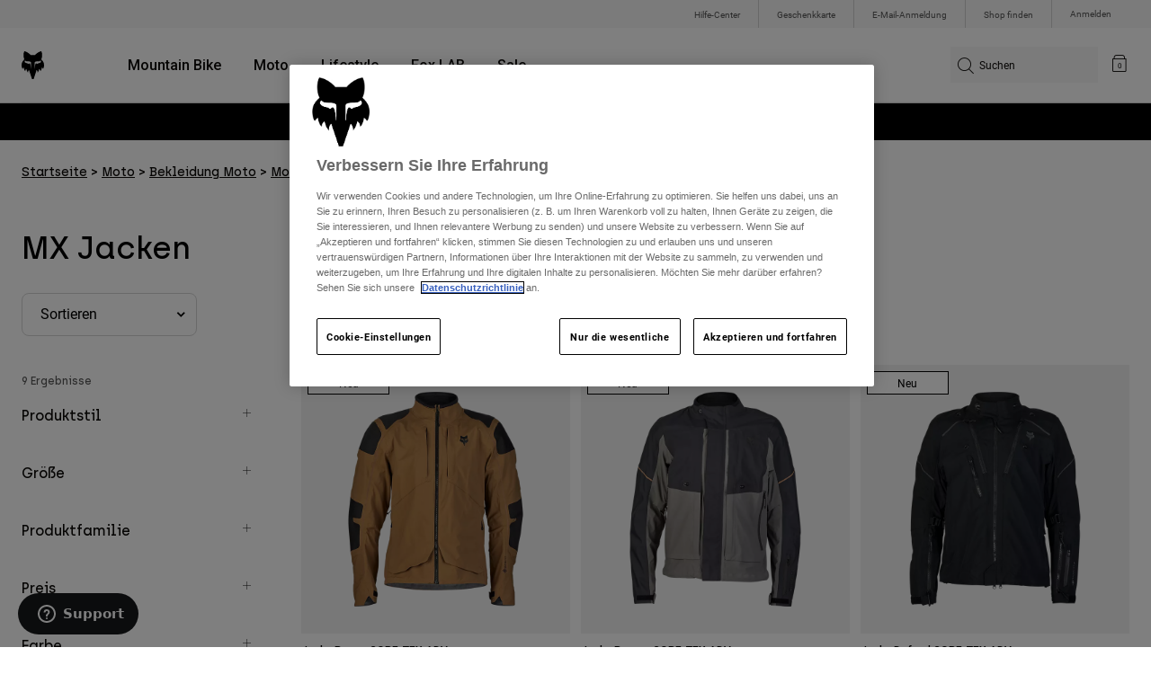

--- FILE ---
content_type: text/html;charset=UTF-8
request_url: https://foxracing.de/moto/bekleidung-moto/moto-jacken/herren-moto-jacken/
body_size: 27420
content:


<!DOCTYPE html>


<html lang="de">
<head>


<!-- OneTrust Cookies Consent Notice start for foxracing.de -->
<script defer src="https://cdn.cookielaw.org/scripttemplates/otSDKStub.js" type="text/javascript" charset="UTF-8"
data-document-language="true"
data-domain-script="d2bedc26-c839-43d4-b45c-22c8b8e964e5">
</script>
<script type="text/javascript">function OptanonWrapper() { }</script>
<!-- OneTrust Cookies Consent Notice end for foxracing.de -->














<!--[if gt IE 9]><!-->
<script>//common/scripts.isml</script>



<script defer type="text/javascript" src="/on/demandware.static/Sites-FoxEU-Site/-/de_DE/v1763367846813/js/main.js"></script>



    
        <script defer type="text/javascript" src="/on/demandware.static/Sites-FoxEU-Site/-/de_DE/v1763367846813/custom/swiper.min.js"
            
            >
        </script>
    

    
        <script defer type="text/javascript" src="/on/demandware.static/Sites-FoxEU-Site/-/de_DE/v1763367846813/js/pageDesigner.js"
            
            >
        </script>
    

    
        <script defer type="text/javascript" src="/on/demandware.static/Sites-FoxEU-Site/-/de_DE/v1763367846813/js/search.js"
            
            >
        </script>
    




<!--<![endif]-->



<meta charset=UTF-8>
<meta http-equiv="x-ua-compatible" content="ie=edge">
<meta name="viewport" content="width=device-width, initial-scale=1, maximum-scale=5">


<title>Enduro Jacken kaufen | Fox Racing® Deutschland</title>

<script defer type="text/javascript" src="/on/demandware.static/Sites-FoxEU-Site/-/de_DE/v1763367846813/js/EswHooks.js"></script>
<link rel="stylesheet" href="/on/demandware.static/Sites-FoxEU-Site/-/de_DE/v1763367846813/css/EswCss.css" />
<meta name="description" content="Enduro Jacken von Fox Racing. ✓Gro&szlig;e Auswahl ✓Kauf auf Rechnung ✓Kostenlose R&uuml;cksendung. Jetzt entdecken! &raquo;"/>
<meta name="keywords" content="Fox Racing"/>



<meta name="robots" content="index, follow">




<meta property="og:title" content="Enduro Jacken kaufen | Fox Racing&reg; Deutschland" />


<meta property="og:description" content="Enduro Jacken von Fox Racing. ✓Gro&szlig;e Auswahl ✓Kauf auf Rechnung ✓Kostenlose R&uuml;cksendung. Jetzt entdecken! &raquo;" />

<link rel="icon" type="image/png" href="/on/demandware.static/Sites-FoxEU-Site/-/default/dwa3d24e22/images/favicons/favicon-128.png" sizes="128x128" />
<link rel="icon" type="image/png" href="/on/demandware.static/Sites-FoxEU-Site/-/default/dwe5d40df6/images/favicons/favicon-96x96.png" sizes="96x96" />
<link rel="icon" type="image/png" href="/on/demandware.static/Sites-FoxEU-Site/-/default/dwd5086b98/images/favicons/favicon-48x48.png" sizes="48x48" />
<link rel="icon" type="image/png" href="/on/demandware.static/Sites-FoxEU-Site/-/default/dwf4965da6/images/favicons/favicon-32x32.png" sizes="32x32" />
<link rel="icon" type="image/png" href="/on/demandware.static/Sites-FoxEU-Site/-/default/dw89422393/images/favicons/favicon-16x16.png" sizes="16x16" />



<link id="globalStyles" rel="stylesheet" href="/on/demandware.static/Sites-FoxEU-Site/-/de_DE/v1763367846813/css/global.css" />

















    <script>
        var yotpoAppKey = 'rS93Exj3bJ0VCJlZuJE5AY8V5NBAP43tHiei9q7f';
        var yotpoStaticContentURL = 'https://cdn-widgetsrepository.yotpo.com/v1/loader/';
        var yotpoURL = yotpoStaticContentURL + yotpoAppKey;
        (function e() {
            var e = document.createElement("script");
                    e.type = "text/javascript",
                    e.async = true,
                    e.src = yotpoURL;
            var t = document.getElementsByTagName("script")[0];
            t.parentNode.insertBefore(e, t)
        })();
    </script>



<script async type="text/javascript" id="sig-api" data-order-session-id="aHR0cHM6Ly9mb3hyYWNpbmcuZGUvM2ZkODA3MDc3MjgwNGI0MjE5NTc0M2RiMDk=" src="https://cdn-scripts.signifyd.com/api/script-tag.js"></script>
<meta property="og:type" hreflang="website" /><meta property="og:title" hreflang="Enduro Jacken kaufen | Fox Racing® Deutschland" /><meta property="og:locale" hreflang="de_DE" /><meta property="twitter:card" hreflang="summary_large_image" /><meta property="og:description" hreflang="Enduro Jacken von Fox Racing. ✓Große Auswahl ✓Kauf auf Rechnung ✓Kostenlose Rücksendung. Jetzt entdecken! »" /><meta property="og:url" hreflang="https://foxracing.de/moto/bekleidung-moto/moto-jacken/herren-moto-jacken/" /><script>
    var pageAction = 'searchshow';
    window.dataLayer = window.dataLayer || [];
    var orderId = -1;

    // In all cases except Order Confirmation, the data layer should be pushed, so default to that case
    var pushDataLayer = true;
    if (pageAction === 'orderconfirm') {
        // As of now, the correction is for order confirmation only
        orderId = getOrderId({"event":"search","ecommerce":{"impressions":[{"id":"30157","name":"Jacke Recon GORE-TEX ADV","category":"mens/lifestyle/clothing/jackets","categoryID":"mens-lifestyle-clothing-jackets","price":"999.99","ph2":"Moto","ph3":"Men's","ph5":"Outerwear","brand":"Fox Racing","seasonKey":"","onSale":"","position":1,"list":"mens-moto-gear-jackets"},{"id":"28073","name":"Jacke Ranger GORE-TEX ADV","category":"mens/lifestyle/clothing/jackets","categoryID":"mens-lifestyle-clothing-jackets","price":"599.99","ph2":"Moto","ph3":"Men's","ph5":"Outerwear","brand":"Fox Racing","seasonKey":"","onSale":"","position":2,"list":"mens-moto-gear-jackets"},{"id":"28367","name":"Jacke Defend GORE-TEX ADV","category":"mens/lifestyle/clothing/jackets","categoryID":"mens-lifestyle-clothing-jackets","price":"799.99","ph2":"Moto","ph3":"Men's","ph5":"Outerwear","brand":"Fox Racing","seasonKey":"","onSale":"","position":3,"list":"mens-moto-gear-jackets"},{"id":"31334","name":"Weste Legion Tac","category":"mens/lifestyle/clothing/jackets","categoryID":"mens-lifestyle-clothing-jackets","price":"199.99","ph2":"Moto","ph3":"Men's","ph5":"Outerwear","brand":"Fox Racing","seasonKey":"","onSale":"","position":4,"list":"mens-moto-gear-jackets"},{"id":"31330","name":"Jacke Defend Off Road","category":"mens/lifestyle/clothing/jackets","categoryID":"mens-lifestyle-clothing-jackets","price":"187.49","ph2":"Moto","ph3":"Men's","ph5":"Outerwear","brand":"Fox Racing","seasonKey":"","onSale":"","position":5,"list":"mens-moto-gear-jackets"},{"id":"33735","name":"Softshell-Jacke Ranger Off-Road","category":"mens/lifestyle/clothing/jackets","categoryID":"mens-lifestyle-clothing-jackets","price":"169.99","ph2":"Moto","ph3":"Men's","ph5":"Outerwear","brand":"Fox Racing","seasonKey":"","onSale":"","position":6,"list":"mens-moto-gear-jackets"},{"id":"33736","name":"Packbare Regenjacke Ranger Off-Road","category":"mens/lifestyle/clothing/jackets","categoryID":"mens-lifestyle-clothing-jackets","price":"149.99","ph2":"Moto","ph3":"Men's","ph5":"Outerwear","brand":"Fox Racing","seasonKey":"","onSale":"","position":7,"list":"mens-moto-gear-jackets"},{"id":"33737","name":"Windweste Ranger Off-Road","category":"mens/lifestyle/clothing/jackets","categoryID":"mens-lifestyle-clothing-jackets","price":"129.99","ph2":"Moto","ph3":"Men's","ph5":"Outerwear","brand":"Fox Racing","seasonKey":"","onSale":"","position":8,"list":"mens-moto-gear-jackets"},{"id":"33314","name":"Jacke Defend Off-Road","category":"mens/lifestyle/clothing/jackets","categoryID":"mens-lifestyle-clothing-jackets","price":"269.99","ph2":"Moto","ph3":"Men's","ph5":"Outerwear","brand":"Fox Racing","seasonKey":"","onSale":"","position":9,"list":"mens-moto-gear-jackets"}]}});
        var ordersPushedToGoogle = getOrdersPushedToGoogle();
        var orderHasBeenPushedToGoogle = orderHasBeenPushedToGoogle(orderId, ordersPushedToGoogle);
        if (orderHasBeenPushedToGoogle) {
            // If the data has already been sent, let's not push it again.
            pushDataLayer = false;
        }
    }

    if (pushDataLayer) {
        dataLayer.push({"event":"search","ecommerce":{"impressions":[{"id":"30157","name":"Jacke Recon GORE-TEX ADV","category":"mens/lifestyle/clothing/jackets","categoryID":"mens-lifestyle-clothing-jackets","price":"999.99","ph2":"Moto","ph3":"Men's","ph5":"Outerwear","brand":"Fox Racing","seasonKey":"","onSale":"","position":1,"list":"mens-moto-gear-jackets"},{"id":"28073","name":"Jacke Ranger GORE-TEX ADV","category":"mens/lifestyle/clothing/jackets","categoryID":"mens-lifestyle-clothing-jackets","price":"599.99","ph2":"Moto","ph3":"Men's","ph5":"Outerwear","brand":"Fox Racing","seasonKey":"","onSale":"","position":2,"list":"mens-moto-gear-jackets"},{"id":"28367","name":"Jacke Defend GORE-TEX ADV","category":"mens/lifestyle/clothing/jackets","categoryID":"mens-lifestyle-clothing-jackets","price":"799.99","ph2":"Moto","ph3":"Men's","ph5":"Outerwear","brand":"Fox Racing","seasonKey":"","onSale":"","position":3,"list":"mens-moto-gear-jackets"},{"id":"31334","name":"Weste Legion Tac","category":"mens/lifestyle/clothing/jackets","categoryID":"mens-lifestyle-clothing-jackets","price":"199.99","ph2":"Moto","ph3":"Men's","ph5":"Outerwear","brand":"Fox Racing","seasonKey":"","onSale":"","position":4,"list":"mens-moto-gear-jackets"},{"id":"31330","name":"Jacke Defend Off Road","category":"mens/lifestyle/clothing/jackets","categoryID":"mens-lifestyle-clothing-jackets","price":"187.49","ph2":"Moto","ph3":"Men's","ph5":"Outerwear","brand":"Fox Racing","seasonKey":"","onSale":"","position":5,"list":"mens-moto-gear-jackets"},{"id":"33735","name":"Softshell-Jacke Ranger Off-Road","category":"mens/lifestyle/clothing/jackets","categoryID":"mens-lifestyle-clothing-jackets","price":"169.99","ph2":"Moto","ph3":"Men's","ph5":"Outerwear","brand":"Fox Racing","seasonKey":"","onSale":"","position":6,"list":"mens-moto-gear-jackets"},{"id":"33736","name":"Packbare Regenjacke Ranger Off-Road","category":"mens/lifestyle/clothing/jackets","categoryID":"mens-lifestyle-clothing-jackets","price":"149.99","ph2":"Moto","ph3":"Men's","ph5":"Outerwear","brand":"Fox Racing","seasonKey":"","onSale":"","position":7,"list":"mens-moto-gear-jackets"},{"id":"33737","name":"Windweste Ranger Off-Road","category":"mens/lifestyle/clothing/jackets","categoryID":"mens-lifestyle-clothing-jackets","price":"129.99","ph2":"Moto","ph3":"Men's","ph5":"Outerwear","brand":"Fox Racing","seasonKey":"","onSale":"","position":8,"list":"mens-moto-gear-jackets"},{"id":"33314","name":"Jacke Defend Off-Road","category":"mens/lifestyle/clothing/jackets","categoryID":"mens-lifestyle-clothing-jackets","price":"269.99","ph2":"Moto","ph3":"Men's","ph5":"Outerwear","brand":"Fox Racing","seasonKey":"","onSale":"","position":9,"list":"mens-moto-gear-jackets"}]}});
        if (pageAction === 'orderconfirm') {
            // Add the orderId to the array of orders that is being stored in localStorage
            ordersPushedToGoogle.push(orderId);
            // The localStorage is what is used to prevent the duplicate send from mobile platforms
            window.localStorage.setItem('ordersPushedToGoogle', JSON.stringify(ordersPushedToGoogle));
        }
    }

    function getOrderId(dataLayer) {
        if ('ecommerce' in dataLayer) {
            if ('purchase' in dataLayer.ecommerce && 'actionField' in dataLayer.ecommerce.purchase &&
                'id' in dataLayer.ecommerce.purchase.actionField) {
                return dataLayer.ecommerce.purchase.actionField.id;
            }
        }

        return -1;
    }

    function getOrdersPushedToGoogle() {
        var ordersPushedToGoogleString = window.localStorage.getItem('ordersPushedToGoogle');
        if (ordersPushedToGoogleString && ordersPushedToGoogleString.length > 0) {
            return JSON.parse(ordersPushedToGoogleString);
        }

        return [];
    }

    function orderHasBeenPushedToGoogle(orderId, ordersPushedToGoogle) {
        if (orderId) {
            for (var index = 0; index < ordersPushedToGoogle.length; index++) {
                if (ordersPushedToGoogle[index] === orderId) {
                    return true;
                }
            }
        }

        return false;
    }
</script>

<script>
    window.dataLayer = window.dataLayer || [];
    dataLayer.push({"environment":"production","demandwareID":"bcPErng92CUtiaUxPXKQXS3Fkx","loggedInState":false,"locale":"de_DE","currencyCode":"EUR","pageLanguage":"en_US","registered":false,"user_id":""});
</script>


<!-- Google Tag Manager -->
<script>(function(w,d,s,l,i){w[l]=w[l]||[];w[l].push({'gtm.start':
new Date().getTime(),event:'gtm.js'});var f=d.getElementsByTagName(s)[0],
j=d.createElement(s),dl=l!='dataLayer'?'&l='+l:'';j.async=true;j.src=
'https://www.googletagmanager.com/gtm.js?id='+i+dl+'';f.parentNode.insertBefore(j,f);
})(window,document,'script','dataLayer','GTM-KD9QLPH');</script>
<!-- End Google Tag Manager -->


<script defer src="/on/demandware.static/Sites-FoxEU-Site/-/de_DE/v1763367846813/js/tagmanager.js"></script>

<script>
window.UncachedData = {
  "action": "Data-UncachedData",
  "queryString": "",
  "locale": "de_DE",
  "__gtmEvents": [
    null
  ]
}
window.CachedData = {
  "action": "Data-CachedData",
  "queryString": "",
  "locale": "de_DE",
  "siteIntegrations": {
    "adyenCartridgeEnabled": true,
    "GTMEnable": true,
    "googlePlacesEnabled": true,
    "SignifydEnableCartridge": true,
    "Vertex_isEnabled": false,
    "yotpoCartridgeEnabled": true,
    "melissaEnabled": false,
    "ZendeskEnabled": true,
    "googleApiKey": "AIzaSyChe0cUUHqw37O5biEEbIpKNlvy6HFUhso"
  },
  "__gtmEvents": [
    null
  ]
}
</script>

<meta name="p:domain_verify" content="7bfcc613be88ce9b95823f35b52b2db3" />



<link rel="canonical" href="https://foxracing.de/moto/bekleidung-moto/moto-jacken/herren-moto-jacken/"/>

<script type="text/javascript">//<!--
/* <![CDATA[ (head-active_data.js) */
var dw = (window.dw || {});
dw.ac = {
    _analytics: null,
    _events: [],
    _category: "",
    _searchData: "",
    _anact: "",
    _anact_nohit_tag: "",
    _analytics_enabled: "true",
    _timeZone: "Etc/GMT+0",
    _capture: function(configs) {
        if (Object.prototype.toString.call(configs) === "[object Array]") {
            configs.forEach(captureObject);
            return;
        }
        dw.ac._events.push(configs);
    },
	capture: function() { 
		dw.ac._capture(arguments);
		// send to CQ as well:
		if (window.CQuotient) {
			window.CQuotient.trackEventsFromAC(arguments);
		}
	},
    EV_PRD_SEARCHHIT: "searchhit",
    EV_PRD_DETAIL: "detail",
    EV_PRD_RECOMMENDATION: "recommendation",
    EV_PRD_SETPRODUCT: "setproduct",
    applyContext: function(context) {
        if (typeof context === "object" && context.hasOwnProperty("category")) {
        	dw.ac._category = context.category;
        }
        if (typeof context === "object" && context.hasOwnProperty("searchData")) {
        	dw.ac._searchData = context.searchData;
        }
    },
    setDWAnalytics: function(analytics) {
        dw.ac._analytics = analytics;
    },
    eventsIsEmpty: function() {
        return 0 == dw.ac._events.length;
    }
};
/* ]]> */
// -->
</script>
<script type="text/javascript">//<!--
/* <![CDATA[ (head-cquotient.js) */
var CQuotient = window.CQuotient = {};
CQuotient.clientId = 'bgml-FoxEU';
CQuotient.realm = 'BGML';
CQuotient.siteId = 'FoxEU';
CQuotient.instanceType = 'prd';
CQuotient.locale = 'de_DE';
CQuotient.fbPixelId = '1139662696127955';
CQuotient.activities = [];
CQuotient.cqcid='';
CQuotient.cquid='';
CQuotient.cqeid='';
CQuotient.cqlid='';
CQuotient.apiHost='api.cquotient.com';
/* Turn this on to test against Staging Einstein */
/* CQuotient.useTest= true; */
CQuotient.useTest = ('true' === 'false');
CQuotient.initFromCookies = function () {
	var ca = document.cookie.split(';');
	for(var i=0;i < ca.length;i++) {
	  var c = ca[i];
	  while (c.charAt(0)==' ') c = c.substring(1,c.length);
	  if (c.indexOf('cqcid=') == 0) {
		CQuotient.cqcid=c.substring('cqcid='.length,c.length);
	  } else if (c.indexOf('cquid=') == 0) {
		  var value = c.substring('cquid='.length,c.length);
		  if (value) {
		  	var split_value = value.split("|", 3);
		  	if (split_value.length > 0) {
			  CQuotient.cquid=split_value[0];
		  	}
		  	if (split_value.length > 1) {
			  CQuotient.cqeid=split_value[1];
		  	}
		  	if (split_value.length > 2) {
			  CQuotient.cqlid=split_value[2];
		  	}
		  }
	  }
	}
}
CQuotient.getCQCookieId = function () {
	if(window.CQuotient.cqcid == '')
		window.CQuotient.initFromCookies();
	return window.CQuotient.cqcid;
};
CQuotient.getCQUserId = function () {
	if(window.CQuotient.cquid == '')
		window.CQuotient.initFromCookies();
	return window.CQuotient.cquid;
};
CQuotient.getCQHashedEmail = function () {
	if(window.CQuotient.cqeid == '')
		window.CQuotient.initFromCookies();
	return window.CQuotient.cqeid;
};
CQuotient.getCQHashedLogin = function () {
	if(window.CQuotient.cqlid == '')
		window.CQuotient.initFromCookies();
	return window.CQuotient.cqlid;
};
CQuotient.trackEventsFromAC = function (/* Object or Array */ events) {
try {
	if (Object.prototype.toString.call(events) === "[object Array]") {
		events.forEach(_trackASingleCQEvent);
	} else {
		CQuotient._trackASingleCQEvent(events);
	}
} catch(err) {}
};
CQuotient._trackASingleCQEvent = function ( /* Object */ event) {
	if (event && event.id) {
		if (event.type === dw.ac.EV_PRD_DETAIL) {
			CQuotient.trackViewProduct( {id:'', alt_id: event.id, type: 'raw_sku'} );
		} // not handling the other dw.ac.* events currently
	}
};
CQuotient.trackViewProduct = function(/* Object */ cqParamData){
	var cq_params = {};
	cq_params.cookieId = CQuotient.getCQCookieId();
	cq_params.userId = CQuotient.getCQUserId();
	cq_params.emailId = CQuotient.getCQHashedEmail();
	cq_params.loginId = CQuotient.getCQHashedLogin();
	cq_params.product = cqParamData.product;
	cq_params.realm = cqParamData.realm;
	cq_params.siteId = cqParamData.siteId;
	cq_params.instanceType = cqParamData.instanceType;
	cq_params.locale = CQuotient.locale;
	
	if(CQuotient.sendActivity) {
		CQuotient.sendActivity(CQuotient.clientId, 'viewProduct', cq_params);
	} else {
		CQuotient.activities.push({activityType: 'viewProduct', parameters: cq_params});
	}
};
/* ]]> */
// -->
</script>



</head>
<body>


<!-- Google Tag Manager (noscript) -->
<noscript><iframe src="https://www.googletagmanager.com/ns.html?id=GTM-KD9QLPH"
height="0" width="0" style="display:none;visibility:hidden"></iframe></noscript>
<!-- End Google Tag Manager (noscript) -->
<div class="page" data-action="Search-Show" data-querystring="cgid=mens-moto-gear-jackets" >














<script async data-environment="production" src="https://js.klarna.com/web-sdk/v1/klarna.js" data-client-id="8b610ed1-c164-5103-afa6-76507f285a32"></script>






    <header class="logo-left fixed-header-enhanced " id="top-header">
    <a href="#maincontent" class="skip" aria-label="Weiter zum Hauptinhalt">Weiter zum Hauptinhalt</a>
<a href="#footercontent" class="skip" aria-label="Weiter zum Inhalt der Fu&szlig;zeile">Weiter zum Inhalt der Fu&szlig;zeile</a>

    <div class="header-utility hidden-md-down">
        <div class="container">
            <div class="row no-gutters">
                <div class="col">
                    <div class="pull-right">
                        



    
    <div class="content-asset" data-asset-id="header-utility-links"><!-- dwMarker="content" dwContentID="303becd7f0ed2c826f11e69767" dwContentBMID="header-utility-links" -->
        <div class="header-utility-links">
    <div class="utility-link">
        <a href="https://foxracing.de/help" role="menuitem">Hilfe-Center</a>
    </div>
    <div class="utility-link">
        <a href="https://foxracing.de/geschenkkarte" role="menuitem">Geschenkkarte</a>
    </div>
    <div class="utility-link">
        <a href="https://foxracing.de/join.html" role="menuitem">E-Mail-Anmeldung</a>
    </div>
    <div class="utility-link">
        <a href="https://foxracing.de/stores" role="menuitem">Shop finden</a>
    </div>
</div>
    </div> <!-- End content-asset -->




                    </div>
                </div>

                <div class="header-account-container">
                    


    <div class="account-link user">
        <a class="sr-only" href="https://foxracing.de/login" tabindex="0">
            Anmelden
        </a>
        <a class="js-login header-account-link" href="https://foxracing.de/login" data-url="https://foxracing.de/on/demandware.store/Sites-FoxEU-Site/de_DE/Login-ShowModal?modal=login" aria-label="Anmelden">
            
                Anmelden
            
        </a>
    </div>

                    
                    
                    
                </div>
            </div>
        </div>
    </div>
    
    

    <nav class="header-nav nav-left  transparent-nav-light" id="header-nav" aria-label="Fox Racing Main Navigation">
        <div class="header container">
            <div class="row header-nav-row no-gutters">

                <div class="col header-column-2">
                    <div class="brand">
                        <a class="logo-home d-block" href="https://foxracing.de/" title="Fox Racing Startseite"></a>
                    </div>
                </div>

                <div class="col header-column-1">
                    <div class="main-menu navbar-toggleable-md menu-toggleable-left multilevel-dropdown" id="sg-navbar-collapse">
                        <nav class="navbar navbar-expand-lg bg-inverse col-12" aria-label="Fox Racing">
    <div class="close-menu d-lg-none">
        <button class="back" role="button" aria-label="Zur&uuml;ck zum vorangehenden Men&uuml;">
            <span class="icon icon-arrow-left-thin"></span>
            Back to <span class="back-parent-name"></span>
        </button>
    </div>
    <div class="menu-group">
        <ul class="nav navbar-nav">
            
                
                        
                        
                            
                            
                            <li class="nav-item custom-dropdown megamenu ">
                                
                                <a href="https://foxracing.de/mtb/" id="nav-mtb-menu" class="nav-link dropdown-toggle" data-toggle="dropdown" data-parentname="Alle" aria-haspopup="true" aria-expanded="false" tabindex="0">Mountain Bike</a>
                                
                                
                                    















<ul class="dropdown-menu mega-standard second-level-menu-group" aria-label="mtb-menu">
    
        
            <div class="container">
                <ul class="menu-subcategories">

                    
                    
                        <li class="dropdown-item featured-item custom-dropdown col-lg">
                            <a href="https://foxracing.de/mtb/" id="mtb-new-and-featured" class="dropdown-link dropdown-toggle nav-link" data-toggle="dropdown" data-parentname="Mountain Bike" aria-haspopup="true" aria-expanded="false" tabindex="0">Neues und Trends</a>
                            <ul class="dropdown-menu" aria-label="mtb-new-and-featured">
                                
                                    
                                        <li class="dropdown-item">
                                            <a href="https://foxracing.de/mtb/neu/" id="mtb-new-arrivals" class="dropdown-link" tabindex="-1">Neue</a>
                                        </li>
                                    
                                
                                    
                                        <li class="dropdown-item">
                                            <a href="https://foxracing.de/mtb/best-sellers/" id="mtb-best-sellers" class="dropdown-link" tabindex="-1">Best sellers</a>
                                        </li>
                                    
                                
                                    
                                        <li class="dropdown-item">
                                            <a href="https://foxracing.de/mtb-fa25-defend-lunar-special-edition.html" id="mtb-new-and-featured-11" class="dropdown-link" tabindex="-1">Lunar</a>
                                        </li>
                                    
                                
                                    
                                        <li class="dropdown-item">
                                            <a href="https://foxracing.de/mtb-winterbekleidung/" id="mtb-new-and-featured-7" class="dropdown-link" tabindex="-1">Winter-Essentials</a>
                                        </li>
                                    
                                
                                    
                                        <li class="dropdown-item">
                                            <a href="https://foxracing.de/mtb-fa25-phantom-limited-edition.html" id="mtb-new-and-featured-6" class="dropdown-link" tabindex="-1">Image Phantom</a>
                                        </li>
                                    
                                
                                    
                                        <li class="dropdown-item">
                                            <a href="https://foxracing.de/mtb/mtb-komplette-kits/" id="mtb-gear-kits-menu" class="dropdown-link" tabindex="-1">Bekleidung Sets</a>
                                        </li>
                                    
                                
                                    
                                        <li class="dropdown-item">
                                            <a href="https://foxracing.de/mtb/damen/" id="mtb-womens-menu" class="dropdown-link" tabindex="-1">Damen</a>
                                        </li>
                                    
                                
                                    
                                        <li class="dropdown-item">
                                            <a href="https://foxracing.de/mtb/kinder/" id="mtb-youth-menu" class="dropdown-link" tabindex="-1">Kinder</a>
                                        </li>
                                    
                                
                            </ul>
                        </li>
                    

                    
                        
                        
                            
                            <li class="dropdown-item custom-dropdown col-lg">
                                <a href="https://foxracing.de/mtb/" id="mtb-gear" class="dropdown-link dropdown-toggle nav-link" data-toggle="dropdown" data-parentname="Ausr&uuml;stung" aria-haspopup="true" aria-expanded="false" tabindex="0">Ausr&uuml;stung</a>
                                


<ul class="dropdown-menu" aria-label="mtb-gear">
    
        
            <li class="dropdown-item">
                <a href="https://foxracing.de/mtb/mtb-helme/" id="mtb-helmets-menu" class="dropdown-link" tabindex="-1">Helme</a>
            </li>
        
    
        
            <li class="dropdown-item">
                <a href="https://foxracing.de/mtb/mtb-schuhe/" id="mtb-shoes-menu" class="dropdown-link" tabindex="-1">Schuhe</a>
            </li>
        
    
        
            <li class="dropdown-item">
                <a href="https://foxracing.de/mtb/mtb-bekleidung/mtb-trikots/" id="mtb-jerseys-menu" class="dropdown-link" tabindex="-1">Trikots</a>
            </li>
        
    
        
            <li class="dropdown-item">
                <a href="https://foxracing.de/mtb/mtb-bekleidung/mtb-jacken/" id="mtb-jackets-menu" class="dropdown-link" tabindex="-1">Jacken</a>
            </li>
        
    
        
            <li class="dropdown-item">
                <a href="https://foxracing.de/mtb/mtb-bekleidung/mtb-hosen/" id="mtb-trousers-menu" class="dropdown-link" tabindex="-1">Hosen</a>
            </li>
        
    
        
            <li class="dropdown-item">
                <a href="https://foxracing.de/mtb/mtb-bekleidung/mtb-shorts/" id="mtb-shorts-menu" class="dropdown-link" tabindex="-1">Kurze Hosen</a>
            </li>
        
    
        
            <li class="dropdown-item">
                <a href="https://foxracing.de/mtb/mtb-bekleidung/mtb-unterwasche/" id="mtb-base-layers-menu" class="dropdown-link" tabindex="-1">Unterw&auml;sche</a>
            </li>
        
    
        
            <li class="dropdown-item">
                <a href="https://foxracing.de/mtb/mtb-bekleidung/mtb-handschuhe/" id="mtb-gloves-menu" class="dropdown-link" tabindex="-1">Handschuhe</a>
            </li>
        
    
        
            <li class="dropdown-item">
                <a href="https://foxracing.de/mtb/mtb-bekleidung/mtb-socken/" id="mtb-socks-menu" class="dropdown-link" tabindex="-1">Socken</a>
            </li>
        
    
        
            <li class="dropdown-item">
                <a href="https://foxracing.de/mtb/mtb-protektoren/" id="mtb-protections-menu" class="dropdown-link" tabindex="-1">Protektoren</a>
            </li>
        
    
        
            <li class="dropdown-item">
                <a href="https://foxracing.de/mtb/mtb-brillen/" id="mtb-goggles-menu" class="dropdown-link" tabindex="-1">Brillen</a>
            </li>
        
    
        
            <li class="dropdown-item">
                <a href="https://foxracing.de/mtb/mtb-zubehor/mtb-taschen/" id="mtb-bags-menu" class="dropdown-link" tabindex="-1">Taschen</a>
            </li>
        
    
        
            <li class="dropdown-item">
                <a href="https://foxracing.de/mtb/mtb-zubehor/" id="mtb-accessories-menu" class="dropdown-link" tabindex="-1">Zubeh&ouml;r</a>
            </li>
        
    
        
            <li class="dropdown-item">
                <a href="https://foxracing.de/spare-parts/" id="mtb-spare-parts-menu" class="dropdown-link" tabindex="-1">Ersatzteile</a>
            </li>
        
    
    
</ul>

                            </li>
                        
                    
                        
                        
                            
                            <li class="dropdown-item custom-dropdown col-lg">
                                <a href="javascript:void(0);" id="mtb-collections-menu" class="dropdown-link dropdown-toggle nav-link" data-toggle="dropdown" data-parentname="Kollektionen" aria-haspopup="true" aria-expanded="false" tabindex="0">Kollektionen</a>
                                


<ul class="dropdown-menu" aria-label="mtb-collections-menu">
    
        
            <li class="dropdown-item">
                <a href="https://foxracing.de/mtb/mtb-bekleidung/ranger/" id="mtb-collections-ranger-menu" class="dropdown-link" tabindex="-1">Ranger</a>
            </li>
        
    
        
            <li class="dropdown-item">
                <a href="https://foxracing.de/mtb/mtb-bekleidung/fox-defend/" id="mtb-collections-defend-menu" class="dropdown-link" tabindex="-1">Fox Defend</a>
            </li>
        
    
        
            <li class="dropdown-item">
                <a href="https://foxracing.de/mtb/mtb-bekleidung/flexair/" id="mtb-collections-flexair-menu" class="dropdown-link" tabindex="-1">Flexair</a>
            </li>
        
    
        
            <li class="dropdown-item">
                <a href="https://foxracing.de/mtb/mtb-bekleidung/flexair/ascent/" id="mtb-collections-flexair-ascent-menu" class="dropdown-link" tabindex="-1">Flexair Ascent</a>
            </li>
        
    
        
            <li class="dropdown-item">
                <a href="https://foxracing.de/mtb/mtb-bekleidung/water/" id="mtb-collections-water-menu" class="dropdown-link" tabindex="-1">Water</a>
            </li>
        
    
        
            <li class="dropdown-item">
                <a href="https://foxracing.de/mtb/mtb-bekleidung/wind/" id="mtb-collections-wind-menu" class="dropdown-link" tabindex="-1">Wind</a>
            </li>
        
    
        
            <li class="dropdown-item">
                <a href="https://foxracing.de/mtb/mtb-bekleidung/fire/" id="mtb-collections-fire-menu" class="dropdown-link" tabindex="-1">Fire</a>
            </li>
        
    
    
</ul>

                            </li>
                        
                    
                        
                        
                            
                            <li class="dropdown-item custom-dropdown col-lg">
                                <a href="javascript:void(0);" id="mtb-intended-use" class="dropdown-link dropdown-toggle nav-link" data-toggle="dropdown" data-parentname="Verwendungszweck" aria-haspopup="true" aria-expanded="false" tabindex="0">Verwendungszweck</a>
                                


<ul class="dropdown-menu" aria-label="mtb-intended-use">
    
        
            <li class="dropdown-item">
                <a href="https://foxracing.de/mtb/downhill/" id="mtb-style-downhill-menu" class="dropdown-link" tabindex="-1">Downhill</a>
            </li>
        
    
        
            <li class="dropdown-item">
                <a href="https://foxracing.de/mtb/enduro/" id="mtb-style-trailenduro-menu" class="dropdown-link" tabindex="-1">Enduro</a>
            </li>
        
    
        
            <li class="dropdown-item">
                <a href="https://foxracing.de/mtb/trail/" id="mtb-style-trail-menu" class="dropdown-link" tabindex="-1">Trail</a>
            </li>
        
    
        
            <li class="dropdown-item">
                <a href="https://foxracing.de/mtb/cross-country/" id="mtb-style-cross-country-menu" class="dropdown-link" tabindex="-1">XC &amp; Gravel</a>
            </li>
        
    
        
            <li class="dropdown-item">
                <a href="https://foxracing.de/mtb/mtb-bekleidung/water/" id="mtb-intended-use-rain" class="dropdown-link" tabindex="-1">Regen</a>
            </li>
        
    
        
            <li class="dropdown-item">
                <a href="https://foxracing.de/mtb/mtb-bekleidung/wind/" id="mtb-intended-use-wind" class="dropdown-link" tabindex="-1">Wind</a>
            </li>
        
    
        
            <li class="dropdown-item">
                <a href="https://foxracing.de/mtb/mtb-bekleidung/fire/" id="mtb-intended-use-winter" class="dropdown-link" tabindex="-1">Winter</a>
            </li>
        
    
    
</ul>

                            </li>
                        
                    
                        
                        
                            
                            <li class="dropdown-item custom-dropdown col-lg">
                                <a href="javascript:void(0);" id="mtb-guides" class="dropdown-link dropdown-toggle nav-link" data-toggle="dropdown" data-parentname="Leitf&auml;den" aria-haspopup="true" aria-expanded="false" tabindex="0">Leitf&auml;den</a>
                                


<ul class="dropdown-menu" aria-label="mtb-guides">
    
        
            <li class="dropdown-item">
                <a href="https://foxracing.de/mtb-helmet-guide.html" id="mtb-guides-helmets" class="dropdown-link" tabindex="-1">Helme</a>
            </li>
        
    
        
            <li class="dropdown-item">
                <a href="https://foxracing.de/mountain-bike-shoes-guide.html" id="mtb-guides-shoes" class="dropdown-link" tabindex="-1">Schuhe</a>
            </li>
        
    
        
            <li class="dropdown-item">
                <a href="https://foxracing.de/mtb-glove-guide.html" id="mtb-guides-gloves" class="dropdown-link" tabindex="-1">Handschuhe</a>
            </li>
        
    
        
            <li class="dropdown-item">
                <a href="https://foxracing.de/mtb-goggle-guide.html" id="mtb-guides-goggles" class="dropdown-link" tabindex="-1">Schutzbrille</a>
            </li>
        
    
        
            <li class="dropdown-item">
                <a href="https://foxracing.de/mtb-gear-guides.html" id="mtb-guides-view-all" class="dropdown-link" tabindex="-1">Alle Leitf&auml;den</a>
            </li>
        
    
    
</ul>

                            </li>
                        
                    

                    
                </ul>
            </div>

            
            
                <div class="featured-link-container">
                    <div class="container">
                        <button class="featured-link">
                            <a class="h6" href="https://foxracing.de/mtb/">MTB entdecken</a>
                        </button>
                    </div>
                </div>
            

            
                <div class="product-help-container">
                    <div class="container">
                        <div class="product-help-header h6">Product Help</div>
                        
                            <button class="product-help-link">
                                <a href="https://foxracing.de/mtb-gear-guides.html">MTB Ratgeber</a>
                            </button>
                        
                            <button class="product-help-link">
                                <a href="https://foxracing.de/helmet-care-guide.html">Helm-Pflegeanleitung</a>
                            </button>
                        
                    </div>
                </div>
            

        
    
</ul>

                                
                            </li>
                        
                
                        
                        
                            
                            
                            <li class="nav-item custom-dropdown megamenu ">
                                
                                <a href="/moto/" id="nav-moto" class="nav-link dropdown-toggle" data-toggle="dropdown" data-parentname="Alle" aria-haspopup="true" aria-expanded="false" tabindex="0">Moto</a>
                                
                                
                                    















<ul class="dropdown-menu mega-standard second-level-menu-group" aria-label="moto">
    
        
            <div class="container">
                <ul class="menu-subcategories">

                    
                    
                        <li class="dropdown-item featured-item custom-dropdown col-lg">
                            <a href="https://foxracing.de/moto/" id="moto-new-and-featured" class="dropdown-link dropdown-toggle nav-link" data-toggle="dropdown" data-parentname="Moto" aria-haspopup="true" aria-expanded="false" tabindex="0">Neues und Trends</a>
                            <ul class="dropdown-menu" aria-label="moto-new-and-featured">
                                
                                    
                                        <li class="dropdown-item">
                                            <a href="https://foxracing.de/moto/neue/" id="moto-new-arrivals" class="dropdown-link" tabindex="-1">Neue</a>
                                        </li>
                                    
                                
                                    
                                        <li class="dropdown-item">
                                            <a href="https://foxracing.de/moto/best-sellers/" id="moto-best-sellers" class="dropdown-link" tabindex="-1">Best sellers</a>
                                        </li>
                                    
                                
                                    
                                        <li class="dropdown-item">
                                            <a href="https://foxracing.de/dngr.html" id="moto-new-and-featured-7" class="dropdown-link" tabindex="-1">DNGR</a>
                                        </li>
                                    
                                
                                    
                                        <li class="dropdown-item">
                                            <a href="https://foxracing.de/mx26-flexair-image-phantom-limited-edition.html" id="moto-new-and-featured-2" class="dropdown-link" tabindex="-1">Image Phantom</a>
                                        </li>
                                    
                                
                                    
                                        <li class="dropdown-item">
                                            <a href="https://foxracing.de/moto/moto-komplette-kits/" id="moto-featured-mx26" class="dropdown-link" tabindex="-1">MX26 Kollektion</a>
                                        </li>
                                    
                                
                                    
                                        <li class="dropdown-item">
                                            <a href="https://foxracing.de/moto/damen/" id="moto-womens-menu" class="dropdown-link" tabindex="-1">Damen</a>
                                        </li>
                                    
                                
                                    
                                        <li class="dropdown-item">
                                            <a href="https://foxracing.de/moto/kinder/" id="moto-youth-menu" class="dropdown-link" tabindex="-1">Kinder</a>
                                        </li>
                                    
                                
                            </ul>
                        </li>
                    

                    
                        
                        
                            
                            <li class="dropdown-item custom-dropdown col-lg">
                                <a href="https://foxracing.de/moto/" id="moto-gear" class="dropdown-link dropdown-toggle nav-link" data-toggle="dropdown" data-parentname="Motocross | Enduro" aria-haspopup="true" aria-expanded="false" tabindex="0">Motocross | Enduro</a>
                                


<ul class="dropdown-menu" aria-label="moto-gear">
    
        
            <li class="dropdown-item">
                <a href="https://foxracing.de/moto/moto-komplette-kits/" id="moto-gear-kits-menu" class="dropdown-link" tabindex="-1">Bekleidung Sets</a>
            </li>
        
    
        
            <li class="dropdown-item">
                <a href="https://foxracing.de/moto/moto-helme/" id="moto-helmets-menu" class="dropdown-link" tabindex="-1">Helme</a>
            </li>
        
    
        
            <li class="dropdown-item">
                <a href="https://foxracing.de/moto/moto-stiefel/" id="moto-boots-menu" class="dropdown-link" tabindex="-1">Stiefel</a>
            </li>
        
    
        
            <li class="dropdown-item">
                <a href="https://foxracing.de/moto/bekleidung-moto/moto-trikots/" id="moto-jerseys-menu" class="dropdown-link" tabindex="-1">Trikots</a>
            </li>
        
    
        
            <li class="dropdown-item">
                <a href="https://foxracing.de/moto/bekleidung-moto/moto-hosen/" id="moto-trousers-menu" class="dropdown-link" tabindex="-1">Hosen</a>
            </li>
        
    
        
            <li class="dropdown-item">
                <a href="https://foxracing.de/moto/bekleidung-moto/moto-jacken/" id="moto-jackets-menu" class="dropdown-link" tabindex="-1">Jacken</a>
            </li>
        
    
        
            <li class="dropdown-item">
                <a href="https://foxracing.de/moto/moto-protektoren/" id="moto-protections-menu" class="dropdown-link" tabindex="-1">Protektoren</a>
            </li>
        
    
        
            <li class="dropdown-item">
                <a href="https://foxracing.de/moto/moto-brillen/" id="moto-goggles-menu" class="dropdown-link" tabindex="-1">Brillen</a>
            </li>
        
    
        
            <li class="dropdown-item">
                <a href="https://foxracing.de/moto/bekleidung-moto/moto-handschuhe/" id="moto-gloves-menu" class="dropdown-link" tabindex="-1">Handschuhe</a>
            </li>
        
    
        
            <li class="dropdown-item">
                <a href="https://foxracing.de/moto/bekleidung-moto/moto-base-layer/" id="moto-base-layers-menu" class="dropdown-link" tabindex="-1">Unterw&auml;sche</a>
            </li>
        
    
        
            <li class="dropdown-item">
                <a href="https://foxracing.de/moto/bekleidung-moto/moto-socken/" id="moto-socks-menu" class="dropdown-link" tabindex="-1">Socken</a>
            </li>
        
    
        
            <li class="dropdown-item">
                <a href="https://foxracing.de/moto/moto-zubehor/" id="moto-accessories-menu" class="dropdown-link" tabindex="-1">Taschen &amp; Zubeh&ouml;r</a>
            </li>
        
    
        
            <li class="dropdown-item">
                <a href="https://foxracing.de/spare-parts/" id="moto-spare-parts-menu" class="dropdown-link" tabindex="-1">Spare parts</a>
            </li>
        
    
    
</ul>

                            </li>
                        
                    
                        
                        
                            
                            <li class="dropdown-item custom-dropdown col-lg">
                                <a href="https://foxracing.de/adventure/" id="moto-adv-menu" class="dropdown-link dropdown-toggle nav-link" data-toggle="dropdown" data-parentname="Trail Adventure" aria-haspopup="true" aria-expanded="false" tabindex="0">Trail Adventure</a>
                                


<ul class="dropdown-menu" aria-label="moto-adv-menu">
    
        
            <li class="dropdown-item">
                <a href="https://foxracing.de/adventure/adventure-komplette-kits/" id="moto-adv-gear-sets-menu" class="dropdown-link" tabindex="-1">Komplette Kits</a>
            </li>
        
    
        
            <li class="dropdown-item">
                <a href="https://foxracing.de/adventure/adventure-kleidung/adventure-jacken/" id="moto-adv-jackets-menu" class="dropdown-link" tabindex="-1">Jacken</a>
            </li>
        
    
        
            <li class="dropdown-item">
                <a href="https://foxracing.de/adventure/adventure-kleidung/adventure-hosen/" id="moto-adv-pants-menu" class="dropdown-link" tabindex="-1">Hosen</a>
            </li>
        
    
        
            <li class="dropdown-item">
                <a href="https://foxracing.de/adventure/adventure-stiefel/" id="moto-adv-boots-menu" class="dropdown-link" tabindex="-1">Stiefel</a>
            </li>
        
    
        
            <li class="dropdown-item">
                <a href="https://foxracing.de/adventure/adventure-kleidung/adventure-gloves/" id="moto-adv-gloves-menu" class="dropdown-link" tabindex="-1">Gloves</a>
            </li>
        
    
        
            <li class="dropdown-item">
                <a href="https://foxracing.de/adventure/adventure-helme/" id="moto-adv-helmets-menu" class="dropdown-link" tabindex="-1">Helme</a>
            </li>
        
    
        
            <li class="dropdown-item">
                <a href="https://foxracing.de/adventure/alle-produkte/" id="moto-all-adventure-menu" class="dropdown-link" tabindex="-1">Alle Produkte</a>
            </li>
        
    
    
</ul>

                            </li>
                        
                    
                        
                        
                            
                            <li class="dropdown-item custom-dropdown col-lg">
                                <a href="javascript:void(0);" id="moto-collections" class="dropdown-link dropdown-toggle nav-link" data-toggle="dropdown" data-parentname="Kollektionen" aria-haspopup="true" aria-expanded="false" tabindex="0">Kollektionen</a>
                                


<ul class="dropdown-menu" aria-label="moto-collections">
    
        
            <li class="dropdown-item">
                <a href="/moto/kollektionen/360/" id="collections-360" class="dropdown-link" tabindex="-1">360</a>
            </li>
        
    
        
            <li class="dropdown-item">
                <a href="/moto/kollektionen/180/" id="collections-180" class="dropdown-link" tabindex="-1">180</a>
            </li>
        
    
        
            <li class="dropdown-item">
                <a href="/moto/kollektionen/off-road/" id="collections-offroad" class="dropdown-link" tabindex="-1">Off Road</a>
            </li>
        
    
        
            <li class="dropdown-item">
                <a href="/moto/kollektionen/flexair/" id="collections-moto-flexair" class="dropdown-link" tabindex="-1">Flexair</a>
            </li>
        
    
        
            <li class="dropdown-item">
                <a href="/moto/kollektionen/airline/" id="collections-airline" class="dropdown-link" tabindex="-1">Airline</a>
            </li>
        
    
        
            <li class="dropdown-item">
                <a href="/moto/kollektionen/honda/" id="collections-honda" class="dropdown-link" tabindex="-1">Honda</a>
            </li>
        
    
        
            <li class="dropdown-item">
                <a href="https://foxracing.de/moto/kollektionen/limited-special-editions/" id="moto-collections-limited-editions-menu" class="dropdown-link" tabindex="-1">Limited Editions</a>
            </li>
        
    
    
</ul>

                            </li>
                        
                    
                        
                        
                            
                            <li class="dropdown-item custom-dropdown col-lg">
                                <a href="javascript:void(0);" id="moto-guides" class="dropdown-link dropdown-toggle nav-link" data-toggle="dropdown" data-parentname="Leitf&auml;den" aria-haspopup="true" aria-expanded="false" tabindex="0">Leitf&auml;den</a>
                                


<ul class="dropdown-menu" aria-label="moto-guides">
    
        
            <li class="dropdown-item">
                <a href="https://foxracing.de/moto-helmet-guide.html" id="moto-guides-helmets" class="dropdown-link" tabindex="-1">Helme</a>
            </li>
        
    
        
            <li class="dropdown-item">
                <a href="https://foxracing.de/boot-guide.html" id="moto-guides-boots" class="dropdown-link" tabindex="-1">Stiefel</a>
            </li>
        
    
        
            <li class="dropdown-item">
                <a href="https://foxracing.de/moto-glove-guide.html" id="moto-guides-gloves" class="dropdown-link" tabindex="-1">Handschuhe</a>
            </li>
        
    
        
            <li class="dropdown-item">
                <a href="https://foxracing.de/moto-goggle-guide.html" id="moto-guides-goggles" class="dropdown-link" tabindex="-1">Schutzbrille</a>
            </li>
        
    
        
            <li class="dropdown-item">
                <a href="https://foxracing.de/moto-racewear-guide.html" id="moto-guides-racewear" class="dropdown-link" tabindex="-1">Kleidung</a>
            </li>
        
    
        
            <li class="dropdown-item">
                <a href="https://foxracing.de/moto-gear-guides.html" id="moto-guides-all" class="dropdown-link" tabindex="-1">Alle Leitf&auml;den</a>
            </li>
        
    
    
</ul>

                            </li>
                        
                    

                    
                </ul>
            </div>

            
            
                <div class="featured-link-container">
                    <div class="container">
                        <button class="featured-link">
                            <a class="h6" href="https://foxracing.de/moto/">Moto entdecken</a>
                        </button>
                    </div>
                </div>
            

            
                <div class="product-help-container">
                    <div class="container">
                        <div class="product-help-header h6">Product Help</div>
                        
                            <button class="product-help-link">
                                <a href="https://foxracing.de/moto-gear-guides.html">Motorradausr&uuml;stung Ratgeber</a>
                            </button>
                        
                            <button class="product-help-link">
                                <a href="https://foxracing.de/helmet-care-guide.html">Helm-Pflegeanleitung</a>
                            </button>
                        
                            <button class="product-help-link">
                                <a href="https://foxracing.de/boot-care-guide.html">Stiefel-Pflegeanleitung</a>
                            </button>
                        
                    </div>
                </div>
            

        
    
</ul>

                                
                            </li>
                        
                
                        
                        
                            
                            
                            <li class="nav-item custom-dropdown megamenu ">
                                
                                <a href="https://foxracing.de/lifestyle.html" id="nav-lifestyle" class="nav-link dropdown-toggle" data-toggle="dropdown" data-parentname="Alle" aria-haspopup="true" aria-expanded="false" tabindex="0">Lifestyle</a>
                                
                                
                                    















<ul class="dropdown-menu mega-standard second-level-menu-group" aria-label="lifestyle">
    
        
            <div class="container">
                <ul class="menu-subcategories">

                    
                    
                        <li class="dropdown-item featured-item custom-dropdown col-lg">
                            <a href="https://foxracing.de/kollektionen/elevated-future/" id="lifestyle-new-and-featured" class="dropdown-link dropdown-toggle nav-link" data-toggle="dropdown" data-parentname="Lifestyle" aria-haspopup="true" aria-expanded="false" tabindex="0">Neues und Trends</a>
                            <ul class="dropdown-menu" aria-label="lifestyle-new-and-featured">
                                
                                    
                                        <li class="dropdown-item">
                                            <a href="https://foxracing.de/lifestyle/neu/" id="lifestyle-new-arrivals" class="dropdown-link" tabindex="-1">Neue</a>
                                        </li>
                                    
                                
                                    
                                        <li class="dropdown-item">
                                            <a href="https://foxracing.de/lifestyle/best-sellers/" id="lifestyle-best-sellers" class="dropdown-link" tabindex="-1">Best sellers</a>
                                        </li>
                                    
                                
                                    
                                        <li class="dropdown-item">
                                            <a href="https://foxracing.de/kit-connect.html" id="lifestyle-new-featured-race" class="dropdown-link" tabindex="-1">Rennsport inspirierte Looks</a>
                                        </li>
                                    
                                
                                    
                                        <li class="dropdown-item">
                                            <a href="https://foxracing.de/lifestyle/key-looks/" id="lifestyle-new-featured-1" class="dropdown-link" tabindex="-1">Keylooks</a>
                                        </li>
                                    
                                
                                    
                                        <li class="dropdown-item">
                                            <a href="https://foxracing.de/image-phantom/#clothingcollection" id="lfs-new-and-featured-hello" class="dropdown-link" tabindex="-1">Image Phantom</a>
                                        </li>
                                    
                                
                                    
                                        <li class="dropdown-item">
                                            <a href="https://foxracing.de/ts57-kit.html" id="lfs-new-and-featured-9" class="dropdown-link" tabindex="-1">TS57 Kollektion</a>
                                        </li>
                                    
                                
                                    
                                        <li class="dropdown-item">
                                            <a href="https://foxracing.de/training/" id="lifestyle-featured-training" class="dropdown-link" tabindex="-1">Training Kollektion</a>
                                        </li>
                                    
                                
                            </ul>
                        </li>
                    

                    
                        
                        
                            
                            <li class="dropdown-item custom-dropdown col-lg">
                                <a href="/lifestyle/herren/" id="lifestyle-mens" class="dropdown-link dropdown-toggle nav-link" data-toggle="dropdown" data-parentname="Herren" aria-haspopup="true" aria-expanded="false" tabindex="0">Herren</a>
                                


<ul class="dropdown-menu" aria-label="lifestyle-mens">
    
        
            <li class="dropdown-item">
                <a href="/lifestyle/herren/t-shirts-tops/" id="lifestyle-mens-tees" class="dropdown-link" tabindex="-1">T-Shirts &amp; Tops</a>
            </li>
        
    
        
            <li class="dropdown-item">
                <a href="/lifestyle/herren/hoodies-und-pullover/" id="lifestyle-mens-hoodies" class="dropdown-link" tabindex="-1">Hoodies und Pullover</a>
            </li>
        
    
        
            <li class="dropdown-item">
                <a href="/lifestyle/herren/jacken/" id="lifestyle-men-jackets" class="dropdown-link" tabindex="-1">Jacken</a>
            </li>
        
    
        
            <li class="dropdown-item">
                <a href="/lifestyle/herren/hosen/" id="lifestyle-mens-pants" class="dropdown-link" tabindex="-1">Hosen</a>
            </li>
        
    
        
            <li class="dropdown-item">
                <a href="/lifestyle/herren/kurze-hosen/" id="lifestyle-mens-shorts" class="dropdown-link" tabindex="-1">Kurze Hosen</a>
            </li>
        
    
        
            <li class="dropdown-item">
                <a href="/lifestyle/herren/hemden/" id="lifestyle-mens-shirts" class="dropdown-link" tabindex="-1">Hemden</a>
            </li>
        
    
        
            <li class="dropdown-item">
                <a href="/lifestyle/herren/badehosen/" id="lifestyle-mens-boardshorts" class="dropdown-link" tabindex="-1">Badehosen</a>
            </li>
        
    
        
            <li class="dropdown-item">
                <a href="https://foxracing.de/training/fitness-bekleidung/herren-fitness-bekleidung/" id="lifestyle-men-training" class="dropdown-link" tabindex="-1">Training Kollektion</a>
            </li>
        
    
        
            <li class="dropdown-item">
                <a href="https://foxracing.de/lifestyle/herren/" id="lifestyle-mens-all" class="dropdown-link" tabindex="-1">Alles in Freizeitkleidung</a>
            </li>
        
    
    
</ul>

                            </li>
                        
                    
                        
                        
                            
                            <li class="dropdown-item custom-dropdown col-lg">
                                <a href="/lifestyle/damen/" id="lifestyle-womens" class="dropdown-link dropdown-toggle nav-link" data-toggle="dropdown" data-parentname="Damen" aria-haspopup="true" aria-expanded="false" tabindex="0">Damen</a>
                                


<ul class="dropdown-menu" aria-label="lifestyle-womens">
    
        
            <li class="dropdown-item">
                <a href="/lifestyle/damen/t-shirts-tops/" id="lifestyle-womens-tees" class="dropdown-link" tabindex="-1">T-Shirts &amp; Tops</a>
            </li>
        
    
        
            <li class="dropdown-item">
                <a href="/lifestyle/damen/hoodies-und-pullover/" id="lifestyle-womens-hoodies" class="dropdown-link" tabindex="-1">Hoodies und Pullover</a>
            </li>
        
    
        
            <li class="dropdown-item">
                <a href="/lifestyle/damen/jacken/" id="lifestyle-womens-jackets" class="dropdown-link" tabindex="-1">Jacken</a>
            </li>
        
    
        
            <li class="dropdown-item">
                <a href="/lifestyle/damen/hosen/" id="lifestyle-womens-pants" class="dropdown-link" tabindex="-1">Hosen</a>
            </li>
        
    
        
            <li class="dropdown-item">
                <a href="/lifestyle/damen/kurze-hosen/" id="lifestyle-womens-shorts" class="dropdown-link" tabindex="-1">Kurze Hosen</a>
            </li>
        
    
        
            <li class="dropdown-item">
                <a href="/lifestyle/damen/shirts/" id="lifestyle-womens-tops" class="dropdown-link" tabindex="-1">Shirts</a>
            </li>
        
    
        
            <li class="dropdown-item">
                <a href="https://foxracing.de/training/fitness-bekleidung/damen-fitness-kleidung/" id="lifestyle-womens-training" class="dropdown-link" tabindex="-1">Training Kollektion</a>
            </li>
        
    
        
            <li class="dropdown-item">
                <a href="https://foxracing.de/lifestyle/damen/" id="lifestyle-womens-all" class="dropdown-link" tabindex="-1">Alles in Freizeitkleidung</a>
            </li>
        
    
    
</ul>

                            </li>
                        
                    
                        
                        
                            
                            <li class="dropdown-item custom-dropdown col-lg">
                                <a href="/lifestyle/kinder/" id="lifestyle-youth" class="dropdown-link dropdown-toggle nav-link" data-toggle="dropdown" data-parentname="Kinder" aria-haspopup="true" aria-expanded="false" tabindex="0">Kinder</a>
                                


<ul class="dropdown-menu" aria-label="lifestyle-youth">
    
        
            <li class="dropdown-item">
                <a href="/lifestyle/kinder/t-shirts/" id="lifestyle-youth-tees" class="dropdown-link" tabindex="-1">T-shirts</a>
            </li>
        
    
        
            <li class="dropdown-item">
                <a href="/lifestyle/kinder/hoodies-und-pullover/" id="lifestyle-youth-hoodies" class="dropdown-link" tabindex="-1">Hoodies und Pullover</a>
            </li>
        
    
        
            <li class="dropdown-item">
                <a href="/lifestyle/kinder/hosen/" id="lifestyle-youth-pants-shorts" class="dropdown-link" tabindex="-1">Hosen</a>
            </li>
        
    
        
            <li class="dropdown-item">
                <a href="https://foxracing.de/lifestyle/kinder/" id="lifestyle-youth-all" class="dropdown-link" tabindex="-1">Alles in Freizeitkleidung</a>
            </li>
        
    
    
</ul>

                            </li>
                        
                    
                        
                        
                            
                            <li class="dropdown-item custom-dropdown col-lg">
                                <a href="/lifestyle/zubehor/" id="lifestyle-accessories" class="dropdown-link dropdown-toggle nav-link" data-toggle="dropdown" data-parentname="Zubeh&ouml;r" aria-haspopup="true" aria-expanded="false" tabindex="0">Zubeh&ouml;r</a>
                                


<ul class="dropdown-menu" aria-label="lifestyle-accessories">
    
        
            <li class="dropdown-item">
                <a href="https://foxracing.de/zubehor/mutzen-und-hute/" id="lifestyle-hats-caps" class="dropdown-link" tabindex="-1">H&uuml;te &amp; M&uuml;tzen</a>
            </li>
        
    
        
            <li class="dropdown-item">
                <a href="https://foxracing.de/zubehor/taschen/" id="lifestyle-bags" class="dropdown-link" tabindex="-1">Taschen &amp; Rucks&auml;cke</a>
            </li>
        
    
        
            <li class="dropdown-item">
                <a href="/lifestyle/zubehor/socken/" id="lifestyle-socks" class="dropdown-link" tabindex="-1">Socken</a>
            </li>
        
    
        
            <li class="dropdown-item">
                <a href="https://foxracing.de/zubehor/aufkleber/" id="lifestyle-stickers" class="dropdown-link" tabindex="-1">Stickers</a>
            </li>
        
    
        
            <li class="dropdown-item">
                <a href="https://foxracing.de/zubehor/sonstiges-zubehor/" id="lifestyle-accessories-other" class="dropdown-link" tabindex="-1">Sonstiges Zubeh&ouml;r</a>
            </li>
        
    
    
</ul>

                            </li>
                        
                    

                    
                </ul>
            </div>

            
            
                <div class="featured-link-container">
                    <div class="container">
                        <button class="featured-link">
                            <a class="h6" href="https://foxracing.de/lifestyle/">Alle Lifestyle einkaufen</a>
                        </button>
                    </div>
                </div>
            

            

        
    
</ul>

                                
                            </li>
                        
                
                        
                        
                            <li class="nav-item ">
                                <a href="/fox-lab/" id="nav-fox-lab" class="nav-link" tabindex="0">Fox LAB</a>
                            </li>
                        
                
                        
                        
                            
                            
                            <li class="nav-item custom-dropdown megamenu ">
                                
                                <a href="/sale/" id="nav-sale" class="nav-link dropdown-toggle" data-toggle="dropdown" data-parentname="Alle" aria-haspopup="true" aria-expanded="false" tabindex="0">Sale</a>
                                
                                
                                    















<ul class="dropdown-menu mega-standard second-level-menu-group" aria-label="sale">
    
        
            <div class="container">
                <ul class="menu-subcategories">

                    
                    

                    
                        
                        
                            
                            <li class="dropdown-item custom-dropdown col-lg">
                                <a href="/sale/mtb/" id="sale-mtb" class="dropdown-link dropdown-toggle nav-link" data-toggle="dropdown" data-parentname="MTB" aria-haspopup="true" aria-expanded="false" tabindex="0">MTB</a>
                                


<ul class="dropdown-menu" aria-label="sale-mtb">
    
        
            <li class="dropdown-item">
                <a href="/sale/mtb/helme/" id="sale-mtb-helmets" class="dropdown-link" tabindex="-1">Helme</a>
            </li>
        
    
        
            <li class="dropdown-item">
                <a href="/sale/mtb/schuhe/" id="sale-mtb-shoes" class="dropdown-link" tabindex="-1">Schuhe</a>
            </li>
        
    
        
            <li class="dropdown-item">
                <a href="/sale/mtb/jerseys/" id="sale-mtb-jerseys" class="dropdown-link" tabindex="-1">Jerseys</a>
            </li>
        
    
        
            <li class="dropdown-item">
                <a href="/sale/mtb/jacken/" id="sale-mtb-outerwear" class="dropdown-link" tabindex="-1">Jacken</a>
            </li>
        
    
        
            <li class="dropdown-item">
                <a href="/sale/mtb/hosen/" id="sale-mtb-pants" class="dropdown-link" tabindex="-1">Hosen</a>
            </li>
        
    
        
            <li class="dropdown-item">
                <a href="/sale/mtb/kurze-hosen/" id="sale-mtb-shorts" class="dropdown-link" tabindex="-1">Kurze Hosen</a>
            </li>
        
    
        
            <li class="dropdown-item">
                <a href="/sale/mtb/handschuhe/" id="sale-mtb-gloves" class="dropdown-link" tabindex="-1">Handschuhe</a>
            </li>
        
    
        
            <li class="dropdown-item">
                <a href="/sale/mtb/guards/" id="sale-mtb-guards" class="dropdown-link" tabindex="-1">Guards</a>
            </li>
        
    
        
            <li class="dropdown-item">
                <a href="/sale/mtb/brillen/" id="sale-mtb-goggles" class="dropdown-link" tabindex="-1">Brillen</a>
            </li>
        
    
        
            <li class="dropdown-item">
                <a href="/sale/mtb/base-layers/" id="sale-mtb-baselayers" class="dropdown-link" tabindex="-1">Base Layers</a>
            </li>
        
    
    
</ul>

                            </li>
                        
                    
                        
                        
                            
                            <li class="dropdown-item custom-dropdown col-lg">
                                <a href="/sale/moto/" id="sale-moto" class="dropdown-link dropdown-toggle nav-link" data-toggle="dropdown" data-parentname="Moto" aria-haspopup="true" aria-expanded="false" tabindex="0">Moto</a>
                                


<ul class="dropdown-menu" aria-label="sale-moto">
    
        
            <li class="dropdown-item">
                <a href="/sale/moto/helme/" id="sale-moto-helmets" class="dropdown-link" tabindex="-1">Helme</a>
            </li>
        
    
        
            <li class="dropdown-item">
                <a href="/sale/moto/jerseys/" id="sale-moto-jerseys" class="dropdown-link" tabindex="-1">Jerseys</a>
            </li>
        
    
        
            <li class="dropdown-item">
                <a href="/sale/moto/hosen/" id="sale-moto-pants" class="dropdown-link" tabindex="-1">Hosen</a>
            </li>
        
    
        
            <li class="dropdown-item">
                <a href="/sale/moto/stiefel/" id="sale-moto-boots" class="dropdown-link" tabindex="-1">Stiefel</a>
            </li>
        
    
        
            <li class="dropdown-item">
                <a href="/sale/moto/guards/" id="sale-moto-guards" class="dropdown-link" tabindex="-1">Guards</a>
            </li>
        
    
        
            <li class="dropdown-item">
                <a href="/sale/moto/handschuhe/" id="sale-moto-gloves" class="dropdown-link" tabindex="-1">Handschuhe</a>
            </li>
        
    
        
            <li class="dropdown-item">
                <a href="/sale/moto/brillen/" id="sale-moto-goggles" class="dropdown-link" tabindex="-1">Brillen</a>
            </li>
        
    
        
            <li class="dropdown-item">
                <a href="/sale/moto/socken/" id="sale-moto-socks" class="dropdown-link" tabindex="-1">Socken</a>
            </li>
        
    
    
</ul>

                            </li>
                        
                    
                        
                        
                            
                            <li class="dropdown-item custom-dropdown col-lg">
                                <a href="/sale/freizeitkleidung/" id="sale-lifestyle" class="dropdown-link dropdown-toggle nav-link" data-toggle="dropdown" data-parentname="Freizeitkleidung" aria-haspopup="true" aria-expanded="false" tabindex="0">Freizeitkleidung</a>
                                


<ul class="dropdown-menu" aria-label="sale-lifestyle">
    
        
            <li class="dropdown-item">
                <a href="/sale/freizeitkleidung/tops/" id="sale-lifestyle-tops" class="dropdown-link" tabindex="-1">Tops</a>
            </li>
        
    
        
            <li class="dropdown-item">
                <a href="/sale/freizeitkleidung/hoodies-und-pullover/" id="sale-lifestyle-hoodies-pullovers" class="dropdown-link" tabindex="-1">Hoodies und Pullover</a>
            </li>
        
    
        
            <li class="dropdown-item">
                <a href="/sale/freizeitkleidung/jacken/" id="sale-lifestyle-jackets" class="dropdown-link" tabindex="-1">Jacken</a>
            </li>
        
    
        
            <li class="dropdown-item">
                <a href="/sale/freizeitkleidung/hosen/" id="sale-lifestyle-pants" class="dropdown-link" tabindex="-1">Hosen</a>
            </li>
        
    
        
            <li class="dropdown-item">
                <a href="/sale/freizeitkleidung/kurze-hosen/" id="sale-lifestyle-shorts" class="dropdown-link" tabindex="-1">Kurze Hosen</a>
            </li>
        
    
        
            <li class="dropdown-item">
                <a href="/sale/freizeitkleidung/badehosen/" id="sale-lifestyle-boardshorts" class="dropdown-link" tabindex="-1">Badehosen</a>
            </li>
        
    
    
</ul>

                            </li>
                        
                    
                        
                        
                            
                            <li class="dropdown-item custom-dropdown col-lg">
                                <a href="/sale/zubehor/" id="sale-accessories" class="dropdown-link dropdown-toggle nav-link" data-toggle="dropdown" data-parentname="Zubeh&ouml;r" aria-haspopup="true" aria-expanded="false" tabindex="0">Zubeh&ouml;r</a>
                                


<ul class="dropdown-menu" aria-label="sale-accessories">
    
        
            <li class="dropdown-item">
                <a href="https://foxracing.de/sale/zubehor/" id="sale-accessories-all" class="dropdown-link" tabindex="-1">Alles in Accessoires</a>
            </li>
        
    
        
            <li class="dropdown-item">
                <a href="/sale/zubehor/taschen-rucksacke/" id="sale-accessories-bags" class="dropdown-link" tabindex="-1">Taschen &amp; Rucks&auml;cke</a>
            </li>
        
    
        
            <li class="dropdown-item">
                <a href="/sale/zubehor/hute-mutzen/" id="sale-accessories-hats" class="dropdown-link" tabindex="-1">H&uuml;te &amp; M&uuml;tzen</a>
            </li>
        
    
    
</ul>

                            </li>
                        
                    

                    
                        <li class="dropdown-item col-lg hidden-md-down">
                            




<div class="page-designer chromeless " id="fhe-nav-tile-salecatalogue">
<div class="experience-region experience-main"><div class="experience-component experience-commerce_assets-html">













    <style>
#fhe-nav-tile-salecatalogue .image-block-text {display:none !important;}

.image-block-image-link
{opacity: 0;}
</style>



    







</div><div class="experience-component experience-commerce_layouts-1column"><div class="mobile-1r-1c  full-bleed   "
     data-component-id="a96e45f8d4bbefd162bf5d1e14"
     data-component-index="1"
     
     
>

    
        <div class="row mx-0" >
            
            <div class="region col-12 px-0"><div class="experience-component experience-commerce_assets-imageBlock">

<div class="image-block aspect-ratio-square dark-theme">
    <div class="image-cropper">
        <div class="image-wrapper image-wrapper-custom">
            
                <span class="background-image background-image-mobile lazyload" role="img" aria-label="null"
                        style=""
                        data-bg="https://foxracing.de/dw/image/v2/BGML_PRD/on/demandware.static/-/Library-Sites-FoxRacing/default/dw8306d244/homepage/2025/EU/001Campaigns/001Moto/005Deegan/Fox_Deegan_MPB_D_DE.jpg">
                    <img class="d-none lazyload"
                        src="[data-uri]"
                        data-src="https://foxracing.de/dw/image/v2/BGML_PRD/on/demandware.static/-/Library-Sites-FoxRacing/default/dw8306d244/homepage/2025/EU/001Campaigns/001Moto/005Deegan/Fox_Deegan_MPB_D_DE.jpg"
                        alt="" />
                </span>
                <span class="background-image background-image-tablet lazyload" role="img" aria-label="null"
                        style=""
                        data-bg="https://foxracing.de/dw/image/v2/BGML_PRD/on/demandware.static/-/Library-Sites-FoxRacing/default/dw8306d244/homepage/2025/EU/001Campaigns/001Moto/005Deegan/Fox_Deegan_MPB_D_DE.jpg?sw=512">
                    <img class="d-none lazyload" 
                        src="[data-uri]"
                        data-src="https://foxracing.de/dw/image/v2/BGML_PRD/on/demandware.static/-/Library-Sites-FoxRacing/default/dw8306d244/homepage/2025/EU/001Campaigns/001Moto/005Deegan/Fox_Deegan_MPB_D_DE.jpg?sw=512" 
                        alt=""/>
                </span>
                <span class="background-image background-image-desktop lazyload" role="img" aria-label="null"
                        style=""
                        data-bg="https://foxracing.de/dw/image/v2/BGML_PRD/on/demandware.static/-/Library-Sites-FoxRacing/default/dw8306d244/homepage/2025/EU/001Campaigns/001Moto/005Deegan/Fox_Deegan_MPB_D_DE.jpg">
                    <img class="d-none lazyload" 
                        src="[data-uri]"
                        data-src="https://foxracing.de/dw/image/v2/BGML_PRD/on/demandware.static/-/Library-Sites-FoxRacing/default/dw8306d244/homepage/2025/EU/001Campaigns/001Moto/005Deegan/Fox_Deegan_MPB_D_DE.jpg" 
                        alt=""/>
                </span>
                <span class="background-image background-image-hd lazyload" role="img" aria-label="null"
                        style=""
                        data-bg="https://foxracing.de/dw/image/v2/BGML_PRD/on/demandware.static/-/Library-Sites-FoxRacing/default/dw8306d244/homepage/2025/EU/001Campaigns/001Moto/005Deegan/Fox_Deegan_MPB_D_DE.jpg">
                    <img class="d-none lazyload" 
                        src="[data-uri]"
                        data-src="https://foxracing.de/dw/image/v2/BGML_PRD/on/demandware.static/-/Library-Sites-FoxRacing/default/dw8306d244/homepage/2025/EU/001Campaigns/001Moto/005Deegan/Fox_Deegan_MPB_D_DE.jpg" 
                        alt=""/>
                </span>
            
        </div>
    </div>

    
        <a class="image-block-image-link" href="https://foxracing.de/dngr.html" aria-label="" ></a>
    

    <div class="image-block-text">
        

        
            <div class="image-text-block-buttons d-flex flex-wrap">
                
                    <div class="image-text-block-button">
                        <a class="btn btn-primary" href="https://foxracing.de/dngr.html"  >
                            undefined
                        </a>
                    </div>
                
                
            </div>
        
    </div>

</div>
</div></div>
        </div>
    
</div>
</div></div>

</div>


                        </li>
                    
                </ul>
            </div>

            
            
                <div class="featured-link-container">
                    <div class="container">
                        <button class="featured-link">
                            <a class="h6" href="https://foxracing.de/sale/">Alle Sale-Produkte</a>
                        </button>
                    </div>
                </div>
            

            

        
    
</ul>

                                
                            </li>
                        
                
                
                
                
                    <li class="dropdown-item col-lg">
                        




<div class="page-designer chromeless " id="fhe-nav-tile-salecatalogue">
<div class="experience-region experience-main"><div class="experience-component experience-commerce_assets-html">













    <style>
#fhe-nav-tile-salecatalogue .image-block-text {display:none !important;}

.image-block-image-link
{opacity: 0;}
</style>



    







</div><div class="experience-component experience-commerce_layouts-1column"><div class="mobile-1r-1c  full-bleed   "
     data-component-id="a96e45f8d4bbefd162bf5d1e14"
     data-component-index="1"
     
     
>

    
        <div class="row mx-0" >
            
            <div class="region col-12 px-0"><div class="experience-component experience-commerce_assets-imageBlock">

<div class="image-block aspect-ratio-square dark-theme">
    <div class="image-cropper">
        <div class="image-wrapper image-wrapper-custom">
            
                <span class="background-image background-image-mobile lazyload" role="img" aria-label="null"
                        style=""
                        data-bg="https://foxracing.de/dw/image/v2/BGML_PRD/on/demandware.static/-/Library-Sites-FoxRacing/default/dw8306d244/homepage/2025/EU/001Campaigns/001Moto/005Deegan/Fox_Deegan_MPB_D_DE.jpg">
                    <img class="d-none lazyload"
                        src="[data-uri]"
                        data-src="https://foxracing.de/dw/image/v2/BGML_PRD/on/demandware.static/-/Library-Sites-FoxRacing/default/dw8306d244/homepage/2025/EU/001Campaigns/001Moto/005Deegan/Fox_Deegan_MPB_D_DE.jpg"
                        alt="" />
                </span>
                <span class="background-image background-image-tablet lazyload" role="img" aria-label="null"
                        style=""
                        data-bg="https://foxracing.de/dw/image/v2/BGML_PRD/on/demandware.static/-/Library-Sites-FoxRacing/default/dw8306d244/homepage/2025/EU/001Campaigns/001Moto/005Deegan/Fox_Deegan_MPB_D_DE.jpg?sw=512">
                    <img class="d-none lazyload" 
                        src="[data-uri]"
                        data-src="https://foxracing.de/dw/image/v2/BGML_PRD/on/demandware.static/-/Library-Sites-FoxRacing/default/dw8306d244/homepage/2025/EU/001Campaigns/001Moto/005Deegan/Fox_Deegan_MPB_D_DE.jpg?sw=512" 
                        alt=""/>
                </span>
                <span class="background-image background-image-desktop lazyload" role="img" aria-label="null"
                        style=""
                        data-bg="https://foxracing.de/dw/image/v2/BGML_PRD/on/demandware.static/-/Library-Sites-FoxRacing/default/dw8306d244/homepage/2025/EU/001Campaigns/001Moto/005Deegan/Fox_Deegan_MPB_D_DE.jpg">
                    <img class="d-none lazyload" 
                        src="[data-uri]"
                        data-src="https://foxracing.de/dw/image/v2/BGML_PRD/on/demandware.static/-/Library-Sites-FoxRacing/default/dw8306d244/homepage/2025/EU/001Campaigns/001Moto/005Deegan/Fox_Deegan_MPB_D_DE.jpg" 
                        alt=""/>
                </span>
                <span class="background-image background-image-hd lazyload" role="img" aria-label="null"
                        style=""
                        data-bg="https://foxracing.de/dw/image/v2/BGML_PRD/on/demandware.static/-/Library-Sites-FoxRacing/default/dw8306d244/homepage/2025/EU/001Campaigns/001Moto/005Deegan/Fox_Deegan_MPB_D_DE.jpg">
                    <img class="d-none lazyload" 
                        src="[data-uri]"
                        data-src="https://foxracing.de/dw/image/v2/BGML_PRD/on/demandware.static/-/Library-Sites-FoxRacing/default/dw8306d244/homepage/2025/EU/001Campaigns/001Moto/005Deegan/Fox_Deegan_MPB_D_DE.jpg" 
                        alt=""/>
                </span>
            
        </div>
    </div>

    
        <a class="image-block-image-link" href="https://foxracing.de/dngr.html" aria-label="" ></a>
    

    <div class="image-block-text">
        

        
            <div class="image-text-block-buttons d-flex flex-wrap">
                
                    <div class="image-text-block-button">
                        <a class="btn btn-primary" href="https://foxracing.de/dngr.html"  >
                            undefined
                        </a>
                    </div>
                
                
            </div>
        
    </div>

</div>
</div></div>
        </div>
    
</div>
</div></div>

</div>


                    </li>
                
            

            <li class="nav-item d-lg-none mobile-nav-content-wrapper">
                







                <div class="header-utility-mobile d-lg-none">
                    <div class="header-account-mobile">
                        












<div class="mobile-menu-additional-links">

    
        

        <div class="additional-link">
            <a class="js-login" data-url="https://foxracing.de/on/demandware.store/Sites-FoxEU-Site/de_DE/Login-ShowModal?modal=login" href="https://foxracing.de/login">
                Anmelden
            </a>
        </div>  
    
</div>
                    </div>
                    
                    



    
    <div class="content-asset" data-asset-id="header-utility-links"><!-- dwMarker="content" dwContentID="303becd7f0ed2c826f11e69767" dwContentBMID="header-utility-links" -->
        <div class="header-utility-links">
    <div class="utility-link">
        <a href="https://foxracing.de/help" role="menuitem">Hilfe-Center</a>
    </div>
    <div class="utility-link">
        <a href="https://foxracing.de/geschenkkarte" role="menuitem">Geschenkkarte</a>
    </div>
    <div class="utility-link">
        <a href="https://foxracing.de/join.html" role="menuitem">E-Mail-Anmeldung</a>
    </div>
    <div class="utility-link">
        <a href="https://foxracing.de/stores" role="menuitem">Shop finden</a>
    </div>
</div>
    </div> <!-- End content-asset -->




                </div>
            </li>
        </ul>
    </div>
</nav>

                    </div>
                </div>

                <div class="col header-column-3">
                    
                    <div class="search hidden-md-down pull-right">
                        <div class="site-search">
    <form role="search"
          action="/search"
          method="get"
          name="simpleSearch">
        <input class="search-facade search-field"
            type="text"
            name="facade"
            value=""
            placeholder="Suchen"
            role="combobox"
            aria-haspopup="listbox"
            aria-expanded="false"
            aria-autocomplete="list"
            aria-activedescendant=""
            aria-label="Suchbegriff oder Artikelnr. eingeben"
            autocomplete="off" />
            <button class="fa fa-search" aria-label="Suchbegriffe best&auml;tigen"></button>
        
            <div class="search-modal-header row no-gutters d-none">
                <div class="search-modal-header-text col">Suchen</div>
                <div class="btn close close-button col-auto"></div>
            </div>
            <div class="search-modal d-none">
                <div class="search-field-wrapper">
                    <input class="form-control search-field"
                        type="text"
                        name="q"
                        value=""
                        placeholder="Wonach suchen Sie?"
                        role="combobox"
                        aria-haspopup="listbox"
                        aria-expanded="false"
                        aria-autocomplete="list"
                        aria-activedescendant=""
                        aria-label="Suchbegriff oder Artikelnr. eingeben"
                        autocomplete="off" />
                    <button type="submit" name="search-button" class="fa fa-search" aria-label="Suchbegriffe best&auml;tigen"></button>
                </div>
                <div class="search-trending">
                    
                        <div class="suggestions-header">
                            Vorschl&auml;ge
                        </div>
                        




<div class="page-designer chromeless " id="search-trending-override_EU">
<div class="experience-region experience-main"><div class="experience-component experience-commerce_layouts-1column"><div class="mobile-1r-1c  full-bleed   "
     data-component-id="dede539f2ad12e38397144e331"
     data-component-index="0"
     
     
>

    
        <div class="row mx-0" >
            
            <div class="region col-12 px-0"><div class="experience-component experience-commerce_assets-html">













    <div class="suggestions-items suggestions-gap">

      <a class="name" href="/dngr.html ">
            <div class="suggestions-item pill" role="option">
                 DNGR Signature-Kollektion
            </div>
      </a>

      <a class="name" href="/mtb-fa25-defend-lunar-special-edition.html ">
            <div class="suggestions-item pill" role="option">
                 Lunar Kollektion
            </div>
      </a>

      <a class="name" href="/fox-lab/">
            <div class="suggestions-item pill" role="option">
                 Kiko x Fox LAB
            </div>
      </a>

      <a class="name" href="/geschenke-guide/">
            <div class="suggestions-item pill" role="option">
                 Geschenk-Guide
            </div>
      </a>

      <a class="name" href="/product/airframe-brustschutz/36475.html">
            <div class="suggestions-item pill" role="option">
                 Airframe
            </div>
      </a>

      <a class="name" href="/mtb/mtb-schuhe/winter-mtb-schuhe/">
            <div class="suggestions-item pill" role="option">
                 Fox Union All-Weather
            </div>
      </a>

      <a class="name" href="/image-phantom/">
            <div class="suggestions-item pill" role="option">
               Limitierte Edition IMAGE Phantom
            </div>
      </a>

      <a class="name" href="/rampage-rs.html">
            <div class="suggestions-item pill" role="option">
                 Rampage RS
            </div>
      </a>
</div>



    







</div></div>
        </div>
    
</div>
</div></div>

<div class="belowFoldRegion" data-url="/search-trending-override_EU.html?isAjax=true&amp;ajaxRegion=belowFold&amp;applyPDCache=true"></div>

</div>


                    
                </div>
                <div class="suggestions-wrapper" data-url="/on/demandware.store/Sites-FoxEU-Site/de_DE/SearchServices-GetSuggestions?q=">
                </div>
                <div class="no-results">
                    



    
    <div class="content-asset" data-asset-id="no-search-suggestions_EU"><!-- dwMarker="content" dwContentID="74187948e55b25b327344428da" dwContentBMID="no-search-suggestions_EU" -->
        <p>Wir haben leider keine Ergebnisse für Ihren Suchbegriff gefunden.</p><p>Ändern Sie Ihre Suchanfrage, siehe <a href="https://foxracing.de/neu/">Neu</a> oder <a href="https://foxracing.de/best-sellers/">Best Sellers</a></p>
    </div> <!-- End content-asset -->




                </div>                
            </div>
            <div class="search-modal-backdrop d-none"></div>
        
        <input type="hidden" value="de_DE" name="lang">
    </form>
</div>

                    </div>
                    <div class="minicart pull-right" data-action-url="/on/demandware.store/Sites-FoxEU-Site/de_DE/Cart-MiniCartShow" data-cart-url="/cart">
                        <div class="minicart-total">
    <div class="minicart-link" title="Warenkorb 0 Artikel" aria-label="Warenkorb 0 Artikel" role="link" aria-haspopup="true" tabindex="0">
        <i class="minicart-icon fa fa-shopping-bag"></i>
        <span class="minicart-quantity" data-minicart-quantity="0.0">
            0
        </span>
    </div>
</div>

<div class="minicart-pd popover popover-bottom" tabindex="-1" id="minicart-pd"></div>
                    </div>
                    
                    <button class="navbar-toggler d-lg-none icon-menu" type="button" data-toggle="collapse" aria-controls="sg-navbar-collapse" title="collapsible menu" aria-expanded="false" aria-label="Toggle navigation"></button>
                </div>
            </div>
        </div>
        
        <div class="sticky-search d-lg-none search-icon-only">
        
            <div class="search-mobile w-100">
                <div class="site-search">
    <form role="search"
          action="/search"
          method="get"
          name="simpleSearch">
        <input class="search-facade search-field"
            type="text"
            name="facade"
            value=""
            placeholder="Suchen"
            role="combobox"
            aria-haspopup="listbox"
            aria-expanded="false"
            aria-autocomplete="list"
            aria-activedescendant=""
            aria-label="Suchbegriff oder Artikelnr. eingeben"
            autocomplete="off" />
            <button class="fa fa-search" aria-label="Suchbegriffe best&auml;tigen"></button>
        
            <div class="search-modal-header row no-gutters d-none">
                <div class="search-modal-header-text col">Suchen</div>
                <div class="btn close close-button col-auto"></div>
            </div>
            <div class="search-modal d-none">
                <div class="search-field-wrapper">
                    <input class="form-control search-field"
                        type="text"
                        name="q"
                        value=""
                        placeholder="Wonach suchen Sie?"
                        role="combobox"
                        aria-haspopup="listbox"
                        aria-expanded="false"
                        aria-autocomplete="list"
                        aria-activedescendant=""
                        aria-label="Suchbegriff oder Artikelnr. eingeben"
                        autocomplete="off" />
                    <button type="submit" name="search-button" class="fa fa-search" aria-label="Suchbegriffe best&auml;tigen"></button>
                </div>
                <div class="search-trending">
                    
                        <div class="suggestions-header">
                            Vorschl&auml;ge
                        </div>
                        




<div class="page-designer chromeless " id="search-trending-override_EU">
<div class="experience-region experience-main"><div class="experience-component experience-commerce_layouts-1column"><div class="mobile-1r-1c  full-bleed   "
     data-component-id="dede539f2ad12e38397144e331"
     data-component-index="0"
     
     
>

    
        <div class="row mx-0" >
            
            <div class="region col-12 px-0"><div class="experience-component experience-commerce_assets-html">













    <div class="suggestions-items suggestions-gap">

      <a class="name" href="/dngr.html ">
            <div class="suggestions-item pill" role="option">
                 DNGR Signature-Kollektion
            </div>
      </a>

      <a class="name" href="/mtb-fa25-defend-lunar-special-edition.html ">
            <div class="suggestions-item pill" role="option">
                 Lunar Kollektion
            </div>
      </a>

      <a class="name" href="/fox-lab/">
            <div class="suggestions-item pill" role="option">
                 Kiko x Fox LAB
            </div>
      </a>

      <a class="name" href="/geschenke-guide/">
            <div class="suggestions-item pill" role="option">
                 Geschenk-Guide
            </div>
      </a>

      <a class="name" href="/product/airframe-brustschutz/36475.html">
            <div class="suggestions-item pill" role="option">
                 Airframe
            </div>
      </a>

      <a class="name" href="/mtb/mtb-schuhe/winter-mtb-schuhe/">
            <div class="suggestions-item pill" role="option">
                 Fox Union All-Weather
            </div>
      </a>

      <a class="name" href="/image-phantom/">
            <div class="suggestions-item pill" role="option">
               Limitierte Edition IMAGE Phantom
            </div>
      </a>

      <a class="name" href="/rampage-rs.html">
            <div class="suggestions-item pill" role="option">
                 Rampage RS
            </div>
      </a>
</div>



    







</div></div>
        </div>
    
</div>
</div></div>

<div class="belowFoldRegion" data-url="/search-trending-override_EU.html?isAjax=true&amp;ajaxRegion=belowFold&amp;applyPDCache=true"></div>

</div>


                    
                </div>
                <div class="suggestions-wrapper" data-url="/on/demandware.store/Sites-FoxEU-Site/de_DE/SearchServices-GetSuggestions?q=">
                </div>
                <div class="no-results">
                    



    
    <div class="content-asset" data-asset-id="no-search-suggestions_EU"><!-- dwMarker="content" dwContentID="74187948e55b25b327344428da" dwContentBMID="no-search-suggestions_EU" -->
        <p>Wir haben leider keine Ergebnisse für Ihren Suchbegriff gefunden.</p><p>Ändern Sie Ihre Suchanfrage, siehe <a href="https://foxracing.de/neu/">Neu</a> oder <a href="https://foxracing.de/best-sellers/">Best Sellers</a></p>
    </div> <!-- End content-asset -->




                </div>                
            </div>
            <div class="search-modal-backdrop d-none"></div>
        
        <input type="hidden" value="de_DE" name="lang">
    </form>
</div>

            </div>
        </div>
    </nav>

    
</header>


<div class="header-banner slide-up d-none">
    <div class="fluid-container">
        <div class="row no-gutters">
            <div class="col header-banner-column-2 d-flex justify-content-between align-items-center">
                <div class="content">
                    




<div class="page-designer chromeless " id="EU_header-banner-promotion">
<div class="experience-region experience-main"><div class="experience-component experience-commerce_assets-html">













    <style>
p.text-right.shipping-discount-cart {
  color: #00865A !important;
}

.promotion-name {
  color: green !important;
}

.product-grid .experience-region,
.product-grid .experience-component {
  max-width: initial !important;
}

.promotions-wrapper {
  color: green !important;
}

.product-tile .promotion {
  color: green !important;
}

.minicart .approaching-discounts .bonus-product-button-wrapper {
  background: #9f0;
  border: 1px solid #000;
}

.minicart .approaching-discounts .bonus-product-button-wrapper .circle {
  border: 1px solid #000;
}

div.primary-images-main {
  display: none;
}

span.color.non-input-label.color-label {
  display: none;
}

.animated-teaser {
  width: 70% !important;
}

div.promotion {
  color: green !important;
}

.product-info .line-item-promo,
.product-summary .line-item-promo,
.multi-shipping .line-item-promo {
  color: green !important;
}

.promotion {
  color: green !important;
}

.header-banner {
  background-color: black;
  line-height: 17px;
}

.header-banner .container {
  padding: 0;
}

#tns1 > .tns-item {
  font-size: 14px;
  color: white;
}

#tns1 > .tns-item a {
  color: white;
}

p.not-returnable-text {
  display: none !important;
}

div.bonus-quantity {
  display: none;
}

span.size.non-input-label {
  display: none;
}

.info-icon:before,
.tooltip-icon:before {
  color: black !important;
}

@media only screen and (min-width: 1024px) {
.countdown-timer {
margin-left: 50px !important;
}
}
</style>



    







</div><div class="experience-component experience-commerce_layouts-1column"><div class="mobile-1r-1c     "
     data-component-id="54cb35b3976e7e7434a2cca3e3"
     data-component-index="1"
     
     
>

    
        <div class="container" >
            <div class="row">
                
                <div class="region col-12"><div class="experience-component experience-commerce_assets-assetInclude">














<div class="page-designer chromeless " id="fhe-header-freeshipping-49">
<div class="experience-region experience-main"><div class="experience-component experience-commerce_assets-html">













    <style>
.product-tile .promotion {
color: green !important;
}

.promotion-name {
color: green;
}

div.primary-images-main {
display: none;
}

span.color.non-input-label.color-label {
display: none;
}

.animated-teaser {
width: 70% !important;
}

div.promotion {
color: green !important;
}

.product-info .line-item-promo, .product-summary .line-item-promo, .multi-shipping .line-item-promo {
color: black !important;
}

.promotion {
color: green !important;
}

.header-banner {
    background-color: black;
    line-height: 17px;
}

.header-banner .container {
    padding: 0;
}

#tns1 > .tns-item {
    font-size: 14px;
    color: white;
}

#tns1 > .tns-item a {    
    color: white;
}

p.not-returnable-text {
display: none !important;
}


div.bonus-quantity {
display: none;
}

span.size.non-input-label {
display: none;
}

.info-icon:before, .tooltip-icon:before {
    color: black !important;
}


</style>



    







</div><div class="experience-component experience-commerce_layouts-1column"><div class="mobile-1r-1c     "
     data-component-id="5408265a10b11585de31d4af85"
     data-component-index="1"
     
     
>

    
        <div class="container" >
            <div class="row">
                
                <div class="region col-12"><div class="experience-component experience-commerce_layouts-slider">



<div
    id="slider-af66f3e51e20b1fd354300690b"
    class="slider-container  pagination-style-dots slider-bullets-hidden slider-bullets-hidden-md slider-bullets-hidden-lg slider-buttons-hidden slider-buttons-hidden-md slider-buttons-hidden-lg          next-slide-0 next-slide-md-0 next-slide-lg-0 prev-slide-0 prev-slide-md-0 prev-slide-lg-0 dark"
    data-slider-autoplay="5000.0"
    data-slider-gutter="20"
    data-slider-gutter-md="20"
    data-slider-gutter-lg="20"
    data-slider-items="1"
    data-slider-items-md="1"
    data-slider-items-lg="1"
    data-slider-loop="true"
    data-slider-speed="300"
    data-slider-mode="carousel"
    data-slider-animatein=""
    data-slider-animateout=""
    data-slider-pause-button-placement ="none"
>
    <div class="slider"><div data-position="0" class="slide">













    <strong>Die neue DNGR Signature-Kollektion - <a href="/dngr.html ">Jetzt kaufen</a></strong>



    







</div><div data-position="1" class="slide">













    <strong>Kiko Kostadinov für die Fox LAB Kollektion - <a href="/fox-lab/">Jetzt kaufen</a></strong>



    







</div><div data-position="2" class="slide">













    
    <div class="content-asset" data-asset-id="bb-lunar"><!-- dwMarker="content" dwContentID="c14168f0e499f6b9cf9bb57ed2" dwContentBMID="bb-lunar" -->
        <strong>

<span style="font-size:14px;color:white;">Die brandneue Lunar-Kollektion -<a href="https://foxracing.de/mtb-fa25-defend-lunar-special-edition.html" style="text-decoration:none !important;color:white !important;display: inline !important;font-weight: 400;font-size:14px;"> <u> Entdecke</u></a>

</strong>
    </div> <!-- End content-asset -->


</div><div data-position="3" class="slide">













    
    <div class="content-asset" data-asset-id="klarna-message"><!-- dwMarker="content" dwContentID="9ea3a824eac0c885b11885c7ca" dwContentBMID="klarna-message" -->
        <strong>Shoppe jetzt. Bezahle später mit Klarna</strong>

<style>
.bfmessage {
font-size: 13px;
}
</style>
    </div> <!-- End content-asset -->


</div><div data-position="4" class="slide">













    <strong style="color: white; font-size: 14px;">Kostenloser Versand bei Bestellungen ab 49€</strong>



    







</div></div>

</div>
</div></div>
            </div>
        </div>
    
</div>
</div></div>

</div>
</div></div>
            </div>
        </div>
    
</div>
</div><div class="experience-component experience-commerce_assets-html">













    <style>

</style>



    







</div></div>

</div>


                </div>
            </div>
        </div>
    </div>
</div>

<div role="main" id="maincontent">


<div class="plp page-designer " id="plp-moto-jackets">
<div class="experience-region experience-top"></div>
<header class="container page-header search-results-header">
<div class="experience-region experience-pageheader"><div class="experience-component experience-commerce_assets-breadcrumbs">
<div class="row breadcrumb-wrapper">
    <div class="col" role="navigation" aria-label="Breadcrumb">
        <ol class="breadcrumb" itemscope itemtype="https://schema.org/BreadcrumbList">
            
                <li class="breadcrumb-item" itemprop="itemListElement" itemscope itemtype="https://schema.org/ListItem">
                    
                        <a href="https://foxracing.de/" itemscope itemtype="https://schema.org/WebPage" itemprop="item" itemid="https://foxracing.de/">
                           <span itemprop="name">Startseite</span>
                        </a>
                    
                    <meta itemprop="position" content="1" />
                </li>
            
                <li class="breadcrumb-item" itemprop="itemListElement" itemscope itemtype="https://schema.org/ListItem">
                    
                        <a href="/moto/" itemscope itemtype="https://schema.org/WebPage" itemprop="item" itemid="/moto/">
                           <span itemprop="name">Moto</span>
                        </a>
                    
                    <meta itemprop="position" content="2" />
                </li>
            
                <li class="breadcrumb-item" itemprop="itemListElement" itemscope itemtype="https://schema.org/ListItem">
                    
                        <a href="/moto/bekleidung-moto/" itemscope itemtype="https://schema.org/WebPage" itemprop="item" itemid="/moto/bekleidung-moto/">
                           <span itemprop="name">Bekleidung Moto</span>
                        </a>
                    
                    <meta itemprop="position" content="3" />
                </li>
            
                <li class="breadcrumb-item" itemprop="itemListElement" itemscope itemtype="https://schema.org/ListItem">
                    
                        <a href="/moto/bekleidung-moto/moto-jacken/" itemscope itemtype="https://schema.org/WebPage" itemprop="item" itemid="/moto/bekleidung-moto/moto-jacken/">
                           <span itemprop="name">Moto Jacken</span>
                        </a>
                    
                    <meta itemprop="position" content="4" />
                </li>
            
                <li class="breadcrumb-item" itemprop="itemListElement" itemscope itemtype="https://schema.org/ListItem">
                    
                        <span class="no-link-breadcrumb" itemprop="name" aria-current="page"><h2>Herren Moto Jacken</h2></span>
                    
                    <meta itemprop="position" content="5" />
                </li>
            
            
        </ol>
    </div>
</div>
</div><div class="experience-component experience-commerce_layouts-searchResultsTitle">
    
        <h1 class=" page-header-title ">
            
                MX Jacken
            
        </h1>
        
    
    
        <div class="category-links-container">
            <ul class="circle-links-component mb-0">
                
            </ul>
        </div>
    

</div></div>
</header>
<div class="experience-region experience-main"><div class="experience-component experience-commerce_layouts-searchResults">










<div class="container search-results">
    <div class="row search-nav hide-search-tabs">
        <div class="nav-tabs-wrapper">
            <ul class="nav nav-tabs nav-fill" role="tablist">
                <li class="nav-item" role="tab">
                    <a class="nav-link active product-search" href="#product-search-results" aria-controls="product-search-results" data-toggle="tab" aria-selected="true" tabindex="0" id="product-tab">
                        Produkte (9)
                    </a>
                </li>
                
            </ul>
        </div>
    </div>

    <div class="row">
        <div class="tab-content col-12">
            <div class="tab-pane active" id="product-search-results" role="tabpanel" tabindex="0" aria-labelledby="product-tab">
                
                    <div class="row grid-header" id="filter-bar">
                        <div class="result-count col-6 d-lg-none align-self-center">
                
                    
            </div>
            
                <div class="col-6 col-sm-4 col-lg-2 d-none d-lg-block order-lg-1 form-group sort-order-menu">
                    
    <select name="sort-order" class="form-control custom-select" aria-label="Sortieren nach">
        <option value="" disabled selected>
            Sortieren
        </option>
        
            <option class="price-high-to-low" value="https://foxracing.de/moto/bekleidung-moto/moto-jacken/herren-moto-jacken/?srule=price-high-to-low&amp;start=0&amp;sz=9"
                data-id="price-high-to-low"
                
            >
                Preis, hoch nach niedrig
            </option>
        
            <option class="price-low-to-high" value="https://foxracing.de/moto/bekleidung-moto/moto-jacken/herren-moto-jacken/?srule=price-low-to-high&amp;start=0&amp;sz=9"
                data-id="price-low-to-high"
                
            >
                Preis, niedrig nach hoch
            </option>
        
            <option class="Yotpo-Top-Rated" value="https://foxracing.de/moto/bekleidung-moto/moto-jacken/herren-moto-jacken/?srule=Yotpo-Top-Rated&amp;start=0&amp;sz=9"
                data-id="Yotpo-Top-Rated"
                
            >
                Top Rated
            </option>
        
            <option class="Default_BestSellers" value="https://foxracing.de/moto/bekleidung-moto/moto-jacken/herren-moto-jacken/?srule=Default_BestSellers&amp;start=0&amp;sz=9"
                data-id="Default_BestSellers"
                
            >
                Best Seller
            </option>
        
    </select>


                </div>
                <div class="col-6 text-right d-lg-none order-1 filter-sort-container">
                    <button type="button" class="filter-results filter-sort-button">
                        Filtern und Sortieren
                        <iscontentasset aid="FilterIconSvg">
                    </button>
                </div>
            
        </div>

        
            
            <div class="row">
                <div class="refinement-bar col-lg-3 ">
                    
                    
                        

<div class="header-bar-title d-flex justify-content-between align-items-center d-lg-none">
    <div class="h3">Filters</div>
    <button class="btn close close-button" aria-label="close refinement menu">
        <span hidden>Schlie&szlig;en</span>
        <i class="fa fa-close"></i>
    </button>
</div>

<div class="filter-header">
    <div class="header-bar clearfix">
        <div class="result-count">
            













    
        
            <span>
                9 Ergebnisse
            </span>
        
    


        </div>
    </div>
</div>


<div class="filter-bar" data-filter-bar-style-mobile="vertical" data-filter-bar-style-desktop="vertical">
    
</div>

<div class="d-block d-lg-none mobile-search-refinements">
    



<div class="refinements" data-collapse-mobile="false" data-sticky-refinement-bar="true" data-refinement-style-mobile="vertical" id="vertical-filter-mobile">
    <div class="refinements-container">
        <div class="collapse-one-dropdown-filter collapse-filters card-body" id="collapseFilters">
            
            
                <div class="card aside collapsible-xl refinement">  
                    <div class="card-header col-sm-12">
                        <button class="card-title title btn text-left btn-block"
                            aria-controls="refinement-"
                            aria-expanded="false"
                        >
                            <span>Sortieren</span>
                        </button>
                    </div>
                    <div class="card card-body content value mobile-sort-body">
                        
                            <button data-id="price-high-to-low" data-href="https://foxracing.de/moto/bekleidung-moto/moto-jacken/herren-moto-jacken/?srule=price-high-to-low&amp;start=0&amp;sz=9" class="mobile-sort-option d-flex align-items-center price-high-to-low">
                                Preis, hoch nach niedrig
                            </button>
                        
                            <button data-id="price-low-to-high" data-href="https://foxracing.de/moto/bekleidung-moto/moto-jacken/herren-moto-jacken/?srule=price-low-to-high&amp;start=0&amp;sz=9" class="mobile-sort-option d-flex align-items-center price-low-to-high">
                                Preis, niedrig nach hoch
                            </button>
                        
                            <button data-id="Yotpo-Top-Rated" data-href="https://foxracing.de/moto/bekleidung-moto/moto-jacken/herren-moto-jacken/?srule=Yotpo-Top-Rated&amp;start=0&amp;sz=9" class="mobile-sort-option d-flex align-items-center Yotpo-Top-Rated">
                                Top Rated
                            </button>
                        
                            <button data-id="Default_BestSellers" data-href="https://foxracing.de/moto/bekleidung-moto/moto-jacken/herren-moto-jacken/?srule=Default_BestSellers&amp;start=0&amp;sz=9" class="mobile-sort-option d-flex align-items-center Default_BestSellers">
                                Best Seller
                            </button>
                        
                    </div>
                </div>
            
            
                
                <div class="card aside collapsible-xl refinement refinement-ph6-cat refinement">
                    
                    <div class="card-header col-sm-12">
                        <button class="card-title title btn text-left btn-block"
                            aria-controls="refinement-ph6-cat"
                            aria-expanded="false"
                        >
                            <span>Produktstil</span>
                        </button>
                    
                    </div>
                    <div class="card card-body content value" >
                        
                            <div  aria-labelledby="refinement-ph6-cat">
                                <ul class="values content">
    
        
        
            <li class="col-sm-4 col-md-12 ">
    <button data-href="/moto/bekleidung-moto/moto-jacken/herren-moto-jacken/?prefn1=ph6-cat&amp;prefv1=90" class="" >
        
        
            <i class="fa fa-square-o"></i>
        

        
        <span class="" aria-hidden="true">
            Jacken
        </span>

        <span class="sr-only selected-assistive-text">
            
            Eingrenzen nach Produktstil: Jacken
        </span>
    </button>
</li>

        
        
    
        
        
            <li class="col-sm-4 col-md-12 ">
    <button data-href="/moto/bekleidung-moto/moto-jacken/herren-moto-jacken/?prefn1=ph6-cat&amp;prefv1=80" class="" >
        
        
            <i class="fa fa-square-o"></i>
        

        
        <span class="" aria-hidden="true">
            Schutzwesten
        </span>

        <span class="sr-only selected-assistive-text">
            
            Eingrenzen nach Produktstil: Schutzwesten
        </span>
    </button>
</li>

        
        
    
</ul>

                            </div>
                        

                        
                    </div>
                </div>
            
                
                <div class="card aside collapsible-xl refinement refinement-size refinement">
                    
                    <div class="card-header col-sm-12">
                        <button class="card-title title btn text-left btn-block"
                            aria-controls="refinement-size"
                            aria-expanded="false"
                        >
                            <span>Gr&ouml;&szlig;e</span>
                        </button>
                    
                    </div>
                    <div class="card card-body content value" >
                        
                            <div  aria-labelledby="refinement-size">
                                <ul class="values content">
    
        
        
            <li class="col-6 col-md-4 ">
    <button data-href="/moto/bekleidung-moto/moto-jacken/herren-moto-jacken/?prefn1=size&amp;prefv1=S" class="d-flex align-items-center " >
        
        
            <i class="fa fa-square-o"></i>
        

        
        <span class="size-value non-color-swatch-value " aria-hidden="true">
            S
        </span>

        <span class="sr-only selected-assistive-text">
            
            Eingrenzen nach Gr&ouml;&szlig;e: S
        </span>
    </button>
</li>

        
        
    
        
        
            <li class="col-6 col-md-4 ">
    <button data-href="/moto/bekleidung-moto/moto-jacken/herren-moto-jacken/?prefn1=size&amp;prefv1=M" class="d-flex align-items-center " >
        
        
            <i class="fa fa-square-o"></i>
        

        
        <span class="size-value non-color-swatch-value " aria-hidden="true">
            M
        </span>

        <span class="sr-only selected-assistive-text">
            
            Eingrenzen nach Gr&ouml;&szlig;e: M
        </span>
    </button>
</li>

        
        
    
        
        
            <li class="col-6 col-md-4 ">
    <button data-href="/moto/bekleidung-moto/moto-jacken/herren-moto-jacken/?prefn1=size&amp;prefv1=L" class="d-flex align-items-center " >
        
        
            <i class="fa fa-square-o"></i>
        

        
        <span class="size-value non-color-swatch-value " aria-hidden="true">
            L
        </span>

        <span class="sr-only selected-assistive-text">
            
            Eingrenzen nach Gr&ouml;&szlig;e: L
        </span>
    </button>
</li>

        
        
    
        
        
            <li class="col-6 col-md-4 ">
    <button data-href="/moto/bekleidung-moto/moto-jacken/herren-moto-jacken/?prefn1=size&amp;prefv1=XL" class="d-flex align-items-center " >
        
        
            <i class="fa fa-square-o"></i>
        

        
        <span class="size-value non-color-swatch-value " aria-hidden="true">
            XL
        </span>

        <span class="sr-only selected-assistive-text">
            
            Eingrenzen nach Gr&ouml;&szlig;e: XL
        </span>
    </button>
</li>

        
        
    
        
            <div class="filter-limit-more h6">+ mehr</div>
            <div class="filter-limit-overflow d-none">
        
        
            <li class="col-6 col-md-4 ">
    <button data-href="/moto/bekleidung-moto/moto-jacken/herren-moto-jacken/?prefn1=size&amp;prefv1=XXL" class="d-flex align-items-center " >
        
        
            <i class="fa fa-square-o"></i>
        

        
        <span class="size-value non-color-swatch-value " aria-hidden="true">
            XXL
        </span>

        <span class="sr-only selected-assistive-text">
            
            Eingrenzen nach Gr&ouml;&szlig;e: XXL
        </span>
    </button>
</li>

        
        
    
        
        
            <li class="col-6 col-md-4 ">
    <button data-href="/moto/bekleidung-moto/moto-jacken/herren-moto-jacken/?prefn1=size&amp;prefv1=3XL" class="d-flex align-items-center " >
        
        
            <i class="fa fa-square-o"></i>
        

        
        <span class="size-value non-color-swatch-value " aria-hidden="true">
            3XL
        </span>

        <span class="sr-only selected-assistive-text">
            
            Eingrenzen nach Gr&ouml;&szlig;e: 3XL
        </span>
    </button>
</li>

        
        
            </div>
        
    
</ul>

                            </div>
                        

                        
                    </div>
                </div>
            
                
                <div class="card aside collapsible-xl refinement refinement-productlinearchitecture refinement">
                    
                    <div class="card-header col-sm-12">
                        <button class="card-title title btn text-left btn-block"
                            aria-controls="refinement-productlinearchitecture"
                            aria-expanded="false"
                        >
                            <span>Produktfamilie</span>
                        </button>
                    
                    </div>
                    <div class="card card-body content value" >
                        
                            <div  aria-labelledby="refinement-productlinearchitecture">
                                <ul class="values content">
    
        
        
            <li class="col-sm-4 col-md-12 ">
    <button data-href="/moto/bekleidung-moto/moto-jacken/herren-moto-jacken/?prefn1=ProductLineArchitecture&amp;prefv1=Legion" class="" >
        
        
            <i class="fa fa-square-o"></i>
        

        
        <span class="" aria-hidden="true">
            Legion
        </span>

        <span class="sr-only selected-assistive-text">
            
            Eingrenzen nach Produktfamilie: Legion
        </span>
    </button>
</li>

        
        
    
        
        
            <li class="col-sm-4 col-md-12 ">
    <button data-href="/moto/bekleidung-moto/moto-jacken/herren-moto-jacken/?prefn1=ProductLineArchitecture&amp;prefv1=Recon" class="" >
        
        
            <i class="fa fa-square-o"></i>
        

        
        <span class="" aria-hidden="true">
            Recon
        </span>

        <span class="sr-only selected-assistive-text">
            
            Eingrenzen nach Produktfamilie: Recon
        </span>
    </button>
</li>

        
        
    
        
        
            <li class="col-sm-4 col-md-12 ">
    <button data-href="/moto/bekleidung-moto/moto-jacken/herren-moto-jacken/?prefn1=ProductLineArchitecture&amp;prefv1=Ranger" class="" >
        
        
            <i class="fa fa-square-o"></i>
        

        
        <span class="" aria-hidden="true">
            Ranger
        </span>

        <span class="sr-only selected-assistive-text">
            
            Eingrenzen nach Produktfamilie: Ranger
        </span>
    </button>
</li>

        
        
    
        
        
            <li class="col-sm-4 col-md-12 ">
    <button data-href="/moto/bekleidung-moto/moto-jacken/herren-moto-jacken/?prefn1=ProductLineArchitecture&amp;prefv1=Fox%20Defend" class="" >
        
        
            <i class="fa fa-square-o"></i>
        

        
        <span class="" aria-hidden="true">
            Fox Defend
        </span>

        <span class="sr-only selected-assistive-text">
            
            Eingrenzen nach Produktfamilie: Fox Defend
        </span>
    </button>
</li>

        
        
    
</ul>

                            </div>
                        

                        
                    </div>
                </div>
            
                
                <div class="card aside collapsible-xl refinement refinement-preis refinement">
                    
                    <div class="card-header col-sm-12">
                        <button class="card-title title btn text-left btn-block"
                            aria-controls="refinement-preis"
                            aria-expanded="false"
                        >
                            <span>Preis</span>
                        </button>
                    
                    </div>
                    <div class="card card-body content value" >
                        

                        
                            <div  aria-labelledby="refinement-preis" aria-hidden="true">
                                <ul class="values content">
    
        
        <li class="col-sm-4 col-md-12">
            <button data-href="/moto/bekleidung-moto/moto-jacken/herren-moto-jacken/?pmin=100&amp;pmax=150">
                
                    <i class="fa fa-circle-o"></i>
                

                <span aria-hidden="true">
                    100&euro; - 150&euro;
                </span>
                <span class="sr-only selected-assistive-text">
                    
                    Eingrenzen nach Preis: 100&euro; - 150&euro;
                </span>
            </button>
        </li>
        
    
        
        <li class="col-sm-4 col-md-12">
            <button data-href="/moto/bekleidung-moto/moto-jacken/herren-moto-jacken/?pmin=150&amp;pmax=200">
                
                    <i class="fa fa-circle-o"></i>
                

                <span aria-hidden="true">
                    150&euro; - 200&euro;
                </span>
                <span class="sr-only selected-assistive-text">
                    
                    Eingrenzen nach Preis: 150&euro; - 200&euro;
                </span>
            </button>
        </li>
        
    
        
        <li class="col-sm-4 col-md-12">
            <button data-href="/moto/bekleidung-moto/moto-jacken/herren-moto-jacken/?pmin=250&amp;pmax=999">
                
                    <i class="fa fa-circle-o"></i>
                

                <span aria-hidden="true">
                    &Uuml;ber 250&euro;
                </span>
                <span class="sr-only selected-assistive-text">
                    
                    Eingrenzen nach Preis: &Uuml;ber 250&euro;
                </span>
            </button>
        </li>
        
    
</ul>

                            </div>
                        
                    </div>
                </div>
            
                
                <div class="card aside collapsible-xl refinement refinement-color refinement">
                    
                    <div class="card-header col-sm-12">
                        <button class="card-title title btn text-left btn-block"
                            aria-controls="refinement-color"
                            aria-expanded="false"
                        >
                            <span>Farbe</span>
                        </button>
                    
                    </div>
                    <div class="card card-body content value" >
                        
                            <div  aria-labelledby="refinement-color">
                                <ul class="values content">
    
        
        
            <li class="swatch-container">
    <button class="swatch-button  " data-href="/moto/bekleidung-moto/moto-jacken/herren-moto-jacken/?prefn1=color&amp;prefv1=Black" >
        <span class="swatch-circle-black swatch-circle color-value swatch-mark">
        </span>
        <span title="Eingrenzen nach Farbe: Black" class=" swatch-color-text" aria-hidden="true">
            Black
        </span>
        <span class="sr-only selected-assistive-text">
            
            Eingrenzen nach Farbe: Black
        </span>
    </button>
</li>
        
        
    
        
        
            <li class="swatch-container">
    <button class="swatch-button  " data-href="/moto/bekleidung-moto/moto-jacken/herren-moto-jacken/?prefn1=color&amp;prefv1=Grey" >
        <span class="swatch-circle-grey swatch-circle color-value swatch-mark">
        </span>
        <span title="Eingrenzen nach Farbe: Grey" class=" swatch-color-text" aria-hidden="true">
            Grey
        </span>
        <span class="sr-only selected-assistive-text">
            
            Eingrenzen nach Farbe: Grey
        </span>
    </button>
</li>
        
        
    
        
        
            <li class="swatch-container">
    <button class="swatch-button  " data-href="/moto/bekleidung-moto/moto-jacken/herren-moto-jacken/?prefn1=color&amp;prefv1=Orange" >
        <span class="swatch-circle-orange swatch-circle color-value swatch-mark">
        </span>
        <span title="Eingrenzen nach Farbe: Orange" class=" swatch-color-text" aria-hidden="true">
            Orange
        </span>
        <span class="sr-only selected-assistive-text">
            
            Eingrenzen nach Farbe: Orange
        </span>
    </button>
</li>
        
        
    
        
        
            <li class="swatch-container">
    <button class="swatch-button  " data-href="/moto/bekleidung-moto/moto-jacken/herren-moto-jacken/?prefn1=color&amp;prefv1=Brown" >
        <span class="swatch-circle-brown swatch-circle color-value swatch-mark">
        </span>
        <span title="Eingrenzen nach Farbe: Brown" class=" swatch-color-text" aria-hidden="true">
            Brown
        </span>
        <span class="sr-only selected-assistive-text">
            
            Eingrenzen nach Farbe: Brown
        </span>
    </button>
</li>
        
        
    
</ul>

                            </div>
                        

                        
                    </div>
                </div>
            
        </div>
    </div>
</div>

</div>
<div class="d-none d-lg-block" id="desktop-vertical-search-refinements">
    <div class="desktop-search-refinements">
        


<!-- Desktop Vertical Layout -->

<div class="refinements" data-collapse-desktop="false" data-refinement-style-desktop="vertical" data-sticky-refinement-bar="false">
    
        <div class="card aside d-lg-flex collapsible-xl  refinement refinement-ph6-cat">
            <div class="card-header col-sm-12">
                <button class="card-title title btn text-left btn-block"
                    aria-controls="refinement-ph6-cat"
                    aria-expanded="false"
                >
                    <span class="h6">Produktstil</span>
                </button>
            </div>
            <div class="card-body content value" id="refinement-ph6-cat">
                
                

                
                
                    <ul class="values content">
    
        
        
            <li class="col-sm-4 col-md-12 ">
    <button data-href="/moto/bekleidung-moto/moto-jacken/herren-moto-jacken/?prefn1=ph6-cat&amp;prefv1=90" class="" >
        
        
            <i class="fa fa-square-o"></i>
        

        
        <span class="" aria-hidden="true">
            Jacken
        </span>

        <span class="sr-only selected-assistive-text">
            
            Eingrenzen nach Produktstil: Jacken
        </span>
    </button>
</li>

        
        
    
        
        
            <li class="col-sm-4 col-md-12 ">
    <button data-href="/moto/bekleidung-moto/moto-jacken/herren-moto-jacken/?prefn1=ph6-cat&amp;prefv1=80" class="" >
        
        
            <i class="fa fa-square-o"></i>
        

        
        <span class="" aria-hidden="true">
            Schutzwesten
        </span>

        <span class="sr-only selected-assistive-text">
            
            Eingrenzen nach Produktstil: Schutzwesten
        </span>
    </button>
</li>

        
        
    
</ul>

                

                
                
            </div>
        </div>
    
        <div class="card aside d-lg-flex collapsible-xl  refinement refinement-size">
            <div class="card-header col-sm-12">
                <button class="card-title title btn text-left btn-block"
                    aria-controls="refinement-size"
                    aria-expanded="false"
                >
                    <span class="h6">Gr&ouml;&szlig;e</span>
                </button>
            </div>
            <div class="card-body content value" id="refinement-size">
                
                

                
                
                    <ul class="values content">
    
        
        
            <li class="col-6 col-md-4 ">
    <button data-href="/moto/bekleidung-moto/moto-jacken/herren-moto-jacken/?prefn1=size&amp;prefv1=S" class="d-flex align-items-center " >
        
        
            <i class="fa fa-square-o"></i>
        

        
        <span class="size-value non-color-swatch-value " aria-hidden="true">
            S
        </span>

        <span class="sr-only selected-assistive-text">
            
            Eingrenzen nach Gr&ouml;&szlig;e: S
        </span>
    </button>
</li>

        
        
    
        
        
            <li class="col-6 col-md-4 ">
    <button data-href="/moto/bekleidung-moto/moto-jacken/herren-moto-jacken/?prefn1=size&amp;prefv1=M" class="d-flex align-items-center " >
        
        
            <i class="fa fa-square-o"></i>
        

        
        <span class="size-value non-color-swatch-value " aria-hidden="true">
            M
        </span>

        <span class="sr-only selected-assistive-text">
            
            Eingrenzen nach Gr&ouml;&szlig;e: M
        </span>
    </button>
</li>

        
        
    
        
        
            <li class="col-6 col-md-4 ">
    <button data-href="/moto/bekleidung-moto/moto-jacken/herren-moto-jacken/?prefn1=size&amp;prefv1=L" class="d-flex align-items-center " >
        
        
            <i class="fa fa-square-o"></i>
        

        
        <span class="size-value non-color-swatch-value " aria-hidden="true">
            L
        </span>

        <span class="sr-only selected-assistive-text">
            
            Eingrenzen nach Gr&ouml;&szlig;e: L
        </span>
    </button>
</li>

        
        
    
        
        
            <li class="col-6 col-md-4 ">
    <button data-href="/moto/bekleidung-moto/moto-jacken/herren-moto-jacken/?prefn1=size&amp;prefv1=XL" class="d-flex align-items-center " >
        
        
            <i class="fa fa-square-o"></i>
        

        
        <span class="size-value non-color-swatch-value " aria-hidden="true">
            XL
        </span>

        <span class="sr-only selected-assistive-text">
            
            Eingrenzen nach Gr&ouml;&szlig;e: XL
        </span>
    </button>
</li>

        
        
    
        
            <div class="filter-limit-more h6">+ mehr</div>
            <div class="filter-limit-overflow d-none">
        
        
            <li class="col-6 col-md-4 ">
    <button data-href="/moto/bekleidung-moto/moto-jacken/herren-moto-jacken/?prefn1=size&amp;prefv1=XXL" class="d-flex align-items-center " >
        
        
            <i class="fa fa-square-o"></i>
        

        
        <span class="size-value non-color-swatch-value " aria-hidden="true">
            XXL
        </span>

        <span class="sr-only selected-assistive-text">
            
            Eingrenzen nach Gr&ouml;&szlig;e: XXL
        </span>
    </button>
</li>

        
        
    
        
        
            <li class="col-6 col-md-4 ">
    <button data-href="/moto/bekleidung-moto/moto-jacken/herren-moto-jacken/?prefn1=size&amp;prefv1=3XL" class="d-flex align-items-center " >
        
        
            <i class="fa fa-square-o"></i>
        

        
        <span class="size-value non-color-swatch-value " aria-hidden="true">
            3XL
        </span>

        <span class="sr-only selected-assistive-text">
            
            Eingrenzen nach Gr&ouml;&szlig;e: 3XL
        </span>
    </button>
</li>

        
        
            </div>
        
    
</ul>

                

                
                
            </div>
        </div>
    
        <div class="card aside d-lg-flex collapsible-xl  refinement refinement-productlinearchitecture">
            <div class="card-header col-sm-12">
                <button class="card-title title btn text-left btn-block"
                    aria-controls="refinement-productlinearchitecture"
                    aria-expanded="false"
                >
                    <span class="h6">Produktfamilie</span>
                </button>
            </div>
            <div class="card-body content value" id="refinement-productlinearchitecture">
                
                

                
                
                    <ul class="values content">
    
        
        
            <li class="col-sm-4 col-md-12 ">
    <button data-href="/moto/bekleidung-moto/moto-jacken/herren-moto-jacken/?prefn1=ProductLineArchitecture&amp;prefv1=Legion" class="" >
        
        
            <i class="fa fa-square-o"></i>
        

        
        <span class="" aria-hidden="true">
            Legion
        </span>

        <span class="sr-only selected-assistive-text">
            
            Eingrenzen nach Produktfamilie: Legion
        </span>
    </button>
</li>

        
        
    
        
        
            <li class="col-sm-4 col-md-12 ">
    <button data-href="/moto/bekleidung-moto/moto-jacken/herren-moto-jacken/?prefn1=ProductLineArchitecture&amp;prefv1=Recon" class="" >
        
        
            <i class="fa fa-square-o"></i>
        

        
        <span class="" aria-hidden="true">
            Recon
        </span>

        <span class="sr-only selected-assistive-text">
            
            Eingrenzen nach Produktfamilie: Recon
        </span>
    </button>
</li>

        
        
    
        
        
            <li class="col-sm-4 col-md-12 ">
    <button data-href="/moto/bekleidung-moto/moto-jacken/herren-moto-jacken/?prefn1=ProductLineArchitecture&amp;prefv1=Ranger" class="" >
        
        
            <i class="fa fa-square-o"></i>
        

        
        <span class="" aria-hidden="true">
            Ranger
        </span>

        <span class="sr-only selected-assistive-text">
            
            Eingrenzen nach Produktfamilie: Ranger
        </span>
    </button>
</li>

        
        
    
        
        
            <li class="col-sm-4 col-md-12 ">
    <button data-href="/moto/bekleidung-moto/moto-jacken/herren-moto-jacken/?prefn1=ProductLineArchitecture&amp;prefv1=Fox%20Defend" class="" >
        
        
            <i class="fa fa-square-o"></i>
        

        
        <span class="" aria-hidden="true">
            Fox Defend
        </span>

        <span class="sr-only selected-assistive-text">
            
            Eingrenzen nach Produktfamilie: Fox Defend
        </span>
    </button>
</li>

        
        
    
</ul>

                

                
                
            </div>
        </div>
    
        <div class="card aside d-lg-flex collapsible-xl  refinement refinement-preis">
            <div class="card-header col-sm-12">
                <button class="card-title title btn text-left btn-block"
                    aria-controls="refinement-preis"
                    aria-expanded="false"
                >
                    <span class="h6">Preis</span>
                </button>
            </div>
            <div class="card-body content value" id="refinement-preis">
                
                

                
                

                
                
                    <ul class="values content">
    
        
        <li class="col-sm-4 col-md-12">
            <button data-href="/moto/bekleidung-moto/moto-jacken/herren-moto-jacken/?pmin=100&amp;pmax=150">
                
                    <i class="fa fa-circle-o"></i>
                

                <span aria-hidden="true">
                    100&euro; - 150&euro;
                </span>
                <span class="sr-only selected-assistive-text">
                    
                    Eingrenzen nach Preis: 100&euro; - 150&euro;
                </span>
            </button>
        </li>
        
    
        
        <li class="col-sm-4 col-md-12">
            <button data-href="/moto/bekleidung-moto/moto-jacken/herren-moto-jacken/?pmin=150&amp;pmax=200">
                
                    <i class="fa fa-circle-o"></i>
                

                <span aria-hidden="true">
                    150&euro; - 200&euro;
                </span>
                <span class="sr-only selected-assistive-text">
                    
                    Eingrenzen nach Preis: 150&euro; - 200&euro;
                </span>
            </button>
        </li>
        
    
        
        <li class="col-sm-4 col-md-12">
            <button data-href="/moto/bekleidung-moto/moto-jacken/herren-moto-jacken/?pmin=250&amp;pmax=999">
                
                    <i class="fa fa-circle-o"></i>
                

                <span aria-hidden="true">
                    &Uuml;ber 250&euro;
                </span>
                <span class="sr-only selected-assistive-text">
                    
                    Eingrenzen nach Preis: &Uuml;ber 250&euro;
                </span>
            </button>
        </li>
        
    
</ul>

                
            </div>
        </div>
    
        <div class="card aside d-lg-flex collapsible-xl  refinement refinement-color">
            <div class="card-header col-sm-12">
                <button class="card-title title btn text-left btn-block"
                    aria-controls="refinement-color"
                    aria-expanded="false"
                >
                    <span class="h6">Farbe</span>
                </button>
            </div>
            <div class="card-body content value" id="refinement-color">
                
                

                
                
                    <ul class="values content">
    
        
        
            <li class="swatch-container">
    <button class="swatch-button  " data-href="/moto/bekleidung-moto/moto-jacken/herren-moto-jacken/?prefn1=color&amp;prefv1=Black" >
        <span class="swatch-circle-black swatch-circle color-value swatch-mark">
        </span>
        <span title="Eingrenzen nach Farbe: Black" class=" swatch-color-text" aria-hidden="true">
            Black
        </span>
        <span class="sr-only selected-assistive-text">
            
            Eingrenzen nach Farbe: Black
        </span>
    </button>
</li>
        
        
    
        
        
            <li class="swatch-container">
    <button class="swatch-button  " data-href="/moto/bekleidung-moto/moto-jacken/herren-moto-jacken/?prefn1=color&amp;prefv1=Grey" >
        <span class="swatch-circle-grey swatch-circle color-value swatch-mark">
        </span>
        <span title="Eingrenzen nach Farbe: Grey" class=" swatch-color-text" aria-hidden="true">
            Grey
        </span>
        <span class="sr-only selected-assistive-text">
            
            Eingrenzen nach Farbe: Grey
        </span>
    </button>
</li>
        
        
    
        
        
            <li class="swatch-container">
    <button class="swatch-button  " data-href="/moto/bekleidung-moto/moto-jacken/herren-moto-jacken/?prefn1=color&amp;prefv1=Orange" >
        <span class="swatch-circle-orange swatch-circle color-value swatch-mark">
        </span>
        <span title="Eingrenzen nach Farbe: Orange" class=" swatch-color-text" aria-hidden="true">
            Orange
        </span>
        <span class="sr-only selected-assistive-text">
            
            Eingrenzen nach Farbe: Orange
        </span>
    </button>
</li>
        
        
    
        
        
            <li class="swatch-container">
    <button class="swatch-button  " data-href="/moto/bekleidung-moto/moto-jacken/herren-moto-jacken/?prefn1=color&amp;prefv1=Brown" >
        <span class="swatch-circle-brown swatch-circle color-value swatch-mark">
        </span>
        <span title="Eingrenzen nach Farbe: Brown" class=" swatch-color-text" aria-hidden="true">
            Brown
        </span>
        <span class="sr-only selected-assistive-text">
            
            Eingrenzen nach Farbe: Brown
        </span>
    </button>
</li>
        
        
    
</ul>

                

                
                
            </div>
        </div>
    
</div>

    </div>
</div>
                    
                    <div class="filter-apply-message-template d-none"><span class="icon-checkmark d-flex justify-content-center align-items-center"></span> Filters Applied!</div>
                </div>

                <div class="col-sm-12 col-lg-9">
                    
                    <div class="row product-grid" itemtype="http://schema.org/SomeProducts" itemid="#product">
                        










    
        <div class="col-6 col-sm-4">
            
                <!-- CQuotient Activity Tracking (viewCategory-cquotient.js) -->
<script type="text/javascript">//<!--
/* <![CDATA[ */
(function(){
try {
    if(window.CQuotient) {
	var cq_params = {};
	
	cq_params.cookieId = window.CQuotient.getCQCookieId();
	cq_params.userId = window.CQuotient.getCQUserId();
	cq_params.emailId = CQuotient.getCQHashedEmail();
	cq_params.loginId = CQuotient.getCQHashedLogin();
	cq_params.accumulate = true;
	cq_params.products = [{
	    id: '30157',
	    sku: ''
	}];
	cq_params.categoryId = 'mens-moto-gear-jackets';
	cq_params.refinements = '[{\"name\":\"Category\",\"value\":\"mens-moto-gear-jackets\"}]';
	cq_params.personalized = 'false';
	cq_params.sortingRule = 'EU_New_arrivals';
	cq_params.imageUUID = '__UNDEFINED__';
	cq_params.realm = "BGML";
	cq_params.siteId = "FoxEU";
	cq_params.instanceType = "prd";
	cq_params.queryLocale = "de_DE";
	cq_params.locale = window.CQuotient.locale;
	
	if(window.CQuotient.sendActivity)
	    window.CQuotient.sendActivity(CQuotient.clientId, 'viewCategory', cq_params);
	else
	    window.CQuotient.activities.push({
	    	activityType: 'viewCategory',
	    	parameters: cq_params
	    });
  }
} catch(err) {}
})();
/* ]]> */
// -->
</script>
<script type="text/javascript">//<!--
/* <![CDATA[ (viewCategoryProduct-active_data.js) */
(function(){
try {
	if (dw.ac) {
		var search_params = {};
		search_params.persd = 'false';
		search_params.refs = '[{\"name\":\"Category\",\"value\":\"mens-moto-gear-jackets\"}]';
		search_params.sort = 'EU_New_arrivals';
		search_params.imageUUID = '';
		search_params.searchID = '25ac17cf-8829-4a8d-9fbe-451b39384936';
		search_params.locale = 'de_DE';
		search_params.queryLocale = 'de_DE';
		search_params.showProducts = 'true';
		dw.ac.applyContext({category: "mens-moto-gear-jackets", searchData: search_params});
		if (typeof dw.ac._scheduleDataSubmission === "function") {
			dw.ac._scheduleDataSubmission();
		}
	}
} catch(err) {}
})();
/* ]]> */
// -->
</script>
<script type="text/javascript">//<!--
/* <![CDATA[ (viewProduct-active_data.js) */
dw.ac._capture({id: "30157", type: "searchhit"});
/* ]]> */
// -->
</script>
                    
                    

                    
                        
                        















    
    
    <div class="product" data-pid="30157">
        <script id="30157-27d9dffc408a2c756c9c6fac44"> var s = document.getElementById('30157-27d9dffc408a2c756c9c6fac44'), p = s.parentNode; p.dataset.gtmdata = JSON.stringify({"id":"30157","name":"Jacke Recon GORE-TEX ADV","category":"mens/lifestyle/clothing/jackets","categoryID":"mens-lifestyle-clothing-jackets","price":"999.99","ph2":"Moto","ph3":"Men's","ph5":"Outerwear","brand":"Fox Racing","seasonKey":"","onSale":""}); p.removeChild(s); </script>
        <div class="product-tile  on-hover" data-pid="30157">
    <!-- dwMarker="product" dwContentID="e5c1881ec498f08a00a69341d5" -->
    






    
    





<div class="product-tile-image-container image-container show-secondary-image">
    <a href="/product/jacke-recon-gore-tex-adv/30157.html?dwvar_30157_color=108&amp;cgid=mens-moto-gear-jackets" class="product-tile-image-link" draggable="false">
        <img class="product-tile-image tile-image lazyload"
            src="[data-uri]"
            data-src="https://s7d2.scene7.com/is/image/FoxRacing/30157108_1?$dw_pm1$&amp;wid=800&amp;hei=800&amp;fmt=webp-alpha"
            alt="Jacke Recon GORE-TEX ADV"
            title="RECON GORE-TEX ADV JACKET [DRK KHA] L"
            draggable="false"
            />
        
            <img class="tile-image product-tile-image-secondary lazyload"
                src="[data-uri]"
                data-src="https://s7d2.scene7.com/is/image/FoxRacing/30157108_2?$dw_pm1$&amp;wid=800&amp;hei=800&amp;fmt=webp-alpha" alt="RECON GORE-TEX ADV JACKET " loading="auto" draggable="false" />
        
    </a>

    


</div>



    <div class="badge-product-container badge-image-over">
        
            
                <span class="badge-product badge_new">Neu</span>
            
        
        
    </div>



    <div class="tile-body">

        <div class="pdp-link">
    <a class="link" href="/product/jacke-recon-gore-tex-adv/30157.html?dwvar_30157_color=108&amp;cgid=mens-moto-gear-jackets">Jacke Recon GORE-TEX ADV</a>
</div>


        
        
            
    
    
    

    <div class="price">
        
        


    
        
    
    <span>
        

        
        <span class="sales">
            
            
            
                <span class="value" content="999.99">
            
            999,99 &euro;


            </span>
        </span>
    </span>

    

    </div>


        

        



        

        

        
            


    <div class="promotions-wrapper">
        
            
        
    </div>

        

        
            <div class="product-rating d-flex align-items-center">
    
        <div class="product-rating-stars rating-4-5">
            
                <span class="rating-icon rating-icon-star"></span>
                <span class="rating-icon rating-icon-star"></span>
                <span class="rating-icon rating-icon-star"></span>
                <span class="rating-icon rating-icon-star"></span>
                <span class="rating-icon rating-icon-star-half"></span>
            
        </div>
        <div class="product-rating-count ml-2">(2)</div>
    
</div>

        

        
            




    <div class="color-swatches">
        <div class="swatches swatches d-flex">
            
            
            
                
                
                    <a class="swatch-link" href="/product/jacke-recon-gore-tex-adv/30157.html?dwvar_30157_color=001&amp;dwvar_30157_size=L">
                        <span class="swatch swatch-thumbnail "
                                data-index="0.0"
                                data-color-id="001"
                                data-color-list-price=""
                                data-color-sale-price="999,99 &euro;"
                                data-wishlistpid=""
                                data-hover-image-secondary="https://s7d2.scene7.com/is/image/FoxRacing/30157001_2?$dw_pm1$&amp;wid=800&amp;hei=800&amp;fmt=webp-alpha"
                                data-hover-image="https://s7d2.scene7.com/is/image/FoxRacing/30157001_1?$dw_pm1$&amp;wid=800&amp;hei=800&amp;fmt=webp-alpha"
                        >
                        <img loading="lazy" src="https://s7d2.scene7.com/is/image/FoxRacing/30157001_1?$dw_detn3$&amp;fmt=webp-alpha" data-src="https://s7d2.scene7.com/is/image/FoxRacing/30157001_1?$dw_detn3$&amp;fmt=webp-alpha" alt="" />
                        </span>
                        <span class="sr-only">
                            Product swatch type of Schwarz.
                        </span>
                    </a>
                
            
                
                
                    <a class="swatch-link" href="/product/jacke-recon-gore-tex-adv/30157.html?dwvar_30157_color=108&amp;dwvar_30157_size=L">
                        <span class="swatch swatch-thumbnail selected"
                                data-index="1.0"
                                data-color-id="108"
                                data-color-list-price=""
                                data-color-sale-price="999,99 &euro;"
                                data-wishlistpid=""
                                data-hover-image-secondary="https://s7d2.scene7.com/is/image/FoxRacing/30157108_2?$dw_pm1$&amp;wid=800&amp;hei=800&amp;fmt=webp-alpha"
                                data-hover-image="https://s7d2.scene7.com/is/image/FoxRacing/30157108_1?$dw_pm1$&amp;wid=800&amp;hei=800&amp;fmt=webp-alpha"
                        >
                        <img loading="lazy" src="https://s7d2.scene7.com/is/image/FoxRacing/30157108_1?$dw_detn3$&amp;fmt=webp-alpha" data-src="https://s7d2.scene7.com/is/image/FoxRacing/30157108_1?$dw_detn3$&amp;fmt=webp-alpha" alt="" />
                        </span>
                        <span class="sr-only">
                            Product swatch type of Dunkles Khaki Braun.
                        </span>
                    </a>
                
            

            

        </div>
    </div>


        
        
            <div class="quickview-btn">

</div>
        
    </div>
    <!-- END_dwmarker -->
</div>

    </div>



                    
                
            
        </div>
    

    
        <div class="col-6 col-sm-4">
            
                <!-- CQuotient Activity Tracking (viewCategory-cquotient.js) -->
<script type="text/javascript">//<!--
/* <![CDATA[ */
(function(){
try {
    if(window.CQuotient) {
	var cq_params = {};
	
	cq_params.cookieId = window.CQuotient.getCQCookieId();
	cq_params.userId = window.CQuotient.getCQUserId();
	cq_params.emailId = CQuotient.getCQHashedEmail();
	cq_params.loginId = CQuotient.getCQHashedLogin();
	cq_params.accumulate = true;
	cq_params.products = [{
	    id: '28073',
	    sku: ''
	}];
	cq_params.categoryId = 'mens-moto-gear-jackets';
	cq_params.refinements = '[{\"name\":\"Category\",\"value\":\"mens-moto-gear-jackets\"}]';
	cq_params.personalized = 'false';
	cq_params.sortingRule = 'EU_New_arrivals';
	cq_params.imageUUID = '__UNDEFINED__';
	cq_params.realm = "BGML";
	cq_params.siteId = "FoxEU";
	cq_params.instanceType = "prd";
	cq_params.queryLocale = "de_DE";
	cq_params.locale = window.CQuotient.locale;
	
	if(window.CQuotient.sendActivity)
	    window.CQuotient.sendActivity(CQuotient.clientId, 'viewCategory', cq_params);
	else
	    window.CQuotient.activities.push({
	    	activityType: 'viewCategory',
	    	parameters: cq_params
	    });
  }
} catch(err) {}
})();
/* ]]> */
// -->
</script>
<script type="text/javascript">//<!--
/* <![CDATA[ (viewCategoryProduct-active_data.js) */
(function(){
try {
	if (dw.ac) {
		var search_params = {};
		search_params.persd = 'false';
		search_params.refs = '[{\"name\":\"Category\",\"value\":\"mens-moto-gear-jackets\"}]';
		search_params.sort = 'EU_New_arrivals';
		search_params.imageUUID = '';
		search_params.searchID = '25ac17cf-8829-4a8d-9fbe-451b39384936';
		search_params.locale = 'de_DE';
		search_params.queryLocale = 'de_DE';
		search_params.showProducts = 'true';
		dw.ac.applyContext({category: "mens-moto-gear-jackets", searchData: search_params});
		if (typeof dw.ac._scheduleDataSubmission === "function") {
			dw.ac._scheduleDataSubmission();
		}
	}
} catch(err) {}
})();
/* ]]> */
// -->
</script>
<script type="text/javascript">//<!--
/* <![CDATA[ (viewProduct-active_data.js) */
dw.ac._capture({id: "28073", type: "searchhit"});
/* ]]> */
// -->
</script>
                    
                    

                    
                        
                        















    
    
    <div class="product" data-pid="28073">
        <script id="28073-e81f00ce57cc45e1b9f2f39fc0"> var s = document.getElementById('28073-e81f00ce57cc45e1b9f2f39fc0'), p = s.parentNode; p.dataset.gtmdata = JSON.stringify({"id":"28073","name":"Jacke Ranger GORE-TEX ADV","category":"mens/lifestyle/clothing/jackets","categoryID":"mens-lifestyle-clothing-jackets","price":"599.99","ph2":"Moto","ph3":"Men's","ph5":"Outerwear","brand":"Fox Racing","seasonKey":"","onSale":""}); p.removeChild(s); </script>
        <div class="product-tile  on-hover" data-pid="28073">
    <!-- dwMarker="product" dwContentID="e6eb582db9d687b8fa286a2922" -->
    






    
    





<div class="product-tile-image-container image-container show-secondary-image">
    <a href="/product/jacke-ranger-gore-tex-adv/28073.html?dwvar_28073_color=052&amp;cgid=mens-moto-gear-jackets" class="product-tile-image-link" draggable="false">
        <img class="product-tile-image tile-image lazyload"
            src="[data-uri]"
            data-src="https://s7d2.scene7.com/is/image/FoxRacing/28073052_1?$dw_pm1$&amp;wid=800&amp;hei=800&amp;fmt=webp-alpha"
            alt="Jacke Ranger GORE-TEX ADV"
            title="RANGER GORE-TEX ADV JACKET [PTR] L"
            draggable="false"
            />
        
            <img class="tile-image product-tile-image-secondary lazyload"
                src="[data-uri]"
                data-src="https://s7d2.scene7.com/is/image/FoxRacing/28073052_2?$dw_pm1$&amp;wid=800&amp;hei=800&amp;fmt=webp-alpha" alt="RANGER GORE-TEX ADV JACKET " loading="auto" draggable="false" />
        
    </a>

    


</div>



    <div class="badge-product-container badge-image-over">
        
            
                <span class="badge-product badge_new">Neu</span>
            
        
        
    </div>



    <div class="tile-body">

        <div class="pdp-link">
    <a class="link" href="/product/jacke-ranger-gore-tex-adv/28073.html?dwvar_28073_color=052&amp;cgid=mens-moto-gear-jackets">Jacke Ranger GORE-TEX ADV</a>
</div>


        
        
            
    
    
    

    <div class="price">
        
        


    
        
    
    <span>
        

        
        <span class="sales">
            
            
            
                <span class="value" content="599.99">
            
            599,99 &euro;


            </span>
        </span>
    </span>

    

    </div>


        

        



        

        

        
            


    <div class="promotions-wrapper">
        
            
        
    </div>

        

        
            <div class="product-rating d-flex align-items-center">
    
</div>

        

        
            




    <div class="color-swatches">
        <div class="swatches swatches d-flex">
            
            
            
                
                
                    <a class="swatch-link" href="/product/jacke-ranger-gore-tex-adv/28073.html?dwvar_28073_color=001&amp;dwvar_28073_size=L">
                        <span class="swatch swatch-thumbnail "
                                data-index="0.0"
                                data-color-id="001"
                                data-color-list-price=""
                                data-color-sale-price="599,99 &euro;"
                                data-wishlistpid=""
                                data-hover-image-secondary="https://s7d2.scene7.com/is/image/FoxRacing/28073001_2?$dw_pm1$&amp;wid=800&amp;hei=800&amp;fmt=webp-alpha"
                                data-hover-image="https://s7d2.scene7.com/is/image/FoxRacing/28073001_1?$dw_pm1$&amp;wid=800&amp;hei=800&amp;fmt=webp-alpha"
                        >
                        <img loading="lazy" src="https://s7d2.scene7.com/is/image/FoxRacing/28073001_1?$dw_detn3$&amp;fmt=webp-alpha" data-src="https://s7d2.scene7.com/is/image/FoxRacing/28073001_1?$dw_detn3$&amp;fmt=webp-alpha" alt="" />
                        </span>
                        <span class="sr-only">
                            Product swatch type of Schwarz.
                        </span>
                    </a>
                
            
                
                
                    <a class="swatch-link" href="/product/jacke-ranger-gore-tex-adv/28073.html?dwvar_28073_color=052&amp;dwvar_28073_size=L">
                        <span class="swatch swatch-thumbnail selected"
                                data-index="1.0"
                                data-color-id="052"
                                data-color-list-price=""
                                data-color-sale-price="599,99 &euro;"
                                data-wishlistpid=""
                                data-hover-image-secondary="https://s7d2.scene7.com/is/image/FoxRacing/28073052_2?$dw_pm1$&amp;wid=800&amp;hei=800&amp;fmt=webp-alpha"
                                data-hover-image="https://s7d2.scene7.com/is/image/FoxRacing/28073052_1?$dw_pm1$&amp;wid=800&amp;hei=800&amp;fmt=webp-alpha"
                        >
                        <img loading="lazy" src="https://s7d2.scene7.com/is/image/FoxRacing/28073052_1?$dw_detn3$&amp;fmt=webp-alpha" data-src="https://s7d2.scene7.com/is/image/FoxRacing/28073052_1?$dw_detn3$&amp;fmt=webp-alpha" alt="" />
                        </span>
                        <span class="sr-only">
                            Product swatch type of Zinngrau.
                        </span>
                    </a>
                
            

            

        </div>
    </div>


        
        
            <div class="quickview-btn">

</div>
        
    </div>
    <!-- END_dwmarker -->
</div>

    </div>



                    
                
            
        </div>
    

    
        <div class="col-6 col-sm-4">
            
                <!-- CQuotient Activity Tracking (viewCategory-cquotient.js) -->
<script type="text/javascript">//<!--
/* <![CDATA[ */
(function(){
try {
    if(window.CQuotient) {
	var cq_params = {};
	
	cq_params.cookieId = window.CQuotient.getCQCookieId();
	cq_params.userId = window.CQuotient.getCQUserId();
	cq_params.emailId = CQuotient.getCQHashedEmail();
	cq_params.loginId = CQuotient.getCQHashedLogin();
	cq_params.accumulate = true;
	cq_params.products = [{
	    id: '28367',
	    sku: ''
	}];
	cq_params.categoryId = 'mens-moto-gear-jackets';
	cq_params.refinements = '[{\"name\":\"Category\",\"value\":\"mens-moto-gear-jackets\"}]';
	cq_params.personalized = 'false';
	cq_params.sortingRule = 'EU_New_arrivals';
	cq_params.imageUUID = '__UNDEFINED__';
	cq_params.realm = "BGML";
	cq_params.siteId = "FoxEU";
	cq_params.instanceType = "prd";
	cq_params.queryLocale = "de_DE";
	cq_params.locale = window.CQuotient.locale;
	
	if(window.CQuotient.sendActivity)
	    window.CQuotient.sendActivity(CQuotient.clientId, 'viewCategory', cq_params);
	else
	    window.CQuotient.activities.push({
	    	activityType: 'viewCategory',
	    	parameters: cq_params
	    });
  }
} catch(err) {}
})();
/* ]]> */
// -->
</script>
<script type="text/javascript">//<!--
/* <![CDATA[ (viewCategoryProduct-active_data.js) */
(function(){
try {
	if (dw.ac) {
		var search_params = {};
		search_params.persd = 'false';
		search_params.refs = '[{\"name\":\"Category\",\"value\":\"mens-moto-gear-jackets\"}]';
		search_params.sort = 'EU_New_arrivals';
		search_params.imageUUID = '';
		search_params.searchID = '25ac17cf-8829-4a8d-9fbe-451b39384936';
		search_params.locale = 'de_DE';
		search_params.queryLocale = 'de_DE';
		search_params.showProducts = 'true';
		dw.ac.applyContext({category: "mens-moto-gear-jackets", searchData: search_params});
		if (typeof dw.ac._scheduleDataSubmission === "function") {
			dw.ac._scheduleDataSubmission();
		}
	}
} catch(err) {}
})();
/* ]]> */
// -->
</script>
<script type="text/javascript">//<!--
/* <![CDATA[ (viewProduct-active_data.js) */
dw.ac._capture({id: "28367", type: "searchhit"});
/* ]]> */
// -->
</script>
                    
                    

                    
                        
                        















    
    
    <div class="product" data-pid="28367">
        <script id="28367-5112d6a6f57c5d3b0860d489cb"> var s = document.getElementById('28367-5112d6a6f57c5d3b0860d489cb'), p = s.parentNode; p.dataset.gtmdata = JSON.stringify({"id":"28367","name":"Jacke Defend GORE-TEX ADV","category":"mens/lifestyle/clothing/jackets","categoryID":"mens-lifestyle-clothing-jackets","price":"799.99","ph2":"Moto","ph3":"Men's","ph5":"Outerwear","brand":"Fox Racing","seasonKey":"","onSale":""}); p.removeChild(s); </script>
        <div class="product-tile  on-hover" data-pid="28367">
    <!-- dwMarker="product" dwContentID="0e28254dff0d23b59386005000" -->
    






    
    





<div class="product-tile-image-container image-container show-secondary-image">
    <a href="/product/jacke-defend-gore-tex-adv/28367.html?dwvar_28367_color=001&amp;cgid=mens-moto-gear-jackets" class="product-tile-image-link" draggable="false">
        <img class="product-tile-image tile-image lazyload"
            src="[data-uri]"
            data-src="https://s7d2.scene7.com/is/image/FoxRacing/28367001_1?$dw_pm1$&amp;wid=800&amp;hei=800&amp;fmt=webp-alpha"
            alt="Jacke Defend GORE-TEX ADV"
            title="DEFEND GORE-TEX ADV JACKET [BLK] L"
            draggable="false"
            />
        
            <img class="tile-image product-tile-image-secondary lazyload"
                src="[data-uri]"
                data-src="https://s7d2.scene7.com/is/image/FoxRacing/28367001_2?$dw_pm1$&amp;wid=800&amp;hei=800&amp;fmt=webp-alpha" alt="DEFEND GORE-TEX ADV JACKET " loading="auto" draggable="false" />
        
    </a>

    


</div>



    <div class="badge-product-container badge-image-over">
        
            
                <span class="badge-product badge_new">Neu</span>
            
        
        
    </div>



    <div class="tile-body">

        <div class="pdp-link">
    <a class="link" href="/product/jacke-defend-gore-tex-adv/28367.html?dwvar_28367_color=001&amp;cgid=mens-moto-gear-jackets">Jacke Defend GORE-TEX ADV</a>
</div>


        
        
            
    
    
    

    <div class="price">
        
        


    
        
    
    <span>
        

        
        <span class="sales">
            
            
            
                <span class="value" content="799.99">
            
            799,99 &euro;


            </span>
        </span>
    </span>

    

    </div>


        

        



        

        

        
            


    <div class="promotions-wrapper">
        
            
        
    </div>

        

        
            <div class="product-rating d-flex align-items-center">
    
        <div class="product-rating-stars rating-4">
            
                <span class="rating-icon rating-icon-star"></span>
                <span class="rating-icon rating-icon-star"></span>
                <span class="rating-icon rating-icon-star"></span>
                <span class="rating-icon rating-icon-star"></span>
                <span class="rating-icon rating-icon-star-empty"></span>
            
        </div>
        <div class="product-rating-count ml-2">(2)</div>
    
</div>

        

        
            




    <div class="color-swatches">
        <div class="swatches swatches d-flex">
            
            
            
                
                
                    <a class="swatch-link" href="/product/jacke-defend-gore-tex-adv/28367.html?dwvar_28367_color=001&amp;dwvar_28367_size=L">
                        <span class="swatch swatch-thumbnail selected"
                                data-index="0.0"
                                data-color-id="001"
                                data-color-list-price=""
                                data-color-sale-price="799,99 &euro;"
                                data-wishlistpid=""
                                data-hover-image-secondary="https://s7d2.scene7.com/is/image/FoxRacing/28367001_2?$dw_pm1$&amp;wid=800&amp;hei=800&amp;fmt=webp-alpha"
                                data-hover-image="https://s7d2.scene7.com/is/image/FoxRacing/28367001_1?$dw_pm1$&amp;wid=800&amp;hei=800&amp;fmt=webp-alpha"
                        >
                        <img loading="lazy" src="https://s7d2.scene7.com/is/image/FoxRacing/28367001_1?$dw_detn3$&amp;fmt=webp-alpha" data-src="https://s7d2.scene7.com/is/image/FoxRacing/28367001_1?$dw_detn3$&amp;fmt=webp-alpha" alt="" />
                        </span>
                        <span class="sr-only">
                            Product swatch type of Schwarz.
                        </span>
                    </a>
                
            
                
                
                    <a class="swatch-link" href="/product/jacke-defend-gore-tex-adv/28367.html?dwvar_28367_color=113&amp;dwvar_28367_size=L">
                        <span class="swatch swatch-thumbnail "
                                data-index="1.0"
                                data-color-id="113"
                                data-color-list-price=""
                                data-color-sale-price="799,99 &euro;"
                                data-wishlistpid=""
                                data-hover-image-secondary="https://s7d2.scene7.com/is/image/FoxRacing/28367113_2?$dw_pm1$&amp;wid=800&amp;hei=800&amp;fmt=webp-alpha"
                                data-hover-image="https://s7d2.scene7.com/is/image/FoxRacing/28367113_1?$dw_pm1$&amp;wid=800&amp;hei=800&amp;fmt=webp-alpha"
                        >
                        <img loading="lazy" src="https://s7d2.scene7.com/is/image/FoxRacing/28367113_1?$dw_detn3$&amp;fmt=webp-alpha" data-src="https://s7d2.scene7.com/is/image/FoxRacing/28367113_1?$dw_detn3$&amp;fmt=webp-alpha" alt="" />
                        </span>
                        <span class="sr-only">
                            Product swatch type of Gebranntes Orange.
                        </span>
                    </a>
                
            

            

        </div>
    </div>


        
        
            <div class="quickview-btn">

</div>
        
    </div>
    <!-- END_dwmarker -->
</div>

    </div>



                    
                
            
        </div>
    

    
        <div class="col-6 col-sm-4">
            
                <!-- CQuotient Activity Tracking (viewCategory-cquotient.js) -->
<script type="text/javascript">//<!--
/* <![CDATA[ */
(function(){
try {
    if(window.CQuotient) {
	var cq_params = {};
	
	cq_params.cookieId = window.CQuotient.getCQCookieId();
	cq_params.userId = window.CQuotient.getCQUserId();
	cq_params.emailId = CQuotient.getCQHashedEmail();
	cq_params.loginId = CQuotient.getCQHashedLogin();
	cq_params.accumulate = true;
	cq_params.products = [{
	    id: '31334',
	    sku: ''
	}];
	cq_params.categoryId = 'mens-moto-gear-jackets';
	cq_params.refinements = '[{\"name\":\"Category\",\"value\":\"mens-moto-gear-jackets\"}]';
	cq_params.personalized = 'false';
	cq_params.sortingRule = 'EU_New_arrivals';
	cq_params.imageUUID = '__UNDEFINED__';
	cq_params.realm = "BGML";
	cq_params.siteId = "FoxEU";
	cq_params.instanceType = "prd";
	cq_params.queryLocale = "de_DE";
	cq_params.locale = window.CQuotient.locale;
	
	if(window.CQuotient.sendActivity)
	    window.CQuotient.sendActivity(CQuotient.clientId, 'viewCategory', cq_params);
	else
	    window.CQuotient.activities.push({
	    	activityType: 'viewCategory',
	    	parameters: cq_params
	    });
  }
} catch(err) {}
})();
/* ]]> */
// -->
</script>
<script type="text/javascript">//<!--
/* <![CDATA[ (viewCategoryProduct-active_data.js) */
(function(){
try {
	if (dw.ac) {
		var search_params = {};
		search_params.persd = 'false';
		search_params.refs = '[{\"name\":\"Category\",\"value\":\"mens-moto-gear-jackets\"}]';
		search_params.sort = 'EU_New_arrivals';
		search_params.imageUUID = '';
		search_params.searchID = '25ac17cf-8829-4a8d-9fbe-451b39384936';
		search_params.locale = 'de_DE';
		search_params.queryLocale = 'de_DE';
		search_params.showProducts = 'true';
		dw.ac.applyContext({category: "mens-moto-gear-jackets", searchData: search_params});
		if (typeof dw.ac._scheduleDataSubmission === "function") {
			dw.ac._scheduleDataSubmission();
		}
	}
} catch(err) {}
})();
/* ]]> */
// -->
</script>
<script type="text/javascript">//<!--
/* <![CDATA[ (viewProduct-active_data.js) */
dw.ac._capture({id: "31334", type: "searchhit"});
/* ]]> */
// -->
</script>
                    
                    

                    
                        
                        















    
    
    <div class="product" data-pid="31334">
        <script id="31334-edc49fe3adc40abee12c8623d6"> var s = document.getElementById('31334-edc49fe3adc40abee12c8623d6'), p = s.parentNode; p.dataset.gtmdata = JSON.stringify({"id":"31334","name":"Weste Legion Tac","category":"mens/lifestyle/clothing/jackets","categoryID":"mens-lifestyle-clothing-jackets","price":"199.99","ph2":"Moto","ph3":"Men's","ph5":"Outerwear","brand":"Fox Racing","seasonKey":"","onSale":""}); p.removeChild(s); </script>
        <div class="product-tile  on-hover" data-pid="31334">
    <!-- dwMarker="product" dwContentID="5eed271f46b7521a3b10ad4b8c" -->
    






    
    





<div class="product-tile-image-container image-container show-secondary-image">
    <a href="/product/weste-legion-tac/31334.html?dwvar_31334_color=001&amp;cgid=mens-moto-gear-jackets" class="product-tile-image-link" draggable="false">
        <img class="product-tile-image tile-image lazyload"
            src="[data-uri]"
            data-src="https://s7d2.scene7.com/is/image/FoxRacing/31334001_1?$dw_pm1$&amp;wid=800&amp;hei=800&amp;fmt=webp-alpha"
            alt="Weste Legion Tac"
            title="LEGION TAC VEST [BLK] S/M"
            draggable="false"
            />
        
            <img class="tile-image product-tile-image-secondary lazyload"
                src="[data-uri]"
                data-src="https://s7d2.scene7.com/is/image/FoxRacing/31334001_3?$dw_pm1$&amp;wid=800&amp;hei=800&amp;fmt=webp-alpha" alt="LEGION TAC VEST /M" loading="auto" draggable="false" />
        
    </a>

    


</div>





    <div class="tile-body">

        <div class="pdp-link">
    <a class="link" href="/product/weste-legion-tac/31334.html?dwvar_31334_color=001&amp;cgid=mens-moto-gear-jackets">Weste Legion Tac</a>
</div>


        
        
            
    
    
    

    <div class="price">
        
        


    
        
    
    <span>
        

        
        <span class="sales">
            
            
            
                <span class="value" content="199.99">
            
            199,99 &euro;


            </span>
        </span>
    </span>

    

    </div>


        

        



        

        

        
            


    <div class="promotions-wrapper">
        
            
        
    </div>

        

        
            <div class="product-rating d-flex align-items-center">
    
        <div class="product-rating-stars rating-4-5">
            
                <span class="rating-icon rating-icon-star"></span>
                <span class="rating-icon rating-icon-star"></span>
                <span class="rating-icon rating-icon-star"></span>
                <span class="rating-icon rating-icon-star"></span>
                <span class="rating-icon rating-icon-star-half"></span>
            
        </div>
        <div class="product-rating-count ml-2">(2)</div>
    
</div>

        

        
            




    <div class="color-swatches">
        <div class="swatches swatches d-flex">
            
            
            
                
                
                    <a class="swatch-link" href="/product/weste-legion-tac/31334.html?dwvar_31334_color=001&amp;dwvar_31334_size=S%2FM">
                        <span class="swatch swatch-thumbnail selected"
                                data-index="0.0"
                                data-color-id="001"
                                data-color-list-price=""
                                data-color-sale-price="199,99 &euro;"
                                data-wishlistpid=""
                                data-hover-image-secondary="https://s7d2.scene7.com/is/image/FoxRacing/31334001_3?$dw_pm1$&amp;wid=800&amp;hei=800&amp;fmt=webp-alpha"
                                data-hover-image="https://s7d2.scene7.com/is/image/FoxRacing/31334001_1?$dw_pm1$&amp;wid=800&amp;hei=800&amp;fmt=webp-alpha"
                        >
                        <img loading="lazy" src="https://s7d2.scene7.com/is/image/FoxRacing/31334001_1?$dw_detn3$&amp;fmt=webp-alpha" data-src="https://s7d2.scene7.com/is/image/FoxRacing/31334001_1?$dw_detn3$&amp;fmt=webp-alpha" alt="" />
                        </span>
                        <span class="sr-only">
                            Product swatch type of Schwarz.
                        </span>
                    </a>
                
            
                
                
                    <a class="swatch-link" href="/product/weste-legion-tac/31334.html?dwvar_31334_color=052&amp;dwvar_31334_size=S%2FM">
                        <span class="swatch swatch-thumbnail "
                                data-index="1.0"
                                data-color-id="052"
                                data-color-list-price=""
                                data-color-sale-price="199,99 &euro;"
                                data-wishlistpid=""
                                data-hover-image-secondary="https://s7d2.scene7.com/is/image/FoxRacing/31334052_2?$dw_pm1$&amp;wid=800&amp;hei=800&amp;fmt=webp-alpha"
                                data-hover-image="https://s7d2.scene7.com/is/image/FoxRacing/31334052_1?$dw_pm1$&amp;wid=800&amp;hei=800&amp;fmt=webp-alpha"
                        >
                        <img loading="lazy" src="https://s7d2.scene7.com/is/image/FoxRacing/31334052_1?$dw_detn3$&amp;fmt=webp-alpha" data-src="https://s7d2.scene7.com/is/image/FoxRacing/31334052_1?$dw_detn3$&amp;fmt=webp-alpha" alt="" />
                        </span>
                        <span class="sr-only">
                            Product swatch type of Zinngrau.
                        </span>
                    </a>
                
            

            

        </div>
    </div>


        
        
            <div class="quickview-btn">

</div>
        
    </div>
    <!-- END_dwmarker -->
</div>

    </div>



                    
                
            
        </div>
    

    
        <div class="col-6 product-tile-full-width col-sm-4">
            
                <div class="experience-region experience-promoTile5"><div class="experience-component experience-commerce_assets-assetInclude">














<div class="page-designer chromeless " id="mpb-moto">
<div class="experience-region experience-main"><div class="experience-component experience-commerce_layouts-1column"><div class="mobile-1r-1c  full-bleed   "
     data-component-id="e45baea39dc44a596c5e2e05bd"
     data-component-index="0"
     
     
>

    
        <div class="row mx-0" >
            
            <div class="region col-12 px-0"><div class="experience-component experience-commerce_assets-assetInclude">













    
    <div class="content-asset" data-asset-id="plp-mpb-dngr"><!-- dwMarker="content" dwContentID="21d5f0440cb331b153a313b38d" dwContentBMID="plp-mpb-dngr" -->
        <a href="https://foxracing.de/dngr.html ">
<div>
  <img src="https://foxracing.de/on/demandware.static/-/Library-Sites-FoxRacing/default/dw8306d244/homepage/2025/EU/001Campaigns/001Moto/005Deegan/Fox_Deegan_MPB_D_DE.jpg" class="desktopimage" style="width:100%;">
</div>

<div>
  <img src="https://foxracing.de/on/demandware.static/-/Library-Sites-FoxRacing/default/dw70ffa44b/homepage/2025/EU/001Campaigns/001Moto/005Deegan/Fox_Deegan_MPB_M_DE.jpg" class="mobileimage" style="width:100%;">
</div>
</a>

<style>
.product-grid .experience-region, .product-grid .experience-component {
max-width: 100%;
}

/* Desktop styles */
@media only screen and (min-width: 769px) {
.mobileimage {
display: none;
}
}


/* Mobile styles */
@media only screen and (max-width: 768px) {
.desktopimage {
display: none;
}
}
</style>
    </div> <!-- End content-asset -->


</div></div>
        </div>
    
</div>
</div></div>

</div>
</div></div>
            
        </div>
    

    
        <div class="col-6 col-sm-4">
            
                <!-- CQuotient Activity Tracking (viewCategory-cquotient.js) -->
<script type="text/javascript">//<!--
/* <![CDATA[ */
(function(){
try {
    if(window.CQuotient) {
	var cq_params = {};
	
	cq_params.cookieId = window.CQuotient.getCQCookieId();
	cq_params.userId = window.CQuotient.getCQUserId();
	cq_params.emailId = CQuotient.getCQHashedEmail();
	cq_params.loginId = CQuotient.getCQHashedLogin();
	cq_params.accumulate = true;
	cq_params.products = [{
	    id: '31330',
	    sku: ''
	}];
	cq_params.categoryId = 'mens-moto-gear-jackets';
	cq_params.refinements = '[{\"name\":\"Category\",\"value\":\"mens-moto-gear-jackets\"}]';
	cq_params.personalized = 'false';
	cq_params.sortingRule = 'EU_New_arrivals';
	cq_params.imageUUID = '__UNDEFINED__';
	cq_params.realm = "BGML";
	cq_params.siteId = "FoxEU";
	cq_params.instanceType = "prd";
	cq_params.queryLocale = "de_DE";
	cq_params.locale = window.CQuotient.locale;
	
	if(window.CQuotient.sendActivity)
	    window.CQuotient.sendActivity(CQuotient.clientId, 'viewCategory', cq_params);
	else
	    window.CQuotient.activities.push({
	    	activityType: 'viewCategory',
	    	parameters: cq_params
	    });
  }
} catch(err) {}
})();
/* ]]> */
// -->
</script>
<script type="text/javascript">//<!--
/* <![CDATA[ (viewCategoryProduct-active_data.js) */
(function(){
try {
	if (dw.ac) {
		var search_params = {};
		search_params.persd = 'false';
		search_params.refs = '[{\"name\":\"Category\",\"value\":\"mens-moto-gear-jackets\"}]';
		search_params.sort = 'EU_New_arrivals';
		search_params.imageUUID = '';
		search_params.searchID = '25ac17cf-8829-4a8d-9fbe-451b39384936';
		search_params.locale = 'de_DE';
		search_params.queryLocale = 'de_DE';
		search_params.showProducts = 'true';
		dw.ac.applyContext({category: "mens-moto-gear-jackets", searchData: search_params});
		if (typeof dw.ac._scheduleDataSubmission === "function") {
			dw.ac._scheduleDataSubmission();
		}
	}
} catch(err) {}
})();
/* ]]> */
// -->
</script>
<script type="text/javascript">//<!--
/* <![CDATA[ (viewProduct-active_data.js) */
dw.ac._capture({id: "31330", type: "searchhit"});
/* ]]> */
// -->
</script>
                    
                    

                    
                        
                        















    
    
    <div class="product" data-pid="31330">
        <script id="31330-83c3384c315efa4b426b9aa8a0"> var s = document.getElementById('31330-83c3384c315efa4b426b9aa8a0'), p = s.parentNode; p.dataset.gtmdata = JSON.stringify({"id":"31330","name":"Jacke Defend Off Road","category":"mens/lifestyle/clothing/jackets","categoryID":"mens-lifestyle-clothing-jackets","price":"187.49","ph2":"Moto","ph3":"Men's","ph5":"Outerwear","brand":"Fox Racing","seasonKey":"","onSale":""}); p.removeChild(s); </script>
        <div class="product-tile  on-hover" data-pid="31330">
    <!-- dwMarker="product" dwContentID="4907736a30cc7e1717f23d377a" -->
    






    
    





<div class="product-tile-image-container image-container show-secondary-image">
    <a href="/product/jacke-defend-off-road/31330.html?dwvar_31330_color=001&amp;cgid=mens-moto-gear-jackets" class="product-tile-image-link" draggable="false">
        <img class="product-tile-image tile-image lazyload"
            src="[data-uri]"
            data-src="https://s7d2.scene7.com/is/image/FoxRacing/31330001_1?$dw_pm1$&amp;wid=800&amp;hei=800&amp;fmt=webp-alpha"
            alt="Jacke Defend Off Road"
            title="DEFEND OFF ROAD JACKET [BLK] S"
            draggable="false"
            />
        
            <img class="tile-image product-tile-image-secondary lazyload"
                src="[data-uri]"
                data-src="https://s7d2.scene7.com/is/image/FoxRacing/31330001_2?$dw_pm1$&amp;wid=800&amp;hei=800&amp;fmt=webp-alpha" alt="DEFEND OFF ROAD JACKET " loading="auto" draggable="false" />
        
    </a>

    


</div>





    <div class="tile-body">

        <div class="pdp-link">
    <a class="link" href="/product/jacke-defend-off-road/31330.html?dwvar_31330_color=001&amp;cgid=mens-moto-gear-jackets">Jacke Defend Off Road</a>
</div>


        
        
            
    
    
    

    <div class="price">
        
        


    
        
    
    <span>
        
            
            <del>
                <span class="strike-through list">
                    <span class="value" content="249.99">
                        <span class="sr-only">
                            Preis reduziert von
                        </span>
                        249,99 &euro;


                        <span class="sr-only">
                            auf
                        </span>
                    </span>
                </span>
            </del>
        

        
        <span class="sales">
            
            
            
                <span class="value" content="187.49">
            
            187,49 &euro;


            </span>
        </span>
    </span>

    

    </div>


        

        



        

        

        
            


    <div class="promotions-wrapper">
        
            
        
    </div>

        

        
            <div class="product-rating d-flex align-items-center">
    
</div>

        

        
            
    <div class="color-swatches">
        <div class="swatches swatches d-flex">
            <span class="swatch-link empty"></span>
        </div>
    </div>


        
        
            <div class="quickview-btn">

</div>
        
    </div>
    <!-- END_dwmarker -->
</div>

    </div>



                    
                
            
        </div>
    

    
        <div class="col-6 col-sm-4">
            
                <!-- CQuotient Activity Tracking (viewCategory-cquotient.js) -->
<script type="text/javascript">//<!--
/* <![CDATA[ */
(function(){
try {
    if(window.CQuotient) {
	var cq_params = {};
	
	cq_params.cookieId = window.CQuotient.getCQCookieId();
	cq_params.userId = window.CQuotient.getCQUserId();
	cq_params.emailId = CQuotient.getCQHashedEmail();
	cq_params.loginId = CQuotient.getCQHashedLogin();
	cq_params.accumulate = true;
	cq_params.products = [{
	    id: '33735',
	    sku: ''
	}];
	cq_params.categoryId = 'mens-moto-gear-jackets';
	cq_params.refinements = '[{\"name\":\"Category\",\"value\":\"mens-moto-gear-jackets\"}]';
	cq_params.personalized = 'false';
	cq_params.sortingRule = 'EU_New_arrivals';
	cq_params.imageUUID = '__UNDEFINED__';
	cq_params.realm = "BGML";
	cq_params.siteId = "FoxEU";
	cq_params.instanceType = "prd";
	cq_params.queryLocale = "de_DE";
	cq_params.locale = window.CQuotient.locale;
	
	if(window.CQuotient.sendActivity)
	    window.CQuotient.sendActivity(CQuotient.clientId, 'viewCategory', cq_params);
	else
	    window.CQuotient.activities.push({
	    	activityType: 'viewCategory',
	    	parameters: cq_params
	    });
  }
} catch(err) {}
})();
/* ]]> */
// -->
</script>
<script type="text/javascript">//<!--
/* <![CDATA[ (viewCategoryProduct-active_data.js) */
(function(){
try {
	if (dw.ac) {
		var search_params = {};
		search_params.persd = 'false';
		search_params.refs = '[{\"name\":\"Category\",\"value\":\"mens-moto-gear-jackets\"}]';
		search_params.sort = 'EU_New_arrivals';
		search_params.imageUUID = '';
		search_params.searchID = '25ac17cf-8829-4a8d-9fbe-451b39384936';
		search_params.locale = 'de_DE';
		search_params.queryLocale = 'de_DE';
		search_params.showProducts = 'true';
		dw.ac.applyContext({category: "mens-moto-gear-jackets", searchData: search_params});
		if (typeof dw.ac._scheduleDataSubmission === "function") {
			dw.ac._scheduleDataSubmission();
		}
	}
} catch(err) {}
})();
/* ]]> */
// -->
</script>
<script type="text/javascript">//<!--
/* <![CDATA[ (viewProduct-active_data.js) */
dw.ac._capture({id: "33735", type: "searchhit"});
/* ]]> */
// -->
</script>
                    
                    

                    
                        
                        















    
    
    <div class="product" data-pid="33735">
        <script id="33735-1b36a98371e48bd794f0e33be6"> var s = document.getElementById('33735-1b36a98371e48bd794f0e33be6'), p = s.parentNode; p.dataset.gtmdata = JSON.stringify({"id":"33735","name":"Softshell-Jacke Ranger Off-Road","category":"mens/lifestyle/clothing/jackets","categoryID":"mens-lifestyle-clothing-jackets","price":"169.99","ph2":"Moto","ph3":"Men's","ph5":"Outerwear","brand":"Fox Racing","seasonKey":"","onSale":""}); p.removeChild(s); </script>
        <div class="product-tile  on-hover" data-pid="33735">
    <!-- dwMarker="product" dwContentID="95b54bf0bac1d50d250523e354" -->
    






    
    





<div class="product-tile-image-container image-container show-secondary-image">
    <a href="/product/softshell-jacke-ranger-off-road/33735.html?dwvar_33735_color=001&amp;cgid=mens-moto-gear-jackets" class="product-tile-image-link" draggable="false">
        <img class="product-tile-image tile-image lazyload"
            src="[data-uri]"
            data-src="https://s7d2.scene7.com/is/image/FoxRacing/33735001_1?$dw_pm1$&amp;wid=800&amp;hei=800&amp;fmt=webp-alpha"
            alt="Softshell-Jacke Ranger Off-Road"
            title="RANGER OFF ROAD SOFTSHELL JACKET [BLK] S"
            draggable="false"
            />
        
            <img class="tile-image product-tile-image-secondary lazyload"
                src="[data-uri]"
                data-src="https://s7d2.scene7.com/is/image/FoxRacing/33735001_2?$dw_pm1$&amp;wid=800&amp;hei=800&amp;fmt=webp-alpha" alt="RANGER OFF ROAD SOFTSHELL JACKET " loading="auto" draggable="false" />
        
    </a>

    


</div>





    <div class="tile-body">

        <div class="pdp-link">
    <a class="link" href="/product/softshell-jacke-ranger-off-road/33735.html?dwvar_33735_color=001&amp;cgid=mens-moto-gear-jackets">Softshell-Jacke Ranger Off-Road</a>
</div>


        
        
            
    
    
    

    <div class="price">
        
        


    
        
    
    <span>
        

        
        <span class="sales">
            
            
            
                <span class="value" content="169.99">
            
            169,99 &euro;


            </span>
        </span>
    </span>

    

    </div>


        

        



        

        

        
            


    <div class="promotions-wrapper">
        
            
        
    </div>

        

        
            <div class="product-rating d-flex align-items-center">
    
</div>

        

        
            




    <div class="color-swatches">
        <div class="swatches swatches d-flex">
            
            
            
                
                
                    <a class="swatch-link" href="/product/softshell-jacke-ranger-off-road/33735.html?dwvar_33735_color=469&amp;dwvar_33735_size=S">
                        <span class="swatch swatch-thumbnail "
                                data-index="0.0"
                                data-color-id="469"
                                data-color-list-price=""
                                data-color-sale-price="169,99 &euro;"
                                data-wishlistpid=""
                                data-hover-image-secondary="https://s7d2.scene7.com/is/image/FoxRacing/33735469_2?$dw_pm1$&amp;wid=800&amp;hei=800&amp;fmt=webp-alpha"
                                data-hover-image="https://s7d2.scene7.com/is/image/FoxRacing/33735469_1?$dw_pm1$&amp;wid=800&amp;hei=800&amp;fmt=webp-alpha"
                        >
                        <img loading="lazy" src="https://s7d2.scene7.com/is/image/FoxRacing/33735469_1?$dw_detn3$&amp;fmt=webp-alpha" data-src="https://s7d2.scene7.com/is/image/FoxRacing/33735469_1?$dw_detn3$&amp;fmt=webp-alpha" alt="" />
                        </span>
                        <span class="sr-only">
                            Product swatch type of Esche.
                        </span>
                    </a>
                
            
                
                
                    <a class="swatch-link" href="/product/softshell-jacke-ranger-off-road/33735.html?dwvar_33735_color=001&amp;dwvar_33735_size=S">
                        <span class="swatch swatch-thumbnail selected"
                                data-index="1.0"
                                data-color-id="001"
                                data-color-list-price=""
                                data-color-sale-price="169,99 &euro;"
                                data-wishlistpid=""
                                data-hover-image-secondary="https://s7d2.scene7.com/is/image/FoxRacing/33735001_2?$dw_pm1$&amp;wid=800&amp;hei=800&amp;fmt=webp-alpha"
                                data-hover-image="https://s7d2.scene7.com/is/image/FoxRacing/33735001_1?$dw_pm1$&amp;wid=800&amp;hei=800&amp;fmt=webp-alpha"
                        >
                        <img loading="lazy" src="https://s7d2.scene7.com/is/image/FoxRacing/33735001_1?$dw_detn3$&amp;fmt=webp-alpha" data-src="https://s7d2.scene7.com/is/image/FoxRacing/33735001_1?$dw_detn3$&amp;fmt=webp-alpha" alt="" />
                        </span>
                        <span class="sr-only">
                            Product swatch type of Schwarz.
                        </span>
                    </a>
                
            

            

        </div>
    </div>


        
        
            <div class="quickview-btn">

</div>
        
    </div>
    <!-- END_dwmarker -->
</div>

    </div>



                    
                
            
        </div>
    

    
        <div class="col-6 col-sm-4">
            
                <!-- CQuotient Activity Tracking (viewCategory-cquotient.js) -->
<script type="text/javascript">//<!--
/* <![CDATA[ */
(function(){
try {
    if(window.CQuotient) {
	var cq_params = {};
	
	cq_params.cookieId = window.CQuotient.getCQCookieId();
	cq_params.userId = window.CQuotient.getCQUserId();
	cq_params.emailId = CQuotient.getCQHashedEmail();
	cq_params.loginId = CQuotient.getCQHashedLogin();
	cq_params.accumulate = true;
	cq_params.products = [{
	    id: '33736',
	    sku: ''
	}];
	cq_params.categoryId = 'mens-moto-gear-jackets';
	cq_params.refinements = '[{\"name\":\"Category\",\"value\":\"mens-moto-gear-jackets\"}]';
	cq_params.personalized = 'false';
	cq_params.sortingRule = 'EU_New_arrivals';
	cq_params.imageUUID = '__UNDEFINED__';
	cq_params.realm = "BGML";
	cq_params.siteId = "FoxEU";
	cq_params.instanceType = "prd";
	cq_params.queryLocale = "de_DE";
	cq_params.locale = window.CQuotient.locale;
	
	if(window.CQuotient.sendActivity)
	    window.CQuotient.sendActivity(CQuotient.clientId, 'viewCategory', cq_params);
	else
	    window.CQuotient.activities.push({
	    	activityType: 'viewCategory',
	    	parameters: cq_params
	    });
  }
} catch(err) {}
})();
/* ]]> */
// -->
</script>
<script type="text/javascript">//<!--
/* <![CDATA[ (viewCategoryProduct-active_data.js) */
(function(){
try {
	if (dw.ac) {
		var search_params = {};
		search_params.persd = 'false';
		search_params.refs = '[{\"name\":\"Category\",\"value\":\"mens-moto-gear-jackets\"}]';
		search_params.sort = 'EU_New_arrivals';
		search_params.imageUUID = '';
		search_params.searchID = '25ac17cf-8829-4a8d-9fbe-451b39384936';
		search_params.locale = 'de_DE';
		search_params.queryLocale = 'de_DE';
		search_params.showProducts = 'true';
		dw.ac.applyContext({category: "mens-moto-gear-jackets", searchData: search_params});
		if (typeof dw.ac._scheduleDataSubmission === "function") {
			dw.ac._scheduleDataSubmission();
		}
	}
} catch(err) {}
})();
/* ]]> */
// -->
</script>
<script type="text/javascript">//<!--
/* <![CDATA[ (viewProduct-active_data.js) */
dw.ac._capture({id: "33736", type: "searchhit"});
/* ]]> */
// -->
</script>
                    
                    

                    
                        
                        















    
    
    <div class="product" data-pid="33736">
        <script id="33736-d1881f7564f705ee12cedc3465"> var s = document.getElementById('33736-d1881f7564f705ee12cedc3465'), p = s.parentNode; p.dataset.gtmdata = JSON.stringify({"id":"33736","name":"Packbare Regenjacke Ranger Off-Road","category":"mens/lifestyle/clothing/jackets","categoryID":"mens-lifestyle-clothing-jackets","price":"149.99","ph2":"Moto","ph3":"Men's","ph5":"Outerwear","brand":"Fox Racing","seasonKey":"","onSale":""}); p.removeChild(s); </script>
        <div class="product-tile  on-hover" data-pid="33736">
    <!-- dwMarker="product" dwContentID="292c3e800b96ad19a9f5835ffa" -->
    






    
    





<div class="product-tile-image-container image-container show-secondary-image">
    <a href="/product/packbare-regenjacke-ranger-off-road/33736.html?dwvar_33736_color=001&amp;cgid=mens-moto-gear-jackets" class="product-tile-image-link" draggable="false">
        <img class="product-tile-image tile-image lazyload"
            src="[data-uri]"
            data-src="https://s7d2.scene7.com/is/image/FoxRacing/33736001_1?$dw_pm1$&amp;wid=800&amp;hei=800&amp;fmt=webp-alpha"
            alt="Packbare Regenjacke Ranger Off-Road"
            title="RANGER O.R. PACKABLE RAIN JACKET [BLK] S"
            draggable="false"
            />
        
            <img class="tile-image product-tile-image-secondary lazyload"
                src="[data-uri]"
                data-src="https://s7d2.scene7.com/is/image/FoxRacing/33736001_2?$dw_pm1$&amp;wid=800&amp;hei=800&amp;fmt=webp-alpha" alt="RANGER O.R. PACKABLE RAIN JACKET " loading="auto" draggable="false" />
        
    </a>

    


</div>





    <div class="tile-body">

        <div class="pdp-link">
    <a class="link" href="/product/packbare-regenjacke-ranger-off-road/33736.html?dwvar_33736_color=001&amp;cgid=mens-moto-gear-jackets">Packbare Regenjacke Ranger Off-Road</a>
</div>


        
        
            
    
    
    

    <div class="price">
        
        


    
        
    
    <span>
        

        
        <span class="sales">
            
            
            
                <span class="value" content="149.99">
            
            149,99 &euro;


            </span>
        </span>
    </span>

    

    </div>


        

        



        

        

        
            


    <div class="promotions-wrapper">
        
            
        
    </div>

        

        
            <div class="product-rating d-flex align-items-center">
    
        <div class="product-rating-stars rating-5">
            
                <span class="rating-icon rating-icon-star"></span>
                <span class="rating-icon rating-icon-star"></span>
                <span class="rating-icon rating-icon-star"></span>
                <span class="rating-icon rating-icon-star"></span>
                <span class="rating-icon rating-icon-star"></span>
            
        </div>
        <div class="product-rating-count ml-2">(2)</div>
    
</div>

        

        
            




    <div class="color-swatches">
        <div class="swatches swatches d-flex">
            
            
            
                
                
                    <a class="swatch-link" href="/product/packbare-regenjacke-ranger-off-road/33736.html?dwvar_33736_color=469&amp;dwvar_33736_size=S">
                        <span class="swatch swatch-thumbnail "
                                data-index="0.0"
                                data-color-id="469"
                                data-color-list-price=""
                                data-color-sale-price="149,99 &euro;"
                                data-wishlistpid=""
                                data-hover-image-secondary="https://s7d2.scene7.com/is/image/FoxRacing/33736469_2?$dw_pm1$&amp;wid=800&amp;hei=800&amp;fmt=webp-alpha"
                                data-hover-image="https://s7d2.scene7.com/is/image/FoxRacing/33736469_1?$dw_pm1$&amp;wid=800&amp;hei=800&amp;fmt=webp-alpha"
                        >
                        <img loading="lazy" src="https://s7d2.scene7.com/is/image/FoxRacing/33736469_1?$dw_detn3$&amp;fmt=webp-alpha" data-src="https://s7d2.scene7.com/is/image/FoxRacing/33736469_1?$dw_detn3$&amp;fmt=webp-alpha" alt="" />
                        </span>
                        <span class="sr-only">
                            Product swatch type of Esche.
                        </span>
                    </a>
                
            
                
                
                    <a class="swatch-link" href="/product/packbare-regenjacke-ranger-off-road/33736.html?dwvar_33736_color=001&amp;dwvar_33736_size=S">
                        <span class="swatch swatch-thumbnail selected"
                                data-index="1.0"
                                data-color-id="001"
                                data-color-list-price=""
                                data-color-sale-price="149,99 &euro;"
                                data-wishlistpid=""
                                data-hover-image-secondary="https://s7d2.scene7.com/is/image/FoxRacing/33736001_2?$dw_pm1$&amp;wid=800&amp;hei=800&amp;fmt=webp-alpha"
                                data-hover-image="https://s7d2.scene7.com/is/image/FoxRacing/33736001_1?$dw_pm1$&amp;wid=800&amp;hei=800&amp;fmt=webp-alpha"
                        >
                        <img loading="lazy" src="https://s7d2.scene7.com/is/image/FoxRacing/33736001_1?$dw_detn3$&amp;fmt=webp-alpha" data-src="https://s7d2.scene7.com/is/image/FoxRacing/33736001_1?$dw_detn3$&amp;fmt=webp-alpha" alt="" />
                        </span>
                        <span class="sr-only">
                            Product swatch type of Schwarz.
                        </span>
                    </a>
                
            

            

        </div>
    </div>


        
        
            <div class="quickview-btn">

</div>
        
    </div>
    <!-- END_dwmarker -->
</div>

    </div>



                    
                
            
        </div>
    

    
        <div class="col-6 col-sm-4">
            
                <!-- CQuotient Activity Tracking (viewCategory-cquotient.js) -->
<script type="text/javascript">//<!--
/* <![CDATA[ */
(function(){
try {
    if(window.CQuotient) {
	var cq_params = {};
	
	cq_params.cookieId = window.CQuotient.getCQCookieId();
	cq_params.userId = window.CQuotient.getCQUserId();
	cq_params.emailId = CQuotient.getCQHashedEmail();
	cq_params.loginId = CQuotient.getCQHashedLogin();
	cq_params.accumulate = true;
	cq_params.products = [{
	    id: '33737',
	    sku: ''
	}];
	cq_params.categoryId = 'mens-moto-gear-jackets';
	cq_params.refinements = '[{\"name\":\"Category\",\"value\":\"mens-moto-gear-jackets\"}]';
	cq_params.personalized = 'false';
	cq_params.sortingRule = 'EU_New_arrivals';
	cq_params.imageUUID = '__UNDEFINED__';
	cq_params.realm = "BGML";
	cq_params.siteId = "FoxEU";
	cq_params.instanceType = "prd";
	cq_params.queryLocale = "de_DE";
	cq_params.locale = window.CQuotient.locale;
	
	if(window.CQuotient.sendActivity)
	    window.CQuotient.sendActivity(CQuotient.clientId, 'viewCategory', cq_params);
	else
	    window.CQuotient.activities.push({
	    	activityType: 'viewCategory',
	    	parameters: cq_params
	    });
  }
} catch(err) {}
})();
/* ]]> */
// -->
</script>
<script type="text/javascript">//<!--
/* <![CDATA[ (viewCategoryProduct-active_data.js) */
(function(){
try {
	if (dw.ac) {
		var search_params = {};
		search_params.persd = 'false';
		search_params.refs = '[{\"name\":\"Category\",\"value\":\"mens-moto-gear-jackets\"}]';
		search_params.sort = 'EU_New_arrivals';
		search_params.imageUUID = '';
		search_params.searchID = '25ac17cf-8829-4a8d-9fbe-451b39384936';
		search_params.locale = 'de_DE';
		search_params.queryLocale = 'de_DE';
		search_params.showProducts = 'true';
		dw.ac.applyContext({category: "mens-moto-gear-jackets", searchData: search_params});
		if (typeof dw.ac._scheduleDataSubmission === "function") {
			dw.ac._scheduleDataSubmission();
		}
	}
} catch(err) {}
})();
/* ]]> */
// -->
</script>
<script type="text/javascript">//<!--
/* <![CDATA[ (viewProduct-active_data.js) */
dw.ac._capture({id: "33737", type: "searchhit"});
/* ]]> */
// -->
</script>
                    
                    

                    
                        
                        















    
    
    <div class="product" data-pid="33737">
        <script id="33737-c59ff506bb674a049ab7d8891f"> var s = document.getElementById('33737-c59ff506bb674a049ab7d8891f'), p = s.parentNode; p.dataset.gtmdata = JSON.stringify({"id":"33737","name":"Windweste Ranger Off-Road","category":"mens/lifestyle/clothing/jackets","categoryID":"mens-lifestyle-clothing-jackets","price":"129.99","ph2":"Moto","ph3":"Men's","ph5":"Outerwear","brand":"Fox Racing","seasonKey":"","onSale":""}); p.removeChild(s); </script>
        <div class="product-tile  on-hover" data-pid="33737">
    <!-- dwMarker="product" dwContentID="db0691858d6858f87f67b88b72" -->
    






    
    





<div class="product-tile-image-container image-container show-secondary-image">
    <a href="/product/windweste-ranger-off-road/33737.html?dwvar_33737_color=001&amp;cgid=mens-moto-gear-jackets" class="product-tile-image-link" draggable="false">
        <img class="product-tile-image tile-image lazyload"
            src="[data-uri]"
            data-src="https://s7d2.scene7.com/is/image/FoxRacing/33737001_1?$dw_pm1$&amp;wid=800&amp;hei=800&amp;fmt=webp-alpha"
            alt="Windweste Ranger Off-Road"
            title="RANGER OFF ROAD WIND VEST [BLK] S"
            draggable="false"
            />
        
            <img class="tile-image product-tile-image-secondary lazyload"
                src="[data-uri]"
                data-src="https://s7d2.scene7.com/is/image/FoxRacing/33737001_2?$dw_pm1$&amp;wid=800&amp;hei=800&amp;fmt=webp-alpha" alt="RANGER OFF ROAD WIND VEST " loading="auto" draggable="false" />
        
    </a>

    


</div>





    <div class="tile-body">

        <div class="pdp-link">
    <a class="link" href="/product/windweste-ranger-off-road/33737.html?dwvar_33737_color=001&amp;cgid=mens-moto-gear-jackets">Windweste Ranger Off-Road</a>
</div>


        
        
            
    
    
    

    <div class="price">
        
        


    
        
    
    <span>
        

        
        <span class="sales">
            
            
            
                <span class="value" content="129.99">
            
            129,99 &euro;


            </span>
        </span>
    </span>

    

    </div>


        

        



        

        

        
            


    <div class="promotions-wrapper">
        
            
        
    </div>

        

        
            <div class="product-rating d-flex align-items-center">
    
        <div class="product-rating-stars rating-5">
            
                <span class="rating-icon rating-icon-star"></span>
                <span class="rating-icon rating-icon-star"></span>
                <span class="rating-icon rating-icon-star"></span>
                <span class="rating-icon rating-icon-star"></span>
                <span class="rating-icon rating-icon-star"></span>
            
        </div>
        <div class="product-rating-count ml-2">(2)</div>
    
</div>

        

        
            
    <div class="color-swatches">
        <div class="swatches swatches d-flex">
            <span class="swatch-link empty"></span>
        </div>
    </div>


        
        
            <div class="quickview-btn">

</div>
        
    </div>
    <!-- END_dwmarker -->
</div>

    </div>



                    
                
            
        </div>
    

    
        <div class="col-6 col-sm-4">
            
                <!-- CQuotient Activity Tracking (viewCategory-cquotient.js) -->
<script type="text/javascript">//<!--
/* <![CDATA[ */
(function(){
try {
    if(window.CQuotient) {
	var cq_params = {};
	
	cq_params.cookieId = window.CQuotient.getCQCookieId();
	cq_params.userId = window.CQuotient.getCQUserId();
	cq_params.emailId = CQuotient.getCQHashedEmail();
	cq_params.loginId = CQuotient.getCQHashedLogin();
	cq_params.accumulate = true;
	cq_params.products = [{
	    id: '33314',
	    sku: ''
	}];
	cq_params.categoryId = 'mens-moto-gear-jackets';
	cq_params.refinements = '[{\"name\":\"Category\",\"value\":\"mens-moto-gear-jackets\"}]';
	cq_params.personalized = 'false';
	cq_params.sortingRule = 'EU_New_arrivals';
	cq_params.imageUUID = '__UNDEFINED__';
	cq_params.realm = "BGML";
	cq_params.siteId = "FoxEU";
	cq_params.instanceType = "prd";
	cq_params.queryLocale = "de_DE";
	cq_params.locale = window.CQuotient.locale;
	
	if(window.CQuotient.sendActivity)
	    window.CQuotient.sendActivity(CQuotient.clientId, 'viewCategory', cq_params);
	else
	    window.CQuotient.activities.push({
	    	activityType: 'viewCategory',
	    	parameters: cq_params
	    });
  }
} catch(err) {}
})();
/* ]]> */
// -->
</script>
<script type="text/javascript">//<!--
/* <![CDATA[ (viewCategoryProduct-active_data.js) */
(function(){
try {
	if (dw.ac) {
		var search_params = {};
		search_params.persd = 'false';
		search_params.refs = '[{\"name\":\"Category\",\"value\":\"mens-moto-gear-jackets\"}]';
		search_params.sort = 'EU_New_arrivals';
		search_params.imageUUID = '';
		search_params.searchID = '25ac17cf-8829-4a8d-9fbe-451b39384936';
		search_params.locale = 'de_DE';
		search_params.queryLocale = 'de_DE';
		search_params.showProducts = 'true';
		dw.ac.applyContext({category: "mens-moto-gear-jackets", searchData: search_params});
		if (typeof dw.ac._scheduleDataSubmission === "function") {
			dw.ac._scheduleDataSubmission();
		}
	}
} catch(err) {}
})();
/* ]]> */
// -->
</script>
<script type="text/javascript">//<!--
/* <![CDATA[ (viewProduct-active_data.js) */
dw.ac._capture({id: "33314", type: "searchhit"});
/* ]]> */
// -->
</script>
                    
                    

                    
                        
                        















    
    
    <div class="product" data-pid="33314">
        <script id="33314-00aedcb41160cc92afeabedba6"> var s = document.getElementById('33314-00aedcb41160cc92afeabedba6'), p = s.parentNode; p.dataset.gtmdata = JSON.stringify({"id":"33314","name":"Jacke Defend Off-Road","category":"mens/lifestyle/clothing/jackets","categoryID":"mens-lifestyle-clothing-jackets","price":"269.99","ph2":"Moto","ph3":"Men's","ph5":"Outerwear","brand":"Fox Racing","seasonKey":"","onSale":""}); p.removeChild(s); </script>
        <div class="product-tile  on-hover" data-pid="33314">
    <!-- dwMarker="product" dwContentID="045eb2053e5142e420ae9750aa" -->
    






    
    





<div class="product-tile-image-container image-container show-secondary-image">
    <a href="/product/jacke-defend-off-road/33314.html?dwvar_33314_color=001&amp;cgid=mens-moto-gear-jackets" class="product-tile-image-link" draggable="false">
        <img class="product-tile-image tile-image lazyload"
            src="[data-uri]"
            data-src="https://s7d2.scene7.com/is/image/FoxRacing/33314001_1?$dw_pm1$&amp;wid=800&amp;hei=800&amp;fmt=webp-alpha"
            alt="Jacke Defend Off-Road"
            title="DEFEND OFF ROAD JACKET [BLK] S"
            draggable="false"
            />
        
            <img class="tile-image product-tile-image-secondary lazyload"
                src="[data-uri]"
                data-src="https://s7d2.scene7.com/is/image/FoxRacing/33314001_2?$dw_pm1$&amp;wid=800&amp;hei=800&amp;fmt=webp-alpha" alt="DEFEND OFF ROAD JACKET " loading="auto" draggable="false" />
        
    </a>

    


</div>





    <div class="tile-body">

        <div class="pdp-link">
    <a class="link" href="/product/jacke-defend-off-road/33314.html?dwvar_33314_color=001&amp;cgid=mens-moto-gear-jackets">Jacke Defend Off-Road</a>
</div>


        
        
            
    
    
    

    <div class="price">
        
        


    
        
    
    <span>
        

        
        <span class="sales">
            
            
            
                <span class="value" content="269.99">
            
            269,99 &euro;


            </span>
        </span>
    </span>

    

    </div>


        

        



        

        

        
            


    <div class="promotions-wrapper">
        
            
        
    </div>

        

        
            <div class="product-rating d-flex align-items-center">
    
</div>

        

        
            
    <div class="color-swatches">
        <div class="swatches swatches d-flex">
            <span class="swatch-link empty"></span>
        </div>
    </div>


        
        
            <div class="quickview-btn">

</div>
        
    </div>
    <!-- END_dwmarker -->
</div>

    </div>



                    
                
            
        </div>
    


<div class="col-12 grid-footer"
     data-sort-options="{&quot;options&quot;:[{&quot;displayName&quot;:&quot;Preis, hoch nach niedrig&quot;,&quot;id&quot;:&quot;price-high-to-low&quot;,&quot;url&quot;:&quot;https://foxracing.de/moto/bekleidung-moto/moto-jacken/herren-moto-jacken/?srule=price-high-to-low&amp;start=0&amp;sz=9&quot;},{&quot;displayName&quot;:&quot;Preis, niedrig nach hoch&quot;,&quot;id&quot;:&quot;price-low-to-high&quot;,&quot;url&quot;:&quot;https://foxracing.de/moto/bekleidung-moto/moto-jacken/herren-moto-jacken/?srule=price-low-to-high&amp;start=0&amp;sz=9&quot;},{&quot;displayName&quot;:&quot;Top Rated&quot;,&quot;id&quot;:&quot;Yotpo-Top-Rated&quot;,&quot;url&quot;:&quot;https://foxracing.de/moto/bekleidung-moto/moto-jacken/herren-moto-jacken/?srule=Yotpo-Top-Rated&amp;start=0&amp;sz=9&quot;},{&quot;displayName&quot;:&quot;Best Seller&quot;,&quot;id&quot;:&quot;Default_BestSellers&quot;,&quot;url&quot;:&quot;https://foxracing.de/moto/bekleidung-moto/moto-jacken/herren-moto-jacken/?srule=Default_BestSellers&amp;start=0&amp;sz=9&quot;}],&quot;ruleId&quot;:&quot;EU_New_arrivals&quot;}"
     data-page-size="57.0"
     data-page-number="0"
>
    
    

    
        <div class="col-12 category-seocontent">
            <h3> Fox Racing Motocross Jacken</h3>
        </div>
    

    <input type="hidden" class="permalink" value="https://foxracing.de/moto/bekleidung-moto/moto-jacken/herren-moto-jacken/?https%3A%2F%2Ffoxracing.de%2Fmoto%2Fbekleidung-moto%2Fmoto-jacken%2Fherren-moto-jacken%2F=undefined&amp;start=0&amp;sz=57" />
    
        <input type="hidden" class="category-id" value="mens-moto-gear-jackets" />
    

    
    
        
    <script>
        window.dataLayer = window.dataLayer || [];
        dataLayer.push({"event":"searchImpressions","ecommerce":{"impressions":[{"id":"30157","name":"Jacke Recon GORE-TEX ADV","category":"mens/lifestyle/clothing/jackets","categoryID":"mens-lifestyle-clothing-jackets","price":"999.99","ph2":"Moto","ph3":"Men's","ph5":"Outerwear","brand":"Fox Racing","seasonKey":"","onSale":"","position":1,"list":"mens-moto-gear-jackets"},{"id":"28073","name":"Jacke Ranger GORE-TEX ADV","category":"mens/lifestyle/clothing/jackets","categoryID":"mens-lifestyle-clothing-jackets","price":"599.99","ph2":"Moto","ph3":"Men's","ph5":"Outerwear","brand":"Fox Racing","seasonKey":"","onSale":"","position":2,"list":"mens-moto-gear-jackets"},{"id":"28367","name":"Jacke Defend GORE-TEX ADV","category":"mens/lifestyle/clothing/jackets","categoryID":"mens-lifestyle-clothing-jackets","price":"799.99","ph2":"Moto","ph3":"Men's","ph5":"Outerwear","brand":"Fox Racing","seasonKey":"","onSale":"","position":3,"list":"mens-moto-gear-jackets"},{"id":"31334","name":"Weste Legion Tac","category":"mens/lifestyle/clothing/jackets","categoryID":"mens-lifestyle-clothing-jackets","price":"199.99","ph2":"Moto","ph3":"Men's","ph5":"Outerwear","brand":"Fox Racing","seasonKey":"","onSale":"","position":4,"list":"mens-moto-gear-jackets"},{"id":"31330","name":"Jacke Defend Off Road","category":"mens/lifestyle/clothing/jackets","categoryID":"mens-lifestyle-clothing-jackets","price":"187.49","ph2":"Moto","ph3":"Men's","ph5":"Outerwear","brand":"Fox Racing","seasonKey":"","onSale":"","position":6,"list":"mens-moto-gear-jackets"},{"id":"33735","name":"Softshell-Jacke Ranger Off-Road","category":"mens/lifestyle/clothing/jackets","categoryID":"mens-lifestyle-clothing-jackets","price":"169.99","ph2":"Moto","ph3":"Men's","ph5":"Outerwear","brand":"Fox Racing","seasonKey":"","onSale":"","position":7,"list":"mens-moto-gear-jackets"},{"id":"33736","name":"Packbare Regenjacke Ranger Off-Road","category":"mens/lifestyle/clothing/jackets","categoryID":"mens-lifestyle-clothing-jackets","price":"149.99","ph2":"Moto","ph3":"Men's","ph5":"Outerwear","brand":"Fox Racing","seasonKey":"","onSale":"","position":8,"list":"mens-moto-gear-jackets"},{"id":"33737","name":"Windweste Ranger Off-Road","category":"mens/lifestyle/clothing/jackets","categoryID":"mens-lifestyle-clothing-jackets","price":"129.99","ph2":"Moto","ph3":"Men's","ph5":"Outerwear","brand":"Fox Racing","seasonKey":"","onSale":"","position":9,"list":"mens-moto-gear-jackets"},{"id":"33314","name":"Jacke Defend Off-Road","category":"mens/lifestyle/clothing/jackets","categoryID":"mens-lifestyle-clothing-jackets","price":"269.99","ph2":"Moto","ph3":"Men's","ph5":"Outerwear","brand":"Fox Racing","seasonKey":"","onSale":"","position":10,"list":"mens-moto-gear-jackets"}]}});
    </script>


    
</div>

                    </div>
                </div>
            </div>
        
    </div>
            
            <div class="tab-pane  container" id="content-search-results-pane" role="tabpanel" aria-labelledby="articles-tab">
                <div id="content-search-results" class="content-grid-header"></div>
            </div>

        </div>
    </div>
</div>

</div></div>

</div>

</div>





<div class="page-designer chromeless " id="footer-site-links">
<div class="experience-region experience-main"><div class="experience-component experience-commerce_assets-html">













    <div class="footer-site-links-background">
<div class="footer-site-links-container container">
<div class="row footer-site-links">
<!--Products section-->
<div class="footer-links-item footer-links-border-left footer-item col-md-6 collapsible-sm">
<p class="footer-links-title-desktop footer-link-text" title="Top Kategorien">Top Kategorien</p>
<div class="title footer-links-title-mobile" title="Top Kategorien">Top Kategorien</div>
<ul id="collapsible-account" class="menu-footer-links content">
<li><a href="/neu/" title="Neue">Neue</a></li>
<li><a href="/best-sellers/" title="Bestseller">Bestseller</a></li>
<li><a href="/helme/" title="Helme">Helme</a></li>
<li><a href="/kleidung/" title="Kleidung">Kleidung</a></li>
<li><a href="/protektoren/" title="Protektoren">Protektoren</a></li>
<li><a href="/handschuhe/" title="Handschuhe">Handschuhe</a></li>
<li><a href="/brillen/" title="Schutzbrillen">Schutzbrillen</a></li>
<li><a href="/zubehor/" title="Zubehör">Zubehör</a></li>
</ul>
</div>
<!-- Categories section-->
<div class="footer-links-item footer-links-border footer-item col-md-6 collapsible-sm">
<p class="footer-links-title-desktop footer-link-text" title="MTB">MTB</p>
<div class="title footer-links-title-mobile" title="MTB">MTB</div>
<ul id="collapsible-account" class="menu-footer-links content">
<li><a href="/mtb/mtb-helme/" title="Mountainbike Helme">Mountainbike Helme</a></li>
<li><a href="/mtb/mtb-schuhe/" title="Mountainbike Schuhe">Mountainbike Schuhe</a></li>
<li><a href="/mtb/mtb-bekleidung/" title="Mountainbike Bekleidung">Mountainbike Bekleidung</a></li>
<li><a href="/mtb/mtb-protektoren/" title="Mountainbike Protektoren">Mountainbike Protektoren</a></li>
<li><a href="/mtb/mtb-bekleidung/mtb-handschuhe/" title="Mountainbike Handschuhe">Mountainbike Handschuhe</a></li>
<li><a href="/mtb/mtb-brillen/" title="Mountainbike Goggles">Mountainbike Goggles</a></li>
<li><a href="/mtb/mtb-zubehor/" title="Mountainbike Zubehör">Mountainbike Zubehör</a></li>
<li><a href="/mtb/" title="Explore Alle MTB">Explore Alle MTB</a></li>
</ul>
</div>
<!--Activities section-->
<div class="footer-links-border-right footer-links-item footer-item col-md-6 collapsible-sm">
<p class="footer-links-title-desktop footer-link-text" title="Moto">Moto</p>
<div class="title footer-links-title-mobile" title="Moto">Moto</div>
<ul id="collapsible-account" class="menu-footer-links content">
<li><a href="/moto/moto-helme/" title="Motocross Helme">Motocross Helme</a></li>
<li><a href="/moto/moto-stiefel/" title="Motocross Stiefel">Motocross Stiefel</a></li>
<li><a href="/moto/bekleidung-moto/" title="Motocross Bekleidung">Motocross Bekleidung</a></li>
<li><a href="/moto/moto-protektoren/" title="Motocross Protektoren">Motocross Protektoren</a></li>
<li><a href="/moto/bekleidung-moto/moto-handschuhe/" title="Motocross Handschuhe">Motocross Handschuhe</a></li>
<li><a href="/moto/moto-brillen/" title="Motocross Goggles">Motocross Goggles</a></li>
<li><a href="/moto/moto-zubehor/" title="Motocross Zubehör">Motocross Zubehör</a></li>
<li><a href="/moto/" title="Explore Alle Moto">Explore Alle Moto</a></li>
</ul>
</div>
<!-- Explore section-->
<div class="footer-links-item footer-links-border footer-item col-md-6 collapsible-sm">
<p class="footer-links-title-desktop footer-link-text" title="Mehr sehen">Mehr sehen</p>
<div class="title footer-links-title-mobile" title="Mehr sehen">Mehr sehen</div>
<ul id="collapsible-account" class="menu-footer-links content">
<li><a href="/lifestyle/" title="Lifestyle & Casual">Lifestyle & Casual</a></li>
<li><a href="/training/" title="Training & Gym">Training & Gym</a></li>
<li><a href="/kollektionen/" title="Kollektionen">Kollektionen</a></li>
<li><a href="/sale/" title="Sale & Outlet">Sale & Outlet</a></li>
<li><a href="/mystery-box/" title="Mystery Box">Mystery Box</a></li>
</ul>
</div>
</div>
</div>
</div>



    







</div></div>

</div>



<footer id="footercontent" >
    <div class="container mobile-country-selector-container d-block d-md-none">
        


<button class="js-country-selector country-selector-box" data-url="https://foxracing.de/on/demandware.store/Sites-FoxEU-Site/de_DE/Home-ShowCountrySelector" role="button" tabindex="0">
    
        <div class="flag-icon flag-icon-de"></div>
        <span class="current-country">
            Deutschland
        </span>
    

    <span class="icon-arrow-right"></span>
</button>
    </div>
    <div class="footer-top-row container">
        <div class="row d-flex mx-0">
            <div class="footer-email-signup footer-item col-md-4">
                <!-- email signup-->
                <div class="title">Newsletter</div>
                <div class="email-signup-form">
                    <form action="/on/demandware.store/Sites-FoxEU-Site/de_DE/Klaviyo-FormSubscribe" method="post">
                        




<div class="page-designer chromeless " id="footerSignUp">
<div class="experience-region experience-main"><div class="experience-component experience-commerce_assets-html">













    <div class="email-title subtitle-light text--white">ABONNIERE DIE FOX-EMAILS</div>
<div class="email-description">Bleibe auf dem neuesten Stand über hochmoderne Produkte, exklusive Angebote und limitierte Editionen von Ausrüstung.</div>



    







</div></div>

</div>


                        <div class="email-input">
                            <div class="input-group inline-btn d-flex">
                                <input type="text" class="form-control" name="emailsignup" placeholder="E-Mail-Adresse" aria-label="Email">
                                <input type="hidden" name="source" value="Footer">
                                <button type="submit" class="btn subscribe-email" data-href="/on/demandware.store/Sites-FoxEU-Site/de_DE/Klaviyo-FormSubscribe" aria-label="Subscribe">
                                    Senden
                                </button>
                            </div>
                        </div>
                        
                            <div class="gdpr-consent-error text--red d-none">
                                Bitte akzeptieren Sie die folgende Datenschutzerkl&auml;rung
                            </div>
                            <div class="gdpr-checkbox form-group custom-control custom-checkbox">
                                <input type="checkbox" class="custom-control-input" id="gdpr-consent" name="gdprconsent" value="false" required>
                                <label class="custom-control-label gdpr-label" for="gdpr-consent">
                                    



    
    <div class="content-asset" data-asset-id="marketing-consent-message"><!-- dwMarker="content" dwContentID="b5307b24447cee6b82b0d5d387" dwContentBMID="marketing-consent-message" -->
        <p>Ich bin damit einverstanden, dass Fox meine E-Mail-Adresse verarbeitet und mir Werbe-E-Mails in Übereinstimmung mit den <a href="https://foxracing.de/privacy-policy.html" style="font-size: 12px;">Datenschutzrichtlinien</a> sendet. Abonnenten können sich jederzeit wieder abmelden.</p>
    </div> <!-- End content-asset -->




                                </label>
                            </div>
                        
                    </form>
                </div>
                <!-- social section-->
                <div class="footer-social-wrapper footer-item">
                    <div class="social-back-to-top">
                        



    
    <div class="content-asset" data-asset-id="footerSocial"><!-- dwMarker="content" dwContentID="771a6d4d0046abb8fd244ef60a" dwContentBMID="footerSocial" -->
        <div class="footer-social-icons pt-3 d-flex">
    <div class="footer-social-icon">
        <a target="_blank"  aria-label="tik tok link" href="https://www.tiktok.com/@foxracing">
            <span class="footer-social-icon icon-tiktok text--white"></span>
        </a>
    </div>

    <div class="footer-social-icon">
        <a target="_blank" aria-label="instagram link" href="https://www.instagram.com/foxracing/">
            <span class="footer-social-icon icon-instagram text--white"></span>
        </a>
    </div>

    <div class="footer-social-icon">
        <a target="_blank"  aria-label="facebook link" href="https://www.facebook.com/FoxRacing/">
            <span class="icon-facebook text--white"></span>
        </a>
    </div>

    <div class="footer-social-icon">
        <a target="_blank" aria-label="twitter link" href="https://twitter.com/foxracing">
            <span class="footer-social-icon icon-twitter text--white"></span>
        </a>
    </div>

    <div class="footer-social-icon">
        <a target="_blank" aria-label="youTube link" href="https://www.youtube.com/foxracing">
            <span class="footer-social-icon icon-youtube text--white"></span>
        </a>
    </div>
</div>
    </div> <!-- End content-asset -->




                    </div>
                </div>
            </div>
            <div class="col-md-2"></div>
            <!-- about section -->
            <div class="col-md-3 footer-about footer-item collapsible-sm">
                



    
    <div class="content-asset" data-asset-id="footerColumn1"><!-- dwMarker="content" dwContentID="06332f3794b37649c4bb376207" dwContentBMID="footerColumn1" -->
        <div class="title">Über Uns</div>
<ul id="collapsible-account" class="menu-footer content">
	<li><a href="https://foxracing.de/about.html" title="Über Uns">Über Uns</a>
	</li>
	<li><a href="https://foxracing.de/faq" title="FAQ">FAQ</a>
	</li>
	<li><a href="https://foxracing.de/stores?showMap=true&amp;horizontalView=true&amp;isForm=true" title="Shop finden">Shop finden</a>
	</li>
	<li><a href="https://foxracing.de/careers.html" title="Jobs">Jobs</a>
	</li>
	<li><a href="https://foxracing.de/privacy-policy.html" title="Datenschutzerklärung">Datenschutzerklärung</a>
	</li>
	<li><a href="https://foxracing.de/cookies-policy.html" title="Richtlinien zu Cookies">Richtlinien zu Cookies</a>
	</li>
	<li><a href="https://foxracing.de/agb" title="AGB">AGB</a>
	</li>
</ul>
<!-- END: footer-about -->
    </div> <!-- End content-asset -->




            </div>
            <!-- contact section -->
            <div class="col-md-3 footer-contact footer-item collapsible-sm">
                



    
    <div class="content-asset" data-asset-id="footerColumn2"><!-- dwMarker="content" dwContentID="2574f3cf69123353e94f37a094" dwContentBMID="footerColumn2" -->
        <div class="title">SUPPORT</div>
<ul id="collapsible-contact" class="menu-footer content">
	<li><a href="https://foxracing.de/help" title="Hilfe-Center">Hilfe-Center</a>
	</li>
	<li><a href="https://foxracing.de/contact" title="Kontakt">Kontakt</a>
	</li>
	<li><a href="https://foxracing.de/orders" title="Prüfe deine Bestellungen">Prüfe deine Bestellungen</a>
	</li>
	<li><a href="https://foxracing.de/R%C3%BCckgabe" title="Retouren">Retouren</a>
	</li>
        <li><a href="https://foxracing.de/warranty" title="Garantie">Garantie</a>
        </li>
	<li><a href="https://foxracing.de/sizechart-europe.html" title="Größentabelle">Größentabelle</a>
	</li>
	<li><a href="https://foxracing.de/shipping" title="Versandbedingungen">Versandbedingungen</a>
	</li>
	<li><a href="https://foxracing.de/payment-methods.html" title="Zahlungsmethoden">Zahlungsmethoden</a>
	</li>
	<li><a href="https://foxracing.de/become-a-dealer.html" title="Werden sie ein Händler">Werden sie ein Händler</a>
	</li>
</ul>
<!-- END: footer_contact -->
    </div> <!-- End content-asset -->




            </div>
        </div>
    </div>
    <div class="row footer-bottom-row mx-0">
        <div class="container d-md-flex">
            <div class="footer-legal-section">
                <div class="desktop-country-selector-container d-none d-md-block">
                    


<button class="js-country-selector country-selector-box" data-url="https://foxracing.de/on/demandware.store/Sites-FoxEU-Site/de_DE/Home-ShowCountrySelector" role="button" tabindex="0">
    
        <div class="flag-icon flag-icon-de"></div>
        <span class="current-country">
            Deutschland
        </span>
    

    <span class="icon-arrow-right"></span>
</button>
                </div>

                <div class="text-left text-md-right postscript">
                    



    
    <div class="content-asset" data-asset-id="footerBottomRight"><!-- dwMarker="content" dwContentID="59730ae45302dac0d39a629ba9" dwContentBMID="footerBottomRight" -->
        <div class="footer-legal-links-wrapper">
    <div class="footer-legal-links">
        <a href="https://foxracing.de/privacy-policy.html" title="Datenschutzerklärung">Datenschutzerklärung</a>
        <a href="https://foxracing.de/legal-terms.html" title="AGB">AGB</a>
        <a href="https://secure.ethicspoint.com/domain/media/de/gui/94212/index.html" title="Whistleblower policy">Ethik-/Whistleblower-Kanal</a>
        <a class="footer-one-trust" href="https://privacyportal.onetrust.com/webform/0de74cf5-0b10-4050-859f-706ee2bd2d4d/d363df5d-1524-4167-ae2d-80d55c9dae1b">Cookie-Einstellungen</a>
    </div>
</div>
    </div> <!-- End content-asset -->




                </div>
            </div>
            <div class="footer-logo-section">
                <img class="footer-logo" src="/on/demandware.static/Sites-FoxEU-Site/-/default/dw23915e19/images/logo-light.svg" alt="Fox Racing"/>
                <div class="copyright">
                    



    
    <div class="content-asset" data-asset-id="footerCopyright"><!-- dwMarker="content" dwContentID="732561cc9d2814590ca7a11445" dwContentBMID="footerCopyright" -->
        ©2025 FOX - Alle Rechte vorbehalten
    </div> <!-- End content-asset -->




                </div>
            </div>
        </div>
    </div>
</footer>


<div class="d-none">
    



    
    <div class="content-asset" data-asset-id="footerCopy"><!-- dwMarker="content" dwContentID="fbdecc3da09bf05846b79d7b26" dwContentBMID="footerCopy" -->
        <style>

/* Page Title */
.cart-page > h1,
.cart-header {
    display: inline-block;
    width: 50%;
}
h2.number-of-items {
    text-align: right;
}
.number-of-items-container.col-sm-4.text-center.text-md-right {
    max-width: 100%;
}
.cart-header .hidden-xs-down {
    display: none;
}    


/* Product Line Items */
.cart-page .card {
    margin-bottom: 12px;
}
.card .card-body:first-child {
    border: 1px solid #d4d4d4;
}
.card .card-body {
    padding: 24px 24px 12px;
}
.col-lg-1.hidden-md-down.remove-line-item-lg {
    display: none;
}
.product-card-footer > .row {
    justify-content: space-between;
}

.cart-page .discount-top-border {
    border-bottom: none;
}
.product-info .product-card-footer {
    padding-top: 24px;
    border-top: 1px solid #e7e7e7;
    margin-top: 12px;
}
.pricing.line-item-total-price-amount {
    display: inline;
    margin-left: 6px;
}

/* Order Summary */
.cart-page .card.totals {
    border-top: 0 !important;
}
.cart-page .promotion-information {
    margin-bottom: 0;
    margin-top: 0;
}
.promotion-name,
.applied-promotion-discount {
    font-size: 14px;
}
.totals .card-body {
    padding: 0 0 12px;
    margin-bottom: 0;
    border-bottom: 0 !important;
}
.cart-page klarna-placement {
    margin-top: 24px;
    margin-bottom: 12px;
    display: block;
}
.promo-code-section {
    border-bottom: 1px solid #d6d6d6;
    margin-bottom: 24px;
}
.cart-page .leading-lines.estimated-total {
    border-top: 1px solid #d6d6d6;
    padding-top: 24px;    
    margin: 0;
    margin-top: 12px;
}
.cart-page .leading-lines.estimated-total .col-6 {
    padding: 0;
}


#cart-recommendations .enhanced-slider-container {
    padding-top: 0;
}

@media (min-width: 769px ) {
    /* Page Title */

    .cart-page > h1 {
        display: block;
        margin-bottom: 24px;
        width: 100%;
        border-bottom: 1px solid #d6d6d6;
        padding-bottom: 12px;
    }
    .cart-header {
        display: flex;
        justify-content: space-between;
        width: 100%;
    }   
    .cart-header .hidden-xs-down {
        display: block;
    }     

    /*Cart Line Item container*/
    .cart .col-md-7 {
        padding-right: 48px !important;
    }

    .product-info .col-lg-6,
    .product-card-footer {
        max-width: 100%;
        flex: 0 0 100%;
    }
}

/* Checkbox outline issue for launch */
.email-signup-form .gdpr-checkbox.form-group.custom-checkbox .custom-control-label:before  { border: 1px solid #FFF; }

/*Reducing image on enhanced slider*/
.category-slider-wrapper .display-type-0 .enhanced-category-image {width: 100px;}
.category-slider-wrapper { gap:12px;}

/*GDI-1714 patch while code is implemented - hides discount callout on explicit recommendations*/
.product-explicit-recommendations .price-discount {display:none;visibility: hidden;}

/*Cart mobile cleanup*/

.product-info .product-card-footer {
    padding-top: 12px;
}

@media (max-width: 767px ) {
    .cart-page .card.totals {border-top: 1px solid #D6D6D6;}
}

@media (max-width: 1023px ) {
    .cart-page .line-item-divider {display:none;}
}

/*PDP Shipping and Returns Callout*/

.product-wrapper.product-detail .shipping-return-callout-wrapper,
.product-wrapper.product-detail .shipping-returns-callout-bottom {border: none;}

.product-detail.product-bundle .bundle-items .select-size .size-tile.swatch-tile-container.d-none{
    display: inline-block !important;
    margin-bottom: 24px;

}
.isESW li:has(#nav-sale),
.isESW .hideESW {
    display: none !important;
    visibility: hidden;
  }

</style>
    </div> <!-- End content-asset -->




</div>


    



    <script async src="//static.klaviyo.com/onsite/js/klaviyo.js?company_id=RCZLjv"></script>
    <script>
        // klaviyo object loader - provided by klaviyo
        !function(){if(!window.klaviyo){window._klOnsite=window._klOnsite||[];try{window.klaviyo=new Proxy({},{get:function(n,i){return"push"===i?function(){var n;(n=window._klOnsite).push.apply(n,arguments)}:function(){for(var n=arguments.length,o=new Array(n),w=0;w<n;w++)o[w]=arguments[w];var t="function"==typeof o[o.length-1]?o.pop():void 0,e=new Promise((function(n){window._klOnsite.push([i].concat(o,[function(i){t&&t(i),n(i)}]))}));return e}}})}catch(n){window.klaviyo=window.klaviyo||[],window.klaviyo.push=function(){var n;(n=window._klOnsite).push.apply(n,arguments)}}}}();
    </script>
    
    
    
   







<script>
    var klaviyoJS = {};
    klaviyoJS.sfccEmailRegex = new RegExp(/^[\w.%+-]+@[\w.-]+\.[\w]{2,6}$/);
    klaviyoJS.e164PhoneRegex = new RegExp(/^\+[1-9]\d{1,14}$/);


</script>




    <script>
        klaviyoJS.subscribe = function(data) {
            $.ajax({
                url: "https://foxracing.de/on/demandware.store/Sites-FoxEU-Site/de_DE/Klaviyo-Subscribe",
                type: 'post',
                data: data,
                error: function (err) {
                    console.warn('Klaviyo Subscribe failure: ' + err.statusText);
                }
            });
        }

        window.addEventListener('DOMContentLoaded', (event) => {
            klaviyoJS.emailSubscribe = document.getElementById('KLEmailSubscribe');
            if (klaviyoJS.emailSubscribe) {
                if (klaviyoJS.emailSubscribe.checked) {
                    klaviyoJS.subscribe({ e: true });
                }
                klaviyoJS.emailSubscribe.addEventListener('click', function(){
                    klaviyoJS.subscribe({ e: klaviyoJS.emailSubscribe.checked });
                });
            }

            klaviyoJS.smsSubscribe = document.getElementById('KLSmsSubscribe');
            if (klaviyoJS.smsSubscribe) {
                if (klaviyoJS.smsSubscribe.checked) {
                    klaviyoJS.subscribe({ s: true });
                }
                klaviyoJS.smsSubscribe.addEventListener('click', function(){
                    klaviyoJS.subscribe({ s: klaviyoJS.smsSubscribe.checked });
                });
            }
        });
    </script>





<div class="modal fade" id="removeProductModal" tabindex="-1" role="dialog" aria-labelledby="removeProductLineItemModal">
    <div class="modal-dialog" role="document">
        <div class="modal-content">
            <div class="modal-header delete-confirmation-header">
                <h6 class="modal-title" id="removeProductLineItemModal">Produkt entfernen?</h6>
                <button type="button" class="btn close close-button" data-dismiss="modal" aria-label="Close"><span aria-hidden="true">&times;</span></button>
            </div>
            <div class="modal-body delete-confirmation-body">
                M&ouml;chten Sie das folgende Produkt wirklich aus dem Warenkorb entfernen?
                <p class="product-to-remove"></p>
            </div>
            <div class="modal-footer">
                <button type="button" class="btn btn-outline-primary" data-dismiss="modal">Abbrechen</button>
                <button type="button" class="btn btn-primary cart-delete-confirmation-btn"
                        data-dismiss="modal">
                    Ja
                </button>
            </div>
        </div>
    </div>
</div>


<div class="geo-redirect-container modal" id="geoRedirectModal" tabindex="-1" role="dialog" aria-labelledby="geoRedirectModalTitle" data-href="/on/demandware.store/Sites-FoxEU-Site/de_DE/GeoRedirect-Modal"></div>





    
    <div class="content-asset" data-asset-id="lazySizesEmbedScript"><!-- dwMarker="content" dwContentID="ba7fd600831b783419e94965d3" dwContentBMID="lazySizesEmbedScript" -->
        <div class="lazy-configs" data-lazysizes-url="https://cdnjs.cloudflare.com/ajax/libs/lazysizes/5.1.2/lazysizes.min.js"></div>
    </div> <!-- End content-asset -->






    <style>
        .zendesk-btn-wrapper {
            display: flex;
            align-items: center;
            height: fit-content;
            background-color: #17191b;
            color: #FFFFFF;
            fill: #FFFFFF;
            padding: 13px 22px;
            border-radius: 999rem;
            bottom: 0;
            font-size: 1.07143em;
            border: none;
            font-weight: 700;
            text-align: left;
            max-width: 100%;
            white-space: nowrap;
            text-align: left;
            line-height: normal;
            font-family: system-ui, -apple-system, BlinkMacSystemFont, Segoe UI, Roboto, Oxygen-Sans, Ubuntu, Cantarell, Helvetica Neue, Arial, sans-serif;
        }

        .zendesk-btn-wrapper.is-mobile-device {
            padding: 14px;
        }


        .zendesk-btn-icon {
            display: flex;
            padding-right: 8px;
        }

        .zendesk-btn-icon.is-mobile-device {
            padding: 0px;
        }

        .zendesk-btn-text.is-mobile-device {
            display: none;
            visibility: hidden;
        }
    </style>

    <div id="zendeskInitBtnContainer"
        style="display: none;position: fixed;width: 134px;height: 50px;padding: 0px;margin: 10px 20px;bottom: 0px;overflow: visible;opacity: 1;border: 0px;z-index: 999998;transition-duration: 250ms;transition-timing-function: cubic-bezier(0.645, 0.045, 0.355, 1);transition-property: opacity, top, bottom;left: 0px;font-size: 14px;">
        <button id="zendeskInitBtn" class="zendesk-btn-wrapper">
            <span id="zendeskInitBtnIcon" class="zendesk-btn-icon" type="Icon">
                <svg style="pointer-events:none;" width="20" height="20" viewBox="0 0 20 20" aria-hidden="true">
                    <g id="Layer_4">
                        <path
                            d="M11,12.3V13c0,0-1.8,0-2,0v-0.6c0-0.6,0.1-1.4,0.8-2.1c0.7-0.7,1.6-1.2,1.6-2.1c0-0.9-0.7-1.4-1.4-1.4 c-1.3,0-1.4,1.4-1.5,1.7H6.6C6.6,7.1,7.2,5,10,5c2.4,0,3.4,1.6,3.4,3C13.4,10.4,11,10.8,11,12.3z">
                        </path>
                        <circle cx="10" cy="15" r="1"></circle>
                        <path
                            d="M10,2c4.4,0,8,3.6,8,8s-3.6,8-8,8s-8-3.6-8-8S5.6,2,10,2 M10,0C4.5,0,0,4.5,0,10s4.5,10,10,10s10-4.5,10-10S15.5,0,10,0 L10,0z">
                        </path>
                    </g>
                </svg></span>
            <span id="zendeskInitBtnText" class="zendesk-btn-text">Support</span>
        </button>
    </div>




<div class="veil d-none">
    <div class="underlay"></div>
    <div class="asg-preloader">
        
            <div class="fox-preloader--frame-0"></div>
            <div class="fox-preloader--frame-1"></div>
        
    </div>
</div>
</div>
<div class="error-messaging"></div>
<div class="modal-background"></div>














<!--[if lt IE 10]>
<script>//common/scripts.isml</script>



<script defer type="text/javascript" src="/on/demandware.static/Sites-FoxEU-Site/-/de_DE/v1763367846813/js/main.js"></script>



    
        <script defer type="text/javascript" src="/on/demandware.static/Sites-FoxEU-Site/-/de_DE/v1763367846813/custom/swiper.min.js"
            
            >
        </script>
    

    
        <script defer type="text/javascript" src="/on/demandware.static/Sites-FoxEU-Site/-/de_DE/v1763367846813/js/pageDesigner.js"
            
            >
        </script>
    

    
        <script defer type="text/javascript" src="/on/demandware.static/Sites-FoxEU-Site/-/de_DE/v1763367846813/js/search.js"
            
            >
        </script>
    




<![endif]-->










<!-- Demandware Analytics code 1.0 (body_end-analytics-tracking-asynch.js) -->
<script type="text/javascript">//<!--
/* <![CDATA[ */
function trackPage() {
    try{
        var trackingUrl = "https://foxracing.de/on/demandware.store/Sites-FoxEU-Site/de_DE/__Analytics-Start";
        var dwAnalytics = dw.__dwAnalytics.getTracker(trackingUrl);
        if (typeof dw.ac == "undefined") {
            dwAnalytics.trackPageView();
        } else {
            dw.ac.setDWAnalytics(dwAnalytics);
        }
    }catch(err) {};
}
/* ]]> */
// -->
</script>
<script type="text/javascript" src="/on/demandware.static/Sites-FoxEU-Site/-/de_DE/v1763367846813/internal/jscript/dwanalytics-22.2.js" async="async" onload="trackPage()"></script>
<!-- Demandware Active Data (body_end-active_data.js) -->
<script src="/on/demandware.static/Sites-FoxEU-Site/-/de_DE/v1763367846813/internal/jscript/dwac-21.7.js" type="text/javascript" async="async"></script><!-- CQuotient Activity Tracking (body_end-cquotient.js) -->
<script src="https://cdn.cquotient.com/js/v2/gretel.min.js" type="text/javascript" async="async"></script>
</body>
</html>



--- FILE ---
content_type: text/html;charset=UTF-8
request_url: https://foxracing.de/search-trending-override_EU.html?isAjax=true&ajaxRegion=belowFold&applyPDCache=true
body_size: -191
content:


<div class="experience-region experience-belowFold"><div class="experience-component experience-commerce_layouts-1column"><div class="mobile-1r-1c     "
     data-component-id="32306353fb310ccb853c479182"
     data-component-index="0"
     
     
>

    
        <div class="container" >
            <div class="row">
                
                <div class="region col-12"></div>
            </div>
        </div>
    
</div>
</div></div>

--- FILE ---
content_type: text/html;charset=UTF-8
request_url: https://imgs.signifyd.com/VuBUa_8jbnj93gsF?de0fd7069b5de36f=DZ8MvIsVJ8VgqqmSjQP6tjsCNA4uk_2ImoXjYri-jRi5-EQdTb5aiZETFQWUmLdAkbw3J2Yqv8U58mbHvZe3C6S3eJLFB-k3M0aa5zYuUhN4GpIVHCwZpRNwX8znwyoQFSKEfwNLtNFKdztAZNjImpZ8zfXFia4wlFoPNNUXi9x9oxnBStjQDvJ4wJibKX0yOq7N0CeHuIf0YuMLIfD5dIU34xgL1Fj66uN45_R3MNMnX1IFQA0hXGY
body_size: 15864
content:
<!DOCTYPE html><html lang="en"><title>empty</title><body><script type="text/javascript">var td_4V=td_4V||{};td_4V.td_3M=function(td_G,td_x){try{var td_M=[""];var td_v=0;for(var td_y=0;td_y<td_x.length;++td_y){td_M.push(String.fromCharCode(td_G.charCodeAt(td_v)^td_x.charCodeAt(td_y)));td_v++;
if(td_v>=td_G.length){td_v=0;}}return td_M.join("");}catch(td_l){return null;}};td_4V.td_3G=function(td_R){if(!String||!String.fromCharCode||!parseInt){return null;}try{this.td_c=td_R;this.td_d="";this.td_f=function(td_p,td_l){if(0===this.td_d.length){var td_r=this.td_c.substr(0,32);
var td_b="";for(var td_i=32;td_i<td_R.length;td_i+=2){td_b+=String.fromCharCode(parseInt(td_R.substr(td_i,2),16));}this.td_d=td_4V.td_3M(td_r,td_b);}if(this.td_d.substr){return this.td_d.substr(td_p,td_l);
}};}catch(td_v){}return null;};td_4V.td_0V=function(td_Z){if(td_Z===null||td_Z.length===null||!String||!String.fromCharCode){return null;}var td_V=null;try{var td_l="";var td_N=[];var td_F=String.fromCharCode(48)+String.fromCharCode(48)+String.fromCharCode(48);
var td_z=0;for(var td_Y=0;td_Y<td_Z.length;++td_Y){if(65+td_z>=126){td_z=0;}var td_R=(td_F+td_Z.charCodeAt(td_z++)).slice(-3);td_N.push(td_R);}var td_W=td_N.join("");td_z=0;for(var td_Y=0;td_Y<td_W.length;
++td_Y){if(65+td_z>=126){td_z=0;}var td_f=String.fromCharCode(65+td_z++);if(td_f!==[][[]]+""){td_l+=td_f;}}td_V=td_4V.td_3M(td_l,td_W);}catch(td_e){return null;}return td_V;};td_4V.td_5i=function(td_G){if(td_G===null||td_G.length===null){return null;
}var td_t="";try{var td_K="";var td_R=0;for(var td_D=0;td_D<td_G.length;++td_D){if(65+td_R>=126){td_R=0;}var td_z=String.fromCharCode(65+td_R++);if(td_z!==[][[]]+""){td_K+=td_z;}}var td_Z=td_4V.td_3M(td_K,td_G);
var td_J=td_Z.match(/.{1,3}/g);for(var td_D=0;td_D<td_J.length;++td_D){td_t+=String.fromCharCode(parseInt(td_J[td_D],10));}}catch(td_m){return null;}return td_t;};td_4V.tdz_8fafedfea3e846ba9b0f2e90fd543abf=new td_4V.td_3G("\x38\x66\x61\x66\x65\x64\x66\x65\x61\x33\x65\x38\x34\x36\x62\x61\x39\x62\x30\x66\x32\x65\x39\x30\x66\x64\x35\x34\x33\x61\x62\x66\x30\x38\x35\x36\x35\x31\x35\x36\x35\x35\x35\x34\x35\x36\x35\x35");
var td_H=(function(){function td_OY(td_Ot,td_JF){td_Ot=[td_Ot[0]>>>16,td_Ot[0]&65535,td_Ot[1]>>>16,td_Ot[1]&65535];td_JF=[td_JF[0]>>>16,td_JF[0]&65535,td_JF[1]>>>16,td_JF[1]&65535];var td_kC=[0,0,0,0];
td_kC[3]+=td_Ot[3]+td_JF[3];td_kC[2]+=td_kC[3]>>>16;td_kC[3]&=65535;td_kC[2]+=td_Ot[2]+td_JF[2];td_kC[1]+=td_kC[2]>>>16;td_kC[2]&=65535;td_kC[1]+=td_Ot[1]+td_JF[1];td_kC[0]+=td_kC[1]>>>16;td_kC[1]&=65535;
td_kC[0]+=td_Ot[0]+td_JF[0];td_kC[0]&=65535;return[(td_kC[0]<<16)|td_kC[1],(td_kC[2]<<16)|td_kC[3]];}function td_f6(td_XD,td_qz){td_XD=[td_XD[0]>>>16,td_XD[0]&65535,td_XD[1]>>>16,td_XD[1]&65535];td_qz=[td_qz[0]>>>16,td_qz[0]&65535,td_qz[1]>>>16,td_qz[1]&65535];
var td_Yp=[0,0,0,0];td_Yp[3]+=td_XD[3]*td_qz[3];td_Yp[2]+=td_Yp[3]>>>16;td_Yp[3]&=65535;td_Yp[2]+=td_XD[2]*td_qz[3];td_Yp[1]+=td_Yp[2]>>>16;td_Yp[2]&=65535;td_Yp[2]+=td_XD[3]*td_qz[2];td_Yp[1]+=td_Yp[2]>>>16;
td_Yp[2]&=65535;td_Yp[1]+=td_XD[1]*td_qz[3];td_Yp[0]+=td_Yp[1]>>>16;td_Yp[1]&=65535;td_Yp[1]+=td_XD[2]*td_qz[2];td_Yp[0]+=td_Yp[1]>>>16;td_Yp[1]&=65535;td_Yp[1]+=td_XD[3]*td_qz[1];td_Yp[0]+=td_Yp[1]>>>16;
td_Yp[1]&=65535;td_Yp[0]+=(td_XD[0]*td_qz[3])+(td_XD[1]*td_qz[2])+(td_XD[2]*td_qz[1])+(td_XD[3]*td_qz[0]);td_Yp[0]&=65535;return[(td_Yp[0]<<16)|td_Yp[1],(td_Yp[2]<<16)|td_Yp[3]];}function td_Cl(td_dj,td_Tq){td_Tq%=64;
if(td_Tq===32){return[td_dj[1],td_dj[0]];}else{if(td_Tq<32){return[(td_dj[0]<<td_Tq)|(td_dj[1]>>>(32-td_Tq)),(td_dj[1]<<td_Tq)|(td_dj[0]>>>(32-td_Tq))];}else{td_Tq-=32;return[(td_dj[1]<<td_Tq)|(td_dj[0]>>>(32-td_Tq)),(td_dj[0]<<td_Tq)|(td_dj[1]>>>(32-td_Tq))];
}}}function td_sI(td_tV,td_ef){td_ef%=64;if(td_ef===0){return td_tV;}else{if(td_ef<32){return[(td_tV[0]<<td_ef)|(td_tV[1]>>>(32-td_ef)),td_tV[1]<<td_ef];}else{return[td_tV[1]<<(td_ef-32),0];}}}function td_hS(td_mW,td_yo){return[td_mW[0]^td_yo[0],td_mW[1]^td_yo[1]];
}function td_Tg(td_wa){td_wa=td_hS(td_wa,[0,td_wa[0]>>>1]);td_wa=td_f6(td_wa,[4283543511,3981806797]);td_wa=td_hS(td_wa,[0,td_wa[0]>>>1]);td_wa=td_f6(td_wa,[3301882366,444984403]);td_wa=td_hS(td_wa,[0,td_wa[0]>>>1]);
return td_wa;}function td_Lo(td_JA,td_yj){td_JA=td_JA||"";td_yj=td_yj||0;var td_d9=td_JA.length%16;var td_sd=td_JA.length-td_d9;var td_Xr=[0,td_yj];var td_G8=[0,td_yj];var td_SC=[0,0];var td_lW=[0,0];var td_aP=[2277735313,289559509];
var td_z0=[1291169091,658871167];for(var td_FH=0;td_FH<td_sd;td_FH=td_FH+16){td_SC=[((td_JA.charCodeAt(td_FH+4)&255))|((td_JA.charCodeAt(td_FH+5)&255)<<8)|((td_JA.charCodeAt(td_FH+6)&255)<<16)|((td_JA.charCodeAt(td_FH+7)&255)<<24),((td_JA.charCodeAt(td_FH)&255))|((td_JA.charCodeAt(td_FH+1)&255)<<8)|((td_JA.charCodeAt(td_FH+2)&255)<<16)|((td_JA.charCodeAt(td_FH+3)&255)<<24)];
td_lW=[((td_JA.charCodeAt(td_FH+12)&255))|((td_JA.charCodeAt(td_FH+13)&255)<<8)|((td_JA.charCodeAt(td_FH+14)&255)<<16)|((td_JA.charCodeAt(td_FH+15)&255)<<24),((td_JA.charCodeAt(td_FH+8)&255))|((td_JA.charCodeAt(td_FH+9)&255)<<8)|((td_JA.charCodeAt(td_FH+10)&255)<<16)|((td_JA.charCodeAt(td_FH+11)&255)<<24)];
td_SC=td_f6(td_SC,td_aP);td_SC=td_Cl(td_SC,31);td_SC=td_f6(td_SC,td_z0);td_Xr=td_hS(td_Xr,td_SC);td_Xr=td_Cl(td_Xr,27);td_Xr=td_OY(td_Xr,td_G8);td_Xr=td_OY(td_f6(td_Xr,[0,5]),[0,1390208809]);td_lW=td_f6(td_lW,td_z0);
td_lW=td_Cl(td_lW,33);td_lW=td_f6(td_lW,td_aP);td_G8=td_hS(td_G8,td_lW);td_G8=td_Cl(td_G8,31);td_G8=td_OY(td_G8,td_Xr);td_G8=td_OY(td_f6(td_G8,[0,5]),[0,944331445]);}td_SC=[0,0];td_lW=[0,0];switch(td_d9){case 15:td_lW=td_hS(td_lW,td_sI([0,td_JA.charCodeAt(td_FH+14)],48));
case 14:td_lW=td_hS(td_lW,td_sI([0,td_JA.charCodeAt(td_FH+13)],40));case 13:td_lW=td_hS(td_lW,td_sI([0,td_JA.charCodeAt(td_FH+12)],32));case 12:td_lW=td_hS(td_lW,td_sI([0,td_JA.charCodeAt(td_FH+11)],24));
case 11:td_lW=td_hS(td_lW,td_sI([0,td_JA.charCodeAt(td_FH+10)],16));case 10:td_lW=td_hS(td_lW,td_sI([0,td_JA.charCodeAt(td_FH+9)],8));case 9:td_lW=td_hS(td_lW,[0,td_JA.charCodeAt(td_FH+8)]);td_lW=td_f6(td_lW,td_z0);
td_lW=td_Cl(td_lW,33);td_lW=td_f6(td_lW,td_aP);td_G8=td_hS(td_G8,td_lW);case 8:td_SC=td_hS(td_SC,td_sI([0,td_JA.charCodeAt(td_FH+7)],56));case 7:td_SC=td_hS(td_SC,td_sI([0,td_JA.charCodeAt(td_FH+6)],48));
case 6:td_SC=td_hS(td_SC,td_sI([0,td_JA.charCodeAt(td_FH+5)],40));case 5:td_SC=td_hS(td_SC,td_sI([0,td_JA.charCodeAt(td_FH+4)],32));case 4:td_SC=td_hS(td_SC,td_sI([0,td_JA.charCodeAt(td_FH+3)],24));case 3:td_SC=td_hS(td_SC,td_sI([0,td_JA.charCodeAt(td_FH+2)],16));
case 2:td_SC=td_hS(td_SC,td_sI([0,td_JA.charCodeAt(td_FH+1)],8));case 1:td_SC=td_hS(td_SC,[0,td_JA.charCodeAt(td_FH)]);td_SC=td_f6(td_SC,td_aP);td_SC=td_Cl(td_SC,31);td_SC=td_f6(td_SC,td_z0);td_Xr=td_hS(td_Xr,td_SC);
}td_Xr=td_hS(td_Xr,[0,td_JA.length]);td_G8=td_hS(td_G8,[0,td_JA.length]);td_Xr=td_OY(td_Xr,td_G8);td_G8=td_OY(td_G8,td_Xr);td_Xr=td_Tg(td_Xr);td_G8=td_Tg(td_G8);td_Xr=td_OY(td_Xr,td_G8);td_G8=td_OY(td_G8,td_Xr);
return(((typeof(td_4V.tdz_8fafedfea3e846ba9b0f2e90fd543abf)!=="undefined"&&typeof(td_4V.tdz_8fafedfea3e846ba9b0f2e90fd543abf.td_f)!=="undefined")?(td_4V.tdz_8fafedfea3e846ba9b0f2e90fd543abf.td_f(0,8)):null)+(td_Xr[0]>>>0).toString(16)).slice(-8)+(((typeof(td_4V.tdz_8fafedfea3e846ba9b0f2e90fd543abf)!=="undefined"&&typeof(td_4V.tdz_8fafedfea3e846ba9b0f2e90fd543abf.td_f)!=="undefined")?(td_4V.tdz_8fafedfea3e846ba9b0f2e90fd543abf.td_f(0,8)):null)+(td_Xr[1]>>>0).toString(16)).slice(-8)+(((typeof(td_4V.tdz_8fafedfea3e846ba9b0f2e90fd543abf)!=="undefined"&&typeof(td_4V.tdz_8fafedfea3e846ba9b0f2e90fd543abf.td_f)!=="undefined")?(td_4V.tdz_8fafedfea3e846ba9b0f2e90fd543abf.td_f(0,8)):null)+(td_G8[0]>>>0).toString(16)).slice(-8)+(((typeof(td_4V.tdz_8fafedfea3e846ba9b0f2e90fd543abf)!=="undefined"&&typeof(td_4V.tdz_8fafedfea3e846ba9b0f2e90fd543abf.td_f)!=="undefined")?(td_4V.tdz_8fafedfea3e846ba9b0f2e90fd543abf.td_f(0,8)):null)+(td_G8[1]>>>0).toString(16)).slice(-8);
}return{murmur3_hash128:td_Lo};})();function td_5T(td_bD,td_Rp){return td_H.murmur3_hash128(td_bD,td_Rp);}td_4V.tdz_682049cb65104b55bca54bb7ead780bc=new td_4V.td_3G("\x36\x38\x32\x30\x34\x39\x63\x62\x36\x35\x31\x30\x34\x62\x35\x35\x62\x63\x61\x35\x34\x62\x62\x37\x65\x61\x64\x37\x38\x30\x62\x63\x35\x33\x35\x63\x30\x35\x30\x33\x35\x32\x30\x62\x35\x33\x30\x37\x35\x32\x35\x37\x35\x37\x30\x32\x35\x36\x35\x35\x30\x36\x31\x33\x30\x65\x30\x32\x33\x65\x35\x61\x35\x38\x30\x36\x35\x66\x31\x31\x30\x66\x30\x37\x35\x39\x35\x62\x34\x62\x35\x32\x35\x66\x34\x35\x35\x63\x35\x61\x30\x66\x35\x63\x34\x37\x35\x38\x35\x65");
var td_4V=td_4V||{};if(typeof td_4V.td_1Q===[][[]]+""){td_4V.td_1Q=[];}function td_4K(td_g0){try{if(window.localStorage){var td_PB=null;var td_iH=null;var td_c9=window.localStorage.getItem(((typeof(td_4V.tdz_682049cb65104b55bca54bb7ead780bc)!=="undefined"&&typeof(td_4V.tdz_682049cb65104b55bca54bb7ead780bc.td_f)!=="undefined")?(td_4V.tdz_682049cb65104b55bca54bb7ead780bc.td_f(0,15)):null));
if(td_c9!==null){var td_va=td_c9.split("_");if(td_va.length===2){var td_FW=td_va[1];if(td_FW<td_M()){window.localStorage.setItem(((typeof(td_4V.tdz_682049cb65104b55bca54bb7ead780bc)!=="undefined"&&typeof(td_4V.tdz_682049cb65104b55bca54bb7ead780bc.td_f)!=="undefined")?(td_4V.tdz_682049cb65104b55bca54bb7ead780bc.td_f(0,15)):null),td_0Z);
td_PB=td_0Z.split("_")[0];td_iH=td_va[0];}else{td_PB=td_va[0];}}else{if(td_va.length===1){window.localStorage.setItem(((typeof(td_4V.tdz_682049cb65104b55bca54bb7ead780bc)!=="undefined"&&typeof(td_4V.tdz_682049cb65104b55bca54bb7ead780bc.td_f)!=="undefined")?(td_4V.tdz_682049cb65104b55bca54bb7ead780bc.td_f(0,15)):null),td_va[0]+"_"+td_0Z.split("_")[1]);
td_PB=td_va[0];}else{window.localStorage.setItem(((typeof(td_4V.tdz_682049cb65104b55bca54bb7ead780bc)!=="undefined"&&typeof(td_4V.tdz_682049cb65104b55bca54bb7ead780bc.td_f)!=="undefined")?(td_4V.tdz_682049cb65104b55bca54bb7ead780bc.td_f(0,15)):null),td_0Z);
td_PB=td_0Z.split("_")[0];}}}else{window.localStorage.setItem(((typeof(td_4V.tdz_682049cb65104b55bca54bb7ead780bc)!=="undefined"&&typeof(td_4V.tdz_682049cb65104b55bca54bb7ead780bc.td_f)!=="undefined")?(td_4V.tdz_682049cb65104b55bca54bb7ead780bc.td_f(0,15)):null),td_0Z);
td_PB=td_0Z.split("_")[0];}var td_QA="";if(td_iH!==null){td_QA=((typeof(td_4V.tdz_682049cb65104b55bca54bb7ead780bc)!=="undefined"&&typeof(td_4V.tdz_682049cb65104b55bca54bb7ead780bc.td_f)!=="undefined")?(td_4V.tdz_682049cb65104b55bca54bb7ead780bc.td_f(15,8)):null)+td_iH;
}var td_Fp=td_5q+td_QA;if(typeof td_g0!==[][[]]+""&&td_g0===true){td_Fp+=((typeof(td_4V.tdz_682049cb65104b55bca54bb7ead780bc)!=="undefined"&&typeof(td_4V.tdz_682049cb65104b55bca54bb7ead780bc.td_f)!=="undefined")?(td_4V.tdz_682049cb65104b55bca54bb7ead780bc.td_f(23,4)):null)+td_4V.td_3f(((typeof(td_4V.tdz_682049cb65104b55bca54bb7ead780bc)!=="undefined"&&typeof(td_4V.tdz_682049cb65104b55bca54bb7ead780bc.td_f)!=="undefined")?(td_4V.tdz_682049cb65104b55bca54bb7ead780bc.td_f(27,4)):null)+td_PB,td_3d);
}else{td_g0=false;td_Fp+=((typeof(td_4V.tdz_682049cb65104b55bca54bb7ead780bc)!=="undefined"&&typeof(td_4V.tdz_682049cb65104b55bca54bb7ead780bc.td_f)!=="undefined")?(td_4V.tdz_682049cb65104b55bca54bb7ead780bc.td_f(31,4)):null)+td_4V.td_3f(((typeof(td_4V.tdz_682049cb65104b55bca54bb7ead780bc)!=="undefined"&&typeof(td_4V.tdz_682049cb65104b55bca54bb7ead780bc.td_f)!=="undefined")?(td_4V.tdz_682049cb65104b55bca54bb7ead780bc.td_f(35,4)):null)+td_PB,td_3d);
}td_2w(td_Fp,document);if(typeof td_6f!==[][[]]+""){td_6f(td_g0);}return td_Fp;}}catch(td_Ns){}}function td_3h(){td_4V.td_4e();td_4V.td_1C(document);td_q();td_4K(true);}td_4V.td_1Q.push(function(){var td_2t= new td_4V.td_3G("[base64]");td_3d=(td_2t)?td_2t.td_f(297,63):null;td_0Z=(td_2t)?td_2t.td_f(251,46):null;td_5q=(td_2t)?td_2t.td_f(0,251):null;});td_4V.tdz_5a6b7fd2e4aa4f4ea7ac247872aa8e85=new td_4V.td_3G("\x35\x61\x36\x62\x37\x66\x64\x32\x65\x34\x61\x61\x34\x66\x34\x65\x61\x37\x61\x63\x32\x34\x37\x38\x37\x32\x61\x61\x38\x65\x38\x35\x35\x63\x30\x66\x34\x36\x31\x37\x34\x33\x34\x36\x30\x64\x34\x31\x34\x35\x35\x64\x30\x66\x31\x37\x35\x35\x30\x61\x35\x64\x30\x31\x34\x31\x34\x33\x31\x38\x31\x33\x35\x37\x35\x62\x35\x35\x35\x32\x35\x32\x35\x31\x31\x35\x35\x31\x30\x39\x35\x37\x30\x62\x30\x31\x30\x30\x35\x37\x30\x31\x35\x61\x30\x65\x30\x37\x30\x36\x35\x31\x30\x31\x35\x31\x30\x37\x33\x61\x35\x62\x30\x34\x35\x65\x30\x30\x30\x32\x34\x33\x34\x31\x32\x32\x34\x30\x34\x36\x35\x36\x34\x31\x36\x61\x34\x31\x31\x35\x31\x33\x35\x31\x30\x62\x35\x66");
td_2l=function(){var td_vC=((typeof(td_4V.tdz_5a6b7fd2e4aa4f4ea7ac247872aa8e85)!=="undefined"&&typeof(td_4V.tdz_5a6b7fd2e4aa4f4ea7ac247872aa8e85.td_f)!=="undefined")?(td_4V.tdz_5a6b7fd2e4aa4f4ea7ac247872aa8e85.td_f(0,21)):null);
var td_E7=typeof window===((typeof(td_4V.tdz_5a6b7fd2e4aa4f4ea7ac247872aa8e85)!=="undefined"&&typeof(td_4V.tdz_5a6b7fd2e4aa4f4ea7ac247872aa8e85.td_f)!=="undefined")?(td_4V.tdz_5a6b7fd2e4aa4f4ea7ac247872aa8e85.td_f(21,6)):null);
var td_Xj=td_E7?window:{};if(td_Xj.JS_SHA256_NO_WINDOW){td_E7=false;}var td_HX=!td_Xj.JS_SHA256_NO_ARRAY_BUFFER&&typeof ArrayBuffer!==[][[]]+"";var td_OC=((typeof(td_4V.tdz_5a6b7fd2e4aa4f4ea7ac247872aa8e85)!=="undefined"&&typeof(td_4V.tdz_5a6b7fd2e4aa4f4ea7ac247872aa8e85.td_f)!=="undefined")?(td_4V.tdz_5a6b7fd2e4aa4f4ea7ac247872aa8e85.td_f(27,16)):null).split("");
var td_EM=[-2147483648,8388608,32768,128];var td_XN=[24,16,8,0];var td_wn=[1116352408,1899447441,3049323471,3921009573,961987163,1508970993,2453635748,2870763221,3624381080,310598401,607225278,1426881987,1925078388,2162078206,2614888103,3248222580,3835390401,4022224774,264347078,604807628,770255983,1249150122,1555081692,1996064986,2554220882,2821834349,2952996808,3210313671,3336571891,3584528711,113926993,338241895,666307205,773529912,1294757372,1396182291,1695183700,1986661051,2177026350,2456956037,2730485921,2820302411,3259730800,3345764771,3516065817,3600352804,4094571909,275423344,430227734,506948616,659060556,883997877,958139571,1322822218,1537002063,1747873779,1955562222,2024104815,2227730452,2361852424,2428436474,2756734187,3204031479,3329325298];
var td_H=[];if(td_Xj.JS_SHA256_NO_NODE_JS||!Array.isArray){Array.isArray=function(td_Xt){return Object.prototype.toString.call(td_Xt)===((typeof(td_4V.tdz_5a6b7fd2e4aa4f4ea7ac247872aa8e85)!=="undefined"&&typeof(td_4V.tdz_5a6b7fd2e4aa4f4ea7ac247872aa8e85.td_f)!=="undefined")?(td_4V.tdz_5a6b7fd2e4aa4f4ea7ac247872aa8e85.td_f(43,14)):null);
};}if(td_HX&&(td_Xj.JS_SHA256_NO_ARRAY_BUFFER_IS_VIEW||!ArrayBuffer.isView)){ArrayBuffer.isView=function(td_zD){return typeof td_zD===((typeof(td_4V.tdz_5a6b7fd2e4aa4f4ea7ac247872aa8e85)!=="undefined"&&typeof(td_4V.tdz_5a6b7fd2e4aa4f4ea7ac247872aa8e85.td_f)!=="undefined")?(td_4V.tdz_5a6b7fd2e4aa4f4ea7ac247872aa8e85.td_f(21,6)):null)&&td_zD.buffer&&td_zD.buffer.constructor===ArrayBuffer;
};}instance=new td_Ej(false,false);this.update=function(td_nf){instance.update(td_nf);};this.hash=function(td_ny){instance.update(td_ny);return instance.toString();};this.toString=function(){return instance.toString();
};function td_Ej(){this.blocks=[0,0,0,0,0,0,0,0,0,0,0,0,0,0,0,0,0];this.h0=1779033703;this.h1=3144134277;this.h2=1013904242;this.h3=2773480762;this.h4=1359893119;this.h5=2600822924;this.h6=528734635;this.h7=1541459225;
this.block=this.start=this.bytes=this.hBytes=0;this.finalized=this.hashed=false;this.first=true;}td_Ej.prototype.update=function(td_Bo){if(this.finalized){return;}var td_Aq,td_yP=typeof td_Bo;if(td_yP!==((typeof(td_4V.tdz_5a6b7fd2e4aa4f4ea7ac247872aa8e85)!=="undefined"&&typeof(td_4V.tdz_5a6b7fd2e4aa4f4ea7ac247872aa8e85.td_f)!=="undefined")?(td_4V.tdz_5a6b7fd2e4aa4f4ea7ac247872aa8e85.td_f(57,6)):null)){if(td_yP===((typeof(td_4V.tdz_5a6b7fd2e4aa4f4ea7ac247872aa8e85)!=="undefined"&&typeof(td_4V.tdz_5a6b7fd2e4aa4f4ea7ac247872aa8e85.td_f)!=="undefined")?(td_4V.tdz_5a6b7fd2e4aa4f4ea7ac247872aa8e85.td_f(21,6)):null)){if(td_Bo===null){throw new Error(td_vC);
}else{if(td_HX&&td_Bo.constructor===ArrayBuffer){td_Bo=new Uint8Array(td_Bo);}else{if(!Array.isArray(td_Bo)){if(!td_HX||!ArrayBuffer.isView(td_Bo)){throw new Error(td_vC);}}}}}else{throw new Error(td_vC);
}td_Aq=true;}var td_ui,td_Bc=0,td_Fq,td_Ab=td_Bo.length,td_WC=this.blocks;while(td_Bc<td_Ab){if(this.hashed){this.hashed=false;td_WC[0]=this.block;td_WC[16]=td_WC[1]=td_WC[2]=td_WC[3]=td_WC[4]=td_WC[5]=td_WC[6]=td_WC[7]=td_WC[8]=td_WC[9]=td_WC[10]=td_WC[11]=td_WC[12]=td_WC[13]=td_WC[14]=td_WC[15]=0;
}if(td_Aq){for(td_Fq=this.start;td_Bc<td_Ab&&td_Fq<64;++td_Bc){td_WC[td_Fq>>2]|=td_Bo[td_Bc]<<td_XN[td_Fq++&3];}}else{for(td_Fq=this.start;td_Bc<td_Ab&&td_Fq<64;++td_Bc){td_ui=td_Bo.charCodeAt(td_Bc);if(td_ui<128){td_WC[td_Fq>>2]|=td_ui<<td_XN[td_Fq++&3];
}else{if(td_ui<2048){td_WC[td_Fq>>2]|=(192|(td_ui>>6))<<td_XN[td_Fq++&3];td_WC[td_Fq>>2]|=(128|(td_ui&63))<<td_XN[td_Fq++&3];}else{if(td_ui<55296||td_ui>=57344){td_WC[td_Fq>>2]|=(224|(td_ui>>12))<<td_XN[td_Fq++&3];
td_WC[td_Fq>>2]|=(128|((td_ui>>6)&63))<<td_XN[td_Fq++&3];td_WC[td_Fq>>2]|=(128|(td_ui&63))<<td_XN[td_Fq++&3];}else{td_ui=65536+(((td_ui&1023)<<10)|(td_Bo.charCodeAt(++td_Bc)&1023));td_WC[td_Fq>>2]|=(240|(td_ui>>18))<<td_XN[td_Fq++&3];
td_WC[td_Fq>>2]|=(128|((td_ui>>12)&63))<<td_XN[td_Fq++&3];td_WC[td_Fq>>2]|=(128|((td_ui>>6)&63))<<td_XN[td_Fq++&3];td_WC[td_Fq>>2]|=(128|(td_ui&63))<<td_XN[td_Fq++&3];}}}}}this.lastByteIndex=td_Fq;this.bytes+=td_Fq-this.start;
if(td_Fq>=64){this.block=td_WC[16];this.start=td_Fq-64;this.hash();this.hashed=true;}else{this.start=td_Fq;}}if(this.bytes>4294967295){this.hBytes+=this.bytes/4294967296<<0;this.bytes=this.bytes%4294967296;
}return this;};td_Ej.prototype.finalize=function(){if(this.finalized){return;}this.finalized=true;var td_jE=this.blocks,td_SR=this.lastByteIndex;td_jE[16]=this.block;td_jE[td_SR>>2]|=td_EM[td_SR&3];this.block=td_jE[16];
if(td_SR>=56){if(!this.hashed){this.hash();}td_jE[0]=this.block;td_jE[16]=td_jE[1]=td_jE[2]=td_jE[3]=td_jE[4]=td_jE[5]=td_jE[6]=td_jE[7]=td_jE[8]=td_jE[9]=td_jE[10]=td_jE[11]=td_jE[12]=td_jE[13]=td_jE[14]=td_jE[15]=0;
}td_jE[14]=this.hBytes<<3|this.bytes>>>29;td_jE[15]=this.bytes<<3;this.hash();};td_Ej.prototype.hash=function(){var td_Gv=this.h0,td_b3=this.h1,td_Jn=this.h2,td_P8=this.h3,td_wx=this.h4,td_hB=this.h5,td_IA=this.h6,td_pH=this.h7,td_n7=this.blocks,td_oQ,td_dj,td_iD,td_B7,td_xP,td_H1,td_X6,td_yW,td_fD,td_sH,td_QF;
for(td_oQ=16;td_oQ<64;++td_oQ){td_xP=td_n7[td_oQ-15];td_dj=((td_xP>>>7)|(td_xP<<25))^((td_xP>>>18)|(td_xP<<14))^(td_xP>>>3);td_xP=td_n7[td_oQ-2];td_iD=((td_xP>>>17)|(td_xP<<15))^((td_xP>>>19)|(td_xP<<13))^(td_xP>>>10);
td_n7[td_oQ]=td_n7[td_oQ-16]+td_dj+td_n7[td_oQ-7]+td_iD<<0;}td_QF=td_b3&td_Jn;for(td_oQ=0;td_oQ<64;td_oQ+=4){if(this.first){td_yW=704751109;td_xP=td_n7[0]-210244248;td_pH=td_xP-1521486534<<0;td_P8=td_xP+143694565<<0;
this.first=false;}else{td_dj=((td_Gv>>>2)|(td_Gv<<30))^((td_Gv>>>13)|(td_Gv<<19))^((td_Gv>>>22)|(td_Gv<<10));td_iD=((td_wx>>>6)|(td_wx<<26))^((td_wx>>>11)|(td_wx<<21))^((td_wx>>>25)|(td_wx<<7));td_yW=td_Gv&td_b3;
td_B7=td_yW^(td_Gv&td_Jn)^td_QF;td_X6=(td_wx&td_hB)^(~td_wx&td_IA);td_xP=td_pH+td_iD+td_X6+td_wn[td_oQ]+td_n7[td_oQ];td_H1=td_dj+td_B7;td_pH=td_P8+td_xP<<0;td_P8=td_xP+td_H1<<0;}td_dj=((td_P8>>>2)|(td_P8<<30))^((td_P8>>>13)|(td_P8<<19))^((td_P8>>>22)|(td_P8<<10));
td_iD=((td_pH>>>6)|(td_pH<<26))^((td_pH>>>11)|(td_pH<<21))^((td_pH>>>25)|(td_pH<<7));td_fD=td_P8&td_Gv;td_B7=td_fD^(td_P8&td_b3)^td_yW;td_X6=(td_pH&td_wx)^(~td_pH&td_hB);td_xP=td_IA+td_iD+td_X6+td_wn[td_oQ+1]+td_n7[td_oQ+1];
td_H1=td_dj+td_B7;td_IA=td_Jn+td_xP<<0;td_Jn=td_xP+td_H1<<0;td_dj=((td_Jn>>>2)|(td_Jn<<30))^((td_Jn>>>13)|(td_Jn<<19))^((td_Jn>>>22)|(td_Jn<<10));td_iD=((td_IA>>>6)|(td_IA<<26))^((td_IA>>>11)|(td_IA<<21))^((td_IA>>>25)|(td_IA<<7));
td_sH=td_Jn&td_P8;td_B7=td_sH^(td_Jn&td_Gv)^td_fD;td_X6=(td_IA&td_pH)^(~td_IA&td_wx);td_xP=td_hB+td_iD+td_X6+td_wn[td_oQ+2]+td_n7[td_oQ+2];td_H1=td_dj+td_B7;td_hB=td_b3+td_xP<<0;td_b3=td_xP+td_H1<<0;td_dj=((td_b3>>>2)|(td_b3<<30))^((td_b3>>>13)|(td_b3<<19))^((td_b3>>>22)|(td_b3<<10));
td_iD=((td_hB>>>6)|(td_hB<<26))^((td_hB>>>11)|(td_hB<<21))^((td_hB>>>25)|(td_hB<<7));td_QF=td_b3&td_Jn;td_B7=td_QF^(td_b3&td_P8)^td_sH;td_X6=(td_hB&td_IA)^(~td_hB&td_pH);td_xP=td_wx+td_iD+td_X6+td_wn[td_oQ+3]+td_n7[td_oQ+3];
td_H1=td_dj+td_B7;td_wx=td_Gv+td_xP<<0;td_Gv=td_xP+td_H1<<0;}this.h0=this.h0+td_Gv<<0;this.h1=this.h1+td_b3<<0;this.h2=this.h2+td_Jn<<0;this.h3=this.h3+td_P8<<0;this.h4=this.h4+td_wx<<0;this.h5=this.h5+td_hB<<0;
this.h6=this.h6+td_IA<<0;this.h7=this.h7+td_pH<<0;};td_Ej.prototype.hex=function(){this.finalize();var td_JE=this.h0,td_FX=this.h1,td_De=this.h2,td_VP=this.h3,td_Km=this.h4,td_Sn=this.h5,td_xh=this.h6,td_JS=this.h7;
var td_Ka=td_OC[(td_JE>>28)&15]+td_OC[(td_JE>>24)&15]+td_OC[(td_JE>>20)&15]+td_OC[(td_JE>>16)&15]+td_OC[(td_JE>>12)&15]+td_OC[(td_JE>>8)&15]+td_OC[(td_JE>>4)&15]+td_OC[td_JE&15]+td_OC[(td_FX>>28)&15]+td_OC[(td_FX>>24)&15]+td_OC[(td_FX>>20)&15]+td_OC[(td_FX>>16)&15]+td_OC[(td_FX>>12)&15]+td_OC[(td_FX>>8)&15]+td_OC[(td_FX>>4)&15]+td_OC[td_FX&15]+td_OC[(td_De>>28)&15]+td_OC[(td_De>>24)&15]+td_OC[(td_De>>20)&15]+td_OC[(td_De>>16)&15]+td_OC[(td_De>>12)&15]+td_OC[(td_De>>8)&15]+td_OC[(td_De>>4)&15]+td_OC[td_De&15]+td_OC[(td_VP>>28)&15]+td_OC[(td_VP>>24)&15]+td_OC[(td_VP>>20)&15]+td_OC[(td_VP>>16)&15]+td_OC[(td_VP>>12)&15]+td_OC[(td_VP>>8)&15]+td_OC[(td_VP>>4)&15]+td_OC[td_VP&15]+td_OC[(td_Km>>28)&15]+td_OC[(td_Km>>24)&15]+td_OC[(td_Km>>20)&15]+td_OC[(td_Km>>16)&15]+td_OC[(td_Km>>12)&15]+td_OC[(td_Km>>8)&15]+td_OC[(td_Km>>4)&15]+td_OC[td_Km&15]+td_OC[(td_Sn>>28)&15]+td_OC[(td_Sn>>24)&15]+td_OC[(td_Sn>>20)&15]+td_OC[(td_Sn>>16)&15]+td_OC[(td_Sn>>12)&15]+td_OC[(td_Sn>>8)&15]+td_OC[(td_Sn>>4)&15]+td_OC[td_Sn&15]+td_OC[(td_xh>>28)&15]+td_OC[(td_xh>>24)&15]+td_OC[(td_xh>>20)&15]+td_OC[(td_xh>>16)&15]+td_OC[(td_xh>>12)&15]+td_OC[(td_xh>>8)&15]+td_OC[(td_xh>>4)&15]+td_OC[td_xh&15];
td_Ka+=td_OC[(td_JS>>28)&15]+td_OC[(td_JS>>24)&15]+td_OC[(td_JS>>20)&15]+td_OC[(td_JS>>16)&15]+td_OC[(td_JS>>12)&15]+td_OC[(td_JS>>8)&15]+td_OC[(td_JS>>4)&15]+td_OC[td_JS&15];return td_Ka;};td_Ej.prototype.toString=td_Ej.prototype.hex;
};td_4V.tdz_ac9605063e314c3182052890cb34fb68=new td_4V.td_3G("\x61\x63\x39\x36\x30\x35\x30\x36\x33\x65\x33\x31\x34\x63\x33\x31\x38\x32\x30\x35\x32\x38\x39\x30\x63\x62\x33\x34\x66\x62\x36\x38\x31\x32\x31\x37\x34\x62\x35\x66\x35\x65\x35\x32\x35\x36\x34\x33\x35\x64\x30\x36\x34\x37\x35\x38\x35\x62\x30\x64\x36\x38\x35\x65\x35\x61\x35\x38\x35\x35\x35\x36\x34\x36\x31\x38\x37\x38\x34\x32\x31\x31\x30\x33\x34\x61\x36\x39\x31\x33\x30\x63\x35\x64\x35\x36\x30\x65\x31\x34\x35\x37\x35\x35\x35\x66\x35\x38\x34\x30\x35\x61\x35\x36\x31\x31\x35\x36\x35\x65\x35\x61\x30\x66\x35\x63\x35\x30\x35\x63");
function td_g(td_w,td_E,td_C){if(typeof td_C===[][[]]+""||td_C===null){td_C=0;}else{if(td_C<0){td_C=Math.max(0,td_w.length+td_C);}}for(var td_A=td_C,td_W=td_w.length;td_A<td_W;td_A++){if(td_w[td_A]===td_E){return td_A;
}}return -1;}function td_K(td_Y,td_o,td_T){return td_Y.indexOf(td_o,td_T);}function td_n(td_W){if(typeof td_W!==((typeof(td_4V.tdz_ac9605063e314c3182052890cb34fb68)!=="undefined"&&typeof(td_4V.tdz_ac9605063e314c3182052890cb34fb68.td_f)!=="undefined")?(td_4V.tdz_ac9605063e314c3182052890cb34fb68.td_f(0,6)):null)||td_W===null||typeof td_W.replace===[][[]]+""||td_W.replace===null){return null;
}return td_W.replace(/^\s+|\s+$/g,"");}function td_l(td_A){if(typeof td_A!==((typeof(td_4V.tdz_ac9605063e314c3182052890cb34fb68)!=="undefined"&&typeof(td_4V.tdz_ac9605063e314c3182052890cb34fb68.td_f)!=="undefined")?(td_4V.tdz_ac9605063e314c3182052890cb34fb68.td_f(0,6)):null)||td_A===null||typeof td_A.trim===[][[]]+""||td_A.trim===null){return null;
}return td_A.trim();}function td_5z(td_T){if(typeof td_T!==((typeof(td_4V.tdz_ac9605063e314c3182052890cb34fb68)!=="undefined"&&typeof(td_4V.tdz_ac9605063e314c3182052890cb34fb68.td_f)!=="undefined")?(td_4V.tdz_ac9605063e314c3182052890cb34fb68.td_f(0,6)):null)||td_T===null||typeof td_T.trim===[][[]]+""||td_T.trim===null){return null;
}return td_T.trim();}function td_5D(td_t,td_s,td_T){return td_t.indexOf(td_s,td_T);}function td_M(){return Date.now();}function td_F(){return new Date().getTime();}function td_r(){return performance.now();
}function td_Q(){return window.performance.now();}function td_5g(td_b){return parseFloat(td_b);}function td_2m(td_W){return parseInt(td_W);}function td_5P(td_T){return isNaN(td_T);}function td_3u(td_I){return isFinite(td_I);
}function td_i(){if(typeof Number.parseFloat!==[][[]]+""&&typeof Number.parseInt!==[][[]]+""){td_5g=Number.parseFloat;td_2m=Number.parseInt;}else{if(typeof parseFloat!==[][[]]+""&&typeof parseInt!==[][[]]+""){td_5g=parseFloat;
td_2m=parseInt;}else{td_5g=null;td_2m=null;}}if(typeof Number.isNaN!==[][[]]+""){td_5P=Number.isNaN;}else{if(typeof isNaN!==[][[]]+""){td_5P=isNaN;}else{td_5P=null;}}if(typeof Number.isFinite!==[][[]]+""){td_3u=Number.isFinite;
}else{if(typeof isFinite!==[][[]]+""){td_3u=isFinite;}else{td_3u=null;}}}function td_q(){if(!Array.prototype.indexOf){td_5D=td_g;}else{td_5D=td_K;}if(typeof String.prototype.trim!==((typeof(td_4V.tdz_ac9605063e314c3182052890cb34fb68)!=="undefined"&&typeof(td_4V.tdz_ac9605063e314c3182052890cb34fb68.td_f)!=="undefined")?(td_4V.tdz_ac9605063e314c3182052890cb34fb68.td_f(6,8)):null)){td_5z=td_n;
}else{td_5z=td_l;}if(typeof Date.now===[][[]]+""){td_M=td_F;}var td_T=false;if(typeof performance===[][[]]+""||typeof performance.now===[][[]]+""){if(typeof window.performance!==[][[]]+""&&typeof window.performance.now!==[][[]]+""){td_r=td_Q;
}else{td_r=td_M;td_T=true;}}if(!td_T){var td_C=td_r();var td_E=td_C.toFixed();if(td_C===td_E){td_r=td_M;}}if(typeof Array.isArray===[][[]]+""){Array.isArray=function(td_c){return Object.prototype.toString.call(td_c)===((typeof(td_4V.tdz_ac9605063e314c3182052890cb34fb68)!=="undefined"&&typeof(td_4V.tdz_ac9605063e314c3182052890cb34fb68.td_f)!=="undefined")?(td_4V.tdz_ac9605063e314c3182052890cb34fb68.td_f(14,14)):null);
};}td_i();}function td_6o(td_w){if(typeof document.readyState!==[][[]]+""&&document.readyState!==null&&typeof document.readyState!==((typeof(td_4V.tdz_ac9605063e314c3182052890cb34fb68)!=="undefined"&&typeof(td_4V.tdz_ac9605063e314c3182052890cb34fb68.td_f)!=="undefined")?(td_4V.tdz_ac9605063e314c3182052890cb34fb68.td_f(28,7)):null)&&document.readyState===((typeof(td_4V.tdz_ac9605063e314c3182052890cb34fb68)!=="undefined"&&typeof(td_4V.tdz_ac9605063e314c3182052890cb34fb68.td_f)!=="undefined")?(td_4V.tdz_ac9605063e314c3182052890cb34fb68.td_f(35,8)):null)){td_w();
}else{if(typeof document.readyState===[][[]]+""){setTimeout(td_w,300);}else{var td_Z=200;var td_o;if(typeof window!==[][[]]+""&&typeof window!==((typeof(td_4V.tdz_ac9605063e314c3182052890cb34fb68)!=="undefined"&&typeof(td_4V.tdz_ac9605063e314c3182052890cb34fb68.td_f)!=="undefined")?(td_4V.tdz_ac9605063e314c3182052890cb34fb68.td_f(28,7)):null)&&window!==null){td_o=window;
}else{td_o=document.body;}if(td_o.addEventListener){td_o.addEventListener(Number(343388).toString(25),function(){setTimeout(td_w,td_Z);},false);}else{if(td_o.attachEvent){td_o.attachEvent(((typeof(td_4V.tdz_ac9605063e314c3182052890cb34fb68)!=="undefined"&&typeof(td_4V.tdz_ac9605063e314c3182052890cb34fb68.td_f)!=="undefined")?(td_4V.tdz_ac9605063e314c3182052890cb34fb68.td_f(43,6)):null),function(){setTimeout(td_w,td_Z);
},false);}else{var td_U=td_o.onload;td_o.onload=new function(){var td_H=true;if(td_U!==null&&typeof td_U===((typeof(td_4V.tdz_ac9605063e314c3182052890cb34fb68)!=="undefined"&&typeof(td_4V.tdz_ac9605063e314c3182052890cb34fb68.td_f)!=="undefined")?(td_4V.tdz_ac9605063e314c3182052890cb34fb68.td_f(6,8)):null)){td_H=td_U();
}setTimeout(td_w,td_Z);td_o.onload=td_U;return td_H;};}}}}}function td_z(){if(typeof td_6q!==[][[]]+""){td_6q();}if(typeof td_4h!==[][[]]+""){td_4h();}if(typeof td_6a!==[][[]]+""){td_6a();}if(typeof td_0h!==[][[]]+""){if(typeof td_2Y!==[][[]]+""&&td_2Y!==null){td_0h(td_2Y,false);
}if(typeof td_2L!==[][[]]+""&&td_2L!==null){td_0h(td_2L,true);}}if(typeof tmx_link_scan!==[][[]]+""){tmx_link_scan();}if(typeof td_5Y!==[][[]]+""){td_5Y();}if(typeof td_6N!==[][[]]+""){td_6N.start();}if(typeof td_5f!==[][[]]+""){td_5f.start();
}if(typeof td_0b!==[][[]]+""){td_0b();}}function td_4N(){try{td_4V.td_4e();td_4V.td_1C(document);td_2W.td_3T();td_q();var td_b="1";if(typeof td_4V.td_2M!==[][[]]+""&&td_4V.td_2M!==null&&td_4V.td_2M===td_b){td_z();
}else{td_6o(td_z);}}catch(td_o){}}td_4V.tdz_19ceb9e43d034e51af85d1c91cd140ad=new td_4V.td_3G("\x31\x39\x63\x65\x62\x39\x65\x34\x33\x64\x30\x33\x34\x65\x35\x31\x61\x66\x38\x35\x64\x31\x63\x39\x31\x63\x64\x31\x34\x30\x61\x64\x30\x34\x30\x65\x35\x32\x35\x64\x32\x34\x37\x38\x32\x37\x37\x36\x30\x33\x35\x34\x30\x32\x37\x36\x31\x32\x30\x31\x35\x34\x34\x35\x30\x30\x35\x62\x31\x65\x35\x33\x31\x36");
var td_4V=td_4V||{};if(typeof td_4V.td_1Q===[][[]]+""){td_4V.td_1Q=[];}var td_1T=((typeof(td_4V.tdz_19ceb9e43d034e51af85d1c91cd140ad)!=="undefined"&&typeof(td_4V.tdz_19ceb9e43d034e51af85d1c91cd140ad.td_f)!=="undefined")?(td_4V.tdz_19ceb9e43d034e51af85d1c91cd140ad.td_f(0,12)):null);
function td_6f(td_X7){if(typeof td_3e===[][[]]+""){return null;}try{var td_CD=td_3e;var td_tj=window.localStorage.getItem(td_1T);if(td_tj!==null&&td_tj.length>0){td_CD+=((typeof(td_4V.tdz_19ceb9e43d034e51af85d1c91cd140ad)!=="undefined"&&typeof(td_4V.tdz_19ceb9e43d034e51af85d1c91cd140ad.td_f)!=="undefined")?(td_4V.tdz_19ceb9e43d034e51af85d1c91cd140ad.td_f(12,6)):null)+td_tj;
if(td_tj[0]!=="_"){td_1A("_"+td_tj);}}if(td_X7===true){td_CD+=((typeof(td_4V.tdz_19ceb9e43d034e51af85d1c91cd140ad)!=="undefined"&&typeof(td_4V.tdz_19ceb9e43d034e51af85d1c91cd140ad.td_f)!=="undefined")?(td_4V.tdz_19ceb9e43d034e51af85d1c91cd140ad.td_f(18,3)):null);
}td_2w(td_CD,document);return td_CD;}catch(td_un){}return null;}function td_1A(td_T2){try{window.localStorage.setItem(td_1T,td_T2);}catch(td_my){}return null;}td_4V.td_1Q.push(function(){var td_6U= new td_4V.td_3G("[base64]");td_3e=(td_6U)?td_6U.td_f(0,246):null;});var td_4V=td_4V||{};td_4V.td_5n=function(){};td_4V.hasDebug=false;td_4V.trace=function(){};td_4V.hasTrace=false;var td_3g={};td_3g.td_3m=function(td_o,td_Y){td_Y=(typeof td_Y===[][[]]+"")?true:td_Y;if(td_Y){td_o=td_0T.td_3P(td_o);}var td_F=[1518500249,1859775393,2400959708,3395469782];td_o+=String.fromCharCode(128);
var td_g=td_o.length/4+2;var td_H=Math.ceil(td_g/16);var td_r=new Array(td_H);for(var td_E=0;td_E<td_H;td_E++){td_r[td_E]=new Array(16);for(var td_z=0;td_z<16;td_z++){td_r[td_E][td_z]=(td_o.charCodeAt(td_E*64+td_z*4)<<24)|(td_o.charCodeAt(td_E*64+td_z*4+1)<<16)|(td_o.charCodeAt(td_E*64+td_z*4+2)<<8)|(td_o.charCodeAt(td_E*64+td_z*4+3));
}}td_r[td_H-1][14]=((td_o.length-1)*8)/Math.pow(2,32);td_r[td_H-1][14]=Math.floor(td_r[td_H-1][14]);td_r[td_H-1][15]=((td_o.length-1)*8)&4294967295;var td_w=1732584193;var td_i=4023233417;var td_T=2562383102;
var td_n=271733878;var td_b=3285377520;var td_t=new Array(80);var td_K,td_M,td_Q,td_l,td_a;for(var td_E=0;td_E<td_H;td_E++){for(var td_W=0;td_W<16;td_W++){td_t[td_W]=td_r[td_E][td_W];}for(var td_W=16;td_W<80;
td_W++){td_t[td_W]=td_3g.td_5d(td_t[td_W-3]^td_t[td_W-8]^td_t[td_W-14]^td_t[td_W-16],1);}td_K=td_w;td_M=td_i;td_Q=td_T;td_l=td_n;td_a=td_b;for(var td_W=0;td_W<80;td_W++){var td_I=Math.floor(td_W/20);var td_q=(td_3g.td_5d(td_K,5)+td_3g.f(td_I,td_M,td_Q,td_l)+td_a+td_F[td_I]+td_t[td_W])&4294967295;
td_a=td_l;td_l=td_Q;td_Q=td_3g.td_5d(td_M,30);td_M=td_K;td_K=td_q;}td_w=(td_w+td_K)&4294967295;td_i=(td_i+td_M)&4294967295;td_T=(td_T+td_Q)&4294967295;td_n=(td_n+td_l)&4294967295;td_b=(td_b+td_a)&4294967295;
}return td_3g.td_1f(td_w)+td_3g.td_1f(td_i)+td_3g.td_1f(td_T)+td_3g.td_1f(td_n)+td_3g.td_1f(td_b);};td_3g.f=function(td_Z,td_g,td_Y,td_H){switch(td_Z){case 0:return(td_g&td_Y)^(~td_g&td_H);case 1:return td_g^td_Y^td_H;
case 2:return(td_g&td_Y)^(td_g&td_H)^(td_Y&td_H);case 3:return td_g^td_Y^td_H;}};td_3g.td_5d=function(td_n,td_i){return(td_n<<td_i)|(td_n>>>(32-td_i));};td_3g.td_1f=function(td_q){var td_T="",td_n;for(var td_c=7;
td_c>=0;td_c--){td_n=(td_q>>>(td_c*4))&15;td_T+=td_n.toString(16);}return td_T;};var td_0T={};td_0T.td_3P=function(td_Q){var td_I=td_Q.replace(/[\u0080-\u07ff]/g,function(td_M){var td_H=td_M.charCodeAt(0);
return String.fromCharCode(192|td_H>>6,128|td_H&63);});td_I=td_I.replace(/[\u0800-\uffff]/g,function(td_K){var td_b=td_K.charCodeAt(0);return String.fromCharCode(224|td_b>>12,128|td_b>>6&63,128|td_b&63);
});return td_I;};function td_0l(td_W){return td_3g.td_3m(td_W,true);}td_4V.tdz_f14eb719b2ea44109173898f48520774=new td_4V.td_3G("\x66\x31\x34\x65\x62\x37\x31\x39\x62\x32\x65\x61\x34\x34\x31\x30\x39\x31\x37\x33\x38\x39\x38\x66\x34\x38\x35\x32\x30\x37\x37\x34\x34\x36\x37\x65\x36\x34\x33\x37\x34\x64\x31\x37\x37\x65\x36\x39\x33\x30\x37\x64\x31\x35\x30\x34\x34\x36\x35\x35\x31\x31\x37\x66\x36\x39\x36\x35\x31\x38\x31\x33\x37\x37\x36\x39\x36\x63\x32\x39\x34\x34\x35\x64\x34\x37\x35\x33\x31\x30\x36\x33\x35\x38\x34\x31\x30\x35\x35\x39\x37\x62\x31\x35\x30\x37\x34\x35\x35\x30\x31\x39\x32\x66\x35\x62\x30\x62\x30\x38\x37\x31\x35\x30\x35\x36\x35\x35\x31\x36\x37\x34\x35\x33\x35\x34\x35\x64\x37\x63\x35\x63\x30\x31\x31\x62\x37\x64\x35\x31\x35\x35\x37\x35\x35\x33\x35\x30\x37\x35\x34\x39\x37\x34\x35\x30\x30\x32\x32\x33\x37\x32\x35\x35\x35\x65\x30\x62\x37\x64\x33\x36\x34\x65\x37\x31\x35\x30\x35\x36\x35\x39\x37\x36\x36\x32\x36\x65\x35\x32\x37\x61\x34\x62\x35\x37\x31\x31\x34\x37\x35\x64\x34\x37\x36\x62\x35\x31\x35\x39\x35\x33\x35\x31\x31\x65\x36\x32\x35\x35\x30\x38\x31\x31\x34\x32\x35\x66\x35\x65\x32\x30\x34\x30\x30\x61\x31\x36\x34\x37\x35\x31\x34\x33\x36\x35\x37\x61\x37\x33\x34\x35\x35\x63\x34\x66\x34\x61\x35\x64\x31\x34\x36\x34\x34\x64\x35\x33\x35\x34\x35\x39\x35\x39\x37\x34\x35\x63\x31\x34\x35\x65\x35\x39\x30\x30\x32\x64\x35\x61\x35\x66\x35\x30\x33\x35\x35\x37\x30\x37\x32\x65\x35\x39\x35\x61\x35\x38\x36\x37\x35\x63\x35\x33\x31\x38\x37\x35\x34\x30\x35\x30\x37\x37\x33\x35\x37\x32\x35\x31\x34\x37\x35\x37\x35\x36\x35\x38\x34\x66\x37\x37\x31\x34\x35\x38\x37\x62\x33\x36\x33\x61\x35\x65\x35\x30\x35\x36\x32\x66\x35\x62\x34\x61\x32\x63\x35\x64\x34\x31\x35\x38\x37\x32\x34\x62\x35\x65\x34\x30\x34\x30\x35\x64\x34\x62\x37\x39\x31\x36\x34\x34\x35\x34\x35\x30\x36\x31\x35\x31\x35\x31\x35\x36\x34\x36\x30\x66\x36\x37\x35\x31\x31\x37\x31\x31\x35\x65\x35\x65\x35\x37\x30\x62\x37\x31\x30\x34\x30\x33\x37\x66\x37\x30\x37\x34\x37\x62\x35\x36\x35\x66\x34\x36\x34\x36\x35\x64\x34\x62\x35\x37\x31\x34\x37\x37\x35\x39\x35\x38\x35\x62\x35\x65\x35\x38\x37\x39\x35\x31\x31\x32\x34\x32\x35\x37\x30\x34\x31\x32\x35\x32\x37\x63\x36\x61\x32\x62\x37\x37\x32\x30\x31\x39\x34\x34\x35\x38\x35\x65\x34\x32\x35\x63\x34\x33\x37\x65\x37\x36\x37\x35\x35\x36\x35\x61\x30\x66\x35\x38\x35\x64\x36\x31\x34\x30\x35\x39\x35\x33\x35\x32\x35\x61\x31\x32\x34\x33\x34\x32\x32\x32\x30\x37\x35\x34\x35\x61\x35\x36\x32\x66\x35\x64\x31\x66\x30\x38\x35\x38\x35\x38\x35\x30\x36\x37\x35\x30\x35\x66\x36\x30\x35\x61\x35\x36\x35\x64\x35\x37\x31\x31\x34\x37\x37\x35\x35\x34\x35\x31\x36\x37\x35\x65\x35\x39\x35\x30\x30\x39\x34\x36\x34\x37\x34\x35\x33\x32\x35\x66\x35\x65\x35\x37\x30\x37\x37\x33\x30\x62\x30\x35\x34\x36\x35\x62\x35\x38\x35\x34\x37\x36\x34\x31\x35\x32\x35\x64\x37\x61\x36\x61\x37\x63\x33\x35\x34\x31\x35\x36\x37\x61\x36\x31\x37\x63\x35\x65\x35\x39\x34\x31\x31\x65\x31\x31\x35\x35\x31\x37\x30\x66\x37\x62\x35\x38\x35\x37\x31\x37\x34\x61\x32\x37\x30\x64\x35\x35\x35\x37\x35\x61\x37\x32\x35\x63\x34\x33\x34\x35\x34\x61\x35\x31\x36\x39\x35\x30\x30\x39\x35\x61\x35\x64\x35\x63\x36\x32\x35\x38\x35\x38\x35\x39\x35\x31\x34\x39\x35\x38\x36\x34\x30\x61\x30\x36\x35\x65\x36\x31\x35\x38\x30\x36\x37\x65\x30\x63\x30\x66\x34\x31\x34\x63\x31\x31\x35\x31\x35\x38\x34\x33\x35\x34\x35\x62\x36\x66\x35\x30\x35\x36\x30\x32\x35\x62\x34\x66\x34\x36\x31\x32\x30\x31\x30\x37\x36\x30\x35\x64\x30\x38\x35\x35\x35\x62\x31\x32\x31\x31\x31\x37\x30\x39\x31\x37\x35\x33\x36\x35\x30\x63\x30\x66\x35\x30\x35\x62\x34\x36\x34\x33\x31\x39\x30\x39\x36\x30\x35\x61\x35\x36\x35\x64\x35\x37\x31\x31\x34\x37\x31\x38\x30\x32\x36\x35\x35\x39\x35\x39\x35\x33\x35\x62\x31\x31\x34\x32\x31\x34\x33\x33\x30\x62\x34\x34\x34\x35\x35\x38\x33\x35\x35\x62\x30\x62\x30\x35\x35\x62\x34\x33\x34\x32\x31\x30\x36\x61\x35\x34\x34\x35\x34\x35\x35\x64\x34\x62\x31\x38\x35\x34\x30\x34\x30\x38\x30\x36\x36\x35\x35\x39\x35\x39\x35\x33\x35\x62\x31\x31\x34\x32\x31\x34\x33\x64\x33\x32\x36\x30\x35\x38\x35\x37\x30\x36\x35\x64\x31\x32\x31\x32\x31\x34\x30\x36\x30\x31\x30\x30\x30\x39\x36\x36\x35\x65\x35\x64\x35\x63\x35\x36\x34\x66\x31\x35\x31\x34\x37\x35\x37\x30\x36\x35\x35\x39\x35\x39\x35\x33\x35\x62\x31\x31\x34\x32\x31\x34\x35\x63\x35\x61\x36\x30\x35\x38\x35\x37\x30\x36\x35\x64\x31\x32\x31\x32\x31\x34\x30\x64\x30\x34\x36\x37\x35\x30\x35\x66\x35\x33\x35\x63\x34\x66\x34\x61\x31\x38\x32\x38\x36\x30\x31\x38\x30\x31\x31\x63\x30\x30\x36\x30\x35\x65\x35\x61\x30\x32\x35\x65\x34\x33\x31\x36\x34\x32\x37\x34\x37\x34\x36\x65\x30\x62\x35\x63\x30\x31\x30\x65\x34\x33\x34\x37\x31\x31\x30\x33\x31\x37\x30\x30\x30\x36\x37\x65\x35\x39\x35\x61\x31\x38\x32\x39\x36\x37\x31\x38\x36\x64\x37\x66\x35\x31\x35\x34\x31\x37\x37\x62\x33\x35\x36\x36\x35\x64\x30\x62\x30\x36\x35\x38\x34\x36\x34\x61\x34\x32\x36\x32\x30\x64\x30\x65\x35\x61\x35\x31\x31\x31\x30\x36\x31\x37\x30\x31\x36\x30\x35\x61\x35\x36\x35\x64\x35\x37\x31\x31\x34\x37\x31\x38\x36\x35\x35\x61\x35\x66\x35\x39\x35\x32\x31\x34\x35\x31\x31\x66\x30\x34\x33\x32\x30\x62\x35\x39\x35\x35\x35\x36\x31\x35\x34\x31\x34\x35\x33\x31\x35\x63\x35\x62\x35\x66\x35\x35\x31\x39\x30\x39\x31\x39\x30\x33\x36\x66\x35\x30\x35\x36\x30\x32\x35\x62\x34\x66\x34\x36\x31\x32\x36\x30\x35\x66\x35\x38\x35\x61\x30\x33\x31\x31\x30\x63\x34\x62\x35\x33\x36\x30\x35\x38\x35\x37\x30\x36\x35\x64\x31\x32\x31\x32\x31\x34\x36\x34\x35\x39\x35\x66\x35\x37\x35\x34\x31\x37\x30\x32\x30\x38\x31\x37\x30\x38\x31\x33\x35\x61\x35\x33\x35\x62\x35\x64\x34\x37\x35\x39\x36\x30\x35\x64\x30\x38\x35\x35\x35\x62\x31\x32\x31\x31\x31\x37\x30\x30\x30\x38\x32\x66\x35\x33\x30\x36\x32\x38\x35\x61\x34\x30\x35\x34\x35\x63\x36\x66\x35\x38\x34\x34\x35\x61\x35\x37\x35\x37\x37\x37\x33\x35\x35\x64\x36\x38\x35\x34\x35\x36\x31\x30\x36\x66\x31\x37\x35\x64\x32\x39\x36\x32\x31\x34\x32\x61\x33\x32\x36\x35\x35\x38\x34\x61\x34\x32\x35\x63\x30\x61\x31\x35\x31\x34\x35\x35\x31\x31\x34\x36\x35\x38\x35\x64\x35\x65\x35\x37\x31\x38\x36\x63\x36\x61\x32\x61\x35\x62\x35\x61\x35\x66\x35\x37\x35\x33\x34\x33\x36\x63\x35\x62\x30\x34\x35\x62\x35\x31\x30\x36\x31\x36\x31\x37\x36\x32\x35\x38\x30\x34\x35\x33\x31\x37\x30\x38\x36\x36\x35\x31\x35\x63\x35\x66\x34\x64\x35\x34\x37\x39\x35\x63\x34\x63\x35\x30\x35\x65\x30\x66\x35\x37\x35\x39\x34\x31\x35\x62\x35\x66\x35\x39\x36\x61\x34\x37\x30\x37\x35\x37\x35\x35\x31\x37\x30\x62\x35\x35\x34\x33\x35\x38\x31\x34\x35\x37\x35\x66\x34\x65\x31\x62\x37\x36\x34\x33\x35\x31\x34\x66\x35\x34\x35\x32\x35\x37\x35\x66\x35\x63\x30\x32\x34\x39\x31\x62\x34\x38\x34\x30\x35\x34\x35\x36\x35\x65\x35\x39\x30\x65\x34\x39\x31\x65\x35\x64\x33\x35\x30\x61\x35\x38\x35\x66\x35\x63\x34\x64\x35\x62\x33\x35\x30\x30\x35\x30\x34\x37\x34\x35\x34\x32\x35\x30\x35\x66\x35\x30\x35\x61\x36\x38\x35\x38\x35\x63\x34\x36\x36\x63\x34\x38\x35\x39\x35\x33\x34\x34\x35\x31\x35\x38\x34\x36\x30\x62\x36\x37\x35\x31\x31\x37\x31\x31\x35\x65\x35\x65\x35\x37\x32\x33\x35\x63\x30\x31\x31\x33\x35\x62\x35\x64\x35\x35\x31\x30\x30\x38\x30\x39\x34\x37\x34\x62\x31\x38\x36\x61\x35\x64\x30\x31\x35\x62\x35\x64\x31\x35\x37\x34\x35\x63\x34\x32\x35\x32\x35\x61\x31\x32\x31\x31\x37\x64\x30\x36\x30\x64\x35\x39\x34\x32");
var td_4V=td_4V||{};var td_R=0;var td_x=1;var td_P=2;var td_v=3;var td_S=4;td_4V.td_3q=td_R;var td_2W={td_3T:function(){if(typeof navigator!==[][[]]+""){this.td_N(navigator.userAgent,navigator.vendor,navigator.platform,navigator.appVersion,window.opera);
}},td_N:function(td_U,td_d,td_o,td_w,td_Y){this.td_k=[{string:td_U,subString:((typeof(td_4V.tdz_f14eb719b2ea44109173898f48520774)!=="undefined"&&typeof(td_4V.tdz_f14eb719b2ea44109173898f48520774.td_f)!=="undefined")?(td_4V.tdz_f14eb719b2ea44109173898f48520774.td_f(0,5)):null),versionSearch:((typeof(td_4V.tdz_f14eb719b2ea44109173898f48520774)!=="undefined"&&typeof(td_4V.tdz_f14eb719b2ea44109173898f48520774.td_f)!=="undefined")?(td_4V.tdz_f14eb719b2ea44109173898f48520774.td_f(5,4)):null),identity:((typeof(td_4V.tdz_f14eb719b2ea44109173898f48520774)!=="undefined"&&typeof(td_4V.tdz_f14eb719b2ea44109173898f48520774.td_f)!=="undefined")?(td_4V.tdz_f14eb719b2ea44109173898f48520774.td_f(9,5)):null)},{string:td_U,subString:((typeof(td_4V.tdz_f14eb719b2ea44109173898f48520774)!=="undefined"&&typeof(td_4V.tdz_f14eb719b2ea44109173898f48520774.td_f)!=="undefined")?(td_4V.tdz_f14eb719b2ea44109173898f48520774.td_f(14,5)):null),versionSearch:((typeof(td_4V.tdz_f14eb719b2ea44109173898f48520774)!=="undefined"&&typeof(td_4V.tdz_f14eb719b2ea44109173898f48520774.td_f)!=="undefined")?(td_4V.tdz_f14eb719b2ea44109173898f48520774.td_f(19,4)):null),identity:((typeof(td_4V.tdz_f14eb719b2ea44109173898f48520774)!=="undefined"&&typeof(td_4V.tdz_f14eb719b2ea44109173898f48520774.td_f)!=="undefined")?(td_4V.tdz_f14eb719b2ea44109173898f48520774.td_f(23,11)):null)},{string:td_U,subString:((typeof(td_4V.tdz_f14eb719b2ea44109173898f48520774)!=="undefined"&&typeof(td_4V.tdz_f14eb719b2ea44109173898f48520774.td_f)!=="undefined")?(td_4V.tdz_f14eb719b2ea44109173898f48520774.td_f(34,10)):null),versionSearch:((typeof(td_4V.tdz_f14eb719b2ea44109173898f48520774)!=="undefined"&&typeof(td_4V.tdz_f14eb719b2ea44109173898f48520774.td_f)!=="undefined")?(td_4V.tdz_f14eb719b2ea44109173898f48520774.td_f(34,10)):null),identity:((typeof(td_4V.tdz_f14eb719b2ea44109173898f48520774)!=="undefined"&&typeof(td_4V.tdz_f14eb719b2ea44109173898f48520774.td_f)!=="undefined")?(td_4V.tdz_f14eb719b2ea44109173898f48520774.td_f(34,10)):null)},{string:td_U,subString:((typeof(td_4V.tdz_f14eb719b2ea44109173898f48520774)!=="undefined"&&typeof(td_4V.tdz_f14eb719b2ea44109173898f48520774.td_f)!=="undefined")?(td_4V.tdz_f14eb719b2ea44109173898f48520774.td_f(44,5)):null),versionSearch:((typeof(td_4V.tdz_f14eb719b2ea44109173898f48520774)!=="undefined"&&typeof(td_4V.tdz_f14eb719b2ea44109173898f48520774.td_f)!=="undefined")?(td_4V.tdz_f14eb719b2ea44109173898f48520774.td_f(49,4)):null),identity:((typeof(td_4V.tdz_f14eb719b2ea44109173898f48520774)!=="undefined"&&typeof(td_4V.tdz_f14eb719b2ea44109173898f48520774.td_f)!=="undefined")?(td_4V.tdz_f14eb719b2ea44109173898f48520774.td_f(49,4)):null)},{string:td_U,subString:((typeof(td_4V.tdz_f14eb719b2ea44109173898f48520774)!=="undefined"&&typeof(td_4V.tdz_f14eb719b2ea44109173898f48520774.td_f)!=="undefined")?(td_4V.tdz_f14eb719b2ea44109173898f48520774.td_f(53,4)):null),versionSearch:((typeof(td_4V.tdz_f14eb719b2ea44109173898f48520774)!=="undefined"&&typeof(td_4V.tdz_f14eb719b2ea44109173898f48520774.td_f)!=="undefined")?(td_4V.tdz_f14eb719b2ea44109173898f48520774.td_f(57,3)):null),identity:((typeof(td_4V.tdz_f14eb719b2ea44109173898f48520774)!=="undefined"&&typeof(td_4V.tdz_f14eb719b2ea44109173898f48520774.td_f)!=="undefined")?(td_4V.tdz_f14eb719b2ea44109173898f48520774.td_f(49,4)):null)},{string:td_U,subString:((typeof(td_4V.tdz_f14eb719b2ea44109173898f48520774)!=="undefined"&&typeof(td_4V.tdz_f14eb719b2ea44109173898f48520774.td_f)!=="undefined")?(td_4V.tdz_f14eb719b2ea44109173898f48520774.td_f(60,5)):null),versionSearch:((typeof(td_4V.tdz_f14eb719b2ea44109173898f48520774)!=="undefined"&&typeof(td_4V.tdz_f14eb719b2ea44109173898f48520774.td_f)!=="undefined")?(td_4V.tdz_f14eb719b2ea44109173898f48520774.td_f(65,4)):null),identity:((typeof(td_4V.tdz_f14eb719b2ea44109173898f48520774)!=="undefined"&&typeof(td_4V.tdz_f14eb719b2ea44109173898f48520774.td_f)!=="undefined")?(td_4V.tdz_f14eb719b2ea44109173898f48520774.td_f(49,4)):null)},{string:td_U,subString:((typeof(td_4V.tdz_f14eb719b2ea44109173898f48520774)!=="undefined"&&typeof(td_4V.tdz_f14eb719b2ea44109173898f48520774.td_f)!=="undefined")?(td_4V.tdz_f14eb719b2ea44109173898f48520774.td_f(69,7)):null),versionSearch:((typeof(td_4V.tdz_f14eb719b2ea44109173898f48520774)!=="undefined"&&typeof(td_4V.tdz_f14eb719b2ea44109173898f48520774.td_f)!=="undefined")?(td_4V.tdz_f14eb719b2ea44109173898f48520774.td_f(76,6)):null),identity:((typeof(td_4V.tdz_f14eb719b2ea44109173898f48520774)!=="undefined"&&typeof(td_4V.tdz_f14eb719b2ea44109173898f48520774.td_f)!=="undefined")?(td_4V.tdz_f14eb719b2ea44109173898f48520774.td_f(49,4)):null)},{string:td_U,subString:((typeof(td_4V.tdz_f14eb719b2ea44109173898f48520774)!=="undefined"&&typeof(td_4V.tdz_f14eb719b2ea44109173898f48520774.td_f)!=="undefined")?(td_4V.tdz_f14eb719b2ea44109173898f48520774.td_f(82,9)):null),versionSearch:((typeof(td_4V.tdz_f14eb719b2ea44109173898f48520774)!=="undefined"&&typeof(td_4V.tdz_f14eb719b2ea44109173898f48520774.td_f)!=="undefined")?(td_4V.tdz_f14eb719b2ea44109173898f48520774.td_f(82,9)):null),identity:((typeof(td_4V.tdz_f14eb719b2ea44109173898f48520774)!=="undefined"&&typeof(td_4V.tdz_f14eb719b2ea44109173898f48520774.td_f)!=="undefined")?(td_4V.tdz_f14eb719b2ea44109173898f48520774.td_f(91,6)):null)},{string:td_U,subString:((typeof(td_4V.tdz_f14eb719b2ea44109173898f48520774)!=="undefined"&&typeof(td_4V.tdz_f14eb719b2ea44109173898f48520774.td_f)!=="undefined")?(td_4V.tdz_f14eb719b2ea44109173898f48520774.td_f(97,14)):null),identity:((typeof(td_4V.tdz_f14eb719b2ea44109173898f48520774)!=="undefined"&&typeof(td_4V.tdz_f14eb719b2ea44109173898f48520774.td_f)!=="undefined")?(td_4V.tdz_f14eb719b2ea44109173898f48520774.td_f(97,14)):null)},{string:td_U,subString:((typeof(td_4V.tdz_f14eb719b2ea44109173898f48520774)!=="undefined"&&typeof(td_4V.tdz_f14eb719b2ea44109173898f48520774.td_f)!=="undefined")?(td_4V.tdz_f14eb719b2ea44109173898f48520774.td_f(111,9)):null),identity:((typeof(td_4V.tdz_f14eb719b2ea44109173898f48520774)!=="undefined"&&typeof(td_4V.tdz_f14eb719b2ea44109173898f48520774.td_f)!=="undefined")?(td_4V.tdz_f14eb719b2ea44109173898f48520774.td_f(111,9)):null)},{string:td_U,subString:((typeof(td_4V.tdz_f14eb719b2ea44109173898f48520774)!=="undefined"&&typeof(td_4V.tdz_f14eb719b2ea44109173898f48520774.td_f)!=="undefined")?(td_4V.tdz_f14eb719b2ea44109173898f48520774.td_f(120,6)):null),identity:((typeof(td_4V.tdz_f14eb719b2ea44109173898f48520774)!=="undefined"&&typeof(td_4V.tdz_f14eb719b2ea44109173898f48520774.td_f)!=="undefined")?(td_4V.tdz_f14eb719b2ea44109173898f48520774.td_f(120,6)):null)},{string:td_U,subString:((typeof(td_4V.tdz_f14eb719b2ea44109173898f48520774)!=="undefined"&&typeof(td_4V.tdz_f14eb719b2ea44109173898f48520774.td_f)!=="undefined")?(td_4V.tdz_f14eb719b2ea44109173898f48520774.td_f(126,6)):null),identity:((typeof(td_4V.tdz_f14eb719b2ea44109173898f48520774)!=="undefined"&&typeof(td_4V.tdz_f14eb719b2ea44109173898f48520774.td_f)!=="undefined")?(td_4V.tdz_f14eb719b2ea44109173898f48520774.td_f(126,6)):null)},{string:td_U,subString:((typeof(td_4V.tdz_f14eb719b2ea44109173898f48520774)!=="undefined"&&typeof(td_4V.tdz_f14eb719b2ea44109173898f48520774.td_f)!=="undefined")?(td_4V.tdz_f14eb719b2ea44109173898f48520774.td_f(132,7)):null),versionSearch:((typeof(td_4V.tdz_f14eb719b2ea44109173898f48520774)!=="undefined"&&typeof(td_4V.tdz_f14eb719b2ea44109173898f48520774.td_f)!=="undefined")?(td_4V.tdz_f14eb719b2ea44109173898f48520774.td_f(139,8)):null),identity:((typeof(td_4V.tdz_f14eb719b2ea44109173898f48520774)!=="undefined"&&typeof(td_4V.tdz_f14eb719b2ea44109173898f48520774.td_f)!=="undefined")?(td_4V.tdz_f14eb719b2ea44109173898f48520774.td_f(132,7)):null)},{string:td_U,subString:((typeof(td_4V.tdz_f14eb719b2ea44109173898f48520774)!=="undefined"&&typeof(td_4V.tdz_f14eb719b2ea44109173898f48520774.td_f)!=="undefined")?(td_4V.tdz_f14eb719b2ea44109173898f48520774.td_f(147,5)):null),identity:((typeof(td_4V.tdz_f14eb719b2ea44109173898f48520774)!=="undefined"&&typeof(td_4V.tdz_f14eb719b2ea44109173898f48520774.td_f)!=="undefined")?(td_4V.tdz_f14eb719b2ea44109173898f48520774.td_f(152,7)):null),versionSearch:((typeof(td_4V.tdz_f14eb719b2ea44109173898f48520774)!=="undefined"&&typeof(td_4V.tdz_f14eb719b2ea44109173898f48520774.td_f)!=="undefined")?(td_4V.tdz_f14eb719b2ea44109173898f48520774.td_f(147,5)):null)},{string:td_U,subString:((typeof(td_4V.tdz_f14eb719b2ea44109173898f48520774)!=="undefined"&&typeof(td_4V.tdz_f14eb719b2ea44109173898f48520774.td_f)!=="undefined")?(td_4V.tdz_f14eb719b2ea44109173898f48520774.td_f(159,5)):null),identity:((typeof(td_4V.tdz_f14eb719b2ea44109173898f48520774)!=="undefined"&&typeof(td_4V.tdz_f14eb719b2ea44109173898f48520774.td_f)!=="undefined")?(td_4V.tdz_f14eb719b2ea44109173898f48520774.td_f(126,6)):null),versionSearch:((typeof(td_4V.tdz_f14eb719b2ea44109173898f48520774)!=="undefined"&&typeof(td_4V.tdz_f14eb719b2ea44109173898f48520774.td_f)!=="undefined")?(td_4V.tdz_f14eb719b2ea44109173898f48520774.td_f(159,5)):null)},{string:td_U,subString:((typeof(td_4V.tdz_f14eb719b2ea44109173898f48520774)!=="undefined"&&typeof(td_4V.tdz_f14eb719b2ea44109173898f48520774.td_f)!=="undefined")?(td_4V.tdz_f14eb719b2ea44109173898f48520774.td_f(164,18)):null),identity:((typeof(td_4V.tdz_f14eb719b2ea44109173898f48520774)!=="undefined"&&typeof(td_4V.tdz_f14eb719b2ea44109173898f48520774.td_f)!=="undefined")?(td_4V.tdz_f14eb719b2ea44109173898f48520774.td_f(164,18)):null),versionSearch:((typeof(td_4V.tdz_f14eb719b2ea44109173898f48520774)!=="undefined"&&typeof(td_4V.tdz_f14eb719b2ea44109173898f48520774.td_f)!=="undefined")?(td_4V.tdz_f14eb719b2ea44109173898f48520774.td_f(164,18)):null)},{string:td_d,subString:((typeof(td_4V.tdz_f14eb719b2ea44109173898f48520774)!=="undefined"&&typeof(td_4V.tdz_f14eb719b2ea44109173898f48520774.td_f)!=="undefined")?(td_4V.tdz_f14eb719b2ea44109173898f48520774.td_f(182,5)):null),identity:((typeof(td_4V.tdz_f14eb719b2ea44109173898f48520774)!=="undefined"&&typeof(td_4V.tdz_f14eb719b2ea44109173898f48520774.td_f)!=="undefined")?(td_4V.tdz_f14eb719b2ea44109173898f48520774.td_f(187,6)):null),versionSearch:((typeof(td_4V.tdz_f14eb719b2ea44109173898f48520774)!=="undefined"&&typeof(td_4V.tdz_f14eb719b2ea44109173898f48520774.td_f)!=="undefined")?(td_4V.tdz_f14eb719b2ea44109173898f48520774.td_f(193,7)):null)},{prop:td_Y,identity:((typeof(td_4V.tdz_f14eb719b2ea44109173898f48520774)!=="undefined"&&typeof(td_4V.tdz_f14eb719b2ea44109173898f48520774.td_f)!=="undefined")?(td_4V.tdz_f14eb719b2ea44109173898f48520774.td_f(9,5)):null),versionSearch:((typeof(td_4V.tdz_f14eb719b2ea44109173898f48520774)!=="undefined"&&typeof(td_4V.tdz_f14eb719b2ea44109173898f48520774.td_f)!=="undefined")?(td_4V.tdz_f14eb719b2ea44109173898f48520774.td_f(193,7)):null)},{string:td_d,subString:((typeof(td_4V.tdz_f14eb719b2ea44109173898f48520774)!=="undefined"&&typeof(td_4V.tdz_f14eb719b2ea44109173898f48520774.td_f)!=="undefined")?(td_4V.tdz_f14eb719b2ea44109173898f48520774.td_f(200,4)):null),identity:((typeof(td_4V.tdz_f14eb719b2ea44109173898f48520774)!=="undefined"&&typeof(td_4V.tdz_f14eb719b2ea44109173898f48520774.td_f)!=="undefined")?(td_4V.tdz_f14eb719b2ea44109173898f48520774.td_f(200,4)):null)},{string:td_d,subString:((typeof(td_4V.tdz_f14eb719b2ea44109173898f48520774)!=="undefined"&&typeof(td_4V.tdz_f14eb719b2ea44109173898f48520774.td_f)!=="undefined")?(td_4V.tdz_f14eb719b2ea44109173898f48520774.td_f(204,3)):null),identity:((typeof(td_4V.tdz_f14eb719b2ea44109173898f48520774)!=="undefined"&&typeof(td_4V.tdz_f14eb719b2ea44109173898f48520774.td_f)!=="undefined")?(td_4V.tdz_f14eb719b2ea44109173898f48520774.td_f(207,9)):null)},{string:td_U,subString:((typeof(td_4V.tdz_f14eb719b2ea44109173898f48520774)!=="undefined"&&typeof(td_4V.tdz_f14eb719b2ea44109173898f48520774.td_f)!=="undefined")?(td_4V.tdz_f14eb719b2ea44109173898f48520774.td_f(152,7)):null),identity:((typeof(td_4V.tdz_f14eb719b2ea44109173898f48520774)!=="undefined"&&typeof(td_4V.tdz_f14eb719b2ea44109173898f48520774.td_f)!=="undefined")?(td_4V.tdz_f14eb719b2ea44109173898f48520774.td_f(152,7)):null)},{string:td_d,subString:((typeof(td_4V.tdz_f14eb719b2ea44109173898f48520774)!=="undefined"&&typeof(td_4V.tdz_f14eb719b2ea44109173898f48520774.td_f)!=="undefined")?(td_4V.tdz_f14eb719b2ea44109173898f48520774.td_f(216,6)):null),identity:((typeof(td_4V.tdz_f14eb719b2ea44109173898f48520774)!=="undefined"&&typeof(td_4V.tdz_f14eb719b2ea44109173898f48520774.td_f)!=="undefined")?(td_4V.tdz_f14eb719b2ea44109173898f48520774.td_f(216,6)):null)},{string:td_U,subString:((typeof(td_4V.tdz_f14eb719b2ea44109173898f48520774)!=="undefined"&&typeof(td_4V.tdz_f14eb719b2ea44109173898f48520774.td_f)!=="undefined")?(td_4V.tdz_f14eb719b2ea44109173898f48520774.td_f(222,8)):null),identity:((typeof(td_4V.tdz_f14eb719b2ea44109173898f48520774)!=="undefined"&&typeof(td_4V.tdz_f14eb719b2ea44109173898f48520774.td_f)!=="undefined")?(td_4V.tdz_f14eb719b2ea44109173898f48520774.td_f(222,8)):null)},{string:td_U,subString:((typeof(td_4V.tdz_f14eb719b2ea44109173898f48520774)!=="undefined"&&typeof(td_4V.tdz_f14eb719b2ea44109173898f48520774.td_f)!=="undefined")?(td_4V.tdz_f14eb719b2ea44109173898f48520774.td_f(230,4)):null),identity:((typeof(td_4V.tdz_f14eb719b2ea44109173898f48520774)!=="undefined"&&typeof(td_4V.tdz_f14eb719b2ea44109173898f48520774.td_f)!=="undefined")?(td_4V.tdz_f14eb719b2ea44109173898f48520774.td_f(234,8)):null),versionSearch:((typeof(td_4V.tdz_f14eb719b2ea44109173898f48520774)!=="undefined"&&typeof(td_4V.tdz_f14eb719b2ea44109173898f48520774.td_f)!=="undefined")?(td_4V.tdz_f14eb719b2ea44109173898f48520774.td_f(230,4)):null)},{string:td_U,subString:((typeof(td_4V.tdz_f14eb719b2ea44109173898f48520774)!=="undefined"&&typeof(td_4V.tdz_f14eb719b2ea44109173898f48520774.td_f)!=="undefined")?(td_4V.tdz_f14eb719b2ea44109173898f48520774.td_f(242,8)):null),identity:((typeof(td_4V.tdz_f14eb719b2ea44109173898f48520774)!=="undefined"&&typeof(td_4V.tdz_f14eb719b2ea44109173898f48520774.td_f)!=="undefined")?(td_4V.tdz_f14eb719b2ea44109173898f48520774.td_f(242,8)):null),versionSearch:((typeof(td_4V.tdz_f14eb719b2ea44109173898f48520774)!=="undefined"&&typeof(td_4V.tdz_f14eb719b2ea44109173898f48520774.td_f)!=="undefined")?(td_4V.tdz_f14eb719b2ea44109173898f48520774.td_f(242,8)):null)},{string:td_U,subString:((typeof(td_4V.tdz_f14eb719b2ea44109173898f48520774)!=="undefined"&&typeof(td_4V.tdz_f14eb719b2ea44109173898f48520774.td_f)!=="undefined")?(td_4V.tdz_f14eb719b2ea44109173898f48520774.td_f(250,7)):null),identity:((typeof(td_4V.tdz_f14eb719b2ea44109173898f48520774)!=="undefined"&&typeof(td_4V.tdz_f14eb719b2ea44109173898f48520774.td_f)!=="undefined")?(td_4V.tdz_f14eb719b2ea44109173898f48520774.td_f(234,8)):null),versionSearch:((typeof(td_4V.tdz_f14eb719b2ea44109173898f48520774)!=="undefined"&&typeof(td_4V.tdz_f14eb719b2ea44109173898f48520774.td_f)!=="undefined")?(td_4V.tdz_f14eb719b2ea44109173898f48520774.td_f(257,2)):null)},{string:td_U,subString:((typeof(td_4V.tdz_f14eb719b2ea44109173898f48520774)!=="undefined"&&typeof(td_4V.tdz_f14eb719b2ea44109173898f48520774.td_f)!=="undefined")?(td_4V.tdz_f14eb719b2ea44109173898f48520774.td_f(259,5)):null),identity:((typeof(td_4V.tdz_f14eb719b2ea44109173898f48520774)!=="undefined"&&typeof(td_4V.tdz_f14eb719b2ea44109173898f48520774.td_f)!=="undefined")?(td_4V.tdz_f14eb719b2ea44109173898f48520774.td_f(264,7)):null),versionSearch:((typeof(td_4V.tdz_f14eb719b2ea44109173898f48520774)!=="undefined"&&typeof(td_4V.tdz_f14eb719b2ea44109173898f48520774.td_f)!=="undefined")?(td_4V.tdz_f14eb719b2ea44109173898f48520774.td_f(257,2)):null)},{string:td_U,subString:((typeof(td_4V.tdz_f14eb719b2ea44109173898f48520774)!=="undefined"&&typeof(td_4V.tdz_f14eb719b2ea44109173898f48520774.td_f)!=="undefined")?(td_4V.tdz_f14eb719b2ea44109173898f48520774.td_f(264,7)):null),identity:((typeof(td_4V.tdz_f14eb719b2ea44109173898f48520774)!=="undefined"&&typeof(td_4V.tdz_f14eb719b2ea44109173898f48520774.td_f)!=="undefined")?(td_4V.tdz_f14eb719b2ea44109173898f48520774.td_f(222,8)):null),versionSearch:((typeof(td_4V.tdz_f14eb719b2ea44109173898f48520774)!=="undefined"&&typeof(td_4V.tdz_f14eb719b2ea44109173898f48520774.td_f)!=="undefined")?(td_4V.tdz_f14eb719b2ea44109173898f48520774.td_f(264,7)):null)}];
this.td_V=[{string:td_o,subString:((typeof(td_4V.tdz_f14eb719b2ea44109173898f48520774)!=="undefined"&&typeof(td_4V.tdz_f14eb719b2ea44109173898f48520774.td_f)!=="undefined")?(td_4V.tdz_f14eb719b2ea44109173898f48520774.td_f(271,3)):null),identity:((typeof(td_4V.tdz_f14eb719b2ea44109173898f48520774)!=="undefined"&&typeof(td_4V.tdz_f14eb719b2ea44109173898f48520774.td_f)!=="undefined")?(td_4V.tdz_f14eb719b2ea44109173898f48520774.td_f(274,7)):null)},{string:td_o,subString:((typeof(td_4V.tdz_f14eb719b2ea44109173898f48520774)!=="undefined"&&typeof(td_4V.tdz_f14eb719b2ea44109173898f48520774.td_f)!=="undefined")?(td_4V.tdz_f14eb719b2ea44109173898f48520774.td_f(281,3)):null),identity:((typeof(td_4V.tdz_f14eb719b2ea44109173898f48520774)!=="undefined"&&typeof(td_4V.tdz_f14eb719b2ea44109173898f48520774.td_f)!=="undefined")?(td_4V.tdz_f14eb719b2ea44109173898f48520774.td_f(281,3)):null)},{string:td_U,subString:((typeof(td_4V.tdz_f14eb719b2ea44109173898f48520774)!=="undefined"&&typeof(td_4V.tdz_f14eb719b2ea44109173898f48520774.td_f)!=="undefined")?(td_4V.tdz_f14eb719b2ea44109173898f48520774.td_f(284,13)):null),identity:((typeof(td_4V.tdz_f14eb719b2ea44109173898f48520774)!=="undefined"&&typeof(td_4V.tdz_f14eb719b2ea44109173898f48520774.td_f)!=="undefined")?(td_4V.tdz_f14eb719b2ea44109173898f48520774.td_f(284,13)):null)},{string:td_U,subString:((typeof(td_4V.tdz_f14eb719b2ea44109173898f48520774)!=="undefined"&&typeof(td_4V.tdz_f14eb719b2ea44109173898f48520774.td_f)!=="undefined")?(td_4V.tdz_f14eb719b2ea44109173898f48520774.td_f(297,7)):null),identity:((typeof(td_4V.tdz_f14eb719b2ea44109173898f48520774)!=="undefined"&&typeof(td_4V.tdz_f14eb719b2ea44109173898f48520774.td_f)!=="undefined")?(td_4V.tdz_f14eb719b2ea44109173898f48520774.td_f(297,7)):null)},{string:td_U,subString:((typeof(td_4V.tdz_f14eb719b2ea44109173898f48520774)!=="undefined"&&typeof(td_4V.tdz_f14eb719b2ea44109173898f48520774.td_f)!=="undefined")?(td_4V.tdz_f14eb719b2ea44109173898f48520774.td_f(304,7)):null),identity:((typeof(td_4V.tdz_f14eb719b2ea44109173898f48520774)!=="undefined"&&typeof(td_4V.tdz_f14eb719b2ea44109173898f48520774.td_f)!=="undefined")?(td_4V.tdz_f14eb719b2ea44109173898f48520774.td_f(304,7)):null)},{string:td_U,subString:((typeof(td_4V.tdz_f14eb719b2ea44109173898f48520774)!=="undefined"&&typeof(td_4V.tdz_f14eb719b2ea44109173898f48520774.td_f)!=="undefined")?(td_4V.tdz_f14eb719b2ea44109173898f48520774.td_f(311,5)):null),identity:((typeof(td_4V.tdz_f14eb719b2ea44109173898f48520774)!=="undefined"&&typeof(td_4V.tdz_f14eb719b2ea44109173898f48520774.td_f)!=="undefined")?(td_4V.tdz_f14eb719b2ea44109173898f48520774.td_f(311,5)):null)},{string:td_o,subString:((typeof(td_4V.tdz_f14eb719b2ea44109173898f48520774)!=="undefined"&&typeof(td_4V.tdz_f14eb719b2ea44109173898f48520774.td_f)!=="undefined")?(td_4V.tdz_f14eb719b2ea44109173898f48520774.td_f(316,9)):null),identity:((typeof(td_4V.tdz_f14eb719b2ea44109173898f48520774)!=="undefined"&&typeof(td_4V.tdz_f14eb719b2ea44109173898f48520774.td_f)!=="undefined")?(td_4V.tdz_f14eb719b2ea44109173898f48520774.td_f(297,7)):null)},{string:td_o,subString:((typeof(td_4V.tdz_f14eb719b2ea44109173898f48520774)!=="undefined"&&typeof(td_4V.tdz_f14eb719b2ea44109173898f48520774.td_f)!=="undefined")?(td_4V.tdz_f14eb719b2ea44109173898f48520774.td_f(325,5)):null),identity:((typeof(td_4V.tdz_f14eb719b2ea44109173898f48520774)!=="undefined"&&typeof(td_4V.tdz_f14eb719b2ea44109173898f48520774.td_f)!=="undefined")?(td_4V.tdz_f14eb719b2ea44109173898f48520774.td_f(325,5)):null)},{string:td_o,subString:((typeof(td_4V.tdz_f14eb719b2ea44109173898f48520774)!=="undefined"&&typeof(td_4V.tdz_f14eb719b2ea44109173898f48520774.td_f)!=="undefined")?(td_4V.tdz_f14eb719b2ea44109173898f48520774.td_f(330,10)):null),identity:((typeof(td_4V.tdz_f14eb719b2ea44109173898f48520774)!=="undefined"&&typeof(td_4V.tdz_f14eb719b2ea44109173898f48520774.td_f)!=="undefined")?(td_4V.tdz_f14eb719b2ea44109173898f48520774.td_f(330,10)):null)},{string:td_o,subString:((typeof(td_4V.tdz_f14eb719b2ea44109173898f48520774)!=="undefined"&&typeof(td_4V.tdz_f14eb719b2ea44109173898f48520774.td_f)!=="undefined")?(td_4V.tdz_f14eb719b2ea44109173898f48520774.td_f(340,6)):null),identity:((typeof(td_4V.tdz_f14eb719b2ea44109173898f48520774)!=="undefined"&&typeof(td_4V.tdz_f14eb719b2ea44109173898f48520774.td_f)!=="undefined")?(td_4V.tdz_f14eb719b2ea44109173898f48520774.td_f(346,11)):null)},{string:td_o,subString:((typeof(td_4V.tdz_f14eb719b2ea44109173898f48520774)!=="undefined"&&typeof(td_4V.tdz_f14eb719b2ea44109173898f48520774.td_f)!=="undefined")?(td_4V.tdz_f14eb719b2ea44109173898f48520774.td_f(357,4)):null),identity:((typeof(td_4V.tdz_f14eb719b2ea44109173898f48520774)!=="undefined"&&typeof(td_4V.tdz_f14eb719b2ea44109173898f48520774.td_f)!=="undefined")?(td_4V.tdz_f14eb719b2ea44109173898f48520774.td_f(357,4)):null)}];
this.td_D=[{string:td_o,subString:((typeof(td_4V.tdz_f14eb719b2ea44109173898f48520774)!=="undefined"&&typeof(td_4V.tdz_f14eb719b2ea44109173898f48520774.td_f)!=="undefined")?(td_4V.tdz_f14eb719b2ea44109173898f48520774.td_f(271,3)):null),identity:((typeof(td_4V.tdz_f14eb719b2ea44109173898f48520774)!=="undefined"&&typeof(td_4V.tdz_f14eb719b2ea44109173898f48520774.td_f)!=="undefined")?(td_4V.tdz_f14eb719b2ea44109173898f48520774.td_f(274,7)):null)},{string:td_o,subString:((typeof(td_4V.tdz_f14eb719b2ea44109173898f48520774)!=="undefined"&&typeof(td_4V.tdz_f14eb719b2ea44109173898f48520774.td_f)!=="undefined")?(td_4V.tdz_f14eb719b2ea44109173898f48520774.td_f(281,3)):null),identity:((typeof(td_4V.tdz_f14eb719b2ea44109173898f48520774)!=="undefined"&&typeof(td_4V.tdz_f14eb719b2ea44109173898f48520774.td_f)!=="undefined")?(td_4V.tdz_f14eb719b2ea44109173898f48520774.td_f(281,3)):null)},{string:td_o,subString:((typeof(td_4V.tdz_f14eb719b2ea44109173898f48520774)!=="undefined"&&typeof(td_4V.tdz_f14eb719b2ea44109173898f48520774.td_f)!=="undefined")?(td_4V.tdz_f14eb719b2ea44109173898f48520774.td_f(316,9)):null),identity:((typeof(td_4V.tdz_f14eb719b2ea44109173898f48520774)!=="undefined"&&typeof(td_4V.tdz_f14eb719b2ea44109173898f48520774.td_f)!=="undefined")?(td_4V.tdz_f14eb719b2ea44109173898f48520774.td_f(297,7)):null)},{string:td_o,subString:((typeof(td_4V.tdz_f14eb719b2ea44109173898f48520774)!=="undefined"&&typeof(td_4V.tdz_f14eb719b2ea44109173898f48520774.td_f)!=="undefined")?(td_4V.tdz_f14eb719b2ea44109173898f48520774.td_f(361,11)):null),identity:((typeof(td_4V.tdz_f14eb719b2ea44109173898f48520774)!=="undefined"&&typeof(td_4V.tdz_f14eb719b2ea44109173898f48520774.td_f)!=="undefined")?(td_4V.tdz_f14eb719b2ea44109173898f48520774.td_f(297,7)):null)},{string:td_o,subString:((typeof(td_4V.tdz_f14eb719b2ea44109173898f48520774)!=="undefined"&&typeof(td_4V.tdz_f14eb719b2ea44109173898f48520774.td_f)!=="undefined")?(td_4V.tdz_f14eb719b2ea44109173898f48520774.td_f(325,5)):null),identity:((typeof(td_4V.tdz_f14eb719b2ea44109173898f48520774)!=="undefined"&&typeof(td_4V.tdz_f14eb719b2ea44109173898f48520774.td_f)!=="undefined")?(td_4V.tdz_f14eb719b2ea44109173898f48520774.td_f(325,5)):null)},{string:td_o,subString:((typeof(td_4V.tdz_f14eb719b2ea44109173898f48520774)!=="undefined"&&typeof(td_4V.tdz_f14eb719b2ea44109173898f48520774.td_f)!=="undefined")?(td_4V.tdz_f14eb719b2ea44109173898f48520774.td_f(330,10)):null),identity:((typeof(td_4V.tdz_f14eb719b2ea44109173898f48520774)!=="undefined"&&typeof(td_4V.tdz_f14eb719b2ea44109173898f48520774.td_f)!=="undefined")?(td_4V.tdz_f14eb719b2ea44109173898f48520774.td_f(330,10)):null)},{string:td_o,subString:((typeof(td_4V.tdz_f14eb719b2ea44109173898f48520774)!=="undefined"&&typeof(td_4V.tdz_f14eb719b2ea44109173898f48520774.td_f)!=="undefined")?(td_4V.tdz_f14eb719b2ea44109173898f48520774.td_f(340,6)):null),identity:((typeof(td_4V.tdz_f14eb719b2ea44109173898f48520774)!=="undefined"&&typeof(td_4V.tdz_f14eb719b2ea44109173898f48520774.td_f)!=="undefined")?(td_4V.tdz_f14eb719b2ea44109173898f48520774.td_f(340,6)):null)},{string:td_o,subString:((typeof(td_4V.tdz_f14eb719b2ea44109173898f48520774)!=="undefined"&&typeof(td_4V.tdz_f14eb719b2ea44109173898f48520774.td_f)!=="undefined")?(td_4V.tdz_f14eb719b2ea44109173898f48520774.td_f(357,4)):null),identity:((typeof(td_4V.tdz_f14eb719b2ea44109173898f48520774)!=="undefined"&&typeof(td_4V.tdz_f14eb719b2ea44109173898f48520774.td_f)!=="undefined")?(td_4V.tdz_f14eb719b2ea44109173898f48520774.td_f(357,4)):null)}];
this.td_L=[{identity:((typeof(td_4V.tdz_f14eb719b2ea44109173898f48520774)!=="undefined"&&typeof(td_4V.tdz_f14eb719b2ea44109173898f48520774.td_f)!=="undefined")?(td_4V.tdz_f14eb719b2ea44109173898f48520774.td_f(274,7)):null),versionMap:[{s:((typeof(td_4V.tdz_f14eb719b2ea44109173898f48520774)!=="undefined"&&typeof(td_4V.tdz_f14eb719b2ea44109173898f48520774.td_f)!=="undefined")?(td_4V.tdz_f14eb719b2ea44109173898f48520774.td_f(372,10)):null),r:/(Windows 10.0|Windows NT 10.0)/},{s:((typeof(td_4V.tdz_f14eb719b2ea44109173898f48520774)!=="undefined"&&typeof(td_4V.tdz_f14eb719b2ea44109173898f48520774.td_f)!=="undefined")?(td_4V.tdz_f14eb719b2ea44109173898f48520774.td_f(382,11)):null),r:/(Windows 8.1|Windows NT 6.3)/},{s:((typeof(td_4V.tdz_f14eb719b2ea44109173898f48520774)!=="undefined"&&typeof(td_4V.tdz_f14eb719b2ea44109173898f48520774.td_f)!=="undefined")?(td_4V.tdz_f14eb719b2ea44109173898f48520774.td_f(393,9)):null),r:/(Windows 8|Windows NT 6.2)/},{s:((typeof(td_4V.tdz_f14eb719b2ea44109173898f48520774)!=="undefined"&&typeof(td_4V.tdz_f14eb719b2ea44109173898f48520774.td_f)!=="undefined")?(td_4V.tdz_f14eb719b2ea44109173898f48520774.td_f(402,9)):null),r:/(Windows 7|Windows NT 6.1)/},{s:((typeof(td_4V.tdz_f14eb719b2ea44109173898f48520774)!=="undefined"&&typeof(td_4V.tdz_f14eb719b2ea44109173898f48520774.td_f)!=="undefined")?(td_4V.tdz_f14eb719b2ea44109173898f48520774.td_f(411,13)):null),r:/Windows NT 6.0/},{s:((typeof(td_4V.tdz_f14eb719b2ea44109173898f48520774)!=="undefined"&&typeof(td_4V.tdz_f14eb719b2ea44109173898f48520774.td_f)!=="undefined")?(td_4V.tdz_f14eb719b2ea44109173898f48520774.td_f(424,19)):null),r:/Windows NT 5.2/},{s:((typeof(td_4V.tdz_f14eb719b2ea44109173898f48520774)!=="undefined"&&typeof(td_4V.tdz_f14eb719b2ea44109173898f48520774.td_f)!=="undefined")?(td_4V.tdz_f14eb719b2ea44109173898f48520774.td_f(443,10)):null),r:/(Windows NT 5.1|Windows XP)/},{s:((typeof(td_4V.tdz_f14eb719b2ea44109173898f48520774)!=="undefined"&&typeof(td_4V.tdz_f14eb719b2ea44109173898f48520774.td_f)!=="undefined")?(td_4V.tdz_f14eb719b2ea44109173898f48520774.td_f(453,12)):null),r:/(Windows NT 5.0|Windows 2000)/},{s:((typeof(td_4V.tdz_f14eb719b2ea44109173898f48520774)!=="undefined"&&typeof(td_4V.tdz_f14eb719b2ea44109173898f48520774.td_f)!=="undefined")?(td_4V.tdz_f14eb719b2ea44109173898f48520774.td_f(465,10)):null),r:/(Win 9x 4.90|Windows ME)/},{s:((typeof(td_4V.tdz_f14eb719b2ea44109173898f48520774)!=="undefined"&&typeof(td_4V.tdz_f14eb719b2ea44109173898f48520774.td_f)!=="undefined")?(td_4V.tdz_f14eb719b2ea44109173898f48520774.td_f(475,10)):null),r:/(Windows 98|Win98)/},{s:((typeof(td_4V.tdz_f14eb719b2ea44109173898f48520774)!=="undefined"&&typeof(td_4V.tdz_f14eb719b2ea44109173898f48520774.td_f)!=="undefined")?(td_4V.tdz_f14eb719b2ea44109173898f48520774.td_f(485,10)):null),r:/(Windows 95|Win95|Windows_95)/},{s:((typeof(td_4V.tdz_f14eb719b2ea44109173898f48520774)!=="undefined"&&typeof(td_4V.tdz_f14eb719b2ea44109173898f48520774.td_f)!=="undefined")?(td_4V.tdz_f14eb719b2ea44109173898f48520774.td_f(495,14)):null),r:/(Windows NT 4.0|WinNT4.0|WinNT|Windows NT)/},{s:((typeof(td_4V.tdz_f14eb719b2ea44109173898f48520774)!=="undefined"&&typeof(td_4V.tdz_f14eb719b2ea44109173898f48520774.td_f)!=="undefined")?(td_4V.tdz_f14eb719b2ea44109173898f48520774.td_f(509,10)):null),r:/Windows CE/},{s:((typeof(td_4V.tdz_f14eb719b2ea44109173898f48520774)!=="undefined"&&typeof(td_4V.tdz_f14eb719b2ea44109173898f48520774.td_f)!=="undefined")?(td_4V.tdz_f14eb719b2ea44109173898f48520774.td_f(519,12)):null),r:/Win16/}]},{identity:((typeof(td_4V.tdz_f14eb719b2ea44109173898f48520774)!=="undefined"&&typeof(td_4V.tdz_f14eb719b2ea44109173898f48520774.td_f)!=="undefined")?(td_4V.tdz_f14eb719b2ea44109173898f48520774.td_f(281,3)):null),versionMap:[{s:((typeof(td_4V.tdz_f14eb719b2ea44109173898f48520774)!=="undefined"&&typeof(td_4V.tdz_f14eb719b2ea44109173898f48520774.td_f)!=="undefined")?(td_4V.tdz_f14eb719b2ea44109173898f48520774.td_f(531,8)):null),r:/Mac OS X/},{s:((typeof(td_4V.tdz_f14eb719b2ea44109173898f48520774)!=="undefined"&&typeof(td_4V.tdz_f14eb719b2ea44109173898f48520774.td_f)!=="undefined")?(td_4V.tdz_f14eb719b2ea44109173898f48520774.td_f(539,6)):null),r:/(MacPPC|MacIntel|Mac_PowerPC|Macintosh)/}]},{identity:((typeof(td_4V.tdz_f14eb719b2ea44109173898f48520774)!=="undefined"&&typeof(td_4V.tdz_f14eb719b2ea44109173898f48520774.td_f)!=="undefined")?(td_4V.tdz_f14eb719b2ea44109173898f48520774.td_f(284,13)):null),versionMap:[{s:((typeof(td_4V.tdz_f14eb719b2ea44109173898f48520774)!=="undefined"&&typeof(td_4V.tdz_f14eb719b2ea44109173898f48520774.td_f)!=="undefined")?(td_4V.tdz_f14eb719b2ea44109173898f48520774.td_f(545,17)):null),r:/Windows Phone 6.0/},{s:((typeof(td_4V.tdz_f14eb719b2ea44109173898f48520774)!=="undefined"&&typeof(td_4V.tdz_f14eb719b2ea44109173898f48520774.td_f)!=="undefined")?(td_4V.tdz_f14eb719b2ea44109173898f48520774.td_f(562,17)):null),r:/Windows Phone 7.0/},{s:((typeof(td_4V.tdz_f14eb719b2ea44109173898f48520774)!=="undefined"&&typeof(td_4V.tdz_f14eb719b2ea44109173898f48520774.td_f)!=="undefined")?(td_4V.tdz_f14eb719b2ea44109173898f48520774.td_f(579,17)):null),r:/Windows Phone 8.0/},{s:((typeof(td_4V.tdz_f14eb719b2ea44109173898f48520774)!=="undefined"&&typeof(td_4V.tdz_f14eb719b2ea44109173898f48520774.td_f)!=="undefined")?(td_4V.tdz_f14eb719b2ea44109173898f48520774.td_f(596,17)):null),r:/Windows Phone 8.1/},{s:((typeof(td_4V.tdz_f14eb719b2ea44109173898f48520774)!=="undefined"&&typeof(td_4V.tdz_f14eb719b2ea44109173898f48520774.td_f)!=="undefined")?(td_4V.tdz_f14eb719b2ea44109173898f48520774.td_f(613,18)):null),r:/Windows Phone 10.0/}]}];
this.td_0Q=(typeof window.orientation!==[][[]]+"");this.td_1t=this.td_X(this.td_D)||((typeof(td_4V.tdz_f14eb719b2ea44109173898f48520774)!=="undefined"&&typeof(td_4V.tdz_f14eb719b2ea44109173898f48520774.td_f)!=="undefined")?(td_4V.tdz_f14eb719b2ea44109173898f48520774.td_f(631,7)):null);
this.td_5w=this.td_m(this.td_0Q,this.td_1t)||((typeof(td_4V.tdz_f14eb719b2ea44109173898f48520774)!=="undefined"&&typeof(td_4V.tdz_f14eb719b2ea44109173898f48520774.td_f)!=="undefined")?(td_4V.tdz_f14eb719b2ea44109173898f48520774.td_f(631,7)):null);
this.td_0e=this.td_X(this.td_k)||((typeof(td_4V.tdz_f14eb719b2ea44109173898f48520774)!=="undefined"&&typeof(td_4V.tdz_f14eb719b2ea44109173898f48520774.td_f)!=="undefined")?(td_4V.tdz_f14eb719b2ea44109173898f48520774.td_f(631,7)):null);
this.td_4M=this.td_f(this.td_0e,td_U)||this.td_f(this.td_0e,td_w)||((typeof(td_4V.tdz_f14eb719b2ea44109173898f48520774)!=="undefined"&&typeof(td_4V.tdz_f14eb719b2ea44109173898f48520774.td_f)!=="undefined")?(td_4V.tdz_f14eb719b2ea44109173898f48520774.td_f(631,7)):null);
this.td_0P=this.td_X(this.td_V)||((typeof(td_4V.tdz_f14eb719b2ea44109173898f48520774)!=="undefined"&&typeof(td_4V.tdz_f14eb719b2ea44109173898f48520774.td_f)!=="undefined")?(td_4V.tdz_f14eb719b2ea44109173898f48520774.td_f(631,7)):null);
this.td_6b=this.td_B(this.td_L,this.td_0P,this.td_0e,this.td_4M,td_U,td_w)||this.td_0P;this.td_O();},td_B:function(td_C,td_U,td_a,td_d,td_Y,td_r){var td_H=td_Y;var td_M=td_r;var td_t=td_U;var td_y;for(var td_z=0;
td_z<td_C.length;td_z++){if(td_C[td_z].identity===td_U){for(var td_K=0;td_K<td_C[td_z].versionMap.length;td_K++){var td_E=td_C[td_z].versionMap[td_K];if(td_E.r.test(td_H)){td_t=td_E.s;if(/Windows/.test(td_t)){if(td_t===((typeof(td_4V.tdz_f14eb719b2ea44109173898f48520774)!=="undefined"&&typeof(td_4V.tdz_f14eb719b2ea44109173898f48520774.td_f)!=="undefined")?(td_4V.tdz_f14eb719b2ea44109173898f48520774.td_f(372,10)):null)){if(td_2W.td_G()){td_t=((typeof(td_4V.tdz_f14eb719b2ea44109173898f48520774)!=="undefined"&&typeof(td_4V.tdz_f14eb719b2ea44109173898f48520774.td_f)!=="undefined")?(td_4V.tdz_f14eb719b2ea44109173898f48520774.td_f(638,10)):null);
}td_4V.td_3q=td_x;td_2W.td_j();}return td_t;}break;}}break;}}switch(td_t){case ((typeof(td_4V.tdz_f14eb719b2ea44109173898f48520774)!=="undefined"&&typeof(td_4V.tdz_f14eb719b2ea44109173898f48520774.td_f)!=="undefined")?(td_4V.tdz_f14eb719b2ea44109173898f48520774.td_f(531,8)):null):td_t=null;
var td_o=/(Mac OS X 10[\.\_\d]+)/.exec(td_H);if(td_o!==null&&td_o.length>=1){td_t=td_o[1];}if(typeof navigator.platform!==[][[]]+""&&navigator.platform!==null&&navigator.platform===((typeof(td_4V.tdz_f14eb719b2ea44109173898f48520774)!=="undefined"&&typeof(td_4V.tdz_f14eb719b2ea44109173898f48520774.td_f)!=="undefined")?(td_4V.tdz_f14eb719b2ea44109173898f48520774.td_f(648,8)):null)&&typeof navigator.maxTouchPoints!==[][[]]+""&&navigator.maxTouchPoints!==null&&navigator.maxTouchPoints===5){if(typeof navigator.hardwareConcurrency!==[][[]]+""&&navigator.hardwareConcurrency===8&&typeof navigator.mediaDevices===[][[]]+""){td_t=((typeof(td_4V.tdz_f14eb719b2ea44109173898f48520774)!=="undefined"&&typeof(td_4V.tdz_f14eb719b2ea44109173898f48520774.td_f)!=="undefined")?(td_4V.tdz_f14eb719b2ea44109173898f48520774.td_f(656,8)):null);
}else{if(typeof"".split!==[][[]]+""&&"".split!==null){var td_Z=td_t.split(" ");if(td_Z.length===4){td_d=/(Version\/[\.\d]+)/.exec(td_H);if(td_d!==null&&td_d.length>1){var td_i=td_d[1];if(td_i!==null&&td_i.length>1){var td_c=td_i.split("/");
if(td_c!==null&&td_c.length>1){td_t=((typeof(td_4V.tdz_f14eb719b2ea44109173898f48520774)!=="undefined"&&typeof(td_4V.tdz_f14eb719b2ea44109173898f48520774.td_f)!=="undefined")?(td_4V.tdz_f14eb719b2ea44109173898f48520774.td_f(664,7)):null)+td_c[1];
}}}}}}}break;case ((typeof(td_4V.tdz_f14eb719b2ea44109173898f48520774)!=="undefined"&&typeof(td_4V.tdz_f14eb719b2ea44109173898f48520774.td_f)!=="undefined")?(td_4V.tdz_f14eb719b2ea44109173898f48520774.td_f(297,7)):null):td_t=null;
var td_g=/[^-](Android[^\d]?[\.\_\d]+)/.exec(td_H);if(td_g!==null&&td_g.length>=1){td_t=td_g[1];}if(td_a===((typeof(td_4V.tdz_f14eb719b2ea44109173898f48520774)!=="undefined"&&typeof(td_4V.tdz_f14eb719b2ea44109173898f48520774.td_f)!=="undefined")?(td_4V.tdz_f14eb719b2ea44109173898f48520774.td_f(126,6)):null)&&td_d>=110){td_4V.td_3q=td_x;
td_2W.td_j();}break;case ((typeof(td_4V.tdz_f14eb719b2ea44109173898f48520774)!=="undefined"&&typeof(td_4V.tdz_f14eb719b2ea44109173898f48520774.td_f)!=="undefined")?(td_4V.tdz_f14eb719b2ea44109173898f48520774.td_f(357,4)):null):case ((typeof(td_4V.tdz_f14eb719b2ea44109173898f48520774)!=="undefined"&&typeof(td_4V.tdz_f14eb719b2ea44109173898f48520774.td_f)!=="undefined")?(td_4V.tdz_f14eb719b2ea44109173898f48520774.td_f(340,6)):null):case ((typeof(td_4V.tdz_f14eb719b2ea44109173898f48520774)!=="undefined"&&typeof(td_4V.tdz_f14eb719b2ea44109173898f48520774.td_f)!=="undefined")?(td_4V.tdz_f14eb719b2ea44109173898f48520774.td_f(346,11)):null):td_t=null;
td_y=/OS (\d+)_(\d+)_?(\d+)?/.exec(td_M);if(td_y!==null){var td_T=td_y.length>=1?td_y[1]:((typeof(td_4V.tdz_f14eb719b2ea44109173898f48520774)!=="undefined"&&typeof(td_4V.tdz_f14eb719b2ea44109173898f48520774.td_f)!=="undefined")?(td_4V.tdz_f14eb719b2ea44109173898f48520774.td_f(631,7)):null);
var td_l=td_y.length>=2?td_y[2]:((typeof(td_4V.tdz_f14eb719b2ea44109173898f48520774)!=="undefined"&&typeof(td_4V.tdz_f14eb719b2ea44109173898f48520774.td_f)!=="undefined")?(td_4V.tdz_f14eb719b2ea44109173898f48520774.td_f(631,7)):null);
var td_Q=td_y.length>=3?td_y[3]|"0":"0";td_t=((typeof(td_4V.tdz_f14eb719b2ea44109173898f48520774)!=="undefined"&&typeof(td_4V.tdz_f14eb719b2ea44109173898f48520774.td_f)!=="undefined")?(td_4V.tdz_f14eb719b2ea44109173898f48520774.td_f(671,4)):null)+td_T+"."+td_l+"."+td_Q;
}break;default:return null;}return td_t;},td_X:function(td_M){for(var td_l=0;td_l<td_M.length;++td_l){var td_J=td_M[td_l].string;var td_r=td_M[td_l].prop;this.versionSearchString=td_M[td_l].versionSearch||td_M[td_l].identity;
if(td_J){if(td_J.indexOf(td_M[td_l].subString)!==-1){return td_M[td_l].identity;}}else{if(td_r){return td_M[td_l].identity;}}}},td_f:function(td_F,td_H){if(!td_F){return null;}var td_g;switch(td_F){case ((typeof(td_4V.tdz_f14eb719b2ea44109173898f48520774)!=="undefined"&&typeof(td_4V.tdz_f14eb719b2ea44109173898f48520774.td_f)!=="undefined")?(td_4V.tdz_f14eb719b2ea44109173898f48520774.td_f(187,6)):null):var td_M=/\WVersion[^\d]([\.\d]+)/.exec(td_H);
if(td_M!==null&&td_M.length>=1){td_g=td_M[1];}break;case ((typeof(td_4V.tdz_f14eb719b2ea44109173898f48520774)!=="undefined"&&typeof(td_4V.tdz_f14eb719b2ea44109173898f48520774.td_f)!=="undefined")?(td_4V.tdz_f14eb719b2ea44109173898f48520774.td_f(9,5)):null):if(this.versionSearchString===((typeof(td_4V.tdz_f14eb719b2ea44109173898f48520774)!=="undefined"&&typeof(td_4V.tdz_f14eb719b2ea44109173898f48520774.td_f)!=="undefined")?(td_4V.tdz_f14eb719b2ea44109173898f48520774.td_f(675,3)):null)){var td_C=/\WOPR[^\d]*([\.\d]+)/.exec(td_H);
if(td_C!==null&&td_C.length>=1){td_g=td_C[1];}break;}default:var td_A=td_H.indexOf(this.versionSearchString);if(td_A!==-1){td_g=td_H.substring(td_A+this.versionSearchString.length+1);}break;}if(td_g){return parseFloat(td_g);
}return null;},td_e:function(td_g){var td_l=null;try{td_l=new Worker(td_g);}catch(td_q){if(td_l!==null&&typeof td_l.terminate!==[][[]]+""){td_l.terminate();}return(td_q.toString().indexOf(((typeof(td_4V.tdz_f14eb719b2ea44109173898f48520774)!=="undefined"&&typeof(td_4V.tdz_f14eb719b2ea44109173898f48520774.td_f)!=="undefined")?(td_4V.tdz_f14eb719b2ea44109173898f48520774.td_f(678,18)):null))!==-1);
}return false;},td_m:function(isMobile,osNoUA){var psc=this.td_e;try{var check=((typeof window.opr!==[][[]]+"")&&(typeof window.opr.addons!==[][[]]+""))||(typeof window.opera===((typeof(td_4V.tdz_f14eb719b2ea44109173898f48520774)!=="undefined"&&typeof(td_4V.tdz_f14eb719b2ea44109173898f48520774.td_f)!=="undefined")?(td_4V.tdz_f14eb719b2ea44109173898f48520774.td_f(696,6)):null))||((typeof window.opr!==[][[]]+"")&&(typeof window.opr===((typeof(td_4V.tdz_f14eb719b2ea44109173898f48520774)!=="undefined"&&typeof(td_4V.tdz_f14eb719b2ea44109173898f48520774.td_f)!=="undefined")?(td_4V.tdz_f14eb719b2ea44109173898f48520774.td_f(696,6)):null)));
if(check){return((typeof(td_4V.tdz_f14eb719b2ea44109173898f48520774)!=="undefined"&&typeof(td_4V.tdz_f14eb719b2ea44109173898f48520774.td_f)!=="undefined")?(td_4V.tdz_f14eb719b2ea44109173898f48520774.td_f(9,5)):null);
}check=(typeof InstallTrigger!==[][[]]+"");if(check){return((typeof(td_4V.tdz_f14eb719b2ea44109173898f48520774)!=="undefined"&&typeof(td_4V.tdz_f14eb719b2ea44109173898f48520774.td_f)!=="undefined")?(td_4V.tdz_f14eb719b2ea44109173898f48520774.td_f(152,7)):null);
}check=/constructor/i.test(window.HTMLElement)||(function(p){return p.toString()===((typeof(td_4V.tdz_f14eb719b2ea44109173898f48520774)!=="undefined"&&typeof(td_4V.tdz_f14eb719b2ea44109173898f48520774.td_f)!=="undefined")?(td_4V.tdz_f14eb719b2ea44109173898f48520774.td_f(702,33)):null);
})(!window[((typeof(td_4V.tdz_f14eb719b2ea44109173898f48520774)!=="undefined"&&typeof(td_4V.tdz_f14eb719b2ea44109173898f48520774.td_f)!=="undefined")?(td_4V.tdz_f14eb719b2ea44109173898f48520774.td_f(735,6)):null)]||(typeof safari!==[][[]]+""&&safari.pushNotification));
if(check){return((typeof(td_4V.tdz_f14eb719b2ea44109173898f48520774)!=="undefined"&&typeof(td_4V.tdz_f14eb719b2ea44109173898f48520774.td_f)!=="undefined")?(td_4V.tdz_f14eb719b2ea44109173898f48520774.td_f(187,6)):null);
}check=(typeof window.safari!==[][[]]+"");if(check){return((typeof(td_4V.tdz_f14eb719b2ea44109173898f48520774)!=="undefined"&&typeof(td_4V.tdz_f14eb719b2ea44109173898f48520774.td_f)!=="undefined")?(td_4V.tdz_f14eb719b2ea44109173898f48520774.td_f(187,6)):null);
}check=
/*@cc_on!@*/
false||(typeof document.documentMode!==[][[]]+"");if(check){return((typeof(td_4V.tdz_f14eb719b2ea44109173898f48520774)!=="undefined"&&typeof(td_4V.tdz_f14eb719b2ea44109173898f48520774.td_f)!=="undefined")?(td_4V.tdz_f14eb719b2ea44109173898f48520774.td_f(234,8)):null);
}if(!check&&(typeof window.StyleMedia!==[][[]]+"")){return((typeof(td_4V.tdz_f14eb719b2ea44109173898f48520774)!=="undefined"&&typeof(td_4V.tdz_f14eb719b2ea44109173898f48520774.td_f)!=="undefined")?(td_4V.tdz_f14eb719b2ea44109173898f48520774.td_f(49,4)):null);
}if(psc(((typeof(td_4V.tdz_f14eb719b2ea44109173898f48520774)!=="undefined"&&typeof(td_4V.tdz_f14eb719b2ea44109173898f48520774.td_f)!=="undefined")?(td_4V.tdz_f14eb719b2ea44109173898f48520774.td_f(741,8)):null))){return((typeof(td_4V.tdz_f14eb719b2ea44109173898f48520774)!=="undefined"&&typeof(td_4V.tdz_f14eb719b2ea44109173898f48520774.td_f)!=="undefined")?(td_4V.tdz_f14eb719b2ea44109173898f48520774.td_f(749,5)):null);
}if(psc(((typeof(td_4V.tdz_f14eb719b2ea44109173898f48520774)!=="undefined"&&typeof(td_4V.tdz_f14eb719b2ea44109173898f48520774.td_f)!=="undefined")?(td_4V.tdz_f14eb719b2ea44109173898f48520774.td_f(754,7)):null))){return((typeof(td_4V.tdz_f14eb719b2ea44109173898f48520774)!=="undefined"&&typeof(td_4V.tdz_f14eb719b2ea44109173898f48520774.td_f)!=="undefined")?(td_4V.tdz_f14eb719b2ea44109173898f48520774.td_f(49,4)):null);
}if(psc(((typeof(td_4V.tdz_f14eb719b2ea44109173898f48520774)!=="undefined"&&typeof(td_4V.tdz_f14eb719b2ea44109173898f48520774.td_f)!=="undefined")?(td_4V.tdz_f14eb719b2ea44109173898f48520774.td_f(761,9)):null))){return((typeof(td_4V.tdz_f14eb719b2ea44109173898f48520774)!=="undefined"&&typeof(td_4V.tdz_f14eb719b2ea44109173898f48520774.td_f)!=="undefined")?(td_4V.tdz_f14eb719b2ea44109173898f48520774.td_f(120,6)):null);
}check=(typeof window.chrome!==[][[]]+"")&&(typeof window.yandex==[][[]]+"")&&((typeof window.chrome.webstore!==[][[]]+"")||(typeof window.chrome.runtime!==[][[]]+"")||(typeof window.chrome.loadTimes!==[][[]]+""));
if(check){return((typeof(td_4V.tdz_f14eb719b2ea44109173898f48520774)!=="undefined"&&typeof(td_4V.tdz_f14eb719b2ea44109173898f48520774.td_f)!=="undefined")?(td_4V.tdz_f14eb719b2ea44109173898f48520774.td_f(126,6)):null);
}if(isMobile){check=(typeof window.chrome!==[][[]]+"")&&(typeof window.chrome.Benchmarking!==[][[]]+"");if(check){return((typeof(td_4V.tdz_f14eb719b2ea44109173898f48520774)!=="undefined"&&typeof(td_4V.tdz_f14eb719b2ea44109173898f48520774.td_f)!=="undefined")?(td_4V.tdz_f14eb719b2ea44109173898f48520774.td_f(97,14)):null);
}check=(typeof window.ucapi!==[][[]]+"");if(check){return((typeof(td_4V.tdz_f14eb719b2ea44109173898f48520774)!=="undefined"&&typeof(td_4V.tdz_f14eb719b2ea44109173898f48520774.td_f)!=="undefined")?(td_4V.tdz_f14eb719b2ea44109173898f48520774.td_f(111,9)):null);
}}if(osNoUA===((typeof(td_4V.tdz_f14eb719b2ea44109173898f48520774)!=="undefined"&&typeof(td_4V.tdz_f14eb719b2ea44109173898f48520774.td_f)!=="undefined")?(td_4V.tdz_f14eb719b2ea44109173898f48520774.td_f(340,6)):null)||osNoUA===((typeof(td_4V.tdz_f14eb719b2ea44109173898f48520774)!=="undefined"&&typeof(td_4V.tdz_f14eb719b2ea44109173898f48520774.td_f)!=="undefined")?(td_4V.tdz_f14eb719b2ea44109173898f48520774.td_f(357,4)):null)){if(typeof navigator.serviceWorker!==[][[]]+""){return((typeof(td_4V.tdz_f14eb719b2ea44109173898f48520774)!=="undefined"&&typeof(td_4V.tdz_f14eb719b2ea44109173898f48520774.td_f)!=="undefined")?(td_4V.tdz_f14eb719b2ea44109173898f48520774.td_f(187,6)):null);
}if(typeof window.$jscomp!==[][[]]+""){return((typeof(td_4V.tdz_f14eb719b2ea44109173898f48520774)!=="undefined"&&typeof(td_4V.tdz_f14eb719b2ea44109173898f48520774.td_f)!=="undefined")?(td_4V.tdz_f14eb719b2ea44109173898f48520774.td_f(126,6)):null);
}}check=(typeof window.chrome!==[][[]]+"")&&(typeof window.yandex!==[][[]]+"");if(check){return((typeof(td_4V.tdz_f14eb719b2ea44109173898f48520774)!=="undefined"&&typeof(td_4V.tdz_f14eb719b2ea44109173898f48520774.td_f)!=="undefined")?(td_4V.tdz_f14eb719b2ea44109173898f48520774.td_f(91,6)):null);
}}catch(err){}return null;},td_O:function(){var td_F=this.td_0e;if(td_F===((typeof(td_4V.tdz_f14eb719b2ea44109173898f48520774)!=="undefined"&&typeof(td_4V.tdz_f14eb719b2ea44109173898f48520774.td_f)!=="undefined")?(td_4V.tdz_f14eb719b2ea44109173898f48520774.td_f(126,6)):null)&&this.td_5w===((typeof(td_4V.tdz_f14eb719b2ea44109173898f48520774)!=="undefined"&&typeof(td_4V.tdz_f14eb719b2ea44109173898f48520774.td_f)!=="undefined")?(td_4V.tdz_f14eb719b2ea44109173898f48520774.td_f(749,5)):null)){td_F=((typeof(td_4V.tdz_f14eb719b2ea44109173898f48520774)!=="undefined"&&typeof(td_4V.tdz_f14eb719b2ea44109173898f48520774.td_f)!=="undefined")?(td_4V.tdz_f14eb719b2ea44109173898f48520774.td_f(749,5)):null);
}this.td_0e=td_F;if(this.td_0Q!==true||this.td_1t!==((typeof(td_4V.tdz_f14eb719b2ea44109173898f48520774)!=="undefined"&&typeof(td_4V.tdz_f14eb719b2ea44109173898f48520774.td_f)!=="undefined")?(td_4V.tdz_f14eb719b2ea44109173898f48520774.td_f(281,3)):null)){return;
}this.td_1t=((typeof(td_4V.tdz_f14eb719b2ea44109173898f48520774)!=="undefined"&&typeof(td_4V.tdz_f14eb719b2ea44109173898f48520774.td_f)!=="undefined")?(td_4V.tdz_f14eb719b2ea44109173898f48520774.td_f(770,11)):null);
this.td_0P=this.td_1t;var td_H=typeof this.td_6b===((typeof(td_4V.tdz_f14eb719b2ea44109173898f48520774)!=="undefined"&&typeof(td_4V.tdz_f14eb719b2ea44109173898f48520774.td_f)!=="undefined")?(td_4V.tdz_f14eb719b2ea44109173898f48520774.td_f(781,6)):null)&&this.td_6b!==null;
var td_h=td_H&&this.td_6b.indexOf(((typeof(td_4V.tdz_f14eb719b2ea44109173898f48520774)!=="undefined"&&typeof(td_4V.tdz_f14eb719b2ea44109173898f48520774.td_f)!=="undefined")?(td_4V.tdz_f14eb719b2ea44109173898f48520774.td_f(787,6)):null))!==-1;
var td_b=td_H&&this.td_6b.indexOf(((typeof(td_4V.tdz_f14eb719b2ea44109173898f48520774)!=="undefined"&&typeof(td_4V.tdz_f14eb719b2ea44109173898f48520774.td_f)!=="undefined")?(td_4V.tdz_f14eb719b2ea44109173898f48520774.td_f(656,8)):null))!==-1;
if(td_b){this.osNoUA=((typeof(td_4V.tdz_f14eb719b2ea44109173898f48520774)!=="undefined"&&typeof(td_4V.tdz_f14eb719b2ea44109173898f48520774.td_f)!=="undefined")?(td_4V.tdz_f14eb719b2ea44109173898f48520774.td_f(656,8)):null);
}if(td_h||td_b){return;}this.td_6b=this.td_0P;},td_u:function(td_W){return(typeof td_W!==[][[]]+""&&td_W!==null);},td_p:function(td_a){this.td_6b=td_a;},td_j:function(){if(this.td_0e===((typeof(td_4V.tdz_f14eb719b2ea44109173898f48520774)!=="undefined"&&typeof(td_4V.tdz_f14eb719b2ea44109173898f48520774.td_f)!=="undefined")?(td_4V.tdz_f14eb719b2ea44109173898f48520774.td_f(152,7)):null)||this.td_0e===((typeof(td_4V.tdz_f14eb719b2ea44109173898f48520774)!=="undefined"&&typeof(td_4V.tdz_f14eb719b2ea44109173898f48520774.td_f)!=="undefined")?(td_4V.tdz_f14eb719b2ea44109173898f48520774.td_f(187,6)):null)){td_4V.td_3q=td_S;
return;}if(td_4V.td_3q>td_x){return;}td_4V.td_3q=td_P;if(typeof td_2v!==[][[]]+""&&td_2W.td_u(navigator.userAgentData)&&td_2W.td_u(navigator.userAgentData.getHighEntropyValues)){var td_M=navigator.userAgentData.getHighEntropyValues([((typeof(td_4V.tdz_f14eb719b2ea44109173898f48520774)!=="undefined"&&typeof(td_4V.tdz_f14eb719b2ea44109173898f48520774.td_f)!=="undefined")?(td_4V.tdz_f14eb719b2ea44109173898f48520774.td_f(793,15)):null)]);
if(td_2W.td_u(td_M)&&td_2W.td_u(td_M.then)){td_M.then(function(td_h){function td_a(td_r){return(typeof td_r!==[][[]]+""&&td_r!==null);}if(td_a(navigator.userAgentData.platform)&&navigator.userAgentData.platform===((typeof(td_4V.tdz_f14eb719b2ea44109173898f48520774)!=="undefined"&&typeof(td_4V.tdz_f14eb719b2ea44109173898f48520774.td_f)!=="undefined")?(td_4V.tdz_f14eb719b2ea44109173898f48520774.td_f(274,7)):null)){if(td_a(td_h)&&td_a(td_h.platformVersion)&&td_a(td_h.platformVersion.split)){var td_q=parseInt(td_h.platformVersion.split(".")[0],10);
if(td_q>=13){td_2W.td_p(((typeof(td_4V.tdz_f14eb719b2ea44109173898f48520774)!=="undefined"&&typeof(td_4V.tdz_f14eb719b2ea44109173898f48520774.td_f)!=="undefined")?(td_4V.tdz_f14eb719b2ea44109173898f48520774.td_f(638,10)):null));
td_4V.td_3q=td_v;}else{if(td_q>0){td_2W.td_p(((typeof(td_4V.tdz_f14eb719b2ea44109173898f48520774)!=="undefined"&&typeof(td_4V.tdz_f14eb719b2ea44109173898f48520774.td_f)!=="undefined")?(td_4V.tdz_f14eb719b2ea44109173898f48520774.td_f(372,10)):null));
td_4V.td_3q=td_v;}else{td_4V.td_3q=td_S;}}}}else{if(td_a(navigator.userAgentData.platform)&&navigator.userAgentData.platform===((typeof(td_4V.tdz_f14eb719b2ea44109173898f48520774)!=="undefined"&&typeof(td_4V.tdz_f14eb719b2ea44109173898f48520774.td_f)!=="undefined")?(td_4V.tdz_f14eb719b2ea44109173898f48520774.td_f(297,7)):null)){if(td_a(td_h)&&td_a(td_h.platformVersion)&&td_a(td_h.platformVersion.split)){var td_q=parseInt(td_h.platformVersion.split(".")[0],10);
if(td_q>0){td_2W.td_p(((typeof(td_4V.tdz_f14eb719b2ea44109173898f48520774)!=="undefined"&&typeof(td_4V.tdz_f14eb719b2ea44109173898f48520774.td_f)!=="undefined")?(td_4V.tdz_f14eb719b2ea44109173898f48520774.td_f(808,8)):null)+td_q);
td_4V.td_3q=td_v;}else{td_4V.td_3q=td_S;}}}}});}}},td_G:function(){if(this.td_0e===((typeof(td_4V.tdz_f14eb719b2ea44109173898f48520774)!=="undefined"&&typeof(td_4V.tdz_f14eb719b2ea44109173898f48520774.td_f)!=="undefined")?(td_4V.tdz_f14eb719b2ea44109173898f48520774.td_f(152,7)):null)||this.td_0e===((typeof(td_4V.tdz_f14eb719b2ea44109173898f48520774)!=="undefined"&&typeof(td_4V.tdz_f14eb719b2ea44109173898f48520774.td_f)!=="undefined")?(td_4V.tdz_f14eb719b2ea44109173898f48520774.td_f(187,6)):null)){return false;
}try{if(td_2W.td_u(document.fonts)&&td_2W.td_u(document.fonts.check)){return document.fonts.check(((typeof(td_4V.tdz_f14eb719b2ea44109173898f48520774)!=="undefined"&&typeof(td_4V.tdz_f14eb719b2ea44109173898f48520774.td_f)!=="undefined")?(td_4V.tdz_f14eb719b2ea44109173898f48520774.td_f(816,23)):null));
}}catch(td_Q){}return false;},td_k:{},td_V:{},td_D:{},td_L:{}};td_4V.tdz_8ee3d83586d04a1484d2095fe9a47362=new td_4V.td_3G("\x38\x65\x65\x33\x64\x38\x33\x35\x38\x36\x64\x30\x34\x61\x31\x34\x38\x34\x64\x32\x30\x39\x35\x66\x65\x39\x61\x34\x37\x33\x36\x32\x34\x63\x30\x31\x31\x37\x36\x63\x31\x37\x35\x62\x34\x31\x35\x63\x34\x38\x34\x32\x33\x37\x37\x33\x36\x36\x32\x38\x36\x31\x36\x30\x35\x31\x35\x30\x31\x30\x35\x37\x34\x38\x34\x64\x31\x61\x30\x63\x30\x34\x34\x66\x30\x30\x34\x37\x35\x34\x34\x31\x35\x66\x34\x32\x34\x63\x30\x39\x30\x61\x35\x32\x30\x30\x35\x64\x35\x37\x35\x36\x35\x37\x35\x62\x31\x34\x35\x63\x35\x31\x31\x35\x35\x34\x34\x37\x34\x61\x35\x37\x30\x64\x35\x66\x35\x37\x37\x30\x37\x38\x32\x31\x30\x34\x35\x35\x31\x35\x35\x31\x35\x61\x34\x33\x34\x32\x34\x62\x35\x30\x30\x63\x30\x31\x35\x37\x30\x31\x35\x36");
function td_5t(td_C){var td_g="";var td_c=function(){var td_F=Math.floor(Math.random()*62);if(td_F<10){return td_F;}if(td_F<36){return String.fromCharCode(td_F+55);}return String.fromCharCode(td_F+61);
};while(td_g.length<td_C){td_g+=td_c();}return((typeof(td_4V.tdz_8ee3d83586d04a1484d2095fe9a47362)!=="undefined"&&typeof(td_4V.tdz_8ee3d83586d04a1484d2095fe9a47362.td_f)!=="undefined")?(td_4V.tdz_8ee3d83586d04a1484d2095fe9a47362.td_f(0,4)):null)+td_g;
}function td_2r(td_w){var td_d=td_5t(5);if(typeof(td_2J)!==[][[]]+""){td_2J(td_d,td_w);}return td_d;}function td_2w(td_z,td_b,td_M){var td_C=td_b.getElementsByTagName(Number(103873).toString(18)).item(0);
var td_g=td_b.createElement(((typeof(td_4V.tdz_8ee3d83586d04a1484d2095fe9a47362)!=="undefined"&&typeof(td_4V.tdz_8ee3d83586d04a1484d2095fe9a47362.td_f)!=="undefined")?(td_4V.tdz_8ee3d83586d04a1484d2095fe9a47362.td_f(4,6)):null));
var td_T=td_2r(((typeof(td_4V.tdz_8ee3d83586d04a1484d2095fe9a47362)!=="undefined"&&typeof(td_4V.tdz_8ee3d83586d04a1484d2095fe9a47362.td_f)!=="undefined")?(td_4V.tdz_8ee3d83586d04a1484d2095fe9a47362.td_f(10,6)):null));
td_g.setAttribute(((typeof(td_4V.tdz_8ee3d83586d04a1484d2095fe9a47362)!=="undefined"&&typeof(td_4V.tdz_8ee3d83586d04a1484d2095fe9a47362.td_f)!=="undefined")?(td_4V.tdz_8ee3d83586d04a1484d2095fe9a47362.td_f(16,2)):null),td_T);
td_g.setAttribute(Number(1285914).toString(35),((typeof(td_4V.tdz_8ee3d83586d04a1484d2095fe9a47362)!=="undefined"&&typeof(td_4V.tdz_8ee3d83586d04a1484d2095fe9a47362.td_f)!=="undefined")?(td_4V.tdz_8ee3d83586d04a1484d2095fe9a47362.td_f(18,15)):null));
td_4V.td_3j(td_g);if(typeof td_M!==[][[]]+""){var td_q=false;td_g.onload=td_g.onreadystatechange=function(){if(!td_q&&(!this.readyState||this.readyState===((typeof(td_4V.tdz_8ee3d83586d04a1484d2095fe9a47362)!=="undefined"&&typeof(td_4V.tdz_8ee3d83586d04a1484d2095fe9a47362.td_f)!=="undefined")?(td_4V.tdz_8ee3d83586d04a1484d2095fe9a47362.td_f(33,6)):null)||this.readyState===((typeof(td_4V.tdz_8ee3d83586d04a1484d2095fe9a47362)!=="undefined"&&typeof(td_4V.tdz_8ee3d83586d04a1484d2095fe9a47362.td_f)!=="undefined")?(td_4V.tdz_8ee3d83586d04a1484d2095fe9a47362.td_f(39,8)):null))){td_q=true;
td_M();}};td_g.onerror=function(td_c){td_q=true;td_M();};}td_g.setAttribute(((typeof(td_4V.tdz_8ee3d83586d04a1484d2095fe9a47362)!=="undefined"&&typeof(td_4V.tdz_8ee3d83586d04a1484d2095fe9a47362.td_f)!=="undefined")?(td_4V.tdz_8ee3d83586d04a1484d2095fe9a47362.td_f(47,3)):null),td_z);
td_C.appendChild(td_g);}function td_3D(td_Q,td_C,td_d,td_q){var td_Z=td_q.createElement(((typeof(td_4V.tdz_8ee3d83586d04a1484d2095fe9a47362)!=="undefined"&&typeof(td_4V.tdz_8ee3d83586d04a1484d2095fe9a47362.td_f)!=="undefined")?(td_4V.tdz_8ee3d83586d04a1484d2095fe9a47362.td_f(50,3)):null));
var td_o=td_2r(((typeof(td_4V.tdz_8ee3d83586d04a1484d2095fe9a47362)!=="undefined"&&typeof(td_4V.tdz_8ee3d83586d04a1484d2095fe9a47362.td_f)!=="undefined")?(td_4V.tdz_8ee3d83586d04a1484d2095fe9a47362.td_f(53,3)):null));
td_Z.setAttribute(((typeof(td_4V.tdz_8ee3d83586d04a1484d2095fe9a47362)!=="undefined"&&typeof(td_4V.tdz_8ee3d83586d04a1484d2095fe9a47362.td_f)!=="undefined")?(td_4V.tdz_8ee3d83586d04a1484d2095fe9a47362.td_f(16,2)):null),td_o);
td_Z.setAttribute(((typeof(td_4V.tdz_8ee3d83586d04a1484d2095fe9a47362)!=="undefined"&&typeof(td_4V.tdz_8ee3d83586d04a1484d2095fe9a47362.td_f)!=="undefined")?(td_4V.tdz_8ee3d83586d04a1484d2095fe9a47362.td_f(56,3)):null),((typeof(td_4V.tdz_8ee3d83586d04a1484d2095fe9a47362)!=="undefined"&&typeof(td_4V.tdz_8ee3d83586d04a1484d2095fe9a47362.td_f)!=="undefined")?(td_4V.tdz_8ee3d83586d04a1484d2095fe9a47362.td_f(59,5)):null));
td_Z.style.visibility=((typeof(td_4V.tdz_8ee3d83586d04a1484d2095fe9a47362)!=="undefined"&&typeof(td_4V.tdz_8ee3d83586d04a1484d2095fe9a47362.td_f)!=="undefined")?(td_4V.tdz_8ee3d83586d04a1484d2095fe9a47362.td_f(64,6)):null);
td_Z.setAttribute(((typeof(td_4V.tdz_8ee3d83586d04a1484d2095fe9a47362)!=="undefined"&&typeof(td_4V.tdz_8ee3d83586d04a1484d2095fe9a47362.td_f)!=="undefined")?(td_4V.tdz_8ee3d83586d04a1484d2095fe9a47362.td_f(47,3)):null),td_C);
if(typeof td_d!==[][[]]+""){td_Z.onload=td_d;td_Z.onabort=td_d;td_Z.onerror=td_d;td_Z.oninvalid=td_d;}td_Q.appendChild(td_Z);}function td_0J(td_a,td_H){var td_g=td_H.getElementsByTagName(Number(103873).toString(18))[0];
td_3D(td_g,td_a,null,td_H);}td_4V.tdz_84891796576244f993a6d2f01f3fa188=new td_4V.td_3G("\x38\x34\x38\x39\x31\x37\x39\x36\x35\x37\x36\x32\x34\x34\x66\x39\x39\x33\x61\x36\x64\x32\x66\x30\x31\x66\x33\x66\x61\x31\x38\x38\x30\x38\x30\x35\x30\x61\x30\x61\x30\x35\x30\x32\x30\x66\x30\x31\x30\x64\x30\x65\x35\x37\x35\x30\x35\x37\x35\x30\x30\x33\x35\x66\x35\x63\x35\x64\x32\x38\x37\x30\x33\x36\x37\x33\x32\x62\x37\x35\x35\x38\x30\x30\x34\x31\x30\x37\x30\x63\x35\x34\x35\x64\x35\x35\x34\x38\x34\x30\x34\x31\x35\x38\x34\x33\x35\x65\x35\x38\x31\x62\x35\x31\x35\x65\x34\x35\x35\x33\x35\x36\x35\x38\x30\x33\x35\x64\x35\x38\x34\x31\x30\x38\x35\x37\x34\x39\x35\x61\x30\x66\x35\x34\x35\x35\x30\x33\x35\x64\x34\x62\x35\x30\x34\x32\x35\x39\x35\x36\x35\x63\x35\x36\x35\x37\x34\x31\x35\x32\x35\x38\x35\x35\x35\x39\x34\x37\x30\x64\x34\x34\x35\x35\x35\x36\x35\x35\x34\x65\x30\x39\x31\x35\x30\x33\x34\x64\x30\x36\x34\x38\x30\x32\x34\x66\x30\x62\x31\x31\x30\x30\x35\x66\x30\x39\x30\x30\x34\x35\x30\x32\x35\x34\x35\x64\x35\x32\x34\x63\x30\x32\x31\x31\x34\x37\x35\x36\x34\x35\x35\x63\x34\x33\x35\x66\x35\x64\x35\x61\x30\x65\x30\x37\x35\x62\x34\x61\x35\x63\x30\x64\x34\x33\x31\x30\x35\x37\x35\x64\x31\x30\x34\x35\x30\x39\x34\x33\x35\x63\x34\x63\x30\x33\x30\x38\x30\x38\x30\x33\x31\x34\x35\x34\x35\x63\x35\x37\x34\x33\x30\x33\x31\x62\x30\x37\x30\x37\x30\x36\x30\x39\x31\x34\x35\x36\x30\x39\x34\x62\x35\x64\x35\x36\x31\x33\x30\x63\x35\x34\x34\x32\x31\x65\x34\x33\x34\x33\x30\x35\x35\x64\x30\x39\x30\x66\x35\x32\x35\x64\x37\x35\x36\x62\x36\x63\x37\x35\x37\x35\x30\x33\x31\x39\x36\x31\x37\x62\x37\x39\x37\x66\x36\x32\x36\x36\x36\x34\x31\x61\x35\x35\x31\x37\x30\x39\x37\x65\x31\x32\x34\x65\x30\x39\x35\x65\x35\x34\x31\x65\x36\x39\x32\x62\x37\x66\x32\x65\x33\x35\x36\x35\x36\x38\x37\x35\x35\x31\x35\x37\x34\x61\x35\x36\x34\x32\x35\x38\x35\x66\x34\x32\x31\x62\x36\x66\x37\x62\x37\x65\x37\x63\x36\x30\x33\x32\x36\x39");
var td_4V=td_4V||{};if(typeof td_4V.td_1Q===[][[]]+""){td_4V.td_1Q=[];}td_4V.td_4e=function(){for(var td_E=0;td_E<td_4V.td_1Q.length;++td_E){td_4V.td_1Q[td_E]();}};td_4V.td_3f=function(td_Y,td_d){try{var td_w=td_Y.length+"&"+td_Y;
var td_o="";var td_t=((typeof(td_4V.tdz_84891796576244f993a6d2f01f3fa188)!=="undefined"&&typeof(td_4V.tdz_84891796576244f993a6d2f01f3fa188.td_f)!=="undefined")?(td_4V.tdz_84891796576244f993a6d2f01f3fa188.td_f(0,16)):null);
for(var td_U=0,td_s=0;td_U<td_w.length;td_U++){var td_a=td_w.charCodeAt(td_U)^td_d.charCodeAt(td_s)&10;if(++td_s===td_d.length){td_s=0;}td_o+=td_t.charAt((td_a>>4)&15);td_o+=td_t.charAt(td_a&15);}return td_o;
}catch(td_b){return null;}};td_4V.td_2D=function(){try{var td_E=window.top.document;var td_a=td_E.forms.length;return td_E;}catch(td_d){return document;}};td_4V.td_6i=function(td_Y){try{var td_T;if(typeof td_Y===[][[]]+""){td_T=window;
}else{if(td_Y==="t"){td_T=window.top;}else{if(td_Y==="p"){td_T=window.parent;}else{td_T=window;}}}var td_I=td_T.document.forms.length;return td_T;}catch(td_Z){return window;}};td_4V.add_lang_attr_html_tag=function(td_Y){try{if(td_Y===null){return;
}var td_J=td_Y.getElementsByTagName(Number(485781).toString(30));if(td_J[0].getAttribute(Number(296632).toString(24))===null||td_J[0].getAttribute(Number(296632).toString(24))===""){td_J[0].setAttribute(Number(296632).toString(24),((typeof(td_4V.tdz_84891796576244f993a6d2f01f3fa188)!=="undefined"&&typeof(td_4V.tdz_84891796576244f993a6d2f01f3fa188.td_f)!=="undefined")?(td_4V.tdz_84891796576244f993a6d2f01f3fa188.td_f(16,2)):null));
}else{}}catch(td_t){}};td_4V.load_iframe=function(td_s,td_w){var td_J=td_5t(5);if(typeof(td_2J)!==[][[]]+""){td_2J(td_J,((typeof(td_4V.tdz_84891796576244f993a6d2f01f3fa188)!=="undefined"&&typeof(td_4V.tdz_84891796576244f993a6d2f01f3fa188.td_f)!=="undefined")?(td_4V.tdz_84891796576244f993a6d2f01f3fa188.td_f(18,6)):null));
}var td_E=td_w.createElement(((typeof(td_4V.tdz_84891796576244f993a6d2f01f3fa188)!=="undefined"&&typeof(td_4V.tdz_84891796576244f993a6d2f01f3fa188.td_f)!=="undefined")?(td_4V.tdz_84891796576244f993a6d2f01f3fa188.td_f(24,6)):null));
td_E.id=td_J;td_E.title=((typeof(td_4V.tdz_84891796576244f993a6d2f01f3fa188)!=="undefined"&&typeof(td_4V.tdz_84891796576244f993a6d2f01f3fa188.td_f)!=="undefined")?(td_4V.tdz_84891796576244f993a6d2f01f3fa188.td_f(30,5)):null);
td_E.setAttribute(((typeof(td_4V.tdz_84891796576244f993a6d2f01f3fa188)!=="undefined"&&typeof(td_4V.tdz_84891796576244f993a6d2f01f3fa188.td_f)!=="undefined")?(td_4V.tdz_84891796576244f993a6d2f01f3fa188.td_f(35,13)):null),Number(890830).toString(31));
td_E.setAttribute(((typeof(td_4V.tdz_84891796576244f993a6d2f01f3fa188)!=="undefined"&&typeof(td_4V.tdz_84891796576244f993a6d2f01f3fa188.td_f)!=="undefined")?(td_4V.tdz_84891796576244f993a6d2f01f3fa188.td_f(48,11)):null),Number(890830).toString(31));
td_E.width="0";td_E.height="0";if(typeof td_E.tabIndex!==[][[]]+""){td_E.tabIndex=((typeof(td_4V.tdz_84891796576244f993a6d2f01f3fa188)!=="undefined"&&typeof(td_4V.tdz_84891796576244f993a6d2f01f3fa188.td_f)!=="undefined")?(td_4V.tdz_84891796576244f993a6d2f01f3fa188.td_f(59,2)):null);
}if(typeof td_0O!==[][[]]+""&&td_0O!==null){td_E.setAttribute(((typeof(td_4V.tdz_84891796576244f993a6d2f01f3fa188)!=="undefined"&&typeof(td_4V.tdz_84891796576244f993a6d2f01f3fa188.td_f)!=="undefined")?(td_4V.tdz_84891796576244f993a6d2f01f3fa188.td_f(61,7)):null),td_0O);
}td_E.style=((typeof(td_4V.tdz_84891796576244f993a6d2f01f3fa188)!=="undefined"&&typeof(td_4V.tdz_84891796576244f993a6d2f01f3fa188.td_f)!=="undefined")?(td_4V.tdz_84891796576244f993a6d2f01f3fa188.td_f(68,83)):null);
td_E.setAttribute(((typeof(td_4V.tdz_84891796576244f993a6d2f01f3fa188)!=="undefined"&&typeof(td_4V.tdz_84891796576244f993a6d2f01f3fa188.td_f)!=="undefined")?(td_4V.tdz_84891796576244f993a6d2f01f3fa188.td_f(151,3)):null),td_s);
td_w.body.appendChild(td_E);};td_4V.csp_nonce=null;td_4V.td_1C=function(td_a){if(typeof td_a.currentScript!==[][[]]+""&&td_a.currentScript!==null){var td_b=td_a.currentScript.getAttribute(((typeof(td_4V.tdz_84891796576244f993a6d2f01f3fa188)!=="undefined"&&typeof(td_4V.tdz_84891796576244f993a6d2f01f3fa188.td_f)!=="undefined")?(td_4V.tdz_84891796576244f993a6d2f01f3fa188.td_f(154,5)):null));
if(typeof td_b!==[][[]]+""&&td_b!==null&&td_b!==""){td_4V.csp_nonce=td_b;}else{if(typeof td_a.currentScript.nonce!==[][[]]+""&&td_a.currentScript.nonce!==null&&td_a.currentScript.nonce!==""){td_4V.csp_nonce=td_a.currentScript.nonce;
}}}};td_4V.td_3j=function(td_o){if(td_4V.csp_nonce!==null){td_o.setAttribute(((typeof(td_4V.tdz_84891796576244f993a6d2f01f3fa188)!=="undefined"&&typeof(td_4V.tdz_84891796576244f993a6d2f01f3fa188.td_f)!=="undefined")?(td_4V.tdz_84891796576244f993a6d2f01f3fa188.td_f(154,5)):null),td_4V.csp_nonce);
if(td_o.getAttribute(((typeof(td_4V.tdz_84891796576244f993a6d2f01f3fa188)!=="undefined"&&typeof(td_4V.tdz_84891796576244f993a6d2f01f3fa188.td_f)!=="undefined")?(td_4V.tdz_84891796576244f993a6d2f01f3fa188.td_f(154,5)):null))!==td_4V.csp_nonce){td_o.nonce=td_4V.csp_nonce;
}}};td_4V.td_2P=function(){try{return new ActiveXObject(activeXMode);}catch(td_c){return null;}};td_4V.td_1B=function(){if(window.XMLHttpRequest){return new XMLHttpRequest();}if(window.ActiveXObject){var td_W=[((typeof(td_4V.tdz_84891796576244f993a6d2f01f3fa188)!=="undefined"&&typeof(td_4V.tdz_84891796576244f993a6d2f01f3fa188.td_f)!=="undefined")?(td_4V.tdz_84891796576244f993a6d2f01f3fa188.td_f(159,18)):null),((typeof(td_4V.tdz_84891796576244f993a6d2f01f3fa188)!=="undefined"&&typeof(td_4V.tdz_84891796576244f993a6d2f01f3fa188.td_f)!=="undefined")?(td_4V.tdz_84891796576244f993a6d2f01f3fa188.td_f(177,14)):null),((typeof(td_4V.tdz_84891796576244f993a6d2f01f3fa188)!=="undefined"&&typeof(td_4V.tdz_84891796576244f993a6d2f01f3fa188.td_f)!=="undefined")?(td_4V.tdz_84891796576244f993a6d2f01f3fa188.td_f(191,17)):null)];
for(var td_o=0;td_o<td_W.length;td_o++){var td_Y=td_4V.td_2P(td_W[td_o]);if(td_Y!==null){return td_Y;}}}return null;};td_3h();</script></body></html>

--- FILE ---
content_type: text/html;charset=UTF-8
request_url: https://h.online-metrix.net/0Ufngl-vcixy8TpN?453540d390c1eed5=lyV9EaJNVMQV8-PyCzt0KrguF__RufOYth4SGr4IDJYr7ODwPGKNOezY_zHDYIO0CGAvtJ7ISfdZcXD9Qi-kh8DsZ8vtIQX7BAezyaPzxpDwqjoSJX9LUgDnySy9VPpjbWJbHfeJBC7wKwlJJjIVJ5erEbduijPKI39f8CtOTRaHxMDElX-Fi0p2oWMcz7iIVhQP12-iFNy5e5o-04HM7R_dHSfVZnUry3OV9Fq_eYNDCqSBgyAMrnmj
body_size: 16971
content:
<!DOCTYPE html><html lang="en"><title>empty</title><body><script type="text/javascript">var td_3l=td_3l||{};td_3l.td_3J=function(td_D,td_O){try{var td_M=[""];var td_l=0;for(var td_Q=0;td_Q<td_O.length;++td_Q){td_M.push(String.fromCharCode(td_D.charCodeAt(td_l)^td_O.charCodeAt(td_Q)));td_l++;
if(td_l>=td_D.length){td_l=0;}}return td_M.join("");}catch(td_X){return null;}};td_3l.td_5W=function(td_H){if(!String||!String.fromCharCode||!parseInt){return null;}try{this.td_c=td_H;this.td_d="";this.td_f=function(td_E,td_D){if(0===this.td_d.length){var td_x=this.td_c.substr(0,32);
var td_f="";for(var td_R=32;td_R<td_H.length;td_R+=2){td_f+=String.fromCharCode(parseInt(td_H.substr(td_R,2),16));}this.td_d=td_3l.td_3J(td_x,td_f);}if(this.td_d.substr){return this.td_d.substr(td_E,td_D);
}};}catch(td_l){}return null;};td_3l.td_4m=function(td_n){if(td_n===null||td_n.length===null||!String||!String.fromCharCode){return null;}var td_D=null;try{var td_z="";var td_h=[];var td_W=String.fromCharCode(48)+String.fromCharCode(48)+String.fromCharCode(48);
var td_M=0;for(var td_o=0;td_o<td_n.length;++td_o){if(65+td_M>=126){td_M=0;}var td_O=(td_W+td_n.charCodeAt(td_M++)).slice(-3);td_h.push(td_O);}var td_t=td_h.join("");td_M=0;for(var td_o=0;td_o<td_t.length;
++td_o){if(65+td_M>=126){td_M=0;}var td_l=String.fromCharCode(65+td_M++);if(td_l!==[][[]]+""){td_z+=td_l;}}td_D=td_3l.td_3J(td_z,td_t);}catch(td_E){return null;}return td_D;};td_3l.td_4B=function(td_k){if(td_k===null||td_k.length===null){return null;
}var td_m="";try{var td_e="";var td_U=0;for(var td_P=0;td_P<td_k.length;++td_P){if(65+td_U>=126){td_U=0;}var td_v=String.fromCharCode(65+td_U++);if(td_v!==[][[]]+""){td_e+=td_v;}}var td_u=td_3l.td_3J(td_e,td_k);
var td_a=td_u.match(/.{1,3}/g);for(var td_P=0;td_P<td_a.length;++td_P){td_m+=String.fromCharCode(parseInt(td_a[td_P],10));}}catch(td_i){return null;}return td_m;};var td_5n={};td_5n.td_3P=function(td_w,td_f){td_f=(typeof td_f===[][[]]+"")?true:td_f;if(td_f){td_w=td_3I.td_5R(td_w);}var td_E=[1518500249,1859775393,2400959708,3395469782];td_w+=String.fromCharCode(128);
var td_u=td_w.length/4+2;var td_G=Math.ceil(td_u/16);var td_D=new Array(td_G);for(var td_B=0;td_B<td_G;td_B++){td_D[td_B]=new Array(16);for(var td_t=0;td_t<16;td_t++){td_D[td_B][td_t]=(td_w.charCodeAt(td_B*64+td_t*4)<<24)|(td_w.charCodeAt(td_B*64+td_t*4+1)<<16)|(td_w.charCodeAt(td_B*64+td_t*4+2)<<8)|(td_w.charCodeAt(td_B*64+td_t*4+3));
}}td_D[td_G-1][14]=((td_w.length-1)*8)/Math.pow(2,32);td_D[td_G-1][14]=Math.floor(td_D[td_G-1][14]);td_D[td_G-1][15]=((td_w.length-1)*8)&4294967295;var td_J=1732584193;var td_N=4023233417;var td_X=2562383102;
var td_H=271733878;var td_W=3285377520;var td_Z=new Array(80);var td_a,td_l,td_Q,td_U,td_m;for(var td_B=0;td_B<td_G;td_B++){for(var td_S=0;td_S<16;td_S++){td_Z[td_S]=td_D[td_B][td_S];}for(var td_S=16;td_S<80;
td_S++){td_Z[td_S]=td_5n.td_3y(td_Z[td_S-3]^td_Z[td_S-8]^td_Z[td_S-14]^td_Z[td_S-16],1);}td_a=td_J;td_l=td_N;td_Q=td_X;td_U=td_H;td_m=td_W;for(var td_S=0;td_S<80;td_S++){var td_O=Math.floor(td_S/20);var td_y=(td_5n.td_3y(td_a,5)+td_5n.f(td_O,td_l,td_Q,td_U)+td_m+td_E[td_O]+td_Z[td_S])&4294967295;
td_m=td_U;td_U=td_Q;td_Q=td_5n.td_3y(td_l,30);td_l=td_a;td_a=td_y;}td_J=(td_J+td_a)&4294967295;td_N=(td_N+td_l)&4294967295;td_X=(td_X+td_Q)&4294967295;td_H=(td_H+td_U)&4294967295;td_W=(td_W+td_m)&4294967295;
}return td_5n.td_0N(td_J)+td_5n.td_0N(td_N)+td_5n.td_0N(td_X)+td_5n.td_0N(td_H)+td_5n.td_0N(td_W);};td_5n.f=function(td_H,td_N,td_a,td_W){switch(td_H){case 0:return(td_N&td_a)^(~td_N&td_W);case 1:return td_N^td_a^td_W;
case 2:return(td_N&td_a)^(td_N&td_W)^(td_a&td_W);case 3:return td_N^td_a^td_W;}};td_5n.td_3y=function(td_U,td_w){return(td_U<<td_w)|(td_U>>>(32-td_w));};td_5n.td_0N=function(td_g){var td_R="",td_y;for(var td_B=7;
td_B>=0;td_B--){td_y=(td_g>>>(td_B*4))&15;td_R+=td_y.toString(16);}return td_R;};var td_3I={};td_3I.td_5R=function(td_t){var td_d=td_t.replace(/[\u0080-\u07ff]/g,function(td_v){var td_D=td_v.charCodeAt(0);
return String.fromCharCode(192|td_D>>6,128|td_D&63);});td_d=td_d.replace(/[\u0800-\uffff]/g,function(td_W){var td_U=td_W.charCodeAt(0);return String.fromCharCode(224|td_U>>12,128|td_U>>6&63,128|td_U&63);
});return td_d;};function td_4L(td_J){return td_5n.td_3P(td_J,true);}td_3l.tdz_252bd8757d314dccb543e48450ecf85e=new td_3l.td_5W("\x32\x35\x32\x62\x64\x38\x37\x35\x37\x64\x33\x31\x34\x64\x63\x63\x62\x35\x34\x33\x65\x34\x38\x34\x35\x30\x65\x63\x66\x38\x35\x65\x34\x36\x35\x31\x34\x30\x33\x64\x31\x37\x35\x62\x34\x35\x35\x63\x34\x37\x31\x30\x36\x30\x37\x32\x36\x36\x32\x64\x33\x33\x33\x37\x30\x62\x35\x31\x34\x30\x35\x36\x31\x64\x34\x30\x31\x37\x35\x65\x35\x34\x34\x36\x30\x34\x31\x30\x30\x35\x34\x61\x35\x63\x31\x35\x34\x36\x35\x39\x35\x64\x30\x33\x30\x30\x35\x64\x35\x33\x35\x36\x35\x38\x30\x39\x34\x33\x35\x64\x35\x31\x31\x30\x30\x36\x31\x30\x31\x30\x35\x36\x35\x64\x35\x65\x30\x32\x37\x64\x37\x35\x37\x33\x35\x34\x35\x63\x31\x31\x30\x36\x30\x62\x34\x38\x34\x31\x31\x63\x35\x61\x35\x63\x35\x36\x30\x36\x30\x31\x35\x36");
function td_4d(td_Q){var td_B="";var td_v=function(){var td_z=Math.floor(Math.random()*62);if(td_z<10){return td_z;}if(td_z<36){return String.fromCharCode(td_z+55);}return String.fromCharCode(td_z+61);
};while(td_B.length<td_Q){td_B+=td_v();}return((typeof(td_3l.tdz_252bd8757d314dccb543e48450ecf85e)!=="undefined"&&typeof(td_3l.tdz_252bd8757d314dccb543e48450ecf85e.td_f)!=="undefined")?(td_3l.tdz_252bd8757d314dccb543e48450ecf85e.td_f(0,4)):null)+td_B;
}function td_6m(td_k){var td_p=td_4d(5);if(typeof(td_2H)!==[][[]]+""){td_2H(td_p,td_k);}return td_p;}function td_2Q(td_g,td_X,td_t){var td_J=td_X.getElementsByTagName(Number(103873).toString(18)).item(0);
var td_S=td_X.createElement(((typeof(td_3l.tdz_252bd8757d314dccb543e48450ecf85e)!=="undefined"&&typeof(td_3l.tdz_252bd8757d314dccb543e48450ecf85e.td_f)!=="undefined")?(td_3l.tdz_252bd8757d314dccb543e48450ecf85e.td_f(4,6)):null));
var td_d=td_6m(((typeof(td_3l.tdz_252bd8757d314dccb543e48450ecf85e)!=="undefined"&&typeof(td_3l.tdz_252bd8757d314dccb543e48450ecf85e.td_f)!=="undefined")?(td_3l.tdz_252bd8757d314dccb543e48450ecf85e.td_f(10,6)):null));
td_S.setAttribute(((typeof(td_3l.tdz_252bd8757d314dccb543e48450ecf85e)!=="undefined"&&typeof(td_3l.tdz_252bd8757d314dccb543e48450ecf85e.td_f)!=="undefined")?(td_3l.tdz_252bd8757d314dccb543e48450ecf85e.td_f(16,2)):null),td_d);
td_S.setAttribute(Number(1285914).toString(35),((typeof(td_3l.tdz_252bd8757d314dccb543e48450ecf85e)!=="undefined"&&typeof(td_3l.tdz_252bd8757d314dccb543e48450ecf85e.td_f)!=="undefined")?(td_3l.tdz_252bd8757d314dccb543e48450ecf85e.td_f(18,15)):null));
td_3l.td_3x(td_S);if(typeof td_t!==[][[]]+""){var td_D=false;td_S.onload=td_S.onreadystatechange=function(){if(!td_D&&(!this.readyState||this.readyState===((typeof(td_3l.tdz_252bd8757d314dccb543e48450ecf85e)!=="undefined"&&typeof(td_3l.tdz_252bd8757d314dccb543e48450ecf85e.td_f)!=="undefined")?(td_3l.tdz_252bd8757d314dccb543e48450ecf85e.td_f(33,6)):null)||this.readyState===((typeof(td_3l.tdz_252bd8757d314dccb543e48450ecf85e)!=="undefined"&&typeof(td_3l.tdz_252bd8757d314dccb543e48450ecf85e.td_f)!=="undefined")?(td_3l.tdz_252bd8757d314dccb543e48450ecf85e.td_f(39,8)):null))){td_D=true;
td_t();}};td_S.onerror=function(td_s){td_D=true;td_t();};}td_S.setAttribute(((typeof(td_3l.tdz_252bd8757d314dccb543e48450ecf85e)!=="undefined"&&typeof(td_3l.tdz_252bd8757d314dccb543e48450ecf85e.td_f)!=="undefined")?(td_3l.tdz_252bd8757d314dccb543e48450ecf85e.td_f(47,3)):null),td_g);
td_J.appendChild(td_S);}function td_4H(td_O,td_S,td_J,td_Z){var td_y=td_Z.createElement(((typeof(td_3l.tdz_252bd8757d314dccb543e48450ecf85e)!=="undefined"&&typeof(td_3l.tdz_252bd8757d314dccb543e48450ecf85e.td_f)!=="undefined")?(td_3l.tdz_252bd8757d314dccb543e48450ecf85e.td_f(50,3)):null));
var td_s=td_6m(((typeof(td_3l.tdz_252bd8757d314dccb543e48450ecf85e)!=="undefined"&&typeof(td_3l.tdz_252bd8757d314dccb543e48450ecf85e.td_f)!=="undefined")?(td_3l.tdz_252bd8757d314dccb543e48450ecf85e.td_f(53,3)):null));
td_y.setAttribute(((typeof(td_3l.tdz_252bd8757d314dccb543e48450ecf85e)!=="undefined"&&typeof(td_3l.tdz_252bd8757d314dccb543e48450ecf85e.td_f)!=="undefined")?(td_3l.tdz_252bd8757d314dccb543e48450ecf85e.td_f(16,2)):null),td_s);
td_y.setAttribute(((typeof(td_3l.tdz_252bd8757d314dccb543e48450ecf85e)!=="undefined"&&typeof(td_3l.tdz_252bd8757d314dccb543e48450ecf85e.td_f)!=="undefined")?(td_3l.tdz_252bd8757d314dccb543e48450ecf85e.td_f(56,3)):null),((typeof(td_3l.tdz_252bd8757d314dccb543e48450ecf85e)!=="undefined"&&typeof(td_3l.tdz_252bd8757d314dccb543e48450ecf85e.td_f)!=="undefined")?(td_3l.tdz_252bd8757d314dccb543e48450ecf85e.td_f(59,5)):null));
td_y.style.visibility=((typeof(td_3l.tdz_252bd8757d314dccb543e48450ecf85e)!=="undefined"&&typeof(td_3l.tdz_252bd8757d314dccb543e48450ecf85e.td_f)!=="undefined")?(td_3l.tdz_252bd8757d314dccb543e48450ecf85e.td_f(64,6)):null);
td_y.setAttribute(((typeof(td_3l.tdz_252bd8757d314dccb543e48450ecf85e)!=="undefined"&&typeof(td_3l.tdz_252bd8757d314dccb543e48450ecf85e.td_f)!=="undefined")?(td_3l.tdz_252bd8757d314dccb543e48450ecf85e.td_f(47,3)):null),td_S);
if(typeof td_J!==[][[]]+""){td_y.onload=td_J;td_y.onabort=td_J;td_y.onerror=td_J;td_y.oninvalid=td_J;}td_O.appendChild(td_y);}function td_6r(td_D,td_H){var td_v=td_H.getElementsByTagName(Number(103873).toString(18))[0];
td_4H(td_v,td_D,null,td_H);}td_3l.tdz_794a0b3efa7c4e69a5056284e7f321fa=new td_3l.td_5W("\x37\x39\x34\x61\x30\x62\x33\x65\x66\x61\x37\x63\x34\x65\x36\x39\x61\x35\x30\x35\x36\x32\x38\x34\x65\x37\x66\x33\x32\x31\x66\x61\x31\x37\x37\x36\x36\x34\x33\x33\x31\x66\x34\x32\x37\x63\x33\x35\x33\x34\x32\x65\x34\x37\x30\x36\x34\x36\x30\x34\x31\x36\x37\x36\x33\x31\x36\x31\x31\x66\x31\x35\x37\x39\x36\x32\x36\x63\x37\x62\x31\x35\x35\x32\x31\x34\x35\x32\x31\x32\x36\x35\x30\x39\x31\x34\x35\x34\x35\x31\x37\x62\x31\x31\x35\x35\x31\x30\x35\x32\x34\x35\x32\x62\x30\x38\x35\x39\x30\x61\x37\x31\x30\x31\x35\x31\x35\x63\x34\x65\x37\x30\x35\x34\x35\x32\x35\x33\x37\x37\x35\x63\x35\x33\x34\x61\x37\x32\x30\x32\x35\x34\x37\x37\x35\x35\x30\x31\x32\x30\x31\x38\x37\x63\x35\x30\x30\x36\x37\x31\x32\x37\x35\x37\x30\x32\x30\x66\x32\x65\x36\x34\x34\x63\x37\x31\x30\x31\x35\x31\x35\x30\x32\x65\x36\x36\x36\x39\x35\x34\x37\x34\x34\x30\x35\x37\x34\x33\x31\x36\x35\x32\x31\x34\x36\x61\x35\x33\x35\x66\x30\x32\x30\x34\x34\x66\x36\x61\x35\x35\x30\x63\x34\x33\x31\x37\x35\x64\x30\x32\x32\x34\x31\x33\x35\x38\x31\x34\x34\x37\x30\x30\x34\x34\x36\x63\x32\x32\x37\x37\x34\x32\x35\x61\x34\x31\x34\x31\x35\x64\x34\x36\x33\x35\x34\x32\x30\x30\x35\x35\x35\x62\x35\x66\x32\x35\x30\x39\x34\x35\x35\x36\x35\x39\x30\x34\x37\x66\x30\x66\x35\x64\x30\x63\x33\x31\x30\x34\x35\x35\x32\x63\x35\x39\x30\x62\x35\x66\x36\x65\x30\x34\x35\x37\x31\x66\x37\x33\x34\x65\x35\x62\x37\x37\x36\x37\x32\x33\x35\x65\x31\x34\x35\x36\x35\x34\x35\x65\x31\x65\x32\x32\x34\x35\x35\x30\x37\x62\x33\x32\x36\x38\x30\x62\x35\x32\x30\x61\x32\x62\x30\x38\x31\x38\x32\x65\x35\x64\x31\x30\x35\x66\x37\x62\x31\x33\x35\x61\x34\x37\x34\x36\x35\x33\x34\x30\x37\x39\x34\x34\x31\x35\x35\x62\x30\x33\x36\x30\x35\x33\x35\x37\x30\x37\x31\x33\x35\x65\x36\x66\x35\x31\x31\x33\x34\x33\x30\x62\x35\x63\x30\x62\x30\x66\x32\x32\x35\x36\x30\x31\x37\x66\x32\x31\x37\x33\x37\x32\x30\x65\x35\x62\x34\x31\x34\x30\x35\x33\x34\x30\x35\x37\x34\x36\x32\x36\x35\x36\x30\x62\x35\x61\x35\x63\x35\x65\x32\x38\x30\x34\x34\x33\x34\x61\x35\x37\x30\x30\x34\x30\x30\x37\x37\x65\x33\x36\x32\x66\x32\x34\x37\x32\x31\x62\x34\x34\x30\x39\x35\x39\x34\x62\x30\x34\x34\x37\x37\x39\x37\x30\x37\x62\x35\x64\x35\x61\x35\x64\x30\x39\x35\x32\x33\x32\x34\x31\x35\x62\x35\x35\x30\x33\x30\x66\x34\x33\x34\x62\x34\x32\x32\x36\x35\x35\x30\x31\x35\x38\x30\x61\x32\x62\x30\x65\x34\x64\x30\x61\x35\x38\x30\x39\x35\x37\x36\x65\x30\x38\x35\x62\x36\x37\x35\x63\x35\x38\x35\x36\x35\x37\x34\x33\x31\x36\x37\x61\x30\x37\x35\x30\x36\x35\x35\x38\x30\x38\x30\x35\x35\x38\x34\x65\x34\x37\x34\x31\x36\x30\x30\x61\x35\x63\x30\x62\x30\x33\x32\x30\x35\x39\x30\x37\x34\x36\x30\x61\x35\x66\x35\x64\x32\x65\x34\x35\x35\x35\x35\x62\x37\x34\x36\x31\x37\x63\x36\x37\x31\x30\x35\x39\x32\x39\x36\x30\x37\x65\x35\x38\x30\x38\x31\x34\x34\x66\x31\x39\x35\x35\x31\x33\x35\x64\x32\x65\x35\x61\x30\x62\x31\x33\x31\x39\x37\x35\x30\x66\x35\x35\x30\x36\x35\x64\x37\x62\x30\x34\x34\x37\x34\x32\x34\x63\x35\x66\x36\x32\x35\x30\x35\x62\x30\x62\x35\x32\x30\x66\x36\x33\x35\x61\x35\x65\x30\x38\x30\x34\x31\x38\x35\x30\x36\x34\x30\x65\x35\x34\x30\x62\x36\x33\x30\x34\x30\x32\x32\x64\x35\x65\x30\x64\x34\x31\x31\x64\x31\x36\x35\x38\x30\x30\x34\x37\x35\x33\x35\x64\x36\x31\x35\x62\x35\x36\x35\x30\x30\x61\x34\x30\x31\x35\x31\x33\x30\x33\x30\x31\x33\x31\x30\x38\x35\x39\x35\x64\x35\x62\x31\x36\x34\x33\x34\x32\x30\x62\x34\x62\x35\x37\x33\x36\x35\x65\x30\x64\x35\x30\x30\x61\x34\x31\x34\x61\x34\x31\x30\x64\x36\x37\x35\x63\x35\x38\x35\x36\x35\x37\x34\x33\x31\x36\x31\x37\x35\x31\x36\x34\x35\x62\x35\x66\x30\x32\x30\x65\x34\x30\x34\x61\x31\x34\x33\x37\x35\x39\x31\x31\x34\x37\x30\x34\x33\x31\x30\x38\x35\x39\x30\x37\x35\x62\x31\x32\x34\x35\x31\x39\x33\x32\x35\x30\x34\x32\x34\x33\x35\x33\x34\x30\x31\x38\x30\x36\x35\x35\x30\x37\x35\x35\x36\x34\x35\x62\x35\x66\x30\x32\x30\x65\x34\x30\x34\x61\x31\x34\x33\x39\x36\x30\x33\x35\x35\x61\x30\x62\x30\x32\x30\x65\x34\x30\x31\x30\x31\x34\x35\x37\x30\x36\x30\x39\x35\x31\x36\x32\x35\x39\x35\x62\x35\x32\x35\x64\x34\x66\x34\x37\x34\x35\x37\x61\x32\x33\x36\x34\x35\x62\x35\x66\x30\x32\x30\x65\x34\x30\x34\x61\x31\x34\x35\x38\x30\x38\x33\x35\x35\x61\x30\x62\x30\x32\x30\x65\x34\x30\x31\x30\x31\x34\x35\x63\x30\x33\x36\x65\x30\x38\x35\x62\x35\x34\x35\x61\x34\x31\x34\x31\x31\x38\x37\x61\x33\x31\x31\x37\x35\x32\x31\x64\x30\x32\x36\x36\x30\x66\x30\x66\x35\x33\x35\x36\x34\x33\x31\x32\x31\x30\x32\x31\x37\x36\x33\x32\x30\x66\x30\x66\x35\x33\x30\x63\x34\x33\x31\x36\x31\x36\x30\x61\x34\x66\x30\x34\x30\x31\x37\x38\x35\x37\x35\x31\x31\x38\x37\x62\x33\x36\x31\x37\x33\x65\x37\x65\x35\x33\x35\x32\x34\x36\x32\x65\x36\x34\x36\x65\x35\x64\x30\x66\x35\x34\x30\x64\x34\x34\x31\x36\x34\x36\x33\x31\x35\x66\x30\x63\x35\x61\x30\x30\x31\x36\x30\x66\x34\x66\x30\x35\x36\x37\x35\x63\x35\x38\x35\x36\x35\x37\x34\x33\x31\x36\x31\x37\x33\x36\x35\x62\x35\x64\x35\x66\x30\x33\x34\x31\x30\x30\x31\x37\x30\x34\x33\x36\x35\x39\x30\x63\x35\x37\x30\x61\x31\x31\x31\x32\x31\x37\x33\x33\x35\x63\x30\x61\x35\x38\x35\x63\x34\x31\x30\x64\x31\x65\x30\x35\x36\x31\x35\x62\x35\x36\x35\x30\x30\x61\x34\x30\x31\x35\x31\x33\x36\x32\x35\x39\x30\x39\x30\x66\x35\x32\x31\x39\x30\x63\x34\x66\x30\x31\x33\x35\x35\x61\x30\x62\x30\x32\x30\x65\x34\x30\x31\x30\x31\x34\x33\x35\x35\x65\x35\x36\x30\x66\x35\x30\x31\x30\x30\x34\x30\x36\x31\x63\x30\x38\x34\x31\x30\x62\x35\x63\x30\x38\x35\x63\x34\x35\x35\x66\x33\x31\x30\x38\x35\x39\x35\x64\x35\x62\x31\x36\x34\x33\x34\x32\x30\x32\x35\x34\x32\x62\x30\x30\x35\x34\x32\x61\x35\x61\x31\x31\x35\x33\x35\x35\x33\x37\x35\x63\x34\x33\x35\x63\x35\x39\x35\x63\x37\x37\x36\x37\x30\x63\x36\x37\x30\x37\x35\x37\x31\x32\x36\x39\x34\x36\x30\x38\x37\x38\x36\x61\x31\x34\x32\x65\x36\x30\x33\x30\x35\x61\x31\x36\x34\x36\x30\x66\x35\x38\x31\x37\x31\x34\x30\x34\x31\x36\x34\x66\x30\x30\x35\x39\x35\x39\x35\x31\x31\x36\x36\x37\x36\x61\x37\x38\x30\x61\x35\x35\x30\x63\x35\x36\x35\x31\x34\x35\x33\x64\x30\x65\x35\x35\x35\x33\x35\x31\x30\x32\x34\x34\x34\x32\x36\x30\x30\x34\x30\x30\x30\x30\x34\x35\x30\x61\x36\x36\x30\x30\x35\x62\x35\x36\x31\x35\x35\x30\x37\x65\x35\x61\x34\x32\x35\x62\x35\x65\x35\x64\x30\x36\x35\x36\x31\x32\x35\x61\x35\x64\x35\x66\x33\x62\x31\x32\x35\x36\x35\x66\x35\x35\x31\x33\x35\x39\x30\x30\x34\x31\x30\x34\x31\x30\x30\x34\x30\x64\x34\x63\x31\x62\x32\x37\x34\x34\x35\x38\x31\x37\x35\x30\x35\x35\x35\x31\x35\x31\x35\x37\x30\x32\x31\x62\x34\x61\x34\x37\x31\x33\x35\x35\x35\x34\x35\x38\x30\x38\x35\x62\x31\x38\x31\x36\x35\x64\x33\x31\x35\x38\x30\x64\x35\x64\x30\x30\x34\x39\x30\x38\x36\x37\x30\x32\x35\x30\x31\x36\x34\x32\x34\x62\x30\x38\x35\x62\x35\x37\x35\x63\x36\x36\x35\x33\x35\x63\x31\x34\x33\x64\x34\x37\x30\x61\x35\x32\x34\x36\x35\x37\x30\x39\x31\x33\x35\x61\x36\x66\x35\x31\x31\x33\x34\x33\x30\x62\x35\x63\x30\x62\x32\x37\x30\x66\x35\x33\x31\x31\x35\x62\x30\x63\x35\x32\x31\x39\x35\x30\x30\x64\x34\x30\x34\x64\x31\x36\x36\x31\x35\x64\x35\x33\x30\x61\x35\x32\x34\x36\x37\x35\x35\x65\x34\x34\x30\x33\x30\x66\x34\x33\x31\x39\x37\x64\x30\x32\x35\x66\x30\x63\x34\x30");
var td_3l=td_3l||{};var td_b=0;var td_C=1;var td_q=2;var td_i=3;var td_T=4;td_3l.td_3i=td_b;var td_2g={td_6I:function(){if(typeof navigator!==[][[]]+""){this.td_e(navigator.userAgent,navigator.vendor,navigator.platform,navigator.appVersion,window.opera);
}},td_e:function(td_L,td_y,td_Q,td_U,td_p){this.td_x=[{string:td_L,subString:((typeof(td_3l.tdz_794a0b3efa7c4e69a5056284e7f321fa)!=="undefined"&&typeof(td_3l.tdz_794a0b3efa7c4e69a5056284e7f321fa.td_f)!=="undefined")?(td_3l.tdz_794a0b3efa7c4e69a5056284e7f321fa.td_f(0,5)):null),versionSearch:((typeof(td_3l.tdz_794a0b3efa7c4e69a5056284e7f321fa)!=="undefined"&&typeof(td_3l.tdz_794a0b3efa7c4e69a5056284e7f321fa.td_f)!=="undefined")?(td_3l.tdz_794a0b3efa7c4e69a5056284e7f321fa.td_f(5,4)):null),identity:((typeof(td_3l.tdz_794a0b3efa7c4e69a5056284e7f321fa)!=="undefined"&&typeof(td_3l.tdz_794a0b3efa7c4e69a5056284e7f321fa.td_f)!=="undefined")?(td_3l.tdz_794a0b3efa7c4e69a5056284e7f321fa.td_f(9,5)):null)},{string:td_L,subString:((typeof(td_3l.tdz_794a0b3efa7c4e69a5056284e7f321fa)!=="undefined"&&typeof(td_3l.tdz_794a0b3efa7c4e69a5056284e7f321fa.td_f)!=="undefined")?(td_3l.tdz_794a0b3efa7c4e69a5056284e7f321fa.td_f(14,5)):null),versionSearch:((typeof(td_3l.tdz_794a0b3efa7c4e69a5056284e7f321fa)!=="undefined"&&typeof(td_3l.tdz_794a0b3efa7c4e69a5056284e7f321fa.td_f)!=="undefined")?(td_3l.tdz_794a0b3efa7c4e69a5056284e7f321fa.td_f(19,4)):null),identity:((typeof(td_3l.tdz_794a0b3efa7c4e69a5056284e7f321fa)!=="undefined"&&typeof(td_3l.tdz_794a0b3efa7c4e69a5056284e7f321fa.td_f)!=="undefined")?(td_3l.tdz_794a0b3efa7c4e69a5056284e7f321fa.td_f(23,11)):null)},{string:td_L,subString:((typeof(td_3l.tdz_794a0b3efa7c4e69a5056284e7f321fa)!=="undefined"&&typeof(td_3l.tdz_794a0b3efa7c4e69a5056284e7f321fa.td_f)!=="undefined")?(td_3l.tdz_794a0b3efa7c4e69a5056284e7f321fa.td_f(34,10)):null),versionSearch:((typeof(td_3l.tdz_794a0b3efa7c4e69a5056284e7f321fa)!=="undefined"&&typeof(td_3l.tdz_794a0b3efa7c4e69a5056284e7f321fa.td_f)!=="undefined")?(td_3l.tdz_794a0b3efa7c4e69a5056284e7f321fa.td_f(34,10)):null),identity:((typeof(td_3l.tdz_794a0b3efa7c4e69a5056284e7f321fa)!=="undefined"&&typeof(td_3l.tdz_794a0b3efa7c4e69a5056284e7f321fa.td_f)!=="undefined")?(td_3l.tdz_794a0b3efa7c4e69a5056284e7f321fa.td_f(34,10)):null)},{string:td_L,subString:((typeof(td_3l.tdz_794a0b3efa7c4e69a5056284e7f321fa)!=="undefined"&&typeof(td_3l.tdz_794a0b3efa7c4e69a5056284e7f321fa.td_f)!=="undefined")?(td_3l.tdz_794a0b3efa7c4e69a5056284e7f321fa.td_f(44,5)):null),versionSearch:((typeof(td_3l.tdz_794a0b3efa7c4e69a5056284e7f321fa)!=="undefined"&&typeof(td_3l.tdz_794a0b3efa7c4e69a5056284e7f321fa.td_f)!=="undefined")?(td_3l.tdz_794a0b3efa7c4e69a5056284e7f321fa.td_f(49,4)):null),identity:((typeof(td_3l.tdz_794a0b3efa7c4e69a5056284e7f321fa)!=="undefined"&&typeof(td_3l.tdz_794a0b3efa7c4e69a5056284e7f321fa.td_f)!=="undefined")?(td_3l.tdz_794a0b3efa7c4e69a5056284e7f321fa.td_f(49,4)):null)},{string:td_L,subString:((typeof(td_3l.tdz_794a0b3efa7c4e69a5056284e7f321fa)!=="undefined"&&typeof(td_3l.tdz_794a0b3efa7c4e69a5056284e7f321fa.td_f)!=="undefined")?(td_3l.tdz_794a0b3efa7c4e69a5056284e7f321fa.td_f(53,4)):null),versionSearch:((typeof(td_3l.tdz_794a0b3efa7c4e69a5056284e7f321fa)!=="undefined"&&typeof(td_3l.tdz_794a0b3efa7c4e69a5056284e7f321fa.td_f)!=="undefined")?(td_3l.tdz_794a0b3efa7c4e69a5056284e7f321fa.td_f(57,3)):null),identity:((typeof(td_3l.tdz_794a0b3efa7c4e69a5056284e7f321fa)!=="undefined"&&typeof(td_3l.tdz_794a0b3efa7c4e69a5056284e7f321fa.td_f)!=="undefined")?(td_3l.tdz_794a0b3efa7c4e69a5056284e7f321fa.td_f(49,4)):null)},{string:td_L,subString:((typeof(td_3l.tdz_794a0b3efa7c4e69a5056284e7f321fa)!=="undefined"&&typeof(td_3l.tdz_794a0b3efa7c4e69a5056284e7f321fa.td_f)!=="undefined")?(td_3l.tdz_794a0b3efa7c4e69a5056284e7f321fa.td_f(60,5)):null),versionSearch:((typeof(td_3l.tdz_794a0b3efa7c4e69a5056284e7f321fa)!=="undefined"&&typeof(td_3l.tdz_794a0b3efa7c4e69a5056284e7f321fa.td_f)!=="undefined")?(td_3l.tdz_794a0b3efa7c4e69a5056284e7f321fa.td_f(65,4)):null),identity:((typeof(td_3l.tdz_794a0b3efa7c4e69a5056284e7f321fa)!=="undefined"&&typeof(td_3l.tdz_794a0b3efa7c4e69a5056284e7f321fa.td_f)!=="undefined")?(td_3l.tdz_794a0b3efa7c4e69a5056284e7f321fa.td_f(49,4)):null)},{string:td_L,subString:((typeof(td_3l.tdz_794a0b3efa7c4e69a5056284e7f321fa)!=="undefined"&&typeof(td_3l.tdz_794a0b3efa7c4e69a5056284e7f321fa.td_f)!=="undefined")?(td_3l.tdz_794a0b3efa7c4e69a5056284e7f321fa.td_f(69,7)):null),versionSearch:((typeof(td_3l.tdz_794a0b3efa7c4e69a5056284e7f321fa)!=="undefined"&&typeof(td_3l.tdz_794a0b3efa7c4e69a5056284e7f321fa.td_f)!=="undefined")?(td_3l.tdz_794a0b3efa7c4e69a5056284e7f321fa.td_f(76,6)):null),identity:((typeof(td_3l.tdz_794a0b3efa7c4e69a5056284e7f321fa)!=="undefined"&&typeof(td_3l.tdz_794a0b3efa7c4e69a5056284e7f321fa.td_f)!=="undefined")?(td_3l.tdz_794a0b3efa7c4e69a5056284e7f321fa.td_f(49,4)):null)},{string:td_L,subString:((typeof(td_3l.tdz_794a0b3efa7c4e69a5056284e7f321fa)!=="undefined"&&typeof(td_3l.tdz_794a0b3efa7c4e69a5056284e7f321fa.td_f)!=="undefined")?(td_3l.tdz_794a0b3efa7c4e69a5056284e7f321fa.td_f(82,9)):null),versionSearch:((typeof(td_3l.tdz_794a0b3efa7c4e69a5056284e7f321fa)!=="undefined"&&typeof(td_3l.tdz_794a0b3efa7c4e69a5056284e7f321fa.td_f)!=="undefined")?(td_3l.tdz_794a0b3efa7c4e69a5056284e7f321fa.td_f(82,9)):null),identity:((typeof(td_3l.tdz_794a0b3efa7c4e69a5056284e7f321fa)!=="undefined"&&typeof(td_3l.tdz_794a0b3efa7c4e69a5056284e7f321fa.td_f)!=="undefined")?(td_3l.tdz_794a0b3efa7c4e69a5056284e7f321fa.td_f(91,6)):null)},{string:td_L,subString:((typeof(td_3l.tdz_794a0b3efa7c4e69a5056284e7f321fa)!=="undefined"&&typeof(td_3l.tdz_794a0b3efa7c4e69a5056284e7f321fa.td_f)!=="undefined")?(td_3l.tdz_794a0b3efa7c4e69a5056284e7f321fa.td_f(97,14)):null),identity:((typeof(td_3l.tdz_794a0b3efa7c4e69a5056284e7f321fa)!=="undefined"&&typeof(td_3l.tdz_794a0b3efa7c4e69a5056284e7f321fa.td_f)!=="undefined")?(td_3l.tdz_794a0b3efa7c4e69a5056284e7f321fa.td_f(97,14)):null)},{string:td_L,subString:((typeof(td_3l.tdz_794a0b3efa7c4e69a5056284e7f321fa)!=="undefined"&&typeof(td_3l.tdz_794a0b3efa7c4e69a5056284e7f321fa.td_f)!=="undefined")?(td_3l.tdz_794a0b3efa7c4e69a5056284e7f321fa.td_f(111,9)):null),identity:((typeof(td_3l.tdz_794a0b3efa7c4e69a5056284e7f321fa)!=="undefined"&&typeof(td_3l.tdz_794a0b3efa7c4e69a5056284e7f321fa.td_f)!=="undefined")?(td_3l.tdz_794a0b3efa7c4e69a5056284e7f321fa.td_f(111,9)):null)},{string:td_L,subString:((typeof(td_3l.tdz_794a0b3efa7c4e69a5056284e7f321fa)!=="undefined"&&typeof(td_3l.tdz_794a0b3efa7c4e69a5056284e7f321fa.td_f)!=="undefined")?(td_3l.tdz_794a0b3efa7c4e69a5056284e7f321fa.td_f(120,6)):null),identity:((typeof(td_3l.tdz_794a0b3efa7c4e69a5056284e7f321fa)!=="undefined"&&typeof(td_3l.tdz_794a0b3efa7c4e69a5056284e7f321fa.td_f)!=="undefined")?(td_3l.tdz_794a0b3efa7c4e69a5056284e7f321fa.td_f(120,6)):null)},{string:td_L,subString:((typeof(td_3l.tdz_794a0b3efa7c4e69a5056284e7f321fa)!=="undefined"&&typeof(td_3l.tdz_794a0b3efa7c4e69a5056284e7f321fa.td_f)!=="undefined")?(td_3l.tdz_794a0b3efa7c4e69a5056284e7f321fa.td_f(126,6)):null),identity:((typeof(td_3l.tdz_794a0b3efa7c4e69a5056284e7f321fa)!=="undefined"&&typeof(td_3l.tdz_794a0b3efa7c4e69a5056284e7f321fa.td_f)!=="undefined")?(td_3l.tdz_794a0b3efa7c4e69a5056284e7f321fa.td_f(126,6)):null)},{string:td_L,subString:((typeof(td_3l.tdz_794a0b3efa7c4e69a5056284e7f321fa)!=="undefined"&&typeof(td_3l.tdz_794a0b3efa7c4e69a5056284e7f321fa.td_f)!=="undefined")?(td_3l.tdz_794a0b3efa7c4e69a5056284e7f321fa.td_f(132,7)):null),versionSearch:((typeof(td_3l.tdz_794a0b3efa7c4e69a5056284e7f321fa)!=="undefined"&&typeof(td_3l.tdz_794a0b3efa7c4e69a5056284e7f321fa.td_f)!=="undefined")?(td_3l.tdz_794a0b3efa7c4e69a5056284e7f321fa.td_f(139,8)):null),identity:((typeof(td_3l.tdz_794a0b3efa7c4e69a5056284e7f321fa)!=="undefined"&&typeof(td_3l.tdz_794a0b3efa7c4e69a5056284e7f321fa.td_f)!=="undefined")?(td_3l.tdz_794a0b3efa7c4e69a5056284e7f321fa.td_f(132,7)):null)},{string:td_L,subString:((typeof(td_3l.tdz_794a0b3efa7c4e69a5056284e7f321fa)!=="undefined"&&typeof(td_3l.tdz_794a0b3efa7c4e69a5056284e7f321fa.td_f)!=="undefined")?(td_3l.tdz_794a0b3efa7c4e69a5056284e7f321fa.td_f(147,5)):null),identity:((typeof(td_3l.tdz_794a0b3efa7c4e69a5056284e7f321fa)!=="undefined"&&typeof(td_3l.tdz_794a0b3efa7c4e69a5056284e7f321fa.td_f)!=="undefined")?(td_3l.tdz_794a0b3efa7c4e69a5056284e7f321fa.td_f(152,7)):null),versionSearch:((typeof(td_3l.tdz_794a0b3efa7c4e69a5056284e7f321fa)!=="undefined"&&typeof(td_3l.tdz_794a0b3efa7c4e69a5056284e7f321fa.td_f)!=="undefined")?(td_3l.tdz_794a0b3efa7c4e69a5056284e7f321fa.td_f(147,5)):null)},{string:td_L,subString:((typeof(td_3l.tdz_794a0b3efa7c4e69a5056284e7f321fa)!=="undefined"&&typeof(td_3l.tdz_794a0b3efa7c4e69a5056284e7f321fa.td_f)!=="undefined")?(td_3l.tdz_794a0b3efa7c4e69a5056284e7f321fa.td_f(159,5)):null),identity:((typeof(td_3l.tdz_794a0b3efa7c4e69a5056284e7f321fa)!=="undefined"&&typeof(td_3l.tdz_794a0b3efa7c4e69a5056284e7f321fa.td_f)!=="undefined")?(td_3l.tdz_794a0b3efa7c4e69a5056284e7f321fa.td_f(126,6)):null),versionSearch:((typeof(td_3l.tdz_794a0b3efa7c4e69a5056284e7f321fa)!=="undefined"&&typeof(td_3l.tdz_794a0b3efa7c4e69a5056284e7f321fa.td_f)!=="undefined")?(td_3l.tdz_794a0b3efa7c4e69a5056284e7f321fa.td_f(159,5)):null)},{string:td_L,subString:((typeof(td_3l.tdz_794a0b3efa7c4e69a5056284e7f321fa)!=="undefined"&&typeof(td_3l.tdz_794a0b3efa7c4e69a5056284e7f321fa.td_f)!=="undefined")?(td_3l.tdz_794a0b3efa7c4e69a5056284e7f321fa.td_f(164,18)):null),identity:((typeof(td_3l.tdz_794a0b3efa7c4e69a5056284e7f321fa)!=="undefined"&&typeof(td_3l.tdz_794a0b3efa7c4e69a5056284e7f321fa.td_f)!=="undefined")?(td_3l.tdz_794a0b3efa7c4e69a5056284e7f321fa.td_f(164,18)):null),versionSearch:((typeof(td_3l.tdz_794a0b3efa7c4e69a5056284e7f321fa)!=="undefined"&&typeof(td_3l.tdz_794a0b3efa7c4e69a5056284e7f321fa.td_f)!=="undefined")?(td_3l.tdz_794a0b3efa7c4e69a5056284e7f321fa.td_f(164,18)):null)},{string:td_y,subString:((typeof(td_3l.tdz_794a0b3efa7c4e69a5056284e7f321fa)!=="undefined"&&typeof(td_3l.tdz_794a0b3efa7c4e69a5056284e7f321fa.td_f)!=="undefined")?(td_3l.tdz_794a0b3efa7c4e69a5056284e7f321fa.td_f(182,5)):null),identity:((typeof(td_3l.tdz_794a0b3efa7c4e69a5056284e7f321fa)!=="undefined"&&typeof(td_3l.tdz_794a0b3efa7c4e69a5056284e7f321fa.td_f)!=="undefined")?(td_3l.tdz_794a0b3efa7c4e69a5056284e7f321fa.td_f(187,6)):null),versionSearch:((typeof(td_3l.tdz_794a0b3efa7c4e69a5056284e7f321fa)!=="undefined"&&typeof(td_3l.tdz_794a0b3efa7c4e69a5056284e7f321fa.td_f)!=="undefined")?(td_3l.tdz_794a0b3efa7c4e69a5056284e7f321fa.td_f(193,7)):null)},{prop:td_p,identity:((typeof(td_3l.tdz_794a0b3efa7c4e69a5056284e7f321fa)!=="undefined"&&typeof(td_3l.tdz_794a0b3efa7c4e69a5056284e7f321fa.td_f)!=="undefined")?(td_3l.tdz_794a0b3efa7c4e69a5056284e7f321fa.td_f(9,5)):null),versionSearch:((typeof(td_3l.tdz_794a0b3efa7c4e69a5056284e7f321fa)!=="undefined"&&typeof(td_3l.tdz_794a0b3efa7c4e69a5056284e7f321fa.td_f)!=="undefined")?(td_3l.tdz_794a0b3efa7c4e69a5056284e7f321fa.td_f(193,7)):null)},{string:td_y,subString:((typeof(td_3l.tdz_794a0b3efa7c4e69a5056284e7f321fa)!=="undefined"&&typeof(td_3l.tdz_794a0b3efa7c4e69a5056284e7f321fa.td_f)!=="undefined")?(td_3l.tdz_794a0b3efa7c4e69a5056284e7f321fa.td_f(200,4)):null),identity:((typeof(td_3l.tdz_794a0b3efa7c4e69a5056284e7f321fa)!=="undefined"&&typeof(td_3l.tdz_794a0b3efa7c4e69a5056284e7f321fa.td_f)!=="undefined")?(td_3l.tdz_794a0b3efa7c4e69a5056284e7f321fa.td_f(200,4)):null)},{string:td_y,subString:((typeof(td_3l.tdz_794a0b3efa7c4e69a5056284e7f321fa)!=="undefined"&&typeof(td_3l.tdz_794a0b3efa7c4e69a5056284e7f321fa.td_f)!=="undefined")?(td_3l.tdz_794a0b3efa7c4e69a5056284e7f321fa.td_f(204,3)):null),identity:((typeof(td_3l.tdz_794a0b3efa7c4e69a5056284e7f321fa)!=="undefined"&&typeof(td_3l.tdz_794a0b3efa7c4e69a5056284e7f321fa.td_f)!=="undefined")?(td_3l.tdz_794a0b3efa7c4e69a5056284e7f321fa.td_f(207,9)):null)},{string:td_L,subString:((typeof(td_3l.tdz_794a0b3efa7c4e69a5056284e7f321fa)!=="undefined"&&typeof(td_3l.tdz_794a0b3efa7c4e69a5056284e7f321fa.td_f)!=="undefined")?(td_3l.tdz_794a0b3efa7c4e69a5056284e7f321fa.td_f(152,7)):null),identity:((typeof(td_3l.tdz_794a0b3efa7c4e69a5056284e7f321fa)!=="undefined"&&typeof(td_3l.tdz_794a0b3efa7c4e69a5056284e7f321fa.td_f)!=="undefined")?(td_3l.tdz_794a0b3efa7c4e69a5056284e7f321fa.td_f(152,7)):null)},{string:td_y,subString:((typeof(td_3l.tdz_794a0b3efa7c4e69a5056284e7f321fa)!=="undefined"&&typeof(td_3l.tdz_794a0b3efa7c4e69a5056284e7f321fa.td_f)!=="undefined")?(td_3l.tdz_794a0b3efa7c4e69a5056284e7f321fa.td_f(216,6)):null),identity:((typeof(td_3l.tdz_794a0b3efa7c4e69a5056284e7f321fa)!=="undefined"&&typeof(td_3l.tdz_794a0b3efa7c4e69a5056284e7f321fa.td_f)!=="undefined")?(td_3l.tdz_794a0b3efa7c4e69a5056284e7f321fa.td_f(216,6)):null)},{string:td_L,subString:((typeof(td_3l.tdz_794a0b3efa7c4e69a5056284e7f321fa)!=="undefined"&&typeof(td_3l.tdz_794a0b3efa7c4e69a5056284e7f321fa.td_f)!=="undefined")?(td_3l.tdz_794a0b3efa7c4e69a5056284e7f321fa.td_f(222,8)):null),identity:((typeof(td_3l.tdz_794a0b3efa7c4e69a5056284e7f321fa)!=="undefined"&&typeof(td_3l.tdz_794a0b3efa7c4e69a5056284e7f321fa.td_f)!=="undefined")?(td_3l.tdz_794a0b3efa7c4e69a5056284e7f321fa.td_f(222,8)):null)},{string:td_L,subString:((typeof(td_3l.tdz_794a0b3efa7c4e69a5056284e7f321fa)!=="undefined"&&typeof(td_3l.tdz_794a0b3efa7c4e69a5056284e7f321fa.td_f)!=="undefined")?(td_3l.tdz_794a0b3efa7c4e69a5056284e7f321fa.td_f(230,4)):null),identity:((typeof(td_3l.tdz_794a0b3efa7c4e69a5056284e7f321fa)!=="undefined"&&typeof(td_3l.tdz_794a0b3efa7c4e69a5056284e7f321fa.td_f)!=="undefined")?(td_3l.tdz_794a0b3efa7c4e69a5056284e7f321fa.td_f(234,8)):null),versionSearch:((typeof(td_3l.tdz_794a0b3efa7c4e69a5056284e7f321fa)!=="undefined"&&typeof(td_3l.tdz_794a0b3efa7c4e69a5056284e7f321fa.td_f)!=="undefined")?(td_3l.tdz_794a0b3efa7c4e69a5056284e7f321fa.td_f(230,4)):null)},{string:td_L,subString:((typeof(td_3l.tdz_794a0b3efa7c4e69a5056284e7f321fa)!=="undefined"&&typeof(td_3l.tdz_794a0b3efa7c4e69a5056284e7f321fa.td_f)!=="undefined")?(td_3l.tdz_794a0b3efa7c4e69a5056284e7f321fa.td_f(242,8)):null),identity:((typeof(td_3l.tdz_794a0b3efa7c4e69a5056284e7f321fa)!=="undefined"&&typeof(td_3l.tdz_794a0b3efa7c4e69a5056284e7f321fa.td_f)!=="undefined")?(td_3l.tdz_794a0b3efa7c4e69a5056284e7f321fa.td_f(242,8)):null),versionSearch:((typeof(td_3l.tdz_794a0b3efa7c4e69a5056284e7f321fa)!=="undefined"&&typeof(td_3l.tdz_794a0b3efa7c4e69a5056284e7f321fa.td_f)!=="undefined")?(td_3l.tdz_794a0b3efa7c4e69a5056284e7f321fa.td_f(242,8)):null)},{string:td_L,subString:((typeof(td_3l.tdz_794a0b3efa7c4e69a5056284e7f321fa)!=="undefined"&&typeof(td_3l.tdz_794a0b3efa7c4e69a5056284e7f321fa.td_f)!=="undefined")?(td_3l.tdz_794a0b3efa7c4e69a5056284e7f321fa.td_f(250,7)):null),identity:((typeof(td_3l.tdz_794a0b3efa7c4e69a5056284e7f321fa)!=="undefined"&&typeof(td_3l.tdz_794a0b3efa7c4e69a5056284e7f321fa.td_f)!=="undefined")?(td_3l.tdz_794a0b3efa7c4e69a5056284e7f321fa.td_f(234,8)):null),versionSearch:((typeof(td_3l.tdz_794a0b3efa7c4e69a5056284e7f321fa)!=="undefined"&&typeof(td_3l.tdz_794a0b3efa7c4e69a5056284e7f321fa.td_f)!=="undefined")?(td_3l.tdz_794a0b3efa7c4e69a5056284e7f321fa.td_f(257,2)):null)},{string:td_L,subString:((typeof(td_3l.tdz_794a0b3efa7c4e69a5056284e7f321fa)!=="undefined"&&typeof(td_3l.tdz_794a0b3efa7c4e69a5056284e7f321fa.td_f)!=="undefined")?(td_3l.tdz_794a0b3efa7c4e69a5056284e7f321fa.td_f(259,5)):null),identity:((typeof(td_3l.tdz_794a0b3efa7c4e69a5056284e7f321fa)!=="undefined"&&typeof(td_3l.tdz_794a0b3efa7c4e69a5056284e7f321fa.td_f)!=="undefined")?(td_3l.tdz_794a0b3efa7c4e69a5056284e7f321fa.td_f(264,7)):null),versionSearch:((typeof(td_3l.tdz_794a0b3efa7c4e69a5056284e7f321fa)!=="undefined"&&typeof(td_3l.tdz_794a0b3efa7c4e69a5056284e7f321fa.td_f)!=="undefined")?(td_3l.tdz_794a0b3efa7c4e69a5056284e7f321fa.td_f(257,2)):null)},{string:td_L,subString:((typeof(td_3l.tdz_794a0b3efa7c4e69a5056284e7f321fa)!=="undefined"&&typeof(td_3l.tdz_794a0b3efa7c4e69a5056284e7f321fa.td_f)!=="undefined")?(td_3l.tdz_794a0b3efa7c4e69a5056284e7f321fa.td_f(264,7)):null),identity:((typeof(td_3l.tdz_794a0b3efa7c4e69a5056284e7f321fa)!=="undefined"&&typeof(td_3l.tdz_794a0b3efa7c4e69a5056284e7f321fa.td_f)!=="undefined")?(td_3l.tdz_794a0b3efa7c4e69a5056284e7f321fa.td_f(222,8)):null),versionSearch:((typeof(td_3l.tdz_794a0b3efa7c4e69a5056284e7f321fa)!=="undefined"&&typeof(td_3l.tdz_794a0b3efa7c4e69a5056284e7f321fa.td_f)!=="undefined")?(td_3l.tdz_794a0b3efa7c4e69a5056284e7f321fa.td_f(264,7)):null)}];
this.td_A=[{string:td_Q,subString:((typeof(td_3l.tdz_794a0b3efa7c4e69a5056284e7f321fa)!=="undefined"&&typeof(td_3l.tdz_794a0b3efa7c4e69a5056284e7f321fa.td_f)!=="undefined")?(td_3l.tdz_794a0b3efa7c4e69a5056284e7f321fa.td_f(271,3)):null),identity:((typeof(td_3l.tdz_794a0b3efa7c4e69a5056284e7f321fa)!=="undefined"&&typeof(td_3l.tdz_794a0b3efa7c4e69a5056284e7f321fa.td_f)!=="undefined")?(td_3l.tdz_794a0b3efa7c4e69a5056284e7f321fa.td_f(274,7)):null)},{string:td_Q,subString:((typeof(td_3l.tdz_794a0b3efa7c4e69a5056284e7f321fa)!=="undefined"&&typeof(td_3l.tdz_794a0b3efa7c4e69a5056284e7f321fa.td_f)!=="undefined")?(td_3l.tdz_794a0b3efa7c4e69a5056284e7f321fa.td_f(281,3)):null),identity:((typeof(td_3l.tdz_794a0b3efa7c4e69a5056284e7f321fa)!=="undefined"&&typeof(td_3l.tdz_794a0b3efa7c4e69a5056284e7f321fa.td_f)!=="undefined")?(td_3l.tdz_794a0b3efa7c4e69a5056284e7f321fa.td_f(281,3)):null)},{string:td_L,subString:((typeof(td_3l.tdz_794a0b3efa7c4e69a5056284e7f321fa)!=="undefined"&&typeof(td_3l.tdz_794a0b3efa7c4e69a5056284e7f321fa.td_f)!=="undefined")?(td_3l.tdz_794a0b3efa7c4e69a5056284e7f321fa.td_f(284,13)):null),identity:((typeof(td_3l.tdz_794a0b3efa7c4e69a5056284e7f321fa)!=="undefined"&&typeof(td_3l.tdz_794a0b3efa7c4e69a5056284e7f321fa.td_f)!=="undefined")?(td_3l.tdz_794a0b3efa7c4e69a5056284e7f321fa.td_f(284,13)):null)},{string:td_L,subString:((typeof(td_3l.tdz_794a0b3efa7c4e69a5056284e7f321fa)!=="undefined"&&typeof(td_3l.tdz_794a0b3efa7c4e69a5056284e7f321fa.td_f)!=="undefined")?(td_3l.tdz_794a0b3efa7c4e69a5056284e7f321fa.td_f(297,7)):null),identity:((typeof(td_3l.tdz_794a0b3efa7c4e69a5056284e7f321fa)!=="undefined"&&typeof(td_3l.tdz_794a0b3efa7c4e69a5056284e7f321fa.td_f)!=="undefined")?(td_3l.tdz_794a0b3efa7c4e69a5056284e7f321fa.td_f(297,7)):null)},{string:td_L,subString:((typeof(td_3l.tdz_794a0b3efa7c4e69a5056284e7f321fa)!=="undefined"&&typeof(td_3l.tdz_794a0b3efa7c4e69a5056284e7f321fa.td_f)!=="undefined")?(td_3l.tdz_794a0b3efa7c4e69a5056284e7f321fa.td_f(304,7)):null),identity:((typeof(td_3l.tdz_794a0b3efa7c4e69a5056284e7f321fa)!=="undefined"&&typeof(td_3l.tdz_794a0b3efa7c4e69a5056284e7f321fa.td_f)!=="undefined")?(td_3l.tdz_794a0b3efa7c4e69a5056284e7f321fa.td_f(304,7)):null)},{string:td_L,subString:((typeof(td_3l.tdz_794a0b3efa7c4e69a5056284e7f321fa)!=="undefined"&&typeof(td_3l.tdz_794a0b3efa7c4e69a5056284e7f321fa.td_f)!=="undefined")?(td_3l.tdz_794a0b3efa7c4e69a5056284e7f321fa.td_f(311,5)):null),identity:((typeof(td_3l.tdz_794a0b3efa7c4e69a5056284e7f321fa)!=="undefined"&&typeof(td_3l.tdz_794a0b3efa7c4e69a5056284e7f321fa.td_f)!=="undefined")?(td_3l.tdz_794a0b3efa7c4e69a5056284e7f321fa.td_f(311,5)):null)},{string:td_Q,subString:((typeof(td_3l.tdz_794a0b3efa7c4e69a5056284e7f321fa)!=="undefined"&&typeof(td_3l.tdz_794a0b3efa7c4e69a5056284e7f321fa.td_f)!=="undefined")?(td_3l.tdz_794a0b3efa7c4e69a5056284e7f321fa.td_f(316,9)):null),identity:((typeof(td_3l.tdz_794a0b3efa7c4e69a5056284e7f321fa)!=="undefined"&&typeof(td_3l.tdz_794a0b3efa7c4e69a5056284e7f321fa.td_f)!=="undefined")?(td_3l.tdz_794a0b3efa7c4e69a5056284e7f321fa.td_f(297,7)):null)},{string:td_Q,subString:((typeof(td_3l.tdz_794a0b3efa7c4e69a5056284e7f321fa)!=="undefined"&&typeof(td_3l.tdz_794a0b3efa7c4e69a5056284e7f321fa.td_f)!=="undefined")?(td_3l.tdz_794a0b3efa7c4e69a5056284e7f321fa.td_f(325,5)):null),identity:((typeof(td_3l.tdz_794a0b3efa7c4e69a5056284e7f321fa)!=="undefined"&&typeof(td_3l.tdz_794a0b3efa7c4e69a5056284e7f321fa.td_f)!=="undefined")?(td_3l.tdz_794a0b3efa7c4e69a5056284e7f321fa.td_f(325,5)):null)},{string:td_Q,subString:((typeof(td_3l.tdz_794a0b3efa7c4e69a5056284e7f321fa)!=="undefined"&&typeof(td_3l.tdz_794a0b3efa7c4e69a5056284e7f321fa.td_f)!=="undefined")?(td_3l.tdz_794a0b3efa7c4e69a5056284e7f321fa.td_f(330,10)):null),identity:((typeof(td_3l.tdz_794a0b3efa7c4e69a5056284e7f321fa)!=="undefined"&&typeof(td_3l.tdz_794a0b3efa7c4e69a5056284e7f321fa.td_f)!=="undefined")?(td_3l.tdz_794a0b3efa7c4e69a5056284e7f321fa.td_f(330,10)):null)},{string:td_Q,subString:((typeof(td_3l.tdz_794a0b3efa7c4e69a5056284e7f321fa)!=="undefined"&&typeof(td_3l.tdz_794a0b3efa7c4e69a5056284e7f321fa.td_f)!=="undefined")?(td_3l.tdz_794a0b3efa7c4e69a5056284e7f321fa.td_f(340,6)):null),identity:((typeof(td_3l.tdz_794a0b3efa7c4e69a5056284e7f321fa)!=="undefined"&&typeof(td_3l.tdz_794a0b3efa7c4e69a5056284e7f321fa.td_f)!=="undefined")?(td_3l.tdz_794a0b3efa7c4e69a5056284e7f321fa.td_f(346,11)):null)},{string:td_Q,subString:((typeof(td_3l.tdz_794a0b3efa7c4e69a5056284e7f321fa)!=="undefined"&&typeof(td_3l.tdz_794a0b3efa7c4e69a5056284e7f321fa.td_f)!=="undefined")?(td_3l.tdz_794a0b3efa7c4e69a5056284e7f321fa.td_f(357,4)):null),identity:((typeof(td_3l.tdz_794a0b3efa7c4e69a5056284e7f321fa)!=="undefined"&&typeof(td_3l.tdz_794a0b3efa7c4e69a5056284e7f321fa.td_f)!=="undefined")?(td_3l.tdz_794a0b3efa7c4e69a5056284e7f321fa.td_f(357,4)):null)}];
this.td_c=[{string:td_Q,subString:((typeof(td_3l.tdz_794a0b3efa7c4e69a5056284e7f321fa)!=="undefined"&&typeof(td_3l.tdz_794a0b3efa7c4e69a5056284e7f321fa.td_f)!=="undefined")?(td_3l.tdz_794a0b3efa7c4e69a5056284e7f321fa.td_f(271,3)):null),identity:((typeof(td_3l.tdz_794a0b3efa7c4e69a5056284e7f321fa)!=="undefined"&&typeof(td_3l.tdz_794a0b3efa7c4e69a5056284e7f321fa.td_f)!=="undefined")?(td_3l.tdz_794a0b3efa7c4e69a5056284e7f321fa.td_f(274,7)):null)},{string:td_Q,subString:((typeof(td_3l.tdz_794a0b3efa7c4e69a5056284e7f321fa)!=="undefined"&&typeof(td_3l.tdz_794a0b3efa7c4e69a5056284e7f321fa.td_f)!=="undefined")?(td_3l.tdz_794a0b3efa7c4e69a5056284e7f321fa.td_f(281,3)):null),identity:((typeof(td_3l.tdz_794a0b3efa7c4e69a5056284e7f321fa)!=="undefined"&&typeof(td_3l.tdz_794a0b3efa7c4e69a5056284e7f321fa.td_f)!=="undefined")?(td_3l.tdz_794a0b3efa7c4e69a5056284e7f321fa.td_f(281,3)):null)},{string:td_Q,subString:((typeof(td_3l.tdz_794a0b3efa7c4e69a5056284e7f321fa)!=="undefined"&&typeof(td_3l.tdz_794a0b3efa7c4e69a5056284e7f321fa.td_f)!=="undefined")?(td_3l.tdz_794a0b3efa7c4e69a5056284e7f321fa.td_f(316,9)):null),identity:((typeof(td_3l.tdz_794a0b3efa7c4e69a5056284e7f321fa)!=="undefined"&&typeof(td_3l.tdz_794a0b3efa7c4e69a5056284e7f321fa.td_f)!=="undefined")?(td_3l.tdz_794a0b3efa7c4e69a5056284e7f321fa.td_f(297,7)):null)},{string:td_Q,subString:((typeof(td_3l.tdz_794a0b3efa7c4e69a5056284e7f321fa)!=="undefined"&&typeof(td_3l.tdz_794a0b3efa7c4e69a5056284e7f321fa.td_f)!=="undefined")?(td_3l.tdz_794a0b3efa7c4e69a5056284e7f321fa.td_f(361,11)):null),identity:((typeof(td_3l.tdz_794a0b3efa7c4e69a5056284e7f321fa)!=="undefined"&&typeof(td_3l.tdz_794a0b3efa7c4e69a5056284e7f321fa.td_f)!=="undefined")?(td_3l.tdz_794a0b3efa7c4e69a5056284e7f321fa.td_f(297,7)):null)},{string:td_Q,subString:((typeof(td_3l.tdz_794a0b3efa7c4e69a5056284e7f321fa)!=="undefined"&&typeof(td_3l.tdz_794a0b3efa7c4e69a5056284e7f321fa.td_f)!=="undefined")?(td_3l.tdz_794a0b3efa7c4e69a5056284e7f321fa.td_f(325,5)):null),identity:((typeof(td_3l.tdz_794a0b3efa7c4e69a5056284e7f321fa)!=="undefined"&&typeof(td_3l.tdz_794a0b3efa7c4e69a5056284e7f321fa.td_f)!=="undefined")?(td_3l.tdz_794a0b3efa7c4e69a5056284e7f321fa.td_f(325,5)):null)},{string:td_Q,subString:((typeof(td_3l.tdz_794a0b3efa7c4e69a5056284e7f321fa)!=="undefined"&&typeof(td_3l.tdz_794a0b3efa7c4e69a5056284e7f321fa.td_f)!=="undefined")?(td_3l.tdz_794a0b3efa7c4e69a5056284e7f321fa.td_f(330,10)):null),identity:((typeof(td_3l.tdz_794a0b3efa7c4e69a5056284e7f321fa)!=="undefined"&&typeof(td_3l.tdz_794a0b3efa7c4e69a5056284e7f321fa.td_f)!=="undefined")?(td_3l.tdz_794a0b3efa7c4e69a5056284e7f321fa.td_f(330,10)):null)},{string:td_Q,subString:((typeof(td_3l.tdz_794a0b3efa7c4e69a5056284e7f321fa)!=="undefined"&&typeof(td_3l.tdz_794a0b3efa7c4e69a5056284e7f321fa.td_f)!=="undefined")?(td_3l.tdz_794a0b3efa7c4e69a5056284e7f321fa.td_f(340,6)):null),identity:((typeof(td_3l.tdz_794a0b3efa7c4e69a5056284e7f321fa)!=="undefined"&&typeof(td_3l.tdz_794a0b3efa7c4e69a5056284e7f321fa.td_f)!=="undefined")?(td_3l.tdz_794a0b3efa7c4e69a5056284e7f321fa.td_f(340,6)):null)},{string:td_Q,subString:((typeof(td_3l.tdz_794a0b3efa7c4e69a5056284e7f321fa)!=="undefined"&&typeof(td_3l.tdz_794a0b3efa7c4e69a5056284e7f321fa.td_f)!=="undefined")?(td_3l.tdz_794a0b3efa7c4e69a5056284e7f321fa.td_f(357,4)):null),identity:((typeof(td_3l.tdz_794a0b3efa7c4e69a5056284e7f321fa)!=="undefined"&&typeof(td_3l.tdz_794a0b3efa7c4e69a5056284e7f321fa.td_f)!=="undefined")?(td_3l.tdz_794a0b3efa7c4e69a5056284e7f321fa.td_f(357,4)):null)}];
this.td_r=[{identity:((typeof(td_3l.tdz_794a0b3efa7c4e69a5056284e7f321fa)!=="undefined"&&typeof(td_3l.tdz_794a0b3efa7c4e69a5056284e7f321fa.td_f)!=="undefined")?(td_3l.tdz_794a0b3efa7c4e69a5056284e7f321fa.td_f(274,7)):null),versionMap:[{s:((typeof(td_3l.tdz_794a0b3efa7c4e69a5056284e7f321fa)!=="undefined"&&typeof(td_3l.tdz_794a0b3efa7c4e69a5056284e7f321fa.td_f)!=="undefined")?(td_3l.tdz_794a0b3efa7c4e69a5056284e7f321fa.td_f(372,10)):null),r:/(Windows 10.0|Windows NT 10.0)/},{s:((typeof(td_3l.tdz_794a0b3efa7c4e69a5056284e7f321fa)!=="undefined"&&typeof(td_3l.tdz_794a0b3efa7c4e69a5056284e7f321fa.td_f)!=="undefined")?(td_3l.tdz_794a0b3efa7c4e69a5056284e7f321fa.td_f(382,11)):null),r:/(Windows 8.1|Windows NT 6.3)/},{s:((typeof(td_3l.tdz_794a0b3efa7c4e69a5056284e7f321fa)!=="undefined"&&typeof(td_3l.tdz_794a0b3efa7c4e69a5056284e7f321fa.td_f)!=="undefined")?(td_3l.tdz_794a0b3efa7c4e69a5056284e7f321fa.td_f(393,9)):null),r:/(Windows 8|Windows NT 6.2)/},{s:((typeof(td_3l.tdz_794a0b3efa7c4e69a5056284e7f321fa)!=="undefined"&&typeof(td_3l.tdz_794a0b3efa7c4e69a5056284e7f321fa.td_f)!=="undefined")?(td_3l.tdz_794a0b3efa7c4e69a5056284e7f321fa.td_f(402,9)):null),r:/(Windows 7|Windows NT 6.1)/},{s:((typeof(td_3l.tdz_794a0b3efa7c4e69a5056284e7f321fa)!=="undefined"&&typeof(td_3l.tdz_794a0b3efa7c4e69a5056284e7f321fa.td_f)!=="undefined")?(td_3l.tdz_794a0b3efa7c4e69a5056284e7f321fa.td_f(411,13)):null),r:/Windows NT 6.0/},{s:((typeof(td_3l.tdz_794a0b3efa7c4e69a5056284e7f321fa)!=="undefined"&&typeof(td_3l.tdz_794a0b3efa7c4e69a5056284e7f321fa.td_f)!=="undefined")?(td_3l.tdz_794a0b3efa7c4e69a5056284e7f321fa.td_f(424,19)):null),r:/Windows NT 5.2/},{s:((typeof(td_3l.tdz_794a0b3efa7c4e69a5056284e7f321fa)!=="undefined"&&typeof(td_3l.tdz_794a0b3efa7c4e69a5056284e7f321fa.td_f)!=="undefined")?(td_3l.tdz_794a0b3efa7c4e69a5056284e7f321fa.td_f(443,10)):null),r:/(Windows NT 5.1|Windows XP)/},{s:((typeof(td_3l.tdz_794a0b3efa7c4e69a5056284e7f321fa)!=="undefined"&&typeof(td_3l.tdz_794a0b3efa7c4e69a5056284e7f321fa.td_f)!=="undefined")?(td_3l.tdz_794a0b3efa7c4e69a5056284e7f321fa.td_f(453,12)):null),r:/(Windows NT 5.0|Windows 2000)/},{s:((typeof(td_3l.tdz_794a0b3efa7c4e69a5056284e7f321fa)!=="undefined"&&typeof(td_3l.tdz_794a0b3efa7c4e69a5056284e7f321fa.td_f)!=="undefined")?(td_3l.tdz_794a0b3efa7c4e69a5056284e7f321fa.td_f(465,10)):null),r:/(Win 9x 4.90|Windows ME)/},{s:((typeof(td_3l.tdz_794a0b3efa7c4e69a5056284e7f321fa)!=="undefined"&&typeof(td_3l.tdz_794a0b3efa7c4e69a5056284e7f321fa.td_f)!=="undefined")?(td_3l.tdz_794a0b3efa7c4e69a5056284e7f321fa.td_f(475,10)):null),r:/(Windows 98|Win98)/},{s:((typeof(td_3l.tdz_794a0b3efa7c4e69a5056284e7f321fa)!=="undefined"&&typeof(td_3l.tdz_794a0b3efa7c4e69a5056284e7f321fa.td_f)!=="undefined")?(td_3l.tdz_794a0b3efa7c4e69a5056284e7f321fa.td_f(485,10)):null),r:/(Windows 95|Win95|Windows_95)/},{s:((typeof(td_3l.tdz_794a0b3efa7c4e69a5056284e7f321fa)!=="undefined"&&typeof(td_3l.tdz_794a0b3efa7c4e69a5056284e7f321fa.td_f)!=="undefined")?(td_3l.tdz_794a0b3efa7c4e69a5056284e7f321fa.td_f(495,14)):null),r:/(Windows NT 4.0|WinNT4.0|WinNT|Windows NT)/},{s:((typeof(td_3l.tdz_794a0b3efa7c4e69a5056284e7f321fa)!=="undefined"&&typeof(td_3l.tdz_794a0b3efa7c4e69a5056284e7f321fa.td_f)!=="undefined")?(td_3l.tdz_794a0b3efa7c4e69a5056284e7f321fa.td_f(509,10)):null),r:/Windows CE/},{s:((typeof(td_3l.tdz_794a0b3efa7c4e69a5056284e7f321fa)!=="undefined"&&typeof(td_3l.tdz_794a0b3efa7c4e69a5056284e7f321fa.td_f)!=="undefined")?(td_3l.tdz_794a0b3efa7c4e69a5056284e7f321fa.td_f(519,12)):null),r:/Win16/}]},{identity:((typeof(td_3l.tdz_794a0b3efa7c4e69a5056284e7f321fa)!=="undefined"&&typeof(td_3l.tdz_794a0b3efa7c4e69a5056284e7f321fa.td_f)!=="undefined")?(td_3l.tdz_794a0b3efa7c4e69a5056284e7f321fa.td_f(281,3)):null),versionMap:[{s:((typeof(td_3l.tdz_794a0b3efa7c4e69a5056284e7f321fa)!=="undefined"&&typeof(td_3l.tdz_794a0b3efa7c4e69a5056284e7f321fa.td_f)!=="undefined")?(td_3l.tdz_794a0b3efa7c4e69a5056284e7f321fa.td_f(531,8)):null),r:/Mac OS X/},{s:((typeof(td_3l.tdz_794a0b3efa7c4e69a5056284e7f321fa)!=="undefined"&&typeof(td_3l.tdz_794a0b3efa7c4e69a5056284e7f321fa.td_f)!=="undefined")?(td_3l.tdz_794a0b3efa7c4e69a5056284e7f321fa.td_f(539,6)):null),r:/(MacPPC|MacIntel|Mac_PowerPC|Macintosh)/}]},{identity:((typeof(td_3l.tdz_794a0b3efa7c4e69a5056284e7f321fa)!=="undefined"&&typeof(td_3l.tdz_794a0b3efa7c4e69a5056284e7f321fa.td_f)!=="undefined")?(td_3l.tdz_794a0b3efa7c4e69a5056284e7f321fa.td_f(284,13)):null),versionMap:[{s:((typeof(td_3l.tdz_794a0b3efa7c4e69a5056284e7f321fa)!=="undefined"&&typeof(td_3l.tdz_794a0b3efa7c4e69a5056284e7f321fa.td_f)!=="undefined")?(td_3l.tdz_794a0b3efa7c4e69a5056284e7f321fa.td_f(545,17)):null),r:/Windows Phone 6.0/},{s:((typeof(td_3l.tdz_794a0b3efa7c4e69a5056284e7f321fa)!=="undefined"&&typeof(td_3l.tdz_794a0b3efa7c4e69a5056284e7f321fa.td_f)!=="undefined")?(td_3l.tdz_794a0b3efa7c4e69a5056284e7f321fa.td_f(562,17)):null),r:/Windows Phone 7.0/},{s:((typeof(td_3l.tdz_794a0b3efa7c4e69a5056284e7f321fa)!=="undefined"&&typeof(td_3l.tdz_794a0b3efa7c4e69a5056284e7f321fa.td_f)!=="undefined")?(td_3l.tdz_794a0b3efa7c4e69a5056284e7f321fa.td_f(579,17)):null),r:/Windows Phone 8.0/},{s:((typeof(td_3l.tdz_794a0b3efa7c4e69a5056284e7f321fa)!=="undefined"&&typeof(td_3l.tdz_794a0b3efa7c4e69a5056284e7f321fa.td_f)!=="undefined")?(td_3l.tdz_794a0b3efa7c4e69a5056284e7f321fa.td_f(596,17)):null),r:/Windows Phone 8.1/},{s:((typeof(td_3l.tdz_794a0b3efa7c4e69a5056284e7f321fa)!=="undefined"&&typeof(td_3l.tdz_794a0b3efa7c4e69a5056284e7f321fa.td_f)!=="undefined")?(td_3l.tdz_794a0b3efa7c4e69a5056284e7f321fa.td_f(613,18)):null),r:/Windows Phone 10.0/}]}];
this.td_3s=(typeof window.orientation!==[][[]]+"");this.td_3n=this.td_h(this.td_c)||((typeof(td_3l.tdz_794a0b3efa7c4e69a5056284e7f321fa)!=="undefined"&&typeof(td_3l.tdz_794a0b3efa7c4e69a5056284e7f321fa.td_f)!=="undefined")?(td_3l.tdz_794a0b3efa7c4e69a5056284e7f321fa.td_f(631,7)):null);
this.td_6l=this.td_M(this.td_3s,this.td_3n)||((typeof(td_3l.tdz_794a0b3efa7c4e69a5056284e7f321fa)!=="undefined"&&typeof(td_3l.tdz_794a0b3efa7c4e69a5056284e7f321fa.td_f)!=="undefined")?(td_3l.tdz_794a0b3efa7c4e69a5056284e7f321fa.td_f(631,7)):null);
this.td_0S=this.td_h(this.td_x)||((typeof(td_3l.tdz_794a0b3efa7c4e69a5056284e7f321fa)!=="undefined"&&typeof(td_3l.tdz_794a0b3efa7c4e69a5056284e7f321fa.td_f)!=="undefined")?(td_3l.tdz_794a0b3efa7c4e69a5056284e7f321fa.td_f(631,7)):null);
this.td_1s=this.td_F(this.td_0S,td_L)||this.td_F(this.td_0S,td_U)||((typeof(td_3l.tdz_794a0b3efa7c4e69a5056284e7f321fa)!=="undefined"&&typeof(td_3l.tdz_794a0b3efa7c4e69a5056284e7f321fa.td_f)!=="undefined")?(td_3l.tdz_794a0b3efa7c4e69a5056284e7f321fa.td_f(631,7)):null);
this.td_0k=this.td_h(this.td_A)||((typeof(td_3l.tdz_794a0b3efa7c4e69a5056284e7f321fa)!=="undefined"&&typeof(td_3l.tdz_794a0b3efa7c4e69a5056284e7f321fa.td_f)!=="undefined")?(td_3l.tdz_794a0b3efa7c4e69a5056284e7f321fa.td_f(631,7)):null);
this.td_3e=this.td_o(this.td_r,this.td_0k,this.td_0S,this.td_1s,td_L,td_U)||this.td_0k;this.td_I();},td_o:function(td_y,td_d,td_t,td_S,td_z,td_Z){var td_E=td_z;var td_w=td_Z;var td_m=td_d;var td_g;for(var td_j=0;
td_j<td_y.length;td_j++){if(td_y[td_j].identity===td_d){for(var td_J=0;td_J<td_y[td_j].versionMap.length;td_J++){var td_u=td_y[td_j].versionMap[td_J];if(td_u.r.test(td_E)){td_m=td_u.s;if(/Windows/.test(td_m)){if(td_m===((typeof(td_3l.tdz_794a0b3efa7c4e69a5056284e7f321fa)!=="undefined"&&typeof(td_3l.tdz_794a0b3efa7c4e69a5056284e7f321fa.td_f)!=="undefined")?(td_3l.tdz_794a0b3efa7c4e69a5056284e7f321fa.td_f(372,10)):null)){if(td_2g.td_V()){td_m=((typeof(td_3l.tdz_794a0b3efa7c4e69a5056284e7f321fa)!=="undefined"&&typeof(td_3l.tdz_794a0b3efa7c4e69a5056284e7f321fa.td_f)!=="undefined")?(td_3l.tdz_794a0b3efa7c4e69a5056284e7f321fa.td_f(638,10)):null);
}td_3l.td_3i=td_C;td_2g.td_Y();}return td_m;}break;}}break;}}switch(td_m){case ((typeof(td_3l.tdz_794a0b3efa7c4e69a5056284e7f321fa)!=="undefined"&&typeof(td_3l.tdz_794a0b3efa7c4e69a5056284e7f321fa.td_f)!=="undefined")?(td_3l.tdz_794a0b3efa7c4e69a5056284e7f321fa.td_f(531,8)):null):td_m=null;
var td_a=/(Mac OS X 10[\.\_\d]+)/.exec(td_E);if(td_a!==null&&td_a.length>=1){td_m=td_a[1];}if(typeof navigator.platform!==[][[]]+""&&navigator.platform!==null&&navigator.platform===((typeof(td_3l.tdz_794a0b3efa7c4e69a5056284e7f321fa)!=="undefined"&&typeof(td_3l.tdz_794a0b3efa7c4e69a5056284e7f321fa.td_f)!=="undefined")?(td_3l.tdz_794a0b3efa7c4e69a5056284e7f321fa.td_f(648,8)):null)&&typeof navigator.maxTouchPoints!==[][[]]+""&&navigator.maxTouchPoints!==null&&navigator.maxTouchPoints===5){if(typeof navigator.hardwareConcurrency!==[][[]]+""&&navigator.hardwareConcurrency===8&&typeof navigator.mediaDevices===[][[]]+""){td_m=((typeof(td_3l.tdz_794a0b3efa7c4e69a5056284e7f321fa)!=="undefined"&&typeof(td_3l.tdz_794a0b3efa7c4e69a5056284e7f321fa.td_f)!=="undefined")?(td_3l.tdz_794a0b3efa7c4e69a5056284e7f321fa.td_f(656,8)):null);
}else{if(typeof"".split!==[][[]]+""&&"".split!==null){var td_X=td_m.split(" ");if(td_X.length===4){td_S=/(Version\/[\.\d]+)/.exec(td_E);if(td_S!==null&&td_S.length>1){var td_p=td_S[1];if(td_p!==null&&td_p.length>1){var td_R=td_p.split("/");
if(td_R!==null&&td_R.length>1){td_m=((typeof(td_3l.tdz_794a0b3efa7c4e69a5056284e7f321fa)!=="undefined"&&typeof(td_3l.tdz_794a0b3efa7c4e69a5056284e7f321fa.td_f)!=="undefined")?(td_3l.tdz_794a0b3efa7c4e69a5056284e7f321fa.td_f(664,7)):null)+td_R[1];
}}}}}}}break;case ((typeof(td_3l.tdz_794a0b3efa7c4e69a5056284e7f321fa)!=="undefined"&&typeof(td_3l.tdz_794a0b3efa7c4e69a5056284e7f321fa.td_f)!=="undefined")?(td_3l.tdz_794a0b3efa7c4e69a5056284e7f321fa.td_f(297,7)):null):td_m=null;
var td_D=/[^-](Android[^\d]?[\.\_\d]+)/.exec(td_E);if(td_D!==null&&td_D.length>=1){td_m=td_D[1];}if(td_t===((typeof(td_3l.tdz_794a0b3efa7c4e69a5056284e7f321fa)!=="undefined"&&typeof(td_3l.tdz_794a0b3efa7c4e69a5056284e7f321fa.td_f)!=="undefined")?(td_3l.tdz_794a0b3efa7c4e69a5056284e7f321fa.td_f(126,6)):null)&&td_S>=110){td_3l.td_3i=td_C;
td_2g.td_Y();}break;case ((typeof(td_3l.tdz_794a0b3efa7c4e69a5056284e7f321fa)!=="undefined"&&typeof(td_3l.tdz_794a0b3efa7c4e69a5056284e7f321fa.td_f)!=="undefined")?(td_3l.tdz_794a0b3efa7c4e69a5056284e7f321fa.td_f(357,4)):null):case ((typeof(td_3l.tdz_794a0b3efa7c4e69a5056284e7f321fa)!=="undefined"&&typeof(td_3l.tdz_794a0b3efa7c4e69a5056284e7f321fa.td_f)!=="undefined")?(td_3l.tdz_794a0b3efa7c4e69a5056284e7f321fa.td_f(340,6)):null):case ((typeof(td_3l.tdz_794a0b3efa7c4e69a5056284e7f321fa)!=="undefined"&&typeof(td_3l.tdz_794a0b3efa7c4e69a5056284e7f321fa.td_f)!=="undefined")?(td_3l.tdz_794a0b3efa7c4e69a5056284e7f321fa.td_f(346,11)):null):td_m=null;
td_g=/OS (\d+)_(\d+)_?(\d+)?/.exec(td_w);if(td_g!==null){var td_U=td_g.length>=1?td_g[1]:((typeof(td_3l.tdz_794a0b3efa7c4e69a5056284e7f321fa)!=="undefined"&&typeof(td_3l.tdz_794a0b3efa7c4e69a5056284e7f321fa.td_f)!=="undefined")?(td_3l.tdz_794a0b3efa7c4e69a5056284e7f321fa.td_f(631,7)):null);
var td_W=td_g.length>=2?td_g[2]:((typeof(td_3l.tdz_794a0b3efa7c4e69a5056284e7f321fa)!=="undefined"&&typeof(td_3l.tdz_794a0b3efa7c4e69a5056284e7f321fa.td_f)!=="undefined")?(td_3l.tdz_794a0b3efa7c4e69a5056284e7f321fa.td_f(631,7)):null);
var td_L=td_g.length>=3?td_g[3]|"0":"0";td_m=((typeof(td_3l.tdz_794a0b3efa7c4e69a5056284e7f321fa)!=="undefined"&&typeof(td_3l.tdz_794a0b3efa7c4e69a5056284e7f321fa.td_f)!=="undefined")?(td_3l.tdz_794a0b3efa7c4e69a5056284e7f321fa.td_f(671,4)):null)+td_U+"."+td_W+"."+td_L;
}break;default:return null;}return td_m;},td_h:function(td_s){for(var td_E=0;td_E<td_s.length;++td_E){var td_g=td_s[td_E].string;var td_u=td_s[td_E].prop;this.versionSearchString=td_s[td_E].versionSearch||td_s[td_E].identity;
if(td_g){if(td_g.indexOf(td_s[td_E].subString)!==-1){return td_s[td_E].identity;}}else{if(td_u){return td_s[td_E].identity;}}}},td_F:function(td_t,td_U){if(!td_t){return null;}var td_E;switch(td_t){case ((typeof(td_3l.tdz_794a0b3efa7c4e69a5056284e7f321fa)!=="undefined"&&typeof(td_3l.tdz_794a0b3efa7c4e69a5056284e7f321fa.td_f)!=="undefined")?(td_3l.tdz_794a0b3efa7c4e69a5056284e7f321fa.td_f(187,6)):null):var td_Q=/\WVersion[^\d]([\.\d]+)/.exec(td_U);
if(td_Q!==null&&td_Q.length>=1){td_E=td_Q[1];}break;case ((typeof(td_3l.tdz_794a0b3efa7c4e69a5056284e7f321fa)!=="undefined"&&typeof(td_3l.tdz_794a0b3efa7c4e69a5056284e7f321fa.td_f)!=="undefined")?(td_3l.tdz_794a0b3efa7c4e69a5056284e7f321fa.td_f(9,5)):null):if(this.versionSearchString===((typeof(td_3l.tdz_794a0b3efa7c4e69a5056284e7f321fa)!=="undefined"&&typeof(td_3l.tdz_794a0b3efa7c4e69a5056284e7f321fa.td_f)!=="undefined")?(td_3l.tdz_794a0b3efa7c4e69a5056284e7f321fa.td_f(675,3)):null)){var td_G=/\WOPR[^\d]*([\.\d]+)/.exec(td_U);
if(td_G!==null&&td_G.length>=1){td_E=td_G[1];}break;}default:var td_p=td_U.indexOf(this.versionSearchString);if(td_p!==-1){td_E=td_U.substring(td_p+this.versionSearchString.length+1);}break;}if(td_E){return parseFloat(td_E);
}return null;},td_n:function(td_S){var td_s=null;try{td_s=new Worker(td_S);}catch(td_m){if(td_s!==null&&typeof td_s.terminate!==[][[]]+""){td_s.terminate();}return(td_m.toString().indexOf(((typeof(td_3l.tdz_794a0b3efa7c4e69a5056284e7f321fa)!=="undefined"&&typeof(td_3l.tdz_794a0b3efa7c4e69a5056284e7f321fa.td_f)!=="undefined")?(td_3l.tdz_794a0b3efa7c4e69a5056284e7f321fa.td_f(678,18)):null))!==-1);
}return false;},td_M:function(isMobile,osNoUA){var psc=this.td_n;try{var check=((typeof window.opr!==[][[]]+"")&&(typeof window.opr.addons!==[][[]]+""))||(typeof window.opera===((typeof(td_3l.tdz_794a0b3efa7c4e69a5056284e7f321fa)!=="undefined"&&typeof(td_3l.tdz_794a0b3efa7c4e69a5056284e7f321fa.td_f)!=="undefined")?(td_3l.tdz_794a0b3efa7c4e69a5056284e7f321fa.td_f(696,6)):null))||((typeof window.opr!==[][[]]+"")&&(typeof window.opr===((typeof(td_3l.tdz_794a0b3efa7c4e69a5056284e7f321fa)!=="undefined"&&typeof(td_3l.tdz_794a0b3efa7c4e69a5056284e7f321fa.td_f)!=="undefined")?(td_3l.tdz_794a0b3efa7c4e69a5056284e7f321fa.td_f(696,6)):null)));
if(check){return((typeof(td_3l.tdz_794a0b3efa7c4e69a5056284e7f321fa)!=="undefined"&&typeof(td_3l.tdz_794a0b3efa7c4e69a5056284e7f321fa.td_f)!=="undefined")?(td_3l.tdz_794a0b3efa7c4e69a5056284e7f321fa.td_f(9,5)):null);
}check=(typeof InstallTrigger!==[][[]]+"");if(check){return((typeof(td_3l.tdz_794a0b3efa7c4e69a5056284e7f321fa)!=="undefined"&&typeof(td_3l.tdz_794a0b3efa7c4e69a5056284e7f321fa.td_f)!=="undefined")?(td_3l.tdz_794a0b3efa7c4e69a5056284e7f321fa.td_f(152,7)):null);
}check=/constructor/i.test(window.HTMLElement)||(function(p){return p.toString()===((typeof(td_3l.tdz_794a0b3efa7c4e69a5056284e7f321fa)!=="undefined"&&typeof(td_3l.tdz_794a0b3efa7c4e69a5056284e7f321fa.td_f)!=="undefined")?(td_3l.tdz_794a0b3efa7c4e69a5056284e7f321fa.td_f(702,33)):null);
})(!window[((typeof(td_3l.tdz_794a0b3efa7c4e69a5056284e7f321fa)!=="undefined"&&typeof(td_3l.tdz_794a0b3efa7c4e69a5056284e7f321fa.td_f)!=="undefined")?(td_3l.tdz_794a0b3efa7c4e69a5056284e7f321fa.td_f(735,6)):null)]||(typeof safari!==[][[]]+""&&safari.pushNotification));
if(check){return((typeof(td_3l.tdz_794a0b3efa7c4e69a5056284e7f321fa)!=="undefined"&&typeof(td_3l.tdz_794a0b3efa7c4e69a5056284e7f321fa.td_f)!=="undefined")?(td_3l.tdz_794a0b3efa7c4e69a5056284e7f321fa.td_f(187,6)):null);
}check=(typeof window.safari!==[][[]]+"");if(check){return((typeof(td_3l.tdz_794a0b3efa7c4e69a5056284e7f321fa)!=="undefined"&&typeof(td_3l.tdz_794a0b3efa7c4e69a5056284e7f321fa.td_f)!=="undefined")?(td_3l.tdz_794a0b3efa7c4e69a5056284e7f321fa.td_f(187,6)):null);
}check=
/*@cc_on!@*/
false||(typeof document.documentMode!==[][[]]+"");if(check){return((typeof(td_3l.tdz_794a0b3efa7c4e69a5056284e7f321fa)!=="undefined"&&typeof(td_3l.tdz_794a0b3efa7c4e69a5056284e7f321fa.td_f)!=="undefined")?(td_3l.tdz_794a0b3efa7c4e69a5056284e7f321fa.td_f(234,8)):null);
}if(!check&&(typeof window.StyleMedia!==[][[]]+"")){return((typeof(td_3l.tdz_794a0b3efa7c4e69a5056284e7f321fa)!=="undefined"&&typeof(td_3l.tdz_794a0b3efa7c4e69a5056284e7f321fa.td_f)!=="undefined")?(td_3l.tdz_794a0b3efa7c4e69a5056284e7f321fa.td_f(49,4)):null);
}if(psc(((typeof(td_3l.tdz_794a0b3efa7c4e69a5056284e7f321fa)!=="undefined"&&typeof(td_3l.tdz_794a0b3efa7c4e69a5056284e7f321fa.td_f)!=="undefined")?(td_3l.tdz_794a0b3efa7c4e69a5056284e7f321fa.td_f(741,8)):null))){return((typeof(td_3l.tdz_794a0b3efa7c4e69a5056284e7f321fa)!=="undefined"&&typeof(td_3l.tdz_794a0b3efa7c4e69a5056284e7f321fa.td_f)!=="undefined")?(td_3l.tdz_794a0b3efa7c4e69a5056284e7f321fa.td_f(749,5)):null);
}if(psc(((typeof(td_3l.tdz_794a0b3efa7c4e69a5056284e7f321fa)!=="undefined"&&typeof(td_3l.tdz_794a0b3efa7c4e69a5056284e7f321fa.td_f)!=="undefined")?(td_3l.tdz_794a0b3efa7c4e69a5056284e7f321fa.td_f(754,7)):null))){return((typeof(td_3l.tdz_794a0b3efa7c4e69a5056284e7f321fa)!=="undefined"&&typeof(td_3l.tdz_794a0b3efa7c4e69a5056284e7f321fa.td_f)!=="undefined")?(td_3l.tdz_794a0b3efa7c4e69a5056284e7f321fa.td_f(49,4)):null);
}if(psc(((typeof(td_3l.tdz_794a0b3efa7c4e69a5056284e7f321fa)!=="undefined"&&typeof(td_3l.tdz_794a0b3efa7c4e69a5056284e7f321fa.td_f)!=="undefined")?(td_3l.tdz_794a0b3efa7c4e69a5056284e7f321fa.td_f(761,9)):null))){return((typeof(td_3l.tdz_794a0b3efa7c4e69a5056284e7f321fa)!=="undefined"&&typeof(td_3l.tdz_794a0b3efa7c4e69a5056284e7f321fa.td_f)!=="undefined")?(td_3l.tdz_794a0b3efa7c4e69a5056284e7f321fa.td_f(120,6)):null);
}check=(typeof window.chrome!==[][[]]+"")&&(typeof window.yandex==[][[]]+"")&&((typeof window.chrome.webstore!==[][[]]+"")||(typeof window.chrome.runtime!==[][[]]+"")||(typeof window.chrome.loadTimes!==[][[]]+""));
if(check){return((typeof(td_3l.tdz_794a0b3efa7c4e69a5056284e7f321fa)!=="undefined"&&typeof(td_3l.tdz_794a0b3efa7c4e69a5056284e7f321fa.td_f)!=="undefined")?(td_3l.tdz_794a0b3efa7c4e69a5056284e7f321fa.td_f(126,6)):null);
}if(isMobile){check=(typeof window.chrome!==[][[]]+"")&&(typeof window.chrome.Benchmarking!==[][[]]+"");if(check){return((typeof(td_3l.tdz_794a0b3efa7c4e69a5056284e7f321fa)!=="undefined"&&typeof(td_3l.tdz_794a0b3efa7c4e69a5056284e7f321fa.td_f)!=="undefined")?(td_3l.tdz_794a0b3efa7c4e69a5056284e7f321fa.td_f(97,14)):null);
}check=(typeof window.ucapi!==[][[]]+"");if(check){return((typeof(td_3l.tdz_794a0b3efa7c4e69a5056284e7f321fa)!=="undefined"&&typeof(td_3l.tdz_794a0b3efa7c4e69a5056284e7f321fa.td_f)!=="undefined")?(td_3l.tdz_794a0b3efa7c4e69a5056284e7f321fa.td_f(111,9)):null);
}}if(osNoUA===((typeof(td_3l.tdz_794a0b3efa7c4e69a5056284e7f321fa)!=="undefined"&&typeof(td_3l.tdz_794a0b3efa7c4e69a5056284e7f321fa.td_f)!=="undefined")?(td_3l.tdz_794a0b3efa7c4e69a5056284e7f321fa.td_f(340,6)):null)||osNoUA===((typeof(td_3l.tdz_794a0b3efa7c4e69a5056284e7f321fa)!=="undefined"&&typeof(td_3l.tdz_794a0b3efa7c4e69a5056284e7f321fa.td_f)!=="undefined")?(td_3l.tdz_794a0b3efa7c4e69a5056284e7f321fa.td_f(357,4)):null)){if(typeof navigator.serviceWorker!==[][[]]+""){return((typeof(td_3l.tdz_794a0b3efa7c4e69a5056284e7f321fa)!=="undefined"&&typeof(td_3l.tdz_794a0b3efa7c4e69a5056284e7f321fa.td_f)!=="undefined")?(td_3l.tdz_794a0b3efa7c4e69a5056284e7f321fa.td_f(187,6)):null);
}if(typeof window.$jscomp!==[][[]]+""){return((typeof(td_3l.tdz_794a0b3efa7c4e69a5056284e7f321fa)!=="undefined"&&typeof(td_3l.tdz_794a0b3efa7c4e69a5056284e7f321fa.td_f)!=="undefined")?(td_3l.tdz_794a0b3efa7c4e69a5056284e7f321fa.td_f(126,6)):null);
}}check=(typeof window.chrome!==[][[]]+"")&&(typeof window.yandex!==[][[]]+"");if(check){return((typeof(td_3l.tdz_794a0b3efa7c4e69a5056284e7f321fa)!=="undefined"&&typeof(td_3l.tdz_794a0b3efa7c4e69a5056284e7f321fa.td_f)!=="undefined")?(td_3l.tdz_794a0b3efa7c4e69a5056284e7f321fa.td_f(91,6)):null);
}}catch(err){}return null;},td_I:function(){var td_y=this.td_0S;if(td_y===((typeof(td_3l.tdz_794a0b3efa7c4e69a5056284e7f321fa)!=="undefined"&&typeof(td_3l.tdz_794a0b3efa7c4e69a5056284e7f321fa.td_f)!=="undefined")?(td_3l.tdz_794a0b3efa7c4e69a5056284e7f321fa.td_f(126,6)):null)&&this.td_6l===((typeof(td_3l.tdz_794a0b3efa7c4e69a5056284e7f321fa)!=="undefined"&&typeof(td_3l.tdz_794a0b3efa7c4e69a5056284e7f321fa.td_f)!=="undefined")?(td_3l.tdz_794a0b3efa7c4e69a5056284e7f321fa.td_f(749,5)):null)){td_y=((typeof(td_3l.tdz_794a0b3efa7c4e69a5056284e7f321fa)!=="undefined"&&typeof(td_3l.tdz_794a0b3efa7c4e69a5056284e7f321fa.td_f)!=="undefined")?(td_3l.tdz_794a0b3efa7c4e69a5056284e7f321fa.td_f(749,5)):null);
}this.td_0S=td_y;if(this.td_3s!==true||this.td_3n!==((typeof(td_3l.tdz_794a0b3efa7c4e69a5056284e7f321fa)!=="undefined"&&typeof(td_3l.tdz_794a0b3efa7c4e69a5056284e7f321fa.td_f)!=="undefined")?(td_3l.tdz_794a0b3efa7c4e69a5056284e7f321fa.td_f(281,3)):null)){return;
}this.td_3n=((typeof(td_3l.tdz_794a0b3efa7c4e69a5056284e7f321fa)!=="undefined"&&typeof(td_3l.tdz_794a0b3efa7c4e69a5056284e7f321fa.td_f)!=="undefined")?(td_3l.tdz_794a0b3efa7c4e69a5056284e7f321fa.td_f(770,11)):null);
this.td_0k=this.td_3n;var td_k=typeof this.td_3e===((typeof(td_3l.tdz_794a0b3efa7c4e69a5056284e7f321fa)!=="undefined"&&typeof(td_3l.tdz_794a0b3efa7c4e69a5056284e7f321fa.td_f)!=="undefined")?(td_3l.tdz_794a0b3efa7c4e69a5056284e7f321fa.td_f(781,6)):null)&&this.td_3e!==null;
var td_Q=td_k&&this.td_3e.indexOf(((typeof(td_3l.tdz_794a0b3efa7c4e69a5056284e7f321fa)!=="undefined"&&typeof(td_3l.tdz_794a0b3efa7c4e69a5056284e7f321fa.td_f)!=="undefined")?(td_3l.tdz_794a0b3efa7c4e69a5056284e7f321fa.td_f(787,6)):null))!==-1;
var td_m=td_k&&this.td_3e.indexOf(((typeof(td_3l.tdz_794a0b3efa7c4e69a5056284e7f321fa)!=="undefined"&&typeof(td_3l.tdz_794a0b3efa7c4e69a5056284e7f321fa.td_f)!=="undefined")?(td_3l.tdz_794a0b3efa7c4e69a5056284e7f321fa.td_f(656,8)):null))!==-1;
if(td_m){this.osNoUA=((typeof(td_3l.tdz_794a0b3efa7c4e69a5056284e7f321fa)!=="undefined"&&typeof(td_3l.tdz_794a0b3efa7c4e69a5056284e7f321fa.td_f)!=="undefined")?(td_3l.tdz_794a0b3efa7c4e69a5056284e7f321fa.td_f(656,8)):null);
}if(td_Q||td_m){return;}this.td_3e=this.td_0k;},td_K:function(td_f){return(typeof td_f!==[][[]]+""&&td_f!==null);},td_P:function(td_L){this.td_3e=td_L;},td_Y:function(){if(this.td_0S===((typeof(td_3l.tdz_794a0b3efa7c4e69a5056284e7f321fa)!=="undefined"&&typeof(td_3l.tdz_794a0b3efa7c4e69a5056284e7f321fa.td_f)!=="undefined")?(td_3l.tdz_794a0b3efa7c4e69a5056284e7f321fa.td_f(152,7)):null)||this.td_0S===((typeof(td_3l.tdz_794a0b3efa7c4e69a5056284e7f321fa)!=="undefined"&&typeof(td_3l.tdz_794a0b3efa7c4e69a5056284e7f321fa.td_f)!=="undefined")?(td_3l.tdz_794a0b3efa7c4e69a5056284e7f321fa.td_f(187,6)):null)){td_3l.td_3i=td_T;
return;}if(td_3l.td_3i>td_C){return;}td_3l.td_3i=td_q;if(typeof td_6t!==[][[]]+""&&td_2g.td_K(navigator.userAgentData)&&td_2g.td_K(navigator.userAgentData.getHighEntropyValues)){var td_f=navigator.userAgentData.getHighEntropyValues([((typeof(td_3l.tdz_794a0b3efa7c4e69a5056284e7f321fa)!=="undefined"&&typeof(td_3l.tdz_794a0b3efa7c4e69a5056284e7f321fa.td_f)!=="undefined")?(td_3l.tdz_794a0b3efa7c4e69a5056284e7f321fa.td_f(793,15)):null)]);
if(td_2g.td_K(td_f)&&td_2g.td_K(td_f.then)){td_f.then(function(td_N){function td_U(td_D){return(typeof td_D!==[][[]]+""&&td_D!==null);}if(td_U(navigator.userAgentData.platform)&&navigator.userAgentData.platform===((typeof(td_3l.tdz_794a0b3efa7c4e69a5056284e7f321fa)!=="undefined"&&typeof(td_3l.tdz_794a0b3efa7c4e69a5056284e7f321fa.td_f)!=="undefined")?(td_3l.tdz_794a0b3efa7c4e69a5056284e7f321fa.td_f(274,7)):null)){if(td_U(td_N)&&td_U(td_N.platformVersion)&&td_U(td_N.platformVersion.split)){var td_y=parseInt(td_N.platformVersion.split(".")[0],10);
if(td_y>=13){td_2g.td_P(((typeof(td_3l.tdz_794a0b3efa7c4e69a5056284e7f321fa)!=="undefined"&&typeof(td_3l.tdz_794a0b3efa7c4e69a5056284e7f321fa.td_f)!=="undefined")?(td_3l.tdz_794a0b3efa7c4e69a5056284e7f321fa.td_f(638,10)):null));
td_3l.td_3i=td_i;}else{if(td_y>0){td_2g.td_P(((typeof(td_3l.tdz_794a0b3efa7c4e69a5056284e7f321fa)!=="undefined"&&typeof(td_3l.tdz_794a0b3efa7c4e69a5056284e7f321fa.td_f)!=="undefined")?(td_3l.tdz_794a0b3efa7c4e69a5056284e7f321fa.td_f(372,10)):null));
td_3l.td_3i=td_i;}else{td_3l.td_3i=td_T;}}}}else{if(td_U(navigator.userAgentData.platform)&&navigator.userAgentData.platform===((typeof(td_3l.tdz_794a0b3efa7c4e69a5056284e7f321fa)!=="undefined"&&typeof(td_3l.tdz_794a0b3efa7c4e69a5056284e7f321fa.td_f)!=="undefined")?(td_3l.tdz_794a0b3efa7c4e69a5056284e7f321fa.td_f(297,7)):null)){if(td_U(td_N)&&td_U(td_N.platformVersion)&&td_U(td_N.platformVersion.split)){var td_y=parseInt(td_N.platformVersion.split(".")[0],10);
if(td_y>0){td_2g.td_P(((typeof(td_3l.tdz_794a0b3efa7c4e69a5056284e7f321fa)!=="undefined"&&typeof(td_3l.tdz_794a0b3efa7c4e69a5056284e7f321fa.td_f)!=="undefined")?(td_3l.tdz_794a0b3efa7c4e69a5056284e7f321fa.td_f(808,8)):null)+td_y);
td_3l.td_3i=td_i;}else{td_3l.td_3i=td_T;}}}}});}}},td_V:function(){if(this.td_0S===((typeof(td_3l.tdz_794a0b3efa7c4e69a5056284e7f321fa)!=="undefined"&&typeof(td_3l.tdz_794a0b3efa7c4e69a5056284e7f321fa.td_f)!=="undefined")?(td_3l.tdz_794a0b3efa7c4e69a5056284e7f321fa.td_f(152,7)):null)||this.td_0S===((typeof(td_3l.tdz_794a0b3efa7c4e69a5056284e7f321fa)!=="undefined"&&typeof(td_3l.tdz_794a0b3efa7c4e69a5056284e7f321fa.td_f)!=="undefined")?(td_3l.tdz_794a0b3efa7c4e69a5056284e7f321fa.td_f(187,6)):null)){return false;
}try{if(td_2g.td_K(document.fonts)&&td_2g.td_K(document.fonts.check)){return document.fonts.check(((typeof(td_3l.tdz_794a0b3efa7c4e69a5056284e7f321fa)!=="undefined"&&typeof(td_3l.tdz_794a0b3efa7c4e69a5056284e7f321fa.td_f)!=="undefined")?(td_3l.tdz_794a0b3efa7c4e69a5056284e7f321fa.td_f(816,23)):null));
}}catch(td_U){}return false;},td_x:{},td_A:{},td_c:{},td_r:{}};td_3l.tdz_0d932ac5a710482bafcb57a2ff4fafc1=new td_3l.td_5W("\x30\x64\x39\x33\x32\x61\x63\x35\x61\x37\x31\x30\x34\x38\x32\x62\x61\x66\x63\x62\x35\x37\x61\x32\x66\x66\x34\x66\x61\x66\x63\x31\x35\x39\x30\x61\x34\x39\x34\x36\x34\x36\x34\x31\x30\x61\x34\x36\x34\x31\x35\x65\x35\x66\x34\x36\x35\x35\x35\x34\x35\x62\x30\x36\x34\x31\x31\x32\x31\x61\x31\x32\x35\x30\x35\x38\x30\x33\x35\x38\x30\x33\x30\x35\x34\x30\x35\x36\x35\x30\x35\x34\x35\x30\x30\x35\x30\x35\x35\x32\x30\x65\x30\x62\x30\x62\x30\x30\x30\x31\x35\x36\x30\x35\x35\x32\x35\x37\x36\x62\x35\x62\x35\x61\x35\x38\x30\x37\x30\x32\x31\x32\x34\x33\x32\x33\x34\x37\x34\x35\x30\x30\x34\x62\x33\x62\x31\x35\x34\x30\x31\x34\x30\x38\x30\x38\x30\x34");
td_2d=function(){var td_he=((typeof(td_3l.tdz_0d932ac5a710482bafcb57a2ff4fafc1)!=="undefined"&&typeof(td_3l.tdz_0d932ac5a710482bafcb57a2ff4fafc1.td_f)!=="undefined")?(td_3l.tdz_0d932ac5a710482bafcb57a2ff4fafc1.td_f(0,21)):null);
var td_wF=typeof window===((typeof(td_3l.tdz_0d932ac5a710482bafcb57a2ff4fafc1)!=="undefined"&&typeof(td_3l.tdz_0d932ac5a710482bafcb57a2ff4fafc1.td_f)!=="undefined")?(td_3l.tdz_0d932ac5a710482bafcb57a2ff4fafc1.td_f(21,6)):null);
var td_tW=td_wF?window:{};if(td_tW.JS_SHA256_NO_WINDOW){td_wF=false;}var td_xn=!td_tW.JS_SHA256_NO_ARRAY_BUFFER&&typeof ArrayBuffer!==[][[]]+"";var td_vw=((typeof(td_3l.tdz_0d932ac5a710482bafcb57a2ff4fafc1)!=="undefined"&&typeof(td_3l.tdz_0d932ac5a710482bafcb57a2ff4fafc1.td_f)!=="undefined")?(td_3l.tdz_0d932ac5a710482bafcb57a2ff4fafc1.td_f(27,16)):null).split("");
var td_ei=[-2147483648,8388608,32768,128];var td_Rm=[24,16,8,0];var td_Pt=[1116352408,1899447441,3049323471,3921009573,961987163,1508970993,2453635748,2870763221,3624381080,310598401,607225278,1426881987,1925078388,2162078206,2614888103,3248222580,3835390401,4022224774,264347078,604807628,770255983,1249150122,1555081692,1996064986,2554220882,2821834349,2952996808,3210313671,3336571891,3584528711,113926993,338241895,666307205,773529912,1294757372,1396182291,1695183700,1986661051,2177026350,2456956037,2730485921,2820302411,3259730800,3345764771,3516065817,3600352804,4094571909,275423344,430227734,506948616,659060556,883997877,958139571,1322822218,1537002063,1747873779,1955562222,2024104815,2227730452,2361852424,2428436474,2756734187,3204031479,3329325298];
var td_B=[];if(td_tW.JS_SHA256_NO_NODE_JS||!Array.isArray){Array.isArray=function(td_VB){return Object.prototype.toString.call(td_VB)===((typeof(td_3l.tdz_0d932ac5a710482bafcb57a2ff4fafc1)!=="undefined"&&typeof(td_3l.tdz_0d932ac5a710482bafcb57a2ff4fafc1.td_f)!=="undefined")?(td_3l.tdz_0d932ac5a710482bafcb57a2ff4fafc1.td_f(43,14)):null);
};}if(td_xn&&(td_tW.JS_SHA256_NO_ARRAY_BUFFER_IS_VIEW||!ArrayBuffer.isView)){ArrayBuffer.isView=function(td_wC){return typeof td_wC===((typeof(td_3l.tdz_0d932ac5a710482bafcb57a2ff4fafc1)!=="undefined"&&typeof(td_3l.tdz_0d932ac5a710482bafcb57a2ff4fafc1.td_f)!=="undefined")?(td_3l.tdz_0d932ac5a710482bafcb57a2ff4fafc1.td_f(21,6)):null)&&td_wC.buffer&&td_wC.buffer.constructor===ArrayBuffer;
};}instance=new td_ap(false,false);this.update=function(td_dU){instance.update(td_dU);};this.hash=function(td_Qd){instance.update(td_Qd);return instance.toString();};this.toString=function(){return instance.toString();
};function td_ap(){this.blocks=[0,0,0,0,0,0,0,0,0,0,0,0,0,0,0,0,0];this.h0=1779033703;this.h1=3144134277;this.h2=1013904242;this.h3=2773480762;this.h4=1359893119;this.h5=2600822924;this.h6=528734635;this.h7=1541459225;
this.block=this.start=this.bytes=this.hBytes=0;this.finalized=this.hashed=false;this.first=true;}td_ap.prototype.update=function(td_XB){if(this.finalized){return;}var td_Fk,td_QQ=typeof td_XB;if(td_QQ!==((typeof(td_3l.tdz_0d932ac5a710482bafcb57a2ff4fafc1)!=="undefined"&&typeof(td_3l.tdz_0d932ac5a710482bafcb57a2ff4fafc1.td_f)!=="undefined")?(td_3l.tdz_0d932ac5a710482bafcb57a2ff4fafc1.td_f(57,6)):null)){if(td_QQ===((typeof(td_3l.tdz_0d932ac5a710482bafcb57a2ff4fafc1)!=="undefined"&&typeof(td_3l.tdz_0d932ac5a710482bafcb57a2ff4fafc1.td_f)!=="undefined")?(td_3l.tdz_0d932ac5a710482bafcb57a2ff4fafc1.td_f(21,6)):null)){if(td_XB===null){throw new Error(td_he);
}else{if(td_xn&&td_XB.constructor===ArrayBuffer){td_XB=new Uint8Array(td_XB);}else{if(!Array.isArray(td_XB)){if(!td_xn||!ArrayBuffer.isView(td_XB)){throw new Error(td_he);}}}}}else{throw new Error(td_he);
}td_Fk=true;}var td_HU,td_mT=0,td_xc,td_lk=td_XB.length,td_ke=this.blocks;while(td_mT<td_lk){if(this.hashed){this.hashed=false;td_ke[0]=this.block;td_ke[16]=td_ke[1]=td_ke[2]=td_ke[3]=td_ke[4]=td_ke[5]=td_ke[6]=td_ke[7]=td_ke[8]=td_ke[9]=td_ke[10]=td_ke[11]=td_ke[12]=td_ke[13]=td_ke[14]=td_ke[15]=0;
}if(td_Fk){for(td_xc=this.start;td_mT<td_lk&&td_xc<64;++td_mT){td_ke[td_xc>>2]|=td_XB[td_mT]<<td_Rm[td_xc++&3];}}else{for(td_xc=this.start;td_mT<td_lk&&td_xc<64;++td_mT){td_HU=td_XB.charCodeAt(td_mT);if(td_HU<128){td_ke[td_xc>>2]|=td_HU<<td_Rm[td_xc++&3];
}else{if(td_HU<2048){td_ke[td_xc>>2]|=(192|(td_HU>>6))<<td_Rm[td_xc++&3];td_ke[td_xc>>2]|=(128|(td_HU&63))<<td_Rm[td_xc++&3];}else{if(td_HU<55296||td_HU>=57344){td_ke[td_xc>>2]|=(224|(td_HU>>12))<<td_Rm[td_xc++&3];
td_ke[td_xc>>2]|=(128|((td_HU>>6)&63))<<td_Rm[td_xc++&3];td_ke[td_xc>>2]|=(128|(td_HU&63))<<td_Rm[td_xc++&3];}else{td_HU=65536+(((td_HU&1023)<<10)|(td_XB.charCodeAt(++td_mT)&1023));td_ke[td_xc>>2]|=(240|(td_HU>>18))<<td_Rm[td_xc++&3];
td_ke[td_xc>>2]|=(128|((td_HU>>12)&63))<<td_Rm[td_xc++&3];td_ke[td_xc>>2]|=(128|((td_HU>>6)&63))<<td_Rm[td_xc++&3];td_ke[td_xc>>2]|=(128|(td_HU&63))<<td_Rm[td_xc++&3];}}}}}this.lastByteIndex=td_xc;this.bytes+=td_xc-this.start;
if(td_xc>=64){this.block=td_ke[16];this.start=td_xc-64;this.hash();this.hashed=true;}else{this.start=td_xc;}}if(this.bytes>4294967295){this.hBytes+=this.bytes/4294967296<<0;this.bytes=this.bytes%4294967296;
}return this;};td_ap.prototype.finalize=function(){if(this.finalized){return;}this.finalized=true;var td_mq=this.blocks,td_Dt=this.lastByteIndex;td_mq[16]=this.block;td_mq[td_Dt>>2]|=td_ei[td_Dt&3];this.block=td_mq[16];
if(td_Dt>=56){if(!this.hashed){this.hash();}td_mq[0]=this.block;td_mq[16]=td_mq[1]=td_mq[2]=td_mq[3]=td_mq[4]=td_mq[5]=td_mq[6]=td_mq[7]=td_mq[8]=td_mq[9]=td_mq[10]=td_mq[11]=td_mq[12]=td_mq[13]=td_mq[14]=td_mq[15]=0;
}td_mq[14]=this.hBytes<<3|this.bytes>>>29;td_mq[15]=this.bytes<<3;this.hash();};td_ap.prototype.hash=function(){var td_nR=this.h0,td_aM=this.h1,td_Uk=this.h2,td_Xd=this.h3,td_S6=this.h4,td_w1=this.h5,td_mw=this.h6,td_NS=this.h7,td_NW=this.blocks,td_Kc,td_ss,td_Bt,td_MB,td_l9,td_xW,td_ie,td_vC,td_Zz,td_Bd,td_BQ;
for(td_Kc=16;td_Kc<64;++td_Kc){td_l9=td_NW[td_Kc-15];td_ss=((td_l9>>>7)|(td_l9<<25))^((td_l9>>>18)|(td_l9<<14))^(td_l9>>>3);td_l9=td_NW[td_Kc-2];td_Bt=((td_l9>>>17)|(td_l9<<15))^((td_l9>>>19)|(td_l9<<13))^(td_l9>>>10);
td_NW[td_Kc]=td_NW[td_Kc-16]+td_ss+td_NW[td_Kc-7]+td_Bt<<0;}td_BQ=td_aM&td_Uk;for(td_Kc=0;td_Kc<64;td_Kc+=4){if(this.first){td_vC=704751109;td_l9=td_NW[0]-210244248;td_NS=td_l9-1521486534<<0;td_Xd=td_l9+143694565<<0;
this.first=false;}else{td_ss=((td_nR>>>2)|(td_nR<<30))^((td_nR>>>13)|(td_nR<<19))^((td_nR>>>22)|(td_nR<<10));td_Bt=((td_S6>>>6)|(td_S6<<26))^((td_S6>>>11)|(td_S6<<21))^((td_S6>>>25)|(td_S6<<7));td_vC=td_nR&td_aM;
td_MB=td_vC^(td_nR&td_Uk)^td_BQ;td_ie=(td_S6&td_w1)^(~td_S6&td_mw);td_l9=td_NS+td_Bt+td_ie+td_Pt[td_Kc]+td_NW[td_Kc];td_xW=td_ss+td_MB;td_NS=td_Xd+td_l9<<0;td_Xd=td_l9+td_xW<<0;}td_ss=((td_Xd>>>2)|(td_Xd<<30))^((td_Xd>>>13)|(td_Xd<<19))^((td_Xd>>>22)|(td_Xd<<10));
td_Bt=((td_NS>>>6)|(td_NS<<26))^((td_NS>>>11)|(td_NS<<21))^((td_NS>>>25)|(td_NS<<7));td_Zz=td_Xd&td_nR;td_MB=td_Zz^(td_Xd&td_aM)^td_vC;td_ie=(td_NS&td_S6)^(~td_NS&td_w1);td_l9=td_mw+td_Bt+td_ie+td_Pt[td_Kc+1]+td_NW[td_Kc+1];
td_xW=td_ss+td_MB;td_mw=td_Uk+td_l9<<0;td_Uk=td_l9+td_xW<<0;td_ss=((td_Uk>>>2)|(td_Uk<<30))^((td_Uk>>>13)|(td_Uk<<19))^((td_Uk>>>22)|(td_Uk<<10));td_Bt=((td_mw>>>6)|(td_mw<<26))^((td_mw>>>11)|(td_mw<<21))^((td_mw>>>25)|(td_mw<<7));
td_Bd=td_Uk&td_Xd;td_MB=td_Bd^(td_Uk&td_nR)^td_Zz;td_ie=(td_mw&td_NS)^(~td_mw&td_S6);td_l9=td_w1+td_Bt+td_ie+td_Pt[td_Kc+2]+td_NW[td_Kc+2];td_xW=td_ss+td_MB;td_w1=td_aM+td_l9<<0;td_aM=td_l9+td_xW<<0;td_ss=((td_aM>>>2)|(td_aM<<30))^((td_aM>>>13)|(td_aM<<19))^((td_aM>>>22)|(td_aM<<10));
td_Bt=((td_w1>>>6)|(td_w1<<26))^((td_w1>>>11)|(td_w1<<21))^((td_w1>>>25)|(td_w1<<7));td_BQ=td_aM&td_Uk;td_MB=td_BQ^(td_aM&td_Xd)^td_Bd;td_ie=(td_w1&td_mw)^(~td_w1&td_NS);td_l9=td_S6+td_Bt+td_ie+td_Pt[td_Kc+3]+td_NW[td_Kc+3];
td_xW=td_ss+td_MB;td_S6=td_nR+td_l9<<0;td_nR=td_l9+td_xW<<0;}this.h0=this.h0+td_nR<<0;this.h1=this.h1+td_aM<<0;this.h2=this.h2+td_Uk<<0;this.h3=this.h3+td_Xd<<0;this.h4=this.h4+td_S6<<0;this.h5=this.h5+td_w1<<0;
this.h6=this.h6+td_mw<<0;this.h7=this.h7+td_NS<<0;};td_ap.prototype.hex=function(){this.finalize();var td_CU=this.h0,td_AA=this.h1,td_p7=this.h2,td_yQ=this.h3,td_we=this.h4,td_wx=this.h5,td_a8=this.h6,td_o4=this.h7;
var td_LA=td_vw[(td_CU>>28)&15]+td_vw[(td_CU>>24)&15]+td_vw[(td_CU>>20)&15]+td_vw[(td_CU>>16)&15]+td_vw[(td_CU>>12)&15]+td_vw[(td_CU>>8)&15]+td_vw[(td_CU>>4)&15]+td_vw[td_CU&15]+td_vw[(td_AA>>28)&15]+td_vw[(td_AA>>24)&15]+td_vw[(td_AA>>20)&15]+td_vw[(td_AA>>16)&15]+td_vw[(td_AA>>12)&15]+td_vw[(td_AA>>8)&15]+td_vw[(td_AA>>4)&15]+td_vw[td_AA&15]+td_vw[(td_p7>>28)&15]+td_vw[(td_p7>>24)&15]+td_vw[(td_p7>>20)&15]+td_vw[(td_p7>>16)&15]+td_vw[(td_p7>>12)&15]+td_vw[(td_p7>>8)&15]+td_vw[(td_p7>>4)&15]+td_vw[td_p7&15]+td_vw[(td_yQ>>28)&15]+td_vw[(td_yQ>>24)&15]+td_vw[(td_yQ>>20)&15]+td_vw[(td_yQ>>16)&15]+td_vw[(td_yQ>>12)&15]+td_vw[(td_yQ>>8)&15]+td_vw[(td_yQ>>4)&15]+td_vw[td_yQ&15]+td_vw[(td_we>>28)&15]+td_vw[(td_we>>24)&15]+td_vw[(td_we>>20)&15]+td_vw[(td_we>>16)&15]+td_vw[(td_we>>12)&15]+td_vw[(td_we>>8)&15]+td_vw[(td_we>>4)&15]+td_vw[td_we&15]+td_vw[(td_wx>>28)&15]+td_vw[(td_wx>>24)&15]+td_vw[(td_wx>>20)&15]+td_vw[(td_wx>>16)&15]+td_vw[(td_wx>>12)&15]+td_vw[(td_wx>>8)&15]+td_vw[(td_wx>>4)&15]+td_vw[td_wx&15]+td_vw[(td_a8>>28)&15]+td_vw[(td_a8>>24)&15]+td_vw[(td_a8>>20)&15]+td_vw[(td_a8>>16)&15]+td_vw[(td_a8>>12)&15]+td_vw[(td_a8>>8)&15]+td_vw[(td_a8>>4)&15]+td_vw[td_a8&15];
td_LA+=td_vw[(td_o4>>28)&15]+td_vw[(td_o4>>24)&15]+td_vw[(td_o4>>20)&15]+td_vw[(td_o4>>16)&15]+td_vw[(td_o4>>12)&15]+td_vw[(td_o4>>8)&15]+td_vw[(td_o4>>4)&15]+td_vw[td_o4&15];return td_LA;};td_ap.prototype.toString=td_ap.prototype.hex;
};td_3l.tdz_c4d12d4f34d04f57bf6edfc31cc55ca5=new td_3l.td_5W("\x63\x34\x64\x31\x32\x64\x34\x66\x33\x34\x64\x30\x34\x66\x35\x37\x62\x66\x36\x65\x64\x66\x63\x33\x31\x63\x63\x35\x35\x63\x61\x35\x35\x33\x30\x35\x35\x36\x30\x32\x30\x36\x35\x31\x30\x32\x35\x31\x30\x62\x30\x64\x30\x35\x35\x32\x35\x37\x30\x32\x35\x30\x35\x31\x30\x37\x30\x38\x37\x66\x32\x33\x33\x36\x32\x37\x32\x65\x37\x36\x35\x38\x30\x35\x31\x31\x35\x34\x35\x38\x30\x36\x30\x34\x35\x38\x31\x33\x34\x30\x31\x64\x35\x30\x34\x30\x30\x64\x35\x35\x34\x62\x35\x37\x35\x64\x31\x37\x35\x31\x35\x36\x30\x61\x35\x30\x35\x33\x30\x33\x31\x34\x35\x66\x30\x34\x34\x39\x30\x65\x30\x61\x35\x37\x35\x35\x30\x36\x30\x64\x31\x38\x30\x34\x31\x30\x30\x30\x35\x62\x30\x37\x35\x36\x30\x62\x34\x39\x35\x31\x30\x62\x35\x38\x30\x39\x34\x31\x30\x65\x31\x36\x35\x37\x35\x36\x30\x37\x31\x64\x30\x37\x34\x65\x35\x36\x31\x61\x35\x35\x34\x38\x35\x36\x34\x61\x30\x38\x31\x31\x30\x35\x30\x66\x35\x61\x35\x34\x31\x37\x35\x62\x35\x39\x30\x36\x35\x32\x31\x30\x30\x61\x31\x32\x31\x34\x35\x62\x31\x35\x35\x61\x34\x30\x30\x64\x35\x66\x35\x61\x35\x63\x35\x34\x35\x35\x31\x31\x30\x39\x35\x61\x31\x30\x31\x30\x30\x33\x35\x38\x31\x33\x34\x35\x30\x63\x31\x33\x30\x66\x31\x38\x35\x31\x35\x31\x30\x35\x35\x38\x31\x34\x30\x38\x35\x34\x35\x34\x31\x30\x30\x65\x34\x62\x30\x31\x30\x34\x35\x34\x30\x62\x31\x34\x30\x34\x35\x61\x34\x35\x30\x36\x30\x33\x34\x34\x35\x66\x35\x34\x31\x36\x31\x62\x34\x30\x34\x33\x30\x30\x30\x64\x35\x61\x35\x62\x30\x30\x30\x34\x37\x38\x33\x30\x36\x63\x32\x39\x37\x64\x30\x30\x34\x61\x36\x63\x32\x62\x37\x66\x37\x63\x33\x30\x36\x34\x36\x34\x34\x38\x30\x36\x31\x39\x35\x32\x32\x62\x34\x35\x31\x64\x30\x39\x30\x61\x35\x31\x31\x64\x36\x39\x32\x65\x32\x66\x37\x64\x36\x31\x33\x37\x33\x31\x37\x38\x30\x61\x35\x37\x31\x36\x35\x65\x34\x31\x30\x62\x35\x32\x31\x32\x31\x64\x36\x63\x32\x39\x37\x63\x37\x63\x33\x32\x36\x31\x36\x37");
var td_3l=td_3l||{};if(typeof td_3l.td_5w===[][[]]+""){td_3l.td_5w=[];}td_3l.td_3H=function(){for(var td_k=0;td_k<td_3l.td_5w.length;++td_k){td_3l.td_5w[td_k]();}};td_3l.td_6g=function(td_l,td_d){try{var td_y=td_l.length+"&"+td_l;
var td_G="";var td_a=((typeof(td_3l.tdz_c4d12d4f34d04f57bf6edfc31cc55ca5)!=="undefined"&&typeof(td_3l.tdz_c4d12d4f34d04f57bf6edfc31cc55ca5.td_f)!=="undefined")?(td_3l.tdz_c4d12d4f34d04f57bf6edfc31cc55ca5.td_f(0,16)):null);
for(var td_Z=0,td_w=0;td_Z<td_y.length;td_Z++){var td_p=td_y.charCodeAt(td_Z)^td_d.charCodeAt(td_w)&10;if(++td_w===td_d.length){td_w=0;}td_G+=td_a.charAt((td_p>>4)&15);td_G+=td_a.charAt(td_p&15);}return td_G;
}catch(td_t){return null;}};td_3l.td_2G=function(){try{var td_B=window.top.document;var td_l=td_B.forms.length;return td_B;}catch(td_p){return document;}};td_3l.td_5r=function(td_d){try{var td_y;if(typeof td_d===[][[]]+""){td_y=window;
}else{if(td_d==="t"){td_y=window.top;}else{if(td_d==="p"){td_y=window.parent;}else{td_y=window;}}}var td_a=td_y.document.forms.length;return td_y;}catch(td_D){return window;}};td_3l.add_lang_attr_html_tag=function(td_Z){try{if(td_Z===null){return;
}var td_a=td_Z.getElementsByTagName(Number(485781).toString(30));if(td_a[0].getAttribute(Number(296632).toString(24))===null||td_a[0].getAttribute(Number(296632).toString(24))===""){td_a[0].setAttribute(Number(296632).toString(24),((typeof(td_3l.tdz_c4d12d4f34d04f57bf6edfc31cc55ca5)!=="undefined"&&typeof(td_3l.tdz_c4d12d4f34d04f57bf6edfc31cc55ca5.td_f)!=="undefined")?(td_3l.tdz_c4d12d4f34d04f57bf6edfc31cc55ca5.td_f(16,2)):null));
}else{}}catch(td_u){}};td_3l.load_iframe=function(td_k,td_X){var td_y=td_4d(5);if(typeof(td_2H)!==[][[]]+""){td_2H(td_y,((typeof(td_3l.tdz_c4d12d4f34d04f57bf6edfc31cc55ca5)!=="undefined"&&typeof(td_3l.tdz_c4d12d4f34d04f57bf6edfc31cc55ca5.td_f)!=="undefined")?(td_3l.tdz_c4d12d4f34d04f57bf6edfc31cc55ca5.td_f(18,6)):null));
}var td_l=td_X.createElement(((typeof(td_3l.tdz_c4d12d4f34d04f57bf6edfc31cc55ca5)!=="undefined"&&typeof(td_3l.tdz_c4d12d4f34d04f57bf6edfc31cc55ca5.td_f)!=="undefined")?(td_3l.tdz_c4d12d4f34d04f57bf6edfc31cc55ca5.td_f(24,6)):null));
td_l.id=td_y;td_l.title=((typeof(td_3l.tdz_c4d12d4f34d04f57bf6edfc31cc55ca5)!=="undefined"&&typeof(td_3l.tdz_c4d12d4f34d04f57bf6edfc31cc55ca5.td_f)!=="undefined")?(td_3l.tdz_c4d12d4f34d04f57bf6edfc31cc55ca5.td_f(30,5)):null);
td_l.setAttribute(((typeof(td_3l.tdz_c4d12d4f34d04f57bf6edfc31cc55ca5)!=="undefined"&&typeof(td_3l.tdz_c4d12d4f34d04f57bf6edfc31cc55ca5.td_f)!=="undefined")?(td_3l.tdz_c4d12d4f34d04f57bf6edfc31cc55ca5.td_f(35,13)):null),Number(890830).toString(31));
td_l.setAttribute(((typeof(td_3l.tdz_c4d12d4f34d04f57bf6edfc31cc55ca5)!=="undefined"&&typeof(td_3l.tdz_c4d12d4f34d04f57bf6edfc31cc55ca5.td_f)!=="undefined")?(td_3l.tdz_c4d12d4f34d04f57bf6edfc31cc55ca5.td_f(48,11)):null),Number(890830).toString(31));
td_l.width="0";td_l.height="0";if(typeof td_l.tabIndex!==[][[]]+""){td_l.tabIndex=((typeof(td_3l.tdz_c4d12d4f34d04f57bf6edfc31cc55ca5)!=="undefined"&&typeof(td_3l.tdz_c4d12d4f34d04f57bf6edfc31cc55ca5.td_f)!=="undefined")?(td_3l.tdz_c4d12d4f34d04f57bf6edfc31cc55ca5.td_f(59,2)):null);
}if(typeof td_5L!==[][[]]+""&&td_5L!==null){td_l.setAttribute(((typeof(td_3l.tdz_c4d12d4f34d04f57bf6edfc31cc55ca5)!=="undefined"&&typeof(td_3l.tdz_c4d12d4f34d04f57bf6edfc31cc55ca5.td_f)!=="undefined")?(td_3l.tdz_c4d12d4f34d04f57bf6edfc31cc55ca5.td_f(61,7)):null),td_5L);
}td_l.style=((typeof(td_3l.tdz_c4d12d4f34d04f57bf6edfc31cc55ca5)!=="undefined"&&typeof(td_3l.tdz_c4d12d4f34d04f57bf6edfc31cc55ca5.td_f)!=="undefined")?(td_3l.tdz_c4d12d4f34d04f57bf6edfc31cc55ca5.td_f(68,83)):null);
td_l.setAttribute(((typeof(td_3l.tdz_c4d12d4f34d04f57bf6edfc31cc55ca5)!=="undefined"&&typeof(td_3l.tdz_c4d12d4f34d04f57bf6edfc31cc55ca5.td_f)!=="undefined")?(td_3l.tdz_c4d12d4f34d04f57bf6edfc31cc55ca5.td_f(151,3)):null),td_k);
td_X.body.appendChild(td_l);};td_3l.csp_nonce=null;td_3l.td_6J=function(td_G){if(typeof td_G.currentScript!==[][[]]+""&&td_G.currentScript!==null){var td_l=td_G.currentScript.getAttribute(((typeof(td_3l.tdz_c4d12d4f34d04f57bf6edfc31cc55ca5)!=="undefined"&&typeof(td_3l.tdz_c4d12d4f34d04f57bf6edfc31cc55ca5.td_f)!=="undefined")?(td_3l.tdz_c4d12d4f34d04f57bf6edfc31cc55ca5.td_f(154,5)):null));
if(typeof td_l!==[][[]]+""&&td_l!==null&&td_l!==""){td_3l.csp_nonce=td_l;}else{if(typeof td_G.currentScript.nonce!==[][[]]+""&&td_G.currentScript.nonce!==null&&td_G.currentScript.nonce!==""){td_3l.csp_nonce=td_G.currentScript.nonce;
}}}};td_3l.td_3x=function(td_R){if(td_3l.csp_nonce!==null){td_R.setAttribute(((typeof(td_3l.tdz_c4d12d4f34d04f57bf6edfc31cc55ca5)!=="undefined"&&typeof(td_3l.tdz_c4d12d4f34d04f57bf6edfc31cc55ca5.td_f)!=="undefined")?(td_3l.tdz_c4d12d4f34d04f57bf6edfc31cc55ca5.td_f(154,5)):null),td_3l.csp_nonce);
if(td_R.getAttribute(((typeof(td_3l.tdz_c4d12d4f34d04f57bf6edfc31cc55ca5)!=="undefined"&&typeof(td_3l.tdz_c4d12d4f34d04f57bf6edfc31cc55ca5.td_f)!=="undefined")?(td_3l.tdz_c4d12d4f34d04f57bf6edfc31cc55ca5.td_f(154,5)):null))!==td_3l.csp_nonce){td_R.nonce=td_3l.csp_nonce;
}}};td_3l.td_1x=function(){try{return new ActiveXObject(activeXMode);}catch(td_Z){return null;}};td_3l.td_3r=function(){if(window.XMLHttpRequest){return new XMLHttpRequest();}if(window.ActiveXObject){var td_f=[((typeof(td_3l.tdz_c4d12d4f34d04f57bf6edfc31cc55ca5)!=="undefined"&&typeof(td_3l.tdz_c4d12d4f34d04f57bf6edfc31cc55ca5.td_f)!=="undefined")?(td_3l.tdz_c4d12d4f34d04f57bf6edfc31cc55ca5.td_f(159,18)):null),((typeof(td_3l.tdz_c4d12d4f34d04f57bf6edfc31cc55ca5)!=="undefined"&&typeof(td_3l.tdz_c4d12d4f34d04f57bf6edfc31cc55ca5.td_f)!=="undefined")?(td_3l.tdz_c4d12d4f34d04f57bf6edfc31cc55ca5.td_f(177,14)):null),((typeof(td_3l.tdz_c4d12d4f34d04f57bf6edfc31cc55ca5)!=="undefined"&&typeof(td_3l.tdz_c4d12d4f34d04f57bf6edfc31cc55ca5.td_f)!=="undefined")?(td_3l.tdz_c4d12d4f34d04f57bf6edfc31cc55ca5.td_f(191,17)):null)];
for(var td_B=0;td_B<td_f.length;td_B++){var td_g=td_3l.td_1x(td_f[td_B]);if(td_g!==null){return td_g;}}}return null;};td_3l.tdz_441a2de9dc7b418ba4684946f7badce4=new td_3l.td_5W("\x34\x34\x31\x61\x32\x64\x65\x39\x64\x63\x37\x62\x34\x31\x38\x62\x61\x34\x36\x38\x34\x39\x34\x36\x66\x37\x62\x61\x64\x63\x65\x34\x30\x34\x30\x34\x30\x31\x35\x31\x30\x32\x35\x34\x35\x35\x30\x39");
var td_B=(function(){function td_Ck(td_rA,td_o4){td_rA=[td_rA[0]>>>16,td_rA[0]&65535,td_rA[1]>>>16,td_rA[1]&65535];td_o4=[td_o4[0]>>>16,td_o4[0]&65535,td_o4[1]>>>16,td_o4[1]&65535];var td_fm=[0,0,0,0];
td_fm[3]+=td_rA[3]+td_o4[3];td_fm[2]+=td_fm[3]>>>16;td_fm[3]&=65535;td_fm[2]+=td_rA[2]+td_o4[2];td_fm[1]+=td_fm[2]>>>16;td_fm[2]&=65535;td_fm[1]+=td_rA[1]+td_o4[1];td_fm[0]+=td_fm[1]>>>16;td_fm[1]&=65535;
td_fm[0]+=td_rA[0]+td_o4[0];td_fm[0]&=65535;return[(td_fm[0]<<16)|td_fm[1],(td_fm[2]<<16)|td_fm[3]];}function td_Ca(td_Br,td_oB){td_Br=[td_Br[0]>>>16,td_Br[0]&65535,td_Br[1]>>>16,td_Br[1]&65535];td_oB=[td_oB[0]>>>16,td_oB[0]&65535,td_oB[1]>>>16,td_oB[1]&65535];
var td_Go=[0,0,0,0];td_Go[3]+=td_Br[3]*td_oB[3];td_Go[2]+=td_Go[3]>>>16;td_Go[3]&=65535;td_Go[2]+=td_Br[2]*td_oB[3];td_Go[1]+=td_Go[2]>>>16;td_Go[2]&=65535;td_Go[2]+=td_Br[3]*td_oB[2];td_Go[1]+=td_Go[2]>>>16;
td_Go[2]&=65535;td_Go[1]+=td_Br[1]*td_oB[3];td_Go[0]+=td_Go[1]>>>16;td_Go[1]&=65535;td_Go[1]+=td_Br[2]*td_oB[2];td_Go[0]+=td_Go[1]>>>16;td_Go[1]&=65535;td_Go[1]+=td_Br[3]*td_oB[1];td_Go[0]+=td_Go[1]>>>16;
td_Go[1]&=65535;td_Go[0]+=(td_Br[0]*td_oB[3])+(td_Br[1]*td_oB[2])+(td_Br[2]*td_oB[1])+(td_Br[3]*td_oB[0]);td_Go[0]&=65535;return[(td_Go[0]<<16)|td_Go[1],(td_Go[2]<<16)|td_Go[3]];}function td_xK(td_rz,td_Nh){td_Nh%=64;
if(td_Nh===32){return[td_rz[1],td_rz[0]];}else{if(td_Nh<32){return[(td_rz[0]<<td_Nh)|(td_rz[1]>>>(32-td_Nh)),(td_rz[1]<<td_Nh)|(td_rz[0]>>>(32-td_Nh))];}else{td_Nh-=32;return[(td_rz[1]<<td_Nh)|(td_rz[0]>>>(32-td_Nh)),(td_rz[0]<<td_Nh)|(td_rz[1]>>>(32-td_Nh))];
}}}function td_KA(td_ES,td_G5){td_G5%=64;if(td_G5===0){return td_ES;}else{if(td_G5<32){return[(td_ES[0]<<td_G5)|(td_ES[1]>>>(32-td_G5)),td_ES[1]<<td_G5];}else{return[td_ES[1]<<(td_G5-32),0];}}}function td_HY(td_qx,td_B9){return[td_qx[0]^td_B9[0],td_qx[1]^td_B9[1]];
}function td_zX(td_t5){td_t5=td_HY(td_t5,[0,td_t5[0]>>>1]);td_t5=td_Ca(td_t5,[4283543511,3981806797]);td_t5=td_HY(td_t5,[0,td_t5[0]>>>1]);td_t5=td_Ca(td_t5,[3301882366,444984403]);td_t5=td_HY(td_t5,[0,td_t5[0]>>>1]);
return td_t5;}function td_xJ(td_LR,td_P1){td_LR=td_LR||"";td_P1=td_P1||0;var td_Yn=td_LR.length%16;var td_YB=td_LR.length-td_Yn;var td_Q1=[0,td_P1];var td_OE=[0,td_P1];var td_Nu=[0,0];var td_eR=[0,0];var td_Ti=[2277735313,289559509];
var td_iz=[1291169091,658871167];for(var td_Rh=0;td_Rh<td_YB;td_Rh=td_Rh+16){td_Nu=[((td_LR.charCodeAt(td_Rh+4)&255))|((td_LR.charCodeAt(td_Rh+5)&255)<<8)|((td_LR.charCodeAt(td_Rh+6)&255)<<16)|((td_LR.charCodeAt(td_Rh+7)&255)<<24),((td_LR.charCodeAt(td_Rh)&255))|((td_LR.charCodeAt(td_Rh+1)&255)<<8)|((td_LR.charCodeAt(td_Rh+2)&255)<<16)|((td_LR.charCodeAt(td_Rh+3)&255)<<24)];
td_eR=[((td_LR.charCodeAt(td_Rh+12)&255))|((td_LR.charCodeAt(td_Rh+13)&255)<<8)|((td_LR.charCodeAt(td_Rh+14)&255)<<16)|((td_LR.charCodeAt(td_Rh+15)&255)<<24),((td_LR.charCodeAt(td_Rh+8)&255))|((td_LR.charCodeAt(td_Rh+9)&255)<<8)|((td_LR.charCodeAt(td_Rh+10)&255)<<16)|((td_LR.charCodeAt(td_Rh+11)&255)<<24)];
td_Nu=td_Ca(td_Nu,td_Ti);td_Nu=td_xK(td_Nu,31);td_Nu=td_Ca(td_Nu,td_iz);td_Q1=td_HY(td_Q1,td_Nu);td_Q1=td_xK(td_Q1,27);td_Q1=td_Ck(td_Q1,td_OE);td_Q1=td_Ck(td_Ca(td_Q1,[0,5]),[0,1390208809]);td_eR=td_Ca(td_eR,td_iz);
td_eR=td_xK(td_eR,33);td_eR=td_Ca(td_eR,td_Ti);td_OE=td_HY(td_OE,td_eR);td_OE=td_xK(td_OE,31);td_OE=td_Ck(td_OE,td_Q1);td_OE=td_Ck(td_Ca(td_OE,[0,5]),[0,944331445]);}td_Nu=[0,0];td_eR=[0,0];switch(td_Yn){case 15:td_eR=td_HY(td_eR,td_KA([0,td_LR.charCodeAt(td_Rh+14)],48));
case 14:td_eR=td_HY(td_eR,td_KA([0,td_LR.charCodeAt(td_Rh+13)],40));case 13:td_eR=td_HY(td_eR,td_KA([0,td_LR.charCodeAt(td_Rh+12)],32));case 12:td_eR=td_HY(td_eR,td_KA([0,td_LR.charCodeAt(td_Rh+11)],24));
case 11:td_eR=td_HY(td_eR,td_KA([0,td_LR.charCodeAt(td_Rh+10)],16));case 10:td_eR=td_HY(td_eR,td_KA([0,td_LR.charCodeAt(td_Rh+9)],8));case 9:td_eR=td_HY(td_eR,[0,td_LR.charCodeAt(td_Rh+8)]);td_eR=td_Ca(td_eR,td_iz);
td_eR=td_xK(td_eR,33);td_eR=td_Ca(td_eR,td_Ti);td_OE=td_HY(td_OE,td_eR);case 8:td_Nu=td_HY(td_Nu,td_KA([0,td_LR.charCodeAt(td_Rh+7)],56));case 7:td_Nu=td_HY(td_Nu,td_KA([0,td_LR.charCodeAt(td_Rh+6)],48));
case 6:td_Nu=td_HY(td_Nu,td_KA([0,td_LR.charCodeAt(td_Rh+5)],40));case 5:td_Nu=td_HY(td_Nu,td_KA([0,td_LR.charCodeAt(td_Rh+4)],32));case 4:td_Nu=td_HY(td_Nu,td_KA([0,td_LR.charCodeAt(td_Rh+3)],24));case 3:td_Nu=td_HY(td_Nu,td_KA([0,td_LR.charCodeAt(td_Rh+2)],16));
case 2:td_Nu=td_HY(td_Nu,td_KA([0,td_LR.charCodeAt(td_Rh+1)],8));case 1:td_Nu=td_HY(td_Nu,[0,td_LR.charCodeAt(td_Rh)]);td_Nu=td_Ca(td_Nu,td_Ti);td_Nu=td_xK(td_Nu,31);td_Nu=td_Ca(td_Nu,td_iz);td_Q1=td_HY(td_Q1,td_Nu);
}td_Q1=td_HY(td_Q1,[0,td_LR.length]);td_OE=td_HY(td_OE,[0,td_LR.length]);td_Q1=td_Ck(td_Q1,td_OE);td_OE=td_Ck(td_OE,td_Q1);td_Q1=td_zX(td_Q1);td_OE=td_zX(td_OE);td_Q1=td_Ck(td_Q1,td_OE);td_OE=td_Ck(td_OE,td_Q1);
return(((typeof(td_3l.tdz_441a2de9dc7b418ba4684946f7badce4)!=="undefined"&&typeof(td_3l.tdz_441a2de9dc7b418ba4684946f7badce4.td_f)!=="undefined")?(td_3l.tdz_441a2de9dc7b418ba4684946f7badce4.td_f(0,8)):null)+(td_Q1[0]>>>0).toString(16)).slice(-8)+(((typeof(td_3l.tdz_441a2de9dc7b418ba4684946f7badce4)!=="undefined"&&typeof(td_3l.tdz_441a2de9dc7b418ba4684946f7badce4.td_f)!=="undefined")?(td_3l.tdz_441a2de9dc7b418ba4684946f7badce4.td_f(0,8)):null)+(td_Q1[1]>>>0).toString(16)).slice(-8)+(((typeof(td_3l.tdz_441a2de9dc7b418ba4684946f7badce4)!=="undefined"&&typeof(td_3l.tdz_441a2de9dc7b418ba4684946f7badce4.td_f)!=="undefined")?(td_3l.tdz_441a2de9dc7b418ba4684946f7badce4.td_f(0,8)):null)+(td_OE[0]>>>0).toString(16)).slice(-8)+(((typeof(td_3l.tdz_441a2de9dc7b418ba4684946f7badce4)!=="undefined"&&typeof(td_3l.tdz_441a2de9dc7b418ba4684946f7badce4.td_f)!=="undefined")?(td_3l.tdz_441a2de9dc7b418ba4684946f7badce4.td_f(0,8)):null)+(td_OE[1]>>>0).toString(16)).slice(-8);
}return{murmur3_hash128:td_xJ};})();function td_6E(td_WJ,td_x8){return td_B.murmur3_hash128(td_WJ,td_x8);}td_3l.tdz_57e5e8a89357494e81bfe05a4bafded3=new td_3l.td_5W("\x35\x37\x65\x35\x65\x38\x61\x38\x39\x33\x35\x37\x34\x39\x34\x65\x38\x31\x62\x66\x65\x30\x35\x61\x34\x62\x61\x66\x64\x65\x64\x33\x34\x31\x35\x61\x31\x64\x31\x38\x30\x31\x35\x61\x31\x35\x35\x35\x34\x31\x31\x65\x34\x36\x35\x65\x35\x30\x34\x64\x35\x39\x31\x64\x31\x35\x34\x32\x30\x62\x30\x32\x35\x34\x35\x39\x35\x31\x31\x33\x35\x31\x30\x33\x30\x35\x30\x39\x30\x61\x30\x39\x31\x64\x34\x34\x35\x30\x35\x35\x35\x66\x35\x30\x30\x36\x35\x63\x31\x32\x35\x39\x37\x63\x37\x30\x37\x31\x36\x34\x37\x35\x36\x39\x31\x39\x35\x37\x30\x64\x30\x37\x33\x30\x33\x35\x32\x34\x36\x33\x36\x36\x32\x30\x31\x39\x33\x32\x32\x61\x32\x35\x33\x37\x35\x34\x34\x39\x34\x35\x30\x34\x36\x38\x35\x30\x36\x36\x32\x64\x37\x39\x34\x63\x30\x61\x30\x63\x30\x35\x34\x32\x35\x32\x35\x36\x30\x33\x34\x36\x31\x36\x35\x39\x34\x33\x30\x37\x30\x37\x30\x31\x34\x37\x34\x37\x30\x38\x34\x30\x30\x37\x30\x62\x31\x31\x30\x66\x31\x32\x30\x31\x35\x31\x30\x66\x34\x35\x31\x36\x35\x34\x30\x66\x34\x66\x30\x61\x34\x38\x34\x63\x35\x31\x35\x65\x35\x32\x34\x64\x34\x61\x35\x64\x30\x32\x34\x61\x35\x66\x30\x36\x30\x38\x30\x61\x35\x65\x35\x36\x30\x34\x30\x34\x35\x32\x35\x31\x35\x34\x35\x37\x35\x35\x31\x37\x35\x61\x35\x31\x36\x38\x31\x37\x35\x62\x30\x31\x30\x35\x34\x37\x34\x62\x35\x30\x35\x37\x36\x61\x35\x33\x35\x35\x34\x64\x35\x31\x35\x38\x31\x65\x34\x32\x30\x62\x30\x32\x33\x61\x34\x34\x34\x63\x31\x31\x35\x31\x35\x66\x34\x37\x31\x35\x30\x64\x30\x31\x33\x62\x35\x38\x35\x30\x34\x65\x35\x38\x31\x33\x31\x36\x35\x31\x30\x35\x36\x37\x34\x61\x35\x61\x35\x32\x30\x61\x31\x32\x34\x61\x35\x64\x30\x33\x34\x61\x30\x63\x35\x33\x34\x30\x31\x36\x35\x39\x35\x33\x31\x33\x30\x39\x35\x32\x34\x37\x30\x63\x30\x32\x35\x38");
var td_3l=td_3l||{};if(typeof td_3l.td_5w===[][[]]+""){td_3l.td_5w=[];}var td_d1=((typeof(td_3l.tdz_57e5e8a89357494e81bfe05a4bafded3)!=="undefined"&&typeof(td_3l.tdz_57e5e8a89357494e81bfe05a4bafded3.td_f)!=="undefined")?(td_3l.tdz_57e5e8a89357494e81bfe05a4bafded3.td_f(0,6)):null);
var td_Gz=((typeof(td_3l.tdz_57e5e8a89357494e81bfe05a4bafded3)!=="undefined"&&typeof(td_3l.tdz_57e5e8a89357494e81bfe05a4bafded3.td_f)!=="undefined")?(td_3l.tdz_57e5e8a89357494e81bfe05a4bafded3.td_f(6,7)):null);
var td_lH=((typeof(td_3l.tdz_57e5e8a89357494e81bfe05a4bafded3)!=="undefined"&&typeof(td_3l.tdz_57e5e8a89357494e81bfe05a4bafded3.td_f)!=="undefined")?(td_3l.tdz_57e5e8a89357494e81bfe05a4bafded3.td_f(13,8)):null);
var td_d8=window.crypto||window.msCrypto;var td_wt=(typeof td_d8!==[][[]]+"")?td_d8.subtle||td_d8.webkitSubtle:null;var td_V4=false;function td_1Q(){try{var td_Yh=window.indexedDB||window.mozIndexedDB||window.webkitIndexedDB||window.msIndexedDB||window.shimIndexedDB;
if(!td_d8||!td_wt||!td_Yh){return;}var td_I3=td_Yh.open(td_d1,1);td_I3.onupgradeneeded=function(){try{td_I3.result.createObjectStore(td_Gz,{keyPath:((typeof(td_3l.tdz_57e5e8a89357494e81bfe05a4bafded3)!=="undefined"&&typeof(td_3l.tdz_57e5e8a89357494e81bfe05a4bafded3.td_f)!=="undefined")?(td_3l.tdz_57e5e8a89357494e81bfe05a4bafded3.td_f(21,2)):null)});
}catch(td_nI){}};td_I3.onsuccess=function(){try{td_sG(td_I3.result);}catch(td_YE){}};td_I3.onerror=function(td_jv){try{}catch(td_TA){}};}catch(td_vJ){}}function td_sG(td_MT){var td_ow=td_MT.transaction(td_Gz,((typeof(td_3l.tdz_57e5e8a89357494e81bfe05a4bafded3)!=="undefined"&&typeof(td_3l.tdz_57e5e8a89357494e81bfe05a4bafded3.td_f)!=="undefined")?(td_3l.tdz_57e5e8a89357494e81bfe05a4bafded3.td_f(23,8)):null));
var td_zH=td_ow.objectStore(td_Gz);var td_KV=td_zH.get(td_lH);td_KV.onsuccess=function(){try{if(td_KV.result===undefined||td_KV.result===null||td_KV.result.privateKey===null||td_KV.result.publicKey===null||td_KV.result.createTime===null||td_KV.result.type===null){td_ST(td_MT,((typeof(td_3l.tdz_57e5e8a89357494e81bfe05a4bafded3)!=="undefined"&&typeof(td_3l.tdz_57e5e8a89357494e81bfe05a4bafded3.td_f)!=="undefined")?(td_3l.tdz_57e5e8a89357494e81bfe05a4bafded3.td_f(31,9)):null));
}else{td_uJ(td_KV.result.privateKey,td_KV.result.publicKey,td_eA(td_KV.result.createTime,td_KV.result.type));}}catch(td_ob){}};}function td_ST(td_RF,td_wM){try{var td_KR;if(td_wM===((typeof(td_3l.tdz_57e5e8a89357494e81bfe05a4bafded3)!=="undefined"&&typeof(td_3l.tdz_57e5e8a89357494e81bfe05a4bafded3.td_f)!=="undefined")?(td_3l.tdz_57e5e8a89357494e81bfe05a4bafded3.td_f(31,9)):null)){td_KR=td_wt.generateKey({name:((typeof(td_3l.tdz_57e5e8a89357494e81bfe05a4bafded3)!=="undefined"&&typeof(td_3l.tdz_57e5e8a89357494e81bfe05a4bafded3.td_f)!=="undefined")?(td_3l.tdz_57e5e8a89357494e81bfe05a4bafded3.td_f(40,5)):null),namedCurve:((typeof(td_3l.tdz_57e5e8a89357494e81bfe05a4bafded3)!=="undefined"&&typeof(td_3l.tdz_57e5e8a89357494e81bfe05a4bafded3.td_f)!=="undefined")?(td_3l.tdz_57e5e8a89357494e81bfe05a4bafded3.td_f(45,5)):null)},false,[Number(698517).toString(29)]);
}else{td_KR=td_wt.generateKey({name:((typeof(td_3l.tdz_57e5e8a89357494e81bfe05a4bafded3)!=="undefined"&&typeof(td_3l.tdz_57e5e8a89357494e81bfe05a4bafded3.td_f)!=="undefined")?(td_3l.tdz_57e5e8a89357494e81bfe05a4bafded3.td_f(50,17)):null),modulusLength:2048,publicExponent:new Uint8Array([1,0,1]),hash:{name:((typeof(td_3l.tdz_57e5e8a89357494e81bfe05a4bafded3)!=="undefined"&&typeof(td_3l.tdz_57e5e8a89357494e81bfe05a4bafded3.td_f)!=="undefined")?(td_3l.tdz_57e5e8a89357494e81bfe05a4bafded3.td_f(67,7)):null)}},false,[Number(698517).toString(29)]);
}if(typeof td_KR.then!==[][[]]+""){td_KR.then(function(td_wQ){td_xU(td_RF,td_wQ,td_wM);},function(td_S9){if(td_wM===((typeof(td_3l.tdz_57e5e8a89357494e81bfe05a4bafded3)!=="undefined"&&typeof(td_3l.tdz_57e5e8a89357494e81bfe05a4bafded3.td_f)!=="undefined")?(td_3l.tdz_57e5e8a89357494e81bfe05a4bafded3.td_f(31,9)):null)){td_ST(td_RF,((typeof(td_3l.tdz_57e5e8a89357494e81bfe05a4bafded3)!=="undefined"&&typeof(td_3l.tdz_57e5e8a89357494e81bfe05a4bafded3.td_f)!=="undefined")?(td_3l.tdz_57e5e8a89357494e81bfe05a4bafded3.td_f(74,7)):null));
}});}else{try{td_KR.oncomplete=function(td_Eu){td_xU(td_RF,td_Eu.target.result,td_wM);};td_KR.onerror=function(td_CW){if(td_wM===((typeof(td_3l.tdz_57e5e8a89357494e81bfe05a4bafded3)!=="undefined"&&typeof(td_3l.tdz_57e5e8a89357494e81bfe05a4bafded3.td_f)!=="undefined")?(td_3l.tdz_57e5e8a89357494e81bfe05a4bafded3.td_f(31,9)):null)){td_ST(td_RF,((typeof(td_3l.tdz_57e5e8a89357494e81bfe05a4bafded3)!=="undefined"&&typeof(td_3l.tdz_57e5e8a89357494e81bfe05a4bafded3.td_f)!=="undefined")?(td_3l.tdz_57e5e8a89357494e81bfe05a4bafded3.td_f(74,7)):null));
}};}catch(td_dW){}}}catch(td_dW){if(td_wM===((typeof(td_3l.tdz_57e5e8a89357494e81bfe05a4bafded3)!=="undefined"&&typeof(td_3l.tdz_57e5e8a89357494e81bfe05a4bafded3.td_f)!=="undefined")?(td_3l.tdz_57e5e8a89357494e81bfe05a4bafded3.td_f(31,9)):null)){td_ST(td_RF,((typeof(td_3l.tdz_57e5e8a89357494e81bfe05a4bafded3)!=="undefined"&&typeof(td_3l.tdz_57e5e8a89357494e81bfe05a4bafded3.td_f)!=="undefined")?(td_3l.tdz_57e5e8a89357494e81bfe05a4bafded3.td_f(74,7)):null));
}}}function td_xU(td_Qz,td_lm,td_xt){try{var td_n2=td_Qz.transaction(td_Gz,((typeof(td_3l.tdz_57e5e8a89357494e81bfe05a4bafded3)!=="undefined"&&typeof(td_3l.tdz_57e5e8a89357494e81bfe05a4bafded3.td_f)!=="undefined")?(td_3l.tdz_57e5e8a89357494e81bfe05a4bafded3.td_f(81,9)):null));
var td_cC=td_n2.objectStore(td_Gz);var td_qd=Math.floor(td_O()/1000);var td_eU=td_cC.put({id:td_lH,publicKey:td_lm.publicKey,privateKey:td_lm.privateKey,createTime:td_qd,type:td_xt});td_eU.onsuccess=function(){try{td_uJ(td_lm.privateKey,td_lm.publicKey,td_eA(td_qd,td_xt));
}catch(td_Z3){}};td_eU.onerror=function(){try{if(td_xt===((typeof(td_3l.tdz_57e5e8a89357494e81bfe05a4bafded3)!=="undefined"&&typeof(td_3l.tdz_57e5e8a89357494e81bfe05a4bafded3.td_f)!=="undefined")?(td_3l.tdz_57e5e8a89357494e81bfe05a4bafded3.td_f(31,9)):null)){td_ST(td_Qz,((typeof(td_3l.tdz_57e5e8a89357494e81bfe05a4bafded3)!=="undefined"&&typeof(td_3l.tdz_57e5e8a89357494e81bfe05a4bafded3.td_f)!=="undefined")?(td_3l.tdz_57e5e8a89357494e81bfe05a4bafded3.td_f(74,7)):null));
}}catch(td_c9){}};}catch(td_iY){if(td_xt===((typeof(td_3l.tdz_57e5e8a89357494e81bfe05a4bafded3)!=="undefined"&&typeof(td_3l.tdz_57e5e8a89357494e81bfe05a4bafded3.td_f)!=="undefined")?(td_3l.tdz_57e5e8a89357494e81bfe05a4bafded3.td_f(31,9)):null)){td_ST(td_Qz,((typeof(td_3l.tdz_57e5e8a89357494e81bfe05a4bafded3)!=="undefined"&&typeof(td_3l.tdz_57e5e8a89357494e81bfe05a4bafded3.td_f)!=="undefined")?(td_3l.tdz_57e5e8a89357494e81bfe05a4bafded3.td_f(74,7)):null));
}}}function td_eA(td_fx,td_nC){var td_Pf=td_V4?td_1f:td_5G;return{"\x72\x6e\x64":td_4d(16),"\x6e\x6f\x6e\x63\x65":td_Pf,"\x64\x61\x74\x65":td_fx,"\x74\x79\x70\x65":td_nC};}function td_tn(td_Fc,td_FO){try{return td_wt.exportKey(td_Fc,td_FO);
}catch(td_T8){return null;}}function td_uJ(td_Eg,td_zn,td_pL){var td_Uv=td_tn(Number(704515).toString(29),td_zn);if(td_Uv===null){td_Uv=td_tn(((typeof(td_3l.tdz_57e5e8a89357494e81bfe05a4bafded3)!=="undefined"&&typeof(td_3l.tdz_57e5e8a89357494e81bfe05a4bafded3.td_f)!=="undefined")?(td_3l.tdz_57e5e8a89357494e81bfe05a4bafded3.td_f(90,3)):null),td_zn);
td_pL[Number(1285914).toString(35)]=((typeof(td_3l.tdz_57e5e8a89357494e81bfe05a4bafded3)!=="undefined"&&typeof(td_3l.tdz_57e5e8a89357494e81bfe05a4bafded3.td_f)!=="undefined")?(td_3l.tdz_57e5e8a89357494e81bfe05a4bafded3.td_f(93,10)):null);
}if(td_Uv===null||typeof td_Uv===[][[]]+""){return;}if(typeof td_Uv.then!==[][[]]+""){td_Uv.then(function(td_ZU){td_pL[((typeof(td_3l.tdz_57e5e8a89357494e81bfe05a4bafded3)!=="undefined"&&typeof(td_3l.tdz_57e5e8a89357494e81bfe05a4bafded3.td_f)!=="undefined")?(td_3l.tdz_57e5e8a89357494e81bfe05a4bafded3.td_f(103,6)):null)]=td_ub(td_ZU);
td_CT(td_Eg,td_pL);});}else{td_Uv.oncomplete=function(td_Ga){td_pL[((typeof(td_3l.tdz_57e5e8a89357494e81bfe05a4bafded3)!=="undefined"&&typeof(td_3l.tdz_57e5e8a89357494e81bfe05a4bafded3.td_f)!=="undefined")?(td_3l.tdz_57e5e8a89357494e81bfe05a4bafded3.td_f(103,6)):null)]=td_ub(td_Ga.target.result);
td_CT(td_Eg,td_pL);};}}function td_CT(td_Fc,td_aj){try{var td_JN;if(td_aj[Number(1285914).toString(35)]===((typeof(td_3l.tdz_57e5e8a89357494e81bfe05a4bafded3)!=="undefined"&&typeof(td_3l.tdz_57e5e8a89357494e81bfe05a4bafded3.td_f)!=="undefined")?(td_3l.tdz_57e5e8a89357494e81bfe05a4bafded3.td_f(31,9)):null)){td_JN=td_wt.sign({name:((typeof(td_3l.tdz_57e5e8a89357494e81bfe05a4bafded3)!=="undefined"&&typeof(td_3l.tdz_57e5e8a89357494e81bfe05a4bafded3.td_f)!=="undefined")?(td_3l.tdz_57e5e8a89357494e81bfe05a4bafded3.td_f(40,5)):null),hash:{name:((typeof(td_3l.tdz_57e5e8a89357494e81bfe05a4bafded3)!=="undefined"&&typeof(td_3l.tdz_57e5e8a89357494e81bfe05a4bafded3.td_f)!=="undefined")?(td_3l.tdz_57e5e8a89357494e81bfe05a4bafded3.td_f(67,7)):null)}},td_Fc,td_WK(td_aj));
}else{td_JN=td_wt.sign({name:((typeof(td_3l.tdz_57e5e8a89357494e81bfe05a4bafded3)!=="undefined"&&typeof(td_3l.tdz_57e5e8a89357494e81bfe05a4bafded3.td_f)!=="undefined")?(td_3l.tdz_57e5e8a89357494e81bfe05a4bafded3.td_f(50,17)):null),hash:{name:((typeof(td_3l.tdz_57e5e8a89357494e81bfe05a4bafded3)!=="undefined"&&typeof(td_3l.tdz_57e5e8a89357494e81bfe05a4bafded3.td_f)!=="undefined")?(td_3l.tdz_57e5e8a89357494e81bfe05a4bafded3.td_f(67,7)):null)}},td_Fc,td_WK(td_aj));
}if(typeof td_JN.then!==[][[]]+""){td_JN.then(function(td_MF){if(td_aj[Number(1285914).toString(35)]===((typeof(td_3l.tdz_57e5e8a89357494e81bfe05a4bafded3)!=="undefined"&&typeof(td_3l.tdz_57e5e8a89357494e81bfe05a4bafded3.td_f)!=="undefined")?(td_3l.tdz_57e5e8a89357494e81bfe05a4bafded3.td_f(31,9)):null)){var td_k6=td_u2(td_MF.slice(0,32));
var td_NW=td_u2(td_MF.slice(32,64));td_aj[((typeof(td_3l.tdz_57e5e8a89357494e81bfe05a4bafded3)!=="undefined"&&typeof(td_3l.tdz_57e5e8a89357494e81bfe05a4bafded3.td_f)!=="undefined")?(td_3l.tdz_57e5e8a89357494e81bfe05a4bafded3.td_f(109,3)):null)]=td_Ng(td_oz(td_ub(td_k6))+td_oz(td_ub(td_NW)));
}else{td_aj[((typeof(td_3l.tdz_57e5e8a89357494e81bfe05a4bafded3)!=="undefined"&&typeof(td_3l.tdz_57e5e8a89357494e81bfe05a4bafded3.td_f)!=="undefined")?(td_3l.tdz_57e5e8a89357494e81bfe05a4bafded3.td_f(109,3)):null)]=td_ub(td_MF);
}td_XX(td_aj);},function(td_sO){});}else{try{td_JN.oncomplete=function(td_B9){td_aj[((typeof(td_3l.tdz_57e5e8a89357494e81bfe05a4bafded3)!=="undefined"&&typeof(td_3l.tdz_57e5e8a89357494e81bfe05a4bafded3.td_f)!=="undefined")?(td_3l.tdz_57e5e8a89357494e81bfe05a4bafded3.td_f(109,3)):null)]=td_ub(td_B9.target.result);
td_XX(td_aj);};}catch(td_s9){}}}catch(td_s9){}}function td_WK(td_IT){var td_tt=[];var td_Dl=td_IT[((typeof(td_3l.tdz_57e5e8a89357494e81bfe05a4bafded3)!=="undefined"&&typeof(td_3l.tdz_57e5e8a89357494e81bfe05a4bafded3.td_f)!=="undefined")?(td_3l.tdz_57e5e8a89357494e81bfe05a4bafded3.td_f(112,3)):null)]+td_IT[((typeof(td_3l.tdz_57e5e8a89357494e81bfe05a4bafded3)!=="undefined"&&typeof(td_3l.tdz_57e5e8a89357494e81bfe05a4bafded3.td_f)!=="undefined")?(td_3l.tdz_57e5e8a89357494e81bfe05a4bafded3.td_f(115,5)):null)]+td_IT[Number(360884).toString(30)]+td_IT[Number(1285914).toString(35)];
for(var td_WZ=0;td_WZ<td_Dl.length;td_WZ++){td_tt.push(td_Dl.charCodeAt(td_WZ));}return new Uint8Array(td_tt);}function td_u2(td_k2){var td_iw=0;var td_Ns=new Uint8Array(td_k2);for(var td_pR=0;td_pR<td_Ns.length;
++td_pR){if(td_Ns[td_pR]===0){++td_iw;}else{break;}}if(td_iw===0){return td_k2;}else{td_Ns=td_Ns.slice(td_iw);return td_Ns.buffer;}}function td_ub(td_IF){return Array.prototype.map.call(new Uint8Array(td_IF),td_kP).join("");
}function td_kP(td_mg){return(((typeof(td_3l.tdz_57e5e8a89357494e81bfe05a4bafded3)!=="undefined"&&typeof(td_3l.tdz_57e5e8a89357494e81bfe05a4bafded3.td_f)!=="undefined")?(td_3l.tdz_57e5e8a89357494e81bfe05a4bafded3.td_f(120,2)):null)+td_mg.toString(16)).slice(-2);
}function td_oz(td_np){if(td_np[0]>="8"){return((typeof(td_3l.tdz_57e5e8a89357494e81bfe05a4bafded3)!=="undefined"&&typeof(td_3l.tdz_57e5e8a89357494e81bfe05a4bafded3.td_f)!=="undefined")?(td_3l.tdz_57e5e8a89357494e81bfe05a4bafded3.td_f(122,2)):null)+td_kP(td_np.length/2+1)+((typeof(td_3l.tdz_57e5e8a89357494e81bfe05a4bafded3)!=="undefined"&&typeof(td_3l.tdz_57e5e8a89357494e81bfe05a4bafded3.td_f)!=="undefined")?(td_3l.tdz_57e5e8a89357494e81bfe05a4bafded3.td_f(120,2)):null)+td_np;
}else{return((typeof(td_3l.tdz_57e5e8a89357494e81bfe05a4bafded3)!=="undefined"&&typeof(td_3l.tdz_57e5e8a89357494e81bfe05a4bafded3.td_f)!=="undefined")?(td_3l.tdz_57e5e8a89357494e81bfe05a4bafded3.td_f(122,2)):null)+td_kP(td_np.length/2)+td_np;
}}function td_Ng(td_Ig){return((typeof(td_3l.tdz_57e5e8a89357494e81bfe05a4bafded3)!=="undefined"&&typeof(td_3l.tdz_57e5e8a89357494e81bfe05a4bafded3.td_f)!=="undefined")?(td_3l.tdz_57e5e8a89357494e81bfe05a4bafded3.td_f(124,2)):null)+td_kP(td_Ig.length/2)+td_Ig;
}function td_XX(td_AY){var td_Lg=((typeof(td_3l.tdz_57e5e8a89357494e81bfe05a4bafded3)!=="undefined"&&typeof(td_3l.tdz_57e5e8a89357494e81bfe05a4bafded3.td_f)!=="undefined")?(td_3l.tdz_57e5e8a89357494e81bfe05a4bafded3.td_f(126,8)):null)+td_AY[((typeof(td_3l.tdz_57e5e8a89357494e81bfe05a4bafded3)!=="undefined"&&typeof(td_3l.tdz_57e5e8a89357494e81bfe05a4bafded3.td_f)!=="undefined")?(td_3l.tdz_57e5e8a89357494e81bfe05a4bafded3.td_f(112,3)):null)]+((typeof(td_3l.tdz_57e5e8a89357494e81bfe05a4bafded3)!=="undefined"&&typeof(td_3l.tdz_57e5e8a89357494e81bfe05a4bafded3.td_f)!=="undefined")?(td_3l.tdz_57e5e8a89357494e81bfe05a4bafded3.td_f(134,10)):null)+td_AY[Number(360884).toString(30)]+((typeof(td_3l.tdz_57e5e8a89357494e81bfe05a4bafded3)!=="undefined"&&typeof(td_3l.tdz_57e5e8a89357494e81bfe05a4bafded3.td_f)!=="undefined")?(td_3l.tdz_57e5e8a89357494e81bfe05a4bafded3.td_f(144,10)):null)+td_AY[Number(1285914).toString(35)]+((typeof(td_3l.tdz_57e5e8a89357494e81bfe05a4bafded3)!=="undefined"&&typeof(td_3l.tdz_57e5e8a89357494e81bfe05a4bafded3.td_f)!=="undefined")?(td_3l.tdz_57e5e8a89357494e81bfe05a4bafded3.td_f(154,9)):null)+td_AY[((typeof(td_3l.tdz_57e5e8a89357494e81bfe05a4bafded3)!=="undefined"&&typeof(td_3l.tdz_57e5e8a89357494e81bfe05a4bafded3.td_f)!=="undefined")?(td_3l.tdz_57e5e8a89357494e81bfe05a4bafded3.td_f(103,6)):null)]+((typeof(td_3l.tdz_57e5e8a89357494e81bfe05a4bafded3)!=="undefined"&&typeof(td_3l.tdz_57e5e8a89357494e81bfe05a4bafded3.td_f)!=="undefined")?(td_3l.tdz_57e5e8a89357494e81bfe05a4bafded3.td_f(163,9)):null)+td_AY[((typeof(td_3l.tdz_57e5e8a89357494e81bfe05a4bafded3)!=="undefined"&&typeof(td_3l.tdz_57e5e8a89357494e81bfe05a4bafded3.td_f)!=="undefined")?(td_3l.tdz_57e5e8a89357494e81bfe05a4bafded3.td_f(109,3)):null)];
td_Lg+=td_V4?((typeof(td_3l.tdz_57e5e8a89357494e81bfe05a4bafded3)!=="undefined"&&typeof(td_3l.tdz_57e5e8a89357494e81bfe05a4bafded3.td_f)!=="undefined")?(td_3l.tdz_57e5e8a89357494e81bfe05a4bafded3.td_f(172,7)):null):((typeof(td_3l.tdz_57e5e8a89357494e81bfe05a4bafded3)!=="undefined"&&typeof(td_3l.tdz_57e5e8a89357494e81bfe05a4bafded3.td_f)!=="undefined")?(td_3l.tdz_57e5e8a89357494e81bfe05a4bafded3.td_f(179,7)):null);
var td_kD=td_0w+((typeof(td_3l.tdz_57e5e8a89357494e81bfe05a4bafded3)!=="undefined"&&typeof(td_3l.tdz_57e5e8a89357494e81bfe05a4bafded3.td_f)!=="undefined")?(td_3l.tdz_57e5e8a89357494e81bfe05a4bafded3.td_f(186,4)):null)+td_3l.td_6g(td_Lg,td_5D);
td_6r(td_kD,document);}function td_2D(){td_3l.td_3H();td_3l.td_6J(document);td_S();td_V4=true;td_1Q();}td_3l.td_5w.push(function(){var td_3G= new td_3l.td_5W("[base64]");td_1f=(td_3G)?td_3G.td_f(388,16):null;td_0w=(td_3G)?td_3G.td_f(0,309):null;td_6K=(td_3G)?td_3G.td_f(372,16):null;td_5D=(td_3G)?td_3G.td_f(309,63):null;});var td_3l=td_3l||{};td_3l.td_2U=function(){};td_3l.hasDebug=false;td_3l.trace=function(){};td_3l.hasTrace=false;td_3l.tdz_8269e8e7e9b442a49c50fc0be7288648=new td_3l.td_5W("\x38\x32\x36\x39\x65\x38\x65\x37\x65\x39\x62\x34\x34\x32\x61\x34\x39\x63\x35\x30\x66\x63\x30\x62\x65\x37\x32\x38\x38\x36\x34\x38\x34\x62\x34\x36\x34\x34\x35\x30\x30\x62\x35\x66\x30\x33\x34\x32\x30\x62\x35\x61\x31\x36\x35\x64\x35\x62\x35\x63\x33\x61\x35\x62\x35\x62\x30\x39\x35\x30\x35\x33\x31\x32\x34\x33\x37\x31\x31\x30\x31\x37\x35\x36\x34\x62\x36\x35\x34\x64\x35\x38\x35\x66\x35\x36\x35\x37\x34\x35\x35\x38\x35\x61\x30\x61\x35\x35\x31\x35\x35\x62\x30\x30\x34\x64\x30\x37\x35\x62\x35\x61\x35\x65\x30\x65\x35\x35\x35\x64");
function td_W(td_p,td_B,td_G){if(typeof td_G===[][[]]+""||td_G===null){td_G=0;}else{if(td_G<0){td_G=Math.max(0,td_p.length+td_G);}}for(var td_D=td_G,td_a=td_p.length;td_D<td_a;td_D++){if(td_p[td_D]===td_B){return td_D;
}}return -1;}function td_H(td_s,td_B,td_y){return td_s.indexOf(td_B,td_y);}function td_m(td_s){if(typeof td_s!==((typeof(td_3l.tdz_8269e8e7e9b442a49c50fc0be7288648)!=="undefined"&&typeof(td_3l.tdz_8269e8e7e9b442a49c50fc0be7288648.td_f)!=="undefined")?(td_3l.tdz_8269e8e7e9b442a49c50fc0be7288648.td_f(0,6)):null)||td_s===null||typeof td_s.replace===[][[]]+""||td_s.replace===null){return null;
}return td_s.replace(/^\s+|\s+$/g,"");}function td_J(td_f){if(typeof td_f!==((typeof(td_3l.tdz_8269e8e7e9b442a49c50fc0be7288648)!=="undefined"&&typeof(td_3l.tdz_8269e8e7e9b442a49c50fc0be7288648.td_f)!=="undefined")?(td_3l.tdz_8269e8e7e9b442a49c50fc0be7288648.td_f(0,6)):null)||td_f===null||typeof td_f.trim===[][[]]+""||td_f.trim===null){return null;
}return td_f.trim();}function td_4N(td_X){if(typeof td_X!==((typeof(td_3l.tdz_8269e8e7e9b442a49c50fc0be7288648)!=="undefined"&&typeof(td_3l.tdz_8269e8e7e9b442a49c50fc0be7288648.td_f)!=="undefined")?(td_3l.tdz_8269e8e7e9b442a49c50fc0be7288648.td_f(0,6)):null)||td_X===null||typeof td_X.trim===[][[]]+""||td_X.trim===null){return null;
}return td_X.trim();}function td_6R(td_U,td_t,td_R){return td_U.indexOf(td_t,td_R);}function td_O(){return Date.now();}function td_z(){return new Date().getTime();}function td_Q(){return performance.now();
}function td_E(){return window.performance.now();}function td_2B(td_B){return parseFloat(td_B);}function td_4Q(td_t){return parseInt(td_t);}function td_3O(td_a){return isNaN(td_a);}function td_2L(td_U){return isFinite(td_U);
}function td_v(){if(typeof Number.parseFloat!==[][[]]+""&&typeof Number.parseInt!==[][[]]+""){td_2B=Number.parseFloat;td_4Q=Number.parseInt;}else{if(typeof parseFloat!==[][[]]+""&&typeof parseInt!==[][[]]+""){td_2B=parseFloat;
td_4Q=parseInt;}else{td_2B=null;td_4Q=null;}}if(typeof Number.isNaN!==[][[]]+""){td_3O=Number.isNaN;}else{if(typeof isNaN!==[][[]]+""){td_3O=isNaN;}else{td_3O=null;}}if(typeof Number.isFinite!==[][[]]+""){td_2L=Number.isFinite;
}else{if(typeof isFinite!==[][[]]+""){td_2L=isFinite;}else{td_2L=null;}}}function td_S(){if(!Array.prototype.indexOf){td_6R=td_W;}else{td_6R=td_H;}if(typeof String.prototype.trim!==((typeof(td_3l.tdz_8269e8e7e9b442a49c50fc0be7288648)!=="undefined"&&typeof(td_3l.tdz_8269e8e7e9b442a49c50fc0be7288648.td_f)!=="undefined")?(td_3l.tdz_8269e8e7e9b442a49c50fc0be7288648.td_f(6,8)):null)){td_4N=td_m;
}else{td_4N=td_J;}if(typeof Date.now===[][[]]+""){td_O=td_z;}var td_g=false;if(typeof performance===[][[]]+""||typeof performance.now===[][[]]+""){if(typeof window.performance!==[][[]]+""&&typeof window.performance.now!==[][[]]+""){td_Q=td_E;
}else{td_Q=td_O;td_g=true;}}if(!td_g){var td_p=td_Q();var td_t=td_p.toFixed();if(td_p===td_t){td_Q=td_O;}}if(typeof Array.isArray===[][[]]+""){Array.isArray=function(td_l){return Object.prototype.toString.call(td_l)===((typeof(td_3l.tdz_8269e8e7e9b442a49c50fc0be7288648)!=="undefined"&&typeof(td_3l.tdz_8269e8e7e9b442a49c50fc0be7288648.td_f)!=="undefined")?(td_3l.tdz_8269e8e7e9b442a49c50fc0be7288648.td_f(14,14)):null);
};}td_v();}function td_5U(td_B){if(typeof document.readyState!==[][[]]+""&&document.readyState!==null&&typeof document.readyState!==((typeof(td_3l.tdz_8269e8e7e9b442a49c50fc0be7288648)!=="undefined"&&typeof(td_3l.tdz_8269e8e7e9b442a49c50fc0be7288648.td_f)!=="undefined")?(td_3l.tdz_8269e8e7e9b442a49c50fc0be7288648.td_f(28,7)):null)&&document.readyState===((typeof(td_3l.tdz_8269e8e7e9b442a49c50fc0be7288648)!=="undefined"&&typeof(td_3l.tdz_8269e8e7e9b442a49c50fc0be7288648.td_f)!=="undefined")?(td_3l.tdz_8269e8e7e9b442a49c50fc0be7288648.td_f(35,8)):null)){td_B();
}else{if(typeof document.readyState===[][[]]+""){setTimeout(td_B,300);}else{var td_d=200;var td_U;if(typeof window!==[][[]]+""&&typeof window!==((typeof(td_3l.tdz_8269e8e7e9b442a49c50fc0be7288648)!=="undefined"&&typeof(td_3l.tdz_8269e8e7e9b442a49c50fc0be7288648.td_f)!=="undefined")?(td_3l.tdz_8269e8e7e9b442a49c50fc0be7288648.td_f(28,7)):null)&&window!==null){td_U=window;
}else{td_U=document.body;}if(td_U.addEventListener){td_U.addEventListener(Number(343388).toString(25),function(){setTimeout(td_B,td_d);},false);}else{if(td_U.attachEvent){td_U.attachEvent(((typeof(td_3l.tdz_8269e8e7e9b442a49c50fc0be7288648)!=="undefined"&&typeof(td_3l.tdz_8269e8e7e9b442a49c50fc0be7288648.td_f)!=="undefined")?(td_3l.tdz_8269e8e7e9b442a49c50fc0be7288648.td_f(43,6)):null),function(){setTimeout(td_B,td_d);
},false);}else{var td_f=td_U.onload;td_U.onload=new function(){var td_k=true;if(td_f!==null&&typeof td_f===((typeof(td_3l.tdz_8269e8e7e9b442a49c50fc0be7288648)!=="undefined"&&typeof(td_3l.tdz_8269e8e7e9b442a49c50fc0be7288648.td_f)!=="undefined")?(td_3l.tdz_8269e8e7e9b442a49c50fc0be7288648.td_f(6,8)):null)){td_k=td_f();
}setTimeout(td_B,td_d);td_U.onload=td_f;return td_k;};}}}}}function td_N(){if(typeof td_2C!==[][[]]+""){td_2C();}if(typeof td_5J!==[][[]]+""){td_5J();}if(typeof td_4K!==[][[]]+""){td_4K();}if(typeof td_6k!==[][[]]+""){if(typeof td_4u!==[][[]]+""&&td_4u!==null){td_6k(td_4u,false);
}if(typeof td_0j!==[][[]]+""&&td_0j!==null){td_6k(td_0j,true);}}if(typeof tmx_link_scan!==[][[]]+""){tmx_link_scan();}if(typeof td_3R!==[][[]]+""){td_3R();}if(typeof td_0t!==[][[]]+""){td_0t.start();}if(typeof td_5Q!==[][[]]+""){td_5Q.start();
}if(typeof td_0W!==[][[]]+""){td_0W();}}function td_2O(){try{td_3l.td_3H();td_3l.td_6J(document);td_2g.td_6I();td_S();var td_s="1";if(typeof td_3l.td_1v!==[][[]]+""&&td_3l.td_1v!==null&&td_3l.td_1v===td_s){td_N();
}else{td_5U(td_N);}}catch(td_f){}}td_2D();</script></body></html>

--- FILE ---
content_type: text/html;charset=UTF-8
request_url: https://imgs.signifyd.com/F39FWtyhpITZhQZM?d795cefa9449fe13=2a7BzKu4UCd7mC1IBO0Qv4anDS9qe_9ix2wM2PfJ1oG7x6VojXWzjTalOI6Aexr3wx6Nwsn3Ia1-tW8EE0_RiB-Jtti2sO_Y48NX1YRq8fN_snQl015WDd2mWYG5oQSbZfa2TlkuNBth-9eZjdhpixMnA8TquSr3yZ2QJVx3GoXoZQRqVFZvJ-HiBK0dcklh3QMfeKKf2Yxp_q0DAmn5wj5PBFiO21jMlHJAikQakM9P_LKt1oCpQ18S
body_size: 15101
content:
<!DOCTYPE html><html lang="en"><title>empty</title><body><script type="text/javascript">var td_4V=td_4V||{};td_4V.td_3M=function(td_G,td_x){try{var td_M=[""];var td_v=0;for(var td_y=0;td_y<td_x.length;++td_y){td_M.push(String.fromCharCode(td_G.charCodeAt(td_v)^td_x.charCodeAt(td_y)));td_v++;
if(td_v>=td_G.length){td_v=0;}}return td_M.join("");}catch(td_l){return null;}};td_4V.td_3G=function(td_R){if(!String||!String.fromCharCode||!parseInt){return null;}try{this.td_c=td_R;this.td_d="";this.td_f=function(td_p,td_l){if(0===this.td_d.length){var td_r=this.td_c.substr(0,32);
var td_b="";for(var td_i=32;td_i<td_R.length;td_i+=2){td_b+=String.fromCharCode(parseInt(td_R.substr(td_i,2),16));}this.td_d=td_4V.td_3M(td_r,td_b);}if(this.td_d.substr){return this.td_d.substr(td_p,td_l);
}};}catch(td_v){}return null;};td_4V.td_0V=function(td_Z){if(td_Z===null||td_Z.length===null||!String||!String.fromCharCode){return null;}var td_V=null;try{var td_l="";var td_N=[];var td_F=String.fromCharCode(48)+String.fromCharCode(48)+String.fromCharCode(48);
var td_z=0;for(var td_Y=0;td_Y<td_Z.length;++td_Y){if(65+td_z>=126){td_z=0;}var td_R=(td_F+td_Z.charCodeAt(td_z++)).slice(-3);td_N.push(td_R);}var td_W=td_N.join("");td_z=0;for(var td_Y=0;td_Y<td_W.length;
++td_Y){if(65+td_z>=126){td_z=0;}var td_f=String.fromCharCode(65+td_z++);if(td_f!==[][[]]+""){td_l+=td_f;}}td_V=td_4V.td_3M(td_l,td_W);}catch(td_e){return null;}return td_V;};td_4V.td_5i=function(td_G){if(td_G===null||td_G.length===null){return null;
}var td_t="";try{var td_K="";var td_R=0;for(var td_D=0;td_D<td_G.length;++td_D){if(65+td_R>=126){td_R=0;}var td_z=String.fromCharCode(65+td_R++);if(td_z!==[][[]]+""){td_K+=td_z;}}var td_Z=td_4V.td_3M(td_K,td_G);
var td_J=td_Z.match(/.{1,3}/g);for(var td_D=0;td_D<td_J.length;++td_D){td_t+=String.fromCharCode(parseInt(td_J[td_D],10));}}catch(td_m){return null;}return td_t;};td_4V.tdz_8fafedfea3e846ba9b0f2e90fd543abf=new td_4V.td_3G("\x38\x66\x61\x66\x65\x64\x66\x65\x61\x33\x65\x38\x34\x36\x62\x61\x39\x62\x30\x66\x32\x65\x39\x30\x66\x64\x35\x34\x33\x61\x62\x66\x30\x38\x35\x36\x35\x31\x35\x36\x35\x35\x35\x34\x35\x36\x35\x35");
var td_H=(function(){function td_OY(td_Ot,td_JF){td_Ot=[td_Ot[0]>>>16,td_Ot[0]&65535,td_Ot[1]>>>16,td_Ot[1]&65535];td_JF=[td_JF[0]>>>16,td_JF[0]&65535,td_JF[1]>>>16,td_JF[1]&65535];var td_kC=[0,0,0,0];
td_kC[3]+=td_Ot[3]+td_JF[3];td_kC[2]+=td_kC[3]>>>16;td_kC[3]&=65535;td_kC[2]+=td_Ot[2]+td_JF[2];td_kC[1]+=td_kC[2]>>>16;td_kC[2]&=65535;td_kC[1]+=td_Ot[1]+td_JF[1];td_kC[0]+=td_kC[1]>>>16;td_kC[1]&=65535;
td_kC[0]+=td_Ot[0]+td_JF[0];td_kC[0]&=65535;return[(td_kC[0]<<16)|td_kC[1],(td_kC[2]<<16)|td_kC[3]];}function td_f6(td_XD,td_qz){td_XD=[td_XD[0]>>>16,td_XD[0]&65535,td_XD[1]>>>16,td_XD[1]&65535];td_qz=[td_qz[0]>>>16,td_qz[0]&65535,td_qz[1]>>>16,td_qz[1]&65535];
var td_Yp=[0,0,0,0];td_Yp[3]+=td_XD[3]*td_qz[3];td_Yp[2]+=td_Yp[3]>>>16;td_Yp[3]&=65535;td_Yp[2]+=td_XD[2]*td_qz[3];td_Yp[1]+=td_Yp[2]>>>16;td_Yp[2]&=65535;td_Yp[2]+=td_XD[3]*td_qz[2];td_Yp[1]+=td_Yp[2]>>>16;
td_Yp[2]&=65535;td_Yp[1]+=td_XD[1]*td_qz[3];td_Yp[0]+=td_Yp[1]>>>16;td_Yp[1]&=65535;td_Yp[1]+=td_XD[2]*td_qz[2];td_Yp[0]+=td_Yp[1]>>>16;td_Yp[1]&=65535;td_Yp[1]+=td_XD[3]*td_qz[1];td_Yp[0]+=td_Yp[1]>>>16;
td_Yp[1]&=65535;td_Yp[0]+=(td_XD[0]*td_qz[3])+(td_XD[1]*td_qz[2])+(td_XD[2]*td_qz[1])+(td_XD[3]*td_qz[0]);td_Yp[0]&=65535;return[(td_Yp[0]<<16)|td_Yp[1],(td_Yp[2]<<16)|td_Yp[3]];}function td_Cl(td_dj,td_Tq){td_Tq%=64;
if(td_Tq===32){return[td_dj[1],td_dj[0]];}else{if(td_Tq<32){return[(td_dj[0]<<td_Tq)|(td_dj[1]>>>(32-td_Tq)),(td_dj[1]<<td_Tq)|(td_dj[0]>>>(32-td_Tq))];}else{td_Tq-=32;return[(td_dj[1]<<td_Tq)|(td_dj[0]>>>(32-td_Tq)),(td_dj[0]<<td_Tq)|(td_dj[1]>>>(32-td_Tq))];
}}}function td_sI(td_tV,td_ef){td_ef%=64;if(td_ef===0){return td_tV;}else{if(td_ef<32){return[(td_tV[0]<<td_ef)|(td_tV[1]>>>(32-td_ef)),td_tV[1]<<td_ef];}else{return[td_tV[1]<<(td_ef-32),0];}}}function td_hS(td_mW,td_yo){return[td_mW[0]^td_yo[0],td_mW[1]^td_yo[1]];
}function td_Tg(td_wa){td_wa=td_hS(td_wa,[0,td_wa[0]>>>1]);td_wa=td_f6(td_wa,[4283543511,3981806797]);td_wa=td_hS(td_wa,[0,td_wa[0]>>>1]);td_wa=td_f6(td_wa,[3301882366,444984403]);td_wa=td_hS(td_wa,[0,td_wa[0]>>>1]);
return td_wa;}function td_Lo(td_JA,td_yj){td_JA=td_JA||"";td_yj=td_yj||0;var td_d9=td_JA.length%16;var td_sd=td_JA.length-td_d9;var td_Xr=[0,td_yj];var td_G8=[0,td_yj];var td_SC=[0,0];var td_lW=[0,0];var td_aP=[2277735313,289559509];
var td_z0=[1291169091,658871167];for(var td_FH=0;td_FH<td_sd;td_FH=td_FH+16){td_SC=[((td_JA.charCodeAt(td_FH+4)&255))|((td_JA.charCodeAt(td_FH+5)&255)<<8)|((td_JA.charCodeAt(td_FH+6)&255)<<16)|((td_JA.charCodeAt(td_FH+7)&255)<<24),((td_JA.charCodeAt(td_FH)&255))|((td_JA.charCodeAt(td_FH+1)&255)<<8)|((td_JA.charCodeAt(td_FH+2)&255)<<16)|((td_JA.charCodeAt(td_FH+3)&255)<<24)];
td_lW=[((td_JA.charCodeAt(td_FH+12)&255))|((td_JA.charCodeAt(td_FH+13)&255)<<8)|((td_JA.charCodeAt(td_FH+14)&255)<<16)|((td_JA.charCodeAt(td_FH+15)&255)<<24),((td_JA.charCodeAt(td_FH+8)&255))|((td_JA.charCodeAt(td_FH+9)&255)<<8)|((td_JA.charCodeAt(td_FH+10)&255)<<16)|((td_JA.charCodeAt(td_FH+11)&255)<<24)];
td_SC=td_f6(td_SC,td_aP);td_SC=td_Cl(td_SC,31);td_SC=td_f6(td_SC,td_z0);td_Xr=td_hS(td_Xr,td_SC);td_Xr=td_Cl(td_Xr,27);td_Xr=td_OY(td_Xr,td_G8);td_Xr=td_OY(td_f6(td_Xr,[0,5]),[0,1390208809]);td_lW=td_f6(td_lW,td_z0);
td_lW=td_Cl(td_lW,33);td_lW=td_f6(td_lW,td_aP);td_G8=td_hS(td_G8,td_lW);td_G8=td_Cl(td_G8,31);td_G8=td_OY(td_G8,td_Xr);td_G8=td_OY(td_f6(td_G8,[0,5]),[0,944331445]);}td_SC=[0,0];td_lW=[0,0];switch(td_d9){case 15:td_lW=td_hS(td_lW,td_sI([0,td_JA.charCodeAt(td_FH+14)],48));
case 14:td_lW=td_hS(td_lW,td_sI([0,td_JA.charCodeAt(td_FH+13)],40));case 13:td_lW=td_hS(td_lW,td_sI([0,td_JA.charCodeAt(td_FH+12)],32));case 12:td_lW=td_hS(td_lW,td_sI([0,td_JA.charCodeAt(td_FH+11)],24));
case 11:td_lW=td_hS(td_lW,td_sI([0,td_JA.charCodeAt(td_FH+10)],16));case 10:td_lW=td_hS(td_lW,td_sI([0,td_JA.charCodeAt(td_FH+9)],8));case 9:td_lW=td_hS(td_lW,[0,td_JA.charCodeAt(td_FH+8)]);td_lW=td_f6(td_lW,td_z0);
td_lW=td_Cl(td_lW,33);td_lW=td_f6(td_lW,td_aP);td_G8=td_hS(td_G8,td_lW);case 8:td_SC=td_hS(td_SC,td_sI([0,td_JA.charCodeAt(td_FH+7)],56));case 7:td_SC=td_hS(td_SC,td_sI([0,td_JA.charCodeAt(td_FH+6)],48));
case 6:td_SC=td_hS(td_SC,td_sI([0,td_JA.charCodeAt(td_FH+5)],40));case 5:td_SC=td_hS(td_SC,td_sI([0,td_JA.charCodeAt(td_FH+4)],32));case 4:td_SC=td_hS(td_SC,td_sI([0,td_JA.charCodeAt(td_FH+3)],24));case 3:td_SC=td_hS(td_SC,td_sI([0,td_JA.charCodeAt(td_FH+2)],16));
case 2:td_SC=td_hS(td_SC,td_sI([0,td_JA.charCodeAt(td_FH+1)],8));case 1:td_SC=td_hS(td_SC,[0,td_JA.charCodeAt(td_FH)]);td_SC=td_f6(td_SC,td_aP);td_SC=td_Cl(td_SC,31);td_SC=td_f6(td_SC,td_z0);td_Xr=td_hS(td_Xr,td_SC);
}td_Xr=td_hS(td_Xr,[0,td_JA.length]);td_G8=td_hS(td_G8,[0,td_JA.length]);td_Xr=td_OY(td_Xr,td_G8);td_G8=td_OY(td_G8,td_Xr);td_Xr=td_Tg(td_Xr);td_G8=td_Tg(td_G8);td_Xr=td_OY(td_Xr,td_G8);td_G8=td_OY(td_G8,td_Xr);
return(((typeof(td_4V.tdz_8fafedfea3e846ba9b0f2e90fd543abf)!=="undefined"&&typeof(td_4V.tdz_8fafedfea3e846ba9b0f2e90fd543abf.td_f)!=="undefined")?(td_4V.tdz_8fafedfea3e846ba9b0f2e90fd543abf.td_f(0,8)):null)+(td_Xr[0]>>>0).toString(16)).slice(-8)+(((typeof(td_4V.tdz_8fafedfea3e846ba9b0f2e90fd543abf)!=="undefined"&&typeof(td_4V.tdz_8fafedfea3e846ba9b0f2e90fd543abf.td_f)!=="undefined")?(td_4V.tdz_8fafedfea3e846ba9b0f2e90fd543abf.td_f(0,8)):null)+(td_Xr[1]>>>0).toString(16)).slice(-8)+(((typeof(td_4V.tdz_8fafedfea3e846ba9b0f2e90fd543abf)!=="undefined"&&typeof(td_4V.tdz_8fafedfea3e846ba9b0f2e90fd543abf.td_f)!=="undefined")?(td_4V.tdz_8fafedfea3e846ba9b0f2e90fd543abf.td_f(0,8)):null)+(td_G8[0]>>>0).toString(16)).slice(-8)+(((typeof(td_4V.tdz_8fafedfea3e846ba9b0f2e90fd543abf)!=="undefined"&&typeof(td_4V.tdz_8fafedfea3e846ba9b0f2e90fd543abf.td_f)!=="undefined")?(td_4V.tdz_8fafedfea3e846ba9b0f2e90fd543abf.td_f(0,8)):null)+(td_G8[1]>>>0).toString(16)).slice(-8);
}return{murmur3_hash128:td_Lo};})();function td_5T(td_bD,td_Rp){return td_H.murmur3_hash128(td_bD,td_Rp);}td_4V.tdz_8ee3d83586d04a1484d2095fe9a47362=new td_4V.td_3G("\x38\x65\x65\x33\x64\x38\x33\x35\x38\x36\x64\x30\x34\x61\x31\x34\x38\x34\x64\x32\x30\x39\x35\x66\x65\x39\x61\x34\x37\x33\x36\x32\x34\x63\x30\x31\x31\x37\x36\x63\x31\x37\x35\x62\x34\x31\x35\x63\x34\x38\x34\x32\x33\x37\x37\x33\x36\x36\x32\x38\x36\x31\x36\x30\x35\x31\x35\x30\x31\x30\x35\x37\x34\x38\x34\x64\x31\x61\x30\x63\x30\x34\x34\x66\x30\x30\x34\x37\x35\x34\x34\x31\x35\x66\x34\x32\x34\x63\x30\x39\x30\x61\x35\x32\x30\x30\x35\x64\x35\x37\x35\x36\x35\x37\x35\x62\x31\x34\x35\x63\x35\x31\x31\x35\x35\x34\x34\x37\x34\x61\x35\x37\x30\x64\x35\x66\x35\x37\x37\x30\x37\x38\x32\x31\x30\x34\x35\x35\x31\x35\x35\x31\x35\x61\x34\x33\x34\x32\x34\x62\x35\x30\x30\x63\x30\x31\x35\x37\x30\x31\x35\x36");
function td_5t(td_C){var td_g="";var td_c=function(){var td_F=Math.floor(Math.random()*62);if(td_F<10){return td_F;}if(td_F<36){return String.fromCharCode(td_F+55);}return String.fromCharCode(td_F+61);
};while(td_g.length<td_C){td_g+=td_c();}return((typeof(td_4V.tdz_8ee3d83586d04a1484d2095fe9a47362)!=="undefined"&&typeof(td_4V.tdz_8ee3d83586d04a1484d2095fe9a47362.td_f)!=="undefined")?(td_4V.tdz_8ee3d83586d04a1484d2095fe9a47362.td_f(0,4)):null)+td_g;
}function td_2r(td_w){var td_d=td_5t(5);if(typeof(td_2J)!==[][[]]+""){td_2J(td_d,td_w);}return td_d;}function td_2w(td_z,td_b,td_M){var td_C=td_b.getElementsByTagName(Number(103873).toString(18)).item(0);
var td_g=td_b.createElement(((typeof(td_4V.tdz_8ee3d83586d04a1484d2095fe9a47362)!=="undefined"&&typeof(td_4V.tdz_8ee3d83586d04a1484d2095fe9a47362.td_f)!=="undefined")?(td_4V.tdz_8ee3d83586d04a1484d2095fe9a47362.td_f(4,6)):null));
var td_T=td_2r(((typeof(td_4V.tdz_8ee3d83586d04a1484d2095fe9a47362)!=="undefined"&&typeof(td_4V.tdz_8ee3d83586d04a1484d2095fe9a47362.td_f)!=="undefined")?(td_4V.tdz_8ee3d83586d04a1484d2095fe9a47362.td_f(10,6)):null));
td_g.setAttribute(((typeof(td_4V.tdz_8ee3d83586d04a1484d2095fe9a47362)!=="undefined"&&typeof(td_4V.tdz_8ee3d83586d04a1484d2095fe9a47362.td_f)!=="undefined")?(td_4V.tdz_8ee3d83586d04a1484d2095fe9a47362.td_f(16,2)):null),td_T);
td_g.setAttribute(Number(1285914).toString(35),((typeof(td_4V.tdz_8ee3d83586d04a1484d2095fe9a47362)!=="undefined"&&typeof(td_4V.tdz_8ee3d83586d04a1484d2095fe9a47362.td_f)!=="undefined")?(td_4V.tdz_8ee3d83586d04a1484d2095fe9a47362.td_f(18,15)):null));
td_4V.td_3j(td_g);if(typeof td_M!==[][[]]+""){var td_q=false;td_g.onload=td_g.onreadystatechange=function(){if(!td_q&&(!this.readyState||this.readyState===((typeof(td_4V.tdz_8ee3d83586d04a1484d2095fe9a47362)!=="undefined"&&typeof(td_4V.tdz_8ee3d83586d04a1484d2095fe9a47362.td_f)!=="undefined")?(td_4V.tdz_8ee3d83586d04a1484d2095fe9a47362.td_f(33,6)):null)||this.readyState===((typeof(td_4V.tdz_8ee3d83586d04a1484d2095fe9a47362)!=="undefined"&&typeof(td_4V.tdz_8ee3d83586d04a1484d2095fe9a47362.td_f)!=="undefined")?(td_4V.tdz_8ee3d83586d04a1484d2095fe9a47362.td_f(39,8)):null))){td_q=true;
td_M();}};td_g.onerror=function(td_c){td_q=true;td_M();};}td_g.setAttribute(((typeof(td_4V.tdz_8ee3d83586d04a1484d2095fe9a47362)!=="undefined"&&typeof(td_4V.tdz_8ee3d83586d04a1484d2095fe9a47362.td_f)!=="undefined")?(td_4V.tdz_8ee3d83586d04a1484d2095fe9a47362.td_f(47,3)):null),td_z);
td_C.appendChild(td_g);}function td_3D(td_Q,td_C,td_d,td_q){var td_Z=td_q.createElement(((typeof(td_4V.tdz_8ee3d83586d04a1484d2095fe9a47362)!=="undefined"&&typeof(td_4V.tdz_8ee3d83586d04a1484d2095fe9a47362.td_f)!=="undefined")?(td_4V.tdz_8ee3d83586d04a1484d2095fe9a47362.td_f(50,3)):null));
var td_o=td_2r(((typeof(td_4V.tdz_8ee3d83586d04a1484d2095fe9a47362)!=="undefined"&&typeof(td_4V.tdz_8ee3d83586d04a1484d2095fe9a47362.td_f)!=="undefined")?(td_4V.tdz_8ee3d83586d04a1484d2095fe9a47362.td_f(53,3)):null));
td_Z.setAttribute(((typeof(td_4V.tdz_8ee3d83586d04a1484d2095fe9a47362)!=="undefined"&&typeof(td_4V.tdz_8ee3d83586d04a1484d2095fe9a47362.td_f)!=="undefined")?(td_4V.tdz_8ee3d83586d04a1484d2095fe9a47362.td_f(16,2)):null),td_o);
td_Z.setAttribute(((typeof(td_4V.tdz_8ee3d83586d04a1484d2095fe9a47362)!=="undefined"&&typeof(td_4V.tdz_8ee3d83586d04a1484d2095fe9a47362.td_f)!=="undefined")?(td_4V.tdz_8ee3d83586d04a1484d2095fe9a47362.td_f(56,3)):null),((typeof(td_4V.tdz_8ee3d83586d04a1484d2095fe9a47362)!=="undefined"&&typeof(td_4V.tdz_8ee3d83586d04a1484d2095fe9a47362.td_f)!=="undefined")?(td_4V.tdz_8ee3d83586d04a1484d2095fe9a47362.td_f(59,5)):null));
td_Z.style.visibility=((typeof(td_4V.tdz_8ee3d83586d04a1484d2095fe9a47362)!=="undefined"&&typeof(td_4V.tdz_8ee3d83586d04a1484d2095fe9a47362.td_f)!=="undefined")?(td_4V.tdz_8ee3d83586d04a1484d2095fe9a47362.td_f(64,6)):null);
td_Z.setAttribute(((typeof(td_4V.tdz_8ee3d83586d04a1484d2095fe9a47362)!=="undefined"&&typeof(td_4V.tdz_8ee3d83586d04a1484d2095fe9a47362.td_f)!=="undefined")?(td_4V.tdz_8ee3d83586d04a1484d2095fe9a47362.td_f(47,3)):null),td_C);
if(typeof td_d!==[][[]]+""){td_Z.onload=td_d;td_Z.onabort=td_d;td_Z.onerror=td_d;td_Z.oninvalid=td_d;}td_Q.appendChild(td_Z);}function td_0J(td_a,td_H){var td_g=td_H.getElementsByTagName(Number(103873).toString(18))[0];
td_3D(td_g,td_a,null,td_H);}td_4V.tdz_ac9605063e314c3182052890cb34fb68=new td_4V.td_3G("\x61\x63\x39\x36\x30\x35\x30\x36\x33\x65\x33\x31\x34\x63\x33\x31\x38\x32\x30\x35\x32\x38\x39\x30\x63\x62\x33\x34\x66\x62\x36\x38\x31\x32\x31\x37\x34\x62\x35\x66\x35\x65\x35\x32\x35\x36\x34\x33\x35\x64\x30\x36\x34\x37\x35\x38\x35\x62\x30\x64\x36\x38\x35\x65\x35\x61\x35\x38\x35\x35\x35\x36\x34\x36\x31\x38\x37\x38\x34\x32\x31\x31\x30\x33\x34\x61\x36\x39\x31\x33\x30\x63\x35\x64\x35\x36\x30\x65\x31\x34\x35\x37\x35\x35\x35\x66\x35\x38\x34\x30\x35\x61\x35\x36\x31\x31\x35\x36\x35\x65\x35\x61\x30\x66\x35\x63\x35\x30\x35\x63");
function td_g(td_w,td_E,td_C){if(typeof td_C===[][[]]+""||td_C===null){td_C=0;}else{if(td_C<0){td_C=Math.max(0,td_w.length+td_C);}}for(var td_A=td_C,td_W=td_w.length;td_A<td_W;td_A++){if(td_w[td_A]===td_E){return td_A;
}}return -1;}function td_K(td_Y,td_o,td_T){return td_Y.indexOf(td_o,td_T);}function td_n(td_W){if(typeof td_W!==((typeof(td_4V.tdz_ac9605063e314c3182052890cb34fb68)!=="undefined"&&typeof(td_4V.tdz_ac9605063e314c3182052890cb34fb68.td_f)!=="undefined")?(td_4V.tdz_ac9605063e314c3182052890cb34fb68.td_f(0,6)):null)||td_W===null||typeof td_W.replace===[][[]]+""||td_W.replace===null){return null;
}return td_W.replace(/^\s+|\s+$/g,"");}function td_l(td_A){if(typeof td_A!==((typeof(td_4V.tdz_ac9605063e314c3182052890cb34fb68)!=="undefined"&&typeof(td_4V.tdz_ac9605063e314c3182052890cb34fb68.td_f)!=="undefined")?(td_4V.tdz_ac9605063e314c3182052890cb34fb68.td_f(0,6)):null)||td_A===null||typeof td_A.trim===[][[]]+""||td_A.trim===null){return null;
}return td_A.trim();}function td_5z(td_T){if(typeof td_T!==((typeof(td_4V.tdz_ac9605063e314c3182052890cb34fb68)!=="undefined"&&typeof(td_4V.tdz_ac9605063e314c3182052890cb34fb68.td_f)!=="undefined")?(td_4V.tdz_ac9605063e314c3182052890cb34fb68.td_f(0,6)):null)||td_T===null||typeof td_T.trim===[][[]]+""||td_T.trim===null){return null;
}return td_T.trim();}function td_5D(td_t,td_s,td_T){return td_t.indexOf(td_s,td_T);}function td_M(){return Date.now();}function td_F(){return new Date().getTime();}function td_r(){return performance.now();
}function td_Q(){return window.performance.now();}function td_5g(td_b){return parseFloat(td_b);}function td_2m(td_W){return parseInt(td_W);}function td_5P(td_T){return isNaN(td_T);}function td_3u(td_I){return isFinite(td_I);
}function td_i(){if(typeof Number.parseFloat!==[][[]]+""&&typeof Number.parseInt!==[][[]]+""){td_5g=Number.parseFloat;td_2m=Number.parseInt;}else{if(typeof parseFloat!==[][[]]+""&&typeof parseInt!==[][[]]+""){td_5g=parseFloat;
td_2m=parseInt;}else{td_5g=null;td_2m=null;}}if(typeof Number.isNaN!==[][[]]+""){td_5P=Number.isNaN;}else{if(typeof isNaN!==[][[]]+""){td_5P=isNaN;}else{td_5P=null;}}if(typeof Number.isFinite!==[][[]]+""){td_3u=Number.isFinite;
}else{if(typeof isFinite!==[][[]]+""){td_3u=isFinite;}else{td_3u=null;}}}function td_q(){if(!Array.prototype.indexOf){td_5D=td_g;}else{td_5D=td_K;}if(typeof String.prototype.trim!==((typeof(td_4V.tdz_ac9605063e314c3182052890cb34fb68)!=="undefined"&&typeof(td_4V.tdz_ac9605063e314c3182052890cb34fb68.td_f)!=="undefined")?(td_4V.tdz_ac9605063e314c3182052890cb34fb68.td_f(6,8)):null)){td_5z=td_n;
}else{td_5z=td_l;}if(typeof Date.now===[][[]]+""){td_M=td_F;}var td_T=false;if(typeof performance===[][[]]+""||typeof performance.now===[][[]]+""){if(typeof window.performance!==[][[]]+""&&typeof window.performance.now!==[][[]]+""){td_r=td_Q;
}else{td_r=td_M;td_T=true;}}if(!td_T){var td_C=td_r();var td_E=td_C.toFixed();if(td_C===td_E){td_r=td_M;}}if(typeof Array.isArray===[][[]]+""){Array.isArray=function(td_c){return Object.prototype.toString.call(td_c)===((typeof(td_4V.tdz_ac9605063e314c3182052890cb34fb68)!=="undefined"&&typeof(td_4V.tdz_ac9605063e314c3182052890cb34fb68.td_f)!=="undefined")?(td_4V.tdz_ac9605063e314c3182052890cb34fb68.td_f(14,14)):null);
};}td_i();}function td_6o(td_w){if(typeof document.readyState!==[][[]]+""&&document.readyState!==null&&typeof document.readyState!==((typeof(td_4V.tdz_ac9605063e314c3182052890cb34fb68)!=="undefined"&&typeof(td_4V.tdz_ac9605063e314c3182052890cb34fb68.td_f)!=="undefined")?(td_4V.tdz_ac9605063e314c3182052890cb34fb68.td_f(28,7)):null)&&document.readyState===((typeof(td_4V.tdz_ac9605063e314c3182052890cb34fb68)!=="undefined"&&typeof(td_4V.tdz_ac9605063e314c3182052890cb34fb68.td_f)!=="undefined")?(td_4V.tdz_ac9605063e314c3182052890cb34fb68.td_f(35,8)):null)){td_w();
}else{if(typeof document.readyState===[][[]]+""){setTimeout(td_w,300);}else{var td_Z=200;var td_o;if(typeof window!==[][[]]+""&&typeof window!==((typeof(td_4V.tdz_ac9605063e314c3182052890cb34fb68)!=="undefined"&&typeof(td_4V.tdz_ac9605063e314c3182052890cb34fb68.td_f)!=="undefined")?(td_4V.tdz_ac9605063e314c3182052890cb34fb68.td_f(28,7)):null)&&window!==null){td_o=window;
}else{td_o=document.body;}if(td_o.addEventListener){td_o.addEventListener(Number(343388).toString(25),function(){setTimeout(td_w,td_Z);},false);}else{if(td_o.attachEvent){td_o.attachEvent(((typeof(td_4V.tdz_ac9605063e314c3182052890cb34fb68)!=="undefined"&&typeof(td_4V.tdz_ac9605063e314c3182052890cb34fb68.td_f)!=="undefined")?(td_4V.tdz_ac9605063e314c3182052890cb34fb68.td_f(43,6)):null),function(){setTimeout(td_w,td_Z);
},false);}else{var td_U=td_o.onload;td_o.onload=new function(){var td_H=true;if(td_U!==null&&typeof td_U===((typeof(td_4V.tdz_ac9605063e314c3182052890cb34fb68)!=="undefined"&&typeof(td_4V.tdz_ac9605063e314c3182052890cb34fb68.td_f)!=="undefined")?(td_4V.tdz_ac9605063e314c3182052890cb34fb68.td_f(6,8)):null)){td_H=td_U();
}setTimeout(td_w,td_Z);td_o.onload=td_U;return td_H;};}}}}}function td_z(){if(typeof td_6q!==[][[]]+""){td_6q();}if(typeof td_4h!==[][[]]+""){td_4h();}if(typeof td_6a!==[][[]]+""){td_6a();}if(typeof td_0h!==[][[]]+""){if(typeof td_2Y!==[][[]]+""&&td_2Y!==null){td_0h(td_2Y,false);
}if(typeof td_2L!==[][[]]+""&&td_2L!==null){td_0h(td_2L,true);}}if(typeof tmx_link_scan!==[][[]]+""){tmx_link_scan();}if(typeof td_5Y!==[][[]]+""){td_5Y();}if(typeof td_6N!==[][[]]+""){td_6N.start();}if(typeof td_5f!==[][[]]+""){td_5f.start();
}if(typeof td_0b!==[][[]]+""){td_0b();}}function td_4N(){try{td_4V.td_4e();td_4V.td_1C(document);td_2W.td_3T();td_q();var td_b="1";if(typeof td_4V.td_2M!==[][[]]+""&&td_4V.td_2M!==null&&td_4V.td_2M===td_b){td_z();
}else{td_6o(td_z);}}catch(td_o){}}td_4V.tdz_f14eb719b2ea44109173898f48520774=new td_4V.td_3G("\x66\x31\x34\x65\x62\x37\x31\x39\x62\x32\x65\x61\x34\x34\x31\x30\x39\x31\x37\x33\x38\x39\x38\x66\x34\x38\x35\x32\x30\x37\x37\x34\x34\x36\x37\x65\x36\x34\x33\x37\x34\x64\x31\x37\x37\x65\x36\x39\x33\x30\x37\x64\x31\x35\x30\x34\x34\x36\x35\x35\x31\x31\x37\x66\x36\x39\x36\x35\x31\x38\x31\x33\x37\x37\x36\x39\x36\x63\x32\x39\x34\x34\x35\x64\x34\x37\x35\x33\x31\x30\x36\x33\x35\x38\x34\x31\x30\x35\x35\x39\x37\x62\x31\x35\x30\x37\x34\x35\x35\x30\x31\x39\x32\x66\x35\x62\x30\x62\x30\x38\x37\x31\x35\x30\x35\x36\x35\x35\x31\x36\x37\x34\x35\x33\x35\x34\x35\x64\x37\x63\x35\x63\x30\x31\x31\x62\x37\x64\x35\x31\x35\x35\x37\x35\x35\x33\x35\x30\x37\x35\x34\x39\x37\x34\x35\x30\x30\x32\x32\x33\x37\x32\x35\x35\x35\x65\x30\x62\x37\x64\x33\x36\x34\x65\x37\x31\x35\x30\x35\x36\x35\x39\x37\x36\x36\x32\x36\x65\x35\x32\x37\x61\x34\x62\x35\x37\x31\x31\x34\x37\x35\x64\x34\x37\x36\x62\x35\x31\x35\x39\x35\x33\x35\x31\x31\x65\x36\x32\x35\x35\x30\x38\x31\x31\x34\x32\x35\x66\x35\x65\x32\x30\x34\x30\x30\x61\x31\x36\x34\x37\x35\x31\x34\x33\x36\x35\x37\x61\x37\x33\x34\x35\x35\x63\x34\x66\x34\x61\x35\x64\x31\x34\x36\x34\x34\x64\x35\x33\x35\x34\x35\x39\x35\x39\x37\x34\x35\x63\x31\x34\x35\x65\x35\x39\x30\x30\x32\x64\x35\x61\x35\x66\x35\x30\x33\x35\x35\x37\x30\x37\x32\x65\x35\x39\x35\x61\x35\x38\x36\x37\x35\x63\x35\x33\x31\x38\x37\x35\x34\x30\x35\x30\x37\x37\x33\x35\x37\x32\x35\x31\x34\x37\x35\x37\x35\x36\x35\x38\x34\x66\x37\x37\x31\x34\x35\x38\x37\x62\x33\x36\x33\x61\x35\x65\x35\x30\x35\x36\x32\x66\x35\x62\x34\x61\x32\x63\x35\x64\x34\x31\x35\x38\x37\x32\x34\x62\x35\x65\x34\x30\x34\x30\x35\x64\x34\x62\x37\x39\x31\x36\x34\x34\x35\x34\x35\x30\x36\x31\x35\x31\x35\x31\x35\x36\x34\x36\x30\x66\x36\x37\x35\x31\x31\x37\x31\x31\x35\x65\x35\x65\x35\x37\x30\x62\x37\x31\x30\x34\x30\x33\x37\x66\x37\x30\x37\x34\x37\x62\x35\x36\x35\x66\x34\x36\x34\x36\x35\x64\x34\x62\x35\x37\x31\x34\x37\x37\x35\x39\x35\x38\x35\x62\x35\x65\x35\x38\x37\x39\x35\x31\x31\x32\x34\x32\x35\x37\x30\x34\x31\x32\x35\x32\x37\x63\x36\x61\x32\x62\x37\x37\x32\x30\x31\x39\x34\x34\x35\x38\x35\x65\x34\x32\x35\x63\x34\x33\x37\x65\x37\x36\x37\x35\x35\x36\x35\x61\x30\x66\x35\x38\x35\x64\x36\x31\x34\x30\x35\x39\x35\x33\x35\x32\x35\x61\x31\x32\x34\x33\x34\x32\x32\x32\x30\x37\x35\x34\x35\x61\x35\x36\x32\x66\x35\x64\x31\x66\x30\x38\x35\x38\x35\x38\x35\x30\x36\x37\x35\x30\x35\x66\x36\x30\x35\x61\x35\x36\x35\x64\x35\x37\x31\x31\x34\x37\x37\x35\x35\x34\x35\x31\x36\x37\x35\x65\x35\x39\x35\x30\x30\x39\x34\x36\x34\x37\x34\x35\x33\x32\x35\x66\x35\x65\x35\x37\x30\x37\x37\x33\x30\x62\x30\x35\x34\x36\x35\x62\x35\x38\x35\x34\x37\x36\x34\x31\x35\x32\x35\x64\x37\x61\x36\x61\x37\x63\x33\x35\x34\x31\x35\x36\x37\x61\x36\x31\x37\x63\x35\x65\x35\x39\x34\x31\x31\x65\x31\x31\x35\x35\x31\x37\x30\x66\x37\x62\x35\x38\x35\x37\x31\x37\x34\x61\x32\x37\x30\x64\x35\x35\x35\x37\x35\x61\x37\x32\x35\x63\x34\x33\x34\x35\x34\x61\x35\x31\x36\x39\x35\x30\x30\x39\x35\x61\x35\x64\x35\x63\x36\x32\x35\x38\x35\x38\x35\x39\x35\x31\x34\x39\x35\x38\x36\x34\x30\x61\x30\x36\x35\x65\x36\x31\x35\x38\x30\x36\x37\x65\x30\x63\x30\x66\x34\x31\x34\x63\x31\x31\x35\x31\x35\x38\x34\x33\x35\x34\x35\x62\x36\x66\x35\x30\x35\x36\x30\x32\x35\x62\x34\x66\x34\x36\x31\x32\x30\x31\x30\x37\x36\x30\x35\x64\x30\x38\x35\x35\x35\x62\x31\x32\x31\x31\x31\x37\x30\x39\x31\x37\x35\x33\x36\x35\x30\x63\x30\x66\x35\x30\x35\x62\x34\x36\x34\x33\x31\x39\x30\x39\x36\x30\x35\x61\x35\x36\x35\x64\x35\x37\x31\x31\x34\x37\x31\x38\x30\x32\x36\x35\x35\x39\x35\x39\x35\x33\x35\x62\x31\x31\x34\x32\x31\x34\x33\x33\x30\x62\x34\x34\x34\x35\x35\x38\x33\x35\x35\x62\x30\x62\x30\x35\x35\x62\x34\x33\x34\x32\x31\x30\x36\x61\x35\x34\x34\x35\x34\x35\x35\x64\x34\x62\x31\x38\x35\x34\x30\x34\x30\x38\x30\x36\x36\x35\x35\x39\x35\x39\x35\x33\x35\x62\x31\x31\x34\x32\x31\x34\x33\x64\x33\x32\x36\x30\x35\x38\x35\x37\x30\x36\x35\x64\x31\x32\x31\x32\x31\x34\x30\x36\x30\x31\x30\x30\x30\x39\x36\x36\x35\x65\x35\x64\x35\x63\x35\x36\x34\x66\x31\x35\x31\x34\x37\x35\x37\x30\x36\x35\x35\x39\x35\x39\x35\x33\x35\x62\x31\x31\x34\x32\x31\x34\x35\x63\x35\x61\x36\x30\x35\x38\x35\x37\x30\x36\x35\x64\x31\x32\x31\x32\x31\x34\x30\x64\x30\x34\x36\x37\x35\x30\x35\x66\x35\x33\x35\x63\x34\x66\x34\x61\x31\x38\x32\x38\x36\x30\x31\x38\x30\x31\x31\x63\x30\x30\x36\x30\x35\x65\x35\x61\x30\x32\x35\x65\x34\x33\x31\x36\x34\x32\x37\x34\x37\x34\x36\x65\x30\x62\x35\x63\x30\x31\x30\x65\x34\x33\x34\x37\x31\x31\x30\x33\x31\x37\x30\x30\x30\x36\x37\x65\x35\x39\x35\x61\x31\x38\x32\x39\x36\x37\x31\x38\x36\x64\x37\x66\x35\x31\x35\x34\x31\x37\x37\x62\x33\x35\x36\x36\x35\x64\x30\x62\x30\x36\x35\x38\x34\x36\x34\x61\x34\x32\x36\x32\x30\x64\x30\x65\x35\x61\x35\x31\x31\x31\x30\x36\x31\x37\x30\x31\x36\x30\x35\x61\x35\x36\x35\x64\x35\x37\x31\x31\x34\x37\x31\x38\x36\x35\x35\x61\x35\x66\x35\x39\x35\x32\x31\x34\x35\x31\x31\x66\x30\x34\x33\x32\x30\x62\x35\x39\x35\x35\x35\x36\x31\x35\x34\x31\x34\x35\x33\x31\x35\x63\x35\x62\x35\x66\x35\x35\x31\x39\x30\x39\x31\x39\x30\x33\x36\x66\x35\x30\x35\x36\x30\x32\x35\x62\x34\x66\x34\x36\x31\x32\x36\x30\x35\x66\x35\x38\x35\x61\x30\x33\x31\x31\x30\x63\x34\x62\x35\x33\x36\x30\x35\x38\x35\x37\x30\x36\x35\x64\x31\x32\x31\x32\x31\x34\x36\x34\x35\x39\x35\x66\x35\x37\x35\x34\x31\x37\x30\x32\x30\x38\x31\x37\x30\x38\x31\x33\x35\x61\x35\x33\x35\x62\x35\x64\x34\x37\x35\x39\x36\x30\x35\x64\x30\x38\x35\x35\x35\x62\x31\x32\x31\x31\x31\x37\x30\x30\x30\x38\x32\x66\x35\x33\x30\x36\x32\x38\x35\x61\x34\x30\x35\x34\x35\x63\x36\x66\x35\x38\x34\x34\x35\x61\x35\x37\x35\x37\x37\x37\x33\x35\x35\x64\x36\x38\x35\x34\x35\x36\x31\x30\x36\x66\x31\x37\x35\x64\x32\x39\x36\x32\x31\x34\x32\x61\x33\x32\x36\x35\x35\x38\x34\x61\x34\x32\x35\x63\x30\x61\x31\x35\x31\x34\x35\x35\x31\x31\x34\x36\x35\x38\x35\x64\x35\x65\x35\x37\x31\x38\x36\x63\x36\x61\x32\x61\x35\x62\x35\x61\x35\x66\x35\x37\x35\x33\x34\x33\x36\x63\x35\x62\x30\x34\x35\x62\x35\x31\x30\x36\x31\x36\x31\x37\x36\x32\x35\x38\x30\x34\x35\x33\x31\x37\x30\x38\x36\x36\x35\x31\x35\x63\x35\x66\x34\x64\x35\x34\x37\x39\x35\x63\x34\x63\x35\x30\x35\x65\x30\x66\x35\x37\x35\x39\x34\x31\x35\x62\x35\x66\x35\x39\x36\x61\x34\x37\x30\x37\x35\x37\x35\x35\x31\x37\x30\x62\x35\x35\x34\x33\x35\x38\x31\x34\x35\x37\x35\x66\x34\x65\x31\x62\x37\x36\x34\x33\x35\x31\x34\x66\x35\x34\x35\x32\x35\x37\x35\x66\x35\x63\x30\x32\x34\x39\x31\x62\x34\x38\x34\x30\x35\x34\x35\x36\x35\x65\x35\x39\x30\x65\x34\x39\x31\x65\x35\x64\x33\x35\x30\x61\x35\x38\x35\x66\x35\x63\x34\x64\x35\x62\x33\x35\x30\x30\x35\x30\x34\x37\x34\x35\x34\x32\x35\x30\x35\x66\x35\x30\x35\x61\x36\x38\x35\x38\x35\x63\x34\x36\x36\x63\x34\x38\x35\x39\x35\x33\x34\x34\x35\x31\x35\x38\x34\x36\x30\x62\x36\x37\x35\x31\x31\x37\x31\x31\x35\x65\x35\x65\x35\x37\x32\x33\x35\x63\x30\x31\x31\x33\x35\x62\x35\x64\x35\x35\x31\x30\x30\x38\x30\x39\x34\x37\x34\x62\x31\x38\x36\x61\x35\x64\x30\x31\x35\x62\x35\x64\x31\x35\x37\x34\x35\x63\x34\x32\x35\x32\x35\x61\x31\x32\x31\x31\x37\x64\x30\x36\x30\x64\x35\x39\x34\x32");
var td_4V=td_4V||{};var td_R=0;var td_x=1;var td_P=2;var td_v=3;var td_S=4;td_4V.td_3q=td_R;var td_2W={td_3T:function(){if(typeof navigator!==[][[]]+""){this.td_N(navigator.userAgent,navigator.vendor,navigator.platform,navigator.appVersion,window.opera);
}},td_N:function(td_U,td_d,td_o,td_w,td_Y){this.td_k=[{string:td_U,subString:((typeof(td_4V.tdz_f14eb719b2ea44109173898f48520774)!=="undefined"&&typeof(td_4V.tdz_f14eb719b2ea44109173898f48520774.td_f)!=="undefined")?(td_4V.tdz_f14eb719b2ea44109173898f48520774.td_f(0,5)):null),versionSearch:((typeof(td_4V.tdz_f14eb719b2ea44109173898f48520774)!=="undefined"&&typeof(td_4V.tdz_f14eb719b2ea44109173898f48520774.td_f)!=="undefined")?(td_4V.tdz_f14eb719b2ea44109173898f48520774.td_f(5,4)):null),identity:((typeof(td_4V.tdz_f14eb719b2ea44109173898f48520774)!=="undefined"&&typeof(td_4V.tdz_f14eb719b2ea44109173898f48520774.td_f)!=="undefined")?(td_4V.tdz_f14eb719b2ea44109173898f48520774.td_f(9,5)):null)},{string:td_U,subString:((typeof(td_4V.tdz_f14eb719b2ea44109173898f48520774)!=="undefined"&&typeof(td_4V.tdz_f14eb719b2ea44109173898f48520774.td_f)!=="undefined")?(td_4V.tdz_f14eb719b2ea44109173898f48520774.td_f(14,5)):null),versionSearch:((typeof(td_4V.tdz_f14eb719b2ea44109173898f48520774)!=="undefined"&&typeof(td_4V.tdz_f14eb719b2ea44109173898f48520774.td_f)!=="undefined")?(td_4V.tdz_f14eb719b2ea44109173898f48520774.td_f(19,4)):null),identity:((typeof(td_4V.tdz_f14eb719b2ea44109173898f48520774)!=="undefined"&&typeof(td_4V.tdz_f14eb719b2ea44109173898f48520774.td_f)!=="undefined")?(td_4V.tdz_f14eb719b2ea44109173898f48520774.td_f(23,11)):null)},{string:td_U,subString:((typeof(td_4V.tdz_f14eb719b2ea44109173898f48520774)!=="undefined"&&typeof(td_4V.tdz_f14eb719b2ea44109173898f48520774.td_f)!=="undefined")?(td_4V.tdz_f14eb719b2ea44109173898f48520774.td_f(34,10)):null),versionSearch:((typeof(td_4V.tdz_f14eb719b2ea44109173898f48520774)!=="undefined"&&typeof(td_4V.tdz_f14eb719b2ea44109173898f48520774.td_f)!=="undefined")?(td_4V.tdz_f14eb719b2ea44109173898f48520774.td_f(34,10)):null),identity:((typeof(td_4V.tdz_f14eb719b2ea44109173898f48520774)!=="undefined"&&typeof(td_4V.tdz_f14eb719b2ea44109173898f48520774.td_f)!=="undefined")?(td_4V.tdz_f14eb719b2ea44109173898f48520774.td_f(34,10)):null)},{string:td_U,subString:((typeof(td_4V.tdz_f14eb719b2ea44109173898f48520774)!=="undefined"&&typeof(td_4V.tdz_f14eb719b2ea44109173898f48520774.td_f)!=="undefined")?(td_4V.tdz_f14eb719b2ea44109173898f48520774.td_f(44,5)):null),versionSearch:((typeof(td_4V.tdz_f14eb719b2ea44109173898f48520774)!=="undefined"&&typeof(td_4V.tdz_f14eb719b2ea44109173898f48520774.td_f)!=="undefined")?(td_4V.tdz_f14eb719b2ea44109173898f48520774.td_f(49,4)):null),identity:((typeof(td_4V.tdz_f14eb719b2ea44109173898f48520774)!=="undefined"&&typeof(td_4V.tdz_f14eb719b2ea44109173898f48520774.td_f)!=="undefined")?(td_4V.tdz_f14eb719b2ea44109173898f48520774.td_f(49,4)):null)},{string:td_U,subString:((typeof(td_4V.tdz_f14eb719b2ea44109173898f48520774)!=="undefined"&&typeof(td_4V.tdz_f14eb719b2ea44109173898f48520774.td_f)!=="undefined")?(td_4V.tdz_f14eb719b2ea44109173898f48520774.td_f(53,4)):null),versionSearch:((typeof(td_4V.tdz_f14eb719b2ea44109173898f48520774)!=="undefined"&&typeof(td_4V.tdz_f14eb719b2ea44109173898f48520774.td_f)!=="undefined")?(td_4V.tdz_f14eb719b2ea44109173898f48520774.td_f(57,3)):null),identity:((typeof(td_4V.tdz_f14eb719b2ea44109173898f48520774)!=="undefined"&&typeof(td_4V.tdz_f14eb719b2ea44109173898f48520774.td_f)!=="undefined")?(td_4V.tdz_f14eb719b2ea44109173898f48520774.td_f(49,4)):null)},{string:td_U,subString:((typeof(td_4V.tdz_f14eb719b2ea44109173898f48520774)!=="undefined"&&typeof(td_4V.tdz_f14eb719b2ea44109173898f48520774.td_f)!=="undefined")?(td_4V.tdz_f14eb719b2ea44109173898f48520774.td_f(60,5)):null),versionSearch:((typeof(td_4V.tdz_f14eb719b2ea44109173898f48520774)!=="undefined"&&typeof(td_4V.tdz_f14eb719b2ea44109173898f48520774.td_f)!=="undefined")?(td_4V.tdz_f14eb719b2ea44109173898f48520774.td_f(65,4)):null),identity:((typeof(td_4V.tdz_f14eb719b2ea44109173898f48520774)!=="undefined"&&typeof(td_4V.tdz_f14eb719b2ea44109173898f48520774.td_f)!=="undefined")?(td_4V.tdz_f14eb719b2ea44109173898f48520774.td_f(49,4)):null)},{string:td_U,subString:((typeof(td_4V.tdz_f14eb719b2ea44109173898f48520774)!=="undefined"&&typeof(td_4V.tdz_f14eb719b2ea44109173898f48520774.td_f)!=="undefined")?(td_4V.tdz_f14eb719b2ea44109173898f48520774.td_f(69,7)):null),versionSearch:((typeof(td_4V.tdz_f14eb719b2ea44109173898f48520774)!=="undefined"&&typeof(td_4V.tdz_f14eb719b2ea44109173898f48520774.td_f)!=="undefined")?(td_4V.tdz_f14eb719b2ea44109173898f48520774.td_f(76,6)):null),identity:((typeof(td_4V.tdz_f14eb719b2ea44109173898f48520774)!=="undefined"&&typeof(td_4V.tdz_f14eb719b2ea44109173898f48520774.td_f)!=="undefined")?(td_4V.tdz_f14eb719b2ea44109173898f48520774.td_f(49,4)):null)},{string:td_U,subString:((typeof(td_4V.tdz_f14eb719b2ea44109173898f48520774)!=="undefined"&&typeof(td_4V.tdz_f14eb719b2ea44109173898f48520774.td_f)!=="undefined")?(td_4V.tdz_f14eb719b2ea44109173898f48520774.td_f(82,9)):null),versionSearch:((typeof(td_4V.tdz_f14eb719b2ea44109173898f48520774)!=="undefined"&&typeof(td_4V.tdz_f14eb719b2ea44109173898f48520774.td_f)!=="undefined")?(td_4V.tdz_f14eb719b2ea44109173898f48520774.td_f(82,9)):null),identity:((typeof(td_4V.tdz_f14eb719b2ea44109173898f48520774)!=="undefined"&&typeof(td_4V.tdz_f14eb719b2ea44109173898f48520774.td_f)!=="undefined")?(td_4V.tdz_f14eb719b2ea44109173898f48520774.td_f(91,6)):null)},{string:td_U,subString:((typeof(td_4V.tdz_f14eb719b2ea44109173898f48520774)!=="undefined"&&typeof(td_4V.tdz_f14eb719b2ea44109173898f48520774.td_f)!=="undefined")?(td_4V.tdz_f14eb719b2ea44109173898f48520774.td_f(97,14)):null),identity:((typeof(td_4V.tdz_f14eb719b2ea44109173898f48520774)!=="undefined"&&typeof(td_4V.tdz_f14eb719b2ea44109173898f48520774.td_f)!=="undefined")?(td_4V.tdz_f14eb719b2ea44109173898f48520774.td_f(97,14)):null)},{string:td_U,subString:((typeof(td_4V.tdz_f14eb719b2ea44109173898f48520774)!=="undefined"&&typeof(td_4V.tdz_f14eb719b2ea44109173898f48520774.td_f)!=="undefined")?(td_4V.tdz_f14eb719b2ea44109173898f48520774.td_f(111,9)):null),identity:((typeof(td_4V.tdz_f14eb719b2ea44109173898f48520774)!=="undefined"&&typeof(td_4V.tdz_f14eb719b2ea44109173898f48520774.td_f)!=="undefined")?(td_4V.tdz_f14eb719b2ea44109173898f48520774.td_f(111,9)):null)},{string:td_U,subString:((typeof(td_4V.tdz_f14eb719b2ea44109173898f48520774)!=="undefined"&&typeof(td_4V.tdz_f14eb719b2ea44109173898f48520774.td_f)!=="undefined")?(td_4V.tdz_f14eb719b2ea44109173898f48520774.td_f(120,6)):null),identity:((typeof(td_4V.tdz_f14eb719b2ea44109173898f48520774)!=="undefined"&&typeof(td_4V.tdz_f14eb719b2ea44109173898f48520774.td_f)!=="undefined")?(td_4V.tdz_f14eb719b2ea44109173898f48520774.td_f(120,6)):null)},{string:td_U,subString:((typeof(td_4V.tdz_f14eb719b2ea44109173898f48520774)!=="undefined"&&typeof(td_4V.tdz_f14eb719b2ea44109173898f48520774.td_f)!=="undefined")?(td_4V.tdz_f14eb719b2ea44109173898f48520774.td_f(126,6)):null),identity:((typeof(td_4V.tdz_f14eb719b2ea44109173898f48520774)!=="undefined"&&typeof(td_4V.tdz_f14eb719b2ea44109173898f48520774.td_f)!=="undefined")?(td_4V.tdz_f14eb719b2ea44109173898f48520774.td_f(126,6)):null)},{string:td_U,subString:((typeof(td_4V.tdz_f14eb719b2ea44109173898f48520774)!=="undefined"&&typeof(td_4V.tdz_f14eb719b2ea44109173898f48520774.td_f)!=="undefined")?(td_4V.tdz_f14eb719b2ea44109173898f48520774.td_f(132,7)):null),versionSearch:((typeof(td_4V.tdz_f14eb719b2ea44109173898f48520774)!=="undefined"&&typeof(td_4V.tdz_f14eb719b2ea44109173898f48520774.td_f)!=="undefined")?(td_4V.tdz_f14eb719b2ea44109173898f48520774.td_f(139,8)):null),identity:((typeof(td_4V.tdz_f14eb719b2ea44109173898f48520774)!=="undefined"&&typeof(td_4V.tdz_f14eb719b2ea44109173898f48520774.td_f)!=="undefined")?(td_4V.tdz_f14eb719b2ea44109173898f48520774.td_f(132,7)):null)},{string:td_U,subString:((typeof(td_4V.tdz_f14eb719b2ea44109173898f48520774)!=="undefined"&&typeof(td_4V.tdz_f14eb719b2ea44109173898f48520774.td_f)!=="undefined")?(td_4V.tdz_f14eb719b2ea44109173898f48520774.td_f(147,5)):null),identity:((typeof(td_4V.tdz_f14eb719b2ea44109173898f48520774)!=="undefined"&&typeof(td_4V.tdz_f14eb719b2ea44109173898f48520774.td_f)!=="undefined")?(td_4V.tdz_f14eb719b2ea44109173898f48520774.td_f(152,7)):null),versionSearch:((typeof(td_4V.tdz_f14eb719b2ea44109173898f48520774)!=="undefined"&&typeof(td_4V.tdz_f14eb719b2ea44109173898f48520774.td_f)!=="undefined")?(td_4V.tdz_f14eb719b2ea44109173898f48520774.td_f(147,5)):null)},{string:td_U,subString:((typeof(td_4V.tdz_f14eb719b2ea44109173898f48520774)!=="undefined"&&typeof(td_4V.tdz_f14eb719b2ea44109173898f48520774.td_f)!=="undefined")?(td_4V.tdz_f14eb719b2ea44109173898f48520774.td_f(159,5)):null),identity:((typeof(td_4V.tdz_f14eb719b2ea44109173898f48520774)!=="undefined"&&typeof(td_4V.tdz_f14eb719b2ea44109173898f48520774.td_f)!=="undefined")?(td_4V.tdz_f14eb719b2ea44109173898f48520774.td_f(126,6)):null),versionSearch:((typeof(td_4V.tdz_f14eb719b2ea44109173898f48520774)!=="undefined"&&typeof(td_4V.tdz_f14eb719b2ea44109173898f48520774.td_f)!=="undefined")?(td_4V.tdz_f14eb719b2ea44109173898f48520774.td_f(159,5)):null)},{string:td_U,subString:((typeof(td_4V.tdz_f14eb719b2ea44109173898f48520774)!=="undefined"&&typeof(td_4V.tdz_f14eb719b2ea44109173898f48520774.td_f)!=="undefined")?(td_4V.tdz_f14eb719b2ea44109173898f48520774.td_f(164,18)):null),identity:((typeof(td_4V.tdz_f14eb719b2ea44109173898f48520774)!=="undefined"&&typeof(td_4V.tdz_f14eb719b2ea44109173898f48520774.td_f)!=="undefined")?(td_4V.tdz_f14eb719b2ea44109173898f48520774.td_f(164,18)):null),versionSearch:((typeof(td_4V.tdz_f14eb719b2ea44109173898f48520774)!=="undefined"&&typeof(td_4V.tdz_f14eb719b2ea44109173898f48520774.td_f)!=="undefined")?(td_4V.tdz_f14eb719b2ea44109173898f48520774.td_f(164,18)):null)},{string:td_d,subString:((typeof(td_4V.tdz_f14eb719b2ea44109173898f48520774)!=="undefined"&&typeof(td_4V.tdz_f14eb719b2ea44109173898f48520774.td_f)!=="undefined")?(td_4V.tdz_f14eb719b2ea44109173898f48520774.td_f(182,5)):null),identity:((typeof(td_4V.tdz_f14eb719b2ea44109173898f48520774)!=="undefined"&&typeof(td_4V.tdz_f14eb719b2ea44109173898f48520774.td_f)!=="undefined")?(td_4V.tdz_f14eb719b2ea44109173898f48520774.td_f(187,6)):null),versionSearch:((typeof(td_4V.tdz_f14eb719b2ea44109173898f48520774)!=="undefined"&&typeof(td_4V.tdz_f14eb719b2ea44109173898f48520774.td_f)!=="undefined")?(td_4V.tdz_f14eb719b2ea44109173898f48520774.td_f(193,7)):null)},{prop:td_Y,identity:((typeof(td_4V.tdz_f14eb719b2ea44109173898f48520774)!=="undefined"&&typeof(td_4V.tdz_f14eb719b2ea44109173898f48520774.td_f)!=="undefined")?(td_4V.tdz_f14eb719b2ea44109173898f48520774.td_f(9,5)):null),versionSearch:((typeof(td_4V.tdz_f14eb719b2ea44109173898f48520774)!=="undefined"&&typeof(td_4V.tdz_f14eb719b2ea44109173898f48520774.td_f)!=="undefined")?(td_4V.tdz_f14eb719b2ea44109173898f48520774.td_f(193,7)):null)},{string:td_d,subString:((typeof(td_4V.tdz_f14eb719b2ea44109173898f48520774)!=="undefined"&&typeof(td_4V.tdz_f14eb719b2ea44109173898f48520774.td_f)!=="undefined")?(td_4V.tdz_f14eb719b2ea44109173898f48520774.td_f(200,4)):null),identity:((typeof(td_4V.tdz_f14eb719b2ea44109173898f48520774)!=="undefined"&&typeof(td_4V.tdz_f14eb719b2ea44109173898f48520774.td_f)!=="undefined")?(td_4V.tdz_f14eb719b2ea44109173898f48520774.td_f(200,4)):null)},{string:td_d,subString:((typeof(td_4V.tdz_f14eb719b2ea44109173898f48520774)!=="undefined"&&typeof(td_4V.tdz_f14eb719b2ea44109173898f48520774.td_f)!=="undefined")?(td_4V.tdz_f14eb719b2ea44109173898f48520774.td_f(204,3)):null),identity:((typeof(td_4V.tdz_f14eb719b2ea44109173898f48520774)!=="undefined"&&typeof(td_4V.tdz_f14eb719b2ea44109173898f48520774.td_f)!=="undefined")?(td_4V.tdz_f14eb719b2ea44109173898f48520774.td_f(207,9)):null)},{string:td_U,subString:((typeof(td_4V.tdz_f14eb719b2ea44109173898f48520774)!=="undefined"&&typeof(td_4V.tdz_f14eb719b2ea44109173898f48520774.td_f)!=="undefined")?(td_4V.tdz_f14eb719b2ea44109173898f48520774.td_f(152,7)):null),identity:((typeof(td_4V.tdz_f14eb719b2ea44109173898f48520774)!=="undefined"&&typeof(td_4V.tdz_f14eb719b2ea44109173898f48520774.td_f)!=="undefined")?(td_4V.tdz_f14eb719b2ea44109173898f48520774.td_f(152,7)):null)},{string:td_d,subString:((typeof(td_4V.tdz_f14eb719b2ea44109173898f48520774)!=="undefined"&&typeof(td_4V.tdz_f14eb719b2ea44109173898f48520774.td_f)!=="undefined")?(td_4V.tdz_f14eb719b2ea44109173898f48520774.td_f(216,6)):null),identity:((typeof(td_4V.tdz_f14eb719b2ea44109173898f48520774)!=="undefined"&&typeof(td_4V.tdz_f14eb719b2ea44109173898f48520774.td_f)!=="undefined")?(td_4V.tdz_f14eb719b2ea44109173898f48520774.td_f(216,6)):null)},{string:td_U,subString:((typeof(td_4V.tdz_f14eb719b2ea44109173898f48520774)!=="undefined"&&typeof(td_4V.tdz_f14eb719b2ea44109173898f48520774.td_f)!=="undefined")?(td_4V.tdz_f14eb719b2ea44109173898f48520774.td_f(222,8)):null),identity:((typeof(td_4V.tdz_f14eb719b2ea44109173898f48520774)!=="undefined"&&typeof(td_4V.tdz_f14eb719b2ea44109173898f48520774.td_f)!=="undefined")?(td_4V.tdz_f14eb719b2ea44109173898f48520774.td_f(222,8)):null)},{string:td_U,subString:((typeof(td_4V.tdz_f14eb719b2ea44109173898f48520774)!=="undefined"&&typeof(td_4V.tdz_f14eb719b2ea44109173898f48520774.td_f)!=="undefined")?(td_4V.tdz_f14eb719b2ea44109173898f48520774.td_f(230,4)):null),identity:((typeof(td_4V.tdz_f14eb719b2ea44109173898f48520774)!=="undefined"&&typeof(td_4V.tdz_f14eb719b2ea44109173898f48520774.td_f)!=="undefined")?(td_4V.tdz_f14eb719b2ea44109173898f48520774.td_f(234,8)):null),versionSearch:((typeof(td_4V.tdz_f14eb719b2ea44109173898f48520774)!=="undefined"&&typeof(td_4V.tdz_f14eb719b2ea44109173898f48520774.td_f)!=="undefined")?(td_4V.tdz_f14eb719b2ea44109173898f48520774.td_f(230,4)):null)},{string:td_U,subString:((typeof(td_4V.tdz_f14eb719b2ea44109173898f48520774)!=="undefined"&&typeof(td_4V.tdz_f14eb719b2ea44109173898f48520774.td_f)!=="undefined")?(td_4V.tdz_f14eb719b2ea44109173898f48520774.td_f(242,8)):null),identity:((typeof(td_4V.tdz_f14eb719b2ea44109173898f48520774)!=="undefined"&&typeof(td_4V.tdz_f14eb719b2ea44109173898f48520774.td_f)!=="undefined")?(td_4V.tdz_f14eb719b2ea44109173898f48520774.td_f(242,8)):null),versionSearch:((typeof(td_4V.tdz_f14eb719b2ea44109173898f48520774)!=="undefined"&&typeof(td_4V.tdz_f14eb719b2ea44109173898f48520774.td_f)!=="undefined")?(td_4V.tdz_f14eb719b2ea44109173898f48520774.td_f(242,8)):null)},{string:td_U,subString:((typeof(td_4V.tdz_f14eb719b2ea44109173898f48520774)!=="undefined"&&typeof(td_4V.tdz_f14eb719b2ea44109173898f48520774.td_f)!=="undefined")?(td_4V.tdz_f14eb719b2ea44109173898f48520774.td_f(250,7)):null),identity:((typeof(td_4V.tdz_f14eb719b2ea44109173898f48520774)!=="undefined"&&typeof(td_4V.tdz_f14eb719b2ea44109173898f48520774.td_f)!=="undefined")?(td_4V.tdz_f14eb719b2ea44109173898f48520774.td_f(234,8)):null),versionSearch:((typeof(td_4V.tdz_f14eb719b2ea44109173898f48520774)!=="undefined"&&typeof(td_4V.tdz_f14eb719b2ea44109173898f48520774.td_f)!=="undefined")?(td_4V.tdz_f14eb719b2ea44109173898f48520774.td_f(257,2)):null)},{string:td_U,subString:((typeof(td_4V.tdz_f14eb719b2ea44109173898f48520774)!=="undefined"&&typeof(td_4V.tdz_f14eb719b2ea44109173898f48520774.td_f)!=="undefined")?(td_4V.tdz_f14eb719b2ea44109173898f48520774.td_f(259,5)):null),identity:((typeof(td_4V.tdz_f14eb719b2ea44109173898f48520774)!=="undefined"&&typeof(td_4V.tdz_f14eb719b2ea44109173898f48520774.td_f)!=="undefined")?(td_4V.tdz_f14eb719b2ea44109173898f48520774.td_f(264,7)):null),versionSearch:((typeof(td_4V.tdz_f14eb719b2ea44109173898f48520774)!=="undefined"&&typeof(td_4V.tdz_f14eb719b2ea44109173898f48520774.td_f)!=="undefined")?(td_4V.tdz_f14eb719b2ea44109173898f48520774.td_f(257,2)):null)},{string:td_U,subString:((typeof(td_4V.tdz_f14eb719b2ea44109173898f48520774)!=="undefined"&&typeof(td_4V.tdz_f14eb719b2ea44109173898f48520774.td_f)!=="undefined")?(td_4V.tdz_f14eb719b2ea44109173898f48520774.td_f(264,7)):null),identity:((typeof(td_4V.tdz_f14eb719b2ea44109173898f48520774)!=="undefined"&&typeof(td_4V.tdz_f14eb719b2ea44109173898f48520774.td_f)!=="undefined")?(td_4V.tdz_f14eb719b2ea44109173898f48520774.td_f(222,8)):null),versionSearch:((typeof(td_4V.tdz_f14eb719b2ea44109173898f48520774)!=="undefined"&&typeof(td_4V.tdz_f14eb719b2ea44109173898f48520774.td_f)!=="undefined")?(td_4V.tdz_f14eb719b2ea44109173898f48520774.td_f(264,7)):null)}];
this.td_V=[{string:td_o,subString:((typeof(td_4V.tdz_f14eb719b2ea44109173898f48520774)!=="undefined"&&typeof(td_4V.tdz_f14eb719b2ea44109173898f48520774.td_f)!=="undefined")?(td_4V.tdz_f14eb719b2ea44109173898f48520774.td_f(271,3)):null),identity:((typeof(td_4V.tdz_f14eb719b2ea44109173898f48520774)!=="undefined"&&typeof(td_4V.tdz_f14eb719b2ea44109173898f48520774.td_f)!=="undefined")?(td_4V.tdz_f14eb719b2ea44109173898f48520774.td_f(274,7)):null)},{string:td_o,subString:((typeof(td_4V.tdz_f14eb719b2ea44109173898f48520774)!=="undefined"&&typeof(td_4V.tdz_f14eb719b2ea44109173898f48520774.td_f)!=="undefined")?(td_4V.tdz_f14eb719b2ea44109173898f48520774.td_f(281,3)):null),identity:((typeof(td_4V.tdz_f14eb719b2ea44109173898f48520774)!=="undefined"&&typeof(td_4V.tdz_f14eb719b2ea44109173898f48520774.td_f)!=="undefined")?(td_4V.tdz_f14eb719b2ea44109173898f48520774.td_f(281,3)):null)},{string:td_U,subString:((typeof(td_4V.tdz_f14eb719b2ea44109173898f48520774)!=="undefined"&&typeof(td_4V.tdz_f14eb719b2ea44109173898f48520774.td_f)!=="undefined")?(td_4V.tdz_f14eb719b2ea44109173898f48520774.td_f(284,13)):null),identity:((typeof(td_4V.tdz_f14eb719b2ea44109173898f48520774)!=="undefined"&&typeof(td_4V.tdz_f14eb719b2ea44109173898f48520774.td_f)!=="undefined")?(td_4V.tdz_f14eb719b2ea44109173898f48520774.td_f(284,13)):null)},{string:td_U,subString:((typeof(td_4V.tdz_f14eb719b2ea44109173898f48520774)!=="undefined"&&typeof(td_4V.tdz_f14eb719b2ea44109173898f48520774.td_f)!=="undefined")?(td_4V.tdz_f14eb719b2ea44109173898f48520774.td_f(297,7)):null),identity:((typeof(td_4V.tdz_f14eb719b2ea44109173898f48520774)!=="undefined"&&typeof(td_4V.tdz_f14eb719b2ea44109173898f48520774.td_f)!=="undefined")?(td_4V.tdz_f14eb719b2ea44109173898f48520774.td_f(297,7)):null)},{string:td_U,subString:((typeof(td_4V.tdz_f14eb719b2ea44109173898f48520774)!=="undefined"&&typeof(td_4V.tdz_f14eb719b2ea44109173898f48520774.td_f)!=="undefined")?(td_4V.tdz_f14eb719b2ea44109173898f48520774.td_f(304,7)):null),identity:((typeof(td_4V.tdz_f14eb719b2ea44109173898f48520774)!=="undefined"&&typeof(td_4V.tdz_f14eb719b2ea44109173898f48520774.td_f)!=="undefined")?(td_4V.tdz_f14eb719b2ea44109173898f48520774.td_f(304,7)):null)},{string:td_U,subString:((typeof(td_4V.tdz_f14eb719b2ea44109173898f48520774)!=="undefined"&&typeof(td_4V.tdz_f14eb719b2ea44109173898f48520774.td_f)!=="undefined")?(td_4V.tdz_f14eb719b2ea44109173898f48520774.td_f(311,5)):null),identity:((typeof(td_4V.tdz_f14eb719b2ea44109173898f48520774)!=="undefined"&&typeof(td_4V.tdz_f14eb719b2ea44109173898f48520774.td_f)!=="undefined")?(td_4V.tdz_f14eb719b2ea44109173898f48520774.td_f(311,5)):null)},{string:td_o,subString:((typeof(td_4V.tdz_f14eb719b2ea44109173898f48520774)!=="undefined"&&typeof(td_4V.tdz_f14eb719b2ea44109173898f48520774.td_f)!=="undefined")?(td_4V.tdz_f14eb719b2ea44109173898f48520774.td_f(316,9)):null),identity:((typeof(td_4V.tdz_f14eb719b2ea44109173898f48520774)!=="undefined"&&typeof(td_4V.tdz_f14eb719b2ea44109173898f48520774.td_f)!=="undefined")?(td_4V.tdz_f14eb719b2ea44109173898f48520774.td_f(297,7)):null)},{string:td_o,subString:((typeof(td_4V.tdz_f14eb719b2ea44109173898f48520774)!=="undefined"&&typeof(td_4V.tdz_f14eb719b2ea44109173898f48520774.td_f)!=="undefined")?(td_4V.tdz_f14eb719b2ea44109173898f48520774.td_f(325,5)):null),identity:((typeof(td_4V.tdz_f14eb719b2ea44109173898f48520774)!=="undefined"&&typeof(td_4V.tdz_f14eb719b2ea44109173898f48520774.td_f)!=="undefined")?(td_4V.tdz_f14eb719b2ea44109173898f48520774.td_f(325,5)):null)},{string:td_o,subString:((typeof(td_4V.tdz_f14eb719b2ea44109173898f48520774)!=="undefined"&&typeof(td_4V.tdz_f14eb719b2ea44109173898f48520774.td_f)!=="undefined")?(td_4V.tdz_f14eb719b2ea44109173898f48520774.td_f(330,10)):null),identity:((typeof(td_4V.tdz_f14eb719b2ea44109173898f48520774)!=="undefined"&&typeof(td_4V.tdz_f14eb719b2ea44109173898f48520774.td_f)!=="undefined")?(td_4V.tdz_f14eb719b2ea44109173898f48520774.td_f(330,10)):null)},{string:td_o,subString:((typeof(td_4V.tdz_f14eb719b2ea44109173898f48520774)!=="undefined"&&typeof(td_4V.tdz_f14eb719b2ea44109173898f48520774.td_f)!=="undefined")?(td_4V.tdz_f14eb719b2ea44109173898f48520774.td_f(340,6)):null),identity:((typeof(td_4V.tdz_f14eb719b2ea44109173898f48520774)!=="undefined"&&typeof(td_4V.tdz_f14eb719b2ea44109173898f48520774.td_f)!=="undefined")?(td_4V.tdz_f14eb719b2ea44109173898f48520774.td_f(346,11)):null)},{string:td_o,subString:((typeof(td_4V.tdz_f14eb719b2ea44109173898f48520774)!=="undefined"&&typeof(td_4V.tdz_f14eb719b2ea44109173898f48520774.td_f)!=="undefined")?(td_4V.tdz_f14eb719b2ea44109173898f48520774.td_f(357,4)):null),identity:((typeof(td_4V.tdz_f14eb719b2ea44109173898f48520774)!=="undefined"&&typeof(td_4V.tdz_f14eb719b2ea44109173898f48520774.td_f)!=="undefined")?(td_4V.tdz_f14eb719b2ea44109173898f48520774.td_f(357,4)):null)}];
this.td_D=[{string:td_o,subString:((typeof(td_4V.tdz_f14eb719b2ea44109173898f48520774)!=="undefined"&&typeof(td_4V.tdz_f14eb719b2ea44109173898f48520774.td_f)!=="undefined")?(td_4V.tdz_f14eb719b2ea44109173898f48520774.td_f(271,3)):null),identity:((typeof(td_4V.tdz_f14eb719b2ea44109173898f48520774)!=="undefined"&&typeof(td_4V.tdz_f14eb719b2ea44109173898f48520774.td_f)!=="undefined")?(td_4V.tdz_f14eb719b2ea44109173898f48520774.td_f(274,7)):null)},{string:td_o,subString:((typeof(td_4V.tdz_f14eb719b2ea44109173898f48520774)!=="undefined"&&typeof(td_4V.tdz_f14eb719b2ea44109173898f48520774.td_f)!=="undefined")?(td_4V.tdz_f14eb719b2ea44109173898f48520774.td_f(281,3)):null),identity:((typeof(td_4V.tdz_f14eb719b2ea44109173898f48520774)!=="undefined"&&typeof(td_4V.tdz_f14eb719b2ea44109173898f48520774.td_f)!=="undefined")?(td_4V.tdz_f14eb719b2ea44109173898f48520774.td_f(281,3)):null)},{string:td_o,subString:((typeof(td_4V.tdz_f14eb719b2ea44109173898f48520774)!=="undefined"&&typeof(td_4V.tdz_f14eb719b2ea44109173898f48520774.td_f)!=="undefined")?(td_4V.tdz_f14eb719b2ea44109173898f48520774.td_f(316,9)):null),identity:((typeof(td_4V.tdz_f14eb719b2ea44109173898f48520774)!=="undefined"&&typeof(td_4V.tdz_f14eb719b2ea44109173898f48520774.td_f)!=="undefined")?(td_4V.tdz_f14eb719b2ea44109173898f48520774.td_f(297,7)):null)},{string:td_o,subString:((typeof(td_4V.tdz_f14eb719b2ea44109173898f48520774)!=="undefined"&&typeof(td_4V.tdz_f14eb719b2ea44109173898f48520774.td_f)!=="undefined")?(td_4V.tdz_f14eb719b2ea44109173898f48520774.td_f(361,11)):null),identity:((typeof(td_4V.tdz_f14eb719b2ea44109173898f48520774)!=="undefined"&&typeof(td_4V.tdz_f14eb719b2ea44109173898f48520774.td_f)!=="undefined")?(td_4V.tdz_f14eb719b2ea44109173898f48520774.td_f(297,7)):null)},{string:td_o,subString:((typeof(td_4V.tdz_f14eb719b2ea44109173898f48520774)!=="undefined"&&typeof(td_4V.tdz_f14eb719b2ea44109173898f48520774.td_f)!=="undefined")?(td_4V.tdz_f14eb719b2ea44109173898f48520774.td_f(325,5)):null),identity:((typeof(td_4V.tdz_f14eb719b2ea44109173898f48520774)!=="undefined"&&typeof(td_4V.tdz_f14eb719b2ea44109173898f48520774.td_f)!=="undefined")?(td_4V.tdz_f14eb719b2ea44109173898f48520774.td_f(325,5)):null)},{string:td_o,subString:((typeof(td_4V.tdz_f14eb719b2ea44109173898f48520774)!=="undefined"&&typeof(td_4V.tdz_f14eb719b2ea44109173898f48520774.td_f)!=="undefined")?(td_4V.tdz_f14eb719b2ea44109173898f48520774.td_f(330,10)):null),identity:((typeof(td_4V.tdz_f14eb719b2ea44109173898f48520774)!=="undefined"&&typeof(td_4V.tdz_f14eb719b2ea44109173898f48520774.td_f)!=="undefined")?(td_4V.tdz_f14eb719b2ea44109173898f48520774.td_f(330,10)):null)},{string:td_o,subString:((typeof(td_4V.tdz_f14eb719b2ea44109173898f48520774)!=="undefined"&&typeof(td_4V.tdz_f14eb719b2ea44109173898f48520774.td_f)!=="undefined")?(td_4V.tdz_f14eb719b2ea44109173898f48520774.td_f(340,6)):null),identity:((typeof(td_4V.tdz_f14eb719b2ea44109173898f48520774)!=="undefined"&&typeof(td_4V.tdz_f14eb719b2ea44109173898f48520774.td_f)!=="undefined")?(td_4V.tdz_f14eb719b2ea44109173898f48520774.td_f(340,6)):null)},{string:td_o,subString:((typeof(td_4V.tdz_f14eb719b2ea44109173898f48520774)!=="undefined"&&typeof(td_4V.tdz_f14eb719b2ea44109173898f48520774.td_f)!=="undefined")?(td_4V.tdz_f14eb719b2ea44109173898f48520774.td_f(357,4)):null),identity:((typeof(td_4V.tdz_f14eb719b2ea44109173898f48520774)!=="undefined"&&typeof(td_4V.tdz_f14eb719b2ea44109173898f48520774.td_f)!=="undefined")?(td_4V.tdz_f14eb719b2ea44109173898f48520774.td_f(357,4)):null)}];
this.td_L=[{identity:((typeof(td_4V.tdz_f14eb719b2ea44109173898f48520774)!=="undefined"&&typeof(td_4V.tdz_f14eb719b2ea44109173898f48520774.td_f)!=="undefined")?(td_4V.tdz_f14eb719b2ea44109173898f48520774.td_f(274,7)):null),versionMap:[{s:((typeof(td_4V.tdz_f14eb719b2ea44109173898f48520774)!=="undefined"&&typeof(td_4V.tdz_f14eb719b2ea44109173898f48520774.td_f)!=="undefined")?(td_4V.tdz_f14eb719b2ea44109173898f48520774.td_f(372,10)):null),r:/(Windows 10.0|Windows NT 10.0)/},{s:((typeof(td_4V.tdz_f14eb719b2ea44109173898f48520774)!=="undefined"&&typeof(td_4V.tdz_f14eb719b2ea44109173898f48520774.td_f)!=="undefined")?(td_4V.tdz_f14eb719b2ea44109173898f48520774.td_f(382,11)):null),r:/(Windows 8.1|Windows NT 6.3)/},{s:((typeof(td_4V.tdz_f14eb719b2ea44109173898f48520774)!=="undefined"&&typeof(td_4V.tdz_f14eb719b2ea44109173898f48520774.td_f)!=="undefined")?(td_4V.tdz_f14eb719b2ea44109173898f48520774.td_f(393,9)):null),r:/(Windows 8|Windows NT 6.2)/},{s:((typeof(td_4V.tdz_f14eb719b2ea44109173898f48520774)!=="undefined"&&typeof(td_4V.tdz_f14eb719b2ea44109173898f48520774.td_f)!=="undefined")?(td_4V.tdz_f14eb719b2ea44109173898f48520774.td_f(402,9)):null),r:/(Windows 7|Windows NT 6.1)/},{s:((typeof(td_4V.tdz_f14eb719b2ea44109173898f48520774)!=="undefined"&&typeof(td_4V.tdz_f14eb719b2ea44109173898f48520774.td_f)!=="undefined")?(td_4V.tdz_f14eb719b2ea44109173898f48520774.td_f(411,13)):null),r:/Windows NT 6.0/},{s:((typeof(td_4V.tdz_f14eb719b2ea44109173898f48520774)!=="undefined"&&typeof(td_4V.tdz_f14eb719b2ea44109173898f48520774.td_f)!=="undefined")?(td_4V.tdz_f14eb719b2ea44109173898f48520774.td_f(424,19)):null),r:/Windows NT 5.2/},{s:((typeof(td_4V.tdz_f14eb719b2ea44109173898f48520774)!=="undefined"&&typeof(td_4V.tdz_f14eb719b2ea44109173898f48520774.td_f)!=="undefined")?(td_4V.tdz_f14eb719b2ea44109173898f48520774.td_f(443,10)):null),r:/(Windows NT 5.1|Windows XP)/},{s:((typeof(td_4V.tdz_f14eb719b2ea44109173898f48520774)!=="undefined"&&typeof(td_4V.tdz_f14eb719b2ea44109173898f48520774.td_f)!=="undefined")?(td_4V.tdz_f14eb719b2ea44109173898f48520774.td_f(453,12)):null),r:/(Windows NT 5.0|Windows 2000)/},{s:((typeof(td_4V.tdz_f14eb719b2ea44109173898f48520774)!=="undefined"&&typeof(td_4V.tdz_f14eb719b2ea44109173898f48520774.td_f)!=="undefined")?(td_4V.tdz_f14eb719b2ea44109173898f48520774.td_f(465,10)):null),r:/(Win 9x 4.90|Windows ME)/},{s:((typeof(td_4V.tdz_f14eb719b2ea44109173898f48520774)!=="undefined"&&typeof(td_4V.tdz_f14eb719b2ea44109173898f48520774.td_f)!=="undefined")?(td_4V.tdz_f14eb719b2ea44109173898f48520774.td_f(475,10)):null),r:/(Windows 98|Win98)/},{s:((typeof(td_4V.tdz_f14eb719b2ea44109173898f48520774)!=="undefined"&&typeof(td_4V.tdz_f14eb719b2ea44109173898f48520774.td_f)!=="undefined")?(td_4V.tdz_f14eb719b2ea44109173898f48520774.td_f(485,10)):null),r:/(Windows 95|Win95|Windows_95)/},{s:((typeof(td_4V.tdz_f14eb719b2ea44109173898f48520774)!=="undefined"&&typeof(td_4V.tdz_f14eb719b2ea44109173898f48520774.td_f)!=="undefined")?(td_4V.tdz_f14eb719b2ea44109173898f48520774.td_f(495,14)):null),r:/(Windows NT 4.0|WinNT4.0|WinNT|Windows NT)/},{s:((typeof(td_4V.tdz_f14eb719b2ea44109173898f48520774)!=="undefined"&&typeof(td_4V.tdz_f14eb719b2ea44109173898f48520774.td_f)!=="undefined")?(td_4V.tdz_f14eb719b2ea44109173898f48520774.td_f(509,10)):null),r:/Windows CE/},{s:((typeof(td_4V.tdz_f14eb719b2ea44109173898f48520774)!=="undefined"&&typeof(td_4V.tdz_f14eb719b2ea44109173898f48520774.td_f)!=="undefined")?(td_4V.tdz_f14eb719b2ea44109173898f48520774.td_f(519,12)):null),r:/Win16/}]},{identity:((typeof(td_4V.tdz_f14eb719b2ea44109173898f48520774)!=="undefined"&&typeof(td_4V.tdz_f14eb719b2ea44109173898f48520774.td_f)!=="undefined")?(td_4V.tdz_f14eb719b2ea44109173898f48520774.td_f(281,3)):null),versionMap:[{s:((typeof(td_4V.tdz_f14eb719b2ea44109173898f48520774)!=="undefined"&&typeof(td_4V.tdz_f14eb719b2ea44109173898f48520774.td_f)!=="undefined")?(td_4V.tdz_f14eb719b2ea44109173898f48520774.td_f(531,8)):null),r:/Mac OS X/},{s:((typeof(td_4V.tdz_f14eb719b2ea44109173898f48520774)!=="undefined"&&typeof(td_4V.tdz_f14eb719b2ea44109173898f48520774.td_f)!=="undefined")?(td_4V.tdz_f14eb719b2ea44109173898f48520774.td_f(539,6)):null),r:/(MacPPC|MacIntel|Mac_PowerPC|Macintosh)/}]},{identity:((typeof(td_4V.tdz_f14eb719b2ea44109173898f48520774)!=="undefined"&&typeof(td_4V.tdz_f14eb719b2ea44109173898f48520774.td_f)!=="undefined")?(td_4V.tdz_f14eb719b2ea44109173898f48520774.td_f(284,13)):null),versionMap:[{s:((typeof(td_4V.tdz_f14eb719b2ea44109173898f48520774)!=="undefined"&&typeof(td_4V.tdz_f14eb719b2ea44109173898f48520774.td_f)!=="undefined")?(td_4V.tdz_f14eb719b2ea44109173898f48520774.td_f(545,17)):null),r:/Windows Phone 6.0/},{s:((typeof(td_4V.tdz_f14eb719b2ea44109173898f48520774)!=="undefined"&&typeof(td_4V.tdz_f14eb719b2ea44109173898f48520774.td_f)!=="undefined")?(td_4V.tdz_f14eb719b2ea44109173898f48520774.td_f(562,17)):null),r:/Windows Phone 7.0/},{s:((typeof(td_4V.tdz_f14eb719b2ea44109173898f48520774)!=="undefined"&&typeof(td_4V.tdz_f14eb719b2ea44109173898f48520774.td_f)!=="undefined")?(td_4V.tdz_f14eb719b2ea44109173898f48520774.td_f(579,17)):null),r:/Windows Phone 8.0/},{s:((typeof(td_4V.tdz_f14eb719b2ea44109173898f48520774)!=="undefined"&&typeof(td_4V.tdz_f14eb719b2ea44109173898f48520774.td_f)!=="undefined")?(td_4V.tdz_f14eb719b2ea44109173898f48520774.td_f(596,17)):null),r:/Windows Phone 8.1/},{s:((typeof(td_4V.tdz_f14eb719b2ea44109173898f48520774)!=="undefined"&&typeof(td_4V.tdz_f14eb719b2ea44109173898f48520774.td_f)!=="undefined")?(td_4V.tdz_f14eb719b2ea44109173898f48520774.td_f(613,18)):null),r:/Windows Phone 10.0/}]}];
this.td_0Q=(typeof window.orientation!==[][[]]+"");this.td_1t=this.td_X(this.td_D)||((typeof(td_4V.tdz_f14eb719b2ea44109173898f48520774)!=="undefined"&&typeof(td_4V.tdz_f14eb719b2ea44109173898f48520774.td_f)!=="undefined")?(td_4V.tdz_f14eb719b2ea44109173898f48520774.td_f(631,7)):null);
this.td_5w=this.td_m(this.td_0Q,this.td_1t)||((typeof(td_4V.tdz_f14eb719b2ea44109173898f48520774)!=="undefined"&&typeof(td_4V.tdz_f14eb719b2ea44109173898f48520774.td_f)!=="undefined")?(td_4V.tdz_f14eb719b2ea44109173898f48520774.td_f(631,7)):null);
this.td_0e=this.td_X(this.td_k)||((typeof(td_4V.tdz_f14eb719b2ea44109173898f48520774)!=="undefined"&&typeof(td_4V.tdz_f14eb719b2ea44109173898f48520774.td_f)!=="undefined")?(td_4V.tdz_f14eb719b2ea44109173898f48520774.td_f(631,7)):null);
this.td_4M=this.td_f(this.td_0e,td_U)||this.td_f(this.td_0e,td_w)||((typeof(td_4V.tdz_f14eb719b2ea44109173898f48520774)!=="undefined"&&typeof(td_4V.tdz_f14eb719b2ea44109173898f48520774.td_f)!=="undefined")?(td_4V.tdz_f14eb719b2ea44109173898f48520774.td_f(631,7)):null);
this.td_0P=this.td_X(this.td_V)||((typeof(td_4V.tdz_f14eb719b2ea44109173898f48520774)!=="undefined"&&typeof(td_4V.tdz_f14eb719b2ea44109173898f48520774.td_f)!=="undefined")?(td_4V.tdz_f14eb719b2ea44109173898f48520774.td_f(631,7)):null);
this.td_6b=this.td_B(this.td_L,this.td_0P,this.td_0e,this.td_4M,td_U,td_w)||this.td_0P;this.td_O();},td_B:function(td_C,td_U,td_a,td_d,td_Y,td_r){var td_H=td_Y;var td_M=td_r;var td_t=td_U;var td_y;for(var td_z=0;
td_z<td_C.length;td_z++){if(td_C[td_z].identity===td_U){for(var td_K=0;td_K<td_C[td_z].versionMap.length;td_K++){var td_E=td_C[td_z].versionMap[td_K];if(td_E.r.test(td_H)){td_t=td_E.s;if(/Windows/.test(td_t)){if(td_t===((typeof(td_4V.tdz_f14eb719b2ea44109173898f48520774)!=="undefined"&&typeof(td_4V.tdz_f14eb719b2ea44109173898f48520774.td_f)!=="undefined")?(td_4V.tdz_f14eb719b2ea44109173898f48520774.td_f(372,10)):null)){if(td_2W.td_G()){td_t=((typeof(td_4V.tdz_f14eb719b2ea44109173898f48520774)!=="undefined"&&typeof(td_4V.tdz_f14eb719b2ea44109173898f48520774.td_f)!=="undefined")?(td_4V.tdz_f14eb719b2ea44109173898f48520774.td_f(638,10)):null);
}td_4V.td_3q=td_x;td_2W.td_j();}return td_t;}break;}}break;}}switch(td_t){case ((typeof(td_4V.tdz_f14eb719b2ea44109173898f48520774)!=="undefined"&&typeof(td_4V.tdz_f14eb719b2ea44109173898f48520774.td_f)!=="undefined")?(td_4V.tdz_f14eb719b2ea44109173898f48520774.td_f(531,8)):null):td_t=null;
var td_o=/(Mac OS X 10[\.\_\d]+)/.exec(td_H);if(td_o!==null&&td_o.length>=1){td_t=td_o[1];}if(typeof navigator.platform!==[][[]]+""&&navigator.platform!==null&&navigator.platform===((typeof(td_4V.tdz_f14eb719b2ea44109173898f48520774)!=="undefined"&&typeof(td_4V.tdz_f14eb719b2ea44109173898f48520774.td_f)!=="undefined")?(td_4V.tdz_f14eb719b2ea44109173898f48520774.td_f(648,8)):null)&&typeof navigator.maxTouchPoints!==[][[]]+""&&navigator.maxTouchPoints!==null&&navigator.maxTouchPoints===5){if(typeof navigator.hardwareConcurrency!==[][[]]+""&&navigator.hardwareConcurrency===8&&typeof navigator.mediaDevices===[][[]]+""){td_t=((typeof(td_4V.tdz_f14eb719b2ea44109173898f48520774)!=="undefined"&&typeof(td_4V.tdz_f14eb719b2ea44109173898f48520774.td_f)!=="undefined")?(td_4V.tdz_f14eb719b2ea44109173898f48520774.td_f(656,8)):null);
}else{if(typeof"".split!==[][[]]+""&&"".split!==null){var td_Z=td_t.split(" ");if(td_Z.length===4){td_d=/(Version\/[\.\d]+)/.exec(td_H);if(td_d!==null&&td_d.length>1){var td_i=td_d[1];if(td_i!==null&&td_i.length>1){var td_c=td_i.split("/");
if(td_c!==null&&td_c.length>1){td_t=((typeof(td_4V.tdz_f14eb719b2ea44109173898f48520774)!=="undefined"&&typeof(td_4V.tdz_f14eb719b2ea44109173898f48520774.td_f)!=="undefined")?(td_4V.tdz_f14eb719b2ea44109173898f48520774.td_f(664,7)):null)+td_c[1];
}}}}}}}break;case ((typeof(td_4V.tdz_f14eb719b2ea44109173898f48520774)!=="undefined"&&typeof(td_4V.tdz_f14eb719b2ea44109173898f48520774.td_f)!=="undefined")?(td_4V.tdz_f14eb719b2ea44109173898f48520774.td_f(297,7)):null):td_t=null;
var td_g=/[^-](Android[^\d]?[\.\_\d]+)/.exec(td_H);if(td_g!==null&&td_g.length>=1){td_t=td_g[1];}if(td_a===((typeof(td_4V.tdz_f14eb719b2ea44109173898f48520774)!=="undefined"&&typeof(td_4V.tdz_f14eb719b2ea44109173898f48520774.td_f)!=="undefined")?(td_4V.tdz_f14eb719b2ea44109173898f48520774.td_f(126,6)):null)&&td_d>=110){td_4V.td_3q=td_x;
td_2W.td_j();}break;case ((typeof(td_4V.tdz_f14eb719b2ea44109173898f48520774)!=="undefined"&&typeof(td_4V.tdz_f14eb719b2ea44109173898f48520774.td_f)!=="undefined")?(td_4V.tdz_f14eb719b2ea44109173898f48520774.td_f(357,4)):null):case ((typeof(td_4V.tdz_f14eb719b2ea44109173898f48520774)!=="undefined"&&typeof(td_4V.tdz_f14eb719b2ea44109173898f48520774.td_f)!=="undefined")?(td_4V.tdz_f14eb719b2ea44109173898f48520774.td_f(340,6)):null):case ((typeof(td_4V.tdz_f14eb719b2ea44109173898f48520774)!=="undefined"&&typeof(td_4V.tdz_f14eb719b2ea44109173898f48520774.td_f)!=="undefined")?(td_4V.tdz_f14eb719b2ea44109173898f48520774.td_f(346,11)):null):td_t=null;
td_y=/OS (\d+)_(\d+)_?(\d+)?/.exec(td_M);if(td_y!==null){var td_T=td_y.length>=1?td_y[1]:((typeof(td_4V.tdz_f14eb719b2ea44109173898f48520774)!=="undefined"&&typeof(td_4V.tdz_f14eb719b2ea44109173898f48520774.td_f)!=="undefined")?(td_4V.tdz_f14eb719b2ea44109173898f48520774.td_f(631,7)):null);
var td_l=td_y.length>=2?td_y[2]:((typeof(td_4V.tdz_f14eb719b2ea44109173898f48520774)!=="undefined"&&typeof(td_4V.tdz_f14eb719b2ea44109173898f48520774.td_f)!=="undefined")?(td_4V.tdz_f14eb719b2ea44109173898f48520774.td_f(631,7)):null);
var td_Q=td_y.length>=3?td_y[3]|"0":"0";td_t=((typeof(td_4V.tdz_f14eb719b2ea44109173898f48520774)!=="undefined"&&typeof(td_4V.tdz_f14eb719b2ea44109173898f48520774.td_f)!=="undefined")?(td_4V.tdz_f14eb719b2ea44109173898f48520774.td_f(671,4)):null)+td_T+"."+td_l+"."+td_Q;
}break;default:return null;}return td_t;},td_X:function(td_M){for(var td_l=0;td_l<td_M.length;++td_l){var td_J=td_M[td_l].string;var td_r=td_M[td_l].prop;this.versionSearchString=td_M[td_l].versionSearch||td_M[td_l].identity;
if(td_J){if(td_J.indexOf(td_M[td_l].subString)!==-1){return td_M[td_l].identity;}}else{if(td_r){return td_M[td_l].identity;}}}},td_f:function(td_F,td_H){if(!td_F){return null;}var td_g;switch(td_F){case ((typeof(td_4V.tdz_f14eb719b2ea44109173898f48520774)!=="undefined"&&typeof(td_4V.tdz_f14eb719b2ea44109173898f48520774.td_f)!=="undefined")?(td_4V.tdz_f14eb719b2ea44109173898f48520774.td_f(187,6)):null):var td_M=/\WVersion[^\d]([\.\d]+)/.exec(td_H);
if(td_M!==null&&td_M.length>=1){td_g=td_M[1];}break;case ((typeof(td_4V.tdz_f14eb719b2ea44109173898f48520774)!=="undefined"&&typeof(td_4V.tdz_f14eb719b2ea44109173898f48520774.td_f)!=="undefined")?(td_4V.tdz_f14eb719b2ea44109173898f48520774.td_f(9,5)):null):if(this.versionSearchString===((typeof(td_4V.tdz_f14eb719b2ea44109173898f48520774)!=="undefined"&&typeof(td_4V.tdz_f14eb719b2ea44109173898f48520774.td_f)!=="undefined")?(td_4V.tdz_f14eb719b2ea44109173898f48520774.td_f(675,3)):null)){var td_C=/\WOPR[^\d]*([\.\d]+)/.exec(td_H);
if(td_C!==null&&td_C.length>=1){td_g=td_C[1];}break;}default:var td_A=td_H.indexOf(this.versionSearchString);if(td_A!==-1){td_g=td_H.substring(td_A+this.versionSearchString.length+1);}break;}if(td_g){return parseFloat(td_g);
}return null;},td_e:function(td_g){var td_l=null;try{td_l=new Worker(td_g);}catch(td_q){if(td_l!==null&&typeof td_l.terminate!==[][[]]+""){td_l.terminate();}return(td_q.toString().indexOf(((typeof(td_4V.tdz_f14eb719b2ea44109173898f48520774)!=="undefined"&&typeof(td_4V.tdz_f14eb719b2ea44109173898f48520774.td_f)!=="undefined")?(td_4V.tdz_f14eb719b2ea44109173898f48520774.td_f(678,18)):null))!==-1);
}return false;},td_m:function(isMobile,osNoUA){var psc=this.td_e;try{var check=((typeof window.opr!==[][[]]+"")&&(typeof window.opr.addons!==[][[]]+""))||(typeof window.opera===((typeof(td_4V.tdz_f14eb719b2ea44109173898f48520774)!=="undefined"&&typeof(td_4V.tdz_f14eb719b2ea44109173898f48520774.td_f)!=="undefined")?(td_4V.tdz_f14eb719b2ea44109173898f48520774.td_f(696,6)):null))||((typeof window.opr!==[][[]]+"")&&(typeof window.opr===((typeof(td_4V.tdz_f14eb719b2ea44109173898f48520774)!=="undefined"&&typeof(td_4V.tdz_f14eb719b2ea44109173898f48520774.td_f)!=="undefined")?(td_4V.tdz_f14eb719b2ea44109173898f48520774.td_f(696,6)):null)));
if(check){return((typeof(td_4V.tdz_f14eb719b2ea44109173898f48520774)!=="undefined"&&typeof(td_4V.tdz_f14eb719b2ea44109173898f48520774.td_f)!=="undefined")?(td_4V.tdz_f14eb719b2ea44109173898f48520774.td_f(9,5)):null);
}check=(typeof InstallTrigger!==[][[]]+"");if(check){return((typeof(td_4V.tdz_f14eb719b2ea44109173898f48520774)!=="undefined"&&typeof(td_4V.tdz_f14eb719b2ea44109173898f48520774.td_f)!=="undefined")?(td_4V.tdz_f14eb719b2ea44109173898f48520774.td_f(152,7)):null);
}check=/constructor/i.test(window.HTMLElement)||(function(p){return p.toString()===((typeof(td_4V.tdz_f14eb719b2ea44109173898f48520774)!=="undefined"&&typeof(td_4V.tdz_f14eb719b2ea44109173898f48520774.td_f)!=="undefined")?(td_4V.tdz_f14eb719b2ea44109173898f48520774.td_f(702,33)):null);
})(!window[((typeof(td_4V.tdz_f14eb719b2ea44109173898f48520774)!=="undefined"&&typeof(td_4V.tdz_f14eb719b2ea44109173898f48520774.td_f)!=="undefined")?(td_4V.tdz_f14eb719b2ea44109173898f48520774.td_f(735,6)):null)]||(typeof safari!==[][[]]+""&&safari.pushNotification));
if(check){return((typeof(td_4V.tdz_f14eb719b2ea44109173898f48520774)!=="undefined"&&typeof(td_4V.tdz_f14eb719b2ea44109173898f48520774.td_f)!=="undefined")?(td_4V.tdz_f14eb719b2ea44109173898f48520774.td_f(187,6)):null);
}check=(typeof window.safari!==[][[]]+"");if(check){return((typeof(td_4V.tdz_f14eb719b2ea44109173898f48520774)!=="undefined"&&typeof(td_4V.tdz_f14eb719b2ea44109173898f48520774.td_f)!=="undefined")?(td_4V.tdz_f14eb719b2ea44109173898f48520774.td_f(187,6)):null);
}check=
/*@cc_on!@*/
false||(typeof document.documentMode!==[][[]]+"");if(check){return((typeof(td_4V.tdz_f14eb719b2ea44109173898f48520774)!=="undefined"&&typeof(td_4V.tdz_f14eb719b2ea44109173898f48520774.td_f)!=="undefined")?(td_4V.tdz_f14eb719b2ea44109173898f48520774.td_f(234,8)):null);
}if(!check&&(typeof window.StyleMedia!==[][[]]+"")){return((typeof(td_4V.tdz_f14eb719b2ea44109173898f48520774)!=="undefined"&&typeof(td_4V.tdz_f14eb719b2ea44109173898f48520774.td_f)!=="undefined")?(td_4V.tdz_f14eb719b2ea44109173898f48520774.td_f(49,4)):null);
}if(psc(((typeof(td_4V.tdz_f14eb719b2ea44109173898f48520774)!=="undefined"&&typeof(td_4V.tdz_f14eb719b2ea44109173898f48520774.td_f)!=="undefined")?(td_4V.tdz_f14eb719b2ea44109173898f48520774.td_f(741,8)):null))){return((typeof(td_4V.tdz_f14eb719b2ea44109173898f48520774)!=="undefined"&&typeof(td_4V.tdz_f14eb719b2ea44109173898f48520774.td_f)!=="undefined")?(td_4V.tdz_f14eb719b2ea44109173898f48520774.td_f(749,5)):null);
}if(psc(((typeof(td_4V.tdz_f14eb719b2ea44109173898f48520774)!=="undefined"&&typeof(td_4V.tdz_f14eb719b2ea44109173898f48520774.td_f)!=="undefined")?(td_4V.tdz_f14eb719b2ea44109173898f48520774.td_f(754,7)):null))){return((typeof(td_4V.tdz_f14eb719b2ea44109173898f48520774)!=="undefined"&&typeof(td_4V.tdz_f14eb719b2ea44109173898f48520774.td_f)!=="undefined")?(td_4V.tdz_f14eb719b2ea44109173898f48520774.td_f(49,4)):null);
}if(psc(((typeof(td_4V.tdz_f14eb719b2ea44109173898f48520774)!=="undefined"&&typeof(td_4V.tdz_f14eb719b2ea44109173898f48520774.td_f)!=="undefined")?(td_4V.tdz_f14eb719b2ea44109173898f48520774.td_f(761,9)):null))){return((typeof(td_4V.tdz_f14eb719b2ea44109173898f48520774)!=="undefined"&&typeof(td_4V.tdz_f14eb719b2ea44109173898f48520774.td_f)!=="undefined")?(td_4V.tdz_f14eb719b2ea44109173898f48520774.td_f(120,6)):null);
}check=(typeof window.chrome!==[][[]]+"")&&(typeof window.yandex==[][[]]+"")&&((typeof window.chrome.webstore!==[][[]]+"")||(typeof window.chrome.runtime!==[][[]]+"")||(typeof window.chrome.loadTimes!==[][[]]+""));
if(check){return((typeof(td_4V.tdz_f14eb719b2ea44109173898f48520774)!=="undefined"&&typeof(td_4V.tdz_f14eb719b2ea44109173898f48520774.td_f)!=="undefined")?(td_4V.tdz_f14eb719b2ea44109173898f48520774.td_f(126,6)):null);
}if(isMobile){check=(typeof window.chrome!==[][[]]+"")&&(typeof window.chrome.Benchmarking!==[][[]]+"");if(check){return((typeof(td_4V.tdz_f14eb719b2ea44109173898f48520774)!=="undefined"&&typeof(td_4V.tdz_f14eb719b2ea44109173898f48520774.td_f)!=="undefined")?(td_4V.tdz_f14eb719b2ea44109173898f48520774.td_f(97,14)):null);
}check=(typeof window.ucapi!==[][[]]+"");if(check){return((typeof(td_4V.tdz_f14eb719b2ea44109173898f48520774)!=="undefined"&&typeof(td_4V.tdz_f14eb719b2ea44109173898f48520774.td_f)!=="undefined")?(td_4V.tdz_f14eb719b2ea44109173898f48520774.td_f(111,9)):null);
}}if(osNoUA===((typeof(td_4V.tdz_f14eb719b2ea44109173898f48520774)!=="undefined"&&typeof(td_4V.tdz_f14eb719b2ea44109173898f48520774.td_f)!=="undefined")?(td_4V.tdz_f14eb719b2ea44109173898f48520774.td_f(340,6)):null)||osNoUA===((typeof(td_4V.tdz_f14eb719b2ea44109173898f48520774)!=="undefined"&&typeof(td_4V.tdz_f14eb719b2ea44109173898f48520774.td_f)!=="undefined")?(td_4V.tdz_f14eb719b2ea44109173898f48520774.td_f(357,4)):null)){if(typeof navigator.serviceWorker!==[][[]]+""){return((typeof(td_4V.tdz_f14eb719b2ea44109173898f48520774)!=="undefined"&&typeof(td_4V.tdz_f14eb719b2ea44109173898f48520774.td_f)!=="undefined")?(td_4V.tdz_f14eb719b2ea44109173898f48520774.td_f(187,6)):null);
}if(typeof window.$jscomp!==[][[]]+""){return((typeof(td_4V.tdz_f14eb719b2ea44109173898f48520774)!=="undefined"&&typeof(td_4V.tdz_f14eb719b2ea44109173898f48520774.td_f)!=="undefined")?(td_4V.tdz_f14eb719b2ea44109173898f48520774.td_f(126,6)):null);
}}check=(typeof window.chrome!==[][[]]+"")&&(typeof window.yandex!==[][[]]+"");if(check){return((typeof(td_4V.tdz_f14eb719b2ea44109173898f48520774)!=="undefined"&&typeof(td_4V.tdz_f14eb719b2ea44109173898f48520774.td_f)!=="undefined")?(td_4V.tdz_f14eb719b2ea44109173898f48520774.td_f(91,6)):null);
}}catch(err){}return null;},td_O:function(){var td_F=this.td_0e;if(td_F===((typeof(td_4V.tdz_f14eb719b2ea44109173898f48520774)!=="undefined"&&typeof(td_4V.tdz_f14eb719b2ea44109173898f48520774.td_f)!=="undefined")?(td_4V.tdz_f14eb719b2ea44109173898f48520774.td_f(126,6)):null)&&this.td_5w===((typeof(td_4V.tdz_f14eb719b2ea44109173898f48520774)!=="undefined"&&typeof(td_4V.tdz_f14eb719b2ea44109173898f48520774.td_f)!=="undefined")?(td_4V.tdz_f14eb719b2ea44109173898f48520774.td_f(749,5)):null)){td_F=((typeof(td_4V.tdz_f14eb719b2ea44109173898f48520774)!=="undefined"&&typeof(td_4V.tdz_f14eb719b2ea44109173898f48520774.td_f)!=="undefined")?(td_4V.tdz_f14eb719b2ea44109173898f48520774.td_f(749,5)):null);
}this.td_0e=td_F;if(this.td_0Q!==true||this.td_1t!==((typeof(td_4V.tdz_f14eb719b2ea44109173898f48520774)!=="undefined"&&typeof(td_4V.tdz_f14eb719b2ea44109173898f48520774.td_f)!=="undefined")?(td_4V.tdz_f14eb719b2ea44109173898f48520774.td_f(281,3)):null)){return;
}this.td_1t=((typeof(td_4V.tdz_f14eb719b2ea44109173898f48520774)!=="undefined"&&typeof(td_4V.tdz_f14eb719b2ea44109173898f48520774.td_f)!=="undefined")?(td_4V.tdz_f14eb719b2ea44109173898f48520774.td_f(770,11)):null);
this.td_0P=this.td_1t;var td_H=typeof this.td_6b===((typeof(td_4V.tdz_f14eb719b2ea44109173898f48520774)!=="undefined"&&typeof(td_4V.tdz_f14eb719b2ea44109173898f48520774.td_f)!=="undefined")?(td_4V.tdz_f14eb719b2ea44109173898f48520774.td_f(781,6)):null)&&this.td_6b!==null;
var td_h=td_H&&this.td_6b.indexOf(((typeof(td_4V.tdz_f14eb719b2ea44109173898f48520774)!=="undefined"&&typeof(td_4V.tdz_f14eb719b2ea44109173898f48520774.td_f)!=="undefined")?(td_4V.tdz_f14eb719b2ea44109173898f48520774.td_f(787,6)):null))!==-1;
var td_b=td_H&&this.td_6b.indexOf(((typeof(td_4V.tdz_f14eb719b2ea44109173898f48520774)!=="undefined"&&typeof(td_4V.tdz_f14eb719b2ea44109173898f48520774.td_f)!=="undefined")?(td_4V.tdz_f14eb719b2ea44109173898f48520774.td_f(656,8)):null))!==-1;
if(td_b){this.osNoUA=((typeof(td_4V.tdz_f14eb719b2ea44109173898f48520774)!=="undefined"&&typeof(td_4V.tdz_f14eb719b2ea44109173898f48520774.td_f)!=="undefined")?(td_4V.tdz_f14eb719b2ea44109173898f48520774.td_f(656,8)):null);
}if(td_h||td_b){return;}this.td_6b=this.td_0P;},td_u:function(td_W){return(typeof td_W!==[][[]]+""&&td_W!==null);},td_p:function(td_a){this.td_6b=td_a;},td_j:function(){if(this.td_0e===((typeof(td_4V.tdz_f14eb719b2ea44109173898f48520774)!=="undefined"&&typeof(td_4V.tdz_f14eb719b2ea44109173898f48520774.td_f)!=="undefined")?(td_4V.tdz_f14eb719b2ea44109173898f48520774.td_f(152,7)):null)||this.td_0e===((typeof(td_4V.tdz_f14eb719b2ea44109173898f48520774)!=="undefined"&&typeof(td_4V.tdz_f14eb719b2ea44109173898f48520774.td_f)!=="undefined")?(td_4V.tdz_f14eb719b2ea44109173898f48520774.td_f(187,6)):null)){td_4V.td_3q=td_S;
return;}if(td_4V.td_3q>td_x){return;}td_4V.td_3q=td_P;if(typeof td_2v!==[][[]]+""&&td_2W.td_u(navigator.userAgentData)&&td_2W.td_u(navigator.userAgentData.getHighEntropyValues)){var td_M=navigator.userAgentData.getHighEntropyValues([((typeof(td_4V.tdz_f14eb719b2ea44109173898f48520774)!=="undefined"&&typeof(td_4V.tdz_f14eb719b2ea44109173898f48520774.td_f)!=="undefined")?(td_4V.tdz_f14eb719b2ea44109173898f48520774.td_f(793,15)):null)]);
if(td_2W.td_u(td_M)&&td_2W.td_u(td_M.then)){td_M.then(function(td_h){function td_a(td_r){return(typeof td_r!==[][[]]+""&&td_r!==null);}if(td_a(navigator.userAgentData.platform)&&navigator.userAgentData.platform===((typeof(td_4V.tdz_f14eb719b2ea44109173898f48520774)!=="undefined"&&typeof(td_4V.tdz_f14eb719b2ea44109173898f48520774.td_f)!=="undefined")?(td_4V.tdz_f14eb719b2ea44109173898f48520774.td_f(274,7)):null)){if(td_a(td_h)&&td_a(td_h.platformVersion)&&td_a(td_h.platformVersion.split)){var td_q=parseInt(td_h.platformVersion.split(".")[0],10);
if(td_q>=13){td_2W.td_p(((typeof(td_4V.tdz_f14eb719b2ea44109173898f48520774)!=="undefined"&&typeof(td_4V.tdz_f14eb719b2ea44109173898f48520774.td_f)!=="undefined")?(td_4V.tdz_f14eb719b2ea44109173898f48520774.td_f(638,10)):null));
td_4V.td_3q=td_v;}else{if(td_q>0){td_2W.td_p(((typeof(td_4V.tdz_f14eb719b2ea44109173898f48520774)!=="undefined"&&typeof(td_4V.tdz_f14eb719b2ea44109173898f48520774.td_f)!=="undefined")?(td_4V.tdz_f14eb719b2ea44109173898f48520774.td_f(372,10)):null));
td_4V.td_3q=td_v;}else{td_4V.td_3q=td_S;}}}}else{if(td_a(navigator.userAgentData.platform)&&navigator.userAgentData.platform===((typeof(td_4V.tdz_f14eb719b2ea44109173898f48520774)!=="undefined"&&typeof(td_4V.tdz_f14eb719b2ea44109173898f48520774.td_f)!=="undefined")?(td_4V.tdz_f14eb719b2ea44109173898f48520774.td_f(297,7)):null)){if(td_a(td_h)&&td_a(td_h.platformVersion)&&td_a(td_h.platformVersion.split)){var td_q=parseInt(td_h.platformVersion.split(".")[0],10);
if(td_q>0){td_2W.td_p(((typeof(td_4V.tdz_f14eb719b2ea44109173898f48520774)!=="undefined"&&typeof(td_4V.tdz_f14eb719b2ea44109173898f48520774.td_f)!=="undefined")?(td_4V.tdz_f14eb719b2ea44109173898f48520774.td_f(808,8)):null)+td_q);
td_4V.td_3q=td_v;}else{td_4V.td_3q=td_S;}}}}});}}},td_G:function(){if(this.td_0e===((typeof(td_4V.tdz_f14eb719b2ea44109173898f48520774)!=="undefined"&&typeof(td_4V.tdz_f14eb719b2ea44109173898f48520774.td_f)!=="undefined")?(td_4V.tdz_f14eb719b2ea44109173898f48520774.td_f(152,7)):null)||this.td_0e===((typeof(td_4V.tdz_f14eb719b2ea44109173898f48520774)!=="undefined"&&typeof(td_4V.tdz_f14eb719b2ea44109173898f48520774.td_f)!=="undefined")?(td_4V.tdz_f14eb719b2ea44109173898f48520774.td_f(187,6)):null)){return false;
}try{if(td_2W.td_u(document.fonts)&&td_2W.td_u(document.fonts.check)){return document.fonts.check(((typeof(td_4V.tdz_f14eb719b2ea44109173898f48520774)!=="undefined"&&typeof(td_4V.tdz_f14eb719b2ea44109173898f48520774.td_f)!=="undefined")?(td_4V.tdz_f14eb719b2ea44109173898f48520774.td_f(816,23)):null));
}}catch(td_Q){}return false;},td_k:{},td_V:{},td_D:{},td_L:{}};var td_3g={};td_3g.td_3m=function(td_o,td_Y){td_Y=(typeof td_Y===[][[]]+"")?true:td_Y;if(td_Y){td_o=td_0T.td_3P(td_o);}var td_F=[1518500249,1859775393,2400959708,3395469782];td_o+=String.fromCharCode(128);
var td_g=td_o.length/4+2;var td_H=Math.ceil(td_g/16);var td_r=new Array(td_H);for(var td_E=0;td_E<td_H;td_E++){td_r[td_E]=new Array(16);for(var td_z=0;td_z<16;td_z++){td_r[td_E][td_z]=(td_o.charCodeAt(td_E*64+td_z*4)<<24)|(td_o.charCodeAt(td_E*64+td_z*4+1)<<16)|(td_o.charCodeAt(td_E*64+td_z*4+2)<<8)|(td_o.charCodeAt(td_E*64+td_z*4+3));
}}td_r[td_H-1][14]=((td_o.length-1)*8)/Math.pow(2,32);td_r[td_H-1][14]=Math.floor(td_r[td_H-1][14]);td_r[td_H-1][15]=((td_o.length-1)*8)&4294967295;var td_w=1732584193;var td_i=4023233417;var td_T=2562383102;
var td_n=271733878;var td_b=3285377520;var td_t=new Array(80);var td_K,td_M,td_Q,td_l,td_a;for(var td_E=0;td_E<td_H;td_E++){for(var td_W=0;td_W<16;td_W++){td_t[td_W]=td_r[td_E][td_W];}for(var td_W=16;td_W<80;
td_W++){td_t[td_W]=td_3g.td_5d(td_t[td_W-3]^td_t[td_W-8]^td_t[td_W-14]^td_t[td_W-16],1);}td_K=td_w;td_M=td_i;td_Q=td_T;td_l=td_n;td_a=td_b;for(var td_W=0;td_W<80;td_W++){var td_I=Math.floor(td_W/20);var td_q=(td_3g.td_5d(td_K,5)+td_3g.f(td_I,td_M,td_Q,td_l)+td_a+td_F[td_I]+td_t[td_W])&4294967295;
td_a=td_l;td_l=td_Q;td_Q=td_3g.td_5d(td_M,30);td_M=td_K;td_K=td_q;}td_w=(td_w+td_K)&4294967295;td_i=(td_i+td_M)&4294967295;td_T=(td_T+td_Q)&4294967295;td_n=(td_n+td_l)&4294967295;td_b=(td_b+td_a)&4294967295;
}return td_3g.td_1f(td_w)+td_3g.td_1f(td_i)+td_3g.td_1f(td_T)+td_3g.td_1f(td_n)+td_3g.td_1f(td_b);};td_3g.f=function(td_Z,td_g,td_Y,td_H){switch(td_Z){case 0:return(td_g&td_Y)^(~td_g&td_H);case 1:return td_g^td_Y^td_H;
case 2:return(td_g&td_Y)^(td_g&td_H)^(td_Y&td_H);case 3:return td_g^td_Y^td_H;}};td_3g.td_5d=function(td_n,td_i){return(td_n<<td_i)|(td_n>>>(32-td_i));};td_3g.td_1f=function(td_q){var td_T="",td_n;for(var td_c=7;
td_c>=0;td_c--){td_n=(td_q>>>(td_c*4))&15;td_T+=td_n.toString(16);}return td_T;};var td_0T={};td_0T.td_3P=function(td_Q){var td_I=td_Q.replace(/[\u0080-\u07ff]/g,function(td_M){var td_H=td_M.charCodeAt(0);
return String.fromCharCode(192|td_H>>6,128|td_H&63);});td_I=td_I.replace(/[\u0800-\uffff]/g,function(td_K){var td_b=td_K.charCodeAt(0);return String.fromCharCode(224|td_b>>12,128|td_b>>6&63,128|td_b&63);
});return td_I;};function td_0l(td_W){return td_3g.td_3m(td_W,true);}td_4V.tdz_713f21c8084b4f4da43fd7016ab24e8f=new td_4V.td_3G("\x37\x31\x33\x66\x32\x31\x63\x38\x30\x38\x34\x62\x34\x66\x34\x64\x61\x34\x33\x66\x64\x37\x30\x31\x36\x61\x62\x32\x34\x65\x38\x66\x35\x66\x34\x35\x34\x37\x31\x36\x34\x31\x34\x35\x31\x33\x34\x62\x34\x34\x35\x39\x34\x36\x31\x36\x30\x39\x34\x30\x34\x30\x31\x34\x30\x34\x35\x61\x35\x37\x35\x62\x31\x30\x34\x37\x30\x64\x37\x36\x37\x33\x33\x35\x30\x30\x35\x37\x35\x32\x30\x61\x34\x61\x30\x33\x34\x32\x35\x66\x35\x66\x30\x39\x35\x33\x35\x35\x31\x36\x35\x36\x35\x63\x35\x37\x35\x35\x30\x36\x35\x62\x30\x38\x35\x36\x30\x31\x30\x37\x35\x62\x34\x31\x30\x33\x31\x31\x35\x39\x35\x63\x35\x65\x35\x37\x30\x35\x30\x64\x35\x63\x34\x31\x30\x62\x35\x34\x30\x39\x35\x36\x35\x35");
var td_4V=td_4V||{};if(typeof td_4V.td_1Q===[][[]]+""){td_4V.td_1Q=[];}var td_rL=false;var td_bX=new Date().getTime();function td_hM(){if(document.all&&location.protocol.indexOf(((typeof(td_4V.tdz_713f21c8084b4f4da43fd7016ab24e8f)!=="undefined"&&typeof(td_4V.tdz_713f21c8084b4f4da43fd7016ab24e8f.td_f)!=="undefined")?(td_4V.tdz_713f21c8084b4f4da43fd7016ab24e8f.td_f(0,5)):null))===-1){return;
}if(td_rL){return;}td_rL=true;var td_OR="";var td_LA=td_M();var td_My=td_LA-td_bX;if(td_My<0||td_My>3600000){td_OR+=((typeof(td_4V.tdz_713f21c8084b4f4da43fd7016ab24e8f)!=="undefined"&&typeof(td_4V.tdz_713f21c8084b4f4da43fd7016ab24e8f.td_f)!=="undefined")?(td_4V.tdz_713f21c8084b4f4da43fd7016ab24e8f.td_f(5,8)):null)+td_bX+((typeof(td_4V.tdz_713f21c8084b4f4da43fd7016ab24e8f)!=="undefined"&&typeof(td_4V.tdz_713f21c8084b4f4da43fd7016ab24e8f.td_f)!=="undefined")?(td_4V.tdz_713f21c8084b4f4da43fd7016ab24e8f.td_f(13,7)):null)+td_LA;
}else{td_OR+=((typeof(td_4V.tdz_713f21c8084b4f4da43fd7016ab24e8f)!=="undefined"&&typeof(td_4V.tdz_713f21c8084b4f4da43fd7016ab24e8f.td_f)!=="undefined")?(td_4V.tdz_713f21c8084b4f4da43fd7016ab24e8f.td_f(20,3)):null)+td_My;
}if(navigator&&navigator.sendBeacon){navigator.sendBeacon(td_5q,td_OR);}else{var td_Fn=td_4V.td_1B();if(!td_Fn){return;}try{td_Fn.open(((typeof(td_4V.tdz_713f21c8084b4f4da43fd7016ab24e8f)!=="undefined"&&typeof(td_4V.tdz_713f21c8084b4f4da43fd7016ab24e8f.td_f)!=="undefined")?(td_4V.tdz_713f21c8084b4f4da43fd7016ab24e8f.td_f(23,3)):null),td_5q+"&"+td_OR,false);
td_Fn.send(null);}catch(td_S5){}}}function td_tx(){if(typeof window.addEventListener!==[][[]]+""){window.addEventListener(((typeof(td_4V.tdz_713f21c8084b4f4da43fd7016ab24e8f)!=="undefined"&&typeof(td_4V.tdz_713f21c8084b4f4da43fd7016ab24e8f.td_f)!=="undefined")?(td_4V.tdz_713f21c8084b4f4da43fd7016ab24e8f.td_f(26,12)):null),td_hM,false);
window.addEventListener(((typeof(td_4V.tdz_713f21c8084b4f4da43fd7016ab24e8f)!=="undefined"&&typeof(td_4V.tdz_713f21c8084b4f4da43fd7016ab24e8f.td_f)!=="undefined")?(td_4V.tdz_713f21c8084b4f4da43fd7016ab24e8f.td_f(38,6)):null),td_hM,false);
}else{if(typeof window.attachEvent!==[][[]]+""){window.attachEvent(((typeof(td_4V.tdz_713f21c8084b4f4da43fd7016ab24e8f)!=="undefined"&&typeof(td_4V.tdz_713f21c8084b4f4da43fd7016ab24e8f.td_f)!=="undefined")?(td_4V.tdz_713f21c8084b4f4da43fd7016ab24e8f.td_f(44,14)):null),td_hM);
window.attachEvent(((typeof(td_4V.tdz_713f21c8084b4f4da43fd7016ab24e8f)!=="undefined"&&typeof(td_4V.tdz_713f21c8084b4f4da43fd7016ab24e8f.td_f)!=="undefined")?(td_4V.tdz_713f21c8084b4f4da43fd7016ab24e8f.td_f(58,8)):null),td_hM);
}else{window.onbeforeunload=td_hM;window.onunload=td_hM;}}}function td_3h(){td_4V.td_4e();td_4V.td_1C(document);td_q();td_tx();}td_4V.td_1Q.push(function(){var td_4t= new td_4V.td_3G("[base64]");td_5q=(td_4t)?td_4t.td_f(0,251):null;});var td_4V=td_4V||{};td_4V.td_5n=function(){};td_4V.hasDebug=false;td_4V.trace=function(){};td_4V.hasTrace=false;td_4V.tdz_84891796576244f993a6d2f01f3fa188=new td_4V.td_3G("\x38\x34\x38\x39\x31\x37\x39\x36\x35\x37\x36\x32\x34\x34\x66\x39\x39\x33\x61\x36\x64\x32\x66\x30\x31\x66\x33\x66\x61\x31\x38\x38\x30\x38\x30\x35\x30\x61\x30\x61\x30\x35\x30\x32\x30\x66\x30\x31\x30\x64\x30\x65\x35\x37\x35\x30\x35\x37\x35\x30\x30\x33\x35\x66\x35\x63\x35\x64\x32\x38\x37\x30\x33\x36\x37\x33\x32\x62\x37\x35\x35\x38\x30\x30\x34\x31\x30\x37\x30\x63\x35\x34\x35\x64\x35\x35\x34\x38\x34\x30\x34\x31\x35\x38\x34\x33\x35\x65\x35\x38\x31\x62\x35\x31\x35\x65\x34\x35\x35\x33\x35\x36\x35\x38\x30\x33\x35\x64\x35\x38\x34\x31\x30\x38\x35\x37\x34\x39\x35\x61\x30\x66\x35\x34\x35\x35\x30\x33\x35\x64\x34\x62\x35\x30\x34\x32\x35\x39\x35\x36\x35\x63\x35\x36\x35\x37\x34\x31\x35\x32\x35\x38\x35\x35\x35\x39\x34\x37\x30\x64\x34\x34\x35\x35\x35\x36\x35\x35\x34\x65\x30\x39\x31\x35\x30\x33\x34\x64\x30\x36\x34\x38\x30\x32\x34\x66\x30\x62\x31\x31\x30\x30\x35\x66\x30\x39\x30\x30\x34\x35\x30\x32\x35\x34\x35\x64\x35\x32\x34\x63\x30\x32\x31\x31\x34\x37\x35\x36\x34\x35\x35\x63\x34\x33\x35\x66\x35\x64\x35\x61\x30\x65\x30\x37\x35\x62\x34\x61\x35\x63\x30\x64\x34\x33\x31\x30\x35\x37\x35\x64\x31\x30\x34\x35\x30\x39\x34\x33\x35\x63\x34\x63\x30\x33\x30\x38\x30\x38\x30\x33\x31\x34\x35\x34\x35\x63\x35\x37\x34\x33\x30\x33\x31\x62\x30\x37\x30\x37\x30\x36\x30\x39\x31\x34\x35\x36\x30\x39\x34\x62\x35\x64\x35\x36\x31\x33\x30\x63\x35\x34\x34\x32\x31\x65\x34\x33\x34\x33\x30\x35\x35\x64\x30\x39\x30\x66\x35\x32\x35\x64\x37\x35\x36\x62\x36\x63\x37\x35\x37\x35\x30\x33\x31\x39\x36\x31\x37\x62\x37\x39\x37\x66\x36\x32\x36\x36\x36\x34\x31\x61\x35\x35\x31\x37\x30\x39\x37\x65\x31\x32\x34\x65\x30\x39\x35\x65\x35\x34\x31\x65\x36\x39\x32\x62\x37\x66\x32\x65\x33\x35\x36\x35\x36\x38\x37\x35\x35\x31\x35\x37\x34\x61\x35\x36\x34\x32\x35\x38\x35\x66\x34\x32\x31\x62\x36\x66\x37\x62\x37\x65\x37\x63\x36\x30\x33\x32\x36\x39");
var td_4V=td_4V||{};if(typeof td_4V.td_1Q===[][[]]+""){td_4V.td_1Q=[];}td_4V.td_4e=function(){for(var td_E=0;td_E<td_4V.td_1Q.length;++td_E){td_4V.td_1Q[td_E]();}};td_4V.td_3f=function(td_Y,td_d){try{var td_w=td_Y.length+"&"+td_Y;
var td_o="";var td_t=((typeof(td_4V.tdz_84891796576244f993a6d2f01f3fa188)!=="undefined"&&typeof(td_4V.tdz_84891796576244f993a6d2f01f3fa188.td_f)!=="undefined")?(td_4V.tdz_84891796576244f993a6d2f01f3fa188.td_f(0,16)):null);
for(var td_U=0,td_s=0;td_U<td_w.length;td_U++){var td_a=td_w.charCodeAt(td_U)^td_d.charCodeAt(td_s)&10;if(++td_s===td_d.length){td_s=0;}td_o+=td_t.charAt((td_a>>4)&15);td_o+=td_t.charAt(td_a&15);}return td_o;
}catch(td_b){return null;}};td_4V.td_2D=function(){try{var td_E=window.top.document;var td_a=td_E.forms.length;return td_E;}catch(td_d){return document;}};td_4V.td_6i=function(td_Y){try{var td_T;if(typeof td_Y===[][[]]+""){td_T=window;
}else{if(td_Y==="t"){td_T=window.top;}else{if(td_Y==="p"){td_T=window.parent;}else{td_T=window;}}}var td_I=td_T.document.forms.length;return td_T;}catch(td_Z){return window;}};td_4V.add_lang_attr_html_tag=function(td_Y){try{if(td_Y===null){return;
}var td_J=td_Y.getElementsByTagName(Number(485781).toString(30));if(td_J[0].getAttribute(Number(296632).toString(24))===null||td_J[0].getAttribute(Number(296632).toString(24))===""){td_J[0].setAttribute(Number(296632).toString(24),((typeof(td_4V.tdz_84891796576244f993a6d2f01f3fa188)!=="undefined"&&typeof(td_4V.tdz_84891796576244f993a6d2f01f3fa188.td_f)!=="undefined")?(td_4V.tdz_84891796576244f993a6d2f01f3fa188.td_f(16,2)):null));
}else{}}catch(td_t){}};td_4V.load_iframe=function(td_s,td_w){var td_J=td_5t(5);if(typeof(td_2J)!==[][[]]+""){td_2J(td_J,((typeof(td_4V.tdz_84891796576244f993a6d2f01f3fa188)!=="undefined"&&typeof(td_4V.tdz_84891796576244f993a6d2f01f3fa188.td_f)!=="undefined")?(td_4V.tdz_84891796576244f993a6d2f01f3fa188.td_f(18,6)):null));
}var td_E=td_w.createElement(((typeof(td_4V.tdz_84891796576244f993a6d2f01f3fa188)!=="undefined"&&typeof(td_4V.tdz_84891796576244f993a6d2f01f3fa188.td_f)!=="undefined")?(td_4V.tdz_84891796576244f993a6d2f01f3fa188.td_f(24,6)):null));
td_E.id=td_J;td_E.title=((typeof(td_4V.tdz_84891796576244f993a6d2f01f3fa188)!=="undefined"&&typeof(td_4V.tdz_84891796576244f993a6d2f01f3fa188.td_f)!=="undefined")?(td_4V.tdz_84891796576244f993a6d2f01f3fa188.td_f(30,5)):null);
td_E.setAttribute(((typeof(td_4V.tdz_84891796576244f993a6d2f01f3fa188)!=="undefined"&&typeof(td_4V.tdz_84891796576244f993a6d2f01f3fa188.td_f)!=="undefined")?(td_4V.tdz_84891796576244f993a6d2f01f3fa188.td_f(35,13)):null),Number(890830).toString(31));
td_E.setAttribute(((typeof(td_4V.tdz_84891796576244f993a6d2f01f3fa188)!=="undefined"&&typeof(td_4V.tdz_84891796576244f993a6d2f01f3fa188.td_f)!=="undefined")?(td_4V.tdz_84891796576244f993a6d2f01f3fa188.td_f(48,11)):null),Number(890830).toString(31));
td_E.width="0";td_E.height="0";if(typeof td_E.tabIndex!==[][[]]+""){td_E.tabIndex=((typeof(td_4V.tdz_84891796576244f993a6d2f01f3fa188)!=="undefined"&&typeof(td_4V.tdz_84891796576244f993a6d2f01f3fa188.td_f)!=="undefined")?(td_4V.tdz_84891796576244f993a6d2f01f3fa188.td_f(59,2)):null);
}if(typeof td_0O!==[][[]]+""&&td_0O!==null){td_E.setAttribute(((typeof(td_4V.tdz_84891796576244f993a6d2f01f3fa188)!=="undefined"&&typeof(td_4V.tdz_84891796576244f993a6d2f01f3fa188.td_f)!=="undefined")?(td_4V.tdz_84891796576244f993a6d2f01f3fa188.td_f(61,7)):null),td_0O);
}td_E.style=((typeof(td_4V.tdz_84891796576244f993a6d2f01f3fa188)!=="undefined"&&typeof(td_4V.tdz_84891796576244f993a6d2f01f3fa188.td_f)!=="undefined")?(td_4V.tdz_84891796576244f993a6d2f01f3fa188.td_f(68,83)):null);
td_E.setAttribute(((typeof(td_4V.tdz_84891796576244f993a6d2f01f3fa188)!=="undefined"&&typeof(td_4V.tdz_84891796576244f993a6d2f01f3fa188.td_f)!=="undefined")?(td_4V.tdz_84891796576244f993a6d2f01f3fa188.td_f(151,3)):null),td_s);
td_w.body.appendChild(td_E);};td_4V.csp_nonce=null;td_4V.td_1C=function(td_a){if(typeof td_a.currentScript!==[][[]]+""&&td_a.currentScript!==null){var td_b=td_a.currentScript.getAttribute(((typeof(td_4V.tdz_84891796576244f993a6d2f01f3fa188)!=="undefined"&&typeof(td_4V.tdz_84891796576244f993a6d2f01f3fa188.td_f)!=="undefined")?(td_4V.tdz_84891796576244f993a6d2f01f3fa188.td_f(154,5)):null));
if(typeof td_b!==[][[]]+""&&td_b!==null&&td_b!==""){td_4V.csp_nonce=td_b;}else{if(typeof td_a.currentScript.nonce!==[][[]]+""&&td_a.currentScript.nonce!==null&&td_a.currentScript.nonce!==""){td_4V.csp_nonce=td_a.currentScript.nonce;
}}}};td_4V.td_3j=function(td_o){if(td_4V.csp_nonce!==null){td_o.setAttribute(((typeof(td_4V.tdz_84891796576244f993a6d2f01f3fa188)!=="undefined"&&typeof(td_4V.tdz_84891796576244f993a6d2f01f3fa188.td_f)!=="undefined")?(td_4V.tdz_84891796576244f993a6d2f01f3fa188.td_f(154,5)):null),td_4V.csp_nonce);
if(td_o.getAttribute(((typeof(td_4V.tdz_84891796576244f993a6d2f01f3fa188)!=="undefined"&&typeof(td_4V.tdz_84891796576244f993a6d2f01f3fa188.td_f)!=="undefined")?(td_4V.tdz_84891796576244f993a6d2f01f3fa188.td_f(154,5)):null))!==td_4V.csp_nonce){td_o.nonce=td_4V.csp_nonce;
}}};td_4V.td_2P=function(){try{return new ActiveXObject(activeXMode);}catch(td_c){return null;}};td_4V.td_1B=function(){if(window.XMLHttpRequest){return new XMLHttpRequest();}if(window.ActiveXObject){var td_W=[((typeof(td_4V.tdz_84891796576244f993a6d2f01f3fa188)!=="undefined"&&typeof(td_4V.tdz_84891796576244f993a6d2f01f3fa188.td_f)!=="undefined")?(td_4V.tdz_84891796576244f993a6d2f01f3fa188.td_f(159,18)):null),((typeof(td_4V.tdz_84891796576244f993a6d2f01f3fa188)!=="undefined"&&typeof(td_4V.tdz_84891796576244f993a6d2f01f3fa188.td_f)!=="undefined")?(td_4V.tdz_84891796576244f993a6d2f01f3fa188.td_f(177,14)):null),((typeof(td_4V.tdz_84891796576244f993a6d2f01f3fa188)!=="undefined"&&typeof(td_4V.tdz_84891796576244f993a6d2f01f3fa188.td_f)!=="undefined")?(td_4V.tdz_84891796576244f993a6d2f01f3fa188.td_f(191,17)):null)];
for(var td_o=0;td_o<td_W.length;td_o++){var td_Y=td_4V.td_2P(td_W[td_o]);if(td_Y!==null){return td_Y;}}}return null;};td_4V.tdz_5a6b7fd2e4aa4f4ea7ac247872aa8e85=new td_4V.td_3G("\x35\x61\x36\x62\x37\x66\x64\x32\x65\x34\x61\x61\x34\x66\x34\x65\x61\x37\x61\x63\x32\x34\x37\x38\x37\x32\x61\x61\x38\x65\x38\x35\x35\x63\x30\x66\x34\x36\x31\x37\x34\x33\x34\x36\x30\x64\x34\x31\x34\x35\x35\x64\x30\x66\x31\x37\x35\x35\x30\x61\x35\x64\x30\x31\x34\x31\x34\x33\x31\x38\x31\x33\x35\x37\x35\x62\x35\x35\x35\x32\x35\x32\x35\x31\x31\x35\x35\x31\x30\x39\x35\x37\x30\x62\x30\x31\x30\x30\x35\x37\x30\x31\x35\x61\x30\x65\x30\x37\x30\x36\x35\x31\x30\x31\x35\x31\x30\x37\x33\x61\x35\x62\x30\x34\x35\x65\x30\x30\x30\x32\x34\x33\x34\x31\x32\x32\x34\x30\x34\x36\x35\x36\x34\x31\x36\x61\x34\x31\x31\x35\x31\x33\x35\x31\x30\x62\x35\x66");
td_2l=function(){var td_vC=((typeof(td_4V.tdz_5a6b7fd2e4aa4f4ea7ac247872aa8e85)!=="undefined"&&typeof(td_4V.tdz_5a6b7fd2e4aa4f4ea7ac247872aa8e85.td_f)!=="undefined")?(td_4V.tdz_5a6b7fd2e4aa4f4ea7ac247872aa8e85.td_f(0,21)):null);
var td_E7=typeof window===((typeof(td_4V.tdz_5a6b7fd2e4aa4f4ea7ac247872aa8e85)!=="undefined"&&typeof(td_4V.tdz_5a6b7fd2e4aa4f4ea7ac247872aa8e85.td_f)!=="undefined")?(td_4V.tdz_5a6b7fd2e4aa4f4ea7ac247872aa8e85.td_f(21,6)):null);
var td_Xj=td_E7?window:{};if(td_Xj.JS_SHA256_NO_WINDOW){td_E7=false;}var td_HX=!td_Xj.JS_SHA256_NO_ARRAY_BUFFER&&typeof ArrayBuffer!==[][[]]+"";var td_OC=((typeof(td_4V.tdz_5a6b7fd2e4aa4f4ea7ac247872aa8e85)!=="undefined"&&typeof(td_4V.tdz_5a6b7fd2e4aa4f4ea7ac247872aa8e85.td_f)!=="undefined")?(td_4V.tdz_5a6b7fd2e4aa4f4ea7ac247872aa8e85.td_f(27,16)):null).split("");
var td_EM=[-2147483648,8388608,32768,128];var td_XN=[24,16,8,0];var td_wn=[1116352408,1899447441,3049323471,3921009573,961987163,1508970993,2453635748,2870763221,3624381080,310598401,607225278,1426881987,1925078388,2162078206,2614888103,3248222580,3835390401,4022224774,264347078,604807628,770255983,1249150122,1555081692,1996064986,2554220882,2821834349,2952996808,3210313671,3336571891,3584528711,113926993,338241895,666307205,773529912,1294757372,1396182291,1695183700,1986661051,2177026350,2456956037,2730485921,2820302411,3259730800,3345764771,3516065817,3600352804,4094571909,275423344,430227734,506948616,659060556,883997877,958139571,1322822218,1537002063,1747873779,1955562222,2024104815,2227730452,2361852424,2428436474,2756734187,3204031479,3329325298];
var td_H=[];if(td_Xj.JS_SHA256_NO_NODE_JS||!Array.isArray){Array.isArray=function(td_Xt){return Object.prototype.toString.call(td_Xt)===((typeof(td_4V.tdz_5a6b7fd2e4aa4f4ea7ac247872aa8e85)!=="undefined"&&typeof(td_4V.tdz_5a6b7fd2e4aa4f4ea7ac247872aa8e85.td_f)!=="undefined")?(td_4V.tdz_5a6b7fd2e4aa4f4ea7ac247872aa8e85.td_f(43,14)):null);
};}if(td_HX&&(td_Xj.JS_SHA256_NO_ARRAY_BUFFER_IS_VIEW||!ArrayBuffer.isView)){ArrayBuffer.isView=function(td_zD){return typeof td_zD===((typeof(td_4V.tdz_5a6b7fd2e4aa4f4ea7ac247872aa8e85)!=="undefined"&&typeof(td_4V.tdz_5a6b7fd2e4aa4f4ea7ac247872aa8e85.td_f)!=="undefined")?(td_4V.tdz_5a6b7fd2e4aa4f4ea7ac247872aa8e85.td_f(21,6)):null)&&td_zD.buffer&&td_zD.buffer.constructor===ArrayBuffer;
};}instance=new td_Ej(false,false);this.update=function(td_nf){instance.update(td_nf);};this.hash=function(td_ny){instance.update(td_ny);return instance.toString();};this.toString=function(){return instance.toString();
};function td_Ej(){this.blocks=[0,0,0,0,0,0,0,0,0,0,0,0,0,0,0,0,0];this.h0=1779033703;this.h1=3144134277;this.h2=1013904242;this.h3=2773480762;this.h4=1359893119;this.h5=2600822924;this.h6=528734635;this.h7=1541459225;
this.block=this.start=this.bytes=this.hBytes=0;this.finalized=this.hashed=false;this.first=true;}td_Ej.prototype.update=function(td_Bo){if(this.finalized){return;}var td_Aq,td_yP=typeof td_Bo;if(td_yP!==((typeof(td_4V.tdz_5a6b7fd2e4aa4f4ea7ac247872aa8e85)!=="undefined"&&typeof(td_4V.tdz_5a6b7fd2e4aa4f4ea7ac247872aa8e85.td_f)!=="undefined")?(td_4V.tdz_5a6b7fd2e4aa4f4ea7ac247872aa8e85.td_f(57,6)):null)){if(td_yP===((typeof(td_4V.tdz_5a6b7fd2e4aa4f4ea7ac247872aa8e85)!=="undefined"&&typeof(td_4V.tdz_5a6b7fd2e4aa4f4ea7ac247872aa8e85.td_f)!=="undefined")?(td_4V.tdz_5a6b7fd2e4aa4f4ea7ac247872aa8e85.td_f(21,6)):null)){if(td_Bo===null){throw new Error(td_vC);
}else{if(td_HX&&td_Bo.constructor===ArrayBuffer){td_Bo=new Uint8Array(td_Bo);}else{if(!Array.isArray(td_Bo)){if(!td_HX||!ArrayBuffer.isView(td_Bo)){throw new Error(td_vC);}}}}}else{throw new Error(td_vC);
}td_Aq=true;}var td_ui,td_Bc=0,td_Fq,td_Ab=td_Bo.length,td_WC=this.blocks;while(td_Bc<td_Ab){if(this.hashed){this.hashed=false;td_WC[0]=this.block;td_WC[16]=td_WC[1]=td_WC[2]=td_WC[3]=td_WC[4]=td_WC[5]=td_WC[6]=td_WC[7]=td_WC[8]=td_WC[9]=td_WC[10]=td_WC[11]=td_WC[12]=td_WC[13]=td_WC[14]=td_WC[15]=0;
}if(td_Aq){for(td_Fq=this.start;td_Bc<td_Ab&&td_Fq<64;++td_Bc){td_WC[td_Fq>>2]|=td_Bo[td_Bc]<<td_XN[td_Fq++&3];}}else{for(td_Fq=this.start;td_Bc<td_Ab&&td_Fq<64;++td_Bc){td_ui=td_Bo.charCodeAt(td_Bc);if(td_ui<128){td_WC[td_Fq>>2]|=td_ui<<td_XN[td_Fq++&3];
}else{if(td_ui<2048){td_WC[td_Fq>>2]|=(192|(td_ui>>6))<<td_XN[td_Fq++&3];td_WC[td_Fq>>2]|=(128|(td_ui&63))<<td_XN[td_Fq++&3];}else{if(td_ui<55296||td_ui>=57344){td_WC[td_Fq>>2]|=(224|(td_ui>>12))<<td_XN[td_Fq++&3];
td_WC[td_Fq>>2]|=(128|((td_ui>>6)&63))<<td_XN[td_Fq++&3];td_WC[td_Fq>>2]|=(128|(td_ui&63))<<td_XN[td_Fq++&3];}else{td_ui=65536+(((td_ui&1023)<<10)|(td_Bo.charCodeAt(++td_Bc)&1023));td_WC[td_Fq>>2]|=(240|(td_ui>>18))<<td_XN[td_Fq++&3];
td_WC[td_Fq>>2]|=(128|((td_ui>>12)&63))<<td_XN[td_Fq++&3];td_WC[td_Fq>>2]|=(128|((td_ui>>6)&63))<<td_XN[td_Fq++&3];td_WC[td_Fq>>2]|=(128|(td_ui&63))<<td_XN[td_Fq++&3];}}}}}this.lastByteIndex=td_Fq;this.bytes+=td_Fq-this.start;
if(td_Fq>=64){this.block=td_WC[16];this.start=td_Fq-64;this.hash();this.hashed=true;}else{this.start=td_Fq;}}if(this.bytes>4294967295){this.hBytes+=this.bytes/4294967296<<0;this.bytes=this.bytes%4294967296;
}return this;};td_Ej.prototype.finalize=function(){if(this.finalized){return;}this.finalized=true;var td_jE=this.blocks,td_SR=this.lastByteIndex;td_jE[16]=this.block;td_jE[td_SR>>2]|=td_EM[td_SR&3];this.block=td_jE[16];
if(td_SR>=56){if(!this.hashed){this.hash();}td_jE[0]=this.block;td_jE[16]=td_jE[1]=td_jE[2]=td_jE[3]=td_jE[4]=td_jE[5]=td_jE[6]=td_jE[7]=td_jE[8]=td_jE[9]=td_jE[10]=td_jE[11]=td_jE[12]=td_jE[13]=td_jE[14]=td_jE[15]=0;
}td_jE[14]=this.hBytes<<3|this.bytes>>>29;td_jE[15]=this.bytes<<3;this.hash();};td_Ej.prototype.hash=function(){var td_Gv=this.h0,td_b3=this.h1,td_Jn=this.h2,td_P8=this.h3,td_wx=this.h4,td_hB=this.h5,td_IA=this.h6,td_pH=this.h7,td_n7=this.blocks,td_oQ,td_dj,td_iD,td_B7,td_xP,td_H1,td_X6,td_yW,td_fD,td_sH,td_QF;
for(td_oQ=16;td_oQ<64;++td_oQ){td_xP=td_n7[td_oQ-15];td_dj=((td_xP>>>7)|(td_xP<<25))^((td_xP>>>18)|(td_xP<<14))^(td_xP>>>3);td_xP=td_n7[td_oQ-2];td_iD=((td_xP>>>17)|(td_xP<<15))^((td_xP>>>19)|(td_xP<<13))^(td_xP>>>10);
td_n7[td_oQ]=td_n7[td_oQ-16]+td_dj+td_n7[td_oQ-7]+td_iD<<0;}td_QF=td_b3&td_Jn;for(td_oQ=0;td_oQ<64;td_oQ+=4){if(this.first){td_yW=704751109;td_xP=td_n7[0]-210244248;td_pH=td_xP-1521486534<<0;td_P8=td_xP+143694565<<0;
this.first=false;}else{td_dj=((td_Gv>>>2)|(td_Gv<<30))^((td_Gv>>>13)|(td_Gv<<19))^((td_Gv>>>22)|(td_Gv<<10));td_iD=((td_wx>>>6)|(td_wx<<26))^((td_wx>>>11)|(td_wx<<21))^((td_wx>>>25)|(td_wx<<7));td_yW=td_Gv&td_b3;
td_B7=td_yW^(td_Gv&td_Jn)^td_QF;td_X6=(td_wx&td_hB)^(~td_wx&td_IA);td_xP=td_pH+td_iD+td_X6+td_wn[td_oQ]+td_n7[td_oQ];td_H1=td_dj+td_B7;td_pH=td_P8+td_xP<<0;td_P8=td_xP+td_H1<<0;}td_dj=((td_P8>>>2)|(td_P8<<30))^((td_P8>>>13)|(td_P8<<19))^((td_P8>>>22)|(td_P8<<10));
td_iD=((td_pH>>>6)|(td_pH<<26))^((td_pH>>>11)|(td_pH<<21))^((td_pH>>>25)|(td_pH<<7));td_fD=td_P8&td_Gv;td_B7=td_fD^(td_P8&td_b3)^td_yW;td_X6=(td_pH&td_wx)^(~td_pH&td_hB);td_xP=td_IA+td_iD+td_X6+td_wn[td_oQ+1]+td_n7[td_oQ+1];
td_H1=td_dj+td_B7;td_IA=td_Jn+td_xP<<0;td_Jn=td_xP+td_H1<<0;td_dj=((td_Jn>>>2)|(td_Jn<<30))^((td_Jn>>>13)|(td_Jn<<19))^((td_Jn>>>22)|(td_Jn<<10));td_iD=((td_IA>>>6)|(td_IA<<26))^((td_IA>>>11)|(td_IA<<21))^((td_IA>>>25)|(td_IA<<7));
td_sH=td_Jn&td_P8;td_B7=td_sH^(td_Jn&td_Gv)^td_fD;td_X6=(td_IA&td_pH)^(~td_IA&td_wx);td_xP=td_hB+td_iD+td_X6+td_wn[td_oQ+2]+td_n7[td_oQ+2];td_H1=td_dj+td_B7;td_hB=td_b3+td_xP<<0;td_b3=td_xP+td_H1<<0;td_dj=((td_b3>>>2)|(td_b3<<30))^((td_b3>>>13)|(td_b3<<19))^((td_b3>>>22)|(td_b3<<10));
td_iD=((td_hB>>>6)|(td_hB<<26))^((td_hB>>>11)|(td_hB<<21))^((td_hB>>>25)|(td_hB<<7));td_QF=td_b3&td_Jn;td_B7=td_QF^(td_b3&td_P8)^td_sH;td_X6=(td_hB&td_IA)^(~td_hB&td_pH);td_xP=td_wx+td_iD+td_X6+td_wn[td_oQ+3]+td_n7[td_oQ+3];
td_H1=td_dj+td_B7;td_wx=td_Gv+td_xP<<0;td_Gv=td_xP+td_H1<<0;}this.h0=this.h0+td_Gv<<0;this.h1=this.h1+td_b3<<0;this.h2=this.h2+td_Jn<<0;this.h3=this.h3+td_P8<<0;this.h4=this.h4+td_wx<<0;this.h5=this.h5+td_hB<<0;
this.h6=this.h6+td_IA<<0;this.h7=this.h7+td_pH<<0;};td_Ej.prototype.hex=function(){this.finalize();var td_JE=this.h0,td_FX=this.h1,td_De=this.h2,td_VP=this.h3,td_Km=this.h4,td_Sn=this.h5,td_xh=this.h6,td_JS=this.h7;
var td_Ka=td_OC[(td_JE>>28)&15]+td_OC[(td_JE>>24)&15]+td_OC[(td_JE>>20)&15]+td_OC[(td_JE>>16)&15]+td_OC[(td_JE>>12)&15]+td_OC[(td_JE>>8)&15]+td_OC[(td_JE>>4)&15]+td_OC[td_JE&15]+td_OC[(td_FX>>28)&15]+td_OC[(td_FX>>24)&15]+td_OC[(td_FX>>20)&15]+td_OC[(td_FX>>16)&15]+td_OC[(td_FX>>12)&15]+td_OC[(td_FX>>8)&15]+td_OC[(td_FX>>4)&15]+td_OC[td_FX&15]+td_OC[(td_De>>28)&15]+td_OC[(td_De>>24)&15]+td_OC[(td_De>>20)&15]+td_OC[(td_De>>16)&15]+td_OC[(td_De>>12)&15]+td_OC[(td_De>>8)&15]+td_OC[(td_De>>4)&15]+td_OC[td_De&15]+td_OC[(td_VP>>28)&15]+td_OC[(td_VP>>24)&15]+td_OC[(td_VP>>20)&15]+td_OC[(td_VP>>16)&15]+td_OC[(td_VP>>12)&15]+td_OC[(td_VP>>8)&15]+td_OC[(td_VP>>4)&15]+td_OC[td_VP&15]+td_OC[(td_Km>>28)&15]+td_OC[(td_Km>>24)&15]+td_OC[(td_Km>>20)&15]+td_OC[(td_Km>>16)&15]+td_OC[(td_Km>>12)&15]+td_OC[(td_Km>>8)&15]+td_OC[(td_Km>>4)&15]+td_OC[td_Km&15]+td_OC[(td_Sn>>28)&15]+td_OC[(td_Sn>>24)&15]+td_OC[(td_Sn>>20)&15]+td_OC[(td_Sn>>16)&15]+td_OC[(td_Sn>>12)&15]+td_OC[(td_Sn>>8)&15]+td_OC[(td_Sn>>4)&15]+td_OC[td_Sn&15]+td_OC[(td_xh>>28)&15]+td_OC[(td_xh>>24)&15]+td_OC[(td_xh>>20)&15]+td_OC[(td_xh>>16)&15]+td_OC[(td_xh>>12)&15]+td_OC[(td_xh>>8)&15]+td_OC[(td_xh>>4)&15]+td_OC[td_xh&15];
td_Ka+=td_OC[(td_JS>>28)&15]+td_OC[(td_JS>>24)&15]+td_OC[(td_JS>>20)&15]+td_OC[(td_JS>>16)&15]+td_OC[(td_JS>>12)&15]+td_OC[(td_JS>>8)&15]+td_OC[(td_JS>>4)&15]+td_OC[td_JS&15];return td_Ka;};td_Ej.prototype.toString=td_Ej.prototype.hex;
};td_3h();</script></body></html>

--- FILE ---
content_type: text/javascript;charset=UTF-8
request_url: https://imgs.signifyd.com/AwtQqOHgTmDFgDS-?69a40178878ff260=tGugLNnDYeChTOFY5r0k-8VnY5184WynJMRrm_0Q5nb7gHTOvfrEn4xUdusHgCTerwQ3Qx3wnHaW_erCRiX13vaRqjT0jpt-lxtOLPgO7L-XhXsnw2zJeM4aOdUm6MuWNEbA0oeT6n3JRapcKzvTtV9CkPgTOBjTPvtKJ2tv7dv67yzbI9sKOqUXMQ
body_size: 176
content:
localStorage.setItem("5718FABB002E","AAyE6dtO53K1kENq_hCkbIDoHVQ93Z2O31xLljejxGcF7FgDKxYG1SBhPpVtrknQyF3bUCVaxRgz8zfEtNWZiMjOGrwk8w");

--- FILE ---
content_type: text/javascript
request_url: https://foxracing.de/on/demandware.static/Sites-FoxEU-Site/-/de_DE/v1763367846813/js/tagmanager.js
body_size: 1223
content:
'use strict';

/**
 * Events are divided up by name space so only the
 * events that are needed are initialized.
 */
var events = {
	homeshow: function () {},
	productshow: function () {},
    productshowincategory: function () {},
	searchshow: function () {
		$('body').on('click', '.product .image-container a:not(.quickview), .product .pdp-link a', function () {
            var $ele = $(this).closest('.product');
			var gtmdata = $ele.data('gtmdata') || $.parseJSON($ele.attr('data-gtmdata'));
			productClick(gtmdata);
		});
	},
	cartshow: function () {},
	orderconfirm: function() {},
	// events that should happen on every page
	all: function () {
		// Add to Cart
	    $('body').on('click', '.add-to-cart, .add-to-cart-global', function () {
            var $ele = $(this);
			var gmtData = $ele.data('gtmdata') || $.parseJSON($ele.attr('data-gtmdata'));
			var qty = $ele.closest('.product-wrapper').find('.quantity-select').val();
			addToCart(gmtData, qty);
		});

		//Remove from Cart
		$('body').on('click', '.remove-product', function () {
            var $ele = $(this);
			var gmtData = $ele.data('gtmdata') || $.parseJSON($ele.attr('data-gtmdata'));
			var qty = $ele.closest('.card').find('select.quantity').val();
			$('body').on('click', '#removeProductModal .cart-delete-confirmation-btn', function () {
				removeFromCart(gmtData, qty);
			});
		});

		// updating quantity
		$('body').on('change', '.quantity-form > .quantity', function() {
			var preSelectQty = parseInt($(this).data('pre-select-qty'));
			var quantity = parseInt($(this).val());
			if ($(this).closest('.product-line-item').length > 0) {
				var gmtData = $.parseJSON($(this).closest('.product-line-item').find('.remove-product').attr('data-gtmdata'));
			} else {
				var gmtData = $.parseJSON($(this).closest('.product-info').find('.remove-product').attr('data-gtmdata'));
			}

			if (preSelectQty > quantity) {
				var total = preSelectQty - quantity;
				addToCart(gmtData, total);
			} else {
				var total = quantity - preSelectQty;
				removeFromCart(gmtData, total);
			}
		});

        // update GTM data attribute
		$('body').on('product:updateAddToCart', function (e, response) {
			$('button.add-to-cart, button.add-to-cart-global', response.$productContainer)
                .data('gtmdata', response.product.gtmData)
                .attr('data-gtmdata', JSON.stringify(response.product.gtmData));
		});
	}
};

/**
 * @param {String} productId The product ID
 * @description gets the data for a product click
 */
function productClick (productObject) {
	var obj = {
			'event': 'productClick',
			'ecommerce': {
				'click': {
					'actionField': {'list': 'Search Results'},
					'products': []
				}
			}
		};
	obj.ecommerce.click.products.push(productObject);
	dataLayer.push(obj);
}

/**
 * @param productId
 * @description Click event for add product to cart
 */
function addToCart (productObject, quantity) {
	var quantObj = {'quantity': quantity},
		obj = {
			'event': 'addToCart',
			'ecommerce': {
				'add': {
					'products': []
				}
			}
		};
	obj.ecommerce.add.products.push($.extend(productObject,quantObj));
	dataLayer.push(obj);
}

/**
 * @function removeFromCart
 * @description Click event for remove product from cart
 */
function removeFromCart (productObject, quantity) {
	var quantObj = {'quantity': quantity},
		obj = {
			'event': 'removeFromCart',
			'ecommerce': {
				'remove': {
					'products': []
				}
			}
		};
	obj.ecommerce.remove.products.push($.extend(productObject,quantObj));
	dataLayer.push(obj);
}

/**
 * @function pushEvent
 * @description Convenience method for creating a click event.
 * @param {String} event
 * @param {String} eventCategory
 * @param {String} eventAction
 * @param {String} eventlabel
 */
function pushEvent (event, eventCategory, eventAction, eventLabel) {
	dataLayer.push({
		'event': event,
		'eventCategory': eventCategory,
		'eventAction': eventAction,
		'eventLabel': eventLabel
	});
}

/**
 * @function init
 * @description Initialize the tag manager functionality
 * @param {String} nameSpace The current name space
 */
$(document).ready(function () {
	if (pageAction && events[pageAction]) {
		events[pageAction]();
	}
	events.all();
});

/**
 * listener for ajax events
 */
function gtmEventLoader() {
	try {
		$(document).ajaxSuccess(function(event, request, settings, data) {
			if (settings.dataTypes.indexOf('json') > -1) {
				if (data && '__gtmEvents' in data && Array.isArray(data.__gtmEvents)) {
					data.__gtmEvents.forEach(function gtmEvent(gtmEvent) {
						if(gtmEvent) { dataLayer.push(gtmEvent) }
					});
				}
			}
		});
		document.removeEventListener('DOMContentLoaded', gtmEventLoader);
	} catch (e) {
		console.error(e);
	}
}

/**
 * setup ajax event listener
 */
if (document.readyState === 'complete') {
	gtmEventLoader();
} else {
	document.addEventListener('DOMContentLoaded', gtmEventLoader);
}


--- FILE ---
content_type: text/javascript; charset=utf-8
request_url: https://p.cquotient.com/pebble?tla=bgml-FoxEU&activityType=viewCategory&callback=CQuotient._act_callback0&cookieId=bcPErng92CUtiaUxPXKQXS3Fkx&userId=&emailId=&products=id%3A%3A30157%7C%7Csku%3A%3A%3B%3Bid%3A%3A28073%7C%7Csku%3A%3A%3B%3Bid%3A%3A28367%7C%7Csku%3A%3A%3B%3Bid%3A%3A31334%7C%7Csku%3A%3A%3B%3Bid%3A%3A31330%7C%7Csku%3A%3A%3B%3Bid%3A%3A33735%7C%7Csku%3A%3A%3B%3Bid%3A%3A33736%7C%7Csku%3A%3A%3B%3Bid%3A%3A33737%7C%7Csku%3A%3A%3B%3Bid%3A%3A33314%7C%7Csku%3A%3A&categoryId=mens-moto-gear-jackets&refinements=%5B%7B%22name%22%3A%22Category%22%2C%22value%22%3A%22mens-moto-gear-jackets%22%7D%5D&personalized=false&sortingRule=EU_New_arrivals&realm=BGML&siteId=FoxEU&instanceType=prd&queryLocale=de_DE&locale=de_DE&referrer=&currentLocation=https%3A%2F%2Ffoxracing.de%2Fmoto%2Fbekleidung-moto%2Fmoto-jacken%2Fherren-moto-jacken%2F&ls=true&_=1763412511575&v=v3.1.3&fbPixelId=1139662696127955&json=%7B%22cookieId%22%3A%22bcPErng92CUtiaUxPXKQXS3Fkx%22%2C%22userId%22%3A%22%22%2C%22emailId%22%3A%22%22%2C%22products%22%3A%5B%7B%22id%22%3A%2230157%22%2C%22sku%22%3A%22%22%7D%2C%7B%22id%22%3A%2228073%22%2C%22sku%22%3A%22%22%7D%2C%7B%22id%22%3A%2228367%22%2C%22sku%22%3A%22%22%7D%2C%7B%22id%22%3A%2231334%22%2C%22sku%22%3A%22%22%7D%2C%7B%22id%22%3A%2231330%22%2C%22sku%22%3A%22%22%7D%2C%7B%22id%22%3A%2233735%22%2C%22sku%22%3A%22%22%7D%2C%7B%22id%22%3A%2233736%22%2C%22sku%22%3A%22%22%7D%2C%7B%22id%22%3A%2233737%22%2C%22sku%22%3A%22%22%7D%2C%7B%22id%22%3A%2233314%22%2C%22sku%22%3A%22%22%7D%5D%2C%22categoryId%22%3A%22mens-moto-gear-jackets%22%2C%22refinements%22%3A%22%5B%7B%5C%22name%5C%22%3A%5C%22Category%5C%22%2C%5C%22value%5C%22%3A%5C%22mens-moto-gear-jackets%5C%22%7D%5D%22%2C%22personalized%22%3A%22false%22%2C%22sortingRule%22%3A%22EU_New_arrivals%22%2C%22realm%22%3A%22BGML%22%2C%22siteId%22%3A%22FoxEU%22%2C%22instanceType%22%3A%22prd%22%2C%22queryLocale%22%3A%22de_DE%22%2C%22locale%22%3A%22de_DE%22%2C%22referrer%22%3A%22%22%2C%22currentLocation%22%3A%22https%3A%2F%2Ffoxracing.de%2Fmoto%2Fbekleidung-moto%2Fmoto-jacken%2Fherren-moto-jacken%2F%22%2C%22ls%22%3Atrue%2C%22_%22%3A1763412511575%2C%22v%22%3A%22v3.1.3%22%2C%22fbPixelId%22%3A%221139662696127955%22%7D
body_size: 269
content:
/**/ typeof CQuotient._act_callback0 === 'function' && CQuotient._act_callback0([{"k":"__cq_uuid","v":"bcPErng92CUtiaUxPXKQXS3Fkx","m":34128000},{"k":"__cq_seg","v":"0~0.00!1~0.00!2~0.00!3~0.00!4~0.00!5~0.00!6~0.00!7~0.00!8~0.00!9~0.00","m":2592000}]);

--- FILE ---
content_type: text/javascript
request_url: https://foxracing.de/on/demandware.static/Sites-FoxEU-Site/-/de_DE/v1763367846813/js/EswHooks.js
body_size: 2411
content:
!function(e){var t={};function r(n){if(t[n])return t[n].exports;var a=t[n]={i:n,l:!1,exports:{}};return e[n].call(a.exports,a,a.exports,r),a.l=!0,a.exports}r.m=e,r.c=t,r.d=function(e,t,n){r.o(e,t)||Object.defineProperty(e,t,{enumerable:!0,get:n})},r.r=function(e){"undefined"!=typeof Symbol&&Symbol.toStringTag&&Object.defineProperty(e,Symbol.toStringTag,{value:"Module"}),Object.defineProperty(e,"__esModule",{value:!0})},r.t=function(e,t){if(1&t&&(e=r(e)),8&t)return e;if(4&t&&"object"==typeof e&&e&&e.__esModule)return e;var n=Object.create(null);if(r.r(n),Object.defineProperty(n,"default",{enumerable:!0,value:e}),2&t&&"string"!=typeof e)for(var a in e)r.d(n,a,function(t){return e[t]}.bind(null,a));return n},r.n=function(e){var t=e&&e.__esModule?function(){return e.default}:function(){return e};return r.d(t,"a",t),t},r.o=function(e,t){return Object.prototype.hasOwnProperty.call(e,t)},r.p="",r(r.s=7)}({7:function(e,t,r){"use strict";function n(e){$.ajax({type:"get",url:e.url,data:e,success:function(t){e.changeAddressAjax?(alert(e.successMsg),window.location.href=e.redirect):window.location.href=t.redirectUrl}})}function a(e){var t=$(".esw-country-selector.selectCurrency .select-field"),r=$(".esw-country-selector.selectCurrency .select-field .current-country"),n=$("#selected-country"),a=n.attr("data-value"),o=n.attr("data-url");$.ajax({type:"get",url:o,data:{country:a},success:function(n){n.success&&(e.html(n.currency),e.attr("data-value",n.currency),n.isAllowed&&!n.isFixedPriceCountry?(t.removeClass("disabled"),r.removeClass("disabled")):(t.addClass("disabled"),r.addClass("disabled")))}})}function o(e,t,r,n){var a,o,c,s=t.split(/(\d+)/)[0];if("none"==s.toLowerCase())return n?e/100%1:e;var i=t.split(/(\d+)/)[1],d=i.length;if(n&&(d=(i=1===d?i+"0":i.substring(0,2)).length),"fixed"==s.toLowerCase()){var l=e%Math.pow(10,d),u=e-l;"up"==r.direction.toLowerCase()?a=(i<l?u+1*Math.pow(10,d):u)+Number(i):"down"==r.direction.toLowerCase()?a=(a=(i>l?u-1*Math.pow(10,d):u)+Number(i))<0&&!n?e:a:"nearest"==r.direction.toLowerCase()&&(o=(i<l?u+1*Math.pow(10,d):u)+Number(i),c=(c=(i>l?u-1*Math.pow(10,d):u)+Number(i))<0&&!n?e:c,a=Math.abs(o-e)>=Math.abs(e-c)?c:o)}else"up"==r.direction.toLowerCase()?a=Math.ceil(e/i)*i:"down"==r.direction.toLowerCase()?a=Math.floor(e/i)*i:"nearest"==r.direction.toLowerCase()&&(o=Math.ceil(e/i)*i,c=Math.floor(e/i)*i,a=Math.abs(o-e)>=Math.abs(e-c)?c:o);return n?a/Math.pow(10,d):a}function c(){var e=$(".esw-price:not(.esw-price-converted)"),t=window.SitePreferences.ESW_CURRENCY_SYMBOL;if(window.SitePreferences.ESW_FIXED_COUNTRY)e.each((function(){var e=$(this),r=window.SitePreferences.ESW_SELECTED_FXRATE?JSON.parse(window.SitePreferences.ESW_SELECTED_FXRATE):"",n=Number($.trim(e.text()).replace(/[^0-9\.-]+/g,""));r&&-1==e.text().indexOf(window.SitePreferences.ESW_CURRENCY_SYMBOL)&&(n=Number((n*r.rate).toFixed(2))),e.text(t+n),e.addClass("esw-price-converted")}));else{var r=window.SitePreferences.ESW_SELECTED_COUNTRY_ADJUSTMENT?JSON.parse(window.SitePreferences.ESW_SELECTED_COUNTRY_ADJUSTMENT):"",n=window.SitePreferences.ESW_SELECTED_FXRATE?JSON.parse(window.SitePreferences.ESW_SELECTED_FXRATE):"",a=window.SitePreferences.ESW_ENABLE_ROUNDING;if(!n)return!1;e.each((function(){var e=$(this),c=!(!e.attr("data-disable-rounding")||"true"!=e.attr("data-disable-rounding")),s=!(!e.attr("data-disable-adjustments")||"true"!=e.attr("data-disable-adjustments")),i=Number($.trim(e.text()).replace(/[^0-9\.-]+/g,""));r&&!s&&(i+=Number(r.retailerAdjustments.priceUpliftPercentage/100*i),i+=Number(r.estimatedRates.dutyPercentage/100*i),i+=Number(r.estimatedRates.taxPercentage/100*i)),i=Number((i*n.rate).toFixed(2)),!c&&a&&(i=function(e){var t=!!window.SitePreferences.ESW_SELECTED_ROUNDING&&JSON.parse(window.SitePreferences.ESW_SELECTED_ROUNDING),r=0;if(!t||0===e)return e;if(t){e=e.toFixed(2);var n=parseInt(e,10),a=t.model.split(".")[0],c=o(Math.round(e%1*100),t.model.split(".")[1],t,!0);return c=((n=parseInt(n+c,10))+c)%1,r=o(n,a,t,!1)+c,0===t.currencyExponent?parseInt(r,10):r.toFixed(t.currencyExponent)}return e}(i)),e.text(t+i),e.addClass("esw-price-converted")}))}return!0}window.openEswCountrySwitcher=function(e,t){$.ajax({type:"get",url:e.eswLandingPageUrl,data:e,success:function(e){var r=null;$("header").prepend(e),t&&void 0!==t&&t.length>0?$('.esw-country-selector .selector .country.landing-link[data-param="'+t+'"]').trigger("click"):(r=$("#selected-currency"))&&r.length>0&&a(r)}})},$(document).ready((function(){($(document).on("click",".btnCheckout",(function(e){e.preventDefault(),$(".eshopworld-loader").removeClass("d-none"),$(".btnCheckout").addClass("disabled"),$.ajax({type:"get",url:$(this).attr("data-url"),data:"",success:function(e){$(".eshopworld-loader").addClass("d-none"),e.isValidCartAmount?window.open(e.redirectURL,"_self"):($(".esw-cart-exceeded").removeClass("d-none"),$(".esw-exceeded").removeClass("d-none"))}})})),$(document).on("click",".closeLandingPage",(function(){$(".eswModal").hide(),$(".modalBg").hide();var e=$("script#eswMattAutoOpen").attr("data-current-geo-location");window.localStorage.setItem("esw.GeoIpChangeIgnore",e)})),$(document).on("click","#continueButton",(function(){var e=$("script#eswMattAutoOpen").attr("data-current-geo-location");window.localStorage.setItem("esw.GeoIpChangeIgnore",e)})),$("body").on("click",".esw-country-selector .selector a.landing-link",(function(e){e.preventDefault();var t=$(this).parents(".select-field");$(t).find("span").attr("data-value",$(this).attr("data-param")),$(t).find(".current-country .flag-icon").attr("class","flag-icon flag-icon-"+$(this).attr("data-param").toLowerCase()),$(t).find("span").text($(this).text()),$(".selector-active").removeClass("selector-active"),$(this).parents(".active").removeClass("active")})),$("body").on("click",".esw-country-selector .selector .country.landing-link",(function(){var e=$("#selected-currency");e.length>0&&a(e)})),$(document).on("click",".esw-btn",(function(){var e=$("#selected-country").attr("data-value"),t=$("#selected-currency").attr("data-value"),r=$("#selected-locale").attr("data-value");e?(t||(t=$("#selected-country").closest(".select-field").find(".country a:first").attr("data-currency")),r||(r=$("#selected-country").closest(".select-field").find(".country a:first").attr("data-locale"))):r?(t||(t=$("#selected-locale").closest(".select-field").find(".country a:first").attr("data-currency")),e||(e=$("#selected-locale").closest(".select-field").find(".country a:first").attr("data-country"))):t&&(e||(e=$("#selected-currency").closest(".select-field").find(".country a:first").attr("data-currency")),r||(r=$("#selected-currency").closest(".select-field").find(".country a:first").attr("data-locale"))),n({country:e,currency:t,language:r,url:$(this).attr("data-url"),action:"Home-Show"})})),$(".headerDropdown, .footerDropdown").click((function(){var e={eswLandingPageUrl:$(this).attr("data-url"),dropDownSelection:"true"};window.openEswCountrySwitcher(e)})),$(document).on("click",".selected-link",(function(){n({country:$(this).attr("data-country"),currency:$(this).attr("data-currency"),language:$(this).attr("data-locale"),url:$(this).attr("data-url"),action:$(".page").data("action"),queryString:$(".page").data("querystring")})})),$(document).on("change","#shippingCountrydefault",(function(){var e={country:$("#shippingCountrydefault").val().toUpperCase(),url:$("#shippingCountrydefault").attr("data-url")};$.ajax({type:"get",url:e.url,data:e,success:function(e){0!=e.success&&n({country:e.country,currency:e.currency,language:e.language,url:e.url,action:$(".page").data("action"),queryString:$(".page").data("querystring"),redirect:e.redirect,successMsg:e.successMsg,changeAddressAjax:!0})}})})),$("body").on("click",".esw-country-selector .current-country",(function(e){e.stopPropagation();var t=$(this).siblings(".selector");t.toggleClass("active"),$(this).toggleClass("selector-active"),$(".esw-country-selector .selector").not(t).removeClass("active"),$(".esw-country-selector .current-country").not(this).removeClass("selector-active")})),$(document).on("click",(function(){$(".esw-country-selector .selector").removeClass("active"),$(".esw-country-selector .current-country").removeClass("selector-active")})),$("body").on("product:afterAttributeSelect",(function(e,t){t.data.product.isProductRestricted?($(".modal.show").find("button.update-cart-product-global").addClass("d-none"),$(".modal.show").find(".price").addClass("d-none"),$(".modal.show").find(".product-not-available-msg").removeClass("d-none")):($(".modal.show").find("button.update-cart-product-global").removeClass("d-none"),$(".modal.show").find(".price").removeClass("d-none"),$(".modal.show").find(".product-not-available-msg").addClass("d-none"))})),$(".eswModal").length>0)&&a($("#selected-currency"));void 0!==window.SitePreferences&&window.SitePreferences.ESW_ENABLE_PRICECONVERSION&&(c(),$(document).ajaxComplete((function(){c()}))),$("body").on("click",".submit-customer",(function(){$("#email-guest").val()&&$("#email-guest").val().indexOf("@")>0&&$(".submit-customer").prop("disabled",!0)}))}))}});

--- FILE ---
content_type: image/svg+xml
request_url: https://foxracing.de/on/demandware.static/Sites-FoxEU-Site/-/de_DE/v1763367846813/images/icons/icon-star.svg
body_size: -96
content:
<svg width="28" height="26" viewBox="0 0 28 26" fill="none" xmlns="http://www.w3.org/2000/svg">
<path d="M14 0L17.1432 9.67376H27.3148L19.0858 15.6525L22.229 25.3262L14 19.3475L5.77101 25.3262L8.9142 15.6525L0.685208 9.67376H10.8568L14 0Z" fill="black"/>
</svg>


--- FILE ---
content_type: image/svg+xml
request_url: https://foxracing.de/on/demandware.static/Sites-FoxEU-Site/-/de_DE/v1763367846813/images/icons/icon-arrow-down.svg
body_size: -95
content:
<svg version="1.1" xmlns="http://www.w3.org/2000/svg" width="32" height="32" viewBox="0 0 32 32"><title>arrow-down</title><path d="M16.707 17.059l10.284-10.287 4.113 4.116-14.4 14.4-14.4-14.4 4.119-4.116z"/></svg>

--- FILE ---
content_type: text/javascript
request_url: https://foxracing.de/on/demandware.static/Sites-FoxEU-Site/-/de_DE/v1763367846813/js/main.js
body_size: 275863
content:
!function(e){var t={};function n(i){if(t[i])return t[i].exports;var r=t[i]={i:i,l:!1,exports:{}};return e[i].call(r.exports,r,r.exports,n),r.l=!0,r.exports}n.m=e,n.c=t,n.d=function(e,t,i){n.o(e,t)||Object.defineProperty(e,t,{enumerable:!0,get:i})},n.r=function(e){"undefined"!=typeof Symbol&&Symbol.toStringTag&&Object.defineProperty(e,Symbol.toStringTag,{value:"Module"}),Object.defineProperty(e,"__esModule",{value:!0})},n.t=function(e,t){if(1&t&&(e=n(e)),8&t)return e;if(4&t&&"object"==typeof e&&e&&e.__esModule)return e;var i=Object.create(null);if(n.r(i),Object.defineProperty(i,"default",{enumerable:!0,value:e}),2&t&&"string"!=typeof e)for(var r in e)n.d(i,r,function(t){return e[t]}.bind(null,r));return i},n.n=function(e){var t=e&&e.__esModule?function(){return e.default}:function(){return e};return n.d(t,"a",t),t},n.o=function(e,t){return Object.prototype.hasOwnProperty.call(e,t)},n.p="",n(n.s=36)}([function(e,t,n){(function(e){var n;function i(e){return(i="function"==typeof Symbol&&"symbol"==typeof Symbol.iterator?function(e){return typeof e}:function(e){return e&&"function"==typeof Symbol&&e.constructor===Symbol&&e!==Symbol.prototype?"symbol":typeof e})(e)}
/*!
 * jQuery JavaScript Library v3.5.1
 * https://jquery.com/
 *
 * Includes Sizzle.js
 * https://sizzlejs.com/
 *
 * Copyright JS Foundation and other contributors
 * Released under the MIT license
 * https://jquery.org/license
 *
 * Date: 2020-05-04T22:49Z
 */!function(t,n){"use strict";"object"===i(e)&&"object"===i(e.exports)?e.exports=t.document?n(t,!0):function(e){if(!e.document)throw new Error("jQuery requires a window with a document");return n(e)}:n(t)}("undefined"!=typeof window?window:this,(function(r,a){"use strict";var o=[],s=Object.getPrototypeOf,l=o.slice,u=o.flat?function(e){return o.flat.call(e)}:function(e){return o.concat.apply([],e)},c=o.push,d=o.indexOf,h={},p=h.toString,f=h.hasOwnProperty,m=f.toString,g=m.call(Object),v={},y=function(e){return"function"==typeof e&&"number"!=typeof e.nodeType},b=function(e){return null!=e&&e===e.window},_=r.document,w={type:!0,src:!0,nonce:!0,noModule:!0};function T(e,t,n){var i,r,a=(n=n||_).createElement("script");if(a.text=e,t)for(i in w)(r=t[i]||t.getAttribute&&t.getAttribute(i))&&a.setAttribute(i,r);n.head.appendChild(a).parentNode.removeChild(a)}function C(e){return null==e?e+"":"object"===i(e)||"function"==typeof e?h[p.call(e)]||"object":i(e)}var S=function e(t,n){return new e.fn.init(t,n)};function k(e){var t=!!e&&"length"in e&&e.length,n=C(e);return!y(e)&&!b(e)&&("array"===n||0===t||"number"==typeof t&&t>0&&t-1 in e)}S.fn=S.prototype={jquery:"3.5.1",constructor:S,length:0,toArray:function(){return l.call(this)},get:function(e){return null==e?l.call(this):e<0?this[e+this.length]:this[e]},pushStack:function(e){var t=S.merge(this.constructor(),e);return t.prevObject=this,t},each:function(e){return S.each(this,e)},map:function(e){return this.pushStack(S.map(this,(function(t,n){return e.call(t,n,t)})))},slice:function(){return this.pushStack(l.apply(this,arguments))},first:function(){return this.eq(0)},last:function(){return this.eq(-1)},even:function(){return this.pushStack(S.grep(this,(function(e,t){return(t+1)%2})))},odd:function(){return this.pushStack(S.grep(this,(function(e,t){return t%2})))},eq:function(e){var t=this.length,n=+e+(e<0?t:0);return this.pushStack(n>=0&&n<t?[this[n]]:[])},end:function(){return this.prevObject||this.constructor()},push:c,sort:o.sort,splice:o.splice},S.extend=S.fn.extend=function(){var e,t,n,r,a,o,s=arguments[0]||{},l=1,u=arguments.length,c=!1;for("boolean"==typeof s&&(c=s,s=arguments[l]||{},l++),"object"===i(s)||y(s)||(s={}),l===u&&(s=this,l--);l<u;l++)if(null!=(e=arguments[l]))for(t in e)r=e[t],"__proto__"!==t&&s!==r&&(c&&r&&(S.isPlainObject(r)||(a=Array.isArray(r)))?(n=s[t],o=a&&!Array.isArray(n)?[]:a||S.isPlainObject(n)?n:{},a=!1,s[t]=S.extend(c,o,r)):void 0!==r&&(s[t]=r));return s},S.extend({expando:"jQuery"+("3.5.1"+Math.random()).replace(/\D/g,""),isReady:!0,error:function(e){throw new Error(e)},noop:function(){},isPlainObject:function(e){var t,n;return!(!e||"[object Object]"!==p.call(e))&&(!(t=s(e))||"function"==typeof(n=f.call(t,"constructor")&&t.constructor)&&m.call(n)===g)},isEmptyObject:function(e){var t;for(t in e)return!1;return!0},globalEval:function(e,t,n){T(e,{nonce:t&&t.nonce},n)},each:function(e,t){var n,i=0;if(k(e))for(n=e.length;i<n&&!1!==t.call(e[i],i,e[i]);i++);else for(i in e)if(!1===t.call(e[i],i,e[i]))break;return e},makeArray:function(e,t){var n=t||[];return null!=e&&(k(Object(e))?S.merge(n,"string"==typeof e?[e]:e):c.call(n,e)),n},inArray:function(e,t,n){return null==t?-1:d.call(t,e,n)},merge:function(e,t){for(var n=+t.length,i=0,r=e.length;i<n;i++)e[r++]=t[i];return e.length=r,e},grep:function(e,t,n){for(var i=[],r=0,a=e.length,o=!n;r<a;r++)!t(e[r],r)!==o&&i.push(e[r]);return i},map:function(e,t,n){var i,r,a=0,o=[];if(k(e))for(i=e.length;a<i;a++)null!=(r=t(e[a],a,n))&&o.push(r);else for(a in e)null!=(r=t(e[a],a,n))&&o.push(r);return u(o)},guid:1,support:v}),"function"==typeof Symbol&&(S.fn[Symbol.iterator]=o[Symbol.iterator]),S.each("Boolean Number String Function Array Date RegExp Object Error Symbol".split(" "),(function(e,t){h["[object "+t+"]"]=t.toLowerCase()}));var E=
/*!
   * Sizzle CSS Selector Engine v2.3.5
   * https://sizzlejs.com/
   *
   * Copyright JS Foundation and other contributors
   * Released under the MIT license
   * https://js.foundation/
   *
   * Date: 2020-03-14
   */
function(e){var t,n,i,r,a,o,s,l,u,c,d,h,p,f,m,g,v,y,b,_="sizzle"+1*new Date,w=e.document,T=0,C=0,S=le(),k=le(),E=le(),$=le(),x=function(e,t){return e===t&&(d=!0),0},A={}.hasOwnProperty,O=[],I=O.pop,P=O.push,D=O.push,L=O.slice,N=function(e,t){for(var n=0,i=e.length;n<i;n++)if(e[n]===t)return n;return-1},M="checked|selected|async|autofocus|autoplay|controls|defer|disabled|hidden|ismap|loop|multiple|open|readonly|required|scoped",R="[\\x20\\t\\r\\n\\f]",j="(?:\\\\[\\da-fA-F]{1,6}"+R+"?|\\\\[^\\r\\n\\f]|[\\w-]|[^\0-\\x7f])+",U="\\["+R+"*("+j+")(?:"+R+"*([*^$|!~]?=)"+R+"*(?:'((?:\\\\.|[^\\\\'])*)'|\"((?:\\\\.|[^\\\\\"])*)\"|("+j+"))|)"+R+"*\\]",B=":("+j+")(?:\\((('((?:\\\\.|[^\\\\'])*)'|\"((?:\\\\.|[^\\\\\"])*)\")|((?:\\\\.|[^\\\\()[\\]]|"+U+")*)|.*)\\)|)",q=new RegExp(R+"+","g"),F=new RegExp("^"+R+"+|((?:^|[^\\\\])(?:\\\\.)*)"+R+"+$","g"),H=new RegExp("^"+R+"*,"+R+"*"),V=new RegExp("^"+R+"*([>+~]|"+R+")"+R+"*"),W=new RegExp(R+"|>"),z=new RegExp(B),G=new RegExp("^"+j+"$"),Y={ID:new RegExp("^#("+j+")"),CLASS:new RegExp("^\\.("+j+")"),TAG:new RegExp("^("+j+"|[*])"),ATTR:new RegExp("^"+U),PSEUDO:new RegExp("^"+B),CHILD:new RegExp("^:(only|first|last|nth|nth-last)-(child|of-type)(?:\\("+R+"*(even|odd|(([+-]|)(\\d*)n|)"+R+"*(?:([+-]|)"+R+"*(\\d+)|))"+R+"*\\)|)","i"),bool:new RegExp("^(?:"+M+")$","i"),needsContext:new RegExp("^"+R+"*[>+~]|:(even|odd|eq|gt|lt|nth|first|last)(?:\\("+R+"*((?:-\\d)?\\d*)"+R+"*\\)|)(?=[^-]|$)","i")},K=/HTML$/i,X=/^(?:input|select|textarea|button)$/i,Q=/^h\d$/i,J=/^[^{]+\{\s*\[native \w/,Z=/^(?:#([\w-]+)|(\w+)|\.([\w-]+))$/,ee=/[+~]/,te=new RegExp("\\\\[\\da-fA-F]{1,6}"+R+"?|\\\\([^\\r\\n\\f])","g"),ne=function(e,t){var n="0x"+e.slice(1)-65536;return t||(n<0?String.fromCharCode(n+65536):String.fromCharCode(n>>10|55296,1023&n|56320))},ie=/([\0-\x1f\x7f]|^-?\d)|^-$|[^\0-\x1f\x7f-\uFFFF\w-]/g,re=function(e,t){return t?"\0"===e?"�":e.slice(0,-1)+"\\"+e.charCodeAt(e.length-1).toString(16)+" ":"\\"+e},ae=function(){h()},oe=_e((function(e){return!0===e.disabled&&"fieldset"===e.nodeName.toLowerCase()}),{dir:"parentNode",next:"legend"});try{D.apply(O=L.call(w.childNodes),w.childNodes),O[w.childNodes.length].nodeType}catch(e){D={apply:O.length?function(e,t){P.apply(e,L.call(t))}:function(e,t){for(var n=e.length,i=0;e[n++]=t[i++];);e.length=n-1}}}function se(e,t,i,r){var a,s,u,c,d,f,v,y=t&&t.ownerDocument,w=t?t.nodeType:9;if(i=i||[],"string"!=typeof e||!e||1!==w&&9!==w&&11!==w)return i;if(!r&&(h(t),t=t||p,m)){if(11!==w&&(d=Z.exec(e)))if(a=d[1]){if(9===w){if(!(u=t.getElementById(a)))return i;if(u.id===a)return i.push(u),i}else if(y&&(u=y.getElementById(a))&&b(t,u)&&u.id===a)return i.push(u),i}else{if(d[2])return D.apply(i,t.getElementsByTagName(e)),i;if((a=d[3])&&n.getElementsByClassName&&t.getElementsByClassName)return D.apply(i,t.getElementsByClassName(a)),i}if(n.qsa&&!$[e+" "]&&(!g||!g.test(e))&&(1!==w||"object"!==t.nodeName.toLowerCase())){if(v=e,y=t,1===w&&(W.test(e)||V.test(e))){for((y=ee.test(e)&&ve(t.parentNode)||t)===t&&n.scope||((c=t.getAttribute("id"))?c=c.replace(ie,re):t.setAttribute("id",c=_)),s=(f=o(e)).length;s--;)f[s]=(c?"#"+c:":scope")+" "+be(f[s]);v=f.join(",")}try{return D.apply(i,y.querySelectorAll(v)),i}catch(t){$(e,!0)}finally{c===_&&t.removeAttribute("id")}}}return l(e.replace(F,"$1"),t,i,r)}function le(){var e=[];return function t(n,r){return e.push(n+" ")>i.cacheLength&&delete t[e.shift()],t[n+" "]=r}}function ue(e){return e[_]=!0,e}function ce(e){var t=p.createElement("fieldset");try{return!!e(t)}catch(e){return!1}finally{t.parentNode&&t.parentNode.removeChild(t),t=null}}function de(e,t){for(var n=e.split("|"),r=n.length;r--;)i.attrHandle[n[r]]=t}function he(e,t){var n=t&&e,i=n&&1===e.nodeType&&1===t.nodeType&&e.sourceIndex-t.sourceIndex;if(i)return i;if(n)for(;n=n.nextSibling;)if(n===t)return-1;return e?1:-1}function pe(e){return function(t){return"input"===t.nodeName.toLowerCase()&&t.type===e}}function fe(e){return function(t){var n=t.nodeName.toLowerCase();return("input"===n||"button"===n)&&t.type===e}}function me(e){return function(t){return"form"in t?t.parentNode&&!1===t.disabled?"label"in t?"label"in t.parentNode?t.parentNode.disabled===e:t.disabled===e:t.isDisabled===e||t.isDisabled!==!e&&oe(t)===e:t.disabled===e:"label"in t&&t.disabled===e}}function ge(e){return ue((function(t){return t=+t,ue((function(n,i){for(var r,a=e([],n.length,t),o=a.length;o--;)n[r=a[o]]&&(n[r]=!(i[r]=n[r]))}))}))}function ve(e){return e&&void 0!==e.getElementsByTagName&&e}for(t in n=se.support={},a=se.isXML=function(e){var t=e.namespaceURI,n=(e.ownerDocument||e).documentElement;return!K.test(t||n&&n.nodeName||"HTML")},h=se.setDocument=function(e){var t,r,o=e?e.ownerDocument||e:w;return o!=p&&9===o.nodeType&&o.documentElement?(f=(p=o).documentElement,m=!a(p),w!=p&&(r=p.defaultView)&&r.top!==r&&(r.addEventListener?r.addEventListener("unload",ae,!1):r.attachEvent&&r.attachEvent("onunload",ae)),n.scope=ce((function(e){return f.appendChild(e).appendChild(p.createElement("div")),void 0!==e.querySelectorAll&&!e.querySelectorAll(":scope fieldset div").length})),n.attributes=ce((function(e){return e.className="i",!e.getAttribute("className")})),n.getElementsByTagName=ce((function(e){return e.appendChild(p.createComment("")),!e.getElementsByTagName("*").length})),n.getElementsByClassName=J.test(p.getElementsByClassName),n.getById=ce((function(e){return f.appendChild(e).id=_,!p.getElementsByName||!p.getElementsByName(_).length})),n.getById?(i.filter.ID=function(e){var t=e.replace(te,ne);return function(e){return e.getAttribute("id")===t}},i.find.ID=function(e,t){if(void 0!==t.getElementById&&m){var n=t.getElementById(e);return n?[n]:[]}}):(i.filter.ID=function(e){var t=e.replace(te,ne);return function(e){var n=void 0!==e.getAttributeNode&&e.getAttributeNode("id");return n&&n.value===t}},i.find.ID=function(e,t){if(void 0!==t.getElementById&&m){var n,i,r,a=t.getElementById(e);if(a){if((n=a.getAttributeNode("id"))&&n.value===e)return[a];for(r=t.getElementsByName(e),i=0;a=r[i++];)if((n=a.getAttributeNode("id"))&&n.value===e)return[a]}return[]}}),i.find.TAG=n.getElementsByTagName?function(e,t){return void 0!==t.getElementsByTagName?t.getElementsByTagName(e):n.qsa?t.querySelectorAll(e):void 0}:function(e,t){var n,i=[],r=0,a=t.getElementsByTagName(e);if("*"===e){for(;n=a[r++];)1===n.nodeType&&i.push(n);return i}return a},i.find.CLASS=n.getElementsByClassName&&function(e,t){if(void 0!==t.getElementsByClassName&&m)return t.getElementsByClassName(e)},v=[],g=[],(n.qsa=J.test(p.querySelectorAll))&&(ce((function(e){var t;f.appendChild(e).innerHTML="<a id='"+_+"'></a><select id='"+_+"-\r\\' msallowcapture=''><option selected=''></option></select>",e.querySelectorAll("[msallowcapture^='']").length&&g.push("[*^$]="+R+"*(?:''|\"\")"),e.querySelectorAll("[selected]").length||g.push("\\["+R+"*(?:value|"+M+")"),e.querySelectorAll("[id~="+_+"-]").length||g.push("~="),(t=p.createElement("input")).setAttribute("name",""),e.appendChild(t),e.querySelectorAll("[name='']").length||g.push("\\["+R+"*name"+R+"*="+R+"*(?:''|\"\")"),e.querySelectorAll(":checked").length||g.push(":checked"),e.querySelectorAll("a#"+_+"+*").length||g.push(".#.+[+~]"),e.querySelectorAll("\\\f"),g.push("[\\r\\n\\f]")})),ce((function(e){e.innerHTML="<a href='' disabled='disabled'></a><select disabled='disabled'><option/></select>";var t=p.createElement("input");t.setAttribute("type","hidden"),e.appendChild(t).setAttribute("name","D"),e.querySelectorAll("[name=d]").length&&g.push("name"+R+"*[*^$|!~]?="),2!==e.querySelectorAll(":enabled").length&&g.push(":enabled",":disabled"),f.appendChild(e).disabled=!0,2!==e.querySelectorAll(":disabled").length&&g.push(":enabled",":disabled"),e.querySelectorAll("*,:x"),g.push(",.*:")}))),(n.matchesSelector=J.test(y=f.matches||f.webkitMatchesSelector||f.mozMatchesSelector||f.oMatchesSelector||f.msMatchesSelector))&&ce((function(e){n.disconnectedMatch=y.call(e,"*"),y.call(e,"[s!='']:x"),v.push("!=",B)})),g=g.length&&new RegExp(g.join("|")),v=v.length&&new RegExp(v.join("|")),t=J.test(f.compareDocumentPosition),b=t||J.test(f.contains)?function(e,t){var n=9===e.nodeType?e.documentElement:e,i=t&&t.parentNode;return e===i||!(!i||1!==i.nodeType||!(n.contains?n.contains(i):e.compareDocumentPosition&&16&e.compareDocumentPosition(i)))}:function(e,t){if(t)for(;t=t.parentNode;)if(t===e)return!0;return!1},x=t?function(e,t){if(e===t)return d=!0,0;var i=!e.compareDocumentPosition-!t.compareDocumentPosition;return i||(1&(i=(e.ownerDocument||e)==(t.ownerDocument||t)?e.compareDocumentPosition(t):1)||!n.sortDetached&&t.compareDocumentPosition(e)===i?e==p||e.ownerDocument==w&&b(w,e)?-1:t==p||t.ownerDocument==w&&b(w,t)?1:c?N(c,e)-N(c,t):0:4&i?-1:1)}:function(e,t){if(e===t)return d=!0,0;var n,i=0,r=e.parentNode,a=t.parentNode,o=[e],s=[t];if(!r||!a)return e==p?-1:t==p?1:r?-1:a?1:c?N(c,e)-N(c,t):0;if(r===a)return he(e,t);for(n=e;n=n.parentNode;)o.unshift(n);for(n=t;n=n.parentNode;)s.unshift(n);for(;o[i]===s[i];)i++;return i?he(o[i],s[i]):o[i]==w?-1:s[i]==w?1:0},p):p},se.matches=function(e,t){return se(e,null,null,t)},se.matchesSelector=function(e,t){if(h(e),n.matchesSelector&&m&&!$[t+" "]&&(!v||!v.test(t))&&(!g||!g.test(t)))try{var i=y.call(e,t);if(i||n.disconnectedMatch||e.document&&11!==e.document.nodeType)return i}catch(e){$(t,!0)}return se(t,p,null,[e]).length>0},se.contains=function(e,t){return(e.ownerDocument||e)!=p&&h(e),b(e,t)},se.attr=function(e,t){(e.ownerDocument||e)!=p&&h(e);var r=i.attrHandle[t.toLowerCase()],a=r&&A.call(i.attrHandle,t.toLowerCase())?r(e,t,!m):void 0;return void 0!==a?a:n.attributes||!m?e.getAttribute(t):(a=e.getAttributeNode(t))&&a.specified?a.value:null},se.escape=function(e){return(e+"").replace(ie,re)},se.error=function(e){throw new Error("Syntax error, unrecognized expression: "+e)},se.uniqueSort=function(e){var t,i=[],r=0,a=0;if(d=!n.detectDuplicates,c=!n.sortStable&&e.slice(0),e.sort(x),d){for(;t=e[a++];)t===e[a]&&(r=i.push(a));for(;r--;)e.splice(i[r],1)}return c=null,e},r=se.getText=function(e){var t,n="",i=0,a=e.nodeType;if(a){if(1===a||9===a||11===a){if("string"==typeof e.textContent)return e.textContent;for(e=e.firstChild;e;e=e.nextSibling)n+=r(e)}else if(3===a||4===a)return e.nodeValue}else for(;t=e[i++];)n+=r(t);return n},(i=se.selectors={cacheLength:50,createPseudo:ue,match:Y,attrHandle:{},find:{},relative:{">":{dir:"parentNode",first:!0}," ":{dir:"parentNode"},"+":{dir:"previousSibling",first:!0},"~":{dir:"previousSibling"}},preFilter:{ATTR:function(e){return e[1]=e[1].replace(te,ne),e[3]=(e[3]||e[4]||e[5]||"").replace(te,ne),"~="===e[2]&&(e[3]=" "+e[3]+" "),e.slice(0,4)},CHILD:function(e){return e[1]=e[1].toLowerCase(),"nth"===e[1].slice(0,3)?(e[3]||se.error(e[0]),e[4]=+(e[4]?e[5]+(e[6]||1):2*("even"===e[3]||"odd"===e[3])),e[5]=+(e[7]+e[8]||"odd"===e[3])):e[3]&&se.error(e[0]),e},PSEUDO:function(e){var t,n=!e[6]&&e[2];return Y.CHILD.test(e[0])?null:(e[3]?e[2]=e[4]||e[5]||"":n&&z.test(n)&&(t=o(n,!0))&&(t=n.indexOf(")",n.length-t)-n.length)&&(e[0]=e[0].slice(0,t),e[2]=n.slice(0,t)),e.slice(0,3))}},filter:{TAG:function(e){var t=e.replace(te,ne).toLowerCase();return"*"===e?function(){return!0}:function(e){return e.nodeName&&e.nodeName.toLowerCase()===t}},CLASS:function(e){var t=S[e+" "];return t||(t=new RegExp("(^|"+R+")"+e+"("+R+"|$)"))&&S(e,(function(e){return t.test("string"==typeof e.className&&e.className||void 0!==e.getAttribute&&e.getAttribute("class")||"")}))},ATTR:function(e,t,n){return function(i){var r=se.attr(i,e);return null==r?"!="===t:!t||(r+="","="===t?r===n:"!="===t?r!==n:"^="===t?n&&0===r.indexOf(n):"*="===t?n&&r.indexOf(n)>-1:"$="===t?n&&r.slice(-n.length)===n:"~="===t?(" "+r.replace(q," ")+" ").indexOf(n)>-1:"|="===t&&(r===n||r.slice(0,n.length+1)===n+"-"))}},CHILD:function(e,t,n,i,r){var a="nth"!==e.slice(0,3),o="last"!==e.slice(-4),s="of-type"===t;return 1===i&&0===r?function(e){return!!e.parentNode}:function(t,n,l){var u,c,d,h,p,f,m=a!==o?"nextSibling":"previousSibling",g=t.parentNode,v=s&&t.nodeName.toLowerCase(),y=!l&&!s,b=!1;if(g){if(a){for(;m;){for(h=t;h=h[m];)if(s?h.nodeName.toLowerCase()===v:1===h.nodeType)return!1;f=m="only"===e&&!f&&"nextSibling"}return!0}if(f=[o?g.firstChild:g.lastChild],o&&y){for(b=(p=(u=(c=(d=(h=g)[_]||(h[_]={}))[h.uniqueID]||(d[h.uniqueID]={}))[e]||[])[0]===T&&u[1])&&u[2],h=p&&g.childNodes[p];h=++p&&h&&h[m]||(b=p=0)||f.pop();)if(1===h.nodeType&&++b&&h===t){c[e]=[T,p,b];break}}else if(y&&(b=p=(u=(c=(d=(h=t)[_]||(h[_]={}))[h.uniqueID]||(d[h.uniqueID]={}))[e]||[])[0]===T&&u[1]),!1===b)for(;(h=++p&&h&&h[m]||(b=p=0)||f.pop())&&((s?h.nodeName.toLowerCase()!==v:1!==h.nodeType)||!++b||(y&&((c=(d=h[_]||(h[_]={}))[h.uniqueID]||(d[h.uniqueID]={}))[e]=[T,b]),h!==t)););return(b-=r)===i||b%i==0&&b/i>=0}}},PSEUDO:function(e,t){var n,r=i.pseudos[e]||i.setFilters[e.toLowerCase()]||se.error("unsupported pseudo: "+e);return r[_]?r(t):r.length>1?(n=[e,e,"",t],i.setFilters.hasOwnProperty(e.toLowerCase())?ue((function(e,n){for(var i,a=r(e,t),o=a.length;o--;)e[i=N(e,a[o])]=!(n[i]=a[o])})):function(e){return r(e,0,n)}):r}},pseudos:{not:ue((function(e){var t=[],n=[],i=s(e.replace(F,"$1"));return i[_]?ue((function(e,t,n,r){for(var a,o=i(e,null,r,[]),s=e.length;s--;)(a=o[s])&&(e[s]=!(t[s]=a))})):function(e,r,a){return t[0]=e,i(t,null,a,n),t[0]=null,!n.pop()}})),has:ue((function(e){return function(t){return se(e,t).length>0}})),contains:ue((function(e){return e=e.replace(te,ne),function(t){return(t.textContent||r(t)).indexOf(e)>-1}})),lang:ue((function(e){return G.test(e||"")||se.error("unsupported lang: "+e),e=e.replace(te,ne).toLowerCase(),function(t){var n;do{if(n=m?t.lang:t.getAttribute("xml:lang")||t.getAttribute("lang"))return(n=n.toLowerCase())===e||0===n.indexOf(e+"-")}while((t=t.parentNode)&&1===t.nodeType);return!1}})),target:function(t){var n=e.location&&e.location.hash;return n&&n.slice(1)===t.id},root:function(e){return e===f},focus:function(e){return e===p.activeElement&&(!p.hasFocus||p.hasFocus())&&!!(e.type||e.href||~e.tabIndex)},enabled:me(!1),disabled:me(!0),checked:function(e){var t=e.nodeName.toLowerCase();return"input"===t&&!!e.checked||"option"===t&&!!e.selected},selected:function(e){return e.parentNode&&e.parentNode.selectedIndex,!0===e.selected},empty:function(e){for(e=e.firstChild;e;e=e.nextSibling)if(e.nodeType<6)return!1;return!0},parent:function(e){return!i.pseudos.empty(e)},header:function(e){return Q.test(e.nodeName)},input:function(e){return X.test(e.nodeName)},button:function(e){var t=e.nodeName.toLowerCase();return"input"===t&&"button"===e.type||"button"===t},text:function(e){var t;return"input"===e.nodeName.toLowerCase()&&"text"===e.type&&(null==(t=e.getAttribute("type"))||"text"===t.toLowerCase())},first:ge((function(){return[0]})),last:ge((function(e,t){return[t-1]})),eq:ge((function(e,t,n){return[n<0?n+t:n]})),even:ge((function(e,t){for(var n=0;n<t;n+=2)e.push(n);return e})),odd:ge((function(e,t){for(var n=1;n<t;n+=2)e.push(n);return e})),lt:ge((function(e,t,n){for(var i=n<0?n+t:n>t?t:n;--i>=0;)e.push(i);return e})),gt:ge((function(e,t,n){for(var i=n<0?n+t:n;++i<t;)e.push(i);return e}))}}).pseudos.nth=i.pseudos.eq,{radio:!0,checkbox:!0,file:!0,password:!0,image:!0})i.pseudos[t]=pe(t);for(t in{submit:!0,reset:!0})i.pseudos[t]=fe(t);function ye(){}function be(e){for(var t=0,n=e.length,i="";t<n;t++)i+=e[t].value;return i}function _e(e,t,n){var i=t.dir,r=t.next,a=r||i,o=n&&"parentNode"===a,s=C++;return t.first?function(t,n,r){for(;t=t[i];)if(1===t.nodeType||o)return e(t,n,r);return!1}:function(t,n,l){var u,c,d,h=[T,s];if(l){for(;t=t[i];)if((1===t.nodeType||o)&&e(t,n,l))return!0}else for(;t=t[i];)if(1===t.nodeType||o)if(c=(d=t[_]||(t[_]={}))[t.uniqueID]||(d[t.uniqueID]={}),r&&r===t.nodeName.toLowerCase())t=t[i]||t;else{if((u=c[a])&&u[0]===T&&u[1]===s)return h[2]=u[2];if(c[a]=h,h[2]=e(t,n,l))return!0}return!1}}function we(e){return e.length>1?function(t,n,i){for(var r=e.length;r--;)if(!e[r](t,n,i))return!1;return!0}:e[0]}function Te(e,t,n,i,r){for(var a,o=[],s=0,l=e.length,u=null!=t;s<l;s++)(a=e[s])&&(n&&!n(a,i,r)||(o.push(a),u&&t.push(s)));return o}function Ce(e,t,n,i,r,a){return i&&!i[_]&&(i=Ce(i)),r&&!r[_]&&(r=Ce(r,a)),ue((function(a,o,s,l){var u,c,d,h=[],p=[],f=o.length,m=a||function(e,t,n){for(var i=0,r=t.length;i<r;i++)se(e,t[i],n);return n}(t||"*",s.nodeType?[s]:s,[]),g=!e||!a&&t?m:Te(m,h,e,s,l),v=n?r||(a?e:f||i)?[]:o:g;if(n&&n(g,v,s,l),i)for(u=Te(v,p),i(u,[],s,l),c=u.length;c--;)(d=u[c])&&(v[p[c]]=!(g[p[c]]=d));if(a){if(r||e){if(r){for(u=[],c=v.length;c--;)(d=v[c])&&u.push(g[c]=d);r(null,v=[],u,l)}for(c=v.length;c--;)(d=v[c])&&(u=r?N(a,d):h[c])>-1&&(a[u]=!(o[u]=d))}}else v=Te(v===o?v.splice(f,v.length):v),r?r(null,o,v,l):D.apply(o,v)}))}function Se(e){for(var t,n,r,a=e.length,o=i.relative[e[0].type],s=o||i.relative[" "],l=o?1:0,c=_e((function(e){return e===t}),s,!0),d=_e((function(e){return N(t,e)>-1}),s,!0),h=[function(e,n,i){var r=!o&&(i||n!==u)||((t=n).nodeType?c(e,n,i):d(e,n,i));return t=null,r}];l<a;l++)if(n=i.relative[e[l].type])h=[_e(we(h),n)];else{if((n=i.filter[e[l].type].apply(null,e[l].matches))[_]){for(r=++l;r<a&&!i.relative[e[r].type];r++);return Ce(l>1&&we(h),l>1&&be(e.slice(0,l-1).concat({value:" "===e[l-2].type?"*":""})).replace(F,"$1"),n,l<r&&Se(e.slice(l,r)),r<a&&Se(e=e.slice(r)),r<a&&be(e))}h.push(n)}return we(h)}return ye.prototype=i.filters=i.pseudos,i.setFilters=new ye,o=se.tokenize=function(e,t){var n,r,a,o,s,l,u,c=k[e+" "];if(c)return t?0:c.slice(0);for(s=e,l=[],u=i.preFilter;s;){for(o in n&&!(r=H.exec(s))||(r&&(s=s.slice(r[0].length)||s),l.push(a=[])),n=!1,(r=V.exec(s))&&(n=r.shift(),a.push({value:n,type:r[0].replace(F," ")}),s=s.slice(n.length)),i.filter)!(r=Y[o].exec(s))||u[o]&&!(r=u[o](r))||(n=r.shift(),a.push({value:n,type:o,matches:r}),s=s.slice(n.length));if(!n)break}return t?s.length:s?se.error(e):k(e,l).slice(0)},s=se.compile=function(e,t){var n,r=[],a=[],s=E[e+" "];if(!s){for(t||(t=o(e)),n=t.length;n--;)(s=Se(t[n]))[_]?r.push(s):a.push(s);(s=E(e,function(e,t){var n=t.length>0,r=e.length>0,a=function(a,o,s,l,c){var d,f,g,v=0,y="0",b=a&&[],_=[],w=u,C=a||r&&i.find.TAG("*",c),S=T+=null==w?1:Math.random()||.1,k=C.length;for(c&&(u=o==p||o||c);y!==k&&null!=(d=C[y]);y++){if(r&&d){for(f=0,o||d.ownerDocument==p||(h(d),s=!m);g=e[f++];)if(g(d,o||p,s)){l.push(d);break}c&&(T=S)}n&&((d=!g&&d)&&v--,a&&b.push(d))}if(v+=y,n&&y!==v){for(f=0;g=t[f++];)g(b,_,o,s);if(a){if(v>0)for(;y--;)b[y]||_[y]||(_[y]=I.call(l));_=Te(_)}D.apply(l,_),c&&!a&&_.length>0&&v+t.length>1&&se.uniqueSort(l)}return c&&(T=S,u=w),b};return n?ue(a):a}(a,r))).selector=e}return s},l=se.select=function(e,t,n,r){var a,l,u,c,d,h="function"==typeof e&&e,p=!r&&o(e=h.selector||e);if(n=n||[],1===p.length){if((l=p[0]=p[0].slice(0)).length>2&&"ID"===(u=l[0]).type&&9===t.nodeType&&m&&i.relative[l[1].type]){if(!(t=(i.find.ID(u.matches[0].replace(te,ne),t)||[])[0]))return n;h&&(t=t.parentNode),e=e.slice(l.shift().value.length)}for(a=Y.needsContext.test(e)?0:l.length;a--&&(u=l[a],!i.relative[c=u.type]);)if((d=i.find[c])&&(r=d(u.matches[0].replace(te,ne),ee.test(l[0].type)&&ve(t.parentNode)||t))){if(l.splice(a,1),!(e=r.length&&be(l)))return D.apply(n,r),n;break}}return(h||s(e,p))(r,t,!m,n,!t||ee.test(e)&&ve(t.parentNode)||t),n},n.sortStable=_.split("").sort(x).join("")===_,n.detectDuplicates=!!d,h(),n.sortDetached=ce((function(e){return 1&e.compareDocumentPosition(p.createElement("fieldset"))})),ce((function(e){return e.innerHTML="<a href='#'></a>","#"===e.firstChild.getAttribute("href")}))||de("type|href|height|width",(function(e,t,n){if(!n)return e.getAttribute(t,"type"===t.toLowerCase()?1:2)})),n.attributes&&ce((function(e){return e.innerHTML="<input/>",e.firstChild.setAttribute("value",""),""===e.firstChild.getAttribute("value")}))||de("value",(function(e,t,n){if(!n&&"input"===e.nodeName.toLowerCase())return e.defaultValue})),ce((function(e){return null==e.getAttribute("disabled")}))||de(M,(function(e,t,n){var i;if(!n)return!0===e[t]?t.toLowerCase():(i=e.getAttributeNode(t))&&i.specified?i.value:null})),se}(r);S.find=E,(S.expr=E.selectors)[":"]=S.expr.pseudos,S.uniqueSort=S.unique=E.uniqueSort,S.text=E.getText,S.isXMLDoc=E.isXML,S.contains=E.contains,S.escapeSelector=E.escape;var $=function(e,t,n){for(var i=[],r=void 0!==n;(e=e[t])&&9!==e.nodeType;)if(1===e.nodeType){if(r&&S(e).is(n))break;i.push(e)}return i},x=function(e,t){for(var n=[];e;e=e.nextSibling)1===e.nodeType&&e!==t&&n.push(e);return n},A=S.expr.match.needsContext;function O(e,t){return e.nodeName&&e.nodeName.toLowerCase()===t.toLowerCase()}var I=/^<([a-z][^\/\0>:\x20\t\r\n\f]*)[\x20\t\r\n\f]*\/?>(?:<\/\1>|)$/i;function P(e,t,n){return y(t)?S.grep(e,(function(e,i){return!!t.call(e,i,e)!==n})):t.nodeType?S.grep(e,(function(e){return e===t!==n})):"string"!=typeof t?S.grep(e,(function(e){return d.call(t,e)>-1!==n})):S.filter(t,e,n)}S.filter=function(e,t,n){var i=t[0];return n&&(e=":not("+e+")"),1===t.length&&1===i.nodeType?S.find.matchesSelector(i,e)?[i]:[]:S.find.matches(e,S.grep(t,(function(e){return 1===e.nodeType})))},S.fn.extend({find:function(e){var t,n,i=this.length,r=this;if("string"!=typeof e)return this.pushStack(S(e).filter((function(){for(t=0;t<i;t++)if(S.contains(r[t],this))return!0})));for(n=this.pushStack([]),t=0;t<i;t++)S.find(e,r[t],n);return i>1?S.uniqueSort(n):n},filter:function(e){return this.pushStack(P(this,e||[],!1))},not:function(e){return this.pushStack(P(this,e||[],!0))},is:function(e){return!!P(this,"string"==typeof e&&A.test(e)?S(e):e||[],!1).length}});var D,L=/^(?:\s*(<[\w\W]+>)[^>]*|#([\w-]+))$/;(S.fn.init=function(e,t,n){var i,r;if(!e)return this;if(n=n||D,"string"==typeof e){if(!(i="<"===e[0]&&">"===e[e.length-1]&&e.length>=3?[null,e,null]:L.exec(e))||!i[1]&&t)return!t||t.jquery?(t||n).find(e):this.constructor(t).find(e);if(i[1]){if(t=t instanceof S?t[0]:t,S.merge(this,S.parseHTML(i[1],t&&t.nodeType?t.ownerDocument||t:_,!0)),I.test(i[1])&&S.isPlainObject(t))for(i in t)y(this[i])?this[i](t[i]):this.attr(i,t[i]);return this}return(r=_.getElementById(i[2]))&&(this[0]=r,this.length=1),this}return e.nodeType?(this[0]=e,this.length=1,this):y(e)?void 0!==n.ready?n.ready(e):e(S):S.makeArray(e,this)}).prototype=S.fn,D=S(_);var N=/^(?:parents|prev(?:Until|All))/,M={children:!0,contents:!0,next:!0,prev:!0};function R(e,t){for(;(e=e[t])&&1!==e.nodeType;);return e}S.fn.extend({has:function(e){var t=S(e,this),n=t.length;return this.filter((function(){for(var e=0;e<n;e++)if(S.contains(this,t[e]))return!0}))},closest:function(e,t){var n,i=0,r=this.length,a=[],o="string"!=typeof e&&S(e);if(!A.test(e))for(;i<r;i++)for(n=this[i];n&&n!==t;n=n.parentNode)if(n.nodeType<11&&(o?o.index(n)>-1:1===n.nodeType&&S.find.matchesSelector(n,e))){a.push(n);break}return this.pushStack(a.length>1?S.uniqueSort(a):a)},index:function(e){return e?"string"==typeof e?d.call(S(e),this[0]):d.call(this,e.jquery?e[0]:e):this[0]&&this[0].parentNode?this.first().prevAll().length:-1},add:function(e,t){return this.pushStack(S.uniqueSort(S.merge(this.get(),S(e,t))))},addBack:function(e){return this.add(null==e?this.prevObject:this.prevObject.filter(e))}}),S.each({parent:function(e){var t=e.parentNode;return t&&11!==t.nodeType?t:null},parents:function(e){return $(e,"parentNode")},parentsUntil:function(e,t,n){return $(e,"parentNode",n)},next:function(e){return R(e,"nextSibling")},prev:function(e){return R(e,"previousSibling")},nextAll:function(e){return $(e,"nextSibling")},prevAll:function(e){return $(e,"previousSibling")},nextUntil:function(e,t,n){return $(e,"nextSibling",n)},prevUntil:function(e,t,n){return $(e,"previousSibling",n)},siblings:function(e){return x((e.parentNode||{}).firstChild,e)},children:function(e){return x(e.firstChild)},contents:function(e){return null!=e.contentDocument&&s(e.contentDocument)?e.contentDocument:(O(e,"template")&&(e=e.content||e),S.merge([],e.childNodes))}},(function(e,t){S.fn[e]=function(n,i){var r=S.map(this,t,n);return"Until"!==e.slice(-5)&&(i=n),i&&"string"==typeof i&&(r=S.filter(i,r)),this.length>1&&(M[e]||S.uniqueSort(r),N.test(e)&&r.reverse()),this.pushStack(r)}}));var j=/[^\x20\t\r\n\f]+/g;function U(e){return e}function B(e){throw e}function q(e,t,n,i){var r;try{e&&y(r=e.promise)?r.call(e).done(t).fail(n):e&&y(r=e.then)?r.call(e,t,n):t.apply(void 0,[e].slice(i))}catch(e){n.apply(void 0,[e])}}S.Callbacks=function(e){e="string"==typeof e?function(e){var t={};return S.each(e.match(j)||[],(function(e,n){t[n]=!0})),t}(e):S.extend({},e);var t,n,i,r,a=[],o=[],s=-1,l=function(){for(r=r||e.once,i=t=!0;o.length;s=-1)for(n=o.shift();++s<a.length;)!1===a[s].apply(n[0],n[1])&&e.stopOnFalse&&(s=a.length,n=!1);e.memory||(n=!1),t=!1,r&&(a=n?[]:"")},u={add:function(){return a&&(n&&!t&&(s=a.length-1,o.push(n)),function t(n){S.each(n,(function(n,i){y(i)?e.unique&&u.has(i)||a.push(i):i&&i.length&&"string"!==C(i)&&t(i)}))}(arguments),n&&!t&&l()),this},remove:function(){return S.each(arguments,(function(e,t){for(var n;(n=S.inArray(t,a,n))>-1;)a.splice(n,1),n<=s&&s--})),this},has:function(e){return e?S.inArray(e,a)>-1:a.length>0},empty:function(){return a&&(a=[]),this},disable:function(){return r=o=[],a=n="",this},disabled:function(){return!a},lock:function(){return r=o=[],n||t||(a=n=""),this},locked:function(){return!!r},fireWith:function(e,n){return r||(n=[e,(n=n||[]).slice?n.slice():n],o.push(n),t||l()),this},fire:function(){return u.fireWith(this,arguments),this},fired:function(){return!!i}};return u},S.extend({Deferred:function(e){var t=[["notify","progress",S.Callbacks("memory"),S.Callbacks("memory"),2],["resolve","done",S.Callbacks("once memory"),S.Callbacks("once memory"),0,"resolved"],["reject","fail",S.Callbacks("once memory"),S.Callbacks("once memory"),1,"rejected"]],n="pending",a={state:function(){return n},always:function(){return o.done(arguments).fail(arguments),this},catch:function(e){return a.then(null,e)},pipe:function(){var e=arguments;return S.Deferred((function(n){S.each(t,(function(t,i){var r=y(e[i[4]])&&e[i[4]];o[i[1]]((function(){var e=r&&r.apply(this,arguments);e&&y(e.promise)?e.promise().progress(n.notify).done(n.resolve).fail(n.reject):n[i[0]+"With"](this,r?[e]:arguments)}))})),e=null})).promise()},then:function(e,n,a){var o=0;function s(e,t,n,a){return function(){var l=this,u=arguments,c=function(){var r,c;if(!(e<o)){if((r=n.apply(l,u))===t.promise())throw new TypeError("Thenable self-resolution");c=r&&("object"===i(r)||"function"==typeof r)&&r.then,y(c)?a?c.call(r,s(o,t,U,a),s(o,t,B,a)):(o++,c.call(r,s(o,t,U,a),s(o,t,B,a),s(o,t,U,t.notifyWith))):(n!==U&&(l=void 0,u=[r]),(a||t.resolveWith)(l,u))}},d=a?c:function(){try{c()}catch(i){S.Deferred.exceptionHook&&S.Deferred.exceptionHook(i,d.stackTrace),e+1>=o&&(n!==B&&(l=void 0,u=[i]),t.rejectWith(l,u))}};e?d():(S.Deferred.getStackHook&&(d.stackTrace=S.Deferred.getStackHook()),r.setTimeout(d))}}return S.Deferred((function(i){t[0][3].add(s(0,i,y(a)?a:U,i.notifyWith)),t[1][3].add(s(0,i,y(e)?e:U)),t[2][3].add(s(0,i,y(n)?n:B))})).promise()},promise:function(e){return null!=e?S.extend(e,a):a}},o={};return S.each(t,(function(e,i){var r=i[2],s=i[5];a[i[1]]=r.add,s&&r.add((function(){n=s}),t[3-e][2].disable,t[3-e][3].disable,t[0][2].lock,t[0][3].lock),r.add(i[3].fire),o[i[0]]=function(){return o[i[0]+"With"](this===o?void 0:this,arguments),this},o[i[0]+"With"]=r.fireWith})),a.promise(o),e&&e.call(o,o),o},when:function(e){var t=arguments.length,n=t,i=Array(n),r=l.call(arguments),a=S.Deferred(),o=function(e){return function(n){i[e]=this,r[e]=arguments.length>1?l.call(arguments):n,--t||a.resolveWith(i,r)}};if(t<=1&&(q(e,a.done(o(n)).resolve,a.reject,!t),"pending"===a.state()||y(r[n]&&r[n].then)))return a.then();for(;n--;)q(r[n],o(n),a.reject);return a.promise()}});var F=/^(Eval|Internal|Range|Reference|Syntax|Type|URI)Error$/;S.Deferred.exceptionHook=function(e,t){r.console&&r.console.warn&&e&&F.test(e.name)&&r.console.warn("jQuery.Deferred exception: "+e.message,e.stack,t)},S.readyException=function(e){r.setTimeout((function(){throw e}))};var H=S.Deferred();function V(){_.removeEventListener("DOMContentLoaded",V),r.removeEventListener("load",V),S.ready()}S.fn.ready=function(e){return H.then(e).catch((function(e){S.readyException(e)})),this},S.extend({isReady:!1,readyWait:1,ready:function(e){(!0===e?--S.readyWait:S.isReady)||(S.isReady=!0,!0!==e&&--S.readyWait>0||H.resolveWith(_,[S]))}}),S.ready.then=H.then,"complete"===_.readyState||"loading"!==_.readyState&&!_.documentElement.doScroll?r.setTimeout(S.ready):(_.addEventListener("DOMContentLoaded",V),r.addEventListener("load",V));var W=function e(t,n,i,r,a,o,s){var l=0,u=t.length,c=null==i;if("object"===C(i))for(l in a=!0,i)e(t,n,l,i[l],!0,o,s);else if(void 0!==r&&(a=!0,y(r)||(s=!0),c&&(s?(n.call(t,r),n=null):(c=n,n=function(e,t,n){return c.call(S(e),n)})),n))for(;l<u;l++)n(t[l],i,s?r:r.call(t[l],l,n(t[l],i)));return a?t:c?n.call(t):u?n(t[0],i):o},z=/^-ms-/,G=/-([a-z])/g;function Y(e,t){return t.toUpperCase()}function K(e){return e.replace(z,"ms-").replace(G,Y)}var X=function(e){return 1===e.nodeType||9===e.nodeType||!+e.nodeType};function Q(){this.expando=S.expando+Q.uid++}Q.uid=1,Q.prototype={cache:function(e){var t=e[this.expando];return t||(t={},X(e)&&(e.nodeType?e[this.expando]=t:Object.defineProperty(e,this.expando,{value:t,configurable:!0}))),t},set:function(e,t,n){var i,r=this.cache(e);if("string"==typeof t)r[K(t)]=n;else for(i in t)r[K(i)]=t[i];return r},get:function(e,t){return void 0===t?this.cache(e):e[this.expando]&&e[this.expando][K(t)]},access:function(e,t,n){return void 0===t||t&&"string"==typeof t&&void 0===n?this.get(e,t):(this.set(e,t,n),void 0!==n?n:t)},remove:function(e,t){var n,i=e[this.expando];if(void 0!==i){if(void 0!==t){n=(t=Array.isArray(t)?t.map(K):(t=K(t))in i?[t]:t.match(j)||[]).length;for(;n--;)delete i[t[n]]}(void 0===t||S.isEmptyObject(i))&&(e.nodeType?e[this.expando]=void 0:delete e[this.expando])}},hasData:function(e){var t=e[this.expando];return void 0!==t&&!S.isEmptyObject(t)}};var J=new Q,Z=new Q,ee=/^(?:\{[\w\W]*\}|\[[\w\W]*\])$/,te=/[A-Z]/g;function ne(e,t,n){var i;if(void 0===n&&1===e.nodeType)if(i="data-"+t.replace(te,"-$&").toLowerCase(),"string"==typeof(n=e.getAttribute(i))){try{n=function(e){return"true"===e||"false"!==e&&("null"===e?null:e===+e+""?+e:ee.test(e)?JSON.parse(e):e)}(n)}catch(e){}Z.set(e,t,n)}else n=void 0;return n}S.extend({hasData:function(e){return Z.hasData(e)||J.hasData(e)},data:function(e,t,n){return Z.access(e,t,n)},removeData:function(e,t){Z.remove(e,t)},_data:function(e,t,n){return J.access(e,t,n)},_removeData:function(e,t){J.remove(e,t)}}),S.fn.extend({data:function(e,t){var n,r,a,o=this[0],s=o&&o.attributes;if(void 0===e){if(this.length&&(a=Z.get(o),1===o.nodeType&&!J.get(o,"hasDataAttrs"))){for(n=s.length;n--;)s[n]&&0===(r=s[n].name).indexOf("data-")&&(r=K(r.slice(5)),ne(o,r,a[r]));J.set(o,"hasDataAttrs",!0)}return a}return"object"===i(e)?this.each((function(){Z.set(this,e)})):W(this,(function(t){var n;if(o&&void 0===t)return void 0!==(n=Z.get(o,e))||void 0!==(n=ne(o,e))?n:void 0;this.each((function(){Z.set(this,e,t)}))}),null,t,arguments.length>1,null,!0)},removeData:function(e){return this.each((function(){Z.remove(this,e)}))}}),S.extend({queue:function(e,t,n){var i;if(e)return t=(t||"fx")+"queue",i=J.get(e,t),n&&(!i||Array.isArray(n)?i=J.access(e,t,S.makeArray(n)):i.push(n)),i||[]},dequeue:function(e,t){var n=S.queue(e,t=t||"fx"),i=n.length,r=n.shift(),a=S._queueHooks(e,t);"inprogress"===r&&(r=n.shift(),i--),r&&("fx"===t&&n.unshift("inprogress"),delete a.stop,r.call(e,(function(){S.dequeue(e,t)}),a)),!i&&a&&a.empty.fire()},_queueHooks:function(e,t){var n=t+"queueHooks";return J.get(e,n)||J.access(e,n,{empty:S.Callbacks("once memory").add((function(){J.remove(e,[t+"queue",n])}))})}}),S.fn.extend({queue:function(e,t){var n=2;return"string"!=typeof e&&(t=e,e="fx",n--),arguments.length<n?S.queue(this[0],e):void 0===t?this:this.each((function(){var n=S.queue(this,e,t);S._queueHooks(this,e),"fx"===e&&"inprogress"!==n[0]&&S.dequeue(this,e)}))},dequeue:function(e){return this.each((function(){S.dequeue(this,e)}))},clearQueue:function(e){return this.queue(e||"fx",[])},promise:function(e,t){var n,i=1,r=S.Deferred(),a=this,o=this.length,s=function(){--i||r.resolveWith(a,[a])};for("string"!=typeof e&&(t=e,e=void 0),e=e||"fx";o--;)(n=J.get(a[o],e+"queueHooks"))&&n.empty&&(i++,n.empty.add(s));return s(),r.promise(t)}});var ie=/[+-]?(?:\d*\.|)\d+(?:[eE][+-]?\d+|)/.source,re=new RegExp("^(?:([+-])=|)("+ie+")([a-z%]*)$","i"),ae=["Top","Right","Bottom","Left"],oe=_.documentElement,se=function(e){return S.contains(e.ownerDocument,e)},le={composed:!0};oe.getRootNode&&(se=function(e){return S.contains(e.ownerDocument,e)||e.getRootNode(le)===e.ownerDocument});var ue=function(e,t){return"none"===(e=t||e).style.display||""===e.style.display&&se(e)&&"none"===S.css(e,"display")};function ce(e,t,n,i){var r,a,o=20,s=i?function(){return i.cur()}:function(){return S.css(e,t,"")},l=s(),u=n&&n[3]||(S.cssNumber[t]?"":"px"),c=e.nodeType&&(S.cssNumber[t]||"px"!==u&&+l)&&re.exec(S.css(e,t));if(c&&c[3]!==u){for(l/=2,u=u||c[3],c=+l||1;o--;)S.style(e,t,c+u),(1-a)*(1-(a=s()/l||.5))<=0&&(o=0),c/=a;S.style(e,t,(c*=2)+u),n=n||[]}return n&&(c=+c||+l||0,r=n[1]?c+(n[1]+1)*n[2]:+n[2],i&&(i.unit=u,i.start=c,i.end=r)),r}var de={};function he(e){var t,n=e.ownerDocument,i=e.nodeName,r=de[i];return r||(t=n.body.appendChild(n.createElement(i)),r=S.css(t,"display"),t.parentNode.removeChild(t),"none"===r&&(r="block"),de[i]=r,r)}function pe(e,t){for(var n,i,r=[],a=0,o=e.length;a<o;a++)(i=e[a]).style&&(n=i.style.display,t?("none"===n&&(r[a]=J.get(i,"display")||null,r[a]||(i.style.display="")),""===i.style.display&&ue(i)&&(r[a]=he(i))):"none"!==n&&(r[a]="none",J.set(i,"display",n)));for(a=0;a<o;a++)null!=r[a]&&(e[a].style.display=r[a]);return e}S.fn.extend({show:function(){return pe(this,!0)},hide:function(){return pe(this)},toggle:function(e){return"boolean"==typeof e?e?this.show():this.hide():this.each((function(){ue(this)?S(this).show():S(this).hide()}))}});var fe,me,ge=/^(?:checkbox|radio)$/i,ve=/<([a-z][^\/\0>\x20\t\r\n\f]*)/i,ye=/^$|^module$|\/(?:java|ecma)script/i;fe=_.createDocumentFragment().appendChild(_.createElement("div")),(me=_.createElement("input")).setAttribute("type","radio"),me.setAttribute("checked","checked"),me.setAttribute("name","t"),fe.appendChild(me),v.checkClone=fe.cloneNode(!0).cloneNode(!0).lastChild.checked,fe.innerHTML="<textarea>x</textarea>",v.noCloneChecked=!!fe.cloneNode(!0).lastChild.defaultValue,fe.innerHTML="<option></option>",v.option=!!fe.lastChild;var be={thead:[1,"<table>","</table>"],col:[2,"<table><colgroup>","</colgroup></table>"],tr:[2,"<table><tbody>","</tbody></table>"],td:[3,"<table><tbody><tr>","</tr></tbody></table>"],_default:[0,"",""]};function _e(e,t){var n;return n=void 0!==e.getElementsByTagName?e.getElementsByTagName(t||"*"):void 0!==e.querySelectorAll?e.querySelectorAll(t||"*"):[],void 0===t||t&&O(e,t)?S.merge([e],n):n}function we(e,t){for(var n=0,i=e.length;n<i;n++)J.set(e[n],"globalEval",!t||J.get(t[n],"globalEval"))}be.tbody=be.tfoot=be.colgroup=be.caption=be.thead,be.th=be.td,v.option||(be.optgroup=be.option=[1,"<select multiple='multiple'>","</select>"]);var Te=/<|&#?\w+;/;function Ce(e,t,n,i,r){for(var a,o,s,l,u,c,d=t.createDocumentFragment(),h=[],p=0,f=e.length;p<f;p++)if((a=e[p])||0===a)if("object"===C(a))S.merge(h,a.nodeType?[a]:a);else if(Te.test(a)){for(o=o||d.appendChild(t.createElement("div")),s=(ve.exec(a)||["",""])[1].toLowerCase(),l=be[s]||be._default,o.innerHTML=l[1]+S.htmlPrefilter(a)+l[2],c=l[0];c--;)o=o.lastChild;S.merge(h,o.childNodes),(o=d.firstChild).textContent=""}else h.push(t.createTextNode(a));for(d.textContent="",p=0;a=h[p++];)if(i&&S.inArray(a,i)>-1)r&&r.push(a);else if(u=se(a),o=_e(d.appendChild(a),"script"),u&&we(o),n)for(c=0;a=o[c++];)ye.test(a.type||"")&&n.push(a);return d}var Se=/^key/,ke=/^(?:mouse|pointer|contextmenu|drag|drop)|click/,Ee=/^([^.]*)(?:\.(.+)|)/;function $e(){return!0}function xe(){return!1}function Ae(e,t){return e===function(){try{return _.activeElement}catch(e){}}()==("focus"===t)}function Oe(e,t,n,r,a,o){var s,l;if("object"===i(t)){for(l in"string"!=typeof n&&(r=r||n,n=void 0),t)Oe(e,l,n,r,t[l],o);return e}if(null==r&&null==a?(a=n,r=n=void 0):null==a&&("string"==typeof n?(a=r,r=void 0):(a=r,r=n,n=void 0)),!1===a)a=xe;else if(!a)return e;return 1===o&&(s=a,(a=function(e){return S().off(e),s.apply(this,arguments)}).guid=s.guid||(s.guid=S.guid++)),e.each((function(){S.event.add(this,t,a,r,n)}))}function Ie(e,t,n){n?(J.set(e,t,!1),S.event.add(e,t,{namespace:!1,handler:function(e){var i,r,a=J.get(this,t);if(1&e.isTrigger&&this[t]){if(a.length)(S.event.special[t]||{}).delegateType&&e.stopPropagation();else if(a=l.call(arguments),J.set(this,t,a),i=n(this,t),this[t](),a!==(r=J.get(this,t))||i?J.set(this,t,!1):r={},a!==r)return e.stopImmediatePropagation(),e.preventDefault(),r.value}else a.length&&(J.set(this,t,{value:S.event.trigger(S.extend(a[0],S.Event.prototype),a.slice(1),this)}),e.stopImmediatePropagation())}})):void 0===J.get(e,t)&&S.event.add(e,t,$e)}S.event={global:{},add:function(e,t,n,i,r){var a,o,s,l,u,c,d,h,p,f,m,g=J.get(e);if(X(e))for(n.handler&&(n=(a=n).handler,r=a.selector),r&&S.find.matchesSelector(oe,r),n.guid||(n.guid=S.guid++),(l=g.events)||(l=g.events=Object.create(null)),(o=g.handle)||(o=g.handle=function(t){return void 0!==S&&S.event.triggered!==t.type?S.event.dispatch.apply(e,arguments):void 0}),u=(t=(t||"").match(j)||[""]).length;u--;)p=m=(s=Ee.exec(t[u])||[])[1],f=(s[2]||"").split(".").sort(),p&&(d=S.event.special[p]||{},p=(r?d.delegateType:d.bindType)||p,d=S.event.special[p]||{},c=S.extend({type:p,origType:m,data:i,handler:n,guid:n.guid,selector:r,needsContext:r&&S.expr.match.needsContext.test(r),namespace:f.join(".")},a),(h=l[p])||((h=l[p]=[]).delegateCount=0,d.setup&&!1!==d.setup.call(e,i,f,o)||e.addEventListener&&e.addEventListener(p,o)),d.add&&(d.add.call(e,c),c.handler.guid||(c.handler.guid=n.guid)),r?h.splice(h.delegateCount++,0,c):h.push(c),S.event.global[p]=!0)},remove:function(e,t,n,i,r){var a,o,s,l,u,c,d,h,p,f,m,g=J.hasData(e)&&J.get(e);if(g&&(l=g.events)){for(u=(t=(t||"").match(j)||[""]).length;u--;)if(p=m=(s=Ee.exec(t[u])||[])[1],f=(s[2]||"").split(".").sort(),p){for(d=S.event.special[p]||{},h=l[p=(i?d.delegateType:d.bindType)||p]||[],s=s[2]&&new RegExp("(^|\\.)"+f.join("\\.(?:.*\\.|)")+"(\\.|$)"),o=a=h.length;a--;)c=h[a],!r&&m!==c.origType||n&&n.guid!==c.guid||s&&!s.test(c.namespace)||i&&i!==c.selector&&("**"!==i||!c.selector)||(h.splice(a,1),c.selector&&h.delegateCount--,d.remove&&d.remove.call(e,c));o&&!h.length&&(d.teardown&&!1!==d.teardown.call(e,f,g.handle)||S.removeEvent(e,p,g.handle),delete l[p])}else for(p in l)S.event.remove(e,p+t[u],n,i,!0);S.isEmptyObject(l)&&J.remove(e,"handle events")}},dispatch:function(e){var t,n,i,r,a,o,s=new Array(arguments.length),l=S.event.fix(e),u=(J.get(this,"events")||Object.create(null))[l.type]||[],c=S.event.special[l.type]||{};for(s[0]=l,t=1;t<arguments.length;t++)s[t]=arguments[t];if(l.delegateTarget=this,!c.preDispatch||!1!==c.preDispatch.call(this,l)){for(o=S.event.handlers.call(this,l,u),t=0;(r=o[t++])&&!l.isPropagationStopped();)for(l.currentTarget=r.elem,n=0;(a=r.handlers[n++])&&!l.isImmediatePropagationStopped();)l.rnamespace&&!1!==a.namespace&&!l.rnamespace.test(a.namespace)||(l.handleObj=a,l.data=a.data,void 0!==(i=((S.event.special[a.origType]||{}).handle||a.handler).apply(r.elem,s))&&!1===(l.result=i)&&(l.preventDefault(),l.stopPropagation()));return c.postDispatch&&c.postDispatch.call(this,l),l.result}},handlers:function(e,t){var n,i,r,a,o,s=[],l=t.delegateCount,u=e.target;if(l&&u.nodeType&&!("click"===e.type&&e.button>=1))for(;u!==this;u=u.parentNode||this)if(1===u.nodeType&&("click"!==e.type||!0!==u.disabled)){for(a=[],o={},n=0;n<l;n++)void 0===o[r=(i=t[n]).selector+" "]&&(o[r]=i.needsContext?S(r,this).index(u)>-1:S.find(r,this,null,[u]).length),o[r]&&a.push(i);a.length&&s.push({elem:u,handlers:a})}return u=this,l<t.length&&s.push({elem:u,handlers:t.slice(l)}),s},addProp:function(e,t){Object.defineProperty(S.Event.prototype,e,{enumerable:!0,configurable:!0,get:y(t)?function(){if(this.originalEvent)return t(this.originalEvent)}:function(){if(this.originalEvent)return this.originalEvent[e]},set:function(t){Object.defineProperty(this,e,{enumerable:!0,configurable:!0,writable:!0,value:t})}})},fix:function(e){return e[S.expando]?e:new S.Event(e)},special:{load:{noBubble:!0},click:{setup:function(e){var t=this||e;return ge.test(t.type)&&t.click&&O(t,"input")&&Ie(t,"click",$e),!1},trigger:function(e){var t=this||e;return ge.test(t.type)&&t.click&&O(t,"input")&&Ie(t,"click"),!0},_default:function(e){var t=e.target;return ge.test(t.type)&&t.click&&O(t,"input")&&J.get(t,"click")||O(t,"a")}},beforeunload:{postDispatch:function(e){void 0!==e.result&&e.originalEvent&&(e.originalEvent.returnValue=e.result)}}}},S.removeEvent=function(e,t,n){e.removeEventListener&&e.removeEventListener(t,n)},(S.Event=function(e,t){if(!(this instanceof S.Event))return new S.Event(e,t);e&&e.type?(this.originalEvent=e,this.type=e.type,this.isDefaultPrevented=e.defaultPrevented||void 0===e.defaultPrevented&&!1===e.returnValue?$e:xe,this.target=e.target&&3===e.target.nodeType?e.target.parentNode:e.target,this.currentTarget=e.currentTarget,this.relatedTarget=e.relatedTarget):this.type=e,t&&S.extend(this,t),this.timeStamp=e&&e.timeStamp||Date.now(),this[S.expando]=!0}).prototype={constructor:S.Event,isDefaultPrevented:xe,isPropagationStopped:xe,isImmediatePropagationStopped:xe,isSimulated:!1,preventDefault:function(){var e=this.originalEvent;this.isDefaultPrevented=$e,e&&!this.isSimulated&&e.preventDefault()},stopPropagation:function(){var e=this.originalEvent;this.isPropagationStopped=$e,e&&!this.isSimulated&&e.stopPropagation()},stopImmediatePropagation:function(){var e=this.originalEvent;this.isImmediatePropagationStopped=$e,e&&!this.isSimulated&&e.stopImmediatePropagation(),this.stopPropagation()}},S.each({altKey:!0,bubbles:!0,cancelable:!0,changedTouches:!0,ctrlKey:!0,detail:!0,eventPhase:!0,metaKey:!0,pageX:!0,pageY:!0,shiftKey:!0,view:!0,char:!0,code:!0,charCode:!0,key:!0,keyCode:!0,button:!0,buttons:!0,clientX:!0,clientY:!0,offsetX:!0,offsetY:!0,pointerId:!0,pointerType:!0,screenX:!0,screenY:!0,targetTouches:!0,toElement:!0,touches:!0,which:function(e){var t=e.button;return null==e.which&&Se.test(e.type)?null!=e.charCode?e.charCode:e.keyCode:!e.which&&void 0!==t&&ke.test(e.type)?1&t?1:2&t?3:4&t?2:0:e.which}},S.event.addProp),S.each({focus:"focusin",blur:"focusout"},(function(e,t){S.event.special[e]={setup:function(){return Ie(this,e,Ae),!1},trigger:function(){return Ie(this,e),!0},delegateType:t}})),S.each({mouseenter:"mouseover",mouseleave:"mouseout",pointerenter:"pointerover",pointerleave:"pointerout"},(function(e,t){S.event.special[e]={delegateType:t,bindType:t,handle:function(e){var n,i=this,r=e.relatedTarget,a=e.handleObj;return r&&(r===i||S.contains(i,r))||(e.type=a.origType,n=a.handler.apply(this,arguments),e.type=t),n}}})),S.fn.extend({on:function(e,t,n,i){return Oe(this,e,t,n,i)},one:function(e,t,n,i){return Oe(this,e,t,n,i,1)},off:function(e,t,n){var r,a;if(e&&e.preventDefault&&e.handleObj)return r=e.handleObj,S(e.delegateTarget).off(r.namespace?r.origType+"."+r.namespace:r.origType,r.selector,r.handler),this;if("object"===i(e)){for(a in e)this.off(a,t,e[a]);return this}return!1!==t&&"function"!=typeof t||(n=t,t=void 0),!1===n&&(n=xe),this.each((function(){S.event.remove(this,e,n,t)}))}});var Pe=/<script|<style|<link/i,De=/checked\s*(?:[^=]|=\s*.checked.)/i,Le=/^\s*<!(?:\[CDATA\[|--)|(?:\]\]|--)>\s*$/g;function Ne(e,t){return O(e,"table")&&O(11!==t.nodeType?t:t.firstChild,"tr")&&S(e).children("tbody")[0]||e}function Me(e){return e.type=(null!==e.getAttribute("type"))+"/"+e.type,e}function Re(e){return"true/"===(e.type||"").slice(0,5)?e.type=e.type.slice(5):e.removeAttribute("type"),e}function je(e,t){var n,i,r,a,o,s;if(1===t.nodeType){if(J.hasData(e)&&(s=J.get(e).events))for(r in J.remove(t,"handle events"),s)for(n=0,i=s[r].length;n<i;n++)S.event.add(t,r,s[r][n]);Z.hasData(e)&&(a=Z.access(e),o=S.extend({},a),Z.set(t,o))}}function Ue(e,t){var n=t.nodeName.toLowerCase();"input"===n&&ge.test(e.type)?t.checked=e.checked:"input"!==n&&"textarea"!==n||(t.defaultValue=e.defaultValue)}function Be(e,t,n,i){t=u(t);var r,a,o,s,l,c,d=0,h=e.length,p=h-1,f=t[0],m=y(f);if(m||h>1&&"string"==typeof f&&!v.checkClone&&De.test(f))return e.each((function(r){var a=e.eq(r);m&&(t[0]=f.call(this,r,a.html())),Be(a,t,n,i)}));if(h&&(a=(r=Ce(t,e[0].ownerDocument,!1,e,i)).firstChild,1===r.childNodes.length&&(r=a),a||i)){for(s=(o=S.map(_e(r,"script"),Me)).length;d<h;d++)l=r,d!==p&&(l=S.clone(l,!0,!0),s&&S.merge(o,_e(l,"script"))),n.call(e[d],l,d);if(s)for(c=o[o.length-1].ownerDocument,S.map(o,Re),d=0;d<s;d++)l=o[d],ye.test(l.type||"")&&!J.access(l,"globalEval")&&S.contains(c,l)&&(l.src&&"module"!==(l.type||"").toLowerCase()?S._evalUrl&&!l.noModule&&S._evalUrl(l.src,{nonce:l.nonce||l.getAttribute("nonce")},c):T(l.textContent.replace(Le,""),l,c))}return e}function qe(e,t,n){for(var i,r=t?S.filter(t,e):e,a=0;null!=(i=r[a]);a++)n||1!==i.nodeType||S.cleanData(_e(i)),i.parentNode&&(n&&se(i)&&we(_e(i,"script")),i.parentNode.removeChild(i));return e}S.extend({htmlPrefilter:function(e){return e},clone:function(e,t,n){var i,r,a,o,s=e.cloneNode(!0),l=se(e);if(!(v.noCloneChecked||1!==e.nodeType&&11!==e.nodeType||S.isXMLDoc(e)))for(o=_e(s),i=0,r=(a=_e(e)).length;i<r;i++)Ue(a[i],o[i]);if(t)if(n)for(a=a||_e(e),o=o||_e(s),i=0,r=a.length;i<r;i++)je(a[i],o[i]);else je(e,s);return(o=_e(s,"script")).length>0&&we(o,!l&&_e(e,"script")),s},cleanData:function(e){for(var t,n,i,r=S.event.special,a=0;void 0!==(n=e[a]);a++)if(X(n)){if(t=n[J.expando]){if(t.events)for(i in t.events)r[i]?S.event.remove(n,i):S.removeEvent(n,i,t.handle);n[J.expando]=void 0}n[Z.expando]&&(n[Z.expando]=void 0)}}}),S.fn.extend({detach:function(e){return qe(this,e,!0)},remove:function(e){return qe(this,e)},text:function(e){return W(this,(function(e){return void 0===e?S.text(this):this.empty().each((function(){1!==this.nodeType&&11!==this.nodeType&&9!==this.nodeType||(this.textContent=e)}))}),null,e,arguments.length)},append:function(){return Be(this,arguments,(function(e){1!==this.nodeType&&11!==this.nodeType&&9!==this.nodeType||Ne(this,e).appendChild(e)}))},prepend:function(){return Be(this,arguments,(function(e){if(1===this.nodeType||11===this.nodeType||9===this.nodeType){var t=Ne(this,e);t.insertBefore(e,t.firstChild)}}))},before:function(){return Be(this,arguments,(function(e){this.parentNode&&this.parentNode.insertBefore(e,this)}))},after:function(){return Be(this,arguments,(function(e){this.parentNode&&this.parentNode.insertBefore(e,this.nextSibling)}))},empty:function(){for(var e,t=0;null!=(e=this[t]);t++)1===e.nodeType&&(S.cleanData(_e(e,!1)),e.textContent="");return this},clone:function(e,t){return e=null!=e&&e,t=null==t?e:t,this.map((function(){return S.clone(this,e,t)}))},html:function(e){return W(this,(function(e){var t=this[0]||{},n=0,i=this.length;if(void 0===e&&1===t.nodeType)return t.innerHTML;if("string"==typeof e&&!Pe.test(e)&&!be[(ve.exec(e)||["",""])[1].toLowerCase()]){e=S.htmlPrefilter(e);try{for(;n<i;n++)1===(t=this[n]||{}).nodeType&&(S.cleanData(_e(t,!1)),t.innerHTML=e);t=0}catch(e){}}t&&this.empty().append(e)}),null,e,arguments.length)},replaceWith:function(){var e=[];return Be(this,arguments,(function(t){var n=this.parentNode;S.inArray(this,e)<0&&(S.cleanData(_e(this)),n&&n.replaceChild(t,this))}),e)}}),S.each({appendTo:"append",prependTo:"prepend",insertBefore:"before",insertAfter:"after",replaceAll:"replaceWith"},(function(e,t){S.fn[e]=function(e){for(var n,i=[],r=S(e),a=r.length-1,o=0;o<=a;o++)n=o===a?this:this.clone(!0),S(r[o])[t](n),c.apply(i,n.get());return this.pushStack(i)}}));var Fe=new RegExp("^("+ie+")(?!px)[a-z%]+$","i"),He=function(e){var t=e.ownerDocument.defaultView;return t&&t.opener||(t=r),t.getComputedStyle(e)},Ve=function(e,t,n){var i,r,a={};for(r in t)a[r]=e.style[r],e.style[r]=t[r];for(r in i=n.call(e),t)e.style[r]=a[r];return i},We=new RegExp(ae.join("|"),"i");function ze(e,t,n){var i,r,a,o,s=e.style;return(n=n||He(e))&&(""!==(o=n.getPropertyValue(t)||n[t])||se(e)||(o=S.style(e,t)),!v.pixelBoxStyles()&&Fe.test(o)&&We.test(t)&&(i=s.width,r=s.minWidth,a=s.maxWidth,s.minWidth=s.maxWidth=s.width=o,o=n.width,s.width=i,s.minWidth=r,s.maxWidth=a)),void 0!==o?o+"":o}function Ge(e,t){return{get:function(){if(!e())return(this.get=t).apply(this,arguments);delete this.get}}}!function(){function e(){if(c){u.style.cssText="position:absolute;left:-11111px;width:60px;margin-top:1px;padding:0;border:0",c.style.cssText="position:relative;display:block;box-sizing:border-box;overflow:scroll;margin:auto;border:1px;padding:1px;width:60%;top:1%",oe.appendChild(u).appendChild(c);var e=r.getComputedStyle(c);n="1%"!==e.top,l=12===t(e.marginLeft),c.style.right="60%",o=36===t(e.right),i=36===t(e.width),c.style.position="absolute",a=12===t(c.offsetWidth/3),oe.removeChild(u),c=null}}function t(e){return Math.round(parseFloat(e))}var n,i,a,o,s,l,u=_.createElement("div"),c=_.createElement("div");c.style&&(c.style.backgroundClip="content-box",c.cloneNode(!0).style.backgroundClip="",v.clearCloneStyle="content-box"===c.style.backgroundClip,S.extend(v,{boxSizingReliable:function(){return e(),i},pixelBoxStyles:function(){return e(),o},pixelPosition:function(){return e(),n},reliableMarginLeft:function(){return e(),l},scrollboxSize:function(){return e(),a},reliableTrDimensions:function(){var e,t,n,i;return null==s&&(e=_.createElement("table"),t=_.createElement("tr"),n=_.createElement("div"),e.style.cssText="position:absolute;left:-11111px",t.style.height="1px",n.style.height="9px",oe.appendChild(e).appendChild(t).appendChild(n),i=r.getComputedStyle(t),s=parseInt(i.height)>3,oe.removeChild(e)),s}}))}();var Ye=["Webkit","Moz","ms"],Ke=_.createElement("div").style,Xe={};function Qe(e){var t=S.cssProps[e]||Xe[e];return t||(e in Ke?e:Xe[e]=function(e){for(var t=e[0].toUpperCase()+e.slice(1),n=Ye.length;n--;)if((e=Ye[n]+t)in Ke)return e}(e)||e)}var Je=/^(none|table(?!-c[ea]).+)/,Ze=/^--/,et={position:"absolute",visibility:"hidden",display:"block"},tt={letterSpacing:"0",fontWeight:"400"};function nt(e,t,n){var i=re.exec(t);return i?Math.max(0,i[2]-(n||0))+(i[3]||"px"):t}function it(e,t,n,i,r,a){var o="width"===t?1:0,s=0,l=0;if(n===(i?"border":"content"))return 0;for(;o<4;o+=2)"margin"===n&&(l+=S.css(e,n+ae[o],!0,r)),i?("content"===n&&(l-=S.css(e,"padding"+ae[o],!0,r)),"margin"!==n&&(l-=S.css(e,"border"+ae[o]+"Width",!0,r))):(l+=S.css(e,"padding"+ae[o],!0,r),"padding"!==n?l+=S.css(e,"border"+ae[o]+"Width",!0,r):s+=S.css(e,"border"+ae[o]+"Width",!0,r));return!i&&a>=0&&(l+=Math.max(0,Math.ceil(e["offset"+t[0].toUpperCase()+t.slice(1)]-a-l-s-.5))||0),l}function rt(e,t,n){var i=He(e),r=(!v.boxSizingReliable()||n)&&"border-box"===S.css(e,"boxSizing",!1,i),a=r,o=ze(e,t,i),s="offset"+t[0].toUpperCase()+t.slice(1);if(Fe.test(o)){if(!n)return o;o="auto"}return(!v.boxSizingReliable()&&r||!v.reliableTrDimensions()&&O(e,"tr")||"auto"===o||!parseFloat(o)&&"inline"===S.css(e,"display",!1,i))&&e.getClientRects().length&&(r="border-box"===S.css(e,"boxSizing",!1,i),(a=s in e)&&(o=e[s])),(o=parseFloat(o)||0)+it(e,t,n||(r?"border":"content"),a,i,o)+"px"}function at(e,t,n,i,r){return new at.prototype.init(e,t,n,i,r)}S.extend({cssHooks:{opacity:{get:function(e,t){if(t){var n=ze(e,"opacity");return""===n?"1":n}}}},cssNumber:{animationIterationCount:!0,columnCount:!0,fillOpacity:!0,flexGrow:!0,flexShrink:!0,fontWeight:!0,gridArea:!0,gridColumn:!0,gridColumnEnd:!0,gridColumnStart:!0,gridRow:!0,gridRowEnd:!0,gridRowStart:!0,lineHeight:!0,opacity:!0,order:!0,orphans:!0,widows:!0,zIndex:!0,zoom:!0},cssProps:{},style:function(e,t,n,r){if(e&&3!==e.nodeType&&8!==e.nodeType&&e.style){var a,o,s,l=K(t),u=Ze.test(t),c=e.style;if(u||(t=Qe(l)),s=S.cssHooks[t]||S.cssHooks[l],void 0===n)return s&&"get"in s&&void 0!==(a=s.get(e,!1,r))?a:c[t];"string"===(o=i(n))&&(a=re.exec(n))&&a[1]&&(n=ce(e,t,a),o="number"),null!=n&&n==n&&("number"!==o||u||(n+=a&&a[3]||(S.cssNumber[l]?"":"px")),v.clearCloneStyle||""!==n||0!==t.indexOf("background")||(c[t]="inherit"),s&&"set"in s&&void 0===(n=s.set(e,n,r))||(u?c.setProperty(t,n):c[t]=n))}},css:function(e,t,n,i){var r,a,o,s=K(t);return Ze.test(t)||(t=Qe(s)),(o=S.cssHooks[t]||S.cssHooks[s])&&"get"in o&&(r=o.get(e,!0,n)),void 0===r&&(r=ze(e,t,i)),"normal"===r&&t in tt&&(r=tt[t]),""===n||n?(a=parseFloat(r),!0===n||isFinite(a)?a||0:r):r}}),S.each(["height","width"],(function(e,t){S.cssHooks[t]={get:function(e,n,i){if(n)return!Je.test(S.css(e,"display"))||e.getClientRects().length&&e.getBoundingClientRect().width?rt(e,t,i):Ve(e,et,(function(){return rt(e,t,i)}))},set:function(e,n,i){var r,a=He(e),o=!v.scrollboxSize()&&"absolute"===a.position,s=(o||i)&&"border-box"===S.css(e,"boxSizing",!1,a),l=i?it(e,t,i,s,a):0;return s&&o&&(l-=Math.ceil(e["offset"+t[0].toUpperCase()+t.slice(1)]-parseFloat(a[t])-it(e,t,"border",!1,a)-.5)),l&&(r=re.exec(n))&&"px"!==(r[3]||"px")&&(e.style[t]=n,n=S.css(e,t)),nt(0,n,l)}}})),S.cssHooks.marginLeft=Ge(v.reliableMarginLeft,(function(e,t){if(t)return(parseFloat(ze(e,"marginLeft"))||e.getBoundingClientRect().left-Ve(e,{marginLeft:0},(function(){return e.getBoundingClientRect().left})))+"px"})),S.each({margin:"",padding:"",border:"Width"},(function(e,t){S.cssHooks[e+t]={expand:function(n){for(var i=0,r={},a="string"==typeof n?n.split(" "):[n];i<4;i++)r[e+ae[i]+t]=a[i]||a[i-2]||a[0];return r}},"margin"!==e&&(S.cssHooks[e+t].set=nt)})),S.fn.extend({css:function(e,t){return W(this,(function(e,t,n){var i,r,a={},o=0;if(Array.isArray(t)){for(i=He(e),r=t.length;o<r;o++)a[t[o]]=S.css(e,t[o],!1,i);return a}return void 0!==n?S.style(e,t,n):S.css(e,t)}),e,t,arguments.length>1)}}),S.Tween=at,at.prototype={constructor:at,init:function(e,t,n,i,r,a){this.elem=e,this.prop=n,this.easing=r||S.easing._default,this.options=t,this.start=this.now=this.cur(),this.end=i,this.unit=a||(S.cssNumber[n]?"":"px")},cur:function(){var e=at.propHooks[this.prop];return e&&e.get?e.get(this):at.propHooks._default.get(this)},run:function(e){var t,n=at.propHooks[this.prop];return this.options.duration?this.pos=t=S.easing[this.easing](e,this.options.duration*e,0,1,this.options.duration):this.pos=t=e,this.now=(this.end-this.start)*t+this.start,this.options.step&&this.options.step.call(this.elem,this.now,this),n&&n.set?n.set(this):at.propHooks._default.set(this),this}},at.prototype.init.prototype=at.prototype,at.propHooks={_default:{get:function(e){var t;return 1!==e.elem.nodeType||null!=e.elem[e.prop]&&null==e.elem.style[e.prop]?e.elem[e.prop]:(t=S.css(e.elem,e.prop,""))&&"auto"!==t?t:0},set:function(e){S.fx.step[e.prop]?S.fx.step[e.prop](e):1!==e.elem.nodeType||!S.cssHooks[e.prop]&&null==e.elem.style[Qe(e.prop)]?e.elem[e.prop]=e.now:S.style(e.elem,e.prop,e.now+e.unit)}}},at.propHooks.scrollTop=at.propHooks.scrollLeft={set:function(e){e.elem.nodeType&&e.elem.parentNode&&(e.elem[e.prop]=e.now)}},S.easing={linear:function(e){return e},swing:function(e){return.5-Math.cos(e*Math.PI)/2},_default:"swing"},(S.fx=at.prototype.init).step={};var ot,st,lt=/^(?:toggle|show|hide)$/,ut=/queueHooks$/;function ct(){st&&(!1===_.hidden&&r.requestAnimationFrame?r.requestAnimationFrame(ct):r.setTimeout(ct,S.fx.interval),S.fx.tick())}function dt(){return r.setTimeout((function(){ot=void 0})),ot=Date.now()}function ht(e,t){var n,i=0,r={height:e};for(t=t?1:0;i<4;i+=2-t)r["margin"+(n=ae[i])]=r["padding"+n]=e;return t&&(r.opacity=r.width=e),r}function pt(e,t,n){for(var i,r=(ft.tweeners[t]||[]).concat(ft.tweeners["*"]),a=0,o=r.length;a<o;a++)if(i=r[a].call(n,t,e))return i}function ft(e,t,n){var i,r,a=0,o=ft.prefilters.length,s=S.Deferred().always((function(){delete l.elem})),l=function(){if(r)return!1;for(var t=ot||dt(),n=Math.max(0,u.startTime+u.duration-t),i=1-(n/u.duration||0),a=0,o=u.tweens.length;a<o;a++)u.tweens[a].run(i);return s.notifyWith(e,[u,i,n]),i<1&&o?n:(o||s.notifyWith(e,[u,1,0]),s.resolveWith(e,[u]),!1)},u=s.promise({elem:e,props:S.extend({},t),opts:S.extend(!0,{specialEasing:{},easing:S.easing._default},n),originalProperties:t,originalOptions:n,startTime:ot||dt(),duration:n.duration,tweens:[],createTween:function(t,n){var i=S.Tween(e,u.opts,t,n,u.opts.specialEasing[t]||u.opts.easing);return u.tweens.push(i),i},stop:function(t){var n=0,i=t?u.tweens.length:0;if(r)return this;for(r=!0;n<i;n++)u.tweens[n].run(1);return t?(s.notifyWith(e,[u,1,0]),s.resolveWith(e,[u,t])):s.rejectWith(e,[u,t]),this}}),c=u.props;for(!function(e,t){var n,i,r,a,o;for(n in e)if(r=t[i=K(n)],a=e[n],Array.isArray(a)&&(r=a[1],a=e[n]=a[0]),n!==i&&(e[i]=a,delete e[n]),(o=S.cssHooks[i])&&"expand"in o)for(n in a=o.expand(a),delete e[i],a)n in e||(e[n]=a[n],t[n]=r);else t[i]=r}(c,u.opts.specialEasing);a<o;a++)if(i=ft.prefilters[a].call(u,e,c,u.opts))return y(i.stop)&&(S._queueHooks(u.elem,u.opts.queue).stop=i.stop.bind(i)),i;return S.map(c,pt,u),y(u.opts.start)&&u.opts.start.call(e,u),u.progress(u.opts.progress).done(u.opts.done,u.opts.complete).fail(u.opts.fail).always(u.opts.always),S.fx.timer(S.extend(l,{elem:e,anim:u,queue:u.opts.queue})),u}S.Animation=S.extend(ft,{tweeners:{"*":[function(e,t){var n=this.createTween(e,t);return ce(n.elem,e,re.exec(t),n),n}]},tweener:function(e,t){y(e)?(t=e,e=["*"]):e=e.match(j);for(var n,i=0,r=e.length;i<r;i++)n=e[i],ft.tweeners[n]=ft.tweeners[n]||[],ft.tweeners[n].unshift(t)},prefilters:[function(e,t,n){var i,r,a,o,s,l,u,c,d="width"in t||"height"in t,h=this,p={},f=e.style,m=e.nodeType&&ue(e),g=J.get(e,"fxshow");for(i in n.queue||(null==(o=S._queueHooks(e,"fx")).unqueued&&(o.unqueued=0,s=o.empty.fire,o.empty.fire=function(){o.unqueued||s()}),o.unqueued++,h.always((function(){h.always((function(){o.unqueued--,S.queue(e,"fx").length||o.empty.fire()}))}))),t)if(r=t[i],lt.test(r)){if(delete t[i],a=a||"toggle"===r,r===(m?"hide":"show")){if("show"!==r||!g||void 0===g[i])continue;m=!0}p[i]=g&&g[i]||S.style(e,i)}if((l=!S.isEmptyObject(t))||!S.isEmptyObject(p))for(i in d&&1===e.nodeType&&(n.overflow=[f.overflow,f.overflowX,f.overflowY],null==(u=g&&g.display)&&(u=J.get(e,"display")),"none"===(c=S.css(e,"display"))&&(u?c=u:(pe([e],!0),u=e.style.display||u,c=S.css(e,"display"),pe([e]))),("inline"===c||"inline-block"===c&&null!=u)&&"none"===S.css(e,"float")&&(l||(h.done((function(){f.display=u})),null==u&&(c=f.display,u="none"===c?"":c)),f.display="inline-block")),n.overflow&&(f.overflow="hidden",h.always((function(){f.overflow=n.overflow[0],f.overflowX=n.overflow[1],f.overflowY=n.overflow[2]}))),l=!1,p)l||(g?"hidden"in g&&(m=g.hidden):g=J.access(e,"fxshow",{display:u}),a&&(g.hidden=!m),m&&pe([e],!0),h.done((function(){for(i in m||pe([e]),J.remove(e,"fxshow"),p)S.style(e,i,p[i])}))),l=pt(m?g[i]:0,i,h),i in g||(g[i]=l.start,m&&(l.end=l.start,l.start=0))}],prefilter:function(e,t){t?ft.prefilters.unshift(e):ft.prefilters.push(e)}}),S.speed=function(e,t,n){var r=e&&"object"===i(e)?S.extend({},e):{complete:n||!n&&t||y(e)&&e,duration:e,easing:n&&t||t&&!y(t)&&t};return S.fx.off?r.duration=0:"number"!=typeof r.duration&&(r.duration in S.fx.speeds?r.duration=S.fx.speeds[r.duration]:r.duration=S.fx.speeds._default),null!=r.queue&&!0!==r.queue||(r.queue="fx"),r.old=r.complete,r.complete=function(){y(r.old)&&r.old.call(this),r.queue&&S.dequeue(this,r.queue)},r},S.fn.extend({fadeTo:function(e,t,n,i){return this.filter(ue).css("opacity",0).show().end().animate({opacity:t},e,n,i)},animate:function(e,t,n,i){var r=S.isEmptyObject(e),a=S.speed(t,n,i),o=function(){var t=ft(this,S.extend({},e),a);(r||J.get(this,"finish"))&&t.stop(!0)};return o.finish=o,r||!1===a.queue?this.each(o):this.queue(a.queue,o)},stop:function(e,t,n){var i=function(e){var t=e.stop;delete e.stop,t(n)};return"string"!=typeof e&&(n=t,t=e,e=void 0),t&&this.queue(e||"fx",[]),this.each((function(){var t=!0,r=null!=e&&e+"queueHooks",a=S.timers,o=J.get(this);if(r)o[r]&&o[r].stop&&i(o[r]);else for(r in o)o[r]&&o[r].stop&&ut.test(r)&&i(o[r]);for(r=a.length;r--;)a[r].elem!==this||null!=e&&a[r].queue!==e||(a[r].anim.stop(n),t=!1,a.splice(r,1));!t&&n||S.dequeue(this,e)}))},finish:function(e){return!1!==e&&(e=e||"fx"),this.each((function(){var t,n=J.get(this),i=n[e+"queue"],r=n[e+"queueHooks"],a=S.timers,o=i?i.length:0;for(n.finish=!0,S.queue(this,e,[]),r&&r.stop&&r.stop.call(this,!0),t=a.length;t--;)a[t].elem===this&&a[t].queue===e&&(a[t].anim.stop(!0),a.splice(t,1));for(t=0;t<o;t++)i[t]&&i[t].finish&&i[t].finish.call(this);delete n.finish}))}}),S.each(["toggle","show","hide"],(function(e,t){var n=S.fn[t];S.fn[t]=function(e,i,r){return null==e||"boolean"==typeof e?n.apply(this,arguments):this.animate(ht(t,!0),e,i,r)}})),S.each({slideDown:ht("show"),slideUp:ht("hide"),slideToggle:ht("toggle"),fadeIn:{opacity:"show"},fadeOut:{opacity:"hide"},fadeToggle:{opacity:"toggle"}},(function(e,t){S.fn[e]=function(e,n,i){return this.animate(t,e,n,i)}})),S.timers=[],S.fx.tick=function(){var e,t=0,n=S.timers;for(ot=Date.now();t<n.length;t++)(e=n[t])()||n[t]!==e||n.splice(t--,1);n.length||S.fx.stop(),ot=void 0},S.fx.timer=function(e){S.timers.push(e),S.fx.start()},S.fx.interval=13,S.fx.start=function(){st||(st=!0,ct())},S.fx.stop=function(){st=null},S.fx.speeds={slow:600,fast:200,_default:400},S.fn.delay=function(e,t){return e=S.fx&&S.fx.speeds[e]||e,t=t||"fx",this.queue(t,(function(t,n){var i=r.setTimeout(t,e);n.stop=function(){r.clearTimeout(i)}}))},function(){var e=_.createElement("input"),t=_.createElement("select").appendChild(_.createElement("option"));e.type="checkbox",v.checkOn=""!==e.value,v.optSelected=t.selected,(e=_.createElement("input")).value="t",e.type="radio",v.radioValue="t"===e.value}();var mt,gt=S.expr.attrHandle;S.fn.extend({attr:function(e,t){return W(this,S.attr,e,t,arguments.length>1)},removeAttr:function(e){return this.each((function(){S.removeAttr(this,e)}))}}),S.extend({attr:function(e,t,n){var i,r,a=e.nodeType;if(3!==a&&8!==a&&2!==a)return void 0===e.getAttribute?S.prop(e,t,n):(1===a&&S.isXMLDoc(e)||(r=S.attrHooks[t.toLowerCase()]||(S.expr.match.bool.test(t)?mt:void 0)),void 0!==n?null===n?void S.removeAttr(e,t):r&&"set"in r&&void 0!==(i=r.set(e,n,t))?i:(e.setAttribute(t,n+""),n):r&&"get"in r&&null!==(i=r.get(e,t))?i:null==(i=S.find.attr(e,t))?void 0:i)},attrHooks:{type:{set:function(e,t){if(!v.radioValue&&"radio"===t&&O(e,"input")){var n=e.value;return e.setAttribute("type",t),n&&(e.value=n),t}}}},removeAttr:function(e,t){var n,i=0,r=t&&t.match(j);if(r&&1===e.nodeType)for(;n=r[i++];)e.removeAttribute(n)}}),mt={set:function(e,t,n){return!1===t?S.removeAttr(e,n):e.setAttribute(n,n),n}},S.each(S.expr.match.bool.source.match(/\w+/g),(function(e,t){var n=gt[t]||S.find.attr;gt[t]=function(e,t,i){var r,a,o=t.toLowerCase();return i||(a=gt[o],gt[o]=r,r=null!=n(e,t,i)?o:null,gt[o]=a),r}}));var vt=/^(?:input|select|textarea|button)$/i,yt=/^(?:a|area)$/i;function bt(e){return(e.match(j)||[]).join(" ")}function _t(e){return e.getAttribute&&e.getAttribute("class")||""}function wt(e){return Array.isArray(e)?e:"string"==typeof e&&e.match(j)||[]}S.fn.extend({prop:function(e,t){return W(this,S.prop,e,t,arguments.length>1)},removeProp:function(e){return this.each((function(){delete this[S.propFix[e]||e]}))}}),S.extend({prop:function(e,t,n){var i,r,a=e.nodeType;if(3!==a&&8!==a&&2!==a)return 1===a&&S.isXMLDoc(e)||(t=S.propFix[t]||t,r=S.propHooks[t]),void 0!==n?r&&"set"in r&&void 0!==(i=r.set(e,n,t))?i:e[t]=n:r&&"get"in r&&null!==(i=r.get(e,t))?i:e[t]},propHooks:{tabIndex:{get:function(e){var t=S.find.attr(e,"tabindex");return t?parseInt(t,10):vt.test(e.nodeName)||yt.test(e.nodeName)&&e.href?0:-1}}},propFix:{for:"htmlFor",class:"className"}}),v.optSelected||(S.propHooks.selected={get:function(e){var t=e.parentNode;return t&&t.parentNode&&t.parentNode.selectedIndex,null},set:function(e){var t=e.parentNode;t&&(t.selectedIndex,t.parentNode&&t.parentNode.selectedIndex)}}),S.each(["tabIndex","readOnly","maxLength","cellSpacing","cellPadding","rowSpan","colSpan","useMap","frameBorder","contentEditable"],(function(){S.propFix[this.toLowerCase()]=this})),S.fn.extend({addClass:function(e){var t,n,i,r,a,o,s,l=0;if(y(e))return this.each((function(t){S(this).addClass(e.call(this,t,_t(this)))}));if((t=wt(e)).length)for(;n=this[l++];)if(r=_t(n),i=1===n.nodeType&&" "+bt(r)+" "){for(o=0;a=t[o++];)i.indexOf(" "+a+" ")<0&&(i+=a+" ");r!==(s=bt(i))&&n.setAttribute("class",s)}return this},removeClass:function(e){var t,n,i,r,a,o,s,l=0;if(y(e))return this.each((function(t){S(this).removeClass(e.call(this,t,_t(this)))}));if(!arguments.length)return this.attr("class","");if((t=wt(e)).length)for(;n=this[l++];)if(r=_t(n),i=1===n.nodeType&&" "+bt(r)+" "){for(o=0;a=t[o++];)for(;i.indexOf(" "+a+" ")>-1;)i=i.replace(" "+a+" "," ");r!==(s=bt(i))&&n.setAttribute("class",s)}return this},toggleClass:function(e,t){var n=i(e),r="string"===n||Array.isArray(e);return"boolean"==typeof t&&r?t?this.addClass(e):this.removeClass(e):y(e)?this.each((function(n){S(this).toggleClass(e.call(this,n,_t(this),t),t)})):this.each((function(){var t,i,a,o;if(r)for(i=0,a=S(this),o=wt(e);t=o[i++];)a.hasClass(t)?a.removeClass(t):a.addClass(t);else void 0!==e&&"boolean"!==n||((t=_t(this))&&J.set(this,"__className__",t),this.setAttribute&&this.setAttribute("class",t||!1===e?"":J.get(this,"__className__")||""))}))},hasClass:function(e){var t,n,i=0;for(t=" "+e+" ";n=this[i++];)if(1===n.nodeType&&(" "+bt(_t(n))+" ").indexOf(t)>-1)return!0;return!1}});var Tt=/\r/g;S.fn.extend({val:function(e){var t,n,i,r=this[0];return arguments.length?(i=y(e),this.each((function(n){var r;1===this.nodeType&&(null==(r=i?e.call(this,n,S(this).val()):e)?r="":"number"==typeof r?r+="":Array.isArray(r)&&(r=S.map(r,(function(e){return null==e?"":e+""}))),(t=S.valHooks[this.type]||S.valHooks[this.nodeName.toLowerCase()])&&"set"in t&&void 0!==t.set(this,r,"value")||(this.value=r))}))):r?(t=S.valHooks[r.type]||S.valHooks[r.nodeName.toLowerCase()])&&"get"in t&&void 0!==(n=t.get(r,"value"))?n:"string"==typeof(n=r.value)?n.replace(Tt,""):null==n?"":n:void 0}}),S.extend({valHooks:{option:{get:function(e){var t=S.find.attr(e,"value");return null!=t?t:bt(S.text(e))}},select:{get:function(e){var t,n,i,r=e.options,a=e.selectedIndex,o="select-one"===e.type,s=o?null:[],l=o?a+1:r.length;for(i=a<0?l:o?a:0;i<l;i++)if(((n=r[i]).selected||i===a)&&!n.disabled&&(!n.parentNode.disabled||!O(n.parentNode,"optgroup"))){if(t=S(n).val(),o)return t;s.push(t)}return s},set:function(e,t){for(var n,i,r=e.options,a=S.makeArray(t),o=r.length;o--;)((i=r[o]).selected=S.inArray(S.valHooks.option.get(i),a)>-1)&&(n=!0);return n||(e.selectedIndex=-1),a}}}}),S.each(["radio","checkbox"],(function(){S.valHooks[this]={set:function(e,t){if(Array.isArray(t))return e.checked=S.inArray(S(e).val(),t)>-1}},v.checkOn||(S.valHooks[this].get=function(e){return null===e.getAttribute("value")?"on":e.value})})),v.focusin="onfocusin"in r;var Ct=/^(?:focusinfocus|focusoutblur)$/,St=function(e){e.stopPropagation()};S.extend(S.event,{trigger:function(e,t,n,a){var o,s,l,u,c,d,h,p,m=[n||_],g=f.call(e,"type")?e.type:e,v=f.call(e,"namespace")?e.namespace.split("."):[];if(s=p=l=n=n||_,3!==n.nodeType&&8!==n.nodeType&&!Ct.test(g+S.event.triggered)&&(g.indexOf(".")>-1&&(v=g.split("."),g=v.shift(),v.sort()),c=g.indexOf(":")<0&&"on"+g,(e=e[S.expando]?e:new S.Event(g,"object"===i(e)&&e)).isTrigger=a?2:3,e.namespace=v.join("."),e.rnamespace=e.namespace?new RegExp("(^|\\.)"+v.join("\\.(?:.*\\.|)")+"(\\.|$)"):null,e.result=void 0,e.target||(e.target=n),t=null==t?[e]:S.makeArray(t,[e]),h=S.event.special[g]||{},a||!h.trigger||!1!==h.trigger.apply(n,t))){if(!a&&!h.noBubble&&!b(n)){for(u=h.delegateType||g,Ct.test(u+g)||(s=s.parentNode);s;s=s.parentNode)m.push(s),l=s;l===(n.ownerDocument||_)&&m.push(l.defaultView||l.parentWindow||r)}for(o=0;(s=m[o++])&&!e.isPropagationStopped();)p=s,e.type=o>1?u:h.bindType||g,(d=(J.get(s,"events")||Object.create(null))[e.type]&&J.get(s,"handle"))&&d.apply(s,t),(d=c&&s[c])&&d.apply&&X(s)&&(e.result=d.apply(s,t),!1===e.result&&e.preventDefault());return e.type=g,a||e.isDefaultPrevented()||h._default&&!1!==h._default.apply(m.pop(),t)||!X(n)||c&&y(n[g])&&!b(n)&&((l=n[c])&&(n[c]=null),S.event.triggered=g,e.isPropagationStopped()&&p.addEventListener(g,St),n[g](),e.isPropagationStopped()&&p.removeEventListener(g,St),S.event.triggered=void 0,l&&(n[c]=l)),e.result}},simulate:function(e,t,n){var i=S.extend(new S.Event,n,{type:e,isSimulated:!0});S.event.trigger(i,null,t)}}),S.fn.extend({trigger:function(e,t){return this.each((function(){S.event.trigger(e,t,this)}))},triggerHandler:function(e,t){var n=this[0];if(n)return S.event.trigger(e,t,n,!0)}}),v.focusin||S.each({focus:"focusin",blur:"focusout"},(function(e,t){var n=function(e){S.event.simulate(t,e.target,S.event.fix(e))};S.event.special[t]={setup:function(){var i=this.ownerDocument||this.document||this,r=J.access(i,t);r||i.addEventListener(e,n,!0),J.access(i,t,(r||0)+1)},teardown:function(){var i=this.ownerDocument||this.document||this,r=J.access(i,t)-1;r?J.access(i,t,r):(i.removeEventListener(e,n,!0),J.remove(i,t))}}}));var kt=r.location,Et={guid:Date.now()},$t=/\?/;S.parseXML=function(e){var t;if(!e||"string"!=typeof e)return null;try{t=(new r.DOMParser).parseFromString(e,"text/xml")}catch(e){t=void 0}return t&&!t.getElementsByTagName("parsererror").length||S.error("Invalid XML: "+e),t};var xt=/\[\]$/,At=/\r?\n/g,Ot=/^(?:submit|button|image|reset|file)$/i,It=/^(?:input|select|textarea|keygen)/i;function Pt(e,t,n,r){var a;if(Array.isArray(t))S.each(t,(function(t,a){n||xt.test(e)?r(e,a):Pt(e+"["+("object"===i(a)&&null!=a?t:"")+"]",a,n,r)}));else if(n||"object"!==C(t))r(e,t);else for(a in t)Pt(e+"["+a+"]",t[a],n,r)}S.param=function(e,t){var n,i=[],r=function(e,t){var n=y(t)?t():t;i[i.length]=encodeURIComponent(e)+"="+encodeURIComponent(null==n?"":n)};if(null==e)return"";if(Array.isArray(e)||e.jquery&&!S.isPlainObject(e))S.each(e,(function(){r(this.name,this.value)}));else for(n in e)Pt(n,e[n],t,r);return i.join("&")},S.fn.extend({serialize:function(){return S.param(this.serializeArray())},serializeArray:function(){return this.map((function(){var e=S.prop(this,"elements");return e?S.makeArray(e):this})).filter((function(){var e=this.type;return this.name&&!S(this).is(":disabled")&&It.test(this.nodeName)&&!Ot.test(e)&&(this.checked||!ge.test(e))})).map((function(e,t){var n=S(this).val();return null==n?null:Array.isArray(n)?S.map(n,(function(e){return{name:t.name,value:e.replace(At,"\r\n")}})):{name:t.name,value:n.replace(At,"\r\n")}})).get()}});var Dt=/%20/g,Lt=/#.*$/,Nt=/([?&])_=[^&]*/,Mt=/^(.*?):[ \t]*([^\r\n]*)$/gm,Rt=/^(?:GET|HEAD)$/,jt=/^\/\//,Ut={},Bt={},qt="*/".concat("*"),Ft=_.createElement("a");function Ht(e){return function(t,n){"string"!=typeof t&&(n=t,t="*");var i,r=0,a=t.toLowerCase().match(j)||[];if(y(n))for(;i=a[r++];)"+"===i[0]?(i=i.slice(1)||"*",(e[i]=e[i]||[]).unshift(n)):(e[i]=e[i]||[]).push(n)}}function Vt(e,t,n,i){var r={},a=e===Bt;function o(s){var l;return r[s]=!0,S.each(e[s]||[],(function(e,s){var u=s(t,n,i);return"string"!=typeof u||a||r[u]?a?!(l=u):void 0:(t.dataTypes.unshift(u),o(u),!1)})),l}return o(t.dataTypes[0])||!r["*"]&&o("*")}function Wt(e,t){var n,i,r=S.ajaxSettings.flatOptions||{};for(n in t)void 0!==t[n]&&((r[n]?e:i||(i={}))[n]=t[n]);return i&&S.extend(!0,e,i),e}Ft.href=kt.href,S.extend({active:0,lastModified:{},etag:{},ajaxSettings:{url:kt.href,type:"GET",isLocal:/^(?:about|app|app-storage|.+-extension|file|res|widget):$/.test(kt.protocol),global:!0,processData:!0,async:!0,contentType:"application/x-www-form-urlencoded; charset=UTF-8",accepts:{"*":qt,text:"text/plain",html:"text/html",xml:"application/xml, text/xml",json:"application/json, text/javascript"},contents:{xml:/\bxml\b/,html:/\bhtml/,json:/\bjson\b/},responseFields:{xml:"responseXML",text:"responseText",json:"responseJSON"},converters:{"* text":String,"text html":!0,"text json":JSON.parse,"text xml":S.parseXML},flatOptions:{url:!0,context:!0}},ajaxSetup:function(e,t){return t?Wt(Wt(e,S.ajaxSettings),t):Wt(S.ajaxSettings,e)},ajaxPrefilter:Ht(Ut),ajaxTransport:Ht(Bt),ajax:function(e,t){"object"===i(e)&&(t=e,e=void 0);var n,a,o,s,l,u,c,d,h,p,f=S.ajaxSetup({},t=t||{}),m=f.context||f,g=f.context&&(m.nodeType||m.jquery)?S(m):S.event,v=S.Deferred(),y=S.Callbacks("once memory"),b=f.statusCode||{},w={},T={},C="canceled",k={readyState:0,getResponseHeader:function(e){var t;if(c){if(!s)for(s={};t=Mt.exec(o);)s[t[1].toLowerCase()+" "]=(s[t[1].toLowerCase()+" "]||[]).concat(t[2]);t=s[e.toLowerCase()+" "]}return null==t?null:t.join(", ")},getAllResponseHeaders:function(){return c?o:null},setRequestHeader:function(e,t){return null==c&&(e=T[e.toLowerCase()]=T[e.toLowerCase()]||e,w[e]=t),this},overrideMimeType:function(e){return null==c&&(f.mimeType=e),this},statusCode:function(e){var t;if(e)if(c)k.always(e[k.status]);else for(t in e)b[t]=[b[t],e[t]];return this},abort:function(e){var t=e||C;return n&&n.abort(t),E(0,t),this}};if(v.promise(k),f.url=((e||f.url||kt.href)+"").replace(jt,kt.protocol+"//"),f.type=t.method||t.type||f.method||f.type,f.dataTypes=(f.dataType||"*").toLowerCase().match(j)||[""],null==f.crossDomain){u=_.createElement("a");try{u.href=f.url,u.href=u.href,f.crossDomain=Ft.protocol+"//"+Ft.host!=u.protocol+"//"+u.host}catch(e){f.crossDomain=!0}}if(f.data&&f.processData&&"string"!=typeof f.data&&(f.data=S.param(f.data,f.traditional)),Vt(Ut,f,t,k),c)return k;for(h in(d=S.event&&f.global)&&0==S.active++&&S.event.trigger("ajaxStart"),f.type=f.type.toUpperCase(),f.hasContent=!Rt.test(f.type),a=f.url.replace(Lt,""),f.hasContent?f.data&&f.processData&&0===(f.contentType||"").indexOf("application/x-www-form-urlencoded")&&(f.data=f.data.replace(Dt,"+")):(p=f.url.slice(a.length),f.data&&(f.processData||"string"==typeof f.data)&&(a+=($t.test(a)?"&":"?")+f.data,delete f.data),!1===f.cache&&(a=a.replace(Nt,"$1"),p=($t.test(a)?"&":"?")+"_="+Et.guid+++p),f.url=a+p),f.ifModified&&(S.lastModified[a]&&k.setRequestHeader("If-Modified-Since",S.lastModified[a]),S.etag[a]&&k.setRequestHeader("If-None-Match",S.etag[a])),(f.data&&f.hasContent&&!1!==f.contentType||t.contentType)&&k.setRequestHeader("Content-Type",f.contentType),k.setRequestHeader("Accept",f.dataTypes[0]&&f.accepts[f.dataTypes[0]]?f.accepts[f.dataTypes[0]]+("*"!==f.dataTypes[0]?", "+qt+"; q=0.01":""):f.accepts["*"]),f.headers)k.setRequestHeader(h,f.headers[h]);if(f.beforeSend&&(!1===f.beforeSend.call(m,k,f)||c))return k.abort();if(C="abort",y.add(f.complete),k.done(f.success),k.fail(f.error),n=Vt(Bt,f,t,k)){if(k.readyState=1,d&&g.trigger("ajaxSend",[k,f]),c)return k;f.async&&f.timeout>0&&(l=r.setTimeout((function(){k.abort("timeout")}),f.timeout));try{c=!1,n.send(w,E)}catch(e){if(c)throw e;E(-1,e)}}else E(-1,"No Transport");function E(e,t,i,s){var u,h,p,_,w,T=t;c||(c=!0,l&&r.clearTimeout(l),n=void 0,o=s||"",k.readyState=e>0?4:0,u=e>=200&&e<300||304===e,i&&(_=function(e,t,n){for(var i,r,a,o,s=e.contents,l=e.dataTypes;"*"===l[0];)l.shift(),void 0===i&&(i=e.mimeType||t.getResponseHeader("Content-Type"));if(i)for(r in s)if(s[r]&&s[r].test(i)){l.unshift(r);break}if(l[0]in n)a=l[0];else{for(r in n){if(!l[0]||e.converters[r+" "+l[0]]){a=r;break}o||(o=r)}a=a||o}if(a)return a!==l[0]&&l.unshift(a),n[a]}(f,k,i)),!u&&S.inArray("script",f.dataTypes)>-1&&(f.converters["text script"]=function(){}),_=function(e,t,n,i){var r,a,o,s,l,u={},c=e.dataTypes.slice();if(c[1])for(o in e.converters)u[o.toLowerCase()]=e.converters[o];for(a=c.shift();a;)if(e.responseFields[a]&&(n[e.responseFields[a]]=t),!l&&i&&e.dataFilter&&(t=e.dataFilter(t,e.dataType)),l=a,a=c.shift())if("*"===a)a=l;else if("*"!==l&&l!==a){if(!(o=u[l+" "+a]||u["* "+a]))for(r in u)if((s=r.split(" "))[1]===a&&(o=u[l+" "+s[0]]||u["* "+s[0]])){!0===o?o=u[r]:!0!==u[r]&&(a=s[0],c.unshift(s[1]));break}if(!0!==o)if(o&&e.throws)t=o(t);else try{t=o(t)}catch(e){return{state:"parsererror",error:o?e:"No conversion from "+l+" to "+a}}}return{state:"success",data:t}}(f,_,k,u),u?(f.ifModified&&((w=k.getResponseHeader("Last-Modified"))&&(S.lastModified[a]=w),(w=k.getResponseHeader("etag"))&&(S.etag[a]=w)),204===e||"HEAD"===f.type?T="nocontent":304===e?T="notmodified":(T=_.state,h=_.data,u=!(p=_.error))):(p=T,!e&&T||(T="error",e<0&&(e=0))),k.status=e,k.statusText=(t||T)+"",u?v.resolveWith(m,[h,T,k]):v.rejectWith(m,[k,T,p]),k.statusCode(b),b=void 0,d&&g.trigger(u?"ajaxSuccess":"ajaxError",[k,f,u?h:p]),y.fireWith(m,[k,T]),d&&(g.trigger("ajaxComplete",[k,f]),--S.active||S.event.trigger("ajaxStop")))}return k},getJSON:function(e,t,n){return S.get(e,t,n,"json")},getScript:function(e,t){return S.get(e,void 0,t,"script")}}),S.each(["get","post"],(function(e,t){S[t]=function(e,n,i,r){return y(n)&&(r=r||i,i=n,n=void 0),S.ajax(S.extend({url:e,type:t,dataType:r,data:n,success:i},S.isPlainObject(e)&&e))}})),S.ajaxPrefilter((function(e){var t;for(t in e.headers)"content-type"===t.toLowerCase()&&(e.contentType=e.headers[t]||"")})),S._evalUrl=function(e,t,n){return S.ajax({url:e,type:"GET",dataType:"script",cache:!0,async:!1,global:!1,converters:{"text script":function(){}},dataFilter:function(e){S.globalEval(e,t,n)}})},S.fn.extend({wrapAll:function(e){var t;return this[0]&&(y(e)&&(e=e.call(this[0])),t=S(e,this[0].ownerDocument).eq(0).clone(!0),this[0].parentNode&&t.insertBefore(this[0]),t.map((function(){for(var e=this;e.firstElementChild;)e=e.firstElementChild;return e})).append(this)),this},wrapInner:function(e){return y(e)?this.each((function(t){S(this).wrapInner(e.call(this,t))})):this.each((function(){var t=S(this),n=t.contents();n.length?n.wrapAll(e):t.append(e)}))},wrap:function(e){var t=y(e);return this.each((function(n){S(this).wrapAll(t?e.call(this,n):e)}))},unwrap:function(e){return this.parent(e).not("body").each((function(){S(this).replaceWith(this.childNodes)})),this}}),S.expr.pseudos.hidden=function(e){return!S.expr.pseudos.visible(e)},S.expr.pseudos.visible=function(e){return!!(e.offsetWidth||e.offsetHeight||e.getClientRects().length)},S.ajaxSettings.xhr=function(){try{return new r.XMLHttpRequest}catch(e){}};var zt={0:200,1223:204},Gt=S.ajaxSettings.xhr();v.cors=!!Gt&&"withCredentials"in Gt,v.ajax=Gt=!!Gt,S.ajaxTransport((function(e){var t,n;if(v.cors||Gt&&!e.crossDomain)return{send:function(i,a){var o,s=e.xhr();if(s.open(e.type,e.url,e.async,e.username,e.password),e.xhrFields)for(o in e.xhrFields)s[o]=e.xhrFields[o];for(o in e.mimeType&&s.overrideMimeType&&s.overrideMimeType(e.mimeType),e.crossDomain||i["X-Requested-With"]||(i["X-Requested-With"]="XMLHttpRequest"),i)s.setRequestHeader(o,i[o]);t=function(e){return function(){t&&(t=n=s.onload=s.onerror=s.onabort=s.ontimeout=s.onreadystatechange=null,"abort"===e?s.abort():"error"===e?"number"!=typeof s.status?a(0,"error"):a(s.status,s.statusText):a(zt[s.status]||s.status,s.statusText,"text"!==(s.responseType||"text")||"string"!=typeof s.responseText?{binary:s.response}:{text:s.responseText},s.getAllResponseHeaders()))}},s.onload=t(),n=s.onerror=s.ontimeout=t("error"),void 0!==s.onabort?s.onabort=n:s.onreadystatechange=function(){4===s.readyState&&r.setTimeout((function(){t&&n()}))},t=t("abort");try{s.send(e.hasContent&&e.data||null)}catch(e){if(t)throw e}},abort:function(){t&&t()}}})),S.ajaxPrefilter((function(e){e.crossDomain&&(e.contents.script=!1)})),S.ajaxSetup({accepts:{script:"text/javascript, application/javascript, application/ecmascript, application/x-ecmascript"},contents:{script:/\b(?:java|ecma)script\b/},converters:{"text script":function(e){return S.globalEval(e),e}}}),S.ajaxPrefilter("script",(function(e){void 0===e.cache&&(e.cache=!1),e.crossDomain&&(e.type="GET")})),S.ajaxTransport("script",(function(e){var t,n;if(e.crossDomain||e.scriptAttrs)return{send:function(i,r){t=S("<script>").attr(e.scriptAttrs||{}).prop({charset:e.scriptCharset,src:e.url}).on("load error",n=function(e){t.remove(),n=null,e&&r("error"===e.type?404:200,e.type)}),_.head.appendChild(t[0])},abort:function(){n&&n()}}}));var Yt,Kt=[],Xt=/(=)\?(?=&|$)|\?\?/;S.ajaxSetup({jsonp:"callback",jsonpCallback:function(){var e=Kt.pop()||S.expando+"_"+Et.guid++;return this[e]=!0,e}}),S.ajaxPrefilter("json jsonp",(function(e,t,n){var i,a,o,s=!1!==e.jsonp&&(Xt.test(e.url)?"url":"string"==typeof e.data&&0===(e.contentType||"").indexOf("application/x-www-form-urlencoded")&&Xt.test(e.data)&&"data");if(s||"jsonp"===e.dataTypes[0])return i=e.jsonpCallback=y(e.jsonpCallback)?e.jsonpCallback():e.jsonpCallback,s?e[s]=e[s].replace(Xt,"$1"+i):!1!==e.jsonp&&(e.url+=($t.test(e.url)?"&":"?")+e.jsonp+"="+i),e.converters["script json"]=function(){return o||S.error(i+" was not called"),o[0]},e.dataTypes[0]="json",a=r[i],r[i]=function(){o=arguments},n.always((function(){void 0===a?S(r).removeProp(i):r[i]=a,e[i]&&(e.jsonpCallback=t.jsonpCallback,Kt.push(i)),o&&y(a)&&a(o[0]),o=a=void 0})),"script"})),v.createHTMLDocument=((Yt=_.implementation.createHTMLDocument("").body).innerHTML="<form></form><form></form>",2===Yt.childNodes.length),S.parseHTML=function(e,t,n){return"string"!=typeof e?[]:("boolean"==typeof t&&(n=t,t=!1),t||(v.createHTMLDocument?((i=(t=_.implementation.createHTMLDocument("")).createElement("base")).href=_.location.href,t.head.appendChild(i)):t=_),a=!n&&[],(r=I.exec(e))?[t.createElement(r[1])]:(r=Ce([e],t,a),a&&a.length&&S(a).remove(),S.merge([],r.childNodes)));var i,r,a},S.fn.load=function(e,t,n){var r,a,o,s=this,l=e.indexOf(" ");return l>-1&&(r=bt(e.slice(l)),e=e.slice(0,l)),y(t)?(n=t,t=void 0):t&&"object"===i(t)&&(a="POST"),s.length>0&&S.ajax({url:e,type:a||"GET",dataType:"html",data:t}).done((function(e){o=arguments,s.html(r?S("<div>").append(S.parseHTML(e)).find(r):e)})).always(n&&function(e,t){s.each((function(){n.apply(this,o||[e.responseText,t,e])}))}),this},S.expr.pseudos.animated=function(e){return S.grep(S.timers,(function(t){return e===t.elem})).length},S.offset={setOffset:function(e,t,n){var i,r,a,o,s,l,u=S.css(e,"position"),c=S(e),d={};"static"===u&&(e.style.position="relative"),s=c.offset(),a=S.css(e,"top"),l=S.css(e,"left"),("absolute"===u||"fixed"===u)&&(a+l).indexOf("auto")>-1?(o=(i=c.position()).top,r=i.left):(o=parseFloat(a)||0,r=parseFloat(l)||0),y(t)&&(t=t.call(e,n,S.extend({},s))),null!=t.top&&(d.top=t.top-s.top+o),null!=t.left&&(d.left=t.left-s.left+r),"using"in t?t.using.call(e,d):("number"==typeof d.top&&(d.top+="px"),"number"==typeof d.left&&(d.left+="px"),c.css(d))}},S.fn.extend({offset:function(e){if(arguments.length)return void 0===e?this:this.each((function(t){S.offset.setOffset(this,e,t)}));var t,n,i=this[0];return i?i.getClientRects().length?(t=i.getBoundingClientRect(),n=i.ownerDocument.defaultView,{top:t.top+n.pageYOffset,left:t.left+n.pageXOffset}):{top:0,left:0}:void 0},position:function(){if(this[0]){var e,t,n,i=this[0],r={top:0,left:0};if("fixed"===S.css(i,"position"))t=i.getBoundingClientRect();else{for(t=this.offset(),n=i.ownerDocument,e=i.offsetParent||n.documentElement;e&&(e===n.body||e===n.documentElement)&&"static"===S.css(e,"position");)e=e.parentNode;e&&e!==i&&1===e.nodeType&&((r=S(e).offset()).top+=S.css(e,"borderTopWidth",!0),r.left+=S.css(e,"borderLeftWidth",!0))}return{top:t.top-r.top-S.css(i,"marginTop",!0),left:t.left-r.left-S.css(i,"marginLeft",!0)}}},offsetParent:function(){return this.map((function(){for(var e=this.offsetParent;e&&"static"===S.css(e,"position");)e=e.offsetParent;return e||oe}))}}),S.each({scrollLeft:"pageXOffset",scrollTop:"pageYOffset"},(function(e,t){var n="pageYOffset"===t;S.fn[e]=function(i){return W(this,(function(e,i,r){var a;if(b(e)?a=e:9===e.nodeType&&(a=e.defaultView),void 0===r)return a?a[t]:e[i];a?a.scrollTo(n?a.pageXOffset:r,n?r:a.pageYOffset):e[i]=r}),e,i,arguments.length)}})),S.each(["top","left"],(function(e,t){S.cssHooks[t]=Ge(v.pixelPosition,(function(e,n){if(n)return n=ze(e,t),Fe.test(n)?S(e).position()[t]+"px":n}))})),S.each({Height:"height",Width:"width"},(function(e,t){S.each({padding:"inner"+e,content:t,"":"outer"+e},(function(n,i){S.fn[i]=function(r,a){var o=arguments.length&&(n||"boolean"!=typeof r),s=n||(!0===r||!0===a?"margin":"border");return W(this,(function(t,n,r){var a;return b(t)?0===i.indexOf("outer")?t["inner"+e]:t.document.documentElement["client"+e]:9===t.nodeType?(a=t.documentElement,Math.max(t.body["scroll"+e],a["scroll"+e],t.body["offset"+e],a["offset"+e],a["client"+e])):void 0===r?S.css(t,n,s):S.style(t,n,r,s)}),t,o?r:void 0,o)}}))})),S.each(["ajaxStart","ajaxStop","ajaxComplete","ajaxError","ajaxSuccess","ajaxSend"],(function(e,t){S.fn[t]=function(e){return this.on(t,e)}})),S.fn.extend({bind:function(e,t,n){return this.on(e,null,t,n)},unbind:function(e,t){return this.off(e,null,t)},delegate:function(e,t,n,i){return this.on(t,e,n,i)},undelegate:function(e,t,n){return 1===arguments.length?this.off(e,"**"):this.off(t,e||"**",n)},hover:function(e,t){return this.mouseenter(e).mouseleave(t||e)}}),S.each("blur focus focusin focusout resize scroll click dblclick mousedown mouseup mousemove mouseover mouseout mouseenter mouseleave change select submit keydown keypress keyup contextmenu".split(" "),(function(e,t){S.fn[t]=function(e,n){return arguments.length>0?this.on(t,null,e,n):this.trigger(t)}}));var Qt=/^[\s\uFEFF\xA0]+|[\s\uFEFF\xA0]+$/g;S.proxy=function(e,t){var n,i,r;if("string"==typeof t&&(n=e[t],t=e,e=n),y(e))return i=l.call(arguments,2),(r=function(){return e.apply(t||this,i.concat(l.call(arguments)))}).guid=e.guid=e.guid||S.guid++,r},S.holdReady=function(e){e?S.readyWait++:S.ready(!0)},S.isArray=Array.isArray,S.parseJSON=JSON.parse,S.nodeName=O,S.isFunction=y,S.isWindow=b,S.camelCase=K,S.type=C,S.now=Date.now,S.isNumeric=function(e){var t=S.type(e);return("number"===t||"string"===t)&&!isNaN(e-parseFloat(e))},S.trim=function(e){return null==e?"":(e+"").replace(Qt,"")},void 0===(n=function(){return S}.apply(t,[]))||(e.exports=n);var Jt=r.jQuery,Zt=r.$;return S.noConflict=function(e){return r.$===S&&(r.$=Zt),e&&r.jQuery===S&&(r.jQuery=Jt),S},void 0===a&&(r.jQuery=r.$=S),S}))}).call(this,n(40)(e))},function(e,t,n){"use strict";n.r(t);var i=n(0),r=n.n(i);function a(e){var t=this,n=!1;return r()(this).one(o.TRANSITION_END,(function(){n=!0})),setTimeout((function(){n||o.triggerTransitionEnd(t)}),e),this}var o={TRANSITION_END:"bsTransitionEnd",getUID:function(e){do{e+=~~(1e6*Math.random())}while(document.getElementById(e));return e},getSelectorFromElement:function(e){var t=e.getAttribute("data-target");if(!t||"#"===t){var n=e.getAttribute("href");t=n&&"#"!==n?n.trim():""}try{return document.querySelector(t)?t:null}catch(e){return null}},getTransitionDurationFromElement:function(e){if(!e)return 0;var t=r()(e).css("transition-duration"),n=r()(e).css("transition-delay"),i=parseFloat(t),a=parseFloat(n);return i||a?(t=t.split(",")[0],n=n.split(",")[0],1e3*(parseFloat(t)+parseFloat(n))):0},reflow:function(e){return e.offsetHeight},triggerTransitionEnd:function(e){r()(e).trigger("transitionend")},supportsTransitionEnd:function(){return Boolean("transitionend")},isElement:function(e){return(e[0]||e).nodeType},typeCheckConfig:function(e,t,n){for(var i in n)if(Object.prototype.hasOwnProperty.call(n,i)){var r=n[i],a=t[i],s=a&&o.isElement(a)?"element":(l=a,{}.toString.call(l).match(/\s([a-z]+)/i)[1].toLowerCase());if(!new RegExp(r).test(s))throw new Error("".concat(e.toUpperCase(),": ")+'Option "'.concat(i,'" provided type "').concat(s,'" ')+'but expected type "'.concat(r,'".'))}var l},findShadowRoot:function(e){if(!document.documentElement.attachShadow)return null;if("function"==typeof e.getRootNode){var t=e.getRootNode();return t instanceof ShadowRoot?t:null}return e instanceof ShadowRoot?e:e.parentNode?o.findShadowRoot(e.parentNode):null}};r.a.fn.emulateTransitionEnd=a,r.a.event.special[o.TRANSITION_END]={bindType:"transitionend",delegateType:"transitionend",handle:function(e){if(r()(e.target).is(this))return e.handleObj.handler.apply(this,arguments)}},t.default=o},function(e,t,n){"use strict";e.exports.BreakpointSizes={sm:544,md:769,lg:1024,xl:1440},e.exports.TransitionSpeed=200,e.exports.ComponentAnimationDelay=0,e.exports.Spacer=12,e.exports.placeholderImagePaths={thumbnail:"/gray.png",imageMissing:"header/placeholder.png"},e.exports.defaultMapMarker={color:"white",backgroundImage:"/images/icons/map-marker-default.svg"},e.exports.defaultStoreType={id:0,displayValue:"Retail",value:"retail"}},function(e,t,n){"use strict";function i(e){var t=e.find(".modal-body"),n=e.find(".modal-header").outerHeight(),i=e.find(".modal-footer").length?e.find(".modal-footer").outerHeight():0,r=e.find(".modal-dialog"),a=parseInt(r.css("margin-top").split("px")[0])+parseInt(r.css("margin-bottom").split("px")[0]),o=e.find(".modal-content"),s=n+i+a+parseInt(o.css("border-top-width").split("px")[0])+parseInt(o.css("border-bottom-width").split("px")[0]);t.css("min-height",""),t.css("max-height",""),t.css("height","calc(100dvh - "+s+"px)")}function r(e,t){var n=e||"customModal",i="quickViewModal"==n?'    <a class="full-pdp-link" href=""></a>':"";t=t||"",0!==$("#"+n).length&&$("#"+n).remove();var r='<div class="modal fade" id="'+n+'" role="dialog"><span class="enter-message sr-only"></span><div class="modal-dialog '+t+'">\x3c!-- Modal content--\x3e<div class="modal-content"><div class="modal-header">'+i+'    <button type="button" class="btn close close-button" data-dismiss="modal">        <span aria-hidden="true">&times;</span>        <span class="sr-only"> </span>    </button></div><div class="modal-body"></div><div class="modal-footer"></div></div></div></div>';$("body").append(r)}function a(){$("body").on("shown.bs.modal",".modal",(function(){$("body").trigger("modal:loaded",this)}))}function o(){$("body").on("modal:loaded",(function(e,t){var n=$(t);(n.find(".modal-scrollbody").length||n.find(".quick-view-dialog").length)&&i(n)}))}function s(e){var t=$("<div>").append($.parseHTML(e)),n=t.find(".product-quickview");return 0==n.length&&(n=t.find(".modal-body").children()),{body:n,footer:t.find(".modal-footer").children()}}function l(){$("body").on("click",".custom-modal",(function(e){e.preventDefault();var t=$(this).attr("data-cid"),n=$(this).attr("data-title"),i=$(this).attr("data-dialog-classes"),a=$(this).attr("href");r("customModal",i),function(e,t,n){$.ajax({url:e,method:"GET",data:t,dataType:"json",success:function(e){var t=s(e.renderedTemplate);n.find(".modal-body").empty(),n.find(".modal-body").html(t.body),n.find(".modal-footer").html(t.footer),n.find(".modal-header .close .sr-only").text(e.closeButtonText),n.find(".enter-message").text(e.enterDialogMessage),n.modal("show"),e.dialogTitle&&n.find(".modal-header").prepend('<div class="modal-title">'+e.dialogTitle+"</div>")}})}(a,{cid:t,title:n},$("#customModal"))}))}e.exports={setModalBodyMaxHeight:i,getModalHtmlElement:r,onShownBsModal:a,onModalLoaded:o,parseHtml:s,init:function(){a(),o(),l()}}},function(e,t,n){"use strict";(function(e){
/**!
 * @fileOverview Kickass library to create and place poppers near their reference elements.
 * @version 1.16.1
 * @license
 * Copyright (c) 2016 Federico Zivolo and contributors
 *
 * Permission is hereby granted, free of charge, to any person obtaining a copy
 * of this software and associated documentation files (the "Software"), to deal
 * in the Software without restriction, including without limitation the rights
 * to use, copy, modify, merge, publish, distribute, sublicense, and/or sell
 * copies of the Software, and to permit persons to whom the Software is
 * furnished to do so, subject to the following conditions:
 *
 * The above copyright notice and this permission notice shall be included in all
 * copies or substantial portions of the Software.
 *
 * THE SOFTWARE IS PROVIDED "AS IS", WITHOUT WARRANTY OF ANY KIND, EXPRESS OR
 * IMPLIED, INCLUDING BUT NOT LIMITED TO THE WARRANTIES OF MERCHANTABILITY,
 * FITNESS FOR A PARTICULAR PURPOSE AND NONINFRINGEMENT. IN NO EVENT SHALL THE
 * AUTHORS OR COPYRIGHT HOLDERS BE LIABLE FOR ANY CLAIM, DAMAGES OR OTHER
 * LIABILITY, WHETHER IN AN ACTION OF CONTRACT, TORT OR OTHERWISE, ARISING FROM,
 * OUT OF OR IN CONNECTION WITH THE SOFTWARE OR THE USE OR OTHER DEALINGS IN THE
 * SOFTWARE.
 */
var n="undefined"!=typeof window&&"undefined"!=typeof document&&"undefined"!=typeof navigator,i=function(){for(var e=["Edge","Trident","Firefox"],t=0;t<e.length;t+=1)if(n&&navigator.userAgent.indexOf(e[t])>=0)return 1;return 0}();var r=n&&window.Promise?function(e){var t=!1;return function(){t||(t=!0,window.Promise.resolve().then((function(){t=!1,e()})))}}:function(e){var t=!1;return function(){t||(t=!0,setTimeout((function(){t=!1,e()}),i))}};function a(e){return e&&"[object Function]"==={}.toString.call(e)}function o(e,t){if(1!==e.nodeType)return[];var n=e.ownerDocument.defaultView.getComputedStyle(e,null);return t?n[t]:n}function s(e){return"HTML"===e.nodeName?e:e.parentNode||e.host}function l(e){if(!e)return document.body;switch(e.nodeName){case"HTML":case"BODY":return e.ownerDocument.body;case"#document":return e.body}var t=o(e),n=t.overflow,i=t.overflowX,r=t.overflowY;return/(auto|scroll|overlay)/.test(n+r+i)?e:l(s(e))}function u(e){return e&&e.referenceNode?e.referenceNode:e}var c=n&&!(!window.MSInputMethodContext||!document.documentMode),d=n&&/MSIE 10/.test(navigator.userAgent);function h(e){return 11===e?c:10===e?d:c||d}function p(e){if(!e)return document.documentElement;for(var t=h(10)?document.body:null,n=e.offsetParent||null;n===t&&e.nextElementSibling;)n=(e=e.nextElementSibling).offsetParent;var i=n&&n.nodeName;return i&&"BODY"!==i&&"HTML"!==i?-1!==["TH","TD","TABLE"].indexOf(n.nodeName)&&"static"===o(n,"position")?p(n):n:e?e.ownerDocument.documentElement:document.documentElement}function f(e){return null!==e.parentNode?f(e.parentNode):e}function m(e,t){if(!(e&&e.nodeType&&t&&t.nodeType))return document.documentElement;var n=e.compareDocumentPosition(t)&Node.DOCUMENT_POSITION_FOLLOWING,i=n?e:t,r=n?t:e,a=document.createRange();a.setStart(i,0),a.setEnd(r,0);var o,s,l=a.commonAncestorContainer;if(e!==l&&t!==l||i.contains(r))return"BODY"===(s=(o=l).nodeName)||"HTML"!==s&&p(o.firstElementChild)!==o?p(l):l;var u=f(e);return u.host?m(u.host,t):m(e,f(t).host)}function g(e){var t=arguments.length>1&&void 0!==arguments[1]?arguments[1]:"top",n="top"===t?"scrollTop":"scrollLeft",i=e.nodeName;if("BODY"===i||"HTML"===i){var r=e.ownerDocument.documentElement,a=e.ownerDocument.scrollingElement||r;return a[n]}return e[n]}function v(e,t){var n=arguments.length>2&&void 0!==arguments[2]&&arguments[2],i=g(t,"top"),r=g(t,"left"),a=n?-1:1;return e.top+=i*a,e.bottom+=i*a,e.left+=r*a,e.right+=r*a,e}function y(e,t){var n="x"===t?"Left":"Top",i="Left"===n?"Right":"Bottom";return parseFloat(e["border"+n+"Width"])+parseFloat(e["border"+i+"Width"])}function b(e,t,n,i){return Math.max(t["offset"+e],t["scroll"+e],n["client"+e],n["offset"+e],n["scroll"+e],h(10)?parseInt(n["offset"+e])+parseInt(i["margin"+("Height"===e?"Top":"Left")])+parseInt(i["margin"+("Height"===e?"Bottom":"Right")]):0)}function _(e){var t=e.body,n=e.documentElement,i=h(10)&&getComputedStyle(n);return{height:b("Height",t,n,i),width:b("Width",t,n,i)}}var w=function(e,t){if(!(e instanceof t))throw new TypeError("Cannot call a class as a function")},T=function(){function e(e,t){for(var n=0;n<t.length;n++){var i=t[n];i.enumerable=i.enumerable||!1,i.configurable=!0,"value"in i&&(i.writable=!0),Object.defineProperty(e,i.key,i)}}return function(t,n,i){return n&&e(t.prototype,n),i&&e(t,i),t}}(),C=function(e,t,n){return t in e?Object.defineProperty(e,t,{value:n,enumerable:!0,configurable:!0,writable:!0}):e[t]=n,e},S=Object.assign||function(e){for(var t=1;t<arguments.length;t++){var n=arguments[t];for(var i in n)Object.prototype.hasOwnProperty.call(n,i)&&(e[i]=n[i])}return e};function k(e){return S({},e,{right:e.left+e.width,bottom:e.top+e.height})}function E(e){var t={};try{if(h(10)){t=e.getBoundingClientRect();var n=g(e,"top"),i=g(e,"left");t.top+=n,t.left+=i,t.bottom+=n,t.right+=i}else t=e.getBoundingClientRect()}catch(e){}var r={left:t.left,top:t.top,width:t.right-t.left,height:t.bottom-t.top},a="HTML"===e.nodeName?_(e.ownerDocument):{},s=a.width||e.clientWidth||r.width,l=a.height||e.clientHeight||r.height,u=e.offsetWidth-s,c=e.offsetHeight-l;if(u||c){var d=o(e);u-=y(d,"x"),c-=y(d,"y"),r.width-=u,r.height-=c}return k(r)}function $(e,t){var n=arguments.length>2&&void 0!==arguments[2]&&arguments[2],i=h(10),r="HTML"===t.nodeName,a=E(e),s=E(t),u=l(e),c=o(t),d=parseFloat(c.borderTopWidth),p=parseFloat(c.borderLeftWidth);n&&r&&(s.top=Math.max(s.top,0),s.left=Math.max(s.left,0));var f=k({top:a.top-s.top-d,left:a.left-s.left-p,width:a.width,height:a.height});if(f.marginTop=0,f.marginLeft=0,!i&&r){var m=parseFloat(c.marginTop),g=parseFloat(c.marginLeft);f.top-=d-m,f.bottom-=d-m,f.left-=p-g,f.right-=p-g,f.marginTop=m,f.marginLeft=g}return(i&&!n?t.contains(u):t===u&&"BODY"!==u.nodeName)&&(f=v(f,t)),f}function x(e){var t=arguments.length>1&&void 0!==arguments[1]&&arguments[1],n=e.ownerDocument.documentElement,i=$(e,n),r=Math.max(n.clientWidth,window.innerWidth||0),a=Math.max(n.clientHeight,window.innerHeight||0),o=t?0:g(n),s=t?0:g(n,"left"),l={top:o-i.top+i.marginTop,left:s-i.left+i.marginLeft,width:r,height:a};return k(l)}function A(e){var t=e.nodeName;if("BODY"===t||"HTML"===t)return!1;if("fixed"===o(e,"position"))return!0;var n=s(e);return!!n&&A(n)}function O(e){if(!e||!e.parentElement||h())return document.documentElement;for(var t=e.parentElement;t&&"none"===o(t,"transform");)t=t.parentElement;return t||document.documentElement}function I(e,t,n,i){var r=arguments.length>4&&void 0!==arguments[4]&&arguments[4],a={top:0,left:0},o=r?O(e):m(e,u(t));if("viewport"===i)a=x(o,r);else{var c=void 0;"scrollParent"===i?"BODY"===(c=l(s(t))).nodeName&&(c=e.ownerDocument.documentElement):c="window"===i?e.ownerDocument.documentElement:i;var d=$(c,o,r);if("HTML"!==c.nodeName||A(o))a=d;else{var h=_(e.ownerDocument),p=h.height,f=h.width;a.top+=d.top-d.marginTop,a.bottom=p+d.top,a.left+=d.left-d.marginLeft,a.right=f+d.left}}var g="number"==typeof(n=n||0);return a.left+=g?n:n.left||0,a.top+=g?n:n.top||0,a.right-=g?n:n.right||0,a.bottom-=g?n:n.bottom||0,a}function P(e){return e.width*e.height}function D(e,t,n,i,r){var a=arguments.length>5&&void 0!==arguments[5]?arguments[5]:0;if(-1===e.indexOf("auto"))return e;var o=I(n,i,a,r),s={top:{width:o.width,height:t.top-o.top},right:{width:o.right-t.right,height:o.height},bottom:{width:o.width,height:o.bottom-t.bottom},left:{width:t.left-o.left,height:o.height}},l=Object.keys(s).map((function(e){return S({key:e},s[e],{area:P(s[e])})})).sort((function(e,t){return t.area-e.area})),u=l.filter((function(e){var t=e.width,i=e.height;return t>=n.clientWidth&&i>=n.clientHeight})),c=u.length>0?u[0].key:l[0].key,d=e.split("-")[1];return c+(d?"-"+d:"")}function L(e,t,n){var i=arguments.length>3&&void 0!==arguments[3]?arguments[3]:null,r=i?O(t):m(t,u(n));return $(n,r,i)}function N(e){var t=e.ownerDocument.defaultView.getComputedStyle(e),n=parseFloat(t.marginTop||0)+parseFloat(t.marginBottom||0),i=parseFloat(t.marginLeft||0)+parseFloat(t.marginRight||0);return{width:e.offsetWidth+i,height:e.offsetHeight+n}}function M(e){var t={left:"right",right:"left",bottom:"top",top:"bottom"};return e.replace(/left|right|bottom|top/g,(function(e){return t[e]}))}function R(e,t,n){n=n.split("-")[0];var i=N(e),r={width:i.width,height:i.height},a=-1!==["right","left"].indexOf(n),o=a?"top":"left",s=a?"left":"top",l=a?"height":"width",u=a?"width":"height";return r[o]=t[o]+t[l]/2-i[l]/2,r[s]=n===s?t[s]-i[u]:t[M(s)],r}function j(e,t){return Array.prototype.find?e.find(t):e.filter(t)[0]}function U(e,t,n){return(void 0===n?e:e.slice(0,function(e,t,n){if(Array.prototype.findIndex)return e.findIndex((function(e){return e[t]===n}));var i=j(e,(function(e){return e[t]===n}));return e.indexOf(i)}(e,"name",n))).forEach((function(e){e.function&&console.warn("`modifier.function` is deprecated, use `modifier.fn`!");var n=e.function||e.fn;e.enabled&&a(n)&&(t.offsets.popper=k(t.offsets.popper),t.offsets.reference=k(t.offsets.reference),t=n(t,e))})),t}function B(){if(!this.state.isDestroyed){var e={instance:this,styles:{},arrowStyles:{},attributes:{},flipped:!1,offsets:{}};e.offsets.reference=L(this.state,this.popper,this.reference,this.options.positionFixed),e.placement=D(this.options.placement,e.offsets.reference,this.popper,this.reference,this.options.modifiers.flip.boundariesElement,this.options.modifiers.flip.padding),e.originalPlacement=e.placement,e.positionFixed=this.options.positionFixed,e.offsets.popper=R(this.popper,e.offsets.reference,e.placement),e.offsets.popper.position=this.options.positionFixed?"fixed":"absolute",e=U(this.modifiers,e),this.state.isCreated?this.options.onUpdate(e):(this.state.isCreated=!0,this.options.onCreate(e))}}function q(e,t){return e.some((function(e){var n=e.name;return e.enabled&&n===t}))}function F(e){for(var t=[!1,"ms","Webkit","Moz","O"],n=e.charAt(0).toUpperCase()+e.slice(1),i=0;i<t.length;i++){var r=t[i],a=r?""+r+n:e;if(void 0!==document.body.style[a])return a}return null}function H(){return this.state.isDestroyed=!0,q(this.modifiers,"applyStyle")&&(this.popper.removeAttribute("x-placement"),this.popper.style.position="",this.popper.style.top="",this.popper.style.left="",this.popper.style.right="",this.popper.style.bottom="",this.popper.style.willChange="",this.popper.style[F("transform")]=""),this.disableEventListeners(),this.options.removeOnDestroy&&this.popper.parentNode.removeChild(this.popper),this}function V(e){var t=e.ownerDocument;return t?t.defaultView:window}function W(e,t,n,i){n.updateBound=i,V(e).addEventListener("resize",n.updateBound,{passive:!0});var r=l(e);return function e(t,n,i,r){var a="BODY"===t.nodeName,o=a?t.ownerDocument.defaultView:t;o.addEventListener(n,i,{passive:!0}),a||e(l(o.parentNode),n,i,r),r.push(o)}(r,"scroll",n.updateBound,n.scrollParents),n.scrollElement=r,n.eventsEnabled=!0,n}function z(){this.state.eventsEnabled||(this.state=W(this.reference,this.options,this.state,this.scheduleUpdate))}function G(){var e,t;this.state.eventsEnabled&&(cancelAnimationFrame(this.scheduleUpdate),this.state=(e=this.reference,t=this.state,V(e).removeEventListener("resize",t.updateBound),t.scrollParents.forEach((function(e){e.removeEventListener("scroll",t.updateBound)})),t.updateBound=null,t.scrollParents=[],t.scrollElement=null,t.eventsEnabled=!1,t))}function Y(e){return""!==e&&!isNaN(parseFloat(e))&&isFinite(e)}function K(e,t){Object.keys(t).forEach((function(n){var i="";-1!==["width","height","top","right","bottom","left"].indexOf(n)&&Y(t[n])&&(i="px"),e.style[n]=t[n]+i}))}var X=n&&/Firefox/i.test(navigator.userAgent);function Q(e,t,n){var i=j(e,(function(e){return e.name===t})),r=!!i&&e.some((function(e){return e.name===n&&e.enabled&&e.order<i.order}));if(!r){var a="`"+t+"`",o="`"+n+"`";console.warn(o+" modifier is required by "+a+" modifier in order to work, be sure to include it before "+a+"!")}return r}var J=["auto-start","auto","auto-end","top-start","top","top-end","right-start","right","right-end","bottom-end","bottom","bottom-start","left-end","left","left-start"],Z=J.slice(3);function ee(e){var t=arguments.length>1&&void 0!==arguments[1]&&arguments[1],n=Z.indexOf(e),i=Z.slice(n+1).concat(Z.slice(0,n));return t?i.reverse():i}var te="flip",ne="clockwise",ie="counterclockwise";function re(e,t,n,i){var r=[0,0],a=-1!==["right","left"].indexOf(i),o=e.split(/(\+|\-)/).map((function(e){return e.trim()})),s=o.indexOf(j(o,(function(e){return-1!==e.search(/,|\s/)})));o[s]&&-1===o[s].indexOf(",")&&console.warn("Offsets separated by white space(s) are deprecated, use a comma (,) instead.");var l=/\s*,\s*|\s+/,u=-1!==s?[o.slice(0,s).concat([o[s].split(l)[0]]),[o[s].split(l)[1]].concat(o.slice(s+1))]:[o];return(u=u.map((function(e,i){var r=(1===i?!a:a)?"height":"width",o=!1;return e.reduce((function(e,t){return""===e[e.length-1]&&-1!==["+","-"].indexOf(t)?(e[e.length-1]=t,o=!0,e):o?(e[e.length-1]+=t,o=!1,e):e.concat(t)}),[]).map((function(e){return function(e,t,n,i){var r=e.match(/((?:\-|\+)?\d*\.?\d*)(.*)/),a=+r[1],o=r[2];if(!a)return e;if(0===o.indexOf("%")){var s=void 0;switch(o){case"%p":s=n;break;case"%":case"%r":default:s=i}return k(s)[t]/100*a}if("vh"===o||"vw"===o){return("vh"===o?Math.max(document.documentElement.clientHeight,window.innerHeight||0):Math.max(document.documentElement.clientWidth,window.innerWidth||0))/100*a}return a}(e,r,t,n)}))}))).forEach((function(e,t){e.forEach((function(n,i){Y(n)&&(r[t]+=n*("-"===e[i-1]?-1:1))}))})),r}var ae={placement:"bottom",positionFixed:!1,eventsEnabled:!0,removeOnDestroy:!1,onCreate:function(){},onUpdate:function(){},modifiers:{shift:{order:100,enabled:!0,fn:function(e){var t=e.placement,n=t.split("-")[0],i=t.split("-")[1];if(i){var r=e.offsets,a=r.reference,o=r.popper,s=-1!==["bottom","top"].indexOf(n),l=s?"left":"top",u=s?"width":"height",c={start:C({},l,a[l]),end:C({},l,a[l]+a[u]-o[u])};e.offsets.popper=S({},o,c[i])}return e}},offset:{order:200,enabled:!0,fn:function(e,t){var n=t.offset,i=e.placement,r=e.offsets,a=r.popper,o=r.reference,s=i.split("-")[0],l=void 0;return l=Y(+n)?[+n,0]:re(n,a,o,s),"left"===s?(a.top+=l[0],a.left-=l[1]):"right"===s?(a.top+=l[0],a.left+=l[1]):"top"===s?(a.left+=l[0],a.top-=l[1]):"bottom"===s&&(a.left+=l[0],a.top+=l[1]),e.popper=a,e},offset:0},preventOverflow:{order:300,enabled:!0,fn:function(e,t){var n=t.boundariesElement||p(e.instance.popper);e.instance.reference===n&&(n=p(n));var i=F("transform"),r=e.instance.popper.style,a=r.top,o=r.left,s=r[i];r.top="",r.left="",r[i]="";var l=I(e.instance.popper,e.instance.reference,t.padding,n,e.positionFixed);r.top=a,r.left=o,r[i]=s,t.boundaries=l;var u=t.priority,c=e.offsets.popper,d={primary:function(e){var n=c[e];return c[e]<l[e]&&!t.escapeWithReference&&(n=Math.max(c[e],l[e])),C({},e,n)},secondary:function(e){var n="right"===e?"left":"top",i=c[n];return c[e]>l[e]&&!t.escapeWithReference&&(i=Math.min(c[n],l[e]-("right"===e?c.width:c.height))),C({},n,i)}};return u.forEach((function(e){var t=-1!==["left","top"].indexOf(e)?"primary":"secondary";c=S({},c,d[t](e))})),e.offsets.popper=c,e},priority:["left","right","top","bottom"],padding:5,boundariesElement:"scrollParent"},keepTogether:{order:400,enabled:!0,fn:function(e){var t=e.offsets,n=t.popper,i=t.reference,r=e.placement.split("-")[0],a=Math.floor,o=-1!==["top","bottom"].indexOf(r),s=o?"right":"bottom",l=o?"left":"top",u=o?"width":"height";return n[s]<a(i[l])&&(e.offsets.popper[l]=a(i[l])-n[u]),n[l]>a(i[s])&&(e.offsets.popper[l]=a(i[s])),e}},arrow:{order:500,enabled:!0,fn:function(e,t){var n;if(!Q(e.instance.modifiers,"arrow","keepTogether"))return e;var i=t.element;if("string"==typeof i){if(!(i=e.instance.popper.querySelector(i)))return e}else if(!e.instance.popper.contains(i))return console.warn("WARNING: `arrow.element` must be child of its popper element!"),e;var r=e.placement.split("-")[0],a=e.offsets,s=a.popper,l=a.reference,u=-1!==["left","right"].indexOf(r),c=u?"height":"width",d=u?"Top":"Left",h=d.toLowerCase(),p=u?"left":"top",f=u?"bottom":"right",m=N(i)[c];l[f]-m<s[h]&&(e.offsets.popper[h]-=s[h]-(l[f]-m)),l[h]+m>s[f]&&(e.offsets.popper[h]+=l[h]+m-s[f]),e.offsets.popper=k(e.offsets.popper);var g=l[h]+l[c]/2-m/2,v=o(e.instance.popper),y=parseFloat(v["margin"+d]),b=parseFloat(v["border"+d+"Width"]),_=g-e.offsets.popper[h]-y-b;return _=Math.max(Math.min(s[c]-m,_),0),e.arrowElement=i,e.offsets.arrow=(C(n={},h,Math.round(_)),C(n,p,""),n),e},element:"[x-arrow]"},flip:{order:600,enabled:!0,fn:function(e,t){if(q(e.instance.modifiers,"inner"))return e;if(e.flipped&&e.placement===e.originalPlacement)return e;var n=I(e.instance.popper,e.instance.reference,t.padding,t.boundariesElement,e.positionFixed),i=e.placement.split("-")[0],r=M(i),a=e.placement.split("-")[1]||"",o=[];switch(t.behavior){case te:o=[i,r];break;case ne:o=ee(i);break;case ie:o=ee(i,!0);break;default:o=t.behavior}return o.forEach((function(s,l){if(i!==s||o.length===l+1)return e;i=e.placement.split("-")[0],r=M(i);var u=e.offsets.popper,c=e.offsets.reference,d=Math.floor,h="left"===i&&d(u.right)>d(c.left)||"right"===i&&d(u.left)<d(c.right)||"top"===i&&d(u.bottom)>d(c.top)||"bottom"===i&&d(u.top)<d(c.bottom),p=d(u.left)<d(n.left),f=d(u.right)>d(n.right),m=d(u.top)<d(n.top),g=d(u.bottom)>d(n.bottom),v="left"===i&&p||"right"===i&&f||"top"===i&&m||"bottom"===i&&g,y=-1!==["top","bottom"].indexOf(i),b=!!t.flipVariations&&(y&&"start"===a&&p||y&&"end"===a&&f||!y&&"start"===a&&m||!y&&"end"===a&&g),_=!!t.flipVariationsByContent&&(y&&"start"===a&&f||y&&"end"===a&&p||!y&&"start"===a&&g||!y&&"end"===a&&m),w=b||_;(h||v||w)&&(e.flipped=!0,(h||v)&&(i=o[l+1]),w&&(a=function(e){return"end"===e?"start":"start"===e?"end":e}(a)),e.placement=i+(a?"-"+a:""),e.offsets.popper=S({},e.offsets.popper,R(e.instance.popper,e.offsets.reference,e.placement)),e=U(e.instance.modifiers,e,"flip"))})),e},behavior:"flip",padding:5,boundariesElement:"viewport",flipVariations:!1,flipVariationsByContent:!1},inner:{order:700,enabled:!1,fn:function(e){var t=e.placement,n=t.split("-")[0],i=e.offsets,r=i.popper,a=i.reference,o=-1!==["left","right"].indexOf(n),s=-1===["top","left"].indexOf(n);return r[o?"left":"top"]=a[n]-(s?r[o?"width":"height"]:0),e.placement=M(t),e.offsets.popper=k(r),e}},hide:{order:800,enabled:!0,fn:function(e){if(!Q(e.instance.modifiers,"hide","preventOverflow"))return e;var t=e.offsets.reference,n=j(e.instance.modifiers,(function(e){return"preventOverflow"===e.name})).boundaries;if(t.bottom<n.top||t.left>n.right||t.top>n.bottom||t.right<n.left){if(!0===e.hide)return e;e.hide=!0,e.attributes["x-out-of-boundaries"]=""}else{if(!1===e.hide)return e;e.hide=!1,e.attributes["x-out-of-boundaries"]=!1}return e}},computeStyle:{order:850,enabled:!0,fn:function(e,t){var n=t.x,i=t.y,r=e.offsets.popper,a=j(e.instance.modifiers,(function(e){return"applyStyle"===e.name})).gpuAcceleration;void 0!==a&&console.warn("WARNING: `gpuAcceleration` option moved to `computeStyle` modifier and will not be supported in future versions of Popper.js!");var o=void 0!==a?a:t.gpuAcceleration,s=p(e.instance.popper),l=E(s),u={position:r.position},c=function(e,t){var n=e.offsets,i=n.popper,r=n.reference,a=Math.round,o=Math.floor,s=function(e){return e},l=a(r.width),u=a(i.width),c=-1!==["left","right"].indexOf(e.placement),d=-1!==e.placement.indexOf("-"),h=t?c||d||l%2==u%2?a:o:s,p=t?a:s;return{left:h(l%2==1&&u%2==1&&!d&&t?i.left-1:i.left),top:p(i.top),bottom:p(i.bottom),right:h(i.right)}}(e,window.devicePixelRatio<2||!X),d="bottom"===n?"top":"bottom",h="right"===i?"left":"right",f=F("transform"),m=void 0,g=void 0;if(g="bottom"===d?"HTML"===s.nodeName?-s.clientHeight+c.bottom:-l.height+c.bottom:c.top,m="right"===h?"HTML"===s.nodeName?-s.clientWidth+c.right:-l.width+c.right:c.left,o&&f)u[f]="translate3d("+m+"px, "+g+"px, 0)",u[d]=0,u[h]=0,u.willChange="transform";else{var v="bottom"===d?-1:1,y="right"===h?-1:1;u[d]=g*v,u[h]=m*y,u.willChange=d+", "+h}var b={"x-placement":e.placement};return e.attributes=S({},b,e.attributes),e.styles=S({},u,e.styles),e.arrowStyles=S({},e.offsets.arrow,e.arrowStyles),e},gpuAcceleration:!0,x:"bottom",y:"right"},applyStyle:{order:900,enabled:!0,fn:function(e){var t,n;return K(e.instance.popper,e.styles),t=e.instance.popper,n=e.attributes,Object.keys(n).forEach((function(e){!1!==n[e]?t.setAttribute(e,n[e]):t.removeAttribute(e)})),e.arrowElement&&Object.keys(e.arrowStyles).length&&K(e.arrowElement,e.arrowStyles),e},onLoad:function(e,t,n,i,r){var a=L(r,t,e,n.positionFixed),o=D(n.placement,a,t,e,n.modifiers.flip.boundariesElement,n.modifiers.flip.padding);return t.setAttribute("x-placement",o),K(t,{position:n.positionFixed?"fixed":"absolute"}),n},gpuAcceleration:void 0}}},oe=function(){function e(t,n){var i=this,o=arguments.length>2&&void 0!==arguments[2]?arguments[2]:{};w(this,e),this.scheduleUpdate=function(){return requestAnimationFrame(i.update)},this.update=r(this.update.bind(this)),this.options=S({},e.Defaults,o),this.state={isDestroyed:!1,isCreated:!1,scrollParents:[]},this.reference=t&&t.jquery?t[0]:t,this.popper=n&&n.jquery?n[0]:n,this.options.modifiers={},Object.keys(S({},e.Defaults.modifiers,o.modifiers)).forEach((function(t){i.options.modifiers[t]=S({},e.Defaults.modifiers[t]||{},o.modifiers?o.modifiers[t]:{})})),this.modifiers=Object.keys(this.options.modifiers).map((function(e){return S({name:e},i.options.modifiers[e])})).sort((function(e,t){return e.order-t.order})),this.modifiers.forEach((function(e){e.enabled&&a(e.onLoad)&&e.onLoad(i.reference,i.popper,i.options,e,i.state)})),this.update();var s=this.options.eventsEnabled;s&&this.enableEventListeners(),this.state.eventsEnabled=s}return T(e,[{key:"update",value:function(){return B.call(this)}},{key:"destroy",value:function(){return H.call(this)}},{key:"enableEventListeners",value:function(){return z.call(this)}},{key:"disableEventListeners",value:function(){return G.call(this)}}]),e}();oe.Utils=("undefined"!=typeof window?window:e).PopperUtils,oe.placements=J,oe.Defaults=ae,t.a=oe}).call(this,n(7))},function(e,t,n){"use strict";function i(e){return(i="function"==typeof Symbol&&"symbol"==typeof Symbol.iterator?function(e){return typeof e}:function(e){return e&&"function"==typeof Symbol&&e.constructor===Symbol&&e!==Symbol.prototype?"symbol":typeof e})(e)}e.exports=function(e){"function"==typeof e?e.call(this):"object"===i(e)&&Object.keys(e).forEach((function(t){"function"==typeof e[t]&&e[t].call(e)}))}},function(e,t,n){var i=n(20),r=n(48),a=n(50),o=Math.max,s=Math.min;e.exports=function(e,t,n){var l,u,c,d,h,p,f=0,m=!1,g=!1,v=!0;if("function"!=typeof e)throw new TypeError("Expected a function");function y(t){var n=l,i=u;return l=u=void 0,f=t,d=e.apply(i,n)}function b(e){return f=e,h=setTimeout(w,t),m?y(e):d}function _(e){var n=e-p;return void 0===p||n>=t||n<0||g&&e-f>=c}function w(){var e=r();if(_(e))return T(e);h=setTimeout(w,function(e){var n=t-(e-p);return g?s(n,c-(e-f)):n}(e))}function T(e){return h=void 0,v&&l?y(e):(l=u=void 0,d)}function C(){var e=r(),n=_(e);if(l=arguments,u=this,p=e,n){if(void 0===h)return b(p);if(g)return clearTimeout(h),h=setTimeout(w,t),y(p)}return void 0===h&&(h=setTimeout(w,t)),d}return t=a(t)||0,i(n)&&(m=!!n.leading,c=(g="maxWait"in n)?o(a(n.maxWait)||0,t):c,v="trailing"in n?!!n.trailing:v),C.cancel=function(){void 0!==h&&clearTimeout(h),f=0,l=p=u=h=void 0},C.flush=function(){return void 0===h?d:T(r())},C}},function(e,t){function n(e){return(n="function"==typeof Symbol&&"symbol"==typeof Symbol.iterator?function(e){return typeof e}:function(e){return e&&"function"==typeof Symbol&&e.constructor===Symbol&&e!==Symbol.prototype?"symbol":typeof e})(e)}var i;i=function(){return this}();try{i=i||new Function("return this")()}catch(e){"object"===("undefined"==typeof window?"undefined":n(window))&&(i=window)}e.exports=i},function(e,t,n){"use strict";var i=n(12),r=n(13);e.exports={methods:{attributeSelect:function(e,t){var n=this;e&&($("body").trigger("product:beforeAttributeSelect",{url:e,container:t}),$.ajax({url:e,method:"GET",success:function(e){n.handleVariantResponse(e,t),n.updateOptions(e.product.optionsHtml,t),n.updateQuantities(e.product.quantities,t),$("body").trigger("product:afterAttributeSelect",{data:e,container:t}),$.spinner().stop()},error:function(){$.spinner().stop()}}))},bindQuantityStepperButtons:function(e){var t=this,n=e.prev("select"),i=parseInt(e.data("min")),r=parseInt(e.data("max"));e.find("button").off("click").click((function(a){var o=$(a.target).data("action"),s=parseInt(e.find("input").val()),l=s;"increase"===o&&s+1<=r&&l++,"decrease"===o&&s-1>=i&&l--,l!==s&&(n.find('option[value="'+l+'"]').prop("selected",!0).change(),e.find("input").prop("value",l).prop("data-qty",l),t.updateQuantityStepperDisabledStates(e),$("body").trigger("quantityStepper:change",e))}))},bindQuantityStepperInput:function(e){var t=this,n=e.prev("select"),i=parseInt(e.data("min")),r=parseInt(e.data("max"));e.find("input").off("change").change((function(a){var o=$(a.target),s=isNaN(parseInt(o.prop("data-qty")))?parseInt(o.attr("data-qty")):parseInt(o.prop("data-qty")),l=parseInt(o.val());!isNaN(l)&&l<=r&&l>=i?(n.find('option[value="'+l+'"]').prop("selected",!0).change(),o.prop("value",l).prop("data-qty",l),t.updateQuantityStepperDisabledStates(e),$("body").trigger("quantityStepper:change",e)):o.prop("value",s)}))},checkForClickableAttribute:function(e){return e.attr("disabled")||null===e.data("url")||e.find(".unselectable").length||e.find(".selected").length},chooseBonusProducts:function(e){var t,n=this;$(".modal-body").spinner().start(),0!==$("#chooseBonusProductModal").length&&$("#chooseBonusProductModal").remove(),t=e.bonusChoiceRuleBased?e.showProductsUrlRuleBased:e.showProductsUrlListBased;var i='\x3c!-- Modal --\x3e<div class="modal fade" id="chooseBonusProductModal" tabindex="-1" role="dialog"><span class="enter-message sr-only" ></span><div class="modal-dialog choose-bonus-product-dialog" data-total-qty="'+e.maxBonusItems+'"data-UUID="'+e.uuid+'"data-pliUUID="'+e.pliUUID+'"data-addToCartUrl="'+e.addToCartUrl+'"data-pageStart="0"data-pageSize="'+e.pageSize+'"data-moreURL="'+e.showProductsUrlRuleBased+'"data-bonusChoiceRuleBased="'+e.bonusChoiceRuleBased+'">\x3c!-- Modal content--\x3e<div class="modal-content"><div class="modal-header">    <span class="">'+e.labels.selectprods+'</span>    <button type="button" class="btn close close-button" data-dismiss="modal">        <span aria-hidden="true">&times;</span>        <span class="sr-only"> </span>    </button></div><div class="modal-body"></div><div class="modal-footer"></div></div></div></div>';$("body").append(i),$(".modal-body").spinner().start(),$.ajax({url:t,method:"GET",dataType:"json",success:function(e){var t=n.parseHtml(e.renderedTemplate);$("#chooseBonusProductModal .modal-body").empty(),$("#chooseBonusProductModal .enter-message").text(e.enterDialogMessage),$("#chooseBonusProductModal .modal-header .close .sr-only").text(e.closeButtonText),$("#chooseBonusProductModal .modal-body").html(t.body),$("#chooseBonusProductModal .modal-footer").html(t.footer),$("#chooseBonusProductModal").modal("show"),$.spinner().stop()},error:function(){$.spinner().stop()}})},createSlider:function(e,t,n,i,r){var a=t.find(".slider-container"),o=null!==e?{images:e}:null;o.video=n&&o?i:null,o.videoPos=r,$(a.get().reverse()).each((function(e,t){$(t).find(".slider").trigger("slider:update",o)}))},getAddToCartUrl:function(e){return e.find(".add-to-cart-url").val()},getAttributesHtml:function(e){if(!e)return"";var t="";return e.forEach((function(e){"mainAttributes"===e.ID&&e.attributes.forEach((function(e){t+='<div class="attribute-values">'+e.label+": "+e.value+"</div>"}))})),t},getChildProducts:function(){var e=[];return $(".bundle-item").each((function(){e.push({pid:$(this).data("pid"),quantity:1})})),e.length?JSON.stringify(e):[]},getOptions:function(e){var t=e.find(".product-option").map((function(){var e=$(this).find(".options-select"),t=e.val(),n=e.find('option[value="'+t+'"]').data("value-id");return{optionId:$(this).data("option-id"),selectedValueId:n}})).toArray();return JSON.stringify(t)},getPidValue:function(e){return $("#quickViewModal").hasClass("show")&&!$(".product-set").length?$(e).closest(".modal-content").find(".product-quickview").data("pid"):$(".product-set-detail").length||$(".product-set").length?$(e).closest(".product-detail").find(".product-id").text():$('.product-detail:not(".bundle-item")').data("pid")},getQuantitySelected:function(e){return this.getQuantitySelector(e).val()},getQuantitySelector:function(e){var t;if(e&&$(".set-items").length)t=$(e).closest(".product-detail").find(".quantity-select");else if(e&&$(".product-bundle").length){var n=$(e).closest(".modal-footer").find(".quantity-select"),i=$(e).closest(".bundle-footer").find(".quantity-select");t=void 0===n.val()?i:n}else t=$(".quantity-select");return t},handlePostCartAdd:function(e){$(".minicart").trigger("count:update",e);var t=e.error?"alert-danger":"alert-success";e.newBonusDiscountLineItem&&0!==Object.keys(e.newBonusDiscountLineItem).length?this.chooseBonusProducts(e.newBonusDiscountLineItem):(0===$(".add-to-cart-messages").length&&$("body").append('<div class="add-to-cart-messages"></div>'),$(".add-to-cart-messages").append('<div class="alert '+t+' add-to-basket-alert text-center" role="alert">'+e.message+"</div>"),setTimeout((function(){$(".add-to-basket-alert").remove()}),5e3))},handleVariantResponse:function(e,t){var i,r=t.parents(".choose-bonus-product-dialog").length>0;e.product.variationAttributes&&(this.updateAttrs(e.product.variationAttributes,t,e.resources,e),i="variant"===e.product.productType,r&&i&&(t.parent(".bonus-product-item").data("pid",e.product.id),t.parent(".bonus-product-item").data("ready-to-order",e.product.readyToOrder)));var a=e.product.images,o=t.find("div.slide a.wishlist"),s=e.product.productVideo.hasVideo;(function(e,t,n,i,r,a){var o=$("<div/>"),s=e.large.length;n&&s++;var l="primary-images-main image-count-"+s;o.attr({class:l});for(var u=0,c=0;c<s;c++){var d=n&&r===c+1,h=$(t).hasClass("product-quickview"),p=$(".cart-page").length>0,f=d?$("<video/>"):$("<img/>");if(d?f.attr({src:i,class:"d-block img-fluid",itemprop:"video",autoplay:!0,loop:!0,muted:!0,playsinline:!0}):(f.attr({src:e.large[u].url,alt:e.large[u].alt,class:"d-block img-fluid",itemprop:"image"}),window.isMobile()||0!==$(f,".choice-of-bonus-product").length||(f=$('<div class="image-wrapper zoomed-out"/>').prepend($(f)))),o.append(f),d||u++,a||p&&h)break}var m=t.find($(".primary-images")).width();t.find($(".primary-images")).css({width:m}),t.find($(".primary-images-main")).replaceWith(o),t.find($(".primary-images")).removeAttr("style")})(a,t,s,s?e.product.productVideo.url:null,e.product.productVideo.position?e.product.productVideo.position:3,e.isBundle),r||0!==$(".bundle-items .bundle-item").length||($(".prices .price",t).length?$(".prices .price",t):$(".prices .price")).replaceWith(e.product.price.html);var l=t.find(".shipping-return-callout-wrapper"),u=t.find(".promotions");if(!0===e.product.displayPromotions&&u.hasClass("d-none")?(u.addClass("d-block"),u.removeClass("d-none"),l.addClass("shipping-returns-callout-bottom")):!1===e.product.displayPromotions&&(u.addClass("d-none"),u.hasClass("d-block")&&u.removeClass("d-block"),l.hasClass("shipping-returns-callout-bottom")&&l.removeClass("shipping-returns-callout-bottom")),u.empty().html(e.product.promotionsHtml),this.updateAvailabilityProcess(e,t),r?t.find(".select-bonus-product").trigger("bonusproduct:updateSelectButton",{product:e.product,$productContainer:t}):$("button.add-to-cart, button.add-to-cart-global, button.update-cart-product-global").trigger("product:updateAddToCart",{product:e.product,$productContainer:t}).trigger("product:statusUpdate",e.product),t.find(".main-attributes").empty().html(this.getAttributesHtml(e.product.attributes)),o&&o.length){var c=$(o[0]);c.attr("data-wishlistpid",e.product.wishlistpid),n(11).updateWishlistLinkData(c),t.find("div.primary-images-main div.slide img").each((function(e,t){$(t).after(c.clone(!0))}))}$(".vlt-wrapper").empty().html(e.product.vltHtml)},miniCartReportingUrl:function(e){e&&$.ajax({url:e,method:"GET",success:function(){},error:function(){}})},parseHtml:function(e){var t=$("<div>").append($.parseHTML(e));return{body:t.find(".choice-of-bonus-product"),footer:t.find(".modal-footer").children()}},processNonSwatchValues:function(e,t){var n='.custom-select[data-attr="'+e.id+'"]';t.find(n+" .select-"+e.id+" option:first").attr("value",e.resetUrl),e.values.forEach((function(e){var i=t.find(n+' [data-attr-value="'+e.value+'"]');i.attr("value",e.url).removeAttr("disabled"),e.selectable||i.attr("disabled",!0)}))},processSwatchValues:function(e,t,n){e.values.forEach((function(i){var r=t.find('[data-attr="'+e.id+'"] [data-attr-value="'+i.value+'"]'),a=r.parent("button");i.selected?(r.addClass("selected"),r.siblings(".selected-assistive-text").text(n.assistiveSelectedText),r.attr("selected","selected")):(r.removeClass("selected"),r.siblings(".selected-assistive-text").empty(),r.removeAttr("selected")),i.url?a.attr("data-url",i.url):a.removeAttr("data-url"),"size"==e.attributeId&&1==i.selected&&t.find(".non-color-display-value").text(i.displayValue),r.removeClass("selectable unselectable"),r.addClass(i.selectable?"selectable":"unselectable"),r.attr("value",i.url).removeAttr("disabled"),i.selectable||r.attr("disabled",!0)}))},selectSwatch:function(e){var t=this;if(e.length>0){var n=e.splice(0,1)[0],i=$(n).closest(".set-item");i.length||(i=$(n).closest(".product-detail")),i.find(".color-display-value").text($(n).data("displayvalue")),t.attributeSelect($(n).attr("data-url"),i,(function(){t.selectSwatch(e)}))}},updateAttrs:function(e,t,n,i){var r=this,a=$(".product-detail").data("swatchable-attributes");e.forEach((function(e){a&&a.indexOf(e.attributeId)>-1?r.processSwatchValues(e,t,n,i):r.processNonSwatchValues(e,t)}))},updateAvailabilityProcess:function(e,t){var n="",i=e.product.availability.messages;e.product.readyToOrder?i.forEach((function(e){n+="<li><div>"+e+"</div></li>"})):n="<li><div>"+e.resources.info_selectforstock+"</div></li>",$(t).trigger("product:updateAvailability",{product:e.product,$productContainer:t,message:n,resources:e.resources})},updateOptions:function(e,t){t.find(".product-options").empty().html(e)},updateQuantities:function(e,t){if(t.parent(".bonus-product-item").length<=0){var n=e.map((function(e){var t=e.selected?" selected ":"";return'<option value="'+e.value+'"  data-url="'+e.url+'"'+t+">"+e.value+"</option>"})).join("");this.getQuantitySelector(t).empty().html(n)}},updateQuantityStepperDisabledStates:function(e){var t=parseInt(e.attr("data-min")),n=parseInt(e.attr("data-max")),i=e.find("input"),r=e.find('[data-action="decrease"]'),a=e.find('[data-action="increase"]'),o=isNaN(parseInt(i.prop("data-qty")))?parseInt(i.attr("data-qty")):parseInt(i.prop("data-qty"));o<=t?r.addClass("disabled"):r.removeClass("disabled"),o>=n?a.addClass("disabled"):a.removeClass("disabled")}},addToCart:function(){var e=this;$(document).on("click","button.add-to-cart, button.add-to-cart-global",(function(){var t,n,i,r;$("body").trigger("product:beforeAddToCart",this),$(".set-items").length&&$(this).hasClass("add-to-cart-global")&&(r=[],$(".product-detail").each((function(){$(this).hasClass("product-set-detail")||r.push({pid:$(this).find(".product-id").text(),qty:$(this).find(".quantity-select").val(),options:e.methods.getOptions($(this))})})),i=JSON.stringify(r)),n=e.methods.getPidValue($(this));var a=$(this).closest(".product-detail");if(a.length)t=e.methods.getAddToCartUrl(a);else{a=$(this).closest(".quick-view-dialog").find(".product-detail");var o=$(this).closest(".modal-content");t=e.methods.getAddToCartUrl(o)}var s={pid:n,pidsObj:i,childProducts:e.methods.getChildProducts(),quantity:e.methods.getQuantitySelected($(this))};$(".bundle-item").length||(s.options=e.methods.getOptions(a)),$(this).trigger("updateAddToCartFormData",s),t&&$.ajax({url:t,method:"POST",data:s,success:function(t){e.methods.handlePostCartAdd(t),$("body").trigger("product:afterAddToCart",t),$("body").trigger("product:afterAddToCartQuickview",t),$.spinner().stop(),e.methods.miniCartReportingUrl(t.reportingURL)},error:function(){$.spinner().stop()}})}))},updateAvailability:function(){$("body").on("product:updateAvailability",(function(e,t){var n=t.$productContainer;n.find(".product-availability").data("ready-to-order",t.product.readyToOrder).data("available",t.product.available).find(".availability-msg").empty().html(t.message);var i=n.closest(".quick-view-dialog");if(i.length)if(i.find(".product-availability").length){var r=i.find(".product-availability").toArray().every((function(e){return $(e).data("available")})),a=i.find(".product-availability").toArray().every((function(e){return $(e).data("ready-to-order")}));i.find(".global-availability").data("ready-to-order",a).data("available",r),i.find(".global-availability .availability-msg").empty().html(a?t.message:t.resources.info_selectforstock)}else i.find(".global-availability").data("ready-to-order",t.product.readyToOrder).data("available",t.product.available).find(".availability-msg").empty().html(t.message);else if(n.find(".global-availability").length){r=n.find(".product-availability").toArray().every((function(e){return $(e).data("available")})),a=n.find(".product-availability").toArray().every((function(e){return $(e).data("ready-to-order")}));n.find(".global-availability").data("ready-to-order",a).data("available",r),n.find(".global-availability .availability-msg").empty().html(a?t.message:t.resources.info_selectforstock)}}))},availability:function(){var e=this;$(document).on("change",".quantity-select",(function(t){t.preventDefault();var n=$(this).closest(".product-detail");n.length||(n=$(this).closest(".modal-content").find(".product-quickview")),0===$(".bundle-items",n).length&&e.methods.attributeSelect($(t.currentTarget).find("option:selected").data("url"),n)}))},updateAddToCart:function(){$("body").on("product:updateAddToCart",(function(e,t){var n=t.$productContainer;n.find("button.add-to-cart").attr("disabled",!t.product.readyToOrder||!t.product.available);var i=$(t.$productContainer).closest(".quick-view-dialog");if(i.length)i.find(".add-to-cart-global").attr("disabled",!i.find(".global-availability").data("ready-to-order")||!i.find(".global-availability").data("available"));else{var r=n.find(".product-availability").toArray().every((function(e){return $(e).data("available")&&$(e).data("ready-to-order")}));n.find("button.add-to-cart-global").attr("disabled",!r)}}))},updateAttribute:function(){$("body").on("product:afterAttributeSelect",(function(e,t){$(".modal.show .product-quickview>.bundle-items").length?($(".modal.show").find(t.container).data("pid",t.data.product.id),$(".modal.show").find(t.container).find(".product-id").text(t.data.product.id)):$(".set-items").length?t.container.find(".product-id").text(t.data.product.id):$(".modal.show .product-quickview").length?($(".modal.show .product-quickview").data("pid",t.data.product.id),$(".modal.show .full-pdp-link").attr("href",t.data.product.selectedProductUrl),$(".modal.show").find(t.container).find(".product-id").text(t.data.product.id)):$(".product-detail>.bundle-items").length?(t.container.data("pid",t.data.product.id),t.container.find(".product-id").text(t.data.product.id)):$(".product-set-detail").eq(0)?(t.container.data("pid",t.data.product.id),t.container.find(".product-id").text(t.data.product.id),t.container.find(".add-to-cart").data("pid",t.data.product.id)):($(".product-detail .add-to-cart").data("pid",t.data.product.id),$(".product-id").text(t.data.product.id),$('.product-detail:not(".bundle-item")').data("pid",t.data.product.id))}))},quickViewLoaded:function(){var e=this;$(document).on("quickview:ready","body",(function(t,n){e.enableQuantitySteppers($(n))}))},miniCartLoaded:function(){var e=this;$("body").on("minicart:loaded",(function(t,n){e.enableQuantitySteppers($(n))}))},preselectSingleSwatchesInContainer:function(){var e=arguments.length>0&&void 0!==arguments[0]?arguments[0]:"body",t=[];if($(e)&&$(e).length>0){var n=$(e).find(".attribute");$.each(n,(function(){var e=$(this).find(".swatch");if(1==e.length){var n=$(e[0]);n.find("span.selectable").hasClass("selected")||t.push(n)}})),this.methods.selectSwatch(t)}},nonColorAttribute:function(){var e=this;$(document).on("click","button.swatch",(function(t){if(t.preventDefault(),!e.methods.checkForClickableAttribute($(this))){var n=$(this).closest(".set-item");n.length||(n=$(this).closest(".product-detail")),e.methods.attributeSelect($(this).attr("data-url"),n),n.find(".non-color-display-value").text($(this).find(".swatch-value").data("display-value"))}}))},selectAttribute:function(){var e=this;$(document).on("change",'select[class*="select-"], .options-select',(function(t){t.preventDefault();var n=$(this).closest(".set-item");n.length||(n=$(this).closest(".product-detail")),e.methods.attributeSelect(t.currentTarget.value,n)}))},colorAttribute:function(){var e=this;$(document).on("click",'[data-attr="color"] button',(function(t){if(t.preventDefault(),!e.methods.checkForClickableAttribute($(this))){var n=$(this).closest(".set-item");n.length||(n=$(this).closest(".product-detail")),e.methods.attributeSelect($(this).attr("data-url"),n),n.find(".color-display-value").text($(this).find(".swatch").data("displayvalue"))}}))},enableQuantitySteppers:function(){var e=arguments.length>0&&void 0!==arguments[0]?arguments[0]:$("body"),t=this,n=e.find(".quantity-stepper");n.length&&n.each((function(e,n){var i=$(n);t.methods.updateQuantityStepperDisabledStates(i),t.methods.bindQuantityStepperButtons(i),t.methods.bindQuantityStepperInput(i)}))},sizeChart:function(){$("body").on("click",".size-chart .size-chart-launcher",(function(e){e.preventDefault();var t=$(e.target).attr("href"),n=$("#sizeChartModal").data("product"),i=$(".modal[data-product="+n.replace(".","")+"]");0==i.length&&(i=$("#sizeChartModal"));var r=i.find(".modal-body");$.ajax({url:t,type:"get",dataType:"html",success:function(e){r.html(e)}}),$(e.target).parents(".product-quickview").length&&i.appendTo("body"),i.modal("show")})),$("body").on("click",".size-chart-modal .close",(function(e){var t=$(e.target).closest(".size-chart-modal").data("product");$(".modal[data-product="+t.replace(".","")+"]").modal("hide")}))},bonusProductEdit:function(){var e=this;$("body").on("bonusproduct:edit",(function(t,n){e.methods.chooseBonusProducts(n)}))},removeBonusProduct:function(){$(document).on("click",".selected-pid .remove-bonus-product",(function(e){$(e.target).closest(".selected-pid").remove();var t=$("#chooseBonusProductModal .selected-bonus-products .selected-pid"),n=0;t.length&&t.each((function(){n+=parseInt($(this).data("qty"),10)})),$(".pre-cart-products").html(n),$(".selected-bonus-products .bonus-summary").removeClass("alert-danger"),$("body").trigger("modal:loaded",$("#chooseBonusProductModal"))}))},selectBonusProduct:function(){$(document).on("click",".select-bonus-product",(function(){var e=$(this).parents(".choice-of-bonus-product"),t=$(this).data("pid"),n=$(".choose-bonus-product-dialog").data("total-qty"),i=parseInt(e.find(".bonus-quantity-select").val(),10),r=0;$.each($("#chooseBonusProductModal .selected-bonus-products .selected-pid"),(function(){r+=$(this).data("qty")})),r+=i;var a=e.find(".product-option").data("option-id"),o=e.find(".options-select option:selected").data("valueId");if(r<=n){var s='<div class="selected-pid" data-pid="'+t+'"data-qty="'+i+'"data-optionID="'+(a||"")+'"data-option-selected-value="'+(o||"")+'"><div class="bonus-product-name">'+e.find(".product-name").html()+'</div><div class="remove-bonus-product"></div></div>';$("#chooseBonusProductModal .selected-bonus-products .bonus-summary-products-container").append(s),$(".pre-cart-products").html(r),$(".selected-bonus-products .bonus-summary").removeClass("alert-danger"),$("body").trigger("modal:loaded",$("#chooseBonusProductModal"))}else $(".selected-bonus-products .bonus-summary").addClass("alert-danger")}))},enableBonusProductSelection:function(){$("body").on("bonusproduct:updateSelectButton",(function(e,t){$("button.select-bonus-product",t.$productContainer).attr("disabled",!t.product.readyToOrder||!t.product.available);var n=t.product.id;$("button.select-bonus-product",t.$productContainer).data("pid",n)}))},focusChooseBonusProductModal:function(){var e=this;$("body").on("shown.bs.modal","#chooseBonusProductModal",(function(){e.enableQuantitySteppers($(this)),$("body").trigger("quickview:ready",$("#chooseBonusProductModal")),$("#chooseBonusProductModal").siblings().attr("aria-hidden","true"),$("#chooseBonusProductModal .close").focus()}))},showMoreBonusProducts:function(){var e=this;$(document).on("click",".show-more-bonus-products",(function(){var t=$(this).data("url"),n=$(this).closest(".modal").find(".modal-content");n.spinner().start(),$.ajax({url:t,method:"GET",success:function(t){var i=e.methods.parseHtml(t.renderedTemplate);n.find(".modal-body").append(i.body),n.find(".show-more-bonus-products:first").remove(),r.initializeSliders($(i.body)),e.enableQuantitySteppers($(i.body)),n.spinner().stop()},error:function(){n.spinner().stop()}})}))},addBonusProductsToCart:function(){$(document).on("click",".add-bonus-products",(function(){var e=$(".choose-bonus-product-dialog .selected-pid"),t="?pids=",n=$(".choose-bonus-product-dialog").data("addtocarturl"),i={bonusProducts:[]};$.each(e,(function(){var e=parseInt($(this).data("qty"),10),t=null;e>0&&($(this).data("optionid")&&$(this).data("option-selected-value")&&((t={}).optionId=$(this).data("optionid"),t.productId=$(this).data("pid"),t.selectedValueId=$(this).data("option-selected-value")),i.bonusProducts.push({pid:$(this).data("pid"),qty:e,options:[t]}),i.totalQty=parseInt($(".pre-cart-products").html(),10))})),t=(t=(t+=JSON.stringify(i))+"&uuid="+$(".choose-bonus-product-dialog").data("uuid"))+"&pliuuid="+$(".choose-bonus-product-dialog").data("pliuuid"),$.spinner().start(),$.ajax({url:n+t,method:"POST",success:function(e){$.spinner().stop(),e.error?($("#chooseBonusProductModal").modal("hide"),0===$(".add-to-cart-messages").length&&$("body").append('<div class="add-to-cart-messages"></div>'),$(".add-to-cart-messages").append('<div class="alert alert-danger add-to-basket-alert text-center" role="alert">'+e.errorMessage+"</div>"),setTimeout((function(){$(".add-to-basket-alert").remove()}),3e3)):($(".configure-bonus-product-attributes").html(e),$(".bonus-products-step2").removeClass("hidden-xl-down"),$("#chooseBonusProductModal").modal("hide"),0===$(".add-to-cart-messages").length&&$("body").append('<div class="add-to-cart-messages"></div>'),$(".minicart-quantity").html(e.totalQty),$(".add-to-cart-messages").append('<div class="alert alert-success add-to-basket-alert text-center" role="alert">'+e.msgSuccess+"</div>"),setTimeout((function(){$(".add-to-basket-alert").remove(),$(".cart-page").length&&location.reload()}),1500))},error:function(){$.spinner().stop()}})}))},trapChooseBonusProductModalFocus:function(){$("body").on("keydown","#chooseBonusProductModal",(function(e){var t={event:e,containerSelector:"#chooseBonusProductModal",firstElementSelector:".close",lastElementSelector:".add-bonus-products"};i.setTabNextFocus(t)}))},onClosingChooseBonusProductModal:function(){$("body").on("hidden.bs.modal","#chooseBonusProductModal",(function(){$("#chooseBonusProductModal").siblings().attr("aria-hidden","false")}))}}},function(e,t,n){"use strict";n.r(t);var i=["background","cite","href","itemtype","longdesc","poster","src","xlink:href"],r={"*":["class","dir","id","lang","role",/^aria-[\w-]*$/i],a:["target","href","title","rel"],area:[],b:[],br:[],col:[],code:[],div:[],em:[],hr:[],h1:[],h2:[],h3:[],h4:[],h5:[],h6:[],i:[],img:["src","alt","title","width","height"],li:[],ol:[],p:[],pre:[],s:[],small:[],span:[],sub:[],sup:[],strong:[],u:[],ul:[]},a=/^(?:(?:https?|mailto|ftp|tel|file):|[^&:/?#]*(?:[/?#]|$))/gi,o=/^data:(?:image\/(?:bmp|gif|jpeg|jpg|png|tiff|webp)|video\/(?:mpeg|mp4|ogg|webm)|audio\/(?:mp3|oga|ogg|opus));base64,[a-z0-9+/]+=*$/i;function s(e,t,n){if(0===e.length)return e;if(n&&"function"==typeof n)return n(e);for(var r=(new window.DOMParser).parseFromString(e,"text/html"),s=Object.keys(t),l=[].slice.call(r.body.querySelectorAll("*")),u=function(e,n){var r=l[e],u=r.nodeName.toLowerCase();if(-1===s.indexOf(r.nodeName.toLowerCase()))return r.parentNode.removeChild(r),"continue";var c=[].slice.call(r.attributes),d=[].concat(t["*"]||[],t[u]||[]);c.forEach((function(e){(function(e,t){var n=e.nodeName.toLowerCase();if(-1!==t.indexOf(n))return-1===i.indexOf(n)||Boolean(e.nodeValue.match(a)||e.nodeValue.match(o));for(var r=t.filter((function(e){return e instanceof RegExp})),s=0,l=r.length;s<l;s++)if(n.match(r[s]))return!0;return!1})(e,d)||r.removeAttribute(e.nodeName)}))},c=0,d=l.length;c<d;c++)u(c);return r.body.innerHTML}var l=n(0),u=n.n(l),c=n(4),d=n(1);function h(e,t){var n=Object.keys(e);if(Object.getOwnPropertySymbols){var i=Object.getOwnPropertySymbols(e);t&&(i=i.filter((function(t){return Object.getOwnPropertyDescriptor(e,t).enumerable}))),n.push.apply(n,i)}return n}function p(e){for(var t=1;t<arguments.length;t++){var n=null!=arguments[t]?arguments[t]:{};t%2?h(Object(n),!0).forEach((function(t){f(e,t,n[t])})):Object.getOwnPropertyDescriptors?Object.defineProperties(e,Object.getOwnPropertyDescriptors(n)):h(Object(n)).forEach((function(t){Object.defineProperty(e,t,Object.getOwnPropertyDescriptor(n,t))}))}return e}function f(e,t,n){return t in e?Object.defineProperty(e,t,{value:n,enumerable:!0,configurable:!0,writable:!0}):e[t]=n,e}function m(e){return(m="function"==typeof Symbol&&"symbol"==typeof Symbol.iterator?function(e){return typeof e}:function(e){return e&&"function"==typeof Symbol&&e.constructor===Symbol&&e!==Symbol.prototype?"symbol":typeof e})(e)}function g(e,t){for(var n=0;n<t.length;n++){var i=t[n];i.enumerable=i.enumerable||!1,i.configurable=!0,"value"in i&&(i.writable=!0),Object.defineProperty(e,i.key,i)}}var v="tooltip",y=".".concat("bs.tooltip"),b=u.a.fn[v],_=new RegExp("(^|\\s)".concat("bs-tooltip","\\S+"),"g"),w=["sanitize","whiteList","sanitizeFn"],T={animation:"boolean",template:"string",title:"(string|element|function)",trigger:"string",delay:"(number|object)",html:"boolean",selector:"(string|boolean)",placement:"(string|function)",offset:"(number|string|function)",container:"(string|element|boolean)",fallbackPlacement:"(string|array)",boundary:"(string|element)",sanitize:"boolean",sanitizeFn:"(null|function)",whiteList:"object"},C={AUTO:"auto",TOP:"top",RIGHT:"right",BOTTOM:"bottom",LEFT:"left"},S={animation:!0,template:'<div class="tooltip" role="tooltip"><div class="arrow"></div><div class="tooltip-inner"></div></div>',trigger:"hover focus",title:"",delay:0,html:!1,selector:!1,placement:"top",offset:0,container:!1,fallbackPlacement:"flip",boundary:"scrollParent",sanitize:!0,sanitizeFn:null,whiteList:r},k="show",E="out",$={HIDE:"hide".concat(y),HIDDEN:"hidden".concat(y),SHOW:"show".concat(y),SHOWN:"shown".concat(y),INSERTED:"inserted".concat(y),CLICK:"click".concat(y),FOCUSIN:"focusin".concat(y),FOCUSOUT:"focusout".concat(y),MOUSEENTER:"mouseenter".concat(y),MOUSELEAVE:"mouseleave".concat(y)},x="fade",A="show",O=".tooltip-inner",I=".arrow",P="hover",D="focus",L="click",N="manual",M=function(){function e(t,n){if(function(e,t){if(!(e instanceof t))throw new TypeError("Cannot call a class as a function")}(this,e),void 0===c.a)throw new TypeError("Bootstrap's tooltips require Popper.js (https://popper.js.org/)");this._isEnabled=!0,this._timeout=0,this._hoverState="",this._activeTrigger={},this._popper=null,this.element=t,this.config=this._getConfig(n),this.tip=null,this._setListeners()}var t,n,i;return t=e,i=[{key:"VERSION",get:function(){return"4.3.1"}},{key:"Default",get:function(){return S}},{key:"NAME",get:function(){return v}},{key:"DATA_KEY",get:function(){return"bs.tooltip"}},{key:"Event",get:function(){return $}},{key:"EVENT_KEY",get:function(){return y}},{key:"DefaultType",get:function(){return T}},{key:"_jQueryInterface",value:function(t){return this.each((function(){var n=u()(this).data("bs.tooltip"),i="object"===m(t)&&t;if((n||!/dispose|hide/.test(t))&&(n||(n=new e(this,i),u()(this).data("bs.tooltip",n)),"string"==typeof t)){if(void 0===n[t])throw new TypeError('No method named "'.concat(t,'"'));n[t]()}}))}}],(n=[{key:"enable",value:function(){this._isEnabled=!0}},{key:"disable",value:function(){this._isEnabled=!1}},{key:"toggleEnabled",value:function(){this._isEnabled=!this._isEnabled}},{key:"toggle",value:function(e){if(this._isEnabled)if(e){var t=this.constructor.DATA_KEY,n=u()(e.currentTarget).data(t);n||(n=new this.constructor(e.currentTarget,this._getDelegateConfig()),u()(e.currentTarget).data(t,n)),n._activeTrigger.click=!n._activeTrigger.click,n._isWithActiveTrigger()?n._enter(null,n):n._leave(null,n)}else{if(u()(this.getTipElement()).hasClass(A))return void this._leave(null,this);this._enter(null,this)}}},{key:"dispose",value:function(){clearTimeout(this._timeout),u.a.removeData(this.element,this.constructor.DATA_KEY),u()(this.element).off(this.constructor.EVENT_KEY),u()(this.element).closest(".modal").off("hide.bs.modal"),this.tip&&u()(this.tip).remove(),this._isEnabled=null,this._timeout=null,this._hoverState=null,this._activeTrigger=null,null!==this._popper&&this._popper.destroy(),this._popper=null,this.element=null,this.config=null,this.tip=null}},{key:"show",value:function(){var e=this;if("none"===u()(this.element).css("display"))throw new Error("Please use show on visible elements");var t=u.a.Event(this.constructor.Event.SHOW);if(this.isWithContent()&&this._isEnabled){u()(this.element).trigger(t);var n=d.default.findShadowRoot(this.element),i=u.a.contains(null!==n?n:this.element.ownerDocument.documentElement,this.element);if(t.isDefaultPrevented()||!i)return;var r=this.getTipElement(),a=d.default.getUID(this.constructor.NAME);r.setAttribute("id",a),this.element.setAttribute("aria-describedby",a),this.setContent(),this.config.animation&&u()(r).addClass(x);var o="function"==typeof this.config.placement?this.config.placement.call(this,r,this.element):this.config.placement,s=this._getAttachment(o);this.addAttachmentClass(s);var l=this._getContainer();u()(r).data(this.constructor.DATA_KEY,this),u.a.contains(this.element.ownerDocument.documentElement,this.tip)||u()(r).appendTo(l),u()(this.element).trigger(this.constructor.Event.INSERTED),this._popper=new c.a(this.element,r,{placement:s,modifiers:{offset:this._getOffset(),flip:{behavior:this.config.fallbackPlacement},arrow:{element:I},preventOverflow:{boundariesElement:this.config.boundary}},onCreate:function(t){t.originalPlacement!==t.placement&&e._handlePopperPlacementChange(t)},onUpdate:function(t){return e._handlePopperPlacementChange(t)}}),u()(r).addClass(A),"ontouchstart"in document.documentElement&&u()(document.body).children().on("mouseover",null,u.a.noop);var h=function(){e.config.animation&&e._fixTransition();var t=e._hoverState;e._hoverState=null,u()(e.element).trigger(e.constructor.Event.SHOWN),t===E&&e._leave(null,e)};if(u()(this.tip).hasClass(x)){var p=d.default.getTransitionDurationFromElement(this.tip);u()(this.tip).one(d.default.TRANSITION_END,h).emulateTransitionEnd(p)}else h()}}},{key:"hide",value:function(e){var t=this,n=this.getTipElement(),i=u.a.Event(this.constructor.Event.HIDE),r=function(){t._hoverState!==k&&n.parentNode&&n.parentNode.removeChild(n),t._cleanTipClass(),t.element.removeAttribute("aria-describedby"),u()(t.element).trigger(t.constructor.Event.HIDDEN),null!==t._popper&&t._popper.destroy(),e&&e()};if(u()(this.element).trigger(i),!i.isDefaultPrevented()){if(u()(n).removeClass(A),"ontouchstart"in document.documentElement&&u()(document.body).children().off("mouseover",null,u.a.noop),this._activeTrigger[L]=!1,this._activeTrigger[D]=!1,this._activeTrigger[P]=!1,u()(this.tip).hasClass(x)){var a=d.default.getTransitionDurationFromElement(n);u()(n).one(d.default.TRANSITION_END,r).emulateTransitionEnd(a)}else r();this._hoverState=""}}},{key:"update",value:function(){null!==this._popper&&this._popper.scheduleUpdate()}},{key:"isWithContent",value:function(){return Boolean(this.getTitle())}},{key:"addAttachmentClass",value:function(e){u()(this.getTipElement()).addClass("".concat("bs-tooltip","-").concat(e))}},{key:"getTipElement",value:function(){return this.tip=this.tip||u()(this.config.template)[0],this.tip}},{key:"setContent",value:function(){var e=this.getTipElement();this.setElementContent(u()(e.querySelectorAll(O)),this.getTitle()),u()(e).removeClass("".concat(x," ").concat(A))}},{key:"setElementContent",value:function(e,t){"object"!==m(t)||!t.nodeType&&!t.jquery?this.config.html?(this.config.sanitize&&(t=s(t,this.config.whiteList,this.config.sanitizeFn)),e.html(t)):e.text(t):this.config.html?u()(t).parent().is(e)||e.empty().append(t):e.text(u()(t).text())}},{key:"getTitle",value:function(){var e=this.element.getAttribute("data-original-title");return e||(e="function"==typeof this.config.title?this.config.title.call(this.element):this.config.title),e}},{key:"_getOffset",value:function(){var e=this,t={};return"function"==typeof this.config.offset?t.fn=function(t){return t.offsets=p(p({},t.offsets),e.config.offset(t.offsets,e.element)||{}),t}:t.offset=this.config.offset,t}},{key:"_getContainer",value:function(){return!1===this.config.container?document.body:d.default.isElement(this.config.container)?u()(this.config.container):u()(document).find(this.config.container)}},{key:"_getAttachment",value:function(e){return C[e.toUpperCase()]}},{key:"_setListeners",value:function(){var e=this;this.config.trigger.split(" ").forEach((function(t){if("click"===t)u()(e.element).on(e.constructor.Event.CLICK,e.config.selector,(function(t){return e.toggle(t)}));else if(t!==N){var n=t===P?e.constructor.Event.MOUSEENTER:e.constructor.Event.FOCUSIN,i=t===P?e.constructor.Event.MOUSELEAVE:e.constructor.Event.FOCUSOUT;u()(e.element).on(n,e.config.selector,(function(t){return e._enter(t)})).on(i,e.config.selector,(function(t){return e._leave(t)}))}})),u()(this.element).closest(".modal").on("hide.bs.modal",(function(){e.element&&e.hide()})),this.config.selector?this.config=p(p({},this.config),{},{trigger:"manual",selector:""}):this._fixTitle()}},{key:"_fixTitle",value:function(){var e=m(this.element.getAttribute("data-original-title"));(this.element.getAttribute("title")||"string"!==e)&&(this.element.setAttribute("data-original-title",this.element.getAttribute("title")||""),this.element.setAttribute("title",""))}},{key:"_enter",value:function(e,t){var n=this.constructor.DATA_KEY;(t=t||u()(e.currentTarget).data(n))||(t=new this.constructor(e.currentTarget,this._getDelegateConfig()),u()(e.currentTarget).data(n,t)),e&&(t._activeTrigger["focusin"===e.type?D:P]=!0),u()(t.getTipElement()).hasClass(A)||t._hoverState===k?t._hoverState=k:(clearTimeout(t._timeout),t._hoverState=k,t.config.delay&&t.config.delay.show?t._timeout=setTimeout((function(){t._hoverState===k&&t.show()}),t.config.delay.show):t.show())}},{key:"_leave",value:function(e,t){var n=this.constructor.DATA_KEY;(t=t||u()(e.currentTarget).data(n))||(t=new this.constructor(e.currentTarget,this._getDelegateConfig()),u()(e.currentTarget).data(n,t)),e&&(t._activeTrigger["focusout"===e.type?D:P]=!1),t._isWithActiveTrigger()||(clearTimeout(t._timeout),t._hoverState=E,t.config.delay&&t.config.delay.hide?t._timeout=setTimeout((function(){t._hoverState===E&&t.hide()}),t.config.delay.hide):t.hide())}},{key:"_isWithActiveTrigger",value:function(){for(var e in this._activeTrigger)if(this._activeTrigger[e])return!0;return!1}},{key:"_getConfig",value:function(e){var t=u()(this.element).data();return Object.keys(t).forEach((function(e){-1!==w.indexOf(e)&&delete t[e]})),"number"==typeof(e=p(p(p({},this.constructor.Default),t),"object"===m(e)&&e?e:{})).delay&&(e.delay={show:e.delay,hide:e.delay}),"number"==typeof e.title&&(e.title=e.title.toString()),"number"==typeof e.content&&(e.content=e.content.toString()),d.default.typeCheckConfig(v,e,this.constructor.DefaultType),e.sanitize&&(e.template=s(e.template,e.whiteList,e.sanitizeFn)),e}},{key:"_getDelegateConfig",value:function(){var e={};if(this.config)for(var t in this.config)this.constructor.Default[t]!==this.config[t]&&(e[t]=this.config[t]);return e}},{key:"_cleanTipClass",value:function(){var e=u()(this.getTipElement()),t=e.attr("class").match(_);null!==t&&t.length&&e.removeClass(t.join(""))}},{key:"_handlePopperPlacementChange",value:function(e){var t=e.instance;this.tip=t.popper,this._cleanTipClass(),this.addAttachmentClass(this._getAttachment(e.placement))}},{key:"_fixTransition",value:function(){var e=this.getTipElement(),t=this.config.animation;null===e.getAttribute("x-placement")&&(u()(e).removeClass(x),this.config.animation=!1,this.hide(),this.show(),this.config.animation=t)}}])&&g(t.prototype,n),i&&g(t,i),e}();u.a.fn[v]=M._jQueryInterface,u.a.fn[v].Constructor=M,u.a.fn[v].noConflict=function(){return u.a.fn[v]=b,M._jQueryInterface};t.default=M},function(e,t,n){"use strict";e.exports=function(e,t,n){$(e).on("keydown",(function(e){var i=e.which;[37,38,39,40,27].indexOf(i)>=0&&e.preventDefault();var r=n.call(this);t[i]&&t[i].call(this,r)}))}},function(e,t,n){"use strict";var i=n(3),r=n(8);function a(e){$.spinner().stop();var t=e.success?"alert-success":"alert-danger";0===$(".add-to-wishlist-messages").length&&$("body").append('<div class="add-to-wishlist-messages"></div>'),$(".add-to-wishlist-messages").append('<div class="alert text-center add-to-wishlist-alert text-center '+t+'">'+e.msg+"</div>"),setTimeout((function(){$(".add-to-wishlist-messages").remove()}),5e3)}function o(e){if(e.success){var t=new Set(window.UncachedData.wishlistPIDs);e.add?t.add(e.wishlistpid):t.delete(e.wishlistpid),window.UncachedData.wishlistPIDs=Array.from(t)}}function s(e){if(window&&window.UncachedData&&window.UncachedData.wishlistPIDs){var t=e||$("a.wishlist");if(t&&t.length){var n=new Set(window.UncachedData.wishlistPIDs);t.each((function(e,t){var i=$(t),r=i.attr("data-wishlistpid");if(r){var a=n.has(r);i.attr("data-inwishlist",a),a?(i.attr("title",i.attr("data-removemessage")),!0===i.data("includetext")&&i.find("span").html(i.attr("data-removemessage"))):(i.attr("title",i.attr("data-addmessage")),!0===i.data("includeicon")&&i.find("span").html(i.attr("data-addmessage")));var o=i.find(".wishlist-icon");o&&o.length&&$(o).toggleClass("selected",a)}}))}}}function l(){$("body").on("cart:update",(function(e,t,n){var i=$("a.wishlist[data-uuid="+n+"]");i.length&&(i.attr("data-wishlistpid",t.newProductId),s())}))}function u(){$("body").on("click","a.wishlist",(function(e){var t=$(this);e.preventDefault();var n=t.attr("href"),i=t.attr("data-wishlistpid");if(n&&i){var r=$(this);$.spinner().start(),$.ajax({url:n,type:"post",dataType:"json",data:{wishlistpid:i},success:function(e){a(e),o(e),s(),function(e,t){if(e.success&&e.add&&t.hasClass("move")){var n={actionUrl:t.data("nextaction"),productID:t.data("wishlistpid"),productName:t.data("productname"),uuid:t.data("uuid")};$("body").trigger("afterRemoveFromCart",n),setTimeout((function(){$("#removeProductModal").modal()}),1e3)}}(e,r)},error:function(e){a(e)}})}}))}function c(){$("body").on("click",".wl-social .share-link",(function(){var e=$("<input>");$("body").append(e),e.val($("#wlShareUrl").val()).select(),document.execCommand("copy"),e.remove(),$(".copy-link-message").removeClass("d-none"),setTimeout((function(){$(".copy-link-message").addClass("d-none")}),3e3)}))}function d(e){$("body").on("quickview:ready",(function(){s()}))}function h(){$("body").on("click",".edit-add-to-wishlist .edit",(function(e){e.preventDefault();var t=$(this).attr("href");$(e.target).trigger("editwishlistproduct:show"),i.getModalHtmlElement("editWishlistProductModal","quick-view-dialog"),function(e){var t=$("#editWishlistProductModal");t.find(".modal-body").spinner().start(),$.ajax({url:e,method:"GET",dataType:"json",success:function(e){var n=i.parseHtml(e.renderedTemplate);t.find(".modal-body").empty(),t.find(".modal-body").html(n.body),t.find(".modal-footer").html(n.footer),t.find(".modal-header .close .sr-only").text(e.closeButtonText),t.find(".enter-message").text(e.enterDialogMessage),t.find("#editWishlistProductModal").modal("show"),$("body").trigger("editwishlistproduct:ready",$("#editWishlistProductModal")),$.spinner().stop()},error:function(){$.spinner().stop()}})}(t)}))}function p(){$("body").on("shown.bs.modal","#editWishlistProductModal",(function(){$("#editWishlistProductModal").siblings().attr("aria-hidden","true"),$("#editWishlistProductModal .close").focus()}))}function f(){$("body").on("hidden.bs.modal","#editWishlistProductModal",(function(){$("#editWishlistProductModal").remove(),$(".modal-backdrop").remove(),$("body").removeClass("modal-open"),$("#editWishlistProductModal").siblings().attr("aria-hidden","false")}))}function m(){$("body").on("keydown","#editWishlistProductModal",(function(e){var t={event:e,containerSelector:"#editWishlistProductModal",firstElementSelector:".close",lastElementSelector:".btn-update-wishlist-product",nextToLastElementSelector:".select-size"};focusHelper.setTabNextFocus(t)}))}function g(){$("body").on("click",".btn-update-wishlist-product",(function(e){e.preventDefault();var t=$(this).closest(".wishlist-item-update-button-block").find(".update-wishlist-url"),n=t.val(),i={uuid:t.data("uuid"),pid:r.getPidValue($(this))};$("#editWishlistProductModal").spinner().start(),$.ajax({url:n,type:"post",context:this,data:i,dataType:"json",success:function(){$.spinner().start(),$("#editWishlistProductModal").spinner().stop(),$("#editWishlistProductModal").remove(),$(".modal-backdrop").remove(),$("body").removeClass("modal-open"),v($(".wishlistItemCardsData").data("page-number")-1,!1,".product-info .edit-add-to-wishlist .edit:first")},error:function(){var e=$(".btn-update-wishlist-product").data("error-msg");$("#editWishlistProductModal").spinner().stop(),$("#editWishlistProductModal").remove(),$(".modal-backdrop").remove(),$("body").removeClass("modal-open"),0===$(".update-wishlist-messages").length&&$("body").append('<div class="update-wishlist-messages "></div>'),$(".update-wishlist-messages").append('<div class="update-wishlist-alert text-center alert-danger">'+e+"</div>"),setTimeout((function(){$(".update-wishlist-messages").remove()}),5e3)}})}))}function v(e,t,n){var i=$(".wishlistItemCardsData").data("public-view"),r=$(".wishlistItemCardsData").data("uuid"),a=$(".wishlistItemCardsData").data("href");t&&$.spinner().start();var o=document.documentElement.scrollTop,s=e;$.ajax({url:a,method:"get",data:{pageNumber:++s,publicView:i,id:r}}).done((function(e){$(".wishlistItemCards").empty(),$("body .wishlistItemCards").parent().html(e),n?$(n).focus():document.documentElement.scrollTop=o})).fail((function(){$(".more-wl-items").remove()})),$.spinner().stop()}function y(){$("body").on("click",".add-to-cart",(function(){var e,t;$("body").trigger("product:beforeAddToCart",this),e=$(this).data("pid"),t=$(this).data("url");var n={pid:e,quantity:parseInt($(this).closest(".product-info").find(".quantity").val(),10)};$(this).data("option")&&(n.options=JSON.stringify($(this).data("option"))),$(this).trigger("updateAddToCartFormData",n),t&&$.ajax({url:t,method:"POST",data:n,success:function(e){b(e),$("body").trigger("product:afterAddToCart",e),$.spinner().stop(),r.miniCartReportingUrl(e.reportingURL,e.error)},error:function(){$.spinner().stop()}})}))}function b(e){$(".minicart").trigger("count:update",e);var t=e.error?"alert-danger":"alert-success";0===$(".add-to-cart-messages").length&&$("body").append('<div class="add-to-cart-messages"></div>'),$(".add-to-cart-messages").append('<div class="alert '+t+' add-to-basket-alert text-center" role="alert">'+e.message+"</div>"),setTimeout((function(){$(".add-to-basket-alert").remove()}),5e3)}function _(){$("#isPublicList").on("click",(function(){T($("#isPublicList").data("id"),null,null)}))}function w(){$("body").on("click",".wishlist-item-checkbox",(function(){var e=$(this).closest(".wishlist-hide").find(".custom-control-input").data("id"),t=$(this).siblings("input");T(null,e,(function(){return t.prop("checked")?t.prop("checked",!1):t.prop("checked",!0)}))}))}function T(e,t,n){var i=$("#isPublicList").data("url");$.spinner().start(),$.ajax({url:i,type:"post",dataType:"json",data:{listID:e,itemID:t},success:function(e){n&&!e.success&&n(),a(e)},error:function(e){n&&n(),a(e)}})}function C(){$("body").on("click",".remove-from-wishlist",(function(e){e.preventDefault();var t=$(this).data("url");$(".account-page").length>0?($(".wishlist-account-card").spinner().start(),$.ajax({url:t,type:"get",dataType:"html",data:{},success:function(e){$(".wishlist-account-card>.order-card").remove(),$(".wishlist-account-card").append(e),$(".wishlist-account-card").spinner().stop()},error:function(){var e=$(".wishlist-account-card");e.spinner().stop();e.data("error-msg");a(e)}})):($.spinner().start(),$.ajax({url:t,type:"get",dataType:"json",data:{},success:function(){v($(".wishlistItemCardsData").data("page-number")-1,!1)},error:function(){$.spinner().stop();var e=$(".wishlistItemCards");e.data("error-msg");a(e)}}))}))}function S(){$("body").on("click",".more-wl-items",(function(){v($(".wishlistItemCardsData").data("page-number"),!0)}))}e.exports={cartUpdate:l,toggleWishlist:u,updateWishlistLinkData:s,updateWishlistUncachedData:o,displayMessage:a,copyWishlistLink:c,updateQuickView:d,viewProductViaEdit:h,focusEditWishlistProductModal:p,onClosingEditWishlistProductModal:f,trapEditWishlistProductModalFocus:m,updateWishlistItem:g,renderNewPageOfItems:v,addToCartFromWishlist:y,handlePostCartAdd:b,toggleWishlistStatus:_,toggleWishlistItemStatus:w,updatePublicStatus:T,removeFromWishlist:C,moreWLItems:S,init:function(){l(),u(),s(),c(),d(),h(),p(),f(),m(),g(),y(),_(),w(),C(),S()}}},function(e,t,n){"use strict";e.exports={setTabNextFocus:function(e){if("Tab"===e.event.key||9===e.event.keyCode){var t=$(e.containerSelector+" "+e.firstElementSelector),n=$(e.containerSelector+" "+e.lastElementSelector);if($(e.containerSelector+" "+e.lastElementSelector).is(":disabled")&&(n=$(e.containerSelector+" "+e.nextToLastElementSelector),$(".product-quickview.product-set").length>0)){var i=$(e.containerSelector+" a#fa-link.share-icons");n=i[i.length-1]}e.event.shiftKey?$(":focus").is(t)&&(n.focus(),e.event.preventDefault()):$(":focus").is(n)&&(t.focus(),e.event.preventDefault())}}}},function(e,t,n){"use strict";function i(e,t,n){return t in e?Object.defineProperty(e,t,{value:n,enumerable:!0,configurable:!0,writable:!0}):e[t]=n,e}var r=n(132);n(72),n(73);n(75);var a=n(2),o=a.BreakpointSizes.md,s=a.BreakpointSizes.lg,l={getSliderAttributes:function(e){var t=new Object;t.autoplayDelay=parseInt(e.attr("data-slider-autoplay")),t.autoplay=!isNaN(t.autoplayDelay),t.autoplayTimeout=t.autoplay?t.autoplayDelay:5e3,t.loop="false"!==e.attr("data-slider-loop"),t.itemsNumber=parseInt(e.attr("data-slider-items")),t.items=isNaN(t.itemsNumber)?1:t.itemsNumber,t.itemsNumberMedium=parseInt(e.attr("data-slider-items-md")),t.itemsMedium=isNaN(t.itemsNumberMedium)?1:t.itemsNumberMedium,t.itemsNumberLarge=parseInt(e.attr("data-slider-items-lg")),t.itemsLarge=isNaN(t.itemsNumberLarge)?1:t.itemsNumberLarge,t.gutter=parseInt(e.attr("data-slider-gutter"))||0,t.gutterMedium=parseInt(e.attr("data-slider-gutter-md"))||0,t.gutterLarge=parseInt(e.attr("data-slider-gutter-lg"))||0,t.speed=parseInt(e.attr("data-slider-speed"))||300,t.mode=e.attr("data-slider-mode")||"carousel",t.animateIn=e.attr("data-slider-animatein")||"no-animation",t.animateOut=e.attr("data-slider-animateout")||"no-animation";var n=$(e.attr("data-slider-thumbnail-container"));return t.thumbnailContainer=e.attr("data-slider-thumbnail-container")||!1,t.navContainer=!!n.length&&n.find(".slider")[0],t.navAsThumbnails=!1!==t.navContainer,t.controlsContainer=!!n.length&&n.find(".slider-thumbnail-controls")[0],t},getSliderParams:function(e,t){var n,r=l.getSliderAttributes(e),a={container:e.find(".slider")[0],loop:r.loop,items:r.items,autoplay:r.autoplay,autoplayTimeout:r.autoplayTimeout,autoplayHoverPause:!0,mode:r.mode,gutter:r.gutter,speed:r.speed,navContainer:r.navContainer,navAsThumbnails:r.navAsThumbnails,controlsContainer:r.controlsContainer,preventScrollOnTouch:"auto",responsive:(n={},i(n,o,{items:r.itemsMedium,gutter:r.gutterMedium}),i(n,s,{items:r.itemsLarge,gutter:r.gutterLarge}),n)};return t&&(a.slideItems=t),"gallery"===a.mode&&(a.animateIn=r.animateIn,a.animateOut=r.animateOut),a},slideIntoView:function(e){!1!==e.navContainer&&$(e.navContainer).hasClass("slider")&&$(e.navContainer).find(".tns-nav-active").scrollintoview()},getUpdatedSlideItems:function(e,t,n,i,r){var a=[],o=e.large.length;n&&o++;for(var s=0,l=0;l<o;l++){var u=n&&r===l+1,c=$("<div></div>").attr("class","slide"),d=u&&!t?$("<video/>"):$("<img/>");if(t||u||c.attr("data-zoom-image",e["hi-res"].length?e["hi-res"][s].url:e.large[s].url),!u||t){var h=t?"d-block hidden-md-down img-fluid":"d-block img-fluid";d.attr({src:u?e.large[0].url:e.large[s].url,alt:u?e.large[0].alt:e.large[s].alt,class:h,itemprop:"image"})}else d.attr({src:i,class:"d-block img-fluid",itemprop:"video",autoplay:!0,loop:!0,muted:!0,playsinline:!0});u||s++,u&&t&&c.append($("<div/>").attr("class","video-play-overlay hidden-md-down")),c.append(d),a.push(c[0])}return a},bindSliderUpdateEvent:function(e,t){e.off("slider:update").on("slider:update",".slider",(function(e,n){var i=$(e.target).closest(".slider-container"),a=i.hasClass("slider-thumbnails"),u=null!==n.video,c=void 0!==n?l.getUpdatedSlideItems(n.images,a,u,n.video,n.videoPos):null,d=l.getSliderParams(i,c);if(d.slideItems){var h=$("<div></div>").attr({class:"slider",id:d.container.id}),p=i.find(".slider-thumbnail-controls").addClass("d-none");h.html(d.slideItems),i.html(h),d.container=h[0],a&&(i.append(p),d.items=d.slideItems.length,d.responsive[o].items=d.slideItems.length,d.responsive[s].items=d.slideItems.length)}i.removeClass("slider-initialized"),(t=r.tns(d)).events.on("transitionEnd",l.slideIntoView),l.enableImageZoom(i),i.addClass("slider-initialized"),a&&l.handleThumbnailArrows(i,t)}))},enableImageZoom:function(e){!e.closest(".primary-images").length||e.hasClass("slider-thumbnails")||window.isMobile()||e.find(".slide").each((function(e,t){var n=$(t);if(!n.hasClass("no-zoom")){var i=n.data("zoom-image")||n.find("img").attr("src");n.zoom({url:i,magnify:1,touch:!1})}}))},handleThumbnailArrows:function(e,t){if(e.hasClass("slider-thumbnails")){var n,i,r=e.find(".slider"),a=e.find(".slider-thumbnail-controls");r.imagesLoaded().done((function(){window.isMobile()?(n=e.outerWidth(),i=r[0].scrollWidth):(n=e.outerHeight(),i=r[0].scrollHeight),i-5>=n&&a.removeClass("d-none")}))}},handleSliderVideos:function(e,t){var n=e.find(".hero-media.video-container, .experience-commerce_assets-video>.video-container");n.length&&t.events.on("indexChanged",(function(e){n.each((function(e,t){var n=$(t),i=n.find(".video-player").attr("id"),r=window.Players[i];r&&(n.closest(".tns-slide-active").length?r.config.autoplay&&r.play():r.pause())}))}))},bindPauseButton:function(e,t){var n=e.attr("data-slider-pause-button-placement");e[0].hasAttribute("data-slider-autoplay")&&"false"!=e.attr("data-slider-autoplay")&&e[0].hasAttribute("data-slider-pause-button-placement")&&"none"!=e.attr("data-slider-pause-button-placement")&&("with-pagination"==n?e.find(".tns-nav").addClass("with-pagination-btn").append('<a href="#" class="tns-nav-controller"><span class="sr-only">stop and start slider</span></a>'):e.prepend('<a href="#" class="tns-nav-controller"><span class="sr-only">stop and start slider</span></a>'),$(".tns-nav-controller").addClass(n),e.on("click",".tns-nav-controller",(function(){event.preventDefault(),$(this).toggleClass("pause"),e.toggleClass("slider-pause"),e.hasClass("slider-pause")?t.pause():t.play()})))},initializeSliders:function(){var e=arguments.length>0&&void 0!==arguments[0]?arguments[0]:$("body"),t=this,n=e.find(".slider-container:not(.delay-init):not(.slider-initialized)");n.each((function(e,n){var i=$(n);if(!i.hasClass("slider-initialized")){var r=t.getSliderParams(i),a=[];i.find("[data-replace-content]").each((function(e,t){var n=$(t).data("deferment");n&&!n.isResolved&&"pending"===n.state()&&a.push(n)})),$.when.apply($,a).done((function(){t.applyTinySlider(i,r)}))}}))},applyTinySlider:function(e,t){if(e){var n=r.tns(t);n&&(n.events.on("transitionStart",this.slideIntoView),this.bindPauseButton(e,n),this.bindSliderUpdateEvent(e,n),this.enableImageZoom(e),this.handleThumbnailArrows(e,n),this.handleSliderVideos(e,n),e.addClass("slider-initialized"),$("body").trigger("slider:init.sliderEvents",[e])),e.trigger("tooltip:init")}},initializeQuickviewModalSliders:function(){$("body").off("quickview:ready").on("quickview:ready",(function(e,t){l.initializeSliders($(t))}))},initializeWishlistModalSliders:function(){$("body").off("editwishlistproduct:ready").on("editwishlistproduct:ready",(function(e,t){l.initializeSliders($(t))}))},initializeTargetSliders:function(){$("body").off("targetslider:ready").on("targetslider:ready",(function(e,t){l.initializeSliders($(t))}))},init:function(){l.initializeSliders(),l.initializeQuickviewModalSliders(),l.initializeWishlistModalSliders(),l.initializeTargetSliders()}};e.exports=l},function(e,t,n){"use strict";e.exports=function(e){var t=e&&e.length?e.offset().top:0;$("html, body").animate({scrollTop:t},500),e||$(".logo-home").focus()}},function(e,t,n){"use strict";e.exports={shouldPlay:function(e){var t=e.data("play-when-fully-in-view");return function(e,t){var n=e.height()-10<=$(window).height(),i=$(window).scrollTop(),r=i+$(window).height(),a=e.offset().top,o=a+e.height();return t&&n?i<=a&&r>=o:a<=r&&o>=i}(e,t)&&!function(e){return!!e.closest(".slider").length&&!e.closest(".tns-slide-active").length&&!e.closest(".hero-button").length}(e)}}},function(e,t,n){"use strict";e.exports={selectors:{processing:".processing"},init:function(){var e=arguments.length>0&&void 0!==arguments[0]?arguments[0]:$(".product[data-replace-content], .product [data-replace-content]"),t=this;e.filter(":not("+t.selectors.processing+")").each((function(e,n){var i=$(n),r=i.data("replace-content")||i.attr("data-replace-content"),a=$.Deferred();-1===["",null,void 0].indexOf(r)&&(i.data("deferment",a),i.data("$xhr",$.ajax({url:r,dataType:"html",timeout:6e4,context:i,beforeSend:function(){this.addClass(t.selectors.processing.replace(/\./gi," "))},success:function(e){this.replaceWith(e)},complete:function(){a.resolve()},error:function(){$(".enhanced-slider-container").find(this).length>0&&$(this).parent(".slide").remove()}})))}))}}},function(e,t,n){"use strict";n(12),n(29);e.exports={getPidValue:function(e){return $("#quickViewModal").hasClass("show")&&!$(".product-set").length?$(e).closest(".modal-content").find(".product-quickview").data("pid"):$(".product-set-detail").length||$(".product-set").length?$(e).closest(".product-detail").find(".product-id").text():$('.product-detail:not(".bundle-item")').data("pid")},appendToUrl:function(e,t){var n=e;return n+=(-1!==n.indexOf("?")?"&":"?")+Object.keys(t).map((function(e){return e+"="+encodeURIComponent(t[e])})).join("&")},validateBasket:function(e){if(e.valid.error){if(e.valid.message){var t='<div class="alert alert-danger alert-dismissible valid-cart-error fade show" role="alert"><button type="button" class="close" data-dismiss="alert" aria-label="Close"><span aria-hidden="true">&times;</span></button>'+e.valid.message+"</div>";$(".cart-error").append(t)}else $(".cart").empty().append('<div class="row"> <div class="col-12 text-center"> <h1>'+e.resources.emptyCartMsg+"</h1> </div> </div>"),$(".number-of-items").empty().append(1==e.numItems?e.resources.numberOfItem:e.resources.numberOfItems),$(".minicart-quantity").empty().append(e.numItems),$(".minicart-link").attr({"aria-label":e.resources.minicartCountOfItems,title:e.resources.minicartCountOfItems}),$(".minicart .popover").empty(),$(".minicart .popover").removeClass("show"),$(document.body).removeClass("minicart-open");$(".checkout-btn").addClass("disabled")}else!0===e.eswAllowedCountry&&e.totals.grandTotalValueOrNull>2499.99?($(".esw-cart-exceeded").removeClass("d-none"),$(".esw-exceeded").removeClass("d-none"),$(".btnCheckout").addClass("disabled")):($(".esw-cart-exceeded").addClass("d-none"),$(".esw-exceeded").addClass("d-none"),$(".btnCheckout").removeClass("disabled"))},updateCartTotals:function(e){$(".number-of-items").empty().append(1==e.numItems?e.resources.numberOfItem:e.resources.numberOfItems),$(".shipping-cost span").empty().append(e.totals.totalShippingCost),$(".tax-total span").empty().append(e.totals.totalTax),$(".grand-total span").empty().append(e.eswAllowedCountry&&!0===e.eswAllowedCountry?e.totals.grandTotal:e.totals.grandTotalLessGiftCertificatePaymentInstrumentsFormatted),$(".sub-total span").empty().append(e.totals.subTotal),$(".minicart-quantity").empty().append(e.numItems),$(".minicart-link").attr({"aria-label":e.resources.minicartCountOfItems,title:e.resources.minicartCountOfItems}),e.totals.orderLevelDiscountTotal.value>0?($(".order-discount").removeClass("hide-order-discount"),$(".order-discount-total").empty().append("- "+e.totals.orderLevelDiscountTotal.formatted)):$(".order-discount").addClass("hide-order-discount"),e.totals.shippingLevelDiscountTotal.isFreeShipping||e.totals.shippingLevelDiscountTotal.isPartialDiscount?($(".total-shipping-cart-cost").addClass("shipping-discount-cart"),$(".shipping-discount-cart").empty().append(e.totals.shippingLevelDiscountTotal.formatted),$(".shipping-discount-cart").removeClass("d-none"),e.totals.shippingLevelDiscountTotal.isFreeShipping?$(".cart-shipping-total").addClass("d-none"):($(".total-shipping-cost").removeClass("d-none"),$(".cart-shipping-total").addClass("total-shipping-line-through"),$(".shipping-discount-cart").addClass("shipping-cart-padding"),$(".cart-shipping-container").addClass("d-flex"))):($(".shipping-discount-cart").addClass("d-none"),$(".cart-shipping-total").empty().append(e.totals.totalShippingCost),$(".total-shipping-line-through").removeClass("total-shipping-line-through"),$(".cart-shipping-total").removeClass("d-none")),e.payment.giftCertificatePaymentInstruments.length?($(".giftcertificate-discount").removeClass("d-none"),$(".giftcertificate-discount-total").text("- "+e.totals.giftCertificatePaymentInstrumentsTotalFormatted)):$(".giftcertificate-discount").addClass("d-none"),e.totals.grandTotalLessGiftCertificatePaymentInstrumentsValue?$(".cartAdditionalPaymentButtons").removeClass("d-none"):$(".cartAdditionalPaymentButtons").addClass("d-none"),e.items.forEach((function(t){e.totals.orderLevelDiscountTotal.value>0&&$(".coupons-and-promos").empty().append(e.totals.discountsHtml),t.renderedPromotions?$(".item-"+t.UUID).empty().append(t.renderedPromotions):$(".item-"+t.UUID).empty(),$(".uuid-"+t.UUID+" .unit-price").empty().append(t.renderedPrice),$(".line-item-price-"+t.UUID+" .unit-price").empty().append(t.renderedPrice),$(".item-total-"+t.UUID).empty().append(t.priceTotal.renderedPrice)}))},createErrorNotification:function(e){var t='<div class="alert alert-danger alert-dismissible valid-cart-error fade show" role="alert"><button type="button" class="close" data-dismiss="alert" aria-label="Close"><span aria-hidden="true">&times;</span></button>'+e+"</div>";$(".cart-error").append(t)},updateApproachingDiscounts:function(e){var t="";$(".approaching-discounts").empty(),e.length>0&&e.forEach((function(e){t+='<div class="single-approaching-discount text-center">'+e.discountMsg+"</div>"})),$(".approaching-discounts").append(t)},updateAvailability:function(e,t){for(var n,i="",r=0;r<e.items.length;r++)if(e.items[r].UUID===t){n=e.items[r];break}null!=n&&($(".availability-"+n.UUID).empty(),n.availability&&(n.availability.messages&&n.availability.messages.forEach((function(e){i+='<p class="line-item-attributes">'+e+"</p>"})),!n.available&&n.availability.inStockDate&&(i+='<p class="line-item-attributes line-item-instock-date">'+n.availability.inStockDate+"</p>")),$(".availability-"+n.UUID).html(i))},updateProductDetails:function(e,t){$(".card .product-info.uuid-"+t).parent().replaceWith(e.renderedTemplate)},confirmDelete:function(e,t,n,i){var r=$(".cart-delete-confirmation-btn"),a=$(".product-to-remove");r.data("pid",t),r.data("action",e),r.data("uuid",i),a.empty().append(n)},init:function(){$("body").on("click",".remove-product",(function(t){t.preventDefault();var n=$(this).data("action"),i=$(this).data("pid"),r=$(this).data("name"),a=$(this).data("uuid");e.exports.confirmDelete(n,i,r,a)})),$("body").on("afterRemoveFromCart",(function(t,n){t.preventDefault(),e.exports.confirmDelete(n.actionUrl,n.productID,n.productName,n.uuid)})),$("body").on("click",".cart-delete-confirmation-btn",(function(t){t.preventDefault();var n=$(this).data("pid"),i=$(this).data("action"),r=$(this).data("uuid"),a={pid:n,uuid:r};i=e.exports.appendToUrl(i,a),$("body > .modal-backdrop").remove(),$("body").trigger("cart:beforeUpdate"),$.spinner().start(),$.ajax({url:i,type:"get",dataType:"json",success:function(t){if(0===t.basket.items.length)$(".cart").empty().append('<div class="row"> <div class="col-12 text-center"> <h1>'+t.basket.resources.emptyCartMsg+"</h1> </div> </div>"),$(".number-of-items").empty().append(t.basket.resources.numberOfItems),$(".number-of-items-container").removeClass("text-md-right"),$(".minicart-quantity").empty().append(t.basket.numItems),$(".minicart-link").attr({"aria-label":t.basket.resources.minicartCountOfItems,title:t.basket.resources.minicartCountOfItems}),$(".minicart .popover").empty(),$(".minicart .popover").removeClass("show"),$("body").removeClass("minicart-open"),$("body").removeClass("modal-open"),$("html").removeClass("veiled");else{if(t.toBeDeletedUUIDs&&t.toBeDeletedUUIDs.length>0)for(var n=0;n<t.toBeDeletedUUIDs.length;n++)$(".uuid-"+t.toBeDeletedUUIDs[n]).closest(".card").remove();$(".uuid-"+r).closest(".card").remove(),t.basket.hasBonusProduct||$(".bonus-product").remove(),$(".coupons-and-promos").empty().append(t.basket.totals.discountsHtml),e.exports.updateCartTotals(t.basket),e.exports.updateApproachingDiscounts(t.basket.approachingDiscounts),$("body").trigger("setShippingMethodSelection",t.basket),e.exports.validateBasket(t.basket)}$("body").trigger("cart:update",[t,r]),$.spinner().stop()},error:function(t){t.responseJSON.redirectUrl?window.location.href=t.responseJSON.redirectUrl:(e.exports.createErrorNotification(t.responseJSON.errorMessage),$.spinner().stop())}})})),$("body").on("quantityStepper:change",(function(e,t){var n=$(t),i=n.closest(".quantity-form").find(".quantity"),r=parseInt(n.find("input").val());i.find('option[value="'+r+'"]').prop("selected",!0).change()})),$("body").on("change",".quantity-form > .quantity",(function(){var t=$(this).data("action");if(t){var n=$(this).data("pre-select-qty"),i=$(this).val(),r=$(this).data("pid"),a=$(this).data("uuid"),o={pid:r,quantity:i,uuid:a};t=e.exports.appendToUrl(t,o),$(this).parents(".card").spinner().start(),$("body").trigger("cart:beforeUpdate"),$.ajax({url:t,type:"get",context:this,dataType:"json",success:function(t){$('.quantity[data-uuid="'+a+'"]').val(i),$(".coupons-and-promos").empty().append(t.totals.discountsHtml),e.exports.updateCartTotals(t),e.exports.updateApproachingDiscounts(t.approachingDiscounts),e.exports.updateAvailability(t,a),e.exports.validateBasket(t),$(this).data("pre-select-qty",i),$("body").trigger("cart:update",[t,a]),$.spinner().stop(),$(this).parents(".product-info").hasClass("bonus-product-line-item")&&$(".cart-page").length&&location.reload()},error:function(t){t.responseJSON.redirectUrl?window.location.href=t.responseJSON.redirectUrl:(e.exports.createErrorNotification(t.responseJSON.errorMessage),$(this).val(parseInt(n,10)),$.spinner().stop())}})}})),$(".shippingMethods").change((function(){var t=$(this).attr("data-actionUrl"),n={methodID:$(this).find(":selected").attr("data-shipping-id")};$(".totals").spinner().start(),$("body").trigger("cart:beforeShippingMethodSelected"),$.ajax({url:t,type:"post",dataType:"json",data:n,success:function(t){t.error?window.location.href=t.redirectUrl:($(".coupons-and-promos").empty().append(t.totals.discountsHtml),e.exports.updateCartTotals(t),e.exports.updateApproachingDiscounts(t.approachingDiscounts),e.exports.validateBasket(t)),$("body").trigger("cart:shippingMethodSelected",t),$.spinner().stop()},error:function(t){t.redirectUrl?window.location.href=t.redirectUrl:(e.exports.createErrorNotification(t.responseJSON.errorMessage),$.spinner().stop())}})})),$(".promo-code-form").submit((function(t){if(t.preventDefault(),$.spinner().start(),$(".coupon-missing-error").hide(),$(".coupon-error-message").empty(),!$(".coupon-code-field").val())return $(".promo-code-form .form-control").addClass("is-invalid"),$(".promo-code-form .form-control").attr("aria-describedby","missingCouponCode"),$(".coupon-missing-error").show(),$.spinner().stop(),!1;var n=$(".promo-code-form");return $(".promo-code-form .form-control").removeClass("is-invalid"),$(".coupon-error-message").empty(),$("body").trigger("promotion:beforeUpdate"),$.ajax({url:n.attr("action"),type:"GET",dataType:"json",data:n.serialize(),success:function(t){t.error?($(".promo-code-form .form-control").addClass("is-invalid"),$(".promo-code-form .form-control").attr("aria-describedby","invalidCouponCode"),$(".coupon-error-message").empty().append(t.errorMessage),$("body").trigger("promotion:error",t)):($(".coupons-and-promos").empty().append(t.totals.discountsHtml),e.exports.updateCartTotals(t),e.exports.updateApproachingDiscounts(t.approachingDiscounts),e.exports.validateBasket(t),$("body").trigger("promotion:success",t)),$(".coupon-code-field").val(""),$.spinner().stop()},error:function(t){$("body").trigger("promotion:error",t),t.responseJSON.redirectUrl?window.location.href=t.responseJSON.redirectUrl:(e.exports.createErrorNotification(t.errorMessage),$.spinner().stop())}}),!1})),$("body").on("click",".remove-coupon",(function(e){e.preventDefault();var t=$(this).data("code"),n=$(this).data("uuid"),i=$(".delete-coupon-confirmation-btn"),r=$(".coupon-to-remove");i.data("uuid",n),i.data("code",t),r.empty().append(t)})),$("body").on("click",".delete-coupon-confirmation-btn",(function(t){t.preventDefault();var n=$(this).data("action"),i=$(this).data("uuid"),r={code:$(this).data("code"),uuid:i};n=e.exports.appendToUrl(n,r),$("body > .modal-backdrop").remove(),$.spinner().start(),$("body").trigger("promotion:beforeUpdate"),$.ajax({url:n,type:"get",dataType:"json",success:function(t){$(".coupon-uuid-"+i).remove(),e.exports.updateCartTotals(t),e.exports.updateApproachingDiscounts(t.approachingDiscounts),e.exports.validateBasket(t),$.spinner().stop(),$("body").trigger("promotion:success",t)},error:function(t){$("body").trigger("promotion:error",t),t.responseJSON.redirectUrl?window.location.href=t.responseJSON.redirectUrl:(e.exports.createErrorNotification(t.responseJSON.errorMessage),$.spinner().stop())}})})),$("body").on("click",".cart-page .bonus-product-button",(function(){$.spinner().start(),$(this).addClass("launched-modal"),$.ajax({url:$(this).data("url"),method:"GET",dataType:"json",success:function(e){$("body").trigger("bonusproduct:edit",e),$.spinner().stop()},error:function(){$.spinner().stop()}})})),$("body").on("hidden.bs.modal","#chooseBonusProductModal",(function(){$("#chooseBonusProductModal").remove(),$(".modal-backdrop").remove(),$("body").removeClass("modal-open"),$(".cart-page").length?($(".launched-modal .btn-outline-primary").trigger("focus"),$(".launched-modal").removeClass("launched-modal")):$(".product-detail .add-to-cart").focus()})),$("body").on("change",".quantity-select",(function(){var e=$(this).val();$(".modal.show .update-cart-url").data("quantity",e)})),$("body").on("change",".options-select",(function(){var e=$(this).children("option:selected").data("value-id");$(".modal.show .update-cart-url").data("selected-option-value-id",e)})),$("body").on("click",".update-cart-product-global",(function(t){t.preventDefault();var n=$(this).closest(".cart-and-ipay").find(".update-cart-url").val(),i=$(this).closest(".cart-and-ipay").find(".update-cart-url").data();i.pid=e.exports.getPidValue($(this)),$(this).parents(".card").spinner().start(),$("body").trigger("cart:beforeUpdate"),n&&$.ajax({url:n,type:"post",context:this,data:i,dataType:"json",success:function(t){$("#quickViewModal").modal("hide"),$(".coupons-and-promos").empty().append(t.cartModel.totals.discountsHtml),e.exports.updateCartTotals(t.cartModel),e.exports.updateApproachingDiscounts(t.cartModel.approachingDiscounts),e.exports.updateAvailability(t.cartModel,i.uuid),e.exports.updateProductDetails(t,i.uuid),t.uuidToBeDeleted&&$(".uuid-"+t.uuidToBeDeleted).remove(),e.exports.validateBasket(t.cartModel),$("body").trigger("cart:update",[t,i.uuid]),$.spinner().stop()},error:function(t){t.responseJSON.redirectUrl?window.location.href=t.responseJSON.redirectUrl:(e.exports.createErrorNotification(t.responseJSON.errorMessage),$.spinner().stop())}})})),$("body").on("product:afterAddToCartQuickview",(function(){"Cart-Show"==$("body").find(".page").data("action")&&location.reload()})),$("body").on("click","a.edit.editGiftCertificateLineItem",(function(e){e.preventDefault();var t=$(this),n=t.data("uuid"),i=t.parents(".product-info.uuid-"+n),r=i.find(".dwfrm_giftCertificate_purchase_from-"+n).data("value"),a=i.find(".dwfrm_giftCertificate_purchase_recipient-"+n).data("value"),o=i.find(".dwfrm_giftCertificate_purchase_recipientEmail-"+n).data("value"),s=i.find(".dwfrm_giftCertificate_purchase_message-"+n).attr("title"),l=i.find(".pricing.item-total-"+n).data("value"),u=$("#editGiftCertificateLineItemModal");u.find("#from").attr("value",r),u.find("#recipient").attr("value",a),u.find("#recipientEmail").attr("value",o),u.find("#confirmRecipientEmail").attr("value",o),u.find("#message").html(s||""),u.find("#amount").attr("value",(""+l||"0.0").split(".")[0]),u.find(".btn-update-giftcertificate-incart").attr("data-uuid",n),u.find(".btn-update-giftcertificate-incart").data("uuid",n)}))}}},function(e,t,n){"use strict";var i=n(95);e.exports=i},function(e,t,n){var i,r,a;!function(o){"use strict";r=[n(0)],void 0===(a="function"==typeof(i=function(e){var t,n,i={interval:100,sensitivity:6,timeout:0},r=0,a=function(e){t=e.pageX,n=e.pageY};e.fn.hoverIntent=function(o,s,l){var u=r++,c=e.extend({},i);e.isPlainObject(o)?(c=e.extend(c,o),e.isFunction(c.out)||(c.out=c.over)):c=e.isFunction(s)?e.extend(c,{over:o,out:s,selector:l}):e.extend(c,{over:o,out:o,selector:s});var d=function(i){var r=e.extend({},i),o=e(this),s=o.data("hoverIntent");s||o.data("hoverIntent",s={});var l=s[u];l||(s[u]=l={id:u}),l.timeoutId&&(l.timeoutId=clearTimeout(l.timeoutId));var d=l.event="mousemove.hoverIntent.hoverIntent"+u;if("mouseenter"===i.type){if(l.isActive)return;l.pX=r.pageX,l.pY=r.pageY,o.off(d,a).on(d,a),l.timeoutId=setTimeout((function(){!function e(i,r,o,s){if(Math.sqrt((o.pX-t)*(o.pX-t)+(o.pY-n)*(o.pY-n))<s.sensitivity)return r.off(o.event,a),delete o.timeoutId,o.isActive=!0,i.pageX=t,i.pageY=n,delete o.pX,delete o.pY,s.over.apply(r[0],[i]);o.pX=t,o.pY=n,o.timeoutId=setTimeout((function(){e(i,r,o,s)}),s.interval)}(r,o,l,c)}),c.interval)}else{if(!l.isActive)return;o.off(d,a),l.timeoutId=setTimeout((function(){!function(e,t,n,i){var r=t.data("hoverIntent");r&&delete r[n.id],i.apply(t[0],[e])}(r,o,l,c.out)}),c.timeout)}};return this.on({"mouseenter.hoverIntent":d,"mouseleave.hoverIntent":d},c.selector)}})?i.apply(t,r):i)||(e.exports=a)}()},function(e,t){function n(e){return(n="function"==typeof Symbol&&"symbol"==typeof Symbol.iterator?function(e){return typeof e}:function(e){return e&&"function"==typeof Symbol&&e.constructor===Symbol&&e!==Symbol.prototype?"symbol":typeof e})(e)}e.exports=function(e){var t=n(e);return null!=e&&("object"==t||"function"==t)}},function(e,t,n){function i(e){return(i="function"==typeof Symbol&&"symbol"==typeof Symbol.iterator?function(e){return typeof e}:function(e){return e&&"function"==typeof Symbol&&e.constructor===Symbol&&e!==Symbol.prototype?"symbol":typeof e})(e)}var r=n(49),a="object"==("undefined"==typeof self?"undefined":i(self))&&self&&self.Object===Object&&self,o=r||a||Function("return this")();e.exports=o},function(e,t,n){var i=n(21).Symbol;e.exports=i},function(e,t,n){"use strict";var i=n(56);function r(){var e=$("input[type='password']");if(e.length){var t=function(){var e=$(".password-validation-helper li");e.hasClass("error")||e.hasClass("empty")?(i.removeClass("is-valid").addClass("is-invalid"),e.not(".valid").addClass("error").removeClass("empty")):i.addClass("is-valid").removeClass("is-invalid")},n=function(e,t){$(".password-validation-helper li").each((function(){var n=new RegExp($(this).data("val-regex"));$(this).removeClass(t),n.test(e)?$(this).addClass("valid").removeClass("error empty"):!n.test(e)&&i.is(":focus")?$(this).addClass("empty").removeClass("valid"):$(this).addClass("error").removeClass("valid empty")}))},i=$(".password-validate");if(!i.length)return;i.off("keyup blur"),$("#show-password").off("click"),$("#show-password").on("click",(function(){$(this).prop("checked")?e.attr("type","text"):e.attr("type","password")})),i.on("keyup",(function(){var e=$(this).val();e.length>0?($(".validator-container").removeClass("d-none"),$(".password-requirement").addClass("d-none")):($(".validator-container").addClass("d-none"),$(".password-requirement").removeClass("d-none")),$(this).hasClass("is-invalid")?(n(e,"valid empty"),t()):(n(e,"error valid empty"),t())})),i.on("blur",t)}}i.validateForm=function(e){var t=!0;return this.checkValidity&&!this.checkValidity()&&(t=!1,e&&(e.preventDefault(),e.stopPropagation(),e.stopImmediatePropagation()),this.validity.valid||($(this).is("input, select")?$(this).trigger("invalid",this.validity):$(this).find("input, select").each((function(){$(this).trigger("invalid",this.validity)})))),t},i.initPasswordValidation=r,$(document).ready((function(){r()})),i.functions.validateForm=function(e,t){i.validateForm.call(e,t||null)},e.exports=i},function(e,t,n){"use strict";var i=n(61),r=n(62),a=n(63),o=n(64),s=n(65);window.Players={};var l=null,u=function(){return l||(l=new Promise((function(e){var t=document.createElement("script");t.src="https://www.youtube.com/iframe_api",t.onerror=function(){throw new Error("YouTube iframe API load error")};var n=document.getElementsByTagName("script")[0];n.parentNode.insertBefore(t,n),window.onYouTubeIframeAPIReady=function(){return e()}})))},c=function(){return new Promise((function(e){var t=document.createElement("script");t.src="https://player.vimeo.com/api/player.js",t.onload=e,t.onerror=function(){throw new Error("Vimeo player SDK load error")};var n=document.getElementsByTagName("script")[0];n.parentNode.insertBefore(t,n)}))},d=function(e,t,n){var i=$(t).attr("id");return window.Players.hasOwnProperty(i)&&!n&&(i=i+"-"+e,$(t).attr("id",i)),i};e.exports=function(){return function e(){var t=arguments.length>0&&void 0!==arguments[0]?arguments[0]:$("body"),n=arguments.length>1&&void 0!==arguments[1]&&arguments[1],l=t.find(".video-player[data-video=youtube]"),h=t.find(".video-player[data-video=vimeo]"),p=t.find("video[data-video=hosted]");h.length&&c().then((function(){h.each((function(e,i){if(!$(i).closest(".slider-container").length||t.is(".slider-container")&&$(i).closest(t).length){var a=d(e,i,n);window.Players.hasOwnProperty(a)&&!n||(window.Players[a]=new r(a),window.Players[a].setModal(o))}}))})).catch((function(e){console&&console.error&&console.error(e)})),l.length&&u().then((function(){l.each((function(e,r){if(!$(r).closest(".slider-container").length||t.is(".slider-container")&&$(r).closest(t).length){var a=d(e,r,n);window.Players.hasOwnProperty(a)&&!n||(window.Players[a]=new i(a),window.Players[a].setModal(o))}}))})).catch((function(e){console&&console.error&&console.error(e)})),p.length&&(window.videojs=s,p.each((function(e,i){if(!$(i).closest(".slider-container").length||t.is(".slider-container")&&$(i).closest(t).length){var r=d(e,i,n);window.Players.hasOwnProperty(r)&&!n||(window.Players[r]=new a(r),window.Players[r].setModal(o))}}))),(h.length||l.length||p.length)&&($("body").on("video:ended",(function(e,t){t.domElements.$thumb.length&&t.domElements.$thumb.removeClass("faded"),t.config.autoplay=!1})),$("body").off(".sliderEvents").on("slider:init.sliderEvents",(function(t,n){e(n)}))),$("body").off(".ajaxEvents").on("ajax:load.ajaxEvents",(function(t,n){e(n,!0)}))}()}},function(e,t,n){(function(t){var n;n="undefined"!=typeof window?window:void 0!==t?t:"undefined"!=typeof self?self:{},e.exports=n}).call(this,n(7))},function(e,t,n){(function(t){var i,r=void 0!==t?t:"undefined"!=typeof window?window:{},a=n(70);"undefined"!=typeof document?i=document:(i=r["__GLOBAL_DOCUMENT_CACHE@4"])||(i=r["__GLOBAL_DOCUMENT_CACHE@4"]=a),e.exports=i}).call(this,n(7))},function(e,t,n){"use strict";var i=n(12),r=n(3),a=n(28).updateAddAllToCart;e.exports={showQuickview:function(){$("body").on("click",".quickview",(function(e){e.preventDefault();var t=$(this).closest("a.quickview").attr("href");$(e.target).trigger("quickview:show"),r.getModalHtmlElement("quickViewModal","quick-view-dialog"),function(e){var t=$("#quickViewModal");t.find(".modal-body").spinner().start(),$.ajax({url:e,method:"GET",dataType:"json",success:function(e){var n=r.parseHtml(e.renderedTemplate);t.find(".modal-body").empty(),t.find(".modal-body").html(n.body),t.find(".modal-footer").html(n.footer),t.find(".full-pdp-link").text(e.quickViewFullDetailMsg),t.find(".full-pdp-link").attr("href",e.productUrl),t.find(".modal-header .close .sr-only").text(e.closeButtonText),t.find(".enter-message").text(e.enterDialogMessage),t.find("#quickViewModal").modal("show"),e.dialogTitle&&t.find(".modal-header").prepend('<div class="modal-title">'+e.dialogTitle+"</div>"),"set"===e.product.productType&&a(),$("body").trigger("modal:loaded",$("#quickViewModal")),$("body").trigger("quickview:ready",$("#quickViewModal")),$("body").trigger("tooltip:init"),$.spinner().stop()},error:function(){$.spinner().stop()}})}(t)}))},focusQuickview:function(){$("body").on("shown.bs.modal","#quickViewModal",(function(){$("#quickViewModal").siblings().attr("aria-hidden","false"),$("#quickViewModal .close").focus()}))},trapQuickviewFocus:function(){$("body").on("keydown","#quickViewModal",(function(e){var t={event:e,containerSelector:"#quickViewModal",firstElementSelector:".full-pdp-link",lastElementSelector:".qv-product-edit-add",nextToLastElementSelector:".modal-footer .quantity-select"};i.setTabNextFocus(t)}))},showSpinner:function(){$("body").on("product:beforeAddToCart",(function(e,t){$(t).closest(".modal-content").spinner().start()}))},hideDialog:function(){$("body").on("product:afterAddToCart",(function(){$("#quickViewModal").modal("hide"),$("#quickViewModal").siblings().attr("aria-hidden","true")}))},beforeUpdateAttribute:function(){$("body").on("product:beforeAttributeSelect",(function(){$(".modal.show .modal-content").spinner().start()}))}}},function(e,t,n){"use strict";var i=n(76).updateAddToCart;e.exports={updateAttributes:function(){$("body").on("product:statusUpdate",(function(e,t){$('.product-detail[data-pid="'+t.id+'"]').find(".main-content-group .product-attributes").empty().html(t.attributesHtml),$("body").trigger("tooltip:init"),i()}))},updateAddAllToCart:function(){var e=$(".product-availability").toArray().every((function(e){return $(e).data("available")&&$(e).data("ready-to-order")}));$("button.add-to-cart-global").attr("disabled",!e)},copyProductLink:function(){$("body").on("click","#fa-link",(function(){event.preventDefault();var e=$("<input>");$("body").append(e),e.val($("#shareUrl").val()).select(),document.execCommand("copy"),e.remove(),$(".copy-link-message").attr("role","alert"),$(".copy-link-message").removeClass("d-none"),setTimeout((function(){$(".copy-link-message").addClass("d-none")}),3e3)}))},showSpinner:function(){$("body").on("product:beforeAddToCart, product:beforeAttributeSelect",(function(){$.spinner().start()}))},setCollapsibleContentState:function(){$(".collapsible-content-group").each((function(){1==$(this).data("expand")&&$(this).addClass("active")}))}}},function(e,t,n){"use strict";function i(e){return(i="function"==typeof Symbol&&"symbol"==typeof Symbol.iterator?function(e){return typeof e}:function(e){return e&&"function"==typeof Symbol&&e.constructor===Symbol&&e!==Symbol.prototype?"symbol":typeof e})(e)}e.exports=function(e,t){(function(e){$(e).find(".form-control.is-invalid").removeClass("is-invalid")}(e),$(".alert",e).remove(),"object"===i(t)&&t.fields&&Object.keys(t.fields).forEach((function(n){if(t.fields[n]){var i=$(e).find('[name="'+n+'"]').parent().children(".invalid-feedback");i.length>0&&(Array.isArray(t[n])?i.html(t.fields[n].join("<br/>")):i.html(t.fields[n]),i.siblings(".form-control").addClass("is-invalid"))}})),t&&t.error)&&("FORM"===$(e).prop("tagName")?$(e):$(e).parents("form")).prepend('<div class="alert alert-danger" role="alert">'+t.error.join("<br/>")+"</div>")}},function(e,t,n){"use strict";e.exports={check:function(e,t){"undefined"!=typeof grecaptcha&&grecaptcha?grecaptcha.ready((function(){var n="submit"+(e&&e.target?(e.target.id+e.target.className).replace(/[^a-zA-Z0-9]+/g,""):"");grecaptcha.execute(window.CachedData.recaptchaSiteKey,{action:n}).then((function(e){var i=$("<input type='hidden' class='form-control' id='recaptchaToken' name='dwfrm_recaptcha_recaptchaToken' value="+e+">"),r=$("<input type='hidden' class='form-control' id='recaptchaAction' name='dwfrm_recaptcha_recaptchaAction' value="+n+">");"string"==typeof t.data?(t.data+=0===t.data.length?"":"&",t.data+=$.param(i)+"&"+$.param(r)):(t.data=t.data||{},t.data.dwfrm_recaptcha_recaptchaToken=e,t.data.dwfrm_recaptcha_recaptchaAction=n),$.ajax(t)}))})):$.ajax(t)}}},function(e,t,n){"use strict";var i=n(80),r=n(16),a=n(13);e.exports={},e.exports.loadRecommendations=function(e){var t=$(this);return(t.hasClass(".einstein-data")?t:t.find(".einstein-data")).each((function(){var e=$(this),t=e.data()||{},n=t.url,o=$(this).data("recommender");i.getRecommendations(t,(function(s){var l=i.interpretResponse(t,s),u=u||{};u.products=[],$.each(l,(function(t,i){if(!i||!i.id)return null;u.products.push({id:i.id,type:"base"});var r=n;r+=(-1===r.indexOf("?")?"?":"&")+"pid="+i.id,e.find('.product[data-pid="placeholder"]:not([data-replace-content])').first().attr("data-replace-content",r)})),e.find('.slide:has(.product[data-pid="placeholder"]:not([data-replace-content]))').remove();var c=e.closest(".slider-container").removeClass("delay-init");a.initializeSliders(c.parent()),r.init(e.find(".product")),u=i.setParameters(u,o),window.CQuotient.sendActivity(window.CQuotient.clientId,"viewReco",u)}))}))},e.exports.init=function(t){return $(document).off("load.einstein").on("load.einstein",e.exports.loadRecommendations),$(document).on("click",".einstein-data .product",(function(){var e=e||{},t=$(this).closest(".einstein-data").data("recommender");e.products=[],e.products.push({id:$(this).data("pid"),type:"base"}),e=i.setParameters(e,t),window.CQuotient.sendActivity(window.CQuotient.clientId,"clickReco",e)})),(t=t&&"trigger"in t?t:$(document)).triggerHandler("load.einstein")}},function(e,t,n){"use strict";var i=n(17),r=n(5),a={cart:function(){return i.init.call(i)}};e.exports={baseFiles:a,loadFunctions:function(){Object.keys(a).forEach((function(e){r(a[e])}))}}},function(e,t,n){"use strict";var i=n(82);function r(e,t){var n=$(window).scrollTop(),i=n+$(window).height(),r=e.height(),a=e.offset().top;return"initialPageLoad"===t&&a<=i||("reset"===t?a<=i:a<=i&&a+r>=n)}function a(e,t){e.each((function(e,n){var i=$(n),a=i.data("animation");r(i,t)&&i.removeClass("animation-initial-state").addClass(a)}))}e.exports={initScrollEvents:function(){var e=$("[data-animation]");e.length&&(a(e,"initialPageLoad"),window.addEventListener("scrollUpdate",(function(t){var n=t.detail.direction;"down"===n&&a(e,null),"up"===n&&e.each((function(e,t){var n=$(t);if(!n.data("animation-play-once")){var i=n.data("animation");r(n,"reset")||(n.removeClass(i).addClass("animation-initial-state"),t.offsetWidth)}}))})))},hero:i}},function(e,t,n){"use strict";var i=n(8),r=n(94),a={};a=n(18).getIntegrationSettings().bopisCartridgeEnabled?$.extend({},i,{availability:r.availability}):i,e.exports=a},function(e,t,n){"use strict";var i=n(23);i.invalid=function(){$("form input, form select, form textarea").on("invalid",(function(e){if(e.preventDefault(),this.setCustomValidity(""),!this.validity.valid){var t=this.validationMessage;$(this).addClass("is-invalid"),this.validity.patternMismatch&&$(this).data("pattern-mismatch")&&(t=$(this).data("pattern-mismatch")),(this.validity.rangeOverflow||this.validity.rangeUnderflow)&&$(this).data("range-error")&&(t=$(this).data("range-error")),(this.validity.tooLong||this.validity.tooShort)&&$(this).data("range-error")&&(t=$(this).data("range-error")),this.validity.valueMissing&&$(this).data("missing-error")&&(t=$(this).data("missing-error")),$(this).parents(".form-group").find(".invalid-feedback").text(t)}}))},e.exports=i},function(e,t,n){var i=n(37);e.exports=i},function(e,t,n){var i=n(38);i.baseFiles.bonusProduct=n(104),i.baseFiles.enhancedSlider=n(105),i.baseFiles.lazyLoad=n(106),i.baseFiles.footer=n(107),i.baseFiles.header=n(108),i.baseFiles.menu=n(109),i.baseFiles.miniCart=n(110),i.baseFiles.search=n(111),i.baseFiles.countrySelector=n(112),i.baseFiles.geoRedirect=n(113),i.baseFiles.paymentTabs=n(114),i.baseFiles.zoom=n(115),i.baseFiles.tile=n(116),i.baseFiles.quickView=n(117),i.baseFiles.base=n(119),i.baseFiles.cart=n(120),i.baseFiles.clientSideValidation=n(35),i.baseFiles.auth=n(122),i.baseFiles.toolTip=n(123),i.baseFiles.pageDesigner=n(124),i.baseFiles.mobilePdfDownload=n(125),i.baseFiles.blog=n(126),i.baseFiles.header=n(128),i.baseFiles.preloader=n(129),i.baseFiles.countdown=n(130),i.baseFiles.loyalty=n(131),e.exports=i},function(e,t,n){function i(e,t){var n="undefined"!=typeof Symbol&&e[Symbol.iterator]||e["@@iterator"];if(!n){if(Array.isArray(e)||(n=function(e,t){if(!e)return;if("string"==typeof e)return r(e,t);var n=Object.prototype.toString.call(e).slice(8,-1);"Object"===n&&e.constructor&&(n=e.constructor.name);if("Map"===n||"Set"===n)return Array.from(e);if("Arguments"===n||/^(?:Ui|I)nt(?:8|16|32)(?:Clamped)?Array$/.test(n))return r(e,t)}(e))||t&&e&&"number"==typeof e.length){n&&(e=n);var i=0,a=function(){};return{s:a,n:function(){return i>=e.length?{done:!0}:{done:!1,value:e[i++]}},e:function(e){throw e},f:a}}throw new TypeError("Invalid attempt to iterate non-iterable instance.\nIn order to be iterable, non-array objects must have a [Symbol.iterator]() method.")}var o,s=!0,l=!1;return{s:function(){n=n.call(e)},n:function(){var e=n.next();return s=e.done,e},e:function(e){l=!0,o=e},f:function(){try{s||null==n.return||n.return()}finally{if(l)throw o}}}}function r(e,t){(null==t||t>e.length)&&(t=e.length);for(var n=0,i=new Array(t);n<t;n++)i[n]=e[n];return i}var a=n(39);a.baseFiles.paymentMethodMutationObserver=function(){var e=$(".js-paymentmethod-mutationobserver");if(e&&e.length){var t,n=i(e);try{var r=function(){var e=t.value;a={subtree:!0,childList:!0},new MutationObserver((function(t,n){var r,a=i(t);try{for(a.s();!(r=a.n()).done;){var o=r.value;if(o.addedNodes){var s,l=i(o.addedNodes);try{for(l.s();!(s=l.n()).done;){var u=s.value;$("body").trigger("PaymentMethodObserver:AddNode",{addNode:u,target:e,observer:n})}}catch(e){l.e(e)}finally{l.f()}}}}catch(e){a.e(e)}finally{a.f()}})).observe(e,a)};for(n.s();!(t=n.n()).done;){var a;r()}}catch(e){n.e(e)}finally{n.f()}}},a.baseFiles.onPaymentMethodObserverShow=function(){$("body").on("PaymentMethodObserver:Show",(function(e,t){var n=$(".js-paymentmethodwarning-msgcontainer");if(n&&n.length){var r,a=i(n);try{for(a.s();!(r=a.n()).done;){var o=r.value;if(o=$(o),t&&t.name&&(o.data(t.name+"_show",t.show),o.attr("data-"+t.name+"_show",t.show)),!0===o.data("iframepresent")){for(var s=[],l=o.data(),u=0,c=Object.keys(l);u<c.length;u++){var d=c[u],h=d.split("_");2===h.length&&!0===l[d]&&"show"===h[1]&&s.push(h[0])}for(var p="",f=!1,m=0,g=s;m<g.length;m++){var v=g[m];if(!0===o.data(v+"_disable")){f=!0,p="<p>"+o.data(v+"_msg")+"</p>";break}o.data(v+"_msg")&&(p+="<p>"+o.data(v+"_msg")+"</p>")}p.length?o.removeClass("d-none"):o.addClass("d-none"),f?o.siblings(".js-paymentmethodwarning-affectedcontainer").attr("disabled",!0):o.siblings(".js-paymentmethodwarning-affectedcontainer").removeAttr("disabled"),o.html(p)}}}catch(e){a.e(e)}finally{a.f()}}}))},a.baseFiles.onPaymentMethodObserverIframePresent=function(){$("body").on("PaymentMethodObserver:iframePresent",(function(){$("body").trigger("PaymentMethodObserver:Show")}))},a.baseFiles.base=n(34),a.baseFiles.cart=n(96);var o=n(18).getIntegrationSettings();o.bopisCartridgeEnabled&&(a.baseFiles.pdpInstoreInventory=n(101)),o.sfcommercepaymentsCartridgeEnabled&&(a.baseFiles.sfcppayment=n(103)),e.exports=a},function(e,t,n){var i=n(2);window.jQuery=window.$=n(0),window.isMobile=function(){return $(window).width()<i.BreakpointSizes.lg};var r=n(5),a={menu:n(41),cookie:n(42),consentTracking:n(43),footer:n(44),miniCart:n(45),collapsibleItem:n(46),search:n(47),clientSideValidation:n(23),countrySelector:n(57),header:n(58),toast:n(59),toolTip:n(60),video:n(24),tile:n(71),base:n(8),quickView:n(27),productTile:n(16),giftCertificate:n(78).init,modal:n(3).init,slider:n(13).init,einsteinRecs:n(31).init,wishlist:n(11).init,cart:n(32),scroll:n(81),pageDesigner:n(33)};$(document).ready((function(){Object.keys(a).forEach((function(e){r(a[e])}))})),n(83),n(92),n(93),e.exports={baseFiles:a}},function(e,t){e.exports=function(e){return e.webpackPolyfill||(e.deprecate=function(){},e.paths=[],e.children||(e.children=[]),Object.defineProperty(e,"loaded",{enumerable:!0,get:function(){return e.l}}),Object.defineProperty(e,"id",{enumerable:!0,get:function(){return e.i}}),e.webpackPolyfill=1),e}},function(e,t,n){"use strict";var i=n(10),r=n(2),a=(n(19),function(e){var t=$(e).closest(".custom-dropdown.show");t.removeClass("show"),setTimeout((function(){t.find(".nav-link").attr("aria-expanded","false"),t.find(".dropdown-menu").attr("aria-hidden","true"),t.find(".top-category").detach(),t.find(".nav-menu").detach(),t.closest(".custom-dropdown.show").length||t.closest(".menu-group").find(".nav.navbar-nav > li.nav-item > a").attr("aria-hidden","false")}),r.TransitionSpeed)}),o=function(e){var t=$("header"),n=t.find(".header-banner"),i=t.find(".header-nav"),a=n.hasClass("d-none")?i.outerHeight():i.outerHeight()+n.outerHeight(),o=t.find(".main-menu"),s=o.find(".navbar-nav"),l=$(".modal-background");"open"===e?($("html, body").scrollTop(i.offset().top),$("html, body").addClass("lock-scroll"),$("body").addClass("mobile-menu-in"),o.addClass("in").attr("aria-hidden","false").css("top",a).siblings().attr("aria-hidden","true"),l.fadeIn(r.TransitionSpeed).css("top",a),t.siblings().attr("aria-hidden","true"),s.find(".nav-link").first().focus()):($("body").removeClass("mobile-menu-in"),s.find(".nav-menu, .top-category").detach(),s.find(".thirdCatOpen").removeClass("thirdCatOpen"),s.find(".show").removeClass("show"),o.removeClass("in").attr("aria-hidden","true").siblings().attr("aria-hidden","false"),t.siblings().attr("aria-hidden","false"),l.fadeOut(r.TransitionSpeed),setTimeout((function(){l.css("top",""),$("html, body").removeClass("lock-scroll"),i.addClass("transparent-nav")}),r.TransitionSpeed))};e.exports=function(){var e=window.sessionStorage.getItem("hide_header_banner");$(".header-banner .close").on("click",(function(){$(".header-banner").addClass("d-none"),window.sessionStorage.setItem("hide_header_banner","1")})),(!e||e<0)&&$(".header-banner").removeClass("d-none"),i(".main-menu .nav-link, .main-menu .dropdown-link, .header-account-container .nav-link",{40:function(e){e.hasClass("nav-item")?($(".navbar-nav .show").removeClass("show").children(".dropdown-menu").removeClass("show"),e.addClass("show").children(".dropdown-menu").addClass("show"),e.find("ul > li > a").first().focus()):(e.removeClass("show").children(".dropdown-menu").removeClass("show"),e.next().length>0?e.next().children().first().focus():e.parent().parent().find("li > a").first().focus())},39:function(e){e.hasClass("nav-item")?(e.removeClass("show").children(".dropdown-menu").removeClass("show"),$(this).attr("aria-expanded","false"),e.next().children().first().focus()):e.hasClass("dropdown")&&(e.addClass("show").children(".dropdown-menu").addClass("show"),$(this).attr("aria-expanded","true"),e.find("ul > li > a").first().focus())},38:function(e){e.hasClass("nav-item")?e.removeClass("show").children(".dropdown-menu").removeClass("show"):0===e.prev().length?(e.parent().parent().removeClass("show").children(".nav-link").attr("aria-expanded","false"),e.parent().children().last().children().first().focus()):e.prev().children().first().focus()},37:function(e){e.hasClass("nav-item")?(e.removeClass("show").children(".dropdown-menu").removeClass("show"),$(this).attr("aria-expanded","false"),e.prev().children().first().focus()):e.closest(".show").removeClass("show").closest("li.show").removeClass("show").children().first().focus().attr("aria-expanded","false")},27:function(e){var t=e.hasClass("show")?e:e.closest("li.show");t.children(".show").removeClass("show"),t.removeClass("show").children(".nav-link").attr("aria-expanded","false"),t.children().first().focus()}},(function(){return $(this).parent()})),$(".search-field").focus((function(){$(this).closest(".site-search").addClass("expanded")}));var t=$('.custom-dropdown:not(.disabled) [data-toggle="dropdown"]');t.on("click",(function(e){if(e.stopPropagation(),window.isMobile()){e.preventDefault();var t=$(e.target),n=t.closest(".custom-dropdown"),i=$('<li class="dropdown-item top-category" role="button"></li>'),r=$('<li class="nav-menu"></li>'),a=t.clone().removeClass("dropdown-toggle").removeAttr("data-toggle").removeAttr("aria-expanded").attr("aria-haspopup","false");i.append(a),r.append($(".close-menu").first().clone()),n.children(".dropdown-menu").prepend(i).prepend(r).attr("aria-hidden","false").find("a").removeAttr("tabindex","-1"),n.addClass("show"),t.attr("aria-expanded","true"),n.closest(".menu-group").find(".nav.navbar-nav > li.nav-item > a").attr("aria-hidden","true"),$(a).focus(),$(".dropdown-menu").scrollTop(0)}else(a=$(e.target).attr("href"))&&(location.href=$(e.target).attr("href"))})),$(".mega-left-menu-link").hoverIntent((function(){var e=this.id,t=$("#"+e+"-right"),n=$(this).parent().parent(),i=n.next();window.isMobile()||(n.find(".active").removeClass("active"),i.removeClass("has-sub-asset"),i.find(".active-list").removeClass("active-list"),$(this).addClass("active"),t.parent().addClass("active-list"),(t.parent().next().hasClass("sub-asset-1")||t.parent().next().hasClass("sub-asset-2"))&&i.addClass("has-sub-asset"))}),50),t.hoverIntent({over:function(e){if(!window.isMobile()){var t=e.target;$(".navbar-nav > li").each((function(e,n){if(!$.contains(n,t)){var i=$(n);i.find(".show").each((function(){a(n)})),i.hasClass("show")&&(i.removeClass("show"),i.children("ul.dropdown-menu").removeClass("show"),i.children(".nav-link").attr("aria-expanded","false"))}})),$(t).parent().addClass("show"),$(t).siblings(".dropdown-menu").addClass("show").attr("aria-hidden","false"),$(t).attr("aria-expanded","true")}},out:function(){},interval:50}),t.parent().on("mouseleave",(function(e){if(!window.isMobile()){var t=$(e.currentTarget);t.removeClass("show"),t.children(".dropdown-menu").removeClass("show").attr("aria-hidden","true"),t.children(".nav-link").attr("aria-expanded","false")}})),$(".navbar-nav").on("click",".back",(function(e){e.preventDefault(),a(e.target)})),$(".navbar-toggler").click((function(e){e.preventDefault(),$("body").hasClass("mobile-menu-in")?(o("close"),$(".header-nav").addClass("transparent-nav")):(o("open"),$(".header-nav").removeClass("transparent-nav"))})),$("html").on("click",".mobile-menu-in .modal-background",(function(){return o("close")})),$(".search-mobile .search-field").focus((function(e){if(window.isMobile()){var t=$("html").scrollTop();setTimeout((function(){$("html").scrollTop(t),$(".modal-background").show()}),r.TransitionSpeed)}}))}},function(e,t,n){"use strict";e.exports=function(){if($(".valid-cookie-warning").length>0){var e=window.localStorage.getItem("previousSid"),t=function(e){for(var t=e+"=",n=decodeURIComponent(document.cookie).split(";"),i=0;i<n.length;i++){for(var r=n[i];" "===r.charAt(0);)r=r.substring(1);if(0===r.indexOf(t))return r.substring(t.length,r.length)}return""}("sid");!e&&t?(e=t,window.localStorage.setItem("previousSid",e),$(".cookie-warning-messaging").show()):e&&e===t?$(".cookie-warning-messaging").hide():window.localStorage.removeItem("previousSid")}}},function(e,t,n){"use strict";var i=this,r={getString:function(e,t){return'<div class="consent-drawer" id="consent-tracking" role="dialog">\n        <div class="consent-text-wrapper"></div>\n        <div class="consent-button-wrapper">\n        <button class="affirm btn btn-primary" data-url="'.concat(e,'" autofocus>\n        ').concat(t,"\n        </button>\n        </div>\n        </div>")},showConsentDrawer:function(e){if(-1===[void 0,null].indexOf(e)&&e.data("caonline")){var t=e.data("url"),n=e.data("accept"),i=e.data("accepttext"),a=r.getString(n,i);$("body").append(a);var o=$("#consent-tracking");$.ajax({url:t,type:"get",dataType:"html",context:o,success:function(e){this.find(".consent-text-wrapper").html(e)},error:function(){this.remove()}}),o.find(".consent-button-wrapper button").on("click.consenttrackingdrawer ",(function(e){e.preventDefault();var t=$(e.target).data("url");$.ajax({url:t,type:"get",dataType:"json",context:o,complete:function(){this.remove()},error:function(){this.remove()}})}))}},init:function(){$("body");var e=$(".tracking-consent");0===$(".consented").length&&e.hasClass("api-true")&&r.showConsentDrawer(e),e.each((function(e,t){var n=$(i);n.hasClass("api-true")&&n.on("click.consenttracking ",(function(){r.showConsentDrawer(n)}))}))}};e.exports=r},function(e,t,n){"use strict";var i=n(14);function r(e,t){var n=e?"alert-success":"alert-danger";0===$(".email-signup-message").length&&$("body").append('<div class="email-signup-message"></div>'),$(".email-signup-message").append('<div class="email-signup-alert text-center alert '+n+'">'+t+"</div>"),setTimeout((function(){$(".email-signup-message").remove()}),3e3)}var a={elementNameMap:{hpEmailSignUp:"emailId"},backToTop:function(){$(".back-to-top").click((function(){i()}))},forms:"footer .email-signup-form form",init:function(){var e=this.elementNameMap;$(this.forms).each((function(){var t=$(this),n=t.find(":input:not(:disabled)");e&&n.each((function(){var t=$(this),n=t.attr("name"),i=n&&e[n];i&&t.attr("name",i)})),t.on("submit",(function(e,i){e.preventDefault();var a=$(this),o=t.data("xhr");t.data("xhr",$.ajax({url:i||t.attr("action"),type:t.attr("method")||"post",data:n.serialize(),dataType:"json",beforeSend:function(){o&&o.abort&&o.abort(),$.spinner().start(),a.attr("disabled",!0)},success:function(e){r(e.success,e.msg)},error:function(e,t,n){r(!1,e.responseJSON&&e.responseJSON.message)},complete:function(){$.spinner().stop(),a.removeAttr("disabled"),t[0].reset()}}))})),t.find(".subscribe-email").on("click",(function(e){e.preventDefault(),t.trigger("submit",$(this).data("href"))}))}))}};e.exports=a},function(e,t,n){"use strict";var i=n(2),r=!0;function a(){$(".minicart .popover").addClass("show"),$(document.body).addClass("minicart-open")}function o(){$(".minicart .popover").removeClass("show"),$(document.body).removeClass("minicart-open")}e.exports=function(){var e=$(".minicart");e.on("count:update",(function(e,t){t&&$.isNumeric(t.quantityTotal)&&($(".minicart .minicart-quantity").text(t.quantityTotal),$(".minicart .minicart-link").attr({"aria-label":t.minicartCountOfItems,title:t.minicartCountOfItems}))})),e.on("mouseenter focusin touchstart",(function(){if(0!==$(".search:visible").length){var e=$(".minicart").data("action-url");if(0!==parseInt($(".minicart .minicart-quantity").text(),10)&&0===$(".minicart .popover.show").length){if(!r)return void a();a(),$(".minicart .popover").spinner().start(),$.get(e,(function(e){$(".minicart .popover").empty(),$(".minicart .popover").append(e),r=!1,$.spinner().stop(),$("body").trigger("minicart:loaded",$(".minicart .popover"))}))}}})),e.on("click",".minicart-close",o),$("body").on("touchstart click",(function(e){$(".minicart").has(e.target).length<=0&&o()})),e.on("mouseleave focusout",(function(e){"focusout"===e.type&&$(".minicart").has(e.target).length>0||"mouseleave"===e.type&&$(e.target).is(".minicart .quantity")||$("body").hasClass("modal-open")?e.stopPropagation():o()})),$("body").on("change",".minicart .quantity",(function(e){$(e.target).parents(".bonus-product-line-item").length&&$(".cart-page").length&&location.reload()})),$("body").on("product:afterAddToCart cart:update",(function(){r=!0})),$("body").on("minicart:loaded",(function(e,t){!function(e){var t=$(e),n=t.find(".product-summary"),r=t.outerHeight()-n.outerHeight(),a=t.offset().top-$(window).scrollTop()+r+i.Spacer;n.css("max-height","calc(100vh - "+a+"px)")}(t)}))}},function(e,t,n){"use strict";e.exports=function(){["xs","sm","md","lg","xl"].forEach((function(e){var t=".collapsible-"+e+" .title";$("body").on("click",t,(function(t){t.preventDefault(),$(this).parents(".collapsible-"+e).toggleClass("active"),$(this).parents(".collapsible-"+e).hasClass("active")?$(this).attr("aria-expanded",!0):$(this).attr("aria-expanded",!1)}))}))}},function(e,t,n){"use strict";function i(e){return(i="function"==typeof Symbol&&"symbol"==typeof Symbol.iterator?function(e){return typeof e}:function(e){return e&&"function"==typeof Symbol&&e.constructor===Symbol&&e!==Symbol.prototype?"symbol":typeof e})(e)}var r=n(6),a=$(".suggestions-wrapper").data("url");function o(e){return $(e).siblings(".suggestions-wrapper")}function s(e){return!!$(e).closest(".search-mobile").length}function l(){$("body").removeClass("modal-open"),$("header").siblings().attr("aria-hidden","false"),$(".suggestions").removeClass("modal")}function u(e){"close"===e?$(".search-mobile button.fa-search").removeClass("fa-search").addClass("fa-close").attr("type","button"):$(".search-mobile button.fa-close").removeClass("fa-close").addClass("fa-search").attr("type","submit")}function c(e){$(e).scrollTop()+$(e).innerHeight()>=$(e)[0].scrollHeight?$(".more-below").fadeOut():$(".more-below").fadeIn()}function d(e){var t,n,r,a,l,d=o(this).empty();if($.spinner().stop(),"object"!==i(e)){d.append(e).show(),$(this).siblings(".reset-button").addClass("d-sm-block"),s(t=this)&&(l=(r=$(t)).offset().top,n=r.outerHeight(),(a=o(t).find(".suggestions")).css("top",l+n),c(t),a.scroll((function(){c(this)}))),s(this)&&(u("close"),function(e){s(e)&&($("body").addClass("modal-open"),$("header").siblings().attr("aria-hidden","true"),o(e).find(".suggestions").addClass("modal"))}(this));var h=$(".suggestions .item");$(h).length?$("input.search-field").attr("aria-describedby","search-result-count"):$("input.search-field").removeAttr("aria-describedby")}else d.hide()}function h(e){$(e).val().length>=1?($.spinner().start(),$.ajax({context:e,url:a+encodeURIComponent($(e).val()),method:"GET",success:d,error:function(){$.spinner().stop()}})):(u("search"),$(e).siblings(".reset-button").removeClass("d-sm-block"),l(),o(e).empty())}function p(e){var t=$(".suggestions .item");0===t.filter(".selected").length?(t.first().addClass("selected"),$("input.search-field").each((function(){$(this).attr("aria-activedescendant",t.first()[0].id)}))):t.each((function(n){var i=n+e;return!$(this).hasClass("selected")||($(this).removeClass("selected"),$(this).removeAttr("aria-selected"),0!==t.eq(i).length?(t.eq(i).addClass("selected"),t.eq(i).attr("aria-selected",!0),$(this).removeProp("aria-selected"),$("input.search-field").each((function(){$(this).attr("aria-activedescendant",t.eq(i)[0].id)}))):(t.first().addClass("selected"),t.first().attr("aria-selected",!0),$("input.search-field").each((function(){$(this).attr("aria-activedescendant",t.first()[0].id)}))),!1)}))}e.exports=function(){$('form[name="simpleSearch"]').submit((function(e){var t=$(".suggestions .item");0!==t.filter(".selected").length&&(e.preventDefault(),t.filter(".selected").find("a")[0].click())})),$("input.search-field").each((function(){var e=r(h,300);$(this).on("keyup focus",(function(t){switch(t.which){case 40:p(1),t.preventDefault();break;case 38:p(-1),t.preventDefault();break;default:e(this,t)}}))})),$("body").on("click",(function(e){$(".suggestions").has(e.target).length||$(e.target).hasClass("search-field")||$(".suggestions").hide()})),$("body").on("click touchend",".search-mobile button.fa-close",(function(e){e.preventDefault(),$(".suggestions").hide(),u("search"),$("input.search-field").val(""),l(),$(".search-mobile .suggestions").unbind("scroll"),$(".suggestions-wrapper").empty()})),$(".site-search .reset-button").on("click",(function(){$(this).removeClass("d-sm-block")}))}},function(e,t,n){var i=n(21);e.exports=function(){return i.Date.now()}},function(e,t,n){(function(t){function n(e){return(n="function"==typeof Symbol&&"symbol"==typeof Symbol.iterator?function(e){return typeof e}:function(e){return e&&"function"==typeof Symbol&&e.constructor===Symbol&&e!==Symbol.prototype?"symbol":typeof e})(e)}var i="object"==(void 0===t?"undefined":n(t))&&t&&t.Object===Object&&t;e.exports=i}).call(this,n(7))},function(e,t,n){var i=n(20),r=n(51),a=/^\s+|\s+$/g,o=/^[-+]0x[0-9a-f]+$/i,s=/^0b[01]+$/i,l=/^0o[0-7]+$/i,u=parseInt;e.exports=function(e){if("number"==typeof e)return e;if(r(e))return NaN;if(i(e)){var t="function"==typeof e.valueOf?e.valueOf():e;e=i(t)?t+"":t}if("string"!=typeof e)return 0===e?e:+e;e=e.replace(a,"");var n=s.test(e);return n||l.test(e)?u(e.slice(2),n?2:8):o.test(e)?NaN:+e}},function(e,t,n){function i(e){return(i="function"==typeof Symbol&&"symbol"==typeof Symbol.iterator?function(e){return typeof e}:function(e){return e&&"function"==typeof Symbol&&e.constructor===Symbol&&e!==Symbol.prototype?"symbol":typeof e})(e)}var r=n(52),a=n(55);e.exports=function(e){return"symbol"==i(e)||a(e)&&"[object Symbol]"==r(e)}},function(e,t,n){var i=n(22),r=n(53),a=n(54),o=i?i.toStringTag:void 0;e.exports=function(e){return null==e?void 0===e?"[object Undefined]":"[object Null]":o&&o in Object(e)?r(e):a(e)}},function(e,t,n){var i=n(22),r=Object.prototype,a=r.hasOwnProperty,o=r.toString,s=i?i.toStringTag:void 0;e.exports=function(e){var t=a.call(e,s),n=e[s];try{e[s]=void 0;var i=!0}catch(e){}var r=o.call(e);return i&&(t?e[s]=n:delete e[s]),r}},function(e,t){var n=Object.prototype.toString;e.exports=function(e){return n.call(e)}},function(e,t){function n(e){return(n="function"==typeof Symbol&&"symbol"==typeof Symbol.iterator?function(e){return typeof e}:function(e){return e&&"function"==typeof Symbol&&e.constructor===Symbol&&e!==Symbol.prototype?"symbol":typeof e})(e)}e.exports=function(e){return null!=e&&"object"==n(e)}},function(e,t,n){"use strict";function i(e){var t=!0;return this.checkValidity&&!this.checkValidity()&&(t=!1,e&&(e.preventDefault(),e.stopPropagation(),e.stopImmediatePropagation()),$(this).find("input, select").each((function(){this.validity.valid||$(this).trigger("invalid",this.validity)}))),t}function r(e){$(e).find(".form-control.is-invalid").removeClass("is-invalid")}e.exports={invalid:function(){$("form input, form select").on("invalid",(function(e){if(e.preventDefault(),this.setCustomValidity(""),!this.validity.valid){var t=this.validationMessage;$(this).addClass("is-invalid"),this.validity.patternMismatch&&$(this).data("pattern-mismatch")&&(t=$(this).data("pattern-mismatch")),(this.validity.rangeOverflow||this.validity.rangeUnderflow)&&$(this).data("range-error")&&(t=$(this).data("range-error")),(this.validity.tooLong||this.validity.tooShort)&&$(this).data("range-error")&&(t=$(this).data("range-error")),this.validity.valueMissing&&$(this).data("missing-error")&&(t=$(this).data("missing-error")),$(this).parents(".form-group").find(".invalid-feedback").text(t)}}))},submit:function(){$("form").on("submit",(function(e){return i.call(this,e)}))},buttonClick:function(){$('form button[type="submit"], form input[type="submit"]').on("click",(function(){r($(this).parents("form"))}))},functions:{validateForm:function(e,t){i.call($(e),t||null)},clearForm:r}}},function(e,t,n){"use strict";var i=n(10);e.exports=function(){$(".country-selector a").click((function(e){e.preventDefault();var t=$(".page").data("action"),n=$(this).data("locale"),i=$(this).data("currencycode"),r=$(".page").data("querystring"),a=$(".country-selector").data("url");$.ajax({url:a,type:"get",dataType:"json",data:{code:n,queryString:r,CurrencyCode:i,action:t},success:function(e){$.spinner().stop(),e&&e.redirectUrl&&(window.location.href=e.redirectUrl)},error:function(){$.spinner().stop()}})})),i(".navbar-header .country-selector",{40:function(e){$(this).is(":focus")?e.first().focus():$(":focus").next().focus()},38:function(e){e.first().is(":focus")||$(this).is(":focus")?($(this).focus(),$(this).removeClass("show")):$(":focus").prev().focus()},27:function(){$(this).focus(),$(this).removeClass("show").children(".dropdown-menu").removeClass("show")},9:function(){$(this).removeClass("show").children(".dropdown-menu").removeClass("show")}},(function(){return $(this).hasClass("show")||$(this).addClass("show"),$(this).find(".dropdown-country-selector").children("a")})),$(".navbar-header .country-selector").on("focusin",(function(){$(this).addClass("show").children(".dropdown-menu").addClass("show")}))}},function(e,t,n){"use strict";var i=function(e){var t=$(".header-nav"),n=t.outerHeight(),i=$(".page");"fixed"===e?(t.addClass("fixed"),t.closest(".transparent-header").length||i.css("margin-top",n+"px"),t.removeClass("transparent-nav")):(t.removeClass("fixed"),i.css("margin-top",""),$("body").hasClass("mobile-menu-in")||t.addClass("transparent-nav"))};e.exports=function(){var e=$("header").hasClass("fixed-header");$(window).scroll((function(t){if(e){var n=$(".header-banner"),r=n.length?n.outerHeight():0,a=$(t.target).scrollTop();i(a>r?"fixed":"unfixed")}}));var t=window.isMobile();if($("header").hasClass("transparent-header")&&!t&&$(".header-nav").hover((function(){$(this).removeClass("transparent-nav")}),(function(){$(this).addClass("transparent-nav")})),$(".megamenu > .dropdown-menu").each((function(e,t){var n=$(t);n.find(".megamenu-asset-1").children().length&&n.addClass("has-asset-1"),n.find(".megamenu-asset-2").children().length&&n.addClass("has-asset-2")})),t){var n=$(".megamenu .menu-subcategories > .dropdown-item");$(".megamenu .menu-subcategories > .dropdown-item > .dropdown-link").on("click",(function(){$(".megamenu.show .menu-subcategories").addClass("thirdCatOpen")})),n.on("click",(function(){$(".megamenu.show .menu-subcategories").removeClass("thirdCatOpen")}))}$(".main-menu .navbar-nav").on("mouseenter mouseleave",(function(){$(this).toggleClass("nav-item-hover")})),$("header .site-search").on("mouseenter",(function(e){$(e.target).closest(".site-search").addClass("expanded")})),$("header .site-search").on("mouseleave",(function(e){var t=$(e.target).closest(".site-search"),n=t.find("input");n.is(":focus")||n.val()||t.removeClass("expanded")})),$("form[name=simpleSearch]").on("submit",(function(e){var t=$(e.target),n=$("input[name=q]",t);""==n.val()&&(n.focus(),e.preventDefault())}))}},function(e,t,n){"use strict";function i(e,t,n){var i=n?"alert-dismissible":"",r="alert-"+$(".toast-messages .alert").length||!1,a=n?'<button type="button" class="btn close icon-close" data-dismiss="alert" aria-label="Close"></button>':"";$(".toast-messages").length||$("body").append('<div class="toast-messages"></div>'),$(".toast-messages").append('<div class="alert alert-'+e+" "+r+" "+i+'" role="alert">'+t+a+"</div>"),setTimeout((function(){$(".toast-messages").find("."+r+":not(.alert-dismissible)").remove()}),5e3)}e.exports={methods:{show:i},bindToastButtonClicks:function(){$("body").on("click","[data-toast]",(function(e){e.preventDefault();var t=$(e.target);i(t.data("toast"),t.data("content"),t.data("dismissible")||!1)}))}}},function(e,t,n){"use strict";function i(){return $(this).find(".tooltip")}function r(){$('[data-toggle="tooltip"], .info-icon').tooltip({title:i,trigger:"manual",sanitize:!1}).on("mouseenter",(function(e){var t=$(e.target).closest('[data-toggle="tooltip"]'),n=t.data("delay")&&t.data("delay").show||0,i=t.data("delay")&&t.data("delay").hide||0;setTimeout((function(){t.tooltip("show")}),n),$("body").on("mouseleave",".tooltip",(function(e){setTimeout((function(){$(e.target).closest(".tooltip").tooltip("hide")}),i)}))})).on("mouseleave",(function(e){var t=$(e.target).closest('[data-toggle="tooltip"]'),n=t.data("delay")&&t.data("delay").hide||0;setTimeout((function(){$(".tooltip:hover").length||$(e.target).tooltip("hide")}),n)})),$('[data-toggle="popover"]').popover({html:!0,trigger:"focus",sanitize:!1})}e.exports=function(){r(),$("body").on("tooltip:init",r)}},function(e,t,n){"use strict";var i=n(6),r=n(15),a={autoplay:0,playsinline:0,controls:1,mute:0,loop:0,modal:!1,hasThumb:!1,playlist:""},o=window.location.protocol+"//"+window.location.host;function s(){var e=$("#"+this.id);this.domElements={$player:e,$thumb:e.siblings(".video-thumbnail"),$cntr:e.closest(".video-container")}}function l(){var e={};try{e=JSON.parse(this.domElements.$player.attr("data-player-attr"))}catch(t){e=a}var t=this.domElements.$player.attr("data-video-id"),n=1===e.loop?t:"";this.config={autoplay:e.autoplay,playsinline:1===e.autoplay?1:0,controls:e.controls,mute:e.mute,loop:e.loop,hasThumb:e.hasThumb,modal:e.modal,videoId:t,modestbranding:1},""!=n&&(this.config.playlist=n)}function u(e){var t=this,n=t.config;e&&(n=$.extend({},t.config,e)),t.apiObj=new YT.Player(t.id,{videoId:n.videoId,playerVars:{autoplay:n.autoplay,playsinline:n.playsinline,controls:n.controls,mute:n.mute,loop:n.loop,playlist:n.playlist,enablejsapi:1,origin:o,widget_referrer:o,rel:0},host:"https://www.youtube.com",events:{onReady:function(n){d.call(t,n),e.onReady&&(e.onReady(n),delete e.onReady)},onStateChange:function(e){e.data===YT.PlayerState.PAUSED?t.cache.time=e.target.getCurrentTime():(e.data,YT.PlayerState.PLAYING),0===e.data&&$("body").trigger("video:ended",t)},onError:function(e){console&&console.error&&console.error("onError: "+e.data)}}})}function c(){var e=this,t=e.domElements.$player.closest(".video-container");e.pause(),1===e.config.mute?e.mute():e.unmute(),e.config.hasThumb&&e.domElements.$thumb.on("click",(function(t){(t.preventDefault(),e.config.modal)?e.launchModal():1===e.apiObj.getPlayerState()?e.pause():e.play()})),e.domElements.$cntr.closest(".modal").length&&$(window).on("resize",i((function(){return e.removeSize()}),100)),r.shouldPlay(t)&&e.config.autoplay&&!e.config.modal&&e.play(),$(window).on("scrollUpdate",(function(){var n=1===e.apiObj.getPlayerState();r.shouldPlay(t)?!e.config.autoplay||n||e.config.modal||e.play():n&&e.pause()}))}function d(e){this.domElements.$player=$("#"+this.id),void 0!==this.cache.mute&&(1===this.cache.mute?e.target.mute():e.target.unMute(),delete this.cache.mute)}e.exports=function(e){var t=this;return this.id=e,this.type="youtube",this.cache={},s.call(t),l.call(t),u.call(t,{onReady:function(){return c.call(t)}}),this.play=function(){t.apiObj.playVideo(),t.domElements.$thumb.length&&!t.config.modal&&t.domElements.$thumb.addClass("faded")},this.pause=function(){t.apiObj.pauseVideo(),t.domElements.$thumb.length&&t.domElements.$thumb.removeClass("faded")},this.mute=function(){t.apiObj.mute(),t.cache.mute=1},this.unmute=function(){t.apiObj.unMute(),t.cache.mute=0},this.setSize=function(){return t.domElements.$cntr.css({height:t.domElements.$cntr.outerHeight(),width:t.domElements.$cntr.outerWidth()})},this.removeSize=function(){return t.domElements.$cntr.css({height:"auto",width:"auto"})},this.setModal=function(e){t.modal=e},this.launchModal=function(){t.setSize(),t.modal.launch(t)},this.getShowEventHandler=function(){var e=t.modal.getModalObj(),n=$(".modal-body",e).empty().removeClass();n.addClass("modal-body "+t.domElements.$cntr.attr("class")),t.domElements.$player.appendTo(n),t.apiObj&&t.apiObj.destroy&&t.apiObj.destroy(),u.call(t,{onReady:function(e){t.cache.time&&t.apiObj.seekTo(t.cache.time,!0),t.play()}})},this.getHideEventHandler=function(){t.cache.time=t.apiObj.getCurrentTime(),t.domElements.$player.prependTo(t.domElements.$cntr),t.apiObj&&t.apiObj.destroy&&t.apiObj.destroy(),u.call(t,{autoplay:0})},this},$(document).ready((function(){$(".youtube-video-btn").click((function(e){e.preventDefault();var t=$(this).data("target"),n=$(this).data("video-id");if(document.body.style.overflow="hidden",!$(t).length){var i='\n                <div id="'.concat(t.replace("#",""),'" class="youtube-video-modal modal">\n                    <div class="modal-dialog modal-lg" role="document">\n                        <div class="modal-content">\n                            <div class="modal-header">\n                                <h5 class="modal-title"></h5>\n                                <button type="button" class="btn close close-button" data-dismiss="modal" aria-label="Close">\n                                    <span aria-hidden="true">&times;</span>\n                                </button>\n                            </div>\n                            <div class="modal-body video-container aspect-ratio-16-9 has-controls">\n                                <iframe id="ytplayer" class="video-modal-content" type="text/html" width="640" height="360" src="https://www.youtube.com/embed/').concat(n,'?autoplay=0&origin=http://example.com" frameborder="0"></iframe>\n                            </div>\n                        </div>\n                    </div>\n                </div>\n            ');$("body").append(i)}$(t).show()})),$(document).on("click",".youtube-video-modal .close",(function(){var e=$(this).closest(".youtube-video-modal");document.body.style.overflow="",e.hide(),e.find(".video-modal-content").attr("src",e.find(".video-modal-content").attr("src"))}))}))},function(e,t,n){"use strict";var i=n(6),r=n(15),a={autoplay:!1,controls:!0,muted:!1,loop:!1,modal:!1,hasThumb:!1};function o(){var e=$("#"+this.id);this.domElements={$player:e,$thumb:e.siblings(".video-thumbnail"),$cntr:e.closest(".video-container")}}function s(){var e={};try{e=JSON.parse(this.domElements.$player.attr("data-player-attr"))}catch(t){e=a}this.config={autoplay:!!e.autoplay,controls:!!e.controls,muted:!!e.mute,loop:!!e.loop,background:!(!e.autoplay||e.controls||!e.mute||!e.loop),autopause:!(e.autoplay&&!e.controls&&e.mute),hasThumb:e.hasThumb,modal:!!e.modal,videoId:this.domElements.$player.attr("data-video-id")}}function l(e){var t=this,n=t.config;return e&&(n=$.extend({},t.config,e)),t.apiObj=new Vimeo.Player(t.id,{id:n.videoId,autoplay:n.autoplay,controls:n.controls,loop:n.loop,muted:n.muted,background:n.background,autopause:n.autopause}),t.apiObj.on("pause",(function(){t.apiObj.getCurrentTime().then((function(e){t.cache.time=e}))})),t.apiObj.on("ended",(function(){$("body").trigger("video:ended",t)})),t.apiObj.ready()}function u(){var e=this,t=e.domElements.$player.closest(".video-container");e.pause(),e.config.hasThumb&&e.domElements.$thumb.on("click",(function(t){t.preventDefault(),e.config.modal?e.launchModal():e.apiObj.getPaused().then((function(t){t?e.play():e.pause()})).catch((function(e){return console.error("error getting paused status:",e)}))})),e.domElements.$cntr.closest(".modal").length&&$(window).on("resize",i((function(){return e.removeSize()}),100)),r.shouldPlay(t)&&e.config.autoplay&&!e.config.modal&&e.play(),$(window).on("scrollUpdate",(function(){r.shouldPlay(t)?e.config.autoplay&&!e.config.modal&&e.apiObj.getPaused().then((function(t){t&&e.play()})).catch((function(e){return console.error("error getting paused status:",e)})):e.apiObj.getPaused().then((function(t){t||e.pause()})).catch((function(e){return console.error("error getting paused status:",e)}))}))}e.exports=function(e){var t=this;return this.id=e,this.type="vimeo",this.cache={},o.call(t),s.call(t),l.call(t).then((function(){return u.call(t)})),this.play=function(){t.apiObj.play(),t.domElements.$thumb.length&&!t.config.modal&&t.domElements.$thumb.addClass("faded")},this.pause=function(){t.apiObj.pause(),t.domElements.$thumb.length&&t.domElements.$thumb.removeClass("faded")},this.mute=function(){t.apiObj.getVolume().then((function(e){t.cache.volume=e})),t.apiObj.setVolume(0)},this.unmute=function(){var e=1;t.cachedVolume&&(e=t.cache.volume),t.apiObj.setVolume(e)},this.setSize=function(){t.domElements.$cntr.css({height:t.domElements.$cntr.outerHeight(),width:t.domElements.$cntr.outerWidth()})},this.removeSize=function(){t.domElements.$cntr.css({height:"auto",width:"auto"})},this.setModal=function(e){t.modal=e},this.launchModal=function(){t.setSize(),t.modal.launch(t)},this.getShowEventHandler=function(){var e=t.modal.getModalObj(),n=$(".modal-body",e).empty().removeClass();n.addClass("modal-body "+t.domElements.$cntr.attr("class")),t.domElements.$player.appendTo(n),t.apiObj.destroy().then((function(){return l.call(t)})).then((function(){t.cache.time&&t.apiObj.setCurrentTime(t.cache.time),t.play()}))},this.getHideEventHandler=function(){t.apiObj.getCurrentTime().then((function(e){t.cache.time=e})).then((function(){t.domElements.$player.prependTo(t.domElements.$cntr),t.apiObj.destroy().then((function(){l.call(t,{autoplay:!1})}))}))},this},$(document).ready((function(){$(".openVideoBtn").click((function(e){e.preventDefault();var t=$(this).data("target"),n=$(this).data("video-id");if(document.body.style.overflow="hidden",!$(t).length){var i='\n                <div id="'.concat(t.replace("#",""),'" class="vimeo-video-modal modal">\n                    <div class="modal-dialog modal-lg" role="document">\n                        <div class="modal-content">\n                            <div class="modal-header">\n                                <h5 class="modal-title"></h5>\n                                <button type="button" class="btn close close-button" data-dismiss="modal" aria-label="Close">\n                                    <span aria-hidden="true">&times;</span>\n                                </button>\n                            </div>\n                            <div class="modal-body video-container aspect-ratio-16-9 has-controls">\n                                <iframe src="https://player.vimeo.com/video/').concat(n,'" class="video-modal-content" frameborder="0" allow="autoplay; fullscreen" allowfullscreen></iframe>\n                            </div>\n                        </div>\n                    </div>\n                </div>\n            ');$("body").append(i)}$(t).show()})),$(document).on("click",".vimeo-video-modal .close",(function(){var e=$(this).closest(".vimeo-video-modal");document.body.style.overflow="",e.hide(),e.find(".video-modal-content")[0].contentWindow.postMessage('{"method":"pause"}',"*")}))}))},function(e,t,n){"use strict";var i=n(6),r=n(15),a={autoplay:!1,controls:!0,muted:!1,loop:!1,modal:!1,hasThumb:!1};function o(){var e=$("#"+this.id);this.domElements={$player:e,$thumb:e.siblings(".video-thumbnail"),$cntr:e.closest(".video-container")}}function s(){var e={};try{e=JSON.parse(this.domElements.$player.attr("data-player-attr"))}catch(t){e=a}this.config={autoplay:!!e.autoplay,controls:!!e.controls,muted:!!e.mute,loop:!!e.loop,hasThumb:e.hasThumb,modal:!!e.modal,videoId:this.domElements.$player.attr("data-video-id")}}function l(e){var t=this,n=t.config;e&&(n=$.extend({},t.config,e)),t.apiObj=new videojs(t.id,{autoplay:n.autoplay,playsinline:n.autoplay,controls:n.controls,loop:n.loop,muted:n.muted},(function(t){e.onReady&&(e.onReady(t),delete e.onReady)})),t.apiObj.on("pause",(function(){t.cache.time=t.apiObj.currentTime()})),t.apiObj.on("ended",(function(){$("body").trigger("video:ended",t)}))}function u(){var e=this,t=e.domElements.$cntr;if(e.pause(),e.config.hasThumb&&e.domElements.$thumb.on("click",(function(t){if(t.preventDefault(),e.config.modal)e.launchModal();else if(e.apiObj.paused()){var n=e.domElements.$player[0].play();void 0!==n&&n.then((function(){e.domElements.$thumb.addClass("faded")})).catch((function(e){console.error("play error:",e)}))}else e.pause()})),e.domElements.$cntr.closest(".modal").length&&$(window).on("resize",i((function(){return e.removeSize()}),100)),r.shouldPlay(t)&&e.config.autoplay&&!e.config.modal){var n=e.domElements.$player[0].play();void 0!==n&&n.then((function(){e.play()})).catch((function(t){console.error("autoplay prevented:",t),e.apiObj.play()}))}$(window).on("scrollUpdate",(function(){if(r.shouldPlay(t)){if(e.config.autoplay&&!e.config.modal){var n=e.domElements.$player[0].play();void 0!==n&&n.then((function(){e.play()})).catch((function(t){console.error("autoplay prevented:",t),e.apiObj.play()}))}}else e.apiObj.paused()||e.pause()}))}e.exports=function(e){var t=this;return this.id=e,this.type="hosted",this.cache={},o.call(t),s.call(t),l.call(t,{onReady:function(){return u.call(t)}}),this.play=function(){t.apiObj.play(),t.domElements.$thumb.length&&!t.config.modal&&t.domElements.$thumb.addClass("faded")},this.pause=function(){t.apiObj.pause(),t.domElements.$thumb.length&&t.domElements.$thumb.removeClass("faded")},this.mute=function(){t.apiObj.getVolume().then((function(e){t.cache.volume=e})),t.apiObj.setVolume(0)},this.unmute=function(){var e=1;t.cachedVolume&&(e=t.cache.volume),t.apiObj.setVolume(e)},this.setSize=function(){t.domElements.$cntr.css({height:t.domElements.$cntr.outerHeight(),width:t.domElements.$cntr.outerWidth()})},this.removeSize=function(){t.domElements.$cntr.css({height:"auto",width:"auto"})},this.setModal=function(e){t.modal=e},this.launchModal=function(){t.setSize(),t.modal.launch(t)},this.getShowEventHandler=function(){var e=t.modal.getModalObj(),n=$(".modal-body",e).empty().removeClass();if(n.addClass("modal-body "+t.domElements.$cntr.attr("class")),t.apiObj&&t.apiObj.dispose){var i=t.domElements.$player,r=$("<video/>",{"data-asset-id":i.data("asset-id"),"data-video":i.data("video"),"data-player-attr":JSON.stringify(i.data("player-attr")),"data-video-id":i.data("video-id"),class:"video-player video-js",id:i.attr("id")}),a=$("<source/>",{src:i.find("source").attr("src"),type:i.find("source").attr("type")});delete t.apiObj,videojs(i[0]).dispose(),r.append(a),n.append(r),t.domElements.$player=r,t.id=r.attr("id")}l.call(t,{onReady:function(e){t.cache.time&&t.apiObj.currentTime(t.cache.time),t.play()}})},this.getHideEventHandler=function(){t.cache.time=t.apiObj.currentTime(),videojs.getPlayers()[t.id]&&delete videojs.getPlayers()[t.id],l.call(t,{autoplay:!1})},this}},function(e,t,n){"use strict";var i={NOT_READY:0,READY:1,OPEN:2,CLOSED:3};e.exports=function(){var e=i.NOT_READY,t="";$("#videoModal").length||($('<div id="videoModal" class="video-modal modal fade" tabindex="-1" role="dialog" aria-labelledby="videoModal">\n                            <div class="modal-dialog modal-lg" role="document">\n                                <div class="modal-content">\n                                    <div class="modal-header">\n                                        <h5 class="modal-title"></h5>\n                                        <button type="button" class="btn close close-button" data-dismiss="modal" aria-label="Close">\n                                            <span aria-hidden="true">&times;</span>\n                                        </button>\n                                    </div>\n                                    <div class="modal-body"></div>\n                                </div>\n                            </div>\n                        </div>').appendTo("body"),e=i.READY);var n=$("#videoModal");return{States:i,launch:function(r){e===i.OPEN?console.error("Cannot launch"+r.id+", Modal is already in use for: "+t):n.on("show.bs.modal",(function(){"function"==typeof r.getShowEventHandler&&r.getShowEventHandler(),e=i.OPEN,t=r.id})).on("shown.bs.modal",(function(){"function"==typeof r.getShownEventHandler&&r.getShownEventHandler()})).on("hide.bs.modal",(function(){"function"==typeof r.getHideEventHandler&&r.getHideEventHandler(),e=i.CLOSED})).on("hidden.bs.modal",(function(){"function"==typeof r.getHiddenEventHandler&&r.getHiddenEventHandler(),n.modal("dispose")})).modal()},setState:function(t){i[t]&&(e=t)},getState:function(){return e},is:function(t){return e===t},getModalObj:function(){return n}}}()},function(e,t,n){(function(i){var r,a,o;function s(e){return(s="function"==typeof Symbol&&"symbol"==typeof Symbol.iterator?function(e){return typeof e}:function(e){return e&&"function"==typeof Symbol&&e.constructor===Symbol&&e!==Symbol.prototype?"symbol":typeof e})(e)}
/**
 * @license
 * Video.js 7.8.4 <http://videojs.com/>
 * Copyright Brightcove, Inc. <https://www.brightcove.com/>
 * Available under Apache License Version 2.0
 * <https://github.com/videojs/video.js/blob/master/LICENSE>
 *
 * Includes vtt.js <https://github.com/mozilla/vtt.js>
 * Available under Apache License Version 2.0
 * <https://github.com/mozilla/vtt.js/blob/master/LICENSE>
 */!function(i,l){"object"==s(t)&&void 0!==e?e.exports=l(n(25),n(26)):(a=[n(25),n(26)],void 0===(o="function"==typeof(r=l)?r.apply(t,a):r)||(e.exports=o))}(0,(function(e,t){"use strict";e=e&&Object.prototype.hasOwnProperty.call(e,"default")?e.default:e,t=t&&Object.prototype.hasOwnProperty.call(t,"default")?t.default:t;var n="7.8.4",r=[],a=function t(n){function i(){for(var e=arguments.length,t=new Array(e),n=0;n<e;n++)t[n]=arguments[n];a("log",o,t)}var a,o="info";return a=function(t,n){return function(i,a,o){var s=n.levels[a],l=new RegExp("^("+s+")$");if("log"!==i&&o.unshift(i.toUpperCase()+":"),o.unshift(t+":"),r){r.push([].concat(o));var u=r.length-1e3;r.splice(0,0<u?u:0)}if(e.console){var c=e.console[i];c||"debug"!==i||(c=e.console.info||e.console.log),c&&s&&l.test(i)&&c[Array.isArray(o)?"apply":"call"](e.console,o)}}}(n,i),i.createLogger=function(e){return t(n+": "+e)},i.levels={all:"debug|log|warn|error",off:"",debug:"debug|log|warn|error",info:"log|warn|error",warn:"warn|error",error:"error",DEFAULT:o},i.level=function(e){if("string"==typeof e){if(!i.levels.hasOwnProperty(e))throw new Error('"'+e+'" in not a valid log level');o=e}return o},(i.history=function(){return r?[].concat(r):[]}).filter=function(e){return(r||[]).filter((function(t){return new RegExp(".*"+e+".*").test(t[0])}))},i.history.clear=function(){r&&(r.length=0)},i.history.disable=function(){null!==r&&(r.length=0,r=null)},i.history.enable=function(){null===r&&(r=[])},i.error=function(){for(var e=arguments.length,t=new Array(e),n=0;n<e;n++)t[n]=arguments[n];return a("error",o,t)},i.warn=function(){for(var e=arguments.length,t=new Array(e),n=0;n<e;n++)t[n]=arguments[n];return a("warn",o,t)},i.debug=function(){for(var e=arguments.length,t=new Array(e),n=0;n<e;n++)t[n]=arguments[n];return a("debug",o,t)},i}("VIDEOJS"),o=a.createLogger;function l(e,t){return e(t={exports:{}},t.exports),t.exports}var u=l((function(e){function t(){return e.exports=t=Object.assign||function(e){for(var t=1;t<arguments.length;t++){var n=arguments[t];for(var i in n)Object.prototype.hasOwnProperty.call(n,i)&&(e[i]=n[i])}return e},t.apply(this,arguments)}e.exports=t})),c=Object.prototype.toString,d=function(e){return f(e)?Object.keys(e):[]};function h(e,t){d(e).forEach((function(n){return t(e[n],n)}))}function p(e){for(var t=arguments.length,n=new Array(1<t?t-1:0),i=1;i<t;i++)n[i-1]=arguments[i];return Object.assign?u.apply(void 0,[e].concat(n)):(n.forEach((function(t){t&&h(t,(function(t,n){e[n]=t}))})),e)}function f(e){return!!e&&"object"==s(e)}function m(e){return f(e)&&"[object Object]"===c.call(e)&&e.constructor===Object}function g(t,n){if(!t||!n)return"";if("function"!=typeof e.getComputedStyle)return"";var i=e.getComputedStyle(t);return i?i.getPropertyValue(n)||i[n]:""}function v(e){return"string"==typeof e&&Boolean(e.trim())}function y(e){if(0<=e.indexOf(" "))throw new Error("class has illegal whitespace characters")}function b(){return t===e.document}function _(e){return f(e)&&1===e.nodeType}function w(){try{return e.parent!==e.self}catch(e){return!0}}function T(e){return function(n,i){if(!v(n))return t[e](null);v(i)&&(i=t.querySelector(i));var r=_(i)?i:t;return r[e]&&r[e](n)}}function C(e,n,i,r){void 0===e&&(e="div"),void 0===n&&(n={}),void 0===i&&(i={});var o=t.createElement(e);return Object.getOwnPropertyNames(n).forEach((function(e){var t=n[e];-1!==e.indexOf("aria-")||"role"===e||"type"===e?(a.warn("Setting attributes in the second argument of createEl()\nhas been deprecated. Use the third argument instead.\ncreateEl(type, properties, attributes). Attempting to set "+e+" to "+t+"."),o.setAttribute(e,t)):"textContent"===e?S(o,t):o[e]!==t&&(o[e]=t)})),Object.getOwnPropertyNames(i).forEach((function(e){o.setAttribute(e,i[e])})),r&&H(o,r),o}function S(e,t){return void 0===e.textContent?e.innerText=t:e.textContent=t,e}function k(e,t){t.firstChild?t.insertBefore(e,t.firstChild):t.appendChild(e)}function E(e,t){return y(t),e.classList?e.classList.contains(t):function(e){return new RegExp("(^|\\s)"+e+"($|\\s)")}(t).test(e.className)}function $(e,t){return e.classList?e.classList.add(t):E(e,t)||(e.className=(e.className+" "+t).trim()),e}function x(e,t){return e.classList?e.classList.remove(t):(y(t),e.className=e.className.split(/\s+/).filter((function(e){return e!==t})).join(" ")),e}function A(e,t,n){var i=E(e,t);if("function"==typeof n&&(n=n(e,t)),"boolean"!=typeof n&&(n=!i),n!==i)return n?$(e,t):x(e,t),e}function O(e,t){Object.getOwnPropertyNames(t).forEach((function(n){var i=t[n];null==i||!1===i?e.removeAttribute(n):e.setAttribute(n,!0===i?"":i)}))}function I(e){var t={};if(e&&e.attributes&&0<e.attributes.length)for(var n=e.attributes,i=n.length-1;0<=i;i--){var r=n[i].name,a=n[i].value;"boolean"!=typeof e[r]&&-1===",autoplay,controls,playsinline,loop,muted,default,defaultMuted,".indexOf(","+r+",")||(a=null!==a),t[r]=a}return t}function P(e,t){return e.getAttribute(t)}function D(e,t,n){e.setAttribute(t,n)}function L(e,t){e.removeAttribute(t)}function N(){t.body.focus(),t.onselectstart=function(){return!1}}function M(){t.onselectstart=function(){return!0}}function R(e){if(e&&e.getBoundingClientRect&&e.parentNode){var t=e.getBoundingClientRect(),n={};return["bottom","height","left","right","top","width"].forEach((function(e){void 0!==t[e]&&(n[e]=t[e])})),n.height||(n.height=parseFloat(g(e,"height"))),n.width||(n.width=parseFloat(g(e,"width"))),n}}function j(n){var i;if(n.getBoundingClientRect&&n.parentNode&&(i=n.getBoundingClientRect()),!i)return{left:0,top:0};var r=t.documentElement,a=t.body,o=r.clientLeft||a.clientLeft||0,s=e.pageXOffset||a.scrollLeft,l=i.left+s-o,u=r.clientTop||a.clientTop||0,c=e.pageYOffset||a.scrollTop,d=i.top+c-u;return{left:Math.round(l),top:Math.round(d)}}function U(e,t){var n={},i=j(e),r=e.offsetWidth,a=e.offsetHeight,o=i.top,s=i.left,l=t.pageY,u=t.pageX;return t.changedTouches&&(u=t.changedTouches[0].pageX,l=t.changedTouches[0].pageY),n.y=Math.max(0,Math.min(1,(o-l+a)/a)),n.x=Math.max(0,Math.min(1,(u-s)/r)),n}function B(e){return f(e)&&3===e.nodeType}function q(e){for(;e.firstChild;)e.removeChild(e.firstChild);return e}function F(e){return"function"==typeof e&&(e=e()),(Array.isArray(e)?e:[e]).map((function(e){return"function"==typeof e&&(e=e()),_(e)||B(e)?e:"string"==typeof e&&/\S/.test(e)?t.createTextNode(e):void 0})).filter((function(e){return e}))}function H(e,t){return F(t).forEach((function(t){return e.appendChild(t)})),e}function V(e,t){return H(q(e),t)}function W(e){return void 0===e.button&&void 0===e.buttons||0===e.button&&void 0===e.buttons||"mouseup"===e.type&&0===e.button&&0===e.buttons||0===e.button&&1===e.buttons}var z,G=T("querySelector"),Y=T("querySelectorAll"),K=Object.freeze({__proto__:null,isReal:b,isEl:_,isInFrame:w,createEl:C,textContent:S,prependTo:k,hasClass:E,addClass:$,removeClass:x,toggleClass:A,setAttributes:O,getAttributes:I,getAttribute:P,setAttribute:D,removeAttribute:L,blockTextSelection:N,unblockTextSelection:M,getBoundingClientRect:R,findPosition:j,getPointerPosition:U,isTextNode:B,emptyEl:q,normalizeContent:F,appendContent:H,insertContent:V,isSingleLeftClick:W,$:G,$$:Y}),X=!1,Q=function(){if(b()&&!1!==z.options.autoSetup){var e=Array.prototype.slice.call(t.getElementsByTagName("video")),n=Array.prototype.slice.call(t.getElementsByTagName("audio")),i=Array.prototype.slice.call(t.getElementsByTagName("video-js")),r=e.concat(n,i);if(r&&0<r.length)for(var a=0,o=r.length;a<o;a++){var s=r[a];if(!s||!s.getAttribute){J(1);break}void 0===s.player&&null!==s.getAttribute("data-setup")&&z(s)}else X||J(1)}};function J(t,n){n&&(z=n),e.setTimeout(Q,t)}function Z(){X=!0,e.removeEventListener("load",Z)}function ee(e){var n=t.createElement("style");return n.className=e,n}function te(e,t){e.styleSheet?e.styleSheet.cssText=t:e.textContent=t}b()&&("complete"===t.readyState?Z():e.addEventListener("load",Z));var ne,ie=3;function re(){return ie++}e.WeakMap||(ne=function(){function t(){this.vdata="vdata"+Math.floor(e.performance&&e.performance.now()||Date.now()),this.data={}}var n=t.prototype;return n.set=function(e,t){var n=e[this.vdata]||re();return e[this.vdata]||(e[this.vdata]=n),this.data[n]=t,this},n.get=function(e){var t=e[this.vdata];if(t)return this.data[t];a("We have no data for this element",e)},n.has=function(e){return e[this.vdata]in this.data},n.delete=function(e){var t=e[this.vdata];t&&(delete this.data[t],delete e[this.vdata])},t}());var ae,oe=e.WeakMap?new WeakMap:new ne;function se(e,t){if(oe.has(e)){var n=oe.get(e);0===n.handlers[t].length&&(delete n.handlers[t],e.removeEventListener?e.removeEventListener(t,n.dispatcher,!1):e.detachEvent&&e.detachEvent("on"+t,n.dispatcher)),Object.getOwnPropertyNames(n.handlers).length<=0&&(delete n.handlers,delete n.dispatcher,delete n.disabled),0===Object.getOwnPropertyNames(n).length&&oe.delete(e)}}function le(e,t,n,i){n.forEach((function(n){e(t,n,i)}))}function ue(n){if(n.fixed_)return n;function i(){return!0}function r(){return!1}if(!n||!n.isPropagationStopped){var a=n||e.event;for(var o in n={},a)"layerX"!==o&&"layerY"!==o&&"keyLocation"!==o&&"webkitMovementX"!==o&&"webkitMovementY"!==o&&("returnValue"===o&&a.preventDefault||(n[o]=a[o]));if(n.target||(n.target=n.srcElement||t),n.relatedTarget||(n.relatedTarget=n.fromElement===n.target?n.toElement:n.fromElement),n.preventDefault=function(){a.preventDefault&&a.preventDefault(),n.returnValue=!1,a.returnValue=!1,n.defaultPrevented=!0},n.defaultPrevented=!1,n.stopPropagation=function(){a.stopPropagation&&a.stopPropagation(),n.cancelBubble=!0,a.cancelBubble=!0,n.isPropagationStopped=i},n.isPropagationStopped=r,n.stopImmediatePropagation=function(){a.stopImmediatePropagation&&a.stopImmediatePropagation(),n.isImmediatePropagationStopped=i,n.stopPropagation()},n.isImmediatePropagationStopped=r,null!==n.clientX&&void 0!==n.clientX){var s=t.documentElement,l=t.body;n.pageX=n.clientX+(s&&s.scrollLeft||l&&l.scrollLeft||0)-(s&&s.clientLeft||l&&l.clientLeft||0),n.pageY=n.clientY+(s&&s.scrollTop||l&&l.scrollTop||0)-(s&&s.clientTop||l&&l.clientTop||0)}n.which=n.charCode||n.keyCode,null!==n.button&&void 0!==n.button&&(n.button=1&n.button?0:4&n.button?1:2&n.button?2:0)}return n.fixed_=!0,n}var ce=["touchstart","touchmove"];function de(t,n,i){if(Array.isArray(n))return le(de,t,n,i);oe.has(t)||oe.set(t,{});var r=oe.get(t);if(r.handlers||(r.handlers={}),r.handlers[n]||(r.handlers[n]=[]),i.guid||(i.guid=re()),r.handlers[n].push(i),r.dispatcher||(r.disabled=!1,r.dispatcher=function(e,n){if(!r.disabled){e=ue(e);var i=r.handlers[e.type];if(i)for(var o=i.slice(0),s=0,l=o.length;s<l&&!e.isImmediatePropagationStopped();s++)try{o[s].call(t,e,n)}catch(e){a.error(e)}}}),1===r.handlers[n].length)if(t.addEventListener){var o=!1;(function(){if("boolean"!=typeof ae){ae=!1;try{var t=Object.defineProperty({},"passive",{get:function(){ae=!0}});e.addEventListener("test",null,t),e.removeEventListener("test",null,t)}catch(t){}}return ae})()&&-1<ce.indexOf(n)&&(o={passive:!0}),t.addEventListener(n,r.dispatcher,o)}else t.attachEvent&&t.attachEvent("on"+n,r.dispatcher)}function he(e,t,n){if(oe.has(e)){var i=oe.get(e);if(i.handlers){if(Array.isArray(t))return le(he,e,t,n);var r=function(e,t){i.handlers[t]=[],se(e,t)};if(void 0!==t){var a=i.handlers[t];if(a)if(n){if(n.guid)for(var o=0;o<a.length;o++)a[o].guid===n.guid&&a.splice(o--,1);se(e,t)}else r(e,t)}else for(var s in i.handlers)Object.prototype.hasOwnProperty.call(i.handlers||{},s)&&r(e,s)}}}function pe(e,t,n){var i=oe.has(e)?oe.get(e):{},r=e.parentNode||e.ownerDocument;if("string"==typeof t?t={type:t,target:e}:t.target||(t.target=e),t=ue(t),i.dispatcher&&i.dispatcher.call(e,t,n),r&&!t.isPropagationStopped()&&!0===t.bubbles)pe.call(null,r,t,n);else if(!r&&!t.defaultPrevented&&t.target&&t.target[t.type]){oe.has(t.target)||oe.set(t.target,{});var a=oe.get(t.target);t.target[t.type]&&(a.disabled=!0,"function"==typeof t.target[t.type]&&t.target[t.type](),a.disabled=!1)}return!t.defaultPrevented}function fe(e,t,n){if(Array.isArray(t))return le(fe,e,t,n);function i(){he(e,t,i),n.apply(this,arguments)}i.guid=n.guid=n.guid||re(),de(e,t,i)}function me(e,t,n){function i(){he(e,t,i),n.apply(this,arguments)}i.guid=n.guid=n.guid||re(),de(e,t,i)}function ge(e,t,n){t.guid||(t.guid=re());var i=t.bind(e);return i.guid=n?n+"_"+t.guid:t.guid,i}function ve(t,n){var i=e.performance.now();return function(){var r=e.performance.now();n<=r-i&&(t.apply(void 0,arguments),i=r)}}function ye(){}var be,_e=Object.freeze({__proto__:null,fixEvent:ue,on:de,off:he,trigger:pe,one:fe,any:me});function we(e){return"string"==typeof e&&/\S/.test(e)||Array.isArray(e)&&!!e.length}function Te(e){if(!e.nodeName&&!$e(e))throw new Error("Invalid target; must be a DOM node or evented object.")}function Ce(e){if(!we(e))throw new Error("Invalid event type; must be a non-empty string or array.")}function Se(e){if("function"!=typeof e)throw new Error("Invalid listener; must be a function.")}function ke(e,t){var n,i,r,a=t.length<3||t[0]===e||t[0]===e.eventBusEl_;return r=a?(n=e.eventBusEl_,3<=t.length&&t.shift(),i=t[0],t[1]):(n=t[0],i=t[1],t[2]),Te(n),Ce(i),Se(r),{isTargetingSelf:a,target:n,type:i,listener:r=ge(e,r)}}function Ee(e,t,n,i){Te(e),e.nodeName?_e[t](e,n,i):e[t](n,i)}ye.prototype.allowedEvents_={},ye.prototype.addEventListener=ye.prototype.on=function(e,t){var n=this.addEventListener;this.addEventListener=function(){},de(this,e,t),this.addEventListener=n},ye.prototype.removeEventListener=ye.prototype.off=function(e,t){he(this,e,t)},ye.prototype.one=function(e,t){var n=this.addEventListener;this.addEventListener=function(){},fe(this,e,t),this.addEventListener=n},ye.prototype.any=function(e,t){var n=this.addEventListener;this.addEventListener=function(){},me(this,e,t),this.addEventListener=n},ye.prototype.dispatchEvent=ye.prototype.trigger=function(e){var t=e.type||e;"string"==typeof e&&(e={type:t}),e=ue(e),this.allowedEvents_[t]&&this["on"+t]&&this["on"+t](e),pe(this,e)},ye.prototype.queueTrigger=function(t){var n=this;be=be||new Map;var i=t.type||t,r=be.get(this);r||(r=new Map,be.set(this,r));var a=r.get(i);r.delete(i),e.clearTimeout(a);var o=e.setTimeout((function(){0===r.size&&(r=null,be.delete(n)),n.trigger(t)}),0);r.set(i,o)};var $e=function(e){return e instanceof ye||!!e.eventBusEl_&&["on","one","off","trigger"].every((function(t){return"function"==typeof e[t]}))},xe={on:function(){for(var e=this,t=arguments.length,n=new Array(t),i=0;i<t;i++)n[i]=arguments[i];var r=ke(this,n),a=r.isTargetingSelf,o=r.target,s=r.type,l=r.listener;if(Ee(o,"on",s,l),!a){var u=function(){return e.off(o,s,l)};u.guid=l.guid;var c=function(){return e.off("dispose",u)};c.guid=l.guid,Ee(this,"on","dispose",u),Ee(o,"on","dispose",c)}},one:function(){for(var e=this,t=arguments.length,n=new Array(t),i=0;i<t;i++)n[i]=arguments[i];var r=ke(this,n),a=r.isTargetingSelf,o=r.target,s=r.type,l=r.listener;if(a)Ee(o,"one",s,l);else{var u=function t(){e.off(o,s,t);for(var n=arguments.length,i=new Array(n),r=0;r<n;r++)i[r]=arguments[r];l.apply(null,i)};u.guid=l.guid,Ee(o,"one",s,u)}},any:function(){for(var e=this,t=arguments.length,n=new Array(t),i=0;i<t;i++)n[i]=arguments[i];var r=ke(this,n),a=r.isTargetingSelf,o=r.target,s=r.type,l=r.listener;if(a)Ee(o,"any",s,l);else{var u=function t(){e.off(o,s,t);for(var n=arguments.length,i=new Array(n),r=0;r<n;r++)i[r]=arguments[r];l.apply(null,i)};u.guid=l.guid,Ee(o,"any",s,u)}},off:function(e,t,n){if(!e||we(e))he(this.eventBusEl_,e,t);else{var i=e,r=t;Te(i),Ce(r),Se(n),n=ge(this,n),this.off("dispose",n),i.nodeName?(he(i,r,n),he(i,"dispose",n)):$e(i)&&(i.off(r,n),i.off("dispose",n))}},trigger:function(e,t){return pe(this.eventBusEl_,e,t)}};function Ae(t,n){void 0===n&&(n={});var i=n.eventBusKey;if(i){if(!t[i].nodeName)throw new Error('The eventBusKey "'+i+'" does not refer to an element.');t.eventBusEl_=t[i]}else t.eventBusEl_=C("span",{className:"vjs-event-bus"});return p(t,xe),t.eventedCallbacks&&t.eventedCallbacks.forEach((function(e){e()})),t.on("dispose",(function(){t.off(),e.setTimeout((function(){t.eventBusEl_=null}),0)})),t}var Oe={state:{},setState:function(e){var t,n=this;return"function"==typeof e&&(e=e()),h(e,(function(e,i){n.state[i]!==e&&((t=t||{})[i]={from:n.state[i],to:e}),n.state[i]=e})),t&&$e(this)&&this.trigger({changes:t,type:"statechanged"}),t}};function Ie(e,t){return p(e,Oe),e.state=p({},e.state,t),"function"==typeof e.handleStateChanged&&$e(e)&&e.on("statechanged",e.handleStateChanged),e}function Pe(e){return"string"!=typeof e?e:e.replace(/./,(function(e){return e.toLowerCase()}))}function De(e){return"string"!=typeof e?e:e.replace(/./,(function(e){return e.toUpperCase()}))}function Le(){for(var e={},t=arguments.length,n=new Array(t),i=0;i<t;i++)n[i]=arguments[i];return n.forEach((function(t){t&&h(t,(function(t,n){m(t)?(m(e[n])||(e[n]={}),e[n]=Le(e[n],t)):e[n]=t}))})),e}var Ne=function(){function t(t,n,i){if(!t&&this.play?this.player_=t=this:this.player_=t,this.isDisposed_=!1,this.parentComponent_=null,this.options_=Le({},this.options_),n=this.options_=Le(this.options_,n),this.id_=n.id||n.el&&n.el.id,!this.id_){var r=t&&t.id&&t.id()||"no_player";this.id_=r+"_component_"+re()}var a;this.name_=n.name||null,n.el?this.el_=n.el:!1!==n.createEl&&(this.el_=this.createEl()),!1!==n.evented&&Ae(this,{eventBusKey:this.el_?"el_":null}),Ie(this,this.constructor.defaultState),this.children_=[],this.childIndex_={},this.childNameIndex_={},e.Set||(a=function(){function e(){this.set_={}}var t=e.prototype;return t.has=function(e){return e in this.set_},t.delete=function(e){var t=this.has(e);return delete this.set_[e],t},t.add=function(e){return this.set_[e]=1,this},t.forEach=function(e,t){for(var n in this.set_)e.call(t,n,n,this)},e}()),this.setTimeoutIds_=e.Set?new Set:new a,this.setIntervalIds_=e.Set?new Set:new a,this.rafIds_=e.Set?new Set:new a,(this.clearingTimersOnDispose_=!1)!==n.initChildren&&this.initChildren(),this.ready(i),!1!==n.reportTouchActivity&&this.enableTouchActivity()}var n=t.prototype;return n.dispose=function(){if(!this.isDisposed_){if(this.trigger({type:"dispose",bubbles:!1}),this.isDisposed_=!0,this.children_)for(var e=this.children_.length-1;0<=e;e--)this.children_[e].dispose&&this.children_[e].dispose();this.children_=null,this.childIndex_=null,this.childNameIndex_=null,this.parentComponent_=null,this.el_&&(this.el_.parentNode&&this.el_.parentNode.removeChild(this.el_),oe.has(this.el_)&&oe.delete(this.el_),this.el_=null),this.player_=null}},n.isDisposed=function(){return Boolean(this.isDisposed_)},n.player=function(){return this.player_},n.options=function(e){return e&&(this.options_=Le(this.options_,e)),this.options_},n.el=function(){return this.el_},n.createEl=function(e,t,n){return C(e,t,n)},n.localize=function(e,t,n){void 0===n&&(n=e);var i=this.player_.language&&this.player_.language(),r=this.player_.languages&&this.player_.languages(),a=r&&r[i],o=i&&i.split("-")[0],s=r&&r[o],l=n;return a&&a[e]?l=a[e]:s&&s[e]&&(l=s[e]),t&&(l=l.replace(/\{(\d+)\}/g,(function(e,n){var i=t[n-1],r=i;return void 0===i&&(r=e),r}))),l},n.contentEl=function(){return this.contentEl_||this.el_},n.id=function(){return this.id_},n.name=function(){return this.name_},n.children=function(){return this.children_},n.getChildById=function(e){return this.childIndex_[e]},n.getChild=function(e){if(e)return this.childNameIndex_[e]},n.getDescendant=function(){for(var e=arguments.length,t=new Array(e),n=0;n<e;n++)t[n]=arguments[n];t=t.reduce((function(e,t){return e.concat(t)}),[]);for(var i=this,r=0;r<t.length;r++)if(!(i=i.getChild(t[r]))||!i.getChild)return;return i},n.addChild=function(e,n,i){var r,a;if(void 0===n&&(n={}),void 0===i&&(i=this.children_.length),"string"==typeof e){a=De(e);var o=n.componentClass||a;n.name=a;var s=t.getComponent(o);if(!s)throw new Error("Component "+o+" does not exist");if("function"!=typeof s)return null;r=new s(this.player_||this,n)}else r=e;if(r.parentComponent_&&r.parentComponent_.removeChild(r),this.children_.splice(i,0,r),r.parentComponent_=this,"function"==typeof r.id&&(this.childIndex_[r.id()]=r),(a=a||r.name&&De(r.name()))&&(this.childNameIndex_[a]=r,this.childNameIndex_[Pe(a)]=r),"function"==typeof r.el&&r.el()){var l=null;this.children_[i+1]&&(this.children_[i+1].el_?l=this.children_[i+1].el_:_(this.children_[i+1])&&(l=this.children_[i+1])),this.contentEl().insertBefore(r.el(),l)}return r},n.removeChild=function(e){if("string"==typeof e&&(e=this.getChild(e)),e&&this.children_){for(var t=!1,n=this.children_.length-1;0<=n;n--)if(this.children_[n]===e){t=!0,this.children_.splice(n,1);break}if(t){e.parentComponent_=null,this.childIndex_[e.id()]=null,this.childNameIndex_[De(e.name())]=null,this.childNameIndex_[Pe(e.name())]=null;var i=e.el();i&&i.parentNode===this.contentEl()&&this.contentEl().removeChild(e.el())}}},n.initChildren=function(){var e=this,n=this.options_.children;if(n){var i,r=this.options_,a=t.getComponent("Tech");(i=Array.isArray(n)?n:Object.keys(n)).concat(Object.keys(this.options_).filter((function(e){return!i.some((function(t){return"string"==typeof t?e===t:e===t.name}))}))).map((function(t){var i,r;return r="string"==typeof t?n[i=t]||e.options_[i]||{}:(i=t.name,t),{name:i,opts:r}})).filter((function(e){var n=t.getComponent(e.opts.componentClass||De(e.name));return n&&!a.isTech(n)})).forEach((function(t){var n=t.name,i=t.opts;if(void 0!==r[n]&&(i=r[n]),!1!==i){!0===i&&(i={}),i.playerOptions=e.options_.playerOptions;var a=e.addChild(n,i);a&&(e[n]=a)}}))}},n.buildCSSClass=function(){return""},n.ready=function(e,t){if(void 0===t&&(t=!1),e)return this.isReady_?void(t?e.call(this):this.setTimeout(e,1)):(this.readyQueue_=this.readyQueue_||[],void this.readyQueue_.push(e))},n.triggerReady=function(){this.isReady_=!0,this.setTimeout((function(){var e=this.readyQueue_;this.readyQueue_=[],e&&0<e.length&&e.forEach((function(e){e.call(this)}),this),this.trigger("ready")}),1)},n.$=function(e,t){return G(e,t||this.contentEl())},n.$$=function(e,t){return Y(e,t||this.contentEl())},n.hasClass=function(e){return E(this.el_,e)},n.addClass=function(e){$(this.el_,e)},n.removeClass=function(e){x(this.el_,e)},n.toggleClass=function(e,t){A(this.el_,e,t)},n.show=function(){this.removeClass("vjs-hidden")},n.hide=function(){this.addClass("vjs-hidden")},n.lockShowing=function(){this.addClass("vjs-lock-showing")},n.unlockShowing=function(){this.removeClass("vjs-lock-showing")},n.getAttribute=function(e){return P(this.el_,e)},n.setAttribute=function(e,t){D(this.el_,e,t)},n.removeAttribute=function(e){L(this.el_,e)},n.width=function(e,t){return this.dimension("width",e,t)},n.height=function(e,t){return this.dimension("height",e,t)},n.dimensions=function(e,t){this.width(e,!0),this.height(t)},n.dimension=function(e,t,n){if(void 0!==t)return null!==t&&t==t||(t=0),-1!==(""+t).indexOf("%")||-1!==(""+t).indexOf("px")?this.el_.style[e]=t:this.el_.style[e]="auto"===t?"":t+"px",void(n||this.trigger("componentresize"));if(!this.el_)return 0;var i=this.el_.style[e],r=i.indexOf("px");return-1!==r?parseInt(i.slice(0,r),10):parseInt(this.el_["offset"+De(e)],10)},n.currentDimension=function(e){var t=0;if("width"!==e&&"height"!==e)throw new Error("currentDimension only accepts width or height value");if(t=g(this.el_,e),0===(t=parseFloat(t))||isNaN(t)){var n="offset"+De(e);t=this.el_[n]}return t},n.currentDimensions=function(){return{width:this.currentDimension("width"),height:this.currentDimension("height")}},n.currentWidth=function(){return this.currentDimension("width")},n.currentHeight=function(){return this.currentDimension("height")},n.focus=function(){this.el_.focus()},n.blur=function(){this.el_.blur()},n.handleKeyDown=function(e){this.player_&&(e.stopPropagation(),this.player_.handleKeyDown(e))},n.handleKeyPress=function(e){this.handleKeyDown(e)},n.emitTapEvents=function(){var t,n=0,i=null;function r(){t=!1}this.on("touchstart",(function(r){1===r.touches.length&&(i={pageX:r.touches[0].pageX,pageY:r.touches[0].pageY},n=e.performance.now(),t=!0)})),this.on("touchmove",(function(e){if(1<e.touches.length)t=!1;else if(i){var n=e.touches[0].pageX-i.pageX,r=e.touches[0].pageY-i.pageY;10<Math.sqrt(n*n+r*r)&&(t=!1)}})),this.on("touchleave",r),this.on("touchcancel",r),this.on("touchend",(function(r){!(i=null)===t&&e.performance.now()-n<200&&(r.preventDefault(),this.trigger("tap"))}))},n.enableTouchActivity=function(){if(this.player()&&this.player().reportUserActivity){var e,t=ge(this.player(),this.player().reportUserActivity);this.on("touchstart",(function(){t(),this.clearInterval(e),e=this.setInterval(t,250)}));var n=function(n){t(),this.clearInterval(e)};this.on("touchmove",t),this.on("touchend",n),this.on("touchcancel",n)}},n.setTimeout=function(t,n){var i,r=this;return t=ge(this,t),this.clearTimersOnDispose_(),i=e.setTimeout((function(){r.setTimeoutIds_.has(i)&&r.setTimeoutIds_.delete(i),t()}),n),this.setTimeoutIds_.add(i),i},n.clearTimeout=function(t){return this.setTimeoutIds_.has(t)&&(this.setTimeoutIds_.delete(t),e.clearTimeout(t)),t},n.setInterval=function(t,n){t=ge(this,t),this.clearTimersOnDispose_();var i=e.setInterval(t,n);return this.setIntervalIds_.add(i),i},n.clearInterval=function(t){return this.setIntervalIds_.has(t)&&(this.setIntervalIds_.delete(t),e.clearInterval(t)),t},n.requestAnimationFrame=function(t){var n,i=this;return this.supportsRaf_?(this.clearTimersOnDispose_(),t=ge(this,t),n=e.requestAnimationFrame((function(){i.rafIds_.has(n)&&i.rafIds_.delete(n),t()})),this.rafIds_.add(n),n):this.setTimeout(t,1e3/60)},n.cancelAnimationFrame=function(t){return this.supportsRaf_?(this.rafIds_.has(t)&&(this.rafIds_.delete(t),e.cancelAnimationFrame(t)),t):this.clearTimeout(t)},n.clearTimersOnDispose_=function(){var e=this;this.clearingTimersOnDispose_||(this.clearingTimersOnDispose_=!0,this.one("dispose",(function(){[["rafIds_","cancelAnimationFrame"],["setTimeoutIds_","clearTimeout"],["setIntervalIds_","clearInterval"]].forEach((function(t){var n=t[0],i=t[1];e[n].forEach(e[i],e)})),e.clearingTimersOnDispose_=!1})))},t.registerComponent=function(e,n){if("string"!=typeof e||!e)throw new Error('Illegal component name, "'+e+'"; must be a non-empty string.');var i=t.getComponent("Tech"),r=i&&i.isTech(n),a=t===n||t.prototype.isPrototypeOf(n.prototype);if(r||!a)throw new Error('Illegal component, "'+e+'"; '+(r?"techs must be registered using Tech.registerTech()":"must be a Component subclass")+".");e=De(e),t.components_||(t.components_={});var o=t.getComponent("Player");if("Player"===e&&o&&o.players){var s=o.players,l=Object.keys(s);if(s&&0<l.length&&l.map((function(e){return s[e]})).every(Boolean))throw new Error("Can not register Player component after player has been created.")}return t.components_[e]=n,t.components_[Pe(e)]=n},t.getComponent=function(e){if(e&&t.components_)return t.components_[e]},t}();Ne.prototype.supportsRaf_="function"==typeof e.requestAnimationFrame&&"function"==typeof e.cancelAnimationFrame,Ne.registerComponent("Component",Ne);var Me=function(e){if(void 0===e)throw new ReferenceError("this hasn't been initialised - super() hasn't been called");return e};l((function(e){function t(n){return"function"==typeof Symbol&&"symbol"==s(Symbol.iterator)?e.exports=t=function(e){return s(e)}:e.exports=t=function(e){return e&&"function"==typeof Symbol&&e.constructor===Symbol&&e!==Symbol.prototype?"symbol":s(e)},t(n)}e.exports=t})),l((function(e){function t(n){return e.exports=t=Object.setPrototypeOf?Object.getPrototypeOf:function(e){return e.__proto__||Object.getPrototypeOf(e)},t(n)}e.exports=t}));var Re,je,Ue,Be,qe=function(e,t){e.prototype=Object.create(t.prototype),(e.prototype.constructor=e).__proto__=t},Fe=e.navigator&&e.navigator.userAgent||"",He=/AppleWebKit\/([\d.]+)/i.exec(Fe),Ve=He?parseFloat(He.pop()):null,We=/iPod/i.test(Fe),ze=(Re=Fe.match(/OS (\d+)_/i))&&Re[1]?Re[1]:null,Ge=/Android/i.test(Fe),Ye=function(){var e=Fe.match(/Android (\d+)(?:\.(\d+))?(?:\.(\d+))*/i);if(!e)return null;var t=e[1]&&parseFloat(e[1]),n=e[2]&&parseFloat(e[2]);return t&&n?parseFloat(e[1]+"."+e[2]):t||null}(),Ke=Ge&&Ye<5&&Ve<537,Xe=/Firefox/i.test(Fe),Qe=/Edg/i.test(Fe),Je=!Qe&&(/Chrome/i.test(Fe)||/CriOS/i.test(Fe)),Ze=(je=Fe.match(/(Chrome|CriOS)\/(\d+)/))&&je[2]?parseFloat(je[2]):null,et=(!(Be=(Ue=/MSIE\s(\d+)\.\d/.exec(Fe))&&parseFloat(Ue[1]))&&/Trident\/7.0/i.test(Fe)&&/rv:11.0/.test(Fe)&&(Be=11),Be),tt=/Safari/i.test(Fe)&&!Je&&!Ge&&!Qe,nt=/Windows/i.test(Fe),it=b()&&("ontouchstart"in e||e.navigator.maxTouchPoints||e.DocumentTouch&&e.document instanceof e.DocumentTouch),rt=/iPad/i.test(Fe)||tt&&it&&!/iPhone/i.test(Fe),at=/iPhone/i.test(Fe)&&!rt,ot=at||rt||We,st=(tt||ot)&&!Je,lt=Object.freeze({__proto__:null,IS_IPOD:We,IOS_VERSION:ze,IS_ANDROID:Ge,ANDROID_VERSION:Ye,IS_NATIVE_ANDROID:Ke,IS_FIREFOX:Xe,IS_EDGE:Qe,IS_CHROME:Je,CHROME_VERSION:Ze,IE_VERSION:et,IS_SAFARI:tt,IS_WINDOWS:nt,TOUCH_ENABLED:it,IS_IPAD:rt,IS_IPHONE:at,IS_IOS:ot,IS_ANY_SAFARI:st});function ut(e,t,n,i){return function(e,t,n){if("number"!=typeof t||t<0||n<t)throw new Error("Failed to execute '"+e+"' on 'TimeRanges': The index provided ("+t+") is non-numeric or out of bounds (0-"+n+").")}(e,i,n.length-1),n[i][t]}function ct(e){return void 0===e||0===e.length?{length:0,start:function(){throw new Error("This TimeRanges object is empty")},end:function(){throw new Error("This TimeRanges object is empty")}}:{length:e.length,start:ut.bind(null,"start",0,e),end:ut.bind(null,"end",1,e)}}function dt(e,t){return Array.isArray(e)?ct(e):void 0===e||void 0===t?ct():ct([[e,t]])}function ht(e,t){var n,i,r=0;if(!t)return 0;e&&e.length||(e=dt(0,0));for(var a=0;a<e.length;a++)n=e.start(a),t<(i=e.end(a))&&(i=t),r+=i-n;return r/t}for(var pt,ft={prefixed:!0},mt=[["requestFullscreen","exitFullscreen","fullscreenElement","fullscreenEnabled","fullscreenchange","fullscreenerror","fullscreen"],["webkitRequestFullscreen","webkitExitFullscreen","webkitFullscreenElement","webkitFullscreenEnabled","webkitfullscreenchange","webkitfullscreenerror","-webkit-full-screen"],["mozRequestFullScreen","mozCancelFullScreen","mozFullScreenElement","mozFullScreenEnabled","mozfullscreenchange","mozfullscreenerror","-moz-full-screen"],["msRequestFullscreen","msExitFullscreen","msFullscreenElement","msFullscreenEnabled","MSFullscreenChange","MSFullscreenError","-ms-fullscreen"]],gt=mt[0],vt=0;vt<mt.length;vt++)if(mt[vt][1]in t){pt=mt[vt];break}if(pt){for(var yt=0;yt<pt.length;yt++)ft[gt[yt]]=pt[yt];ft.prefixed=pt[0]!==gt[0]}function bt(e){if(e instanceof bt)return e;"number"==typeof e?this.code=e:"string"==typeof e?this.message=e:f(e)&&("number"==typeof e.code&&(this.code=e.code),p(this,e)),this.message||(this.message=bt.defaultMessages[this.code]||"")}bt.prototype.code=0,bt.prototype.message="",bt.prototype.status=null,bt.errorTypes=["MEDIA_ERR_CUSTOM","MEDIA_ERR_ABORTED","MEDIA_ERR_NETWORK","MEDIA_ERR_DECODE","MEDIA_ERR_SRC_NOT_SUPPORTED","MEDIA_ERR_ENCRYPTED"],bt.defaultMessages={1:"You aborted the media playback",2:"A network error caused the media download to fail part-way.",3:"The media playback was aborted due to a corruption problem or because the media used features your browser did not support.",4:"The media could not be loaded, either because the server or network failed or because the format is not supported.",5:"The media is encrypted and we do not have the keys to decrypt it."};for(var _t=0;_t<bt.errorTypes.length;_t++)bt[bt.errorTypes[_t]]=_t,bt.prototype[bt.errorTypes[_t]]=_t;function wt(e){return null!=e&&"function"==typeof e.then}function Tt(e){wt(e)&&e.then(null,(function(e){}))}function Ct(e){return["kind","label","language","id","inBandMetadataTrackDispatchType","mode","src"].reduce((function(t,n,i){return e[n]&&(t[n]=e[n]),t}),{cues:e.cues&&Array.prototype.map.call(e.cues,(function(e){return{startTime:e.startTime,endTime:e.endTime,text:e.text,id:e.id}}))})}var St=l((function(e,t){function n(e){if(e&&"object"==s(e)){var t=e.which||e.keyCode||e.charCode;t&&(e=t)}if("number"==typeof e)return o[e];var n,a=String(e);return(n=i[a.toLowerCase()])?n:(n=r[a.toLowerCase()])||(1===a.length?a.charCodeAt(0):void 0)}n.isEventKey=function(e,t){if(e&&"object"==s(e)){var n=e.which||e.keyCode||e.charCode;if(null==n)return!1;if("string"==typeof t){var a;if(a=i[t.toLowerCase()])return a===n;if(a=r[t.toLowerCase()])return a===n}else if("number"==typeof t)return t===n;return!1}};var i=(t=e.exports=n).code=t.codes={backspace:8,tab:9,enter:13,shift:16,ctrl:17,alt:18,"pause/break":19,"caps lock":20,esc:27,space:32,"page up":33,"page down":34,end:35,home:36,left:37,up:38,right:39,down:40,insert:45,delete:46,command:91,"left command":91,"right command":93,"numpad *":106,"numpad +":107,"numpad -":109,"numpad .":110,"numpad /":111,"num lock":144,"scroll lock":145,"my computer":182,"my calculator":183,";":186,"=":187,",":188,"-":189,".":190,"/":191,"`":192,"[":219,"\\":220,"]":221,"'":222},r=t.aliases={windows:91,"⇧":16,"⌥":18,"⌃":17,"⌘":91,ctl:17,control:17,option:18,pause:19,break:19,caps:20,return:13,escape:27,spc:32,spacebar:32,pgup:33,pgdn:34,ins:45,del:46,cmd:91};for(a=97;a<123;a++)i[String.fromCharCode(a)]=a-32;for(var a=48;a<58;a++)i[a-48]=a;for(a=1;a<13;a++)i["f"+a]=a+111;for(a=0;a<10;a++)i["numpad "+a]=a+96;var o=t.names=t.title={};for(a in i)o[i[a]]=a;for(var l in r)i[l]=r[l]})),kt=(St.code,St.codes,St.aliases,St.names,St.title,"vjs-modal-dialog"),Et=function(n){function i(e,t){var i;return(i=n.call(this,e,t)||this).opened_=i.hasBeenOpened_=i.hasBeenFilled_=!1,i.closeable(!i.options_.uncloseable),i.content(i.options_.content),i.contentEl_=C("div",{className:kt+"-content"},{role:"document"}),i.descEl_=C("p",{className:kt+"-description vjs-control-text",id:i.el().getAttribute("aria-describedby")}),S(i.descEl_,i.description()),i.el_.appendChild(i.descEl_),i.el_.appendChild(i.contentEl_),i}qe(i,n);var r=i.prototype;return r.createEl=function(){return n.prototype.createEl.call(this,"div",{className:this.buildCSSClass(),tabIndex:-1},{"aria-describedby":this.id()+"_description","aria-hidden":"true","aria-label":this.label(),role:"dialog"})},r.dispose=function(){this.contentEl_=null,this.descEl_=null,this.previouslyActiveEl_=null,n.prototype.dispose.call(this)},r.buildCSSClass=function(){return kt+" vjs-hidden "+n.prototype.buildCSSClass.call(this)},r.label=function(){return this.localize(this.options_.label||"Modal Window")},r.description=function(){var e=this.options_.description||this.localize("This is a modal window.");return this.closeable()&&(e+=" "+this.localize("This modal can be closed by pressing the Escape key or activating the close button.")),e},r.open=function(){if(!this.opened_){var e=this.player();this.trigger("beforemodalopen"),this.opened_=!0,!this.options_.fillAlways&&(this.hasBeenOpened_||this.hasBeenFilled_)||this.fill(),this.wasPlaying_=!e.paused(),this.options_.pauseOnOpen&&this.wasPlaying_&&e.pause(),this.on("keydown",this.handleKeyDown),this.hadControls_=e.controls(),e.controls(!1),this.show(),this.conditionalFocus_(),this.el().setAttribute("aria-hidden","false"),this.trigger("modalopen"),this.hasBeenOpened_=!0}},r.opened=function(e){return"boolean"==typeof e&&this[e?"open":"close"](),this.opened_},r.close=function(){if(this.opened_){var e=this.player();this.trigger("beforemodalclose"),this.opened_=!1,this.wasPlaying_&&this.options_.pauseOnOpen&&e.play(),this.off("keydown",this.handleKeyDown),this.hadControls_&&e.controls(!0),this.hide(),this.el().setAttribute("aria-hidden","true"),this.trigger("modalclose"),this.conditionalBlur_(),this.options_.temporary&&this.dispose()}},r.closeable=function(e){if("boolean"==typeof e){var t=this.closeable_=!!e,n=this.getChild("closeButton");if(t&&!n){var i=this.contentEl_;this.contentEl_=this.el_,n=this.addChild("closeButton",{controlText:"Close Modal Dialog"}),this.contentEl_=i,this.on(n,"close",this.close)}!t&&n&&(this.off(n,"close",this.close),this.removeChild(n),n.dispose())}return this.closeable_},r.fill=function(){this.fillWith(this.content())},r.fillWith=function(e){var t=this.contentEl(),n=t.parentNode,i=t.nextSibling;this.trigger("beforemodalfill"),this.hasBeenFilled_=!0,n.removeChild(t),this.empty(),V(t,e),this.trigger("modalfill"),i?n.insertBefore(t,i):n.appendChild(t);var r=this.getChild("closeButton");r&&n.appendChild(r.el_)},r.empty=function(){this.trigger("beforemodalempty"),q(this.contentEl()),this.trigger("modalempty")},r.content=function(e){return void 0!==e&&(this.content_=e),this.content_},r.conditionalFocus_=function(){var e=t.activeElement,n=this.player_.el_;this.previouslyActiveEl_=null,!n.contains(e)&&n!==e||(this.previouslyActiveEl_=e,this.focus())},r.conditionalBlur_=function(){this.previouslyActiveEl_&&(this.previouslyActiveEl_.focus(),this.previouslyActiveEl_=null)},r.handleKeyDown=function(e){if(e.stopPropagation(),St.isEventKey(e,"Escape")&&this.closeable())return e.preventDefault(),void this.close();if(St.isEventKey(e,"Tab")){for(var n,i=this.focusableEls_(),r=this.el_.querySelector(":focus"),a=0;a<i.length;a++)if(r===i[a]){n=a;break}t.activeElement===this.el_&&(n=0),e.shiftKey&&0===n?(i[i.length-1].focus(),e.preventDefault()):e.shiftKey||n!==i.length-1||(i[0].focus(),e.preventDefault())}},r.focusableEls_=function(){var t=this.el_.querySelectorAll("*");return Array.prototype.filter.call(t,(function(t){return(t instanceof e.HTMLAnchorElement||t instanceof e.HTMLAreaElement)&&t.hasAttribute("href")||(t instanceof e.HTMLInputElement||t instanceof e.HTMLSelectElement||t instanceof e.HTMLTextAreaElement||t instanceof e.HTMLButtonElement)&&!t.hasAttribute("disabled")||t instanceof e.HTMLIFrameElement||t instanceof e.HTMLObjectElement||t instanceof e.HTMLEmbedElement||t.hasAttribute("tabindex")&&-1!==t.getAttribute("tabindex")||t.hasAttribute("contenteditable")}))},i}(Ne);Et.prototype.options_={pauseOnOpen:!0,temporary:!0},Ne.registerComponent("ModalDialog",Et);var $t=function(e){function t(t){var n;void 0===t&&(t=[]),(n=e.call(this)||this).tracks_=[],Object.defineProperty(Me(n),"length",{get:function(){return this.tracks_.length}});for(var i=0;i<t.length;i++)n.addTrack(t[i]);return n}qe(t,e);var n=t.prototype;return n.addTrack=function(e){var t=this.tracks_.length;""+t in this||Object.defineProperty(this,t,{get:function(){return this.tracks_[t]}}),-1===this.tracks_.indexOf(e)&&(this.tracks_.push(e),this.trigger({track:e,type:"addtrack",target:this}))},n.removeTrack=function(e){for(var t,n=0,i=this.length;n<i;n++)if(this[n]===e){(t=this[n]).off&&t.off(),this.tracks_.splice(n,1);break}t&&this.trigger({track:t,type:"removetrack",target:this})},n.getTrackById=function(e){for(var t=null,n=0,i=this.length;n<i;n++){var r=this[n];if(r.id===e){t=r;break}}return t},t}(ye);for(var xt in $t.prototype.allowedEvents_={change:"change",addtrack:"addtrack",removetrack:"removetrack"},$t.prototype.allowedEvents_)$t.prototype["on"+xt]=null;function At(e,t){for(var n=0;n<e.length;n++)Object.keys(e[n]).length&&t.id!==e[n].id&&(e[n].enabled=!1)}function Ot(e,t){for(var n=0;n<e.length;n++)Object.keys(e[n]).length&&t.id!==e[n].id&&(e[n].selected=!1)}function It(n){var i=["protocol","hostname","port","pathname","search","hash","host"],r=t.createElement("a");r.href=n;var a,o=""===r.host&&"file:"!==r.protocol;o&&((a=t.createElement("div")).innerHTML='<a href="'+n+'"></a>',r=a.firstChild,a.setAttribute("style","display:none; position:absolute;"),t.body.appendChild(a));for(var s={},l=0;l<i.length;l++)s[i[l]]=r[i[l]];return"http:"===s.protocol&&(s.host=s.host.replace(/:80$/,"")),"https:"===s.protocol&&(s.host=s.host.replace(/:443$/,"")),s.protocol||(s.protocol=e.location.protocol),o&&t.body.removeChild(a),s}function Pt(e){if(!e.match(/^https?:\/\//)){var n=t.createElement("div");n.innerHTML='<a href="'+e+'">x</a>',e=n.firstChild.href}return e}function Dt(e){if("string"==typeof e){var t=/^(\/?)([\s\S]*?)((?:\.{1,2}|[^\/]+?)(\.([^\.\/\?]+)))(?:[\/]*|[\?].*)$/.exec(e);if(t)return t.pop().toLowerCase()}return""}function Lt(t,n){void 0===n&&(n=e.location);var i=It(t);return(":"===i.protocol?n.protocol:i.protocol)+i.host!==n.protocol+n.host}var Nt=function(e){function t(t){var n;void 0===t&&(t=[]);for(var i=t.length-1;0<=i;i--)if(t[i].enabled){At(t,t[i]);break}return(n=e.call(this,t)||this).changing_=!1,n}qe(t,e);var n=t.prototype;return n.addTrack=function(t){var n=this;t.enabled&&At(this,t),e.prototype.addTrack.call(this,t),t.addEventListener&&(t.enabledChange_=function(){n.changing_||(n.changing_=!0,At(n,t),n.changing_=!1,n.trigger("change"))},t.addEventListener("enabledchange",t.enabledChange_))},n.removeTrack=function(t){e.prototype.removeTrack.call(this,t),t.removeEventListener&&t.enabledChange_&&(t.removeEventListener("enabledchange",t.enabledChange_),t.enabledChange_=null)},t}($t),Mt=function(e){function t(t){var n;void 0===t&&(t=[]);for(var i=t.length-1;0<=i;i--)if(t[i].selected){Ot(t,t[i]);break}return(n=e.call(this,t)||this).changing_=!1,Object.defineProperty(Me(n),"selectedIndex",{get:function(){for(var e=0;e<this.length;e++)if(this[e].selected)return e;return-1},set:function(){}}),n}qe(t,e);var n=t.prototype;return n.addTrack=function(t){var n=this;t.selected&&Ot(this,t),e.prototype.addTrack.call(this,t),t.addEventListener&&(t.selectedChange_=function(){n.changing_||(n.changing_=!0,Ot(n,t),n.changing_=!1,n.trigger("change"))},t.addEventListener("selectedchange",t.selectedChange_))},n.removeTrack=function(t){e.prototype.removeTrack.call(this,t),t.removeEventListener&&t.selectedChange_&&(t.removeEventListener("selectedchange",t.selectedChange_),t.selectedChange_=null)},t}($t),Rt=function(e){function t(){return e.apply(this,arguments)||this}qe(t,e);var n=t.prototype;return n.addTrack=function(t){var n=this;e.prototype.addTrack.call(this,t),this.queueChange_||(this.queueChange_=function(){return n.queueTrigger("change")}),this.triggerSelectedlanguagechange||(this.triggerSelectedlanguagechange_=function(){return n.trigger("selectedlanguagechange")}),t.addEventListener("modechange",this.queueChange_),-1===["metadata","chapters"].indexOf(t.kind)&&t.addEventListener("modechange",this.triggerSelectedlanguagechange_)},n.removeTrack=function(t){e.prototype.removeTrack.call(this,t),t.removeEventListener&&(this.queueChange_&&t.removeEventListener("modechange",this.queueChange_),this.selectedlanguagechange_&&t.removeEventListener("modechange",this.triggerSelectedlanguagechange_))},t}($t),jt=function(){function e(e){void 0===e&&(e=[]),this.trackElements_=[],Object.defineProperty(this,"length",{get:function(){return this.trackElements_.length}});for(var t=0,n=e.length;t<n;t++)this.addTrackElement_(e[t])}var t=e.prototype;return t.addTrackElement_=function(e){var t=this.trackElements_.length;""+t in this||Object.defineProperty(this,t,{get:function(){return this.trackElements_[t]}}),-1===this.trackElements_.indexOf(e)&&this.trackElements_.push(e)},t.getTrackElementByTrack_=function(e){for(var t,n=0,i=this.trackElements_.length;n<i;n++)if(e===this.trackElements_[n].track){t=this.trackElements_[n];break}return t},t.removeTrackElement_=function(e){for(var t=0,n=this.trackElements_.length;t<n;t++)if(e===this.trackElements_[t]){this.trackElements_[t].track&&"function"==typeof this.trackElements_[t].track.off&&this.trackElements_[t].track.off(),"function"==typeof this.trackElements_[t].off&&this.trackElements_[t].off(),this.trackElements_.splice(t,1);break}},e}(),Ut=function(){function e(t){e.prototype.setCues_.call(this,t),Object.defineProperty(this,"length",{get:function(){return this.length_}})}var t=e.prototype;return t.setCues_=function(e){var t=this.length||0,n=0,i=e.length;function r(e){""+e in this||Object.defineProperty(this,""+e,{get:function(){return this.cues_[e]}})}if(this.cues_=e,this.length_=e.length,t<i)for(n=t;n<i;n++)r.call(this,n)},t.getCueById=function(e){for(var t=null,n=0,i=this.length;n<i;n++){var r=this[n];if(r.id===e){t=r;break}}return t},e}(),Bt={alternative:"alternative",captions:"captions",main:"main",sign:"sign",subtitles:"subtitles",commentary:"commentary"},qt={alternative:"alternative",descriptions:"descriptions",main:"main","main-desc":"main-desc",translation:"translation",commentary:"commentary"},Ft={subtitles:"subtitles",captions:"captions",descriptions:"descriptions",chapters:"chapters",metadata:"metadata"},Ht={disabled:"disabled",hidden:"hidden",showing:"showing"},Vt=function(e){function t(t){var n;function i(e){Object.defineProperty(Me(n),e,{get:function(){return r[e]},set:function(){}})}void 0===t&&(t={}),n=e.call(this)||this;var r={id:t.id||"vjs_track_"+re(),kind:t.kind||"",label:t.label||"",language:t.language||""};for(var a in r)i(a);return n}return qe(t,e),t}(ye),Wt=Object.freeze({__proto__:null,parseUrl:It,getAbsoluteURL:Pt,getFileExtension:Dt,isCrossOrigin:Lt}),zt=Object.prototype.toString,Gt=Xt,Yt=Xt;function Kt(e,t,n){var i=e;return function(e){var t=zt.call(e);return"[object Function]"===t||"function"==typeof e&&"[object RegExp]"!==t||"undefined"!=typeof window&&(e===window.setTimeout||e===window.alert||e===window.confirm||e===window.prompt)}
/**
     * @license
     * slighly modified parse-headers 2.0.2 <https://github.com/kesla/parse-headers/>
     * Copyright (c) 2014 David Björklund
     * Available under the MIT license
     * <https://github.com/kesla/parse-headers/blob/master/LICENCE>
     */(t)?(n=t,"string"==typeof e&&(i={uri:e})):i=u({},t,{uri:e}),i.callback=n,i}function Xt(e,t,n){return Qt(t=Kt(e,t,n))}function Qt(e){if(void 0===e.callback)throw new Error("callback argument missing");var t=!1,n=function(n,i,r){t||(t=!0,e.callback(n,i,r))};function i(e){return clearTimeout(s),e instanceof Error||(e=new Error(""+(e||"Unknown XMLHttpRequest Error"))),e.statusCode=0,n(e,m)}function r(){if(!o){var t;clearTimeout(s),t=e.useXDR&&void 0===l.status?200:1223===l.status?204:l.status;var i=m,r=null;return 0!==t?(i={body:function(){var e=void 0;if(e=l.response?l.response:l.responseText||function(e){try{if("document"===e.responseType)return e.responseXML;var t=e.responseXML&&"parsererror"===e.responseXML.documentElement.nodeName;if(""===e.responseType&&!t)return e.responseXML}catch(e){}return null}(l),f)try{e=JSON.parse(e)}catch(e){}return e}(),statusCode:t,method:c,headers:{},url:u,rawRequest:l},l.getAllResponseHeaders&&(i.headers=function(e){var t={};return e&&e.trim().split("\n").forEach((function(e){var n=e.indexOf(":"),i=e.slice(0,n).trim().toLowerCase(),r=e.slice(n+1).trim();void 0===t[i]?t[i]=r:Array.isArray(t[i])?t[i].push(r):t[i]=[t[i],r]})),t}(l.getAllResponseHeaders()))):r=new Error("Internal XMLHttpRequest Error"),n(r,i,i.body)}}var a,o,s,l=e.xhr||null,u=(l=l||(e.cors||e.useXDR?new Xt.XDomainRequest:new Xt.XMLHttpRequest)).url=e.uri||e.url,c=l.method=e.method||"GET",d=e.body||e.data,h=l.headers=e.headers||{},p=!!e.sync,f=!1,m={body:void 0,headers:{},statusCode:0,method:c,url:u,rawRequest:l};if("json"in e&&!1!==e.json&&(f=!0,h.accept||h.Accept||(h.Accept="application/json"),"GET"!==c&&"HEAD"!==c&&(h["content-type"]||h["Content-Type"]||(h["Content-Type"]="application/json"),d=JSON.stringify(!0===e.json?d:e.json))),l.onreadystatechange=function(){4===l.readyState&&setTimeout(r,0)},l.onload=r,l.onerror=i,l.onprogress=function(){},l.onabort=function(){o=!0},l.ontimeout=i,l.open(c,u,!p,e.username,e.password),p||(l.withCredentials=!!e.withCredentials),!p&&0<e.timeout&&(s=setTimeout((function(){if(!o){o=!0,l.abort("timeout");var e=new Error("XMLHttpRequest timeout");e.code="ETIMEDOUT",i(e)}}),e.timeout)),l.setRequestHeader)for(a in h)h.hasOwnProperty(a)&&l.setRequestHeader(a,h[a]);else if(e.headers&&!function(e){for(var t in e)if(e.hasOwnProperty(t))return!1;return!0}(e.headers))throw new Error("Headers cannot be set on an XDomainRequest object");return"responseType"in e&&(l.responseType=e.responseType),"beforeSend"in e&&"function"==typeof e.beforeSend&&e.beforeSend(l),l.send(d||null),l}function Jt(t,n){var i=new e.WebVTT.Parser(e,e.vttjs,e.WebVTT.StringDecoder()),r=[];i.oncue=function(e){n.addCue(e)},i.onparsingerror=function(e){r.push(e)},i.onflush=function(){n.trigger({type:"loadeddata",target:n})},i.parse(t),0<r.length&&(e.console&&e.console.groupCollapsed&&e.console.groupCollapsed("Text Track parsing errors for "+n.src),r.forEach((function(e){return a.error(e)})),e.console&&e.console.groupEnd&&e.console.groupEnd()),i.flush()}function Zt(t,n){var i={uri:t},r=Lt(t);r&&(i.cors=r),Gt(i,ge(this,(function(t,i,r){if(t)return a.error(t,i);n.loaded_=!0,"function"!=typeof e.WebVTT?n.tech_&&n.tech_.any(["vttjsloaded","vttjserror"],(function(e){if("vttjserror"!==e.type)return Jt(r,n);a.error("vttjs failed to load, stopping trying to process "+n.src)})):Jt(r,n)})))}Xt.XMLHttpRequest=e.XMLHttpRequest||function(){},Xt.XDomainRequest="withCredentials"in new Xt.XMLHttpRequest?Xt.XMLHttpRequest:e.XDomainRequest,function(e,t){for(var n=0;n<e.length;n++)t(e[n])}(["get","put","post","patch","head","delete"],(function(e){Xt["delete"===e?"del":e]=function(t,n,i){return(n=Kt(t,n,i)).method=e.toUpperCase(),Qt(n)}})),Gt.default=Yt;var en=function(t){function n(e){var n;if(void 0===e&&(e={}),!e.tech)throw new Error("A tech was not provided.");var i=Le(e,{kind:Ft[e.kind]||"subtitles",language:e.language||e.srclang||""}),r=Ht[i.mode]||"disabled",a=i.default;"metadata"!==i.kind&&"chapters"!==i.kind||(r="hidden"),(n=t.call(this,i)||this).tech_=i.tech,n.cues_=[],n.activeCues_=[],n.preload_=!1!==n.tech_.preloadTextTracks;var o=new Ut(n.cues_),s=new Ut(n.activeCues_),l=!1,u=ge(Me(n),(function(){this.activeCues=this.activeCues,l&&(this.trigger("cuechange"),l=!1)}));return"disabled"!==r&&n.tech_.ready((function(){n.tech_.on("timeupdate",u)}),!0),Object.defineProperties(Me(n),{default:{get:function(){return a},set:function(){}},mode:{get:function(){return r},set:function(e){var t=this;Ht[e]&&(r=e,this.preload_||"disabled"===r||0!==this.cues.length||Zt(this.src,this),"disabled"!==r?this.tech_.ready((function(){t.tech_.on("timeupdate",u)}),!0):this.tech_.off("timeupdate",u),this.trigger("modechange"))}},cues:{get:function(){return this.loaded_?o:null},set:function(){}},activeCues:{get:function(){if(!this.loaded_)return null;if(0===this.cues.length)return s;for(var e=this.tech_.currentTime(),t=[],n=0,i=this.cues.length;n<i;n++){var r=this.cues[n];(r.startTime<=e&&r.endTime>=e||r.startTime===r.endTime&&r.startTime<=e&&r.startTime+.5>=e)&&t.push(r)}if(l=!1,t.length!==this.activeCues_.length)l=!0;else for(var a=0;a<t.length;a++)-1===this.activeCues_.indexOf(t[a])&&(l=!0);return this.activeCues_=t,s.setCues_(this.activeCues_),s},set:function(){}}}),i.src?(n.src=i.src,n.preload_||(n.loaded_=!0),(n.preload_||a||"subtitles"!==i.kind&&"captions"!==i.kind)&&Zt(n.src,Me(n))):n.loaded_=!0,n}qe(n,t);var i=n.prototype;return i.addCue=function(t){var n=t;if(e.vttjs&&!(t instanceof e.vttjs.VTTCue)){for(var i in n=new e.vttjs.VTTCue(t.startTime,t.endTime,t.text),t)i in n||(n[i]=t[i]);n.id=t.id,n.originalCue_=t}for(var r=this.tech_.textTracks(),a=0;a<r.length;a++)r[a]!==this&&r[a].removeCue(n);this.cues_.push(n),this.cues.setCues_(this.cues_)},i.removeCue=function(e){for(var t=this.cues_.length;t--;){var n=this.cues_[t];if(n===e||n.originalCue_&&n.originalCue_===e){this.cues_.splice(t,1),this.cues.setCues_(this.cues_);break}}},n}(Vt);en.prototype.allowedEvents_={cuechange:"cuechange"};var tn=function(e){function t(t){var n;void 0===t&&(t={});var i=Le(t,{kind:qt[t.kind]||""});n=e.call(this,i)||this;var r=!1;return Object.defineProperty(Me(n),"enabled",{get:function(){return r},set:function(e){"boolean"==typeof e&&e!==r&&(r=e,this.trigger("enabledchange"))}}),i.enabled&&(n.enabled=i.enabled),n.loaded_=!0,n}return qe(t,e),t}(Vt),nn=function(e){function t(t){var n;void 0===t&&(t={});var i=Le(t,{kind:Bt[t.kind]||""});n=e.call(this,i)||this;var r=!1;return Object.defineProperty(Me(n),"selected",{get:function(){return r},set:function(e){"boolean"==typeof e&&e!==r&&(r=e,this.trigger("selectedchange"))}}),i.selected&&(n.selected=i.selected),n}return qe(t,e),t}(Vt),rn=function(e){function t(t){var n,i;void 0===t&&(t={}),n=e.call(this)||this;var r=new en(t);return n.kind=r.kind,n.src=r.src,n.srclang=r.language,n.label=r.label,n.default=r.default,Object.defineProperties(Me(n),{readyState:{get:function(){return i}},track:{get:function(){return r}}}),i=0,r.addEventListener("loadeddata",(function(){i=2,n.trigger({type:"load",target:Me(n)})})),n}return qe(t,e),t}(ye);rn.prototype.allowedEvents_={load:"load"},rn.NONE=0,rn.LOADING=1,rn.LOADED=2,rn.ERROR=3;var an={audio:{ListClass:Nt,TrackClass:tn,capitalName:"Audio"},video:{ListClass:Mt,TrackClass:nn,capitalName:"Video"},text:{ListClass:Rt,TrackClass:en,capitalName:"Text"}};Object.keys(an).forEach((function(e){an[e].getterName=e+"Tracks",an[e].privateName=e+"Tracks_"}));var on={remoteText:{ListClass:Rt,TrackClass:en,capitalName:"RemoteText",getterName:"remoteTextTracks",privateName:"remoteTextTracks_"},remoteTextEl:{ListClass:jt,TrackClass:rn,capitalName:"RemoteTextTrackEls",getterName:"remoteTextTrackEls",privateName:"remoteTextTrackEls_"}},sn=u({},an,on);on.names=Object.keys(on),an.names=Object.keys(an),sn.names=[].concat(on.names).concat(an.names);var ln=Object.create||function(e){if(1!==arguments.length)throw new Error("Object.create shim only accepts one parameter.");return un.prototype=e,new un};function un(){}function cn(e,t){this.name="ParsingError",this.code=e.code,this.message=t||e.message}function dn(e){function t(e,t,n,i){return 3600*(0|e)+60*(0|t)+(0|n)+(0|i)/1e3}var n=e.match(/^(\d+):(\d{1,2})(:\d{1,2})?\.(\d{3})/);return n?n[3]?t(n[1],n[2],n[3].replace(":",""),n[4]):59<n[1]?t(n[1],n[2],0,n[4]):t(0,n[1],n[2],n[4]):null}function hn(){this.values=ln(null)}function pn(e,t,n,i){var r=i?e.split(i):[e];for(var a in r)if("string"==typeof r[a]){var o=r[a].split(n);2===o.length&&t(o[0],o[1])}}function fn(e,t,n){var i=e;function r(){var t=dn(e);if(null===t)throw new cn(cn.Errors.BadTimeStamp,"Malformed timestamp: "+i);return e=e.replace(/^[^\sa-zA-Z-]+/,""),t}function a(){e=e.replace(/^\s+/,"")}if(a(),t.startTime=r(),a(),"--\x3e"!==e.substr(0,3))throw new cn(cn.Errors.BadTimeStamp,"Malformed time stamp (time stamps must be separated by '--\x3e'): "+i);e=e.substr(3),a(),t.endTime=r(),a(),function(e,t){var i=new hn;pn(e,(function(e,t){switch(e){case"region":for(var r=n.length-1;0<=r;r--)if(n[r].id===t){i.set(e,n[r].region);break}break;case"vertical":i.alt(e,t,["rl","lr"]);break;case"line":var a=t.split(","),o=a[0];i.integer(e,o),i.percent(e,o)&&i.set("snapToLines",!1),i.alt(e,o,["auto"]),2===a.length&&i.alt("lineAlign",a[1],["start","center","end"]);break;case"position":a=t.split(","),i.percent(e,a[0]),2===a.length&&i.alt("positionAlign",a[1],["start","center","end"]);break;case"size":i.percent(e,t);break;case"align":i.alt(e,t,["start","center","end","left","right"])}}),/:/,/\s/),t.region=i.get("region",null),t.vertical=i.get("vertical","");try{t.line=i.get("line","auto")}catch(e){}t.lineAlign=i.get("lineAlign","start"),t.snapToLines=i.get("snapToLines",!0),t.size=i.get("size",100);try{t.align=i.get("align","center")}catch(e){t.align=i.get("align","middle")}try{t.position=i.get("position","auto")}catch(e){t.position=i.get("position",{start:0,left:0,center:50,middle:50,end:100,right:100},t.align)}t.positionAlign=i.get("positionAlign",{start:"start",left:"start",center:"center",middle:"center",end:"end",right:"end"},t.align)}(e,t)}((cn.prototype=ln(Error.prototype)).constructor=cn).Errors={BadSignature:{code:0,message:"Malformed WebVTT signature."},BadTimeStamp:{code:1,message:"Malformed time stamp."}},hn.prototype={set:function(e,t){this.get(e)||""===t||(this.values[e]=t)},get:function(e,t,n){return n?this.has(e)?this.values[e]:t[n]:this.has(e)?this.values[e]:t},has:function(e){return e in this.values},alt:function(e,t,n){for(var i=0;i<n.length;++i)if(t===n[i]){this.set(e,t);break}},integer:function(e,t){/^-?\d+$/.test(t)&&this.set(e,parseInt(t,10))},percent:function(e,t){return!!(t.match(/^([\d]{1,3})(\.[\d]*)?%$/)&&0<=(t=parseFloat(t))&&t<=100)&&(this.set(e,t),!0)}};var mn=t.createElement("textarea"),gn={c:"span",i:"i",b:"b",u:"u",ruby:"ruby",rt:"rt",v:"span",lang:"span"},vn={white:"rgba(255,255,255,1)",lime:"rgba(0,255,0,1)",cyan:"rgba(0,255,255,1)",red:"rgba(255,0,0,1)",yellow:"rgba(255,255,0,1)",magenta:"rgba(255,0,255,1)",blue:"rgba(0,0,255,1)",black:"rgba(0,0,0,1)"},yn={v:"title",lang:"lang"},bn={rt:"ruby"};function _n(e,t){function n(){if(!t)return null;var e,n=t.match(/^([^<]*)(<[^>]*>?)?/);return e=n[1]?n[1]:n[2],t=t.substr(e.length),e}function i(t,n){var i=gn[t];if(!i)return null;var r=e.document.createElement(i),a=yn[t];return a&&n&&(r[a]=n.trim()),r}for(var r,a,o,s,l=e.document.createElement("div"),u=l,c=[];null!==(r=n());)if("<"!==r[0])u.appendChild(e.document.createTextNode((a=r,mn.innerHTML=a,a=mn.textContent,mn.textContent="",a)));else{if("/"===r[1]){c.length&&c[c.length-1]===r.substr(2).replace(">","")&&(c.pop(),u=u.parentNode);continue}var d,h=dn(r.substr(1,r.length-2));if(h){d=e.document.createProcessingInstruction("timestamp",h),u.appendChild(d);continue}var p=r.match(/^<([^.\s/0-9>]+)(\.[^\s\\>]+)?([^>\\]+)?(\\?)>?$/);if(!p)continue;if(!(d=i(p[1],p[3])))continue;if(o=u,bn[(s=d).localName]&&bn[s.localName]!==o.localName)continue;if(p[2]){var f=p[2].split(".");f.forEach((function(e){var t=/^bg_/.test(e),n=t?e.slice(3):e;if(vn.hasOwnProperty(n)){var i=t?"background-color":"color",r=vn[n];d.style[i]=r}})),d.className=f.join(" ")}c.push(p[1]),u.appendChild(d),u=d}return l}var wn=[[1470,1470],[1472,1472],[1475,1475],[1478,1478],[1488,1514],[1520,1524],[1544,1544],[1547,1547],[1549,1549],[1563,1563],[1566,1610],[1645,1647],[1649,1749],[1765,1766],[1774,1775],[1786,1805],[1807,1808],[1810,1839],[1869,1957],[1969,1969],[1984,2026],[2036,2037],[2042,2042],[2048,2069],[2074,2074],[2084,2084],[2088,2088],[2096,2110],[2112,2136],[2142,2142],[2208,2208],[2210,2220],[8207,8207],[64285,64285],[64287,64296],[64298,64310],[64312,64316],[64318,64318],[64320,64321],[64323,64324],[64326,64449],[64467,64829],[64848,64911],[64914,64967],[65008,65020],[65136,65140],[65142,65276],[67584,67589],[67592,67592],[67594,67637],[67639,67640],[67644,67644],[67647,67669],[67671,67679],[67840,67867],[67872,67897],[67903,67903],[67968,68023],[68030,68031],[68096,68096],[68112,68115],[68117,68119],[68121,68147],[68160,68167],[68176,68184],[68192,68223],[68352,68405],[68416,68437],[68440,68466],[68472,68479],[68608,68680],[126464,126467],[126469,126495],[126497,126498],[126500,126500],[126503,126503],[126505,126514],[126516,126519],[126521,126521],[126523,126523],[126530,126530],[126535,126535],[126537,126537],[126539,126539],[126541,126543],[126545,126546],[126548,126548],[126551,126551],[126553,126553],[126555,126555],[126557,126557],[126559,126559],[126561,126562],[126564,126564],[126567,126570],[126572,126578],[126580,126583],[126585,126588],[126590,126590],[126592,126601],[126603,126619],[126625,126627],[126629,126633],[126635,126651],[1114109,1114109]];function Tn(e){for(var t=0;t<wn.length;t++){var n=wn[t];if(e>=n[0]&&e<=n[1])return!0}return!1}function Cn(){}function Sn(e,t,n){Cn.call(this),this.cue=t,this.cueDiv=_n(e,t.text);var i={color:"rgba(255, 255, 255, 1)",backgroundColor:"rgba(0, 0, 0, 0.8)",position:"relative",left:0,right:0,top:0,bottom:0,display:"inline",writingMode:""===t.vertical?"horizontal-tb":"lr"===t.vertical?"vertical-lr":"vertical-rl",unicodeBidi:"plaintext"};this.applyStyles(i,this.cueDiv),this.div=e.document.createElement("div"),i={direction:function(e){var t=[],n="";if(!e||!e.childNodes)return"ltr";function i(e,t){for(var n=t.childNodes.length-1;0<=n;n--)e.push(t.childNodes[n])}function r(e){if(!e||!e.length)return null;var t=e.pop(),n=t.textContent||t.innerText;if(n){var a=n.match(/^.*(\n|\r)/);return a?a[e.length=0]:n}return"ruby"===t.tagName?r(e):t.childNodes?(i(e,t),r(e)):void 0}for(i(t,e);n=r(t);)for(var a=0;a<n.length;a++)if(Tn(n.charCodeAt(a)))return"rtl";return"ltr"}(this.cueDiv),writingMode:""===t.vertical?"horizontal-tb":"lr"===t.vertical?"vertical-lr":"vertical-rl",unicodeBidi:"plaintext",textAlign:"middle"===t.align?"center":t.align,font:n.font,whiteSpace:"pre-line",position:"absolute"},this.applyStyles(i),this.div.appendChild(this.cueDiv);var r=0;switch(t.positionAlign){case"start":r=t.position;break;case"center":r=t.position-t.size/2;break;case"end":r=t.position-t.size}""===t.vertical?this.applyStyles({left:this.formatStyle(r,"%"),width:this.formatStyle(t.size,"%")}):this.applyStyles({top:this.formatStyle(r,"%"),height:this.formatStyle(t.size,"%")}),this.move=function(e){this.applyStyles({top:this.formatStyle(e.top,"px"),bottom:this.formatStyle(e.bottom,"px"),left:this.formatStyle(e.left,"px"),right:this.formatStyle(e.right,"px"),height:this.formatStyle(e.height,"px"),width:this.formatStyle(e.width,"px")})}}function kn(e){var t,n,i,r;if(e.div){n=e.div.offsetHeight,i=e.div.offsetWidth,r=e.div.offsetTop;var a=(a=e.div.childNodes)&&(a=a[0])&&a.getClientRects&&a.getClientRects();e=e.div.getBoundingClientRect(),t=a?Math.max(a[0]&&a[0].height||0,e.height/a.length):0}this.left=e.left,this.right=e.right,this.top=e.top||r,this.height=e.height||n,this.bottom=e.bottom||r+(e.height||n),this.width=e.width||i,this.lineHeight=void 0!==t?t:e.lineHeight}function En(e,t,n,i){var r=new kn(t),a=t.cue,o=function(e){if("number"==typeof e.line&&(e.snapToLines||0<=e.line&&e.line<=100))return e.line;if(!e.track||!e.track.textTrackList||!e.track.textTrackList.mediaElement)return-1;for(var t=e.track,n=t.textTrackList,i=0,r=0;r<n.length&&n[r]!==t;r++)"showing"===n[r].mode&&i++;return-1*++i}(a),s=[];if(a.snapToLines){var l;switch(a.vertical){case"":s=["+y","-y"],l="height";break;case"rl":s=["+x","-x"],l="width";break;case"lr":s=["-x","+x"],l="width"}var u=r.lineHeight,c=u*Math.round(o),d=n[l]+u,h=s[0];Math.abs(c)>d&&(c=c<0?-1:1,c*=Math.ceil(d/u)*u),o<0&&(c+=""===a.vertical?n.height:n.width,s=s.reverse()),r.move(h,c)}else{var p=r.lineHeight/n.height*100;switch(a.lineAlign){case"center":o-=p/2;break;case"end":o-=p}switch(a.vertical){case"":t.applyStyles({top:t.formatStyle(o,"%")});break;case"rl":t.applyStyles({left:t.formatStyle(o,"%")});break;case"lr":t.applyStyles({right:t.formatStyle(o,"%")})}s=["+y","-x","+x","-y"],r=new kn(t)}var f=function(e,t){for(var r,a=new kn(e),o=1,s=0;s<t.length;s++){for(;e.overlapsOppositeAxis(n,t[s])||e.within(n)&&e.overlapsAny(i);)e.move(t[s]);if(e.within(n))return e;var l=e.intersectPercentage(n);l<o&&(r=new kn(e),o=l),e=new kn(a)}return r||a}(r,s);t.move(f.toCSSCompatValues(n))}function $n(){}Cn.prototype.applyStyles=function(e,t){for(var n in t=t||this.div,e)e.hasOwnProperty(n)&&(t.style[n]=e[n])},Cn.prototype.formatStyle=function(e,t){return 0===e?0:e+t},(Sn.prototype=ln(Cn.prototype)).constructor=Sn,kn.prototype.move=function(e,t){switch(t=void 0!==t?t:this.lineHeight,e){case"+x":this.left+=t,this.right+=t;break;case"-x":this.left-=t,this.right-=t;break;case"+y":this.top+=t,this.bottom+=t;break;case"-y":this.top-=t,this.bottom-=t}},kn.prototype.overlaps=function(e){return this.left<e.right&&this.right>e.left&&this.top<e.bottom&&this.bottom>e.top},kn.prototype.overlapsAny=function(e){for(var t=0;t<e.length;t++)if(this.overlaps(e[t]))return!0;return!1},kn.prototype.within=function(e){return this.top>=e.top&&this.bottom<=e.bottom&&this.left>=e.left&&this.right<=e.right},kn.prototype.overlapsOppositeAxis=function(e,t){switch(t){case"+x":return this.left<e.left;case"-x":return this.right>e.right;case"+y":return this.top<e.top;case"-y":return this.bottom>e.bottom}},kn.prototype.intersectPercentage=function(e){return Math.max(0,Math.min(this.right,e.right)-Math.max(this.left,e.left))*Math.max(0,Math.min(this.bottom,e.bottom)-Math.max(this.top,e.top))/(this.height*this.width)},kn.prototype.toCSSCompatValues=function(e){return{top:this.top-e.top,bottom:e.bottom-this.bottom,left:this.left-e.left,right:e.right-this.right,height:this.height,width:this.width}},kn.getSimpleBoxPosition=function(e){var t=e.div?e.div.offsetHeight:e.tagName?e.offsetHeight:0,n=e.div?e.div.offsetWidth:e.tagName?e.offsetWidth:0,i=e.div?e.div.offsetTop:e.tagName?e.offsetTop:0;return{left:(e=e.div?e.div.getBoundingClientRect():e.tagName?e.getBoundingClientRect():e).left,right:e.right,top:e.top||i,height:e.height||t,bottom:e.bottom||i+(e.height||t),width:e.width||n}},$n.StringDecoder=function(){return{decode:function(e){if(!e)return"";if("string"!=typeof e)throw new Error("Error - expected string data.");return decodeURIComponent(encodeURIComponent(e))}}},$n.convertCueToDOMTree=function(e,t){return e&&t?_n(e,t):null},$n.processCues=function(e,t,n){if(!e||!t||!n)return null;for(;n.firstChild;)n.removeChild(n.firstChild);var i=e.document.createElement("div");if(i.style.position="absolute",i.style.left="0",i.style.right="0",i.style.top="0",i.style.bottom="0",i.style.margin="1.5%",n.appendChild(i),function(e){for(var t=0;t<e.length;t++)if(e[t].hasBeenReset||!e[t].displayState)return!0;return!1}(t)){var r=[],a=kn.getSimpleBoxPosition(i),o={font:Math.round(.05*a.height*100)/100+"px sans-serif"};!function(){for(var n,s,l=0;l<t.length;l++)s=t[l],n=new Sn(e,s,o),i.appendChild(n.div),En(0,n,a,r),s.displayState=n.div,r.push(kn.getSimpleBoxPosition(n))}()}else for(var s=0;s<t.length;s++)i.appendChild(t[s].displayState)},($n.Parser=function(e,t,n){n||(n=t,t={}),t=t||{},this.window=e,this.vttjs=t,this.state="INITIAL",this.buffer="",this.decoder=n||new TextDecoder("utf8"),this.regionList=[]}).prototype={reportOrThrowError:function(e){if(!(e instanceof cn))throw e;this.onparsingerror&&this.onparsingerror(e)},parse:function(e){var t=this;function n(){for(var e=t.buffer,n=0;n<e.length&&"\r"!==e[n]&&"\n"!==e[n];)++n;var i=e.substr(0,n);return"\r"===e[n]&&++n,"\n"===e[n]&&++n,t.buffer=e.substr(n),i}function i(e){e.match(/X-TIMESTAMP-MAP/)?pn(e,(function(e,n){switch(e){case"X-TIMESTAMP-MAP":!function(e){var n=new hn;pn(e,(function(e,t){switch(e){case"MPEGT":n.integer(e+"S",t);break;case"LOCA":n.set(e+"L",dn(t))}}),/[^\d]:/,/,/),t.ontimestampmap&&t.ontimestampmap({MPEGTS:n.get("MPEGTS"),LOCAL:n.get("LOCAL")})}(n)}}),/=/):pn(e,(function(e,n){switch(e){case"Region":!function(e){var n=new hn;if(pn(e,(function(e,t){switch(e){case"id":n.set(e,t);break;case"width":n.percent(e,t);break;case"lines":n.integer(e,t);break;case"regionanchor":case"viewportanchor":var i=t.split(",");if(2!==i.length)break;var r=new hn;if(r.percent("x",i[0]),r.percent("y",i[1]),!r.has("x")||!r.has("y"))break;n.set(e+"X",r.get("x")),n.set(e+"Y",r.get("y"));break;case"scroll":n.alt(e,t,["up"])}}),/=/,/\s/),n.has("id")){var i=new(t.vttjs.VTTRegion||t.window.VTTRegion);i.width=n.get("width",100),i.lines=n.get("lines",3),i.regionAnchorX=n.get("regionanchorX",0),i.regionAnchorY=n.get("regionanchorY",100),i.viewportAnchorX=n.get("viewportanchorX",0),i.viewportAnchorY=n.get("viewportanchorY",100),i.scroll=n.get("scroll",""),t.onregion&&t.onregion(i),t.regionList.push({id:n.get("id"),region:i})}}(n)}}),/:/)}e&&(t.buffer+=t.decoder.decode(e,{stream:!0}));try{var r;if("INITIAL"===t.state){if(!/\r\n|\n/.test(t.buffer))return this;var a=(r=n()).match(/^WEBVTT([ \t].*)?$/);if(!a||!a[0])throw new cn(cn.Errors.BadSignature);t.state="HEADER"}for(var o=!1;t.buffer;){if(!/\r\n|\n/.test(t.buffer))return this;switch(o?o=!1:r=n(),t.state){case"HEADER":/:/.test(r)?i(r):r||(t.state="ID");continue;case"NOTE":r||(t.state="ID");continue;case"ID":if(/^NOTE($|[ \t])/.test(r)){t.state="NOTE";break}if(!r)continue;t.cue=new(t.vttjs.VTTCue||t.window.VTTCue)(0,0,"");try{t.cue.align="center"}catch(e){t.cue.align="middle"}if(t.state="CUE",-1===r.indexOf("--\x3e")){t.cue.id=r;continue}case"CUE":try{fn(r,t.cue,t.regionList)}catch(e){t.reportOrThrowError(e),t.cue=null,t.state="BADCUE";continue}t.state="CUETEXT";continue;case"CUETEXT":var s=-1!==r.indexOf("--\x3e");if(!r||s&&(o=!0)){t.oncue&&t.oncue(t.cue),t.cue=null,t.state="ID";continue}t.cue.text&&(t.cue.text+="\n"),t.cue.text+=r.replace(/\u2028/g,"\n").replace(/u2029/g,"\n");continue;case"BADCUE":r||(t.state="ID");continue}}}catch(e){t.reportOrThrowError(e),"CUETEXT"===t.state&&t.cue&&t.oncue&&t.oncue(t.cue),t.cue=null,t.state="INITIAL"===t.state?"BADWEBVTT":"BADCUE"}return this},flush:function(){var e=this;try{if(e.buffer+=e.decoder.decode(),!e.cue&&"HEADER"!==e.state||(e.buffer+="\n\n",e.parse()),"INITIAL"===e.state)throw new cn(cn.Errors.BadSignature)}catch(t){e.reportOrThrowError(t)}return e.onflush&&e.onflush(),this}};var xn=$n,An={"":1,lr:1,rl:1},On={start:1,center:1,end:1,left:1,right:1,auto:1,"line-left":1,"line-right":1};function In(e){return"string"==typeof e&&!!On[e.toLowerCase()]&&e.toLowerCase()}function Pn(e,t,n){this.hasBeenReset=!1;var i="",r=!1,a=e,o=t,s=n,l=null,u="",c=!0,d="auto",h="start",p="auto",f="auto",m=100,g="center";Object.defineProperties(this,{id:{enumerable:!0,get:function(){return i},set:function(e){i=""+e}},pauseOnExit:{enumerable:!0,get:function(){return r},set:function(e){r=!!e}},startTime:{enumerable:!0,get:function(){return a},set:function(e){if("number"!=typeof e)throw new TypeError("Start time must be set to a number.");a=e,this.hasBeenReset=!0}},endTime:{enumerable:!0,get:function(){return o},set:function(e){if("number"!=typeof e)throw new TypeError("End time must be set to a number.");o=e,this.hasBeenReset=!0}},text:{enumerable:!0,get:function(){return s},set:function(e){s=""+e,this.hasBeenReset=!0}},region:{enumerable:!0,get:function(){return l},set:function(e){l=e,this.hasBeenReset=!0}},vertical:{enumerable:!0,get:function(){return u},set:function(e){var t=function(e){return"string"==typeof e&&!!An[e.toLowerCase()]&&e.toLowerCase()}(e);if(!1===t)throw new SyntaxError("Vertical: an invalid or illegal direction string was specified.");u=t,this.hasBeenReset=!0}},snapToLines:{enumerable:!0,get:function(){return c},set:function(e){c=!!e,this.hasBeenReset=!0}},line:{enumerable:!0,get:function(){return d},set:function(e){if("number"!=typeof e&&"auto"!==e)throw new SyntaxError("Line: an invalid number or illegal string was specified.");d=e,this.hasBeenReset=!0}},lineAlign:{enumerable:!0,get:function(){return h},set:function(e){var t=In(e);t&&(h=t,this.hasBeenReset=!0)}},position:{enumerable:!0,get:function(){return p},set:function(e){if(e<0||100<e)throw new Error("Position must be between 0 and 100.");p=e,this.hasBeenReset=!0}},positionAlign:{enumerable:!0,get:function(){return f},set:function(e){var t=In(e);t&&(f=t,this.hasBeenReset=!0)}},size:{enumerable:!0,get:function(){return m},set:function(e){if(e<0||100<e)throw new Error("Size must be between 0 and 100.");m=e,this.hasBeenReset=!0}},align:{enumerable:!0,get:function(){return g},set:function(e){var t=In(e);if(!t)throw new SyntaxError("align: an invalid or illegal alignment string was specified.");g=t,this.hasBeenReset=!0}}}),this.displayState=void 0}Pn.prototype.getCueAsHTML=function(){return WebVTT.convertCueToDOMTree(window,this.text)};var Dn=Pn,Ln={"":!0,up:!0};function Nn(e){return"number"==typeof e&&0<=e&&e<=100}function Mn(){var e=100,t=3,n=0,i=100,r=0,a=100,o="";Object.defineProperties(this,{width:{enumerable:!0,get:function(){return e},set:function(t){if(!Nn(t))throw new Error("Width must be between 0 and 100.");e=t}},lines:{enumerable:!0,get:function(){return t},set:function(e){if("number"!=typeof e)throw new TypeError("Lines must be set to a number.");t=e}},regionAnchorY:{enumerable:!0,get:function(){return i},set:function(e){if(!Nn(e))throw new Error("RegionAnchorX must be between 0 and 100.");i=e}},regionAnchorX:{enumerable:!0,get:function(){return n},set:function(e){if(!Nn(e))throw new Error("RegionAnchorY must be between 0 and 100.");n=e}},viewportAnchorY:{enumerable:!0,get:function(){return a},set:function(e){if(!Nn(e))throw new Error("ViewportAnchorY must be between 0 and 100.");a=e}},viewportAnchorX:{enumerable:!0,get:function(){return r},set:function(e){if(!Nn(e))throw new Error("ViewportAnchorX must be between 0 and 100.");r=e}},scroll:{enumerable:!0,get:function(){return o},set:function(e){var t=function(e){return"string"==typeof e&&!!Ln[e.toLowerCase()]&&e.toLowerCase()}(e);!1===t||(o=t)}}})}var Rn=l((function(t){var n=t.exports={WebVTT:xn,VTTCue:Dn,VTTRegion:Mn};e.vttjs=n,e.WebVTT=n.WebVTT;var i=n.VTTCue,r=n.VTTRegion,a=e.VTTCue,o=e.VTTRegion;n.shim=function(){e.VTTCue=i,e.VTTRegion=r},n.restore=function(){e.VTTCue=a,e.VTTRegion=o},e.VTTCue||n.shim()}));Rn.WebVTT,Rn.VTTCue,Rn.VTTRegion;var jn=function(n){function i(e,t){var i;return void 0===e&&(e={}),void 0===t&&(t=function(){}),e.reportTouchActivity=!1,(i=n.call(this,null,e,t)||this).hasStarted_=!1,i.on("playing",(function(){this.hasStarted_=!0})),i.on("loadstart",(function(){this.hasStarted_=!1})),sn.names.forEach((function(t){var n=sn[t];e&&e[n.getterName]&&(i[n.privateName]=e[n.getterName])})),i.featuresProgressEvents||i.manualProgressOn(),i.featuresTimeupdateEvents||i.manualTimeUpdatesOn(),["Text","Audio","Video"].forEach((function(t){!1===e["native"+t+"Tracks"]&&(i["featuresNative"+t+"Tracks"]=!1)})),!1===e.nativeCaptions||!1===e.nativeTextTracks?i.featuresNativeTextTracks=!1:!0!==e.nativeCaptions&&!0!==e.nativeTextTracks||(i.featuresNativeTextTracks=!0),i.featuresNativeTextTracks||i.emulateTextTracks(),i.preloadTextTracks=!1!==e.preloadTextTracks,i.autoRemoteTextTracks_=new sn.text.ListClass,i.initTrackListeners(),e.nativeControlsForTouch||i.emitTapEvents(),i.constructor&&(i.name_=i.constructor.name||"Unknown Tech"),i}qe(i,n);var r=i.prototype;return r.triggerSourceset=function(e){var t=this;this.isReady_||this.one("ready",(function(){return t.setTimeout((function(){return t.triggerSourceset(e)}),1)})),this.trigger({src:e,type:"sourceset"})},r.manualProgressOn=function(){this.on("durationchange",this.onDurationChange),this.manualProgress=!0,this.one("ready",this.trackProgress)},r.manualProgressOff=function(){this.manualProgress=!1,this.stopTrackingProgress(),this.off("durationchange",this.onDurationChange)},r.trackProgress=function(e){this.stopTrackingProgress(),this.progressInterval=this.setInterval(ge(this,(function(){var e=this.bufferedPercent();this.bufferedPercent_!==e&&this.trigger("progress"),1===(this.bufferedPercent_=e)&&this.stopTrackingProgress()})),500)},r.onDurationChange=function(e){this.duration_=this.duration()},r.buffered=function(){return dt(0,0)},r.bufferedPercent=function(){return ht(this.buffered(),this.duration_)},r.stopTrackingProgress=function(){this.clearInterval(this.progressInterval)},r.manualTimeUpdatesOn=function(){this.manualTimeUpdates=!0,this.on("play",this.trackCurrentTime),this.on("pause",this.stopTrackingCurrentTime)},r.manualTimeUpdatesOff=function(){this.manualTimeUpdates=!1,this.stopTrackingCurrentTime(),this.off("play",this.trackCurrentTime),this.off("pause",this.stopTrackingCurrentTime)},r.trackCurrentTime=function(){this.currentTimeInterval&&this.stopTrackingCurrentTime(),this.currentTimeInterval=this.setInterval((function(){this.trigger({type:"timeupdate",target:this,manuallyTriggered:!0})}),250)},r.stopTrackingCurrentTime=function(){this.clearInterval(this.currentTimeInterval),this.trigger({type:"timeupdate",target:this,manuallyTriggered:!0})},r.dispose=function(){this.clearTracks(an.names),this.manualProgress&&this.manualProgressOff(),this.manualTimeUpdates&&this.manualTimeUpdatesOff(),n.prototype.dispose.call(this)},r.clearTracks=function(e){var t=this;(e=[].concat(e)).forEach((function(e){for(var n=t[e+"Tracks"]()||[],i=n.length;i--;){var r=n[i];"text"===e&&t.removeRemoteTextTrack(r),n.removeTrack(r)}}))},r.cleanupAutoTextTracks=function(){for(var e=this.autoRemoteTextTracks_||[],t=e.length;t--;){var n=e[t];this.removeRemoteTextTrack(n)}},r.reset=function(){},r.error=function(e){return void 0!==e&&(this.error_=new bt(e),this.trigger("error")),this.error_},r.played=function(){return this.hasStarted_?dt(0,0):dt()},r.setCurrentTime=function(){this.manualTimeUpdates&&this.trigger({type:"timeupdate",target:this,manuallyTriggered:!0})},r.initTrackListeners=function(){var e=this;an.names.forEach((function(t){function n(){e.trigger(t+"trackchange")}var i=an[t],r=e[i.getterName]();r.addEventListener("removetrack",n),r.addEventListener("addtrack",n),e.on("dispose",(function(){r.removeEventListener("removetrack",n),r.removeEventListener("addtrack",n)}))}))},r.addWebVttScript_=function(){var n=this;if(!e.WebVTT)if(t.body.contains(this.el())){if(!this.options_["vtt.js"]&&m(Rn)&&0<Object.keys(Rn).length)return void this.trigger("vttjsloaded");var i=t.createElement("script");i.src=this.options_["vtt.js"]||"https://vjs.zencdn.net/vttjs/0.14.1/vtt.min.js",i.onload=function(){n.trigger("vttjsloaded")},i.onerror=function(){n.trigger("vttjserror")},this.on("dispose",(function(){i.onload=null,i.onerror=null})),e.WebVTT=!0,this.el().parentNode.appendChild(i)}else this.ready(this.addWebVttScript_)},r.emulateTextTracks=function(){function e(e){return i.addTrack(e.track)}function t(e){return i.removeTrack(e.track)}var n=this,i=this.textTracks(),r=this.remoteTextTracks();function a(){return n.trigger("texttrackchange")}function o(){a();for(var e=0;e<i.length;e++){var t=i[e];t.removeEventListener("cuechange",a),"showing"===t.mode&&t.addEventListener("cuechange",a)}}r.on("addtrack",e),r.on("removetrack",t),this.addWebVttScript_(),o(),i.addEventListener("change",o),i.addEventListener("addtrack",o),i.addEventListener("removetrack",o),this.on("dispose",(function(){r.off("addtrack",e),r.off("removetrack",t),i.removeEventListener("change",o),i.removeEventListener("addtrack",o),i.removeEventListener("removetrack",o);for(var n=0;n<i.length;n++)i[n].removeEventListener("cuechange",a)}))},r.addTextTrack=function(e,t,n){if(!e)throw new Error("TextTrack kind is required but was not provided");return function(e,t,n,i,r){void 0===r&&(r={});var a=e.textTracks();r.kind=t,n&&(r.label=n),i&&(r.language=i),r.tech=e;var o=new sn.text.TrackClass(r);return a.addTrack(o),o}(this,e,t,n)},r.createRemoteTextTrack=function(e){var t=Le(e,{tech:this});return new on.remoteTextEl.TrackClass(t)},r.addRemoteTextTrack=function(e,t){var n=this;void 0===e&&(e={});var i=this.createRemoteTextTrack(e);return!0!==t&&!1!==t&&(a.warn('Calling addRemoteTextTrack without explicitly setting the "manualCleanup" parameter to `true` is deprecated and default to `false` in future version of video.js'),t=!0),this.remoteTextTrackEls().addTrackElement_(i),this.remoteTextTracks().addTrack(i.track),!0!==t&&this.ready((function(){return n.autoRemoteTextTracks_.addTrack(i.track)})),i},r.removeRemoteTextTrack=function(e){var t=this.remoteTextTrackEls().getTrackElementByTrack_(e);this.remoteTextTrackEls().removeTrackElement_(t),this.remoteTextTracks().removeTrack(e),this.autoRemoteTextTracks_.removeTrack(e)},r.getVideoPlaybackQuality=function(){return{}},r.requestPictureInPicture=function(){var t=this.options_.Promise||e.Promise;if(t)return t.reject()},r.setPoster=function(){},r.playsinline=function(){},r.setPlaysinline=function(){},r.overrideNativeAudioTracks=function(){},r.overrideNativeVideoTracks=function(){},r.canPlayType=function(){return""},i.canPlayType=function(){return""},i.canPlaySource=function(e,t){return i.canPlayType(e.type)},i.isTech=function(e){return e.prototype instanceof i||e instanceof i||e===i},i.registerTech=function(e,t){if(i.techs_||(i.techs_={}),!i.isTech(t))throw new Error("Tech "+e+" must be a Tech");if(!i.canPlayType)throw new Error("Techs must have a static canPlayType method on them");if(!i.canPlaySource)throw new Error("Techs must have a static canPlaySource method on them");return e=De(e),i.techs_[e]=t,i.techs_[Pe(e)]=t,"Tech"!==e&&i.defaultTechOrder_.push(e),t},i.getTech=function(t){if(t)return i.techs_&&i.techs_[t]?i.techs_[t]:(t=De(t),e&&e.videojs&&e.videojs[t]?(a.warn("The "+t+" tech was added to the videojs object when it should be registered using videojs.registerTech(name, tech)"),e.videojs[t]):void 0)},i}(Ne);sn.names.forEach((function(e){var t=sn[e];jn.prototype[t.getterName]=function(){return this[t.privateName]=this[t.privateName]||new t.ListClass,this[t.privateName]}})),jn.prototype.featuresVolumeControl=!0,jn.prototype.featuresMuteControl=!0,jn.prototype.featuresFullscreenResize=!1,jn.prototype.featuresPlaybackRate=!1,jn.prototype.featuresProgressEvents=!1,jn.prototype.featuresSourceset=!1,jn.prototype.featuresTimeupdateEvents=!1,jn.prototype.featuresNativeTextTracks=!1,jn.withSourceHandlers=function(e){e.registerSourceHandler=function(t,n){var i=e.sourceHandlers;i=i||(e.sourceHandlers=[]),void 0===n&&(n=i.length),i.splice(n,0,t)},e.canPlayType=function(t){for(var n,i=e.sourceHandlers||[],r=0;r<i.length;r++)if(n=i[r].canPlayType(t))return n;return""},e.selectSourceHandler=function(t,n){for(var i=e.sourceHandlers||[],r=0;r<i.length;r++)if(i[r].canHandleSource(t,n))return i[r];return null},e.canPlaySource=function(t,n){var i=e.selectSourceHandler(t,n);return i?i.canHandleSource(t,n):""},["seekable","seeking","duration"].forEach((function(e){var t=this[e];"function"==typeof t&&(this[e]=function(){return this.sourceHandler_&&this.sourceHandler_[e]?this.sourceHandler_[e].apply(this.sourceHandler_,arguments):t.apply(this,arguments)})}),e.prototype),e.prototype.setSource=function(t){var n=e.selectSourceHandler(t,this.options_);n||(e.nativeSourceHandler?n=e.nativeSourceHandler:a.error("No source handler found for the current source.")),this.disposeSourceHandler(),this.off("dispose",this.disposeSourceHandler),n!==e.nativeSourceHandler&&(this.currentSource_=t),this.sourceHandler_=n.handleSource(t,this,this.options_),this.one("dispose",this.disposeSourceHandler)},e.prototype.disposeSourceHandler=function(){this.currentSource_&&(this.clearTracks(["audio","video"]),this.currentSource_=null),this.cleanupAutoTextTracks(),this.sourceHandler_&&(this.sourceHandler_.dispose&&this.sourceHandler_.dispose(),this.sourceHandler_=null)}},Ne.registerComponent("Tech",jn),jn.registerTech("Tech",jn),jn.defaultTechOrder_=[];var Un={},Bn={},qn={};function Fn(e,t,n){e.setTimeout((function(){return function e(t,n,i,r,a,o){void 0===t&&(t={}),void 0===n&&(n=[]),void 0===a&&(a=[]),void 0===o&&(o=!1);var s=n,l=s[0],u=s.slice(1);if("string"==typeof l)e(t,Un[l],i,r,a,o);else if(l){var c=function(e,t){var n=Bn[e.id()],i=null;if(null==n)return i=t(e),Bn[e.id()]=[[t,i]],i;for(var r=0;r<n.length;r++){var a=n[r],o=a[0],s=a[1];o===t&&(i=s)}return null===i&&(i=t(e),n.push([t,i])),i}(r,l);if(!c.setSource)return a.push(c),e(t,u,i,r,a,o);c.setSource(p({},t),(function(n,s){if(n)return e(t,u,i,r,a,o);a.push(c),e(s,t.type===s.type?u:Un[s.type],i,r,a,o)}))}else u.length?e(t,u,i,r,a,o):o?i(t,a):e(t,Un["*"],i,r,a,!0)}(t,Un[t.type],n,e)}),1)}function Hn(e,t,n,i){void 0===i&&(i=null);var r="call"+De(n),a=e.reduce(Gn(r),i),o=a===qn,s=o?null:t[n](a);return function(e,t,n,i){for(var r=e.length-1;0<=r;r--){var a=e[r];a[t]&&a[t](i,n)}}(e,n,s,o),s}var Vn={buffered:1,currentTime:1,duration:1,muted:1,played:1,paused:1,seekable:1,volume:1},Wn={setCurrentTime:1,setMuted:1,setVolume:1},zn={play:1,pause:1};function Gn(e){return function(t,n){return t===qn?qn:n[e]?n[e](t):t}}function Yn(e){void 0===e&&(e="");var t=Dt(e);return Kn[t.toLowerCase()]||""}var Kn={opus:"video/ogg",ogv:"video/ogg",mp4:"video/mp4",mov:"video/mp4",m4v:"video/mp4",mkv:"video/x-matroska",m4a:"audio/mp4",mp3:"audio/mpeg",aac:"audio/aac",oga:"audio/ogg",m3u8:"application/x-mpegURL",jpg:"image/jpeg",jpeg:"image/jpeg",gif:"image/gif",png:"image/png",svg:"image/svg+xml",webp:"image/webp"};function Xn(e){if(!e.type){var t=Yn(e.src);t&&(e.type=t)}return e}var Qn=function(e){function t(t,n,i){var r,a=Le({createEl:!1},n);if(r=e.call(this,t,a,i)||this,n.playerOptions.sources&&0!==n.playerOptions.sources.length)t.src(n.playerOptions.sources);else for(var o=0,s=n.playerOptions.techOrder;o<s.length;o++){var l=De(s[o]),u=jn.getTech(l);if(l||(u=Ne.getComponent(l)),u&&u.isSupported()){t.loadTech_(l);break}}return r}return qe(t,e),t}(Ne);Ne.registerComponent("MediaLoader",Qn);var Jn=function(e){function t(t,n){var i;return(i=e.call(this,t,n)||this).emitTapEvents(),i.enable(),i}qe(t,e);var n=t.prototype;return n.createEl=function(t,n,i){void 0===t&&(t="div"),void 0===n&&(n={}),void 0===i&&(i={}),n=p({innerHTML:'<span aria-hidden="true" class="vjs-icon-placeholder"></span>',className:this.buildCSSClass(),tabIndex:0},n),"button"===t&&a.error("Creating a ClickableComponent with an HTML element of "+t+" is not supported; use a Button instead."),i=p({role:"button"},i),this.tabIndex_=n.tabIndex;var r=e.prototype.createEl.call(this,t,n,i);return this.createControlTextEl(r),r},n.dispose=function(){this.controlTextEl_=null,e.prototype.dispose.call(this)},n.createControlTextEl=function(e){return this.controlTextEl_=C("span",{className:"vjs-control-text"},{"aria-live":"polite"}),e&&e.appendChild(this.controlTextEl_),this.controlText(this.controlText_,e),this.controlTextEl_},n.controlText=function(e,t){if(void 0===t&&(t=this.el()),void 0===e)return this.controlText_||"Need Text";var n=this.localize(e);this.controlText_=e,S(this.controlTextEl_,n),this.nonIconControl||t.setAttribute("title",n)},n.buildCSSClass=function(){return"vjs-control vjs-button "+e.prototype.buildCSSClass.call(this)},n.enable=function(){this.enabled_||(this.enabled_=!0,this.removeClass("vjs-disabled"),this.el_.setAttribute("aria-disabled","false"),void 0!==this.tabIndex_&&this.el_.setAttribute("tabIndex",this.tabIndex_),this.on(["tap","click"],this.handleClick),this.on("keydown",this.handleKeyDown))},n.disable=function(){this.enabled_=!1,this.addClass("vjs-disabled"),this.el_.setAttribute("aria-disabled","true"),void 0!==this.tabIndex_&&this.el_.removeAttribute("tabIndex"),this.off("mouseover",this.handleMouseOver),this.off("mouseout",this.handleMouseOut),this.off(["tap","click"],this.handleClick),this.off("keydown",this.handleKeyDown)},n.handleClick=function(e){this.options_.clickHandler&&this.options_.clickHandler.call(this,arguments)},n.handleKeyDown=function(t){St.isEventKey(t,"Space")||St.isEventKey(t,"Enter")?(t.preventDefault(),t.stopPropagation(),this.trigger("click")):e.prototype.handleKeyDown.call(this,t)},t}(Ne);Ne.registerComponent("ClickableComponent",Jn);var Zn=function(e){function t(t,n){var i;return(i=e.call(this,t,n)||this).update(),t.on("posterchange",ge(Me(i),i.update)),i}qe(t,e);var n=t.prototype;return n.dispose=function(){this.player().off("posterchange",this.update),e.prototype.dispose.call(this)},n.createEl=function(){return C("div",{className:"vjs-poster",tabIndex:-1})},n.update=function(e){var t=this.player().poster();this.setSrc(t),t?this.show():this.hide()},n.setSrc=function(e){var t="";e&&(t='url("'+e+'")'),this.el_.style.backgroundImage=t},n.handleClick=function(e){if(this.player_.controls()){var t=this.player_.usingPlugin("eme")&&this.player_.eme.sessions&&0<this.player_.eme.sessions.length;!this.player_.tech(!0)||(et||Qe)&&t||this.player_.tech(!0).focus(),this.player_.paused()?Tt(this.player_.play()):this.player_.pause()}},t}(Jn);Ne.registerComponent("PosterImage",Zn);var ei="#222",ti={monospace:"monospace",sansSerif:"sans-serif",serif:"serif",monospaceSansSerif:'"Andale Mono", "Lucida Console", monospace',monospaceSerif:'"Courier New", monospace',proportionalSansSerif:"sans-serif",proportionalSerif:"serif",casual:'"Comic Sans MS", Impact, fantasy',script:'"Monotype Corsiva", cursive',smallcaps:'"Andale Mono", "Lucida Console", monospace, sans-serif'};function ni(e,t){var n;if(4===e.length)n=e[1]+e[1]+e[2]+e[2]+e[3]+e[3];else{if(7!==e.length)throw new Error("Invalid color code provided, "+e+"; must be formatted as e.g. #f0e or #f604e2.");n=e.slice(1)}return"rgba("+parseInt(n.slice(0,2),16)+","+parseInt(n.slice(2,4),16)+","+parseInt(n.slice(4,6),16)+","+t+")"}function ii(e,t,n){try{e.style[t]=n}catch(e){return}}var ri=function(t){function n(n,i,r){var a;a=t.call(this,n,i,r)||this;var o=ge(Me(a),a.updateDisplay);return n.on("loadstart",ge(Me(a),a.toggleDisplay)),n.on("texttrackchange",o),n.on("loadedmetadata",ge(Me(a),a.preselectTrack)),n.ready(ge(Me(a),(function(){if(n.tech_&&n.tech_.featuresNativeTextTracks)this.hide();else{n.on("fullscreenchange",o),n.on("playerresize",o),e.addEventListener("orientationchange",o),n.on("dispose",(function(){return e.removeEventListener("orientationchange",o)}));for(var t=this.options_.playerOptions.tracks||[],i=0;i<t.length;i++)this.player_.addRemoteTextTrack(t[i],!0);this.preselectTrack()}}))),a}qe(n,t);var i=n.prototype;return i.preselectTrack=function(){for(var e,t,n,i={captions:1,subtitles:1},r=this.player_.textTracks(),a=this.player_.cache_.selectedLanguage,o=0;o<r.length;o++){var s=r[o];a&&a.enabled&&a.language&&a.language===s.language&&s.kind in i?n=s.kind===a.kind?s:n||s:a&&!a.enabled?t=e=n=null:s.default&&("descriptions"!==s.kind||e?s.kind in i&&!t&&(t=s):e=s)}n?n.mode="showing":t?t.mode="showing":e&&(e.mode="showing")},i.toggleDisplay=function(){this.player_.tech_&&this.player_.tech_.featuresNativeTextTracks?this.hide():this.show()},i.createEl=function(){return t.prototype.createEl.call(this,"div",{className:"vjs-text-track-display"},{"aria-live":"off","aria-atomic":"true"})},i.clearDisplay=function(){"function"==typeof e.WebVTT&&e.WebVTT.processCues(e,[],this.el_)},i.updateDisplay=function(){var e=this.player_.textTracks(),t=this.options_.allowMultipleShowingTracks;if(this.clearDisplay(),t){for(var n=[],i=0;i<e.length;++i){var r=e[i];"showing"===r.mode&&n.push(r)}this.updateForTrack(n)}else{for(var a=null,o=null,s=e.length;s--;){var l=e[s];"showing"===l.mode&&("descriptions"===l.kind?a=l:o=l)}o?("off"!==this.getAttribute("aria-live")&&this.setAttribute("aria-live","off"),this.updateForTrack(o)):a&&("assertive"!==this.getAttribute("aria-live")&&this.setAttribute("aria-live","assertive"),this.updateForTrack(a))}},i.updateDisplayState=function(t){for(var n=this.player_.textTrackSettings.getValues(),i=t.activeCues,r=i.length;r--;){var a=i[r];if(a){var o=a.displayState;if(n.color&&(o.firstChild.style.color=n.color),n.textOpacity&&ii(o.firstChild,"color",ni(n.color||"#fff",n.textOpacity)),n.backgroundColor&&(o.firstChild.style.backgroundColor=n.backgroundColor),n.backgroundOpacity&&ii(o.firstChild,"backgroundColor",ni(n.backgroundColor||"#000",n.backgroundOpacity)),n.windowColor&&(n.windowOpacity?ii(o,"backgroundColor",ni(n.windowColor,n.windowOpacity)):o.style.backgroundColor=n.windowColor),n.edgeStyle&&("dropshadow"===n.edgeStyle?o.firstChild.style.textShadow="2px 2px 3px #222, 2px 2px 4px #222, 2px 2px 5px "+ei:"raised"===n.edgeStyle?o.firstChild.style.textShadow="1px 1px #222, 2px 2px #222, 3px 3px "+ei:"depressed"===n.edgeStyle?o.firstChild.style.textShadow="1px 1px #ccc, 0 1px #ccc, -1px -1px #222, 0 -1px "+ei:"uniform"===n.edgeStyle&&(o.firstChild.style.textShadow="0 0 4px #222, 0 0 4px #222, 0 0 4px #222, 0 0 4px "+ei)),n.fontPercent&&1!==n.fontPercent){var s=e.parseFloat(o.style.fontSize);o.style.fontSize=s*n.fontPercent+"px",o.style.height="auto",o.style.top="auto",o.style.bottom="2px"}n.fontFamily&&"default"!==n.fontFamily&&("small-caps"===n.fontFamily?o.firstChild.style.fontVariant="small-caps":o.firstChild.style.fontFamily=ti[n.fontFamily])}}},i.updateForTrack=function(t){if(Array.isArray(t)||(t=[t]),"function"==typeof e.WebVTT&&!t.every((function(e){return!e.activeCues}))){for(var n=[],i=0;i<t.length;++i)for(var r=t[i],a=0;a<r.activeCues.length;++a)n.push(r.activeCues[a]);e.WebVTT.processCues(e,n,this.el_);for(var o=0;o<t.length;++o){for(var s=t[o],l=0;l<s.activeCues.length;++l){var u=s.activeCues[l].displayState;$(u,"vjs-text-track-cue"),$(u,"vjs-text-track-cue-"+(s.language?s.language:o))}this.player_.textTrackSettings&&this.updateDisplayState(s)}}},n}(Ne);Ne.registerComponent("TextTrackDisplay",ri);var ai=function(e){function t(){return e.apply(this,arguments)||this}return qe(t,e),t.prototype.createEl=function(){var t=this.player_.isAudio(),n=this.localize(t?"Audio Player":"Video Player"),i=C("span",{className:"vjs-control-text",innerHTML:this.localize("{1} is loading.",[n])}),r=e.prototype.createEl.call(this,"div",{className:"vjs-loading-spinner",dir:"ltr"});return r.appendChild(i),r},t}(Ne);Ne.registerComponent("LoadingSpinner",ai);var oi=function(e){function t(){return e.apply(this,arguments)||this}qe(t,e);var n=t.prototype;return n.createEl=function(e,t,n){void 0===t&&(t={}),void 0===n&&(n={}),t=p({innerHTML:'<span aria-hidden="true" class="vjs-icon-placeholder"></span>',className:this.buildCSSClass()},t),n=p({type:"button"},n);var i=Ne.prototype.createEl.call(this,"button",t,n);return this.createControlTextEl(i),i},n.addChild=function(e,t){void 0===t&&(t={});var n=this.constructor.name;return a.warn("Adding an actionable (user controllable) child to a Button ("+n+") is not supported; use a ClickableComponent instead."),Ne.prototype.addChild.call(this,e,t)},n.enable=function(){e.prototype.enable.call(this),this.el_.removeAttribute("disabled")},n.disable=function(){e.prototype.disable.call(this),this.el_.setAttribute("disabled","disabled")},n.handleKeyDown=function(t){St.isEventKey(t,"Space")||St.isEventKey(t,"Enter")?t.stopPropagation():e.prototype.handleKeyDown.call(this,t)},t}(Jn);Ne.registerComponent("Button",oi);var si=function(e){function t(t,n){var i;return(i=e.call(this,t,n)||this).mouseused_=!1,i.on("mousedown",i.handleMouseDown),i}qe(t,e);var n=t.prototype;return n.buildCSSClass=function(){return"vjs-big-play-button"},n.handleClick=function(e){var t=this.player_.play();if(this.mouseused_&&e.clientX&&e.clientY){var n=this.player_.usingPlugin("eme")&&this.player_.eme.sessions&&0<this.player_.eme.sessions.length;return Tt(t),void(!this.player_.tech(!0)||(et||Qe)&&n||this.player_.tech(!0).focus())}var i=this.player_.getChild("controlBar"),r=i&&i.getChild("playToggle");if(r){var a=function(){return r.focus()};wt(t)?t.then(a,(function(){})):this.setTimeout(a,1)}else this.player_.tech(!0).focus()},n.handleKeyDown=function(t){this.mouseused_=!1,e.prototype.handleKeyDown.call(this,t)},n.handleMouseDown=function(e){this.mouseused_=!0},t}(oi);si.prototype.controlText_="Play Video",Ne.registerComponent("BigPlayButton",si);var li=function(e){function t(t,n){var i;return(i=e.call(this,t,n)||this).controlText(n&&n.controlText||i.localize("Close")),i}qe(t,e);var n=t.prototype;return n.buildCSSClass=function(){return"vjs-close-button "+e.prototype.buildCSSClass.call(this)},n.handleClick=function(e){this.trigger({type:"close",bubbles:!1})},n.handleKeyDown=function(t){St.isEventKey(t,"Esc")?(t.preventDefault(),t.stopPropagation(),this.trigger("click")):e.prototype.handleKeyDown.call(this,t)},t}(oi);Ne.registerComponent("CloseButton",li);var ui=function(e){function t(t,n){var i;return void 0===n&&(n={}),i=e.call(this,t,n)||this,n.replay=void 0===n.replay||n.replay,i.on(t,"play",i.handlePlay),i.on(t,"pause",i.handlePause),n.replay&&i.on(t,"ended",i.handleEnded),i}qe(t,e);var n=t.prototype;return n.buildCSSClass=function(){return"vjs-play-control "+e.prototype.buildCSSClass.call(this)},n.handleClick=function(e){this.player_.paused()?this.player_.play():this.player_.pause()},n.handleSeeked=function(e){this.removeClass("vjs-ended"),this.player_.paused()?this.handlePause(e):this.handlePlay(e)},n.handlePlay=function(e){this.removeClass("vjs-ended"),this.removeClass("vjs-paused"),this.addClass("vjs-playing"),this.controlText("Pause")},n.handlePause=function(e){this.removeClass("vjs-playing"),this.addClass("vjs-paused"),this.controlText("Play")},n.handleEnded=function(e){this.removeClass("vjs-playing"),this.addClass("vjs-ended"),this.controlText("Replay"),this.one(this.player_,"seeked",this.handleSeeked)},t}(oi);function ci(e,t){e=e<0?0:e;var n=Math.floor(e%60),i=Math.floor(e/60%60),r=Math.floor(e/3600),a=Math.floor(t/60%60),o=Math.floor(t/3600);return!isNaN(e)&&e!==1/0||(r=i=n="-"),(r=0<r||0<o?r+":":"")+(i=((r||10<=a)&&i<10?"0"+i:i)+":")+(n<10?"0"+n:n)}ui.prototype.controlText_="Play",Ne.registerComponent("PlayToggle",ui);var di=ci;function hi(e,t){return void 0===t&&(t=e),di(e,t)}var pi=function(e){function n(t,n){var i;return(i=e.call(this,t,n)||this).on(t,["timeupdate","ended"],i.updateContent),i.updateTextNode_(),i}qe(n,e);var i=n.prototype;return i.createEl=function(){var t=this.buildCSSClass(),n=e.prototype.createEl.call(this,"div",{className:t+" vjs-time-control vjs-control",innerHTML:'<span class="vjs-control-text" role="presentation">'+this.localize(this.labelText_)+" </span>"});return this.contentEl_=C("span",{className:t+"-display"},{"aria-live":"off",role:"presentation"}),n.appendChild(this.contentEl_),n},i.dispose=function(){this.contentEl_=null,this.textNode_=null,e.prototype.dispose.call(this)},i.updateTextNode_=function(e){var n=this;void 0===e&&(e=0),e=hi(e),this.formattedTime_!==e&&(this.formattedTime_=e,this.requestAnimationFrame((function(){if(n.contentEl_){var e=n.textNode_;n.textNode_=t.createTextNode(n.formattedTime_),n.textNode_&&(e?n.contentEl_.replaceChild(n.textNode_,e):n.contentEl_.appendChild(n.textNode_))}})))},i.updateContent=function(e){},n}(Ne);pi.prototype.labelText_="Time",pi.prototype.controlText_="Time",Ne.registerComponent("TimeDisplay",pi);var fi=function(e){function t(){return e.apply(this,arguments)||this}qe(t,e);var n=t.prototype;return n.buildCSSClass=function(){return"vjs-current-time"},n.updateContent=function(e){var t;t=this.player_.ended()?this.player_.duration():this.player_.scrubbing()?this.player_.getCache().currentTime:this.player_.currentTime(),this.updateTextNode_(t)},t}(pi);fi.prototype.labelText_="Current Time",fi.prototype.controlText_="Current Time",Ne.registerComponent("CurrentTimeDisplay",fi);var mi=function(e){function t(t,n){var i;return(i=e.call(this,t,n)||this).on(t,"durationchange",i.updateContent),i.on(t,"loadstart",i.updateContent),i.on(t,"loadedmetadata",i.updateContent),i}qe(t,e);var n=t.prototype;return n.buildCSSClass=function(){return"vjs-duration"},n.updateContent=function(e){var t=this.player_.duration();this.updateTextNode_(t)},t}(pi);mi.prototype.labelText_="Duration",mi.prototype.controlText_="Duration",Ne.registerComponent("DurationDisplay",mi);var gi=function(e){function t(){return e.apply(this,arguments)||this}return qe(t,e),t.prototype.createEl=function(){return e.prototype.createEl.call(this,"div",{className:"vjs-time-control vjs-time-divider",innerHTML:"<div><span>/</span></div>"},{"aria-hidden":!0})},t}(Ne);Ne.registerComponent("TimeDivider",gi);var vi=function(e){function t(t,n){var i;return(i=e.call(this,t,n)||this).on(t,"durationchange",i.updateContent),i}qe(t,e);var n=t.prototype;return n.buildCSSClass=function(){return"vjs-remaining-time"},n.createEl=function(){var t=e.prototype.createEl.call(this);return t.insertBefore(C("span",{},{"aria-hidden":!0},"-"),this.contentEl_),t},n.updateContent=function(e){var t;"number"==typeof this.player_.duration()&&(t=this.player_.ended()?0:this.player_.remainingTimeDisplay?this.player_.remainingTimeDisplay():this.player_.remainingTime(),this.updateTextNode_(t))},t}(pi);vi.prototype.labelText_="Remaining Time",vi.prototype.controlText_="Remaining Time",Ne.registerComponent("RemainingTimeDisplay",vi);var yi=function(e){function t(t,n){var i;return(i=e.call(this,t,n)||this).updateShowing(),i.on(i.player(),"durationchange",i.updateShowing),i}qe(t,e);var n=t.prototype;return n.createEl=function(){var t=e.prototype.createEl.call(this,"div",{className:"vjs-live-control vjs-control"});return this.contentEl_=C("div",{className:"vjs-live-display",innerHTML:'<span class="vjs-control-text">'+this.localize("Stream Type")+" </span>"+this.localize("LIVE")},{"aria-live":"off"}),t.appendChild(this.contentEl_),t},n.dispose=function(){this.contentEl_=null,e.prototype.dispose.call(this)},n.updateShowing=function(e){this.player().duration()===1/0?this.show():this.hide()},t}(Ne);Ne.registerComponent("LiveDisplay",yi);var bi=function(e){function t(t,n){var i;return(i=e.call(this,t,n)||this).updateLiveEdgeStatus(),i.player_.liveTracker&&i.on(i.player_.liveTracker,"liveedgechange",i.updateLiveEdgeStatus),i}qe(t,e);var n=t.prototype;return n.createEl=function(){var t=e.prototype.createEl.call(this,"button",{className:"vjs-seek-to-live-control vjs-control"});return this.textEl_=C("span",{className:"vjs-seek-to-live-text",innerHTML:this.localize("LIVE")},{"aria-hidden":"true"}),t.appendChild(this.textEl_),t},n.updateLiveEdgeStatus=function(){!this.player_.liveTracker||this.player_.liveTracker.atLiveEdge()?(this.setAttribute("aria-disabled",!0),this.addClass("vjs-at-live-edge"),this.controlText("Seek to live, currently playing live")):(this.setAttribute("aria-disabled",!1),this.removeClass("vjs-at-live-edge"),this.controlText("Seek to live, currently behind live"))},n.handleClick=function(){this.player_.liveTracker.seekToLiveEdge()},n.dispose=function(){this.player_.liveTracker&&this.off(this.player_.liveTracker,"liveedgechange",this.updateLiveEdgeStatus),this.textEl_=null,e.prototype.dispose.call(this)},t}(oi);function _i(e,t,n){return e=Number(e),Math.min(n,Math.max(t,isNaN(e)?t:e))}bi.prototype.controlText_="Seek to live, currently playing live",Ne.registerComponent("SeekToLive",bi);var wi=function(e){function t(t,n){var i;return(i=e.call(this,t,n)||this).bar=i.getChild(i.options_.barName),i.vertical(!!i.options_.vertical),i.enable(),i}qe(t,e);var n=t.prototype;return n.enabled=function(){return this.enabled_},n.enable=function(){this.enabled()||(this.on("mousedown",this.handleMouseDown),this.on("touchstart",this.handleMouseDown),this.on("keydown",this.handleKeyDown),this.on("click",this.handleClick),this.on(this.player_,"controlsvisible",this.update),this.playerEvent&&this.on(this.player_,this.playerEvent,this.update),this.removeClass("disabled"),this.setAttribute("tabindex",0),this.enabled_=!0)},n.disable=function(){if(this.enabled()){var e=this.bar.el_.ownerDocument;this.off("mousedown",this.handleMouseDown),this.off("touchstart",this.handleMouseDown),this.off("keydown",this.handleKeyDown),this.off("click",this.handleClick),this.off(this.player_,"controlsvisible",this.update),this.off(e,"mousemove",this.handleMouseMove),this.off(e,"mouseup",this.handleMouseUp),this.off(e,"touchmove",this.handleMouseMove),this.off(e,"touchend",this.handleMouseUp),this.removeAttribute("tabindex"),this.addClass("disabled"),this.playerEvent&&this.off(this.player_,this.playerEvent,this.update),this.enabled_=!1}},n.createEl=function(t,n,i){return void 0===n&&(n={}),void 0===i&&(i={}),n.className=n.className+" vjs-slider",n=p({tabIndex:0},n),i=p({role:"slider","aria-valuenow":0,"aria-valuemin":0,"aria-valuemax":100,tabIndex:0},i),e.prototype.createEl.call(this,t,n,i)},n.handleMouseDown=function(e){var t=this.bar.el_.ownerDocument;"mousedown"===e.type&&e.preventDefault(),"touchstart"!==e.type||Je||e.preventDefault(),N(),this.addClass("vjs-sliding"),this.trigger("slideractive"),this.on(t,"mousemove",this.handleMouseMove),this.on(t,"mouseup",this.handleMouseUp),this.on(t,"touchmove",this.handleMouseMove),this.on(t,"touchend",this.handleMouseUp),this.handleMouseMove(e)},n.handleMouseMove=function(e){},n.handleMouseUp=function(){var e=this.bar.el_.ownerDocument;M(),this.removeClass("vjs-sliding"),this.trigger("sliderinactive"),this.off(e,"mousemove",this.handleMouseMove),this.off(e,"mouseup",this.handleMouseUp),this.off(e,"touchmove",this.handleMouseMove),this.off(e,"touchend",this.handleMouseUp),this.update()},n.update=function(){var e=this;if(this.el_&&this.bar){var t=this.getProgress();return t===this.progress_||(this.progress_=t,this.requestAnimationFrame((function(){var n=e.vertical()?"height":"width";e.bar.el().style[n]=(100*t).toFixed(2)+"%"}))),t}},n.getProgress=function(){return Number(_i(this.getPercent(),0,1).toFixed(4))},n.calculateDistance=function(e){var t=U(this.el_,e);return this.vertical()?t.y:t.x},n.handleKeyDown=function(t){St.isEventKey(t,"Left")||St.isEventKey(t,"Down")?(t.preventDefault(),t.stopPropagation(),this.stepBack()):St.isEventKey(t,"Right")||St.isEventKey(t,"Up")?(t.preventDefault(),t.stopPropagation(),this.stepForward()):e.prototype.handleKeyDown.call(this,t)},n.handleClick=function(e){e.stopPropagation(),e.preventDefault()},n.vertical=function(e){if(void 0===e)return this.vertical_||!1;this.vertical_=!!e,this.vertical_?this.addClass("vjs-slider-vertical"):this.addClass("vjs-slider-horizontal")},t}(Ne);function Ti(e,t){return _i(e/t*100,0,100).toFixed(2)+"%"}Ne.registerComponent("Slider",wi);var Ci=function(e){function n(t,n){var i;return(i=e.call(this,t,n)||this).partEls_=[],i.on(t,"progress",i.update),i}qe(n,e);var i=n.prototype;return i.createEl=function(){var n=e.prototype.createEl.call(this,"div",{className:"vjs-load-progress"}),i=C("span",{className:"vjs-control-text"}),r=C("span",{textContent:this.localize("Loaded")}),a=t.createTextNode(": ");return this.percentageEl_=C("span",{className:"vjs-control-text-loaded-percentage",textContent:"0%"}),n.appendChild(i),i.appendChild(r),i.appendChild(a),i.appendChild(this.percentageEl_),n},i.dispose=function(){this.partEls_=null,this.percentageEl_=null,e.prototype.dispose.call(this)},i.update=function(e){var t=this;this.requestAnimationFrame((function(){var e=t.player_.liveTracker,n=t.player_.buffered(),i=e&&e.isLive()?e.seekableEnd():t.player_.duration(),r=t.player_.bufferedEnd(),a=t.partEls_,o=Ti(r,i);t.percent_!==o&&(t.el_.style.width=o,S(t.percentageEl_,o),t.percent_=o);for(var s=0;s<n.length;s++){var l=n.start(s),u=n.end(s),c=a[s];c||(c=t.el_.appendChild(C()),a[s]=c),c.dataset.start===l&&c.dataset.end===u||(c.dataset.start=l,c.dataset.end=u,c.style.left=Ti(l,r),c.style.width=Ti(u-l,r))}for(var d=a.length;d>n.length;d--)t.el_.removeChild(a[d-1]);a.length=n.length}))},n}(Ne);Ne.registerComponent("LoadProgressBar",Ci);var Si=function(e){function t(t,n){var i;return(i=e.call(this,t,n)||this).update=ve(ge(Me(i),i.update),30),i}qe(t,e);var n=t.prototype;return n.createEl=function(){return e.prototype.createEl.call(this,"div",{className:"vjs-time-tooltip"},{"aria-hidden":"true"})},n.update=function(e,t,n){var i=R(this.el_),r=R(this.player_.el()),a=e.width*t;if(r&&i){var o=e.left-r.left+a,s=e.width-a+(r.right-e.right),l=i.width/2;o<l?l+=l-o:s<l&&(l=s),l<0?l=0:l>i.width&&(l=i.width),this.el_.style.right="-"+l+"px",this.write(n)}},n.write=function(e){S(this.el_,e)},n.updateTime=function(e,t,n,i){var r=this;this.rafId_&&this.cancelAnimationFrame(this.rafId_),this.rafId_=this.requestAnimationFrame((function(){var a,o=r.player_.duration();if(r.player_.liveTracker&&r.player_.liveTracker.isLive()){var s=r.player_.liveTracker.liveWindow(),l=s-t*s;a=(l<1?"":"-")+hi(l,s)}else a=hi(n,o);r.update(e,t,a),i&&i()}))},t}(Ne);Ne.registerComponent("TimeTooltip",Si);var ki=function(e){function t(t,n){var i;return(i=e.call(this,t,n)||this).update=ve(ge(Me(i),i.update),30),i}qe(t,e);var n=t.prototype;return n.createEl=function(){return e.prototype.createEl.call(this,"div",{className:"vjs-play-progress vjs-slider-bar"},{"aria-hidden":"true"})},n.update=function(e,t){var n=this.getChild("timeTooltip");if(n){var i=this.player_.scrubbing()?this.player_.getCache().currentTime:this.player_.currentTime();n.updateTime(e,t,i)}},t}(Ne);ki.prototype.options_={children:[]},ot||Ge||ki.prototype.options_.children.push("timeTooltip"),Ne.registerComponent("PlayProgressBar",ki);var Ei=function(e){function t(t,n){var i;return(i=e.call(this,t,n)||this).update=ve(ge(Me(i),i.update),30),i}qe(t,e);var n=t.prototype;return n.createEl=function(){return e.prototype.createEl.call(this,"div",{className:"vjs-mouse-display"})},n.update=function(e,t){var n=this,i=t*this.player_.duration();this.getChild("timeTooltip").updateTime(e,t,i,(function(){n.el_.style.left=e.width*t+"px"}))},t}(Ne);Ei.prototype.options_={children:["timeTooltip"]},Ne.registerComponent("MouseTimeDisplay",Ei);var $i=function(e){function n(t,n){var i;return(i=e.call(this,t,n)||this).setEventHandlers_(),i}qe(n,e);var i=n.prototype;return i.setEventHandlers_=function(){this.update_=ge(this,this.update),this.update=ve(this.update_,30),this.on(this.player_,["ended","durationchange","timeupdate"],this.update),this.player_.liveTracker&&this.on(this.player_.liveTracker,"liveedgechange",this.update),this.updateInterval=null,this.on(this.player_,["playing"],this.enableInterval_),this.on(this.player_,["ended","pause","waiting"],this.disableInterval_),"hidden"in t&&"visibilityState"in t&&this.on(t,"visibilitychange",this.toggleVisibility_)},i.toggleVisibility_=function(e){t.hidden?this.disableInterval_(e):(this.enableInterval_(),this.update())},i.enableInterval_=function(){this.updateInterval||(this.updateInterval=this.setInterval(this.update,30))},i.disableInterval_=function(e){this.player_.liveTracker&&this.player_.liveTracker.isLive()&&e&&"ended"!==e.type||this.updateInterval&&(this.clearInterval(this.updateInterval),this.updateInterval=null)},i.createEl=function(){return e.prototype.createEl.call(this,"div",{className:"vjs-progress-holder"},{"aria-label":this.localize("Progress Bar")})},i.update=function(t){var n=this,i=e.prototype.update.call(this);return this.requestAnimationFrame((function(){var e=n.player_.ended()?n.player_.duration():n.getCurrentTime_(),t=n.player_.liveTracker,r=n.player_.duration();t&&t.isLive()&&(r=n.player_.liveTracker.liveCurrentTime()),n.percent_!==i&&(n.el_.setAttribute("aria-valuenow",(100*i).toFixed(2)),n.percent_=i),n.currentTime_===e&&n.duration_===r||(n.el_.setAttribute("aria-valuetext",n.localize("progress bar timing: currentTime={1} duration={2}",[hi(e,r),hi(r,r)],"{1} of {2}")),n.currentTime_=e,n.duration_=r),n.bar&&n.bar.update(R(n.el()),n.getProgress())})),i},i.getCurrentTime_=function(){return this.player_.scrubbing()?this.player_.getCache().currentTime:this.player_.currentTime()},i.getPercent=function(){var e,t=this.getCurrentTime_(),n=this.player_.liveTracker;return n&&n.isLive()?(e=(t-n.seekableStart())/n.liveWindow(),n.atLiveEdge()&&(e=1)):e=t/this.player_.duration(),e},i.handleMouseDown=function(t){W(t)&&(t.stopPropagation(),this.player_.scrubbing(!0),this.videoWasPlaying=!this.player_.paused(),this.player_.pause(),e.prototype.handleMouseDown.call(this,t))},i.handleMouseMove=function(e){if(W(e)){var t,n=this.calculateDistance(e),i=this.player_.liveTracker;if(i&&i.isLive()){if(.99<=n)return void i.seekToLiveEdge();var r=i.seekableStart(),a=i.liveCurrentTime();if(a<=(t=r+n*i.liveWindow())&&(t=a),t<=r&&(t=r+.1),t===1/0)return}else(t=n*this.player_.duration())===this.player_.duration()&&(t-=.1);this.player_.currentTime(t)}},i.enable=function(){e.prototype.enable.call(this);var t=this.getChild("mouseTimeDisplay");t&&t.show()},i.disable=function(){e.prototype.disable.call(this);var t=this.getChild("mouseTimeDisplay");t&&t.hide()},i.handleMouseUp=function(t){e.prototype.handleMouseUp.call(this,t),t&&t.stopPropagation(),this.player_.scrubbing(!1),this.player_.trigger({type:"timeupdate",target:this,manuallyTriggered:!0}),this.videoWasPlaying?Tt(this.player_.play()):this.update_()},i.stepForward=function(){this.player_.currentTime(this.player_.currentTime()+5)},i.stepBack=function(){this.player_.currentTime(this.player_.currentTime()-5)},i.handleAction=function(e){this.player_.paused()?this.player_.play():this.player_.pause()},i.handleKeyDown=function(t){if(St.isEventKey(t,"Space")||St.isEventKey(t,"Enter"))t.preventDefault(),t.stopPropagation(),this.handleAction(t);else if(St.isEventKey(t,"Home"))t.preventDefault(),t.stopPropagation(),this.player_.currentTime(0);else if(St.isEventKey(t,"End"))t.preventDefault(),t.stopPropagation(),this.player_.currentTime(this.player_.duration());else if(/^[0-9]$/.test(St(t))){t.preventDefault(),t.stopPropagation();var n=10*(St.codes[St(t)]-St.codes[0])/100;this.player_.currentTime(this.player_.duration()*n)}else St.isEventKey(t,"PgDn")?(t.preventDefault(),t.stopPropagation(),this.player_.currentTime(this.player_.currentTime()-60)):St.isEventKey(t,"PgUp")?(t.preventDefault(),t.stopPropagation(),this.player_.currentTime(this.player_.currentTime()+60)):e.prototype.handleKeyDown.call(this,t)},i.dispose=function(){this.disableInterval_(),this.off(this.player_,["ended","durationchange","timeupdate"],this.update),this.player_.liveTracker&&this.on(this.player_.liveTracker,"liveedgechange",this.update),this.off(this.player_,["playing"],this.enableInterval_),this.off(this.player_,["ended","pause","waiting"],this.disableInterval_),"hidden"in t&&"visibilityState"in t&&this.off(t,"visibilitychange",this.toggleVisibility_),e.prototype.dispose.call(this)},n}(wi);$i.prototype.options_={children:["loadProgressBar","playProgressBar"],barName:"playProgressBar"},ot||Ge||$i.prototype.options_.children.splice(1,0,"mouseTimeDisplay"),Ne.registerComponent("SeekBar",$i);var xi=function(e){function t(t,n){var i;return(i=e.call(this,t,n)||this).handleMouseMove=ve(ge(Me(i),i.handleMouseMove),30),i.throttledHandleMouseSeek=ve(ge(Me(i),i.handleMouseSeek),30),i.enable(),i}qe(t,e);var n=t.prototype;return n.createEl=function(){return e.prototype.createEl.call(this,"div",{className:"vjs-progress-control vjs-control"})},n.handleMouseMove=function(e){var t=this.getChild("seekBar");if(t){var n=t.getChild("playProgressBar"),i=t.getChild("mouseTimeDisplay");if(n||i){var r=t.el(),a=R(r),o=U(r,e).x;o=_i(0,1,o),i&&i.update(a,o),n&&n.update(a,t.getProgress())}}},n.handleMouseSeek=function(e){var t=this.getChild("seekBar");t&&t.handleMouseMove(e)},n.enabled=function(){return this.enabled_},n.disable=function(){this.children().forEach((function(e){return e.disable&&e.disable()})),this.enabled()&&(this.off(["mousedown","touchstart"],this.handleMouseDown),this.off(this.el_,"mousemove",this.handleMouseMove),this.handleMouseUp(),this.addClass("disabled"),this.enabled_=!1)},n.enable=function(){this.children().forEach((function(e){return e.enable&&e.enable()})),this.enabled()||(this.on(["mousedown","touchstart"],this.handleMouseDown),this.on(this.el_,"mousemove",this.handleMouseMove),this.removeClass("disabled"),this.enabled_=!0)},n.handleMouseDown=function(e){var t=this.el_.ownerDocument,n=this.getChild("seekBar");n&&n.handleMouseDown(e),this.on(t,"mousemove",this.throttledHandleMouseSeek),this.on(t,"touchmove",this.throttledHandleMouseSeek),this.on(t,"mouseup",this.handleMouseUp),this.on(t,"touchend",this.handleMouseUp)},n.handleMouseUp=function(e){var t=this.el_.ownerDocument,n=this.getChild("seekBar");n&&n.handleMouseUp(e),this.off(t,"mousemove",this.throttledHandleMouseSeek),this.off(t,"touchmove",this.throttledHandleMouseSeek),this.off(t,"mouseup",this.handleMouseUp),this.off(t,"touchend",this.handleMouseUp)},t}(Ne);xi.prototype.options_={children:["seekBar"]},Ne.registerComponent("ProgressControl",xi);var Ai=function(e){function n(n,i){var r;return(r=e.call(this,n,i)||this).on(n,["enterpictureinpicture","leavepictureinpicture"],r.handlePictureInPictureChange),t.pictureInPictureEnabled||r.disable(),r}qe(n,e);var i=n.prototype;return i.buildCSSClass=function(){return"vjs-picture-in-picture-control "+e.prototype.buildCSSClass.call(this)},i.handlePictureInPictureChange=function(e){this.player_.isInPictureInPicture()?this.controlText("Exit Picture-in-Picture"):this.controlText("Picture-in-Picture")},i.handleClick=function(e){this.player_.isInPictureInPicture()?this.player_.exitPictureInPicture():this.player_.requestPictureInPicture()},n}(oi);Ai.prototype.controlText_="Picture-in-Picture",Ne.registerComponent("PictureInPictureToggle",Ai);var Oi=function(e){function n(n,i){var r;return(r=e.call(this,n,i)||this).on(n,"fullscreenchange",r.handleFullscreenChange),!1===t[n.fsApi_.fullscreenEnabled]&&r.disable(),r}qe(n,e);var i=n.prototype;return i.buildCSSClass=function(){return"vjs-fullscreen-control "+e.prototype.buildCSSClass.call(this)},i.handleFullscreenChange=function(e){this.player_.isFullscreen()?this.controlText("Non-Fullscreen"):this.controlText("Fullscreen")},i.handleClick=function(e){this.player_.isFullscreen()?this.player_.exitFullscreen():this.player_.requestFullscreen()},n}(oi);Oi.prototype.controlText_="Fullscreen",Ne.registerComponent("FullscreenToggle",Oi);var Ii=function(e){function t(){return e.apply(this,arguments)||this}return qe(t,e),t.prototype.createEl=function(){return e.prototype.createEl.call(this,"div",{className:"vjs-volume-level",innerHTML:'<span class="vjs-control-text"></span>'})},t}(Ne);Ne.registerComponent("VolumeLevel",Ii);var Pi=function(e){function t(t,n){var i;return(i=e.call(this,t,n)||this).on("slideractive",i.updateLastVolume_),i.on(t,"volumechange",i.updateARIAAttributes),t.ready((function(){return i.updateARIAAttributes()})),i}qe(t,e);var n=t.prototype;return n.createEl=function(){return e.prototype.createEl.call(this,"div",{className:"vjs-volume-bar vjs-slider-bar"},{"aria-label":this.localize("Volume Level"),"aria-live":"polite"})},n.handleMouseDown=function(t){W(t)&&e.prototype.handleMouseDown.call(this,t)},n.handleMouseMove=function(e){W(e)&&(this.checkMuted(),this.player_.volume(this.calculateDistance(e)))},n.checkMuted=function(){this.player_.muted()&&this.player_.muted(!1)},n.getPercent=function(){return this.player_.muted()?0:this.player_.volume()},n.stepForward=function(){this.checkMuted(),this.player_.volume(this.player_.volume()+.1)},n.stepBack=function(){this.checkMuted(),this.player_.volume(this.player_.volume()-.1)},n.updateARIAAttributes=function(e){var t=this.player_.muted()?0:this.volumeAsPercentage_();this.el_.setAttribute("aria-valuenow",t),this.el_.setAttribute("aria-valuetext",t+"%")},n.volumeAsPercentage_=function(){return Math.round(100*this.player_.volume())},n.updateLastVolume_=function(){var e=this,t=this.player_.volume();this.one("sliderinactive",(function(){0===e.player_.volume()&&e.player_.lastVolume_(t)}))},t}(wi);Pi.prototype.options_={children:["volumeLevel"],barName:"volumeLevel"},Pi.prototype.playerEvent="volumechange",Ne.registerComponent("VolumeBar",Pi);var Di=function(e){function t(t,n){var i;return void 0===n&&(n={}),n.vertical=n.vertical||!1,void 0!==n.volumeBar&&!m(n.volumeBar)||(n.volumeBar=n.volumeBar||{},n.volumeBar.vertical=n.vertical),i=e.call(this,t,n)||this,function(e,t){t.tech_&&!t.tech_.featuresVolumeControl&&e.addClass("vjs-hidden"),e.on(t,"loadstart",(function(){t.tech_.featuresVolumeControl?e.removeClass("vjs-hidden"):e.addClass("vjs-hidden")}))}(Me(i),t),i.throttledHandleMouseMove=ve(ge(Me(i),i.handleMouseMove),30),i.on("mousedown",i.handleMouseDown),i.on("touchstart",i.handleMouseDown),i.on(i.volumeBar,["focus","slideractive"],(function(){i.volumeBar.addClass("vjs-slider-active"),i.addClass("vjs-slider-active"),i.trigger("slideractive")})),i.on(i.volumeBar,["blur","sliderinactive"],(function(){i.volumeBar.removeClass("vjs-slider-active"),i.removeClass("vjs-slider-active"),i.trigger("sliderinactive")})),i}qe(t,e);var n=t.prototype;return n.createEl=function(){var t="vjs-volume-horizontal";return this.options_.vertical&&(t="vjs-volume-vertical"),e.prototype.createEl.call(this,"div",{className:"vjs-volume-control vjs-control "+t})},n.handleMouseDown=function(e){var t=this.el_.ownerDocument;this.on(t,"mousemove",this.throttledHandleMouseMove),this.on(t,"touchmove",this.throttledHandleMouseMove),this.on(t,"mouseup",this.handleMouseUp),this.on(t,"touchend",this.handleMouseUp)},n.handleMouseUp=function(e){var t=this.el_.ownerDocument;this.off(t,"mousemove",this.throttledHandleMouseMove),this.off(t,"touchmove",this.throttledHandleMouseMove),this.off(t,"mouseup",this.handleMouseUp),this.off(t,"touchend",this.handleMouseUp)},n.handleMouseMove=function(e){this.volumeBar.handleMouseMove(e)},t}(Ne);Di.prototype.options_={children:["volumeBar"]},Ne.registerComponent("VolumeControl",Di);var Li=function(e){function t(t,n){var i;return i=e.call(this,t,n)||this,function(e,t){t.tech_&&!t.tech_.featuresMuteControl&&e.addClass("vjs-hidden"),e.on(t,"loadstart",(function(){t.tech_.featuresMuteControl?e.removeClass("vjs-hidden"):e.addClass("vjs-hidden")}))}(Me(i),t),i.on(t,["loadstart","volumechange"],i.update),i}qe(t,e);var n=t.prototype;return n.buildCSSClass=function(){return"vjs-mute-control "+e.prototype.buildCSSClass.call(this)},n.handleClick=function(e){var t=this.player_.volume(),n=this.player_.lastVolume_();if(0===t){var i=n<.1?.1:n;this.player_.volume(i),this.player_.muted(!1)}else this.player_.muted(!this.player_.muted())},n.update=function(e){this.updateIcon_(),this.updateControlText_()},n.updateIcon_=function(){var e=this.player_.volume(),t=3;ot&&this.player_.tech_&&this.player_.tech_.el_&&this.player_.muted(this.player_.tech_.el_.muted),0===e||this.player_.muted()?t=0:e<.33?t=1:e<.67&&(t=2);for(var n=0;n<4;n++)x(this.el_,"vjs-vol-"+n);$(this.el_,"vjs-vol-"+t)},n.updateControlText_=function(){var e=this.player_.muted()||0===this.player_.volume()?"Unmute":"Mute";this.controlText()!==e&&this.controlText(e)},t}(oi);Li.prototype.controlText_="Mute",Ne.registerComponent("MuteToggle",Li);var Ni=function(e){function n(t,n){var i;return void 0===n&&(n={}),void 0!==n.inline?n.inline=n.inline:n.inline=!0,void 0!==n.volumeControl&&!m(n.volumeControl)||(n.volumeControl=n.volumeControl||{},n.volumeControl.vertical=!n.inline),(i=e.call(this,t,n)||this).on(t,["loadstart"],i.volumePanelState_),i.on(i.muteToggle,"keyup",i.handleKeyPress),i.on(i.volumeControl,"keyup",i.handleVolumeControlKeyUp),i.on("keydown",i.handleKeyPress),i.on("mouseover",i.handleMouseOver),i.on("mouseout",i.handleMouseOut),i.on(i.volumeControl,["slideractive"],i.sliderActive_),i.on(i.volumeControl,["sliderinactive"],i.sliderInactive_),i}qe(n,e);var i=n.prototype;return i.sliderActive_=function(){this.addClass("vjs-slider-active")},i.sliderInactive_=function(){this.removeClass("vjs-slider-active")},i.volumePanelState_=function(){this.volumeControl.hasClass("vjs-hidden")&&this.muteToggle.hasClass("vjs-hidden")&&this.addClass("vjs-hidden"),this.volumeControl.hasClass("vjs-hidden")&&!this.muteToggle.hasClass("vjs-hidden")&&this.addClass("vjs-mute-toggle-only")},i.createEl=function(){var t="vjs-volume-panel-horizontal";return this.options_.inline||(t="vjs-volume-panel-vertical"),e.prototype.createEl.call(this,"div",{className:"vjs-volume-panel vjs-control "+t})},i.dispose=function(){this.handleMouseOut(),e.prototype.dispose.call(this)},i.handleVolumeControlKeyUp=function(e){St.isEventKey(e,"Esc")&&this.muteToggle.focus()},i.handleMouseOver=function(e){this.addClass("vjs-hover"),de(t,"keyup",ge(this,this.handleKeyPress))},i.handleMouseOut=function(e){this.removeClass("vjs-hover"),he(t,"keyup",ge(this,this.handleKeyPress))},i.handleKeyPress=function(e){St.isEventKey(e,"Esc")&&this.handleMouseOut()},n}(Ne);Ni.prototype.options_={children:["muteToggle","volumeControl"]},Ne.registerComponent("VolumePanel",Ni);var Mi=function(e){function n(t,n){var i;return i=e.call(this,t,n)||this,n&&(i.menuButton_=n.menuButton),i.focusedChild_=-1,i.on("keydown",i.handleKeyDown),i.boundHandleBlur_=ge(Me(i),i.handleBlur),i.boundHandleTapClick_=ge(Me(i),i.handleTapClick),i}qe(n,e);var i=n.prototype;return i.addEventListenerForItem=function(e){e instanceof Ne&&(this.on(e,"blur",this.boundHandleBlur_),this.on(e,["tap","click"],this.boundHandleTapClick_))},i.removeEventListenerForItem=function(e){e instanceof Ne&&(this.off(e,"blur",this.boundHandleBlur_),this.off(e,["tap","click"],this.boundHandleTapClick_))},i.removeChild=function(t){"string"==typeof t&&(t=this.getChild(t)),this.removeEventListenerForItem(t),e.prototype.removeChild.call(this,t)},i.addItem=function(e){var t=this.addChild(e);t&&this.addEventListenerForItem(t)},i.createEl=function(){var t=this.options_.contentElType||"ul";this.contentEl_=C(t,{className:"vjs-menu-content"}),this.contentEl_.setAttribute("role","menu");var n=e.prototype.createEl.call(this,"div",{append:this.contentEl_,className:"vjs-menu"});return n.appendChild(this.contentEl_),de(n,"click",(function(e){e.preventDefault(),e.stopImmediatePropagation()})),n},i.dispose=function(){this.contentEl_=null,this.boundHandleBlur_=null,this.boundHandleTapClick_=null,e.prototype.dispose.call(this)},i.handleBlur=function(e){var n=e.relatedTarget||t.activeElement;if(!this.children().some((function(e){return e.el()===n}))){var i=this.menuButton_;i&&i.buttonPressed_&&n!==i.el().firstChild&&i.unpressButton()}},i.handleTapClick=function(e){if(this.menuButton_){this.menuButton_.unpressButton();var t=this.children();if(!Array.isArray(t))return;var n=t.filter((function(t){return t.el()===e.target}))[0];if(!n)return;"CaptionSettingsMenuItem"!==n.name()&&this.menuButton_.focus()}},i.handleKeyDown=function(e){St.isEventKey(e,"Left")||St.isEventKey(e,"Down")?(e.preventDefault(),e.stopPropagation(),this.stepForward()):(St.isEventKey(e,"Right")||St.isEventKey(e,"Up"))&&(e.preventDefault(),e.stopPropagation(),this.stepBack())},i.stepForward=function(){var e=0;void 0!==this.focusedChild_&&(e=this.focusedChild_+1),this.focus(e)},i.stepBack=function(){var e=0;void 0!==this.focusedChild_&&(e=this.focusedChild_-1),this.focus(e)},i.focus=function(e){void 0===e&&(e=0);var t=this.children().slice();t.length&&t[0].className&&/vjs-menu-title/.test(t[0].className)&&t.shift(),0<t.length&&(e<0?e=0:e>=t.length&&(e=t.length-1),t[this.focusedChild_=e].el_.focus())},n}(Ne);Ne.registerComponent("Menu",Mi);var Ri=function(e){function n(n,i){var r;void 0===i&&(i={}),(r=e.call(this,n,i)||this).menuButton_=new oi(n,i),r.menuButton_.controlText(r.controlText_),r.menuButton_.el_.setAttribute("aria-haspopup","true");var a=oi.prototype.buildCSSClass();return r.menuButton_.el_.className=r.buildCSSClass()+" "+a,r.menuButton_.removeClass("vjs-control"),r.addChild(r.menuButton_),r.update(),r.enabled_=!0,r.on(r.menuButton_,"tap",r.handleClick),r.on(r.menuButton_,"click",r.handleClick),r.on(r.menuButton_,"keydown",r.handleKeyDown),r.on(r.menuButton_,"mouseenter",(function(){r.addClass("vjs-hover"),r.menu.show(),de(t,"keyup",ge(Me(r),r.handleMenuKeyUp))})),r.on("mouseleave",r.handleMouseLeave),r.on("keydown",r.handleSubmenuKeyDown),r}qe(n,e);var i=n.prototype;return i.update=function(){var e=this.createMenu();this.menu&&(this.menu.dispose(),this.removeChild(this.menu)),this.menu=e,this.addChild(e),this.buttonPressed_=!1,this.menuButton_.el_.setAttribute("aria-expanded","false"),this.items&&this.items.length<=this.hideThreshold_?this.hide():this.show()},i.createMenu=function(){var e=new Mi(this.player_,{menuButton:this});if(this.hideThreshold_=0,this.options_.title){var t=C("li",{className:"vjs-menu-title",innerHTML:De(this.options_.title),tabIndex:-1});this.hideThreshold_+=1;var n=new Ne(this.player_,{el:t});e.addItem(n)}if(this.items=this.createItems(),this.items)for(var i=0;i<this.items.length;i++)e.addItem(this.items[i]);return e},i.createItems=function(){},i.createEl=function(){return e.prototype.createEl.call(this,"div",{className:this.buildWrapperCSSClass()},{})},i.buildWrapperCSSClass=function(){var t="vjs-menu-button";return!0===this.options_.inline?t+="-inline":t+="-popup","vjs-menu-button "+t+" "+oi.prototype.buildCSSClass()+" "+e.prototype.buildCSSClass.call(this)},i.buildCSSClass=function(){var t="vjs-menu-button";return!0===this.options_.inline?t+="-inline":t+="-popup","vjs-menu-button "+t+" "+e.prototype.buildCSSClass.call(this)},i.controlText=function(e,t){return void 0===t&&(t=this.menuButton_.el()),this.menuButton_.controlText(e,t)},i.dispose=function(){this.handleMouseLeave(),e.prototype.dispose.call(this)},i.handleClick=function(e){this.buttonPressed_?this.unpressButton():this.pressButton()},i.handleMouseLeave=function(e){this.removeClass("vjs-hover"),he(t,"keyup",ge(this,this.handleMenuKeyUp))},i.focus=function(){this.menuButton_.focus()},i.blur=function(){this.menuButton_.blur()},i.handleKeyDown=function(e){St.isEventKey(e,"Esc")||St.isEventKey(e,"Tab")?(this.buttonPressed_&&this.unpressButton(),St.isEventKey(e,"Tab")||(e.preventDefault(),this.menuButton_.focus())):(St.isEventKey(e,"Up")||St.isEventKey(e,"Down"))&&(this.buttonPressed_||(e.preventDefault(),this.pressButton()))},i.handleMenuKeyUp=function(e){(St.isEventKey(e,"Esc")||St.isEventKey(e,"Tab"))&&this.removeClass("vjs-hover")},i.handleSubmenuKeyPress=function(e){this.handleSubmenuKeyDown(e)},i.handleSubmenuKeyDown=function(e){(St.isEventKey(e,"Esc")||St.isEventKey(e,"Tab"))&&(this.buttonPressed_&&this.unpressButton(),St.isEventKey(e,"Tab")||(e.preventDefault(),this.menuButton_.focus()))},i.pressButton=function(){if(this.enabled_){if(this.buttonPressed_=!0,this.menu.show(),this.menu.lockShowing(),this.menuButton_.el_.setAttribute("aria-expanded","true"),ot&&w())return;this.menu.focus()}},i.unpressButton=function(){this.enabled_&&(this.buttonPressed_=!1,this.menu.unlockShowing(),this.menu.hide(),this.menuButton_.el_.setAttribute("aria-expanded","false"))},i.disable=function(){this.unpressButton(),this.enabled_=!1,this.addClass("vjs-disabled"),this.menuButton_.disable()},i.enable=function(){this.enabled_=!0,this.removeClass("vjs-disabled"),this.menuButton_.enable()},n}(Ne);Ne.registerComponent("MenuButton",Ri);var ji=function(e){function t(t,n){var i,r=n.tracks;if((i=e.call(this,t,n)||this).items.length<=1&&i.hide(),!r)return Me(i);var a=ge(Me(i),i.update);return r.addEventListener("removetrack",a),r.addEventListener("addtrack",a),i.player_.on("ready",a),i.player_.on("dispose",(function(){r.removeEventListener("removetrack",a),r.removeEventListener("addtrack",a)})),i}return qe(t,e),t}(Ri);Ne.registerComponent("TrackButton",ji);var Ui=["Tab","Esc","Up","Down","Right","Left"],Bi=function(e){function t(t,n){var i;return(i=e.call(this,t,n)||this).selectable=n.selectable,i.isSelected_=n.selected||!1,i.multiSelectable=n.multiSelectable,i.selected(i.isSelected_),i.selectable?i.multiSelectable?i.el_.setAttribute("role","menuitemcheckbox"):i.el_.setAttribute("role","menuitemradio"):i.el_.setAttribute("role","menuitem"),i}qe(t,e);var n=t.prototype;return n.createEl=function(t,n,i){return this.nonIconControl=!0,e.prototype.createEl.call(this,"li",p({className:"vjs-menu-item",innerHTML:'<span class="vjs-menu-item-text">'+this.localize(this.options_.label)+"</span>",tabIndex:-1},n),i)},n.handleKeyDown=function(t){Ui.some((function(e){return St.isEventKey(t,e)}))||e.prototype.handleKeyDown.call(this,t)},n.handleClick=function(e){this.selected(!0)},n.selected=function(e){this.selectable&&(e?(this.addClass("vjs-selected"),this.el_.setAttribute("aria-checked","true"),this.controlText(", selected"),this.isSelected_=!0):(this.removeClass("vjs-selected"),this.el_.setAttribute("aria-checked","false"),this.controlText(""),this.isSelected_=!1))},t}(Jn);Ne.registerComponent("MenuItem",Bi);var qi=function(n){function i(i,r){var a,o,l=r.track,u=i.textTracks();function c(){for(var e=arguments.length,t=new Array(e),n=0;n<e;n++)t[n]=arguments[n];a.handleTracksChange.apply(Me(a),t)}function d(){for(var e=arguments.length,t=new Array(e),n=0;n<e;n++)t[n]=arguments[n];a.handleSelectedLanguageChange.apply(Me(a),t)}return r.label=l.label||l.language||"Unknown",r.selected="showing"===l.mode,(a=n.call(this,i,r)||this).track=l,a.kinds=(r.kinds||[r.kind||a.track.kind]).filter(Boolean),i.on(["loadstart","texttrackchange"],c),u.addEventListener("change",c),u.addEventListener("selectedlanguagechange",d),a.on("dispose",(function(){i.off(["loadstart","texttrackchange"],c),u.removeEventListener("change",c),u.removeEventListener("selectedlanguagechange",d)})),void 0===u.onchange&&a.on(["tap","click"],(function(){if("object"!=s(e.Event))try{o=new e.Event("change")}catch(e){}o||(o=t.createEvent("Event")).initEvent("change",!0,!0),u.dispatchEvent(o)})),a.handleTracksChange(),a}qe(i,n);var r=i.prototype;return r.handleClick=function(e){var t=this.track,i=this.player_.textTracks();if(n.prototype.handleClick.call(this,e),i)for(var r=0;r<i.length;r++){var a=i[r];-1!==this.kinds.indexOf(a.kind)&&(a===t?"showing"!==a.mode&&(a.mode="showing"):"disabled"!==a.mode&&(a.mode="disabled"))}},r.handleTracksChange=function(e){var t="showing"===this.track.mode;t!==this.isSelected_&&this.selected(t)},r.handleSelectedLanguageChange=function(e){if("showing"===this.track.mode){var t=this.player_.cache_.selectedLanguage;if(t&&t.enabled&&t.language===this.track.language&&t.kind!==this.track.kind)return;this.player_.cache_.selectedLanguage={enabled:!0,language:this.track.language,kind:this.track.kind}}},r.dispose=function(){this.track=null,n.prototype.dispose.call(this)},i}(Bi);Ne.registerComponent("TextTrackMenuItem",qi);var Fi=function(e){function t(t,n){return n.track={player:t,kind:n.kind,kinds:n.kinds,default:!1,mode:"disabled"},n.kinds||(n.kinds=[n.kind]),n.label?n.track.label=n.label:n.track.label=n.kinds.join(" and ")+" off",n.selectable=!0,n.multiSelectable=!1,e.call(this,t,n)||this}qe(t,e);var n=t.prototype;return n.handleTracksChange=function(e){for(var t=this.player().textTracks(),n=!0,i=0,r=t.length;i<r;i++){var a=t[i];if(-1<this.options_.kinds.indexOf(a.kind)&&"showing"===a.mode){n=!1;break}}n!==this.isSelected_&&this.selected(n)},n.handleSelectedLanguageChange=function(e){for(var t=this.player().textTracks(),n=!0,i=0,r=t.length;i<r;i++){var a=t[i];if(-1<["captions","descriptions","subtitles"].indexOf(a.kind)&&"showing"===a.mode){n=!1;break}}n&&(this.player_.cache_.selectedLanguage={enabled:!1})},t}(qi);Ne.registerComponent("OffTextTrackMenuItem",Fi);var Hi=function(e){function t(t,n){return void 0===n&&(n={}),n.tracks=t.textTracks(),e.call(this,t,n)||this}return qe(t,e),t.prototype.createItems=function(e,t){var n;void 0===e&&(e=[]),void 0===t&&(t=qi),this.label_&&(n=this.label_+" off"),e.push(new Fi(this.player_,{kinds:this.kinds_,kind:this.kind_,label:n})),this.hideThreshold_+=1;var i=this.player_.textTracks();Array.isArray(this.kinds_)||(this.kinds_=[this.kind_]);for(var r=0;r<i.length;r++){var a=i[r];if(-1<this.kinds_.indexOf(a.kind)){var o=new t(this.player_,{track:a,kinds:this.kinds_,kind:this.kind_,selectable:!0,multiSelectable:!1});o.addClass("vjs-"+a.kind+"-menu-item"),e.push(o)}}return e},t}(ji);Ne.registerComponent("TextTrackButton",Hi);var Vi=function(e){function t(t,n){var i,r=n.track,a=n.cue,o=t.currentTime();return n.selectable=!0,n.multiSelectable=!1,n.label=a.text,n.selected=a.startTime<=o&&o<a.endTime,(i=e.call(this,t,n)||this).track=r,i.cue=a,r.addEventListener("cuechange",ge(Me(i),i.update)),i}qe(t,e);var n=t.prototype;return n.handleClick=function(t){e.prototype.handleClick.call(this),this.player_.currentTime(this.cue.startTime),this.update(this.cue.startTime)},n.update=function(e){var t=this.cue,n=this.player_.currentTime();this.selected(t.startTime<=n&&n<t.endTime)},t}(Bi);Ne.registerComponent("ChaptersTrackMenuItem",Vi);var Wi=function(e){function t(t,n,i){return e.call(this,t,n,i)||this}qe(t,e);var n=t.prototype;return n.buildCSSClass=function(){return"vjs-chapters-button "+e.prototype.buildCSSClass.call(this)},n.buildWrapperCSSClass=function(){return"vjs-chapters-button "+e.prototype.buildWrapperCSSClass.call(this)},n.update=function(t){this.track_&&(!t||"addtrack"!==t.type&&"removetrack"!==t.type)||this.setTrack(this.findChaptersTrack()),e.prototype.update.call(this)},n.setTrack=function(e){if(this.track_!==e){if(this.updateHandler_||(this.updateHandler_=this.update.bind(this)),this.track_){var t=this.player_.remoteTextTrackEls().getTrackElementByTrack_(this.track_);t&&t.removeEventListener("load",this.updateHandler_),this.track_=null}if(this.track_=e,this.track_){this.track_.mode="hidden";var n=this.player_.remoteTextTrackEls().getTrackElementByTrack_(this.track_);n&&n.addEventListener("load",this.updateHandler_)}}},n.findChaptersTrack=function(){for(var e=this.player_.textTracks()||[],t=e.length-1;0<=t;t--){var n=e[t];if(n.kind===this.kind_)return n}},n.getMenuCaption=function(){return this.track_&&this.track_.label?this.track_.label:this.localize(De(this.kind_))},n.createMenu=function(){return this.options_.title=this.getMenuCaption(),e.prototype.createMenu.call(this)},n.createItems=function(){var e=[];if(!this.track_)return e;var t=this.track_.cues;if(!t)return e;for(var n=0,i=t.length;n<i;n++){var r=t[n],a=new Vi(this.player_,{track:this.track_,cue:r});e.push(a)}return e},t}(Hi);Wi.prototype.kind_="chapters",Wi.prototype.controlText_="Chapters",Ne.registerComponent("ChaptersButton",Wi);var zi=function(e){function t(t,n,i){var r;r=e.call(this,t,n,i)||this;var a=t.textTracks(),o=ge(Me(r),r.handleTracksChange);return a.addEventListener("change",o),r.on("dispose",(function(){a.removeEventListener("change",o)})),r}qe(t,e);var n=t.prototype;return n.handleTracksChange=function(e){for(var t=this.player().textTracks(),n=!1,i=0,r=t.length;i<r;i++){var a=t[i];if(a.kind!==this.kind_&&"showing"===a.mode){n=!0;break}}n?this.disable():this.enable()},n.buildCSSClass=function(){return"vjs-descriptions-button "+e.prototype.buildCSSClass.call(this)},n.buildWrapperCSSClass=function(){return"vjs-descriptions-button "+e.prototype.buildWrapperCSSClass.call(this)},t}(Hi);zi.prototype.kind_="descriptions",zi.prototype.controlText_="Descriptions",Ne.registerComponent("DescriptionsButton",zi);var Gi=function(e){function t(t,n,i){return e.call(this,t,n,i)||this}qe(t,e);var n=t.prototype;return n.buildCSSClass=function(){return"vjs-subtitles-button "+e.prototype.buildCSSClass.call(this)},n.buildWrapperCSSClass=function(){return"vjs-subtitles-button "+e.prototype.buildWrapperCSSClass.call(this)},t}(Hi);Gi.prototype.kind_="subtitles",Gi.prototype.controlText_="Subtitles",Ne.registerComponent("SubtitlesButton",Gi);var Yi=function(e){function t(t,n){var i;return n.track={player:t,kind:n.kind,label:n.kind+" settings",selectable:!1,default:!1,mode:"disabled"},n.selectable=!1,n.name="CaptionSettingsMenuItem",(i=e.call(this,t,n)||this).addClass("vjs-texttrack-settings"),i.controlText(", opens "+n.kind+" settings dialog"),i}return qe(t,e),t.prototype.handleClick=function(e){this.player().getChild("textTrackSettings").open()},t}(qi);Ne.registerComponent("CaptionSettingsMenuItem",Yi);var Ki=function(e){function t(t,n,i){return e.call(this,t,n,i)||this}qe(t,e);var n=t.prototype;return n.buildCSSClass=function(){return"vjs-captions-button "+e.prototype.buildCSSClass.call(this)},n.buildWrapperCSSClass=function(){return"vjs-captions-button "+e.prototype.buildWrapperCSSClass.call(this)},n.createItems=function(){var t=[];return this.player().tech_&&this.player().tech_.featuresNativeTextTracks||!this.player().getChild("textTrackSettings")||(t.push(new Yi(this.player_,{kind:this.kind_})),this.hideThreshold_+=1),e.prototype.createItems.call(this,t)},t}(Hi);Ki.prototype.kind_="captions",Ki.prototype.controlText_="Captions",Ne.registerComponent("CaptionsButton",Ki);var Xi=function(e){function t(){return e.apply(this,arguments)||this}return qe(t,e),t.prototype.createEl=function(t,n,i){var r='<span class="vjs-menu-item-text">'+this.localize(this.options_.label);return"captions"===this.options_.track.kind&&(r+='\n        <span aria-hidden="true" class="vjs-icon-placeholder"></span>\n        <span class="vjs-control-text"> '+this.localize("Captions")+"</span>\n      "),r+="</span>",e.prototype.createEl.call(this,t,p({innerHTML:r},n),i)},t}(qi);Ne.registerComponent("SubsCapsMenuItem",Xi);var Qi=function(e){function t(t,n){var i;return void 0===n&&(n={}),(i=e.call(this,t,n)||this).label_="subtitles",-1<["en","en-us","en-ca","fr-ca"].indexOf(i.player_.language_)&&(i.label_="captions"),i.menuButton_.controlText(De(i.label_)),i}qe(t,e);var n=t.prototype;return n.buildCSSClass=function(){return"vjs-subs-caps-button "+e.prototype.buildCSSClass.call(this)},n.buildWrapperCSSClass=function(){return"vjs-subs-caps-button "+e.prototype.buildWrapperCSSClass.call(this)},n.createItems=function(){var t=[];return this.player().tech_&&this.player().tech_.featuresNativeTextTracks||!this.player().getChild("textTrackSettings")||(t.push(new Yi(this.player_,{kind:this.label_})),this.hideThreshold_+=1),e.prototype.createItems.call(this,t,Xi)},t}(Hi);Qi.prototype.kinds_=["captions","subtitles"],Qi.prototype.controlText_="Subtitles",Ne.registerComponent("SubsCapsButton",Qi);var Ji=function(e){function t(t,n){var i,r=n.track,a=t.audioTracks();function o(){for(var e=arguments.length,t=new Array(e),n=0;n<e;n++)t[n]=arguments[n];i.handleTracksChange.apply(Me(i),t)}return n.label=r.label||r.language||"Unknown",n.selected=r.enabled,(i=e.call(this,t,n)||this).track=r,i.addClass("vjs-"+r.kind+"-menu-item"),a.addEventListener("change",o),i.on("dispose",(function(){a.removeEventListener("change",o)})),i}qe(t,e);var n=t.prototype;return n.createEl=function(t,n,i){var r='<span class="vjs-menu-item-text">'+this.localize(this.options_.label);return"main-desc"===this.options_.track.kind&&(r+='\n        <span aria-hidden="true" class="vjs-icon-placeholder"></span>\n        <span class="vjs-control-text"> '+this.localize("Descriptions")+"</span>\n      "),r+="</span>",e.prototype.createEl.call(this,t,p({innerHTML:r},n),i)},n.handleClick=function(t){var n=this.player_.audioTracks();e.prototype.handleClick.call(this,t);for(var i=0;i<n.length;i++){var r=n[i];r.enabled=r===this.track}},n.handleTracksChange=function(e){this.selected(this.track.enabled)},t}(Bi);Ne.registerComponent("AudioTrackMenuItem",Ji);var Zi=function(e){function t(t,n){return void 0===n&&(n={}),n.tracks=t.audioTracks(),e.call(this,t,n)||this}qe(t,e);var n=t.prototype;return n.buildCSSClass=function(){return"vjs-audio-button "+e.prototype.buildCSSClass.call(this)},n.buildWrapperCSSClass=function(){return"vjs-audio-button "+e.prototype.buildWrapperCSSClass.call(this)},n.createItems=function(e){void 0===e&&(e=[]),this.hideThreshold_=1;for(var t=this.player_.audioTracks(),n=0;n<t.length;n++){var i=t[n];e.push(new Ji(this.player_,{track:i,selectable:!0,multiSelectable:!1}))}return e},t}(ji);Zi.prototype.controlText_="Audio Track",Ne.registerComponent("AudioTrackButton",Zi);var er=function(e){function t(t,n){var i,r=n.rate,a=parseFloat(r,10);return n.label=r,n.selected=1===a,n.selectable=!0,n.multiSelectable=!1,(i=e.call(this,t,n)||this).label=r,i.rate=a,i.on(t,"ratechange",i.update),i}qe(t,e);var n=t.prototype;return n.handleClick=function(t){e.prototype.handleClick.call(this),this.player().playbackRate(this.rate)},n.update=function(e){this.selected(this.player().playbackRate()===this.rate)},t}(Bi);er.prototype.contentElType="button",Ne.registerComponent("PlaybackRateMenuItem",er);var tr=function(e){function t(t,n){var i;return(i=e.call(this,t,n)||this).updateVisibility(),i.updateLabel(),i.on(t,"loadstart",i.updateVisibility),i.on(t,"ratechange",i.updateLabel),i}qe(t,e);var n=t.prototype;return n.createEl=function(){var t=e.prototype.createEl.call(this);return this.labelEl_=C("div",{className:"vjs-playback-rate-value",innerHTML:"1x"}),t.appendChild(this.labelEl_),t},n.dispose=function(){this.labelEl_=null,e.prototype.dispose.call(this)},n.buildCSSClass=function(){return"vjs-playback-rate "+e.prototype.buildCSSClass.call(this)},n.buildWrapperCSSClass=function(){return"vjs-playback-rate "+e.prototype.buildWrapperCSSClass.call(this)},n.createMenu=function(){var e=new Mi(this.player()),t=this.playbackRates();if(t)for(var n=t.length-1;0<=n;n--)e.addChild(new er(this.player(),{rate:t[n]+"x"}));return e},n.updateARIAAttributes=function(){this.el().setAttribute("aria-valuenow",this.player().playbackRate())},n.handleClick=function(e){for(var t=this.player().playbackRate(),n=this.playbackRates(),i=n[0],r=0;r<n.length;r++)if(n[r]>t){i=n[r];break}this.player().playbackRate(i)},n.playbackRates=function(){return this.options_.playbackRates||this.options_.playerOptions&&this.options_.playerOptions.playbackRates},n.playbackRateSupported=function(){return this.player().tech_&&this.player().tech_.featuresPlaybackRate&&this.playbackRates()&&0<this.playbackRates().length},n.updateVisibility=function(e){this.playbackRateSupported()?this.removeClass("vjs-hidden"):this.addClass("vjs-hidden")},n.updateLabel=function(e){this.playbackRateSupported()&&(this.labelEl_.innerHTML=this.player().playbackRate()+"x")},t}(Ri);tr.prototype.controlText_="Playback Rate",Ne.registerComponent("PlaybackRateMenuButton",tr);var nr=function(e){function t(){return e.apply(this,arguments)||this}qe(t,e);var n=t.prototype;return n.buildCSSClass=function(){return"vjs-spacer "+e.prototype.buildCSSClass.call(this)},n.createEl=function(){return e.prototype.createEl.call(this,"div",{className:this.buildCSSClass()})},t}(Ne);Ne.registerComponent("Spacer",nr);var ir=function(e){function t(){return e.apply(this,arguments)||this}qe(t,e);var n=t.prototype;return n.buildCSSClass=function(){return"vjs-custom-control-spacer "+e.prototype.buildCSSClass.call(this)},n.createEl=function(){var t=e.prototype.createEl.call(this,{className:this.buildCSSClass()});return t.innerHTML=" ",t},t}(nr);Ne.registerComponent("CustomControlSpacer",ir);var rr=function(e){function t(){return e.apply(this,arguments)||this}return qe(t,e),t.prototype.createEl=function(){return e.prototype.createEl.call(this,"div",{className:"vjs-control-bar",dir:"ltr"})},t}(Ne);rr.prototype.options_={children:["playToggle","volumePanel","currentTimeDisplay","timeDivider","durationDisplay","progressControl","liveDisplay","seekToLive","remainingTimeDisplay","customControlSpacer","playbackRateMenuButton","chaptersButton","descriptionsButton","subsCapsButton","audioTrackButton","fullscreenToggle"]},"exitPictureInPicture"in t&&rr.prototype.options_.children.splice(rr.prototype.options_.children.length-1,0,"pictureInPictureToggle"),Ne.registerComponent("ControlBar",rr);var ar=function(e){function t(t,n){var i;return(i=e.call(this,t,n)||this).on(t,"error",i.open),i}qe(t,e);var n=t.prototype;return n.buildCSSClass=function(){return"vjs-error-display "+e.prototype.buildCSSClass.call(this)},n.content=function(){var e=this.player().error();return e?this.localize(e.message):""},t}(Et);ar.prototype.options_=u({},Et.prototype.options_,{pauseOnOpen:!1,fillAlways:!0,temporary:!1,uncloseable:!0}),Ne.registerComponent("ErrorDisplay",ar);var or="vjs-text-track-settings",sr=["#000","Black"],lr=["#00F","Blue"],ur=["#0FF","Cyan"],cr=["#0F0","Green"],dr=["#F0F","Magenta"],hr=["#F00","Red"],pr=["#FFF","White"],fr=["#FF0","Yellow"],mr=["1","Opaque"],gr=["0.5","Semi-Transparent"],vr=["0","Transparent"],yr={backgroundColor:{selector:".vjs-bg-color > select",id:"captions-background-color-%s",label:"Color",options:[sr,pr,hr,cr,lr,fr,dr,ur]},backgroundOpacity:{selector:".vjs-bg-opacity > select",id:"captions-background-opacity-%s",label:"Transparency",options:[mr,gr,vr]},color:{selector:".vjs-fg-color > select",id:"captions-foreground-color-%s",label:"Color",options:[pr,sr,hr,cr,lr,fr,dr,ur]},edgeStyle:{selector:".vjs-edge-style > select",id:"%s",label:"Text Edge Style",options:[["none","None"],["raised","Raised"],["depressed","Depressed"],["uniform","Uniform"],["dropshadow","Dropshadow"]]},fontFamily:{selector:".vjs-font-family > select",id:"captions-font-family-%s",label:"Font Family",options:[["proportionalSansSerif","Proportional Sans-Serif"],["monospaceSansSerif","Monospace Sans-Serif"],["proportionalSerif","Proportional Serif"],["monospaceSerif","Monospace Serif"],["casual","Casual"],["script","Script"],["small-caps","Small Caps"]]},fontPercent:{selector:".vjs-font-percent > select",id:"captions-font-size-%s",label:"Font Size",options:[["0.50","50%"],["0.75","75%"],["1.00","100%"],["1.25","125%"],["1.50","150%"],["1.75","175%"],["2.00","200%"],["3.00","300%"],["4.00","400%"]],default:2,parser:function(e){return"1.00"===e?null:Number(e)}},textOpacity:{selector:".vjs-text-opacity > select",id:"captions-foreground-opacity-%s",label:"Transparency",options:[mr,gr]},windowColor:{selector:".vjs-window-color > select",id:"captions-window-color-%s",label:"Color"},windowOpacity:{selector:".vjs-window-opacity > select",id:"captions-window-opacity-%s",label:"Transparency",options:[vr,gr,mr]}};function br(e,t){if(t&&(e=t(e)),e&&"none"!==e)return e}yr.windowColor.options=yr.backgroundColor.options;var _r=function(t){function n(e,n){var i;return n.temporary=!1,(i=t.call(this,e,n)||this).updateDisplay=ge(Me(i),i.updateDisplay),i.fill(),i.hasBeenOpened_=i.hasBeenFilled_=!0,i.endDialog=C("p",{className:"vjs-control-text",textContent:i.localize("End of dialog window.")}),i.el().appendChild(i.endDialog),i.setDefaults(),void 0===n.persistTextTrackSettings&&(i.options_.persistTextTrackSettings=i.options_.playerOptions.persistTextTrackSettings),i.on(i.$(".vjs-done-button"),"click",(function(){i.saveSettings(),i.close()})),i.on(i.$(".vjs-default-button"),"click",(function(){i.setDefaults(),i.updateDisplay()})),h(yr,(function(e){i.on(i.$(e.selector),"change",i.updateDisplay)})),i.options_.persistTextTrackSettings&&i.restoreSettings(),i}qe(n,t);var i=n.prototype;return i.dispose=function(){this.endDialog=null,t.prototype.dispose.call(this)},i.createElSelect_=function(e,t,n){var i=this;void 0===t&&(t=""),void 0===n&&(n="label");var r=yr[e],a=r.id.replace("%s",this.id_),o=[t,a].join(" ").trim();return["<"+n+' id="'+a+'" class="'+("label"===n?"vjs-label":"")+'">',this.localize(r.label),"</"+n+">",'<select aria-labelledby="'+o+'">'].concat(r.options.map((function(e){var t=a+"-"+e[1].replace(/\W+/g,"");return['<option id="'+t+'" value="'+e[0]+'" ','aria-labelledby="'+o+" "+t+'">',i.localize(e[1]),"</option>"].join("")}))).concat("</select>").join("")},i.createElFgColor_=function(){var e="captions-text-legend-"+this.id_;return['<fieldset class="vjs-fg-color vjs-track-setting">','<legend id="'+e+'">',this.localize("Text"),"</legend>",this.createElSelect_("color",e),'<span class="vjs-text-opacity vjs-opacity">',this.createElSelect_("textOpacity",e),"</span>","</fieldset>"].join("")},i.createElBgColor_=function(){var e="captions-background-"+this.id_;return['<fieldset class="vjs-bg-color vjs-track-setting">','<legend id="'+e+'">',this.localize("Background"),"</legend>",this.createElSelect_("backgroundColor",e),'<span class="vjs-bg-opacity vjs-opacity">',this.createElSelect_("backgroundOpacity",e),"</span>","</fieldset>"].join("")},i.createElWinColor_=function(){var e="captions-window-"+this.id_;return['<fieldset class="vjs-window-color vjs-track-setting">','<legend id="'+e+'">',this.localize("Window"),"</legend>",this.createElSelect_("windowColor",e),'<span class="vjs-window-opacity vjs-opacity">',this.createElSelect_("windowOpacity",e),"</span>","</fieldset>"].join("")},i.createElColors_=function(){return C("div",{className:"vjs-track-settings-colors",innerHTML:[this.createElFgColor_(),this.createElBgColor_(),this.createElWinColor_()].join("")})},i.createElFont_=function(){return C("div",{className:"vjs-track-settings-font",innerHTML:['<fieldset class="vjs-font-percent vjs-track-setting">',this.createElSelect_("fontPercent","","legend"),"</fieldset>",'<fieldset class="vjs-edge-style vjs-track-setting">',this.createElSelect_("edgeStyle","","legend"),"</fieldset>",'<fieldset class="vjs-font-family vjs-track-setting">',this.createElSelect_("fontFamily","","legend"),"</fieldset>"].join("")})},i.createElControls_=function(){var e=this.localize("restore all settings to the default values");return C("div",{className:"vjs-track-settings-controls",innerHTML:['<button type="button" class="vjs-default-button" title="'+e+'">',this.localize("Reset"),'<span class="vjs-control-text"> '+e+"</span>","</button>",'<button type="button" class="vjs-done-button">'+this.localize("Done")+"</button>"].join("")})},i.content=function(){return[this.createElColors_(),this.createElFont_(),this.createElControls_()]},i.label=function(){return this.localize("Caption Settings Dialog")},i.description=function(){return this.localize("Beginning of dialog window. Escape will cancel and close the window.")},i.buildCSSClass=function(){return t.prototype.buildCSSClass.call(this)+" vjs-text-track-settings"},i.getValues=function(){var e=this;return function(t,n,i){return void 0===i&&(i=0),d(t).reduce((function(n,i){return function(t,n,i){var r=function(e,t){return br(e.options[e.options.selectedIndex].value,t)}(e.$(n.selector),n.parser);return void 0!==r&&(t[i]=r),t}(n,t[i],i)}),i)}(yr,0,{})},i.setValues=function(e){var t=this;h(yr,(function(n,i){!function(e,t,n){if(t)for(var i=0;i<e.options.length;i++)if(br(e.options[i].value,n)===t){e.selectedIndex=i;break}}(t.$(n.selector),e[i],n.parser)}))},i.setDefaults=function(){var e=this;h(yr,(function(t){var n=t.hasOwnProperty("default")?t.default:0;e.$(t.selector).selectedIndex=n}))},i.restoreSettings=function(){var t;try{t=JSON.parse(e.localStorage.getItem(or))}catch(t){a.warn(t)}t&&this.setValues(t)},i.saveSettings=function(){if(this.options_.persistTextTrackSettings){var t=this.getValues();try{Object.keys(t).length?e.localStorage.setItem(or,JSON.stringify(t)):e.localStorage.removeItem(or)}catch(t){a.warn(t)}}},i.updateDisplay=function(){var e=this.player_.getChild("textTrackDisplay");e&&e.updateDisplay()},i.conditionalBlur_=function(){this.previouslyActiveEl_=null;var e=this.player_.controlBar,t=e&&e.subsCapsButton,n=e&&e.captionsButton;t?t.focus():n&&n.focus()},n}(Et);Ne.registerComponent("TextTrackSettings",_r);var wr=function(t){function n(n,i){var r,a=i.ResizeObserver||e.ResizeObserver;null===i.ResizeObserver&&(a=!1);var o=Le({createEl:!a,reportTouchActivity:!1},i);return(r=t.call(this,n,o)||this).ResizeObserver=i.ResizeObserver||e.ResizeObserver,r.loadListener_=null,r.resizeObserver_=null,r.debouncedHandler_=function(t,n,i,r){var a;function o(){var e=this,n=arguments,i=function(){i=a=null,t.apply(e,n)};r.clearTimeout(a),a=r.setTimeout(i,100)}return void 0===r&&(r=e),o.cancel=function(){r.clearTimeout(a),a=null},o}((function(){r.resizeHandler()}),0,0,Me(r)),a?(r.resizeObserver_=new r.ResizeObserver(r.debouncedHandler_),r.resizeObserver_.observe(n.el())):(r.loadListener_=function(){if(r.el_&&r.el_.contentWindow){var e=r.debouncedHandler_,t=r.unloadListener_=function(){he(this,"resize",e),he(this,"unload",t),t=null};de(r.el_.contentWindow,"unload",t),de(r.el_.contentWindow,"resize",e)}},r.one("load",r.loadListener_)),r}qe(n,t);var i=n.prototype;return i.createEl=function(){return t.prototype.createEl.call(this,"iframe",{className:"vjs-resize-manager",tabIndex:-1},{"aria-hidden":"true"})},i.resizeHandler=function(){this.player_&&this.player_.trigger&&this.player_.trigger("playerresize")},i.dispose=function(){this.debouncedHandler_&&this.debouncedHandler_.cancel(),this.resizeObserver_&&(this.player_.el()&&this.resizeObserver_.unobserve(this.player_.el()),this.resizeObserver_.disconnect()),this.loadListener_&&this.off("load",this.loadListener_),this.el_&&this.el_.contentWindow&&this.unloadListener_&&this.unloadListener_.call(this.el_.contentWindow),this.ResizeObserver=null,this.resizeObserver=null,this.debouncedHandler_=null,this.loadListener_=null,t.prototype.dispose.call(this)},n}(Ne);Ne.registerComponent("ResizeManager",wr);var Tr={trackingThreshold:30,liveTolerance:15},Cr=function(n){function i(e,i){var r,a=Le(Tr,i,{createEl:!1});return(r=n.call(this,e,a)||this).reset_(),r.on(r.player_,"durationchange",r.handleDurationchange),et&&"hidden"in t&&"visibilityState"in t&&r.on(t,"visibilitychange",r.handleVisibilityChange),r}qe(i,n);var r=i.prototype;return r.handleVisibilityChange=function(){this.player_.duration()===1/0&&(t.hidden?this.stopTracking():this.startTracking())},r.trackLive_=function(){var t=this.player_.seekable();if(t&&t.length){var n=Number(e.performance.now().toFixed(4)),i=-1===this.lastTime_?0:(n-this.lastTime_)/1e3;this.lastTime_=n,this.pastSeekEnd_=this.pastSeekEnd()+i;var r=this.liveCurrentTime(),a=this.player_.currentTime(),o=this.player_.paused()||this.seekedBehindLive_||Math.abs(r-a)>this.options_.liveTolerance;this.timeupdateSeen_&&r!==1/0||(o=!1),o!==this.behindLiveEdge_&&(this.behindLiveEdge_=o,this.trigger("liveedgechange"))}},r.handleDurationchange=function(){this.player_.duration()===1/0&&this.liveWindow()>=this.options_.trackingThreshold?(this.player_.options_.liveui&&this.player_.addClass("vjs-liveui"),this.startTracking()):(this.player_.removeClass("vjs-liveui"),this.stopTracking())},r.startTracking=function(){this.isTracking()||(this.timeupdateSeen_||(this.timeupdateSeen_=this.player_.hasStarted()),this.trackingInterval_=this.setInterval(this.trackLive_,30),this.trackLive_(),this.on(this.player_,["play","pause"],this.trackLive_),this.timeupdateSeen_?this.on(this.player_,"seeked",this.handleSeeked):(this.one(this.player_,"play",this.handlePlay),this.one(this.player_,"timeupdate",this.handleFirstTimeupdate)))},r.handleFirstTimeupdate=function(){this.timeupdateSeen_=!0,this.on(this.player_,"seeked",this.handleSeeked)},r.handleSeeked=function(){var e=Math.abs(this.liveCurrentTime()-this.player_.currentTime());this.seekedBehindLive_=!this.skipNextSeeked_&&2<e,this.skipNextSeeked_=!1,this.trackLive_()},r.handlePlay=function(){this.one(this.player_,"timeupdate",this.seekToLiveEdge)},r.reset_=function(){this.lastTime_=-1,this.pastSeekEnd_=0,this.lastSeekEnd_=-1,this.behindLiveEdge_=!0,this.timeupdateSeen_=!1,this.seekedBehindLive_=!1,this.skipNextSeeked_=!1,this.clearInterval(this.trackingInterval_),this.trackingInterval_=null,this.off(this.player_,["play","pause"],this.trackLive_),this.off(this.player_,"seeked",this.handleSeeked),this.off(this.player_,"play",this.handlePlay),this.off(this.player_,"timeupdate",this.handleFirstTimeupdate),this.off(this.player_,"timeupdate",this.seekToLiveEdge)},r.stopTracking=function(){this.isTracking()&&(this.reset_(),this.trigger("liveedgechange"))},r.seekableEnd=function(){for(var e=this.player_.seekable(),t=[],n=e?e.length:0;n--;)t.push(e.end(n));return t.length?t.sort()[t.length-1]:1/0},r.seekableStart=function(){for(var e=this.player_.seekable(),t=[],n=e?e.length:0;n--;)t.push(e.start(n));return t.length?t.sort()[0]:0},r.liveWindow=function(){var e=this.liveCurrentTime();return e===1/0?1/0:e-this.seekableStart()},r.isLive=function(){return this.isTracking()},r.atLiveEdge=function(){return!this.behindLiveEdge()},r.liveCurrentTime=function(){return this.pastSeekEnd()+this.seekableEnd()},r.pastSeekEnd=function(){var e=this.seekableEnd();return-1!==this.lastSeekEnd_&&e!==this.lastSeekEnd_&&(this.pastSeekEnd_=0),this.lastSeekEnd_=e,this.pastSeekEnd_},r.behindLiveEdge=function(){return this.behindLiveEdge_},r.isTracking=function(){return"number"==typeof this.trackingInterval_},r.seekToLiveEdge=function(){this.seekedBehindLive_=!1,this.atLiveEdge()||(this.skipNextSeeked_=!0,this.player_.currentTime(this.liveCurrentTime()))},r.dispose=function(){this.off(t,"visibilitychange",this.handleVisibilityChange),this.stopTracking(),n.prototype.dispose.call(this)},i}(Ne);function Sr(e){var t=e.el();if(t.hasAttribute("src"))return e.triggerSourceset(t.src),!0;var n=e.$$("source"),i=[],r="";if(!n.length)return!1;for(var a=0;a<n.length;a++){var o=n[a].src;o&&-1===i.indexOf(o)&&i.push(o)}return!!i.length&&(1===i.length&&(r=i[0]),e.triggerSourceset(r),!0)}function kr(e,t){for(var n={},i=0;i<e.length&&!((n=Object.getOwnPropertyDescriptor(e[i],t))&&n.set&&n.get);i++);return n.enumerable=!0,n.configurable=!0,n}function Er(t){var n=t.el();if(!n.resetSourceWatch_){var i={},r=function(t){return kr([t.el(),e.HTMLMediaElement.prototype,e.Element.prototype,Ar],"innerHTML")}(t),a=function(e){return function(){for(var i=arguments.length,r=new Array(i),a=0;a<i;a++)r[a]=arguments[a];var o=e.apply(n,r);return Sr(t),o}};["append","appendChild","insertAdjacentHTML"].forEach((function(e){n[e]&&(i[e]=n[e],n[e]=a(i[e]))})),Object.defineProperty(n,"innerHTML",Le(r,{set:a(r.set)})),n.resetSourceWatch_=function(){n.resetSourceWatch_=null,Object.keys(i).forEach((function(e){n[e]=i[e]})),Object.defineProperty(n,"innerHTML",r)},t.one("sourceset",n.resetSourceWatch_)}}function $r(e,t,n,i){function r(n){return Object.defineProperty(e,t,{value:n,enumerable:!0,writable:!0})}void 0===i&&(i=!0);var a={configurable:!0,enumerable:!0,get:function(){var e=n();return r(e),e}};return i&&(a.set=r),Object.defineProperty(e,t,a)}Ne.registerComponent("LiveTracker",Cr);var xr,Ar=Object.defineProperty({},"innerHTML",{get:function(){return this.cloneNode(!0).innerHTML},set:function(n){var i=t.createElement(this.nodeName.toLowerCase());i.innerHTML=n;for(var r=t.createDocumentFragment();i.childNodes.length;)r.appendChild(i.childNodes[0]);return this.innerText="",e.Element.prototype.appendChild.call(this,r),this.innerHTML}}),Or=Object.defineProperty({},"src",{get:function(){return this.hasAttribute("src")?Pt(e.Element.prototype.getAttribute.call(this,"src")):""},set:function(t){return e.Element.prototype.setAttribute.call(this,"src",t),t}}),Ir=function(n){function i(e,t){var i;i=n.call(this,e,t)||this;var r=e.source,o=!1;if(r&&(i.el_.currentSrc!==r.src||e.tag&&3===e.tag.initNetworkState_)?i.setSource(r):i.handleLateInit_(i.el_),e.enableSourceset&&i.setupSourcesetHandling_(),i.el_.hasChildNodes()){for(var s=i.el_.childNodes,l=s.length,u=[];l--;){var c=s[l];"track"===c.nodeName.toLowerCase()&&(i.featuresNativeTextTracks?(i.remoteTextTrackEls().addTrackElement_(c),i.remoteTextTracks().addTrack(c.track),i.textTracks().addTrack(c.track),o||i.el_.hasAttribute("crossorigin")||!Lt(c.src)||(o=!0)):u.push(c))}for(var d=0;d<u.length;d++)i.el_.removeChild(u[d])}return i.proxyNativeTracks_(),i.featuresNativeTextTracks&&o&&a.warn("Text Tracks are being loaded from another origin but the crossorigin attribute isn't used.\nThis may prevent text tracks from loading."),i.restoreMetadataTracksInIOSNativePlayer_(),(it||at||Ke)&&!0===e.nativeControlsForTouch&&i.setControls(!0),i.proxyWebkitFullscreen_(),i.triggerReady(),i}qe(i,n);var r=i.prototype;return r.dispose=function(){this.el_&&this.el_.resetSourceset_&&this.el_.resetSourceset_(),i.disposeMediaElement(this.el_),this.options_=null,n.prototype.dispose.call(this)},r.setupSourcesetHandling_=function(){!function(t){if(t.featuresSourceset){var n=t.el();if(!n.resetSourceset_){var i=function(t){return kr([t.el(),e.HTMLMediaElement.prototype,Or],"src")}(t),r=n.setAttribute,a=n.load;Object.defineProperty(n,"src",Le(i,{set:function(e){var r=i.set.call(n,e);return t.triggerSourceset(n.src),r}})),n.setAttribute=function(e,i){var a=r.call(n,e,i);return/src/i.test(e)&&t.triggerSourceset(n.src),a},n.load=function(){var e=a.call(n);return Sr(t)||(t.triggerSourceset(""),Er(t)),e},n.currentSrc?t.triggerSourceset(n.currentSrc):Sr(t)||Er(t),n.resetSourceset_=function(){n.resetSourceset_=null,n.load=a,n.setAttribute=r,Object.defineProperty(n,"src",i),n.resetSourceWatch_&&n.resetSourceWatch_()}}}}(this)},r.restoreMetadataTracksInIOSNativePlayer_=function(){function e(){t=[];for(var e=0;e<n.length;e++){var i=n[e];"metadata"===i.kind&&t.push({track:i,storedMode:i.mode})}}var t,n=this.textTracks();function i(){for(var e=0;e<t.length;e++){var r=t[e];"disabled"===r.track.mode&&r.track.mode!==r.storedMode&&(r.track.mode=r.storedMode)}n.removeEventListener("change",i)}e(),n.addEventListener("change",e),this.on("dispose",(function(){return n.removeEventListener("change",e)})),this.on("webkitbeginfullscreen",(function(){n.removeEventListener("change",e),n.removeEventListener("change",i),n.addEventListener("change",i)})),this.on("webkitendfullscreen",(function(){n.removeEventListener("change",e),n.addEventListener("change",e),n.removeEventListener("change",i)}))},r.overrideNative_=function(e,t){var n=this;if(t===this["featuresNative"+e+"Tracks"]){var i=e.toLowerCase();this[i+"TracksListeners_"]&&Object.keys(this[i+"TracksListeners_"]).forEach((function(e){n.el()[i+"Tracks"].removeEventListener(e,n[i+"TracksListeners_"][e])})),this["featuresNative"+e+"Tracks"]=!t,this[i+"TracksListeners_"]=null,this.proxyNativeTracksForType_(i)}},r.overrideNativeAudioTracks=function(e){this.overrideNative_("Audio",e)},r.overrideNativeVideoTracks=function(e){this.overrideNative_("Video",e)},r.proxyNativeTracksForType_=function(e){var t=this,n=an[e],i=this.el()[n.getterName],r=this[n.getterName]();if(this["featuresNative"+n.capitalName+"Tracks"]&&i&&i.addEventListener){var a={change:function(n){var i={type:"change",target:r,currentTarget:r,srcElement:r};r.trigger(i),"text"===e&&t[on.remoteText.getterName]().trigger(i)},addtrack:function(e){r.addTrack(e.track)},removetrack:function(e){r.removeTrack(e.track)}},o=function(){for(var e=[],t=0;t<r.length;t++){for(var n=!1,a=0;a<i.length;a++)if(i[a]===r[t]){n=!0;break}n||e.push(r[t])}for(;e.length;)r.removeTrack(e.shift())};this[n.getterName+"Listeners_"]=a,Object.keys(a).forEach((function(e){var n=a[e];i.addEventListener(e,n),t.on("dispose",(function(t){return i.removeEventListener(e,n)}))})),this.on("loadstart",o),this.on("dispose",(function(e){return t.off("loadstart",o)}))}},r.proxyNativeTracks_=function(){var e=this;an.names.forEach((function(t){e.proxyNativeTracksForType_(t)}))},r.createEl=function(){var e=this.options_.tag;if(!e||!this.options_.playerElIngest&&!this.movingMediaElementInDOM){if(e){var n=e.cloneNode(!0);e.parentNode&&e.parentNode.insertBefore(n,e),i.disposeMediaElement(e),e=n}else{e=t.createElement("video");var r=Le({},this.options_.tag&&I(this.options_.tag));it&&!0===this.options_.nativeControlsForTouch||delete r.controls,O(e,p(r,{id:this.options_.techId,class:"vjs-tech"}))}e.playerId=this.options_.playerId}void 0!==this.options_.preload&&D(e,"preload",this.options_.preload);for(var a=["loop","muted","playsinline","autoplay"],o=0;o<a.length;o++){var s=a[o],l=this.options_[s];void 0!==l&&(l?D(e,s,s):L(e,s),e[s]=l)}return e},r.handleLateInit_=function(e){if(0!==e.networkState&&3!==e.networkState){if(0===e.readyState){var t=!1,n=function(){t=!0};this.on("loadstart",n);var i=function(){t||this.trigger("loadstart")};return this.on("loadedmetadata",i),void this.ready((function(){this.off("loadstart",n),this.off("loadedmetadata",i),t||this.trigger("loadstart")}))}var r=["loadstart"];r.push("loadedmetadata"),2<=e.readyState&&r.push("loadeddata"),3<=e.readyState&&r.push("canplay"),4<=e.readyState&&r.push("canplaythrough"),this.ready((function(){r.forEach((function(e){this.trigger(e)}),this)}))}},r.setCurrentTime=function(e){try{this.el_.currentTime=e}catch(e){a(e,"Video is not ready. (Video.js)")}},r.duration=function(){var e=this;return this.el_.duration===1/0&&Ge&&Je&&0===this.el_.currentTime?(this.on("timeupdate",(function t(){0<e.el_.currentTime&&(e.el_.duration===1/0&&e.trigger("durationchange"),e.off("timeupdate",t))})),NaN):this.el_.duration||NaN},r.width=function(){return this.el_.offsetWidth},r.height=function(){return this.el_.offsetHeight},r.proxyWebkitFullscreen_=function(){var e=this;if("webkitDisplayingFullscreen"in this.el_){var t=function(){this.trigger("fullscreenchange",{isFullscreen:!1})},n=function(){"webkitPresentationMode"in this.el_&&"picture-in-picture"!==this.el_.webkitPresentationMode&&(this.one("webkitendfullscreen",t),this.trigger("fullscreenchange",{isFullscreen:!0,nativeIOSFullscreen:!0}))};this.on("webkitbeginfullscreen",n),this.on("dispose",(function(){e.off("webkitbeginfullscreen",n),e.off("webkitendfullscreen",t)}))}},r.supportsFullScreen=function(){if("function"==typeof this.el_.webkitEnterFullScreen){var t=e.navigator&&e.navigator.userAgent||"";if(/Android/.test(t)||!/Chrome|Mac OS X 10.5/.test(t))return!0}return!1},r.enterFullScreen=function(){var e=this.el_;if(e.paused&&e.networkState<=e.HAVE_METADATA)Tt(this.el_.play()),this.setTimeout((function(){e.pause();try{e.webkitEnterFullScreen()}catch(e){this.trigger("fullscreenerror",e)}}),0);else try{e.webkitEnterFullScreen()}catch(e){this.trigger("fullscreenerror",e)}},r.exitFullScreen=function(){this.el_.webkitDisplayingFullscreen?this.el_.webkitExitFullScreen():this.trigger("fullscreenerror",new Error("The video is not fullscreen"))},r.requestPictureInPicture=function(){return this.el_.requestPictureInPicture()},r.src=function(e){if(void 0===e)return this.el_.src;this.setSrc(e)},r.reset=function(){i.resetMediaElement(this.el_)},r.currentSrc=function(){return this.currentSource_?this.currentSource_.src:this.el_.currentSrc},r.setControls=function(e){this.el_.controls=!!e},r.addTextTrack=function(e,t,i){return this.featuresNativeTextTracks?this.el_.addTextTrack(e,t,i):n.prototype.addTextTrack.call(this,e,t,i)},r.createRemoteTextTrack=function(e){if(!this.featuresNativeTextTracks)return n.prototype.createRemoteTextTrack.call(this,e);var i=t.createElement("track");return e.kind&&(i.kind=e.kind),e.label&&(i.label=e.label),(e.language||e.srclang)&&(i.srclang=e.language||e.srclang),e.default&&(i.default=e.default),e.id&&(i.id=e.id),e.src&&(i.src=e.src),i},r.addRemoteTextTrack=function(e,t){var i=n.prototype.addRemoteTextTrack.call(this,e,t);return this.featuresNativeTextTracks&&this.el().appendChild(i),i},r.removeRemoteTextTrack=function(e){if(n.prototype.removeRemoteTextTrack.call(this,e),this.featuresNativeTextTracks)for(var t=this.$$("track"),i=t.length;i--;)e!==t[i]&&e!==t[i].track||this.el().removeChild(t[i])},r.getVideoPlaybackQuality=function(){if("function"==typeof this.el().getVideoPlaybackQuality)return this.el().getVideoPlaybackQuality();var t={};return void 0!==this.el().webkitDroppedFrameCount&&void 0!==this.el().webkitDecodedFrameCount&&(t.droppedVideoFrames=this.el().webkitDroppedFrameCount,t.totalVideoFrames=this.el().webkitDecodedFrameCount),e.performance&&"function"==typeof e.performance.now?t.creationTime=e.performance.now():e.performance&&e.performance.timing&&"number"==typeof e.performance.timing.navigationStart&&(t.creationTime=e.Date.now()-e.performance.timing.navigationStart),t},i}(jn);$r(Ir,"TEST_VID",(function(){if(b()){var e=t.createElement("video"),n=t.createElement("track");return n.kind="captions",n.srclang="en",n.label="English",e.appendChild(n),e}})),Ir.isSupported=function(){try{Ir.TEST_VID.volume=.5}catch(e){return!1}return!(!Ir.TEST_VID||!Ir.TEST_VID.canPlayType)},Ir.canPlayType=function(e){return Ir.TEST_VID.canPlayType(e)},Ir.canPlaySource=function(e,t){return Ir.canPlayType(e.type)},Ir.canControlVolume=function(){try{var e=Ir.TEST_VID.volume;return Ir.TEST_VID.volume=e/2+.1,e!==Ir.TEST_VID.volume}catch(e){return!1}},Ir.canMuteVolume=function(){try{var e=Ir.TEST_VID.muted;return Ir.TEST_VID.muted=!e,Ir.TEST_VID.muted?D(Ir.TEST_VID,"muted","muted"):L(Ir.TEST_VID,"muted"),e!==Ir.TEST_VID.muted}catch(e){return!1}},Ir.canControlPlaybackRate=function(){if(Ge&&Je&&Ze<58)return!1;try{var e=Ir.TEST_VID.playbackRate;return Ir.TEST_VID.playbackRate=e/2+.1,e!==Ir.TEST_VID.playbackRate}catch(e){return!1}},Ir.canOverrideAttributes=function(){try{var e=function(){};Object.defineProperty(t.createElement("video"),"src",{get:e,set:e}),Object.defineProperty(t.createElement("audio"),"src",{get:e,set:e}),Object.defineProperty(t.createElement("video"),"innerHTML",{get:e,set:e}),Object.defineProperty(t.createElement("audio"),"innerHTML",{get:e,set:e})}catch(e){return!1}return!0},Ir.supportsNativeTextTracks=function(){return st||ot&&Je},Ir.supportsNativeVideoTracks=function(){return!(!Ir.TEST_VID||!Ir.TEST_VID.videoTracks)},Ir.supportsNativeAudioTracks=function(){return!(!Ir.TEST_VID||!Ir.TEST_VID.audioTracks)},Ir.Events=["loadstart","suspend","abort","error","emptied","stalled","loadedmetadata","loadeddata","canplay","canplaythrough","playing","waiting","seeking","seeked","ended","durationchange","timeupdate","progress","play","pause","ratechange","resize","volumechange"],[["featuresVolumeControl","canControlVolume"],["featuresMuteControl","canMuteVolume"],["featuresPlaybackRate","canControlPlaybackRate"],["featuresSourceset","canOverrideAttributes"],["featuresNativeTextTracks","supportsNativeTextTracks"],["featuresNativeVideoTracks","supportsNativeVideoTracks"],["featuresNativeAudioTracks","supportsNativeAudioTracks"]].forEach((function(e){var t=e[0],n=e[1];$r(Ir.prototype,t,(function(){return Ir[n]()}),!0)})),Ir.prototype.movingMediaElementInDOM=!ot,Ir.prototype.featuresFullscreenResize=!0,Ir.prototype.featuresProgressEvents=!0,Ir.prototype.featuresTimeupdateEvents=!0,Ir.patchCanPlayType=function(){4<=Ye&&!Xe&&!Je&&(xr=Ir.TEST_VID&&Ir.TEST_VID.constructor.prototype.canPlayType,Ir.TEST_VID.constructor.prototype.canPlayType=function(e){return e&&/^application\/(?:x-|vnd\.apple\.)mpegurl/i.test(e)?"maybe":xr.call(this,e)})},Ir.unpatchCanPlayType=function(){var e=Ir.TEST_VID.constructor.prototype.canPlayType;return xr&&(Ir.TEST_VID.constructor.prototype.canPlayType=xr),e},Ir.patchCanPlayType(),Ir.disposeMediaElement=function(e){if(e){for(e.parentNode&&e.parentNode.removeChild(e);e.hasChildNodes();)e.removeChild(e.firstChild);e.removeAttribute("src"),"function"==typeof e.load&&function(){try{e.load()}catch(e){}}()}},Ir.resetMediaElement=function(e){if(e){for(var t=e.querySelectorAll("source"),n=t.length;n--;)e.removeChild(t[n]);e.removeAttribute("src"),"function"==typeof e.load&&function(){try{e.load()}catch(e){}}()}},["muted","defaultMuted","autoplay","controls","loop","playsinline"].forEach((function(e){Ir.prototype[e]=function(){return this.el_[e]||this.el_.hasAttribute(e)}})),["muted","defaultMuted","autoplay","loop","playsinline"].forEach((function(e){Ir.prototype["set"+De(e)]=function(t){(this.el_[e]=t)?this.el_.setAttribute(e,e):this.el_.removeAttribute(e)}})),["paused","currentTime","buffered","volume","poster","preload","error","seeking","seekable","ended","playbackRate","defaultPlaybackRate","played","networkState","readyState","videoWidth","videoHeight","crossOrigin"].forEach((function(e){Ir.prototype[e]=function(){return this.el_[e]}})),["volume","src","poster","preload","playbackRate","defaultPlaybackRate","crossOrigin"].forEach((function(e){Ir.prototype["set"+De(e)]=function(t){this.el_[e]=t}})),["pause","load","play"].forEach((function(e){Ir.prototype[e]=function(){return this.el_[e]()}})),jn.withSourceHandlers(Ir),Ir.nativeSourceHandler={},Ir.nativeSourceHandler.canPlayType=function(e){try{return Ir.TEST_VID.canPlayType(e)}catch(e){return""}},Ir.nativeSourceHandler.canHandleSource=function(e,t){if(e.type)return Ir.nativeSourceHandler.canPlayType(e.type);if(e.src){var n=Dt(e.src);return Ir.nativeSourceHandler.canPlayType("video/"+n)}return""},Ir.nativeSourceHandler.handleSource=function(e,t,n){t.setSrc(e.src)},Ir.nativeSourceHandler.dispose=function(){},Ir.registerSourceHandler(Ir.nativeSourceHandler),jn.registerTech("Html5",Ir);var Pr=["progress","abort","suspend","emptied","stalled","loadedmetadata","loadeddata","timeupdate","resize","volumechange","texttrackchange"],Dr={canplay:"CanPlay",canplaythrough:"CanPlayThrough",playing:"Playing",seeked:"Seeked"},Lr=["tiny","xsmall","small","medium","large","xlarge","huge"],Nr={};Lr.forEach((function(e){var t="x"===e.charAt(0)?"x-"+e.substring(1):e;Nr[e]="vjs-layout-"+t}));var Mr={tiny:210,xsmall:320,small:425,medium:768,large:1440,xlarge:2560,huge:1/0},Rr=function(i){function r(e,a,s){var l;if(e.id=e.id||a.id||"vjs_video_"+re(),(a=p(r.getTagSettings(e),a)).initChildren=!1,a.createEl=!1,a.evented=!1,a.reportTouchActivity=!1,!a.language)if("function"==typeof e.closest){var u=e.closest("[lang]");u&&u.getAttribute&&(a.language=u.getAttribute("lang"))}else for(var c=e;c&&1===c.nodeType;){if(I(c).hasOwnProperty("lang")){a.language=c.getAttribute("lang");break}c=c.parentNode}if((l=i.call(this,null,a,s)||this).boundDocumentFullscreenChange_=ge(Me(l),l.documentFullscreenChange_),l.boundFullWindowOnEscKey_=ge(Me(l),l.fullWindowOnEscKey),l.isFullscreen_=!1,l.log=o(l.id_),l.fsApi_=ft,l.isPosterFromTech_=!1,l.queuedCallbacks_=[],l.isReady_=!1,l.hasStarted_=!1,l.userActive_=!1,!l.options_||!l.options_.techOrder||!l.options_.techOrder.length)throw new Error("No techOrder specified. Did you overwrite videojs.options instead of just changing the properties you want to override?");if(l.tag=e,l.tagAttributes=e&&I(e),l.language(l.options_.language),a.languages){var d={};Object.getOwnPropertyNames(a.languages).forEach((function(e){d[e.toLowerCase()]=a.languages[e]})),l.languages_=d}else l.languages_=r.prototype.options_.languages;l.resetCache_(),l.poster_=a.poster||"",l.controls_=!!a.controls,e.controls=!1,e.removeAttribute("controls"),l.changingSrc_=!1,l.playCallbacks_=[],l.playTerminatedQueue_=[],e.hasAttribute("autoplay")?l.autoplay(!0):l.autoplay(l.options_.autoplay),a.plugins&&Object.keys(a.plugins).forEach((function(e){if("function"!=typeof l[e])throw new Error('plugin "'+e+'" does not exist')})),l.scrubbing_=!1,l.el_=l.createEl(),Ae(Me(l),{eventBusKey:"el_"}),l.fsApi_.requestFullscreen&&(de(t,l.fsApi_.fullscreenchange,l.boundDocumentFullscreenChange_),l.on(l.fsApi_.fullscreenchange,l.boundDocumentFullscreenChange_)),l.fluid_&&l.on("playerreset",l.updateStyleEl_);var h=Le(l.options_);a.plugins&&Object.keys(a.plugins).forEach((function(e){l[e](a.plugins[e])})),l.options_.playerOptions=h,l.middleware_=[],l.initChildren(),l.isAudio("audio"===e.nodeName.toLowerCase()),l.controls()?l.addClass("vjs-controls-enabled"):l.addClass("vjs-controls-disabled"),l.el_.setAttribute("role","region"),l.isAudio()?l.el_.setAttribute("aria-label",l.localize("Audio Player")):l.el_.setAttribute("aria-label",l.localize("Video Player")),l.isAudio()&&l.addClass("vjs-audio"),l.flexNotSupported_()&&l.addClass("vjs-no-flex"),it&&l.addClass("vjs-touch-enabled"),ot||l.addClass("vjs-workinghover"),r.players[l.id_]=Me(l);var f=n.split(".")[0];return l.addClass("vjs-v"+f),l.userActive(!0),l.reportUserActivity(),l.one("play",l.listenForUserActivity_),l.on("stageclick",l.handleStageClick_),l.on("keydown",l.handleKeyDown),l.breakpoints(l.options_.breakpoints),l.responsive(l.options_.responsive),l}qe(r,i);var l=r.prototype;return l.dispose=function(){var e=this;this.trigger("dispose"),this.off("dispose"),he(t,this.fsApi_.fullscreenchange,this.boundDocumentFullscreenChange_),he(t,"keydown",this.boundFullWindowOnEscKey_),this.styleEl_&&this.styleEl_.parentNode&&(this.styleEl_.parentNode.removeChild(this.styleEl_),this.styleEl_=null),r.players[this.id_]=null,this.tag&&this.tag.player&&(this.tag.player=null),this.el_&&this.el_.player&&(this.el_.player=null),this.tech_&&(this.tech_.dispose(),this.isPosterFromTech_=!1,this.poster_=""),this.playerElIngest_&&(this.playerElIngest_=null),this.tag&&(this.tag=null),function(e){Bn[e.id()]=null}(this),sn.names.forEach((function(t){var n=sn[t],i=e[n.getterName]();i&&i.off&&i.off()})),i.prototype.dispose.call(this)},l.createEl=function(){var n,r=this.tag,a=this.playerElIngest_=r.parentNode&&r.parentNode.hasAttribute&&r.parentNode.hasAttribute("data-vjs-player"),o="video-js"===this.tag.tagName.toLowerCase();a?n=this.el_=r.parentNode:o||(n=this.el_=i.prototype.createEl.call(this,"div"));var s=I(r);if(o){for(n=this.el_=r,r=this.tag=t.createElement("video");n.children.length;)r.appendChild(n.firstChild);E(n,"video-js")||$(n,"video-js"),n.appendChild(r),a=this.playerElIngest_=n,Object.keys(n).forEach((function(e){try{r[e]=n[e]}catch(e){}}))}if(r.setAttribute("tabindex","-1"),s.tabindex="-1",(et||Je&&nt)&&(r.setAttribute("role","application"),s.role="application"),r.removeAttribute("width"),r.removeAttribute("height"),"width"in s&&delete s.width,"height"in s&&delete s.height,Object.getOwnPropertyNames(s).forEach((function(e){o&&"class"===e||n.setAttribute(e,s[e]),o&&r.setAttribute(e,s[e])})),r.playerId=r.id,r.id+="_html5_api",r.className="vjs-tech",r.player=n.player=this,this.addClass("vjs-paused"),!0!==e.VIDEOJS_NO_DYNAMIC_STYLE){this.styleEl_=ee("vjs-styles-dimensions");var l=G(".vjs-styles-defaults"),u=G("head");u.insertBefore(this.styleEl_,l?l.nextSibling:u.firstChild)}this.fill_=!1,this.fluid_=!1,this.width(this.options_.width),this.height(this.options_.height),this.fill(this.options_.fill),this.fluid(this.options_.fluid),this.aspectRatio(this.options_.aspectRatio),this.crossOrigin(this.options_.crossOrigin||this.options_.crossorigin);for(var c=r.getElementsByTagName("a"),d=0;d<c.length;d++){var h=c.item(d);$(h,"vjs-hidden"),h.setAttribute("hidden","hidden")}return r.initNetworkState_=r.networkState,r.parentNode&&!a&&r.parentNode.insertBefore(n,r),k(r,n),this.children_.unshift(r),this.el_.setAttribute("lang",this.language_),this.el_=n},l.crossOrigin=function(e){if(!e)return this.techGet_("crossOrigin");"anonymous"===e||"use-credentials"===e?this.techCall_("setCrossOrigin",e):a.warn('crossOrigin must be "anonymous" or "use-credentials", given "'+e+'"')},l.width=function(e){return this.dimension("width",e)},l.height=function(e){return this.dimension("height",e)},l.dimension=function(e,t){var n=e+"_";if(void 0===t)return this[n]||0;if(""===t||"auto"===t)return this[n]=void 0,void this.updateStyleEl_();var i=parseFloat(t);isNaN(i)?a.error('Improper value "'+t+'" supplied for for '+e):(this[n]=i,this.updateStyleEl_())},l.fluid=function(e){if(void 0===e)return!!this.fluid_;this.fluid_=!!e,$e(this)&&this.off("playerreset",this.updateStyleEl_),e?(this.addClass("vjs-fluid"),this.fill(!1),function(e,t){$e(e)?t():(e.eventedCallbacks||(e.eventedCallbacks=[]),e.eventedCallbacks.push(t))}((function(){this.on("playerreset",this.updateStyleEl_)}))):this.removeClass("vjs-fluid"),this.updateStyleEl_()},l.fill=function(e){if(void 0===e)return!!this.fill_;this.fill_=!!e,e?(this.addClass("vjs-fill"),this.fluid(!1)):this.removeClass("vjs-fill")},l.aspectRatio=function(e){if(void 0===e)return this.aspectRatio_;if(!/^\d+\:\d+$/.test(e))throw new Error("Improper value supplied for aspect ratio. The format should be width:height, for example 16:9.");this.aspectRatio_=e,this.fluid(!0),this.updateStyleEl_()},l.updateStyleEl_=function(){if(!0!==e.VIDEOJS_NO_DYNAMIC_STYLE){var t,n,i,r=(void 0!==this.aspectRatio_&&"auto"!==this.aspectRatio_?this.aspectRatio_:0<this.videoWidth()?this.videoWidth()+":"+this.videoHeight():"16:9").split(":"),a=r[1]/r[0];t=void 0!==this.width_?this.width_:void 0!==this.height_?this.height_/a:this.videoWidth()||300,n=void 0!==this.height_?this.height_:t*a,i=/^[^a-zA-Z]/.test(this.id())?"dimensions-"+this.id():this.id()+"-dimensions",this.addClass(i),te(this.styleEl_,"\n      ."+i+" {\n        width: "+t+"px;\n        height: "+n+"px;\n      }\n\n      ."+i+".vjs-fluid {\n        padding-top: "+100*a+"%;\n      }\n    ")}else{var o="number"==typeof this.width_?this.width_:this.options_.width,s="number"==typeof this.height_?this.height_:this.options_.height,l=this.tech_&&this.tech_.el();l&&(0<=o&&(l.width=o),0<=s&&(l.height=s))}},l.loadTech_=function(e,t){var n=this;this.tech_&&this.unloadTech_();var i=De(e),r=e.charAt(0).toLowerCase()+e.slice(1);"Html5"!==i&&this.tag&&(jn.getTech("Html5").disposeMediaElement(this.tag),this.tag.player=null,this.tag=null),this.techName_=i,this.isReady_=!1;var a={source:t,autoplay:"string"!=typeof this.autoplay()&&this.autoplay(),nativeControlsForTouch:this.options_.nativeControlsForTouch,playerId:this.id(),techId:this.id()+"_"+r+"_api",playsinline:this.options_.playsinline,preload:this.options_.preload,loop:this.options_.loop,muted:this.options_.muted,poster:this.poster(),language:this.language(),playerElIngest:this.playerElIngest_||!1,"vtt.js":this.options_["vtt.js"],canOverridePoster:!!this.options_.techCanOverridePoster,enableSourceset:this.options_.enableSourceset,Promise:this.options_.Promise};sn.names.forEach((function(e){var t=sn[e];a[t.getterName]=n[t.privateName]})),p(a,this.options_[i]),p(a,this.options_[r]),p(a,this.options_[e.toLowerCase()]),this.tag&&(a.tag=this.tag),t&&t.src===this.cache_.src&&0<this.cache_.currentTime&&(a.startTime=this.cache_.currentTime);var o=jn.getTech(e);if(!o)throw new Error("No Tech named '"+i+"' exists! '"+i+"' should be registered using videojs.registerTech()'");this.tech_=new o(a),this.tech_.ready(ge(this,this.handleTechReady_),!0),function(e,t){e.forEach((function(e){var n=t.addRemoteTextTrack(e).track;!e.src&&e.cues&&e.cues.forEach((function(e){return n.addCue(e)}))})),t.textTracks()}(this.textTracksJson_||[],this.tech_),Pr.forEach((function(e){n.on(n.tech_,e,n["handleTech"+De(e)+"_"])})),Object.keys(Dr).forEach((function(e){n.on(n.tech_,e,(function(t){0===n.tech_.playbackRate()&&n.tech_.seeking()?n.queuedCallbacks_.push({callback:n["handleTech"+Dr[e]+"_"].bind(n),event:t}):n["handleTech"+Dr[e]+"_"](t)}))})),this.on(this.tech_,"loadstart",this.handleTechLoadStart_),this.on(this.tech_,"sourceset",this.handleTechSourceset_),this.on(this.tech_,"waiting",this.handleTechWaiting_),this.on(this.tech_,"ended",this.handleTechEnded_),this.on(this.tech_,"seeking",this.handleTechSeeking_),this.on(this.tech_,"play",this.handleTechPlay_),this.on(this.tech_,"firstplay",this.handleTechFirstPlay_),this.on(this.tech_,"pause",this.handleTechPause_),this.on(this.tech_,"durationchange",this.handleTechDurationChange_),this.on(this.tech_,"fullscreenchange",this.handleTechFullscreenChange_),this.on(this.tech_,"fullscreenerror",this.handleTechFullscreenError_),this.on(this.tech_,"enterpictureinpicture",this.handleTechEnterPictureInPicture_),this.on(this.tech_,"leavepictureinpicture",this.handleTechLeavePictureInPicture_),this.on(this.tech_,"error",this.handleTechError_),this.on(this.tech_,"loadedmetadata",this.updateStyleEl_),this.on(this.tech_,"posterchange",this.handleTechPosterChange_),this.on(this.tech_,"textdata",this.handleTechTextData_),this.on(this.tech_,"ratechange",this.handleTechRateChange_),this.usingNativeControls(this.techGet_("controls")),this.controls()&&!this.usingNativeControls()&&this.addTechControlsListeners_(),this.tech_.el().parentNode===this.el()||"Html5"===i&&this.tag||k(this.tech_.el(),this.el()),this.tag&&(this.tag.player=null,this.tag=null)},l.unloadTech_=function(){var e=this;sn.names.forEach((function(t){var n=sn[t];e[n.privateName]=e[n.getterName]()})),this.textTracksJson_=function(e){var t=e.$$("track"),n=Array.prototype.map.call(t,(function(e){return e.track}));return Array.prototype.map.call(t,(function(e){var t=Ct(e.track);return e.src&&(t.src=e.src),t})).concat(Array.prototype.filter.call(e.textTracks(),(function(e){return-1===n.indexOf(e)})).map(Ct))}(this.tech_),this.isReady_=!1,this.tech_.dispose(),this.tech_=!1,this.isPosterFromTech_&&(this.poster_="",this.trigger("posterchange")),this.isPosterFromTech_=!1},l.tech=function(e){return void 0===e&&a.warn("Using the tech directly can be dangerous. I hope you know what you're doing.\nSee https://github.com/videojs/video.js/issues/2617 for more info.\n"),this.tech_},l.addTechControlsListeners_=function(){this.removeTechControlsListeners_(),this.on(this.tech_,"mouseup",this.handleTechClick_),this.on(this.tech_,"dblclick",this.handleTechDoubleClick_),this.on(this.tech_,"touchstart",this.handleTechTouchStart_),this.on(this.tech_,"touchmove",this.handleTechTouchMove_),this.on(this.tech_,"touchend",this.handleTechTouchEnd_),this.on(this.tech_,"tap",this.handleTechTap_)},l.removeTechControlsListeners_=function(){this.off(this.tech_,"tap",this.handleTechTap_),this.off(this.tech_,"touchstart",this.handleTechTouchStart_),this.off(this.tech_,"touchmove",this.handleTechTouchMove_),this.off(this.tech_,"touchend",this.handleTechTouchEnd_),this.off(this.tech_,"mouseup",this.handleTechClick_),this.off(this.tech_,"dblclick",this.handleTechDoubleClick_)},l.handleTechReady_=function(){this.triggerReady(),this.cache_.volume&&this.techCall_("setVolume",this.cache_.volume),this.handleTechPosterChange_(),this.handleTechDurationChange_()},l.handleTechLoadStart_=function(){this.removeClass("vjs-ended"),this.removeClass("vjs-seeking"),this.error(null),this.handleTechDurationChange_(),this.paused()?(this.hasStarted(!1),this.trigger("loadstart")):(this.trigger("loadstart"),this.trigger("firstplay")),this.manualAutoplay_(this.autoplay())},l.manualAutoplay_=function(e){var t=this;if(this.tech_&&"string"==typeof e){var n,i=function(){var e=t.muted();function n(){t.muted(e)}t.muted(!0),t.playTerminatedQueue_.push(n);var i=t.play();if(wt(i))return i.catch(n)};if("any"===e&&!0!==this.muted()?wt(n=this.play())&&(n=n.catch(i)):n="muted"===e&&!0!==this.muted()?i():this.play(),wt(n))return n.then((function(){t.trigger({type:"autoplay-success",autoplay:e})})).catch((function(n){t.trigger({type:"autoplay-failure",autoplay:e})}))}},l.updateSourceCaches_=function(e){void 0===e&&(e="");var t=e,n="";"string"!=typeof t&&(t=e.src,n=e.type),this.cache_.source=this.cache_.source||{},this.cache_.sources=this.cache_.sources||[],t&&!n&&(n=function(e,t){if(!t)return"";if(e.cache_.source.src===t&&e.cache_.source.type)return e.cache_.source.type;var n=e.cache_.sources.filter((function(e){return e.src===t}));if(n.length)return n[0].type;for(var i=e.$$("source"),r=0;r<i.length;r++){var a=i[r];if(a.type&&a.src&&a.src===t)return a.type}return Yn(t)}(this,t)),this.cache_.source=Le({},e,{src:t,type:n});for(var i=this.cache_.sources.filter((function(e){return e.src&&e.src===t})),r=[],a=this.$$("source"),o=[],s=0;s<a.length;s++){var l=I(a[s]);r.push(l),l.src&&l.src===t&&o.push(l.src)}o.length&&!i.length?this.cache_.sources=r:i.length||(this.cache_.sources=[this.cache_.source]),this.cache_.src=t},l.handleTechSourceset_=function(e){var t=this;if(!this.changingSrc_){var n=function(e){return t.updateSourceCaches_(e)},i=this.currentSource().src,r=e.src;i&&!/^blob:/.test(i)&&/^blob:/.test(r)&&(this.lastSource_&&(this.lastSource_.tech===r||this.lastSource_.player===i)||(n=function(){})),n(r),e.src||this.tech_.any(["sourceset","loadstart"],(function(e){if("sourceset"!==e.type){var n=t.techGet("currentSrc");t.lastSource_.tech=n,t.updateSourceCaches_(n)}}))}this.lastSource_={player:this.currentSource().src,tech:e.src},this.trigger({src:e.src,type:"sourceset"})},l.hasStarted=function(e){if(void 0===e)return this.hasStarted_;e!==this.hasStarted_&&(this.hasStarted_=e,this.hasStarted_?(this.addClass("vjs-has-started"),this.trigger("firstplay")):this.removeClass("vjs-has-started"))},l.handleTechPlay_=function(){this.removeClass("vjs-ended"),this.removeClass("vjs-paused"),this.addClass("vjs-playing"),this.hasStarted(!0),this.trigger("play")},l.handleTechRateChange_=function(){0<this.tech_.playbackRate()&&0===this.cache_.lastPlaybackRate&&(this.queuedCallbacks_.forEach((function(e){return e.callback(e.event)})),this.queuedCallbacks_=[]),this.cache_.lastPlaybackRate=this.tech_.playbackRate(),this.trigger("ratechange")},l.handleTechWaiting_=function(){var e=this;this.addClass("vjs-waiting"),this.trigger("waiting");var t=this.currentTime();this.on("timeupdate",(function n(){t!==e.currentTime()&&(e.removeClass("vjs-waiting"),e.off("timeupdate",n))}))},l.handleTechCanPlay_=function(){this.removeClass("vjs-waiting"),this.trigger("canplay")},l.handleTechCanPlayThrough_=function(){this.removeClass("vjs-waiting"),this.trigger("canplaythrough")},l.handleTechPlaying_=function(){this.removeClass("vjs-waiting"),this.trigger("playing")},l.handleTechSeeking_=function(){this.addClass("vjs-seeking"),this.trigger("seeking")},l.handleTechSeeked_=function(){this.removeClass("vjs-seeking"),this.removeClass("vjs-ended"),this.trigger("seeked")},l.handleTechFirstPlay_=function(){this.options_.starttime&&(a.warn("Passing the `starttime` option to the player will be deprecated in 6.0"),this.currentTime(this.options_.starttime)),this.addClass("vjs-has-started"),this.trigger("firstplay")},l.handleTechPause_=function(){this.removeClass("vjs-playing"),this.addClass("vjs-paused"),this.trigger("pause")},l.handleTechEnded_=function(){this.addClass("vjs-ended"),this.options_.loop?(this.currentTime(0),this.play()):this.paused()||this.pause(),this.trigger("ended")},l.handleTechDurationChange_=function(){this.duration(this.techGet_("duration"))},l.handleTechClick_=function(e){W(e)&&this.controls_&&(this.paused()?Tt(this.play()):this.pause())},l.handleTechDoubleClick_=function(e){this.controls_&&(Array.prototype.some.call(this.$$(".vjs-control-bar, .vjs-modal-dialog"),(function(t){return t.contains(e.target)}))||void 0!==this.options_&&void 0!==this.options_.userActions&&void 0!==this.options_.userActions.doubleClick&&!1===this.options_.userActions.doubleClick||(void 0!==this.options_&&void 0!==this.options_.userActions&&"function"==typeof this.options_.userActions.doubleClick?this.options_.userActions.doubleClick.call(this,e):this.isFullscreen()?this.exitFullscreen():this.requestFullscreen()))},l.handleTechTap_=function(){this.userActive(!this.userActive())},l.handleTechTouchStart_=function(){this.userWasActive=this.userActive()},l.handleTechTouchMove_=function(){this.userWasActive&&this.reportUserActivity()},l.handleTechTouchEnd_=function(e){e.preventDefault()},l.handleStageClick_=function(){this.reportUserActivity()},l.toggleFullscreenClass_=function(){this.isFullscreen()?this.addClass("vjs-fullscreen"):this.removeClass("vjs-fullscreen")},l.documentFullscreenChange_=function(e){var n=e.target.player;if(!n||n===this){var i=this.el(),r=t[this.fsApi_.fullscreenElement]===i;!r&&i.matches?r=i.matches(":"+this.fsApi_.fullscreen):!r&&i.msMatchesSelector&&(r=i.msMatchesSelector(":"+this.fsApi_.fullscreen)),this.isFullscreen(r)}},l.handleTechFullscreenChange_=function(e,t){t&&(t.nativeIOSFullscreen&&this.toggleClass("vjs-ios-native-fs"),this.isFullscreen(t.isFullscreen))},l.handleTechFullscreenError_=function(e,t){this.trigger("fullscreenerror",t)},l.togglePictureInPictureClass_=function(){this.isInPictureInPicture()?this.addClass("vjs-picture-in-picture"):this.removeClass("vjs-picture-in-picture")},l.handleTechEnterPictureInPicture_=function(e){this.isInPictureInPicture(!0)},l.handleTechLeavePictureInPicture_=function(e){this.isInPictureInPicture(!1)},l.handleTechError_=function(){var e=this.tech_.error();this.error(e)},l.handleTechTextData_=function(e,t){var n=null;1<arguments.length&&(n=t),this.trigger("textdata",n)},l.getCache=function(){return this.cache_},l.resetCache_=function(){this.cache_={currentTime:0,initTime:0,inactivityTimeout:this.options_.inactivityTimeout,duration:NaN,lastVolume:1,lastPlaybackRate:this.defaultPlaybackRate(),media:null,src:"",source:{},sources:[],volume:1}},l.techCall_=function(e,t){this.ready((function(){if(e in Wn)return function(e,t,n,i){return t[n](e.reduce(Gn(n),i))}(this.middleware_,this.tech_,e,t);if(e in zn)return Hn(this.middleware_,this.tech_,e,t);try{this.tech_&&this.tech_[e](t)}catch(e){throw a(e),e}}),!0)},l.techGet_=function(e){if(this.tech_&&this.tech_.isReady_){if(e in Vn)return function(e,t,n){return e.reduceRight(Gn(n),t[n]())}(this.middleware_,this.tech_,e);if(e in zn)return Hn(this.middleware_,this.tech_,e);try{return this.tech_[e]()}catch(t){if(void 0===this.tech_[e])throw a("Video.js: "+e+" method not defined for "+this.techName_+" playback technology.",t),t;if("TypeError"===t.name)throw a("Video.js: "+e+" unavailable on "+this.techName_+" playback technology element.",t),this.tech_.isReady_=!1,t;throw a(t),t}}},l.play=function(){var t=this,n=this.options_.Promise||e.Promise;return n?new n((function(e){t.play_(e)})):this.play_()},l.play_=function(e){var t=this;void 0===e&&(e=Tt),this.playCallbacks_.push(e);var n=Boolean(!this.changingSrc_&&(this.src()||this.currentSrc()));if(this.waitToPlay_&&(this.off(["ready","loadstart"],this.waitToPlay_),this.waitToPlay_=null),!this.isReady_||!n)return this.waitToPlay_=function(e){t.play_()},this.one(["ready","loadstart"],this.waitToPlay_),void(n||!st&&!ot||this.load());var i=this.techGet_("play");null===i?this.runPlayTerminatedQueue_():this.runPlayCallbacks_(i)},l.runPlayTerminatedQueue_=function(){var e=this.playTerminatedQueue_.slice(0);this.playTerminatedQueue_=[],e.forEach((function(e){e()}))},l.runPlayCallbacks_=function(e){var t=this.playCallbacks_.slice(0);this.playCallbacks_=[],this.playTerminatedQueue_=[],t.forEach((function(t){t(e)}))},l.pause=function(){this.techCall_("pause")},l.paused=function(){return!1!==this.techGet_("paused")},l.played=function(){return this.techGet_("played")||dt(0,0)},l.scrubbing=function(e){if(void 0===e)return this.scrubbing_;this.scrubbing_=!!e,e?this.addClass("vjs-scrubbing"):this.removeClass("vjs-scrubbing")},l.currentTime=function(e){return void 0!==e?(e<0&&(e=0),this.isReady_&&!this.changingSrc_&&this.tech_&&this.tech_.isReady_?(this.techCall_("setCurrentTime",e),void(this.cache_.initTime=0)):(this.cache_.initTime=e,this.off("canplay",this.applyInitTime_),void this.one("canplay",this.applyInitTime_))):(this.cache_.currentTime=this.techGet_("currentTime")||0,this.cache_.currentTime)},l.applyInitTime_=function(){this.currentTime(this.cache_.initTime)},l.duration=function(e){if(void 0===e)return void 0!==this.cache_.duration?this.cache_.duration:NaN;(e=parseFloat(e))<0&&(e=1/0),e!==this.cache_.duration&&((this.cache_.duration=e)===1/0?this.addClass("vjs-live"):this.removeClass("vjs-live"),isNaN(e)||this.trigger("durationchange"))},l.remainingTime=function(){return this.duration()-this.currentTime()},l.remainingTimeDisplay=function(){return Math.floor(this.duration())-Math.floor(this.currentTime())},l.buffered=function(){var e=this.techGet_("buffered");return e&&e.length||(e=dt(0,0)),e},l.bufferedPercent=function(){return ht(this.buffered(),this.duration())},l.bufferedEnd=function(){var e=this.buffered(),t=this.duration(),n=e.end(e.length-1);return t<n&&(n=t),n},l.volume=function(e){var t;return void 0!==e?(t=Math.max(0,Math.min(1,parseFloat(e))),this.cache_.volume=t,this.techCall_("setVolume",t),void(0<t&&this.lastVolume_(t))):(t=parseFloat(this.techGet_("volume")),isNaN(t)?1:t)},l.muted=function(e){if(void 0===e)return this.techGet_("muted")||!1;this.techCall_("setMuted",e)},l.defaultMuted=function(e){return void 0!==e?this.techCall_("setDefaultMuted",e):this.techGet_("defaultMuted")||!1},l.lastVolume_=function(e){if(void 0===e||0===e)return this.cache_.lastVolume;this.cache_.lastVolume=e},l.supportsFullScreen=function(){return this.techGet_("supportsFullScreen")||!1},l.isFullscreen=function(e){if(void 0===e)return this.isFullscreen_;var t=this.isFullscreen_;return this.isFullscreen_=Boolean(e),this.isFullscreen_!==t&&this.fsApi_.prefixed&&this.trigger("fullscreenchange"),void this.toggleFullscreenClass_()},l.requestFullscreen=function(t){var n=this.options_.Promise||e.Promise;if(n){var i=this;return new n((function(e,n){function r(){i.off("fullscreenerror",o),i.off("fullscreenchange",a)}function a(){r(),e()}function o(e,t){r(),n(t)}i.one("fullscreenchange",a),i.one("fullscreenerror",o);var s=i.requestFullscreenHelper_(t);if(s)return s.then(r,r),s}))}return this.requestFullscreenHelper_()},l.requestFullscreenHelper_=function(e){var t,n=this;if(this.fsApi_.prefixed||(t=this.options_.fullscreen&&this.options_.fullscreen.options||{},void 0!==e&&(t=e)),this.fsApi_.requestFullscreen){var i=this.el_[this.fsApi_.requestFullscreen](t);return i&&i.then((function(){return n.isFullscreen(!0)}),(function(){return n.isFullscreen(!1)})),i}this.tech_.supportsFullScreen()?this.techCall_("enterFullScreen"):this.enterFullWindow()},l.exitFullscreen=function(){var t=this.options_.Promise||e.Promise;if(t){var n=this;return new t((function(e,t){function i(){n.off("fullscreenerror",a),n.off("fullscreenchange",r)}function r(){i(),e()}function a(e,n){i(),t(n)}n.one("fullscreenchange",r),n.one("fullscreenerror",a);var o=n.exitFullscreenHelper_();if(o)return o.then(i,i),o}))}return this.exitFullscreenHelper_()},l.exitFullscreenHelper_=function(){var e=this;if(this.fsApi_.requestFullscreen){var n=t[this.fsApi_.exitFullscreen]();return n&&n.then((function(){return e.isFullscreen(!1)})),n}this.tech_.supportsFullScreen()?this.techCall_("exitFullScreen"):this.exitFullWindow()},l.enterFullWindow=function(){this.isFullscreen(!0),this.isFullWindow=!0,this.docOrigOverflow=t.documentElement.style.overflow,de(t,"keydown",this.boundFullWindowOnEscKey_),t.documentElement.style.overflow="hidden",$(t.body,"vjs-full-window"),this.trigger("enterFullWindow")},l.fullWindowOnEscKey=function(e){St.isEventKey(e,"Esc")&&(!0===this.isFullscreen()?this.exitFullscreen():this.exitFullWindow())},l.exitFullWindow=function(){this.isFullscreen(!1),this.isFullWindow=!1,he(t,"keydown",this.boundFullWindowOnEscKey_),t.documentElement.style.overflow=this.docOrigOverflow,x(t.body,"vjs-full-window"),this.trigger("exitFullWindow")},l.isInPictureInPicture=function(e){return void 0!==e?(this.isInPictureInPicture_=!!e,void this.togglePictureInPictureClass_()):!!this.isInPictureInPicture_},l.requestPictureInPicture=function(){if("pictureInPictureEnabled"in t)return this.techGet_("requestPictureInPicture")},l.exitPictureInPicture=function(){if("pictureInPictureEnabled"in t)return t.exitPictureInPicture()},l.handleKeyDown=function(e){var t=this.options_.userActions;t&&t.hotkeys&&!function(e){var t=e.tagName.toLowerCase();return!!e.isContentEditable||("input"===t?-1===["button","checkbox","hidden","radio","reset","submit"].indexOf(e.type):-1!==["textarea"].indexOf(t))}(this.el_.ownerDocument.activeElement)&&("function"==typeof t.hotkeys?t.hotkeys.call(this,e):this.handleHotkeys(e))},l.handleHotkeys=function(e){var n=this.options_.userActions?this.options_.userActions.hotkeys:{},i=n.fullscreenKey,r=void 0===i?function(e){return St.isEventKey(e,"f")}:i,a=n.muteKey,o=void 0===a?function(e){return St.isEventKey(e,"m")}:a,s=n.playPauseKey,l=void 0===s?function(e){return St.isEventKey(e,"k")||St.isEventKey(e,"Space")}:s;if(r.call(this,e)){e.preventDefault(),e.stopPropagation();var u=Ne.getComponent("FullscreenToggle");!1!==t[this.fsApi_.fullscreenEnabled]&&u.prototype.handleClick.call(this,e)}else o.call(this,e)?(e.preventDefault(),e.stopPropagation(),Ne.getComponent("MuteToggle").prototype.handleClick.call(this,e)):l.call(this,e)&&(e.preventDefault(),e.stopPropagation(),Ne.getComponent("PlayToggle").prototype.handleClick.call(this,e))},l.canPlayType=function(e){for(var t,n=0,i=this.options_.techOrder;n<i.length;n++){var r=i[n],o=jn.getTech(r);if(o=o||Ne.getComponent(r)){if(o.isSupported()&&(t=o.canPlayType(e)))return t}else a.error('The "'+r+'" tech is undefined. Skipped browser support check for that tech.')}return""},l.selectSource=function(e){function t(e,t,n){var i;return e.some((function(e){return t.some((function(t){if(i=n(e,t))return!0}))})),i}function n(e,t){var n=e[0];if(e[1].canPlaySource(t,r.options_[n.toLowerCase()]))return{source:t,tech:n}}var i,r=this,o=this.options_.techOrder.map((function(e){return[e,jn.getTech(e)]})).filter((function(e){var t=e[0],n=e[1];return n?n.isSupported():(a.error('The "'+t+'" tech is undefined. Skipped browser support check for that tech.'),!1)}));return(this.options_.sourceOrder?t(e,o,(i=n,function(e,t){return i(t,e)})):t(o,e,n))||!1},l.src=function(e){var t=this;if(void 0===e)return this.cache_.src||"";var n=function e(t){if(Array.isArray(t)){var n=[];t.forEach((function(t){t=e(t),Array.isArray(t)?n=n.concat(t):f(t)&&n.push(t)})),t=n}else t="string"==typeof t&&t.trim()?[Xn({src:t})]:f(t)&&"string"==typeof t.src&&t.src&&t.src.trim()?[Xn(t)]:[];return t}(e);n.length?(this.changingSrc_=!0,this.cache_.sources=n,this.updateSourceCaches_(n[0]),Fn(this,n[0],(function(e,i){if(t.middleware_=i,t.cache_.sources=n,t.updateSourceCaches_(e),t.src_(e))return 1<n.length?t.src(n.slice(1)):(t.changingSrc_=!1,t.setTimeout((function(){this.error({code:4,message:this.localize(this.options_.notSupportedMessage)})}),0),void t.triggerReady());!function(e,t){e.forEach((function(e){return e.setTech&&e.setTech(t)}))}(i,t.tech_)}))):this.setTimeout((function(){this.error({code:4,message:this.localize(this.options_.notSupportedMessage)})}),0)},l.src_=function(e){var t=this,n=this.selectSource([e]);return!n||(function(e,t){return De(e)===De(t)}(n.tech,this.techName_)?this.ready((function(){this.tech_.constructor.prototype.hasOwnProperty("setSource")?this.techCall_("setSource",e):this.techCall_("src",e.src),this.changingSrc_=!1}),!0):(this.changingSrc_=!0,this.loadTech_(n.tech,n.source),this.tech_.ready((function(){t.changingSrc_=!1}))),!1)},l.load=function(){this.techCall_("load")},l.reset=function(){var t=this,n=this.options_.Promise||e.Promise;this.paused()||!n?this.doReset_():Tt(this.play().then((function(){return t.doReset_()})))},l.doReset_=function(){this.tech_&&this.tech_.clearTracks("text"),this.resetCache_(),this.poster(""),this.loadTech_(this.options_.techOrder[0],null),this.techCall_("reset"),this.resetControlBarUI_(),$e(this)&&this.trigger("playerreset")},l.resetControlBarUI_=function(){this.resetProgressBar_(),this.resetPlaybackRate_(),this.resetVolumeBar_()},l.resetProgressBar_=function(){this.currentTime(0);var e=this.controlBar,t=e.durationDisplay,n=e.remainingTimeDisplay;t&&t.updateContent(),n&&n.updateContent()},l.resetPlaybackRate_=function(){this.playbackRate(this.defaultPlaybackRate()),this.handleTechRateChange_()},l.resetVolumeBar_=function(){this.volume(1),this.trigger("volumechange")},l.currentSources=function(){var e=this.currentSource(),t=[];return 0!==Object.keys(e).length&&t.push(e),this.cache_.sources||t},l.currentSource=function(){return this.cache_.source||{}},l.currentSrc=function(){return this.currentSource()&&this.currentSource().src||""},l.currentType=function(){return this.currentSource()&&this.currentSource().type||""},l.preload=function(e){return void 0!==e?(this.techCall_("setPreload",e),void(this.options_.preload=e)):this.techGet_("preload")},l.autoplay=function(e){if(void 0===e)return this.options_.autoplay||!1;var t;"string"==typeof e&&/(any|play|muted)/.test(e)?(this.options_.autoplay=e,this.manualAutoplay_(e),t=!1):this.options_.autoplay=!!e,t=void 0===t?this.options_.autoplay:t,this.tech_&&this.techCall_("setAutoplay",t)},l.playsinline=function(e){return void 0!==e?(this.techCall_("setPlaysinline",e),this.options_.playsinline=e,this):this.techGet_("playsinline")},l.loop=function(e){return void 0!==e?(this.techCall_("setLoop",e),void(this.options_.loop=e)):this.techGet_("loop")},l.poster=function(e){if(void 0===e)return this.poster_;(e=e||"")!==this.poster_&&(this.poster_=e,this.techCall_("setPoster",e),this.isPosterFromTech_=!1,this.trigger("posterchange"))},l.handleTechPosterChange_=function(){if((!this.poster_||this.options_.techCanOverridePoster)&&this.tech_&&this.tech_.poster){var e=this.tech_.poster()||"";e!==this.poster_&&(this.poster_=e,this.isPosterFromTech_=!0,this.trigger("posterchange"))}},l.controls=function(e){if(void 0===e)return!!this.controls_;e=!!e,this.controls_!==e&&(this.controls_=e,this.usingNativeControls()&&this.techCall_("setControls",e),this.controls_?(this.removeClass("vjs-controls-disabled"),this.addClass("vjs-controls-enabled"),this.trigger("controlsenabled"),this.usingNativeControls()||this.addTechControlsListeners_()):(this.removeClass("vjs-controls-enabled"),this.addClass("vjs-controls-disabled"),this.trigger("controlsdisabled"),this.usingNativeControls()||this.removeTechControlsListeners_()))},l.usingNativeControls=function(e){if(void 0===e)return!!this.usingNativeControls_;e=!!e,this.usingNativeControls_!==e&&(this.usingNativeControls_=e,this.usingNativeControls_?(this.addClass("vjs-using-native-controls"),this.trigger("usingnativecontrols")):(this.removeClass("vjs-using-native-controls"),this.trigger("usingcustomcontrols")))},l.error=function(e){if(void 0===e)return this.error_||null;if(this.options_.suppressNotSupportedError&&e&&4===e.code){var t=function(){this.error(e)};return this.options_.suppressNotSupportedError=!1,this.any(["click","touchstart"],t),void this.one("loadstart",(function(){this.off(["click","touchstart"],t)}))}if(null===e)return this.error_=e,this.removeClass("vjs-error"),void(this.errorDisplay&&this.errorDisplay.close());this.error_=new bt(e),this.addClass("vjs-error"),a.error("(CODE:"+this.error_.code+" "+bt.errorTypes[this.error_.code]+")",this.error_.message,this.error_),this.trigger("error")},l.reportUserActivity=function(e){this.userActivity_=!0},l.userActive=function(e){if(void 0===e)return this.userActive_;if((e=!!e)!==this.userActive_){if(this.userActive_=e,this.userActive_)return this.userActivity_=!0,this.removeClass("vjs-user-inactive"),this.addClass("vjs-user-active"),void this.trigger("useractive");this.tech_&&this.tech_.one("mousemove",(function(e){e.stopPropagation(),e.preventDefault()})),this.userActivity_=!1,this.removeClass("vjs-user-active"),this.addClass("vjs-user-inactive"),this.trigger("userinactive")}},l.listenForUserActivity_=function(){function e(e){r(),this.clearInterval(t)}var t,n,i,r=ge(this,this.reportUserActivity);this.on("mousedown",(function(){r(),this.clearInterval(t),t=this.setInterval(r,250)})),this.on("mousemove",(function(e){e.screenX===n&&e.screenY===i||(n=e.screenX,i=e.screenY,r())})),this.on("mouseup",e),this.on("mouseleave",e);var a,o=this.getChild("controlBar");!o||ot||Ge||(o.on("mouseenter",(function(e){this.player().cache_.inactivityTimeout=this.player().options_.inactivityTimeout,this.player().options_.inactivityTimeout=0})),o.on("mouseleave",(function(e){this.player().options_.inactivityTimeout=this.player().cache_.inactivityTimeout}))),this.on("keydown",r),this.on("keyup",r),this.setInterval((function(){if(this.userActivity_){this.userActivity_=!1,this.userActive(!0),this.clearTimeout(a);var e=this.options_.inactivityTimeout;e<=0||(a=this.setTimeout((function(){this.userActivity_||this.userActive(!1)}),e))}}),250)},l.playbackRate=function(e){if(void 0===e)return this.tech_&&this.tech_.featuresPlaybackRate?this.cache_.lastPlaybackRate||this.techGet_("playbackRate"):1;this.techCall_("setPlaybackRate",e)},l.defaultPlaybackRate=function(e){return void 0!==e?this.techCall_("setDefaultPlaybackRate",e):this.tech_&&this.tech_.featuresPlaybackRate?this.techGet_("defaultPlaybackRate"):1},l.isAudio=function(e){if(void 0===e)return!!this.isAudio_;this.isAudio_=!!e},l.addTextTrack=function(e,t,n){if(this.tech_)return this.tech_.addTextTrack(e,t,n)},l.addRemoteTextTrack=function(e,t){if(this.tech_)return this.tech_.addRemoteTextTrack(e,t)},l.removeRemoteTextTrack=function(e){void 0===e&&(e={});var t=e.track;if(t=t||e,this.tech_)return this.tech_.removeRemoteTextTrack(t)},l.getVideoPlaybackQuality=function(){return this.techGet_("getVideoPlaybackQuality")},l.videoWidth=function(){return this.tech_&&this.tech_.videoWidth&&this.tech_.videoWidth()||0},l.videoHeight=function(){return this.tech_&&this.tech_.videoHeight&&this.tech_.videoHeight()||0},l.language=function(e){if(void 0===e)return this.language_;this.language_=String(e).toLowerCase()},l.languages=function(){return Le(r.prototype.options_.languages,this.languages_)},l.toJSON=function(){var e=Le(this.options_),t=e.tracks;e.tracks=[];for(var n=0;n<t.length;n++){var i=t[n];(i=Le(i)).player=void 0,e.tracks[n]=i}return e},l.createModal=function(e,t){var n=this;(t=t||{}).content=e||"";var i=new Et(this,t);return this.addChild(i),i.on("dispose",(function(){n.removeChild(i)})),i.open(),i},l.updateCurrentBreakpoint_=function(){if(this.responsive())for(var e=this.currentBreakpoint(),t=this.currentWidth(),n=0;n<Lr.length;n++){var i=Lr[n];if(t<=this.breakpoints_[i]){if(e===i)return;e&&this.removeClass(Nr[e]),this.addClass(Nr[i]),this.breakpoint_=i;break}}},l.removeCurrentBreakpoint_=function(){var e=this.currentBreakpointClass();this.breakpoint_="",e&&this.removeClass(e)},l.breakpoints=function(e){return void 0===e||(this.breakpoint_="",this.breakpoints_=p({},Mr,e),this.updateCurrentBreakpoint_()),p(this.breakpoints_)},l.responsive=function(e){return void 0===e?this.responsive_:(e=Boolean(e))!==this.responsive_?((this.responsive_=e)?(this.on("playerresize",this.updateCurrentBreakpoint_),this.updateCurrentBreakpoint_()):(this.off("playerresize",this.updateCurrentBreakpoint_),this.removeCurrentBreakpoint_()),e):void 0},l.currentBreakpoint=function(){return this.breakpoint_},l.currentBreakpointClass=function(){return Nr[this.breakpoint_]||""},l.loadMedia=function(e,t){var n=this;if(e&&"object"==s(e)){this.reset(),this.cache_.media=Le(e);var i=this.cache_.media,r=i.artwork,a=i.poster,o=i.src,l=i.textTracks;!r&&a&&(this.cache_.media.artwork=[{src:a,type:Yn(a)}]),o&&this.src(o),a&&this.poster(a),Array.isArray(l)&&l.forEach((function(e){return n.addRemoteTextTrack(e,!1)})),this.ready(t)}},l.getMedia=function(){if(this.cache_.media)return Le(this.cache_.media);var e=this.poster(),t={src:this.currentSources(),textTracks:Array.prototype.map.call(this.remoteTextTracks(),(function(e){return{kind:e.kind,label:e.label,language:e.language,src:e.src}}))};return e&&(t.poster=e,t.artwork=[{src:t.poster,type:Yn(t.poster)}]),t},r.getTagSettings=function(e){var t={sources:[],tracks:[]},n=I(e),i=n["data-setup"];if(E(e,"vjs-fill")&&(n.fill=!0),E(e,"vjs-fluid")&&(n.fluid=!0),null!==i){var r=function(e,t){var n,i=null;try{n=JSON.parse(e,t)}catch(e){i=e}return[i,n]}(i||"{}"),o=r[0],s=r[1];o&&a.error(o),p(n,s)}if(p(t,n),e.hasChildNodes())for(var l=e.childNodes,u=0,c=l.length;u<c;u++){var d=l[u],h=d.nodeName.toLowerCase();"source"===h?t.sources.push(I(d)):"track"===h&&t.tracks.push(I(d))}return t},l.flexNotSupported_=function(){var e=t.createElement("i");return!("flexBasis"in e.style||"webkitFlexBasis"in e.style||"mozFlexBasis"in e.style||"msFlexBasis"in e.style||"msFlexOrder"in e.style)},r}(Ne);sn.names.forEach((function(e){var t=sn[e];Rr.prototype[t.getterName]=function(){return this.tech_?this.tech_[t.getterName]():(this[t.privateName]=this[t.privateName]||new t.ListClass,this[t.privateName])}})),Rr.prototype.crossorigin=Rr.prototype.crossOrigin,Rr.players={};var jr=e.navigator;Rr.prototype.options_={techOrder:jn.defaultTechOrder_,html5:{},flash:{},inactivityTimeout:2e3,playbackRates:[],liveui:!1,children:["mediaLoader","posterImage","textTrackDisplay","loadingSpinner","bigPlayButton","liveTracker","controlBar","errorDisplay","textTrackSettings","resizeManager"],language:jr&&(jr.languages&&jr.languages[0]||jr.userLanguage||jr.language)||"en",languages:{},notSupportedMessage:"No compatible source was found for this media.",fullscreen:{options:{navigationUI:"hide"}},breakpoints:{},responsive:!1},["ended","seeking","seekable","networkState","readyState"].forEach((function(e){Rr.prototype[e]=function(){return this.techGet_(e)}})),Pr.forEach((function(e){Rr.prototype["handleTech"+De(e)+"_"]=function(){return this.trigger(e)}})),Ne.registerComponent("Player",Rr);var Ur=l((function(e){function t(n,i){return e.exports=t=Object.setPrototypeOf||function(e,t){return e.__proto__=t,e},t(n,i)}e.exports=t}));function Br(e){return Kr.hasOwnProperty(e)}function qr(e){return Br(e)?Kr[e]:void 0}function Fr(e,t){e[Yr]=e[Yr]||{},e[Yr][t]=!0}function Hr(e,t,n){var i=(n?"before":"")+"pluginsetup";e.trigger(i,t),e.trigger(i+":"+t.name,t)}function Vr(e,t){return t.prototype.name=e,function(){Hr(this,{name:e,plugin:t,instance:null},!0);for(var n=arguments.length,i=new Array(n),r=0;r<n;r++)i[r]=arguments[r];var a=zr(t,[this].concat(i));return this[e]=function(){return a},Hr(this,a.getEventHash()),a}}var Wr=function(){if("undefined"==typeof Reflect||!Reflect.construct)return!1;if(Reflect.construct.sham)return!1;if("function"==typeof Proxy)return!0;try{return Date.prototype.toString.call(Reflect.construct(Date,[],(function(){}))),!0}catch(e){return!1}},zr=l((function(e){function t(n,i,r){return Wr()?e.exports=t=Reflect.construct:e.exports=t=function(e,t,n){var i=[null];i.push.apply(i,t);var r=new(Function.bind.apply(e,i));return n&&Ur(r,n.prototype),r},t.apply(null,arguments)}e.exports=t})),Gr="plugin",Yr="activePlugins_",Kr={},Xr=function(){function e(t){if(this.constructor===e)throw new Error("Plugin must be sub-classed; not directly instantiated.");this.player=t,Ae(this),delete this.trigger,Ie(this,this.constructor.defaultState),Fr(t,this.name),this.dispose=ge(this,this.dispose),t.on("dispose",this.dispose)}var t=e.prototype;return t.version=function(){return this.constructor.VERSION},t.getEventHash=function(e){return void 0===e&&(e={}),e.name=this.name,e.plugin=this.constructor,e.instance=this,e},t.trigger=function(e,t){return void 0===t&&(t={}),pe(this.eventBusEl_,e,this.getEventHash(t))},t.handleStateChanged=function(e){},t.dispose=function(){var e=this.name,t=this.player;this.trigger("dispose"),this.off(),t.off("dispose",this.dispose),t[Yr][e]=!1,this.player=this.state=null,t[e]=Vr(e,Kr[e])},e.isBasic=function(t){var n="string"==typeof t?qr(t):t;return"function"==typeof n&&!e.prototype.isPrototypeOf(n.prototype)},e.registerPlugin=function(t,n){if("string"!=typeof t)throw new Error('Illegal plugin name, "'+t+'", must be a string, was '+s(t)+".");if(Br(t))a.warn('A plugin named "'+t+'" already exists. You may want to avoid re-registering plugins!');else if(Rr.prototype.hasOwnProperty(t))throw new Error('Illegal plugin name, "'+t+'", cannot share a name with an existing player method!');if("function"!=typeof n)throw new Error('Illegal plugin for "'+t+'", must be a function, was '+s(n)+".");return Kr[t]=n,t!==Gr&&(e.isBasic(n)?Rr.prototype[t]=function(e,t){function n(){Hr(this,{name:e,plugin:t,instance:null},!0);var n=t.apply(this,arguments);return Fr(this,e),Hr(this,{name:e,plugin:t,instance:n}),n}return Object.keys(t).forEach((function(e){n[e]=t[e]})),n}(t,n):Rr.prototype[t]=Vr(t,n)),n},e.deregisterPlugin=function(e){if(e===Gr)throw new Error("Cannot de-register base plugin.");Br(e)&&(delete Kr[e],delete Rr.prototype[e])},e.getPlugins=function(e){var t;return void 0===e&&(e=Object.keys(Kr)),e.forEach((function(e){var n=qr(e);n&&((t=t||{})[e]=n)})),t},e.getPluginVersion=function(e){var t=qr(e);return t&&t.VERSION||""},e}();Xr.getPlugin=qr,Xr.BASE_PLUGIN_NAME=Gr,Xr.registerPlugin(Gr,Xr),Rr.prototype.usingPlugin=function(e){return!!this[Yr]&&!0===this[Yr][e]},Rr.prototype.hasPlugin=function(e){return!!Br(e)};var Qr=function(e){return 0===e.indexOf("#")?e.slice(1):e};function Jr(e,t,n){var i=Jr.getPlayer(e);if(i)return t&&a.warn('Player "'+e+'" is already initialised. Options will not be applied.'),n&&i.ready(n),i;var r="string"==typeof e?G("#"+Qr(e)):e;if(!_(r))throw new TypeError("The element or ID supplied is not valid. (videojs)");r.ownerDocument.defaultView&&r.ownerDocument.body.contains(r)||a.warn("The element supplied is not included in the DOM"),t=t||{},Jr.hooks("beforesetup").forEach((function(e){var n=e(r,Le(t));f(n)&&!Array.isArray(n)?t=Le(t,n):a.error("please return an object in beforesetup hooks")}));var o=Ne.getComponent("Player");return i=new o(r,t,n),Jr.hooks("setup").forEach((function(e){return e(i)})),i}if(Jr.hooks_={},Jr.hooks=function(e,t){return Jr.hooks_[e]=Jr.hooks_[e]||[],t&&(Jr.hooks_[e]=Jr.hooks_[e].concat(t)),Jr.hooks_[e]},Jr.hook=function(e,t){Jr.hooks(e,t)},Jr.hookOnce=function(e,t){Jr.hooks(e,[].concat(t).map((function(t){return function n(){return Jr.removeHook(e,n),t.apply(void 0,arguments)}})))},Jr.removeHook=function(e,t){var n=Jr.hooks(e).indexOf(t);return!(n<=-1||(Jr.hooks_[e]=Jr.hooks_[e].slice(),Jr.hooks_[e].splice(n,1),0))},!0!==e.VIDEOJS_NO_DYNAMIC_STYLE&&b()){var Zr=G(".vjs-styles-defaults");if(!Zr){Zr=ee("vjs-styles-defaults");var ea=G("head");ea&&ea.insertBefore(Zr,ea.firstChild),te(Zr,"\n      .video-js {\n        width: 300px;\n        height: 150px;\n      }\n\n      .vjs-fluid {\n        padding-top: 56.25%\n      }\n    ")}}J(1,Jr),Jr.VERSION=n,Jr.options=Rr.prototype.options_,Jr.getPlayers=function(){return Rr.players},Jr.getPlayer=function(e){var t,n=Rr.players;if("string"==typeof e){var i=Qr(e),r=n[i];if(r)return r;t=G("#"+i)}else t=e;if(_(t)){var a=t,o=a.player,s=a.playerId;if(o||n[s])return o||n[s]}},Jr.getAllPlayers=function(){return Object.keys(Rr.players).map((function(e){return Rr.players[e]})).filter(Boolean)},Jr.players=Rr.players,Jr.getComponent=Ne.getComponent,Jr.registerComponent=function(e,t){jn.isTech(t)&&a.warn("The "+e+" tech was registered as a component. It should instead be registered using videojs.registerTech(name, tech)"),Ne.registerComponent.call(Ne,e,t)},Jr.getTech=jn.getTech,Jr.registerTech=jn.registerTech,Jr.use=function(e,t){Un[e]=Un[e]||[],Un[e].push(t)},Object.defineProperty(Jr,"middleware",{value:{},writeable:!1,enumerable:!0}),Object.defineProperty(Jr.middleware,"TERMINATOR",{value:qn,writeable:!1,enumerable:!0}),Jr.browser=lt,Jr.TOUCH_ENABLED=it,Jr.extend=function(e,t){void 0===t&&(t={});var n=function(){e.apply(this,arguments)},i={};for(var r in"object"==s(t)?(t.constructor!==Object.prototype.constructor&&(n=t.constructor),i=t):"function"==typeof t&&(n=t),function(e,t){if("function"!=typeof t&&null!==t)throw new TypeError("Super expression must either be null or a function");e.prototype=Object.create(t&&t.prototype,{constructor:{value:e,writable:!0,configurable:!0}}),t&&Ur(e,t)}(n,e),e&&(n.super_=e),i)i.hasOwnProperty(r)&&(n.prototype[r]=i[r]);return n},Jr.mergeOptions=Le,Jr.bind=ge,Jr.registerPlugin=Xr.registerPlugin,Jr.deregisterPlugin=Xr.deregisterPlugin,Jr.plugin=function(e,t){return a.warn("videojs.plugin() is deprecated; use videojs.registerPlugin() instead"),Xr.registerPlugin(e,t)},Jr.getPlugins=Xr.getPlugins,Jr.getPlugin=Xr.getPlugin,Jr.getPluginVersion=Xr.getPluginVersion,Jr.addLanguage=function(e,t){var n;return e=(""+e).toLowerCase(),Jr.options.languages=Le(Jr.options.languages,((n={})[e]=t,n)),Jr.options.languages[e]},Jr.log=a,Jr.createLogger=o,Jr.createTimeRange=Jr.createTimeRanges=dt,Jr.formatTime=hi,Jr.setFormatTime=function(e){di=e},Jr.resetFormatTime=function(){di=ci},Jr.parseUrl=It,Jr.isCrossOrigin=Lt,Jr.EventTarget=ye,Jr.on=de,Jr.one=fe,Jr.off=he,Jr.trigger=pe,Jr.xhr=Gt,Jr.TextTrack=en,Jr.AudioTrack=tn,Jr.VideoTrack=nn,["isEl","isTextNode","createEl","hasClass","addClass","removeClass","toggleClass","setAttributes","getAttributes","emptyEl","appendContent","insertContent"].forEach((function(e){Jr[e]=function(){return a.warn("videojs."+e+"() is deprecated; use videojs.dom."+e+"() instead"),K[e].apply(null,arguments)}})),Jr.computedStyle=g,Jr.dom=K,Jr.url=Wt,Jr.defineLazyProperty=$r;var ta=l((function(e,t){var n,i,r,a,o;n=/^((?:[a-zA-Z0-9+\-.]+:)?)(\/\/[^\/?#]*)?((?:[^\/\?#]*\/)*.*?)??(;.*?)?(\?.*?)?(#.*?)?$/,i=/^([^\/?#]*)(.*)$/,r=/(?:\/|^)\.(?=\/)/g,a=/(?:\/|^)\.\.\/(?!\.\.\/).*?(?=\/)/g,o={buildAbsoluteURL:function(e,t,n){if(n=n||{},e=e.trim(),!(t=t.trim())){if(!n.alwaysNormalize)return e;var r=o.parseURL(e);if(!r)throw new Error("Error trying to parse base URL.");return r.path=o.normalizePath(r.path),o.buildURLFromParts(r)}var a=o.parseURL(t);if(!a)throw new Error("Error trying to parse relative URL.");if(a.scheme)return n.alwaysNormalize?(a.path=o.normalizePath(a.path),o.buildURLFromParts(a)):t;var s=o.parseURL(e);if(!s)throw new Error("Error trying to parse base URL.");if(!s.netLoc&&s.path&&"/"!==s.path[0]){var l=i.exec(s.path);s.netLoc=l[1],s.path=l[2]}s.netLoc&&!s.path&&(s.path="/");var u={scheme:s.scheme,netLoc:a.netLoc,path:null,params:a.params,query:a.query,fragment:a.fragment};if(!a.netLoc&&(u.netLoc=s.netLoc,"/"!==a.path[0]))if(a.path){var c=s.path,d=c.substring(0,c.lastIndexOf("/")+1)+a.path;u.path=o.normalizePath(d)}else u.path=s.path,a.params||(u.params=s.params,a.query||(u.query=s.query));return null===u.path&&(u.path=n.alwaysNormalize?o.normalizePath(a.path):a.path),o.buildURLFromParts(u)},parseURL:function(e){var t=n.exec(e);return t?{scheme:t[1]||"",netLoc:t[2]||"",path:t[3]||"",params:t[4]||"",query:t[5]||"",fragment:t[6]||""}:null},normalizePath:function(e){for(e=e.split("").reverse().join("").replace(r,"");e.length!==(e=e.replace(a,"")).length;);return e.split("").reverse().join("")},buildURLFromParts:function(e){return e.scheme+e.netLoc+e.path+e.params+e.query+e.fragment}},e.exports=o}));
/*! @name m3u8-parser @version 4.4.0 @license Apache-2.0 */function na(){return(na=Object.assign||function(e){for(var t=1;t<arguments.length;t++){var n=arguments[t];for(var i in n)Object.prototype.hasOwnProperty.call(n,i)&&(e[i]=n[i])}return e}).apply(this,arguments)}function ia(e,t){e.prototype=Object.create(t.prototype),(e.prototype.constructor=e).__proto__=t}function ra(e){for(var t,n=e.split(new RegExp('(?:^|,)((?:[^=]*)=(?:"[^"]*"|[^,]*))')),i={},r=n.length;r--;)""!==n[r]&&((t=/([^=]*)=(.*)/.exec(n[r]).slice(1))[0]=t[0].replace(/^\s+|\s+$/g,""),t[1]=t[1].replace(/^\s+|\s+$/g,""),t[1]=t[1].replace(/^['"](.*)['"]$/g,"$1"),i[t[0]]=t[1]);return i}var aa=function(){function e(){this.listeners={}}var t=e.prototype;return t.on=function(e,t){this.listeners[e]||(this.listeners[e]=[]),this.listeners[e].push(t)},t.off=function(e,t){if(!this.listeners[e])return!1;var n=this.listeners[e].indexOf(t);return this.listeners[e].splice(n,1),-1<n},t.trigger=function(e,t){var n,i,r,a=this.listeners[e];if(a)if(2===arguments.length)for(i=a.length,n=0;n<i;++n)a[n].call(this,t);else for(r=Array.prototype.slice.call(arguments,1),i=a.length,n=0;n<i;++n)a[n].apply(this,r)},t.dispose=function(){this.listeners={}},t.pipe=function(e){this.on("data",(function(t){e.push(t)}))},e}(),oa=function(e){function t(){var t;return(t=e.call(this)||this).buffer="",t}return ia(t,e),t.prototype.push=function(e){var t;for(this.buffer+=e,t=this.buffer.indexOf("\n");-1<t;t=this.buffer.indexOf("\n"))this.trigger("data",this.buffer.substring(0,t)),this.buffer=this.buffer.substring(t+1)},t}(aa),sa=function(e){function t(){var t;return(t=e.call(this)||this).customParsers=[],t.tagMappers=[],t}ia(t,e);var n=t.prototype;return n.push=function(e){var t,n,i=this;0!==(e=e.trim()).length&&("#"===e[0]?this.tagMappers.reduce((function(t,n){var i=n(e);return i===e?t:t.concat([i])}),[e]).forEach((function(e){for(var r=0;r<i.customParsers.length;r++)if(i.customParsers[r].call(i,e))return;if(0===e.indexOf("#EXT"))if(e=e.replace("\r",""),t=/^#EXTM3U/.exec(e))i.trigger("data",{type:"tag",tagType:"m3u"});else{if(t=/^#EXTINF:?([0-9\.]*)?,?(.*)?$/.exec(e))return n={type:"tag",tagType:"inf"},t[1]&&(n.duration=parseFloat(t[1])),t[2]&&(n.title=t[2]),void i.trigger("data",n);if(t=/^#EXT-X-TARGETDURATION:?([0-9.]*)?/.exec(e))return n={type:"tag",tagType:"targetduration"},t[1]&&(n.duration=parseInt(t[1],10)),void i.trigger("data",n);if(t=/^#ZEN-TOTAL-DURATION:?([0-9.]*)?/.exec(e))return n={type:"tag",tagType:"totalduration"},t[1]&&(n.duration=parseInt(t[1],10)),void i.trigger("data",n);if(t=/^#EXT-X-VERSION:?([0-9.]*)?/.exec(e))return n={type:"tag",tagType:"version"},t[1]&&(n.version=parseInt(t[1],10)),void i.trigger("data",n);if(t=/^#EXT-X-MEDIA-SEQUENCE:?(\-?[0-9.]*)?/.exec(e))return n={type:"tag",tagType:"media-sequence"},t[1]&&(n.number=parseInt(t[1],10)),void i.trigger("data",n);if(t=/^#EXT-X-DISCONTINUITY-SEQUENCE:?(\-?[0-9.]*)?/.exec(e))return n={type:"tag",tagType:"discontinuity-sequence"},t[1]&&(n.number=parseInt(t[1],10)),void i.trigger("data",n);if(t=/^#EXT-X-PLAYLIST-TYPE:?(.*)?$/.exec(e))return n={type:"tag",tagType:"playlist-type"},t[1]&&(n.playlistType=t[1]),void i.trigger("data",n);if(t=/^#EXT-X-BYTERANGE:?([0-9.]*)?@?([0-9.]*)?/.exec(e))return n={type:"tag",tagType:"byterange"},t[1]&&(n.length=parseInt(t[1],10)),t[2]&&(n.offset=parseInt(t[2],10)),void i.trigger("data",n);if(t=/^#EXT-X-ALLOW-CACHE:?(YES|NO)?/.exec(e))return n={type:"tag",tagType:"allow-cache"},t[1]&&(n.allowed=!/NO/.test(t[1])),void i.trigger("data",n);if(t=/^#EXT-X-MAP:?(.*)$/.exec(e)){if(n={type:"tag",tagType:"map"},t[1]){var a=ra(t[1]);if(a.URI&&(n.uri=a.URI),a.BYTERANGE){var o=a.BYTERANGE.split("@"),s=o[0],l=o[1];n.byterange={},s&&(n.byterange.length=parseInt(s,10)),l&&(n.byterange.offset=parseInt(l,10))}}i.trigger("data",n)}else if(t=/^#EXT-X-STREAM-INF:?(.*)$/.exec(e)){if(n={type:"tag",tagType:"stream-inf"},t[1]){if(n.attributes=ra(t[1]),n.attributes.RESOLUTION){var u=n.attributes.RESOLUTION.split("x"),c={};u[0]&&(c.width=parseInt(u[0],10)),u[1]&&(c.height=parseInt(u[1],10)),n.attributes.RESOLUTION=c}n.attributes.BANDWIDTH&&(n.attributes.BANDWIDTH=parseInt(n.attributes.BANDWIDTH,10)),n.attributes["PROGRAM-ID"]&&(n.attributes["PROGRAM-ID"]=parseInt(n.attributes["PROGRAM-ID"],10))}i.trigger("data",n)}else{if(t=/^#EXT-X-MEDIA:?(.*)$/.exec(e))return n={type:"tag",tagType:"media"},t[1]&&(n.attributes=ra(t[1])),void i.trigger("data",n);if(t=/^#EXT-X-ENDLIST/.exec(e))i.trigger("data",{type:"tag",tagType:"endlist"});else if(t=/^#EXT-X-DISCONTINUITY/.exec(e))i.trigger("data",{type:"tag",tagType:"discontinuity"});else{if(t=/^#EXT-X-PROGRAM-DATE-TIME:?(.*)$/.exec(e))return n={type:"tag",tagType:"program-date-time"},t[1]&&(n.dateTimeString=t[1],n.dateTimeObject=new Date(t[1])),void i.trigger("data",n);if(t=/^#EXT-X-KEY:?(.*)$/.exec(e))return n={type:"tag",tagType:"key"},t[1]&&(n.attributes=ra(t[1]),n.attributes.IV&&("0x"===n.attributes.IV.substring(0,2).toLowerCase()&&(n.attributes.IV=n.attributes.IV.substring(2)),n.attributes.IV=n.attributes.IV.match(/.{8}/g),n.attributes.IV[0]=parseInt(n.attributes.IV[0],16),n.attributes.IV[1]=parseInt(n.attributes.IV[1],16),n.attributes.IV[2]=parseInt(n.attributes.IV[2],16),n.attributes.IV[3]=parseInt(n.attributes.IV[3],16),n.attributes.IV=new Uint32Array(n.attributes.IV))),void i.trigger("data",n);if(t=/^#EXT-X-START:?(.*)$/.exec(e))return n={type:"tag",tagType:"start"},t[1]&&(n.attributes=ra(t[1]),n.attributes["TIME-OFFSET"]=parseFloat(n.attributes["TIME-OFFSET"]),n.attributes.PRECISE=/YES/.test(n.attributes.PRECISE)),void i.trigger("data",n);if(t=/^#EXT-X-CUE-OUT-CONT:?(.*)?$/.exec(e))return n={type:"tag",tagType:"cue-out-cont"},t[1]?n.data=t[1]:n.data="",void i.trigger("data",n);if(t=/^#EXT-X-CUE-OUT:?(.*)?$/.exec(e))return n={type:"tag",tagType:"cue-out"},t[1]?n.data=t[1]:n.data="",void i.trigger("data",n);if(t=/^#EXT-X-CUE-IN:?(.*)?$/.exec(e))return n={type:"tag",tagType:"cue-in"},t[1]?n.data=t[1]:n.data="",void i.trigger("data",n);i.trigger("data",{type:"tag",data:e.slice(4)})}}}else i.trigger("data",{type:"comment",text:e.slice(1)})})):this.trigger("data",{type:"uri",uri:e}))},n.addParser=function(e){var t=this,n=e.expression,i=e.customType,r=e.dataParser,a=e.segment;"function"!=typeof r&&(r=function(e){return e}),this.customParsers.push((function(e){if(n.exec(e))return t.trigger("data",{type:"custom",data:r(e),customType:i,segment:a}),!0}))},n.addTagMapper=function(e){var t=e.expression,n=e.map;this.tagMappers.push((function(e){return t.test(e)?n(e):e}))},t}(aa),la=function(t){function n(){var n;(n=t.call(this)||this).lineStream=new oa,n.parseStream=new sa,n.lineStream.pipe(n.parseStream);var i,r,a=function(e){if(void 0===e)throw new ReferenceError("this hasn't been initialised - super() hasn't been called");return e}(n),o=[],s={},l={AUDIO:{},VIDEO:{},"CLOSED-CAPTIONS":{},SUBTITLES:{}},u=0;return n.manifest={allowCache:!0,discontinuityStarts:[],segments:[]},n.parseStream.on("data",(function(t){var n,c;({tag:function(){({"allow-cache":function(){this.manifest.allowCache=t.allowed,"allowed"in t||(this.trigger("info",{message:"defaulting allowCache to YES"}),this.manifest.allowCache=!0)},byterange:function(){var e={};"length"in t&&((s.byterange=e).length=t.length,"offset"in t||(this.trigger("info",{message:"defaulting offset to zero"}),t.offset=0)),"offset"in t&&((s.byterange=e).offset=t.offset)},endlist:function(){this.manifest.endList=!0},inf:function(){"mediaSequence"in this.manifest||(this.manifest.mediaSequence=0,this.trigger("info",{message:"defaulting media sequence to zero"})),"discontinuitySequence"in this.manifest||(this.manifest.discontinuitySequence=0,this.trigger("info",{message:"defaulting discontinuity sequence to zero"})),0<t.duration&&(s.duration=t.duration),0===t.duration&&(s.duration=.01,this.trigger("info",{message:"updating zero segment duration to a small value"})),this.manifest.segments=o},key:function(){if(t.attributes)if("NONE"!==t.attributes.METHOD)if(t.attributes.URI){if("urn:uuid:edef8ba9-79d6-4ace-a3c8-27dcd51d21ed"===t.attributes.KEYFORMAT)return-1===["SAMPLE-AES","SAMPLE-AES-CTR","SAMPLE-AES-CENC"].indexOf(t.attributes.METHOD)?void this.trigger("warn",{message:"invalid key method provided for Widevine"}):("SAMPLE-AES-CENC"===t.attributes.METHOD&&this.trigger("warn",{message:"SAMPLE-AES-CENC is deprecated, please use SAMPLE-AES-CTR instead"}),"data:text/plain;base64,"!==t.attributes.URI.substring(0,23)?void this.trigger("warn",{message:"invalid key URI provided for Widevine"}):t.attributes.KEYID&&"0x"===t.attributes.KEYID.substring(0,2)?void(this.manifest.contentProtection={"com.widevine.alpha":{attributes:{schemeIdUri:t.attributes.KEYFORMAT,keyId:t.attributes.KEYID.substring(2)},pssh:function(t){for(var n=e.atob(t||""),i=new Uint8Array(n.length),r=0;r<n.length;r++)i[r]=n.charCodeAt(r);return i}(t.attributes.URI.split(",")[1])}}):void this.trigger("warn",{message:"invalid key ID provided for Widevine"}));t.attributes.METHOD||this.trigger("warn",{message:"defaulting key method to AES-128"}),r={method:t.attributes.METHOD||"AES-128",uri:t.attributes.URI},void 0!==t.attributes.IV&&(r.iv=t.attributes.IV)}else this.trigger("warn",{message:"ignoring key declaration without URI"});else r=null;else this.trigger("warn",{message:"ignoring key declaration without attribute list"})},"media-sequence":function(){isFinite(t.number)?this.manifest.mediaSequence=t.number:this.trigger("warn",{message:"ignoring invalid media sequence: "+t.number})},"discontinuity-sequence":function(){isFinite(t.number)?(this.manifest.discontinuitySequence=t.number,u=t.number):this.trigger("warn",{message:"ignoring invalid discontinuity sequence: "+t.number})},"playlist-type":function(){/VOD|EVENT/.test(t.playlistType)?this.manifest.playlistType=t.playlistType:this.trigger("warn",{message:"ignoring unknown playlist type: "+t.playlist})},map:function(){i={},t.uri&&(i.uri=t.uri),t.byterange&&(i.byterange=t.byterange)},"stream-inf":function(){this.manifest.playlists=o,this.manifest.mediaGroups=this.manifest.mediaGroups||l,t.attributes?(s.attributes||(s.attributes={}),na(s.attributes,t.attributes)):this.trigger("warn",{message:"ignoring empty stream-inf attributes"})},media:function(){if(this.manifest.mediaGroups=this.manifest.mediaGroups||l,t.attributes&&t.attributes.TYPE&&t.attributes["GROUP-ID"]&&t.attributes.NAME){var e=this.manifest.mediaGroups[t.attributes.TYPE];e[t.attributes["GROUP-ID"]]=e[t.attributes["GROUP-ID"]]||{},n=e[t.attributes["GROUP-ID"]],(c={default:/yes/i.test(t.attributes.DEFAULT)}).default?c.autoselect=!0:c.autoselect=/yes/i.test(t.attributes.AUTOSELECT),t.attributes.LANGUAGE&&(c.language=t.attributes.LANGUAGE),t.attributes.URI&&(c.uri=t.attributes.URI),t.attributes["INSTREAM-ID"]&&(c.instreamId=t.attributes["INSTREAM-ID"]),t.attributes.CHARACTERISTICS&&(c.characteristics=t.attributes.CHARACTERISTICS),t.attributes.FORCED&&(c.forced=/yes/i.test(t.attributes.FORCED)),n[t.attributes.NAME]=c}else this.trigger("warn",{message:"ignoring incomplete or missing media group"})},discontinuity:function(){u+=1,s.discontinuity=!0,this.manifest.discontinuityStarts.push(o.length)},"program-date-time":function(){void 0===this.manifest.dateTimeString&&(this.manifest.dateTimeString=t.dateTimeString,this.manifest.dateTimeObject=t.dateTimeObject),s.dateTimeString=t.dateTimeString,s.dateTimeObject=t.dateTimeObject},targetduration:function(){!isFinite(t.duration)||t.duration<0?this.trigger("warn",{message:"ignoring invalid target duration: "+t.duration}):this.manifest.targetDuration=t.duration},totalduration:function(){!isFinite(t.duration)||t.duration<0?this.trigger("warn",{message:"ignoring invalid total duration: "+t.duration}):this.manifest.totalDuration=t.duration},start:function(){t.attributes&&!isNaN(t.attributes["TIME-OFFSET"])?this.manifest.start={timeOffset:t.attributes["TIME-OFFSET"],precise:t.attributes.PRECISE}:this.trigger("warn",{message:"ignoring start declaration without appropriate attribute list"})},"cue-out":function(){s.cueOut=t.data},"cue-out-cont":function(){s.cueOutCont=t.data},"cue-in":function(){s.cueIn=t.data}}[t.tagType]||function(){}).call(a)},uri:function(){s.uri=t.uri,o.push(s),!this.manifest.targetDuration||"duration"in s||(this.trigger("warn",{message:"defaulting segment duration to the target duration"}),s.duration=this.manifest.targetDuration),r&&(s.key=r),s.timeline=u,i&&(s.map=i),s={}},comment:function(){},custom:function(){t.segment?(s.custom=s.custom||{},s.custom[t.customType]=t.data):(this.manifest.custom=this.manifest.custom||{},this.manifest.custom[t.customType]=t.data)}})[t.type].call(a)})),n}ia(n,t);var i=n.prototype;return i.push=function(e){this.lineStream.push(e)},i.end=function(){this.lineStream.push("\n")},i.addParser=function(e){this.parseStream.addParser(e)},i.addTagMapper=function(e){this.parseStream.addTagMapper(e)},n}(aa);function ua(e){return e&&"object"==s(e)&&"default"in e?e.default:e}var ca,da=ua(ta),ha=ua(e),pa=function(e,t){return/^[a-z]+:/i.test(t)?t:(/\/\//i.test(e)||(e=da.buildAbsoluteURL(ha.location&&ha.location.href||"",e)),da.buildAbsoluteURL(e,t))},fa=(ca=e)&&"object"==s(ca)&&"default"in ca?ca.default:ca,ma=/[A-Z_a-z\xC0-\xD6\xD8-\xF6\u00F8-\u02FF\u0370-\u037D\u037F-\u1FFF\u200C-\u200D\u2070-\u218F\u2C00-\u2FEF\u3001-\uD7FF\uF900-\uFDCF\uFDF0-\uFFFD]/,ga=new RegExp("[\\-\\.0-9"+ma.source.slice(1,-1)+"\\u00B7\\u0300-\\u036F\\u203F-\\u2040]"),va=new RegExp("^"+ma.source+ga.source+"*(?::"+ma.source+ga.source+"*)?$");function ya(){}function ba(e,t){return t.lineNumber=e.lineNumber,t.columnNumber=e.columnNumber,t}function _a(e,t,n,i,r,a){for(var o,s=++t,l=0;;){var u=e.charAt(s);switch(u){case"=":if(1===l)o=e.slice(t,s),l=3;else{if(2!==l)throw new Error("attribute equal must after attrName");l=3}break;case"'":case'"':if(3===l||1===l){if(1===l&&(a.warning('attribute value must after "="'),o=e.slice(t,s)),t=s+1,!(0<(s=e.indexOf(u,t))))throw new Error("attribute value no end '"+u+"' match");c=e.slice(t,s).replace(/&#?\w+;/g,r),n.add(o,c,t-1),l=5}else{if(4!=l)throw new Error('attribute value must after "="');c=e.slice(t,s).replace(/&#?\w+;/g,r),n.add(o,c,t),a.warning('attribute "'+o+'" missed start quot('+u+")!!"),t=s+1,l=5}break;case"/":switch(l){case 0:n.setTagName(e.slice(t,s));case 5:case 6:case 7:l=7,n.closed=!0;case 4:case 1:case 2:break;default:throw new Error("attribute invalid close char('/')")}break;case"":return a.error("unexpected end of input"),0==l&&n.setTagName(e.slice(t,s)),s;case">":switch(l){case 0:n.setTagName(e.slice(t,s));case 5:case 6:case 7:break;case 4:case 1:"/"===(c=e.slice(t,s)).slice(-1)&&(n.closed=!0,c=c.slice(0,-1));case 2:2===l&&(c=o),4==l?(a.warning('attribute "'+c+'" missed quot(")!!'),n.add(o,c.replace(/&#?\w+;/g,r),t)):("http://www.w3.org/1999/xhtml"===i[""]&&c.match(/^(?:disabled|checked|selected)$/i)||a.warning('attribute "'+c+'" missed value!! "'+c+'" instead!!'),n.add(c,c,t));break;case 3:throw new Error("attribute value missed!!")}return s;case"":u=" ";default:if(u<=" ")switch(l){case 0:n.setTagName(e.slice(t,s)),l=6;break;case 1:o=e.slice(t,s),l=2;break;case 4:var c=e.slice(t,s).replace(/&#?\w+;/g,r);a.warning('attribute "'+c+'" missed quot(")!!'),n.add(o,c,t);case 5:l=6}else switch(l){case 2:n.tagName,"http://www.w3.org/1999/xhtml"===i[""]&&o.match(/^(?:disabled|checked|selected)$/i)||a.warning('attribute "'+o+'" missed value!! "'+o+'" instead2!!'),n.add(o,o,t),t=s,l=1;break;case 5:a.warning('attribute space is required"'+o+'"!!');case 6:l=1,t=s;break;case 3:l=4,t=s;break;case 7:throw new Error("elements closed character '/' and '>' must be connected to")}}s++}}function wa(e,t,n){for(var i=e.tagName,r=null,a=e.length;a--;){var o=e[a],s=o.qName,l=o.value;if(0<(h=s.indexOf(":")))var u=o.prefix=s.slice(0,h),c=s.slice(h+1),d="xmlns"===u&&c;else u=null,d="xmlns"===(c=s)&&"";o.localName=c,!1!==d&&(null==r&&(r={},Sa(n,n={})),n[d]=r[d]=l,o.uri="http://www.w3.org/2000/xmlns/",t.startPrefixMapping(d,l))}for(a=e.length;a--;)(u=(o=e[a]).prefix)&&("xml"===u&&(o.uri="http://www.w3.org/XML/1998/namespace"),"xmlns"!==u&&(o.uri=n[u||""]));var h;c=0<(h=i.indexOf(":"))?(u=e.prefix=i.slice(0,h),e.localName=i.slice(h+1)):(u=null,e.localName=i);var p=e.uri=n[u||""];if(t.startElement(p,c,i,e),!e.closed)return e.currentNSMap=n,e.localNSMap=r,!0;if(t.endElement(p,c,i),r)for(u in r)t.endPrefixMapping(u)}function Ta(e,t,n,i,r){if(/^(?:script|textarea)$/i.test(n)){var a=e.indexOf("</"+n+">",t),o=e.substring(t+1,a);if(/[&<]/.test(o))return/^script$/i.test(n)||(o=o.replace(/&#?\w+;/g,i)),r.characters(o,0,o.length),a}return t+1}function Ca(e,t,n,i){var r=i[n];return null==r&&((r=e.lastIndexOf("</"+n+">"))<t&&(r=e.lastIndexOf("</"+n)),i[n]=r),r<t}function Sa(e,t){for(var n in e)t[n]=e[n]}function ka(e,t,n,i){switch(e.charAt(t+2)){case"-":return"-"!==e.charAt(t+3)?-1:t<(r=e.indexOf("--\x3e",t+4))?(n.comment(e,t+4,r-t-4),r+3):(i.error("Unclosed comment"),-1);default:if("CDATA["==e.substr(t+3,6)){var r=e.indexOf("]]>",t+9);return n.startCDATA(),n.characters(e,t+9,r-t-9),n.endCDATA(),r+3}var a=function(e,t){var n,i=[],r=/'[^']+'|"[^"]+"|[^\s<>\/=]+=?|(\/?\s*>|<)/g;for(r.lastIndex=t,r.exec(e);n=r.exec(e);)if(i.push(n),n[1])return i}(e,t),o=a.length;if(1<o&&/!doctype/i.test(a[0][0])){var s=a[1][0],l=3<o&&/^public$/i.test(a[2][0])&&a[3][0],u=4<o&&a[4][0],c=a[o-1];return n.startDTD(s,l&&l.replace(/^(['"])(.*?)\1$/,"$2"),u&&u.replace(/^(['"])(.*?)\1$/,"$2")),n.endDTD(),c.index+c[0].length}}return-1}function Ea(e,t,n){var i=e.indexOf("?>",t);if(i){var r=e.substring(t,i).match(/^<\?(\S*)\s*([\s\S]*?)\s*$/);return r?(r[0].length,n.processingInstruction(r[1],r[2]),i+2):-1}return-1}function $a(e){}function xa(e,t){return e.__proto__=t,e}ya.prototype={parse:function(e,t,n){var i=this.domBuilder;i.startDocument(),Sa(t,t={}),function(e,t,n,i,r){function a(e){var t=e.slice(1,-1);return t in n?n[t]:"#"===t.charAt(0)?function(e){if(65535<e){var t=55296+((e-=65536)>>10),n=56320+(1023&e);return String.fromCharCode(t,n)}return String.fromCharCode(e)}(parseInt(t.substr(1).replace("x","0x"))):(r.error("entity not found:"+e),e)}function o(t){if(f<t){var n=e.substring(f,t).replace(/&#?\w+;/g,a);d&&s(f),i.characters(n,0,t-f),f=t}}function s(t,n){for(;u<=t&&(n=c.exec(e));)l=n.index,u=l+n[0].length,d.lineNumber++;d.columnNumber=t-l+1}for(var l=0,u=0,c=/.*(?:\r\n?|\n)|.*$/g,d=i.locator,h=[{currentNSMap:t}],p={},f=0;;){try{var m=e.indexOf("<",f);if(m<0){if(!e.substr(f).match(/^\s*$/)){var g=i.doc,v=g.createTextNode(e.substr(f));g.appendChild(v),i.currentElement=v}return}switch(f<m&&o(m),e.charAt(m+1)){case"/":var y=e.indexOf(">",m+3),b=e.substring(m+2,y),_=h.pop();y<0?(b=e.substring(m+2).replace(/[\s<].*/,""),r.error("end tag name: "+b+" is not complete:"+_.tagName),y=m+1+b.length):b.match(/\s</)&&(b=b.replace(/[\s<].*/,""),r.error("end tag name: "+b+" maybe not complete"),y=m+1+b.length);var w=_.localNSMap,T=_.tagName==b;if(T||_.tagName&&_.tagName.toLowerCase()==b.toLowerCase()){if(i.endElement(_.uri,_.localName,b),w)for(var C in w)i.endPrefixMapping(C);T||r.fatalError("end tag name: "+b+" is not match the current start tagName:"+_.tagName)}else h.push(_);y++;break;case"?":d&&s(m),y=Ea(e,m,i);break;case"!":d&&s(m),y=ka(e,m,i,r);break;default:d&&s(m);var S=new $a,k=h[h.length-1].currentNSMap,E=(y=_a(e,m,S,k,a,r),S.length);if(!S.closed&&Ca(e,y,S.tagName,p)&&(S.closed=!0,n.nbsp||r.warning("unclosed xml attribute")),d&&E){for(var $=ba(d,{}),x=0;x<E;x++){var A=S[x];s(A.offset),A.locator=ba(d,{})}i.locator=$,wa(S,i,k)&&h.push(S),i.locator=d}else wa(S,i,k)&&h.push(S);"http://www.w3.org/1999/xhtml"!==S.uri||S.closed?y++:y=Ta(e,y,S.tagName,a,i)}}catch(t){r.error("element parse error: "+t),y=-1}f<y?f=y:o(Math.max(m,f)+1)}}(e,t,n,i,this.errorHandler),i.endDocument()}},$a.prototype={setTagName:function(e){if(!va.test(e))throw new Error("invalid tagName:"+e);this.tagName=e},add:function(e,t,n){if(!va.test(e))throw new Error("invalid attribute:"+e);this[this.length++]={qName:e,value:t,offset:n}},length:0,getLocalName:function(e){return this[e].localName},getLocator:function(e){return this[e].locator},getQName:function(e){return this[e].qName},getURI:function(e){return this[e].uri},getValue:function(e){return this[e].value}},xa({},xa.prototype)instanceof xa||(xa=function(e,t){function n(){}for(t in n.prototype=t,n=new n,e)n[t]=e[t];return n});var Aa=ya;function Oa(e,t){for(var n in e)t[n]=e[n]}function Ia(e,t){var n=e.prototype;if(Object.create){var i=Object.create(t.prototype);n.__proto__=i}if(!(n instanceof t)){var r=function(){};r.prototype=t.prototype,Oa(n,r=new r),e.prototype=n=r}n.constructor!=e&&(n.constructor=e)}var Pa={},Da=Pa.ELEMENT_NODE=1,La=Pa.ATTRIBUTE_NODE=2,Na=Pa.TEXT_NODE=3,Ma=Pa.CDATA_SECTION_NODE=4,Ra=Pa.ENTITY_REFERENCE_NODE=5,ja=Pa.ENTITY_NODE=6,Ua=Pa.PROCESSING_INSTRUCTION_NODE=7,Ba=Pa.COMMENT_NODE=8,qa=Pa.DOCUMENT_NODE=9,Fa=Pa.DOCUMENT_TYPE_NODE=10,Ha=Pa.DOCUMENT_FRAGMENT_NODE=11,Va=Pa.NOTATION_NODE=12,Wa={},za={},Ga=(Wa.INDEX_SIZE_ERR=(za[1]="Index size error",1),Wa.DOMSTRING_SIZE_ERR=(za[2]="DOMString size error",2),Wa.HIERARCHY_REQUEST_ERR=(za[3]="Hierarchy request error",3)),Ya=(Wa.WRONG_DOCUMENT_ERR=(za[4]="Wrong document",4),Wa.INVALID_CHARACTER_ERR=(za[5]="Invalid character",5),Wa.NO_DATA_ALLOWED_ERR=(za[6]="No data allowed",6),Wa.NO_MODIFICATION_ALLOWED_ERR=(za[7]="No modification allowed",7),Wa.NOT_FOUND_ERR=(za[8]="Not found",8)),Ka=(Wa.NOT_SUPPORTED_ERR=(za[9]="Not supported",9),Wa.INUSE_ATTRIBUTE_ERR=(za[10]="Attribute in use",10));function Xa(e,t){if(t instanceof Error)var n=t;else n=this,Error.call(this,za[e]),this.message=za[e],Error.captureStackTrace&&Error.captureStackTrace(this,Xa);return n.code=e,t&&(this.message=this.message+": "+t),n}function Qa(){}function Ja(e,t){this._node=e,this._refresh=t,Za(this)}function Za(e){var t=e._node._inc||e._node.ownerDocument._inc;if(e._inc!=t){var n=e._refresh(e._node);Oo(e,"length",n.length),Oa(n,e),e._inc=t}}function eo(){}function to(e,t){for(var n=e.length;n--;)if(e[n]===t)return n}function no(e,t,n,i){if(i?t[to(t,i)]=n:t[t.length++]=n,e){var r=(n.ownerElement=e).ownerDocument;r&&(i&&uo(r,e,i),function(e,t,n){e&&e._inc++,"http://www.w3.org/2000/xmlns/"==n.namespaceURI&&(t._nsMap[n.prefix?n.localName:""]=n.value)}(r,e,n))}}function io(e,t,n){var i=to(t,n);if(!(0<=i))throw Xa(Ya,new Error(e.tagName+"@"+n));for(var r=t.length-1;i<r;)t[i]=t[++i];if(t.length=r,e){var a=e.ownerDocument;a&&(uo(a,e,n),n.ownerElement=null)}}function ro(e){if(this._features={},e)for(var t in e)this._features=e[t]}function ao(){}function oo(e){return("<"==e?"&lt;":">"==e&&"&gt;")||"&"==e&&"&amp;"||'"'==e&&"&quot;"||"&#"+e.charCodeAt()+";"}function so(e,t){if(t(e))return!0;if(e=e.firstChild)do{if(so(e,t))return!0}while(e=e.nextSibling)}function lo(){}function uo(e,t,n){e&&e._inc++,"http://www.w3.org/2000/xmlns/"==n.namespaceURI&&delete t._nsMap[n.prefix?n.localName:""]}function co(e,t,n){if(e&&e._inc){e._inc++;var i=t.childNodes;if(n)i[i.length++]=n;else{for(var r=t.firstChild,a=0;r;)r=(i[a++]=r).nextSibling;i.length=a}}}function ho(e,t){var n=t.previousSibling,i=t.nextSibling;return n?n.nextSibling=i:e.firstChild=i,i?i.previousSibling=n:e.lastChild=n,co(e.ownerDocument,e),t}function po(e,t,n){var i=t.parentNode;if(i&&i.removeChild(t),t.nodeType===Ha){var r=t.firstChild;if(null==r)return t;var a=t.lastChild}else r=a=t;var o=n?n.previousSibling:e.lastChild;for(r.previousSibling=o,a.nextSibling=n,o?o.nextSibling=r:e.firstChild=r,null==n?e.lastChild=a:n.previousSibling=a;r.parentNode=e,r!==a&&(r=r.nextSibling););return co(e.ownerDocument||e,e),t.nodeType==Ha&&(t.firstChild=t.lastChild=null),t}function fo(){this._nsMap={}}function mo(){}function go(){}function vo(){}function yo(){}function bo(){}function _o(){}function wo(){}function To(){}function Co(){}function So(){}function ko(){}function Eo(){}function $o(e,t){var n=[],i=9==this.nodeType?this.documentElement:this,r=i.prefix,a=i.namespaceURI;if(a&&null==r&&null==(r=i.lookupPrefix(a)))var o=[{namespace:a,prefix:null}];return Ao(this,n,e,t,o),n.join("")}function xo(e,t,n){var i=e.prefix||"",r=e.namespaceURI;if(!i&&!r)return!1;if("xml"===i&&"http://www.w3.org/XML/1998/namespace"===r||"http://www.w3.org/2000/xmlns/"==r)return!1;for(var a=n.length;a--;){var o=n[a];if(o.prefix==i)return o.namespace!=r}return!0}function Ao(e,t,n,i,r){if(i){if(!(e=i(e)))return;if("string"==typeof e)return void t.push(e)}switch(e.nodeType){case Da:r=r||[];var a=e.attributes,o=a.length,s=e.firstChild,l=e.tagName;n="http://www.w3.org/1999/xhtml"===e.namespaceURI||n,t.push("<",l);for(var u=0;u<o;u++)"xmlns"==(c=a.item(u)).prefix?r.push({prefix:c.localName,namespace:c.value}):"xmlns"==c.nodeName&&r.push({prefix:"",namespace:c.value});for(u=0;u<o;u++){var c;if(xo(c=a.item(u),0,r)){var d=c.prefix||"",h=c.namespaceURI,p=d?" xmlns:"+d:" xmlns";t.push(p,'="',h,'"'),r.push({prefix:d,namespace:h})}Ao(c,t,n,i,r)}if(xo(e,0,r)&&(d=e.prefix||"",h=e.namespaceURI,p=d?" xmlns:"+d:" xmlns",t.push(p,'="',h,'"'),r.push({prefix:d,namespace:h})),s||n&&!/^(?:meta|link|img|br|hr|input)$/i.test(l)){if(t.push(">"),n&&/^script$/i.test(l))for(;s;)s.data?t.push(s.data):Ao(s,t,n,i,r),s=s.nextSibling;else for(;s;)Ao(s,t,n,i,r),s=s.nextSibling;t.push("</",l,">")}else t.push("/>");return;case qa:case Ha:for(s=e.firstChild;s;)Ao(s,t,n,i,r),s=s.nextSibling;return;case La:return t.push(" ",e.name,'="',e.value.replace(/[<&"]/g,oo),'"');case Na:return t.push(e.data.replace(/[<&]/g,oo));case Ma:return t.push("<![CDATA[",e.data,"]]>");case Ba:return t.push("\x3c!--",e.data,"--\x3e");case Fa:var f=e.publicId,m=e.systemId;if(t.push("<!DOCTYPE ",e.name),f)t.push(' PUBLIC "',f),m&&"."!=m&&t.push('" "',m),t.push('">');else if(m&&"."!=m)t.push(' SYSTEM "',m,'">');else{var g=e.internalSubset;g&&t.push(" [",g,"]"),t.push(">")}return;case Ua:return t.push("<?",e.target," ",e.data,"?>");case Ra:return t.push("&",e.nodeName,";");default:t.push("??",e.nodeName)}}function Oo(e,t,n){e[t]=n}Wa.INVALID_STATE_ERR=(za[11]="Invalid state",11),Wa.SYNTAX_ERR=(za[12]="Syntax error",12),Wa.INVALID_MODIFICATION_ERR=(za[13]="Invalid modification",13),Wa.NAMESPACE_ERR=(za[14]="Invalid namespace",14),Wa.INVALID_ACCESS_ERR=(za[15]="Invalid access",15),Xa.prototype=Error.prototype,Oa(Wa,Xa),Qa.prototype={length:0,item:function(e){return this[e]||null},toString:function(e,t){for(var n=[],i=0;i<this.length;i++)Ao(this[i],n,e,t);return n.join("")}},Ja.prototype.item=function(e){return Za(this),this[e]},Ia(Ja,Qa),eo.prototype={length:0,item:Qa.prototype.item,getNamedItem:function(e){for(var t=this.length;t--;){var n=this[t];if(n.nodeName==e)return n}},setNamedItem:function(e){var t=e.ownerElement;if(t&&t!=this._ownerElement)throw new Xa(Ka);var n=this.getNamedItem(e.nodeName);return no(this._ownerElement,this,e,n),n},setNamedItemNS:function(e){var t,n=e.ownerElement;if(n&&n!=this._ownerElement)throw new Xa(Ka);return t=this.getNamedItemNS(e.namespaceURI,e.localName),no(this._ownerElement,this,e,t),t},removeNamedItem:function(e){var t=this.getNamedItem(e);return io(this._ownerElement,this,t),t},removeNamedItemNS:function(e,t){var n=this.getNamedItemNS(e,t);return io(this._ownerElement,this,n),n},getNamedItemNS:function(e,t){for(var n=this.length;n--;){var i=this[n];if(i.localName==t&&i.namespaceURI==e)return i}return null}},ro.prototype={hasFeature:function(e,t){var n=this._features[e.toLowerCase()];return!(!n||t&&!(t in n))},createDocument:function(e,t,n){var i=new lo;if(i.implementation=this,i.childNodes=new Qa,(i.doctype=n)&&i.appendChild(n),t){var r=i.createElementNS(e,t);i.appendChild(r)}return i},createDocumentType:function(e,t,n){var i=new _o;return i.name=e,i.nodeName=e,i.publicId=t,i.systemId=n,i}},ao.prototype={firstChild:null,lastChild:null,previousSibling:null,nextSibling:null,attributes:null,parentNode:null,childNodes:null,ownerDocument:null,nodeValue:null,namespaceURI:null,prefix:null,localName:null,insertBefore:function(e,t){return po(this,e,t)},replaceChild:function(e,t){this.insertBefore(e,t),t&&this.removeChild(t)},removeChild:function(e){return ho(this,e)},appendChild:function(e){return this.insertBefore(e,null)},hasChildNodes:function(){return null!=this.firstChild},cloneNode:function(e){return function e(t,n,i){var r=new n.constructor;for(var a in n){var o=n[a];"object"!=s(o)&&o!=r[a]&&(r[a]=o)}switch(n.childNodes&&(r.childNodes=new Qa),r.ownerDocument=t,r.nodeType){case Da:var l=n.attributes,u=r.attributes=new eo,c=l.length;u._ownerElement=r;for(var d=0;d<c;d++)r.setAttributeNode(e(t,l.item(d),!0));break;case La:i=!0}if(i)for(var h=n.firstChild;h;)r.appendChild(e(t,h,i)),h=h.nextSibling;return r}(this.ownerDocument||this,this,e)},normalize:function(){for(var e=this.firstChild;e;){var t=e.nextSibling;t&&t.nodeType==Na&&e.nodeType==Na?(this.removeChild(t),e.appendData(t.data)):(e.normalize(),e=t)}},isSupported:function(e,t){return this.ownerDocument.implementation.hasFeature(e,t)},hasAttributes:function(){return 0<this.attributes.length},lookupPrefix:function(e){for(var t=this;t;){var n=t._nsMap;if(n)for(var i in n)if(n[i]==e)return i;t=t.nodeType==La?t.ownerDocument:t.parentNode}return null},lookupNamespaceURI:function(e){for(var t=this;t;){var n=t._nsMap;if(n&&e in n)return n[e];t=t.nodeType==La?t.ownerDocument:t.parentNode}return null},isDefaultNamespace:function(e){return null==this.lookupPrefix(e)}},Oa(Pa,ao),Oa(Pa,ao.prototype),lo.prototype={nodeName:"#document",nodeType:qa,doctype:null,documentElement:null,_inc:1,insertBefore:function(e,t){if(e.nodeType!=Ha)return null==this.documentElement&&e.nodeType==Da&&(this.documentElement=e),po(this,e,t),e.ownerDocument=this,e;for(var n=e.firstChild;n;){var i=n.nextSibling;this.insertBefore(n,t),n=i}return e},removeChild:function(e){return this.documentElement==e&&(this.documentElement=null),ho(this,e)},importNode:function(e,t){return function e(t,n,i){var r;switch(n.nodeType){case Da:(r=n.cloneNode(!1)).ownerDocument=t;case Ha:break;case La:i=!0}if((r=r||n.cloneNode(!1)).ownerDocument=t,r.parentNode=null,i)for(var a=n.firstChild;a;)r.appendChild(e(t,a,i)),a=a.nextSibling;return r}(this,e,t)},getElementById:function(e){var t=null;return so(this.documentElement,(function(n){if(n.nodeType==Da&&n.getAttribute("id")==e)return t=n,!0})),t},createElement:function(e){var t=new fo;return t.ownerDocument=this,t.nodeName=e,t.tagName=e,t.childNodes=new Qa,(t.attributes=new eo)._ownerElement=t},createDocumentFragment:function(){var e=new So;return e.ownerDocument=this,e.childNodes=new Qa,e},createTextNode:function(e){var t=new vo;return t.ownerDocument=this,t.appendData(e),t},createComment:function(e){var t=new yo;return t.ownerDocument=this,t.appendData(e),t},createCDATASection:function(e){var t=new bo;return t.ownerDocument=this,t.appendData(e),t},createProcessingInstruction:function(e,t){var n=new ko;return n.ownerDocument=this,n.tagName=n.target=e,n.nodeValue=n.data=t,n},createAttribute:function(e){var t=new mo;return t.ownerDocument=this,t.name=e,t.nodeName=e,t.localName=e,t.specified=!0,t},createEntityReference:function(e){var t=new Co;return t.ownerDocument=this,t.nodeName=e,t},createElementNS:function(e,t){var n=new fo,i=t.split(":"),r=n.attributes=new eo;return n.childNodes=new Qa,n.ownerDocument=this,n.nodeName=t,n.tagName=t,n.namespaceURI=e,2==i.length?(n.prefix=i[0],n.localName=i[1]):n.localName=t,r._ownerElement=n},createAttributeNS:function(e,t){var n=new mo,i=t.split(":");return n.ownerDocument=this,n.nodeName=t,n.name=t,n.namespaceURI=e,n.specified=!0,2==i.length?(n.prefix=i[0],n.localName=i[1]):n.localName=t,n}},Ia(lo,ao),lo.prototype.getElementsByTagName=(fo.prototype={nodeType:Da,hasAttribute:function(e){return null!=this.getAttributeNode(e)},getAttribute:function(e){var t=this.getAttributeNode(e);return t&&t.value||""},getAttributeNode:function(e){return this.attributes.getNamedItem(e)},setAttribute:function(e,t){var n=this.ownerDocument.createAttribute(e);n.value=n.nodeValue=""+t,this.setAttributeNode(n)},removeAttribute:function(e){var t=this.getAttributeNode(e);t&&this.removeAttributeNode(t)},appendChild:function(e){return e.nodeType===Ha?this.insertBefore(e,null):function(e,t){var n=t.parentNode;if(n){var i=e.lastChild;n.removeChild(t),i=e.lastChild}return i=e.lastChild,t.parentNode=e,t.previousSibling=i,t.nextSibling=null,i?i.nextSibling=t:e.firstChild=t,e.lastChild=t,co(e.ownerDocument,e,t),t}(this,e)},setAttributeNode:function(e){return this.attributes.setNamedItem(e)},setAttributeNodeNS:function(e){return this.attributes.setNamedItemNS(e)},removeAttributeNode:function(e){return this.attributes.removeNamedItem(e.nodeName)},removeAttributeNS:function(e,t){var n=this.getAttributeNodeNS(e,t);n&&this.removeAttributeNode(n)},hasAttributeNS:function(e,t){return null!=this.getAttributeNodeNS(e,t)},getAttributeNS:function(e,t){var n=this.getAttributeNodeNS(e,t);return n&&n.value||""},setAttributeNS:function(e,t,n){var i=this.ownerDocument.createAttributeNS(e,t);i.value=i.nodeValue=""+n,this.setAttributeNode(i)},getAttributeNodeNS:function(e,t){return this.attributes.getNamedItemNS(e,t)},getElementsByTagName:function(e){return new Ja(this,(function(t){var n=[];return so(t,(function(i){i===t||i.nodeType!=Da||"*"!==e&&i.tagName!=e||n.push(i)})),n}))},getElementsByTagNameNS:function(e,t){return new Ja(this,(function(n){var i=[];return so(n,(function(r){r===n||r.nodeType!==Da||"*"!==e&&r.namespaceURI!==e||"*"!==t&&r.localName!=t||i.push(r)})),i}))}}).getElementsByTagName,lo.prototype.getElementsByTagNameNS=fo.prototype.getElementsByTagNameNS,Ia(fo,ao),mo.prototype.nodeType=La,Ia(mo,ao),go.prototype={data:"",substringData:function(e,t){return this.data.substring(e,e+t)},appendData:function(e){e=this.data+e,this.nodeValue=this.data=e,this.length=e.length},insertData:function(e,t){this.replaceData(e,0,t)},appendChild:function(e){throw new Error(za[Ga])},deleteData:function(e,t){this.replaceData(e,t,"")},replaceData:function(e,t,n){n=this.data.substring(0,e)+n+this.data.substring(e+t),this.nodeValue=this.data=n,this.length=n.length}},Ia(go,ao),vo.prototype={nodeName:"#text",nodeType:Na,splitText:function(e){var t=this.data,n=t.substring(e);t=t.substring(0,e),this.data=this.nodeValue=t,this.length=t.length;var i=this.ownerDocument.createTextNode(n);return this.parentNode&&this.parentNode.insertBefore(i,this.nextSibling),i}},Ia(vo,go),yo.prototype={nodeName:"#comment",nodeType:Ba},Ia(yo,go),bo.prototype={nodeName:"#cdata-section",nodeType:Ma},Ia(bo,go),_o.prototype.nodeType=Fa,Ia(_o,ao),wo.prototype.nodeType=Va,Ia(wo,ao),To.prototype.nodeType=ja,Ia(To,ao),Co.prototype.nodeType=Ra,Ia(Co,ao),So.prototype.nodeName="#document-fragment",So.prototype.nodeType=Ha,Ia(So,ao),ko.prototype.nodeType=Ua,Ia(ko,ao),Eo.prototype.serializeToString=function(e,t,n){return $o.call(e,t,n)},ao.prototype.toString=$o;try{Object.defineProperty&&(Object.defineProperty(Ja.prototype,"length",{get:function(){return Za(this),this.$$length}}),Object.defineProperty(ao.prototype,"textContent",{get:function(){return function e(t){switch(t.nodeType){case Da:case Ha:var n=[];for(t=t.firstChild;t;)7!==t.nodeType&&8!==t.nodeType&&n.push(e(t)),t=t.nextSibling;return n.join("");default:return t.nodeValue}}(this)},set:function(e){switch(this.nodeType){case Da:case Ha:for(;this.firstChild;)this.removeChild(this.firstChild);(e||String(e))&&this.appendChild(this.ownerDocument.createTextNode(e));break;default:this.data=e,this.value=e,this.nodeValue=e}}}),Oo=function(e,t,n){e["$$"+t]=n})}catch(e){}function Io(e){return!!e&&"object"==s(e)}function Po(){for(var e=arguments.length,t=new Array(e),n=0;n<e;n++)t[n]=arguments[n];return t.reduce((function(e,t){return Object.keys(t).forEach((function(n){Array.isArray(e[n])&&Array.isArray(t[n])?e[n]=e[n].concat(t[n]):Io(e[n])&&Io(t[n])?e[n]=Po(e[n],t[n]):e[n]=t[n]})),e}),{})}function Do(e){return e.reduce((function(e,t){return e.concat(t)}),[])}function Lo(e){if(!e.length)return[];for(var t=[],n=0;n<e.length;n++)t.push(e[n]);return t}function No(e){var t=e.baseUrl,n=void 0===t?"":t,i=e.source,r=void 0===i?"":i,a=e.range,o=void 0===a?"":a,s=e.indexRange,l=void 0===s?"":s,u={uri:r,resolvedUri:pa(n||"",r)};if(o||l){var c=(o||l).split("-"),d=parseInt(c[0],10),h=parseInt(c[1],10);u.byterange={length:h-d+1,offset:d}}return u}function Mo(e){var t=e.type,n=void 0===t?"static":t,i=e.duration,r=e.timescale,a=void 0===r?1:r,o=e.sourceDuration,s=Ts[n](e),l=function(e,t){for(var n=[],i=e;i<t;i++)n.push(i);return n}(s.start,s.end).map(function(e){return function(t,n){var i=e.duration,r=e.timescale,a=void 0===r?1:r,o=e.periodIndex,s=e.startNumber;return{number:(void 0===s?1:s)+t,duration:i/a,timeline:o,time:n*i}}}(e));if("static"===n){var u=l.length-1;l[u].duration=o-i/a*u}return l}function Ro(e){var t=e.baseUrl,n=e.initialization,i=void 0===n?{}:n,r=e.sourceDuration,a=e.timescale,o=void 0===a?1:a,s=e.indexRange,l=void 0===s?"":s,u=e.duration;if(!t)throw new Error(bs);var c=No({baseUrl:t,source:i.sourceURL,range:i.range}),d=No({baseUrl:t,source:t,indexRange:l});if(d.map=c,u){var h=Mo(e);h.length&&(d.duration=h[0].duration,d.timeline=h[0].timeline)}else r&&(d.duration=r/o,d.timeline=0);return d.number=0,[d]}function jo(e,t,n){for(var i=e.sidx.map?e.sidx.map:null,r=e.sidx.duration,a=e.timeline||0,o=e.sidx.byterange,s=o.offset+o.length,l=t.timescale,u=t.references.filter((function(e){return 1!==e.referenceType})),c=[],d=s+t.firstOffset,h=0;h<u.length;h++){var p=t.references[h],f=p.referencedSize,m=Ro({baseUrl:n,timescale:l,timeline:a,periodIndex:a,duration:p.subsegmentDuration,sourceDuration:r,indexRange:d+"-"+(d+f-1)})[0];i&&(m.map=i),c.push(m),d+=f}return e.segments=c,e}function Uo(e){return function(e){return Object.keys(e).map((function(t){return e[t]}))}(e.reduce((function(e,t){var n,i=t.attributes.id+(t.attributes.lang||"");return e[i]?(t.segments[0]&&(t.segments[0].discontinuity=!0),(n=e[i].segments).push.apply(n,t.segments),t.attributes.contentProtection&&(e[i].attributes.contentProtection=t.attributes.contentProtection)):e[i]=t,e}),{})).map((function(e){return e.discontinuityStarts=function(e,t){return e.reduce((function(e,t,n){return t.discontinuity&&e.push(n),e}),[])}(e.segments),e}))}function Bo(e,t){if(void 0===t&&(t={}),!Object.keys(t).length)return e;for(var n in e){var i=e[n];if(i.sidx){var r=i.sidx.uri+"-"+(s=(o=i.sidx.byterange).offset+o.length-1,o.offset+"-"+s),a=t[r]&&t[r].sidx;i.sidx&&a&&jo(i,a,i.sidx.resolvedUri)}}var o,s;return e}function qo(e){var t,n=e.attributes,i=e.segments,r=e.sidx,a={attributes:(t={NAME:n.id,AUDIO:"audio",SUBTITLES:"subs",RESOLUTION:{width:n.width,height:n.height},CODECS:n.codecs,BANDWIDTH:n.bandwidth},t["PROGRAM-ID"]=1,t),uri:"",endList:"static"===(n.type||"static"),timeline:n.periodIndex,resolvedUri:"",targetDuration:n.duration,segments:i,mediaSequence:i.length?i[0].number:1};return n.contentProtection&&(a.contentProtection=n.contentProtection),r&&(a.sidx=r),a}function Fo(e,t){for(var n,i,r,a,o,s,l,u,c,d,h,p,f=e.type,m=void 0===f?"static":f,g=e.minimumUpdatePeriod,v=void 0===g?0:g,y=e.media,b=void 0===y?"":y,_=e.sourceDuration,w=e.timescale,T=void 0===w?1:w,C=e.startNumber,S=void 0===C?1:C,k=e.periodIndex,E=[],$=-1,x=0;x<t.length;x++){var A=t[x],O=A.d,I=A.r||0,P=A.t||0;$<0&&($=P),P&&$<P&&($=P);var D=void 0;if(I<0){var L=x+1;D=L===t.length?"dynamic"===m&&0<v&&0<b.indexOf("$Number$")?(i=$,r=O,a=(n=e).NOW,o=n.clientOffset,s=n.availabilityStartTime,u=void 0===(l=n.timescale)?1:l,d=void 0===(c=n.start)?0:c,p=(a+o)/1e3+(void 0===(h=n.minimumUpdatePeriod)?0:h)-(s+d),Math.ceil((p*u-i)/r)):(_*T-$)/O:(t[L].t-$)/O}else D=I+1;for(var N=S+E.length+D,M=S+E.length;M<N;)E.push({number:M,duration:O/T,time:$,timeline:k}),$+=O,M++}return E}function Ho(e,t){return e.replace(Cs,function(e){return function(t,n,i,r){if("$$"===t)return"$";if(void 0===e[n])return t;var a=""+e[n];return"RepresentationID"===n||(r=i?parseInt(r,10):1)<=a.length?a:new Array(r-a.length+1).join("0")+a}}(t))}function Vo(e,t){var n={RepresentationID:e.id,Bandwidth:e.bandwidth||0},i=e.initialization,r=void 0===i?{sourceURL:"",range:""}:i,a=No({baseUrl:e.baseUrl,source:Ho(r.sourceURL,n),range:r.range});return function(e,t){return e.duration||t?e.duration?Mo(e):Fo(e,t):[{number:e.startNumber||1,duration:e.sourceDuration,time:0,timeline:e.periodIndex}]}(e,t).map((function(t){n.Number=t.number,n.Time=t.time;var i=Ho(e.media||"",n);return{uri:i,timeline:t.timeline,duration:t.duration,resolvedUri:pa(e.baseUrl||"",i),map:a,number:t.number}}))}function Wo(e,t){var n=e.duration,i=e.segmentUrls,r=void 0===i?[]:i;if(!n&&!t||n&&t)throw new Error(_s);var a,o=r.map((function(t){return function(e,t){var n=e.baseUrl,i=e.initialization,r=void 0===i?{}:i,a=No({baseUrl:n,source:r.sourceURL,range:r.range}),o=No({baseUrl:n,source:t.media,range:t.mediaRange});return o.map=a,o}(e,t)}));return n&&(a=Mo(e)),t&&(a=Fo(e,t)),a.map((function(e,t){if(o[t]){var n=o[t];return n.timeline=e.timeline,n.duration=e.duration,n.number=e.number,n}})).filter((function(e){return e}))}function zo(e){var t,n,i=e.attributes,r=e.segmentInfo;r.template?(n=Vo,t=Po(i,r.template)):r.base?(n=Ro,t=Po(i,r.base)):r.list&&(n=Wo,t=Po(i,r.list));var a={attributes:i};if(!n)return a;var o=n(t,r.timeline);if(t.duration){var s=t,l=s.duration,u=s.timescale,c=void 0===u?1:u;t.duration=l/c}else o.length?t.duration=o.reduce((function(e,t){return Math.max(e,Math.ceil(t.duration))}),0):t.duration=0;return a.attributes=t,a.segments=o,r.base&&t.indexRange&&(a.sidx=o[0],a.segments=[]),a}function Go(e,t){return Lo(e.childNodes).filter((function(e){return e.tagName===t}))}function Yo(e){return e.textContent.trim()}function Ko(e){var t=/P(?:(\d*)Y)?(?:(\d*)M)?(?:(\d*)D)?(?:T(?:(\d*)H)?(?:(\d*)M)?(?:([\d.]*)S)?)?/.exec(e);if(!t)return 0;var n=t.slice(1),i=n[0],r=n[1],a=n[2],o=n[3],s=n[4],l=n[5];return 31536e3*parseFloat(i||0)+2592e3*parseFloat(r||0)+86400*parseFloat(a||0)+3600*parseFloat(o||0)+60*parseFloat(s||0)+parseFloat(l||0)}function Xo(e){return e&&e.attributes?Lo(e.attributes).reduce((function(e,t){var n=Ss[t.name]||Ss.DEFAULT;return e[t.name]=n(t.value),e}),{}):{}}function Qo(e,t){return t.length?Do(e.map((function(e){return t.map((function(t){return pa(e,Yo(t))}))}))):e}function Jo(e){var t=Go(e,"SegmentTemplate")[0],n=Go(e,"SegmentList")[0],i=n&&Go(n,"SegmentURL").map((function(e){return Po({tag:"SegmentURL"},Xo(e))})),r=Go(e,"SegmentBase")[0],a=n||t,o=a&&Go(a,"SegmentTimeline")[0],s=n||r||t,l=s&&Go(s,"Initialization")[0],u=t&&Xo(t);u&&l?u.initialization=l&&Xo(l):u&&u.initialization&&(u.initialization={sourceURL:u.initialization});var c={template:u,timeline:o&&Go(o,"S").map((function(e){return Xo(e)})),list:n&&Po(Xo(n),{segmentUrls:i,initialization:Xo(l)}),base:r&&Po(Xo(r),{initialization:Xo(l)})};return Object.keys(c).forEach((function(e){c[e]||delete c[e]})),c}function Zo(e,t,n){return function(r){var a=Xo(r),o=Qo(t,Go(r,"BaseURL")),s={role:Xo(Go(r,"Role")[0])},l=Po(e,a,s),u=function(e){return e.reduce((function(e,t){var n=Xo(t),r=ks[n.schemeIdUri];if(r){e[r]={attributes:n};var a=Go(t,"cenc:pssh")[0];if(a){var o=Yo(a),s=o&&function(e){for(var t=function(e){return fa.atob?fa.atob(e):i.from(e,"base64").toString("binary")}(e),n=new Uint8Array(t.length),r=0;r<t.length;r++)n[r]=t.charCodeAt(r);return n}(o);e[r].pssh=s}}return e}),{})}(Go(r,"ContentProtection"));Object.keys(u).length&&(l=Po(l,{contentProtection:u}));var c=Jo(r),d=Go(r,"Representation"),h=Po(n,c);return Do(d.map(function(e,t,n){return function(i){var r=Go(i,"BaseURL"),a=Qo(t,r),o=Po(e,Xo(i)),s=Jo(i);return a.map((function(e){return{segmentInfo:Po(n,s),attributes:Po(o,{baseUrl:e})}}))}}(l,o,h)))}}function es(e){if(""===e)throw new Error(vs);var t=(new ms).parseFromString(e,"application/xml"),n=t&&"MPD"===t.documentElement.tagName?t.documentElement:null;if(!n||n&&0<n.getElementsByTagName("parsererror").length)throw new Error(ys);return n}function ts(t,n){return void 0===n&&(n={}),function(e,t){var n;if(void 0===t&&(t={}),!e.length)return{};var i=e[0].attributes,r=i.sourceDuration,a=i.type,o=void 0===a?"static":a,s=i.suggestedPresentationDelay,l=i.minimumUpdatePeriod,u=void 0===l?0:l,c=Uo(e.filter((function(e){var t=e.attributes;return"video/mp4"===t.mimeType||"video"===t.contentType}))).map(qo),d=Uo(e.filter((function(e){var t=e.attributes;return"audio/mp4"===t.mimeType||"audio"===t.contentType}))),h=e.filter((function(e){var t=e.attributes;return"text/vtt"===t.mimeType||"text"===t.contentType})),p={allowCache:!0,discontinuityStarts:[],segments:[],endList:!0,mediaGroups:(n={AUDIO:{},VIDEO:{}},n["CLOSED-CAPTIONS"]={},n.SUBTITLES={},n),uri:"",duration:r,playlists:Bo(c,t),minimumUpdatePeriod:1e3*u};return"dynamic"===o&&(p.suggestedPresentationDelay=s),d.length&&(p.mediaGroups.AUDIO.audio=function(e,t){var n;void 0===t&&(t={});var i=e.reduce((function(e,i){var r=i.attributes.role&&i.attributes.role.value||"",a=i.attributes.lang||"",o="main";if(a){var s=r?" ("+r+")":"";o=i.attributes.lang+s}return e[o]&&e[o].playlists[0].attributes.BANDWIDTH>i.attributes.bandwidth||(e[o]={language:a,autoselect:!0,default:"main"===r,playlists:Bo([function(e){var t,n=e.attributes,i=e.segments,r=e.sidx,a={attributes:(t={NAME:n.id,BANDWIDTH:n.bandwidth,CODECS:n.codecs},t["PROGRAM-ID"]=1,t),uri:"",endList:"static"===(n.type||"static"),timeline:n.periodIndex,resolvedUri:"",targetDuration:n.duration,segments:i,mediaSequence:i.length?i[0].number:1};return n.contentProtection&&(a.contentProtection=n.contentProtection),r&&(a.sidx=r),a}(i)],t),uri:""},void 0===n&&"main"===r&&((n=i).default=!0)),e}),{});return n||(i[Object.keys(i)[0]].default=!0),i}(d,t)),h.length&&(p.mediaGroups.SUBTITLES.subs=function(e,t){return void 0===t&&(t={}),e.reduce((function(e,n){var i=n.attributes.lang||"text";return e[i]||(e[i]={language:i,default:!1,autoselect:!1,playlists:Bo([function(e){var t,n=e.attributes,i=e.segments;return void 0===i&&(i=[{uri:n.baseUrl,timeline:n.periodIndex,resolvedUri:n.baseUrl||"",duration:n.sourceDuration,number:0}],n.duration=n.sourceDuration),{attributes:(t={NAME:n.id,BANDWIDTH:n.bandwidth},t["PROGRAM-ID"]=1,t),uri:"",endList:"static"===(n.type||"static"),timeline:n.periodIndex,resolvedUri:n.baseUrl||"",targetDuration:n.duration,segments:i,mediaSequence:i.length?i[0].number:1}}(n)],t),uri:""}),e}),{})}(h,t)),p}(function(e){return e.map(zo)}(function(t,n){void 0===n&&(n={});var i=n,r=i.manifestUri,a=void 0===r?"":r,o=i.NOW,s=void 0===o?Date.now():o,l=i.clientOffset,u=void 0===l?0:l,c=Go(t,"Period");if(!c.length)throw new Error(gs);var d=Xo(t),h=Qo([a],Go(t,"BaseURL"));return d.sourceDuration=d.mediaPresentationDuration||0,d.NOW=s,d.clientOffset=u,Do(c.map(function(t,n){return function(i,r){var a=Qo(n,Go(i,"BaseURL")),o=Xo(i),s=parseInt(o.id,10),l=e.isNaN(s)?r:s,u=Po(t,{periodIndex:l}),c=Go(i,"AdaptationSet"),d=Jo(i);return Do(c.map(Zo(u,a,d)))}}(d,h)))}(es(t),n)),n.sidxMapping)}function ns(e){return new Date(1e3*e-20828448e5)}function is(e){return{isLeading:(12&e[0])>>>2,dependsOn:3&e[0],isDependedOn:(192&e[1])>>>6,hasRedundancy:(48&e[1])>>>4,paddingValue:(14&e[1])>>>1,isNonSyncSample:1&e[1],degradationPriority:e[2]<<8|e[3]}}function rs(e){var t="";return t+=String.fromCharCode(e[0]),t+=String.fromCharCode(e[1]),(t+=String.fromCharCode(e[2]))+String.fromCharCode(e[3])}var as,os,ss,ls,us,cs,ds,hs=ro,ps=Eo,fs=l((function(e,t){function n(e){this.options=e||{locator:{}}}function i(){this.cdata=!1}function r(e,t){t.lineNumber=e.lineNumber,t.columnNumber=e.columnNumber}function a(e,t,n){return"string"==typeof e?e.substr(t,n):e.length>=t+n||t?new java.lang.String(e,t,n)+"":e}function o(e,t){e.currentElement?e.currentElement.appendChild(t):e.doc.appendChild(t)}n.prototype.parseFromString=function(e,t){var n=this.options,r=new s,a=n.domBuilder||new i,o=n.errorHandler,l=n.locator,u=n.xmlns||{},c={lt:"<",gt:">",amp:"&",quot:'"',apos:"'"};return l&&a.setDocumentLocator(l),r.errorHandler=function(e,t,n){if(!e){if(t instanceof i)return t;e=t}var r={},a=e instanceof Function;function o(t){var i=e[t];!i&&a&&(i=2==e.length?function(n){e(t,n)}:e),r[t]=i&&function(e){i("[xmldom "+t+"]\t"+e+function(e){if(e)return"\n@"+(e.systemId||"")+"#[line:"+e.lineNumber+",col:"+e.columnNumber+"]"}(n))}||function(){}}return n=n||{},o("warning"),o("error"),o("fatalError"),r}(o,a,l),r.domBuilder=n.domBuilder||a,/\/x?html?$/.test(t)&&(c.nbsp=" ",c.copy="©",u[""]="http://www.w3.org/1999/xhtml"),u.xml=u.xml||"http://www.w3.org/XML/1998/namespace",e?r.parse(e,u,c):r.errorHandler.error("invalid doc source"),a.doc},i.prototype={startDocument:function(){this.doc=(new l).createDocument(null,null,null),this.locator&&(this.doc.documentURI=this.locator.systemId)},startElement:function(e,t,n,i){var a=this.doc,s=a.createElementNS(e,n||t),l=i.length;o(this,s),this.currentElement=s,this.locator&&r(this.locator,s);for(var u=0;u<l;u++){e=i.getURI(u);var c=i.getValue(u),d=(n=i.getQName(u),a.createAttributeNS(e,n));this.locator&&r(i.getLocator(u),d),d.value=d.nodeValue=c,s.setAttributeNode(d)}},endElement:function(e,t,n){var i=this.currentElement;i.tagName,this.currentElement=i.parentNode},startPrefixMapping:function(e,t){},endPrefixMapping:function(e){},processingInstruction:function(e,t){var n=this.doc.createProcessingInstruction(e,t);this.locator&&r(this.locator,n),o(this,n)},ignorableWhitespace:function(e,t,n){},characters:function(e,t,n){if(e=a.apply(this,arguments)){if(this.cdata)var i=this.doc.createCDATASection(e);else i=this.doc.createTextNode(e);this.currentElement?this.currentElement.appendChild(i):/^\s*$/.test(e)&&this.doc.appendChild(i),this.locator&&r(this.locator,i)}},skippedEntity:function(e){},endDocument:function(){this.doc.normalize()},setDocumentLocator:function(e){(this.locator=e)&&(e.lineNumber=0)},comment:function(e,t,n){e=a.apply(this,arguments);var i=this.doc.createComment(e);this.locator&&r(this.locator,i),o(this,i)},startCDATA:function(){this.cdata=!0},endCDATA:function(){this.cdata=!1},startDTD:function(e,t,n){var i=this.doc.implementation;if(i&&i.createDocumentType){var a=i.createDocumentType(e,t,n);this.locator&&r(this.locator,a),o(this,a)}},warning:function(e){},error:function(e){},fatalError:function(e){throw e}},"endDTD,startEntity,endEntity,attributeDecl,elementDecl,externalEntityDecl,internalEntityDecl,resolveEntity,getExternalSubset,notationDecl,unparsedEntityDecl".replace(/\w+/g,(function(e){i.prototype[e]=function(){return null}}));var s=Aa,l=t.DOMImplementation=hs;t.XMLSerializer=ps,t.DOMParser=n})),ms=(fs.DOMImplementation,fs.XMLSerializer,fs.DOMParser),gs="INVALID_NUMBER_OF_PERIOD",vs="DASH_EMPTY_MANIFEST",ys="DASH_INVALID_XML",bs="NO_BASE_URL",_s="SEGMENT_TIME_UNSPECIFIED",ws="UNSUPPORTED_UTC_TIMING_SCHEME",Ts={static:function(e){var t=e.duration,n=e.timescale,i=void 0===n?1:n,r=e.sourceDuration;return{start:0,end:Math.ceil(r/(t/i))}},dynamic:function(e){var t=e.NOW,n=e.clientOffset,i=e.availabilityStartTime,r=e.timescale,a=void 0===r?1:r,o=e.duration,s=e.start,l=void 0===s?0:s,u=e.minimumUpdatePeriod,c=void 0===u?0:u,d=e.timeShiftBufferDepth,h=void 0===d?1/0:d,p=(t+n)/1e3,f=i+l,m=p+c-f,g=Math.ceil(m*a/o),v=Math.floor((p-f-h)*a/o),y=Math.floor((p-f)*a/o);return{start:Math.max(0,v),end:Math.min(g,y)}}},Cs=/\$([A-z]*)(?:(%0)([0-9]+)d)?\$/g,Ss={mediaPresentationDuration:function(e){return Ko(e)},availabilityStartTime:function(e){return function(e){return/^\d+-\d+-\d+T\d+:\d+:\d+(\.\d+)?$/.test(e)&&(e+="Z"),Date.parse(e)}(e)/1e3},minimumUpdatePeriod:function(e){return Ko(e)},suggestedPresentationDelay:function(e){return Ko(e)},type:function(e){return e},timeShiftBufferDepth:function(e){return Ko(e)},start:function(e){return Ko(e)},width:function(e){return parseInt(e,10)},height:function(e){return parseInt(e,10)},bandwidth:function(e){return parseInt(e,10)},startNumber:function(e){return parseInt(e,10)},timescale:function(e){return parseInt(e,10)},duration:function(e){var t=parseInt(e,10);return isNaN(t)?Ko(e):t},d:function(e){return parseInt(e,10)},t:function(e){return parseInt(e,10)},r:function(e){return parseInt(e,10)},DEFAULT:function(e){return e}},ks={"urn:uuid:1077efec-c0b2-4d02-ace3-3c1e52e2fb4b":"org.w3.clearkey","urn:uuid:edef8ba9-79d6-4ace-a3c8-27dcd51d21ed":"com.widevine.alpha","urn:uuid:9a04f079-9840-4286-ab92-e65be0885f95":"com.microsoft.playready","urn:uuid:f239e769-efa3-4850-9c16-a903c6932efb":"com.adobe.primetime"},Es=function(e){return e>>>0},$s=Es,xs={avc1:function(e){var t=new DataView(e.buffer,e.byteOffset,e.byteLength);return{dataReferenceIndex:t.getUint16(6),width:t.getUint16(24),height:t.getUint16(26),horizresolution:t.getUint16(28)+t.getUint16(30)/16,vertresolution:t.getUint16(32)+t.getUint16(34)/16,frameCount:t.getUint16(40),depth:t.getUint16(74),config:as(e.subarray(78,e.byteLength))}},avcC:function(e){var t,n,i,r,a=new DataView(e.buffer,e.byteOffset,e.byteLength),o={configurationVersion:e[0],avcProfileIndication:e[1],profileCompatibility:e[2],avcLevelIndication:e[3],lengthSizeMinusOne:3&e[4],sps:[],pps:[]},s=31&e[5];for(i=6,r=0;r<s;r++)n=a.getUint16(i),i+=2,o.sps.push(new Uint8Array(e.subarray(i,i+n))),i+=n;for(t=e[i],i++,r=0;r<t;r++)n=a.getUint16(i),i+=2,o.pps.push(new Uint8Array(e.subarray(i,i+n))),i+=n;return o},btrt:function(e){var t=new DataView(e.buffer,e.byteOffset,e.byteLength);return{bufferSizeDB:t.getUint32(0),maxBitrate:t.getUint32(4),avgBitrate:t.getUint32(8)}},esds:function(e){return{version:e[0],flags:new Uint8Array(e.subarray(1,4)),esId:e[6]<<8|e[7],streamPriority:31&e[8],decoderConfig:{objectProfileIndication:e[11],streamType:e[12]>>>2&63,bufferSize:e[13]<<16|e[14]<<8|e[15],maxBitrate:e[16]<<24|e[17]<<16|e[18]<<8|e[19],avgBitrate:e[20]<<24|e[21]<<16|e[22]<<8|e[23],decoderConfigDescriptor:{tag:e[24],length:e[25],audioObjectType:e[26]>>>3&31,samplingFrequencyIndex:(7&e[26])<<1|e[27]>>>7&1,channelConfiguration:e[27]>>>3&15}}}},ftyp:function(e){for(var t=new DataView(e.buffer,e.byteOffset,e.byteLength),n={majorBrand:rs(e.subarray(0,4)),minorVersion:t.getUint32(4),compatibleBrands:[]},i=8;i<e.byteLength;)n.compatibleBrands.push(rs(e.subarray(i,i+4))),i+=4;return n},dinf:function(e){return{boxes:as(e)}},dref:function(e){return{version:e[0],flags:new Uint8Array(e.subarray(1,4)),dataReferences:as(e.subarray(8))}},hdlr:function(e){var t={version:new DataView(e.buffer,e.byteOffset,e.byteLength).getUint8(0),flags:new Uint8Array(e.subarray(1,4)),handlerType:rs(e.subarray(8,12)),name:""},n=8;for(n=24;n<e.byteLength;n++){if(0===e[n]){n++;break}t.name+=String.fromCharCode(e[n])}return t.name=decodeURIComponent(escape(t.name)),t},mdat:function(e){return{byteLength:e.byteLength,nals:function(e){var t,n,i=new DataView(e.buffer,e.byteOffset,e.byteLength),r=[];for(t=0;t+4<e.length;t+=n)if(n=i.getUint32(t),t+=4,n<=0)r.push("<span style='color:red;'>MALFORMED DATA</span>");else switch(31&e[t]){case 1:r.push("slice_layer_without_partitioning_rbsp");break;case 5:r.push("slice_layer_without_partitioning_rbsp_idr");break;case 6:r.push("sei_rbsp");break;case 7:r.push("seq_parameter_set_rbsp");break;case 8:r.push("pic_parameter_set_rbsp");break;case 9:r.push("access_unit_delimiter_rbsp");break;default:r.push("UNKNOWN NAL - "+e[t]&31)}return r}(e)}},mdhd:function(e){var t,n=new DataView(e.buffer,e.byteOffset,e.byteLength),i=4,r={version:n.getUint8(0),flags:new Uint8Array(e.subarray(1,4)),language:""};return 1===r.version?(i+=4,r.creationTime=ns(n.getUint32(i)),i+=8,r.modificationTime=ns(n.getUint32(i)),i+=4,r.timescale=n.getUint32(i),i+=8):(r.creationTime=ns(n.getUint32(i)),i+=4,r.modificationTime=ns(n.getUint32(i)),i+=4,r.timescale=n.getUint32(i),i+=4),r.duration=n.getUint32(i),i+=4,t=n.getUint16(i),r.language+=String.fromCharCode(96+(t>>10)),r.language+=String.fromCharCode(96+((992&t)>>5)),r.language+=String.fromCharCode(96+(31&t)),r},mdia:function(e){return{boxes:as(e)}},mfhd:function(e){return{version:e[0],flags:new Uint8Array(e.subarray(1,4)),sequenceNumber:e[4]<<24|e[5]<<16|e[6]<<8|e[7]}},minf:function(e){return{boxes:as(e)}},mp4a:function(e){var t=new DataView(e.buffer,e.byteOffset,e.byteLength),n={dataReferenceIndex:t.getUint16(6),channelcount:t.getUint16(16),samplesize:t.getUint16(18),samplerate:t.getUint16(24)+t.getUint16(26)/65536};return 28<e.byteLength&&(n.streamDescriptor=as(e.subarray(28))[0]),n},moof:function(e){return{boxes:as(e)}},moov:function(e){return{boxes:as(e)}},mvex:function(e){return{boxes:as(e)}},mvhd:function(e){var t=new DataView(e.buffer,e.byteOffset,e.byteLength),n=4,i={version:t.getUint8(0),flags:new Uint8Array(e.subarray(1,4))};return 1===i.version?(n+=4,i.creationTime=ns(t.getUint32(n)),n+=8,i.modificationTime=ns(t.getUint32(n)),n+=4,i.timescale=t.getUint32(n),n+=8):(i.creationTime=ns(t.getUint32(n)),n+=4,i.modificationTime=ns(t.getUint32(n)),n+=4,i.timescale=t.getUint32(n),n+=4),i.duration=t.getUint32(n),n+=4,i.rate=t.getUint16(n)+t.getUint16(n+2)/16,n+=4,i.volume=t.getUint8(n)+t.getUint8(n+1)/8,n+=2,n+=2,n+=8,i.matrix=new Uint32Array(e.subarray(n,n+36)),n+=36,n+=24,i.nextTrackId=t.getUint32(n),i},pdin:function(e){var t=new DataView(e.buffer,e.byteOffset,e.byteLength);return{version:t.getUint8(0),flags:new Uint8Array(e.subarray(1,4)),rate:t.getUint32(4),initialDelay:t.getUint32(8)}},sdtp:function(e){var t,n={version:e[0],flags:new Uint8Array(e.subarray(1,4)),samples:[]};for(t=4;t<e.byteLength;t++)n.samples.push({dependsOn:(48&e[t])>>4,isDependedOn:(12&e[t])>>2,hasRedundancy:3&e[t]});return n},sidx:function(e){var t,n=new DataView(e.buffer,e.byteOffset,e.byteLength),i={version:e[0],flags:new Uint8Array(e.subarray(1,4)),references:[],referenceId:n.getUint32(4),timescale:n.getUint32(8),earliestPresentationTime:n.getUint32(12),firstOffset:n.getUint32(16)},r=n.getUint16(22);for(t=24;r;t+=12,r--)i.references.push({referenceType:(128&e[t])>>>7,referencedSize:2147483647&n.getUint32(t),subsegmentDuration:n.getUint32(t+4),startsWithSap:!!(128&e[t+8]),sapType:(112&e[t+8])>>>4,sapDeltaTime:268435455&n.getUint32(t+8)});return i},smhd:function(e){return{version:e[0],flags:new Uint8Array(e.subarray(1,4)),balance:e[4]+e[5]/256}},stbl:function(e){return{boxes:as(e)}},stco:function(e){var t,n=new DataView(e.buffer,e.byteOffset,e.byteLength),i={version:e[0],flags:new Uint8Array(e.subarray(1,4)),chunkOffsets:[]},r=n.getUint32(4);for(t=8;r;t+=4,r--)i.chunkOffsets.push(n.getUint32(t));return i},stsc:function(e){var t,n=new DataView(e.buffer,e.byteOffset,e.byteLength),i=n.getUint32(4),r={version:e[0],flags:new Uint8Array(e.subarray(1,4)),sampleToChunks:[]};for(t=8;i;t+=12,i--)r.sampleToChunks.push({firstChunk:n.getUint32(t),samplesPerChunk:n.getUint32(t+4),sampleDescriptionIndex:n.getUint32(t+8)});return r},stsd:function(e){return{version:e[0],flags:new Uint8Array(e.subarray(1,4)),sampleDescriptions:as(e.subarray(8))}},stsz:function(e){var t,n=new DataView(e.buffer,e.byteOffset,e.byteLength),i={version:e[0],flags:new Uint8Array(e.subarray(1,4)),sampleSize:n.getUint32(4),entries:[]};for(t=12;t<e.byteLength;t+=4)i.entries.push(n.getUint32(t));return i},stts:function(e){var t,n=new DataView(e.buffer,e.byteOffset,e.byteLength),i={version:e[0],flags:new Uint8Array(e.subarray(1,4)),timeToSamples:[]},r=n.getUint32(4);for(t=8;r;t+=8,r--)i.timeToSamples.push({sampleCount:n.getUint32(t),sampleDelta:n.getUint32(t+4)});return i},styp:function(e){return xs.ftyp(e)},tfdt:function(e){var t={version:e[0],flags:new Uint8Array(e.subarray(1,4)),baseMediaDecodeTime:$s(e[4]<<24|e[5]<<16|e[6]<<8|e[7])};return 1===t.version&&(t.baseMediaDecodeTime*=Math.pow(2,32),t.baseMediaDecodeTime+=$s(e[8]<<24|e[9]<<16|e[10]<<8|e[11])),t},tfhd:function(e){var t,n=new DataView(e.buffer,e.byteOffset,e.byteLength),i={version:e[0],flags:new Uint8Array(e.subarray(1,4)),trackId:n.getUint32(4)},r=1&i.flags[2],a=2&i.flags[2],o=8&i.flags[2],s=16&i.flags[2],l=32&i.flags[2],u=65536&i.flags[0],c=131072&i.flags[0];return t=8,r&&(t+=4,i.baseDataOffset=n.getUint32(12),t+=4),a&&(i.sampleDescriptionIndex=n.getUint32(t),t+=4),o&&(i.defaultSampleDuration=n.getUint32(t),t+=4),s&&(i.defaultSampleSize=n.getUint32(t),t+=4),l&&(i.defaultSampleFlags=n.getUint32(t)),u&&(i.durationIsEmpty=!0),!r&&c&&(i.baseDataOffsetIsMoof=!0),i},tkhd:function(e){var t=new DataView(e.buffer,e.byteOffset,e.byteLength),n=4,i={version:t.getUint8(0),flags:new Uint8Array(e.subarray(1,4))};return 1===i.version?(n+=4,i.creationTime=ns(t.getUint32(n)),n+=8,i.modificationTime=ns(t.getUint32(n)),n+=4,i.trackId=t.getUint32(n),n+=4,n+=8):(i.creationTime=ns(t.getUint32(n)),n+=4,i.modificationTime=ns(t.getUint32(n)),n+=4,i.trackId=t.getUint32(n),n+=4,n+=4),i.duration=t.getUint32(n),n+=4,n+=8,i.layer=t.getUint16(n),n+=2,i.alternateGroup=t.getUint16(n),n+=2,i.volume=t.getUint8(n)+t.getUint8(n+1)/8,n+=2,n+=2,i.matrix=new Uint32Array(e.subarray(n,n+36)),n+=36,i.width=t.getUint16(n)+t.getUint16(n+2)/16,n+=4,i.height=t.getUint16(n)+t.getUint16(n+2)/16,i},traf:function(e){return{boxes:as(e)}},trak:function(e){return{boxes:as(e)}},trex:function(e){var t=new DataView(e.buffer,e.byteOffset,e.byteLength);return{version:e[0],flags:new Uint8Array(e.subarray(1,4)),trackId:t.getUint32(4),defaultSampleDescriptionIndex:t.getUint32(8),defaultSampleDuration:t.getUint32(12),defaultSampleSize:t.getUint32(16),sampleDependsOn:3&e[20],sampleIsDependedOn:(192&e[21])>>6,sampleHasRedundancy:(48&e[21])>>4,samplePaddingValue:(14&e[21])>>1,sampleIsDifferenceSample:!!(1&e[21]),sampleDegradationPriority:t.getUint16(22)}},trun:function(e){var t,n={version:e[0],flags:new Uint8Array(e.subarray(1,4)),samples:[]},i=new DataView(e.buffer,e.byteOffset,e.byteLength),r=1&n.flags[2],a=4&n.flags[2],o=1&n.flags[1],s=2&n.flags[1],l=4&n.flags[1],u=8&n.flags[1],c=i.getUint32(4),d=8;for(r&&(n.dataOffset=i.getInt32(d),d+=4),a&&c&&(t={flags:is(e.subarray(d,d+4))},d+=4,o&&(t.duration=i.getUint32(d),d+=4),s&&(t.size=i.getUint32(d),d+=4),u&&(t.compositionTimeOffset=i.getUint32(d),d+=4),n.samples.push(t),c--);c--;)t={},o&&(t.duration=i.getUint32(d),d+=4),s&&(t.size=i.getUint32(d),d+=4),l&&(t.flags=is(e.subarray(d,d+4)),d+=4),u&&(t.compositionTimeOffset=i.getUint32(d),d+=4),n.samples.push(t);return n},"url ":function(e){return{version:e[0],flags:new Uint8Array(e.subarray(1,4))}},vmhd:function(e){var t=new DataView(e.buffer,e.byteOffset,e.byteLength);return{version:e[0],flags:new Uint8Array(e.subarray(1,4)),graphicsmode:t.getUint16(4),opcolor:new Uint16Array([t.getUint16(6),t.getUint16(8),t.getUint16(10)])}}},As={inspect:as=function(e){for(var t,n,i,r,a,o=0,s=[],l=new ArrayBuffer(e.length),u=new Uint8Array(l),c=0;c<e.length;++c)u[c]=e[c];for(t=new DataView(l);o<e.byteLength;)n=t.getUint32(o),i=rs(e.subarray(o+4,o+8)),r=1<n?o+n:e.byteLength,(a=(xs[i]||function(e){return{data:e}})(e.subarray(o+8,r))).size=n,a.type=i,s.push(a),o=r;return s},textify:os=function(e,t){var n;return t=t||0,n=new Array(2*t+1).join(" "),e.map((function(e,i){return n+e.type+"\n"+Object.keys(e).filter((function(e){return"type"!==e&&"boxes"!==e})).map((function(t){var i=n+"  "+t+": ",r=e[t];if(r instanceof Uint8Array||r instanceof Uint32Array){var a=Array.prototype.slice.call(new Uint8Array(r.buffer,r.byteOffset,r.byteLength)).map((function(e){return" "+("00"+e.toString(16)).slice(-2)})).join("").match(/.{1,24}/g);return a?1===a.length?i+"<"+a.join("").slice(1)+">":i+"<\n"+a.map((function(e){return n+"  "+e})).join("\n")+"\n"+n+"  >":i+"<>"}return i+JSON.stringify(r,null,2).split("\n").map((function(e,t){return 0===t?e:n+"  "+e})).join("\n")})).join("\n")+(e.boxes?"\n"+os(e.boxes,t+1):"")})).join("\n")},parseType:rs,findBox:function e(t,n){var i,r,a,o,s,l=[];if(!n.length)return null;for(i=0;i<t.byteLength;)r=$s(t[i]<<24|t[i+1]<<16|t[i+2]<<8|t[i+3]),a=rs(t.subarray(i+4,i+8)),o=1<r?i+r:t.byteLength,a===n[0]&&(1===n.length?l.push(t.subarray(i+8,o)):(s=e(t.subarray(i+8,o),n.slice(1))).length&&(l=l.concat(s))),i=o;return l},parseTraf:xs.traf,parseTfdt:xs.tfdt,parseHdlr:xs.hdlr,parseTfhd:xs.tfhd,parseTrun:xs.trun,parseSidx:xs.sidx},Os=Es,Is=function(e){return("00"+e.toString(16)).slice(-2)};function Ps(){this.init=function(){var e={};this.on=function(t,n){e[t]||(e[t]=[]),e[t]=e[t].concat(n)},this.off=function(t,n){var i;return!!e[t]&&(i=e[t].indexOf(n),e[t]=e[t].slice(),e[t].splice(i,1),-1<i)},this.trigger=function(t){var n,i,r,a;if(n=e[t])if(2===arguments.length)for(r=n.length,i=0;i<r;++i)n[i].call(this,arguments[1]);else{for(a=[],i=arguments.length,i=1;i<arguments.length;++i)a.push(arguments[i]);for(r=n.length,i=0;i<r;++i)n[i].apply(this,a)}},this.dispose=function(){e={}}}}ss=function(e){return As.findBox(e,["moov","trak"]).reduce((function(e,t){var n,i,r,a,o;return(n=As.findBox(t,["tkhd"])[0])?(i=n[0],a=Os(n[r=0===i?12:20]<<24|n[r+1]<<16|n[r+2]<<8|n[r+3]),(o=As.findBox(t,["mdia","mdhd"])[0])?(r=0===(i=o[0])?12:20,e[a]=Os(o[r]<<24|o[r+1]<<16|o[r+2]<<8|o[r+3]),e):null):null}),{})},ls=function(e,t){var n,i,r;return n=As.findBox(t,["moof","traf"]),i=[].concat.apply([],n.map((function(t){return As.findBox(t,["tfhd"]).map((function(n){var i,r;return i=Os(n[4]<<24|n[5]<<16|n[6]<<8|n[7]),r=e[i]||9e4,(As.findBox(t,["tfdt"]).map((function(e){var t,n;return t=e[0],n=Os(e[4]<<24|e[5]<<16|e[6]<<8|e[7]),1===t&&(n*=Math.pow(2,32),n+=Os(e[8]<<24|e[9]<<16|e[10]<<8|e[11])),n}))[0]||1/0)/r}))}))),r=Math.min.apply(null,i),isFinite(r)?r:0},us=function(e,t){var n,i=As.findBox(t,["moof","traf"]),r=0,a=0;if(i&&i.length)for(var o=As.parseTraf(i[0]),s=0;s<o.boxes.length;s++)"tfhd"===o.boxes[s].type?n=o.boxes[s].trackId:"tfdt"===o.boxes[s].type?r=o.boxes[s].baseMediaDecodeTime:"trun"===o.boxes[s].type&&o.boxes[s].samples.length&&(a=o.boxes[s].samples[0].compositionTimeOffset||0);return(r+a)/(e[n]||9e4)},cs=function(e){var t=As.findBox(e,["moov","trak"]),n=[];return t.forEach((function(e){var t=As.findBox(e,["mdia","hdlr"]),i=As.findBox(e,["tkhd"]);t.forEach((function(e,t){var r,a,o=As.parseType(e.subarray(8,12)),s=i[t];"vide"===o&&(a=0===(r=new DataView(s.buffer,s.byteOffset,s.byteLength)).getUint8(0)?r.getUint32(12):r.getUint32(20),n.push(a))}))})),n},ds=function(e){var t=As.findBox(e,["moov","trak"]),n=[];return t.forEach((function(e){var t,i,r={},a=As.findBox(e,["tkhd"])[0];a&&(i=(t=new DataView(a.buffer,a.byteOffset,a.byteLength)).getUint8(0),r.id=0===i?t.getUint32(12):t.getUint32(20));var o=As.findBox(e,["mdia","hdlr"])[0];if(o){var s=As.parseType(o.subarray(8,12));r.type="vide"===s?"video":"soun"===s?"audio":s}var l=As.findBox(e,["mdia","minf","stbl","stsd"])[0];if(l){var u=l.subarray(8);r.codec=As.parseType(u.subarray(4,8));var c,d=As.findBox(u,[r.codec])[0];d&&(/^[a-z]vc[1-9]$/i.test(r.codec)?(c=d.subarray(78),"avcC"===As.parseType(c.subarray(4,8))&&11<c.length?(r.codec+=".",r.codec+=Is(c[9]),r.codec+=Is(c[10]),r.codec+=Is(c[11])):r.codec="avc1.4d400d"):/^mp4[a,v]$/i.test(r.codec)&&(c=d.subarray(28),"esds"===As.parseType(c.subarray(4,8))&&20<c.length&&0!==c[19]?(r.codec+="."+Is(c[19]),r.codec+="."+Is(c[20]>>>2&63).replace(/^0/,"")):r.codec="mp4a.40.2"))}var h=As.findBox(e,["mdia","mdhd"])[0];if(h&&a){var p=0===i?12:20;r.timescale=Os(h[p]<<24|h[1+p]<<16|h[2+p]<<8|h[3+p])}n.push(r)})),n};var Ds={findBox:As.findBox,parseType:As.parseType,timescale:ss,startTime:ls,compositionStartTime:us,videoTrackIds:cs,tracks:ds};function Ls(){Ls.prototype.init.call(this),this.captionPackets_=[],this.ccStreams_=[new Bs(0,0),new Bs(0,1),new Bs(1,0),new Bs(1,1)],this.reset(),this.ccStreams_.forEach((function(e){e.on("data",this.trigger.bind(this,"data")),e.on("partialdone",this.trigger.bind(this,"partialdone")),e.on("done",this.trigger.bind(this,"done"))}),this)}Ps.prototype.pipe=function(e){return this.on("data",(function(t){e.push(t)})),this.on("done",(function(t){e.flush(t)})),this.on("partialdone",(function(t){e.partialFlush(t)})),this.on("endedtimeline",(function(t){e.endTimeline(t)})),this.on("reset",(function(t){e.reset(t)})),e},Ps.prototype.push=function(e){this.trigger("data",e)},Ps.prototype.flush=function(e){this.trigger("done",e)},Ps.prototype.partialFlush=function(e){this.trigger("partialdone",e)},Ps.prototype.endTimeline=function(e){this.trigger("endedtimeline",e)},Ps.prototype.reset=function(e){this.trigger("reset",e)};var Ns=Ps;function Ms(e){return null===e?"":(e=js[e]||e,String.fromCharCode(e))}function Rs(){for(var e=[],t=15;t--;)e.push("");return e}(Ls.prototype=new Ns).push=function(e){var t,n,i;if("sei_rbsp"===e.nalUnitType&&4===(t=function(e){for(var t=0,n={payloadType:-1,payloadSize:0},i=0,r=0;t<e.byteLength&&128!==e[t];){for(;255===e[t];)i+=255,t++;for(i+=e[t++];255===e[t];)r+=255,t++;if(r+=e[t++],!n.payload&&4===i){n.payloadType=i,n.payloadSize=r,n.payload=e.subarray(t,t+r);break}t+=r,r=i=0}return n}(e.escapedRBSP)).payloadType&&(n=function(e){return 181!==e.payload[0]||49!=(e.payload[1]<<8|e.payload[2])||"GA94"!==String.fromCharCode(e.payload[3],e.payload[4],e.payload[5],e.payload[6])||3!==e.payload[7]?null:e.payload.subarray(8,e.payload.length-1)}(t)))if(e.dts<this.latestDts_)this.ignoreNextEqualDts_=!0;else{if(e.dts===this.latestDts_&&this.ignoreNextEqualDts_)return this.numSameDts_--,void(this.numSameDts_||(this.ignoreNextEqualDts_=!1));i=function(e,t){var n,i,r,a,o=[];if(!(64&t[0]))return o;for(i=31&t[0],n=0;n<i;n++)a={type:3&t[2+(r=3*n)],pts:e},4&t[2+r]&&(a.ccData=t[3+r]<<8|t[4+r],o.push(a));return o}(e.pts,n),this.captionPackets_=this.captionPackets_.concat(i),this.latestDts_!==e.dts&&(this.numSameDts_=0),this.numSameDts_++,this.latestDts_=e.dts}},Ls.prototype.flushCCStreams=function(e){this.ccStreams_.forEach((function(t){return"flush"===e?t.flush():t.partialFlush()}),this)},Ls.prototype.flushStream=function(e){this.captionPackets_.length&&(this.captionPackets_.forEach((function(e,t){e.presortIndex=t})),this.captionPackets_.sort((function(e,t){return e.pts===t.pts?e.presortIndex-t.presortIndex:e.pts-t.pts})),this.captionPackets_.forEach((function(e){e.type<2&&this.dispatchCea608Packet(e)}),this),this.captionPackets_.length=0),this.flushCCStreams(e)},Ls.prototype.flush=function(){return this.flushStream("flush")},Ls.prototype.partialFlush=function(){return this.flushStream("partialFlush")},Ls.prototype.reset=function(){this.latestDts_=null,this.ignoreNextEqualDts_=!1,this.numSameDts_=0,this.activeCea608Channel_=[null,null],this.ccStreams_.forEach((function(e){e.reset()}))},Ls.prototype.dispatchCea608Packet=function(e){this.setsTextOrXDSActive(e)?this.activeCea608Channel_[e.type]=null:this.setsChannel1Active(e)?this.activeCea608Channel_[e.type]=0:this.setsChannel2Active(e)&&(this.activeCea608Channel_[e.type]=1),null!==this.activeCea608Channel_[e.type]&&this.ccStreams_[(e.type<<1)+this.activeCea608Channel_[e.type]].push(e)},Ls.prototype.setsChannel1Active=function(e){return 4096==(30720&e.ccData)},Ls.prototype.setsChannel2Active=function(e){return 6144==(30720&e.ccData)},Ls.prototype.setsTextOrXDSActive=function(e){return 256==(28928&e.ccData)||4138==(30974&e.ccData)||6186==(30974&e.ccData)};var js={42:225,92:233,94:237,95:243,96:250,123:231,124:247,125:209,126:241,127:9608,304:174,305:176,306:189,307:191,308:8482,309:162,310:163,311:9834,312:224,313:160,314:232,315:226,316:234,317:238,318:244,319:251,544:193,545:201,546:211,547:218,548:220,549:252,550:8216,551:161,552:42,553:39,554:8212,555:169,556:8480,557:8226,558:8220,559:8221,560:192,561:194,562:199,563:200,564:202,565:203,566:235,567:206,568:207,569:239,570:212,571:217,572:249,573:219,574:171,575:187,800:195,801:227,802:205,803:204,804:236,805:210,806:242,807:213,808:245,809:123,810:125,811:92,812:94,813:95,814:124,815:126,816:196,817:228,818:214,819:246,820:223,821:165,822:164,823:9474,824:197,825:229,826:216,827:248,828:9484,829:9488,830:9492,831:9496},Us=[4352,4384,4608,4640,5376,5408,5632,5664,5888,5920,4096,4864,4896,5120,5152],Bs=function e(t,n){e.prototype.init.call(this),this.field_=t||0,this.dataChannel_=n||0,this.name_="CC"+(1+(this.field_<<1|this.dataChannel_)),this.setConstants(),this.reset(),this.push=function(e){var t,n,i,r,a;if((t=32639&e.ccData)!==this.lastControlCode_){if(4096==(61440&t)?this.lastControlCode_=t:t!==this.PADDING_&&(this.lastControlCode_=null),i=t>>>8,r=255&t,t!==this.PADDING_)if(t===this.RESUME_CAPTION_LOADING_)this.mode_="popOn";else if(t===this.END_OF_CAPTION_)this.mode_="popOn",this.clearFormatting(e.pts),this.flushDisplayed(e.pts),n=this.displayed_,this.displayed_=this.nonDisplayed_,this.nonDisplayed_=n,this.startPts_=e.pts;else if(t===this.ROLL_UP_2_ROWS_)this.rollUpRows_=2,this.setRollUp(e.pts);else if(t===this.ROLL_UP_3_ROWS_)this.rollUpRows_=3,this.setRollUp(e.pts);else if(t===this.ROLL_UP_4_ROWS_)this.rollUpRows_=4,this.setRollUp(e.pts);else if(t===this.CARRIAGE_RETURN_)this.clearFormatting(e.pts),this.flushDisplayed(e.pts),this.shiftRowsUp_(),this.startPts_=e.pts;else if(t===this.BACKSPACE_)"popOn"===this.mode_?this.nonDisplayed_[this.row_]=this.nonDisplayed_[this.row_].slice(0,-1):this.displayed_[this.row_]=this.displayed_[this.row_].slice(0,-1);else if(t===this.ERASE_DISPLAYED_MEMORY_)this.flushDisplayed(e.pts),this.displayed_=Rs();else if(t===this.ERASE_NON_DISPLAYED_MEMORY_)this.nonDisplayed_=Rs();else if(t===this.RESUME_DIRECT_CAPTIONING_)"paintOn"!==this.mode_&&(this.flushDisplayed(e.pts),this.displayed_=Rs()),this.mode_="paintOn",this.startPts_=e.pts;else if(this.isSpecialCharacter(i,r))a=Ms((i=(3&i)<<8)|r),this[this.mode_](e.pts,a),this.column_++;else if(this.isExtCharacter(i,r))"popOn"===this.mode_?this.nonDisplayed_[this.row_]=this.nonDisplayed_[this.row_].slice(0,-1):this.displayed_[this.row_]=this.displayed_[this.row_].slice(0,-1),a=Ms((i=(3&i)<<8)|r),this[this.mode_](e.pts,a),this.column_++;else if(this.isMidRowCode(i,r))this.clearFormatting(e.pts),this[this.mode_](e.pts," "),this.column_++,14==(14&r)&&this.addFormatting(e.pts,["i"]),1==(1&r)&&this.addFormatting(e.pts,["u"]);else if(this.isOffsetControlCode(i,r))this.column_+=3&r;else if(this.isPAC(i,r)){var o=Us.indexOf(7968&t);"rollUp"===this.mode_&&(o-this.rollUpRows_+1<0&&(o=this.rollUpRows_-1),this.setRollUp(e.pts,o)),o!==this.row_&&(this.clearFormatting(e.pts),this.row_=o),1&r&&-1===this.formatting_.indexOf("u")&&this.addFormatting(e.pts,["u"]),16==(16&t)&&(this.column_=4*((14&t)>>1)),this.isColorPAC(r)&&14==(14&r)&&this.addFormatting(e.pts,["i"])}else this.isNormalChar(i)&&(0===r&&(r=null),a=Ms(i),a+=Ms(r),this[this.mode_](e.pts,a),this.column_+=a.length)}else this.lastControlCode_=null}};function qs(e,t){for(var n=e,i=0;i<t.length;i++){var r=t[i];if(n<r.size)return r;n-=r.size}return null}function Fs(e,t){var n=Ds.findBox(e,["moof","traf"]),i=Ds.findBox(e,["mdat"]),r={},a=[];return i.forEach((function(e,t){var i=n[t];a.push({mdat:e,traf:i})})),a.forEach((function(e){var n,i=e.mdat,a=e.traf,o=Ds.findBox(a,["tfhd"]),s=As.parseTfhd(o[0]),l=s.trackId,u=Ds.findBox(a,["tfdt"]),c=0<u.length?As.parseTfdt(u[0]).baseMediaDecodeTime:0,d=Ds.findBox(a,["trun"]);t===l&&0<d.length&&(n=function(e,t,n){var i,r,a,o,s=new DataView(e.buffer,e.byteOffset,e.byteLength),l=[];for(r=0;r+4<e.length;r+=a)if(a=s.getUint32(r),r+=4,!(a<=0))switch(31&e[r]){case 6:var u=e.subarray(r+1,r+1+a),c=qs(r,t);i={nalUnitType:"sei_rbsp",size:a,data:u,escapedRBSP:Hs(u),trackId:n},c?(i.pts=c.pts,i.dts=c.dts,o=c):(i.pts=o.pts,i.dts=o.dts),l.push(i)}return l}(i,function(e,t,n){var i=t,r=n.defaultSampleDuration||0,a=n.defaultSampleSize||0,o=n.trackId,s=[];return e.forEach((function(e){var t=As.parseTrun(e).samples;t.forEach((function(e){void 0===e.duration&&(e.duration=r),void 0===e.size&&(e.size=a),e.trackId=o,e.dts=i,void 0===e.compositionTimeOffset&&(e.compositionTimeOffset=0),e.pts=i+e.compositionTimeOffset,i+=e.duration})),s=s.concat(t)})),s}(d,c,s),l),r[l]||(r[l]=[]),r[l]=r[l].concat(n))})),r}Bs.prototype=new Ns,Bs.prototype.flushDisplayed=function(e){var t=this.displayed_.map((function(e){try{return e.trim()}catch(e){return""}})).join("\n").replace(/^\n+|\n+$/g,"");t.length&&this.trigger("data",{startPts:this.startPts_,endPts:e,text:t,stream:this.name_})},Bs.prototype.reset=function(){this.mode_="popOn",this.topRow_=0,this.startPts_=0,this.displayed_=Rs(),this.nonDisplayed_=Rs(),this.lastControlCode_=null,this.column_=0,this.row_=14,this.rollUpRows_=2,this.formatting_=[]},Bs.prototype.setConstants=function(){0===this.dataChannel_?(this.BASE_=16,this.EXT_=17,this.CONTROL_=(20|this.field_)<<8,this.OFFSET_=23):1===this.dataChannel_&&(this.BASE_=24,this.EXT_=25,this.CONTROL_=(28|this.field_)<<8,this.OFFSET_=31),this.PADDING_=0,this.RESUME_CAPTION_LOADING_=32|this.CONTROL_,this.END_OF_CAPTION_=47|this.CONTROL_,this.ROLL_UP_2_ROWS_=37|this.CONTROL_,this.ROLL_UP_3_ROWS_=38|this.CONTROL_,this.ROLL_UP_4_ROWS_=39|this.CONTROL_,this.CARRIAGE_RETURN_=45|this.CONTROL_,this.RESUME_DIRECT_CAPTIONING_=41|this.CONTROL_,this.BACKSPACE_=33|this.CONTROL_,this.ERASE_DISPLAYED_MEMORY_=44|this.CONTROL_,this.ERASE_NON_DISPLAYED_MEMORY_=46|this.CONTROL_},Bs.prototype.isSpecialCharacter=function(e,t){return e===this.EXT_&&48<=t&&t<=63},Bs.prototype.isExtCharacter=function(e,t){return(e===this.EXT_+1||e===this.EXT_+2)&&32<=t&&t<=63},Bs.prototype.isMidRowCode=function(e,t){return e===this.EXT_&&32<=t&&t<=47},Bs.prototype.isOffsetControlCode=function(e,t){return e===this.OFFSET_&&33<=t&&t<=35},Bs.prototype.isPAC=function(e,t){return e>=this.BASE_&&e<this.BASE_+8&&64<=t&&t<=127},Bs.prototype.isColorPAC=function(e){return 64<=e&&e<=79||96<=e&&e<=127},Bs.prototype.isNormalChar=function(e){return 32<=e&&e<=127},Bs.prototype.setRollUp=function(e,t){if("rollUp"!==this.mode_&&(this.row_=14,this.mode_="rollUp",this.flushDisplayed(e),this.nonDisplayed_=Rs(),this.displayed_=Rs()),void 0!==t&&t!==this.row_)for(var n=0;n<this.rollUpRows_;n++)this.displayed_[t-n]=this.displayed_[this.row_-n],this.displayed_[this.row_-n]="";void 0===t&&(t=this.row_),this.topRow_=t-this.rollUpRows_+1},Bs.prototype.addFormatting=function(e,t){this.formatting_=this.formatting_.concat(t);var n=t.reduce((function(e,t){return e+"<"+t+">"}),"");this[this.mode_](e,n)},Bs.prototype.clearFormatting=function(e){if(this.formatting_.length){var t=this.formatting_.reverse().reduce((function(e,t){return e+"</"+t+">"}),"");this.formatting_=[],this[this.mode_](e,t)}},Bs.prototype.popOn=function(e,t){var n=this.nonDisplayed_[this.row_];n+=t,this.nonDisplayed_[this.row_]=n},Bs.prototype.rollUp=function(e,t){var n=this.displayed_[this.row_];n+=t,this.displayed_[this.row_]=n},Bs.prototype.shiftRowsUp_=function(){var e;for(e=0;e<this.topRow_;e++)this.displayed_[e]="";for(e=this.row_+1;e<15;e++)this.displayed_[e]="";for(e=this.topRow_;e<this.row_;e++)this.displayed_[e]=this.displayed_[e+1];this.displayed_[this.row_]=""},Bs.prototype.paintOn=function(e,t){var n=this.displayed_[this.row_];n+=t,this.displayed_[this.row_]=n};var Hs=function(e){for(var t,n,i=e.byteLength,r=[],a=1;a<i-2;)0===e[a]&&0===e[a+1]&&3===e[a+2]?(r.push(a+2),a+=2):a++;if(0===r.length)return e;t=i-r.length,n=new Uint8Array(t);var o=0;for(a=0;a<t;o++,a++)o===r[0]&&(o++,r.shift()),n[a]=e[o];return n},Vs=Ls,Ws=function(){var e,t,n,i,r,a,o=!1;this.isInitialized=function(){return o},this.init=function(t){e=new Vs,o=!0,a=!!t&&t.isPartial,e.on("data",(function(e){e.startTime=e.startPts/i,e.endTime=e.endPts/i,r.captions.push(e),r.captionStreams[e.stream]=!0}))},this.isNewInit=function(e,t){return!(e&&0===e.length||t&&"object"==s(t)&&0===Object.keys(t).length||n===e[0]&&i===t[n])},this.parse=function(e,a,o){var s;if(!this.isInitialized())return null;if(!a||!o)return null;if(this.isNewInit(a,o))n=a[0],i=o[n];else if(null===n||!i)return t.push(e),null;for(;0<t.length;){var l=t.shift();this.parse(l,a,o)}return null!==(s=function(e,t,n){return null===t?null:{seiNals:Fs(e,t)[t],timescale:n}}(e,n,i))&&s.seiNals?(this.pushNals(s.seiNals),this.flushStream(),r):null},this.pushNals=function(t){if(!this.isInitialized()||!t||0===t.length)return null;t.forEach((function(t){e.push(t)}))},this.flushStream=function(){if(!this.isInitialized())return null;a?e.partialFlush():e.flush()},this.clearParsedCaptions=function(){r.captions=[],r.captionStreams={}},this.resetCaptionStream=function(){if(!this.isInitialized())return null;e.reset()},this.clearAllCaptions=function(){this.clearParsedCaptions(),this.resetCaptionStream()},this.reset=function(){t=[],i=n=null,r?this.clearParsedCaptions():r={captions:[],captionStreams:{}},this.resetCaptionStream()},this.reset()};function zs(e){var t=31&e[1];return(t<<=8)|e[2]}function Gs(e){return!!(64&e[1])}function Ys(e){var t=0;return 1<(48&e[3])>>>4&&(t+=e[4]+1),t}function Ks(e){switch(e){case 5:return"slice_layer_without_partitioning_rbsp_idr";case 6:return"sei_rbsp";case 7:return"seq_parameter_set_rbsp";case 8:return"pic_parameter_set_rbsp";case 9:return"access_unit_delimiter_rbsp";default:return null}}function Xs(e){return e[0]<<21|e[1]<<14|e[2]<<7|e[3]}new Ns;var Qs={parseType:function(e,t){var n=zs(e);return 0===n?"pat":n===t?"pmt":t?"pes":null},parsePat:function(e){var t=Gs(e),n=4+Ys(e);return t&&(n+=e[n]+1),(31&e[n+10])<<8|e[n+11]},parsePmt:function(e){var t={},n=Gs(e),i=4+Ys(e);if(n&&(i+=e[i]+1),1&e[i+5]){var r;r=3+((15&e[i+1])<<8|e[i+2])-4;for(var a=12+((15&e[i+10])<<8|e[i+11]);a<r;){var o=i+a;t[(31&e[o+1])<<8|e[o+2]]=e[o],a+=5+((15&e[o+3])<<8|e[o+4])}return t}},parsePayloadUnitStartIndicator:Gs,parsePesType:function(e,t){switch(t[zs(e)]){case 27:return"video";case 15:return"audio";case 21:return"timed-metadata";default:return null}},parsePesTime:function(e){if(!Gs(e))return null;var t=4+Ys(e);if(t>=e.byteLength)return null;var n,i=null;return 192&(n=e[t+7])&&((i={}).pts=(14&e[t+9])<<27|(255&e[t+10])<<20|(254&e[t+11])<<12|(255&e[t+12])<<5|(254&e[t+13])>>>3,i.pts*=4,i.pts+=(6&e[t+13])>>>1,i.dts=i.pts,64&n&&(i.dts=(14&e[t+14])<<27|(255&e[t+15])<<20|(254&e[t+16])<<12|(255&e[t+17])<<5|(254&e[t+18])>>>3,i.dts*=4,i.dts+=(6&e[t+18])>>>1)),i},videoPacketContainsKeyFrame:function(e){for(var t=4+Ys(e),n=e.subarray(t),i=0,r=0,a=!1;r<n.byteLength-3;r++)if(1===n[r+2]){i=r+5;break}for(;i<n.byteLength;)switch(n[i]){case 0:if(0!==n[i-1]){i+=2;break}if(0!==n[i-2]){i++;break}for(r+3!==i-2&&"slice_layer_without_partitioning_rbsp_idr"===Ks(31&n[r+3])&&(a=!0);1!==n[++i]&&i<n.length;);r=i-2,i+=3;break;case 1:if(0!==n[i-1]||0!==n[i-2]){i+=3;break}"slice_layer_without_partitioning_rbsp_idr"===Ks(31&n[r+3])&&(a=!0),r=i-2,i+=3;break;default:i+=3}return n=n.subarray(r),i-=r,r=0,n&&3<n.byteLength&&"slice_layer_without_partitioning_rbsp_idr"===Ks(31&n[r+3])&&(a=!0),a}},Js=[96e3,88200,64e3,48e3,44100,32e3,24e3,22050,16e3,12e3,11025,8e3,7350],Zs={isLikelyAacData:function(e){return e[0]==="I".charCodeAt(0)&&e[1]==="D".charCodeAt(0)&&e[2]==="3".charCodeAt(0)},parseId3TagSize:function(e,t){var n=e[t+6]<<21|e[t+7]<<14|e[t+8]<<7|e[t+9];return(16&e[t+5])>>4?20+n:10+n},parseAdtsSize:function(e,t){var n=(224&e[t+5])>>5,i=e[t+4]<<3;return 6144&e[t+3]|i|n},parseType:function(e,t){return e[t]==="I".charCodeAt(0)&&e[t+1]==="D".charCodeAt(0)&&e[t+2]==="3".charCodeAt(0)?"timed-metadata":!0&e[t]&&240==(240&e[t+1])?"audio":null},parseSampleRate:function(e){for(var t=0;t+5<e.length;){if(255===e[t]&&240==(246&e[t+1]))return Js[(60&e[t+2])>>>2];t++}return null},parseAacTimestamp:function(e){var t,n,i;t=10,64&e[5]&&(t+=4,t+=Xs(e.subarray(10,14)));do{if((n=Xs(e.subarray(t+4,t+8)))<1)return null;if("PRIV"===String.fromCharCode(e[t],e[t+1],e[t+2],e[t+3])){i=e.subarray(t+10,t+n+10);for(var r=0;r<i.byteLength;r++)if(0===i[r]){if("com.apple.streaming.transportStreamTimestamp"!==unescape(function(e,t,n){var i,r="";for(i=0;i<n;i++)r+="%"+("00"+e[i].toString(16)).slice(-2);return r}(i,0,r)))break;var a=i.subarray(r+1),o=(1&a[3])<<30|a[4]<<22|a[5]<<14|a[6]<<6|a[7]>>>2;return(o*=4)+(3&a[7])}}t+=10,t+=n}while(t<e.byteLength);return null}},el=(function(e){return 9e4*e},function(e,t){return e*t},function(e){return e/9e4},function(e,t){return e/t},function(e,t){var n=1;for(t<e&&(n=-1);4294967296<Math.abs(t-e);)e+=8589934592*n;return e}),tl={};function nl(e,t,n){for(var i,r,a,o,s=0,l=al,u=!1;l<=e.byteLength;)if(71!==e[s]||71!==e[l]&&l!==e.byteLength)s++,l++;else{switch(i=e.subarray(s,l),tl.ts.parseType(i,t.pid)){case"pes":r=tl.ts.parsePesType(i,t.table),a=tl.ts.parsePayloadUnitStartIndicator(i),"audio"===r&&a&&(o=tl.ts.parsePesTime(i))&&(o.type="audio",n.audio.push(o),u=!0)}if(u)break;s+=al,l+=al}for(s=(l=e.byteLength)-al,u=!1;0<=s;)if(71!==e[s]||71!==e[l]&&l!==e.byteLength)s--,l--;else{switch(i=e.subarray(s,l),tl.ts.parseType(i,t.pid)){case"pes":r=tl.ts.parsePesType(i,t.table),a=tl.ts.parsePayloadUnitStartIndicator(i),"audio"===r&&a&&(o=tl.ts.parsePesTime(i))&&(o.type="audio",n.audio.push(o),u=!0)}if(u)break;s-=al,l-=al}}function il(e,t,n){for(var i,r,a,o,s,l,u,c=0,d=al,h=!1,p={data:[],size:0};d<e.byteLength;)if(71!==e[c]||71!==e[d])c++,d++;else{switch(i=e.subarray(c,d),tl.ts.parseType(i,t.pid)){case"pes":if(r=tl.ts.parsePesType(i,t.table),a=tl.ts.parsePayloadUnitStartIndicator(i),"video"===r&&(a&&!h&&(o=tl.ts.parsePesTime(i))&&(o.type="video",n.video.push(o),h=!0),!n.firstKeyFrame)){if(a&&0!==p.size){for(s=new Uint8Array(p.size),l=0;p.data.length;)u=p.data.shift(),s.set(u,l),l+=u.byteLength;if(tl.ts.videoPacketContainsKeyFrame(s)){var f=tl.ts.parsePesTime(s);f&&(n.firstKeyFrame=f,n.firstKeyFrame.type="video")}p.size=0}p.data.push(i),p.size+=i.byteLength}}if(h&&n.firstKeyFrame)break;c+=al,d+=al}for(c=(d=e.byteLength)-al,h=!1;0<=c;)if(71!==e[c]||71!==e[d])c--,d--;else{switch(i=e.subarray(c,d),tl.ts.parseType(i,t.pid)){case"pes":r=tl.ts.parsePesType(i,t.table),a=tl.ts.parsePayloadUnitStartIndicator(i),"video"===r&&a&&(o=tl.ts.parsePesTime(i))&&(o.type="video",n.video.push(o),h=!0)}if(h)break;c-=al,d-=al}}tl.ts=Qs,tl.aac=Zs;var rl=9e4,al=188;function ol(e,t){if(!(e instanceof t))throw new TypeError("Cannot call a class as a function")}function sl(e,t){for(var n=0;n<t.length;n++){var i=t[n];i.enumerable=i.enumerable||!1,i.configurable=!0,"value"in i&&(i.writable=!0),Object.defineProperty(e,i.key,i)}}var ll=null,ul=(cl.prototype.decrypt=function(e,t,n,i,r,a){var o=this._key[1],s=e^o[0],l=i^o[1],u=n^o[2],c=t^o[3],d=void 0,h=void 0,p=void 0,f=o.length/4-2,m=void 0,g=4,v=this._tables[1],y=v[0],b=v[1],_=v[2],w=v[3],T=v[4];for(m=0;m<f;m++)d=y[s>>>24]^b[l>>16&255]^_[u>>8&255]^w[255&c]^o[g],h=y[l>>>24]^b[u>>16&255]^_[c>>8&255]^w[255&s]^o[g+1],p=y[u>>>24]^b[c>>16&255]^_[s>>8&255]^w[255&l]^o[g+2],c=y[c>>>24]^b[s>>16&255]^_[l>>8&255]^w[255&u]^o[g+3],g+=4,s=d,l=h,u=p;for(m=0;m<4;m++)r[(3&-m)+a]=T[s>>>24]<<24^T[l>>16&255]<<16^T[u>>8&255]<<8^T[255&c]^o[g++],d=s,s=l,l=u,u=c,c=d},cl);function cl(e){ol(this,cl),ll=ll||function(){var e=[[[],[],[],[],[]],[[],[],[],[],[]]],t=e[0],n=e[1],i=t[4],r=n[4],a=void 0,o=void 0,s=void 0,l=[],u=[],c=void 0,d=void 0,h=void 0,p=void 0,f=void 0;for(a=0;a<256;a++)u[(l[a]=a<<1^283*(a>>7))^a]=a;for(o=s=0;!i[o];o^=c||1,s=u[s]||1)for(h=(h=s^s<<1^s<<2^s<<3^s<<4)>>8^255&h^99,f=16843009*l[d=l[c=l[r[i[o]=h]=o]]]^65537*d^257*c^16843008*o,p=257*l[h]^16843008*h,a=0;a<4;a++)t[a][o]=p=p<<24^p>>>8,n[a][h]=f=f<<24^f>>>8;for(a=0;a<5;a++)t[a]=t[a].slice(0),n[a]=n[a].slice(0);return e}(),this._tables=[[ll[0][0].slice(),ll[0][1].slice(),ll[0][2].slice(),ll[0][3].slice(),ll[0][4].slice()],[ll[1][0].slice(),ll[1][1].slice(),ll[1][2].slice(),ll[1][3].slice(),ll[1][4].slice()]];var t=void 0,n=void 0,i=void 0,r=void 0,a=void 0,o=this._tables[0][4],s=this._tables[1],l=e.length,u=1;if(4!==l&&6!==l&&8!==l)throw new Error("Invalid aes key size");for(r=e.slice(0),a=[],this._key=[r,a],t=l;t<4*l+28;t++)i=r[t-1],(t%l==0||8===l&&t%l==4)&&(i=o[i>>>24]<<24^o[i>>16&255]<<16^o[i>>8&255]<<8^o[255&i],t%l==0&&(i=i<<8^i>>>24^u<<24,u=u<<1^283*(u>>7))),r[t]=r[t-l]^i;for(n=0;t;n++,t--)i=r[3&n?t:t-4],a[n]=t<=4||n<4?i:s[0][o[i>>>24]]^s[1][o[i>>16&255]]^s[2][o[i>>8&255]]^s[3][o[255&i]]}var dl=(hl.prototype.on=function(e,t){this.listeners[e]||(this.listeners[e]=[]),this.listeners[e].push(t)},hl.prototype.off=function(e,t){if(!this.listeners[e])return!1;var n=this.listeners[e].indexOf(t);return this.listeners[e].splice(n,1),-1<n},hl.prototype.trigger=function(e,t){var n=this.listeners[e];if(n)if(2===arguments.length)for(var i=n.length,r=0;r<i;++r)n[r].call(this,t);else for(var a=Array.prototype.slice.call(arguments,1),o=n.length,s=0;s<o;++s)n[s].apply(this,a)},hl.prototype.dispose=function(){this.listeners={}},hl.prototype.pipe=function(e){this.on("data",(function(t){e.push(t)}))},hl);function hl(){ol(this,hl),this.listeners={}}var pl,fl=(function(e,t){if("function"!=typeof t&&null!==t)throw new TypeError("Super expression must either be null or a function, not "+s(t));e.prototype=Object.create(t&&t.prototype,{constructor:{value:e,enumerable:!1,writable:!0,configurable:!0}}),t&&(Object.setPrototypeOf?Object.setPrototypeOf(e,t):e.__proto__=t)}(ml,pl=dl),ml.prototype.processJob_=function(){this.jobs.shift()(),this.jobs.length?this.timeout_=setTimeout(this.processJob_.bind(this),this.delay):this.timeout_=null},ml.prototype.push=function(e){this.jobs.push(e),this.timeout_||(this.timeout_=setTimeout(this.processJob_.bind(this),this.delay))},ml);function ml(){ol(this,ml);var e=function(e,t){if(!e)throw new ReferenceError("this hasn't been initialised - super() hasn't been called");return!t||"object"!=s(t)&&"function"!=typeof t?e:t}(this,pl.call(this,dl));return e.jobs=[],e.delay=1,e.timeout_=null,e}function gl(e){return e<<24|(65280&e)<<8|(16711680&e)>>8|e>>>24}function vl(e,t,n){var i=new Int32Array(e.buffer,e.byteOffset,e.byteLength>>2),r=new ul(Array.prototype.slice.call(t)),a=new Uint8Array(e.byteLength),o=new Int32Array(a.buffer),s=void 0,l=void 0,u=void 0,c=void 0,d=void 0,h=void 0,p=void 0,f=void 0,m=void 0;for(s=n[0],l=n[1],u=n[2],c=n[3],m=0;m<i.length;m+=4)d=gl(i[m]),h=gl(i[m+1]),p=gl(i[m+2]),f=gl(i[m+3]),r.decrypt(d,h,p,f,o,m),o[m]=gl(o[m]^s),o[m+1]=gl(o[m+1]^l),o[m+2]=gl(o[m+2]^u),o[m+3]=gl(o[m+3]^c),s=d,l=h,u=p,c=f;return a}var yl=(bl.prototype.decryptChunk_=function(e,t,n,i){return function(){var r=vl(e,t,n);i.set(r,e.byteOffset)}},function(e,t,n){t&&sl(e.prototype,t),n&&sl(e,n)}(bl,null,[{key:"STEP",get:function(){return 32e3}}]),bl);function bl(e,t,n,i){ol(this,bl);var r=bl.STEP,a=new Int32Array(e.buffer),o=new Uint8Array(e.byteLength),s=0;for(this.asyncStream_=new fl,this.asyncStream_.push(this.decryptChunk_(a.subarray(s,s+r),t,n,o)),s=r;s<a.length;s+=r)n=new Uint32Array([gl(a[s-4]),gl(a[s-3]),gl(a[s-2]),gl(a[s-1])]),this.asyncStream_.push(this.decryptChunk_(a.subarray(s,s+r),t,n,o));this.asyncStream_.push((function(){i(null,function(e){return e.subarray(0,e.byteLength-e[e.byteLength-1])}(o))}))}function _l(t,n){return/^[a-z]+:/i.test(n)?n:(/\/\//i.test(t)||(t=ta.buildAbsoluteURL(e.location.href,t)),ta.buildAbsoluteURL(t,n))}function wl(e,t,n){return e&&n.responseURL&&t!==n.responseURL?n.responseURL:t}function Tl(e,t){if(!(e instanceof t))throw new TypeError("Cannot call a class as a function")}
/**
     * @videojs/http-streaming
     * @version 1.13.2
     * @copyright 2020 Brightcove, Inc
     * @license Apache-2.0
     */var Cl=function(e,t,n){return t&&Sl(e.prototype,t),n&&Sl(e,n),e};function Sl(e,t){for(var n=0;n<t.length;n++){var i=t[n];i.enumerable=i.enumerable||!1,i.configurable=!0,"value"in i&&(i.writable=!0),Object.defineProperty(e,i.key,i)}}function kl(e,t){if("function"!=typeof t&&null!==t)throw new TypeError("Super expression must either be null or a function, not "+s(t));e.prototype=Object.create(t&&t.prototype,{constructor:{value:e,enumerable:!1,writable:!0,configurable:!0}}),t&&(Object.setPrototypeOf?Object.setPrototypeOf(e,t):e.__proto__=t)}function El(e,t){if(!e)throw new ReferenceError("this hasn't been initialised - super() hasn't been called");return!t||"object"!=s(t)&&"function"!=typeof t?e:t}function $l(e,t){["AUDIO","SUBTITLES"].forEach((function(n){for(var i in e.mediaGroups[n])for(var r in e.mediaGroups[n][i]){var a=e.mediaGroups[n][i][r];t(a,n,i,r)}}))}function xl(e,t){var n=Ll(e,{}),i=n.playlists[t.id];if(!i)return null;if(i.segments&&t.segments&&i.segments.length===t.segments.length&&i.endList===t.endList&&i.mediaSequence===t.mediaSequence)return null;var r=Ll(i,t);i.segments&&(r.segments=function(e,t,n){var i=t.slice();n=n||0;for(var r=Math.min(e.length,t.length+n),a=n;a<r;a++)i[a-n]=Ll(e[a],i[a-n]);return i}(i.segments,t.segments,t.mediaSequence-i.mediaSequence)),r.segments.forEach((function(e){!function(e,t){e.resolvedUri||(e.resolvedUri=_l(t,e.uri)),e.key&&!e.key.resolvedUri&&(e.key.resolvedUri=_l(t,e.key.uri)),e.map&&!e.map.resolvedUri&&(e.map.resolvedUri=_l(t,e.map.uri))}(e,r.resolvedUri)}));for(var a=0;a<n.playlists.length;a++)n.playlists[a].id===t.id&&(n.playlists[a]=r);return n.playlists[t.id]=r,n.playlists[t.uri]=r,n}function Al(e,t){return e+"-"+t}function Ol(e){for(var t=e.playlists.length;t--;){var n=e.playlists[t];n.resolvedUri=_l(e.uri,n.uri),n.id=Al(t,n.uri),e.playlists[n.id]=n,(e.playlists[n.uri]=n).attributes||(n.attributes={},Nl.warn("Invalid playlist STREAM-INF detected. Missing BANDWIDTH attribute."))}}function Il(e){$l(e,(function(t){t.uri&&(t.resolvedUri=_l(e.uri,t.uri))}))}function Pl(e,t){var n=e.segments[e.segments.length-1];return t&&n&&n.duration?1e3*n.duration:500*(e.targetDuration||10)}var Dl=function(e,t){if(Array.isArray(e))return e;if(Symbol.iterator in Object(e))return function(e,t){var n=[],i=!0,r=!1,a=void 0;try{for(var o,s=e[Symbol.iterator]();!(i=(o=s.next()).done)&&(n.push(o.value),!t||n.length!==t);i=!0);}catch(e){r=!0,a=e}finally{try{!i&&s.return&&s.return()}finally{if(r)throw a}}return n}(e,t);throw new TypeError("Invalid attempt to destructure non-iterable instance")},Ll=Jr.mergeOptions,Nl=Jr.log,Ml=(kl(Rl,Jr.EventTarget),Cl(Rl,[{key:"playlistRequestError",value:function(e,t,n){var i=t.uri,r=t.id;this.request=null,n&&(this.state=n),this.error={playlist:this.master.playlists[r],status:e.status,message:"HLS playlist request error at URL: "+i+".",responseText:e.responseText,code:500<=e.status?4:2},this.trigger("error")}},{key:"haveMetadata",value:function(t,n,i){var r=this;this.request=null,this.state="HAVE_METADATA";var a=new la;this.customTagParsers.forEach((function(e){return a.addParser(e)})),this.customTagMappers.forEach((function(e){return a.addTagMapper(e)})),a.push(t.responseText),a.end(),a.manifest.uri=n,a.manifest.id=i,a.manifest.attributes=a.manifest.attributes||{};var o=xl(this.master,a.manifest);this.targetDuration=a.manifest.targetDuration,o?(this.master=o,this.media_=this.master.playlists[i]):this.trigger("playlistunchanged"),this.media().endList||(e.clearTimeout(this.mediaUpdateTimeout),this.mediaUpdateTimeout=e.setTimeout((function(){r.trigger("mediaupdatetimeout")}),Pl(this.media(),!!o))),this.trigger("loadedplaylist")}},{key:"dispose",value:function(){this.trigger("dispose"),this.stopRequest(),e.clearTimeout(this.mediaUpdateTimeout),e.clearTimeout(this.finalRenditionTimeout),this.off()}},{key:"stopRequest",value:function(){if(this.request){var e=this.request;this.request=null,e.onreadystatechange=null,e.abort()}}},{key:"media",value:function(t,n){var i=this;if(!t)return this.media_;if("HAVE_NOTHING"===this.state)throw new Error("Cannot switch media playlist from "+this.state);if("string"==typeof t){if(!this.master.playlists[t])throw new Error("Unknown playlist URI: "+t);t=this.master.playlists[t]}if(e.clearTimeout(this.finalRenditionTimeout),n){var r=t.targetDuration/2*1e3||5e3;this.finalRenditionTimeout=e.setTimeout(this.media.bind(this,t,!1),r)}else{var a=this.state,o=!this.media_||t.id!==this.media_.id;if(this.master.playlists[t.id].endList)return this.request&&(this.request.onreadystatechange=null,this.request.abort(),this.request=null),this.state="HAVE_METADATA",this.media_=t,void(o&&(this.trigger("mediachanging"),this.trigger("mediachange")));if(o){if(this.state="SWITCHING_MEDIA",this.request){if(t.resolvedUri===this.request.url)return;this.request.onreadystatechange=null,this.request.abort(),this.request=null}this.media_&&this.trigger("mediachanging"),this.request=this.hls_.xhr({uri:t.resolvedUri,withCredentials:this.withCredentials},(function(e,n){if(i.request){if(t.resolvedUri=wl(i.handleManifestRedirects,t.resolvedUri,n),e)return i.playlistRequestError(i.request,t,a);i.haveMetadata(n,t.uri,t.id),"HAVE_MASTER"===a?i.trigger("loadedmetadata"):i.trigger("mediachange")}}))}}}},{key:"pause",value:function(){this.stopRequest(),e.clearTimeout(this.mediaUpdateTimeout),"HAVE_NOTHING"===this.state&&(this.started=!1),"SWITCHING_MEDIA"===this.state?this.media_?this.state="HAVE_METADATA":this.state="HAVE_MASTER":"HAVE_CURRENT_METADATA"===this.state&&(this.state="HAVE_METADATA")}},{key:"load",value:function(t){var n=this;e.clearTimeout(this.mediaUpdateTimeout);var i=this.media();if(t){var r=i?i.targetDuration/2*1e3:5e3;this.mediaUpdateTimeout=e.setTimeout((function(){return n.load()}),r)}else this.started?i&&!i.endList?this.trigger("mediaupdatetimeout"):this.trigger("loadedplaylist"):this.start()}},{key:"start",value:function(){var t=this;this.started=!0,this.request=this.hls_.xhr({uri:this.srcUrl,withCredentials:this.withCredentials},(function(n,i){if(t.request){if(t.request=null,n)return t.error={status:i.status,message:"HLS playlist request error at URL: "+t.srcUrl+".",responseText:i.responseText,code:2},"HAVE_NOTHING"===t.state&&(t.started=!1),t.trigger("error");var r=new la;if(t.customTagParsers.forEach((function(e){return r.addParser(e)})),t.customTagMappers.forEach((function(e){return r.addTagMapper(e)})),r.push(i.responseText),r.end(),t.state="HAVE_MASTER",t.srcUrl=wl(t.handleManifestRedirects,t.srcUrl,i),r.manifest.uri=t.srcUrl,r.manifest.playlists)return t.master=r.manifest,Ol(t.master),Il(t.master),t.trigger("loadedplaylist"),void(t.request||t.media(r.manifest.playlists[0]));var a=Al(0,t.srcUrl);return t.master={mediaGroups:{AUDIO:{},VIDEO:{},"CLOSED-CAPTIONS":{},SUBTITLES:{}},uri:e.location.href,playlists:[{uri:t.srcUrl,id:a,resolvedUri:t.srcUrl,attributes:{}}]},t.master.playlists[a]=t.master.playlists[0],t.master.playlists[t.srcUrl]=t.master.playlists[0],t.haveMetadata(i,t.srcUrl,a),t.trigger("loadedmetadata")}}))}}]),Rl);function Rl(e,t){var n=2<arguments.length&&void 0!==arguments[2]?arguments[2]:{};Tl(this,Rl);var i=El(this,(Rl.__proto__||Object.getPrototypeOf(Rl)).call(this)),r=n.withCredentials,a=void 0!==r&&r,o=n.handleManifestRedirects,s=void 0!==o&&o;i.srcUrl=e,i.hls_=t,i.withCredentials=a,i.handleManifestRedirects=s;var l=t.options_;if(i.customTagParsers=l&&l.customTagParsers||[],i.customTagMappers=l&&l.customTagMappers||[],!i.srcUrl)throw new Error("A non-empty playlist URL is required");return i.state="HAVE_NOTHING",i.on("mediaupdatetimeout",(function(){"HAVE_METADATA"===i.state&&(i.state="HAVE_CURRENT_METADATA",i.request=i.hls_.xhr({uri:_l(i.master.uri,i.media().uri),withCredentials:i.withCredentials},(function(e,t){if(i.request)return e?i.playlistRequestError(i.request,i.media(),"HAVE_METADATA"):void i.haveMetadata(i.request,i.media().uri,i.media().id)})))})),i}function jl(e,t,n){var i,r;return void 0===t&&(t=e.mediaSequence+e.segments.length),t<e.mediaSequence?0:(i=function(e,t){var n=0,i=t-e.mediaSequence,r=e.segments[i];if(r){if(void 0!==r.start)return{result:r.start,precise:!0};if(void 0!==r.end)return{result:r.end-r.duration,precise:!0}}for(;i--;){if(void 0!==(r=e.segments[i]).end)return{result:n+r.end,precise:!0};if(n+=r.duration,void 0!==r.start)return{result:n+r.start,precise:!0}}return{result:n,precise:!1}}(e,t)).precise?i.result:(r=function(e,t){for(var n=0,i=void 0,r=t-e.mediaSequence;r<e.segments.length;r++){if(void 0!==(i=e.segments[r]).start)return{result:i.start-n,precise:!0};if(n+=i.duration,void 0!==i.end)return{result:i.end-n,precise:!0}}return{result:-1,precise:!1}}(e,t)).precise?r.result:i.result+n}function Ul(t,n,i){if(!t)return 0;if("number"!=typeof i&&(i=0),void 0===n){if(t.totalDuration)return t.totalDuration;if(!t.endList)return e.Infinity}return jl(t,n,i)}function Bl(e,t,n){var i=0;if(n<t){var r=[n,t];t=r[0],n=r[1]}if(t<0){for(var a=t;a<Math.min(0,n);a++)i+=e.targetDuration;t=0}for(var o=t;o<n;o++)i+=e.segments[o].duration;return i}function ql(e,t){if(!e.segments.length)return 0;var n=e.segments.length,i=e.segments[n-1].duration||e.targetDuration,r="number"==typeof t?t:i+2*e.targetDuration;if(0===r)return n;for(var a=0;n--&&!(r<=(a+=e.segments[n].duration)););return Math.max(0,n)}function Fl(e,t,n,i){if(!e||!e.segments)return null;if(e.endList)return Ul(e);if(null===t)return null;t=t||0;var r=n?ql(e,i):e.segments.length;return jl(e,e.mediaSequence+r,t)}function Hl(e){return e-Math.floor(e)==0}function Vl(e,t){if(Hl(t))return t+.1*e;for(var n=t.toString().split(".")[1].length,i=1;i<=n;i++){var r=Math.pow(10,i),a=t*r;if(Hl(a)||i===n)return(a+e)/r}}function Wl(e){return e.excludeUntil&&e.excludeUntil>Date.now()}function zl(e){return e.excludeUntil&&e.excludeUntil===1/0}function Gl(e){var t=Wl(e);return!e.disabled&&!t}function Yl(e,t){return t.attributes&&t.attributes[e]}function Kl(e,t){if(1===e.playlists.length)return!0;var n=t.attributes.BANDWIDTH||Number.MAX_VALUE;return 0===e.playlists.filter((function(e){return!!Gl(e)&&(e.attributes.BANDWIDTH||0)<n})).length}function Xl(){return function e(t,n){t=vu({timeout:45e3},t);var i=e.beforeRequest||Jr.Hls.xhr.beforeRequest;if(i&&"function"==typeof i){var r=i(t);r&&(t=r)}var a=gu(t,(function(e,t){var i=a.response;!e&&i&&(a.responseTime=Date.now(),a.roundTripTime=a.responseTime-a.requestTime,a.bytesReceived=i.byteLength||i.length,a.bandwidth||(a.bandwidth=Math.floor(a.bytesReceived/a.roundTripTime*8*1e3))),t.headers&&(a.responseHeaders=t.headers),e&&"ETIMEDOUT"===e.code&&(a.timedout=!0),e||a.aborted||200===t.statusCode||206===t.statusCode||0===t.statusCode||(e=new Error("XHR Failed with a response of: "+(a&&(i||a.responseText)))),n(e,a)})),o=a.abort;return a.abort=function(){return a.aborted=!0,o.apply(a,arguments)},a.uri=t.uri,a.requestTime=Date.now(),a}}function Ql(e){var t={};return e.byterange&&(t.Range=function(e){var t;return t=e.offset+e.length-1,"bytes="+e.offset+"-"+t}(e.byterange)),t}function Jl(e,t){var n=e.toString(16);return"00".substring(0,2-n.length)+n+(t%2?" ":"")}function Zl(e){return 32<=e&&e<126?String.fromCharCode(e):"."}function eu(e){var t={};return Object.keys(e).forEach((function(n){var i=e[n];ArrayBuffer.isView(i)?t[n]={bytes:i.buffer,byteOffset:i.byteOffset,byteLength:i.byteLength}:t[n]=i})),t}function tu(e){var t=e.byterange||{length:1/0,offset:0};return[t.length,t.offset,e.resolvedUri].join(",")}function nu(e){return e.resolvedUri}function iu(e){for(var t=Array.prototype.slice.call(e),n="",i=0;i<t.length/16;i++)n+=t.slice(16*i,16*i+16).map(Jl).join("")+" "+t.slice(16*i,16*i+16).map(Zl).join("")+"\n";return n}function ru(e){var t=e.programTime,n=e.playlist,i=e.retryCount,r=void 0===i?2:i,a=e.seekTo,o=e.pauseAfterSeek,s=void 0===o||o,l=e.tech,u=e.callback;if(!u)throw new Error("seekToProgramTime: callback must be provided");if(void 0===t||!n||!a)return u({message:"seekToProgramTime: programTime, seekTo and playlist must be provided"});if(!n.endList&&!l.hasStarted_)return u({message:"player must be playing a live stream to start buffering"});if(!function(e){if(!e.segments||0===e.segments.length)return!1;for(var t=0;t<e.segments.length;t++)if(!e.segments[t].dateTimeObject)return!1;return!0}(n))return u({message:"programDateTime tags must be provided in the manifest "+n.resolvedUri});var c=function(e,t){var n=void 0;try{n=new Date(e)}catch(e){return null}if(!t||!t.segments||0===t.segments.length)return null;var i=t.segments[0];if(n<i.dateTimeObject)return null;for(var r=0;r<t.segments.length-1&&(i=t.segments[r],!(n<t.segments[r+1].dateTimeObject));r++);var a=t.segments[t.segments.length-1],o=a.dateTimeObject,s=a.videoTimingInfo?function(e){return e.transmuxedPresentationEnd-e.transmuxedPresentationStart-e.transmuxerPrependedSeconds}(a.videoTimingInfo):a.duration+.25*a.duration;return new Date(o.getTime()+1e3*s)<n?null:(o<n&&(i=a),{segment:i,estimatedStart:i.videoTimingInfo?i.videoTimingInfo.transmuxedPresentationStart:mu.duration(t,t.mediaSequence+t.segments.indexOf(i)),type:i.videoTimingInfo?"accurate":"estimate"})}(t,n);if(!c)return u({message:t+" was not found in the stream"});var d=c.segment,h=function(e,t){var n=void 0,i=void 0;try{n=new Date(e),i=new Date(t)}catch(e){}var r=n.getTime();return(i.getTime()-r)/1e3}(d.dateTimeObject,t);if("estimate"===c.type)return 0===r?u({message:t+" is not buffered yet. Try again"}):(a(c.estimatedStart+h),void l.one("seeked",(function(){ru({programTime:t,playlist:n,retryCount:r-1,seekTo:a,pauseAfterSeek:s,tech:l,callback:u})})));var p=d.start+h;l.one("seeked",(function(){return u(null,l.currentTime())})),s&&l.pause(),a(p)}function au(e,t){var n=[],i=void 0;if(e&&e.length)for(i=0;i<e.length;i++)t(e.start(i),e.end(i))&&n.push([e.start(i),e.end(i)]);return Jr.createTimeRanges(n)}function ou(e,t){return au(e,(function(e,n){return e-.1<=t&&t<=n+.1}))}function su(e,t){return au(e,(function(e){return t<=e-1/30}))}function lu(e){var t=[];if(!e||!e.length)return"";for(var n=0;n<e.length;n++)t.push(e.start(n)+" => "+e.end(n));return t.join(", ")}function uu(e){for(var t=[],n=0;n<e.length;n++)t.push({start:e.start(n),end:e.end(n)});return t}function cu(e,t,n){var i=void 0,r=void 0;if(n&&n.cues)for(i=n.cues.length;i--;)(r=n.cues[i]).startTime<=t&&r.endTime>=e&&n.removeCue(r)}function du(e){return isNaN(e)||Math.abs(e)===1/0?Number.MAX_VALUE:e}var hu=Jr.createTimeRange,pu=Vl.bind(null,1),fu=Vl.bind(null,-1),mu={duration:Ul,seekable:function(e,t,n){var i=t||0,r=Fl(e,t,!0,n);return null===r?hu():hu(i,r)},safeLiveIndex:ql,getMediaInfoForTime:function(e,t,n,i){var r=void 0,a=void 0,o=e.segments.length,s=t-i;if(s<0){if(0<n)for(r=n-1;0<=r;r--)if(a=e.segments[r],0<(s+=fu(a.duration)))return{mediaIndex:r,startTime:i-Bl(e,n,r)};return{mediaIndex:0,startTime:t}}if(n<0){for(r=n;r<0;r++)if((s-=e.targetDuration)<0)return{mediaIndex:0,startTime:t};n=0}for(r=n;r<o;r++)if(a=e.segments[r],(s-=pu(a.duration))<0)return{mediaIndex:r,startTime:i+Bl(e,n,r)};return{mediaIndex:o-1,startTime:t}},isEnabled:Gl,isDisabled:function(e){return e.disabled},isBlacklisted:Wl,isIncompatible:zl,playlistEnd:Fl,isAes:function(e){for(var t=0;t<e.segments.length;t++)if(e.segments[t].key)return!0;return!1},isFmp4:function(e){for(var t=0;t<e.segments.length;t++)if(e.segments[t].map)return!0;return!1},hasAttribute:Yl,estimateSegmentRequestTime:function(e,t,n,i){var r=3<arguments.length&&void 0!==i?i:0;return Yl("BANDWIDTH",n)?(e*n.attributes.BANDWIDTH-8*r)/t:NaN},isLowestEnabledRendition:Kl},gu=Jr.xhr,vu=Jr.mergeOptions,yu=Object.freeze({createTransferableMessage:eu,initSegmentId:tu,segmentKeyId:nu,hexDump:iu,tagDump:function(e){return iu(e.bytes)},textRanges:function(e){var t,n,i="",r=void 0;for(r=0;r<e.length;r++)i+=(n=r,(t=e).start(n)+"-"+t.end(n)+" ");return i}}),bu="undefined"!=typeof window?window:{},_u="undefined"==typeof Symbol?"__target":Symbol(),wu=bu.BlobBuilder||bu.WebKitBlobBuilder||bu.MozBlobBuilder||bu.MSBlobBuilder,Tu=bu.URL||bu.webkitURL||Tu&&Tu.msURL,Cu=bu.Worker;function Su(e,t){return function(n){var i=this;if(!t)return new Cu(e);if(Cu&&!n){var r=xu(t.toString().replace(/^function.+?{/,"").slice(0,-1));return this[_u]=new Cu(r),function(e,t){if(e&&t){var n=e.terminate;e.objURL=t,e.terminate=function(){e.objURL&&Tu.revokeObjectURL(e.objURL),n.call(e)}}}(this[_u],r),this[_u]}var a={postMessage:function(e){i.onmessage&&setTimeout((function(){i.onmessage({data:e,target:a})}))}};t.call(a),this.postMessage=function(e){setTimeout((function(){a.onmessage({data:e,target:i})}))},this.isThisThread=!0}}if(Cu){var ku,Eu=xu("self.onmessage = function () {}"),$u=new Uint8Array(1);try{(ku=new Cu(Eu)).postMessage($u,[$u.buffer])}catch(e){Cu=null}finally{Tu.revokeObjectURL(Eu),ku&&ku.terminate()}}function xu(e){try{return Tu.createObjectURL(new Blob([e],{type:"application/javascript"}))}catch(n){var t=new wu;return t.append(e),Tu.createObjectURL(t.getBlob(type))}}function Au(e){return e.map((function(e){return e.replace(/avc1\.(\d+)\.(\d+)/i,(function(e,t,n){return"avc1."+("00"+Number(t).toString(16)).slice(-2)+"00"+("00"+Number(n).toString(16)).slice(-2)}))}))}function Ou(e){var t,n=0<arguments.length&&void 0!==e?e:"",i={codecCount:0};return i.codecCount=n.split(",").length,i.codecCount=i.codecCount||2,(t=/(^|\s|,)+(avc[13])([^ ,]*)/i.exec(n))&&(i.videoCodec=t[2],i.videoObjectTypeIndicator=t[3]),i.audioProfile=/(^|\s|,)+mp4a.[0-9A-Fa-f]+\.([0-9A-Fa-f]+)/i.exec(n),i.audioProfile=i.audioProfile&&i.audioProfile[2],i}function Iu(e,t,n){return e+"/"+t+'; codecs="'+n.filter((function(e){return!!e})).join(", ")+'"'}function Pu(e){var t={type:"",parameters:{}},n=e.trim().split(";");return t.type=n.shift().trim(),n.forEach((function(e){var n=e.trim().split("=");if(1<n.length){var i=n[0].replace(/"/g,"").trim(),r=n[1].replace(/"/g,"").trim();t.parameters[i]=r}})),t}function Du(e){return/mp4a\.\d+.\d+/i.test(e)}function Lu(e){return/avc1\.[\da-f]+/i.test(e)}var Nu=new Su("./transmuxer-worker.worker.js",(function(e,t){var n=this;!function(){function e(){this.init=function(){var e={};this.on=function(t,n){e[t]||(e[t]=[]),e[t]=e[t].concat(n)},this.off=function(t,n){var i;return!!e[t]&&(i=e[t].indexOf(n),e[t]=e[t].slice(),e[t].splice(i,1),-1<i)},this.trigger=function(t){var n,i,r,a;if(n=e[t])if(2===arguments.length)for(r=n.length,i=0;i<r;++i)n[i].call(this,arguments[1]);else{for(a=[],i=arguments.length,i=1;i<arguments.length;++i)a.push(arguments[i]);for(r=n.length,i=0;i<r;++i)n[i].apply(this,a)}},this.dispose=function(){e={}}}}e.prototype.pipe=function(e){return this.on("data",(function(t){e.push(t)})),this.on("done",(function(t){e.flush(t)})),this.on("partialdone",(function(t){e.partialFlush(t)})),this.on("endedtimeline",(function(t){e.endTimeline(t)})),this.on("reset",(function(t){e.reset(t)})),e},e.prototype.push=function(e){this.trigger("data",e)},e.prototype.flush=function(e){this.trigger("done",e)},e.prototype.partialFlush=function(e){this.trigger("partialdone",e)},e.prototype.endTimeline=function(e){this.trigger("endedtimeline",e)},e.prototype.reset=function(e){this.trigger("reset",e)};var t,i,r,a,o,s,l,u,c,d,h,p,f,m,g,v,y,b,_,w,T,C,S,k,E,$,x,A,O,I,P,D,L,N,M,R,j,U,B,q,F=e,H=Math.pow(2,32)-1;function V(e,t){var n={size:0,flags:{isLeading:0,dependsOn:1,isDependedOn:0,hasRedundancy:0,degradationPriority:0,isNonSyncSample:1}};return n.dataOffset=t,n.compositionTimeOffset=e.pts-e.dts,n.duration=e.duration,n.size=4*e.length,n.size+=e.byteLength,e.keyFrame&&(n.flags.dependsOn=2,n.flags.isNonSyncSample=0),n}function W(e){for(var t=[];e--;)t.push(0);return t}function z(){z.prototype.init.call(this),this.captionPackets_=[],this.ccStreams_=[new ge(0,0),new ge(0,1),new ge(1,0),new ge(1,1)],this.reset(),this.ccStreams_.forEach((function(e){e.on("data",this.trigger.bind(this,"data")),e.on("partialdone",this.trigger.bind(this,"partialdone")),e.on("done",this.trigger.bind(this,"done"))}),this)}!function(){var e;if(C={avc1:[],avcC:[],btrt:[],dinf:[],dref:[],esds:[],ftyp:[],hdlr:[],mdat:[],mdhd:[],mdia:[],mfhd:[],minf:[],moof:[],moov:[],mp4a:[],mvex:[],mvhd:[],pasp:[],sdtp:[],smhd:[],stbl:[],stco:[],stsc:[],stsd:[],stsz:[],stts:[],styp:[],tfdt:[],tfhd:[],traf:[],trak:[],trun:[],trex:[],tkhd:[],vmhd:[]},"undefined"!=typeof Uint8Array){for(e in C)C.hasOwnProperty(e)&&(C[e]=[e.charCodeAt(0),e.charCodeAt(1),e.charCodeAt(2),e.charCodeAt(3)]);S=new Uint8Array(["i".charCodeAt(0),"s".charCodeAt(0),"o".charCodeAt(0),"m".charCodeAt(0)]),E=new Uint8Array(["a".charCodeAt(0),"v".charCodeAt(0),"c".charCodeAt(0),"1".charCodeAt(0)]),k=new Uint8Array([0,0,0,1]),$=new Uint8Array([0,0,0,0,0,0,0,0,118,105,100,101,0,0,0,0,0,0,0,0,0,0,0,0,86,105,100,101,111,72,97,110,100,108,101,114,0]),x=new Uint8Array([0,0,0,0,0,0,0,0,115,111,117,110,0,0,0,0,0,0,0,0,0,0,0,0,83,111,117,110,100,72,97,110,100,108,101,114,0]),A={video:$,audio:x},P=new Uint8Array([0,0,0,0,0,0,0,1,0,0,0,12,117,114,108,32,0,0,0,1]),I=new Uint8Array([0,0,0,0,0,0,0,0]),D=new Uint8Array([0,0,0,0,0,0,0,0]),L=D,N=new Uint8Array([0,0,0,0,0,0,0,0,0,0,0,0]),M=D,O=new Uint8Array([0,0,0,1,0,0,0,0,0,0,0,0])}}(),t=function(e){var t,n,i=[],r=0;for(t=1;t<arguments.length;t++)i.push(arguments[t]);for(t=i.length;t--;)r+=i[t].byteLength;for(n=new Uint8Array(r+8),new DataView(n.buffer,n.byteOffset,n.byteLength).setUint32(0,n.byteLength),n.set(e,4),t=0,r=8;t<i.length;t++)n.set(i[t],r),r+=i[t].byteLength;return n},i=function(){return t(C.dinf,t(C.dref,P))},r=function(e){return t(C.esds,new Uint8Array([0,0,0,0,3,25,0,0,0,4,17,64,21,0,6,0,0,0,218,192,0,0,218,192,5,2,e.audioobjecttype<<3|e.samplingfrequencyindex>>>1,e.samplingfrequencyindex<<7|e.channelcount<<3,6,1,2]))},g=function(e){return t(C.hdlr,A[e])},m=function(e){var n=new Uint8Array([0,0,0,0,0,0,0,2,0,0,0,3,0,1,95,144,e.duration>>>24&255,e.duration>>>16&255,e.duration>>>8&255,255&e.duration,85,196,0,0]);return e.samplerate&&(n[12]=e.samplerate>>>24&255,n[13]=e.samplerate>>>16&255,n[14]=e.samplerate>>>8&255,n[15]=255&e.samplerate),t(C.mdhd,n)},f=function(e){return t(C.mdia,m(e),g(e.type),s(e))},o=function(e){return t(C.mfhd,new Uint8Array([0,0,0,0,(4278190080&e)>>24,(16711680&e)>>16,(65280&e)>>8,255&e]))},s=function(e){return t(C.minf,"video"===e.type?t(C.vmhd,O):t(C.smhd,I),i(),y(e))},l=function(e,n){for(var i=[],r=n.length;r--;)i[r]=_(n[r]);return t.apply(null,[C.moof,o(e)].concat(i))},u=function(e){for(var n=e.length,i=[];n--;)i[n]=h(e[n]);return t.apply(null,[C.moov,d(4294967295)].concat(i).concat(c(e)))},c=function(e){for(var n=e.length,i=[];n--;)i[n]=w(e[n]);return t.apply(null,[C.mvex].concat(i))},d=function(e){var n=new Uint8Array([0,0,0,0,0,0,0,1,0,0,0,2,0,1,95,144,(4278190080&e)>>24,(16711680&e)>>16,(65280&e)>>8,255&e,0,1,0,0,1,0,0,0,0,0,0,0,0,0,0,0,0,1,0,0,0,0,0,0,0,0,0,0,0,0,0,0,0,1,0,0,0,0,0,0,0,0,0,0,0,0,0,0,64,0,0,0,0,0,0,0,0,0,0,0,0,0,0,0,0,0,0,0,0,0,0,0,0,0,0,0,255,255,255,255]);return t(C.mvhd,n)},v=function(e){var n,i,r=e.samples||[],a=new Uint8Array(4+r.length);for(i=0;i<r.length;i++)n=r[i].flags,a[i+4]=n.dependsOn<<4|n.isDependedOn<<2|n.hasRedundancy;return t(C.sdtp,a)},y=function(e){return t(C.stbl,b(e),t(C.stts,M),t(C.stsc,L),t(C.stsz,N),t(C.stco,D))},b=function(e){return t(C.stsd,new Uint8Array([0,0,0,0,0,0,0,1]),"video"===e.type?R(e):j(e))},R=function(e){var n,i,r=e.sps||[],a=e.pps||[],o=[],s=[];for(n=0;n<r.length;n++)o.push((65280&r[n].byteLength)>>>8),o.push(255&r[n].byteLength),o=o.concat(Array.prototype.slice.call(r[n]));for(n=0;n<a.length;n++)s.push((65280&a[n].byteLength)>>>8),s.push(255&a[n].byteLength),s=s.concat(Array.prototype.slice.call(a[n]));if(i=[C.avc1,new Uint8Array([0,0,0,0,0,0,0,1,0,0,0,0,0,0,0,0,0,0,0,0,0,0,0,0,(65280&e.width)>>8,255&e.width,(65280&e.height)>>8,255&e.height,0,72,0,0,0,72,0,0,0,0,0,0,0,1,19,118,105,100,101,111,106,115,45,99,111,110,116,114,105,98,45,104,108,115,0,0,0,0,0,0,0,0,0,0,0,0,0,24,17,17]),t(C.avcC,new Uint8Array([1,e.profileIdc,e.profileCompatibility,e.levelIdc,255].concat([r.length],o,[a.length],s))),t(C.btrt,new Uint8Array([0,28,156,128,0,45,198,192,0,45,198,192]))],e.sarRatio){var l=e.sarRatio[0],u=e.sarRatio[1];i.push(t(C.pasp,new Uint8Array([(4278190080&l)>>24,(16711680&l)>>16,(65280&l)>>8,255&l,(4278190080&u)>>24,(16711680&u)>>16,(65280&u)>>8,255&u])))}return t.apply(null,i)},j=function(e){return t(C.mp4a,new Uint8Array([0,0,0,0,0,0,0,1,0,0,0,0,0,0,0,0,(65280&e.channelcount)>>8,255&e.channelcount,(65280&e.samplesize)>>8,255&e.samplesize,0,0,0,0,(65280&e.samplerate)>>8,255&e.samplerate,0,0]),r(e))},p=function(e){var n=new Uint8Array([0,0,0,7,0,0,0,0,0,0,0,0,(4278190080&e.id)>>24,(16711680&e.id)>>16,(65280&e.id)>>8,255&e.id,0,0,0,0,(4278190080&e.duration)>>24,(16711680&e.duration)>>16,(65280&e.duration)>>8,255&e.duration,0,0,0,0,0,0,0,0,0,0,0,0,1,0,0,0,0,1,0,0,0,0,0,0,0,0,0,0,0,0,0,0,0,1,0,0,0,0,0,0,0,0,0,0,0,0,0,0,64,0,0,0,(65280&e.width)>>8,255&e.width,0,0,(65280&e.height)>>8,255&e.height,0,0]);return t(C.tkhd,n)},_=function(e){var n,i,r,a,o,s;return n=t(C.tfhd,new Uint8Array([0,0,0,58,(4278190080&e.id)>>24,(16711680&e.id)>>16,(65280&e.id)>>8,255&e.id,0,0,0,1,0,0,0,0,0,0,0,0,0,0,0,0])),o=Math.floor(e.baseMediaDecodeTime/(1+H)),s=Math.floor(e.baseMediaDecodeTime%(1+H)),i=t(C.tfdt,new Uint8Array([1,0,0,0,o>>>24&255,o>>>16&255,o>>>8&255,255&o,s>>>24&255,s>>>16&255,s>>>8&255,255&s])),"audio"===e.type?(r=T(e,92),t(C.traf,n,i,r)):(a=v(e),r=T(e,a.length+92),t(C.traf,n,i,r,a))},h=function(e){return e.duration=e.duration||4294967295,t(C.trak,p(e),f(e))},w=function(e){var n=new Uint8Array([0,0,0,0,(4278190080&e.id)>>24,(16711680&e.id)>>16,(65280&e.id)>>8,255&e.id,0,0,0,1,0,0,0,0,0,0,0,0,0,1,0,1]);return"video"!==e.type&&(n[n.length-1]=0),t(C.trex,n)},q=function(e,t){var n=0,i=0,r=0,a=0;return e.length&&(void 0!==e[0].duration&&(n=1),void 0!==e[0].size&&(i=2),void 0!==e[0].flags&&(r=4),void 0!==e[0].compositionTimeOffset&&(a=8)),[0,0,n|i|r|a,1,(4278190080&e.length)>>>24,(16711680&e.length)>>>16,(65280&e.length)>>>8,255&e.length,(4278190080&t)>>>24,(16711680&t)>>>16,(65280&t)>>>8,255&t]},B=function(e,n){var i,r,a,o;for(n+=20+16*(r=e.samples||[]).length,i=q(r,n),o=0;o<r.length;o++)a=r[o],i=i.concat([(4278190080&a.duration)>>>24,(16711680&a.duration)>>>16,(65280&a.duration)>>>8,255&a.duration,(4278190080&a.size)>>>24,(16711680&a.size)>>>16,(65280&a.size)>>>8,255&a.size,a.flags.isLeading<<2|a.flags.dependsOn,a.flags.isDependedOn<<6|a.flags.hasRedundancy<<4|a.flags.paddingValue<<1|a.flags.isNonSyncSample,61440&a.flags.degradationPriority,15&a.flags.degradationPriority,(4278190080&a.compositionTimeOffset)>>>24,(16711680&a.compositionTimeOffset)>>>16,(65280&a.compositionTimeOffset)>>>8,255&a.compositionTimeOffset]);return t(C.trun,new Uint8Array(i))},U=function(e,n){var i,r,a,o;for(n+=20+8*(r=e.samples||[]).length,i=q(r,n),o=0;o<r.length;o++)a=r[o],i=i.concat([(4278190080&a.duration)>>>24,(16711680&a.duration)>>>16,(65280&a.duration)>>>8,255&a.duration,(4278190080&a.size)>>>24,(16711680&a.size)>>>16,(65280&a.size)>>>8,255&a.size]);return t(C.trun,new Uint8Array(i))},T=function(e,t){return"audio"===e.type?U(e,t):B(e,t)},a=function(){return t(C.ftyp,S,k,S,E)};var G,Y,K,X,Q,J=function(e){return t(C.mdat,e)},Z=l,ee=function(e){var t,n=a(),i=u(e);return(t=new Uint8Array(n.byteLength+i.byteLength)).set(n),t.set(i,n.byteLength),t},te=[33,16,5,32,164,27],ne=[33,65,108,84,1,2,4,8,168,2,4,8,17,191,252],ie={96e3:[te,[227,64],W(154),[56]],88200:[te,[231],W(170),[56]],64e3:[te,[248,192],W(240),[56]],48e3:[te,[255,192],W(268),[55,148,128],W(54),[112]],44100:[te,[255,192],W(268),[55,163,128],W(84),[112]],32e3:[te,[255,192],W(268),[55,234],W(226),[112]],24e3:[te,[255,192],W(268),[55,255,128],W(268),[111,112],W(126),[224]],16e3:[te,[255,192],W(268),[55,255,128],W(268),[111,255],W(269),[223,108],W(195),[1,192]],12e3:[ne,W(268),[3,127,248],W(268),[6,255,240],W(268),[13,255,224],W(268),[27,253,128],W(259),[56]],11025:[ne,W(268),[3,127,248],W(268),[6,255,240],W(268),[13,255,224],W(268),[27,255,192],W(268),[55,175,128],W(108),[112]],8e3:[ne,W(268),[3,121,16],W(47),[7]]},re=(G=ie,Object.keys(G).reduce((function(e,t){return e[t]=new Uint8Array(G[t].reduce((function(e,t){return e.concat(t)}),[])),e}),{})),ae=9e4,oe=(Y=function(e){return 9e4*e},K=function(e,t){return e*t},X=function(e){return e/9e4},Q=function(e,t){return e/t},function(e,t){return Y(Q(e,t))}),se=function(e,t,n){return X(n?e:e-t)},le=function(e,t,n,i){var r,a,o,s,l,u=0,c=0,d=0;if(t.length&&(r=oe(e.baseMediaDecodeTime,e.samplerate),a=Math.ceil(ae/(e.samplerate/1024)),n&&i&&(u=r-Math.max(n,i),d=(c=Math.floor(u/a))*a),!(c<1||ae/2<d))){for(o=(o=re[e.samplerate])||t[0].data,s=0;s<c;s++)l=t[0],t.splice(0,0,{data:o,dts:l.dts-a,pts:l.pts-a});e.baseMediaDecodeTime-=Math.floor(function(e,t){return K(X(e),t)}(d,e.samplerate))}},ue=function(e){delete e.minSegmentDts,delete e.maxSegmentDts,delete e.minSegmentPts,delete e.maxSegmentPts},ce=function(e,t){var n,i=e.minSegmentDts;return t||(i-=e.timelineStartInfo.dts),n=e.timelineStartInfo.baseMediaDecodeTime,n+=i,n=Math.max(0,n),"audio"===e.type&&(n*=e.samplerate/9e4,n=Math.floor(n)),n},de=function(e,t){"number"==typeof t.pts&&(void 0===e.timelineStartInfo.pts&&(e.timelineStartInfo.pts=t.pts),void 0===e.minSegmentPts?e.minSegmentPts=t.pts:e.minSegmentPts=Math.min(e.minSegmentPts,t.pts),void 0===e.maxSegmentPts?e.maxSegmentPts=t.pts:e.maxSegmentPts=Math.max(e.maxSegmentPts,t.pts)),"number"==typeof t.dts&&(void 0===e.timelineStartInfo.dts&&(e.timelineStartInfo.dts=t.dts),void 0===e.minSegmentDts?e.minSegmentDts=t.dts:e.minSegmentDts=Math.min(e.minSegmentDts,t.dts),void 0===e.maxSegmentDts?e.maxSegmentDts=t.dts:e.maxSegmentDts=Math.max(e.maxSegmentDts,t.dts))};function he(e){return null===e?"":(e=fe[e]||e,String.fromCharCode(e))}function pe(){for(var e=[],t=15;t--;)e.push("");return e}(z.prototype=new F).push=function(e){var t,n,i;if("sei_rbsp"===e.nalUnitType&&4===(t=function(e){for(var t=0,n={payloadType:-1,payloadSize:0},i=0,r=0;t<e.byteLength&&128!==e[t];){for(;255===e[t];)i+=255,t++;for(i+=e[t++];255===e[t];)r+=255,t++;if(r+=e[t++],!n.payload&&4===i){n.payloadType=i,n.payloadSize=r,n.payload=e.subarray(t,t+r);break}t+=r,r=i=0}return n}(e.escapedRBSP)).payloadType&&(n=function(e){return 181!==e.payload[0]||49!=(e.payload[1]<<8|e.payload[2])||"GA94"!==String.fromCharCode(e.payload[3],e.payload[4],e.payload[5],e.payload[6])||3!==e.payload[7]?null:e.payload.subarray(8,e.payload.length-1)}(t)))if(e.dts<this.latestDts_)this.ignoreNextEqualDts_=!0;else{if(e.dts===this.latestDts_&&this.ignoreNextEqualDts_)return this.numSameDts_--,void(this.numSameDts_||(this.ignoreNextEqualDts_=!1));i=function(e,t){var n,i,r,a,o=[];if(!(64&t[0]))return o;for(i=31&t[0],n=0;n<i;n++)a={type:3&t[2+(r=3*n)],pts:e},4&t[2+r]&&(a.ccData=t[3+r]<<8|t[4+r],o.push(a));return o}(e.pts,n),this.captionPackets_=this.captionPackets_.concat(i),this.latestDts_!==e.dts&&(this.numSameDts_=0),this.numSameDts_++,this.latestDts_=e.dts}},z.prototype.flushCCStreams=function(e){this.ccStreams_.forEach((function(t){return"flush"===e?t.flush():t.partialFlush()}),this)},z.prototype.flushStream=function(e){this.captionPackets_.length&&(this.captionPackets_.forEach((function(e,t){e.presortIndex=t})),this.captionPackets_.sort((function(e,t){return e.pts===t.pts?e.presortIndex-t.presortIndex:e.pts-t.pts})),this.captionPackets_.forEach((function(e){e.type<2&&this.dispatchCea608Packet(e)}),this),this.captionPackets_.length=0),this.flushCCStreams(e)},z.prototype.flush=function(){return this.flushStream("flush")},z.prototype.partialFlush=function(){return this.flushStream("partialFlush")},z.prototype.reset=function(){this.latestDts_=null,this.ignoreNextEqualDts_=!1,this.numSameDts_=0,this.activeCea608Channel_=[null,null],this.ccStreams_.forEach((function(e){e.reset()}))},z.prototype.dispatchCea608Packet=function(e){this.setsTextOrXDSActive(e)?this.activeCea608Channel_[e.type]=null:this.setsChannel1Active(e)?this.activeCea608Channel_[e.type]=0:this.setsChannel2Active(e)&&(this.activeCea608Channel_[e.type]=1),null!==this.activeCea608Channel_[e.type]&&this.ccStreams_[(e.type<<1)+this.activeCea608Channel_[e.type]].push(e)},z.prototype.setsChannel1Active=function(e){return 4096==(30720&e.ccData)},z.prototype.setsChannel2Active=function(e){return 6144==(30720&e.ccData)},z.prototype.setsTextOrXDSActive=function(e){return 256==(28928&e.ccData)||4138==(30974&e.ccData)||6186==(30974&e.ccData)};var fe={42:225,92:233,94:237,95:243,96:250,123:231,124:247,125:209,126:241,127:9608,304:174,305:176,306:189,307:191,308:8482,309:162,310:163,311:9834,312:224,313:160,314:232,315:226,316:234,317:238,318:244,319:251,544:193,545:201,546:211,547:218,548:220,549:252,550:8216,551:161,552:42,553:39,554:8212,555:169,556:8480,557:8226,558:8220,559:8221,560:192,561:194,562:199,563:200,564:202,565:203,566:235,567:206,568:207,569:239,570:212,571:217,572:249,573:219,574:171,575:187,800:195,801:227,802:205,803:204,804:236,805:210,806:242,807:213,808:245,809:123,810:125,811:92,812:94,813:95,814:124,815:126,816:196,817:228,818:214,819:246,820:223,821:165,822:164,823:9474,824:197,825:229,826:216,827:248,828:9484,829:9488,830:9492,831:9496},me=[4352,4384,4608,4640,5376,5408,5632,5664,5888,5920,4096,4864,4896,5120,5152],ge=function e(t,n){e.prototype.init.call(this),this.field_=t||0,this.dataChannel_=n||0,this.name_="CC"+(1+(this.field_<<1|this.dataChannel_)),this.setConstants(),this.reset(),this.push=function(e){var t,n,i,r,a;if((t=32639&e.ccData)!==this.lastControlCode_){if(4096==(61440&t)?this.lastControlCode_=t:t!==this.PADDING_&&(this.lastControlCode_=null),i=t>>>8,r=255&t,t!==this.PADDING_)if(t===this.RESUME_CAPTION_LOADING_)this.mode_="popOn";else if(t===this.END_OF_CAPTION_)this.mode_="popOn",this.clearFormatting(e.pts),this.flushDisplayed(e.pts),n=this.displayed_,this.displayed_=this.nonDisplayed_,this.nonDisplayed_=n,this.startPts_=e.pts;else if(t===this.ROLL_UP_2_ROWS_)this.rollUpRows_=2,this.setRollUp(e.pts);else if(t===this.ROLL_UP_3_ROWS_)this.rollUpRows_=3,this.setRollUp(e.pts);else if(t===this.ROLL_UP_4_ROWS_)this.rollUpRows_=4,this.setRollUp(e.pts);else if(t===this.CARRIAGE_RETURN_)this.clearFormatting(e.pts),this.flushDisplayed(e.pts),this.shiftRowsUp_(),this.startPts_=e.pts;else if(t===this.BACKSPACE_)"popOn"===this.mode_?this.nonDisplayed_[this.row_]=this.nonDisplayed_[this.row_].slice(0,-1):this.displayed_[this.row_]=this.displayed_[this.row_].slice(0,-1);else if(t===this.ERASE_DISPLAYED_MEMORY_)this.flushDisplayed(e.pts),this.displayed_=pe();else if(t===this.ERASE_NON_DISPLAYED_MEMORY_)this.nonDisplayed_=pe();else if(t===this.RESUME_DIRECT_CAPTIONING_)"paintOn"!==this.mode_&&(this.flushDisplayed(e.pts),this.displayed_=pe()),this.mode_="paintOn",this.startPts_=e.pts;else if(this.isSpecialCharacter(i,r))a=he((i=(3&i)<<8)|r),this[this.mode_](e.pts,a),this.column_++;else if(this.isExtCharacter(i,r))"popOn"===this.mode_?this.nonDisplayed_[this.row_]=this.nonDisplayed_[this.row_].slice(0,-1):this.displayed_[this.row_]=this.displayed_[this.row_].slice(0,-1),a=he((i=(3&i)<<8)|r),this[this.mode_](e.pts,a),this.column_++;else if(this.isMidRowCode(i,r))this.clearFormatting(e.pts),this[this.mode_](e.pts," "),this.column_++,14==(14&r)&&this.addFormatting(e.pts,["i"]),1==(1&r)&&this.addFormatting(e.pts,["u"]);else if(this.isOffsetControlCode(i,r))this.column_+=3&r;else if(this.isPAC(i,r)){var o=me.indexOf(7968&t);"rollUp"===this.mode_&&(o-this.rollUpRows_+1<0&&(o=this.rollUpRows_-1),this.setRollUp(e.pts,o)),o!==this.row_&&(this.clearFormatting(e.pts),this.row_=o),1&r&&-1===this.formatting_.indexOf("u")&&this.addFormatting(e.pts,["u"]),16==(16&t)&&(this.column_=4*((14&t)>>1)),this.isColorPAC(r)&&14==(14&r)&&this.addFormatting(e.pts,["i"])}else this.isNormalChar(i)&&(0===r&&(r=null),a=he(i),a+=he(r),this[this.mode_](e.pts,a),this.column_+=a.length)}else this.lastControlCode_=null}};function ve(e,t){var n=1;for(t<e&&(n=-1);4294967296<Math.abs(t-e);)e+=8589934592*n;return e}function ye(e){var t,n;ye.prototype.init.call(this),this.type_=e||"shared",this.push=function(e){"shared"!==this.type_&&e.type!==this.type_||(void 0===n&&(n=e.dts),e.dts=ve(e.dts,n),e.pts=ve(e.pts,n),t=e.dts,this.trigger("data",e))},this.flush=function(){n=t,this.trigger("done")},this.endTimeline=function(){this.flush(),this.trigger("endedtimeline")},this.discontinuity=function(){t=n=void 0},this.reset=function(){this.discontinuity(),this.trigger("reset")}}ge.prototype=new F,ge.prototype.flushDisplayed=function(e){var t=this.displayed_.map((function(e){try{return e.trim()}catch(e){return""}})).join("\n").replace(/^\n+|\n+$/g,"");t.length&&this.trigger("data",{startPts:this.startPts_,endPts:e,text:t,stream:this.name_})},ge.prototype.reset=function(){this.mode_="popOn",this.topRow_=0,this.startPts_=0,this.displayed_=pe(),this.nonDisplayed_=pe(),this.lastControlCode_=null,this.column_=0,this.row_=14,this.rollUpRows_=2,this.formatting_=[]},ge.prototype.setConstants=function(){0===this.dataChannel_?(this.BASE_=16,this.EXT_=17,this.CONTROL_=(20|this.field_)<<8,this.OFFSET_=23):1===this.dataChannel_&&(this.BASE_=24,this.EXT_=25,this.CONTROL_=(28|this.field_)<<8,this.OFFSET_=31),this.PADDING_=0,this.RESUME_CAPTION_LOADING_=32|this.CONTROL_,this.END_OF_CAPTION_=47|this.CONTROL_,this.ROLL_UP_2_ROWS_=37|this.CONTROL_,this.ROLL_UP_3_ROWS_=38|this.CONTROL_,this.ROLL_UP_4_ROWS_=39|this.CONTROL_,this.CARRIAGE_RETURN_=45|this.CONTROL_,this.RESUME_DIRECT_CAPTIONING_=41|this.CONTROL_,this.BACKSPACE_=33|this.CONTROL_,this.ERASE_DISPLAYED_MEMORY_=44|this.CONTROL_,this.ERASE_NON_DISPLAYED_MEMORY_=46|this.CONTROL_},ge.prototype.isSpecialCharacter=function(e,t){return e===this.EXT_&&48<=t&&t<=63},ge.prototype.isExtCharacter=function(e,t){return(e===this.EXT_+1||e===this.EXT_+2)&&32<=t&&t<=63},ge.prototype.isMidRowCode=function(e,t){return e===this.EXT_&&32<=t&&t<=47},ge.prototype.isOffsetControlCode=function(e,t){return e===this.OFFSET_&&33<=t&&t<=35},ge.prototype.isPAC=function(e,t){return e>=this.BASE_&&e<this.BASE_+8&&64<=t&&t<=127},ge.prototype.isColorPAC=function(e){return 64<=e&&e<=79||96<=e&&e<=127},ge.prototype.isNormalChar=function(e){return 32<=e&&e<=127},ge.prototype.setRollUp=function(e,t){if("rollUp"!==this.mode_&&(this.row_=14,this.mode_="rollUp",this.flushDisplayed(e),this.nonDisplayed_=pe(),this.displayed_=pe()),void 0!==t&&t!==this.row_)for(var n=0;n<this.rollUpRows_;n++)this.displayed_[t-n]=this.displayed_[this.row_-n],this.displayed_[this.row_-n]="";void 0===t&&(t=this.row_),this.topRow_=t-this.rollUpRows_+1},ge.prototype.addFormatting=function(e,t){this.formatting_=this.formatting_.concat(t);var n=t.reduce((function(e,t){return e+"<"+t+">"}),"");this[this.mode_](e,n)},ge.prototype.clearFormatting=function(e){if(this.formatting_.length){var t=this.formatting_.reverse().reduce((function(e,t){return e+"</"+t+">"}),"");this.formatting_=[],this[this.mode_](e,t)}},ge.prototype.popOn=function(e,t){var n=this.nonDisplayed_[this.row_];n+=t,this.nonDisplayed_[this.row_]=n},ge.prototype.rollUp=function(e,t){var n=this.displayed_[this.row_];n+=t,this.displayed_[this.row_]=n},ge.prototype.shiftRowsUp_=function(){var e;for(e=0;e<this.topRow_;e++)this.displayed_[e]="";for(e=this.row_+1;e<15;e++)this.displayed_[e]="";for(e=this.topRow_;e<this.row_;e++)this.displayed_[e]=this.displayed_[e+1];this.displayed_[this.row_]=""},ge.prototype.paintOn=function(e,t){var n=this.displayed_[this.row_];n+=t,this.displayed_[this.row_]=n};var be={CaptionStream:z,Cea608Stream:ge},_e={H264_STREAM_TYPE:27,ADTS_STREAM_TYPE:15,METADATA_STREAM_TYPE:21};function we(e,t,n){var i,r="";for(i=t;i<n;i++)r+="%"+("00"+e[i].toString(16)).slice(-2);return r}function Te(e,t,n){return decodeURIComponent(we(e,t,n))}function Ce(e){return e[0]<<21|e[1]<<14|e[2]<<7|e[3]}ye.prototype=new F;var Se,ke=ye,Ee={TXXX:function(e){var t;if(3===e.data[0]){for(t=1;t<e.data.length;t++)if(0===e.data[t]){e.description=Te(e.data,1,t),e.value=Te(e.data,t+1,e.data.length).replace(/\0*$/,"");break}e.data=e.value}},WXXX:function(e){var t;if(3===e.data[0])for(t=1;t<e.data.length;t++)if(0===e.data[t]){e.description=Te(e.data,1,t),e.url=Te(e.data,t+1,e.data.length);break}},PRIV:function(e){var t,n;for(t=0;t<e.data.length;t++)if(0===e.data[t]){e.owner=(n=e.data,unescape(we(n,0,t)));break}e.privateData=e.data.subarray(t+1),e.data=e.privateData}};(Se=function(e){var t,n={debug:!(!e||!e.debug),descriptor:e&&e.descriptor},i=0,r=[],a=0;if(Se.prototype.init.call(this),this.dispatchType=_e.METADATA_STREAM_TYPE.toString(16),n.descriptor)for(t=0;t<n.descriptor.length;t++)this.dispatchType+=("00"+n.descriptor[t].toString(16)).slice(-2);this.push=function(e){var t,o,s,l,u;if("timed-metadata"===e.type)if(e.dataAlignmentIndicator&&(a=0,r.length=0),0===r.length&&(e.data.length<10||e.data[0]!=="I".charCodeAt(0)||e.data[1]!=="D".charCodeAt(0)||e.data[2]!=="3".charCodeAt(0)))n.debug;else if(r.push(e),a+=e.data.byteLength,1===r.length&&(i=Ce(e.data.subarray(6,10)),i+=10),!(a<i)){for(t={data:new Uint8Array(i),frames:[],pts:r[0].pts,dts:r[0].dts},u=0;u<i;)t.data.set(r[0].data.subarray(0,i-u),u),u+=r[0].data.byteLength,a-=r[0].data.byteLength,r.shift();o=10,64&t.data[5]&&(o+=4,o+=Ce(t.data.subarray(10,14)),i-=Ce(t.data.subarray(16,20)));do{if((s=Ce(t.data.subarray(o+4,o+8)))<1)return;if((l={id:String.fromCharCode(t.data[o],t.data[o+1],t.data[o+2],t.data[o+3]),data:t.data.subarray(o+10,o+s+10)}).key=l.id,Ee[l.id]&&(Ee[l.id](l),"com.apple.streaming.transportStreamTimestamp"===l.owner)){var c=l.data,d=(1&c[3])<<30|c[4]<<22|c[5]<<14|c[6]<<6|c[7]>>>2;d*=4,d+=3&c[7],l.timeStamp=d,void 0===t.pts&&void 0===t.dts&&(t.pts=l.timeStamp,t.dts=l.timeStamp),this.trigger("timestamp",l)}t.frames.push(l),o+=10,o+=s}while(o<i);this.trigger("data",t)}}}).prototype=new F;var $e,xe,Ae,Oe=Se,Ie=ke;($e=function(){var e=new Uint8Array(188),t=0;$e.prototype.init.call(this),this.push=function(n){var i,r=0,a=188;for(t?((i=new Uint8Array(n.byteLength+t)).set(e.subarray(0,t)),i.set(n,t),t=0):i=n;a<i.byteLength;)71!==i[r]||71!==i[a]?(r++,a++):(this.trigger("data",i.subarray(r,a)),r+=188,a+=188);r<i.byteLength&&(e.set(i.subarray(r),0),t=i.byteLength-r)},this.flush=function(){188===t&&71===e[0]&&(this.trigger("data",e),t=0),this.trigger("done")},this.endTimeline=function(){this.flush(),this.trigger("endedtimeline")},this.reset=function(){t=0,this.trigger("reset")}}).prototype=new F,(xe=function(){var e,t,n,i;xe.prototype.init.call(this),(i=this).packetsWaitingForPmt=[],this.programMapTable=void 0,e=function(e,i){var r=0;i.payloadUnitStartIndicator&&(r+=e[r]+1),"pat"===i.type?t(e.subarray(r),i):n(e.subarray(r),i)},t=function(e,t){t.section_number=e[7],t.last_section_number=e[8],i.pmtPid=(31&e[10])<<8|e[11],t.pmtPid=i.pmtPid},n=function(e,t){var n,r;if(1&e[5]){for(i.programMapTable={video:null,audio:null,"timed-metadata":{}},n=3+((15&e[1])<<8|e[2])-4,r=12+((15&e[10])<<8|e[11]);r<n;){var a=e[r],o=(31&e[r+1])<<8|e[r+2];a===_e.H264_STREAM_TYPE&&null===i.programMapTable.video?i.programMapTable.video=o:a===_e.ADTS_STREAM_TYPE&&null===i.programMapTable.audio?i.programMapTable.audio=o:a===_e.METADATA_STREAM_TYPE&&(i.programMapTable["timed-metadata"][o]=a),r+=5+((15&e[r+3])<<8|e[r+4])}t.programMapTable=i.programMapTable}},this.push=function(t){var n={},i=4;if(n.payloadUnitStartIndicator=!!(64&t[1]),n.pid=31&t[1],n.pid<<=8,n.pid|=t[2],1<(48&t[3])>>>4&&(i+=t[i]+1),0===n.pid)n.type="pat",e(t.subarray(i),n),this.trigger("data",n);else if(n.pid===this.pmtPid)for(n.type="pmt",e(t.subarray(i),n),this.trigger("data",n);this.packetsWaitingForPmt.length;)this.processPes_.apply(this,this.packetsWaitingForPmt.shift());else void 0===this.programMapTable?this.packetsWaitingForPmt.push([t,i,n]):this.processPes_(t,i,n)},this.processPes_=function(e,t,n){n.pid===this.programMapTable.video?n.streamType=_e.H264_STREAM_TYPE:n.pid===this.programMapTable.audio?n.streamType=_e.ADTS_STREAM_TYPE:n.streamType=this.programMapTable["timed-metadata"][n.pid],n.type="pes",n.data=e.subarray(t),this.trigger("data",n)}}).prototype=new F,xe.STREAM_TYPES={h264:27,adts:15},(Ae=function(){function e(e,t,i){var r,a,o=new Uint8Array(e.size),s={type:t},l=0,u=0;if(e.data.length&&!(e.size<9)){for(s.trackId=e.data[0].pid,l=0;l<e.data.length;l++)a=e.data[l],o.set(a.data,u),u+=a.data.byteLength;!function(e,t){var n;t.packetLength=6+(e[4]<<8|e[5]),t.dataAlignmentIndicator=0!=(4&e[6]),192&(n=e[7])&&(t.pts=(14&e[9])<<27|(255&e[10])<<20|(254&e[11])<<12|(255&e[12])<<5|(254&e[13])>>>3,t.pts*=4,t.pts+=(6&e[13])>>>1,t.dts=t.pts,64&n&&(t.dts=(14&e[14])<<27|(255&e[15])<<20|(254&e[16])<<12|(255&e[17])<<5|(254&e[18])>>>3,t.dts*=4,t.dts+=(6&e[18])>>>1)),t.data=e.subarray(9+e[8])}(o,s),r="video"===t||s.packetLength<=e.size,(i||r)&&(e.size=0,e.data.length=0),r&&n.trigger("data",s)}}var t,n=this,i={data:[],size:0},r={data:[],size:0},a={data:[],size:0};Ae.prototype.init.call(this),this.push=function(o){({pat:function(){},pes:function(){var t,n;switch(o.streamType){case _e.H264_STREAM_TYPE:case _e.H264_STREAM_TYPE:t=i,n="video";break;case _e.ADTS_STREAM_TYPE:t=r,n="audio";break;case _e.METADATA_STREAM_TYPE:t=a,n="timed-metadata";break;default:return}o.payloadUnitStartIndicator&&e(t,n,!0),t.data.push(o),t.size+=o.data.byteLength},pmt:function(){var e={type:"metadata",tracks:[]};null!==(t=o.programMapTable).video&&e.tracks.push({timelineStartInfo:{baseMediaDecodeTime:0},id:+t.video,codec:"avc",type:"video"}),null!==t.audio&&e.tracks.push({timelineStartInfo:{baseMediaDecodeTime:0},id:+t.audio,codec:"adts",type:"audio"}),n.trigger("data",e)}})[o.type]()},this.reset=function(){i.size=0,i.data.length=0,r.size=0,r.data.length=0,this.trigger("reset")},this.flushStreams_=function(){e(i,"video"),e(r,"audio"),e(a,"timed-metadata")},this.flush=function(){this.flushStreams_(),this.trigger("done")}}).prototype=new F;var Pe={PAT_PID:0,MP2T_PACKET_LENGTH:188,TransportPacketStream:$e,TransportParseStream:xe,ElementaryStream:Ae,TimestampRolloverStream:Ie,CaptionStream:be.CaptionStream,Cea608Stream:be.Cea608Stream,MetadataStream:Oe};for(var De in _e)_e.hasOwnProperty(De)&&(Pe[De]=_e[De]);var Le,Ne=Pe,Me=[96e3,88200,64e3,48e3,44100,32e3,24e3,22050,16e3,12e3,11025,8e3,7350];(Le=function(e){var t,n=0;Le.prototype.init.call(this),this.push=function(i){var r,a,o,s,l,u,c=0;if(e||(n=0),"audio"===i.type)for(t?(s=t,(t=new Uint8Array(s.byteLength+i.data.byteLength)).set(s),t.set(i.data,s.byteLength)):t=i.data;c+5<t.length;)if(255===t[c]&&240==(246&t[c+1])){if(a=2*(1&~t[c+1]),r=(3&t[c+3])<<11|t[c+4]<<3|(224&t[c+5])>>5,u=9e4*(l=1024*(1+(3&t[c+6])))/Me[(60&t[c+2])>>>2],o=c+r,t.byteLength<o)return;if(this.trigger("data",{pts:i.pts+n*u,dts:i.dts+n*u,sampleCount:l,audioobjecttype:1+(t[c+2]>>>6&3),channelcount:(1&t[c+2])<<2|(192&t[c+3])>>>6,samplerate:Me[(60&t[c+2])>>>2],samplingfrequencyindex:(60&t[c+2])>>>2,samplesize:16,data:t.subarray(c+7+a,o)}),n++,t.byteLength===o)return void(t=void 0);t=t.subarray(o)}else c++},this.flush=function(){n=0,this.trigger("done")},this.reset=function(){t=void 0,this.trigger("reset")},this.endTimeline=function(){t=void 0,this.trigger("endedtimeline")}}).prototype=new F;var Re,je,Ue,Be=Le,qe=function(e){var t=e.byteLength,n=0,i=0;this.length=function(){return 8*t},this.bitsAvailable=function(){return 8*t+i},this.loadWord=function(){var r=e.byteLength-t,a=new Uint8Array(4),o=Math.min(4,t);if(0===o)throw new Error("no bytes available");a.set(e.subarray(r,r+o)),n=new DataView(a.buffer).getUint32(0),i=8*o,t-=o},this.skipBits=function(e){var r;e<i||(e-=i,e-=8*(r=Math.floor(e/8)),t-=r,this.loadWord()),n<<=e,i-=e},this.readBits=function(e){var r=Math.min(i,e),a=n>>>32-r;return 0<(i-=r)?n<<=r:0<t&&this.loadWord(),0<(r=e-r)?a<<r|this.readBits(r):a},this.skipLeadingZeros=function(){var e;for(e=0;e<i;++e)if(0!=(n&2147483648>>>e))return n<<=e,i-=e,e;return this.loadWord(),e+this.skipLeadingZeros()},this.skipUnsignedExpGolomb=function(){this.skipBits(1+this.skipLeadingZeros())},this.skipExpGolomb=function(){this.skipBits(1+this.skipLeadingZeros())},this.readUnsignedExpGolomb=function(){var e=this.skipLeadingZeros();return this.readBits(e+1)-1},this.readExpGolomb=function(){var e=this.readUnsignedExpGolomb();return 1&e?1+e>>>1:-1*(e>>>1)},this.readBoolean=function(){return 1===this.readBits(1)},this.readUnsignedByte=function(){return this.readBits(8)},this.loadWord()};(je=function(){var e,t,n=0;je.prototype.init.call(this),this.push=function(i){for(var r,a=(t=t?((r=new Uint8Array(t.byteLength+i.data.byteLength)).set(t),r.set(i.data,t.byteLength),r):i.data).byteLength;n<a-3;n++)if(1===t[n+2]){e=n+5;break}for(;e<a;)switch(t[e]){case 0:if(0!==t[e-1]){e+=2;break}if(0!==t[e-2]){e++;break}for(n+3!==e-2&&this.trigger("data",t.subarray(n+3,e-2));1!==t[++e]&&e<a;);n=e-2,e+=3;break;case 1:if(0!==t[e-1]||0!==t[e-2]){e+=3;break}this.trigger("data",t.subarray(n+3,e-2)),n=e-2,e+=3;break;default:e+=3}t=t.subarray(n),e-=n,n=0},this.reset=function(){t=null,n=0,this.trigger("reset")},this.flush=function(){t&&3<t.byteLength&&this.trigger("data",t.subarray(n+3)),t=null,n=0,this.trigger("done")},this.endTimeline=function(){this.flush(),this.trigger("endedtimeline")}}).prototype=new F,Ue={100:!0,110:!0,122:!0,244:!0,44:!0,83:!0,86:!0,118:!0,128:!0,138:!0,139:!0,134:!0},(Re=function(){var e,t,n,i,r,a,o,s=new je;Re.prototype.init.call(this),(e=this).push=function(e){"video"===e.type&&(t=e.trackId,n=e.pts,i=e.dts,s.push(e))},s.on("data",(function(o){var s={trackId:t,pts:n,dts:i,data:o};switch(31&o[0]){case 5:s.nalUnitType="slice_layer_without_partitioning_rbsp_idr";break;case 6:s.nalUnitType="sei_rbsp",s.escapedRBSP=r(o.subarray(1));break;case 7:s.nalUnitType="seq_parameter_set_rbsp",s.escapedRBSP=r(o.subarray(1)),s.config=a(s.escapedRBSP);break;case 8:s.nalUnitType="pic_parameter_set_rbsp";break;case 9:s.nalUnitType="access_unit_delimiter_rbsp"}e.trigger("data",s)})),s.on("done",(function(){e.trigger("done")})),s.on("partialdone",(function(){e.trigger("partialdone")})),s.on("reset",(function(){e.trigger("reset")})),s.on("endedtimeline",(function(){e.trigger("endedtimeline")})),this.flush=function(){s.flush()},this.partialFlush=function(){s.partialFlush()},this.reset=function(){s.reset()},this.endTimeline=function(){s.endTimeline()},o=function(e,t){var n,i=8,r=8;for(n=0;n<e;n++)0!==r&&(r=(i+t.readExpGolomb()+256)%256),i=0===r?i:r},r=function(e){for(var t,n,i=e.byteLength,r=[],a=1;a<i-2;)0===e[a]&&0===e[a+1]&&3===e[a+2]?(r.push(a+2),a+=2):a++;if(0===r.length)return e;t=i-r.length,n=new Uint8Array(t);var o=0;for(a=0;a<t;o++,a++)o===r[0]&&(o++,r.shift()),n[a]=e[o];return n},a=function(e){var t,n,i,r,a,s,l,u,c,d,h,p,f,m=0,g=0,v=0,y=0,b=1;if(n=(t=new qe(e)).readUnsignedByte(),r=t.readUnsignedByte(),i=t.readUnsignedByte(),t.skipUnsignedExpGolomb(),Ue[n]&&(3===(a=t.readUnsignedExpGolomb())&&t.skipBits(1),t.skipUnsignedExpGolomb(),t.skipUnsignedExpGolomb(),t.skipBits(1),t.readBoolean()))for(h=3!==a?8:12,f=0;f<h;f++)t.readBoolean()&&o(f<6?16:64,t);if(t.skipUnsignedExpGolomb(),0===(s=t.readUnsignedExpGolomb()))t.readUnsignedExpGolomb();else if(1===s)for(t.skipBits(1),t.skipExpGolomb(),t.skipExpGolomb(),l=t.readUnsignedExpGolomb(),f=0;f<l;f++)t.skipExpGolomb();if(t.skipUnsignedExpGolomb(),t.skipBits(1),u=t.readUnsignedExpGolomb(),c=t.readUnsignedExpGolomb(),0===(d=t.readBits(1))&&t.skipBits(1),t.skipBits(1),t.readBoolean()&&(m=t.readUnsignedExpGolomb(),g=t.readUnsignedExpGolomb(),v=t.readUnsignedExpGolomb(),y=t.readUnsignedExpGolomb()),t.readBoolean()&&t.readBoolean()){switch(t.readUnsignedByte()){case 1:p=[1,1];break;case 2:p=[12,11];break;case 3:p=[10,11];break;case 4:p=[16,11];break;case 5:p=[40,33];break;case 6:p=[24,11];break;case 7:p=[20,11];break;case 8:p=[32,11];break;case 9:p=[80,33];break;case 10:p=[18,11];break;case 11:p=[15,11];break;case 12:p=[64,33];break;case 13:p=[160,99];break;case 14:p=[4,3];break;case 15:p=[3,2];break;case 16:p=[2,1];break;case 255:p=[t.readUnsignedByte()<<8|t.readUnsignedByte(),t.readUnsignedByte()<<8|t.readUnsignedByte()]}p&&(b=p[0]/p[1])}return{profileIdc:n,levelIdc:i,profileCompatibility:r,width:Math.ceil((16*(u+1)-2*m-2*g)*b),height:(2-d)*(c+1)*16-2*v-2*y,sarRatio:p}}}).prototype=new F;var Fe,He={H264Stream:Re,NalByteStream:je},Ve=function(e,t){var n=e[t+6]<<21|e[t+7]<<14|e[t+8]<<7|e[t+9];return(16&e[t+5])>>4?20+n:10+n},We=function(e,t){var n=(224&e[t+5])>>5,i=e[t+4]<<3;return 6144&e[t+3]|i|n};function ze(e,t){var n;if(e.length!==t.length)return!1;for(n=0;n<e.length;n++)if(e[n]!==t[n])return!1;return!0}function Ge(e,t,n,i,r,a){return{start:{dts:e,pts:e+(n-t)},end:{dts:e+(i-t),pts:e+(r-n)},prependedContentDuration:a,baseMediaDecodeTime:e}}(Fe=function(){var e=new Uint8Array,t=0;Fe.prototype.init.call(this),this.setTimestamp=function(e){t=e},this.push=function(n){var i,r,a,o,s=0,l=0;for(e.length?(o=e.length,(e=new Uint8Array(n.byteLength+o)).set(e.subarray(0,o)),e.set(n,o)):e=n;3<=e.length-l;)if(e[l]!=="I".charCodeAt(0)||e[l+1]!=="D".charCodeAt(0)||e[l+2]!=="3".charCodeAt(0))if(255!=(255&e[l])||240!=(240&e[l+1]))l++;else{if(e.length-l<7)break;if(l+(s=We(e,l))>e.length)break;a={type:"audio",data:e.subarray(l,l+s),pts:t,dts:t},this.trigger("data",a),l+=s}else{if(e.length-l<10)break;if(l+(s=Ve(e,l))>e.length)break;r={type:"timed-metadata",data:e.subarray(l,l+s)},this.trigger("data",r),l+=s}i=e.length-l,e=0<i?e.subarray(l):new Uint8Array},this.reset=function(){e=new Uint8Array,this.trigger("reset")},this.endTimeline=function(){e=new Uint8Array,this.trigger("endedtimeline")}}).prototype=new F;var Ye,Ke,Xe,Qe,Je=Fe,Ze=He.H264Stream,et=function(e){return e[0]==="I".charCodeAt(0)&&e[1]==="D".charCodeAt(0)&&e[2]==="3".charCodeAt(0)},tt=["audioobjecttype","channelcount","samplerate","samplingfrequencyindex","samplesize"],nt=["width","height","profileIdc","levelIdc","profileCompatibility","sarRatio"];(Ke=function(e,t){var n=[],i=0,r=0,a=0,o=1/0;t=t||{},Ke.prototype.init.call(this),this.push=function(t){de(e,t),e&&tt.forEach((function(n){e[n]=t[n]})),n.push(t)},this.setEarliestDts=function(t){r=t-e.timelineStartInfo.baseMediaDecodeTime},this.setVideoBaseMediaDecodeTime=function(e){o=e},this.setAudioAppendStart=function(e){a=e},this.flush=function(){var s,l,u,c,d;0!==n.length&&(s=function(e,t,n){return t.minSegmentDts>=n?e:(t.minSegmentDts=1/0,e.filter((function(e){return e.dts>=n&&(t.minSegmentDts=Math.min(t.minSegmentDts,e.dts),t.minSegmentPts=t.minSegmentDts,!0)})))}(n,e,r),e.baseMediaDecodeTime=ce(e,t.keepOriginalTimestamps),le(e,s,a,o),e.samples=function(e){var t,n,i=[];for(t=0;t<e.length;t++)n=e[t],i.push({size:n.data.byteLength,duration:1024});return i}(s),u=J(function(e){var t,n,i=0,r=new Uint8Array(function(e){var t,n=0;for(t=0;t<e.length;t++)n+=e[t].data.byteLength;return n}(e));for(t=0;t<e.length;t++)n=e[t],r.set(n.data,i),i+=n.data.byteLength;return r}(s)),n=[],l=Z(i,[e]),c=new Uint8Array(l.byteLength+u.byteLength),i++,c.set(l),c.set(u,l.byteLength),ue(e),d=Math.ceil(9216e4/e.samplerate),s.length&&this.trigger("timingInfo",{start:s[0].pts,end:s[0].pts+s.length*d}),this.trigger("data",{track:e,boxes:c})),this.trigger("done","AudioSegmentStream")},this.reset=function(){ue(e),n=[],this.trigger("reset")}}).prototype=new F,(Ye=function(e,t){var n,i,r=0,a=[],o=[];t=t||{},Ye.prototype.init.call(this),delete e.minPTS,this.gopCache_=[],this.push=function(t){de(e,t),"seq_parameter_set_rbsp"!==t.nalUnitType||n||(n=t.config,e.sps=[t.data],nt.forEach((function(t){e[t]=n[t]}),this)),"pic_parameter_set_rbsp"!==t.nalUnitType||i||(i=t.data,e.pps=[t.data]),a.push(t)},this.flush=function(){for(var n,i,s,l,u,c,d,h,p=0;a.length&&"access_unit_delimiter_rbsp"!==a[0].nalUnitType;)a.shift();if(0===a.length)return this.resetStream_(),void this.trigger("done","VideoSegmentStream");if(n=function(e){var t,n,i=[],r=[];for(r.byteLength=0,r.nalCount=0,r.duration=0,t=i.byteLength=0;t<e.length;t++)"access_unit_delimiter_rbsp"===(n=e[t]).nalUnitType?(i.length&&(i.duration=n.dts-i.dts,r.byteLength+=i.byteLength,r.nalCount+=i.length,r.duration+=i.duration,r.push(i)),(i=[n]).byteLength=n.data.byteLength,i.pts=n.pts,i.dts=n.dts):("slice_layer_without_partitioning_rbsp_idr"===n.nalUnitType&&(i.keyFrame=!0),i.duration=n.dts-i.dts,i.byteLength+=n.data.byteLength,i.push(n));return r.length&&(!i.duration||i.duration<=0)&&(i.duration=r[r.length-1].duration),r.byteLength+=i.byteLength,r.nalCount+=i.length,r.duration+=i.duration,r.push(i),r}(a),(s=function(e){var t,n,i=[],r=[];for(i.byteLength=0,i.nalCount=0,i.duration=0,i.pts=e[0].pts,i.dts=e[0].dts,r.byteLength=0,r.nalCount=0,r.duration=0,r.pts=e[0].pts,r.dts=e[0].dts,t=0;t<e.length;t++)(n=e[t]).keyFrame?(i.length&&(r.push(i),r.byteLength+=i.byteLength,r.nalCount+=i.nalCount,r.duration+=i.duration),(i=[n]).nalCount=n.length,i.byteLength=n.byteLength,i.pts=n.pts,i.dts=n.dts,i.duration=n.duration):(i.duration+=n.duration,i.nalCount+=n.length,i.byteLength+=n.byteLength,i.push(n));return r.length&&i.duration<=0&&(i.duration=r[r.length-1].duration),r.byteLength+=i.byteLength,r.nalCount+=i.nalCount,r.duration+=i.duration,r.push(i),r}(n))[0][0].keyFrame||((i=this.getGopForFusion_(a[0],e))?(p=i.duration,s.unshift(i),s.byteLength+=i.byteLength,s.nalCount+=i.nalCount,s.pts=i.pts,s.dts=i.dts,s.duration+=i.duration):s=function(e){var t;return!e[0][0].keyFrame&&1<e.length&&(t=e.shift(),e.byteLength-=t.byteLength,e.nalCount-=t.nalCount,e[0][0].dts=t.dts,e[0][0].pts=t.pts,e[0][0].duration+=t.duration),e}(s)),o.length){var f;if(!(f=t.alignGopsAtEnd?this.alignGopsAtEnd_(s):this.alignGopsAtStart_(s)))return this.gopCache_.unshift({gop:s.pop(),pps:e.pps,sps:e.sps}),this.gopCache_.length=Math.min(6,this.gopCache_.length),a=[],this.resetStream_(),void this.trigger("done","VideoSegmentStream");ue(e),s=f}de(e,s),e.samples=function(e,t){var n,i,r,a,o=t||0,s=[];for(n=0;n<e.length;n++)for(a=e[n],i=0;i<a.length;i++)o+=(r=V(a[i],o)).size,s.push(r);return s}(s),u=J(function(e){var t,n,i,r,a,o,s=0,l=e.byteLength,u=e.nalCount,c=new Uint8Array(l+4*u),d=new DataView(c.buffer);for(t=0;t<e.length;t++)for(r=e[t],n=0;n<r.length;n++)for(a=r[n],i=0;i<a.length;i++)o=a[i],d.setUint32(s,o.data.byteLength),s+=4,c.set(o.data,s),s+=o.data.byteLength;return c}(s)),e.baseMediaDecodeTime=ce(e,t.keepOriginalTimestamps),this.trigger("processedGopsInfo",s.map((function(e){return{pts:e.pts,dts:e.dts,byteLength:e.byteLength}}))),d=s[0],h=s[s.length-1],this.trigger("segmentTimingInfo",Ge(e.baseMediaDecodeTime,d.dts,d.pts,h.dts+h.duration,h.pts+h.duration,p)),this.trigger("timingInfo",{start:s[0].pts,end:s[s.length-1].pts+s[s.length-1].duration}),this.gopCache_.unshift({gop:s.pop(),pps:e.pps,sps:e.sps}),this.gopCache_.length=Math.min(6,this.gopCache_.length),a=[],this.trigger("baseMediaDecodeTime",e.baseMediaDecodeTime),this.trigger("timelineStartInfo",e.timelineStartInfo),l=Z(r,[e]),c=new Uint8Array(l.byteLength+u.byteLength),r++,c.set(l),c.set(u,l.byteLength),this.trigger("data",{track:e,boxes:c}),this.resetStream_(),this.trigger("done","VideoSegmentStream")},this.reset=function(){this.resetStream_(),a=[],this.gopCache_.length=0,o.length=0,this.trigger("reset")},this.resetStream_=function(){ue(e),i=n=void 0},this.getGopForFusion_=function(t){var n,i,r,a,o,s=1/0;for(o=0;o<this.gopCache_.length;o++)r=(a=this.gopCache_[o]).gop,e.pps&&ze(e.pps[0],a.pps[0])&&e.sps&&ze(e.sps[0],a.sps[0])&&(r.dts<e.timelineStartInfo.dts||-1e4<=(n=t.dts-r.dts-r.duration)&&n<=45e3&&(!i||n<s)&&(i=a,s=n));return i?i.gop:null},this.alignGopsAtStart_=function(e){var t,n,i,r,a,s,l,u;for(a=e.byteLength,s=e.nalCount,l=e.duration,t=n=0;t<o.length&&n<e.length&&(i=o[t],r=e[n],i.pts!==r.pts);)r.pts>i.pts?t++:(n++,a-=r.byteLength,s-=r.nalCount,l-=r.duration);return 0===n?e:n===e.length?null:((u=e.slice(n)).byteLength=a,u.duration=l,u.nalCount=s,u.pts=u[0].pts,u.dts=u[0].dts,u)},this.alignGopsAtEnd_=function(e){var t,n,i,r,a,s,l;for(t=o.length-1,n=e.length-1,a=null,s=!1;0<=t&&0<=n;){if(i=o[t],r=e[n],i.pts===r.pts){s=!0;break}i.pts>r.pts?t--:(t===o.length-1&&(a=n),n--)}if(!s&&null===a)return null;if(0===(l=s?n:a))return e;var u=e.slice(l),c=u.reduce((function(e,t){return e.byteLength+=t.byteLength,e.duration+=t.duration,e.nalCount+=t.nalCount,e}),{byteLength:0,duration:0,nalCount:0});return u.byteLength=c.byteLength,u.duration=c.duration,u.nalCount=c.nalCount,u.pts=u[0].pts,u.dts=u[0].dts,u},this.alignGopsWith=function(e){o=e}}).prototype=new F,(Qe=function(e,t){this.numberOfTracks=0,this.metadataStream=t,void 0!==(e=e||{}).remux?this.remuxTracks=!!e.remux:this.remuxTracks=!0,"boolean"==typeof e.keepOriginalTimestamps?this.keepOriginalTimestamps=e.keepOriginalTimestamps:this.keepOriginalTimestamps=!1,this.pendingTracks=[],this.videoTrack=null,this.pendingBoxes=[],this.pendingCaptions=[],this.pendingMetadata=[],this.pendingBytes=0,this.emittedTracks=0,Qe.prototype.init.call(this),this.push=function(e){return e.text?this.pendingCaptions.push(e):e.frames?this.pendingMetadata.push(e):(this.pendingTracks.push(e.track),this.pendingBytes+=e.boxes.byteLength,"video"===e.track.type&&(this.videoTrack=e.track,this.pendingBoxes.push(e.boxes)),void("audio"===e.track.type&&(this.audioTrack=e.track,this.pendingBoxes.unshift(e.boxes))))}}).prototype=new F,Qe.prototype.flush=function(e){var t,n,i,r,a=0,o={captions:[],captionStreams:{},metadata:[],info:{}},s=0;if(this.pendingTracks.length<this.numberOfTracks){if("VideoSegmentStream"!==e&&"AudioSegmentStream"!==e)return;if(this.remuxTracks)return;if(0===this.pendingTracks.length)return this.emittedTracks++,void(this.emittedTracks>=this.numberOfTracks&&(this.trigger("done"),this.emittedTracks=0))}if(this.videoTrack?(s=this.videoTrack.timelineStartInfo.pts,nt.forEach((function(e){o.info[e]=this.videoTrack[e]}),this)):this.audioTrack&&(s=this.audioTrack.timelineStartInfo.pts,tt.forEach((function(e){o.info[e]=this.audioTrack[e]}),this)),this.videoTrack||this.audioTrack){for(1===this.pendingTracks.length?o.type=this.pendingTracks[0].type:o.type="combined",this.emittedTracks+=this.pendingTracks.length,i=ee(this.pendingTracks),o.initSegment=new Uint8Array(i.byteLength),o.initSegment.set(i),o.data=new Uint8Array(this.pendingBytes),r=0;r<this.pendingBoxes.length;r++)o.data.set(this.pendingBoxes[r],a),a+=this.pendingBoxes[r].byteLength;for(r=0;r<this.pendingCaptions.length;r++)(t=this.pendingCaptions[r]).startTime=se(t.startPts,s,this.keepOriginalTimestamps),t.endTime=se(t.endPts,s,this.keepOriginalTimestamps),o.captionStreams[t.stream]=!0,o.captions.push(t);for(r=0;r<this.pendingMetadata.length;r++)(n=this.pendingMetadata[r]).cueTime=se(n.pts,s,this.keepOriginalTimestamps),o.metadata.push(n);for(o.metadata.dispatchType=this.metadataStream.dispatchType,this.pendingTracks.length=0,this.videoTrack=null,this.pendingBoxes.length=0,this.pendingCaptions.length=0,this.pendingBytes=0,this.pendingMetadata.length=0,this.trigger("data",o),r=0;r<o.captions.length;r++)t=o.captions[r],this.trigger("caption",t);for(r=0;r<o.metadata.length;r++)n=o.metadata[r],this.trigger("id3Frame",n)}this.emittedTracks>=this.numberOfTracks&&(this.trigger("done"),this.emittedTracks=0)},Qe.prototype.setRemux=function(e){this.remuxTracks=e},(Xe=function(e){var t,n,i=this,r=!0;Xe.prototype.init.call(this),e=e||{},this.baseMediaDecodeTime=e.baseMediaDecodeTime||0,this.transmuxPipeline_={},this.setupAacPipeline=function(){var r={};(this.transmuxPipeline_=r).type="aac",r.metadataStream=new Ne.MetadataStream,r.aacStream=new Je,r.audioTimestampRolloverStream=new Ne.TimestampRolloverStream("audio"),r.timedMetadataTimestampRolloverStream=new Ne.TimestampRolloverStream("timed-metadata"),r.adtsStream=new Be,r.coalesceStream=new Qe(e,r.metadataStream),r.headOfPipeline=r.aacStream,r.aacStream.pipe(r.audioTimestampRolloverStream).pipe(r.adtsStream),r.aacStream.pipe(r.timedMetadataTimestampRolloverStream).pipe(r.metadataStream).pipe(r.coalesceStream),r.metadataStream.on("timestamp",(function(e){r.aacStream.setTimestamp(e.timeStamp)})),r.aacStream.on("data",(function(a){"timed-metadata"!==a.type||r.audioSegmentStream||(n=n||{timelineStartInfo:{baseMediaDecodeTime:i.baseMediaDecodeTime},codec:"adts",type:"audio"},r.coalesceStream.numberOfTracks++,r.audioSegmentStream=new Ke(n,e),r.audioSegmentStream.on("timingInfo",i.trigger.bind(i,"audioTimingInfo")),r.adtsStream.pipe(r.audioSegmentStream).pipe(r.coalesceStream)),i.trigger("trackinfo",{hasAudio:!!n,hasVideo:!!t})})),r.coalesceStream.on("data",this.trigger.bind(this,"data")),r.coalesceStream.on("done",this.trigger.bind(this,"done"))},this.setupTsPipeline=function(){var r={};(this.transmuxPipeline_=r).type="ts",r.metadataStream=new Ne.MetadataStream,r.packetStream=new Ne.TransportPacketStream,r.parseStream=new Ne.TransportParseStream,r.elementaryStream=new Ne.ElementaryStream,r.timestampRolloverStream=new Ne.TimestampRolloverStream,r.adtsStream=new Be,r.h264Stream=new Ze,r.captionStream=new Ne.CaptionStream,r.coalesceStream=new Qe(e,r.metadataStream),r.headOfPipeline=r.packetStream,r.packetStream.pipe(r.parseStream).pipe(r.elementaryStream).pipe(r.timestampRolloverStream),r.timestampRolloverStream.pipe(r.h264Stream),r.timestampRolloverStream.pipe(r.adtsStream),r.timestampRolloverStream.pipe(r.metadataStream).pipe(r.coalesceStream),r.h264Stream.pipe(r.captionStream).pipe(r.coalesceStream),r.elementaryStream.on("data",(function(a){var o;if("metadata"===a.type){for(o=a.tracks.length;o--;)t||"video"!==a.tracks[o].type?n||"audio"!==a.tracks[o].type||((n=a.tracks[o]).timelineStartInfo.baseMediaDecodeTime=i.baseMediaDecodeTime):(t=a.tracks[o]).timelineStartInfo.baseMediaDecodeTime=i.baseMediaDecodeTime;t&&!r.videoSegmentStream&&(r.coalesceStream.numberOfTracks++,r.videoSegmentStream=new Ye(t,e),r.videoSegmentStream.on("timelineStartInfo",(function(e){n&&(n.timelineStartInfo=e,r.audioSegmentStream.setEarliestDts(e.dts))})),r.videoSegmentStream.on("processedGopsInfo",i.trigger.bind(i,"gopInfo")),r.videoSegmentStream.on("segmentTimingInfo",i.trigger.bind(i,"videoSegmentTimingInfo")),r.videoSegmentStream.on("baseMediaDecodeTime",(function(e){n&&r.audioSegmentStream.setVideoBaseMediaDecodeTime(e)})),r.videoSegmentStream.on("timingInfo",i.trigger.bind(i,"videoTimingInfo")),r.h264Stream.pipe(r.videoSegmentStream).pipe(r.coalesceStream)),n&&!r.audioSegmentStream&&(r.coalesceStream.numberOfTracks++,r.audioSegmentStream=new Ke(n,e),r.audioSegmentStream.on("timingInfo",i.trigger.bind(i,"audioTimingInfo")),r.adtsStream.pipe(r.audioSegmentStream).pipe(r.coalesceStream)),i.trigger("trackinfo",{hasAudio:!!n,hasVideo:!!t})}})),r.coalesceStream.on("data",this.trigger.bind(this,"data")),r.coalesceStream.on("id3Frame",(function(e){e.dispatchType=r.metadataStream.dispatchType,i.trigger("id3Frame",e)})),r.coalesceStream.on("caption",this.trigger.bind(this,"caption")),r.coalesceStream.on("done",this.trigger.bind(this,"done"))},this.setBaseMediaDecodeTime=function(i){var r=this.transmuxPipeline_;e.keepOriginalTimestamps||(this.baseMediaDecodeTime=i),n&&(n.timelineStartInfo.dts=void 0,n.timelineStartInfo.pts=void 0,ue(n),e.keepOriginalTimestamps||(n.timelineStartInfo.baseMediaDecodeTime=i),r.audioTimestampRolloverStream&&r.audioTimestampRolloverStream.discontinuity()),t&&(r.videoSegmentStream&&(r.videoSegmentStream.gopCache_=[]),t.timelineStartInfo.dts=void 0,t.timelineStartInfo.pts=void 0,ue(t),r.captionStream.reset(),e.keepOriginalTimestamps||(t.timelineStartInfo.baseMediaDecodeTime=i)),r.timestampRolloverStream&&r.timestampRolloverStream.discontinuity()},this.setAudioAppendStart=function(e){n&&this.transmuxPipeline_.audioSegmentStream.setAudioAppendStart(e)},this.setRemux=function(t){var n=this.transmuxPipeline_;e.remux=t,n&&n.coalesceStream&&n.coalesceStream.setRemux(t)},this.alignGopsWith=function(e){t&&this.transmuxPipeline_.videoSegmentStream&&this.transmuxPipeline_.videoSegmentStream.alignGopsWith(e)},this.push=function(e){if(r){var t=et(e);t&&"aac"!==this.transmuxPipeline_.type?this.setupAacPipeline():t||"ts"===this.transmuxPipeline_.type||this.setupTsPipeline(),r=!1}this.transmuxPipeline_.headOfPipeline.push(e)},this.flush=function(){r=!0,this.transmuxPipeline_.headOfPipeline.flush()},this.endTimeline=function(){this.transmuxPipeline_.headOfPipeline.endTimeline()},this.reset=function(){this.transmuxPipeline_.headOfPipeline&&this.transmuxPipeline_.headOfPipeline.reset()},this.resetCaptions=function(){this.transmuxPipeline_.captionStream&&this.transmuxPipeline_.captionStream.reset()}}).prototype=new F;var it={Transmuxer:Xe,VideoSegmentStream:Ye,AudioSegmentStream:Ke,AUDIO_PROPERTIES:tt,VIDEO_PROPERTIES:nt,generateVideoSegmentTimingInfo:Ge};function rt(e,t){for(var n=0;n<t.length;n++){var i=t[n];i.enumerable=i.enumerable||!1,i.configurable=!0,"value"in i&&(i.writable=!0),Object.defineProperty(e,i.key,i)}}var at=(function(e,t,n){t&&rt(e.prototype,t)}(ot,[{key:"init",value:function(){this.transmuxer&&this.transmuxer.dispose(),this.transmuxer=new it.Transmuxer(this.options),function(e,t){t.on("data",(function(t){var n=t.initSegment;t.initSegment={data:n.buffer,byteOffset:n.byteOffset,byteLength:n.byteLength};var i=t.data;t.data=i.buffer,e.postMessage({action:"data",segment:t,byteOffset:i.byteOffset,byteLength:i.byteLength},[t.data])})),t.captionStream&&t.captionStream.on("data",(function(t){e.postMessage({action:"caption",data:t})})),t.on("done",(function(t){e.postMessage({action:"done"})})),t.on("gopInfo",(function(t){e.postMessage({action:"gopInfo",gopInfo:t})})),t.on("videoSegmentTimingInfo",(function(t){e.postMessage({action:"videoSegmentTimingInfo",videoSegmentTimingInfo:t})}))}(this.self,this.transmuxer)}},{key:"push",value:function(e){var t=new Uint8Array(e.data,e.byteOffset,e.byteLength);this.transmuxer.push(t)}},{key:"reset",value:function(){this.init()}},{key:"setTimestampOffset",value:function(e){var t=e.timestampOffset||0;this.transmuxer.setBaseMediaDecodeTime(Math.round(9e4*t))}},{key:"setAudioAppendStart",value:function(e){this.transmuxer.setAudioAppendStart(Math.ceil(9e4*e.appendStart))}},{key:"flush",value:function(e){this.transmuxer.flush()}},{key:"resetCaptions",value:function(){this.transmuxer.resetCaptions()}},{key:"alignGopsWith",value:function(e){this.transmuxer.alignGopsWith(e.gopsToAlignWith.slice())}}]),ot);function ot(e,t){!function(e,t){if(!(e instanceof t))throw new TypeError("Cannot call a class as a function")}(this,ot),this.options=t||{},this.self=e,this.init()}new function(e){e.onmessage=function(t){"init"===t.data.action&&t.data.options?this.messageHandlers=new at(e,t.data.options):(this.messageHandlers||(this.messageHandlers=new at(e)),t.data&&t.data.action&&"init"!==t.data.action&&this.messageHandlers[t.data.action]&&this.messageHandlers[t.data.action](t.data))}}(n)}()})),Mu={videoCodec:"avc1",videoObjectTypeIndicator:".4d400d",audioProfile:"2"},Ru=(kl(ju,Jr.EventTarget),Cl(ju,[{key:"data_",value:function(e){var t=e.data.segment;t.data=new Uint8Array(t.data,e.data.byteOffset,e.data.byteLength),t.initSegment=new Uint8Array(t.initSegment.data,t.initSegment.byteOffset,t.initSegment.byteLength),function(e,t,n){var i=t.player_;if(n.captions&&n.captions.length)for(var r in e.inbandTextTracks_||(e.inbandTextTracks_={}),n.captionStreams)if(!e.inbandTextTracks_[r]){i.tech_.trigger({type:"usage",name:"hls-608"});var a=i.textTracks().getTrackById(r);e.inbandTextTracks_[r]=a||i.addRemoteTextTrack({kind:"captions",id:r,label:r},!1).track}n.metadata&&n.metadata.length&&!e.metadataTrack_&&(e.metadataTrack_=i.addRemoteTextTrack({kind:"metadata",label:"Timed Metadata"},!1).track,e.metadataTrack_.inBandMetadataTrackDispatchType=n.metadata.dispatchType)}(this,this.mediaSource_,t),this.pendingBuffers_.push(t)}},{key:"done_",value:function(e){"closed"!==this.mediaSource_.readyState?this.processPendingSegments_():this.pendingBuffers_.length=0}},{key:"videoSegmentTimingInfo_",value:function(e){var t={start:{decode:e.start.dts/9e4,presentation:e.start.pts/9e4},end:{decode:e.end.dts/9e4,presentation:e.end.pts/9e4},baseMediaDecodeTime:e.baseMediaDecodeTime/9e4};e.prependedContentDuration&&(t.prependedContentDuration=e.prependedContentDuration/9e4),this.trigger({type:"videoSegmentTimingInfo",videoSegmentTimingInfo:t})}},{key:"createRealSourceBuffers_",value:function(){var e=this,t=["audio","video"];t.forEach((function(n){if(e[n+"Codec_"]&&!e[n+"Buffer_"]){var i=null;if(e.mediaSource_[n+"Buffer_"])(i=e.mediaSource_[n+"Buffer_"]).updating=!1;else{var r=n+'/mp4;codecs="'+e[n+"Codec_"]+'"';i=function(e,t){var n=e.addSourceBuffer(t),i=Object.create(null);function r(e){"function"==typeof n[e]?i[e]=function(){return n[e].apply(n,arguments)}:void 0===i[e]&&Object.defineProperty(i,e,{get:function(){return n[e]},set:function(t){return n[e]=t}})}for(var a in i.updating=!1,i.realBuffer_=n)r(a);return i}(e.mediaSource_.nativeMediaSource_,r),e.mediaSource_[n+"Buffer_"]=i}e[n+"Buffer_"]=i,["update","updatestart","updateend"].forEach((function(r){i.addEventListener(r,(function(){if("audio"!==n||!e.audioDisabled_)return"updateend"===r&&(e[n+"Buffer_"].updating=!1),t.every((function(t){return!("audio"!==t||!e.audioDisabled_)||n===t||!e[t+"Buffer_"]||!e[t+"Buffer_"].updating}))?e.trigger(r):void 0}))}))}}))}},{key:"appendBuffer",value:function(e){if(this.bufferUpdating_=!0,this.audioBuffer_&&this.audioBuffer_.buffered.length){var t=this.audioBuffer_.buffered;this.transmuxer_.postMessage({action:"setAudioAppendStart",appendStart:t.end(t.length-1)})}this.videoBuffer_&&this.transmuxer_.postMessage({action:"alignGopsWith",gopsToAlignWith:function(e,t,n){if(null==t||!e.length)return[];var i=Math.ceil(9e4*(t-n+3)),r=void 0;for(r=0;r<e.length&&!(e[r].pts>i);r++);return e.slice(r)}(this.gopBuffer_,this.mediaSource_.player_?this.mediaSource_.player_.currentTime():null,this.timeMapping_)}),this.transmuxer_.postMessage({action:"push",data:e.buffer,byteOffset:e.byteOffset,byteLength:e.byteLength},[e.buffer]),this.transmuxer_.postMessage({action:"flush"})}},{key:"appendGopInfo_",value:function(e){this.gopBuffer_=function(e,t,n){if(!t.length)return e;if(n)return t.slice();for(var i=t[0].pts,r=0;r<e.length&&!(e[r].pts>=i);r++);return e.slice(0,r).concat(t)}(this.gopBuffer_,e.data.gopInfo,this.safeAppend_)}},{key:"remove",value:function(e,t){if(this.videoBuffer_&&(this.videoBuffer_.updating=!0,this.videoBuffer_.remove(e,t),this.gopBuffer_=function(e,t,n,i){for(var r=Math.ceil(9e4*(t-i)),a=Math.ceil(9e4*(n-i)),o=e.slice(),s=e.length;s--&&!(e[s].pts<=a););if(-1===s)return o;for(var l=s+1;l--&&!(e[l].pts<=r););return l=Math.max(l,0),o.splice(l,s-l+1),o}(this.gopBuffer_,e,t,this.timeMapping_)),!this.audioDisabled_&&this.audioBuffer_&&(this.audioBuffer_.updating=!0,this.audioBuffer_.remove(e,t)),cu(e,t,this.metadataTrack_),this.inbandTextTracks_)for(var n in this.inbandTextTracks_)cu(e,t,this.inbandTextTracks_[n])}},{key:"processPendingSegments_",value:function(){var t={video:{segments:[],bytes:0},audio:{segments:[],bytes:0},captions:[],metadata:[]};if(!this.pendingBuffers_.length)return this.trigger("updateend"),void(this.bufferUpdating_=!1);t=this.pendingBuffers_.reduce((function(e,t){var n=t.type,i=t.data,r=t.initSegment;return e[n].segments.push(i),e[n].bytes+=i.byteLength,e[n].initSegment=r,t.captions&&(e.captions=e.captions.concat(t.captions)),t.info&&(e[n].info=t.info),t.metadata&&(e.metadata=e.metadata.concat(t.metadata)),e}),t),this.videoBuffer_||this.audioBuffer_||(0===t.video.bytes&&(this.videoCodec_=null),0===t.audio.bytes&&(this.audioCodec_=null),this.createRealSourceBuffers_()),t.audio.info&&this.mediaSource_.trigger({type:"audioinfo",info:t.audio.info}),t.video.info&&this.mediaSource_.trigger({type:"videoinfo",info:t.video.info}),this.appendAudioInitSegment_&&(!this.audioDisabled_&&this.audioBuffer_&&(t.audio.segments.unshift(t.audio.initSegment),t.audio.bytes+=t.audio.initSegment.byteLength),this.appendAudioInitSegment_=!1);var n=!1;this.videoBuffer_&&t.video.bytes?(t.video.segments.unshift(t.video.initSegment),t.video.bytes+=t.video.initSegment.byteLength,this.concatAndAppendSegments_(t.video,this.videoBuffer_)):!this.videoBuffer_||!this.audioDisabled_&&this.audioBuffer_||(n=!0),function(t,n,i){var r=e.WebKitDataCue||e.VTTCue;if(n&&n.forEach((function(e){var t=e.stream;this.inbandTextTracks_[t].addCue(new r(e.startTime+this.timestampOffset,e.endTime+this.timestampOffset,e.text))}),t),i){var a=du(t.mediaSource_.duration);if(i.forEach((function(t){var n=t.cueTime+this.timestampOffset;!("number"!=typeof n||e.isNaN(n)||n<0)&&n<1/0&&t.frames.forEach((function(e){var t=new r(n,n,e.value||e.url||e.data||"");t.frame=e,t.value=e,function(e){Object.defineProperties(e.frame,{id:{get:function(){return Jr.log.warn("cue.frame.id is deprecated. Use cue.value.key instead."),e.value.key}},value:{get:function(){return Jr.log.warn("cue.frame.value is deprecated. Use cue.value.data instead."),e.value.data}},privateData:{get:function(){return Jr.log.warn("cue.frame.privateData is deprecated. Use cue.value.data instead."),e.value.data}}})}(t),this.metadataTrack_.addCue(t)}),this)}),t),t.metadataTrack_&&t.metadataTrack_.cues&&t.metadataTrack_.cues.length){for(var o=t.metadataTrack_.cues,s=[],l=0;l<o.length;l++)o[l]&&s.push(o[l]);var u=s.reduce((function(e,t){var n=e[t.startTime]||[];return n.push(t),e[t.startTime]=n,e}),{}),c=Object.keys(u).sort((function(e,t){return Number(e)-Number(t)}));c.forEach((function(e,t){var n=u[e],i=Number(c[t+1])||a;n.forEach((function(e){e.endTime=i}))}))}}}(this,t.captions,t.metadata),!this.audioDisabled_&&this.audioBuffer_&&this.concatAndAppendSegments_(t.audio,this.audioBuffer_),this.pendingBuffers_.length=0,n&&this.trigger("updateend"),this.bufferUpdating_=!1}},{key:"concatAndAppendSegments_",value:function(e,t){var n=0,i=void 0;if(e.bytes){i=new Uint8Array(e.bytes),e.segments.forEach((function(e){i.set(e,n),n+=e.byteLength}));try{t.updating=!0,t.appendBuffer(i)}catch(e){this.mediaSource_.player_&&this.mediaSource_.player_.error({code:-3,type:"APPEND_BUFFER_ERR",message:e.message,originalError:e})}}}},{key:"abort",value:function(){this.videoBuffer_&&this.videoBuffer_.abort(),!this.audioDisabled_&&this.audioBuffer_&&this.audioBuffer_.abort(),this.transmuxer_&&this.transmuxer_.postMessage({action:"reset"}),this.pendingBuffers_.length=0,this.bufferUpdating_=!1}},{key:"dispose",value:function(){this.transmuxer_&&this.transmuxer_.terminate(),this.trigger("dispose"),this.off()}}]),ju);function ju(e,t){Tl(this,ju);var n=El(this,(ju.__proto__||Object.getPrototypeOf(ju)).call(this,Jr.EventTarget));n.timestampOffset_=0,n.pendingBuffers_=[],n.bufferUpdating_=!1,n.mediaSource_=e,n.codecs_=t,n.audioCodec_=null,n.videoCodec_=null,n.audioDisabled_=!1,n.appendAudioInitSegment_=!0,n.gopBuffer_=[],n.timeMapping_=0,n.safeAppend_=11<=Jr.browser.IE_VERSION;var i={remux:!1,alignGopsAtEnd:n.safeAppend_};return n.codecs_.forEach((function(e){Du(e)?n.audioCodec_=e:Lu(e)&&(n.videoCodec_=e)})),n.transmuxer_=new Nu,n.transmuxer_.postMessage({action:"init",options:i}),n.transmuxer_.onmessage=function(e){return"data"===e.data.action?n.data_(e):"done"===e.data.action?n.done_(e):"gopInfo"===e.data.action?n.appendGopInfo_(e):"videoSegmentTimingInfo"===e.data.action?n.videoSegmentTimingInfo_(e.data.videoSegmentTimingInfo):void 0},Object.defineProperty(n,"timestampOffset",{get:function(){return this.timestampOffset_},set:function(e){"number"==typeof e&&0<=e&&(this.timestampOffset_=e,this.appendAudioInitSegment_=!0,this.gopBuffer_.length=0,this.timeMapping_=0,this.transmuxer_.postMessage({action:"setTimestampOffset",timestampOffset:e}))}}),Object.defineProperty(n,"appendWindowStart",{get:function(){return(this.videoBuffer_||this.audioBuffer_).appendWindowStart},set:function(e){this.videoBuffer_&&(this.videoBuffer_.appendWindowStart=e),this.audioBuffer_&&(this.audioBuffer_.appendWindowStart=e)}}),Object.defineProperty(n,"updating",{get:function(){return!!(this.bufferUpdating_||!this.audioDisabled_&&this.audioBuffer_&&this.audioBuffer_.updating||this.videoBuffer_&&this.videoBuffer_.updating)}}),Object.defineProperty(n,"buffered",{get:function(){return function(e,t,n){var i=null,r=null,a=0,o=[],s=[];if(!e&&!t)return Jr.createTimeRange();if(!e)return t.buffered;if(!t)return e.buffered;if(n)return e.buffered;if(0===e.buffered.length&&0===t.buffered.length)return Jr.createTimeRange();for(var l=e.buffered,u=t.buffered,c=l.length;c--;)o.push({time:l.start(c),type:"start"}),o.push({time:l.end(c),type:"end"});for(c=u.length;c--;)o.push({time:u.start(c),type:"start"}),o.push({time:u.end(c),type:"end"});for(o.sort((function(e,t){return e.time-t.time})),c=0;c<o.length;c++)"start"===o[c].type?2==++a&&(i=o[c].time):"end"===o[c].type&&1==--a&&(r=o[c].time),null!==i&&null!==r&&(s.push([i,r]),r=i=null);return Jr.createTimeRanges(s)}(this.videoBuffer_,this.audioBuffer_,this.audioDisabled_)}}),n}var Uu=(kl(Bu,Jr.EventTarget),Cl(Bu,[{key:"addSeekableRange_",value:function(e,t){var n=void 0;if(this.duration!==1/0)throw(n=new Error("MediaSource.addSeekableRange() can only be invoked when the duration is Infinity")).name="InvalidStateError",n.code=11,n;(t>this.nativeMediaSource_.duration||isNaN(this.nativeMediaSource_.duration))&&(this.nativeMediaSource_.duration=t)}},{key:"addSourceBuffer",value:function(e){var t=void 0,n=Pu(e);if(/^(video|audio)\/mp2t$/i.test(n.type)){var i=[];n.parameters&&n.parameters.codecs&&(i=(i=Au(i=n.parameters.codecs.split(","))).filter((function(e){return Du(e)||Lu(e)}))),0===i.length&&(i=["avc1.4d400d","mp4a.40.2"]),t=new Ru(this,i),0!==this.sourceBuffers.length&&(this.sourceBuffers[0].createRealSourceBuffers_(),t.createRealSourceBuffers_(),this.sourceBuffers[0].audioDisabled_=!0)}else t=this.nativeMediaSource_.addSourceBuffer(e);return this.sourceBuffers.push(t),t}},{key:"dispose",value:function(){this.trigger("dispose"),this.off(),this.sourceBuffers.forEach((function(e){e.dispose&&e.dispose()})),this.sourceBuffers.length=0}}]),Bu);function Bu(){Tl(this,Bu);var n=El(this,(Bu.__proto__||Object.getPrototypeOf(Bu)).call(this)),i=void 0;for(i in n.nativeMediaSource_=new e.MediaSource,n.nativeMediaSource_)i in Bu.prototype||"function"!=typeof n.nativeMediaSource_[i]||(n[i]=n.nativeMediaSource_[i].bind(n.nativeMediaSource_));return n.duration_=NaN,Object.defineProperty(n,"duration",{get:function(){return this.duration_===1/0?this.duration_:this.nativeMediaSource_.duration},set:function(e){(this.duration_=e)===1/0||(this.nativeMediaSource_.duration=e)}}),Object.defineProperty(n,"seekable",{get:function(){return this.duration_===1/0?Jr.createTimeRanges([[0,this.nativeMediaSource_.duration]]):this.nativeMediaSource_.seekable}}),Object.defineProperty(n,"readyState",{get:function(){return this.nativeMediaSource_.readyState}}),Object.defineProperty(n,"activeSourceBuffers",{get:function(){return this.activeSourceBuffers_}}),n.sourceBuffers=[],n.activeSourceBuffers_=[],n.updateActiveSourceBuffers_=function(){if(n.activeSourceBuffers_.length=0,1===n.sourceBuffers.length){var e=n.sourceBuffers[0];return e.appendAudioInitSegment_=!0,e.audioDisabled_=!e.audioCodec_,void n.activeSourceBuffers_.push(e)}for(var t=!1,i=!0,r=0;r<n.player_.audioTracks().length;r++){var a=n.player_.audioTracks()[r];if(a.enabled&&"main"!==a.kind){i=!(t=!0);break}}n.sourceBuffers.forEach((function(e,r){if(e.appendAudioInitSegment_=!0,e.videoCodec_&&e.audioCodec_)e.audioDisabled_=t;else if(e.videoCodec_&&!e.audioCodec_)e.audioDisabled_=!0,i=!1;else if(!e.videoCodec_&&e.audioCodec_&&(e.audioDisabled_=r?i:!i,e.audioDisabled_))return;n.activeSourceBuffers_.push(e)}))},n.onPlayerMediachange_=function(){n.sourceBuffers.forEach((function(e){e.appendAudioInitSegment_=!0}))},n.onHlsReset_=function(){n.sourceBuffers.forEach((function(e){e.transmuxer_&&e.transmuxer_.postMessage({action:"resetCaptions"})}))},n.onHlsSegmentTimeMapping_=function(e){n.sourceBuffers.forEach((function(t){return t.timeMapping_=e.mapping}))},["sourceopen","sourceclose","sourceended"].forEach((function(e){this.nativeMediaSource_.addEventListener(e,this.trigger.bind(this))}),n),n.on("sourceopen",(function(e){var i=t.querySelector('[src="'+n.url_+'"]');i&&(n.player_=Jr(i.parentNode),n.player_&&(n.player_.tech_.on("hls-reset",n.onHlsReset_),n.player_.tech_.on("hls-segment-time-mapping",n.onHlsSegmentTimeMapping_),n.player_.audioTracks&&n.player_.audioTracks()&&(n.player_.audioTracks().on("change",n.updateActiveSourceBuffers_),n.player_.audioTracks().on("addtrack",n.updateActiveSourceBuffers_),n.player_.audioTracks().on("removetrack",n.updateActiveSourceBuffers_)),n.player_.on("mediachange",n.onPlayerMediachange_)))})),n.on("sourceended",(function(e){for(var t=du(n.duration),i=0;i<n.sourceBuffers.length;i++){var r=n.sourceBuffers[i],a=r.metadataTrack_&&r.metadataTrack_.cues;a&&a.length&&(a[a.length-1].endTime=t)}})),n.on("sourceclose",(function(e){this.sourceBuffers.forEach((function(e){e.transmuxer_&&e.transmuxer_.terminate()})),this.sourceBuffers.length=0,this.player_&&(this.player_.audioTracks&&this.player_.audioTracks()&&(this.player_.audioTracks().off("change",this.updateActiveSourceBuffers_),this.player_.audioTracks().off("addtrack",this.updateActiveSourceBuffers_),this.player_.audioTracks().off("removetrack",this.updateActiveSourceBuffers_)),this.player_.el_&&this.player_.off("mediachange",this.onPlayerMediachange_),this.player_.tech_&&this.player_.tech_.el_&&(this.player_.tech_.off("hls-reset",this.onHlsReset_),this.player_.tech_.off("hls-segment-time-mapping",this.onHlsSegmentTimeMapping_)))})),n}var qu=0;function Fu(e,t){var n=Jr.mediaSources[e];if(!n)throw new Error("Media Source not found (Video.js)");n.trigger({type:"sourceopen",swfId:t})}function Hu(){return!!e.MediaSource&&!!e.MediaSource.isTypeSupported&&e.MediaSource.isTypeSupported('video/mp4;codecs="avc1.4d400d,mp4a.40.2"')}function Vu(){if(this.MediaSource={open:Fu,supportsNativeMediaSources:Hu},Hu())return new Uu;throw new Error("Cannot use create a virtual MediaSource for this video")}Jr.mediaSources={},Vu.open=Fu,Vu.supportsNativeMediaSources=Hu;var Wu={createObjectURL:function(t){var n=void 0;return t instanceof Uu?(n=e.URL.createObjectURL(t.nativeMediaSource_),t.url_=n):t instanceof Uu?(n="blob:vjs-media-source/"+qu,qu++,Jr.mediaSources[n]=t,n):(n=e.URL.createObjectURL(t),t.url_=n)}};function zu(e,t){for(var n=void 0,i=Xu(e,{duration:t.duration,minimumUpdatePeriod:t.minimumUpdatePeriod}),r=0;r<t.playlists.length;r++){var a=xl(i,t.playlists[r]);a?i=a:n=!0}return $l(t,(function(e,t,r,a){if(e.playlists&&e.playlists.length){var o=e.playlists[0].id,s=xl(i,e.playlists[0]);s&&((i=s).mediaGroups[t][r][a].playlists[0]=i.playlists[o],n=!1)}})),n?null:i}function Gu(e){var t=e.byterange.offset+e.byterange.length-1;return e.uri+"-"+e.byterange.offset+"-"+t}function Yu(e,t){var n,i,r={};for(var a in e){var o=e[a].sidx;if(o){var s=Gu(o);if(!t[s])break;n=t[s].sidxInfo,i=o,(Boolean(!n.map&&!i.map)||Boolean(n.map&&i.map&&n.map.byterange.offset===i.map.byterange.offset&&n.map.byterange.length===i.map.byterange.length))&&n.uri===i.uri&&n.byterange.offset===i.byterange.offset&&n.byterange.length===i.byterange.length&&(r[s]=t[s])}}return r}function Ku(e,t,n,i,r){var a={uri:wl(i.handleManifestRedirects,e.resolvedUri),byterange:e.byterange,playlist:t};return n(Jr.mergeOptions(a,{responseType:"arraybuffer",headers:Ql(a)}),r)}Jr.MediaSource=Vu,Jr.URL=Wu;var Xu=Jr.mergeOptions,Qu=(kl(Ju,Jr.EventTarget),Cl(Ju,[{key:"setupChildLoader",value:function(e,t){this.masterPlaylistLoader_=e,this.childPlaylist_=t}},{key:"dispose",value:function(){this.trigger("dispose"),this.stopRequest(),this.loadedPlaylists_={},e.clearTimeout(this.minimumUpdatePeriodTimeout_),e.clearTimeout(this.mediaRequest_),e.clearTimeout(this.mediaUpdateTimeout),this.off()}},{key:"hasPendingRequest",value:function(){return this.request||this.mediaRequest_}},{key:"stopRequest",value:function(){if(this.request){var e=this.request;this.request=null,e.onreadystatechange=null,e.abort()}}},{key:"sidxRequestFinished_",value:function(e,t,n,i){var r=this;return function(a,o){if(r.request){if(r.request=null,a)return r.error={status:o.status,message:"DASH playlist request error at URL: "+e.uri,response:o.response,code:2},n&&(r.state=n),r.trigger("error"),i(t,null);var s=new Uint8Array(o.response),l=As.parseSidx(s.subarray(8));return i(t,l)}}}},{key:"media",value:function(t){var n=this;if(!t)return this.media_;if("HAVE_NOTHING"===this.state)throw new Error("Cannot switch media playlist from "+this.state);var i=this.state;if("string"==typeof t){if(!this.master.playlists[t])throw new Error("Unknown playlist URI: "+t);t=this.master.playlists[t]}var r=!this.media_||t.id!==this.media_.id;if(r&&this.loadedPlaylists_[t.id]&&this.loadedPlaylists_[t.id].endList)return this.state="HAVE_METADATA",this.media_=t,void(r&&(this.trigger("mediachanging"),this.trigger("mediachange")));if(r)if(this.media_&&this.trigger("mediachanging"),t.sidx){var a=void 0,o=void 0;o=this.masterPlaylistLoader_?(a=this.masterPlaylistLoader_.master,this.masterPlaylistLoader_.sidxMapping_):(a=this.master,this.sidxMapping_);var s=Gu(t.sidx);o[s]={sidxInfo:t.sidx},this.request=Ku(t.sidx,t,this.hls_.xhr,{handleManifestRedirects:this.handleManifestRedirects},this.sidxRequestFinished_(t,a,i,(function(e,r){if(!e||!r)throw new Error("failed to request sidx");o[s].sidx=r,n.haveMetadata({startingState:i,playlist:e.playlists[t.id]})})))}else this.mediaRequest_=e.setTimeout(this.haveMetadata.bind(this,{startingState:i,playlist:t}),0)}},{key:"haveMetadata",value:function(e){var t=e.startingState,n=e.playlist;this.state="HAVE_METADATA",this.loadedPlaylists_[n.id]=n,this.mediaRequest_=null,this.refreshMedia_(n.id),"HAVE_MASTER"===t?this.trigger("loadedmetadata"):this.trigger("mediachange")}},{key:"pause",value:function(){this.stopRequest(),e.clearTimeout(this.mediaUpdateTimeout),e.clearTimeout(this.minimumUpdatePeriodTimeout_),"HAVE_NOTHING"===this.state&&(this.started=!1)}},{key:"load",value:function(t){var n=this;e.clearTimeout(this.mediaUpdateTimeout),e.clearTimeout(this.minimumUpdatePeriodTimeout_);var i=this.media();if(t){var r=i?i.targetDuration/2*1e3:5e3;this.mediaUpdateTimeout=e.setTimeout((function(){return n.load()}),r)}else this.started?i&&!i.endList?this.trigger("mediaupdatetimeout"):this.trigger("loadedplaylist"):this.start()}},{key:"parseMasterXml",value:function(){var e=ts(this.masterXml_,{manifestUri:this.srcUrl,clientOffset:this.clientOffset_,sidxMapping:this.sidxMapping_});e.uri=this.srcUrl;for(var t=0;t<e.playlists.length;t++){var n="placeholder-uri-"+t;e.playlists[t].uri=n}return $l(e,(function(t,n,i,r){if(t.playlists&&t.playlists.length){var a="placeholder-uri-"+n+"-"+i+"-"+r,o=Al(0,a);t.playlists[0].uri=a,t.playlists[0].id=o,e.playlists[o]=t.playlists[0],e.playlists[a]=t.playlists[0]}})),Ol(e),Il(e),e}},{key:"start",value:function(){var t=this;this.started=!0,this.masterPlaylistLoader_?this.mediaRequest_=e.setTimeout(this.haveMaster_.bind(this),0):this.request=this.hls_.xhr({uri:this.srcUrl,withCredentials:this.withCredentials},(function(e,n){if(t.request){if(t.request=null,e)return t.error={status:n.status,message:"DASH playlist request error at URL: "+t.srcUrl,responseText:n.responseText,code:2},"HAVE_NOTHING"===t.state&&(t.started=!1),t.trigger("error");t.masterXml_=n.responseText,n.responseHeaders&&n.responseHeaders.date?t.masterLoaded_=Date.parse(n.responseHeaders.date):t.masterLoaded_=Date.now(),t.srcUrl=wl(t.handleManifestRedirects,t.srcUrl,n),t.syncClientServerClock_(t.onClientServerClockSync_.bind(t))}}))}},{key:"syncClientServerClock_",value:function(e){var t=this,n=function(e){return function(e){var t=Go(e,"UTCTiming")[0];if(!t)return null;var n=Xo(t);switch(n.schemeIdUri){case"urn:mpeg:dash:utc:http-head:2014":case"urn:mpeg:dash:utc:http-head:2012":n.method="HEAD";break;case"urn:mpeg:dash:utc:http-xsdate:2014":case"urn:mpeg:dash:utc:http-iso:2014":case"urn:mpeg:dash:utc:http-xsdate:2012":case"urn:mpeg:dash:utc:http-iso:2012":n.method="GET";break;case"urn:mpeg:dash:utc:direct:2014":case"urn:mpeg:dash:utc:direct:2012":n.method="DIRECT",n.value=Date.parse(n.value);break;case"urn:mpeg:dash:utc:http-ntp:2014":case"urn:mpeg:dash:utc:ntp:2014":case"urn:mpeg:dash:utc:sntp:2014":default:throw new Error(ws)}return n}(es(e))}(this.masterXml_);return null===n?(this.clientOffset_=this.masterLoaded_-Date.now(),e()):"DIRECT"===n.method?(this.clientOffset_=n.value-Date.now(),e()):void(this.request=this.hls_.xhr({uri:_l(this.srcUrl,n.value),method:n.method,withCredentials:this.withCredentials},(function(i,r){if(t.request){if(i)return t.clientOffset_=t.masterLoaded_-Date.now(),e();var a;a="HEAD"===n.method?r.responseHeaders&&r.responseHeaders.date?Date.parse(r.responseHeaders.date):t.masterLoaded_:Date.parse(r.responseText),t.clientOffset_=a-Date.now(),e()}})))}},{key:"haveMaster_",value:function(){this.state="HAVE_MASTER",this.mediaRequest_=null,this.masterPlaylistLoader_?this.media_||this.media(this.childPlaylist_):(this.master=this.parseMasterXml(),this.trigger("loadedplaylist"))}},{key:"onClientServerClockSync_",value:function(){var t=this;this.haveMaster_(),this.hasPendingRequest()||this.media_||this.media(this.master.playlists[0]),this.master&&this.master.minimumUpdatePeriod&&(this.minimumUpdatePeriodTimeout_=e.setTimeout((function(){t.trigger("minimumUpdatePeriod")}),this.master.minimumUpdatePeriod))}},{key:"refreshXml_",value:function(){var t=this;this.request=this.hls_.xhr({uri:this.srcUrl,withCredentials:this.withCredentials},(function(n,i){if(t.request){if(t.request=null,n)return t.error={status:i.status,message:"DASH playlist request error at URL: "+t.srcUrl,responseText:i.responseText,code:2},"HAVE_NOTHING"===t.state&&(t.started=!1),t.trigger("error");t.masterXml_=i.responseText,t.sidxMapping_=function(e,t,n,i){var r=ts(e,{manifestUri:t,clientOffset:n}),a=Yu(r.playlists,i);return $l(r,(function(e,t,n,r){if(e.playlists&&e.playlists.length){var o=e.playlists;a=Xu(a,Yu(o,i))}})),a}(t.masterXml_,t.srcUrl,t.clientOffset_,t.sidxMapping_);var r=t.parseMasterXml(),a=zu(t.master,r),o=t.media().sidx;if(a)if(o){var s=Gu(o);if(!t.sidxMapping_[s]){var l=t.media();t.request=Ku(l.sidx,l,t.hls_.xhr,{handleManifestRedirects:t.handleManifestRedirects},t.sidxRequestFinished_(l,r,t.state,(function(n,i){if(!n||!i)throw new Error("failed to request sidx on minimumUpdatePeriod");t.sidxMapping_[s].sidx=i,t.minimumUpdatePeriodTimeout_=e.setTimeout((function(){t.trigger("minimumUpdatePeriod")}),t.master.minimumUpdatePeriod),t.refreshMedia_(t.media().id)})))}}else t.master=a;t.minimumUpdatePeriodTimeout_=e.setTimeout((function(){t.trigger("minimumUpdatePeriod")}),t.master.minimumUpdatePeriod)}}))}},{key:"refreshMedia_",value:function(t){var n=this;if(!t)throw new Error("refreshMedia_ must take a media id");var i,r=void 0;i=this.masterPlaylistLoader_?(r=this.masterPlaylistLoader_.master,this.masterPlaylistLoader_.parseMasterXml()):(r=this.master,this.parseMasterXml());var a=zu(r,i);a?(this.masterPlaylistLoader_?this.masterPlaylistLoader_.master=a:this.master=a,this.media_=a.playlists[t]):(this.media_=i.playlists[t],this.trigger("playlistunchanged")),this.media().endList||(this.mediaUpdateTimeout=e.setTimeout((function(){n.trigger("mediaupdatetimeout")}),Pl(this.media(),!!a))),this.trigger("loadedplaylist")}}]),Ju);function Ju(e,t){var n=2<arguments.length&&void 0!==arguments[2]?arguments[2]:{},i=arguments[3];Tl(this,Ju);var r=El(this,(Ju.__proto__||Object.getPrototypeOf(Ju)).call(this)),a=n.withCredentials,o=void 0!==a&&a,s=n.handleManifestRedirects,l=void 0!==s&&s;if(r.hls_=t,r.withCredentials=o,r.handleManifestRedirects=l,!e)throw new Error("A non-empty playlist URL or playlist is required");return r.on("minimumUpdatePeriod",(function(){r.refreshXml_()})),r.on("mediaupdatetimeout",(function(){r.refreshMedia_(r.media().id)})),r.state="HAVE_NOTHING",r.loadedPlaylists_={},"string"==typeof e?(r.srcUrl=e,r.sidxMapping_={},El(r)):(r.setupChildLoader(i,e),r)}function Zu(e){return Jr.log.debug?Jr.log.debug.bind(Jr,"VHS:",e+" >"):function(){}}function ec(){}var tc=(Cl(nc,[{key:"createSourceBuffer_",value:function(e,t){var n=this;this.sourceBuffer_=this.mediaSource.addSourceBuffer(e),this.logger_("created SourceBuffer"),t&&(t.trigger("sourcebufferadded"),this.mediaSource.sourceBuffers.length<2)?t.on("sourcebufferadded",(function(){n.start_()})):this.start_()}},{key:"start_",value:function(){var e=this;this.started_=!0,this.onUpdateendCallback_=function(){var t=e.pendingCallback_;e.pendingCallback_=null,e.sourceBuffer_.removing=!1,e.logger_("buffered ["+lu(e.buffered())+"]"),t&&t(),e.runCallback_()},this.sourceBuffer_.addEventListener("updateend",this.onUpdateendCallback_),this.runCallback_()}},{key:"abort",value:function(e){var t=this;this.processedAppend_&&this.queueCallback_((function(){t.sourceBuffer_.abort()}),e)}},{key:"appendBuffer",value:function(e,t){var n=this;this.processedAppend_=!0,this.queueCallback_((function(){e.videoSegmentTimingInfoCallback&&n.sourceBuffer_.addEventListener("videoSegmentTimingInfo",e.videoSegmentTimingInfoCallback),n.sourceBuffer_.appendBuffer(e.bytes)}),(function(){e.videoSegmentTimingInfoCallback&&n.sourceBuffer_.removeEventListener("videoSegmentTimingInfo",e.videoSegmentTimingInfoCallback),t()}))}},{key:"buffered",value:function(){return this.sourceBuffer_?this.sourceBuffer_.buffered:Jr.createTimeRanges()}},{key:"remove",value:function(e,t,n){var i=this,r=2<arguments.length&&void 0!==n?n:ec;this.processedAppend_&&this.queueCallback_((function(){i.logger_("remove ["+e+" => "+t+"]"),i.sourceBuffer_.removing=!0,i.sourceBuffer_.remove(e,t)}),r)}},{key:"updating",value:function(){return!this.sourceBuffer_||this.sourceBuffer_.updating||!!this.pendingCallback_&&this.pendingCallback_!==ec}},{key:"timestampOffset",value:function(e){var t=this;return void 0!==e&&(this.queueCallback_((function(){t.sourceBuffer_.timestampOffset=e,t.runCallback_()})),this.timestampOffset_=e),this.timestampOffset_}},{key:"queueCallback_",value:function(e,t){this.callbacks_.push([e.bind(this),t]),this.runCallback_()}},{key:"runCallback_",value:function(){var e=void 0;!this.updating()&&this.callbacks_.length&&this.started_&&(e=this.callbacks_.shift(),this.pendingCallback_=e[1],e[0]())}},{key:"dispose",value:function(){function e(){t.sourceBuffer_&&"open"===t.mediaSource.readyState&&t.sourceBuffer_.abort(),t.sourceBuffer_.removeEventListener("updateend",e)}var t=this;this.sourceBuffer_.removeEventListener("updateend",this.onUpdateendCallback_),this.sourceBuffer_.removing?this.sourceBuffer_.addEventListener("updateend",e):e()}}]),nc);function nc(e,t,n,i){Tl(this,nc),this.callbacks_=[],this.pendingCallback_=null,this.timestampOffset_=0,this.mediaSource=e,this.processedAppend_=!1,this.type_=n,this.mimeType_=t,this.logger_=Zu("SourceUpdater["+n+"]["+t+"]"),"closed"===e.readyState?e.addEventListener("sourceopen",this.createSourceBuffer_.bind(this,t,i)):this.createSourceBuffer_(t,i)}function ic(e){e.forEach((function(e){e.abort()}))}function rc(e,t){return t.timedout?{status:t.status,message:"HLS request timed-out at URL: "+t.uri,code:hc,xhr:t}:t.aborted?{status:t.status,message:"HLS request aborted at URL: "+t.uri,code:pc,xhr:t}:e?{status:t.status,message:"HLS request errored at URL: "+t.uri,code:dc,xhr:t}:null}function ac(e,t,n,i,r,a,o){var s=[],l=function(e,t,n){var i=0,r=!1;return function(a,o){if(!r)return a?(r=!0,ic(e),n(a,o)):(i+=1)===e.length?(o.endOfAllRequests=Date.now(),o.encryptedBytes?function(e,t,n){e.addEventListener("message",(function i(r){if(r.data.source===t.requestId){e.removeEventListener("message",i);var a=r.data.decrypted;return t.bytes=new Uint8Array(a.bytes,a.byteOffset,a.byteLength),n(null,t)}}));var i;i=t.key.bytes.slice?t.key.bytes.slice():new Uint32Array(Array.prototype.slice.call(t.key.bytes)),e.postMessage(eu({source:t.requestId,encrypted:t.encryptedBytes,key:i,iv:t.key.iv}),[t.encryptedBytes.buffer,i.buffer])}(t,o,n):n(null,o)):void 0}}(s,n,o);if(r.key&&!r.key.bytes){var u=e(Jr.mergeOptions(t,{uri:r.key.resolvedUri,responseType:"arraybuffer"}),function(e,t){return function(n,i){var r=i.response,a=rc(n,i);if(a)return t(a,e);if(16!==r.byteLength)return t({status:i.status,message:"Invalid HLS key at URL: "+i.uri,code:dc,xhr:i},e);var o=new DataView(r);return e.key.bytes=new Uint32Array([o.getUint32(0),o.getUint32(4),o.getUint32(8),o.getUint32(12)]),t(null,e)}}(r,l));s.push(u)}if(r.map&&!r.map.bytes){var c=e(Jr.mergeOptions(t,{uri:r.map.resolvedUri,responseType:"arraybuffer",headers:Ql(r.map)}),function(e,t,n){return function(i,r){var a=r.response,o=rc(i,r);return o?n(o,e):0===a.byteLength?n({status:r.status,message:"Empty HLS segment content at URL: "+r.uri,code:dc,xhr:r},e):(e.map.bytes=new Uint8Array(r.response),t&&!t.isInitialized()&&t.init(),e.map.timescales=Ds.timescale(e.map.bytes),e.map.videoTrackIds=Ds.videoTrackIds(e.map.bytes),n(null,e))}}(r,i,l));s.push(c)}var d=e(Jr.mergeOptions(t,{uri:r.resolvedUri,responseType:"arraybuffer",headers:Ql(r)}),function(e,t,n){return function(i,r){var a=r.response,o=rc(i,r),s=void 0;return o?n(o,e):0===a.byteLength?n({status:r.status,message:"Empty HLS segment content at URL: "+r.uri,code:dc,xhr:r},e):(e.stats=function(e){return{bandwidth:e.bandwidth,bytesReceived:e.bytesReceived||0,roundTripTime:e.roundTripTime||0}}(r),e.key?e.encryptedBytes=new Uint8Array(r.response):e.bytes=new Uint8Array(r.response),t&&e.map&&e.map.bytes&&(t.isInitialized()||t.init(),(s=t.parse(e.bytes,e.map.videoTrackIds,e.map.timescales))&&s.captions&&(e.captionStreams=s.captionStreams,e.fmp4Captions=s.captions)),n(null,e))}}(r,i,l));return d.addEventListener("progress",function(e,t){return function(n){return e.stats=Jr.mergeOptions(e.stats,function(e){var t=e.target,n={bandwidth:1/0,bytesReceived:0,roundTripTime:Date.now()-t.requestTime||0};return n.bytesReceived=e.loaded,n.bandwidth=Math.floor(n.bytesReceived/n.roundTripTime*8*1e3),n}(n)),!e.stats.firstBytesReceivedAt&&e.stats.bytesReceived&&(e.stats.firstBytesReceivedAt=Date.now()),t(n,e)}}(r,a)),s.push(d),function(){return ic(s)}}function oc(t,n){var i;return t&&(i=e.getComputedStyle(t))?i[n]:""}function sc(e,t){var n=e.slice();e.sort((function(e,i){var r=t(e,i);return 0===r?n.indexOf(e)-n.indexOf(i):r}))}function lc(t,n){var i=void 0,r=void 0;return t.attributes.BANDWIDTH&&(i=t.attributes.BANDWIDTH),i=i||e.Number.MAX_VALUE,n.attributes.BANDWIDTH&&(r=n.attributes.BANDWIDTH),i-(r||e.Number.MAX_VALUE)}function uc(e){return"number"==typeof e&&isFinite(e)}var cc={GOAL_BUFFER_LENGTH:30,MAX_GOAL_BUFFER_LENGTH:60,GOAL_BUFFER_LENGTH_RATE:1,INITIAL_BANDWIDTH:4194304,BANDWIDTH_VARIANCE:1.2,BUFFER_LOW_WATER_LINE:0,MAX_BUFFER_LOW_WATER_LINE:30,BUFFER_LOW_WATER_LINE_RATE:1},dc=2,hc=-101,pc=-102,fc=(kl(mc,Jr.EventTarget),Cl(mc,[{key:"resetStats_",value:function(){this.mediaBytesTransferred=0,this.mediaRequests=0,this.mediaRequestsAborted=0,this.mediaRequestsTimedout=0,this.mediaRequestsErrored=0,this.mediaTransferDuration=0,this.mediaSecondsLoaded=0}},{key:"dispose",value:function(){this.trigger("dispose"),this.state="DISPOSED",this.pause(),this.abort_(),this.sourceUpdater_&&this.sourceUpdater_.dispose(),this.resetStats_(),this.captionParser_&&this.captionParser_.reset(),this.checkBufferTimeout_&&e.clearTimeout(this.checkBufferTimeout_),this.syncController_&&this.triggerSyncInfoUpdate_&&this.syncController_.off("syncinfoupdate",this.triggerSyncInfoUpdate_),this.off()}},{key:"abort",value:function(){"WAITING"===this.state?(this.abort_(),this.state="READY",this.paused()||this.monitorBuffer_()):this.pendingSegment_&&(this.pendingSegment_=null)}},{key:"abort_",value:function(){this.pendingSegment_&&this.pendingSegment_.abortRequests(),this.pendingSegment_=null}},{key:"error",value:function(e){return void 0!==e&&(this.error_=e),this.pendingSegment_=null,this.error_}},{key:"endOfStream",value:function(){this.ended_=!0,this.pause(),this.trigger("ended")}},{key:"buffered_",value:function(){return this.sourceUpdater_?this.sourceUpdater_.buffered():Jr.createTimeRanges()}},{key:"initSegment",value:function(e,t){var n=1<arguments.length&&void 0!==t&&t;if(!e)return null;var i=tu(e),r=this.initSegments_[i];return n&&!r&&e.bytes&&(this.initSegments_[i]=r={resolvedUri:e.resolvedUri,byterange:e.byterange,bytes:e.bytes,timescales:e.timescales,videoTrackIds:e.videoTrackIds}),r||e}},{key:"segmentKey",value:function(e,t){var n=1<arguments.length&&void 0!==t&&t;if(!e)return null;var i=nu(e),r=this.keyCache_[i];this.cacheEncryptionKeys_&&n&&!r&&e.bytes&&(this.keyCache_[i]=r={resolvedUri:e.resolvedUri,bytes:e.bytes});var a={resolvedUri:(r||e).resolvedUri};return r&&(a.bytes=r.bytes),a}},{key:"couldBeginLoading_",value:function(){return this.playlist_&&(this.sourceUpdater_||this.mimeType_&&"INIT"===this.state)&&!this.paused()}},{key:"load",value:function(){if(this.monitorBuffer_(),this.playlist_){if(this.syncController_.setDateTimeMapping(this.playlist_),"INIT"===this.state&&this.couldBeginLoading_())return this.init_();!this.couldBeginLoading_()||"READY"!==this.state&&"INIT"!==this.state||(this.state="READY")}}},{key:"init_",value:function(){return this.state="READY",this.sourceUpdater_=new tc(this.mediaSource_,this.mimeType_,this.loaderType_,this.sourceBufferEmitter_),this.resetEverything(),this.monitorBuffer_()}},{key:"playlist",value:function(e,t){var n=1<arguments.length&&void 0!==t?t:{};if(e){var i=this.playlist_,r=this.pendingSegment_;this.playlist_=e,this.xhrOptions_=n,"INIT"===this.state&&(e.syncInfo={mediaSequence:e.mediaSequence,time:0});var a=null;if(i&&(i.id?a=i.id:i.uri&&(a=i.uri)),this.logger_("playlist update ["+a+" => "+(e.id||e.uri)+"]"),this.trigger("syncinfoupdate"),"INIT"===this.state&&this.couldBeginLoading_())return this.init_();if(i&&i.uri===e.uri){var o=e.mediaSequence-i.mediaSequence;this.logger_("live window shift ["+o+"]"),null!==this.mediaIndex&&(this.mediaIndex-=o),r&&(r.mediaIndex-=o,0<=r.mediaIndex&&(r.segment=e.segments[r.mediaIndex])),this.syncController_.saveExpiredSegmentInfo(i,e)}else null!==this.mediaIndex&&this.resyncLoader()}}},{key:"pause",value:function(){this.checkBufferTimeout_&&(e.clearTimeout(this.checkBufferTimeout_),this.checkBufferTimeout_=null)}},{key:"paused",value:function(){return null===this.checkBufferTimeout_}},{key:"mimeType",value:function(e,t){this.mimeType_||(this.mimeType_=e,this.sourceBufferEmitter_=t,"INIT"===this.state&&this.couldBeginLoading_()&&this.init_())}},{key:"resetEverything",value:function(e){this.ended_=!1,this.resetLoader(),this.remove(0,1/0,e),this.captionParser_&&this.captionParser_.clearAllCaptions(),this.trigger("reseteverything")}},{key:"resetLoader",value:function(){this.fetchAtBuffer_=!1,this.resyncLoader()}},{key:"resyncLoader",value:function(){this.mediaIndex=null,this.syncPoint_=null,this.abort()}},{key:"remove",value:function(e,t,n){if(t===1/0&&(t=this.duration_()),this.sourceUpdater_&&this.sourceUpdater_.remove(e,t,n),cu(e,t,this.segmentMetadataTrack_),this.inbandTextTracks_)for(var i in this.inbandTextTracks_)cu(e,t,this.inbandTextTracks_[i])}},{key:"monitorBuffer_",value:function(){this.checkBufferTimeout_&&e.clearTimeout(this.checkBufferTimeout_),this.checkBufferTimeout_=e.setTimeout(this.monitorBufferTick_.bind(this),1)}},{key:"monitorBufferTick_",value:function(){"READY"===this.state&&this.fillBuffer_(),this.checkBufferTimeout_&&e.clearTimeout(this.checkBufferTimeout_),this.checkBufferTimeout_=e.setTimeout(this.monitorBufferTick_.bind(this),500)}},{key:"fillBuffer_",value:function(){if(!this.sourceUpdater_.updating()){this.syncPoint_||(this.syncPoint_=this.syncController_.getSyncPoint(this.playlist_,this.duration_(),this.currentTimeline_,this.currentTime_()));var e=this.checkBuffer_(this.buffered_(),this.playlist_,this.mediaIndex,this.hasPlayed_(),this.currentTime_(),this.syncPoint_);e&&(this.isEndOfStream_(e.mediaIndex)?this.endOfStream():e.mediaIndex===this.playlist_.segments.length-1&&"ended"===this.mediaSource_.readyState&&!this.seeking_()||(e.timeline!==this.currentTimeline_&&(this.syncController_.reset(),e.timestampOffset=e.startOfSegment,this.captionParser_&&this.captionParser_.clearAllCaptions()),this.loadSegment_(e)))}}},{key:"isEndOfStream_",value:function(e,t){return function(e,t,n){if(!e||!t)return!1;var i=n===e.segments.length;return e.endList&&"open"===t.readyState&&i}(1<arguments.length&&void 0!==t?t:this.playlist_,this.mediaSource_,e)&&!this.sourceUpdater_.updating()}},{key:"checkBuffer_",value:function(e,t,n,i,r,a){var o=0,s=void 0;e.length&&(o=e.end(e.length-1));var l=Math.max(0,o-r);if(!t.segments.length)return null;if(l>=this.goalBufferLength_())return null;if(!i&&1<=l)return null;if(null===a)return n=this.getSyncSegmentCandidate_(t),this.generateSegmentInfo_(t,n,null,!0);if(null!==n)return t.segments[n],s=o,this.generateSegmentInfo_(t,n+1,s,!1);if(this.fetchAtBuffer_){var u=mu.getMediaInfoForTime(t,o,a.segmentIndex,a.time);n=u.mediaIndex,s=u.startTime}else{var c=mu.getMediaInfoForTime(t,r,a.segmentIndex,a.time);n=c.mediaIndex,s=c.startTime}return this.generateSegmentInfo_(t,n,s,!1)}},{key:"getSyncSegmentCandidate_",value:function(e){var t=this;if(-1===this.currentTimeline_)return 0;var n=e.segments.map((function(e,t){return{timeline:e.timeline,segmentIndex:t}})).filter((function(e){return e.timeline===t.currentTimeline_}));return n.length?n[Math.min(n.length-1,1)].segmentIndex:Math.max(e.segments.length-1,0)}},{key:"generateSegmentInfo_",value:function(e,t,n,i){if(t<0||t>=e.segments.length)return null;var r=e.segments[t];return{requestId:"segment-loader-"+Math.random(),uri:r.resolvedUri,mediaIndex:t,isSyncRequest:i,startOfSegment:n,playlist:e,bytes:null,encryptedBytes:null,timestampOffset:null,timeline:r.timeline,duration:r.duration,segment:r}}},{key:"abortRequestEarly_",value:function(e){if(this.hls_.tech_.paused()||!this.xhrOptions_.timeout||!this.playlist_.attributes.BANDWIDTH)return!1;if(Date.now()-(e.firstBytesReceivedAt||Date.now())<1e3)return!1;var t=this.currentTime_(),n=e.bandwidth,i=this.pendingSegment_.duration,r=mu.estimateSegmentRequestTime(i,n,this.playlist_,e.bytesReceived),a=function(e,t,n){var i=2<arguments.length&&void 0!==n?n:1;return((e.length?e.end(e.length-1):0)-t)/i}(this.buffered_(),t,this.hls_.tech_.playbackRate())-1;if(r<=a)return!1;var o=function(e){var t=e.currentTime,n=e.bandwidth,i=e.duration,r=e.segmentDuration,a=e.timeUntilRebuffer,o=e.currentTimeline,s=e.syncController,l=e.master.playlists.filter((function(e){return!mu.isIncompatible(e)})),u=l.filter(mu.isEnabled);u.length||(u=l.filter((function(e){return!mu.isDisabled(e)})));var c=u.filter(mu.hasAttribute.bind(null,"BANDWIDTH")).map((function(e){var l=s.getSyncPoint(e,i,o,t)?1:2;return{playlist:e,rebufferingImpact:mu.estimateSegmentRequestTime(r,n,e)*l-a}})),d=c.filter((function(e){return e.rebufferingImpact<=0}));return sc(d,(function(e,t){return lc(t.playlist,e.playlist)})),d.length?d[0]:(sc(c,(function(e,t){return e.rebufferingImpact-t.rebufferingImpact})),c[0]||null)}({master:this.hls_.playlists.master,currentTime:t,bandwidth:n,duration:this.duration_(),segmentDuration:i,timeUntilRebuffer:a,currentTimeline:this.currentTimeline_,syncController:this.syncController_});if(o){var s=r-a-o.rebufferingImpact,l=.5;return a<=1/30&&(l=1),!(!o.playlist||o.playlist.uri===this.playlist_.uri||s<l||(this.bandwidth=o.playlist.attributes.BANDWIDTH*cc.BANDWIDTH_VARIANCE+1,this.abort(),this.trigger("earlyabort"),0))}}},{key:"handleProgress_",value:function(e,t){this.pendingSegment_&&t.requestId===this.pendingSegment_.requestId&&!this.abortRequestEarly_(t.stats)&&this.trigger("progress")}},{key:"loadSegment_",value:function(e){this.state="WAITING",this.pendingSegment_=e,this.trimBackBuffer_(e),e.abortRequests=ac(this.hls_.xhr,this.xhrOptions_,this.decrypter_,this.captionParser_,this.createSimplifiedSegmentObj_(e),this.handleProgress_.bind(this),this.segmentRequestFinished_.bind(this))}},{key:"trimBackBuffer_",value:function(e){var t=function(e,t,n){var i=t-30;e.length&&(i=Math.max(i,e.start(0)));var r=t-n;return Math.min(r,i)}(this.seekable_(),this.currentTime_(),this.playlist_.targetDuration||10);0<t&&this.remove(0,t)}},{key:"createSimplifiedSegmentObj_",value:function(e){var t=e.segment,n={resolvedUri:t.resolvedUri,byterange:t.byterange,requestId:e.requestId};if(t.key){var i=t.key.iv||new Uint32Array([0,0,0,e.mediaIndex+e.playlist.mediaSequence]);n.key=this.segmentKey(t.key),n.key.iv=i}return t.map&&(n.map=this.initSegment(t.map)),n}},{key:"segmentRequestFinished_",value:function(e,t){if(this.mediaRequests+=1,t.stats&&(this.mediaBytesTransferred+=t.stats.bytesReceived,this.mediaTransferDuration+=t.stats.roundTripTime),this.pendingSegment_){if(t.requestId===this.pendingSegment_.requestId){if(e)return this.pendingSegment_=null,this.state="READY",e.code===pc?void(this.mediaRequestsAborted+=1):(this.pause(),e.code===hc?(this.mediaRequestsTimedout+=1,this.bandwidth=1,this.roundTrip=NaN,void this.trigger("bandwidthupdate")):(this.mediaRequestsErrored+=1,this.error(e),void this.trigger("error")));this.bandwidth=t.stats.bandwidth,this.roundTrip=t.stats.roundTripTime,t.map&&(t.map=this.initSegment(t.map,!0)),t.key&&this.segmentKey(t.key,!0),this.processSegmentResponse_(t)}}else this.mediaRequestsAborted+=1}},{key:"processSegmentResponse_",value:function(e){var t=this.pendingSegment_;t.bytes=e.bytes,e.map&&(t.segment.map.bytes=e.map.bytes),t.endOfAllRequests=e.endOfAllRequests,e.fmp4Captions&&(function(e,t,n){for(var i in n)if(!e[i]){t.trigger({type:"usage",name:"hls-608"});var r=t.textTracks().getTrackById(i);e[i]=r||t.addRemoteTextTrack({kind:"captions",id:i,label:i},!1).track}}(this.inbandTextTracks_,this.hls_.tech_,e.captionStreams),function(e){var t=e.inbandTextTracks,n=e.captionArray,i=e.timestampOffset;if(n){var r=window.WebKitDataCue||window.VTTCue;n.forEach((function(e){var n=e.stream,a=e.startTime,o=e.endTime;t[n]&&(a+=i,o+=i,t[n].addCue(new r(a,o,e.text)))}))}}({inbandTextTracks:this.inbandTextTracks_,captionArray:e.fmp4Captions,timestampOffset:0}),this.captionParser_&&this.captionParser_.clearParsedCaptions()),this.handleSegment_()}},{key:"handleSegment_",value:function(){var e=this;if(this.pendingSegment_){var t=this.pendingSegment_,n=t.segment,i=this.syncController_.probeSegmentInfo(t);void 0===this.startingMedia_&&i&&(i.containsAudio||i.containsVideo)&&(this.startingMedia_={containsAudio:i.containsAudio,containsVideo:i.containsVideo});var r=function(e,t,n){return"main"===e&&t&&n?n.containsAudio||n.containsVideo?t.containsVideo&&!n.containsVideo?"Only audio found in segment when we expected video. We can't switch to audio only from a stream that had video. To get rid of this message, please add codec information to the manifest.":!t.containsVideo&&n.containsVideo?"Video found in segment when we expected only audio. We can't switch to a stream with video from an audio only stream. To get rid of this message, please add codec information to the manifest.":null:"Neither audio nor video found in segment.":null}(this.loaderType_,this.startingMedia_,i);if(r)return this.error({message:r,blacklistDuration:1/0}),void this.trigger("error");if(t.isSyncRequest)return this.trigger("syncinfoupdate"),this.pendingSegment_=null,void(this.state="READY");if(null!==t.timestampOffset&&t.timestampOffset!==this.sourceUpdater_.timestampOffset()){if(i&&i.segmentTimestampInfo){var a=i.segmentTimestampInfo[0].ptsTime,o=i.segmentTimestampInfo[0].dtsTime;t.timestampOffset-=a-o}this.sourceUpdater_.timestampOffset(t.timestampOffset),this.trigger("timestampoffset")}var s=this.syncController_.mappingForTimeline(t.timeline);if(null!==s&&this.trigger({type:"segmenttimemapping",mapping:s}),this.state="APPENDING",n.map){var l=tu(n.map);if(!this.activeInitSegmentId_||this.activeInitSegmentId_!==l){var u=this.initSegment(n.map);this.sourceUpdater_.appendBuffer({bytes:u.bytes},(function(){e.activeInitSegmentId_=l}))}}t.byteLength=t.bytes.byteLength,"number"==typeof n.start&&"number"==typeof n.end?this.mediaSecondsLoaded+=n.end-n.start:this.mediaSecondsLoaded+=n.duration,this.logger_(function(e){var t=e.segment,n=t.start,i=t.end,r=e.playlist,a=r.mediaSequence,o=r.id,s=r.segments,l=void 0===s?[]:s,u=e.mediaIndex,c=e.timeline;return["appending ["+u+"] of ["+a+", "+(a+l.length)+"] from playlist ["+o+"]","["+n+" => "+i+"] in timeline ["+c+"]"].join(" ")}(t)),this.sourceUpdater_.appendBuffer({bytes:t.bytes,videoSegmentTimingInfoCallback:this.handleVideoSegmentTimingInfo_.bind(this,t.requestId)},this.handleUpdateEnd_.bind(this))}else this.state="READY"}},{key:"handleVideoSegmentTimingInfo_",value:function(e,t){if(this.pendingSegment_&&e===this.pendingSegment_.requestId){var n=this.pendingSegment_.segment;n.videoTimingInfo||(n.videoTimingInfo={}),n.videoTimingInfo.transmuxerPrependedSeconds=t.videoSegmentTimingInfo.prependedContentDuration||0,n.videoTimingInfo.transmuxedPresentationStart=t.videoSegmentTimingInfo.start.presentation,n.videoTimingInfo.transmuxedPresentationEnd=t.videoSegmentTimingInfo.end.presentation,n.videoTimingInfo.baseMediaDecodeTime=t.videoSegmentTimingInfo.baseMediaDecodeTime}}},{key:"handleUpdateEnd_",value:function(){if(!this.pendingSegment_)return this.state="READY",void(this.paused()||this.monitorBuffer_());var e=this.pendingSegment_,t=e.segment,n=null!==this.mediaIndex;this.pendingSegment_=null,this.recordThroughput_(e),this.addSegmentMetadataCue_(e),this.state="READY",this.mediaIndex=e.mediaIndex,this.fetchAtBuffer_=!0,this.currentTimeline_=e.timeline,this.trigger("syncinfoupdate"),t.end&&this.currentTime_()-t.end>3*e.playlist.targetDuration?this.resetEverything():(n&&this.trigger("bandwidthupdate"),this.trigger("progress"),this.isEndOfStream_(e.mediaIndex+1,e.playlist)&&this.endOfStream(),this.paused()||this.monitorBuffer_())}},{key:"recordThroughput_",value:function(e){var t=this.throughput.rate,n=Date.now()-e.endOfAllRequests+1,i=Math.floor(e.byteLength/n*8*1e3);this.throughput.rate+=(i-t)/++this.throughput.count}},{key:"addSegmentMetadataCue_",value:function(t){if(this.segmentMetadataTrack_){var n=t.segment,i=n.start,r=n.end;if(uc(i)&&uc(r)){cu(i,r,this.segmentMetadataTrack_);var a=e.WebKitDataCue||e.VTTCue,o={custom:n.custom,dateTimeObject:n.dateTimeObject,dateTimeString:n.dateTimeString,bandwidth:t.playlist.attributes.BANDWIDTH,resolution:t.playlist.attributes.RESOLUTION,codecs:t.playlist.attributes.CODECS,byteLength:t.byteLength,uri:t.uri,timeline:t.timeline,playlist:t.playlist.id,start:i,end:r},s=new a(i,r,JSON.stringify(o));s.value=o,this.segmentMetadataTrack_.addCue(s)}}}}]),mc);function mc(e){Tl(this,mc);var t=El(this,(mc.__proto__||Object.getPrototypeOf(mc)).call(this));if(!e)throw new TypeError("Initialization settings are required");if("function"!=typeof e.currentTime)throw new TypeError("No currentTime getter specified");if(!e.mediaSource)throw new TypeError("No MediaSource specified");return t.bandwidth=e.bandwidth,t.throughput={rate:0,count:0},t.roundTrip=NaN,t.resetStats_(),t.mediaIndex=null,t.hasPlayed_=e.hasPlayed,t.currentTime_=e.currentTime,t.seekable_=e.seekable,t.seeking_=e.seeking,t.duration_=e.duration,t.mediaSource_=e.mediaSource,t.hls_=e.hls,t.loaderType_=e.loaderType,t.startingMedia_=void 0,t.segmentMetadataTrack_=e.segmentMetadataTrack,t.goalBufferLength_=e.goalBufferLength,t.sourceType_=e.sourceType,t.inbandTextTracks_=e.inbandTextTracks,t.state_="INIT",t.checkBufferTimeout_=null,t.error_=void 0,t.currentTimeline_=-1,t.pendingSegment_=null,t.mimeType_=null,t.sourceUpdater_=null,t.xhrOptions_=null,t.activeInitSegmentId_=null,t.initSegments_={},t.cacheEncryptionKeys_=e.cacheEncryptionKeys,t.keyCache_={},"main"===t.loaderType_?t.captionParser_=new Ws:t.captionParser_=null,t.decrypter_=e.decrypter,t.syncController_=e.syncController,t.syncPoint_={segmentIndex:0,time:0},t.triggerSyncInfoUpdate_=function(){return t.trigger("syncinfoupdate")},t.syncController_.on("syncinfoupdate",t.triggerSyncInfoUpdate_),t.mediaSource_.addEventListener("sourceopen",(function(){return t.ended_=!1})),t.fetchAtBuffer_=!1,t.logger_=Zu("SegmentLoader["+t.loaderType_+"]"),Object.defineProperty(t,"state",{get:function(){return this.state_},set:function(e){e!==this.state_&&(this.logger_(this.state_+" -> "+e),this.state_=e)}}),t}function gc(e){return decodeURIComponent(escape(String.fromCharCode.apply(null,e)))}var vc=new Uint8Array("\n\n".split("").map((function(e){return e.charCodeAt(0)}))),yc=(kl(bc,fc),Cl(bc,[{key:"buffered_",value:function(){if(!this.subtitlesTrack_||!this.subtitlesTrack_.cues.length)return Jr.createTimeRanges();var e=this.subtitlesTrack_.cues,t=e[0].startTime,n=e[e.length-1].startTime;return Jr.createTimeRanges([[t,n]])}},{key:"initSegment",value:function(e,t){var n=1<arguments.length&&void 0!==t&&t;if(!e)return null;var i=tu(e),r=this.initSegments_[i];if(n&&!r&&e.bytes){var a=vc.byteLength+e.bytes.byteLength,o=new Uint8Array(a);o.set(e.bytes),o.set(vc,e.bytes.byteLength),this.initSegments_[i]=r={resolvedUri:e.resolvedUri,byterange:e.byterange,bytes:o}}return r||e}},{key:"couldBeginLoading_",value:function(){return this.playlist_&&this.subtitlesTrack_&&!this.paused()}},{key:"init_",value:function(){return this.state="READY",this.resetEverything(),this.monitorBuffer_()}},{key:"track",value:function(e){return void 0===e||(this.subtitlesTrack_=e,"INIT"===this.state&&this.couldBeginLoading_()&&this.init_()),this.subtitlesTrack_}},{key:"remove",value:function(e,t){cu(e,t,this.subtitlesTrack_)}},{key:"fillBuffer_",value:function(){var e=this;this.syncPoint_||(this.syncPoint_=this.syncController_.getSyncPoint(this.playlist_,this.duration_(),this.currentTimeline_,this.currentTime_()));var t=this.checkBuffer_(this.buffered_(),this.playlist_,this.mediaIndex,this.hasPlayed_(),this.currentTime_(),this.syncPoint_);if(t=this.skipEmptySegments_(t)){if(null===this.syncController_.timestampOffsetForTimeline(t.timeline))return this.syncController_.one("timestampoffset",(function(){e.state="READY",e.paused()||e.monitorBuffer_()})),void(this.state="WAITING_ON_TIMELINE");this.loadSegment_(t)}}},{key:"skipEmptySegments_",value:function(e){for(;e&&e.segment.empty;)e=this.generateSegmentInfo_(e.playlist,e.mediaIndex+1,e.startOfSegment+e.duration,e.isSyncRequest);return e}},{key:"handleSegment_",value:function(){var t=this;if(this.pendingSegment_&&this.subtitlesTrack_){this.state="APPENDING";var n=this.pendingSegment_,i=n.segment;if("function"!=typeof e.WebVTT&&this.subtitlesTrack_&&this.subtitlesTrack_.tech_){var r=void 0,a=function(){t.subtitlesTrack_.tech_.off("vttjsloaded",r),t.error({message:"Error loading vtt.js"}),t.state="READY",t.pause(),t.trigger("error")};return r=function(){t.subtitlesTrack_.tech_.off("vttjserror",a),t.handleSegment_()},this.state="WAITING_ON_VTTJS",this.subtitlesTrack_.tech_.one("vttjsloaded",r),void this.subtitlesTrack_.tech_.one("vttjserror",a)}i.requested=!0;try{this.parseVTTCues_(n)}catch(n){return this.error({message:n.message}),this.state="READY",this.pause(),this.trigger("error")}if(this.updateTimeMapping_(n,this.syncController_.timelines[n.timeline],this.playlist_),n.isSyncRequest)return this.trigger("syncinfoupdate"),this.pendingSegment_=null,void(this.state="READY");n.byteLength=n.bytes.byteLength,this.mediaSecondsLoaded+=i.duration,n.cues.length&&this.remove(n.cues[0].endTime,n.cues[n.cues.length-1].endTime),n.cues.forEach((function(n){t.subtitlesTrack_.addCue(t.featuresNativeTextTracks_?new e.VTTCue(n.startTime,n.endTime,n.text):n)})),this.handleUpdateEnd_()}else this.state="READY"}},{key:"parseVTTCues_",value:function(t){var n=void 0,i=!1;"function"==typeof e.TextDecoder?n=new e.TextDecoder("utf8"):(n=e.WebVTT.StringDecoder(),i=!0);var r=new e.WebVTT.Parser(e,e.vttjs,n);if(t.cues=[],t.timestampmap={MPEGTS:0,LOCAL:0},r.oncue=t.cues.push.bind(t.cues),r.ontimestampmap=function(e){return t.timestampmap=e},r.onparsingerror=function(e){Jr.log.warn("Error encountered when parsing cues: "+e.message)},t.segment.map){var a=t.segment.map.bytes;i&&(a=gc(a)),r.parse(a)}var o=t.bytes;i&&(o=gc(o)),r.parse(o),r.flush()}},{key:"updateTimeMapping_",value:function(e,t,n){var i=e.segment;if(t)if(e.cues.length){var r=e.timestampmap,a=r.MPEGTS/9e4-r.LOCAL+t.mapping;if(e.cues.forEach((function(e){e.startTime+=a,e.endTime+=a})),!n.syncInfo){var o=e.cues[0].startTime,s=e.cues[e.cues.length-1].startTime;n.syncInfo={mediaSequence:n.mediaSequence+e.mediaIndex,time:Math.min(o,s-i.duration)}}}else i.empty=!0}}]),bc);function bc(e){var t=1<arguments.length&&void 0!==arguments[1]?arguments[1]:{};Tl(this,bc);var n=El(this,(bc.__proto__||Object.getPrototypeOf(bc)).call(this,e,t));return n.mediaSource_=null,n.subtitlesTrack_=null,n.featuresNativeTextTracks_=e.featuresNativeTextTracks,n}function _c(e,t){for(var n=e.cues,i=0;i<n.length;i++){var r=n[i];if(t>=r.adStartTime&&t<=r.adEndTime)return r}return null}var wc=function(e,t){var n;return(n=tl.aac.isLikelyAacData(e)?function(e){for(var t,n=!1,i=0,r=null,a=null,o=0,s=0;3<=e.length-s;){switch(tl.aac.parseType(e,s)){case"timed-metadata":if(e.length-s<10){n=!0;break}if((o=tl.aac.parseId3TagSize(e,s))>e.length){n=!0;break}null===a&&(t=e.subarray(s,s+o),a=tl.aac.parseAacTimestamp(t)),s+=o;break;case"audio":if(e.length-s<7){n=!0;break}if((o=tl.aac.parseAdtsSize(e,s))>e.length){n=!0;break}null===r&&(t=e.subarray(s,s+o),r=tl.aac.parseSampleRate(t)),i++,s+=o;break;default:s++}if(n)return null}if(null===r||null===a)return null;var l=rl/r;return{audio:[{type:"audio",dts:a,pts:a},{type:"audio",dts:a+1024*i*l,pts:a+1024*i*l}]}}(e):function(e){var t={pid:null,table:null},n={};for(var i in function(e,t){for(var n,i=0,r=al;r<e.byteLength;)if(71!==e[i]||71!==e[r])i++,r++;else{switch(n=e.subarray(i,r),tl.ts.parseType(n,t.pid)){case"pat":t.pid||(t.pid=tl.ts.parsePat(n));break;case"pmt":t.table||(t.table=tl.ts.parsePmt(n))}if(t.pid&&t.table)return;i+=al,r+=al}}(e,t),t.table)if(t.table.hasOwnProperty(i))switch(t.table[i]){case 27:n.video=[],il(e,t,n),0===n.video.length&&delete n.video;break;case 15:n.audio=[],nl(e,t,n),0===n.audio.length&&delete n.audio}return n}(e))&&(n.audio||n.video)?(function(e,t){if(e.audio&&e.audio.length){var n=t;void 0===n&&(n=e.audio[0].dts),e.audio.forEach((function(e){e.dts=el(e.dts,n),e.pts=el(e.pts,n),e.dtsTime=e.dts/rl,e.ptsTime=e.pts/rl}))}if(e.video&&e.video.length){var i=t;if(void 0===i&&(i=e.video[0].dts),e.video.forEach((function(e){e.dts=el(e.dts,i),e.pts=el(e.pts,i),e.dtsTime=e.dts/rl,e.ptsTime=e.pts/rl})),e.firstKeyFrame){var r=e.firstKeyFrame;r.dts=el(r.dts,i),r.pts=el(r.pts,i),r.dtsTime=r.dts/rl,r.ptsTime=r.dts/rl}}}(n,t),n):null},Tc=[{name:"VOD",run:function(e,t,n,i,r){return n===1/0?null:{time:0,segmentIndex:0}}},{name:"ProgramDateTime",run:function(e,t,n,i,r){if(!e.datetimeToDisplayTime)return null;var a=t.segments||[],o=null,s=null;r=r||0;for(var l=0;l<a.length;l++){var u=a[l];if(u.dateTimeObject){var c=u.dateTimeObject.getTime()/1e3+e.datetimeToDisplayTime,d=Math.abs(r-c);if(null!==s&&(0===d||s<d))break;s=d,o={time:c,segmentIndex:l}}}return o}},{name:"Segment",run:function(e,t,n,i,r){var a=t.segments||[],o=null,s=null;r=r||0;for(var l=0;l<a.length;l++){var u=a[l];if(u.timeline===i&&void 0!==u.start){var c=Math.abs(r-u.start);if(null!==s&&s<c)break;(!o||null===s||c<=s)&&(s=c,o={time:u.start,segmentIndex:l})}}return o}},{name:"Discontinuity",run:function(e,t,n,i,r){var a=null;if(r=r||0,t.discontinuityStarts&&t.discontinuityStarts.length)for(var o=null,s=0;s<t.discontinuityStarts.length;s++){var l=t.discontinuityStarts[s],u=t.discontinuitySequence+s+1,c=e.discontinuities[u];if(c){var d=Math.abs(r-c.time);if(null!==o&&o<d)break;(!a||null===o||d<=o)&&(o=d,a={time:c.time,segmentIndex:l})}}return a}},{name:"Playlist",run:function(e,t,n,i,r){return t.syncInfo?{time:t.syncInfo.time,segmentIndex:t.syncInfo.mediaSequence-t.mediaSequence}:null}}],Cc=(kl(Sc,Jr.EventTarget),Cl(Sc,[{key:"getSyncPoint",value:function(e,t,n,i){var r=this.runStrategies_(e,t,n,i);return r.length?this.selectSyncPoint_(r,{key:"time",value:i}):null}},{key:"getExpiredTime",value:function(e,t){if(!e||!e.segments)return null;var n=this.runStrategies_(e,t,e.discontinuitySequence,0);if(!n.length)return null;var i=this.selectSyncPoint_(n,{key:"segmentIndex",value:0});return 0<i.segmentIndex&&(i.time*=-1),Math.abs(i.time+Bl(e,i.segmentIndex,0))}},{key:"runStrategies_",value:function(e,t,n,i){for(var r=[],a=0;a<Tc.length;a++){var o=Tc[a],s=o.run(this,e,t,n,i);s&&(s.strategy=o.name,r.push({strategy:o.name,syncPoint:s}))}return r}},{key:"selectSyncPoint_",value:function(e,t){for(var n=e[0].syncPoint,i=Math.abs(e[0].syncPoint[t.key]-t.value),r=e[0].strategy,a=1;a<e.length;a++){var o=Math.abs(e[a].syncPoint[t.key]-t.value);o<i&&(i=o,n=e[a].syncPoint,r=e[a].strategy)}return this.logger_("syncPoint for ["+t.key+": "+t.value+"] chosen with strategy ["+r+"]: [time:"+n.time+", segmentIndex:"+n.segmentIndex+"]"),n}},{key:"saveExpiredSegmentInfo",value:function(e,t){for(var n=t.mediaSequence-e.mediaSequence-1;0<=n;n--){var i=e.segments[n];if(i&&void 0!==i.start){t.syncInfo={mediaSequence:e.mediaSequence+n,time:i.start},this.logger_("playlist refresh sync: [time:"+t.syncInfo.time+", mediaSequence: "+t.syncInfo.mediaSequence+"]"),this.trigger("syncinfoupdate");break}}}},{key:"setDateTimeMapping",value:function(e){if(!this.datetimeToDisplayTime&&e.segments&&e.segments.length&&e.segments[0].dateTimeObject){var t=e.segments[0].dateTimeObject.getTime()/1e3;this.datetimeToDisplayTime=-t}}},{key:"reset",value:function(){this.inspectCache_=void 0}},{key:"probeSegmentInfo",value:function(e){var t,n=e.segment,i=e.playlist;return(t=n.map?this.probeMp4Segment_(e):this.probeTsSegment_(e))&&this.calculateSegmentTimeMapping_(e,t)&&(this.saveDiscontinuitySyncInfo_(e),i.syncInfo||(i.syncInfo={mediaSequence:i.mediaSequence+e.mediaIndex,time:n.start})),t}},{key:"probeMp4Segment_",value:function(e){var t=e.segment,n=Ds.timescale(t.map.bytes),i=Ds.compositionStartTime(n,e.bytes);return null!==e.timestampOffset&&(e.timestampOffset-=i),{start:i,end:i+t.duration}}},{key:"probeTsSegment_",value:function(e){var t=wc(e.bytes,this.inspectCache_),n=void 0,i=void 0,r=void 0;return t?(t.video&&2===t.video.length?(this.inspectCache_=t.video[1].dts,n=t.video[0].dtsTime,i=t.video[1].dtsTime,r=t.video):t.audio&&2===t.audio.length&&(this.inspectCache_=t.audio[1].dts,n=t.audio[0].dtsTime,i=t.audio[1].dtsTime,r=t.audio),{segmentTimestampInfo:r,start:n,end:i,containsVideo:t.video&&2===t.video.length,containsAudio:t.audio&&2===t.audio.length}):null}},{key:"timestampOffsetForTimeline",value:function(e){return void 0===this.timelines[e]?null:this.timelines[e].time}},{key:"mappingForTimeline",value:function(e){return void 0===this.timelines[e]?null:this.timelines[e].mapping}},{key:"calculateSegmentTimeMapping_",value:function(e,t){var n=e.segment,i=this.timelines[e.timeline];if(null!==e.timestampOffset)i={time:e.startOfSegment,mapping:e.startOfSegment-t.start},this.timelines[e.timeline]=i,this.trigger("timestampoffset"),this.logger_("time mapping for timeline "+e.timeline+": [time: "+i.time+"] [mapping: "+i.mapping+"]"),n.start=e.startOfSegment,n.end=t.end+i.mapping;else{if(!i)return!1;n.start=t.start+i.mapping,n.end=t.end+i.mapping}return!0}},{key:"saveDiscontinuitySyncInfo_",value:function(e){var t=e.playlist,n=e.segment;if(n.discontinuity)this.discontinuities[n.timeline]={time:n.start,accuracy:0};else if(t.discontinuityStarts&&t.discontinuityStarts.length)for(var i=0;i<t.discontinuityStarts.length;i++){var r=t.discontinuityStarts[i],a=t.discontinuitySequence+i+1,o=r-e.mediaIndex,s=Math.abs(o);if(!this.discontinuities[a]||this.discontinuities[a].accuracy>s){var l;l=o<0?n.start-Bl(t,e.mediaIndex,r):n.end+Bl(t,e.mediaIndex+1,r),this.discontinuities[a]={time:l,accuracy:s}}}}},{key:"dispose",value:function(){this.trigger("dispose"),this.off()}}]),Sc);function Sc(){Tl(this,Sc);var e=El(this,(Sc.__proto__||Object.getPrototypeOf(Sc)).call(this));return e.inspectCache_=void 0,e.timelines=[],e.discontinuities=[],e.datetimeToDisplayTime=null,e.logger_=Zu("SyncController"),e}function kc(e,t){e.abort(),e.pause(),t&&t.activePlaylistLoader&&(t.activePlaylistLoader.pause(),t.activePlaylistLoader=null)}function Ec(e,t){(t.activePlaylistLoader=e).load()}var $c=new Su("./decrypter-worker.worker.js",(function(e,t){var n,i,r,a,o,l,u;function c(e,t){if(!(e instanceof t))throw new TypeError("Cannot call a class as a function")}function d(e,t){for(var n=0;n<t.length;n++){var i=t[n];i.enumerable=i.enumerable||!1,i.configurable=!0,"value"in i&&(i.writable=!0),Object.defineProperty(e,i.key,i)}}function h(e){c(this,h),i=i||function(){var e=[[[],[],[],[],[]],[[],[],[],[],[]]],t=e[0],n=e[1],i=t[4],r=n[4],a=void 0,o=void 0,s=void 0,l=[],u=[],c=void 0,d=void 0,h=void 0,p=void 0,f=void 0;for(a=0;a<256;a++)u[(l[a]=a<<1^283*(a>>7))^a]=a;for(o=s=0;!i[o];o^=c||1,s=u[s]||1)for(h=(h=s^s<<1^s<<2^s<<3^s<<4)>>8^255&h^99,f=16843009*l[d=l[c=l[r[i[o]=h]=o]]]^65537*d^257*c^16843008*o,p=257*l[h]^16843008*h,a=0;a<4;a++)t[a][o]=p=p<<24^p>>>8,n[a][h]=f=f<<24^f>>>8;for(a=0;a<5;a++)t[a]=t[a].slice(0),n[a]=n[a].slice(0);return e}(),this._tables=[[i[0][0].slice(),i[0][1].slice(),i[0][2].slice(),i[0][3].slice(),i[0][4].slice()],[i[1][0].slice(),i[1][1].slice(),i[1][2].slice(),i[1][3].slice(),i[1][4].slice()]];var t=void 0,n=void 0,r=void 0,a=void 0,o=void 0,s=this._tables[0][4],l=this._tables[1],u=e.length,d=1;if(4!==u&&6!==u&&8!==u)throw new Error("Invalid aes key size");for(a=e.slice(0),o=[],this._key=[a,o],t=u;t<4*u+28;t++)r=a[t-1],(t%u==0||8===u&&t%u==4)&&(r=s[r>>>24]<<24^s[r>>16&255]<<16^s[r>>8&255]<<8^s[255&r],t%u==0&&(r=r<<8^r>>>24^d<<24,d=d<<1^283*(d>>7))),a[t]=a[t-u]^r;for(n=0;t;n++,t--)r=a[3&n?t:t-4],o[n]=t<=4||n<4?r:l[0][s[r>>>24]]^l[1][s[r>>16&255]]^l[2][s[r>>8&255]]^l[3][s[255&r]]}function p(){c(this,p),this.listeners={}}function f(){c(this,f);var e=function(e,t){if(!e)throw new ReferenceError("this hasn't been initialised - super() hasn't been called");return!t||"object"!=s(t)&&"function"!=typeof t?e:t}(this,o.call(this,a));return e.jobs=[],e.delay=1,e.timeout_=null,e}function m(e){return e<<24|(65280&e)<<8|(16711680&e)>>8|e>>>24}function g(e,t,n,i){c(this,g);var r=g.STEP,a=new Int32Array(e.buffer),o=new Uint8Array(e.byteLength),s=0;for(this.asyncStream_=new l,this.asyncStream_.push(this.decryptChunk_(a.subarray(s,s+r),t,n,o)),s=r;s<a.length;s+=r)n=new Uint32Array([m(a[s-4]),m(a[s-3]),m(a[s-2]),m(a[s-1])]),this.asyncStream_.push(this.decryptChunk_(a.subarray(s,s+r),t,n,o));this.asyncStream_.push((function(){i(null,function(e){return e.subarray(0,e.byteLength-e[e.byteLength-1])}(o))}))}n=function(e,t,n){return t&&d(e.prototype,t),n&&d(e,n),e},i=null,h.prototype.decrypt=function(e,t,n,i,r,a){var o=this._key[1],s=e^o[0],l=i^o[1],u=n^o[2],c=t^o[3],d=void 0,h=void 0,p=void 0,f=o.length/4-2,m=void 0,g=4,v=this._tables[1],y=v[0],b=v[1],_=v[2],w=v[3],T=v[4];for(m=0;m<f;m++)d=y[s>>>24]^b[l>>16&255]^_[u>>8&255]^w[255&c]^o[g],h=y[l>>>24]^b[u>>16&255]^_[c>>8&255]^w[255&s]^o[g+1],p=y[u>>>24]^b[c>>16&255]^_[s>>8&255]^w[255&l]^o[g+2],c=y[c>>>24]^b[s>>16&255]^_[l>>8&255]^w[255&u]^o[g+3],g+=4,s=d,l=h,u=p;for(m=0;m<4;m++)r[(3&-m)+a]=T[s>>>24]<<24^T[l>>16&255]<<16^T[u>>8&255]<<8^T[255&c]^o[g++],d=s,s=l,l=u,u=c,c=d},r=h,p.prototype.on=function(e,t){this.listeners[e]||(this.listeners[e]=[]),this.listeners[e].push(t)},p.prototype.off=function(e,t){if(!this.listeners[e])return!1;var n=this.listeners[e].indexOf(t);return this.listeners[e].splice(n,1),-1<n},p.prototype.trigger=function(e,t){var n=this.listeners[e];if(n)if(2===arguments.length)for(var i=n.length,r=0;r<i;++r)n[r].call(this,t);else for(var a=Array.prototype.slice.call(arguments,1),o=n.length,s=0;s<o;++s)n[s].apply(this,a)},p.prototype.dispose=function(){this.listeners={}},p.prototype.pipe=function(e){this.on("data",(function(t){e.push(t)}))},function(e,t){if("function"!=typeof t&&null!==t)throw new TypeError("Super expression must either be null or a function, not "+s(t));e.prototype=Object.create(t&&t.prototype,{constructor:{value:e,enumerable:!1,writable:!0,configurable:!0}}),t&&(Object.setPrototypeOf?Object.setPrototypeOf(e,t):e.__proto__=t)}(f,o=a=p),f.prototype.processJob_=function(){this.jobs.shift()(),this.jobs.length?this.timeout_=setTimeout(this.processJob_.bind(this),this.delay):this.timeout_=null},f.prototype.push=function(e){this.jobs.push(e),this.timeout_||(this.timeout_=setTimeout(this.processJob_.bind(this),this.delay))},l=f,g.prototype.decryptChunk_=function(e,t,n,i){return function(){var a=function(e,t,n){var i=new Int32Array(e.buffer,e.byteOffset,e.byteLength>>2),a=new r(Array.prototype.slice.call(t)),o=new Uint8Array(e.byteLength),s=new Int32Array(o.buffer),l=void 0,u=void 0,c=void 0,d=void 0,h=void 0,p=void 0,f=void 0,g=void 0,v=void 0;for(l=n[0],u=n[1],c=n[2],d=n[3],v=0;v<i.length;v+=4)h=m(i[v]),p=m(i[v+1]),f=m(i[v+2]),g=m(i[v+3]),a.decrypt(h,p,f,g,s,v),s[v]=m(s[v]^l),s[v+1]=m(s[v+1]^u),s[v+2]=m(s[v+2]^c),s[v+3]=m(s[v+3]^d),l=h,u=p,c=f,d=g;return o}(e,t,n);i.set(a,e.byteOffset)}},n(g,null,[{key:"STEP",get:function(){return 32e3}}]),u=g,new function(e){e.onmessage=function(t){var n=t.data,i=new Uint8Array(n.encrypted.bytes,n.encrypted.byteOffset,n.encrypted.byteLength),r=new Uint32Array(n.key.bytes,n.key.byteOffset,n.key.byteLength/4),a=new Uint32Array(n.iv.bytes,n.iv.byteOffset,n.iv.byteLength/4);new u(i,r,a,(function(t,i){e.postMessage(function(e){var t={};return Object.keys(e).forEach((function(n){var i=e[n];ArrayBuffer.isView(i)?t[n]={bytes:i.buffer,byteOffset:i.byteOffset,byteLength:i.byteLength}:t[n]=i})),t}({source:n.source,decrypted:i}),[i.buffer])}))}}(this)})),xc={AUDIO:function(e,t){return function(){var n=t.segmentLoaders[e],i=t.mediaTypes[e],r=t.blacklistCurrentPlaylist;kc(n,i);var a=i.activeTrack(),o=i.activeGroup(),s=(o.filter((function(e){return e.default}))[0]||o[0]).id,l=i.tracks[s];if(a!==l){for(var u in Jr.log.warn("Problem encountered loading the alternate audio track.Switching back to default."),i.tracks)i.tracks[u].enabled=i.tracks[u]===l;i.onTrackChanged()}else r({message:"Problem encountered loading the default audio track."})}},SUBTITLES:function(e,t){return function(){var n=t.segmentLoaders[e],i=t.mediaTypes[e];Jr.log.warn("Problem encountered loading the subtitle track.Disabling subtitle track."),kc(n,i);var r=i.activeTrack();r&&(r.mode="disabled"),i.onTrackChanged()}}},Ac={AUDIO:function(e,t,n){if(t){var i=n.tech,r=n.requestOptions,a=n.segmentLoaders[e];t.on("loadedmetadata",(function(){var e=t.media();a.playlist(e,r),(!i.paused()||e.endList&&"none"!==i.preload())&&a.load()})),t.on("loadedplaylist",(function(){a.playlist(t.media(),r),i.paused()||a.load()})),t.on("error",xc[e](e,n))}},SUBTITLES:function(e,t,n){var i=n.tech,r=n.requestOptions,a=n.segmentLoaders[e],o=n.mediaTypes[e];t.on("loadedmetadata",(function(){var e=t.media();a.playlist(e,r),a.track(o.activeTrack()),(!i.paused()||e.endList&&"none"!==i.preload())&&a.load()})),t.on("loadedplaylist",(function(){a.playlist(t.media(),r),i.paused()||a.load()})),t.on("error",xc[e](e,n))}},Oc={AUDIO:function(e,t){var n,i,r=t.hls,a=t.sourceType,o=t.segmentLoaders[e],s=t.requestOptions,l=t.master.mediaGroups,u=t.mediaTypes[e],c=u.groups,d=u.tracks,h=t.masterPlaylistLoader;for(var p in l[e]&&0!==Object.keys(l[e]).length||(l[e]={main:{default:{default:!0}}}),l[e])for(var f in c[p]||(c[p]=[]),l[e][p]){var m,g=l[e][p][f];if(m=g.resolvedUri?new Ml(g.resolvedUri,r,s):g.playlists&&"dash"===a?new Qu(g.playlists[0],r,s,h):null,g=Jr.mergeOptions({id:f,playlistLoader:m},g),Ac[e](e,g.playlistLoader,t),c[p].push(g),void 0===d[f]){var v=new Jr.AudioTrack({id:f,kind:(n=g,i=void 0,i=n.default?"main":"alternative",n.characteristics&&0<=n.characteristics.indexOf("public.accessibility.describes-video")&&(i="main-desc"),i),enabled:!1,language:g.language,default:g.default,label:f});d[f]=v}}o.on("error",xc[e](e,t))},SUBTITLES:function(e,t){var n=t.tech,i=t.hls,r=t.sourceType,a=t.segmentLoaders[e],o=t.requestOptions,s=t.master.mediaGroups,l=t.mediaTypes[e],u=l.groups,c=l.tracks,d=t.masterPlaylistLoader;for(var h in s[e])for(var p in u[h]||(u[h]=[]),s[e][h])if(!s[e][h][p].forced){var f=s[e][h][p],m=void 0;if("hls"===r?m=new Ml(f.resolvedUri,i,o):"dash"===r&&(m=new Qu(f.playlists[0],i,o,d)),f=Jr.mergeOptions({id:p,playlistLoader:m},f),Ac[e](e,f.playlistLoader,t),u[h].push(f),void 0===c[p]){var g=n.addRemoteTextTrack({id:p,kind:"subtitles",default:f.default&&f.autoselect,language:f.language,label:p},!1).track;c[p]=g}}a.on("error",xc[e](e,t))},"CLOSED-CAPTIONS":function(e,t){var n=t.tech,i=t.master.mediaGroups,r=t.mediaTypes[e],a=r.groups,o=r.tracks;for(var s in i[e])for(var l in a[s]||(a[s]=[]),i[e][s]){var u=i[e][s][l];if(u.instreamId.match(/CC\d/)&&(a[s].push(Jr.mergeOptions({id:l},u)),void 0===o[l])){var c=n.addRemoteTextTrack({id:u.instreamId,kind:"captions",default:u.default&&u.autoselect,language:u.language,label:l},!1).track;o[l]=c}}}},Ic={AUDIO:function(e,t){return function(){var n=t.mediaTypes[e].tracks;for(var i in n)if(n[i].enabled)return n[i];return null}},SUBTITLES:function(e,t){return function(){var n=t.mediaTypes[e].tracks;for(var i in n)if("showing"===n[i].mode||"hidden"===n[i].mode)return n[i];return null}}},Pc=void 0,Dc=["mediaRequests","mediaRequestsAborted","mediaRequestsTimedout","mediaRequestsErrored","mediaTransferDuration","mediaBytesTransferred"],Lc=(kl(Nc,Jr.EventTarget),Cl(Nc,[{key:"setupMasterPlaylistLoaderListeners_",value:function(){var e=this;this.masterPlaylistLoader_.on("loadedmetadata",(function(){var t=e.masterPlaylistLoader_.media(),n=1.5*t.targetDuration*1e3;Kl(e.masterPlaylistLoader_.master,e.masterPlaylistLoader_.media())?e.requestOptions_.timeout=0:e.requestOptions_.timeout=n,t.endList&&"none"!==e.tech_.preload()&&(e.mainSegmentLoader_.playlist(t,e.requestOptions_),e.mainSegmentLoader_.load()),function(e){["AUDIO","SUBTITLES","CLOSED-CAPTIONS"].forEach((function(t){Oc[t](t,e)}));var t=e.mediaTypes,n=e.masterPlaylistLoader,i=e.tech,r=e.hls;["AUDIO","SUBTITLES"].forEach((function(n){t[n].activeGroup=function(e,t){return function(n){var i=t.masterPlaylistLoader,r=t.mediaTypes[e].groups,a=i.media();if(!a)return null;var o=null;return a.attributes[e]&&(o=r[a.attributes[e]]),o=o||r.main,void 0===n?o:null===n?null:o.filter((function(e){return e.id===n.id}))[0]||null}}(n,e),t[n].activeTrack=Ic[n](n,e),t[n].onGroupChanged=function(e,t){return function(){var n=t.segmentLoaders,i=n[e],r=n.main,a=t.mediaTypes[e],o=a.activeTrack(),s=a.activeGroup(o),l=a.activePlaylistLoader;kc(i,a),s&&(s.playlistLoader?(i.resyncLoader(),Ec(s.playlistLoader,a)):l&&r.resetEverything())}}(n,e),t[n].onTrackChanged=function(e,t){return function(){var n=t.segmentLoaders,i=n[e],r=n.main,a=t.mediaTypes[e],o=a.activeTrack(),s=a.activeGroup(o),l=a.activePlaylistLoader;kc(i,a),s&&(s.playlistLoader?(l!==s.playlistLoader&&(i.track&&i.track(o),i.resetEverything()),Ec(s.playlistLoader,a)):r.resetEverything())}}(n,e)}));var a=t.AUDIO.activeGroup(),o=(a.filter((function(e){return e.default}))[0]||a[0]).id;function s(){t.AUDIO.onTrackChanged(),i.trigger({type:"usage",name:"hls-audio-change"})}for(var l in t.AUDIO.tracks[o].enabled=!0,t.AUDIO.onTrackChanged(),n.on("mediachange",(function(){["AUDIO","SUBTITLES"].forEach((function(e){return t[e].onGroupChanged()}))})),i.audioTracks().addEventListener("change",s),i.remoteTextTracks().addEventListener("change",t.SUBTITLES.onTrackChanged),r.on("dispose",(function(){i.audioTracks().removeEventListener("change",s),i.remoteTextTracks().removeEventListener("change",t.SUBTITLES.onTrackChanged)})),i.clearTracks("audio"),t.AUDIO.tracks)i.audioTracks().addTrack(t.AUDIO.tracks[l])}({sourceType:e.sourceType_,segmentLoaders:{AUDIO:e.audioSegmentLoader_,SUBTITLES:e.subtitleSegmentLoader_,main:e.mainSegmentLoader_},tech:e.tech_,requestOptions:e.requestOptions_,masterPlaylistLoader:e.masterPlaylistLoader_,hls:e.hls_,master:e.master(),mediaTypes:e.mediaTypes_,blacklistCurrentPlaylist:e.blacklistCurrentPlaylist.bind(e)}),e.triggerPresenceUsage_(e.master(),t);try{e.setupSourceBuffers_()}catch(t){return Jr.log.warn("Failed to create SourceBuffers",t),e.mediaSource.endOfStream("decode")}e.setupFirstPlay(),!e.mediaTypes_.AUDIO.activePlaylistLoader||e.mediaTypes_.AUDIO.activePlaylistLoader.media()?e.trigger("selectedinitialmedia"):e.mediaTypes_.AUDIO.activePlaylistLoader.one("loadedmetadata",(function(){e.trigger("selectedinitialmedia")}))})),this.masterPlaylistLoader_.on("loadedplaylist",(function(){var t=e.masterPlaylistLoader_.media();if(!t){e.excludeUnsupportedVariants_();var n=void 0;return e.enableLowInitialPlaylist&&(n=e.selectInitialPlaylist()),n=n||e.selectPlaylist(),e.initialMedia_=n,void e.masterPlaylistLoader_.media(e.initialMedia_)}if(e.useCueTags_&&e.updateAdCues_(t),e.mainSegmentLoader_.playlist(t,e.requestOptions_),e.updateDuration(),e.tech_.paused()||(e.mainSegmentLoader_.load(),e.audioSegmentLoader_&&e.audioSegmentLoader_.load()),!t.endList){var i=function(){var t=e.seekable();0!==t.length&&e.mediaSource.addSeekableRange_(t.start(0),t.end(0))};e.duration()!==1/0?e.tech_.one("durationchange",(function t(){e.duration()===1/0?i():e.tech_.one("durationchange",t)})):i()}})),this.masterPlaylistLoader_.on("error",(function(){e.blacklistCurrentPlaylist(e.masterPlaylistLoader_.error)})),this.masterPlaylistLoader_.on("mediachanging",(function(){e.mainSegmentLoader_.abort(),e.mainSegmentLoader_.pause()})),this.masterPlaylistLoader_.on("mediachange",(function(){var t=e.masterPlaylistLoader_.media(),n=1.5*t.targetDuration*1e3;Kl(e.masterPlaylistLoader_.master,e.masterPlaylistLoader_.media())?e.requestOptions_.timeout=0:e.requestOptions_.timeout=n,e.mainSegmentLoader_.playlist(t,e.requestOptions_),e.mainSegmentLoader_.load(),e.tech_.trigger({type:"mediachange",bubbles:!0})})),this.masterPlaylistLoader_.on("playlistunchanged",(function(){var t=e.masterPlaylistLoader_.media();e.stuckAtPlaylistEnd_(t)&&(e.blacklistCurrentPlaylist({message:"Playlist no longer updating."}),e.tech_.trigger("playliststuck"))})),this.masterPlaylistLoader_.on("renditiondisabled",(function(){e.tech_.trigger({type:"usage",name:"hls-rendition-disabled"})})),this.masterPlaylistLoader_.on("renditionenabled",(function(){e.tech_.trigger({type:"usage",name:"hls-rendition-enabled"})}))}},{key:"triggerPresenceUsage_",value:function(e,t){var n=e.mediaGroups||{},i=!0,r=Object.keys(n.AUDIO);for(var a in n.AUDIO)for(var o in n.AUDIO[a])n.AUDIO[a][o].uri||(i=!1);i&&this.tech_.trigger({type:"usage",name:"hls-demuxed"}),Object.keys(n.SUBTITLES).length&&this.tech_.trigger({type:"usage",name:"hls-webvtt"}),Pc.Playlist.isAes(t)&&this.tech_.trigger({type:"usage",name:"hls-aes"}),Pc.Playlist.isFmp4(t)&&this.tech_.trigger({type:"usage",name:"hls-fmp4"}),r.length&&1<Object.keys(n.AUDIO[r[0]]).length&&this.tech_.trigger({type:"usage",name:"hls-alternate-audio"}),this.useCueTags_&&this.tech_.trigger({type:"usage",name:"hls-playlist-cue-tags"})}},{key:"setupSegmentLoaderListeners_",value:function(){var e=this;this.mainSegmentLoader_.on("bandwidthupdate",(function(){var t=e.selectPlaylist(),n=e.masterPlaylistLoader_.media(),i=e.tech_.buffered();!function(e){var t=e.currentPlaylist,n=e.nextPlaylist,i=e.forwardBuffer,r=e.bufferLowWaterLine,a=e.duration;return n?!t.endList||a<cc.MAX_BUFFER_LOW_WATER_LINE||n.attributes.BANDWIDTH<t.attributes.BANDWIDTH||r<=i:(Jr.log.warn("We received no playlist to switch to. Please check your stream."),!1)}({currentPlaylist:n,nextPlaylist:t,forwardBuffer:i.length?i.end(i.length-1)-e.tech_.currentTime():0,bufferLowWaterLine:e.bufferLowWaterLine(),duration:e.duration(),log:e.logger_})||e.masterPlaylistLoader_.media(t),e.tech_.trigger("bandwidthupdate")})),this.mainSegmentLoader_.on("progress",(function(){e.trigger("progress")})),this.mainSegmentLoader_.on("error",(function(){e.blacklistCurrentPlaylist(e.mainSegmentLoader_.error())})),this.mainSegmentLoader_.on("syncinfoupdate",(function(){e.onSyncInfoUpdate_()})),this.mainSegmentLoader_.on("timestampoffset",(function(){e.tech_.trigger({type:"usage",name:"hls-timestamp-offset"})})),this.audioSegmentLoader_.on("syncinfoupdate",(function(){e.onSyncInfoUpdate_()})),this.mainSegmentLoader_.on("ended",(function(){e.onEndOfStream()})),this.mainSegmentLoader_.on("earlyabort",(function(){e.blacklistCurrentPlaylist({message:"Aborted early because there isn't enough bandwidth to complete the request without rebuffering."},120)})),this.mainSegmentLoader_.on("reseteverything",(function(){e.tech_.trigger("hls-reset")})),this.mainSegmentLoader_.on("segmenttimemapping",(function(t){e.tech_.trigger({type:"hls-segment-time-mapping",mapping:t.mapping})})),this.audioSegmentLoader_.on("ended",(function(){e.onEndOfStream()}))}},{key:"mediaSecondsLoaded_",value:function(){return Math.max(this.audioSegmentLoader_.mediaSecondsLoaded+this.mainSegmentLoader_.mediaSecondsLoaded)}},{key:"load",value:function(){this.mainSegmentLoader_.load(),this.mediaTypes_.AUDIO.activePlaylistLoader&&this.audioSegmentLoader_.load(),this.mediaTypes_.SUBTITLES.activePlaylistLoader&&this.subtitleSegmentLoader_.load()}},{key:"smoothQualityChange_",value:function(){var e=this.selectPlaylist();e!==this.masterPlaylistLoader_.media()&&(this.masterPlaylistLoader_.media(e),this.mainSegmentLoader_.resetLoader())}},{key:"fastQualityChange_",value:function(){var e=this,t=this.selectPlaylist();t!==this.masterPlaylistLoader_.media()&&(this.masterPlaylistLoader_.media(t),this.mainSegmentLoader_.resetEverything((function(){Jr.browser.IE_VERSION||Jr.browser.IS_EDGE?e.tech_.setCurrentTime(e.tech_.currentTime()+.04):e.tech_.setCurrentTime(e.tech_.currentTime())})))}},{key:"play",value:function(){if(!this.setupFirstPlay()){this.tech_.ended()&&this.tech_.setCurrentTime(0),this.hasPlayed_&&this.load();var e=this.tech_.seekable();return this.tech_.duration()===1/0&&this.tech_.currentTime()<e.start(0)?this.tech_.setCurrentTime(e.end(e.length-1)):void 0}}},{key:"setupFirstPlay",value:function(){var e=this,t=this.masterPlaylistLoader_.media();if(!t||this.tech_.paused()||this.hasPlayed_)return!1;if(!t.endList){var n=this.seekable();if(!n.length)return!1;if(Jr.browser.IE_VERSION&&0===this.tech_.readyState())return this.tech_.one("loadedmetadata",(function(){e.trigger("firstplay"),e.tech_.setCurrentTime(n.end(0)),e.hasPlayed_=!0})),!1;this.trigger("firstplay"),this.tech_.setCurrentTime(n.end(0))}return this.hasPlayed_=!0,this.load(),!0}},{key:"handleSourceOpen_",value:function(){try{this.setupSourceBuffers_()}catch(e){return Jr.log.warn("Failed to create Source Buffers",e),this.mediaSource.endOfStream("decode")}if(this.tech_.autoplay()){var e=this.tech_.play();void 0!==e&&"function"==typeof e.then&&e.then(null,(function(e){}))}this.trigger("sourceopen")}},{key:"onEndOfStream",value:function(){var e=this.mainSegmentLoader_.ended_;if(this.mediaTypes_.AUDIO.activePlaylistLoader&&(e=!this.mainSegmentLoader_.startingMedia_||this.mainSegmentLoader_.startingMedia_.containsVideo?e&&this.audioSegmentLoader_.ended_:this.audioSegmentLoader_.ended_),e){this.logger_("calling mediaSource.endOfStream()");try{this.mediaSource.endOfStream()}catch(e){Jr.log.warn("Failed to call media source endOfStream",e)}}}},{key:"stuckAtPlaylistEnd_",value:function(e){if(!this.seekable().length)return!1;var t=this.syncController_.getExpiredTime(e,this.mediaSource.duration);if(null===t)return!1;var n=Pc.Playlist.playlistEnd(e,t),i=this.tech_.currentTime(),r=this.tech_.buffered();if(!r.length)return n-i<=.1;var a=r.end(r.length-1);return a-i<=.1&&n-a<=.1}},{key:"blacklistCurrentPlaylist",value:function(e,t){var n,i=0<arguments.length&&void 0!==e?e:{},r=t,a=void 0;if(a=i.playlist||this.masterPlaylistLoader_.media(),r=r||i.blacklistDuration||this.blacklistDuration,!a){this.error=i;try{return this.mediaSource.endOfStream("network")}catch(e){return this.trigger("error")}}var o=1===this.masterPlaylistLoader_.master.playlists.filter(Gl).length,s=this.masterPlaylistLoader_.master.playlists;return 1===s.length?(Jr.log.warn("Problem encountered with the current HLS playlist. Trying again since it is the only playlist."),this.tech_.trigger("retryplaylist"),this.masterPlaylistLoader_.load(o)):(o&&(Jr.log.warn("Removing all playlists from the blacklist because the last rendition is about to be blacklisted."),s.forEach((function(e){e.excludeUntil!==1/0&&delete e.excludeUntil})),this.tech_.trigger("retryplaylist")),a.excludeUntil=Date.now()+1e3*r,this.tech_.trigger("blacklistplaylist"),this.tech_.trigger({type:"usage",name:"hls-rendition-blacklisted"}),n=this.selectPlaylist(),Jr.log.warn("Problem encountered with the current HLS playlist."+(i.message?" "+i.message:"")+" Switching to another playlist."),this.masterPlaylistLoader_.media(n,o))}},{key:"pauseLoading",value:function(){this.mainSegmentLoader_.pause(),this.mediaTypes_.AUDIO.activePlaylistLoader&&this.audioSegmentLoader_.pause(),this.mediaTypes_.SUBTITLES.activePlaylistLoader&&this.subtitleSegmentLoader_.pause()}},{key:"setCurrentTime",value:function(e){var t=ou(this.tech_.buffered(),e);return this.masterPlaylistLoader_&&this.masterPlaylistLoader_.media()&&this.masterPlaylistLoader_.media().segments?t&&t.length?e:(this.mainSegmentLoader_.resetEverything(),this.mainSegmentLoader_.abort(),this.mediaTypes_.AUDIO.activePlaylistLoader&&(this.audioSegmentLoader_.resetEverything(),this.audioSegmentLoader_.abort()),this.mediaTypes_.SUBTITLES.activePlaylistLoader&&(this.subtitleSegmentLoader_.resetEverything(),this.subtitleSegmentLoader_.abort()),void this.load()):0}},{key:"duration",value:function(){return this.masterPlaylistLoader_?this.mediaSource?this.mediaSource.duration:Pc.Playlist.duration(this.masterPlaylistLoader_.media()):0}},{key:"seekable",value:function(){return this.seekable_}},{key:"onSyncInfoUpdate_",value:function(){var e=void 0;if(this.masterPlaylistLoader_){var t=this.masterPlaylistLoader_.media();if(t){var n=this.syncController_.getExpiredTime(t,this.mediaSource.duration);if(null!==n){var i=this.masterPlaylistLoader_.master.suggestedPresentationDelay,r=Pc.Playlist.seekable(t,n,i);if(0!==r.length){if(this.mediaTypes_.AUDIO.activePlaylistLoader){if(t=this.mediaTypes_.AUDIO.activePlaylistLoader.media(),null===(n=this.syncController_.getExpiredTime(t,this.mediaSource.duration)))return;if(0===(e=Pc.Playlist.seekable(t,n,i)).length)return}var a=void 0,o=void 0;this.seekable_&&this.seekable_.length&&(a=this.seekable_.end(0),o=this.seekable_.start(0)),e?e.start(0)>r.end(0)||r.start(0)>e.end(0)?this.seekable_=r:this.seekable_=Jr.createTimeRanges([[e.start(0)>r.start(0)?e.start(0):r.start(0),e.end(0)<r.end(0)?e.end(0):r.end(0)]]):this.seekable_=r,this.seekable_&&this.seekable_.length&&this.seekable_.end(0)===a&&this.seekable_.start(0)===o||(this.logger_("seekable updated ["+lu(this.seekable_)+"]"),this.tech_.trigger("seekablechanged"))}}}}}},{key:"updateDuration",value:function(){function e(){t.logger_("Setting duration from "+t.mediaSource.duration+" => "+i);try{t.mediaSource.duration=i}catch(e){Jr.log.warn("Failed to set media source duration",e)}t.tech_.trigger("durationchange"),t.mediaSource.removeEventListener("sourceopen",e)}var t=this,n=this.mediaSource.duration,i=Pc.Playlist.duration(this.masterPlaylistLoader_.media()),r=this.tech_.buffered();0<r.length&&(i=Math.max(i,r.end(r.length-1))),n!==i&&("open"!==this.mediaSource.readyState?this.mediaSource.addEventListener("sourceopen",e):e())}},{key:"dispose",value:function(){var e=this;this.trigger("dispose"),this.decrypter_&&this.decrypter_.terminate(),this.masterPlaylistLoader_.dispose(),this.mainSegmentLoader_.dispose(),["AUDIO","SUBTITLES"].forEach((function(t){var n=e.mediaTypes_[t].groups;for(var i in n)n[i].forEach((function(e){e.playlistLoader&&e.playlistLoader.dispose()}))})),this.audioSegmentLoader_.dispose(),this.subtitleSegmentLoader_.dispose(),this.off(),this.mediaSource.dispose&&this.mediaSource.dispose()}},{key:"master",value:function(){return this.masterPlaylistLoader_.master}},{key:"media",value:function(){return this.masterPlaylistLoader_.media()||this.initialMedia_}},{key:"setupSourceBuffers_",value:function(){var e,t=this.masterPlaylistLoader_.media();if(t&&"open"===this.mediaSource.readyState){if((e=function(e,t){var n=function(e){return e.segments&&e.segments.length&&e.segments[0].map?"mp4":"mp2t"}(t),i=function(e){var t=e.attributes||{};return t.CODECS?Ou(t.CODECS):Mu}(t),r=t.attributes||{},a=!0,o=!1;if(!t)return[];if(e.mediaGroups.AUDIO&&r.AUDIO){var s=e.mediaGroups.AUDIO[r.AUDIO];if(s)for(var l in a=!(o=!0),s)if(!s[l].uri&&!s[l].playlists){a=!0;break}}o&&!i.audioProfile&&(a||(i.audioProfile=function(e,t){if(!e.mediaGroups.AUDIO||!t)return null;var n=e.mediaGroups.AUDIO[t];if(!n)return null;for(var i in n){var r=n[i];if(r.default&&r.playlists)return Ou(r.playlists[0].attributes.CODECS).audioProfile}return null}(e,r.AUDIO)),i.audioProfile||(Jr.log.warn("Multiple audio tracks present but no audio codec string is specified. Attempting to use the default audio codec (mp4a.40.2)"),i.audioProfile=Mu.audioProfile));var u={};i.videoCodec&&(u.video=""+i.videoCodec+i.videoObjectTypeIndicator),i.audioProfile&&(u.audio="mp4a.40."+i.audioProfile);var c=Iu("audio",n,[u.audio]),d=Iu("video",n,[u.video]),h=Iu("video",n,[u.video,u.audio]);return o?!a&&u.video?[d,c]:a||u.video?[h,c]:[c,c]:u.video?[h]:[c]}(this.masterPlaylistLoader_.master,t)).length<1)return this.error="No compatible SourceBuffer configuration for the variant stream:"+t.resolvedUri,this.mediaSource.endOfStream("decode");this.configureLoaderMimeTypes_(e),this.excludeIncompatibleVariants_(t)}}},{key:"configureLoaderMimeTypes_",value:function(e){var t=1<e.length&&-1===e[0].indexOf(",")&&e[0]!==e[1]?new Jr.EventTarget:null;this.mainSegmentLoader_.mimeType(e[0],t),e[1]&&this.audioSegmentLoader_.mimeType(e[1],t)}},{key:"excludeUnsupportedVariants_",value:function(){this.master().playlists.forEach((function(t){t.attributes.CODECS&&e.MediaSource&&e.MediaSource.isTypeSupported&&!e.MediaSource.isTypeSupported('video/mp4; codecs="'+function(e){return e.replace(/avc1\.(\d+)\.(\d+)/i,(function(e){return Au([e])[0]}))}(t.attributes.CODECS)+'"')&&(t.excludeUntil=1/0)}))}},{key:"excludeIncompatibleVariants_",value:function(e){var t=2,n=null,i=void 0;e.attributes.CODECS&&(i=Ou(e.attributes.CODECS),n=i.videoCodec,t=i.codecCount),this.master().playlists.forEach((function(e){var i={codecCount:2,videoCodec:null};e.attributes.CODECS&&(i=Ou(e.attributes.CODECS)),i.codecCount!==t&&(e.excludeUntil=1/0),i.videoCodec!==n&&(e.excludeUntil=1/0)}))}},{key:"updateAdCues_",value:function(t){var n=0,i=this.seekable();i.length&&(n=i.start(0)),function(t,n,i){var r=2<arguments.length&&void 0!==i?i:0;if(t.segments)for(var a=r,o=void 0,s=0;s<t.segments.length;s++){var l=t.segments[s];if(o=o||_c(n,a+l.duration/2)){if("cueIn"in l){o.endTime=a,o.adEndTime=a,a+=l.duration,o=null;continue}if(a<o.endTime){a+=l.duration;continue}o.endTime+=l.duration}else if("cueOut"in l&&((o=new e.VTTCue(a,a+l.duration,l.cueOut)).adStartTime=a,o.adEndTime=a+parseFloat(l.cueOut),n.addCue(o)),"cueOutCont"in l){var u,c,d=l.cueOutCont.split("/").map(parseFloat),h=Dl(d,2);u=h[0],c=h[1],(o=new e.VTTCue(a,a+l.duration,"")).adStartTime=a-u,o.adEndTime=o.adStartTime+c,n.addCue(o)}a+=l.duration}}(t,this.cueTagsTrack_,n)}},{key:"goalBufferLength",value:function(){var e=this.tech_.currentTime(),t=cc.GOAL_BUFFER_LENGTH,n=cc.GOAL_BUFFER_LENGTH_RATE,i=Math.max(t,cc.MAX_GOAL_BUFFER_LENGTH);return Math.min(t+e*n,i)}},{key:"bufferLowWaterLine",value:function(){var e=this.tech_.currentTime(),t=cc.BUFFER_LOW_WATER_LINE,n=cc.BUFFER_LOW_WATER_LINE_RATE,i=Math.max(t,cc.MAX_BUFFER_LOW_WATER_LINE);return Math.min(t+e*n,i)}}]),Nc);function Nc(e){Tl(this,Nc);var t=El(this,(Nc.__proto__||Object.getPrototypeOf(Nc)).call(this)),n=e.url,i=e.handleManifestRedirects,r=e.withCredentials,a=e.tech,o=e.bandwidth,s=e.externHls,l=e.useCueTags,u=e.blacklistDuration,c=e.enableLowInitialPlaylist,d=e.cacheEncryptionKeys,h=e.sourceType;if(!n)throw new Error("A non-empty playlist URL is required");Pc=s,t.withCredentials=r,t.tech_=a,t.hls_=a.hls,t.sourceType_=h,t.useCueTags_=l,t.blacklistDuration=u,t.enableLowInitialPlaylist=c,t.useCueTags_&&(t.cueTagsTrack_=t.tech_.addTextTrack("metadata","ad-cues"),t.cueTagsTrack_.inBandMetadataTrackDispatchType=""),t.requestOptions_={withCredentials:r,handleManifestRedirects:i,timeout:null},t.mediaTypes_=function(){var e={};return["AUDIO","SUBTITLES","CLOSED-CAPTIONS"].forEach((function(t){e[t]={groups:{},tracks:{},activePlaylistLoader:null,activeGroup:ec,activeTrack:ec,onGroupChanged:ec,onTrackChanged:ec}})),e}(),t.mediaSource=new Jr.MediaSource,t.mediaSource.addEventListener("sourceopen",t.handleSourceOpen_.bind(t)),t.seekable_=Jr.createTimeRanges(),t.hasPlayed_=!1,t.syncController_=new Cc(e),t.segmentMetadataTrack_=a.addRemoteTextTrack({kind:"metadata",label:"segment-metadata"},!1).track,t.decrypter_=new $c,t.inbandTextTracks_={};var p={hls:t.hls_,mediaSource:t.mediaSource,currentTime:t.tech_.currentTime.bind(t.tech_),seekable:function(){return t.seekable()},seeking:function(){return t.tech_.seeking()},duration:function(){return t.mediaSource.duration},hasPlayed:function(){return t.hasPlayed_},goalBufferLength:function(){return t.goalBufferLength()},bandwidth:o,syncController:t.syncController_,decrypter:t.decrypter_,sourceType:t.sourceType_,inbandTextTracks:t.inbandTextTracks_,cacheEncryptionKeys:d};return t.masterPlaylistLoader_="dash"===t.sourceType_?new Qu(n,t.hls_,t.requestOptions_):new Ml(n,t.hls_,t.requestOptions_),t.setupMasterPlaylistLoaderListeners_(),t.mainSegmentLoader_=new fc(Jr.mergeOptions(p,{segmentMetadataTrack:t.segmentMetadataTrack_,loaderType:"main"}),e),t.audioSegmentLoader_=new fc(Jr.mergeOptions(p,{loaderType:"audio"}),e),t.subtitleSegmentLoader_=new yc(Jr.mergeOptions(p,{loaderType:"vtt",featuresNativeTextTracks:t.tech_.featuresNativeTextTracks}),e),t.setupSegmentLoaderListeners_(),Dc.forEach((function(e){t[e+"_"]=function(e){return this.audioSegmentLoader_[e]+this.mainSegmentLoader_[e]}.bind(t,e)})),t.logger_=Zu("MPC"),t.masterPlaylistLoader_.load(),t}function Mc(e,t,n){Tl(this,Mc);var i=e.masterPlaylistController_,r=i[(e.options_.smoothQualityChange?"smooth":"fast")+"QualityChange_"].bind(i);if(t.attributes.RESOLUTION){var a=t.attributes.RESOLUTION;this.width=a.width,this.height=a.height}this.bandwidth=t.attributes.BANDWIDTH,this.id=n,this.enabled=function(e,t,n){return function(i){var r=e.master.playlists[t],a=zl(r),o=Gl(r);return void 0===i?o:(i?delete r.disabled:r.disabled=!0,i===o||a||(n(),i?e.trigger("renditionenabled"):e.trigger("renditiondisabled")),i)}}(e.playlists,t.id,r)}var Rc=["seeking","seeked","pause","playing","error"],jc=(Cl(Uc,[{key:"monitorCurrentTime_",value:function(){this.checkCurrentTime_(),this.checkCurrentTimeTimeout_&&e.clearTimeout(this.checkCurrentTimeTimeout_),this.checkCurrentTimeTimeout_=e.setTimeout(this.monitorCurrentTime_.bind(this),250)}},{key:"checkCurrentTime_",value:function(){if(this.tech_.seeking()&&this.fixesBadSeeks_())return this.consecutiveUpdates=0,void(this.lastRecordedTime=this.tech_.currentTime());if(!this.tech_.paused()&&!this.tech_.seeking()){var e=this.tech_.currentTime(),t=this.tech_.buffered();if(this.lastRecordedTime===e&&(!t.length||e+.1>=t.end(t.length-1)))return this.techWaiting_();5<=this.consecutiveUpdates&&e===this.lastRecordedTime?(this.consecutiveUpdates++,this.waiting_()):e===this.lastRecordedTime?this.consecutiveUpdates++:(this.consecutiveUpdates=0,this.lastRecordedTime=e)}}},{key:"cancelTimer_",value:function(){this.consecutiveUpdates=0,this.timer_&&(this.logger_("cancelTimer_"),clearTimeout(this.timer_)),this.timer_=null}},{key:"fixesBadSeeks_",value:function(){if(!this.tech_.seeking())return!1;var e=this.seekable(),t=this.tech_.currentTime(),n=void 0;return this.afterSeekableWindow_(e,t,this.media(),this.allowSeeksWithinUnsafeLiveWindow)&&(n=e.end(e.length-1)),this.beforeSeekableWindow_(e,t)&&(n=e.start(0)+.1),void 0!==n&&(this.logger_("Trying to seek outside of seekable at time "+t+" with seekable range "+lu(e)+". Seeking to "+n+"."),this.tech_.setCurrentTime(n),!0)}},{key:"waiting_",value:function(){if(!this.techWaiting_()){var e=this.tech_.currentTime(),t=ou(this.tech_.buffered(),e);return t.length&&e+3<=t.end(0)?(this.cancelTimer_(),this.tech_.setCurrentTime(e),this.logger_("Stopped at "+e+" while inside a buffered region ["+t.start(0)+" -> "+t.end(0)+"]. Attempting to resume playback by seeking to the current time."),void this.tech_.trigger({type:"usage",name:"hls-unknown-waiting"})):void 0}}},{key:"techWaiting_",value:function(){var e=this.seekable(),t=this.tech_.currentTime();if(this.tech_.seeking()&&this.fixesBadSeeks_())return!0;if(this.tech_.seeking()||null!==this.timer_)return!0;if(this.beforeSeekableWindow_(e,t)){var n=e.end(e.length-1);return this.logger_("Fell out of live window at time "+t+". Seeking to live point (seekable end) "+n),this.cancelTimer_(),this.tech_.setCurrentTime(n),this.tech_.trigger({type:"usage",name:"hls-live-resync"}),!0}var i=this.tech_.buffered(),r=su(i,t);if(this.videoUnderflow_(r,i,t))return this.cancelTimer_(),this.tech_.setCurrentTime(t),this.tech_.trigger({type:"usage",name:"hls-video-underflow"}),!0;if(0<r.length){var a=r.start(0)-t;return this.logger_("Stopped at "+t+", setting timer for "+a+", seeking to "+r.start(0)),this.timer_=setTimeout(this.skipTheGap_.bind(this),1e3*a,t),!0}return!1}},{key:"afterSeekableWindow_",value:function(e,t,n,i){var r=3<arguments.length&&void 0!==i&&i;if(!e.length)return!1;var a=e.end(e.length-1)+.1;return!n.endList&&r&&(a=e.end(e.length-1)+3*n.targetDuration),a<t}},{key:"beforeSeekableWindow_",value:function(e,t){return!!(e.length&&0<e.start(0)&&t<e.start(0)-.1)}},{key:"videoUnderflow_",value:function(e,t,n){if(0===e.length){var i=this.gapFromVideoUnderflow_(t,n);if(i)return this.logger_("Encountered a gap in video from "+i.start+" to "+i.end+". Seeking to current time "+n),!0}return!1}},{key:"skipTheGap_",value:function(e){var t=this.tech_.buffered(),n=this.tech_.currentTime(),i=su(t,n);this.cancelTimer_(),0!==i.length&&n===e&&(this.logger_("skipTheGap_:","currentTime:",n,"scheduled currentTime:",e,"nextRange start:",i.start(0)),this.tech_.setCurrentTime(i.start(0)+1/30),this.tech_.trigger({type:"usage",name:"hls-gap-skip"}))}},{key:"gapFromVideoUnderflow_",value:function(e,t){for(var n=function(e){if(e.length<2)return Jr.createTimeRanges();for(var t=[],n=1;n<e.length;n++){var i=e.end(n-1),r=e.start(n);t.push([i,r])}return Jr.createTimeRanges(t)}(e),i=0;i<n.length;i++){var r=n.start(i),a=n.end(i);if(t-r<4&&2<t-r)return{start:r,end:a}}return null}}]),Uc);function Uc(t){var n=this;function i(){return n.monitorCurrentTime_()}function r(){return n.techWaiting_()}function a(){return n.cancelTimer_()}function o(){return n.fixesBadSeeks_()}Tl(this,Uc),this.tech_=t.tech,this.seekable=t.seekable,this.allowSeeksWithinUnsafeLiveWindow=t.allowSeeksWithinUnsafeLiveWindow,this.media=t.media,this.consecutiveUpdates=0,this.lastRecordedTime=null,this.timer_=null,this.checkCurrentTimeTimeout_=null,this.logger_=Zu("PlaybackWatcher"),this.logger_("initialize"),this.tech_.on("seekablechanged",o),this.tech_.on("waiting",r),this.tech_.on(Rc,a),this.tech_.on("canplay",i),this.dispose=function(){n.logger_("dispose"),n.tech_.off("seekablechanged",o),n.tech_.off("waiting",r),n.tech_.off(Rc,a),n.tech_.off("canplay",i),n.checkCurrentTimeTimeout_&&e.clearTimeout(n.checkCurrentTimeTimeout_),n.cancelTimer_()}}function Bc(e){!function e(t,n){var i=0,r=0,a=Jr.mergeOptions(qc,n);function o(){r&&t.currentTime(r)}function s(e){null!=e&&(r=t.duration()!==1/0&&t.currentTime()||0,t.one("loadedmetadata",o),t.src(e),t.trigger({type:"usage",name:"hls-error-reload"}),t.play())}function l(){if(Date.now()-i<1e3*a.errorInterval)t.trigger({type:"usage",name:"hls-error-reload-canceled"});else{if(a.getSource&&"function"==typeof a.getSource)return i=Date.now(),a.getSource.call(t,s);Jr.log.error("ERROR: reloadSourceOnError - The option getSource must be a function!")}}function u(){t.off("loadedmetadata",o),t.off("error",l),t.off("dispose",u)}t.ready((function(){t.trigger({type:"usage",name:"hls-error-reload-initialized"})})),t.on("error",l),t.on("dispose",u),t.reloadSourceOnError=function(n){u(),e(t,n)}}(this,e)}var qc={errorInterval:30,getSource:function(e){return e(this.tech({IWillNotUseThisInPlugins:!0}).currentSource_)}},Fc={PlaylistLoader:Ml,Playlist:mu,Decrypter:yl,AsyncStream:fl,decrypt:vl,utils:yu,STANDARD_PLAYLIST_SELECTOR:function(){var t=this.useDevicePixelRatio&&e.devicePixelRatio||1;return function(t,n,i,r,a){var o=t.playlists.map((function(t){var n,i;return n=t.attributes.RESOLUTION&&t.attributes.RESOLUTION.width,i=t.attributes.RESOLUTION&&t.attributes.RESOLUTION.height,{bandwidth:t.attributes.BANDWIDTH||e.Number.MAX_VALUE,width:n,height:i,playlist:t}}));sc(o,(function(e,t){return e.bandwidth-t.bandwidth}));var s=(o=o.filter((function(e){return!mu.isIncompatible(e.playlist)}))).filter((function(e){return mu.isEnabled(e.playlist)}));s.length||(s=o.filter((function(e){return!mu.isDisabled(e.playlist)})));var l=s.filter((function(e){return e.bandwidth*cc.BANDWIDTH_VARIANCE<n})),u=l[l.length-1],c=l.filter((function(e){return e.bandwidth===u.bandwidth}))[0];if(!1===a){var d=c||s[0]||o[0];return d?d.playlist:null}var h=l.filter((function(e){return e.width&&e.height}));sc(h,(function(e,t){return e.width-t.width}));var p=h.filter((function(e){return e.width===i&&e.height===r}));u=p[p.length-1];var f=p.filter((function(e){return e.bandwidth===u.bandwidth}))[0],m=void 0,g=void 0,v=void 0;f||(g=(m=h.filter((function(e){return e.width>i||e.height>r}))).filter((function(e){return e.width===m[0].width&&e.height===m[0].height})),u=g[g.length-1],v=g.filter((function(e){return e.bandwidth===u.bandwidth}))[0]);var y=v||f||c||s[0]||o[0];return y?y.playlist:null}(this.playlists.master,this.systemBandwidth,parseInt(oc(this.tech_.el(),"width"),10)*t,parseInt(oc(this.tech_.el(),"height"),10)*t,this.limitRenditionByPlayerDimensions)},INITIAL_PLAYLIST_SELECTOR:function(){var e=this.playlists.master.playlists.filter(mu.isEnabled);return sc(e,(function(e,t){return lc(e,t)})),e.filter((function(e){return Ou(e.attributes.CODECS).videoCodec}))[0]||null},comparePlaylistBandwidth:lc,comparePlaylistResolution:function(t,n){var i=void 0,r=void 0;return t.attributes.RESOLUTION&&t.attributes.RESOLUTION.width&&(i=t.attributes.RESOLUTION.width),i=i||e.Number.MAX_VALUE,n.attributes.RESOLUTION&&n.attributes.RESOLUTION.width&&(r=n.attributes.RESOLUTION.width),i===(r=r||e.Number.MAX_VALUE)&&t.attributes.BANDWIDTH&&n.attributes.BANDWIDTH?t.attributes.BANDWIDTH-n.attributes.BANDWIDTH:i-r},xhr:Xl()};function Hc(e){return/^(audio|video|application)\/(x-|vnd\.apple\.)?mpegurl/i.test(e)?"hls":/^application\/dash\+xml/i.test(e)?"dash":null}function Vc(e,t){for(var n=t.media(),i=-1,r=0;r<e.length;r++)if(e[r].id===n.id){i=r;break}e.selectedIndex_=i,e.trigger({selectedIndex:i,type:"change"})}["GOAL_BUFFER_LENGTH","MAX_GOAL_BUFFER_LENGTH","GOAL_BUFFER_LENGTH_RATE","BUFFER_LOW_WATER_LINE","MAX_BUFFER_LOW_WATER_LINE","BUFFER_LOW_WATER_LINE_RATE","BANDWIDTH_VARIANCE"].forEach((function(e){Object.defineProperty(Fc,e,{get:function(){return Jr.log.warn("using Hls."+e+" is UNSAFE be sure you know what you are doing"),cc[e]},set:function(t){Jr.log.warn("using Hls."+e+" is UNSAFE be sure you know what you are doing"),"number"!=typeof t||t<0?Jr.log.warn("value of Hls."+e+" must be greater than or equal to 0"):cc[e]=t}})}));var Wc="videojs-vhs";function zc(){if(!window.localStorage)return null;var e=window.localStorage.getItem(Wc);if(!e)return null;try{return JSON.parse(e)}catch(e){return null}}Fc.canPlaySource=function(){return Jr.log.warn("HLS is no longer a tech. Please remove it from your player's techOrder.")},Fc.supportsNativeHls=function(){var e=t.createElement("video");return!!Jr.getTech("Html5").isSupported()&&["application/vnd.apple.mpegurl","audio/mpegurl","audio/x-mpegurl","application/x-mpegurl","video/x-mpegurl","video/mpegurl","application/mpegurl"].some((function(t){return/maybe|probably/i.test(e.canPlayType(t))}))}(),Fc.supportsNativeDash=!!Jr.getTech("Html5").isSupported()&&/maybe|probably/i.test(t.createElement("video").canPlayType("application/dash+xml")),Fc.supportsTypeNatively=function(e){return"hls"===e?Fc.supportsNativeHls:"dash"===e&&Fc.supportsNativeDash},Fc.isSupported=function(){return Jr.log.warn("HLS is no longer a tech. Please remove it from your player's techOrder.")};var Gc=(kl(Yc,Jr.getComponent("Component")),Cl(Yc,[{key:"setOptions_",value:function(){var e=this;if(this.options_.withCredentials=this.options_.withCredentials||!1,this.options_.handleManifestRedirects=this.options_.handleManifestRedirects||!1,this.options_.limitRenditionByPlayerDimensions=!1!==this.options_.limitRenditionByPlayerDimensions,this.options_.useDevicePixelRatio=this.options_.useDevicePixelRatio||!1,this.options_.smoothQualityChange=this.options_.smoothQualityChange||!1,this.options_.useBandwidthFromLocalStorage=void 0!==this.source_.useBandwidthFromLocalStorage?this.source_.useBandwidthFromLocalStorage:this.options_.useBandwidthFromLocalStorage||!1,this.options_.customTagParsers=this.options_.customTagParsers||[],this.options_.customTagMappers=this.options_.customTagMappers||[],this.options_.cacheEncryptionKeys=this.options_.cacheEncryptionKeys||!1,"number"!=typeof this.options_.blacklistDuration&&(this.options_.blacklistDuration=300),"number"!=typeof this.options_.bandwidth&&this.options_.useBandwidthFromLocalStorage){var t=zc();t&&t.bandwidth&&(this.options_.bandwidth=t.bandwidth,this.tech_.trigger({type:"usage",name:"hls-bandwidth-from-local-storage"})),t&&t.throughput&&(this.options_.throughput=t.throughput,this.tech_.trigger({type:"usage",name:"hls-throughput-from-local-storage"}))}"number"!=typeof this.options_.bandwidth&&(this.options_.bandwidth=cc.INITIAL_BANDWIDTH),this.options_.enableLowInitialPlaylist=this.options_.enableLowInitialPlaylist&&this.options_.bandwidth===cc.INITIAL_BANDWIDTH,["withCredentials","useDevicePixelRatio","limitRenditionByPlayerDimensions","bandwidth","smoothQualityChange","customTagParsers","customTagMappers","handleManifestRedirects","cacheEncryptionKeys"].forEach((function(t){void 0!==e.source_[t]&&(e.options_[t]=e.source_[t])})),this.limitRenditionByPlayerDimensions=this.options_.limitRenditionByPlayerDimensions,this.useDevicePixelRatio=this.options_.useDevicePixelRatio}},{key:"src",value:function(e,t){var n=this;e&&(this.setOptions_(),this.options_.url=this.source_.src,this.options_.tech=this.tech_,this.options_.externHls=Fc,this.options_.sourceType=Hc(t),this.options_.seekTo=function(e){n.tech_.setCurrentTime(e)},this.masterPlaylistController_=new Lc(this.options_),this.playbackWatcher_=new jc(Jr.mergeOptions(this.options_,{seekable:function(){return n.seekable()},media:function(){return n.masterPlaylistController_.media()}})),this.masterPlaylistController_.on("error",(function(){Jr.players[n.tech_.options_.playerId].error(n.masterPlaylistController_.error)})),this.masterPlaylistController_.selectPlaylist=this.selectPlaylist?this.selectPlaylist.bind(this):Fc.STANDARD_PLAYLIST_SELECTOR.bind(this),this.masterPlaylistController_.selectInitialPlaylist=Fc.INITIAL_PLAYLIST_SELECTOR.bind(this),this.playlists=this.masterPlaylistController_.masterPlaylistLoader_,this.mediaSource=this.masterPlaylistController_.mediaSource,Object.defineProperties(this,{selectPlaylist:{get:function(){return this.masterPlaylistController_.selectPlaylist},set:function(e){this.masterPlaylistController_.selectPlaylist=e.bind(this)}},throughput:{get:function(){return this.masterPlaylistController_.mainSegmentLoader_.throughput.rate},set:function(e){this.masterPlaylistController_.mainSegmentLoader_.throughput.rate=e,this.masterPlaylistController_.mainSegmentLoader_.throughput.count=1}},bandwidth:{get:function(){return this.masterPlaylistController_.mainSegmentLoader_.bandwidth},set:function(e){this.masterPlaylistController_.mainSegmentLoader_.bandwidth=e,this.masterPlaylistController_.mainSegmentLoader_.throughput={rate:0,count:0}}},systemBandwidth:{get:function(){var e,t=1/(this.bandwidth||1);return e=0<this.throughput?1/this.throughput:0,Math.floor(1/(t+e))},set:function(){Jr.log.error('The "systemBandwidth" property is read-only')}}}),this.options_.bandwidth&&(this.bandwidth=this.options_.bandwidth),this.options_.throughput&&(this.throughput=this.options_.throughput),Object.defineProperties(this.stats,{bandwidth:{get:function(){return n.bandwidth||0},enumerable:!0},mediaRequests:{get:function(){return n.masterPlaylistController_.mediaRequests_()||0},enumerable:!0},mediaRequestsAborted:{get:function(){return n.masterPlaylistController_.mediaRequestsAborted_()||0},enumerable:!0},mediaRequestsTimedout:{get:function(){return n.masterPlaylistController_.mediaRequestsTimedout_()||0},enumerable:!0},mediaRequestsErrored:{get:function(){return n.masterPlaylistController_.mediaRequestsErrored_()||0},enumerable:!0},mediaTransferDuration:{get:function(){return n.masterPlaylistController_.mediaTransferDuration_()||0},enumerable:!0},mediaBytesTransferred:{get:function(){return n.masterPlaylistController_.mediaBytesTransferred_()||0},enumerable:!0},mediaSecondsLoaded:{get:function(){return n.masterPlaylistController_.mediaSecondsLoaded_()||0},enumerable:!0},buffered:{get:function(){return uu(n.tech_.buffered())},enumerable:!0},currentTime:{get:function(){return n.tech_.currentTime()},enumerable:!0},currentSource:{get:function(){return n.tech_.currentSource_},enumerable:!0},currentTech:{get:function(){return n.tech_.name_},enumerable:!0},duration:{get:function(){return n.tech_.duration()},enumerable:!0},master:{get:function(){return n.playlists.master},enumerable:!0},playerDimensions:{get:function(){return n.tech_.currentDimensions()},enumerable:!0},seekable:{get:function(){return uu(n.tech_.seekable())},enumerable:!0},timestamp:{get:function(){return Date.now()},enumerable:!0},videoPlaybackQuality:{get:function(){return n.tech_.getVideoPlaybackQuality()},enumerable:!0}}),this.tech_.one("canplay",this.masterPlaylistController_.setupFirstPlay.bind(this.masterPlaylistController_)),this.tech_.on("bandwidthupdate",(function(){n.options_.useBandwidthFromLocalStorage&&function(e){if(window.localStorage){var t=zc();t=t?Jr.mergeOptions(t,e):e;try{window.localStorage.setItem(Wc,JSON.stringify(t))}catch(e){return}}}({bandwidth:n.bandwidth,throughput:Math.round(n.throughput)})})),this.masterPlaylistController_.on("selectedinitialmedia",(function(){!function(e){var t=e.playlists;e.representations=function(){return t&&t.master&&t.master.playlists?t.master.playlists.filter((function(e){return!zl(e)})).map((function(t,n){return new Mc(e,t,t.id)})):[]}}(n),function(e){var t=e.masterPlaylistController_.mainSegmentLoader_,n=e.masterPlaylistController_.audioSegmentLoader_,i=Jr.players[e.tech_.options_.playerId];if(i.eme){var r=function(e,t,n){if(!e)return e;var i=void 0,r=void 0;if(n.mimeType_)i=t.mimeType_,r=n.mimeType_;else{var a=Pu(t.mimeType_),o=a.parameters.codecs.split(","),s=void 0,l=void 0;o.forEach((function(e){Du(e=e.trim())?s=e:Lu(e)&&(l=e)})),i=a.type+'; codecs="'+l+'"',r=a.type.replace("video","audio")+'; codecs="'+s+'"'}var u={},c=t.playlist_;for(var d in e)u[d]={audioContentType:r,videoContentType:i},c.contentProtection&&c.contentProtection[d]&&c.contentProtection[d].pssh&&(u[d].pssh=c.contentProtection[d].pssh),"string"==typeof e[d]&&(u[d].url=e[d]);return Jr.mergeOptions(e,u)}(e.source_.keySystems,t,n);r&&(i.currentSource().keySystems=r,11!==Jr.browser.IE_VERSION&&i.eme.initializeMediaKeys&&i.eme.initializeMediaKeys())}}(n)})),this.on(this.masterPlaylistController_,"progress",(function(){this.tech_.trigger("progress")})),this.on(this.masterPlaylistController_,"firstplay",(function(){this.ignoreNextSeekingEvent_=!0})),this.setupQualityLevels_(),this.tech_.el()&&this.tech_.src(Jr.URL.createObjectURL(this.masterPlaylistController_.mediaSource)))}},{key:"setupQualityLevels_",value:function(){var e=this,t=Jr.players[this.tech_.options_.playerId];t&&t.qualityLevels&&!this.qualityLevels_&&(this.qualityLevels_=t.qualityLevels(),this.masterPlaylistController_.on("selectedinitialmedia",(function(){!function(e,t){t.representations().forEach((function(t){e.addQualityLevel(t)})),Vc(e,t.playlists)}(e.qualityLevels_,e)})),this.playlists.on("mediachange",(function(){Vc(e.qualityLevels_,e.playlists)})))}},{key:"play",value:function(){this.masterPlaylistController_.play()}},{key:"setCurrentTime",value:function(e){this.masterPlaylistController_.setCurrentTime(e)}},{key:"duration",value:function(){return this.masterPlaylistController_.duration()}},{key:"seekable",value:function(){return this.masterPlaylistController_.seekable()}},{key:"dispose",value:function(){this.playbackWatcher_&&this.playbackWatcher_.dispose(),this.masterPlaylistController_&&this.masterPlaylistController_.dispose(),this.qualityLevels_&&this.qualityLevels_.dispose(),this.player_&&(delete this.player_.vhs,delete this.player_.dash,delete this.player_.hls),this.tech_&&this.tech_.hls&&delete this.tech_.hls,function e(t,n,i){null===t&&(t=Function.prototype);var r=Object.getOwnPropertyDescriptor(t,n);if(void 0===r){var a=Object.getPrototypeOf(t);return null===a?void 0:e(a,n,i)}if("value"in r)return r.value;var o=r.get;return void 0!==o?o.call(i):void 0}(Yc.prototype.__proto__||Object.getPrototypeOf(Yc.prototype),"dispose",this).call(this)}},{key:"convertToProgramTime",value:function(e,t){return function(e){var t=e.playlist,n=e.time,i=void 0===n?void 0:n,r=e.callback;if(!r)throw new Error("getProgramTime: callback must be provided");if(!t||void 0===i)return r({message:"getProgramTime: playlist and time must be provided"});var a=function(e,t){if(!t||!t.segments||0===t.segments.length)return null;for(var n=0,i=void 0,r=0;r<t.segments.length&&!(e<=(n=(i=t.segments[r]).videoTimingInfo?i.videoTimingInfo.transmuxedPresentationEnd:n+i.duration));r++);var a=t.segments[t.segments.length-1];if(a.videoTimingInfo&&a.videoTimingInfo.transmuxedPresentationEnd<e)return null;if(n<e){if(e>n+.25*a.duration)return null;i=a}return{segment:i,estimatedStart:i.videoTimingInfo?i.videoTimingInfo.transmuxedPresentationStart:n-i.duration,type:i.videoTimingInfo?"accurate":"estimate"}}(i,t);if(!a)return r({message:"valid programTime was not found"});if("estimate"===a.type)return r({message:"Accurate programTime could not be determined. Please seek to e.seekTime and try again",seekTime:a.estimatedStart});var o={mediaSeconds:i},s=function(e,t){if(!t.dateTimeObject)return null;var n=t.videoTimingInfo.transmuxerPrependedSeconds,i=e-(t.videoTimingInfo.transmuxedPresentationStart+n);return new Date(t.dateTimeObject.getTime()+1e3*i)}(i,a.segment);return s&&(o.programDateTime=s.toISOString()),r(null,o)}({playlist:this.masterPlaylistController_.media(),time:e,callback:t})}},{key:"seekToProgramTime",value:function(e,t,n,i){var r=!(2<arguments.length&&void 0!==n)||n,a=3<arguments.length&&void 0!==i?i:2;return ru({programTime:e,playlist:this.masterPlaylistController_.media(),retryCount:a,pauseAfterSeek:r,seekTo:this.options_.seekTo,tech:this.options_.tech,callback:t})}}]),Yc);function Yc(e,n,i){Tl(this,Yc);var r=El(this,(Yc.__proto__||Object.getPrototypeOf(Yc)).call(this,n,i.hls));if(n.options_&&n.options_.playerId){var a=Jr(n.options_.playerId);a.hasOwnProperty("hls")||Object.defineProperty(a,"hls",{get:function(){return Jr.log.warn("player.hls is deprecated. Use player.tech().hls instead."),n.trigger({type:"usage",name:"hls-player-access"}),r},configurable:!0}),a.vhs=r,(a.dash=r).player_=a}if(r.tech_=n,r.source_=e,r.stats={},r.ignoreNextSeekingEvent_=!1,r.setOptions_(),r.options_.overrideNative&&n.overrideNativeAudioTracks&&n.overrideNativeVideoTracks)n.overrideNativeAudioTracks(!0),n.overrideNativeVideoTracks(!0);else if(r.options_.overrideNative&&(n.featuresNativeVideoTracks||n.featuresNativeAudioTracks))throw new Error("Overriding native HLS requires emulated tracks. See https://git.io/vMpjB");return r.on(t,["fullscreenchange","webkitfullscreenchange","mozfullscreenchange","MSFullscreenChange"],(function(e){var n=t.fullscreenElement||t.webkitFullscreenElement||t.mozFullScreenElement||t.msFullscreenElement;n&&n.contains(r.tech_.el())&&r.masterPlaylistController_.smoothQualityChange_()})),r.on(r.tech_,"seeking",(function(){this.ignoreNextSeekingEvent_?this.ignoreNextSeekingEvent_=!1:this.setCurrentTime(this.tech_.currentTime())})),r.on(r.tech_,"error",(function(){this.masterPlaylistController_&&this.masterPlaylistController_.pauseLoading()})),r.on(r.tech_,"play",r.play),r}var Kc={name:"videojs-http-streaming",VERSION:"1.13.2",canHandleSource:function(e,t){var n=Jr.mergeOptions(Jr.options,1<arguments.length&&void 0!==t?t:{});return Kc.canPlayType(e.type,n)},handleSource:function(e,t,n){var i=Jr.mergeOptions(Jr.options,2<arguments.length&&void 0!==n?n:{});return t.hls=new Gc(e,t,i),t.hls.xhr=Xl(),t.hls.src(e.src,e.type),t.hls},canPlayType:function(e,t){var n=Jr.mergeOptions(Jr.options,1<arguments.length&&void 0!==t?t:{}).hls.overrideNative,i=Hc(e);return!i||Fc.supportsTypeNatively(i)&&!n?"":"maybe"}};return void 0!==Jr.MediaSource&&void 0!==Jr.URL||(Jr.MediaSource=Vu,Jr.URL=Wu),Vu.supportsNativeMediaSources()&&Jr.getTech("Html5").registerSourceHandler(Kc,0),Jr.HlsHandler=Gc,Jr.HlsSourceHandler=Kc,Jr.Hls=Fc,Jr.use||Jr.registerComponent("Hls",Fc),Jr.options.hls=Jr.options.hls||{},Jr.registerPlugin?Jr.registerPlugin("reloadSourceOnError",Bc):Jr.plugin("reloadSourceOnError",Bc),Jr}))}).call(this,n(66).Buffer)},function(e,t,n){"use strict";(function(e){
/*!
 * The buffer module from node.js, for the browser.
 *
 * @author   Feross Aboukhadijeh <http://feross.org>
 * @license  MIT
 */
var i=n(67),r=n(68),a=n(69);function o(){return l.TYPED_ARRAY_SUPPORT?2147483647:1073741823}function s(e,t){if(o()<t)throw new RangeError("Invalid typed array length");return l.TYPED_ARRAY_SUPPORT?(e=new Uint8Array(t)).__proto__=l.prototype:(null===e&&(e=new l(t)),e.length=t),e}function l(e,t,n){if(!(l.TYPED_ARRAY_SUPPORT||this instanceof l))return new l(e,t,n);if("number"==typeof e){if("string"==typeof t)throw new Error("If encoding is specified then the first argument must be a string");return d(this,e)}return u(this,e,t,n)}function u(e,t,n,i){if("number"==typeof t)throw new TypeError('"value" argument must not be a number');return"undefined"!=typeof ArrayBuffer&&t instanceof ArrayBuffer?function(e,t,n,i){if(t.byteLength,n<0||t.byteLength<n)throw new RangeError("'offset' is out of bounds");if(t.byteLength<n+(i||0))throw new RangeError("'length' is out of bounds");t=void 0===n&&void 0===i?new Uint8Array(t):void 0===i?new Uint8Array(t,n):new Uint8Array(t,n,i);l.TYPED_ARRAY_SUPPORT?(e=t).__proto__=l.prototype:e=h(e,t);return e}(e,t,n,i):"string"==typeof t?function(e,t,n){"string"==typeof n&&""!==n||(n="utf8");if(!l.isEncoding(n))throw new TypeError('"encoding" must be a valid string encoding');var i=0|f(t,n),r=(e=s(e,i)).write(t,n);r!==i&&(e=e.slice(0,r));return e}(e,t,n):function(e,t){if(l.isBuffer(t)){var n=0|p(t.length);return 0===(e=s(e,n)).length||t.copy(e,0,0,n),e}if(t){if("undefined"!=typeof ArrayBuffer&&t.buffer instanceof ArrayBuffer||"length"in t)return"number"!=typeof t.length||(i=t.length)!=i?s(e,0):h(e,t);if("Buffer"===t.type&&a(t.data))return h(e,t.data)}var i;throw new TypeError("First argument must be a string, Buffer, ArrayBuffer, Array, or array-like object.")}(e,t)}function c(e){if("number"!=typeof e)throw new TypeError('"size" argument must be a number');if(e<0)throw new RangeError('"size" argument must not be negative')}function d(e,t){if(c(t),e=s(e,t<0?0:0|p(t)),!l.TYPED_ARRAY_SUPPORT)for(var n=0;n<t;++n)e[n]=0;return e}function h(e,t){var n=t.length<0?0:0|p(t.length);e=s(e,n);for(var i=0;i<n;i+=1)e[i]=255&t[i];return e}function p(e){if(e>=o())throw new RangeError("Attempt to allocate Buffer larger than maximum size: 0x"+o().toString(16)+" bytes");return 0|e}function f(e,t){if(l.isBuffer(e))return e.length;if("undefined"!=typeof ArrayBuffer&&"function"==typeof ArrayBuffer.isView&&(ArrayBuffer.isView(e)||e instanceof ArrayBuffer))return e.byteLength;"string"!=typeof e&&(e=""+e);var n=e.length;if(0===n)return 0;for(var i=!1;;)switch(t){case"ascii":case"latin1":case"binary":return n;case"utf8":case"utf-8":case void 0:return B(e).length;case"ucs2":case"ucs-2":case"utf16le":case"utf-16le":return 2*n;case"hex":return n>>>1;case"base64":return q(e).length;default:if(i)return B(e).length;t=(""+t).toLowerCase(),i=!0}}function m(e,t,n){var i=!1;if((void 0===t||t<0)&&(t=0),t>this.length)return"";if((void 0===n||n>this.length)&&(n=this.length),n<=0)return"";if((n>>>=0)<=(t>>>=0))return"";for(e||(e="utf8");;)switch(e){case"hex":return A(this,t,n);case"utf8":case"utf-8":return E(this,t,n);case"ascii":return $(this,t,n);case"latin1":case"binary":return x(this,t,n);case"base64":return k(this,t,n);case"ucs2":case"ucs-2":case"utf16le":case"utf-16le":return O(this,t,n);default:if(i)throw new TypeError("Unknown encoding: "+e);e=(e+"").toLowerCase(),i=!0}}function g(e,t,n){var i=e[t];e[t]=e[n],e[n]=i}function v(e,t,n,i,r){if(0===e.length)return-1;if("string"==typeof n?(i=n,n=0):n>2147483647?n=2147483647:n<-2147483648&&(n=-2147483648),n=+n,isNaN(n)&&(n=r?0:e.length-1),n<0&&(n=e.length+n),n>=e.length){if(r)return-1;n=e.length-1}else if(n<0){if(!r)return-1;n=0}if("string"==typeof t&&(t=l.from(t,i)),l.isBuffer(t))return 0===t.length?-1:y(e,t,n,i,r);if("number"==typeof t)return t&=255,l.TYPED_ARRAY_SUPPORT&&"function"==typeof Uint8Array.prototype.indexOf?r?Uint8Array.prototype.indexOf.call(e,t,n):Uint8Array.prototype.lastIndexOf.call(e,t,n):y(e,[t],n,i,r);throw new TypeError("val must be string, number or Buffer")}function y(e,t,n,i,r){var a,o=1,s=e.length,l=t.length;if(void 0!==i&&("ucs2"===(i=String(i).toLowerCase())||"ucs-2"===i||"utf16le"===i||"utf-16le"===i)){if(e.length<2||t.length<2)return-1;o=2,s/=2,l/=2,n/=2}function u(e,t){return 1===o?e[t]:e.readUInt16BE(t*o)}if(r){var c=-1;for(a=n;a<s;a++)if(u(e,a)===u(t,-1===c?0:a-c)){if(-1===c&&(c=a),a-c+1===l)return c*o}else-1!==c&&(a-=a-c),c=-1}else for(n+l>s&&(n=s-l),a=n;a>=0;a--){for(var d=!0,h=0;h<l;h++)if(u(e,a+h)!==u(t,h)){d=!1;break}if(d)return a}return-1}function b(e,t,n,i){n=Number(n)||0;var r=e.length-n;i?(i=Number(i))>r&&(i=r):i=r;var a=t.length;if(a%2!=0)throw new TypeError("Invalid hex string");i>a/2&&(i=a/2);for(var o=0;o<i;++o){var s=parseInt(t.substr(2*o,2),16);if(isNaN(s))return o;e[n+o]=s}return o}function _(e,t,n,i){return F(B(t,e.length-n),e,n,i)}function w(e,t,n,i){return F(function(e){for(var t=[],n=0;n<e.length;++n)t.push(255&e.charCodeAt(n));return t}(t),e,n,i)}function T(e,t,n,i){return w(e,t,n,i)}function C(e,t,n,i){return F(q(t),e,n,i)}function S(e,t,n,i){return F(function(e,t){for(var n,i,r,a=[],o=0;o<e.length&&!((t-=2)<0);++o)n=e.charCodeAt(o),i=n>>8,r=n%256,a.push(r),a.push(i);return a}(t,e.length-n),e,n,i)}function k(e,t,n){return 0===t&&n===e.length?i.fromByteArray(e):i.fromByteArray(e.slice(t,n))}function E(e,t,n){n=Math.min(e.length,n);for(var i=[],r=t;r<n;){var a,o,s,l,u=e[r],c=null,d=u>239?4:u>223?3:u>191?2:1;if(r+d<=n)switch(d){case 1:u<128&&(c=u);break;case 2:128==(192&(a=e[r+1]))&&(l=(31&u)<<6|63&a)>127&&(c=l);break;case 3:a=e[r+1],o=e[r+2],128==(192&a)&&128==(192&o)&&(l=(15&u)<<12|(63&a)<<6|63&o)>2047&&(l<55296||l>57343)&&(c=l);break;case 4:a=e[r+1],o=e[r+2],s=e[r+3],128==(192&a)&&128==(192&o)&&128==(192&s)&&(l=(15&u)<<18|(63&a)<<12|(63&o)<<6|63&s)>65535&&l<1114112&&(c=l)}null===c?(c=65533,d=1):c>65535&&(c-=65536,i.push(c>>>10&1023|55296),c=56320|1023&c),i.push(c),r+=d}return function(e){var t=e.length;if(t<=4096)return String.fromCharCode.apply(String,e);var n="",i=0;for(;i<t;)n+=String.fromCharCode.apply(String,e.slice(i,i+=4096));return n}(i)}t.Buffer=l,t.SlowBuffer=function(e){+e!=e&&(e=0);return l.alloc(+e)},t.INSPECT_MAX_BYTES=50,l.TYPED_ARRAY_SUPPORT=void 0!==e.TYPED_ARRAY_SUPPORT?e.TYPED_ARRAY_SUPPORT:function(){try{var e=new Uint8Array(1);return e.__proto__={__proto__:Uint8Array.prototype,foo:function(){return 42}},42===e.foo()&&"function"==typeof e.subarray&&0===e.subarray(1,1).byteLength}catch(e){return!1}}(),t.kMaxLength=o(),l.poolSize=8192,l._augment=function(e){return e.__proto__=l.prototype,e},l.from=function(e,t,n){return u(null,e,t,n)},l.TYPED_ARRAY_SUPPORT&&(l.prototype.__proto__=Uint8Array.prototype,l.__proto__=Uint8Array,"undefined"!=typeof Symbol&&Symbol.species&&l[Symbol.species]===l&&Object.defineProperty(l,Symbol.species,{value:null,configurable:!0})),l.alloc=function(e,t,n){return function(e,t,n,i){return c(t),t<=0?s(e,t):void 0!==n?"string"==typeof i?s(e,t).fill(n,i):s(e,t).fill(n):s(e,t)}(null,e,t,n)},l.allocUnsafe=function(e){return d(null,e)},l.allocUnsafeSlow=function(e){return d(null,e)},l.isBuffer=function(e){return!(null==e||!e._isBuffer)},l.compare=function(e,t){if(!l.isBuffer(e)||!l.isBuffer(t))throw new TypeError("Arguments must be Buffers");if(e===t)return 0;for(var n=e.length,i=t.length,r=0,a=Math.min(n,i);r<a;++r)if(e[r]!==t[r]){n=e[r],i=t[r];break}return n<i?-1:i<n?1:0},l.isEncoding=function(e){switch(String(e).toLowerCase()){case"hex":case"utf8":case"utf-8":case"ascii":case"latin1":case"binary":case"base64":case"ucs2":case"ucs-2":case"utf16le":case"utf-16le":return!0;default:return!1}},l.concat=function(e,t){if(!a(e))throw new TypeError('"list" argument must be an Array of Buffers');if(0===e.length)return l.alloc(0);var n;if(void 0===t)for(t=0,n=0;n<e.length;++n)t+=e[n].length;var i=l.allocUnsafe(t),r=0;for(n=0;n<e.length;++n){var o=e[n];if(!l.isBuffer(o))throw new TypeError('"list" argument must be an Array of Buffers');o.copy(i,r),r+=o.length}return i},l.byteLength=f,l.prototype._isBuffer=!0,l.prototype.swap16=function(){var e=this.length;if(e%2!=0)throw new RangeError("Buffer size must be a multiple of 16-bits");for(var t=0;t<e;t+=2)g(this,t,t+1);return this},l.prototype.swap32=function(){var e=this.length;if(e%4!=0)throw new RangeError("Buffer size must be a multiple of 32-bits");for(var t=0;t<e;t+=4)g(this,t,t+3),g(this,t+1,t+2);return this},l.prototype.swap64=function(){var e=this.length;if(e%8!=0)throw new RangeError("Buffer size must be a multiple of 64-bits");for(var t=0;t<e;t+=8)g(this,t,t+7),g(this,t+1,t+6),g(this,t+2,t+5),g(this,t+3,t+4);return this},l.prototype.toString=function(){var e=0|this.length;return 0===e?"":0===arguments.length?E(this,0,e):m.apply(this,arguments)},l.prototype.equals=function(e){if(!l.isBuffer(e))throw new TypeError("Argument must be a Buffer");return this===e||0===l.compare(this,e)},l.prototype.inspect=function(){var e="",n=t.INSPECT_MAX_BYTES;return this.length>0&&(e=this.toString("hex",0,n).match(/.{2}/g).join(" "),this.length>n&&(e+=" ... ")),"<Buffer "+e+">"},l.prototype.compare=function(e,t,n,i,r){if(!l.isBuffer(e))throw new TypeError("Argument must be a Buffer");if(void 0===t&&(t=0),void 0===n&&(n=e?e.length:0),void 0===i&&(i=0),void 0===r&&(r=this.length),t<0||n>e.length||i<0||r>this.length)throw new RangeError("out of range index");if(i>=r&&t>=n)return 0;if(i>=r)return-1;if(t>=n)return 1;if(this===e)return 0;for(var a=(r>>>=0)-(i>>>=0),o=(n>>>=0)-(t>>>=0),s=Math.min(a,o),u=this.slice(i,r),c=e.slice(t,n),d=0;d<s;++d)if(u[d]!==c[d]){a=u[d],o=c[d];break}return a<o?-1:o<a?1:0},l.prototype.includes=function(e,t,n){return-1!==this.indexOf(e,t,n)},l.prototype.indexOf=function(e,t,n){return v(this,e,t,n,!0)},l.prototype.lastIndexOf=function(e,t,n){return v(this,e,t,n,!1)},l.prototype.write=function(e,t,n,i){if(void 0===t)i="utf8",n=this.length,t=0;else if(void 0===n&&"string"==typeof t)i=t,n=this.length,t=0;else{if(!isFinite(t))throw new Error("Buffer.write(string, encoding, offset[, length]) is no longer supported");t|=0,isFinite(n)?(n|=0,void 0===i&&(i="utf8")):(i=n,n=void 0)}var r=this.length-t;if((void 0===n||n>r)&&(n=r),e.length>0&&(n<0||t<0)||t>this.length)throw new RangeError("Attempt to write outside buffer bounds");i||(i="utf8");for(var a=!1;;)switch(i){case"hex":return b(this,e,t,n);case"utf8":case"utf-8":return _(this,e,t,n);case"ascii":return w(this,e,t,n);case"latin1":case"binary":return T(this,e,t,n);case"base64":return C(this,e,t,n);case"ucs2":case"ucs-2":case"utf16le":case"utf-16le":return S(this,e,t,n);default:if(a)throw new TypeError("Unknown encoding: "+i);i=(""+i).toLowerCase(),a=!0}},l.prototype.toJSON=function(){return{type:"Buffer",data:Array.prototype.slice.call(this._arr||this,0)}};function $(e,t,n){var i="";n=Math.min(e.length,n);for(var r=t;r<n;++r)i+=String.fromCharCode(127&e[r]);return i}function x(e,t,n){var i="";n=Math.min(e.length,n);for(var r=t;r<n;++r)i+=String.fromCharCode(e[r]);return i}function A(e,t,n){var i=e.length;(!t||t<0)&&(t=0),(!n||n<0||n>i)&&(n=i);for(var r="",a=t;a<n;++a)r+=U(e[a]);return r}function O(e,t,n){for(var i=e.slice(t,n),r="",a=0;a<i.length;a+=2)r+=String.fromCharCode(i[a]+256*i[a+1]);return r}function I(e,t,n){if(e%1!=0||e<0)throw new RangeError("offset is not uint");if(e+t>n)throw new RangeError("Trying to access beyond buffer length")}function P(e,t,n,i,r,a){if(!l.isBuffer(e))throw new TypeError('"buffer" argument must be a Buffer instance');if(t>r||t<a)throw new RangeError('"value" argument is out of bounds');if(n+i>e.length)throw new RangeError("Index out of range")}function D(e,t,n,i){t<0&&(t=65535+t+1);for(var r=0,a=Math.min(e.length-n,2);r<a;++r)e[n+r]=(t&255<<8*(i?r:1-r))>>>8*(i?r:1-r)}function L(e,t,n,i){t<0&&(t=4294967295+t+1);for(var r=0,a=Math.min(e.length-n,4);r<a;++r)e[n+r]=t>>>8*(i?r:3-r)&255}function N(e,t,n,i,r,a){if(n+i>e.length)throw new RangeError("Index out of range");if(n<0)throw new RangeError("Index out of range")}function M(e,t,n,i,a){return a||N(e,0,n,4),r.write(e,t,n,i,23,4),n+4}function R(e,t,n,i,a){return a||N(e,0,n,8),r.write(e,t,n,i,52,8),n+8}l.prototype.slice=function(e,t){var n,i=this.length;if((e=~~e)<0?(e+=i)<0&&(e=0):e>i&&(e=i),(t=void 0===t?i:~~t)<0?(t+=i)<0&&(t=0):t>i&&(t=i),t<e&&(t=e),l.TYPED_ARRAY_SUPPORT)(n=this.subarray(e,t)).__proto__=l.prototype;else{var r=t-e;n=new l(r,void 0);for(var a=0;a<r;++a)n[a]=this[a+e]}return n},l.prototype.readUIntLE=function(e,t,n){e|=0,t|=0,n||I(e,t,this.length);for(var i=this[e],r=1,a=0;++a<t&&(r*=256);)i+=this[e+a]*r;return i},l.prototype.readUIntBE=function(e,t,n){e|=0,t|=0,n||I(e,t,this.length);for(var i=this[e+--t],r=1;t>0&&(r*=256);)i+=this[e+--t]*r;return i},l.prototype.readUInt8=function(e,t){return t||I(e,1,this.length),this[e]},l.prototype.readUInt16LE=function(e,t){return t||I(e,2,this.length),this[e]|this[e+1]<<8},l.prototype.readUInt16BE=function(e,t){return t||I(e,2,this.length),this[e]<<8|this[e+1]},l.prototype.readUInt32LE=function(e,t){return t||I(e,4,this.length),(this[e]|this[e+1]<<8|this[e+2]<<16)+16777216*this[e+3]},l.prototype.readUInt32BE=function(e,t){return t||I(e,4,this.length),16777216*this[e]+(this[e+1]<<16|this[e+2]<<8|this[e+3])},l.prototype.readIntLE=function(e,t,n){e|=0,t|=0,n||I(e,t,this.length);for(var i=this[e],r=1,a=0;++a<t&&(r*=256);)i+=this[e+a]*r;return i>=(r*=128)&&(i-=Math.pow(2,8*t)),i},l.prototype.readIntBE=function(e,t,n){e|=0,t|=0,n||I(e,t,this.length);for(var i=t,r=1,a=this[e+--i];i>0&&(r*=256);)a+=this[e+--i]*r;return a>=(r*=128)&&(a-=Math.pow(2,8*t)),a},l.prototype.readInt8=function(e,t){return t||I(e,1,this.length),128&this[e]?-1*(255-this[e]+1):this[e]},l.prototype.readInt16LE=function(e,t){t||I(e,2,this.length);var n=this[e]|this[e+1]<<8;return 32768&n?4294901760|n:n},l.prototype.readInt16BE=function(e,t){t||I(e,2,this.length);var n=this[e+1]|this[e]<<8;return 32768&n?4294901760|n:n},l.prototype.readInt32LE=function(e,t){return t||I(e,4,this.length),this[e]|this[e+1]<<8|this[e+2]<<16|this[e+3]<<24},l.prototype.readInt32BE=function(e,t){return t||I(e,4,this.length),this[e]<<24|this[e+1]<<16|this[e+2]<<8|this[e+3]},l.prototype.readFloatLE=function(e,t){return t||I(e,4,this.length),r.read(this,e,!0,23,4)},l.prototype.readFloatBE=function(e,t){return t||I(e,4,this.length),r.read(this,e,!1,23,4)},l.prototype.readDoubleLE=function(e,t){return t||I(e,8,this.length),r.read(this,e,!0,52,8)},l.prototype.readDoubleBE=function(e,t){return t||I(e,8,this.length),r.read(this,e,!1,52,8)},l.prototype.writeUIntLE=function(e,t,n,i){(e=+e,t|=0,n|=0,i)||P(this,e,t,n,Math.pow(2,8*n)-1,0);var r=1,a=0;for(this[t]=255&e;++a<n&&(r*=256);)this[t+a]=e/r&255;return t+n},l.prototype.writeUIntBE=function(e,t,n,i){(e=+e,t|=0,n|=0,i)||P(this,e,t,n,Math.pow(2,8*n)-1,0);var r=n-1,a=1;for(this[t+r]=255&e;--r>=0&&(a*=256);)this[t+r]=e/a&255;return t+n},l.prototype.writeUInt8=function(e,t,n){return e=+e,t|=0,n||P(this,e,t,1,255,0),l.TYPED_ARRAY_SUPPORT||(e=Math.floor(e)),this[t]=255&e,t+1},l.prototype.writeUInt16LE=function(e,t,n){return e=+e,t|=0,n||P(this,e,t,2,65535,0),l.TYPED_ARRAY_SUPPORT?(this[t]=255&e,this[t+1]=e>>>8):D(this,e,t,!0),t+2},l.prototype.writeUInt16BE=function(e,t,n){return e=+e,t|=0,n||P(this,e,t,2,65535,0),l.TYPED_ARRAY_SUPPORT?(this[t]=e>>>8,this[t+1]=255&e):D(this,e,t,!1),t+2},l.prototype.writeUInt32LE=function(e,t,n){return e=+e,t|=0,n||P(this,e,t,4,4294967295,0),l.TYPED_ARRAY_SUPPORT?(this[t+3]=e>>>24,this[t+2]=e>>>16,this[t+1]=e>>>8,this[t]=255&e):L(this,e,t,!0),t+4},l.prototype.writeUInt32BE=function(e,t,n){return e=+e,t|=0,n||P(this,e,t,4,4294967295,0),l.TYPED_ARRAY_SUPPORT?(this[t]=e>>>24,this[t+1]=e>>>16,this[t+2]=e>>>8,this[t+3]=255&e):L(this,e,t,!1),t+4},l.prototype.writeIntLE=function(e,t,n,i){if(e=+e,t|=0,!i){var r=Math.pow(2,8*n-1);P(this,e,t,n,r-1,-r)}var a=0,o=1,s=0;for(this[t]=255&e;++a<n&&(o*=256);)e<0&&0===s&&0!==this[t+a-1]&&(s=1),this[t+a]=(e/o>>0)-s&255;return t+n},l.prototype.writeIntBE=function(e,t,n,i){if(e=+e,t|=0,!i){var r=Math.pow(2,8*n-1);P(this,e,t,n,r-1,-r)}var a=n-1,o=1,s=0;for(this[t+a]=255&e;--a>=0&&(o*=256);)e<0&&0===s&&0!==this[t+a+1]&&(s=1),this[t+a]=(e/o>>0)-s&255;return t+n},l.prototype.writeInt8=function(e,t,n){return e=+e,t|=0,n||P(this,e,t,1,127,-128),l.TYPED_ARRAY_SUPPORT||(e=Math.floor(e)),e<0&&(e=255+e+1),this[t]=255&e,t+1},l.prototype.writeInt16LE=function(e,t,n){return e=+e,t|=0,n||P(this,e,t,2,32767,-32768),l.TYPED_ARRAY_SUPPORT?(this[t]=255&e,this[t+1]=e>>>8):D(this,e,t,!0),t+2},l.prototype.writeInt16BE=function(e,t,n){return e=+e,t|=0,n||P(this,e,t,2,32767,-32768),l.TYPED_ARRAY_SUPPORT?(this[t]=e>>>8,this[t+1]=255&e):D(this,e,t,!1),t+2},l.prototype.writeInt32LE=function(e,t,n){return e=+e,t|=0,n||P(this,e,t,4,2147483647,-2147483648),l.TYPED_ARRAY_SUPPORT?(this[t]=255&e,this[t+1]=e>>>8,this[t+2]=e>>>16,this[t+3]=e>>>24):L(this,e,t,!0),t+4},l.prototype.writeInt32BE=function(e,t,n){return e=+e,t|=0,n||P(this,e,t,4,2147483647,-2147483648),e<0&&(e=4294967295+e+1),l.TYPED_ARRAY_SUPPORT?(this[t]=e>>>24,this[t+1]=e>>>16,this[t+2]=e>>>8,this[t+3]=255&e):L(this,e,t,!1),t+4},l.prototype.writeFloatLE=function(e,t,n){return M(this,e,t,!0,n)},l.prototype.writeFloatBE=function(e,t,n){return M(this,e,t,!1,n)},l.prototype.writeDoubleLE=function(e,t,n){return R(this,e,t,!0,n)},l.prototype.writeDoubleBE=function(e,t,n){return R(this,e,t,!1,n)},l.prototype.copy=function(e,t,n,i){if(n||(n=0),i||0===i||(i=this.length),t>=e.length&&(t=e.length),t||(t=0),i>0&&i<n&&(i=n),i===n)return 0;if(0===e.length||0===this.length)return 0;if(t<0)throw new RangeError("targetStart out of bounds");if(n<0||n>=this.length)throw new RangeError("sourceStart out of bounds");if(i<0)throw new RangeError("sourceEnd out of bounds");i>this.length&&(i=this.length),e.length-t<i-n&&(i=e.length-t+n);var r,a=i-n;if(this===e&&n<t&&t<i)for(r=a-1;r>=0;--r)e[r+t]=this[r+n];else if(a<1e3||!l.TYPED_ARRAY_SUPPORT)for(r=0;r<a;++r)e[r+t]=this[r+n];else Uint8Array.prototype.set.call(e,this.subarray(n,n+a),t);return a},l.prototype.fill=function(e,t,n,i){if("string"==typeof e){if("string"==typeof t?(i=t,t=0,n=this.length):"string"==typeof n&&(i=n,n=this.length),1===e.length){var r=e.charCodeAt(0);r<256&&(e=r)}if(void 0!==i&&"string"!=typeof i)throw new TypeError("encoding must be a string");if("string"==typeof i&&!l.isEncoding(i))throw new TypeError("Unknown encoding: "+i)}else"number"==typeof e&&(e&=255);if(t<0||this.length<t||this.length<n)throw new RangeError("Out of range index");if(n<=t)return this;var a;if(t>>>=0,n=void 0===n?this.length:n>>>0,e||(e=0),"number"==typeof e)for(a=t;a<n;++a)this[a]=e;else{var o=l.isBuffer(e)?e:B(new l(e,i).toString()),s=o.length;for(a=0;a<n-t;++a)this[a+t]=o[a%s]}return this};var j=/[^+\/0-9A-Za-z-_]/g;function U(e){return e<16?"0"+e.toString(16):e.toString(16)}function B(e,t){var n;t=t||1/0;for(var i=e.length,r=null,a=[],o=0;o<i;++o){if((n=e.charCodeAt(o))>55295&&n<57344){if(!r){if(n>56319){(t-=3)>-1&&a.push(239,191,189);continue}if(o+1===i){(t-=3)>-1&&a.push(239,191,189);continue}r=n;continue}if(n<56320){(t-=3)>-1&&a.push(239,191,189),r=n;continue}n=65536+(r-55296<<10|n-56320)}else r&&(t-=3)>-1&&a.push(239,191,189);if(r=null,n<128){if((t-=1)<0)break;a.push(n)}else if(n<2048){if((t-=2)<0)break;a.push(n>>6|192,63&n|128)}else if(n<65536){if((t-=3)<0)break;a.push(n>>12|224,n>>6&63|128,63&n|128)}else{if(!(n<1114112))throw new Error("Invalid code point");if((t-=4)<0)break;a.push(n>>18|240,n>>12&63|128,n>>6&63|128,63&n|128)}}return a}function q(e){return i.toByteArray(function(e){if((e=function(e){return e.trim?e.trim():e.replace(/^\s+|\s+$/g,"")}(e).replace(j,"")).length<2)return"";for(;e.length%4!=0;)e+="=";return e}(e))}function F(e,t,n,i){for(var r=0;r<i&&!(r+n>=t.length||r>=e.length);++r)t[r+n]=e[r];return r}}).call(this,n(7))},function(e,t,n){"use strict";t.byteLength=function(e){var t=u(e),n=t[0],i=t[1];return 3*(n+i)/4-i},t.toByteArray=function(e){var t,n,i=u(e),o=i[0],s=i[1],l=new a(function(e,t,n){return 3*(t+n)/4-n}(0,o,s)),c=0,d=s>0?o-4:o;for(n=0;n<d;n+=4)t=r[e.charCodeAt(n)]<<18|r[e.charCodeAt(n+1)]<<12|r[e.charCodeAt(n+2)]<<6|r[e.charCodeAt(n+3)],l[c++]=t>>16&255,l[c++]=t>>8&255,l[c++]=255&t;2===s&&(t=r[e.charCodeAt(n)]<<2|r[e.charCodeAt(n+1)]>>4,l[c++]=255&t);1===s&&(t=r[e.charCodeAt(n)]<<10|r[e.charCodeAt(n+1)]<<4|r[e.charCodeAt(n+2)]>>2,l[c++]=t>>8&255,l[c++]=255&t);return l},t.fromByteArray=function(e){for(var t,n=e.length,r=n%3,a=[],o=0,s=n-r;o<s;o+=16383)a.push(c(e,o,o+16383>s?s:o+16383));1===r?(t=e[n-1],a.push(i[t>>2]+i[t<<4&63]+"==")):2===r&&(t=(e[n-2]<<8)+e[n-1],a.push(i[t>>10]+i[t>>4&63]+i[t<<2&63]+"="));return a.join("")};for(var i=[],r=[],a="undefined"!=typeof Uint8Array?Uint8Array:Array,o="ABCDEFGHIJKLMNOPQRSTUVWXYZabcdefghijklmnopqrstuvwxyz0123456789+/",s=0,l=o.length;s<l;++s)i[s]=o[s],r[o.charCodeAt(s)]=s;function u(e){var t=e.length;if(t%4>0)throw new Error("Invalid string. Length must be a multiple of 4");var n=e.indexOf("=");return-1===n&&(n=t),[n,n===t?0:4-n%4]}function c(e,t,n){for(var r,a,o=[],s=t;s<n;s+=3)r=(e[s]<<16&16711680)+(e[s+1]<<8&65280)+(255&e[s+2]),o.push(i[(a=r)>>18&63]+i[a>>12&63]+i[a>>6&63]+i[63&a]);return o.join("")}r["-".charCodeAt(0)]=62,r["_".charCodeAt(0)]=63},function(e,t){
/*! ieee754. BSD-3-Clause License. Feross Aboukhadijeh <https://feross.org/opensource> */
t.read=function(e,t,n,i,r){var a,o,s=8*r-i-1,l=(1<<s)-1,u=l>>1,c=-7,d=n?r-1:0,h=n?-1:1,p=e[t+d];for(d+=h,a=p&(1<<-c)-1,p>>=-c,c+=s;c>0;a=256*a+e[t+d],d+=h,c-=8);for(o=a&(1<<-c)-1,a>>=-c,c+=i;c>0;o=256*o+e[t+d],d+=h,c-=8);if(0===a)a=1-u;else{if(a===l)return o?NaN:1/0*(p?-1:1);o+=Math.pow(2,i),a-=u}return(p?-1:1)*o*Math.pow(2,a-i)},t.write=function(e,t,n,i,r,a){var o,s,l,u=8*a-r-1,c=(1<<u)-1,d=c>>1,h=23===r?Math.pow(2,-24)-Math.pow(2,-77):0,p=i?0:a-1,f=i?1:-1,m=t<0||0===t&&1/t<0?1:0;for(t=Math.abs(t),isNaN(t)||t===1/0?(s=isNaN(t)?1:0,o=c):(o=Math.floor(Math.log(t)/Math.LN2),t*(l=Math.pow(2,-o))<1&&(o--,l*=2),(t+=o+d>=1?h/l:h*Math.pow(2,1-d))*l>=2&&(o++,l/=2),o+d>=c?(s=0,o=c):o+d>=1?(s=(t*l-1)*Math.pow(2,r),o+=d):(s=t*Math.pow(2,d-1)*Math.pow(2,r),o=0));r>=8;e[n+p]=255&s,p+=f,s/=256,r-=8);for(o=o<<r|s,u+=r;u>0;e[n+p]=255&o,p+=f,o/=256,u-=8);e[n+p-f]|=128*m}},function(e,t){var n={}.toString;e.exports=Array.isArray||function(e){return"[object Array]"==n.call(e)}},function(e,t){},function(e,t,n){"use strict";function i(e){var t=e,i=t.parents(".product-tile"),r=i.attr("data-pid"),a=i.find(".product-tile-image"),o=i.find(".product-tile-image-secondary");if(i.find(".swatch.selected").removeClass("selected"),t.addClass("selected"),t.data("hover-image")&&""!=t.data("hover-image")){var s=t.data("hover-image");if(a.attr("src",s),o.length>0&&t.data("hover-image-secondary")){var l=t.data("hover-image-secondary");a.data("alt-img-url",l),o.attr("src",l)}}var u=t.parents(".swatch-link").attr("href").split("?")[1],c=i.find(".product-tile-image-link"),d=c.attr("href").split("?");c.attr("href",d[0]+"?"+u);var h=i.find("a.quickview");if(h.length){var p=h.attr("href").split("?");h.attr("href",p[0]+"?pid="+r+"&"+u)}if(t.attr("data-wishlistpid")){var f=i.find("a.wishlist");if(f.length)f.attr("data-wishlistpid",t.attr("data-wishlistpid")),n(11).updateWishlistLinkData(f)}}function r(){window.isMobile()?$("body").on("click.swatch-link",".product-tile .swatch-link",(function(e){e.preventDefault(),i($(this).find(".swatch"))})):$("body").off("click.swatch-link")}$("body").on("mouseenter",".product-tile .swatch",(function(e){i($(this))})),$(window).on("resize",(function(){r()})),r()},function(e,t){
/*!
	Zoom 1.7.21
	license: MIT
	http://www.jacklmoore.com/zoom
*/
!function(e){var t={url:!1,callback:!1,target:!1,duration:120,on:"mouseover",touch:!0,onZoomIn:!1,onZoomOut:!1,magnify:1};e.zoom=function(t,n,i,r){var a,o,s,l,u,c,d,h=e(t),p=h.css("position"),f=e(n);return t.style.position=/(absolute|fixed)/.test(p)?p:"relative",t.style.overflow="hidden",i.style.width=i.style.height="",e(i).addClass("zoomImg").css({position:"absolute",top:0,left:0,opacity:0,width:i.width*r,height:i.height*r,border:"none",maxWidth:"none",maxHeight:"none"}).appendTo(t),{init:function(){o=h.outerWidth(),a=h.outerHeight(),n===t?(l=o,s=a):(l=f.outerWidth(),s=f.outerHeight()),u=(i.width-o)/l,c=(i.height-a)/s,d=f.offset()},move:function(e){var t=e.pageX-d.left,n=e.pageY-d.top;n=Math.max(Math.min(n,s),0),t=Math.max(Math.min(t,l),0),i.style.left=t*-u+"px",i.style.top=n*-c+"px"}}},e.fn.zoom=function(n){return this.each((function(){var i=e.extend({},t,n||{}),r=i.target&&e(i.target)[0]||this,a=this,o=e(a),s=document.createElement("img"),l=e(s),u="mousemove.zoom",c=!1,d=!1;if(!i.url){var h=a.querySelector("img");if(h&&(i.url=h.getAttribute("data-src")||h.currentSrc||h.src),!i.url)return}o.one("zoom.destroy",function(e,t){o.off(".zoom"),r.style.position=e,r.style.overflow=t,s.onload=null,l.remove()}.bind(this,r.style.position,r.style.overflow)),s.onload=function(){var t=e.zoom(r,a,s,i.magnify);function n(n){t.init(),t.move(n),l.stop().fadeTo(e.support.opacity?i.duration:0,1,!!e.isFunction(i.onZoomIn)&&i.onZoomIn.call(s))}function h(){l.stop().fadeTo(i.duration,0,!!e.isFunction(i.onZoomOut)&&i.onZoomOut.call(s))}"grab"===i.on?o.on("mousedown.zoom",(function(i){1===i.which&&(e(document).one("mouseup.zoom",(function(){h(),e(document).off(u,t.move)})),n(i),e(document).on(u,t.move),i.preventDefault())})):"click"===i.on?o.on("click.zoom",(function(i){return c?void 0:(c=!0,n(i),e(document).on(u,t.move),e(document).one("click.zoom",(function(){h(),c=!1,e(document).off(u,t.move)})),!1)})):"toggle"===i.on?o.on("click.zoom",(function(e){c?h():n(e),c=!c})):"mouseover"===i.on&&(t.init(),o.on("mouseenter.zoom",n).on("mouseleave.zoom",h).on(u,t.move)),i.touch&&o.on("touchstart.zoom",(function(e){e.preventDefault(),d?(d=!1,h()):(d=!0,n(e.originalEvent.touches[0]||e.originalEvent.changedTouches[0]))})).on("touchmove.zoom",(function(e){e.preventDefault(),t.move(e.originalEvent.touches[0]||e.originalEvent.changedTouches[0])})).on("touchend.zoom",(function(e){e.preventDefault(),d&&(d=!1,h())})),e.isFunction(i.callback)&&i.callback.call(s)},s.setAttribute("role","presentation"),s.alt="",s.src=i.url}))},e.fn.zoom.defaults=t}(window.jQuery)},function(e,t,n){var i,r;function a(e){return(a="function"==typeof Symbol&&"symbol"==typeof Symbol.iterator?function(e){return typeof e}:function(e){return e&&"function"==typeof Symbol&&e.constructor===Symbol&&e!==Symbol.prototype?"symbol":typeof e})(e)}
/*!
 * imagesLoaded v4.1.4
 * JavaScript is all like "You images are done yet or what?"
 * MIT License
 */!function(o,s){"use strict";i=[n(74)],void 0===(r=function(e){return function(e,t){var n=e.jQuery,i=e.console;function r(e,t){for(var n in t)e[n]=t[n];return e}var o=Array.prototype.slice;function s(e,t,l){if(!(this instanceof s))return new s(e,t,l);var u,c=e;("string"==typeof e&&(c=document.querySelectorAll(e)),c)?(this.elements=(u=c,Array.isArray(u)?u:"object"==a(u)&&"number"==typeof u.length?o.call(u):[u]),this.options=r({},this.options),"function"==typeof t?l=t:r(this.options,t),l&&this.on("always",l),this.getImages(),n&&(this.jqDeferred=new n.Deferred),setTimeout(this.check.bind(this))):i.error("Bad element for imagesLoaded "+(c||e))}s.prototype=Object.create(t.prototype),s.prototype.options={},s.prototype.getImages=function(){this.images=[],this.elements.forEach(this.addElementImages,this)},s.prototype.addElementImages=function(e){"IMG"==e.nodeName&&this.addImage(e),!0===this.options.background&&this.addElementBackgroundImages(e);var t=e.nodeType;if(t&&l[t]){for(var n=e.querySelectorAll("img"),i=0;i<n.length;i++){var r=n[i];this.addImage(r)}if("string"==typeof this.options.background){var a=e.querySelectorAll(this.options.background);for(i=0;i<a.length;i++){var o=a[i];this.addElementBackgroundImages(o)}}}};var l={1:!0,9:!0,11:!0};function u(e){this.img=e}function c(e,t){this.url=e,this.element=t,this.img=new Image}return s.prototype.addElementBackgroundImages=function(e){var t=getComputedStyle(e);if(t)for(var n=/url\((['"])?(.*?)\1\)/gi,i=n.exec(t.backgroundImage);null!==i;){var r=i&&i[2];r&&this.addBackground(r,e),i=n.exec(t.backgroundImage)}},s.prototype.addImage=function(e){var t=new u(e);this.images.push(t)},s.prototype.addBackground=function(e,t){var n=new c(e,t);this.images.push(n)},s.prototype.check=function(){var e=this;function t(t,n,i){setTimeout((function(){e.progress(t,n,i)}))}this.progressedCount=0,this.hasAnyBroken=!1,this.images.length?this.images.forEach((function(e){e.once("progress",t),e.check()})):this.complete()},s.prototype.progress=function(e,t,n){this.progressedCount++,this.hasAnyBroken=this.hasAnyBroken||!e.isLoaded,this.emitEvent("progress",[this,e,t]),this.jqDeferred&&this.jqDeferred.notify&&this.jqDeferred.notify(this,e),this.progressedCount==this.images.length&&this.complete(),this.options.debug&&i&&i.log("progress: "+n,e,t)},s.prototype.complete=function(){var e=this.hasAnyBroken?"fail":"done";if(this.isComplete=!0,this.emitEvent(e,[this]),this.emitEvent("always",[this]),this.jqDeferred){var t=this.hasAnyBroken?"reject":"resolve";this.jqDeferred[t](this)}},u.prototype=Object.create(t.prototype),u.prototype.check=function(){this.getIsImageComplete()?this.confirm(0!==this.img.naturalWidth,"naturalWidth"):(this.proxyImage=new Image,this.proxyImage.addEventListener("load",this),this.proxyImage.addEventListener("error",this),this.img.addEventListener("load",this),this.img.addEventListener("error",this),this.proxyImage.src=this.img.src)},u.prototype.getIsImageComplete=function(){return this.img.complete&&this.img.naturalWidth},u.prototype.confirm=function(e,t){this.isLoaded=e,this.emitEvent("progress",[this,this.img,t])},u.prototype.handleEvent=function(e){var t="on"+e.type;this[t]&&this[t](e)},u.prototype.onload=function(){this.confirm(!0,"onload"),this.unbindEvents()},u.prototype.onerror=function(){this.confirm(!1,"onerror"),this.unbindEvents()},u.prototype.unbindEvents=function(){this.proxyImage.removeEventListener("load",this),this.proxyImage.removeEventListener("error",this),this.img.removeEventListener("load",this),this.img.removeEventListener("error",this)},c.prototype=Object.create(u.prototype),c.prototype.check=function(){this.img.addEventListener("load",this),this.img.addEventListener("error",this),this.img.src=this.url,this.getIsImageComplete()&&(this.confirm(0!==this.img.naturalWidth,"naturalWidth"),this.unbindEvents())},c.prototype.unbindEvents=function(){this.img.removeEventListener("load",this),this.img.removeEventListener("error",this)},c.prototype.confirm=function(e,t){this.isLoaded=e,this.emitEvent("progress",[this,this.element,t])},s.makeJQueryPlugin=function(t){(t=t||e.jQuery)&&((n=t).fn.imagesLoaded=function(e,t){return new s(this,e,t).jqDeferred.promise(n(this))})},s.makeJQueryPlugin(),s}(o,e)}.apply(t,i))||(e.exports=r)}("undefined"!=typeof window?window:this)},function(e,t,n){var i,r;"undefined"!=typeof window&&window,void 0===(r="function"==typeof(i=function(){"use strict";function e(){}var t=e.prototype;return t.on=function(e,t){if(e&&t){var n=this._events=this._events||{},i=n[e]=n[e]||[];return-1==i.indexOf(t)&&i.push(t),this}},t.once=function(e,t){if(e&&t){this.on(e,t);var n=this._onceEvents=this._onceEvents||{};return(n[e]=n[e]||{})[t]=!0,this}},t.off=function(e,t){var n=this._events&&this._events[e];if(n&&n.length){var i=n.indexOf(t);return-1!=i&&n.splice(i,1),this}},t.emitEvent=function(e,t){var n=this._events&&this._events[e];if(n&&n.length){n=n.slice(0),t=t||[];for(var i=this._onceEvents&&this._onceEvents[e],r=0;r<n.length;r++){var a=n[r];i&&i[a]&&(this.off(e,a),delete i[a]),a.apply(this,t)}return this}},t.allOff=function(){delete this._events,delete this._onceEvents},e})?i.call(t,n,t,e):i)||(e.exports=r)},function(e,t,n){var i,r,a;function o(e){return(o="function"==typeof Symbol&&"symbol"==typeof Symbol.iterator?function(e){return typeof e}:function(e){return e&&"function"==typeof Symbol&&e.constructor===Symbol&&e!==Symbol.prototype?"symbol":typeof e})(e)}
/*!
 * jQuery scrollintoview() plugin and :scrollable selector filter
 *
 * Version 1.9.4 (06 April 2016)
 * Requires jQuery 1.4 or newer
 *
 * Copyright (c) 2011 Robert Koritnik
 * Licensed under the terms of the MIT license
 * http://www.opensource.org/licenses/mit-license.php
 */r=[n(0)],void 0===(a="function"==typeof(i=function(e){var t={vertical:{x:!1,y:!0},horizontal:{x:!0,y:!1},both:{x:!0,y:!0},x:{x:!0,y:!1},y:{x:!1,y:!0}},n={duration:"fast",direction:"both",viewPadding:0},i=/^(?:html)$/i,r=function(t,n){n=n||(document.defaultView&&document.defaultView.getComputedStyle?document.defaultView.getComputedStyle(t,null):t.currentStyle);var i=!(!document.defaultView||!document.defaultView.getComputedStyle),r={top:parseFloat(i?n.borderTopWidth:e.css(t,"borderTopWidth"))||0,left:parseFloat(i?n.borderLeftWidth:e.css(t,"borderLeftWidth"))||0,bottom:parseFloat(i?n.borderBottomWidth:e.css(t,"borderBottomWidth"))||0,right:parseFloat(i?n.borderRightWidth:e.css(t,"borderRightWidth"))||0};return{top:r.top,left:r.left,bottom:r.bottom,right:r.right,vertical:r.top+r.bottom,horizontal:r.left+r.right}},a=function(t){var n=t[0],a=i.test(n.nodeName),o=a?e(window):t;return{border:a?{top:0,left:0,bottom:0,right:0}:r(n),scroll:{top:o.scrollTop(),left:o.scrollLeft(),maxtop:n.scrollHeight-n.clientHeight,maxleft:n.scrollWidth-n.clientWidth},scrollbar:a?{right:0,bottom:0}:{right:o.innerWidth()-n.clientWidth,bottom:o.innerHeight()-n.clientHeight},rect:a?{top:0,left:0,bottom:n.clientHeight,right:n.clientWidth}:n.getBoundingClientRect()}};e.fn.extend({scrollintoview:function(r){(r=e.extend({},n,r)).direction=t["string"==typeof r.direction&&r.direction.toLowerCase()]||t.both,"number"==typeof r.viewPadding?r.viewPadding={x:r.viewPadding,y:r.viewPadding}:"object"==o(r.viewPadding)&&(null==r.viewPadding.x&&(r.viewPadding.x=0),null==r.viewPadding.y&&(r.viewPadding.y=0));var s="";!0===r.direction.x&&(s="horizontal"),!0===r.direction.y&&(s=s?"both":"vertical");var l=this.eq(0),u=l.parent().closest(":scrollable("+s+")");if(u.length>0){u=u.eq(0);var c={e:a(l),s:a(u)},d={top:c.e.rect.top-(c.s.rect.top+c.s.border.top),bottom:c.s.rect.bottom-c.s.border.bottom-c.s.scrollbar.bottom-c.e.rect.bottom,left:c.e.rect.left-(c.s.rect.left+c.s.border.left),right:c.s.rect.right-c.s.border.right-c.s.scrollbar.right-c.e.rect.right},h={};if(!0===r.direction.y&&(d.top<0?h.scrollTop=Math.max(0,c.s.scroll.top+d.top-r.viewPadding.y):d.top>0&&d.bottom<0&&(h.scrollTop=Math.min(c.s.scroll.top+Math.min(d.top,-d.bottom)+r.viewPadding.y,c.s.scroll.maxtop))),!0===r.direction.x&&(d.left<0?h.scrollLeft=Math.max(0,c.s.scroll.left+d.left-r.viewPadding.x):d.left>0&&d.right<0&&(h.scrollLeft=Math.min(c.s.scroll.left+Math.min(d.left,-d.right)+r.viewPadding.x,c.s.scroll.maxleft))),e.isEmptyObject(h))e.isFunction(r.complete)&&r.complete.call(u[0]);else{var p=function(t){e.each(f,(function(e,t){Math.floor(m[e]())!=Math.floor(t)&&(r.complete=null,u.stop("scrollintoview"))}))},f={},m=u;i.test(u[0].nodeName)&&(u=e("html,body"),m=e(window)),m.on("scroll",p),u.stop("scrollintoview").animate(h,{duration:r.duration,step:function(e,t){f[t.prop]=Math.floor(e)},queue:"scrollintoview"}).eq(0).queue("scrollintoview",(function(t){m.off("scroll",p),e.isFunction(r.complete)&&r.complete.call(u[0]),t()})),u.dequeue("scrollintoview")}}return this}});var s={auto:!0,scroll:!0,visible:!1,hidden:!1};e.expr[":"].scrollable=e.expr.createPseudo((function(e){return function(n){return function(e,n){n=t["string"==typeof n&&n.toLowerCase()]||t.both;var r=document.defaultView&&document.defaultView.getComputedStyle?document.defaultView.getComputedStyle(e,null):e.currentStyle,a={x:s[r.overflowX.toLowerCase()]||!1,y:s[r.overflowY.toLowerCase()]||!1,isRoot:i.test(e.nodeName)};if(!a.x&&!a.y&&!a.isRoot)return!1;var o={height:{scroll:e.scrollHeight,client:e.clientHeight},width:{scroll:e.scrollWidth,client:e.clientWidth},scrollableX:function(){return(a.x||a.isRoot)&&this.width.scroll>this.width.client},scrollableY:function(){return(a.y||a.isRoot)&&this.height.scroll>this.height.client}};return n.y&&o.scrollableY()||n.x&&o.scrollableX()}(n,e)}}))})?i.apply(t,r):i)||(e.exports=a)},function(e,t,n){"use strict";var i=n(77);e.exports={methods:{updateAddToCartEnableDisableOtherElements:function(e){$("button.add-to-cart-global").attr("disabled",e)}},availability:i.availability,addToCart:i.addToCart,updateAttributesAndDetails:function(){$("body").on("product:statusUpdate",(function(e,t){var n=$('.product-detail[data-pid="'+t.id+'"]');n.find(".description-and-detail .product-attributes").empty().html(t.attributesHtml),t.shortDescription?(n.find(".description-and-detail .description").removeClass("hidden-xl-down"),n.find(".description-and-detail .description .content").empty().html(t.shortDescription)):n.find(".description-and-detail .description").addClass("hidden-xl-down"),t.longDescription?(n.find(".description-and-detail .details").removeClass("hidden-xl-down"),n.find(".description-and-detail .details .content").empty().html(t.longDescription)):n.find(".description-and-detail .details").addClass("hidden-xl-down")}))},showSpinner:function(){$("body").on("product:beforeAddToCart product:beforeAttributeSelect",(function(){$.spinner().start()}))},updateAttribute:function(){$("body").on("product:afterAttributeSelect",(function(e,t){$(".product-detail>.bundle-items").length||$(".product-set-detail").eq(0)?(t.container.data("pid",t.data.product.id),t.container.find(".product-id").text(t.data.product.id)):($(".product-id").text(t.data.product.id),$('.product-detail:not(".bundle-item")').data("pid",t.data.product.id))}))},updateAddToCart:function(){$("body").on("product:updateAddToCart",(function(t,n){$("button.add-to-cart",n.$productContainer).attr("disabled",!n.product.readyToOrder||!n.product.available);var i=$(".product-availability").toArray().every((function(e){return $(e).data("available")&&$(e).data("ready-to-order")}));e.exports.methods.updateAddToCartEnableDisableOtherElements(!i)}))},updateAvailability:function(){$("body").on("product:updateAvailability",(function(e,t){if($("div.availability",t.$productContainer).data("ready-to-order",t.product.readyToOrder).data("available",t.product.available),$(".availability-msg",t.$productContainer).empty().html(t.message),$(".global-availability").length){var n=$(".product-availability").toArray().every((function(e){return $(e).data("available")})),i=$(".product-availability").toArray().every((function(e){return $(e).data("ready-to-order")}));$(".global-availability").data("ready-to-order",i).data("available",n),$(".global-availability .availability-msg").empty().html(i?t.message:t.resources.info_selectforstock)}}))},sizeChart:function(){$(".size-chart a").on("click",(function(e){e.preventDefault();var t=$(this).attr("href"),n=$(this).closest(".size-chart").find(".size-chart-collapsible");n.is(":empty")&&$.ajax({url:t,type:"get",dataType:"json",success:function(e){n.append(e.content)}}),n.toggleClass("active")}));var e=$(".size-chart-collapsible");$("body").on("click touchstart",(function(t){$(".size-chart").has(t.target).length<=0&&e.removeClass("active")}))},copyProductLink:function(){$("body").on("click","#fa-link",(function(){event.preventDefault();var e=$("<input>");$("body").append(e),e.val($("#shareUrl").val()).select(),document.execCommand("copy"),e.remove(),$(".copy-link-message").attr("role","alert"),$(".copy-link-message").removeClass("d-none"),setTimeout((function(){$(".copy-link-message").addClass("d-none")}),3e3)}))},focusChooseBonusProductModal:i.focusChooseBonusProductModal()}},function(e,t,n){"use strict";var i=n(12);function r(e){return $("#quickViewModal").hasClass("show")&&!$(".product-set").length?$(e).closest(".modal-content").find(".product-quickview").data("pid"):$(".product-set-detail").length||$(".product-set").length?$(e).closest(".product-detail").find(".product-id").text():$('.product-detail:not(".bundle-item")').data("pid")}function a(e){var t;if(e&&$(".set-items").length)t=$(e).closest(".product-detail").find(".quantity-select");else if(e&&$(".product-bundle").length){var n=$(e).closest(".modal-footer").find(".quantity-select"),i=$(e).closest(".bundle-footer").find(".quantity-select");t=void 0===n.val()?i:n}else t=$(".quantity-select");return t}function o(e){return a(e).val()}function s(e,t){var n,i=t.parents(".choose-bonus-product-dialog").length>0;(e.product.variationAttributes&&(!function(e,t,n){var i=["color"];e.forEach((function(e){i.indexOf(e.id)>-1?function(e,t,n){e.values.forEach((function(i){var r=t.find('[data-attr="'+e.id+'"] [data-attr-value="'+i.value+'"]'),a=r.parent();i.selected?(r.addClass("selected"),r.siblings(".selected-assistive-text").text(n.assistiveSelectedText)):(r.removeClass("selected"),r.siblings(".selected-assistive-text").empty()),i.url?a.attr("data-url",i.url):a.removeAttr("data-url"),r.removeClass("selectable unselectable"),r.addClass(i.selectable?"selectable":"unselectable")}))}(e,t,n):function(e,t){var n='[data-attr="'+e.id+'"]';t.find(n+" .select-"+e.id+" option:first").attr("value",e.resetUrl),e.values.forEach((function(e){var i=t.find(n+' [data-attr-value="'+e.value+'"]');i.attr("value",e.url).removeAttr("disabled"),e.selectable||i.attr("disabled",!0)}))}(e,t)}))}(e.product.variationAttributes,t,e.resources),n="variant"===e.product.productType,i&&n&&(t.parent(".bonus-product-item").data("pid",e.product.id),t.parent(".bonus-product-item").data("ready-to-order",e.product.readyToOrder))),function(e,t){var n=t.find(".carousel");$(n).carousel("dispose");var i=$(n).attr("id");$(n).empty().append('<ol class="carousel-indicators"></ol><div class="carousel-inner" role="listbox"></div><a class="carousel-control-prev" href="#'+i+'" role="button" data-slide="prev"><span class="fa icon-prev" aria-hidden="true"></span><span class="sr-only">'+$(n).data("prev")+'</span></a><a class="carousel-control-next" href="#'+i+'" role="button" data-slide="next"><span class="fa icon-next" aria-hidden="true"></span><span class="sr-only">'+$(n).data("next")+"</span></a>");for(var r=0;r<e.length;r++)$('<div class="carousel-item"><img src="'+e[r].url+'" class="d-block img-fluid" alt="'+e[r].alt+" image number "+parseInt(e[r].index,10)+'" title="'+e[r].title+'" itemprop="image" /></div>').appendTo($(n).find(".carousel-inner")),$('<li data-target="#'+i+'" data-slide-to="'+r+'" class=""></li>').appendTo($(n).find(".carousel-indicators"));$($(n).find(".carousel-item")).first().addClass("active"),$($(n).find(".carousel-indicators > li")).first().addClass("active"),1===e.length&&$($(n).find('.carousel-indicators, a[class^="carousel-control-"]')).detach(),$(n).carousel(),$($(n).find(".carousel-indicators")).attr("aria-hidden",!0)}(e.product.images.large,t),i)||($(".prices .price",t).length?$(".prices .price",t):$(".prices .price")).replaceWith(e.product.price.html);(t.find(".promotions").empty().html(e.product.promotionsHtml),function(e,t){var n="",i=e.product.availability.messages;e.product.readyToOrder?i.forEach((function(e){n+="<li><div>"+e+"</div></li>"})):n="<li><div>"+e.resources.info_selectforstock+"</div></li>",$(t).trigger("product:updateAvailability",{product:e.product,$productContainer:t,message:n,resources:e.resources})}(e,t),i)?t.find(".select-bonus-product").trigger("bonusproduct:updateSelectButton",{product:e.product,$productContainer:t}):$("button.add-to-cart, button.add-to-cart-global, button.update-cart-product-global").trigger("product:updateAddToCart",{product:e.product,$productContainer:t}).trigger("product:statusUpdate",e.product);t.find(".main-attributes").empty().html(function(e){if(!e)return"";var t="";return e.forEach((function(e){"mainAttributes"===e.ID&&e.attributes.forEach((function(e){t+='<div class="attribute-values">'+e.label+": "+e.value+"</div>"}))})),t}(e.product.attributes))}function l(e,t){e&&($("body").trigger("product:beforeAttributeSelect",{url:e,container:t}),$.ajax({url:e,method:"GET",success:function(e){s(e,t),function(e,t){t.find(".product-options").empty().html(e)}(e.product.optionsHtml,t),function(e,t){if(t.parent(".bonus-product-item").length<=0){var n=e.map((function(e){var t=e.selected?" selected ":"";return'<option value="'+e.value+'"  data-url="'+e.url+'"'+t+">"+e.value+"</option>"})).join("");a(t).empty().html(n)}}(e.product.quantities,t),$("body").trigger("product:afterAttributeSelect",{data:e,container:t}),$.spinner().stop()},error:function(){$.spinner().stop()}}))}function u(e){var t=$("<div>").append($.parseHTML(e));return{body:t.find(".choice-of-bonus-product"),footer:t.find(".modal-footer").children()}}function c(e){var t;$(".modal-body").spinner().start(),0!==$("#chooseBonusProductModal").length&&$("#chooseBonusProductModal").remove(),t=e.bonusChoiceRuleBased?e.showProductsUrlRuleBased:e.showProductsUrlListBased;var n='\x3c!-- Modal --\x3e<div class="modal fade" id="chooseBonusProductModal" tabindex="-1" role="dialog"><span class="enter-message sr-only" ></span><div class="modal-dialog choose-bonus-product-dialog" data-total-qty="'+e.maxBonusItems+'"data-UUID="'+e.uuid+'"data-pliUUID="'+e.pliUUID+'"data-addToCartUrl="'+e.addToCartUrl+'"data-pageStart="0"data-pageSize="'+e.pageSize+'"data-moreURL="'+e.showProductsUrlRuleBased+'"data-bonusChoiceRuleBased="'+e.bonusChoiceRuleBased+'">\x3c!-- Modal content--\x3e<div class="modal-content"><div class="modal-header">    <span class="">'+e.labels.selectprods+'</span>    <button type="button" class="close pull-right" data-dismiss="modal">        <span aria-hidden="true">&times;</span>        <span class="sr-only"> </span>    </button></div><div class="modal-body"></div><div class="modal-footer"></div></div></div></div>';$("body").append(n),$(".modal-body").spinner().start(),$.ajax({url:t,method:"GET",dataType:"json",success:function(e){var t=u(e.renderedTemplate);$("#chooseBonusProductModal .modal-body").empty(),$("#chooseBonusProductModal .enter-message").text(e.enterDialogMessage),$("#chooseBonusProductModal .modal-header .close .sr-only").text(e.closeButtonText),$("#chooseBonusProductModal .modal-body").html(t.body),$("#chooseBonusProductModal .modal-footer").html(t.footer),$("#chooseBonusProductModal").modal("show"),$.spinner().stop()},error:function(){$.spinner().stop()}})}function d(e){var t=e.find(".product-option").map((function(){var e=$(this).find(".options-select"),t=e.val(),n=e.find('option[value="'+t+'"]').data("value-id");return{optionId:$(this).data("option-id"),selectedValueId:n}})).toArray();return JSON.stringify(t)}function h(e){e&&$.ajax({url:e,method:"GET",success:function(){},error:function(){}})}e.exports={attributeSelect:l,methods:{editBonusProducts:function(e){c(e)}},focusChooseBonusProductModal:function(){$("body").on("shown.bs.modal","#chooseBonusProductModal",(function(){$("#chooseBonusProductModal").siblings().attr("aria-hidden","true"),$("#chooseBonusProductModal .close").focus()}))},onClosingChooseBonusProductModal:function(){$("body").on("hidden.bs.modal","#chooseBonusProductModal",(function(){$("#chooseBonusProductModal").siblings().attr("aria-hidden","false")}))},trapChooseBonusProductModalFocus:function(){$("body").on("keydown","#chooseBonusProductModal",(function(e){var t={event:e,containerSelector:"#chooseBonusProductModal",firstElementSelector:".close",lastElementSelector:".add-bonus-products"};i.setTabNextFocus(t)}))},colorAttribute:function(){$(document).on("click",'[data-attr="color"] button',(function(e){if(e.preventDefault(),!$(this).attr("disabled")){var t=$(this).closest(".set-item");t.length||(t=$(this).closest(".product-detail")),l($(this).attr("data-url"),t)}}))},selectAttribute:function(){$(document).on("change",'select[class*="select-"], .options-select',(function(e){e.preventDefault();var t=$(this).closest(".set-item");t.length||(t=$(this).closest(".product-detail")),l(e.currentTarget.value,t)}))},availability:function(){$(document).on("change",".quantity-select",(function(e){e.preventDefault();var t=$(this).closest(".product-detail");t.length||(t=$(this).closest(".modal-content").find(".product-quickview")),0===$(".bundle-items",t).length&&l($(e.currentTarget).find("option:selected").data("url"),t)}))},addToCart:function(){$(document).on("click","button.add-to-cart, button.add-to-cart-global",(function(){var e,t,n,i;$("body").trigger("product:beforeAddToCart",this),$(".set-items").length&&$(this).hasClass("add-to-cart-global")&&(i=[],$(".product-detail").each((function(){$(this).hasClass("product-set-detail")||i.push({pid:$(this).find(".product-id").text(),qty:$(this).find(".quantity-select").val(),options:d($(this))})})),n=JSON.stringify(i)),t=r($(this));var a=$(this).closest(".product-detail");a.length||(a=$(this).closest(".quick-view-dialog").find(".product-detail")),e=$(".add-to-cart-url").val();var s,l={pid:t,pidsObj:n,childProducts:(s=[],$(".bundle-item").each((function(){s.push({pid:$(this).find(".product-id").text(),quantity:parseInt($(this).find("label.quantity").data("quantity"),10)})})),s.length?JSON.stringify(s):[]),quantity:o($(this))};$(".bundle-item").length||(l.options=d(a)),$(this).trigger("updateAddToCartFormData",l),e&&$.ajax({url:e,method:"POST",data:l,success:function(e){!function(e){$(".minicart").trigger("count:update",e);var t=e.error?"alert-danger":"alert-success";e.newBonusDiscountLineItem&&0!==Object.keys(e.newBonusDiscountLineItem).length?c(e.newBonusDiscountLineItem):(0===$(".add-to-cart-messages").length&&$("body").append('<div class="add-to-cart-messages"></div>'),$(".add-to-cart-messages").append('<div class="alert '+t+' add-to-basket-alert text-center" role="alert">'+e.message+"</div>"),setTimeout((function(){$(".add-to-basket-alert").remove()}),5e3))}(e),$("body").trigger("product:afterAddToCart",e),$.spinner().stop(),h(e.reportingURL)},error:function(){$.spinner().stop()}})}))},selectBonusProduct:function(){$(document).on("click",".select-bonus-product",(function(){var e=$(this).parents(".choice-of-bonus-product"),t=$(this).data("pid"),n=$(".choose-bonus-product-dialog").data("total-qty"),i=parseInt(e.find(".bonus-quantity-select").val(),10),r=0;$.each($("#chooseBonusProductModal .selected-bonus-products .selected-pid"),(function(){r+=$(this).data("qty")})),r+=i;var a=e.find(".product-option").data("option-id"),o=e.find(".options-select option:selected").data("valueId");if(r<=n){var s='<div class="selected-pid row" data-pid="'+t+'"data-qty="'+i+'"data-optionID="'+(a||"")+'"data-option-selected-value="'+(o||"")+'"><div class="col-sm-11 col-9 bonus-product-name" >'+e.find(".product-name").html()+'</div><div class="col-1"><i class="fa fa-times" aria-hidden="true"></i></div></div>';$("#chooseBonusProductModal .selected-bonus-products").append(s),$(".pre-cart-products").html(r),$(".selected-bonus-products .bonus-summary").removeClass("alert-danger")}else $(".selected-bonus-products .bonus-summary").addClass("alert-danger")}))},removeBonusProduct:function(){$(document).on("click",".selected-pid",(function(){$(this).remove();var e=$("#chooseBonusProductModal .selected-bonus-products .selected-pid"),t=0;e.length&&e.each((function(){t+=parseInt($(this).data("qty"),10)})),$(".pre-cart-products").html(t),$(".selected-bonus-products .bonus-summary").removeClass("alert-danger")}))},enableBonusProductSelection:function(){$("body").on("bonusproduct:updateSelectButton",(function(e,t){$("button.select-bonus-product",t.$productContainer).attr("disabled",!t.product.readyToOrder||!t.product.available);var n=t.product.id;$("button.select-bonus-product",t.$productContainer).data("pid",n)}))},showMoreBonusProducts:function(){$(document).on("click",".show-more-bonus-products",(function(){var e=$(this).data("url");$(".modal-content").spinner().start(),$.ajax({url:e,method:"GET",success:function(e){var t=u(e);$(".modal-body").append(t.body),$(".show-more-bonus-products:first").remove(),$(".modal-content").spinner().stop()},error:function(){$(".modal-content").spinner().stop()}})}))},addBonusProductsToCart:function(){$(document).on("click",".add-bonus-products",(function(){var e=$(".choose-bonus-product-dialog .selected-pid"),t="?pids=",n=$(".choose-bonus-product-dialog").data("addtocarturl"),i={bonusProducts:[]};$.each(e,(function(){var e=parseInt($(this).data("qty"),10),t=null;e>0&&($(this).data("optionid")&&$(this).data("option-selected-value")&&((t={}).optionId=$(this).data("optionid"),t.productId=$(this).data("pid"),t.selectedValueId=$(this).data("option-selected-value")),i.bonusProducts.push({pid:$(this).data("pid"),qty:e,options:[t]}),i.totalQty=parseInt($(".pre-cart-products").html(),10))})),t=(t=(t+=JSON.stringify(i))+"&uuid="+$(".choose-bonus-product-dialog").data("uuid"))+"&pliuuid="+$(".choose-bonus-product-dialog").data("pliuuid"),$.spinner().start(),$.ajax({url:n+t,method:"POST",success:function(e){$.spinner().stop(),e.error?($("#chooseBonusProductModal").modal("hide"),0===$(".add-to-cart-messages").length&&$("body").append('<div class="add-to-cart-messages"></div>'),$(".add-to-cart-messages").append('<div class="alert alert-danger add-to-basket-alert text-center" role="alert">'+e.errorMessage+"</div>"),setTimeout((function(){$(".add-to-basket-alert").remove()}),3e3)):($(".configure-bonus-product-attributes").html(e),$(".bonus-products-step2").removeClass("hidden-xl-down"),$("#chooseBonusProductModal").modal("hide"),0===$(".add-to-cart-messages").length&&$("body").append('<div class="add-to-cart-messages"></div>'),$(".minicart-quantity").html(e.totalQty),$(".add-to-cart-messages").append('<div class="alert alert-success add-to-basket-alert text-center" role="alert">'+e.msgSuccess+"</div>"),setTimeout((function(){$(".add-to-basket-alert").remove(),$(".cart-page").length&&location.reload()}),1500))},error:function(){$.spinner().stop()}})}))},getPidValue:r,getQuantitySelected:o,miniCartReportingUrl:h}},function(e,t,n){"use strict";var i=n(79),r=n(29),a=n(17),o=n(30);function s(e,t){$.spinner().stop(),$(".minicart").trigger("count:update",e);var n=e.success?"alert-success":"alert-danger";0===$(".add-giftcertificate-messages").length&&$("body").append('<div class="add-giftcertificate-messages"></div>'),$(".add-giftcertificate-messages").append('<div class="alert text-center add-giftcertificate-alert text-center '+n+'">'+(e.msg||"There was an error")+"</div>"),setTimeout((function(){$(".add-giftcertificate-messages").remove(),t&&t.removeAttr("disabled")}),5e3)}function l(e,t){for(var n,i=0;i<e.items.length;i++)if(e.items[i].UUID===t){n=e.items[i];break}n&&($(".dwfrm_giftCertificate_purchase_from-"+t+" span").html(n.senderName),$(".dwfrm_giftCertificate_purchase_from-"+t).data("value",n.senderName),$(".dwfrm_giftCertificate_purchase_recipient-"+t+" span").html(n.recipientName),$(".dwfrm_giftCertificate_purchase_recipient-"+t).data("value",n.recipientName),$(".dwfrm_giftCertificate_purchase_recipientEmail-"+t+" span").html(n.recipientEmail),$(".dwfrm_giftCertificate_purchase_recipientEmail-"+t).data("value",n.recipientEmail),$(".dwfrm_giftCertificate_purchase_message-"+t+" span").html(n.message||""),$(".dwfrm_giftCertificate_purchase_message-"+t).attr("title",n.message||""),$(".pricing.item-total-"+t).html(n.priceTotal.price),$(".pricing.item-total-"+t).data("value",n.priceTotal.priceValue+""))}e.exports={displayMessage:s,giftCertificateFormSubmission:function(){$("body").on("submit","form.GiftCertificateForm",(function(e){e.preventDefault();var t=$(this),n=!1,u=t.find(".btn-add-giftcertificate-tocart");u&&u.length?$("body").trigger("product:beforeAddToCart",this):(u=t.find(".btn-update-giftcertificate-incart"),n=!0),t.parents(".card").spinner().start();var c=t.attr("action"),d=t.serialize()+"&format=ajax";n&&(d+="&uuid="+u.data("uuid")),u.attr("disabled",!0),o.check(e,{url:c,method:"POST",dataType:"json",data:d,success:function(e){e.success?(n?($("#editGiftCertificateLineItemModal").modal("hide"),a.updateCartTotals(e.cartModel),l(e.cartModel,u.data("uuid")),$("body").trigger("cart:update",[e,u.data("uuid")])):$("body").trigger("product:afterAddToCart",e),t.trigger("reset"),i.clearPreviousErrors(t)):e.redirectUrl?window.location.href=e.redirectUrl:r(t,e),s(e,u)},error:function(e){e.responseJSON.redirectUrl&&(window.location.href=e.responseJSON.redirectUrl),s(e,u)}})}))},updateGiftCertificateLineItem:l,checkBalanceFormSubmission:function(){$("body").on("submit","form.check-balance",(function(e){e.preventDefault();var t=$(this);t.spinner().start();var n=t.find(".js-checkbalancebutton"),a=t.attr("action"),l=t.serialize()+"&format=ajax";n.attr("disabled",!0),i.clearPreviousErrors(t),o.check(e,{url:a,method:"POST",dataType:"json",data:l,success:function(e){e.success?t.find(".balancemsg").html(e.balance):(t.find(".balancemsg").html(""),r(t,e),e.msg&&s(e,n)),$.spinner().stop(),n.removeAttr("disabled")},error:function(e){e.responseJSON.redirectUrl&&(window.location.href=e.responseJSON.redirectUrl),s(e,n)}})}))},applyGiftCertificateToBasket:function(){$("body").on("click",".giftcertificate-information .js-applybalancebutton",(function(e){e.preventDefault();var t=$(this);t.attr("disabled",!0);var n=t.parents(".giftcertificate-information"),a=t.parents("form");n.spinner().start();var l=t.data("action");i.clearPreviousErrors(n),o.check(e,{url:l,method:"POST",data:a.serialize()+"&format=ajax",success:function(e){e.success?(s(e,t),$(".js-giftcertificatepaymentinstruments").html(e.template),$("body").trigger("checkout:updateCheckoutViewPaymentInformation",{order:e.order})):e.redirectUrl?window.location.href=e.redirectUrl:(n.find(".js-balancemsg").html(""),r(n,e),e.msg&&s(e,t)),$.spinner().stop(),t.removeAttr("disabled")},error:function(e){e.responseJSON.redirectUrl&&(window.location.href=e.responseJSON.redirectUrl),s(e,t)}})}))},removeGiftCertificatePaymentInstrument:function(){$("body").on("click",".js-remove-giftcertificate-pi",(function(e){e.preventDefault();var t=$(this);t.attr("disabled",!0),t.parents(".giftcertificate-information").spinner().start();var n=t.data("action"),i=t.data("giftcertificatecode");$.ajax({url:n,method:"POST",dataType:"json",data:"&giftCertificateCode="+i,success:function(e){e.success&&($(".js-giftcertificatepaymentinstruments").html(e.template),$("body").trigger("checkout:updateCheckoutViewPaymentInformation",{order:e.order})),$.spinner().stop(),s(e,t)},error:function(e){s(e,t)}})}))},init:function(){e.exports.giftCertificateFormSubmission(),e.exports.checkBalanceFormSubmission(),e.exports.applyGiftCertificateToBasket(),e.exports.removeGiftCertificatePaymentInstrument()}}},function(e,t,n){"use strict";var i=n(14);e.exports={loadFormErrors:function(e,t){$.each(t,(function(n){$("*[name="+n+"]",e).addClass("is-invalid").siblings(".invalid-feedback").html(t[n])})),i($(e))},clearPreviousErrors:function(e){$(e).find(".form-control.is-invalid").removeClass("is-invalid"),$(e).find(".invalid-feedback").html(""),$(".error-message").hide()}}},function(e,t,n){"use strict";e.exports={},e.exports.getEinsteinUtils=function(){var e=window.CQuotient;return e&&"function"==typeof e.getCQUserId&&"function"==typeof e.getCQCookieId?e:null},e.exports.getRecommendations=function(t,n){var i=e.exports.getEinsteinUtils(),r={userId:i.getCQUserId(),cookieId:i.getCQCookieId(),ccver:"1.01"};t.anchors&&t.anchors.length>0&&(r.anchors=t.anchors),i.getRecs?i.getRecs(i.clientId,t.recommender,r,n):(i.widgets=i.widgets||[],i.widgets.push({recommenderName:t.recommender,parameters:r,callback:n}))},e.exports.interpretResponse=function(e,t){return t[e.recommender].recs},e.exports.setParameters=function(e,t){var n=e;return n.cookieId=window.CQuotient.getCQCookieId(),n.userId=window.CQuotient.getCQUserId(),n.emailId=window.CQuotient.getCQHashedEmail(),n.loginId=window.CQuotient.getCQHashedLogin(),n.accumulate=!0,n.recommenderName=t,n.realm=window.CQuotient.realm,n.siteId=window.CQuotient.siteId,n.instanceType=window.CQuotient.instanceType,n.locale=window.CQuotient.locale,n}},function(e,t,n){"use strict";function i(e,t){for(var n=0;n<t.length;n++){var i=t[n];i.enumerable=i.enumerable||!1,i.configurable=!0,"value"in i&&(i.writable=!0),Object.defineProperty(e,i.key,i)}}!function(){if("undefined"!=typeof window)try{var e=new window.CustomEvent("test",{cancelable:!0});if(e.preventDefault(),!0!==e.defaultPrevented)throw new Error("Could not prevent default")}catch(e){var t=function(e,t){var n,i;return(t=t||{}).bubbles=!!t.bubbles,t.cancelable=!!t.cancelable,(n=document.createEvent("CustomEvent")).initCustomEvent(e,t.bubbles,t.cancelable,t.detail),i=n.preventDefault,n.preventDefault=function(){i.call(this);try{Object.defineProperty(this,"defaultPrevented",{get:function(){return!0}})}catch(e){this.defaultPrevented=!0}},n};t.prototype=window.Event.prototype,window.CustomEvent=t}}();var r=function(){function e(){!function(e,t){if(!(e instanceof t))throw new TypeError("Cannot call a class as a function")}(this,e),this.$html=$("html"),this.window=window,this.direction=null,this.headerHeight=null,this.headerNavHeight=null,this.headerNavOffsetTop=0,this.isScrolling=!1,this.last=0,this.stickyHeader=!1,this.timeout=null,this.threshold=10,this.init()}var t,n,r;return t=e,(n=[{key:"init",value:function(){var e=!1;try{window.addEventListener("test",null,Object.defineProperty({},"passive",{get:function(){e={passive:!0}}}))}catch(e){}this.listener=this.detectDirection.bind(this),this.resize=this.detectResize.bind(this),this.window.addEventListener("scroll",this.listener,e),this.window.addEventListener("resize",this.resize,e),this.detectResize()}},{key:"detectDirection",value:function(){var e=this.window.scrollY||this.window.scrollTop||this.window.pageYOffset;if(Math.abs(e-this.last)>=this.threshold){var t=e>this.last?"down":"up";e===this.last||this.isScrolling||this.onScrollStart(),this.headerHeight&&(e>this.headerHeight&&!this.stickyHeader&&"up"===this.direction?(this.stickyHeader=!0,this.$html.addClass("sticky-header"),this.window.dispatchEvent(new CustomEvent("stickyHeaderChange",{detail:{direction:this.direction,last:this.last,stickyHeader:this.stickyHeader}}))):e<this.headerNavOffsetTop&&this.stickyHeader&&(this.stickyHeader=!1,this.$html.removeClass("sticky-header"),this.window.dispatchEvent(new CustomEvent("stickyHeaderChange",{detail:{direction:this.direction,last:this.last,stickyHeader:this.stickyHeader}})))),this.direction!==t&&this.onDirectionChange(t),this.last=e,this.window.dispatchEvent(new CustomEvent("scrollUpdate",{detail:{direction:this.direction,last:this.last,stickyHeader:this.stickyHeader}}))}this.timeout&&clearTimeout(this.timeout),this.timeout=setTimeout(this.onScrollStop.bind(this),500)}},{key:"detectResize",value:function(){var e=$(".fixed-header-enhanced");if(e.length){var t=e.find(".header-nav");this.headerHeight=e.outerHeight(),this.headerNavHeight=t.outerHeight(),this.$html.css("--header-height",this.headerNavHeight+"px"),t.css("position","static"),this.headerNavOffsetTop=t.offset().top,t.css("position","")}}},{key:"onDirectionChange",value:function(e){this.direction=e,this.$html.addClass("scroll-direction-"+this.direction),this.$html.removeClass("scroll-direction-"+("down"==this.direction?"up":"down")),this.window.dispatchEvent(new CustomEvent("scrollDirectionChange",{detail:{direction:this.direction,last:this.last,stickyHeader:this.stickyHeader}}))}},{key:"onScrollStart",value:function(){this.$html.addClass("is-scrolling"),this.isScrolling=!0,this.window.dispatchEvent(new CustomEvent("scrollStart",{detail:{direction:this.direction,last:this.last,stickyHeader:this.stickyHeader}}))}},{key:"onScrollStop",value:function(){this.$html.removeClass("is-scrolling"),this.isScrolling=!1,this.timeout=null,this.window.dispatchEvent(new CustomEvent("scrollStop",{detail:{direction:this.direction,last:this.last,stickyHeader:this.stickyHeader}}))}}])&&i(t.prototype,n),r&&i(t,r),e}();e.exports=function(){$(document).ready((function(){new r}))}},function(e,t,n){"use strict";e.exports=function(){if($(".slider").find(".hero-text[data-animation]"))for(var e=$(".slider").find(".hero-text[data-animation]").closest(".slider-container"),t=0;t<e.length;t++)e[t].classList.add("hero-has-animation");$("body").on("video:ended",(function(e,t){var n=t.domElements.$cntr;if(n.hasClass("hero-media")&&!0===n.data("play-once")){var i=n.next(".replay-video");n.addClass("video-stopped"),i.click((function(e){n.removeClass("video-stopped"),t.config.autoplay=!0,"youtube"===t.type&&t.apiObj.seekTo(0),"hosted"===t.type&&t.apiObj.currentTime(0),"vimeo"===t.type&&t.apiObj.setCurrentTime(0),t.play()}))}}))}},function(e,t,n){n(1),n(84),n(85),n(86),n(87),n(88),n(89),n(90),n(9),n(91)},function(e,t,n){"use strict";n.r(t);var i=n(0),r=n.n(i),a=n(1);function o(e,t){for(var n=0;n<t.length;n++){var i=t[n];i.enumerable=i.enumerable||!1,i.configurable=!0,"value"in i&&(i.writable=!0),Object.defineProperty(e,i.key,i)}}var s="alert",l=".".concat("bs.alert"),u=r.a.fn[s],c={CLOSE:"close".concat(l),CLOSED:"closed".concat(l),CLICK_DATA_API:"click".concat(l).concat(".data-api")},d="alert",h="fade",p="show",f=function(){function e(t){!function(e,t){if(!(e instanceof t))throw new TypeError("Cannot call a class as a function")}(this,e),this._element=t}var t,n,i;return t=e,i=[{key:"VERSION",get:function(){return"4.3.1"}},{key:"_jQueryInterface",value:function(t){return this.each((function(){var n=r()(this),i=n.data("bs.alert");i||(i=new e(this),n.data("bs.alert",i)),"close"===t&&i[t](this)}))}},{key:"_handleDismiss",value:function(e){return function(t){t&&t.preventDefault(),e.close(this)}}}],(n=[{key:"close",value:function(e){var t=this._element;e&&(t=this._getRootElement(e)),this._triggerCloseEvent(t).isDefaultPrevented()||this._removeElement(t)}},{key:"dispose",value:function(){r.a.removeData(this._element,"bs.alert"),this._element=null}},{key:"_getRootElement",value:function(e){var t=a.default.getSelectorFromElement(e),n=!1;return t&&(n=document.querySelector(t)),n||(n=r()(e).closest(".".concat(d))[0]),n}},{key:"_triggerCloseEvent",value:function(e){var t=r.a.Event(c.CLOSE);return r()(e).trigger(t),t}},{key:"_removeElement",value:function(e){var t=this;if(r()(e).removeClass(p),r()(e).hasClass(h)){var n=a.default.getTransitionDurationFromElement(e);r()(e).one(a.default.TRANSITION_END,(function(n){return t._destroyElement(e,n)})).emulateTransitionEnd(n)}else this._destroyElement(e)}},{key:"_destroyElement",value:function(e){r()(e).detach().trigger(c.CLOSED).remove()}}])&&o(t.prototype,n),i&&o(t,i),e}();r()(document).on(c.CLICK_DATA_API,'[data-dismiss="alert"]',f._handleDismiss(new f)),r.a.fn[s]=f._jQueryInterface,r.a.fn[s].Constructor=f,r.a.fn[s].noConflict=function(){return r.a.fn[s]=u,f._jQueryInterface},t.default=f},function(e,t,n){"use strict";n.r(t);var i=n(0),r=n.n(i),a=n(1);function o(e){return(o="function"==typeof Symbol&&"symbol"==typeof Symbol.iterator?function(e){return typeof e}:function(e){return e&&"function"==typeof Symbol&&e.constructor===Symbol&&e!==Symbol.prototype?"symbol":typeof e})(e)}function s(e,t){var n=Object.keys(e);if(Object.getOwnPropertySymbols){var i=Object.getOwnPropertySymbols(e);t&&(i=i.filter((function(t){return Object.getOwnPropertyDescriptor(e,t).enumerable}))),n.push.apply(n,i)}return n}function l(e){for(var t=1;t<arguments.length;t++){var n=null!=arguments[t]?arguments[t]:{};t%2?s(Object(n),!0).forEach((function(t){u(e,t,n[t])})):Object.getOwnPropertyDescriptors?Object.defineProperties(e,Object.getOwnPropertyDescriptors(n)):s(Object(n)).forEach((function(t){Object.defineProperty(e,t,Object.getOwnPropertyDescriptor(n,t))}))}return e}function u(e,t,n){return t in e?Object.defineProperty(e,t,{value:n,enumerable:!0,configurable:!0,writable:!0}):e[t]=n,e}function c(e,t){for(var n=0;n<t.length;n++){var i=t[n];i.enumerable=i.enumerable||!1,i.configurable=!0,"value"in i&&(i.writable=!0),Object.defineProperty(e,i.key,i)}}var d="carousel",h="bs.carousel",p=".".concat(h),f=r.a.fn[d],m={interval:5e3,keyboard:!0,slide:!1,pause:"hover",wrap:!0,touch:!0},g={interval:"(number|boolean)",keyboard:"boolean",slide:"(boolean|string)",pause:"(string|boolean)",wrap:"boolean",touch:"boolean"},v="next",y="prev",b="left",_="right",w={SLIDE:"slide".concat(p),SLID:"slid".concat(p),KEYDOWN:"keydown".concat(p),MOUSEENTER:"mouseenter".concat(p),MOUSELEAVE:"mouseleave".concat(p),TOUCHSTART:"touchstart".concat(p),TOUCHMOVE:"touchmove".concat(p),TOUCHEND:"touchend".concat(p),POINTERDOWN:"pointerdown".concat(p),POINTERUP:"pointerup".concat(p),DRAG_START:"dragstart".concat(p),LOAD_DATA_API:"load".concat(p).concat(".data-api"),CLICK_DATA_API:"click".concat(p).concat(".data-api")},T="carousel",C="active",S="slide",k="carousel-item-right",E="carousel-item-left",$="carousel-item-next",x="carousel-item-prev",A="pointer-event",O=".active",I=".active.carousel-item",P=".carousel-item",D=".carousel-item img",L=".carousel-item-next, .carousel-item-prev",N=".carousel-indicators",M="[data-slide], [data-slide-to]",R='[data-ride="carousel"]',j={TOUCH:"touch",PEN:"pen"},U=function(){function e(t,n){!function(e,t){if(!(e instanceof t))throw new TypeError("Cannot call a class as a function")}(this,e),this._items=null,this._interval=null,this._activeElement=null,this._isPaused=!1,this._isSliding=!1,this.touchTimeout=null,this.touchStartX=0,this.touchDeltaX=0,this._config=this._getConfig(n),this._element=t,this._indicatorsElement=this._element.querySelector(N),this._touchSupported="ontouchstart"in document.documentElement||navigator.maxTouchPoints>0,this._pointerEvent=Boolean(window.PointerEvent||window.MSPointerEvent),this._addEventListeners()}var t,n,i;return t=e,i=[{key:"VERSION",get:function(){return"4.3.1"}},{key:"Default",get:function(){return m}},{key:"_jQueryInterface",value:function(t){return this.each((function(){var n=r()(this).data(h),i=l(l({},m),r()(this).data());"object"===o(t)&&(i=l(l({},i),t));var a="string"==typeof t?t:i.slide;if(n||(n=new e(this,i),r()(this).data(h,n)),"number"==typeof t)n.to(t);else if("string"==typeof a){if(void 0===n[a])throw new TypeError('No method named "'.concat(a,'"'));n[a]()}else i.interval&&i.ride&&(n.pause(),n.cycle())}))}},{key:"_dataApiClickHandler",value:function(t){var n=a.default.getSelectorFromElement(this);if(n){var i=r()(n)[0];if(i&&r()(i).hasClass(T)){var o=l(l({},r()(i).data()),r()(this).data()),s=this.getAttribute("data-slide-to");s&&(o.interval=!1),e._jQueryInterface.call(r()(i),o),s&&r()(i).data(h).to(s),t.preventDefault()}}}}],(n=[{key:"next",value:function(){this._isSliding||this._slide(v)}},{key:"nextWhenVisible",value:function(){!document.hidden&&r()(this._element).is(":visible")&&"hidden"!==r()(this._element).css("visibility")&&this.next()}},{key:"prev",value:function(){this._isSliding||this._slide(y)}},{key:"pause",value:function(e){e||(this._isPaused=!0),this._element.querySelector(L)&&(a.default.triggerTransitionEnd(this._element),this.cycle(!0)),clearInterval(this._interval),this._interval=null}},{key:"cycle",value:function(e){e||(this._isPaused=!1),this._interval&&(clearInterval(this._interval),this._interval=null),this._config.interval&&!this._isPaused&&(this._interval=setInterval((document.visibilityState?this.nextWhenVisible:this.next).bind(this),this._config.interval))}},{key:"to",value:function(e){var t=this;this._activeElement=this._element.querySelector(I);var n=this._getItemIndex(this._activeElement);if(!(e>this._items.length-1||e<0))if(this._isSliding)r()(this._element).one(w.SLID,(function(){return t.to(e)}));else{if(n===e)return this.pause(),void this.cycle();var i=e>n?v:y;this._slide(i,this._items[e])}}},{key:"dispose",value:function(){r()(this._element).off(p),r.a.removeData(this._element,h),this._items=null,this._config=null,this._element=null,this._interval=null,this._isPaused=null,this._isSliding=null,this._activeElement=null,this._indicatorsElement=null}},{key:"_getConfig",value:function(e){return e=l(l({},m),e),a.default.typeCheckConfig(d,e,g),e}},{key:"_handleSwipe",value:function(){var e=Math.abs(this.touchDeltaX);if(!(e<=40)){var t=e/this.touchDeltaX;t>0&&this.prev(),t<0&&this.next()}}},{key:"_addEventListeners",value:function(){var e=this;this._config.keyboard&&r()(this._element).on(w.KEYDOWN,(function(t){return e._keydown(t)})),"hover"===this._config.pause&&r()(this._element).on(w.MOUSEENTER,(function(t){return e.pause(t)})).on(w.MOUSELEAVE,(function(t){return e.cycle(t)})),this._config.touch&&this._addTouchEventListeners()}},{key:"_addTouchEventListeners",value:function(){var e=this;if(this._touchSupported){var t=function(t){e._pointerEvent&&j[t.originalEvent.pointerType.toUpperCase()]?e.touchStartX=t.originalEvent.clientX:e._pointerEvent||(e.touchStartX=t.originalEvent.touches[0].clientX)},n=function(t){e._pointerEvent&&j[t.originalEvent.pointerType.toUpperCase()]&&(e.touchDeltaX=t.originalEvent.clientX-e.touchStartX),e._handleSwipe(),"hover"===e._config.pause&&(e.pause(),e.touchTimeout&&clearTimeout(e.touchTimeout),e.touchTimeout=setTimeout((function(t){return e.cycle(t)}),500+e._config.interval))};r()(this._element.querySelectorAll(D)).on(w.DRAG_START,(function(e){return e.preventDefault()})),this._pointerEvent?(r()(this._element).on(w.POINTERDOWN,(function(e){return t(e)})),r()(this._element).on(w.POINTERUP,(function(e){return n(e)})),this._element.classList.add(A)):(r()(this._element).on(w.TOUCHSTART,(function(e){return t(e)})),r()(this._element).on(w.TOUCHMOVE,(function(t){return function(t){t.originalEvent.touches&&t.originalEvent.touches.length>1?e.touchDeltaX=0:e.touchDeltaX=t.originalEvent.touches[0].clientX-e.touchStartX}(t)})),r()(this._element).on(w.TOUCHEND,(function(e){return n(e)})))}}},{key:"_keydown",value:function(e){if(!/input|textarea/i.test(e.target.tagName))switch(e.which){case 37:e.preventDefault(),this.prev();break;case 39:e.preventDefault(),this.next()}}},{key:"_getItemIndex",value:function(e){return this._items=e&&e.parentNode?[].slice.call(e.parentNode.querySelectorAll(P)):[],this._items.indexOf(e)}},{key:"_getItemByDirection",value:function(e,t){var n=e===v,i=e===y,r=this._getItemIndex(t),a=this._items.length-1;if((i&&0===r||n&&r===a)&&!this._config.wrap)return t;var o=(r+(e===y?-1:1))%this._items.length;return-1===o?this._items[this._items.length-1]:this._items[o]}},{key:"_triggerSlideEvent",value:function(e,t){var n=this._getItemIndex(e),i=this._getItemIndex(this._element.querySelector(I)),a=r.a.Event(w.SLIDE,{relatedTarget:e,direction:t,from:i,to:n});return r()(this._element).trigger(a),a}},{key:"_setActiveIndicatorElement",value:function(e){if(this._indicatorsElement){var t=[].slice.call(this._indicatorsElement.querySelectorAll(O));r()(t).removeClass(C);var n=this._indicatorsElement.children[this._getItemIndex(e)];n&&r()(n).addClass(C)}}},{key:"_slide",value:function(e,t){var n,i,o,s=this,l=this._element.querySelector(I),u=this._getItemIndex(l),c=t||l&&this._getItemByDirection(e,l),d=this._getItemIndex(c),h=Boolean(this._interval);if(e===v?(n=E,i=$,o=b):(n=k,i=x,o=_),c&&r()(c).hasClass(C))this._isSliding=!1;else if(!this._triggerSlideEvent(c,o).isDefaultPrevented()&&l&&c){this._isSliding=!0,h&&this.pause(),this._setActiveIndicatorElement(c);var p=r.a.Event(w.SLID,{relatedTarget:c,direction:o,from:u,to:d});if(r()(this._element).hasClass(S)){r()(c).addClass(i),a.default.reflow(c),r()(l).addClass(n),r()(c).addClass(n);var f=parseInt(c.getAttribute("data-interval"),10);f?(this._config.defaultInterval=this._config.defaultInterval||this._config.interval,this._config.interval=f):this._config.interval=this._config.defaultInterval||this._config.interval;var m=a.default.getTransitionDurationFromElement(l);r()(l).one(a.default.TRANSITION_END,(function(){r()(c).removeClass("".concat(n," ").concat(i)).addClass(C),r()(l).removeClass("".concat(C," ").concat(i," ").concat(n)),s._isSliding=!1,setTimeout((function(){return r()(s._element).trigger(p)}),0)})).emulateTransitionEnd(m)}else r()(l).removeClass(C),r()(c).addClass(C),this._isSliding=!1,r()(this._element).trigger(p);h&&this.cycle()}}}])&&c(t.prototype,n),i&&c(t,i),e}();r()(document).on(w.CLICK_DATA_API,M,U._dataApiClickHandler),r()(window).on(w.LOAD_DATA_API,(function(){for(var e=[].slice.call(document.querySelectorAll(R)),t=0,n=e.length;t<n;t++){var i=r()(e[t]);U._jQueryInterface.call(i,i.data())}})),r.a.fn[d]=U._jQueryInterface,r.a.fn[d].Constructor=U,r.a.fn[d].noConflict=function(){return r.a.fn[d]=f,U._jQueryInterface},t.default=U},function(e,t,n){"use strict";n.r(t);var i=n(0),r=n.n(i),a=n(1);function o(e){return(o="function"==typeof Symbol&&"symbol"==typeof Symbol.iterator?function(e){return typeof e}:function(e){return e&&"function"==typeof Symbol&&e.constructor===Symbol&&e!==Symbol.prototype?"symbol":typeof e})(e)}function s(e,t){var n=Object.keys(e);if(Object.getOwnPropertySymbols){var i=Object.getOwnPropertySymbols(e);t&&(i=i.filter((function(t){return Object.getOwnPropertyDescriptor(e,t).enumerable}))),n.push.apply(n,i)}return n}function l(e){for(var t=1;t<arguments.length;t++){var n=null!=arguments[t]?arguments[t]:{};t%2?s(Object(n),!0).forEach((function(t){u(e,t,n[t])})):Object.getOwnPropertyDescriptors?Object.defineProperties(e,Object.getOwnPropertyDescriptors(n)):s(Object(n)).forEach((function(t){Object.defineProperty(e,t,Object.getOwnPropertyDescriptor(n,t))}))}return e}function u(e,t,n){return t in e?Object.defineProperty(e,t,{value:n,enumerable:!0,configurable:!0,writable:!0}):e[t]=n,e}function c(e,t){for(var n=0;n<t.length;n++){var i=t[n];i.enumerable=i.enumerable||!1,i.configurable=!0,"value"in i&&(i.writable=!0),Object.defineProperty(e,i.key,i)}}var d="collapse",h="bs.collapse",p=".".concat(h),f=r.a.fn[d],m={toggle:!0,parent:""},g={toggle:"boolean",parent:"(string|element)"},v={SHOW:"show".concat(p),SHOWN:"shown".concat(p),HIDE:"hide".concat(p),HIDDEN:"hidden".concat(p),CLICK_DATA_API:"click".concat(p).concat(".data-api")},y="show",b="collapse",_="collapsing",w="collapsed",T="width",C="height",S=".show, .collapsing",k='[data-toggle="collapse"]',E=function(){function e(t,n){!function(e,t){if(!(e instanceof t))throw new TypeError("Cannot call a class as a function")}(this,e),this._isTransitioning=!1,this._element=t,this._config=this._getConfig(n),this._triggerArray=[].slice.call(document.querySelectorAll('[data-toggle="collapse"][href="#'.concat(t.id,'"],')+'[data-toggle="collapse"][data-target="#'.concat(t.id,'"]')));for(var i=[].slice.call(document.querySelectorAll(k)),r=0,o=i.length;r<o;r++){var s=i[r],l=a.default.getSelectorFromElement(s),u=[].slice.call(document.querySelectorAll(l)).filter((function(e){return e===t}));null!==l&&u.length>0&&(this._selector=l,this._triggerArray.push(s))}this._parent=this._config.parent?this._getParent():null,this._config.parent||this._addAriaAndCollapsedClass(this._element,this._triggerArray),this._config.toggle&&this.toggle()}var t,n,i;return t=e,i=[{key:"VERSION",get:function(){return"4.3.1"}},{key:"Default",get:function(){return m}},{key:"_getTargetFromElement",value:function(e){var t=a.default.getSelectorFromElement(e);return t?document.querySelector(t):null}},{key:"_jQueryInterface",value:function(t){return this.each((function(){var n=r()(this),i=n.data(h),a=l(l(l({},m),n.data()),"object"===o(t)&&t?t:{});if(!i&&a.toggle&&/show|hide/.test(t)&&(a.toggle=!1),i||(i=new e(this,a),n.data(h,i)),"string"==typeof t){if(void 0===i[t])throw new TypeError('No method named "'.concat(t,'"'));i[t]()}}))}}],(n=[{key:"toggle",value:function(){r()(this._element).hasClass(y)?this.hide():this.show()}},{key:"show",value:function(){var t,n,i=this;if(!(this._isTransitioning||r()(this._element).hasClass(y)||(this._parent&&0===(t=[].slice.call(this._parent.querySelectorAll(S)).filter((function(e){return"string"==typeof i._config.parent?e.getAttribute("data-parent")===i._config.parent:e.classList.contains(b)}))).length&&(t=null),t&&(n=r()(t).not(this._selector).data(h))&&n._isTransitioning))){var o=r.a.Event(v.SHOW);if(r()(this._element).trigger(o),!o.isDefaultPrevented()){t&&(e._jQueryInterface.call(r()(t).not(this._selector),"hide"),n||r()(t).data(h,null));var s=this._getDimension();r()(this._element).removeClass(b).addClass(_),this._element.style[s]=0,this._triggerArray.length&&r()(this._triggerArray).removeClass(w).attr("aria-expanded",!0),this.setTransitioning(!0);var l=s[0].toUpperCase()+s.slice(1),u="scroll".concat(l),c=a.default.getTransitionDurationFromElement(this._element);r()(this._element).one(a.default.TRANSITION_END,(function(){r()(i._element).removeClass(_).addClass(b).addClass(y),i._element.style[s]="",i.setTransitioning(!1),r()(i._element).trigger(v.SHOWN)})).emulateTransitionEnd(c),this._element.style[s]="".concat(this._element[u],"px")}}}},{key:"hide",value:function(){var e=this;if(!this._isTransitioning&&r()(this._element).hasClass(y)){var t=r.a.Event(v.HIDE);if(r()(this._element).trigger(t),!t.isDefaultPrevented()){var n=this._getDimension();this._element.style[n]="".concat(this._element.getBoundingClientRect()[n],"px"),a.default.reflow(this._element),r()(this._element).addClass(_).removeClass(b).removeClass(y);var i=this._triggerArray.length;if(i>0)for(var o=0;o<i;o++){var s=this._triggerArray[o],l=a.default.getSelectorFromElement(s);null!==l&&(r()([].slice.call(document.querySelectorAll(l))).hasClass(y)||r()(s).addClass(w).attr("aria-expanded",!1))}this.setTransitioning(!0),this._element.style[n]="";var u=a.default.getTransitionDurationFromElement(this._element);r()(this._element).one(a.default.TRANSITION_END,(function(){e.setTransitioning(!1),r()(e._element).removeClass(_).addClass(b).trigger(v.HIDDEN)})).emulateTransitionEnd(u)}}}},{key:"setTransitioning",value:function(e){this._isTransitioning=e}},{key:"dispose",value:function(){r.a.removeData(this._element,h),this._config=null,this._parent=null,this._element=null,this._triggerArray=null,this._isTransitioning=null}},{key:"_getConfig",value:function(e){return(e=l(l({},m),e)).toggle=Boolean(e.toggle),a.default.typeCheckConfig(d,e,g),e}},{key:"_getDimension",value:function(){return r()(this._element).hasClass(T)?T:C}},{key:"_getParent",value:function(){var t,n=this;a.default.isElement(this._config.parent)?(t=this._config.parent,void 0!==this._config.parent.jquery&&(t=this._config.parent[0])):t=document.querySelector(this._config.parent);var i='[data-toggle="collapse"][data-parent="'.concat(this._config.parent,'"]'),o=[].slice.call(t.querySelectorAll(i));return r()(o).each((function(t,i){n._addAriaAndCollapsedClass(e._getTargetFromElement(i),[i])})),t}},{key:"_addAriaAndCollapsedClass",value:function(e,t){var n=r()(e).hasClass(y);t.length&&r()(t).toggleClass(w,!n).attr("aria-expanded",n)}}])&&c(t.prototype,n),i&&c(t,i),e}();r()(document).on(v.CLICK_DATA_API,k,(function(e){"A"===e.currentTarget.tagName&&e.preventDefault();var t=r()(this),n=a.default.getSelectorFromElement(this),i=[].slice.call(document.querySelectorAll(n));r()(i).each((function(){var e=r()(this),n=e.data(h)?"toggle":t.data();E._jQueryInterface.call(e,n)}))})),r.a.fn[d]=E._jQueryInterface,r.a.fn[d].Constructor=E,r.a.fn[d].noConflict=function(){return r.a.fn[d]=f,E._jQueryInterface},t.default=E},function(e,t,n){"use strict";n.r(t);var i=n(0),r=n.n(i),a=n(4),o=n(1);function s(e){return(s="function"==typeof Symbol&&"symbol"==typeof Symbol.iterator?function(e){return typeof e}:function(e){return e&&"function"==typeof Symbol&&e.constructor===Symbol&&e!==Symbol.prototype?"symbol":typeof e})(e)}function l(e,t){var n=Object.keys(e);if(Object.getOwnPropertySymbols){var i=Object.getOwnPropertySymbols(e);t&&(i=i.filter((function(t){return Object.getOwnPropertyDescriptor(e,t).enumerable}))),n.push.apply(n,i)}return n}function u(e){for(var t=1;t<arguments.length;t++){var n=null!=arguments[t]?arguments[t]:{};t%2?l(Object(n),!0).forEach((function(t){c(e,t,n[t])})):Object.getOwnPropertyDescriptors?Object.defineProperties(e,Object.getOwnPropertyDescriptors(n)):l(Object(n)).forEach((function(t){Object.defineProperty(e,t,Object.getOwnPropertyDescriptor(n,t))}))}return e}function c(e,t,n){return t in e?Object.defineProperty(e,t,{value:n,enumerable:!0,configurable:!0,writable:!0}):e[t]=n,e}function d(e,t){for(var n=0;n<t.length;n++){var i=t[n];i.enumerable=i.enumerable||!1,i.configurable=!0,"value"in i&&(i.writable=!0),Object.defineProperty(e,i.key,i)}}var h="dropdown",p="bs.dropdown",f=".".concat(p),m=r.a.fn[h],g=new RegExp("".concat(38,"|").concat(40,"|").concat(27)),v={HIDE:"hide".concat(f),HIDDEN:"hidden".concat(f),SHOW:"show".concat(f),SHOWN:"shown".concat(f),CLICK:"click".concat(f),CLICK_DATA_API:"click".concat(f).concat(".data-api"),KEYDOWN_DATA_API:"keydown".concat(f).concat(".data-api"),KEYUP_DATA_API:"keyup".concat(f).concat(".data-api")},y="disabled",b="show",_="dropup",w="dropright",T="dropleft",C="dropdown-menu-right",S="position-static",k='[data-toggle="dropdown"]',E=".dropdown form",$=".dropdown-menu",x=".navbar-nav",A=".dropdown-menu .dropdown-item:not(.disabled):not(:disabled)",O="top-start",I="top-end",P="bottom-start",D="bottom-end",L="right-start",N="left-start",M={offset:0,flip:!0,boundary:"scrollParent",reference:"toggle",display:"dynamic"},R={offset:"(number|string|function)",flip:"boolean",boundary:"(string|element)",reference:"(string|element)",display:"string"},j=function(){function e(t,n){!function(e,t){if(!(e instanceof t))throw new TypeError("Cannot call a class as a function")}(this,e),this._element=t,this._popper=null,this._config=this._getConfig(n),this._menu=this._getMenuElement(),this._inNavbar=this._detectNavbar(),this._addEventListeners()}var t,n,i;return t=e,i=[{key:"VERSION",get:function(){return"4.3.1"}},{key:"Default",get:function(){return M}},{key:"DefaultType",get:function(){return R}},{key:"_jQueryInterface",value:function(t){return this.each((function(){var n=r()(this).data(p),i="object"===s(t)?t:null;if(n||(n=new e(this,i),r()(this).data(p,n)),"string"==typeof t){if(void 0===n[t])throw new TypeError('No method named "'.concat(t,'"'));n[t]()}}))}},{key:"_clearMenus",value:function(t){if(!t||3!==t.which&&("keyup"!==t.type||9===t.which))for(var n=[].slice.call(document.querySelectorAll(k)),i=0,a=n.length;i<a;i++){var o=e._getParentFromElement(n[i]),s=r()(n[i]).data(p),l={relatedTarget:n[i]};if(t&&"click"===t.type&&(l.clickEvent=t),s){var u=s._menu;if(r()(o).hasClass(b)&&!(t&&("click"===t.type&&/input|textarea/i.test(t.target.tagName)||"keyup"===t.type&&9===t.which)&&r.a.contains(o,t.target))){var c=r.a.Event(v.HIDE,l);r()(o).trigger(c),c.isDefaultPrevented()||("ontouchstart"in document.documentElement&&r()(document.body).children().off("mouseover",null,r.a.noop),n[i].setAttribute("aria-expanded","false"),r()(u).removeClass(b),r()(o).removeClass(b).trigger(r.a.Event(v.HIDDEN,l)))}}}}},{key:"_getParentFromElement",value:function(e){var t,n=o.default.getSelectorFromElement(e);return n&&(t=document.querySelector(n)),t||e.parentNode}},{key:"_dataApiKeydownHandler",value:function(t){if(!(/input|textarea/i.test(t.target.tagName)?32===t.which||27!==t.which&&(40!==t.which&&38!==t.which||r()(t.target).closest($).length):!g.test(t.which))&&(t.preventDefault(),t.stopPropagation(),!this.disabled&&!r()(this).hasClass(y))){var n=e._getParentFromElement(this),i=r()(n).hasClass(b);if(i&&(!i||27!==t.which&&32!==t.which)){var a=[].slice.call(n.querySelectorAll(A));if(0!==a.length){var o=a.indexOf(t.target);38===t.which&&o>0&&o--,40===t.which&&o<a.length-1&&o++,o<0&&(o=0),a[o].focus()}}else{if(27===t.which){var s=n.querySelector(k);r()(s).trigger("focus")}r()(this).trigger("click")}}}}],(n=[{key:"toggle",value:function(){if(!this._element.disabled&&!r()(this._element).hasClass(y)){var t=e._getParentFromElement(this._element),n=r()(this._menu).hasClass(b);if(e._clearMenus(),!n){var i={relatedTarget:this._element},s=r.a.Event(v.SHOW,i);if(r()(t).trigger(s),!s.isDefaultPrevented()){if(!this._inNavbar){if(void 0===a.a)throw new TypeError("Bootstrap's dropdowns require Popper.js (https://popper.js.org/)");var l=this._element;"parent"===this._config.reference?l=t:o.default.isElement(this._config.reference)&&(l=this._config.reference,void 0!==this._config.reference.jquery&&(l=this._config.reference[0])),"scrollParent"!==this._config.boundary&&r()(t).addClass(S),this._popper=new a.a(l,this._menu,this._getPopperConfig())}"ontouchstart"in document.documentElement&&0===r()(t).closest(x).length&&r()(document.body).children().on("mouseover",null,r.a.noop),this._element.focus(),this._element.setAttribute("aria-expanded",!0),r()(this._menu).toggleClass(b),r()(t).toggleClass(b).trigger(r.a.Event(v.SHOWN,i))}}}}},{key:"show",value:function(){if(!(this._element.disabled||r()(this._element).hasClass(y)||r()(this._menu).hasClass(b))){var t={relatedTarget:this._element},n=r.a.Event(v.SHOW,t),i=e._getParentFromElement(this._element);r()(i).trigger(n),n.isDefaultPrevented()||(r()(this._menu).toggleClass(b),r()(i).toggleClass(b).trigger(r.a.Event(v.SHOWN,t)))}}},{key:"hide",value:function(){if(!this._element.disabled&&!r()(this._element).hasClass(y)&&r()(this._menu).hasClass(b)){var t={relatedTarget:this._element},n=r.a.Event(v.HIDE,t),i=e._getParentFromElement(this._element);r()(i).trigger(n),n.isDefaultPrevented()||(r()(this._menu).toggleClass(b),r()(i).toggleClass(b).trigger(r.a.Event(v.HIDDEN,t)))}}},{key:"dispose",value:function(){r.a.removeData(this._element,p),r()(this._element).off(f),this._element=null,this._menu=null,null!==this._popper&&(this._popper.destroy(),this._popper=null)}},{key:"update",value:function(){this._inNavbar=this._detectNavbar(),null!==this._popper&&this._popper.scheduleUpdate()}},{key:"_addEventListeners",value:function(){var e=this;r()(this._element).on(v.CLICK,(function(t){t.preventDefault(),t.stopPropagation(),e.toggle()}))}},{key:"_getConfig",value:function(e){return e=u(u(u({},this.constructor.Default),r()(this._element).data()),e),o.default.typeCheckConfig(h,e,this.constructor.DefaultType),e}},{key:"_getMenuElement",value:function(){if(!this._menu){var t=e._getParentFromElement(this._element);t&&(this._menu=t.querySelector($))}return this._menu}},{key:"_getPlacement",value:function(){var e=r()(this._element.parentNode),t=P;return e.hasClass(_)?(t=O,r()(this._menu).hasClass(C)&&(t=I)):e.hasClass(w)?t=L:e.hasClass(T)?t=N:r()(this._menu).hasClass(C)&&(t=D),t}},{key:"_detectNavbar",value:function(){return r()(this._element).closest(".navbar").length>0}},{key:"_getOffset",value:function(){var e=this,t={};return"function"==typeof this._config.offset?t.fn=function(t){return t.offsets=u(u({},t.offsets),e._config.offset(t.offsets,e._element)||{}),t}:t.offset=this._config.offset,t}},{key:"_getPopperConfig",value:function(){var e={placement:this._getPlacement(),modifiers:{offset:this._getOffset(),flip:{enabled:this._config.flip},preventOverflow:{boundariesElement:this._config.boundary}}};return"static"===this._config.display&&(e.modifiers.applyStyle={enabled:!1}),e}}])&&d(t.prototype,n),i&&d(t,i),e}();r()(document).on(v.KEYDOWN_DATA_API,k,j._dataApiKeydownHandler).on(v.KEYDOWN_DATA_API,$,j._dataApiKeydownHandler).on("".concat(v.CLICK_DATA_API," ").concat(v.KEYUP_DATA_API),j._clearMenus).on(v.CLICK_DATA_API,k,(function(e){e.preventDefault(),e.stopPropagation(),j._jQueryInterface.call(r()(this),"toggle")})).on(v.CLICK_DATA_API,E,(function(e){e.stopPropagation()})),r.a.fn[h]=j._jQueryInterface,r.a.fn[h].Constructor=j,r.a.fn[h].noConflict=function(){return r.a.fn[h]=m,j._jQueryInterface},t.default=j},function(e,t,n){"use strict";n.r(t);var i=n(0),r=n.n(i),a=n(1);function o(e){return(o="function"==typeof Symbol&&"symbol"==typeof Symbol.iterator?function(e){return typeof e}:function(e){return e&&"function"==typeof Symbol&&e.constructor===Symbol&&e!==Symbol.prototype?"symbol":typeof e})(e)}function s(e,t){var n=Object.keys(e);if(Object.getOwnPropertySymbols){var i=Object.getOwnPropertySymbols(e);t&&(i=i.filter((function(t){return Object.getOwnPropertyDescriptor(e,t).enumerable}))),n.push.apply(n,i)}return n}function l(e){for(var t=1;t<arguments.length;t++){var n=null!=arguments[t]?arguments[t]:{};t%2?s(Object(n),!0).forEach((function(t){u(e,t,n[t])})):Object.getOwnPropertyDescriptors?Object.defineProperties(e,Object.getOwnPropertyDescriptors(n)):s(Object(n)).forEach((function(t){Object.defineProperty(e,t,Object.getOwnPropertyDescriptor(n,t))}))}return e}function u(e,t,n){return t in e?Object.defineProperty(e,t,{value:n,enumerable:!0,configurable:!0,writable:!0}):e[t]=n,e}function c(e,t){for(var n=0;n<t.length;n++){var i=t[n];i.enumerable=i.enumerable||!1,i.configurable=!0,"value"in i&&(i.writable=!0),Object.defineProperty(e,i.key,i)}}var d="modal",h=".".concat("bs.modal"),p=r.a.fn[d],f={backdrop:!0,keyboard:!0,focus:!0,show:!0},m={backdrop:"(boolean|string)",keyboard:"boolean",focus:"boolean",show:"boolean"},g={HIDE:"hide".concat(h),HIDDEN:"hidden".concat(h),SHOW:"show".concat(h),SHOWN:"shown".concat(h),FOCUSIN:"focusin".concat(h),RESIZE:"resize".concat(h),CLICK_DISMISS:"click.dismiss".concat(h),KEYDOWN_DISMISS:"keydown.dismiss".concat(h),MOUSEUP_DISMISS:"mouseup.dismiss".concat(h),MOUSEDOWN_DISMISS:"mousedown.dismiss".concat(h),CLICK_DATA_API:"click".concat(h).concat(".data-api")},v="modal-dialog-scrollable",y="modal-scrollbar-measure",b="modal-backdrop",_="modal-open",w="fade",T="show",C=".modal-dialog",S=".modal-body",k='[data-toggle="modal"]',E='[data-dismiss="modal"]',$=".fixed-top, .fixed-bottom, .is-fixed, .sticky-top",x=".sticky-top",A=function(){function e(t,n){!function(e,t){if(!(e instanceof t))throw new TypeError("Cannot call a class as a function")}(this,e),this._config=this._getConfig(n),this._element=t,this._dialog=t.querySelector(C),this._backdrop=null,this._isShown=!1,this._isBodyOverflowing=!1,this._ignoreBackdropClick=!1,this._isTransitioning=!1,this._scrollbarWidth=0}var t,n,i;return t=e,i=[{key:"VERSION",get:function(){return"4.3.1"}},{key:"Default",get:function(){return f}},{key:"_jQueryInterface",value:function(t,n){return this.each((function(){var i=r()(this).data("bs.modal"),a=l(l(l({},f),r()(this).data()),"object"===o(t)&&t?t:{});if(i||(i=new e(this,a),r()(this).data("bs.modal",i)),"string"==typeof t){if(void 0===i[t])throw new TypeError('No method named "'.concat(t,'"'));i[t](n)}else a.show&&i.show(n)}))}}],(n=[{key:"toggle",value:function(e){return this._isShown?this.hide():this.show(e)}},{key:"show",value:function(e){var t=this;if(!this._isShown&&!this._isTransitioning){r()(this._element).hasClass(w)&&(this._isTransitioning=!0);var n=r.a.Event(g.SHOW,{relatedTarget:e});r()(this._element).trigger(n),this._isShown||n.isDefaultPrevented()||(this._isShown=!0,this._checkScrollbar(),this._setScrollbar(),this._adjustDialog(),this._setEscapeEvent(),this._setResizeEvent(),r()(this._element).on(g.CLICK_DISMISS,E,(function(e){return t.hide(e)})),r()(this._dialog).on(g.MOUSEDOWN_DISMISS,(function(){r()(t._element).one(g.MOUSEUP_DISMISS,(function(e){r()(e.target).is(t._element)&&(t._ignoreBackdropClick=!0)}))})),this._showBackdrop((function(){return t._showElement(e)})))}}},{key:"hide",value:function(e){var t=this;if(e&&e.preventDefault(),this._isShown&&!this._isTransitioning){var n=r.a.Event(g.HIDE);if(r()(this._element).trigger(n),this._isShown&&!n.isDefaultPrevented()){this._isShown=!1;var i=r()(this._element).hasClass(w);if(i&&(this._isTransitioning=!0),this._setEscapeEvent(),this._setResizeEvent(),r()(document).off(g.FOCUSIN),r()(this._element).removeClass(T),r()(this._element).off(g.CLICK_DISMISS),r()(this._dialog).off(g.MOUSEDOWN_DISMISS),i){var o=a.default.getTransitionDurationFromElement(this._element);r()(this._element).one(a.default.TRANSITION_END,(function(e){return t._hideModal(e)})).emulateTransitionEnd(o)}else this._hideModal()}}}},{key:"dispose",value:function(){[window,this._element,this._dialog].forEach((function(e){return r()(e).off(h)})),r()(document).off(g.FOCUSIN),r.a.removeData(this._element,"bs.modal"),this._config=null,this._element=null,this._dialog=null,this._backdrop=null,this._isShown=null,this._isBodyOverflowing=null,this._ignoreBackdropClick=null,this._isTransitioning=null,this._scrollbarWidth=null}},{key:"handleUpdate",value:function(){this._adjustDialog()}},{key:"_getConfig",value:function(e){return e=l(l({},f),e),a.default.typeCheckConfig(d,e,m),e}},{key:"_showElement",value:function(e){var t=this,n=r()(this._element).hasClass(w);this._element.parentNode&&this._element.parentNode.nodeType===Node.ELEMENT_NODE||document.body.appendChild(this._element),this._element.style.display="block",this._element.removeAttribute("aria-hidden"),this._element.setAttribute("aria-modal",!0),r()(this._dialog).hasClass(v)?this._dialog.querySelector(S).scrollTop=0:this._element.scrollTop=0,n&&a.default.reflow(this._element),r()(this._element).addClass(T),this._config.focus&&this._enforceFocus();var i=r.a.Event(g.SHOWN,{relatedTarget:e}),o=function(){t._config.focus&&t._element.focus(),t._isTransitioning=!1,r()(t._element).trigger(i)};if(n){var s=a.default.getTransitionDurationFromElement(this._dialog);r()(this._dialog).one(a.default.TRANSITION_END,o).emulateTransitionEnd(s)}else o()}},{key:"_enforceFocus",value:function(){var e=this;r()(document).off(g.FOCUSIN).on(g.FOCUSIN,(function(t){document!==t.target&&e._element!==t.target&&0===r()(e._element).has(t.target).length&&e._element.focus()}))}},{key:"_setEscapeEvent",value:function(){var e=this;this._isShown&&this._config.keyboard?r()(this._element).on(g.KEYDOWN_DISMISS,(function(t){27===t.which&&(t.preventDefault(),e.hide())})):this._isShown||r()(this._element).off(g.KEYDOWN_DISMISS)}},{key:"_setResizeEvent",value:function(){var e=this;this._isShown?r()(window).on(g.RESIZE,(function(t){return e.handleUpdate(t)})):r()(window).off(g.RESIZE)}},{key:"_hideModal",value:function(){var e=this;this._element.style.display="none",this._element.setAttribute("aria-hidden",!0),this._element.removeAttribute("aria-modal"),this._isTransitioning=!1,this._showBackdrop((function(){r()(document.body).removeClass(_),e._resetAdjustments(),e._resetScrollbar(),r()(e._element).trigger(g.HIDDEN)}))}},{key:"_removeBackdrop",value:function(){this._backdrop&&(r()(this._backdrop).remove(),this._backdrop=null)}},{key:"_showBackdrop",value:function(e){var t=this,n=r()(this._element).hasClass(w)?w:"";if(this._isShown&&this._config.backdrop){if(this._backdrop=document.createElement("div"),this._backdrop.className=b,n&&this._backdrop.classList.add(n),r()(this._backdrop).appendTo(document.body),r()(this._element).on(g.CLICK_DISMISS,(function(e){t._ignoreBackdropClick?t._ignoreBackdropClick=!1:e.target===e.currentTarget&&("static"===t._config.backdrop?t._element.focus():t.hide())})),n&&a.default.reflow(this._backdrop),r()(this._backdrop).addClass(T),!e)return;if(!n)return void e();var i=a.default.getTransitionDurationFromElement(this._backdrop);r()(this._backdrop).one(a.default.TRANSITION_END,e).emulateTransitionEnd(i)}else if(!this._isShown&&this._backdrop){r()(this._backdrop).removeClass(T);var o=function(){t._removeBackdrop(),e&&e()};if(r()(this._element).hasClass(w)){var s=a.default.getTransitionDurationFromElement(this._backdrop);r()(this._backdrop).one(a.default.TRANSITION_END,o).emulateTransitionEnd(s)}else o()}else e&&e()}},{key:"_adjustDialog",value:function(){var e=this._element.scrollHeight>document.documentElement.clientHeight;!this._isBodyOverflowing&&e&&(this._element.style.paddingLeft="".concat(this._scrollbarWidth,"px")),this._isBodyOverflowing&&!e&&(this._element.style.paddingRight="".concat(this._scrollbarWidth,"px"))}},{key:"_resetAdjustments",value:function(){this._element.style.paddingLeft="",this._element.style.paddingRight=""}},{key:"_checkScrollbar",value:function(){var e=document.body.getBoundingClientRect();this._isBodyOverflowing=e.left+e.right<window.innerWidth,this._scrollbarWidth=this._getScrollbarWidth()}},{key:"_setScrollbar",value:function(){var e=this;if(this._isBodyOverflowing){var t=[].slice.call(document.querySelectorAll($)),n=[].slice.call(document.querySelectorAll(x));r()(t).each((function(t,n){var i=n.style.paddingRight,a=r()(n).css("padding-right");r()(n).data("padding-right",i).css("padding-right","".concat(parseFloat(a)+e._scrollbarWidth,"px"))})),r()(n).each((function(t,n){var i=n.style.marginRight,a=r()(n).css("margin-right");r()(n).data("margin-right",i).css("margin-right","".concat(parseFloat(a)-e._scrollbarWidth,"px"))}));var i=document.body.style.paddingRight,a=r()(document.body).css("padding-right");r()(document.body).data("padding-right",i).css("padding-right","".concat(parseFloat(a)+this._scrollbarWidth,"px"))}r()(document.body).addClass(_)}},{key:"_resetScrollbar",value:function(){var e=[].slice.call(document.querySelectorAll($));r()(e).each((function(e,t){var n=r()(t).data("padding-right");r()(t).removeData("padding-right"),t.style.paddingRight=n||""}));var t=[].slice.call(document.querySelectorAll("".concat(x)));r()(t).each((function(e,t){var n=r()(t).data("margin-right");void 0!==n&&r()(t).css("margin-right",n).removeData("margin-right")}));var n=r()(document.body).data("padding-right");r()(document.body).removeData("padding-right"),document.body.style.paddingRight=n||""}},{key:"_getScrollbarWidth",value:function(){var e=document.createElement("div");e.className=y,document.body.appendChild(e);var t=e.getBoundingClientRect().width-e.clientWidth;return document.body.removeChild(e),t}}])&&c(t.prototype,n),i&&c(t,i),e}();r()(document).on(g.CLICK_DATA_API,k,(function(e){var t,n=this,i=a.default.getSelectorFromElement(this);i&&(t=document.querySelector(i));var o=r()(t).data("bs.modal")?"toggle":l(l({},r()(t).data()),r()(this).data());"A"!==this.tagName&&"AREA"!==this.tagName||e.preventDefault();var s=r()(t).one(g.SHOW,(function(e){e.isDefaultPrevented()||s.one(g.HIDDEN,(function(){r()(n).is(":visible")&&n.focus()}))}));A._jQueryInterface.call(r()(t),o,this)})),r.a.fn[d]=A._jQueryInterface,r.a.fn[d].Constructor=A,r.a.fn[d].noConflict=function(){return r.a.fn[d]=p,A._jQueryInterface},t.default=A},function(e,t,n){"use strict";n.r(t);var i=n(0),r=n.n(i),a=n(1);function o(e){return(o="function"==typeof Symbol&&"symbol"==typeof Symbol.iterator?function(e){return typeof e}:function(e){return e&&"function"==typeof Symbol&&e.constructor===Symbol&&e!==Symbol.prototype?"symbol":typeof e})(e)}function s(e,t){var n=Object.keys(e);if(Object.getOwnPropertySymbols){var i=Object.getOwnPropertySymbols(e);t&&(i=i.filter((function(t){return Object.getOwnPropertyDescriptor(e,t).enumerable}))),n.push.apply(n,i)}return n}function l(e){for(var t=1;t<arguments.length;t++){var n=null!=arguments[t]?arguments[t]:{};t%2?s(Object(n),!0).forEach((function(t){u(e,t,n[t])})):Object.getOwnPropertyDescriptors?Object.defineProperties(e,Object.getOwnPropertyDescriptors(n)):s(Object(n)).forEach((function(t){Object.defineProperty(e,t,Object.getOwnPropertyDescriptor(n,t))}))}return e}function u(e,t,n){return t in e?Object.defineProperty(e,t,{value:n,enumerable:!0,configurable:!0,writable:!0}):e[t]=n,e}function c(e,t){for(var n=0;n<t.length;n++){var i=t[n];i.enumerable=i.enumerable||!1,i.configurable=!0,"value"in i&&(i.writable=!0),Object.defineProperty(e,i.key,i)}}var d="scrollspy",h=".".concat("bs.scrollspy"),p=r.a.fn[d],f={offset:10,method:"auto",target:""},m={offset:"number",method:"string",target:"(string|element)"},g={ACTIVATE:"activate".concat(h),SCROLL:"scroll".concat(h),LOAD_DATA_API:"load".concat(h).concat(".data-api")},v="dropdown-item",y="active",b='[data-spy="scroll"]',_=".nav, .list-group",w=".nav-link",T=".nav-item",C=".list-group-item",S=".dropdown",k=".dropdown-item",E=".dropdown-toggle",$="offset",x="position",A=function(){function e(t,n){var i=this;!function(e,t){if(!(e instanceof t))throw new TypeError("Cannot call a class as a function")}(this,e),this._element=t,this._scrollElement="BODY"===t.tagName?window:t,this._config=this._getConfig(n),this._selector="".concat(this._config.target," ").concat(w,",")+"".concat(this._config.target," ").concat(C,",")+"".concat(this._config.target," ").concat(k),this._offsets=[],this._targets=[],this._activeTarget=null,this._scrollHeight=0,r()(this._scrollElement).on(g.SCROLL,(function(e){return i._process(e)})),this.refresh(),this._process()}var t,n,i;return t=e,i=[{key:"VERSION",get:function(){return"4.3.1"}},{key:"Default",get:function(){return f}},{key:"_jQueryInterface",value:function(t){return this.each((function(){var n=r()(this).data("bs.scrollspy"),i="object"===o(t)&&t;if(n||(n=new e(this,i),r()(this).data("bs.scrollspy",n)),"string"==typeof t){if(void 0===n[t])throw new TypeError('No method named "'.concat(t,'"'));n[t]()}}))}}],(n=[{key:"refresh",value:function(){var e=this,t=this._scrollElement===this._scrollElement.window?$:x,n="auto"===this._config.method?t:this._config.method,i=n===x?this._getScrollTop():0;this._offsets=[],this._targets=[],this._scrollHeight=this._getScrollHeight(),[].slice.call(document.querySelectorAll(this._selector)).map((function(e){var t,o=a.default.getSelectorFromElement(e);if(o&&(t=document.querySelector(o)),t){var s=t.getBoundingClientRect();if(s.width||s.height)return[r()(t)[n]().top+i,o]}return null})).filter((function(e){return e})).sort((function(e,t){return e[0]-t[0]})).forEach((function(t){e._offsets.push(t[0]),e._targets.push(t[1])}))}},{key:"dispose",value:function(){r.a.removeData(this._element,"bs.scrollspy"),r()(this._scrollElement).off(h),this._element=null,this._scrollElement=null,this._config=null,this._selector=null,this._offsets=null,this._targets=null,this._activeTarget=null,this._scrollHeight=null}},{key:"_getConfig",value:function(e){if("string"!=typeof(e=l(l({},f),"object"===o(e)&&e?e:{})).target){var t=r()(e.target).attr("id");t||(t=a.default.getUID(d),r()(e.target).attr("id",t)),e.target="#".concat(t)}return a.default.typeCheckConfig(d,e,m),e}},{key:"_getScrollTop",value:function(){return this._scrollElement===window?this._scrollElement.pageYOffset:this._scrollElement.scrollTop}},{key:"_getScrollHeight",value:function(){return this._scrollElement.scrollHeight||Math.max(document.body.scrollHeight,document.documentElement.scrollHeight)}},{key:"_getOffsetHeight",value:function(){return this._scrollElement===window?window.innerHeight:this._scrollElement.getBoundingClientRect().height}},{key:"_process",value:function(){var e=this._getScrollTop()+this._config.offset,t=this._getScrollHeight(),n=this._config.offset+t-this._getOffsetHeight();if(this._scrollHeight!==t&&this.refresh(),e>=n){var i=this._targets[this._targets.length-1];this._activeTarget!==i&&this._activate(i)}else{if(this._activeTarget&&e<this._offsets[0]&&this._offsets[0]>0)return this._activeTarget=null,void this._clear();for(var r=this._offsets.length;r--;)this._activeTarget!==this._targets[r]&&e>=this._offsets[r]&&(void 0===this._offsets[r+1]||e<this._offsets[r+1])&&this._activate(this._targets[r])}}},{key:"_activate",value:function(e){this._activeTarget=e,this._clear();var t=this._selector.split(",").map((function(t){return"".concat(t,'[data-target="').concat(e,'"],').concat(t,'[href="').concat(e,'"]')})),n=r()([].slice.call(document.querySelectorAll(t.join(","))));n.hasClass(v)?(n.closest(S).find(E).addClass(y),n.addClass(y)):(n.addClass(y),n.parents(_).prev("".concat(w,", ").concat(C)).addClass(y),n.parents(_).prev(T).children(w).addClass(y)),r()(this._scrollElement).trigger(g.ACTIVATE,{relatedTarget:e})}},{key:"_clear",value:function(){[].slice.call(document.querySelectorAll(this._selector)).filter((function(e){return e.classList.contains(y)})).forEach((function(e){return e.classList.remove(y)}))}}])&&c(t.prototype,n),i&&c(t,i),e}();r()(window).on(g.LOAD_DATA_API,(function(){for(var e=[].slice.call(document.querySelectorAll(b)),t=e.length;t--;){var n=r()(e[t]);A._jQueryInterface.call(n,n.data())}})),r.a.fn[d]=A._jQueryInterface,r.a.fn[d].Constructor=A,r.a.fn[d].noConflict=function(){return r.a.fn[d]=p,A._jQueryInterface},t.default=A},function(e,t,n){"use strict";n.r(t);var i=n(0),r=n.n(i),a=n(1);function o(e,t){for(var n=0;n<t.length;n++){var i=t[n];i.enumerable=i.enumerable||!1,i.configurable=!0,"value"in i&&(i.writable=!0),Object.defineProperty(e,i.key,i)}}var s=".".concat("bs.tab"),l=r.a.fn.tab,u={HIDE:"hide".concat(s),HIDDEN:"hidden".concat(s),SHOW:"show".concat(s),SHOWN:"shown".concat(s),CLICK_DATA_API:"click".concat(s).concat(".data-api")},c="dropdown-menu",d="active",h="disabled",p="fade",f="show",m=".dropdown",g=".nav, .list-group",v=".active",y="> li > .active",b='[data-toggle="tab"], [data-toggle="pill"], [data-toggle="list"]',_=".dropdown-toggle",w="> .dropdown-menu .active",T=function(){function e(t){!function(e,t){if(!(e instanceof t))throw new TypeError("Cannot call a class as a function")}(this,e),this._element=t}var t,n,i;return t=e,i=[{key:"VERSION",get:function(){return"4.3.1"}},{key:"_jQueryInterface",value:function(t){return this.each((function(){var n=r()(this),i=n.data("bs.tab");if(i||(i=new e(this),n.data("bs.tab",i)),"string"==typeof t){if(void 0===i[t])throw new TypeError('No method named "'.concat(t,'"'));i[t]()}}))}}],(n=[{key:"show",value:function(){var e=this;if(!(this._element.parentNode&&this._element.parentNode.nodeType===Node.ELEMENT_NODE&&r()(this._element).hasClass(d)||r()(this._element).hasClass(h))){var t,n,i=r()(this._element).closest(g)[0],o=a.default.getSelectorFromElement(this._element);if(i){var s="UL"===i.nodeName||"OL"===i.nodeName?y:v;n=(n=r.a.makeArray(r()(i).find(s)))[n.length-1]}var l=r.a.Event(u.HIDE,{relatedTarget:this._element}),c=r.a.Event(u.SHOW,{relatedTarget:n});if(n&&r()(n).trigger(l),r()(this._element).trigger(c),!c.isDefaultPrevented()&&!l.isDefaultPrevented()){o&&(t=document.querySelector(o)),this._activate(this._element,i);var p=function(){var t=r.a.Event(u.HIDDEN,{relatedTarget:e._element}),i=r.a.Event(u.SHOWN,{relatedTarget:n});r()(n).trigger(t),r()(e._element).trigger(i)};t?this._activate(t,t.parentNode,p):p()}}}},{key:"dispose",value:function(){r.a.removeData(this._element,"bs.tab"),this._element=null}},{key:"_activate",value:function(e,t,n){var i=this,o=(!t||"UL"!==t.nodeName&&"OL"!==t.nodeName?r()(t).children(v):r()(t).find(y))[0],s=n&&o&&r()(o).hasClass(p),l=function(){return i._transitionComplete(e,o,n)};if(o&&s){var u=a.default.getTransitionDurationFromElement(o);r()(o).removeClass(f).one(a.default.TRANSITION_END,l).emulateTransitionEnd(u)}else l()}},{key:"_transitionComplete",value:function(e,t,n){if(t){r()(t).removeClass(d);var i=r()(t.parentNode).find(w)[0];i&&r()(i).removeClass(d),"tab"===t.getAttribute("role")&&t.setAttribute("aria-selected",!1)}if(r()(e).addClass(d),"tab"===e.getAttribute("role")&&e.setAttribute("aria-selected",!0),a.default.reflow(e),e.classList.contains(p)&&e.classList.add(f),e.parentNode&&r()(e.parentNode).hasClass(c)){var o=r()(e).closest(m)[0];if(o){var s=[].slice.call(o.querySelectorAll(_));r()(s).addClass(d)}e.setAttribute("aria-expanded",!0)}n&&n()}}])&&o(t.prototype,n),i&&o(t,i),e}();r()(document).on(u.CLICK_DATA_API,b,(function(e){e.preventDefault(),T._jQueryInterface.call(r()(this),"show")})),r.a.fn.tab=T._jQueryInterface,r.a.fn.tab.Constructor=T,r.a.fn.tab.noConflict=function(){return r.a.fn.tab=l,T._jQueryInterface},t.default=T},function(e,t,n){"use strict";n.r(t);var i=n(0),r=n.n(i),a=n(9);function o(e){return(o="function"==typeof Symbol&&"symbol"==typeof Symbol.iterator?function(e){return typeof e}:function(e){return e&&"function"==typeof Symbol&&e.constructor===Symbol&&e!==Symbol.prototype?"symbol":typeof e})(e)}function s(e,t){if(!(e instanceof t))throw new TypeError("Cannot call a class as a function")}function l(e,t){for(var n=0;n<t.length;n++){var i=t[n];i.enumerable=i.enumerable||!1,i.configurable=!0,"value"in i&&(i.writable=!0),Object.defineProperty(e,i.key,i)}}function u(e,t){return(u=Object.setPrototypeOf||function(e,t){return e.__proto__=t,e})(e,t)}function c(e){var t=function(){if("undefined"==typeof Reflect||!Reflect.construct)return!1;if(Reflect.construct.sham)return!1;if("function"==typeof Proxy)return!0;try{return Boolean.prototype.valueOf.call(Reflect.construct(Boolean,[],(function(){}))),!0}catch(e){return!1}}();return function(){var n,i=h(e);if(t){var r=h(this).constructor;n=Reflect.construct(i,arguments,r)}else n=i.apply(this,arguments);return d(this,n)}}function d(e,t){return!t||"object"!==o(t)&&"function"!=typeof t?function(e){if(void 0===e)throw new ReferenceError("this hasn't been initialised - super() hasn't been called");return e}(e):t}function h(e){return(h=Object.setPrototypeOf?Object.getPrototypeOf:function(e){return e.__proto__||Object.getPrototypeOf(e)})(e)}function p(e,t){var n=Object.keys(e);if(Object.getOwnPropertySymbols){var i=Object.getOwnPropertySymbols(e);t&&(i=i.filter((function(t){return Object.getOwnPropertyDescriptor(e,t).enumerable}))),n.push.apply(n,i)}return n}function f(e){for(var t=1;t<arguments.length;t++){var n=null!=arguments[t]?arguments[t]:{};t%2?p(Object(n),!0).forEach((function(t){m(e,t,n[t])})):Object.getOwnPropertyDescriptors?Object.defineProperties(e,Object.getOwnPropertyDescriptors(n)):p(Object(n)).forEach((function(t){Object.defineProperty(e,t,Object.getOwnPropertyDescriptor(n,t))}))}return e}function m(e,t,n){return t in e?Object.defineProperty(e,t,{value:n,enumerable:!0,configurable:!0,writable:!0}):e[t]=n,e}var g="popover",v=".".concat("bs.popover"),y=r.a.fn[g],b=new RegExp("(^|\\s)".concat("bs-popover","\\S+"),"g"),_=f(f({},a.default.Default),{},{placement:"right",trigger:"click",content:"",template:'<div class="popover" role="tooltip"><div class="arrow"></div><h3 class="popover-header"></h3><div class="popover-body"></div></div>'}),w=f(f({},a.default.DefaultType),{},{content:"(string|element|function)"}),T="fade",C="show",S=".popover-header",k=".popover-body",E={HIDE:"hide".concat(v),HIDDEN:"hidden".concat(v),SHOW:"show".concat(v),SHOWN:"shown".concat(v),INSERTED:"inserted".concat(v),CLICK:"click".concat(v),FOCUSIN:"focusin".concat(v),FOCUSOUT:"focusout".concat(v),MOUSEENTER:"mouseenter".concat(v),MOUSELEAVE:"mouseleave".concat(v)},$=function(e){!function(e,t){if("function"!=typeof t&&null!==t)throw new TypeError("Super expression must either be null or a function");e.prototype=Object.create(t&&t.prototype,{constructor:{value:e,writable:!0,configurable:!0}}),t&&u(e,t)}(d,e);var t,n,i,a=c(d);function d(){return s(this,d),a.apply(this,arguments)}return t=d,i=[{key:"VERSION",get:function(){return"4.3.1"}},{key:"Default",get:function(){return _}},{key:"NAME",get:function(){return g}},{key:"DATA_KEY",get:function(){return"bs.popover"}},{key:"Event",get:function(){return E}},{key:"EVENT_KEY",get:function(){return v}},{key:"DefaultType",get:function(){return w}},{key:"_jQueryInterface",value:function(e){return this.each((function(){var t=r()(this).data("bs.popover"),n="object"===o(e)?e:null;if((t||!/dispose|hide/.test(e))&&(t||(t=new d(this,n),r()(this).data("bs.popover",t)),"string"==typeof e)){if(void 0===t[e])throw new TypeError('No method named "'.concat(e,'"'));t[e]()}}))}}],(n=[{key:"isWithContent",value:function(){return this.getTitle()||this._getContent()}},{key:"addAttachmentClass",value:function(e){r()(this.getTipElement()).addClass("".concat("bs-popover","-").concat(e))}},{key:"getTipElement",value:function(){return this.tip=this.tip||r()(this.config.template)[0],this.tip}},{key:"setContent",value:function(){var e=r()(this.getTipElement());this.setElementContent(e.find(S),this.getTitle());var t=this._getContent();"function"==typeof t&&(t=t.call(this.element)),this.setElementContent(e.find(k),t),e.removeClass("".concat(T," ").concat(C))}},{key:"_getContent",value:function(){return this.element.getAttribute("data-content")||this.config.content}},{key:"_cleanTipClass",value:function(){var e=r()(this.getTipElement()),t=e.attr("class").match(b);null!==t&&t.length>0&&e.removeClass(t.join(""))}}])&&l(t.prototype,n),i&&l(t,i),d}(a.default);r.a.fn[g]=$._jQueryInterface,r.a.fn[g].Constructor=$,r.a.fn[g].noConflict=function(){return r.a.fn[g]=y,$._jQueryInterface},t.default=$},function(e,t,n){var i,r;function a(e){return(a="function"==typeof Symbol&&"symbol"==typeof Symbol.iterator?function(e){return typeof e}:function(e){return e&&"function"==typeof Symbol&&e.constructor===Symbol&&e!==Symbol.prototype?"symbol":typeof e})(e)}!function(o,s){"object"==a(t)&&void 0!==e?s():void 0===(r="function"==typeof(i=s)?i.call(t,n,t,e):i)||(e.exports=r)}(0,(function(){"use strict";function e(e){var t=!0,n=!1,i=null,r={text:!0,search:!0,url:!0,tel:!0,email:!0,password:!0,number:!0,date:!0,month:!0,week:!0,time:!0,datetime:!0,"datetime-local":!0};function a(e){return!!(e&&e!==document&&"HTML"!==e.nodeName&&"BODY"!==e.nodeName&&"classList"in e&&"contains"in e.classList)}function o(e){e.classList.contains("focus-visible")||(e.classList.add("focus-visible"),e.setAttribute("data-focus-visible-added",""))}function s(e){t=!1}function l(){document.addEventListener("mousemove",u),document.addEventListener("mousedown",u),document.addEventListener("mouseup",u),document.addEventListener("pointermove",u),document.addEventListener("pointerdown",u),document.addEventListener("pointerup",u),document.addEventListener("touchmove",u),document.addEventListener("touchstart",u),document.addEventListener("touchend",u)}function u(e){e.target.nodeName&&"html"===e.target.nodeName.toLowerCase()||(t=!1,document.removeEventListener("mousemove",u),document.removeEventListener("mousedown",u),document.removeEventListener("mouseup",u),document.removeEventListener("pointermove",u),document.removeEventListener("pointerdown",u),document.removeEventListener("pointerup",u),document.removeEventListener("touchmove",u),document.removeEventListener("touchstart",u),document.removeEventListener("touchend",u))}document.addEventListener("keydown",(function(n){n.metaKey||n.altKey||n.ctrlKey||(a(e.activeElement)&&o(e.activeElement),t=!0)}),!0),document.addEventListener("mousedown",s,!0),document.addEventListener("pointerdown",s,!0),document.addEventListener("touchstart",s,!0),document.addEventListener("visibilitychange",(function(e){"hidden"===document.visibilityState&&(n&&(t=!0),l())}),!0),l(),e.addEventListener("focus",(function(e){var n,i,s;a(e.target)&&(t||(i=(n=e.target).type,"INPUT"===(s=n.tagName)&&r[i]&&!n.readOnly||"TEXTAREA"===s&&!n.readOnly||n.isContentEditable))&&o(e.target)}),!0),e.addEventListener("blur",(function(e){var t;a(e.target)&&(e.target.classList.contains("focus-visible")||e.target.hasAttribute("data-focus-visible-added"))&&(n=!0,window.clearTimeout(i),i=window.setTimeout((function(){n=!1}),100),(t=e.target).hasAttribute("data-focus-visible-added")&&(t.classList.remove("focus-visible"),t.removeAttribute("data-focus-visible-added")))}),!0),e.nodeType===Node.DOCUMENT_FRAGMENT_NODE&&e.host?e.host.setAttribute("data-js-focus-visible",""):e.nodeType===Node.DOCUMENT_NODE&&(document.documentElement.classList.add("js-focus-visible"),document.documentElement.setAttribute("data-js-focus-visible",""))}if("undefined"!=typeof window&&"undefined"!=typeof document){var t;window.applyFocusVisiblePolyfill=e;try{t=new CustomEvent("focus-visible-polyfill-ready")}catch(e){(t=document.createEvent("CustomEvent")).initCustomEvent("focus-visible-polyfill-ready",!1,!1,{})}window.dispatchEvent(t)}"undefined"!=typeof document&&e(document)}))},function(e,t,n){"use strict";function i(e){var t=$('<div class="veil"><div class="underlay"></div></div>');t.append('<div class="spinner"><div class="dot1"></div><div class="dot2"></div></div>'),"IMG"===e.get(0).tagName?(e.after(t),t.css({width:e.width(),height:e.height()}),"static"===e.parent().css("position")&&e.parent().css("position","relative")):(e.append(t),"static"===e.css("position")&&(e.parent().css("position","relative"),e.parent().addClass("veiled")),"BODY"===e.get(0).tagName&&t.find(".spinner").css("position","fixed")),t.click((function(e){e.stopPropagation()}))}function r(e){e.parent().hasClass("veiled")&&(e.parent().css("position",""),e.parent().removeClass("veiled")),e.off("click"),e.remove()}$.fn.spinner=function(){var e=$(this);return new function(){this.start=function(){e.length&&i(e)},this.stop=function(){e.length&&r($(".veil"))}}},$.spinner=function(){return new function(){this.start=function(){i($("body"))},this.stop=function(){r($(".veil"))}}}},function(e,t,n){"use strict";var i=n(8);function r(e){var t=$(e).closest(".product-detail").attr("data-pid");if(!$('.product-detail[data-pid="'+t+'"]'+" .selected-store-with-inventory").is(":visible")){var n=$(e).closest(".product-detail");n.length||(n=$(e).closest(".modal-content").find(".product-quickview")),0===$(".bundle-items",n).length&&i.methods.attributeSelect($(e).find("option:selected").data("url"),n)}}e.exports={availability:function(){$(document).on("change",".quantity-select",(function(e){e.preventDefault(),r($(this))})),$(document).on("store:afterRemoveStoreSelection",(function(e,t){e.preventDefault(),r(t)}))}}},function(e,t,n){"use strict";e.exports={getIntegrationSettings:function(){return window.CachedData.siteIntegrations}}},function(e,t,n){"use strict";var i=n(32),r=n(18).getIntegrationSettings();r.subproEnabled&&(i.baseFiles.subproSubscriptionOptions=n(97)),r.bopisCartridgeEnabled&&(i.baseFiles.instore=n(98)),(r.cybersourceCartridgeEnabled||r.adyenCartridgeEnabled)&&(i.baseFiles.applepay=n(99)),i.baseFiles.paypalUtils=n(100),e.exports=i},function(e,t,n){"use strict";function i(e,t){var n="undefined"!=typeof Symbol&&e[Symbol.iterator]||e["@@iterator"];if(!n){if(Array.isArray(e)||(n=function(e,t){if(!e)return;if("string"==typeof e)return r(e,t);var n=Object.prototype.toString.call(e).slice(8,-1);"Object"===n&&e.constructor&&(n=e.constructor.name);if("Map"===n||"Set"===n)return Array.from(e);if("Arguments"===n||/^(?:Ui|I)nt(?:8|16|32)(?:Clamped)?Array$/.test(n))return r(e,t)}(e))||t&&e&&"number"==typeof e.length){n&&(e=n);var i=0,a=function(){};return{s:a,n:function(){return i>=e.length?{done:!0}:{done:!1,value:e[i++]}},e:function(e){throw e},f:a}}throw new TypeError("Invalid attempt to iterate non-iterable instance.\nIn order to be iterable, non-array objects must have a [Symbol.iterator]() method.")}var o,s=!0,l=!1;return{s:function(){n=n.call(e)},n:function(){var e=n.next();return s=e.done,e},e:function(e){l=!0,o=e},f:function(){try{s||null==n.return||n.return()}finally{if(l)throw o}}}}function r(e,t){(null==t||t>e.length)&&(t=e.length);for(var n=0,i=new Array(t);n<t;n++)i[n]=e[n];return i}function a(e){return(a="function"==typeof Symbol&&"symbol"==typeof Symbol.iterator?function(e){return typeof e}:function(e){return e&&"function"==typeof Symbol&&e.constructor===Symbol&&e!==Symbol.prototype?"symbol":typeof e})(e)}function o(e,t){var n="regular"!==$(e.currentTarget).val();t.attr("hidden",n)}function s(e){$(e).siblings(".error").empty();var t=parseInt($(e).val());if(t<parseInt($(e).attr("min"))){var n=1!==t;$(e).siblings(".error").append("<p>You have selected to receive this product every "+t+" day"+(n?"s":"")+". If this is not correct, please update your Auto-Ship frequency.</p>")}}var l={cartInit:function(){if($("body").find(".subpro-options.cart").length){$(".subpro-options.cart input[name^=subproSubscriptionOptionMode]").off("change").on("change",(function(e){$(e.currentTarget).parents(".card").spinner().start(),o(e,$(".subpro-options.cart .delivery-interval-group")),$("body").trigger("cartOptionsUpdate",{event:e,page:"cart"})})),$(".subpro-options.cart #delivery-interval").off("change").on("change",(function(e){$(e.currentTarget).parents(".card").spinner().start(),$("body").trigger("cartOptionsUpdate",{event:e,page:"cart"})})),$(".subpro-options.cart #delivery-periods").off("change").on("change",(function(e){s(this),$("body").trigger("cartOptionsUpdate",{event:e,page:"cart"})})),s($(".subpro-options.cart #delivery-periods"));var e=!1,t=$('input[id="regular-delivery"]');if(t&&t.length){var n,r=i(t);try{for(r.s();!(n=r.n()).done;){var a=n.value;e=e||a.checked}}catch(e){r.e(e)}finally{r.f()}}$("body").trigger("PaymentMethodObserver:Show",{name:"subpro",show:e})}},variantInit:function(){if($("body").find(".subpro-options.pdp").length){for(var e=$(".subpro-options.pdp input[name^=subproSubscriptionOptionMode]:checked"),t=0;t<e.length;t++){e[t].checked&&$("body").trigger("PaymentMethodObserver:Show",{name:"subpro",show:"onetime"!==e[t].value});var n=$(e[t]);n.parent().parent().find(".delivery-interval-group").attr("hidden","regular"!==n.val())}$(".subpro-options.pdp input[name^=subproSubscriptionOptionMode]").off("change").on("change",(function(e){o(e,$(e.currentTarget).parent().parent().find(".delivery-interval-group")),$("body").trigger("pdpOptionsUpdate",{event:e,page:"pdp"})})),$(".subpro-options.pdp #delivery-interval").off("change").on("change",(function(e){$("body").trigger("pdpOptionsUpdate",{event:e,page:"pdp"})})),$(".subpro-options.pdp #delivery-periods").off("change").on("change",(function(e){s(this),$("body").trigger("pdpOptionsUpdate",{event:e,page:"pdp"})}))}},getOptionsState:function(e,t){var n;if("pdp"===t||"cart"===t)return n=e.closest(".subpro-options."+t),{pliUUID:"pdp"===t?n.siblings("input[name=subproSubscriptionProductId]").val():n.closest(".product-info").find("button.remove-product").data("pid"),subscriptionMode:n.find("input[name^=subproSubscriptionOptionMode]:checked").val(),deliveryInteval:n.find("#delivery-interval").val(),deliveryNumPeriods:n.find("#delivery-periods").val(),discount:n.siblings("input[name=subproSubscriptionDiscount]").val(),isDiscountPercentage:n.siblings("input[name=subproSubscriptionIsDiscountPercentage]").val()}},handleAddToCartSubOptions:function(){$(document).on("updateAddToCartFormData",(function(e,t){var n=l.getOptionsState($(document).find("div.subpro-options.pdp"),"pdp");t.pliUUID=n.pliUUID,t.subscriptionMode=n.subscriptionMode,t.deliveryInteval=n.deliveryInteval,t.deliveryNumPeriods=n.deliveryNumPeriods,t.discount=n.discount,t.isDiscountPercentage=n.isDiscountPercentage}))},ajaxUpdateOptions:function(){$("body").on("product:afterAttributeSelect",(function(e,t){$("input[name=subproSubscriptionProductId]").val(t.data.product.id)})),$(document).on("pdpOptionsUpdate cartOptionsUpdate",(function(e,t){u($(t.event.currentTarget),t.page)})),$(document).on("product:afterAddToCart",(function(e,t){u($(document).find("div.subpro-options.pdp"),"pdp")}))}};function u(e,t){var n=l.getOptionsState(e,t);("pdp"===t||n&&n.subscriptionMode&&"onetime"!==n.subscriptionMode)&&$("body").trigger("PaymentMethodObserver:Show",{name:"subpro",show:n&&n.subscriptionMode&&"onetime"!==n.subscriptionMode});var i=function(e,t){var n,i=[];for(n in e)if(e.hasOwnProperty(n)){var r=t?t+"["+n+"]":n,o=e[n];i.push(null!==o&&"object"===a(o)?serialize(o,r):encodeURIComponent(r)+"="+encodeURIComponent(o))}return i.join("&")}(n);$.ajax({type:"POST",cache:!1,contentType:"application/json",url:$("input[name=subproSubscriptionOptionsUrl]").val()+"?"+i,success:function(){"cart"==t&&window.location.reload(!0)}})}e.exports=l},function(e,t,n){"use strict";function i(e,t){var n="undefined"!=typeof Symbol&&e[Symbol.iterator]||e["@@iterator"];if(!n){if(Array.isArray(e)||(n=function(e,t){if(!e)return;if("string"==typeof e)return r(e,t);var n=Object.prototype.toString.call(e).slice(8,-1);"Object"===n&&e.constructor&&(n=e.constructor.name);if("Map"===n||"Set"===n)return Array.from(e);if("Arguments"===n||/^(?:Ui|I)nt(?:8|16|32)(?:Clamped)?Array$/.test(n))return r(e,t)}(e))||t&&e&&"number"==typeof e.length){n&&(e=n);var i=0,a=function(){};return{s:a,n:function(){return i>=e.length?{done:!0}:{done:!1,value:e[i++]}},e:function(e){throw e},f:a}}throw new TypeError("Invalid attempt to iterate non-iterable instance.\nIn order to be iterable, non-array objects must have a [Symbol.iterator]() method.")}var o,s=!0,l=!1;return{s:function(){n=n.call(e)},n:function(){var e=n.next();return s=e.done,e},e:function(e){l=!0,o=e},f:function(){try{s||null==n.return||n.return()}finally{if(l)throw o}}}}function r(e,t){(null==t||t>e.length)&&(t=e.length);for(var n=0,i=new Array(t);n<t;n++)i[n]=e[n];return i}function a(e,t){var n=e.find(".update-cart-url");n.length>0&&n.attr("data-store-id",t||null)}e.exports={watchForEditModalLaunch:function(){$("body").on("quickview:ready",(function(e,t){var n=$(t),i=n.find(".cart-and-ipay").length>0,r=n.find(".store-details[data-store-id]").data("store-id");i&&r&&a(n,r)}))},watchForStoreChange:function(){$("body").on("store:selected",(function(e,t){a($("#quickViewModal.show"),t.storeID)})),$(document).on("store:afterRemoveStoreSelection",(function(e,t){a($("#quickViewModal.show"),null)}))},editModalAutoLaunch:function(){var e,t=null==(e=new RegExp("[?&]"+"editUUID"+"=([^&#]*)").exec(window.location.href))?null:decodeURI(e[1])||0;t&&$('.product-edit .edit[data-uuid="'+t+'"]').trigger("click")},onCartUpdate:function(){$("body").on("cart:update",(function(e,t,n){var r=!1,a=t.basket||t.cartModel||t;if(a&&a.numItems){var o,s=i(a.items);try{for(s.s();!(o=s.n()).done;){var l=o.value;r=r||l.fromStoreId}}catch(e){s.e(e)}finally{s.f()}}$("body").trigger("PaymentMethodObserver:Show",{name:"bopis",show:!!r})}))}}},function(e,t,n){"use strict";function i(e,t){var n="undefined"!=typeof Symbol&&e[Symbol.iterator]||e["@@iterator"];if(!n){if(Array.isArray(e)||(n=function(e,t){if(!e)return;if("string"==typeof e)return r(e,t);var n=Object.prototype.toString.call(e).slice(8,-1);"Object"===n&&e.constructor&&(n=e.constructor.name);if("Map"===n||"Set"===n)return Array.from(e);if("Arguments"===n||/^(?:Ui|I)nt(?:8|16|32)(?:Clamped)?Array$/.test(n))return r(e,t)}(e))||t&&e&&"number"==typeof e.length){n&&(e=n);var i=0,a=function(){};return{s:a,n:function(){return i>=e.length?{done:!0}:{done:!1,value:e[i++]}},e:function(e){throw e},f:a}}throw new TypeError("Invalid attempt to iterate non-iterable instance.\nIn order to be iterable, non-array objects must have a [Symbol.iterator]() method.")}var o,s=!0,l=!1;return{s:function(){n=n.call(e)},n:function(){var e=n.next();return s=e.done,e},e:function(e){l=!0,o=e},f:function(){try{s||null==n.return||n.return()}finally{if(l)throw o}}}}function r(e,t){(null==t||t>e.length)&&(t=e.length);for(var n=0,i=new Array(t);n<t;n++)i[n]=e[n];return i}e.exports={methods:{afterApplePayTagReplacement:function(e){var t,n=$(".nav-item.applepay-tab-wrapper");1===n.length&&n.removeAttr("hidden"),(t=e&&e.target?$(e.target).find(".js-paymentmethodwarning-msgcontainer"):$("#applepay-content .js-paymentmethodwarning-msgcontainer"))&&(t.attr("data-iframepresent",!0),t.data("iframepresent",!0),$("body").trigger("PaymentMethodObserver:iframePresent"))}},updateAddToCart:function(){$("body").on("product:updateAddToCart",(function(e,t){var n=t.$productContainer.find("button.dw-apple-pay-button");n&&n.length&&(n.toggleClass("disabled",!t.product.readyToOrder||!t.product.available),n.attr("sku",t.product.id))}))},detectIsApplePayTagReplacement:function(){0===$("isapplepay").length?e.exports.methods.afterApplePayTagReplacement():$("body").on("PaymentMethodObserver:AddNode",(function(t,n){if(n&&n.addNode&&n.addNode.classList){var r,a=i(n.addNode.classList);try{for(a.s();!(r=a.n()).done;){if("dw-apple-pay-button"===r.value)return e.exports.methods.afterApplePayTagReplacement(n),void n.observer.disconnect()}}catch(e){a.e(e)}finally{a.f()}}}))}}},function(e,t,n){"use strict";function i(e,t){var n="undefined"!=typeof Symbol&&e[Symbol.iterator]||e["@@iterator"];if(!n){if(Array.isArray(e)||(n=function(e,t){if(!e)return;if("string"==typeof e)return r(e,t);var n=Object.prototype.toString.call(e).slice(8,-1);"Object"===n&&e.constructor&&(n=e.constructor.name);if("Map"===n||"Set"===n)return Array.from(e);if("Arguments"===n||/^(?:Ui|I)nt(?:8|16|32)(?:Clamped)?Array$/.test(n))return r(e,t)}(e))||t&&e&&"number"==typeof e.length){n&&(e=n);var i=0,a=function(){};return{s:a,n:function(){return i>=e.length?{done:!0}:{done:!1,value:e[i++]}},e:function(e){throw e},f:a}}throw new TypeError("Invalid attempt to iterate non-iterable instance.\nIn order to be iterable, non-array objects must have a [Symbol.iterator]() method.")}var o,s=!0,l=!1;return{s:function(){n=n.call(e)},n:function(){var e=n.next();return s=e.done,e},e:function(e){l=!0,o=e},f:function(){try{s||null==n.return||n.return()}finally{if(l)throw o}}}}function r(e,t){(null==t||t>e.length)&&(t=e.length);for(var n=0,i=new Array(t);n<t;n++)i[n]=e[n];return i}e.exports={methods:{afterPayPalIframe:function(e){var t;(t=e&&e.target?$(e.target).find(".js-paymentmethodwarning-msgcontainer"):$(".js-paypal-checkout.js-paymentmethodwarning-msgcontainer"))&&(t.attr("data-iframepresent",!0),t.data("iframepresent",!0),$("body").trigger("PaymentMethodObserver:iframePresent"))}},detectPayPalIframe:function(){1===$(".paypal-buttons-context-iframe").length?e.exports.methods.afterPayPalIframe():$("body").on("PaymentMethodObserver:AddNode",(function(t,n){if(n&&n.addNode&&n.addNode.classList){var r,a=i(n.addNode.classList);try{for(a.s();!(r=a.n()).done;){if("paypal-buttons-context-iframe"===r.value)return e.exports.methods.afterPayPalIframe(n),void n.observer.disconnect()}}catch(e){a.e(e)}finally{a.f()}}}))}}},function(e,t,n){"use strict";var i=n(102),r=n(8);function a(){0!==$("#inStoreInventoryModal").length&&$("#inStoreInventoryModal").remove();var e='\x3c!-- Modal --\x3e<div class="modal " id="inStoreInventoryModal" role="dialog"><div class="modal-dialog modal-lg in-store-inventory-dialog">\x3c!-- Modal content--\x3e<div class="modal-content"><div class="modal-header justify-content-end">    <button type="button" class="close pull-right" data-dismiss="modal" title="'+$(".btn-get-in-store-inventory").data("modal-close-text")+'">        <span aria-hidden="true">&times;</span>    </button></div><div class="modal-body"></div></div></div></div>';$("body").append(e),$("#inStoreInventoryModal").modal("show")}function o(e,t,n,r){var a={products:e+":"+t};r&&(a.radius=r),n&&(a.postalCode=n),$("#inStoreInventoryModal").spinner().start(),$.ajax({url:$(".btn-get-in-store-inventory").data("action-url"),data:a,method:"GET",success:function(t){$("#inStoreInventoryModal .modal-body").empty(),$("#inStoreInventoryModal .modal-body").html(t.storesResultsHtml),i.search(),i.changeRadius(),i.selectStore(),i.updateSelectStoreButton(),$(".btn-storelocator-search").attr("data-search-pid",e),r&&$("#radius").val(r),n&&$("#store-postal-code").val(n),$("#inStoreInventoryModal").modal("show"),$("#inStoreInventoryModal").spinner().stop()},error:function(){$("#inStoreInventoryModal").spinner().stop()}})}function s(e){var t=$(e).find(".selected-store-with-inventory");$(t).find(".card-body").empty(),$(t).closest(".row").addClass("d-none"),$(e).find(".btn-get-in-store-inventory").closest(".row").removeClass("d-none"),$(e).find(".quantity-select").removeData("originalHTML")}function l(e,t){var n,i='.product-detail[data-pid="'+e+'"]',a=$(i).find(".product-id"),o=$(i).closest(".modal").length?$(i).closest(".modal").find(".modal-footer .quantity-select"):$(i).find(".quantity-select");(n=o).data("originalHTML")||n.data("originalHTML",n.html());var s={pid:a.text(),quantitySelected:o.val(),storeId:t};$.ajax({url:$(".btn-get-in-store-inventory").data("ats-action-url"),data:s,method:"GET",success:function(t){var n=t.atsValue,i="",a=$('.product-detail[data-pid="'+e+'"]');t.product.readyToOrder?t.product.messages.forEach((function(e){i+="<div>"+e+"</div>"})):i="<div>"+t.resources.info_selectforstock+"</div>",a.trigger("product:updateAvailability",{product:t.product,$productContainer:a,message:i,resources:t.resources}),$("button.add-to-cart, button.add-to-cart-global, button.update-cart-product-global").trigger("product:updateAddToCart",{product:t.product,$productContainer:a}),function(e,t){var n,i,a=e.val();(i=(n=e).data("originalHTML"))&&n.html(i),e.find("option").each((function(e,n){e>=t&&$(n).remove()})),e.find('option[value="'+a+'"]').attr("selected","selected");var o=e.closest(".quantity").find(".quantity-stepper");o.length&&(o.attr("data-max",t),r.enableQuantitySteppers(o.closest(".quantity")))}(o,n)}})}function u(e){return e.closest("#quickViewModal").length?e.closest("#quickViewModal").find(".modal-footer .quantity-select"):e.closest(".product-detail").find(".quantity-select")}e.exports={updateSelectStore:function(){$("body").on("product:updateAddToCart",(function(e,t){$(".btn-get-in-store-inventory",t.$productContainer).attr("disabled",!t.product.readyToOrder||!t.product.available||!t.product.availableForInStorePickup)}))},updateSelectedStoreOnAttributeChange:function(){$("body").on("product:afterAttributeSelect",(function(e,t){var n=$(t.container).find(".selected-store-with-inventory [data-store-id]").data("store-id");if(t.container.attr("data-pid",t.data.product.id),n)l(t.data.product.id,n);else{s(t.container);var i=$(t.container).closest(".modal").length?t.container.closest(".modal").find(".modal-footer .quantity-stepper"):t.container.find(".quantity-stepper");if(i.length){var a=i.closest(".quantity").find(".quantity-select option").length;i.attr("data-max",a),r.enableQuantitySteppers(i.closest(".quantity"))}}}))},updateAddToCartFormData:function(){$("body").on("updateAddToCartFormData",(function(e,t){if(t.pidsObj){var n=JSON.parse(t.pidsObj);n.forEach((function(e){var t=$('.product-detail[data-pid="'+e.pid+'"]').find(".store-name");e.storeId=$(t).length?$(t).attr("data-store-id"):null})),t.pidsObj=JSON.stringify(n)}var i=$('.product-detail[data-pid="'+t.pid+'"]');$(i).length&&(t.storeId=$(i).find(".store-name").attr("data-store-id"))}))},showInStoreInventory:function(){$("body").on("click",".btn-get-in-store-inventory",(function(e){var t=$(e.target),n=t.closest(".product-detail").attr("data-pid"),i=u(t).val();a(),o(n,i),e.stopPropagation()}))},removeStoreSelection:function(){$("body").on("click","#remove-store-selection",(function(e){var t=$(e.target),n=u(t);s(t.closest(".product-detail")),$(document).trigger("store:afterRemoveStoreSelection",n)}))},selectStoreWithInventory:function(){$("body").on("store:selected",(function(e,t){var n=$(".btn-storelocator-search").attr("data-search-pid"),i=$('.product-detail[data-pid="'+n+'"]');i.find(".selected-store-with-inventory .card-body").empty(),i.find(".selected-store-with-inventory .card-body").append(t.storeDetailsHtml),i.find(".store-name").attr("data-store-id",t.storeID),i.find(".selected-store-with-inventory").closest(".row").removeClass("d-none");var r=i.find(".change-store");r.data("postal",t.searchPostalCode),r.data("radius",t.searchRadius),i.find(".btn-get-in-store-inventory").closest(".row").addClass("d-none"),l(n,t.storeID),$("#inStoreInventoryModal").modal("hide"),$("#inStoreInventoryModal").remove()}))},changeStore:function(){$("body").on("click",".change-store",(function(e){var t=$(e.target),n=t.closest(".product-detail").attr("data-pid"),i=u(t).val();a(),o(n,i,t.data("postal"),t.data("radius"))}))}}},function(e,t,n){"use strict";n(2);function i(e,t){var n=e;return n+=(-1!==n.indexOf("?")?"&":"?")+Object.keys(t).map((function(e){return e+"="+encodeURIComponent(t[e])})).join("&")}function r(){var e,t=new google.maps.InfoWindow,n=$(".map-canvas").attr("data-locations"),i=new google.maps.LatLngBounds,r=4;1===(n=JSON.parse(n)).length&&(r=18);var a={scrollwheel:!1,zoom:r,center:new google.maps.LatLng(37.09024,-95.712891)};e=new google.maps.Map($(".map-canvas")[0],a),Object.keys(n).forEach((function(r){var a=n[r],o=parseInt(r,10)+1,s=new google.maps.LatLng(a.latitude,a.longitude),l=new google.maps.Marker({position:s,type:a.storeType.value,map:e,title:a.name,icon:{url:a.backgroundImage,size:new google.maps.Size(45,45),scaledSize:new google.maps.Size(45,45),labelOrigin:new google.maps.Point(24,17)},label:{text:o.toString(),color:a.color,fontSize:"14px"}});l.addListener("click",(function(){t.setOptions({content:a.infoWindowHtml}),t.open(e,l)})),i.extend(l.position),1===n.length&&e.setCenter(s)})),n&&n.length>1&&e.fitBounds(i)}function a(e){var t=$(".results"),n=$(".map-canvas"),i=e.stores.length>0;i?($(".store-locator-no-results").hide(),$(".filter-results").show(),t.attr("data-has-results",!0)):($(".store-locator-no-results").show(),$(".filter-results").hide(),t.attr("data-has-results",!1)),t.empty().data("has-results",i).data("radius",e.radius).data("search-key",e.searchKey).data("store-type",e.storeType),n.attr("data-locations",e.locations),n.data("has-google-api")?r():$(".store-locator-no-apiKey").show(),e.storesResultsHtml&&t.append(e.storesResultsHtml),i&&$.each(e.storeTypes,(function(t){var n=e.storeTypes[t].value||e.storeTypes[t].value;$('.results [data-store-type="'+n+'"]').length>0&&$('.filter-results [data-filter="'+n+'"]').show()}))}function o(e){var t=e.closest(".in-store-inventory-dialog"),n=t.length?t.spinner():$.spinner();n.start();var r=e.closest(".store-locator"),o=$(".results").data("radius"),s=r.attr("action"),l={radius:o},u=r.is("form")?r.serialize():{postalCode:r.find('[name="postalCode"]').val()},c=decodeURI(u).replace(/\s/g,"");return s=i(s,l),$.ajax({url:s,type:r.attr("method"),data:c,dataType:"json",success:function(e){a(e),$(".select-store").prop("disabled",!0)},complete:function(){n.stop()}}),!1}e.exports={init:function(){$(".map-canvas").data("has-google-api")?r():$(".store-locator-no-apiKey").show()},detectLocation:function(){$(".detect-location").on("click",(function(){$.spinner().start(),navigator.geolocation?navigator.geolocation.getCurrentPosition((function(e){var t=$(".detect-location").data("action");t=i(t,{radius:$(".results").data("radius"),lat:e.coords.latitude,long:e.coords.longitude}),$.ajax({url:t,type:"get",dataType:"json",success:function(e){$.spinner().stop(),a(e),$(".select-store").prop("disabled",!0),$(".detect-location-invalid").removeClass("d-block")}}).fail((function(){$.spinner().stop()}))}),(function(){$.spinner().stop(),$(".detect-location-invalid").addClass("d-block")}),{timeout:5e3}):$.spinner().stop()}))},search:function(){$(".store-locator-container form.store-locator").submit((function(e){e.preventDefault(),o($(this))})),$('.store-locator-container .btn-storelocator-search[type="button"]').click((function(e){e.preventDefault(),o($(this))}))},changeRadius:function(){$(".store-locator-container .radius").change((function(){var e=$(this).val(),t=$(".results").data("search-key"),n=$(this).data("action-url"),r={};t.postalCode?r={radius:e,postalCode:t.postalCode}:t.lat&&t.long&&(r={radius:e,lat:t.lat,long:t.long}),$(".filter-results [data-filter]").removeClass("active btn-primary").addClass("btn-secondary").hide(),$('.filter-results [data-filter="all"]').addClass("active btn-primary").removeClass("btn-secondary").show(),n=i(n,r);var o=$(this).closest(".in-store-inventory-dialog"),s=o.length?o.spinner():$.spinner();s.start(),$.ajax({url:n,type:"get",dataType:"json",success:function(e){a(e),$(".select-store").prop("disabled",!0)},complete:function(){s.stop()}})}))},filterResults:function(){var e=$(".filter-results [data-filter]");e.on("click",(function(t){t.preventDefault(),e.removeClass("active btn-primary").addClass("btn-secondary"),$(this).addClass("active btn-primary").removeClass("btn-secondary");var n=$(this).attr("data-filter"),r=$(".results").data("radius"),o=$(".results").data("search-key"),s=$(".store-locator-container .filter-results").data("action-url"),l={};o.postalCode?l={radius:r,postalCode:o.postalCode,storeType:n}:o.lat&&o.long&&(l={radius:r,lat:o.lat,long:o.long,storeType:n}),s=i(s,l);var u=$(".store-locator-container .radius").closest(".in-store-inventory-dialog"),c=u.length?u.spinner():$.spinner();c.start(),$.ajax({url:s,type:"get",dataType:"json",success:function(e){a(e),$(".select-store").prop("disabled",!0)},complete:function(){c.stop()}})}))},selectStore:function(){$(".store-locator-container").on("click",".select-store",(function(e){e.preventDefault();var t=$(":checked",".results-card .results"),n={storeID:t.val(),searchRadius:$("#radius").val(),searchPostalCode:$(".results").data("search-key").postalCode,storeDetailsHtml:t.siblings("label").find(".store-details").html(),event:e};$("body").trigger("store:selected",n)}))},updateSelectStoreButton:function(){$("body").on("change",".select-store-input",(function(){$(".select-store").prop("disabled",!1)}))}}},function(e,t,n){"use strict";function i(e,t){var n="undefined"!=typeof Symbol&&e[Symbol.iterator]||e["@@iterator"];if(!n){if(Array.isArray(e)||(n=function(e,t){if(!e)return;if("string"==typeof e)return r(e,t);var n=Object.prototype.toString.call(e).slice(8,-1);"Object"===n&&e.constructor&&(n=e.constructor.name);if("Map"===n||"Set"===n)return Array.from(e);if("Arguments"===n||/^(?:Ui|I)nt(?:8|16|32)(?:Clamped)?Array$/.test(n))return r(e,t)}(e))||t&&e&&"number"==typeof e.length){n&&(e=n);var i=0,a=function(){};return{s:a,n:function(){return i>=e.length?{done:!0}:{done:!1,value:e[i++]}},e:function(e){throw e},f:a}}throw new TypeError("Invalid attempt to iterate non-iterable instance.\nIn order to be iterable, non-array objects must have a [Symbol.iterator]() method.")}var o,s=!0,l=!1;return{s:function(){n=n.call(e)},n:function(){var e=n.next();return s=e.done,e},e:function(e){l=!0,o=e},f:function(){try{s||null==n.return||n.return()}finally{if(l)throw o}}}}function r(e,t){(null==t||t>e.length)&&(t=e.length);for(var n=0,i=new Array(t);n<t;n++)i[n]=e[n];return i}var a=n(30);e.exports={methods:{registerPaymentRequestButtons:function(){window.sfpp&&sfpp.ready((function(){$(".salesforce-paymentrequest-element").each((function(){var e=$(this);if(!e.hasClass("salesforce-paymentrequest-element-registered")){e.addClass("salesforce-paymentrequest-element-registered");var t=$("."+e.data("errorsclass")),n=sfpp.get(e.data("paymentrequestid"));n.on("change",(function(e){e.error?t.empty().text(e.error.message):t.empty()})),$("body").on("cart:beforeUpdate cart:beforeShippingMethodSelected checkout:beforeShippingMethodSelected promotion:beforeUpdate",(function(){e.attr("disabled",!0)})),$("body").on("cart:update cart:shippingMethodSelected checkout:shippingMethodSelected promotion:success promotion:error",(function(t,i){n.updatePaymentRequest(i.paymentRequestOptions),e.attr("disabled",!1)})),n.on("payment",(function(n){a.check(n,{url:e.data("placeorder"),method:"POST",success:function(e){if(e.error)t.empty().text(e.errorMessage);else{var n=e.continueUrl,i={ID:e.orderID,token:e.orderToken};n+=(-1!==n.indexOf("?")?"&":"?")+Object.keys(i).map((function(e){return e+"="+encodeURIComponent(i[e])})).join("&"),window.location.href=n}},error:function(e){t.empty().text(e.message)}})}))}}))}))}},onTrackBuyNowiframe:function(){$("body").on("PaymentMethodObserver:AddNode",(function(e,t){if(t&&t.addNode&&t.addNode.classList){var n,r=i(t.addNode.classList);try{for(r.s();!(n=r.n()).done;){if("StripeElement"===n.value){var a=$(t.target).find(".js-paymentmethodwarning-msgcontainer");return void(a.length&&(a.attr("data-iframepresent",!0),a.data("iframepresent",!0),$("body").trigger("PaymentMethodObserver:iframePresent"),t.observer.disconnect()))}}}catch(e){r.e(e)}finally{r.f()}}}))},onTrackCreditCardiframe:function(){$("body").on("PaymentMethodObserver:AddNode",(function(e,t){if(t&&t.addNode&&t.addNode.classList){var n,r=i(t.addNode.classList);try{for(r.s();!(n=r.n()).done;){if("sfpp-payment-method-card"===n.value){var a=$(t.target).find(".js-paymentmethodwarning-msgcontainer");return void(a.length&&(a.attr("data-iframepresent",!0),a.data("iframepresent",!0),$("body").trigger("PaymentMethodObserver:iframePresent"),t.observer.disconnect()))}}}catch(e){r.e(e)}finally{r.f()}}}))},onPaymentRequestButtonRegister:function(){$("body").on("paymentrequestbutton:register",(function(){e.exports.methods.registerPaymentRequestButtons()}))}}},function(e,t,n){"use strict";e.exports=function(){$("body").on("click","#chooseBonusProductModal .choice-of-bonus-product .select-product",(function(){var e=$(this).data("pid");$("#chooseBonusProductModal .choice-of-bonus-product").each((function(t,n){$(n).data("pid")!==e?$(n).remove():$(n).removeClass("d-none")})),$("#chooseBonusProductModal .attribute").each((function(e,t){var n=$(t).find(".swatch.selectable"),i=$(t).find(".swatch.selected").length;1!==$(n).length||i||$(n).click()}))})),$("body").on("product:afterAttributeSelect",(function(){$("#chooseBonusProductModal .attribute").each((function(e,t){var n=$(t).find(".swatch.selectable"),i=$(t).find(".swatch.selected").length;1!==$(n).length||i||$(n).click()}))}))}},function(e,t,n){"use strict";var i=n(2);e.exports=function(){if($(".enhanced-slider-container").length>0){var e=function(e){var t=$(e).closest(".enhanced-slider-container").find(".btn-slider-left"),n=$(e).closest(".enhanced-slider-container").find(".btn-slider-right"),i=$(e).data("slideIndex");i>=$(e).data("scrollPositions")?($(t).removeClass("disabled"),$(n).addClass("disabled")):0===i?($(t).addClass("disabled"),$(n).removeClass("disabled")):($(t).removeClass("disabled"),$(n).removeClass("disabled"))},t=function(e){var t=null,n=null;if($(e).children().each((function(e,i){if(null!==t){var r=Math.abs($(i).offset().left);r<t&&(t=r,n=e)}else t=Math.abs($(i).offset().left),n=e})),null!==t&&null!==n)return n},n=function(e){$(e).addClass("no-scroll-snap");var t=$(e).children().first().width(),n=$(e).data("slideIndex"),i=n*t+n*h;!function(e){m&&(clearTimeout(m),m=null),m=setTimeout((function(){$(e).removeClass("no-scroll-snap")}),d)}(e),$(e).animate({scrollLeft:i},{duration:d,queue:!1})},r=function(e){var t=$(e).data("maxSlides"),n=Math.trunc($(e).closest(".enhanced-slider-container").attr("data-tablet-slides")),i=Math.trunc($(e).closest(".enhanced-slider-container").attr("data-desktop-slides")),r=$(e).closest(".enhanced-slider-container").find(".btn-slider-left"),a=$(e).closest(".enhanced-slider-container").find(".btn-slider-right");if($(r).removeClass("d-lg-none d-md-none d-sm-none d-none"),$(a).removeClass("d-lg-none d-md-none d-sm-none d-none"),t<=4){var o="";2===i&&3===n?o=3===t?"d-md-none d-lg-block":o:4===i&&2===n?(o=4===t?"d-md-block d-lg-none":o,o=3===t?"d-md-block d-lg-none":o):2===i&&2===n?o="":(o=4===t?"d-lg-none":o,o=3===t?"d-md-none":o),o=2===t?"d-sm-none":o,o=t<=1?"d-none":o,$(r).addClass(o),$(a).addClass(o)}},a=function(e){var t=$(e).data("maxSlides"),n=null,r=$(window).width(),a=i.BreakpointSizes.sm,o=i.BreakpointSizes.md,s=i.BreakpointSizes.lg,l=r<a,u=r>=a&&r<o,c=r>=o&&r<s,d=r>=s,h=$(e).closest(".enhanced-slider-container").attr("data-tablet-slides"),p=$(e).closest(".enhanced-slider-container").attr("data-desktop-slides");l?n=t-1:u?n=t-2:c?n=t-h:d&&(n=t-p),n<0&&(n=0),$(e).data("scrollPositions",n)},o=function(e){return $(e.currentTarget).closest(".enhanced-slider-container").find(".experience-slides")},s=function(e){var t=$(e).find("img"),n=$(e).find("a");$(n).each((function(e,t){$(t).attr("draggable",!1)})),$(t).each((function(e,t){$(t).attr("draggable",!1)}))},l=$(".enhanced-slider-container .experience-slides"),u=$(".enhanced-slider-container .btn-slider-left"),c=$(".enhanced-slider-container .btn-slider-right"),d=300,h=$(l).css("column-gap").slice(0,-2),p=0,f=0,m=null,g=new MutationObserver((function(t){var n=t[0].target,i=$(n).children().length;$(n).data("maxSlides",i),r(n),s(n),a(n),e(n)}));$(l).each((function(t,n){$(n).children().first().addClass("active"),$(n).data("slideIndex",0);var i=$(n).children().length;$(n).data("maxSlides",i),0!==$(n).find(".slide").length&&r(n),function(e){g.observe(e,{attributes:!1,childList:!0,characterData:!1})}(n),s(n),a(n),e(n)})),$(window).resize((function(){$(l).each((function(t,n){a(n),e(n)}))})),$(l).on("mousedown",(function(e){var t=o(e);$(t).addClass("pressed"),p=e.clientX})),$(l).on("mouseleave",(function(e){var t=o(e);$(t).removeClass("pressed"),$(t).removeClass("slider-moving")})),$(l).on("mouseup",(function(e){var t=o(e);$(t).removeClass("pressed"),$(t).removeClass("slider-moving"),n(t),f=0})),$(l).on("mousemove",(function(e){var t=o(e);if($(t).hasClass("pressed")){Math.abs(f)>10&&($(t).addClass("slider-moving"),$(t).addClass("no-scroll-snap"));var n=p-e.clientX,i=$(t).scrollLeft();$(t).scrollLeft(i+n-f),f=n}})),$(l).on("scroll",(function(n){var i=o(n);!function(e){var n=t(e),i=$(e).data("slideIndex");i!=n&&($(e).find(".active").removeClass("active"),$($(e).children().get(n)).addClass("active")),i=n,$(e).data("slideIndex",i)}(i),e(i)})),$(u).on("click",(function(e){var t=o(e),i=$(t).data("slideIndex");0!==i&&(i--,$(t).data("slideIndex",i),n(t))})),$(c).on("click",(function(e){var t=o(e),i=$(t).data("slideIndex");i!==$(e).data("maxSlides")-1&&(i++,$(t).data("slideIndex",i),n(t))}))}}},function(e,t){function n(e){document.querySelectorAll('.content-asset[data-asset-id="footerSocial"] img').forEach((function(t){e?t.classList.add("lazyload"):t.src=t.dataset.src}))}function i(){var e=document.querySelectorAll("img.lazyload");e.forEach((function(e){e.classList.contains("product-tile-image-secondary")?window.isMobile()&&e.remove():0}))}function r(){document.addEventListener("lazybeforeunveil",(function(e){var t=e.target.getAttribute("data-bg");t&&(e.target.style.backgroundImage="url("+t+")")}))}e.exports={initLazyLoad:function(){var e=document.querySelector('.content-asset[data-asset-id="lazySizesEmbedScript"]');if(e){i(),n(e);var t=document.querySelector(".lazy-configs"),a=document.createElement("script");a.src=t.dataset.lazysizesUrl,document.body.appendChild(a),r()}else n(!1)},methods:{criticalProductTiles:i,lazyBackgrounds:r}}},function(e,t,n){"use strict";var i=n(14);function r(e,t){"OK"===e.status?(status="alert-success",$(".email-input .input-group.inline-btn, .gdpr-label").remove()):(status="alert-danger",2===e.status&&$(".email-signup-form .email-input .input-group").addClass("error")),0===$(".email-signup-response").length&&$(".email-signup-form .email-input").append('<div class="email-signup-response"></div>'),$(".email-signup-response").append('<div class="email-signup-alert text-left '+status+'">'+e.statusMessage+"</div>")}var a={backToTop:function(){var e=$(".back-to-top");$(window).scroll((function(){$(window).scrollTop()>300?e.addClass("show"):e.removeClass("show")})),e.click((function(){i()}))},forms:"footer .email-signup-form form",init:function(){var e=$(".gdpr-checkbox.form-group");$(".email-signup-form input[name=gdprconsent]").length>0&&$(".email-signup-form input[name=gdprconsent]").on("click",(function(){e.removeClass("error"),$(".gdpr-consent-error").addClass("d-none")})),$("body").on("click","input[name=emailsignup]",(function(){$(".email-signup-form .email-input .input-group").removeClass("error"),$(".email-signup-response").remove()})),$(".subscribe-email").on("click",(function(t){t.preventDefault();var n=$(this).data("href"),i=($(this),$("input[name=emailsignup]").val()),a=$("input[name=source]").val(),o=$("input[name=gdprconsent");if(0!==i.length&&(o.length>0&&!o.is(":checked")&&(e.addClass("error"),$(".gdpr-consent-error").removeClass("d-none")),0==o.length||o.is(":checked"))){$.spinner().start(),$(".email-signup-response").remove();$.ajax({url:n,type:"post",dataType:"json",data:{emailsignup:i,source:a,status:status},success:function(e){r(e)},error:function(e){r(e)},complete:function(){$.spinner().stop()}}).done((function(){!function(e,t){1===e&&_learnq.push(["identify",{$email:t}])}(null,i)}))}}));var t=$(".zendesk-btn-wrapper");t.length&&(function(){var e,t=!1;return e=navigator.userAgent||navigator.vendor||window.opera,(/(android|bb\d+|meego).+mobile|avantgo|bada\/|blackberry|blazer|compal|elaine|fennec|hiptop|iemobile|ip(hone|od)|iris|kindle|lge |maemo|midp|mmp|mobile.+firefox|netfront|opera m(ob|in)i|palm( os)?|phone|p(ixi|re)\/|plucker|pocket|psp|series(4|6)0|symbian|treo|up\.(browser|link)|vodafone|wap|windows ce|xda|xiino|android|ipad|playbook|silk/i.test(e)||/1207|6310|6590|3gso|4thp|50[1-6]i|770s|802s|a wa|abac|ac(er|oo|s\-)|ai(ko|rn)|al(av|ca|co)|amoi|an(ex|ny|yw)|aptu|ar(ch|go)|as(te|us)|attw|au(di|\-m|r |s )|avan|be(ck|ll|nq)|bi(lb|rd)|bl(ac|az)|br(e|v)w|bumb|bw\-(n|u)|c55\/|capi|ccwa|cdm\-|cell|chtm|cldc|cmd\-|co(mp|nd)|craw|da(it|ll|ng)|dbte|dc\-s|devi|dica|dmob|do(c|p)o|ds(12|\-d)|el(49|ai)|em(l2|ul)|er(ic|k0)|esl8|ez([4-7]0|os|wa|ze)|fetc|fly(\-|_)|g1 u|g560|gene|gf\-5|g\-mo|go(\.w|od)|gr(ad|un)|haie|hcit|hd\-(m|p|t)|hei\-|hi(pt|ta)|hp( i|ip)|hs\-c|ht(c(\-| |_|a|g|p|s|t)|tp)|hu(aw|tc)|i\-(20|go|ma)|i230|iac( |\-|\/)|ibro|idea|ig01|ikom|im1k|inno|ipaq|iris|ja(t|v)a|jbro|jemu|jigs|kddi|keji|kgt( |\/)|klon|kpt |kwc\-|kyo(c|k)|le(no|xi)|lg( g|\/(k|l|u)|50|54|\-[a-w])|libw|lynx|m1\-w|m3ga|m50\/|ma(te|ui|xo)|mc(01|21|ca)|m\-cr|me(rc|ri)|mi(o8|oa|ts)|mmef|mo(01|02|bi|de|do|t(\-| |o|v)|zz)|mt(50|p1|v )|mwbp|mywa|n10[0-2]|n20[2-3]|n30(0|2)|n50(0|2|5)|n7(0(0|1)|10)|ne((c|m)\-|on|tf|wf|wg|wt)|nok(6|i)|nzph|o2im|op(ti|wv)|oran|owg1|p800|pan(a|d|t)|pdxg|pg(13|\-([1-8]|c))|phil|pire|pl(ay|uc)|pn\-2|po(ck|rt|se)|prox|psio|pt\-g|qa\-a|qc(07|12|21|32|60|\-[2-7]|i\-)|qtek|r380|r600|raks|rim9|ro(ve|zo)|s55\/|sa(ge|ma|mm|ms|ny|va)|sc(01|h\-|oo|p\-)|sdk\/|se(c(\-|0|1)|47|mc|nd|ri)|sgh\-|shar|sie(\-|m)|sk\-0|sl(45|id)|sm(al|ar|b3|it|t5)|so(ft|ny)|sp(01|h\-|v\-|v )|sy(01|mb)|t2(18|50)|t6(00|10|18)|ta(gt|lk)|tcl\-|tdg\-|tel(i|m)|tim\-|t\-mo|to(pl|sh)|ts(70|m\-|m3|m5)|tx\-9|up(\.b|g1|si)|utst|v400|v750|veri|vi(rg|te)|vk(40|5[0-3]|\-v)|vm40|voda|vulc|vx(52|53|60|61|70|80|81|83|85|98)|w3c(\-| )|webc|whit|wi(g |nc|nw)|wmlb|wonu|x700|yas\-|your|zeto|zte\-/i.test(e.substr(0,4)))&&(t=!0),t}()&&(t.parent().css("width","48px"),t.addClass("is-mobile-device"),t.children().addClass("is-mobile-device")),t.parent().css("display","block"))}};e.exports=a},function(e,t,n){"use strict";var i=function(e){var t=$(".header-nav"),n=t.outerHeight(),i=$(".page");"fixed"===e?(t.addClass("fixed"),t.closest(".transparent-header").length||i.css("margin-top",n+"px"),t.removeClass("transparent-nav")):(t.removeClass("fixed"),i.css("margin-top",""),$("body").hasClass("mobile-menu-in")||t.addClass("transparent-nav"))};$(document).ready((function(){$(".ESWstatus").length>0&&$.ajax({url:$(".ESWstatus").data("url"),type:"GET",success:function(e){e.eswStatus&&$("html").addClass("isESW")}})})),e.exports=function(){var e=$(".minicart-quantity");0==e.text()?e.hide():e.show(),e.on("DOMSubtreeModified",(function(){e.data("minicartQuantity",e.text()),0==e.text()?e.hide():e.show()}));var t=$("header").hasClass("fixed-header");$(window).scroll((function(e){if(t){var n=$(".header-banner"),r=n.length?n.outerHeight():0,a=$(e.target).scrollTop();i(a>r?"fixed":"unfixed")}}));var n=window.isMobile();if($("header").hasClass("transparent-header")&&!n&&$(".header-nav").hover((function(){$(this).removeClass("transparent-nav")}),(function(){$(this).addClass("transparent-nav")})),$(".megamenu > .dropdown-menu").each((function(e,t){var n=$(t);n.find(".megamenu-asset-1").children().length&&n.addClass("has-asset-1"),n.find(".megamenu-asset-2").children().length&&n.addClass("has-asset-2")})),n){var r=$(".megamenu .menu-subcategories > .dropdown-item");$(".megamenu .menu-subcategories > .dropdown-item > .dropdown-link").on("click",(function(){$(".megamenu.show .menu-subcategories").addClass("thirdCatOpen")})),r.on("click",(function(e){$(e.target).is(".back")&&$(".megamenu.show .menu-subcategories").removeClass("thirdCatOpen")}))}n||($(".main-menu .navbar-nav").on("mouseenter mouseleave",(function(){$(this).toggleClass("nav-item-hover")})),$(".main-menu .navbar-nav .megamenu").on("mouseenter mouseleave",(function(){$("body").toggleClass("megamenu-open")}))),$("header .site-search").on("mouseleave",(function(e){var t=$(e.target).closest(".site-search"),n=t.find("input");n.is(":focus")||n.val()||t.removeClass("expanded")})),$("form[name=simpleSearch]").on("submit",(function(e){var t=$(e.target),n=$("input[name=q]",t);""==n.val()&&(n.focus(),e.preventDefault())}))}},function(e,t,n){"use strict";var i=n(10),r=n(2),a=(n(19),function(e){var t=$(e).closest(".custom-dropdown.show");t.removeClass("show"),setTimeout((function(){t.find(".nav-link").attr("aria-expanded","false"),t.find(".dropdown-menu").attr("aria-hidden","true"),t.find(".top-category").detach(),t.find(".nav-menu").detach(),t.closest(".custom-dropdown.show").length||t.closest(".menu-group").find(".nav.navbar-nav > li.nav-item > a").attr("aria-hidden","false")}),r.TransitionSpeed)}),o=function(e){var t=$(".dropdown-header");if(e){var n=$(".dropdown-subcategories");t.attr("data-toggle","collapse"),n.addClass("collapse"),$("a.dropdown-header").each((function(){var e=$(this).attr("data-loop-status");$(this).attr("href","#"+e)}))}else t.removeAttr("data-toggle")},s=function(e){var t=$("header"),n=t.find(".header-banner"),i=t.find(".header-nav"),a=n.hasClass("d-none")?i.outerHeight():i.outerHeight()+n.outerHeight(),s=t.find(".main-menu"),l=s.find(".navbar-nav"),u=$(".modal-background");"open"===e?($("html, body").scrollTop(i.offset().top),$("html, body").addClass("lock-scroll"),$("body").addClass("mobile-menu-in"),c(),s.addClass("in").attr("aria-hidden","false").css("top",a).siblings().attr("aria-hidden","true"),u.fadeIn(r.TransitionSpeed).css("top",a),t.siblings().attr("aria-hidden","true"),l.find(".nav-link").first().focus(),o(!0)):($("body").removeClass("mobile-menu-in"),l.find(".nav-menu, .top-category").detach(),l.find(".thirdCatOpen").removeClass("thirdCatOpen"),l.find(".show").removeClass("show"),s.removeClass("in").attr("aria-hidden","true").siblings().attr("aria-hidden","false"),t.siblings().attr("aria-hidden","false"),u.fadeOut(r.TransitionSpeed),o(!1),setTimeout((function(){u.css("top",""),$("html, body").removeClass("lock-scroll"),i.addClass("transparent-nav")}),r.TransitionSpeed))};function l(e){($(".navbar").hasClass("new-navbar")?$(".nav-items > li"):$(".navbar-nav > li")).each((function(t,n){if(!$.contains(n,e)){var i=$(n);i.find(".show").each((function(){a(n)})),i.removeClass("show"),i.children("ul.dropdown-menu").removeClass("show"),i.children(".nav-link").attr("aria-expanded","false")}})),$(e).parent().addClass("show"),$(e).siblings(".dropdown-menu").addClass("show").attr("aria-hidden","false"),$(e).attr("aria-expanded","true"),$(".dropdown-header").attr("data-toggle","dropdown"),$(".dropdown-subcategories").removeClass("collapse"),$("a.dropdown-header").each((function(){var e=$(this).attr("data-url");$(this).attr("href",e)}))}function u(e){if(!window.isMobile()){var t=e.id,n=$("#"+t+"-right"),i=$(e).parent().parent(),r=i.next();i.find(".active").removeClass("active"),r.removeClass("has-sub-asset"),r.find(".active-list").removeClass("active-list"),$(e).addClass("active"),n.parent().addClass("active-list"),(n.parent().next().hasClass("sub-asset-1")||n.parent().next().hasClass("sub-asset-2"))&&r.addClass("has-sub-asset")}}function c(){$(".dropdown-menu").each((function(e,t){$(t).hasClass("show")&&$(t).removeClass("show")}))}e.exports=function(){var e=window.sessionStorage.getItem("hide_header_banner");$(".header-banner .close").on("click",(function(){$(".header-banner").addClass("d-none"),window.sessionStorage.setItem("hide_header_banner","1")})),(!e||e<0)&&$(".header-banner").removeClass("d-none"),i(".main-menu .nav-link, .main-menu .dropdown-link, .header-account-container .nav-link",{40:function(e){e.hasClass("nav-item")?($(".navbar-nav .show").removeClass("show").children(".dropdown-menu").removeClass("show"),e.addClass("show").children(".dropdown-menu").addClass("show"),e.find("ul > li > a").first().focus()):(e.removeClass("show").children(".dropdown-menu").removeClass("show"),e.next().length>0?e.next().children().first().focus():e.parent().parent().find("li > a").first().focus())},39:function(e){e.hasClass("nav-item")?(e.removeClass("show").children(".dropdown-menu").removeClass("show"),$(this).attr("aria-expanded","false"),e.next().children().first().focus()):e.hasClass("dropdown")&&(e.addClass("show").children(".dropdown-menu").addClass("show"),$(this).attr("aria-expanded","true"),e.find("ul > li > a").first().focus())},38:function(e){e.hasClass("nav-item")?e.removeClass("show").children(".dropdown-menu").removeClass("show"):0===e.prev().length?(e.parent().parent().removeClass("show").children(".nav-link").attr("aria-expanded","false"),e.parent().children().last().children().first().focus()):e.prev().children().first().focus()},37:function(e){e.hasClass("nav-item")?(e.removeClass("show").children(".dropdown-menu").removeClass("show"),$(this).attr("aria-expanded","false"),e.prev().children().first().focus()):e.closest(".show").removeClass("show").closest("li.show").removeClass("show").children().first().focus().attr("aria-expanded","false")},27:function(e){var t=e.hasClass("show")?e:e.closest("li.show");t.children(".show").removeClass("show"),t.removeClass("show").children(".nav-link").attr("aria-expanded","false"),t.children().first().focus()}},(function(){return $(this).parent()})),$("html").on("touchend",(function(e){window.isMobile()||0!=$(e.target).closest(".navbar-nav")||$(".navbar-nav > li").each((function(e,t){var n=$(t);n.find(".show").each((function(){a(t)})),n.removeClass("show"),n.children("ul.dropdown-menu").removeClass("show"),n.children(".nav-link").attr("aria-expanded","false")}))}));var t=$('.custom-dropdown:not(.disabled) [data-toggle="dropdown"]');t.on("touchend click",(function(e){e.stopPropagation();var t=$(".navbar").hasClass("new-navbar");if(window.isMobile()&&!$(e.target).is("#dropdownAccountSelector,#dropdownCountrySelector,#dropdownCountrySelectorMobile,.flag-icon")){e.preventDefault();var n=$(e.target),i=n.closest(".custom-dropdown"),r=$('<li class="dropdown-item top-category"></li>'),a=$('<li class="nav-menu"></li>'),o=n.clone().removeClass("dropdown-toggle").removeAttr("data-toggle").removeAttr("aria-expanded").attr("aria-haspopup","false").addClass("mega-left-title");r.append(o),a.append($(".close-menu").first().clone()),a.find(".back-parent-name").empty().html(e.target.dataset.parentname),i.hasClass("fourth-level-menu")?(o=$(e.target).attr("href"))&&(location.href=$(e.target).attr("href")):(i.children(".dropdown-menu").prepend(r).prepend(a).attr("aria-hidden","false").find("a").removeAttr("tabindex","-1"),i.addClass("show"),n.attr("aria-expanded","true"),i.closest(".menu-group").find(".nav.navbar-nav > li.nav-item > a").attr("aria-hidden","true"),$(o).focus(),$(".dropdown-menu").scrollTop(0))}else"touchend"===e.type&&$(e.target).is("#dropdownAccountSelector,#dropdownCountrySelector,#dropdownCountrySelectorMobile")?($(e.target).siblings(".dropdown-menu").hasClass("show")||c(),$(".header-nav").hasClass("transparent-nav")||s("close"),$(e.target).siblings(".dropdown-menu").toggleClass("show")):"touchend"===e.type?$(e.target).parent().hasClass("show")||(e.preventDefault(),l(e.target)):(o=$(e.target).attr("href"))&&!t&&(location.href=$(e.target).attr("href"))})),$(".mega-left-menu-link").on("touchend",(function(e){e.stopPropagation(),$(e.target).parent().hasClass("active")||(e.preventDefault(),u(this))})),$(".mega-left-menu-link").hoverIntent((function(){u(this)}),50),t.on("click",(function(e){$(".navbar").hasClass("new-navbar")&&l(e.target)})),$(".desktop-category-links .nav-link").on("click",(function(e){if(!window.isMobile()&&$(".navbar").hasClass("new-navbar")){var t=$(this).data("category"),n=$(".nav-item a[data-category="+t+"]");if(0===n.siblings(".dropdown-menu").length)location.href=n.attr("href");else $(".main-menu").hasClass("in")||($(".navbar-toggler").click(),$(".navbar-nav .nav-items .dropdown-toggle").first().focus()),n.click()}})),t.hoverIntent({over:function(e){window.isMobile()||$(".navbar").hasClass("new-navbar")||l(e.target)},out:function(){},interval:50}),t.parent().on("mouseleave",(function(e){if(!window.isMobile()&&!$(".navbar").hasClass("new-navbar")){var t=$(e.currentTarget);t.removeClass("show"),t.children(".dropdown-menu").removeClass("show").attr("aria-hidden","true"),t.children(".nav-link").attr("aria-expanded","false")}})),$(".navbar.new-navbar .megamenu > .dropdown-toggle").on("click",(function(e){window.isMobile()||e.preventDefault()})),$("body").on("keyup",(function(e){var t=$(".navbar").hasClass("new-navbar"),n=27===e.keyCode,i=$(".main-menu").hasClass("in");!window.isMobile()&&t&&n&&i&&$(".navbar-toggler").click()})),$(".navbar.new-navbar .dropdown-item > .dropdown-toggle").on("click",(function(e){window.isMobile()&&(location.href=$(this).attr("href"))})).on("touchend",(function(e){window.isMobile()&&(location.href=$(this).attr("href"))})),$(".navbar-nav").on("click",".back",(function(e){e.preventDefault(),a(e.target)})),$(".navbar-toggler").click((function(e){e.preventDefault(),$("body").hasClass("mobile-menu-in")?(s("close"),$(".header-nav").addClass("transparent-nav")):(s("open"),$(".header-nav").removeClass("transparent-nav"),$(".navbar-nav .nav-items .dropdown-toggle").first().focus())})),$("html").on("click",".mobile-menu-in .modal-background",(function(){return s("close")}))}},function(e,t,n){"use strict";var i,r,a,o=n(2);function s(e,t){var n=i.find(".minicart-pd");0===$(".minicart-backdrop").length&&$(".minicart").prepend("<div class='minicart-backdrop d-none'/>"),"open"===e?(t&&$("html, body").addClass("lock-scroll"),$("body").addClass("minicart-open"),n.removeClass("hide").addClass("show").attr("aria-hidden","false"),i.siblings().attr("aria-hidden","true"),$(".minicart-backdrop").removeClass("d-none"),$("html, body").addClass("lock-scroll")):($("body").removeClass("minicart-open"),n.removeClass("show").addClass("hide").attr("aria-hidden","true").siblings().attr("aria-hidden","false"),i.siblings().attr("aria-hidden","false"),t&&setTimeout((function(){$("html, body").removeClass("lock-scroll"),a.addClass("transparent-nav")}),o.TransitionSpeed),$(".minicart-backdrop").addClass("d-none"),$("html, body").removeClass("lock-scroll"))}$(document).ready((function(){i=$("header"),r=i.find(".header-banner"),a=i.find(".header-nav"),r.hasClass("d-none")?a.outerHeight():a.outerHeight()+r.outerHeight()})),e.exports=function(){var e=window.isMobile(),t=$(".minicart");t.on("count:update",(function(e,t){t&&$.isNumeric(t.quantityTotal)&&($(".minicart .minicart-quantity").text(t.quantityTotal),$(".minicart .minicart-link").attr({"aria-label":t.minicartCountOfItems,title:t.minicartCountOfItems}))})),t.on("click",".minicart-link",(function(){var e=$(".minicart").data("cart-url");window.location.href=e})),t.on("click",".minicart-close",(function(t){t.stopPropagation(),s("close",e)})),$("body").on("click",".minicart-backdrop",(function(){s("close",e)})),$("body").on("click",".cart-delete-confirmation-btn",(function(){s("close",e)})),$("body").on("change",".minicart .quantity",(function(e){$(e.target).parents(".bonus-product-line-item").length&&$(".cart-page").length&&location.reload()})),$("body").on("product:afterAddToCart cart:update",(function(){!0,e&&$(".minicart-link").trigger("focusin")})),$("body").on("minicart:loaded",(function(e,t){$(".threshold-bar-progress").each((function(){var e=$(this).data("thresholdPercentage");$(this).width(e+"%")})),window.KlarnaOnsiteService=window.KlarnaOnsiteService||[],window.KlarnaOnsiteService.push({eventName:"refresh-placements"})})),$("body").on("click",".cart .bonus-product-button",(function(e){0===$(".modal#chooseBonusProductModal").length&&($.spinner().start(),$(this).addClass("launched-modal"),$.ajax({url:$(this).data("url"),method:"GET",dataType:"json",success:function(e){$("body").trigger("bonusproduct:edit",e),$.spinner().stop()},error:function(){$.spinner().stop()}}))}))}},function(e,t,n){"use strict";function i(e){return(i="function"==typeof Symbol&&"symbol"==typeof Symbol.iterator?function(e){return typeof e}:function(e){return e&&"function"==typeof Symbol&&e.constructor===Symbol&&e!==Symbol.prototype?"symbol":typeof e})(e)}var r=n(6),a=$(".suggestions-wrapper").data("url");function o(e){return $(e).closest(".search-modal").find(".suggestions-wrapper")}function s(e){!0===e?($("body").css({position:"fixed"}),$(".header-nav").css({width:$(window).width()})):$("body").css({position:""})}function l(e){var t=o(this).empty();if($.spinner().stop(),"object"!==i(e)){t.append(e).show(),$(".search-trending").hide(),$(".search-modal .no-results").hide();var n=$(".suggestions .item");$(n).length?$("input.search-field").attr("aria-describedby","search-result-count"):$("input.search-field").removeAttr("aria-describedby")}else $(".search-trending").show(),e.queryString.split("=")[1]&&$(".search-modal .no-results").show(),t.hide()}function u(e){0!==$(".suggestions-wrapper").length&&(0===$(e).val().length&&("close"==="search"?($(".search-mobile button.fa-search").removeClass("fa-search").addClass("fa-close-icon").attr("type","button"),s(!0)):(s(!1),$(".search-mobile button.fa-close-icon").removeClass("fa-close-icon").addClass("fa-search").attr("type","submit"))),$(e).val().length>=1?($.spinner().start(),$.ajax({context:e,url:a+encodeURIComponent($(e).val()),method:"GET",success:l,error:function(){$.spinner().stop()}})):(o(e).empty(),$(".search-trending").show()))}function c(e){var t=$(".suggestions .item");0===t.filter(".selected").length?(t.first().addClass("selected"),$("input.search-field").each((function(){$(this).attr("aria-activedescendant",t.first()[0].id)}))):t.each((function(n){var i=n+e;return!$(this).hasClass("selected")||($(this).removeClass("selected"),$(this).removeAttr("aria-selected"),0!==t.eq(i).length?(t.eq(i).addClass("selected"),t.eq(i).attr("aria-selected",!0),$(this).removeProp("aria-selected"),$("input.search-field").each((function(){$(this).attr("aria-activedescendant",t.eq(i)[0].id)}))):(t.first().addClass("selected"),t.first().attr("aria-selected",!0),$("input.search-field").each((function(){$(this).attr("aria-activedescendant",t.first()[0].id)}))),!1)}))}$(window).resize((function(){$(".header-nav").css({width:$(window).width()})})),e.exports=function(){$('form[name="simpleSearch"]').submit((function(e){var t=$(".suggestions .item");0!==t.filter(".selected").length&&(e.preventDefault(),t.filter(".selected").find("a")[0].click())})),$("body").on("click",".search-facade",(function(){$(".search-modal, .search-modal-backdrop, .search-modal-header").removeClass("d-none"),$("input.search-field").focus(),$(".search-modal, .search-modal-header").addClass("active"),$("html, body").addClass("lock-scroll")})).on("click",".search-modal-header .close, .search-modal-backdrop",(function(){$(".search-modal, .search-modal-header").removeClass("active"),setTimeout((function(){$(".search-modal, .search-modal-backdrop, .search-modal-header").addClass("d-none")}),300),$(".search-field").val(""),$(".suggestions-wrapper").empty(),$(".search-trending").show(),$("html, body").removeClass("lock-scroll")})),$("body").on("click",".search-show-more , .search-show-less",(function(){$(".search-show-more, .search-show-less").toggleClass("d-none"),$(".category-suggestions").toggleClass("expanded")})),$("input.search-field").each((function(){var e=r(u,300);$(this).on("keyup focus",(function(t){switch(t.which){case 40:c(1),t.preventDefault();break;case 38:c(-1),t.preventDefault();break;default:e(this,t)}}))}))}},function(e,t,n){"use strict";var i=n(10),r=$("body");e.exports=function(){function e(e){var t=new URLSearchParams(e.split("?")[1]),n={};return t.forEach((function(e,t){null!==e&&""!==e.trim()&&"eswCountryCode"!==t&&"isEswRedirect"!==t&&(n[t]=e)})),n}function t(e){var t=e.find(".modal-content").width(),n=1e3*e.find(".modal-dialog").css("transition-duration").slice(0,-1);e.find(".modal-dialog").css("right",-t),setTimeout((function(){e.siblings(".modal-backdrop").remove(),e.modal("hide"),e.remove()}),n),"registerSuccessModal"===e.attr("id")&&location.reload()}i(".navbar-header .country-selector",{40:function(e){$(this).is(":focus")?e.first().focus():$(":focus").next().focus()},38:function(e){e.first().is(":focus")||$(this).is(":focus")?($(this).focus(),$(this).removeClass("show")):$(":focus").prev().focus()},27:function(){$(this).focus(),$(this).removeClass("show").children(".dropdown-menu").removeClass("show")},9:function(){$(this).removeClass("show").children(".dropdown-menu").removeClass("show")}},(function(){return $(this).hasClass("show")||$(this).addClass("show"),$(this).find(".dropdown-country-selector").children("a")})),window.UncachedData&&"en_CA"==window.UncachedData.locale&&$("input[name$=_postalCode]").keyup((function(){var e=$(this).val().split("-").join("");e.length>0&&-1==e.indexOf(" ")&&(e=e.match(new RegExp(".{1,3}","g")).join(" ")),$(this).val(e)})),$(".js-country-selector").on("click",(function(n){var i;n.preventDefault(),i=$(this).data("url"),$.spinner().start(),$.ajax(i).then((function(n){var i=$(n.html);r.append(i),i.on("mousedown",(function(e){(e.target===this||$(e.target).hasClass("close"))&&$(e.target).on("mouseup",(function(){t(i)}))})).on("keydown",(function(e){"Escape"===e.key&&t(i)})),i.on("hidden.bs.modal",(function(){i.remove(),r.removeClass("modal-open")})).on("shown.bs.modal",(function(){r.addClass("modal-open")})),i.on("click",".js-country-selector",(function(e){e.preventDefault(),function(e,t){$.spinner().start(),$.ajax({url:e,data:{modalShown:!0}}).then((function(e){t.attr("id",e.modalID),t.find(".header-text").text(e.modalHeader),t.find(".modal-body").html(e.html),t.trigger("focus"),$.spinner().stop()}))}($(this).data("url"),i)})),i.modal("show"),$('input[name="country"]').on("change",(function(){var t=$(this).data("esw-country-code"),n=$(this).data("redirect-url"),i=!!t,r=e(window.location.href),a=$.param({countryCode:t}),o=new URLSearchParams(n).get("isEswRedirect");if(!0!==i||o){var s=$.param(r)?n+"?"+$.param(r):n;window.location.href=s}else $.ajax({url:n+"?"+a,type:"GET",dataType:"json",success:function(e){var t=$.param(r)?e.redirectUrl+"?"+$.param(r):e.redirectUrl;window.location.href=t}})})),$.spinner().stop()}))})),$(document).ready((function(){function t(e){return new URLSearchParams(window.location.search).get(e)}var n=t("eswCountryCode"),i=t("isEswRedirect");if(n&&i){var r=window.location.href,a=e(r),o=r.split("?")[0]+"countryselector",s=$.param({countryCode:n});$.ajax({url:o+"?"+s,method:"GET",data:{eswCountryCode:n,isEswRedirect:i},success:function(e){var t=$.param(a)?e.redirectUrl+"?"+$.param(a):e.redirectUrl;window.location.href=t}})}}))}},function(e,t,n){"use strict";$(document).ready((function(){if(function(){for(var e=document.cookie.split(";"),t="",n=0;n<e.length;n++){for(var i=e[n];" "==i.charAt(0);)i=i.substring(1,i.length);0==i.indexOf("WarnGeoRedirect=")&&(t=i.substring("WarnGeoRedirect=".length,i.length))}return"true"===t}()){$.spinner().start();var e=$(".geo-redirect-container"),t=e.data("href");$.ajax({url:t,type:"get",success:function(t){e.html(t).show(),$(".modal-background").show().addClass("geo-modal"),$("#geoRedirectModal").on("click","button.geopopin-link",(function(){e.hide(),$(".modal-background").hide().removeClass("geo-modal");var t=$(this).data("url"),n=function(e){var t=new URLSearchParams(e.split("?")[1]),n={};return t.forEach((function(e,t){null!==e&&""!==e.trim()&&(n[t]=e)})),n}(window.location.href);!0===$(this).data("iseswcountry")?$.ajax({url:t,type:"GET",dataType:"json",success:function(e){var t=$.param(n)?e.redirectUrl+"?"+$.param(n):e.redirectUrl;window.location.href=t}}):window.location.href=t})),$("#geoRedirectModal").on("click",".close, .link-close",(function(){e.hide(),$(".modal-background").hide().removeClass("geo-modal")}))},complete:function(){$.spinner().stop()}})}}))},function(e,t,n){"use strict";$(document).ready((function(){var e=$("ul.applepay-radio");window.ApplePaySession&&e.show();var t=$("#paymentMethodsList");if(t.length>0){new MutationObserver((function(e){e.forEach((function(e){var t=e.addedNodes;null!==t&&$(t).each((function(){var e=$(this).find("#rb_scheme");if(e.length>0){var t=$("a.adyen-tab").html();e.after(t)}}))}))})).observe(t[0],{attributes:!0,childList:!0,characterData:!0})}$("body").on("click",".adyen-component-content li.paymentMethod",(function(){$(".adyen-component-content, .adyen-tab").addClass("active"),$(".applepay-content, .applepay-tab, .paypal-content, .paypal-tab").removeClass("active"),$("#paypalRadio, #applepayRadio").prop("checked",!1),$(".adyen-component-content li.paymentMethod").removeClass("activePaymentMethod"),$(this).addClass("activePaymentMethod"),$(".adyen-component-content li.paymentMethod:not(.activePaymentMethod) .additionalFields").hide();var e=$(this).find('input[type="radio"][name="brandCode"]');e.length>0&&e.prop("checked",!0),$(this).hasClass("activePaymentMethod")&&$(this).find(".additionalFields").show(),$('input[name*="billing_paymentMethod"]').val("AdyenComponent"),$(".submit-payment").show()})),$("body").on("click","a.paypalRadio",(function(e){e.preventDefault(),$(".paypal-content, .paypal-tab").addClass("active"),$(".adyen-component-content, .adyen-tab, .applepay-content, .applepay-tab").removeClass("active"),setTimeout((function(){$("#paypalRadio").prop("checked",!0)}),100),$('input[name="brandCode"], #applepayRadio').prop("checked",!1),$(".tab-pane .additionalFields").hide(),$('input[name*="billing_paymentMethod"]').val("PayPal"),void 0===$("#sessionPaypalAccount").attr("selected")&&$(".submit-payment").hide()})),$("body").on("click","a.applepayRadio",(function(e){e.preventDefault(),$(".applepay-content, .applepay-tab").addClass("active"),$(".adyen-component-content, .adyen-tab, .paypal-content, .paypal-tab").removeClass("active"),setTimeout((function(){$("#applepayRadio").prop("checked",!0)}),100),$('input[name="brandCode"], #paypalRadio').prop("checked",!1),$(".tab-pane .additionalFields").hide(),$('input[name*="billing_paymentMethod"]').val("DW_APPLE_PAY"),$(".submit-payment").hide()}))}))},function(e,t,n){"use strict";function i(e,t){var n=e.pageX-$(e.currentTarget).offset().left,i=e.pageY-$(e.currentTarget).offset().top;$(t).css("transform","scale(2.5)"),$(t).css("transformOrigin","".concat(n,"px ").concat(i,"px"))}function r(e){$(e).css("transform","scale(1)"),$("body").off("mousemove",".primary-images-main .image-wrapper.zoomed-in"),$("body").off("mouseover",".primary-images-main .image-wrapper.zoomed-in")}$("body .primary-images-main img").ready((function(){function e(){var e=$("body .primary-images-main .image-wrapper img").length>0,t=1===$("body .primary-images-main img").length&&-1!==$("body .primary-images-main img").attr("src").indexOf("noimage-"),n=0!==$("body").find(".modal.show .product-quickview").length;if(t||window.isMobile()||e||n)if(!t&&window.isMobile()&&e&&!n){i=$("body .primary-images-main .image-wrapper img");$(i).each((function(){var e=$(this);$(e).unwrap()}))}else t&&$("body .primary-images-main img").unwrap();else{var i=$("body .primary-images-main img");$(i).each((function(){var e=$(this);$(e).wrap('<div class="image-wrapper zoomed-out"/>')}))}}$(window).on("resize",(function(){e()})),e()})),$("body").on("click",".primary-images-main .image-wrapper img",(function(e){var t=$(this),n=$(t).attr("src");if(!n.includes("scene7"))var a="?w=1500&h=1500";else a="?$dw_detn1$&wid=1500&hei=1500&fmt=webp-alpha";if(-1===n.indexOf(a)){var o=n.split("?")[0]+a;$(t).attr("src",o)}var s=$(this).parent();$(s).toggleClass("zoomed-out zoomed-in"),$(s).hasClass("zoomed-in")?(i(e,t),$("body").on("mouseover",".primary-images-main .image-wrapper.zoomed-in",(function(e){i(e,t)})),$("body").on("mousemove",".primary-images-main .image-wrapper.zoomed-in",(function(e){i(e,t)}))):$(s).hasClass("zoomed-out")&&r(t)})),$("body").on("mouseleave",".primary-images-main .image-wrapper img",(function(){var e=$(this),t=$(this).parent();$(t).removeClass("zoomed-in"),$(t).addClass("zoomed-out"),r(e)}))},function(e,t,n){"use strict";function i(e){var t,i,r=e,a=r.parents(".product-tile"),o=a.attr("data-pid"),s=a.find(".product-tile-image"),l=a.find(".product-tile-image-secondary"),u=a.find(".price span").first(),c=r.attr("data-color-list-price").trim(),d=r.attr("data-color-sale-price").trim();if(a.find(".swatch.selected").removeClass("selected"),r.addClass("selected"),r.data("hover-image")&&""!=r.data("hover-image")){var h=r.data("hover-image");if(s.attr("src",h),l.length>0&&r.data("hover-image-secondary")){var p=r.data("hover-image-secondary");s.data("alt-img-url",p),l.attr("src",p)}}if(d.length&&c.length)t='<del><span class="strike-through list"><span class="value" content="'+c+'"><span class="sr-only">Price reduced from</span>'+c+'<span class="sr-only">to</span></span></span></del>',i='<span class="sales"><span class="value" content="'+d+'">'+d+"</span></span>",u.empty(),u.append(t),u.append(i);else if(!d&&c.length||d.length&&!c){var f=!d&&c.length?c:d;i='<span class="sales"><span class="value" content="'+f+'">'+f+"</span></span>",u.empty(),u.append(i)}var m=r.parents(".swatch-link").attr("href").split("?")[1],g=a.find(".product-tile-image-link"),v=g.attr("href").split("?");g.attr("href",v[0]+"?"+m);var y=a.find("a.quickview");if(y.length){var b=y.attr("href").split("?"),_=y.attr("href"),w=String(_).includes("EShopWorld-Cache")?"remoteIncludeUrl=Product-ShowQuickView&ajax=true&":"";y.attr("href",b[0]+"?"+w+"pid="+o+"&"+m)}if(r.attr("data-wishlistpid")){var T=a.find("a.wishlist");if(T.length)T.attr("data-wishlistpid",r.attr("data-wishlistpid")),n(11).updateWishlistLinkData(T)}var C=a.find(".pdp-link a.link");if(C.length){var S=C.attr("href").split("?");C.attr("href",S[0]+"?"+m)}}function r(){window.isMobile()?$("body").on("click.swatch-link",".product-tile .swatch-link",(function(e){e.preventDefault(),i($(this).find(".swatch"))})):$("body").off("click.swatch-link")}$("body").on("mouseenter",".product-tile .swatch",(function(e){i($(this))})),$(window).on("resize",(function(){r()})),r()},function(e,t,n){"use strict";var i=n(27),r=n(3),a=n(118),o=a.updateAddAllToCart,s=a.selectSizeCTA;function l(e){var t=$("#quickViewModal");t.spinner().start(),$.ajax({url:e,method:"GET",dataType:"json",success:function(e){var n=r.parseHtml(e.renderedTemplate);t.find(".modal-body").empty(),t.find(".modal-body").html(n.body),t.find(".full-pdp-link").text(e.quickViewFullDetailMsg),t.find(".full-pdp-link").attr("href",e.productUrl),t.find(".modal-header .close .sr-only").text(e.closeButtonText),t.find(".enter-message").text(e.enterDialogMessage),t.find("#quickViewModal").modal("show"),e.dialogTitle&&t.find(".modal-header").prepend('<div class="modal-title">'+e.dialogTitle+"</div>"),"set"===e.product.productType&&o(),s(),$("body").trigger("modal:loaded",$("#quickViewModal")),$("body").trigger("quickview:ready",$("#quickViewModal")),$("body").trigger("tooltip:init"),$("button.select-size").hasClass("d-none")||$(".color-attribute").each((function(){$(this).attr("data-url",$(this).attr("data-url")+"&noSize=true")})),window.KlarnaOnsiteService=window.KlarnaOnsiteService||[],window.KlarnaOnsiteService.push({eventName:"refresh-placements"}),$.spinner().stop()},error:function(){$.spinner().stop()}})}e.exports={focusQuickview:function(){$("body").on("shown.bs.modal","#quickViewModal",(function(){$("#quickViewModal").siblings().attr("aria-hidden","false"),$("#quickViewModal .close").focus()}))},trapQuickviewFocus:function(){$("body").on("keydown","#quickViewModal",(function(e){var t={event:e,containerSelector:"#quickViewModal",firstElementSelector:".full-pdp-link",lastElementSelector:".qv-product-edit-add",nextToLastElementSelector:".modal-footer .quantity-select"};focusHelper.setTabNextFocus(t)}))},showSpinner:function(){$("body").on("product:beforeAddToCart",(function(e,t){$(t).closest(".modal").spinner().start()}))},hideDialog:function(){$("body").on("product:afterAddToCart",(function(){$("#quickViewModal").modal("hide"),$("#quickViewModal").siblings().attr("aria-hidden","true")}))},beforeUpdateAttribute:function(){$("body").on("product:beforeAttributeSelect",(function(){$(".modal.show").spinner().start()}))}},i.selectSizeCTA=function(){$("body").on("click","button.select-size",(function(e){$(".size-error").removeClass("d-none")})),$("body").on("click",".size-value:not(.unselectable)",(function(e){$(".size-error").hasClass("d-none")||$(".size-error").addClass("d-none");var t=$(e.target).closest(".product-detail"),n=t.find(".add-to-cart, .add-to-cart-global"),i=new URLSearchParams(window.location.search).has("quickview");n.hasClass("d-none")&&i&&(n.removeClass("d-none"),t.find("button.select-size").addClass("d-none")),$(e.target).closest(".modal-body").find(".attribute.quantity").removeClass("d-sm-none"),$(e.target).closest(".modal-body").find(".quantity-select").removeClass("d-none")})),$("body").on("click",".size-value",(function(e){var t=$(e.target).closest(".product-detail");$(t).hasClass("product-quickview")&&t.find("button.select-size").addClass("d-none")})),$("body").on("product:afterAttributeSelect",(function(e,t){var n=t.container.find(".add-to-cart, .add-to-cart-global, .qv-product-edit-add"),i=t.data.product&&t.data.product.id&&t.data.product.id.endsWith("-OS");i&&t.container.find("button.select-size").addClass("d-none"),t.isColorAttributeClicked&&(n.hasClass("d-none")||(n.addClass("d-none"),t.container.find(".apple-pay-container").addClass("d-none"),i||t.container.find("button.select-size").removeClass("d-none")));var r=t.data.product&&t.data.product.availability&&t.data.product.availability.outOfStock||!1;!r&&!t.isColorAttributeClicked||!r&&i?(n.hasClass("d-none")&&n.removeClass("d-none"),n.text(n.attr("data-in-stock-message"))):n.text(n.attr("data-out-of-stock-message"))}))},i.showQuickview=function(){$("body").on("click",".quickview",(function(e){e.preventDefault();var t=$(this).closest("a.quickview").attr("href");$(e.target).trigger("quickview:show"),r.getModalHtmlElement("quickViewModal","quick-view-dialog"),l(t)}))},e.exports=i},function(e,t,n){"use strict";var i=n(28);i.ratingsScroll=function(){$(".ratings-link").click((function(e){$(e.target).attr("href").length>0&&$("html, body").animate({scrollTop:$($(e.target).attr("href")).offset().top},500)}))},i.videoScoll=function(){$("body").on("click",".video-play-button",(function(e){$(".primary-images-main").animate({scrollLeft:$(".primary-images video").offset().left-24},500)}))},i.reviewFields=function(){$("body").on("click",".product-related-fields-see-more",(function(){var e=$(event.target).closest(".aggregated-product-related-fields"),t=".product-related-fields-desktop-layout";e.children("layoutWrapper").is(":hidden")&&(t=".product-related-fields-mobile-layout");var n=e.find(t+" .product-related-fields-column");n.not(":last").children().odd().addClass("custom-review-fields-move-down-bottom"),n.eq(1).addClass("custom-review-fields-move-up-second"),n.eq(2).addClass("custom-review-fields-move-up-first")})),$("body").on("click",".product-related-fields-see-less",(function(){var e=$(event.target).closest(".aggregated-product-related-fields"),t=".product-related-fields-desktop-layout";e.children("layoutWrapper").is(":hidden")&&(t=".product-related-fields-mobile-layout");var n=e.find(t+" .product-related-fields-column");n.removeClass(["custom-review-fields-move-up-second","custom-review-fields-move-up-first"]),n.children().removeClass("custom-review-fields-move-down-bottom")}))},i.selectSizeCTA=function(){$("body").on("click","button.select-size",(function(e){$(e.target).closest(".product-detail").find(".size-error").removeClass("d-none")})),$("body").on("click",".size-value:not(.unavailable)",(function(e){var t=$(e.target).closest(".product-detail"),n=t.find(".add-to-cart, .add-to-cart-global");n.hasClass("d-none")&&(n.removeClass("d-none"),n.text(n.attr("data-in-stock-message")),t.find(".apple-pay-container").removeClass("d-none"),t.find("button.select-size").addClass("d-none")),t.find(".size-error").hasClass("d-none")||t.find(".size-error").addClass("d-none")})),$(document).ready((function(){$("button.select-size").hasClass("d-none")||($("button.select-size").hasClass("d-none")||$(".color-attribute").each((function(){$(this).attr("data-url",$(this).attr("data-url")+"&noSize=true")})),$(".stock-indicator").hasClass("visible")&&$(".stock-indicator").removeClass("visible"),$(".js-bis-container").addClass("d-none")),1==$(".size-value").length&&0==$(".size-value.selected").length&&$(".size-value").trigger("click")})),$("body").on("product:afterAttributeSelect",(function(e,t){var n=t.container,i=n.find(".add-to-cart, .add-to-cart-global");if(t.isColorAttributeClicked&&($(".js-bis-container").addClass("d-none"),i.hasClass("d-none")||(i.addClass("d-none"),n.find(".apple-pay-container").addClass("d-none"),n.find("button.select-size").removeClass("d-none"))),t.data.product.availability.outOfStock&&!t.isColorAttributeClicked?(i.removeClass("d-none"),i.text(t.data.product.availability.stockMessage)):i.text($("button.add-to-cart").data("in-stock-message")),$(".bundle-items .bundle-item").length>0){var r=t.container;if(t.container.find(".attributes .attribute").length<=t.container.find(".attributes .attribute .selected").length){r.siblings(".accordion-header").find(".checkmark").addClass("active"),r.closest(".accordion-item").addClass("selected"),r.siblings(".accordion-header").find(".checkmark").click();var a=$(".accordion-item").not(".selected").first();0!==a.length&&(setTimeout((function(){$("html, body").animate({scrollTop:a.offset().top},500)}),500),a.find(".checkmark").click())}}$(".add-to-cart-global").hasClass("d-none")&&$(".bundle-item .swatch.size-value.available.selected").length===$(".bundle-item").length&&($(".add-to-cart-global").removeClass("d-none"),$(".apple-pay-container").removeClass("d-none"),$("button.select-size").addClass("d-none")),t.data.product.p65_warningMessage?($(".prop65-warning-content").removeClass("d-none"),$(".prop65-warning-content").text(t.data.product.p65_warningMessage)):$(".prop65-warning-content").addClass("d-none")}))},e.exports=i},function(e,t,n){"use strict";var i=n(34),r=n(3);function a(e,t){var n=e;return n+=(-1!==n.indexOf("?")?"&":"?")+Object.keys(t).map((function(e){return e+"="+encodeURIComponent(t[e])})).join("&")}function o(e){var t=$(".js-bis-container").data("url");$.ajax({url:t,method:"post",data:{pid:e},success:function(e){$(".js-bis-container").empty().html(e.template)}})}function s(e){var t=$(e),n=t.offset().top,i=n+t.outerHeight(),r=$(window).scrollTop(),a=r+$(window).height();return i>r&&n<a}function l(){var e=$("body .primary-images-main .image-wrapper img").length>0,t=1===$("body .primary-images-main img").length&&-1!==$("body .primary-images-main img").attr("src").indexOf("noimage-"),n=0!==$("body").find(".modal.show .product-quickview").length;if(t||window.isMobile()||e||n)if(!t&&window.isMobile()&&e&&!n){i=$("body .primary-images-main .image-wrapper img");$(i).each((function(){var e=$(this);$(e).unwrap()}))}else t&&$("body .primary-images-main img").unwrap();else{var i=$("body .primary-images-main img");$(i).each((function(){var e=$(this);$(e).wrap('<div class="image-wrapper zoomed-out"/>')}))}}i.nonColorAttribute=function(){$(document).on("click","button.swatch",(function(e){if(e.preventDefault(),!i.methods.checkForClickableAttribute($(this))){if(!(t=$(this).closest(".set-item")).length)var t=$(this).closest(".bundle-item");t.length||(t=$(this).closest(".product-detail"));var n=$(this).attr("data-url");$(this).closest(".bonus-product-item").length>0&&(n=a(n,{bonus:!0})),i.methods.attributeSelect(n,t,!1),t.find(".non-color-display-value").text($(this).find(".swatch-value").data("display-value"))}}))},i.colorAttribute=function(){$(document).on("click",'[data-attr="color"] button',(function(e){if(e.preventDefault(),!i.methods.checkForClickableAttribute($(this))){if(!(t=$(this).closest(".set-item")).length)var t=$(this).closest(".bundle-item");t.length||(t=$(this).closest(".product-detail"));var n=$(this).attr("data-url");$(this).closest(".bonus-product-item").length>0&&(n=a(n,{bonus:!0})),i.methods.attributeSelect(n,t,!0),t.find(".color-display-value").text($(this).find(".swatch").data("displayvalue"))}}))},i.methods.getPidValue=function(e){return $("#quickViewModal").hasClass("show")&&!$(".product-set").length?$(e).closest(".modal-content").find(".product-quickview").data("pid"):$(".product-set-detail").length||$(".product-set").length?$(e).closest(".product-detail").find(".product-id").text():$('.product-detail:not(".bundle-item")').data("pid")},i.methods.processSwatchValues=function(e,t,n,i){e.values.forEach((function(r){var a=t.find('[data-attr="'+e.id+'"] [data-attr-value="'+r.value+'"]'),o=a.parent("button"),s=$(t).hasClass("product-quickview"),l=s&&n.isColorAttributeClicked&&"size"===e.attributeId;if(r.selected&&!l?(a.addClass("selected"),a.siblings(".selected-assistive-text").text(n.assistiveSelectedText),a.attr("selected","selected")):(a.removeClass("selected"),a.siblings(".selected-assistive-text").empty(),a.removeAttr("selected")),n.isColorAttributeClicked){var u=$(".cart-page").length>0;!e.isOnlyVariant&&"color"==e.attributeId||u||(a.removeClass("selected"),a.siblings(".selected-assistive-text").empty(),a.removeAttr("selected"))}(e.isOnlyVariant||"color"!=e.attributeId)&&(r.url?o.attr("data-url",r.url):o.removeAttr("data-url"),a.attr("value",r.url).removeAttr("disabled"),!r.selectable||!r.available&&i.isBundle?e.isOnlyVariant||"size"!=e.attributeId||(a.attr("disabled",!0),a.removeClass("selectable unselectable"),a.addClass("unselectable")):(a.removeClass("selectable unselectable"),a.addClass("selectable")),r.available?(a.removeClass("unavailable"),a.addClass("available")):(a.removeClass("available"),a.addClass("unavailable")),!r.bisEnabled||i.isBundle||!0===i.isBonusProduct||s?a.removeClass("bis-enabled"):a.addClass("bis-enabled")),"size"==e.attributeId&&1==r.selected&&t.find(".non-color-display-value").text(r.displayValue)}))},i.methods.handlePostCartAdd=function(e){$(".minicart").trigger("count:update",e);var t=e.error?"alert-danger":"alert-success";if(0===$(".minicart-backdrop").length&&$(".minicart").prepend("<div class='minicart-backdrop d-none'/>"),e.error)0===$(".add-to-cart-messages").length&&$("body").append('<div class="add-to-cart-messages"></div>'),$(".add-to-cart-messages").append('<div class="alert '+t+' add-to-basket-alert text-center" role="alert">'+e.message+"</div>"),setTimeout((function(){$(".add-to-basket-alert").remove()}),5e3);else{var n=$(".minicart").data("action-url"),i=$(".minicart .popover");if(i.addClass("show"),$(document.body).addClass("minicart-open"),$("html, body").addClass("lock-scroll"),setTimeout((function(){$.spinner().start()}),50),!($('script#paypalScript[data-loaded="true"]').length>0))document.querySelectorAll("script#paypalScript").forEach((function(e){var t=document.createElement("script");t.src=e.dataset.src,t.type="text/javascript",t.dataset.loaded=!0,e.parentNode.replaceChild(t,e)}));$.get(n,(function(e){i.empty(),i.append(e),$.spinner().stop(),$(".minicart-backdrop").removeClass("d-none"),$("body").trigger("minicart:loaded",i)}));var r=setTimeout((function(){i.removeClass("show"),$(document.body).removeClass("minicart-open"),$(".minicart-backdrop").addClass("d-none"),$("html, body").removeClass("lock-scroll")}),6e3);i.one("mouseenter touchstart",(function(){clearTimeout(r)})),$(".minicart-backdrop").off("click").on("click",(function(){clearTimeout(r)}))}},i.updateAddToCart=function(){$("body").on("product:updateAddToCart",(function(e,t){var n=t.$productContainer;n.find("button.add-to-cart").attr("disabled",!t.product.readyToOrder||!t.product.available);var i=n.closest(".quick-view-dialog");if(i.length)i.find(".add-to-cart-global, .update-cart-product-global").attr("disabled",!i.find(".global-availability").data("ready-to-order")||!i.find(".global-availability").data("available"));else{var r=n.find(".product-availability").toArray().every((function(e){return $(e).data("available")&&$(e).data("ready-to-order")}));n.find("button.add-to-cart-global").attr("disabled",!r)}}))},i.updateAvailability=function(){$("body").on("product:updateAvailability",(function(e,t){var n=t.$productContainer;n.find(".product-availability").data("ready-to-order",t.product.readyToOrder).data("available",t.product.available).find(".availability-msg").empty().html(t.message);var i=n.closest(".quick-view-dialog");if(i.length)if(i.find(".product-availability").length){var a=i.find(".product-availability").toArray().every((function(e){return $(e).data("available")})),o=i.find(".product-availability").toArray().every((function(e){return $(e).data("ready-to-order")}));i.find(".global-availability").data("ready-to-order",o).data("available",a),i.find(".global-availability .availability-msg").empty().html(o?t.message:t.resources.info_selectforstock);var l=i.find(".update-cart-product-global").length>0,u=$(window).width()<767;l&&u&&t.product.selectedQuantity>t.product.quantities.length&&(i.find(".availability").removeClass("hidden-xs-down"),i.find(".modal-footer").addClass("row"),r.setModalBodyMaxHeight(i))}else i.find(".global-availability").data("ready-to-order",t.product.readyToOrder).data("available",t.product.available).find(".availability-msg").empty().html(t.message);else{if(n.find(".global-availability").length){a=n.find(".product-availability").toArray().every((function(e){return $(e).data("available")})),o=n.find(".product-availability").toArray().every((function(e){return $(e).data("ready-to-order")}));n.find(".global-availability").data("ready-to-order",o).data("available",a),n.find(".global-availability .availability-msg").empty().html(o?t.message:t.resources.info_selectforstock)}var c=n.closest(".bonus-product-item").length>0;if(!t.product.showBIS||t.product.available||c)$(".js-bis-container").addClass("d-none"),$(".prices-add-to-cart-actions .cart-and-ipay").removeClass("d-none");else{$(".js-bis-container").removeClass("d-none"),$(".prices-add-to-cart-actions .cart-and-ipay").addClass("d-none");var d=$(".js-bis-container"),h=$(".notify-back-in-stock");if(!s(h)||!s(d)){var p=$(window).height(),f=h.offset().top+h.outerHeight()+24-p;$("html, body").animate({scrollTop:f},500)}}}var m=n.find(".stock-indicator"),g=m.find(".stock-message");"stockMessage"in t.product.availability&&!0!==t.product.availability.outOfStock?(g.html(t.product.availability.stockMessage),m.addClass("visible"),m.toggleClass("low-stock",!t.product.availability.outOfStock)):(m.removeClass("visible"),g.empty())}))},i.backInStock=function(){$(".js-bis-container").length>0&&($("body").on("product:beforeAttributeSelect",(function(){$(".js-bis-container").addClass("d-none")})),$("body").on("product:afterAttributeSelect",(function(e,t){t.data.product.available||(o(t.data.product.id),t.container.find("button.add-to-cart, button.select-size").addClass("d-none"))})),$("body").on("submit",".js-bis-container .bis-signup-form",(function(e){e.preventDefault(),$("#bis-consent").length>0&&$("#bis-consent").is(":checked")&&$("#bis-consent").val(!0);var t=$(this),n=t.attr("action");$.ajax({url:n,method:"post",data:t.serialize(),success:function(e){e.success&&($(".bis-signup-form").addClass("d-none"),$(".bis-signup-success").removeClass("d-none"))}})})),o(i.methods.getPidValue($(".js-bis-container"))))},i.sizeChartAnchor=function(){$("body").on("click",".size-chart-anchor",(function(e){if(0===$(this).closest(".product-quickview").length){e.preventDefault();var t=$("#static-size-chart").offset().top,n=$(".header-nav").height();$("html, body").stop().animate({scrollTop:t-n})}}))},i.methods.attributeSelect=function(e,t){var n,i=arguments.length>2&&void 0!==arguments[2]&&arguments[2],r=this,a=$(".spinner-timer-threshold");if(e){if($(".bundle-items .bundle-item").length>0){var o=e.indexOf("?")>-1?"&":"?";e=e+o+"bundle=true"}$.ajax({url:e,method:"GET",beforeSend:function(){n=setTimeout((function(){$("body").trigger("product:beforeAttributeSelect",{url:e,container:t})}),a.data("spinner-threshold"))},success:function(e){if(clearTimeout(n),e.resources.isColorAttributeClicked=i,r.handleVariantResponse(e,t),r.updateOptions(e.product.optionsHtml,t),r.updateQuantities(e.product.quantities,t),$("body").trigger("product:afterAttributeSelect",{data:e,container:t,isColorAttributeClicked:i}),$.spinner().stop(),$(t).hasClass("product-quickview")){var a=t.find(".quickview-viewdetails"),o=a.attr("href");o=o.replace(/([^\/]+)(?=\.html)/,e.product.id),a.attr("href",o)}else l();if(i){var s=t.attr("data-klaviyo")+"&params="+e.product.id;$.ajax({url:s,type:"GET",success:function(e){}})}t.hasClass("product-quickview")||1!=t.find(".size-value").length||0!=t.find(".size-value.selected").length||t.find(".size-value").trigger("click")},error:function(){clearTimeout(n),$.spinner().stop()}})}},$(window).on("resize",(function(){l()})),i.selectBonusProduct=function(){$(document).on("click",".select-bonus-product",(function(){$(".bonus-summary-products-container").empty();var e=$(this).parents(".choice-of-bonus-product"),t=$(this).data("pid"),n=$(".choose-bonus-product-dialog").data("total-qty"),i=parseInt(e.find(".bonus-quantity-select").val(),10),r=0;$.each($("#chooseBonusProductModal .selected-bonus-products .selected-pid"),(function(){r+=$(this).data("qty")})),r+=i;var a=e.find(".product-option").data("option-id"),o=e.find(".options-select option:selected").data("valueId");if(r<=n){var s='<div class="selected-pid" data-pid="'+t+'"data-qty="'+i+'"data-optionID="'+(a||"")+'"data-option-selected-value="'+(o||"")+'"><div class="bonus-product-name">'+e.find(".product-name").html()+'</div><div class="remove-bonus-product"></div></div>';$("#chooseBonusProductModal .selected-bonus-products .bonus-summary-products-container").append(s),$(".pre-cart-products").html(r),$(".selected-bonus-products .bonus-summary").removeClass("alert-danger"),$("body").trigger("modal:loaded",$("#chooseBonusProductModal")),$("#chooseBonusProductModal .add-bonus-products").click();var l=$(e).find(".primary-images-main img").first().attr("src")||null,u=$(e).find(".product-name").text()||null,c=$(e).find(".swatch .attribute:visible")||null;l&&$(".minicart-pd .product-image").attr("src",l),u&&($(".minicart-pd .line-item-name").attr("href",""),$(".minicart-pd .line-item-name").text(u),$(".minicart-pd .line-item-name").attr("title",u),$(".remove-product").remove(),$(".bonus-product-button-wrapper").remove(),$(".product-card-price-wrapper").remove()),c&&($(".product-card-text-wrapper .item-attributes .line-item-attributes:visible").remove(),$($(c).get().reverse()).each((function(e,t){if($(t).find(".color").length){var n=$(t).find(".color").text();$(".product-card-text-wrapper .item-attributes").prepend('<p class="line-item-attributes">'+n+"</p>")}else{var i=$(t).find(".non-input-label span").text(),r=$(t).find(".swatch-tile-container:visible .selected").data("displayValue");$(".product-card-text-wrapper .item-attributes").prepend('<p class="line-item-attributes">'+i+": "+r+"</p>")}})))}else $(".selected-bonus-products .bonus-summary").addClass("alert-danger")}))},i.addBonusProductsToCart=function(){$(document).on("click",".add-bonus-products",(function(){var e=$(".choose-bonus-product-dialog .selected-pid"),t="?pids=",n=$(".choose-bonus-product-dialog").data("addtocarturl"),i={bonusProducts:[]};$.each(e,(function(){var e=parseInt($(this).data("qty"),10),t=null;e>0&&($(this).data("optionid")&&$(this).data("option-selected-value")&&((t={}).optionId=$(this).data("optionid"),t.productId=$(this).data("pid"),t.selectedValueId=$(this).data("option-selected-value")),i.bonusProducts.push({pid:$(this).data("pid"),qty:e,options:[t]}),i.totalQty=parseInt($(".pre-cart-products").html(),10))})),t=(t=(t+=JSON.stringify(i))+"&uuid="+$(".choose-bonus-product-dialog").data("uuid"))+"&pliuuid="+$(".choose-bonus-product-dialog").data("pliuuid"),$.spinner().start(),$.ajax({url:n+t,method:"POST",success:function(e){$.spinner().stop(),e.error?($("#chooseBonusProductModal").modal("hide"),0===$(".add-to-cart-messages").length&&$("body").append('<div class="add-to-cart-messages"></div>'),$(".add-to-cart-messages").append('<div class="alert alert-danger add-to-basket-alert text-center" role="alert">'+e.errorMessage+"</div>"),setTimeout((function(){$(".add-to-basket-alert").remove()}),3e3)):($(".minicart-pd .checkout-btn span").text("["+e.totalQty+"]"),$(".configure-bonus-product-attributes").html(e),$(".bonus-products-step2").removeClass("hidden-xl-down"),$("#chooseBonusProductModal").modal("hide"),0===$(".add-to-cart-messages").length&&$("body").append('<div class="add-to-cart-messages"></div>'),$(".minicart-quantity").html(e.totalQty),$(".add-to-cart-messages").append('<div class="alert alert-success add-to-basket-alert text-center" role="alert">'+e.msgSuccess+"</div>"),setTimeout((function(){$(".add-to-basket-alert").remove(),$(".cart-page").length&&location.reload()}),1500))},error:function(){$.spinner().stop()}})}))},i.enableBonusProductSelection=function(){$("body").on("bonusproduct:updateSelectButton",(function(e,t){var n=!1;if($("#chooseBonusProductModal span.swatch.selected").length!==$("#chooseBonusProductModal .attribute .swatch-tile-container").length||!t.product.readyToOrder||!t.product.available)n=!0;$("button.select-bonus-product",t.$productContainer).attr("disabled",n);var i=t.product.id;$("button.select-bonus-product",t.$productContainer).data("pid",i)}))},e.exports=i},function(e,t,n){"use strict";var i=n(121),r=n(5),a={cart:function(){return i.init.call(i)}};e.exports={baseFiles:a,loadFunctions:function(){Object.keys(a).forEach((function(e){r(a[e])}))},cartUpdateError:function(){$("body").on("cart:update",(function(e,t){var n;null!==(n=t.cartModel)&&void 0!==n&&n.valid.error||$(".alert.valid-cart-error").remove()}))}}},function(e,t,n){"use strict";var i=n(17),r=n(2);function a(e,t){var n=0,i=e.length+t.length,r=$(".approaching-discounts").first().children(".single-approaching-discount").length;if(i!==r){for(;r<i;)$(".approaching-discounts").each((function(e){var t=$(".approaching-discounts")[e];$(t).append("<div class='single-approaching-discount'><div class='threshold-message text-center'></div><div class='threshold-bar'><div class='threshold-bar-progress'></div></div><div class='threshold-met text-center'></div></div>")})),i=e.length+t.length,r=$(".approaching-discounts").first().children(".single-approaching-discount").length;for(;r>i;)$(".approaching-discounts").each((function(e){var t=$(".approaching-discounts")[e],n=$(t).children(".single-approaching-discount").last();$(n).remove()})),i=e.length+t.length,r=$(".approaching-discounts").first().children(".single-approaching-discount").length}e.length>0&&e.forEach((function(e){var t=$(".single-approaching-discount").length,i=$(".single-approaching-discount").get(n);function r(t){var n=$(t).children(".threshold-message"),i=$(t).children(".threshold-bar"),r=$(i).children(".threshold-bar-progress"),a=$(t).children(".threshold-met");$(n).text(e.discountMsg),$(n).removeClass("d-none"),$(i).removeClass("d-none"),$(r).data("thresholdPercentage",e.percentage);var o=$(r).data("thresholdPercentage");$(r).width(o+"%"),$(r).removeClass("d-none"),$(a).addClass("d-none")}r(i),r(i=$(".single-approaching-discount").get(t/2+n)),n++})),t.length>0&&t.forEach((function(e){var t=$(".single-approaching-discount").length,i=$(".single-approaching-discount").get(n);function r(t){var n=$(t).children(".threshold-message"),i=$(t).children(".threshold-bar"),r=$(t).children(".threshold-met");$(n).addClass("d-none"),$(i).addClass("d-none"),$(r).text(e.calloutMsg),$(r).removeClass("d-none")}r(i),r(i=$(".single-approaching-discount").get(t/2+n)),n++})),0===i?$(".approaching-discounts").each((function(e){var t=$(".approaching-discounts")[e],n=$(t).siblings(".discount-top-border");$(t).addClass("d-none"),$(n).removeClass("d-none")})):$(".approaching-discounts").each((function(e){var t=$(".approaching-discounts")[e],n=$(t).siblings(".discount-top-border");$(t).removeClass("d-none"),$(n).addClass("d-none")}))}i.init=function(){$("body").on("click",".remove-product",(function(e){e.preventDefault();var t=$(this).data("action"),n=$(this).data("pid"),r=$(this).data("name"),a=$(this).data("uuid");i.confirmDelete(t,n,r,a)})),$("body").on("afterRemoveFromCart",(function(e,t){e.preventDefault(),i.confirmDelete(t.actionUrl,t.productID,t.productName,t.uuid)})),$("body").on("click",".cart-delete-confirmation-btn",(function(e){e.preventDefault();var t=$(this).data("pid"),n=$(this).data("action"),o=$(this).data("uuid"),s={pid:t,uuid:o};n=i.appendToUrl(n,s),$("body > .modal-backdrop").remove(),$("body").trigger("cart:beforeUpdate"),$.spinner().start(),$.ajax({url:n,type:"get",dataType:"json",success:function(e){if(0===e.basket.items.length)$(".cart").empty().append('<div class="row"> <div class="col-12 text-center"> <h1>'+e.basket.resources.emptyCartMsg+"</h1> </div> </div>"),$(".minicart-footer").empty(),$(".number-of-items").empty().append(e.basket.resources.numberOfItems),$(".number-of-items-container").removeClass("text-md-right"),$(".minicart-quantity").empty().append(e.basket.numItems),$(".minicart-link").attr({"aria-label":e.basket.resources.minicartCountOfItems,title:e.basket.resources.minicartCountOfItems}),$(".minicart .minicart-pd").empty(),$(".minicart .minicart-pd").removeClass("show").addClass("hide"),$(".modal-background").fadeOut(r.TransitionSpeed),$("html, body").removeClass("lock-scroll"),$("body").removeClass("minicart-open"),$("body").removeClass("modal-open"),$("html").removeClass("veiled"),$(".minicart-backdrop").addClass("d-none");else{if(e.toBeDeletedUUIDs&&e.toBeDeletedUUIDs.length>0)for(var t=0;t<e.toBeDeletedUUIDs.length;t++)$(".uuid-"+e.toBeDeletedUUIDs[t]).closest(".card").remove();$(".uuid-"+o).remove(),e.basket.hasBonusProduct||$(".bonus-product").remove(),$(".coupons-and-promos").empty().append(e.basket.totals.discountsHtml),i.updateCartTotals(e.basket),a(e.basket.approachingDiscounts,e.basket.allShippingPriceAdjustments),$("body").trigger("setShippingMethodSelection",e.basket),i.validateBasket(e.basket)}$("body").trigger("cart:update",[e,o]),$.spinner().stop()},error:function(e){e.responseJSON.redirectUrl?window.location.href=e.responseJSON.redirectUrl:(i.createErrorNotification(e.responseJSON.errorMessage),$.spinner().stop())}})})),$("body").on("quantityStepper:change",(function(e,t){var n=$(t),i=n.closest(".quantity-form").find(".quantity"),r=parseInt(n.find("input").val());i.find('option[value="'+r+'"]').prop("selected",!0).change()})),$("body").on("change",".quantity-form > .quantity",(function(){var e=$(this).data("action");if(e){var t=$(this).data("pre-select-qty"),n=$(this).val(),r=$(this).data("pid"),o=$(this).data("uuid"),s={pid:r,quantity:n,uuid:o};e=i.appendToUrl(e,s),$.spinner().start(),$("body").trigger("cart:beforeUpdate"),$.ajax({url:e,type:"get",context:this,dataType:"json",success:function(e){$('.quantity[data-uuid="'+o+'"]').val(n),$(".coupons-and-promos").empty().append(e.totals.discountsHtml),i.updateCartTotals(e),a(e.approachingDiscounts,e.allShippingPriceAdjustments),i.updateAvailability(e,o),i.validateBasket(e),$(this).data("pre-select-qty",n),$("body").trigger("cart:update",[e,o]),$.spinner().stop(),$(this).parents(".product-info").hasClass("bonus-product-line-item")&&$(".cart-page").length&&location.reload()},error:function(e){e.responseJSON.redirectUrl?window.location.href=e.responseJSON.redirectUrl:(i.createErrorNotification(e.responseJSON.errorMessage),$(this).val(parseInt(t,10)),$.spinner().stop())}})}})),$(".shippingMethods").change((function(){var e=$(this).attr("data-actionUrl"),t={methodID:$(this).find(":selected").attr("data-shipping-id")};$.spinner().start(),$("body").trigger("cart:beforeShippingMethodSelected"),$.ajax({url:e,type:"post",dataType:"json",data:t,success:function(e){e.error?window.location.href=e.redirectUrl:($(".coupons-and-promos").empty().append(e.totals.discountsHtml),i.updateCartTotals(e),a(e.approachingDiscounts,e.allShippingPriceAdjustments),i.validateBasket(e)),$("body").trigger("cart:shippingMethodSelected",e),$.spinner().stop()},error:function(e){e.redirectUrl?window.location.href=e.redirectUrl:(i.createErrorNotification(e.responseJSON.errorMessage),$.spinner().stop())}})})),$(".promo-code-form").submit((function(e){if(e.preventDefault(),$.spinner().start(),$(".coupon-missing-error").hide(),$(".coupon-error-message").empty(),!$(".coupon-code-field").val())return $(".promo-code-form .form-control").addClass("is-invalid"),$(".promo-code-form .form-control").attr("aria-describedby","missingCouponCode"),$(".coupon-missing-error").show(),$.spinner().stop(),!1;var t=$(".promo-code-form");return $(".promo-code-form .form-control").removeClass("is-invalid"),$(".coupon-error-message").empty(),$("body").trigger("promotion:beforeUpdate"),$.ajax({url:t.attr("action"),type:"GET",dataType:"json",data:t.serialize(),success:function(e){e.error?($(".promo-code-form .form-control").addClass("is-invalid"),$(".promo-code-form .form-control").attr("aria-describedby","invalidCouponCode"),$(".coupon-error-message").empty().append(e.errorMessage),$("body").trigger("promotion:error",e)):($(".coupons-and-promos").empty().append(e.totals.discountsHtml),i.updateCartTotals(e),a(e.approachingDiscounts,e.allShippingPriceAdjustments),i.validateBasket(e),$("body").trigger("promotion:success",e)),$(".coupon-code-field").val(""),$.spinner().stop()},error:function(e){$("body").trigger("promotion:error",e),e.responseJSON.redirectUrl?window.location.href=e.responseJSON.redirectUrl:(i.createErrorNotification(e.errorMessage),$.spinner().stop())}}),!1})),$("body").on("click",".remove-coupon",(function(e){e.preventDefault();var t=$(this).data("code"),n=$(this).data("uuid"),i=$(".delete-coupon-confirmation-btn"),r=$(".coupon-to-remove");i.data("uuid",n),i.data("code",t),r.empty().append(t)})),$("body").on("click",".delete-coupon-confirmation-btn",(function(e){e.preventDefault();var t=$(this).data("action"),n=$(this).data("uuid"),r={code:$(this).data("code"),uuid:n};t=i.appendToUrl(t,r),$("body > .modal-backdrop").remove(),$.spinner().start(),$("body").trigger("promotion:beforeUpdate"),$.ajax({url:t,type:"get",dataType:"json",success:function(e){$(".coupon-uuid-"+n).remove(),i.updateCartTotals(e),a(e.approachingDiscounts,e.allShippingPriceAdjustments),i.validateBasket(e),$.spinner().stop(),$("body").trigger("promotion:success",e)},error:function(e){$("body").trigger("promotion:error",e),e.responseJSON.redirectUrl?window.location.href=e.responseJSON.redirectUrl:(i.createErrorNotification(e.responseJSON.errorMessage),$.spinner().stop())}})})),$("body").on("click",".cart-page .bonus-product-button",(function(e){0===$(".modal#chooseBonusProductModal").length&&($.spinner().start(),$(this).addClass("launched-modal"),$.ajax({url:$(this).data("url"),method:"GET",dataType:"json",success:function(e){$("body").trigger("bonusproduct:edit",e),$.spinner().stop()},error:function(){$.spinner().stop()}}))})),$("body").on("hidden.bs.modal","#chooseBonusProductModal",(function(){$("#chooseBonusProductModal").remove(),$(".modal-backdrop").remove(),$("body").removeClass("modal-open"),$(".cart-page").length?($(".launched-modal .btn-outline-primary").trigger("focus"),$(".launched-modal").removeClass("launched-modal")):$(".product-detail .add-to-cart").focus()})),$("body").on("change",".quantity-select",(function(){var e=$(this).val();$(".modal.show .update-cart-url").data("quantity",e)})),$("body").on("change",".options-select",(function(){var e=$(this).children("option:selected").data("value-id");$(".modal.show .update-cart-url").data("selected-option-value-id",e)})),$("body").on("click",".update-cart-product-global",(function(e){e.preventDefault();var t=$(this).closest(".cart-and-ipay").find(".update-cart-url").val(),n=$(this).closest(".cart-and-ipay").find(".update-cart-url").data();n.pid=i.getPidValue($(this)),$.spinner().start(),$("body").trigger("cart:beforeUpdate"),t&&$.ajax({url:t,type:"post",context:this,data:n,dataType:"json",success:function(e){$("#quickViewModal").modal("hide"),$(".coupons-and-promos").empty().append(e.cartModel.totals.discountsHtml),i.updateCartTotals(e.cartModel),a(e.cartModel.approachingDiscounts,e.cartModel.allShippingPriceAdjustments),i.updateAvailability(e.cartModel,n.uuid),i.updateProductDetails(e,n.uuid),e.uuidToBeDeleted&&$(".uuid-"+e.uuidToBeDeleted).remove(),i.validateBasket(e.cartModel),$("body").trigger("cart:update",[e,n.uuid]),$.spinner().stop()},error:function(e){e.responseJSON.redirectUrl?window.location.href=e.responseJSON.redirectUrl:(i.createErrorNotification(e.responseJSON.errorMessage),$.spinner().stop())}})})),$("body").on("product:afterAddToCartQuickview",(function(){if("Cart-Show"==$("body").find(".page").data("action")){var e=new URL(window.location.href);e.searchParams.has("quickview")?(e.searchParams.delete("quickview"),window.location.href=e.toString()):location.reload()}})),$("body").on("click","a.edit.editGiftCertificateLineItem",(function(e){e.preventDefault();var t=$(this),n=t.data("uuid"),i=t.parents(".product-info.uuid-"+n),r=i.find(".dwfrm_giftCertificate_purchase_from-"+n).data("value"),a=i.find(".dwfrm_giftCertificate_purchase_recipient-"+n).data("value"),o=i.find(".dwfrm_giftCertificate_purchase_recipientEmail-"+n).data("value"),s=i.find(".dwfrm_giftCertificate_purchase_message-"+n).attr("title"),l=i.find(".pricing.item-total-"+n).data("value"),u=$("#editGiftCertificateLineItemModal");u.find("#from").attr("value",r),u.find("#recipient").attr("value",a),u.find("#recipientEmail").attr("value",o),u.find("#confirmRecipientEmail").attr("value",o),u.find("#message").html(s||""),u.find("#amount").attr("value",(""+l||"0.0").split(".")[0]),u.find(".btn-update-giftcertificate-incart").attr("data-uuid",n),u.find(".btn-update-giftcertificate-incart").data("uuid",n)})),document.body.addEventListener("yotpoLoyaltyDiscountApplied",(function(e){$.spinner().start(),$("body").trigger("promotion:beforeUpdate");var t=$(".yotpo-apply-coupon").attr("data-url"),n={coupon:e.detail.discountCode};$.ajax({url:t,data:n,method:"post",success:function(e){$.spinner().stop(),i.updateCartTotals(e),a(e.approachingDiscounts,e.allShippingPriceAdjustments),i.validateBasket(e),$("body").trigger("promotion:success",e)}})}));var e=$(".cart-page").data("quickview-url");if(e){var t=n(3);t.getModalHtmlElement("quickViewModal","quick-view-dialog");var o=$("#quickViewModal");o.spinner().start(),$.ajax({url:e,method:"GET",dataType:"json",success:function(e){var n=t.parseHtml(e.renderedTemplate);o.find(".modal-body").empty(),o.find(".modal-body").html(n.body),o.find(".full-pdp-link").text(e.quickViewFullDetailMsg),o.find(".full-pdp-link").attr("href",e.productUrl),o.find(".modal-header .close .sr-only").text(e.closeButtonText),o.find(".enter-message").text(e.enterDialogMessage),e.dialogTitle&&o.find(".modal-header").prepend('<div class="modal-title">'+e.dialogTitle+"</div>"),o.modal("show"),$("body").trigger("modal:loaded",o),$("body").trigger("quickview:ready",o),$("body").trigger("tooltip:init"),1==o.find(".size-value").length&&0==o.find(".size-value.selected").length&&o.find(".size-value").trigger("click"),$.spinner().stop()},error:function(e){console.log("Error loading quickview on cart page:",e),$.spinner().stop()}})}},e.exports=i},function(e,t,n){var i=n(35),r=$("body");function a(e,t){return $.spinner().start(),$.ajax({url:e,data:{modalShown:!0}}).then((function(e){t.attr("id",e.modalID),t.find(".header-text").text(e.modalHeader),t.find(".modal-body").html(e.html),t.trigger("focus"),t.find("form").submit(s),"function"==typeof i.initPasswordValidation&&i.initPasswordValidation(),$.spinner().stop()}))}function o(e){var t=e.find(".modal-content").width(),n=1e3*e.find(".modal-dialog").css("transition-duration").slice(0,-1);e.find(".modal-dialog").css("right",-t),setTimeout((function(){e.siblings(".modal-backdrop").remove(),e.modal("hide"),e.remove()}),n),"registerSuccessModal"===e.attr("id")&&location.reload()}function s(e){var t=this;return e.preventDefault(),$(this).find(".js-failure").addClass("d-none"),$(this).find(".is-invalid").removeClass("is-invalid"),$(this).find(".spinner-border").removeClass("d-none"),$.ajax({url:$(this).attr("action"),method:$(this).attr("method"),data:$(this).serialize()}).then((function(e){if(e.error&&e.error.length){var n=$(t).find(".js-failure");n.find(".js-message").text(e.error.join("\n")),n.removeClass("d-none"),n.find(".close-alert").on("click",(function(){$(n).addClass("d-none")})),$(t).find(".spinner-border").addClass("d-none")}else if(e.fields){for(var i in e.fields){var r=$(t).find("[name=".concat(i,"]"));r.next().text(e.fields[i]),r.addClass("is-invalid")}$(t).find(".spinner-border").addClass("d-none")}else if(e.redirectUrl)window.location.href=e.redirectUrl;else if(e.modalUrl){var o=$(t.closest(".modal"));a(e.modalUrl,o)}}))}e.exports={init:function(){$("header .js-login, header .js-register, .checkout-customer-block .js-forgot-password").click((function(e){var t;e.preventDefault(),t=$(this).data("url"),$.spinner().start(),$.ajax(t).then((function(e){var t=$(e.html);r.append(t);var n=t.find("form");n.length&&($("form input, form select, form textarea").off("invalid"),i.invalid(),"function"==typeof i.initPasswordValidation&&i.initPasswordValidation()),t.on("mousedown",(function(e){(e.target===this||$(e.target).hasClass("close"))&&$(e.target).on("mouseup",(function(){o(t)}))})).on("keydown",(function(e){"Escape"===e.key&&o(t)})),t.on("hidden.bs.modal",(function(){t.remove(),r.removeClass("modal-open")})).on("shown.bs.modal",(function(){r.addClass("modal-open")})),n.length&&t.find("form").submit(s),t.on("click",".js-login, .js-register, .js-forgot-password",(function(e){e.preventDefault(),a($(this).data("url"),t)})),t.modal("show"),$.spinner().stop()}))})),$("#login-form").submit(s),$("#register-form").submit(s)},methods:{bindSubmit:s}}},function(e,t,n){"use strict";function i(){return $(this).find(".tooltip")}function r(){$('[data-toggle="tooltip"], .info-icon').tooltip({title:i,trigger:"manual",boundary:document.body,sanitize:!1}),$("body").on("mouseenter",'[data-toggle="tooltip"]',(function(e){var t=$(e.target).closest('[data-toggle="tooltip"]'),n=t.data("delay")&&t.data("delay").show||0,i=t.data("delay")&&t.data("delay").hide||0;setTimeout((function(){t.tooltip("show")}),n),$("body").on("mouseleave",".tooltip",(function(e){setTimeout((function(){$(e.target).closest(".tooltip").tooltip("hide")}),i)}))})).on("mouseleave",'[data-toggle="tooltip"]',(function(e){var t=$(e.target).closest('[data-toggle="tooltip"]'),n=t.data("delay")&&t.data("delay").hide||0;setTimeout((function(){$(".tooltip:hover").length||$(e.target).tooltip("hide")}),n)})),$('[data-toggle="popover"]').popover({html:!0,trigger:"focus",sanitize:!1})}$("body").on("mouseleave",".custom-tooltip",(function(){$(this).removeClass("visible")})),$("body").on("mouseenter",".custom-tooltip",(function(){var e=$(this),t=$(this).find(".custom-tooltip-content"),i=$(window).width(),r=Number(e.closest(".container").css("padding-left").replace("px",""));0===r&&(r=i>n(2).BreakpointSizes.xl?48:24);var a=t.offset().left<0,o=i-(t.offset().left+t.outerWidth())<0;if(t.outerWidth()+2*r>i){e.addClass("repositioned"),t.css("max-width",i-2*r);var s=t.position().left-t.offset().left+t.outerWidth()/2+r;t.css("left",s)}else if(a&&!o){e.addClass("repositioned");s=t.position().left-t.offset().left+t.outerWidth()/2+r;t.css("left",s)}else if(!a&&o){e.addClass("repositioned");s=Number(t.css("left").replace("px",""))-t.offset().left+i-t.outerWidth()-r;t.css("left",s)}e.addClass("visible")})),e.exports=function(){r(),$("body").on("tooltip:init",r)}},function(e,t,n){var i=n(5),r={einstein:n(31),productTile:n(16),video:n(24),slider:n(13).init,pageDesigner:n(33)};$(document).ready((function(){var e=$(".belowFoldRegion").not('[data-processed="true"]');e.length&&e.each((function(){var e=$(this);e.attr("data-processed","true"),new Promise((function(t){$.ajax({url:e.data("url"),method:"GET",success:function(n){e.html(n),t()},error:function(e){console.error("Unable to render Below Fold region ",e)}})})).then((function(){Object.keys(r).forEach((function(e){i(r[e])}))}))}))}))},function(e,t,n){"use strict";e.exports={init:function(){$(document).ready((function(){navigator.vendor&&navigator.vendor.indexOf("Apple")>-1&&navigator.userAgent&&-1===navigator.userAgent.indexOf("CriOS")&&-1===navigator.userAgent.indexOf("FxiOS")&&$(".return-label-download").on("click",(function(e){e.preventDefault();var t=$(this).attr("href");t=t.replace("data:application/pdf;base64,","");for(var n=atob(t.replace(/\s/g,"")),i=n.length,r=new ArrayBuffer(i),a=new Uint8Array(r),o=0;o<i;o++)a[o]=n.charCodeAt(o);var s=new Blob([a],{type:"application/pdf"}),l=URL.createObjectURL(s);window.open(l,"_blank")}))}))}}},function(e,t,n){"use strict";var i=n(5);$(document).ready((function(){i(n(127))}))},function(e,t,n){"use strict";e.exports={init:function(){$("#blogFilter").on("change",(function(){var e=$(this).val();window.location.href=e})),$("body").on("mousedown",".blog .enhanced-slider-container .slide",(function(e){e.preventDefault()})).on("mouseup",".blog .enhanced-slider-container .slide",(function(e){e.preventDefault()}))}}},function(e,t,n){"use strict";$(document).on("scroll",(function(){$(document).scrollTop()<$("#header-nav").height()?$(".sticky-header .fixed-header-enhanced .header-nav").addClass("header-near-top"):$(".sticky-header .fixed-header-enhanced .header-nav").removeClass("header-near-top")}))},function(e,t,n){"use strict";function i(e){var t=$(".veil").removeClass("d-none");"IMG"===e.get(0).tagName?(e.after(t),t.css({width:e.width(),height:e.height()}),"static"===e.parent().css("position")&&e.parent().css("position","relative")):(e.append(t),"static"===e.css("position")&&(e.parent().css("position","relative"),e.parent().addClass("veiled")),"BODY"===e.get(0).tagName&&t.find(".spinner").css("position","fixed")),t.click((function(e){e.stopPropagation()}))}function r(e){e.parent().hasClass("veiled")&&(e.parent().css("position",""),e.parent().removeClass("veiled")),e.off("click"),e.addClass("d-none")}$.fn.spinner=function(){var e=$(this);return new function(){this.start=function(){e.length&&i(e)},this.stop=function(){e.length&&r($(".veil"))}}},$.spinner=function(){return new function(){this.start=function(){i($("body"))},this.stop=function(){r($(".veil"))}}}},function(e,t,n){"use strict";var i=864e5;function r(e,t){var n=(new Date).getTime(),r=e-n;return n<e?(t.find(".countdown-value-days").text(Math.floor(r%31536e6/i)),t.find(".countdown-value-hours").text(Math.floor(r%i/36e5)),t.find(".countdown-value-minutes").text(Math.floor(r%36e5/6e4)),t.find(".countdown-value-seconds").text(Math.floor(r%6e4/1e3)),!0):(t.closest(".countdown-container").addClass("d-none"),!1)}e.exports=function(){$(document).ready((function(){0!==$(".countdown-timer").length&&$(".countdown-timer").find(".countdown").each((function(){var e=Number($(this).data("expiration")),t=$(this);if(r(e,t)){t.closest(".countdown-container").addClass("time-shown");var n=setInterval((function(){r(e,t)||clearInterval(n)}),1e3)}}))}))}},function(e,t,n){"use strict";e.exports=function(){$("body").on("click",".loyalty-opt-in",(function(e){var t=$(this).attr("data-url");$.ajax({url:t,type:"post",data:{optin:!0},success:function(e){location.reload()}})}))}},function(e,t,n){"use strict";n.r(t),n.d(t,"tns",(function(){return U}));var i=window,r=i.requestAnimationFrame||i.webkitRequestAnimationFrame||i.mozRequestAnimationFrame||i.msRequestAnimationFrame||function(e){return setTimeout(e,16)},a=window,o=a.cancelAnimationFrame||a.mozCancelAnimationFrame||function(e){clearTimeout(e)};function s(){for(var e,t,n,i=arguments[0]||{},r=1,a=arguments.length;r<a;r++)if(null!==(e=arguments[r]))for(t in e)i!==(n=e[t])&&void 0!==n&&(i[t]=n);return i}function l(e){return["true","false"].indexOf(e)>=0?JSON.parse(e):e}function u(e,t,n,i){if(i)try{e.setItem(t,n)}catch(e){}return n}function c(){var e=document,t=e.body;return t||((t=e.createElement("body")).fake=!0),t}var d=document.documentElement;function h(e){var t="";return e.fake&&(t=d.style.overflow,e.style.background="",e.style.overflow=d.style.overflow="hidden",d.appendChild(e)),t}function p(e,t){e.fake&&(e.remove(),d.style.overflow=t,d.offsetHeight)}function f(e,t,n,i){"insertRule"in e?e.insertRule(t+"{"+n+"}",i):e.addRule(t,n,i)}function m(e){return("insertRule"in e?e.cssRules:e.rules).length}function g(e,t,n){for(var i=0,r=e.length;i<r;i++)t.call(n,e[i],i)}var v="classList"in document.createElement("_"),y=v?function(e,t){return e.classList.contains(t)}:function(e,t){return e.className.indexOf(t)>=0},b=v?function(e,t){y(e,t)||e.classList.add(t)}:function(e,t){y(e,t)||(e.className+=" "+t)},_=v?function(e,t){y(e,t)&&e.classList.remove(t)}:function(e,t){y(e,t)&&(e.className=e.className.replace(t,""))};function w(e,t){return e.hasAttribute(t)}function T(e,t){return e.getAttribute(t)}function C(e){return void 0!==e.item}function S(e,t){if(e=C(e)||e instanceof Array?e:[e],"[object Object]"===Object.prototype.toString.call(t))for(var n=e.length;n--;)for(var i in t)e[n].setAttribute(i,t[i])}function k(e,t){e=C(e)||e instanceof Array?e:[e];for(var n=(t=t instanceof Array?t:[t]).length,i=e.length;i--;)for(var r=n;r--;)e[i].removeAttribute(t[r])}function E(e){for(var t=[],n=0,i=e.length;n<i;n++)t.push(e[n]);return t}function $(e,t){"none"!==e.style.display&&(e.style.display="none")}function x(e,t){"none"===e.style.display&&(e.style.display="")}function A(e){return"none"!==window.getComputedStyle(e).display}function O(e){if("string"==typeof e){var t=[e],n=e.charAt(0).toUpperCase()+e.substr(1);["Webkit","Moz","ms","O"].forEach((function(i){"ms"===i&&"transform"!==e||t.push(i+n)})),e=t}for(var i=document.createElement("fakeelement"),r=(e.length,0);r<e.length;r++){var a=e[r];if(void 0!==i.style[a])return a}return!1}function I(e,t){var n=!1;return/^Webkit/.test(e)?n="webkit"+t+"End":/^O/.test(e)?n="o"+t+"End":e&&(n=t.toLowerCase()+"end"),n}var P=!1;try{var D=Object.defineProperty({},"passive",{get:function(){P=!0}});window.addEventListener("test",null,D)}catch(e){}var L=!!P&&{passive:!0};function N(e,t,n){for(var i in t){var r=["touchstart","touchmove"].indexOf(i)>=0&&!n&&L;e.addEventListener(i,t[i],r)}}function M(e,t){for(var n in t){var i=["touchstart","touchmove"].indexOf(n)>=0&&L;e.removeEventListener(n,t[n],i)}}function R(){return{topics:{},on:function(e,t){this.topics[e]=this.topics[e]||[],this.topics[e].push(t)},off:function(e,t){if(this.topics[e])for(var n=0;n<this.topics[e].length;n++)if(this.topics[e][n]===t){this.topics[e].splice(n,1);break}},emit:function(e,t){t.type=e,this.topics[e]&&this.topics[e].forEach((function(n){n(t,e)}))}}}function j(e){return(j="function"==typeof Symbol&&"symbol"==typeof Symbol.iterator?function(e){return typeof e}:function(e){return e&&"function"==typeof Symbol&&e.constructor===Symbol&&e!==Symbol.prototype?"symbol":typeof e})(e)}Object.keys||(Object.keys=function(e){var t=[];for(var n in e)Object.prototype.hasOwnProperty.call(e,n)&&t.push(n);return t}),"remove"in Element.prototype||(Element.prototype.remove=function(){this.parentNode&&this.parentNode.removeChild(this)});var U=function e(t){t=s({container:".slider",mode:"carousel",axis:"horizontal",items:1,gutter:0,edgePadding:0,fixedWidth:!1,autoWidth:!1,viewportMax:!1,slideBy:1,center:!1,controls:!0,controlsPosition:"top",controlsText:["prev","next"],controlsContainer:!1,prevButton:!1,nextButton:!1,nav:!0,navPosition:"top",navContainer:!1,navAsThumbnails:!1,arrowKeys:!1,speed:300,autoplay:!1,autoplayPosition:"top",autoplayTimeout:5e3,autoplayDirection:"forward",autoplayText:["start","stop"],autoplayHoverPause:!1,autoplayButton:!1,autoplayButtonOutput:!0,autoplayResetOnVisibility:!0,animateIn:"tns-fadeIn",animateOut:"tns-fadeOut",animateNormal:"tns-normal",animateDelay:!1,loop:!0,rewind:!1,autoHeight:!1,responsive:!1,lazyload:!1,lazyloadSelector:".tns-lazy-img",touch:!0,mouseDrag:!1,swipeAngle:15,nested:!1,preventActionWhenRunning:!1,preventScrollOnTouch:!1,freezable:!0,onInit:!1,useLocalStorage:!0,nonce:!1},t||{});var n=document,i=window,a={ENTER:13,SPACE:32,LEFT:37,RIGHT:39},d={},v=t.useLocalStorage;if(v){var C=navigator.userAgent,P=new Date;try{(d=i.localStorage)?(d.setItem(P,P),v=d.getItem(P)==P,d.removeItem(P)):v=!1,v||(d={})}catch(e){v=!1}v&&(d.tnsApp&&d.tnsApp!==C&&["tC","tPL","tMQ","tTf","t3D","tTDu","tTDe","tADu","tADe","tTE","tAE"].forEach((function(e){d.removeItem(e)})),localStorage.tnsApp=C)}var D=d.tC?l(d.tC):u(d,"tC",function(){var e=document,t=c(),n=h(t),i=e.createElement("div"),r=!1;t.appendChild(i);try{for(var a,o="(10px * 10)",s=["calc"+o,"-moz-calc"+o,"-webkit-calc"+o],l=0;l<3;l++)if(a=s[l],i.style.width=a,100===i.offsetWidth){r=a.replace(o,"");break}}catch(e){}return t.fake?p(t,n):i.remove(),r}(),v),L=d.tPL?l(d.tPL):u(d,"tPL",function(){var e,t=document,n=c(),i=h(n),r=t.createElement("div"),a=t.createElement("div"),o="";r.className="tns-t-subp2",a.className="tns-t-ct";for(var s=0;s<70;s++)o+="<div></div>";return a.innerHTML=o,r.appendChild(a),n.appendChild(r),e=Math.abs(r.getBoundingClientRect().left-a.children[67].getBoundingClientRect().left)<2,n.fake?p(n,i):r.remove(),e}(),v),U=d.tMQ?l(d.tMQ):u(d,"tMQ",function(){if(window.matchMedia||window.msMatchMedia)return!0;var e,t=document,n=c(),i=h(n),r=t.createElement("div"),a=t.createElement("style"),o="@media all and (min-width:1px){.tns-mq-test{position:absolute}}";return a.type="text/css",r.className="tns-mq-test",n.appendChild(a),n.appendChild(r),a.styleSheet?a.styleSheet.cssText=o:a.appendChild(t.createTextNode(o)),e=window.getComputedStyle?window.getComputedStyle(r).position:r.currentStyle.position,n.fake?p(n,i):r.remove(),"absolute"===e}(),v),B=d.tTf?l(d.tTf):u(d,"tTf",O("transform"),v),q=d.t3D?l(d.t3D):u(d,"t3D",function(e){if(!e)return!1;if(!window.getComputedStyle)return!1;var t,n=document,i=c(),r=h(i),a=n.createElement("p"),o=e.length>9?"-"+e.slice(0,-9).toLowerCase()+"-":"";return o+="transform",i.insertBefore(a,null),a.style[e]="translate3d(1px,1px,1px)",t=window.getComputedStyle(a).getPropertyValue(o),i.fake?p(i,r):a.remove(),void 0!==t&&t.length>0&&"none"!==t}(B),v),F=d.tTDu?l(d.tTDu):u(d,"tTDu",O("transitionDuration"),v),H=d.tTDe?l(d.tTDe):u(d,"tTDe",O("transitionDelay"),v),V=d.tADu?l(d.tADu):u(d,"tADu",O("animationDuration"),v),W=d.tADe?l(d.tADe):u(d,"tADe",O("animationDelay"),v),z=d.tTE?l(d.tTE):u(d,"tTE",I(F,"Transition"),v),G=d.tAE?l(d.tAE):u(d,"tAE",I(V,"Animation"),v),Y=i.console&&"function"==typeof i.console.warn,K=["container","controlsContainer","prevButton","nextButton","navContainer","autoplayButton"],X={};if(K.forEach((function(e){if("string"==typeof t[e]){var i=t[e],r=n.querySelector(i);if(X[e]=i,!r||!r.nodeName)return void(Y&&console.warn("Can't find",t[e]));t[e]=r}})),!(t.container.children.length<1)){var Q=t.responsive,J=t.nested,Z="carousel"===t.mode;if(Q){0 in Q&&(t=s(t,Q[0]),delete Q[0]);var ee={};for(var te in Q){var ne=Q[te];ne="number"==typeof ne?{items:ne}:ne,ee[te]=ne}Q=ee,ee=null}if(Z||function e(t){for(var n in t)Z||("slideBy"===n&&(t[n]="page"),"edgePadding"===n&&(t[n]=!1),"autoHeight"===n&&(t[n]=!1)),"responsive"===n&&e(t[n])}(t),!Z){t.axis="horizontal",t.slideBy="page",t.edgePadding=!1;var ie=t.animateIn,re=t.animateOut,ae=t.animateDelay,oe=t.animateNormal}var se,le,ue="horizontal"===t.axis,ce=n.createElement("div"),de=n.createElement("div"),he=t.container,pe=he.parentNode,fe=he.outerHTML,me=he.children,ge=me.length,ve=Dn(),ye=!1;Q&&Zn(),Z&&(he.className+=" tns-vpfix");var be,_e,we,Te,Ce,Se,ke,Ee,$e,xe=t.autoWidth,Ae=Rn("fixedWidth"),Oe=Rn("edgePadding"),Ie=Rn("gutter"),Pe=Nn(),De=Rn("center"),Le=xe?1:Math.floor(Rn("items")),Ne=Rn("slideBy"),Me=t.viewportMax||t.fixedWidthViewportWidth,Re=Rn("arrowKeys"),je=Rn("speed"),Ue=t.rewind,Be=!Ue&&t.loop,qe=Rn("autoHeight"),Fe=Rn("controls"),He=Rn("controlsText"),Ve=Rn("nav"),We=Rn("touch"),ze=Rn("mouseDrag"),Ge=Rn("autoplay"),Ye=Rn("autoplayTimeout"),Ke=Rn("autoplayText"),Xe=Rn("autoplayHoverPause"),Qe=Rn("autoplayResetOnVisibility"),Je=(ke=null,Ee=Rn("nonce"),$e=document.createElement("style"),ke&&$e.setAttribute("media",ke),Ee&&$e.setAttribute("nonce",Ee),document.querySelector("head").appendChild($e),$e.sheet?$e.sheet:$e.styleSheet),Ze=t.lazyload,et=t.lazyloadSelector,tt=[],nt=Be?(Ce=function(){if(xe||Ae&&!Me)return ge-1;var e=Ae?"fixedWidth":"items",n=[];if((Ae||t[e]<ge)&&n.push(t[e]),Q)for(var i in Q){var r=Q[i][e];r&&(Ae||r<ge)&&n.push(r)}return n.length||n.push(0),Math.ceil(Ae?Me/Math.min.apply(null,n):Math.max.apply(null,n))}(),Se=Z?Math.ceil((5*Ce-ge)/2):4*Ce-ge,Se=Math.max(Ce,Se),Mn("edgePadding")?Se+1:Se):0,it=Z?ge+2*nt:ge+nt,rt=!(!Ae&&!xe||Be),at=Ae?ki():null,ot=!Z||!Be,st=ue?"left":"top",lt="",ut="",ct=Ae?function(){return De&&!Be?ge-1:Math.ceil(-at/(Ae+Ie))}:xe?function(){for(var e=0;e<it;e++)if(be[e]>=-at)return e}:function(){return De&&Z&&!Be?ge-1:Be||Z?Math.max(0,it-Math.ceil(Le)):it-1},dt=On(Rn("startIndex")),ht=dt,pt=(An(),0),ft=xe?null:ct(),mt=t.preventActionWhenRunning,gt=t.swipeAngle,vt=!gt||"?",yt=!1,bt=t.onInit,_t=new R,wt=" tns-slider tns-"+t.mode,Tt=he.id||(Te=window.tnsId,window.tnsId=Te?Te+1:1,"tns"+window.tnsId),Ct=Rn("disable"),St=!1,kt=t.freezable,Et=!(!kt||xe)&&Jn(),$t=!1,xt={click:Li,keydown:function(e){e=Fi(e);var t=[a.LEFT,a.RIGHT].indexOf(e.keyCode);t>=0&&(0===t?Kt.disabled||Li(e,-1):Xt.disabled||Li(e,1))}},At={click:function(e){if(yt){if(mt)return;Pi()}var t=Hi(e=Fi(e));for(;t!==en&&!w(t,"data-nav");)t=t.parentNode;if(w(t,"data-nav")){var n=an=Number(T(t,"data-nav")),i=Ae||xe?n*ge/nn:n*Le;Di(Rt?n:Math.min(Math.ceil(i),ge-1),e),on===n&&(hn&&Ui(),an=-1)}},keydown:function(e){e=Fi(e);var t=n.activeElement;if(!w(t,"data-nav"))return;var i=[a.LEFT,a.RIGHT,a.ENTER,a.SPACE].indexOf(e.keyCode),r=Number(T(t,"data-nav"));i>=0&&(0===i?r>0&&qi(Zt[r-1]):1===i?r<nn-1&&qi(Zt[r+1]):(an=r,Di(r,e)))}},Ot={mouseover:function(){hn&&(Mi(),pn=!0)},mouseout:function(){pn&&(Ni(),pn=!1)}},It={visibilitychange:function(){n.hidden?hn&&(Mi(),mn=!0):mn&&(Ni(),mn=!1)}},Pt={keydown:function(e){e=Fi(e);var t=[a.LEFT,a.RIGHT].indexOf(e.keyCode);t>=0&&Li(e,0===t?-1:1)}},Dt={touchstart:Gi,touchmove:Yi,touchend:Ki,touchcancel:Ki},Lt={mousedown:Gi,mousemove:Yi,mouseup:Ki,mouseleave:Ki},Nt=Mn("controls"),Mt=Mn("nav"),Rt=!!xe||t.navAsThumbnails,jt=Mn("autoplay"),Ut=Mn("touch"),Bt=Mn("mouseDrag"),qt="tns-slide-active",Ft="tns-complete",Ht={load:function(e){li(Hi(e))},error:function(e){t=Hi(e),b(t,"failed"),ui(t);var t}},Vt="force"===t.preventScrollOnTouch;if(Nt)var Wt,zt,Gt=t.controlsContainer,Yt=t.controlsContainer?t.controlsContainer.outerHTML:"",Kt=t.prevButton,Xt=t.nextButton,Qt=t.prevButton?t.prevButton.outerHTML:"",Jt=t.nextButton?t.nextButton.outerHTML:"";if(Mt)var Zt,en=t.navContainer,tn=t.navContainer?t.navContainer.outerHTML:"",nn=xe?ge:Qi(),rn=0,an=-1,on=Pn(),sn=on,ln="tns-nav-active",un="Carousel Page ",cn=" (Current Slide)";if(jt)var dn,hn,pn,fn,mn,gn="forward"===t.autoplayDirection?1:-1,vn=t.autoplayButton,yn=t.autoplayButton?t.autoplayButton.outerHTML:"",bn=["<span class='tns-visually-hidden'>"," animation</span>"];if(Ut||Bt)var _n,wn,Tn={},Cn={},Sn=!1,kn=ue?function(e,t){return e.x-t.x}:function(e,t){return e.y-t.y};xe||xn(Ct||Et),B&&(st=B,lt="translate",q?(lt+=ue?"3d(":"3d(0px, ",ut=ue?", 0px, 0px)":", 0px)"):(lt+=ue?"X(":"Y(",ut=")")),Z&&(he.className=he.className.replace("tns-vpfix","")),function(){Mn("gutter");ce.className="tns-outer",de.className="tns-inner",ce.id=Tt+"-ow",de.id=Tt+"-iw",""===he.id&&(he.id=Tt);wt+=L||xe?" tns-subpixel":" tns-no-subpixel",wt+=D?" tns-calc":" tns-no-calc",xe&&(wt+=" tns-autowidth");wt+=" tns-"+t.axis,he.className+=wt,Z?((se=n.createElement("div")).id=Tt+"-mw",se.className="tns-ovh",ce.appendChild(se),se.appendChild(de)):ce.appendChild(de);if(qe){(se||de).className+=" tns-ah"}if(pe.insertBefore(ce,he),de.appendChild(he),g(me,(function(e,t){b(e,"tns-item"),e.id||(e.id=Tt+"-item"+t),!Z&&oe&&b(e,oe),S(e,{"aria-hidden":"true",tabindex:"-1"}),S(e.querySelectorAll("a, button, details, input, textarea, select"),{"aria-hidden":"true",tabindex:"-1"})})),nt){for(var e=n.createDocumentFragment(),i=n.createDocumentFragment(),r=nt;r--;){var a=r%ge,o=me[a].cloneNode(!0);if(b(o,"tns-slide-cloned"),k(o,"id"),i.insertBefore(o,i.firstChild),Z){var s=me[ge-1-a].cloneNode(!0);b(s,"tns-slide-cloned"),k(s,"id"),e.appendChild(s)}}he.insertBefore(e,he.firstChild),he.appendChild(i),me=he.children}}(),function(){if(!Z)for(var e=dt,n=dt+Math.min(ge,Le);e<n;e++){var r=me[e];r.style.left=100*(e-dt)/Le+"%",b(r,ie),_(r,oe)}ue&&(L||xe?(f(Je,"#"+Tt+" > .tns-item","font-size:"+i.getComputedStyle(me[0]).fontSize+";",m(Je)),f(Je,"#"+Tt,"font-size:0;",m(Je))):Z&&g(me,(function(e,t){e.style.marginLeft=function(e){return D?D+"("+100*e+"% / "+it+")":100*e/it+"%"}(t)})));if(U){if(F){var a=se&&t.autoHeight?Hn(t.speed):"";f(Je,"#"+Tt+"-mw",a,m(Je))}a=jn(t.edgePadding,t.gutter,t.fixedWidth,t.speed,t.autoHeight),f(Je,"#"+Tt+"-iw",a,m(Je)),Z&&(a=ue&&!xe?"width:"+Un(t.fixedWidth,t.gutter,t.items)+";":"",F&&(a+=Hn(je)),f(Je,"#"+Tt,a,m(Je))),a=ue&&!xe?Bn(t.fixedWidth,t.gutter,t.items):"",t.gutter&&(a+=qn(t.gutter)),Z||(F&&(a+=Hn(je)),V&&(a+=Vn(je))),a&&f(Je,"#"+Tt+" > .tns-item",a,m(Je))}else{Z&&qe&&(se.style[F]=je/1e3+"s"),de.style.cssText=jn(Oe,Ie,Ae,qe),Z&&ue&&!xe&&(he.style.width=Un(Ae,Ie,Le));a=ue&&!xe?Bn(Ae,Ie,Le):"";Ie&&(a+=qn(Ie)),a&&f(Je,"#"+Tt+" > .tns-item",a,m(Je))}if(Q&&U)for(var o in Q){o=parseInt(o);var s=Q[o],l=(a="",""),u="",c="",d="",h=xe?null:Rn("items",o),p=Rn("fixedWidth",o),v=Rn("speed",o),y=Rn("edgePadding",o),w=Rn("autoHeight",o),T=Rn("gutter",o);F&&se&&Rn("autoHeight",o)&&"speed"in s&&(l="#"+Tt+"-mw{"+Hn(v)+"}"),("edgePadding"in s||"gutter"in s)&&(u="#"+Tt+"-iw{"+jn(y,T,p,v,w)+"}"),Z&&ue&&!xe&&("fixedWidth"in s||"items"in s||Ae&&"gutter"in s)&&(c="width:"+Un(p,T,h)+";"),F&&"speed"in s&&(c+=Hn(v)),c&&(c="#"+Tt+"{"+c+"}"),("fixedWidth"in s||Ae&&"gutter"in s||!Z&&"items"in s)&&(d+=Bn(p,T,h)),"gutter"in s&&(d+=qn(T)),!Z&&"speed"in s&&(F&&(d+=Hn(v)),V&&(d+=Vn(v))),d&&(d="#"+Tt+" > .tns-item{"+d+"}"),(a=l+u+c+d)&&Je.insertRule("@media (min-width: "+o/16+"em) {"+a+"}",Je.cssRules.length)}}(),Wn();var En=Be?Z?function(){var e=pt,t=ft;e+=Ne,t-=Ne,Oe?(e+=1,t-=1):Ae&&(Pe+Ie)%(Ae+Ie)&&(t-=1),nt&&(dt>t?dt-=ge:dt<e&&(dt+=ge))}:function(){if(dt>ft)for(;dt>=pt+ge;)dt-=ge;else if(dt<pt)for(;dt<=ft-ge;)dt+=ge}:function(){dt=Math.max(pt,Math.min(ft,dt))},$n=Z?function(){var e,t,n,i,r,a,o,s,l,u,c;Ci(he,""),F||!je?(xi(),je&&A(he)||Pi()):(e=he,t=st,n=lt,i=ut,r=Ei(),a=je,o=Pi,s=Math.min(a,10),l=r.indexOf("%")>=0?"%":"px",r=r.replace(l,""),u=Number(e.style[t].replace(n,"").replace(i,"").replace(l,"")),c=(r-u)/a*s,setTimeout((function r(){a-=s,u+=c,e.style[t]=n+u+l+i,a>0?setTimeout(r,s):o()}),s)),ue||Xi()}:function(){tt=[];var e={};e[z]=e[G]=Pi,M(me[ht],e),N(me[dt],e),Ai(ht,ie,re,!0),Ai(dt,oe,ie),z&&G&&je&&A(he)||Pi()};return{version:"2.9.3",getInfo:Zi,events:_t,goTo:Di,play:function(){Ge&&!hn&&(ji(),fn=!1)},pause:function(){hn&&(Ui(),fn=!0)},isOn:ye,updateSliderHeight:mi,refresh:Wn,destroy:function(){if(Je.disabled=!0,Je.ownerNode&&Je.ownerNode.remove(),M(i,{resize:Xn}),Re&&M(n,Pt),Gt&&M(Gt,xt),en&&M(en,At),M(he,Ot),M(he,It),vn&&M(vn,{click:Bi}),Ge&&clearInterval(dn),Z&&z){var e={};e[z]=Pi,M(he,e)}We&&M(he,Dt),ze&&M(he,Lt);var r=[fe,Yt,Qt,Jt,tn,yn];for(var a in K.forEach((function(e,n){var i="container"===e?ce:t[e];if("object"===j(i)&&i){var a=!!i.previousElementSibling&&i.previousElementSibling,o=i.parentNode;i.outerHTML=r[n],t[e]=a?a.nextElementSibling:o.firstElementChild}})),K=ie=re=ae=oe=ue=ce=de=he=pe=fe=me=ge=le=ve=xe=Ae=Oe=Ie=Pe=Le=Ne=Me=Re=je=Ue=Be=qe=Je=Ze=be=tt=nt=it=rt=at=ot=st=lt=ut=ct=dt=ht=pt=ft=gt=vt=yt=bt=_t=wt=Tt=Ct=St=kt=Et=$t=xt=At=Ot=It=Pt=Dt=Lt=Nt=Mt=Rt=jt=Ut=Bt=qt=Ft=Ht=_e=Fe=He=Gt=Yt=Kt=Xt=Wt=zt=Ve=en=tn=Zt=nn=rn=an=on=sn=ln=un=cn=Ge=Ye=gn=Ke=Xe=vn=yn=Qe=bn=dn=hn=pn=fn=mn=Tn=Cn=_n=Sn=wn=kn=We=ze=null,this)"rebuild"!==a&&(this[a]=null);ye=!1},rebuild:function(){return e(s(t,X))}}}function xn(e){e&&(Fe=Ve=We=ze=Re=Ge=Xe=Qe=!1)}function An(){for(var e=Z?dt-nt:dt;e<0;)e+=ge;return e%ge+1}function On(e){return e=e?Math.max(0,Math.min(Be?ge-1:ge-Le,e)):0,Z?e+nt:e}function In(e){for(null==e&&(e=dt),Z&&(e-=nt);e<0;)e+=ge;return Math.floor(e%ge)}function Pn(){var e,t=In();return e=Rt?t:Ae||xe?Math.ceil((t+1)*nn/ge-1):Math.floor(t/Le),!Be&&Z&&dt===ft&&(e=nn-1),e}function Dn(){return i.innerWidth||n.documentElement.clientWidth||n.body.clientWidth}function Ln(e){return"top"===e?"afterbegin":"beforeend"}function Nn(){var e=Oe?2*Oe-Ie:0;return function e(t){if(null!=t){var i,r,a=n.createElement("div");if(t.appendChild(a),r=(i=a.getBoundingClientRect()).right-i.left,a.remove(),r)return r;null!==t.parentNode.parentNode&&e(t.parentNode)}}(pe)-e}function Mn(e){if(t[e])return!0;if(Q)for(var n in Q)if(Q[n][e])return!0;return!1}function Rn(e,n){if(null==n&&(n=ve),"items"===e&&Ae)return Math.floor((Pe+Ie)/(Ae+Ie))||1;var i=t[e];if(Q)for(var r in Q)n>=parseInt(r)&&e in Q[r]&&(i=Q[r][e]);return"slideBy"===e&&"page"===i&&(i=Rn("items")),Z||"slideBy"!==e&&"items"!==e||(i=Math.floor(i)),i}function jn(e,t,n,i,r){var a="";if(void 0!==e){var o=e;t&&(o-=t),a=ue?"margin: 0 "+o+"px 0 "+e+"px;":"margin: "+e+"px 0 "+o+"px 0;"}else if(t&&!n){var s="-"+t+"px";a="margin: 0 "+(ue?s+" 0 0":"0 "+s+" 0")+";"}return!Z&&r&&F&&i&&(a+=Hn(i)),a}function Un(e,t,n){return e?(e+t)*it+"px":D?D+"("+100*it+"% / "+n+")":100*it/n+"%"}function Bn(e,t,n){var i;if(e)i=e+t+"px";else{Z||(n=Math.floor(n));var r=Z?it:n;i=D?D+"(100% / "+r+")":100/r+"%"}return i="width:"+i,"inner"!==J?i+";":i+" !important;"}function qn(e){var t="";!1!==e&&(t=(ue?"padding-":"margin-")+(ue?"right":"bottom")+": "+e+"px;");return t}function Fn(e,t){var n=e.substring(0,e.length-t).toLowerCase();return n&&(n="-"+n+"-"),n}function Hn(e){return Fn(F,18)+"transition-duration:"+e/1e3+"s;"}function Vn(e){return Fn(V,17)+"animation-duration:"+e/1e3+"s;"}function Wn(){if(Mn("autoHeight")||xe||!ue){var e=he.querySelectorAll("img");g(e,(function(e){var t=e.src;Ze||(t&&t.indexOf("data:image")<0?(e.src="",N(e,Ht),b(e,"loading"),e.src=t):li(e))})),r((function(){hi(E(e),(function(){_e=!0}))})),Mn("autoHeight")&&(e=ci(dt,Math.min(dt+Le-1,it-1))),Ze?zn():r((function(){hi(E(e),zn)}))}else Z&&$i(),Yn(),Kn()}function zn(){if(xe&&ge>1){var e=Be?dt:ge-1;!function t(){var n=me[e].getBoundingClientRect().left,i=me[e-1].getBoundingClientRect().right;Math.abs(n-i)<=1?Gn():setTimeout((function(){t()}),16)}()}else Gn()}function Gn(){ue&&!xe||(gi(),xe?(at=ki(),kt&&(Et=Jn()),ft=ct(),xn(Ct||Et)):Xi()),Z&&$i(),Yn(),Kn()}function Yn(){if(vi(),ce.insertAdjacentHTML("afterbegin",'<div class="tns-liveregion tns-visually-hidden" aria-live="polite" aria-atomic="true">slide <span class="current">'+ai()+"</span>  of "+ge+"</div>"),we=ce.querySelector(".tns-liveregion .current"),jt){var e=Ge?"stop":"start";vn?S(vn,{"data-action":e}):t.autoplayButtonOutput&&(ce.insertAdjacentHTML(Ln(t.autoplayPosition),'<button type="button" data-action="'+e+'">'+bn[0]+e+bn[1]+Ke[0]+"</button>"),vn=ce.querySelector("[data-action]")),vn&&N(vn,{click:Bi}),Ge&&(ji(),Xe&&N(he,Ot),Qe&&N(he,It))}if(Mt){if(en)S(en,{"aria-label":"Carousel Pagination"}),g(Zt=en.children,(function(e,t){S(e,{"data-nav":t,tabindex:"-1","aria-label":un+(t+1),"aria-controls":Tt})}));else{for(var n="",i=Rt?"":'style="display:none"',r=0;r<ge;r++)n+='<button type="button" data-nav="'+r+'" tabindex="-1" aria-controls="'+Tt+'" '+i+' aria-label="'+un+(r+1)+'"></button>';n='<div class="tns-nav" aria-label="Carousel Pagination">'+n+"</div>",ce.insertAdjacentHTML(Ln(t.navPosition),n),en=ce.querySelector(".tns-nav"),Zt=en.children}if(Ji(),F){var a=F.substring(0,F.length-18).toLowerCase(),o="transition: all "+je/1e3+"s";a&&(o="-"+a+"-"+o),f(Je,"[aria-controls^="+Tt+"-item]",o,m(Je))}S(Zt[on],{"aria-label":un+(on+1)+cn}),k(Zt[on],"tabindex"),b(Zt[on],ln),N(en,At)}Nt&&(Gt||Kt&&Xt||(ce.insertAdjacentHTML(Ln(t.controlsPosition),'<div class="tns-controls" aria-label="Carousel Navigation" tabindex="0"><button type="button" data-controls="prev" tabindex="-1" aria-controls="'+Tt+'">'+He[0]+'</button><button type="button" data-controls="next" tabindex="-1" aria-controls="'+Tt+'">'+He[1]+"</button></div>"),Gt=ce.querySelector(".tns-controls")),Kt&&Xt||(Kt=Gt.children[0],Xt=Gt.children[1]),t.controlsContainer&&S(Gt,{"aria-label":"Carousel Navigation",tabindex:"0"}),(t.controlsContainer||t.prevButton&&t.nextButton)&&S([Kt,Xt],{"aria-controls":Tt,tabindex:"-1"}),(t.controlsContainer||t.prevButton&&t.nextButton)&&(S(Kt,{"data-controls":"prev"}),S(Xt,{"data-controls":"next"})),Wt=bi(Kt),zt=bi(Xt),Ti(),Gt?N(Gt,xt):(N(Kt,xt),N(Xt,xt))),ei()}function Kn(){if(Z&&z){var e={};e[z]=Pi,N(he,e)}We&&N(he,Dt,t.preventScrollOnTouch),ze&&N(he,Lt),Re&&N(n,Pt),"inner"===J?_t.on("outerResized",(function(){Qn(),_t.emit("innerLoaded",Zi())})):(Q||Ae||xe||qe||!ue)&&N(i,{resize:Xn}),qe&&("outer"===J?_t.on("innerLoaded",di):Ct||di()),si(),Ct?ii():Et&&ni(),_t.on("indexChanged",pi),"inner"===J&&_t.emit("innerLoaded",Zi()),"function"==typeof bt&&bt(Zi()),ye=!0}function Xn(e){r((function(){Qn(Fi(e))}))}function Qn(e){if(ye){"outer"===J&&_t.emit("outerResized",Zi(e)),ve=Dn();var i,r=le,a=!1;Q&&(Zn(),(i=r!==le)&&_t.emit("newBreakpointStart",Zi(e)));var o,s,l=Le,u=Ct,c=Et,d=Re,h=Fe,p=Ve,v=We,y=ze,w=Ge,T=Xe,C=Qe,S=dt;if(i){var k=Ae,E=qe,A=He,O=De,I=Ke;if(!U)var P=Ie,D=Oe}if(Re=Rn("arrowKeys"),Fe=Rn("controls"),Ve=Rn("nav"),We=Rn("touch"),De=Rn("center"),ze=Rn("mouseDrag"),Ge=Rn("autoplay"),Xe=Rn("autoplayHoverPause"),Qe=Rn("autoplayResetOnVisibility"),i&&(Ct=Rn("disable"),Ae=Rn("fixedWidth"),je=Rn("speed"),qe=Rn("autoHeight"),He=Rn("controlsText"),Ke=Rn("autoplayText"),Ye=Rn("autoplayTimeout"),U||(Oe=Rn("edgePadding"),Ie=Rn("gutter"))),xn(Ct),Pe=Nn(),ue&&!xe||Ct||(gi(),ue||(Xi(),a=!0)),(Ae||xe)&&(at=ki(),ft=ct()),(i||Ae)&&(Le=Rn("items"),Ne=Rn("slideBy"),(s=Le!==l)&&(Ae||xe||(ft=ct()),En())),i&&Ct!==u&&(Ct?ii():function(){if(!St)return;if(Je.disabled=!1,he.className+=wt,$i(),Be)for(var e=nt;e--;)Z&&x(me[e]),x(me[it-e-1]);if(!Z)for(var t=dt,n=dt+ge;t<n;t++){var i=me[t],r=t<dt+Le?ie:oe;i.style.left=100*(t-dt)/Le+"%",b(i,r)}ti(),St=!1}()),kt&&(i||Ae||xe)&&(Et=Jn())!==c&&(Et?(xi(Ei(On(0))),ni()):(!function(){if(!$t)return;Oe&&U&&(de.style.margin="");if(nt)for(var e="tns-transparent",t=nt;t--;)Z&&_(me[t],e),_(me[it-t-1],e);ti(),$t=!1}(),a=!0)),xn(Ct||Et),Ge||(Xe=Qe=!1),Re!==d&&(Re?N(n,Pt):M(n,Pt)),Fe!==h&&(Fe?Gt?x(Gt):(Kt&&x(Kt),Xt&&x(Xt)):Gt?$(Gt):(Kt&&$(Kt),Xt&&$(Xt))),Ve!==p&&(Ve?(x(en),Ji()):$(en)),We!==v&&(We?N(he,Dt,t.preventScrollOnTouch):M(he,Dt)),ze!==y&&(ze?N(he,Lt):M(he,Lt)),Ge!==w&&(Ge?(vn&&x(vn),hn||fn||ji()):(vn&&$(vn),hn&&Ui())),Xe!==T&&(Xe?N(he,Ot):M(he,Ot)),Qe!==C&&(Qe?N(n,It):M(n,It)),i){if(Ae===k&&De===O||(a=!0),qe!==E&&(qe||(de.style.height="")),Fe&&He!==A&&(Kt.innerHTML=He[0],Xt.innerHTML=He[1]),vn&&Ke!==I){var L=Ge?1:0,R=vn.innerHTML,j=R.length-I[L].length;R.substring(j)===I[L]&&(vn.innerHTML=R.substring(0,j)+Ke[L])}}else De&&(Ae||xe)&&(a=!0);if((s||Ae&&!xe)&&(nn=Qi(),Ji()),(o=dt!==S)?(_t.emit("indexChanged",Zi()),a=!0):s?o||pi():(Ae||xe)&&(si(),vi(),ri()),s&&!Z&&function(){for(var e=dt+Math.min(ge,Le),t=it;t--;){var n=me[t];t>=dt&&t<e?(b(n,"tns-moving"),n.style.left=100*(t-dt)/Le+"%",b(n,ie),_(n,oe)):n.style.left&&(n.style.left="",b(n,oe),_(n,ie)),_(n,re)}setTimeout((function(){g(me,(function(e){_(e,"tns-moving")}))}),300)}(),!Ct&&!Et){if(i&&!U&&(Oe===D&&Ie===P||(de.style.cssText=jn(Oe,Ie,Ae,je,qe)),ue)){Z&&(he.style.width=Un(Ae,Ie,Le));var B=Bn(Ae,Ie,Le)+qn(Ie);!function(e,t){"deleteRule"in e?e.deleteRule(t):e.removeRule(t)}(Je,m(Je)-1),f(Je,"#"+Tt+" > .tns-item",B,m(Je))}qe&&di(),a&&($i(),ht=dt)}i&&_t.emit("newBreakpointEnd",Zi(e))}}function Jn(){if(!Ae&&!xe)return ge<=(De?Le-(Le-1)/2:Le);var e=Ae?(Ae+Ie)*ge:be[ge],t=Oe?Pe+2*Oe:Pe+Ie;return De&&(t-=Ae?(Pe-Ae)/2:(Pe-(be[dt+1]-be[dt]-Ie))/2),e<=t}function Zn(){for(var e in le=0,Q)e=parseInt(e),ve>=e&&(le=e)}function ei(){!Ge&&vn&&$(vn),!Ve&&en&&$(en),Fe||(Gt?$(Gt):(Kt&&$(Kt),Xt&&$(Xt)))}function ti(){Ge&&vn&&x(vn),Ve&&en&&x(en),Fe&&(Gt?x(Gt):(Kt&&x(Kt),Xt&&x(Xt)))}function ni(){if(!$t){if(Oe&&(de.style.margin="0px"),nt)for(var e="tns-transparent",t=nt;t--;)Z&&b(me[t],e),b(me[it-t-1],e);ei(),$t=!0}}function ii(){if(!St){if(Je.disabled=!0,he.className=he.className.replace(wt.substring(1),""),k(he,["style"]),Be)for(var e=nt;e--;)Z&&$(me[e]),$(me[it-e-1]);if(ue&&Z||k(de,["style"]),!Z)for(var t=dt,n=dt+ge;t<n;t++){var i=me[t];k(i,["style"]),_(i,ie),_(i,oe)}ei(),St=!0}}function ri(){var e=ai();we.innerHTML!==e&&(we.innerHTML=e)}function ai(){var e=oi(),t=e[0]+1,n=e[1]+1;return t===n?t+"":t+" to "+n}function oi(e){null==e&&(e=Ei());var t,n,i,r=dt;if(De||Oe?(xe||Ae)&&(n=-(parseFloat(e)+Oe),i=n+Pe+2*Oe):xe&&(n=be[dt],i=n+Pe),xe)be.forEach((function(e,a){a<it&&((De||Oe)&&e<=n+.5&&(r=a),i-e>=.5&&(t=a))}));else{if(Ae){var a=Ae+Ie;De||Oe?(r=Math.floor(n/a),t=Math.ceil(i/a-1)):t=r+Math.ceil(Pe/a)-1}else if(De||Oe){var o=Le-1;if(De?(r-=o/2,t=dt+o/2):t=dt+o,Oe){var s=Oe*Le/Pe;r-=s,t+=s}r=Math.floor(r),t=Math.ceil(t)}else t=r+Le-1;r=Math.max(r,0),t=Math.min(t,it-1)}return[r,t]}function si(){if(Ze&&!Ct){var e=oi();e.push(et),ci.apply(null,e).forEach((function(e){if(!y(e,Ft)){var t={};t[z]=function(e){e.stopPropagation()},N(e,t),N(e,Ht),e.src=T(e,"data-src");var n=T(e,"data-srcset");n&&(e.srcset=n),b(e,"loading")}}))}}function li(e){b(e,"loaded"),ui(e)}function ui(e){b(e,Ft),_(e,"loading"),M(e,Ht)}function ci(e,t,n){var i=[];for(n||(n="img");e<=t;)g(me[e].querySelectorAll(n),(function(e){i.push(e)})),e++;return i}function di(){var e=ci.apply(null,oi());r((function(){hi(e,mi)}))}function hi(e,t){return _e?t():(e.forEach((function(t,n){!Ze&&t.complete&&ui(t),y(t,Ft)&&e.splice(n,1)})),e.length?void r((function(){hi(e,t)})):t())}function pi(){si(),vi(),ri(),Ti(),function(){if(Ve&&(on=an>=0?an:Pn(),an=-1,on!==sn)){var e=Zt[sn],t=Zt[on];S(e,{tabindex:"-1","aria-label":un+(sn+1)}),_(e,ln),S(t,{"aria-label":un+(on+1)+cn}),k(t,"tabindex"),b(t,ln),sn=on}}()}function fi(e,t){for(var n=[],i=e,r=Math.min(e+t,it);i<r;i++)n.push(me[i].offsetHeight);return Math.max.apply(null,n)}function mi(){var e=qe?fi(dt,Le):fi(nt,ge),t=se||de;t.style.height!==e&&(t.style.height=e+"px")}function gi(){be=[0];var e=ue?"left":"top",t=ue?"right":"bottom",n=me[0].getBoundingClientRect()[e];g(me,(function(i,r){r&&be.push(i.getBoundingClientRect()[e]-n),r===it-1&&be.push(i.getBoundingClientRect()[t]-n)}))}function vi(){var e=oi(),t=e[0],n=e[1];g(me,(function(e,i){i>=t&&i<=n?w(e,"aria-hidden")&&(k(e,["aria-hidden","tabindex"]),k(e.querySelectorAll("a, button, details, input, textarea, select"),["aria-hidden","tabindex"]),b(e,qt)):w(e,"aria-hidden")||(S(e,{"aria-hidden":"true",tabindex:"-1"}),S(e.querySelectorAll("a, button, details, input, textarea, select"),{"aria-hidden":"true",tabindex:"-1"}),_(e,qt))}))}function yi(e){return e.nodeName.toLowerCase()}function bi(e){return"button"===yi(e)}function _i(e){return"true"===e.getAttribute("aria-disabled")}function wi(e,t,n){e?t.disabled=n:t.setAttribute("aria-disabled",n.toString())}function Ti(){if(Fe&&!Ue&&!Be){var e=Wt?Kt.disabled:_i(Kt),t=zt?Xt.disabled:_i(Xt),n=dt<=pt,i=!Ue&&dt>=ft;n&&!e&&wi(Wt,Kt,!0),!n&&e&&wi(Wt,Kt,!1),i&&!t&&wi(zt,Xt,!0),!i&&t&&wi(zt,Xt,!1)}}function Ci(e,t){F&&(e.style[F]=t)}function Si(e){return null==e&&(e=dt),xe?(Pe-(Oe?Ie:0)-(be[e+1]-be[e]-Ie))/2:Ae?(Pe-Ae)/2:(Le-1)/2}function ki(){var e=Pe+(Oe?Ie:0)-(Ae?(Ae+Ie)*it:be[it]);return De&&!Be&&(e=Ae?-(Ae+Ie)*(it-1)-Si():Si(it-1)-be[it-1]),e>0&&(e=0),e}function Ei(e){var t;if(null==e&&(e=dt),ue&&!xe)if(Ae)t=-(Ae+Ie)*e,De&&(t+=Si());else{var n=B?it:Le;De&&(e-=Si()),t=100*-e/n}else t=-be[e],De&&xe&&(t+=Si());return rt&&(t=Math.max(t,at)),t+=!ue||xe||Ae?"px":"%"}function $i(e){Ci(he,"0s"),xi(e)}function xi(e){null==e&&(e=Ei()),he.style[st]=lt+e+ut}function Ai(e,t,n,i){var r=e+Le;Be||(r=Math.min(r,it));for(var a=e;a<r;a++){var o=me[a];i||(o.style.left=100*(a-dt)/Le+"%"),ae&&H&&(o.style[H]=o.style[W]=ae*(a-e)/1e3+"s"),_(o,t),b(o,n),i&&tt.push(o)}}function Oi(e,t){ot&&En(),(dt!==ht||t)&&(_t.emit("indexChanged",Zi()),_t.emit("transitionStart",Zi()),qe&&di(),hn&&e&&["click","keydown"].indexOf(e.type)>=0&&Ui(),yt=!0,$n())}function Ii(e){return e.toLowerCase().replace(/-/g,"")}function Pi(e){if(Z||yt){if(_t.emit("transitionEnd",Zi(e)),!Z&&tt.length>0)for(var t=0;t<tt.length;t++){var n=tt[t];n.style.left="",W&&H&&(n.style[W]="",n.style[H]=""),_(n,re),b(n,oe)}if(!e||!Z&&e.target.parentNode===he||e.target===he&&Ii(e.propertyName)===Ii(st)){if(!ot){var i=dt;En(),dt!==i&&(_t.emit("indexChanged",Zi()),$i())}"inner"===J&&_t.emit("innerLoaded",Zi()),yt=!1,ht=dt}}}function Di(e,t){if(!Et)if("prev"===e)Li(t,-1);else if("next"===e)Li(t,1);else{if(yt){if(mt)return;Pi()}var n=In(),i=0;if("first"===e?i=-n:"last"===e?i=Z?ge-Le-n:ge-1-n:("number"!=typeof e&&(e=parseInt(e)),isNaN(e)||(t||(e=Math.max(0,Math.min(ge-1,e))),i=e-n)),!Z&&i&&Math.abs(i)<Le){var r=i>0?1:-1;i+=dt+i-ge>=pt?ge*r:2*ge*r*-1}dt+=i,Z&&Be&&(dt<pt&&(dt+=ge),dt>ft&&(dt-=ge)),In(dt)!==In(ht)&&Oi(t)}}function Li(e,t){if(yt){if(mt)return;Pi()}var n;if(!t){for(var i=Hi(e=Fi(e));i!==Gt&&[Kt,Xt].indexOf(i)<0;)i=i.parentNode;var r=[Kt,Xt].indexOf(i);r>=0&&(n=!0,t=0===r?-1:1)}if(Ue){if(dt===pt&&-1===t)return void Di("last",e);if(dt===ft&&1===t)return void Di("first",e)}t&&(dt+=Ne*t,xe&&(dt=Math.floor(dt)),Oi(n||e&&"keydown"===e.type?e:null))}function Ni(){dn=setInterval((function(){Li(null,gn)}),Ye),hn=!0}function Mi(){clearInterval(dn),hn=!1}function Ri(e,t){S(vn,{"data-action":e}),vn.innerHTML=bn[0]+e+bn[1]+t}function ji(){Ni(),vn&&Ri("stop",Ke[1])}function Ui(){Mi(),vn&&Ri("start",Ke[0])}function Bi(){hn?(Ui(),fn=!0):(ji(),fn=!1)}function qi(e){e.focus()}function Fi(e){return Vi(e=e||i.event)?e.changedTouches[0]:e}function Hi(e){return e.target||i.event.srcElement}function Vi(e){return e.type.indexOf("touch")>=0}function Wi(e){e.preventDefault?e.preventDefault():e.returnValue=!1}function zi(){return a=Cn.y-Tn.y,o=Cn.x-Tn.x,e=Math.atan2(a,o)*(180/Math.PI),n=gt,i=!1,(r=Math.abs(90-Math.abs(e)))>=90-n?i="horizontal":r<=n&&(i="vertical"),i===t.axis;var e,n,i,r,a,o}function Gi(e){if(yt){if(mt)return;Pi()}Ge&&hn&&Mi(),Sn=!0,wn&&(o(wn),wn=null);var t=Fi(e);_t.emit(Vi(e)?"touchStart":"dragStart",Zi(e)),!Vi(e)&&["img","a"].indexOf(yi(Hi(e)))>=0&&Wi(e),Cn.x=Tn.x=t.clientX,Cn.y=Tn.y=t.clientY,Z&&(_n=parseFloat(he.style[st].replace(lt,"")),Ci(he,"0s"))}function Yi(e){if(Sn){var t=Fi(e);Cn.x=t.clientX,Cn.y=t.clientY,Z?wn||(wn=r((function(){!function e(t){if(!vt)return void(Sn=!1);o(wn),Sn&&(wn=r((function(){e(t)})));"?"===vt&&(vt=zi());if(vt){!Vt&&Vi(t)&&(Vt=!0);try{t.type&&_t.emit(Vi(t)?"touchMove":"dragMove",Zi(t))}catch(e){}var n=_n,i=kn(Cn,Tn);if(!ue||Ae||xe)n+=i,n+="px";else n+=B?i*Le*100/((Pe+Ie)*it):100*i/(Pe+Ie),n+="%";he.style[st]=lt+n+ut}}(e)}))):("?"===vt&&(vt=zi()),vt&&(Vt=!0)),("boolean"!=typeof e.cancelable||e.cancelable)&&Vt&&e.preventDefault()}}function Ki(e){if(Sn){wn&&(o(wn),wn=null),Z&&Ci(he,""),Sn=!1;var n=Fi(e);Cn.x=n.clientX,Cn.y=n.clientY;var i=kn(Cn,Tn);if(Math.abs(i)){if(!Vi(e)){var a=Hi(e);N(a,{click:function e(t){Wi(t),M(a,{click:e})}})}Z?wn=r((function(){if(ue&&!xe){var t=-i*Le/(Pe+Ie);t=i>0?Math.floor(t):Math.ceil(t),dt+=t}else{var n=-(_n+i);if(n<=0)dt=pt;else if(n>=be[it-1])dt=ft;else for(var r=0;r<it&&n>=be[r];)dt=r,n>be[r]&&i<0&&(dt+=1),r++}Oi(e,i),_t.emit(Vi(e)?"touchEnd":"dragEnd",Zi(e))})):vt&&Li(e,i>0?-1:1)}}"auto"===t.preventScrollOnTouch&&(Vt=!1),gt&&(vt="?"),Ge&&!hn&&Ni()}function Xi(){(se||de).style.height=be[dt+Le]-be[dt]+"px"}function Qi(){var e=Ae?(Ae+Ie)*ge/Pe:ge/Le;return Math.min(Math.ceil(e),ge)}function Ji(){if(Ve&&!Rt&&nn!==rn){var e=rn,t=nn,n=x;for(rn>nn&&(e=nn,t=rn,n=$);e<t;)n(Zt[e]),e++;rn=nn}}function Zi(e){return{container:he,slideItems:me,navContainer:en,navItems:Zt,controlsContainer:Gt,hasControls:Nt,prevButton:Kt,nextButton:Xt,items:Le,slideBy:Ne,cloneCount:nt,slideCount:ge,slideCountNew:it,index:dt,indexCached:ht,displayIndex:An(),navCurrentIndex:on,navCurrentIndexCached:sn,pages:nn,pagesCached:rn,sheet:Je,isOn:ye,event:e||{}}}Y&&console.warn("No slides found in",t.container)}}]);

--- FILE ---
content_type: text/javascript;charset=UTF-8
request_url: https://imgs.signifyd.com/ba3aoA736jMJurnX?d34aa9e0d3bd6d13=sCpvY3UXrmVJdEyfCS6_AC2dIJtXmZLEQFBZ9d-cI_Zy7he3icpELMzypZqMGgv0R6tBDDLDYMyS0btgtnKMTQBGi-mKagCytc0POZFI7yoZlwtO0w4LDZnC9P7R06uszHwi_btv75CbZmjGm636_vE2lcEqZrmQd0syj7t5pFw6CtOFpvlUQJqtGxJmyORegbu3m4Y4IsNJdPEtodMQgrhVevZQUtFO7FcyKhK9cFyi4dLf3AoR&jb=33302426687b677735446166777a2e627b6d374c6b6677782c68736035416278656d65273a30333139
body_size: 59491
content:
var td_4V=td_4V||{};td_4V.td_3M=function(td_G,td_x){try{var td_M=[""];var td_v=0;for(var td_y=0;td_y<td_x.length;++td_y){td_M.push(String.fromCharCode(td_G.charCodeAt(td_v)^td_x.charCodeAt(td_y)));td_v++;
if(td_v>=td_G.length){td_v=0;}}return td_M.join("");}catch(td_l){return null;}};td_4V.td_3G=function(td_R){if(!String||!String.fromCharCode||!parseInt){return null;}try{this.td_c=td_R;this.td_d="";this.td_f=function(td_p,td_l){if(0===this.td_d.length){var td_r=this.td_c.substr(0,32);
var td_b="";for(var td_i=32;td_i<td_R.length;td_i+=2){td_b+=String.fromCharCode(parseInt(td_R.substr(td_i,2),16));}this.td_d=td_4V.td_3M(td_r,td_b);}if(this.td_d.substr){return this.td_d.substr(td_p,td_l);
}};}catch(td_v){}return null;};td_4V.td_0V=function(td_Z){if(td_Z===null||td_Z.length===null||!String||!String.fromCharCode){return null;}var td_V=null;try{var td_l="";var td_N=[];var td_F=String.fromCharCode(48)+String.fromCharCode(48)+String.fromCharCode(48);
var td_z=0;for(var td_Y=0;td_Y<td_Z.length;++td_Y){if(65+td_z>=126){td_z=0;}var td_R=(td_F+td_Z.charCodeAt(td_z++)).slice(-3);td_N.push(td_R);}var td_W=td_N.join("");td_z=0;for(var td_Y=0;td_Y<td_W.length;
++td_Y){if(65+td_z>=126){td_z=0;}var td_f=String.fromCharCode(65+td_z++);if(td_f!==[][[]]+""){td_l+=td_f;}}td_V=td_4V.td_3M(td_l,td_W);}catch(td_e){return null;}return td_V;};td_4V.td_5i=function(td_G){if(td_G===null||td_G.length===null){return null;
}var td_t="";try{var td_K="";var td_R=0;for(var td_D=0;td_D<td_G.length;++td_D){if(65+td_R>=126){td_R=0;}var td_z=String.fromCharCode(65+td_R++);if(td_z!==[][[]]+""){td_K+=td_z;}}var td_Z=td_4V.td_3M(td_K,td_G);
var td_J=td_Z.match(/.{1,3}/g);for(var td_D=0;td_D<td_J.length;++td_D){td_t+=String.fromCharCode(parseInt(td_J[td_D],10));}}catch(td_m){return null;}return td_t;};td_4V.tdz_aa53ade7dbfc43369ad4df23236391f4=new td_4V.td_3G("\x61\x61\x35\x33\x61\x64\x65\x37\x64\x62\x66\x63\x34\x33\x33\x36\x39\x61\x64\x34\x64\x66\x32\x33\x32\x33\x36\x33\x39\x31\x66\x34\x31\x34\x31\x32\x35\x30\x31\x33\x31\x32\x31\x30\x31\x37\x35\x65\x30\x37\x31\x36\x34\x30\x30\x36\x34\x63\x30\x30\x30\x65\x35\x33\x34\x31\x35\x32\x35\x65\x30\x36\x30\x30\x32\x36\x37\x30\x34\x31\x35\x64\x34\x34\x34\x35\x35\x36\x34\x62\x34\x32\x31\x38\x31\x31\x30\x37\x30\x38\x35\x62\x35\x34\x32\x36\x33\x34\x33\x37\x35\x65\x30\x61\x31\x36\x34\x32\x34\x35\x31\x38\x30\x66\x35\x30\x35\x37\x35\x37\x31\x37\x30\x35\x34\x37\x35\x61\x35\x65\x34\x32\x34\x62\x31\x32\x37\x32\x34\x34\x35\x61\x35\x38\x35\x64\x35\x37\x30\x36\x31\x31\x31\x39\x31\x35\x37\x32\x31\x33\x30\x64\x30\x34\x35\x62\x30\x39\x30\x33\x30\x31\x30\x36\x35\x61\x34\x37\x35\x32\x30\x36\x31\x37\x35\x34\x35\x35\x31\x61\x35\x34\x31\x34\x35\x37\x35\x37\x35\x62\x35\x65\x35\x37\x35\x34\x35\x63\x31\x65\x31\x36\x35\x61\x30\x36\x30\x32\x35\x34\x35\x64\x31\x37\x30\x35\x31\x36");
var td_4V=td_4V||{};function td_2h(){((typeof(td_4V.tdz_aa53ade7dbfc43369ad4df23236391f4)!=="undefined"&&typeof(td_4V.tdz_aa53ade7dbfc43369ad4df23236391f4.td_f)!=="undefined")?(td_4V.tdz_aa53ade7dbfc43369ad4df23236391f4.td_f(0,10)):null);
var td_tt=null;var td_d7=null;var td_CP=true;var td_KX=null;this.tryAgain=function(){return td_CP;};this.getFPParams=function(){if(td_tt!==null){td_CP=false;return((typeof(td_4V.tdz_aa53ade7dbfc43369ad4df23236391f4)!=="undefined"&&typeof(td_4V.tdz_aa53ade7dbfc43369ad4df23236391f4.td_f)!=="undefined")?(td_4V.tdz_aa53ade7dbfc43369ad4df23236391f4.td_f(10,5)):null)+td_tt;
}return"";};this.getRunTimeMS=function(){if(td_KX!==null){return((typeof(td_4V.tdz_aa53ade7dbfc43369ad4df23236391f4)!=="undefined"&&typeof(td_4V.tdz_aa53ade7dbfc43369ad4df23236391f4.td_f)!=="undefined")?(td_4V.tdz_aa53ade7dbfc43369ad4df23236391f4.td_f(15,4)):null)+td_4V.toFixed(td_KX,2);
}return"";};function td_qV(){var td_Fo=td_r();try{var td_RT=td_d7.getContext(((typeof(td_4V.tdz_aa53ade7dbfc43369ad4df23236391f4)!=="undefined"&&typeof(td_4V.tdz_aa53ade7dbfc43369ad4df23236391f4.td_f)!=="undefined")?(td_4V.tdz_aa53ade7dbfc43369ad4df23236391f4.td_f(19,2)):null));
var td_Yr=((typeof(td_4V.tdz_aa53ade7dbfc43369ad4df23236391f4)!=="undefined"&&typeof(td_4V.tdz_aa53ade7dbfc43369ad4df23236391f4.td_f)!=="undefined")?(td_4V.tdz_aa53ade7dbfc43369ad4df23236391f4.td_f(21,32)):null);
td_RT.font=((typeof(td_4V.tdz_aa53ade7dbfc43369ad4df23236391f4)!=="undefined"&&typeof(td_4V.tdz_aa53ade7dbfc43369ad4df23236391f4.td_f)!=="undefined")?(td_4V.tdz_aa53ade7dbfc43369ad4df23236391f4.td_f(53,9)):null);
td_RT.fillText(td_Yr,0,50);td_RT.font=((typeof(td_4V.tdz_aa53ade7dbfc43369ad4df23236391f4)!=="undefined"&&typeof(td_4V.tdz_aa53ade7dbfc43369ad4df23236391f4.td_f)!=="undefined")?(td_4V.tdz_aa53ade7dbfc43369ad4df23236391f4.td_f(62,10)):null);
var td_PP=td_RT.createLinearGradient(0,0,td_d7.width,0);td_PP.addColorStop("0",((typeof(td_4V.tdz_aa53ade7dbfc43369ad4df23236391f4)!=="undefined"&&typeof(td_4V.tdz_aa53ade7dbfc43369ad4df23236391f4.td_f)!=="undefined")?(td_4V.tdz_aa53ade7dbfc43369ad4df23236391f4.td_f(72,7)):null));
td_PP.addColorStop(((typeof(td_4V.tdz_aa53ade7dbfc43369ad4df23236391f4)!=="undefined"&&typeof(td_4V.tdz_aa53ade7dbfc43369ad4df23236391f4.td_f)!=="undefined")?(td_4V.tdz_aa53ade7dbfc43369ad4df23236391f4.td_f(79,3)):null),Number(348826).toString(31));
td_PP.addColorStop(((typeof(td_4V.tdz_aa53ade7dbfc43369ad4df23236391f4)!=="undefined"&&typeof(td_4V.tdz_aa53ade7dbfc43369ad4df23236391f4.td_f)!=="undefined")?(td_4V.tdz_aa53ade7dbfc43369ad4df23236391f4.td_f(82,3)):null),((typeof(td_4V.tdz_aa53ade7dbfc43369ad4df23236391f4)!=="undefined"&&typeof(td_4V.tdz_aa53ade7dbfc43369ad4df23236391f4.td_f)!=="undefined")?(td_4V.tdz_aa53ade7dbfc43369ad4df23236391f4.td_f(85,3)):null));
td_RT.fillStyle=td_PP;td_RT.fillText(td_Yr,0,90);var td_f6=td_d7.toDataURL(((typeof(td_4V.tdz_aa53ade7dbfc43369ad4df23236391f4)!=="undefined"&&typeof(td_4V.tdz_aa53ade7dbfc43369ad4df23236391f4.td_f)!=="undefined")?(td_4V.tdz_aa53ade7dbfc43369ad4df23236391f4.td_f(88,9)):null));
if(!td_f6){td_CP=false;return;}td_tt=td_0l(td_f6);}catch(td_CO){td_CP=false;return;}td_KX+=td_r()-td_Fo;}this.setup=function(){var td_EZ=td_r();try{td_d7=document.createElement(((typeof(td_4V.tdz_aa53ade7dbfc43369ad4df23236391f4)!=="undefined"&&typeof(td_4V.tdz_aa53ade7dbfc43369ad4df23236391f4.td_f)!=="undefined")?(td_4V.tdz_aa53ade7dbfc43369ad4df23236391f4.td_f(97,6)):null));
if(!td_d7){td_CP=false;return null;}if(!(td_d7.getContext)){td_CP=false;return null;}var td_gy=td_d7.getContext(((typeof(td_4V.tdz_aa53ade7dbfc43369ad4df23236391f4)!=="undefined"&&typeof(td_4V.tdz_aa53ade7dbfc43369ad4df23236391f4.td_f)!=="undefined")?(td_4V.tdz_aa53ade7dbfc43369ad4df23236391f4.td_f(19,2)):null));
if(!td_gy){td_CP=false;return null;}if(!td_gy.font||!td_gy.fillText){td_CP=false;return null;}td_d7.width=300;td_d7.height=100;setTimeout(function(){td_qV();});}catch(td_j0){td_CP=false;return null;}td_KX=td_r()-td_EZ;
};}td_4V.tdz_93b2c4a8f0274b0f93f5344470ad2dd8=new td_4V.td_3G("\x39\x33\x62\x32\x63\x34\x61\x38\x66\x30\x32\x37\x34\x62\x30\x66\x39\x33\x66\x35\x33\x34\x34\x34\x37\x30\x61\x64\x32\x64\x64\x38\x34\x63\x34\x30\x30\x37\x31\x32\x31\x30\x34\x30\x31\x33\x35\x31\x30\x35\x34\x34\x31\x34\x35\x64\x35\x35\x30\x31\x30\x64\x35\x37\x31\x66\x35\x31\x30\x65\x34\x36\x34\x32\x30\x39\x31\x32\x35\x65\x35\x32\x30\x64");
var td_4V=td_4V||{};function td_4i(td_Fk){((typeof(td_4V.tdz_93b2c4a8f0274b0f93f5344470ad2dd8)!=="undefined"&&typeof(td_4V.tdz_93b2c4a8f0274b0f93f5344470ad2dd8.td_f)!=="undefined")?(td_4V.tdz_93b2c4a8f0274b0f93f5344470ad2dd8.td_f(0,10)):null);
var td_fD=1000;var td_pD=300000;var td_My=td_pD;var td_OD=100;var td_pG=60;var td_Uv=null;var td_eU=null;var td_yL=null;var td_k6=null;var td_xo=null;var td_L5=[];var td_iY=false;td_Fk=(typeof td_Fk!==[][[]]+"")?td_4V.toNumber(td_Fk):td_My;
function td_Yd(){var td_IF=Math.round(td_r());var td_Ie=td_IF-td_Uv;if(Math.abs(td_Ie-td_fD)>td_OD){td_L5.push([td_IF,td_Uv]);td_iY=true;++td_xo;td_N5(td_L5);}++td_k6;td_Uv=td_IF;if(td_k6>td_pG||td_xo>td_pG){td_CG();
}}function td_N5(td_FU){td_iY=false;var td_Gu=((typeof(td_4V.tdz_93b2c4a8f0274b0f93f5344470ad2dd8)!=="undefined"&&typeof(td_4V.tdz_93b2c4a8f0274b0f93f5344470ad2dd8.td_f)!=="undefined")?(td_4V.tdz_93b2c4a8f0274b0f93f5344470ad2dd8.td_f(10,12)):null)+JSON.stringify(td_FU);
var td_pT=td_3t+((typeof(td_4V.tdz_93b2c4a8f0274b0f93f5344470ad2dd8)!=="undefined"&&typeof(td_4V.tdz_93b2c4a8f0274b0f93f5344470ad2dd8.td_f)!=="undefined")?(td_4V.tdz_93b2c4a8f0274b0f93f5344470ad2dd8.td_f(22,4)):null)+td_4V.td_3f(td_Gu,td_3d);
td_0J(td_pT,document);}function td_CG(){if(td_eU){clearInterval(td_eU);td_eU=null;}if(td_yL){clearTimeout(td_yL);td_yL=null;}if(td_xo>0){if(td_iY){td_N5(td_L5);}}}function td_ry(){td_k6=0;td_xo=0;td_Uv=Math.round(td_r());
td_eU=setInterval(td_Yd,td_fD);td_yL=setTimeout(td_CG,td_Fk);}td_ry();}td_4V.tdz_deeafddd07ba4ce5aaa46f2cd2eec355=new td_4V.td_3G("\x64\x65\x65\x61\x66\x64\x64\x64\x30\x37\x62\x61\x34\x63\x65\x35\x61\x61\x61\x34\x36\x66\x32\x63\x64\x32\x65\x65\x63\x33\x35\x35\x31\x31\x31\x36\x30\x30\x34\x31\x31\x35\x31\x30\x31\x36\x30\x64\x35\x33\x34\x33\x34\x34\x30\x34\x34\x63\x35\x37\x35\x38\x35\x30\x31\x39\x35\x35\x35\x62\x34\x33\x35\x33\x30\x34\x35\x35\x30\x66\x35\x36\x35\x37\x31\x64\x31\x35\x30\x36\x34\x31\x35\x63\x35\x38\x30\x31\x30\x62\x31\x31\x30\x30\x30\x61\x34\x39\x31\x33\x30\x31\x35\x32\x35\x30\x30\x65\x35\x33\x34\x33\x30\x36\x30\x37\x35\x32\x30\x64\x30\x34\x31\x39\x34\x34\x35\x33\x31\x34\x35\x62\x30\x65\x30\x31\x35\x63\x31\x31\x30\x34\x30\x66\x31\x65\x34\x32\x35\x30\x30\x36\x30\x32\x30\x39\x30\x63\x30\x39\x31\x65\x34\x39\x31\x33\x35\x35\x35\x35\x30\x35\x30\x64\x34\x34\x31\x31\x30\x30\x35\x36\x30\x38\x31\x32\x30\x38\x35\x62\x35\x38\x34\x36\x35\x65\x30\x63\x31\x33\x34\x32\x34\x35\x30\x33\x30\x66\x35\x63\x35\x34\x34\x31\x35\x66\x30\x34\x31\x31\x31\x35\x31\x34\x30\x64\x30\x36\x31\x31\x34\x34\x35\x32\x34\x32\x31\x37\x35\x31\x30\x30\x35\x37\x31\x35\x31\x31\x30\x65\x31\x32\x35\x64\x34\x32\x30\x66\x35\x64\x30\x64\x35\x66\x35\x33\x31\x31\x31\x31\x31\x31\x35\x61\x35\x37\x34\x30\x31\x30\x30\x30\x34\x35\x31\x37\x30\x33\x30\x37\x35\x30\x34\x34\x35\x33\x35\x38\x30\x65\x30\x65\x34\x36\x35\x38\x31\x33\x35\x34\x31\x33\x31\x38\x30\x38\x35\x61\x35\x31\x34\x36\x34\x34\x30\x36\x30\x37\x30\x36\x34\x35\x31\x33\x32\x30\x35\x63\x35\x39\x35\x61\x31\x36\x35\x65\x31\x33\x30\x65\x30\x66\x30\x30\x34\x34\x30\x39\x35\x31\x35\x65\x30\x63\x34\x39\x31\x64\x34\x33\x34\x35\x31\x35\x34\x31\x31\x37\x32\x32\x35\x62\x35\x61\x30\x39\x34\x30\x34\x33\x35\x39\x31\x32\x30\x36\x30\x61\x30\x66\x35\x63\x34\x37\x30\x65\x34\x34\x34\x35\x34\x35\x34\x31\x30\x31\x30\x38\x33\x62\x33\x34\x35\x66\x34\x34\x30\x62\x31\x35\x35\x64\x30\x63\x30\x62\x31\x35\x35\x63\x34\x31\x31\x37\x35\x31\x35\x35\x35\x32\x31\x61\x31\x33\x30\x62\x34\x31\x30\x63\x31\x31\x30\x61\x35\x63\x35\x62\x31\x62\x31\x63\x31\x63\x34\x39\x34\x31\x35\x36\x34\x61\x35\x34\x34\x38\x31\x30\x30\x36\x34\x63\x35\x31\x31\x64\x35\x38\x31\x33\x35\x61\x30\x38\x30\x35\x34\x31\x35\x39\x35\x37\x30\x66\x35\x63\x34\x62\x34\x64\x31\x32\x34\x35\x34\x35\x34\x33\x31\x33\x35\x32\x35\x39\x33\x62\x32\x33\x31\x37\x30\x30\x30\x31\x32\x37\x30\x62\x30\x38\x35\x66\x34\x35\x34\x32\x35\x63\x31\x34\x31\x35\x30\x30\x35\x36\x35\x35\x34\x39\x30\x36\x35\x38\x36\x39\x32\x30\x34\x30\x30\x32\x30\x33\x37\x31\x30\x61\x30\x61\x31\x31\x35\x37\x31\x62\x34\x64\x34\x62\x35\x37\x35\x30\x35\x37\x34\x38\x35\x34\x34\x38\x34\x34\x35\x37\x35\x62\x33\x64\x32\x37\x34\x36\x30\x32\x30\x32\x37\x36\x30\x65\x30\x65\x31\x33\x35\x30\x31\x38\x31\x66\x31\x64\x35\x31\x35\x31\x30\x34\x34\x62\x35\x35\x34\x66\x31\x33\x30\x35\x31\x62\x35\x31\x34\x39\x34\x35\x35\x30\x34\x66\x35\x66\x31\x34\x30\x62\x34\x33\x35\x65\x31\x36\x30\x38\x35\x62\x30\x64\x30\x36\x35\x61\x30\x64\x30\x65\x31\x33\x35\x64\x35\x62\x30\x37\x35\x35\x30\x36\x34\x62\x34\x32\x30\x62\x30\x32\x30\x30\x35\x32\x35\x62\x34\x33\x30\x35\x31\x36");
var td_4V=td_4V||{};function td_6J(){((typeof(td_4V.tdz_deeafddd07ba4ce5aaa46f2cd2eec355)!=="undefined"&&typeof(td_4V.tdz_deeafddd07ba4ce5aaa46f2cd2eec355.td_f)!=="undefined")?(td_4V.tdz_deeafddd07ba4ce5aaa46f2cd2eec355.td_f(0,10)):null);
var td_Im=360;var td_ZX=Math.PI*2;var td_ip=null;var td_bQ=null;var td_tU=true;var td_Js=null;this.tryAgain=function(){return td_tU;};this.getFPParams=function(){if(td_ip!==null){td_tU=false;return((typeof(td_4V.tdz_deeafddd07ba4ce5aaa46f2cd2eec355)!=="undefined"&&typeof(td_4V.tdz_deeafddd07ba4ce5aaa46f2cd2eec355.td_f)!=="undefined")?(td_4V.tdz_deeafddd07ba4ce5aaa46f2cd2eec355.td_f(10,5)):null)+td_ip;
}return"";};this.getRunTimeMS=function(){if(td_Js!==null){return((typeof(td_4V.tdz_deeafddd07ba4ce5aaa46f2cd2eec355)!=="undefined"&&typeof(td_4V.tdz_deeafddd07ba4ce5aaa46f2cd2eec355.td_f)!=="undefined")?(td_4V.tdz_deeafddd07ba4ce5aaa46f2cd2eec355.td_f(15,4)):null)+td_4V.toFixed(td_Js,2);
}return"";};function td_m1(td_FL){return[Math.min(1,Math.max(0,Math.abs(td_FL*6-3)-1)),Math.min(1,Math.max(0,2-Math.abs(td_FL*6-2))),Math.min(1,Math.max(0,2-Math.abs(td_FL*6-4)))];}function td_uv(td_Af,td_Gd,td_LW,td_lu,td_CX,td_rh){if(td_CX===undefined){td_CX=0;
}if(td_rh===undefined){td_rh=Math.PI*2;}var td_TM=Math.min(td_ZX,td_rh-td_CX);var td_jk=td_TM===td_ZX?[]:[td_Af,td_Gd];var td_tv=[];var td_ug=Math.round(td_Im*td_TM/td_ZX);for(var td_LO=0;td_LO<=td_ug;
td_LO++){var td_HB=td_CX+td_TM*td_LO/td_ug;var td_J9=td_Af+td_LW*Math.cos(td_HB);var td_zS=td_Gd+td_LW*Math.sin(td_HB);var td_SM=td_Af+td_lu*Math.cos(td_HB);var td_i7=td_Gd+td_lu*Math.sin(td_HB);td_jk.push(td_J9,td_zS,td_SM,td_i7);
var td_NS=(Math.PI/2-td_HB)/(2*Math.PI);if(td_NS<0){td_NS+=1;}var td_m8=td_m1(td_NS);td_tv.push.apply(td_tv,td_m8);td_tv.push.apply(td_tv,td_m8);}return{"\x70\x6f\x73\x69\x74\x69\x6f\x6e":td_jk,"\x63\x6f\x6c\x6f\x72":td_tv};
}function td_al(){var td_O0=td_r();try{var td_Yz=td_bQ.getContext(((typeof(td_4V.tdz_deeafddd07ba4ce5aaa46f2cd2eec355)!=="undefined"&&typeof(td_4V.tdz_deeafddd07ba4ce5aaa46f2cd2eec355.td_f)!=="undefined")?(td_4V.tdz_deeafddd07ba4ce5aaa46f2cd2eec355.td_f(19,6)):null))||td_bQ.getContext(((typeof(td_4V.tdz_deeafddd07ba4ce5aaa46f2cd2eec355)!=="undefined"&&typeof(td_4V.tdz_deeafddd07ba4ce5aaa46f2cd2eec355.td_f)!=="undefined")?(td_4V.tdz_deeafddd07ba4ce5aaa46f2cd2eec355.td_f(25,19)):null))||td_bQ.getContext(((typeof(td_4V.tdz_deeafddd07ba4ce5aaa46f2cd2eec355)!=="undefined"&&typeof(td_4V.tdz_deeafddd07ba4ce5aaa46f2cd2eec355.td_f)!=="undefined")?(td_4V.tdz_deeafddd07ba4ce5aaa46f2cd2eec355.td_f(44,5)):null))||td_bQ.getContext(((typeof(td_4V.tdz_deeafddd07ba4ce5aaa46f2cd2eec355)!=="undefined"&&typeof(td_4V.tdz_deeafddd07ba4ce5aaa46f2cd2eec355.td_f)!=="undefined")?(td_4V.tdz_deeafddd07ba4ce5aaa46f2cd2eec355.td_f(49,18)):null))||td_bQ.getContext(((typeof(td_4V.tdz_deeafddd07ba4ce5aaa46f2cd2eec355)!=="undefined"&&typeof(td_4V.tdz_deeafddd07ba4ce5aaa46f2cd2eec355.td_f)!=="undefined")?(td_4V.tdz_deeafddd07ba4ce5aaa46f2cd2eec355.td_f(67,9)):null));
if(td_Yz){var td_u1=((typeof(td_4V.tdz_deeafddd07ba4ce5aaa46f2cd2eec355)!=="undefined"&&typeof(td_4V.tdz_deeafddd07ba4ce5aaa46f2cd2eec355.td_f)!=="undefined")?(td_4V.tdz_deeafddd07ba4ce5aaa46f2cd2eec355.td_f(76,21)):null)+((typeof(td_4V.tdz_deeafddd07ba4ce5aaa46f2cd2eec355)!=="undefined"&&typeof(td_4V.tdz_deeafddd07ba4ce5aaa46f2cd2eec355.td_f)!=="undefined")?(td_4V.tdz_deeafddd07ba4ce5aaa46f2cd2eec355.td_f(97,24)):null)+((typeof(td_4V.tdz_deeafddd07ba4ce5aaa46f2cd2eec355)!=="undefined"&&typeof(td_4V.tdz_deeafddd07ba4ce5aaa46f2cd2eec355.td_f)!=="undefined")?(td_4V.tdz_deeafddd07ba4ce5aaa46f2cd2eec355.td_f(121,21)):null)+((typeof(td_4V.tdz_deeafddd07ba4ce5aaa46f2cd2eec355)!=="undefined"&&typeof(td_4V.tdz_deeafddd07ba4ce5aaa46f2cd2eec355.td_f)!=="undefined")?(td_4V.tdz_deeafddd07ba4ce5aaa46f2cd2eec355.td_f(142,20)):null)+""+((typeof(td_4V.tdz_deeafddd07ba4ce5aaa46f2cd2eec355)!=="undefined"&&typeof(td_4V.tdz_deeafddd07ba4ce5aaa46f2cd2eec355.td_f)!=="undefined")?(td_4V.tdz_deeafddd07ba4ce5aaa46f2cd2eec355.td_f(162,11)):null)+"{"+((typeof(td_4V.tdz_deeafddd07ba4ce5aaa46f2cd2eec355)!=="undefined"&&typeof(td_4V.tdz_deeafddd07ba4ce5aaa46f2cd2eec355.td_f)!=="undefined")?(td_4V.tdz_deeafddd07ba4ce5aaa46f2cd2eec355.td_f(173,19)):null)+((typeof(td_4V.tdz_deeafddd07ba4ce5aaa46f2cd2eec355)!=="undefined"&&typeof(td_4V.tdz_deeafddd07ba4ce5aaa46f2cd2eec355.td_f)!=="undefined")?(td_4V.tdz_deeafddd07ba4ce5aaa46f2cd2eec355.td_f(192,46)):null)+"}";
var td_ke=((typeof(td_4V.tdz_deeafddd07ba4ce5aaa46f2cd2eec355)!=="undefined"&&typeof(td_4V.tdz_deeafddd07ba4ce5aaa46f2cd2eec355.td_f)!=="undefined")?(td_4V.tdz_deeafddd07ba4ce5aaa46f2cd2eec355.td_f(76,21)):null)+((typeof(td_4V.tdz_deeafddd07ba4ce5aaa46f2cd2eec355)!=="undefined"&&typeof(td_4V.tdz_deeafddd07ba4ce5aaa46f2cd2eec355.td_f)!=="undefined")?(td_4V.tdz_deeafddd07ba4ce5aaa46f2cd2eec355.td_f(238,12)):null)+"{"+((typeof(td_4V.tdz_deeafddd07ba4ce5aaa46f2cd2eec355)!=="undefined"&&typeof(td_4V.tdz_deeafddd07ba4ce5aaa46f2cd2eec355.td_f)!=="undefined")?(td_4V.tdz_deeafddd07ba4ce5aaa46f2cd2eec355.td_f(250,76)):null)+"}";
var td_In=td_Yz.createProgram();for(var td_rW=0;td_rW<2;++td_rW){var td_pA=td_rW===0?td_u1:td_ke;var td_Wu=td_Yz.createShader(td_rW===0?td_Yz.VERTEX_SHADER:td_Yz.FRAGMENT_SHADER);td_Yz.shaderSource(td_Wu,td_pA);
td_Yz.compileShader(td_Wu);var td_wu=td_Yz.getShaderParameter(td_Wu,td_Yz.COMPILE_STATUS);if(!td_wu){td_tU=false;return;}td_Yz.attachShader(td_In,td_Wu);td_Yz.linkProgram(td_In);}td_wu=td_Yz.getProgramParameter(td_In,td_Yz.LINK_STATUS);
if(!td_wu){td_tU=false;return;}td_Yz.useProgram(td_In);var td_EE=td_uv(0,0,0.6,0.9);var td_sP=new Float32Array(td_EE.position);var td_vY=new Float32Array(td_EE.color);var td_SU=td_Yz.createBuffer();td_Yz.bindBuffer(td_Yz.ARRAY_BUFFER,td_SU);
td_Yz.bufferData(td_Yz.ARRAY_BUFFER,td_sP,td_Yz.STATIC_DRAW);var td_jd=td_Yz.getAttribLocation(td_In,((typeof(td_4V.tdz_deeafddd07ba4ce5aaa46f2cd2eec355)!=="undefined"&&typeof(td_4V.tdz_deeafddd07ba4ce5aaa46f2cd2eec355.td_f)!=="undefined")?(td_4V.tdz_deeafddd07ba4ce5aaa46f2cd2eec355.td_f(326,8)):null));
td_Yz.vertexAttribPointer(td_jd,2,td_Yz.FLOAT,false,0,0);td_Yz.enableVertexAttribArray(td_jd);var td_yM=td_Yz.createBuffer();td_Yz.bindBuffer(td_Yz.ARRAY_BUFFER,td_yM);td_Yz.bufferData(td_Yz.ARRAY_BUFFER,td_vY,td_Yz.STATIC_DRAW);
var td_Nx=td_Yz.getAttribLocation(td_In,((typeof(td_4V.tdz_deeafddd07ba4ce5aaa46f2cd2eec355)!=="undefined"&&typeof(td_4V.tdz_deeafddd07ba4ce5aaa46f2cd2eec355.td_f)!=="undefined")?(td_4V.tdz_deeafddd07ba4ce5aaa46f2cd2eec355.td_f(334,5)):null));
td_Yz.vertexAttribPointer(td_Nx,3,td_Yz.FLOAT,false,0,0);td_Yz.enableVertexAttribArray(td_Nx);td_Yz.enable(td_Yz.DEPTH_TEST);td_Yz.clearColor(0,0,0,1);td_Yz.viewport(0,0,td_bQ.width,td_bQ.height);td_Yz.clearColor(1,1,1,1);
td_Yz.clear(td_Yz.COLOR_BUFFER_BIT|td_Yz.DEPTH_BUFFER_BIT);td_Yz.drawArrays(td_Yz.TRIANGLE_STRIP,0,td_EE.position.length/2);}var td_TD=td_bQ.toDataURL(((typeof(td_4V.tdz_deeafddd07ba4ce5aaa46f2cd2eec355)!=="undefined"&&typeof(td_4V.tdz_deeafddd07ba4ce5aaa46f2cd2eec355.td_f)!=="undefined")?(td_4V.tdz_deeafddd07ba4ce5aaa46f2cd2eec355.td_f(339,9)):null));
if(!td_TD){td_tU=false;return;}td_ip=td_5T(td_TD,5381);}catch(td_Mk){td_tU=false;return;}td_Js+=td_r()-td_O0;}this.setup=function(){var td_Om=td_r();try{td_bQ=document.createElement(((typeof(td_4V.tdz_deeafddd07ba4ce5aaa46f2cd2eec355)!=="undefined"&&typeof(td_4V.tdz_deeafddd07ba4ce5aaa46f2cd2eec355.td_f)!=="undefined")?(td_4V.tdz_deeafddd07ba4ce5aaa46f2cd2eec355.td_f(348,6)):null));
if(!td_bQ){td_tU=false;return null;}td_bQ.width=256;td_bQ.height=256;setTimeout(function(){td_al();});}catch(td_QS){td_tU=false;return null;}td_Js=td_r()-td_Om;};}td_4V.tdz_4e15ae31dcf242c3b13c048c4df98f0b=new td_4V.td_3G("\x34\x65\x31\x35\x61\x65\x33\x31\x64\x63\x66\x32\x34\x32\x63\x33\x62\x31\x33\x63\x30\x34\x38\x63\x34\x64\x66\x39\x38\x66\x30\x62\x30\x34\x35\x34\x30\x33\x30\x36\x35\x35\x35\x30\x30\x35\x30\x36\x35\x63\x35\x61\x30\x37\x35\x30\x35\x37\x35\x36\x30\x36\x35\x35");
var td_2b=function(td_et){function td_W6(td_nx){return td_Gt(td_Ir(td_HU(td_nx),td_nx.length*8));}function td_Md(td_UX){var td_Q3=((typeof(td_4V.tdz_4e15ae31dcf242c3b13c048c4df98f0b)!=="undefined"&&typeof(td_4V.tdz_4e15ae31dcf242c3b13c048c4df98f0b.td_f)!=="undefined")?(td_4V.tdz_4e15ae31dcf242c3b13c048c4df98f0b.td_f(0,16)):null);
var td_qU="";var td_xK;for(var td_f2=0;td_f2<td_UX.length;td_f2++){td_xK=td_UX.charCodeAt(td_f2);td_qU+=td_Q3.charAt((td_xK>>>4)&15)+td_Q3.charAt(td_xK&15);}return td_qU;}function td_fl(td_RM){var td_Ui="";
var td_QV=-1;var td_zN,td_k2;while(++td_QV<td_RM.length){td_zN=td_RM.charCodeAt(td_QV);td_k2=td_QV+1<td_RM.length?td_RM.charCodeAt(td_QV+1):0;if(55296<=td_zN&&td_zN<=56319&&56320<=td_k2&&td_k2<=57343){td_zN=65536+((td_zN&1023)<<10)+(td_k2&1023);
td_QV++;}if(td_zN<=127){td_Ui+=String.fromCharCode(td_zN);}else{if(td_zN<=2047){td_Ui+=String.fromCharCode(192|((td_zN>>>6)&31),128|(td_zN&63));}else{if(td_zN<=65535){td_Ui+=String.fromCharCode(224|((td_zN>>>12)&15),128|((td_zN>>>6)&63),128|(td_zN&63));
}else{if(td_zN<=2097151){td_Ui+=String.fromCharCode(240|((td_zN>>>18)&7),128|((td_zN>>>12)&63),128|((td_zN>>>6)&63),128|(td_zN&63));}}}}}return td_Ui;}function td_HU(td_zz){var td_f5=Array(td_zz.length>>2);
for(var td_Mj=0;td_Mj<td_f5.length;td_Mj++){td_f5[td_Mj]=0;}for(td_Mj=0;td_Mj<td_zz.length*8;td_Mj+=8){td_f5[td_Mj>>5]|=(td_zz.charCodeAt(td_Mj/8)&255)<<(td_Mj%32);}return td_f5;}function td_Gt(td_xi){var td_dR="";
for(var td_OY=0;td_OY<td_xi.length*32;td_OY+=8){td_dR+=String.fromCharCode((td_xi[td_OY>>5]>>>(td_OY%32))&255);}return td_dR;}function td_Ir(td_Bs,td_hw){td_Bs[td_hw>>5]|=128<<((td_hw)%32);td_Bs[(((td_hw+64)>>>9)<<4)+14]=td_hw;
var td_aW=1732584193;var td_iV=-271733879;var td_fV=-1732584194;var td_XX=271733878;for(var td_gf=0;td_gf<td_Bs.length;td_gf+=16){var td_oU=td_aW;var td_We=td_iV;var td_gc=td_fV;var td_UI=td_XX;td_aW=td_xG(td_aW,td_iV,td_fV,td_XX,td_Bs[td_gf+0],7,-680876936);
td_XX=td_xG(td_XX,td_aW,td_iV,td_fV,td_Bs[td_gf+1],12,-389564586);td_fV=td_xG(td_fV,td_XX,td_aW,td_iV,td_Bs[td_gf+2],17,606105819);td_iV=td_xG(td_iV,td_fV,td_XX,td_aW,td_Bs[td_gf+3],22,-1044525330);td_aW=td_xG(td_aW,td_iV,td_fV,td_XX,td_Bs[td_gf+4],7,-176418897);
td_XX=td_xG(td_XX,td_aW,td_iV,td_fV,td_Bs[td_gf+5],12,1200080426);td_fV=td_xG(td_fV,td_XX,td_aW,td_iV,td_Bs[td_gf+6],17,-1473231341);td_iV=td_xG(td_iV,td_fV,td_XX,td_aW,td_Bs[td_gf+7],22,-45705983);td_aW=td_xG(td_aW,td_iV,td_fV,td_XX,td_Bs[td_gf+8],7,1770035416);
td_XX=td_xG(td_XX,td_aW,td_iV,td_fV,td_Bs[td_gf+9],12,-1958414417);td_fV=td_xG(td_fV,td_XX,td_aW,td_iV,td_Bs[td_gf+10],17,-42063);td_iV=td_xG(td_iV,td_fV,td_XX,td_aW,td_Bs[td_gf+11],22,-1990404162);td_aW=td_xG(td_aW,td_iV,td_fV,td_XX,td_Bs[td_gf+12],7,1804603682);
td_XX=td_xG(td_XX,td_aW,td_iV,td_fV,td_Bs[td_gf+13],12,-40341101);td_fV=td_xG(td_fV,td_XX,td_aW,td_iV,td_Bs[td_gf+14],17,-1502002290);td_iV=td_xG(td_iV,td_fV,td_XX,td_aW,td_Bs[td_gf+15],22,1236535329);
td_aW=td_Xn(td_aW,td_iV,td_fV,td_XX,td_Bs[td_gf+1],5,-165796510);td_XX=td_Xn(td_XX,td_aW,td_iV,td_fV,td_Bs[td_gf+6],9,-1069501632);td_fV=td_Xn(td_fV,td_XX,td_aW,td_iV,td_Bs[td_gf+11],14,643717713);td_iV=td_Xn(td_iV,td_fV,td_XX,td_aW,td_Bs[td_gf+0],20,-373897302);
td_aW=td_Xn(td_aW,td_iV,td_fV,td_XX,td_Bs[td_gf+5],5,-701558691);td_XX=td_Xn(td_XX,td_aW,td_iV,td_fV,td_Bs[td_gf+10],9,38016083);td_fV=td_Xn(td_fV,td_XX,td_aW,td_iV,td_Bs[td_gf+15],14,-660478335);td_iV=td_Xn(td_iV,td_fV,td_XX,td_aW,td_Bs[td_gf+4],20,-405537848);
td_aW=td_Xn(td_aW,td_iV,td_fV,td_XX,td_Bs[td_gf+9],5,568446438);td_XX=td_Xn(td_XX,td_aW,td_iV,td_fV,td_Bs[td_gf+14],9,-1019803690);td_fV=td_Xn(td_fV,td_XX,td_aW,td_iV,td_Bs[td_gf+3],14,-187363961);td_iV=td_Xn(td_iV,td_fV,td_XX,td_aW,td_Bs[td_gf+8],20,1163531501);
td_aW=td_Xn(td_aW,td_iV,td_fV,td_XX,td_Bs[td_gf+13],5,-1444681467);td_XX=td_Xn(td_XX,td_aW,td_iV,td_fV,td_Bs[td_gf+2],9,-51403784);td_fV=td_Xn(td_fV,td_XX,td_aW,td_iV,td_Bs[td_gf+7],14,1735328473);td_iV=td_Xn(td_iV,td_fV,td_XX,td_aW,td_Bs[td_gf+12],20,-1926607734);
td_aW=td_o5(td_aW,td_iV,td_fV,td_XX,td_Bs[td_gf+5],4,-378558);td_XX=td_o5(td_XX,td_aW,td_iV,td_fV,td_Bs[td_gf+8],11,-2022574463);td_fV=td_o5(td_fV,td_XX,td_aW,td_iV,td_Bs[td_gf+11],16,1839030562);td_iV=td_o5(td_iV,td_fV,td_XX,td_aW,td_Bs[td_gf+14],23,-35309556);
td_aW=td_o5(td_aW,td_iV,td_fV,td_XX,td_Bs[td_gf+1],4,-1530992060);td_XX=td_o5(td_XX,td_aW,td_iV,td_fV,td_Bs[td_gf+4],11,1272893353);td_fV=td_o5(td_fV,td_XX,td_aW,td_iV,td_Bs[td_gf+7],16,-155497632);td_iV=td_o5(td_iV,td_fV,td_XX,td_aW,td_Bs[td_gf+10],23,-1094730640);
td_aW=td_o5(td_aW,td_iV,td_fV,td_XX,td_Bs[td_gf+13],4,681279174);td_XX=td_o5(td_XX,td_aW,td_iV,td_fV,td_Bs[td_gf+0],11,-358537222);td_fV=td_o5(td_fV,td_XX,td_aW,td_iV,td_Bs[td_gf+3],16,-722521979);td_iV=td_o5(td_iV,td_fV,td_XX,td_aW,td_Bs[td_gf+6],23,76029189);
td_aW=td_o5(td_aW,td_iV,td_fV,td_XX,td_Bs[td_gf+9],4,-640364487);td_XX=td_o5(td_XX,td_aW,td_iV,td_fV,td_Bs[td_gf+12],11,-421815835);td_fV=td_o5(td_fV,td_XX,td_aW,td_iV,td_Bs[td_gf+15],16,530742520);td_iV=td_o5(td_iV,td_fV,td_XX,td_aW,td_Bs[td_gf+2],23,-995338651);
td_aW=td_bO(td_aW,td_iV,td_fV,td_XX,td_Bs[td_gf+0],6,-198630844);td_XX=td_bO(td_XX,td_aW,td_iV,td_fV,td_Bs[td_gf+7],10,1126891415);td_fV=td_bO(td_fV,td_XX,td_aW,td_iV,td_Bs[td_gf+14],15,-1416354905);td_iV=td_bO(td_iV,td_fV,td_XX,td_aW,td_Bs[td_gf+5],21,-57434055);
td_aW=td_bO(td_aW,td_iV,td_fV,td_XX,td_Bs[td_gf+12],6,1700485571);td_XX=td_bO(td_XX,td_aW,td_iV,td_fV,td_Bs[td_gf+3],10,-1894986606);td_fV=td_bO(td_fV,td_XX,td_aW,td_iV,td_Bs[td_gf+10],15,-1051523);td_iV=td_bO(td_iV,td_fV,td_XX,td_aW,td_Bs[td_gf+1],21,-2054922799);
td_aW=td_bO(td_aW,td_iV,td_fV,td_XX,td_Bs[td_gf+8],6,1873313359);td_XX=td_bO(td_XX,td_aW,td_iV,td_fV,td_Bs[td_gf+15],10,-30611744);td_fV=td_bO(td_fV,td_XX,td_aW,td_iV,td_Bs[td_gf+6],15,-1560198380);td_iV=td_bO(td_iV,td_fV,td_XX,td_aW,td_Bs[td_gf+13],21,1309151649);
td_aW=td_bO(td_aW,td_iV,td_fV,td_XX,td_Bs[td_gf+4],6,-145523070);td_XX=td_bO(td_XX,td_aW,td_iV,td_fV,td_Bs[td_gf+11],10,-1120210379);td_fV=td_bO(td_fV,td_XX,td_aW,td_iV,td_Bs[td_gf+2],15,718787259);td_iV=td_bO(td_iV,td_fV,td_XX,td_aW,td_Bs[td_gf+9],21,-343485551);
td_aW=td_jo(td_aW,td_oU);td_iV=td_jo(td_iV,td_We);td_fV=td_jo(td_fV,td_gc);td_XX=td_jo(td_XX,td_UI);}return Array(td_aW,td_iV,td_fV,td_XX);}function td_u9(td_oJ,td_Uk,td_ut,td_n0,td_TE,td_go){return td_jo(td_jd(td_jo(td_jo(td_Uk,td_oJ),td_jo(td_n0,td_go)),td_TE),td_ut);
}function td_xG(td_gG,td_PJ,td_CG,td_nR,td_vs,td_O7,td_Na){return td_u9((td_PJ&td_CG)|((~td_PJ)&td_nR),td_gG,td_PJ,td_vs,td_O7,td_Na);}function td_Xn(td_w1,td_kQ,td_La,td_kA,td_yL,td_rc,td_fN){return td_u9((td_kQ&td_kA)|(td_La&(~td_kA)),td_w1,td_kQ,td_yL,td_rc,td_fN);
}function td_o5(td_HB,td_Gj,td_ro,td_EN,td_jW,td_zS,td_C1){return td_u9(td_Gj^td_ro^td_EN,td_HB,td_Gj,td_jW,td_zS,td_C1);}function td_bO(td_N0,td_nI,td_ep,td_AV,td_W5,td_xB,td_IM){return td_u9(td_ep^(td_nI|(~td_AV)),td_N0,td_nI,td_W5,td_xB,td_IM);
}function td_jo(td_zn,td_qO){var td_Bv=(td_zn&65535)+(td_qO&65535);var td_Tf=(td_zn>>16)+(td_qO>>16)+(td_Bv>>16);return((td_Tf<<16)|(td_Bv&65535));}function td_jd(td_s0,td_ng){return((td_s0<<td_ng)|(td_s0>>>(32-td_ng)));
}return td_Md(td_W6(td_fl(td_et)));};function td_3J(){td_0J(td_2j,document);}td_4V.tdz_40314526fd0c45f38696907cc1f7e191=new td_4V.td_3G("\x34\x30\x33\x31\x34\x35\x32\x36\x66\x64\x30\x63\x34\x35\x66\x33\x38\x36\x39\x36\x39\x30\x37\x63\x63\x31\x66\x37\x65\x31\x39\x31\x34\x31\x35\x65\x35\x38\x35\x66\x35\x62\x34\x32\x35\x63\x36\x35\x30\x37\x30\x32\x35\x31\x31\x31\x35\x64");
var td_4V=td_4V||{};function td_1D(){var td_Ny="";if(typeof td_2W!==[][[]]+""){td_Ny=(td_2W.td_5w!==((typeof(td_4V.tdz_40314526fd0c45f38696907cc1f7e191)!=="undefined"&&typeof(td_4V.tdz_40314526fd0c45f38696907cc1f7e191.td_f)!=="undefined")?(td_4V.tdz_40314526fd0c45f38696907cc1f7e191.td_f(0,7)):null))?td_2W.td_5w:((td_2W.td_0e!==((typeof(td_4V.tdz_40314526fd0c45f38696907cc1f7e191)!=="undefined"&&typeof(td_4V.tdz_40314526fd0c45f38696907cc1f7e191.td_f)!=="undefined")?(td_4V.tdz_40314526fd0c45f38696907cc1f7e191.td_f(0,7)):null))?td_2W.td_0e:"");
}if(td_Ny!==((typeof(td_4V.tdz_40314526fd0c45f38696907cc1f7e191)!=="undefined"&&typeof(td_4V.tdz_40314526fd0c45f38696907cc1f7e191.td_f)!=="undefined")?(td_4V.tdz_40314526fd0c45f38696907cc1f7e191.td_f(7,6)):null)){td_4V.load_iframe(td_6s,document);
}}td_4V.tdz_041f6a47f9d44c4589abfc2f47b4eecf=new td_4V.td_3G("\x30\x34\x31\x66\x36\x61\x34\x37\x66\x39\x64\x34\x34\x63\x34\x35\x38\x39\x61\x62\x66\x63\x32\x66\x34\x37\x62\x34\x65\x65\x63\x66\x34\x35\x34\x37\x35\x34\x34\x36\x34\x35\x31\x35\x34\x36\x35\x65\x30\x35\x34\x64\x34\x32\x35\x31\x34\x63\x35\x36\x30\x39\x35\x30\x34\x30\x30\x63\x35\x62\x31\x35\x30\x33\x30\x31\x35\x35\x30\x61\x30\x36\x35\x32\x31\x61\x34\x34\x30\x30\x31\x37\x30\x61\x30\x62\x35\x35\x35\x61\x34\x35\x30\x37\x35\x61\x34\x63\x34\x33\x35\x32\x30\x34\x35\x65\x30\x38\x30\x36\x34\x33\x30\x36\x35\x36\x35\x32\x35\x34\x35\x63\x31\x39\x31\x32\x30\x33\x31\x31\x35\x62\x30\x62\x35\x31\x35\x39\x31\x36\x35\x35\x30\x39\x34\x38\x31\x34\x30\x33\x35\x32\x35\x33\x35\x64\x30\x62\x35\x39\x31\x62\x31\x39\x34\x30\x30\x33\x35\x62\x30\x33\x35\x38\x35\x35\x31\x37\x34\x30\x34\x37\x35\x31\x35\x62\x31\x34\x31\x36\x30\x33\x34\x33\x34\x34\x30\x33\x35\x37\x30\x33\x34\x32\x34\x34\x30\x61\x31\x36\x30\x61\x31\x32\x35\x39\x35\x62\x35\x66\x35\x64\x35\x37\x31\x35\x34\x30\x34\x35\x30\x66\x35\x62\x31\x31\x34\x30\x35\x31\x34\x33\x34\x32\x35\x30\x35\x62\x30\x64\x34\x31\x30\x31\x30\x39\x30\x66\x35\x64\x31\x34\x30\x66\x35\x36\x31\x36\x34\x30\x31\x37\x30\x63\x30\x31\x31\x33\x34\x34\x35\x31\x31\x31\x31\x30\x35\x33\x30\x32\x30\x37\x31\x37\x30\x35\x35\x36\x31\x36\x35\x61\x35\x31\x31\x31\x30\x66\x34\x33\x35\x39\x34\x62\x31\x38\x30\x62\x30\x38\x30\x34\x31\x32\x31\x30\x35\x31\x35\x34\x35\x36\x31\x34\x31\x33\x33\x61\x30\x30\x30\x39\x35\x63\x35\x62\x34\x33\x35\x64\x34\x30\x30\x30\x34\x36\x34\x65\x30\x66\x35\x37\x30\x33\x31\x34\x34\x32\x30\x36\x35\x37\x30\x36\x31\x38\x34\x66\x33\x65\x30\x31\x30\x39\x31\x31\x35\x63\x30\x33\x34\x36\x30\x63\x31\x34\x35\x62\x30\x63\x30\x31\x34\x33\x30\x62\x35\x31\x35\x64\x35\x66\x34\x65\x31\x66\x34\x31\x31\x34\x31\x37\x34\x36\x35\x65\x30\x38\x36\x62\x36\x34\x30\x63\x34\x37\x35\x63\x34\x63\x35\x30\x30\x65\x30\x63\x34\x36\x35\x65\x31\x32\x31\x36\x35\x62\x34\x34\x30\x62\x34\x30\x30\x63\x30\x61\x30\x64\x35\x64\x31\x30\x31\x34\x31\x31\x34\x36\x34\x30\x33\x65\x35\x37\x35\x38\x30\x61\x35\x36\x31\x36\x31\x34\x30\x39\x34\x33\x35\x37\x35\x61\x35\x34\x35\x36\x31\x33\x35\x39\x34\x36\x34\x33\x31\x32\x34\x36\x34\x32\x36\x38\x30\x31\x35\x62\x31\x37\x30\x62\x30\x36\x31\x34\x31\x30\x30\x39\x31\x31\x30\x35\x35\x39\x31\x33\x35\x61\x35\x32\x31\x34\x30\x32\x31\x34\x34\x36\x35\x31\x30\x30\x35\x64\x34\x36\x35\x31\x35\x36\x30\x66\x34\x32\x30\x65\x30\x61\x35\x35\x30\x65\x34\x34\x31\x37\x30\x34\x35\x38\x30\x61\x30\x34\x31\x37\x35\x64\x35\x33\x35\x62\x35\x66\x31\x35\x34\x32\x34\x31\x34\x32\x35\x32\x30\x35\x30\x64\x34\x34\x35\x37\x35\x31\x30\x64\x34\x30\x35\x30\x34\x61\x37\x61\x30\x65\x30\x65\x30\x39\x31\x31\x31\x32\x35\x62\x31\x34\x34\x31\x30\x37\x35\x37\x35\x31\x34\x64\x35\x33\x34\x61\x31\x30\x30\x35\x31\x64\x34\x36\x30\x36\x34\x64\x31\x34\x30\x36\x34\x66\x30\x32\x34\x34\x31\x34\x31\x34\x34\x33\x34\x32\x35\x30\x35\x62\x30\x61\x34\x31\x30\x31\x30\x33\x30\x64\x34\x36\x30\x33\x34\x36\x31\x37\x35\x66\x31\x34\x31\x33\x30\x30\x30\x30\x35\x35\x31\x38\x30\x35\x31\x66\x35\x36\x31\x36\x34\x65\x31\x34\x30\x34\x34\x38\x30\x39\x34\x64\x30\x66\x31\x34\x34\x33\x31\x34\x31\x35\x35\x65\x35\x35\x30\x65\x30\x33\x31\x32\x34\x33\x35\x37\x30\x32\x35\x33\x35\x32\x34\x32\x30\x39\x34\x35\x30\x31\x30\x61\x31\x35\x34\x34\x35\x35\x35\x66\x30\x35\x35\x33\x34\x39\x35\x37\x35\x32\x30\x38\x34\x64\x30\x31\x34\x36\x31\x38\x34\x33\x34\x32\x36\x61\x35\x62\x35\x36\x31\x33\x30\x63\x30\x33\x31\x31\x31\x62\x34\x36\x31\x62\x31\x37\x35\x32\x31\x61\x35\x32\x35\x30\x35\x38\x34\x36\x31\x30\x31\x34\x31\x31\x30\x31\x35\x61\x33\x65\x37\x32\x34\x35\x30\x37\x35\x65\x32\x37\x35\x62\x35\x38\x30\x63\x34\x36\x31\x35\x30\x35\x31\x39\x30\x63\x30\x62\x31\x65\x34\x62\x35\x31\x30\x33\x35\x61\x34\x33\x30\x37\x34\x36\x32\x36\x30\x61\x30\x66\x30\x39\x34\x32\x31\x38\x31\x31\x31\x30\x36\x39\x30\x32\x35\x62\x35\x62\x30\x39\x34\x62\x34\x38\x31\x34\x35\x31\x30\x37\x35\x33\x35\x30\x31\x31\x30\x32\x31\x31\x30\x64\x31\x35\x30\x61\x34\x36\x30\x66\x35\x62\x35\x39\x30\x31\x35\x62\x30\x39\x30\x61\x31\x31\x30\x35\x35\x66\x34\x36\x35\x66\x30\x33\x34\x34\x30\x38\x35\x39\x35\x36\x30\x31\x35\x63\x34\x62\x34\x34\x35\x61\x30\x34\x35\x37\x35\x34\x35\x36\x34\x66\x30\x30\x31\x31");
var td_4V=td_4V||{};function td_6y(){((typeof(td_4V.tdz_041f6a47f9d44c4589abfc2f47b4eecf)!=="undefined"&&typeof(td_4V.tdz_041f6a47f9d44c4589abfc2f47b4eecf.td_f)!=="undefined")?(td_4V.tdz_041f6a47f9d44c4589abfc2f47b4eecf.td_f(0,10)):null);
var td_XD=null;var td_vR=null;var td_Fv=true;var td_yG=null;this.tryAgain=function(){return td_Fv;};this.getFPParams=function(){if(td_XD!==null){td_Fv=false;return((typeof(td_4V.tdz_041f6a47f9d44c4589abfc2f47b4eecf)!=="undefined"&&typeof(td_4V.tdz_041f6a47f9d44c4589abfc2f47b4eecf.td_f)!=="undefined")?(td_4V.tdz_041f6a47f9d44c4589abfc2f47b4eecf.td_f(10,5)):null)+td_XD;
}return"";};this.getRunTimeMS=function(){if(td_yG!==null){return((typeof(td_4V.tdz_041f6a47f9d44c4589abfc2f47b4eecf)!=="undefined"&&typeof(td_4V.tdz_041f6a47f9d44c4589abfc2f47b4eecf.td_f)!=="undefined")?(td_4V.tdz_041f6a47f9d44c4589abfc2f47b4eecf.td_f(15,4)):null)+td_4V.toFixed(td_yG,2);
}return"";};function td_rP(td_b3,td_nS,td_Qb){var td_KK=td_b3.createBuffer();td_b3.bindBuffer(td_b3.ARRAY_BUFFER,td_KK);td_b3.bufferData(td_b3.ARRAY_BUFFER,new Float32Array(td_Qb),td_b3.STATIC_DRAW);td_b3.enableVertexAttribArray(td_nS);
td_b3.vertexAttribPointer(td_nS,3,td_b3.FLOAT,false,0,0);}function td_WJ(){var td_Yd=td_r();try{var td_Wx=td_vR.getContext(((typeof(td_4V.tdz_041f6a47f9d44c4589abfc2f47b4eecf)!=="undefined"&&typeof(td_4V.tdz_041f6a47f9d44c4589abfc2f47b4eecf.td_f)!=="undefined")?(td_4V.tdz_041f6a47f9d44c4589abfc2f47b4eecf.td_f(19,6)):null))||td_vR.getContext(((typeof(td_4V.tdz_041f6a47f9d44c4589abfc2f47b4eecf)!=="undefined"&&typeof(td_4V.tdz_041f6a47f9d44c4589abfc2f47b4eecf.td_f)!=="undefined")?(td_4V.tdz_041f6a47f9d44c4589abfc2f47b4eecf.td_f(25,19)):null))||td_vR.getContext(((typeof(td_4V.tdz_041f6a47f9d44c4589abfc2f47b4eecf)!=="undefined"&&typeof(td_4V.tdz_041f6a47f9d44c4589abfc2f47b4eecf.td_f)!=="undefined")?(td_4V.tdz_041f6a47f9d44c4589abfc2f47b4eecf.td_f(44,5)):null))||td_vR.getContext(((typeof(td_4V.tdz_041f6a47f9d44c4589abfc2f47b4eecf)!=="undefined"&&typeof(td_4V.tdz_041f6a47f9d44c4589abfc2f47b4eecf.td_f)!=="undefined")?(td_4V.tdz_041f6a47f9d44c4589abfc2f47b4eecf.td_f(49,18)):null))||td_vR.getContext(((typeof(td_4V.tdz_041f6a47f9d44c4589abfc2f47b4eecf)!=="undefined"&&typeof(td_4V.tdz_041f6a47f9d44c4589abfc2f47b4eecf.td_f)!=="undefined")?(td_4V.tdz_041f6a47f9d44c4589abfc2f47b4eecf.td_f(67,9)):null));
if(!td_Wx){td_Fv=false;return;}var td_In=((typeof(td_4V.tdz_041f6a47f9d44c4589abfc2f47b4eecf)!=="undefined"&&typeof(td_4V.tdz_041f6a47f9d44c4589abfc2f47b4eecf.td_f)!=="undefined")?(td_4V.tdz_041f6a47f9d44c4589abfc2f47b4eecf.td_f(76,24)):null)+((typeof(td_4V.tdz_041f6a47f9d44c4589abfc2f47b4eecf)!=="undefined"&&typeof(td_4V.tdz_041f6a47f9d44c4589abfc2f47b4eecf.td_f)!=="undefined")?(td_4V.tdz_041f6a47f9d44c4589abfc2f47b4eecf.td_f(100,21)):null)+((typeof(td_4V.tdz_041f6a47f9d44c4589abfc2f47b4eecf)!=="undefined"&&typeof(td_4V.tdz_041f6a47f9d44c4589abfc2f47b4eecf.td_f)!=="undefined")?(td_4V.tdz_041f6a47f9d44c4589abfc2f47b4eecf.td_f(121,22)):null)+((typeof(td_4V.tdz_041f6a47f9d44c4589abfc2f47b4eecf)!=="undefined"&&typeof(td_4V.tdz_041f6a47f9d44c4589abfc2f47b4eecf.td_f)!=="undefined")?(td_4V.tdz_041f6a47f9d44c4589abfc2f47b4eecf.td_f(143,21)):null)+((typeof(td_4V.tdz_041f6a47f9d44c4589abfc2f47b4eecf)!=="undefined"&&typeof(td_4V.tdz_041f6a47f9d44c4589abfc2f47b4eecf.td_f)!=="undefined")?(td_4V.tdz_041f6a47f9d44c4589abfc2f47b4eecf.td_f(164,22)):null)+""+((typeof(td_4V.tdz_041f6a47f9d44c4589abfc2f47b4eecf)!=="undefined"&&typeof(td_4V.tdz_041f6a47f9d44c4589abfc2f47b4eecf.td_f)!=="undefined")?(td_4V.tdz_041f6a47f9d44c4589abfc2f47b4eecf.td_f(186,11)):null)+"{"+((typeof(td_4V.tdz_041f6a47f9d44c4589abfc2f47b4eecf)!=="undefined"&&typeof(td_4V.tdz_041f6a47f9d44c4589abfc2f47b4eecf.td_f)!=="undefined")?(td_4V.tdz_041f6a47f9d44c4589abfc2f47b4eecf.td_f(197,27)):null)+((typeof(td_4V.tdz_041f6a47f9d44c4589abfc2f47b4eecf)!=="undefined"&&typeof(td_4V.tdz_041f6a47f9d44c4589abfc2f47b4eecf.td_f)!=="undefined")?(td_4V.tdz_041f6a47f9d44c4589abfc2f47b4eecf.td_f(224,20)):null)+((typeof(td_4V.tdz_041f6a47f9d44c4589abfc2f47b4eecf)!=="undefined"&&typeof(td_4V.tdz_041f6a47f9d44c4589abfc2f47b4eecf.td_f)!=="undefined")?(td_4V.tdz_041f6a47f9d44c4589abfc2f47b4eecf.td_f(244,22)):null)+"}";
var td_kI=((typeof(td_4V.tdz_041f6a47f9d44c4589abfc2f47b4eecf)!=="undefined"&&typeof(td_4V.tdz_041f6a47f9d44c4589abfc2f47b4eecf.td_f)!=="undefined")?(td_4V.tdz_041f6a47f9d44c4589abfc2f47b4eecf.td_f(266,22)):null)+((typeof(td_4V.tdz_041f6a47f9d44c4589abfc2f47b4eecf)!=="undefined"&&typeof(td_4V.tdz_041f6a47f9d44c4589abfc2f47b4eecf.td_f)!=="undefined")?(td_4V.tdz_041f6a47f9d44c4589abfc2f47b4eecf.td_f(143,21)):null)+((typeof(td_4V.tdz_041f6a47f9d44c4589abfc2f47b4eecf)!=="undefined"&&typeof(td_4V.tdz_041f6a47f9d44c4589abfc2f47b4eecf.td_f)!=="undefined")?(td_4V.tdz_041f6a47f9d44c4589abfc2f47b4eecf.td_f(164,22)):null)+((typeof(td_4V.tdz_041f6a47f9d44c4589abfc2f47b4eecf)!=="undefined"&&typeof(td_4V.tdz_041f6a47f9d44c4589abfc2f47b4eecf.td_f)!=="undefined")?(td_4V.tdz_041f6a47f9d44c4589abfc2f47b4eecf.td_f(288,42)):null)+((typeof(td_4V.tdz_041f6a47f9d44c4589abfc2f47b4eecf)!=="undefined"&&typeof(td_4V.tdz_041f6a47f9d44c4589abfc2f47b4eecf.td_f)!=="undefined")?(td_4V.tdz_041f6a47f9d44c4589abfc2f47b4eecf.td_f(186,11)):null)+"{"+((typeof(td_4V.tdz_041f6a47f9d44c4589abfc2f47b4eecf)!=="undefined"&&typeof(td_4V.tdz_041f6a47f9d44c4589abfc2f47b4eecf.td_f)!=="undefined")?(td_4V.tdz_041f6a47f9d44c4589abfc2f47b4eecf.td_f(330,34)):null)+((typeof(td_4V.tdz_041f6a47f9d44c4589abfc2f47b4eecf)!=="undefined"&&typeof(td_4V.tdz_041f6a47f9d44c4589abfc2f47b4eecf.td_f)!=="undefined")?(td_4V.tdz_041f6a47f9d44c4589abfc2f47b4eecf.td_f(364,51)):null)+((typeof(td_4V.tdz_041f6a47f9d44c4589abfc2f47b4eecf)!=="undefined"&&typeof(td_4V.tdz_041f6a47f9d44c4589abfc2f47b4eecf.td_f)!=="undefined")?(td_4V.tdz_041f6a47f9d44c4589abfc2f47b4eecf.td_f(415,51)):null)+"}";
var td_hB=td_Wx.createProgram();var td_cQ=td_Wx.createShader(td_Wx.VERTEX_SHADER);td_Wx.shaderSource(td_cQ,td_In);td_Wx.compileShader(td_cQ);var td_lP=td_Wx.createShader(td_Wx.FRAGMENT_SHADER);td_Wx.shaderSource(td_lP,td_kI);
td_Wx.compileShader(td_lP);td_Wx.attachShader(td_hB,td_cQ);td_Wx.attachShader(td_hB,td_lP);td_Wx.linkProgram(td_hB);td_Wx.useProgram(td_hB);var td_oQ=td_Wx.getAttribLocation(td_hB,((typeof(td_4V.tdz_041f6a47f9d44c4589abfc2f47b4eecf)!=="undefined"&&typeof(td_4V.tdz_041f6a47f9d44c4589abfc2f47b4eecf.td_f)!=="undefined")?(td_4V.tdz_041f6a47f9d44c4589abfc2f47b4eecf.td_f(466,8)):null));
var td_KO=td_Wx.getAttribLocation(td_hB,((typeof(td_4V.tdz_041f6a47f9d44c4589abfc2f47b4eecf)!=="undefined"&&typeof(td_4V.tdz_041f6a47f9d44c4589abfc2f47b4eecf.td_f)!=="undefined")?(td_4V.tdz_041f6a47f9d44c4589abfc2f47b4eecf.td_f(474,5)):null));
var td_iv=td_Wx.getAttribLocation(td_hB,((typeof(td_4V.tdz_041f6a47f9d44c4589abfc2f47b4eecf)!=="undefined"&&typeof(td_4V.tdz_041f6a47f9d44c4589abfc2f47b4eecf.td_f)!=="undefined")?(td_4V.tdz_041f6a47f9d44c4589abfc2f47b4eecf.td_f(479,6)):null));
td_rP(td_Wx,td_oQ,[0,1,0,1,-1,0,-1,-1,0]);td_rP(td_Wx,td_KO,[1,0,0,1,0,1,0,0,1]);td_rP(td_Wx,td_iv,[1,0,0,0,1,0,0,0,1]);td_Wx.drawArrays(td_Wx.TRIANGLES,0,3);var td_qb=td_vR.toDataURL(((typeof(td_4V.tdz_041f6a47f9d44c4589abfc2f47b4eecf)!=="undefined"&&typeof(td_4V.tdz_041f6a47f9d44c4589abfc2f47b4eecf.td_f)!=="undefined")?(td_4V.tdz_041f6a47f9d44c4589abfc2f47b4eecf.td_f(485,9)):null));
if(!td_qb){td_Fv=false;return;}td_XD=td_5T(td_qb,5381);}catch(td_Hj){td_Fv=false;return;}td_yG+=td_r()-td_Yd;}this.setup=function(){var td_sH=td_r();try{td_vR=document.createElement(((typeof(td_4V.tdz_041f6a47f9d44c4589abfc2f47b4eecf)!=="undefined"&&typeof(td_4V.tdz_041f6a47f9d44c4589abfc2f47b4eecf.td_f)!=="undefined")?(td_4V.tdz_041f6a47f9d44c4589abfc2f47b4eecf.td_f(494,6)):null));
if(!td_vR){td_Fv=false;return null;}td_vR.width=256;td_vR.height=256;setTimeout(function(){td_WJ();});}catch(td_V9){td_Fv=false;return null;}td_yG=td_r()-td_sH;};}td_4V.tdz_4b14ae4c52614d43b4e8e184b8079407=new td_4V.td_3G("\x34\x62\x31\x34\x61\x65\x34\x63\x35\x32\x36\x31\x34\x64\x34\x33\x62\x34\x65\x38\x65\x31\x38\x34\x62\x38\x30\x37\x39\x34\x30\x37\x35\x37\x30\x33\x35\x66\x34\x32\x30\x30\x31\x36\x34\x33\x30\x36\x35\x37\x35\x35\x35\x61\x35\x34\x34\x63\x31\x34\x35\x31\x34\x31\x30\x62\x35\x39\x30\x30\x35\x36\x31\x31\x35\x30\x35\x34\x31\x39\x31\x35\x35\x64\x35\x32\x35\x30\x35\x35\x35\x39\x35\x66\x34\x64\x31\x39\x31\x35\x35\x34\x35\x36\x30\x36\x30\x39\x34\x33\x30\x36\x35\x37\x35\x39\x35\x66\x34\x35\x31\x39\x35\x37\x35\x30\x35\x35\x31\x37\x35\x61\x30\x36\x34\x63\x30\x63\x35\x65\x35\x36");
var td_4V=td_4V||{};function td_rX(){if(!!window.WebGLRenderingContext){var td_IO=document.createElement(((typeof(td_4V.tdz_4b14ae4c52614d43b4e8e184b8079407)!=="undefined"&&typeof(td_4V.tdz_4b14ae4c52614d43b4e8e184b8079407.td_f)!=="undefined")?(td_4V.tdz_4b14ae4c52614d43b4e8e184b8079407.td_f(0,6)):null));
var td_WS=[((typeof(td_4V.tdz_4b14ae4c52614d43b4e8e184b8079407)!=="undefined"&&typeof(td_4V.tdz_4b14ae4c52614d43b4e8e184b8079407.td_f)!=="undefined")?(td_4V.tdz_4b14ae4c52614d43b4e8e184b8079407.td_f(6,5)):null),((typeof(td_4V.tdz_4b14ae4c52614d43b4e8e184b8079407)!=="undefined"&&typeof(td_4V.tdz_4b14ae4c52614d43b4e8e184b8079407.td_f)!=="undefined")?(td_4V.tdz_4b14ae4c52614d43b4e8e184b8079407.td_f(11,18)):null),((typeof(td_4V.tdz_4b14ae4c52614d43b4e8e184b8079407)!=="undefined"&&typeof(td_4V.tdz_4b14ae4c52614d43b4e8e184b8079407.td_f)!=="undefined")?(td_4V.tdz_4b14ae4c52614d43b4e8e184b8079407.td_f(29,9)):null),((typeof(td_4V.tdz_4b14ae4c52614d43b4e8e184b8079407)!=="undefined"&&typeof(td_4V.tdz_4b14ae4c52614d43b4e8e184b8079407.td_f)!=="undefined")?(td_4V.tdz_4b14ae4c52614d43b4e8e184b8079407.td_f(38,9)):null)];
for(var td_D2=0;td_D2<4;td_D2++){try{var td_cs=td_IO.getContext(td_WS[td_D2]);if(td_cs&&typeof td_cs.getParameter===((typeof(td_4V.tdz_4b14ae4c52614d43b4e8e184b8079407)!=="undefined"&&typeof(td_4V.tdz_4b14ae4c52614d43b4e8e184b8079407.td_f)!=="undefined")?(td_4V.tdz_4b14ae4c52614d43b4e8e184b8079407.td_f(47,8)):null)){return{name:td_WS[td_D2],gl:td_cs};
}}catch(td_VB){}}return -1;}return 0;}td_4V.tdz_19ceb9e43d034e51af85d1c91cd140ad=new td_4V.td_3G("\x31\x39\x63\x65\x62\x39\x65\x34\x33\x64\x30\x33\x34\x65\x35\x31\x61\x66\x38\x35\x64\x31\x63\x39\x31\x63\x64\x31\x34\x30\x61\x64\x30\x34\x30\x65\x35\x32\x35\x64\x32\x34\x37\x38\x32\x37\x37\x36\x30\x33\x35\x34\x30\x32\x37\x36\x31\x32\x30\x31\x35\x34\x34\x35\x30\x30\x35\x62\x31\x65\x35\x33\x31\x36");
var td_4V=td_4V||{};if(typeof td_4V.td_1Q===[][[]]+""){td_4V.td_1Q=[];}var td_1T=((typeof(td_4V.tdz_19ceb9e43d034e51af85d1c91cd140ad)!=="undefined"&&typeof(td_4V.tdz_19ceb9e43d034e51af85d1c91cd140ad.td_f)!=="undefined")?(td_4V.tdz_19ceb9e43d034e51af85d1c91cd140ad.td_f(0,12)):null);
function td_6f(td_X7){if(typeof td_3e===[][[]]+""){return null;}try{var td_CD=td_3e;var td_tj=window.localStorage.getItem(td_1T);if(td_tj!==null&&td_tj.length>0){td_CD+=((typeof(td_4V.tdz_19ceb9e43d034e51af85d1c91cd140ad)!=="undefined"&&typeof(td_4V.tdz_19ceb9e43d034e51af85d1c91cd140ad.td_f)!=="undefined")?(td_4V.tdz_19ceb9e43d034e51af85d1c91cd140ad.td_f(12,6)):null)+td_tj;
if(td_tj[0]!=="_"){td_1A("_"+td_tj);}}if(td_X7===true){td_CD+=((typeof(td_4V.tdz_19ceb9e43d034e51af85d1c91cd140ad)!=="undefined"&&typeof(td_4V.tdz_19ceb9e43d034e51af85d1c91cd140ad.td_f)!=="undefined")?(td_4V.tdz_19ceb9e43d034e51af85d1c91cd140ad.td_f(18,3)):null);
}td_2w(td_CD,document);return td_CD;}catch(td_un){}return null;}function td_1A(td_T2){try{window.localStorage.setItem(td_1T,td_T2);}catch(td_my){}return null;}td_4V.td_1Q.push(function(){var td_6U= new td_4V.td_3G("[base64]");td_3e=(td_6U)?td_6U.td_f(0,246):null;});td_4V.tdz_a1955b7519fb49a991b88de97e7e7d4f=new td_4V.td_3G("\x61\x31\x39\x35\x35\x62\x37\x35\x31\x39\x66\x62\x34\x39\x61\x39\x39\x31\x62\x38\x38\x64\x65\x39\x37\x65\x37\x65\x37\x64\x34\x66\x34\x37\x34\x32\x35\x31\x35\x31\x30\x38\x30\x64\x34\x37\x35\x30\x35\x66\x34\x61\x30\x65\x30\x36\x30\x65\x35\x36\x30\x33\x35\x33\x35\x63\x35\x32\x31\x36");
var td_4V=td_4V||{};function td_6k(){var td_iW=null;var td_TJ=10000;var td_Sy=null;this.tryAgain=function(){return td_iW===null;};this.getFPParams=function(){if(td_iW===null){return null;}return(td_iW?((typeof(td_4V.tdz_a1955b7519fb49a991b88de97e7e7d4f)!=="undefined"&&typeof(td_4V.tdz_a1955b7519fb49a991b88de97e7e7d4f.td_f)!=="undefined")?(td_4V.tdz_a1955b7519fb49a991b88de97e7e7d4f.td_f(0,9)):null):null);
};this.getRunTimeMS=function(){if(td_Sy!==null){return((typeof(td_4V.tdz_a1955b7519fb49a991b88de97e7e7d4f)!=="undefined"&&typeof(td_4V.tdz_a1955b7519fb49a991b88de97e7e7d4f.td_f)!=="undefined")?(td_4V.tdz_a1955b7519fb49a991b88de97e7e7d4f.td_f(9,4)):null)+td_4V.toFixed(td_Sy,2);
}return"";};function td_N3(){var td_Vq=null;if(typeof td_4V.td_6i!==[][[]]+""&&typeof td_1V!==[][[]]+""){td_Vq=td_4V.td_6i(td_1V).document;}else{if(typeof td_4V.td_2D!==[][[]]+""){td_Vq=td_4V.td_2D();}}if(td_Vq===null){return;
}if(typeof td_Vq.getElementsByTagName===[][[]]+""||td_Vq.getElementsByTagName===null){return;}var td_OJ=td_Vq.getElementsByTagName("*");if(td_OJ===null||td_OJ.length==0){return;}var td_eK=td_M();for(var td_CE=0;
td_CE<td_OJ.length;td_CE++){var td_BA=td_M();if(td_BA-td_eK>td_TJ){break;}if(typeof td_OJ[td_CE]!==((typeof(td_4V.tdz_a1955b7519fb49a991b88de97e7e7d4f)!=="undefined"&&typeof(td_4V.tdz_a1955b7519fb49a991b88de97e7e7d4f.td_f)!=="undefined")?(td_4V.tdz_a1955b7519fb49a991b88de97e7e7d4f.td_f(13,6)):null)||td_OJ[td_CE]===null){continue;
}if(typeof td_OJ[td_CE].shadowRoot!==[][[]]+""&&td_OJ[td_CE].shadowRoot!==null){td_iW=true;break;}}}this.setup=function(){if(typeof window.ShadowRoot===[][[]]+""){td_iW=false;return;}var td_bX=td_r();setTimeout(function(){td_N3();
td_Sy=td_r()-td_bX;},1);};}td_4V.tdz_ec0f95d561d245fb82d109e978ded7ed=new td_4V.td_3G("\x65\x63\x30\x66\x39\x35\x64\x35\x36\x31\x64\x32\x34\x35\x66\x62\x38\x32\x64\x31\x30\x39\x65\x39\x37\x38\x64\x65\x64\x37\x65\x64\x32\x33\x30\x61\x34\x32\x30\x33\x35\x66\x35\x61\x31\x63\x36\x36\x35\x37\x35\x37\x30\x35\x34\x30\x35\x64");
var td_4V=td_4V||{};function td_3i(){var td_o2=20;var td_ih=10;var td_jN=10;var td_Bx=0;var td_Ax=null;var td_YJ=function(){return window.performance.now()*1000;};var td_Ek=function(){return performance.now().toFixed(3)/1000;
};var td_of=function(){return(td_M()-td_Bx).toFixed(3)*1000;};function td_Wb(){var td_v7=1;var td_VA=td_Ax();var td_P1=td_Ax();while(td_P1===td_VA){td_P1=td_Ax();++td_v7;}var td_aM=(td_P1-td_VA)*1000000;
var td_p6=td_v7/td_aM;if(td_p6<1e-8){return 1e-8;}return td_p6;}function td_i4(td_AK){if(typeof Math!==[][[]]+""&&Math!==null&&typeof Math.round!==[][[]]+""&&Math.round!==null){return Math.round(td_AK);
}return null;}function td_Bb(){var td_qE=0;var td_t4=0;try{var td_bf=td_Wb();td_qE=td_Ax();td_t4=td_Ax()-td_qE;if(td_t4===0||td_t4<1e-8){td_t4=td_bf;}for(var td_XW=0;td_XW<td_o2;++td_XW){td_t4=td_cF(td_t4,(td_Ax()-td_qE));
}return(td_i4(1/td_t4));}catch(td_fm){return -1;}}function td_cF(td_N7,td_N5){try{if(td_N7<1e-8){return td_N5;}if(td_N7<td_N5){return td_cF(td_N5-Math.floor(td_N5/td_N7)*td_N7,td_N7);}else{if(td_N7===td_N5){return td_N7;
}else{return td_cF(td_N5,td_N7);}}}catch(td_Yd){return 0;}}if(td_2W.td_0e!==((typeof(td_4V.tdz_ec0f95d561d245fb82d109e978ded7ed)!=="undefined"&&typeof(td_4V.tdz_ec0f95d561d245fb82d109e978ded7ed.td_f)!=="undefined")?(td_4V.tdz_ec0f95d561d245fb82d109e978ded7ed.td_f(0,7)):null)&&td_2W.td_0e!==((typeof(td_4V.tdz_ec0f95d561d245fb82d109e978ded7ed)!=="undefined"&&typeof(td_4V.tdz_ec0f95d561d245fb82d109e978ded7ed.td_f)!=="undefined")?(td_4V.tdz_ec0f95d561d245fb82d109e978ded7ed.td_f(7,6)):null)&&typeof performance!==[][[]]+""&&typeof performance.now!==[][[]]+""){td_Ax=td_Ek;
}else{if(td_2W.td_0e!==((typeof(td_4V.tdz_ec0f95d561d245fb82d109e978ded7ed)!=="undefined"&&typeof(td_4V.tdz_ec0f95d561d245fb82d109e978ded7ed.td_f)!=="undefined")?(td_4V.tdz_ec0f95d561d245fb82d109e978ded7ed.td_f(7,6)):null)&&typeof window.performance!==[][[]]+""&&typeof window.performance.now!==[][[]]+""){td_Ax=td_YJ;
}else{td_Bx=td_M();td_Ax=td_of;}}if(!td_Ax||!Math||!Math.round||!Math.floor||!Math.sqrt||!Math.pow){return null;}function td_Sm(){var td_yp=[];for(var td_Tl=0;td_Tl<td_ih;++td_Tl){td_yp.push(td_Bb());}var td_Uf=td_4V.mean(td_yp);
var td_c4=td_4V.std_dev(td_yp,td_Uf);var td_e5=0;var td_nn=0;if(td_c4!==0){var td_NT=td_4V.confidence_interval(td_yp,td_c4,td_Uf,1);td_nn=td_4V.mean(td_NT);td_e5=td_i4(td_nn);}else{td_e5=td_i4(td_Uf);}return td_e5;
}var td_aV=0;var td_gX=0;while(td_aV===0&&td_gX++<td_jN){td_aV=td_Sm();}if(td_aV!==0){return encodeURIComponent(td_aV);}else{return null;}}td_4V.tdz_a0e61c8e6fb644798396e077c741e4a6=new td_4V.td_3G("\x61\x30\x65\x36\x31\x63\x38\x65\x36\x66\x62\x36\x34\x34\x37\x39\x38\x33\x39\x36\x65\x30\x37\x37\x63\x37\x34\x31\x65\x34\x61\x36\x31\x35\x35\x64\x31\x64\x31\x62\x35\x35\x30\x31\x34\x63\x30\x38\x34\x65\x34\x62\x31\x31\x35\x66\x35\x30\x34\x30\x35\x61\x34\x31\x31\x35\x34\x30\x35\x30\x35\x32\x35\x34\x35\x39\x35\x33\x34\x35\x30\x36\x35\x36\x35\x30\x35\x65\x30\x62\x35\x38\x31\x38\x34\x31\x30\x34\x35\x32\x35\x66\x35\x33\x35\x32\x30\x37\x34\x62\x30\x34\x37\x33\x32\x35\x32\x36\x36\x35\x37\x35\x36\x34\x31\x61\x30\x62\x30\x64\x30\x35\x36\x62\x36\x35\x32\x34\x36\x33\x36\x34\x37\x36\x34\x65\x36\x37\x37\x66\x37\x32\x33\x36\x30\x35\x34\x63\x34\x30\x35\x30\x36\x66\x35\x30\x36\x35\x37\x39\x32\x32\x31\x35\x35\x37\x30\x33\x35\x30\x31\x35\x35\x33\x35\x36\x30\x65\x34\x35\x34\x61\x35\x39\x34\x31\x35\x63\x35\x37\x30\x31\x34\x37\x34\x35\x35\x65\x31\x37\x35\x32\x35\x65\x34\x36\x30\x65\x34\x33\x30\x34\x35\x34\x35\x62\x34\x32\x31\x36\x35\x37\x35\x62\x31\x34\x35\x33\x31\x35\x34\x33\x30\x34\x30\x39\x35\x33\x34\x64\x34\x37\x35\x65\x35\x65\x34\x61\x35\x64\x35\x64\x35\x38\x30\x61\x35\x65\x35\x34\x35\x32\x35\x33\x30\x37\x30\x34\x30\x33\x35\x36\x30\x34\x31\x32\x35\x66\x30\x35\x36\x66\x31\x37\x35\x38\x35\x35\x35\x65\x31\x65\x31\x36\x35\x66\x30\x32\x33\x64\x35\x32\x35\x35\x34\x30\x35\x32\x30\x34\x31\x65\x34\x30\x35\x30\x35\x32\x33\x61\x34\x34\x34\x65\x34\x37\x30\x36\x30\x61\x31\x32\x34\x32\x30\x63\x35\x30\x33\x65\x35\x64\x30\x34\x34\x39\x35\x38\x31\x30\x34\x32\x30\x61\x35\x63\x33\x61\x34\x35\x30\x66\x30\x35\x30\x62\x31\x32\x34\x37\x35\x65\x35\x66\x34\x61\x30\x65\x30\x38\x31\x30\x31\x36\x35\x39\x35\x31\x34\x35\x35\x65\x30\x37\x31\x32\x35\x62\x30\x33\x30\x39");
var td_4V=td_4V||{};if(typeof td_4V.td_1Q===[][[]]+""){td_4V.td_1Q=[];}var td_pJ=((typeof(td_4V.tdz_a0e61c8e6fb644798396e077c741e4a6)!=="undefined"&&typeof(td_4V.tdz_a0e61c8e6fb644798396e077c741e4a6.td_f)!=="undefined")?(td_4V.tdz_a0e61c8e6fb644798396e077c741e4a6.td_f(0,6)):null);
var td_lv=((typeof(td_4V.tdz_a0e61c8e6fb644798396e077c741e4a6)!=="undefined"&&typeof(td_4V.tdz_a0e61c8e6fb644798396e077c741e4a6.td_f)!=="undefined")?(td_4V.tdz_a0e61c8e6fb644798396e077c741e4a6.td_f(6,7)):null);
var td_NR=((typeof(td_4V.tdz_a0e61c8e6fb644798396e077c741e4a6)!=="undefined"&&typeof(td_4V.tdz_a0e61c8e6fb644798396e077c741e4a6.td_f)!=="undefined")?(td_4V.tdz_a0e61c8e6fb644798396e077c741e4a6.td_f(13,8)):null);
var td_hr=window.crypto||window.msCrypto;var td_UV=(typeof td_hr!==[][[]]+"")?td_hr.subtle||td_hr.webkitSubtle:null;var td_d0=false;function td_6G(){try{var td_Ok=window.indexedDB||window.mozIndexedDB||window.webkitIndexedDB||window.msIndexedDB||window.shimIndexedDB;
if(!td_hr||!td_UV||!td_Ok){return;}var td_nw=td_Ok.open(td_pJ,1);td_nw.onupgradeneeded=function(){try{td_nw.result.createObjectStore(td_lv,{keyPath:((typeof(td_4V.tdz_a0e61c8e6fb644798396e077c741e4a6)!=="undefined"&&typeof(td_4V.tdz_a0e61c8e6fb644798396e077c741e4a6.td_f)!=="undefined")?(td_4V.tdz_a0e61c8e6fb644798396e077c741e4a6.td_f(21,2)):null)});
}catch(td_qT){}};td_nw.onsuccess=function(){try{td_WF(td_nw.result);}catch(td_FF){}};td_nw.onerror=function(td_nf){try{}catch(td_sO){}};}catch(td_s7){}}function td_WF(td_NG){var td_mF=td_NG.transaction(td_lv,((typeof(td_4V.tdz_a0e61c8e6fb644798396e077c741e4a6)!=="undefined"&&typeof(td_4V.tdz_a0e61c8e6fb644798396e077c741e4a6.td_f)!=="undefined")?(td_4V.tdz_a0e61c8e6fb644798396e077c741e4a6.td_f(23,8)):null));
var td_YO=td_mF.objectStore(td_lv);var td_x6=td_YO.get(td_NR);td_x6.onsuccess=function(){try{if(td_x6.result===undefined||td_x6.result===null||td_x6.result.privateKey===null||td_x6.result.publicKey===null||td_x6.result.createTime===null||td_x6.result.type===null){td_HJ(td_NG,((typeof(td_4V.tdz_a0e61c8e6fb644798396e077c741e4a6)!=="undefined"&&typeof(td_4V.tdz_a0e61c8e6fb644798396e077c741e4a6.td_f)!=="undefined")?(td_4V.tdz_a0e61c8e6fb644798396e077c741e4a6.td_f(31,9)):null));
}else{td_WK(td_x6.result.privateKey,td_x6.result.publicKey,td_Tw(td_x6.result.createTime,td_x6.result.type));}}catch(td_Mw){}};}function td_HJ(td_It,td_uz){try{var td_YL;if(td_uz===((typeof(td_4V.tdz_a0e61c8e6fb644798396e077c741e4a6)!=="undefined"&&typeof(td_4V.tdz_a0e61c8e6fb644798396e077c741e4a6.td_f)!=="undefined")?(td_4V.tdz_a0e61c8e6fb644798396e077c741e4a6.td_f(31,9)):null)){td_YL=td_UV.generateKey({name:((typeof(td_4V.tdz_a0e61c8e6fb644798396e077c741e4a6)!=="undefined"&&typeof(td_4V.tdz_a0e61c8e6fb644798396e077c741e4a6.td_f)!=="undefined")?(td_4V.tdz_a0e61c8e6fb644798396e077c741e4a6.td_f(40,5)):null),namedCurve:((typeof(td_4V.tdz_a0e61c8e6fb644798396e077c741e4a6)!=="undefined"&&typeof(td_4V.tdz_a0e61c8e6fb644798396e077c741e4a6.td_f)!=="undefined")?(td_4V.tdz_a0e61c8e6fb644798396e077c741e4a6.td_f(45,5)):null)},false,[Number(698517).toString(29)]);
}else{td_YL=td_UV.generateKey({name:((typeof(td_4V.tdz_a0e61c8e6fb644798396e077c741e4a6)!=="undefined"&&typeof(td_4V.tdz_a0e61c8e6fb644798396e077c741e4a6.td_f)!=="undefined")?(td_4V.tdz_a0e61c8e6fb644798396e077c741e4a6.td_f(50,17)):null),modulusLength:2048,publicExponent:new Uint8Array([1,0,1]),hash:{name:((typeof(td_4V.tdz_a0e61c8e6fb644798396e077c741e4a6)!=="undefined"&&typeof(td_4V.tdz_a0e61c8e6fb644798396e077c741e4a6.td_f)!=="undefined")?(td_4V.tdz_a0e61c8e6fb644798396e077c741e4a6.td_f(67,7)):null)}},false,[Number(698517).toString(29)]);
}if(typeof td_YL.then!==[][[]]+""){td_YL.then(function(td_eD){td_YJ(td_It,td_eD,td_uz);},function(td_Z3){if(td_uz===((typeof(td_4V.tdz_a0e61c8e6fb644798396e077c741e4a6)!=="undefined"&&typeof(td_4V.tdz_a0e61c8e6fb644798396e077c741e4a6.td_f)!=="undefined")?(td_4V.tdz_a0e61c8e6fb644798396e077c741e4a6.td_f(31,9)):null)){td_HJ(td_It,((typeof(td_4V.tdz_a0e61c8e6fb644798396e077c741e4a6)!=="undefined"&&typeof(td_4V.tdz_a0e61c8e6fb644798396e077c741e4a6.td_f)!=="undefined")?(td_4V.tdz_a0e61c8e6fb644798396e077c741e4a6.td_f(74,7)):null));
}});}else{try{td_YL.oncomplete=function(td_p1){td_YJ(td_It,td_p1.target.result,td_uz);};td_YL.onerror=function(td_rz){if(td_uz===((typeof(td_4V.tdz_a0e61c8e6fb644798396e077c741e4a6)!=="undefined"&&typeof(td_4V.tdz_a0e61c8e6fb644798396e077c741e4a6.td_f)!=="undefined")?(td_4V.tdz_a0e61c8e6fb644798396e077c741e4a6.td_f(31,9)):null)){td_HJ(td_It,((typeof(td_4V.tdz_a0e61c8e6fb644798396e077c741e4a6)!=="undefined"&&typeof(td_4V.tdz_a0e61c8e6fb644798396e077c741e4a6.td_f)!=="undefined")?(td_4V.tdz_a0e61c8e6fb644798396e077c741e4a6.td_f(74,7)):null));
}};}catch(td_aX){}}}catch(td_aX){if(td_uz===((typeof(td_4V.tdz_a0e61c8e6fb644798396e077c741e4a6)!=="undefined"&&typeof(td_4V.tdz_a0e61c8e6fb644798396e077c741e4a6.td_f)!=="undefined")?(td_4V.tdz_a0e61c8e6fb644798396e077c741e4a6.td_f(31,9)):null)){td_HJ(td_It,((typeof(td_4V.tdz_a0e61c8e6fb644798396e077c741e4a6)!=="undefined"&&typeof(td_4V.tdz_a0e61c8e6fb644798396e077c741e4a6.td_f)!=="undefined")?(td_4V.tdz_a0e61c8e6fb644798396e077c741e4a6.td_f(74,7)):null));
}}}function td_YJ(td_vq,td_vL,td_GG){try{var td_yA=td_vq.transaction(td_lv,((typeof(td_4V.tdz_a0e61c8e6fb644798396e077c741e4a6)!=="undefined"&&typeof(td_4V.tdz_a0e61c8e6fb644798396e077c741e4a6.td_f)!=="undefined")?(td_4V.tdz_a0e61c8e6fb644798396e077c741e4a6.td_f(81,9)):null));
var td_f2=td_yA.objectStore(td_lv);var td_hU=Math.floor(td_M()/1000);var td_vw=td_f2.put({id:td_NR,publicKey:td_vL.publicKey,privateKey:td_vL.privateKey,createTime:td_hU,type:td_GG});td_vw.onsuccess=function(){try{td_WK(td_vL.privateKey,td_vL.publicKey,td_Tw(td_hU,td_GG));
}catch(td_Hl){}};td_vw.onerror=function(){try{if(td_GG===((typeof(td_4V.tdz_a0e61c8e6fb644798396e077c741e4a6)!=="undefined"&&typeof(td_4V.tdz_a0e61c8e6fb644798396e077c741e4a6.td_f)!=="undefined")?(td_4V.tdz_a0e61c8e6fb644798396e077c741e4a6.td_f(31,9)):null)){td_HJ(td_vq,((typeof(td_4V.tdz_a0e61c8e6fb644798396e077c741e4a6)!=="undefined"&&typeof(td_4V.tdz_a0e61c8e6fb644798396e077c741e4a6.td_f)!=="undefined")?(td_4V.tdz_a0e61c8e6fb644798396e077c741e4a6.td_f(74,7)):null));
}}catch(td_as){}};}catch(td_At){if(td_GG===((typeof(td_4V.tdz_a0e61c8e6fb644798396e077c741e4a6)!=="undefined"&&typeof(td_4V.tdz_a0e61c8e6fb644798396e077c741e4a6.td_f)!=="undefined")?(td_4V.tdz_a0e61c8e6fb644798396e077c741e4a6.td_f(31,9)):null)){td_HJ(td_vq,((typeof(td_4V.tdz_a0e61c8e6fb644798396e077c741e4a6)!=="undefined"&&typeof(td_4V.tdz_a0e61c8e6fb644798396e077c741e4a6.td_f)!=="undefined")?(td_4V.tdz_a0e61c8e6fb644798396e077c741e4a6.td_f(74,7)):null));
}}}function td_Tw(td_yn,td_Su){var td_yz=td_d0?td_6B:td_3p;return{"\x72\x6e\x64":td_5t(16),"\x6e\x6f\x6e\x63\x65":td_yz,"\x64\x61\x74\x65":td_yn,"\x74\x79\x70\x65":td_Su};}function td_BR(td_ZS,td_Lh){try{return td_UV.exportKey(td_ZS,td_Lh);
}catch(td_wC){return null;}}function td_WK(td_Bz,td_ss,td_MI){var td_Xi=td_BR(Number(704515).toString(29),td_ss);if(td_Xi===null){td_Xi=td_BR(((typeof(td_4V.tdz_a0e61c8e6fb644798396e077c741e4a6)!=="undefined"&&typeof(td_4V.tdz_a0e61c8e6fb644798396e077c741e4a6.td_f)!=="undefined")?(td_4V.tdz_a0e61c8e6fb644798396e077c741e4a6.td_f(90,3)):null),td_ss);
td_MI[Number(1285914).toString(35)]=((typeof(td_4V.tdz_a0e61c8e6fb644798396e077c741e4a6)!=="undefined"&&typeof(td_4V.tdz_a0e61c8e6fb644798396e077c741e4a6.td_f)!=="undefined")?(td_4V.tdz_a0e61c8e6fb644798396e077c741e4a6.td_f(93,10)):null);
}if(td_Xi===null||typeof td_Xi===[][[]]+""){return;}if(typeof td_Xi.then!==[][[]]+""){td_Xi.then(function(td_Mv){td_MI[((typeof(td_4V.tdz_a0e61c8e6fb644798396e077c741e4a6)!=="undefined"&&typeof(td_4V.tdz_a0e61c8e6fb644798396e077c741e4a6.td_f)!=="undefined")?(td_4V.tdz_a0e61c8e6fb644798396e077c741e4a6.td_f(103,6)):null)]=td_QB(td_Mv);
td_Ft(td_Bz,td_MI);});}else{td_Xi.oncomplete=function(td_QJ){td_MI[((typeof(td_4V.tdz_a0e61c8e6fb644798396e077c741e4a6)!=="undefined"&&typeof(td_4V.tdz_a0e61c8e6fb644798396e077c741e4a6.td_f)!=="undefined")?(td_4V.tdz_a0e61c8e6fb644798396e077c741e4a6.td_f(103,6)):null)]=td_QB(td_QJ.target.result);
td_Ft(td_Bz,td_MI);};}}function td_Ft(td_sz,td_kY){try{var td_RR;if(td_kY[Number(1285914).toString(35)]===((typeof(td_4V.tdz_a0e61c8e6fb644798396e077c741e4a6)!=="undefined"&&typeof(td_4V.tdz_a0e61c8e6fb644798396e077c741e4a6.td_f)!=="undefined")?(td_4V.tdz_a0e61c8e6fb644798396e077c741e4a6.td_f(31,9)):null)){td_RR=td_UV.sign({name:((typeof(td_4V.tdz_a0e61c8e6fb644798396e077c741e4a6)!=="undefined"&&typeof(td_4V.tdz_a0e61c8e6fb644798396e077c741e4a6.td_f)!=="undefined")?(td_4V.tdz_a0e61c8e6fb644798396e077c741e4a6.td_f(40,5)):null),hash:{name:((typeof(td_4V.tdz_a0e61c8e6fb644798396e077c741e4a6)!=="undefined"&&typeof(td_4V.tdz_a0e61c8e6fb644798396e077c741e4a6.td_f)!=="undefined")?(td_4V.tdz_a0e61c8e6fb644798396e077c741e4a6.td_f(67,7)):null)}},td_sz,td_Kl(td_kY));
}else{td_RR=td_UV.sign({name:((typeof(td_4V.tdz_a0e61c8e6fb644798396e077c741e4a6)!=="undefined"&&typeof(td_4V.tdz_a0e61c8e6fb644798396e077c741e4a6.td_f)!=="undefined")?(td_4V.tdz_a0e61c8e6fb644798396e077c741e4a6.td_f(50,17)):null),hash:{name:((typeof(td_4V.tdz_a0e61c8e6fb644798396e077c741e4a6)!=="undefined"&&typeof(td_4V.tdz_a0e61c8e6fb644798396e077c741e4a6.td_f)!=="undefined")?(td_4V.tdz_a0e61c8e6fb644798396e077c741e4a6.td_f(67,7)):null)}},td_sz,td_Kl(td_kY));
}if(typeof td_RR.then!==[][[]]+""){td_RR.then(function(td_cV){if(td_kY[Number(1285914).toString(35)]===((typeof(td_4V.tdz_a0e61c8e6fb644798396e077c741e4a6)!=="undefined"&&typeof(td_4V.tdz_a0e61c8e6fb644798396e077c741e4a6.td_f)!=="undefined")?(td_4V.tdz_a0e61c8e6fb644798396e077c741e4a6.td_f(31,9)):null)){var td_rz=td_rp(td_cV.slice(0,32));
var td_M6=td_rp(td_cV.slice(32,64));td_kY[((typeof(td_4V.tdz_a0e61c8e6fb644798396e077c741e4a6)!=="undefined"&&typeof(td_4V.tdz_a0e61c8e6fb644798396e077c741e4a6.td_f)!=="undefined")?(td_4V.tdz_a0e61c8e6fb644798396e077c741e4a6.td_f(109,3)):null)]=td_hm(td_Op(td_QB(td_rz))+td_Op(td_QB(td_M6)));
}else{td_kY[((typeof(td_4V.tdz_a0e61c8e6fb644798396e077c741e4a6)!=="undefined"&&typeof(td_4V.tdz_a0e61c8e6fb644798396e077c741e4a6.td_f)!=="undefined")?(td_4V.tdz_a0e61c8e6fb644798396e077c741e4a6.td_f(109,3)):null)]=td_QB(td_cV);
}td_RZ(td_kY);},function(td_Z5){});}else{try{td_RR.oncomplete=function(td_Vz){td_kY[((typeof(td_4V.tdz_a0e61c8e6fb644798396e077c741e4a6)!=="undefined"&&typeof(td_4V.tdz_a0e61c8e6fb644798396e077c741e4a6.td_f)!=="undefined")?(td_4V.tdz_a0e61c8e6fb644798396e077c741e4a6.td_f(109,3)):null)]=td_QB(td_Vz.target.result);
td_RZ(td_kY);};}catch(td_rs){}}}catch(td_rs){}}function td_Kl(td_Nn){var td_AP=[];var td_Nb=td_Nn[((typeof(td_4V.tdz_a0e61c8e6fb644798396e077c741e4a6)!=="undefined"&&typeof(td_4V.tdz_a0e61c8e6fb644798396e077c741e4a6.td_f)!=="undefined")?(td_4V.tdz_a0e61c8e6fb644798396e077c741e4a6.td_f(112,3)):null)]+td_Nn[((typeof(td_4V.tdz_a0e61c8e6fb644798396e077c741e4a6)!=="undefined"&&typeof(td_4V.tdz_a0e61c8e6fb644798396e077c741e4a6.td_f)!=="undefined")?(td_4V.tdz_a0e61c8e6fb644798396e077c741e4a6.td_f(115,5)):null)]+td_Nn[Number(360884).toString(30)]+td_Nn[Number(1285914).toString(35)];
for(var td_g0=0;td_g0<td_Nb.length;td_g0++){td_AP.push(td_Nb.charCodeAt(td_g0));}return new Uint8Array(td_AP);}function td_rp(td_c9){var td_td=0;var td_iH=new Uint8Array(td_c9);for(var td_Ff=0;td_Ff<td_iH.length;
++td_Ff){if(td_iH[td_Ff]===0){++td_td;}else{break;}}if(td_td===0){return td_c9;}else{td_iH=td_iH.slice(td_td);return td_iH.buffer;}}function td_QB(td_Gf){return Array.prototype.map.call(new Uint8Array(td_Gf),td_N8).join("");
}function td_N8(td_zb){return(((typeof(td_4V.tdz_a0e61c8e6fb644798396e077c741e4a6)!=="undefined"&&typeof(td_4V.tdz_a0e61c8e6fb644798396e077c741e4a6.td_f)!=="undefined")?(td_4V.tdz_a0e61c8e6fb644798396e077c741e4a6.td_f(120,2)):null)+td_zb.toString(16)).slice(-2);
}function td_Op(td_j0){if(td_j0[0]>="8"){return((typeof(td_4V.tdz_a0e61c8e6fb644798396e077c741e4a6)!=="undefined"&&typeof(td_4V.tdz_a0e61c8e6fb644798396e077c741e4a6.td_f)!=="undefined")?(td_4V.tdz_a0e61c8e6fb644798396e077c741e4a6.td_f(122,2)):null)+td_N8(td_j0.length/2+1)+((typeof(td_4V.tdz_a0e61c8e6fb644798396e077c741e4a6)!=="undefined"&&typeof(td_4V.tdz_a0e61c8e6fb644798396e077c741e4a6.td_f)!=="undefined")?(td_4V.tdz_a0e61c8e6fb644798396e077c741e4a6.td_f(120,2)):null)+td_j0;
}else{return((typeof(td_4V.tdz_a0e61c8e6fb644798396e077c741e4a6)!=="undefined"&&typeof(td_4V.tdz_a0e61c8e6fb644798396e077c741e4a6.td_f)!=="undefined")?(td_4V.tdz_a0e61c8e6fb644798396e077c741e4a6.td_f(122,2)):null)+td_N8(td_j0.length/2)+td_j0;
}}function td_hm(td_EV){return((typeof(td_4V.tdz_a0e61c8e6fb644798396e077c741e4a6)!=="undefined"&&typeof(td_4V.tdz_a0e61c8e6fb644798396e077c741e4a6.td_f)!=="undefined")?(td_4V.tdz_a0e61c8e6fb644798396e077c741e4a6.td_f(124,2)):null)+td_N8(td_EV.length/2)+td_EV;
}function td_RZ(td_CL){var td_w9=((typeof(td_4V.tdz_a0e61c8e6fb644798396e077c741e4a6)!=="undefined"&&typeof(td_4V.tdz_a0e61c8e6fb644798396e077c741e4a6.td_f)!=="undefined")?(td_4V.tdz_a0e61c8e6fb644798396e077c741e4a6.td_f(126,8)):null)+td_CL[((typeof(td_4V.tdz_a0e61c8e6fb644798396e077c741e4a6)!=="undefined"&&typeof(td_4V.tdz_a0e61c8e6fb644798396e077c741e4a6.td_f)!=="undefined")?(td_4V.tdz_a0e61c8e6fb644798396e077c741e4a6.td_f(112,3)):null)]+((typeof(td_4V.tdz_a0e61c8e6fb644798396e077c741e4a6)!=="undefined"&&typeof(td_4V.tdz_a0e61c8e6fb644798396e077c741e4a6.td_f)!=="undefined")?(td_4V.tdz_a0e61c8e6fb644798396e077c741e4a6.td_f(134,10)):null)+td_CL[Number(360884).toString(30)]+((typeof(td_4V.tdz_a0e61c8e6fb644798396e077c741e4a6)!=="undefined"&&typeof(td_4V.tdz_a0e61c8e6fb644798396e077c741e4a6.td_f)!=="undefined")?(td_4V.tdz_a0e61c8e6fb644798396e077c741e4a6.td_f(144,10)):null)+td_CL[Number(1285914).toString(35)]+((typeof(td_4V.tdz_a0e61c8e6fb644798396e077c741e4a6)!=="undefined"&&typeof(td_4V.tdz_a0e61c8e6fb644798396e077c741e4a6.td_f)!=="undefined")?(td_4V.tdz_a0e61c8e6fb644798396e077c741e4a6.td_f(154,9)):null)+td_CL[((typeof(td_4V.tdz_a0e61c8e6fb644798396e077c741e4a6)!=="undefined"&&typeof(td_4V.tdz_a0e61c8e6fb644798396e077c741e4a6.td_f)!=="undefined")?(td_4V.tdz_a0e61c8e6fb644798396e077c741e4a6.td_f(103,6)):null)]+((typeof(td_4V.tdz_a0e61c8e6fb644798396e077c741e4a6)!=="undefined"&&typeof(td_4V.tdz_a0e61c8e6fb644798396e077c741e4a6.td_f)!=="undefined")?(td_4V.tdz_a0e61c8e6fb644798396e077c741e4a6.td_f(163,9)):null)+td_CL[((typeof(td_4V.tdz_a0e61c8e6fb644798396e077c741e4a6)!=="undefined"&&typeof(td_4V.tdz_a0e61c8e6fb644798396e077c741e4a6.td_f)!=="undefined")?(td_4V.tdz_a0e61c8e6fb644798396e077c741e4a6.td_f(109,3)):null)];
td_w9+=td_d0?((typeof(td_4V.tdz_a0e61c8e6fb644798396e077c741e4a6)!=="undefined"&&typeof(td_4V.tdz_a0e61c8e6fb644798396e077c741e4a6.td_f)!=="undefined")?(td_4V.tdz_a0e61c8e6fb644798396e077c741e4a6.td_f(172,7)):null):((typeof(td_4V.tdz_a0e61c8e6fb644798396e077c741e4a6)!=="undefined"&&typeof(td_4V.tdz_a0e61c8e6fb644798396e077c741e4a6.td_f)!=="undefined")?(td_4V.tdz_a0e61c8e6fb644798396e077c741e4a6.td_f(179,7)):null);
var td_go=td_3U+((typeof(td_4V.tdz_a0e61c8e6fb644798396e077c741e4a6)!=="undefined"&&typeof(td_4V.tdz_a0e61c8e6fb644798396e077c741e4a6.td_f)!=="undefined")?(td_4V.tdz_a0e61c8e6fb644798396e077c741e4a6.td_f(186,4)):null)+td_4V.td_3f(td_w9,td_3d);
td_0J(td_go,document);}function td_3h(){td_4V.td_4e();td_4V.td_1C(document);td_q();td_d0=true;td_6G();}td_4V.td_1Q.push(function(){var td_1a= new td_4V.td_3G("[base64]");td_6h=(td_1a)?td_1a.td_f(370,16):null;td_3p=(td_1a)?td_1a.td_f(386,16):null;td_3U=(td_1a)?td_1a.td_f(0,307):null;td_3d=(td_1a)?td_1a.td_f(307,63):null;});td_4V.tdz_9b75772ae7b04064b3c52e7376398717=new td_4V.td_3G("\x39\x62\x37\x35\x37\x37\x32\x61\x65\x37\x62\x30\x34\x30\x36\x34\x62\x33\x63\x35\x32\x65\x37\x33\x37\x36\x33\x39\x38\x37\x31\x37\x31\x66\x30\x38\x35\x35\x30\x38\x35\x62\x34\x36\x30\x66\x34\x37\x30\x66\x35\x36\x35\x66\x34\x35\x34\x37\x35\x35\x31\x36\x34\x37\x31\x36\x34\x31\x30\x61\x35\x36\x34\x36\x30\x62\x34\x32\x35\x65\x35\x35\x35\x33\x34\x31\x37\x61\x35\x30\x34\x35\x35\x65\x35\x61\x35\x63\x32\x30\x34\x35\x35\x34\x34\x31\x35\x32\x37\x64\x31\x31\x30\x30\x34\x35\x30\x33\x31\x36\x35\x32\x30\x64\x31\x30\x35\x35\x30\x34\x30\x65\x34\x35\x34\x36\x34\x61\x31\x63\x30\x61\x31\x35\x35\x33\x34\x36\x34\x31\x30\x34\x31\x65\x34\x37\x35\x64\x30\x61\x31\x66\x31\x32\x35\x66\x30\x38\x31\x31\x35\x61\x34\x36\x35\x63\x34\x33\x35\x61\x30\x63\x30\x64\x31\x32\x35\x33\x30\x62\x31\x32\x31\x38\x30\x65\x34\x35\x34\x36\x35\x31\x30\x31\x30\x61\x31\x35\x35\x62\x35\x65\x30\x65\x31\x66\x35\x30\x35\x66\x30\x63\x34\x32\x35\x37\x30\x39\x35\x39\x35\x61\x34\x30\x35\x39\x31\x34\x30\x62\x31\x36\x35\x38\x35\x66\x31\x36\x35\x65\x34\x33\x35\x34\x30\x39\x34\x34\x35\x39\x31\x30\x35\x61\x34\x37\x35\x38\x31\x31\x35\x39\x34\x34\x35\x34\x34\x36\x30\x34\x31\x65\x35\x64\x34\x32\x35\x61\x34\x63\x35\x66\x34\x33\x34\x37\x34\x32\x35\x32\x31\x34\x30\x66\x30\x64\x35\x34\x35\x66\x31\x36\x35\x61\x35\x34\x35\x62\x30\x39\x34\x34\x35\x64\x30\x65\x34\x31\x34\x32\x35\x38\x34\x34\x34\x37\x34\x35\x35\x66\x35\x64\x35\x65\x31\x65\x34\x33\x34\x62\x35\x33\x30\x34\x34\x34\x35\x61\x35\x34\x34\x33\x35\x66\x34\x30\x35\x63\x31\x31\x35\x33\x30\x62\x35\x34\x35\x39\x30\x61\x31\x30\x35\x30\x31\x30\x30\x65\x30\x37\x34\x37\x30\x38\x34\x33\x34\x37\x30\x65\x34\x37\x30\x63\x35\x34\x35\x61\x34\x38\x30\x64\x35\x64\x34\x34\x30\x33\x31\x31\x35\x65\x35\x31\x30\x64\x35\x33\x35\x62\x35\x62\x30\x33\x35\x65\x30\x36\x30\x61\x34\x30\x35\x66\x34\x34\x35\x30\x30\x33\x34\x37\x30\x32\x30\x66\x34\x30\x30\x31\x30\x64\x35\x62\x30\x36\x30\x63\x35\x61\x30\x33\x31\x65\x35\x34\x35\x32\x35\x33\x30\x34\x30\x31\x35\x34\x35\x31\x30\x64");
var td_4V=td_4V||{};var td_q1=255;var td_Q3=null;var td_oI=null;var td_Na=[];var td_zi=true;var td_Dc=true;var td_v4=(typeof td_5W!==[][[]]+"");var td_4p=false;function td_wp(){if(td_zi){td_zi=false;throw new TypeError();
}}function td_4h(){try{var td_fG=td_M();td_d(window,td_3V,td_wp,td_Dc);td_d(window,td_4D,td_wp,td_Dc);td_1p=new td_xa(td_2W.td_0P);td_0p=new td_Bh(td_2W.td_0e);td_1P=new td_Pe(td_2W.td_4M);try{td_RJ();
}catch(td_MY){}var td_Lz="";try{td_Lz+=td_Du();}catch(td_MY){}try{td_Lz+=td_f5();}catch(td_MY){}var td_LW=navigator.userAgent?((typeof(td_4V.tdz_9b75772ae7b04064b3c52e7376398717)!=="undefined"&&typeof(td_4V.tdz_9b75772ae7b04064b3c52e7376398717.td_f)!=="undefined")?(td_4V.tdz_9b75772ae7b04064b3c52e7376398717.td_f(0,4)):null)+td_4V.td_3f(((typeof(td_4V.tdz_9b75772ae7b04064b3c52e7376398717)!=="undefined"&&typeof(td_4V.tdz_9b75772ae7b04064b3c52e7376398717.td_f)!=="undefined")?(td_4V.tdz_9b75772ae7b04064b3c52e7376398717.td_f(4,3)):null)+encodeURIComponent(navigator.userAgent),td_3d):"";
var td_uM=td_5q+((typeof(td_4V.tdz_9b75772ae7b04064b3c52e7376398717)!=="undefined"&&typeof(td_4V.tdz_9b75772ae7b04064b3c52e7376398717.td_f)!=="undefined")?(td_4V.tdz_9b75772ae7b04064b3c52e7376398717.td_f(7,4)):null)+td_4V.td_3f(td_Lz,td_3d)+td_LW;
if(td_Q3){td_Q3.calcTime(td_fG);}if(td_oI){td_oI.report(td_Na.toString());}if(typeof td_6M!==[][[]]+""){var td_Tx=function(){setTimeout(function(){td_6M(td_3d);},2000);};}td_2w(td_uM,document,td_Tx);}catch(td_MY){}finally{td_zi=false;
td_t(window,td_3V,td_wp,td_Dc);td_t(window,td_4D,td_wp,td_Dc);}}function td_Dd(td_Br){((typeof(td_4V.tdz_9b75772ae7b04064b3c52e7376398717)!=="undefined"&&typeof(td_4V.tdz_9b75772ae7b04064b3c52e7376398717.td_f)!=="undefined")?(td_4V.tdz_9b75772ae7b04064b3c52e7376398717.td_f(11,10)):null);
try{if(typeof td_Br!==((typeof(td_4V.tdz_9b75772ae7b04064b3c52e7376398717)!=="undefined"&&typeof(td_4V.tdz_9b75772ae7b04064b3c52e7376398717.td_f)!=="undefined")?(td_4V.tdz_9b75772ae7b04064b3c52e7376398717.td_f(21,6)):null)||td_Br<=0){td_Br=1;
}else{if(!td_2W.td_0Q){if(td_2W.td_0e===((typeof(td_4V.tdz_9b75772ae7b04064b3c52e7376398717)!=="undefined"&&typeof(td_4V.tdz_9b75772ae7b04064b3c52e7376398717.td_f)!=="undefined")?(td_4V.tdz_9b75772ae7b04064b3c52e7376398717.td_f(27,6)):null)||td_2W.td_0e===((typeof(td_4V.tdz_9b75772ae7b04064b3c52e7376398717)!=="undefined"&&typeof(td_4V.tdz_9b75772ae7b04064b3c52e7376398717.td_f)!=="undefined")?(td_4V.tdz_9b75772ae7b04064b3c52e7376398717.td_f(33,5)):null)||td_2W.td_0e===((typeof(td_4V.tdz_9b75772ae7b04064b3c52e7376398717)!=="undefined"&&typeof(td_4V.tdz_9b75772ae7b04064b3c52e7376398717.td_f)!=="undefined")?(td_4V.tdz_9b75772ae7b04064b3c52e7376398717.td_f(38,5)):null)){td_Br=Math.floor(td_Br);
if(td_Br<=0){td_Br=1;}}}}}catch(td_xt){}return td_Br;}function td_i4(td_bK){if(typeof Math!==[][[]]+""&&Math!==null&&typeof Math.round!==[][[]]+""&&Math.round!==null){return Math.round(td_bK);}return null;
}function td_Kc(td_yn,td_iK){((typeof(td_4V.tdz_9b75772ae7b04064b3c52e7376398717)!=="undefined"&&typeof(td_4V.tdz_9b75772ae7b04064b3c52e7376398717.td_f)!=="undefined")?(td_4V.tdz_9b75772ae7b04064b3c52e7376398717.td_f(11,10)):null);
var td_KD=td_yn*td_iK;try{if(td_iK%1===0){return td_KD;}td_KD=td_i4(td_KD);if(td_KD!==null){for(var td_C6=td_KD-2;td_C6<td_KD+2;td_C6++){if(td_C6%10===0){return td_C6;}}}}catch(td_ce){}return td_KD;}function td_Ni(){try{var td_WV=1;
if(window&&window.devicePixelRatio){td_WV=window.devicePixelRatio;}td_WV=td_Dd(td_WV);var td_Dl=0;var td_IJ=0;var td_fD=0;var td_Ij=0;if(screen&&screen.width&&screen.height){td_Dl=screen.width;td_IJ=screen.height;
}else{if(window&&window.screen.width&&window.screen.height){td_Dl=window.screen.width;td_IJ=window.screen.height;}}if(td_Dl===0&&td_IJ===0&&td_4p===true){var td_pr=td_4V.td_6i("t");td_Dl=td_pr.window.screen.width;
td_IJ=td_pr.window.screen.height;}var td_AY=((typeof(td_4V.tdz_9b75772ae7b04064b3c52e7376398717)!=="undefined"&&typeof(td_4V.tdz_9b75772ae7b04064b3c52e7376398717.td_f)!=="undefined")?(td_4V.tdz_9b75772ae7b04064b3c52e7376398717.td_f(43,3)):null)+td_Kc(td_Dl,td_WV)+"x"+td_Kc(td_IJ,td_WV);
if(window&&window.screen&&window.screen.availWidth&&window.screen.availHeight){td_fD=window.screen.availWidth*td_WV;td_Ij=window.screen.availHeight*td_WV;}if(td_fD!==0&&td_Ij!==0){td_AY+=((typeof(td_4V.tdz_9b75772ae7b04064b3c52e7376398717)!=="undefined"&&typeof(td_4V.tdz_9b75772ae7b04064b3c52e7376398717.td_f)!=="undefined")?(td_4V.tdz_9b75772ae7b04064b3c52e7376398717.td_f(46,4)):null)+td_fD+"x"+td_Ij;
}if(typeof window!==[][[]]+""&&typeof window.screenX!==[][[]]+""&&typeof window.screenY!==[][[]]+""){var td_Pm=window.screenX*td_WV;var td_OP=window.screenY*td_WV;td_AY+=((typeof(td_4V.tdz_9b75772ae7b04064b3c52e7376398717)!=="undefined"&&typeof(td_4V.tdz_9b75772ae7b04064b3c52e7376398717.td_f)!=="undefined")?(td_4V.tdz_9b75772ae7b04064b3c52e7376398717.td_f(50,5)):null)+td_Pm+"x"+td_OP;
}var td_vx=td_4V.td_6i("t");td_AY+=((typeof(td_4V.tdz_9b75772ae7b04064b3c52e7376398717)!=="undefined"&&typeof(td_4V.tdz_9b75772ae7b04064b3c52e7376398717.td_f)!=="undefined")?(td_4V.tdz_9b75772ae7b04064b3c52e7376398717.td_f(55,5)):null)+td_vx.devicePixelRatio+","+screen.width+","+screen.height+","+screen.availWidth+","+screen.availHeight+","+td_vx.innerWidth+","+td_vx.innerHeight+","+td_vx.outerWidth+","+td_vx.outerHeight+","+td_vx.screenX+","+td_vx.screenY;
return td_AY;}catch(td_kN){}return"";}function td_ln(){if(!!!navigator.plugins){return"";}var td_km="";var td_vO=navigator.plugins;if(!!td_vO&&td_vO.length){var td_CO=td_vO.length;td_km+=((typeof(td_4V.tdz_9b75772ae7b04064b3c52e7376398717)!=="undefined"&&typeof(td_4V.tdz_9b75772ae7b04064b3c52e7376398717.td_f)!=="undefined")?(td_4V.tdz_9b75772ae7b04064b3c52e7376398717.td_f(60,4)):null)+td_CO;
var td_Qq;for(var td_vL=0;td_vL<td_CO;td_vL++){td_Qq+=td_vO[td_vL].name+td_vO[td_vL].description+td_vO[td_vL].filename+td_vO[td_vL].length;}td_km+=((typeof(td_4V.tdz_9b75772ae7b04064b3c52e7376398717)!=="undefined"&&typeof(td_4V.tdz_9b75772ae7b04064b3c52e7376398717.td_f)!=="undefined")?(td_4V.tdz_9b75772ae7b04064b3c52e7376398717.td_f(64,4)):null)+td_2b(td_Qq);
}return td_km;}function td_RJ(){if(typeof td_2U!==[][[]]+""&&(typeof td_5J===[][[]]+""||td_5J===null)){td_2U();}var td_Ek=null;if(typeof td_1o!==[][[]]+""){td_Ek=new td_1o();td_UK[td_Ek];}if(typeof td_0d!==[][[]]+""){td_UK[new td_0d(td_4Z,td_6g,td_1e,td_Ek)];
}if(typeof td_2y!==[][[]]+""){td_UK[new td_2y(td_4F,td_1d,td_0Y,td_Ek)];}if(typeof td_5O!==[][[]]+""){td_UK[new td_5O(td_2x,td_4g,td_0G,td_Ek)];}if(typeof td_3R!==[][[]]+""&&typeof Object.create!==[][[]]+""&&typeof String.prototype.toUpperCase!==[][[]]+""){td_UK[new td_3R(td_6j,td_4k,td_5C)];
}if(typeof td_6d!==[][[]]+""){td_UK[new td_6d(td_1W,td_0c,td_3s)];}if(typeof td_3z!==[][[]]+""){td_UK[new td_3z(td_1i,td_6X,td_4o)];}}function td_Du(){var td_v9=td_r();var td_yZ=new Date();td_yZ.setDate(1);
td_yZ.setMonth(5);var td_b9=-td_yZ.getTimezoneOffset();td_yZ.setMonth(11);var td_rl=-td_yZ.getTimezoneOffset();var td_cV=Math.min(td_b9,td_rl);var td_EE=Math.max(td_b9,td_rl)-td_cV;var td_VX=td_M7?td_M7.length:0;
var td_Ff=[];for(var td_fT=0;td_fT<td_VX;td_fT++){td_Ff[td_fT]=td_M7[td_fT].type;}var td_lN=td_VX>0?((typeof(td_4V.tdz_9b75772ae7b04064b3c52e7376398717)!=="undefined"&&typeof(td_4V.tdz_9b75772ae7b04064b3c52e7376398717.td_f)!=="undefined")?(td_4V.tdz_9b75772ae7b04064b3c52e7376398717.td_f(68,4)):null)+td_2b(td_Ff.join())+((typeof(td_4V.tdz_9b75772ae7b04064b3c52e7376398717)!=="undefined"&&typeof(td_4V.tdz_9b75772ae7b04064b3c52e7376398717.td_f)!=="undefined")?(td_4V.tdz_9b75772ae7b04064b3c52e7376398717.td_f(72,4)):null)+td_VX:"";
var td_x1="";td_x1+=((typeof(td_4V.tdz_9b75772ae7b04064b3c52e7376398717)!=="undefined"&&typeof(td_4V.tdz_9b75772ae7b04064b3c52e7376398717.td_f)!=="undefined")?(td_4V.tdz_9b75772ae7b04064b3c52e7376398717.td_f(76,3)):null)+td_cV+((typeof(td_4V.tdz_9b75772ae7b04064b3c52e7376398717)!=="undefined"&&typeof(td_4V.tdz_9b75772ae7b04064b3c52e7376398717.td_f)!=="undefined")?(td_4V.tdz_9b75772ae7b04064b3c52e7376398717.td_f(79,3)):null)+td_EE+td_Ni()+td_lN;
td_x1+=((typeof(td_4V.tdz_9b75772ae7b04064b3c52e7376398717)!=="undefined"&&typeof(td_4V.tdz_9b75772ae7b04064b3c52e7376398717.td_f)!=="undefined")?(td_4V.tdz_9b75772ae7b04064b3c52e7376398717.td_f(82,5)):null)+screen.colorDepth;
td_x1+=((typeof(td_4V.tdz_9b75772ae7b04064b3c52e7376398717)!=="undefined"&&typeof(td_4V.tdz_9b75772ae7b04064b3c52e7376398717.td_f)!=="undefined")?(td_4V.tdz_9b75772ae7b04064b3c52e7376398717.td_f(87,4)):null)+encodeURIComponent(location.href.substring(0,td_q1));
td_x1+=td_ln();td_x1+=((typeof(td_4V.tdz_9b75772ae7b04064b3c52e7376398717)!=="undefined"&&typeof(td_4V.tdz_9b75772ae7b04064b3c52e7376398717.td_f)!=="undefined")?(td_4V.tdz_9b75772ae7b04064b3c52e7376398717.td_f(91,4)):null)+td_2b(td_4a+td_3d);
if(td_2W.td_6b!==((typeof(td_4V.tdz_9b75772ae7b04064b3c52e7376398717)!=="undefined"&&typeof(td_4V.tdz_9b75772ae7b04064b3c52e7376398717.td_f)!=="undefined")?(td_4V.tdz_9b75772ae7b04064b3c52e7376398717.td_f(95,7)):null)){td_x1+=((typeof(td_4V.tdz_9b75772ae7b04064b3c52e7376398717)!=="undefined"&&typeof(td_4V.tdz_9b75772ae7b04064b3c52e7376398717.td_f)!=="undefined")?(td_4V.tdz_9b75772ae7b04064b3c52e7376398717.td_f(102,5)):null)+encodeURIComponent(td_2W.td_6b);
}if(td_2W.td_0e!==((typeof(td_4V.tdz_9b75772ae7b04064b3c52e7376398717)!=="undefined"&&typeof(td_4V.tdz_9b75772ae7b04064b3c52e7376398717.td_f)!=="undefined")?(td_4V.tdz_9b75772ae7b04064b3c52e7376398717.td_f(95,7)):null)){if(td_2W.td_4M!==((typeof(td_4V.tdz_9b75772ae7b04064b3c52e7376398717)!=="undefined"&&typeof(td_4V.tdz_9b75772ae7b04064b3c52e7376398717.td_f)!=="undefined")?(td_4V.tdz_9b75772ae7b04064b3c52e7376398717.td_f(95,7)):null)){td_x1+=((typeof(td_4V.tdz_9b75772ae7b04064b3c52e7376398717)!=="undefined"&&typeof(td_4V.tdz_9b75772ae7b04064b3c52e7376398717.td_f)!=="undefined")?(td_4V.tdz_9b75772ae7b04064b3c52e7376398717.td_f(107,5)):null)+encodeURIComponent(td_2W.td_0e+" "+td_2W.td_4M);
}else{td_x1+=((typeof(td_4V.tdz_9b75772ae7b04064b3c52e7376398717)!=="undefined"&&typeof(td_4V.tdz_9b75772ae7b04064b3c52e7376398717.td_f)!=="undefined")?(td_4V.tdz_9b75772ae7b04064b3c52e7376398717.td_f(107,5)):null)+encodeURIComponent(td_2W.td_0e);
}}if(td_2W.td_1t!==((typeof(td_4V.tdz_9b75772ae7b04064b3c52e7376398717)!=="undefined"&&typeof(td_4V.tdz_9b75772ae7b04064b3c52e7376398717.td_f)!=="undefined")?(td_4V.tdz_9b75772ae7b04064b3c52e7376398717.td_f(95,7)):null)){td_x1+=((typeof(td_4V.tdz_9b75772ae7b04064b3c52e7376398717)!=="undefined"&&typeof(td_4V.tdz_9b75772ae7b04064b3c52e7376398717.td_f)!=="undefined")?(td_4V.tdz_9b75772ae7b04064b3c52e7376398717.td_f(112,6)):null)+encodeURIComponent(td_2W.td_1t);
}if(td_2W.td_5w!==((typeof(td_4V.tdz_9b75772ae7b04064b3c52e7376398717)!=="undefined"&&typeof(td_4V.tdz_9b75772ae7b04064b3c52e7376398717.td_f)!=="undefined")?(td_4V.tdz_9b75772ae7b04064b3c52e7376398717.td_f(95,7)):null)){td_x1+=((typeof(td_4V.tdz_9b75772ae7b04064b3c52e7376398717)!=="undefined"&&typeof(td_4V.tdz_9b75772ae7b04064b3c52e7376398717.td_f)!=="undefined")?(td_4V.tdz_9b75772ae7b04064b3c52e7376398717.td_f(118,6)):null)+encodeURIComponent(td_2W.td_5w);
}if(td_2W.td_0Q===true){td_x1+=((typeof(td_4V.tdz_9b75772ae7b04064b3c52e7376398717)!=="undefined"&&typeof(td_4V.tdz_9b75772ae7b04064b3c52e7376398717.td_f)!=="undefined")?(td_4V.tdz_9b75772ae7b04064b3c52e7376398717.td_f(124,10)):null);
}if(typeof navigator!==[][[]]+""){if(typeof navigator.hardwareConcurrency===((typeof(td_4V.tdz_9b75772ae7b04064b3c52e7376398717)!=="undefined"&&typeof(td_4V.tdz_9b75772ae7b04064b3c52e7376398717.td_f)!=="undefined")?(td_4V.tdz_9b75772ae7b04064b3c52e7376398717.td_f(21,6)):null)){var td_tr=navigator.hardwareConcurrency;
if(!td_5P(td_tr)){td_x1+=((typeof(td_4V.tdz_9b75772ae7b04064b3c52e7376398717)!=="undefined"&&typeof(td_4V.tdz_9b75772ae7b04064b3c52e7376398717.td_f)!=="undefined")?(td_4V.tdz_9b75772ae7b04064b3c52e7376398717.td_f(134,5)):null)+td_tr;
}}if(typeof navigator.deviceMemory===((typeof(td_4V.tdz_9b75772ae7b04064b3c52e7376398717)!=="undefined"&&typeof(td_4V.tdz_9b75772ae7b04064b3c52e7376398717.td_f)!=="undefined")?(td_4V.tdz_9b75772ae7b04064b3c52e7376398717.td_f(21,6)):null)){var td_Qx=navigator.deviceMemory;
if(!td_5P(td_Qx)){td_x1+=((typeof(td_4V.tdz_9b75772ae7b04064b3c52e7376398717)!=="undefined"&&typeof(td_4V.tdz_9b75772ae7b04064b3c52e7376398717.td_f)!=="undefined")?(td_4V.tdz_9b75772ae7b04064b3c52e7376398717.td_f(139,5)):null)+((Math&&Math.floor)?Math.floor((td_Qx+0.5)):td_Qx);
}}if(typeof navigator.maxTouchPoints===((typeof(td_4V.tdz_9b75772ae7b04064b3c52e7376398717)!=="undefined"&&typeof(td_4V.tdz_9b75772ae7b04064b3c52e7376398717.td_f)!=="undefined")?(td_4V.tdz_9b75772ae7b04064b3c52e7376398717.td_f(21,6)):null)){var td_Zr=navigator.maxTouchPoints;
if(!td_5P(td_Zr)){td_x1+=((typeof(td_4V.tdz_9b75772ae7b04064b3c52e7376398717)!=="undefined"&&typeof(td_4V.tdz_9b75772ae7b04064b3c52e7376398717.td_f)!=="undefined")?(td_4V.tdz_9b75772ae7b04064b3c52e7376398717.td_f(144,6)):null)+td_Zr;
}}}if(typeof Intl!==[][[]]+""&&typeof Intl.DateTimeFormat!==[][[]]+""){var td_im=Intl.DateTimeFormat();if(td_im!==null&&typeof td_im!==[][[]]+""&&typeof td_im.resolvedOptions!==[][[]]+""){var td_xb=td_im.resolvedOptions();
if(td_xb!==null&&typeof td_xb.timeZone===((typeof(td_4V.tdz_9b75772ae7b04064b3c52e7376398717)!=="undefined"&&typeof(td_4V.tdz_9b75772ae7b04064b3c52e7376398717.td_f)!=="undefined")?(td_4V.tdz_9b75772ae7b04064b3c52e7376398717.td_f(150,6)):null)&&td_xb.timeZone.length>0){td_x1+=((typeof(td_4V.tdz_9b75772ae7b04064b3c52e7376398717)!=="undefined"&&typeof(td_4V.tdz_9b75772ae7b04064b3c52e7376398717.td_f)!=="undefined")?(td_4V.tdz_9b75772ae7b04064b3c52e7376398717.td_f(156,5)):null)+encodeURIComponent(td_xb.timeZone);
}}}var td_QG=td_1x();if(td_QG){td_x1+=((typeof(td_4V.tdz_9b75772ae7b04064b3c52e7376398717)!=="undefined"&&typeof(td_4V.tdz_9b75772ae7b04064b3c52e7376398717.td_f)!=="undefined")?(td_4V.tdz_9b75772ae7b04064b3c52e7376398717.td_f(161,7)):null)+encodeURIComponent(td_QG);
}if(typeof td_5e===[][[]]+""||!td_5e()){td_0J(td_1G,document);}if(td_v4){td_Na.push(((typeof(td_4V.tdz_9b75772ae7b04064b3c52e7376398717)!=="undefined"&&typeof(td_4V.tdz_9b75772ae7b04064b3c52e7376398717.td_f)!=="undefined")?(td_4V.tdz_9b75772ae7b04064b3c52e7376398717.td_f(168,6)):null)+td_4V.toFixed((td_r()-td_v9),2));
}return td_x1;}var td_UK=[];var td_Sw;function td_f5(){var td_vt="";var td_hC=null;if(typeof td_5G!==[][[]]+""){td_hC=td_r();var td_dC=td_5G();if(td_dC){td_vt+=((typeof(td_4V.tdz_9b75772ae7b04064b3c52e7376398717)!=="undefined"&&typeof(td_4V.tdz_9b75772ae7b04064b3c52e7376398717.td_f)!=="undefined")?(td_4V.tdz_9b75772ae7b04064b3c52e7376398717.td_f(174,4)):null)+td_dC;
if(td_v4){td_Na.push(((typeof(td_4V.tdz_9b75772ae7b04064b3c52e7376398717)!=="undefined"&&typeof(td_4V.tdz_9b75772ae7b04064b3c52e7376398717.td_f)!=="undefined")?(td_4V.tdz_9b75772ae7b04064b3c52e7376398717.td_f(178,3)):null)+td_4V.toFixed((td_r()-td_hC),2));
}}}if(typeof td_4U!==[][[]]+""){td_hC=td_r();var td_av=td_4U();if(td_av!==null){td_vt+=((typeof(td_4V.tdz_9b75772ae7b04064b3c52e7376398717)!=="undefined"&&typeof(td_4V.tdz_9b75772ae7b04064b3c52e7376398717.td_f)!=="undefined")?(td_4V.tdz_9b75772ae7b04064b3c52e7376398717.td_f(181,3)):null)+encodeURIComponent(td_av);
if(td_v4){td_Na.push(((typeof(td_4V.tdz_9b75772ae7b04064b3c52e7376398717)!=="undefined"&&typeof(td_4V.tdz_9b75772ae7b04064b3c52e7376398717.td_f)!=="undefined")?(td_4V.tdz_9b75772ae7b04064b3c52e7376398717.td_f(184,2)):null)+td_4V.toFixed((td_r()-td_hC),2));
}}}if(typeof td_4Q!==[][[]]+""){td_hC=td_r();td_4Q();if(td_v4){td_Na.push(((typeof(td_4V.tdz_9b75772ae7b04064b3c52e7376398717)!=="undefined"&&typeof(td_4V.tdz_9b75772ae7b04064b3c52e7376398717.td_f)!=="undefined")?(td_4V.tdz_9b75772ae7b04064b3c52e7376398717.td_f(186,4)):null)+td_4V.toFixed((td_r()-td_hC),2));
}}td_hC=td_r();if(typeof td_3C!==[][[]]+""){td_3C();}if(typeof td_4K!==[][[]]+""){td_4K();if(td_v4){td_Na.push(((typeof(td_4V.tdz_9b75772ae7b04064b3c52e7376398717)!=="undefined"&&typeof(td_4V.tdz_9b75772ae7b04064b3c52e7376398717.td_f)!=="undefined")?(td_4V.tdz_9b75772ae7b04064b3c52e7376398717.td_f(190,3)):null)+td_4V.toFixed((td_r()-td_hC),2));
}}td_hC=td_r();if(typeof td_1D!==[][[]]+""){td_1D();}if(typeof td_6G!==[][[]]+""){td_6G();if(td_v4){td_Na.push(((typeof(td_4V.tdz_9b75772ae7b04064b3c52e7376398717)!=="undefined"&&typeof(td_4V.tdz_9b75772ae7b04064b3c52e7376398717.td_f)!=="undefined")?(td_4V.tdz_9b75772ae7b04064b3c52e7376398717.td_f(193,4)):null)+td_4V.toFixed((td_r()-td_hC),2));
}}if(typeof td_3J!==[][[]]+""){td_hC=td_r();td_3J();if(td_v4){td_Na.push(((typeof(td_4V.tdz_9b75772ae7b04064b3c52e7376398717)!=="undefined"&&typeof(td_4V.tdz_9b75772ae7b04064b3c52e7376398717.td_f)!=="undefined")?(td_4V.tdz_9b75772ae7b04064b3c52e7376398717.td_f(197,3)):null)+td_4V.toFixed((td_r()-td_hC),2));
}}if(td_v4){td_oI=new td_5W();}if(typeof td_6N!==[][[]]+""){if(td_oI){td_6N.addCollectorTimer(td_oI);}if(typeof td_2s!==[][[]]+""){td_6N.addFeature(new td_2s());}if(typeof td_4A!==[][[]]+""){td_6N.addFeature(new td_4A());
}if(typeof td_0u!==[][[]]+""){td_6N.addFeature(new td_0u());}if(typeof td_6S!==[][[]]+""){td_6N.addFeature(new td_6S());}if(typeof td_6u!==[][[]]+""){td_6N.addFeature(new td_6u());}if(typeof td_1X!==[][[]]+""){td_Q3=new td_1X();
td_6N.addFeature(td_Q3);}if(typeof td_2h!==[][[]]+""){td_6N.addFeature(new td_2h());}if(typeof td_6J!==[][[]]+""){td_6N.addFeature(new td_6J());}if(typeof td_6y!==[][[]]+""){td_6N.addFeature(new td_6y());
}if(typeof td_6p!==[][[]]+""){td_6N.addFeature(new td_6p());}if(typeof td_5Q!==[][[]]+""){td_6N.addFeature(new td_5Q());}if(typeof td_2v!==[][[]]+""){td_6N.addFeature(new td_2v());}if(typeof td_5b!==[][[]]+""){td_6N.addFeature(new td_5b());
}if(typeof td_6k!==[][[]]+""){td_6N.addFeature(new td_6k());}if(typeof td_0g!==[][[]]+""){td_6N.addFeature(new td_0g());}}if(typeof td_5f!==[][[]]+""){if(td_oI){td_5f.addCollectorTimer(td_oI);}if(typeof td_4m!==[][[]]+""){td_5f.addFeature(new td_4m());
}if(typeof td_5h!==[][[]]+""){td_5f.addFeature(new td_5h());}if(typeof td_1g!==[][[]]+""){td_5f.addFeature(new td_1g());}if(typeof td_3x!==[][[]]+""){td_5f.addFeature(new td_3x());}if(typeof td_0H!==[][[]]+""){td_5f.addFeature(new td_0H());
}}if(typeof td_4i!==[][[]]+""){td_4i(td_2A);}if(typeof td_0K!==[][[]]+""){td_0K();}if(typeof td_4n!==[][[]]+""){td_UK[new td_4n(td_2n,td_3c,td_6t)];}if(typeof td_4W!==[][[]]+""){td_hC=td_r();td_4W();if(td_v4){td_Na.push(((typeof(td_4V.tdz_9b75772ae7b04064b3c52e7376398717)!=="undefined"&&typeof(td_4V.tdz_9b75772ae7b04064b3c52e7376398717.td_f)!=="undefined")?(td_4V.tdz_9b75772ae7b04064b3c52e7376398717.td_f(200,4)):null)+td_4V.toFixed((td_r()-td_hC),2));
}}if(typeof td_4C!==[][[]]+""){td_UK[new td_4C()];}if(typeof td_6l!==[][[]]+""){td_hC=td_r();var td_mc=td_6l();if(td_mc!==null){td_vt+=td_mc;if(td_v4){td_Na.push(((typeof(td_4V.tdz_9b75772ae7b04064b3c52e7376398717)!=="undefined"&&typeof(td_4V.tdz_9b75772ae7b04064b3c52e7376398717.td_f)!=="undefined")?(td_4V.tdz_9b75772ae7b04064b3c52e7376398717.td_f(204,8)):null)+td_4V.toFixed((td_r()-td_hC),2));
}}}if(typeof td_6Z!==[][[]]+""&&td_6Z!==null&&td_6Z.length>0&&typeof td_0a!==[][[]]+""){td_Sw=new td_0a(td_2W.td_0P,td_2W.td_0e,td_6Z);if(td_Sw.isValid()){td_hC=td_r();td_Sw.scan();if(td_v4){td_Na.push(((typeof(td_4V.tdz_9b75772ae7b04064b3c52e7376398717)!=="undefined"&&typeof(td_4V.tdz_9b75772ae7b04064b3c52e7376398717.td_f)!=="undefined")?(td_4V.tdz_9b75772ae7b04064b3c52e7376398717.td_f(212,3)):null)+td_4V.toFixed((td_r()-td_hC),2));
}}}if(typeof td_4H!==[][[]]+""){td_4H();}if(typeof td_1M!==[][[]]+""){td_hC=td_r();td_1M();if(td_v4){td_Na.push(((typeof(td_4V.tdz_9b75772ae7b04064b3c52e7376398717)!=="undefined"&&typeof(td_4V.tdz_9b75772ae7b04064b3c52e7376398717.td_f)!=="undefined")?(td_4V.tdz_9b75772ae7b04064b3c52e7376398717.td_f(215,3)):null)+td_4V.toFixed((td_r()-td_hC),2));
}}if(typeof td_6Q!==[][[]]+""){td_hC=td_r();td_6Q();if(td_v4){td_Na.push(((typeof(td_4V.tdz_9b75772ae7b04064b3c52e7376398717)!=="undefined"&&typeof(td_4V.tdz_9b75772ae7b04064b3c52e7376398717.td_f)!=="undefined")?(td_4V.tdz_9b75772ae7b04064b3c52e7376398717.td_f(218,2)):null)+td_4V.toFixed((td_r()-td_hC),2));
}}if(typeof td_3i!==[][[]]+""){td_hC=td_r();var td_bH=td_3i();if(td_bH){td_vt+=((typeof(td_4V.tdz_9b75772ae7b04064b3c52e7376398717)!=="undefined"&&typeof(td_4V.tdz_9b75772ae7b04064b3c52e7376398717.td_f)!=="undefined")?(td_4V.tdz_9b75772ae7b04064b3c52e7376398717.td_f(220,5)):null)+td_bH;
if(td_v4){td_Na.push(((typeof(td_4V.tdz_9b75772ae7b04064b3c52e7376398717)!=="undefined"&&typeof(td_4V.tdz_9b75772ae7b04064b3c52e7376398717.td_f)!=="undefined")?(td_4V.tdz_9b75772ae7b04064b3c52e7376398717.td_f(225,4)):null)+td_4V.toFixed((td_r()-td_hC),2));
}}}if(typeof td_2z!==[][[]]+""){td_vt+=td_2z();}return td_vt;}td_4V.tdz_8ee3d83586d04a1484d2095fe9a47362=new td_4V.td_3G("\x38\x65\x65\x33\x64\x38\x33\x35\x38\x36\x64\x30\x34\x61\x31\x34\x38\x34\x64\x32\x30\x39\x35\x66\x65\x39\x61\x34\x37\x33\x36\x32\x34\x63\x30\x31\x31\x37\x36\x63\x31\x37\x35\x62\x34\x31\x35\x63\x34\x38\x34\x32\x33\x37\x37\x33\x36\x36\x32\x38\x36\x31\x36\x30\x35\x31\x35\x30\x31\x30\x35\x37\x34\x38\x34\x64\x31\x61\x30\x63\x30\x34\x34\x66\x30\x30\x34\x37\x35\x34\x34\x31\x35\x66\x34\x32\x34\x63\x30\x39\x30\x61\x35\x32\x30\x30\x35\x64\x35\x37\x35\x36\x35\x37\x35\x62\x31\x34\x35\x63\x35\x31\x31\x35\x35\x34\x34\x37\x34\x61\x35\x37\x30\x64\x35\x66\x35\x37\x37\x30\x37\x38\x32\x31\x30\x34\x35\x35\x31\x35\x35\x31\x35\x61\x34\x33\x34\x32\x34\x62\x35\x30\x30\x63\x30\x31\x35\x37\x30\x31\x35\x36");
function td_5t(td_C){var td_g="";var td_c=function(){var td_F=Math.floor(Math.random()*62);if(td_F<10){return td_F;}if(td_F<36){return String.fromCharCode(td_F+55);}return String.fromCharCode(td_F+61);
};while(td_g.length<td_C){td_g+=td_c();}return((typeof(td_4V.tdz_8ee3d83586d04a1484d2095fe9a47362)!=="undefined"&&typeof(td_4V.tdz_8ee3d83586d04a1484d2095fe9a47362.td_f)!=="undefined")?(td_4V.tdz_8ee3d83586d04a1484d2095fe9a47362.td_f(0,4)):null)+td_g;
}function td_2r(td_w){var td_d=td_5t(5);if(typeof(td_2J)!==[][[]]+""){td_2J(td_d,td_w);}return td_d;}function td_2w(td_z,td_b,td_M){var td_C=td_b.getElementsByTagName(Number(103873).toString(18)).item(0);
var td_g=td_b.createElement(((typeof(td_4V.tdz_8ee3d83586d04a1484d2095fe9a47362)!=="undefined"&&typeof(td_4V.tdz_8ee3d83586d04a1484d2095fe9a47362.td_f)!=="undefined")?(td_4V.tdz_8ee3d83586d04a1484d2095fe9a47362.td_f(4,6)):null));
var td_T=td_2r(((typeof(td_4V.tdz_8ee3d83586d04a1484d2095fe9a47362)!=="undefined"&&typeof(td_4V.tdz_8ee3d83586d04a1484d2095fe9a47362.td_f)!=="undefined")?(td_4V.tdz_8ee3d83586d04a1484d2095fe9a47362.td_f(10,6)):null));
td_g.setAttribute(((typeof(td_4V.tdz_8ee3d83586d04a1484d2095fe9a47362)!=="undefined"&&typeof(td_4V.tdz_8ee3d83586d04a1484d2095fe9a47362.td_f)!=="undefined")?(td_4V.tdz_8ee3d83586d04a1484d2095fe9a47362.td_f(16,2)):null),td_T);
td_g.setAttribute(Number(1285914).toString(35),((typeof(td_4V.tdz_8ee3d83586d04a1484d2095fe9a47362)!=="undefined"&&typeof(td_4V.tdz_8ee3d83586d04a1484d2095fe9a47362.td_f)!=="undefined")?(td_4V.tdz_8ee3d83586d04a1484d2095fe9a47362.td_f(18,15)):null));
td_4V.td_3j(td_g);if(typeof td_M!==[][[]]+""){var td_q=false;td_g.onload=td_g.onreadystatechange=function(){if(!td_q&&(!this.readyState||this.readyState===((typeof(td_4V.tdz_8ee3d83586d04a1484d2095fe9a47362)!=="undefined"&&typeof(td_4V.tdz_8ee3d83586d04a1484d2095fe9a47362.td_f)!=="undefined")?(td_4V.tdz_8ee3d83586d04a1484d2095fe9a47362.td_f(33,6)):null)||this.readyState===((typeof(td_4V.tdz_8ee3d83586d04a1484d2095fe9a47362)!=="undefined"&&typeof(td_4V.tdz_8ee3d83586d04a1484d2095fe9a47362.td_f)!=="undefined")?(td_4V.tdz_8ee3d83586d04a1484d2095fe9a47362.td_f(39,8)):null))){td_q=true;
td_M();}};td_g.onerror=function(td_c){td_q=true;td_M();};}td_g.setAttribute(((typeof(td_4V.tdz_8ee3d83586d04a1484d2095fe9a47362)!=="undefined"&&typeof(td_4V.tdz_8ee3d83586d04a1484d2095fe9a47362.td_f)!=="undefined")?(td_4V.tdz_8ee3d83586d04a1484d2095fe9a47362.td_f(47,3)):null),td_z);
td_C.appendChild(td_g);}function td_3D(td_Q,td_C,td_d,td_q){var td_Z=td_q.createElement(((typeof(td_4V.tdz_8ee3d83586d04a1484d2095fe9a47362)!=="undefined"&&typeof(td_4V.tdz_8ee3d83586d04a1484d2095fe9a47362.td_f)!=="undefined")?(td_4V.tdz_8ee3d83586d04a1484d2095fe9a47362.td_f(50,3)):null));
var td_o=td_2r(((typeof(td_4V.tdz_8ee3d83586d04a1484d2095fe9a47362)!=="undefined"&&typeof(td_4V.tdz_8ee3d83586d04a1484d2095fe9a47362.td_f)!=="undefined")?(td_4V.tdz_8ee3d83586d04a1484d2095fe9a47362.td_f(53,3)):null));
td_Z.setAttribute(((typeof(td_4V.tdz_8ee3d83586d04a1484d2095fe9a47362)!=="undefined"&&typeof(td_4V.tdz_8ee3d83586d04a1484d2095fe9a47362.td_f)!=="undefined")?(td_4V.tdz_8ee3d83586d04a1484d2095fe9a47362.td_f(16,2)):null),td_o);
td_Z.setAttribute(((typeof(td_4V.tdz_8ee3d83586d04a1484d2095fe9a47362)!=="undefined"&&typeof(td_4V.tdz_8ee3d83586d04a1484d2095fe9a47362.td_f)!=="undefined")?(td_4V.tdz_8ee3d83586d04a1484d2095fe9a47362.td_f(56,3)):null),((typeof(td_4V.tdz_8ee3d83586d04a1484d2095fe9a47362)!=="undefined"&&typeof(td_4V.tdz_8ee3d83586d04a1484d2095fe9a47362.td_f)!=="undefined")?(td_4V.tdz_8ee3d83586d04a1484d2095fe9a47362.td_f(59,5)):null));
td_Z.style.visibility=((typeof(td_4V.tdz_8ee3d83586d04a1484d2095fe9a47362)!=="undefined"&&typeof(td_4V.tdz_8ee3d83586d04a1484d2095fe9a47362.td_f)!=="undefined")?(td_4V.tdz_8ee3d83586d04a1484d2095fe9a47362.td_f(64,6)):null);
td_Z.setAttribute(((typeof(td_4V.tdz_8ee3d83586d04a1484d2095fe9a47362)!=="undefined"&&typeof(td_4V.tdz_8ee3d83586d04a1484d2095fe9a47362.td_f)!=="undefined")?(td_4V.tdz_8ee3d83586d04a1484d2095fe9a47362.td_f(47,3)):null),td_C);
if(typeof td_d!==[][[]]+""){td_Z.onload=td_d;td_Z.onabort=td_d;td_Z.onerror=td_d;td_Z.oninvalid=td_d;}td_Q.appendChild(td_Z);}function td_0J(td_a,td_H){var td_g=td_H.getElementsByTagName(Number(103873).toString(18))[0];
td_3D(td_g,td_a,null,td_H);}td_4V.tdz_84891796576244f993a6d2f01f3fa188=new td_4V.td_3G("\x38\x34\x38\x39\x31\x37\x39\x36\x35\x37\x36\x32\x34\x34\x66\x39\x39\x33\x61\x36\x64\x32\x66\x30\x31\x66\x33\x66\x61\x31\x38\x38\x30\x38\x30\x35\x30\x61\x30\x61\x30\x35\x30\x32\x30\x66\x30\x31\x30\x64\x30\x65\x35\x37\x35\x30\x35\x37\x35\x30\x30\x33\x35\x66\x35\x63\x35\x64\x32\x38\x37\x30\x33\x36\x37\x33\x32\x62\x37\x35\x35\x38\x30\x30\x34\x31\x30\x37\x30\x63\x35\x34\x35\x64\x35\x35\x34\x38\x34\x30\x34\x31\x35\x38\x34\x33\x35\x65\x35\x38\x31\x62\x35\x31\x35\x65\x34\x35\x35\x33\x35\x36\x35\x38\x30\x33\x35\x64\x35\x38\x34\x31\x30\x38\x35\x37\x34\x39\x35\x61\x30\x66\x35\x34\x35\x35\x30\x33\x35\x64\x34\x62\x35\x30\x34\x32\x35\x39\x35\x36\x35\x63\x35\x36\x35\x37\x34\x31\x35\x32\x35\x38\x35\x35\x35\x39\x34\x37\x30\x64\x34\x34\x35\x35\x35\x36\x35\x35\x34\x65\x30\x39\x31\x35\x30\x33\x34\x64\x30\x36\x34\x38\x30\x32\x34\x66\x30\x62\x31\x31\x30\x30\x35\x66\x30\x39\x30\x30\x34\x35\x30\x32\x35\x34\x35\x64\x35\x32\x34\x63\x30\x32\x31\x31\x34\x37\x35\x36\x34\x35\x35\x63\x34\x33\x35\x66\x35\x64\x35\x61\x30\x65\x30\x37\x35\x62\x34\x61\x35\x63\x30\x64\x34\x33\x31\x30\x35\x37\x35\x64\x31\x30\x34\x35\x30\x39\x34\x33\x35\x63\x34\x63\x30\x33\x30\x38\x30\x38\x30\x33\x31\x34\x35\x34\x35\x63\x35\x37\x34\x33\x30\x33\x31\x62\x30\x37\x30\x37\x30\x36\x30\x39\x31\x34\x35\x36\x30\x39\x34\x62\x35\x64\x35\x36\x31\x33\x30\x63\x35\x34\x34\x32\x31\x65\x34\x33\x34\x33\x30\x35\x35\x64\x30\x39\x30\x66\x35\x32\x35\x64\x37\x35\x36\x62\x36\x63\x37\x35\x37\x35\x30\x33\x31\x39\x36\x31\x37\x62\x37\x39\x37\x66\x36\x32\x36\x36\x36\x34\x31\x61\x35\x35\x31\x37\x30\x39\x37\x65\x31\x32\x34\x65\x30\x39\x35\x65\x35\x34\x31\x65\x36\x39\x32\x62\x37\x66\x32\x65\x33\x35\x36\x35\x36\x38\x37\x35\x35\x31\x35\x37\x34\x61\x35\x36\x34\x32\x35\x38\x35\x66\x34\x32\x31\x62\x36\x66\x37\x62\x37\x65\x37\x63\x36\x30\x33\x32\x36\x39");
var td_4V=td_4V||{};if(typeof td_4V.td_1Q===[][[]]+""){td_4V.td_1Q=[];}td_4V.td_4e=function(){for(var td_E=0;td_E<td_4V.td_1Q.length;++td_E){td_4V.td_1Q[td_E]();}};td_4V.td_3f=function(td_Y,td_d){try{var td_w=td_Y.length+"&"+td_Y;
var td_o="";var td_t=((typeof(td_4V.tdz_84891796576244f993a6d2f01f3fa188)!=="undefined"&&typeof(td_4V.tdz_84891796576244f993a6d2f01f3fa188.td_f)!=="undefined")?(td_4V.tdz_84891796576244f993a6d2f01f3fa188.td_f(0,16)):null);
for(var td_U=0,td_s=0;td_U<td_w.length;td_U++){var td_a=td_w.charCodeAt(td_U)^td_d.charCodeAt(td_s)&10;if(++td_s===td_d.length){td_s=0;}td_o+=td_t.charAt((td_a>>4)&15);td_o+=td_t.charAt(td_a&15);}return td_o;
}catch(td_b){return null;}};td_4V.td_2D=function(){try{var td_E=window.top.document;var td_a=td_E.forms.length;return td_E;}catch(td_d){return document;}};td_4V.td_6i=function(td_Y){try{var td_T;if(typeof td_Y===[][[]]+""){td_T=window;
}else{if(td_Y==="t"){td_T=window.top;}else{if(td_Y==="p"){td_T=window.parent;}else{td_T=window;}}}var td_I=td_T.document.forms.length;return td_T;}catch(td_Z){return window;}};td_4V.add_lang_attr_html_tag=function(td_Y){try{if(td_Y===null){return;
}var td_J=td_Y.getElementsByTagName(Number(485781).toString(30));if(td_J[0].getAttribute(Number(296632).toString(24))===null||td_J[0].getAttribute(Number(296632).toString(24))===""){td_J[0].setAttribute(Number(296632).toString(24),((typeof(td_4V.tdz_84891796576244f993a6d2f01f3fa188)!=="undefined"&&typeof(td_4V.tdz_84891796576244f993a6d2f01f3fa188.td_f)!=="undefined")?(td_4V.tdz_84891796576244f993a6d2f01f3fa188.td_f(16,2)):null));
}else{}}catch(td_t){}};td_4V.load_iframe=function(td_s,td_w){var td_J=td_5t(5);if(typeof(td_2J)!==[][[]]+""){td_2J(td_J,((typeof(td_4V.tdz_84891796576244f993a6d2f01f3fa188)!=="undefined"&&typeof(td_4V.tdz_84891796576244f993a6d2f01f3fa188.td_f)!=="undefined")?(td_4V.tdz_84891796576244f993a6d2f01f3fa188.td_f(18,6)):null));
}var td_E=td_w.createElement(((typeof(td_4V.tdz_84891796576244f993a6d2f01f3fa188)!=="undefined"&&typeof(td_4V.tdz_84891796576244f993a6d2f01f3fa188.td_f)!=="undefined")?(td_4V.tdz_84891796576244f993a6d2f01f3fa188.td_f(24,6)):null));
td_E.id=td_J;td_E.title=((typeof(td_4V.tdz_84891796576244f993a6d2f01f3fa188)!=="undefined"&&typeof(td_4V.tdz_84891796576244f993a6d2f01f3fa188.td_f)!=="undefined")?(td_4V.tdz_84891796576244f993a6d2f01f3fa188.td_f(30,5)):null);
td_E.setAttribute(((typeof(td_4V.tdz_84891796576244f993a6d2f01f3fa188)!=="undefined"&&typeof(td_4V.tdz_84891796576244f993a6d2f01f3fa188.td_f)!=="undefined")?(td_4V.tdz_84891796576244f993a6d2f01f3fa188.td_f(35,13)):null),Number(890830).toString(31));
td_E.setAttribute(((typeof(td_4V.tdz_84891796576244f993a6d2f01f3fa188)!=="undefined"&&typeof(td_4V.tdz_84891796576244f993a6d2f01f3fa188.td_f)!=="undefined")?(td_4V.tdz_84891796576244f993a6d2f01f3fa188.td_f(48,11)):null),Number(890830).toString(31));
td_E.width="0";td_E.height="0";if(typeof td_E.tabIndex!==[][[]]+""){td_E.tabIndex=((typeof(td_4V.tdz_84891796576244f993a6d2f01f3fa188)!=="undefined"&&typeof(td_4V.tdz_84891796576244f993a6d2f01f3fa188.td_f)!=="undefined")?(td_4V.tdz_84891796576244f993a6d2f01f3fa188.td_f(59,2)):null);
}if(typeof td_0O!==[][[]]+""&&td_0O!==null){td_E.setAttribute(((typeof(td_4V.tdz_84891796576244f993a6d2f01f3fa188)!=="undefined"&&typeof(td_4V.tdz_84891796576244f993a6d2f01f3fa188.td_f)!=="undefined")?(td_4V.tdz_84891796576244f993a6d2f01f3fa188.td_f(61,7)):null),td_0O);
}td_E.style=((typeof(td_4V.tdz_84891796576244f993a6d2f01f3fa188)!=="undefined"&&typeof(td_4V.tdz_84891796576244f993a6d2f01f3fa188.td_f)!=="undefined")?(td_4V.tdz_84891796576244f993a6d2f01f3fa188.td_f(68,83)):null);
td_E.setAttribute(((typeof(td_4V.tdz_84891796576244f993a6d2f01f3fa188)!=="undefined"&&typeof(td_4V.tdz_84891796576244f993a6d2f01f3fa188.td_f)!=="undefined")?(td_4V.tdz_84891796576244f993a6d2f01f3fa188.td_f(151,3)):null),td_s);
td_w.body.appendChild(td_E);};td_4V.csp_nonce=null;td_4V.td_1C=function(td_a){if(typeof td_a.currentScript!==[][[]]+""&&td_a.currentScript!==null){var td_b=td_a.currentScript.getAttribute(((typeof(td_4V.tdz_84891796576244f993a6d2f01f3fa188)!=="undefined"&&typeof(td_4V.tdz_84891796576244f993a6d2f01f3fa188.td_f)!=="undefined")?(td_4V.tdz_84891796576244f993a6d2f01f3fa188.td_f(154,5)):null));
if(typeof td_b!==[][[]]+""&&td_b!==null&&td_b!==""){td_4V.csp_nonce=td_b;}else{if(typeof td_a.currentScript.nonce!==[][[]]+""&&td_a.currentScript.nonce!==null&&td_a.currentScript.nonce!==""){td_4V.csp_nonce=td_a.currentScript.nonce;
}}}};td_4V.td_3j=function(td_o){if(td_4V.csp_nonce!==null){td_o.setAttribute(((typeof(td_4V.tdz_84891796576244f993a6d2f01f3fa188)!=="undefined"&&typeof(td_4V.tdz_84891796576244f993a6d2f01f3fa188.td_f)!=="undefined")?(td_4V.tdz_84891796576244f993a6d2f01f3fa188.td_f(154,5)):null),td_4V.csp_nonce);
if(td_o.getAttribute(((typeof(td_4V.tdz_84891796576244f993a6d2f01f3fa188)!=="undefined"&&typeof(td_4V.tdz_84891796576244f993a6d2f01f3fa188.td_f)!=="undefined")?(td_4V.tdz_84891796576244f993a6d2f01f3fa188.td_f(154,5)):null))!==td_4V.csp_nonce){td_o.nonce=td_4V.csp_nonce;
}}};td_4V.td_2P=function(){try{return new ActiveXObject(activeXMode);}catch(td_c){return null;}};td_4V.td_1B=function(){if(window.XMLHttpRequest){return new XMLHttpRequest();}if(window.ActiveXObject){var td_W=[((typeof(td_4V.tdz_84891796576244f993a6d2f01f3fa188)!=="undefined"&&typeof(td_4V.tdz_84891796576244f993a6d2f01f3fa188.td_f)!=="undefined")?(td_4V.tdz_84891796576244f993a6d2f01f3fa188.td_f(159,18)):null),((typeof(td_4V.tdz_84891796576244f993a6d2f01f3fa188)!=="undefined"&&typeof(td_4V.tdz_84891796576244f993a6d2f01f3fa188.td_f)!=="undefined")?(td_4V.tdz_84891796576244f993a6d2f01f3fa188.td_f(177,14)):null),((typeof(td_4V.tdz_84891796576244f993a6d2f01f3fa188)!=="undefined"&&typeof(td_4V.tdz_84891796576244f993a6d2f01f3fa188.td_f)!=="undefined")?(td_4V.tdz_84891796576244f993a6d2f01f3fa188.td_f(191,17)):null)];
for(var td_o=0;td_o<td_W.length;td_o++){var td_Y=td_4V.td_2P(td_W[td_o]);if(td_Y!==null){return td_Y;}}}return null;};td_4V.tdz_f2ba8cfbcea443248cc6a8a1f15eedee=new td_4V.td_3G("\x66\x32\x62\x61\x38\x63\x66\x62\x63\x65\x61\x34\x34\x33\x32\x34\x38\x63\x63\x36\x61\x38\x61\x31\x66\x31\x35\x65\x65\x64\x65\x65\x34\x30\x34\x32\x30\x66\x35\x63\x34\x31\x30\x36\x31\x35\x30\x63\x30\x63\x31\x35\x30\x63\x30\x65\x36\x30\x37\x36\x36\x31\x36\x30\x37\x63\x32\x32\x33\x37\x37\x37\x33\x35\x37\x64\x33\x32\x36\x35\x32\x64\x37\x34\x36\x63\x32\x36\x30\x64\x31\x36\x30\x61\x30\x38\x30\x33\x37\x33\x30\x63\x30\x35\x34\x61\x30\x63\x30\x66\x30\x36\x30\x61\x33\x35\x30\x30\x35\x30\x35\x64\x36\x33\x35\x61\x35\x62\x35\x36\x30\x36\x32\x63\x34\x36\x30\x34\x34\x61\x30\x30\x37\x34\x30\x32\x35\x36\x35\x30\x32\x33\x30\x63\x31\x36\x30\x30\x30\x33\x30\x39\x34\x61\x31\x31\x30\x34\x34\x61\x31\x35\x30\x66\x30\x31\x30\x36\x33\x32\x30\x65\x34\x36\x35\x66\x35\x36\x34\x30\x37\x31\x34\x30\x31\x33\x30\x66\x35\x39\x31\x33\x35\x64\x31\x33\x36\x32\x30\x37\x35\x37\x35\x34\x31\x37\x30\x63\x35\x31\x30\x30\x30\x33\x35\x33\x30\x34\x30\x36\x30\x34\x35\x64\x35\x36\x35\x31\x35\x35\x30\x32\x30\x33");
var td_4V=td_4V||{};function td_0u(){var td_jS=null;var td_df;var td_fG=td_2W.td_0e;var td_Hq=parseInt(td_2W.td_4M);var td_Er=td_2W.td_0Q;var td_Tf=td_2W.td_1t;var td_Fq=null;this.tryAgain=function(){return td_jS===null;
};this.getFPParams=function(){if(td_jS===null){return null;}var td_Jk=((typeof(td_4V.tdz_f2ba8cfbcea443248cc6a8a1f15eedee)!=="undefined"&&typeof(td_4V.tdz_f2ba8cfbcea443248cc6a8a1f15eedee.td_f)!=="undefined")?(td_4V.tdz_f2ba8cfbcea443248cc6a8a1f15eedee.td_f(0,4)):null);
if(typeof td_jS===[][[]]+""){if(typeof td_df!==[][[]]+""&&td_df.readyState===Number(218714).toString(25)){td_jS=td_df.result?false:true;}else{return null;}}td_Jk+=td_jS?((typeof(td_4V.tdz_f2ba8cfbcea443248cc6a8a1f15eedee)!=="undefined"&&typeof(td_4V.tdz_f2ba8cfbcea443248cc6a8a1f15eedee.td_f)!=="undefined")?(td_4V.tdz_f2ba8cfbcea443248cc6a8a1f15eedee.td_f(4,3)):null):((typeof(td_4V.tdz_f2ba8cfbcea443248cc6a8a1f15eedee)!=="undefined"&&typeof(td_4V.tdz_f2ba8cfbcea443248cc6a8a1f15eedee.td_f)!=="undefined")?(td_4V.tdz_f2ba8cfbcea443248cc6a8a1f15eedee.td_f(7,2)):null);
return td_Jk;};this.getRunTimeMS=function(){if(td_Fq!==null){return((typeof(td_4V.tdz_f2ba8cfbcea443248cc6a8a1f15eedee)!=="undefined"&&typeof(td_4V.tdz_f2ba8cfbcea443248cc6a8a1f15eedee.td_f)!=="undefined")?(td_4V.tdz_f2ba8cfbcea443248cc6a8a1f15eedee.td_f(9,3)):null)+td_4V.toFixed(td_Fq,2);
}return"";};function td_Yc(){if(navigator&&typeof navigator.storage!==[][[]]+""&&typeof navigator.storage.estimate!==[][[]]+""){navigator.storage.estimate().then(function(td_aO){td_jS=(td_aO.quota<120000000);
});}else{td_jS=false;}}function td_kk(){function td_Op(td_Di){}navigator.webkitTemporaryStorage.requestQuota(120000000,function(td_VL){td_jS=(td_VL<120000000);},td_Op);}function td_Jw(){if(window.openDatabase){try{var td_Ed=window.openDatabase(null,null,null,null);
}catch(td_pU){td_jS=true;}}else{}}function td_UD(){if(!window.localStorage){return;}var td_zu=0;try{var td_J6="";for(;td_zu<110000;++td_zu){td_J6+=((typeof(td_4V.tdz_f2ba8cfbcea443248cc6a8a1f15eedee)!=="undefined"&&typeof(td_4V.tdz_f2ba8cfbcea443248cc6a8a1f15eedee.td_f)!=="undefined")?(td_4V.tdz_f2ba8cfbcea443248cc6a8a1f15eedee.td_f(12,8)):null);
}td_zu=0;for(;td_zu<5;++td_zu){window.localStorage.setItem(((typeof(td_4V.tdz_f2ba8cfbcea443248cc6a8a1f15eedee)!=="undefined"&&typeof(td_4V.tdz_f2ba8cfbcea443248cc6a8a1f15eedee.td_f)!=="undefined")?(td_4V.tdz_f2ba8cfbcea443248cc6a8a1f15eedee.td_f(20,7)):null)+td_zu,td_J6);
}td_jS=true;for(;td_zu>0;--td_zu){window.localStorage.removeItem(((typeof(td_4V.tdz_f2ba8cfbcea443248cc6a8a1f15eedee)!=="undefined"&&typeof(td_4V.tdz_f2ba8cfbcea443248cc6a8a1f15eedee.td_f)!=="undefined")?(td_4V.tdz_f2ba8cfbcea443248cc6a8a1f15eedee.td_f(20,7)):null)+td_zu);
}}catch(td_H0){if(typeof td_H0.code!==[][[]]+""&&td_H0.code===DOMException.QUOTA_EXCEEDED_ERR){}try{for(;td_zu>0;--td_zu){window.localStorage.removeItem(((typeof(td_4V.tdz_f2ba8cfbcea443248cc6a8a1f15eedee)!=="undefined"&&typeof(td_4V.tdz_f2ba8cfbcea443248cc6a8a1f15eedee.td_f)!=="undefined")?(td_4V.tdz_f2ba8cfbcea443248cc6a8a1f15eedee.td_f(20,7)):null)+td_zu);
}}catch(td_H0){}}}function td_ok(){if(td_fG===((typeof(td_4V.tdz_f2ba8cfbcea443248cc6a8a1f15eedee)!=="undefined"&&typeof(td_4V.tdz_f2ba8cfbcea443248cc6a8a1f15eedee.td_f)!=="undefined")?(td_4V.tdz_f2ba8cfbcea443248cc6a8a1f15eedee.td_f(27,6)):null)&&td_Hq>=76){if(!td_Er){td_Yc();
}else{switch(td_Tf){case ((typeof(td_4V.tdz_f2ba8cfbcea443248cc6a8a1f15eedee)!=="undefined"&&typeof(td_4V.tdz_f2ba8cfbcea443248cc6a8a1f15eedee.td_f)!=="undefined")?(td_4V.tdz_f2ba8cfbcea443248cc6a8a1f15eedee.td_f(33,7)):null):td_kk();
break;case ((typeof(td_4V.tdz_f2ba8cfbcea443248cc6a8a1f15eedee)!=="undefined"&&typeof(td_4V.tdz_f2ba8cfbcea443248cc6a8a1f15eedee.td_f)!=="undefined")?(td_4V.tdz_f2ba8cfbcea443248cc6a8a1f15eedee.td_f(40,4)):null):case ((typeof(td_4V.tdz_f2ba8cfbcea443248cc6a8a1f15eedee)!=="undefined"&&typeof(td_4V.tdz_f2ba8cfbcea443248cc6a8a1f15eedee.td_f)!=="undefined")?(td_4V.tdz_f2ba8cfbcea443248cc6a8a1f15eedee.td_f(44,6)):null):td_Jw();
if(td_jS===null){td_jS=false;}break;default:td_jS=false;break;}}}else{if(td_fG===((typeof(td_4V.tdz_f2ba8cfbcea443248cc6a8a1f15eedee)!=="undefined"&&typeof(td_4V.tdz_f2ba8cfbcea443248cc6a8a1f15eedee.td_f)!=="undefined")?(td_4V.tdz_f2ba8cfbcea443248cc6a8a1f15eedee.td_f(50,5)):null)||td_fG===((typeof(td_4V.tdz_f2ba8cfbcea443248cc6a8a1f15eedee)!=="undefined"&&typeof(td_4V.tdz_f2ba8cfbcea443248cc6a8a1f15eedee.td_f)!=="undefined")?(td_4V.tdz_f2ba8cfbcea443248cc6a8a1f15eedee.td_f(27,6)):null)||td_fG===((typeof(td_4V.tdz_f2ba8cfbcea443248cc6a8a1f15eedee)!=="undefined"&&typeof(td_4V.tdz_f2ba8cfbcea443248cc6a8a1f15eedee.td_f)!=="undefined")?(td_4V.tdz_f2ba8cfbcea443248cc6a8a1f15eedee.td_f(55,4)):null)){if(window.webkitRequestFileSystem){window.webkitRequestFileSystem(window.TEMPORARY,1,function(){td_jS=false;
},function(td_bS){td_jS=true;});}else{if(window.openDatabase){td_Jw();if(td_jS===null){td_jS=false;}}}}else{if(td_fG===((typeof(td_4V.tdz_f2ba8cfbcea443248cc6a8a1f15eedee)!=="undefined"&&typeof(td_4V.tdz_f2ba8cfbcea443248cc6a8a1f15eedee.td_f)!=="undefined")?(td_4V.tdz_f2ba8cfbcea443248cc6a8a1f15eedee.td_f(59,7)):null)&&window.indexedDB){if(typeof td_df===[][[]]+""){try{td_df=window.indexedDB.open(Number(796469).toString(30));
}catch(td_Vt){td_jS=true;}}if(td_jS===null&&td_Hq>44&&typeof self.isSecureContext!==[][[]]+""&&self.isSecureContext&&typeof navigator!==[][[]]+""&&!(((typeof(td_4V.tdz_f2ba8cfbcea443248cc6a8a1f15eedee)!=="undefined"&&typeof(td_4V.tdz_f2ba8cfbcea443248cc6a8a1f15eedee.td_f)!=="undefined")?(td_4V.tdz_f2ba8cfbcea443248cc6a8a1f15eedee.td_f(66,13)):null) in navigator)){td_jS=true;
}if(td_jS===null){td_jS=false;}}else{if(td_fG===((typeof(td_4V.tdz_f2ba8cfbcea443248cc6a8a1f15eedee)!=="undefined"&&typeof(td_4V.tdz_f2ba8cfbcea443248cc6a8a1f15eedee.td_f)!=="undefined")?(td_4V.tdz_f2ba8cfbcea443248cc6a8a1f15eedee.td_f(79,8)):null)){if(td_Hq<10){td_jS=false;
td_Fq=td_r()-td_bX;return;}try{if(!window.indexedDB){td_jS=true;td_Fq=td_r()-td_bX;return;}td_jS=false;}catch(td_Vt){td_jS=true;}}else{if(td_fG===((typeof(td_4V.tdz_f2ba8cfbcea443248cc6a8a1f15eedee)!=="undefined"&&typeof(td_4V.tdz_f2ba8cfbcea443248cc6a8a1f15eedee.td_f)!=="undefined")?(td_4V.tdz_f2ba8cfbcea443248cc6a8a1f15eedee.td_f(87,6)):null)){if(td_Er===true&&td_Hq<12||td_Hq>=11.1&&td_Hq<12){td_Jw();
}else{if((td_jS===null||td_jS===false)&&td_Hq>=12&&td_Hq<14){td_UD();}}if(td_jS===null||td_jS===false&&window.localStorage){try{window.localStorage.setItem(((typeof(td_4V.tdz_f2ba8cfbcea443248cc6a8a1f15eedee)!=="undefined"&&typeof(td_4V.tdz_f2ba8cfbcea443248cc6a8a1f15eedee.td_f)!=="undefined")?(td_4V.tdz_f2ba8cfbcea443248cc6a8a1f15eedee.td_f(93,13)):null),1);
}catch(td_Vt){td_jS=true;}window.localStorage.removeItem(((typeof(td_4V.tdz_f2ba8cfbcea443248cc6a8a1f15eedee)!=="undefined"&&typeof(td_4V.tdz_f2ba8cfbcea443248cc6a8a1f15eedee.td_f)!=="undefined")?(td_4V.tdz_f2ba8cfbcea443248cc6a8a1f15eedee.td_f(93,13)):null));
}if(td_jS===null){td_jS=false;}}}}}}}this.setup=function(){var td_bX=td_r();setTimeout(function(){td_ok();td_Fq=td_r()-td_bX;},1);};}td_4V.tdz_c40162a80d254384abab20e1367c28ff=new td_4V.td_3G("\x63\x34\x30\x31\x36\x32\x61\x38\x30\x64\x32\x35\x34\x33\x38\x34\x61\x62\x61\x62\x32\x30\x65\x31\x33\x36\x37\x63\x32\x38\x66\x66\x31\x30\x34\x30\x34\x32\x35\x38\x35\x38\x35\x35");
var td_4V=td_4V||{};var td_q1=255;function td_5G(){var td_z6="";var td_PS="";if(typeof encodeURIComponent===[][[]]+""){return td_z6;}if(document.referrer!==undefined&&document.referrer!==null&&document.referrer.substring!==undefined&&document.referrer.substring!==null){td_z6=encodeURIComponent(document.referrer.substring(0,td_q1));
}else{}if(location.href!==undefined&&location.href!==null&&location.href.substring!==undefined&&location.href.substring!==null){td_PS=encodeURIComponent(location.href.substring(0,td_q1));}else{}if(typeof td_4w===((typeof(td_4V.tdz_c40162a80d254384abab20e1367c28ff)!=="undefined"&&typeof(td_4V.tdz_c40162a80d254384abab20e1367c28ff.td_f)!=="undefined")?(td_4V.tdz_c40162a80d254384abab20e1367c28ff.td_f(0,6)):null)&&td_4w.length>0&&(window.top!==undefined&&window.top!==null&&window!==window.top)&&(td_z6.length===0||((td_PS.length>0&&td_z6===td_PS)&&(!(window.frameElement===undefined)&&window.frameElement!==null)))){td_z6=td_4w;
}return td_z6;}td_4V.tdz_fb54a72f67ba433ab395de278dcf9b98=new td_4V.td_3G("\x66\x62\x35\x34\x61\x37\x32\x66\x36\x37\x62\x61\x34\x33\x33\x61\x62\x33\x39\x35\x64\x65\x32\x37\x38\x64\x63\x66\x39\x62\x39\x38\x31\x33\x31\x31\x35\x30\x31\x34\x31\x32\x34\x33\x34\x30\x30\x66\x35\x35\x34\x33\x34\x34\x30\x33\x35\x35\x34\x37\x34\x30\x31\x35\x35\x66\x35\x31\x35\x38\x34\x31\x31\x37\x31\x31\x30\x38\x35\x39\x34\x64\x30\x39\x30\x31\x30\x33\x34\x62\x34\x30\x35\x35\x35\x64\x31\x30\x30\x37\x35\x39\x31\x36\x35\x62\x31\x35\x34\x31\x31\x32\x35\x37\x34\x33\x31\x37\x31\x32\x31\x36\x30\x39\x31\x31\x30\x32\x30\x61\x35\x32\x34\x62\x35\x32\x30\x64\x30\x62\x35\x35\x31\x35\x31\x61\x31\x31\x30\x64\x31\x36\x35\x35\x31\x37\x35\x65\x35\x66\x30\x33\x30\x36\x31\x37");
var td_4V=td_4V||{};function td_6S(){((typeof(td_4V.tdz_fb54a72f67ba433ab395de278dcf9b98)!=="undefined"&&typeof(td_4V.tdz_fb54a72f67ba433ab395de278dcf9b98.td_f)!=="undefined")?(td_4V.tdz_fb54a72f67ba433ab395de278dcf9b98.td_f(0,10)):null);
var td_sU=null;var td_hK=true;var td_ZX=null;this.tryAgain=function(){return(td_sU!==null)?false:td_hK;};this.getFPParams=function(){if(td_sU!==null&&td_hK){td_hK=false;return((typeof(td_4V.tdz_fb54a72f67ba433ab395de278dcf9b98)!=="undefined"&&typeof(td_4V.tdz_fb54a72f67ba433ab395de278dcf9b98.td_f)!=="undefined")?(td_4V.tdz_fb54a72f67ba433ab395de278dcf9b98.td_f(10,7)):null)+encodeURIComponent(td_sU);
}return null;};this.getRunTimeMS=function(){if(td_ZX!==null){return((typeof(td_4V.tdz_fb54a72f67ba433ab395de278dcf9b98)!=="undefined"&&typeof(td_4V.tdz_fb54a72f67ba433ab395de278dcf9b98.td_f)!=="undefined")?(td_4V.tdz_fb54a72f67ba433ab395de278dcf9b98.td_f(17,6)):null)+td_4V.toFixed(td_ZX,2);
}return"";};function td_Ro(td_KW,td_ug){var td_us="";if(typeof td_KW===((typeof(td_4V.tdz_fb54a72f67ba433ab395de278dcf9b98)!=="undefined"&&typeof(td_4V.tdz_fb54a72f67ba433ab395de278dcf9b98.td_f)!=="undefined")?(td_4V.tdz_fb54a72f67ba433ab395de278dcf9b98.td_f(23,6)):null)){td_us=((typeof(td_4V.tdz_fb54a72f67ba433ab395de278dcf9b98)!=="undefined"&&typeof(td_4V.tdz_fb54a72f67ba433ab395de278dcf9b98.td_f)!=="undefined")?(td_4V.tdz_fb54a72f67ba433ab395de278dcf9b98.td_f(29,8)):null)+td_KW.toFixed(2);
}if(typeof td_ug!==[][[]]+""){if(td_us){td_us+=",";}td_us+=((typeof(td_4V.tdz_fb54a72f67ba433ab395de278dcf9b98)!=="undefined"&&typeof(td_4V.tdz_fb54a72f67ba433ab395de278dcf9b98.td_f)!=="undefined")?(td_4V.tdz_fb54a72f67ba433ab395de278dcf9b98.td_f(37,9)):null)+(td_ug?((typeof(td_4V.tdz_fb54a72f67ba433ab395de278dcf9b98)!=="undefined"&&typeof(td_4V.tdz_fb54a72f67ba433ab395de278dcf9b98.td_f)!=="undefined")?(td_4V.tdz_fb54a72f67ba433ab395de278dcf9b98.td_f(46,10)):null):((typeof(td_4V.tdz_fb54a72f67ba433ab395de278dcf9b98)!=="undefined"&&typeof(td_4V.tdz_fb54a72f67ba433ab395de278dcf9b98.td_f)!=="undefined")?(td_4V.tdz_fb54a72f67ba433ab395de278dcf9b98.td_f(56,11)):null));
}if(td_us){return"{"+td_us+"}";}return null;}this.setup=function(){var td_bX=td_r();try{var td_N3=navigator.battery||navigator.webkitBattery||navigator.mozBattery||navigator.msBattery||null;if(td_N3){td_sU=td_Ro(td_N3.level,td_N3.charging);
}else{if(navigator.getBattery){navigator.getBattery().then(function(td_MR){var td_ne=td_r();td_sU=td_Ro(td_MR.level,td_MR.charging);td_ZX+=td_r()-td_ne;},function(td_mh){});}else{td_hK=false;}}}catch(td_NJ){td_hK=false;
}td_ZX=td_r()-td_bX;};}td_4V.tdz_8ac036227a7a47b6a9bd06913f30779e=new td_4V.td_3G("\x38\x61\x63\x30\x33\x36\x32\x32\x37\x61\x37\x61\x34\x37\x62\x36\x61\x39\x62\x64\x30\x36\x39\x31\x33\x66\x33\x30\x37\x37\x39\x65\x34\x64\x31\x32\x30\x36\x31\x30\x34\x30\x34\x32\x34\x30\x35\x62\x35\x34\x31\x35\x31\x31\x30\x62\x34\x37\x35\x38\x35\x66");
var td_4V=td_4V||{};td_4V.obfuscatedHandle=null;function td_5Q(){((typeof(td_4V.tdz_8ac036227a7a47b6a9bd06913f30779e)!=="undefined"&&typeof(td_4V.tdz_8ac036227a7a47b6a9bd06913f30779e.td_f)!=="undefined")?(td_4V.tdz_8ac036227a7a47b6a9bd06913f30779e.td_f(0,10)):null);
var td_R=0;var td_x=1;var td_P=2;var td_v=3;var td_S=4;var td_sZ=false;this.tryAgain=function(){return !td_sZ;};function td_z3(){return typeof navigator.userAgentData!==[][[]]+""&&navigator.userAgentData!==null&&typeof navigator.userAgentData.getHighEntropyValues!==[][[]]+""&&navigator.userAgentData.getHighEntropyValues!==null;
}this.getFPParams=function(){if(!td_z3()){td_4V.td_3q=td_S;td_sZ=true;return null;}if(td_4V.td_3q<td_x||td_4V.td_3q===td_S){td_sZ=true;}else{if(td_4V.td_3q===td_v){td_sZ=true;return((typeof(td_4V.tdz_8ac036227a7a47b6a9bd06913f30779e)!=="undefined"&&typeof(td_4V.tdz_8ac036227a7a47b6a9bd06913f30779e.td_f)!=="undefined")?(td_4V.tdz_8ac036227a7a47b6a9bd06913f30779e.td_f(10,5)):null)+encodeURIComponent(td_2W.td_6b);
}}return null;};this.setup=function(){};}var td_4V=td_4V||{};td_4V.toNumber=function(td_s){if(typeof td_s===[][[]]+""||td_s===null||typeof Number===[][[]]+""){return td_s;}try{var td_g=Number(td_s);if(!td_5P(td_g)&&td_3u(td_g)){return td_g;}}catch(td_A){}return td_s;
};td_4V.toFixed=function(td_t,td_H){if(typeof td_t===[][[]]+""||td_t===null){return 0;}try{var td_Q=td_5g(td_t);if(typeof td_Q!==[][[]]+""&&typeof td_Q!==null&&typeof td_Q.toFixed!==[][[]]+""){if(!td_5P(td_Q)&&td_3u(td_Q)){return td_5g(td_Q.toFixed(td_H));
}else{return 0;}}}catch(td_o){}var td_Z=td_t.toString();var td_J=td_Z.lastIndexOf(".");if(td_J!==-1&&td_Z.length>(td_J+(td_H+1))){var td_s=td_Z.substr(0,(td_J+(td_H+1)));return td_4V.toNumber(td_s);}return td_4V.toNumber(td_t);
};td_4V.toFixedDecimal2=function(td_Y){if(typeof td_Y===[][[]]+""||td_Y===null){return 0;}var td_W=100;return Math.round(td_Y*td_W)/td_W;};td_4V.parseInt=function(td_Q){var td_c;try{td_c=td_2m(td_Q);}catch(td_T){return 0;
}if(typeof td_c===[][[]]+""||td_c===null||td_5P(td_c)||!td_3u(td_c)){return 0;}return td_c;};td_4V.tdz_3a756db9eda14d63992700ef0278bba5=new td_4V.td_3G("\x33\x61\x37\x35\x36\x64\x62\x39\x65\x64\x61\x31\x34\x64\x36\x33\x39\x39\x32\x37\x30\x30\x65\x66\x30\x32\x37\x38\x62\x62\x61\x35\x34\x36\x31\x32\x35\x32\x31\x35\x34\x35\x31\x30\x31\x30\x35\x30\x30\x36\x31\x30\x34\x37\x35\x33\x34\x34\x30\x37\x35\x39\x30\x65\x34\x64\x34\x62\x34\x37\x35\x32");
var td_4V=td_4V||{};function td_0H(){((typeof(td_4V.tdz_3a756db9eda14d63992700ef0278bba5)!=="undefined"&&typeof(td_4V.tdz_3a756db9eda14d63992700ef0278bba5.td_f)!=="undefined")?(td_4V.tdz_3a756db9eda14d63992700ef0278bba5.td_f(0,10)):null);
var td_e2=3;var td_He=false;var td_cd=0;this.tryAgain=function(){return !td_He;};this.getFPParams=function(){if(td_cd++>=td_e2){td_He=true;return null;}if(typeof td_4V.GetColInUse!==[][[]]+""&&td_4V.GetColInUse!==null&&td_4V.GetColInUse()){td_He=true;
return((typeof(td_4V.tdz_3a756db9eda14d63992700ef0278bba5)!=="undefined"&&typeof(td_4V.tdz_3a756db9eda14d63992700ef0278bba5.td_f)!=="undefined")?(td_4V.tdz_3a756db9eda14d63992700ef0278bba5.td_f(10,10)):null);
}return null;};this.setup=function(){};}td_4V.tdz_4c1be6a40f784ddc899a87fa308db4e5=new td_4V.td_3G("\x34\x63\x31\x62\x65\x36\x61\x34\x30\x66\x37\x38\x34\x64\x64\x63\x38\x39\x39\x61\x38\x37\x66\x61\x33\x30\x38\x64\x62\x34\x65\x35\x34\x33\x30\x61\x35\x66\x30\x36\x30\x61\x34\x31\x31\x32\x34\x33\x35\x39\x30\x38\x35\x65\x34\x38\x35\x63\x30\x62\x30\x61\x30\x36\x31\x37\x35\x30\x34\x39\x30\x65\x35\x63\x35\x65\x31\x36\x30\x39\x35\x63\x35\x65\x35\x64\x34\x62\x30\x62\x34\x34\x30\x34\x35\x31\x35\x64\x30\x63\x34\x32\x30\x66\x30\x34\x35\x35\x30\x65\x35\x36\x35\x61\x30\x33\x35\x34\x34\x63\x35\x38\x30\x64\x30\x61\x31\x36\x34\x30\x35\x38\x35\x37\x30\x35\x34\x61\x35\x38\x30\x66\x30\x35\x35\x36\x34\x38\x34\x38\x30\x38\x30\x64\x34\x36\x30\x30\x34\x37\x35\x64\x30\x36");
function td_xa(td_1p){var td_uX=td_1p.toLowerCase();if(td_uX===((typeof(td_4V.tdz_4c1be6a40f784ddc899a87fa308db4e5)!=="undefined"&&typeof(td_4V.tdz_4c1be6a40f784ddc899a87fa308db4e5.td_f)!=="undefined")?(td_4V.tdz_4c1be6a40f784ddc899a87fa308db4e5.td_f(0,7)):null)){td_uX=((typeof(td_4V.tdz_4c1be6a40f784ddc899a87fa308db4e5)!=="undefined"&&typeof(td_4V.tdz_4c1be6a40f784ddc899a87fa308db4e5.td_f)!=="undefined")?(td_4V.tdz_4c1be6a40f784ddc899a87fa308db4e5.td_f(7,3)):null);
}else{if(td_uX===((typeof(td_4V.tdz_4c1be6a40f784ddc899a87fa308db4e5)!=="undefined"&&typeof(td_4V.tdz_4c1be6a40f784ddc899a87fa308db4e5.td_f)!=="undefined")?(td_4V.tdz_4c1be6a40f784ddc899a87fa308db4e5.td_f(10,11)):null)||td_uX===Number(333541).toString(26)||td_uX===((typeof(td_4V.tdz_4c1be6a40f784ddc899a87fa308db4e5)!=="undefined"&&typeof(td_4V.tdz_4c1be6a40f784ddc899a87fa308db4e5.td_f)!=="undefined")?(td_4V.tdz_4c1be6a40f784ddc899a87fa308db4e5.td_f(21,11)):null)){td_uX=((typeof(td_4V.tdz_4c1be6a40f784ddc899a87fa308db4e5)!=="undefined"&&typeof(td_4V.tdz_4c1be6a40f784ddc899a87fa308db4e5.td_f)!=="undefined")?(td_4V.tdz_4c1be6a40f784ddc899a87fa308db4e5.td_f(32,3)):null);
}}this.os_name=td_uX;this._eq=function(td_1p){return(td_1p===this.os_name);};this._ne=function(td_1p){return(td_1p!==this.os_name);};this._gt=function(td_1p){return(this.os_name>td_1p);};this._ge=function(td_1p){return(this.os_name>=td_1p);
};this._lt=function(td_1p){return(this.os_name<td_1p);};this._le=function(td_1p){return(this.os_name<=td_1p);};this._in=function(td_1p){var td_im=(td_1p.constructor===String?[td_1p]:td_1p);var td_Y3;for(td_Y3=0;
td_Y3<td_im.length;td_Y3++){if(this.os_name===td_im[td_Y3]){return true;}}return false;};this.getFontsList=function(){if(this.os_name===((typeof(td_4V.tdz_4c1be6a40f784ddc899a87fa308db4e5)!=="undefined"&&typeof(td_4V.tdz_4c1be6a40f784ddc899a87fa308db4e5.td_f)!=="undefined")?(td_4V.tdz_4c1be6a40f784ddc899a87fa308db4e5.td_f(35,3)):null)){return(typeof(td_4O)===((typeof(td_4V.tdz_4c1be6a40f784ddc899a87fa308db4e5)!=="undefined"&&typeof(td_4V.tdz_4c1be6a40f784ddc899a87fa308db4e5.td_f)!=="undefined")?(td_4V.tdz_4c1be6a40f784ddc899a87fa308db4e5.td_f(38,6)):null)?td_4O:[]);
}if(this.os_name===((typeof(td_4V.tdz_4c1be6a40f784ddc899a87fa308db4e5)!=="undefined"&&typeof(td_4V.tdz_4c1be6a40f784ddc899a87fa308db4e5.td_f)!=="undefined")?(td_4V.tdz_4c1be6a40f784ddc899a87fa308db4e5.td_f(44,5)):null)){return(typeof(td_5v)===((typeof(td_4V.tdz_4c1be6a40f784ddc899a87fa308db4e5)!=="undefined"&&typeof(td_4V.tdz_4c1be6a40f784ddc899a87fa308db4e5.td_f)!=="undefined")?(td_4V.tdz_4c1be6a40f784ddc899a87fa308db4e5.td_f(38,6)):null)?td_5v:[]);
}if(this.os_name===((typeof(td_4V.tdz_4c1be6a40f784ddc899a87fa308db4e5)!=="undefined"&&typeof(td_4V.tdz_4c1be6a40f784ddc899a87fa308db4e5.td_f)!=="undefined")?(td_4V.tdz_4c1be6a40f784ddc899a87fa308db4e5.td_f(7,3)):null)){return(typeof(td_3k)===((typeof(td_4V.tdz_4c1be6a40f784ddc899a87fa308db4e5)!=="undefined"&&typeof(td_4V.tdz_4c1be6a40f784ddc899a87fa308db4e5.td_f)!=="undefined")?(td_4V.tdz_4c1be6a40f784ddc899a87fa308db4e5.td_f(38,6)):null)?td_3k:[]);
}if(this.os_name===((typeof(td_4V.tdz_4c1be6a40f784ddc899a87fa308db4e5)!=="undefined"&&typeof(td_4V.tdz_4c1be6a40f784ddc899a87fa308db4e5.td_f)!=="undefined")?(td_4V.tdz_4c1be6a40f784ddc899a87fa308db4e5.td_f(32,3)):null)){return(typeof(td_1H)===((typeof(td_4V.tdz_4c1be6a40f784ddc899a87fa308db4e5)!=="undefined"&&typeof(td_4V.tdz_4c1be6a40f784ddc899a87fa308db4e5.td_f)!=="undefined")?(td_4V.tdz_4c1be6a40f784ddc899a87fa308db4e5.td_f(38,6)):null)?td_1H:[]);
}if(this.os_name===((typeof(td_4V.tdz_4c1be6a40f784ddc899a87fa308db4e5)!=="undefined"&&typeof(td_4V.tdz_4c1be6a40f784ddc899a87fa308db4e5.td_f)!=="undefined")?(td_4V.tdz_4c1be6a40f784ddc899a87fa308db4e5.td_f(49,7)):null)){return(typeof(td_0L)===((typeof(td_4V.tdz_4c1be6a40f784ddc899a87fa308db4e5)!=="undefined"&&typeof(td_4V.tdz_4c1be6a40f784ddc899a87fa308db4e5.td_f)!=="undefined")?(td_4V.tdz_4c1be6a40f784ddc899a87fa308db4e5.td_f(38,6)):null)?td_0L:[]);
}else{return[];}};}function td_Bh(td_0p){var td_Oa=td_0p.toLowerCase();if(td_Oa===((typeof(td_4V.tdz_4c1be6a40f784ddc899a87fa308db4e5)!=="undefined"&&typeof(td_4V.tdz_4c1be6a40f784ddc899a87fa308db4e5.td_f)!=="undefined")?(td_4V.tdz_4c1be6a40f784ddc899a87fa308db4e5.td_f(56,8)):null)){td_Oa=((typeof(td_4V.tdz_4c1be6a40f784ddc899a87fa308db4e5)!=="undefined"&&typeof(td_4V.tdz_4c1be6a40f784ddc899a87fa308db4e5.td_f)!=="undefined")?(td_4V.tdz_4c1be6a40f784ddc899a87fa308db4e5.td_f(64,2)):null);
}this.browser_name=td_Oa;this._eq=function(td_0p){return(td_0p===this.browser_name);};this._ne=function(td_0p){return(td_0p!==this.browser_name);};this._in=function(td_0p){var td_xm=(td_0p.constructor===String?[td_0p]:td_0p);
var td_ZY;for(td_ZY=0;td_ZY<td_xm.length;td_ZY++){if(this.browser_name===td_xm[td_ZY]){return true;}}return false;};}function td_Pe(td_dN){this.version=td_dN;this._eq=function(td_jv){return(this.version===parseInt(td_jv));
};this._ne=function(td_TN){return(this.version!==parseInt(td_TN));};this._gt=function(td_MJ){return(this.version>parseInt(td_MJ));};this._ge=function(td_ve){return(this.version>=parseInt(td_ve));};this._lt=function(td_cP){return(this.version<parseInt(td_cP));
};this._le=function(td_pY){return(this.version<=parseInt(td_pY));};}var td_4V=td_4V||{};if(typeof td_4V.td_1Q===[][[]]+""){td_4V.td_1Q=[];}var td_5q,td_1G,td_3U,td_6s,td_1z,td_6E,td_3A,td_3d,td_4a,td_0Z,td_M7=[],td_1p,td_0p,td_1P,td_5v,td_3k,td_4O,td_6Z=[],td_4F,td_1d,td_0Y,td_6j,td_4k,td_5C,td_4Z,td_6g,td_1e,td_1W,td_0c,td_3s,td_2n,td_3c,td_6t,td_1K,td_2R,td_6h,td_6B,td_3p,td_0O=null,td_iu,td_2A;
if(typeof navigator!==[][[]]+""){td_M7=navigator.mimeTypes;}td_4V.td_1Q.push(function(){var td_1r= new td_4V.td_3G("[base64]");td_4l=(td_1r)?td_1r.td_f(1201,308):null;td_6s=(td_1r)?td_1r.td_f(0,310):null;td_3d=(td_1r)?td_1r.td_f(2635,63):null;td_1G=(td_1r)?td_1r.td_f(2589,38):null;td_2A=(td_1r)?td_1r.td_f(2761,6):null;td_3t=(td_1r)?td_1r.td_f(569,307):null;td_3I=(td_1r)?td_1r.td_f(2804,1):null;td_2R=(td_1r)?td_1r.td_f(2767,20):null;td_0f=(td_1r)?td_1r.td_f(2787,4):null;td_5q=(td_1r)?td_1r.td_f(2338,251):null;td_6t=(td_1r)?td_1r.td_f(2798,4):null;td_4V.td_2M=(td_1r)?td_1r.td_f(2802,1):null;td_5M=(td_1r)?td_1r.td_f(2076,262):null;td_1V=(td_1r)?td_1r.td_f(2714,1):null;td_0Z=(td_1r)?td_1r.td_f(2715,46):null;td_4a=(td_1r)?td_1r.td_f(2627,8):null;td_2j=(td_1r)?td_1r.td_f(876,325):null;td_2n=(td_1r)?td_1r.td_f(2791,2):null;td_4V.td_5K=(td_1r)?td_1r.td_f(1509,260):null;td_6h=(td_1r)?td_1r.td_f(2698,16):null;td_1z=(td_1r)?td_1r.td_f(1769,307):null;td_0k=(td_1r)?td_1r.td_f(310,259):null;td_1Z=(td_1r)?td_1r.td_f(2803,1):null;td_3c=(td_1r)?td_1r.td_f(2793,5):null;});td_4V.tdz_66bf658deb0743d388e558ae161eae58=new td_4V.td_3G("\x36\x36\x62\x66\x36\x35\x38\x64\x65\x62\x30\x37\x34\x33\x64\x33\x38\x38\x65\x35\x35\x38\x61\x65\x31\x36\x31\x65\x61\x65\x35\x38\x34\x33\x34\x35\x30\x37\x34\x36\x34\x35\x34\x31\x34\x61\x30\x64\x30\x36\x31\x36\x35\x36\x34\x32\x35\x61\x35\x30\x31\x30\x35\x61\x35\x37\x35\x36\x34\x33\x35\x66\x35\x34\x35\x62\x35\x63\x35\x34\x31\x37\x35\x34\x35\x33\x31\x33\x35\x63\x35\x36\x31\x33\x35\x32\x35\x33\x30\x62\x34\x34\x31\x34\x34\x35\x35\x64\x30\x35\x35\x35\x34\x33\x30\x38\x35\x35\x30\x61\x37\x33\x37\x36\x33\x30");
var td_4V=td_4V||{};var td_1S=null;function td_5o(){((typeof(td_4V.tdz_66bf658deb0743d388e558ae161eae58)!=="undefined"&&typeof(td_4V.tdz_66bf658deb0743d388e558ae161eae58.td_f)!=="undefined")?(td_4V.tdz_66bf658deb0743d388e558ae161eae58.td_f(0,10)):null);
var td_S7=true;var td_s7=3600000*6;var td_WK=3000;var td_xa=false;var td_D6=null;var td_mU=false;function td_cW(){var td_Mr=1;var td_XS=false;var td_hZ=[];this.reg=function(td_bu){if(typeof td_bu===((typeof(td_4V.tdz_66bf658deb0743d388e558ae161eae58)!=="undefined"&&typeof(td_4V.tdz_66bf658deb0743d388e558ae161eae58.td_f)!=="undefined")?(td_4V.tdz_66bf658deb0743d388e558ae161eae58.td_f(10,8)):null)&&td_bu!==null){td_hZ.push(td_bu);
return true;}return false;};function td_Wm(td_xr){if(td_D6!==null&&(td_D6+td_WK)>td_M()){return;}td_D6=td_M();td_A6(td_xr);}function td_Rl(td_XD){if(td_XS){return;}td_XS=true;td_A6(td_XD);}function td_rh(td_oe){if(td_D6!==null&&(td_D6+td_WK)>td_M()){return;
}td_D6=td_M();td_A6(td_oe);}function td_A6(td_fX){try{var td_Vu=((typeof(td_4V.tdz_66bf658deb0743d388e558ae161eae58)!=="undefined"&&typeof(td_4V.tdz_66bf658deb0743d388e558ae161eae58.td_f)!=="undefined")?(td_4V.tdz_66bf658deb0743d388e558ae161eae58.td_f(18,12)):null);
for(var td_c3 in td_hZ){if(!td_hZ.hasOwnProperty(td_c3)){continue;}var td_o8=td_hZ[td_c3];if(typeof td_o8!==[][[]]+""&&td_o8!==null){td_Vu+=td_o8();}else{}}if(typeof navigator!==[][[]]+""&&navigator!==null&&typeof navigator.sendBeacon!==[][[]]+""&&navigator.sendBeacon!==null){var td_PI=((typeof(td_4V.tdz_66bf658deb0743d388e558ae161eae58)!=="undefined"&&typeof(td_4V.tdz_66bf658deb0743d388e558ae161eae58.td_f)!=="undefined")?(td_4V.tdz_66bf658deb0743d388e558ae161eae58.td_f(30,4)):null)+td_4V.td_3f(td_Vu,td_3d);
var td_us=navigator.sendBeacon(td_3t,td_PI);}else{var td_XQ=td_4V.td_1B();if(typeof td_XQ===[][[]]+""||td_XQ===null){return;}try{var td_DR=td_3t+((typeof(td_4V.tdz_66bf658deb0743d388e558ae161eae58)!=="undefined"&&typeof(td_4V.tdz_66bf658deb0743d388e558ae161eae58.td_f)!=="undefined")?(td_4V.tdz_66bf658deb0743d388e558ae161eae58.td_f(34,10)):null)+td_4V.td_3f(td_Vu,td_3d);
td_XQ.open(((typeof(td_4V.tdz_66bf658deb0743d388e558ae161eae58)!=="undefined"&&typeof(td_4V.tdz_66bf658deb0743d388e558ae161eae58.td_f)!=="undefined")?(td_4V.tdz_66bf658deb0743d388e558ae161eae58.td_f(44,3)):null),td_DR,false);
td_XQ.send(null);}catch(td_Si){}}}catch(td_Is){}if(td_XS){td_bT();}}function td_aD(td_Dq){var td_jE=0;try{for(var td_jl in td_Dq){if(!td_Dq.hasOwnProperty(td_jl)||typeof td_Dq[td_jl]===[][[]]+""||td_Dq[td_jl]===null){continue;
}td_Dq[td_jl].addEventListener(td_4V.td_5i(decodeURIComponent(td_0r)),td_rh,false);++td_jE;}}catch(td_Q1){return false;}return td_jE>0;}function td_l2(td_Or){if(typeof td_Or.querySelectorAll===[][[]]+""||td_Or.querySelectorAll===null){return false;
}try{var td_TC=document.querySelectorAll(Number(348874).toString(28));return td_aD(td_TC);}catch(td_u9){}return false;}function td_dX(td_fP){if(typeof td_fP.getElementsByTagName===[][[]]+""||td_fP.getElementsByTagName===null){return false;
}try{var td_ic=td_fP.getElementsByTagName(Number(348874).toString(28));return td_aD(td_ic);}catch(td_iw){}return false;}function td_pc(){var td_BS=null;if(typeof td_4V.td_6i!==[][[]]+""&&td_4V.td_6i!==null&&typeof td_1V!==[][[]]+""&&td_1V!==null){td_BS=td_4V.td_6i(td_1V).document;
}else{if(typeof td_4V.td_2D!==[][[]]+""&&td_4V.td_2D!==null){td_BS=td_4V.td_2D();}}if(td_BS===null){return false;}if(!td_l2(td_BS)){return td_dX(td_BS);}return true;}function td_BF(){try{if(typeof navigator===[][[]]+""||navigator===null||typeof navigator.sendBeacon===[][[]]+""||navigator.sendBeacon===null){return;
}var td_ip=td_4V.td_6i(td_1V).document;td_d(td_ip,td_3V,td_Rl,td_S7);td_d(td_ip,td_4D,td_Rl,td_S7);td_d(td_ip,td_A,td_Wm,td_S7);if(td_mU){td_d(td_ip,td_0r,td_rh,td_S7,false);td_d(td_ip,td_1h,td_rh,td_S7,false);
td_pc();}}catch(td_bO){}}function td_bT(){try{if(typeof navigator===[][[]]+""||navigator===null||typeof navigator.sendBeacon===[][[]]+""||navigator.sendBeacon===null){return;}var td_g0=td_4V.td_6i(td_1V).document;
td_t(td_g0,td_3V,td_Rl,td_S7);td_t(td_g0,td_4D,td_Rl,td_S7);td_t(td_g0,td_A,td_Wm,td_S7);if(td_mU){td_t(td_g0,td_0r,td_rh,td_S7,false);td_t(td_g0,td_1h,td_rh,td_S7,false);}}catch(td_y9){}}td_BF();setTimeout(td_bT,td_s7);
}if(!td_xa&&typeof td_1V!==[][[]]+""&&td_1V!==null){td_xa=true;if(typeof td_1S===[][[]]+""||td_1S===null){td_1S=new td_cW();}if(typeof td_1Z!==[][[]]+""&&td_1Z!==null&&td_1Z==="2"){td_mU=true;}}}var td_4V=td_4V||{};function td_4H(){td_4V.load_iframe(td_4l,document);}td_4V.tdz_77234d1a99d84cf8a449cd188b8a31d1=new td_4V.td_3G("\x37\x37\x32\x33\x34\x64\x31\x61\x39\x39\x64\x38\x34\x63\x66\x38\x61\x34\x34\x39\x63\x64\x31\x38\x38\x62\x38\x61\x33\x31\x64\x31\x31\x66\x36\x63\x30\x32\x31\x65\x30\x64\x33\x39\x34\x64\x33\x61\x30\x38\x31\x34\x35\x64\x36\x35\x36\x66\x35\x33\x34\x62\x30\x31\x33\x63\x34\x38\x30\x35\x36\x32\x35\x33\x34\x39\x30\x38\x36\x35\x34\x33\x35\x30\x34\x35\x31\x64\x30\x31\x36\x61\x35\x34\x31\x63\x30\x33\x36\x61\x36\x39\x30\x33\x31\x39\x35\x64\x36\x63\x31\x64\x30\x62\x30\x63\x33\x66\x30\x38\x31\x39\x35\x36\x33\x62\x31\x31\x33\x66\x31\x63\x31\x61\x31\x30\x31\x38\x35\x37\x34\x63\x31\x65\x34\x66\x30\x62\x35\x31\x35\x63\x31\x35\x34\x36\x30\x31\x35\x38\x30\x61\x31\x31\x34\x35\x35\x61\x30\x32\x35\x39\x31\x37\x31\x36\x35\x30\x35\x34\x35\x39\x34\x66\x35\x31\x30\x31\x31\x34\x34\x63\x30\x32\x36\x62\x35\x64\x35\x37\x31\x37\x30\x31\x34\x33\x35\x36\x35\x39\x30\x65\x36\x37\x30\x63\x35\x37\x35\x66\x31\x37\x31\x37\x34\x30\x35\x39\x35\x62\x35\x37\x30\x39\x31\x33\x35\x34\x30\x33\x34\x62\x34\x64\x30\x37\x36\x37\x35\x61\x30\x63\x33\x39\x35\x31\x30\x66\x34\x30\x35\x31\x34\x62\x30\x64\x30\x35\x35\x64\x36\x37\x35\x63\x30\x33\x34\x63\x30\x30\x34\x34\x35\x38\x35\x65\x35\x32\x35\x36\x35\x39\x35\x36\x35\x61\x35\x30\x30\x35\x34\x35\x30\x34\x30\x33\x37\x34\x30\x35\x35\x62\x36\x37\x30\x32\x30\x30\x35\x39\x31\x33\x35\x64\x35\x37\x35\x36\x30\x65\x31\x34\x35\x64\x35\x64\x34\x63\x30\x37\x34\x63\x31\x34\x34\x31\x35\x66\x35\x65\x30\x65\x34\x33\x34\x35\x35\x33\x35\x64\x34\x37\x31\x34\x35\x65\x31\x33\x34\x64\x30\x34\x31\x30\x35\x62\x34\x34\x31\x36\x30\x32\x34\x38");
var td_4V=td_4V||{};if(typeof td_4V.td_1Q===[][[]]+""){td_4V.td_1Q=[];}function td_4A(){var td_wf=1;var td_TX=td_wf+":"+td_4a+":"+td_3d+";"+td_6h;var td_rZ=td_3d;var td_rS={};var td_Z8={};var td_Iw={};
var td_q5=false;var td_WW=false;var td_HN=null;var td_j9=null;var td_bW=false;var td_Ge=td_M();var td_tL=false;var td_LT=null;var td_Ll=1;var td_bm=false;var td_p7=((typeof(td_4V.tdz_77234d1a99d84cf8a449cd188b8a31d1)!=="undefined"&&typeof(td_4V.tdz_77234d1a99d84cf8a449cd188b8a31d1.td_f)!=="undefined")?(td_4V.tdz_77234d1a99d84cf8a449cd188b8a31d1.td_f(0,48)):null);
var td_WS=((typeof(td_4V.tdz_77234d1a99d84cf8a449cd188b8a31d1)!=="undefined"&&typeof(td_4V.tdz_77234d1a99d84cf8a449cd188b8a31d1.td_f)!=="undefined")?(td_4V.tdz_77234d1a99d84cf8a449cd188b8a31d1.td_f(48,2)):null)+td_p7+((typeof(td_4V.tdz_77234d1a99d84cf8a449cd188b8a31d1)!=="undefined"&&typeof(td_4V.tdz_77234d1a99d84cf8a449cd188b8a31d1.td_f)!=="undefined")?(td_4V.tdz_77234d1a99d84cf8a449cd188b8a31d1.td_f(50,5)):null)+td_p7+"$";
var td_ED=4000;this.tryAgain=function(){return !td_bW;};function td_ZR(td_cd){retVal=[];for(var td_uH in td_cd){if(!td_cd.hasOwnProperty(td_uH)){continue;}if(td_uH.match(td_WS)){retVal.push(td_uH);}}return retVal;
}function td_x1(td_qc){var td_SF=td_r();var td_t4="";var td_LU=td_ZR(td_rS);var td_Gw=td_ZR(td_Z8);var td_jp=Object.keys(td_Iw);if(td_LU.length>0){td_t4+=((typeof(td_4V.tdz_77234d1a99d84cf8a449cd188b8a31d1)!=="undefined"&&typeof(td_4V.tdz_77234d1a99d84cf8a449cd188b8a31d1.td_f)!=="undefined")?(td_4V.tdz_77234d1a99d84cf8a449cd188b8a31d1.td_f(55,5)):null)+td_LU.join(",");
}if(td_Gw.length>0){td_t4+=((typeof(td_4V.tdz_77234d1a99d84cf8a449cd188b8a31d1)!=="undefined"&&typeof(td_4V.tdz_77234d1a99d84cf8a449cd188b8a31d1.td_f)!=="undefined")?(td_4V.tdz_77234d1a99d84cf8a449cd188b8a31d1.td_f(60,5)):null)+td_Gw.join(",");
}if(td_jp.length>0){td_t4+=((typeof(td_4V.tdz_77234d1a99d84cf8a449cd188b8a31d1)!=="undefined"&&typeof(td_4V.tdz_77234d1a99d84cf8a449cd188b8a31d1.td_f)!=="undefined")?(td_4V.tdz_77234d1a99d84cf8a449cd188b8a31d1.td_f(65,5)):null)+td_jp.join(",");
}if(td_qc){if(td_q5){td_t4+=((typeof(td_4V.tdz_77234d1a99d84cf8a449cd188b8a31d1)!=="undefined"&&typeof(td_4V.tdz_77234d1a99d84cf8a449cd188b8a31d1.td_f)!=="undefined")?(td_4V.tdz_77234d1a99d84cf8a449cd188b8a31d1.td_f(70,25)):null);
}if(!td_WW){td_t4+=((typeof(td_4V.tdz_77234d1a99d84cf8a449cd188b8a31d1)!=="undefined"&&typeof(td_4V.tdz_77234d1a99d84cf8a449cd188b8a31d1.td_f)!=="undefined")?(td_4V.tdz_77234d1a99d84cf8a449cd188b8a31d1.td_f(95,29)):null);
}}td_LT+=td_r()-td_SF;return td_t4;}function td_g2(){try{if(typeof td_j9!==[][[]]+""&&td_j9!==null&&typeof td_j9.close!==[][[]]+""&&td_j9.close!==null){td_j9.close();}}finally{if(typeof td_j9!==[][[]]+""&&td_j9!==null&&typeof td_j9.onicecandidate!==[][[]]+""&&td_j9.onicecandidate!==null){td_j9.onicecandidate=function(){};
td_j9=null;}}}this.getFPParams=function(){if(!td_bW){var td_Di=(td_M()-td_Ge)>td_ED;if(td_Di||td_tL){td_g2();td_bW=true;return td_x1(td_Di);}}return"";};this.getRunTimeMS=function(){if(td_LT!==null){return((typeof(td_4V.tdz_77234d1a99d84cf8a449cd188b8a31d1)!=="undefined"&&typeof(td_4V.tdz_77234d1a99d84cf8a449cd188b8a31d1.td_f)!=="undefined")?(td_4V.tdz_77234d1a99d84cf8a449cd188b8a31d1.td_f(124,3)):null)+td_4V.toFixed(td_LT,2);
}return"";};function td_wh(td_si){var td_K5=td_si.substr(td_si.indexOf(((typeof(td_4V.tdz_77234d1a99d84cf8a449cd188b8a31d1)!=="undefined"&&typeof(td_4V.tdz_77234d1a99d84cf8a449cd188b8a31d1.td_f)!=="undefined")?(td_4V.tdz_77234d1a99d84cf8a449cd188b8a31d1.td_f(127,10)):null))+10).split(" ");
if(td_K5===null||td_K5.length<=7||td_K5[4]===null){return;}var td_dz=td_K5[4];var td_sU=td_K5[7];if(td_sU===Number(481469).toString(30)){td_WW=true;if(td_dz.match(/^.*\.local$/)){td_q5=true;return;}if(td_dz.match(td_WS)){td_rS[td_dz]=true;
}else{td_Iw[td_dz]=true;}}else{if(td_dz.match(td_WS)){td_Z8[td_dz]=true;}else{td_Iw[td_dz]=true;}}}function td_uB(){if(!Object||!Object.create||!Object.keys){td_bW=true;return false;}if(typeof td_3B!==[][[]]+""&&td_3B!==null&&td_3B!==0){td_bm=(td_3B&td_Ll)===td_Ll;
}if(td_bm){var td_lX=td_2W.td_0e;var td_x6=parseInt(td_2W.td_4M);var td_iR=td_2W.td_0Q;var td_lm=td_2W.td_1t;if(td_lm===((typeof(td_4V.tdz_77234d1a99d84cf8a449cd188b8a31d1)!=="undefined"&&typeof(td_4V.tdz_77234d1a99d84cf8a449cd188b8a31d1.td_f)!=="undefined")?(td_4V.tdz_77234d1a99d84cf8a449cd188b8a31d1.td_f(137,3)):null)&&td_lX===((typeof(td_4V.tdz_77234d1a99d84cf8a449cd188b8a31d1)!=="undefined"&&typeof(td_4V.tdz_77234d1a99d84cf8a449cd188b8a31d1.td_f)!=="undefined")?(td_4V.tdz_77234d1a99d84cf8a449cd188b8a31d1.td_f(140,6)):null)&&td_x6===15&&!td_iR){td_bW=true;
return false;}}if(typeof window.RTCPeerConnection!==[][[]]+""&&window.RTCPeerConnection!==null){td_HN=window.RTCPeerConnection;}else{if(typeof window.webkitRTCPeerConnection!==[][[]]+""&&window.webkitRTCPeerConnection!==null){td_HN=window.webkitRTCPeerConnection;
}else{if(typeof window.mozRTCPeerConnection!==[][[]]+""&&window.mozRTCPeerConnection!==null){td_HN=window.mozRTCPeerConnection;}}}if(!td_HN){td_bW=true;return false;}return true;}function td_Fl(td_rx){if(typeof td_rx.onicecandidate!==[][[]]+""){td_rx.onicecandidate=function(td_ij){if(td_ij.candidate){td_wh(td_ij.candidate.candidate);
}else{}};}if(typeof td_rx.onicegatheringstatechange!==[][[]]+""){td_rx.onicegatheringstatechange=function(){if(td_rx!==null&&typeof td_rx.iceGatheringState!==[][[]]+""&&td_rx.iceGatheringState!==null){if(td_rx.iceGatheringState===((typeof(td_4V.tdz_77234d1a99d84cf8a449cd188b8a31d1)!=="undefined"&&typeof(td_4V.tdz_77234d1a99d84cf8a449cd188b8a31d1.td_f)!=="undefined")?(td_4V.tdz_77234d1a99d84cf8a449cd188b8a31d1.td_f(146,8)):null)){td_tL=true;
}}};}}function td_PA(td_hw){if(typeof td_hw.createDataChannel===[][[]]+""||td_hw.createDataChannel===null){td_bW=true;return;}td_hw.createDataChannel(Math.random().toString());var td_ll=function(){};var td_GN=function(td_tr){td_hw.setLocalDescription(td_tr,function(){},td_ll);
};var td_VQ=function(){};if(typeof Promise===[][[]]+""||td_hw.createOffer.length>0){td_hw.createOffer(td_GN,td_VQ);}else{td_hw.createOffer().then(td_GN,td_VQ);}}this.setup=function(){var td_HR=td_r();setTimeout(td_g2,td_ED);
if(!td_uB()){return;}this.m_startWaitTime=td_M();try{var td_A7=((typeof(td_4V.tdz_77234d1a99d84cf8a449cd188b8a31d1)!=="undefined"&&typeof(td_4V.tdz_77234d1a99d84cf8a449cd188b8a31d1.td_f)!=="undefined")?(td_4V.tdz_77234d1a99d84cf8a449cd188b8a31d1.td_f(154,5)):null)+td_2R+((typeof(td_4V.tdz_77234d1a99d84cf8a449cd188b8a31d1)!=="undefined"&&typeof(td_4V.tdz_77234d1a99d84cf8a449cd188b8a31d1.td_f)!=="undefined")?(td_4V.tdz_77234d1a99d84cf8a449cd188b8a31d1.td_f(159,11)):null);
var td_dm={iceServers:[{urls:td_A7+((typeof(td_4V.tdz_77234d1a99d84cf8a449cd188b8a31d1)!=="undefined"&&typeof(td_4V.tdz_77234d1a99d84cf8a449cd188b8a31d1.td_f)!=="undefined")?(td_4V.tdz_77234d1a99d84cf8a449cd188b8a31d1.td_f(170,3)):null),username:td_TX,credential:td_rZ},{urls:td_A7+((typeof(td_4V.tdz_77234d1a99d84cf8a449cd188b8a31d1)!=="undefined"&&typeof(td_4V.tdz_77234d1a99d84cf8a449cd188b8a31d1.td_f)!=="undefined")?(td_4V.tdz_77234d1a99d84cf8a449cd188b8a31d1.td_f(173,3)):null),username:td_TX,credential:td_rZ}]};
td_j9=new td_HN(td_dm);td_Fl(td_j9);td_PA(td_j9);}catch(td_lk){return;}td_LT=td_r()-td_HR;};}td_4V.td_1Q.push(function(){td_3B=1;});td_4V.tdz_8fafedfea3e846ba9b0f2e90fd543abf=new td_4V.td_3G("\x38\x66\x61\x66\x65\x64\x66\x65\x61\x33\x65\x38\x34\x36\x62\x61\x39\x62\x30\x66\x32\x65\x39\x30\x66\x64\x35\x34\x33\x61\x62\x66\x30\x38\x35\x36\x35\x31\x35\x36\x35\x35\x35\x34\x35\x36\x35\x35");
var td_H=(function(){function td_OY(td_Ot,td_JF){td_Ot=[td_Ot[0]>>>16,td_Ot[0]&65535,td_Ot[1]>>>16,td_Ot[1]&65535];td_JF=[td_JF[0]>>>16,td_JF[0]&65535,td_JF[1]>>>16,td_JF[1]&65535];var td_kC=[0,0,0,0];
td_kC[3]+=td_Ot[3]+td_JF[3];td_kC[2]+=td_kC[3]>>>16;td_kC[3]&=65535;td_kC[2]+=td_Ot[2]+td_JF[2];td_kC[1]+=td_kC[2]>>>16;td_kC[2]&=65535;td_kC[1]+=td_Ot[1]+td_JF[1];td_kC[0]+=td_kC[1]>>>16;td_kC[1]&=65535;
td_kC[0]+=td_Ot[0]+td_JF[0];td_kC[0]&=65535;return[(td_kC[0]<<16)|td_kC[1],(td_kC[2]<<16)|td_kC[3]];}function td_f6(td_XD,td_qz){td_XD=[td_XD[0]>>>16,td_XD[0]&65535,td_XD[1]>>>16,td_XD[1]&65535];td_qz=[td_qz[0]>>>16,td_qz[0]&65535,td_qz[1]>>>16,td_qz[1]&65535];
var td_Yp=[0,0,0,0];td_Yp[3]+=td_XD[3]*td_qz[3];td_Yp[2]+=td_Yp[3]>>>16;td_Yp[3]&=65535;td_Yp[2]+=td_XD[2]*td_qz[3];td_Yp[1]+=td_Yp[2]>>>16;td_Yp[2]&=65535;td_Yp[2]+=td_XD[3]*td_qz[2];td_Yp[1]+=td_Yp[2]>>>16;
td_Yp[2]&=65535;td_Yp[1]+=td_XD[1]*td_qz[3];td_Yp[0]+=td_Yp[1]>>>16;td_Yp[1]&=65535;td_Yp[1]+=td_XD[2]*td_qz[2];td_Yp[0]+=td_Yp[1]>>>16;td_Yp[1]&=65535;td_Yp[1]+=td_XD[3]*td_qz[1];td_Yp[0]+=td_Yp[1]>>>16;
td_Yp[1]&=65535;td_Yp[0]+=(td_XD[0]*td_qz[3])+(td_XD[1]*td_qz[2])+(td_XD[2]*td_qz[1])+(td_XD[3]*td_qz[0]);td_Yp[0]&=65535;return[(td_Yp[0]<<16)|td_Yp[1],(td_Yp[2]<<16)|td_Yp[3]];}function td_Cl(td_dj,td_Tq){td_Tq%=64;
if(td_Tq===32){return[td_dj[1],td_dj[0]];}else{if(td_Tq<32){return[(td_dj[0]<<td_Tq)|(td_dj[1]>>>(32-td_Tq)),(td_dj[1]<<td_Tq)|(td_dj[0]>>>(32-td_Tq))];}else{td_Tq-=32;return[(td_dj[1]<<td_Tq)|(td_dj[0]>>>(32-td_Tq)),(td_dj[0]<<td_Tq)|(td_dj[1]>>>(32-td_Tq))];
}}}function td_sI(td_tV,td_ef){td_ef%=64;if(td_ef===0){return td_tV;}else{if(td_ef<32){return[(td_tV[0]<<td_ef)|(td_tV[1]>>>(32-td_ef)),td_tV[1]<<td_ef];}else{return[td_tV[1]<<(td_ef-32),0];}}}function td_hS(td_mW,td_yo){return[td_mW[0]^td_yo[0],td_mW[1]^td_yo[1]];
}function td_Tg(td_wa){td_wa=td_hS(td_wa,[0,td_wa[0]>>>1]);td_wa=td_f6(td_wa,[4283543511,3981806797]);td_wa=td_hS(td_wa,[0,td_wa[0]>>>1]);td_wa=td_f6(td_wa,[3301882366,444984403]);td_wa=td_hS(td_wa,[0,td_wa[0]>>>1]);
return td_wa;}function td_Lo(td_JA,td_yj){td_JA=td_JA||"";td_yj=td_yj||0;var td_d9=td_JA.length%16;var td_sd=td_JA.length-td_d9;var td_Xr=[0,td_yj];var td_G8=[0,td_yj];var td_SC=[0,0];var td_lW=[0,0];var td_aP=[2277735313,289559509];
var td_z0=[1291169091,658871167];for(var td_FH=0;td_FH<td_sd;td_FH=td_FH+16){td_SC=[((td_JA.charCodeAt(td_FH+4)&255))|((td_JA.charCodeAt(td_FH+5)&255)<<8)|((td_JA.charCodeAt(td_FH+6)&255)<<16)|((td_JA.charCodeAt(td_FH+7)&255)<<24),((td_JA.charCodeAt(td_FH)&255))|((td_JA.charCodeAt(td_FH+1)&255)<<8)|((td_JA.charCodeAt(td_FH+2)&255)<<16)|((td_JA.charCodeAt(td_FH+3)&255)<<24)];
td_lW=[((td_JA.charCodeAt(td_FH+12)&255))|((td_JA.charCodeAt(td_FH+13)&255)<<8)|((td_JA.charCodeAt(td_FH+14)&255)<<16)|((td_JA.charCodeAt(td_FH+15)&255)<<24),((td_JA.charCodeAt(td_FH+8)&255))|((td_JA.charCodeAt(td_FH+9)&255)<<8)|((td_JA.charCodeAt(td_FH+10)&255)<<16)|((td_JA.charCodeAt(td_FH+11)&255)<<24)];
td_SC=td_f6(td_SC,td_aP);td_SC=td_Cl(td_SC,31);td_SC=td_f6(td_SC,td_z0);td_Xr=td_hS(td_Xr,td_SC);td_Xr=td_Cl(td_Xr,27);td_Xr=td_OY(td_Xr,td_G8);td_Xr=td_OY(td_f6(td_Xr,[0,5]),[0,1390208809]);td_lW=td_f6(td_lW,td_z0);
td_lW=td_Cl(td_lW,33);td_lW=td_f6(td_lW,td_aP);td_G8=td_hS(td_G8,td_lW);td_G8=td_Cl(td_G8,31);td_G8=td_OY(td_G8,td_Xr);td_G8=td_OY(td_f6(td_G8,[0,5]),[0,944331445]);}td_SC=[0,0];td_lW=[0,0];switch(td_d9){case 15:td_lW=td_hS(td_lW,td_sI([0,td_JA.charCodeAt(td_FH+14)],48));
case 14:td_lW=td_hS(td_lW,td_sI([0,td_JA.charCodeAt(td_FH+13)],40));case 13:td_lW=td_hS(td_lW,td_sI([0,td_JA.charCodeAt(td_FH+12)],32));case 12:td_lW=td_hS(td_lW,td_sI([0,td_JA.charCodeAt(td_FH+11)],24));
case 11:td_lW=td_hS(td_lW,td_sI([0,td_JA.charCodeAt(td_FH+10)],16));case 10:td_lW=td_hS(td_lW,td_sI([0,td_JA.charCodeAt(td_FH+9)],8));case 9:td_lW=td_hS(td_lW,[0,td_JA.charCodeAt(td_FH+8)]);td_lW=td_f6(td_lW,td_z0);
td_lW=td_Cl(td_lW,33);td_lW=td_f6(td_lW,td_aP);td_G8=td_hS(td_G8,td_lW);case 8:td_SC=td_hS(td_SC,td_sI([0,td_JA.charCodeAt(td_FH+7)],56));case 7:td_SC=td_hS(td_SC,td_sI([0,td_JA.charCodeAt(td_FH+6)],48));
case 6:td_SC=td_hS(td_SC,td_sI([0,td_JA.charCodeAt(td_FH+5)],40));case 5:td_SC=td_hS(td_SC,td_sI([0,td_JA.charCodeAt(td_FH+4)],32));case 4:td_SC=td_hS(td_SC,td_sI([0,td_JA.charCodeAt(td_FH+3)],24));case 3:td_SC=td_hS(td_SC,td_sI([0,td_JA.charCodeAt(td_FH+2)],16));
case 2:td_SC=td_hS(td_SC,td_sI([0,td_JA.charCodeAt(td_FH+1)],8));case 1:td_SC=td_hS(td_SC,[0,td_JA.charCodeAt(td_FH)]);td_SC=td_f6(td_SC,td_aP);td_SC=td_Cl(td_SC,31);td_SC=td_f6(td_SC,td_z0);td_Xr=td_hS(td_Xr,td_SC);
}td_Xr=td_hS(td_Xr,[0,td_JA.length]);td_G8=td_hS(td_G8,[0,td_JA.length]);td_Xr=td_OY(td_Xr,td_G8);td_G8=td_OY(td_G8,td_Xr);td_Xr=td_Tg(td_Xr);td_G8=td_Tg(td_G8);td_Xr=td_OY(td_Xr,td_G8);td_G8=td_OY(td_G8,td_Xr);
return(((typeof(td_4V.tdz_8fafedfea3e846ba9b0f2e90fd543abf)!=="undefined"&&typeof(td_4V.tdz_8fafedfea3e846ba9b0f2e90fd543abf.td_f)!=="undefined")?(td_4V.tdz_8fafedfea3e846ba9b0f2e90fd543abf.td_f(0,8)):null)+(td_Xr[0]>>>0).toString(16)).slice(-8)+(((typeof(td_4V.tdz_8fafedfea3e846ba9b0f2e90fd543abf)!=="undefined"&&typeof(td_4V.tdz_8fafedfea3e846ba9b0f2e90fd543abf.td_f)!=="undefined")?(td_4V.tdz_8fafedfea3e846ba9b0f2e90fd543abf.td_f(0,8)):null)+(td_Xr[1]>>>0).toString(16)).slice(-8)+(((typeof(td_4V.tdz_8fafedfea3e846ba9b0f2e90fd543abf)!=="undefined"&&typeof(td_4V.tdz_8fafedfea3e846ba9b0f2e90fd543abf.td_f)!=="undefined")?(td_4V.tdz_8fafedfea3e846ba9b0f2e90fd543abf.td_f(0,8)):null)+(td_G8[0]>>>0).toString(16)).slice(-8)+(((typeof(td_4V.tdz_8fafedfea3e846ba9b0f2e90fd543abf)!=="undefined"&&typeof(td_4V.tdz_8fafedfea3e846ba9b0f2e90fd543abf.td_f)!=="undefined")?(td_4V.tdz_8fafedfea3e846ba9b0f2e90fd543abf.td_f(0,8)):null)+(td_G8[1]>>>0).toString(16)).slice(-8);
}return{murmur3_hash128:td_Lo};})();function td_5T(td_bD,td_Rp){return td_H.murmur3_hash128(td_bD,td_Rp);}td_4V.tdz_511d39393a8040f8815243364ad9226d=new td_4V.td_3G("\x35\x31\x31\x64\x33\x39\x33\x39\x33\x61\x38\x30\x34\x30\x66\x38\x38\x31\x35\x32\x34\x33\x33\x36\x34\x61\x64\x39\x32\x32\x36\x64\x34\x30\x34\x32\x35\x34\x34\x34\x34\x30\x34\x64\x34\x31\x35\x30\x35\x30\x31\x35\x31\x65\x34\x35\x35\x35\x35\x38\x35\x62\x34\x64\x35\x39\x35\x39\x30\x66\x35\x33\x34\x36\x35\x30\x35\x62\x35\x66\x34\x30\x30\x34\x30\x37\x34\x64\x34\x37\x34\x30\x35\x33\x30\x39\x35\x61\x35\x35\x35\x34\x30\x38\x35\x35\x35\x36\x34\x31\x35\x34\x37\x35\x30\x30\x35\x62\x34\x34\x35\x62\x34\x32\x31\x36\x35\x34\x35\x39\x34\x35\x35\x33\x35\x64\x34\x36\x35\x65\x36\x35\x35\x33\x34\x36\x31\x32\x30\x64\x35\x36\x35\x63\x35\x34\x34\x33\x30\x38\x35\x39\x36\x37\x35\x34\x31\x36\x34\x30\x35\x30\x35\x63\x35\x37\x37\x66\x30\x38\x34\x62\x34\x34\x35\x36\x35\x39\x31\x32\x35\x36\x35\x64\x34\x32\x34\x36\x34\x35\x35\x62\x34\x34\x30\x35\x30\x32\x34\x66\x31\x63");
var td_4V=td_4V||{};function td_2v(){((typeof(td_4V.tdz_511d39393a8040f8815243364ad9226d)!=="undefined"&&typeof(td_4V.tdz_511d39393a8040f8815243364ad9226d.td_f)!=="undefined")?(td_4V.tdz_511d39393a8040f8815243364ad9226d.td_f(0,10)):null);
var td_Ne=false;var td_RS=false;var td_rb=false;var td_X7={};var td_nt=null;var td_r1=1024;this.tryAgain=function(){return !td_Ne;};this.getFPParams=function(){if(!td_RS){td_Ne=true;return null;}if(!td_Ne&&td_rb){td_Ne=true;
if(td_KD(td_X7)){return null;}var td_qU=((typeof(td_4V.tdz_511d39393a8040f8815243364ad9226d)!=="undefined"&&typeof(td_4V.tdz_511d39393a8040f8815243364ad9226d.td_f)!=="undefined")?(td_4V.tdz_511d39393a8040f8815243364ad9226d.td_f(10,5)):null)+encodeURIComponent(JSON.stringify(td_X7));
if(td_qU.length>td_r1){return null;}return td_qU;}return null;};this.getRunTimeMS=function(){if(td_nt!==null){return((typeof(td_4V.tdz_511d39393a8040f8815243364ad9226d)!=="undefined"&&typeof(td_4V.tdz_511d39393a8040f8815243364ad9226d.td_f)!=="undefined")?(td_4V.tdz_511d39393a8040f8815243364ad9226d.td_f(15,4)):null)+td_4V.toFixed(td_nt,2);
}return"";};this.setup=function(){if(td_q4()&&td_Gr(navigator)&&td_Gr(navigator.userAgentData)&&td_Gr(navigator.userAgentData.getHighEntropyValues)){var td_bX=td_r();td_RS=true;try{var td_j9=navigator.userAgentData.getHighEntropyValues([((typeof(td_4V.tdz_511d39393a8040f8815243364ad9226d)!=="undefined"&&typeof(td_4V.tdz_511d39393a8040f8815243364ad9226d.td_f)!=="undefined")?(td_4V.tdz_511d39393a8040f8815243364ad9226d.td_f(19,12)):null),((typeof(td_4V.tdz_511d39393a8040f8815243364ad9226d)!=="undefined"&&typeof(td_4V.tdz_511d39393a8040f8815243364ad9226d.td_f)!=="undefined")?(td_4V.tdz_511d39393a8040f8815243364ad9226d.td_f(31,5)):null),((typeof(td_4V.tdz_511d39393a8040f8815243364ad9226d)!=="undefined"&&typeof(td_4V.tdz_511d39393a8040f8815243364ad9226d.td_f)!=="undefined")?(td_4V.tdz_511d39393a8040f8815243364ad9226d.td_f(36,10)):null),((typeof(td_4V.tdz_511d39393a8040f8815243364ad9226d)!=="undefined"&&typeof(td_4V.tdz_511d39393a8040f8815243364ad9226d.td_f)!=="undefined")?(td_4V.tdz_511d39393a8040f8815243364ad9226d.td_f(46,15)):null),((typeof(td_4V.tdz_511d39393a8040f8815243364ad9226d)!=="undefined"&&typeof(td_4V.tdz_511d39393a8040f8815243364ad9226d.td_f)!=="undefined")?(td_4V.tdz_511d39393a8040f8815243364ad9226d.td_f(61,15)):null),((typeof(td_4V.tdz_511d39393a8040f8815243364ad9226d)!=="undefined"&&typeof(td_4V.tdz_511d39393a8040f8815243364ad9226d.td_f)!=="undefined")?(td_4V.tdz_511d39393a8040f8815243364ad9226d.td_f(76,7)):null),((typeof(td_4V.tdz_511d39393a8040f8815243364ad9226d)!=="undefined"&&typeof(td_4V.tdz_511d39393a8040f8815243364ad9226d.td_f)!=="undefined")?(td_4V.tdz_511d39393a8040f8815243364ad9226d.td_f(83,5)):null)]);
if(td_Gr(td_j9)&&td_Gr(td_j9.then)){td_j9.then(function(td_aW){td_rb=true;if(td_Gr(td_aW)){td_X7=td_aW;}td_nt=td_r()-td_bX;},function(td_Rt){td_rb=true;td_nt=td_r()-td_bX;});}else{td_rb=true;td_nt=td_r()-td_bX;
}}catch(td_Gd){td_RS=false;}}};function td_Gr(td_oM){return(typeof td_oM!==[][[]]+""&&td_oM!==null);}function td_q4(){if(typeof JSON!==[][[]]+""&&typeof JSON.stringify!==[][[]]+""){return true;}return false;
}function td_KD(td_EI){for(var td_gm in td_EI){if(Object.prototype.hasOwnProperty.call(td_EI,td_gm)){return false;}}return JSON.stringify(td_EI)===((typeof(td_4V.tdz_511d39393a8040f8815243364ad9226d)!=="undefined"&&typeof(td_4V.tdz_511d39393a8040f8815243364ad9226d.td_f)!=="undefined")?(td_4V.tdz_511d39393a8040f8815243364ad9226d.td_f(88,2)):null);
}}td_4V.tdz_682049cb65104b55bca54bb7ead780bc=new td_4V.td_3G("\x36\x38\x32\x30\x34\x39\x63\x62\x36\x35\x31\x30\x34\x62\x35\x35\x62\x63\x61\x35\x34\x62\x62\x37\x65\x61\x64\x37\x38\x30\x62\x63\x35\x33\x35\x63\x30\x35\x30\x33\x35\x32\x30\x62\x35\x33\x30\x37\x35\x32\x35\x37\x35\x37\x30\x32\x35\x36\x35\x35\x30\x36\x31\x33\x30\x65\x30\x32\x33\x65\x35\x61\x35\x38\x30\x36\x35\x66\x31\x31\x30\x66\x30\x37\x35\x39\x35\x62\x34\x62\x35\x32\x35\x66\x34\x35\x35\x63\x35\x61\x30\x66\x35\x63\x34\x37\x35\x38\x35\x65");
var td_4V=td_4V||{};if(typeof td_4V.td_1Q===[][[]]+""){td_4V.td_1Q=[];}function td_4K(td_g0){try{if(window.localStorage){var td_PB=null;var td_iH=null;var td_c9=window.localStorage.getItem(((typeof(td_4V.tdz_682049cb65104b55bca54bb7ead780bc)!=="undefined"&&typeof(td_4V.tdz_682049cb65104b55bca54bb7ead780bc.td_f)!=="undefined")?(td_4V.tdz_682049cb65104b55bca54bb7ead780bc.td_f(0,15)):null));
if(td_c9!==null){var td_va=td_c9.split("_");if(td_va.length===2){var td_FW=td_va[1];if(td_FW<td_M()){window.localStorage.setItem(((typeof(td_4V.tdz_682049cb65104b55bca54bb7ead780bc)!=="undefined"&&typeof(td_4V.tdz_682049cb65104b55bca54bb7ead780bc.td_f)!=="undefined")?(td_4V.tdz_682049cb65104b55bca54bb7ead780bc.td_f(0,15)):null),td_0Z);
td_PB=td_0Z.split("_")[0];td_iH=td_va[0];}else{td_PB=td_va[0];}}else{if(td_va.length===1){window.localStorage.setItem(((typeof(td_4V.tdz_682049cb65104b55bca54bb7ead780bc)!=="undefined"&&typeof(td_4V.tdz_682049cb65104b55bca54bb7ead780bc.td_f)!=="undefined")?(td_4V.tdz_682049cb65104b55bca54bb7ead780bc.td_f(0,15)):null),td_va[0]+"_"+td_0Z.split("_")[1]);
td_PB=td_va[0];}else{window.localStorage.setItem(((typeof(td_4V.tdz_682049cb65104b55bca54bb7ead780bc)!=="undefined"&&typeof(td_4V.tdz_682049cb65104b55bca54bb7ead780bc.td_f)!=="undefined")?(td_4V.tdz_682049cb65104b55bca54bb7ead780bc.td_f(0,15)):null),td_0Z);
td_PB=td_0Z.split("_")[0];}}}else{window.localStorage.setItem(((typeof(td_4V.tdz_682049cb65104b55bca54bb7ead780bc)!=="undefined"&&typeof(td_4V.tdz_682049cb65104b55bca54bb7ead780bc.td_f)!=="undefined")?(td_4V.tdz_682049cb65104b55bca54bb7ead780bc.td_f(0,15)):null),td_0Z);
td_PB=td_0Z.split("_")[0];}var td_QA="";if(td_iH!==null){td_QA=((typeof(td_4V.tdz_682049cb65104b55bca54bb7ead780bc)!=="undefined"&&typeof(td_4V.tdz_682049cb65104b55bca54bb7ead780bc.td_f)!=="undefined")?(td_4V.tdz_682049cb65104b55bca54bb7ead780bc.td_f(15,8)):null)+td_iH;
}var td_Fp=td_5q+td_QA;if(typeof td_g0!==[][[]]+""&&td_g0===true){td_Fp+=((typeof(td_4V.tdz_682049cb65104b55bca54bb7ead780bc)!=="undefined"&&typeof(td_4V.tdz_682049cb65104b55bca54bb7ead780bc.td_f)!=="undefined")?(td_4V.tdz_682049cb65104b55bca54bb7ead780bc.td_f(23,4)):null)+td_4V.td_3f(((typeof(td_4V.tdz_682049cb65104b55bca54bb7ead780bc)!=="undefined"&&typeof(td_4V.tdz_682049cb65104b55bca54bb7ead780bc.td_f)!=="undefined")?(td_4V.tdz_682049cb65104b55bca54bb7ead780bc.td_f(27,4)):null)+td_PB,td_3d);
}else{td_g0=false;td_Fp+=((typeof(td_4V.tdz_682049cb65104b55bca54bb7ead780bc)!=="undefined"&&typeof(td_4V.tdz_682049cb65104b55bca54bb7ead780bc.td_f)!=="undefined")?(td_4V.tdz_682049cb65104b55bca54bb7ead780bc.td_f(31,4)):null)+td_4V.td_3f(((typeof(td_4V.tdz_682049cb65104b55bca54bb7ead780bc)!=="undefined"&&typeof(td_4V.tdz_682049cb65104b55bca54bb7ead780bc.td_f)!=="undefined")?(td_4V.tdz_682049cb65104b55bca54bb7ead780bc.td_f(35,4)):null)+td_PB,td_3d);
}td_2w(td_Fp,document);if(typeof td_6f!==[][[]]+""){td_6f(td_g0);}return td_Fp;}}catch(td_Ns){}}function td_3h(){td_4V.td_4e();td_4V.td_1C(document);td_q();td_4K(true);}td_4V.td_1Q.push(function(){var td_2t= new td_4V.td_3G("[base64]");td_3d=(td_2t)?td_2t.td_f(297,63):null;td_5q=(td_2t)?td_2t.td_f(0,251):null;td_0Z=(td_2t)?td_2t.td_f(251,46):null;});var td_4V=td_4V||{};td_4V.td_5n=function(){};td_4V.hasDebug=false;td_4V.trace=function(){};td_4V.hasTrace=false;td_4V.tdz_1c3b0fe7492c46d9b09aff1362622f00=new td_4V.td_3G("\x31\x63\x33\x62\x30\x66\x65\x37\x34\x39\x32\x63\x34\x36\x64\x39\x62\x30\x39\x61\x66\x66\x31\x33\x36\x32\x36\x32\x32\x66\x30\x30\x30\x61\x34\x33\x37\x36\x33\x61\x36\x34\x33\x39\x31\x31\x35\x32\x34\x63\x34\x64\x34\x37\x31\x31\x35\x31\x36\x39\x30\x32\x35\x30\x30\x65\x34\x34\x35\x63\x31\x33\x33\x39\x30\x37\x35\x66\x35\x61\x34\x35\x35\x64\x34\x32\x34\x30\x35\x64\x31\x36\x35\x39\x35\x33\x36\x36\x32\x36\x37\x31\x32\x39\x37\x39\x33\x32\x33\x61\x37\x32\x36\x63\x36\x64\x36\x64\x31\x37\x35\x31\x34\x65\x31\x30\x34\x63\x31\x30\x35\x35\x36\x36\x30\x37\x30\x66\x30\x61\x34\x35\x35\x36\x34\x34\x36\x64\x35\x37\x35\x63\x35\x62\x31\x35\x35\x66\x34\x34\x34\x33\x30\x63\x34\x33\x30\x62\x35\x33\x32\x62\x32\x61\x36\x64\x36\x62\x37\x63\x36\x61\x33\x37\x36\x62\x34\x32\x30\x31\x34\x31\x31\x36\x34\x35\x34\x62\x30\x34\x33\x39\x30\x30\x35\x38\x35\x66\x34\x32\x35\x37\x34\x34\x36\x64\x35\x33\x30\x38\x35\x39\x34\x33\x35\x65\x31\x37\x34\x31\x30\x64\x34\x30\x30\x66\x30\x36\x37\x39\x35\x62\x34\x64\x31\x32\x30\x32\x34\x32\x35\x37\x30\x64\x35\x35\x30\x33\x35\x32\x35\x35\x30\x34\x30\x30\x31\x33\x35\x66\x35\x30\x34\x32\x35\x62\x35\x39\x35\x63\x36\x35\x32\x33\x37\x32\x37\x37\x37\x64\x33\x63\x35\x37\x30\x37\x35\x32\x31\x33\x30\x32\x36\x38\x34\x36\x35\x63\x35\x63\x30\x37\x35\x31\x34\x34\x30\x31\x34\x62\x33\x64\x35\x39\x35\x37\x30\x37\x30\x39\x30\x39\x35\x33\x35\x39\x35\x33\x35\x31\x34\x32\x34\x31\x34\x36\x31\x34\x35\x39\x35\x65\x35\x36\x34\x35\x34\x34\x30\x35\x35\x63\x31\x30\x35\x38\x31\x31\x34\x33\x35\x65\x35\x65\x31\x31\x30\x39\x34\x33\x31\x37\x35\x63\x34\x32\x34\x33\x34\x64\x31\x33\x30\x66\x30\x35\x34\x35\x34\x34\x35\x31\x35\x65\x30\x63\x31\x34\x35\x35\x30\x61\x36\x66\x35\x33\x30\x63\x34\x35\x35\x34\x30\x65\x36\x66\x30\x65\x35\x38\x35\x30\x35\x38\x30\x33\x35\x63\x31\x36\x35\x39\x35\x34\x30\x31\x34\x62\x34\x34\x35\x37\x35\x35\x30\x39\x33\x39\x30\x65\x30\x63");
var td_4V=td_4V||{};function td_2O(){try{var td_io=td_rX();if(td_io===0||td_io===-1){return;}var td_pP=td_io.gl;var td_t3=td_io.name;td_t3+=td_pP.getParameter(td_pP.VERSION);td_t3+=td_pP.getParameter(td_pP.SHADING_LANGUAGE_VERSION);
td_t3+=td_pP.getParameter(td_pP.VENDOR);td_t3+=td_pP.getParameter(td_pP.RENDERER);var td_FP=[];try{td_FP=td_pP.getSupportedExtensions();}catch(td_tp){}var td_na=td_FP.length;if(td_na){var td_Wk="";for(var td_vq=0;
td_vq<td_na;td_vq++){if(td_Wk.length){td_Wk+=((typeof(td_4V.tdz_1c3b0fe7492c46d9b09aff1362622f00)!=="undefined"&&typeof(td_4V.tdz_1c3b0fe7492c46d9b09aff1362622f00.td_f)!=="undefined")?(td_4V.tdz_1c3b0fe7492c46d9b09aff1362622f00.td_f(0,2)):null);
}td_Wk+=td_FP[td_vq];}td_t3+=td_Wk;}var td_za;var td_tp=td_pP.getExtension(((typeof(td_4V.tdz_1c3b0fe7492c46d9b09aff1362622f00)!=="undefined"&&typeof(td_4V.tdz_1c3b0fe7492c46d9b09aff1362622f00.td_f)!=="undefined")?(td_4V.tdz_1c3b0fe7492c46d9b09aff1362622f00.td_f(2,30)):null))||td_pP.getExtension(((typeof(td_4V.tdz_1c3b0fe7492c46d9b09aff1362622f00)!=="undefined"&&typeof(td_4V.tdz_1c3b0fe7492c46d9b09aff1362622f00.td_f)!=="undefined")?(td_4V.tdz_1c3b0fe7492c46d9b09aff1362622f00.td_f(32,37)):null))||td_pP.getExtension(((typeof(td_4V.tdz_1c3b0fe7492c46d9b09aff1362622f00)!=="undefined"&&typeof(td_4V.tdz_1c3b0fe7492c46d9b09aff1362622f00.td_f)!=="undefined")?(td_4V.tdz_1c3b0fe7492c46d9b09aff1362622f00.td_f(69,34)):null));
if(td_tp){td_za=td_pP.getParameter(td_tp.MAX_TEXTURE_MAX_ANISOTROPY_EXT);if(td_za===0){td_za=2;}}else{td_za=((typeof(td_4V.tdz_1c3b0fe7492c46d9b09aff1362622f00)!=="undefined"&&typeof(td_4V.tdz_1c3b0fe7492c46d9b09aff1362622f00.td_f)!=="undefined")?(td_4V.tdz_1c3b0fe7492c46d9b09aff1362622f00.td_f(103,13)):null);
}td_t3+=td_za;return td_t3;}catch(td_tp){return null;}}function td_5R(){try{var td_r4=td_rX();if(td_r4===0||td_r4===-1){return;}var td_Xc=td_r4.gl;if(typeof td_Xc.getExtension!==((typeof(td_4V.tdz_1c3b0fe7492c46d9b09aff1362622f00)!=="undefined"&&typeof(td_4V.tdz_1c3b0fe7492c46d9b09aff1362622f00.td_f)!=="undefined")?(td_4V.tdz_1c3b0fe7492c46d9b09aff1362622f00.td_f(116,8)):null)||typeof td_Xc.getParameter!==((typeof(td_4V.tdz_1c3b0fe7492c46d9b09aff1362622f00)!=="undefined"&&typeof(td_4V.tdz_1c3b0fe7492c46d9b09aff1362622f00.td_f)!=="undefined")?(td_4V.tdz_1c3b0fe7492c46d9b09aff1362622f00.td_f(116,8)):null)){return null;
}var td_wB=td_Xc.getExtension(((typeof(td_4V.tdz_1c3b0fe7492c46d9b09aff1362622f00)!=="undefined"&&typeof(td_4V.tdz_1c3b0fe7492c46d9b09aff1362622f00.td_f)!=="undefined")?(td_4V.tdz_1c3b0fe7492c46d9b09aff1362622f00.td_f(124,25)):null));
if(!td_wB||typeof td_wB!==((typeof(td_4V.tdz_1c3b0fe7492c46d9b09aff1362622f00)!=="undefined"&&typeof(td_4V.tdz_1c3b0fe7492c46d9b09aff1362622f00.td_f)!=="undefined")?(td_4V.tdz_1c3b0fe7492c46d9b09aff1362622f00.td_f(149,6)):null)){return null;
}var td_uz="";var td_zD=td_Xc.getParameter(td_wB.UNMASKED_VENDOR_WEBGL);if(typeof td_zD===((typeof(td_4V.tdz_1c3b0fe7492c46d9b09aff1362622f00)!=="undefined"&&typeof(td_4V.tdz_1c3b0fe7492c46d9b09aff1362622f00.td_f)!=="undefined")?(td_4V.tdz_1c3b0fe7492c46d9b09aff1362622f00.td_f(155,6)):null)){td_uz+=((typeof(td_4V.tdz_1c3b0fe7492c46d9b09aff1362622f00)!=="undefined"&&typeof(td_4V.tdz_1c3b0fe7492c46d9b09aff1362622f00.td_f)!=="undefined")?(td_4V.tdz_1c3b0fe7492c46d9b09aff1362622f00.td_f(161,6)):null)+encodeURIComponent(td_zD);
}var td_gI=td_Xc.getParameter(td_wB.UNMASKED_RENDERER_WEBGL);if(typeof td_gI===((typeof(td_4V.tdz_1c3b0fe7492c46d9b09aff1362622f00)!=="undefined"&&typeof(td_4V.tdz_1c3b0fe7492c46d9b09aff1362622f00.td_f)!=="undefined")?(td_4V.tdz_1c3b0fe7492c46d9b09aff1362622f00.td_f(155,6)):null)){td_uz+=((typeof(td_4V.tdz_1c3b0fe7492c46d9b09aff1362622f00)!=="undefined"&&typeof(td_4V.tdz_1c3b0fe7492c46d9b09aff1362622f00.td_f)!=="undefined")?(td_4V.tdz_1c3b0fe7492c46d9b09aff1362622f00.td_f(167,6)):null)+encodeURIComponent(td_gI);
}return td_uz;}catch(td_OV){return null;}}function td_6p(){((typeof(td_4V.tdz_1c3b0fe7492c46d9b09aff1362622f00)!=="undefined"&&typeof(td_4V.tdz_1c3b0fe7492c46d9b09aff1362622f00.td_f)!=="undefined")?(td_4V.tdz_1c3b0fe7492c46d9b09aff1362622f00.td_f(173,10)):null);
var td_fW="";var td_GJ=true;var td_p7=null;this.tryAgain=function(){return td_GJ;};this.getFPParams=function(){td_GJ=false;return td_fW;};this.getRunTimeMS=function(){if(td_p7!==null){return((typeof(td_4V.tdz_1c3b0fe7492c46d9b09aff1362622f00)!=="undefined"&&typeof(td_4V.tdz_1c3b0fe7492c46d9b09aff1362622f00.td_f)!=="undefined")?(td_4V.tdz_1c3b0fe7492c46d9b09aff1362622f00.td_f(183,4)):null)+td_4V.toFixed(td_p7,2);
}return"";};function td_C0(){var td_Su="";var td_Me=false;if(typeof td_2O!==[][[]]+""){var td_BI=td_r();var td_SH=td_2O();if(td_SH){td_fW+=((typeof(td_4V.tdz_1c3b0fe7492c46d9b09aff1362622f00)!=="undefined"&&typeof(td_4V.tdz_1c3b0fe7492c46d9b09aff1362622f00.td_f)!=="undefined")?(td_4V.tdz_1c3b0fe7492c46d9b09aff1362622f00.td_f(187,6)):null)+encodeURIComponent(td_SH)+((typeof(td_4V.tdz_1c3b0fe7492c46d9b09aff1362622f00)!=="undefined"&&typeof(td_4V.tdz_1c3b0fe7492c46d9b09aff1362622f00.td_f)!=="undefined")?(td_4V.tdz_1c3b0fe7492c46d9b09aff1362622f00.td_f(193,6)):null)+td_0l(td_SH);
td_Su+=td_SH;td_Me=true;if(td_v4){td_Na.push(((typeof(td_4V.tdz_1c3b0fe7492c46d9b09aff1362622f00)!=="undefined"&&typeof(td_4V.tdz_1c3b0fe7492c46d9b09aff1362622f00.td_f)!=="undefined")?(td_4V.tdz_1c3b0fe7492c46d9b09aff1362622f00.td_f(199,3)):null)+td_4V.toFixed((td_r()-td_BI),2));
}}}if(typeof td_5R!==[][[]]+""){var td_BI=td_r();var td_t2=td_5R();if(td_t2){td_fW+=td_t2;td_Su+=td_t2;td_Me=true;if(td_v4){td_Na.push(((typeof(td_4V.tdz_1c3b0fe7492c46d9b09aff1362622f00)!=="undefined"&&typeof(td_4V.tdz_1c3b0fe7492c46d9b09aff1362622f00.td_f)!=="undefined")?(td_4V.tdz_1c3b0fe7492c46d9b09aff1362622f00.td_f(183,4)):null)+td_4V.toFixed((td_r()-td_BI),2));
}}}if(typeof navigator.hardwareConcurrency===((typeof(td_4V.tdz_1c3b0fe7492c46d9b09aff1362622f00)!=="undefined"&&typeof(td_4V.tdz_1c3b0fe7492c46d9b09aff1362622f00.td_f)!=="undefined")?(td_4V.tdz_1c3b0fe7492c46d9b09aff1362622f00.td_f(202,6)):null)){var td_Jy=navigator.hardwareConcurrency;
if(!td_5P(td_Jy)){td_Su+=td_Jy;}}if(typeof navigator.deviceMemory===((typeof(td_4V.tdz_1c3b0fe7492c46d9b09aff1362622f00)!=="undefined"&&typeof(td_4V.tdz_1c3b0fe7492c46d9b09aff1362622f00.td_f)!=="undefined")?(td_4V.tdz_1c3b0fe7492c46d9b09aff1362622f00.td_f(202,6)):null)){var td_sj=navigator.deviceMemory;
if(!td_5P(td_sj)){td_Su+=td_sj;}}if(typeof navigator.language===((typeof(td_4V.tdz_1c3b0fe7492c46d9b09aff1362622f00)!=="undefined"&&typeof(td_4V.tdz_1c3b0fe7492c46d9b09aff1362622f00.td_f)!=="undefined")?(td_4V.tdz_1c3b0fe7492c46d9b09aff1362622f00.td_f(155,6)):null)){td_Su+=navigator.language;
}if(typeof navigator.languages===((typeof(td_4V.tdz_1c3b0fe7492c46d9b09aff1362622f00)!=="undefined"&&typeof(td_4V.tdz_1c3b0fe7492c46d9b09aff1362622f00.td_f)!=="undefined")?(td_4V.tdz_1c3b0fe7492c46d9b09aff1362622f00.td_f(155,6)):null)){td_Su+=navigator.languages;
}if(td_Su!==""&&td_Me){td_fW+=((typeof(td_4V.tdz_1c3b0fe7492c46d9b09aff1362622f00)!=="undefined"&&typeof(td_4V.tdz_1c3b0fe7492c46d9b09aff1362622f00.td_f)!=="undefined")?(td_4V.tdz_1c3b0fe7492c46d9b09aff1362622f00.td_f(208,7)):null)+td_0l(td_Su);
}td_p7+=td_r()-td_BI;}this.setup=function(){var td_Bp=td_r();try{setTimeout(function(){td_C0();});}catch(td_Oo){td_GJ=false;return null;}td_p7=td_r()-td_Bp;};}td_4V.tdz_8cea2c4346234c0b9910527700b84287=new td_4V.td_3G("\x38\x63\x65\x61\x32\x63\x34\x33\x34\x36\x32\x33\x34\x63\x30\x62\x39\x39\x31\x30\x35\x32\x37\x37\x30\x30\x62\x38\x34\x32\x38\x37\x34\x64\x31\x30\x30\x30\x34\x31\x34\x31\x31\x37\x34\x36\x35\x61\x35\x37\x34\x32\x35\x31\x35\x63\x35\x39\x34\x64\x35\x31\x31\x32\x34\x39\x35\x35\x35\x34\x31\x65\x34\x30\x34\x30\x35\x39\x30\x64\x35\x64\x35\x66\x31\x38\x31\x35\x34\x30\x34\x36\x34\x62\x30\x64\x31\x65\x31\x30\x31\x36\x30\x38\x30\x66\x31\x30\x34\x37\x35\x61\x30\x65\x31\x36\x31\x61\x31\x61\x31\x34\x30\x37\x35\x35\x30\x34\x35\x38\x34\x63\x35\x64\x34\x34");
var td_4V=td_4V||{};if(typeof td_4V.td_1Q===[][[]]+""){td_4V.td_1Q=[];}function td_0g(){((typeof(td_4V.tdz_8cea2c4346234c0b9910527700b84287)!=="undefined"&&typeof(td_4V.tdz_8cea2c4346234c0b9910527700b84287.td_f)!=="undefined")?(td_4V.tdz_8cea2c4346234c0b9910527700b84287.td_f(0,10)):null);
var td_bo=null;var td_QX=true;var td_uR=0;var td_aN=null;var td_yz=10;var td_IH=1;var td_cB=2;var td_cu=4;var td_rS=((typeof(td_4V.tdz_8cea2c4346234c0b9910527700b84287)!=="undefined"&&typeof(td_4V.tdz_8cea2c4346234c0b9910527700b84287.td_f)!=="undefined")?(td_4V.tdz_8cea2c4346234c0b9910527700b84287.td_f(10,10)):null);
var td_wP=((typeof(td_4V.tdz_8cea2c4346234c0b9910527700b84287)!=="undefined"&&typeof(td_4V.tdz_8cea2c4346234c0b9910527700b84287.td_f)!=="undefined")?(td_4V.tdz_8cea2c4346234c0b9910527700b84287.td_f(20,12)):null);
this.tryAgain=function(){return(td_bo)?false:td_QX;};this.getFPParams=function(){if(td_bo){return((typeof(td_4V.tdz_8cea2c4346234c0b9910527700b84287)!=="undefined"&&typeof(td_4V.tdz_8cea2c4346234c0b9910527700b84287.td_f)!=="undefined")?(td_4V.tdz_8cea2c4346234c0b9910527700b84287.td_f(32,5)):null)+td_bo;
}return null;};this.getRunTimeMS=function(){if(td_aN!==null){return((typeof(td_4V.tdz_8cea2c4346234c0b9910527700b84287)!=="undefined"&&typeof(td_4V.tdz_8cea2c4346234c0b9910527700b84287.td_f)!=="undefined")?(td_4V.tdz_8cea2c4346234c0b9910527700b84287.td_f(37,4)):null)+td_4V.toFixed(td_aN,2);
}return"";};function td_cT(){if(typeof speechSynthesis===[][[]]+""||speechSynthesis===null||typeof speechSynthesis.getVoices===[][[]]+""||speechSynthesis.getVoices===null){return false;}if(typeof Array.isArray===[][[]]+""||Array.isArray===null){return false;
}return true;}function td_WQ(td_sL){if(typeof td_sL.name===[][[]]+""||typeof td_sL.lang===[][[]]+""||typeof td_sL.voiceURI===[][[]]+""||td_sL.voiceURI===null||typeof td_sL.voiceURI.indexOf===[][[]]+""||td_sL.voiceURI.indexOf===null){return false;
}return true;}this.run=function(){var td_ee=speechSynthesis.getVoices();if(td_ee===null||Array.isArray(td_ee)===false||td_ee.length===0){return true;}var td_K4=new Array(td_ee.length);if(typeof td_K4.sort===[][[]]+""||td_K4.sort===null||typeof td_K4.join===[][[]]+""||td_K4.join===null){return false;
}var td_bs=null;var td_EK=0;var td_Vv=true;var td_Lf=0;for(var td_an=0;td_an<td_ee.length;++td_an){var td_jw=td_ee[td_an];if(!td_WQ(td_jw)){return false;}td_K4[td_an]=td_jw.name+((typeof(td_4V.tdz_8cea2c4346234c0b9910527700b84287)!=="undefined"&&typeof(td_4V.tdz_8cea2c4346234c0b9910527700b84287.td_f)!=="undefined")?(td_4V.tdz_8cea2c4346234c0b9910527700b84287.td_f(41,2)):null)+td_jw.lang+((typeof(td_4V.tdz_8cea2c4346234c0b9910527700b84287)!=="undefined"&&typeof(td_4V.tdz_8cea2c4346234c0b9910527700b84287.td_f)!=="undefined")?(td_4V.tdz_8cea2c4346234c0b9910527700b84287.td_f(43,2)):null)+td_jw.voiceURI;
if(td_jw[((typeof(td_4V.tdz_8cea2c4346234c0b9910527700b84287)!=="undefined"&&typeof(td_4V.tdz_8cea2c4346234c0b9910527700b84287.td_f)!=="undefined")?(td_4V.tdz_8cea2c4346234c0b9910527700b84287.td_f(45,7)):null)]===true){td_bs=td_K4[td_an];
td_Lf++;}if((td_an+1)===td_K4.length&&td_an>0&&td_Vv&&td_jw.name!==td_jw.voiceURI){td_K4[td_an]="";td_EK=(td_EK|td_cu);}if(td_Vv){td_Vv=(td_jw.name===td_jw.voiceURI);}if(!td_Vv){if(!(td_EK&td_IH)&&td_jw.voiceURI.indexOf(td_rS)===0){td_EK=(td_EK|td_IH);
}if(!(td_EK&td_cB)&&td_jw.voiceURI.indexOf(td_wP)===0){td_EK=(td_EK|td_cB);}}}td_K4.sort();if(td_bs!==null){}var td_q0=td_0l(td_K4.join());td_bo=td_Lf.toString()+","+td_uR.toString()+","+td_EK.toString()+","+td_q0;
return false;};this.setup=function(){var td_ZL=td_r();if(!td_cT()){td_QX=false;td_aN=td_r()-td_ZL;return;}var td_nz=this;var td_M8=setInterval(function(){try{if(td_uR<td_yz&&td_nz.run()){td_uR++;return;
}}catch(td_Vl){}clearInterval(td_M8);td_QX=false;td_aN=td_r()-td_ZL;},100);};}td_4V.tdz_5c8706c3df4a46599b00a117ca2bf521=new td_4V.td_3G("\x35\x63\x38\x37\x30\x36\x63\x33\x64\x66\x34\x61\x34\x36\x35\x39\x39\x62\x30\x30\x61\x31\x31\x37\x63\x61\x32\x62\x66\x35\x32\x31\x34\x31\x30\x65\x34\x30\x36\x38\x34\x30\x34\x34\x30\x63\x35\x35\x30\x64\x30\x61\x35\x64\x30\x66\x35\x33\x36\x39\x35\x36\x35\x36\x35\x34\x31\x32\x35\x63\x35\x35\x31\x35\x35\x34\x30\x62");
var td_4V=td_4V||{};function td_6M(td_sA){var td_ZC=null;if(typeof tmx_profiling_complete!==[][[]]+""){td_ZC=tmx_profiling_complete;}if(td_ZC===null){td_ZC=td_ze(window.parent);}if(td_ZC===null){td_ZC=td_ze(window.top);
}if(td_ZC!==null){td_ZC(td_sA);}else{try{if(typeof window.top.postMessage!==[][[]]+""){window.top.postMessage(((typeof(td_4V.tdz_5c8706c3df4a46599b00a117ca2bf521)!=="undefined"&&typeof(td_4V.tdz_5c8706c3df4a46599b00a117ca2bf521.td_f)!=="undefined")?(td_4V.tdz_5c8706c3df4a46599b00a117ca2bf521.td_f(0,23)):null)+td_sA,"*");
}else{}}catch(td_AU){}}}function td_ze(td_WC){try{var td_WZ=td_WC.origin===window.origin;}catch(td_Kn){td_WZ=false;}if(td_WZ&&typeof td_WC.tmx_profiling_complete!==[][[]]+""){return td_WC.tmx_profiling_complete;
}return null;}td_4V.tdz_0afe706a4aa14b1685322aa8c75d4e41=new td_4V.td_3G("\x30\x61\x66\x65\x37\x30\x36\x61\x34\x61\x61\x31\x34\x62\x31\x36\x38\x35\x33\x32\x32\x61\x61\x38\x63\x37\x35\x64\x34\x65\x34\x31\x34\x35\x31\x32\x30\x33\x34\x35\x34\x34\x34\x34\x34\x34\x30\x38\x35\x37\x31\x35\x32\x34\x34\x39\x34\x34\x30\x65\x35\x65\x34\x34\x35\x64\x34\x37\x37\x61\x37\x37\x31\x32\x30\x35\x30\x65\x35\x64\x31\x30\x35\x39\x31\x32\x31\x30\x31\x34\x31\x32\x35\x62\x34\x33\x35\x62\x33\x34\x32\x35\x32\x37\x34\x35\x35\x66\x34\x31\x31\x32\x35\x31\x31\x33\x33\x34\x37\x32\x37\x36\x31\x30\x35\x65\x34\x31\x34\x62\x35\x30\x34\x31\x31\x32\x35\x31\x30\x30\x30\x32\x35\x30\x30\x36\x31\x37\x35\x34\x30\x37\x35\x37\x30\x30\x34\x34\x34\x35\x31\x30\x30\x39\x30\x33\x30\x34\x35\x33\x35\x35\x34\x34\x31\x32\x36\x37\x30\x30\x30\x37\x35\x30\x34\x36\x30\x62\x36\x32\x35\x37\x35\x65\x35\x34\x34\x31\x35\x62\x31\x32\x35\x38\x34\x63\x31\x38\x30\x30\x35\x36\x35\x36\x30\x63\x35\x31\x34\x35\x35\x35\x35\x32\x35\x33\x30\x34\x31\x36\x31\x31\x31\x37\x35\x38\x35\x33\x30\x30\x35\x30\x30\x34\x31\x33\x34\x32\x37\x33\x32\x37\x36\x35\x37\x37\x35\x62\x35\x36\x35\x36\x34\x32\x34\x36\x34\x62\x34\x65\x31\x32\x34\x66\x31\x37");
var td_4V=td_4V||{};function td_Fh(){((typeof(td_4V.tdz_0afe706a4aa14b1685322aa8c75d4e41)!=="undefined"&&typeof(td_4V.tdz_0afe706a4aa14b1685322aa8c75d4e41.td_f)!=="undefined")?(td_4V.tdz_0afe706a4aa14b1685322aa8c75d4e41.td_f(0,10)):null);
var td_Cf=[[((typeof(td_4V.tdz_0afe706a4aa14b1685322aa8c75d4e41)!=="undefined"&&typeof(td_4V.tdz_0afe706a4aa14b1685322aa8c75d4e41.td_f)!=="undefined")?(td_4V.tdz_0afe706a4aa14b1685322aa8c75d4e41.td_f(10,8)):null),0,((typeof(td_4V.tdz_0afe706a4aa14b1685322aa8c75d4e41)!=="undefined"&&typeof(td_4V.tdz_0afe706a4aa14b1685322aa8c75d4e41.td_f)!=="undefined")?(td_4V.tdz_0afe706a4aa14b1685322aa8c75d4e41.td_f(18,15)):null)],[((typeof(td_4V.tdz_0afe706a4aa14b1685322aa8c75d4e41)!=="undefined"&&typeof(td_4V.tdz_0afe706a4aa14b1685322aa8c75d4e41.td_f)!=="undefined")?(td_4V.tdz_0afe706a4aa14b1685322aa8c75d4e41.td_f(33,9)):null),0,((typeof(td_4V.tdz_0afe706a4aa14b1685322aa8c75d4e41)!=="undefined"&&typeof(td_4V.tdz_0afe706a4aa14b1685322aa8c75d4e41.td_f)!=="undefined")?(td_4V.tdz_0afe706a4aa14b1685322aa8c75d4e41.td_f(42,30)):null)],[((typeof(td_4V.tdz_0afe706a4aa14b1685322aa8c75d4e41)!=="undefined"&&typeof(td_4V.tdz_0afe706a4aa14b1685322aa8c75d4e41.td_f)!=="undefined")?(td_4V.tdz_0afe706a4aa14b1685322aa8c75d4e41.td_f(72,6)):null),9,((typeof(td_4V.tdz_0afe706a4aa14b1685322aa8c75d4e41)!=="undefined"&&typeof(td_4V.tdz_0afe706a4aa14b1685322aa8c75d4e41.td_f)!=="undefined")?(td_4V.tdz_0afe706a4aa14b1685322aa8c75d4e41.td_f(78,30)):null)]];
try{for(var td_G9=0;td_G9<td_Cf.length;td_G9++){var td_NV=td_Cf[td_G9][0];var td_Kk=td_Cf[td_G9][1];if(td_2W.td_0e!==td_NV){continue;}if(td_Kk===0){return false;}var td_YW=parseInt(td_2W.td_4M);if(td_YW&&td_Kk<td_YW){return true;
}return false;}}catch(td_Nj){return false;}return true;}function td_5e(){((typeof(td_4V.tdz_0afe706a4aa14b1685322aa8c75d4e41)!=="undefined"&&typeof(td_4V.tdz_0afe706a4aa14b1685322aa8c75d4e41.td_f)!=="undefined")?(td_4V.tdz_0afe706a4aa14b1685322aa8c75d4e41.td_f(0,10)):null);
var td_Mp=td_4V.td_1B();if(!td_Fh()||!td_Mp){return false;}try{var td_YK=td_4a+"/"+td_6h+td_3d;td_YK=td_YK.replace(/[\r\n]/g,"");td_Mp.open(((typeof(td_4V.tdz_0afe706a4aa14b1685322aa8c75d4e41)!=="undefined"&&typeof(td_4V.tdz_0afe706a4aa14b1685322aa8c75d4e41.td_f)!=="undefined")?(td_4V.tdz_0afe706a4aa14b1685322aa8c75d4e41.td_f(108,3)):null),td_1G,true);
td_Mp.setRequestHeader(((typeof(td_4V.tdz_0afe706a4aa14b1685322aa8c75d4e41)!=="undefined"&&typeof(td_4V.tdz_0afe706a4aa14b1685322aa8c75d4e41.td_f)!=="undefined")?(td_4V.tdz_0afe706a4aa14b1685322aa8c75d4e41.td_f(111,6)):null),((typeof(td_4V.tdz_0afe706a4aa14b1685322aa8c75d4e41)!=="undefined"&&typeof(td_4V.tdz_0afe706a4aa14b1685322aa8c75d4e41.td_f)!=="undefined")?(td_4V.tdz_0afe706a4aa14b1685322aa8c75d4e41.td_f(117,5)):null)+td_YK);
td_Mp.send(null);return true;}catch(td_ZC){return false;}return false;}td_4V.tdz_ac9605063e314c3182052890cb34fb68=new td_4V.td_3G("\x61\x63\x39\x36\x30\x35\x30\x36\x33\x65\x33\x31\x34\x63\x33\x31\x38\x32\x30\x35\x32\x38\x39\x30\x63\x62\x33\x34\x66\x62\x36\x38\x31\x32\x31\x37\x34\x62\x35\x66\x35\x65\x35\x32\x35\x36\x34\x33\x35\x64\x30\x36\x34\x37\x35\x38\x35\x62\x30\x64\x36\x38\x35\x65\x35\x61\x35\x38\x35\x35\x35\x36\x34\x36\x31\x38\x37\x38\x34\x32\x31\x31\x30\x33\x34\x61\x36\x39\x31\x33\x30\x63\x35\x64\x35\x36\x30\x65\x31\x34\x35\x37\x35\x35\x35\x66\x35\x38\x34\x30\x35\x61\x35\x36\x31\x31\x35\x36\x35\x65\x35\x61\x30\x66\x35\x63\x35\x30\x35\x63");
function td_g(td_w,td_E,td_C){if(typeof td_C===[][[]]+""||td_C===null){td_C=0;}else{if(td_C<0){td_C=Math.max(0,td_w.length+td_C);}}for(var td_A=td_C,td_W=td_w.length;td_A<td_W;td_A++){if(td_w[td_A]===td_E){return td_A;
}}return -1;}function td_K(td_Y,td_o,td_T){return td_Y.indexOf(td_o,td_T);}function td_n(td_W){if(typeof td_W!==((typeof(td_4V.tdz_ac9605063e314c3182052890cb34fb68)!=="undefined"&&typeof(td_4V.tdz_ac9605063e314c3182052890cb34fb68.td_f)!=="undefined")?(td_4V.tdz_ac9605063e314c3182052890cb34fb68.td_f(0,6)):null)||td_W===null||typeof td_W.replace===[][[]]+""||td_W.replace===null){return null;
}return td_W.replace(/^\s+|\s+$/g,"");}function td_l(td_A){if(typeof td_A!==((typeof(td_4V.tdz_ac9605063e314c3182052890cb34fb68)!=="undefined"&&typeof(td_4V.tdz_ac9605063e314c3182052890cb34fb68.td_f)!=="undefined")?(td_4V.tdz_ac9605063e314c3182052890cb34fb68.td_f(0,6)):null)||td_A===null||typeof td_A.trim===[][[]]+""||td_A.trim===null){return null;
}return td_A.trim();}function td_5z(td_T){if(typeof td_T!==((typeof(td_4V.tdz_ac9605063e314c3182052890cb34fb68)!=="undefined"&&typeof(td_4V.tdz_ac9605063e314c3182052890cb34fb68.td_f)!=="undefined")?(td_4V.tdz_ac9605063e314c3182052890cb34fb68.td_f(0,6)):null)||td_T===null||typeof td_T.trim===[][[]]+""||td_T.trim===null){return null;
}return td_T.trim();}function td_5D(td_t,td_s,td_T){return td_t.indexOf(td_s,td_T);}function td_M(){return Date.now();}function td_F(){return new Date().getTime();}function td_r(){return performance.now();
}function td_Q(){return window.performance.now();}function td_5g(td_b){return parseFloat(td_b);}function td_2m(td_W){return parseInt(td_W);}function td_5P(td_T){return isNaN(td_T);}function td_3u(td_I){return isFinite(td_I);
}function td_i(){if(typeof Number.parseFloat!==[][[]]+""&&typeof Number.parseInt!==[][[]]+""){td_5g=Number.parseFloat;td_2m=Number.parseInt;}else{if(typeof parseFloat!==[][[]]+""&&typeof parseInt!==[][[]]+""){td_5g=parseFloat;
td_2m=parseInt;}else{td_5g=null;td_2m=null;}}if(typeof Number.isNaN!==[][[]]+""){td_5P=Number.isNaN;}else{if(typeof isNaN!==[][[]]+""){td_5P=isNaN;}else{td_5P=null;}}if(typeof Number.isFinite!==[][[]]+""){td_3u=Number.isFinite;
}else{if(typeof isFinite!==[][[]]+""){td_3u=isFinite;}else{td_3u=null;}}}function td_q(){if(!Array.prototype.indexOf){td_5D=td_g;}else{td_5D=td_K;}if(typeof String.prototype.trim!==((typeof(td_4V.tdz_ac9605063e314c3182052890cb34fb68)!=="undefined"&&typeof(td_4V.tdz_ac9605063e314c3182052890cb34fb68.td_f)!=="undefined")?(td_4V.tdz_ac9605063e314c3182052890cb34fb68.td_f(6,8)):null)){td_5z=td_n;
}else{td_5z=td_l;}if(typeof Date.now===[][[]]+""){td_M=td_F;}var td_T=false;if(typeof performance===[][[]]+""||typeof performance.now===[][[]]+""){if(typeof window.performance!==[][[]]+""&&typeof window.performance.now!==[][[]]+""){td_r=td_Q;
}else{td_r=td_M;td_T=true;}}if(!td_T){var td_C=td_r();var td_E=td_C.toFixed();if(td_C===td_E){td_r=td_M;}}if(typeof Array.isArray===[][[]]+""){Array.isArray=function(td_c){return Object.prototype.toString.call(td_c)===((typeof(td_4V.tdz_ac9605063e314c3182052890cb34fb68)!=="undefined"&&typeof(td_4V.tdz_ac9605063e314c3182052890cb34fb68.td_f)!=="undefined")?(td_4V.tdz_ac9605063e314c3182052890cb34fb68.td_f(14,14)):null);
};}td_i();}function td_6o(td_w){if(typeof document.readyState!==[][[]]+""&&document.readyState!==null&&typeof document.readyState!==((typeof(td_4V.tdz_ac9605063e314c3182052890cb34fb68)!=="undefined"&&typeof(td_4V.tdz_ac9605063e314c3182052890cb34fb68.td_f)!=="undefined")?(td_4V.tdz_ac9605063e314c3182052890cb34fb68.td_f(28,7)):null)&&document.readyState===((typeof(td_4V.tdz_ac9605063e314c3182052890cb34fb68)!=="undefined"&&typeof(td_4V.tdz_ac9605063e314c3182052890cb34fb68.td_f)!=="undefined")?(td_4V.tdz_ac9605063e314c3182052890cb34fb68.td_f(35,8)):null)){td_w();
}else{if(typeof document.readyState===[][[]]+""){setTimeout(td_w,300);}else{var td_Z=200;var td_o;if(typeof window!==[][[]]+""&&typeof window!==((typeof(td_4V.tdz_ac9605063e314c3182052890cb34fb68)!=="undefined"&&typeof(td_4V.tdz_ac9605063e314c3182052890cb34fb68.td_f)!=="undefined")?(td_4V.tdz_ac9605063e314c3182052890cb34fb68.td_f(28,7)):null)&&window!==null){td_o=window;
}else{td_o=document.body;}if(td_o.addEventListener){td_o.addEventListener(Number(343388).toString(25),function(){setTimeout(td_w,td_Z);},false);}else{if(td_o.attachEvent){td_o.attachEvent(((typeof(td_4V.tdz_ac9605063e314c3182052890cb34fb68)!=="undefined"&&typeof(td_4V.tdz_ac9605063e314c3182052890cb34fb68.td_f)!=="undefined")?(td_4V.tdz_ac9605063e314c3182052890cb34fb68.td_f(43,6)):null),function(){setTimeout(td_w,td_Z);
},false);}else{var td_U=td_o.onload;td_o.onload=new function(){var td_H=true;if(td_U!==null&&typeof td_U===((typeof(td_4V.tdz_ac9605063e314c3182052890cb34fb68)!=="undefined"&&typeof(td_4V.tdz_ac9605063e314c3182052890cb34fb68.td_f)!=="undefined")?(td_4V.tdz_ac9605063e314c3182052890cb34fb68.td_f(6,8)):null)){td_H=td_U();
}setTimeout(td_w,td_Z);td_o.onload=td_U;return td_H;};}}}}}function td_z(){if(typeof td_6q!==[][[]]+""){td_6q();}if(typeof td_4h!==[][[]]+""){td_4h();}if(typeof td_6a!==[][[]]+""){td_6a();}if(typeof td_0h!==[][[]]+""){if(typeof td_2Y!==[][[]]+""&&td_2Y!==null){td_0h(td_2Y,false);
}if(typeof td_2L!==[][[]]+""&&td_2L!==null){td_0h(td_2L,true);}}if(typeof tmx_link_scan!==[][[]]+""){tmx_link_scan();}if(typeof td_5Y!==[][[]]+""){td_5Y();}if(typeof td_6N!==[][[]]+""){td_6N.start();}if(typeof td_5f!==[][[]]+""){td_5f.start();
}if(typeof td_0b!==[][[]]+""){td_0b();}}function td_4N(){try{td_4V.td_4e();td_4V.td_1C(document);td_2W.td_3T();td_q();var td_b="1";if(typeof td_4V.td_2M!==[][[]]+""&&td_4V.td_2M!==null&&td_4V.td_2M===td_b){td_z();
}else{td_6o(td_z);}}catch(td_o){}}td_4V.tdz_8055c98f4739451e9421284afa527adc=new td_4V.td_3G("\x38\x30\x35\x35\x63\x39\x38\x66\x34\x37\x33\x39\x34\x35\x31\x65\x39\x34\x32\x31\x32\x38\x34\x61\x66\x61\x35\x32\x37\x61\x64\x63\x34\x64\x35\x65\x35\x65\x35\x62\x30\x63\x34\x65\x35\x36\x33\x35\x35\x35\x35\x31\x35\x32\x34\x62\x35\x64");
var td_4V=td_4V||{};function td_3C(){var td_Jh="";if(typeof td_2W!==[][[]]+""){td_Jh=(td_2W.td_5w!==((typeof(td_4V.tdz_8055c98f4739451e9421284afa527adc)!=="undefined"&&typeof(td_4V.tdz_8055c98f4739451e9421284afa527adc.td_f)!=="undefined")?(td_4V.tdz_8055c98f4739451e9421284afa527adc.td_f(0,7)):null))?td_2W.td_5w:((td_2W.td_0e!==((typeof(td_4V.tdz_8055c98f4739451e9421284afa527adc)!=="undefined"&&typeof(td_4V.tdz_8055c98f4739451e9421284afa527adc.td_f)!=="undefined")?(td_4V.tdz_8055c98f4739451e9421284afa527adc.td_f(0,7)):null))?td_2W.td_0e:"");
}if(td_Jh!==((typeof(td_4V.tdz_8055c98f4739451e9421284afa527adc)!=="undefined"&&typeof(td_4V.tdz_8055c98f4739451e9421284afa527adc.td_f)!=="undefined")?(td_4V.tdz_8055c98f4739451e9421284afa527adc.td_f(7,6)):null)){td_4V.load_iframe(td_1z,document);
}}var td_4V=td_4V||{};td_4V._mean=function(td_ae){if(td_ae.length<1){return 0;}var td_qz=0;for(var td_H=0;td_H<td_ae.length;++td_H){td_qz+=td_ae[td_H];}return td_qz/td_ae.length;};td_4V.mean=function(td_H){return Math.floor(td_4V._mean(td_H));
};td_4V.variance=function(td_pO,td_H){if(td_pO.length<2){return 0;}var td_Qm=0;for(var td_As=0;td_As<td_pO.length;++td_As){td_Qm+=Math.pow(td_pO[td_As]-td_H,2);}return td_Qm/(td_pO.length-1);};td_4V._std_dev=function(td_RJ,td_H){return Math.sqrt(td_4V.variance(td_RJ,td_H));
};td_4V.std_dev=function(td_rJ,td_H){return Math.floor(td_4V._std_dev(td_rJ,td_H));};td_4V.confidence_interval=function(td_U5,td_VZ,td_H,td_hZ){if(td_U5.length<1){return[];}var td_St=[];var td_Xb=td_H+(td_VZ*td_hZ);
var td_hU=td_H-(td_VZ*td_hZ);for(var td_dB=0;td_dB<td_U5.length;++td_dB){if(td_U5[td_dB]>td_hU&&td_Xb>td_U5[td_dB]){td_St.push(td_U5[td_dB]);}}return td_St;};td_4V.median=function(td_hl){if(typeof td_hl===[][[]]+""||td_hl===null||typeof td_hl.sort===[][[]]+""||td_hl.sort===null){return null;
}var td_FU=null;if(typeof JSON!==[][[]]+""&&typeof JSON.stringify!==[][[]]+""&&typeof JSON.parse!==[][[]]+""){var td_uh=JSON.stringify(td_hl);if(typeof td_uh===[][[]]+""||td_uh===null){return null;}td_FU=JSON.parse(td_uh);
}else{if(typeof td_hl.slice!==[][[]]+""){td_FU=td_hl.slice();}}if(td_FU===null){return null;}td_FU.sort(function(td_MT,td_FR){return td_MT-td_FR;});var td_H=td_FU.length;if(1>td_H){return 0;}else{if(2>td_H){return td_FU[0];
}else{if(td_H%2){return td_FU[Math.floor(td_H/2)];}else{var td_p6=td_FU[Math.floor((td_H/2)-1)];var td_X5=td_FU[Math.floor(td_H/2)];return(td_p6+td_X5)/2;}}}};td_4V.mad=function(td_q4,td_m6){if(typeof td_m6===[][[]]+""||typeof td_q4===[][[]]+""||typeof td_q4.length===[][[]]+""){return 0;
}var td_H=td_q4.length;if(1>td_H){return 0;}var td_V2=[];for(var td_JU in td_q4){if(td_q4.hasOwnProperty(td_JU)){td_V2.push(Math.abs(td_q4[td_JU]-td_m6));}}return td_4V.median(td_V2);};var td_3g={};td_3g.td_3m=function(td_o,td_Y){td_Y=(typeof td_Y===[][[]]+"")?true:td_Y;if(td_Y){td_o=td_0T.td_3P(td_o);}var td_F=[1518500249,1859775393,2400959708,3395469782];td_o+=String.fromCharCode(128);
var td_g=td_o.length/4+2;var td_H=Math.ceil(td_g/16);var td_r=new Array(td_H);for(var td_E=0;td_E<td_H;td_E++){td_r[td_E]=new Array(16);for(var td_z=0;td_z<16;td_z++){td_r[td_E][td_z]=(td_o.charCodeAt(td_E*64+td_z*4)<<24)|(td_o.charCodeAt(td_E*64+td_z*4+1)<<16)|(td_o.charCodeAt(td_E*64+td_z*4+2)<<8)|(td_o.charCodeAt(td_E*64+td_z*4+3));
}}td_r[td_H-1][14]=((td_o.length-1)*8)/Math.pow(2,32);td_r[td_H-1][14]=Math.floor(td_r[td_H-1][14]);td_r[td_H-1][15]=((td_o.length-1)*8)&4294967295;var td_w=1732584193;var td_i=4023233417;var td_T=2562383102;
var td_n=271733878;var td_b=3285377520;var td_t=new Array(80);var td_K,td_M,td_Q,td_l,td_a;for(var td_E=0;td_E<td_H;td_E++){for(var td_W=0;td_W<16;td_W++){td_t[td_W]=td_r[td_E][td_W];}for(var td_W=16;td_W<80;
td_W++){td_t[td_W]=td_3g.td_5d(td_t[td_W-3]^td_t[td_W-8]^td_t[td_W-14]^td_t[td_W-16],1);}td_K=td_w;td_M=td_i;td_Q=td_T;td_l=td_n;td_a=td_b;for(var td_W=0;td_W<80;td_W++){var td_I=Math.floor(td_W/20);var td_q=(td_3g.td_5d(td_K,5)+td_3g.f(td_I,td_M,td_Q,td_l)+td_a+td_F[td_I]+td_t[td_W])&4294967295;
td_a=td_l;td_l=td_Q;td_Q=td_3g.td_5d(td_M,30);td_M=td_K;td_K=td_q;}td_w=(td_w+td_K)&4294967295;td_i=(td_i+td_M)&4294967295;td_T=(td_T+td_Q)&4294967295;td_n=(td_n+td_l)&4294967295;td_b=(td_b+td_a)&4294967295;
}return td_3g.td_1f(td_w)+td_3g.td_1f(td_i)+td_3g.td_1f(td_T)+td_3g.td_1f(td_n)+td_3g.td_1f(td_b);};td_3g.f=function(td_Z,td_g,td_Y,td_H){switch(td_Z){case 0:return(td_g&td_Y)^(~td_g&td_H);case 1:return td_g^td_Y^td_H;
case 2:return(td_g&td_Y)^(td_g&td_H)^(td_Y&td_H);case 3:return td_g^td_Y^td_H;}};td_3g.td_5d=function(td_n,td_i){return(td_n<<td_i)|(td_n>>>(32-td_i));};td_3g.td_1f=function(td_q){var td_T="",td_n;for(var td_c=7;
td_c>=0;td_c--){td_n=(td_q>>>(td_c*4))&15;td_T+=td_n.toString(16);}return td_T;};var td_0T={};td_0T.td_3P=function(td_Q){var td_I=td_Q.replace(/[\u0080-\u07ff]/g,function(td_M){var td_H=td_M.charCodeAt(0);
return String.fromCharCode(192|td_H>>6,128|td_H&63);});td_I=td_I.replace(/[\u0800-\uffff]/g,function(td_K){var td_b=td_K.charCodeAt(0);return String.fromCharCode(224|td_b>>12,128|td_b>>6&63,128|td_b&63);
});return td_I;};function td_0l(td_W){return td_3g.td_3m(td_W,true);}td_4V.tdz_dce435f22abb4e65a3cb5fc3ee994d03=new td_4V.td_3G("\x64\x63\x65\x34\x33\x35\x66\x32\x32\x61\x62\x62\x34\x65\x36\x35\x61\x33\x63\x62\x35\x66\x63\x33\x65\x65\x39\x39\x34\x64\x30\x33\x31\x34\x31\x31\x31\x31\x34\x31\x34\x36\x34\x32\x31\x30\x34\x38\x34\x61\x34\x34\x35\x35\x32\x30\x31\x31\x35\x32\x37\x34\x31\x30\x35\x36\x37\x30\x34\x36\x35\x35\x37\x36\x34\x33\x35\x34\x37\x35\x31\x62\x30\x34\x31\x63\x30\x66\x30\x34\x30\x66\x35\x32\x35\x36\x30\x31\x31\x33\x31\x37\x34\x30\x34\x36\x34\x30\x31\x31\x34\x34\x34\x38\x31\x39\x34\x37\x35\x35\x37\x36\x31\x66\x31\x33\x30\x32\x32\x33\x31\x36\x35\x34\x32\x31\x31\x30\x35\x31\x32\x35\x31\x36\x35\x32\x32\x31\x34\x38\x31\x63\x30\x33\x32\x36\x34\x61\x34\x36\x31\x31\x31\x31\x31\x32\x34\x35\x34\x64\x31\x30\x35\x31\x37\x30\x34\x38\x34\x34\x35\x35\x32\x31\x31\x31\x35\x32\x37\x35\x34\x62\x34\x34\x30\x34\x32\x30\x30\x33\x35\x34\x30\x35\x31\x33\x34\x30\x31\x34\x31\x31\x31\x63\x30\x65\x37\x37\x31\x35\x34\x36\x34\x61\x34\x31\x35\x34\x32\x36\x31\x31\x30\x34\x37\x37\x31\x63\x34\x38\x31\x37\x35\x36\x32\x31\x31\x63\x34\x61\x31\x34\x31\x33\x30\x32\x32\x33\x34\x39\x31\x36\x31\x36\x34\x34\x31\x30\x31\x61\x31\x36\x35\x32\x32\x33\x34\x38\x31\x63\x30\x33\x32\x36\x34\x61\x34\x36\x31\x30\x31\x34\x31\x33\x34\x64\x31\x36\x30\x32\x32\x34\x31\x37\x30\x35\x32\x33\x31\x62\x34\x37\x30\x33\x32\x31\x34\x37\x31\x30\x35\x36\x37\x31\x31\x39\x31\x37\x34\x31\x31\x31\x31\x35\x34\x62\x31\x35\x34\x30\x30\x65\x37\x62\x34\x65\x31\x61\x31\x35\x30\x34\x32\x37\x34\x36\x35\x32\x37\x32\x34\x64\x35\x34\x34\x33\x30\x34\x30\x32\x30\x36\x30\x30\x30\x36\x31\x31\x35\x33\x30\x36\x35\x32\x30\x37\x35\x64\x30\x62\x30\x38\x35\x62\x30\x62\x30\x66\x35\x63\x30\x62\x33\x34\x36\x38\x36\x61\x36\x36\x33\x37\x36\x34\x36\x34\x33\x31\x33\x61\x33\x63\x36\x65\x31\x36\x30\x30\x32\x34\x36\x37\x36\x38\x33\x65\x34\x37\x35\x37\x37\x31\x32\x33\x31\x33\x30\x31\x35\x31\x37\x31\x32\x31\x31\x32\x34\x36\x31\x33\x31\x36\x34\x36\x31\x32\x31\x33\x34\x33\x34\x30\x31\x31\x35\x33\x37\x32\x34\x39\x31\x65\x34\x36\x35\x32\x37\x30\x34\x61\x31\x30\x35\x31\x37\x31\x35\x33\x34\x34\x35\x34\x35\x32\x35\x36\x30\x37\x35\x33\x35\x32\x30\x36\x35\x35\x30\x63\x30\x61\x35\x65\x30\x62\x31\x33\x34\x31\x31\x34\x31\x30\x34\x64\x34\x65\x34\x33\x31\x35\x34\x30\x31\x36\x35\x33\x32\x31\x31\x66\x31\x31\x30\x34\x37\x37\x34\x33\x30\x35\x37\x31\x34\x34\x35\x35\x32\x34\x34\x65\x31\x35\x34\x34\x34\x34\x31\x34\x34\x37\x31\x34\x31\x35\x34\x34\x31\x36\x34\x36\x30\x34\x32\x37\x31\x66\x31\x63\x30\x65\x37\x36\x34\x31\x30\x37\x37\x30\x34\x31\x35\x34\x32\x33\x34\x65\x35\x32\x31\x30\x35\x30\x30\x32\x35\x31\x30\x33\x30\x37\x30\x30\x35\x33\x30\x33\x35\x38\x34\x34\x34\x34\x30\x34\x32\x31\x34\x37\x30\x32\x32\x34\x31\x36\x34\x36\x31\x62\x31\x33\x34\x30\x34\x37\x31\x31\x35\x33\x37\x32\x34\x39\x31\x63\x31\x32\x34\x30\x30\x33\x37\x31\x31\x30\x35\x31\x37\x30\x34\x37\x31\x34\x31\x35\x31\x34\x34\x63\x34\x30\x30\x31\x37\x37\x34\x34\x30\x34\x32\x31\x31\x38\x31\x30\x35\x31\x32\x37\x31\x36\x35\x32\x32\x36\x31\x63\x30\x65\x37\x32\x34\x31\x30\x37\x37\x31\x30\x35\x30\x32\x30\x36\x35\x36\x35\x36\x35\x37\x30\x31\x35\x34\x35\x61\x30\x39\x30\x38\x30\x31\x35\x39\x30\x39\x35\x39\x35\x61\x33\x38\x36\x35\x33\x30\x33\x31\x36\x31\x31\x36\x31\x31\x31\x36\x35\x32\x32\x37\x34\x63\x34\x64\x34\x33\x31\x33\x34\x31\x34\x64\x34\x31\x35\x34\x32\x37\x31\x31\x30\x34\x37\x37\x34\x33\x30\x35\x37\x31\x31\x31\x31\x31\x31\x36\x34\x31\x31\x31\x34\x30\x34\x33\x31\x39\x34\x32\x34\x36\x35\x35\x37\x37\x31\x63\x34\x36\x30\x34\x32\x31\x34\x30\x30\x65\x37\x64\x34\x33\x31\x63\x35\x31\x35\x32\x30\x36\x31\x33\x31\x37\x34\x35\x34\x36\x34\x31\x31\x31\x34\x35\x34\x33\x31\x31\x34\x37\x35\x35\x37\x36\x31\x66\x31\x33\x30\x32\x32\x33\x31\x36\x35\x34\x32\x31\x31\x30\x35\x31\x32\x35\x34\x39\x30\x34\x30\x34\x35\x65\x35\x62\x35\x31\x30\x31\x34\x30\x34\x30\x31\x32\x31\x36\x31\x31\x34\x35\x34\x34\x34\x34\x31\x37\x31\x37\x30\x35\x32\x33\x34\x37\x35\x35\x37\x36\x31\x30\x31\x33\x30\x32\x32\x32\x34\x64\x31\x39\x30\x33\x31\x30\x35\x30\x35\x33\x35\x37\x31\x35\x31\x37\x34\x38\x34\x63\x34\x30\x31\x33\x34\x36\x34\x61\x34\x31\x35\x34\x32\x31\x31\x31\x30\x34\x37\x37\x34\x33\x30\x35\x37\x30\x31\x34\x34\x37\x35\x35\x37\x37\x31\x62\x31\x33\x30\x32\x32\x37\x31\x36\x35\x35\x35\x32\x35\x64\x30\x33\x30\x31\x35\x36\x30\x36\x30\x33\x35\x37\x35\x36\x34\x34\x31\x36\x34\x61\x34\x36\x31\x30\x31\x34\x31\x33\x34\x64\x34\x64\x31\x30\x35\x31\x37\x30\x34\x38\x31\x38\x34\x37\x35\x35\x37\x37\x31\x62\x34\x38\x35\x34\x30\x30\x35\x38\x30\x31\x30\x37\x35\x31\x30\x31\x30\x35\x31\x36\x35\x33\x35\x35\x35\x31\x35\x33\x35\x65\x31\x34\x34\x32\x34\x39\x31\x31\x31\x37\x31\x32\x34\x32\x34\x61\x34\x62\x34\x33\x30\x35\x37\x30\x31\x62\x31\x62\x34\x37\x30\x33\x32\x36\x34\x38\x34\x62\x30\x30\x31\x36\x35\x35\x35\x32\x35\x36\x30\x34\x30\x36\x35\x65\x30\x32\x30\x32\x35\x30\x35\x31\x35\x66\x30\x62\x34\x30\x34\x31\x31\x65\x31\x36\x31\x31\x34\x33\x34\x35\x34\x63\x31\x38\x31\x37\x30\x35\x32\x33\x31\x38\x31\x62\x31\x31\x35\x32\x37\x35\x34\x62\x31\x66\x35\x32\x34\x36\x35\x34\x30\x35\x30\x35\x30\x31\x35\x36\x30\x37\x30\x32\x35\x66\x35\x37\x34\x34\x31\x36\x34\x61\x34\x36\x31\x30\x31\x34\x31\x33\x34\x64\x34\x64\x31\x30\x35\x31\x37\x30\x34\x38\x31\x38\x34\x37\x35\x35\x37\x37\x31\x62\x34\x38\x35\x34\x30\x30\x35\x31\x30\x31\x30\x37\x35\x31\x30\x31\x30\x35\x35\x32\x30\x64\x30\x65\x35\x32\x34\x39\x34\x36\x31\x65\x34\x35\x34\x37\x31\x33\x31\x35\x31\x63\x34\x61\x31\x36\x30\x32\x32\x34\x34\x38\x34\x62\x34\x34\x35\x35\x32\x31\x34\x61\x31\x62\x35\x37\x31\x30\x35\x37\x30\x33\x30\x36\x30\x30\x35\x30\x30\x31\x31\x33\x34\x31\x31\x66\x31\x30\x34\x64\x34\x65\x34\x32\x31\x64\x34\x65\x31\x36\x35\x33\x32\x31\x31\x66\x34\x64\x31\x36\x30\x32\x32\x35\x34\x63\x34\x63\x30\x30\x30\x33\x30\x38\x35\x36\x30\x31\x35\x32\x35\x33\x30\x66\x35\x63\x30\x62\x30\x39\x35\x36\x30\x62\x30\x65\x35\x63\x31\x35\x31\x37\x34\x39\x34\x63\x34\x31\x31\x33\x34\x36\x34\x61\x34\x31\x35\x34\x32\x36\x31\x31\x30\x34\x37\x37\x31\x63\x34\x38\x31\x37\x35\x36\x32\x31\x34\x37\x30\x33\x32\x33\x34\x65\x35\x34\x34\x34\x30\x35\x35\x33\x30\x34\x35\x37\x30\x32\x30\x37\x35\x35\x30\x62\x30\x34\x35\x31\x35\x33\x35\x62\x30\x38\x35\x34\x35\x61\x30\x61\x33\x32\x33\x34\x36\x37\x36\x30\x36\x32\x33\x32\x36\x34\x36\x34\x31\x31\x31\x31\x34\x37\x30\x33\x32\x37\x34\x33\x34\x30\x31\x32\x34\x35\x31\x61\x34\x37\x30\x32\x32\x35\x34\x36\x30\x34\x32\x37\x34\x30\x30\x65\x37\x62\x34\x64\x34\x31\x30\x37\x37\x37\x31\x33\x31\x34\x30\x34\x35\x35\x35\x34\x35\x37\x30\x32\x35\x66\x35\x35\x30\x36\x30\x66\x30\x61\x35\x66\x30\x38\x35\x62\x35\x61\x30\x65\x35\x63\x33\x61\x33\x61\x36\x36\x33\x35\x33\x33\x36\x36\x33\x61\x33\x35\x36\x30\x36\x31\x36\x65\x33\x65\x31\x35\x30\x36\x32\x37\x34\x36\x35\x30\x37\x31\x36\x63\x36\x61\x32\x37\x34\x33\x31\x37\x35\x36\x32\x30\x31\x38\x34\x31\x31\x31\x34\x31\x34\x33\x31\x38\x34\x61\x34\x36\x35\x35\x37\x37\x31\x63\x31\x39\x31\x36\x35\x32\x32\x36\x34\x37\x34\x37\x35\x35\x30\x37\x35\x32\x35\x31\x30\x31\x30\x30\x30\x32\x35\x33\x35\x32\x35\x64\x30\x63\x35\x38\x35\x66\x30\x64\x30\x63\x30\x63\x36\x35\x33\x33\x34\x36\x34\x36\x31\x37\x34\x37\x34\x36\x35\x35\x37\x36\x34\x33\x35\x34\x37\x35\x31\x33\x31\x63\x31\x63\x30\x65\x37\x30\x34\x31\x30\x37\x37\x31\x31\x65\x34\x36\x35\x32\x37\x30\x31\x36\x30\x32\x32\x35\x34\x63\x34\x35\x30\x30\x30\x33\x30\x38\x34\x35\x31\x31\x31\x33\x30\x32\x32\x33\x34\x37\x31\x31\x34\x37\x30\x32\x32\x30\x31\x34\x31\x36\x35\x32\x32\x33\x34\x37\x34\x33\x31\x31\x35\x33\x37\x34\x31\x36\x35\x33\x32\x31\x34\x30\x30\x33\x37\x30\x31\x30\x35\x31\x37\x34\x34\x63\x30\x30\x34\x37\x35\x34\x30\x34\x30\x37\x35\x34\x35\x30\x30\x32\x35\x34\x30\x34\x30\x62\x35\x64\x30\x64\x30\x38\x35\x65\x30\x39\x30\x64\x35\x36\x36\x65\x36\x33\x33\x37\x36\x32\x36\x36\x33\x31\x33\x63\x33\x35\x36\x64\x36\x61\x36\x66\x33\x63\x31\x37\x30\x37\x32\x32\x34\x37\x35\x37\x37\x37\x33\x61\x36\x39\x31\x30\x35\x35\x30\x33\x31\x33\x31\x31\x34\x32\x31\x33\x31\x36\x34\x34\x31\x33\x31\x63\x31\x63\x30\x65\x37\x37\x34\x31\x30\x37\x37\x31\x34\x31\x35\x34\x32\x37\x34\x64\x31\x36\x30\x32\x32\x35\x31\x37\x30\x35\x32\x32\x34\x37\x35\x35\x37\x30\x30\x34\x35\x37\x35\x36\x31\x31\x34\x30\x31\x32\x31\x37\x34\x31\x31\x31\x31\x35\x34\x62\x34\x30\x35\x32\x37\x61\x31\x63\x30\x33\x32\x36\x34\x61\x31\x36\x35\x33\x32\x30\x34\x30\x30\x33\x37\x30\x31\x30\x35\x31\x37\x34\x34\x62\x30\x30\x30\x33\x30\x31\x35\x36\x30\x30\x35\x37\x35\x32\x30\x36\x35\x62\x30\x62\x30\x39\x35\x66\x30\x62\x30\x66\x35\x34\x30\x62\x33\x34\x36\x38\x34\x39\x34\x37\x31\x35\x34\x35\x34\x37\x31\x33\x31\x35\x31\x64\x31\x31\x30\x34\x37\x36\x34\x33\x30\x35\x37\x30\x31\x62\x34\x37\x35\x35\x37\x37\x34\x30\x30\x31\x37\x36\x34\x34\x30\x34\x32\x35\x31\x62\x35\x34\x30\x37\x30\x30\x35\x31\x30\x30\x30\x34\x35\x65\x35\x66\x35\x62\x30\x63\x35\x62\x35\x61\x31\x34\x31\x30\x31\x34\x34\x31\x34\x37\x34\x32\x31\x30\x34\x61\x31\x37\x35\x36\x32\x31\x34\x37\x30\x33\x32\x37\x34\x63\x31\x30\x35\x36\x37\x30\x34\x36\x35\x35\x37\x36\x34\x33\x35\x34\x37\x35\x31\x63\x30\x34\x35\x38\x35\x61\x35\x36\x30\x31\x35\x31\x35\x34\x30\x33\x30\x32\x30\x64\x35\x66\x35\x39\x35\x38\x30\x61\x35\x34\x35\x63\x33\x31\x33\x32\x30\x64\x35\x61\x34\x33\x35\x34\x35\x37\x31\x37\x30\x65\x35\x30\x34\x34\x35\x66\x30\x37\x30\x30\x30\x65\x35\x34\x34\x33\x35\x33\x35\x63\x30\x39");
var td_4V=td_4V||{};var td_0W=((typeof(td_4V.tdz_dce435f22abb4e65a3cb5fc3ee994d03)!=="undefined"&&typeof(td_4V.tdz_dce435f22abb4e65a3cb5fc3ee994d03.td_f)!=="undefined")?(td_4V.tdz_dce435f22abb4e65a3cb5fc3ee994d03.td_f(0,33)):null);
var td_4j=((typeof(td_4V.tdz_dce435f22abb4e65a3cb5fc3ee994d03)!=="undefined"&&typeof(td_4V.tdz_dce435f22abb4e65a3cb5fc3ee994d03.td_f)!=="undefined")?(td_4V.tdz_dce435f22abb4e65a3cb5fc3ee994d03.td_f(33,25)):null);
var td_0t=((typeof(td_4V.tdz_dce435f22abb4e65a3cb5fc3ee994d03)!=="undefined"&&typeof(td_4V.tdz_dce435f22abb4e65a3cb5fc3ee994d03.td_f)!=="undefined")?(td_4V.tdz_dce435f22abb4e65a3cb5fc3ee994d03.td_f(58,28)):null);
var td_4c=((typeof(td_4V.tdz_dce435f22abb4e65a3cb5fc3ee994d03)!=="undefined"&&typeof(td_4V.tdz_dce435f22abb4e65a3cb5fc3ee994d03.td_f)!=="undefined")?(td_4V.tdz_dce435f22abb4e65a3cb5fc3ee994d03.td_f(86,23)):null);
var td_2E=((typeof(td_4V.tdz_dce435f22abb4e65a3cb5fc3ee994d03)!=="undefined"&&typeof(td_4V.tdz_dce435f22abb4e65a3cb5fc3ee994d03.td_f)!=="undefined")?(td_4V.tdz_dce435f22abb4e65a3cb5fc3ee994d03.td_f(109,13)):null);
var td_1n=((typeof(td_4V.tdz_dce435f22abb4e65a3cb5fc3ee994d03)!=="undefined"&&typeof(td_4V.tdz_dce435f22abb4e65a3cb5fc3ee994d03.td_f)!=="undefined")?(td_4V.tdz_dce435f22abb4e65a3cb5fc3ee994d03.td_f(122,20)):null);
var td_Y=((typeof(td_4V.tdz_dce435f22abb4e65a3cb5fc3ee994d03)!=="undefined"&&typeof(td_4V.tdz_dce435f22abb4e65a3cb5fc3ee994d03.td_f)!=="undefined")?(td_4V.tdz_dce435f22abb4e65a3cb5fc3ee994d03.td_f(142,69)):null);
var td_Z=((typeof(td_4V.tdz_dce435f22abb4e65a3cb5fc3ee994d03)!=="undefined"&&typeof(td_4V.tdz_dce435f22abb4e65a3cb5fc3ee994d03.td_f)!=="undefined")?(td_4V.tdz_dce435f22abb4e65a3cb5fc3ee994d03.td_f(211,35)):null);
var td_1y=((typeof(td_4V.tdz_dce435f22abb4e65a3cb5fc3ee994d03)!=="undefined"&&typeof(td_4V.tdz_dce435f22abb4e65a3cb5fc3ee994d03.td_f)!=="undefined")?(td_4V.tdz_dce435f22abb4e65a3cb5fc3ee994d03.td_f(246,23)):null);
var td_2V=((typeof(td_4V.tdz_dce435f22abb4e65a3cb5fc3ee994d03)!=="undefined"&&typeof(td_4V.tdz_dce435f22abb4e65a3cb5fc3ee994d03.td_f)!=="undefined")?(td_4V.tdz_dce435f22abb4e65a3cb5fc3ee994d03.td_f(269,34)):null);
var td_4r=((typeof(td_4V.tdz_dce435f22abb4e65a3cb5fc3ee994d03)!=="undefined"&&typeof(td_4V.tdz_dce435f22abb4e65a3cb5fc3ee994d03.td_f)!=="undefined")?(td_4V.tdz_dce435f22abb4e65a3cb5fc3ee994d03.td_f(303,18)):null);
var td_3V=((typeof(td_4V.tdz_dce435f22abb4e65a3cb5fc3ee994d03)!=="undefined"&&typeof(td_4V.tdz_dce435f22abb4e65a3cb5fc3ee994d03.td_f)!=="undefined")?(td_4V.tdz_dce435f22abb4e65a3cb5fc3ee994d03.td_f(321,52)):null);
var td_E=((typeof(td_4V.tdz_dce435f22abb4e65a3cb5fc3ee994d03)!=="undefined"&&typeof(td_4V.tdz_dce435f22abb4e65a3cb5fc3ee994d03.td_f)!=="undefined")?(td_4V.tdz_dce435f22abb4e65a3cb5fc3ee994d03.td_f(373,20)):null);
var td_4D=((typeof(td_4V.tdz_dce435f22abb4e65a3cb5fc3ee994d03)!=="undefined"&&typeof(td_4V.tdz_dce435f22abb4e65a3cb5fc3ee994d03.td_f)!=="undefined")?(td_4V.tdz_dce435f22abb4e65a3cb5fc3ee994d03.td_f(393,24)):null);
var td_b=((typeof(td_4V.tdz_dce435f22abb4e65a3cb5fc3ee994d03)!=="undefined"&&typeof(td_4V.tdz_dce435f22abb4e65a3cb5fc3ee994d03.td_f)!=="undefined")?(td_4V.tdz_dce435f22abb4e65a3cb5fc3ee994d03.td_f(417,29)):null);
var td_0r=((typeof(td_4V.tdz_dce435f22abb4e65a3cb5fc3ee994d03)!=="undefined"&&typeof(td_4V.tdz_dce435f22abb4e65a3cb5fc3ee994d03.td_f)!=="undefined")?(td_4V.tdz_dce435f22abb4e65a3cb5fc3ee994d03.td_f(446,26)):null);
var td_1h=((typeof(td_4V.tdz_dce435f22abb4e65a3cb5fc3ee994d03)!=="undefined"&&typeof(td_4V.tdz_dce435f22abb4e65a3cb5fc3ee994d03.td_f)!=="undefined")?(td_4V.tdz_dce435f22abb4e65a3cb5fc3ee994d03.td_f(472,36)):null);
var td_5l=((typeof(td_4V.tdz_dce435f22abb4e65a3cb5fc3ee994d03)!=="undefined"&&typeof(td_4V.tdz_dce435f22abb4e65a3cb5fc3ee994d03.td_f)!=="undefined")?(td_4V.tdz_dce435f22abb4e65a3cb5fc3ee994d03.td_f(508,33)):null);
var td_4Y=((typeof(td_4V.tdz_dce435f22abb4e65a3cb5fc3ee994d03)!=="undefined"&&typeof(td_4V.tdz_dce435f22abb4e65a3cb5fc3ee994d03.td_f)!=="undefined")?(td_4V.tdz_dce435f22abb4e65a3cb5fc3ee994d03.td_f(541,33)):null);
var td_2a=((typeof(td_4V.tdz_dce435f22abb4e65a3cb5fc3ee994d03)!=="undefined"&&typeof(td_4V.tdz_dce435f22abb4e65a3cb5fc3ee994d03.td_f)!=="undefined")?(td_4V.tdz_dce435f22abb4e65a3cb5fc3ee994d03.td_f(574,30)):null);
var td_2g=((typeof(td_4V.tdz_dce435f22abb4e65a3cb5fc3ee994d03)!=="undefined"&&typeof(td_4V.tdz_dce435f22abb4e65a3cb5fc3ee994d03.td_f)!=="undefined")?(td_4V.tdz_dce435f22abb4e65a3cb5fc3ee994d03.td_f(604,31)):null);
var td_6n=((typeof(td_4V.tdz_dce435f22abb4e65a3cb5fc3ee994d03)!=="undefined"&&typeof(td_4V.tdz_dce435f22abb4e65a3cb5fc3ee994d03.td_f)!=="undefined")?(td_4V.tdz_dce435f22abb4e65a3cb5fc3ee994d03.td_f(635,27)):null);
var td_0D=((typeof(td_4V.tdz_dce435f22abb4e65a3cb5fc3ee994d03)!=="undefined"&&typeof(td_4V.tdz_dce435f22abb4e65a3cb5fc3ee994d03.td_f)!=="undefined")?(td_4V.tdz_dce435f22abb4e65a3cb5fc3ee994d03.td_f(662,34)):null);
var td_1R=((typeof(td_4V.tdz_dce435f22abb4e65a3cb5fc3ee994d03)!=="undefined"&&typeof(td_4V.tdz_dce435f22abb4e65a3cb5fc3ee994d03.td_f)!=="undefined")?(td_4V.tdz_dce435f22abb4e65a3cb5fc3ee994d03.td_f(696,49)):null);
var td_A=((typeof(td_4V.tdz_dce435f22abb4e65a3cb5fc3ee994d03)!=="undefined"&&typeof(td_4V.tdz_dce435f22abb4e65a3cb5fc3ee994d03.td_f)!=="undefined")?(td_4V.tdz_dce435f22abb4e65a3cb5fc3ee994d03.td_f(745,62)):null);
var td_6L=((typeof(td_4V.tdz_dce435f22abb4e65a3cb5fc3ee994d03)!=="undefined"&&typeof(td_4V.tdz_dce435f22abb4e65a3cb5fc3ee994d03.td_f)!=="undefined")?(td_4V.tdz_dce435f22abb4e65a3cb5fc3ee994d03.td_f(807,39)):null);
var td_1l=((typeof(td_4V.tdz_dce435f22abb4e65a3cb5fc3ee994d03)!=="undefined"&&typeof(td_4V.tdz_dce435f22abb4e65a3cb5fc3ee994d03.td_f)!=="undefined")?(td_4V.tdz_dce435f22abb4e65a3cb5fc3ee994d03.td_f(846,30)):null);
var td_4u=((typeof(td_4V.tdz_dce435f22abb4e65a3cb5fc3ee994d03)!=="undefined"&&typeof(td_4V.tdz_dce435f22abb4e65a3cb5fc3ee994d03.td_f)!=="undefined")?(td_4V.tdz_dce435f22abb4e65a3cb5fc3ee994d03.td_f(876,70)):null);
var td_o=((typeof(td_4V.tdz_dce435f22abb4e65a3cb5fc3ee994d03)!=="undefined"&&typeof(td_4V.tdz_dce435f22abb4e65a3cb5fc3ee994d03.td_f)!=="undefined")?(td_4V.tdz_dce435f22abb4e65a3cb5fc3ee994d03.td_f(946,30)):null);
var td_c=((typeof(td_4V.tdz_dce435f22abb4e65a3cb5fc3ee994d03)!=="undefined"&&typeof(td_4V.tdz_dce435f22abb4e65a3cb5fc3ee994d03.td_f)!=="undefined")?(td_4V.tdz_dce435f22abb4e65a3cb5fc3ee994d03.td_f(976,43)):null);
var td_J=((typeof(td_4V.tdz_dce435f22abb4e65a3cb5fc3ee994d03)!=="undefined"&&typeof(td_4V.tdz_dce435f22abb4e65a3cb5fc3ee994d03.td_f)!=="undefined")?(td_4V.tdz_dce435f22abb4e65a3cb5fc3ee994d03.td_f(1019,37)):null);
var td_I=((typeof(td_4V.tdz_dce435f22abb4e65a3cb5fc3ee994d03)!=="undefined"&&typeof(td_4V.tdz_dce435f22abb4e65a3cb5fc3ee994d03.td_f)!=="undefined")?(td_4V.tdz_dce435f22abb4e65a3cb5fc3ee994d03.td_f(1056,43)):null);
var td_a=1;var td_C=0;function td_2c(td_tE,td_bX,td_Xr,td_H){return td_d(td_tE,td_bX,td_Xr,null,td_H);}function td_d(td_fi,td_cc,td_Mb,td_Om,td_Tg){var td_H=td_4V.td_5i(decodeURIComponent(td_cc));if(td_H===null){return;
}if(typeof td_Om!==[][[]]+""&&td_Om!==null){return td_s(td_fi,td_H,td_Mb,td_Tg);}else{return td_w(td_fi,td_H,td_Mb,td_Tg);}}function td_w(td_U0,td_TO,td_nn,td_H){if(td_U0.attachEvent){td_U0.attachEvent(((typeof(td_4V.tdz_dce435f22abb4e65a3cb5fc3ee994d03)!=="undefined"&&typeof(td_4V.tdz_dce435f22abb4e65a3cb5fc3ee994d03.td_f)!=="undefined")?(td_4V.tdz_dce435f22abb4e65a3cb5fc3ee994d03.td_f(1099,2)):null)+td_TO,function(td_VW){try{td_nn(td_VW||window.event);
}catch(td_Ou){}});}else{td_U0.addEventListener(td_TO,td_nn,((typeof td_H===[][[]]+"")?false:td_H));}}function td_s(td_jG,td_k7,td_kS,td_H){if(typeof td_jG.addEventListener!==[][[]]+""){td_jG.addEventListener(td_k7,td_kS,((typeof td_H===[][[]]+"")?false:td_H));
}else{td_jG.attachEvent(((typeof(td_4V.tdz_dce435f22abb4e65a3cb5fc3ee994d03)!=="undefined"&&typeof(td_4V.tdz_dce435f22abb4e65a3cb5fc3ee994d03.td_f)!=="undefined")?(td_4V.tdz_dce435f22abb4e65a3cb5fc3ee994d03.td_f(1099,2)):null)+td_k7,function(td_uO){try{td_kS(td_uO||window.event);
}catch(td_jt){}});}}function td_2q(td_QI,td_oB,td_bZ,td_H){return td_t(td_QI,td_oB,td_bZ,null,td_H);}function td_t(td_fA,td_CX,td_s8,td_nz,td_S0){var td_H=td_4V.td_5i(decodeURIComponent(td_CX));if(td_H===null){return;
}if(typeof td_nz!==[][[]]+""&&td_nz!==null){return td_U(td_fA,td_H,td_s8,td_S0);}else{return td_W(td_fA,td_H,td_s8,td_S0);}}function td_W(td_yE,td_dT,td_TZ,td_H){if(td_yE.detachEvent){td_yE["e"+td_dT+td_TZ]=td_TZ;
td_yE[td_dT+td_TZ]=function(td_ut){td_yE["e"+td_dT+td_TZ](td_ut||window.event);};td_yE.detachEvent(((typeof(td_4V.tdz_dce435f22abb4e65a3cb5fc3ee994d03)!=="undefined"&&typeof(td_4V.tdz_dce435f22abb4e65a3cb5fc3ee994d03.td_f)!=="undefined")?(td_4V.tdz_dce435f22abb4e65a3cb5fc3ee994d03.td_f(1099,2)):null)+td_dT,td_yE[td_dT+td_TZ]);
}else{td_yE.removeEventListener(td_dT,td_TZ,((typeof td_H===[][[]]+"")?false:td_H));}}function td_U(td_Yb,td_aG,td_ge,td_H){if(typeof td_Yb.removeEventListener!==[][[]]+""){td_Yb.removeEventListener(td_aG,td_ge,((typeof td_H===[][[]]+"")?false:td_H));
}else{td_Yb["e"+td_aG+td_ge]=td_ge;td_Yb[td_aG+td_ge]=function(td_V9){td_Yb["e"+td_aG+td_ge](td_V9||window.event);};td_Yb.detachEvent(((typeof(td_4V.tdz_dce435f22abb4e65a3cb5fc3ee994d03)!=="undefined"&&typeof(td_4V.tdz_dce435f22abb4e65a3cb5fc3ee994d03.td_f)!=="undefined")?(td_4V.tdz_dce435f22abb4e65a3cb5fc3ee994d03.td_f(1099,2)):null)+td_aG,td_Yb[td_aG+td_ge]);
}}function td_T(td_bE){var td_HO=td_bE;var td_aV=500;var td_MJ=30000;var td_d7=[];var td_H=0;var td_Cz=null;var td_HW=true;this.isDone=false;this.getTotalRuntime=function(){return td_MJ;};var td_ZH=null;
this.addFeature=function(td_yY,td_C4){if(typeof td_C4===[][[]]+""||td_C4<td_aV){td_C4=td_aV;}var td_Gk=Math.ceil(td_C4/td_aV);td_d7.push([td_yY,td_Gk,true]);td_yY.setup();};this.addCollectorTimer=function(td_qa){td_ZH=td_qa;
};this.getFeaturesForTest=function(){return td_d7;};this.start=function(){if(td_d7.length===0){return;}td_d(window,td_3V,this.fini,td_HW);td_d(window,td_4D,this.fini,td_HW);td_Cz=setTimeout(td_Db,td_aV);
};this.fini=function(){if(td_Cz){clearTimeout(td_Cz);td_Cz=null;}td_t(window,td_3V,this.fini,td_HW);td_t(window,td_4D,this.fini,td_HW);};this.check=function(){td_Db();};function td_Db(){var td_tI;var td_KN="";
var td_zg=0;var td_P1={};td_H++;for(td_tI=0;td_tI<td_d7.length;td_tI++){var td_j8=td_d7[td_tI][0];var td_wH=td_d7[td_tI][1];var td_Zd=td_d7[td_tI][2];if(!td_Zd){td_zg++;continue;}if(td_H>=td_wH){var td_tn=td_j8.getFPParams();
if(td_tn!==null&&td_tn!==""&&td_P1[td_tn]!==true){td_KN+=td_tn;td_P1[td_tn]=true;if(td_ZH&&typeof td_j8.getRunTimeMS!==[][[]]+""){td_ZH.report(td_j8.getRunTimeMS());}}if(!td_j8.tryAgain()){td_d7[td_tI][2]=false;
td_zg++;}else{}}}if(td_KN.length>0){var td_S0=null;switch(td_HO){case 0:td_KN+=((typeof(td_4V.tdz_dce435f22abb4e65a3cb5fc3ee994d03)!=="undefined"&&typeof(td_4V.tdz_dce435f22abb4e65a3cb5fc3ee994d03.td_f)!=="undefined")?(td_4V.tdz_dce435f22abb4e65a3cb5fc3ee994d03.td_f(1101,6)):null);
td_S0=td_3t+((typeof(td_4V.tdz_dce435f22abb4e65a3cb5fc3ee994d03)!=="undefined"&&typeof(td_4V.tdz_dce435f22abb4e65a3cb5fc3ee994d03.td_f)!=="undefined")?(td_4V.tdz_dce435f22abb4e65a3cb5fc3ee994d03.td_f(1107,10)):null)+td_4V.td_3f(td_KN,td_3d);
break;case 1:default:td_S0=td_5q+((typeof(td_4V.tdz_dce435f22abb4e65a3cb5fc3ee994d03)!=="undefined"&&typeof(td_4V.tdz_dce435f22abb4e65a3cb5fc3ee994d03.td_f)!=="undefined")?(td_4V.tdz_dce435f22abb4e65a3cb5fc3ee994d03.td_f(1107,10)):null)+td_4V.td_3f(td_KN,td_3d);
break;}td_2w(td_S0,document);}if(td_H>=Math.ceil(td_MJ/td_aV)){return;}if(td_zg<td_d7.length){td_Cz=setTimeout(td_Db,td_aV);}else{this.isDone=true;}}}var td_6N=new td_T(td_a);var td_5f=new td_T(td_C);td_4V.tdz_7463f4e8f8a44d50966f92047edd1758=new td_4V.td_3G("\x37\x34\x36\x33\x66\x34\x65\x38\x66\x38\x61\x34\x34\x64\x35\x30\x39\x36\x36\x66\x39\x32\x30\x34\x37\x65\x64\x64\x31\x37\x35\x38\x34\x32\x34\x37\x35\x33\x31\x33\x31\x35\x34\x30\x31\x37\x35\x31\x30\x35\x34\x63\x34\x37\x34\x31\x35\x35\x30\x38\x30\x38\x34\x62\x34\x34");
var td_4V=td_4V||{};function td_5b(){((typeof(td_4V.tdz_7463f4e8f8a44d50966f92047edd1758)!=="undefined"&&typeof(td_4V.tdz_7463f4e8f8a44d50966f92047edd1758.td_f)!=="undefined")?(td_4V.tdz_7463f4e8f8a44d50966f92047edd1758.td_f(0,10)):null);
var td_gp=false;var td_YS=512;this.tryAgain=function(){return !td_gp;};this.getFPParams=function(){if(td_gp){return null;}td_gp=true;if(td_dv(navigator)&&td_dv(navigator.userAgentData)){var td_bx={};if(td_dv(navigator.userAgentData.brands)){td_bx.brands=navigator.userAgentData.brands;
}if(td_dv(navigator.userAgentData.mobile)){td_bx.mobile=navigator.userAgentData.mobile;}if(td_dv(navigator.userAgentData.platform)){td_bx.platform=navigator.userAgentData.platform;}if(td_VX(td_bx)){return null;
}var td_E1=((typeof(td_4V.tdz_7463f4e8f8a44d50966f92047edd1758)!=="undefined"&&typeof(td_4V.tdz_7463f4e8f8a44d50966f92047edd1758.td_f)!=="undefined")?(td_4V.tdz_7463f4e8f8a44d50966f92047edd1758.td_f(10,5)):null)+encodeURIComponent(JSON.stringify(td_bx));
if(td_E1.length>td_YS){return null;}return td_E1;}return null;};function td_dv(td_Sg){return(typeof td_Sg!==[][[]]+""&&td_Sg!==null);}function td_Js(){if(typeof JSON!==[][[]]+""&&typeof JSON.stringify!==[][[]]+""){return true;
}return false;}function td_VX(td_w7){for(var td_vY in td_w7){if(Object.prototype.hasOwnProperty.call(td_w7,td_vY)){return false;}}return JSON.stringify(td_w7)===((typeof(td_4V.tdz_7463f4e8f8a44d50966f92047edd1758)!=="undefined"&&typeof(td_4V.tdz_7463f4e8f8a44d50966f92047edd1758.td_f)!=="undefined")?(td_4V.tdz_7463f4e8f8a44d50966f92047edd1758.td_f(15,2)):null);
}this.setup=function(){if(!td_Js()){td_gp=true;}};}td_4V.tdz_f14eb719b2ea44109173898f48520774=new td_4V.td_3G("\x66\x31\x34\x65\x62\x37\x31\x39\x62\x32\x65\x61\x34\x34\x31\x30\x39\x31\x37\x33\x38\x39\x38\x66\x34\x38\x35\x32\x30\x37\x37\x34\x34\x36\x37\x65\x36\x34\x33\x37\x34\x64\x31\x37\x37\x65\x36\x39\x33\x30\x37\x64\x31\x35\x30\x34\x34\x36\x35\x35\x31\x31\x37\x66\x36\x39\x36\x35\x31\x38\x31\x33\x37\x37\x36\x39\x36\x63\x32\x39\x34\x34\x35\x64\x34\x37\x35\x33\x31\x30\x36\x33\x35\x38\x34\x31\x30\x35\x35\x39\x37\x62\x31\x35\x30\x37\x34\x35\x35\x30\x31\x39\x32\x66\x35\x62\x30\x62\x30\x38\x37\x31\x35\x30\x35\x36\x35\x35\x31\x36\x37\x34\x35\x33\x35\x34\x35\x64\x37\x63\x35\x63\x30\x31\x31\x62\x37\x64\x35\x31\x35\x35\x37\x35\x35\x33\x35\x30\x37\x35\x34\x39\x37\x34\x35\x30\x30\x32\x32\x33\x37\x32\x35\x35\x35\x65\x30\x62\x37\x64\x33\x36\x34\x65\x37\x31\x35\x30\x35\x36\x35\x39\x37\x36\x36\x32\x36\x65\x35\x32\x37\x61\x34\x62\x35\x37\x31\x31\x34\x37\x35\x64\x34\x37\x36\x62\x35\x31\x35\x39\x35\x33\x35\x31\x31\x65\x36\x32\x35\x35\x30\x38\x31\x31\x34\x32\x35\x66\x35\x65\x32\x30\x34\x30\x30\x61\x31\x36\x34\x37\x35\x31\x34\x33\x36\x35\x37\x61\x37\x33\x34\x35\x35\x63\x34\x66\x34\x61\x35\x64\x31\x34\x36\x34\x34\x64\x35\x33\x35\x34\x35\x39\x35\x39\x37\x34\x35\x63\x31\x34\x35\x65\x35\x39\x30\x30\x32\x64\x35\x61\x35\x66\x35\x30\x33\x35\x35\x37\x30\x37\x32\x65\x35\x39\x35\x61\x35\x38\x36\x37\x35\x63\x35\x33\x31\x38\x37\x35\x34\x30\x35\x30\x37\x37\x33\x35\x37\x32\x35\x31\x34\x37\x35\x37\x35\x36\x35\x38\x34\x66\x37\x37\x31\x34\x35\x38\x37\x62\x33\x36\x33\x61\x35\x65\x35\x30\x35\x36\x32\x66\x35\x62\x34\x61\x32\x63\x35\x64\x34\x31\x35\x38\x37\x32\x34\x62\x35\x65\x34\x30\x34\x30\x35\x64\x34\x62\x37\x39\x31\x36\x34\x34\x35\x34\x35\x30\x36\x31\x35\x31\x35\x31\x35\x36\x34\x36\x30\x66\x36\x37\x35\x31\x31\x37\x31\x31\x35\x65\x35\x65\x35\x37\x30\x62\x37\x31\x30\x34\x30\x33\x37\x66\x37\x30\x37\x34\x37\x62\x35\x36\x35\x66\x34\x36\x34\x36\x35\x64\x34\x62\x35\x37\x31\x34\x37\x37\x35\x39\x35\x38\x35\x62\x35\x65\x35\x38\x37\x39\x35\x31\x31\x32\x34\x32\x35\x37\x30\x34\x31\x32\x35\x32\x37\x63\x36\x61\x32\x62\x37\x37\x32\x30\x31\x39\x34\x34\x35\x38\x35\x65\x34\x32\x35\x63\x34\x33\x37\x65\x37\x36\x37\x35\x35\x36\x35\x61\x30\x66\x35\x38\x35\x64\x36\x31\x34\x30\x35\x39\x35\x33\x35\x32\x35\x61\x31\x32\x34\x33\x34\x32\x32\x32\x30\x37\x35\x34\x35\x61\x35\x36\x32\x66\x35\x64\x31\x66\x30\x38\x35\x38\x35\x38\x35\x30\x36\x37\x35\x30\x35\x66\x36\x30\x35\x61\x35\x36\x35\x64\x35\x37\x31\x31\x34\x37\x37\x35\x35\x34\x35\x31\x36\x37\x35\x65\x35\x39\x35\x30\x30\x39\x34\x36\x34\x37\x34\x35\x33\x32\x35\x66\x35\x65\x35\x37\x30\x37\x37\x33\x30\x62\x30\x35\x34\x36\x35\x62\x35\x38\x35\x34\x37\x36\x34\x31\x35\x32\x35\x64\x37\x61\x36\x61\x37\x63\x33\x35\x34\x31\x35\x36\x37\x61\x36\x31\x37\x63\x35\x65\x35\x39\x34\x31\x31\x65\x31\x31\x35\x35\x31\x37\x30\x66\x37\x62\x35\x38\x35\x37\x31\x37\x34\x61\x32\x37\x30\x64\x35\x35\x35\x37\x35\x61\x37\x32\x35\x63\x34\x33\x34\x35\x34\x61\x35\x31\x36\x39\x35\x30\x30\x39\x35\x61\x35\x64\x35\x63\x36\x32\x35\x38\x35\x38\x35\x39\x35\x31\x34\x39\x35\x38\x36\x34\x30\x61\x30\x36\x35\x65\x36\x31\x35\x38\x30\x36\x37\x65\x30\x63\x30\x66\x34\x31\x34\x63\x31\x31\x35\x31\x35\x38\x34\x33\x35\x34\x35\x62\x36\x66\x35\x30\x35\x36\x30\x32\x35\x62\x34\x66\x34\x36\x31\x32\x30\x31\x30\x37\x36\x30\x35\x64\x30\x38\x35\x35\x35\x62\x31\x32\x31\x31\x31\x37\x30\x39\x31\x37\x35\x33\x36\x35\x30\x63\x30\x66\x35\x30\x35\x62\x34\x36\x34\x33\x31\x39\x30\x39\x36\x30\x35\x61\x35\x36\x35\x64\x35\x37\x31\x31\x34\x37\x31\x38\x30\x32\x36\x35\x35\x39\x35\x39\x35\x33\x35\x62\x31\x31\x34\x32\x31\x34\x33\x33\x30\x62\x34\x34\x34\x35\x35\x38\x33\x35\x35\x62\x30\x62\x30\x35\x35\x62\x34\x33\x34\x32\x31\x30\x36\x61\x35\x34\x34\x35\x34\x35\x35\x64\x34\x62\x31\x38\x35\x34\x30\x34\x30\x38\x30\x36\x36\x35\x35\x39\x35\x39\x35\x33\x35\x62\x31\x31\x34\x32\x31\x34\x33\x64\x33\x32\x36\x30\x35\x38\x35\x37\x30\x36\x35\x64\x31\x32\x31\x32\x31\x34\x30\x36\x30\x31\x30\x30\x30\x39\x36\x36\x35\x65\x35\x64\x35\x63\x35\x36\x34\x66\x31\x35\x31\x34\x37\x35\x37\x30\x36\x35\x35\x39\x35\x39\x35\x33\x35\x62\x31\x31\x34\x32\x31\x34\x35\x63\x35\x61\x36\x30\x35\x38\x35\x37\x30\x36\x35\x64\x31\x32\x31\x32\x31\x34\x30\x64\x30\x34\x36\x37\x35\x30\x35\x66\x35\x33\x35\x63\x34\x66\x34\x61\x31\x38\x32\x38\x36\x30\x31\x38\x30\x31\x31\x63\x30\x30\x36\x30\x35\x65\x35\x61\x30\x32\x35\x65\x34\x33\x31\x36\x34\x32\x37\x34\x37\x34\x36\x65\x30\x62\x35\x63\x30\x31\x30\x65\x34\x33\x34\x37\x31\x31\x30\x33\x31\x37\x30\x30\x30\x36\x37\x65\x35\x39\x35\x61\x31\x38\x32\x39\x36\x37\x31\x38\x36\x64\x37\x66\x35\x31\x35\x34\x31\x37\x37\x62\x33\x35\x36\x36\x35\x64\x30\x62\x30\x36\x35\x38\x34\x36\x34\x61\x34\x32\x36\x32\x30\x64\x30\x65\x35\x61\x35\x31\x31\x31\x30\x36\x31\x37\x30\x31\x36\x30\x35\x61\x35\x36\x35\x64\x35\x37\x31\x31\x34\x37\x31\x38\x36\x35\x35\x61\x35\x66\x35\x39\x35\x32\x31\x34\x35\x31\x31\x66\x30\x34\x33\x32\x30\x62\x35\x39\x35\x35\x35\x36\x31\x35\x34\x31\x34\x35\x33\x31\x35\x63\x35\x62\x35\x66\x35\x35\x31\x39\x30\x39\x31\x39\x30\x33\x36\x66\x35\x30\x35\x36\x30\x32\x35\x62\x34\x66\x34\x36\x31\x32\x36\x30\x35\x66\x35\x38\x35\x61\x30\x33\x31\x31\x30\x63\x34\x62\x35\x33\x36\x30\x35\x38\x35\x37\x30\x36\x35\x64\x31\x32\x31\x32\x31\x34\x36\x34\x35\x39\x35\x66\x35\x37\x35\x34\x31\x37\x30\x32\x30\x38\x31\x37\x30\x38\x31\x33\x35\x61\x35\x33\x35\x62\x35\x64\x34\x37\x35\x39\x36\x30\x35\x64\x30\x38\x35\x35\x35\x62\x31\x32\x31\x31\x31\x37\x30\x30\x30\x38\x32\x66\x35\x33\x30\x36\x32\x38\x35\x61\x34\x30\x35\x34\x35\x63\x36\x66\x35\x38\x34\x34\x35\x61\x35\x37\x35\x37\x37\x37\x33\x35\x35\x64\x36\x38\x35\x34\x35\x36\x31\x30\x36\x66\x31\x37\x35\x64\x32\x39\x36\x32\x31\x34\x32\x61\x33\x32\x36\x35\x35\x38\x34\x61\x34\x32\x35\x63\x30\x61\x31\x35\x31\x34\x35\x35\x31\x31\x34\x36\x35\x38\x35\x64\x35\x65\x35\x37\x31\x38\x36\x63\x36\x61\x32\x61\x35\x62\x35\x61\x35\x66\x35\x37\x35\x33\x34\x33\x36\x63\x35\x62\x30\x34\x35\x62\x35\x31\x30\x36\x31\x36\x31\x37\x36\x32\x35\x38\x30\x34\x35\x33\x31\x37\x30\x38\x36\x36\x35\x31\x35\x63\x35\x66\x34\x64\x35\x34\x37\x39\x35\x63\x34\x63\x35\x30\x35\x65\x30\x66\x35\x37\x35\x39\x34\x31\x35\x62\x35\x66\x35\x39\x36\x61\x34\x37\x30\x37\x35\x37\x35\x35\x31\x37\x30\x62\x35\x35\x34\x33\x35\x38\x31\x34\x35\x37\x35\x66\x34\x65\x31\x62\x37\x36\x34\x33\x35\x31\x34\x66\x35\x34\x35\x32\x35\x37\x35\x66\x35\x63\x30\x32\x34\x39\x31\x62\x34\x38\x34\x30\x35\x34\x35\x36\x35\x65\x35\x39\x30\x65\x34\x39\x31\x65\x35\x64\x33\x35\x30\x61\x35\x38\x35\x66\x35\x63\x34\x64\x35\x62\x33\x35\x30\x30\x35\x30\x34\x37\x34\x35\x34\x32\x35\x30\x35\x66\x35\x30\x35\x61\x36\x38\x35\x38\x35\x63\x34\x36\x36\x63\x34\x38\x35\x39\x35\x33\x34\x34\x35\x31\x35\x38\x34\x36\x30\x62\x36\x37\x35\x31\x31\x37\x31\x31\x35\x65\x35\x65\x35\x37\x32\x33\x35\x63\x30\x31\x31\x33\x35\x62\x35\x64\x35\x35\x31\x30\x30\x38\x30\x39\x34\x37\x34\x62\x31\x38\x36\x61\x35\x64\x30\x31\x35\x62\x35\x64\x31\x35\x37\x34\x35\x63\x34\x32\x35\x32\x35\x61\x31\x32\x31\x31\x37\x64\x30\x36\x30\x64\x35\x39\x34\x32");
var td_4V=td_4V||{};var td_R=0;var td_x=1;var td_P=2;var td_v=3;var td_S=4;td_4V.td_3q=td_R;var td_2W={td_3T:function(){if(typeof navigator!==[][[]]+""){this.td_N(navigator.userAgent,navigator.vendor,navigator.platform,navigator.appVersion,window.opera);
}},td_N:function(td_U,td_d,td_o,td_w,td_Y){this.td_k=[{string:td_U,subString:((typeof(td_4V.tdz_f14eb719b2ea44109173898f48520774)!=="undefined"&&typeof(td_4V.tdz_f14eb719b2ea44109173898f48520774.td_f)!=="undefined")?(td_4V.tdz_f14eb719b2ea44109173898f48520774.td_f(0,5)):null),versionSearch:((typeof(td_4V.tdz_f14eb719b2ea44109173898f48520774)!=="undefined"&&typeof(td_4V.tdz_f14eb719b2ea44109173898f48520774.td_f)!=="undefined")?(td_4V.tdz_f14eb719b2ea44109173898f48520774.td_f(5,4)):null),identity:((typeof(td_4V.tdz_f14eb719b2ea44109173898f48520774)!=="undefined"&&typeof(td_4V.tdz_f14eb719b2ea44109173898f48520774.td_f)!=="undefined")?(td_4V.tdz_f14eb719b2ea44109173898f48520774.td_f(9,5)):null)},{string:td_U,subString:((typeof(td_4V.tdz_f14eb719b2ea44109173898f48520774)!=="undefined"&&typeof(td_4V.tdz_f14eb719b2ea44109173898f48520774.td_f)!=="undefined")?(td_4V.tdz_f14eb719b2ea44109173898f48520774.td_f(14,5)):null),versionSearch:((typeof(td_4V.tdz_f14eb719b2ea44109173898f48520774)!=="undefined"&&typeof(td_4V.tdz_f14eb719b2ea44109173898f48520774.td_f)!=="undefined")?(td_4V.tdz_f14eb719b2ea44109173898f48520774.td_f(19,4)):null),identity:((typeof(td_4V.tdz_f14eb719b2ea44109173898f48520774)!=="undefined"&&typeof(td_4V.tdz_f14eb719b2ea44109173898f48520774.td_f)!=="undefined")?(td_4V.tdz_f14eb719b2ea44109173898f48520774.td_f(23,11)):null)},{string:td_U,subString:((typeof(td_4V.tdz_f14eb719b2ea44109173898f48520774)!=="undefined"&&typeof(td_4V.tdz_f14eb719b2ea44109173898f48520774.td_f)!=="undefined")?(td_4V.tdz_f14eb719b2ea44109173898f48520774.td_f(34,10)):null),versionSearch:((typeof(td_4V.tdz_f14eb719b2ea44109173898f48520774)!=="undefined"&&typeof(td_4V.tdz_f14eb719b2ea44109173898f48520774.td_f)!=="undefined")?(td_4V.tdz_f14eb719b2ea44109173898f48520774.td_f(34,10)):null),identity:((typeof(td_4V.tdz_f14eb719b2ea44109173898f48520774)!=="undefined"&&typeof(td_4V.tdz_f14eb719b2ea44109173898f48520774.td_f)!=="undefined")?(td_4V.tdz_f14eb719b2ea44109173898f48520774.td_f(34,10)):null)},{string:td_U,subString:((typeof(td_4V.tdz_f14eb719b2ea44109173898f48520774)!=="undefined"&&typeof(td_4V.tdz_f14eb719b2ea44109173898f48520774.td_f)!=="undefined")?(td_4V.tdz_f14eb719b2ea44109173898f48520774.td_f(44,5)):null),versionSearch:((typeof(td_4V.tdz_f14eb719b2ea44109173898f48520774)!=="undefined"&&typeof(td_4V.tdz_f14eb719b2ea44109173898f48520774.td_f)!=="undefined")?(td_4V.tdz_f14eb719b2ea44109173898f48520774.td_f(49,4)):null),identity:((typeof(td_4V.tdz_f14eb719b2ea44109173898f48520774)!=="undefined"&&typeof(td_4V.tdz_f14eb719b2ea44109173898f48520774.td_f)!=="undefined")?(td_4V.tdz_f14eb719b2ea44109173898f48520774.td_f(49,4)):null)},{string:td_U,subString:((typeof(td_4V.tdz_f14eb719b2ea44109173898f48520774)!=="undefined"&&typeof(td_4V.tdz_f14eb719b2ea44109173898f48520774.td_f)!=="undefined")?(td_4V.tdz_f14eb719b2ea44109173898f48520774.td_f(53,4)):null),versionSearch:((typeof(td_4V.tdz_f14eb719b2ea44109173898f48520774)!=="undefined"&&typeof(td_4V.tdz_f14eb719b2ea44109173898f48520774.td_f)!=="undefined")?(td_4V.tdz_f14eb719b2ea44109173898f48520774.td_f(57,3)):null),identity:((typeof(td_4V.tdz_f14eb719b2ea44109173898f48520774)!=="undefined"&&typeof(td_4V.tdz_f14eb719b2ea44109173898f48520774.td_f)!=="undefined")?(td_4V.tdz_f14eb719b2ea44109173898f48520774.td_f(49,4)):null)},{string:td_U,subString:((typeof(td_4V.tdz_f14eb719b2ea44109173898f48520774)!=="undefined"&&typeof(td_4V.tdz_f14eb719b2ea44109173898f48520774.td_f)!=="undefined")?(td_4V.tdz_f14eb719b2ea44109173898f48520774.td_f(60,5)):null),versionSearch:((typeof(td_4V.tdz_f14eb719b2ea44109173898f48520774)!=="undefined"&&typeof(td_4V.tdz_f14eb719b2ea44109173898f48520774.td_f)!=="undefined")?(td_4V.tdz_f14eb719b2ea44109173898f48520774.td_f(65,4)):null),identity:((typeof(td_4V.tdz_f14eb719b2ea44109173898f48520774)!=="undefined"&&typeof(td_4V.tdz_f14eb719b2ea44109173898f48520774.td_f)!=="undefined")?(td_4V.tdz_f14eb719b2ea44109173898f48520774.td_f(49,4)):null)},{string:td_U,subString:((typeof(td_4V.tdz_f14eb719b2ea44109173898f48520774)!=="undefined"&&typeof(td_4V.tdz_f14eb719b2ea44109173898f48520774.td_f)!=="undefined")?(td_4V.tdz_f14eb719b2ea44109173898f48520774.td_f(69,7)):null),versionSearch:((typeof(td_4V.tdz_f14eb719b2ea44109173898f48520774)!=="undefined"&&typeof(td_4V.tdz_f14eb719b2ea44109173898f48520774.td_f)!=="undefined")?(td_4V.tdz_f14eb719b2ea44109173898f48520774.td_f(76,6)):null),identity:((typeof(td_4V.tdz_f14eb719b2ea44109173898f48520774)!=="undefined"&&typeof(td_4V.tdz_f14eb719b2ea44109173898f48520774.td_f)!=="undefined")?(td_4V.tdz_f14eb719b2ea44109173898f48520774.td_f(49,4)):null)},{string:td_U,subString:((typeof(td_4V.tdz_f14eb719b2ea44109173898f48520774)!=="undefined"&&typeof(td_4V.tdz_f14eb719b2ea44109173898f48520774.td_f)!=="undefined")?(td_4V.tdz_f14eb719b2ea44109173898f48520774.td_f(82,9)):null),versionSearch:((typeof(td_4V.tdz_f14eb719b2ea44109173898f48520774)!=="undefined"&&typeof(td_4V.tdz_f14eb719b2ea44109173898f48520774.td_f)!=="undefined")?(td_4V.tdz_f14eb719b2ea44109173898f48520774.td_f(82,9)):null),identity:((typeof(td_4V.tdz_f14eb719b2ea44109173898f48520774)!=="undefined"&&typeof(td_4V.tdz_f14eb719b2ea44109173898f48520774.td_f)!=="undefined")?(td_4V.tdz_f14eb719b2ea44109173898f48520774.td_f(91,6)):null)},{string:td_U,subString:((typeof(td_4V.tdz_f14eb719b2ea44109173898f48520774)!=="undefined"&&typeof(td_4V.tdz_f14eb719b2ea44109173898f48520774.td_f)!=="undefined")?(td_4V.tdz_f14eb719b2ea44109173898f48520774.td_f(97,14)):null),identity:((typeof(td_4V.tdz_f14eb719b2ea44109173898f48520774)!=="undefined"&&typeof(td_4V.tdz_f14eb719b2ea44109173898f48520774.td_f)!=="undefined")?(td_4V.tdz_f14eb719b2ea44109173898f48520774.td_f(97,14)):null)},{string:td_U,subString:((typeof(td_4V.tdz_f14eb719b2ea44109173898f48520774)!=="undefined"&&typeof(td_4V.tdz_f14eb719b2ea44109173898f48520774.td_f)!=="undefined")?(td_4V.tdz_f14eb719b2ea44109173898f48520774.td_f(111,9)):null),identity:((typeof(td_4V.tdz_f14eb719b2ea44109173898f48520774)!=="undefined"&&typeof(td_4V.tdz_f14eb719b2ea44109173898f48520774.td_f)!=="undefined")?(td_4V.tdz_f14eb719b2ea44109173898f48520774.td_f(111,9)):null)},{string:td_U,subString:((typeof(td_4V.tdz_f14eb719b2ea44109173898f48520774)!=="undefined"&&typeof(td_4V.tdz_f14eb719b2ea44109173898f48520774.td_f)!=="undefined")?(td_4V.tdz_f14eb719b2ea44109173898f48520774.td_f(120,6)):null),identity:((typeof(td_4V.tdz_f14eb719b2ea44109173898f48520774)!=="undefined"&&typeof(td_4V.tdz_f14eb719b2ea44109173898f48520774.td_f)!=="undefined")?(td_4V.tdz_f14eb719b2ea44109173898f48520774.td_f(120,6)):null)},{string:td_U,subString:((typeof(td_4V.tdz_f14eb719b2ea44109173898f48520774)!=="undefined"&&typeof(td_4V.tdz_f14eb719b2ea44109173898f48520774.td_f)!=="undefined")?(td_4V.tdz_f14eb719b2ea44109173898f48520774.td_f(126,6)):null),identity:((typeof(td_4V.tdz_f14eb719b2ea44109173898f48520774)!=="undefined"&&typeof(td_4V.tdz_f14eb719b2ea44109173898f48520774.td_f)!=="undefined")?(td_4V.tdz_f14eb719b2ea44109173898f48520774.td_f(126,6)):null)},{string:td_U,subString:((typeof(td_4V.tdz_f14eb719b2ea44109173898f48520774)!=="undefined"&&typeof(td_4V.tdz_f14eb719b2ea44109173898f48520774.td_f)!=="undefined")?(td_4V.tdz_f14eb719b2ea44109173898f48520774.td_f(132,7)):null),versionSearch:((typeof(td_4V.tdz_f14eb719b2ea44109173898f48520774)!=="undefined"&&typeof(td_4V.tdz_f14eb719b2ea44109173898f48520774.td_f)!=="undefined")?(td_4V.tdz_f14eb719b2ea44109173898f48520774.td_f(139,8)):null),identity:((typeof(td_4V.tdz_f14eb719b2ea44109173898f48520774)!=="undefined"&&typeof(td_4V.tdz_f14eb719b2ea44109173898f48520774.td_f)!=="undefined")?(td_4V.tdz_f14eb719b2ea44109173898f48520774.td_f(132,7)):null)},{string:td_U,subString:((typeof(td_4V.tdz_f14eb719b2ea44109173898f48520774)!=="undefined"&&typeof(td_4V.tdz_f14eb719b2ea44109173898f48520774.td_f)!=="undefined")?(td_4V.tdz_f14eb719b2ea44109173898f48520774.td_f(147,5)):null),identity:((typeof(td_4V.tdz_f14eb719b2ea44109173898f48520774)!=="undefined"&&typeof(td_4V.tdz_f14eb719b2ea44109173898f48520774.td_f)!=="undefined")?(td_4V.tdz_f14eb719b2ea44109173898f48520774.td_f(152,7)):null),versionSearch:((typeof(td_4V.tdz_f14eb719b2ea44109173898f48520774)!=="undefined"&&typeof(td_4V.tdz_f14eb719b2ea44109173898f48520774.td_f)!=="undefined")?(td_4V.tdz_f14eb719b2ea44109173898f48520774.td_f(147,5)):null)},{string:td_U,subString:((typeof(td_4V.tdz_f14eb719b2ea44109173898f48520774)!=="undefined"&&typeof(td_4V.tdz_f14eb719b2ea44109173898f48520774.td_f)!=="undefined")?(td_4V.tdz_f14eb719b2ea44109173898f48520774.td_f(159,5)):null),identity:((typeof(td_4V.tdz_f14eb719b2ea44109173898f48520774)!=="undefined"&&typeof(td_4V.tdz_f14eb719b2ea44109173898f48520774.td_f)!=="undefined")?(td_4V.tdz_f14eb719b2ea44109173898f48520774.td_f(126,6)):null),versionSearch:((typeof(td_4V.tdz_f14eb719b2ea44109173898f48520774)!=="undefined"&&typeof(td_4V.tdz_f14eb719b2ea44109173898f48520774.td_f)!=="undefined")?(td_4V.tdz_f14eb719b2ea44109173898f48520774.td_f(159,5)):null)},{string:td_U,subString:((typeof(td_4V.tdz_f14eb719b2ea44109173898f48520774)!=="undefined"&&typeof(td_4V.tdz_f14eb719b2ea44109173898f48520774.td_f)!=="undefined")?(td_4V.tdz_f14eb719b2ea44109173898f48520774.td_f(164,18)):null),identity:((typeof(td_4V.tdz_f14eb719b2ea44109173898f48520774)!=="undefined"&&typeof(td_4V.tdz_f14eb719b2ea44109173898f48520774.td_f)!=="undefined")?(td_4V.tdz_f14eb719b2ea44109173898f48520774.td_f(164,18)):null),versionSearch:((typeof(td_4V.tdz_f14eb719b2ea44109173898f48520774)!=="undefined"&&typeof(td_4V.tdz_f14eb719b2ea44109173898f48520774.td_f)!=="undefined")?(td_4V.tdz_f14eb719b2ea44109173898f48520774.td_f(164,18)):null)},{string:td_d,subString:((typeof(td_4V.tdz_f14eb719b2ea44109173898f48520774)!=="undefined"&&typeof(td_4V.tdz_f14eb719b2ea44109173898f48520774.td_f)!=="undefined")?(td_4V.tdz_f14eb719b2ea44109173898f48520774.td_f(182,5)):null),identity:((typeof(td_4V.tdz_f14eb719b2ea44109173898f48520774)!=="undefined"&&typeof(td_4V.tdz_f14eb719b2ea44109173898f48520774.td_f)!=="undefined")?(td_4V.tdz_f14eb719b2ea44109173898f48520774.td_f(187,6)):null),versionSearch:((typeof(td_4V.tdz_f14eb719b2ea44109173898f48520774)!=="undefined"&&typeof(td_4V.tdz_f14eb719b2ea44109173898f48520774.td_f)!=="undefined")?(td_4V.tdz_f14eb719b2ea44109173898f48520774.td_f(193,7)):null)},{prop:td_Y,identity:((typeof(td_4V.tdz_f14eb719b2ea44109173898f48520774)!=="undefined"&&typeof(td_4V.tdz_f14eb719b2ea44109173898f48520774.td_f)!=="undefined")?(td_4V.tdz_f14eb719b2ea44109173898f48520774.td_f(9,5)):null),versionSearch:((typeof(td_4V.tdz_f14eb719b2ea44109173898f48520774)!=="undefined"&&typeof(td_4V.tdz_f14eb719b2ea44109173898f48520774.td_f)!=="undefined")?(td_4V.tdz_f14eb719b2ea44109173898f48520774.td_f(193,7)):null)},{string:td_d,subString:((typeof(td_4V.tdz_f14eb719b2ea44109173898f48520774)!=="undefined"&&typeof(td_4V.tdz_f14eb719b2ea44109173898f48520774.td_f)!=="undefined")?(td_4V.tdz_f14eb719b2ea44109173898f48520774.td_f(200,4)):null),identity:((typeof(td_4V.tdz_f14eb719b2ea44109173898f48520774)!=="undefined"&&typeof(td_4V.tdz_f14eb719b2ea44109173898f48520774.td_f)!=="undefined")?(td_4V.tdz_f14eb719b2ea44109173898f48520774.td_f(200,4)):null)},{string:td_d,subString:((typeof(td_4V.tdz_f14eb719b2ea44109173898f48520774)!=="undefined"&&typeof(td_4V.tdz_f14eb719b2ea44109173898f48520774.td_f)!=="undefined")?(td_4V.tdz_f14eb719b2ea44109173898f48520774.td_f(204,3)):null),identity:((typeof(td_4V.tdz_f14eb719b2ea44109173898f48520774)!=="undefined"&&typeof(td_4V.tdz_f14eb719b2ea44109173898f48520774.td_f)!=="undefined")?(td_4V.tdz_f14eb719b2ea44109173898f48520774.td_f(207,9)):null)},{string:td_U,subString:((typeof(td_4V.tdz_f14eb719b2ea44109173898f48520774)!=="undefined"&&typeof(td_4V.tdz_f14eb719b2ea44109173898f48520774.td_f)!=="undefined")?(td_4V.tdz_f14eb719b2ea44109173898f48520774.td_f(152,7)):null),identity:((typeof(td_4V.tdz_f14eb719b2ea44109173898f48520774)!=="undefined"&&typeof(td_4V.tdz_f14eb719b2ea44109173898f48520774.td_f)!=="undefined")?(td_4V.tdz_f14eb719b2ea44109173898f48520774.td_f(152,7)):null)},{string:td_d,subString:((typeof(td_4V.tdz_f14eb719b2ea44109173898f48520774)!=="undefined"&&typeof(td_4V.tdz_f14eb719b2ea44109173898f48520774.td_f)!=="undefined")?(td_4V.tdz_f14eb719b2ea44109173898f48520774.td_f(216,6)):null),identity:((typeof(td_4V.tdz_f14eb719b2ea44109173898f48520774)!=="undefined"&&typeof(td_4V.tdz_f14eb719b2ea44109173898f48520774.td_f)!=="undefined")?(td_4V.tdz_f14eb719b2ea44109173898f48520774.td_f(216,6)):null)},{string:td_U,subString:((typeof(td_4V.tdz_f14eb719b2ea44109173898f48520774)!=="undefined"&&typeof(td_4V.tdz_f14eb719b2ea44109173898f48520774.td_f)!=="undefined")?(td_4V.tdz_f14eb719b2ea44109173898f48520774.td_f(222,8)):null),identity:((typeof(td_4V.tdz_f14eb719b2ea44109173898f48520774)!=="undefined"&&typeof(td_4V.tdz_f14eb719b2ea44109173898f48520774.td_f)!=="undefined")?(td_4V.tdz_f14eb719b2ea44109173898f48520774.td_f(222,8)):null)},{string:td_U,subString:((typeof(td_4V.tdz_f14eb719b2ea44109173898f48520774)!=="undefined"&&typeof(td_4V.tdz_f14eb719b2ea44109173898f48520774.td_f)!=="undefined")?(td_4V.tdz_f14eb719b2ea44109173898f48520774.td_f(230,4)):null),identity:((typeof(td_4V.tdz_f14eb719b2ea44109173898f48520774)!=="undefined"&&typeof(td_4V.tdz_f14eb719b2ea44109173898f48520774.td_f)!=="undefined")?(td_4V.tdz_f14eb719b2ea44109173898f48520774.td_f(234,8)):null),versionSearch:((typeof(td_4V.tdz_f14eb719b2ea44109173898f48520774)!=="undefined"&&typeof(td_4V.tdz_f14eb719b2ea44109173898f48520774.td_f)!=="undefined")?(td_4V.tdz_f14eb719b2ea44109173898f48520774.td_f(230,4)):null)},{string:td_U,subString:((typeof(td_4V.tdz_f14eb719b2ea44109173898f48520774)!=="undefined"&&typeof(td_4V.tdz_f14eb719b2ea44109173898f48520774.td_f)!=="undefined")?(td_4V.tdz_f14eb719b2ea44109173898f48520774.td_f(242,8)):null),identity:((typeof(td_4V.tdz_f14eb719b2ea44109173898f48520774)!=="undefined"&&typeof(td_4V.tdz_f14eb719b2ea44109173898f48520774.td_f)!=="undefined")?(td_4V.tdz_f14eb719b2ea44109173898f48520774.td_f(242,8)):null),versionSearch:((typeof(td_4V.tdz_f14eb719b2ea44109173898f48520774)!=="undefined"&&typeof(td_4V.tdz_f14eb719b2ea44109173898f48520774.td_f)!=="undefined")?(td_4V.tdz_f14eb719b2ea44109173898f48520774.td_f(242,8)):null)},{string:td_U,subString:((typeof(td_4V.tdz_f14eb719b2ea44109173898f48520774)!=="undefined"&&typeof(td_4V.tdz_f14eb719b2ea44109173898f48520774.td_f)!=="undefined")?(td_4V.tdz_f14eb719b2ea44109173898f48520774.td_f(250,7)):null),identity:((typeof(td_4V.tdz_f14eb719b2ea44109173898f48520774)!=="undefined"&&typeof(td_4V.tdz_f14eb719b2ea44109173898f48520774.td_f)!=="undefined")?(td_4V.tdz_f14eb719b2ea44109173898f48520774.td_f(234,8)):null),versionSearch:((typeof(td_4V.tdz_f14eb719b2ea44109173898f48520774)!=="undefined"&&typeof(td_4V.tdz_f14eb719b2ea44109173898f48520774.td_f)!=="undefined")?(td_4V.tdz_f14eb719b2ea44109173898f48520774.td_f(257,2)):null)},{string:td_U,subString:((typeof(td_4V.tdz_f14eb719b2ea44109173898f48520774)!=="undefined"&&typeof(td_4V.tdz_f14eb719b2ea44109173898f48520774.td_f)!=="undefined")?(td_4V.tdz_f14eb719b2ea44109173898f48520774.td_f(259,5)):null),identity:((typeof(td_4V.tdz_f14eb719b2ea44109173898f48520774)!=="undefined"&&typeof(td_4V.tdz_f14eb719b2ea44109173898f48520774.td_f)!=="undefined")?(td_4V.tdz_f14eb719b2ea44109173898f48520774.td_f(264,7)):null),versionSearch:((typeof(td_4V.tdz_f14eb719b2ea44109173898f48520774)!=="undefined"&&typeof(td_4V.tdz_f14eb719b2ea44109173898f48520774.td_f)!=="undefined")?(td_4V.tdz_f14eb719b2ea44109173898f48520774.td_f(257,2)):null)},{string:td_U,subString:((typeof(td_4V.tdz_f14eb719b2ea44109173898f48520774)!=="undefined"&&typeof(td_4V.tdz_f14eb719b2ea44109173898f48520774.td_f)!=="undefined")?(td_4V.tdz_f14eb719b2ea44109173898f48520774.td_f(264,7)):null),identity:((typeof(td_4V.tdz_f14eb719b2ea44109173898f48520774)!=="undefined"&&typeof(td_4V.tdz_f14eb719b2ea44109173898f48520774.td_f)!=="undefined")?(td_4V.tdz_f14eb719b2ea44109173898f48520774.td_f(222,8)):null),versionSearch:((typeof(td_4V.tdz_f14eb719b2ea44109173898f48520774)!=="undefined"&&typeof(td_4V.tdz_f14eb719b2ea44109173898f48520774.td_f)!=="undefined")?(td_4V.tdz_f14eb719b2ea44109173898f48520774.td_f(264,7)):null)}];
this.td_V=[{string:td_o,subString:((typeof(td_4V.tdz_f14eb719b2ea44109173898f48520774)!=="undefined"&&typeof(td_4V.tdz_f14eb719b2ea44109173898f48520774.td_f)!=="undefined")?(td_4V.tdz_f14eb719b2ea44109173898f48520774.td_f(271,3)):null),identity:((typeof(td_4V.tdz_f14eb719b2ea44109173898f48520774)!=="undefined"&&typeof(td_4V.tdz_f14eb719b2ea44109173898f48520774.td_f)!=="undefined")?(td_4V.tdz_f14eb719b2ea44109173898f48520774.td_f(274,7)):null)},{string:td_o,subString:((typeof(td_4V.tdz_f14eb719b2ea44109173898f48520774)!=="undefined"&&typeof(td_4V.tdz_f14eb719b2ea44109173898f48520774.td_f)!=="undefined")?(td_4V.tdz_f14eb719b2ea44109173898f48520774.td_f(281,3)):null),identity:((typeof(td_4V.tdz_f14eb719b2ea44109173898f48520774)!=="undefined"&&typeof(td_4V.tdz_f14eb719b2ea44109173898f48520774.td_f)!=="undefined")?(td_4V.tdz_f14eb719b2ea44109173898f48520774.td_f(281,3)):null)},{string:td_U,subString:((typeof(td_4V.tdz_f14eb719b2ea44109173898f48520774)!=="undefined"&&typeof(td_4V.tdz_f14eb719b2ea44109173898f48520774.td_f)!=="undefined")?(td_4V.tdz_f14eb719b2ea44109173898f48520774.td_f(284,13)):null),identity:((typeof(td_4V.tdz_f14eb719b2ea44109173898f48520774)!=="undefined"&&typeof(td_4V.tdz_f14eb719b2ea44109173898f48520774.td_f)!=="undefined")?(td_4V.tdz_f14eb719b2ea44109173898f48520774.td_f(284,13)):null)},{string:td_U,subString:((typeof(td_4V.tdz_f14eb719b2ea44109173898f48520774)!=="undefined"&&typeof(td_4V.tdz_f14eb719b2ea44109173898f48520774.td_f)!=="undefined")?(td_4V.tdz_f14eb719b2ea44109173898f48520774.td_f(297,7)):null),identity:((typeof(td_4V.tdz_f14eb719b2ea44109173898f48520774)!=="undefined"&&typeof(td_4V.tdz_f14eb719b2ea44109173898f48520774.td_f)!=="undefined")?(td_4V.tdz_f14eb719b2ea44109173898f48520774.td_f(297,7)):null)},{string:td_U,subString:((typeof(td_4V.tdz_f14eb719b2ea44109173898f48520774)!=="undefined"&&typeof(td_4V.tdz_f14eb719b2ea44109173898f48520774.td_f)!=="undefined")?(td_4V.tdz_f14eb719b2ea44109173898f48520774.td_f(304,7)):null),identity:((typeof(td_4V.tdz_f14eb719b2ea44109173898f48520774)!=="undefined"&&typeof(td_4V.tdz_f14eb719b2ea44109173898f48520774.td_f)!=="undefined")?(td_4V.tdz_f14eb719b2ea44109173898f48520774.td_f(304,7)):null)},{string:td_U,subString:((typeof(td_4V.tdz_f14eb719b2ea44109173898f48520774)!=="undefined"&&typeof(td_4V.tdz_f14eb719b2ea44109173898f48520774.td_f)!=="undefined")?(td_4V.tdz_f14eb719b2ea44109173898f48520774.td_f(311,5)):null),identity:((typeof(td_4V.tdz_f14eb719b2ea44109173898f48520774)!=="undefined"&&typeof(td_4V.tdz_f14eb719b2ea44109173898f48520774.td_f)!=="undefined")?(td_4V.tdz_f14eb719b2ea44109173898f48520774.td_f(311,5)):null)},{string:td_o,subString:((typeof(td_4V.tdz_f14eb719b2ea44109173898f48520774)!=="undefined"&&typeof(td_4V.tdz_f14eb719b2ea44109173898f48520774.td_f)!=="undefined")?(td_4V.tdz_f14eb719b2ea44109173898f48520774.td_f(316,9)):null),identity:((typeof(td_4V.tdz_f14eb719b2ea44109173898f48520774)!=="undefined"&&typeof(td_4V.tdz_f14eb719b2ea44109173898f48520774.td_f)!=="undefined")?(td_4V.tdz_f14eb719b2ea44109173898f48520774.td_f(297,7)):null)},{string:td_o,subString:((typeof(td_4V.tdz_f14eb719b2ea44109173898f48520774)!=="undefined"&&typeof(td_4V.tdz_f14eb719b2ea44109173898f48520774.td_f)!=="undefined")?(td_4V.tdz_f14eb719b2ea44109173898f48520774.td_f(325,5)):null),identity:((typeof(td_4V.tdz_f14eb719b2ea44109173898f48520774)!=="undefined"&&typeof(td_4V.tdz_f14eb719b2ea44109173898f48520774.td_f)!=="undefined")?(td_4V.tdz_f14eb719b2ea44109173898f48520774.td_f(325,5)):null)},{string:td_o,subString:((typeof(td_4V.tdz_f14eb719b2ea44109173898f48520774)!=="undefined"&&typeof(td_4V.tdz_f14eb719b2ea44109173898f48520774.td_f)!=="undefined")?(td_4V.tdz_f14eb719b2ea44109173898f48520774.td_f(330,10)):null),identity:((typeof(td_4V.tdz_f14eb719b2ea44109173898f48520774)!=="undefined"&&typeof(td_4V.tdz_f14eb719b2ea44109173898f48520774.td_f)!=="undefined")?(td_4V.tdz_f14eb719b2ea44109173898f48520774.td_f(330,10)):null)},{string:td_o,subString:((typeof(td_4V.tdz_f14eb719b2ea44109173898f48520774)!=="undefined"&&typeof(td_4V.tdz_f14eb719b2ea44109173898f48520774.td_f)!=="undefined")?(td_4V.tdz_f14eb719b2ea44109173898f48520774.td_f(340,6)):null),identity:((typeof(td_4V.tdz_f14eb719b2ea44109173898f48520774)!=="undefined"&&typeof(td_4V.tdz_f14eb719b2ea44109173898f48520774.td_f)!=="undefined")?(td_4V.tdz_f14eb719b2ea44109173898f48520774.td_f(346,11)):null)},{string:td_o,subString:((typeof(td_4V.tdz_f14eb719b2ea44109173898f48520774)!=="undefined"&&typeof(td_4V.tdz_f14eb719b2ea44109173898f48520774.td_f)!=="undefined")?(td_4V.tdz_f14eb719b2ea44109173898f48520774.td_f(357,4)):null),identity:((typeof(td_4V.tdz_f14eb719b2ea44109173898f48520774)!=="undefined"&&typeof(td_4V.tdz_f14eb719b2ea44109173898f48520774.td_f)!=="undefined")?(td_4V.tdz_f14eb719b2ea44109173898f48520774.td_f(357,4)):null)}];
this.td_D=[{string:td_o,subString:((typeof(td_4V.tdz_f14eb719b2ea44109173898f48520774)!=="undefined"&&typeof(td_4V.tdz_f14eb719b2ea44109173898f48520774.td_f)!=="undefined")?(td_4V.tdz_f14eb719b2ea44109173898f48520774.td_f(271,3)):null),identity:((typeof(td_4V.tdz_f14eb719b2ea44109173898f48520774)!=="undefined"&&typeof(td_4V.tdz_f14eb719b2ea44109173898f48520774.td_f)!=="undefined")?(td_4V.tdz_f14eb719b2ea44109173898f48520774.td_f(274,7)):null)},{string:td_o,subString:((typeof(td_4V.tdz_f14eb719b2ea44109173898f48520774)!=="undefined"&&typeof(td_4V.tdz_f14eb719b2ea44109173898f48520774.td_f)!=="undefined")?(td_4V.tdz_f14eb719b2ea44109173898f48520774.td_f(281,3)):null),identity:((typeof(td_4V.tdz_f14eb719b2ea44109173898f48520774)!=="undefined"&&typeof(td_4V.tdz_f14eb719b2ea44109173898f48520774.td_f)!=="undefined")?(td_4V.tdz_f14eb719b2ea44109173898f48520774.td_f(281,3)):null)},{string:td_o,subString:((typeof(td_4V.tdz_f14eb719b2ea44109173898f48520774)!=="undefined"&&typeof(td_4V.tdz_f14eb719b2ea44109173898f48520774.td_f)!=="undefined")?(td_4V.tdz_f14eb719b2ea44109173898f48520774.td_f(316,9)):null),identity:((typeof(td_4V.tdz_f14eb719b2ea44109173898f48520774)!=="undefined"&&typeof(td_4V.tdz_f14eb719b2ea44109173898f48520774.td_f)!=="undefined")?(td_4V.tdz_f14eb719b2ea44109173898f48520774.td_f(297,7)):null)},{string:td_o,subString:((typeof(td_4V.tdz_f14eb719b2ea44109173898f48520774)!=="undefined"&&typeof(td_4V.tdz_f14eb719b2ea44109173898f48520774.td_f)!=="undefined")?(td_4V.tdz_f14eb719b2ea44109173898f48520774.td_f(361,11)):null),identity:((typeof(td_4V.tdz_f14eb719b2ea44109173898f48520774)!=="undefined"&&typeof(td_4V.tdz_f14eb719b2ea44109173898f48520774.td_f)!=="undefined")?(td_4V.tdz_f14eb719b2ea44109173898f48520774.td_f(297,7)):null)},{string:td_o,subString:((typeof(td_4V.tdz_f14eb719b2ea44109173898f48520774)!=="undefined"&&typeof(td_4V.tdz_f14eb719b2ea44109173898f48520774.td_f)!=="undefined")?(td_4V.tdz_f14eb719b2ea44109173898f48520774.td_f(325,5)):null),identity:((typeof(td_4V.tdz_f14eb719b2ea44109173898f48520774)!=="undefined"&&typeof(td_4V.tdz_f14eb719b2ea44109173898f48520774.td_f)!=="undefined")?(td_4V.tdz_f14eb719b2ea44109173898f48520774.td_f(325,5)):null)},{string:td_o,subString:((typeof(td_4V.tdz_f14eb719b2ea44109173898f48520774)!=="undefined"&&typeof(td_4V.tdz_f14eb719b2ea44109173898f48520774.td_f)!=="undefined")?(td_4V.tdz_f14eb719b2ea44109173898f48520774.td_f(330,10)):null),identity:((typeof(td_4V.tdz_f14eb719b2ea44109173898f48520774)!=="undefined"&&typeof(td_4V.tdz_f14eb719b2ea44109173898f48520774.td_f)!=="undefined")?(td_4V.tdz_f14eb719b2ea44109173898f48520774.td_f(330,10)):null)},{string:td_o,subString:((typeof(td_4V.tdz_f14eb719b2ea44109173898f48520774)!=="undefined"&&typeof(td_4V.tdz_f14eb719b2ea44109173898f48520774.td_f)!=="undefined")?(td_4V.tdz_f14eb719b2ea44109173898f48520774.td_f(340,6)):null),identity:((typeof(td_4V.tdz_f14eb719b2ea44109173898f48520774)!=="undefined"&&typeof(td_4V.tdz_f14eb719b2ea44109173898f48520774.td_f)!=="undefined")?(td_4V.tdz_f14eb719b2ea44109173898f48520774.td_f(340,6)):null)},{string:td_o,subString:((typeof(td_4V.tdz_f14eb719b2ea44109173898f48520774)!=="undefined"&&typeof(td_4V.tdz_f14eb719b2ea44109173898f48520774.td_f)!=="undefined")?(td_4V.tdz_f14eb719b2ea44109173898f48520774.td_f(357,4)):null),identity:((typeof(td_4V.tdz_f14eb719b2ea44109173898f48520774)!=="undefined"&&typeof(td_4V.tdz_f14eb719b2ea44109173898f48520774.td_f)!=="undefined")?(td_4V.tdz_f14eb719b2ea44109173898f48520774.td_f(357,4)):null)}];
this.td_L=[{identity:((typeof(td_4V.tdz_f14eb719b2ea44109173898f48520774)!=="undefined"&&typeof(td_4V.tdz_f14eb719b2ea44109173898f48520774.td_f)!=="undefined")?(td_4V.tdz_f14eb719b2ea44109173898f48520774.td_f(274,7)):null),versionMap:[{s:((typeof(td_4V.tdz_f14eb719b2ea44109173898f48520774)!=="undefined"&&typeof(td_4V.tdz_f14eb719b2ea44109173898f48520774.td_f)!=="undefined")?(td_4V.tdz_f14eb719b2ea44109173898f48520774.td_f(372,10)):null),r:/(Windows 10.0|Windows NT 10.0)/},{s:((typeof(td_4V.tdz_f14eb719b2ea44109173898f48520774)!=="undefined"&&typeof(td_4V.tdz_f14eb719b2ea44109173898f48520774.td_f)!=="undefined")?(td_4V.tdz_f14eb719b2ea44109173898f48520774.td_f(382,11)):null),r:/(Windows 8.1|Windows NT 6.3)/},{s:((typeof(td_4V.tdz_f14eb719b2ea44109173898f48520774)!=="undefined"&&typeof(td_4V.tdz_f14eb719b2ea44109173898f48520774.td_f)!=="undefined")?(td_4V.tdz_f14eb719b2ea44109173898f48520774.td_f(393,9)):null),r:/(Windows 8|Windows NT 6.2)/},{s:((typeof(td_4V.tdz_f14eb719b2ea44109173898f48520774)!=="undefined"&&typeof(td_4V.tdz_f14eb719b2ea44109173898f48520774.td_f)!=="undefined")?(td_4V.tdz_f14eb719b2ea44109173898f48520774.td_f(402,9)):null),r:/(Windows 7|Windows NT 6.1)/},{s:((typeof(td_4V.tdz_f14eb719b2ea44109173898f48520774)!=="undefined"&&typeof(td_4V.tdz_f14eb719b2ea44109173898f48520774.td_f)!=="undefined")?(td_4V.tdz_f14eb719b2ea44109173898f48520774.td_f(411,13)):null),r:/Windows NT 6.0/},{s:((typeof(td_4V.tdz_f14eb719b2ea44109173898f48520774)!=="undefined"&&typeof(td_4V.tdz_f14eb719b2ea44109173898f48520774.td_f)!=="undefined")?(td_4V.tdz_f14eb719b2ea44109173898f48520774.td_f(424,19)):null),r:/Windows NT 5.2/},{s:((typeof(td_4V.tdz_f14eb719b2ea44109173898f48520774)!=="undefined"&&typeof(td_4V.tdz_f14eb719b2ea44109173898f48520774.td_f)!=="undefined")?(td_4V.tdz_f14eb719b2ea44109173898f48520774.td_f(443,10)):null),r:/(Windows NT 5.1|Windows XP)/},{s:((typeof(td_4V.tdz_f14eb719b2ea44109173898f48520774)!=="undefined"&&typeof(td_4V.tdz_f14eb719b2ea44109173898f48520774.td_f)!=="undefined")?(td_4V.tdz_f14eb719b2ea44109173898f48520774.td_f(453,12)):null),r:/(Windows NT 5.0|Windows 2000)/},{s:((typeof(td_4V.tdz_f14eb719b2ea44109173898f48520774)!=="undefined"&&typeof(td_4V.tdz_f14eb719b2ea44109173898f48520774.td_f)!=="undefined")?(td_4V.tdz_f14eb719b2ea44109173898f48520774.td_f(465,10)):null),r:/(Win 9x 4.90|Windows ME)/},{s:((typeof(td_4V.tdz_f14eb719b2ea44109173898f48520774)!=="undefined"&&typeof(td_4V.tdz_f14eb719b2ea44109173898f48520774.td_f)!=="undefined")?(td_4V.tdz_f14eb719b2ea44109173898f48520774.td_f(475,10)):null),r:/(Windows 98|Win98)/},{s:((typeof(td_4V.tdz_f14eb719b2ea44109173898f48520774)!=="undefined"&&typeof(td_4V.tdz_f14eb719b2ea44109173898f48520774.td_f)!=="undefined")?(td_4V.tdz_f14eb719b2ea44109173898f48520774.td_f(485,10)):null),r:/(Windows 95|Win95|Windows_95)/},{s:((typeof(td_4V.tdz_f14eb719b2ea44109173898f48520774)!=="undefined"&&typeof(td_4V.tdz_f14eb719b2ea44109173898f48520774.td_f)!=="undefined")?(td_4V.tdz_f14eb719b2ea44109173898f48520774.td_f(495,14)):null),r:/(Windows NT 4.0|WinNT4.0|WinNT|Windows NT)/},{s:((typeof(td_4V.tdz_f14eb719b2ea44109173898f48520774)!=="undefined"&&typeof(td_4V.tdz_f14eb719b2ea44109173898f48520774.td_f)!=="undefined")?(td_4V.tdz_f14eb719b2ea44109173898f48520774.td_f(509,10)):null),r:/Windows CE/},{s:((typeof(td_4V.tdz_f14eb719b2ea44109173898f48520774)!=="undefined"&&typeof(td_4V.tdz_f14eb719b2ea44109173898f48520774.td_f)!=="undefined")?(td_4V.tdz_f14eb719b2ea44109173898f48520774.td_f(519,12)):null),r:/Win16/}]},{identity:((typeof(td_4V.tdz_f14eb719b2ea44109173898f48520774)!=="undefined"&&typeof(td_4V.tdz_f14eb719b2ea44109173898f48520774.td_f)!=="undefined")?(td_4V.tdz_f14eb719b2ea44109173898f48520774.td_f(281,3)):null),versionMap:[{s:((typeof(td_4V.tdz_f14eb719b2ea44109173898f48520774)!=="undefined"&&typeof(td_4V.tdz_f14eb719b2ea44109173898f48520774.td_f)!=="undefined")?(td_4V.tdz_f14eb719b2ea44109173898f48520774.td_f(531,8)):null),r:/Mac OS X/},{s:((typeof(td_4V.tdz_f14eb719b2ea44109173898f48520774)!=="undefined"&&typeof(td_4V.tdz_f14eb719b2ea44109173898f48520774.td_f)!=="undefined")?(td_4V.tdz_f14eb719b2ea44109173898f48520774.td_f(539,6)):null),r:/(MacPPC|MacIntel|Mac_PowerPC|Macintosh)/}]},{identity:((typeof(td_4V.tdz_f14eb719b2ea44109173898f48520774)!=="undefined"&&typeof(td_4V.tdz_f14eb719b2ea44109173898f48520774.td_f)!=="undefined")?(td_4V.tdz_f14eb719b2ea44109173898f48520774.td_f(284,13)):null),versionMap:[{s:((typeof(td_4V.tdz_f14eb719b2ea44109173898f48520774)!=="undefined"&&typeof(td_4V.tdz_f14eb719b2ea44109173898f48520774.td_f)!=="undefined")?(td_4V.tdz_f14eb719b2ea44109173898f48520774.td_f(545,17)):null),r:/Windows Phone 6.0/},{s:((typeof(td_4V.tdz_f14eb719b2ea44109173898f48520774)!=="undefined"&&typeof(td_4V.tdz_f14eb719b2ea44109173898f48520774.td_f)!=="undefined")?(td_4V.tdz_f14eb719b2ea44109173898f48520774.td_f(562,17)):null),r:/Windows Phone 7.0/},{s:((typeof(td_4V.tdz_f14eb719b2ea44109173898f48520774)!=="undefined"&&typeof(td_4V.tdz_f14eb719b2ea44109173898f48520774.td_f)!=="undefined")?(td_4V.tdz_f14eb719b2ea44109173898f48520774.td_f(579,17)):null),r:/Windows Phone 8.0/},{s:((typeof(td_4V.tdz_f14eb719b2ea44109173898f48520774)!=="undefined"&&typeof(td_4V.tdz_f14eb719b2ea44109173898f48520774.td_f)!=="undefined")?(td_4V.tdz_f14eb719b2ea44109173898f48520774.td_f(596,17)):null),r:/Windows Phone 8.1/},{s:((typeof(td_4V.tdz_f14eb719b2ea44109173898f48520774)!=="undefined"&&typeof(td_4V.tdz_f14eb719b2ea44109173898f48520774.td_f)!=="undefined")?(td_4V.tdz_f14eb719b2ea44109173898f48520774.td_f(613,18)):null),r:/Windows Phone 10.0/}]}];
this.td_0Q=(typeof window.orientation!==[][[]]+"");this.td_1t=this.td_X(this.td_D)||((typeof(td_4V.tdz_f14eb719b2ea44109173898f48520774)!=="undefined"&&typeof(td_4V.tdz_f14eb719b2ea44109173898f48520774.td_f)!=="undefined")?(td_4V.tdz_f14eb719b2ea44109173898f48520774.td_f(631,7)):null);
this.td_5w=this.td_m(this.td_0Q,this.td_1t)||((typeof(td_4V.tdz_f14eb719b2ea44109173898f48520774)!=="undefined"&&typeof(td_4V.tdz_f14eb719b2ea44109173898f48520774.td_f)!=="undefined")?(td_4V.tdz_f14eb719b2ea44109173898f48520774.td_f(631,7)):null);
this.td_0e=this.td_X(this.td_k)||((typeof(td_4V.tdz_f14eb719b2ea44109173898f48520774)!=="undefined"&&typeof(td_4V.tdz_f14eb719b2ea44109173898f48520774.td_f)!=="undefined")?(td_4V.tdz_f14eb719b2ea44109173898f48520774.td_f(631,7)):null);
this.td_4M=this.td_f(this.td_0e,td_U)||this.td_f(this.td_0e,td_w)||((typeof(td_4V.tdz_f14eb719b2ea44109173898f48520774)!=="undefined"&&typeof(td_4V.tdz_f14eb719b2ea44109173898f48520774.td_f)!=="undefined")?(td_4V.tdz_f14eb719b2ea44109173898f48520774.td_f(631,7)):null);
this.td_0P=this.td_X(this.td_V)||((typeof(td_4V.tdz_f14eb719b2ea44109173898f48520774)!=="undefined"&&typeof(td_4V.tdz_f14eb719b2ea44109173898f48520774.td_f)!=="undefined")?(td_4V.tdz_f14eb719b2ea44109173898f48520774.td_f(631,7)):null);
this.td_6b=this.td_B(this.td_L,this.td_0P,this.td_0e,this.td_4M,td_U,td_w)||this.td_0P;this.td_O();},td_B:function(td_C,td_U,td_a,td_d,td_Y,td_r){var td_H=td_Y;var td_M=td_r;var td_t=td_U;var td_y;for(var td_z=0;
td_z<td_C.length;td_z++){if(td_C[td_z].identity===td_U){for(var td_K=0;td_K<td_C[td_z].versionMap.length;td_K++){var td_E=td_C[td_z].versionMap[td_K];if(td_E.r.test(td_H)){td_t=td_E.s;if(/Windows/.test(td_t)){if(td_t===((typeof(td_4V.tdz_f14eb719b2ea44109173898f48520774)!=="undefined"&&typeof(td_4V.tdz_f14eb719b2ea44109173898f48520774.td_f)!=="undefined")?(td_4V.tdz_f14eb719b2ea44109173898f48520774.td_f(372,10)):null)){if(td_2W.td_G()){td_t=((typeof(td_4V.tdz_f14eb719b2ea44109173898f48520774)!=="undefined"&&typeof(td_4V.tdz_f14eb719b2ea44109173898f48520774.td_f)!=="undefined")?(td_4V.tdz_f14eb719b2ea44109173898f48520774.td_f(638,10)):null);
}td_4V.td_3q=td_x;td_2W.td_j();}return td_t;}break;}}break;}}switch(td_t){case ((typeof(td_4V.tdz_f14eb719b2ea44109173898f48520774)!=="undefined"&&typeof(td_4V.tdz_f14eb719b2ea44109173898f48520774.td_f)!=="undefined")?(td_4V.tdz_f14eb719b2ea44109173898f48520774.td_f(531,8)):null):td_t=null;
var td_o=/(Mac OS X 10[\.\_\d]+)/.exec(td_H);if(td_o!==null&&td_o.length>=1){td_t=td_o[1];}if(typeof navigator.platform!==[][[]]+""&&navigator.platform!==null&&navigator.platform===((typeof(td_4V.tdz_f14eb719b2ea44109173898f48520774)!=="undefined"&&typeof(td_4V.tdz_f14eb719b2ea44109173898f48520774.td_f)!=="undefined")?(td_4V.tdz_f14eb719b2ea44109173898f48520774.td_f(648,8)):null)&&typeof navigator.maxTouchPoints!==[][[]]+""&&navigator.maxTouchPoints!==null&&navigator.maxTouchPoints===5){if(typeof navigator.hardwareConcurrency!==[][[]]+""&&navigator.hardwareConcurrency===8&&typeof navigator.mediaDevices===[][[]]+""){td_t=((typeof(td_4V.tdz_f14eb719b2ea44109173898f48520774)!=="undefined"&&typeof(td_4V.tdz_f14eb719b2ea44109173898f48520774.td_f)!=="undefined")?(td_4V.tdz_f14eb719b2ea44109173898f48520774.td_f(656,8)):null);
}else{if(typeof"".split!==[][[]]+""&&"".split!==null){var td_Z=td_t.split(" ");if(td_Z.length===4){td_d=/(Version\/[\.\d]+)/.exec(td_H);if(td_d!==null&&td_d.length>1){var td_i=td_d[1];if(td_i!==null&&td_i.length>1){var td_c=td_i.split("/");
if(td_c!==null&&td_c.length>1){td_t=((typeof(td_4V.tdz_f14eb719b2ea44109173898f48520774)!=="undefined"&&typeof(td_4V.tdz_f14eb719b2ea44109173898f48520774.td_f)!=="undefined")?(td_4V.tdz_f14eb719b2ea44109173898f48520774.td_f(664,7)):null)+td_c[1];
}}}}}}}break;case ((typeof(td_4V.tdz_f14eb719b2ea44109173898f48520774)!=="undefined"&&typeof(td_4V.tdz_f14eb719b2ea44109173898f48520774.td_f)!=="undefined")?(td_4V.tdz_f14eb719b2ea44109173898f48520774.td_f(297,7)):null):td_t=null;
var td_g=/[^-](Android[^\d]?[\.\_\d]+)/.exec(td_H);if(td_g!==null&&td_g.length>=1){td_t=td_g[1];}if(td_a===((typeof(td_4V.tdz_f14eb719b2ea44109173898f48520774)!=="undefined"&&typeof(td_4V.tdz_f14eb719b2ea44109173898f48520774.td_f)!=="undefined")?(td_4V.tdz_f14eb719b2ea44109173898f48520774.td_f(126,6)):null)&&td_d>=110){td_4V.td_3q=td_x;
td_2W.td_j();}break;case ((typeof(td_4V.tdz_f14eb719b2ea44109173898f48520774)!=="undefined"&&typeof(td_4V.tdz_f14eb719b2ea44109173898f48520774.td_f)!=="undefined")?(td_4V.tdz_f14eb719b2ea44109173898f48520774.td_f(357,4)):null):case ((typeof(td_4V.tdz_f14eb719b2ea44109173898f48520774)!=="undefined"&&typeof(td_4V.tdz_f14eb719b2ea44109173898f48520774.td_f)!=="undefined")?(td_4V.tdz_f14eb719b2ea44109173898f48520774.td_f(340,6)):null):case ((typeof(td_4V.tdz_f14eb719b2ea44109173898f48520774)!=="undefined"&&typeof(td_4V.tdz_f14eb719b2ea44109173898f48520774.td_f)!=="undefined")?(td_4V.tdz_f14eb719b2ea44109173898f48520774.td_f(346,11)):null):td_t=null;
td_y=/OS (\d+)_(\d+)_?(\d+)?/.exec(td_M);if(td_y!==null){var td_T=td_y.length>=1?td_y[1]:((typeof(td_4V.tdz_f14eb719b2ea44109173898f48520774)!=="undefined"&&typeof(td_4V.tdz_f14eb719b2ea44109173898f48520774.td_f)!=="undefined")?(td_4V.tdz_f14eb719b2ea44109173898f48520774.td_f(631,7)):null);
var td_l=td_y.length>=2?td_y[2]:((typeof(td_4V.tdz_f14eb719b2ea44109173898f48520774)!=="undefined"&&typeof(td_4V.tdz_f14eb719b2ea44109173898f48520774.td_f)!=="undefined")?(td_4V.tdz_f14eb719b2ea44109173898f48520774.td_f(631,7)):null);
var td_Q=td_y.length>=3?td_y[3]|"0":"0";td_t=((typeof(td_4V.tdz_f14eb719b2ea44109173898f48520774)!=="undefined"&&typeof(td_4V.tdz_f14eb719b2ea44109173898f48520774.td_f)!=="undefined")?(td_4V.tdz_f14eb719b2ea44109173898f48520774.td_f(671,4)):null)+td_T+"."+td_l+"."+td_Q;
}break;default:return null;}return td_t;},td_X:function(td_M){for(var td_l=0;td_l<td_M.length;++td_l){var td_J=td_M[td_l].string;var td_r=td_M[td_l].prop;this.versionSearchString=td_M[td_l].versionSearch||td_M[td_l].identity;
if(td_J){if(td_J.indexOf(td_M[td_l].subString)!==-1){return td_M[td_l].identity;}}else{if(td_r){return td_M[td_l].identity;}}}},td_f:function(td_F,td_H){if(!td_F){return null;}var td_g;switch(td_F){case ((typeof(td_4V.tdz_f14eb719b2ea44109173898f48520774)!=="undefined"&&typeof(td_4V.tdz_f14eb719b2ea44109173898f48520774.td_f)!=="undefined")?(td_4V.tdz_f14eb719b2ea44109173898f48520774.td_f(187,6)):null):var td_M=/\WVersion[^\d]([\.\d]+)/.exec(td_H);
if(td_M!==null&&td_M.length>=1){td_g=td_M[1];}break;case ((typeof(td_4V.tdz_f14eb719b2ea44109173898f48520774)!=="undefined"&&typeof(td_4V.tdz_f14eb719b2ea44109173898f48520774.td_f)!=="undefined")?(td_4V.tdz_f14eb719b2ea44109173898f48520774.td_f(9,5)):null):if(this.versionSearchString===((typeof(td_4V.tdz_f14eb719b2ea44109173898f48520774)!=="undefined"&&typeof(td_4V.tdz_f14eb719b2ea44109173898f48520774.td_f)!=="undefined")?(td_4V.tdz_f14eb719b2ea44109173898f48520774.td_f(675,3)):null)){var td_C=/\WOPR[^\d]*([\.\d]+)/.exec(td_H);
if(td_C!==null&&td_C.length>=1){td_g=td_C[1];}break;}default:var td_A=td_H.indexOf(this.versionSearchString);if(td_A!==-1){td_g=td_H.substring(td_A+this.versionSearchString.length+1);}break;}if(td_g){return parseFloat(td_g);
}return null;},td_e:function(td_g){var td_l=null;try{td_l=new Worker(td_g);}catch(td_q){if(td_l!==null&&typeof td_l.terminate!==[][[]]+""){td_l.terminate();}return(td_q.toString().indexOf(((typeof(td_4V.tdz_f14eb719b2ea44109173898f48520774)!=="undefined"&&typeof(td_4V.tdz_f14eb719b2ea44109173898f48520774.td_f)!=="undefined")?(td_4V.tdz_f14eb719b2ea44109173898f48520774.td_f(678,18)):null))!==-1);
}return false;},td_m:function(isMobile,osNoUA){var psc=this.td_e;try{var check=((typeof window.opr!==[][[]]+"")&&(typeof window.opr.addons!==[][[]]+""))||(typeof window.opera===((typeof(td_4V.tdz_f14eb719b2ea44109173898f48520774)!=="undefined"&&typeof(td_4V.tdz_f14eb719b2ea44109173898f48520774.td_f)!=="undefined")?(td_4V.tdz_f14eb719b2ea44109173898f48520774.td_f(696,6)):null))||((typeof window.opr!==[][[]]+"")&&(typeof window.opr===((typeof(td_4V.tdz_f14eb719b2ea44109173898f48520774)!=="undefined"&&typeof(td_4V.tdz_f14eb719b2ea44109173898f48520774.td_f)!=="undefined")?(td_4V.tdz_f14eb719b2ea44109173898f48520774.td_f(696,6)):null)));
if(check){return((typeof(td_4V.tdz_f14eb719b2ea44109173898f48520774)!=="undefined"&&typeof(td_4V.tdz_f14eb719b2ea44109173898f48520774.td_f)!=="undefined")?(td_4V.tdz_f14eb719b2ea44109173898f48520774.td_f(9,5)):null);
}check=(typeof InstallTrigger!==[][[]]+"");if(check){return((typeof(td_4V.tdz_f14eb719b2ea44109173898f48520774)!=="undefined"&&typeof(td_4V.tdz_f14eb719b2ea44109173898f48520774.td_f)!=="undefined")?(td_4V.tdz_f14eb719b2ea44109173898f48520774.td_f(152,7)):null);
}check=/constructor/i.test(window.HTMLElement)||(function(p){return p.toString()===((typeof(td_4V.tdz_f14eb719b2ea44109173898f48520774)!=="undefined"&&typeof(td_4V.tdz_f14eb719b2ea44109173898f48520774.td_f)!=="undefined")?(td_4V.tdz_f14eb719b2ea44109173898f48520774.td_f(702,33)):null);
})(!window[((typeof(td_4V.tdz_f14eb719b2ea44109173898f48520774)!=="undefined"&&typeof(td_4V.tdz_f14eb719b2ea44109173898f48520774.td_f)!=="undefined")?(td_4V.tdz_f14eb719b2ea44109173898f48520774.td_f(735,6)):null)]||(typeof safari!==[][[]]+""&&safari.pushNotification));
if(check){return((typeof(td_4V.tdz_f14eb719b2ea44109173898f48520774)!=="undefined"&&typeof(td_4V.tdz_f14eb719b2ea44109173898f48520774.td_f)!=="undefined")?(td_4V.tdz_f14eb719b2ea44109173898f48520774.td_f(187,6)):null);
}check=(typeof window.safari!==[][[]]+"");if(check){return((typeof(td_4V.tdz_f14eb719b2ea44109173898f48520774)!=="undefined"&&typeof(td_4V.tdz_f14eb719b2ea44109173898f48520774.td_f)!=="undefined")?(td_4V.tdz_f14eb719b2ea44109173898f48520774.td_f(187,6)):null);
}check=
/*@cc_on!@*/
false||(typeof document.documentMode!==[][[]]+"");if(check){return((typeof(td_4V.tdz_f14eb719b2ea44109173898f48520774)!=="undefined"&&typeof(td_4V.tdz_f14eb719b2ea44109173898f48520774.td_f)!=="undefined")?(td_4V.tdz_f14eb719b2ea44109173898f48520774.td_f(234,8)):null);
}if(!check&&(typeof window.StyleMedia!==[][[]]+"")){return((typeof(td_4V.tdz_f14eb719b2ea44109173898f48520774)!=="undefined"&&typeof(td_4V.tdz_f14eb719b2ea44109173898f48520774.td_f)!=="undefined")?(td_4V.tdz_f14eb719b2ea44109173898f48520774.td_f(49,4)):null);
}if(psc(((typeof(td_4V.tdz_f14eb719b2ea44109173898f48520774)!=="undefined"&&typeof(td_4V.tdz_f14eb719b2ea44109173898f48520774.td_f)!=="undefined")?(td_4V.tdz_f14eb719b2ea44109173898f48520774.td_f(741,8)):null))){return((typeof(td_4V.tdz_f14eb719b2ea44109173898f48520774)!=="undefined"&&typeof(td_4V.tdz_f14eb719b2ea44109173898f48520774.td_f)!=="undefined")?(td_4V.tdz_f14eb719b2ea44109173898f48520774.td_f(749,5)):null);
}if(psc(((typeof(td_4V.tdz_f14eb719b2ea44109173898f48520774)!=="undefined"&&typeof(td_4V.tdz_f14eb719b2ea44109173898f48520774.td_f)!=="undefined")?(td_4V.tdz_f14eb719b2ea44109173898f48520774.td_f(754,7)):null))){return((typeof(td_4V.tdz_f14eb719b2ea44109173898f48520774)!=="undefined"&&typeof(td_4V.tdz_f14eb719b2ea44109173898f48520774.td_f)!=="undefined")?(td_4V.tdz_f14eb719b2ea44109173898f48520774.td_f(49,4)):null);
}if(psc(((typeof(td_4V.tdz_f14eb719b2ea44109173898f48520774)!=="undefined"&&typeof(td_4V.tdz_f14eb719b2ea44109173898f48520774.td_f)!=="undefined")?(td_4V.tdz_f14eb719b2ea44109173898f48520774.td_f(761,9)):null))){return((typeof(td_4V.tdz_f14eb719b2ea44109173898f48520774)!=="undefined"&&typeof(td_4V.tdz_f14eb719b2ea44109173898f48520774.td_f)!=="undefined")?(td_4V.tdz_f14eb719b2ea44109173898f48520774.td_f(120,6)):null);
}check=(typeof window.chrome!==[][[]]+"")&&(typeof window.yandex==[][[]]+"")&&((typeof window.chrome.webstore!==[][[]]+"")||(typeof window.chrome.runtime!==[][[]]+"")||(typeof window.chrome.loadTimes!==[][[]]+""));
if(check){return((typeof(td_4V.tdz_f14eb719b2ea44109173898f48520774)!=="undefined"&&typeof(td_4V.tdz_f14eb719b2ea44109173898f48520774.td_f)!=="undefined")?(td_4V.tdz_f14eb719b2ea44109173898f48520774.td_f(126,6)):null);
}if(isMobile){check=(typeof window.chrome!==[][[]]+"")&&(typeof window.chrome.Benchmarking!==[][[]]+"");if(check){return((typeof(td_4V.tdz_f14eb719b2ea44109173898f48520774)!=="undefined"&&typeof(td_4V.tdz_f14eb719b2ea44109173898f48520774.td_f)!=="undefined")?(td_4V.tdz_f14eb719b2ea44109173898f48520774.td_f(97,14)):null);
}check=(typeof window.ucapi!==[][[]]+"");if(check){return((typeof(td_4V.tdz_f14eb719b2ea44109173898f48520774)!=="undefined"&&typeof(td_4V.tdz_f14eb719b2ea44109173898f48520774.td_f)!=="undefined")?(td_4V.tdz_f14eb719b2ea44109173898f48520774.td_f(111,9)):null);
}}if(osNoUA===((typeof(td_4V.tdz_f14eb719b2ea44109173898f48520774)!=="undefined"&&typeof(td_4V.tdz_f14eb719b2ea44109173898f48520774.td_f)!=="undefined")?(td_4V.tdz_f14eb719b2ea44109173898f48520774.td_f(340,6)):null)||osNoUA===((typeof(td_4V.tdz_f14eb719b2ea44109173898f48520774)!=="undefined"&&typeof(td_4V.tdz_f14eb719b2ea44109173898f48520774.td_f)!=="undefined")?(td_4V.tdz_f14eb719b2ea44109173898f48520774.td_f(357,4)):null)){if(typeof navigator.serviceWorker!==[][[]]+""){return((typeof(td_4V.tdz_f14eb719b2ea44109173898f48520774)!=="undefined"&&typeof(td_4V.tdz_f14eb719b2ea44109173898f48520774.td_f)!=="undefined")?(td_4V.tdz_f14eb719b2ea44109173898f48520774.td_f(187,6)):null);
}if(typeof window.$jscomp!==[][[]]+""){return((typeof(td_4V.tdz_f14eb719b2ea44109173898f48520774)!=="undefined"&&typeof(td_4V.tdz_f14eb719b2ea44109173898f48520774.td_f)!=="undefined")?(td_4V.tdz_f14eb719b2ea44109173898f48520774.td_f(126,6)):null);
}}check=(typeof window.chrome!==[][[]]+"")&&(typeof window.yandex!==[][[]]+"");if(check){return((typeof(td_4V.tdz_f14eb719b2ea44109173898f48520774)!=="undefined"&&typeof(td_4V.tdz_f14eb719b2ea44109173898f48520774.td_f)!=="undefined")?(td_4V.tdz_f14eb719b2ea44109173898f48520774.td_f(91,6)):null);
}}catch(err){}return null;},td_O:function(){var td_F=this.td_0e;if(td_F===((typeof(td_4V.tdz_f14eb719b2ea44109173898f48520774)!=="undefined"&&typeof(td_4V.tdz_f14eb719b2ea44109173898f48520774.td_f)!=="undefined")?(td_4V.tdz_f14eb719b2ea44109173898f48520774.td_f(126,6)):null)&&this.td_5w===((typeof(td_4V.tdz_f14eb719b2ea44109173898f48520774)!=="undefined"&&typeof(td_4V.tdz_f14eb719b2ea44109173898f48520774.td_f)!=="undefined")?(td_4V.tdz_f14eb719b2ea44109173898f48520774.td_f(749,5)):null)){td_F=((typeof(td_4V.tdz_f14eb719b2ea44109173898f48520774)!=="undefined"&&typeof(td_4V.tdz_f14eb719b2ea44109173898f48520774.td_f)!=="undefined")?(td_4V.tdz_f14eb719b2ea44109173898f48520774.td_f(749,5)):null);
}this.td_0e=td_F;if(this.td_0Q!==true||this.td_1t!==((typeof(td_4V.tdz_f14eb719b2ea44109173898f48520774)!=="undefined"&&typeof(td_4V.tdz_f14eb719b2ea44109173898f48520774.td_f)!=="undefined")?(td_4V.tdz_f14eb719b2ea44109173898f48520774.td_f(281,3)):null)){return;
}this.td_1t=((typeof(td_4V.tdz_f14eb719b2ea44109173898f48520774)!=="undefined"&&typeof(td_4V.tdz_f14eb719b2ea44109173898f48520774.td_f)!=="undefined")?(td_4V.tdz_f14eb719b2ea44109173898f48520774.td_f(770,11)):null);
this.td_0P=this.td_1t;var td_H=typeof this.td_6b===((typeof(td_4V.tdz_f14eb719b2ea44109173898f48520774)!=="undefined"&&typeof(td_4V.tdz_f14eb719b2ea44109173898f48520774.td_f)!=="undefined")?(td_4V.tdz_f14eb719b2ea44109173898f48520774.td_f(781,6)):null)&&this.td_6b!==null;
var td_h=td_H&&this.td_6b.indexOf(((typeof(td_4V.tdz_f14eb719b2ea44109173898f48520774)!=="undefined"&&typeof(td_4V.tdz_f14eb719b2ea44109173898f48520774.td_f)!=="undefined")?(td_4V.tdz_f14eb719b2ea44109173898f48520774.td_f(787,6)):null))!==-1;
var td_b=td_H&&this.td_6b.indexOf(((typeof(td_4V.tdz_f14eb719b2ea44109173898f48520774)!=="undefined"&&typeof(td_4V.tdz_f14eb719b2ea44109173898f48520774.td_f)!=="undefined")?(td_4V.tdz_f14eb719b2ea44109173898f48520774.td_f(656,8)):null))!==-1;
if(td_b){this.osNoUA=((typeof(td_4V.tdz_f14eb719b2ea44109173898f48520774)!=="undefined"&&typeof(td_4V.tdz_f14eb719b2ea44109173898f48520774.td_f)!=="undefined")?(td_4V.tdz_f14eb719b2ea44109173898f48520774.td_f(656,8)):null);
}if(td_h||td_b){return;}this.td_6b=this.td_0P;},td_u:function(td_W){return(typeof td_W!==[][[]]+""&&td_W!==null);},td_p:function(td_a){this.td_6b=td_a;},td_j:function(){if(this.td_0e===((typeof(td_4V.tdz_f14eb719b2ea44109173898f48520774)!=="undefined"&&typeof(td_4V.tdz_f14eb719b2ea44109173898f48520774.td_f)!=="undefined")?(td_4V.tdz_f14eb719b2ea44109173898f48520774.td_f(152,7)):null)||this.td_0e===((typeof(td_4V.tdz_f14eb719b2ea44109173898f48520774)!=="undefined"&&typeof(td_4V.tdz_f14eb719b2ea44109173898f48520774.td_f)!=="undefined")?(td_4V.tdz_f14eb719b2ea44109173898f48520774.td_f(187,6)):null)){td_4V.td_3q=td_S;
return;}if(td_4V.td_3q>td_x){return;}td_4V.td_3q=td_P;if(typeof td_2v!==[][[]]+""&&td_2W.td_u(navigator.userAgentData)&&td_2W.td_u(navigator.userAgentData.getHighEntropyValues)){var td_M=navigator.userAgentData.getHighEntropyValues([((typeof(td_4V.tdz_f14eb719b2ea44109173898f48520774)!=="undefined"&&typeof(td_4V.tdz_f14eb719b2ea44109173898f48520774.td_f)!=="undefined")?(td_4V.tdz_f14eb719b2ea44109173898f48520774.td_f(793,15)):null)]);
if(td_2W.td_u(td_M)&&td_2W.td_u(td_M.then)){td_M.then(function(td_h){function td_a(td_r){return(typeof td_r!==[][[]]+""&&td_r!==null);}if(td_a(navigator.userAgentData.platform)&&navigator.userAgentData.platform===((typeof(td_4V.tdz_f14eb719b2ea44109173898f48520774)!=="undefined"&&typeof(td_4V.tdz_f14eb719b2ea44109173898f48520774.td_f)!=="undefined")?(td_4V.tdz_f14eb719b2ea44109173898f48520774.td_f(274,7)):null)){if(td_a(td_h)&&td_a(td_h.platformVersion)&&td_a(td_h.platformVersion.split)){var td_q=parseInt(td_h.platformVersion.split(".")[0],10);
if(td_q>=13){td_2W.td_p(((typeof(td_4V.tdz_f14eb719b2ea44109173898f48520774)!=="undefined"&&typeof(td_4V.tdz_f14eb719b2ea44109173898f48520774.td_f)!=="undefined")?(td_4V.tdz_f14eb719b2ea44109173898f48520774.td_f(638,10)):null));
td_4V.td_3q=td_v;}else{if(td_q>0){td_2W.td_p(((typeof(td_4V.tdz_f14eb719b2ea44109173898f48520774)!=="undefined"&&typeof(td_4V.tdz_f14eb719b2ea44109173898f48520774.td_f)!=="undefined")?(td_4V.tdz_f14eb719b2ea44109173898f48520774.td_f(372,10)):null));
td_4V.td_3q=td_v;}else{td_4V.td_3q=td_S;}}}}else{if(td_a(navigator.userAgentData.platform)&&navigator.userAgentData.platform===((typeof(td_4V.tdz_f14eb719b2ea44109173898f48520774)!=="undefined"&&typeof(td_4V.tdz_f14eb719b2ea44109173898f48520774.td_f)!=="undefined")?(td_4V.tdz_f14eb719b2ea44109173898f48520774.td_f(297,7)):null)){if(td_a(td_h)&&td_a(td_h.platformVersion)&&td_a(td_h.platformVersion.split)){var td_q=parseInt(td_h.platformVersion.split(".")[0],10);
if(td_q>0){td_2W.td_p(((typeof(td_4V.tdz_f14eb719b2ea44109173898f48520774)!=="undefined"&&typeof(td_4V.tdz_f14eb719b2ea44109173898f48520774.td_f)!=="undefined")?(td_4V.tdz_f14eb719b2ea44109173898f48520774.td_f(808,8)):null)+td_q);
td_4V.td_3q=td_v;}else{td_4V.td_3q=td_S;}}}}});}}},td_G:function(){if(this.td_0e===((typeof(td_4V.tdz_f14eb719b2ea44109173898f48520774)!=="undefined"&&typeof(td_4V.tdz_f14eb719b2ea44109173898f48520774.td_f)!=="undefined")?(td_4V.tdz_f14eb719b2ea44109173898f48520774.td_f(152,7)):null)||this.td_0e===((typeof(td_4V.tdz_f14eb719b2ea44109173898f48520774)!=="undefined"&&typeof(td_4V.tdz_f14eb719b2ea44109173898f48520774.td_f)!=="undefined")?(td_4V.tdz_f14eb719b2ea44109173898f48520774.td_f(187,6)):null)){return false;
}try{if(td_2W.td_u(document.fonts)&&td_2W.td_u(document.fonts.check)){return document.fonts.check(((typeof(td_4V.tdz_f14eb719b2ea44109173898f48520774)!=="undefined"&&typeof(td_4V.tdz_f14eb719b2ea44109173898f48520774.td_f)!=="undefined")?(td_4V.tdz_f14eb719b2ea44109173898f48520774.td_f(816,23)):null));
}}catch(td_Q){}return false;},td_k:{},td_V:{},td_D:{},td_L:{}};td_4V.tdz_5a6b7fd2e4aa4f4ea7ac247872aa8e85=new td_4V.td_3G("\x35\x61\x36\x62\x37\x66\x64\x32\x65\x34\x61\x61\x34\x66\x34\x65\x61\x37\x61\x63\x32\x34\x37\x38\x37\x32\x61\x61\x38\x65\x38\x35\x35\x63\x30\x66\x34\x36\x31\x37\x34\x33\x34\x36\x30\x64\x34\x31\x34\x35\x35\x64\x30\x66\x31\x37\x35\x35\x30\x61\x35\x64\x30\x31\x34\x31\x34\x33\x31\x38\x31\x33\x35\x37\x35\x62\x35\x35\x35\x32\x35\x32\x35\x31\x31\x35\x35\x31\x30\x39\x35\x37\x30\x62\x30\x31\x30\x30\x35\x37\x30\x31\x35\x61\x30\x65\x30\x37\x30\x36\x35\x31\x30\x31\x35\x31\x30\x37\x33\x61\x35\x62\x30\x34\x35\x65\x30\x30\x30\x32\x34\x33\x34\x31\x32\x32\x34\x30\x34\x36\x35\x36\x34\x31\x36\x61\x34\x31\x31\x35\x31\x33\x35\x31\x30\x62\x35\x66");
td_2l=function(){var td_vC=((typeof(td_4V.tdz_5a6b7fd2e4aa4f4ea7ac247872aa8e85)!=="undefined"&&typeof(td_4V.tdz_5a6b7fd2e4aa4f4ea7ac247872aa8e85.td_f)!=="undefined")?(td_4V.tdz_5a6b7fd2e4aa4f4ea7ac247872aa8e85.td_f(0,21)):null);
var td_E7=typeof window===((typeof(td_4V.tdz_5a6b7fd2e4aa4f4ea7ac247872aa8e85)!=="undefined"&&typeof(td_4V.tdz_5a6b7fd2e4aa4f4ea7ac247872aa8e85.td_f)!=="undefined")?(td_4V.tdz_5a6b7fd2e4aa4f4ea7ac247872aa8e85.td_f(21,6)):null);
var td_Xj=td_E7?window:{};if(td_Xj.JS_SHA256_NO_WINDOW){td_E7=false;}var td_HX=!td_Xj.JS_SHA256_NO_ARRAY_BUFFER&&typeof ArrayBuffer!==[][[]]+"";var td_OC=((typeof(td_4V.tdz_5a6b7fd2e4aa4f4ea7ac247872aa8e85)!=="undefined"&&typeof(td_4V.tdz_5a6b7fd2e4aa4f4ea7ac247872aa8e85.td_f)!=="undefined")?(td_4V.tdz_5a6b7fd2e4aa4f4ea7ac247872aa8e85.td_f(27,16)):null).split("");
var td_EM=[-2147483648,8388608,32768,128];var td_XN=[24,16,8,0];var td_wn=[1116352408,1899447441,3049323471,3921009573,961987163,1508970993,2453635748,2870763221,3624381080,310598401,607225278,1426881987,1925078388,2162078206,2614888103,3248222580,3835390401,4022224774,264347078,604807628,770255983,1249150122,1555081692,1996064986,2554220882,2821834349,2952996808,3210313671,3336571891,3584528711,113926993,338241895,666307205,773529912,1294757372,1396182291,1695183700,1986661051,2177026350,2456956037,2730485921,2820302411,3259730800,3345764771,3516065817,3600352804,4094571909,275423344,430227734,506948616,659060556,883997877,958139571,1322822218,1537002063,1747873779,1955562222,2024104815,2227730452,2361852424,2428436474,2756734187,3204031479,3329325298];
var td_H=[];if(td_Xj.JS_SHA256_NO_NODE_JS||!Array.isArray){Array.isArray=function(td_Xt){return Object.prototype.toString.call(td_Xt)===((typeof(td_4V.tdz_5a6b7fd2e4aa4f4ea7ac247872aa8e85)!=="undefined"&&typeof(td_4V.tdz_5a6b7fd2e4aa4f4ea7ac247872aa8e85.td_f)!=="undefined")?(td_4V.tdz_5a6b7fd2e4aa4f4ea7ac247872aa8e85.td_f(43,14)):null);
};}if(td_HX&&(td_Xj.JS_SHA256_NO_ARRAY_BUFFER_IS_VIEW||!ArrayBuffer.isView)){ArrayBuffer.isView=function(td_zD){return typeof td_zD===((typeof(td_4V.tdz_5a6b7fd2e4aa4f4ea7ac247872aa8e85)!=="undefined"&&typeof(td_4V.tdz_5a6b7fd2e4aa4f4ea7ac247872aa8e85.td_f)!=="undefined")?(td_4V.tdz_5a6b7fd2e4aa4f4ea7ac247872aa8e85.td_f(21,6)):null)&&td_zD.buffer&&td_zD.buffer.constructor===ArrayBuffer;
};}instance=new td_Ej(false,false);this.update=function(td_nf){instance.update(td_nf);};this.hash=function(td_ny){instance.update(td_ny);return instance.toString();};this.toString=function(){return instance.toString();
};function td_Ej(){this.blocks=[0,0,0,0,0,0,0,0,0,0,0,0,0,0,0,0,0];this.h0=1779033703;this.h1=3144134277;this.h2=1013904242;this.h3=2773480762;this.h4=1359893119;this.h5=2600822924;this.h6=528734635;this.h7=1541459225;
this.block=this.start=this.bytes=this.hBytes=0;this.finalized=this.hashed=false;this.first=true;}td_Ej.prototype.update=function(td_Bo){if(this.finalized){return;}var td_Aq,td_yP=typeof td_Bo;if(td_yP!==((typeof(td_4V.tdz_5a6b7fd2e4aa4f4ea7ac247872aa8e85)!=="undefined"&&typeof(td_4V.tdz_5a6b7fd2e4aa4f4ea7ac247872aa8e85.td_f)!=="undefined")?(td_4V.tdz_5a6b7fd2e4aa4f4ea7ac247872aa8e85.td_f(57,6)):null)){if(td_yP===((typeof(td_4V.tdz_5a6b7fd2e4aa4f4ea7ac247872aa8e85)!=="undefined"&&typeof(td_4V.tdz_5a6b7fd2e4aa4f4ea7ac247872aa8e85.td_f)!=="undefined")?(td_4V.tdz_5a6b7fd2e4aa4f4ea7ac247872aa8e85.td_f(21,6)):null)){if(td_Bo===null){throw new Error(td_vC);
}else{if(td_HX&&td_Bo.constructor===ArrayBuffer){td_Bo=new Uint8Array(td_Bo);}else{if(!Array.isArray(td_Bo)){if(!td_HX||!ArrayBuffer.isView(td_Bo)){throw new Error(td_vC);}}}}}else{throw new Error(td_vC);
}td_Aq=true;}var td_ui,td_Bc=0,td_Fq,td_Ab=td_Bo.length,td_WC=this.blocks;while(td_Bc<td_Ab){if(this.hashed){this.hashed=false;td_WC[0]=this.block;td_WC[16]=td_WC[1]=td_WC[2]=td_WC[3]=td_WC[4]=td_WC[5]=td_WC[6]=td_WC[7]=td_WC[8]=td_WC[9]=td_WC[10]=td_WC[11]=td_WC[12]=td_WC[13]=td_WC[14]=td_WC[15]=0;
}if(td_Aq){for(td_Fq=this.start;td_Bc<td_Ab&&td_Fq<64;++td_Bc){td_WC[td_Fq>>2]|=td_Bo[td_Bc]<<td_XN[td_Fq++&3];}}else{for(td_Fq=this.start;td_Bc<td_Ab&&td_Fq<64;++td_Bc){td_ui=td_Bo.charCodeAt(td_Bc);if(td_ui<128){td_WC[td_Fq>>2]|=td_ui<<td_XN[td_Fq++&3];
}else{if(td_ui<2048){td_WC[td_Fq>>2]|=(192|(td_ui>>6))<<td_XN[td_Fq++&3];td_WC[td_Fq>>2]|=(128|(td_ui&63))<<td_XN[td_Fq++&3];}else{if(td_ui<55296||td_ui>=57344){td_WC[td_Fq>>2]|=(224|(td_ui>>12))<<td_XN[td_Fq++&3];
td_WC[td_Fq>>2]|=(128|((td_ui>>6)&63))<<td_XN[td_Fq++&3];td_WC[td_Fq>>2]|=(128|(td_ui&63))<<td_XN[td_Fq++&3];}else{td_ui=65536+(((td_ui&1023)<<10)|(td_Bo.charCodeAt(++td_Bc)&1023));td_WC[td_Fq>>2]|=(240|(td_ui>>18))<<td_XN[td_Fq++&3];
td_WC[td_Fq>>2]|=(128|((td_ui>>12)&63))<<td_XN[td_Fq++&3];td_WC[td_Fq>>2]|=(128|((td_ui>>6)&63))<<td_XN[td_Fq++&3];td_WC[td_Fq>>2]|=(128|(td_ui&63))<<td_XN[td_Fq++&3];}}}}}this.lastByteIndex=td_Fq;this.bytes+=td_Fq-this.start;
if(td_Fq>=64){this.block=td_WC[16];this.start=td_Fq-64;this.hash();this.hashed=true;}else{this.start=td_Fq;}}if(this.bytes>4294967295){this.hBytes+=this.bytes/4294967296<<0;this.bytes=this.bytes%4294967296;
}return this;};td_Ej.prototype.finalize=function(){if(this.finalized){return;}this.finalized=true;var td_jE=this.blocks,td_SR=this.lastByteIndex;td_jE[16]=this.block;td_jE[td_SR>>2]|=td_EM[td_SR&3];this.block=td_jE[16];
if(td_SR>=56){if(!this.hashed){this.hash();}td_jE[0]=this.block;td_jE[16]=td_jE[1]=td_jE[2]=td_jE[3]=td_jE[4]=td_jE[5]=td_jE[6]=td_jE[7]=td_jE[8]=td_jE[9]=td_jE[10]=td_jE[11]=td_jE[12]=td_jE[13]=td_jE[14]=td_jE[15]=0;
}td_jE[14]=this.hBytes<<3|this.bytes>>>29;td_jE[15]=this.bytes<<3;this.hash();};td_Ej.prototype.hash=function(){var td_Gv=this.h0,td_b3=this.h1,td_Jn=this.h2,td_P8=this.h3,td_wx=this.h4,td_hB=this.h5,td_IA=this.h6,td_pH=this.h7,td_n7=this.blocks,td_oQ,td_dj,td_iD,td_B7,td_xP,td_H1,td_X6,td_yW,td_fD,td_sH,td_QF;
for(td_oQ=16;td_oQ<64;++td_oQ){td_xP=td_n7[td_oQ-15];td_dj=((td_xP>>>7)|(td_xP<<25))^((td_xP>>>18)|(td_xP<<14))^(td_xP>>>3);td_xP=td_n7[td_oQ-2];td_iD=((td_xP>>>17)|(td_xP<<15))^((td_xP>>>19)|(td_xP<<13))^(td_xP>>>10);
td_n7[td_oQ]=td_n7[td_oQ-16]+td_dj+td_n7[td_oQ-7]+td_iD<<0;}td_QF=td_b3&td_Jn;for(td_oQ=0;td_oQ<64;td_oQ+=4){if(this.first){td_yW=704751109;td_xP=td_n7[0]-210244248;td_pH=td_xP-1521486534<<0;td_P8=td_xP+143694565<<0;
this.first=false;}else{td_dj=((td_Gv>>>2)|(td_Gv<<30))^((td_Gv>>>13)|(td_Gv<<19))^((td_Gv>>>22)|(td_Gv<<10));td_iD=((td_wx>>>6)|(td_wx<<26))^((td_wx>>>11)|(td_wx<<21))^((td_wx>>>25)|(td_wx<<7));td_yW=td_Gv&td_b3;
td_B7=td_yW^(td_Gv&td_Jn)^td_QF;td_X6=(td_wx&td_hB)^(~td_wx&td_IA);td_xP=td_pH+td_iD+td_X6+td_wn[td_oQ]+td_n7[td_oQ];td_H1=td_dj+td_B7;td_pH=td_P8+td_xP<<0;td_P8=td_xP+td_H1<<0;}td_dj=((td_P8>>>2)|(td_P8<<30))^((td_P8>>>13)|(td_P8<<19))^((td_P8>>>22)|(td_P8<<10));
td_iD=((td_pH>>>6)|(td_pH<<26))^((td_pH>>>11)|(td_pH<<21))^((td_pH>>>25)|(td_pH<<7));td_fD=td_P8&td_Gv;td_B7=td_fD^(td_P8&td_b3)^td_yW;td_X6=(td_pH&td_wx)^(~td_pH&td_hB);td_xP=td_IA+td_iD+td_X6+td_wn[td_oQ+1]+td_n7[td_oQ+1];
td_H1=td_dj+td_B7;td_IA=td_Jn+td_xP<<0;td_Jn=td_xP+td_H1<<0;td_dj=((td_Jn>>>2)|(td_Jn<<30))^((td_Jn>>>13)|(td_Jn<<19))^((td_Jn>>>22)|(td_Jn<<10));td_iD=((td_IA>>>6)|(td_IA<<26))^((td_IA>>>11)|(td_IA<<21))^((td_IA>>>25)|(td_IA<<7));
td_sH=td_Jn&td_P8;td_B7=td_sH^(td_Jn&td_Gv)^td_fD;td_X6=(td_IA&td_pH)^(~td_IA&td_wx);td_xP=td_hB+td_iD+td_X6+td_wn[td_oQ+2]+td_n7[td_oQ+2];td_H1=td_dj+td_B7;td_hB=td_b3+td_xP<<0;td_b3=td_xP+td_H1<<0;td_dj=((td_b3>>>2)|(td_b3<<30))^((td_b3>>>13)|(td_b3<<19))^((td_b3>>>22)|(td_b3<<10));
td_iD=((td_hB>>>6)|(td_hB<<26))^((td_hB>>>11)|(td_hB<<21))^((td_hB>>>25)|(td_hB<<7));td_QF=td_b3&td_Jn;td_B7=td_QF^(td_b3&td_P8)^td_sH;td_X6=(td_hB&td_IA)^(~td_hB&td_pH);td_xP=td_wx+td_iD+td_X6+td_wn[td_oQ+3]+td_n7[td_oQ+3];
td_H1=td_dj+td_B7;td_wx=td_Gv+td_xP<<0;td_Gv=td_xP+td_H1<<0;}this.h0=this.h0+td_Gv<<0;this.h1=this.h1+td_b3<<0;this.h2=this.h2+td_Jn<<0;this.h3=this.h3+td_P8<<0;this.h4=this.h4+td_wx<<0;this.h5=this.h5+td_hB<<0;
this.h6=this.h6+td_IA<<0;this.h7=this.h7+td_pH<<0;};td_Ej.prototype.hex=function(){this.finalize();var td_JE=this.h0,td_FX=this.h1,td_De=this.h2,td_VP=this.h3,td_Km=this.h4,td_Sn=this.h5,td_xh=this.h6,td_JS=this.h7;
var td_Ka=td_OC[(td_JE>>28)&15]+td_OC[(td_JE>>24)&15]+td_OC[(td_JE>>20)&15]+td_OC[(td_JE>>16)&15]+td_OC[(td_JE>>12)&15]+td_OC[(td_JE>>8)&15]+td_OC[(td_JE>>4)&15]+td_OC[td_JE&15]+td_OC[(td_FX>>28)&15]+td_OC[(td_FX>>24)&15]+td_OC[(td_FX>>20)&15]+td_OC[(td_FX>>16)&15]+td_OC[(td_FX>>12)&15]+td_OC[(td_FX>>8)&15]+td_OC[(td_FX>>4)&15]+td_OC[td_FX&15]+td_OC[(td_De>>28)&15]+td_OC[(td_De>>24)&15]+td_OC[(td_De>>20)&15]+td_OC[(td_De>>16)&15]+td_OC[(td_De>>12)&15]+td_OC[(td_De>>8)&15]+td_OC[(td_De>>4)&15]+td_OC[td_De&15]+td_OC[(td_VP>>28)&15]+td_OC[(td_VP>>24)&15]+td_OC[(td_VP>>20)&15]+td_OC[(td_VP>>16)&15]+td_OC[(td_VP>>12)&15]+td_OC[(td_VP>>8)&15]+td_OC[(td_VP>>4)&15]+td_OC[td_VP&15]+td_OC[(td_Km>>28)&15]+td_OC[(td_Km>>24)&15]+td_OC[(td_Km>>20)&15]+td_OC[(td_Km>>16)&15]+td_OC[(td_Km>>12)&15]+td_OC[(td_Km>>8)&15]+td_OC[(td_Km>>4)&15]+td_OC[td_Km&15]+td_OC[(td_Sn>>28)&15]+td_OC[(td_Sn>>24)&15]+td_OC[(td_Sn>>20)&15]+td_OC[(td_Sn>>16)&15]+td_OC[(td_Sn>>12)&15]+td_OC[(td_Sn>>8)&15]+td_OC[(td_Sn>>4)&15]+td_OC[td_Sn&15]+td_OC[(td_xh>>28)&15]+td_OC[(td_xh>>24)&15]+td_OC[(td_xh>>20)&15]+td_OC[(td_xh>>16)&15]+td_OC[(td_xh>>12)&15]+td_OC[(td_xh>>8)&15]+td_OC[(td_xh>>4)&15]+td_OC[td_xh&15];
td_Ka+=td_OC[(td_JS>>28)&15]+td_OC[(td_JS>>24)&15]+td_OC[(td_JS>>20)&15]+td_OC[(td_JS>>16)&15]+td_OC[(td_JS>>12)&15]+td_OC[(td_JS>>8)&15]+td_OC[(td_JS>>4)&15]+td_OC[td_JS&15];return td_Ka;};td_Ej.prototype.toString=td_Ej.prototype.hex;
};td_4V.tdz_15532e52b66c4a91a76827756f761b2b=new td_4V.td_3G("\x31\x35\x35\x33\x32\x65\x35\x32\x62\x36\x36\x63\x34\x61\x39\x31\x61\x37\x36\x38\x32\x37\x37\x35\x36\x66\x37\x36\x31\x62\x32\x62\x35\x37\x35\x34\x35\x39\x34\x30\x35\x37\x30\x34\x34\x35\x34\x32\x30\x65\x35\x66\x35\x35\x30\x32\x34\x30\x30\x38\x35\x36\x35\x66\x34\x65\x34\x66\x31\x62\x34\x62\x35\x61\x35\x38\x35\x34\x35\x65\x34\x31\x30\x37\x34\x31\x35\x33\x31\x63\x30\x34\x35\x65\x30\x33\x34\x32\x35\x64\x35\x34\x34\x33\x34\x32\x30\x39\x35\x63\x35\x31\x30\x33\x34\x32\x35\x66\x30\x63\x35\x61\x34\x65\x35\x66\x34\x34\x31\x35\x34\x32\x34\x34\x35\x64\x34\x31\x34\x37\x35\x62\x35\x34\x34\x35\x30\x65\x35\x36\x34\x36\x34\x31\x30\x65\x35\x62\x30\x31\x35\x30\x34\x31\x35\x63\x35\x63\x35\x63\x34\x61\x34\x64\x31\x66\x30\x66\x34\x36\x35\x61\x30\x32\x34\x64\x30\x34\x34\x62\x30\x33\x30\x30\x34\x37\x34\x36\x35\x34\x35\x62\x35\x34\x35\x36\x34\x31\x35\x66\x30\x39\x35\x39\x31\x39\x35\x30\x31\x31\x34\x61\x30\x33\x34\x31\x34\x35\x35\x39\x35\x61\x35\x31\x30\x34\x34\x31\x35\x62\x30\x64\x35\x38\x31\x39\x31\x33\x35\x30\x30\x37\x30\x31\x31\x66\x35\x31\x31\x38\x35\x61\x35\x39\x34\x36\x35\x32\x34\x35\x34\x33\x35\x66\x30\x32\x35\x32\x35\x39\x31\x65\x31\x33\x34\x37\x30\x62\x35\x32\x35\x65\x34\x31\x35\x61\x35\x66\x30\x30\x35\x34\x34\x32\x31\x32\x35\x61\x35\x66\x30\x30\x35\x35\x31\x35\x35\x30\x35\x65\x30\x66\x31\x38\x34\x65\x31\x35\x34\x33\x34\x32\x35\x65\x35\x36\x35\x64\x31\x32\x35\x65\x35\x62\x35\x34\x31\x32\x35\x65\x30\x33\x34\x38\x35\x30\x34\x37\x35\x61\x35\x66\x30\x34\x35\x32\x35\x37\x34\x64\x34\x65\x31\x62\x30\x65\x35\x35\x30\x32\x34\x39\x35\x30\x30\x38\x35\x39\x34\x32\x35\x31\x35\x66\x35\x36\x35\x30\x35\x30\x31\x39\x31\x65\x31\x61\x34\x37\x34\x34\x30\x62\x35\x31\x30\x39\x34\x35\x35\x63\x35\x38\x35\x36\x35\x33\x31\x35\x34\x35\x35\x65\x30\x62\x35\x35\x35\x37\x31\x37\x35\x64\x30\x65\x35\x37\x31\x65\x31\x39\x31\x61\x35\x32\x35\x31\x34\x30\x35\x32\x35\x34\x34\x31\x35\x39\x31\x34\x35\x36\x34\x36\x34\x31\x30\x65\x35\x62\x30\x31\x35\x30\x34\x31\x35\x63\x35\x63\x35\x63\x34\x61\x34\x33\x35\x63\x30\x36\x31\x38\x34\x34\x30\x64\x31\x39\x31\x33\x35\x63\x35\x30\x30\x64\x34\x37\x35\x61\x35\x39\x34\x62\x35\x32\x34\x35\x31\x38\x35\x63\x30\x37\x34\x31\x35\x37\x34\x32\x30\x31\x34\x30\x30\x62\x34\x31\x34\x31\x30\x30\x31\x64\x30\x32\x30\x34\x34\x35\x34\x32\x30\x65\x35\x66\x35\x35\x30\x32\x34\x30\x30\x38\x35\x36\x35\x66\x34\x65\x34\x66\x31\x62\x34\x65\x35\x65\x35\x34\x31\x61\x34\x35\x35\x61\x31\x33\x35\x30\x35\x66\x35\x66\x30\x33\x34\x32\x31\x32\x35\x64\x35\x63\x35\x36\x35\x32\x34\x36\x30\x63\x35\x61\x35\x63\x34\x64\x34\x65\x31\x62\x30\x37\x35\x31\x31\x37\x35\x38\x35\x64\x31\x37\x34\x35\x34\x65\x35\x31\x35\x66\x35\x36\x35\x30\x35\x30\x31\x39\x31\x35\x34\x31\x35\x31\x31\x63\x31\x61\x35\x66\x30\x65\x35\x38\x35\x38\x35\x34\x35\x34\x35\x37\x34\x61\x34\x36\x34\x34\x30\x35\x31\x64\x34\x65\x30\x65\x35\x38\x30\x30\x34\x39\x34\x31\x30\x64\x35\x65\x35\x35\x35\x39\x34\x36\x35\x65\x35\x38\x35\x62\x31\x39\x31\x65\x31\x61\x35\x63\x35\x30\x31\x34\x35\x33\x34\x66\x35\x30\x34\x35\x34\x35\x35\x66\x35\x37\x31\x31\x35\x34\x34\x32\x31\x32\x35\x61\x35\x66\x30\x30\x35\x35\x31\x35\x35\x30\x35\x65\x30\x66\x31\x38\x34\x65\x31\x35\x35\x38\x35\x36\x34\x31\x35\x34\x31\x62\x31\x30\x35\x61\x35\x37\x34\x31\x31\x32\x35\x65\x30\x62\x35\x32\x35\x34\x34\x31\x35\x61\x35\x64\x30\x62\x31\x61\x34\x61\x34\x66\x35\x63\x35\x37\x31\x35\x35\x35\x34\x63\x35\x62\x35\x34\x30\x30\x35\x39\x36\x35\x35\x30\x35\x64\x35\x34\x35\x63\x34\x32\x35\x37\x31\x30\x35\x32\x37\x30\x35\x64\x30\x33\x34\x31\x30\x61\x31\x66\x36\x36\x35\x64\x35\x63\x35\x31\x30\x65\x34\x32\x35\x33\x31\x34\x35\x33\x37\x30\x30\x66\x35\x35\x31\x32\x35\x31\x35\x30\x30\x64\x34\x30\x35\x37\x34\x31\x34\x31\x30\x31\x31\x62\x30\x35\x31\x61\x35\x34\x30\x36\x31\x61\x30\x31\x34\x36\x34\x34\x30\x37\x34\x33\x34\x36\x35\x63\x35\x63\x35\x63\x31\x32\x35\x38\x34\x32\x30\x65\x35\x37\x34\x66\x30\x36\x34\x36\x34\x66\x35\x36\x35\x32\x31\x39\x36\x37\x37\x32\x37\x65\x31\x63\x34\x37\x35\x33\x35\x33\x37\x35\x31\x32\x34\x35\x35\x61\x37\x30\x30\x31\x34\x30\x30\x64\x36\x31\x37\x31\x37\x33\x31\x64\x36\x32\x32\x31\x37\x33\x31\x63\x35\x33\x31\x38\x30\x37\x35\x37\x31\x61\x35\x31\x30\x65\x31\x66\x35\x31\x31\x38\x35\x61\x35\x39\x34\x36\x35\x32\x34\x35\x36\x34\x34\x33\x30\x66\x35\x34\x35\x64\x36\x35\x30\x62\x35\x66\x30\x37\x31\x66\x36\x34\x34\x30\x35\x61\x35\x31\x30\x65\x36\x31\x35\x62\x30\x66\x35\x33\x36\x35\x33\x34\x37\x37\x31\x35\x35\x35\x31\x66\x33\x32\x36\x30\x37\x35\x34\x63\x35\x65\x34\x34\x34\x33\x34\x37\x35\x66\x30\x38\x35\x30\x31\x38\x30\x39\x34\x63\x30\x35\x32\x33\x35\x32\x34\x31\x35\x63\x34\x35\x35\x37\x33\x64\x37\x61\x35\x30\x30\x38\x35\x33\x35\x35\x31\x37\x34\x34\x30\x64\x34\x63\x35\x36\x30\x38\x35\x39\x36\x39\x35\x65\x35\x65\x35\x36\x34\x34\x35\x64\x36\x38\x31\x36\x35\x62\x34\x33\x35\x36\x30\x62\x35\x63\x33\x64\x34\x36\x35\x63\x35\x62\x35\x37\x35\x64\x31\x32\x34\x36\x36\x64\x30\x66\x35\x33\x35\x32\x30\x61\x35\x35\x33\x65\x34\x39\x35\x64\x30\x30\x34\x65\x35\x33\x34\x61\x36\x63\x34\x37\x35\x62\x34\x30\x35\x31\x30\x66\x35\x39\x36\x39\x35\x30\x30\x36\x35\x64\x30\x30\x35\x34\x36\x61\x35\x34\x35\x30\x34\x30\x30\x61\x35\x37\x35\x33\x31\x36\x36\x38\x34\x36\x30\x66\x34\x31\x30\x36\x35\x30\x35\x66\x33\x65\x34\x36\x34\x33\x35\x31\x35\x31\x35\x63\x34\x33\x35\x63\x35\x62\x30\x33\x36\x39\x34\x36\x35\x64\x31\x37\x35\x35\x30\x62\x35\x66\x36\x61\x34\x36\x35\x62\x35\x64\x30\x36\x35\x65\x34\x35\x30\x33\x34\x30\x35\x33\x33\x64\x34\x34\x30\x64\x34\x63\x35\x36\x30\x38\x35\x39\x36\x39\x34\x61\x35\x37\x35\x36\x35\x62\x34\x35\x35\x61\x30\x37\x34\x65\x35\x33\x34\x33\x33\x63\x34\x32\x30\x65\x34\x34\x35\x32\x35\x63\x35\x64\x36\x64\x31\x33\x35\x39\x35\x31\x33\x64\x34\x36\x35\x61\x30\x32\x34\x64\x30\x34\x34\x62\x36\x66\x31\x31\x35\x62\x34\x33\x35\x66\x35\x62\x35\x39\x36\x38\x35\x31\x35\x33\x31\x30\x35\x36\x35\x61\x34\x37\x31\x30\x36\x63\x31\x32\x35\x64\x34\x30\x35\x32\x35\x61\x35\x63\x33\x61\x34\x36\x34\x34\x30\x35\x36\x39\x34\x30\x30\x61\x35\x31\x31\x36\x35\x63\x34\x33\x33\x66\x34\x37\x35\x61\x34\x64\x35\x35\x35\x65\x35\x39\x36\x61\x35\x63\x30\x37\x34\x31\x35\x37\x36\x66");
function td_xq(td_F2){var td_zr=td_F2.constructor==String?[td_F2]:td_F2;var td_gd=((typeof(td_4V.tdz_15532e52b66c4a91a76827756f761b2b)!=="undefined"&&typeof(td_4V.tdz_15532e52b66c4a91a76827756f761b2b.td_f)!=="undefined")?(td_4V.tdz_15532e52b66c4a91a76827756f761b2b.td_f(0,5)):null);
var td_xR=((typeof(td_4V.tdz_15532e52b66c4a91a76827756f761b2b)!=="undefined"&&typeof(td_4V.tdz_15532e52b66c4a91a76827756f761b2b.td_f)!=="undefined")?(td_4V.tdz_15532e52b66c4a91a76827756f761b2b.td_f(0,5)):null);
var td_mT;for(td_mT=0;td_mT<td_zr.length;td_mT++){var td_Ff=td_M7[td_zr[td_mT]];if(td_Ff&&td_Ff.enabledPlugin){var td_iM=td_Ff.enabledPlugin;if(td_iM.name){td_gd=td_iM.name;}else{td_gd=Number(890830).toString(31);
}td_xR=td_iM.description;break;}}return[td_gd,td_xR];}function td_Rn(){var td_Td=((typeof(td_4V.tdz_15532e52b66c4a91a76827756f761b2b)!=="undefined"&&typeof(td_4V.tdz_15532e52b66c4a91a76827756f761b2b.td_f)!=="undefined")?(td_4V.tdz_15532e52b66c4a91a76827756f761b2b.td_f(0,5)):null);
var td_sh=td_xq([((typeof(td_4V.tdz_15532e52b66c4a91a76827756f761b2b)!=="undefined"&&typeof(td_4V.tdz_15532e52b66c4a91a76827756f761b2b.td_f)!=="undefined")?(td_4V.tdz_15532e52b66c4a91a76827756f761b2b.td_f(5,29)):null),((typeof(td_4V.tdz_15532e52b66c4a91a76827756f761b2b)!=="undefined"&&typeof(td_4V.tdz_15532e52b66c4a91a76827756f761b2b.td_f)!=="undefined")?(td_4V.tdz_15532e52b66c4a91a76827756f761b2b.td_f(34,24)):null)]);
var td_zy=td_sh[0];var td_s1=td_sh[1];if(td_zy!==((typeof(td_4V.tdz_15532e52b66c4a91a76827756f761b2b)!=="undefined"&&typeof(td_4V.tdz_15532e52b66c4a91a76827756f761b2b.td_f)!=="undefined")?(td_4V.tdz_15532e52b66c4a91a76827756f761b2b.td_f(0,5)):null)&&td_zy!==Number(890830).toString(31)&&(/Flash/i).test(td_zy)){td_Td=Number(890830).toString(31);
}if(td_Td===Number(890830).toString(31)&&td_s1){var td_QH=/[\d][\d\,\.\s]*[rRdD]{0,1}[\d\,]*/.exec(td_s1);if(td_QH){td_Td=td_QH[0];}}return td_Td;}function td_XL(){var td_oj=((typeof(td_4V.tdz_15532e52b66c4a91a76827756f761b2b)!=="undefined"&&typeof(td_4V.tdz_15532e52b66c4a91a76827756f761b2b.td_f)!=="undefined")?(td_4V.tdz_15532e52b66c4a91a76827756f761b2b.td_f(0,5)):null);
var td_jN=td_xq([((typeof(td_4V.tdz_15532e52b66c4a91a76827756f761b2b)!=="undefined"&&typeof(td_4V.tdz_15532e52b66c4a91a76827756f761b2b.td_f)!=="undefined")?(td_4V.tdz_15532e52b66c4a91a76827756f761b2b.td_f(58,22)):null),((typeof(td_4V.tdz_15532e52b66c4a91a76827756f761b2b)!=="undefined"&&typeof(td_4V.tdz_15532e52b66c4a91a76827756f761b2b.td_f)!=="undefined")?(td_4V.tdz_15532e52b66c4a91a76827756f761b2b.td_f(80,15)):null)]);
var td_oe=td_jN[0];if(td_oe!==((typeof(td_4V.tdz_15532e52b66c4a91a76827756f761b2b)!=="undefined"&&typeof(td_4V.tdz_15532e52b66c4a91a76827756f761b2b.td_f)!=="undefined")?(td_4V.tdz_15532e52b66c4a91a76827756f761b2b.td_f(0,5)):null)&&td_oe!==Number(890830).toString(31)&&(/Windows.*Media.*Firefox Plugin.*/i).test(td_oe)){td_oj=Number(890830).toString(31);
}return td_oj;}function td_jn(){var td_fm=((typeof(td_4V.tdz_15532e52b66c4a91a76827756f761b2b)!=="undefined"&&typeof(td_4V.tdz_15532e52b66c4a91a76827756f761b2b.td_f)!=="undefined")?(td_4V.tdz_15532e52b66c4a91a76827756f761b2b.td_f(0,5)):null);
var td_G4=td_xq([((typeof(td_4V.tdz_15532e52b66c4a91a76827756f761b2b)!=="undefined"&&typeof(td_4V.tdz_15532e52b66c4a91a76827756f761b2b.td_f)!=="undefined")?(td_4V.tdz_15532e52b66c4a91a76827756f761b2b.td_f(95,15)):null)]);
var td_mq=td_G4[0];var td_YN=td_G4[1];if(td_mq!==((typeof(td_4V.tdz_15532e52b66c4a91a76827756f761b2b)!=="undefined"&&typeof(td_4V.tdz_15532e52b66c4a91a76827756f761b2b.td_f)!=="undefined")?(td_4V.tdz_15532e52b66c4a91a76827756f761b2b.td_f(0,5)):null)&&td_mq!==Number(890830).toString(31)&&(/Adobe Acrobat/i).test(td_mq)){td_fm=Number(890830).toString(31);
}if(td_fm===Number(890830).toString(31)&&td_YN){var td_AA=/[\d][\d\.\_,-]*/.exec(td_YN);if(td_AA){td_fm=td_AA[0];}else{td_fm=((typeof(td_4V.tdz_15532e52b66c4a91a76827756f761b2b)!=="undefined"&&typeof(td_4V.tdz_15532e52b66c4a91a76827756f761b2b.td_f)!=="undefined")?(td_4V.tdz_15532e52b66c4a91a76827756f761b2b.td_f(110,9)):null);
}}return td_fm;}function td_No(){var td_c2=((typeof(td_4V.tdz_15532e52b66c4a91a76827756f761b2b)!=="undefined"&&typeof(td_4V.tdz_15532e52b66c4a91a76827756f761b2b.td_f)!=="undefined")?(td_4V.tdz_15532e52b66c4a91a76827756f761b2b.td_f(0,5)):null);
if(navigator.platform&&(/linux/i).test(navigator.platform)){td_c2=((typeof(td_4V.tdz_15532e52b66c4a91a76827756f761b2b)!=="undefined"&&typeof(td_4V.tdz_15532e52b66c4a91a76827756f761b2b.td_f)!=="undefined")?(td_4V.tdz_15532e52b66c4a91a76827756f761b2b.td_f(0,5)):null);
}else{var td_sZ=td_xq([((typeof(td_4V.tdz_15532e52b66c4a91a76827756f761b2b)!=="undefined"&&typeof(td_4V.tdz_15532e52b66c4a91a76827756f761b2b.td_f)!=="undefined")?(td_4V.tdz_15532e52b66c4a91a76827756f761b2b.td_f(119,15)):null),((typeof(td_4V.tdz_15532e52b66c4a91a76827756f761b2b)!=="undefined"&&typeof(td_4V.tdz_15532e52b66c4a91a76827756f761b2b.td_f)!=="undefined")?(td_4V.tdz_15532e52b66c4a91a76827756f761b2b.td_f(134,29)):null),((typeof(td_4V.tdz_15532e52b66c4a91a76827756f761b2b)!=="undefined"&&typeof(td_4V.tdz_15532e52b66c4a91a76827756f761b2b.td_f)!=="undefined")?(td_4V.tdz_15532e52b66c4a91a76827756f761b2b.td_f(163,16)):null),((typeof(td_4V.tdz_15532e52b66c4a91a76827756f761b2b)!=="undefined"&&typeof(td_4V.tdz_15532e52b66c4a91a76827756f761b2b.td_f)!=="undefined")?(td_4V.tdz_15532e52b66c4a91a76827756f761b2b.td_f(179,17)):null)]);
var td_QZ=td_sZ[0];if(td_QZ!==((typeof(td_4V.tdz_15532e52b66c4a91a76827756f761b2b)!=="undefined"&&typeof(td_4V.tdz_15532e52b66c4a91a76827756f761b2b.td_f)!=="undefined")?(td_4V.tdz_15532e52b66c4a91a76827756f761b2b.td_f(0,5)):null)&&td_QZ!==Number(890830).toString(31)&&(/QuickTime.*(Plug-in|Plugin).*/i).test(td_QZ)){td_c2=Number(890830).toString(31);
var td_uW=/[\d][\d\.\_,-]*/.exec(td_QZ);if(td_uW){td_c2=td_uW[0];}}}return td_c2;}function td_Ut(){var td_Ax=((typeof(td_4V.tdz_15532e52b66c4a91a76827756f761b2b)!=="undefined"&&typeof(td_4V.tdz_15532e52b66c4a91a76827756f761b2b.td_f)!=="undefined")?(td_4V.tdz_15532e52b66c4a91a76827756f761b2b.td_f(0,5)):null);
var td_qA=td_xq([((typeof(td_4V.tdz_15532e52b66c4a91a76827756f761b2b)!=="undefined"&&typeof(td_4V.tdz_15532e52b66c4a91a76827756f761b2b.td_f)!=="undefined")?(td_4V.tdz_15532e52b66c4a91a76827756f761b2b.td_f(196,22)):null)]);
var td_kP=td_qA[0];var td_NW=td_qA[1];if(td_kP!==((typeof(td_4V.tdz_15532e52b66c4a91a76827756f761b2b)!=="undefined"&&typeof(td_4V.tdz_15532e52b66c4a91a76827756f761b2b.td_f)!=="undefined")?(td_4V.tdz_15532e52b66c4a91a76827756f761b2b.td_f(0,5)):null)&&td_kP!==Number(890830).toString(31)&&(/Shockwave for Director/i).test(td_kP)){td_Ax=Number(890830).toString(31);
}if(td_Ax===Number(890830).toString(31)&&td_NW){var td_rA=/[\d][\d\.\_,-]*/.exec(td_NW);if(td_rA){td_Ax=td_rA[0];}}return td_Ax;}function td_Uu(){var td_ip=((typeof(td_4V.tdz_15532e52b66c4a91a76827756f761b2b)!=="undefined"&&typeof(td_4V.tdz_15532e52b66c4a91a76827756f761b2b.td_f)!=="undefined")?(td_4V.tdz_15532e52b66c4a91a76827756f761b2b.td_f(0,5)):null);
var td_DP=td_xq([((typeof(td_4V.tdz_15532e52b66c4a91a76827756f761b2b)!=="undefined"&&typeof(td_4V.tdz_15532e52b66c4a91a76827756f761b2b.td_f)!=="undefined")?(td_4V.tdz_15532e52b66c4a91a76827756f761b2b.td_f(218,40)):null)]);
var td_RR=td_DP[0];var td_Gp=td_DP[1];if(td_RR!==((typeof(td_4V.tdz_15532e52b66c4a91a76827756f761b2b)!=="undefined"&&typeof(td_4V.tdz_15532e52b66c4a91a76827756f761b2b.td_f)!=="undefined")?(td_4V.tdz_15532e52b66c4a91a76827756f761b2b.td_f(0,5)):null)&&td_RR!==Number(890830).toString(31)&&(/RealPlayer.*Version.*/i).test(td_RR)){td_ip=Number(890830).toString(31);
}if(td_ip===Number(890830).toString(31)&&td_Gp){var td_Uf=/[\d][\d\.\_,-]*/.exec(td_Gp);if(td_Uf){td_ip=td_Uf[0];}else{td_ip=((typeof(td_4V.tdz_15532e52b66c4a91a76827756f761b2b)!=="undefined"&&typeof(td_4V.tdz_15532e52b66c4a91a76827756f761b2b.td_f)!=="undefined")?(td_4V.tdz_15532e52b66c4a91a76827756f761b2b.td_f(258,3)):null);
}}return td_ip;}function td_Ys(){var td_hf=((typeof(td_4V.tdz_15532e52b66c4a91a76827756f761b2b)!=="undefined"&&typeof(td_4V.tdz_15532e52b66c4a91a76827756f761b2b.td_f)!=="undefined")?(td_4V.tdz_15532e52b66c4a91a76827756f761b2b.td_f(0,5)):null);
var td_oH=td_xq([((typeof(td_4V.tdz_15532e52b66c4a91a76827756f761b2b)!=="undefined"&&typeof(td_4V.tdz_15532e52b66c4a91a76827756f761b2b.td_f)!=="undefined")?(td_4V.tdz_15532e52b66c4a91a76827756f761b2b.td_f(261,24)):null)]);
var td_X0=td_oH[0];var td_Rk=td_oH[1];if(td_X0!==((typeof(td_4V.tdz_15532e52b66c4a91a76827756f761b2b)!=="undefined"&&typeof(td_4V.tdz_15532e52b66c4a91a76827756f761b2b.td_f)!=="undefined")?(td_4V.tdz_15532e52b66c4a91a76827756f761b2b.td_f(0,5)):null)&&td_X0!==Number(890830).toString(31)&&(/VLC.*(Plug-in|Plugin).*/i).test(td_X0)){td_hf=Number(890830).toString(31);
}if(td_hf===Number(890830).toString(31)&&td_Rk){var td_Jk=/(Version) ([\d][\d\.]*[a-z]*)/.exec(td_Rk);if(td_Jk){td_hf=td_Jk[2];}}return td_hf;}function td_I4(){var td_AV=((typeof(td_4V.tdz_15532e52b66c4a91a76827756f761b2b)!=="undefined"&&typeof(td_4V.tdz_15532e52b66c4a91a76827756f761b2b.td_f)!=="undefined")?(td_4V.tdz_15532e52b66c4a91a76827756f761b2b.td_f(0,5)):null);
var td_gJ=td_xq([((typeof(td_4V.tdz_15532e52b66c4a91a76827756f761b2b)!=="undefined"&&typeof(td_4V.tdz_15532e52b66c4a91a76827756f761b2b.td_f)!=="undefined")?(td_4V.tdz_15532e52b66c4a91a76827756f761b2b.td_f(285,22)):null)]);
var td_cy=td_gJ[0];var td_au=td_gJ[1];if(td_cy!==((typeof(td_4V.tdz_15532e52b66c4a91a76827756f761b2b)!=="undefined"&&typeof(td_4V.tdz_15532e52b66c4a91a76827756f761b2b.td_f)!=="undefined")?(td_4V.tdz_15532e52b66c4a91a76827756f761b2b.td_f(0,5)):null)&&td_cy!==Number(890830).toString(31)&&(/DevalVR/i).test(td_cy)){td_AV=Number(890830).toString(31);
}if(td_AV===Number(890830).toString(31)&&td_au){var td_Yp=/(Plugin) ([\d][\d\.\,]*)/.exec(td_au);if(td_Yp){td_AV=td_Yp[2];}}return td_AV;}function td_mE(){var td_LM=((typeof(td_4V.tdz_15532e52b66c4a91a76827756f761b2b)!=="undefined"&&typeof(td_4V.tdz_15532e52b66c4a91a76827756f761b2b.td_f)!=="undefined")?(td_4V.tdz_15532e52b66c4a91a76827756f761b2b.td_f(0,5)):null);
var td_HZ=td_xq([((typeof(td_4V.tdz_15532e52b66c4a91a76827756f761b2b)!=="undefined"&&typeof(td_4V.tdz_15532e52b66c4a91a76827756f761b2b.td_f)!=="undefined")?(td_4V.tdz_15532e52b66c4a91a76827756f761b2b.td_f(307,13)):null),((typeof(td_4V.tdz_15532e52b66c4a91a76827756f761b2b)!=="undefined"&&typeof(td_4V.tdz_15532e52b66c4a91a76827756f761b2b.td_f)!=="undefined")?(td_4V.tdz_15532e52b66c4a91a76827756f761b2b.td_f(320,13)):null)]);
var td_Dr=td_HZ[0];var td_mr=td_HZ[1];if(td_Dr!==((typeof(td_4V.tdz_15532e52b66c4a91a76827756f761b2b)!=="undefined"&&typeof(td_4V.tdz_15532e52b66c4a91a76827756f761b2b.td_f)!=="undefined")?(td_4V.tdz_15532e52b66c4a91a76827756f761b2b.td_f(0,5)):null)&&td_Dr!==Number(890830).toString(31)&&(/SVG Viewer/i).test(td_Dr)){td_LM=Number(890830).toString(31);
}if(td_LM===Number(890830).toString(31)&&td_mr){var td_B3=/[\d][\d\.]*/.exec(td_mr);if(td_B3){td_LM=td_B3[0];}}return td_LM;}function td_A0(){var td_Cr=((typeof(td_4V.tdz_15532e52b66c4a91a76827756f761b2b)!=="undefined"&&typeof(td_4V.tdz_15532e52b66c4a91a76827756f761b2b.td_f)!=="undefined")?(td_4V.tdz_15532e52b66c4a91a76827756f761b2b.td_f(0,5)):null);
var td_gP=td_xq([((typeof(td_4V.tdz_15532e52b66c4a91a76827756f761b2b)!=="undefined"&&typeof(td_4V.tdz_15532e52b66c4a91a76827756f761b2b.td_f)!=="undefined")?(td_4V.tdz_15532e52b66c4a91a76827756f761b2b.td_f(333,25)):null),((typeof(td_4V.tdz_15532e52b66c4a91a76827756f761b2b)!=="undefined"&&typeof(td_4V.tdz_15532e52b66c4a91a76827756f761b2b.td_f)!=="undefined")?(td_4V.tdz_15532e52b66c4a91a76827756f761b2b.td_f(358,21)):null),((typeof(td_4V.tdz_15532e52b66c4a91a76827756f761b2b)!=="undefined"&&typeof(td_4V.tdz_15532e52b66c4a91a76827756f761b2b.td_f)!=="undefined")?(td_4V.tdz_15532e52b66c4a91a76827756f761b2b.td_f(379,23)):null)]);
var td_Gh=td_gP[0];var td_LK=td_gP[1];if(td_Gh!==((typeof(td_4V.tdz_15532e52b66c4a91a76827756f761b2b)!=="undefined"&&typeof(td_4V.tdz_15532e52b66c4a91a76827756f761b2b.td_f)!=="undefined")?(td_4V.tdz_15532e52b66c4a91a76827756f761b2b.td_f(0,5)):null)&&td_Gh!==Number(890830).toString(31)&&(/Java/i).test(td_Gh)){td_Cr=Number(890830).toString(31);
}if(td_Cr===Number(890830).toString(31)&&td_LK){var td_i6=/[\d][\d\._]*/.exec(td_LK);if(td_i6){td_Cr=td_i6[0];}}return td_Cr;}function td_GL(td_wd,td_Ag){var td_wS=null;var td_cQ=false;try{td_wS=new ActiveXObject(td_wd);
td_cQ=true;}catch(td_hM){}if(typeof td_Ag!==[][[]]+""){return td_cQ;}return td_wS;}function td_MT(){var td_ME=((typeof(td_4V.tdz_15532e52b66c4a91a76827756f761b2b)!=="undefined"&&typeof(td_4V.tdz_15532e52b66c4a91a76827756f761b2b.td_f)!=="undefined")?(td_4V.tdz_15532e52b66c4a91a76827756f761b2b.td_f(402,29)):null);
var td_HN,td_oy=null,td_P5=null,td_Mu=null;var td_qS=15;var td_Uq=2;for(td_HN=td_qS;td_HN>td_Uq;td_HN--){td_P5=td_GL(td_ME+"."+td_HN);if(td_P5){td_oy=td_HN.toString();break;}}if(td_oy==="6"){try{td_P5.AllowScriptAccess=((typeof(td_4V.tdz_15532e52b66c4a91a76827756f761b2b)!=="undefined"&&typeof(td_4V.tdz_15532e52b66c4a91a76827756f761b2b.td_f)!=="undefined")?(td_4V.tdz_15532e52b66c4a91a76827756f761b2b.td_f(431,6)):null);
}catch(td_Vf){td_Mu=((typeof(td_4V.tdz_15532e52b66c4a91a76827756f761b2b)!=="undefined"&&typeof(td_4V.tdz_15532e52b66c4a91a76827756f761b2b.td_f)!=="undefined")?(td_4V.tdz_15532e52b66c4a91a76827756f761b2b.td_f(437,8)):null);
}}else{if(td_P5){try{td_Mu=td_P5.GetVariable(((typeof(td_4V.tdz_15532e52b66c4a91a76827756f761b2b)!=="undefined"&&typeof(td_4V.tdz_15532e52b66c4a91a76827756f761b2b.td_f)!=="undefined")?(td_4V.tdz_15532e52b66c4a91a76827756f761b2b.td_f(445,8)):null));
var td_Pp=/[\d][\d\,\.\s]*[rRdD]{0,1}[\d\,]*/.exec(td_Mu);if(td_Pp){td_Mu=td_Pp[0];}else{td_Mu=Number(890830).toString(31);}}catch(td_Vf){td_Mu=Number(890830).toString(31);}}}if(!td_Mu&&td_oy){td_Mu=td_oy;
}if(!td_Mu){td_Mu=((typeof(td_4V.tdz_15532e52b66c4a91a76827756f761b2b)!=="undefined"&&typeof(td_4V.tdz_15532e52b66c4a91a76827756f761b2b.td_f)!=="undefined")?(td_4V.tdz_15532e52b66c4a91a76827756f761b2b.td_f(0,5)):null);
}return td_Mu;}function td_y2(){var td_VB=((typeof(td_4V.tdz_15532e52b66c4a91a76827756f761b2b)!=="undefined"&&typeof(td_4V.tdz_15532e52b66c4a91a76827756f761b2b.td_f)!=="undefined")?(td_4V.tdz_15532e52b66c4a91a76827756f761b2b.td_f(453,12)):null);
var td_x2=((typeof(td_4V.tdz_15532e52b66c4a91a76827756f761b2b)!=="undefined"&&typeof(td_4V.tdz_15532e52b66c4a91a76827756f761b2b.td_f)!=="undefined")?(td_4V.tdz_15532e52b66c4a91a76827756f761b2b.td_f(0,5)):null);
var td_Gi=td_GL(td_VB);if(td_Gi){td_x2=td_Gi.versionInfo;}return td_x2;}function td_n5(){var td_oI=((typeof(td_4V.tdz_15532e52b66c4a91a76827756f761b2b)!=="undefined"&&typeof(td_4V.tdz_15532e52b66c4a91a76827756f761b2b.td_f)!=="undefined")?(td_4V.tdz_15532e52b66c4a91a76827756f761b2b.td_f(465,11)):null);
var td_iT=((typeof(td_4V.tdz_15532e52b66c4a91a76827756f761b2b)!=="undefined"&&typeof(td_4V.tdz_15532e52b66c4a91a76827756f761b2b.td_f)!=="undefined")?(td_4V.tdz_15532e52b66c4a91a76827756f761b2b.td_f(476,13)):null);
var td_u1;var td_VI=((typeof(td_4V.tdz_15532e52b66c4a91a76827756f761b2b)!=="undefined"&&typeof(td_4V.tdz_15532e52b66c4a91a76827756f761b2b.td_f)!=="undefined")?(td_4V.tdz_15532e52b66c4a91a76827756f761b2b.td_f(0,5)):null);
var td_na=td_GL(td_iT);if(!td_na){var td_We=10;var td_Da=1;for(td_u1=td_We;td_u1>td_Da;td_u1--){td_na=td_GL(td_oI+"."+td_u1);if(td_na){td_VI=td_VI.toString();break;}}if(!td_na){td_na=td_GL(td_oI+((typeof(td_4V.tdz_15532e52b66c4a91a76827756f761b2b)!=="undefined"&&typeof(td_4V.tdz_15532e52b66c4a91a76827756f761b2b.td_f)!=="undefined")?(td_4V.tdz_15532e52b66c4a91a76827756f761b2b.td_f(489,2)):null));
if(td_na){td_VI=((typeof(td_4V.tdz_15532e52b66c4a91a76827756f761b2b)!=="undefined"&&typeof(td_4V.tdz_15532e52b66c4a91a76827756f761b2b.td_f)!=="undefined")?(td_4V.tdz_15532e52b66c4a91a76827756f761b2b.td_f(491,3)):null);
}}}else{td_VI=((typeof(td_4V.tdz_15532e52b66c4a91a76827756f761b2b)!=="undefined"&&typeof(td_4V.tdz_15532e52b66c4a91a76827756f761b2b.td_f)!=="undefined")?(td_4V.tdz_15532e52b66c4a91a76827756f761b2b.td_f(494,9)):null);
}return td_VI;}function td_pM(){var td_os=((typeof(td_4V.tdz_15532e52b66c4a91a76827756f761b2b)!=="undefined"&&typeof(td_4V.tdz_15532e52b66c4a91a76827756f761b2b.td_f)!=="undefined")?(td_4V.tdz_15532e52b66c4a91a76827756f761b2b.td_f(503,19)):null);
var td_gz=((typeof(td_4V.tdz_15532e52b66c4a91a76827756f761b2b)!=="undefined"&&typeof(td_4V.tdz_15532e52b66c4a91a76827756f761b2b.td_f)!=="undefined")?(td_4V.tdz_15532e52b66c4a91a76827756f761b2b.td_f(0,5)):null);
var td_qe=null;try{td_qe=td_GL(td_os);}catch(td_gs){}if(td_qe){if(td_qe.QuickTimeVersion){td_gz=td_qe.QuickTimeVersion.toString(16);td_gz=td_gz.charAt(0)+"."+td_gz.charAt(1)+"."+td_gz.charAt(2);}else{td_gz=Number(890830).toString(31);
}}return td_gz;}function td_CZ(){var td_DN=((typeof(td_4V.tdz_15532e52b66c4a91a76827756f761b2b)!=="undefined"&&typeof(td_4V.tdz_15532e52b66c4a91a76827756f761b2b.td_f)!=="undefined")?(td_4V.tdz_15532e52b66c4a91a76827756f761b2b.td_f(522,11)):null);
var td_Br=((typeof(td_4V.tdz_15532e52b66c4a91a76827756f761b2b)!=="undefined"&&typeof(td_4V.tdz_15532e52b66c4a91a76827756f761b2b.td_f)!=="undefined")?(td_4V.tdz_15532e52b66c4a91a76827756f761b2b.td_f(0,5)):null),td_ah=null,td_z9;
try{td_ah=td_GL(td_DN).ShockwaveVersion("");}catch(td_z9){}if(typeof td_ah===((typeof(td_4V.tdz_15532e52b66c4a91a76827756f761b2b)!=="undefined"&&typeof(td_4V.tdz_15532e52b66c4a91a76827756f761b2b.td_f)!=="undefined")?(td_4V.tdz_15532e52b66c4a91a76827756f761b2b.td_f(533,6)):null)&&td_ah.length>0){td_Br=td_ah;
}else{if(td_GL(td_DN+((typeof(td_4V.tdz_15532e52b66c4a91a76827756f761b2b)!=="undefined"&&typeof(td_4V.tdz_15532e52b66c4a91a76827756f761b2b.td_f)!=="undefined")?(td_4V.tdz_15532e52b66c4a91a76827756f761b2b.td_f(539,2)):null),1)){td_Br="8";
}else{if(td_GL(td_DN+((typeof(td_4V.tdz_15532e52b66c4a91a76827756f761b2b)!=="undefined"&&typeof(td_4V.tdz_15532e52b66c4a91a76827756f761b2b.td_f)!=="undefined")?(td_4V.tdz_15532e52b66c4a91a76827756f761b2b.td_f(541,2)):null),1)){td_Br="7";
}else{if(td_GL(td_DN+((typeof(td_4V.tdz_15532e52b66c4a91a76827756f761b2b)!=="undefined"&&typeof(td_4V.tdz_15532e52b66c4a91a76827756f761b2b.td_f)!=="undefined")?(td_4V.tdz_15532e52b66c4a91a76827756f761b2b.td_f(489,2)):null),1)){td_Br="6";
}}}}return td_Br;}function td_4U(){var td_Dr=0;var td_Ey;var td_Ts=((typeof(td_4V.tdz_15532e52b66c4a91a76827756f761b2b)!=="undefined"&&typeof(td_4V.tdz_15532e52b66c4a91a76827756f761b2b.td_f)!=="undefined")?(td_4V.tdz_15532e52b66c4a91a76827756f761b2b.td_f(0,5)):null);
var td_S1=((typeof(td_4V.tdz_15532e52b66c4a91a76827756f761b2b)!=="undefined"&&typeof(td_4V.tdz_15532e52b66c4a91a76827756f761b2b.td_f)!=="undefined")?(td_4V.tdz_15532e52b66c4a91a76827756f761b2b.td_f(0,5)):null);
var td_wz=((typeof(td_4V.tdz_15532e52b66c4a91a76827756f761b2b)!=="undefined"&&typeof(td_4V.tdz_15532e52b66c4a91a76827756f761b2b.td_f)!=="undefined")?(td_4V.tdz_15532e52b66c4a91a76827756f761b2b.td_f(0,5)):null);
var td_EA=((typeof(td_4V.tdz_15532e52b66c4a91a76827756f761b2b)!=="undefined"&&typeof(td_4V.tdz_15532e52b66c4a91a76827756f761b2b.td_f)!=="undefined")?(td_4V.tdz_15532e52b66c4a91a76827756f761b2b.td_f(0,5)):null);
var td_sR=((typeof(td_4V.tdz_15532e52b66c4a91a76827756f761b2b)!=="undefined"&&typeof(td_4V.tdz_15532e52b66c4a91a76827756f761b2b.td_f)!=="undefined")?(td_4V.tdz_15532e52b66c4a91a76827756f761b2b.td_f(0,5)):null);
var td_Je=((typeof(td_4V.tdz_15532e52b66c4a91a76827756f761b2b)!=="undefined"&&typeof(td_4V.tdz_15532e52b66c4a91a76827756f761b2b.td_f)!=="undefined")?(td_4V.tdz_15532e52b66c4a91a76827756f761b2b.td_f(0,5)):null);
var td_J1=((typeof(td_4V.tdz_15532e52b66c4a91a76827756f761b2b)!=="undefined"&&typeof(td_4V.tdz_15532e52b66c4a91a76827756f761b2b.td_f)!=="undefined")?(td_4V.tdz_15532e52b66c4a91a76827756f761b2b.td_f(0,5)):null);
var td_Rv=((typeof(td_4V.tdz_15532e52b66c4a91a76827756f761b2b)!=="undefined"&&typeof(td_4V.tdz_15532e52b66c4a91a76827756f761b2b.td_f)!=="undefined")?(td_4V.tdz_15532e52b66c4a91a76827756f761b2b.td_f(0,5)):null);
var td_ma=((typeof(td_4V.tdz_15532e52b66c4a91a76827756f761b2b)!=="undefined"&&typeof(td_4V.tdz_15532e52b66c4a91a76827756f761b2b.td_f)!=="undefined")?(td_4V.tdz_15532e52b66c4a91a76827756f761b2b.td_f(0,5)):null);
var td_f0=((typeof(td_4V.tdz_15532e52b66c4a91a76827756f761b2b)!=="undefined"&&typeof(td_4V.tdz_15532e52b66c4a91a76827756f761b2b.td_f)!=="undefined")?(td_4V.tdz_15532e52b66c4a91a76827756f761b2b.td_f(0,5)):null);
if(td_M7&&td_M7.length){td_Dr=td_M7.length;}if(window.ActiveXObject||((typeof(td_4V.tdz_15532e52b66c4a91a76827756f761b2b)!=="undefined"&&typeof(td_4V.tdz_15532e52b66c4a91a76827756f761b2b.td_f)!=="undefined")?(td_4V.tdz_15532e52b66c4a91a76827756f761b2b.td_f(543,13)):null) in window){if(td_Dr>0){td_Ts=td_Rn();
}if(td_Ts===((typeof(td_4V.tdz_15532e52b66c4a91a76827756f761b2b)!=="undefined"&&typeof(td_4V.tdz_15532e52b66c4a91a76827756f761b2b.td_f)!=="undefined")?(td_4V.tdz_15532e52b66c4a91a76827756f761b2b.td_f(0,5)):null)){td_Ts=td_MT();
}td_S1=td_y2();td_wz=td_n5();td_EA=td_pM();td_sR=td_CZ();}else{if(td_Dr>0){td_Ts=td_Rn();td_S1=td_XL();td_wz=td_jn();td_EA=td_No();td_sR=td_Ut();td_Je=td_Uu();td_J1=td_Ys();td_Rv=td_I4();td_ma=td_mE();
td_f0=td_A0();}}td_Ey=((typeof(td_4V.tdz_15532e52b66c4a91a76827756f761b2b)!=="undefined"&&typeof(td_4V.tdz_15532e52b66c4a91a76827756f761b2b.td_f)!=="undefined")?(td_4V.tdz_15532e52b66c4a91a76827756f761b2b.td_f(556,13)):null)+td_Ts+"!";
td_Ey+=((typeof(td_4V.tdz_15532e52b66c4a91a76827756f761b2b)!=="undefined"&&typeof(td_4V.tdz_15532e52b66c4a91a76827756f761b2b.td_f)!=="undefined")?(td_4V.tdz_15532e52b66c4a91a76827756f761b2b.td_f(569,28)):null)+td_S1+"!";
td_Ey+=((typeof(td_4V.tdz_15532e52b66c4a91a76827756f761b2b)!=="undefined"&&typeof(td_4V.tdz_15532e52b66c4a91a76827756f761b2b.td_f)!=="undefined")?(td_4V.tdz_15532e52b66c4a91a76827756f761b2b.td_f(597,21)):null)+td_wz+"!";
td_Ey+=((typeof(td_4V.tdz_15532e52b66c4a91a76827756f761b2b)!=="undefined"&&typeof(td_4V.tdz_15532e52b66c4a91a76827756f761b2b.td_f)!=="undefined")?(td_4V.tdz_15532e52b66c4a91a76827756f761b2b.td_f(618,17)):null)+td_EA+"!";
td_Ey+=((typeof(td_4V.tdz_15532e52b66c4a91a76827756f761b2b)!=="undefined"&&typeof(td_4V.tdz_15532e52b66c4a91a76827756f761b2b.td_f)!=="undefined")?(td_4V.tdz_15532e52b66c4a91a76827756f761b2b.td_f(635,17)):null)+td_sR+"!";
td_Ey+=((typeof(td_4V.tdz_15532e52b66c4a91a76827756f761b2b)!=="undefined"&&typeof(td_4V.tdz_15532e52b66c4a91a76827756f761b2b.td_f)!=="undefined")?(td_4V.tdz_15532e52b66c4a91a76827756f761b2b.td_f(652,18)):null)+td_Je+"!";
td_Ey+=((typeof(td_4V.tdz_15532e52b66c4a91a76827756f761b2b)!=="undefined"&&typeof(td_4V.tdz_15532e52b66c4a91a76827756f761b2b.td_f)!=="undefined")?(td_4V.tdz_15532e52b66c4a91a76827756f761b2b.td_f(670,18)):null)+td_J1+"!";
td_Ey+=((typeof(td_4V.tdz_15532e52b66c4a91a76827756f761b2b)!=="undefined"&&typeof(td_4V.tdz_15532e52b66c4a91a76827756f761b2b.td_f)!=="undefined")?(td_4V.tdz_15532e52b66c4a91a76827756f761b2b.td_f(688,15)):null)+td_Rv+"!";
td_Ey+=((typeof(td_4V.tdz_15532e52b66c4a91a76827756f761b2b)!=="undefined"&&typeof(td_4V.tdz_15532e52b66c4a91a76827756f761b2b.td_f)!=="undefined")?(td_4V.tdz_15532e52b66c4a91a76827756f761b2b.td_f(703,18)):null)+td_ma+"!";
td_Ey+=((typeof(td_4V.tdz_15532e52b66c4a91a76827756f761b2b)!=="undefined"&&typeof(td_4V.tdz_15532e52b66c4a91a76827756f761b2b.td_f)!=="undefined")?(td_4V.tdz_15532e52b66c4a91a76827756f761b2b.td_f(721,12)):null)+td_f0;
return td_Ey;}td_4V.tdz_35eb3d1d0cd64c3c83f53a839eab903d=new td_4V.td_3G("\x33\x35\x65\x62\x33\x64\x31\x64\x30\x63\x64\x36\x34\x63\x33\x63\x38\x33\x66\x35\x33\x61\x38\x33\x39\x65\x61\x62\x39\x30\x33\x64\x34\x36\x34\x36\x30\x30\x34\x32\x34\x30\x31\x30\x34\x33\x30\x64\x35\x33\x31\x37\x30\x35\x34\x35\x35\x64\x30\x64\x35\x62\x30\x32\x34\x63\x35\x32\x30\x38\x35\x64\x35\x36\x31\x39\x34\x38\x35\x65\x30\x38\x30\x39\x30\x65\x30\x35\x30\x38\x34\x30\x34\x37\x30\x35\x35\x64\x34\x35\x30\x61\x31\x35\x36\x33\x32\x64\x31\x38\x35\x65");
var td_4V=td_4V||{};function td_1x(){((typeof(td_4V.tdz_35eb3d1d0cd64c3c83f53a839eab903d)!=="undefined"&&typeof(td_4V.tdz_35eb3d1d0cd64c3c83f53a839eab903d.td_f)!=="undefined")?(td_4V.tdz_35eb3d1d0cd64c3c83f53a839eab903d.td_f(0,10)):null);
var td_Hb=[[((typeof(td_4V.tdz_35eb3d1d0cd64c3c83f53a839eab903d)!=="undefined"&&typeof(td_4V.tdz_35eb3d1d0cd64c3c83f53a839eab903d.td_f)!=="undefined")?(td_4V.tdz_35eb3d1d0cd64c3c83f53a839eab903d.td_f(10,5)):null),1,function(td_OM){return Math.log(td_OM+Math.sqrt(td_OM*td_OM+1));
}],[((typeof(td_4V.tdz_35eb3d1d0cd64c3c83f53a839eab903d)!=="undefined"&&typeof(td_4V.tdz_35eb3d1d0cd64c3c83f53a839eab903d.td_f)!=="undefined")?(td_4V.tdz_35eb3d1d0cd64c3c83f53a839eab903d.td_f(15,5)):null),0.5,function(td_J1){return Math.log((1+td_J1)/(1-td_J1))/2;
}],[((typeof(td_4V.tdz_35eb3d1d0cd64c3c83f53a839eab903d)!=="undefined"&&typeof(td_4V.tdz_35eb3d1d0cd64c3c83f53a839eab903d.td_f)!=="undefined")?(td_4V.tdz_35eb3d1d0cd64c3c83f53a839eab903d.td_f(20,5)):null),1,function(td_aP){return Math.exp(td_aP)-1;
}],[((typeof(td_4V.tdz_35eb3d1d0cd64c3c83f53a839eab903d)!=="undefined"&&typeof(td_4V.tdz_35eb3d1d0cd64c3c83f53a839eab903d.td_f)!=="undefined")?(td_4V.tdz_35eb3d1d0cd64c3c83f53a839eab903d.td_f(25,5)):null),10,function(td_GJ){return Math.log(1+td_GJ);
}],[Number(698714).toString(29),1,function(td_YB){var td_jq=Math.exp(td_YB);return(td_jq-1/td_jq)/2;}],[Number(313681).toString(29),10,function(td_gx){var td_Fj=Math.exp(td_gx);return(td_Fj+1/td_Fj)/2;
}],[Number(792707).toString(30),1,function(td_YL){var td_sk=Math.exp(2*td_YL);return(td_sk-1)/(td_sk+1);}],[((typeof(td_4V.tdz_35eb3d1d0cd64c3c83f53a839eab903d)!=="undefined"&&typeof(td_4V.tdz_35eb3d1d0cd64c3c83f53a839eab903d.td_f)!=="undefined")?(td_4V.tdz_35eb3d1d0cd64c3c83f53a839eab903d.td_f(30,3)):null),-1e+300,function(td_Gu){return Math.tan(-1e+300);
}],[((typeof(td_4V.tdz_35eb3d1d0cd64c3c83f53a839eab903d)!=="undefined"&&typeof(td_4V.tdz_35eb3d1d0cd64c3c83f53a839eab903d.td_f)!=="undefined")?(td_4V.tdz_35eb3d1d0cd64c3c83f53a839eab903d.td_f(33,5)):null),-100,function(td_Ny){return Math.pow(Math.PI,td_Ny);
}]];try{var td_HM="";for(var td_B8=0;td_B8<td_Hb.length;td_B8++){var td_R1=td_Hb[td_B8][0]+"("+td_Hb[td_B8][1]+((typeof(td_4V.tdz_35eb3d1d0cd64c3c83f53a839eab903d)!=="undefined"&&typeof(td_4V.tdz_35eb3d1d0cd64c3c83f53a839eab903d.td_f)!=="undefined")?(td_4V.tdz_35eb3d1d0cd64c3c83f53a839eab903d.td_f(38,2)):null)+td_Hb[td_B8][2](td_Hb[td_B8][1]);
td_HM+=td_R1+",";}var td_MV=new td_2l();return td_MV.hash(td_HM);}catch(td_LJ){}return null;}td_4V.tdz_aa61d341e60f49428e78a2a121cc1664=new td_4V.td_3G("\x61\x61\x36\x31\x64\x33\x34\x31\x65\x36\x30\x66\x34\x39\x34\x32\x38\x65\x37\x38\x61\x32\x61\x31\x32\x31\x63\x63\x31\x36\x36\x34\x31\x34\x31\x32\x35\x33\x31\x31\x31\x37\x34\x37\x34\x36\x35\x38\x30\x36\x34\x32\x31\x36\x30\x37\x34\x31\x35\x64\x35\x63\x30\x66\x35\x39\x31\x30\x35\x33\x35\x30\x35\x62\x34\x36\x31\x33\x35\x38\x35\x33\x35\x66\x30\x34\x30\x66\x35\x34");
var td_4V=td_4V||{};function td_6u(){((typeof(td_4V.tdz_aa61d341e60f49428e78a2a121cc1664)!=="undefined"&&typeof(td_4V.tdz_aa61d341e60f49428e78a2a121cc1664.td_f)!=="undefined")?(td_4V.tdz_aa61d341e60f49428e78a2a121cc1664.td_f(0,10)):null);
var td_ff=null;var td_hN=true;var td_rz=null;var td_Jy=null;this.tryAgain=function(){return(td_ff!==null)?false:td_hN;};this.getFPParams=function(){if(td_ff!==null){return((typeof(td_4V.tdz_aa61d341e60f49428e78a2a121cc1664)!=="undefined"&&typeof(td_4V.tdz_aa61d341e60f49428e78a2a121cc1664.td_f)!=="undefined")?(td_4V.tdz_aa61d341e60f49428e78a2a121cc1664.td_f(10,6)):null)+td_ff;
}return null;};this.getRunTimeMS=function(){if(td_Jy!==null){return((typeof(td_4V.tdz_aa61d341e60f49428e78a2a121cc1664)!=="undefined"&&typeof(td_4V.tdz_aa61d341e60f49428e78a2a121cc1664.td_f)!=="undefined")?(td_4V.tdz_aa61d341e60f49428e78a2a121cc1664.td_f(16,5)):null)+td_4V.toFixed(td_Jy,2);
}return"";};function td_hC(){var td_bX=td_r();try{var td_Bt=td_rz.createOscillator();td_Bt.type=((typeof(td_4V.tdz_aa61d341e60f49428e78a2a121cc1664)!=="undefined"&&typeof(td_4V.tdz_aa61d341e60f49428e78a2a121cc1664.td_f)!=="undefined")?(td_4V.tdz_aa61d341e60f49428e78a2a121cc1664.td_f(21,8)):null);
td_Bt.frequency.value=10000;var td_oU=td_rz.createDynamicsCompressor();td_oU.threshold&&(td_oU.threshold.value=-50);td_oU.knee&&(td_oU.knee.value=40);td_oU.ratio&&(td_oU.ratio.value=12);td_oU.reduction&&(td_oU.reduction.value=-20);
td_oU.attack&&(td_oU.attack.value=0);td_oU.release&&(td_oU.release.value=0.25);td_Bt.connect(td_oU);td_oU.connect(td_rz.destination);td_Bt.start(0);td_rz.startRendering();td_rz.oncomplete=function(td_Of){var td_PP=td_r();
if(typeof td_Of.renderedBuffer===[][[]]+""){return;}var td_BN=new td_2l();for(var td_Lw=0;td_Lw<td_Of.renderedBuffer.length;td_Lw++){td_BN.update(td_Of.renderedBuffer.getChannelData(0)[td_Lw].toString());
}td_oU.disconnect();td_ff=td_BN.toString();td_Jy+=td_r()-td_PP;};}catch(td_IM){td_hN=false;}td_Jy+=td_r()-td_bX;}this.setup=function(){var td_bX=td_r();try{if(td_rz=new (window.OfflineAudioContext||window.webkitOfflineAudioContext)(1,44100,44100),!td_rz){return null;
}setTimeout(function(){td_hC();});}catch(td_RA){td_hN=false;}td_Jy=td_r()-td_bX;};}td_4V.tdz_a3f9d6483a8f49e7912768de8b915e4a=new td_4V.td_3G("\x61\x33\x66\x39\x64\x36\x34\x38\x33\x61\x38\x66\x34\x39\x65\x37\x39\x31\x32\x37\x36\x38\x64\x65\x38\x62\x39\x31\x35\x65\x34\x61\x31\x34\x34\x30\x30\x33\x31\x39\x31\x37\x34\x32\x34\x36\x35\x31\x35\x30\x31\x35\x35\x65\x31\x33\x35\x61\x35\x61\x31\x31\x35\x65\x35\x36\x35\x66\x35\x33\x34\x32\x35\x32\x35\x31\x30\x62\x30\x63\x35\x36\x31\x32\x34\x63\x34\x35\x34\x33\x30\x63\x35\x30\x30\x34\x30\x65\x35\x61\x30\x38\x34\x39\x31\x31\x34\x32\x35\x35\x34\x64\x35\x37\x30\x38\x35\x37\x30\x39\x34\x31\x34\x64\x31\x35\x34\x32\x34\x64\x30\x64\x35\x30\x34\x35\x30\x38\x31\x65\x30\x39\x30\x30\x35\x63\x30\x61\x30\x34\x31\x37\x35\x37\x30\x37\x34\x32\x35\x63\x35\x32\x31\x35\x30\x63\x35\x38\x30\x37\x30\x62\x30\x35\x31\x65\x35\x39\x30\x34\x30\x35\x30\x63\x35\x31\x30\x33");
var td_4V=td_4V||{};function td_0K(){((typeof(td_4V.tdz_a3f9d6483a8f49e7912768de8b915e4a)!=="undefined"&&typeof(td_4V.tdz_a3f9d6483a8f49e7912768de8b915e4a.td_f)!=="undefined")?(td_4V.tdz_a3f9d6483a8f49e7912768de8b915e4a.td_f(0,10)):null);
function td_U0(td_jz){if(typeof td_jz.parent===[][[]]+""||td_jz.parent===null||td_jz.parent===td_jz){return td_jz;}return td_U0(td_jz.parent);}function td_Vi(){try{var td_Zc=td_U0(window);if(td_Zc!==undefined&&td_Zc!==null&&td_Zc.navigator!==undefined&&td_Zc.navigator!==null&&td_Zc.navigator.mediaDevices!==undefined&&td_Zc.navigator.mediaDevices!==null&&td_Zc.navigator.mediaDevices.enumerateDevices!==undefined&&td_Zc.navigator.mediaDevices.enumerateDevices!==null&&typeof td_Zc.navigator.mediaDevices.enumerateDevices===((typeof(td_4V.tdz_a3f9d6483a8f49e7912768de8b915e4a)!=="undefined"&&typeof(td_4V.tdz_a3f9d6483a8f49e7912768de8b915e4a.td_f)!=="undefined")?(td_4V.tdz_a3f9d6483a8f49e7912768de8b915e4a.td_f(10,8)):null)){td_Zc.navigator.mediaDevices.enumerateDevices().then(td_Uf,td_rl);
}}catch(td_Or){}}function td_Uf(td_WD){if(td_WD.length===0&&td_bG===false){td_bG=true;td_Vi();}else{var td_Px=td_r();var td_xF=0;var td_MO=0;var td_Qn=0;var td_hq=new td_2l();td_WD.forEach(function(td_ZB){if(td_ZB.kind===((typeof(td_4V.tdz_a3f9d6483a8f49e7912768de8b915e4a)!=="undefined"&&typeof(td_4V.tdz_a3f9d6483a8f49e7912768de8b915e4a.td_f)!=="undefined")?(td_4V.tdz_a3f9d6483a8f49e7912768de8b915e4a.td_f(18,10)):null)){td_xF++;
}else{if(td_ZB.kind===((typeof(td_4V.tdz_a3f9d6483a8f49e7912768de8b915e4a)!=="undefined"&&typeof(td_4V.tdz_a3f9d6483a8f49e7912768de8b915e4a.td_f)!=="undefined")?(td_4V.tdz_a3f9d6483a8f49e7912768de8b915e4a.td_f(28,10)):null)){td_Qn++;
}else{if(td_ZB.kind===((typeof(td_4V.tdz_a3f9d6483a8f49e7912768de8b915e4a)!=="undefined"&&typeof(td_4V.tdz_a3f9d6483a8f49e7912768de8b915e4a.td_f)!=="undefined")?(td_4V.tdz_a3f9d6483a8f49e7912768de8b915e4a.td_f(38,11)):null)){td_MO++;
}}}var td_rx=td_ZB.kind+","+td_ZB.label+","+td_ZB.deviceId;td_hq.update(td_rx+((typeof(td_4V.tdz_a3f9d6483a8f49e7912768de8b915e4a)!=="undefined"&&typeof(td_4V.tdz_a3f9d6483a8f49e7912768de8b915e4a.td_f)!=="undefined")?(td_4V.tdz_a3f9d6483a8f49e7912768de8b915e4a.td_f(49,4)):null));
});var td_VM;if(td_xF!==0||td_MO!==0||td_Qn!==0){td_VM="("+td_xF+","+td_Qn+","+td_MO+","+td_hq.toString()+")";}if(td_VM){var td_Xe=((typeof(td_4V.tdz_a3f9d6483a8f49e7912768de8b915e4a)!=="undefined"&&typeof(td_4V.tdz_a3f9d6483a8f49e7912768de8b915e4a.td_f)!=="undefined")?(td_4V.tdz_a3f9d6483a8f49e7912768de8b915e4a.td_f(53,6)):null)+encodeURIComponent(td_VM);
if(td_Xe!==((typeof(td_4V.tdz_a3f9d6483a8f49e7912768de8b915e4a)!=="undefined"&&typeof(td_4V.tdz_a3f9d6483a8f49e7912768de8b915e4a.td_f)!=="undefined")?(td_4V.tdz_a3f9d6483a8f49e7912768de8b915e4a.td_f(53,6)):null)){var td_VN=td_3t+((typeof(td_4V.tdz_a3f9d6483a8f49e7912768de8b915e4a)!=="undefined"&&typeof(td_4V.tdz_a3f9d6483a8f49e7912768de8b915e4a.td_f)!=="undefined")?(td_4V.tdz_a3f9d6483a8f49e7912768de8b915e4a.td_f(59,16)):null)+td_4V.td_3f(td_Xe,td_3d);
td_2w(td_VN,document);}}if(td_oI){td_oI.report(((typeof(td_4V.tdz_a3f9d6483a8f49e7912768de8b915e4a)!=="undefined"&&typeof(td_4V.tdz_a3f9d6483a8f49e7912768de8b915e4a.td_f)!=="undefined")?(td_4V.tdz_a3f9d6483a8f49e7912768de8b915e4a.td_f(75,3)):null)+td_4V.toFixed((td_r()-td_Px),2));
}}}function td_rl(td_BY){}try{var td_bG=false;if(!navigator.mediaDevices||!navigator.mediaDevices.enumerateDevices){return;}navigator.mediaDevices.enumerateDevices().then(td_Uf,td_rl);}catch(td_GO){}}td_4V.tdz_3164d0fcf9054905b3217355d71ace4f=new td_4V.td_3G("\x33\x31\x36\x34\x64\x30\x66\x63\x66\x39\x30\x35\x34\x39\x30\x35\x62\x33\x32\x31\x37\x33\x35\x35\x64\x37\x31\x61\x63\x65\x34\x66\x35\x65\x35\x34\x34\x35\x34\x37\x30\x35\x35\x37\x30\x33\x30\x34\x30\x33\x34\x64\x35\x65\x35\x61\x31\x39\x35\x61\x35\x66\x34\x37\x31\x31\x37\x32\x35\x31\x35\x32\x35\x32\x34\x30\x34\x36\x31\x38\x32\x37\x35\x38\x35\x66\x31\x35\x31\x31\x30\x61\x35\x38\x34\x62\x37\x32\x35\x64\x35\x61\x35\x62\x31\x33\x31\x64\x32\x39\x31\x31\x30\x66\x35\x65\x35\x39\x35\x62\x36\x63\x31\x34\x36\x37\x36\x35\x34\x66\x37\x64\x35\x64\x35\x66\x35\x34\x35\x36\x31\x32\x35\x63\x30\x61\x34\x31\x35\x30\x30\x64\x30\x61\x30\x31\x31\x34\x30\x37\x34\x31\x35\x36\x35\x39\x35\x66\x30\x32\x35\x31\x30\x66\x30\x66\x30\x33\x35\x64\x34\x34\x35\x38\x34\x63\x31\x39\x34\x36\x35\x30\x31\x30\x31\x61\x31\x63\x34\x35\x35\x66\x35\x36\x35\x62\x31\x64\x31\x36\x35\x32\x34\x32\x34\x31\x35\x65\x35\x62\x34\x66\x31\x35\x35\x36\x35\x64\x35\x30\x31\x61\x31\x34\x35\x66\x31\x35\x31\x37\x32\x62\x35\x63\x34\x33\x34\x36\x35\x35\x35\x65\x35\x35\x31\x64\x33\x39\x34\x30\x35\x37\x35\x64\x35\x31\x31\x64\x36\x31\x37\x38\x33\x63\x36\x38\x36\x37\x32\x34\x33\x31\x34\x39\x31\x34\x31\x35\x35\x36\x35\x64\x35\x30\x31\x61\x32\x62\x37\x62\x33\x62\x34\x61\x35\x64\x34\x34\x31\x39\x31\x62\x35\x37\x35\x38\x34\x34\x35\x36\x30\x61\x31\x62\x35\x37\x34\x33\x34\x35\x31\x33\x30\x38\x30\x62\x34\x34\x34\x63\x34\x32\x30\x34\x30\x66\x30\x33\x31\x61\x31\x36\x35\x63\x34\x32\x34\x32\x37\x39\x30\x31\x34\x33\x31\x35\x30\x32\x30\x31\x35\x63\x31\x38\x36\x65\x34\x37\x35\x63\x35\x63\x35\x33\x34\x63\x36\x37\x37\x66\x36\x39\x36\x38\x36\x35\x37\x30\x36\x37\x34\x38\x31\x37\x34\x32\x30\x34\x30\x66\x30\x33\x31\x61\x32\x30\x37\x32\x37\x38\x37\x61\x37\x31\x32\x30\x36\x64\x34\x66\x35\x38\x31\x62\x31\x30\x30\x62\x34\x38\x31\x34\x35\x61\x35\x31\x34\x31\x30\x31\x35\x62\x31\x61\x35\x34\x31\x65\x34\x38\x34\x36\x35\x30\x30\x38\x35\x31\x31\x66\x31\x31\x30\x63\x31\x36\x34\x30\x32\x62\x35\x36\x34\x32\x34\x35\x35\x35\x30\x33\x35\x35\x34\x65\x33\x38\x31\x35\x35\x63\x35\x63\x35\x33\x31\x61\x36\x64\x37\x64\x36\x64\x33\x64\x36\x35\x37\x37\x36\x33\x31\x62\x31\x33\x34\x36\x35\x30\x30\x38\x35\x31\x31\x66\x32\x38\x32\x64\x33\x33\x37\x35\x32\x61\x37\x61\x37\x35\x37\x37\x36\x36\x32\x33\x36\x64\x34\x66\x35\x38\x31\x62\x34\x34\x30\x62\x34\x36\x35\x31\x35\x35\x35\x36\x31\x62\x32\x66\x37\x36\x36\x31\x36\x32\x37\x36\x37\x34\x37\x30\x31\x35\x35\x39\x31\x37\x31\x33\x34\x33\x35\x38\x31\x36\x35\x31\x30\x61\x35\x35\x31\x66\x37\x31\x37\x31\x33\x30\x31\x30\x35\x62\x34\x33\x34\x34\x34\x61\x35\x35\x35\x39\x35\x32\x31\x37\x37\x65\x37\x61\x32\x31\x37\x63\x36\x30\x36\x32\x31\x37\x30\x65\x31\x35\x31\x37\x31\x37\x35\x32\x35\x64\x30\x37\x34\x64\x32\x34\x37\x37\x32\x37\x37\x63\x31\x31\x30\x62\x31\x34\x34\x36\x34\x33\x30\x33\x30\x66\x30\x30\x31\x37\x36\x33\x36\x31\x37\x35\x36\x62\x31\x30\x30\x38\x34\x32\x31\x31\x34\x31\x35\x34\x35\x62\x35\x35\x31\x62\x36\x64\x33\x33\x36\x37\x37\x66\x32\x65\x32\x64\x32\x36\x37\x31\x34\x36\x30\x65\x31\x31\x31\x34\x34\x37\x30\x31\x35\x63\x30\x30\x34\x64\x33\x33\x37\x37\x37\x34\x37\x30\x37\x32\x37\x30\x37\x65\x37\x30\x32\x36\x31\x33\x30\x66\x31\x31\x31\x35\x34\x30\x35\x30\x35\x39\x30\x32\x31\x39\x37\x38\x32\x66\x33\x35\x32\x34\x37\x38\x32\x66\x37\x37\x37\x30\x36\x34\x37\x33\x34\x34\x30\x64\x34\x36\x34\x31\x31\x35\x35\x63\x35\x63\x35\x33\x31\x61\x37\x36\x37\x62\x31\x35\x35\x66\x31\x33\x31\x30\x34\x32\x35\x32\x35\x66\x35\x33\x31\x62\x32\x32\x37\x36\x37\x38\x32\x64\x32\x36\x32\x31\x31\x34\x35\x62\x31\x33\x31\x33\x34\x35\x35\x31\x30\x38\x35\x36\x34\x38\x33\x37\x32\x62\x36\x31\x36\x66\x36\x33\x37\x31\x36\x62\x31\x30\x30\x38\x34\x32\x31\x31\x35\x33\x34\x31\x34\x37\x35\x66\x35\x63\x35\x36\x30\x35\x34\x33\x35\x38\x30\x65\x30\x64\x34\x61\x35\x65\x30\x37\x34\x35\x35\x30\x34\x35\x35\x37\x31\x36\x35\x39\x31\x36\x31\x37\x34\x66\x30\x32\x34\x33\x35\x36\x34\x36\x35\x30\x34\x30\x34\x31\x30\x62\x35\x37\x34\x36\x35\x63\x34\x66\x36\x63\x35\x63\x34\x35\x31\x30\x34\x33\x35\x34\x31\x39\x31\x37\x34\x61\x35\x65\x30\x37\x34\x35\x35\x30\x34\x35\x35\x37\x31\x36\x35\x39\x31\x36\x31\x37\x31\x35\x34\x62\x35\x33\x35\x62\x35\x62\x35\x37\x35\x33\x35\x30\x30\x30\x35\x63\x35\x64\x35\x64\x35\x32\x35\x32\x35\x62\x34\x36\x31\x30\x34\x35\x35\x38\x30\x66\x30\x34");
var td_4V=td_4V||{};function td_6Q(td_s){function td_c(){self.MESSAGE=((typeof(td_4V.tdz_3164d0fcf9054905b3217355d71ace4f)!=="undefined"&&typeof(td_4V.tdz_3164d0fcf9054905b3217355d71ace4f.td_f)!=="undefined")?(td_4V.tdz_3164d0fcf9054905b3217355d71ace4f.td_f(0,7)):null);
self.GET=((typeof(td_4V.tdz_3164d0fcf9054905b3217355d71ace4f)!=="undefined"&&typeof(td_4V.tdz_3164d0fcf9054905b3217355d71ace4f.td_f)!=="undefined")?(td_4V.tdz_3164d0fcf9054905b3217355d71ace4f.td_f(7,3)):null);
self.NOCORS=((typeof(td_4V.tdz_3164d0fcf9054905b3217355d71ace4f)!=="undefined"&&typeof(td_4V.tdz_3164d0fcf9054905b3217355d71ace4f.td_f)!=="undefined")?(td_4V.tdz_3164d0fcf9054905b3217355d71ace4f.td_f(10,7)):null);
self.ACAO=((typeof(td_4V.tdz_3164d0fcf9054905b3217355d71ace4f)!=="undefined"&&typeof(td_4V.tdz_3164d0fcf9054905b3217355d71ace4f.td_f)!=="undefined")?(td_4V.tdz_3164d0fcf9054905b3217355d71ace4f.td_f(17,27)):null);
self.STAR="*";self.XWPNONCE=((typeof(td_4V.tdz_3164d0fcf9054905b3217355d71ace4f)!=="undefined"&&typeof(td_4V.tdz_3164d0fcf9054905b3217355d71ace4f.td_f)!=="undefined")?(td_4V.tdz_3164d0fcf9054905b3217355d71ace4f.td_f(44,11)):null);
self.UNDEFINED=[][[]]+"";self.INVALIDARG=((typeof(td_4V.tdz_3164d0fcf9054905b3217355d71ace4f)!=="undefined"&&typeof(td_4V.tdz_3164d0fcf9054905b3217355d71ace4f.td_f)!=="undefined")?(td_4V.tdz_3164d0fcf9054905b3217355d71ace4f.td_f(55,11)):null);
self.OK=((typeof(td_4V.tdz_3164d0fcf9054905b3217355d71ace4f)!=="undefined"&&typeof(td_4V.tdz_3164d0fcf9054905b3217355d71ace4f.td_f)!=="undefined")?(td_4V.tdz_3164d0fcf9054905b3217355d71ace4f.td_f(66,2)):null);
self.FAILED=((typeof(td_4V.tdz_3164d0fcf9054905b3217355d71ace4f)!=="undefined"&&typeof(td_4V.tdz_3164d0fcf9054905b3217355d71ace4f.td_f)!=="undefined")?(td_4V.tdz_3164d0fcf9054905b3217355d71ace4f.td_f(68,6)):null);
self.TMX_VER=((typeof(td_4V.tdz_3164d0fcf9054905b3217355d71ace4f)!=="undefined"&&typeof(td_4V.tdz_3164d0fcf9054905b3217355d71ace4f.td_f)!=="undefined")?(td_4V.tdz_3164d0fcf9054905b3217355d71ace4f.td_f(74,7)):null);
self.END=((typeof(td_4V.tdz_3164d0fcf9054905b3217355d71ace4f)!=="undefined"&&typeof(td_4V.tdz_3164d0fcf9054905b3217355d71ace4f.td_f)!=="undefined")?(td_4V.tdz_3164d0fcf9054905b3217355d71ace4f.td_f(81,122)):null)+((typeof(td_4V.tdz_3164d0fcf9054905b3217355d71ace4f)!=="undefined"&&typeof(td_4V.tdz_3164d0fcf9054905b3217355d71ace4f.td_f)!=="undefined")?(td_4V.tdz_3164d0fcf9054905b3217355d71ace4f.td_f(203,64)):null);
this.Initialiser=function(){return((typeof(td_4V.tdz_3164d0fcf9054905b3217355d71ace4f)!=="undefined"&&typeof(td_4V.tdz_3164d0fcf9054905b3217355d71ace4f.td_f)!=="undefined")?(td_4V.tdz_3164d0fcf9054905b3217355d71ace4f.td_f(267,16)):null)+self.MESSAGE+((typeof(td_4V.tdz_3164d0fcf9054905b3217355d71ace4f)!=="undefined"&&typeof(td_4V.tdz_3164d0fcf9054905b3217355d71ace4f.td_f)!=="undefined")?(td_4V.tdz_3164d0fcf9054905b3217355d71ace4f.td_f(283,2)):null)+((typeof(td_4V.tdz_3164d0fcf9054905b3217355d71ace4f)!=="undefined"&&typeof(td_4V.tdz_3164d0fcf9054905b3217355d71ace4f.td_f)!=="undefined")?(td_4V.tdz_3164d0fcf9054905b3217355d71ace4f.td_f(285,12)):null)+self.GET+((typeof(td_4V.tdz_3164d0fcf9054905b3217355d71ace4f)!=="undefined"&&typeof(td_4V.tdz_3164d0fcf9054905b3217355d71ace4f.td_f)!=="undefined")?(td_4V.tdz_3164d0fcf9054905b3217355d71ace4f.td_f(283,2)):null)+((typeof(td_4V.tdz_3164d0fcf9054905b3217355d71ace4f)!=="undefined"&&typeof(td_4V.tdz_3164d0fcf9054905b3217355d71ace4f.td_f)!=="undefined")?(td_4V.tdz_3164d0fcf9054905b3217355d71ace4f.td_f(297,15)):null)+self.NOCORS+((typeof(td_4V.tdz_3164d0fcf9054905b3217355d71ace4f)!=="undefined"&&typeof(td_4V.tdz_3164d0fcf9054905b3217355d71ace4f.td_f)!=="undefined")?(td_4V.tdz_3164d0fcf9054905b3217355d71ace4f.td_f(283,2)):null)+((typeof(td_4V.tdz_3164d0fcf9054905b3217355d71ace4f)!=="undefined"&&typeof(td_4V.tdz_3164d0fcf9054905b3217355d71ace4f.td_f)!=="undefined")?(td_4V.tdz_3164d0fcf9054905b3217355d71ace4f.td_f(312,13)):null)+self.ACAO+((typeof(td_4V.tdz_3164d0fcf9054905b3217355d71ace4f)!=="undefined"&&typeof(td_4V.tdz_3164d0fcf9054905b3217355d71ace4f.td_f)!=="undefined")?(td_4V.tdz_3164d0fcf9054905b3217355d71ace4f.td_f(283,2)):null)+((typeof(td_4V.tdz_3164d0fcf9054905b3217355d71ace4f)!=="undefined"&&typeof(td_4V.tdz_3164d0fcf9054905b3217355d71ace4f.td_f)!=="undefined")?(td_4V.tdz_3164d0fcf9054905b3217355d71ace4f.td_f(325,13)):null)+self.STAR+((typeof(td_4V.tdz_3164d0fcf9054905b3217355d71ace4f)!=="undefined"&&typeof(td_4V.tdz_3164d0fcf9054905b3217355d71ace4f.td_f)!=="undefined")?(td_4V.tdz_3164d0fcf9054905b3217355d71ace4f.td_f(283,2)):null)+((typeof(td_4V.tdz_3164d0fcf9054905b3217355d71ace4f)!=="undefined"&&typeof(td_4V.tdz_3164d0fcf9054905b3217355d71ace4f.td_f)!=="undefined")?(td_4V.tdz_3164d0fcf9054905b3217355d71ace4f.td_f(338,17)):null)+self.XWPNONCE+((typeof(td_4V.tdz_3164d0fcf9054905b3217355d71ace4f)!=="undefined"&&typeof(td_4V.tdz_3164d0fcf9054905b3217355d71ace4f.td_f)!=="undefined")?(td_4V.tdz_3164d0fcf9054905b3217355d71ace4f.td_f(283,2)):null)+((typeof(td_4V.tdz_3164d0fcf9054905b3217355d71ace4f)!=="undefined"&&typeof(td_4V.tdz_3164d0fcf9054905b3217355d71ace4f.td_f)!=="undefined")?(td_4V.tdz_3164d0fcf9054905b3217355d71ace4f.td_f(355,18)):null)+self.UNDEFINED+((typeof(td_4V.tdz_3164d0fcf9054905b3217355d71ace4f)!=="undefined"&&typeof(td_4V.tdz_3164d0fcf9054905b3217355d71ace4f.td_f)!=="undefined")?(td_4V.tdz_3164d0fcf9054905b3217355d71ace4f.td_f(283,2)):null)+((typeof(td_4V.tdz_3164d0fcf9054905b3217355d71ace4f)!=="undefined"&&typeof(td_4V.tdz_3164d0fcf9054905b3217355d71ace4f.td_f)!=="undefined")?(td_4V.tdz_3164d0fcf9054905b3217355d71ace4f.td_f(373,19)):null)+self.INVALIDARG+((typeof(td_4V.tdz_3164d0fcf9054905b3217355d71ace4f)!=="undefined"&&typeof(td_4V.tdz_3164d0fcf9054905b3217355d71ace4f.td_f)!=="undefined")?(td_4V.tdz_3164d0fcf9054905b3217355d71ace4f.td_f(283,2)):null)+((typeof(td_4V.tdz_3164d0fcf9054905b3217355d71ace4f)!=="undefined"&&typeof(td_4V.tdz_3164d0fcf9054905b3217355d71ace4f.td_f)!=="undefined")?(td_4V.tdz_3164d0fcf9054905b3217355d71ace4f.td_f(392,11)):null)+self.OK+((typeof(td_4V.tdz_3164d0fcf9054905b3217355d71ace4f)!=="undefined"&&typeof(td_4V.tdz_3164d0fcf9054905b3217355d71ace4f.td_f)!=="undefined")?(td_4V.tdz_3164d0fcf9054905b3217355d71ace4f.td_f(283,2)):null)+((typeof(td_4V.tdz_3164d0fcf9054905b3217355d71ace4f)!=="undefined"&&typeof(td_4V.tdz_3164d0fcf9054905b3217355d71ace4f.td_f)!=="undefined")?(td_4V.tdz_3164d0fcf9054905b3217355d71ace4f.td_f(403,15)):null)+self.FAILED+((typeof(td_4V.tdz_3164d0fcf9054905b3217355d71ace4f)!=="undefined"&&typeof(td_4V.tdz_3164d0fcf9054905b3217355d71ace4f.td_f)!=="undefined")?(td_4V.tdz_3164d0fcf9054905b3217355d71ace4f.td_f(283,2)):null)+((typeof(td_4V.tdz_3164d0fcf9054905b3217355d71ace4f)!=="undefined"&&typeof(td_4V.tdz_3164d0fcf9054905b3217355d71ace4f.td_f)!=="undefined")?(td_4V.tdz_3164d0fcf9054905b3217355d71ace4f.td_f(418,16)):null)+self.TMX_VER+((typeof(td_4V.tdz_3164d0fcf9054905b3217355d71ace4f)!=="undefined"&&typeof(td_4V.tdz_3164d0fcf9054905b3217355d71ace4f.td_f)!=="undefined")?(td_4V.tdz_3164d0fcf9054905b3217355d71ace4f.td_f(283,2)):null);
};this.Finaliser=function(){return self.END;};}function td_o(){self.onmessage=function(td_A){if(typeof td_A===self.UNDEFINED||td_A===null||typeof td_A.data===self.UNDEFINED||td_A.data===null||td_A.data.length!==2){self.postMessage([self.TMX_VER,self.INVALIDARG]);
return;}try{var td_J=new Headers();td_J.append(self.ACAO,self.STAR);td_J.append(self.XWPNONCE,td_A.data[1]);fetch(td_A.data[0],{method:self.GET,mode:self.NOCORS,headers:td_J});}catch(td_A){}};}function td_t(){if(typeof window.Worker===[][[]]+""||window.Worker===null||typeof window.URL===[][[]]+""||window.URL===null||typeof window.URL.createObjectURL===[][[]]+""||window.URL.createObjectURL===null||typeof window.URL.revokeObjectURL===[][[]]+""||window.URL.revokeObjectURL===null||typeof Blob===[][[]]+""||Blob===null||typeof Headers===[][[]]+""||Headers===null){return false;
}var td_A=new Headers();if(typeof td_A.append===[][[]]+""||td_A.append===null){return false;}var td_d=false;try{var td_U=new Blob([""],{type:((typeof(td_4V.tdz_3164d0fcf9054905b3217355d71ace4f)!=="undefined"&&typeof(td_4V.tdz_3164d0fcf9054905b3217355d71ace4f.td_f)!=="undefined")?(td_4V.tdz_3164d0fcf9054905b3217355d71ace4f.td_f(434,22)):null)});
var td_T=new Worker(URL.createObjectURL(td_U));if(typeof td_T.terminate!==[][[]]+""&&td_T.terminate!==null){if(typeof td_T.postMessage!==[][[]]+""&&td_T.postMessage!==null&&typeof td_T.addEventListener!==[][[]]+""&&td_T.addEventListener!==null&&typeof td_T.removeEventListener!==[][[]]+""&&td_T.removeEventListener!==null){td_d=true;
}else{}td_T.terminate();}else{}}catch(td_J){}return td_d;}function td_Z(td_b){var td_A=[];var td_E=new td_c();var td_w=td_o.toString();td_A[0]=td_E.Initialiser()+"\n";var td_a=td_w.lastIndexOf("}",td_w.lastIndexOf("}")-1);
td_A[1]=td_w.substring(td_w.indexOf("{")+1,td_w.lastIndexOf(((typeof(td_4V.tdz_3164d0fcf9054905b3217355d71ace4f)!=="undefined"&&typeof(td_4V.tdz_3164d0fcf9054905b3217355d71ace4f.td_f)!=="undefined")?(td_4V.tdz_3164d0fcf9054905b3217355d71ace4f.td_f(456,2)):null),td_a-1));
td_A[2]=td_E.Finaliser()+"\n";var td_d=new Blob([td_A.join("")],{type:((typeof(td_4V.tdz_3164d0fcf9054905b3217355d71ace4f)!=="undefined"&&typeof(td_4V.tdz_3164d0fcf9054905b3217355d71ace4f.td_f)!=="undefined")?(td_4V.tdz_3164d0fcf9054905b3217355d71ace4f.td_f(434,22)):null)});
if(typeof td_d===[][[]]+""||td_d===null){return false;}var td_U=window.URL.createObjectURL(td_d);var td_I=new Worker(td_U);function td_T(){if(td_U){td_U=window.URL.revokeObjectURL(td_U),undefined;td_d=null;
}if(td_I!==null){td_I.removeEventListener(((typeof(td_4V.tdz_3164d0fcf9054905b3217355d71ace4f)!=="undefined"&&typeof(td_4V.tdz_3164d0fcf9054905b3217355d71ace4f.td_f)!=="undefined")?(td_4V.tdz_3164d0fcf9054905b3217355d71ace4f.td_f(0,7)):null),td_J,false);
td_I.terminate();td_I=null;}}function td_J(td_C){if(typeof td_C===[][[]]+""||td_C===null||typeof td_C.data===[][[]]+""||td_C.data===null||td_C.data.length!==2){return;}if(td_C.data[0]!==((typeof(td_4V.tdz_3164d0fcf9054905b3217355d71ace4f)!=="undefined"&&typeof(td_4V.tdz_3164d0fcf9054905b3217355d71ace4f.td_f)!=="undefined")?(td_4V.tdz_3164d0fcf9054905b3217355d71ace4f.td_f(74,7)):null)){return;
}switch(td_C.data[1]){case ((typeof(td_4V.tdz_3164d0fcf9054905b3217355d71ace4f)!=="undefined"&&typeof(td_4V.tdz_3164d0fcf9054905b3217355d71ace4f.td_f)!=="undefined")?(td_4V.tdz_3164d0fcf9054905b3217355d71ace4f.td_f(68,6)):null):case ((typeof(td_4V.tdz_3164d0fcf9054905b3217355d71ace4f)!=="undefined"&&typeof(td_4V.tdz_3164d0fcf9054905b3217355d71ace4f.td_f)!=="undefined")?(td_4V.tdz_3164d0fcf9054905b3217355d71ace4f.td_f(55,11)):null):case ((typeof(td_4V.tdz_3164d0fcf9054905b3217355d71ace4f)!=="undefined"&&typeof(td_4V.tdz_3164d0fcf9054905b3217355d71ace4f.td_f)!=="undefined")?(td_4V.tdz_3164d0fcf9054905b3217355d71ace4f.td_f(66,2)):null):td_T();
if(td_C.data[1]===((typeof(td_4V.tdz_3164d0fcf9054905b3217355d71ace4f)!=="undefined"&&typeof(td_4V.tdz_3164d0fcf9054905b3217355d71ace4f.td_f)!=="undefined")?(td_4V.tdz_3164d0fcf9054905b3217355d71ace4f.td_f(55,11)):null)){td_W(td_b);
}return;default:break;}}td_I.addEventListener(((typeof(td_4V.tdz_3164d0fcf9054905b3217355d71ace4f)!=="undefined"&&typeof(td_4V.tdz_3164d0fcf9054905b3217355d71ace4f.td_f)!=="undefined")?(td_4V.tdz_3164d0fcf9054905b3217355d71ace4f.td_f(0,7)):null),td_J,false);
td_I.postMessage([td_b,td_4V.cspnonce]);return true;}function td_W(td_T){var td_w=document.getElementsByTagName(Number(103873).toString(18)).item(0);var td_d=document.createElement(((typeof(td_4V.tdz_3164d0fcf9054905b3217355d71ace4f)!=="undefined"&&typeof(td_4V.tdz_3164d0fcf9054905b3217355d71ace4f.td_f)!=="undefined")?(td_4V.tdz_3164d0fcf9054905b3217355d71ace4f.td_f(458,6)):null));
td_d.setAttribute(((typeof(td_4V.tdz_3164d0fcf9054905b3217355d71ace4f)!=="undefined"&&typeof(td_4V.tdz_3164d0fcf9054905b3217355d71ace4f.td_f)!=="undefined")?(td_4V.tdz_3164d0fcf9054905b3217355d71ace4f.td_f(464,2)):null),((typeof(td_4V.tdz_3164d0fcf9054905b3217355d71ace4f)!=="undefined"&&typeof(td_4V.tdz_3164d0fcf9054905b3217355d71ace4f.td_f)!=="undefined")?(td_4V.tdz_3164d0fcf9054905b3217355d71ace4f.td_f(466,7)):null));
td_d.setAttribute(Number(1285914).toString(35),((typeof(td_4V.tdz_3164d0fcf9054905b3217355d71ace4f)!=="undefined"&&typeof(td_4V.tdz_3164d0fcf9054905b3217355d71ace4f.td_f)!=="undefined")?(td_4V.tdz_3164d0fcf9054905b3217355d71ace4f.td_f(473,15)):null));
td_d.setAttribute(((typeof(td_4V.tdz_3164d0fcf9054905b3217355d71ace4f)!=="undefined"&&typeof(td_4V.tdz_3164d0fcf9054905b3217355d71ace4f.td_f)!=="undefined")?(td_4V.tdz_3164d0fcf9054905b3217355d71ace4f.td_f(488,3)):null),td_T);
td_d.setAttribute(((typeof(td_4V.tdz_3164d0fcf9054905b3217355d71ace4f)!=="undefined"&&typeof(td_4V.tdz_3164d0fcf9054905b3217355d71ace4f.td_f)!=="undefined")?(td_4V.tdz_3164d0fcf9054905b3217355d71ace4f.td_f(491,5)):null),td_4V.csp_nonce);
td_w.appendChild(td_d);}var td_H;var td_Y=false;if(typeof td_s!==[][[]]+""&&td_s!==null&&td_s.length===2&&typeof td_s[0]===((typeof(td_4V.tdz_3164d0fcf9054905b3217355d71ace4f)!=="undefined"&&typeof(td_4V.tdz_3164d0fcf9054905b3217355d71ace4f.td_f)!=="undefined")?(td_4V.tdz_3164d0fcf9054905b3217355d71ace4f.td_f(496,7)):null)&&typeof td_s[1]===((typeof(td_4V.tdz_3164d0fcf9054905b3217355d71ace4f)!=="undefined"&&typeof(td_4V.tdz_3164d0fcf9054905b3217355d71ace4f.td_f)!=="undefined")?(td_4V.tdz_3164d0fcf9054905b3217355d71ace4f.td_f(503,6)):null)&&td_s[1].length>0){td_Y=td_s[0];
td_H=td_s[1];}else{if(typeof td_4V.td_0y===((typeof(td_4V.tdz_3164d0fcf9054905b3217355d71ace4f)!=="undefined"&&typeof(td_4V.tdz_3164d0fcf9054905b3217355d71ace4f.td_f)!=="undefined")?(td_4V.tdz_3164d0fcf9054905b3217355d71ace4f.td_f(496,7)):null)){td_Y=td_4V.td_0y;
}td_H=td_4V.td_5K;}if(typeof td_H===[][[]]+""||td_H===null){return;}else{}this.ret=false;if(td_Y===true&&td_t()===true){this.ret=td_Z(td_H);}if(this.ret!==true){td_W(td_H);}return this.ret;}td_4V.tdz_b7a0d56152d745f4be5c509deadad0f7=new td_4V.td_3G("\x62\x37\x61\x30\x64\x35\x36\x31\x35\x32\x64\x37\x34\x35\x66\x34\x62\x65\x35\x63\x35\x30\x39\x64\x65\x61\x64\x61\x64\x30\x66\x37\x34\x34\x35\x39\x30\x33\x34\x33\x31\x34\x30\x65\x35\x39\x35\x33\x35\x66\x35\x37\x30\x37\x34\x33\x35\x32\x35\x63\x31\x65\x35\x31\x30\x36\x35\x34\x34\x35\x31\x62\x30\x35\x34\x30\x34\x31\x35\x65\x32\x37\x32\x35\x33\x62\x35\x62\x32\x63\x36\x61\x35\x63\x37\x36\x33\x30\x30\x64\x32\x34\x36\x61\x35\x65\x36\x31\x37\x33\x30\x62\x36\x36\x37\x31\x33\x62\x30\x64\x37\x37\x36\x31\x33\x39\x30\x65\x32\x36\x32\x38\x36\x61\x34\x35\x35\x37\x35\x32\x34\x66\x35\x39\x35\x36\x34\x37\x30\x65\x30\x30\x30\x37\x30\x64\x35\x37\x31\x31\x31\x30\x35\x32\x31\x37\x30\x64\x34\x32\x35\x66\x35\x33\x30\x63");
var td_4V=td_4V||{};function td_4n(td_kL,td_W3,td_UX){var td_iF=false;var td_Hq=false;var td_Or=[];var td_ml=2000;var td_Z1=2000;var td_Rj=td_W3;var td_MV=[];var td_mj;var td_jq=td_UX;var td_YK=0;var td_UI=0;
var td_bJ;var td_Ds=null;var td_tM=0;var td_By=0;var td_Ti=2;var td_Ah=18;var td_ja=10;var td_g4=128;var td_Ly;var td_KQ=null;var td_zU=null;var td_og=5;var td_xv=0;var td_Md;var td_un;var td_rN=0;var td_ft=0;
var td_E6=[];var td_GY=[];var td_pE=[];var td_bt=1;var td_PK=0;var td_Rb=0;var td_tm=5000;var td_BE=false;var td_cX=0;var td_fk=0;var td_SY=15;var td_p5=0;var td_I5=0;var td_va=true;var td_A2=0;var td_HN=500;
var td_iX;var td_BN=0;var td_RE=0;function td_Tx(){if(td_GY.length>1){var td_N0=0;for(var td_jN=0;td_jN<td_GY.length;++td_jN){td_N0+=td_GY[td_jN][0];}var td_Pd=(td_GY[td_GY.length-1][1]-td_GY[0][1]);var td_LU=td_N0/td_Pd;
td_pE.push([td_GY,td_LU]);}td_GY=[];}function td_wY(td_Qt){var td_GV=(typeof td_Qt.movementX!==[][[]]+""&&typeof td_Qt.movementY!==[][[]]+"");var td_Rs=(typeof td_Qt.clientX!==[][[]]+""&&typeof td_Qt.clientY!==[][[]]+"");
var td_z6=0;if((td_GV&&td_Qt.movementX>0)||(td_KQ!==null&&!td_GV&&td_Rs&&td_Qt.clientX>td_KQ)){td_z6=1;}else{if((td_GV&&td_Qt.movementX<0)||(td_KQ!==null&&!td_GV&&td_Rs&&td_Qt.clientX<td_KQ)){td_z6=-1;
}}var td_v5=0;if((td_GV&&td_Qt.movementY>0)||(td_zU!==null&&!td_GV&&td_Rs&&td_Qt.clientY>td_zU)){td_v5=1;}else{if((td_GV&&td_Qt.movementX<0)||(td_zU!==null&&!td_GV&&td_Rs&&td_Qt.clientY<td_zU)){td_v5=-1;
}}var td_rv=false;if((td_GV&&td_Qt.movementX!==0&&td_Qt.movementY!==0)||(!td_GV&&td_Rs&&td_KQ!==null&&td_zU!==null&&td_Qt.clientY!==td_zU&&td_Qt.clientX!==td_KQ)){td_rv=td_z6!==td_RE||td_v5!==td_BN;td_RE=td_z6;
td_BN=td_v5;if(td_rv){td_Tx();}}}function td_co(td_Sj){if(typeof td_Sj===[][[]]+""||td_Sj===null){return;}var td_qU=(typeof td_Sj.movementX!==[][[]]+""&&typeof td_Sj.movementY!==[][[]]+"");var td_Kq=(typeof td_Sj.clientX!==[][[]]+""&&typeof td_Sj.clientY!==[][[]]+"");
var td_Ks=td_Ds.performance.now();var td_GQ=(typeof td_Sj.sourceCapabilities!==[][[]]+""&&typeof td_Sj.sourceCapabilities!==null&&typeof td_Sj.sourceCapabilities.firesTouchEvents!==[][[]]+""&&typeof td_Sj.sourceCapabilities.firesTouchEvents!==null&&td_Sj.sourceCapabilities.firesTouchEvents===true)||(typeof td_Sj.buttons!==[][[]]+""&&td_Sj.buttons!==0);
if(td_GQ===true){td_ft++;}if((td_qU&&typeof Math!==[][[]]+""&&Math!==null&&typeof Math.abs!==[][[]]+""&&Math.abs!==null&&Math.abs(td_Sj.movementX*td_bt)+Math.abs(td_Sj.movementY*td_bt)>td_Ti)||((!td_qU||(td_Sj.movementX===0&&td_Sj.movementY===0))&&!td_GQ&&td_Kq&&td_KQ!==null&&td_zU!==null&&Math.abs(td_Sj.clientX-td_KQ)+Math.abs(td_Sj.clientY-td_zU)>td_Ti)){td_tM=td_tM+1;
if(td_Ks-td_Ly>td_Ah){td_By=td_By+1;}var td_Jv=(td_By/td_tM);try{td_Jv=td_Jv.toFixed(5);}catch(td_KU){}td_MV.unshift(td_Jv);}if(td_qU&&td_Sj.movementX===0&&td_Sj.movementY===0&&td_rN!==-1){td_rN++;}else{td_rN=-1;
}if(td_Ly!==null){var td_nG=td_Ks-td_Ly;if(td_nG<1000){var td_BW=(1000/td_nG);try{td_BW=td_BW.toFixed(3);}catch(td_KU){}td_E6.unshift(td_BW);}while(td_E6.length>td_g4){td_E6.pop();}}td_wY(td_Sj);if(td_qU){var td_vY=Math.sqrt(Math.pow(td_Sj.movementX*td_bt,2)+Math.pow(td_Sj.movementY*td_bt,2));
td_GY.push([td_vY,td_Ds.performance.now()]);}else{if(td_Kq&&td_KQ!==null&&td_zU!==null){var td_dL=(td_Sj.clientX-td_KQ)*td_bt;var td_uB=(td_Sj.clientY-td_zU)*td_bt;var td_vY=Math.sqrt(Math.pow(td_dL,2)+Math.pow(td_uB,2));
td_GY.push([td_vY,td_Ds.performance.now()]);}}if(td_Kq){td_KQ=td_Sj.clientX;td_zU=td_Sj.clientY;}td_Ly=td_Ks;while(td_MV.length>td_g4){td_MV.pop();}if(td_MV.length===td_g4){td_iF=true;}}function td_KH(){td_KQ=null;
td_zU=null;td_Tx();}function td_nJ(td_Rl){if(typeof td_0f!==[][[]]+""&&td_0f){var td_Za=((typeof(td_4V.tdz_b7a0d56152d745f4be5c509deadad0f7)!=="undefined"&&typeof(td_4V.tdz_b7a0d56152d745f4be5c509deadad0f7.td_f)!=="undefined")?(td_4V.tdz_b7a0d56152d745f4be5c509deadad0f7.td_f(0,6)):null);
for(var td_cs=0;td_cs<td_xv%3;++td_cs){td_Za+=((typeof(td_4V.tdz_b7a0d56152d745f4be5c509deadad0f7)!=="undefined"&&typeof(td_4V.tdz_b7a0d56152d745f4be5c509deadad0f7.td_f)!=="undefined")?(td_4V.tdz_b7a0d56152d745f4be5c509deadad0f7.td_f(0,6)):null);
}td_iX.innerHTML=td_Za;}if(td_Rl>td_un&&!td_Hq){td_Hq=true;if(typeof td_0f!==[][[]]+""&&td_0f){if(td_Ds&&td_Ds.document&&td_Ds.document.body&&typeof td_Ds.document.body.hasChildNodes!==[][[]]+""&&td_Ds.document.body.hasChildNodes!==null&&td_Ds.document.body.hasChildNodes()&&typeof td_Ds.document.body.childNodes!==[][[]]+""){var td_aj=td_Ds.document.body.childNodes;
for(var td_cs=0;td_cs<td_aj.length;++td_cs){if(td_aj[td_cs]===td_iX){}td_Ds.document.body.removeChild(td_iX);break;}}}return;}if(typeof td_Md!==[][[]]+""&&td_xv%td_og===0){var td_A5=(td_Rl-td_Md);if(td_A5>0){var td_aa=(1000*td_og)/td_A5;
try{td_aa=td_aa.toFixed(2);}catch(td_gL){}td_Or.push(td_aa);}}if(td_xv%td_og===0){td_Md=td_Rl;}++td_xv;td_Ds.requestAnimationFrame(td_nJ);}function td_a7(td_b1){if(typeof td_b1!==((typeof(td_4V.tdz_b7a0d56152d745f4be5c509deadad0f7)!=="undefined"&&typeof(td_4V.tdz_b7a0d56152d745f4be5c509deadad0f7.td_f)!=="undefined")?(td_4V.tdz_b7a0d56152d745f4be5c509deadad0f7.td_f(6,6)):null)||td_b1===null){td_2q(td_Ds.document,td_2a,td_a7);
return;}if(td_b1.clientX<0||td_b1.clientY<0||td_b1.clientX>td_Ds.innerWidth||td_b1.clientY>td_Ds.innerHeight){td_BE=true;}}function td_Qw(td_nI){if(!td_va&&(td_nI-td_p5)>td_SY&&td_Rb>1&&!td_BE){td_va=true;
td_A2++;td_I5=td_Ds.performance.now();}if(td_Ds.performance.now()-td_I5>td_HN){td_LS();}if(td_PK>td_tm||td_iF){td_LS();}else{td_Ds.requestAnimationFrame(td_Qw);}}function td_LS(){if(td_A2>0){td_fk+=td_A2-1;
td_A2=0;}}function td_xt(td_um){var td_EU=(typeof td_um.movementX!==[][[]]+""&&typeof td_um.movementY!==[][[]]+"");var td_Tc=(typeof td_um.clientX!==[][[]]+""&&typeof td_um.clientY!==[][[]]+"");var td_A1=0;
var td_rh=0;if(td_EU){td_A1=td_um.movementX;td_rh=td_um.movementY;}else{if(td_Tc){td_A1=td_um.clientX;td_rh=td_um.clientY;}}td_BE=false;td_cX++;td_Rb=Math.sqrt(Math.pow(td_A1,2)+Math.pow(td_rh,2));td_PK+=td_Rb;
td_p5=td_Ds.performance.now();td_va=false;}this.setup=function(){td_Ds=td_4V.td_6i(td_1V);if(typeof td_Ds===[][[]]+""||typeof td_Ds===null||typeof td_Ds.performance===[][[]]+""||typeof td_Ds.performance.now===[][[]]+""){return;
}if(typeof window!==[][[]]+""&&typeof window.devicePixelRatio!==[][[]]+""&&typeof window.screen!==[][[]]+""&&typeof window.screen.width!==[][[]]+""&&typeof window.screen.height!==[][[]]+""){td_bt=(1920*1080)/(window.screen.width*window.devicePixelRatio*window.screen.height*window.devicePixelRatio);
}td_Ly=td_Ds.performance.now();setTimeout(function(){td_iF=true;},td_Rj);td_bJ=td_Z1+td_Ds.performance.now();var td_S5=td_Ds.document;td_2c(td_S5,td_5l,td_co);td_2c(td_Ds,td_5l,td_xt);td_2c(td_S5.body,td_0D,td_KH);
td_2c(td_S5,td_2a,td_a7);if(typeof td_Ds.requestAnimationFrame!==[][[]]+""){td_un=td_Ds.performance.now()+td_ml;if(typeof td_0f!==[][[]]+""&&td_0f){td_iX=td_Ds.document.createElement(Number(704230).toString(29));
td_Ds.document.body.appendChild(td_iX);td_iX.style.opacity=0.01;td_iX.style.position=((typeof(td_4V.tdz_b7a0d56152d745f4be5c509deadad0f7)!=="undefined"&&typeof(td_4V.tdz_b7a0d56152d745f4be5c509deadad0f7.td_f)!=="undefined")?(td_4V.tdz_b7a0d56152d745f4be5c509deadad0f7.td_f(12,5)):null);
td_iX.style.lineHeight=((typeof(td_4V.tdz_b7a0d56152d745f4be5c509deadad0f7)!=="undefined"&&typeof(td_4V.tdz_b7a0d56152d745f4be5c509deadad0f7.td_f)!=="undefined")?(td_4V.tdz_b7a0d56152d745f4be5c509deadad0f7.td_f(17,3)):null);
td_iX.style.width=((typeof(td_4V.tdz_b7a0d56152d745f4be5c509deadad0f7)!=="undefined"&&typeof(td_4V.tdz_b7a0d56152d745f4be5c509deadad0f7.td_f)!=="undefined")?(td_4V.tdz_b7a0d56152d745f4be5c509deadad0f7.td_f(17,3)):null);
td_iX.style.top=((typeof(td_4V.tdz_b7a0d56152d745f4be5c509deadad0f7)!=="undefined"&&typeof(td_4V.tdz_b7a0d56152d745f4be5c509deadad0f7.td_f)!=="undefined")?(td_4V.tdz_b7a0d56152d745f4be5c509deadad0f7.td_f(20,3)):null);
td_iX.style.left=((typeof(td_4V.tdz_b7a0d56152d745f4be5c509deadad0f7)!=="undefined"&&typeof(td_4V.tdz_b7a0d56152d745f4be5c509deadad0f7.td_f)!=="undefined")?(td_4V.tdz_b7a0d56152d745f4be5c509deadad0f7.td_f(20,3)):null);
td_iX.style.fontSize=((typeof(td_4V.tdz_b7a0d56152d745f4be5c509deadad0f7)!=="undefined"&&typeof(td_4V.tdz_b7a0d56152d745f4be5c509deadad0f7.td_f)!=="undefined")?(td_4V.tdz_b7a0d56152d745f4be5c509deadad0f7.td_f(17,3)):null);
}td_nJ(td_Ds.performance.now());td_Qw(td_Ds.performance.now());}td_d(window,td_3V,td_ta,td_Dc);td_d(window,td_4D,td_ta,td_Dc);td_mj=setInterval(td_ol,td_jq);};function td_ta(){td_iF=true;if(td_mj){clearInterval(td_mj);
td_mj=null;}td_t(window,td_3V,td_ta,td_Dc);td_t(window,td_4D,td_ta,td_Dc);var td_OC=td_Ds.document;td_2q(td_OC,td_5l,td_co);td_2q(td_OC,td_5l,td_xt);td_2q(td_OC.body,td_0D,td_KH);td_2q(td_OC,td_2a,td_a7);
}function td_ol(){var td_rA=(td_iF||(td_Ds.performance.now()>td_bJ&&td_UI===0&&td_MV.length!==0)||td_MV.length>td_UI);if(!(td_rA&&td_Hq)){return;}if(typeof td_mj!==[][[]]+""){if(td_iF||td_YK>2){td_ta();
}}if(td_rN>0){}var td_PM=[];for(var td_i5=0;td_i5<td_pE.length;++td_i5){var td_if=td_pE[td_i5][0];var td_hn=td_pE[td_i5][1];if(td_if.length>1&&td_hn>0){var td_tb=0;for(var td_Qh=1;td_Qh<td_if.length;++td_Qh){var td_Ph=(td_if[td_Qh][0]-td_if[td_Qh-1][0])/td_hn;
if(Math.abs(td_Ph)>td_ja){td_tb++;}}var td_Rs=(td_tb/(td_if.length-1));try{td_Rs=(td_Rs).toFixed(3);}catch(td_gI){}td_PM.push(td_Rs);}}var td_jk="";if(td_Or.length>0){td_jk=td_Or.join(",");}if(td_MV.length>0){td_jk+=":"+td_MV.join(",");
td_jk+=((typeof(td_4V.tdz_b7a0d56152d745f4be5c509deadad0f7)!=="undefined"&&typeof(td_4V.tdz_b7a0d56152d745f4be5c509deadad0f7.td_f)!=="undefined")?(td_4V.tdz_b7a0d56152d745f4be5c509deadad0f7.td_f(23,4)):null)+td_2W.td_0e;
td_jk+=((typeof(td_4V.tdz_b7a0d56152d745f4be5c509deadad0f7)!=="undefined"&&typeof(td_4V.tdz_b7a0d56152d745f4be5c509deadad0f7.td_f)!=="undefined")?(td_4V.tdz_b7a0d56152d745f4be5c509deadad0f7.td_f(27,3)):null)+td_E6.join(",");
td_jk+=((typeof(td_4V.tdz_b7a0d56152d745f4be5c509deadad0f7)!=="undefined"&&typeof(td_4V.tdz_b7a0d56152d745f4be5c509deadad0f7.td_f)!=="undefined")?(td_4V.tdz_b7a0d56152d745f4be5c509deadad0f7.td_f(30,3)):null)+td_PM.join(",");
}if(td_rN>0||td_ft>0){td_jk+=((typeof(td_4V.tdz_b7a0d56152d745f4be5c509deadad0f7)!=="undefined"&&typeof(td_4V.tdz_b7a0d56152d745f4be5c509deadad0f7.td_f)!=="undefined")?(td_4V.tdz_b7a0d56152d745f4be5c509deadad0f7.td_f(33,3)):null)+td_rN;
td_jk+=((typeof(td_4V.tdz_b7a0d56152d745f4be5c509deadad0f7)!=="undefined"&&typeof(td_4V.tdz_b7a0d56152d745f4be5c509deadad0f7.td_f)!=="undefined")?(td_4V.tdz_b7a0d56152d745f4be5c509deadad0f7.td_f(36,3)):null)+td_ft;
}if(td_PK>0){td_jk+=((typeof(td_4V.tdz_b7a0d56152d745f4be5c509deadad0f7)!=="undefined"&&typeof(td_4V.tdz_b7a0d56152d745f4be5c509deadad0f7.td_f)!=="undefined")?(td_4V.tdz_b7a0d56152d745f4be5c509deadad0f7.td_f(39,4)):null)+td_fk+((typeof(td_4V.tdz_b7a0d56152d745f4be5c509deadad0f7)!=="undefined"&&typeof(td_4V.tdz_b7a0d56152d745f4be5c509deadad0f7.td_f)!=="undefined")?(td_4V.tdz_b7a0d56152d745f4be5c509deadad0f7.td_f(43,4)):null)+td_cX+((typeof(td_4V.tdz_b7a0d56152d745f4be5c509deadad0f7)!=="undefined"&&typeof(td_4V.tdz_b7a0d56152d745f4be5c509deadad0f7.td_f)!=="undefined")?(td_4V.tdz_b7a0d56152d745f4be5c509deadad0f7.td_f(47,4)):null)+td_PK.toFixed(0);
}if(td_jk.length>0){if(td_jk===null){return;}td_jk=((typeof(td_4V.tdz_b7a0d56152d745f4be5c509deadad0f7)!=="undefined"&&typeof(td_4V.tdz_b7a0d56152d745f4be5c509deadad0f7.td_f)!=="undefined")?(td_4V.tdz_b7a0d56152d745f4be5c509deadad0f7.td_f(51,17)):null)+td_jk;
var td_M2=td_3t+((typeof(td_4V.tdz_b7a0d56152d745f4be5c509deadad0f7)!=="undefined"&&typeof(td_4V.tdz_b7a0d56152d745f4be5c509deadad0f7.td_f)!=="undefined")?(td_4V.tdz_b7a0d56152d745f4be5c509deadad0f7.td_f(68,4)):null)+td_4V.td_3f(td_jk,td_3d);
td_2w(td_M2,document);td_UI=td_MV.length;td_YK++;}}td_kL=td_kL||0;setTimeout(this.setup,td_kL);}td_4N();

--- FILE ---
content_type: image/svg+xml
request_url: https://foxracing.de/on/demandware.static/Sites-FoxEU-Site/-/de_DE/v1763367846813/images/icons/icon-star-empty.svg
body_size: -51
content:
<svg width="28" height="28" viewBox="0 0 28 28" fill="none" xmlns="http://www.w3.org/2000/svg">
<path d="M14 0L17.1432 9.67376H27.3148L19.0858 15.6525L22.229 25.3262L14 19.3475L5.77101 25.3262L8.9142 15.6525L0.685208 9.67376H10.8568L14 0Z" fill="black"/>
<path d="M14 2L16.6942 10.2918H25.4127L18.3593 15.4164L21.0534 23.7082L14 18.5836L6.94658 23.7082L9.64074 15.4164L2.58732 10.2918H11.3058L14 2Z" fill="white"/>
</svg>


--- FILE ---
content_type: image/svg+xml
request_url: https://foxracing.de/on/demandware.static/Sites-FoxEU-Site/-/default/dw23915e19/images/logo-light.svg
body_size: 691
content:
<svg id="Layer_1" data-name="Layer 1" xmlns="http://www.w3.org/2000/svg" viewBox="0 0 381.64 111"><g id="Layer_2" data-name="Layer 2"><g id="Layer_1-2" data-name="Layer 1-2"><path d="M80.13,32.77a42.73,42.73,0,0,0,3.52-17.34A38.45,38.45,0,0,0,80.47,0S66.89,1.52,54.7,15.4H36.79C24.6,1.52,11,0,11,0A38.43,38.43,0,0,0,7.84,15.43a42.57,42.57,0,0,0,3.53,17.34C7.52,36.18-.15,43.43,0,55.34.13,65.72,4,70.16,4,70.16,7,65.27,9.26,65,9.26,65a21.21,21.21,0,0,0,5.61,14.29c.91-7.82,5-8.65,5-8.65.64,8.4,6.62,14.77,6.62,14.77-.64-8.07,3.76-11,3.76-11L42.47,111H49L61.23,74.45s4.4,2.93,3.77,11c0,0,6-6.37,6.62-14.77,0,0,4.1.83,5,8.65A21.31,21.31,0,0,0,82.24,65s2.23.23,5.24,5.12c0,0,3.88-4.44,4-14.82C91.64,43.43,84,36.18,80.13,32.77M38.26,68.5a.42.42,0,0,1-.84,0,85.42,85.42,0,0,0-.6-9.86c-.59-4.41-1.41-7.19-2.6-9.12s-2.61-1.28-3.4-.49c-1.65,1.66-2.05,2-4.22.59s-4.08-1.69-7.3-2.48-6.69-3-6.89-6a5.29,5.29,0,0,1,2.19-4.5,8.41,8.41,0,0,0,6.94,3.79c6.51.42,9-.24,12.62.83s4.22,2.73,4.22,6.08c0,2.67-.12,20.42-.12,21.11M79.08,41.19c-.2,2.93-3.67,5.16-6.89,6s-5,1-7.3,2.48-2.56,1.07-4.21-.59c-.8-.79-2.22-1.44-3.4.49s-2,4.71-2.6,9.12a83.25,83.25,0,0,0-.61,9.86.42.42,0,0,1-.48.35.42.42,0,0,1-.35-.35c0-.69-.13-18.44-.13-21.11,0-3.35.46-5,4.23-6.08S63.44,41,70,40.53a8.4,8.4,0,0,0,6.93-3.79,5.26,5.26,0,0,1,2.19,4.5" transform="translate(0)" style="fill:#fff"/><polygon points="162.38 62.48 162.38 97.32 146.02 97.32 146.02 13.66 198.03 13.66 198.03 28.59 162.38 28.59 162.38 47.55 194.47 47.55 194.47 62.48 162.38 62.48" style="fill:#fff"/><polygon points="346.52 62.49 334.93 97.31 317.8 97.31 332.04 56.79 332.04 54.19 317.8 13.67 335.34 13.67 346.67 47.56 352.77 47.56 364.1 13.67 381.64 13.67 367.4 54.19 367.4 56.79 381.64 97.31 364.51 97.31 352.92 62.49 346.52 62.49" style="fill:#fff"/><path d="M274.64,66.32c0,6.94-1.77,17.88-15.37,17.88S243.9,73.26,243.9,66.32V44.65c0-6.94,1.76-17.88,15.37-17.88s15.37,10.94,15.37,17.88ZM282,21.24q-8.21-8.88-22.7-8.89t-22.71,8.89q-8.21,8.9-8.21,25V64.73q0,16.59,8.21,25.24t22.71,8.65q14.49,0,22.7-8.65t8.21-25.24V46.24q0-16.11-8.21-25" transform="translate(0)" style="fill:#fff"/></g></g></svg>

--- FILE ---
content_type: image/svg+xml
request_url: https://foxracing.de/on/demandware.static/Sites-FoxEU-Site/-/de_DE/v1763367846813/images/icons/icon-star-half.svg
body_size: -46
content:
<svg width="28" height="28" viewBox="0 0 28 28" fill="none" xmlns="http://www.w3.org/2000/svg">
<path d="M14 0L17.1432 9.67376H27.3148L19.0858 15.6525L22.229 25.3262L14 19.3475L5.77101 25.3262L8.9142 15.6525L0.685208 9.67376H10.8568L14 0Z" fill="black"/>
<path d="M14.0005 2L16.6947 10.2918H25.4132L18.3598 15.4164L21.054 23.7082L14.0005 18.5836L14 17.5L14.0008 16L14.0004 12L14.0009 9.5L14.0005 2Z" fill="white"/>
</svg>


--- FILE ---
content_type: text/javascript;charset=UTF-8
request_url: https://imgs.signifyd.com/BI74LqVTYCcY4iqw?073e0fdb3b694691=WZNAxeXkfeXnkV9PBQOZ4XJqIagIMnL1cMcfuxyEOk7woiKJ0LtS1pZZoZu66RrlCfP-MtNnMcxQnVdPhl89Z1Ckd-Z5d6vLLkheGmHgNFwjM8mw9xeAyVzm_L94nrCn0RDrG9-LcD-2twkYkWYR9aEJMxOq--af_CBs12LwFWmiF3WYpLUnJ2qngQ&fr
body_size: 174
content:
localStorage.setItem("5718FABB002E","AAzbgo1tcK0RaIQCgaAG4wKi1DOojp54fO4SWg0Wc6oGc0T45S_HJuWgmT8tjidPuVTnNp4qp-vdnEyZIYvuGFsnnolebA");

--- FILE ---
content_type: text/javascript;charset=UTF-8
request_url: https://imgs.signifyd.com/6elibna65z6utzkv.js?h9u8ctku8fpktjl0=w2txo5aa&3sfr66mtx9at33u6=aHR0cHM6Ly9mb3hyYWNpbmcuZGUvM2ZkODA3MDc3MjgwNGI0MjE5NTc0M2RiMDk=
body_size: 14349
content:
(function(){var td_4V=td_4V||{};td_4V.td_3M=function(td_G,td_x){try{var td_M=[""];var td_v=0;for(var td_y=0;td_y<td_x.length;++td_y){td_M.push(String.fromCharCode(td_G.charCodeAt(td_v)^td_x.charCodeAt(td_y)));td_v++;
if(td_v>=td_G.length){td_v=0;}}return td_M.join("");}catch(td_l){return null;}};td_4V.td_3G=function(td_R){if(!String||!String.fromCharCode||!parseInt){return null;}try{this.td_c=td_R;this.td_d="";this.td_f=function(td_p,td_l){if(0===this.td_d.length){var td_r=this.td_c.substr(0,32);
var td_b="";for(var td_i=32;td_i<td_R.length;td_i+=2){td_b+=String.fromCharCode(parseInt(td_R.substr(td_i,2),16));}this.td_d=td_4V.td_3M(td_r,td_b);}if(this.td_d.substr){return this.td_d.substr(td_p,td_l);
}};}catch(td_v){}return null;};td_4V.td_0V=function(td_Z){if(td_Z===null||td_Z.length===null||!String||!String.fromCharCode){return null;}var td_V=null;try{var td_l="";var td_N=[];var td_F=String.fromCharCode(48)+String.fromCharCode(48)+String.fromCharCode(48);
var td_z=0;for(var td_Y=0;td_Y<td_Z.length;++td_Y){if(65+td_z>=126){td_z=0;}var td_R=(td_F+td_Z.charCodeAt(td_z++)).slice(-3);td_N.push(td_R);}var td_W=td_N.join("");td_z=0;for(var td_Y=0;td_Y<td_W.length;
++td_Y){if(65+td_z>=126){td_z=0;}var td_f=String.fromCharCode(65+td_z++);if(td_f!==[][[]]+""){td_l+=td_f;}}td_V=td_4V.td_3M(td_l,td_W);}catch(td_e){return null;}return td_V;};td_4V.td_5i=function(td_G){if(td_G===null||td_G.length===null){return null;
}var td_t="";try{var td_K="";var td_R=0;for(var td_D=0;td_D<td_G.length;++td_D){if(65+td_R>=126){td_R=0;}var td_z=String.fromCharCode(65+td_R++);if(td_z!==[][[]]+""){td_K+=td_z;}}var td_Z=td_4V.td_3M(td_K,td_G);
var td_J=td_Z.match(/.{1,3}/g);for(var td_D=0;td_D<td_J.length;++td_D){td_t+=String.fromCharCode(parseInt(td_J[td_D],10));}}catch(td_m){return null;}return td_t;};td_4V.tdz_84891796576244f993a6d2f01f3fa188=new td_4V.td_3G("\x38\x34\x38\x39\x31\x37\x39\x36\x35\x37\x36\x32\x34\x34\x66\x39\x39\x33\x61\x36\x64\x32\x66\x30\x31\x66\x33\x66\x61\x31\x38\x38\x30\x38\x30\x35\x30\x61\x30\x61\x30\x35\x30\x32\x30\x66\x30\x31\x30\x64\x30\x65\x35\x37\x35\x30\x35\x37\x35\x30\x30\x33\x35\x66\x35\x63\x35\x64\x32\x38\x37\x30\x33\x36\x37\x33\x32\x62\x37\x35\x35\x38\x30\x30\x34\x31\x30\x37\x30\x63\x35\x34\x35\x64\x35\x35\x34\x38\x34\x30\x34\x31\x35\x38\x34\x33\x35\x65\x35\x38\x31\x62\x35\x31\x35\x65\x34\x35\x35\x33\x35\x36\x35\x38\x30\x33\x35\x64\x35\x38\x34\x31\x30\x38\x35\x37\x34\x39\x35\x61\x30\x66\x35\x34\x35\x35\x30\x33\x35\x64\x34\x62\x35\x30\x34\x32\x35\x39\x35\x36\x35\x63\x35\x36\x35\x37\x34\x31\x35\x32\x35\x38\x35\x35\x35\x39\x34\x37\x30\x64\x34\x34\x35\x35\x35\x36\x35\x35\x34\x65\x30\x39\x31\x35\x30\x33\x34\x64\x30\x36\x34\x38\x30\x32\x34\x66\x30\x62\x31\x31\x30\x30\x35\x66\x30\x39\x30\x30\x34\x35\x30\x32\x35\x34\x35\x64\x35\x32\x34\x63\x30\x32\x31\x31\x34\x37\x35\x36\x34\x35\x35\x63\x34\x33\x35\x66\x35\x64\x35\x61\x30\x65\x30\x37\x35\x62\x34\x61\x35\x63\x30\x64\x34\x33\x31\x30\x35\x37\x35\x64\x31\x30\x34\x35\x30\x39\x34\x33\x35\x63\x34\x63\x30\x33\x30\x38\x30\x38\x30\x33\x31\x34\x35\x34\x35\x63\x35\x37\x34\x33\x30\x33\x31\x62\x30\x37\x30\x37\x30\x36\x30\x39\x31\x34\x35\x36\x30\x39\x34\x62\x35\x64\x35\x36\x31\x33\x30\x63\x35\x34\x34\x32\x31\x65\x34\x33\x34\x33\x30\x35\x35\x64\x30\x39\x30\x66\x35\x32\x35\x64\x37\x35\x36\x62\x36\x63\x37\x35\x37\x35\x30\x33\x31\x39\x36\x31\x37\x62\x37\x39\x37\x66\x36\x32\x36\x36\x36\x34\x31\x61\x35\x35\x31\x37\x30\x39\x37\x65\x31\x32\x34\x65\x30\x39\x35\x65\x35\x34\x31\x65\x36\x39\x32\x62\x37\x66\x32\x65\x33\x35\x36\x35\x36\x38\x37\x35\x35\x31\x35\x37\x34\x61\x35\x36\x34\x32\x35\x38\x35\x66\x34\x32\x31\x62\x36\x66\x37\x62\x37\x65\x37\x63\x36\x30\x33\x32\x36\x39");
var td_4V=td_4V||{};if(typeof td_4V.td_1Q===[][[]]+""){td_4V.td_1Q=[];}td_4V.td_4e=function(){for(var td_E=0;td_E<td_4V.td_1Q.length;++td_E){td_4V.td_1Q[td_E]();}};td_4V.td_3f=function(td_Y,td_d){try{var td_w=td_Y.length+"&"+td_Y;
var td_o="";var td_t=((typeof(td_4V.tdz_84891796576244f993a6d2f01f3fa188)!=="undefined"&&typeof(td_4V.tdz_84891796576244f993a6d2f01f3fa188.td_f)!=="undefined")?(td_4V.tdz_84891796576244f993a6d2f01f3fa188.td_f(0,16)):null);
for(var td_U=0,td_s=0;td_U<td_w.length;td_U++){var td_a=td_w.charCodeAt(td_U)^td_d.charCodeAt(td_s)&10;if(++td_s===td_d.length){td_s=0;}td_o+=td_t.charAt((td_a>>4)&15);td_o+=td_t.charAt(td_a&15);}return td_o;
}catch(td_b){return null;}};td_4V.td_2D=function(){try{var td_E=window.top.document;var td_a=td_E.forms.length;return td_E;}catch(td_d){return document;}};td_4V.td_6i=function(td_Y){try{var td_T;if(typeof td_Y===[][[]]+""){td_T=window;
}else{if(td_Y==="t"){td_T=window.top;}else{if(td_Y==="p"){td_T=window.parent;}else{td_T=window;}}}var td_I=td_T.document.forms.length;return td_T;}catch(td_Z){return window;}};td_4V.add_lang_attr_html_tag=function(td_Y){try{if(td_Y===null){return;
}var td_J=td_Y.getElementsByTagName(Number(485781).toString(30));if(td_J[0].getAttribute(Number(296632).toString(24))===null||td_J[0].getAttribute(Number(296632).toString(24))===""){td_J[0].setAttribute(Number(296632).toString(24),((typeof(td_4V.tdz_84891796576244f993a6d2f01f3fa188)!=="undefined"&&typeof(td_4V.tdz_84891796576244f993a6d2f01f3fa188.td_f)!=="undefined")?(td_4V.tdz_84891796576244f993a6d2f01f3fa188.td_f(16,2)):null));
}else{}}catch(td_t){}};td_4V.load_iframe=function(td_s,td_w){var td_J=td_5t(5);if(typeof(td_2J)!==[][[]]+""){td_2J(td_J,((typeof(td_4V.tdz_84891796576244f993a6d2f01f3fa188)!=="undefined"&&typeof(td_4V.tdz_84891796576244f993a6d2f01f3fa188.td_f)!=="undefined")?(td_4V.tdz_84891796576244f993a6d2f01f3fa188.td_f(18,6)):null));
}var td_E=td_w.createElement(((typeof(td_4V.tdz_84891796576244f993a6d2f01f3fa188)!=="undefined"&&typeof(td_4V.tdz_84891796576244f993a6d2f01f3fa188.td_f)!=="undefined")?(td_4V.tdz_84891796576244f993a6d2f01f3fa188.td_f(24,6)):null));
td_E.id=td_J;td_E.title=((typeof(td_4V.tdz_84891796576244f993a6d2f01f3fa188)!=="undefined"&&typeof(td_4V.tdz_84891796576244f993a6d2f01f3fa188.td_f)!=="undefined")?(td_4V.tdz_84891796576244f993a6d2f01f3fa188.td_f(30,5)):null);
td_E.setAttribute(((typeof(td_4V.tdz_84891796576244f993a6d2f01f3fa188)!=="undefined"&&typeof(td_4V.tdz_84891796576244f993a6d2f01f3fa188.td_f)!=="undefined")?(td_4V.tdz_84891796576244f993a6d2f01f3fa188.td_f(35,13)):null),Number(890830).toString(31));
td_E.setAttribute(((typeof(td_4V.tdz_84891796576244f993a6d2f01f3fa188)!=="undefined"&&typeof(td_4V.tdz_84891796576244f993a6d2f01f3fa188.td_f)!=="undefined")?(td_4V.tdz_84891796576244f993a6d2f01f3fa188.td_f(48,11)):null),Number(890830).toString(31));
td_E.width="0";td_E.height="0";if(typeof td_E.tabIndex!==[][[]]+""){td_E.tabIndex=((typeof(td_4V.tdz_84891796576244f993a6d2f01f3fa188)!=="undefined"&&typeof(td_4V.tdz_84891796576244f993a6d2f01f3fa188.td_f)!=="undefined")?(td_4V.tdz_84891796576244f993a6d2f01f3fa188.td_f(59,2)):null);
}if(typeof td_0O!==[][[]]+""&&td_0O!==null){td_E.setAttribute(((typeof(td_4V.tdz_84891796576244f993a6d2f01f3fa188)!=="undefined"&&typeof(td_4V.tdz_84891796576244f993a6d2f01f3fa188.td_f)!=="undefined")?(td_4V.tdz_84891796576244f993a6d2f01f3fa188.td_f(61,7)):null),td_0O);
}td_E.style=((typeof(td_4V.tdz_84891796576244f993a6d2f01f3fa188)!=="undefined"&&typeof(td_4V.tdz_84891796576244f993a6d2f01f3fa188.td_f)!=="undefined")?(td_4V.tdz_84891796576244f993a6d2f01f3fa188.td_f(68,83)):null);
td_E.setAttribute(((typeof(td_4V.tdz_84891796576244f993a6d2f01f3fa188)!=="undefined"&&typeof(td_4V.tdz_84891796576244f993a6d2f01f3fa188.td_f)!=="undefined")?(td_4V.tdz_84891796576244f993a6d2f01f3fa188.td_f(151,3)):null),td_s);
td_w.body.appendChild(td_E);};td_4V.csp_nonce=null;td_4V.td_1C=function(td_a){if(typeof td_a.currentScript!==[][[]]+""&&td_a.currentScript!==null){var td_b=td_a.currentScript.getAttribute(((typeof(td_4V.tdz_84891796576244f993a6d2f01f3fa188)!=="undefined"&&typeof(td_4V.tdz_84891796576244f993a6d2f01f3fa188.td_f)!=="undefined")?(td_4V.tdz_84891796576244f993a6d2f01f3fa188.td_f(154,5)):null));
if(typeof td_b!==[][[]]+""&&td_b!==null&&td_b!==""){td_4V.csp_nonce=td_b;}else{if(typeof td_a.currentScript.nonce!==[][[]]+""&&td_a.currentScript.nonce!==null&&td_a.currentScript.nonce!==""){td_4V.csp_nonce=td_a.currentScript.nonce;
}}}};td_4V.td_3j=function(td_o){if(td_4V.csp_nonce!==null){td_o.setAttribute(((typeof(td_4V.tdz_84891796576244f993a6d2f01f3fa188)!=="undefined"&&typeof(td_4V.tdz_84891796576244f993a6d2f01f3fa188.td_f)!=="undefined")?(td_4V.tdz_84891796576244f993a6d2f01f3fa188.td_f(154,5)):null),td_4V.csp_nonce);
if(td_o.getAttribute(((typeof(td_4V.tdz_84891796576244f993a6d2f01f3fa188)!=="undefined"&&typeof(td_4V.tdz_84891796576244f993a6d2f01f3fa188.td_f)!=="undefined")?(td_4V.tdz_84891796576244f993a6d2f01f3fa188.td_f(154,5)):null))!==td_4V.csp_nonce){td_o.nonce=td_4V.csp_nonce;
}}};td_4V.td_2P=function(){try{return new ActiveXObject(activeXMode);}catch(td_c){return null;}};td_4V.td_1B=function(){if(window.XMLHttpRequest){return new XMLHttpRequest();}if(window.ActiveXObject){var td_W=[((typeof(td_4V.tdz_84891796576244f993a6d2f01f3fa188)!=="undefined"&&typeof(td_4V.tdz_84891796576244f993a6d2f01f3fa188.td_f)!=="undefined")?(td_4V.tdz_84891796576244f993a6d2f01f3fa188.td_f(159,18)):null),((typeof(td_4V.tdz_84891796576244f993a6d2f01f3fa188)!=="undefined"&&typeof(td_4V.tdz_84891796576244f993a6d2f01f3fa188.td_f)!=="undefined")?(td_4V.tdz_84891796576244f993a6d2f01f3fa188.td_f(177,14)):null),((typeof(td_4V.tdz_84891796576244f993a6d2f01f3fa188)!=="undefined"&&typeof(td_4V.tdz_84891796576244f993a6d2f01f3fa188.td_f)!=="undefined")?(td_4V.tdz_84891796576244f993a6d2f01f3fa188.td_f(191,17)):null)];
for(var td_o=0;td_o<td_W.length;td_o++){var td_Y=td_4V.td_2P(td_W[td_o]);if(td_Y!==null){return td_Y;}}}return null;};td_4V.tdz_653091f7c74b41549790fb9305b0fab8=new td_4V.td_3G("\x36\x35\x33\x30\x39\x31\x66\x37\x63\x37\x34\x62\x34\x31\x35\x34\x39\x37\x39\x30\x66\x62\x39\x33\x30\x35\x62\x30\x66\x61\x62\x38\x37\x32\x37\x63\x36\x30\x37\x31\x37\x62\x37\x64\x32\x33\x37\x33");
function tmx_post_session_params_fixed(td_mM,td_XX){if(typeof td_XX!==[][[]]+""){td_XX(((typeof(td_4V.tdz_653091f7c74b41549790fb9305b0fab8)!=="undefined"&&typeof(td_4V.tdz_653091f7c74b41549790fb9305b0fab8.td_f)!=="undefined")?(td_4V.tdz_653091f7c74b41549790fb9305b0fab8.td_f(0,8)):null));
}}window.tmx_post_session_params_fixed=tmx_post_session_params_fixed;td_4V.tdz_fe069f92a67040c98b95b69f9dd8a3df=new td_4V.td_3G("\x66\x65\x30\x36\x39\x66\x39\x32\x61\x36\x37\x30\x34\x30\x63\x39\x38\x62\x39\x35\x62\x36\x39\x66\x39\x64\x64\x38\x61\x33\x64\x66\x31\x33\x31\x37\x35\x63\x31\x65\x35\x30\x30\x62\x35\x65\x35\x33\x30\x64\x34\x32\x35\x32\x35\x64\x34\x34\x34\x34\x31\x61\x35\x31\x35\x31\x30\x36\x35\x64\x35\x30\x30\x63\x34\x32\x35\x34\x31\x65\x36\x36\x30\x30\x31\x36\x36\x37\x30\x38\x35\x64\x31\x37\x30\x35\x31\x34\x30\x63\x34\x30\x34\x32\x34\x64\x30\x33\x34\x31\x34\x36\x34\x65\x35\x63\x35\x36\x34\x36\x35\x35\x34\x33\x30\x30\x34\x62\x35\x31\x31\x32\x34\x64\x34\x33\x30\x33\x34\x34\x31\x39\x34\x36\x30\x34\x34\x34\x34\x36\x31\x61\x35\x61\x35\x35\x31\x31\x30\x38\x30\x35\x31\x31\x35\x39\x35\x39\x35\x37");
var td_4V=td_4V||{};td_4V.td_2f=function(td_ah){var td_po=td_ah.createElement("p");td_ah.body.appendChild(td_po);td_4V.td_5p(td_po,((typeof(td_4V.tdz_fe069f92a67040c98b95b69f9dd8a3df)!=="undefined"&&typeof(td_4V.tdz_fe069f92a67040c98b95b69f9dd8a3df.td_f)!=="undefined")?(td_4V.tdz_fe069f92a67040c98b95b69f9dd8a3df.td_f(0,4)):null)+td_4V.td_1j+")");
var td_rB=td_ah.createElement(((typeof(td_4V.tdz_fe069f92a67040c98b95b69f9dd8a3df)!=="undefined"&&typeof(td_4V.tdz_fe069f92a67040c98b95b69f9dd8a3df.td_f)!=="undefined")?(td_4V.tdz_fe069f92a67040c98b95b69f9dd8a3df.td_f(4,3)):null));
td_4V.td_2d(td_rB,td_4V.td_0n);td_rB.setAttribute(((typeof(td_4V.tdz_fe069f92a67040c98b95b69f9dd8a3df)!=="undefined"&&typeof(td_4V.tdz_fe069f92a67040c98b95b69f9dd8a3df.td_f)!=="undefined")?(td_4V.tdz_fe069f92a67040c98b95b69f9dd8a3df.td_f(7,3)):null),((typeof(td_4V.tdz_fe069f92a67040c98b95b69f9dd8a3df)!=="undefined"&&typeof(td_4V.tdz_fe069f92a67040c98b95b69f9dd8a3df.td_f)!=="undefined")?(td_4V.tdz_fe069f92a67040c98b95b69f9dd8a3df.td_f(10,5)):null));
td_rB.style.visibility=((typeof(td_4V.tdz_fe069f92a67040c98b95b69f9dd8a3df)!=="undefined"&&typeof(td_4V.tdz_fe069f92a67040c98b95b69f9dd8a3df.td_f)!=="undefined")?(td_4V.tdz_fe069f92a67040c98b95b69f9dd8a3df.td_f(15,6)):null);
td_ah.body.appendChild(td_rB);if(td_4V.td_6x&&typeof td_ah[((typeof(td_4V.tdz_fe069f92a67040c98b95b69f9dd8a3df)!=="undefined"&&typeof(td_4V.tdz_fe069f92a67040c98b95b69f9dd8a3df.td_f)!=="undefined")?(td_4V.tdz_fe069f92a67040c98b95b69f9dd8a3df.td_f(21,9)):null)]===[][[]]+""){var td_nT=function td_4w(){};
var td_qI=null;if(typeof td_nT.name===[][[]]+""){td_qI=td_nT.toString().match(/^function\s*([^\s(]+)/)[1];}else{td_qI=td_nT.name;}var td_cT=td_ah.createElement(((typeof(td_4V.tdz_fe069f92a67040c98b95b69f9dd8a3df)!=="undefined"&&typeof(td_4V.tdz_fe069f92a67040c98b95b69f9dd8a3df.td_f)!=="undefined")?(td_4V.tdz_fe069f92a67040c98b95b69f9dd8a3df.td_f(30,6)):null));
td_cT.type=((typeof(td_4V.tdz_fe069f92a67040c98b95b69f9dd8a3df)!=="undefined"&&typeof(td_4V.tdz_fe069f92a67040c98b95b69f9dd8a3df.td_f)!=="undefined")?(td_4V.tdz_fe069f92a67040c98b95b69f9dd8a3df.td_f(36,15)):null);
td_cT.text=((typeof(td_4V.tdz_fe069f92a67040c98b95b69f9dd8a3df)!=="undefined"&&typeof(td_4V.tdz_fe069f92a67040c98b95b69f9dd8a3df.td_f)!=="undefined")?(td_4V.tdz_fe069f92a67040c98b95b69f9dd8a3df.td_f(51,4)):null)+td_qI+((typeof(td_4V.tdz_fe069f92a67040c98b95b69f9dd8a3df)!=="undefined"&&typeof(td_4V.tdz_fe069f92a67040c98b95b69f9dd8a3df.td_f)!=="undefined")?(td_4V.tdz_fe069f92a67040c98b95b69f9dd8a3df.td_f(55,4)):null)+encodeURIComponent(document.referrer.substring(0,255))+((typeof(td_4V.tdz_fe069f92a67040c98b95b69f9dd8a3df)!=="undefined"&&typeof(td_4V.tdz_fe069f92a67040c98b95b69f9dd8a3df.td_f)!=="undefined")?(td_4V.tdz_fe069f92a67040c98b95b69f9dd8a3df.td_f(59,2)):null);
td_4V.td_3j(td_cT);td_ah.body.appendChild(td_cT);}if(typeof td_5B!==[][[]]+""){td_5B();}var td_LW=null;if(typeof td_3y!==[][[]]+""){td_LW=new td_3y();}if(typeof td_1J!==[][[]]+""&&typeof td_1J.initialize===((typeof(td_4V.tdz_fe069f92a67040c98b95b69f9dd8a3df)!=="undefined"&&typeof(td_4V.tdz_fe069f92a67040c98b95b69f9dd8a3df.td_f)!=="undefined")?(td_4V.tdz_fe069f92a67040c98b95b69f9dd8a3df.td_f(61,8)):null)&&typeof td_1J.trackVerified===((typeof(td_4V.tdz_fe069f92a67040c98b95b69f9dd8a3df)!=="undefined"&&typeof(td_4V.tdz_fe069f92a67040c98b95b69f9dd8a3df.td_f)!=="undefined")?(td_4V.tdz_fe069f92a67040c98b95b69f9dd8a3df.td_f(61,8)):null)){}};
td_4V.tdz_ac9605063e314c3182052890cb34fb68=new td_4V.td_3G("\x61\x63\x39\x36\x30\x35\x30\x36\x33\x65\x33\x31\x34\x63\x33\x31\x38\x32\x30\x35\x32\x38\x39\x30\x63\x62\x33\x34\x66\x62\x36\x38\x31\x32\x31\x37\x34\x62\x35\x66\x35\x65\x35\x32\x35\x36\x34\x33\x35\x64\x30\x36\x34\x37\x35\x38\x35\x62\x30\x64\x36\x38\x35\x65\x35\x61\x35\x38\x35\x35\x35\x36\x34\x36\x31\x38\x37\x38\x34\x32\x31\x31\x30\x33\x34\x61\x36\x39\x31\x33\x30\x63\x35\x64\x35\x36\x30\x65\x31\x34\x35\x37\x35\x35\x35\x66\x35\x38\x34\x30\x35\x61\x35\x36\x31\x31\x35\x36\x35\x65\x35\x61\x30\x66\x35\x63\x35\x30\x35\x63");
function td_g(td_w,td_E,td_C){if(typeof td_C===[][[]]+""||td_C===null){td_C=0;}else{if(td_C<0){td_C=Math.max(0,td_w.length+td_C);}}for(var td_A=td_C,td_W=td_w.length;td_A<td_W;td_A++){if(td_w[td_A]===td_E){return td_A;
}}return -1;}function td_K(td_Y,td_o,td_T){return td_Y.indexOf(td_o,td_T);}function td_n(td_W){if(typeof td_W!==((typeof(td_4V.tdz_ac9605063e314c3182052890cb34fb68)!=="undefined"&&typeof(td_4V.tdz_ac9605063e314c3182052890cb34fb68.td_f)!=="undefined")?(td_4V.tdz_ac9605063e314c3182052890cb34fb68.td_f(0,6)):null)||td_W===null||typeof td_W.replace===[][[]]+""||td_W.replace===null){return null;
}return td_W.replace(/^\s+|\s+$/g,"");}function td_l(td_A){if(typeof td_A!==((typeof(td_4V.tdz_ac9605063e314c3182052890cb34fb68)!=="undefined"&&typeof(td_4V.tdz_ac9605063e314c3182052890cb34fb68.td_f)!=="undefined")?(td_4V.tdz_ac9605063e314c3182052890cb34fb68.td_f(0,6)):null)||td_A===null||typeof td_A.trim===[][[]]+""||td_A.trim===null){return null;
}return td_A.trim();}function td_5z(td_T){if(typeof td_T!==((typeof(td_4V.tdz_ac9605063e314c3182052890cb34fb68)!=="undefined"&&typeof(td_4V.tdz_ac9605063e314c3182052890cb34fb68.td_f)!=="undefined")?(td_4V.tdz_ac9605063e314c3182052890cb34fb68.td_f(0,6)):null)||td_T===null||typeof td_T.trim===[][[]]+""||td_T.trim===null){return null;
}return td_T.trim();}function td_5D(td_t,td_s,td_T){return td_t.indexOf(td_s,td_T);}function td_M(){return Date.now();}function td_F(){return new Date().getTime();}function td_r(){return performance.now();
}function td_Q(){return window.performance.now();}function td_5g(td_b){return parseFloat(td_b);}function td_2m(td_W){return parseInt(td_W);}function td_5P(td_T){return isNaN(td_T);}function td_3u(td_I){return isFinite(td_I);
}function td_i(){if(typeof Number.parseFloat!==[][[]]+""&&typeof Number.parseInt!==[][[]]+""){td_5g=Number.parseFloat;td_2m=Number.parseInt;}else{if(typeof parseFloat!==[][[]]+""&&typeof parseInt!==[][[]]+""){td_5g=parseFloat;
td_2m=parseInt;}else{td_5g=null;td_2m=null;}}if(typeof Number.isNaN!==[][[]]+""){td_5P=Number.isNaN;}else{if(typeof isNaN!==[][[]]+""){td_5P=isNaN;}else{td_5P=null;}}if(typeof Number.isFinite!==[][[]]+""){td_3u=Number.isFinite;
}else{if(typeof isFinite!==[][[]]+""){td_3u=isFinite;}else{td_3u=null;}}}function td_q(){if(!Array.prototype.indexOf){td_5D=td_g;}else{td_5D=td_K;}if(typeof String.prototype.trim!==((typeof(td_4V.tdz_ac9605063e314c3182052890cb34fb68)!=="undefined"&&typeof(td_4V.tdz_ac9605063e314c3182052890cb34fb68.td_f)!=="undefined")?(td_4V.tdz_ac9605063e314c3182052890cb34fb68.td_f(6,8)):null)){td_5z=td_n;
}else{td_5z=td_l;}if(typeof Date.now===[][[]]+""){td_M=td_F;}var td_T=false;if(typeof performance===[][[]]+""||typeof performance.now===[][[]]+""){if(typeof window.performance!==[][[]]+""&&typeof window.performance.now!==[][[]]+""){td_r=td_Q;
}else{td_r=td_M;td_T=true;}}if(!td_T){var td_C=td_r();var td_E=td_C.toFixed();if(td_C===td_E){td_r=td_M;}}if(typeof Array.isArray===[][[]]+""){Array.isArray=function(td_c){return Object.prototype.toString.call(td_c)===((typeof(td_4V.tdz_ac9605063e314c3182052890cb34fb68)!=="undefined"&&typeof(td_4V.tdz_ac9605063e314c3182052890cb34fb68.td_f)!=="undefined")?(td_4V.tdz_ac9605063e314c3182052890cb34fb68.td_f(14,14)):null);
};}td_i();}function td_6o(td_w){if(typeof document.readyState!==[][[]]+""&&document.readyState!==null&&typeof document.readyState!==((typeof(td_4V.tdz_ac9605063e314c3182052890cb34fb68)!=="undefined"&&typeof(td_4V.tdz_ac9605063e314c3182052890cb34fb68.td_f)!=="undefined")?(td_4V.tdz_ac9605063e314c3182052890cb34fb68.td_f(28,7)):null)&&document.readyState===((typeof(td_4V.tdz_ac9605063e314c3182052890cb34fb68)!=="undefined"&&typeof(td_4V.tdz_ac9605063e314c3182052890cb34fb68.td_f)!=="undefined")?(td_4V.tdz_ac9605063e314c3182052890cb34fb68.td_f(35,8)):null)){td_w();
}else{if(typeof document.readyState===[][[]]+""){setTimeout(td_w,300);}else{var td_Z=200;var td_o;if(typeof window!==[][[]]+""&&typeof window!==((typeof(td_4V.tdz_ac9605063e314c3182052890cb34fb68)!=="undefined"&&typeof(td_4V.tdz_ac9605063e314c3182052890cb34fb68.td_f)!=="undefined")?(td_4V.tdz_ac9605063e314c3182052890cb34fb68.td_f(28,7)):null)&&window!==null){td_o=window;
}else{td_o=document.body;}if(td_o.addEventListener){td_o.addEventListener(Number(343388).toString(25),function(){setTimeout(td_w,td_Z);},false);}else{if(td_o.attachEvent){td_o.attachEvent(((typeof(td_4V.tdz_ac9605063e314c3182052890cb34fb68)!=="undefined"&&typeof(td_4V.tdz_ac9605063e314c3182052890cb34fb68.td_f)!=="undefined")?(td_4V.tdz_ac9605063e314c3182052890cb34fb68.td_f(43,6)):null),function(){setTimeout(td_w,td_Z);
},false);}else{var td_U=td_o.onload;td_o.onload=new function(){var td_H=true;if(td_U!==null&&typeof td_U===((typeof(td_4V.tdz_ac9605063e314c3182052890cb34fb68)!=="undefined"&&typeof(td_4V.tdz_ac9605063e314c3182052890cb34fb68.td_f)!=="undefined")?(td_4V.tdz_ac9605063e314c3182052890cb34fb68.td_f(6,8)):null)){td_H=td_U();
}setTimeout(td_w,td_Z);td_o.onload=td_U;return td_H;};}}}}}function td_z(){if(typeof td_6q!==[][[]]+""){td_6q();}if(typeof td_4h!==[][[]]+""){td_4h();}if(typeof td_6a!==[][[]]+""){td_6a();}if(typeof td_0h!==[][[]]+""){if(typeof td_2Y!==[][[]]+""&&td_2Y!==null){td_0h(td_2Y,false);
}if(typeof td_2L!==[][[]]+""&&td_2L!==null){td_0h(td_2L,true);}}if(typeof tmx_link_scan!==[][[]]+""){tmx_link_scan();}if(typeof td_5Y!==[][[]]+""){td_5Y();}if(typeof td_6N!==[][[]]+""){td_6N.start();}if(typeof td_5f!==[][[]]+""){td_5f.start();
}if(typeof td_0b!==[][[]]+""){td_0b();}}function td_4N(){try{td_4V.td_4e();td_4V.td_1C(document);td_2W.td_3T();td_q();var td_b="1";if(typeof td_4V.td_2M!==[][[]]+""&&td_4V.td_2M!==null&&td_4V.td_2M===td_b){td_z();
}else{td_6o(td_z);}}catch(td_o){}}td_4V.tdz_7b1ee600b1c243a6b40578621611a178=new td_4V.td_3G("\x37\x62\x31\x65\x65\x36\x30\x30\x62\x31\x63\x32\x34\x33\x61\x36\x62\x34\x30\x35\x37\x38\x36\x32\x31\x36\x31\x31\x61\x31\x37\x38\x34\x34\x30\x31\x34\x33\x30\x63\x31\x35\x34\x32\x31\x36\x35\x36\x30\x31\x35\x62\x31\x30\x30\x66\x30\x35\x35\x61\x30\x37\x34\x34\x30\x33\x35\x39\x35\x35\x35\x34\x35\x35\x35\x37\x34\x33\x34\x36\x30\x62\x35\x34\x35\x64\x35\x30\x30\x66\x35\x61\x34\x33\x35\x35\x34\x66\x33\x64\x34\x35\x30\x34\x30\x32\x34\x35\x36\x66\x35\x39\x30\x34\x34\x33\x30\x32\x35\x66\x35\x31\x35\x36\x30\x63\x34\x36\x31\x36\x34\x64\x31\x64\x30\x34\x35\x36\x34\x61\x35\x66\x35\x33\x31\x63\x35\x32\x35\x38\x34\x32\x30\x30\x35\x33\x35\x62\x35\x64\x35\x33\x30\x33\x34\x33\x30\x63\x30\x34\x31\x62\x35\x38\x35\x39\x30\x36\x35\x35\x30\x36\x35\x63\x35\x30\x35\x32\x31\x35\x35\x37\x34\x66\x34\x30\x35\x39\x35\x38\x35\x32\x34\x66\x35\x66\x35\x36\x34\x35\x35\x65\x30\x62\x31\x31\x35\x31\x34\x31\x34\x66\x30\x33\x31\x37\x30\x61\x35\x34\x30\x63\x30\x32\x35\x65\x34\x34\x30\x61\x34\x32\x30\x31\x31\x33\x34\x61\x30\x66\x31\x33\x30\x33\x35\x39\x31\x30\x35\x30\x35\x35\x34\x37\x30\x64\x31\x38\x30\x36\x30\x39\x31\x31\x34\x36\x35\x65\x34\x32\x30\x38\x34\x35\x35\x65\x35\x37\x35\x39\x35\x38\x31\x31\x30\x34\x30\x37\x34\x35\x35\x66\x35\x63\x31\x37\x34\x35\x30\x36\x30\x39\x31\x34\x34\x37\x30\x65\x34\x36\x35\x38\x31\x34\x31\x64\x30\x30\x30\x37\x30\x38\x30\x36\x34\x32\x34\x39\x30\x64\x34\x32\x35\x30\x30\x66\x35\x35\x35\x35\x35\x37\x34\x66\x31\x36\x35\x39\x30\x38\x33\x61\x35\x66\x35\x36\x34\x32\x30\x33\x35\x63\x30\x36\x36\x64\x35\x38\x35\x63\x30\x32\x35\x63\x30\x33\x34\x32\x35\x31\x34\x36\x35\x34\x34\x61\x35\x66\x34\x32\x34\x35\x30\x63\x34\x37\x35\x30\x31\x33\x31\x31\x35\x33\x30\x35\x35\x33\x30\x64\x35\x32\x31\x30\x30\x38\x35\x33\x35\x65\x34\x34\x34\x63\x35\x65\x31\x33\x35\x37\x35\x61\x31\x62\x34\x38\x30\x64\x30\x36\x31\x61\x35\x34\x35\x61\x35\x61\x35\x39\x35\x66\x35\x63\x30\x63\x31\x31\x31\x36\x30\x61\x31\x37\x35\x65\x35\x65\x35\x63\x31\x66\x35\x32\x31\x38\x35\x65\x31\x30\x35\x38\x35\x62\x35\x65\x30\x64\x34\x36\x30\x64\x35\x31\x35\x62\x35\x65\x31\x31\x35\x61\x30\x37\x34\x30\x35\x35\x35\x33\x34\x32\x35\x36\x35\x35\x34\x36\x35\x38\x35\x39\x35\x66\x31\x37\x30\x62\x34\x32\x35\x38\x34\x64\x30\x61\x34\x34\x35\x62\x31\x36\x30\x61\x30\x62\x31\x36\x35\x61\x31\x31\x35\x33\x31\x36\x30\x66\x31\x32\x35\x39\x31\x32\x35\x62\x31\x37\x30\x39\x34\x34\x34\x37\x34\x32\x35\x64\x31\x30\x35\x38\x34\x32\x35\x34\x30\x63\x31\x37\x30\x62\x35\x33\x30\x61\x34\x63\x35\x32\x31\x61\x34\x35\x34\x61\x30\x66\x35\x37\x34\x36\x35\x31\x31\x31\x35\x32\x31\x31\x35\x62\x34\x34\x34\x37\x31\x37\x35\x37\x31\x30\x31\x34\x34\x34\x35\x38\x34\x66\x36\x37\x34\x32\x35\x33\x35\x36\x34\x35\x36\x65\x35\x38\x30\x37\x34\x33\x35\x36\x35\x35\x35\x32\x33\x64\x35\x63\x30\x34\x31\x37\x35\x64\x35\x35\x34\x32\x35\x66\x34\x35\x31\x31\x34\x37\x35\x31\x30\x38\x30\x65\x35\x38\x30\x65\x35\x62\x35\x31\x35\x31\x30\x62\x35\x30\x34\x32\x35\x66\x35\x64\x31\x36\x35\x64\x35\x30\x30\x66\x35\x36\x30\x61\x31\x61\x35\x32\x30\x63\x31\x33\x35\x62\x35\x39\x35\x34\x35\x66\x35\x34\x31\x62\x31\x31\x30\x63\x35\x63\x35\x38\x35\x63\x30\x30\x35\x32\x35\x66\x31\x36\x35\x34\x35\x61\x35\x34\x34\x64\x35\x62\x35\x37\x35\x66\x34\x32\x31\x66\x36\x65\x30\x64\x31\x39\x31\x65\x30\x33\x31\x35\x35\x63\x30\x64\x34\x61\x30\x37\x35\x39\x35\x34\x34\x39\x35\x63\x30\x64\x34\x63\x35\x61\x34\x30\x35\x65\x30\x64\x30\x38\x33\x35\x35\x31\x35\x32\x35\x65\x35\x65\x34\x63\x37\x37\x34\x32\x34\x31\x35\x33\x35\x30\x34\x33\x30\x30\x35\x66\x35\x34\x35\x64\x36\x32\x32\x63\x37\x35\x32\x30\x32\x33\x37\x66\x37\x65\x37\x35\x32\x36");
window.window.tmx_profiling_started=false;var td_4V=td_4V||{};if(typeof td_4V.td_1Q===[][[]]+""){td_4V.td_1Q=[];}td_4V.td_1Q.push(function(){if(typeof td_2W!==[][[]]+""){td_2W.td_3T();}});td_4V.td_6K=null;
td_4V.td_1s=null;td_4V.td_1c=null;td_4V.td_2u=null;td_4V.td_1j=null;td_4V.td_0n=null;td_4V.td_6x=true;td_4V.td_0i=null;td_4V.td_1I=false;td_4V.injected=false;td_4V.td_0y=false;td_4V.td_5K="";td_4V.td_2i=null;
function td_Wg(){return(typeof document.body!==[][[]]+""&&document.body!==null);}function td_D5(){var td_Cc=10;function td_AO(){if(td_Wg()){td_4V.td_3b();}else{setTimeout(td_AO,td_Cc);}}td_AO();}td_4V.td_3b=function(){if(td_4V.injected){return;
}td_4V.injected=true;if(typeof tmx_tags_iframe_marker!==[][[]]+""){var td_ON=document.createElement(((typeof(td_4V.tdz_7b1ee600b1c243a6b40578621611a178)!=="undefined"&&typeof(td_4V.tdz_7b1ee600b1c243a6b40578621611a178.td_f)!=="undefined")?(td_4V.tdz_7b1ee600b1c243a6b40578621611a178.td_f(0,6)):null));
td_4V.td_2d(td_ON,td_4V.td_6K+((typeof(td_4V.tdz_7b1ee600b1c243a6b40578621611a178)!=="undefined"&&typeof(td_4V.tdz_7b1ee600b1c243a6b40578621611a178.td_f)!=="undefined")?(td_4V.tdz_7b1ee600b1c243a6b40578621611a178.td_f(6,7)):null));
td_4V.td_3j(td_ON);document.body.appendChild(td_ON);return;}var td_es,td_R4,td_xu,td_jE=document.createElement(((typeof(td_4V.tdz_7b1ee600b1c243a6b40578621611a178)!=="undefined"&&typeof(td_4V.tdz_7b1ee600b1c243a6b40578621611a178.td_f)!=="undefined")?(td_4V.tdz_7b1ee600b1c243a6b40578621611a178.td_f(13,6)):null));
td_4V.td_2d(td_jE,((typeof(td_4V.tdz_7b1ee600b1c243a6b40578621611a178)!=="undefined"&&typeof(td_4V.tdz_7b1ee600b1c243a6b40578621611a178.td_f)!=="undefined")?(td_4V.tdz_7b1ee600b1c243a6b40578621611a178.td_f(19,11)):null));
td_4V.td_3j(td_jE);td_jE.id=((typeof(td_4V.tdz_7b1ee600b1c243a6b40578621611a178)!=="undefined"&&typeof(td_4V.tdz_7b1ee600b1c243a6b40578621611a178.td_f)!=="undefined")?(td_4V.tdz_7b1ee600b1c243a6b40578621611a178.td_f(30,15)):null);
td_jE.title=((typeof(td_4V.tdz_7b1ee600b1c243a6b40578621611a178)!=="undefined"&&typeof(td_4V.tdz_7b1ee600b1c243a6b40578621611a178.td_f)!=="undefined")?(td_4V.tdz_7b1ee600b1c243a6b40578621611a178.td_f(45,5)):null);
if(typeof td_jE.tabIndex!==[][[]]+""){td_jE.tabIndex=((typeof(td_4V.tdz_7b1ee600b1c243a6b40578621611a178)!=="undefined"&&typeof(td_4V.tdz_7b1ee600b1c243a6b40578621611a178.td_f)!=="undefined")?(td_4V.tdz_7b1ee600b1c243a6b40578621611a178.td_f(50,2)):null);
}td_jE.setAttribute(((typeof(td_4V.tdz_7b1ee600b1c243a6b40578621611a178)!=="undefined"&&typeof(td_4V.tdz_7b1ee600b1c243a6b40578621611a178.td_f)!=="undefined")?(td_4V.tdz_7b1ee600b1c243a6b40578621611a178.td_f(52,13)):null),Number(890830).toString(31));
td_jE.setAttribute(((typeof(td_4V.tdz_7b1ee600b1c243a6b40578621611a178)!=="undefined"&&typeof(td_4V.tdz_7b1ee600b1c243a6b40578621611a178.td_f)!=="undefined")?(td_4V.tdz_7b1ee600b1c243a6b40578621611a178.td_f(65,11)):null),Number(890830).toString(31));
td_jE.setAttribute(((typeof(td_4V.tdz_7b1ee600b1c243a6b40578621611a178)!=="undefined"&&typeof(td_4V.tdz_7b1ee600b1c243a6b40578621611a178.td_f)!=="undefined")?(td_4V.tdz_7b1ee600b1c243a6b40578621611a178.td_f(76,9)):null),td_M());
(td_jE.frameElement||td_jE).style.cssText=((typeof(td_4V.tdz_7b1ee600b1c243a6b40578621611a178)!=="undefined"&&typeof(td_4V.tdz_7b1ee600b1c243a6b40578621611a178.td_f)!=="undefined")?(td_4V.tdz_7b1ee600b1c243a6b40578621611a178.td_f(85,69)):null);
if(td_4V.td_0i!==null){td_jE.setAttribute(((typeof(td_4V.tdz_7b1ee600b1c243a6b40578621611a178)!=="undefined"&&typeof(td_4V.tdz_7b1ee600b1c243a6b40578621611a178.td_f)!=="undefined")?(td_4V.tdz_7b1ee600b1c243a6b40578621611a178.td_f(154,7)):null),td_4V.td_0i);
}td_xu=document.getElementById(((typeof(td_4V.tdz_7b1ee600b1c243a6b40578621611a178)!=="undefined"&&typeof(td_4V.tdz_7b1ee600b1c243a6b40578621611a178.td_f)!=="undefined")?(td_4V.tdz_7b1ee600b1c243a6b40578621611a178.td_f(161,14)):null));
if(!td_xu){document.body.appendChild(td_jE);}else{td_xu.parentNode.insertBefore(td_jE,td_xu);}try{td_R4=td_jE.contentWindow.document;}catch(td_Gu){td_es=document.domain;td_4V.td_2d(td_jE,((typeof(td_4V.tdz_7b1ee600b1c243a6b40578621611a178)!=="undefined"&&typeof(td_4V.tdz_7b1ee600b1c243a6b40578621611a178.td_f)!=="undefined")?(td_4V.tdz_7b1ee600b1c243a6b40578621611a178.td_f(175,43)):null)+td_es+((typeof(td_4V.tdz_7b1ee600b1c243a6b40578621611a178)!=="undefined"&&typeof(td_4V.tdz_7b1ee600b1c243a6b40578621611a178.td_f)!=="undefined")?(td_4V.tdz_7b1ee600b1c243a6b40578621611a178.td_f(218,10)):null));
try{td_R4=td_jE.contentWindow.document;}catch(td_Gu){td_4V.td_2d(td_jE,td_4V.td_1s);return;}}td_4V.td_1m(td_R4)._l=function(){if(typeof this.readyState===[][[]]+""||typeof this.readyState===((typeof(td_4V.tdz_7b1ee600b1c243a6b40578621611a178)!=="undefined"&&typeof(td_4V.tdz_7b1ee600b1c243a6b40578621611a178.td_f)!=="undefined")?(td_4V.tdz_7b1ee600b1c243a6b40578621611a178.td_f(228,7)):null)){this.readyState=((typeof(td_4V.tdz_7b1ee600b1c243a6b40578621611a178)!=="undefined"&&typeof(td_4V.tdz_7b1ee600b1c243a6b40578621611a178.td_f)!=="undefined")?(td_4V.tdz_7b1ee600b1c243a6b40578621611a178.td_f(235,8)):null);
}if(td_es){this.domain=td_es;}if(typeof td_4V.td_2f===((typeof(td_4V.tdz_7b1ee600b1c243a6b40578621611a178)!=="undefined"&&typeof(td_4V.tdz_7b1ee600b1c243a6b40578621611a178.td_f)!=="undefined")?(td_4V.tdz_7b1ee600b1c243a6b40578621611a178.td_f(243,8)):null)){td_4V.td_2f(this);
}if(typeof td_4V.add_lang_attr_html_tag===((typeof(td_4V.tdz_7b1ee600b1c243a6b40578621611a178)!=="undefined"&&typeof(td_4V.tdz_7b1ee600b1c243a6b40578621611a178.td_f)!=="undefined")?(td_4V.tdz_7b1ee600b1c243a6b40578621611a178.td_f(243,8)):null)){td_4V.add_lang_attr_html_tag(this);
}var td_dQ=this.createElement(((typeof(td_4V.tdz_7b1ee600b1c243a6b40578621611a178)!=="undefined"&&typeof(td_4V.tdz_7b1ee600b1c243a6b40578621611a178.td_f)!=="undefined")?(td_4V.tdz_7b1ee600b1c243a6b40578621611a178.td_f(0,6)):null));
var td_g2=td_4V.td_6K;var td_E7="";if(typeof td_2W!==[][[]]+""){var td_mY="";if(td_2W.td_1t!==((typeof(td_4V.tdz_7b1ee600b1c243a6b40578621611a178)!=="undefined"&&typeof(td_4V.tdz_7b1ee600b1c243a6b40578621611a178.td_f)!=="undefined")?(td_4V.tdz_7b1ee600b1c243a6b40578621611a178.td_f(228,7)):null)){td_mY+=((typeof(td_4V.tdz_7b1ee600b1c243a6b40578621611a178)!=="undefined"&&typeof(td_4V.tdz_7b1ee600b1c243a6b40578621611a178.td_f)!=="undefined")?(td_4V.tdz_7b1ee600b1c243a6b40578621611a178.td_f(251,6)):null)+encodeURIComponent(td_2W.td_1t);
}if(td_2W.td_6b!==((typeof(td_4V.tdz_7b1ee600b1c243a6b40578621611a178)!=="undefined"&&typeof(td_4V.tdz_7b1ee600b1c243a6b40578621611a178.td_f)!=="undefined")?(td_4V.tdz_7b1ee600b1c243a6b40578621611a178.td_f(228,7)):null)){td_mY+=((typeof(td_4V.tdz_7b1ee600b1c243a6b40578621611a178)!=="undefined"&&typeof(td_4V.tdz_7b1ee600b1c243a6b40578621611a178.td_f)!=="undefined")?(td_4V.tdz_7b1ee600b1c243a6b40578621611a178.td_f(257,5)):null)+encodeURIComponent(td_2W.td_6b);
}if(td_2W.td_5w!==((typeof(td_4V.tdz_7b1ee600b1c243a6b40578621611a178)!=="undefined"&&typeof(td_4V.tdz_7b1ee600b1c243a6b40578621611a178.td_f)!=="undefined")?(td_4V.tdz_7b1ee600b1c243a6b40578621611a178.td_f(228,7)):null)){td_mY+=((typeof(td_4V.tdz_7b1ee600b1c243a6b40578621611a178)!=="undefined"&&typeof(td_4V.tdz_7b1ee600b1c243a6b40578621611a178.td_f)!=="undefined")?(td_4V.tdz_7b1ee600b1c243a6b40578621611a178.td_f(262,6)):null)+encodeURIComponent(td_2W.td_5w);
}if(td_2W.td_0Q===true){td_mY+=((typeof(td_4V.tdz_7b1ee600b1c243a6b40578621611a178)!=="undefined"&&typeof(td_4V.tdz_7b1ee600b1c243a6b40578621611a178.td_f)!=="undefined")?(td_4V.tdz_7b1ee600b1c243a6b40578621611a178.td_f(268,10)):null);
}if(td_2W.td_4M!==((typeof(td_4V.tdz_7b1ee600b1c243a6b40578621611a178)!=="undefined"&&typeof(td_4V.tdz_7b1ee600b1c243a6b40578621611a178.td_f)!=="undefined")?(td_4V.tdz_7b1ee600b1c243a6b40578621611a178.td_f(228,7)):null)&&td_2W.td_0e!==((typeof(td_4V.tdz_7b1ee600b1c243a6b40578621611a178)!=="undefined"&&typeof(td_4V.tdz_7b1ee600b1c243a6b40578621611a178.td_f)!=="undefined")?(td_4V.tdz_7b1ee600b1c243a6b40578621611a178.td_f(228,7)):null)){td_mY+=((typeof(td_4V.tdz_7b1ee600b1c243a6b40578621611a178)!=="undefined"&&typeof(td_4V.tdz_7b1ee600b1c243a6b40578621611a178.td_f)!=="undefined")?(td_4V.tdz_7b1ee600b1c243a6b40578621611a178.td_f(278,5)):null)+encodeURIComponent(td_2W.td_0e+" "+td_2W.td_4M);
}if(td_mY.length!==0){td_E7=((typeof(td_4V.tdz_7b1ee600b1c243a6b40578621611a178)!=="undefined"&&typeof(td_4V.tdz_7b1ee600b1c243a6b40578621611a178.td_f)!=="undefined")?(td_4V.tdz_7b1ee600b1c243a6b40578621611a178.td_f(283,4)):null)+td_4V.td_3f(td_mY,td_4V.td_2i);
td_g2+=td_E7;}}td_4V.td_2d(td_dQ,td_g2);td_4V.td_3j(td_dQ);this.body.appendChild(td_dQ);var td_c6=this.createElement(((typeof(td_4V.tdz_7b1ee600b1c243a6b40578621611a178)!=="undefined"&&typeof(td_4V.tdz_7b1ee600b1c243a6b40578621611a178.td_f)!=="undefined")?(td_4V.tdz_7b1ee600b1c243a6b40578621611a178.td_f(0,6)):null));
td_c6.type=((typeof(td_4V.tdz_7b1ee600b1c243a6b40578621611a178)!=="undefined"&&typeof(td_4V.tdz_7b1ee600b1c243a6b40578621611a178.td_f)!=="undefined")?(td_4V.tdz_7b1ee600b1c243a6b40578621611a178.td_f(287,15)):null);
td_c6.text=((typeof(td_4V.tdz_7b1ee600b1c243a6b40578621611a178)!=="undefined"&&typeof(td_4V.tdz_7b1ee600b1c243a6b40578621611a178.td_f)!=="undefined")?(td_4V.tdz_7b1ee600b1c243a6b40578621611a178.td_f(302,32)):null);
td_4V.td_3j(td_c6);this.body.appendChild(td_c6);};var td_s2=null;if(typeof td_ue===((typeof(td_4V.tdz_7b1ee600b1c243a6b40578621611a178)!=="undefined"&&typeof(td_4V.tdz_7b1ee600b1c243a6b40578621611a178.td_f)!=="undefined")?(td_4V.tdz_7b1ee600b1c243a6b40578621611a178.td_f(243,8)):null)&&td_5r!==""){td_s2=new td_ue();
}var td_lg="";if(td_s2!==null){td_lg=td_s2.getDocTypeStr(td_5r);td_R4.write(td_lg);}if(td_jE.addEventListener){td_jE.addEventListener(Number(343388).toString(25),function(){if(typeof td_R4._l!==[][[]]+""){td_R4._l();
}},false);}else{if(td_jE.attachEvent){td_jE.attachEvent(((typeof(td_4V.tdz_7b1ee600b1c243a6b40578621611a178)!=="undefined"&&typeof(td_4V.tdz_7b1ee600b1c243a6b40578621611a178.td_f)!=="undefined")?(td_4V.tdz_7b1ee600b1c243a6b40578621611a178.td_f(334,6)):null),function(){if(typeof td_R4._l!==[][[]]+""){td_R4._l();
}});}else{td_R4.write(td_lg+((typeof(td_4V.tdz_7b1ee600b1c243a6b40578621611a178)!=="undefined"&&typeof(td_4V.tdz_7b1ee600b1c243a6b40578621611a178.td_f)!=="undefined")?(td_4V.tdz_7b1ee600b1c243a6b40578621611a178.td_f(340,60)):null));
}}td_R4.close();};td_4V.td_3H=function(){if(!td_4V.td_1I&&window.window.tmx_profiling_started){return;}window.window.tmx_profiling_started=true;td_4V.injected=false;td_4V.td_4e();td_4V.td_1C(document);
td_q();var td_ng=((typeof(td_4V.tdz_7b1ee600b1c243a6b40578621611a178)!=="undefined"&&typeof(td_4V.tdz_7b1ee600b1c243a6b40578621611a178.td_f)!=="undefined")?(td_4V.tdz_7b1ee600b1c243a6b40578621611a178.td_f(400,16)):null) in document.documentElement.style;
var td_YO="1";if(typeof td_4V.td_2M!==[][[]]+""&&td_4V.td_2M!==null&&td_4V.td_2M===td_YO){td_D5();return;}else{if(td_Wg()&&(document.readyState===((typeof(td_4V.tdz_7b1ee600b1c243a6b40578621611a178)!=="undefined"&&typeof(td_4V.tdz_7b1ee600b1c243a6b40578621611a178.td_f)!=="undefined")?(td_4V.tdz_7b1ee600b1c243a6b40578621611a178.td_f(235,8)):null)||!td_ng)){td_4V.td_3b();
return;}}var td_ww;if(typeof window!==[][[]]+""&&typeof window!==((typeof(td_4V.tdz_7b1ee600b1c243a6b40578621611a178)!=="undefined"&&typeof(td_4V.tdz_7b1ee600b1c243a6b40578621611a178.td_f)!=="undefined")?(td_4V.tdz_7b1ee600b1c243a6b40578621611a178.td_f(228,7)):null)&&window!==null){td_ww=window;
}else{td_ww=document.body;}if(td_ww.addEventListener){td_ww.addEventListener(Number(343388).toString(25),function(){td_4V.td_3b();},false);}else{if(td_ww.attachEvent){td_ww.attachEvent(((typeof(td_4V.tdz_7b1ee600b1c243a6b40578621611a178)!=="undefined"&&typeof(td_4V.tdz_7b1ee600b1c243a6b40578621611a178.td_f)!=="undefined")?(td_4V.tdz_7b1ee600b1c243a6b40578621611a178.td_f(334,6)):null),function(){td_4V.td_3b();
});}else{var td_wP=td_ww.onload;td_ww.onload=new function(){var td_G6=true;if(td_wP!==null&&typeof td_wP===((typeof(td_4V.tdz_7b1ee600b1c243a6b40578621611a178)!=="undefined"&&typeof(td_4V.tdz_7b1ee600b1c243a6b40578621611a178.td_f)!=="undefined")?(td_4V.tdz_7b1ee600b1c243a6b40578621611a178.td_f(243,8)):null)){td_G6=td_wP();
}var td_lX=200;setTimeout(function(){td_4V.td_3b();},td_lX);td_ww.onload=td_wP;return td_G6;};}}};td_4V.td_0m=function(td_Gk){var td_Ep=window.frames[((typeof(td_4V.tdz_7b1ee600b1c243a6b40578621611a178)!=="undefined"&&typeof(td_4V.tdz_7b1ee600b1c243a6b40578621611a178.td_f)!=="undefined")?(td_4V.tdz_7b1ee600b1c243a6b40578621611a178.td_f(30,15)):null)];
if(td_Ep===null||typeof td_Ep===[][[]]+""){td_Ep=document.getElementById(((typeof(td_4V.tdz_7b1ee600b1c243a6b40578621611a178)!=="undefined"&&typeof(td_4V.tdz_7b1ee600b1c243a6b40578621611a178.td_f)!=="undefined")?(td_4V.tdz_7b1ee600b1c243a6b40578621611a178.td_f(30,15)):null));
if(td_Ep===null||typeof td_Ep===[][[]]+""){if(typeof td_Gk!==[][[]]+""){td_Gk(((typeof(td_4V.tdz_7b1ee600b1c243a6b40578621611a178)!=="undefined"&&typeof(td_4V.tdz_7b1ee600b1c243a6b40578621611a178.td_f)!=="undefined")?(td_4V.tdz_7b1ee600b1c243a6b40578621611a178.td_f(416,9)):null));
}return null;}}var td_b6=td_Ep.contentWindow||td_Ep.window;if(td_b6===null||typeof td_b6===[][[]]+""){if(typeof td_Gk!==[][[]]+""){td_Gk(((typeof(td_4V.tdz_7b1ee600b1c243a6b40578621611a178)!=="undefined"&&typeof(td_4V.tdz_7b1ee600b1c243a6b40578621611a178.td_f)!=="undefined")?(td_4V.tdz_7b1ee600b1c243a6b40578621611a178.td_f(416,9)):null));
}return null;}return td_b6;};td_4V.td_1Q.push(function(){var td_1O= new td_4V.td_3G("[base64]");td_4V.td_1j=(td_1O)?td_1O.td_f(765,263):null;td_5r=(td_1O)?td_1O.td_f(1703,4):null;td_4V.td_2i=(td_1O)?td_1O.td_f(1639,63):null;td_4V.td_0n=(td_1O)?td_1O.td_f(251,263):null;td_4V.td_1s=(td_1O)?td_1O.td_f(514,251):null;td_4V.td_3K=(td_1O)?td_1O.td_f(1332,307):null;td_4V.td_2M=(td_1O)?td_1O.td_f(1702,1):null;td_4V.td_1I=true;td_4V.td_6K=(td_1O)?td_1O.td_f(1028,304):null;td_4V.td_0R=(td_1O)?td_1O.td_f(0,251):null;});td_4V.tdz_7adec625718b45678100ad3204caafc2=new td_4V.td_3G("\x37\x61\x64\x65\x63\x36\x32\x35\x37\x31\x38\x62\x34\x35\x36\x37\x38\x31\x30\x30\x61\x64\x33\x32\x30\x34\x63\x61\x61\x66\x63\x32\x34\x34\x31\x33\x30\x37\x31\x36\x31\x37\x34\x66\x35\x65\x35\x30\x35\x35\x35\x30\x35\x62\x30\x39\x35\x33\x34\x37\x35\x39\x34\x32\x35\x36\x35\x35");
var td_4V=td_4V||{};td_4V.td_2d=function(td_MD,td_lM){td_MD[((typeof(td_4V.tdz_7adec625718b45678100ad3204caafc2)!=="undefined"&&typeof(td_4V.tdz_7adec625718b45678100ad3204caafc2.td_f)!=="undefined")?(td_4V.tdz_7adec625718b45678100ad3204caafc2.td_f(0,3)):null)]=td_lM;
};td_4V.td_1m=function(td_gZ){return(typeof td_gZ[Number(439111).toString(26)].call!==[][[]]+"")?td_gZ[Number(439111).toString(26)].call(td_gZ):td_gZ.open();};td_4V.td_5p=function(td_Te,td_Wm){td_Te[((typeof(td_4V.tdz_7adec625718b45678100ad3204caafc2)!=="undefined"&&typeof(td_4V.tdz_7adec625718b45678100ad3204caafc2.td_f)!=="undefined")?(td_4V.tdz_7adec625718b45678100ad3204caafc2.td_f(3,5)):null)][((typeof(td_4V.tdz_7adec625718b45678100ad3204caafc2)!=="undefined"&&typeof(td_4V.tdz_7adec625718b45678100ad3204caafc2.td_f)!=="undefined")?(td_4V.tdz_7adec625718b45678100ad3204caafc2.td_f(8,10)):null)]=td_Wm;
};td_4V.tdz_744ff662ddf348fd8c09da44cb8a07e3=new td_4V.td_3G("\x37\x34\x34\x66\x66\x36\x36\x32\x64\x64\x66\x33\x34\x38\x66\x64\x38\x63\x30\x39\x64\x61\x34\x34\x63\x62\x38\x61\x30\x37\x65\x33\x37\x33\x37\x64\x36\x37\x32\x37\x32\x34\x37\x61\x37\x33\x37\x36");
function tmx_run_page_fingerprinting(td_bM){if(typeof td_bM!==[][[]]+""){td_bM(((typeof(td_4V.tdz_744ff662ddf348fd8c09da44cb8a07e3)!=="undefined"&&typeof(td_4V.tdz_744ff662ddf348fd8c09da44cb8a07e3.td_f)!=="undefined")?(td_4V.tdz_744ff662ddf348fd8c09da44cb8a07e3.td_f(0,8)):null));
}}window.tmx_run_page_fingerprinting=tmx_run_page_fingerprinting;td_4V.tdz_22d178df3bea4230810a01cebf59a3c2=new td_4V.td_3G("\x32\x32\x64\x31\x37\x38\x64\x66\x33\x62\x65\x61\x34\x32\x33\x30\x38\x31\x30\x61\x30\x31\x63\x65\x62\x66\x35\x39\x61\x33\x63\x32\x34\x31\x34\x36\x31\x36\x35\x38\x35\x39\x35\x66\x35\x38\x34\x37\x37\x37\x32\x64\x32\x36\x33\x35\x36\x64\x36\x32\x37\x36\x31\x30");
var td_4V=td_4V||{};var td_5r="";function td_ue(){function td_YL(td_k6){return typeof td_k6===((typeof(td_4V.tdz_22d178df3bea4230810a01cebf59a3c2)!=="undefined"&&typeof(td_4V.tdz_22d178df3bea4230810a01cebf59a3c2.td_f)!=="undefined")?(td_4V.tdz_22d178df3bea4230810a01cebf59a3c2.td_f(0,6)):null)&&td_k6!=="";
}this.getDocTypeStr=function(td_yB){if(td_YL(td_yB)){return((typeof(td_4V.tdz_22d178df3bea4230810a01cebf59a3c2)!=="undefined"&&typeof(td_4V.tdz_22d178df3bea4230810a01cebf59a3c2.td_f)!=="undefined")?(td_4V.tdz_22d178df3bea4230810a01cebf59a3c2.td_f(6,10)):null)+td_yB+">";
}return"";};}td_4V.tdz_f14eb719b2ea44109173898f48520774=new td_4V.td_3G("\x66\x31\x34\x65\x62\x37\x31\x39\x62\x32\x65\x61\x34\x34\x31\x30\x39\x31\x37\x33\x38\x39\x38\x66\x34\x38\x35\x32\x30\x37\x37\x34\x34\x36\x37\x65\x36\x34\x33\x37\x34\x64\x31\x37\x37\x65\x36\x39\x33\x30\x37\x64\x31\x35\x30\x34\x34\x36\x35\x35\x31\x31\x37\x66\x36\x39\x36\x35\x31\x38\x31\x33\x37\x37\x36\x39\x36\x63\x32\x39\x34\x34\x35\x64\x34\x37\x35\x33\x31\x30\x36\x33\x35\x38\x34\x31\x30\x35\x35\x39\x37\x62\x31\x35\x30\x37\x34\x35\x35\x30\x31\x39\x32\x66\x35\x62\x30\x62\x30\x38\x37\x31\x35\x30\x35\x36\x35\x35\x31\x36\x37\x34\x35\x33\x35\x34\x35\x64\x37\x63\x35\x63\x30\x31\x31\x62\x37\x64\x35\x31\x35\x35\x37\x35\x35\x33\x35\x30\x37\x35\x34\x39\x37\x34\x35\x30\x30\x32\x32\x33\x37\x32\x35\x35\x35\x65\x30\x62\x37\x64\x33\x36\x34\x65\x37\x31\x35\x30\x35\x36\x35\x39\x37\x36\x36\x32\x36\x65\x35\x32\x37\x61\x34\x62\x35\x37\x31\x31\x34\x37\x35\x64\x34\x37\x36\x62\x35\x31\x35\x39\x35\x33\x35\x31\x31\x65\x36\x32\x35\x35\x30\x38\x31\x31\x34\x32\x35\x66\x35\x65\x32\x30\x34\x30\x30\x61\x31\x36\x34\x37\x35\x31\x34\x33\x36\x35\x37\x61\x37\x33\x34\x35\x35\x63\x34\x66\x34\x61\x35\x64\x31\x34\x36\x34\x34\x64\x35\x33\x35\x34\x35\x39\x35\x39\x37\x34\x35\x63\x31\x34\x35\x65\x35\x39\x30\x30\x32\x64\x35\x61\x35\x66\x35\x30\x33\x35\x35\x37\x30\x37\x32\x65\x35\x39\x35\x61\x35\x38\x36\x37\x35\x63\x35\x33\x31\x38\x37\x35\x34\x30\x35\x30\x37\x37\x33\x35\x37\x32\x35\x31\x34\x37\x35\x37\x35\x36\x35\x38\x34\x66\x37\x37\x31\x34\x35\x38\x37\x62\x33\x36\x33\x61\x35\x65\x35\x30\x35\x36\x32\x66\x35\x62\x34\x61\x32\x63\x35\x64\x34\x31\x35\x38\x37\x32\x34\x62\x35\x65\x34\x30\x34\x30\x35\x64\x34\x62\x37\x39\x31\x36\x34\x34\x35\x34\x35\x30\x36\x31\x35\x31\x35\x31\x35\x36\x34\x36\x30\x66\x36\x37\x35\x31\x31\x37\x31\x31\x35\x65\x35\x65\x35\x37\x30\x62\x37\x31\x30\x34\x30\x33\x37\x66\x37\x30\x37\x34\x37\x62\x35\x36\x35\x66\x34\x36\x34\x36\x35\x64\x34\x62\x35\x37\x31\x34\x37\x37\x35\x39\x35\x38\x35\x62\x35\x65\x35\x38\x37\x39\x35\x31\x31\x32\x34\x32\x35\x37\x30\x34\x31\x32\x35\x32\x37\x63\x36\x61\x32\x62\x37\x37\x32\x30\x31\x39\x34\x34\x35\x38\x35\x65\x34\x32\x35\x63\x34\x33\x37\x65\x37\x36\x37\x35\x35\x36\x35\x61\x30\x66\x35\x38\x35\x64\x36\x31\x34\x30\x35\x39\x35\x33\x35\x32\x35\x61\x31\x32\x34\x33\x34\x32\x32\x32\x30\x37\x35\x34\x35\x61\x35\x36\x32\x66\x35\x64\x31\x66\x30\x38\x35\x38\x35\x38\x35\x30\x36\x37\x35\x30\x35\x66\x36\x30\x35\x61\x35\x36\x35\x64\x35\x37\x31\x31\x34\x37\x37\x35\x35\x34\x35\x31\x36\x37\x35\x65\x35\x39\x35\x30\x30\x39\x34\x36\x34\x37\x34\x35\x33\x32\x35\x66\x35\x65\x35\x37\x30\x37\x37\x33\x30\x62\x30\x35\x34\x36\x35\x62\x35\x38\x35\x34\x37\x36\x34\x31\x35\x32\x35\x64\x37\x61\x36\x61\x37\x63\x33\x35\x34\x31\x35\x36\x37\x61\x36\x31\x37\x63\x35\x65\x35\x39\x34\x31\x31\x65\x31\x31\x35\x35\x31\x37\x30\x66\x37\x62\x35\x38\x35\x37\x31\x37\x34\x61\x32\x37\x30\x64\x35\x35\x35\x37\x35\x61\x37\x32\x35\x63\x34\x33\x34\x35\x34\x61\x35\x31\x36\x39\x35\x30\x30\x39\x35\x61\x35\x64\x35\x63\x36\x32\x35\x38\x35\x38\x35\x39\x35\x31\x34\x39\x35\x38\x36\x34\x30\x61\x30\x36\x35\x65\x36\x31\x35\x38\x30\x36\x37\x65\x30\x63\x30\x66\x34\x31\x34\x63\x31\x31\x35\x31\x35\x38\x34\x33\x35\x34\x35\x62\x36\x66\x35\x30\x35\x36\x30\x32\x35\x62\x34\x66\x34\x36\x31\x32\x30\x31\x30\x37\x36\x30\x35\x64\x30\x38\x35\x35\x35\x62\x31\x32\x31\x31\x31\x37\x30\x39\x31\x37\x35\x33\x36\x35\x30\x63\x30\x66\x35\x30\x35\x62\x34\x36\x34\x33\x31\x39\x30\x39\x36\x30\x35\x61\x35\x36\x35\x64\x35\x37\x31\x31\x34\x37\x31\x38\x30\x32\x36\x35\x35\x39\x35\x39\x35\x33\x35\x62\x31\x31\x34\x32\x31\x34\x33\x33\x30\x62\x34\x34\x34\x35\x35\x38\x33\x35\x35\x62\x30\x62\x30\x35\x35\x62\x34\x33\x34\x32\x31\x30\x36\x61\x35\x34\x34\x35\x34\x35\x35\x64\x34\x62\x31\x38\x35\x34\x30\x34\x30\x38\x30\x36\x36\x35\x35\x39\x35\x39\x35\x33\x35\x62\x31\x31\x34\x32\x31\x34\x33\x64\x33\x32\x36\x30\x35\x38\x35\x37\x30\x36\x35\x64\x31\x32\x31\x32\x31\x34\x30\x36\x30\x31\x30\x30\x30\x39\x36\x36\x35\x65\x35\x64\x35\x63\x35\x36\x34\x66\x31\x35\x31\x34\x37\x35\x37\x30\x36\x35\x35\x39\x35\x39\x35\x33\x35\x62\x31\x31\x34\x32\x31\x34\x35\x63\x35\x61\x36\x30\x35\x38\x35\x37\x30\x36\x35\x64\x31\x32\x31\x32\x31\x34\x30\x64\x30\x34\x36\x37\x35\x30\x35\x66\x35\x33\x35\x63\x34\x66\x34\x61\x31\x38\x32\x38\x36\x30\x31\x38\x30\x31\x31\x63\x30\x30\x36\x30\x35\x65\x35\x61\x30\x32\x35\x65\x34\x33\x31\x36\x34\x32\x37\x34\x37\x34\x36\x65\x30\x62\x35\x63\x30\x31\x30\x65\x34\x33\x34\x37\x31\x31\x30\x33\x31\x37\x30\x30\x30\x36\x37\x65\x35\x39\x35\x61\x31\x38\x32\x39\x36\x37\x31\x38\x36\x64\x37\x66\x35\x31\x35\x34\x31\x37\x37\x62\x33\x35\x36\x36\x35\x64\x30\x62\x30\x36\x35\x38\x34\x36\x34\x61\x34\x32\x36\x32\x30\x64\x30\x65\x35\x61\x35\x31\x31\x31\x30\x36\x31\x37\x30\x31\x36\x30\x35\x61\x35\x36\x35\x64\x35\x37\x31\x31\x34\x37\x31\x38\x36\x35\x35\x61\x35\x66\x35\x39\x35\x32\x31\x34\x35\x31\x31\x66\x30\x34\x33\x32\x30\x62\x35\x39\x35\x35\x35\x36\x31\x35\x34\x31\x34\x35\x33\x31\x35\x63\x35\x62\x35\x66\x35\x35\x31\x39\x30\x39\x31\x39\x30\x33\x36\x66\x35\x30\x35\x36\x30\x32\x35\x62\x34\x66\x34\x36\x31\x32\x36\x30\x35\x66\x35\x38\x35\x61\x30\x33\x31\x31\x30\x63\x34\x62\x35\x33\x36\x30\x35\x38\x35\x37\x30\x36\x35\x64\x31\x32\x31\x32\x31\x34\x36\x34\x35\x39\x35\x66\x35\x37\x35\x34\x31\x37\x30\x32\x30\x38\x31\x37\x30\x38\x31\x33\x35\x61\x35\x33\x35\x62\x35\x64\x34\x37\x35\x39\x36\x30\x35\x64\x30\x38\x35\x35\x35\x62\x31\x32\x31\x31\x31\x37\x30\x30\x30\x38\x32\x66\x35\x33\x30\x36\x32\x38\x35\x61\x34\x30\x35\x34\x35\x63\x36\x66\x35\x38\x34\x34\x35\x61\x35\x37\x35\x37\x37\x37\x33\x35\x35\x64\x36\x38\x35\x34\x35\x36\x31\x30\x36\x66\x31\x37\x35\x64\x32\x39\x36\x32\x31\x34\x32\x61\x33\x32\x36\x35\x35\x38\x34\x61\x34\x32\x35\x63\x30\x61\x31\x35\x31\x34\x35\x35\x31\x31\x34\x36\x35\x38\x35\x64\x35\x65\x35\x37\x31\x38\x36\x63\x36\x61\x32\x61\x35\x62\x35\x61\x35\x66\x35\x37\x35\x33\x34\x33\x36\x63\x35\x62\x30\x34\x35\x62\x35\x31\x30\x36\x31\x36\x31\x37\x36\x32\x35\x38\x30\x34\x35\x33\x31\x37\x30\x38\x36\x36\x35\x31\x35\x63\x35\x66\x34\x64\x35\x34\x37\x39\x35\x63\x34\x63\x35\x30\x35\x65\x30\x66\x35\x37\x35\x39\x34\x31\x35\x62\x35\x66\x35\x39\x36\x61\x34\x37\x30\x37\x35\x37\x35\x35\x31\x37\x30\x62\x35\x35\x34\x33\x35\x38\x31\x34\x35\x37\x35\x66\x34\x65\x31\x62\x37\x36\x34\x33\x35\x31\x34\x66\x35\x34\x35\x32\x35\x37\x35\x66\x35\x63\x30\x32\x34\x39\x31\x62\x34\x38\x34\x30\x35\x34\x35\x36\x35\x65\x35\x39\x30\x65\x34\x39\x31\x65\x35\x64\x33\x35\x30\x61\x35\x38\x35\x66\x35\x63\x34\x64\x35\x62\x33\x35\x30\x30\x35\x30\x34\x37\x34\x35\x34\x32\x35\x30\x35\x66\x35\x30\x35\x61\x36\x38\x35\x38\x35\x63\x34\x36\x36\x63\x34\x38\x35\x39\x35\x33\x34\x34\x35\x31\x35\x38\x34\x36\x30\x62\x36\x37\x35\x31\x31\x37\x31\x31\x35\x65\x35\x65\x35\x37\x32\x33\x35\x63\x30\x31\x31\x33\x35\x62\x35\x64\x35\x35\x31\x30\x30\x38\x30\x39\x34\x37\x34\x62\x31\x38\x36\x61\x35\x64\x30\x31\x35\x62\x35\x64\x31\x35\x37\x34\x35\x63\x34\x32\x35\x32\x35\x61\x31\x32\x31\x31\x37\x64\x30\x36\x30\x64\x35\x39\x34\x32");
var td_4V=td_4V||{};var td_R=0;var td_x=1;var td_P=2;var td_v=3;var td_S=4;td_4V.td_3q=td_R;var td_2W={td_3T:function(){if(typeof navigator!==[][[]]+""){this.td_N(navigator.userAgent,navigator.vendor,navigator.platform,navigator.appVersion,window.opera);
}},td_N:function(td_U,td_d,td_o,td_w,td_Y){this.td_k=[{string:td_U,subString:((typeof(td_4V.tdz_f14eb719b2ea44109173898f48520774)!=="undefined"&&typeof(td_4V.tdz_f14eb719b2ea44109173898f48520774.td_f)!=="undefined")?(td_4V.tdz_f14eb719b2ea44109173898f48520774.td_f(0,5)):null),versionSearch:((typeof(td_4V.tdz_f14eb719b2ea44109173898f48520774)!=="undefined"&&typeof(td_4V.tdz_f14eb719b2ea44109173898f48520774.td_f)!=="undefined")?(td_4V.tdz_f14eb719b2ea44109173898f48520774.td_f(5,4)):null),identity:((typeof(td_4V.tdz_f14eb719b2ea44109173898f48520774)!=="undefined"&&typeof(td_4V.tdz_f14eb719b2ea44109173898f48520774.td_f)!=="undefined")?(td_4V.tdz_f14eb719b2ea44109173898f48520774.td_f(9,5)):null)},{string:td_U,subString:((typeof(td_4V.tdz_f14eb719b2ea44109173898f48520774)!=="undefined"&&typeof(td_4V.tdz_f14eb719b2ea44109173898f48520774.td_f)!=="undefined")?(td_4V.tdz_f14eb719b2ea44109173898f48520774.td_f(14,5)):null),versionSearch:((typeof(td_4V.tdz_f14eb719b2ea44109173898f48520774)!=="undefined"&&typeof(td_4V.tdz_f14eb719b2ea44109173898f48520774.td_f)!=="undefined")?(td_4V.tdz_f14eb719b2ea44109173898f48520774.td_f(19,4)):null),identity:((typeof(td_4V.tdz_f14eb719b2ea44109173898f48520774)!=="undefined"&&typeof(td_4V.tdz_f14eb719b2ea44109173898f48520774.td_f)!=="undefined")?(td_4V.tdz_f14eb719b2ea44109173898f48520774.td_f(23,11)):null)},{string:td_U,subString:((typeof(td_4V.tdz_f14eb719b2ea44109173898f48520774)!=="undefined"&&typeof(td_4V.tdz_f14eb719b2ea44109173898f48520774.td_f)!=="undefined")?(td_4V.tdz_f14eb719b2ea44109173898f48520774.td_f(34,10)):null),versionSearch:((typeof(td_4V.tdz_f14eb719b2ea44109173898f48520774)!=="undefined"&&typeof(td_4V.tdz_f14eb719b2ea44109173898f48520774.td_f)!=="undefined")?(td_4V.tdz_f14eb719b2ea44109173898f48520774.td_f(34,10)):null),identity:((typeof(td_4V.tdz_f14eb719b2ea44109173898f48520774)!=="undefined"&&typeof(td_4V.tdz_f14eb719b2ea44109173898f48520774.td_f)!=="undefined")?(td_4V.tdz_f14eb719b2ea44109173898f48520774.td_f(34,10)):null)},{string:td_U,subString:((typeof(td_4V.tdz_f14eb719b2ea44109173898f48520774)!=="undefined"&&typeof(td_4V.tdz_f14eb719b2ea44109173898f48520774.td_f)!=="undefined")?(td_4V.tdz_f14eb719b2ea44109173898f48520774.td_f(44,5)):null),versionSearch:((typeof(td_4V.tdz_f14eb719b2ea44109173898f48520774)!=="undefined"&&typeof(td_4V.tdz_f14eb719b2ea44109173898f48520774.td_f)!=="undefined")?(td_4V.tdz_f14eb719b2ea44109173898f48520774.td_f(49,4)):null),identity:((typeof(td_4V.tdz_f14eb719b2ea44109173898f48520774)!=="undefined"&&typeof(td_4V.tdz_f14eb719b2ea44109173898f48520774.td_f)!=="undefined")?(td_4V.tdz_f14eb719b2ea44109173898f48520774.td_f(49,4)):null)},{string:td_U,subString:((typeof(td_4V.tdz_f14eb719b2ea44109173898f48520774)!=="undefined"&&typeof(td_4V.tdz_f14eb719b2ea44109173898f48520774.td_f)!=="undefined")?(td_4V.tdz_f14eb719b2ea44109173898f48520774.td_f(53,4)):null),versionSearch:((typeof(td_4V.tdz_f14eb719b2ea44109173898f48520774)!=="undefined"&&typeof(td_4V.tdz_f14eb719b2ea44109173898f48520774.td_f)!=="undefined")?(td_4V.tdz_f14eb719b2ea44109173898f48520774.td_f(57,3)):null),identity:((typeof(td_4V.tdz_f14eb719b2ea44109173898f48520774)!=="undefined"&&typeof(td_4V.tdz_f14eb719b2ea44109173898f48520774.td_f)!=="undefined")?(td_4V.tdz_f14eb719b2ea44109173898f48520774.td_f(49,4)):null)},{string:td_U,subString:((typeof(td_4V.tdz_f14eb719b2ea44109173898f48520774)!=="undefined"&&typeof(td_4V.tdz_f14eb719b2ea44109173898f48520774.td_f)!=="undefined")?(td_4V.tdz_f14eb719b2ea44109173898f48520774.td_f(60,5)):null),versionSearch:((typeof(td_4V.tdz_f14eb719b2ea44109173898f48520774)!=="undefined"&&typeof(td_4V.tdz_f14eb719b2ea44109173898f48520774.td_f)!=="undefined")?(td_4V.tdz_f14eb719b2ea44109173898f48520774.td_f(65,4)):null),identity:((typeof(td_4V.tdz_f14eb719b2ea44109173898f48520774)!=="undefined"&&typeof(td_4V.tdz_f14eb719b2ea44109173898f48520774.td_f)!=="undefined")?(td_4V.tdz_f14eb719b2ea44109173898f48520774.td_f(49,4)):null)},{string:td_U,subString:((typeof(td_4V.tdz_f14eb719b2ea44109173898f48520774)!=="undefined"&&typeof(td_4V.tdz_f14eb719b2ea44109173898f48520774.td_f)!=="undefined")?(td_4V.tdz_f14eb719b2ea44109173898f48520774.td_f(69,7)):null),versionSearch:((typeof(td_4V.tdz_f14eb719b2ea44109173898f48520774)!=="undefined"&&typeof(td_4V.tdz_f14eb719b2ea44109173898f48520774.td_f)!=="undefined")?(td_4V.tdz_f14eb719b2ea44109173898f48520774.td_f(76,6)):null),identity:((typeof(td_4V.tdz_f14eb719b2ea44109173898f48520774)!=="undefined"&&typeof(td_4V.tdz_f14eb719b2ea44109173898f48520774.td_f)!=="undefined")?(td_4V.tdz_f14eb719b2ea44109173898f48520774.td_f(49,4)):null)},{string:td_U,subString:((typeof(td_4V.tdz_f14eb719b2ea44109173898f48520774)!=="undefined"&&typeof(td_4V.tdz_f14eb719b2ea44109173898f48520774.td_f)!=="undefined")?(td_4V.tdz_f14eb719b2ea44109173898f48520774.td_f(82,9)):null),versionSearch:((typeof(td_4V.tdz_f14eb719b2ea44109173898f48520774)!=="undefined"&&typeof(td_4V.tdz_f14eb719b2ea44109173898f48520774.td_f)!=="undefined")?(td_4V.tdz_f14eb719b2ea44109173898f48520774.td_f(82,9)):null),identity:((typeof(td_4V.tdz_f14eb719b2ea44109173898f48520774)!=="undefined"&&typeof(td_4V.tdz_f14eb719b2ea44109173898f48520774.td_f)!=="undefined")?(td_4V.tdz_f14eb719b2ea44109173898f48520774.td_f(91,6)):null)},{string:td_U,subString:((typeof(td_4V.tdz_f14eb719b2ea44109173898f48520774)!=="undefined"&&typeof(td_4V.tdz_f14eb719b2ea44109173898f48520774.td_f)!=="undefined")?(td_4V.tdz_f14eb719b2ea44109173898f48520774.td_f(97,14)):null),identity:((typeof(td_4V.tdz_f14eb719b2ea44109173898f48520774)!=="undefined"&&typeof(td_4V.tdz_f14eb719b2ea44109173898f48520774.td_f)!=="undefined")?(td_4V.tdz_f14eb719b2ea44109173898f48520774.td_f(97,14)):null)},{string:td_U,subString:((typeof(td_4V.tdz_f14eb719b2ea44109173898f48520774)!=="undefined"&&typeof(td_4V.tdz_f14eb719b2ea44109173898f48520774.td_f)!=="undefined")?(td_4V.tdz_f14eb719b2ea44109173898f48520774.td_f(111,9)):null),identity:((typeof(td_4V.tdz_f14eb719b2ea44109173898f48520774)!=="undefined"&&typeof(td_4V.tdz_f14eb719b2ea44109173898f48520774.td_f)!=="undefined")?(td_4V.tdz_f14eb719b2ea44109173898f48520774.td_f(111,9)):null)},{string:td_U,subString:((typeof(td_4V.tdz_f14eb719b2ea44109173898f48520774)!=="undefined"&&typeof(td_4V.tdz_f14eb719b2ea44109173898f48520774.td_f)!=="undefined")?(td_4V.tdz_f14eb719b2ea44109173898f48520774.td_f(120,6)):null),identity:((typeof(td_4V.tdz_f14eb719b2ea44109173898f48520774)!=="undefined"&&typeof(td_4V.tdz_f14eb719b2ea44109173898f48520774.td_f)!=="undefined")?(td_4V.tdz_f14eb719b2ea44109173898f48520774.td_f(120,6)):null)},{string:td_U,subString:((typeof(td_4V.tdz_f14eb719b2ea44109173898f48520774)!=="undefined"&&typeof(td_4V.tdz_f14eb719b2ea44109173898f48520774.td_f)!=="undefined")?(td_4V.tdz_f14eb719b2ea44109173898f48520774.td_f(126,6)):null),identity:((typeof(td_4V.tdz_f14eb719b2ea44109173898f48520774)!=="undefined"&&typeof(td_4V.tdz_f14eb719b2ea44109173898f48520774.td_f)!=="undefined")?(td_4V.tdz_f14eb719b2ea44109173898f48520774.td_f(126,6)):null)},{string:td_U,subString:((typeof(td_4V.tdz_f14eb719b2ea44109173898f48520774)!=="undefined"&&typeof(td_4V.tdz_f14eb719b2ea44109173898f48520774.td_f)!=="undefined")?(td_4V.tdz_f14eb719b2ea44109173898f48520774.td_f(132,7)):null),versionSearch:((typeof(td_4V.tdz_f14eb719b2ea44109173898f48520774)!=="undefined"&&typeof(td_4V.tdz_f14eb719b2ea44109173898f48520774.td_f)!=="undefined")?(td_4V.tdz_f14eb719b2ea44109173898f48520774.td_f(139,8)):null),identity:((typeof(td_4V.tdz_f14eb719b2ea44109173898f48520774)!=="undefined"&&typeof(td_4V.tdz_f14eb719b2ea44109173898f48520774.td_f)!=="undefined")?(td_4V.tdz_f14eb719b2ea44109173898f48520774.td_f(132,7)):null)},{string:td_U,subString:((typeof(td_4V.tdz_f14eb719b2ea44109173898f48520774)!=="undefined"&&typeof(td_4V.tdz_f14eb719b2ea44109173898f48520774.td_f)!=="undefined")?(td_4V.tdz_f14eb719b2ea44109173898f48520774.td_f(147,5)):null),identity:((typeof(td_4V.tdz_f14eb719b2ea44109173898f48520774)!=="undefined"&&typeof(td_4V.tdz_f14eb719b2ea44109173898f48520774.td_f)!=="undefined")?(td_4V.tdz_f14eb719b2ea44109173898f48520774.td_f(152,7)):null),versionSearch:((typeof(td_4V.tdz_f14eb719b2ea44109173898f48520774)!=="undefined"&&typeof(td_4V.tdz_f14eb719b2ea44109173898f48520774.td_f)!=="undefined")?(td_4V.tdz_f14eb719b2ea44109173898f48520774.td_f(147,5)):null)},{string:td_U,subString:((typeof(td_4V.tdz_f14eb719b2ea44109173898f48520774)!=="undefined"&&typeof(td_4V.tdz_f14eb719b2ea44109173898f48520774.td_f)!=="undefined")?(td_4V.tdz_f14eb719b2ea44109173898f48520774.td_f(159,5)):null),identity:((typeof(td_4V.tdz_f14eb719b2ea44109173898f48520774)!=="undefined"&&typeof(td_4V.tdz_f14eb719b2ea44109173898f48520774.td_f)!=="undefined")?(td_4V.tdz_f14eb719b2ea44109173898f48520774.td_f(126,6)):null),versionSearch:((typeof(td_4V.tdz_f14eb719b2ea44109173898f48520774)!=="undefined"&&typeof(td_4V.tdz_f14eb719b2ea44109173898f48520774.td_f)!=="undefined")?(td_4V.tdz_f14eb719b2ea44109173898f48520774.td_f(159,5)):null)},{string:td_U,subString:((typeof(td_4V.tdz_f14eb719b2ea44109173898f48520774)!=="undefined"&&typeof(td_4V.tdz_f14eb719b2ea44109173898f48520774.td_f)!=="undefined")?(td_4V.tdz_f14eb719b2ea44109173898f48520774.td_f(164,18)):null),identity:((typeof(td_4V.tdz_f14eb719b2ea44109173898f48520774)!=="undefined"&&typeof(td_4V.tdz_f14eb719b2ea44109173898f48520774.td_f)!=="undefined")?(td_4V.tdz_f14eb719b2ea44109173898f48520774.td_f(164,18)):null),versionSearch:((typeof(td_4V.tdz_f14eb719b2ea44109173898f48520774)!=="undefined"&&typeof(td_4V.tdz_f14eb719b2ea44109173898f48520774.td_f)!=="undefined")?(td_4V.tdz_f14eb719b2ea44109173898f48520774.td_f(164,18)):null)},{string:td_d,subString:((typeof(td_4V.tdz_f14eb719b2ea44109173898f48520774)!=="undefined"&&typeof(td_4V.tdz_f14eb719b2ea44109173898f48520774.td_f)!=="undefined")?(td_4V.tdz_f14eb719b2ea44109173898f48520774.td_f(182,5)):null),identity:((typeof(td_4V.tdz_f14eb719b2ea44109173898f48520774)!=="undefined"&&typeof(td_4V.tdz_f14eb719b2ea44109173898f48520774.td_f)!=="undefined")?(td_4V.tdz_f14eb719b2ea44109173898f48520774.td_f(187,6)):null),versionSearch:((typeof(td_4V.tdz_f14eb719b2ea44109173898f48520774)!=="undefined"&&typeof(td_4V.tdz_f14eb719b2ea44109173898f48520774.td_f)!=="undefined")?(td_4V.tdz_f14eb719b2ea44109173898f48520774.td_f(193,7)):null)},{prop:td_Y,identity:((typeof(td_4V.tdz_f14eb719b2ea44109173898f48520774)!=="undefined"&&typeof(td_4V.tdz_f14eb719b2ea44109173898f48520774.td_f)!=="undefined")?(td_4V.tdz_f14eb719b2ea44109173898f48520774.td_f(9,5)):null),versionSearch:((typeof(td_4V.tdz_f14eb719b2ea44109173898f48520774)!=="undefined"&&typeof(td_4V.tdz_f14eb719b2ea44109173898f48520774.td_f)!=="undefined")?(td_4V.tdz_f14eb719b2ea44109173898f48520774.td_f(193,7)):null)},{string:td_d,subString:((typeof(td_4V.tdz_f14eb719b2ea44109173898f48520774)!=="undefined"&&typeof(td_4V.tdz_f14eb719b2ea44109173898f48520774.td_f)!=="undefined")?(td_4V.tdz_f14eb719b2ea44109173898f48520774.td_f(200,4)):null),identity:((typeof(td_4V.tdz_f14eb719b2ea44109173898f48520774)!=="undefined"&&typeof(td_4V.tdz_f14eb719b2ea44109173898f48520774.td_f)!=="undefined")?(td_4V.tdz_f14eb719b2ea44109173898f48520774.td_f(200,4)):null)},{string:td_d,subString:((typeof(td_4V.tdz_f14eb719b2ea44109173898f48520774)!=="undefined"&&typeof(td_4V.tdz_f14eb719b2ea44109173898f48520774.td_f)!=="undefined")?(td_4V.tdz_f14eb719b2ea44109173898f48520774.td_f(204,3)):null),identity:((typeof(td_4V.tdz_f14eb719b2ea44109173898f48520774)!=="undefined"&&typeof(td_4V.tdz_f14eb719b2ea44109173898f48520774.td_f)!=="undefined")?(td_4V.tdz_f14eb719b2ea44109173898f48520774.td_f(207,9)):null)},{string:td_U,subString:((typeof(td_4V.tdz_f14eb719b2ea44109173898f48520774)!=="undefined"&&typeof(td_4V.tdz_f14eb719b2ea44109173898f48520774.td_f)!=="undefined")?(td_4V.tdz_f14eb719b2ea44109173898f48520774.td_f(152,7)):null),identity:((typeof(td_4V.tdz_f14eb719b2ea44109173898f48520774)!=="undefined"&&typeof(td_4V.tdz_f14eb719b2ea44109173898f48520774.td_f)!=="undefined")?(td_4V.tdz_f14eb719b2ea44109173898f48520774.td_f(152,7)):null)},{string:td_d,subString:((typeof(td_4V.tdz_f14eb719b2ea44109173898f48520774)!=="undefined"&&typeof(td_4V.tdz_f14eb719b2ea44109173898f48520774.td_f)!=="undefined")?(td_4V.tdz_f14eb719b2ea44109173898f48520774.td_f(216,6)):null),identity:((typeof(td_4V.tdz_f14eb719b2ea44109173898f48520774)!=="undefined"&&typeof(td_4V.tdz_f14eb719b2ea44109173898f48520774.td_f)!=="undefined")?(td_4V.tdz_f14eb719b2ea44109173898f48520774.td_f(216,6)):null)},{string:td_U,subString:((typeof(td_4V.tdz_f14eb719b2ea44109173898f48520774)!=="undefined"&&typeof(td_4V.tdz_f14eb719b2ea44109173898f48520774.td_f)!=="undefined")?(td_4V.tdz_f14eb719b2ea44109173898f48520774.td_f(222,8)):null),identity:((typeof(td_4V.tdz_f14eb719b2ea44109173898f48520774)!=="undefined"&&typeof(td_4V.tdz_f14eb719b2ea44109173898f48520774.td_f)!=="undefined")?(td_4V.tdz_f14eb719b2ea44109173898f48520774.td_f(222,8)):null)},{string:td_U,subString:((typeof(td_4V.tdz_f14eb719b2ea44109173898f48520774)!=="undefined"&&typeof(td_4V.tdz_f14eb719b2ea44109173898f48520774.td_f)!=="undefined")?(td_4V.tdz_f14eb719b2ea44109173898f48520774.td_f(230,4)):null),identity:((typeof(td_4V.tdz_f14eb719b2ea44109173898f48520774)!=="undefined"&&typeof(td_4V.tdz_f14eb719b2ea44109173898f48520774.td_f)!=="undefined")?(td_4V.tdz_f14eb719b2ea44109173898f48520774.td_f(234,8)):null),versionSearch:((typeof(td_4V.tdz_f14eb719b2ea44109173898f48520774)!=="undefined"&&typeof(td_4V.tdz_f14eb719b2ea44109173898f48520774.td_f)!=="undefined")?(td_4V.tdz_f14eb719b2ea44109173898f48520774.td_f(230,4)):null)},{string:td_U,subString:((typeof(td_4V.tdz_f14eb719b2ea44109173898f48520774)!=="undefined"&&typeof(td_4V.tdz_f14eb719b2ea44109173898f48520774.td_f)!=="undefined")?(td_4V.tdz_f14eb719b2ea44109173898f48520774.td_f(242,8)):null),identity:((typeof(td_4V.tdz_f14eb719b2ea44109173898f48520774)!=="undefined"&&typeof(td_4V.tdz_f14eb719b2ea44109173898f48520774.td_f)!=="undefined")?(td_4V.tdz_f14eb719b2ea44109173898f48520774.td_f(242,8)):null),versionSearch:((typeof(td_4V.tdz_f14eb719b2ea44109173898f48520774)!=="undefined"&&typeof(td_4V.tdz_f14eb719b2ea44109173898f48520774.td_f)!=="undefined")?(td_4V.tdz_f14eb719b2ea44109173898f48520774.td_f(242,8)):null)},{string:td_U,subString:((typeof(td_4V.tdz_f14eb719b2ea44109173898f48520774)!=="undefined"&&typeof(td_4V.tdz_f14eb719b2ea44109173898f48520774.td_f)!=="undefined")?(td_4V.tdz_f14eb719b2ea44109173898f48520774.td_f(250,7)):null),identity:((typeof(td_4V.tdz_f14eb719b2ea44109173898f48520774)!=="undefined"&&typeof(td_4V.tdz_f14eb719b2ea44109173898f48520774.td_f)!=="undefined")?(td_4V.tdz_f14eb719b2ea44109173898f48520774.td_f(234,8)):null),versionSearch:((typeof(td_4V.tdz_f14eb719b2ea44109173898f48520774)!=="undefined"&&typeof(td_4V.tdz_f14eb719b2ea44109173898f48520774.td_f)!=="undefined")?(td_4V.tdz_f14eb719b2ea44109173898f48520774.td_f(257,2)):null)},{string:td_U,subString:((typeof(td_4V.tdz_f14eb719b2ea44109173898f48520774)!=="undefined"&&typeof(td_4V.tdz_f14eb719b2ea44109173898f48520774.td_f)!=="undefined")?(td_4V.tdz_f14eb719b2ea44109173898f48520774.td_f(259,5)):null),identity:((typeof(td_4V.tdz_f14eb719b2ea44109173898f48520774)!=="undefined"&&typeof(td_4V.tdz_f14eb719b2ea44109173898f48520774.td_f)!=="undefined")?(td_4V.tdz_f14eb719b2ea44109173898f48520774.td_f(264,7)):null),versionSearch:((typeof(td_4V.tdz_f14eb719b2ea44109173898f48520774)!=="undefined"&&typeof(td_4V.tdz_f14eb719b2ea44109173898f48520774.td_f)!=="undefined")?(td_4V.tdz_f14eb719b2ea44109173898f48520774.td_f(257,2)):null)},{string:td_U,subString:((typeof(td_4V.tdz_f14eb719b2ea44109173898f48520774)!=="undefined"&&typeof(td_4V.tdz_f14eb719b2ea44109173898f48520774.td_f)!=="undefined")?(td_4V.tdz_f14eb719b2ea44109173898f48520774.td_f(264,7)):null),identity:((typeof(td_4V.tdz_f14eb719b2ea44109173898f48520774)!=="undefined"&&typeof(td_4V.tdz_f14eb719b2ea44109173898f48520774.td_f)!=="undefined")?(td_4V.tdz_f14eb719b2ea44109173898f48520774.td_f(222,8)):null),versionSearch:((typeof(td_4V.tdz_f14eb719b2ea44109173898f48520774)!=="undefined"&&typeof(td_4V.tdz_f14eb719b2ea44109173898f48520774.td_f)!=="undefined")?(td_4V.tdz_f14eb719b2ea44109173898f48520774.td_f(264,7)):null)}];
this.td_V=[{string:td_o,subString:((typeof(td_4V.tdz_f14eb719b2ea44109173898f48520774)!=="undefined"&&typeof(td_4V.tdz_f14eb719b2ea44109173898f48520774.td_f)!=="undefined")?(td_4V.tdz_f14eb719b2ea44109173898f48520774.td_f(271,3)):null),identity:((typeof(td_4V.tdz_f14eb719b2ea44109173898f48520774)!=="undefined"&&typeof(td_4V.tdz_f14eb719b2ea44109173898f48520774.td_f)!=="undefined")?(td_4V.tdz_f14eb719b2ea44109173898f48520774.td_f(274,7)):null)},{string:td_o,subString:((typeof(td_4V.tdz_f14eb719b2ea44109173898f48520774)!=="undefined"&&typeof(td_4V.tdz_f14eb719b2ea44109173898f48520774.td_f)!=="undefined")?(td_4V.tdz_f14eb719b2ea44109173898f48520774.td_f(281,3)):null),identity:((typeof(td_4V.tdz_f14eb719b2ea44109173898f48520774)!=="undefined"&&typeof(td_4V.tdz_f14eb719b2ea44109173898f48520774.td_f)!=="undefined")?(td_4V.tdz_f14eb719b2ea44109173898f48520774.td_f(281,3)):null)},{string:td_U,subString:((typeof(td_4V.tdz_f14eb719b2ea44109173898f48520774)!=="undefined"&&typeof(td_4V.tdz_f14eb719b2ea44109173898f48520774.td_f)!=="undefined")?(td_4V.tdz_f14eb719b2ea44109173898f48520774.td_f(284,13)):null),identity:((typeof(td_4V.tdz_f14eb719b2ea44109173898f48520774)!=="undefined"&&typeof(td_4V.tdz_f14eb719b2ea44109173898f48520774.td_f)!=="undefined")?(td_4V.tdz_f14eb719b2ea44109173898f48520774.td_f(284,13)):null)},{string:td_U,subString:((typeof(td_4V.tdz_f14eb719b2ea44109173898f48520774)!=="undefined"&&typeof(td_4V.tdz_f14eb719b2ea44109173898f48520774.td_f)!=="undefined")?(td_4V.tdz_f14eb719b2ea44109173898f48520774.td_f(297,7)):null),identity:((typeof(td_4V.tdz_f14eb719b2ea44109173898f48520774)!=="undefined"&&typeof(td_4V.tdz_f14eb719b2ea44109173898f48520774.td_f)!=="undefined")?(td_4V.tdz_f14eb719b2ea44109173898f48520774.td_f(297,7)):null)},{string:td_U,subString:((typeof(td_4V.tdz_f14eb719b2ea44109173898f48520774)!=="undefined"&&typeof(td_4V.tdz_f14eb719b2ea44109173898f48520774.td_f)!=="undefined")?(td_4V.tdz_f14eb719b2ea44109173898f48520774.td_f(304,7)):null),identity:((typeof(td_4V.tdz_f14eb719b2ea44109173898f48520774)!=="undefined"&&typeof(td_4V.tdz_f14eb719b2ea44109173898f48520774.td_f)!=="undefined")?(td_4V.tdz_f14eb719b2ea44109173898f48520774.td_f(304,7)):null)},{string:td_U,subString:((typeof(td_4V.tdz_f14eb719b2ea44109173898f48520774)!=="undefined"&&typeof(td_4V.tdz_f14eb719b2ea44109173898f48520774.td_f)!=="undefined")?(td_4V.tdz_f14eb719b2ea44109173898f48520774.td_f(311,5)):null),identity:((typeof(td_4V.tdz_f14eb719b2ea44109173898f48520774)!=="undefined"&&typeof(td_4V.tdz_f14eb719b2ea44109173898f48520774.td_f)!=="undefined")?(td_4V.tdz_f14eb719b2ea44109173898f48520774.td_f(311,5)):null)},{string:td_o,subString:((typeof(td_4V.tdz_f14eb719b2ea44109173898f48520774)!=="undefined"&&typeof(td_4V.tdz_f14eb719b2ea44109173898f48520774.td_f)!=="undefined")?(td_4V.tdz_f14eb719b2ea44109173898f48520774.td_f(316,9)):null),identity:((typeof(td_4V.tdz_f14eb719b2ea44109173898f48520774)!=="undefined"&&typeof(td_4V.tdz_f14eb719b2ea44109173898f48520774.td_f)!=="undefined")?(td_4V.tdz_f14eb719b2ea44109173898f48520774.td_f(297,7)):null)},{string:td_o,subString:((typeof(td_4V.tdz_f14eb719b2ea44109173898f48520774)!=="undefined"&&typeof(td_4V.tdz_f14eb719b2ea44109173898f48520774.td_f)!=="undefined")?(td_4V.tdz_f14eb719b2ea44109173898f48520774.td_f(325,5)):null),identity:((typeof(td_4V.tdz_f14eb719b2ea44109173898f48520774)!=="undefined"&&typeof(td_4V.tdz_f14eb719b2ea44109173898f48520774.td_f)!=="undefined")?(td_4V.tdz_f14eb719b2ea44109173898f48520774.td_f(325,5)):null)},{string:td_o,subString:((typeof(td_4V.tdz_f14eb719b2ea44109173898f48520774)!=="undefined"&&typeof(td_4V.tdz_f14eb719b2ea44109173898f48520774.td_f)!=="undefined")?(td_4V.tdz_f14eb719b2ea44109173898f48520774.td_f(330,10)):null),identity:((typeof(td_4V.tdz_f14eb719b2ea44109173898f48520774)!=="undefined"&&typeof(td_4V.tdz_f14eb719b2ea44109173898f48520774.td_f)!=="undefined")?(td_4V.tdz_f14eb719b2ea44109173898f48520774.td_f(330,10)):null)},{string:td_o,subString:((typeof(td_4V.tdz_f14eb719b2ea44109173898f48520774)!=="undefined"&&typeof(td_4V.tdz_f14eb719b2ea44109173898f48520774.td_f)!=="undefined")?(td_4V.tdz_f14eb719b2ea44109173898f48520774.td_f(340,6)):null),identity:((typeof(td_4V.tdz_f14eb719b2ea44109173898f48520774)!=="undefined"&&typeof(td_4V.tdz_f14eb719b2ea44109173898f48520774.td_f)!=="undefined")?(td_4V.tdz_f14eb719b2ea44109173898f48520774.td_f(346,11)):null)},{string:td_o,subString:((typeof(td_4V.tdz_f14eb719b2ea44109173898f48520774)!=="undefined"&&typeof(td_4V.tdz_f14eb719b2ea44109173898f48520774.td_f)!=="undefined")?(td_4V.tdz_f14eb719b2ea44109173898f48520774.td_f(357,4)):null),identity:((typeof(td_4V.tdz_f14eb719b2ea44109173898f48520774)!=="undefined"&&typeof(td_4V.tdz_f14eb719b2ea44109173898f48520774.td_f)!=="undefined")?(td_4V.tdz_f14eb719b2ea44109173898f48520774.td_f(357,4)):null)}];
this.td_D=[{string:td_o,subString:((typeof(td_4V.tdz_f14eb719b2ea44109173898f48520774)!=="undefined"&&typeof(td_4V.tdz_f14eb719b2ea44109173898f48520774.td_f)!=="undefined")?(td_4V.tdz_f14eb719b2ea44109173898f48520774.td_f(271,3)):null),identity:((typeof(td_4V.tdz_f14eb719b2ea44109173898f48520774)!=="undefined"&&typeof(td_4V.tdz_f14eb719b2ea44109173898f48520774.td_f)!=="undefined")?(td_4V.tdz_f14eb719b2ea44109173898f48520774.td_f(274,7)):null)},{string:td_o,subString:((typeof(td_4V.tdz_f14eb719b2ea44109173898f48520774)!=="undefined"&&typeof(td_4V.tdz_f14eb719b2ea44109173898f48520774.td_f)!=="undefined")?(td_4V.tdz_f14eb719b2ea44109173898f48520774.td_f(281,3)):null),identity:((typeof(td_4V.tdz_f14eb719b2ea44109173898f48520774)!=="undefined"&&typeof(td_4V.tdz_f14eb719b2ea44109173898f48520774.td_f)!=="undefined")?(td_4V.tdz_f14eb719b2ea44109173898f48520774.td_f(281,3)):null)},{string:td_o,subString:((typeof(td_4V.tdz_f14eb719b2ea44109173898f48520774)!=="undefined"&&typeof(td_4V.tdz_f14eb719b2ea44109173898f48520774.td_f)!=="undefined")?(td_4V.tdz_f14eb719b2ea44109173898f48520774.td_f(316,9)):null),identity:((typeof(td_4V.tdz_f14eb719b2ea44109173898f48520774)!=="undefined"&&typeof(td_4V.tdz_f14eb719b2ea44109173898f48520774.td_f)!=="undefined")?(td_4V.tdz_f14eb719b2ea44109173898f48520774.td_f(297,7)):null)},{string:td_o,subString:((typeof(td_4V.tdz_f14eb719b2ea44109173898f48520774)!=="undefined"&&typeof(td_4V.tdz_f14eb719b2ea44109173898f48520774.td_f)!=="undefined")?(td_4V.tdz_f14eb719b2ea44109173898f48520774.td_f(361,11)):null),identity:((typeof(td_4V.tdz_f14eb719b2ea44109173898f48520774)!=="undefined"&&typeof(td_4V.tdz_f14eb719b2ea44109173898f48520774.td_f)!=="undefined")?(td_4V.tdz_f14eb719b2ea44109173898f48520774.td_f(297,7)):null)},{string:td_o,subString:((typeof(td_4V.tdz_f14eb719b2ea44109173898f48520774)!=="undefined"&&typeof(td_4V.tdz_f14eb719b2ea44109173898f48520774.td_f)!=="undefined")?(td_4V.tdz_f14eb719b2ea44109173898f48520774.td_f(325,5)):null),identity:((typeof(td_4V.tdz_f14eb719b2ea44109173898f48520774)!=="undefined"&&typeof(td_4V.tdz_f14eb719b2ea44109173898f48520774.td_f)!=="undefined")?(td_4V.tdz_f14eb719b2ea44109173898f48520774.td_f(325,5)):null)},{string:td_o,subString:((typeof(td_4V.tdz_f14eb719b2ea44109173898f48520774)!=="undefined"&&typeof(td_4V.tdz_f14eb719b2ea44109173898f48520774.td_f)!=="undefined")?(td_4V.tdz_f14eb719b2ea44109173898f48520774.td_f(330,10)):null),identity:((typeof(td_4V.tdz_f14eb719b2ea44109173898f48520774)!=="undefined"&&typeof(td_4V.tdz_f14eb719b2ea44109173898f48520774.td_f)!=="undefined")?(td_4V.tdz_f14eb719b2ea44109173898f48520774.td_f(330,10)):null)},{string:td_o,subString:((typeof(td_4V.tdz_f14eb719b2ea44109173898f48520774)!=="undefined"&&typeof(td_4V.tdz_f14eb719b2ea44109173898f48520774.td_f)!=="undefined")?(td_4V.tdz_f14eb719b2ea44109173898f48520774.td_f(340,6)):null),identity:((typeof(td_4V.tdz_f14eb719b2ea44109173898f48520774)!=="undefined"&&typeof(td_4V.tdz_f14eb719b2ea44109173898f48520774.td_f)!=="undefined")?(td_4V.tdz_f14eb719b2ea44109173898f48520774.td_f(340,6)):null)},{string:td_o,subString:((typeof(td_4V.tdz_f14eb719b2ea44109173898f48520774)!=="undefined"&&typeof(td_4V.tdz_f14eb719b2ea44109173898f48520774.td_f)!=="undefined")?(td_4V.tdz_f14eb719b2ea44109173898f48520774.td_f(357,4)):null),identity:((typeof(td_4V.tdz_f14eb719b2ea44109173898f48520774)!=="undefined"&&typeof(td_4V.tdz_f14eb719b2ea44109173898f48520774.td_f)!=="undefined")?(td_4V.tdz_f14eb719b2ea44109173898f48520774.td_f(357,4)):null)}];
this.td_L=[{identity:((typeof(td_4V.tdz_f14eb719b2ea44109173898f48520774)!=="undefined"&&typeof(td_4V.tdz_f14eb719b2ea44109173898f48520774.td_f)!=="undefined")?(td_4V.tdz_f14eb719b2ea44109173898f48520774.td_f(274,7)):null),versionMap:[{s:((typeof(td_4V.tdz_f14eb719b2ea44109173898f48520774)!=="undefined"&&typeof(td_4V.tdz_f14eb719b2ea44109173898f48520774.td_f)!=="undefined")?(td_4V.tdz_f14eb719b2ea44109173898f48520774.td_f(372,10)):null),r:/(Windows 10.0|Windows NT 10.0)/},{s:((typeof(td_4V.tdz_f14eb719b2ea44109173898f48520774)!=="undefined"&&typeof(td_4V.tdz_f14eb719b2ea44109173898f48520774.td_f)!=="undefined")?(td_4V.tdz_f14eb719b2ea44109173898f48520774.td_f(382,11)):null),r:/(Windows 8.1|Windows NT 6.3)/},{s:((typeof(td_4V.tdz_f14eb719b2ea44109173898f48520774)!=="undefined"&&typeof(td_4V.tdz_f14eb719b2ea44109173898f48520774.td_f)!=="undefined")?(td_4V.tdz_f14eb719b2ea44109173898f48520774.td_f(393,9)):null),r:/(Windows 8|Windows NT 6.2)/},{s:((typeof(td_4V.tdz_f14eb719b2ea44109173898f48520774)!=="undefined"&&typeof(td_4V.tdz_f14eb719b2ea44109173898f48520774.td_f)!=="undefined")?(td_4V.tdz_f14eb719b2ea44109173898f48520774.td_f(402,9)):null),r:/(Windows 7|Windows NT 6.1)/},{s:((typeof(td_4V.tdz_f14eb719b2ea44109173898f48520774)!=="undefined"&&typeof(td_4V.tdz_f14eb719b2ea44109173898f48520774.td_f)!=="undefined")?(td_4V.tdz_f14eb719b2ea44109173898f48520774.td_f(411,13)):null),r:/Windows NT 6.0/},{s:((typeof(td_4V.tdz_f14eb719b2ea44109173898f48520774)!=="undefined"&&typeof(td_4V.tdz_f14eb719b2ea44109173898f48520774.td_f)!=="undefined")?(td_4V.tdz_f14eb719b2ea44109173898f48520774.td_f(424,19)):null),r:/Windows NT 5.2/},{s:((typeof(td_4V.tdz_f14eb719b2ea44109173898f48520774)!=="undefined"&&typeof(td_4V.tdz_f14eb719b2ea44109173898f48520774.td_f)!=="undefined")?(td_4V.tdz_f14eb719b2ea44109173898f48520774.td_f(443,10)):null),r:/(Windows NT 5.1|Windows XP)/},{s:((typeof(td_4V.tdz_f14eb719b2ea44109173898f48520774)!=="undefined"&&typeof(td_4V.tdz_f14eb719b2ea44109173898f48520774.td_f)!=="undefined")?(td_4V.tdz_f14eb719b2ea44109173898f48520774.td_f(453,12)):null),r:/(Windows NT 5.0|Windows 2000)/},{s:((typeof(td_4V.tdz_f14eb719b2ea44109173898f48520774)!=="undefined"&&typeof(td_4V.tdz_f14eb719b2ea44109173898f48520774.td_f)!=="undefined")?(td_4V.tdz_f14eb719b2ea44109173898f48520774.td_f(465,10)):null),r:/(Win 9x 4.90|Windows ME)/},{s:((typeof(td_4V.tdz_f14eb719b2ea44109173898f48520774)!=="undefined"&&typeof(td_4V.tdz_f14eb719b2ea44109173898f48520774.td_f)!=="undefined")?(td_4V.tdz_f14eb719b2ea44109173898f48520774.td_f(475,10)):null),r:/(Windows 98|Win98)/},{s:((typeof(td_4V.tdz_f14eb719b2ea44109173898f48520774)!=="undefined"&&typeof(td_4V.tdz_f14eb719b2ea44109173898f48520774.td_f)!=="undefined")?(td_4V.tdz_f14eb719b2ea44109173898f48520774.td_f(485,10)):null),r:/(Windows 95|Win95|Windows_95)/},{s:((typeof(td_4V.tdz_f14eb719b2ea44109173898f48520774)!=="undefined"&&typeof(td_4V.tdz_f14eb719b2ea44109173898f48520774.td_f)!=="undefined")?(td_4V.tdz_f14eb719b2ea44109173898f48520774.td_f(495,14)):null),r:/(Windows NT 4.0|WinNT4.0|WinNT|Windows NT)/},{s:((typeof(td_4V.tdz_f14eb719b2ea44109173898f48520774)!=="undefined"&&typeof(td_4V.tdz_f14eb719b2ea44109173898f48520774.td_f)!=="undefined")?(td_4V.tdz_f14eb719b2ea44109173898f48520774.td_f(509,10)):null),r:/Windows CE/},{s:((typeof(td_4V.tdz_f14eb719b2ea44109173898f48520774)!=="undefined"&&typeof(td_4V.tdz_f14eb719b2ea44109173898f48520774.td_f)!=="undefined")?(td_4V.tdz_f14eb719b2ea44109173898f48520774.td_f(519,12)):null),r:/Win16/}]},{identity:((typeof(td_4V.tdz_f14eb719b2ea44109173898f48520774)!=="undefined"&&typeof(td_4V.tdz_f14eb719b2ea44109173898f48520774.td_f)!=="undefined")?(td_4V.tdz_f14eb719b2ea44109173898f48520774.td_f(281,3)):null),versionMap:[{s:((typeof(td_4V.tdz_f14eb719b2ea44109173898f48520774)!=="undefined"&&typeof(td_4V.tdz_f14eb719b2ea44109173898f48520774.td_f)!=="undefined")?(td_4V.tdz_f14eb719b2ea44109173898f48520774.td_f(531,8)):null),r:/Mac OS X/},{s:((typeof(td_4V.tdz_f14eb719b2ea44109173898f48520774)!=="undefined"&&typeof(td_4V.tdz_f14eb719b2ea44109173898f48520774.td_f)!=="undefined")?(td_4V.tdz_f14eb719b2ea44109173898f48520774.td_f(539,6)):null),r:/(MacPPC|MacIntel|Mac_PowerPC|Macintosh)/}]},{identity:((typeof(td_4V.tdz_f14eb719b2ea44109173898f48520774)!=="undefined"&&typeof(td_4V.tdz_f14eb719b2ea44109173898f48520774.td_f)!=="undefined")?(td_4V.tdz_f14eb719b2ea44109173898f48520774.td_f(284,13)):null),versionMap:[{s:((typeof(td_4V.tdz_f14eb719b2ea44109173898f48520774)!=="undefined"&&typeof(td_4V.tdz_f14eb719b2ea44109173898f48520774.td_f)!=="undefined")?(td_4V.tdz_f14eb719b2ea44109173898f48520774.td_f(545,17)):null),r:/Windows Phone 6.0/},{s:((typeof(td_4V.tdz_f14eb719b2ea44109173898f48520774)!=="undefined"&&typeof(td_4V.tdz_f14eb719b2ea44109173898f48520774.td_f)!=="undefined")?(td_4V.tdz_f14eb719b2ea44109173898f48520774.td_f(562,17)):null),r:/Windows Phone 7.0/},{s:((typeof(td_4V.tdz_f14eb719b2ea44109173898f48520774)!=="undefined"&&typeof(td_4V.tdz_f14eb719b2ea44109173898f48520774.td_f)!=="undefined")?(td_4V.tdz_f14eb719b2ea44109173898f48520774.td_f(579,17)):null),r:/Windows Phone 8.0/},{s:((typeof(td_4V.tdz_f14eb719b2ea44109173898f48520774)!=="undefined"&&typeof(td_4V.tdz_f14eb719b2ea44109173898f48520774.td_f)!=="undefined")?(td_4V.tdz_f14eb719b2ea44109173898f48520774.td_f(596,17)):null),r:/Windows Phone 8.1/},{s:((typeof(td_4V.tdz_f14eb719b2ea44109173898f48520774)!=="undefined"&&typeof(td_4V.tdz_f14eb719b2ea44109173898f48520774.td_f)!=="undefined")?(td_4V.tdz_f14eb719b2ea44109173898f48520774.td_f(613,18)):null),r:/Windows Phone 10.0/}]}];
this.td_0Q=(typeof window.orientation!==[][[]]+"");this.td_1t=this.td_X(this.td_D)||((typeof(td_4V.tdz_f14eb719b2ea44109173898f48520774)!=="undefined"&&typeof(td_4V.tdz_f14eb719b2ea44109173898f48520774.td_f)!=="undefined")?(td_4V.tdz_f14eb719b2ea44109173898f48520774.td_f(631,7)):null);
this.td_5w=this.td_m(this.td_0Q,this.td_1t)||((typeof(td_4V.tdz_f14eb719b2ea44109173898f48520774)!=="undefined"&&typeof(td_4V.tdz_f14eb719b2ea44109173898f48520774.td_f)!=="undefined")?(td_4V.tdz_f14eb719b2ea44109173898f48520774.td_f(631,7)):null);
this.td_0e=this.td_X(this.td_k)||((typeof(td_4V.tdz_f14eb719b2ea44109173898f48520774)!=="undefined"&&typeof(td_4V.tdz_f14eb719b2ea44109173898f48520774.td_f)!=="undefined")?(td_4V.tdz_f14eb719b2ea44109173898f48520774.td_f(631,7)):null);
this.td_4M=this.td_f(this.td_0e,td_U)||this.td_f(this.td_0e,td_w)||((typeof(td_4V.tdz_f14eb719b2ea44109173898f48520774)!=="undefined"&&typeof(td_4V.tdz_f14eb719b2ea44109173898f48520774.td_f)!=="undefined")?(td_4V.tdz_f14eb719b2ea44109173898f48520774.td_f(631,7)):null);
this.td_0P=this.td_X(this.td_V)||((typeof(td_4V.tdz_f14eb719b2ea44109173898f48520774)!=="undefined"&&typeof(td_4V.tdz_f14eb719b2ea44109173898f48520774.td_f)!=="undefined")?(td_4V.tdz_f14eb719b2ea44109173898f48520774.td_f(631,7)):null);
this.td_6b=this.td_B(this.td_L,this.td_0P,this.td_0e,this.td_4M,td_U,td_w)||this.td_0P;this.td_O();},td_B:function(td_C,td_U,td_a,td_d,td_Y,td_r){var td_H=td_Y;var td_M=td_r;var td_t=td_U;var td_y;for(var td_z=0;
td_z<td_C.length;td_z++){if(td_C[td_z].identity===td_U){for(var td_K=0;td_K<td_C[td_z].versionMap.length;td_K++){var td_E=td_C[td_z].versionMap[td_K];if(td_E.r.test(td_H)){td_t=td_E.s;if(/Windows/.test(td_t)){if(td_t===((typeof(td_4V.tdz_f14eb719b2ea44109173898f48520774)!=="undefined"&&typeof(td_4V.tdz_f14eb719b2ea44109173898f48520774.td_f)!=="undefined")?(td_4V.tdz_f14eb719b2ea44109173898f48520774.td_f(372,10)):null)){if(td_2W.td_G()){td_t=((typeof(td_4V.tdz_f14eb719b2ea44109173898f48520774)!=="undefined"&&typeof(td_4V.tdz_f14eb719b2ea44109173898f48520774.td_f)!=="undefined")?(td_4V.tdz_f14eb719b2ea44109173898f48520774.td_f(638,10)):null);
}td_4V.td_3q=td_x;td_2W.td_j();}return td_t;}break;}}break;}}switch(td_t){case ((typeof(td_4V.tdz_f14eb719b2ea44109173898f48520774)!=="undefined"&&typeof(td_4V.tdz_f14eb719b2ea44109173898f48520774.td_f)!=="undefined")?(td_4V.tdz_f14eb719b2ea44109173898f48520774.td_f(531,8)):null):td_t=null;
var td_o=/(Mac OS X 10[\.\_\d]+)/.exec(td_H);if(td_o!==null&&td_o.length>=1){td_t=td_o[1];}if(typeof navigator.platform!==[][[]]+""&&navigator.platform!==null&&navigator.platform===((typeof(td_4V.tdz_f14eb719b2ea44109173898f48520774)!=="undefined"&&typeof(td_4V.tdz_f14eb719b2ea44109173898f48520774.td_f)!=="undefined")?(td_4V.tdz_f14eb719b2ea44109173898f48520774.td_f(648,8)):null)&&typeof navigator.maxTouchPoints!==[][[]]+""&&navigator.maxTouchPoints!==null&&navigator.maxTouchPoints===5){if(typeof navigator.hardwareConcurrency!==[][[]]+""&&navigator.hardwareConcurrency===8&&typeof navigator.mediaDevices===[][[]]+""){td_t=((typeof(td_4V.tdz_f14eb719b2ea44109173898f48520774)!=="undefined"&&typeof(td_4V.tdz_f14eb719b2ea44109173898f48520774.td_f)!=="undefined")?(td_4V.tdz_f14eb719b2ea44109173898f48520774.td_f(656,8)):null);
}else{if(typeof"".split!==[][[]]+""&&"".split!==null){var td_Z=td_t.split(" ");if(td_Z.length===4){td_d=/(Version\/[\.\d]+)/.exec(td_H);if(td_d!==null&&td_d.length>1){var td_i=td_d[1];if(td_i!==null&&td_i.length>1){var td_c=td_i.split("/");
if(td_c!==null&&td_c.length>1){td_t=((typeof(td_4V.tdz_f14eb719b2ea44109173898f48520774)!=="undefined"&&typeof(td_4V.tdz_f14eb719b2ea44109173898f48520774.td_f)!=="undefined")?(td_4V.tdz_f14eb719b2ea44109173898f48520774.td_f(664,7)):null)+td_c[1];
}}}}}}}break;case ((typeof(td_4V.tdz_f14eb719b2ea44109173898f48520774)!=="undefined"&&typeof(td_4V.tdz_f14eb719b2ea44109173898f48520774.td_f)!=="undefined")?(td_4V.tdz_f14eb719b2ea44109173898f48520774.td_f(297,7)):null):td_t=null;
var td_g=/[^-](Android[^\d]?[\.\_\d]+)/.exec(td_H);if(td_g!==null&&td_g.length>=1){td_t=td_g[1];}if(td_a===((typeof(td_4V.tdz_f14eb719b2ea44109173898f48520774)!=="undefined"&&typeof(td_4V.tdz_f14eb719b2ea44109173898f48520774.td_f)!=="undefined")?(td_4V.tdz_f14eb719b2ea44109173898f48520774.td_f(126,6)):null)&&td_d>=110){td_4V.td_3q=td_x;
td_2W.td_j();}break;case ((typeof(td_4V.tdz_f14eb719b2ea44109173898f48520774)!=="undefined"&&typeof(td_4V.tdz_f14eb719b2ea44109173898f48520774.td_f)!=="undefined")?(td_4V.tdz_f14eb719b2ea44109173898f48520774.td_f(357,4)):null):case ((typeof(td_4V.tdz_f14eb719b2ea44109173898f48520774)!=="undefined"&&typeof(td_4V.tdz_f14eb719b2ea44109173898f48520774.td_f)!=="undefined")?(td_4V.tdz_f14eb719b2ea44109173898f48520774.td_f(340,6)):null):case ((typeof(td_4V.tdz_f14eb719b2ea44109173898f48520774)!=="undefined"&&typeof(td_4V.tdz_f14eb719b2ea44109173898f48520774.td_f)!=="undefined")?(td_4V.tdz_f14eb719b2ea44109173898f48520774.td_f(346,11)):null):td_t=null;
td_y=/OS (\d+)_(\d+)_?(\d+)?/.exec(td_M);if(td_y!==null){var td_T=td_y.length>=1?td_y[1]:((typeof(td_4V.tdz_f14eb719b2ea44109173898f48520774)!=="undefined"&&typeof(td_4V.tdz_f14eb719b2ea44109173898f48520774.td_f)!=="undefined")?(td_4V.tdz_f14eb719b2ea44109173898f48520774.td_f(631,7)):null);
var td_l=td_y.length>=2?td_y[2]:((typeof(td_4V.tdz_f14eb719b2ea44109173898f48520774)!=="undefined"&&typeof(td_4V.tdz_f14eb719b2ea44109173898f48520774.td_f)!=="undefined")?(td_4V.tdz_f14eb719b2ea44109173898f48520774.td_f(631,7)):null);
var td_Q=td_y.length>=3?td_y[3]|"0":"0";td_t=((typeof(td_4V.tdz_f14eb719b2ea44109173898f48520774)!=="undefined"&&typeof(td_4V.tdz_f14eb719b2ea44109173898f48520774.td_f)!=="undefined")?(td_4V.tdz_f14eb719b2ea44109173898f48520774.td_f(671,4)):null)+td_T+"."+td_l+"."+td_Q;
}break;default:return null;}return td_t;},td_X:function(td_M){for(var td_l=0;td_l<td_M.length;++td_l){var td_J=td_M[td_l].string;var td_r=td_M[td_l].prop;this.versionSearchString=td_M[td_l].versionSearch||td_M[td_l].identity;
if(td_J){if(td_J.indexOf(td_M[td_l].subString)!==-1){return td_M[td_l].identity;}}else{if(td_r){return td_M[td_l].identity;}}}},td_f:function(td_F,td_H){if(!td_F){return null;}var td_g;switch(td_F){case ((typeof(td_4V.tdz_f14eb719b2ea44109173898f48520774)!=="undefined"&&typeof(td_4V.tdz_f14eb719b2ea44109173898f48520774.td_f)!=="undefined")?(td_4V.tdz_f14eb719b2ea44109173898f48520774.td_f(187,6)):null):var td_M=/\WVersion[^\d]([\.\d]+)/.exec(td_H);
if(td_M!==null&&td_M.length>=1){td_g=td_M[1];}break;case ((typeof(td_4V.tdz_f14eb719b2ea44109173898f48520774)!=="undefined"&&typeof(td_4V.tdz_f14eb719b2ea44109173898f48520774.td_f)!=="undefined")?(td_4V.tdz_f14eb719b2ea44109173898f48520774.td_f(9,5)):null):if(this.versionSearchString===((typeof(td_4V.tdz_f14eb719b2ea44109173898f48520774)!=="undefined"&&typeof(td_4V.tdz_f14eb719b2ea44109173898f48520774.td_f)!=="undefined")?(td_4V.tdz_f14eb719b2ea44109173898f48520774.td_f(675,3)):null)){var td_C=/\WOPR[^\d]*([\.\d]+)/.exec(td_H);
if(td_C!==null&&td_C.length>=1){td_g=td_C[1];}break;}default:var td_A=td_H.indexOf(this.versionSearchString);if(td_A!==-1){td_g=td_H.substring(td_A+this.versionSearchString.length+1);}break;}if(td_g){return parseFloat(td_g);
}return null;},td_e:function(td_g){var td_l=null;try{td_l=new Worker(td_g);}catch(td_q){if(td_l!==null&&typeof td_l.terminate!==[][[]]+""){td_l.terminate();}return(td_q.toString().indexOf(((typeof(td_4V.tdz_f14eb719b2ea44109173898f48520774)!=="undefined"&&typeof(td_4V.tdz_f14eb719b2ea44109173898f48520774.td_f)!=="undefined")?(td_4V.tdz_f14eb719b2ea44109173898f48520774.td_f(678,18)):null))!==-1);
}return false;},td_m:function(isMobile,osNoUA){var psc=this.td_e;try{var check=((typeof window.opr!==[][[]]+"")&&(typeof window.opr.addons!==[][[]]+""))||(typeof window.opera===((typeof(td_4V.tdz_f14eb719b2ea44109173898f48520774)!=="undefined"&&typeof(td_4V.tdz_f14eb719b2ea44109173898f48520774.td_f)!=="undefined")?(td_4V.tdz_f14eb719b2ea44109173898f48520774.td_f(696,6)):null))||((typeof window.opr!==[][[]]+"")&&(typeof window.opr===((typeof(td_4V.tdz_f14eb719b2ea44109173898f48520774)!=="undefined"&&typeof(td_4V.tdz_f14eb719b2ea44109173898f48520774.td_f)!=="undefined")?(td_4V.tdz_f14eb719b2ea44109173898f48520774.td_f(696,6)):null)));
if(check){return((typeof(td_4V.tdz_f14eb719b2ea44109173898f48520774)!=="undefined"&&typeof(td_4V.tdz_f14eb719b2ea44109173898f48520774.td_f)!=="undefined")?(td_4V.tdz_f14eb719b2ea44109173898f48520774.td_f(9,5)):null);
}check=(typeof InstallTrigger!==[][[]]+"");if(check){return((typeof(td_4V.tdz_f14eb719b2ea44109173898f48520774)!=="undefined"&&typeof(td_4V.tdz_f14eb719b2ea44109173898f48520774.td_f)!=="undefined")?(td_4V.tdz_f14eb719b2ea44109173898f48520774.td_f(152,7)):null);
}check=/constructor/i.test(window.HTMLElement)||(function(p){return p.toString()===((typeof(td_4V.tdz_f14eb719b2ea44109173898f48520774)!=="undefined"&&typeof(td_4V.tdz_f14eb719b2ea44109173898f48520774.td_f)!=="undefined")?(td_4V.tdz_f14eb719b2ea44109173898f48520774.td_f(702,33)):null);
})(!window[((typeof(td_4V.tdz_f14eb719b2ea44109173898f48520774)!=="undefined"&&typeof(td_4V.tdz_f14eb719b2ea44109173898f48520774.td_f)!=="undefined")?(td_4V.tdz_f14eb719b2ea44109173898f48520774.td_f(735,6)):null)]||(typeof safari!==[][[]]+""&&safari.pushNotification));
if(check){return((typeof(td_4V.tdz_f14eb719b2ea44109173898f48520774)!=="undefined"&&typeof(td_4V.tdz_f14eb719b2ea44109173898f48520774.td_f)!=="undefined")?(td_4V.tdz_f14eb719b2ea44109173898f48520774.td_f(187,6)):null);
}check=(typeof window.safari!==[][[]]+"");if(check){return((typeof(td_4V.tdz_f14eb719b2ea44109173898f48520774)!=="undefined"&&typeof(td_4V.tdz_f14eb719b2ea44109173898f48520774.td_f)!=="undefined")?(td_4V.tdz_f14eb719b2ea44109173898f48520774.td_f(187,6)):null);
}check=
/*@cc_on!@*/
false||(typeof document.documentMode!==[][[]]+"");if(check){return((typeof(td_4V.tdz_f14eb719b2ea44109173898f48520774)!=="undefined"&&typeof(td_4V.tdz_f14eb719b2ea44109173898f48520774.td_f)!=="undefined")?(td_4V.tdz_f14eb719b2ea44109173898f48520774.td_f(234,8)):null);
}if(!check&&(typeof window.StyleMedia!==[][[]]+"")){return((typeof(td_4V.tdz_f14eb719b2ea44109173898f48520774)!=="undefined"&&typeof(td_4V.tdz_f14eb719b2ea44109173898f48520774.td_f)!=="undefined")?(td_4V.tdz_f14eb719b2ea44109173898f48520774.td_f(49,4)):null);
}if(psc(((typeof(td_4V.tdz_f14eb719b2ea44109173898f48520774)!=="undefined"&&typeof(td_4V.tdz_f14eb719b2ea44109173898f48520774.td_f)!=="undefined")?(td_4V.tdz_f14eb719b2ea44109173898f48520774.td_f(741,8)):null))){return((typeof(td_4V.tdz_f14eb719b2ea44109173898f48520774)!=="undefined"&&typeof(td_4V.tdz_f14eb719b2ea44109173898f48520774.td_f)!=="undefined")?(td_4V.tdz_f14eb719b2ea44109173898f48520774.td_f(749,5)):null);
}if(psc(((typeof(td_4V.tdz_f14eb719b2ea44109173898f48520774)!=="undefined"&&typeof(td_4V.tdz_f14eb719b2ea44109173898f48520774.td_f)!=="undefined")?(td_4V.tdz_f14eb719b2ea44109173898f48520774.td_f(754,7)):null))){return((typeof(td_4V.tdz_f14eb719b2ea44109173898f48520774)!=="undefined"&&typeof(td_4V.tdz_f14eb719b2ea44109173898f48520774.td_f)!=="undefined")?(td_4V.tdz_f14eb719b2ea44109173898f48520774.td_f(49,4)):null);
}if(psc(((typeof(td_4V.tdz_f14eb719b2ea44109173898f48520774)!=="undefined"&&typeof(td_4V.tdz_f14eb719b2ea44109173898f48520774.td_f)!=="undefined")?(td_4V.tdz_f14eb719b2ea44109173898f48520774.td_f(761,9)):null))){return((typeof(td_4V.tdz_f14eb719b2ea44109173898f48520774)!=="undefined"&&typeof(td_4V.tdz_f14eb719b2ea44109173898f48520774.td_f)!=="undefined")?(td_4V.tdz_f14eb719b2ea44109173898f48520774.td_f(120,6)):null);
}check=(typeof window.chrome!==[][[]]+"")&&(typeof window.yandex==[][[]]+"")&&((typeof window.chrome.webstore!==[][[]]+"")||(typeof window.chrome.runtime!==[][[]]+"")||(typeof window.chrome.loadTimes!==[][[]]+""));
if(check){return((typeof(td_4V.tdz_f14eb719b2ea44109173898f48520774)!=="undefined"&&typeof(td_4V.tdz_f14eb719b2ea44109173898f48520774.td_f)!=="undefined")?(td_4V.tdz_f14eb719b2ea44109173898f48520774.td_f(126,6)):null);
}if(isMobile){check=(typeof window.chrome!==[][[]]+"")&&(typeof window.chrome.Benchmarking!==[][[]]+"");if(check){return((typeof(td_4V.tdz_f14eb719b2ea44109173898f48520774)!=="undefined"&&typeof(td_4V.tdz_f14eb719b2ea44109173898f48520774.td_f)!=="undefined")?(td_4V.tdz_f14eb719b2ea44109173898f48520774.td_f(97,14)):null);
}check=(typeof window.ucapi!==[][[]]+"");if(check){return((typeof(td_4V.tdz_f14eb719b2ea44109173898f48520774)!=="undefined"&&typeof(td_4V.tdz_f14eb719b2ea44109173898f48520774.td_f)!=="undefined")?(td_4V.tdz_f14eb719b2ea44109173898f48520774.td_f(111,9)):null);
}}if(osNoUA===((typeof(td_4V.tdz_f14eb719b2ea44109173898f48520774)!=="undefined"&&typeof(td_4V.tdz_f14eb719b2ea44109173898f48520774.td_f)!=="undefined")?(td_4V.tdz_f14eb719b2ea44109173898f48520774.td_f(340,6)):null)||osNoUA===((typeof(td_4V.tdz_f14eb719b2ea44109173898f48520774)!=="undefined"&&typeof(td_4V.tdz_f14eb719b2ea44109173898f48520774.td_f)!=="undefined")?(td_4V.tdz_f14eb719b2ea44109173898f48520774.td_f(357,4)):null)){if(typeof navigator.serviceWorker!==[][[]]+""){return((typeof(td_4V.tdz_f14eb719b2ea44109173898f48520774)!=="undefined"&&typeof(td_4V.tdz_f14eb719b2ea44109173898f48520774.td_f)!=="undefined")?(td_4V.tdz_f14eb719b2ea44109173898f48520774.td_f(187,6)):null);
}if(typeof window.$jscomp!==[][[]]+""){return((typeof(td_4V.tdz_f14eb719b2ea44109173898f48520774)!=="undefined"&&typeof(td_4V.tdz_f14eb719b2ea44109173898f48520774.td_f)!=="undefined")?(td_4V.tdz_f14eb719b2ea44109173898f48520774.td_f(126,6)):null);
}}check=(typeof window.chrome!==[][[]]+"")&&(typeof window.yandex!==[][[]]+"");if(check){return((typeof(td_4V.tdz_f14eb719b2ea44109173898f48520774)!=="undefined"&&typeof(td_4V.tdz_f14eb719b2ea44109173898f48520774.td_f)!=="undefined")?(td_4V.tdz_f14eb719b2ea44109173898f48520774.td_f(91,6)):null);
}}catch(err){}return null;},td_O:function(){var td_F=this.td_0e;if(td_F===((typeof(td_4V.tdz_f14eb719b2ea44109173898f48520774)!=="undefined"&&typeof(td_4V.tdz_f14eb719b2ea44109173898f48520774.td_f)!=="undefined")?(td_4V.tdz_f14eb719b2ea44109173898f48520774.td_f(126,6)):null)&&this.td_5w===((typeof(td_4V.tdz_f14eb719b2ea44109173898f48520774)!=="undefined"&&typeof(td_4V.tdz_f14eb719b2ea44109173898f48520774.td_f)!=="undefined")?(td_4V.tdz_f14eb719b2ea44109173898f48520774.td_f(749,5)):null)){td_F=((typeof(td_4V.tdz_f14eb719b2ea44109173898f48520774)!=="undefined"&&typeof(td_4V.tdz_f14eb719b2ea44109173898f48520774.td_f)!=="undefined")?(td_4V.tdz_f14eb719b2ea44109173898f48520774.td_f(749,5)):null);
}this.td_0e=td_F;if(this.td_0Q!==true||this.td_1t!==((typeof(td_4V.tdz_f14eb719b2ea44109173898f48520774)!=="undefined"&&typeof(td_4V.tdz_f14eb719b2ea44109173898f48520774.td_f)!=="undefined")?(td_4V.tdz_f14eb719b2ea44109173898f48520774.td_f(281,3)):null)){return;
}this.td_1t=((typeof(td_4V.tdz_f14eb719b2ea44109173898f48520774)!=="undefined"&&typeof(td_4V.tdz_f14eb719b2ea44109173898f48520774.td_f)!=="undefined")?(td_4V.tdz_f14eb719b2ea44109173898f48520774.td_f(770,11)):null);
this.td_0P=this.td_1t;var td_H=typeof this.td_6b===((typeof(td_4V.tdz_f14eb719b2ea44109173898f48520774)!=="undefined"&&typeof(td_4V.tdz_f14eb719b2ea44109173898f48520774.td_f)!=="undefined")?(td_4V.tdz_f14eb719b2ea44109173898f48520774.td_f(781,6)):null)&&this.td_6b!==null;
var td_h=td_H&&this.td_6b.indexOf(((typeof(td_4V.tdz_f14eb719b2ea44109173898f48520774)!=="undefined"&&typeof(td_4V.tdz_f14eb719b2ea44109173898f48520774.td_f)!=="undefined")?(td_4V.tdz_f14eb719b2ea44109173898f48520774.td_f(787,6)):null))!==-1;
var td_b=td_H&&this.td_6b.indexOf(((typeof(td_4V.tdz_f14eb719b2ea44109173898f48520774)!=="undefined"&&typeof(td_4V.tdz_f14eb719b2ea44109173898f48520774.td_f)!=="undefined")?(td_4V.tdz_f14eb719b2ea44109173898f48520774.td_f(656,8)):null))!==-1;
if(td_b){this.osNoUA=((typeof(td_4V.tdz_f14eb719b2ea44109173898f48520774)!=="undefined"&&typeof(td_4V.tdz_f14eb719b2ea44109173898f48520774.td_f)!=="undefined")?(td_4V.tdz_f14eb719b2ea44109173898f48520774.td_f(656,8)):null);
}if(td_h||td_b){return;}this.td_6b=this.td_0P;},td_u:function(td_W){return(typeof td_W!==[][[]]+""&&td_W!==null);},td_p:function(td_a){this.td_6b=td_a;},td_j:function(){if(this.td_0e===((typeof(td_4V.tdz_f14eb719b2ea44109173898f48520774)!=="undefined"&&typeof(td_4V.tdz_f14eb719b2ea44109173898f48520774.td_f)!=="undefined")?(td_4V.tdz_f14eb719b2ea44109173898f48520774.td_f(152,7)):null)||this.td_0e===((typeof(td_4V.tdz_f14eb719b2ea44109173898f48520774)!=="undefined"&&typeof(td_4V.tdz_f14eb719b2ea44109173898f48520774.td_f)!=="undefined")?(td_4V.tdz_f14eb719b2ea44109173898f48520774.td_f(187,6)):null)){td_4V.td_3q=td_S;
return;}if(td_4V.td_3q>td_x){return;}td_4V.td_3q=td_P;if(typeof td_2v!==[][[]]+""&&td_2W.td_u(navigator.userAgentData)&&td_2W.td_u(navigator.userAgentData.getHighEntropyValues)){var td_M=navigator.userAgentData.getHighEntropyValues([((typeof(td_4V.tdz_f14eb719b2ea44109173898f48520774)!=="undefined"&&typeof(td_4V.tdz_f14eb719b2ea44109173898f48520774.td_f)!=="undefined")?(td_4V.tdz_f14eb719b2ea44109173898f48520774.td_f(793,15)):null)]);
if(td_2W.td_u(td_M)&&td_2W.td_u(td_M.then)){td_M.then(function(td_h){function td_a(td_r){return(typeof td_r!==[][[]]+""&&td_r!==null);}if(td_a(navigator.userAgentData.platform)&&navigator.userAgentData.platform===((typeof(td_4V.tdz_f14eb719b2ea44109173898f48520774)!=="undefined"&&typeof(td_4V.tdz_f14eb719b2ea44109173898f48520774.td_f)!=="undefined")?(td_4V.tdz_f14eb719b2ea44109173898f48520774.td_f(274,7)):null)){if(td_a(td_h)&&td_a(td_h.platformVersion)&&td_a(td_h.platformVersion.split)){var td_q=parseInt(td_h.platformVersion.split(".")[0],10);
if(td_q>=13){td_2W.td_p(((typeof(td_4V.tdz_f14eb719b2ea44109173898f48520774)!=="undefined"&&typeof(td_4V.tdz_f14eb719b2ea44109173898f48520774.td_f)!=="undefined")?(td_4V.tdz_f14eb719b2ea44109173898f48520774.td_f(638,10)):null));
td_4V.td_3q=td_v;}else{if(td_q>0){td_2W.td_p(((typeof(td_4V.tdz_f14eb719b2ea44109173898f48520774)!=="undefined"&&typeof(td_4V.tdz_f14eb719b2ea44109173898f48520774.td_f)!=="undefined")?(td_4V.tdz_f14eb719b2ea44109173898f48520774.td_f(372,10)):null));
td_4V.td_3q=td_v;}else{td_4V.td_3q=td_S;}}}}else{if(td_a(navigator.userAgentData.platform)&&navigator.userAgentData.platform===((typeof(td_4V.tdz_f14eb719b2ea44109173898f48520774)!=="undefined"&&typeof(td_4V.tdz_f14eb719b2ea44109173898f48520774.td_f)!=="undefined")?(td_4V.tdz_f14eb719b2ea44109173898f48520774.td_f(297,7)):null)){if(td_a(td_h)&&td_a(td_h.platformVersion)&&td_a(td_h.platformVersion.split)){var td_q=parseInt(td_h.platformVersion.split(".")[0],10);
if(td_q>0){td_2W.td_p(((typeof(td_4V.tdz_f14eb719b2ea44109173898f48520774)!=="undefined"&&typeof(td_4V.tdz_f14eb719b2ea44109173898f48520774.td_f)!=="undefined")?(td_4V.tdz_f14eb719b2ea44109173898f48520774.td_f(808,8)):null)+td_q);
td_4V.td_3q=td_v;}else{td_4V.td_3q=td_S;}}}}});}}},td_G:function(){if(this.td_0e===((typeof(td_4V.tdz_f14eb719b2ea44109173898f48520774)!=="undefined"&&typeof(td_4V.tdz_f14eb719b2ea44109173898f48520774.td_f)!=="undefined")?(td_4V.tdz_f14eb719b2ea44109173898f48520774.td_f(152,7)):null)||this.td_0e===((typeof(td_4V.tdz_f14eb719b2ea44109173898f48520774)!=="undefined"&&typeof(td_4V.tdz_f14eb719b2ea44109173898f48520774.td_f)!=="undefined")?(td_4V.tdz_f14eb719b2ea44109173898f48520774.td_f(187,6)):null)){return false;
}try{if(td_2W.td_u(document.fonts)&&td_2W.td_u(document.fonts.check)){return document.fonts.check(((typeof(td_4V.tdz_f14eb719b2ea44109173898f48520774)!=="undefined"&&typeof(td_4V.tdz_f14eb719b2ea44109173898f48520774.td_f)!=="undefined")?(td_4V.tdz_f14eb719b2ea44109173898f48520774.td_f(816,23)):null));
}}catch(td_Q){}return false;},td_k:{},td_V:{},td_D:{},td_L:{}};td_4V.tdz_d718f5ec78e549968d1fc9807f7d6c20=new td_4V.td_3G("\x64\x37\x31\x38\x66\x35\x65\x63\x37\x38\x65\x35\x34\x39\x39\x36\x38\x64\x31\x66\x63\x39\x38\x30\x37\x66\x37\x64\x36\x63\x32\x30\x32\x35\x34\x37\x34\x31\x35\x34\x30\x33");
var td_4V=td_4V||{};td_4V.td_3Y=function(){return(typeof navigator.vendor!==[][[]]+""&&navigator.vendor.indexOf(((typeof(td_4V.tdz_d718f5ec78e549968d1fc9807f7d6c20)!=="undefined"&&typeof(td_4V.tdz_d718f5ec78e549968d1fc9807f7d6c20.td_f)!=="undefined")?(td_4V.tdz_d718f5ec78e549968d1fc9807f7d6c20.td_f(0,5)):null))!==-1);
};td_4V.td_3H();})();

--- FILE ---
content_type: text/javascript
request_url: https://foxracing.de/on/demandware.static/Sites-FoxEU-Site/-/de_DE/v1763367846813/js/pageDesigner.js
body_size: 200779
content:
!function(e){var t={};function n(i){if(t[i])return t[i].exports;var r=t[i]={i:i,l:!1,exports:{}};return e[i].call(r.exports,r,r.exports,n),r.l=!0,r.exports}n.m=e,n.c=t,n.d=function(e,t,i){n.o(e,t)||Object.defineProperty(e,t,{enumerable:!0,get:i})},n.r=function(e){"undefined"!=typeof Symbol&&Symbol.toStringTag&&Object.defineProperty(e,Symbol.toStringTag,{value:"Module"}),Object.defineProperty(e,"__esModule",{value:!0})},n.t=function(e,t){if(1&t&&(e=n(e)),8&t)return e;if(4&t&&"object"==typeof e&&e&&e.__esModule)return e;var i=Object.create(null);if(n.r(i),Object.defineProperty(i,"default",{enumerable:!0,value:e}),2&t&&"string"!=typeof e)for(var r in e)n.d(i,r,function(t){return e[t]}.bind(null,r));return i},n.n=function(e){var t=e&&e.__esModule?function(){return e.default}:function(){return e};return n.d(t,"a",t),t},n.o=function(e,t){return Object.prototype.hasOwnProperty.call(e,t)},n.p="",n(n.s=189)}({0:function(e,t,n){(function(e){var n;function i(e){return(i="function"==typeof Symbol&&"symbol"==typeof Symbol.iterator?function(e){return typeof e}:function(e){return e&&"function"==typeof Symbol&&e.constructor===Symbol&&e!==Symbol.prototype?"symbol":typeof e})(e)}
/*!
 * jQuery JavaScript Library v3.5.1
 * https://jquery.com/
 *
 * Includes Sizzle.js
 * https://sizzlejs.com/
 *
 * Copyright JS Foundation and other contributors
 * Released under the MIT license
 * https://jquery.org/license
 *
 * Date: 2020-05-04T22:49Z
 */!function(t,n){"use strict";"object"===i(e)&&"object"===i(e.exports)?e.exports=t.document?n(t,!0):function(e){if(!e.document)throw new Error("jQuery requires a window with a document");return n(e)}:n(t)}("undefined"!=typeof window?window:this,(function(r,a){"use strict";var s=[],o=Object.getPrototypeOf,u=s.slice,l=s.flat?function(e){return s.flat.call(e)}:function(e){return s.concat.apply([],e)},c=s.push,d=s.indexOf,h={},f=h.toString,p=h.hasOwnProperty,m=p.toString,g=m.call(Object),v={},y=function(e){return"function"==typeof e&&"number"!=typeof e.nodeType},_=function(e){return null!=e&&e===e.window},b=r.document,T={type:!0,src:!0,nonce:!0,noModule:!0};function w(e,t,n){var i,r,a=(n=n||b).createElement("script");if(a.text=e,t)for(i in T)(r=t[i]||t.getAttribute&&t.getAttribute(i))&&a.setAttribute(i,r);n.head.appendChild(a).parentNode.removeChild(a)}function S(e){return null==e?e+"":"object"===i(e)||"function"==typeof e?h[f.call(e)]||"object":i(e)}var C=function e(t,n){return new e.fn.init(t,n)};function k(e){var t=!!e&&"length"in e&&e.length,n=S(e);return!y(e)&&!_(e)&&("array"===n||0===t||"number"==typeof t&&t>0&&t-1 in e)}C.fn=C.prototype={jquery:"3.5.1",constructor:C,length:0,toArray:function(){return u.call(this)},get:function(e){return null==e?u.call(this):e<0?this[e+this.length]:this[e]},pushStack:function(e){var t=C.merge(this.constructor(),e);return t.prevObject=this,t},each:function(e){return C.each(this,e)},map:function(e){return this.pushStack(C.map(this,(function(t,n){return e.call(t,n,t)})))},slice:function(){return this.pushStack(u.apply(this,arguments))},first:function(){return this.eq(0)},last:function(){return this.eq(-1)},even:function(){return this.pushStack(C.grep(this,(function(e,t){return(t+1)%2})))},odd:function(){return this.pushStack(C.grep(this,(function(e,t){return t%2})))},eq:function(e){var t=this.length,n=+e+(e<0?t:0);return this.pushStack(n>=0&&n<t?[this[n]]:[])},end:function(){return this.prevObject||this.constructor()},push:c,sort:s.sort,splice:s.splice},C.extend=C.fn.extend=function(){var e,t,n,r,a,s,o=arguments[0]||{},u=1,l=arguments.length,c=!1;for("boolean"==typeof o&&(c=o,o=arguments[u]||{},u++),"object"===i(o)||y(o)||(o={}),u===l&&(o=this,u--);u<l;u++)if(null!=(e=arguments[u]))for(t in e)r=e[t],"__proto__"!==t&&o!==r&&(c&&r&&(C.isPlainObject(r)||(a=Array.isArray(r)))?(n=o[t],s=a&&!Array.isArray(n)?[]:a||C.isPlainObject(n)?n:{},a=!1,o[t]=C.extend(c,s,r)):void 0!==r&&(o[t]=r));return o},C.extend({expando:"jQuery"+("3.5.1"+Math.random()).replace(/\D/g,""),isReady:!0,error:function(e){throw new Error(e)},noop:function(){},isPlainObject:function(e){var t,n;return!(!e||"[object Object]"!==f.call(e))&&(!(t=o(e))||"function"==typeof(n=p.call(t,"constructor")&&t.constructor)&&m.call(n)===g)},isEmptyObject:function(e){var t;for(t in e)return!1;return!0},globalEval:function(e,t,n){w(e,{nonce:t&&t.nonce},n)},each:function(e,t){var n,i=0;if(k(e))for(n=e.length;i<n&&!1!==t.call(e[i],i,e[i]);i++);else for(i in e)if(!1===t.call(e[i],i,e[i]))break;return e},makeArray:function(e,t){var n=t||[];return null!=e&&(k(Object(e))?C.merge(n,"string"==typeof e?[e]:e):c.call(n,e)),n},inArray:function(e,t,n){return null==t?-1:d.call(t,e,n)},merge:function(e,t){for(var n=+t.length,i=0,r=e.length;i<n;i++)e[r++]=t[i];return e.length=r,e},grep:function(e,t,n){for(var i=[],r=0,a=e.length,s=!n;r<a;r++)!t(e[r],r)!==s&&i.push(e[r]);return i},map:function(e,t,n){var i,r,a=0,s=[];if(k(e))for(i=e.length;a<i;a++)null!=(r=t(e[a],a,n))&&s.push(r);else for(a in e)null!=(r=t(e[a],a,n))&&s.push(r);return l(s)},guid:1,support:v}),"function"==typeof Symbol&&(C.fn[Symbol.iterator]=s[Symbol.iterator]),C.each("Boolean Number String Function Array Date RegExp Object Error Symbol".split(" "),(function(e,t){h["[object "+t+"]"]=t.toLowerCase()}));var E=
/*!
   * Sizzle CSS Selector Engine v2.3.5
   * https://sizzlejs.com/
   *
   * Copyright JS Foundation and other contributors
   * Released under the MIT license
   * https://js.foundation/
   *
   * Date: 2020-03-14
   */
function(e){var t,n,i,r,a,s,o,u,l,c,d,h,f,p,m,g,v,y,_,b="sizzle"+1*new Date,T=e.document,w=0,S=0,C=ue(),k=ue(),E=ue(),x=ue(),A=function(e,t){return e===t&&(d=!0),0},P={}.hasOwnProperty,I=[],O=I.pop,L=I.push,D=I.push,N=I.slice,R=function(e,t){for(var n=0,i=e.length;n<i;n++)if(e[n]===t)return n;return-1},M="checked|selected|async|autofocus|autoplay|controls|defer|disabled|hidden|ismap|loop|multiple|open|readonly|required|scoped",U="[\\x20\\t\\r\\n\\f]",B="(?:\\\\[\\da-fA-F]{1,6}"+U+"?|\\\\[^\\r\\n\\f]|[\\w-]|[^\0-\\x7f])+",j="\\["+U+"*("+B+")(?:"+U+"*([*^$|!~]?=)"+U+"*(?:'((?:\\\\.|[^\\\\'])*)'|\"((?:\\\\.|[^\\\\\"])*)\"|("+B+"))|)"+U+"*\\]",F=":("+B+")(?:\\((('((?:\\\\.|[^\\\\'])*)'|\"((?:\\\\.|[^\\\\\"])*)\")|((?:\\\\.|[^\\\\()[\\]]|"+j+")*)|.*)\\)|)",H=new RegExp(U+"+","g"),q=new RegExp("^"+U+"+|((?:^|[^\\\\])(?:\\\\.)*)"+U+"+$","g"),V=new RegExp("^"+U+"*,"+U+"*"),W=new RegExp("^"+U+"*([>+~]|"+U+")"+U+"*"),z=new RegExp(U+"|>"),$=new RegExp(F),G=new RegExp("^"+B+"$"),Y={ID:new RegExp("^#("+B+")"),CLASS:new RegExp("^\\.("+B+")"),TAG:new RegExp("^("+B+"|[*])"),ATTR:new RegExp("^"+j),PSEUDO:new RegExp("^"+F),CHILD:new RegExp("^:(only|first|last|nth|nth-last)-(child|of-type)(?:\\("+U+"*(even|odd|(([+-]|)(\\d*)n|)"+U+"*(?:([+-]|)"+U+"*(\\d+)|))"+U+"*\\)|)","i"),bool:new RegExp("^(?:"+M+")$","i"),needsContext:new RegExp("^"+U+"*[>+~]|:(even|odd|eq|gt|lt|nth|first|last)(?:\\("+U+"*((?:-\\d)?\\d*)"+U+"*\\)|)(?=[^-]|$)","i")},X=/HTML$/i,K=/^(?:input|select|textarea|button)$/i,Q=/^h\d$/i,J=/^[^{]+\{\s*\[native \w/,Z=/^(?:#([\w-]+)|(\w+)|\.([\w-]+))$/,ee=/[+~]/,te=new RegExp("\\\\[\\da-fA-F]{1,6}"+U+"?|\\\\([^\\r\\n\\f])","g"),ne=function(e,t){var n="0x"+e.slice(1)-65536;return t||(n<0?String.fromCharCode(n+65536):String.fromCharCode(n>>10|55296,1023&n|56320))},ie=/([\0-\x1f\x7f]|^-?\d)|^-$|[^\0-\x1f\x7f-\uFFFF\w-]/g,re=function(e,t){return t?"\0"===e?"�":e.slice(0,-1)+"\\"+e.charCodeAt(e.length-1).toString(16)+" ":"\\"+e},ae=function(){h()},se=be((function(e){return!0===e.disabled&&"fieldset"===e.nodeName.toLowerCase()}),{dir:"parentNode",next:"legend"});try{D.apply(I=N.call(T.childNodes),T.childNodes),I[T.childNodes.length].nodeType}catch(e){D={apply:I.length?function(e,t){L.apply(e,N.call(t))}:function(e,t){for(var n=e.length,i=0;e[n++]=t[i++];);e.length=n-1}}}function oe(e,t,i,r){var a,o,l,c,d,p,v,y=t&&t.ownerDocument,T=t?t.nodeType:9;if(i=i||[],"string"!=typeof e||!e||1!==T&&9!==T&&11!==T)return i;if(!r&&(h(t),t=t||f,m)){if(11!==T&&(d=Z.exec(e)))if(a=d[1]){if(9===T){if(!(l=t.getElementById(a)))return i;if(l.id===a)return i.push(l),i}else if(y&&(l=y.getElementById(a))&&_(t,l)&&l.id===a)return i.push(l),i}else{if(d[2])return D.apply(i,t.getElementsByTagName(e)),i;if((a=d[3])&&n.getElementsByClassName&&t.getElementsByClassName)return D.apply(i,t.getElementsByClassName(a)),i}if(n.qsa&&!x[e+" "]&&(!g||!g.test(e))&&(1!==T||"object"!==t.nodeName.toLowerCase())){if(v=e,y=t,1===T&&(z.test(e)||W.test(e))){for((y=ee.test(e)&&ve(t.parentNode)||t)===t&&n.scope||((c=t.getAttribute("id"))?c=c.replace(ie,re):t.setAttribute("id",c=b)),o=(p=s(e)).length;o--;)p[o]=(c?"#"+c:":scope")+" "+_e(p[o]);v=p.join(",")}try{return D.apply(i,y.querySelectorAll(v)),i}catch(t){x(e,!0)}finally{c===b&&t.removeAttribute("id")}}}return u(e.replace(q,"$1"),t,i,r)}function ue(){var e=[];return function t(n,r){return e.push(n+" ")>i.cacheLength&&delete t[e.shift()],t[n+" "]=r}}function le(e){return e[b]=!0,e}function ce(e){var t=f.createElement("fieldset");try{return!!e(t)}catch(e){return!1}finally{t.parentNode&&t.parentNode.removeChild(t),t=null}}function de(e,t){for(var n=e.split("|"),r=n.length;r--;)i.attrHandle[n[r]]=t}function he(e,t){var n=t&&e,i=n&&1===e.nodeType&&1===t.nodeType&&e.sourceIndex-t.sourceIndex;if(i)return i;if(n)for(;n=n.nextSibling;)if(n===t)return-1;return e?1:-1}function fe(e){return function(t){return"input"===t.nodeName.toLowerCase()&&t.type===e}}function pe(e){return function(t){var n=t.nodeName.toLowerCase();return("input"===n||"button"===n)&&t.type===e}}function me(e){return function(t){return"form"in t?t.parentNode&&!1===t.disabled?"label"in t?"label"in t.parentNode?t.parentNode.disabled===e:t.disabled===e:t.isDisabled===e||t.isDisabled!==!e&&se(t)===e:t.disabled===e:"label"in t&&t.disabled===e}}function ge(e){return le((function(t){return t=+t,le((function(n,i){for(var r,a=e([],n.length,t),s=a.length;s--;)n[r=a[s]]&&(n[r]=!(i[r]=n[r]))}))}))}function ve(e){return e&&void 0!==e.getElementsByTagName&&e}for(t in n=oe.support={},a=oe.isXML=function(e){var t=e.namespaceURI,n=(e.ownerDocument||e).documentElement;return!X.test(t||n&&n.nodeName||"HTML")},h=oe.setDocument=function(e){var t,r,s=e?e.ownerDocument||e:T;return s!=f&&9===s.nodeType&&s.documentElement?(p=(f=s).documentElement,m=!a(f),T!=f&&(r=f.defaultView)&&r.top!==r&&(r.addEventListener?r.addEventListener("unload",ae,!1):r.attachEvent&&r.attachEvent("onunload",ae)),n.scope=ce((function(e){return p.appendChild(e).appendChild(f.createElement("div")),void 0!==e.querySelectorAll&&!e.querySelectorAll(":scope fieldset div").length})),n.attributes=ce((function(e){return e.className="i",!e.getAttribute("className")})),n.getElementsByTagName=ce((function(e){return e.appendChild(f.createComment("")),!e.getElementsByTagName("*").length})),n.getElementsByClassName=J.test(f.getElementsByClassName),n.getById=ce((function(e){return p.appendChild(e).id=b,!f.getElementsByName||!f.getElementsByName(b).length})),n.getById?(i.filter.ID=function(e){var t=e.replace(te,ne);return function(e){return e.getAttribute("id")===t}},i.find.ID=function(e,t){if(void 0!==t.getElementById&&m){var n=t.getElementById(e);return n?[n]:[]}}):(i.filter.ID=function(e){var t=e.replace(te,ne);return function(e){var n=void 0!==e.getAttributeNode&&e.getAttributeNode("id");return n&&n.value===t}},i.find.ID=function(e,t){if(void 0!==t.getElementById&&m){var n,i,r,a=t.getElementById(e);if(a){if((n=a.getAttributeNode("id"))&&n.value===e)return[a];for(r=t.getElementsByName(e),i=0;a=r[i++];)if((n=a.getAttributeNode("id"))&&n.value===e)return[a]}return[]}}),i.find.TAG=n.getElementsByTagName?function(e,t){return void 0!==t.getElementsByTagName?t.getElementsByTagName(e):n.qsa?t.querySelectorAll(e):void 0}:function(e,t){var n,i=[],r=0,a=t.getElementsByTagName(e);if("*"===e){for(;n=a[r++];)1===n.nodeType&&i.push(n);return i}return a},i.find.CLASS=n.getElementsByClassName&&function(e,t){if(void 0!==t.getElementsByClassName&&m)return t.getElementsByClassName(e)},v=[],g=[],(n.qsa=J.test(f.querySelectorAll))&&(ce((function(e){var t;p.appendChild(e).innerHTML="<a id='"+b+"'></a><select id='"+b+"-\r\\' msallowcapture=''><option selected=''></option></select>",e.querySelectorAll("[msallowcapture^='']").length&&g.push("[*^$]="+U+"*(?:''|\"\")"),e.querySelectorAll("[selected]").length||g.push("\\["+U+"*(?:value|"+M+")"),e.querySelectorAll("[id~="+b+"-]").length||g.push("~="),(t=f.createElement("input")).setAttribute("name",""),e.appendChild(t),e.querySelectorAll("[name='']").length||g.push("\\["+U+"*name"+U+"*="+U+"*(?:''|\"\")"),e.querySelectorAll(":checked").length||g.push(":checked"),e.querySelectorAll("a#"+b+"+*").length||g.push(".#.+[+~]"),e.querySelectorAll("\\\f"),g.push("[\\r\\n\\f]")})),ce((function(e){e.innerHTML="<a href='' disabled='disabled'></a><select disabled='disabled'><option/></select>";var t=f.createElement("input");t.setAttribute("type","hidden"),e.appendChild(t).setAttribute("name","D"),e.querySelectorAll("[name=d]").length&&g.push("name"+U+"*[*^$|!~]?="),2!==e.querySelectorAll(":enabled").length&&g.push(":enabled",":disabled"),p.appendChild(e).disabled=!0,2!==e.querySelectorAll(":disabled").length&&g.push(":enabled",":disabled"),e.querySelectorAll("*,:x"),g.push(",.*:")}))),(n.matchesSelector=J.test(y=p.matches||p.webkitMatchesSelector||p.mozMatchesSelector||p.oMatchesSelector||p.msMatchesSelector))&&ce((function(e){n.disconnectedMatch=y.call(e,"*"),y.call(e,"[s!='']:x"),v.push("!=",F)})),g=g.length&&new RegExp(g.join("|")),v=v.length&&new RegExp(v.join("|")),t=J.test(p.compareDocumentPosition),_=t||J.test(p.contains)?function(e,t){var n=9===e.nodeType?e.documentElement:e,i=t&&t.parentNode;return e===i||!(!i||1!==i.nodeType||!(n.contains?n.contains(i):e.compareDocumentPosition&&16&e.compareDocumentPosition(i)))}:function(e,t){if(t)for(;t=t.parentNode;)if(t===e)return!0;return!1},A=t?function(e,t){if(e===t)return d=!0,0;var i=!e.compareDocumentPosition-!t.compareDocumentPosition;return i||(1&(i=(e.ownerDocument||e)==(t.ownerDocument||t)?e.compareDocumentPosition(t):1)||!n.sortDetached&&t.compareDocumentPosition(e)===i?e==f||e.ownerDocument==T&&_(T,e)?-1:t==f||t.ownerDocument==T&&_(T,t)?1:c?R(c,e)-R(c,t):0:4&i?-1:1)}:function(e,t){if(e===t)return d=!0,0;var n,i=0,r=e.parentNode,a=t.parentNode,s=[e],o=[t];if(!r||!a)return e==f?-1:t==f?1:r?-1:a?1:c?R(c,e)-R(c,t):0;if(r===a)return he(e,t);for(n=e;n=n.parentNode;)s.unshift(n);for(n=t;n=n.parentNode;)o.unshift(n);for(;s[i]===o[i];)i++;return i?he(s[i],o[i]):s[i]==T?-1:o[i]==T?1:0},f):f},oe.matches=function(e,t){return oe(e,null,null,t)},oe.matchesSelector=function(e,t){if(h(e),n.matchesSelector&&m&&!x[t+" "]&&(!v||!v.test(t))&&(!g||!g.test(t)))try{var i=y.call(e,t);if(i||n.disconnectedMatch||e.document&&11!==e.document.nodeType)return i}catch(e){x(t,!0)}return oe(t,f,null,[e]).length>0},oe.contains=function(e,t){return(e.ownerDocument||e)!=f&&h(e),_(e,t)},oe.attr=function(e,t){(e.ownerDocument||e)!=f&&h(e);var r=i.attrHandle[t.toLowerCase()],a=r&&P.call(i.attrHandle,t.toLowerCase())?r(e,t,!m):void 0;return void 0!==a?a:n.attributes||!m?e.getAttribute(t):(a=e.getAttributeNode(t))&&a.specified?a.value:null},oe.escape=function(e){return(e+"").replace(ie,re)},oe.error=function(e){throw new Error("Syntax error, unrecognized expression: "+e)},oe.uniqueSort=function(e){var t,i=[],r=0,a=0;if(d=!n.detectDuplicates,c=!n.sortStable&&e.slice(0),e.sort(A),d){for(;t=e[a++];)t===e[a]&&(r=i.push(a));for(;r--;)e.splice(i[r],1)}return c=null,e},r=oe.getText=function(e){var t,n="",i=0,a=e.nodeType;if(a){if(1===a||9===a||11===a){if("string"==typeof e.textContent)return e.textContent;for(e=e.firstChild;e;e=e.nextSibling)n+=r(e)}else if(3===a||4===a)return e.nodeValue}else for(;t=e[i++];)n+=r(t);return n},(i=oe.selectors={cacheLength:50,createPseudo:le,match:Y,attrHandle:{},find:{},relative:{">":{dir:"parentNode",first:!0}," ":{dir:"parentNode"},"+":{dir:"previousSibling",first:!0},"~":{dir:"previousSibling"}},preFilter:{ATTR:function(e){return e[1]=e[1].replace(te,ne),e[3]=(e[3]||e[4]||e[5]||"").replace(te,ne),"~="===e[2]&&(e[3]=" "+e[3]+" "),e.slice(0,4)},CHILD:function(e){return e[1]=e[1].toLowerCase(),"nth"===e[1].slice(0,3)?(e[3]||oe.error(e[0]),e[4]=+(e[4]?e[5]+(e[6]||1):2*("even"===e[3]||"odd"===e[3])),e[5]=+(e[7]+e[8]||"odd"===e[3])):e[3]&&oe.error(e[0]),e},PSEUDO:function(e){var t,n=!e[6]&&e[2];return Y.CHILD.test(e[0])?null:(e[3]?e[2]=e[4]||e[5]||"":n&&$.test(n)&&(t=s(n,!0))&&(t=n.indexOf(")",n.length-t)-n.length)&&(e[0]=e[0].slice(0,t),e[2]=n.slice(0,t)),e.slice(0,3))}},filter:{TAG:function(e){var t=e.replace(te,ne).toLowerCase();return"*"===e?function(){return!0}:function(e){return e.nodeName&&e.nodeName.toLowerCase()===t}},CLASS:function(e){var t=C[e+" "];return t||(t=new RegExp("(^|"+U+")"+e+"("+U+"|$)"))&&C(e,(function(e){return t.test("string"==typeof e.className&&e.className||void 0!==e.getAttribute&&e.getAttribute("class")||"")}))},ATTR:function(e,t,n){return function(i){var r=oe.attr(i,e);return null==r?"!="===t:!t||(r+="","="===t?r===n:"!="===t?r!==n:"^="===t?n&&0===r.indexOf(n):"*="===t?n&&r.indexOf(n)>-1:"$="===t?n&&r.slice(-n.length)===n:"~="===t?(" "+r.replace(H," ")+" ").indexOf(n)>-1:"|="===t&&(r===n||r.slice(0,n.length+1)===n+"-"))}},CHILD:function(e,t,n,i,r){var a="nth"!==e.slice(0,3),s="last"!==e.slice(-4),o="of-type"===t;return 1===i&&0===r?function(e){return!!e.parentNode}:function(t,n,u){var l,c,d,h,f,p,m=a!==s?"nextSibling":"previousSibling",g=t.parentNode,v=o&&t.nodeName.toLowerCase(),y=!u&&!o,_=!1;if(g){if(a){for(;m;){for(h=t;h=h[m];)if(o?h.nodeName.toLowerCase()===v:1===h.nodeType)return!1;p=m="only"===e&&!p&&"nextSibling"}return!0}if(p=[s?g.firstChild:g.lastChild],s&&y){for(_=(f=(l=(c=(d=(h=g)[b]||(h[b]={}))[h.uniqueID]||(d[h.uniqueID]={}))[e]||[])[0]===w&&l[1])&&l[2],h=f&&g.childNodes[f];h=++f&&h&&h[m]||(_=f=0)||p.pop();)if(1===h.nodeType&&++_&&h===t){c[e]=[w,f,_];break}}else if(y&&(_=f=(l=(c=(d=(h=t)[b]||(h[b]={}))[h.uniqueID]||(d[h.uniqueID]={}))[e]||[])[0]===w&&l[1]),!1===_)for(;(h=++f&&h&&h[m]||(_=f=0)||p.pop())&&((o?h.nodeName.toLowerCase()!==v:1!==h.nodeType)||!++_||(y&&((c=(d=h[b]||(h[b]={}))[h.uniqueID]||(d[h.uniqueID]={}))[e]=[w,_]),h!==t)););return(_-=r)===i||_%i==0&&_/i>=0}}},PSEUDO:function(e,t){var n,r=i.pseudos[e]||i.setFilters[e.toLowerCase()]||oe.error("unsupported pseudo: "+e);return r[b]?r(t):r.length>1?(n=[e,e,"",t],i.setFilters.hasOwnProperty(e.toLowerCase())?le((function(e,n){for(var i,a=r(e,t),s=a.length;s--;)e[i=R(e,a[s])]=!(n[i]=a[s])})):function(e){return r(e,0,n)}):r}},pseudos:{not:le((function(e){var t=[],n=[],i=o(e.replace(q,"$1"));return i[b]?le((function(e,t,n,r){for(var a,s=i(e,null,r,[]),o=e.length;o--;)(a=s[o])&&(e[o]=!(t[o]=a))})):function(e,r,a){return t[0]=e,i(t,null,a,n),t[0]=null,!n.pop()}})),has:le((function(e){return function(t){return oe(e,t).length>0}})),contains:le((function(e){return e=e.replace(te,ne),function(t){return(t.textContent||r(t)).indexOf(e)>-1}})),lang:le((function(e){return G.test(e||"")||oe.error("unsupported lang: "+e),e=e.replace(te,ne).toLowerCase(),function(t){var n;do{if(n=m?t.lang:t.getAttribute("xml:lang")||t.getAttribute("lang"))return(n=n.toLowerCase())===e||0===n.indexOf(e+"-")}while((t=t.parentNode)&&1===t.nodeType);return!1}})),target:function(t){var n=e.location&&e.location.hash;return n&&n.slice(1)===t.id},root:function(e){return e===p},focus:function(e){return e===f.activeElement&&(!f.hasFocus||f.hasFocus())&&!!(e.type||e.href||~e.tabIndex)},enabled:me(!1),disabled:me(!0),checked:function(e){var t=e.nodeName.toLowerCase();return"input"===t&&!!e.checked||"option"===t&&!!e.selected},selected:function(e){return e.parentNode&&e.parentNode.selectedIndex,!0===e.selected},empty:function(e){for(e=e.firstChild;e;e=e.nextSibling)if(e.nodeType<6)return!1;return!0},parent:function(e){return!i.pseudos.empty(e)},header:function(e){return Q.test(e.nodeName)},input:function(e){return K.test(e.nodeName)},button:function(e){var t=e.nodeName.toLowerCase();return"input"===t&&"button"===e.type||"button"===t},text:function(e){var t;return"input"===e.nodeName.toLowerCase()&&"text"===e.type&&(null==(t=e.getAttribute("type"))||"text"===t.toLowerCase())},first:ge((function(){return[0]})),last:ge((function(e,t){return[t-1]})),eq:ge((function(e,t,n){return[n<0?n+t:n]})),even:ge((function(e,t){for(var n=0;n<t;n+=2)e.push(n);return e})),odd:ge((function(e,t){for(var n=1;n<t;n+=2)e.push(n);return e})),lt:ge((function(e,t,n){for(var i=n<0?n+t:n>t?t:n;--i>=0;)e.push(i);return e})),gt:ge((function(e,t,n){for(var i=n<0?n+t:n;++i<t;)e.push(i);return e}))}}).pseudos.nth=i.pseudos.eq,{radio:!0,checkbox:!0,file:!0,password:!0,image:!0})i.pseudos[t]=fe(t);for(t in{submit:!0,reset:!0})i.pseudos[t]=pe(t);function ye(){}function _e(e){for(var t=0,n=e.length,i="";t<n;t++)i+=e[t].value;return i}function be(e,t,n){var i=t.dir,r=t.next,a=r||i,s=n&&"parentNode"===a,o=S++;return t.first?function(t,n,r){for(;t=t[i];)if(1===t.nodeType||s)return e(t,n,r);return!1}:function(t,n,u){var l,c,d,h=[w,o];if(u){for(;t=t[i];)if((1===t.nodeType||s)&&e(t,n,u))return!0}else for(;t=t[i];)if(1===t.nodeType||s)if(c=(d=t[b]||(t[b]={}))[t.uniqueID]||(d[t.uniqueID]={}),r&&r===t.nodeName.toLowerCase())t=t[i]||t;else{if((l=c[a])&&l[0]===w&&l[1]===o)return h[2]=l[2];if(c[a]=h,h[2]=e(t,n,u))return!0}return!1}}function Te(e){return e.length>1?function(t,n,i){for(var r=e.length;r--;)if(!e[r](t,n,i))return!1;return!0}:e[0]}function we(e,t,n,i,r){for(var a,s=[],o=0,u=e.length,l=null!=t;o<u;o++)(a=e[o])&&(n&&!n(a,i,r)||(s.push(a),l&&t.push(o)));return s}function Se(e,t,n,i,r,a){return i&&!i[b]&&(i=Se(i)),r&&!r[b]&&(r=Se(r,a)),le((function(a,s,o,u){var l,c,d,h=[],f=[],p=s.length,m=a||function(e,t,n){for(var i=0,r=t.length;i<r;i++)oe(e,t[i],n);return n}(t||"*",o.nodeType?[o]:o,[]),g=!e||!a&&t?m:we(m,h,e,o,u),v=n?r||(a?e:p||i)?[]:s:g;if(n&&n(g,v,o,u),i)for(l=we(v,f),i(l,[],o,u),c=l.length;c--;)(d=l[c])&&(v[f[c]]=!(g[f[c]]=d));if(a){if(r||e){if(r){for(l=[],c=v.length;c--;)(d=v[c])&&l.push(g[c]=d);r(null,v=[],l,u)}for(c=v.length;c--;)(d=v[c])&&(l=r?R(a,d):h[c])>-1&&(a[l]=!(s[l]=d))}}else v=we(v===s?v.splice(p,v.length):v),r?r(null,s,v,u):D.apply(s,v)}))}function Ce(e){for(var t,n,r,a=e.length,s=i.relative[e[0].type],o=s||i.relative[" "],u=s?1:0,c=be((function(e){return e===t}),o,!0),d=be((function(e){return R(t,e)>-1}),o,!0),h=[function(e,n,i){var r=!s&&(i||n!==l)||((t=n).nodeType?c(e,n,i):d(e,n,i));return t=null,r}];u<a;u++)if(n=i.relative[e[u].type])h=[be(Te(h),n)];else{if((n=i.filter[e[u].type].apply(null,e[u].matches))[b]){for(r=++u;r<a&&!i.relative[e[r].type];r++);return Se(u>1&&Te(h),u>1&&_e(e.slice(0,u-1).concat({value:" "===e[u-2].type?"*":""})).replace(q,"$1"),n,u<r&&Ce(e.slice(u,r)),r<a&&Ce(e=e.slice(r)),r<a&&_e(e))}h.push(n)}return Te(h)}return ye.prototype=i.filters=i.pseudos,i.setFilters=new ye,s=oe.tokenize=function(e,t){var n,r,a,s,o,u,l,c=k[e+" "];if(c)return t?0:c.slice(0);for(o=e,u=[],l=i.preFilter;o;){for(s in n&&!(r=V.exec(o))||(r&&(o=o.slice(r[0].length)||o),u.push(a=[])),n=!1,(r=W.exec(o))&&(n=r.shift(),a.push({value:n,type:r[0].replace(q," ")}),o=o.slice(n.length)),i.filter)!(r=Y[s].exec(o))||l[s]&&!(r=l[s](r))||(n=r.shift(),a.push({value:n,type:s,matches:r}),o=o.slice(n.length));if(!n)break}return t?o.length:o?oe.error(e):k(e,u).slice(0)},o=oe.compile=function(e,t){var n,r=[],a=[],o=E[e+" "];if(!o){for(t||(t=s(e)),n=t.length;n--;)(o=Ce(t[n]))[b]?r.push(o):a.push(o);(o=E(e,function(e,t){var n=t.length>0,r=e.length>0,a=function(a,s,o,u,c){var d,p,g,v=0,y="0",_=a&&[],b=[],T=l,S=a||r&&i.find.TAG("*",c),C=w+=null==T?1:Math.random()||.1,k=S.length;for(c&&(l=s==f||s||c);y!==k&&null!=(d=S[y]);y++){if(r&&d){for(p=0,s||d.ownerDocument==f||(h(d),o=!m);g=e[p++];)if(g(d,s||f,o)){u.push(d);break}c&&(w=C)}n&&((d=!g&&d)&&v--,a&&_.push(d))}if(v+=y,n&&y!==v){for(p=0;g=t[p++];)g(_,b,s,o);if(a){if(v>0)for(;y--;)_[y]||b[y]||(b[y]=O.call(u));b=we(b)}D.apply(u,b),c&&!a&&b.length>0&&v+t.length>1&&oe.uniqueSort(u)}return c&&(w=C,l=T),_};return n?le(a):a}(a,r))).selector=e}return o},u=oe.select=function(e,t,n,r){var a,u,l,c,d,h="function"==typeof e&&e,f=!r&&s(e=h.selector||e);if(n=n||[],1===f.length){if((u=f[0]=f[0].slice(0)).length>2&&"ID"===(l=u[0]).type&&9===t.nodeType&&m&&i.relative[u[1].type]){if(!(t=(i.find.ID(l.matches[0].replace(te,ne),t)||[])[0]))return n;h&&(t=t.parentNode),e=e.slice(u.shift().value.length)}for(a=Y.needsContext.test(e)?0:u.length;a--&&(l=u[a],!i.relative[c=l.type]);)if((d=i.find[c])&&(r=d(l.matches[0].replace(te,ne),ee.test(u[0].type)&&ve(t.parentNode)||t))){if(u.splice(a,1),!(e=r.length&&_e(u)))return D.apply(n,r),n;break}}return(h||o(e,f))(r,t,!m,n,!t||ee.test(e)&&ve(t.parentNode)||t),n},n.sortStable=b.split("").sort(A).join("")===b,n.detectDuplicates=!!d,h(),n.sortDetached=ce((function(e){return 1&e.compareDocumentPosition(f.createElement("fieldset"))})),ce((function(e){return e.innerHTML="<a href='#'></a>","#"===e.firstChild.getAttribute("href")}))||de("type|href|height|width",(function(e,t,n){if(!n)return e.getAttribute(t,"type"===t.toLowerCase()?1:2)})),n.attributes&&ce((function(e){return e.innerHTML="<input/>",e.firstChild.setAttribute("value",""),""===e.firstChild.getAttribute("value")}))||de("value",(function(e,t,n){if(!n&&"input"===e.nodeName.toLowerCase())return e.defaultValue})),ce((function(e){return null==e.getAttribute("disabled")}))||de(M,(function(e,t,n){var i;if(!n)return!0===e[t]?t.toLowerCase():(i=e.getAttributeNode(t))&&i.specified?i.value:null})),oe}(r);C.find=E,(C.expr=E.selectors)[":"]=C.expr.pseudos,C.uniqueSort=C.unique=E.uniqueSort,C.text=E.getText,C.isXMLDoc=E.isXML,C.contains=E.contains,C.escapeSelector=E.escape;var x=function(e,t,n){for(var i=[],r=void 0!==n;(e=e[t])&&9!==e.nodeType;)if(1===e.nodeType){if(r&&C(e).is(n))break;i.push(e)}return i},A=function(e,t){for(var n=[];e;e=e.nextSibling)1===e.nodeType&&e!==t&&n.push(e);return n},P=C.expr.match.needsContext;function I(e,t){return e.nodeName&&e.nodeName.toLowerCase()===t.toLowerCase()}var O=/^<([a-z][^\/\0>:\x20\t\r\n\f]*)[\x20\t\r\n\f]*\/?>(?:<\/\1>|)$/i;function L(e,t,n){return y(t)?C.grep(e,(function(e,i){return!!t.call(e,i,e)!==n})):t.nodeType?C.grep(e,(function(e){return e===t!==n})):"string"!=typeof t?C.grep(e,(function(e){return d.call(t,e)>-1!==n})):C.filter(t,e,n)}C.filter=function(e,t,n){var i=t[0];return n&&(e=":not("+e+")"),1===t.length&&1===i.nodeType?C.find.matchesSelector(i,e)?[i]:[]:C.find.matches(e,C.grep(t,(function(e){return 1===e.nodeType})))},C.fn.extend({find:function(e){var t,n,i=this.length,r=this;if("string"!=typeof e)return this.pushStack(C(e).filter((function(){for(t=0;t<i;t++)if(C.contains(r[t],this))return!0})));for(n=this.pushStack([]),t=0;t<i;t++)C.find(e,r[t],n);return i>1?C.uniqueSort(n):n},filter:function(e){return this.pushStack(L(this,e||[],!1))},not:function(e){return this.pushStack(L(this,e||[],!0))},is:function(e){return!!L(this,"string"==typeof e&&P.test(e)?C(e):e||[],!1).length}});var D,N=/^(?:\s*(<[\w\W]+>)[^>]*|#([\w-]+))$/;(C.fn.init=function(e,t,n){var i,r;if(!e)return this;if(n=n||D,"string"==typeof e){if(!(i="<"===e[0]&&">"===e[e.length-1]&&e.length>=3?[null,e,null]:N.exec(e))||!i[1]&&t)return!t||t.jquery?(t||n).find(e):this.constructor(t).find(e);if(i[1]){if(t=t instanceof C?t[0]:t,C.merge(this,C.parseHTML(i[1],t&&t.nodeType?t.ownerDocument||t:b,!0)),O.test(i[1])&&C.isPlainObject(t))for(i in t)y(this[i])?this[i](t[i]):this.attr(i,t[i]);return this}return(r=b.getElementById(i[2]))&&(this[0]=r,this.length=1),this}return e.nodeType?(this[0]=e,this.length=1,this):y(e)?void 0!==n.ready?n.ready(e):e(C):C.makeArray(e,this)}).prototype=C.fn,D=C(b);var R=/^(?:parents|prev(?:Until|All))/,M={children:!0,contents:!0,next:!0,prev:!0};function U(e,t){for(;(e=e[t])&&1!==e.nodeType;);return e}C.fn.extend({has:function(e){var t=C(e,this),n=t.length;return this.filter((function(){for(var e=0;e<n;e++)if(C.contains(this,t[e]))return!0}))},closest:function(e,t){var n,i=0,r=this.length,a=[],s="string"!=typeof e&&C(e);if(!P.test(e))for(;i<r;i++)for(n=this[i];n&&n!==t;n=n.parentNode)if(n.nodeType<11&&(s?s.index(n)>-1:1===n.nodeType&&C.find.matchesSelector(n,e))){a.push(n);break}return this.pushStack(a.length>1?C.uniqueSort(a):a)},index:function(e){return e?"string"==typeof e?d.call(C(e),this[0]):d.call(this,e.jquery?e[0]:e):this[0]&&this[0].parentNode?this.first().prevAll().length:-1},add:function(e,t){return this.pushStack(C.uniqueSort(C.merge(this.get(),C(e,t))))},addBack:function(e){return this.add(null==e?this.prevObject:this.prevObject.filter(e))}}),C.each({parent:function(e){var t=e.parentNode;return t&&11!==t.nodeType?t:null},parents:function(e){return x(e,"parentNode")},parentsUntil:function(e,t,n){return x(e,"parentNode",n)},next:function(e){return U(e,"nextSibling")},prev:function(e){return U(e,"previousSibling")},nextAll:function(e){return x(e,"nextSibling")},prevAll:function(e){return x(e,"previousSibling")},nextUntil:function(e,t,n){return x(e,"nextSibling",n)},prevUntil:function(e,t,n){return x(e,"previousSibling",n)},siblings:function(e){return A((e.parentNode||{}).firstChild,e)},children:function(e){return A(e.firstChild)},contents:function(e){return null!=e.contentDocument&&o(e.contentDocument)?e.contentDocument:(I(e,"template")&&(e=e.content||e),C.merge([],e.childNodes))}},(function(e,t){C.fn[e]=function(n,i){var r=C.map(this,t,n);return"Until"!==e.slice(-5)&&(i=n),i&&"string"==typeof i&&(r=C.filter(i,r)),this.length>1&&(M[e]||C.uniqueSort(r),R.test(e)&&r.reverse()),this.pushStack(r)}}));var B=/[^\x20\t\r\n\f]+/g;function j(e){return e}function F(e){throw e}function H(e,t,n,i){var r;try{e&&y(r=e.promise)?r.call(e).done(t).fail(n):e&&y(r=e.then)?r.call(e,t,n):t.apply(void 0,[e].slice(i))}catch(e){n.apply(void 0,[e])}}C.Callbacks=function(e){e="string"==typeof e?function(e){var t={};return C.each(e.match(B)||[],(function(e,n){t[n]=!0})),t}(e):C.extend({},e);var t,n,i,r,a=[],s=[],o=-1,u=function(){for(r=r||e.once,i=t=!0;s.length;o=-1)for(n=s.shift();++o<a.length;)!1===a[o].apply(n[0],n[1])&&e.stopOnFalse&&(o=a.length,n=!1);e.memory||(n=!1),t=!1,r&&(a=n?[]:"")},l={add:function(){return a&&(n&&!t&&(o=a.length-1,s.push(n)),function t(n){C.each(n,(function(n,i){y(i)?e.unique&&l.has(i)||a.push(i):i&&i.length&&"string"!==S(i)&&t(i)}))}(arguments),n&&!t&&u()),this},remove:function(){return C.each(arguments,(function(e,t){for(var n;(n=C.inArray(t,a,n))>-1;)a.splice(n,1),n<=o&&o--})),this},has:function(e){return e?C.inArray(e,a)>-1:a.length>0},empty:function(){return a&&(a=[]),this},disable:function(){return r=s=[],a=n="",this},disabled:function(){return!a},lock:function(){return r=s=[],n||t||(a=n=""),this},locked:function(){return!!r},fireWith:function(e,n){return r||(n=[e,(n=n||[]).slice?n.slice():n],s.push(n),t||u()),this},fire:function(){return l.fireWith(this,arguments),this},fired:function(){return!!i}};return l},C.extend({Deferred:function(e){var t=[["notify","progress",C.Callbacks("memory"),C.Callbacks("memory"),2],["resolve","done",C.Callbacks("once memory"),C.Callbacks("once memory"),0,"resolved"],["reject","fail",C.Callbacks("once memory"),C.Callbacks("once memory"),1,"rejected"]],n="pending",a={state:function(){return n},always:function(){return s.done(arguments).fail(arguments),this},catch:function(e){return a.then(null,e)},pipe:function(){var e=arguments;return C.Deferred((function(n){C.each(t,(function(t,i){var r=y(e[i[4]])&&e[i[4]];s[i[1]]((function(){var e=r&&r.apply(this,arguments);e&&y(e.promise)?e.promise().progress(n.notify).done(n.resolve).fail(n.reject):n[i[0]+"With"](this,r?[e]:arguments)}))})),e=null})).promise()},then:function(e,n,a){var s=0;function o(e,t,n,a){return function(){var u=this,l=arguments,c=function(){var r,c;if(!(e<s)){if((r=n.apply(u,l))===t.promise())throw new TypeError("Thenable self-resolution");c=r&&("object"===i(r)||"function"==typeof r)&&r.then,y(c)?a?c.call(r,o(s,t,j,a),o(s,t,F,a)):(s++,c.call(r,o(s,t,j,a),o(s,t,F,a),o(s,t,j,t.notifyWith))):(n!==j&&(u=void 0,l=[r]),(a||t.resolveWith)(u,l))}},d=a?c:function(){try{c()}catch(i){C.Deferred.exceptionHook&&C.Deferred.exceptionHook(i,d.stackTrace),e+1>=s&&(n!==F&&(u=void 0,l=[i]),t.rejectWith(u,l))}};e?d():(C.Deferred.getStackHook&&(d.stackTrace=C.Deferred.getStackHook()),r.setTimeout(d))}}return C.Deferred((function(i){t[0][3].add(o(0,i,y(a)?a:j,i.notifyWith)),t[1][3].add(o(0,i,y(e)?e:j)),t[2][3].add(o(0,i,y(n)?n:F))})).promise()},promise:function(e){return null!=e?C.extend(e,a):a}},s={};return C.each(t,(function(e,i){var r=i[2],o=i[5];a[i[1]]=r.add,o&&r.add((function(){n=o}),t[3-e][2].disable,t[3-e][3].disable,t[0][2].lock,t[0][3].lock),r.add(i[3].fire),s[i[0]]=function(){return s[i[0]+"With"](this===s?void 0:this,arguments),this},s[i[0]+"With"]=r.fireWith})),a.promise(s),e&&e.call(s,s),s},when:function(e){var t=arguments.length,n=t,i=Array(n),r=u.call(arguments),a=C.Deferred(),s=function(e){return function(n){i[e]=this,r[e]=arguments.length>1?u.call(arguments):n,--t||a.resolveWith(i,r)}};if(t<=1&&(H(e,a.done(s(n)).resolve,a.reject,!t),"pending"===a.state()||y(r[n]&&r[n].then)))return a.then();for(;n--;)H(r[n],s(n),a.reject);return a.promise()}});var q=/^(Eval|Internal|Range|Reference|Syntax|Type|URI)Error$/;C.Deferred.exceptionHook=function(e,t){r.console&&r.console.warn&&e&&q.test(e.name)&&r.console.warn("jQuery.Deferred exception: "+e.message,e.stack,t)},C.readyException=function(e){r.setTimeout((function(){throw e}))};var V=C.Deferred();function W(){b.removeEventListener("DOMContentLoaded",W),r.removeEventListener("load",W),C.ready()}C.fn.ready=function(e){return V.then(e).catch((function(e){C.readyException(e)})),this},C.extend({isReady:!1,readyWait:1,ready:function(e){(!0===e?--C.readyWait:C.isReady)||(C.isReady=!0,!0!==e&&--C.readyWait>0||V.resolveWith(b,[C]))}}),C.ready.then=V.then,"complete"===b.readyState||"loading"!==b.readyState&&!b.documentElement.doScroll?r.setTimeout(C.ready):(b.addEventListener("DOMContentLoaded",W),r.addEventListener("load",W));var z=function e(t,n,i,r,a,s,o){var u=0,l=t.length,c=null==i;if("object"===S(i))for(u in a=!0,i)e(t,n,u,i[u],!0,s,o);else if(void 0!==r&&(a=!0,y(r)||(o=!0),c&&(o?(n.call(t,r),n=null):(c=n,n=function(e,t,n){return c.call(C(e),n)})),n))for(;u<l;u++)n(t[u],i,o?r:r.call(t[u],u,n(t[u],i)));return a?t:c?n.call(t):l?n(t[0],i):s},$=/^-ms-/,G=/-([a-z])/g;function Y(e,t){return t.toUpperCase()}function X(e){return e.replace($,"ms-").replace(G,Y)}var K=function(e){return 1===e.nodeType||9===e.nodeType||!+e.nodeType};function Q(){this.expando=C.expando+Q.uid++}Q.uid=1,Q.prototype={cache:function(e){var t=e[this.expando];return t||(t={},K(e)&&(e.nodeType?e[this.expando]=t:Object.defineProperty(e,this.expando,{value:t,configurable:!0}))),t},set:function(e,t,n){var i,r=this.cache(e);if("string"==typeof t)r[X(t)]=n;else for(i in t)r[X(i)]=t[i];return r},get:function(e,t){return void 0===t?this.cache(e):e[this.expando]&&e[this.expando][X(t)]},access:function(e,t,n){return void 0===t||t&&"string"==typeof t&&void 0===n?this.get(e,t):(this.set(e,t,n),void 0!==n?n:t)},remove:function(e,t){var n,i=e[this.expando];if(void 0!==i){if(void 0!==t){n=(t=Array.isArray(t)?t.map(X):(t=X(t))in i?[t]:t.match(B)||[]).length;for(;n--;)delete i[t[n]]}(void 0===t||C.isEmptyObject(i))&&(e.nodeType?e[this.expando]=void 0:delete e[this.expando])}},hasData:function(e){var t=e[this.expando];return void 0!==t&&!C.isEmptyObject(t)}};var J=new Q,Z=new Q,ee=/^(?:\{[\w\W]*\}|\[[\w\W]*\])$/,te=/[A-Z]/g;function ne(e,t,n){var i;if(void 0===n&&1===e.nodeType)if(i="data-"+t.replace(te,"-$&").toLowerCase(),"string"==typeof(n=e.getAttribute(i))){try{n=function(e){return"true"===e||"false"!==e&&("null"===e?null:e===+e+""?+e:ee.test(e)?JSON.parse(e):e)}(n)}catch(e){}Z.set(e,t,n)}else n=void 0;return n}C.extend({hasData:function(e){return Z.hasData(e)||J.hasData(e)},data:function(e,t,n){return Z.access(e,t,n)},removeData:function(e,t){Z.remove(e,t)},_data:function(e,t,n){return J.access(e,t,n)},_removeData:function(e,t){J.remove(e,t)}}),C.fn.extend({data:function(e,t){var n,r,a,s=this[0],o=s&&s.attributes;if(void 0===e){if(this.length&&(a=Z.get(s),1===s.nodeType&&!J.get(s,"hasDataAttrs"))){for(n=o.length;n--;)o[n]&&0===(r=o[n].name).indexOf("data-")&&(r=X(r.slice(5)),ne(s,r,a[r]));J.set(s,"hasDataAttrs",!0)}return a}return"object"===i(e)?this.each((function(){Z.set(this,e)})):z(this,(function(t){var n;if(s&&void 0===t)return void 0!==(n=Z.get(s,e))||void 0!==(n=ne(s,e))?n:void 0;this.each((function(){Z.set(this,e,t)}))}),null,t,arguments.length>1,null,!0)},removeData:function(e){return this.each((function(){Z.remove(this,e)}))}}),C.extend({queue:function(e,t,n){var i;if(e)return t=(t||"fx")+"queue",i=J.get(e,t),n&&(!i||Array.isArray(n)?i=J.access(e,t,C.makeArray(n)):i.push(n)),i||[]},dequeue:function(e,t){var n=C.queue(e,t=t||"fx"),i=n.length,r=n.shift(),a=C._queueHooks(e,t);"inprogress"===r&&(r=n.shift(),i--),r&&("fx"===t&&n.unshift("inprogress"),delete a.stop,r.call(e,(function(){C.dequeue(e,t)}),a)),!i&&a&&a.empty.fire()},_queueHooks:function(e,t){var n=t+"queueHooks";return J.get(e,n)||J.access(e,n,{empty:C.Callbacks("once memory").add((function(){J.remove(e,[t+"queue",n])}))})}}),C.fn.extend({queue:function(e,t){var n=2;return"string"!=typeof e&&(t=e,e="fx",n--),arguments.length<n?C.queue(this[0],e):void 0===t?this:this.each((function(){var n=C.queue(this,e,t);C._queueHooks(this,e),"fx"===e&&"inprogress"!==n[0]&&C.dequeue(this,e)}))},dequeue:function(e){return this.each((function(){C.dequeue(this,e)}))},clearQueue:function(e){return this.queue(e||"fx",[])},promise:function(e,t){var n,i=1,r=C.Deferred(),a=this,s=this.length,o=function(){--i||r.resolveWith(a,[a])};for("string"!=typeof e&&(t=e,e=void 0),e=e||"fx";s--;)(n=J.get(a[s],e+"queueHooks"))&&n.empty&&(i++,n.empty.add(o));return o(),r.promise(t)}});var ie=/[+-]?(?:\d*\.|)\d+(?:[eE][+-]?\d+|)/.source,re=new RegExp("^(?:([+-])=|)("+ie+")([a-z%]*)$","i"),ae=["Top","Right","Bottom","Left"],se=b.documentElement,oe=function(e){return C.contains(e.ownerDocument,e)},ue={composed:!0};se.getRootNode&&(oe=function(e){return C.contains(e.ownerDocument,e)||e.getRootNode(ue)===e.ownerDocument});var le=function(e,t){return"none"===(e=t||e).style.display||""===e.style.display&&oe(e)&&"none"===C.css(e,"display")};function ce(e,t,n,i){var r,a,s=20,o=i?function(){return i.cur()}:function(){return C.css(e,t,"")},u=o(),l=n&&n[3]||(C.cssNumber[t]?"":"px"),c=e.nodeType&&(C.cssNumber[t]||"px"!==l&&+u)&&re.exec(C.css(e,t));if(c&&c[3]!==l){for(u/=2,l=l||c[3],c=+u||1;s--;)C.style(e,t,c+l),(1-a)*(1-(a=o()/u||.5))<=0&&(s=0),c/=a;C.style(e,t,(c*=2)+l),n=n||[]}return n&&(c=+c||+u||0,r=n[1]?c+(n[1]+1)*n[2]:+n[2],i&&(i.unit=l,i.start=c,i.end=r)),r}var de={};function he(e){var t,n=e.ownerDocument,i=e.nodeName,r=de[i];return r||(t=n.body.appendChild(n.createElement(i)),r=C.css(t,"display"),t.parentNode.removeChild(t),"none"===r&&(r="block"),de[i]=r,r)}function fe(e,t){for(var n,i,r=[],a=0,s=e.length;a<s;a++)(i=e[a]).style&&(n=i.style.display,t?("none"===n&&(r[a]=J.get(i,"display")||null,r[a]||(i.style.display="")),""===i.style.display&&le(i)&&(r[a]=he(i))):"none"!==n&&(r[a]="none",J.set(i,"display",n)));for(a=0;a<s;a++)null!=r[a]&&(e[a].style.display=r[a]);return e}C.fn.extend({show:function(){return fe(this,!0)},hide:function(){return fe(this)},toggle:function(e){return"boolean"==typeof e?e?this.show():this.hide():this.each((function(){le(this)?C(this).show():C(this).hide()}))}});var pe,me,ge=/^(?:checkbox|radio)$/i,ve=/<([a-z][^\/\0>\x20\t\r\n\f]*)/i,ye=/^$|^module$|\/(?:java|ecma)script/i;pe=b.createDocumentFragment().appendChild(b.createElement("div")),(me=b.createElement("input")).setAttribute("type","radio"),me.setAttribute("checked","checked"),me.setAttribute("name","t"),pe.appendChild(me),v.checkClone=pe.cloneNode(!0).cloneNode(!0).lastChild.checked,pe.innerHTML="<textarea>x</textarea>",v.noCloneChecked=!!pe.cloneNode(!0).lastChild.defaultValue,pe.innerHTML="<option></option>",v.option=!!pe.lastChild;var _e={thead:[1,"<table>","</table>"],col:[2,"<table><colgroup>","</colgroup></table>"],tr:[2,"<table><tbody>","</tbody></table>"],td:[3,"<table><tbody><tr>","</tr></tbody></table>"],_default:[0,"",""]};function be(e,t){var n;return n=void 0!==e.getElementsByTagName?e.getElementsByTagName(t||"*"):void 0!==e.querySelectorAll?e.querySelectorAll(t||"*"):[],void 0===t||t&&I(e,t)?C.merge([e],n):n}function Te(e,t){for(var n=0,i=e.length;n<i;n++)J.set(e[n],"globalEval",!t||J.get(t[n],"globalEval"))}_e.tbody=_e.tfoot=_e.colgroup=_e.caption=_e.thead,_e.th=_e.td,v.option||(_e.optgroup=_e.option=[1,"<select multiple='multiple'>","</select>"]);var we=/<|&#?\w+;/;function Se(e,t,n,i,r){for(var a,s,o,u,l,c,d=t.createDocumentFragment(),h=[],f=0,p=e.length;f<p;f++)if((a=e[f])||0===a)if("object"===S(a))C.merge(h,a.nodeType?[a]:a);else if(we.test(a)){for(s=s||d.appendChild(t.createElement("div")),o=(ve.exec(a)||["",""])[1].toLowerCase(),u=_e[o]||_e._default,s.innerHTML=u[1]+C.htmlPrefilter(a)+u[2],c=u[0];c--;)s=s.lastChild;C.merge(h,s.childNodes),(s=d.firstChild).textContent=""}else h.push(t.createTextNode(a));for(d.textContent="",f=0;a=h[f++];)if(i&&C.inArray(a,i)>-1)r&&r.push(a);else if(l=oe(a),s=be(d.appendChild(a),"script"),l&&Te(s),n)for(c=0;a=s[c++];)ye.test(a.type||"")&&n.push(a);return d}var Ce=/^key/,ke=/^(?:mouse|pointer|contextmenu|drag|drop)|click/,Ee=/^([^.]*)(?:\.(.+)|)/;function xe(){return!0}function Ae(){return!1}function Pe(e,t){return e===function(){try{return b.activeElement}catch(e){}}()==("focus"===t)}function Ie(e,t,n,r,a,s){var o,u;if("object"===i(t)){for(u in"string"!=typeof n&&(r=r||n,n=void 0),t)Ie(e,u,n,r,t[u],s);return e}if(null==r&&null==a?(a=n,r=n=void 0):null==a&&("string"==typeof n?(a=r,r=void 0):(a=r,r=n,n=void 0)),!1===a)a=Ae;else if(!a)return e;return 1===s&&(o=a,(a=function(e){return C().off(e),o.apply(this,arguments)}).guid=o.guid||(o.guid=C.guid++)),e.each((function(){C.event.add(this,t,a,r,n)}))}function Oe(e,t,n){n?(J.set(e,t,!1),C.event.add(e,t,{namespace:!1,handler:function(e){var i,r,a=J.get(this,t);if(1&e.isTrigger&&this[t]){if(a.length)(C.event.special[t]||{}).delegateType&&e.stopPropagation();else if(a=u.call(arguments),J.set(this,t,a),i=n(this,t),this[t](),a!==(r=J.get(this,t))||i?J.set(this,t,!1):r={},a!==r)return e.stopImmediatePropagation(),e.preventDefault(),r.value}else a.length&&(J.set(this,t,{value:C.event.trigger(C.extend(a[0],C.Event.prototype),a.slice(1),this)}),e.stopImmediatePropagation())}})):void 0===J.get(e,t)&&C.event.add(e,t,xe)}C.event={global:{},add:function(e,t,n,i,r){var a,s,o,u,l,c,d,h,f,p,m,g=J.get(e);if(K(e))for(n.handler&&(n=(a=n).handler,r=a.selector),r&&C.find.matchesSelector(se,r),n.guid||(n.guid=C.guid++),(u=g.events)||(u=g.events=Object.create(null)),(s=g.handle)||(s=g.handle=function(t){return void 0!==C&&C.event.triggered!==t.type?C.event.dispatch.apply(e,arguments):void 0}),l=(t=(t||"").match(B)||[""]).length;l--;)f=m=(o=Ee.exec(t[l])||[])[1],p=(o[2]||"").split(".").sort(),f&&(d=C.event.special[f]||{},f=(r?d.delegateType:d.bindType)||f,d=C.event.special[f]||{},c=C.extend({type:f,origType:m,data:i,handler:n,guid:n.guid,selector:r,needsContext:r&&C.expr.match.needsContext.test(r),namespace:p.join(".")},a),(h=u[f])||((h=u[f]=[]).delegateCount=0,d.setup&&!1!==d.setup.call(e,i,p,s)||e.addEventListener&&e.addEventListener(f,s)),d.add&&(d.add.call(e,c),c.handler.guid||(c.handler.guid=n.guid)),r?h.splice(h.delegateCount++,0,c):h.push(c),C.event.global[f]=!0)},remove:function(e,t,n,i,r){var a,s,o,u,l,c,d,h,f,p,m,g=J.hasData(e)&&J.get(e);if(g&&(u=g.events)){for(l=(t=(t||"").match(B)||[""]).length;l--;)if(f=m=(o=Ee.exec(t[l])||[])[1],p=(o[2]||"").split(".").sort(),f){for(d=C.event.special[f]||{},h=u[f=(i?d.delegateType:d.bindType)||f]||[],o=o[2]&&new RegExp("(^|\\.)"+p.join("\\.(?:.*\\.|)")+"(\\.|$)"),s=a=h.length;a--;)c=h[a],!r&&m!==c.origType||n&&n.guid!==c.guid||o&&!o.test(c.namespace)||i&&i!==c.selector&&("**"!==i||!c.selector)||(h.splice(a,1),c.selector&&h.delegateCount--,d.remove&&d.remove.call(e,c));s&&!h.length&&(d.teardown&&!1!==d.teardown.call(e,p,g.handle)||C.removeEvent(e,f,g.handle),delete u[f])}else for(f in u)C.event.remove(e,f+t[l],n,i,!0);C.isEmptyObject(u)&&J.remove(e,"handle events")}},dispatch:function(e){var t,n,i,r,a,s,o=new Array(arguments.length),u=C.event.fix(e),l=(J.get(this,"events")||Object.create(null))[u.type]||[],c=C.event.special[u.type]||{};for(o[0]=u,t=1;t<arguments.length;t++)o[t]=arguments[t];if(u.delegateTarget=this,!c.preDispatch||!1!==c.preDispatch.call(this,u)){for(s=C.event.handlers.call(this,u,l),t=0;(r=s[t++])&&!u.isPropagationStopped();)for(u.currentTarget=r.elem,n=0;(a=r.handlers[n++])&&!u.isImmediatePropagationStopped();)u.rnamespace&&!1!==a.namespace&&!u.rnamespace.test(a.namespace)||(u.handleObj=a,u.data=a.data,void 0!==(i=((C.event.special[a.origType]||{}).handle||a.handler).apply(r.elem,o))&&!1===(u.result=i)&&(u.preventDefault(),u.stopPropagation()));return c.postDispatch&&c.postDispatch.call(this,u),u.result}},handlers:function(e,t){var n,i,r,a,s,o=[],u=t.delegateCount,l=e.target;if(u&&l.nodeType&&!("click"===e.type&&e.button>=1))for(;l!==this;l=l.parentNode||this)if(1===l.nodeType&&("click"!==e.type||!0!==l.disabled)){for(a=[],s={},n=0;n<u;n++)void 0===s[r=(i=t[n]).selector+" "]&&(s[r]=i.needsContext?C(r,this).index(l)>-1:C.find(r,this,null,[l]).length),s[r]&&a.push(i);a.length&&o.push({elem:l,handlers:a})}return l=this,u<t.length&&o.push({elem:l,handlers:t.slice(u)}),o},addProp:function(e,t){Object.defineProperty(C.Event.prototype,e,{enumerable:!0,configurable:!0,get:y(t)?function(){if(this.originalEvent)return t(this.originalEvent)}:function(){if(this.originalEvent)return this.originalEvent[e]},set:function(t){Object.defineProperty(this,e,{enumerable:!0,configurable:!0,writable:!0,value:t})}})},fix:function(e){return e[C.expando]?e:new C.Event(e)},special:{load:{noBubble:!0},click:{setup:function(e){var t=this||e;return ge.test(t.type)&&t.click&&I(t,"input")&&Oe(t,"click",xe),!1},trigger:function(e){var t=this||e;return ge.test(t.type)&&t.click&&I(t,"input")&&Oe(t,"click"),!0},_default:function(e){var t=e.target;return ge.test(t.type)&&t.click&&I(t,"input")&&J.get(t,"click")||I(t,"a")}},beforeunload:{postDispatch:function(e){void 0!==e.result&&e.originalEvent&&(e.originalEvent.returnValue=e.result)}}}},C.removeEvent=function(e,t,n){e.removeEventListener&&e.removeEventListener(t,n)},(C.Event=function(e,t){if(!(this instanceof C.Event))return new C.Event(e,t);e&&e.type?(this.originalEvent=e,this.type=e.type,this.isDefaultPrevented=e.defaultPrevented||void 0===e.defaultPrevented&&!1===e.returnValue?xe:Ae,this.target=e.target&&3===e.target.nodeType?e.target.parentNode:e.target,this.currentTarget=e.currentTarget,this.relatedTarget=e.relatedTarget):this.type=e,t&&C.extend(this,t),this.timeStamp=e&&e.timeStamp||Date.now(),this[C.expando]=!0}).prototype={constructor:C.Event,isDefaultPrevented:Ae,isPropagationStopped:Ae,isImmediatePropagationStopped:Ae,isSimulated:!1,preventDefault:function(){var e=this.originalEvent;this.isDefaultPrevented=xe,e&&!this.isSimulated&&e.preventDefault()},stopPropagation:function(){var e=this.originalEvent;this.isPropagationStopped=xe,e&&!this.isSimulated&&e.stopPropagation()},stopImmediatePropagation:function(){var e=this.originalEvent;this.isImmediatePropagationStopped=xe,e&&!this.isSimulated&&e.stopImmediatePropagation(),this.stopPropagation()}},C.each({altKey:!0,bubbles:!0,cancelable:!0,changedTouches:!0,ctrlKey:!0,detail:!0,eventPhase:!0,metaKey:!0,pageX:!0,pageY:!0,shiftKey:!0,view:!0,char:!0,code:!0,charCode:!0,key:!0,keyCode:!0,button:!0,buttons:!0,clientX:!0,clientY:!0,offsetX:!0,offsetY:!0,pointerId:!0,pointerType:!0,screenX:!0,screenY:!0,targetTouches:!0,toElement:!0,touches:!0,which:function(e){var t=e.button;return null==e.which&&Ce.test(e.type)?null!=e.charCode?e.charCode:e.keyCode:!e.which&&void 0!==t&&ke.test(e.type)?1&t?1:2&t?3:4&t?2:0:e.which}},C.event.addProp),C.each({focus:"focusin",blur:"focusout"},(function(e,t){C.event.special[e]={setup:function(){return Oe(this,e,Pe),!1},trigger:function(){return Oe(this,e),!0},delegateType:t}})),C.each({mouseenter:"mouseover",mouseleave:"mouseout",pointerenter:"pointerover",pointerleave:"pointerout"},(function(e,t){C.event.special[e]={delegateType:t,bindType:t,handle:function(e){var n,i=this,r=e.relatedTarget,a=e.handleObj;return r&&(r===i||C.contains(i,r))||(e.type=a.origType,n=a.handler.apply(this,arguments),e.type=t),n}}})),C.fn.extend({on:function(e,t,n,i){return Ie(this,e,t,n,i)},one:function(e,t,n,i){return Ie(this,e,t,n,i,1)},off:function(e,t,n){var r,a;if(e&&e.preventDefault&&e.handleObj)return r=e.handleObj,C(e.delegateTarget).off(r.namespace?r.origType+"."+r.namespace:r.origType,r.selector,r.handler),this;if("object"===i(e)){for(a in e)this.off(a,t,e[a]);return this}return!1!==t&&"function"!=typeof t||(n=t,t=void 0),!1===n&&(n=Ae),this.each((function(){C.event.remove(this,e,n,t)}))}});var Le=/<script|<style|<link/i,De=/checked\s*(?:[^=]|=\s*.checked.)/i,Ne=/^\s*<!(?:\[CDATA\[|--)|(?:\]\]|--)>\s*$/g;function Re(e,t){return I(e,"table")&&I(11!==t.nodeType?t:t.firstChild,"tr")&&C(e).children("tbody")[0]||e}function Me(e){return e.type=(null!==e.getAttribute("type"))+"/"+e.type,e}function Ue(e){return"true/"===(e.type||"").slice(0,5)?e.type=e.type.slice(5):e.removeAttribute("type"),e}function Be(e,t){var n,i,r,a,s,o;if(1===t.nodeType){if(J.hasData(e)&&(o=J.get(e).events))for(r in J.remove(t,"handle events"),o)for(n=0,i=o[r].length;n<i;n++)C.event.add(t,r,o[r][n]);Z.hasData(e)&&(a=Z.access(e),s=C.extend({},a),Z.set(t,s))}}function je(e,t){var n=t.nodeName.toLowerCase();"input"===n&&ge.test(e.type)?t.checked=e.checked:"input"!==n&&"textarea"!==n||(t.defaultValue=e.defaultValue)}function Fe(e,t,n,i){t=l(t);var r,a,s,o,u,c,d=0,h=e.length,f=h-1,p=t[0],m=y(p);if(m||h>1&&"string"==typeof p&&!v.checkClone&&De.test(p))return e.each((function(r){var a=e.eq(r);m&&(t[0]=p.call(this,r,a.html())),Fe(a,t,n,i)}));if(h&&(a=(r=Se(t,e[0].ownerDocument,!1,e,i)).firstChild,1===r.childNodes.length&&(r=a),a||i)){for(o=(s=C.map(be(r,"script"),Me)).length;d<h;d++)u=r,d!==f&&(u=C.clone(u,!0,!0),o&&C.merge(s,be(u,"script"))),n.call(e[d],u,d);if(o)for(c=s[s.length-1].ownerDocument,C.map(s,Ue),d=0;d<o;d++)u=s[d],ye.test(u.type||"")&&!J.access(u,"globalEval")&&C.contains(c,u)&&(u.src&&"module"!==(u.type||"").toLowerCase()?C._evalUrl&&!u.noModule&&C._evalUrl(u.src,{nonce:u.nonce||u.getAttribute("nonce")},c):w(u.textContent.replace(Ne,""),u,c))}return e}function He(e,t,n){for(var i,r=t?C.filter(t,e):e,a=0;null!=(i=r[a]);a++)n||1!==i.nodeType||C.cleanData(be(i)),i.parentNode&&(n&&oe(i)&&Te(be(i,"script")),i.parentNode.removeChild(i));return e}C.extend({htmlPrefilter:function(e){return e},clone:function(e,t,n){var i,r,a,s,o=e.cloneNode(!0),u=oe(e);if(!(v.noCloneChecked||1!==e.nodeType&&11!==e.nodeType||C.isXMLDoc(e)))for(s=be(o),i=0,r=(a=be(e)).length;i<r;i++)je(a[i],s[i]);if(t)if(n)for(a=a||be(e),s=s||be(o),i=0,r=a.length;i<r;i++)Be(a[i],s[i]);else Be(e,o);return(s=be(o,"script")).length>0&&Te(s,!u&&be(e,"script")),o},cleanData:function(e){for(var t,n,i,r=C.event.special,a=0;void 0!==(n=e[a]);a++)if(K(n)){if(t=n[J.expando]){if(t.events)for(i in t.events)r[i]?C.event.remove(n,i):C.removeEvent(n,i,t.handle);n[J.expando]=void 0}n[Z.expando]&&(n[Z.expando]=void 0)}}}),C.fn.extend({detach:function(e){return He(this,e,!0)},remove:function(e){return He(this,e)},text:function(e){return z(this,(function(e){return void 0===e?C.text(this):this.empty().each((function(){1!==this.nodeType&&11!==this.nodeType&&9!==this.nodeType||(this.textContent=e)}))}),null,e,arguments.length)},append:function(){return Fe(this,arguments,(function(e){1!==this.nodeType&&11!==this.nodeType&&9!==this.nodeType||Re(this,e).appendChild(e)}))},prepend:function(){return Fe(this,arguments,(function(e){if(1===this.nodeType||11===this.nodeType||9===this.nodeType){var t=Re(this,e);t.insertBefore(e,t.firstChild)}}))},before:function(){return Fe(this,arguments,(function(e){this.parentNode&&this.parentNode.insertBefore(e,this)}))},after:function(){return Fe(this,arguments,(function(e){this.parentNode&&this.parentNode.insertBefore(e,this.nextSibling)}))},empty:function(){for(var e,t=0;null!=(e=this[t]);t++)1===e.nodeType&&(C.cleanData(be(e,!1)),e.textContent="");return this},clone:function(e,t){return e=null!=e&&e,t=null==t?e:t,this.map((function(){return C.clone(this,e,t)}))},html:function(e){return z(this,(function(e){var t=this[0]||{},n=0,i=this.length;if(void 0===e&&1===t.nodeType)return t.innerHTML;if("string"==typeof e&&!Le.test(e)&&!_e[(ve.exec(e)||["",""])[1].toLowerCase()]){e=C.htmlPrefilter(e);try{for(;n<i;n++)1===(t=this[n]||{}).nodeType&&(C.cleanData(be(t,!1)),t.innerHTML=e);t=0}catch(e){}}t&&this.empty().append(e)}),null,e,arguments.length)},replaceWith:function(){var e=[];return Fe(this,arguments,(function(t){var n=this.parentNode;C.inArray(this,e)<0&&(C.cleanData(be(this)),n&&n.replaceChild(t,this))}),e)}}),C.each({appendTo:"append",prependTo:"prepend",insertBefore:"before",insertAfter:"after",replaceAll:"replaceWith"},(function(e,t){C.fn[e]=function(e){for(var n,i=[],r=C(e),a=r.length-1,s=0;s<=a;s++)n=s===a?this:this.clone(!0),C(r[s])[t](n),c.apply(i,n.get());return this.pushStack(i)}}));var qe=new RegExp("^("+ie+")(?!px)[a-z%]+$","i"),Ve=function(e){var t=e.ownerDocument.defaultView;return t&&t.opener||(t=r),t.getComputedStyle(e)},We=function(e,t,n){var i,r,a={};for(r in t)a[r]=e.style[r],e.style[r]=t[r];for(r in i=n.call(e),t)e.style[r]=a[r];return i},ze=new RegExp(ae.join("|"),"i");function $e(e,t,n){var i,r,a,s,o=e.style;return(n=n||Ve(e))&&(""!==(s=n.getPropertyValue(t)||n[t])||oe(e)||(s=C.style(e,t)),!v.pixelBoxStyles()&&qe.test(s)&&ze.test(t)&&(i=o.width,r=o.minWidth,a=o.maxWidth,o.minWidth=o.maxWidth=o.width=s,s=n.width,o.width=i,o.minWidth=r,o.maxWidth=a)),void 0!==s?s+"":s}function Ge(e,t){return{get:function(){if(!e())return(this.get=t).apply(this,arguments);delete this.get}}}!function(){function e(){if(c){l.style.cssText="position:absolute;left:-11111px;width:60px;margin-top:1px;padding:0;border:0",c.style.cssText="position:relative;display:block;box-sizing:border-box;overflow:scroll;margin:auto;border:1px;padding:1px;width:60%;top:1%",se.appendChild(l).appendChild(c);var e=r.getComputedStyle(c);n="1%"!==e.top,u=12===t(e.marginLeft),c.style.right="60%",s=36===t(e.right),i=36===t(e.width),c.style.position="absolute",a=12===t(c.offsetWidth/3),se.removeChild(l),c=null}}function t(e){return Math.round(parseFloat(e))}var n,i,a,s,o,u,l=b.createElement("div"),c=b.createElement("div");c.style&&(c.style.backgroundClip="content-box",c.cloneNode(!0).style.backgroundClip="",v.clearCloneStyle="content-box"===c.style.backgroundClip,C.extend(v,{boxSizingReliable:function(){return e(),i},pixelBoxStyles:function(){return e(),s},pixelPosition:function(){return e(),n},reliableMarginLeft:function(){return e(),u},scrollboxSize:function(){return e(),a},reliableTrDimensions:function(){var e,t,n,i;return null==o&&(e=b.createElement("table"),t=b.createElement("tr"),n=b.createElement("div"),e.style.cssText="position:absolute;left:-11111px",t.style.height="1px",n.style.height="9px",se.appendChild(e).appendChild(t).appendChild(n),i=r.getComputedStyle(t),o=parseInt(i.height)>3,se.removeChild(e)),o}}))}();var Ye=["Webkit","Moz","ms"],Xe=b.createElement("div").style,Ke={};function Qe(e){var t=C.cssProps[e]||Ke[e];return t||(e in Xe?e:Ke[e]=function(e){for(var t=e[0].toUpperCase()+e.slice(1),n=Ye.length;n--;)if((e=Ye[n]+t)in Xe)return e}(e)||e)}var Je=/^(none|table(?!-c[ea]).+)/,Ze=/^--/,et={position:"absolute",visibility:"hidden",display:"block"},tt={letterSpacing:"0",fontWeight:"400"};function nt(e,t,n){var i=re.exec(t);return i?Math.max(0,i[2]-(n||0))+(i[3]||"px"):t}function it(e,t,n,i,r,a){var s="width"===t?1:0,o=0,u=0;if(n===(i?"border":"content"))return 0;for(;s<4;s+=2)"margin"===n&&(u+=C.css(e,n+ae[s],!0,r)),i?("content"===n&&(u-=C.css(e,"padding"+ae[s],!0,r)),"margin"!==n&&(u-=C.css(e,"border"+ae[s]+"Width",!0,r))):(u+=C.css(e,"padding"+ae[s],!0,r),"padding"!==n?u+=C.css(e,"border"+ae[s]+"Width",!0,r):o+=C.css(e,"border"+ae[s]+"Width",!0,r));return!i&&a>=0&&(u+=Math.max(0,Math.ceil(e["offset"+t[0].toUpperCase()+t.slice(1)]-a-u-o-.5))||0),u}function rt(e,t,n){var i=Ve(e),r=(!v.boxSizingReliable()||n)&&"border-box"===C.css(e,"boxSizing",!1,i),a=r,s=$e(e,t,i),o="offset"+t[0].toUpperCase()+t.slice(1);if(qe.test(s)){if(!n)return s;s="auto"}return(!v.boxSizingReliable()&&r||!v.reliableTrDimensions()&&I(e,"tr")||"auto"===s||!parseFloat(s)&&"inline"===C.css(e,"display",!1,i))&&e.getClientRects().length&&(r="border-box"===C.css(e,"boxSizing",!1,i),(a=o in e)&&(s=e[o])),(s=parseFloat(s)||0)+it(e,t,n||(r?"border":"content"),a,i,s)+"px"}function at(e,t,n,i,r){return new at.prototype.init(e,t,n,i,r)}C.extend({cssHooks:{opacity:{get:function(e,t){if(t){var n=$e(e,"opacity");return""===n?"1":n}}}},cssNumber:{animationIterationCount:!0,columnCount:!0,fillOpacity:!0,flexGrow:!0,flexShrink:!0,fontWeight:!0,gridArea:!0,gridColumn:!0,gridColumnEnd:!0,gridColumnStart:!0,gridRow:!0,gridRowEnd:!0,gridRowStart:!0,lineHeight:!0,opacity:!0,order:!0,orphans:!0,widows:!0,zIndex:!0,zoom:!0},cssProps:{},style:function(e,t,n,r){if(e&&3!==e.nodeType&&8!==e.nodeType&&e.style){var a,s,o,u=X(t),l=Ze.test(t),c=e.style;if(l||(t=Qe(u)),o=C.cssHooks[t]||C.cssHooks[u],void 0===n)return o&&"get"in o&&void 0!==(a=o.get(e,!1,r))?a:c[t];"string"===(s=i(n))&&(a=re.exec(n))&&a[1]&&(n=ce(e,t,a),s="number"),null!=n&&n==n&&("number"!==s||l||(n+=a&&a[3]||(C.cssNumber[u]?"":"px")),v.clearCloneStyle||""!==n||0!==t.indexOf("background")||(c[t]="inherit"),o&&"set"in o&&void 0===(n=o.set(e,n,r))||(l?c.setProperty(t,n):c[t]=n))}},css:function(e,t,n,i){var r,a,s,o=X(t);return Ze.test(t)||(t=Qe(o)),(s=C.cssHooks[t]||C.cssHooks[o])&&"get"in s&&(r=s.get(e,!0,n)),void 0===r&&(r=$e(e,t,i)),"normal"===r&&t in tt&&(r=tt[t]),""===n||n?(a=parseFloat(r),!0===n||isFinite(a)?a||0:r):r}}),C.each(["height","width"],(function(e,t){C.cssHooks[t]={get:function(e,n,i){if(n)return!Je.test(C.css(e,"display"))||e.getClientRects().length&&e.getBoundingClientRect().width?rt(e,t,i):We(e,et,(function(){return rt(e,t,i)}))},set:function(e,n,i){var r,a=Ve(e),s=!v.scrollboxSize()&&"absolute"===a.position,o=(s||i)&&"border-box"===C.css(e,"boxSizing",!1,a),u=i?it(e,t,i,o,a):0;return o&&s&&(u-=Math.ceil(e["offset"+t[0].toUpperCase()+t.slice(1)]-parseFloat(a[t])-it(e,t,"border",!1,a)-.5)),u&&(r=re.exec(n))&&"px"!==(r[3]||"px")&&(e.style[t]=n,n=C.css(e,t)),nt(0,n,u)}}})),C.cssHooks.marginLeft=Ge(v.reliableMarginLeft,(function(e,t){if(t)return(parseFloat($e(e,"marginLeft"))||e.getBoundingClientRect().left-We(e,{marginLeft:0},(function(){return e.getBoundingClientRect().left})))+"px"})),C.each({margin:"",padding:"",border:"Width"},(function(e,t){C.cssHooks[e+t]={expand:function(n){for(var i=0,r={},a="string"==typeof n?n.split(" "):[n];i<4;i++)r[e+ae[i]+t]=a[i]||a[i-2]||a[0];return r}},"margin"!==e&&(C.cssHooks[e+t].set=nt)})),C.fn.extend({css:function(e,t){return z(this,(function(e,t,n){var i,r,a={},s=0;if(Array.isArray(t)){for(i=Ve(e),r=t.length;s<r;s++)a[t[s]]=C.css(e,t[s],!1,i);return a}return void 0!==n?C.style(e,t,n):C.css(e,t)}),e,t,arguments.length>1)}}),C.Tween=at,at.prototype={constructor:at,init:function(e,t,n,i,r,a){this.elem=e,this.prop=n,this.easing=r||C.easing._default,this.options=t,this.start=this.now=this.cur(),this.end=i,this.unit=a||(C.cssNumber[n]?"":"px")},cur:function(){var e=at.propHooks[this.prop];return e&&e.get?e.get(this):at.propHooks._default.get(this)},run:function(e){var t,n=at.propHooks[this.prop];return this.options.duration?this.pos=t=C.easing[this.easing](e,this.options.duration*e,0,1,this.options.duration):this.pos=t=e,this.now=(this.end-this.start)*t+this.start,this.options.step&&this.options.step.call(this.elem,this.now,this),n&&n.set?n.set(this):at.propHooks._default.set(this),this}},at.prototype.init.prototype=at.prototype,at.propHooks={_default:{get:function(e){var t;return 1!==e.elem.nodeType||null!=e.elem[e.prop]&&null==e.elem.style[e.prop]?e.elem[e.prop]:(t=C.css(e.elem,e.prop,""))&&"auto"!==t?t:0},set:function(e){C.fx.step[e.prop]?C.fx.step[e.prop](e):1!==e.elem.nodeType||!C.cssHooks[e.prop]&&null==e.elem.style[Qe(e.prop)]?e.elem[e.prop]=e.now:C.style(e.elem,e.prop,e.now+e.unit)}}},at.propHooks.scrollTop=at.propHooks.scrollLeft={set:function(e){e.elem.nodeType&&e.elem.parentNode&&(e.elem[e.prop]=e.now)}},C.easing={linear:function(e){return e},swing:function(e){return.5-Math.cos(e*Math.PI)/2},_default:"swing"},(C.fx=at.prototype.init).step={};var st,ot,ut=/^(?:toggle|show|hide)$/,lt=/queueHooks$/;function ct(){ot&&(!1===b.hidden&&r.requestAnimationFrame?r.requestAnimationFrame(ct):r.setTimeout(ct,C.fx.interval),C.fx.tick())}function dt(){return r.setTimeout((function(){st=void 0})),st=Date.now()}function ht(e,t){var n,i=0,r={height:e};for(t=t?1:0;i<4;i+=2-t)r["margin"+(n=ae[i])]=r["padding"+n]=e;return t&&(r.opacity=r.width=e),r}function ft(e,t,n){for(var i,r=(pt.tweeners[t]||[]).concat(pt.tweeners["*"]),a=0,s=r.length;a<s;a++)if(i=r[a].call(n,t,e))return i}function pt(e,t,n){var i,r,a=0,s=pt.prefilters.length,o=C.Deferred().always((function(){delete u.elem})),u=function(){if(r)return!1;for(var t=st||dt(),n=Math.max(0,l.startTime+l.duration-t),i=1-(n/l.duration||0),a=0,s=l.tweens.length;a<s;a++)l.tweens[a].run(i);return o.notifyWith(e,[l,i,n]),i<1&&s?n:(s||o.notifyWith(e,[l,1,0]),o.resolveWith(e,[l]),!1)},l=o.promise({elem:e,props:C.extend({},t),opts:C.extend(!0,{specialEasing:{},easing:C.easing._default},n),originalProperties:t,originalOptions:n,startTime:st||dt(),duration:n.duration,tweens:[],createTween:function(t,n){var i=C.Tween(e,l.opts,t,n,l.opts.specialEasing[t]||l.opts.easing);return l.tweens.push(i),i},stop:function(t){var n=0,i=t?l.tweens.length:0;if(r)return this;for(r=!0;n<i;n++)l.tweens[n].run(1);return t?(o.notifyWith(e,[l,1,0]),o.resolveWith(e,[l,t])):o.rejectWith(e,[l,t]),this}}),c=l.props;for(!function(e,t){var n,i,r,a,s;for(n in e)if(r=t[i=X(n)],a=e[n],Array.isArray(a)&&(r=a[1],a=e[n]=a[0]),n!==i&&(e[i]=a,delete e[n]),(s=C.cssHooks[i])&&"expand"in s)for(n in a=s.expand(a),delete e[i],a)n in e||(e[n]=a[n],t[n]=r);else t[i]=r}(c,l.opts.specialEasing);a<s;a++)if(i=pt.prefilters[a].call(l,e,c,l.opts))return y(i.stop)&&(C._queueHooks(l.elem,l.opts.queue).stop=i.stop.bind(i)),i;return C.map(c,ft,l),y(l.opts.start)&&l.opts.start.call(e,l),l.progress(l.opts.progress).done(l.opts.done,l.opts.complete).fail(l.opts.fail).always(l.opts.always),C.fx.timer(C.extend(u,{elem:e,anim:l,queue:l.opts.queue})),l}C.Animation=C.extend(pt,{tweeners:{"*":[function(e,t){var n=this.createTween(e,t);return ce(n.elem,e,re.exec(t),n),n}]},tweener:function(e,t){y(e)?(t=e,e=["*"]):e=e.match(B);for(var n,i=0,r=e.length;i<r;i++)n=e[i],pt.tweeners[n]=pt.tweeners[n]||[],pt.tweeners[n].unshift(t)},prefilters:[function(e,t,n){var i,r,a,s,o,u,l,c,d="width"in t||"height"in t,h=this,f={},p=e.style,m=e.nodeType&&le(e),g=J.get(e,"fxshow");for(i in n.queue||(null==(s=C._queueHooks(e,"fx")).unqueued&&(s.unqueued=0,o=s.empty.fire,s.empty.fire=function(){s.unqueued||o()}),s.unqueued++,h.always((function(){h.always((function(){s.unqueued--,C.queue(e,"fx").length||s.empty.fire()}))}))),t)if(r=t[i],ut.test(r)){if(delete t[i],a=a||"toggle"===r,r===(m?"hide":"show")){if("show"!==r||!g||void 0===g[i])continue;m=!0}f[i]=g&&g[i]||C.style(e,i)}if((u=!C.isEmptyObject(t))||!C.isEmptyObject(f))for(i in d&&1===e.nodeType&&(n.overflow=[p.overflow,p.overflowX,p.overflowY],null==(l=g&&g.display)&&(l=J.get(e,"display")),"none"===(c=C.css(e,"display"))&&(l?c=l:(fe([e],!0),l=e.style.display||l,c=C.css(e,"display"),fe([e]))),("inline"===c||"inline-block"===c&&null!=l)&&"none"===C.css(e,"float")&&(u||(h.done((function(){p.display=l})),null==l&&(c=p.display,l="none"===c?"":c)),p.display="inline-block")),n.overflow&&(p.overflow="hidden",h.always((function(){p.overflow=n.overflow[0],p.overflowX=n.overflow[1],p.overflowY=n.overflow[2]}))),u=!1,f)u||(g?"hidden"in g&&(m=g.hidden):g=J.access(e,"fxshow",{display:l}),a&&(g.hidden=!m),m&&fe([e],!0),h.done((function(){for(i in m||fe([e]),J.remove(e,"fxshow"),f)C.style(e,i,f[i])}))),u=ft(m?g[i]:0,i,h),i in g||(g[i]=u.start,m&&(u.end=u.start,u.start=0))}],prefilter:function(e,t){t?pt.prefilters.unshift(e):pt.prefilters.push(e)}}),C.speed=function(e,t,n){var r=e&&"object"===i(e)?C.extend({},e):{complete:n||!n&&t||y(e)&&e,duration:e,easing:n&&t||t&&!y(t)&&t};return C.fx.off?r.duration=0:"number"!=typeof r.duration&&(r.duration in C.fx.speeds?r.duration=C.fx.speeds[r.duration]:r.duration=C.fx.speeds._default),null!=r.queue&&!0!==r.queue||(r.queue="fx"),r.old=r.complete,r.complete=function(){y(r.old)&&r.old.call(this),r.queue&&C.dequeue(this,r.queue)},r},C.fn.extend({fadeTo:function(e,t,n,i){return this.filter(le).css("opacity",0).show().end().animate({opacity:t},e,n,i)},animate:function(e,t,n,i){var r=C.isEmptyObject(e),a=C.speed(t,n,i),s=function(){var t=pt(this,C.extend({},e),a);(r||J.get(this,"finish"))&&t.stop(!0)};return s.finish=s,r||!1===a.queue?this.each(s):this.queue(a.queue,s)},stop:function(e,t,n){var i=function(e){var t=e.stop;delete e.stop,t(n)};return"string"!=typeof e&&(n=t,t=e,e=void 0),t&&this.queue(e||"fx",[]),this.each((function(){var t=!0,r=null!=e&&e+"queueHooks",a=C.timers,s=J.get(this);if(r)s[r]&&s[r].stop&&i(s[r]);else for(r in s)s[r]&&s[r].stop&&lt.test(r)&&i(s[r]);for(r=a.length;r--;)a[r].elem!==this||null!=e&&a[r].queue!==e||(a[r].anim.stop(n),t=!1,a.splice(r,1));!t&&n||C.dequeue(this,e)}))},finish:function(e){return!1!==e&&(e=e||"fx"),this.each((function(){var t,n=J.get(this),i=n[e+"queue"],r=n[e+"queueHooks"],a=C.timers,s=i?i.length:0;for(n.finish=!0,C.queue(this,e,[]),r&&r.stop&&r.stop.call(this,!0),t=a.length;t--;)a[t].elem===this&&a[t].queue===e&&(a[t].anim.stop(!0),a.splice(t,1));for(t=0;t<s;t++)i[t]&&i[t].finish&&i[t].finish.call(this);delete n.finish}))}}),C.each(["toggle","show","hide"],(function(e,t){var n=C.fn[t];C.fn[t]=function(e,i,r){return null==e||"boolean"==typeof e?n.apply(this,arguments):this.animate(ht(t,!0),e,i,r)}})),C.each({slideDown:ht("show"),slideUp:ht("hide"),slideToggle:ht("toggle"),fadeIn:{opacity:"show"},fadeOut:{opacity:"hide"},fadeToggle:{opacity:"toggle"}},(function(e,t){C.fn[e]=function(e,n,i){return this.animate(t,e,n,i)}})),C.timers=[],C.fx.tick=function(){var e,t=0,n=C.timers;for(st=Date.now();t<n.length;t++)(e=n[t])()||n[t]!==e||n.splice(t--,1);n.length||C.fx.stop(),st=void 0},C.fx.timer=function(e){C.timers.push(e),C.fx.start()},C.fx.interval=13,C.fx.start=function(){ot||(ot=!0,ct())},C.fx.stop=function(){ot=null},C.fx.speeds={slow:600,fast:200,_default:400},C.fn.delay=function(e,t){return e=C.fx&&C.fx.speeds[e]||e,t=t||"fx",this.queue(t,(function(t,n){var i=r.setTimeout(t,e);n.stop=function(){r.clearTimeout(i)}}))},function(){var e=b.createElement("input"),t=b.createElement("select").appendChild(b.createElement("option"));e.type="checkbox",v.checkOn=""!==e.value,v.optSelected=t.selected,(e=b.createElement("input")).value="t",e.type="radio",v.radioValue="t"===e.value}();var mt,gt=C.expr.attrHandle;C.fn.extend({attr:function(e,t){return z(this,C.attr,e,t,arguments.length>1)},removeAttr:function(e){return this.each((function(){C.removeAttr(this,e)}))}}),C.extend({attr:function(e,t,n){var i,r,a=e.nodeType;if(3!==a&&8!==a&&2!==a)return void 0===e.getAttribute?C.prop(e,t,n):(1===a&&C.isXMLDoc(e)||(r=C.attrHooks[t.toLowerCase()]||(C.expr.match.bool.test(t)?mt:void 0)),void 0!==n?null===n?void C.removeAttr(e,t):r&&"set"in r&&void 0!==(i=r.set(e,n,t))?i:(e.setAttribute(t,n+""),n):r&&"get"in r&&null!==(i=r.get(e,t))?i:null==(i=C.find.attr(e,t))?void 0:i)},attrHooks:{type:{set:function(e,t){if(!v.radioValue&&"radio"===t&&I(e,"input")){var n=e.value;return e.setAttribute("type",t),n&&(e.value=n),t}}}},removeAttr:function(e,t){var n,i=0,r=t&&t.match(B);if(r&&1===e.nodeType)for(;n=r[i++];)e.removeAttribute(n)}}),mt={set:function(e,t,n){return!1===t?C.removeAttr(e,n):e.setAttribute(n,n),n}},C.each(C.expr.match.bool.source.match(/\w+/g),(function(e,t){var n=gt[t]||C.find.attr;gt[t]=function(e,t,i){var r,a,s=t.toLowerCase();return i||(a=gt[s],gt[s]=r,r=null!=n(e,t,i)?s:null,gt[s]=a),r}}));var vt=/^(?:input|select|textarea|button)$/i,yt=/^(?:a|area)$/i;function _t(e){return(e.match(B)||[]).join(" ")}function bt(e){return e.getAttribute&&e.getAttribute("class")||""}function Tt(e){return Array.isArray(e)?e:"string"==typeof e&&e.match(B)||[]}C.fn.extend({prop:function(e,t){return z(this,C.prop,e,t,arguments.length>1)},removeProp:function(e){return this.each((function(){delete this[C.propFix[e]||e]}))}}),C.extend({prop:function(e,t,n){var i,r,a=e.nodeType;if(3!==a&&8!==a&&2!==a)return 1===a&&C.isXMLDoc(e)||(t=C.propFix[t]||t,r=C.propHooks[t]),void 0!==n?r&&"set"in r&&void 0!==(i=r.set(e,n,t))?i:e[t]=n:r&&"get"in r&&null!==(i=r.get(e,t))?i:e[t]},propHooks:{tabIndex:{get:function(e){var t=C.find.attr(e,"tabindex");return t?parseInt(t,10):vt.test(e.nodeName)||yt.test(e.nodeName)&&e.href?0:-1}}},propFix:{for:"htmlFor",class:"className"}}),v.optSelected||(C.propHooks.selected={get:function(e){var t=e.parentNode;return t&&t.parentNode&&t.parentNode.selectedIndex,null},set:function(e){var t=e.parentNode;t&&(t.selectedIndex,t.parentNode&&t.parentNode.selectedIndex)}}),C.each(["tabIndex","readOnly","maxLength","cellSpacing","cellPadding","rowSpan","colSpan","useMap","frameBorder","contentEditable"],(function(){C.propFix[this.toLowerCase()]=this})),C.fn.extend({addClass:function(e){var t,n,i,r,a,s,o,u=0;if(y(e))return this.each((function(t){C(this).addClass(e.call(this,t,bt(this)))}));if((t=Tt(e)).length)for(;n=this[u++];)if(r=bt(n),i=1===n.nodeType&&" "+_t(r)+" "){for(s=0;a=t[s++];)i.indexOf(" "+a+" ")<0&&(i+=a+" ");r!==(o=_t(i))&&n.setAttribute("class",o)}return this},removeClass:function(e){var t,n,i,r,a,s,o,u=0;if(y(e))return this.each((function(t){C(this).removeClass(e.call(this,t,bt(this)))}));if(!arguments.length)return this.attr("class","");if((t=Tt(e)).length)for(;n=this[u++];)if(r=bt(n),i=1===n.nodeType&&" "+_t(r)+" "){for(s=0;a=t[s++];)for(;i.indexOf(" "+a+" ")>-1;)i=i.replace(" "+a+" "," ");r!==(o=_t(i))&&n.setAttribute("class",o)}return this},toggleClass:function(e,t){var n=i(e),r="string"===n||Array.isArray(e);return"boolean"==typeof t&&r?t?this.addClass(e):this.removeClass(e):y(e)?this.each((function(n){C(this).toggleClass(e.call(this,n,bt(this),t),t)})):this.each((function(){var t,i,a,s;if(r)for(i=0,a=C(this),s=Tt(e);t=s[i++];)a.hasClass(t)?a.removeClass(t):a.addClass(t);else void 0!==e&&"boolean"!==n||((t=bt(this))&&J.set(this,"__className__",t),this.setAttribute&&this.setAttribute("class",t||!1===e?"":J.get(this,"__className__")||""))}))},hasClass:function(e){var t,n,i=0;for(t=" "+e+" ";n=this[i++];)if(1===n.nodeType&&(" "+_t(bt(n))+" ").indexOf(t)>-1)return!0;return!1}});var wt=/\r/g;C.fn.extend({val:function(e){var t,n,i,r=this[0];return arguments.length?(i=y(e),this.each((function(n){var r;1===this.nodeType&&(null==(r=i?e.call(this,n,C(this).val()):e)?r="":"number"==typeof r?r+="":Array.isArray(r)&&(r=C.map(r,(function(e){return null==e?"":e+""}))),(t=C.valHooks[this.type]||C.valHooks[this.nodeName.toLowerCase()])&&"set"in t&&void 0!==t.set(this,r,"value")||(this.value=r))}))):r?(t=C.valHooks[r.type]||C.valHooks[r.nodeName.toLowerCase()])&&"get"in t&&void 0!==(n=t.get(r,"value"))?n:"string"==typeof(n=r.value)?n.replace(wt,""):null==n?"":n:void 0}}),C.extend({valHooks:{option:{get:function(e){var t=C.find.attr(e,"value");return null!=t?t:_t(C.text(e))}},select:{get:function(e){var t,n,i,r=e.options,a=e.selectedIndex,s="select-one"===e.type,o=s?null:[],u=s?a+1:r.length;for(i=a<0?u:s?a:0;i<u;i++)if(((n=r[i]).selected||i===a)&&!n.disabled&&(!n.parentNode.disabled||!I(n.parentNode,"optgroup"))){if(t=C(n).val(),s)return t;o.push(t)}return o},set:function(e,t){for(var n,i,r=e.options,a=C.makeArray(t),s=r.length;s--;)((i=r[s]).selected=C.inArray(C.valHooks.option.get(i),a)>-1)&&(n=!0);return n||(e.selectedIndex=-1),a}}}}),C.each(["radio","checkbox"],(function(){C.valHooks[this]={set:function(e,t){if(Array.isArray(t))return e.checked=C.inArray(C(e).val(),t)>-1}},v.checkOn||(C.valHooks[this].get=function(e){return null===e.getAttribute("value")?"on":e.value})})),v.focusin="onfocusin"in r;var St=/^(?:focusinfocus|focusoutblur)$/,Ct=function(e){e.stopPropagation()};C.extend(C.event,{trigger:function(e,t,n,a){var s,o,u,l,c,d,h,f,m=[n||b],g=p.call(e,"type")?e.type:e,v=p.call(e,"namespace")?e.namespace.split("."):[];if(o=f=u=n=n||b,3!==n.nodeType&&8!==n.nodeType&&!St.test(g+C.event.triggered)&&(g.indexOf(".")>-1&&(v=g.split("."),g=v.shift(),v.sort()),c=g.indexOf(":")<0&&"on"+g,(e=e[C.expando]?e:new C.Event(g,"object"===i(e)&&e)).isTrigger=a?2:3,e.namespace=v.join("."),e.rnamespace=e.namespace?new RegExp("(^|\\.)"+v.join("\\.(?:.*\\.|)")+"(\\.|$)"):null,e.result=void 0,e.target||(e.target=n),t=null==t?[e]:C.makeArray(t,[e]),h=C.event.special[g]||{},a||!h.trigger||!1!==h.trigger.apply(n,t))){if(!a&&!h.noBubble&&!_(n)){for(l=h.delegateType||g,St.test(l+g)||(o=o.parentNode);o;o=o.parentNode)m.push(o),u=o;u===(n.ownerDocument||b)&&m.push(u.defaultView||u.parentWindow||r)}for(s=0;(o=m[s++])&&!e.isPropagationStopped();)f=o,e.type=s>1?l:h.bindType||g,(d=(J.get(o,"events")||Object.create(null))[e.type]&&J.get(o,"handle"))&&d.apply(o,t),(d=c&&o[c])&&d.apply&&K(o)&&(e.result=d.apply(o,t),!1===e.result&&e.preventDefault());return e.type=g,a||e.isDefaultPrevented()||h._default&&!1!==h._default.apply(m.pop(),t)||!K(n)||c&&y(n[g])&&!_(n)&&((u=n[c])&&(n[c]=null),C.event.triggered=g,e.isPropagationStopped()&&f.addEventListener(g,Ct),n[g](),e.isPropagationStopped()&&f.removeEventListener(g,Ct),C.event.triggered=void 0,u&&(n[c]=u)),e.result}},simulate:function(e,t,n){var i=C.extend(new C.Event,n,{type:e,isSimulated:!0});C.event.trigger(i,null,t)}}),C.fn.extend({trigger:function(e,t){return this.each((function(){C.event.trigger(e,t,this)}))},triggerHandler:function(e,t){var n=this[0];if(n)return C.event.trigger(e,t,n,!0)}}),v.focusin||C.each({focus:"focusin",blur:"focusout"},(function(e,t){var n=function(e){C.event.simulate(t,e.target,C.event.fix(e))};C.event.special[t]={setup:function(){var i=this.ownerDocument||this.document||this,r=J.access(i,t);r||i.addEventListener(e,n,!0),J.access(i,t,(r||0)+1)},teardown:function(){var i=this.ownerDocument||this.document||this,r=J.access(i,t)-1;r?J.access(i,t,r):(i.removeEventListener(e,n,!0),J.remove(i,t))}}}));var kt=r.location,Et={guid:Date.now()},xt=/\?/;C.parseXML=function(e){var t;if(!e||"string"!=typeof e)return null;try{t=(new r.DOMParser).parseFromString(e,"text/xml")}catch(e){t=void 0}return t&&!t.getElementsByTagName("parsererror").length||C.error("Invalid XML: "+e),t};var At=/\[\]$/,Pt=/\r?\n/g,It=/^(?:submit|button|image|reset|file)$/i,Ot=/^(?:input|select|textarea|keygen)/i;function Lt(e,t,n,r){var a;if(Array.isArray(t))C.each(t,(function(t,a){n||At.test(e)?r(e,a):Lt(e+"["+("object"===i(a)&&null!=a?t:"")+"]",a,n,r)}));else if(n||"object"!==S(t))r(e,t);else for(a in t)Lt(e+"["+a+"]",t[a],n,r)}C.param=function(e,t){var n,i=[],r=function(e,t){var n=y(t)?t():t;i[i.length]=encodeURIComponent(e)+"="+encodeURIComponent(null==n?"":n)};if(null==e)return"";if(Array.isArray(e)||e.jquery&&!C.isPlainObject(e))C.each(e,(function(){r(this.name,this.value)}));else for(n in e)Lt(n,e[n],t,r);return i.join("&")},C.fn.extend({serialize:function(){return C.param(this.serializeArray())},serializeArray:function(){return this.map((function(){var e=C.prop(this,"elements");return e?C.makeArray(e):this})).filter((function(){var e=this.type;return this.name&&!C(this).is(":disabled")&&Ot.test(this.nodeName)&&!It.test(e)&&(this.checked||!ge.test(e))})).map((function(e,t){var n=C(this).val();return null==n?null:Array.isArray(n)?C.map(n,(function(e){return{name:t.name,value:e.replace(Pt,"\r\n")}})):{name:t.name,value:n.replace(Pt,"\r\n")}})).get()}});var Dt=/%20/g,Nt=/#.*$/,Rt=/([?&])_=[^&]*/,Mt=/^(.*?):[ \t]*([^\r\n]*)$/gm,Ut=/^(?:GET|HEAD)$/,Bt=/^\/\//,jt={},Ft={},Ht="*/".concat("*"),qt=b.createElement("a");function Vt(e){return function(t,n){"string"!=typeof t&&(n=t,t="*");var i,r=0,a=t.toLowerCase().match(B)||[];if(y(n))for(;i=a[r++];)"+"===i[0]?(i=i.slice(1)||"*",(e[i]=e[i]||[]).unshift(n)):(e[i]=e[i]||[]).push(n)}}function Wt(e,t,n,i){var r={},a=e===Ft;function s(o){var u;return r[o]=!0,C.each(e[o]||[],(function(e,o){var l=o(t,n,i);return"string"!=typeof l||a||r[l]?a?!(u=l):void 0:(t.dataTypes.unshift(l),s(l),!1)})),u}return s(t.dataTypes[0])||!r["*"]&&s("*")}function zt(e,t){var n,i,r=C.ajaxSettings.flatOptions||{};for(n in t)void 0!==t[n]&&((r[n]?e:i||(i={}))[n]=t[n]);return i&&C.extend(!0,e,i),e}qt.href=kt.href,C.extend({active:0,lastModified:{},etag:{},ajaxSettings:{url:kt.href,type:"GET",isLocal:/^(?:about|app|app-storage|.+-extension|file|res|widget):$/.test(kt.protocol),global:!0,processData:!0,async:!0,contentType:"application/x-www-form-urlencoded; charset=UTF-8",accepts:{"*":Ht,text:"text/plain",html:"text/html",xml:"application/xml, text/xml",json:"application/json, text/javascript"},contents:{xml:/\bxml\b/,html:/\bhtml/,json:/\bjson\b/},responseFields:{xml:"responseXML",text:"responseText",json:"responseJSON"},converters:{"* text":String,"text html":!0,"text json":JSON.parse,"text xml":C.parseXML},flatOptions:{url:!0,context:!0}},ajaxSetup:function(e,t){return t?zt(zt(e,C.ajaxSettings),t):zt(C.ajaxSettings,e)},ajaxPrefilter:Vt(jt),ajaxTransport:Vt(Ft),ajax:function(e,t){"object"===i(e)&&(t=e,e=void 0);var n,a,s,o,u,l,c,d,h,f,p=C.ajaxSetup({},t=t||{}),m=p.context||p,g=p.context&&(m.nodeType||m.jquery)?C(m):C.event,v=C.Deferred(),y=C.Callbacks("once memory"),_=p.statusCode||{},T={},w={},S="canceled",k={readyState:0,getResponseHeader:function(e){var t;if(c){if(!o)for(o={};t=Mt.exec(s);)o[t[1].toLowerCase()+" "]=(o[t[1].toLowerCase()+" "]||[]).concat(t[2]);t=o[e.toLowerCase()+" "]}return null==t?null:t.join(", ")},getAllResponseHeaders:function(){return c?s:null},setRequestHeader:function(e,t){return null==c&&(e=w[e.toLowerCase()]=w[e.toLowerCase()]||e,T[e]=t),this},overrideMimeType:function(e){return null==c&&(p.mimeType=e),this},statusCode:function(e){var t;if(e)if(c)k.always(e[k.status]);else for(t in e)_[t]=[_[t],e[t]];return this},abort:function(e){var t=e||S;return n&&n.abort(t),E(0,t),this}};if(v.promise(k),p.url=((e||p.url||kt.href)+"").replace(Bt,kt.protocol+"//"),p.type=t.method||t.type||p.method||p.type,p.dataTypes=(p.dataType||"*").toLowerCase().match(B)||[""],null==p.crossDomain){l=b.createElement("a");try{l.href=p.url,l.href=l.href,p.crossDomain=qt.protocol+"//"+qt.host!=l.protocol+"//"+l.host}catch(e){p.crossDomain=!0}}if(p.data&&p.processData&&"string"!=typeof p.data&&(p.data=C.param(p.data,p.traditional)),Wt(jt,p,t,k),c)return k;for(h in(d=C.event&&p.global)&&0==C.active++&&C.event.trigger("ajaxStart"),p.type=p.type.toUpperCase(),p.hasContent=!Ut.test(p.type),a=p.url.replace(Nt,""),p.hasContent?p.data&&p.processData&&0===(p.contentType||"").indexOf("application/x-www-form-urlencoded")&&(p.data=p.data.replace(Dt,"+")):(f=p.url.slice(a.length),p.data&&(p.processData||"string"==typeof p.data)&&(a+=(xt.test(a)?"&":"?")+p.data,delete p.data),!1===p.cache&&(a=a.replace(Rt,"$1"),f=(xt.test(a)?"&":"?")+"_="+Et.guid+++f),p.url=a+f),p.ifModified&&(C.lastModified[a]&&k.setRequestHeader("If-Modified-Since",C.lastModified[a]),C.etag[a]&&k.setRequestHeader("If-None-Match",C.etag[a])),(p.data&&p.hasContent&&!1!==p.contentType||t.contentType)&&k.setRequestHeader("Content-Type",p.contentType),k.setRequestHeader("Accept",p.dataTypes[0]&&p.accepts[p.dataTypes[0]]?p.accepts[p.dataTypes[0]]+("*"!==p.dataTypes[0]?", "+Ht+"; q=0.01":""):p.accepts["*"]),p.headers)k.setRequestHeader(h,p.headers[h]);if(p.beforeSend&&(!1===p.beforeSend.call(m,k,p)||c))return k.abort();if(S="abort",y.add(p.complete),k.done(p.success),k.fail(p.error),n=Wt(Ft,p,t,k)){if(k.readyState=1,d&&g.trigger("ajaxSend",[k,p]),c)return k;p.async&&p.timeout>0&&(u=r.setTimeout((function(){k.abort("timeout")}),p.timeout));try{c=!1,n.send(T,E)}catch(e){if(c)throw e;E(-1,e)}}else E(-1,"No Transport");function E(e,t,i,o){var l,h,f,b,T,w=t;c||(c=!0,u&&r.clearTimeout(u),n=void 0,s=o||"",k.readyState=e>0?4:0,l=e>=200&&e<300||304===e,i&&(b=function(e,t,n){for(var i,r,a,s,o=e.contents,u=e.dataTypes;"*"===u[0];)u.shift(),void 0===i&&(i=e.mimeType||t.getResponseHeader("Content-Type"));if(i)for(r in o)if(o[r]&&o[r].test(i)){u.unshift(r);break}if(u[0]in n)a=u[0];else{for(r in n){if(!u[0]||e.converters[r+" "+u[0]]){a=r;break}s||(s=r)}a=a||s}if(a)return a!==u[0]&&u.unshift(a),n[a]}(p,k,i)),!l&&C.inArray("script",p.dataTypes)>-1&&(p.converters["text script"]=function(){}),b=function(e,t,n,i){var r,a,s,o,u,l={},c=e.dataTypes.slice();if(c[1])for(s in e.converters)l[s.toLowerCase()]=e.converters[s];for(a=c.shift();a;)if(e.responseFields[a]&&(n[e.responseFields[a]]=t),!u&&i&&e.dataFilter&&(t=e.dataFilter(t,e.dataType)),u=a,a=c.shift())if("*"===a)a=u;else if("*"!==u&&u!==a){if(!(s=l[u+" "+a]||l["* "+a]))for(r in l)if((o=r.split(" "))[1]===a&&(s=l[u+" "+o[0]]||l["* "+o[0]])){!0===s?s=l[r]:!0!==l[r]&&(a=o[0],c.unshift(o[1]));break}if(!0!==s)if(s&&e.throws)t=s(t);else try{t=s(t)}catch(e){return{state:"parsererror",error:s?e:"No conversion from "+u+" to "+a}}}return{state:"success",data:t}}(p,b,k,l),l?(p.ifModified&&((T=k.getResponseHeader("Last-Modified"))&&(C.lastModified[a]=T),(T=k.getResponseHeader("etag"))&&(C.etag[a]=T)),204===e||"HEAD"===p.type?w="nocontent":304===e?w="notmodified":(w=b.state,h=b.data,l=!(f=b.error))):(f=w,!e&&w||(w="error",e<0&&(e=0))),k.status=e,k.statusText=(t||w)+"",l?v.resolveWith(m,[h,w,k]):v.rejectWith(m,[k,w,f]),k.statusCode(_),_=void 0,d&&g.trigger(l?"ajaxSuccess":"ajaxError",[k,p,l?h:f]),y.fireWith(m,[k,w]),d&&(g.trigger("ajaxComplete",[k,p]),--C.active||C.event.trigger("ajaxStop")))}return k},getJSON:function(e,t,n){return C.get(e,t,n,"json")},getScript:function(e,t){return C.get(e,void 0,t,"script")}}),C.each(["get","post"],(function(e,t){C[t]=function(e,n,i,r){return y(n)&&(r=r||i,i=n,n=void 0),C.ajax(C.extend({url:e,type:t,dataType:r,data:n,success:i},C.isPlainObject(e)&&e))}})),C.ajaxPrefilter((function(e){var t;for(t in e.headers)"content-type"===t.toLowerCase()&&(e.contentType=e.headers[t]||"")})),C._evalUrl=function(e,t,n){return C.ajax({url:e,type:"GET",dataType:"script",cache:!0,async:!1,global:!1,converters:{"text script":function(){}},dataFilter:function(e){C.globalEval(e,t,n)}})},C.fn.extend({wrapAll:function(e){var t;return this[0]&&(y(e)&&(e=e.call(this[0])),t=C(e,this[0].ownerDocument).eq(0).clone(!0),this[0].parentNode&&t.insertBefore(this[0]),t.map((function(){for(var e=this;e.firstElementChild;)e=e.firstElementChild;return e})).append(this)),this},wrapInner:function(e){return y(e)?this.each((function(t){C(this).wrapInner(e.call(this,t))})):this.each((function(){var t=C(this),n=t.contents();n.length?n.wrapAll(e):t.append(e)}))},wrap:function(e){var t=y(e);return this.each((function(n){C(this).wrapAll(t?e.call(this,n):e)}))},unwrap:function(e){return this.parent(e).not("body").each((function(){C(this).replaceWith(this.childNodes)})),this}}),C.expr.pseudos.hidden=function(e){return!C.expr.pseudos.visible(e)},C.expr.pseudos.visible=function(e){return!!(e.offsetWidth||e.offsetHeight||e.getClientRects().length)},C.ajaxSettings.xhr=function(){try{return new r.XMLHttpRequest}catch(e){}};var $t={0:200,1223:204},Gt=C.ajaxSettings.xhr();v.cors=!!Gt&&"withCredentials"in Gt,v.ajax=Gt=!!Gt,C.ajaxTransport((function(e){var t,n;if(v.cors||Gt&&!e.crossDomain)return{send:function(i,a){var s,o=e.xhr();if(o.open(e.type,e.url,e.async,e.username,e.password),e.xhrFields)for(s in e.xhrFields)o[s]=e.xhrFields[s];for(s in e.mimeType&&o.overrideMimeType&&o.overrideMimeType(e.mimeType),e.crossDomain||i["X-Requested-With"]||(i["X-Requested-With"]="XMLHttpRequest"),i)o.setRequestHeader(s,i[s]);t=function(e){return function(){t&&(t=n=o.onload=o.onerror=o.onabort=o.ontimeout=o.onreadystatechange=null,"abort"===e?o.abort():"error"===e?"number"!=typeof o.status?a(0,"error"):a(o.status,o.statusText):a($t[o.status]||o.status,o.statusText,"text"!==(o.responseType||"text")||"string"!=typeof o.responseText?{binary:o.response}:{text:o.responseText},o.getAllResponseHeaders()))}},o.onload=t(),n=o.onerror=o.ontimeout=t("error"),void 0!==o.onabort?o.onabort=n:o.onreadystatechange=function(){4===o.readyState&&r.setTimeout((function(){t&&n()}))},t=t("abort");try{o.send(e.hasContent&&e.data||null)}catch(e){if(t)throw e}},abort:function(){t&&t()}}})),C.ajaxPrefilter((function(e){e.crossDomain&&(e.contents.script=!1)})),C.ajaxSetup({accepts:{script:"text/javascript, application/javascript, application/ecmascript, application/x-ecmascript"},contents:{script:/\b(?:java|ecma)script\b/},converters:{"text script":function(e){return C.globalEval(e),e}}}),C.ajaxPrefilter("script",(function(e){void 0===e.cache&&(e.cache=!1),e.crossDomain&&(e.type="GET")})),C.ajaxTransport("script",(function(e){var t,n;if(e.crossDomain||e.scriptAttrs)return{send:function(i,r){t=C("<script>").attr(e.scriptAttrs||{}).prop({charset:e.scriptCharset,src:e.url}).on("load error",n=function(e){t.remove(),n=null,e&&r("error"===e.type?404:200,e.type)}),b.head.appendChild(t[0])},abort:function(){n&&n()}}}));var Yt,Xt=[],Kt=/(=)\?(?=&|$)|\?\?/;C.ajaxSetup({jsonp:"callback",jsonpCallback:function(){var e=Xt.pop()||C.expando+"_"+Et.guid++;return this[e]=!0,e}}),C.ajaxPrefilter("json jsonp",(function(e,t,n){var i,a,s,o=!1!==e.jsonp&&(Kt.test(e.url)?"url":"string"==typeof e.data&&0===(e.contentType||"").indexOf("application/x-www-form-urlencoded")&&Kt.test(e.data)&&"data");if(o||"jsonp"===e.dataTypes[0])return i=e.jsonpCallback=y(e.jsonpCallback)?e.jsonpCallback():e.jsonpCallback,o?e[o]=e[o].replace(Kt,"$1"+i):!1!==e.jsonp&&(e.url+=(xt.test(e.url)?"&":"?")+e.jsonp+"="+i),e.converters["script json"]=function(){return s||C.error(i+" was not called"),s[0]},e.dataTypes[0]="json",a=r[i],r[i]=function(){s=arguments},n.always((function(){void 0===a?C(r).removeProp(i):r[i]=a,e[i]&&(e.jsonpCallback=t.jsonpCallback,Xt.push(i)),s&&y(a)&&a(s[0]),s=a=void 0})),"script"})),v.createHTMLDocument=((Yt=b.implementation.createHTMLDocument("").body).innerHTML="<form></form><form></form>",2===Yt.childNodes.length),C.parseHTML=function(e,t,n){return"string"!=typeof e?[]:("boolean"==typeof t&&(n=t,t=!1),t||(v.createHTMLDocument?((i=(t=b.implementation.createHTMLDocument("")).createElement("base")).href=b.location.href,t.head.appendChild(i)):t=b),a=!n&&[],(r=O.exec(e))?[t.createElement(r[1])]:(r=Se([e],t,a),a&&a.length&&C(a).remove(),C.merge([],r.childNodes)));var i,r,a},C.fn.load=function(e,t,n){var r,a,s,o=this,u=e.indexOf(" ");return u>-1&&(r=_t(e.slice(u)),e=e.slice(0,u)),y(t)?(n=t,t=void 0):t&&"object"===i(t)&&(a="POST"),o.length>0&&C.ajax({url:e,type:a||"GET",dataType:"html",data:t}).done((function(e){s=arguments,o.html(r?C("<div>").append(C.parseHTML(e)).find(r):e)})).always(n&&function(e,t){o.each((function(){n.apply(this,s||[e.responseText,t,e])}))}),this},C.expr.pseudos.animated=function(e){return C.grep(C.timers,(function(t){return e===t.elem})).length},C.offset={setOffset:function(e,t,n){var i,r,a,s,o,u,l=C.css(e,"position"),c=C(e),d={};"static"===l&&(e.style.position="relative"),o=c.offset(),a=C.css(e,"top"),u=C.css(e,"left"),("absolute"===l||"fixed"===l)&&(a+u).indexOf("auto")>-1?(s=(i=c.position()).top,r=i.left):(s=parseFloat(a)||0,r=parseFloat(u)||0),y(t)&&(t=t.call(e,n,C.extend({},o))),null!=t.top&&(d.top=t.top-o.top+s),null!=t.left&&(d.left=t.left-o.left+r),"using"in t?t.using.call(e,d):("number"==typeof d.top&&(d.top+="px"),"number"==typeof d.left&&(d.left+="px"),c.css(d))}},C.fn.extend({offset:function(e){if(arguments.length)return void 0===e?this:this.each((function(t){C.offset.setOffset(this,e,t)}));var t,n,i=this[0];return i?i.getClientRects().length?(t=i.getBoundingClientRect(),n=i.ownerDocument.defaultView,{top:t.top+n.pageYOffset,left:t.left+n.pageXOffset}):{top:0,left:0}:void 0},position:function(){if(this[0]){var e,t,n,i=this[0],r={top:0,left:0};if("fixed"===C.css(i,"position"))t=i.getBoundingClientRect();else{for(t=this.offset(),n=i.ownerDocument,e=i.offsetParent||n.documentElement;e&&(e===n.body||e===n.documentElement)&&"static"===C.css(e,"position");)e=e.parentNode;e&&e!==i&&1===e.nodeType&&((r=C(e).offset()).top+=C.css(e,"borderTopWidth",!0),r.left+=C.css(e,"borderLeftWidth",!0))}return{top:t.top-r.top-C.css(i,"marginTop",!0),left:t.left-r.left-C.css(i,"marginLeft",!0)}}},offsetParent:function(){return this.map((function(){for(var e=this.offsetParent;e&&"static"===C.css(e,"position");)e=e.offsetParent;return e||se}))}}),C.each({scrollLeft:"pageXOffset",scrollTop:"pageYOffset"},(function(e,t){var n="pageYOffset"===t;C.fn[e]=function(i){return z(this,(function(e,i,r){var a;if(_(e)?a=e:9===e.nodeType&&(a=e.defaultView),void 0===r)return a?a[t]:e[i];a?a.scrollTo(n?a.pageXOffset:r,n?r:a.pageYOffset):e[i]=r}),e,i,arguments.length)}})),C.each(["top","left"],(function(e,t){C.cssHooks[t]=Ge(v.pixelPosition,(function(e,n){if(n)return n=$e(e,t),qe.test(n)?C(e).position()[t]+"px":n}))})),C.each({Height:"height",Width:"width"},(function(e,t){C.each({padding:"inner"+e,content:t,"":"outer"+e},(function(n,i){C.fn[i]=function(r,a){var s=arguments.length&&(n||"boolean"!=typeof r),o=n||(!0===r||!0===a?"margin":"border");return z(this,(function(t,n,r){var a;return _(t)?0===i.indexOf("outer")?t["inner"+e]:t.document.documentElement["client"+e]:9===t.nodeType?(a=t.documentElement,Math.max(t.body["scroll"+e],a["scroll"+e],t.body["offset"+e],a["offset"+e],a["client"+e])):void 0===r?C.css(t,n,o):C.style(t,n,r,o)}),t,s?r:void 0,s)}}))})),C.each(["ajaxStart","ajaxStop","ajaxComplete","ajaxError","ajaxSuccess","ajaxSend"],(function(e,t){C.fn[t]=function(e){return this.on(t,e)}})),C.fn.extend({bind:function(e,t,n){return this.on(e,null,t,n)},unbind:function(e,t){return this.off(e,null,t)},delegate:function(e,t,n,i){return this.on(t,e,n,i)},undelegate:function(e,t,n){return 1===arguments.length?this.off(e,"**"):this.off(t,e||"**",n)},hover:function(e,t){return this.mouseenter(e).mouseleave(t||e)}}),C.each("blur focus focusin focusout resize scroll click dblclick mousedown mouseup mousemove mouseover mouseout mouseenter mouseleave change select submit keydown keypress keyup contextmenu".split(" "),(function(e,t){C.fn[t]=function(e,n){return arguments.length>0?this.on(t,null,e,n):this.trigger(t)}}));var Qt=/^[\s\uFEFF\xA0]+|[\s\uFEFF\xA0]+$/g;C.proxy=function(e,t){var n,i,r;if("string"==typeof t&&(n=e[t],t=e,e=n),y(e))return i=u.call(arguments,2),(r=function(){return e.apply(t||this,i.concat(u.call(arguments)))}).guid=e.guid=e.guid||C.guid++,r},C.holdReady=function(e){e?C.readyWait++:C.ready(!0)},C.isArray=Array.isArray,C.parseJSON=JSON.parse,C.nodeName=I,C.isFunction=y,C.isWindow=_,C.camelCase=X,C.type=S,C.now=Date.now,C.isNumeric=function(e){var t=C.type(e);return("number"===t||"string"===t)&&!isNaN(e-parseFloat(e))},C.trim=function(e){return null==e?"":(e+"").replace(Qt,"")},void 0===(n=function(){return C}.apply(t,[]))||(e.exports=n);var Jt=r.jQuery,Zt=r.$;return C.noConflict=function(e){return r.$===C&&(r.$=Zt),e&&r.jQuery===C&&(r.jQuery=Jt),C},void 0===a&&(r.jQuery=r.$=C),C}))}).call(this,n(31)(e))},100:function(e,t){function n(e){return(n="function"==typeof Symbol&&"symbol"==typeof Symbol.iterator?function(e){return typeof e}:function(e){return e&&"function"==typeof Symbol&&e.constructor===Symbol&&e!==Symbol.prototype?"symbol":typeof e})(e)}e.exports=function(e){return null!=e&&"object"==n(e)}},12:function(e,t){function n(e){return(n="function"==typeof Symbol&&"symbol"==typeof Symbol.iterator?function(e){return typeof e}:function(e){return e&&"function"==typeof Symbol&&e.constructor===Symbol&&e!==Symbol.prototype?"symbol":typeof e})(e)}var i;i=function(){return this}();try{i=i||new Function("return this")()}catch(e){"object"===("undefined"==typeof window?"undefined":n(window))&&(i=window)}e.exports=i},120:function(e,t,n){(function(t){var n;n="undefined"!=typeof window?window:void 0!==t?t:"undefined"!=typeof self?self:{},e.exports=n}).call(this,n(12))},121:function(e,t,n){(function(t){var i,r=void 0!==t?t:"undefined"!=typeof window?window:{},a=n(180);"undefined"!=typeof document?i=document:(i=r["__GLOBAL_DOCUMENT_CACHE@4"])||(i=r["__GLOBAL_DOCUMENT_CACHE@4"]=a),e.exports=i}).call(this,n(12))},127:function(e,t,n){"use strict";var i=n(171),r=n(172),a=n(173),s=n(174),o=n(175);window.Players={};var u=null,l=function(){return u||(u=new Promise((function(e){var t=document.createElement("script");t.src="https://www.youtube.com/iframe_api",t.onerror=function(){throw new Error("YouTube iframe API load error")};var n=document.getElementsByTagName("script")[0];n.parentNode.insertBefore(t,n),window.onYouTubeIframeAPIReady=function(){return e()}})))},c=function(){return new Promise((function(e){var t=document.createElement("script");t.src="https://player.vimeo.com/api/player.js",t.onload=e,t.onerror=function(){throw new Error("Vimeo player SDK load error")};var n=document.getElementsByTagName("script")[0];n.parentNode.insertBefore(t,n)}))},d=function(e,t,n){var i=$(t).attr("id");return window.Players.hasOwnProperty(i)&&!n&&(i=i+"-"+e,$(t).attr("id",i)),i};e.exports=function(){return function e(){var t=arguments.length>0&&void 0!==arguments[0]?arguments[0]:$("body"),n=arguments.length>1&&void 0!==arguments[1]&&arguments[1],u=t.find(".video-player[data-video=youtube]"),h=t.find(".video-player[data-video=vimeo]"),f=t.find("video[data-video=hosted]");h.length&&c().then((function(){h.each((function(e,i){if(!$(i).closest(".slider-container").length||t.is(".slider-container")&&$(i).closest(t).length){var a=d(e,i,n);window.Players.hasOwnProperty(a)&&!n||(window.Players[a]=new r(a),window.Players[a].setModal(s))}}))})).catch((function(e){console&&console.error&&console.error(e)})),u.length&&l().then((function(){u.each((function(e,r){if(!$(r).closest(".slider-container").length||t.is(".slider-container")&&$(r).closest(t).length){var a=d(e,r,n);window.Players.hasOwnProperty(a)&&!n||(window.Players[a]=new i(a),window.Players[a].setModal(s))}}))})).catch((function(e){console&&console.error&&console.error(e)})),f.length&&(window.videojs=o,f.each((function(e,i){if(!$(i).closest(".slider-container").length||t.is(".slider-container")&&$(i).closest(t).length){var r=d(e,i,n);window.Players.hasOwnProperty(r)&&!n||(window.Players[r]=new a(r),window.Players[r].setModal(s))}}))),(h.length||u.length||f.length)&&($("body").on("video:ended",(function(e,t){t.domElements.$thumb.length&&t.domElements.$thumb.removeClass("faded"),t.config.autoplay=!1})),$("body").off(".sliderEvents").on("slider:init.sliderEvents",(function(t,n){e(n)}))),$("body").off(".ajaxEvents").on("ajax:load.ajaxEvents",(function(t,n){e(n,!0)}))}()}},129:function(e,t,n){"use strict";var i=n(181),r=n(79),a=n(34);e.exports={},e.exports.loadRecommendations=function(e){var t=$(this);return(t.hasClass(".einstein-data")?t:t.find(".einstein-data")).each((function(){var e=$(this),t=e.data()||{},n=t.url,s=$(this).data("recommender");i.getRecommendations(t,(function(o){var u=i.interpretResponse(t,o),l=l||{};l.products=[],$.each(u,(function(t,i){if(!i||!i.id)return null;l.products.push({id:i.id,type:"base"});var r=n;r+=(-1===r.indexOf("?")?"?":"&")+"pid="+i.id,e.find('.product[data-pid="placeholder"]:not([data-replace-content])').first().attr("data-replace-content",r)})),e.find('.slide:has(.product[data-pid="placeholder"]:not([data-replace-content]))').remove();var c=e.closest(".slider-container").removeClass("delay-init");a.initializeSliders(c.parent()),r.init(e.find(".product")),l=i.setParameters(l,s),window.CQuotient.sendActivity(window.CQuotient.clientId,"viewReco",l)}))}))},e.exports.init=function(t){return $(document).off("load.einstein").on("load.einstein",e.exports.loadRecommendations),$(document).on("click",".einstein-data .product",(function(){var e=e||{},t=$(this).closest(".einstein-data").data("recommender");e.products=[],e.products.push({id:$(this).data("pid"),type:"base"}),e=i.setParameters(e,t),window.CQuotient.sendActivity(window.CQuotient.clientId,"clickReco",e)})),(t=t&&"trigger"in t?t:$(document)).triggerHandler("load.einstein")}},130:function(e,t,n){"use strict";var i=n(182);function r(e,t){var n=$(window).scrollTop(),i=n+$(window).height(),r=e.height(),a=e.offset().top;return"initialPageLoad"===t&&a<=i||("reset"===t?a<=i:a<=i&&a+r>=n)}function a(e,t){e.each((function(e,n){var i=$(n),a=i.data("animation");r(i,t)&&i.removeClass("animation-initial-state").addClass(a)}))}e.exports={initScrollEvents:function(){var e=$("[data-animation]");e.length&&(a(e,"initialPageLoad"),window.addEventListener("scrollUpdate",(function(t){var n=t.detail.direction;"down"===n&&a(e,null),"up"===n&&e.each((function(e,t){var n=$(t);if(!n.data("animation-play-once")){var i=n.data("animation");r(n,"reset")||(n.removeClass(i).addClass("animation-initial-state"),t.offsetWidth)}}))})))},hero:i}},171:function(e,t,n){"use strict";var i=n(32),r=n(64),a={autoplay:0,playsinline:0,controls:1,mute:0,loop:0,modal:!1,hasThumb:!1,playlist:""},s=window.location.protocol+"//"+window.location.host;function o(){var e=$("#"+this.id);this.domElements={$player:e,$thumb:e.siblings(".video-thumbnail"),$cntr:e.closest(".video-container")}}function u(){var e={};try{e=JSON.parse(this.domElements.$player.attr("data-player-attr"))}catch(t){e=a}var t=this.domElements.$player.attr("data-video-id"),n=1===e.loop?t:"";this.config={autoplay:e.autoplay,playsinline:1===e.autoplay?1:0,controls:e.controls,mute:e.mute,loop:e.loop,hasThumb:e.hasThumb,modal:e.modal,videoId:t,modestbranding:1},""!=n&&(this.config.playlist=n)}function l(e){var t=this,n=t.config;e&&(n=$.extend({},t.config,e)),t.apiObj=new YT.Player(t.id,{videoId:n.videoId,playerVars:{autoplay:n.autoplay,playsinline:n.playsinline,controls:n.controls,mute:n.mute,loop:n.loop,playlist:n.playlist,enablejsapi:1,origin:s,widget_referrer:s,rel:0},host:"https://www.youtube.com",events:{onReady:function(n){d.call(t,n),e.onReady&&(e.onReady(n),delete e.onReady)},onStateChange:function(e){e.data===YT.PlayerState.PAUSED?t.cache.time=e.target.getCurrentTime():(e.data,YT.PlayerState.PLAYING),0===e.data&&$("body").trigger("video:ended",t)},onError:function(e){console&&console.error&&console.error("onError: "+e.data)}}})}function c(){var e=this,t=e.domElements.$player.closest(".video-container");e.pause(),1===e.config.mute?e.mute():e.unmute(),e.config.hasThumb&&e.domElements.$thumb.on("click",(function(t){(t.preventDefault(),e.config.modal)?e.launchModal():1===e.apiObj.getPlayerState()?e.pause():e.play()})),e.domElements.$cntr.closest(".modal").length&&$(window).on("resize",i((function(){return e.removeSize()}),100)),r.shouldPlay(t)&&e.config.autoplay&&!e.config.modal&&e.play(),$(window).on("scrollUpdate",(function(){var n=1===e.apiObj.getPlayerState();r.shouldPlay(t)?!e.config.autoplay||n||e.config.modal||e.play():n&&e.pause()}))}function d(e){this.domElements.$player=$("#"+this.id),void 0!==this.cache.mute&&(1===this.cache.mute?e.target.mute():e.target.unMute(),delete this.cache.mute)}e.exports=function(e){var t=this;return this.id=e,this.type="youtube",this.cache={},o.call(t),u.call(t),l.call(t,{onReady:function(){return c.call(t)}}),this.play=function(){t.apiObj.playVideo(),t.domElements.$thumb.length&&!t.config.modal&&t.domElements.$thumb.addClass("faded")},this.pause=function(){t.apiObj.pauseVideo(),t.domElements.$thumb.length&&t.domElements.$thumb.removeClass("faded")},this.mute=function(){t.apiObj.mute(),t.cache.mute=1},this.unmute=function(){t.apiObj.unMute(),t.cache.mute=0},this.setSize=function(){return t.domElements.$cntr.css({height:t.domElements.$cntr.outerHeight(),width:t.domElements.$cntr.outerWidth()})},this.removeSize=function(){return t.domElements.$cntr.css({height:"auto",width:"auto"})},this.setModal=function(e){t.modal=e},this.launchModal=function(){t.setSize(),t.modal.launch(t)},this.getShowEventHandler=function(){var e=t.modal.getModalObj(),n=$(".modal-body",e).empty().removeClass();n.addClass("modal-body "+t.domElements.$cntr.attr("class")),t.domElements.$player.appendTo(n),t.apiObj&&t.apiObj.destroy&&t.apiObj.destroy(),l.call(t,{onReady:function(e){t.cache.time&&t.apiObj.seekTo(t.cache.time,!0),t.play()}})},this.getHideEventHandler=function(){t.cache.time=t.apiObj.getCurrentTime(),t.domElements.$player.prependTo(t.domElements.$cntr),t.apiObj&&t.apiObj.destroy&&t.apiObj.destroy(),l.call(t,{autoplay:0})},this},$(document).ready((function(){$(".youtube-video-btn").click((function(e){e.preventDefault();var t=$(this).data("target"),n=$(this).data("video-id");if(document.body.style.overflow="hidden",!$(t).length){var i='\n                <div id="'.concat(t.replace("#",""),'" class="youtube-video-modal modal">\n                    <div class="modal-dialog modal-lg" role="document">\n                        <div class="modal-content">\n                            <div class="modal-header">\n                                <h5 class="modal-title"></h5>\n                                <button type="button" class="btn close close-button" data-dismiss="modal" aria-label="Close">\n                                    <span aria-hidden="true">&times;</span>\n                                </button>\n                            </div>\n                            <div class="modal-body video-container aspect-ratio-16-9 has-controls">\n                                <iframe id="ytplayer" class="video-modal-content" type="text/html" width="640" height="360" src="https://www.youtube.com/embed/').concat(n,'?autoplay=0&origin=http://example.com" frameborder="0"></iframe>\n                            </div>\n                        </div>\n                    </div>\n                </div>\n            ');$("body").append(i)}$(t).show()})),$(document).on("click",".youtube-video-modal .close",(function(){var e=$(this).closest(".youtube-video-modal");document.body.style.overflow="",e.hide(),e.find(".video-modal-content").attr("src",e.find(".video-modal-content").attr("src"))}))}))},172:function(e,t,n){"use strict";var i=n(32),r=n(64),a={autoplay:!1,controls:!0,muted:!1,loop:!1,modal:!1,hasThumb:!1};function s(){var e=$("#"+this.id);this.domElements={$player:e,$thumb:e.siblings(".video-thumbnail"),$cntr:e.closest(".video-container")}}function o(){var e={};try{e=JSON.parse(this.domElements.$player.attr("data-player-attr"))}catch(t){e=a}this.config={autoplay:!!e.autoplay,controls:!!e.controls,muted:!!e.mute,loop:!!e.loop,background:!(!e.autoplay||e.controls||!e.mute||!e.loop),autopause:!(e.autoplay&&!e.controls&&e.mute),hasThumb:e.hasThumb,modal:!!e.modal,videoId:this.domElements.$player.attr("data-video-id")}}function u(e){var t=this,n=t.config;return e&&(n=$.extend({},t.config,e)),t.apiObj=new Vimeo.Player(t.id,{id:n.videoId,autoplay:n.autoplay,controls:n.controls,loop:n.loop,muted:n.muted,background:n.background,autopause:n.autopause}),t.apiObj.on("pause",(function(){t.apiObj.getCurrentTime().then((function(e){t.cache.time=e}))})),t.apiObj.on("ended",(function(){$("body").trigger("video:ended",t)})),t.apiObj.ready()}function l(){var e=this,t=e.domElements.$player.closest(".video-container");e.pause(),e.config.hasThumb&&e.domElements.$thumb.on("click",(function(t){t.preventDefault(),e.config.modal?e.launchModal():e.apiObj.getPaused().then((function(t){t?e.play():e.pause()})).catch((function(e){return console.error("error getting paused status:",e)}))})),e.domElements.$cntr.closest(".modal").length&&$(window).on("resize",i((function(){return e.removeSize()}),100)),r.shouldPlay(t)&&e.config.autoplay&&!e.config.modal&&e.play(),$(window).on("scrollUpdate",(function(){r.shouldPlay(t)?e.config.autoplay&&!e.config.modal&&e.apiObj.getPaused().then((function(t){t&&e.play()})).catch((function(e){return console.error("error getting paused status:",e)})):e.apiObj.getPaused().then((function(t){t||e.pause()})).catch((function(e){return console.error("error getting paused status:",e)}))}))}e.exports=function(e){var t=this;return this.id=e,this.type="vimeo",this.cache={},s.call(t),o.call(t),u.call(t).then((function(){return l.call(t)})),this.play=function(){t.apiObj.play(),t.domElements.$thumb.length&&!t.config.modal&&t.domElements.$thumb.addClass("faded")},this.pause=function(){t.apiObj.pause(),t.domElements.$thumb.length&&t.domElements.$thumb.removeClass("faded")},this.mute=function(){t.apiObj.getVolume().then((function(e){t.cache.volume=e})),t.apiObj.setVolume(0)},this.unmute=function(){var e=1;t.cachedVolume&&(e=t.cache.volume),t.apiObj.setVolume(e)},this.setSize=function(){t.domElements.$cntr.css({height:t.domElements.$cntr.outerHeight(),width:t.domElements.$cntr.outerWidth()})},this.removeSize=function(){t.domElements.$cntr.css({height:"auto",width:"auto"})},this.setModal=function(e){t.modal=e},this.launchModal=function(){t.setSize(),t.modal.launch(t)},this.getShowEventHandler=function(){var e=t.modal.getModalObj(),n=$(".modal-body",e).empty().removeClass();n.addClass("modal-body "+t.domElements.$cntr.attr("class")),t.domElements.$player.appendTo(n),t.apiObj.destroy().then((function(){return u.call(t)})).then((function(){t.cache.time&&t.apiObj.setCurrentTime(t.cache.time),t.play()}))},this.getHideEventHandler=function(){t.apiObj.getCurrentTime().then((function(e){t.cache.time=e})).then((function(){t.domElements.$player.prependTo(t.domElements.$cntr),t.apiObj.destroy().then((function(){u.call(t,{autoplay:!1})}))}))},this},$(document).ready((function(){$(".openVideoBtn").click((function(e){e.preventDefault();var t=$(this).data("target"),n=$(this).data("video-id");if(document.body.style.overflow="hidden",!$(t).length){var i='\n                <div id="'.concat(t.replace("#",""),'" class="vimeo-video-modal modal">\n                    <div class="modal-dialog modal-lg" role="document">\n                        <div class="modal-content">\n                            <div class="modal-header">\n                                <h5 class="modal-title"></h5>\n                                <button type="button" class="btn close close-button" data-dismiss="modal" aria-label="Close">\n                                    <span aria-hidden="true">&times;</span>\n                                </button>\n                            </div>\n                            <div class="modal-body video-container aspect-ratio-16-9 has-controls">\n                                <iframe src="https://player.vimeo.com/video/').concat(n,'" class="video-modal-content" frameborder="0" allow="autoplay; fullscreen" allowfullscreen></iframe>\n                            </div>\n                        </div>\n                    </div>\n                </div>\n            ');$("body").append(i)}$(t).show()})),$(document).on("click",".vimeo-video-modal .close",(function(){var e=$(this).closest(".vimeo-video-modal");document.body.style.overflow="",e.hide(),e.find(".video-modal-content")[0].contentWindow.postMessage('{"method":"pause"}',"*")}))}))},173:function(e,t,n){"use strict";var i=n(32),r=n(64),a={autoplay:!1,controls:!0,muted:!1,loop:!1,modal:!1,hasThumb:!1};function s(){var e=$("#"+this.id);this.domElements={$player:e,$thumb:e.siblings(".video-thumbnail"),$cntr:e.closest(".video-container")}}function o(){var e={};try{e=JSON.parse(this.domElements.$player.attr("data-player-attr"))}catch(t){e=a}this.config={autoplay:!!e.autoplay,controls:!!e.controls,muted:!!e.mute,loop:!!e.loop,hasThumb:e.hasThumb,modal:!!e.modal,videoId:this.domElements.$player.attr("data-video-id")}}function u(e){var t=this,n=t.config;e&&(n=$.extend({},t.config,e)),t.apiObj=new videojs(t.id,{autoplay:n.autoplay,playsinline:n.autoplay,controls:n.controls,loop:n.loop,muted:n.muted},(function(t){e.onReady&&(e.onReady(t),delete e.onReady)})),t.apiObj.on("pause",(function(){t.cache.time=t.apiObj.currentTime()})),t.apiObj.on("ended",(function(){$("body").trigger("video:ended",t)}))}function l(){var e=this,t=e.domElements.$cntr;if(e.pause(),e.config.hasThumb&&e.domElements.$thumb.on("click",(function(t){if(t.preventDefault(),e.config.modal)e.launchModal();else if(e.apiObj.paused()){var n=e.domElements.$player[0].play();void 0!==n&&n.then((function(){e.domElements.$thumb.addClass("faded")})).catch((function(e){console.error("play error:",e)}))}else e.pause()})),e.domElements.$cntr.closest(".modal").length&&$(window).on("resize",i((function(){return e.removeSize()}),100)),r.shouldPlay(t)&&e.config.autoplay&&!e.config.modal){var n=e.domElements.$player[0].play();void 0!==n&&n.then((function(){e.play()})).catch((function(t){console.error("autoplay prevented:",t),e.apiObj.play()}))}$(window).on("scrollUpdate",(function(){if(r.shouldPlay(t)){if(e.config.autoplay&&!e.config.modal){var n=e.domElements.$player[0].play();void 0!==n&&n.then((function(){e.play()})).catch((function(t){console.error("autoplay prevented:",t),e.apiObj.play()}))}}else e.apiObj.paused()||e.pause()}))}e.exports=function(e){var t=this;return this.id=e,this.type="hosted",this.cache={},s.call(t),o.call(t),u.call(t,{onReady:function(){return l.call(t)}}),this.play=function(){t.apiObj.play(),t.domElements.$thumb.length&&!t.config.modal&&t.domElements.$thumb.addClass("faded")},this.pause=function(){t.apiObj.pause(),t.domElements.$thumb.length&&t.domElements.$thumb.removeClass("faded")},this.mute=function(){t.apiObj.getVolume().then((function(e){t.cache.volume=e})),t.apiObj.setVolume(0)},this.unmute=function(){var e=1;t.cachedVolume&&(e=t.cache.volume),t.apiObj.setVolume(e)},this.setSize=function(){t.domElements.$cntr.css({height:t.domElements.$cntr.outerHeight(),width:t.domElements.$cntr.outerWidth()})},this.removeSize=function(){t.domElements.$cntr.css({height:"auto",width:"auto"})},this.setModal=function(e){t.modal=e},this.launchModal=function(){t.setSize(),t.modal.launch(t)},this.getShowEventHandler=function(){var e=t.modal.getModalObj(),n=$(".modal-body",e).empty().removeClass();if(n.addClass("modal-body "+t.domElements.$cntr.attr("class")),t.apiObj&&t.apiObj.dispose){var i=t.domElements.$player,r=$("<video/>",{"data-asset-id":i.data("asset-id"),"data-video":i.data("video"),"data-player-attr":JSON.stringify(i.data("player-attr")),"data-video-id":i.data("video-id"),class:"video-player video-js",id:i.attr("id")}),a=$("<source/>",{src:i.find("source").attr("src"),type:i.find("source").attr("type")});delete t.apiObj,videojs(i[0]).dispose(),r.append(a),n.append(r),t.domElements.$player=r,t.id=r.attr("id")}u.call(t,{onReady:function(e){t.cache.time&&t.apiObj.currentTime(t.cache.time),t.play()}})},this.getHideEventHandler=function(){t.cache.time=t.apiObj.currentTime(),videojs.getPlayers()[t.id]&&delete videojs.getPlayers()[t.id],u.call(t,{autoplay:!1})},this}},174:function(e,t,n){"use strict";var i={NOT_READY:0,READY:1,OPEN:2,CLOSED:3};e.exports=function(){var e=i.NOT_READY,t="";$("#videoModal").length||($('<div id="videoModal" class="video-modal modal fade" tabindex="-1" role="dialog" aria-labelledby="videoModal">\n                            <div class="modal-dialog modal-lg" role="document">\n                                <div class="modal-content">\n                                    <div class="modal-header">\n                                        <h5 class="modal-title"></h5>\n                                        <button type="button" class="btn close close-button" data-dismiss="modal" aria-label="Close">\n                                            <span aria-hidden="true">&times;</span>\n                                        </button>\n                                    </div>\n                                    <div class="modal-body"></div>\n                                </div>\n                            </div>\n                        </div>').appendTo("body"),e=i.READY);var n=$("#videoModal");return{States:i,launch:function(r){e===i.OPEN?console.error("Cannot launch"+r.id+", Modal is already in use for: "+t):n.on("show.bs.modal",(function(){"function"==typeof r.getShowEventHandler&&r.getShowEventHandler(),e=i.OPEN,t=r.id})).on("shown.bs.modal",(function(){"function"==typeof r.getShownEventHandler&&r.getShownEventHandler()})).on("hide.bs.modal",(function(){"function"==typeof r.getHideEventHandler&&r.getHideEventHandler(),e=i.CLOSED})).on("hidden.bs.modal",(function(){"function"==typeof r.getHiddenEventHandler&&r.getHiddenEventHandler(),n.modal("dispose")})).modal()},setState:function(t){i[t]&&(e=t)},getState:function(){return e},is:function(t){return e===t},getModalObj:function(){return n}}}()},175:function(e,t,n){(function(i){var r,a,s;function o(e){return(o="function"==typeof Symbol&&"symbol"==typeof Symbol.iterator?function(e){return typeof e}:function(e){return e&&"function"==typeof Symbol&&e.constructor===Symbol&&e!==Symbol.prototype?"symbol":typeof e})(e)}
/**
 * @license
 * Video.js 7.8.4 <http://videojs.com/>
 * Copyright Brightcove, Inc. <https://www.brightcove.com/>
 * Available under Apache License Version 2.0
 * <https://github.com/videojs/video.js/blob/master/LICENSE>
 *
 * Includes vtt.js <https://github.com/mozilla/vtt.js>
 * Available under Apache License Version 2.0
 * <https://github.com/mozilla/vtt.js/blob/master/LICENSE>
 */!function(i,u){"object"==o(t)&&void 0!==e?e.exports=u(n(120),n(121)):(a=[n(120),n(121)],void 0===(s="function"==typeof(r=u)?r.apply(t,a):r)||(e.exports=s))}(0,(function(e,t){"use strict";e=e&&Object.prototype.hasOwnProperty.call(e,"default")?e.default:e,t=t&&Object.prototype.hasOwnProperty.call(t,"default")?t.default:t;var n="7.8.4",r=[],a=function t(n){function i(){for(var e=arguments.length,t=new Array(e),n=0;n<e;n++)t[n]=arguments[n];a("log",s,t)}var a,s="info";return a=function(t,n){return function(i,a,s){var o=n.levels[a],u=new RegExp("^("+o+")$");if("log"!==i&&s.unshift(i.toUpperCase()+":"),s.unshift(t+":"),r){r.push([].concat(s));var l=r.length-1e3;r.splice(0,0<l?l:0)}if(e.console){var c=e.console[i];c||"debug"!==i||(c=e.console.info||e.console.log),c&&o&&u.test(i)&&c[Array.isArray(s)?"apply":"call"](e.console,s)}}}(n,i),i.createLogger=function(e){return t(n+": "+e)},i.levels={all:"debug|log|warn|error",off:"",debug:"debug|log|warn|error",info:"log|warn|error",warn:"warn|error",error:"error",DEFAULT:s},i.level=function(e){if("string"==typeof e){if(!i.levels.hasOwnProperty(e))throw new Error('"'+e+'" in not a valid log level');s=e}return s},(i.history=function(){return r?[].concat(r):[]}).filter=function(e){return(r||[]).filter((function(t){return new RegExp(".*"+e+".*").test(t[0])}))},i.history.clear=function(){r&&(r.length=0)},i.history.disable=function(){null!==r&&(r.length=0,r=null)},i.history.enable=function(){null===r&&(r=[])},i.error=function(){for(var e=arguments.length,t=new Array(e),n=0;n<e;n++)t[n]=arguments[n];return a("error",s,t)},i.warn=function(){for(var e=arguments.length,t=new Array(e),n=0;n<e;n++)t[n]=arguments[n];return a("warn",s,t)},i.debug=function(){for(var e=arguments.length,t=new Array(e),n=0;n<e;n++)t[n]=arguments[n];return a("debug",s,t)},i}("VIDEOJS"),s=a.createLogger;function u(e,t){return e(t={exports:{}},t.exports),t.exports}var l=u((function(e){function t(){return e.exports=t=Object.assign||function(e){for(var t=1;t<arguments.length;t++){var n=arguments[t];for(var i in n)Object.prototype.hasOwnProperty.call(n,i)&&(e[i]=n[i])}return e},t.apply(this,arguments)}e.exports=t})),c=Object.prototype.toString,d=function(e){return p(e)?Object.keys(e):[]};function h(e,t){d(e).forEach((function(n){return t(e[n],n)}))}function f(e){for(var t=arguments.length,n=new Array(1<t?t-1:0),i=1;i<t;i++)n[i-1]=arguments[i];return Object.assign?l.apply(void 0,[e].concat(n)):(n.forEach((function(t){t&&h(t,(function(t,n){e[n]=t}))})),e)}function p(e){return!!e&&"object"==o(e)}function m(e){return p(e)&&"[object Object]"===c.call(e)&&e.constructor===Object}function g(t,n){if(!t||!n)return"";if("function"!=typeof e.getComputedStyle)return"";var i=e.getComputedStyle(t);return i?i.getPropertyValue(n)||i[n]:""}function v(e){return"string"==typeof e&&Boolean(e.trim())}function y(e){if(0<=e.indexOf(" "))throw new Error("class has illegal whitespace characters")}function _(){return t===e.document}function b(e){return p(e)&&1===e.nodeType}function T(){try{return e.parent!==e.self}catch(e){return!0}}function w(e){return function(n,i){if(!v(n))return t[e](null);v(i)&&(i=t.querySelector(i));var r=b(i)?i:t;return r[e]&&r[e](n)}}function S(e,n,i,r){void 0===e&&(e="div"),void 0===n&&(n={}),void 0===i&&(i={});var s=t.createElement(e);return Object.getOwnPropertyNames(n).forEach((function(e){var t=n[e];-1!==e.indexOf("aria-")||"role"===e||"type"===e?(a.warn("Setting attributes in the second argument of createEl()\nhas been deprecated. Use the third argument instead.\ncreateEl(type, properties, attributes). Attempting to set "+e+" to "+t+"."),s.setAttribute(e,t)):"textContent"===e?C(s,t):s[e]!==t&&(s[e]=t)})),Object.getOwnPropertyNames(i).forEach((function(e){s.setAttribute(e,i[e])})),r&&V(s,r),s}function C(e,t){return void 0===e.textContent?e.innerText=t:e.textContent=t,e}function k(e,t){t.firstChild?t.insertBefore(e,t.firstChild):t.appendChild(e)}function E(e,t){return y(t),e.classList?e.classList.contains(t):function(e){return new RegExp("(^|\\s)"+e+"($|\\s)")}(t).test(e.className)}function x(e,t){return e.classList?e.classList.add(t):E(e,t)||(e.className=(e.className+" "+t).trim()),e}function A(e,t){return e.classList?e.classList.remove(t):(y(t),e.className=e.className.split(/\s+/).filter((function(e){return e!==t})).join(" ")),e}function P(e,t,n){var i=E(e,t);if("function"==typeof n&&(n=n(e,t)),"boolean"!=typeof n&&(n=!i),n!==i)return n?x(e,t):A(e,t),e}function I(e,t){Object.getOwnPropertyNames(t).forEach((function(n){var i=t[n];null==i||!1===i?e.removeAttribute(n):e.setAttribute(n,!0===i?"":i)}))}function O(e){var t={};if(e&&e.attributes&&0<e.attributes.length)for(var n=e.attributes,i=n.length-1;0<=i;i--){var r=n[i].name,a=n[i].value;"boolean"!=typeof e[r]&&-1===",autoplay,controls,playsinline,loop,muted,default,defaultMuted,".indexOf(","+r+",")||(a=null!==a),t[r]=a}return t}function L(e,t){return e.getAttribute(t)}function D(e,t,n){e.setAttribute(t,n)}function N(e,t){e.removeAttribute(t)}function R(){t.body.focus(),t.onselectstart=function(){return!1}}function M(){t.onselectstart=function(){return!0}}function U(e){if(e&&e.getBoundingClientRect&&e.parentNode){var t=e.getBoundingClientRect(),n={};return["bottom","height","left","right","top","width"].forEach((function(e){void 0!==t[e]&&(n[e]=t[e])})),n.height||(n.height=parseFloat(g(e,"height"))),n.width||(n.width=parseFloat(g(e,"width"))),n}}function B(n){var i;if(n.getBoundingClientRect&&n.parentNode&&(i=n.getBoundingClientRect()),!i)return{left:0,top:0};var r=t.documentElement,a=t.body,s=r.clientLeft||a.clientLeft||0,o=e.pageXOffset||a.scrollLeft,u=i.left+o-s,l=r.clientTop||a.clientTop||0,c=e.pageYOffset||a.scrollTop,d=i.top+c-l;return{left:Math.round(u),top:Math.round(d)}}function j(e,t){var n={},i=B(e),r=e.offsetWidth,a=e.offsetHeight,s=i.top,o=i.left,u=t.pageY,l=t.pageX;return t.changedTouches&&(l=t.changedTouches[0].pageX,u=t.changedTouches[0].pageY),n.y=Math.max(0,Math.min(1,(s-u+a)/a)),n.x=Math.max(0,Math.min(1,(l-o)/r)),n}function F(e){return p(e)&&3===e.nodeType}function H(e){for(;e.firstChild;)e.removeChild(e.firstChild);return e}function q(e){return"function"==typeof e&&(e=e()),(Array.isArray(e)?e:[e]).map((function(e){return"function"==typeof e&&(e=e()),b(e)||F(e)?e:"string"==typeof e&&/\S/.test(e)?t.createTextNode(e):void 0})).filter((function(e){return e}))}function V(e,t){return q(t).forEach((function(t){return e.appendChild(t)})),e}function W(e,t){return V(H(e),t)}function z(e){return void 0===e.button&&void 0===e.buttons||0===e.button&&void 0===e.buttons||"mouseup"===e.type&&0===e.button&&0===e.buttons||0===e.button&&1===e.buttons}var $,G=w("querySelector"),Y=w("querySelectorAll"),X=Object.freeze({__proto__:null,isReal:_,isEl:b,isInFrame:T,createEl:S,textContent:C,prependTo:k,hasClass:E,addClass:x,removeClass:A,toggleClass:P,setAttributes:I,getAttributes:O,getAttribute:L,setAttribute:D,removeAttribute:N,blockTextSelection:R,unblockTextSelection:M,getBoundingClientRect:U,findPosition:B,getPointerPosition:j,isTextNode:F,emptyEl:H,normalizeContent:q,appendContent:V,insertContent:W,isSingleLeftClick:z,$:G,$$:Y}),K=!1,Q=function(){if(_()&&!1!==$.options.autoSetup){var e=Array.prototype.slice.call(t.getElementsByTagName("video")),n=Array.prototype.slice.call(t.getElementsByTagName("audio")),i=Array.prototype.slice.call(t.getElementsByTagName("video-js")),r=e.concat(n,i);if(r&&0<r.length)for(var a=0,s=r.length;a<s;a++){var o=r[a];if(!o||!o.getAttribute){J(1);break}void 0===o.player&&null!==o.getAttribute("data-setup")&&$(o)}else K||J(1)}};function J(t,n){n&&($=n),e.setTimeout(Q,t)}function Z(){K=!0,e.removeEventListener("load",Z)}function ee(e){var n=t.createElement("style");return n.className=e,n}function te(e,t){e.styleSheet?e.styleSheet.cssText=t:e.textContent=t}_()&&("complete"===t.readyState?Z():e.addEventListener("load",Z));var ne,ie=3;function re(){return ie++}e.WeakMap||(ne=function(){function t(){this.vdata="vdata"+Math.floor(e.performance&&e.performance.now()||Date.now()),this.data={}}var n=t.prototype;return n.set=function(e,t){var n=e[this.vdata]||re();return e[this.vdata]||(e[this.vdata]=n),this.data[n]=t,this},n.get=function(e){var t=e[this.vdata];if(t)return this.data[t];a("We have no data for this element",e)},n.has=function(e){return e[this.vdata]in this.data},n.delete=function(e){var t=e[this.vdata];t&&(delete this.data[t],delete e[this.vdata])},t}());var ae,se=e.WeakMap?new WeakMap:new ne;function oe(e,t){if(se.has(e)){var n=se.get(e);0===n.handlers[t].length&&(delete n.handlers[t],e.removeEventListener?e.removeEventListener(t,n.dispatcher,!1):e.detachEvent&&e.detachEvent("on"+t,n.dispatcher)),Object.getOwnPropertyNames(n.handlers).length<=0&&(delete n.handlers,delete n.dispatcher,delete n.disabled),0===Object.getOwnPropertyNames(n).length&&se.delete(e)}}function ue(e,t,n,i){n.forEach((function(n){e(t,n,i)}))}function le(n){if(n.fixed_)return n;function i(){return!0}function r(){return!1}if(!n||!n.isPropagationStopped){var a=n||e.event;for(var s in n={},a)"layerX"!==s&&"layerY"!==s&&"keyLocation"!==s&&"webkitMovementX"!==s&&"webkitMovementY"!==s&&("returnValue"===s&&a.preventDefault||(n[s]=a[s]));if(n.target||(n.target=n.srcElement||t),n.relatedTarget||(n.relatedTarget=n.fromElement===n.target?n.toElement:n.fromElement),n.preventDefault=function(){a.preventDefault&&a.preventDefault(),n.returnValue=!1,a.returnValue=!1,n.defaultPrevented=!0},n.defaultPrevented=!1,n.stopPropagation=function(){a.stopPropagation&&a.stopPropagation(),n.cancelBubble=!0,a.cancelBubble=!0,n.isPropagationStopped=i},n.isPropagationStopped=r,n.stopImmediatePropagation=function(){a.stopImmediatePropagation&&a.stopImmediatePropagation(),n.isImmediatePropagationStopped=i,n.stopPropagation()},n.isImmediatePropagationStopped=r,null!==n.clientX&&void 0!==n.clientX){var o=t.documentElement,u=t.body;n.pageX=n.clientX+(o&&o.scrollLeft||u&&u.scrollLeft||0)-(o&&o.clientLeft||u&&u.clientLeft||0),n.pageY=n.clientY+(o&&o.scrollTop||u&&u.scrollTop||0)-(o&&o.clientTop||u&&u.clientTop||0)}n.which=n.charCode||n.keyCode,null!==n.button&&void 0!==n.button&&(n.button=1&n.button?0:4&n.button?1:2&n.button?2:0)}return n.fixed_=!0,n}var ce=["touchstart","touchmove"];function de(t,n,i){if(Array.isArray(n))return ue(de,t,n,i);se.has(t)||se.set(t,{});var r=se.get(t);if(r.handlers||(r.handlers={}),r.handlers[n]||(r.handlers[n]=[]),i.guid||(i.guid=re()),r.handlers[n].push(i),r.dispatcher||(r.disabled=!1,r.dispatcher=function(e,n){if(!r.disabled){e=le(e);var i=r.handlers[e.type];if(i)for(var s=i.slice(0),o=0,u=s.length;o<u&&!e.isImmediatePropagationStopped();o++)try{s[o].call(t,e,n)}catch(e){a.error(e)}}}),1===r.handlers[n].length)if(t.addEventListener){var s=!1;(function(){if("boolean"!=typeof ae){ae=!1;try{var t=Object.defineProperty({},"passive",{get:function(){ae=!0}});e.addEventListener("test",null,t),e.removeEventListener("test",null,t)}catch(t){}}return ae})()&&-1<ce.indexOf(n)&&(s={passive:!0}),t.addEventListener(n,r.dispatcher,s)}else t.attachEvent&&t.attachEvent("on"+n,r.dispatcher)}function he(e,t,n){if(se.has(e)){var i=se.get(e);if(i.handlers){if(Array.isArray(t))return ue(he,e,t,n);var r=function(e,t){i.handlers[t]=[],oe(e,t)};if(void 0!==t){var a=i.handlers[t];if(a)if(n){if(n.guid)for(var s=0;s<a.length;s++)a[s].guid===n.guid&&a.splice(s--,1);oe(e,t)}else r(e,t)}else for(var o in i.handlers)Object.prototype.hasOwnProperty.call(i.handlers||{},o)&&r(e,o)}}}function fe(e,t,n){var i=se.has(e)?se.get(e):{},r=e.parentNode||e.ownerDocument;if("string"==typeof t?t={type:t,target:e}:t.target||(t.target=e),t=le(t),i.dispatcher&&i.dispatcher.call(e,t,n),r&&!t.isPropagationStopped()&&!0===t.bubbles)fe.call(null,r,t,n);else if(!r&&!t.defaultPrevented&&t.target&&t.target[t.type]){se.has(t.target)||se.set(t.target,{});var a=se.get(t.target);t.target[t.type]&&(a.disabled=!0,"function"==typeof t.target[t.type]&&t.target[t.type](),a.disabled=!1)}return!t.defaultPrevented}function pe(e,t,n){if(Array.isArray(t))return ue(pe,e,t,n);function i(){he(e,t,i),n.apply(this,arguments)}i.guid=n.guid=n.guid||re(),de(e,t,i)}function me(e,t,n){function i(){he(e,t,i),n.apply(this,arguments)}i.guid=n.guid=n.guid||re(),de(e,t,i)}function ge(e,t,n){t.guid||(t.guid=re());var i=t.bind(e);return i.guid=n?n+"_"+t.guid:t.guid,i}function ve(t,n){var i=e.performance.now();return function(){var r=e.performance.now();n<=r-i&&(t.apply(void 0,arguments),i=r)}}function ye(){}var _e,be=Object.freeze({__proto__:null,fixEvent:le,on:de,off:he,trigger:fe,one:pe,any:me});function Te(e){return"string"==typeof e&&/\S/.test(e)||Array.isArray(e)&&!!e.length}function we(e){if(!e.nodeName&&!xe(e))throw new Error("Invalid target; must be a DOM node or evented object.")}function Se(e){if(!Te(e))throw new Error("Invalid event type; must be a non-empty string or array.")}function Ce(e){if("function"!=typeof e)throw new Error("Invalid listener; must be a function.")}function ke(e,t){var n,i,r,a=t.length<3||t[0]===e||t[0]===e.eventBusEl_;return r=a?(n=e.eventBusEl_,3<=t.length&&t.shift(),i=t[0],t[1]):(n=t[0],i=t[1],t[2]),we(n),Se(i),Ce(r),{isTargetingSelf:a,target:n,type:i,listener:r=ge(e,r)}}function Ee(e,t,n,i){we(e),e.nodeName?be[t](e,n,i):e[t](n,i)}ye.prototype.allowedEvents_={},ye.prototype.addEventListener=ye.prototype.on=function(e,t){var n=this.addEventListener;this.addEventListener=function(){},de(this,e,t),this.addEventListener=n},ye.prototype.removeEventListener=ye.prototype.off=function(e,t){he(this,e,t)},ye.prototype.one=function(e,t){var n=this.addEventListener;this.addEventListener=function(){},pe(this,e,t),this.addEventListener=n},ye.prototype.any=function(e,t){var n=this.addEventListener;this.addEventListener=function(){},me(this,e,t),this.addEventListener=n},ye.prototype.dispatchEvent=ye.prototype.trigger=function(e){var t=e.type||e;"string"==typeof e&&(e={type:t}),e=le(e),this.allowedEvents_[t]&&this["on"+t]&&this["on"+t](e),fe(this,e)},ye.prototype.queueTrigger=function(t){var n=this;_e=_e||new Map;var i=t.type||t,r=_e.get(this);r||(r=new Map,_e.set(this,r));var a=r.get(i);r.delete(i),e.clearTimeout(a);var s=e.setTimeout((function(){0===r.size&&(r=null,_e.delete(n)),n.trigger(t)}),0);r.set(i,s)};var xe=function(e){return e instanceof ye||!!e.eventBusEl_&&["on","one","off","trigger"].every((function(t){return"function"==typeof e[t]}))},Ae={on:function(){for(var e=this,t=arguments.length,n=new Array(t),i=0;i<t;i++)n[i]=arguments[i];var r=ke(this,n),a=r.isTargetingSelf,s=r.target,o=r.type,u=r.listener;if(Ee(s,"on",o,u),!a){var l=function(){return e.off(s,o,u)};l.guid=u.guid;var c=function(){return e.off("dispose",l)};c.guid=u.guid,Ee(this,"on","dispose",l),Ee(s,"on","dispose",c)}},one:function(){for(var e=this,t=arguments.length,n=new Array(t),i=0;i<t;i++)n[i]=arguments[i];var r=ke(this,n),a=r.isTargetingSelf,s=r.target,o=r.type,u=r.listener;if(a)Ee(s,"one",o,u);else{var l=function t(){e.off(s,o,t);for(var n=arguments.length,i=new Array(n),r=0;r<n;r++)i[r]=arguments[r];u.apply(null,i)};l.guid=u.guid,Ee(s,"one",o,l)}},any:function(){for(var e=this,t=arguments.length,n=new Array(t),i=0;i<t;i++)n[i]=arguments[i];var r=ke(this,n),a=r.isTargetingSelf,s=r.target,o=r.type,u=r.listener;if(a)Ee(s,"any",o,u);else{var l=function t(){e.off(s,o,t);for(var n=arguments.length,i=new Array(n),r=0;r<n;r++)i[r]=arguments[r];u.apply(null,i)};l.guid=u.guid,Ee(s,"any",o,l)}},off:function(e,t,n){if(!e||Te(e))he(this.eventBusEl_,e,t);else{var i=e,r=t;we(i),Se(r),Ce(n),n=ge(this,n),this.off("dispose",n),i.nodeName?(he(i,r,n),he(i,"dispose",n)):xe(i)&&(i.off(r,n),i.off("dispose",n))}},trigger:function(e,t){return fe(this.eventBusEl_,e,t)}};function Pe(t,n){void 0===n&&(n={});var i=n.eventBusKey;if(i){if(!t[i].nodeName)throw new Error('The eventBusKey "'+i+'" does not refer to an element.');t.eventBusEl_=t[i]}else t.eventBusEl_=S("span",{className:"vjs-event-bus"});return f(t,Ae),t.eventedCallbacks&&t.eventedCallbacks.forEach((function(e){e()})),t.on("dispose",(function(){t.off(),e.setTimeout((function(){t.eventBusEl_=null}),0)})),t}var Ie={state:{},setState:function(e){var t,n=this;return"function"==typeof e&&(e=e()),h(e,(function(e,i){n.state[i]!==e&&((t=t||{})[i]={from:n.state[i],to:e}),n.state[i]=e})),t&&xe(this)&&this.trigger({changes:t,type:"statechanged"}),t}};function Oe(e,t){return f(e,Ie),e.state=f({},e.state,t),"function"==typeof e.handleStateChanged&&xe(e)&&e.on("statechanged",e.handleStateChanged),e}function Le(e){return"string"!=typeof e?e:e.replace(/./,(function(e){return e.toLowerCase()}))}function De(e){return"string"!=typeof e?e:e.replace(/./,(function(e){return e.toUpperCase()}))}function Ne(){for(var e={},t=arguments.length,n=new Array(t),i=0;i<t;i++)n[i]=arguments[i];return n.forEach((function(t){t&&h(t,(function(t,n){m(t)?(m(e[n])||(e[n]={}),e[n]=Ne(e[n],t)):e[n]=t}))})),e}var Re=function(){function t(t,n,i){if(!t&&this.play?this.player_=t=this:this.player_=t,this.isDisposed_=!1,this.parentComponent_=null,this.options_=Ne({},this.options_),n=this.options_=Ne(this.options_,n),this.id_=n.id||n.el&&n.el.id,!this.id_){var r=t&&t.id&&t.id()||"no_player";this.id_=r+"_component_"+re()}var a;this.name_=n.name||null,n.el?this.el_=n.el:!1!==n.createEl&&(this.el_=this.createEl()),!1!==n.evented&&Pe(this,{eventBusKey:this.el_?"el_":null}),Oe(this,this.constructor.defaultState),this.children_=[],this.childIndex_={},this.childNameIndex_={},e.Set||(a=function(){function e(){this.set_={}}var t=e.prototype;return t.has=function(e){return e in this.set_},t.delete=function(e){var t=this.has(e);return delete this.set_[e],t},t.add=function(e){return this.set_[e]=1,this},t.forEach=function(e,t){for(var n in this.set_)e.call(t,n,n,this)},e}()),this.setTimeoutIds_=e.Set?new Set:new a,this.setIntervalIds_=e.Set?new Set:new a,this.rafIds_=e.Set?new Set:new a,(this.clearingTimersOnDispose_=!1)!==n.initChildren&&this.initChildren(),this.ready(i),!1!==n.reportTouchActivity&&this.enableTouchActivity()}var n=t.prototype;return n.dispose=function(){if(!this.isDisposed_){if(this.trigger({type:"dispose",bubbles:!1}),this.isDisposed_=!0,this.children_)for(var e=this.children_.length-1;0<=e;e--)this.children_[e].dispose&&this.children_[e].dispose();this.children_=null,this.childIndex_=null,this.childNameIndex_=null,this.parentComponent_=null,this.el_&&(this.el_.parentNode&&this.el_.parentNode.removeChild(this.el_),se.has(this.el_)&&se.delete(this.el_),this.el_=null),this.player_=null}},n.isDisposed=function(){return Boolean(this.isDisposed_)},n.player=function(){return this.player_},n.options=function(e){return e&&(this.options_=Ne(this.options_,e)),this.options_},n.el=function(){return this.el_},n.createEl=function(e,t,n){return S(e,t,n)},n.localize=function(e,t,n){void 0===n&&(n=e);var i=this.player_.language&&this.player_.language(),r=this.player_.languages&&this.player_.languages(),a=r&&r[i],s=i&&i.split("-")[0],o=r&&r[s],u=n;return a&&a[e]?u=a[e]:o&&o[e]&&(u=o[e]),t&&(u=u.replace(/\{(\d+)\}/g,(function(e,n){var i=t[n-1],r=i;return void 0===i&&(r=e),r}))),u},n.contentEl=function(){return this.contentEl_||this.el_},n.id=function(){return this.id_},n.name=function(){return this.name_},n.children=function(){return this.children_},n.getChildById=function(e){return this.childIndex_[e]},n.getChild=function(e){if(e)return this.childNameIndex_[e]},n.getDescendant=function(){for(var e=arguments.length,t=new Array(e),n=0;n<e;n++)t[n]=arguments[n];t=t.reduce((function(e,t){return e.concat(t)}),[]);for(var i=this,r=0;r<t.length;r++)if(!(i=i.getChild(t[r]))||!i.getChild)return;return i},n.addChild=function(e,n,i){var r,a;if(void 0===n&&(n={}),void 0===i&&(i=this.children_.length),"string"==typeof e){a=De(e);var s=n.componentClass||a;n.name=a;var o=t.getComponent(s);if(!o)throw new Error("Component "+s+" does not exist");if("function"!=typeof o)return null;r=new o(this.player_||this,n)}else r=e;if(r.parentComponent_&&r.parentComponent_.removeChild(r),this.children_.splice(i,0,r),r.parentComponent_=this,"function"==typeof r.id&&(this.childIndex_[r.id()]=r),(a=a||r.name&&De(r.name()))&&(this.childNameIndex_[a]=r,this.childNameIndex_[Le(a)]=r),"function"==typeof r.el&&r.el()){var u=null;this.children_[i+1]&&(this.children_[i+1].el_?u=this.children_[i+1].el_:b(this.children_[i+1])&&(u=this.children_[i+1])),this.contentEl().insertBefore(r.el(),u)}return r},n.removeChild=function(e){if("string"==typeof e&&(e=this.getChild(e)),e&&this.children_){for(var t=!1,n=this.children_.length-1;0<=n;n--)if(this.children_[n]===e){t=!0,this.children_.splice(n,1);break}if(t){e.parentComponent_=null,this.childIndex_[e.id()]=null,this.childNameIndex_[De(e.name())]=null,this.childNameIndex_[Le(e.name())]=null;var i=e.el();i&&i.parentNode===this.contentEl()&&this.contentEl().removeChild(e.el())}}},n.initChildren=function(){var e=this,n=this.options_.children;if(n){var i,r=this.options_,a=t.getComponent("Tech");(i=Array.isArray(n)?n:Object.keys(n)).concat(Object.keys(this.options_).filter((function(e){return!i.some((function(t){return"string"==typeof t?e===t:e===t.name}))}))).map((function(t){var i,r;return r="string"==typeof t?n[i=t]||e.options_[i]||{}:(i=t.name,t),{name:i,opts:r}})).filter((function(e){var n=t.getComponent(e.opts.componentClass||De(e.name));return n&&!a.isTech(n)})).forEach((function(t){var n=t.name,i=t.opts;if(void 0!==r[n]&&(i=r[n]),!1!==i){!0===i&&(i={}),i.playerOptions=e.options_.playerOptions;var a=e.addChild(n,i);a&&(e[n]=a)}}))}},n.buildCSSClass=function(){return""},n.ready=function(e,t){if(void 0===t&&(t=!1),e)return this.isReady_?void(t?e.call(this):this.setTimeout(e,1)):(this.readyQueue_=this.readyQueue_||[],void this.readyQueue_.push(e))},n.triggerReady=function(){this.isReady_=!0,this.setTimeout((function(){var e=this.readyQueue_;this.readyQueue_=[],e&&0<e.length&&e.forEach((function(e){e.call(this)}),this),this.trigger("ready")}),1)},n.$=function(e,t){return G(e,t||this.contentEl())},n.$$=function(e,t){return Y(e,t||this.contentEl())},n.hasClass=function(e){return E(this.el_,e)},n.addClass=function(e){x(this.el_,e)},n.removeClass=function(e){A(this.el_,e)},n.toggleClass=function(e,t){P(this.el_,e,t)},n.show=function(){this.removeClass("vjs-hidden")},n.hide=function(){this.addClass("vjs-hidden")},n.lockShowing=function(){this.addClass("vjs-lock-showing")},n.unlockShowing=function(){this.removeClass("vjs-lock-showing")},n.getAttribute=function(e){return L(this.el_,e)},n.setAttribute=function(e,t){D(this.el_,e,t)},n.removeAttribute=function(e){N(this.el_,e)},n.width=function(e,t){return this.dimension("width",e,t)},n.height=function(e,t){return this.dimension("height",e,t)},n.dimensions=function(e,t){this.width(e,!0),this.height(t)},n.dimension=function(e,t,n){if(void 0!==t)return null!==t&&t==t||(t=0),-1!==(""+t).indexOf("%")||-1!==(""+t).indexOf("px")?this.el_.style[e]=t:this.el_.style[e]="auto"===t?"":t+"px",void(n||this.trigger("componentresize"));if(!this.el_)return 0;var i=this.el_.style[e],r=i.indexOf("px");return-1!==r?parseInt(i.slice(0,r),10):parseInt(this.el_["offset"+De(e)],10)},n.currentDimension=function(e){var t=0;if("width"!==e&&"height"!==e)throw new Error("currentDimension only accepts width or height value");if(t=g(this.el_,e),0===(t=parseFloat(t))||isNaN(t)){var n="offset"+De(e);t=this.el_[n]}return t},n.currentDimensions=function(){return{width:this.currentDimension("width"),height:this.currentDimension("height")}},n.currentWidth=function(){return this.currentDimension("width")},n.currentHeight=function(){return this.currentDimension("height")},n.focus=function(){this.el_.focus()},n.blur=function(){this.el_.blur()},n.handleKeyDown=function(e){this.player_&&(e.stopPropagation(),this.player_.handleKeyDown(e))},n.handleKeyPress=function(e){this.handleKeyDown(e)},n.emitTapEvents=function(){var t,n=0,i=null;function r(){t=!1}this.on("touchstart",(function(r){1===r.touches.length&&(i={pageX:r.touches[0].pageX,pageY:r.touches[0].pageY},n=e.performance.now(),t=!0)})),this.on("touchmove",(function(e){if(1<e.touches.length)t=!1;else if(i){var n=e.touches[0].pageX-i.pageX,r=e.touches[0].pageY-i.pageY;10<Math.sqrt(n*n+r*r)&&(t=!1)}})),this.on("touchleave",r),this.on("touchcancel",r),this.on("touchend",(function(r){!(i=null)===t&&e.performance.now()-n<200&&(r.preventDefault(),this.trigger("tap"))}))},n.enableTouchActivity=function(){if(this.player()&&this.player().reportUserActivity){var e,t=ge(this.player(),this.player().reportUserActivity);this.on("touchstart",(function(){t(),this.clearInterval(e),e=this.setInterval(t,250)}));var n=function(n){t(),this.clearInterval(e)};this.on("touchmove",t),this.on("touchend",n),this.on("touchcancel",n)}},n.setTimeout=function(t,n){var i,r=this;return t=ge(this,t),this.clearTimersOnDispose_(),i=e.setTimeout((function(){r.setTimeoutIds_.has(i)&&r.setTimeoutIds_.delete(i),t()}),n),this.setTimeoutIds_.add(i),i},n.clearTimeout=function(t){return this.setTimeoutIds_.has(t)&&(this.setTimeoutIds_.delete(t),e.clearTimeout(t)),t},n.setInterval=function(t,n){t=ge(this,t),this.clearTimersOnDispose_();var i=e.setInterval(t,n);return this.setIntervalIds_.add(i),i},n.clearInterval=function(t){return this.setIntervalIds_.has(t)&&(this.setIntervalIds_.delete(t),e.clearInterval(t)),t},n.requestAnimationFrame=function(t){var n,i=this;return this.supportsRaf_?(this.clearTimersOnDispose_(),t=ge(this,t),n=e.requestAnimationFrame((function(){i.rafIds_.has(n)&&i.rafIds_.delete(n),t()})),this.rafIds_.add(n),n):this.setTimeout(t,1e3/60)},n.cancelAnimationFrame=function(t){return this.supportsRaf_?(this.rafIds_.has(t)&&(this.rafIds_.delete(t),e.cancelAnimationFrame(t)),t):this.clearTimeout(t)},n.clearTimersOnDispose_=function(){var e=this;this.clearingTimersOnDispose_||(this.clearingTimersOnDispose_=!0,this.one("dispose",(function(){[["rafIds_","cancelAnimationFrame"],["setTimeoutIds_","clearTimeout"],["setIntervalIds_","clearInterval"]].forEach((function(t){var n=t[0],i=t[1];e[n].forEach(e[i],e)})),e.clearingTimersOnDispose_=!1})))},t.registerComponent=function(e,n){if("string"!=typeof e||!e)throw new Error('Illegal component name, "'+e+'"; must be a non-empty string.');var i=t.getComponent("Tech"),r=i&&i.isTech(n),a=t===n||t.prototype.isPrototypeOf(n.prototype);if(r||!a)throw new Error('Illegal component, "'+e+'"; '+(r?"techs must be registered using Tech.registerTech()":"must be a Component subclass")+".");e=De(e),t.components_||(t.components_={});var s=t.getComponent("Player");if("Player"===e&&s&&s.players){var o=s.players,u=Object.keys(o);if(o&&0<u.length&&u.map((function(e){return o[e]})).every(Boolean))throw new Error("Can not register Player component after player has been created.")}return t.components_[e]=n,t.components_[Le(e)]=n},t.getComponent=function(e){if(e&&t.components_)return t.components_[e]},t}();Re.prototype.supportsRaf_="function"==typeof e.requestAnimationFrame&&"function"==typeof e.cancelAnimationFrame,Re.registerComponent("Component",Re);var Me=function(e){if(void 0===e)throw new ReferenceError("this hasn't been initialised - super() hasn't been called");return e};u((function(e){function t(n){return"function"==typeof Symbol&&"symbol"==o(Symbol.iterator)?e.exports=t=function(e){return o(e)}:e.exports=t=function(e){return e&&"function"==typeof Symbol&&e.constructor===Symbol&&e!==Symbol.prototype?"symbol":o(e)},t(n)}e.exports=t})),u((function(e){function t(n){return e.exports=t=Object.setPrototypeOf?Object.getPrototypeOf:function(e){return e.__proto__||Object.getPrototypeOf(e)},t(n)}e.exports=t}));var Ue,Be,je,Fe,He=function(e,t){e.prototype=Object.create(t.prototype),(e.prototype.constructor=e).__proto__=t},qe=e.navigator&&e.navigator.userAgent||"",Ve=/AppleWebKit\/([\d.]+)/i.exec(qe),We=Ve?parseFloat(Ve.pop()):null,ze=/iPod/i.test(qe),$e=(Ue=qe.match(/OS (\d+)_/i))&&Ue[1]?Ue[1]:null,Ge=/Android/i.test(qe),Ye=function(){var e=qe.match(/Android (\d+)(?:\.(\d+))?(?:\.(\d+))*/i);if(!e)return null;var t=e[1]&&parseFloat(e[1]),n=e[2]&&parseFloat(e[2]);return t&&n?parseFloat(e[1]+"."+e[2]):t||null}(),Xe=Ge&&Ye<5&&We<537,Ke=/Firefox/i.test(qe),Qe=/Edg/i.test(qe),Je=!Qe&&(/Chrome/i.test(qe)||/CriOS/i.test(qe)),Ze=(Be=qe.match(/(Chrome|CriOS)\/(\d+)/))&&Be[2]?parseFloat(Be[2]):null,et=(!(Fe=(je=/MSIE\s(\d+)\.\d/.exec(qe))&&parseFloat(je[1]))&&/Trident\/7.0/i.test(qe)&&/rv:11.0/.test(qe)&&(Fe=11),Fe),tt=/Safari/i.test(qe)&&!Je&&!Ge&&!Qe,nt=/Windows/i.test(qe),it=_()&&("ontouchstart"in e||e.navigator.maxTouchPoints||e.DocumentTouch&&e.document instanceof e.DocumentTouch),rt=/iPad/i.test(qe)||tt&&it&&!/iPhone/i.test(qe),at=/iPhone/i.test(qe)&&!rt,st=at||rt||ze,ot=(tt||st)&&!Je,ut=Object.freeze({__proto__:null,IS_IPOD:ze,IOS_VERSION:$e,IS_ANDROID:Ge,ANDROID_VERSION:Ye,IS_NATIVE_ANDROID:Xe,IS_FIREFOX:Ke,IS_EDGE:Qe,IS_CHROME:Je,CHROME_VERSION:Ze,IE_VERSION:et,IS_SAFARI:tt,IS_WINDOWS:nt,TOUCH_ENABLED:it,IS_IPAD:rt,IS_IPHONE:at,IS_IOS:st,IS_ANY_SAFARI:ot});function lt(e,t,n,i){return function(e,t,n){if("number"!=typeof t||t<0||n<t)throw new Error("Failed to execute '"+e+"' on 'TimeRanges': The index provided ("+t+") is non-numeric or out of bounds (0-"+n+").")}(e,i,n.length-1),n[i][t]}function ct(e){return void 0===e||0===e.length?{length:0,start:function(){throw new Error("This TimeRanges object is empty")},end:function(){throw new Error("This TimeRanges object is empty")}}:{length:e.length,start:lt.bind(null,"start",0,e),end:lt.bind(null,"end",1,e)}}function dt(e,t){return Array.isArray(e)?ct(e):void 0===e||void 0===t?ct():ct([[e,t]])}function ht(e,t){var n,i,r=0;if(!t)return 0;e&&e.length||(e=dt(0,0));for(var a=0;a<e.length;a++)n=e.start(a),t<(i=e.end(a))&&(i=t),r+=i-n;return r/t}for(var ft,pt={prefixed:!0},mt=[["requestFullscreen","exitFullscreen","fullscreenElement","fullscreenEnabled","fullscreenchange","fullscreenerror","fullscreen"],["webkitRequestFullscreen","webkitExitFullscreen","webkitFullscreenElement","webkitFullscreenEnabled","webkitfullscreenchange","webkitfullscreenerror","-webkit-full-screen"],["mozRequestFullScreen","mozCancelFullScreen","mozFullScreenElement","mozFullScreenEnabled","mozfullscreenchange","mozfullscreenerror","-moz-full-screen"],["msRequestFullscreen","msExitFullscreen","msFullscreenElement","msFullscreenEnabled","MSFullscreenChange","MSFullscreenError","-ms-fullscreen"]],gt=mt[0],vt=0;vt<mt.length;vt++)if(mt[vt][1]in t){ft=mt[vt];break}if(ft){for(var yt=0;yt<ft.length;yt++)pt[gt[yt]]=ft[yt];pt.prefixed=ft[0]!==gt[0]}function _t(e){if(e instanceof _t)return e;"number"==typeof e?this.code=e:"string"==typeof e?this.message=e:p(e)&&("number"==typeof e.code&&(this.code=e.code),f(this,e)),this.message||(this.message=_t.defaultMessages[this.code]||"")}_t.prototype.code=0,_t.prototype.message="",_t.prototype.status=null,_t.errorTypes=["MEDIA_ERR_CUSTOM","MEDIA_ERR_ABORTED","MEDIA_ERR_NETWORK","MEDIA_ERR_DECODE","MEDIA_ERR_SRC_NOT_SUPPORTED","MEDIA_ERR_ENCRYPTED"],_t.defaultMessages={1:"You aborted the media playback",2:"A network error caused the media download to fail part-way.",3:"The media playback was aborted due to a corruption problem or because the media used features your browser did not support.",4:"The media could not be loaded, either because the server or network failed or because the format is not supported.",5:"The media is encrypted and we do not have the keys to decrypt it."};for(var bt=0;bt<_t.errorTypes.length;bt++)_t[_t.errorTypes[bt]]=bt,_t.prototype[_t.errorTypes[bt]]=bt;function Tt(e){return null!=e&&"function"==typeof e.then}function wt(e){Tt(e)&&e.then(null,(function(e){}))}function St(e){return["kind","label","language","id","inBandMetadataTrackDispatchType","mode","src"].reduce((function(t,n,i){return e[n]&&(t[n]=e[n]),t}),{cues:e.cues&&Array.prototype.map.call(e.cues,(function(e){return{startTime:e.startTime,endTime:e.endTime,text:e.text,id:e.id}}))})}var Ct=u((function(e,t){function n(e){if(e&&"object"==o(e)){var t=e.which||e.keyCode||e.charCode;t&&(e=t)}if("number"==typeof e)return s[e];var n,a=String(e);return(n=i[a.toLowerCase()])?n:(n=r[a.toLowerCase()])||(1===a.length?a.charCodeAt(0):void 0)}n.isEventKey=function(e,t){if(e&&"object"==o(e)){var n=e.which||e.keyCode||e.charCode;if(null==n)return!1;if("string"==typeof t){var a;if(a=i[t.toLowerCase()])return a===n;if(a=r[t.toLowerCase()])return a===n}else if("number"==typeof t)return t===n;return!1}};var i=(t=e.exports=n).code=t.codes={backspace:8,tab:9,enter:13,shift:16,ctrl:17,alt:18,"pause/break":19,"caps lock":20,esc:27,space:32,"page up":33,"page down":34,end:35,home:36,left:37,up:38,right:39,down:40,insert:45,delete:46,command:91,"left command":91,"right command":93,"numpad *":106,"numpad +":107,"numpad -":109,"numpad .":110,"numpad /":111,"num lock":144,"scroll lock":145,"my computer":182,"my calculator":183,";":186,"=":187,",":188,"-":189,".":190,"/":191,"`":192,"[":219,"\\":220,"]":221,"'":222},r=t.aliases={windows:91,"⇧":16,"⌥":18,"⌃":17,"⌘":91,ctl:17,control:17,option:18,pause:19,break:19,caps:20,return:13,escape:27,spc:32,spacebar:32,pgup:33,pgdn:34,ins:45,del:46,cmd:91};for(a=97;a<123;a++)i[String.fromCharCode(a)]=a-32;for(var a=48;a<58;a++)i[a-48]=a;for(a=1;a<13;a++)i["f"+a]=a+111;for(a=0;a<10;a++)i["numpad "+a]=a+96;var s=t.names=t.title={};for(a in i)s[i[a]]=a;for(var u in r)i[u]=r[u]})),kt=(Ct.code,Ct.codes,Ct.aliases,Ct.names,Ct.title,"vjs-modal-dialog"),Et=function(n){function i(e,t){var i;return(i=n.call(this,e,t)||this).opened_=i.hasBeenOpened_=i.hasBeenFilled_=!1,i.closeable(!i.options_.uncloseable),i.content(i.options_.content),i.contentEl_=S("div",{className:kt+"-content"},{role:"document"}),i.descEl_=S("p",{className:kt+"-description vjs-control-text",id:i.el().getAttribute("aria-describedby")}),C(i.descEl_,i.description()),i.el_.appendChild(i.descEl_),i.el_.appendChild(i.contentEl_),i}He(i,n);var r=i.prototype;return r.createEl=function(){return n.prototype.createEl.call(this,"div",{className:this.buildCSSClass(),tabIndex:-1},{"aria-describedby":this.id()+"_description","aria-hidden":"true","aria-label":this.label(),role:"dialog"})},r.dispose=function(){this.contentEl_=null,this.descEl_=null,this.previouslyActiveEl_=null,n.prototype.dispose.call(this)},r.buildCSSClass=function(){return kt+" vjs-hidden "+n.prototype.buildCSSClass.call(this)},r.label=function(){return this.localize(this.options_.label||"Modal Window")},r.description=function(){var e=this.options_.description||this.localize("This is a modal window.");return this.closeable()&&(e+=" "+this.localize("This modal can be closed by pressing the Escape key or activating the close button.")),e},r.open=function(){if(!this.opened_){var e=this.player();this.trigger("beforemodalopen"),this.opened_=!0,!this.options_.fillAlways&&(this.hasBeenOpened_||this.hasBeenFilled_)||this.fill(),this.wasPlaying_=!e.paused(),this.options_.pauseOnOpen&&this.wasPlaying_&&e.pause(),this.on("keydown",this.handleKeyDown),this.hadControls_=e.controls(),e.controls(!1),this.show(),this.conditionalFocus_(),this.el().setAttribute("aria-hidden","false"),this.trigger("modalopen"),this.hasBeenOpened_=!0}},r.opened=function(e){return"boolean"==typeof e&&this[e?"open":"close"](),this.opened_},r.close=function(){if(this.opened_){var e=this.player();this.trigger("beforemodalclose"),this.opened_=!1,this.wasPlaying_&&this.options_.pauseOnOpen&&e.play(),this.off("keydown",this.handleKeyDown),this.hadControls_&&e.controls(!0),this.hide(),this.el().setAttribute("aria-hidden","true"),this.trigger("modalclose"),this.conditionalBlur_(),this.options_.temporary&&this.dispose()}},r.closeable=function(e){if("boolean"==typeof e){var t=this.closeable_=!!e,n=this.getChild("closeButton");if(t&&!n){var i=this.contentEl_;this.contentEl_=this.el_,n=this.addChild("closeButton",{controlText:"Close Modal Dialog"}),this.contentEl_=i,this.on(n,"close",this.close)}!t&&n&&(this.off(n,"close",this.close),this.removeChild(n),n.dispose())}return this.closeable_},r.fill=function(){this.fillWith(this.content())},r.fillWith=function(e){var t=this.contentEl(),n=t.parentNode,i=t.nextSibling;this.trigger("beforemodalfill"),this.hasBeenFilled_=!0,n.removeChild(t),this.empty(),W(t,e),this.trigger("modalfill"),i?n.insertBefore(t,i):n.appendChild(t);var r=this.getChild("closeButton");r&&n.appendChild(r.el_)},r.empty=function(){this.trigger("beforemodalempty"),H(this.contentEl()),this.trigger("modalempty")},r.content=function(e){return void 0!==e&&(this.content_=e),this.content_},r.conditionalFocus_=function(){var e=t.activeElement,n=this.player_.el_;this.previouslyActiveEl_=null,!n.contains(e)&&n!==e||(this.previouslyActiveEl_=e,this.focus())},r.conditionalBlur_=function(){this.previouslyActiveEl_&&(this.previouslyActiveEl_.focus(),this.previouslyActiveEl_=null)},r.handleKeyDown=function(e){if(e.stopPropagation(),Ct.isEventKey(e,"Escape")&&this.closeable())return e.preventDefault(),void this.close();if(Ct.isEventKey(e,"Tab")){for(var n,i=this.focusableEls_(),r=this.el_.querySelector(":focus"),a=0;a<i.length;a++)if(r===i[a]){n=a;break}t.activeElement===this.el_&&(n=0),e.shiftKey&&0===n?(i[i.length-1].focus(),e.preventDefault()):e.shiftKey||n!==i.length-1||(i[0].focus(),e.preventDefault())}},r.focusableEls_=function(){var t=this.el_.querySelectorAll("*");return Array.prototype.filter.call(t,(function(t){return(t instanceof e.HTMLAnchorElement||t instanceof e.HTMLAreaElement)&&t.hasAttribute("href")||(t instanceof e.HTMLInputElement||t instanceof e.HTMLSelectElement||t instanceof e.HTMLTextAreaElement||t instanceof e.HTMLButtonElement)&&!t.hasAttribute("disabled")||t instanceof e.HTMLIFrameElement||t instanceof e.HTMLObjectElement||t instanceof e.HTMLEmbedElement||t.hasAttribute("tabindex")&&-1!==t.getAttribute("tabindex")||t.hasAttribute("contenteditable")}))},i}(Re);Et.prototype.options_={pauseOnOpen:!0,temporary:!0},Re.registerComponent("ModalDialog",Et);var xt=function(e){function t(t){var n;void 0===t&&(t=[]),(n=e.call(this)||this).tracks_=[],Object.defineProperty(Me(n),"length",{get:function(){return this.tracks_.length}});for(var i=0;i<t.length;i++)n.addTrack(t[i]);return n}He(t,e);var n=t.prototype;return n.addTrack=function(e){var t=this.tracks_.length;""+t in this||Object.defineProperty(this,t,{get:function(){return this.tracks_[t]}}),-1===this.tracks_.indexOf(e)&&(this.tracks_.push(e),this.trigger({track:e,type:"addtrack",target:this}))},n.removeTrack=function(e){for(var t,n=0,i=this.length;n<i;n++)if(this[n]===e){(t=this[n]).off&&t.off(),this.tracks_.splice(n,1);break}t&&this.trigger({track:t,type:"removetrack",target:this})},n.getTrackById=function(e){for(var t=null,n=0,i=this.length;n<i;n++){var r=this[n];if(r.id===e){t=r;break}}return t},t}(ye);for(var At in xt.prototype.allowedEvents_={change:"change",addtrack:"addtrack",removetrack:"removetrack"},xt.prototype.allowedEvents_)xt.prototype["on"+At]=null;function Pt(e,t){for(var n=0;n<e.length;n++)Object.keys(e[n]).length&&t.id!==e[n].id&&(e[n].enabled=!1)}function It(e,t){for(var n=0;n<e.length;n++)Object.keys(e[n]).length&&t.id!==e[n].id&&(e[n].selected=!1)}function Ot(n){var i=["protocol","hostname","port","pathname","search","hash","host"],r=t.createElement("a");r.href=n;var a,s=""===r.host&&"file:"!==r.protocol;s&&((a=t.createElement("div")).innerHTML='<a href="'+n+'"></a>',r=a.firstChild,a.setAttribute("style","display:none; position:absolute;"),t.body.appendChild(a));for(var o={},u=0;u<i.length;u++)o[i[u]]=r[i[u]];return"http:"===o.protocol&&(o.host=o.host.replace(/:80$/,"")),"https:"===o.protocol&&(o.host=o.host.replace(/:443$/,"")),o.protocol||(o.protocol=e.location.protocol),s&&t.body.removeChild(a),o}function Lt(e){if(!e.match(/^https?:\/\//)){var n=t.createElement("div");n.innerHTML='<a href="'+e+'">x</a>',e=n.firstChild.href}return e}function Dt(e){if("string"==typeof e){var t=/^(\/?)([\s\S]*?)((?:\.{1,2}|[^\/]+?)(\.([^\.\/\?]+)))(?:[\/]*|[\?].*)$/.exec(e);if(t)return t.pop().toLowerCase()}return""}function Nt(t,n){void 0===n&&(n=e.location);var i=Ot(t);return(":"===i.protocol?n.protocol:i.protocol)+i.host!==n.protocol+n.host}var Rt=function(e){function t(t){var n;void 0===t&&(t=[]);for(var i=t.length-1;0<=i;i--)if(t[i].enabled){Pt(t,t[i]);break}return(n=e.call(this,t)||this).changing_=!1,n}He(t,e);var n=t.prototype;return n.addTrack=function(t){var n=this;t.enabled&&Pt(this,t),e.prototype.addTrack.call(this,t),t.addEventListener&&(t.enabledChange_=function(){n.changing_||(n.changing_=!0,Pt(n,t),n.changing_=!1,n.trigger("change"))},t.addEventListener("enabledchange",t.enabledChange_))},n.removeTrack=function(t){e.prototype.removeTrack.call(this,t),t.removeEventListener&&t.enabledChange_&&(t.removeEventListener("enabledchange",t.enabledChange_),t.enabledChange_=null)},t}(xt),Mt=function(e){function t(t){var n;void 0===t&&(t=[]);for(var i=t.length-1;0<=i;i--)if(t[i].selected){It(t,t[i]);break}return(n=e.call(this,t)||this).changing_=!1,Object.defineProperty(Me(n),"selectedIndex",{get:function(){for(var e=0;e<this.length;e++)if(this[e].selected)return e;return-1},set:function(){}}),n}He(t,e);var n=t.prototype;return n.addTrack=function(t){var n=this;t.selected&&It(this,t),e.prototype.addTrack.call(this,t),t.addEventListener&&(t.selectedChange_=function(){n.changing_||(n.changing_=!0,It(n,t),n.changing_=!1,n.trigger("change"))},t.addEventListener("selectedchange",t.selectedChange_))},n.removeTrack=function(t){e.prototype.removeTrack.call(this,t),t.removeEventListener&&t.selectedChange_&&(t.removeEventListener("selectedchange",t.selectedChange_),t.selectedChange_=null)},t}(xt),Ut=function(e){function t(){return e.apply(this,arguments)||this}He(t,e);var n=t.prototype;return n.addTrack=function(t){var n=this;e.prototype.addTrack.call(this,t),this.queueChange_||(this.queueChange_=function(){return n.queueTrigger("change")}),this.triggerSelectedlanguagechange||(this.triggerSelectedlanguagechange_=function(){return n.trigger("selectedlanguagechange")}),t.addEventListener("modechange",this.queueChange_),-1===["metadata","chapters"].indexOf(t.kind)&&t.addEventListener("modechange",this.triggerSelectedlanguagechange_)},n.removeTrack=function(t){e.prototype.removeTrack.call(this,t),t.removeEventListener&&(this.queueChange_&&t.removeEventListener("modechange",this.queueChange_),this.selectedlanguagechange_&&t.removeEventListener("modechange",this.triggerSelectedlanguagechange_))},t}(xt),Bt=function(){function e(e){void 0===e&&(e=[]),this.trackElements_=[],Object.defineProperty(this,"length",{get:function(){return this.trackElements_.length}});for(var t=0,n=e.length;t<n;t++)this.addTrackElement_(e[t])}var t=e.prototype;return t.addTrackElement_=function(e){var t=this.trackElements_.length;""+t in this||Object.defineProperty(this,t,{get:function(){return this.trackElements_[t]}}),-1===this.trackElements_.indexOf(e)&&this.trackElements_.push(e)},t.getTrackElementByTrack_=function(e){for(var t,n=0,i=this.trackElements_.length;n<i;n++)if(e===this.trackElements_[n].track){t=this.trackElements_[n];break}return t},t.removeTrackElement_=function(e){for(var t=0,n=this.trackElements_.length;t<n;t++)if(e===this.trackElements_[t]){this.trackElements_[t].track&&"function"==typeof this.trackElements_[t].track.off&&this.trackElements_[t].track.off(),"function"==typeof this.trackElements_[t].off&&this.trackElements_[t].off(),this.trackElements_.splice(t,1);break}},e}(),jt=function(){function e(t){e.prototype.setCues_.call(this,t),Object.defineProperty(this,"length",{get:function(){return this.length_}})}var t=e.prototype;return t.setCues_=function(e){var t=this.length||0,n=0,i=e.length;function r(e){""+e in this||Object.defineProperty(this,""+e,{get:function(){return this.cues_[e]}})}if(this.cues_=e,this.length_=e.length,t<i)for(n=t;n<i;n++)r.call(this,n)},t.getCueById=function(e){for(var t=null,n=0,i=this.length;n<i;n++){var r=this[n];if(r.id===e){t=r;break}}return t},e}(),Ft={alternative:"alternative",captions:"captions",main:"main",sign:"sign",subtitles:"subtitles",commentary:"commentary"},Ht={alternative:"alternative",descriptions:"descriptions",main:"main","main-desc":"main-desc",translation:"translation",commentary:"commentary"},qt={subtitles:"subtitles",captions:"captions",descriptions:"descriptions",chapters:"chapters",metadata:"metadata"},Vt={disabled:"disabled",hidden:"hidden",showing:"showing"},Wt=function(e){function t(t){var n;function i(e){Object.defineProperty(Me(n),e,{get:function(){return r[e]},set:function(){}})}void 0===t&&(t={}),n=e.call(this)||this;var r={id:t.id||"vjs_track_"+re(),kind:t.kind||"",label:t.label||"",language:t.language||""};for(var a in r)i(a);return n}return He(t,e),t}(ye),zt=Object.freeze({__proto__:null,parseUrl:Ot,getAbsoluteURL:Lt,getFileExtension:Dt,isCrossOrigin:Nt}),$t=Object.prototype.toString,Gt=Kt,Yt=Kt;function Xt(e,t,n){var i=e;return function(e){var t=$t.call(e);return"[object Function]"===t||"function"==typeof e&&"[object RegExp]"!==t||"undefined"!=typeof window&&(e===window.setTimeout||e===window.alert||e===window.confirm||e===window.prompt)}
/**
     * @license
     * slighly modified parse-headers 2.0.2 <https://github.com/kesla/parse-headers/>
     * Copyright (c) 2014 David Björklund
     * Available under the MIT license
     * <https://github.com/kesla/parse-headers/blob/master/LICENCE>
     */(t)?(n=t,"string"==typeof e&&(i={uri:e})):i=l({},t,{uri:e}),i.callback=n,i}function Kt(e,t,n){return Qt(t=Xt(e,t,n))}function Qt(e){if(void 0===e.callback)throw new Error("callback argument missing");var t=!1,n=function(n,i,r){t||(t=!0,e.callback(n,i,r))};function i(e){return clearTimeout(o),e instanceof Error||(e=new Error(""+(e||"Unknown XMLHttpRequest Error"))),e.statusCode=0,n(e,m)}function r(){if(!s){var t;clearTimeout(o),t=e.useXDR&&void 0===u.status?200:1223===u.status?204:u.status;var i=m,r=null;return 0!==t?(i={body:function(){var e=void 0;if(e=u.response?u.response:u.responseText||function(e){try{if("document"===e.responseType)return e.responseXML;var t=e.responseXML&&"parsererror"===e.responseXML.documentElement.nodeName;if(""===e.responseType&&!t)return e.responseXML}catch(e){}return null}(u),p)try{e=JSON.parse(e)}catch(e){}return e}(),statusCode:t,method:c,headers:{},url:l,rawRequest:u},u.getAllResponseHeaders&&(i.headers=function(e){var t={};return e&&e.trim().split("\n").forEach((function(e){var n=e.indexOf(":"),i=e.slice(0,n).trim().toLowerCase(),r=e.slice(n+1).trim();void 0===t[i]?t[i]=r:Array.isArray(t[i])?t[i].push(r):t[i]=[t[i],r]})),t}(u.getAllResponseHeaders()))):r=new Error("Internal XMLHttpRequest Error"),n(r,i,i.body)}}var a,s,o,u=e.xhr||null,l=(u=u||(e.cors||e.useXDR?new Kt.XDomainRequest:new Kt.XMLHttpRequest)).url=e.uri||e.url,c=u.method=e.method||"GET",d=e.body||e.data,h=u.headers=e.headers||{},f=!!e.sync,p=!1,m={body:void 0,headers:{},statusCode:0,method:c,url:l,rawRequest:u};if("json"in e&&!1!==e.json&&(p=!0,h.accept||h.Accept||(h.Accept="application/json"),"GET"!==c&&"HEAD"!==c&&(h["content-type"]||h["Content-Type"]||(h["Content-Type"]="application/json"),d=JSON.stringify(!0===e.json?d:e.json))),u.onreadystatechange=function(){4===u.readyState&&setTimeout(r,0)},u.onload=r,u.onerror=i,u.onprogress=function(){},u.onabort=function(){s=!0},u.ontimeout=i,u.open(c,l,!f,e.username,e.password),f||(u.withCredentials=!!e.withCredentials),!f&&0<e.timeout&&(o=setTimeout((function(){if(!s){s=!0,u.abort("timeout");var e=new Error("XMLHttpRequest timeout");e.code="ETIMEDOUT",i(e)}}),e.timeout)),u.setRequestHeader)for(a in h)h.hasOwnProperty(a)&&u.setRequestHeader(a,h[a]);else if(e.headers&&!function(e){for(var t in e)if(e.hasOwnProperty(t))return!1;return!0}(e.headers))throw new Error("Headers cannot be set on an XDomainRequest object");return"responseType"in e&&(u.responseType=e.responseType),"beforeSend"in e&&"function"==typeof e.beforeSend&&e.beforeSend(u),u.send(d||null),u}function Jt(t,n){var i=new e.WebVTT.Parser(e,e.vttjs,e.WebVTT.StringDecoder()),r=[];i.oncue=function(e){n.addCue(e)},i.onparsingerror=function(e){r.push(e)},i.onflush=function(){n.trigger({type:"loadeddata",target:n})},i.parse(t),0<r.length&&(e.console&&e.console.groupCollapsed&&e.console.groupCollapsed("Text Track parsing errors for "+n.src),r.forEach((function(e){return a.error(e)})),e.console&&e.console.groupEnd&&e.console.groupEnd()),i.flush()}function Zt(t,n){var i={uri:t},r=Nt(t);r&&(i.cors=r),Gt(i,ge(this,(function(t,i,r){if(t)return a.error(t,i);n.loaded_=!0,"function"!=typeof e.WebVTT?n.tech_&&n.tech_.any(["vttjsloaded","vttjserror"],(function(e){if("vttjserror"!==e.type)return Jt(r,n);a.error("vttjs failed to load, stopping trying to process "+n.src)})):Jt(r,n)})))}Kt.XMLHttpRequest=e.XMLHttpRequest||function(){},Kt.XDomainRequest="withCredentials"in new Kt.XMLHttpRequest?Kt.XMLHttpRequest:e.XDomainRequest,function(e,t){for(var n=0;n<e.length;n++)t(e[n])}(["get","put","post","patch","head","delete"],(function(e){Kt["delete"===e?"del":e]=function(t,n,i){return(n=Xt(t,n,i)).method=e.toUpperCase(),Qt(n)}})),Gt.default=Yt;var en=function(t){function n(e){var n;if(void 0===e&&(e={}),!e.tech)throw new Error("A tech was not provided.");var i=Ne(e,{kind:qt[e.kind]||"subtitles",language:e.language||e.srclang||""}),r=Vt[i.mode]||"disabled",a=i.default;"metadata"!==i.kind&&"chapters"!==i.kind||(r="hidden"),(n=t.call(this,i)||this).tech_=i.tech,n.cues_=[],n.activeCues_=[],n.preload_=!1!==n.tech_.preloadTextTracks;var s=new jt(n.cues_),o=new jt(n.activeCues_),u=!1,l=ge(Me(n),(function(){this.activeCues=this.activeCues,u&&(this.trigger("cuechange"),u=!1)}));return"disabled"!==r&&n.tech_.ready((function(){n.tech_.on("timeupdate",l)}),!0),Object.defineProperties(Me(n),{default:{get:function(){return a},set:function(){}},mode:{get:function(){return r},set:function(e){var t=this;Vt[e]&&(r=e,this.preload_||"disabled"===r||0!==this.cues.length||Zt(this.src,this),"disabled"!==r?this.tech_.ready((function(){t.tech_.on("timeupdate",l)}),!0):this.tech_.off("timeupdate",l),this.trigger("modechange"))}},cues:{get:function(){return this.loaded_?s:null},set:function(){}},activeCues:{get:function(){if(!this.loaded_)return null;if(0===this.cues.length)return o;for(var e=this.tech_.currentTime(),t=[],n=0,i=this.cues.length;n<i;n++){var r=this.cues[n];(r.startTime<=e&&r.endTime>=e||r.startTime===r.endTime&&r.startTime<=e&&r.startTime+.5>=e)&&t.push(r)}if(u=!1,t.length!==this.activeCues_.length)u=!0;else for(var a=0;a<t.length;a++)-1===this.activeCues_.indexOf(t[a])&&(u=!0);return this.activeCues_=t,o.setCues_(this.activeCues_),o},set:function(){}}}),i.src?(n.src=i.src,n.preload_||(n.loaded_=!0),(n.preload_||a||"subtitles"!==i.kind&&"captions"!==i.kind)&&Zt(n.src,Me(n))):n.loaded_=!0,n}He(n,t);var i=n.prototype;return i.addCue=function(t){var n=t;if(e.vttjs&&!(t instanceof e.vttjs.VTTCue)){for(var i in n=new e.vttjs.VTTCue(t.startTime,t.endTime,t.text),t)i in n||(n[i]=t[i]);n.id=t.id,n.originalCue_=t}for(var r=this.tech_.textTracks(),a=0;a<r.length;a++)r[a]!==this&&r[a].removeCue(n);this.cues_.push(n),this.cues.setCues_(this.cues_)},i.removeCue=function(e){for(var t=this.cues_.length;t--;){var n=this.cues_[t];if(n===e||n.originalCue_&&n.originalCue_===e){this.cues_.splice(t,1),this.cues.setCues_(this.cues_);break}}},n}(Wt);en.prototype.allowedEvents_={cuechange:"cuechange"};var tn=function(e){function t(t){var n;void 0===t&&(t={});var i=Ne(t,{kind:Ht[t.kind]||""});n=e.call(this,i)||this;var r=!1;return Object.defineProperty(Me(n),"enabled",{get:function(){return r},set:function(e){"boolean"==typeof e&&e!==r&&(r=e,this.trigger("enabledchange"))}}),i.enabled&&(n.enabled=i.enabled),n.loaded_=!0,n}return He(t,e),t}(Wt),nn=function(e){function t(t){var n;void 0===t&&(t={});var i=Ne(t,{kind:Ft[t.kind]||""});n=e.call(this,i)||this;var r=!1;return Object.defineProperty(Me(n),"selected",{get:function(){return r},set:function(e){"boolean"==typeof e&&e!==r&&(r=e,this.trigger("selectedchange"))}}),i.selected&&(n.selected=i.selected),n}return He(t,e),t}(Wt),rn=function(e){function t(t){var n,i;void 0===t&&(t={}),n=e.call(this)||this;var r=new en(t);return n.kind=r.kind,n.src=r.src,n.srclang=r.language,n.label=r.label,n.default=r.default,Object.defineProperties(Me(n),{readyState:{get:function(){return i}},track:{get:function(){return r}}}),i=0,r.addEventListener("loadeddata",(function(){i=2,n.trigger({type:"load",target:Me(n)})})),n}return He(t,e),t}(ye);rn.prototype.allowedEvents_={load:"load"},rn.NONE=0,rn.LOADING=1,rn.LOADED=2,rn.ERROR=3;var an={audio:{ListClass:Rt,TrackClass:tn,capitalName:"Audio"},video:{ListClass:Mt,TrackClass:nn,capitalName:"Video"},text:{ListClass:Ut,TrackClass:en,capitalName:"Text"}};Object.keys(an).forEach((function(e){an[e].getterName=e+"Tracks",an[e].privateName=e+"Tracks_"}));var sn={remoteText:{ListClass:Ut,TrackClass:en,capitalName:"RemoteText",getterName:"remoteTextTracks",privateName:"remoteTextTracks_"},remoteTextEl:{ListClass:Bt,TrackClass:rn,capitalName:"RemoteTextTrackEls",getterName:"remoteTextTrackEls",privateName:"remoteTextTrackEls_"}},on=l({},an,sn);sn.names=Object.keys(sn),an.names=Object.keys(an),on.names=[].concat(sn.names).concat(an.names);var un=Object.create||function(e){if(1!==arguments.length)throw new Error("Object.create shim only accepts one parameter.");return ln.prototype=e,new ln};function ln(){}function cn(e,t){this.name="ParsingError",this.code=e.code,this.message=t||e.message}function dn(e){function t(e,t,n,i){return 3600*(0|e)+60*(0|t)+(0|n)+(0|i)/1e3}var n=e.match(/^(\d+):(\d{1,2})(:\d{1,2})?\.(\d{3})/);return n?n[3]?t(n[1],n[2],n[3].replace(":",""),n[4]):59<n[1]?t(n[1],n[2],0,n[4]):t(0,n[1],n[2],n[4]):null}function hn(){this.values=un(null)}function fn(e,t,n,i){var r=i?e.split(i):[e];for(var a in r)if("string"==typeof r[a]){var s=r[a].split(n);2===s.length&&t(s[0],s[1])}}function pn(e,t,n){var i=e;function r(){var t=dn(e);if(null===t)throw new cn(cn.Errors.BadTimeStamp,"Malformed timestamp: "+i);return e=e.replace(/^[^\sa-zA-Z-]+/,""),t}function a(){e=e.replace(/^\s+/,"")}if(a(),t.startTime=r(),a(),"--\x3e"!==e.substr(0,3))throw new cn(cn.Errors.BadTimeStamp,"Malformed time stamp (time stamps must be separated by '--\x3e'): "+i);e=e.substr(3),a(),t.endTime=r(),a(),function(e,t){var i=new hn;fn(e,(function(e,t){switch(e){case"region":for(var r=n.length-1;0<=r;r--)if(n[r].id===t){i.set(e,n[r].region);break}break;case"vertical":i.alt(e,t,["rl","lr"]);break;case"line":var a=t.split(","),s=a[0];i.integer(e,s),i.percent(e,s)&&i.set("snapToLines",!1),i.alt(e,s,["auto"]),2===a.length&&i.alt("lineAlign",a[1],["start","center","end"]);break;case"position":a=t.split(","),i.percent(e,a[0]),2===a.length&&i.alt("positionAlign",a[1],["start","center","end"]);break;case"size":i.percent(e,t);break;case"align":i.alt(e,t,["start","center","end","left","right"])}}),/:/,/\s/),t.region=i.get("region",null),t.vertical=i.get("vertical","");try{t.line=i.get("line","auto")}catch(e){}t.lineAlign=i.get("lineAlign","start"),t.snapToLines=i.get("snapToLines",!0),t.size=i.get("size",100);try{t.align=i.get("align","center")}catch(e){t.align=i.get("align","middle")}try{t.position=i.get("position","auto")}catch(e){t.position=i.get("position",{start:0,left:0,center:50,middle:50,end:100,right:100},t.align)}t.positionAlign=i.get("positionAlign",{start:"start",left:"start",center:"center",middle:"center",end:"end",right:"end"},t.align)}(e,t)}((cn.prototype=un(Error.prototype)).constructor=cn).Errors={BadSignature:{code:0,message:"Malformed WebVTT signature."},BadTimeStamp:{code:1,message:"Malformed time stamp."}},hn.prototype={set:function(e,t){this.get(e)||""===t||(this.values[e]=t)},get:function(e,t,n){return n?this.has(e)?this.values[e]:t[n]:this.has(e)?this.values[e]:t},has:function(e){return e in this.values},alt:function(e,t,n){for(var i=0;i<n.length;++i)if(t===n[i]){this.set(e,t);break}},integer:function(e,t){/^-?\d+$/.test(t)&&this.set(e,parseInt(t,10))},percent:function(e,t){return!!(t.match(/^([\d]{1,3})(\.[\d]*)?%$/)&&0<=(t=parseFloat(t))&&t<=100)&&(this.set(e,t),!0)}};var mn=t.createElement("textarea"),gn={c:"span",i:"i",b:"b",u:"u",ruby:"ruby",rt:"rt",v:"span",lang:"span"},vn={white:"rgba(255,255,255,1)",lime:"rgba(0,255,0,1)",cyan:"rgba(0,255,255,1)",red:"rgba(255,0,0,1)",yellow:"rgba(255,255,0,1)",magenta:"rgba(255,0,255,1)",blue:"rgba(0,0,255,1)",black:"rgba(0,0,0,1)"},yn={v:"title",lang:"lang"},_n={rt:"ruby"};function bn(e,t){function n(){if(!t)return null;var e,n=t.match(/^([^<]*)(<[^>]*>?)?/);return e=n[1]?n[1]:n[2],t=t.substr(e.length),e}function i(t,n){var i=gn[t];if(!i)return null;var r=e.document.createElement(i),a=yn[t];return a&&n&&(r[a]=n.trim()),r}for(var r,a,s,o,u=e.document.createElement("div"),l=u,c=[];null!==(r=n());)if("<"!==r[0])l.appendChild(e.document.createTextNode((a=r,mn.innerHTML=a,a=mn.textContent,mn.textContent="",a)));else{if("/"===r[1]){c.length&&c[c.length-1]===r.substr(2).replace(">","")&&(c.pop(),l=l.parentNode);continue}var d,h=dn(r.substr(1,r.length-2));if(h){d=e.document.createProcessingInstruction("timestamp",h),l.appendChild(d);continue}var f=r.match(/^<([^.\s/0-9>]+)(\.[^\s\\>]+)?([^>\\]+)?(\\?)>?$/);if(!f)continue;if(!(d=i(f[1],f[3])))continue;if(s=l,_n[(o=d).localName]&&_n[o.localName]!==s.localName)continue;if(f[2]){var p=f[2].split(".");p.forEach((function(e){var t=/^bg_/.test(e),n=t?e.slice(3):e;if(vn.hasOwnProperty(n)){var i=t?"background-color":"color",r=vn[n];d.style[i]=r}})),d.className=p.join(" ")}c.push(f[1]),l.appendChild(d),l=d}return u}var Tn=[[1470,1470],[1472,1472],[1475,1475],[1478,1478],[1488,1514],[1520,1524],[1544,1544],[1547,1547],[1549,1549],[1563,1563],[1566,1610],[1645,1647],[1649,1749],[1765,1766],[1774,1775],[1786,1805],[1807,1808],[1810,1839],[1869,1957],[1969,1969],[1984,2026],[2036,2037],[2042,2042],[2048,2069],[2074,2074],[2084,2084],[2088,2088],[2096,2110],[2112,2136],[2142,2142],[2208,2208],[2210,2220],[8207,8207],[64285,64285],[64287,64296],[64298,64310],[64312,64316],[64318,64318],[64320,64321],[64323,64324],[64326,64449],[64467,64829],[64848,64911],[64914,64967],[65008,65020],[65136,65140],[65142,65276],[67584,67589],[67592,67592],[67594,67637],[67639,67640],[67644,67644],[67647,67669],[67671,67679],[67840,67867],[67872,67897],[67903,67903],[67968,68023],[68030,68031],[68096,68096],[68112,68115],[68117,68119],[68121,68147],[68160,68167],[68176,68184],[68192,68223],[68352,68405],[68416,68437],[68440,68466],[68472,68479],[68608,68680],[126464,126467],[126469,126495],[126497,126498],[126500,126500],[126503,126503],[126505,126514],[126516,126519],[126521,126521],[126523,126523],[126530,126530],[126535,126535],[126537,126537],[126539,126539],[126541,126543],[126545,126546],[126548,126548],[126551,126551],[126553,126553],[126555,126555],[126557,126557],[126559,126559],[126561,126562],[126564,126564],[126567,126570],[126572,126578],[126580,126583],[126585,126588],[126590,126590],[126592,126601],[126603,126619],[126625,126627],[126629,126633],[126635,126651],[1114109,1114109]];function wn(e){for(var t=0;t<Tn.length;t++){var n=Tn[t];if(e>=n[0]&&e<=n[1])return!0}return!1}function Sn(){}function Cn(e,t,n){Sn.call(this),this.cue=t,this.cueDiv=bn(e,t.text);var i={color:"rgba(255, 255, 255, 1)",backgroundColor:"rgba(0, 0, 0, 0.8)",position:"relative",left:0,right:0,top:0,bottom:0,display:"inline",writingMode:""===t.vertical?"horizontal-tb":"lr"===t.vertical?"vertical-lr":"vertical-rl",unicodeBidi:"plaintext"};this.applyStyles(i,this.cueDiv),this.div=e.document.createElement("div"),i={direction:function(e){var t=[],n="";if(!e||!e.childNodes)return"ltr";function i(e,t){for(var n=t.childNodes.length-1;0<=n;n--)e.push(t.childNodes[n])}function r(e){if(!e||!e.length)return null;var t=e.pop(),n=t.textContent||t.innerText;if(n){var a=n.match(/^.*(\n|\r)/);return a?a[e.length=0]:n}return"ruby"===t.tagName?r(e):t.childNodes?(i(e,t),r(e)):void 0}for(i(t,e);n=r(t);)for(var a=0;a<n.length;a++)if(wn(n.charCodeAt(a)))return"rtl";return"ltr"}(this.cueDiv),writingMode:""===t.vertical?"horizontal-tb":"lr"===t.vertical?"vertical-lr":"vertical-rl",unicodeBidi:"plaintext",textAlign:"middle"===t.align?"center":t.align,font:n.font,whiteSpace:"pre-line",position:"absolute"},this.applyStyles(i),this.div.appendChild(this.cueDiv);var r=0;switch(t.positionAlign){case"start":r=t.position;break;case"center":r=t.position-t.size/2;break;case"end":r=t.position-t.size}""===t.vertical?this.applyStyles({left:this.formatStyle(r,"%"),width:this.formatStyle(t.size,"%")}):this.applyStyles({top:this.formatStyle(r,"%"),height:this.formatStyle(t.size,"%")}),this.move=function(e){this.applyStyles({top:this.formatStyle(e.top,"px"),bottom:this.formatStyle(e.bottom,"px"),left:this.formatStyle(e.left,"px"),right:this.formatStyle(e.right,"px"),height:this.formatStyle(e.height,"px"),width:this.formatStyle(e.width,"px")})}}function kn(e){var t,n,i,r;if(e.div){n=e.div.offsetHeight,i=e.div.offsetWidth,r=e.div.offsetTop;var a=(a=e.div.childNodes)&&(a=a[0])&&a.getClientRects&&a.getClientRects();e=e.div.getBoundingClientRect(),t=a?Math.max(a[0]&&a[0].height||0,e.height/a.length):0}this.left=e.left,this.right=e.right,this.top=e.top||r,this.height=e.height||n,this.bottom=e.bottom||r+(e.height||n),this.width=e.width||i,this.lineHeight=void 0!==t?t:e.lineHeight}function En(e,t,n,i){var r=new kn(t),a=t.cue,s=function(e){if("number"==typeof e.line&&(e.snapToLines||0<=e.line&&e.line<=100))return e.line;if(!e.track||!e.track.textTrackList||!e.track.textTrackList.mediaElement)return-1;for(var t=e.track,n=t.textTrackList,i=0,r=0;r<n.length&&n[r]!==t;r++)"showing"===n[r].mode&&i++;return-1*++i}(a),o=[];if(a.snapToLines){var u;switch(a.vertical){case"":o=["+y","-y"],u="height";break;case"rl":o=["+x","-x"],u="width";break;case"lr":o=["-x","+x"],u="width"}var l=r.lineHeight,c=l*Math.round(s),d=n[u]+l,h=o[0];Math.abs(c)>d&&(c=c<0?-1:1,c*=Math.ceil(d/l)*l),s<0&&(c+=""===a.vertical?n.height:n.width,o=o.reverse()),r.move(h,c)}else{var f=r.lineHeight/n.height*100;switch(a.lineAlign){case"center":s-=f/2;break;case"end":s-=f}switch(a.vertical){case"":t.applyStyles({top:t.formatStyle(s,"%")});break;case"rl":t.applyStyles({left:t.formatStyle(s,"%")});break;case"lr":t.applyStyles({right:t.formatStyle(s,"%")})}o=["+y","-x","+x","-y"],r=new kn(t)}var p=function(e,t){for(var r,a=new kn(e),s=1,o=0;o<t.length;o++){for(;e.overlapsOppositeAxis(n,t[o])||e.within(n)&&e.overlapsAny(i);)e.move(t[o]);if(e.within(n))return e;var u=e.intersectPercentage(n);u<s&&(r=new kn(e),s=u),e=new kn(a)}return r||a}(r,o);t.move(p.toCSSCompatValues(n))}function xn(){}Sn.prototype.applyStyles=function(e,t){for(var n in t=t||this.div,e)e.hasOwnProperty(n)&&(t.style[n]=e[n])},Sn.prototype.formatStyle=function(e,t){return 0===e?0:e+t},(Cn.prototype=un(Sn.prototype)).constructor=Cn,kn.prototype.move=function(e,t){switch(t=void 0!==t?t:this.lineHeight,e){case"+x":this.left+=t,this.right+=t;break;case"-x":this.left-=t,this.right-=t;break;case"+y":this.top+=t,this.bottom+=t;break;case"-y":this.top-=t,this.bottom-=t}},kn.prototype.overlaps=function(e){return this.left<e.right&&this.right>e.left&&this.top<e.bottom&&this.bottom>e.top},kn.prototype.overlapsAny=function(e){for(var t=0;t<e.length;t++)if(this.overlaps(e[t]))return!0;return!1},kn.prototype.within=function(e){return this.top>=e.top&&this.bottom<=e.bottom&&this.left>=e.left&&this.right<=e.right},kn.prototype.overlapsOppositeAxis=function(e,t){switch(t){case"+x":return this.left<e.left;case"-x":return this.right>e.right;case"+y":return this.top<e.top;case"-y":return this.bottom>e.bottom}},kn.prototype.intersectPercentage=function(e){return Math.max(0,Math.min(this.right,e.right)-Math.max(this.left,e.left))*Math.max(0,Math.min(this.bottom,e.bottom)-Math.max(this.top,e.top))/(this.height*this.width)},kn.prototype.toCSSCompatValues=function(e){return{top:this.top-e.top,bottom:e.bottom-this.bottom,left:this.left-e.left,right:e.right-this.right,height:this.height,width:this.width}},kn.getSimpleBoxPosition=function(e){var t=e.div?e.div.offsetHeight:e.tagName?e.offsetHeight:0,n=e.div?e.div.offsetWidth:e.tagName?e.offsetWidth:0,i=e.div?e.div.offsetTop:e.tagName?e.offsetTop:0;return{left:(e=e.div?e.div.getBoundingClientRect():e.tagName?e.getBoundingClientRect():e).left,right:e.right,top:e.top||i,height:e.height||t,bottom:e.bottom||i+(e.height||t),width:e.width||n}},xn.StringDecoder=function(){return{decode:function(e){if(!e)return"";if("string"!=typeof e)throw new Error("Error - expected string data.");return decodeURIComponent(encodeURIComponent(e))}}},xn.convertCueToDOMTree=function(e,t){return e&&t?bn(e,t):null},xn.processCues=function(e,t,n){if(!e||!t||!n)return null;for(;n.firstChild;)n.removeChild(n.firstChild);var i=e.document.createElement("div");if(i.style.position="absolute",i.style.left="0",i.style.right="0",i.style.top="0",i.style.bottom="0",i.style.margin="1.5%",n.appendChild(i),function(e){for(var t=0;t<e.length;t++)if(e[t].hasBeenReset||!e[t].displayState)return!0;return!1}(t)){var r=[],a=kn.getSimpleBoxPosition(i),s={font:Math.round(.05*a.height*100)/100+"px sans-serif"};!function(){for(var n,o,u=0;u<t.length;u++)o=t[u],n=new Cn(e,o,s),i.appendChild(n.div),En(0,n,a,r),o.displayState=n.div,r.push(kn.getSimpleBoxPosition(n))}()}else for(var o=0;o<t.length;o++)i.appendChild(t[o].displayState)},(xn.Parser=function(e,t,n){n||(n=t,t={}),t=t||{},this.window=e,this.vttjs=t,this.state="INITIAL",this.buffer="",this.decoder=n||new TextDecoder("utf8"),this.regionList=[]}).prototype={reportOrThrowError:function(e){if(!(e instanceof cn))throw e;this.onparsingerror&&this.onparsingerror(e)},parse:function(e){var t=this;function n(){for(var e=t.buffer,n=0;n<e.length&&"\r"!==e[n]&&"\n"!==e[n];)++n;var i=e.substr(0,n);return"\r"===e[n]&&++n,"\n"===e[n]&&++n,t.buffer=e.substr(n),i}function i(e){e.match(/X-TIMESTAMP-MAP/)?fn(e,(function(e,n){switch(e){case"X-TIMESTAMP-MAP":!function(e){var n=new hn;fn(e,(function(e,t){switch(e){case"MPEGT":n.integer(e+"S",t);break;case"LOCA":n.set(e+"L",dn(t))}}),/[^\d]:/,/,/),t.ontimestampmap&&t.ontimestampmap({MPEGTS:n.get("MPEGTS"),LOCAL:n.get("LOCAL")})}(n)}}),/=/):fn(e,(function(e,n){switch(e){case"Region":!function(e){var n=new hn;if(fn(e,(function(e,t){switch(e){case"id":n.set(e,t);break;case"width":n.percent(e,t);break;case"lines":n.integer(e,t);break;case"regionanchor":case"viewportanchor":var i=t.split(",");if(2!==i.length)break;var r=new hn;if(r.percent("x",i[0]),r.percent("y",i[1]),!r.has("x")||!r.has("y"))break;n.set(e+"X",r.get("x")),n.set(e+"Y",r.get("y"));break;case"scroll":n.alt(e,t,["up"])}}),/=/,/\s/),n.has("id")){var i=new(t.vttjs.VTTRegion||t.window.VTTRegion);i.width=n.get("width",100),i.lines=n.get("lines",3),i.regionAnchorX=n.get("regionanchorX",0),i.regionAnchorY=n.get("regionanchorY",100),i.viewportAnchorX=n.get("viewportanchorX",0),i.viewportAnchorY=n.get("viewportanchorY",100),i.scroll=n.get("scroll",""),t.onregion&&t.onregion(i),t.regionList.push({id:n.get("id"),region:i})}}(n)}}),/:/)}e&&(t.buffer+=t.decoder.decode(e,{stream:!0}));try{var r;if("INITIAL"===t.state){if(!/\r\n|\n/.test(t.buffer))return this;var a=(r=n()).match(/^WEBVTT([ \t].*)?$/);if(!a||!a[0])throw new cn(cn.Errors.BadSignature);t.state="HEADER"}for(var s=!1;t.buffer;){if(!/\r\n|\n/.test(t.buffer))return this;switch(s?s=!1:r=n(),t.state){case"HEADER":/:/.test(r)?i(r):r||(t.state="ID");continue;case"NOTE":r||(t.state="ID");continue;case"ID":if(/^NOTE($|[ \t])/.test(r)){t.state="NOTE";break}if(!r)continue;t.cue=new(t.vttjs.VTTCue||t.window.VTTCue)(0,0,"");try{t.cue.align="center"}catch(e){t.cue.align="middle"}if(t.state="CUE",-1===r.indexOf("--\x3e")){t.cue.id=r;continue}case"CUE":try{pn(r,t.cue,t.regionList)}catch(e){t.reportOrThrowError(e),t.cue=null,t.state="BADCUE";continue}t.state="CUETEXT";continue;case"CUETEXT":var o=-1!==r.indexOf("--\x3e");if(!r||o&&(s=!0)){t.oncue&&t.oncue(t.cue),t.cue=null,t.state="ID";continue}t.cue.text&&(t.cue.text+="\n"),t.cue.text+=r.replace(/\u2028/g,"\n").replace(/u2029/g,"\n");continue;case"BADCUE":r||(t.state="ID");continue}}}catch(e){t.reportOrThrowError(e),"CUETEXT"===t.state&&t.cue&&t.oncue&&t.oncue(t.cue),t.cue=null,t.state="INITIAL"===t.state?"BADWEBVTT":"BADCUE"}return this},flush:function(){var e=this;try{if(e.buffer+=e.decoder.decode(),!e.cue&&"HEADER"!==e.state||(e.buffer+="\n\n",e.parse()),"INITIAL"===e.state)throw new cn(cn.Errors.BadSignature)}catch(t){e.reportOrThrowError(t)}return e.onflush&&e.onflush(),this}};var An=xn,Pn={"":1,lr:1,rl:1},In={start:1,center:1,end:1,left:1,right:1,auto:1,"line-left":1,"line-right":1};function On(e){return"string"==typeof e&&!!In[e.toLowerCase()]&&e.toLowerCase()}function Ln(e,t,n){this.hasBeenReset=!1;var i="",r=!1,a=e,s=t,o=n,u=null,l="",c=!0,d="auto",h="start",f="auto",p="auto",m=100,g="center";Object.defineProperties(this,{id:{enumerable:!0,get:function(){return i},set:function(e){i=""+e}},pauseOnExit:{enumerable:!0,get:function(){return r},set:function(e){r=!!e}},startTime:{enumerable:!0,get:function(){return a},set:function(e){if("number"!=typeof e)throw new TypeError("Start time must be set to a number.");a=e,this.hasBeenReset=!0}},endTime:{enumerable:!0,get:function(){return s},set:function(e){if("number"!=typeof e)throw new TypeError("End time must be set to a number.");s=e,this.hasBeenReset=!0}},text:{enumerable:!0,get:function(){return o},set:function(e){o=""+e,this.hasBeenReset=!0}},region:{enumerable:!0,get:function(){return u},set:function(e){u=e,this.hasBeenReset=!0}},vertical:{enumerable:!0,get:function(){return l},set:function(e){var t=function(e){return"string"==typeof e&&!!Pn[e.toLowerCase()]&&e.toLowerCase()}(e);if(!1===t)throw new SyntaxError("Vertical: an invalid or illegal direction string was specified.");l=t,this.hasBeenReset=!0}},snapToLines:{enumerable:!0,get:function(){return c},set:function(e){c=!!e,this.hasBeenReset=!0}},line:{enumerable:!0,get:function(){return d},set:function(e){if("number"!=typeof e&&"auto"!==e)throw new SyntaxError("Line: an invalid number or illegal string was specified.");d=e,this.hasBeenReset=!0}},lineAlign:{enumerable:!0,get:function(){return h},set:function(e){var t=On(e);t&&(h=t,this.hasBeenReset=!0)}},position:{enumerable:!0,get:function(){return f},set:function(e){if(e<0||100<e)throw new Error("Position must be between 0 and 100.");f=e,this.hasBeenReset=!0}},positionAlign:{enumerable:!0,get:function(){return p},set:function(e){var t=On(e);t&&(p=t,this.hasBeenReset=!0)}},size:{enumerable:!0,get:function(){return m},set:function(e){if(e<0||100<e)throw new Error("Size must be between 0 and 100.");m=e,this.hasBeenReset=!0}},align:{enumerable:!0,get:function(){return g},set:function(e){var t=On(e);if(!t)throw new SyntaxError("align: an invalid or illegal alignment string was specified.");g=t,this.hasBeenReset=!0}}}),this.displayState=void 0}Ln.prototype.getCueAsHTML=function(){return WebVTT.convertCueToDOMTree(window,this.text)};var Dn=Ln,Nn={"":!0,up:!0};function Rn(e){return"number"==typeof e&&0<=e&&e<=100}function Mn(){var e=100,t=3,n=0,i=100,r=0,a=100,s="";Object.defineProperties(this,{width:{enumerable:!0,get:function(){return e},set:function(t){if(!Rn(t))throw new Error("Width must be between 0 and 100.");e=t}},lines:{enumerable:!0,get:function(){return t},set:function(e){if("number"!=typeof e)throw new TypeError("Lines must be set to a number.");t=e}},regionAnchorY:{enumerable:!0,get:function(){return i},set:function(e){if(!Rn(e))throw new Error("RegionAnchorX must be between 0 and 100.");i=e}},regionAnchorX:{enumerable:!0,get:function(){return n},set:function(e){if(!Rn(e))throw new Error("RegionAnchorY must be between 0 and 100.");n=e}},viewportAnchorY:{enumerable:!0,get:function(){return a},set:function(e){if(!Rn(e))throw new Error("ViewportAnchorY must be between 0 and 100.");a=e}},viewportAnchorX:{enumerable:!0,get:function(){return r},set:function(e){if(!Rn(e))throw new Error("ViewportAnchorX must be between 0 and 100.");r=e}},scroll:{enumerable:!0,get:function(){return s},set:function(e){var t=function(e){return"string"==typeof e&&!!Nn[e.toLowerCase()]&&e.toLowerCase()}(e);!1===t||(s=t)}}})}var Un=u((function(t){var n=t.exports={WebVTT:An,VTTCue:Dn,VTTRegion:Mn};e.vttjs=n,e.WebVTT=n.WebVTT;var i=n.VTTCue,r=n.VTTRegion,a=e.VTTCue,s=e.VTTRegion;n.shim=function(){e.VTTCue=i,e.VTTRegion=r},n.restore=function(){e.VTTCue=a,e.VTTRegion=s},e.VTTCue||n.shim()}));Un.WebVTT,Un.VTTCue,Un.VTTRegion;var Bn=function(n){function i(e,t){var i;return void 0===e&&(e={}),void 0===t&&(t=function(){}),e.reportTouchActivity=!1,(i=n.call(this,null,e,t)||this).hasStarted_=!1,i.on("playing",(function(){this.hasStarted_=!0})),i.on("loadstart",(function(){this.hasStarted_=!1})),on.names.forEach((function(t){var n=on[t];e&&e[n.getterName]&&(i[n.privateName]=e[n.getterName])})),i.featuresProgressEvents||i.manualProgressOn(),i.featuresTimeupdateEvents||i.manualTimeUpdatesOn(),["Text","Audio","Video"].forEach((function(t){!1===e["native"+t+"Tracks"]&&(i["featuresNative"+t+"Tracks"]=!1)})),!1===e.nativeCaptions||!1===e.nativeTextTracks?i.featuresNativeTextTracks=!1:!0!==e.nativeCaptions&&!0!==e.nativeTextTracks||(i.featuresNativeTextTracks=!0),i.featuresNativeTextTracks||i.emulateTextTracks(),i.preloadTextTracks=!1!==e.preloadTextTracks,i.autoRemoteTextTracks_=new on.text.ListClass,i.initTrackListeners(),e.nativeControlsForTouch||i.emitTapEvents(),i.constructor&&(i.name_=i.constructor.name||"Unknown Tech"),i}He(i,n);var r=i.prototype;return r.triggerSourceset=function(e){var t=this;this.isReady_||this.one("ready",(function(){return t.setTimeout((function(){return t.triggerSourceset(e)}),1)})),this.trigger({src:e,type:"sourceset"})},r.manualProgressOn=function(){this.on("durationchange",this.onDurationChange),this.manualProgress=!0,this.one("ready",this.trackProgress)},r.manualProgressOff=function(){this.manualProgress=!1,this.stopTrackingProgress(),this.off("durationchange",this.onDurationChange)},r.trackProgress=function(e){this.stopTrackingProgress(),this.progressInterval=this.setInterval(ge(this,(function(){var e=this.bufferedPercent();this.bufferedPercent_!==e&&this.trigger("progress"),1===(this.bufferedPercent_=e)&&this.stopTrackingProgress()})),500)},r.onDurationChange=function(e){this.duration_=this.duration()},r.buffered=function(){return dt(0,0)},r.bufferedPercent=function(){return ht(this.buffered(),this.duration_)},r.stopTrackingProgress=function(){this.clearInterval(this.progressInterval)},r.manualTimeUpdatesOn=function(){this.manualTimeUpdates=!0,this.on("play",this.trackCurrentTime),this.on("pause",this.stopTrackingCurrentTime)},r.manualTimeUpdatesOff=function(){this.manualTimeUpdates=!1,this.stopTrackingCurrentTime(),this.off("play",this.trackCurrentTime),this.off("pause",this.stopTrackingCurrentTime)},r.trackCurrentTime=function(){this.currentTimeInterval&&this.stopTrackingCurrentTime(),this.currentTimeInterval=this.setInterval((function(){this.trigger({type:"timeupdate",target:this,manuallyTriggered:!0})}),250)},r.stopTrackingCurrentTime=function(){this.clearInterval(this.currentTimeInterval),this.trigger({type:"timeupdate",target:this,manuallyTriggered:!0})},r.dispose=function(){this.clearTracks(an.names),this.manualProgress&&this.manualProgressOff(),this.manualTimeUpdates&&this.manualTimeUpdatesOff(),n.prototype.dispose.call(this)},r.clearTracks=function(e){var t=this;(e=[].concat(e)).forEach((function(e){for(var n=t[e+"Tracks"]()||[],i=n.length;i--;){var r=n[i];"text"===e&&t.removeRemoteTextTrack(r),n.removeTrack(r)}}))},r.cleanupAutoTextTracks=function(){for(var e=this.autoRemoteTextTracks_||[],t=e.length;t--;){var n=e[t];this.removeRemoteTextTrack(n)}},r.reset=function(){},r.error=function(e){return void 0!==e&&(this.error_=new _t(e),this.trigger("error")),this.error_},r.played=function(){return this.hasStarted_?dt(0,0):dt()},r.setCurrentTime=function(){this.manualTimeUpdates&&this.trigger({type:"timeupdate",target:this,manuallyTriggered:!0})},r.initTrackListeners=function(){var e=this;an.names.forEach((function(t){function n(){e.trigger(t+"trackchange")}var i=an[t],r=e[i.getterName]();r.addEventListener("removetrack",n),r.addEventListener("addtrack",n),e.on("dispose",(function(){r.removeEventListener("removetrack",n),r.removeEventListener("addtrack",n)}))}))},r.addWebVttScript_=function(){var n=this;if(!e.WebVTT)if(t.body.contains(this.el())){if(!this.options_["vtt.js"]&&m(Un)&&0<Object.keys(Un).length)return void this.trigger("vttjsloaded");var i=t.createElement("script");i.src=this.options_["vtt.js"]||"https://vjs.zencdn.net/vttjs/0.14.1/vtt.min.js",i.onload=function(){n.trigger("vttjsloaded")},i.onerror=function(){n.trigger("vttjserror")},this.on("dispose",(function(){i.onload=null,i.onerror=null})),e.WebVTT=!0,this.el().parentNode.appendChild(i)}else this.ready(this.addWebVttScript_)},r.emulateTextTracks=function(){function e(e){return i.addTrack(e.track)}function t(e){return i.removeTrack(e.track)}var n=this,i=this.textTracks(),r=this.remoteTextTracks();function a(){return n.trigger("texttrackchange")}function s(){a();for(var e=0;e<i.length;e++){var t=i[e];t.removeEventListener("cuechange",a),"showing"===t.mode&&t.addEventListener("cuechange",a)}}r.on("addtrack",e),r.on("removetrack",t),this.addWebVttScript_(),s(),i.addEventListener("change",s),i.addEventListener("addtrack",s),i.addEventListener("removetrack",s),this.on("dispose",(function(){r.off("addtrack",e),r.off("removetrack",t),i.removeEventListener("change",s),i.removeEventListener("addtrack",s),i.removeEventListener("removetrack",s);for(var n=0;n<i.length;n++)i[n].removeEventListener("cuechange",a)}))},r.addTextTrack=function(e,t,n){if(!e)throw new Error("TextTrack kind is required but was not provided");return function(e,t,n,i,r){void 0===r&&(r={});var a=e.textTracks();r.kind=t,n&&(r.label=n),i&&(r.language=i),r.tech=e;var s=new on.text.TrackClass(r);return a.addTrack(s),s}(this,e,t,n)},r.createRemoteTextTrack=function(e){var t=Ne(e,{tech:this});return new sn.remoteTextEl.TrackClass(t)},r.addRemoteTextTrack=function(e,t){var n=this;void 0===e&&(e={});var i=this.createRemoteTextTrack(e);return!0!==t&&!1!==t&&(a.warn('Calling addRemoteTextTrack without explicitly setting the "manualCleanup" parameter to `true` is deprecated and default to `false` in future version of video.js'),t=!0),this.remoteTextTrackEls().addTrackElement_(i),this.remoteTextTracks().addTrack(i.track),!0!==t&&this.ready((function(){return n.autoRemoteTextTracks_.addTrack(i.track)})),i},r.removeRemoteTextTrack=function(e){var t=this.remoteTextTrackEls().getTrackElementByTrack_(e);this.remoteTextTrackEls().removeTrackElement_(t),this.remoteTextTracks().removeTrack(e),this.autoRemoteTextTracks_.removeTrack(e)},r.getVideoPlaybackQuality=function(){return{}},r.requestPictureInPicture=function(){var t=this.options_.Promise||e.Promise;if(t)return t.reject()},r.setPoster=function(){},r.playsinline=function(){},r.setPlaysinline=function(){},r.overrideNativeAudioTracks=function(){},r.overrideNativeVideoTracks=function(){},r.canPlayType=function(){return""},i.canPlayType=function(){return""},i.canPlaySource=function(e,t){return i.canPlayType(e.type)},i.isTech=function(e){return e.prototype instanceof i||e instanceof i||e===i},i.registerTech=function(e,t){if(i.techs_||(i.techs_={}),!i.isTech(t))throw new Error("Tech "+e+" must be a Tech");if(!i.canPlayType)throw new Error("Techs must have a static canPlayType method on them");if(!i.canPlaySource)throw new Error("Techs must have a static canPlaySource method on them");return e=De(e),i.techs_[e]=t,i.techs_[Le(e)]=t,"Tech"!==e&&i.defaultTechOrder_.push(e),t},i.getTech=function(t){if(t)return i.techs_&&i.techs_[t]?i.techs_[t]:(t=De(t),e&&e.videojs&&e.videojs[t]?(a.warn("The "+t+" tech was added to the videojs object when it should be registered using videojs.registerTech(name, tech)"),e.videojs[t]):void 0)},i}(Re);on.names.forEach((function(e){var t=on[e];Bn.prototype[t.getterName]=function(){return this[t.privateName]=this[t.privateName]||new t.ListClass,this[t.privateName]}})),Bn.prototype.featuresVolumeControl=!0,Bn.prototype.featuresMuteControl=!0,Bn.prototype.featuresFullscreenResize=!1,Bn.prototype.featuresPlaybackRate=!1,Bn.prototype.featuresProgressEvents=!1,Bn.prototype.featuresSourceset=!1,Bn.prototype.featuresTimeupdateEvents=!1,Bn.prototype.featuresNativeTextTracks=!1,Bn.withSourceHandlers=function(e){e.registerSourceHandler=function(t,n){var i=e.sourceHandlers;i=i||(e.sourceHandlers=[]),void 0===n&&(n=i.length),i.splice(n,0,t)},e.canPlayType=function(t){for(var n,i=e.sourceHandlers||[],r=0;r<i.length;r++)if(n=i[r].canPlayType(t))return n;return""},e.selectSourceHandler=function(t,n){for(var i=e.sourceHandlers||[],r=0;r<i.length;r++)if(i[r].canHandleSource(t,n))return i[r];return null},e.canPlaySource=function(t,n){var i=e.selectSourceHandler(t,n);return i?i.canHandleSource(t,n):""},["seekable","seeking","duration"].forEach((function(e){var t=this[e];"function"==typeof t&&(this[e]=function(){return this.sourceHandler_&&this.sourceHandler_[e]?this.sourceHandler_[e].apply(this.sourceHandler_,arguments):t.apply(this,arguments)})}),e.prototype),e.prototype.setSource=function(t){var n=e.selectSourceHandler(t,this.options_);n||(e.nativeSourceHandler?n=e.nativeSourceHandler:a.error("No source handler found for the current source.")),this.disposeSourceHandler(),this.off("dispose",this.disposeSourceHandler),n!==e.nativeSourceHandler&&(this.currentSource_=t),this.sourceHandler_=n.handleSource(t,this,this.options_),this.one("dispose",this.disposeSourceHandler)},e.prototype.disposeSourceHandler=function(){this.currentSource_&&(this.clearTracks(["audio","video"]),this.currentSource_=null),this.cleanupAutoTextTracks(),this.sourceHandler_&&(this.sourceHandler_.dispose&&this.sourceHandler_.dispose(),this.sourceHandler_=null)}},Re.registerComponent("Tech",Bn),Bn.registerTech("Tech",Bn),Bn.defaultTechOrder_=[];var jn={},Fn={},Hn={};function qn(e,t,n){e.setTimeout((function(){return function e(t,n,i,r,a,s){void 0===t&&(t={}),void 0===n&&(n=[]),void 0===a&&(a=[]),void 0===s&&(s=!1);var o=n,u=o[0],l=o.slice(1);if("string"==typeof u)e(t,jn[u],i,r,a,s);else if(u){var c=function(e,t){var n=Fn[e.id()],i=null;if(null==n)return i=t(e),Fn[e.id()]=[[t,i]],i;for(var r=0;r<n.length;r++){var a=n[r],s=a[0],o=a[1];s===t&&(i=o)}return null===i&&(i=t(e),n.push([t,i])),i}(r,u);if(!c.setSource)return a.push(c),e(t,l,i,r,a,s);c.setSource(f({},t),(function(n,o){if(n)return e(t,l,i,r,a,s);a.push(c),e(o,t.type===o.type?l:jn[o.type],i,r,a,s)}))}else l.length?e(t,l,i,r,a,s):s?i(t,a):e(t,jn["*"],i,r,a,!0)}(t,jn[t.type],n,e)}),1)}function Vn(e,t,n,i){void 0===i&&(i=null);var r="call"+De(n),a=e.reduce(Gn(r),i),s=a===Hn,o=s?null:t[n](a);return function(e,t,n,i){for(var r=e.length-1;0<=r;r--){var a=e[r];a[t]&&a[t](i,n)}}(e,n,o,s),o}var Wn={buffered:1,currentTime:1,duration:1,muted:1,played:1,paused:1,seekable:1,volume:1},zn={setCurrentTime:1,setMuted:1,setVolume:1},$n={play:1,pause:1};function Gn(e){return function(t,n){return t===Hn?Hn:n[e]?n[e](t):t}}function Yn(e){void 0===e&&(e="");var t=Dt(e);return Xn[t.toLowerCase()]||""}var Xn={opus:"video/ogg",ogv:"video/ogg",mp4:"video/mp4",mov:"video/mp4",m4v:"video/mp4",mkv:"video/x-matroska",m4a:"audio/mp4",mp3:"audio/mpeg",aac:"audio/aac",oga:"audio/ogg",m3u8:"application/x-mpegURL",jpg:"image/jpeg",jpeg:"image/jpeg",gif:"image/gif",png:"image/png",svg:"image/svg+xml",webp:"image/webp"};function Kn(e){if(!e.type){var t=Yn(e.src);t&&(e.type=t)}return e}var Qn=function(e){function t(t,n,i){var r,a=Ne({createEl:!1},n);if(r=e.call(this,t,a,i)||this,n.playerOptions.sources&&0!==n.playerOptions.sources.length)t.src(n.playerOptions.sources);else for(var s=0,o=n.playerOptions.techOrder;s<o.length;s++){var u=De(o[s]),l=Bn.getTech(u);if(u||(l=Re.getComponent(u)),l&&l.isSupported()){t.loadTech_(u);break}}return r}return He(t,e),t}(Re);Re.registerComponent("MediaLoader",Qn);var Jn=function(e){function t(t,n){var i;return(i=e.call(this,t,n)||this).emitTapEvents(),i.enable(),i}He(t,e);var n=t.prototype;return n.createEl=function(t,n,i){void 0===t&&(t="div"),void 0===n&&(n={}),void 0===i&&(i={}),n=f({innerHTML:'<span aria-hidden="true" class="vjs-icon-placeholder"></span>',className:this.buildCSSClass(),tabIndex:0},n),"button"===t&&a.error("Creating a ClickableComponent with an HTML element of "+t+" is not supported; use a Button instead."),i=f({role:"button"},i),this.tabIndex_=n.tabIndex;var r=e.prototype.createEl.call(this,t,n,i);return this.createControlTextEl(r),r},n.dispose=function(){this.controlTextEl_=null,e.prototype.dispose.call(this)},n.createControlTextEl=function(e){return this.controlTextEl_=S("span",{className:"vjs-control-text"},{"aria-live":"polite"}),e&&e.appendChild(this.controlTextEl_),this.controlText(this.controlText_,e),this.controlTextEl_},n.controlText=function(e,t){if(void 0===t&&(t=this.el()),void 0===e)return this.controlText_||"Need Text";var n=this.localize(e);this.controlText_=e,C(this.controlTextEl_,n),this.nonIconControl||t.setAttribute("title",n)},n.buildCSSClass=function(){return"vjs-control vjs-button "+e.prototype.buildCSSClass.call(this)},n.enable=function(){this.enabled_||(this.enabled_=!0,this.removeClass("vjs-disabled"),this.el_.setAttribute("aria-disabled","false"),void 0!==this.tabIndex_&&this.el_.setAttribute("tabIndex",this.tabIndex_),this.on(["tap","click"],this.handleClick),this.on("keydown",this.handleKeyDown))},n.disable=function(){this.enabled_=!1,this.addClass("vjs-disabled"),this.el_.setAttribute("aria-disabled","true"),void 0!==this.tabIndex_&&this.el_.removeAttribute("tabIndex"),this.off("mouseover",this.handleMouseOver),this.off("mouseout",this.handleMouseOut),this.off(["tap","click"],this.handleClick),this.off("keydown",this.handleKeyDown)},n.handleClick=function(e){this.options_.clickHandler&&this.options_.clickHandler.call(this,arguments)},n.handleKeyDown=function(t){Ct.isEventKey(t,"Space")||Ct.isEventKey(t,"Enter")?(t.preventDefault(),t.stopPropagation(),this.trigger("click")):e.prototype.handleKeyDown.call(this,t)},t}(Re);Re.registerComponent("ClickableComponent",Jn);var Zn=function(e){function t(t,n){var i;return(i=e.call(this,t,n)||this).update(),t.on("posterchange",ge(Me(i),i.update)),i}He(t,e);var n=t.prototype;return n.dispose=function(){this.player().off("posterchange",this.update),e.prototype.dispose.call(this)},n.createEl=function(){return S("div",{className:"vjs-poster",tabIndex:-1})},n.update=function(e){var t=this.player().poster();this.setSrc(t),t?this.show():this.hide()},n.setSrc=function(e){var t="";e&&(t='url("'+e+'")'),this.el_.style.backgroundImage=t},n.handleClick=function(e){if(this.player_.controls()){var t=this.player_.usingPlugin("eme")&&this.player_.eme.sessions&&0<this.player_.eme.sessions.length;!this.player_.tech(!0)||(et||Qe)&&t||this.player_.tech(!0).focus(),this.player_.paused()?wt(this.player_.play()):this.player_.pause()}},t}(Jn);Re.registerComponent("PosterImage",Zn);var ei="#222",ti={monospace:"monospace",sansSerif:"sans-serif",serif:"serif",monospaceSansSerif:'"Andale Mono", "Lucida Console", monospace',monospaceSerif:'"Courier New", monospace',proportionalSansSerif:"sans-serif",proportionalSerif:"serif",casual:'"Comic Sans MS", Impact, fantasy',script:'"Monotype Corsiva", cursive',smallcaps:'"Andale Mono", "Lucida Console", monospace, sans-serif'};function ni(e,t){var n;if(4===e.length)n=e[1]+e[1]+e[2]+e[2]+e[3]+e[3];else{if(7!==e.length)throw new Error("Invalid color code provided, "+e+"; must be formatted as e.g. #f0e or #f604e2.");n=e.slice(1)}return"rgba("+parseInt(n.slice(0,2),16)+","+parseInt(n.slice(2,4),16)+","+parseInt(n.slice(4,6),16)+","+t+")"}function ii(e,t,n){try{e.style[t]=n}catch(e){return}}var ri=function(t){function n(n,i,r){var a;a=t.call(this,n,i,r)||this;var s=ge(Me(a),a.updateDisplay);return n.on("loadstart",ge(Me(a),a.toggleDisplay)),n.on("texttrackchange",s),n.on("loadedmetadata",ge(Me(a),a.preselectTrack)),n.ready(ge(Me(a),(function(){if(n.tech_&&n.tech_.featuresNativeTextTracks)this.hide();else{n.on("fullscreenchange",s),n.on("playerresize",s),e.addEventListener("orientationchange",s),n.on("dispose",(function(){return e.removeEventListener("orientationchange",s)}));for(var t=this.options_.playerOptions.tracks||[],i=0;i<t.length;i++)this.player_.addRemoteTextTrack(t[i],!0);this.preselectTrack()}}))),a}He(n,t);var i=n.prototype;return i.preselectTrack=function(){for(var e,t,n,i={captions:1,subtitles:1},r=this.player_.textTracks(),a=this.player_.cache_.selectedLanguage,s=0;s<r.length;s++){var o=r[s];a&&a.enabled&&a.language&&a.language===o.language&&o.kind in i?n=o.kind===a.kind?o:n||o:a&&!a.enabled?t=e=n=null:o.default&&("descriptions"!==o.kind||e?o.kind in i&&!t&&(t=o):e=o)}n?n.mode="showing":t?t.mode="showing":e&&(e.mode="showing")},i.toggleDisplay=function(){this.player_.tech_&&this.player_.tech_.featuresNativeTextTracks?this.hide():this.show()},i.createEl=function(){return t.prototype.createEl.call(this,"div",{className:"vjs-text-track-display"},{"aria-live":"off","aria-atomic":"true"})},i.clearDisplay=function(){"function"==typeof e.WebVTT&&e.WebVTT.processCues(e,[],this.el_)},i.updateDisplay=function(){var e=this.player_.textTracks(),t=this.options_.allowMultipleShowingTracks;if(this.clearDisplay(),t){for(var n=[],i=0;i<e.length;++i){var r=e[i];"showing"===r.mode&&n.push(r)}this.updateForTrack(n)}else{for(var a=null,s=null,o=e.length;o--;){var u=e[o];"showing"===u.mode&&("descriptions"===u.kind?a=u:s=u)}s?("off"!==this.getAttribute("aria-live")&&this.setAttribute("aria-live","off"),this.updateForTrack(s)):a&&("assertive"!==this.getAttribute("aria-live")&&this.setAttribute("aria-live","assertive"),this.updateForTrack(a))}},i.updateDisplayState=function(t){for(var n=this.player_.textTrackSettings.getValues(),i=t.activeCues,r=i.length;r--;){var a=i[r];if(a){var s=a.displayState;if(n.color&&(s.firstChild.style.color=n.color),n.textOpacity&&ii(s.firstChild,"color",ni(n.color||"#fff",n.textOpacity)),n.backgroundColor&&(s.firstChild.style.backgroundColor=n.backgroundColor),n.backgroundOpacity&&ii(s.firstChild,"backgroundColor",ni(n.backgroundColor||"#000",n.backgroundOpacity)),n.windowColor&&(n.windowOpacity?ii(s,"backgroundColor",ni(n.windowColor,n.windowOpacity)):s.style.backgroundColor=n.windowColor),n.edgeStyle&&("dropshadow"===n.edgeStyle?s.firstChild.style.textShadow="2px 2px 3px #222, 2px 2px 4px #222, 2px 2px 5px "+ei:"raised"===n.edgeStyle?s.firstChild.style.textShadow="1px 1px #222, 2px 2px #222, 3px 3px "+ei:"depressed"===n.edgeStyle?s.firstChild.style.textShadow="1px 1px #ccc, 0 1px #ccc, -1px -1px #222, 0 -1px "+ei:"uniform"===n.edgeStyle&&(s.firstChild.style.textShadow="0 0 4px #222, 0 0 4px #222, 0 0 4px #222, 0 0 4px "+ei)),n.fontPercent&&1!==n.fontPercent){var o=e.parseFloat(s.style.fontSize);s.style.fontSize=o*n.fontPercent+"px",s.style.height="auto",s.style.top="auto",s.style.bottom="2px"}n.fontFamily&&"default"!==n.fontFamily&&("small-caps"===n.fontFamily?s.firstChild.style.fontVariant="small-caps":s.firstChild.style.fontFamily=ti[n.fontFamily])}}},i.updateForTrack=function(t){if(Array.isArray(t)||(t=[t]),"function"==typeof e.WebVTT&&!t.every((function(e){return!e.activeCues}))){for(var n=[],i=0;i<t.length;++i)for(var r=t[i],a=0;a<r.activeCues.length;++a)n.push(r.activeCues[a]);e.WebVTT.processCues(e,n,this.el_);for(var s=0;s<t.length;++s){for(var o=t[s],u=0;u<o.activeCues.length;++u){var l=o.activeCues[u].displayState;x(l,"vjs-text-track-cue"),x(l,"vjs-text-track-cue-"+(o.language?o.language:s))}this.player_.textTrackSettings&&this.updateDisplayState(o)}}},n}(Re);Re.registerComponent("TextTrackDisplay",ri);var ai=function(e){function t(){return e.apply(this,arguments)||this}return He(t,e),t.prototype.createEl=function(){var t=this.player_.isAudio(),n=this.localize(t?"Audio Player":"Video Player"),i=S("span",{className:"vjs-control-text",innerHTML:this.localize("{1} is loading.",[n])}),r=e.prototype.createEl.call(this,"div",{className:"vjs-loading-spinner",dir:"ltr"});return r.appendChild(i),r},t}(Re);Re.registerComponent("LoadingSpinner",ai);var si=function(e){function t(){return e.apply(this,arguments)||this}He(t,e);var n=t.prototype;return n.createEl=function(e,t,n){void 0===t&&(t={}),void 0===n&&(n={}),t=f({innerHTML:'<span aria-hidden="true" class="vjs-icon-placeholder"></span>',className:this.buildCSSClass()},t),n=f({type:"button"},n);var i=Re.prototype.createEl.call(this,"button",t,n);return this.createControlTextEl(i),i},n.addChild=function(e,t){void 0===t&&(t={});var n=this.constructor.name;return a.warn("Adding an actionable (user controllable) child to a Button ("+n+") is not supported; use a ClickableComponent instead."),Re.prototype.addChild.call(this,e,t)},n.enable=function(){e.prototype.enable.call(this),this.el_.removeAttribute("disabled")},n.disable=function(){e.prototype.disable.call(this),this.el_.setAttribute("disabled","disabled")},n.handleKeyDown=function(t){Ct.isEventKey(t,"Space")||Ct.isEventKey(t,"Enter")?t.stopPropagation():e.prototype.handleKeyDown.call(this,t)},t}(Jn);Re.registerComponent("Button",si);var oi=function(e){function t(t,n){var i;return(i=e.call(this,t,n)||this).mouseused_=!1,i.on("mousedown",i.handleMouseDown),i}He(t,e);var n=t.prototype;return n.buildCSSClass=function(){return"vjs-big-play-button"},n.handleClick=function(e){var t=this.player_.play();if(this.mouseused_&&e.clientX&&e.clientY){var n=this.player_.usingPlugin("eme")&&this.player_.eme.sessions&&0<this.player_.eme.sessions.length;return wt(t),void(!this.player_.tech(!0)||(et||Qe)&&n||this.player_.tech(!0).focus())}var i=this.player_.getChild("controlBar"),r=i&&i.getChild("playToggle");if(r){var a=function(){return r.focus()};Tt(t)?t.then(a,(function(){})):this.setTimeout(a,1)}else this.player_.tech(!0).focus()},n.handleKeyDown=function(t){this.mouseused_=!1,e.prototype.handleKeyDown.call(this,t)},n.handleMouseDown=function(e){this.mouseused_=!0},t}(si);oi.prototype.controlText_="Play Video",Re.registerComponent("BigPlayButton",oi);var ui=function(e){function t(t,n){var i;return(i=e.call(this,t,n)||this).controlText(n&&n.controlText||i.localize("Close")),i}He(t,e);var n=t.prototype;return n.buildCSSClass=function(){return"vjs-close-button "+e.prototype.buildCSSClass.call(this)},n.handleClick=function(e){this.trigger({type:"close",bubbles:!1})},n.handleKeyDown=function(t){Ct.isEventKey(t,"Esc")?(t.preventDefault(),t.stopPropagation(),this.trigger("click")):e.prototype.handleKeyDown.call(this,t)},t}(si);Re.registerComponent("CloseButton",ui);var li=function(e){function t(t,n){var i;return void 0===n&&(n={}),i=e.call(this,t,n)||this,n.replay=void 0===n.replay||n.replay,i.on(t,"play",i.handlePlay),i.on(t,"pause",i.handlePause),n.replay&&i.on(t,"ended",i.handleEnded),i}He(t,e);var n=t.prototype;return n.buildCSSClass=function(){return"vjs-play-control "+e.prototype.buildCSSClass.call(this)},n.handleClick=function(e){this.player_.paused()?this.player_.play():this.player_.pause()},n.handleSeeked=function(e){this.removeClass("vjs-ended"),this.player_.paused()?this.handlePause(e):this.handlePlay(e)},n.handlePlay=function(e){this.removeClass("vjs-ended"),this.removeClass("vjs-paused"),this.addClass("vjs-playing"),this.controlText("Pause")},n.handlePause=function(e){this.removeClass("vjs-playing"),this.addClass("vjs-paused"),this.controlText("Play")},n.handleEnded=function(e){this.removeClass("vjs-playing"),this.addClass("vjs-ended"),this.controlText("Replay"),this.one(this.player_,"seeked",this.handleSeeked)},t}(si);function ci(e,t){e=e<0?0:e;var n=Math.floor(e%60),i=Math.floor(e/60%60),r=Math.floor(e/3600),a=Math.floor(t/60%60),s=Math.floor(t/3600);return!isNaN(e)&&e!==1/0||(r=i=n="-"),(r=0<r||0<s?r+":":"")+(i=((r||10<=a)&&i<10?"0"+i:i)+":")+(n<10?"0"+n:n)}li.prototype.controlText_="Play",Re.registerComponent("PlayToggle",li);var di=ci;function hi(e,t){return void 0===t&&(t=e),di(e,t)}var fi=function(e){function n(t,n){var i;return(i=e.call(this,t,n)||this).on(t,["timeupdate","ended"],i.updateContent),i.updateTextNode_(),i}He(n,e);var i=n.prototype;return i.createEl=function(){var t=this.buildCSSClass(),n=e.prototype.createEl.call(this,"div",{className:t+" vjs-time-control vjs-control",innerHTML:'<span class="vjs-control-text" role="presentation">'+this.localize(this.labelText_)+" </span>"});return this.contentEl_=S("span",{className:t+"-display"},{"aria-live":"off",role:"presentation"}),n.appendChild(this.contentEl_),n},i.dispose=function(){this.contentEl_=null,this.textNode_=null,e.prototype.dispose.call(this)},i.updateTextNode_=function(e){var n=this;void 0===e&&(e=0),e=hi(e),this.formattedTime_!==e&&(this.formattedTime_=e,this.requestAnimationFrame((function(){if(n.contentEl_){var e=n.textNode_;n.textNode_=t.createTextNode(n.formattedTime_),n.textNode_&&(e?n.contentEl_.replaceChild(n.textNode_,e):n.contentEl_.appendChild(n.textNode_))}})))},i.updateContent=function(e){},n}(Re);fi.prototype.labelText_="Time",fi.prototype.controlText_="Time",Re.registerComponent("TimeDisplay",fi);var pi=function(e){function t(){return e.apply(this,arguments)||this}He(t,e);var n=t.prototype;return n.buildCSSClass=function(){return"vjs-current-time"},n.updateContent=function(e){var t;t=this.player_.ended()?this.player_.duration():this.player_.scrubbing()?this.player_.getCache().currentTime:this.player_.currentTime(),this.updateTextNode_(t)},t}(fi);pi.prototype.labelText_="Current Time",pi.prototype.controlText_="Current Time",Re.registerComponent("CurrentTimeDisplay",pi);var mi=function(e){function t(t,n){var i;return(i=e.call(this,t,n)||this).on(t,"durationchange",i.updateContent),i.on(t,"loadstart",i.updateContent),i.on(t,"loadedmetadata",i.updateContent),i}He(t,e);var n=t.prototype;return n.buildCSSClass=function(){return"vjs-duration"},n.updateContent=function(e){var t=this.player_.duration();this.updateTextNode_(t)},t}(fi);mi.prototype.labelText_="Duration",mi.prototype.controlText_="Duration",Re.registerComponent("DurationDisplay",mi);var gi=function(e){function t(){return e.apply(this,arguments)||this}return He(t,e),t.prototype.createEl=function(){return e.prototype.createEl.call(this,"div",{className:"vjs-time-control vjs-time-divider",innerHTML:"<div><span>/</span></div>"},{"aria-hidden":!0})},t}(Re);Re.registerComponent("TimeDivider",gi);var vi=function(e){function t(t,n){var i;return(i=e.call(this,t,n)||this).on(t,"durationchange",i.updateContent),i}He(t,e);var n=t.prototype;return n.buildCSSClass=function(){return"vjs-remaining-time"},n.createEl=function(){var t=e.prototype.createEl.call(this);return t.insertBefore(S("span",{},{"aria-hidden":!0},"-"),this.contentEl_),t},n.updateContent=function(e){var t;"number"==typeof this.player_.duration()&&(t=this.player_.ended()?0:this.player_.remainingTimeDisplay?this.player_.remainingTimeDisplay():this.player_.remainingTime(),this.updateTextNode_(t))},t}(fi);vi.prototype.labelText_="Remaining Time",vi.prototype.controlText_="Remaining Time",Re.registerComponent("RemainingTimeDisplay",vi);var yi=function(e){function t(t,n){var i;return(i=e.call(this,t,n)||this).updateShowing(),i.on(i.player(),"durationchange",i.updateShowing),i}He(t,e);var n=t.prototype;return n.createEl=function(){var t=e.prototype.createEl.call(this,"div",{className:"vjs-live-control vjs-control"});return this.contentEl_=S("div",{className:"vjs-live-display",innerHTML:'<span class="vjs-control-text">'+this.localize("Stream Type")+" </span>"+this.localize("LIVE")},{"aria-live":"off"}),t.appendChild(this.contentEl_),t},n.dispose=function(){this.contentEl_=null,e.prototype.dispose.call(this)},n.updateShowing=function(e){this.player().duration()===1/0?this.show():this.hide()},t}(Re);Re.registerComponent("LiveDisplay",yi);var _i=function(e){function t(t,n){var i;return(i=e.call(this,t,n)||this).updateLiveEdgeStatus(),i.player_.liveTracker&&i.on(i.player_.liveTracker,"liveedgechange",i.updateLiveEdgeStatus),i}He(t,e);var n=t.prototype;return n.createEl=function(){var t=e.prototype.createEl.call(this,"button",{className:"vjs-seek-to-live-control vjs-control"});return this.textEl_=S("span",{className:"vjs-seek-to-live-text",innerHTML:this.localize("LIVE")},{"aria-hidden":"true"}),t.appendChild(this.textEl_),t},n.updateLiveEdgeStatus=function(){!this.player_.liveTracker||this.player_.liveTracker.atLiveEdge()?(this.setAttribute("aria-disabled",!0),this.addClass("vjs-at-live-edge"),this.controlText("Seek to live, currently playing live")):(this.setAttribute("aria-disabled",!1),this.removeClass("vjs-at-live-edge"),this.controlText("Seek to live, currently behind live"))},n.handleClick=function(){this.player_.liveTracker.seekToLiveEdge()},n.dispose=function(){this.player_.liveTracker&&this.off(this.player_.liveTracker,"liveedgechange",this.updateLiveEdgeStatus),this.textEl_=null,e.prototype.dispose.call(this)},t}(si);function bi(e,t,n){return e=Number(e),Math.min(n,Math.max(t,isNaN(e)?t:e))}_i.prototype.controlText_="Seek to live, currently playing live",Re.registerComponent("SeekToLive",_i);var Ti=function(e){function t(t,n){var i;return(i=e.call(this,t,n)||this).bar=i.getChild(i.options_.barName),i.vertical(!!i.options_.vertical),i.enable(),i}He(t,e);var n=t.prototype;return n.enabled=function(){return this.enabled_},n.enable=function(){this.enabled()||(this.on("mousedown",this.handleMouseDown),this.on("touchstart",this.handleMouseDown),this.on("keydown",this.handleKeyDown),this.on("click",this.handleClick),this.on(this.player_,"controlsvisible",this.update),this.playerEvent&&this.on(this.player_,this.playerEvent,this.update),this.removeClass("disabled"),this.setAttribute("tabindex",0),this.enabled_=!0)},n.disable=function(){if(this.enabled()){var e=this.bar.el_.ownerDocument;this.off("mousedown",this.handleMouseDown),this.off("touchstart",this.handleMouseDown),this.off("keydown",this.handleKeyDown),this.off("click",this.handleClick),this.off(this.player_,"controlsvisible",this.update),this.off(e,"mousemove",this.handleMouseMove),this.off(e,"mouseup",this.handleMouseUp),this.off(e,"touchmove",this.handleMouseMove),this.off(e,"touchend",this.handleMouseUp),this.removeAttribute("tabindex"),this.addClass("disabled"),this.playerEvent&&this.off(this.player_,this.playerEvent,this.update),this.enabled_=!1}},n.createEl=function(t,n,i){return void 0===n&&(n={}),void 0===i&&(i={}),n.className=n.className+" vjs-slider",n=f({tabIndex:0},n),i=f({role:"slider","aria-valuenow":0,"aria-valuemin":0,"aria-valuemax":100,tabIndex:0},i),e.prototype.createEl.call(this,t,n,i)},n.handleMouseDown=function(e){var t=this.bar.el_.ownerDocument;"mousedown"===e.type&&e.preventDefault(),"touchstart"!==e.type||Je||e.preventDefault(),R(),this.addClass("vjs-sliding"),this.trigger("slideractive"),this.on(t,"mousemove",this.handleMouseMove),this.on(t,"mouseup",this.handleMouseUp),this.on(t,"touchmove",this.handleMouseMove),this.on(t,"touchend",this.handleMouseUp),this.handleMouseMove(e)},n.handleMouseMove=function(e){},n.handleMouseUp=function(){var e=this.bar.el_.ownerDocument;M(),this.removeClass("vjs-sliding"),this.trigger("sliderinactive"),this.off(e,"mousemove",this.handleMouseMove),this.off(e,"mouseup",this.handleMouseUp),this.off(e,"touchmove",this.handleMouseMove),this.off(e,"touchend",this.handleMouseUp),this.update()},n.update=function(){var e=this;if(this.el_&&this.bar){var t=this.getProgress();return t===this.progress_||(this.progress_=t,this.requestAnimationFrame((function(){var n=e.vertical()?"height":"width";e.bar.el().style[n]=(100*t).toFixed(2)+"%"}))),t}},n.getProgress=function(){return Number(bi(this.getPercent(),0,1).toFixed(4))},n.calculateDistance=function(e){var t=j(this.el_,e);return this.vertical()?t.y:t.x},n.handleKeyDown=function(t){Ct.isEventKey(t,"Left")||Ct.isEventKey(t,"Down")?(t.preventDefault(),t.stopPropagation(),this.stepBack()):Ct.isEventKey(t,"Right")||Ct.isEventKey(t,"Up")?(t.preventDefault(),t.stopPropagation(),this.stepForward()):e.prototype.handleKeyDown.call(this,t)},n.handleClick=function(e){e.stopPropagation(),e.preventDefault()},n.vertical=function(e){if(void 0===e)return this.vertical_||!1;this.vertical_=!!e,this.vertical_?this.addClass("vjs-slider-vertical"):this.addClass("vjs-slider-horizontal")},t}(Re);function wi(e,t){return bi(e/t*100,0,100).toFixed(2)+"%"}Re.registerComponent("Slider",Ti);var Si=function(e){function n(t,n){var i;return(i=e.call(this,t,n)||this).partEls_=[],i.on(t,"progress",i.update),i}He(n,e);var i=n.prototype;return i.createEl=function(){var n=e.prototype.createEl.call(this,"div",{className:"vjs-load-progress"}),i=S("span",{className:"vjs-control-text"}),r=S("span",{textContent:this.localize("Loaded")}),a=t.createTextNode(": ");return this.percentageEl_=S("span",{className:"vjs-control-text-loaded-percentage",textContent:"0%"}),n.appendChild(i),i.appendChild(r),i.appendChild(a),i.appendChild(this.percentageEl_),n},i.dispose=function(){this.partEls_=null,this.percentageEl_=null,e.prototype.dispose.call(this)},i.update=function(e){var t=this;this.requestAnimationFrame((function(){var e=t.player_.liveTracker,n=t.player_.buffered(),i=e&&e.isLive()?e.seekableEnd():t.player_.duration(),r=t.player_.bufferedEnd(),a=t.partEls_,s=wi(r,i);t.percent_!==s&&(t.el_.style.width=s,C(t.percentageEl_,s),t.percent_=s);for(var o=0;o<n.length;o++){var u=n.start(o),l=n.end(o),c=a[o];c||(c=t.el_.appendChild(S()),a[o]=c),c.dataset.start===u&&c.dataset.end===l||(c.dataset.start=u,c.dataset.end=l,c.style.left=wi(u,r),c.style.width=wi(l-u,r))}for(var d=a.length;d>n.length;d--)t.el_.removeChild(a[d-1]);a.length=n.length}))},n}(Re);Re.registerComponent("LoadProgressBar",Si);var Ci=function(e){function t(t,n){var i;return(i=e.call(this,t,n)||this).update=ve(ge(Me(i),i.update),30),i}He(t,e);var n=t.prototype;return n.createEl=function(){return e.prototype.createEl.call(this,"div",{className:"vjs-time-tooltip"},{"aria-hidden":"true"})},n.update=function(e,t,n){var i=U(this.el_),r=U(this.player_.el()),a=e.width*t;if(r&&i){var s=e.left-r.left+a,o=e.width-a+(r.right-e.right),u=i.width/2;s<u?u+=u-s:o<u&&(u=o),u<0?u=0:u>i.width&&(u=i.width),this.el_.style.right="-"+u+"px",this.write(n)}},n.write=function(e){C(this.el_,e)},n.updateTime=function(e,t,n,i){var r=this;this.rafId_&&this.cancelAnimationFrame(this.rafId_),this.rafId_=this.requestAnimationFrame((function(){var a,s=r.player_.duration();if(r.player_.liveTracker&&r.player_.liveTracker.isLive()){var o=r.player_.liveTracker.liveWindow(),u=o-t*o;a=(u<1?"":"-")+hi(u,o)}else a=hi(n,s);r.update(e,t,a),i&&i()}))},t}(Re);Re.registerComponent("TimeTooltip",Ci);var ki=function(e){function t(t,n){var i;return(i=e.call(this,t,n)||this).update=ve(ge(Me(i),i.update),30),i}He(t,e);var n=t.prototype;return n.createEl=function(){return e.prototype.createEl.call(this,"div",{className:"vjs-play-progress vjs-slider-bar"},{"aria-hidden":"true"})},n.update=function(e,t){var n=this.getChild("timeTooltip");if(n){var i=this.player_.scrubbing()?this.player_.getCache().currentTime:this.player_.currentTime();n.updateTime(e,t,i)}},t}(Re);ki.prototype.options_={children:[]},st||Ge||ki.prototype.options_.children.push("timeTooltip"),Re.registerComponent("PlayProgressBar",ki);var Ei=function(e){function t(t,n){var i;return(i=e.call(this,t,n)||this).update=ve(ge(Me(i),i.update),30),i}He(t,e);var n=t.prototype;return n.createEl=function(){return e.prototype.createEl.call(this,"div",{className:"vjs-mouse-display"})},n.update=function(e,t){var n=this,i=t*this.player_.duration();this.getChild("timeTooltip").updateTime(e,t,i,(function(){n.el_.style.left=e.width*t+"px"}))},t}(Re);Ei.prototype.options_={children:["timeTooltip"]},Re.registerComponent("MouseTimeDisplay",Ei);var xi=function(e){function n(t,n){var i;return(i=e.call(this,t,n)||this).setEventHandlers_(),i}He(n,e);var i=n.prototype;return i.setEventHandlers_=function(){this.update_=ge(this,this.update),this.update=ve(this.update_,30),this.on(this.player_,["ended","durationchange","timeupdate"],this.update),this.player_.liveTracker&&this.on(this.player_.liveTracker,"liveedgechange",this.update),this.updateInterval=null,this.on(this.player_,["playing"],this.enableInterval_),this.on(this.player_,["ended","pause","waiting"],this.disableInterval_),"hidden"in t&&"visibilityState"in t&&this.on(t,"visibilitychange",this.toggleVisibility_)},i.toggleVisibility_=function(e){t.hidden?this.disableInterval_(e):(this.enableInterval_(),this.update())},i.enableInterval_=function(){this.updateInterval||(this.updateInterval=this.setInterval(this.update,30))},i.disableInterval_=function(e){this.player_.liveTracker&&this.player_.liveTracker.isLive()&&e&&"ended"!==e.type||this.updateInterval&&(this.clearInterval(this.updateInterval),this.updateInterval=null)},i.createEl=function(){return e.prototype.createEl.call(this,"div",{className:"vjs-progress-holder"},{"aria-label":this.localize("Progress Bar")})},i.update=function(t){var n=this,i=e.prototype.update.call(this);return this.requestAnimationFrame((function(){var e=n.player_.ended()?n.player_.duration():n.getCurrentTime_(),t=n.player_.liveTracker,r=n.player_.duration();t&&t.isLive()&&(r=n.player_.liveTracker.liveCurrentTime()),n.percent_!==i&&(n.el_.setAttribute("aria-valuenow",(100*i).toFixed(2)),n.percent_=i),n.currentTime_===e&&n.duration_===r||(n.el_.setAttribute("aria-valuetext",n.localize("progress bar timing: currentTime={1} duration={2}",[hi(e,r),hi(r,r)],"{1} of {2}")),n.currentTime_=e,n.duration_=r),n.bar&&n.bar.update(U(n.el()),n.getProgress())})),i},i.getCurrentTime_=function(){return this.player_.scrubbing()?this.player_.getCache().currentTime:this.player_.currentTime()},i.getPercent=function(){var e,t=this.getCurrentTime_(),n=this.player_.liveTracker;return n&&n.isLive()?(e=(t-n.seekableStart())/n.liveWindow(),n.atLiveEdge()&&(e=1)):e=t/this.player_.duration(),e},i.handleMouseDown=function(t){z(t)&&(t.stopPropagation(),this.player_.scrubbing(!0),this.videoWasPlaying=!this.player_.paused(),this.player_.pause(),e.prototype.handleMouseDown.call(this,t))},i.handleMouseMove=function(e){if(z(e)){var t,n=this.calculateDistance(e),i=this.player_.liveTracker;if(i&&i.isLive()){if(.99<=n)return void i.seekToLiveEdge();var r=i.seekableStart(),a=i.liveCurrentTime();if(a<=(t=r+n*i.liveWindow())&&(t=a),t<=r&&(t=r+.1),t===1/0)return}else(t=n*this.player_.duration())===this.player_.duration()&&(t-=.1);this.player_.currentTime(t)}},i.enable=function(){e.prototype.enable.call(this);var t=this.getChild("mouseTimeDisplay");t&&t.show()},i.disable=function(){e.prototype.disable.call(this);var t=this.getChild("mouseTimeDisplay");t&&t.hide()},i.handleMouseUp=function(t){e.prototype.handleMouseUp.call(this,t),t&&t.stopPropagation(),this.player_.scrubbing(!1),this.player_.trigger({type:"timeupdate",target:this,manuallyTriggered:!0}),this.videoWasPlaying?wt(this.player_.play()):this.update_()},i.stepForward=function(){this.player_.currentTime(this.player_.currentTime()+5)},i.stepBack=function(){this.player_.currentTime(this.player_.currentTime()-5)},i.handleAction=function(e){this.player_.paused()?this.player_.play():this.player_.pause()},i.handleKeyDown=function(t){if(Ct.isEventKey(t,"Space")||Ct.isEventKey(t,"Enter"))t.preventDefault(),t.stopPropagation(),this.handleAction(t);else if(Ct.isEventKey(t,"Home"))t.preventDefault(),t.stopPropagation(),this.player_.currentTime(0);else if(Ct.isEventKey(t,"End"))t.preventDefault(),t.stopPropagation(),this.player_.currentTime(this.player_.duration());else if(/^[0-9]$/.test(Ct(t))){t.preventDefault(),t.stopPropagation();var n=10*(Ct.codes[Ct(t)]-Ct.codes[0])/100;this.player_.currentTime(this.player_.duration()*n)}else Ct.isEventKey(t,"PgDn")?(t.preventDefault(),t.stopPropagation(),this.player_.currentTime(this.player_.currentTime()-60)):Ct.isEventKey(t,"PgUp")?(t.preventDefault(),t.stopPropagation(),this.player_.currentTime(this.player_.currentTime()+60)):e.prototype.handleKeyDown.call(this,t)},i.dispose=function(){this.disableInterval_(),this.off(this.player_,["ended","durationchange","timeupdate"],this.update),this.player_.liveTracker&&this.on(this.player_.liveTracker,"liveedgechange",this.update),this.off(this.player_,["playing"],this.enableInterval_),this.off(this.player_,["ended","pause","waiting"],this.disableInterval_),"hidden"in t&&"visibilityState"in t&&this.off(t,"visibilitychange",this.toggleVisibility_),e.prototype.dispose.call(this)},n}(Ti);xi.prototype.options_={children:["loadProgressBar","playProgressBar"],barName:"playProgressBar"},st||Ge||xi.prototype.options_.children.splice(1,0,"mouseTimeDisplay"),Re.registerComponent("SeekBar",xi);var Ai=function(e){function t(t,n){var i;return(i=e.call(this,t,n)||this).handleMouseMove=ve(ge(Me(i),i.handleMouseMove),30),i.throttledHandleMouseSeek=ve(ge(Me(i),i.handleMouseSeek),30),i.enable(),i}He(t,e);var n=t.prototype;return n.createEl=function(){return e.prototype.createEl.call(this,"div",{className:"vjs-progress-control vjs-control"})},n.handleMouseMove=function(e){var t=this.getChild("seekBar");if(t){var n=t.getChild("playProgressBar"),i=t.getChild("mouseTimeDisplay");if(n||i){var r=t.el(),a=U(r),s=j(r,e).x;s=bi(0,1,s),i&&i.update(a,s),n&&n.update(a,t.getProgress())}}},n.handleMouseSeek=function(e){var t=this.getChild("seekBar");t&&t.handleMouseMove(e)},n.enabled=function(){return this.enabled_},n.disable=function(){this.children().forEach((function(e){return e.disable&&e.disable()})),this.enabled()&&(this.off(["mousedown","touchstart"],this.handleMouseDown),this.off(this.el_,"mousemove",this.handleMouseMove),this.handleMouseUp(),this.addClass("disabled"),this.enabled_=!1)},n.enable=function(){this.children().forEach((function(e){return e.enable&&e.enable()})),this.enabled()||(this.on(["mousedown","touchstart"],this.handleMouseDown),this.on(this.el_,"mousemove",this.handleMouseMove),this.removeClass("disabled"),this.enabled_=!0)},n.handleMouseDown=function(e){var t=this.el_.ownerDocument,n=this.getChild("seekBar");n&&n.handleMouseDown(e),this.on(t,"mousemove",this.throttledHandleMouseSeek),this.on(t,"touchmove",this.throttledHandleMouseSeek),this.on(t,"mouseup",this.handleMouseUp),this.on(t,"touchend",this.handleMouseUp)},n.handleMouseUp=function(e){var t=this.el_.ownerDocument,n=this.getChild("seekBar");n&&n.handleMouseUp(e),this.off(t,"mousemove",this.throttledHandleMouseSeek),this.off(t,"touchmove",this.throttledHandleMouseSeek),this.off(t,"mouseup",this.handleMouseUp),this.off(t,"touchend",this.handleMouseUp)},t}(Re);Ai.prototype.options_={children:["seekBar"]},Re.registerComponent("ProgressControl",Ai);var Pi=function(e){function n(n,i){var r;return(r=e.call(this,n,i)||this).on(n,["enterpictureinpicture","leavepictureinpicture"],r.handlePictureInPictureChange),t.pictureInPictureEnabled||r.disable(),r}He(n,e);var i=n.prototype;return i.buildCSSClass=function(){return"vjs-picture-in-picture-control "+e.prototype.buildCSSClass.call(this)},i.handlePictureInPictureChange=function(e){this.player_.isInPictureInPicture()?this.controlText("Exit Picture-in-Picture"):this.controlText("Picture-in-Picture")},i.handleClick=function(e){this.player_.isInPictureInPicture()?this.player_.exitPictureInPicture():this.player_.requestPictureInPicture()},n}(si);Pi.prototype.controlText_="Picture-in-Picture",Re.registerComponent("PictureInPictureToggle",Pi);var Ii=function(e){function n(n,i){var r;return(r=e.call(this,n,i)||this).on(n,"fullscreenchange",r.handleFullscreenChange),!1===t[n.fsApi_.fullscreenEnabled]&&r.disable(),r}He(n,e);var i=n.prototype;return i.buildCSSClass=function(){return"vjs-fullscreen-control "+e.prototype.buildCSSClass.call(this)},i.handleFullscreenChange=function(e){this.player_.isFullscreen()?this.controlText("Non-Fullscreen"):this.controlText("Fullscreen")},i.handleClick=function(e){this.player_.isFullscreen()?this.player_.exitFullscreen():this.player_.requestFullscreen()},n}(si);Ii.prototype.controlText_="Fullscreen",Re.registerComponent("FullscreenToggle",Ii);var Oi=function(e){function t(){return e.apply(this,arguments)||this}return He(t,e),t.prototype.createEl=function(){return e.prototype.createEl.call(this,"div",{className:"vjs-volume-level",innerHTML:'<span class="vjs-control-text"></span>'})},t}(Re);Re.registerComponent("VolumeLevel",Oi);var Li=function(e){function t(t,n){var i;return(i=e.call(this,t,n)||this).on("slideractive",i.updateLastVolume_),i.on(t,"volumechange",i.updateARIAAttributes),t.ready((function(){return i.updateARIAAttributes()})),i}He(t,e);var n=t.prototype;return n.createEl=function(){return e.prototype.createEl.call(this,"div",{className:"vjs-volume-bar vjs-slider-bar"},{"aria-label":this.localize("Volume Level"),"aria-live":"polite"})},n.handleMouseDown=function(t){z(t)&&e.prototype.handleMouseDown.call(this,t)},n.handleMouseMove=function(e){z(e)&&(this.checkMuted(),this.player_.volume(this.calculateDistance(e)))},n.checkMuted=function(){this.player_.muted()&&this.player_.muted(!1)},n.getPercent=function(){return this.player_.muted()?0:this.player_.volume()},n.stepForward=function(){this.checkMuted(),this.player_.volume(this.player_.volume()+.1)},n.stepBack=function(){this.checkMuted(),this.player_.volume(this.player_.volume()-.1)},n.updateARIAAttributes=function(e){var t=this.player_.muted()?0:this.volumeAsPercentage_();this.el_.setAttribute("aria-valuenow",t),this.el_.setAttribute("aria-valuetext",t+"%")},n.volumeAsPercentage_=function(){return Math.round(100*this.player_.volume())},n.updateLastVolume_=function(){var e=this,t=this.player_.volume();this.one("sliderinactive",(function(){0===e.player_.volume()&&e.player_.lastVolume_(t)}))},t}(Ti);Li.prototype.options_={children:["volumeLevel"],barName:"volumeLevel"},Li.prototype.playerEvent="volumechange",Re.registerComponent("VolumeBar",Li);var Di=function(e){function t(t,n){var i;return void 0===n&&(n={}),n.vertical=n.vertical||!1,void 0!==n.volumeBar&&!m(n.volumeBar)||(n.volumeBar=n.volumeBar||{},n.volumeBar.vertical=n.vertical),i=e.call(this,t,n)||this,function(e,t){t.tech_&&!t.tech_.featuresVolumeControl&&e.addClass("vjs-hidden"),e.on(t,"loadstart",(function(){t.tech_.featuresVolumeControl?e.removeClass("vjs-hidden"):e.addClass("vjs-hidden")}))}(Me(i),t),i.throttledHandleMouseMove=ve(ge(Me(i),i.handleMouseMove),30),i.on("mousedown",i.handleMouseDown),i.on("touchstart",i.handleMouseDown),i.on(i.volumeBar,["focus","slideractive"],(function(){i.volumeBar.addClass("vjs-slider-active"),i.addClass("vjs-slider-active"),i.trigger("slideractive")})),i.on(i.volumeBar,["blur","sliderinactive"],(function(){i.volumeBar.removeClass("vjs-slider-active"),i.removeClass("vjs-slider-active"),i.trigger("sliderinactive")})),i}He(t,e);var n=t.prototype;return n.createEl=function(){var t="vjs-volume-horizontal";return this.options_.vertical&&(t="vjs-volume-vertical"),e.prototype.createEl.call(this,"div",{className:"vjs-volume-control vjs-control "+t})},n.handleMouseDown=function(e){var t=this.el_.ownerDocument;this.on(t,"mousemove",this.throttledHandleMouseMove),this.on(t,"touchmove",this.throttledHandleMouseMove),this.on(t,"mouseup",this.handleMouseUp),this.on(t,"touchend",this.handleMouseUp)},n.handleMouseUp=function(e){var t=this.el_.ownerDocument;this.off(t,"mousemove",this.throttledHandleMouseMove),this.off(t,"touchmove",this.throttledHandleMouseMove),this.off(t,"mouseup",this.handleMouseUp),this.off(t,"touchend",this.handleMouseUp)},n.handleMouseMove=function(e){this.volumeBar.handleMouseMove(e)},t}(Re);Di.prototype.options_={children:["volumeBar"]},Re.registerComponent("VolumeControl",Di);var Ni=function(e){function t(t,n){var i;return i=e.call(this,t,n)||this,function(e,t){t.tech_&&!t.tech_.featuresMuteControl&&e.addClass("vjs-hidden"),e.on(t,"loadstart",(function(){t.tech_.featuresMuteControl?e.removeClass("vjs-hidden"):e.addClass("vjs-hidden")}))}(Me(i),t),i.on(t,["loadstart","volumechange"],i.update),i}He(t,e);var n=t.prototype;return n.buildCSSClass=function(){return"vjs-mute-control "+e.prototype.buildCSSClass.call(this)},n.handleClick=function(e){var t=this.player_.volume(),n=this.player_.lastVolume_();if(0===t){var i=n<.1?.1:n;this.player_.volume(i),this.player_.muted(!1)}else this.player_.muted(!this.player_.muted())},n.update=function(e){this.updateIcon_(),this.updateControlText_()},n.updateIcon_=function(){var e=this.player_.volume(),t=3;st&&this.player_.tech_&&this.player_.tech_.el_&&this.player_.muted(this.player_.tech_.el_.muted),0===e||this.player_.muted()?t=0:e<.33?t=1:e<.67&&(t=2);for(var n=0;n<4;n++)A(this.el_,"vjs-vol-"+n);x(this.el_,"vjs-vol-"+t)},n.updateControlText_=function(){var e=this.player_.muted()||0===this.player_.volume()?"Unmute":"Mute";this.controlText()!==e&&this.controlText(e)},t}(si);Ni.prototype.controlText_="Mute",Re.registerComponent("MuteToggle",Ni);var Ri=function(e){function n(t,n){var i;return void 0===n&&(n={}),void 0!==n.inline?n.inline=n.inline:n.inline=!0,void 0!==n.volumeControl&&!m(n.volumeControl)||(n.volumeControl=n.volumeControl||{},n.volumeControl.vertical=!n.inline),(i=e.call(this,t,n)||this).on(t,["loadstart"],i.volumePanelState_),i.on(i.muteToggle,"keyup",i.handleKeyPress),i.on(i.volumeControl,"keyup",i.handleVolumeControlKeyUp),i.on("keydown",i.handleKeyPress),i.on("mouseover",i.handleMouseOver),i.on("mouseout",i.handleMouseOut),i.on(i.volumeControl,["slideractive"],i.sliderActive_),i.on(i.volumeControl,["sliderinactive"],i.sliderInactive_),i}He(n,e);var i=n.prototype;return i.sliderActive_=function(){this.addClass("vjs-slider-active")},i.sliderInactive_=function(){this.removeClass("vjs-slider-active")},i.volumePanelState_=function(){this.volumeControl.hasClass("vjs-hidden")&&this.muteToggle.hasClass("vjs-hidden")&&this.addClass("vjs-hidden"),this.volumeControl.hasClass("vjs-hidden")&&!this.muteToggle.hasClass("vjs-hidden")&&this.addClass("vjs-mute-toggle-only")},i.createEl=function(){var t="vjs-volume-panel-horizontal";return this.options_.inline||(t="vjs-volume-panel-vertical"),e.prototype.createEl.call(this,"div",{className:"vjs-volume-panel vjs-control "+t})},i.dispose=function(){this.handleMouseOut(),e.prototype.dispose.call(this)},i.handleVolumeControlKeyUp=function(e){Ct.isEventKey(e,"Esc")&&this.muteToggle.focus()},i.handleMouseOver=function(e){this.addClass("vjs-hover"),de(t,"keyup",ge(this,this.handleKeyPress))},i.handleMouseOut=function(e){this.removeClass("vjs-hover"),he(t,"keyup",ge(this,this.handleKeyPress))},i.handleKeyPress=function(e){Ct.isEventKey(e,"Esc")&&this.handleMouseOut()},n}(Re);Ri.prototype.options_={children:["muteToggle","volumeControl"]},Re.registerComponent("VolumePanel",Ri);var Mi=function(e){function n(t,n){var i;return i=e.call(this,t,n)||this,n&&(i.menuButton_=n.menuButton),i.focusedChild_=-1,i.on("keydown",i.handleKeyDown),i.boundHandleBlur_=ge(Me(i),i.handleBlur),i.boundHandleTapClick_=ge(Me(i),i.handleTapClick),i}He(n,e);var i=n.prototype;return i.addEventListenerForItem=function(e){e instanceof Re&&(this.on(e,"blur",this.boundHandleBlur_),this.on(e,["tap","click"],this.boundHandleTapClick_))},i.removeEventListenerForItem=function(e){e instanceof Re&&(this.off(e,"blur",this.boundHandleBlur_),this.off(e,["tap","click"],this.boundHandleTapClick_))},i.removeChild=function(t){"string"==typeof t&&(t=this.getChild(t)),this.removeEventListenerForItem(t),e.prototype.removeChild.call(this,t)},i.addItem=function(e){var t=this.addChild(e);t&&this.addEventListenerForItem(t)},i.createEl=function(){var t=this.options_.contentElType||"ul";this.contentEl_=S(t,{className:"vjs-menu-content"}),this.contentEl_.setAttribute("role","menu");var n=e.prototype.createEl.call(this,"div",{append:this.contentEl_,className:"vjs-menu"});return n.appendChild(this.contentEl_),de(n,"click",(function(e){e.preventDefault(),e.stopImmediatePropagation()})),n},i.dispose=function(){this.contentEl_=null,this.boundHandleBlur_=null,this.boundHandleTapClick_=null,e.prototype.dispose.call(this)},i.handleBlur=function(e){var n=e.relatedTarget||t.activeElement;if(!this.children().some((function(e){return e.el()===n}))){var i=this.menuButton_;i&&i.buttonPressed_&&n!==i.el().firstChild&&i.unpressButton()}},i.handleTapClick=function(e){if(this.menuButton_){this.menuButton_.unpressButton();var t=this.children();if(!Array.isArray(t))return;var n=t.filter((function(t){return t.el()===e.target}))[0];if(!n)return;"CaptionSettingsMenuItem"!==n.name()&&this.menuButton_.focus()}},i.handleKeyDown=function(e){Ct.isEventKey(e,"Left")||Ct.isEventKey(e,"Down")?(e.preventDefault(),e.stopPropagation(),this.stepForward()):(Ct.isEventKey(e,"Right")||Ct.isEventKey(e,"Up"))&&(e.preventDefault(),e.stopPropagation(),this.stepBack())},i.stepForward=function(){var e=0;void 0!==this.focusedChild_&&(e=this.focusedChild_+1),this.focus(e)},i.stepBack=function(){var e=0;void 0!==this.focusedChild_&&(e=this.focusedChild_-1),this.focus(e)},i.focus=function(e){void 0===e&&(e=0);var t=this.children().slice();t.length&&t[0].className&&/vjs-menu-title/.test(t[0].className)&&t.shift(),0<t.length&&(e<0?e=0:e>=t.length&&(e=t.length-1),t[this.focusedChild_=e].el_.focus())},n}(Re);Re.registerComponent("Menu",Mi);var Ui=function(e){function n(n,i){var r;void 0===i&&(i={}),(r=e.call(this,n,i)||this).menuButton_=new si(n,i),r.menuButton_.controlText(r.controlText_),r.menuButton_.el_.setAttribute("aria-haspopup","true");var a=si.prototype.buildCSSClass();return r.menuButton_.el_.className=r.buildCSSClass()+" "+a,r.menuButton_.removeClass("vjs-control"),r.addChild(r.menuButton_),r.update(),r.enabled_=!0,r.on(r.menuButton_,"tap",r.handleClick),r.on(r.menuButton_,"click",r.handleClick),r.on(r.menuButton_,"keydown",r.handleKeyDown),r.on(r.menuButton_,"mouseenter",(function(){r.addClass("vjs-hover"),r.menu.show(),de(t,"keyup",ge(Me(r),r.handleMenuKeyUp))})),r.on("mouseleave",r.handleMouseLeave),r.on("keydown",r.handleSubmenuKeyDown),r}He(n,e);var i=n.prototype;return i.update=function(){var e=this.createMenu();this.menu&&(this.menu.dispose(),this.removeChild(this.menu)),this.menu=e,this.addChild(e),this.buttonPressed_=!1,this.menuButton_.el_.setAttribute("aria-expanded","false"),this.items&&this.items.length<=this.hideThreshold_?this.hide():this.show()},i.createMenu=function(){var e=new Mi(this.player_,{menuButton:this});if(this.hideThreshold_=0,this.options_.title){var t=S("li",{className:"vjs-menu-title",innerHTML:De(this.options_.title),tabIndex:-1});this.hideThreshold_+=1;var n=new Re(this.player_,{el:t});e.addItem(n)}if(this.items=this.createItems(),this.items)for(var i=0;i<this.items.length;i++)e.addItem(this.items[i]);return e},i.createItems=function(){},i.createEl=function(){return e.prototype.createEl.call(this,"div",{className:this.buildWrapperCSSClass()},{})},i.buildWrapperCSSClass=function(){var t="vjs-menu-button";return!0===this.options_.inline?t+="-inline":t+="-popup","vjs-menu-button "+t+" "+si.prototype.buildCSSClass()+" "+e.prototype.buildCSSClass.call(this)},i.buildCSSClass=function(){var t="vjs-menu-button";return!0===this.options_.inline?t+="-inline":t+="-popup","vjs-menu-button "+t+" "+e.prototype.buildCSSClass.call(this)},i.controlText=function(e,t){return void 0===t&&(t=this.menuButton_.el()),this.menuButton_.controlText(e,t)},i.dispose=function(){this.handleMouseLeave(),e.prototype.dispose.call(this)},i.handleClick=function(e){this.buttonPressed_?this.unpressButton():this.pressButton()},i.handleMouseLeave=function(e){this.removeClass("vjs-hover"),he(t,"keyup",ge(this,this.handleMenuKeyUp))},i.focus=function(){this.menuButton_.focus()},i.blur=function(){this.menuButton_.blur()},i.handleKeyDown=function(e){Ct.isEventKey(e,"Esc")||Ct.isEventKey(e,"Tab")?(this.buttonPressed_&&this.unpressButton(),Ct.isEventKey(e,"Tab")||(e.preventDefault(),this.menuButton_.focus())):(Ct.isEventKey(e,"Up")||Ct.isEventKey(e,"Down"))&&(this.buttonPressed_||(e.preventDefault(),this.pressButton()))},i.handleMenuKeyUp=function(e){(Ct.isEventKey(e,"Esc")||Ct.isEventKey(e,"Tab"))&&this.removeClass("vjs-hover")},i.handleSubmenuKeyPress=function(e){this.handleSubmenuKeyDown(e)},i.handleSubmenuKeyDown=function(e){(Ct.isEventKey(e,"Esc")||Ct.isEventKey(e,"Tab"))&&(this.buttonPressed_&&this.unpressButton(),Ct.isEventKey(e,"Tab")||(e.preventDefault(),this.menuButton_.focus()))},i.pressButton=function(){if(this.enabled_){if(this.buttonPressed_=!0,this.menu.show(),this.menu.lockShowing(),this.menuButton_.el_.setAttribute("aria-expanded","true"),st&&T())return;this.menu.focus()}},i.unpressButton=function(){this.enabled_&&(this.buttonPressed_=!1,this.menu.unlockShowing(),this.menu.hide(),this.menuButton_.el_.setAttribute("aria-expanded","false"))},i.disable=function(){this.unpressButton(),this.enabled_=!1,this.addClass("vjs-disabled"),this.menuButton_.disable()},i.enable=function(){this.enabled_=!0,this.removeClass("vjs-disabled"),this.menuButton_.enable()},n}(Re);Re.registerComponent("MenuButton",Ui);var Bi=function(e){function t(t,n){var i,r=n.tracks;if((i=e.call(this,t,n)||this).items.length<=1&&i.hide(),!r)return Me(i);var a=ge(Me(i),i.update);return r.addEventListener("removetrack",a),r.addEventListener("addtrack",a),i.player_.on("ready",a),i.player_.on("dispose",(function(){r.removeEventListener("removetrack",a),r.removeEventListener("addtrack",a)})),i}return He(t,e),t}(Ui);Re.registerComponent("TrackButton",Bi);var ji=["Tab","Esc","Up","Down","Right","Left"],Fi=function(e){function t(t,n){var i;return(i=e.call(this,t,n)||this).selectable=n.selectable,i.isSelected_=n.selected||!1,i.multiSelectable=n.multiSelectable,i.selected(i.isSelected_),i.selectable?i.multiSelectable?i.el_.setAttribute("role","menuitemcheckbox"):i.el_.setAttribute("role","menuitemradio"):i.el_.setAttribute("role","menuitem"),i}He(t,e);var n=t.prototype;return n.createEl=function(t,n,i){return this.nonIconControl=!0,e.prototype.createEl.call(this,"li",f({className:"vjs-menu-item",innerHTML:'<span class="vjs-menu-item-text">'+this.localize(this.options_.label)+"</span>",tabIndex:-1},n),i)},n.handleKeyDown=function(t){ji.some((function(e){return Ct.isEventKey(t,e)}))||e.prototype.handleKeyDown.call(this,t)},n.handleClick=function(e){this.selected(!0)},n.selected=function(e){this.selectable&&(e?(this.addClass("vjs-selected"),this.el_.setAttribute("aria-checked","true"),this.controlText(", selected"),this.isSelected_=!0):(this.removeClass("vjs-selected"),this.el_.setAttribute("aria-checked","false"),this.controlText(""),this.isSelected_=!1))},t}(Jn);Re.registerComponent("MenuItem",Fi);var Hi=function(n){function i(i,r){var a,s,u=r.track,l=i.textTracks();function c(){for(var e=arguments.length,t=new Array(e),n=0;n<e;n++)t[n]=arguments[n];a.handleTracksChange.apply(Me(a),t)}function d(){for(var e=arguments.length,t=new Array(e),n=0;n<e;n++)t[n]=arguments[n];a.handleSelectedLanguageChange.apply(Me(a),t)}return r.label=u.label||u.language||"Unknown",r.selected="showing"===u.mode,(a=n.call(this,i,r)||this).track=u,a.kinds=(r.kinds||[r.kind||a.track.kind]).filter(Boolean),i.on(["loadstart","texttrackchange"],c),l.addEventListener("change",c),l.addEventListener("selectedlanguagechange",d),a.on("dispose",(function(){i.off(["loadstart","texttrackchange"],c),l.removeEventListener("change",c),l.removeEventListener("selectedlanguagechange",d)})),void 0===l.onchange&&a.on(["tap","click"],(function(){if("object"!=o(e.Event))try{s=new e.Event("change")}catch(e){}s||(s=t.createEvent("Event")).initEvent("change",!0,!0),l.dispatchEvent(s)})),a.handleTracksChange(),a}He(i,n);var r=i.prototype;return r.handleClick=function(e){var t=this.track,i=this.player_.textTracks();if(n.prototype.handleClick.call(this,e),i)for(var r=0;r<i.length;r++){var a=i[r];-1!==this.kinds.indexOf(a.kind)&&(a===t?"showing"!==a.mode&&(a.mode="showing"):"disabled"!==a.mode&&(a.mode="disabled"))}},r.handleTracksChange=function(e){var t="showing"===this.track.mode;t!==this.isSelected_&&this.selected(t)},r.handleSelectedLanguageChange=function(e){if("showing"===this.track.mode){var t=this.player_.cache_.selectedLanguage;if(t&&t.enabled&&t.language===this.track.language&&t.kind!==this.track.kind)return;this.player_.cache_.selectedLanguage={enabled:!0,language:this.track.language,kind:this.track.kind}}},r.dispose=function(){this.track=null,n.prototype.dispose.call(this)},i}(Fi);Re.registerComponent("TextTrackMenuItem",Hi);var qi=function(e){function t(t,n){return n.track={player:t,kind:n.kind,kinds:n.kinds,default:!1,mode:"disabled"},n.kinds||(n.kinds=[n.kind]),n.label?n.track.label=n.label:n.track.label=n.kinds.join(" and ")+" off",n.selectable=!0,n.multiSelectable=!1,e.call(this,t,n)||this}He(t,e);var n=t.prototype;return n.handleTracksChange=function(e){for(var t=this.player().textTracks(),n=!0,i=0,r=t.length;i<r;i++){var a=t[i];if(-1<this.options_.kinds.indexOf(a.kind)&&"showing"===a.mode){n=!1;break}}n!==this.isSelected_&&this.selected(n)},n.handleSelectedLanguageChange=function(e){for(var t=this.player().textTracks(),n=!0,i=0,r=t.length;i<r;i++){var a=t[i];if(-1<["captions","descriptions","subtitles"].indexOf(a.kind)&&"showing"===a.mode){n=!1;break}}n&&(this.player_.cache_.selectedLanguage={enabled:!1})},t}(Hi);Re.registerComponent("OffTextTrackMenuItem",qi);var Vi=function(e){function t(t,n){return void 0===n&&(n={}),n.tracks=t.textTracks(),e.call(this,t,n)||this}return He(t,e),t.prototype.createItems=function(e,t){var n;void 0===e&&(e=[]),void 0===t&&(t=Hi),this.label_&&(n=this.label_+" off"),e.push(new qi(this.player_,{kinds:this.kinds_,kind:this.kind_,label:n})),this.hideThreshold_+=1;var i=this.player_.textTracks();Array.isArray(this.kinds_)||(this.kinds_=[this.kind_]);for(var r=0;r<i.length;r++){var a=i[r];if(-1<this.kinds_.indexOf(a.kind)){var s=new t(this.player_,{track:a,kinds:this.kinds_,kind:this.kind_,selectable:!0,multiSelectable:!1});s.addClass("vjs-"+a.kind+"-menu-item"),e.push(s)}}return e},t}(Bi);Re.registerComponent("TextTrackButton",Vi);var Wi=function(e){function t(t,n){var i,r=n.track,a=n.cue,s=t.currentTime();return n.selectable=!0,n.multiSelectable=!1,n.label=a.text,n.selected=a.startTime<=s&&s<a.endTime,(i=e.call(this,t,n)||this).track=r,i.cue=a,r.addEventListener("cuechange",ge(Me(i),i.update)),i}He(t,e);var n=t.prototype;return n.handleClick=function(t){e.prototype.handleClick.call(this),this.player_.currentTime(this.cue.startTime),this.update(this.cue.startTime)},n.update=function(e){var t=this.cue,n=this.player_.currentTime();this.selected(t.startTime<=n&&n<t.endTime)},t}(Fi);Re.registerComponent("ChaptersTrackMenuItem",Wi);var zi=function(e){function t(t,n,i){return e.call(this,t,n,i)||this}He(t,e);var n=t.prototype;return n.buildCSSClass=function(){return"vjs-chapters-button "+e.prototype.buildCSSClass.call(this)},n.buildWrapperCSSClass=function(){return"vjs-chapters-button "+e.prototype.buildWrapperCSSClass.call(this)},n.update=function(t){this.track_&&(!t||"addtrack"!==t.type&&"removetrack"!==t.type)||this.setTrack(this.findChaptersTrack()),e.prototype.update.call(this)},n.setTrack=function(e){if(this.track_!==e){if(this.updateHandler_||(this.updateHandler_=this.update.bind(this)),this.track_){var t=this.player_.remoteTextTrackEls().getTrackElementByTrack_(this.track_);t&&t.removeEventListener("load",this.updateHandler_),this.track_=null}if(this.track_=e,this.track_){this.track_.mode="hidden";var n=this.player_.remoteTextTrackEls().getTrackElementByTrack_(this.track_);n&&n.addEventListener("load",this.updateHandler_)}}},n.findChaptersTrack=function(){for(var e=this.player_.textTracks()||[],t=e.length-1;0<=t;t--){var n=e[t];if(n.kind===this.kind_)return n}},n.getMenuCaption=function(){return this.track_&&this.track_.label?this.track_.label:this.localize(De(this.kind_))},n.createMenu=function(){return this.options_.title=this.getMenuCaption(),e.prototype.createMenu.call(this)},n.createItems=function(){var e=[];if(!this.track_)return e;var t=this.track_.cues;if(!t)return e;for(var n=0,i=t.length;n<i;n++){var r=t[n],a=new Wi(this.player_,{track:this.track_,cue:r});e.push(a)}return e},t}(Vi);zi.prototype.kind_="chapters",zi.prototype.controlText_="Chapters",Re.registerComponent("ChaptersButton",zi);var $i=function(e){function t(t,n,i){var r;r=e.call(this,t,n,i)||this;var a=t.textTracks(),s=ge(Me(r),r.handleTracksChange);return a.addEventListener("change",s),r.on("dispose",(function(){a.removeEventListener("change",s)})),r}He(t,e);var n=t.prototype;return n.handleTracksChange=function(e){for(var t=this.player().textTracks(),n=!1,i=0,r=t.length;i<r;i++){var a=t[i];if(a.kind!==this.kind_&&"showing"===a.mode){n=!0;break}}n?this.disable():this.enable()},n.buildCSSClass=function(){return"vjs-descriptions-button "+e.prototype.buildCSSClass.call(this)},n.buildWrapperCSSClass=function(){return"vjs-descriptions-button "+e.prototype.buildWrapperCSSClass.call(this)},t}(Vi);$i.prototype.kind_="descriptions",$i.prototype.controlText_="Descriptions",Re.registerComponent("DescriptionsButton",$i);var Gi=function(e){function t(t,n,i){return e.call(this,t,n,i)||this}He(t,e);var n=t.prototype;return n.buildCSSClass=function(){return"vjs-subtitles-button "+e.prototype.buildCSSClass.call(this)},n.buildWrapperCSSClass=function(){return"vjs-subtitles-button "+e.prototype.buildWrapperCSSClass.call(this)},t}(Vi);Gi.prototype.kind_="subtitles",Gi.prototype.controlText_="Subtitles",Re.registerComponent("SubtitlesButton",Gi);var Yi=function(e){function t(t,n){var i;return n.track={player:t,kind:n.kind,label:n.kind+" settings",selectable:!1,default:!1,mode:"disabled"},n.selectable=!1,n.name="CaptionSettingsMenuItem",(i=e.call(this,t,n)||this).addClass("vjs-texttrack-settings"),i.controlText(", opens "+n.kind+" settings dialog"),i}return He(t,e),t.prototype.handleClick=function(e){this.player().getChild("textTrackSettings").open()},t}(Hi);Re.registerComponent("CaptionSettingsMenuItem",Yi);var Xi=function(e){function t(t,n,i){return e.call(this,t,n,i)||this}He(t,e);var n=t.prototype;return n.buildCSSClass=function(){return"vjs-captions-button "+e.prototype.buildCSSClass.call(this)},n.buildWrapperCSSClass=function(){return"vjs-captions-button "+e.prototype.buildWrapperCSSClass.call(this)},n.createItems=function(){var t=[];return this.player().tech_&&this.player().tech_.featuresNativeTextTracks||!this.player().getChild("textTrackSettings")||(t.push(new Yi(this.player_,{kind:this.kind_})),this.hideThreshold_+=1),e.prototype.createItems.call(this,t)},t}(Vi);Xi.prototype.kind_="captions",Xi.prototype.controlText_="Captions",Re.registerComponent("CaptionsButton",Xi);var Ki=function(e){function t(){return e.apply(this,arguments)||this}return He(t,e),t.prototype.createEl=function(t,n,i){var r='<span class="vjs-menu-item-text">'+this.localize(this.options_.label);return"captions"===this.options_.track.kind&&(r+='\n        <span aria-hidden="true" class="vjs-icon-placeholder"></span>\n        <span class="vjs-control-text"> '+this.localize("Captions")+"</span>\n      "),r+="</span>",e.prototype.createEl.call(this,t,f({innerHTML:r},n),i)},t}(Hi);Re.registerComponent("SubsCapsMenuItem",Ki);var Qi=function(e){function t(t,n){var i;return void 0===n&&(n={}),(i=e.call(this,t,n)||this).label_="subtitles",-1<["en","en-us","en-ca","fr-ca"].indexOf(i.player_.language_)&&(i.label_="captions"),i.menuButton_.controlText(De(i.label_)),i}He(t,e);var n=t.prototype;return n.buildCSSClass=function(){return"vjs-subs-caps-button "+e.prototype.buildCSSClass.call(this)},n.buildWrapperCSSClass=function(){return"vjs-subs-caps-button "+e.prototype.buildWrapperCSSClass.call(this)},n.createItems=function(){var t=[];return this.player().tech_&&this.player().tech_.featuresNativeTextTracks||!this.player().getChild("textTrackSettings")||(t.push(new Yi(this.player_,{kind:this.label_})),this.hideThreshold_+=1),e.prototype.createItems.call(this,t,Ki)},t}(Vi);Qi.prototype.kinds_=["captions","subtitles"],Qi.prototype.controlText_="Subtitles",Re.registerComponent("SubsCapsButton",Qi);var Ji=function(e){function t(t,n){var i,r=n.track,a=t.audioTracks();function s(){for(var e=arguments.length,t=new Array(e),n=0;n<e;n++)t[n]=arguments[n];i.handleTracksChange.apply(Me(i),t)}return n.label=r.label||r.language||"Unknown",n.selected=r.enabled,(i=e.call(this,t,n)||this).track=r,i.addClass("vjs-"+r.kind+"-menu-item"),a.addEventListener("change",s),i.on("dispose",(function(){a.removeEventListener("change",s)})),i}He(t,e);var n=t.prototype;return n.createEl=function(t,n,i){var r='<span class="vjs-menu-item-text">'+this.localize(this.options_.label);return"main-desc"===this.options_.track.kind&&(r+='\n        <span aria-hidden="true" class="vjs-icon-placeholder"></span>\n        <span class="vjs-control-text"> '+this.localize("Descriptions")+"</span>\n      "),r+="</span>",e.prototype.createEl.call(this,t,f({innerHTML:r},n),i)},n.handleClick=function(t){var n=this.player_.audioTracks();e.prototype.handleClick.call(this,t);for(var i=0;i<n.length;i++){var r=n[i];r.enabled=r===this.track}},n.handleTracksChange=function(e){this.selected(this.track.enabled)},t}(Fi);Re.registerComponent("AudioTrackMenuItem",Ji);var Zi=function(e){function t(t,n){return void 0===n&&(n={}),n.tracks=t.audioTracks(),e.call(this,t,n)||this}He(t,e);var n=t.prototype;return n.buildCSSClass=function(){return"vjs-audio-button "+e.prototype.buildCSSClass.call(this)},n.buildWrapperCSSClass=function(){return"vjs-audio-button "+e.prototype.buildWrapperCSSClass.call(this)},n.createItems=function(e){void 0===e&&(e=[]),this.hideThreshold_=1;for(var t=this.player_.audioTracks(),n=0;n<t.length;n++){var i=t[n];e.push(new Ji(this.player_,{track:i,selectable:!0,multiSelectable:!1}))}return e},t}(Bi);Zi.prototype.controlText_="Audio Track",Re.registerComponent("AudioTrackButton",Zi);var er=function(e){function t(t,n){var i,r=n.rate,a=parseFloat(r,10);return n.label=r,n.selected=1===a,n.selectable=!0,n.multiSelectable=!1,(i=e.call(this,t,n)||this).label=r,i.rate=a,i.on(t,"ratechange",i.update),i}He(t,e);var n=t.prototype;return n.handleClick=function(t){e.prototype.handleClick.call(this),this.player().playbackRate(this.rate)},n.update=function(e){this.selected(this.player().playbackRate()===this.rate)},t}(Fi);er.prototype.contentElType="button",Re.registerComponent("PlaybackRateMenuItem",er);var tr=function(e){function t(t,n){var i;return(i=e.call(this,t,n)||this).updateVisibility(),i.updateLabel(),i.on(t,"loadstart",i.updateVisibility),i.on(t,"ratechange",i.updateLabel),i}He(t,e);var n=t.prototype;return n.createEl=function(){var t=e.prototype.createEl.call(this);return this.labelEl_=S("div",{className:"vjs-playback-rate-value",innerHTML:"1x"}),t.appendChild(this.labelEl_),t},n.dispose=function(){this.labelEl_=null,e.prototype.dispose.call(this)},n.buildCSSClass=function(){return"vjs-playback-rate "+e.prototype.buildCSSClass.call(this)},n.buildWrapperCSSClass=function(){return"vjs-playback-rate "+e.prototype.buildWrapperCSSClass.call(this)},n.createMenu=function(){var e=new Mi(this.player()),t=this.playbackRates();if(t)for(var n=t.length-1;0<=n;n--)e.addChild(new er(this.player(),{rate:t[n]+"x"}));return e},n.updateARIAAttributes=function(){this.el().setAttribute("aria-valuenow",this.player().playbackRate())},n.handleClick=function(e){for(var t=this.player().playbackRate(),n=this.playbackRates(),i=n[0],r=0;r<n.length;r++)if(n[r]>t){i=n[r];break}this.player().playbackRate(i)},n.playbackRates=function(){return this.options_.playbackRates||this.options_.playerOptions&&this.options_.playerOptions.playbackRates},n.playbackRateSupported=function(){return this.player().tech_&&this.player().tech_.featuresPlaybackRate&&this.playbackRates()&&0<this.playbackRates().length},n.updateVisibility=function(e){this.playbackRateSupported()?this.removeClass("vjs-hidden"):this.addClass("vjs-hidden")},n.updateLabel=function(e){this.playbackRateSupported()&&(this.labelEl_.innerHTML=this.player().playbackRate()+"x")},t}(Ui);tr.prototype.controlText_="Playback Rate",Re.registerComponent("PlaybackRateMenuButton",tr);var nr=function(e){function t(){return e.apply(this,arguments)||this}He(t,e);var n=t.prototype;return n.buildCSSClass=function(){return"vjs-spacer "+e.prototype.buildCSSClass.call(this)},n.createEl=function(){return e.prototype.createEl.call(this,"div",{className:this.buildCSSClass()})},t}(Re);Re.registerComponent("Spacer",nr);var ir=function(e){function t(){return e.apply(this,arguments)||this}He(t,e);var n=t.prototype;return n.buildCSSClass=function(){return"vjs-custom-control-spacer "+e.prototype.buildCSSClass.call(this)},n.createEl=function(){var t=e.prototype.createEl.call(this,{className:this.buildCSSClass()});return t.innerHTML=" ",t},t}(nr);Re.registerComponent("CustomControlSpacer",ir);var rr=function(e){function t(){return e.apply(this,arguments)||this}return He(t,e),t.prototype.createEl=function(){return e.prototype.createEl.call(this,"div",{className:"vjs-control-bar",dir:"ltr"})},t}(Re);rr.prototype.options_={children:["playToggle","volumePanel","currentTimeDisplay","timeDivider","durationDisplay","progressControl","liveDisplay","seekToLive","remainingTimeDisplay","customControlSpacer","playbackRateMenuButton","chaptersButton","descriptionsButton","subsCapsButton","audioTrackButton","fullscreenToggle"]},"exitPictureInPicture"in t&&rr.prototype.options_.children.splice(rr.prototype.options_.children.length-1,0,"pictureInPictureToggle"),Re.registerComponent("ControlBar",rr);var ar=function(e){function t(t,n){var i;return(i=e.call(this,t,n)||this).on(t,"error",i.open),i}He(t,e);var n=t.prototype;return n.buildCSSClass=function(){return"vjs-error-display "+e.prototype.buildCSSClass.call(this)},n.content=function(){var e=this.player().error();return e?this.localize(e.message):""},t}(Et);ar.prototype.options_=l({},Et.prototype.options_,{pauseOnOpen:!1,fillAlways:!0,temporary:!1,uncloseable:!0}),Re.registerComponent("ErrorDisplay",ar);var sr="vjs-text-track-settings",or=["#000","Black"],ur=["#00F","Blue"],lr=["#0FF","Cyan"],cr=["#0F0","Green"],dr=["#F0F","Magenta"],hr=["#F00","Red"],fr=["#FFF","White"],pr=["#FF0","Yellow"],mr=["1","Opaque"],gr=["0.5","Semi-Transparent"],vr=["0","Transparent"],yr={backgroundColor:{selector:".vjs-bg-color > select",id:"captions-background-color-%s",label:"Color",options:[or,fr,hr,cr,ur,pr,dr,lr]},backgroundOpacity:{selector:".vjs-bg-opacity > select",id:"captions-background-opacity-%s",label:"Transparency",options:[mr,gr,vr]},color:{selector:".vjs-fg-color > select",id:"captions-foreground-color-%s",label:"Color",options:[fr,or,hr,cr,ur,pr,dr,lr]},edgeStyle:{selector:".vjs-edge-style > select",id:"%s",label:"Text Edge Style",options:[["none","None"],["raised","Raised"],["depressed","Depressed"],["uniform","Uniform"],["dropshadow","Dropshadow"]]},fontFamily:{selector:".vjs-font-family > select",id:"captions-font-family-%s",label:"Font Family",options:[["proportionalSansSerif","Proportional Sans-Serif"],["monospaceSansSerif","Monospace Sans-Serif"],["proportionalSerif","Proportional Serif"],["monospaceSerif","Monospace Serif"],["casual","Casual"],["script","Script"],["small-caps","Small Caps"]]},fontPercent:{selector:".vjs-font-percent > select",id:"captions-font-size-%s",label:"Font Size",options:[["0.50","50%"],["0.75","75%"],["1.00","100%"],["1.25","125%"],["1.50","150%"],["1.75","175%"],["2.00","200%"],["3.00","300%"],["4.00","400%"]],default:2,parser:function(e){return"1.00"===e?null:Number(e)}},textOpacity:{selector:".vjs-text-opacity > select",id:"captions-foreground-opacity-%s",label:"Transparency",options:[mr,gr]},windowColor:{selector:".vjs-window-color > select",id:"captions-window-color-%s",label:"Color"},windowOpacity:{selector:".vjs-window-opacity > select",id:"captions-window-opacity-%s",label:"Transparency",options:[vr,gr,mr]}};function _r(e,t){if(t&&(e=t(e)),e&&"none"!==e)return e}yr.windowColor.options=yr.backgroundColor.options;var br=function(t){function n(e,n){var i;return n.temporary=!1,(i=t.call(this,e,n)||this).updateDisplay=ge(Me(i),i.updateDisplay),i.fill(),i.hasBeenOpened_=i.hasBeenFilled_=!0,i.endDialog=S("p",{className:"vjs-control-text",textContent:i.localize("End of dialog window.")}),i.el().appendChild(i.endDialog),i.setDefaults(),void 0===n.persistTextTrackSettings&&(i.options_.persistTextTrackSettings=i.options_.playerOptions.persistTextTrackSettings),i.on(i.$(".vjs-done-button"),"click",(function(){i.saveSettings(),i.close()})),i.on(i.$(".vjs-default-button"),"click",(function(){i.setDefaults(),i.updateDisplay()})),h(yr,(function(e){i.on(i.$(e.selector),"change",i.updateDisplay)})),i.options_.persistTextTrackSettings&&i.restoreSettings(),i}He(n,t);var i=n.prototype;return i.dispose=function(){this.endDialog=null,t.prototype.dispose.call(this)},i.createElSelect_=function(e,t,n){var i=this;void 0===t&&(t=""),void 0===n&&(n="label");var r=yr[e],a=r.id.replace("%s",this.id_),s=[t,a].join(" ").trim();return["<"+n+' id="'+a+'" class="'+("label"===n?"vjs-label":"")+'">',this.localize(r.label),"</"+n+">",'<select aria-labelledby="'+s+'">'].concat(r.options.map((function(e){var t=a+"-"+e[1].replace(/\W+/g,"");return['<option id="'+t+'" value="'+e[0]+'" ','aria-labelledby="'+s+" "+t+'">',i.localize(e[1]),"</option>"].join("")}))).concat("</select>").join("")},i.createElFgColor_=function(){var e="captions-text-legend-"+this.id_;return['<fieldset class="vjs-fg-color vjs-track-setting">','<legend id="'+e+'">',this.localize("Text"),"</legend>",this.createElSelect_("color",e),'<span class="vjs-text-opacity vjs-opacity">',this.createElSelect_("textOpacity",e),"</span>","</fieldset>"].join("")},i.createElBgColor_=function(){var e="captions-background-"+this.id_;return['<fieldset class="vjs-bg-color vjs-track-setting">','<legend id="'+e+'">',this.localize("Background"),"</legend>",this.createElSelect_("backgroundColor",e),'<span class="vjs-bg-opacity vjs-opacity">',this.createElSelect_("backgroundOpacity",e),"</span>","</fieldset>"].join("")},i.createElWinColor_=function(){var e="captions-window-"+this.id_;return['<fieldset class="vjs-window-color vjs-track-setting">','<legend id="'+e+'">',this.localize("Window"),"</legend>",this.createElSelect_("windowColor",e),'<span class="vjs-window-opacity vjs-opacity">',this.createElSelect_("windowOpacity",e),"</span>","</fieldset>"].join("")},i.createElColors_=function(){return S("div",{className:"vjs-track-settings-colors",innerHTML:[this.createElFgColor_(),this.createElBgColor_(),this.createElWinColor_()].join("")})},i.createElFont_=function(){return S("div",{className:"vjs-track-settings-font",innerHTML:['<fieldset class="vjs-font-percent vjs-track-setting">',this.createElSelect_("fontPercent","","legend"),"</fieldset>",'<fieldset class="vjs-edge-style vjs-track-setting">',this.createElSelect_("edgeStyle","","legend"),"</fieldset>",'<fieldset class="vjs-font-family vjs-track-setting">',this.createElSelect_("fontFamily","","legend"),"</fieldset>"].join("")})},i.createElControls_=function(){var e=this.localize("restore all settings to the default values");return S("div",{className:"vjs-track-settings-controls",innerHTML:['<button type="button" class="vjs-default-button" title="'+e+'">',this.localize("Reset"),'<span class="vjs-control-text"> '+e+"</span>","</button>",'<button type="button" class="vjs-done-button">'+this.localize("Done")+"</button>"].join("")})},i.content=function(){return[this.createElColors_(),this.createElFont_(),this.createElControls_()]},i.label=function(){return this.localize("Caption Settings Dialog")},i.description=function(){return this.localize("Beginning of dialog window. Escape will cancel and close the window.")},i.buildCSSClass=function(){return t.prototype.buildCSSClass.call(this)+" vjs-text-track-settings"},i.getValues=function(){var e=this;return function(t,n,i){return void 0===i&&(i=0),d(t).reduce((function(n,i){return function(t,n,i){var r=function(e,t){return _r(e.options[e.options.selectedIndex].value,t)}(e.$(n.selector),n.parser);return void 0!==r&&(t[i]=r),t}(n,t[i],i)}),i)}(yr,0,{})},i.setValues=function(e){var t=this;h(yr,(function(n,i){!function(e,t,n){if(t)for(var i=0;i<e.options.length;i++)if(_r(e.options[i].value,n)===t){e.selectedIndex=i;break}}(t.$(n.selector),e[i],n.parser)}))},i.setDefaults=function(){var e=this;h(yr,(function(t){var n=t.hasOwnProperty("default")?t.default:0;e.$(t.selector).selectedIndex=n}))},i.restoreSettings=function(){var t;try{t=JSON.parse(e.localStorage.getItem(sr))}catch(t){a.warn(t)}t&&this.setValues(t)},i.saveSettings=function(){if(this.options_.persistTextTrackSettings){var t=this.getValues();try{Object.keys(t).length?e.localStorage.setItem(sr,JSON.stringify(t)):e.localStorage.removeItem(sr)}catch(t){a.warn(t)}}},i.updateDisplay=function(){var e=this.player_.getChild("textTrackDisplay");e&&e.updateDisplay()},i.conditionalBlur_=function(){this.previouslyActiveEl_=null;var e=this.player_.controlBar,t=e&&e.subsCapsButton,n=e&&e.captionsButton;t?t.focus():n&&n.focus()},n}(Et);Re.registerComponent("TextTrackSettings",br);var Tr=function(t){function n(n,i){var r,a=i.ResizeObserver||e.ResizeObserver;null===i.ResizeObserver&&(a=!1);var s=Ne({createEl:!a,reportTouchActivity:!1},i);return(r=t.call(this,n,s)||this).ResizeObserver=i.ResizeObserver||e.ResizeObserver,r.loadListener_=null,r.resizeObserver_=null,r.debouncedHandler_=function(t,n,i,r){var a;function s(){var e=this,n=arguments,i=function(){i=a=null,t.apply(e,n)};r.clearTimeout(a),a=r.setTimeout(i,100)}return void 0===r&&(r=e),s.cancel=function(){r.clearTimeout(a),a=null},s}((function(){r.resizeHandler()}),0,0,Me(r)),a?(r.resizeObserver_=new r.ResizeObserver(r.debouncedHandler_),r.resizeObserver_.observe(n.el())):(r.loadListener_=function(){if(r.el_&&r.el_.contentWindow){var e=r.debouncedHandler_,t=r.unloadListener_=function(){he(this,"resize",e),he(this,"unload",t),t=null};de(r.el_.contentWindow,"unload",t),de(r.el_.contentWindow,"resize",e)}},r.one("load",r.loadListener_)),r}He(n,t);var i=n.prototype;return i.createEl=function(){return t.prototype.createEl.call(this,"iframe",{className:"vjs-resize-manager",tabIndex:-1},{"aria-hidden":"true"})},i.resizeHandler=function(){this.player_&&this.player_.trigger&&this.player_.trigger("playerresize")},i.dispose=function(){this.debouncedHandler_&&this.debouncedHandler_.cancel(),this.resizeObserver_&&(this.player_.el()&&this.resizeObserver_.unobserve(this.player_.el()),this.resizeObserver_.disconnect()),this.loadListener_&&this.off("load",this.loadListener_),this.el_&&this.el_.contentWindow&&this.unloadListener_&&this.unloadListener_.call(this.el_.contentWindow),this.ResizeObserver=null,this.resizeObserver=null,this.debouncedHandler_=null,this.loadListener_=null,t.prototype.dispose.call(this)},n}(Re);Re.registerComponent("ResizeManager",Tr);var wr={trackingThreshold:30,liveTolerance:15},Sr=function(n){function i(e,i){var r,a=Ne(wr,i,{createEl:!1});return(r=n.call(this,e,a)||this).reset_(),r.on(r.player_,"durationchange",r.handleDurationchange),et&&"hidden"in t&&"visibilityState"in t&&r.on(t,"visibilitychange",r.handleVisibilityChange),r}He(i,n);var r=i.prototype;return r.handleVisibilityChange=function(){this.player_.duration()===1/0&&(t.hidden?this.stopTracking():this.startTracking())},r.trackLive_=function(){var t=this.player_.seekable();if(t&&t.length){var n=Number(e.performance.now().toFixed(4)),i=-1===this.lastTime_?0:(n-this.lastTime_)/1e3;this.lastTime_=n,this.pastSeekEnd_=this.pastSeekEnd()+i;var r=this.liveCurrentTime(),a=this.player_.currentTime(),s=this.player_.paused()||this.seekedBehindLive_||Math.abs(r-a)>this.options_.liveTolerance;this.timeupdateSeen_&&r!==1/0||(s=!1),s!==this.behindLiveEdge_&&(this.behindLiveEdge_=s,this.trigger("liveedgechange"))}},r.handleDurationchange=function(){this.player_.duration()===1/0&&this.liveWindow()>=this.options_.trackingThreshold?(this.player_.options_.liveui&&this.player_.addClass("vjs-liveui"),this.startTracking()):(this.player_.removeClass("vjs-liveui"),this.stopTracking())},r.startTracking=function(){this.isTracking()||(this.timeupdateSeen_||(this.timeupdateSeen_=this.player_.hasStarted()),this.trackingInterval_=this.setInterval(this.trackLive_,30),this.trackLive_(),this.on(this.player_,["play","pause"],this.trackLive_),this.timeupdateSeen_?this.on(this.player_,"seeked",this.handleSeeked):(this.one(this.player_,"play",this.handlePlay),this.one(this.player_,"timeupdate",this.handleFirstTimeupdate)))},r.handleFirstTimeupdate=function(){this.timeupdateSeen_=!0,this.on(this.player_,"seeked",this.handleSeeked)},r.handleSeeked=function(){var e=Math.abs(this.liveCurrentTime()-this.player_.currentTime());this.seekedBehindLive_=!this.skipNextSeeked_&&2<e,this.skipNextSeeked_=!1,this.trackLive_()},r.handlePlay=function(){this.one(this.player_,"timeupdate",this.seekToLiveEdge)},r.reset_=function(){this.lastTime_=-1,this.pastSeekEnd_=0,this.lastSeekEnd_=-1,this.behindLiveEdge_=!0,this.timeupdateSeen_=!1,this.seekedBehindLive_=!1,this.skipNextSeeked_=!1,this.clearInterval(this.trackingInterval_),this.trackingInterval_=null,this.off(this.player_,["play","pause"],this.trackLive_),this.off(this.player_,"seeked",this.handleSeeked),this.off(this.player_,"play",this.handlePlay),this.off(this.player_,"timeupdate",this.handleFirstTimeupdate),this.off(this.player_,"timeupdate",this.seekToLiveEdge)},r.stopTracking=function(){this.isTracking()&&(this.reset_(),this.trigger("liveedgechange"))},r.seekableEnd=function(){for(var e=this.player_.seekable(),t=[],n=e?e.length:0;n--;)t.push(e.end(n));return t.length?t.sort()[t.length-1]:1/0},r.seekableStart=function(){for(var e=this.player_.seekable(),t=[],n=e?e.length:0;n--;)t.push(e.start(n));return t.length?t.sort()[0]:0},r.liveWindow=function(){var e=this.liveCurrentTime();return e===1/0?1/0:e-this.seekableStart()},r.isLive=function(){return this.isTracking()},r.atLiveEdge=function(){return!this.behindLiveEdge()},r.liveCurrentTime=function(){return this.pastSeekEnd()+this.seekableEnd()},r.pastSeekEnd=function(){var e=this.seekableEnd();return-1!==this.lastSeekEnd_&&e!==this.lastSeekEnd_&&(this.pastSeekEnd_=0),this.lastSeekEnd_=e,this.pastSeekEnd_},r.behindLiveEdge=function(){return this.behindLiveEdge_},r.isTracking=function(){return"number"==typeof this.trackingInterval_},r.seekToLiveEdge=function(){this.seekedBehindLive_=!1,this.atLiveEdge()||(this.skipNextSeeked_=!0,this.player_.currentTime(this.liveCurrentTime()))},r.dispose=function(){this.off(t,"visibilitychange",this.handleVisibilityChange),this.stopTracking(),n.prototype.dispose.call(this)},i}(Re);function Cr(e){var t=e.el();if(t.hasAttribute("src"))return e.triggerSourceset(t.src),!0;var n=e.$$("source"),i=[],r="";if(!n.length)return!1;for(var a=0;a<n.length;a++){var s=n[a].src;s&&-1===i.indexOf(s)&&i.push(s)}return!!i.length&&(1===i.length&&(r=i[0]),e.triggerSourceset(r),!0)}function kr(e,t){for(var n={},i=0;i<e.length&&!((n=Object.getOwnPropertyDescriptor(e[i],t))&&n.set&&n.get);i++);return n.enumerable=!0,n.configurable=!0,n}function Er(t){var n=t.el();if(!n.resetSourceWatch_){var i={},r=function(t){return kr([t.el(),e.HTMLMediaElement.prototype,e.Element.prototype,Pr],"innerHTML")}(t),a=function(e){return function(){for(var i=arguments.length,r=new Array(i),a=0;a<i;a++)r[a]=arguments[a];var s=e.apply(n,r);return Cr(t),s}};["append","appendChild","insertAdjacentHTML"].forEach((function(e){n[e]&&(i[e]=n[e],n[e]=a(i[e]))})),Object.defineProperty(n,"innerHTML",Ne(r,{set:a(r.set)})),n.resetSourceWatch_=function(){n.resetSourceWatch_=null,Object.keys(i).forEach((function(e){n[e]=i[e]})),Object.defineProperty(n,"innerHTML",r)},t.one("sourceset",n.resetSourceWatch_)}}function xr(e,t,n,i){function r(n){return Object.defineProperty(e,t,{value:n,enumerable:!0,writable:!0})}void 0===i&&(i=!0);var a={configurable:!0,enumerable:!0,get:function(){var e=n();return r(e),e}};return i&&(a.set=r),Object.defineProperty(e,t,a)}Re.registerComponent("LiveTracker",Sr);var Ar,Pr=Object.defineProperty({},"innerHTML",{get:function(){return this.cloneNode(!0).innerHTML},set:function(n){var i=t.createElement(this.nodeName.toLowerCase());i.innerHTML=n;for(var r=t.createDocumentFragment();i.childNodes.length;)r.appendChild(i.childNodes[0]);return this.innerText="",e.Element.prototype.appendChild.call(this,r),this.innerHTML}}),Ir=Object.defineProperty({},"src",{get:function(){return this.hasAttribute("src")?Lt(e.Element.prototype.getAttribute.call(this,"src")):""},set:function(t){return e.Element.prototype.setAttribute.call(this,"src",t),t}}),Or=function(n){function i(e,t){var i;i=n.call(this,e,t)||this;var r=e.source,s=!1;if(r&&(i.el_.currentSrc!==r.src||e.tag&&3===e.tag.initNetworkState_)?i.setSource(r):i.handleLateInit_(i.el_),e.enableSourceset&&i.setupSourcesetHandling_(),i.el_.hasChildNodes()){for(var o=i.el_.childNodes,u=o.length,l=[];u--;){var c=o[u];"track"===c.nodeName.toLowerCase()&&(i.featuresNativeTextTracks?(i.remoteTextTrackEls().addTrackElement_(c),i.remoteTextTracks().addTrack(c.track),i.textTracks().addTrack(c.track),s||i.el_.hasAttribute("crossorigin")||!Nt(c.src)||(s=!0)):l.push(c))}for(var d=0;d<l.length;d++)i.el_.removeChild(l[d])}return i.proxyNativeTracks_(),i.featuresNativeTextTracks&&s&&a.warn("Text Tracks are being loaded from another origin but the crossorigin attribute isn't used.\nThis may prevent text tracks from loading."),i.restoreMetadataTracksInIOSNativePlayer_(),(it||at||Xe)&&!0===e.nativeControlsForTouch&&i.setControls(!0),i.proxyWebkitFullscreen_(),i.triggerReady(),i}He(i,n);var r=i.prototype;return r.dispose=function(){this.el_&&this.el_.resetSourceset_&&this.el_.resetSourceset_(),i.disposeMediaElement(this.el_),this.options_=null,n.prototype.dispose.call(this)},r.setupSourcesetHandling_=function(){!function(t){if(t.featuresSourceset){var n=t.el();if(!n.resetSourceset_){var i=function(t){return kr([t.el(),e.HTMLMediaElement.prototype,Ir],"src")}(t),r=n.setAttribute,a=n.load;Object.defineProperty(n,"src",Ne(i,{set:function(e){var r=i.set.call(n,e);return t.triggerSourceset(n.src),r}})),n.setAttribute=function(e,i){var a=r.call(n,e,i);return/src/i.test(e)&&t.triggerSourceset(n.src),a},n.load=function(){var e=a.call(n);return Cr(t)||(t.triggerSourceset(""),Er(t)),e},n.currentSrc?t.triggerSourceset(n.currentSrc):Cr(t)||Er(t),n.resetSourceset_=function(){n.resetSourceset_=null,n.load=a,n.setAttribute=r,Object.defineProperty(n,"src",i),n.resetSourceWatch_&&n.resetSourceWatch_()}}}}(this)},r.restoreMetadataTracksInIOSNativePlayer_=function(){function e(){t=[];for(var e=0;e<n.length;e++){var i=n[e];"metadata"===i.kind&&t.push({track:i,storedMode:i.mode})}}var t,n=this.textTracks();function i(){for(var e=0;e<t.length;e++){var r=t[e];"disabled"===r.track.mode&&r.track.mode!==r.storedMode&&(r.track.mode=r.storedMode)}n.removeEventListener("change",i)}e(),n.addEventListener("change",e),this.on("dispose",(function(){return n.removeEventListener("change",e)})),this.on("webkitbeginfullscreen",(function(){n.removeEventListener("change",e),n.removeEventListener("change",i),n.addEventListener("change",i)})),this.on("webkitendfullscreen",(function(){n.removeEventListener("change",e),n.addEventListener("change",e),n.removeEventListener("change",i)}))},r.overrideNative_=function(e,t){var n=this;if(t===this["featuresNative"+e+"Tracks"]){var i=e.toLowerCase();this[i+"TracksListeners_"]&&Object.keys(this[i+"TracksListeners_"]).forEach((function(e){n.el()[i+"Tracks"].removeEventListener(e,n[i+"TracksListeners_"][e])})),this["featuresNative"+e+"Tracks"]=!t,this[i+"TracksListeners_"]=null,this.proxyNativeTracksForType_(i)}},r.overrideNativeAudioTracks=function(e){this.overrideNative_("Audio",e)},r.overrideNativeVideoTracks=function(e){this.overrideNative_("Video",e)},r.proxyNativeTracksForType_=function(e){var t=this,n=an[e],i=this.el()[n.getterName],r=this[n.getterName]();if(this["featuresNative"+n.capitalName+"Tracks"]&&i&&i.addEventListener){var a={change:function(n){var i={type:"change",target:r,currentTarget:r,srcElement:r};r.trigger(i),"text"===e&&t[sn.remoteText.getterName]().trigger(i)},addtrack:function(e){r.addTrack(e.track)},removetrack:function(e){r.removeTrack(e.track)}},s=function(){for(var e=[],t=0;t<r.length;t++){for(var n=!1,a=0;a<i.length;a++)if(i[a]===r[t]){n=!0;break}n||e.push(r[t])}for(;e.length;)r.removeTrack(e.shift())};this[n.getterName+"Listeners_"]=a,Object.keys(a).forEach((function(e){var n=a[e];i.addEventListener(e,n),t.on("dispose",(function(t){return i.removeEventListener(e,n)}))})),this.on("loadstart",s),this.on("dispose",(function(e){return t.off("loadstart",s)}))}},r.proxyNativeTracks_=function(){var e=this;an.names.forEach((function(t){e.proxyNativeTracksForType_(t)}))},r.createEl=function(){var e=this.options_.tag;if(!e||!this.options_.playerElIngest&&!this.movingMediaElementInDOM){if(e){var n=e.cloneNode(!0);e.parentNode&&e.parentNode.insertBefore(n,e),i.disposeMediaElement(e),e=n}else{e=t.createElement("video");var r=Ne({},this.options_.tag&&O(this.options_.tag));it&&!0===this.options_.nativeControlsForTouch||delete r.controls,I(e,f(r,{id:this.options_.techId,class:"vjs-tech"}))}e.playerId=this.options_.playerId}void 0!==this.options_.preload&&D(e,"preload",this.options_.preload);for(var a=["loop","muted","playsinline","autoplay"],s=0;s<a.length;s++){var o=a[s],u=this.options_[o];void 0!==u&&(u?D(e,o,o):N(e,o),e[o]=u)}return e},r.handleLateInit_=function(e){if(0!==e.networkState&&3!==e.networkState){if(0===e.readyState){var t=!1,n=function(){t=!0};this.on("loadstart",n);var i=function(){t||this.trigger("loadstart")};return this.on("loadedmetadata",i),void this.ready((function(){this.off("loadstart",n),this.off("loadedmetadata",i),t||this.trigger("loadstart")}))}var r=["loadstart"];r.push("loadedmetadata"),2<=e.readyState&&r.push("loadeddata"),3<=e.readyState&&r.push("canplay"),4<=e.readyState&&r.push("canplaythrough"),this.ready((function(){r.forEach((function(e){this.trigger(e)}),this)}))}},r.setCurrentTime=function(e){try{this.el_.currentTime=e}catch(e){a(e,"Video is not ready. (Video.js)")}},r.duration=function(){var e=this;return this.el_.duration===1/0&&Ge&&Je&&0===this.el_.currentTime?(this.on("timeupdate",(function t(){0<e.el_.currentTime&&(e.el_.duration===1/0&&e.trigger("durationchange"),e.off("timeupdate",t))})),NaN):this.el_.duration||NaN},r.width=function(){return this.el_.offsetWidth},r.height=function(){return this.el_.offsetHeight},r.proxyWebkitFullscreen_=function(){var e=this;if("webkitDisplayingFullscreen"in this.el_){var t=function(){this.trigger("fullscreenchange",{isFullscreen:!1})},n=function(){"webkitPresentationMode"in this.el_&&"picture-in-picture"!==this.el_.webkitPresentationMode&&(this.one("webkitendfullscreen",t),this.trigger("fullscreenchange",{isFullscreen:!0,nativeIOSFullscreen:!0}))};this.on("webkitbeginfullscreen",n),this.on("dispose",(function(){e.off("webkitbeginfullscreen",n),e.off("webkitendfullscreen",t)}))}},r.supportsFullScreen=function(){if("function"==typeof this.el_.webkitEnterFullScreen){var t=e.navigator&&e.navigator.userAgent||"";if(/Android/.test(t)||!/Chrome|Mac OS X 10.5/.test(t))return!0}return!1},r.enterFullScreen=function(){var e=this.el_;if(e.paused&&e.networkState<=e.HAVE_METADATA)wt(this.el_.play()),this.setTimeout((function(){e.pause();try{e.webkitEnterFullScreen()}catch(e){this.trigger("fullscreenerror",e)}}),0);else try{e.webkitEnterFullScreen()}catch(e){this.trigger("fullscreenerror",e)}},r.exitFullScreen=function(){this.el_.webkitDisplayingFullscreen?this.el_.webkitExitFullScreen():this.trigger("fullscreenerror",new Error("The video is not fullscreen"))},r.requestPictureInPicture=function(){return this.el_.requestPictureInPicture()},r.src=function(e){if(void 0===e)return this.el_.src;this.setSrc(e)},r.reset=function(){i.resetMediaElement(this.el_)},r.currentSrc=function(){return this.currentSource_?this.currentSource_.src:this.el_.currentSrc},r.setControls=function(e){this.el_.controls=!!e},r.addTextTrack=function(e,t,i){return this.featuresNativeTextTracks?this.el_.addTextTrack(e,t,i):n.prototype.addTextTrack.call(this,e,t,i)},r.createRemoteTextTrack=function(e){if(!this.featuresNativeTextTracks)return n.prototype.createRemoteTextTrack.call(this,e);var i=t.createElement("track");return e.kind&&(i.kind=e.kind),e.label&&(i.label=e.label),(e.language||e.srclang)&&(i.srclang=e.language||e.srclang),e.default&&(i.default=e.default),e.id&&(i.id=e.id),e.src&&(i.src=e.src),i},r.addRemoteTextTrack=function(e,t){var i=n.prototype.addRemoteTextTrack.call(this,e,t);return this.featuresNativeTextTracks&&this.el().appendChild(i),i},r.removeRemoteTextTrack=function(e){if(n.prototype.removeRemoteTextTrack.call(this,e),this.featuresNativeTextTracks)for(var t=this.$$("track"),i=t.length;i--;)e!==t[i]&&e!==t[i].track||this.el().removeChild(t[i])},r.getVideoPlaybackQuality=function(){if("function"==typeof this.el().getVideoPlaybackQuality)return this.el().getVideoPlaybackQuality();var t={};return void 0!==this.el().webkitDroppedFrameCount&&void 0!==this.el().webkitDecodedFrameCount&&(t.droppedVideoFrames=this.el().webkitDroppedFrameCount,t.totalVideoFrames=this.el().webkitDecodedFrameCount),e.performance&&"function"==typeof e.performance.now?t.creationTime=e.performance.now():e.performance&&e.performance.timing&&"number"==typeof e.performance.timing.navigationStart&&(t.creationTime=e.Date.now()-e.performance.timing.navigationStart),t},i}(Bn);xr(Or,"TEST_VID",(function(){if(_()){var e=t.createElement("video"),n=t.createElement("track");return n.kind="captions",n.srclang="en",n.label="English",e.appendChild(n),e}})),Or.isSupported=function(){try{Or.TEST_VID.volume=.5}catch(e){return!1}return!(!Or.TEST_VID||!Or.TEST_VID.canPlayType)},Or.canPlayType=function(e){return Or.TEST_VID.canPlayType(e)},Or.canPlaySource=function(e,t){return Or.canPlayType(e.type)},Or.canControlVolume=function(){try{var e=Or.TEST_VID.volume;return Or.TEST_VID.volume=e/2+.1,e!==Or.TEST_VID.volume}catch(e){return!1}},Or.canMuteVolume=function(){try{var e=Or.TEST_VID.muted;return Or.TEST_VID.muted=!e,Or.TEST_VID.muted?D(Or.TEST_VID,"muted","muted"):N(Or.TEST_VID,"muted"),e!==Or.TEST_VID.muted}catch(e){return!1}},Or.canControlPlaybackRate=function(){if(Ge&&Je&&Ze<58)return!1;try{var e=Or.TEST_VID.playbackRate;return Or.TEST_VID.playbackRate=e/2+.1,e!==Or.TEST_VID.playbackRate}catch(e){return!1}},Or.canOverrideAttributes=function(){try{var e=function(){};Object.defineProperty(t.createElement("video"),"src",{get:e,set:e}),Object.defineProperty(t.createElement("audio"),"src",{get:e,set:e}),Object.defineProperty(t.createElement("video"),"innerHTML",{get:e,set:e}),Object.defineProperty(t.createElement("audio"),"innerHTML",{get:e,set:e})}catch(e){return!1}return!0},Or.supportsNativeTextTracks=function(){return ot||st&&Je},Or.supportsNativeVideoTracks=function(){return!(!Or.TEST_VID||!Or.TEST_VID.videoTracks)},Or.supportsNativeAudioTracks=function(){return!(!Or.TEST_VID||!Or.TEST_VID.audioTracks)},Or.Events=["loadstart","suspend","abort","error","emptied","stalled","loadedmetadata","loadeddata","canplay","canplaythrough","playing","waiting","seeking","seeked","ended","durationchange","timeupdate","progress","play","pause","ratechange","resize","volumechange"],[["featuresVolumeControl","canControlVolume"],["featuresMuteControl","canMuteVolume"],["featuresPlaybackRate","canControlPlaybackRate"],["featuresSourceset","canOverrideAttributes"],["featuresNativeTextTracks","supportsNativeTextTracks"],["featuresNativeVideoTracks","supportsNativeVideoTracks"],["featuresNativeAudioTracks","supportsNativeAudioTracks"]].forEach((function(e){var t=e[0],n=e[1];xr(Or.prototype,t,(function(){return Or[n]()}),!0)})),Or.prototype.movingMediaElementInDOM=!st,Or.prototype.featuresFullscreenResize=!0,Or.prototype.featuresProgressEvents=!0,Or.prototype.featuresTimeupdateEvents=!0,Or.patchCanPlayType=function(){4<=Ye&&!Ke&&!Je&&(Ar=Or.TEST_VID&&Or.TEST_VID.constructor.prototype.canPlayType,Or.TEST_VID.constructor.prototype.canPlayType=function(e){return e&&/^application\/(?:x-|vnd\.apple\.)mpegurl/i.test(e)?"maybe":Ar.call(this,e)})},Or.unpatchCanPlayType=function(){var e=Or.TEST_VID.constructor.prototype.canPlayType;return Ar&&(Or.TEST_VID.constructor.prototype.canPlayType=Ar),e},Or.patchCanPlayType(),Or.disposeMediaElement=function(e){if(e){for(e.parentNode&&e.parentNode.removeChild(e);e.hasChildNodes();)e.removeChild(e.firstChild);e.removeAttribute("src"),"function"==typeof e.load&&function(){try{e.load()}catch(e){}}()}},Or.resetMediaElement=function(e){if(e){for(var t=e.querySelectorAll("source"),n=t.length;n--;)e.removeChild(t[n]);e.removeAttribute("src"),"function"==typeof e.load&&function(){try{e.load()}catch(e){}}()}},["muted","defaultMuted","autoplay","controls","loop","playsinline"].forEach((function(e){Or.prototype[e]=function(){return this.el_[e]||this.el_.hasAttribute(e)}})),["muted","defaultMuted","autoplay","loop","playsinline"].forEach((function(e){Or.prototype["set"+De(e)]=function(t){(this.el_[e]=t)?this.el_.setAttribute(e,e):this.el_.removeAttribute(e)}})),["paused","currentTime","buffered","volume","poster","preload","error","seeking","seekable","ended","playbackRate","defaultPlaybackRate","played","networkState","readyState","videoWidth","videoHeight","crossOrigin"].forEach((function(e){Or.prototype[e]=function(){return this.el_[e]}})),["volume","src","poster","preload","playbackRate","defaultPlaybackRate","crossOrigin"].forEach((function(e){Or.prototype["set"+De(e)]=function(t){this.el_[e]=t}})),["pause","load","play"].forEach((function(e){Or.prototype[e]=function(){return this.el_[e]()}})),Bn.withSourceHandlers(Or),Or.nativeSourceHandler={},Or.nativeSourceHandler.canPlayType=function(e){try{return Or.TEST_VID.canPlayType(e)}catch(e){return""}},Or.nativeSourceHandler.canHandleSource=function(e,t){if(e.type)return Or.nativeSourceHandler.canPlayType(e.type);if(e.src){var n=Dt(e.src);return Or.nativeSourceHandler.canPlayType("video/"+n)}return""},Or.nativeSourceHandler.handleSource=function(e,t,n){t.setSrc(e.src)},Or.nativeSourceHandler.dispose=function(){},Or.registerSourceHandler(Or.nativeSourceHandler),Bn.registerTech("Html5",Or);var Lr=["progress","abort","suspend","emptied","stalled","loadedmetadata","loadeddata","timeupdate","resize","volumechange","texttrackchange"],Dr={canplay:"CanPlay",canplaythrough:"CanPlayThrough",playing:"Playing",seeked:"Seeked"},Nr=["tiny","xsmall","small","medium","large","xlarge","huge"],Rr={};Nr.forEach((function(e){var t="x"===e.charAt(0)?"x-"+e.substring(1):e;Rr[e]="vjs-layout-"+t}));var Mr={tiny:210,xsmall:320,small:425,medium:768,large:1440,xlarge:2560,huge:1/0},Ur=function(i){function r(e,a,o){var u;if(e.id=e.id||a.id||"vjs_video_"+re(),(a=f(r.getTagSettings(e),a)).initChildren=!1,a.createEl=!1,a.evented=!1,a.reportTouchActivity=!1,!a.language)if("function"==typeof e.closest){var l=e.closest("[lang]");l&&l.getAttribute&&(a.language=l.getAttribute("lang"))}else for(var c=e;c&&1===c.nodeType;){if(O(c).hasOwnProperty("lang")){a.language=c.getAttribute("lang");break}c=c.parentNode}if((u=i.call(this,null,a,o)||this).boundDocumentFullscreenChange_=ge(Me(u),u.documentFullscreenChange_),u.boundFullWindowOnEscKey_=ge(Me(u),u.fullWindowOnEscKey),u.isFullscreen_=!1,u.log=s(u.id_),u.fsApi_=pt,u.isPosterFromTech_=!1,u.queuedCallbacks_=[],u.isReady_=!1,u.hasStarted_=!1,u.userActive_=!1,!u.options_||!u.options_.techOrder||!u.options_.techOrder.length)throw new Error("No techOrder specified. Did you overwrite videojs.options instead of just changing the properties you want to override?");if(u.tag=e,u.tagAttributes=e&&O(e),u.language(u.options_.language),a.languages){var d={};Object.getOwnPropertyNames(a.languages).forEach((function(e){d[e.toLowerCase()]=a.languages[e]})),u.languages_=d}else u.languages_=r.prototype.options_.languages;u.resetCache_(),u.poster_=a.poster||"",u.controls_=!!a.controls,e.controls=!1,e.removeAttribute("controls"),u.changingSrc_=!1,u.playCallbacks_=[],u.playTerminatedQueue_=[],e.hasAttribute("autoplay")?u.autoplay(!0):u.autoplay(u.options_.autoplay),a.plugins&&Object.keys(a.plugins).forEach((function(e){if("function"!=typeof u[e])throw new Error('plugin "'+e+'" does not exist')})),u.scrubbing_=!1,u.el_=u.createEl(),Pe(Me(u),{eventBusKey:"el_"}),u.fsApi_.requestFullscreen&&(de(t,u.fsApi_.fullscreenchange,u.boundDocumentFullscreenChange_),u.on(u.fsApi_.fullscreenchange,u.boundDocumentFullscreenChange_)),u.fluid_&&u.on("playerreset",u.updateStyleEl_);var h=Ne(u.options_);a.plugins&&Object.keys(a.plugins).forEach((function(e){u[e](a.plugins[e])})),u.options_.playerOptions=h,u.middleware_=[],u.initChildren(),u.isAudio("audio"===e.nodeName.toLowerCase()),u.controls()?u.addClass("vjs-controls-enabled"):u.addClass("vjs-controls-disabled"),u.el_.setAttribute("role","region"),u.isAudio()?u.el_.setAttribute("aria-label",u.localize("Audio Player")):u.el_.setAttribute("aria-label",u.localize("Video Player")),u.isAudio()&&u.addClass("vjs-audio"),u.flexNotSupported_()&&u.addClass("vjs-no-flex"),it&&u.addClass("vjs-touch-enabled"),st||u.addClass("vjs-workinghover"),r.players[u.id_]=Me(u);var p=n.split(".")[0];return u.addClass("vjs-v"+p),u.userActive(!0),u.reportUserActivity(),u.one("play",u.listenForUserActivity_),u.on("stageclick",u.handleStageClick_),u.on("keydown",u.handleKeyDown),u.breakpoints(u.options_.breakpoints),u.responsive(u.options_.responsive),u}He(r,i);var u=r.prototype;return u.dispose=function(){var e=this;this.trigger("dispose"),this.off("dispose"),he(t,this.fsApi_.fullscreenchange,this.boundDocumentFullscreenChange_),he(t,"keydown",this.boundFullWindowOnEscKey_),this.styleEl_&&this.styleEl_.parentNode&&(this.styleEl_.parentNode.removeChild(this.styleEl_),this.styleEl_=null),r.players[this.id_]=null,this.tag&&this.tag.player&&(this.tag.player=null),this.el_&&this.el_.player&&(this.el_.player=null),this.tech_&&(this.tech_.dispose(),this.isPosterFromTech_=!1,this.poster_=""),this.playerElIngest_&&(this.playerElIngest_=null),this.tag&&(this.tag=null),function(e){Fn[e.id()]=null}(this),on.names.forEach((function(t){var n=on[t],i=e[n.getterName]();i&&i.off&&i.off()})),i.prototype.dispose.call(this)},u.createEl=function(){var n,r=this.tag,a=this.playerElIngest_=r.parentNode&&r.parentNode.hasAttribute&&r.parentNode.hasAttribute("data-vjs-player"),s="video-js"===this.tag.tagName.toLowerCase();a?n=this.el_=r.parentNode:s||(n=this.el_=i.prototype.createEl.call(this,"div"));var o=O(r);if(s){for(n=this.el_=r,r=this.tag=t.createElement("video");n.children.length;)r.appendChild(n.firstChild);E(n,"video-js")||x(n,"video-js"),n.appendChild(r),a=this.playerElIngest_=n,Object.keys(n).forEach((function(e){try{r[e]=n[e]}catch(e){}}))}if(r.setAttribute("tabindex","-1"),o.tabindex="-1",(et||Je&&nt)&&(r.setAttribute("role","application"),o.role="application"),r.removeAttribute("width"),r.removeAttribute("height"),"width"in o&&delete o.width,"height"in o&&delete o.height,Object.getOwnPropertyNames(o).forEach((function(e){s&&"class"===e||n.setAttribute(e,o[e]),s&&r.setAttribute(e,o[e])})),r.playerId=r.id,r.id+="_html5_api",r.className="vjs-tech",r.player=n.player=this,this.addClass("vjs-paused"),!0!==e.VIDEOJS_NO_DYNAMIC_STYLE){this.styleEl_=ee("vjs-styles-dimensions");var u=G(".vjs-styles-defaults"),l=G("head");l.insertBefore(this.styleEl_,u?u.nextSibling:l.firstChild)}this.fill_=!1,this.fluid_=!1,this.width(this.options_.width),this.height(this.options_.height),this.fill(this.options_.fill),this.fluid(this.options_.fluid),this.aspectRatio(this.options_.aspectRatio),this.crossOrigin(this.options_.crossOrigin||this.options_.crossorigin);for(var c=r.getElementsByTagName("a"),d=0;d<c.length;d++){var h=c.item(d);x(h,"vjs-hidden"),h.setAttribute("hidden","hidden")}return r.initNetworkState_=r.networkState,r.parentNode&&!a&&r.parentNode.insertBefore(n,r),k(r,n),this.children_.unshift(r),this.el_.setAttribute("lang",this.language_),this.el_=n},u.crossOrigin=function(e){if(!e)return this.techGet_("crossOrigin");"anonymous"===e||"use-credentials"===e?this.techCall_("setCrossOrigin",e):a.warn('crossOrigin must be "anonymous" or "use-credentials", given "'+e+'"')},u.width=function(e){return this.dimension("width",e)},u.height=function(e){return this.dimension("height",e)},u.dimension=function(e,t){var n=e+"_";if(void 0===t)return this[n]||0;if(""===t||"auto"===t)return this[n]=void 0,void this.updateStyleEl_();var i=parseFloat(t);isNaN(i)?a.error('Improper value "'+t+'" supplied for for '+e):(this[n]=i,this.updateStyleEl_())},u.fluid=function(e){if(void 0===e)return!!this.fluid_;this.fluid_=!!e,xe(this)&&this.off("playerreset",this.updateStyleEl_),e?(this.addClass("vjs-fluid"),this.fill(!1),function(e,t){xe(e)?t():(e.eventedCallbacks||(e.eventedCallbacks=[]),e.eventedCallbacks.push(t))}((function(){this.on("playerreset",this.updateStyleEl_)}))):this.removeClass("vjs-fluid"),this.updateStyleEl_()},u.fill=function(e){if(void 0===e)return!!this.fill_;this.fill_=!!e,e?(this.addClass("vjs-fill"),this.fluid(!1)):this.removeClass("vjs-fill")},u.aspectRatio=function(e){if(void 0===e)return this.aspectRatio_;if(!/^\d+\:\d+$/.test(e))throw new Error("Improper value supplied for aspect ratio. The format should be width:height, for example 16:9.");this.aspectRatio_=e,this.fluid(!0),this.updateStyleEl_()},u.updateStyleEl_=function(){if(!0!==e.VIDEOJS_NO_DYNAMIC_STYLE){var t,n,i,r=(void 0!==this.aspectRatio_&&"auto"!==this.aspectRatio_?this.aspectRatio_:0<this.videoWidth()?this.videoWidth()+":"+this.videoHeight():"16:9").split(":"),a=r[1]/r[0];t=void 0!==this.width_?this.width_:void 0!==this.height_?this.height_/a:this.videoWidth()||300,n=void 0!==this.height_?this.height_:t*a,i=/^[^a-zA-Z]/.test(this.id())?"dimensions-"+this.id():this.id()+"-dimensions",this.addClass(i),te(this.styleEl_,"\n      ."+i+" {\n        width: "+t+"px;\n        height: "+n+"px;\n      }\n\n      ."+i+".vjs-fluid {\n        padding-top: "+100*a+"%;\n      }\n    ")}else{var s="number"==typeof this.width_?this.width_:this.options_.width,o="number"==typeof this.height_?this.height_:this.options_.height,u=this.tech_&&this.tech_.el();u&&(0<=s&&(u.width=s),0<=o&&(u.height=o))}},u.loadTech_=function(e,t){var n=this;this.tech_&&this.unloadTech_();var i=De(e),r=e.charAt(0).toLowerCase()+e.slice(1);"Html5"!==i&&this.tag&&(Bn.getTech("Html5").disposeMediaElement(this.tag),this.tag.player=null,this.tag=null),this.techName_=i,this.isReady_=!1;var a={source:t,autoplay:"string"!=typeof this.autoplay()&&this.autoplay(),nativeControlsForTouch:this.options_.nativeControlsForTouch,playerId:this.id(),techId:this.id()+"_"+r+"_api",playsinline:this.options_.playsinline,preload:this.options_.preload,loop:this.options_.loop,muted:this.options_.muted,poster:this.poster(),language:this.language(),playerElIngest:this.playerElIngest_||!1,"vtt.js":this.options_["vtt.js"],canOverridePoster:!!this.options_.techCanOverridePoster,enableSourceset:this.options_.enableSourceset,Promise:this.options_.Promise};on.names.forEach((function(e){var t=on[e];a[t.getterName]=n[t.privateName]})),f(a,this.options_[i]),f(a,this.options_[r]),f(a,this.options_[e.toLowerCase()]),this.tag&&(a.tag=this.tag),t&&t.src===this.cache_.src&&0<this.cache_.currentTime&&(a.startTime=this.cache_.currentTime);var s=Bn.getTech(e);if(!s)throw new Error("No Tech named '"+i+"' exists! '"+i+"' should be registered using videojs.registerTech()'");this.tech_=new s(a),this.tech_.ready(ge(this,this.handleTechReady_),!0),function(e,t){e.forEach((function(e){var n=t.addRemoteTextTrack(e).track;!e.src&&e.cues&&e.cues.forEach((function(e){return n.addCue(e)}))})),t.textTracks()}(this.textTracksJson_||[],this.tech_),Lr.forEach((function(e){n.on(n.tech_,e,n["handleTech"+De(e)+"_"])})),Object.keys(Dr).forEach((function(e){n.on(n.tech_,e,(function(t){0===n.tech_.playbackRate()&&n.tech_.seeking()?n.queuedCallbacks_.push({callback:n["handleTech"+Dr[e]+"_"].bind(n),event:t}):n["handleTech"+Dr[e]+"_"](t)}))})),this.on(this.tech_,"loadstart",this.handleTechLoadStart_),this.on(this.tech_,"sourceset",this.handleTechSourceset_),this.on(this.tech_,"waiting",this.handleTechWaiting_),this.on(this.tech_,"ended",this.handleTechEnded_),this.on(this.tech_,"seeking",this.handleTechSeeking_),this.on(this.tech_,"play",this.handleTechPlay_),this.on(this.tech_,"firstplay",this.handleTechFirstPlay_),this.on(this.tech_,"pause",this.handleTechPause_),this.on(this.tech_,"durationchange",this.handleTechDurationChange_),this.on(this.tech_,"fullscreenchange",this.handleTechFullscreenChange_),this.on(this.tech_,"fullscreenerror",this.handleTechFullscreenError_),this.on(this.tech_,"enterpictureinpicture",this.handleTechEnterPictureInPicture_),this.on(this.tech_,"leavepictureinpicture",this.handleTechLeavePictureInPicture_),this.on(this.tech_,"error",this.handleTechError_),this.on(this.tech_,"loadedmetadata",this.updateStyleEl_),this.on(this.tech_,"posterchange",this.handleTechPosterChange_),this.on(this.tech_,"textdata",this.handleTechTextData_),this.on(this.tech_,"ratechange",this.handleTechRateChange_),this.usingNativeControls(this.techGet_("controls")),this.controls()&&!this.usingNativeControls()&&this.addTechControlsListeners_(),this.tech_.el().parentNode===this.el()||"Html5"===i&&this.tag||k(this.tech_.el(),this.el()),this.tag&&(this.tag.player=null,this.tag=null)},u.unloadTech_=function(){var e=this;on.names.forEach((function(t){var n=on[t];e[n.privateName]=e[n.getterName]()})),this.textTracksJson_=function(e){var t=e.$$("track"),n=Array.prototype.map.call(t,(function(e){return e.track}));return Array.prototype.map.call(t,(function(e){var t=St(e.track);return e.src&&(t.src=e.src),t})).concat(Array.prototype.filter.call(e.textTracks(),(function(e){return-1===n.indexOf(e)})).map(St))}(this.tech_),this.isReady_=!1,this.tech_.dispose(),this.tech_=!1,this.isPosterFromTech_&&(this.poster_="",this.trigger("posterchange")),this.isPosterFromTech_=!1},u.tech=function(e){return void 0===e&&a.warn("Using the tech directly can be dangerous. I hope you know what you're doing.\nSee https://github.com/videojs/video.js/issues/2617 for more info.\n"),this.tech_},u.addTechControlsListeners_=function(){this.removeTechControlsListeners_(),this.on(this.tech_,"mouseup",this.handleTechClick_),this.on(this.tech_,"dblclick",this.handleTechDoubleClick_),this.on(this.tech_,"touchstart",this.handleTechTouchStart_),this.on(this.tech_,"touchmove",this.handleTechTouchMove_),this.on(this.tech_,"touchend",this.handleTechTouchEnd_),this.on(this.tech_,"tap",this.handleTechTap_)},u.removeTechControlsListeners_=function(){this.off(this.tech_,"tap",this.handleTechTap_),this.off(this.tech_,"touchstart",this.handleTechTouchStart_),this.off(this.tech_,"touchmove",this.handleTechTouchMove_),this.off(this.tech_,"touchend",this.handleTechTouchEnd_),this.off(this.tech_,"mouseup",this.handleTechClick_),this.off(this.tech_,"dblclick",this.handleTechDoubleClick_)},u.handleTechReady_=function(){this.triggerReady(),this.cache_.volume&&this.techCall_("setVolume",this.cache_.volume),this.handleTechPosterChange_(),this.handleTechDurationChange_()},u.handleTechLoadStart_=function(){this.removeClass("vjs-ended"),this.removeClass("vjs-seeking"),this.error(null),this.handleTechDurationChange_(),this.paused()?(this.hasStarted(!1),this.trigger("loadstart")):(this.trigger("loadstart"),this.trigger("firstplay")),this.manualAutoplay_(this.autoplay())},u.manualAutoplay_=function(e){var t=this;if(this.tech_&&"string"==typeof e){var n,i=function(){var e=t.muted();function n(){t.muted(e)}t.muted(!0),t.playTerminatedQueue_.push(n);var i=t.play();if(Tt(i))return i.catch(n)};if("any"===e&&!0!==this.muted()?Tt(n=this.play())&&(n=n.catch(i)):n="muted"===e&&!0!==this.muted()?i():this.play(),Tt(n))return n.then((function(){t.trigger({type:"autoplay-success",autoplay:e})})).catch((function(n){t.trigger({type:"autoplay-failure",autoplay:e})}))}},u.updateSourceCaches_=function(e){void 0===e&&(e="");var t=e,n="";"string"!=typeof t&&(t=e.src,n=e.type),this.cache_.source=this.cache_.source||{},this.cache_.sources=this.cache_.sources||[],t&&!n&&(n=function(e,t){if(!t)return"";if(e.cache_.source.src===t&&e.cache_.source.type)return e.cache_.source.type;var n=e.cache_.sources.filter((function(e){return e.src===t}));if(n.length)return n[0].type;for(var i=e.$$("source"),r=0;r<i.length;r++){var a=i[r];if(a.type&&a.src&&a.src===t)return a.type}return Yn(t)}(this,t)),this.cache_.source=Ne({},e,{src:t,type:n});for(var i=this.cache_.sources.filter((function(e){return e.src&&e.src===t})),r=[],a=this.$$("source"),s=[],o=0;o<a.length;o++){var u=O(a[o]);r.push(u),u.src&&u.src===t&&s.push(u.src)}s.length&&!i.length?this.cache_.sources=r:i.length||(this.cache_.sources=[this.cache_.source]),this.cache_.src=t},u.handleTechSourceset_=function(e){var t=this;if(!this.changingSrc_){var n=function(e){return t.updateSourceCaches_(e)},i=this.currentSource().src,r=e.src;i&&!/^blob:/.test(i)&&/^blob:/.test(r)&&(this.lastSource_&&(this.lastSource_.tech===r||this.lastSource_.player===i)||(n=function(){})),n(r),e.src||this.tech_.any(["sourceset","loadstart"],(function(e){if("sourceset"!==e.type){var n=t.techGet("currentSrc");t.lastSource_.tech=n,t.updateSourceCaches_(n)}}))}this.lastSource_={player:this.currentSource().src,tech:e.src},this.trigger({src:e.src,type:"sourceset"})},u.hasStarted=function(e){if(void 0===e)return this.hasStarted_;e!==this.hasStarted_&&(this.hasStarted_=e,this.hasStarted_?(this.addClass("vjs-has-started"),this.trigger("firstplay")):this.removeClass("vjs-has-started"))},u.handleTechPlay_=function(){this.removeClass("vjs-ended"),this.removeClass("vjs-paused"),this.addClass("vjs-playing"),this.hasStarted(!0),this.trigger("play")},u.handleTechRateChange_=function(){0<this.tech_.playbackRate()&&0===this.cache_.lastPlaybackRate&&(this.queuedCallbacks_.forEach((function(e){return e.callback(e.event)})),this.queuedCallbacks_=[]),this.cache_.lastPlaybackRate=this.tech_.playbackRate(),this.trigger("ratechange")},u.handleTechWaiting_=function(){var e=this;this.addClass("vjs-waiting"),this.trigger("waiting");var t=this.currentTime();this.on("timeupdate",(function n(){t!==e.currentTime()&&(e.removeClass("vjs-waiting"),e.off("timeupdate",n))}))},u.handleTechCanPlay_=function(){this.removeClass("vjs-waiting"),this.trigger("canplay")},u.handleTechCanPlayThrough_=function(){this.removeClass("vjs-waiting"),this.trigger("canplaythrough")},u.handleTechPlaying_=function(){this.removeClass("vjs-waiting"),this.trigger("playing")},u.handleTechSeeking_=function(){this.addClass("vjs-seeking"),this.trigger("seeking")},u.handleTechSeeked_=function(){this.removeClass("vjs-seeking"),this.removeClass("vjs-ended"),this.trigger("seeked")},u.handleTechFirstPlay_=function(){this.options_.starttime&&(a.warn("Passing the `starttime` option to the player will be deprecated in 6.0"),this.currentTime(this.options_.starttime)),this.addClass("vjs-has-started"),this.trigger("firstplay")},u.handleTechPause_=function(){this.removeClass("vjs-playing"),this.addClass("vjs-paused"),this.trigger("pause")},u.handleTechEnded_=function(){this.addClass("vjs-ended"),this.options_.loop?(this.currentTime(0),this.play()):this.paused()||this.pause(),this.trigger("ended")},u.handleTechDurationChange_=function(){this.duration(this.techGet_("duration"))},u.handleTechClick_=function(e){z(e)&&this.controls_&&(this.paused()?wt(this.play()):this.pause())},u.handleTechDoubleClick_=function(e){this.controls_&&(Array.prototype.some.call(this.$$(".vjs-control-bar, .vjs-modal-dialog"),(function(t){return t.contains(e.target)}))||void 0!==this.options_&&void 0!==this.options_.userActions&&void 0!==this.options_.userActions.doubleClick&&!1===this.options_.userActions.doubleClick||(void 0!==this.options_&&void 0!==this.options_.userActions&&"function"==typeof this.options_.userActions.doubleClick?this.options_.userActions.doubleClick.call(this,e):this.isFullscreen()?this.exitFullscreen():this.requestFullscreen()))},u.handleTechTap_=function(){this.userActive(!this.userActive())},u.handleTechTouchStart_=function(){this.userWasActive=this.userActive()},u.handleTechTouchMove_=function(){this.userWasActive&&this.reportUserActivity()},u.handleTechTouchEnd_=function(e){e.preventDefault()},u.handleStageClick_=function(){this.reportUserActivity()},u.toggleFullscreenClass_=function(){this.isFullscreen()?this.addClass("vjs-fullscreen"):this.removeClass("vjs-fullscreen")},u.documentFullscreenChange_=function(e){var n=e.target.player;if(!n||n===this){var i=this.el(),r=t[this.fsApi_.fullscreenElement]===i;!r&&i.matches?r=i.matches(":"+this.fsApi_.fullscreen):!r&&i.msMatchesSelector&&(r=i.msMatchesSelector(":"+this.fsApi_.fullscreen)),this.isFullscreen(r)}},u.handleTechFullscreenChange_=function(e,t){t&&(t.nativeIOSFullscreen&&this.toggleClass("vjs-ios-native-fs"),this.isFullscreen(t.isFullscreen))},u.handleTechFullscreenError_=function(e,t){this.trigger("fullscreenerror",t)},u.togglePictureInPictureClass_=function(){this.isInPictureInPicture()?this.addClass("vjs-picture-in-picture"):this.removeClass("vjs-picture-in-picture")},u.handleTechEnterPictureInPicture_=function(e){this.isInPictureInPicture(!0)},u.handleTechLeavePictureInPicture_=function(e){this.isInPictureInPicture(!1)},u.handleTechError_=function(){var e=this.tech_.error();this.error(e)},u.handleTechTextData_=function(e,t){var n=null;1<arguments.length&&(n=t),this.trigger("textdata",n)},u.getCache=function(){return this.cache_},u.resetCache_=function(){this.cache_={currentTime:0,initTime:0,inactivityTimeout:this.options_.inactivityTimeout,duration:NaN,lastVolume:1,lastPlaybackRate:this.defaultPlaybackRate(),media:null,src:"",source:{},sources:[],volume:1}},u.techCall_=function(e,t){this.ready((function(){if(e in zn)return function(e,t,n,i){return t[n](e.reduce(Gn(n),i))}(this.middleware_,this.tech_,e,t);if(e in $n)return Vn(this.middleware_,this.tech_,e,t);try{this.tech_&&this.tech_[e](t)}catch(e){throw a(e),e}}),!0)},u.techGet_=function(e){if(this.tech_&&this.tech_.isReady_){if(e in Wn)return function(e,t,n){return e.reduceRight(Gn(n),t[n]())}(this.middleware_,this.tech_,e);if(e in $n)return Vn(this.middleware_,this.tech_,e);try{return this.tech_[e]()}catch(t){if(void 0===this.tech_[e])throw a("Video.js: "+e+" method not defined for "+this.techName_+" playback technology.",t),t;if("TypeError"===t.name)throw a("Video.js: "+e+" unavailable on "+this.techName_+" playback technology element.",t),this.tech_.isReady_=!1,t;throw a(t),t}}},u.play=function(){var t=this,n=this.options_.Promise||e.Promise;return n?new n((function(e){t.play_(e)})):this.play_()},u.play_=function(e){var t=this;void 0===e&&(e=wt),this.playCallbacks_.push(e);var n=Boolean(!this.changingSrc_&&(this.src()||this.currentSrc()));if(this.waitToPlay_&&(this.off(["ready","loadstart"],this.waitToPlay_),this.waitToPlay_=null),!this.isReady_||!n)return this.waitToPlay_=function(e){t.play_()},this.one(["ready","loadstart"],this.waitToPlay_),void(n||!ot&&!st||this.load());var i=this.techGet_("play");null===i?this.runPlayTerminatedQueue_():this.runPlayCallbacks_(i)},u.runPlayTerminatedQueue_=function(){var e=this.playTerminatedQueue_.slice(0);this.playTerminatedQueue_=[],e.forEach((function(e){e()}))},u.runPlayCallbacks_=function(e){var t=this.playCallbacks_.slice(0);this.playCallbacks_=[],this.playTerminatedQueue_=[],t.forEach((function(t){t(e)}))},u.pause=function(){this.techCall_("pause")},u.paused=function(){return!1!==this.techGet_("paused")},u.played=function(){return this.techGet_("played")||dt(0,0)},u.scrubbing=function(e){if(void 0===e)return this.scrubbing_;this.scrubbing_=!!e,e?this.addClass("vjs-scrubbing"):this.removeClass("vjs-scrubbing")},u.currentTime=function(e){return void 0!==e?(e<0&&(e=0),this.isReady_&&!this.changingSrc_&&this.tech_&&this.tech_.isReady_?(this.techCall_("setCurrentTime",e),void(this.cache_.initTime=0)):(this.cache_.initTime=e,this.off("canplay",this.applyInitTime_),void this.one("canplay",this.applyInitTime_))):(this.cache_.currentTime=this.techGet_("currentTime")||0,this.cache_.currentTime)},u.applyInitTime_=function(){this.currentTime(this.cache_.initTime)},u.duration=function(e){if(void 0===e)return void 0!==this.cache_.duration?this.cache_.duration:NaN;(e=parseFloat(e))<0&&(e=1/0),e!==this.cache_.duration&&((this.cache_.duration=e)===1/0?this.addClass("vjs-live"):this.removeClass("vjs-live"),isNaN(e)||this.trigger("durationchange"))},u.remainingTime=function(){return this.duration()-this.currentTime()},u.remainingTimeDisplay=function(){return Math.floor(this.duration())-Math.floor(this.currentTime())},u.buffered=function(){var e=this.techGet_("buffered");return e&&e.length||(e=dt(0,0)),e},u.bufferedPercent=function(){return ht(this.buffered(),this.duration())},u.bufferedEnd=function(){var e=this.buffered(),t=this.duration(),n=e.end(e.length-1);return t<n&&(n=t),n},u.volume=function(e){var t;return void 0!==e?(t=Math.max(0,Math.min(1,parseFloat(e))),this.cache_.volume=t,this.techCall_("setVolume",t),void(0<t&&this.lastVolume_(t))):(t=parseFloat(this.techGet_("volume")),isNaN(t)?1:t)},u.muted=function(e){if(void 0===e)return this.techGet_("muted")||!1;this.techCall_("setMuted",e)},u.defaultMuted=function(e){return void 0!==e?this.techCall_("setDefaultMuted",e):this.techGet_("defaultMuted")||!1},u.lastVolume_=function(e){if(void 0===e||0===e)return this.cache_.lastVolume;this.cache_.lastVolume=e},u.supportsFullScreen=function(){return this.techGet_("supportsFullScreen")||!1},u.isFullscreen=function(e){if(void 0===e)return this.isFullscreen_;var t=this.isFullscreen_;return this.isFullscreen_=Boolean(e),this.isFullscreen_!==t&&this.fsApi_.prefixed&&this.trigger("fullscreenchange"),void this.toggleFullscreenClass_()},u.requestFullscreen=function(t){var n=this.options_.Promise||e.Promise;if(n){var i=this;return new n((function(e,n){function r(){i.off("fullscreenerror",s),i.off("fullscreenchange",a)}function a(){r(),e()}function s(e,t){r(),n(t)}i.one("fullscreenchange",a),i.one("fullscreenerror",s);var o=i.requestFullscreenHelper_(t);if(o)return o.then(r,r),o}))}return this.requestFullscreenHelper_()},u.requestFullscreenHelper_=function(e){var t,n=this;if(this.fsApi_.prefixed||(t=this.options_.fullscreen&&this.options_.fullscreen.options||{},void 0!==e&&(t=e)),this.fsApi_.requestFullscreen){var i=this.el_[this.fsApi_.requestFullscreen](t);return i&&i.then((function(){return n.isFullscreen(!0)}),(function(){return n.isFullscreen(!1)})),i}this.tech_.supportsFullScreen()?this.techCall_("enterFullScreen"):this.enterFullWindow()},u.exitFullscreen=function(){var t=this.options_.Promise||e.Promise;if(t){var n=this;return new t((function(e,t){function i(){n.off("fullscreenerror",a),n.off("fullscreenchange",r)}function r(){i(),e()}function a(e,n){i(),t(n)}n.one("fullscreenchange",r),n.one("fullscreenerror",a);var s=n.exitFullscreenHelper_();if(s)return s.then(i,i),s}))}return this.exitFullscreenHelper_()},u.exitFullscreenHelper_=function(){var e=this;if(this.fsApi_.requestFullscreen){var n=t[this.fsApi_.exitFullscreen]();return n&&n.then((function(){return e.isFullscreen(!1)})),n}this.tech_.supportsFullScreen()?this.techCall_("exitFullScreen"):this.exitFullWindow()},u.enterFullWindow=function(){this.isFullscreen(!0),this.isFullWindow=!0,this.docOrigOverflow=t.documentElement.style.overflow,de(t,"keydown",this.boundFullWindowOnEscKey_),t.documentElement.style.overflow="hidden",x(t.body,"vjs-full-window"),this.trigger("enterFullWindow")},u.fullWindowOnEscKey=function(e){Ct.isEventKey(e,"Esc")&&(!0===this.isFullscreen()?this.exitFullscreen():this.exitFullWindow())},u.exitFullWindow=function(){this.isFullscreen(!1),this.isFullWindow=!1,he(t,"keydown",this.boundFullWindowOnEscKey_),t.documentElement.style.overflow=this.docOrigOverflow,A(t.body,"vjs-full-window"),this.trigger("exitFullWindow")},u.isInPictureInPicture=function(e){return void 0!==e?(this.isInPictureInPicture_=!!e,void this.togglePictureInPictureClass_()):!!this.isInPictureInPicture_},u.requestPictureInPicture=function(){if("pictureInPictureEnabled"in t)return this.techGet_("requestPictureInPicture")},u.exitPictureInPicture=function(){if("pictureInPictureEnabled"in t)return t.exitPictureInPicture()},u.handleKeyDown=function(e){var t=this.options_.userActions;t&&t.hotkeys&&!function(e){var t=e.tagName.toLowerCase();return!!e.isContentEditable||("input"===t?-1===["button","checkbox","hidden","radio","reset","submit"].indexOf(e.type):-1!==["textarea"].indexOf(t))}(this.el_.ownerDocument.activeElement)&&("function"==typeof t.hotkeys?t.hotkeys.call(this,e):this.handleHotkeys(e))},u.handleHotkeys=function(e){var n=this.options_.userActions?this.options_.userActions.hotkeys:{},i=n.fullscreenKey,r=void 0===i?function(e){return Ct.isEventKey(e,"f")}:i,a=n.muteKey,s=void 0===a?function(e){return Ct.isEventKey(e,"m")}:a,o=n.playPauseKey,u=void 0===o?function(e){return Ct.isEventKey(e,"k")||Ct.isEventKey(e,"Space")}:o;if(r.call(this,e)){e.preventDefault(),e.stopPropagation();var l=Re.getComponent("FullscreenToggle");!1!==t[this.fsApi_.fullscreenEnabled]&&l.prototype.handleClick.call(this,e)}else s.call(this,e)?(e.preventDefault(),e.stopPropagation(),Re.getComponent("MuteToggle").prototype.handleClick.call(this,e)):u.call(this,e)&&(e.preventDefault(),e.stopPropagation(),Re.getComponent("PlayToggle").prototype.handleClick.call(this,e))},u.canPlayType=function(e){for(var t,n=0,i=this.options_.techOrder;n<i.length;n++){var r=i[n],s=Bn.getTech(r);if(s=s||Re.getComponent(r)){if(s.isSupported()&&(t=s.canPlayType(e)))return t}else a.error('The "'+r+'" tech is undefined. Skipped browser support check for that tech.')}return""},u.selectSource=function(e){function t(e,t,n){var i;return e.some((function(e){return t.some((function(t){if(i=n(e,t))return!0}))})),i}function n(e,t){var n=e[0];if(e[1].canPlaySource(t,r.options_[n.toLowerCase()]))return{source:t,tech:n}}var i,r=this,s=this.options_.techOrder.map((function(e){return[e,Bn.getTech(e)]})).filter((function(e){var t=e[0],n=e[1];return n?n.isSupported():(a.error('The "'+t+'" tech is undefined. Skipped browser support check for that tech.'),!1)}));return(this.options_.sourceOrder?t(e,s,(i=n,function(e,t){return i(t,e)})):t(s,e,n))||!1},u.src=function(e){var t=this;if(void 0===e)return this.cache_.src||"";var n=function e(t){if(Array.isArray(t)){var n=[];t.forEach((function(t){t=e(t),Array.isArray(t)?n=n.concat(t):p(t)&&n.push(t)})),t=n}else t="string"==typeof t&&t.trim()?[Kn({src:t})]:p(t)&&"string"==typeof t.src&&t.src&&t.src.trim()?[Kn(t)]:[];return t}(e);n.length?(this.changingSrc_=!0,this.cache_.sources=n,this.updateSourceCaches_(n[0]),qn(this,n[0],(function(e,i){if(t.middleware_=i,t.cache_.sources=n,t.updateSourceCaches_(e),t.src_(e))return 1<n.length?t.src(n.slice(1)):(t.changingSrc_=!1,t.setTimeout((function(){this.error({code:4,message:this.localize(this.options_.notSupportedMessage)})}),0),void t.triggerReady());!function(e,t){e.forEach((function(e){return e.setTech&&e.setTech(t)}))}(i,t.tech_)}))):this.setTimeout((function(){this.error({code:4,message:this.localize(this.options_.notSupportedMessage)})}),0)},u.src_=function(e){var t=this,n=this.selectSource([e]);return!n||(function(e,t){return De(e)===De(t)}(n.tech,this.techName_)?this.ready((function(){this.tech_.constructor.prototype.hasOwnProperty("setSource")?this.techCall_("setSource",e):this.techCall_("src",e.src),this.changingSrc_=!1}),!0):(this.changingSrc_=!0,this.loadTech_(n.tech,n.source),this.tech_.ready((function(){t.changingSrc_=!1}))),!1)},u.load=function(){this.techCall_("load")},u.reset=function(){var t=this,n=this.options_.Promise||e.Promise;this.paused()||!n?this.doReset_():wt(this.play().then((function(){return t.doReset_()})))},u.doReset_=function(){this.tech_&&this.tech_.clearTracks("text"),this.resetCache_(),this.poster(""),this.loadTech_(this.options_.techOrder[0],null),this.techCall_("reset"),this.resetControlBarUI_(),xe(this)&&this.trigger("playerreset")},u.resetControlBarUI_=function(){this.resetProgressBar_(),this.resetPlaybackRate_(),this.resetVolumeBar_()},u.resetProgressBar_=function(){this.currentTime(0);var e=this.controlBar,t=e.durationDisplay,n=e.remainingTimeDisplay;t&&t.updateContent(),n&&n.updateContent()},u.resetPlaybackRate_=function(){this.playbackRate(this.defaultPlaybackRate()),this.handleTechRateChange_()},u.resetVolumeBar_=function(){this.volume(1),this.trigger("volumechange")},u.currentSources=function(){var e=this.currentSource(),t=[];return 0!==Object.keys(e).length&&t.push(e),this.cache_.sources||t},u.currentSource=function(){return this.cache_.source||{}},u.currentSrc=function(){return this.currentSource()&&this.currentSource().src||""},u.currentType=function(){return this.currentSource()&&this.currentSource().type||""},u.preload=function(e){return void 0!==e?(this.techCall_("setPreload",e),void(this.options_.preload=e)):this.techGet_("preload")},u.autoplay=function(e){if(void 0===e)return this.options_.autoplay||!1;var t;"string"==typeof e&&/(any|play|muted)/.test(e)?(this.options_.autoplay=e,this.manualAutoplay_(e),t=!1):this.options_.autoplay=!!e,t=void 0===t?this.options_.autoplay:t,this.tech_&&this.techCall_("setAutoplay",t)},u.playsinline=function(e){return void 0!==e?(this.techCall_("setPlaysinline",e),this.options_.playsinline=e,this):this.techGet_("playsinline")},u.loop=function(e){return void 0!==e?(this.techCall_("setLoop",e),void(this.options_.loop=e)):this.techGet_("loop")},u.poster=function(e){if(void 0===e)return this.poster_;(e=e||"")!==this.poster_&&(this.poster_=e,this.techCall_("setPoster",e),this.isPosterFromTech_=!1,this.trigger("posterchange"))},u.handleTechPosterChange_=function(){if((!this.poster_||this.options_.techCanOverridePoster)&&this.tech_&&this.tech_.poster){var e=this.tech_.poster()||"";e!==this.poster_&&(this.poster_=e,this.isPosterFromTech_=!0,this.trigger("posterchange"))}},u.controls=function(e){if(void 0===e)return!!this.controls_;e=!!e,this.controls_!==e&&(this.controls_=e,this.usingNativeControls()&&this.techCall_("setControls",e),this.controls_?(this.removeClass("vjs-controls-disabled"),this.addClass("vjs-controls-enabled"),this.trigger("controlsenabled"),this.usingNativeControls()||this.addTechControlsListeners_()):(this.removeClass("vjs-controls-enabled"),this.addClass("vjs-controls-disabled"),this.trigger("controlsdisabled"),this.usingNativeControls()||this.removeTechControlsListeners_()))},u.usingNativeControls=function(e){if(void 0===e)return!!this.usingNativeControls_;e=!!e,this.usingNativeControls_!==e&&(this.usingNativeControls_=e,this.usingNativeControls_?(this.addClass("vjs-using-native-controls"),this.trigger("usingnativecontrols")):(this.removeClass("vjs-using-native-controls"),this.trigger("usingcustomcontrols")))},u.error=function(e){if(void 0===e)return this.error_||null;if(this.options_.suppressNotSupportedError&&e&&4===e.code){var t=function(){this.error(e)};return this.options_.suppressNotSupportedError=!1,this.any(["click","touchstart"],t),void this.one("loadstart",(function(){this.off(["click","touchstart"],t)}))}if(null===e)return this.error_=e,this.removeClass("vjs-error"),void(this.errorDisplay&&this.errorDisplay.close());this.error_=new _t(e),this.addClass("vjs-error"),a.error("(CODE:"+this.error_.code+" "+_t.errorTypes[this.error_.code]+")",this.error_.message,this.error_),this.trigger("error")},u.reportUserActivity=function(e){this.userActivity_=!0},u.userActive=function(e){if(void 0===e)return this.userActive_;if((e=!!e)!==this.userActive_){if(this.userActive_=e,this.userActive_)return this.userActivity_=!0,this.removeClass("vjs-user-inactive"),this.addClass("vjs-user-active"),void this.trigger("useractive");this.tech_&&this.tech_.one("mousemove",(function(e){e.stopPropagation(),e.preventDefault()})),this.userActivity_=!1,this.removeClass("vjs-user-active"),this.addClass("vjs-user-inactive"),this.trigger("userinactive")}},u.listenForUserActivity_=function(){function e(e){r(),this.clearInterval(t)}var t,n,i,r=ge(this,this.reportUserActivity);this.on("mousedown",(function(){r(),this.clearInterval(t),t=this.setInterval(r,250)})),this.on("mousemove",(function(e){e.screenX===n&&e.screenY===i||(n=e.screenX,i=e.screenY,r())})),this.on("mouseup",e),this.on("mouseleave",e);var a,s=this.getChild("controlBar");!s||st||Ge||(s.on("mouseenter",(function(e){this.player().cache_.inactivityTimeout=this.player().options_.inactivityTimeout,this.player().options_.inactivityTimeout=0})),s.on("mouseleave",(function(e){this.player().options_.inactivityTimeout=this.player().cache_.inactivityTimeout}))),this.on("keydown",r),this.on("keyup",r),this.setInterval((function(){if(this.userActivity_){this.userActivity_=!1,this.userActive(!0),this.clearTimeout(a);var e=this.options_.inactivityTimeout;e<=0||(a=this.setTimeout((function(){this.userActivity_||this.userActive(!1)}),e))}}),250)},u.playbackRate=function(e){if(void 0===e)return this.tech_&&this.tech_.featuresPlaybackRate?this.cache_.lastPlaybackRate||this.techGet_("playbackRate"):1;this.techCall_("setPlaybackRate",e)},u.defaultPlaybackRate=function(e){return void 0!==e?this.techCall_("setDefaultPlaybackRate",e):this.tech_&&this.tech_.featuresPlaybackRate?this.techGet_("defaultPlaybackRate"):1},u.isAudio=function(e){if(void 0===e)return!!this.isAudio_;this.isAudio_=!!e},u.addTextTrack=function(e,t,n){if(this.tech_)return this.tech_.addTextTrack(e,t,n)},u.addRemoteTextTrack=function(e,t){if(this.tech_)return this.tech_.addRemoteTextTrack(e,t)},u.removeRemoteTextTrack=function(e){void 0===e&&(e={});var t=e.track;if(t=t||e,this.tech_)return this.tech_.removeRemoteTextTrack(t)},u.getVideoPlaybackQuality=function(){return this.techGet_("getVideoPlaybackQuality")},u.videoWidth=function(){return this.tech_&&this.tech_.videoWidth&&this.tech_.videoWidth()||0},u.videoHeight=function(){return this.tech_&&this.tech_.videoHeight&&this.tech_.videoHeight()||0},u.language=function(e){if(void 0===e)return this.language_;this.language_=String(e).toLowerCase()},u.languages=function(){return Ne(r.prototype.options_.languages,this.languages_)},u.toJSON=function(){var e=Ne(this.options_),t=e.tracks;e.tracks=[];for(var n=0;n<t.length;n++){var i=t[n];(i=Ne(i)).player=void 0,e.tracks[n]=i}return e},u.createModal=function(e,t){var n=this;(t=t||{}).content=e||"";var i=new Et(this,t);return this.addChild(i),i.on("dispose",(function(){n.removeChild(i)})),i.open(),i},u.updateCurrentBreakpoint_=function(){if(this.responsive())for(var e=this.currentBreakpoint(),t=this.currentWidth(),n=0;n<Nr.length;n++){var i=Nr[n];if(t<=this.breakpoints_[i]){if(e===i)return;e&&this.removeClass(Rr[e]),this.addClass(Rr[i]),this.breakpoint_=i;break}}},u.removeCurrentBreakpoint_=function(){var e=this.currentBreakpointClass();this.breakpoint_="",e&&this.removeClass(e)},u.breakpoints=function(e){return void 0===e||(this.breakpoint_="",this.breakpoints_=f({},Mr,e),this.updateCurrentBreakpoint_()),f(this.breakpoints_)},u.responsive=function(e){return void 0===e?this.responsive_:(e=Boolean(e))!==this.responsive_?((this.responsive_=e)?(this.on("playerresize",this.updateCurrentBreakpoint_),this.updateCurrentBreakpoint_()):(this.off("playerresize",this.updateCurrentBreakpoint_),this.removeCurrentBreakpoint_()),e):void 0},u.currentBreakpoint=function(){return this.breakpoint_},u.currentBreakpointClass=function(){return Rr[this.breakpoint_]||""},u.loadMedia=function(e,t){var n=this;if(e&&"object"==o(e)){this.reset(),this.cache_.media=Ne(e);var i=this.cache_.media,r=i.artwork,a=i.poster,s=i.src,u=i.textTracks;!r&&a&&(this.cache_.media.artwork=[{src:a,type:Yn(a)}]),s&&this.src(s),a&&this.poster(a),Array.isArray(u)&&u.forEach((function(e){return n.addRemoteTextTrack(e,!1)})),this.ready(t)}},u.getMedia=function(){if(this.cache_.media)return Ne(this.cache_.media);var e=this.poster(),t={src:this.currentSources(),textTracks:Array.prototype.map.call(this.remoteTextTracks(),(function(e){return{kind:e.kind,label:e.label,language:e.language,src:e.src}}))};return e&&(t.poster=e,t.artwork=[{src:t.poster,type:Yn(t.poster)}]),t},r.getTagSettings=function(e){var t={sources:[],tracks:[]},n=O(e),i=n["data-setup"];if(E(e,"vjs-fill")&&(n.fill=!0),E(e,"vjs-fluid")&&(n.fluid=!0),null!==i){var r=function(e,t){var n,i=null;try{n=JSON.parse(e,t)}catch(e){i=e}return[i,n]}(i||"{}"),s=r[0],o=r[1];s&&a.error(s),f(n,o)}if(f(t,n),e.hasChildNodes())for(var u=e.childNodes,l=0,c=u.length;l<c;l++){var d=u[l],h=d.nodeName.toLowerCase();"source"===h?t.sources.push(O(d)):"track"===h&&t.tracks.push(O(d))}return t},u.flexNotSupported_=function(){var e=t.createElement("i");return!("flexBasis"in e.style||"webkitFlexBasis"in e.style||"mozFlexBasis"in e.style||"msFlexBasis"in e.style||"msFlexOrder"in e.style)},r}(Re);on.names.forEach((function(e){var t=on[e];Ur.prototype[t.getterName]=function(){return this.tech_?this.tech_[t.getterName]():(this[t.privateName]=this[t.privateName]||new t.ListClass,this[t.privateName])}})),Ur.prototype.crossorigin=Ur.prototype.crossOrigin,Ur.players={};var Br=e.navigator;Ur.prototype.options_={techOrder:Bn.defaultTechOrder_,html5:{},flash:{},inactivityTimeout:2e3,playbackRates:[],liveui:!1,children:["mediaLoader","posterImage","textTrackDisplay","loadingSpinner","bigPlayButton","liveTracker","controlBar","errorDisplay","textTrackSettings","resizeManager"],language:Br&&(Br.languages&&Br.languages[0]||Br.userLanguage||Br.language)||"en",languages:{},notSupportedMessage:"No compatible source was found for this media.",fullscreen:{options:{navigationUI:"hide"}},breakpoints:{},responsive:!1},["ended","seeking","seekable","networkState","readyState"].forEach((function(e){Ur.prototype[e]=function(){return this.techGet_(e)}})),Lr.forEach((function(e){Ur.prototype["handleTech"+De(e)+"_"]=function(){return this.trigger(e)}})),Re.registerComponent("Player",Ur);var jr=u((function(e){function t(n,i){return e.exports=t=Object.setPrototypeOf||function(e,t){return e.__proto__=t,e},t(n,i)}e.exports=t}));function Fr(e){return Xr.hasOwnProperty(e)}function Hr(e){return Fr(e)?Xr[e]:void 0}function qr(e,t){e[Yr]=e[Yr]||{},e[Yr][t]=!0}function Vr(e,t,n){var i=(n?"before":"")+"pluginsetup";e.trigger(i,t),e.trigger(i+":"+t.name,t)}function Wr(e,t){return t.prototype.name=e,function(){Vr(this,{name:e,plugin:t,instance:null},!0);for(var n=arguments.length,i=new Array(n),r=0;r<n;r++)i[r]=arguments[r];var a=$r(t,[this].concat(i));return this[e]=function(){return a},Vr(this,a.getEventHash()),a}}var zr=function(){if("undefined"==typeof Reflect||!Reflect.construct)return!1;if(Reflect.construct.sham)return!1;if("function"==typeof Proxy)return!0;try{return Date.prototype.toString.call(Reflect.construct(Date,[],(function(){}))),!0}catch(e){return!1}},$r=u((function(e){function t(n,i,r){return zr()?e.exports=t=Reflect.construct:e.exports=t=function(e,t,n){var i=[null];i.push.apply(i,t);var r=new(Function.bind.apply(e,i));return n&&jr(r,n.prototype),r},t.apply(null,arguments)}e.exports=t})),Gr="plugin",Yr="activePlugins_",Xr={},Kr=function(){function e(t){if(this.constructor===e)throw new Error("Plugin must be sub-classed; not directly instantiated.");this.player=t,Pe(this),delete this.trigger,Oe(this,this.constructor.defaultState),qr(t,this.name),this.dispose=ge(this,this.dispose),t.on("dispose",this.dispose)}var t=e.prototype;return t.version=function(){return this.constructor.VERSION},t.getEventHash=function(e){return void 0===e&&(e={}),e.name=this.name,e.plugin=this.constructor,e.instance=this,e},t.trigger=function(e,t){return void 0===t&&(t={}),fe(this.eventBusEl_,e,this.getEventHash(t))},t.handleStateChanged=function(e){},t.dispose=function(){var e=this.name,t=this.player;this.trigger("dispose"),this.off(),t.off("dispose",this.dispose),t[Yr][e]=!1,this.player=this.state=null,t[e]=Wr(e,Xr[e])},e.isBasic=function(t){var n="string"==typeof t?Hr(t):t;return"function"==typeof n&&!e.prototype.isPrototypeOf(n.prototype)},e.registerPlugin=function(t,n){if("string"!=typeof t)throw new Error('Illegal plugin name, "'+t+'", must be a string, was '+o(t)+".");if(Fr(t))a.warn('A plugin named "'+t+'" already exists. You may want to avoid re-registering plugins!');else if(Ur.prototype.hasOwnProperty(t))throw new Error('Illegal plugin name, "'+t+'", cannot share a name with an existing player method!');if("function"!=typeof n)throw new Error('Illegal plugin for "'+t+'", must be a function, was '+o(n)+".");return Xr[t]=n,t!==Gr&&(e.isBasic(n)?Ur.prototype[t]=function(e,t){function n(){Vr(this,{name:e,plugin:t,instance:null},!0);var n=t.apply(this,arguments);return qr(this,e),Vr(this,{name:e,plugin:t,instance:n}),n}return Object.keys(t).forEach((function(e){n[e]=t[e]})),n}(t,n):Ur.prototype[t]=Wr(t,n)),n},e.deregisterPlugin=function(e){if(e===Gr)throw new Error("Cannot de-register base plugin.");Fr(e)&&(delete Xr[e],delete Ur.prototype[e])},e.getPlugins=function(e){var t;return void 0===e&&(e=Object.keys(Xr)),e.forEach((function(e){var n=Hr(e);n&&((t=t||{})[e]=n)})),t},e.getPluginVersion=function(e){var t=Hr(e);return t&&t.VERSION||""},e}();Kr.getPlugin=Hr,Kr.BASE_PLUGIN_NAME=Gr,Kr.registerPlugin(Gr,Kr),Ur.prototype.usingPlugin=function(e){return!!this[Yr]&&!0===this[Yr][e]},Ur.prototype.hasPlugin=function(e){return!!Fr(e)};var Qr=function(e){return 0===e.indexOf("#")?e.slice(1):e};function Jr(e,t,n){var i=Jr.getPlayer(e);if(i)return t&&a.warn('Player "'+e+'" is already initialised. Options will not be applied.'),n&&i.ready(n),i;var r="string"==typeof e?G("#"+Qr(e)):e;if(!b(r))throw new TypeError("The element or ID supplied is not valid. (videojs)");r.ownerDocument.defaultView&&r.ownerDocument.body.contains(r)||a.warn("The element supplied is not included in the DOM"),t=t||{},Jr.hooks("beforesetup").forEach((function(e){var n=e(r,Ne(t));p(n)&&!Array.isArray(n)?t=Ne(t,n):a.error("please return an object in beforesetup hooks")}));var s=Re.getComponent("Player");return i=new s(r,t,n),Jr.hooks("setup").forEach((function(e){return e(i)})),i}if(Jr.hooks_={},Jr.hooks=function(e,t){return Jr.hooks_[e]=Jr.hooks_[e]||[],t&&(Jr.hooks_[e]=Jr.hooks_[e].concat(t)),Jr.hooks_[e]},Jr.hook=function(e,t){Jr.hooks(e,t)},Jr.hookOnce=function(e,t){Jr.hooks(e,[].concat(t).map((function(t){return function n(){return Jr.removeHook(e,n),t.apply(void 0,arguments)}})))},Jr.removeHook=function(e,t){var n=Jr.hooks(e).indexOf(t);return!(n<=-1||(Jr.hooks_[e]=Jr.hooks_[e].slice(),Jr.hooks_[e].splice(n,1),0))},!0!==e.VIDEOJS_NO_DYNAMIC_STYLE&&_()){var Zr=G(".vjs-styles-defaults");if(!Zr){Zr=ee("vjs-styles-defaults");var ea=G("head");ea&&ea.insertBefore(Zr,ea.firstChild),te(Zr,"\n      .video-js {\n        width: 300px;\n        height: 150px;\n      }\n\n      .vjs-fluid {\n        padding-top: 56.25%\n      }\n    ")}}J(1,Jr),Jr.VERSION=n,Jr.options=Ur.prototype.options_,Jr.getPlayers=function(){return Ur.players},Jr.getPlayer=function(e){var t,n=Ur.players;if("string"==typeof e){var i=Qr(e),r=n[i];if(r)return r;t=G("#"+i)}else t=e;if(b(t)){var a=t,s=a.player,o=a.playerId;if(s||n[o])return s||n[o]}},Jr.getAllPlayers=function(){return Object.keys(Ur.players).map((function(e){return Ur.players[e]})).filter(Boolean)},Jr.players=Ur.players,Jr.getComponent=Re.getComponent,Jr.registerComponent=function(e,t){Bn.isTech(t)&&a.warn("The "+e+" tech was registered as a component. It should instead be registered using videojs.registerTech(name, tech)"),Re.registerComponent.call(Re,e,t)},Jr.getTech=Bn.getTech,Jr.registerTech=Bn.registerTech,Jr.use=function(e,t){jn[e]=jn[e]||[],jn[e].push(t)},Object.defineProperty(Jr,"middleware",{value:{},writeable:!1,enumerable:!0}),Object.defineProperty(Jr.middleware,"TERMINATOR",{value:Hn,writeable:!1,enumerable:!0}),Jr.browser=ut,Jr.TOUCH_ENABLED=it,Jr.extend=function(e,t){void 0===t&&(t={});var n=function(){e.apply(this,arguments)},i={};for(var r in"object"==o(t)?(t.constructor!==Object.prototype.constructor&&(n=t.constructor),i=t):"function"==typeof t&&(n=t),function(e,t){if("function"!=typeof t&&null!==t)throw new TypeError("Super expression must either be null or a function");e.prototype=Object.create(t&&t.prototype,{constructor:{value:e,writable:!0,configurable:!0}}),t&&jr(e,t)}(n,e),e&&(n.super_=e),i)i.hasOwnProperty(r)&&(n.prototype[r]=i[r]);return n},Jr.mergeOptions=Ne,Jr.bind=ge,Jr.registerPlugin=Kr.registerPlugin,Jr.deregisterPlugin=Kr.deregisterPlugin,Jr.plugin=function(e,t){return a.warn("videojs.plugin() is deprecated; use videojs.registerPlugin() instead"),Kr.registerPlugin(e,t)},Jr.getPlugins=Kr.getPlugins,Jr.getPlugin=Kr.getPlugin,Jr.getPluginVersion=Kr.getPluginVersion,Jr.addLanguage=function(e,t){var n;return e=(""+e).toLowerCase(),Jr.options.languages=Ne(Jr.options.languages,((n={})[e]=t,n)),Jr.options.languages[e]},Jr.log=a,Jr.createLogger=s,Jr.createTimeRange=Jr.createTimeRanges=dt,Jr.formatTime=hi,Jr.setFormatTime=function(e){di=e},Jr.resetFormatTime=function(){di=ci},Jr.parseUrl=Ot,Jr.isCrossOrigin=Nt,Jr.EventTarget=ye,Jr.on=de,Jr.one=pe,Jr.off=he,Jr.trigger=fe,Jr.xhr=Gt,Jr.TextTrack=en,Jr.AudioTrack=tn,Jr.VideoTrack=nn,["isEl","isTextNode","createEl","hasClass","addClass","removeClass","toggleClass","setAttributes","getAttributes","emptyEl","appendContent","insertContent"].forEach((function(e){Jr[e]=function(){return a.warn("videojs."+e+"() is deprecated; use videojs.dom."+e+"() instead"),X[e].apply(null,arguments)}})),Jr.computedStyle=g,Jr.dom=X,Jr.url=zt,Jr.defineLazyProperty=xr;var ta=u((function(e,t){var n,i,r,a,s;n=/^((?:[a-zA-Z0-9+\-.]+:)?)(\/\/[^\/?#]*)?((?:[^\/\?#]*\/)*.*?)??(;.*?)?(\?.*?)?(#.*?)?$/,i=/^([^\/?#]*)(.*)$/,r=/(?:\/|^)\.(?=\/)/g,a=/(?:\/|^)\.\.\/(?!\.\.\/).*?(?=\/)/g,s={buildAbsoluteURL:function(e,t,n){if(n=n||{},e=e.trim(),!(t=t.trim())){if(!n.alwaysNormalize)return e;var r=s.parseURL(e);if(!r)throw new Error("Error trying to parse base URL.");return r.path=s.normalizePath(r.path),s.buildURLFromParts(r)}var a=s.parseURL(t);if(!a)throw new Error("Error trying to parse relative URL.");if(a.scheme)return n.alwaysNormalize?(a.path=s.normalizePath(a.path),s.buildURLFromParts(a)):t;var o=s.parseURL(e);if(!o)throw new Error("Error trying to parse base URL.");if(!o.netLoc&&o.path&&"/"!==o.path[0]){var u=i.exec(o.path);o.netLoc=u[1],o.path=u[2]}o.netLoc&&!o.path&&(o.path="/");var l={scheme:o.scheme,netLoc:a.netLoc,path:null,params:a.params,query:a.query,fragment:a.fragment};if(!a.netLoc&&(l.netLoc=o.netLoc,"/"!==a.path[0]))if(a.path){var c=o.path,d=c.substring(0,c.lastIndexOf("/")+1)+a.path;l.path=s.normalizePath(d)}else l.path=o.path,a.params||(l.params=o.params,a.query||(l.query=o.query));return null===l.path&&(l.path=n.alwaysNormalize?s.normalizePath(a.path):a.path),s.buildURLFromParts(l)},parseURL:function(e){var t=n.exec(e);return t?{scheme:t[1]||"",netLoc:t[2]||"",path:t[3]||"",params:t[4]||"",query:t[5]||"",fragment:t[6]||""}:null},normalizePath:function(e){for(e=e.split("").reverse().join("").replace(r,"");e.length!==(e=e.replace(a,"")).length;);return e.split("").reverse().join("")},buildURLFromParts:function(e){return e.scheme+e.netLoc+e.path+e.params+e.query+e.fragment}},e.exports=s}));
/*! @name m3u8-parser @version 4.4.0 @license Apache-2.0 */function na(){return(na=Object.assign||function(e){for(var t=1;t<arguments.length;t++){var n=arguments[t];for(var i in n)Object.prototype.hasOwnProperty.call(n,i)&&(e[i]=n[i])}return e}).apply(this,arguments)}function ia(e,t){e.prototype=Object.create(t.prototype),(e.prototype.constructor=e).__proto__=t}function ra(e){for(var t,n=e.split(new RegExp('(?:^|,)((?:[^=]*)=(?:"[^"]*"|[^,]*))')),i={},r=n.length;r--;)""!==n[r]&&((t=/([^=]*)=(.*)/.exec(n[r]).slice(1))[0]=t[0].replace(/^\s+|\s+$/g,""),t[1]=t[1].replace(/^\s+|\s+$/g,""),t[1]=t[1].replace(/^['"](.*)['"]$/g,"$1"),i[t[0]]=t[1]);return i}var aa=function(){function e(){this.listeners={}}var t=e.prototype;return t.on=function(e,t){this.listeners[e]||(this.listeners[e]=[]),this.listeners[e].push(t)},t.off=function(e,t){if(!this.listeners[e])return!1;var n=this.listeners[e].indexOf(t);return this.listeners[e].splice(n,1),-1<n},t.trigger=function(e,t){var n,i,r,a=this.listeners[e];if(a)if(2===arguments.length)for(i=a.length,n=0;n<i;++n)a[n].call(this,t);else for(r=Array.prototype.slice.call(arguments,1),i=a.length,n=0;n<i;++n)a[n].apply(this,r)},t.dispose=function(){this.listeners={}},t.pipe=function(e){this.on("data",(function(t){e.push(t)}))},e}(),sa=function(e){function t(){var t;return(t=e.call(this)||this).buffer="",t}return ia(t,e),t.prototype.push=function(e){var t;for(this.buffer+=e,t=this.buffer.indexOf("\n");-1<t;t=this.buffer.indexOf("\n"))this.trigger("data",this.buffer.substring(0,t)),this.buffer=this.buffer.substring(t+1)},t}(aa),oa=function(e){function t(){var t;return(t=e.call(this)||this).customParsers=[],t.tagMappers=[],t}ia(t,e);var n=t.prototype;return n.push=function(e){var t,n,i=this;0!==(e=e.trim()).length&&("#"===e[0]?this.tagMappers.reduce((function(t,n){var i=n(e);return i===e?t:t.concat([i])}),[e]).forEach((function(e){for(var r=0;r<i.customParsers.length;r++)if(i.customParsers[r].call(i,e))return;if(0===e.indexOf("#EXT"))if(e=e.replace("\r",""),t=/^#EXTM3U/.exec(e))i.trigger("data",{type:"tag",tagType:"m3u"});else{if(t=/^#EXTINF:?([0-9\.]*)?,?(.*)?$/.exec(e))return n={type:"tag",tagType:"inf"},t[1]&&(n.duration=parseFloat(t[1])),t[2]&&(n.title=t[2]),void i.trigger("data",n);if(t=/^#EXT-X-TARGETDURATION:?([0-9.]*)?/.exec(e))return n={type:"tag",tagType:"targetduration"},t[1]&&(n.duration=parseInt(t[1],10)),void i.trigger("data",n);if(t=/^#ZEN-TOTAL-DURATION:?([0-9.]*)?/.exec(e))return n={type:"tag",tagType:"totalduration"},t[1]&&(n.duration=parseInt(t[1],10)),void i.trigger("data",n);if(t=/^#EXT-X-VERSION:?([0-9.]*)?/.exec(e))return n={type:"tag",tagType:"version"},t[1]&&(n.version=parseInt(t[1],10)),void i.trigger("data",n);if(t=/^#EXT-X-MEDIA-SEQUENCE:?(\-?[0-9.]*)?/.exec(e))return n={type:"tag",tagType:"media-sequence"},t[1]&&(n.number=parseInt(t[1],10)),void i.trigger("data",n);if(t=/^#EXT-X-DISCONTINUITY-SEQUENCE:?(\-?[0-9.]*)?/.exec(e))return n={type:"tag",tagType:"discontinuity-sequence"},t[1]&&(n.number=parseInt(t[1],10)),void i.trigger("data",n);if(t=/^#EXT-X-PLAYLIST-TYPE:?(.*)?$/.exec(e))return n={type:"tag",tagType:"playlist-type"},t[1]&&(n.playlistType=t[1]),void i.trigger("data",n);if(t=/^#EXT-X-BYTERANGE:?([0-9.]*)?@?([0-9.]*)?/.exec(e))return n={type:"tag",tagType:"byterange"},t[1]&&(n.length=parseInt(t[1],10)),t[2]&&(n.offset=parseInt(t[2],10)),void i.trigger("data",n);if(t=/^#EXT-X-ALLOW-CACHE:?(YES|NO)?/.exec(e))return n={type:"tag",tagType:"allow-cache"},t[1]&&(n.allowed=!/NO/.test(t[1])),void i.trigger("data",n);if(t=/^#EXT-X-MAP:?(.*)$/.exec(e)){if(n={type:"tag",tagType:"map"},t[1]){var a=ra(t[1]);if(a.URI&&(n.uri=a.URI),a.BYTERANGE){var s=a.BYTERANGE.split("@"),o=s[0],u=s[1];n.byterange={},o&&(n.byterange.length=parseInt(o,10)),u&&(n.byterange.offset=parseInt(u,10))}}i.trigger("data",n)}else if(t=/^#EXT-X-STREAM-INF:?(.*)$/.exec(e)){if(n={type:"tag",tagType:"stream-inf"},t[1]){if(n.attributes=ra(t[1]),n.attributes.RESOLUTION){var l=n.attributes.RESOLUTION.split("x"),c={};l[0]&&(c.width=parseInt(l[0],10)),l[1]&&(c.height=parseInt(l[1],10)),n.attributes.RESOLUTION=c}n.attributes.BANDWIDTH&&(n.attributes.BANDWIDTH=parseInt(n.attributes.BANDWIDTH,10)),n.attributes["PROGRAM-ID"]&&(n.attributes["PROGRAM-ID"]=parseInt(n.attributes["PROGRAM-ID"],10))}i.trigger("data",n)}else{if(t=/^#EXT-X-MEDIA:?(.*)$/.exec(e))return n={type:"tag",tagType:"media"},t[1]&&(n.attributes=ra(t[1])),void i.trigger("data",n);if(t=/^#EXT-X-ENDLIST/.exec(e))i.trigger("data",{type:"tag",tagType:"endlist"});else if(t=/^#EXT-X-DISCONTINUITY/.exec(e))i.trigger("data",{type:"tag",tagType:"discontinuity"});else{if(t=/^#EXT-X-PROGRAM-DATE-TIME:?(.*)$/.exec(e))return n={type:"tag",tagType:"program-date-time"},t[1]&&(n.dateTimeString=t[1],n.dateTimeObject=new Date(t[1])),void i.trigger("data",n);if(t=/^#EXT-X-KEY:?(.*)$/.exec(e))return n={type:"tag",tagType:"key"},t[1]&&(n.attributes=ra(t[1]),n.attributes.IV&&("0x"===n.attributes.IV.substring(0,2).toLowerCase()&&(n.attributes.IV=n.attributes.IV.substring(2)),n.attributes.IV=n.attributes.IV.match(/.{8}/g),n.attributes.IV[0]=parseInt(n.attributes.IV[0],16),n.attributes.IV[1]=parseInt(n.attributes.IV[1],16),n.attributes.IV[2]=parseInt(n.attributes.IV[2],16),n.attributes.IV[3]=parseInt(n.attributes.IV[3],16),n.attributes.IV=new Uint32Array(n.attributes.IV))),void i.trigger("data",n);if(t=/^#EXT-X-START:?(.*)$/.exec(e))return n={type:"tag",tagType:"start"},t[1]&&(n.attributes=ra(t[1]),n.attributes["TIME-OFFSET"]=parseFloat(n.attributes["TIME-OFFSET"]),n.attributes.PRECISE=/YES/.test(n.attributes.PRECISE)),void i.trigger("data",n);if(t=/^#EXT-X-CUE-OUT-CONT:?(.*)?$/.exec(e))return n={type:"tag",tagType:"cue-out-cont"},t[1]?n.data=t[1]:n.data="",void i.trigger("data",n);if(t=/^#EXT-X-CUE-OUT:?(.*)?$/.exec(e))return n={type:"tag",tagType:"cue-out"},t[1]?n.data=t[1]:n.data="",void i.trigger("data",n);if(t=/^#EXT-X-CUE-IN:?(.*)?$/.exec(e))return n={type:"tag",tagType:"cue-in"},t[1]?n.data=t[1]:n.data="",void i.trigger("data",n);i.trigger("data",{type:"tag",data:e.slice(4)})}}}else i.trigger("data",{type:"comment",text:e.slice(1)})})):this.trigger("data",{type:"uri",uri:e}))},n.addParser=function(e){var t=this,n=e.expression,i=e.customType,r=e.dataParser,a=e.segment;"function"!=typeof r&&(r=function(e){return e}),this.customParsers.push((function(e){if(n.exec(e))return t.trigger("data",{type:"custom",data:r(e),customType:i,segment:a}),!0}))},n.addTagMapper=function(e){var t=e.expression,n=e.map;this.tagMappers.push((function(e){return t.test(e)?n(e):e}))},t}(aa),ua=function(t){function n(){var n;(n=t.call(this)||this).lineStream=new sa,n.parseStream=new oa,n.lineStream.pipe(n.parseStream);var i,r,a=function(e){if(void 0===e)throw new ReferenceError("this hasn't been initialised - super() hasn't been called");return e}(n),s=[],o={},u={AUDIO:{},VIDEO:{},"CLOSED-CAPTIONS":{},SUBTITLES:{}},l=0;return n.manifest={allowCache:!0,discontinuityStarts:[],segments:[]},n.parseStream.on("data",(function(t){var n,c;({tag:function(){({"allow-cache":function(){this.manifest.allowCache=t.allowed,"allowed"in t||(this.trigger("info",{message:"defaulting allowCache to YES"}),this.manifest.allowCache=!0)},byterange:function(){var e={};"length"in t&&((o.byterange=e).length=t.length,"offset"in t||(this.trigger("info",{message:"defaulting offset to zero"}),t.offset=0)),"offset"in t&&((o.byterange=e).offset=t.offset)},endlist:function(){this.manifest.endList=!0},inf:function(){"mediaSequence"in this.manifest||(this.manifest.mediaSequence=0,this.trigger("info",{message:"defaulting media sequence to zero"})),"discontinuitySequence"in this.manifest||(this.manifest.discontinuitySequence=0,this.trigger("info",{message:"defaulting discontinuity sequence to zero"})),0<t.duration&&(o.duration=t.duration),0===t.duration&&(o.duration=.01,this.trigger("info",{message:"updating zero segment duration to a small value"})),this.manifest.segments=s},key:function(){if(t.attributes)if("NONE"!==t.attributes.METHOD)if(t.attributes.URI){if("urn:uuid:edef8ba9-79d6-4ace-a3c8-27dcd51d21ed"===t.attributes.KEYFORMAT)return-1===["SAMPLE-AES","SAMPLE-AES-CTR","SAMPLE-AES-CENC"].indexOf(t.attributes.METHOD)?void this.trigger("warn",{message:"invalid key method provided for Widevine"}):("SAMPLE-AES-CENC"===t.attributes.METHOD&&this.trigger("warn",{message:"SAMPLE-AES-CENC is deprecated, please use SAMPLE-AES-CTR instead"}),"data:text/plain;base64,"!==t.attributes.URI.substring(0,23)?void this.trigger("warn",{message:"invalid key URI provided for Widevine"}):t.attributes.KEYID&&"0x"===t.attributes.KEYID.substring(0,2)?void(this.manifest.contentProtection={"com.widevine.alpha":{attributes:{schemeIdUri:t.attributes.KEYFORMAT,keyId:t.attributes.KEYID.substring(2)},pssh:function(t){for(var n=e.atob(t||""),i=new Uint8Array(n.length),r=0;r<n.length;r++)i[r]=n.charCodeAt(r);return i}(t.attributes.URI.split(",")[1])}}):void this.trigger("warn",{message:"invalid key ID provided for Widevine"}));t.attributes.METHOD||this.trigger("warn",{message:"defaulting key method to AES-128"}),r={method:t.attributes.METHOD||"AES-128",uri:t.attributes.URI},void 0!==t.attributes.IV&&(r.iv=t.attributes.IV)}else this.trigger("warn",{message:"ignoring key declaration without URI"});else r=null;else this.trigger("warn",{message:"ignoring key declaration without attribute list"})},"media-sequence":function(){isFinite(t.number)?this.manifest.mediaSequence=t.number:this.trigger("warn",{message:"ignoring invalid media sequence: "+t.number})},"discontinuity-sequence":function(){isFinite(t.number)?(this.manifest.discontinuitySequence=t.number,l=t.number):this.trigger("warn",{message:"ignoring invalid discontinuity sequence: "+t.number})},"playlist-type":function(){/VOD|EVENT/.test(t.playlistType)?this.manifest.playlistType=t.playlistType:this.trigger("warn",{message:"ignoring unknown playlist type: "+t.playlist})},map:function(){i={},t.uri&&(i.uri=t.uri),t.byterange&&(i.byterange=t.byterange)},"stream-inf":function(){this.manifest.playlists=s,this.manifest.mediaGroups=this.manifest.mediaGroups||u,t.attributes?(o.attributes||(o.attributes={}),na(o.attributes,t.attributes)):this.trigger("warn",{message:"ignoring empty stream-inf attributes"})},media:function(){if(this.manifest.mediaGroups=this.manifest.mediaGroups||u,t.attributes&&t.attributes.TYPE&&t.attributes["GROUP-ID"]&&t.attributes.NAME){var e=this.manifest.mediaGroups[t.attributes.TYPE];e[t.attributes["GROUP-ID"]]=e[t.attributes["GROUP-ID"]]||{},n=e[t.attributes["GROUP-ID"]],(c={default:/yes/i.test(t.attributes.DEFAULT)}).default?c.autoselect=!0:c.autoselect=/yes/i.test(t.attributes.AUTOSELECT),t.attributes.LANGUAGE&&(c.language=t.attributes.LANGUAGE),t.attributes.URI&&(c.uri=t.attributes.URI),t.attributes["INSTREAM-ID"]&&(c.instreamId=t.attributes["INSTREAM-ID"]),t.attributes.CHARACTERISTICS&&(c.characteristics=t.attributes.CHARACTERISTICS),t.attributes.FORCED&&(c.forced=/yes/i.test(t.attributes.FORCED)),n[t.attributes.NAME]=c}else this.trigger("warn",{message:"ignoring incomplete or missing media group"})},discontinuity:function(){l+=1,o.discontinuity=!0,this.manifest.discontinuityStarts.push(s.length)},"program-date-time":function(){void 0===this.manifest.dateTimeString&&(this.manifest.dateTimeString=t.dateTimeString,this.manifest.dateTimeObject=t.dateTimeObject),o.dateTimeString=t.dateTimeString,o.dateTimeObject=t.dateTimeObject},targetduration:function(){!isFinite(t.duration)||t.duration<0?this.trigger("warn",{message:"ignoring invalid target duration: "+t.duration}):this.manifest.targetDuration=t.duration},totalduration:function(){!isFinite(t.duration)||t.duration<0?this.trigger("warn",{message:"ignoring invalid total duration: "+t.duration}):this.manifest.totalDuration=t.duration},start:function(){t.attributes&&!isNaN(t.attributes["TIME-OFFSET"])?this.manifest.start={timeOffset:t.attributes["TIME-OFFSET"],precise:t.attributes.PRECISE}:this.trigger("warn",{message:"ignoring start declaration without appropriate attribute list"})},"cue-out":function(){o.cueOut=t.data},"cue-out-cont":function(){o.cueOutCont=t.data},"cue-in":function(){o.cueIn=t.data}}[t.tagType]||function(){}).call(a)},uri:function(){o.uri=t.uri,s.push(o),!this.manifest.targetDuration||"duration"in o||(this.trigger("warn",{message:"defaulting segment duration to the target duration"}),o.duration=this.manifest.targetDuration),r&&(o.key=r),o.timeline=l,i&&(o.map=i),o={}},comment:function(){},custom:function(){t.segment?(o.custom=o.custom||{},o.custom[t.customType]=t.data):(this.manifest.custom=this.manifest.custom||{},this.manifest.custom[t.customType]=t.data)}})[t.type].call(a)})),n}ia(n,t);var i=n.prototype;return i.push=function(e){this.lineStream.push(e)},i.end=function(){this.lineStream.push("\n")},i.addParser=function(e){this.parseStream.addParser(e)},i.addTagMapper=function(e){this.parseStream.addTagMapper(e)},n}(aa);function la(e){return e&&"object"==o(e)&&"default"in e?e.default:e}var ca,da=la(ta),ha=la(e),fa=function(e,t){return/^[a-z]+:/i.test(t)?t:(/\/\//i.test(e)||(e=da.buildAbsoluteURL(ha.location&&ha.location.href||"",e)),da.buildAbsoluteURL(e,t))},pa=(ca=e)&&"object"==o(ca)&&"default"in ca?ca.default:ca,ma=/[A-Z_a-z\xC0-\xD6\xD8-\xF6\u00F8-\u02FF\u0370-\u037D\u037F-\u1FFF\u200C-\u200D\u2070-\u218F\u2C00-\u2FEF\u3001-\uD7FF\uF900-\uFDCF\uFDF0-\uFFFD]/,ga=new RegExp("[\\-\\.0-9"+ma.source.slice(1,-1)+"\\u00B7\\u0300-\\u036F\\u203F-\\u2040]"),va=new RegExp("^"+ma.source+ga.source+"*(?::"+ma.source+ga.source+"*)?$");function ya(){}function _a(e,t){return t.lineNumber=e.lineNumber,t.columnNumber=e.columnNumber,t}function ba(e,t,n,i,r,a){for(var s,o=++t,u=0;;){var l=e.charAt(o);switch(l){case"=":if(1===u)s=e.slice(t,o),u=3;else{if(2!==u)throw new Error("attribute equal must after attrName");u=3}break;case"'":case'"':if(3===u||1===u){if(1===u&&(a.warning('attribute value must after "="'),s=e.slice(t,o)),t=o+1,!(0<(o=e.indexOf(l,t))))throw new Error("attribute value no end '"+l+"' match");c=e.slice(t,o).replace(/&#?\w+;/g,r),n.add(s,c,t-1),u=5}else{if(4!=u)throw new Error('attribute value must after "="');c=e.slice(t,o).replace(/&#?\w+;/g,r),n.add(s,c,t),a.warning('attribute "'+s+'" missed start quot('+l+")!!"),t=o+1,u=5}break;case"/":switch(u){case 0:n.setTagName(e.slice(t,o));case 5:case 6:case 7:u=7,n.closed=!0;case 4:case 1:case 2:break;default:throw new Error("attribute invalid close char('/')")}break;case"":return a.error("unexpected end of input"),0==u&&n.setTagName(e.slice(t,o)),o;case">":switch(u){case 0:n.setTagName(e.slice(t,o));case 5:case 6:case 7:break;case 4:case 1:"/"===(c=e.slice(t,o)).slice(-1)&&(n.closed=!0,c=c.slice(0,-1));case 2:2===u&&(c=s),4==u?(a.warning('attribute "'+c+'" missed quot(")!!'),n.add(s,c.replace(/&#?\w+;/g,r),t)):("http://www.w3.org/1999/xhtml"===i[""]&&c.match(/^(?:disabled|checked|selected)$/i)||a.warning('attribute "'+c+'" missed value!! "'+c+'" instead!!'),n.add(c,c,t));break;case 3:throw new Error("attribute value missed!!")}return o;case"":l=" ";default:if(l<=" ")switch(u){case 0:n.setTagName(e.slice(t,o)),u=6;break;case 1:s=e.slice(t,o),u=2;break;case 4:var c=e.slice(t,o).replace(/&#?\w+;/g,r);a.warning('attribute "'+c+'" missed quot(")!!'),n.add(s,c,t);case 5:u=6}else switch(u){case 2:n.tagName,"http://www.w3.org/1999/xhtml"===i[""]&&s.match(/^(?:disabled|checked|selected)$/i)||a.warning('attribute "'+s+'" missed value!! "'+s+'" instead2!!'),n.add(s,s,t),t=o,u=1;break;case 5:a.warning('attribute space is required"'+s+'"!!');case 6:u=1,t=o;break;case 3:u=4,t=o;break;case 7:throw new Error("elements closed character '/' and '>' must be connected to")}}o++}}function Ta(e,t,n){for(var i=e.tagName,r=null,a=e.length;a--;){var s=e[a],o=s.qName,u=s.value;if(0<(h=o.indexOf(":")))var l=s.prefix=o.slice(0,h),c=o.slice(h+1),d="xmlns"===l&&c;else l=null,d="xmlns"===(c=o)&&"";s.localName=c,!1!==d&&(null==r&&(r={},Ca(n,n={})),n[d]=r[d]=u,s.uri="http://www.w3.org/2000/xmlns/",t.startPrefixMapping(d,u))}for(a=e.length;a--;)(l=(s=e[a]).prefix)&&("xml"===l&&(s.uri="http://www.w3.org/XML/1998/namespace"),"xmlns"!==l&&(s.uri=n[l||""]));var h;c=0<(h=i.indexOf(":"))?(l=e.prefix=i.slice(0,h),e.localName=i.slice(h+1)):(l=null,e.localName=i);var f=e.uri=n[l||""];if(t.startElement(f,c,i,e),!e.closed)return e.currentNSMap=n,e.localNSMap=r,!0;if(t.endElement(f,c,i),r)for(l in r)t.endPrefixMapping(l)}function wa(e,t,n,i,r){if(/^(?:script|textarea)$/i.test(n)){var a=e.indexOf("</"+n+">",t),s=e.substring(t+1,a);if(/[&<]/.test(s))return/^script$/i.test(n)||(s=s.replace(/&#?\w+;/g,i)),r.characters(s,0,s.length),a}return t+1}function Sa(e,t,n,i){var r=i[n];return null==r&&((r=e.lastIndexOf("</"+n+">"))<t&&(r=e.lastIndexOf("</"+n)),i[n]=r),r<t}function Ca(e,t){for(var n in e)t[n]=e[n]}function ka(e,t,n,i){switch(e.charAt(t+2)){case"-":return"-"!==e.charAt(t+3)?-1:t<(r=e.indexOf("--\x3e",t+4))?(n.comment(e,t+4,r-t-4),r+3):(i.error("Unclosed comment"),-1);default:if("CDATA["==e.substr(t+3,6)){var r=e.indexOf("]]>",t+9);return n.startCDATA(),n.characters(e,t+9,r-t-9),n.endCDATA(),r+3}var a=function(e,t){var n,i=[],r=/'[^']+'|"[^"]+"|[^\s<>\/=]+=?|(\/?\s*>|<)/g;for(r.lastIndex=t,r.exec(e);n=r.exec(e);)if(i.push(n),n[1])return i}(e,t),s=a.length;if(1<s&&/!doctype/i.test(a[0][0])){var o=a[1][0],u=3<s&&/^public$/i.test(a[2][0])&&a[3][0],l=4<s&&a[4][0],c=a[s-1];return n.startDTD(o,u&&u.replace(/^(['"])(.*?)\1$/,"$2"),l&&l.replace(/^(['"])(.*?)\1$/,"$2")),n.endDTD(),c.index+c[0].length}}return-1}function Ea(e,t,n){var i=e.indexOf("?>",t);if(i){var r=e.substring(t,i).match(/^<\?(\S*)\s*([\s\S]*?)\s*$/);return r?(r[0].length,n.processingInstruction(r[1],r[2]),i+2):-1}return-1}function xa(e){}function Aa(e,t){return e.__proto__=t,e}ya.prototype={parse:function(e,t,n){var i=this.domBuilder;i.startDocument(),Ca(t,t={}),function(e,t,n,i,r){function a(e){var t=e.slice(1,-1);return t in n?n[t]:"#"===t.charAt(0)?function(e){if(65535<e){var t=55296+((e-=65536)>>10),n=56320+(1023&e);return String.fromCharCode(t,n)}return String.fromCharCode(e)}(parseInt(t.substr(1).replace("x","0x"))):(r.error("entity not found:"+e),e)}function s(t){if(p<t){var n=e.substring(p,t).replace(/&#?\w+;/g,a);d&&o(p),i.characters(n,0,t-p),p=t}}function o(t,n){for(;l<=t&&(n=c.exec(e));)u=n.index,l=u+n[0].length,d.lineNumber++;d.columnNumber=t-u+1}for(var u=0,l=0,c=/.*(?:\r\n?|\n)|.*$/g,d=i.locator,h=[{currentNSMap:t}],f={},p=0;;){try{var m=e.indexOf("<",p);if(m<0){if(!e.substr(p).match(/^\s*$/)){var g=i.doc,v=g.createTextNode(e.substr(p));g.appendChild(v),i.currentElement=v}return}switch(p<m&&s(m),e.charAt(m+1)){case"/":var y=e.indexOf(">",m+3),_=e.substring(m+2,y),b=h.pop();y<0?(_=e.substring(m+2).replace(/[\s<].*/,""),r.error("end tag name: "+_+" is not complete:"+b.tagName),y=m+1+_.length):_.match(/\s</)&&(_=_.replace(/[\s<].*/,""),r.error("end tag name: "+_+" maybe not complete"),y=m+1+_.length);var T=b.localNSMap,w=b.tagName==_;if(w||b.tagName&&b.tagName.toLowerCase()==_.toLowerCase()){if(i.endElement(b.uri,b.localName,_),T)for(var S in T)i.endPrefixMapping(S);w||r.fatalError("end tag name: "+_+" is not match the current start tagName:"+b.tagName)}else h.push(b);y++;break;case"?":d&&o(m),y=Ea(e,m,i);break;case"!":d&&o(m),y=ka(e,m,i,r);break;default:d&&o(m);var C=new xa,k=h[h.length-1].currentNSMap,E=(y=ba(e,m,C,k,a,r),C.length);if(!C.closed&&Sa(e,y,C.tagName,f)&&(C.closed=!0,n.nbsp||r.warning("unclosed xml attribute")),d&&E){for(var x=_a(d,{}),A=0;A<E;A++){var P=C[A];o(P.offset),P.locator=_a(d,{})}i.locator=x,Ta(C,i,k)&&h.push(C),i.locator=d}else Ta(C,i,k)&&h.push(C);"http://www.w3.org/1999/xhtml"!==C.uri||C.closed?y++:y=wa(e,y,C.tagName,a,i)}}catch(t){r.error("element parse error: "+t),y=-1}p<y?p=y:s(Math.max(m,p)+1)}}(e,t,n,i,this.errorHandler),i.endDocument()}},xa.prototype={setTagName:function(e){if(!va.test(e))throw new Error("invalid tagName:"+e);this.tagName=e},add:function(e,t,n){if(!va.test(e))throw new Error("invalid attribute:"+e);this[this.length++]={qName:e,value:t,offset:n}},length:0,getLocalName:function(e){return this[e].localName},getLocator:function(e){return this[e].locator},getQName:function(e){return this[e].qName},getURI:function(e){return this[e].uri},getValue:function(e){return this[e].value}},Aa({},Aa.prototype)instanceof Aa||(Aa=function(e,t){function n(){}for(t in n.prototype=t,n=new n,e)n[t]=e[t];return n});var Pa=ya;function Ia(e,t){for(var n in e)t[n]=e[n]}function Oa(e,t){var n=e.prototype;if(Object.create){var i=Object.create(t.prototype);n.__proto__=i}if(!(n instanceof t)){var r=function(){};r.prototype=t.prototype,Ia(n,r=new r),e.prototype=n=r}n.constructor!=e&&(n.constructor=e)}var La={},Da=La.ELEMENT_NODE=1,Na=La.ATTRIBUTE_NODE=2,Ra=La.TEXT_NODE=3,Ma=La.CDATA_SECTION_NODE=4,Ua=La.ENTITY_REFERENCE_NODE=5,Ba=La.ENTITY_NODE=6,ja=La.PROCESSING_INSTRUCTION_NODE=7,Fa=La.COMMENT_NODE=8,Ha=La.DOCUMENT_NODE=9,qa=La.DOCUMENT_TYPE_NODE=10,Va=La.DOCUMENT_FRAGMENT_NODE=11,Wa=La.NOTATION_NODE=12,za={},$a={},Ga=(za.INDEX_SIZE_ERR=($a[1]="Index size error",1),za.DOMSTRING_SIZE_ERR=($a[2]="DOMString size error",2),za.HIERARCHY_REQUEST_ERR=($a[3]="Hierarchy request error",3)),Ya=(za.WRONG_DOCUMENT_ERR=($a[4]="Wrong document",4),za.INVALID_CHARACTER_ERR=($a[5]="Invalid character",5),za.NO_DATA_ALLOWED_ERR=($a[6]="No data allowed",6),za.NO_MODIFICATION_ALLOWED_ERR=($a[7]="No modification allowed",7),za.NOT_FOUND_ERR=($a[8]="Not found",8)),Xa=(za.NOT_SUPPORTED_ERR=($a[9]="Not supported",9),za.INUSE_ATTRIBUTE_ERR=($a[10]="Attribute in use",10));function Ka(e,t){if(t instanceof Error)var n=t;else n=this,Error.call(this,$a[e]),this.message=$a[e],Error.captureStackTrace&&Error.captureStackTrace(this,Ka);return n.code=e,t&&(this.message=this.message+": "+t),n}function Qa(){}function Ja(e,t){this._node=e,this._refresh=t,Za(this)}function Za(e){var t=e._node._inc||e._node.ownerDocument._inc;if(e._inc!=t){var n=e._refresh(e._node);Ps(e,"length",n.length),Ia(n,e),e._inc=t}}function es(){}function ts(e,t){for(var n=e.length;n--;)if(e[n]===t)return n}function ns(e,t,n,i){if(i?t[ts(t,i)]=n:t[t.length++]=n,e){var r=(n.ownerElement=e).ownerDocument;r&&(i&&ls(r,e,i),function(e,t,n){e&&e._inc++,"http://www.w3.org/2000/xmlns/"==n.namespaceURI&&(t._nsMap[n.prefix?n.localName:""]=n.value)}(r,e,n))}}function is(e,t,n){var i=ts(t,n);if(!(0<=i))throw Ka(Ya,new Error(e.tagName+"@"+n));for(var r=t.length-1;i<r;)t[i]=t[++i];if(t.length=r,e){var a=e.ownerDocument;a&&(ls(a,e,n),n.ownerElement=null)}}function rs(e){if(this._features={},e)for(var t in e)this._features=e[t]}function as(){}function ss(e){return("<"==e?"&lt;":">"==e&&"&gt;")||"&"==e&&"&amp;"||'"'==e&&"&quot;"||"&#"+e.charCodeAt()+";"}function os(e,t){if(t(e))return!0;if(e=e.firstChild)do{if(os(e,t))return!0}while(e=e.nextSibling)}function us(){}function ls(e,t,n){e&&e._inc++,"http://www.w3.org/2000/xmlns/"==n.namespaceURI&&delete t._nsMap[n.prefix?n.localName:""]}function cs(e,t,n){if(e&&e._inc){e._inc++;var i=t.childNodes;if(n)i[i.length++]=n;else{for(var r=t.firstChild,a=0;r;)r=(i[a++]=r).nextSibling;i.length=a}}}function ds(e,t){var n=t.previousSibling,i=t.nextSibling;return n?n.nextSibling=i:e.firstChild=i,i?i.previousSibling=n:e.lastChild=n,cs(e.ownerDocument,e),t}function hs(e,t,n){var i=t.parentNode;if(i&&i.removeChild(t),t.nodeType===Va){var r=t.firstChild;if(null==r)return t;var a=t.lastChild}else r=a=t;var s=n?n.previousSibling:e.lastChild;for(r.previousSibling=s,a.nextSibling=n,s?s.nextSibling=r:e.firstChild=r,null==n?e.lastChild=a:n.previousSibling=a;r.parentNode=e,r!==a&&(r=r.nextSibling););return cs(e.ownerDocument||e,e),t.nodeType==Va&&(t.firstChild=t.lastChild=null),t}function fs(){this._nsMap={}}function ps(){}function ms(){}function gs(){}function vs(){}function ys(){}function _s(){}function bs(){}function Ts(){}function ws(){}function Ss(){}function Cs(){}function ks(){}function Es(e,t){var n=[],i=9==this.nodeType?this.documentElement:this,r=i.prefix,a=i.namespaceURI;if(a&&null==r&&null==(r=i.lookupPrefix(a)))var s=[{namespace:a,prefix:null}];return As(this,n,e,t,s),n.join("")}function xs(e,t,n){var i=e.prefix||"",r=e.namespaceURI;if(!i&&!r)return!1;if("xml"===i&&"http://www.w3.org/XML/1998/namespace"===r||"http://www.w3.org/2000/xmlns/"==r)return!1;for(var a=n.length;a--;){var s=n[a];if(s.prefix==i)return s.namespace!=r}return!0}function As(e,t,n,i,r){if(i){if(!(e=i(e)))return;if("string"==typeof e)return void t.push(e)}switch(e.nodeType){case Da:r=r||[];var a=e.attributes,s=a.length,o=e.firstChild,u=e.tagName;n="http://www.w3.org/1999/xhtml"===e.namespaceURI||n,t.push("<",u);for(var l=0;l<s;l++)"xmlns"==(c=a.item(l)).prefix?r.push({prefix:c.localName,namespace:c.value}):"xmlns"==c.nodeName&&r.push({prefix:"",namespace:c.value});for(l=0;l<s;l++){var c;if(xs(c=a.item(l),0,r)){var d=c.prefix||"",h=c.namespaceURI,f=d?" xmlns:"+d:" xmlns";t.push(f,'="',h,'"'),r.push({prefix:d,namespace:h})}As(c,t,n,i,r)}if(xs(e,0,r)&&(d=e.prefix||"",h=e.namespaceURI,f=d?" xmlns:"+d:" xmlns",t.push(f,'="',h,'"'),r.push({prefix:d,namespace:h})),o||n&&!/^(?:meta|link|img|br|hr|input)$/i.test(u)){if(t.push(">"),n&&/^script$/i.test(u))for(;o;)o.data?t.push(o.data):As(o,t,n,i,r),o=o.nextSibling;else for(;o;)As(o,t,n,i,r),o=o.nextSibling;t.push("</",u,">")}else t.push("/>");return;case Ha:case Va:for(o=e.firstChild;o;)As(o,t,n,i,r),o=o.nextSibling;return;case Na:return t.push(" ",e.name,'="',e.value.replace(/[<&"]/g,ss),'"');case Ra:return t.push(e.data.replace(/[<&]/g,ss));case Ma:return t.push("<![CDATA[",e.data,"]]>");case Fa:return t.push("\x3c!--",e.data,"--\x3e");case qa:var p=e.publicId,m=e.systemId;if(t.push("<!DOCTYPE ",e.name),p)t.push(' PUBLIC "',p),m&&"."!=m&&t.push('" "',m),t.push('">');else if(m&&"."!=m)t.push(' SYSTEM "',m,'">');else{var g=e.internalSubset;g&&t.push(" [",g,"]"),t.push(">")}return;case ja:return t.push("<?",e.target," ",e.data,"?>");case Ua:return t.push("&",e.nodeName,";");default:t.push("??",e.nodeName)}}function Ps(e,t,n){e[t]=n}za.INVALID_STATE_ERR=($a[11]="Invalid state",11),za.SYNTAX_ERR=($a[12]="Syntax error",12),za.INVALID_MODIFICATION_ERR=($a[13]="Invalid modification",13),za.NAMESPACE_ERR=($a[14]="Invalid namespace",14),za.INVALID_ACCESS_ERR=($a[15]="Invalid access",15),Ka.prototype=Error.prototype,Ia(za,Ka),Qa.prototype={length:0,item:function(e){return this[e]||null},toString:function(e,t){for(var n=[],i=0;i<this.length;i++)As(this[i],n,e,t);return n.join("")}},Ja.prototype.item=function(e){return Za(this),this[e]},Oa(Ja,Qa),es.prototype={length:0,item:Qa.prototype.item,getNamedItem:function(e){for(var t=this.length;t--;){var n=this[t];if(n.nodeName==e)return n}},setNamedItem:function(e){var t=e.ownerElement;if(t&&t!=this._ownerElement)throw new Ka(Xa);var n=this.getNamedItem(e.nodeName);return ns(this._ownerElement,this,e,n),n},setNamedItemNS:function(e){var t,n=e.ownerElement;if(n&&n!=this._ownerElement)throw new Ka(Xa);return t=this.getNamedItemNS(e.namespaceURI,e.localName),ns(this._ownerElement,this,e,t),t},removeNamedItem:function(e){var t=this.getNamedItem(e);return is(this._ownerElement,this,t),t},removeNamedItemNS:function(e,t){var n=this.getNamedItemNS(e,t);return is(this._ownerElement,this,n),n},getNamedItemNS:function(e,t){for(var n=this.length;n--;){var i=this[n];if(i.localName==t&&i.namespaceURI==e)return i}return null}},rs.prototype={hasFeature:function(e,t){var n=this._features[e.toLowerCase()];return!(!n||t&&!(t in n))},createDocument:function(e,t,n){var i=new us;if(i.implementation=this,i.childNodes=new Qa,(i.doctype=n)&&i.appendChild(n),t){var r=i.createElementNS(e,t);i.appendChild(r)}return i},createDocumentType:function(e,t,n){var i=new _s;return i.name=e,i.nodeName=e,i.publicId=t,i.systemId=n,i}},as.prototype={firstChild:null,lastChild:null,previousSibling:null,nextSibling:null,attributes:null,parentNode:null,childNodes:null,ownerDocument:null,nodeValue:null,namespaceURI:null,prefix:null,localName:null,insertBefore:function(e,t){return hs(this,e,t)},replaceChild:function(e,t){this.insertBefore(e,t),t&&this.removeChild(t)},removeChild:function(e){return ds(this,e)},appendChild:function(e){return this.insertBefore(e,null)},hasChildNodes:function(){return null!=this.firstChild},cloneNode:function(e){return function e(t,n,i){var r=new n.constructor;for(var a in n){var s=n[a];"object"!=o(s)&&s!=r[a]&&(r[a]=s)}switch(n.childNodes&&(r.childNodes=new Qa),r.ownerDocument=t,r.nodeType){case Da:var u=n.attributes,l=r.attributes=new es,c=u.length;l._ownerElement=r;for(var d=0;d<c;d++)r.setAttributeNode(e(t,u.item(d),!0));break;case Na:i=!0}if(i)for(var h=n.firstChild;h;)r.appendChild(e(t,h,i)),h=h.nextSibling;return r}(this.ownerDocument||this,this,e)},normalize:function(){for(var e=this.firstChild;e;){var t=e.nextSibling;t&&t.nodeType==Ra&&e.nodeType==Ra?(this.removeChild(t),e.appendData(t.data)):(e.normalize(),e=t)}},isSupported:function(e,t){return this.ownerDocument.implementation.hasFeature(e,t)},hasAttributes:function(){return 0<this.attributes.length},lookupPrefix:function(e){for(var t=this;t;){var n=t._nsMap;if(n)for(var i in n)if(n[i]==e)return i;t=t.nodeType==Na?t.ownerDocument:t.parentNode}return null},lookupNamespaceURI:function(e){for(var t=this;t;){var n=t._nsMap;if(n&&e in n)return n[e];t=t.nodeType==Na?t.ownerDocument:t.parentNode}return null},isDefaultNamespace:function(e){return null==this.lookupPrefix(e)}},Ia(La,as),Ia(La,as.prototype),us.prototype={nodeName:"#document",nodeType:Ha,doctype:null,documentElement:null,_inc:1,insertBefore:function(e,t){if(e.nodeType!=Va)return null==this.documentElement&&e.nodeType==Da&&(this.documentElement=e),hs(this,e,t),e.ownerDocument=this,e;for(var n=e.firstChild;n;){var i=n.nextSibling;this.insertBefore(n,t),n=i}return e},removeChild:function(e){return this.documentElement==e&&(this.documentElement=null),ds(this,e)},importNode:function(e,t){return function e(t,n,i){var r;switch(n.nodeType){case Da:(r=n.cloneNode(!1)).ownerDocument=t;case Va:break;case Na:i=!0}if((r=r||n.cloneNode(!1)).ownerDocument=t,r.parentNode=null,i)for(var a=n.firstChild;a;)r.appendChild(e(t,a,i)),a=a.nextSibling;return r}(this,e,t)},getElementById:function(e){var t=null;return os(this.documentElement,(function(n){if(n.nodeType==Da&&n.getAttribute("id")==e)return t=n,!0})),t},createElement:function(e){var t=new fs;return t.ownerDocument=this,t.nodeName=e,t.tagName=e,t.childNodes=new Qa,(t.attributes=new es)._ownerElement=t},createDocumentFragment:function(){var e=new Ss;return e.ownerDocument=this,e.childNodes=new Qa,e},createTextNode:function(e){var t=new gs;return t.ownerDocument=this,t.appendData(e),t},createComment:function(e){var t=new vs;return t.ownerDocument=this,t.appendData(e),t},createCDATASection:function(e){var t=new ys;return t.ownerDocument=this,t.appendData(e),t},createProcessingInstruction:function(e,t){var n=new Cs;return n.ownerDocument=this,n.tagName=n.target=e,n.nodeValue=n.data=t,n},createAttribute:function(e){var t=new ps;return t.ownerDocument=this,t.name=e,t.nodeName=e,t.localName=e,t.specified=!0,t},createEntityReference:function(e){var t=new ws;return t.ownerDocument=this,t.nodeName=e,t},createElementNS:function(e,t){var n=new fs,i=t.split(":"),r=n.attributes=new es;return n.childNodes=new Qa,n.ownerDocument=this,n.nodeName=t,n.tagName=t,n.namespaceURI=e,2==i.length?(n.prefix=i[0],n.localName=i[1]):n.localName=t,r._ownerElement=n},createAttributeNS:function(e,t){var n=new ps,i=t.split(":");return n.ownerDocument=this,n.nodeName=t,n.name=t,n.namespaceURI=e,n.specified=!0,2==i.length?(n.prefix=i[0],n.localName=i[1]):n.localName=t,n}},Oa(us,as),us.prototype.getElementsByTagName=(fs.prototype={nodeType:Da,hasAttribute:function(e){return null!=this.getAttributeNode(e)},getAttribute:function(e){var t=this.getAttributeNode(e);return t&&t.value||""},getAttributeNode:function(e){return this.attributes.getNamedItem(e)},setAttribute:function(e,t){var n=this.ownerDocument.createAttribute(e);n.value=n.nodeValue=""+t,this.setAttributeNode(n)},removeAttribute:function(e){var t=this.getAttributeNode(e);t&&this.removeAttributeNode(t)},appendChild:function(e){return e.nodeType===Va?this.insertBefore(e,null):function(e,t){var n=t.parentNode;if(n){var i=e.lastChild;n.removeChild(t),i=e.lastChild}return i=e.lastChild,t.parentNode=e,t.previousSibling=i,t.nextSibling=null,i?i.nextSibling=t:e.firstChild=t,e.lastChild=t,cs(e.ownerDocument,e,t),t}(this,e)},setAttributeNode:function(e){return this.attributes.setNamedItem(e)},setAttributeNodeNS:function(e){return this.attributes.setNamedItemNS(e)},removeAttributeNode:function(e){return this.attributes.removeNamedItem(e.nodeName)},removeAttributeNS:function(e,t){var n=this.getAttributeNodeNS(e,t);n&&this.removeAttributeNode(n)},hasAttributeNS:function(e,t){return null!=this.getAttributeNodeNS(e,t)},getAttributeNS:function(e,t){var n=this.getAttributeNodeNS(e,t);return n&&n.value||""},setAttributeNS:function(e,t,n){var i=this.ownerDocument.createAttributeNS(e,t);i.value=i.nodeValue=""+n,this.setAttributeNode(i)},getAttributeNodeNS:function(e,t){return this.attributes.getNamedItemNS(e,t)},getElementsByTagName:function(e){return new Ja(this,(function(t){var n=[];return os(t,(function(i){i===t||i.nodeType!=Da||"*"!==e&&i.tagName!=e||n.push(i)})),n}))},getElementsByTagNameNS:function(e,t){return new Ja(this,(function(n){var i=[];return os(n,(function(r){r===n||r.nodeType!==Da||"*"!==e&&r.namespaceURI!==e||"*"!==t&&r.localName!=t||i.push(r)})),i}))}}).getElementsByTagName,us.prototype.getElementsByTagNameNS=fs.prototype.getElementsByTagNameNS,Oa(fs,as),ps.prototype.nodeType=Na,Oa(ps,as),ms.prototype={data:"",substringData:function(e,t){return this.data.substring(e,e+t)},appendData:function(e){e=this.data+e,this.nodeValue=this.data=e,this.length=e.length},insertData:function(e,t){this.replaceData(e,0,t)},appendChild:function(e){throw new Error($a[Ga])},deleteData:function(e,t){this.replaceData(e,t,"")},replaceData:function(e,t,n){n=this.data.substring(0,e)+n+this.data.substring(e+t),this.nodeValue=this.data=n,this.length=n.length}},Oa(ms,as),gs.prototype={nodeName:"#text",nodeType:Ra,splitText:function(e){var t=this.data,n=t.substring(e);t=t.substring(0,e),this.data=this.nodeValue=t,this.length=t.length;var i=this.ownerDocument.createTextNode(n);return this.parentNode&&this.parentNode.insertBefore(i,this.nextSibling),i}},Oa(gs,ms),vs.prototype={nodeName:"#comment",nodeType:Fa},Oa(vs,ms),ys.prototype={nodeName:"#cdata-section",nodeType:Ma},Oa(ys,ms),_s.prototype.nodeType=qa,Oa(_s,as),bs.prototype.nodeType=Wa,Oa(bs,as),Ts.prototype.nodeType=Ba,Oa(Ts,as),ws.prototype.nodeType=Ua,Oa(ws,as),Ss.prototype.nodeName="#document-fragment",Ss.prototype.nodeType=Va,Oa(Ss,as),Cs.prototype.nodeType=ja,Oa(Cs,as),ks.prototype.serializeToString=function(e,t,n){return Es.call(e,t,n)},as.prototype.toString=Es;try{Object.defineProperty&&(Object.defineProperty(Ja.prototype,"length",{get:function(){return Za(this),this.$$length}}),Object.defineProperty(as.prototype,"textContent",{get:function(){return function e(t){switch(t.nodeType){case Da:case Va:var n=[];for(t=t.firstChild;t;)7!==t.nodeType&&8!==t.nodeType&&n.push(e(t)),t=t.nextSibling;return n.join("");default:return t.nodeValue}}(this)},set:function(e){switch(this.nodeType){case Da:case Va:for(;this.firstChild;)this.removeChild(this.firstChild);(e||String(e))&&this.appendChild(this.ownerDocument.createTextNode(e));break;default:this.data=e,this.value=e,this.nodeValue=e}}}),Ps=function(e,t,n){e["$$"+t]=n})}catch(e){}function Is(e){return!!e&&"object"==o(e)}function Os(){for(var e=arguments.length,t=new Array(e),n=0;n<e;n++)t[n]=arguments[n];return t.reduce((function(e,t){return Object.keys(t).forEach((function(n){Array.isArray(e[n])&&Array.isArray(t[n])?e[n]=e[n].concat(t[n]):Is(e[n])&&Is(t[n])?e[n]=Os(e[n],t[n]):e[n]=t[n]})),e}),{})}function Ls(e){return e.reduce((function(e,t){return e.concat(t)}),[])}function Ds(e){if(!e.length)return[];for(var t=[],n=0;n<e.length;n++)t.push(e[n]);return t}function Ns(e){var t=e.baseUrl,n=void 0===t?"":t,i=e.source,r=void 0===i?"":i,a=e.range,s=void 0===a?"":a,o=e.indexRange,u=void 0===o?"":o,l={uri:r,resolvedUri:fa(n||"",r)};if(s||u){var c=(s||u).split("-"),d=parseInt(c[0],10),h=parseInt(c[1],10);l.byterange={length:h-d+1,offset:d}}return l}function Rs(e){var t=e.type,n=void 0===t?"static":t,i=e.duration,r=e.timescale,a=void 0===r?1:r,s=e.sourceDuration,o=wo[n](e),u=function(e,t){for(var n=[],i=e;i<t;i++)n.push(i);return n}(o.start,o.end).map(function(e){return function(t,n){var i=e.duration,r=e.timescale,a=void 0===r?1:r,s=e.periodIndex,o=e.startNumber;return{number:(void 0===o?1:o)+t,duration:i/a,timeline:s,time:n*i}}}(e));if("static"===n){var l=u.length-1;u[l].duration=s-i/a*l}return u}function Ms(e){var t=e.baseUrl,n=e.initialization,i=void 0===n?{}:n,r=e.sourceDuration,a=e.timescale,s=void 0===a?1:a,o=e.indexRange,u=void 0===o?"":o,l=e.duration;if(!t)throw new Error(_o);var c=Ns({baseUrl:t,source:i.sourceURL,range:i.range}),d=Ns({baseUrl:t,source:t,indexRange:u});if(d.map=c,l){var h=Rs(e);h.length&&(d.duration=h[0].duration,d.timeline=h[0].timeline)}else r&&(d.duration=r/s,d.timeline=0);return d.number=0,[d]}function Us(e,t,n){for(var i=e.sidx.map?e.sidx.map:null,r=e.sidx.duration,a=e.timeline||0,s=e.sidx.byterange,o=s.offset+s.length,u=t.timescale,l=t.references.filter((function(e){return 1!==e.referenceType})),c=[],d=o+t.firstOffset,h=0;h<l.length;h++){var f=t.references[h],p=f.referencedSize,m=Ms({baseUrl:n,timescale:u,timeline:a,periodIndex:a,duration:f.subsegmentDuration,sourceDuration:r,indexRange:d+"-"+(d+p-1)})[0];i&&(m.map=i),c.push(m),d+=p}return e.segments=c,e}function Bs(e){return function(e){return Object.keys(e).map((function(t){return e[t]}))}(e.reduce((function(e,t){var n,i=t.attributes.id+(t.attributes.lang||"");return e[i]?(t.segments[0]&&(t.segments[0].discontinuity=!0),(n=e[i].segments).push.apply(n,t.segments),t.attributes.contentProtection&&(e[i].attributes.contentProtection=t.attributes.contentProtection)):e[i]=t,e}),{})).map((function(e){return e.discontinuityStarts=function(e,t){return e.reduce((function(e,t,n){return t.discontinuity&&e.push(n),e}),[])}(e.segments),e}))}function js(e,t){if(void 0===t&&(t={}),!Object.keys(t).length)return e;for(var n in e){var i=e[n];if(i.sidx){var r=i.sidx.uri+"-"+(o=(s=i.sidx.byterange).offset+s.length-1,s.offset+"-"+o),a=t[r]&&t[r].sidx;i.sidx&&a&&Us(i,a,i.sidx.resolvedUri)}}var s,o;return e}function Fs(e){var t,n=e.attributes,i=e.segments,r=e.sidx,a={attributes:(t={NAME:n.id,AUDIO:"audio",SUBTITLES:"subs",RESOLUTION:{width:n.width,height:n.height},CODECS:n.codecs,BANDWIDTH:n.bandwidth},t["PROGRAM-ID"]=1,t),uri:"",endList:"static"===(n.type||"static"),timeline:n.periodIndex,resolvedUri:"",targetDuration:n.duration,segments:i,mediaSequence:i.length?i[0].number:1};return n.contentProtection&&(a.contentProtection=n.contentProtection),r&&(a.sidx=r),a}function Hs(e,t){for(var n,i,r,a,s,o,u,l,c,d,h,f,p=e.type,m=void 0===p?"static":p,g=e.minimumUpdatePeriod,v=void 0===g?0:g,y=e.media,_=void 0===y?"":y,b=e.sourceDuration,T=e.timescale,w=void 0===T?1:T,S=e.startNumber,C=void 0===S?1:S,k=e.periodIndex,E=[],x=-1,A=0;A<t.length;A++){var P=t[A],I=P.d,O=P.r||0,L=P.t||0;x<0&&(x=L),L&&x<L&&(x=L);var D=void 0;if(O<0){var N=A+1;D=N===t.length?"dynamic"===m&&0<v&&0<_.indexOf("$Number$")?(i=x,r=I,a=(n=e).NOW,s=n.clientOffset,o=n.availabilityStartTime,l=void 0===(u=n.timescale)?1:u,d=void 0===(c=n.start)?0:c,f=(a+s)/1e3+(void 0===(h=n.minimumUpdatePeriod)?0:h)-(o+d),Math.ceil((f*l-i)/r)):(b*w-x)/I:(t[N].t-x)/I}else D=O+1;for(var R=C+E.length+D,M=C+E.length;M<R;)E.push({number:M,duration:I/w,time:x,timeline:k}),x+=I,M++}return E}function qs(e,t){return e.replace(So,function(e){return function(t,n,i,r){if("$$"===t)return"$";if(void 0===e[n])return t;var a=""+e[n];return"RepresentationID"===n||(r=i?parseInt(r,10):1)<=a.length?a:new Array(r-a.length+1).join("0")+a}}(t))}function Vs(e,t){var n={RepresentationID:e.id,Bandwidth:e.bandwidth||0},i=e.initialization,r=void 0===i?{sourceURL:"",range:""}:i,a=Ns({baseUrl:e.baseUrl,source:qs(r.sourceURL,n),range:r.range});return function(e,t){return e.duration||t?e.duration?Rs(e):Hs(e,t):[{number:e.startNumber||1,duration:e.sourceDuration,time:0,timeline:e.periodIndex}]}(e,t).map((function(t){n.Number=t.number,n.Time=t.time;var i=qs(e.media||"",n);return{uri:i,timeline:t.timeline,duration:t.duration,resolvedUri:fa(e.baseUrl||"",i),map:a,number:t.number}}))}function Ws(e,t){var n=e.duration,i=e.segmentUrls,r=void 0===i?[]:i;if(!n&&!t||n&&t)throw new Error(bo);var a,s=r.map((function(t){return function(e,t){var n=e.baseUrl,i=e.initialization,r=void 0===i?{}:i,a=Ns({baseUrl:n,source:r.sourceURL,range:r.range}),s=Ns({baseUrl:n,source:t.media,range:t.mediaRange});return s.map=a,s}(e,t)}));return n&&(a=Rs(e)),t&&(a=Hs(e,t)),a.map((function(e,t){if(s[t]){var n=s[t];return n.timeline=e.timeline,n.duration=e.duration,n.number=e.number,n}})).filter((function(e){return e}))}function zs(e){var t,n,i=e.attributes,r=e.segmentInfo;r.template?(n=Vs,t=Os(i,r.template)):r.base?(n=Ms,t=Os(i,r.base)):r.list&&(n=Ws,t=Os(i,r.list));var a={attributes:i};if(!n)return a;var s=n(t,r.timeline);if(t.duration){var o=t,u=o.duration,l=o.timescale,c=void 0===l?1:l;t.duration=u/c}else s.length?t.duration=s.reduce((function(e,t){return Math.max(e,Math.ceil(t.duration))}),0):t.duration=0;return a.attributes=t,a.segments=s,r.base&&t.indexRange&&(a.sidx=s[0],a.segments=[]),a}function $s(e,t){return Ds(e.childNodes).filter((function(e){return e.tagName===t}))}function Gs(e){return e.textContent.trim()}function Ys(e){var t=/P(?:(\d*)Y)?(?:(\d*)M)?(?:(\d*)D)?(?:T(?:(\d*)H)?(?:(\d*)M)?(?:([\d.]*)S)?)?/.exec(e);if(!t)return 0;var n=t.slice(1),i=n[0],r=n[1],a=n[2],s=n[3],o=n[4],u=n[5];return 31536e3*parseFloat(i||0)+2592e3*parseFloat(r||0)+86400*parseFloat(a||0)+3600*parseFloat(s||0)+60*parseFloat(o||0)+parseFloat(u||0)}function Xs(e){return e&&e.attributes?Ds(e.attributes).reduce((function(e,t){var n=Co[t.name]||Co.DEFAULT;return e[t.name]=n(t.value),e}),{}):{}}function Ks(e,t){return t.length?Ls(e.map((function(e){return t.map((function(t){return fa(e,Gs(t))}))}))):e}function Qs(e){var t=$s(e,"SegmentTemplate")[0],n=$s(e,"SegmentList")[0],i=n&&$s(n,"SegmentURL").map((function(e){return Os({tag:"SegmentURL"},Xs(e))})),r=$s(e,"SegmentBase")[0],a=n||t,s=a&&$s(a,"SegmentTimeline")[0],o=n||r||t,u=o&&$s(o,"Initialization")[0],l=t&&Xs(t);l&&u?l.initialization=u&&Xs(u):l&&l.initialization&&(l.initialization={sourceURL:l.initialization});var c={template:l,timeline:s&&$s(s,"S").map((function(e){return Xs(e)})),list:n&&Os(Xs(n),{segmentUrls:i,initialization:Xs(u)}),base:r&&Os(Xs(r),{initialization:Xs(u)})};return Object.keys(c).forEach((function(e){c[e]||delete c[e]})),c}function Js(e,t,n){return function(r){var a=Xs(r),s=Ks(t,$s(r,"BaseURL")),o={role:Xs($s(r,"Role")[0])},u=Os(e,a,o),l=function(e){return e.reduce((function(e,t){var n=Xs(t),r=ko[n.schemeIdUri];if(r){e[r]={attributes:n};var a=$s(t,"cenc:pssh")[0];if(a){var s=Gs(a),o=s&&function(e){for(var t=function(e){return pa.atob?pa.atob(e):i.from(e,"base64").toString("binary")}(e),n=new Uint8Array(t.length),r=0;r<t.length;r++)n[r]=t.charCodeAt(r);return n}(s);e[r].pssh=o}}return e}),{})}($s(r,"ContentProtection"));Object.keys(l).length&&(u=Os(u,{contentProtection:l}));var c=Qs(r),d=$s(r,"Representation"),h=Os(n,c);return Ls(d.map(function(e,t,n){return function(i){var r=$s(i,"BaseURL"),a=Ks(t,r),s=Os(e,Xs(i)),o=Qs(i);return a.map((function(e){return{segmentInfo:Os(n,o),attributes:Os(s,{baseUrl:e})}}))}}(u,s,h)))}}function Zs(e){if(""===e)throw new Error(vo);var t=(new mo).parseFromString(e,"application/xml"),n=t&&"MPD"===t.documentElement.tagName?t.documentElement:null;if(!n||n&&0<n.getElementsByTagName("parsererror").length)throw new Error(yo);return n}function eo(t,n){return void 0===n&&(n={}),function(e,t){var n;if(void 0===t&&(t={}),!e.length)return{};var i=e[0].attributes,r=i.sourceDuration,a=i.type,s=void 0===a?"static":a,o=i.suggestedPresentationDelay,u=i.minimumUpdatePeriod,l=void 0===u?0:u,c=Bs(e.filter((function(e){var t=e.attributes;return"video/mp4"===t.mimeType||"video"===t.contentType}))).map(Fs),d=Bs(e.filter((function(e){var t=e.attributes;return"audio/mp4"===t.mimeType||"audio"===t.contentType}))),h=e.filter((function(e){var t=e.attributes;return"text/vtt"===t.mimeType||"text"===t.contentType})),f={allowCache:!0,discontinuityStarts:[],segments:[],endList:!0,mediaGroups:(n={AUDIO:{},VIDEO:{}},n["CLOSED-CAPTIONS"]={},n.SUBTITLES={},n),uri:"",duration:r,playlists:js(c,t),minimumUpdatePeriod:1e3*l};return"dynamic"===s&&(f.suggestedPresentationDelay=o),d.length&&(f.mediaGroups.AUDIO.audio=function(e,t){var n;void 0===t&&(t={});var i=e.reduce((function(e,i){var r=i.attributes.role&&i.attributes.role.value||"",a=i.attributes.lang||"",s="main";if(a){var o=r?" ("+r+")":"";s=i.attributes.lang+o}return e[s]&&e[s].playlists[0].attributes.BANDWIDTH>i.attributes.bandwidth||(e[s]={language:a,autoselect:!0,default:"main"===r,playlists:js([function(e){var t,n=e.attributes,i=e.segments,r=e.sidx,a={attributes:(t={NAME:n.id,BANDWIDTH:n.bandwidth,CODECS:n.codecs},t["PROGRAM-ID"]=1,t),uri:"",endList:"static"===(n.type||"static"),timeline:n.periodIndex,resolvedUri:"",targetDuration:n.duration,segments:i,mediaSequence:i.length?i[0].number:1};return n.contentProtection&&(a.contentProtection=n.contentProtection),r&&(a.sidx=r),a}(i)],t),uri:""},void 0===n&&"main"===r&&((n=i).default=!0)),e}),{});return n||(i[Object.keys(i)[0]].default=!0),i}(d,t)),h.length&&(f.mediaGroups.SUBTITLES.subs=function(e,t){return void 0===t&&(t={}),e.reduce((function(e,n){var i=n.attributes.lang||"text";return e[i]||(e[i]={language:i,default:!1,autoselect:!1,playlists:js([function(e){var t,n=e.attributes,i=e.segments;return void 0===i&&(i=[{uri:n.baseUrl,timeline:n.periodIndex,resolvedUri:n.baseUrl||"",duration:n.sourceDuration,number:0}],n.duration=n.sourceDuration),{attributes:(t={NAME:n.id,BANDWIDTH:n.bandwidth},t["PROGRAM-ID"]=1,t),uri:"",endList:"static"===(n.type||"static"),timeline:n.periodIndex,resolvedUri:n.baseUrl||"",targetDuration:n.duration,segments:i,mediaSequence:i.length?i[0].number:1}}(n)],t),uri:""}),e}),{})}(h,t)),f}(function(e){return e.map(zs)}(function(t,n){void 0===n&&(n={});var i=n,r=i.manifestUri,a=void 0===r?"":r,s=i.NOW,o=void 0===s?Date.now():s,u=i.clientOffset,l=void 0===u?0:u,c=$s(t,"Period");if(!c.length)throw new Error(go);var d=Xs(t),h=Ks([a],$s(t,"BaseURL"));return d.sourceDuration=d.mediaPresentationDuration||0,d.NOW=o,d.clientOffset=l,Ls(c.map(function(t,n){return function(i,r){var a=Ks(n,$s(i,"BaseURL")),s=Xs(i),o=parseInt(s.id,10),u=e.isNaN(o)?r:o,l=Os(t,{periodIndex:u}),c=$s(i,"AdaptationSet"),d=Qs(i);return Ls(c.map(Js(l,a,d)))}}(d,h)))}(Zs(t),n)),n.sidxMapping)}function to(e){return new Date(1e3*e-20828448e5)}function no(e){return{isLeading:(12&e[0])>>>2,dependsOn:3&e[0],isDependedOn:(192&e[1])>>>6,hasRedundancy:(48&e[1])>>>4,paddingValue:(14&e[1])>>>1,isNonSyncSample:1&e[1],degradationPriority:e[2]<<8|e[3]}}function io(e){var t="";return t+=String.fromCharCode(e[0]),t+=String.fromCharCode(e[1]),(t+=String.fromCharCode(e[2]))+String.fromCharCode(e[3])}var ro,ao,so,oo,uo,lo,co,ho=rs,fo=ks,po=u((function(e,t){function n(e){this.options=e||{locator:{}}}function i(){this.cdata=!1}function r(e,t){t.lineNumber=e.lineNumber,t.columnNumber=e.columnNumber}function a(e,t,n){return"string"==typeof e?e.substr(t,n):e.length>=t+n||t?new java.lang.String(e,t,n)+"":e}function s(e,t){e.currentElement?e.currentElement.appendChild(t):e.doc.appendChild(t)}n.prototype.parseFromString=function(e,t){var n=this.options,r=new o,a=n.domBuilder||new i,s=n.errorHandler,u=n.locator,l=n.xmlns||{},c={lt:"<",gt:">",amp:"&",quot:'"',apos:"'"};return u&&a.setDocumentLocator(u),r.errorHandler=function(e,t,n){if(!e){if(t instanceof i)return t;e=t}var r={},a=e instanceof Function;function s(t){var i=e[t];!i&&a&&(i=2==e.length?function(n){e(t,n)}:e),r[t]=i&&function(e){i("[xmldom "+t+"]\t"+e+function(e){if(e)return"\n@"+(e.systemId||"")+"#[line:"+e.lineNumber+",col:"+e.columnNumber+"]"}(n))}||function(){}}return n=n||{},s("warning"),s("error"),s("fatalError"),r}(s,a,u),r.domBuilder=n.domBuilder||a,/\/x?html?$/.test(t)&&(c.nbsp=" ",c.copy="©",l[""]="http://www.w3.org/1999/xhtml"),l.xml=l.xml||"http://www.w3.org/XML/1998/namespace",e?r.parse(e,l,c):r.errorHandler.error("invalid doc source"),a.doc},i.prototype={startDocument:function(){this.doc=(new u).createDocument(null,null,null),this.locator&&(this.doc.documentURI=this.locator.systemId)},startElement:function(e,t,n,i){var a=this.doc,o=a.createElementNS(e,n||t),u=i.length;s(this,o),this.currentElement=o,this.locator&&r(this.locator,o);for(var l=0;l<u;l++){e=i.getURI(l);var c=i.getValue(l),d=(n=i.getQName(l),a.createAttributeNS(e,n));this.locator&&r(i.getLocator(l),d),d.value=d.nodeValue=c,o.setAttributeNode(d)}},endElement:function(e,t,n){var i=this.currentElement;i.tagName,this.currentElement=i.parentNode},startPrefixMapping:function(e,t){},endPrefixMapping:function(e){},processingInstruction:function(e,t){var n=this.doc.createProcessingInstruction(e,t);this.locator&&r(this.locator,n),s(this,n)},ignorableWhitespace:function(e,t,n){},characters:function(e,t,n){if(e=a.apply(this,arguments)){if(this.cdata)var i=this.doc.createCDATASection(e);else i=this.doc.createTextNode(e);this.currentElement?this.currentElement.appendChild(i):/^\s*$/.test(e)&&this.doc.appendChild(i),this.locator&&r(this.locator,i)}},skippedEntity:function(e){},endDocument:function(){this.doc.normalize()},setDocumentLocator:function(e){(this.locator=e)&&(e.lineNumber=0)},comment:function(e,t,n){e=a.apply(this,arguments);var i=this.doc.createComment(e);this.locator&&r(this.locator,i),s(this,i)},startCDATA:function(){this.cdata=!0},endCDATA:function(){this.cdata=!1},startDTD:function(e,t,n){var i=this.doc.implementation;if(i&&i.createDocumentType){var a=i.createDocumentType(e,t,n);this.locator&&r(this.locator,a),s(this,a)}},warning:function(e){},error:function(e){},fatalError:function(e){throw e}},"endDTD,startEntity,endEntity,attributeDecl,elementDecl,externalEntityDecl,internalEntityDecl,resolveEntity,getExternalSubset,notationDecl,unparsedEntityDecl".replace(/\w+/g,(function(e){i.prototype[e]=function(){return null}}));var o=Pa,u=t.DOMImplementation=ho;t.XMLSerializer=fo,t.DOMParser=n})),mo=(po.DOMImplementation,po.XMLSerializer,po.DOMParser),go="INVALID_NUMBER_OF_PERIOD",vo="DASH_EMPTY_MANIFEST",yo="DASH_INVALID_XML",_o="NO_BASE_URL",bo="SEGMENT_TIME_UNSPECIFIED",To="UNSUPPORTED_UTC_TIMING_SCHEME",wo={static:function(e){var t=e.duration,n=e.timescale,i=void 0===n?1:n,r=e.sourceDuration;return{start:0,end:Math.ceil(r/(t/i))}},dynamic:function(e){var t=e.NOW,n=e.clientOffset,i=e.availabilityStartTime,r=e.timescale,a=void 0===r?1:r,s=e.duration,o=e.start,u=void 0===o?0:o,l=e.minimumUpdatePeriod,c=void 0===l?0:l,d=e.timeShiftBufferDepth,h=void 0===d?1/0:d,f=(t+n)/1e3,p=i+u,m=f+c-p,g=Math.ceil(m*a/s),v=Math.floor((f-p-h)*a/s),y=Math.floor((f-p)*a/s);return{start:Math.max(0,v),end:Math.min(g,y)}}},So=/\$([A-z]*)(?:(%0)([0-9]+)d)?\$/g,Co={mediaPresentationDuration:function(e){return Ys(e)},availabilityStartTime:function(e){return function(e){return/^\d+-\d+-\d+T\d+:\d+:\d+(\.\d+)?$/.test(e)&&(e+="Z"),Date.parse(e)}(e)/1e3},minimumUpdatePeriod:function(e){return Ys(e)},suggestedPresentationDelay:function(e){return Ys(e)},type:function(e){return e},timeShiftBufferDepth:function(e){return Ys(e)},start:function(e){return Ys(e)},width:function(e){return parseInt(e,10)},height:function(e){return parseInt(e,10)},bandwidth:function(e){return parseInt(e,10)},startNumber:function(e){return parseInt(e,10)},timescale:function(e){return parseInt(e,10)},duration:function(e){var t=parseInt(e,10);return isNaN(t)?Ys(e):t},d:function(e){return parseInt(e,10)},t:function(e){return parseInt(e,10)},r:function(e){return parseInt(e,10)},DEFAULT:function(e){return e}},ko={"urn:uuid:1077efec-c0b2-4d02-ace3-3c1e52e2fb4b":"org.w3.clearkey","urn:uuid:edef8ba9-79d6-4ace-a3c8-27dcd51d21ed":"com.widevine.alpha","urn:uuid:9a04f079-9840-4286-ab92-e65be0885f95":"com.microsoft.playready","urn:uuid:f239e769-efa3-4850-9c16-a903c6932efb":"com.adobe.primetime"},Eo=function(e){return e>>>0},xo=Eo,Ao={avc1:function(e){var t=new DataView(e.buffer,e.byteOffset,e.byteLength);return{dataReferenceIndex:t.getUint16(6),width:t.getUint16(24),height:t.getUint16(26),horizresolution:t.getUint16(28)+t.getUint16(30)/16,vertresolution:t.getUint16(32)+t.getUint16(34)/16,frameCount:t.getUint16(40),depth:t.getUint16(74),config:ro(e.subarray(78,e.byteLength))}},avcC:function(e){var t,n,i,r,a=new DataView(e.buffer,e.byteOffset,e.byteLength),s={configurationVersion:e[0],avcProfileIndication:e[1],profileCompatibility:e[2],avcLevelIndication:e[3],lengthSizeMinusOne:3&e[4],sps:[],pps:[]},o=31&e[5];for(i=6,r=0;r<o;r++)n=a.getUint16(i),i+=2,s.sps.push(new Uint8Array(e.subarray(i,i+n))),i+=n;for(t=e[i],i++,r=0;r<t;r++)n=a.getUint16(i),i+=2,s.pps.push(new Uint8Array(e.subarray(i,i+n))),i+=n;return s},btrt:function(e){var t=new DataView(e.buffer,e.byteOffset,e.byteLength);return{bufferSizeDB:t.getUint32(0),maxBitrate:t.getUint32(4),avgBitrate:t.getUint32(8)}},esds:function(e){return{version:e[0],flags:new Uint8Array(e.subarray(1,4)),esId:e[6]<<8|e[7],streamPriority:31&e[8],decoderConfig:{objectProfileIndication:e[11],streamType:e[12]>>>2&63,bufferSize:e[13]<<16|e[14]<<8|e[15],maxBitrate:e[16]<<24|e[17]<<16|e[18]<<8|e[19],avgBitrate:e[20]<<24|e[21]<<16|e[22]<<8|e[23],decoderConfigDescriptor:{tag:e[24],length:e[25],audioObjectType:e[26]>>>3&31,samplingFrequencyIndex:(7&e[26])<<1|e[27]>>>7&1,channelConfiguration:e[27]>>>3&15}}}},ftyp:function(e){for(var t=new DataView(e.buffer,e.byteOffset,e.byteLength),n={majorBrand:io(e.subarray(0,4)),minorVersion:t.getUint32(4),compatibleBrands:[]},i=8;i<e.byteLength;)n.compatibleBrands.push(io(e.subarray(i,i+4))),i+=4;return n},dinf:function(e){return{boxes:ro(e)}},dref:function(e){return{version:e[0],flags:new Uint8Array(e.subarray(1,4)),dataReferences:ro(e.subarray(8))}},hdlr:function(e){var t={version:new DataView(e.buffer,e.byteOffset,e.byteLength).getUint8(0),flags:new Uint8Array(e.subarray(1,4)),handlerType:io(e.subarray(8,12)),name:""},n=8;for(n=24;n<e.byteLength;n++){if(0===e[n]){n++;break}t.name+=String.fromCharCode(e[n])}return t.name=decodeURIComponent(escape(t.name)),t},mdat:function(e){return{byteLength:e.byteLength,nals:function(e){var t,n,i=new DataView(e.buffer,e.byteOffset,e.byteLength),r=[];for(t=0;t+4<e.length;t+=n)if(n=i.getUint32(t),t+=4,n<=0)r.push("<span style='color:red;'>MALFORMED DATA</span>");else switch(31&e[t]){case 1:r.push("slice_layer_without_partitioning_rbsp");break;case 5:r.push("slice_layer_without_partitioning_rbsp_idr");break;case 6:r.push("sei_rbsp");break;case 7:r.push("seq_parameter_set_rbsp");break;case 8:r.push("pic_parameter_set_rbsp");break;case 9:r.push("access_unit_delimiter_rbsp");break;default:r.push("UNKNOWN NAL - "+e[t]&31)}return r}(e)}},mdhd:function(e){var t,n=new DataView(e.buffer,e.byteOffset,e.byteLength),i=4,r={version:n.getUint8(0),flags:new Uint8Array(e.subarray(1,4)),language:""};return 1===r.version?(i+=4,r.creationTime=to(n.getUint32(i)),i+=8,r.modificationTime=to(n.getUint32(i)),i+=4,r.timescale=n.getUint32(i),i+=8):(r.creationTime=to(n.getUint32(i)),i+=4,r.modificationTime=to(n.getUint32(i)),i+=4,r.timescale=n.getUint32(i),i+=4),r.duration=n.getUint32(i),i+=4,t=n.getUint16(i),r.language+=String.fromCharCode(96+(t>>10)),r.language+=String.fromCharCode(96+((992&t)>>5)),r.language+=String.fromCharCode(96+(31&t)),r},mdia:function(e){return{boxes:ro(e)}},mfhd:function(e){return{version:e[0],flags:new Uint8Array(e.subarray(1,4)),sequenceNumber:e[4]<<24|e[5]<<16|e[6]<<8|e[7]}},minf:function(e){return{boxes:ro(e)}},mp4a:function(e){var t=new DataView(e.buffer,e.byteOffset,e.byteLength),n={dataReferenceIndex:t.getUint16(6),channelcount:t.getUint16(16),samplesize:t.getUint16(18),samplerate:t.getUint16(24)+t.getUint16(26)/65536};return 28<e.byteLength&&(n.streamDescriptor=ro(e.subarray(28))[0]),n},moof:function(e){return{boxes:ro(e)}},moov:function(e){return{boxes:ro(e)}},mvex:function(e){return{boxes:ro(e)}},mvhd:function(e){var t=new DataView(e.buffer,e.byteOffset,e.byteLength),n=4,i={version:t.getUint8(0),flags:new Uint8Array(e.subarray(1,4))};return 1===i.version?(n+=4,i.creationTime=to(t.getUint32(n)),n+=8,i.modificationTime=to(t.getUint32(n)),n+=4,i.timescale=t.getUint32(n),n+=8):(i.creationTime=to(t.getUint32(n)),n+=4,i.modificationTime=to(t.getUint32(n)),n+=4,i.timescale=t.getUint32(n),n+=4),i.duration=t.getUint32(n),n+=4,i.rate=t.getUint16(n)+t.getUint16(n+2)/16,n+=4,i.volume=t.getUint8(n)+t.getUint8(n+1)/8,n+=2,n+=2,n+=8,i.matrix=new Uint32Array(e.subarray(n,n+36)),n+=36,n+=24,i.nextTrackId=t.getUint32(n),i},pdin:function(e){var t=new DataView(e.buffer,e.byteOffset,e.byteLength);return{version:t.getUint8(0),flags:new Uint8Array(e.subarray(1,4)),rate:t.getUint32(4),initialDelay:t.getUint32(8)}},sdtp:function(e){var t,n={version:e[0],flags:new Uint8Array(e.subarray(1,4)),samples:[]};for(t=4;t<e.byteLength;t++)n.samples.push({dependsOn:(48&e[t])>>4,isDependedOn:(12&e[t])>>2,hasRedundancy:3&e[t]});return n},sidx:function(e){var t,n=new DataView(e.buffer,e.byteOffset,e.byteLength),i={version:e[0],flags:new Uint8Array(e.subarray(1,4)),references:[],referenceId:n.getUint32(4),timescale:n.getUint32(8),earliestPresentationTime:n.getUint32(12),firstOffset:n.getUint32(16)},r=n.getUint16(22);for(t=24;r;t+=12,r--)i.references.push({referenceType:(128&e[t])>>>7,referencedSize:2147483647&n.getUint32(t),subsegmentDuration:n.getUint32(t+4),startsWithSap:!!(128&e[t+8]),sapType:(112&e[t+8])>>>4,sapDeltaTime:268435455&n.getUint32(t+8)});return i},smhd:function(e){return{version:e[0],flags:new Uint8Array(e.subarray(1,4)),balance:e[4]+e[5]/256}},stbl:function(e){return{boxes:ro(e)}},stco:function(e){var t,n=new DataView(e.buffer,e.byteOffset,e.byteLength),i={version:e[0],flags:new Uint8Array(e.subarray(1,4)),chunkOffsets:[]},r=n.getUint32(4);for(t=8;r;t+=4,r--)i.chunkOffsets.push(n.getUint32(t));return i},stsc:function(e){var t,n=new DataView(e.buffer,e.byteOffset,e.byteLength),i=n.getUint32(4),r={version:e[0],flags:new Uint8Array(e.subarray(1,4)),sampleToChunks:[]};for(t=8;i;t+=12,i--)r.sampleToChunks.push({firstChunk:n.getUint32(t),samplesPerChunk:n.getUint32(t+4),sampleDescriptionIndex:n.getUint32(t+8)});return r},stsd:function(e){return{version:e[0],flags:new Uint8Array(e.subarray(1,4)),sampleDescriptions:ro(e.subarray(8))}},stsz:function(e){var t,n=new DataView(e.buffer,e.byteOffset,e.byteLength),i={version:e[0],flags:new Uint8Array(e.subarray(1,4)),sampleSize:n.getUint32(4),entries:[]};for(t=12;t<e.byteLength;t+=4)i.entries.push(n.getUint32(t));return i},stts:function(e){var t,n=new DataView(e.buffer,e.byteOffset,e.byteLength),i={version:e[0],flags:new Uint8Array(e.subarray(1,4)),timeToSamples:[]},r=n.getUint32(4);for(t=8;r;t+=8,r--)i.timeToSamples.push({sampleCount:n.getUint32(t),sampleDelta:n.getUint32(t+4)});return i},styp:function(e){return Ao.ftyp(e)},tfdt:function(e){var t={version:e[0],flags:new Uint8Array(e.subarray(1,4)),baseMediaDecodeTime:xo(e[4]<<24|e[5]<<16|e[6]<<8|e[7])};return 1===t.version&&(t.baseMediaDecodeTime*=Math.pow(2,32),t.baseMediaDecodeTime+=xo(e[8]<<24|e[9]<<16|e[10]<<8|e[11])),t},tfhd:function(e){var t,n=new DataView(e.buffer,e.byteOffset,e.byteLength),i={version:e[0],flags:new Uint8Array(e.subarray(1,4)),trackId:n.getUint32(4)},r=1&i.flags[2],a=2&i.flags[2],s=8&i.flags[2],o=16&i.flags[2],u=32&i.flags[2],l=65536&i.flags[0],c=131072&i.flags[0];return t=8,r&&(t+=4,i.baseDataOffset=n.getUint32(12),t+=4),a&&(i.sampleDescriptionIndex=n.getUint32(t),t+=4),s&&(i.defaultSampleDuration=n.getUint32(t),t+=4),o&&(i.defaultSampleSize=n.getUint32(t),t+=4),u&&(i.defaultSampleFlags=n.getUint32(t)),l&&(i.durationIsEmpty=!0),!r&&c&&(i.baseDataOffsetIsMoof=!0),i},tkhd:function(e){var t=new DataView(e.buffer,e.byteOffset,e.byteLength),n=4,i={version:t.getUint8(0),flags:new Uint8Array(e.subarray(1,4))};return 1===i.version?(n+=4,i.creationTime=to(t.getUint32(n)),n+=8,i.modificationTime=to(t.getUint32(n)),n+=4,i.trackId=t.getUint32(n),n+=4,n+=8):(i.creationTime=to(t.getUint32(n)),n+=4,i.modificationTime=to(t.getUint32(n)),n+=4,i.trackId=t.getUint32(n),n+=4,n+=4),i.duration=t.getUint32(n),n+=4,n+=8,i.layer=t.getUint16(n),n+=2,i.alternateGroup=t.getUint16(n),n+=2,i.volume=t.getUint8(n)+t.getUint8(n+1)/8,n+=2,n+=2,i.matrix=new Uint32Array(e.subarray(n,n+36)),n+=36,i.width=t.getUint16(n)+t.getUint16(n+2)/16,n+=4,i.height=t.getUint16(n)+t.getUint16(n+2)/16,i},traf:function(e){return{boxes:ro(e)}},trak:function(e){return{boxes:ro(e)}},trex:function(e){var t=new DataView(e.buffer,e.byteOffset,e.byteLength);return{version:e[0],flags:new Uint8Array(e.subarray(1,4)),trackId:t.getUint32(4),defaultSampleDescriptionIndex:t.getUint32(8),defaultSampleDuration:t.getUint32(12),defaultSampleSize:t.getUint32(16),sampleDependsOn:3&e[20],sampleIsDependedOn:(192&e[21])>>6,sampleHasRedundancy:(48&e[21])>>4,samplePaddingValue:(14&e[21])>>1,sampleIsDifferenceSample:!!(1&e[21]),sampleDegradationPriority:t.getUint16(22)}},trun:function(e){var t,n={version:e[0],flags:new Uint8Array(e.subarray(1,4)),samples:[]},i=new DataView(e.buffer,e.byteOffset,e.byteLength),r=1&n.flags[2],a=4&n.flags[2],s=1&n.flags[1],o=2&n.flags[1],u=4&n.flags[1],l=8&n.flags[1],c=i.getUint32(4),d=8;for(r&&(n.dataOffset=i.getInt32(d),d+=4),a&&c&&(t={flags:no(e.subarray(d,d+4))},d+=4,s&&(t.duration=i.getUint32(d),d+=4),o&&(t.size=i.getUint32(d),d+=4),l&&(t.compositionTimeOffset=i.getUint32(d),d+=4),n.samples.push(t),c--);c--;)t={},s&&(t.duration=i.getUint32(d),d+=4),o&&(t.size=i.getUint32(d),d+=4),u&&(t.flags=no(e.subarray(d,d+4)),d+=4),l&&(t.compositionTimeOffset=i.getUint32(d),d+=4),n.samples.push(t);return n},"url ":function(e){return{version:e[0],flags:new Uint8Array(e.subarray(1,4))}},vmhd:function(e){var t=new DataView(e.buffer,e.byteOffset,e.byteLength);return{version:e[0],flags:new Uint8Array(e.subarray(1,4)),graphicsmode:t.getUint16(4),opcolor:new Uint16Array([t.getUint16(6),t.getUint16(8),t.getUint16(10)])}}},Po={inspect:ro=function(e){for(var t,n,i,r,a,s=0,o=[],u=new ArrayBuffer(e.length),l=new Uint8Array(u),c=0;c<e.length;++c)l[c]=e[c];for(t=new DataView(u);s<e.byteLength;)n=t.getUint32(s),i=io(e.subarray(s+4,s+8)),r=1<n?s+n:e.byteLength,(a=(Ao[i]||function(e){return{data:e}})(e.subarray(s+8,r))).size=n,a.type=i,o.push(a),s=r;return o},textify:ao=function(e,t){var n;return t=t||0,n=new Array(2*t+1).join(" "),e.map((function(e,i){return n+e.type+"\n"+Object.keys(e).filter((function(e){return"type"!==e&&"boxes"!==e})).map((function(t){var i=n+"  "+t+": ",r=e[t];if(r instanceof Uint8Array||r instanceof Uint32Array){var a=Array.prototype.slice.call(new Uint8Array(r.buffer,r.byteOffset,r.byteLength)).map((function(e){return" "+("00"+e.toString(16)).slice(-2)})).join("").match(/.{1,24}/g);return a?1===a.length?i+"<"+a.join("").slice(1)+">":i+"<\n"+a.map((function(e){return n+"  "+e})).join("\n")+"\n"+n+"  >":i+"<>"}return i+JSON.stringify(r,null,2).split("\n").map((function(e,t){return 0===t?e:n+"  "+e})).join("\n")})).join("\n")+(e.boxes?"\n"+ao(e.boxes,t+1):"")})).join("\n")},parseType:io,findBox:function e(t,n){var i,r,a,s,o,u=[];if(!n.length)return null;for(i=0;i<t.byteLength;)r=xo(t[i]<<24|t[i+1]<<16|t[i+2]<<8|t[i+3]),a=io(t.subarray(i+4,i+8)),s=1<r?i+r:t.byteLength,a===n[0]&&(1===n.length?u.push(t.subarray(i+8,s)):(o=e(t.subarray(i+8,s),n.slice(1))).length&&(u=u.concat(o))),i=s;return u},parseTraf:Ao.traf,parseTfdt:Ao.tfdt,parseHdlr:Ao.hdlr,parseTfhd:Ao.tfhd,parseTrun:Ao.trun,parseSidx:Ao.sidx},Io=Eo,Oo=function(e){return("00"+e.toString(16)).slice(-2)};function Lo(){this.init=function(){var e={};this.on=function(t,n){e[t]||(e[t]=[]),e[t]=e[t].concat(n)},this.off=function(t,n){var i;return!!e[t]&&(i=e[t].indexOf(n),e[t]=e[t].slice(),e[t].splice(i,1),-1<i)},this.trigger=function(t){var n,i,r,a;if(n=e[t])if(2===arguments.length)for(r=n.length,i=0;i<r;++i)n[i].call(this,arguments[1]);else{for(a=[],i=arguments.length,i=1;i<arguments.length;++i)a.push(arguments[i]);for(r=n.length,i=0;i<r;++i)n[i].apply(this,a)}},this.dispose=function(){e={}}}}so=function(e){return Po.findBox(e,["moov","trak"]).reduce((function(e,t){var n,i,r,a,s;return(n=Po.findBox(t,["tkhd"])[0])?(i=n[0],a=Io(n[r=0===i?12:20]<<24|n[r+1]<<16|n[r+2]<<8|n[r+3]),(s=Po.findBox(t,["mdia","mdhd"])[0])?(r=0===(i=s[0])?12:20,e[a]=Io(s[r]<<24|s[r+1]<<16|s[r+2]<<8|s[r+3]),e):null):null}),{})},oo=function(e,t){var n,i,r;return n=Po.findBox(t,["moof","traf"]),i=[].concat.apply([],n.map((function(t){return Po.findBox(t,["tfhd"]).map((function(n){var i,r;return i=Io(n[4]<<24|n[5]<<16|n[6]<<8|n[7]),r=e[i]||9e4,(Po.findBox(t,["tfdt"]).map((function(e){var t,n;return t=e[0],n=Io(e[4]<<24|e[5]<<16|e[6]<<8|e[7]),1===t&&(n*=Math.pow(2,32),n+=Io(e[8]<<24|e[9]<<16|e[10]<<8|e[11])),n}))[0]||1/0)/r}))}))),r=Math.min.apply(null,i),isFinite(r)?r:0},uo=function(e,t){var n,i=Po.findBox(t,["moof","traf"]),r=0,a=0;if(i&&i.length)for(var s=Po.parseTraf(i[0]),o=0;o<s.boxes.length;o++)"tfhd"===s.boxes[o].type?n=s.boxes[o].trackId:"tfdt"===s.boxes[o].type?r=s.boxes[o].baseMediaDecodeTime:"trun"===s.boxes[o].type&&s.boxes[o].samples.length&&(a=s.boxes[o].samples[0].compositionTimeOffset||0);return(r+a)/(e[n]||9e4)},lo=function(e){var t=Po.findBox(e,["moov","trak"]),n=[];return t.forEach((function(e){var t=Po.findBox(e,["mdia","hdlr"]),i=Po.findBox(e,["tkhd"]);t.forEach((function(e,t){var r,a,s=Po.parseType(e.subarray(8,12)),o=i[t];"vide"===s&&(a=0===(r=new DataView(o.buffer,o.byteOffset,o.byteLength)).getUint8(0)?r.getUint32(12):r.getUint32(20),n.push(a))}))})),n},co=function(e){var t=Po.findBox(e,["moov","trak"]),n=[];return t.forEach((function(e){var t,i,r={},a=Po.findBox(e,["tkhd"])[0];a&&(i=(t=new DataView(a.buffer,a.byteOffset,a.byteLength)).getUint8(0),r.id=0===i?t.getUint32(12):t.getUint32(20));var s=Po.findBox(e,["mdia","hdlr"])[0];if(s){var o=Po.parseType(s.subarray(8,12));r.type="vide"===o?"video":"soun"===o?"audio":o}var u=Po.findBox(e,["mdia","minf","stbl","stsd"])[0];if(u){var l=u.subarray(8);r.codec=Po.parseType(l.subarray(4,8));var c,d=Po.findBox(l,[r.codec])[0];d&&(/^[a-z]vc[1-9]$/i.test(r.codec)?(c=d.subarray(78),"avcC"===Po.parseType(c.subarray(4,8))&&11<c.length?(r.codec+=".",r.codec+=Oo(c[9]),r.codec+=Oo(c[10]),r.codec+=Oo(c[11])):r.codec="avc1.4d400d"):/^mp4[a,v]$/i.test(r.codec)&&(c=d.subarray(28),"esds"===Po.parseType(c.subarray(4,8))&&20<c.length&&0!==c[19]?(r.codec+="."+Oo(c[19]),r.codec+="."+Oo(c[20]>>>2&63).replace(/^0/,"")):r.codec="mp4a.40.2"))}var h=Po.findBox(e,["mdia","mdhd"])[0];if(h&&a){var f=0===i?12:20;r.timescale=Io(h[f]<<24|h[1+f]<<16|h[2+f]<<8|h[3+f])}n.push(r)})),n};var Do={findBox:Po.findBox,parseType:Po.parseType,timescale:so,startTime:oo,compositionStartTime:uo,videoTrackIds:lo,tracks:co};function No(){No.prototype.init.call(this),this.captionPackets_=[],this.ccStreams_=[new Fo(0,0),new Fo(0,1),new Fo(1,0),new Fo(1,1)],this.reset(),this.ccStreams_.forEach((function(e){e.on("data",this.trigger.bind(this,"data")),e.on("partialdone",this.trigger.bind(this,"partialdone")),e.on("done",this.trigger.bind(this,"done"))}),this)}Lo.prototype.pipe=function(e){return this.on("data",(function(t){e.push(t)})),this.on("done",(function(t){e.flush(t)})),this.on("partialdone",(function(t){e.partialFlush(t)})),this.on("endedtimeline",(function(t){e.endTimeline(t)})),this.on("reset",(function(t){e.reset(t)})),e},Lo.prototype.push=function(e){this.trigger("data",e)},Lo.prototype.flush=function(e){this.trigger("done",e)},Lo.prototype.partialFlush=function(e){this.trigger("partialdone",e)},Lo.prototype.endTimeline=function(e){this.trigger("endedtimeline",e)},Lo.prototype.reset=function(e){this.trigger("reset",e)};var Ro=Lo;function Mo(e){return null===e?"":(e=Bo[e]||e,String.fromCharCode(e))}function Uo(){for(var e=[],t=15;t--;)e.push("");return e}(No.prototype=new Ro).push=function(e){var t,n,i;if("sei_rbsp"===e.nalUnitType&&4===(t=function(e){for(var t=0,n={payloadType:-1,payloadSize:0},i=0,r=0;t<e.byteLength&&128!==e[t];){for(;255===e[t];)i+=255,t++;for(i+=e[t++];255===e[t];)r+=255,t++;if(r+=e[t++],!n.payload&&4===i){n.payloadType=i,n.payloadSize=r,n.payload=e.subarray(t,t+r);break}t+=r,r=i=0}return n}(e.escapedRBSP)).payloadType&&(n=function(e){return 181!==e.payload[0]||49!=(e.payload[1]<<8|e.payload[2])||"GA94"!==String.fromCharCode(e.payload[3],e.payload[4],e.payload[5],e.payload[6])||3!==e.payload[7]?null:e.payload.subarray(8,e.payload.length-1)}(t)))if(e.dts<this.latestDts_)this.ignoreNextEqualDts_=!0;else{if(e.dts===this.latestDts_&&this.ignoreNextEqualDts_)return this.numSameDts_--,void(this.numSameDts_||(this.ignoreNextEqualDts_=!1));i=function(e,t){var n,i,r,a,s=[];if(!(64&t[0]))return s;for(i=31&t[0],n=0;n<i;n++)a={type:3&t[2+(r=3*n)],pts:e},4&t[2+r]&&(a.ccData=t[3+r]<<8|t[4+r],s.push(a));return s}(e.pts,n),this.captionPackets_=this.captionPackets_.concat(i),this.latestDts_!==e.dts&&(this.numSameDts_=0),this.numSameDts_++,this.latestDts_=e.dts}},No.prototype.flushCCStreams=function(e){this.ccStreams_.forEach((function(t){return"flush"===e?t.flush():t.partialFlush()}),this)},No.prototype.flushStream=function(e){this.captionPackets_.length&&(this.captionPackets_.forEach((function(e,t){e.presortIndex=t})),this.captionPackets_.sort((function(e,t){return e.pts===t.pts?e.presortIndex-t.presortIndex:e.pts-t.pts})),this.captionPackets_.forEach((function(e){e.type<2&&this.dispatchCea608Packet(e)}),this),this.captionPackets_.length=0),this.flushCCStreams(e)},No.prototype.flush=function(){return this.flushStream("flush")},No.prototype.partialFlush=function(){return this.flushStream("partialFlush")},No.prototype.reset=function(){this.latestDts_=null,this.ignoreNextEqualDts_=!1,this.numSameDts_=0,this.activeCea608Channel_=[null,null],this.ccStreams_.forEach((function(e){e.reset()}))},No.prototype.dispatchCea608Packet=function(e){this.setsTextOrXDSActive(e)?this.activeCea608Channel_[e.type]=null:this.setsChannel1Active(e)?this.activeCea608Channel_[e.type]=0:this.setsChannel2Active(e)&&(this.activeCea608Channel_[e.type]=1),null!==this.activeCea608Channel_[e.type]&&this.ccStreams_[(e.type<<1)+this.activeCea608Channel_[e.type]].push(e)},No.prototype.setsChannel1Active=function(e){return 4096==(30720&e.ccData)},No.prototype.setsChannel2Active=function(e){return 6144==(30720&e.ccData)},No.prototype.setsTextOrXDSActive=function(e){return 256==(28928&e.ccData)||4138==(30974&e.ccData)||6186==(30974&e.ccData)};var Bo={42:225,92:233,94:237,95:243,96:250,123:231,124:247,125:209,126:241,127:9608,304:174,305:176,306:189,307:191,308:8482,309:162,310:163,311:9834,312:224,313:160,314:232,315:226,316:234,317:238,318:244,319:251,544:193,545:201,546:211,547:218,548:220,549:252,550:8216,551:161,552:42,553:39,554:8212,555:169,556:8480,557:8226,558:8220,559:8221,560:192,561:194,562:199,563:200,564:202,565:203,566:235,567:206,568:207,569:239,570:212,571:217,572:249,573:219,574:171,575:187,800:195,801:227,802:205,803:204,804:236,805:210,806:242,807:213,808:245,809:123,810:125,811:92,812:94,813:95,814:124,815:126,816:196,817:228,818:214,819:246,820:223,821:165,822:164,823:9474,824:197,825:229,826:216,827:248,828:9484,829:9488,830:9492,831:9496},jo=[4352,4384,4608,4640,5376,5408,5632,5664,5888,5920,4096,4864,4896,5120,5152],Fo=function e(t,n){e.prototype.init.call(this),this.field_=t||0,this.dataChannel_=n||0,this.name_="CC"+(1+(this.field_<<1|this.dataChannel_)),this.setConstants(),this.reset(),this.push=function(e){var t,n,i,r,a;if((t=32639&e.ccData)!==this.lastControlCode_){if(4096==(61440&t)?this.lastControlCode_=t:t!==this.PADDING_&&(this.lastControlCode_=null),i=t>>>8,r=255&t,t!==this.PADDING_)if(t===this.RESUME_CAPTION_LOADING_)this.mode_="popOn";else if(t===this.END_OF_CAPTION_)this.mode_="popOn",this.clearFormatting(e.pts),this.flushDisplayed(e.pts),n=this.displayed_,this.displayed_=this.nonDisplayed_,this.nonDisplayed_=n,this.startPts_=e.pts;else if(t===this.ROLL_UP_2_ROWS_)this.rollUpRows_=2,this.setRollUp(e.pts);else if(t===this.ROLL_UP_3_ROWS_)this.rollUpRows_=3,this.setRollUp(e.pts);else if(t===this.ROLL_UP_4_ROWS_)this.rollUpRows_=4,this.setRollUp(e.pts);else if(t===this.CARRIAGE_RETURN_)this.clearFormatting(e.pts),this.flushDisplayed(e.pts),this.shiftRowsUp_(),this.startPts_=e.pts;else if(t===this.BACKSPACE_)"popOn"===this.mode_?this.nonDisplayed_[this.row_]=this.nonDisplayed_[this.row_].slice(0,-1):this.displayed_[this.row_]=this.displayed_[this.row_].slice(0,-1);else if(t===this.ERASE_DISPLAYED_MEMORY_)this.flushDisplayed(e.pts),this.displayed_=Uo();else if(t===this.ERASE_NON_DISPLAYED_MEMORY_)this.nonDisplayed_=Uo();else if(t===this.RESUME_DIRECT_CAPTIONING_)"paintOn"!==this.mode_&&(this.flushDisplayed(e.pts),this.displayed_=Uo()),this.mode_="paintOn",this.startPts_=e.pts;else if(this.isSpecialCharacter(i,r))a=Mo((i=(3&i)<<8)|r),this[this.mode_](e.pts,a),this.column_++;else if(this.isExtCharacter(i,r))"popOn"===this.mode_?this.nonDisplayed_[this.row_]=this.nonDisplayed_[this.row_].slice(0,-1):this.displayed_[this.row_]=this.displayed_[this.row_].slice(0,-1),a=Mo((i=(3&i)<<8)|r),this[this.mode_](e.pts,a),this.column_++;else if(this.isMidRowCode(i,r))this.clearFormatting(e.pts),this[this.mode_](e.pts," "),this.column_++,14==(14&r)&&this.addFormatting(e.pts,["i"]),1==(1&r)&&this.addFormatting(e.pts,["u"]);else if(this.isOffsetControlCode(i,r))this.column_+=3&r;else if(this.isPAC(i,r)){var s=jo.indexOf(7968&t);"rollUp"===this.mode_&&(s-this.rollUpRows_+1<0&&(s=this.rollUpRows_-1),this.setRollUp(e.pts,s)),s!==this.row_&&(this.clearFormatting(e.pts),this.row_=s),1&r&&-1===this.formatting_.indexOf("u")&&this.addFormatting(e.pts,["u"]),16==(16&t)&&(this.column_=4*((14&t)>>1)),this.isColorPAC(r)&&14==(14&r)&&this.addFormatting(e.pts,["i"])}else this.isNormalChar(i)&&(0===r&&(r=null),a=Mo(i),a+=Mo(r),this[this.mode_](e.pts,a),this.column_+=a.length)}else this.lastControlCode_=null}};function Ho(e,t){for(var n=e,i=0;i<t.length;i++){var r=t[i];if(n<r.size)return r;n-=r.size}return null}function qo(e,t){var n=Do.findBox(e,["moof","traf"]),i=Do.findBox(e,["mdat"]),r={},a=[];return i.forEach((function(e,t){var i=n[t];a.push({mdat:e,traf:i})})),a.forEach((function(e){var n,i=e.mdat,a=e.traf,s=Do.findBox(a,["tfhd"]),o=Po.parseTfhd(s[0]),u=o.trackId,l=Do.findBox(a,["tfdt"]),c=0<l.length?Po.parseTfdt(l[0]).baseMediaDecodeTime:0,d=Do.findBox(a,["trun"]);t===u&&0<d.length&&(n=function(e,t,n){var i,r,a,s,o=new DataView(e.buffer,e.byteOffset,e.byteLength),u=[];for(r=0;r+4<e.length;r+=a)if(a=o.getUint32(r),r+=4,!(a<=0))switch(31&e[r]){case 6:var l=e.subarray(r+1,r+1+a),c=Ho(r,t);i={nalUnitType:"sei_rbsp",size:a,data:l,escapedRBSP:Vo(l),trackId:n},c?(i.pts=c.pts,i.dts=c.dts,s=c):(i.pts=s.pts,i.dts=s.dts),u.push(i)}return u}(i,function(e,t,n){var i=t,r=n.defaultSampleDuration||0,a=n.defaultSampleSize||0,s=n.trackId,o=[];return e.forEach((function(e){var t=Po.parseTrun(e).samples;t.forEach((function(e){void 0===e.duration&&(e.duration=r),void 0===e.size&&(e.size=a),e.trackId=s,e.dts=i,void 0===e.compositionTimeOffset&&(e.compositionTimeOffset=0),e.pts=i+e.compositionTimeOffset,i+=e.duration})),o=o.concat(t)})),o}(d,c,o),u),r[u]||(r[u]=[]),r[u]=r[u].concat(n))})),r}Fo.prototype=new Ro,Fo.prototype.flushDisplayed=function(e){var t=this.displayed_.map((function(e){try{return e.trim()}catch(e){return""}})).join("\n").replace(/^\n+|\n+$/g,"");t.length&&this.trigger("data",{startPts:this.startPts_,endPts:e,text:t,stream:this.name_})},Fo.prototype.reset=function(){this.mode_="popOn",this.topRow_=0,this.startPts_=0,this.displayed_=Uo(),this.nonDisplayed_=Uo(),this.lastControlCode_=null,this.column_=0,this.row_=14,this.rollUpRows_=2,this.formatting_=[]},Fo.prototype.setConstants=function(){0===this.dataChannel_?(this.BASE_=16,this.EXT_=17,this.CONTROL_=(20|this.field_)<<8,this.OFFSET_=23):1===this.dataChannel_&&(this.BASE_=24,this.EXT_=25,this.CONTROL_=(28|this.field_)<<8,this.OFFSET_=31),this.PADDING_=0,this.RESUME_CAPTION_LOADING_=32|this.CONTROL_,this.END_OF_CAPTION_=47|this.CONTROL_,this.ROLL_UP_2_ROWS_=37|this.CONTROL_,this.ROLL_UP_3_ROWS_=38|this.CONTROL_,this.ROLL_UP_4_ROWS_=39|this.CONTROL_,this.CARRIAGE_RETURN_=45|this.CONTROL_,this.RESUME_DIRECT_CAPTIONING_=41|this.CONTROL_,this.BACKSPACE_=33|this.CONTROL_,this.ERASE_DISPLAYED_MEMORY_=44|this.CONTROL_,this.ERASE_NON_DISPLAYED_MEMORY_=46|this.CONTROL_},Fo.prototype.isSpecialCharacter=function(e,t){return e===this.EXT_&&48<=t&&t<=63},Fo.prototype.isExtCharacter=function(e,t){return(e===this.EXT_+1||e===this.EXT_+2)&&32<=t&&t<=63},Fo.prototype.isMidRowCode=function(e,t){return e===this.EXT_&&32<=t&&t<=47},Fo.prototype.isOffsetControlCode=function(e,t){return e===this.OFFSET_&&33<=t&&t<=35},Fo.prototype.isPAC=function(e,t){return e>=this.BASE_&&e<this.BASE_+8&&64<=t&&t<=127},Fo.prototype.isColorPAC=function(e){return 64<=e&&e<=79||96<=e&&e<=127},Fo.prototype.isNormalChar=function(e){return 32<=e&&e<=127},Fo.prototype.setRollUp=function(e,t){if("rollUp"!==this.mode_&&(this.row_=14,this.mode_="rollUp",this.flushDisplayed(e),this.nonDisplayed_=Uo(),this.displayed_=Uo()),void 0!==t&&t!==this.row_)for(var n=0;n<this.rollUpRows_;n++)this.displayed_[t-n]=this.displayed_[this.row_-n],this.displayed_[this.row_-n]="";void 0===t&&(t=this.row_),this.topRow_=t-this.rollUpRows_+1},Fo.prototype.addFormatting=function(e,t){this.formatting_=this.formatting_.concat(t);var n=t.reduce((function(e,t){return e+"<"+t+">"}),"");this[this.mode_](e,n)},Fo.prototype.clearFormatting=function(e){if(this.formatting_.length){var t=this.formatting_.reverse().reduce((function(e,t){return e+"</"+t+">"}),"");this.formatting_=[],this[this.mode_](e,t)}},Fo.prototype.popOn=function(e,t){var n=this.nonDisplayed_[this.row_];n+=t,this.nonDisplayed_[this.row_]=n},Fo.prototype.rollUp=function(e,t){var n=this.displayed_[this.row_];n+=t,this.displayed_[this.row_]=n},Fo.prototype.shiftRowsUp_=function(){var e;for(e=0;e<this.topRow_;e++)this.displayed_[e]="";for(e=this.row_+1;e<15;e++)this.displayed_[e]="";for(e=this.topRow_;e<this.row_;e++)this.displayed_[e]=this.displayed_[e+1];this.displayed_[this.row_]=""},Fo.prototype.paintOn=function(e,t){var n=this.displayed_[this.row_];n+=t,this.displayed_[this.row_]=n};var Vo=function(e){for(var t,n,i=e.byteLength,r=[],a=1;a<i-2;)0===e[a]&&0===e[a+1]&&3===e[a+2]?(r.push(a+2),a+=2):a++;if(0===r.length)return e;t=i-r.length,n=new Uint8Array(t);var s=0;for(a=0;a<t;s++,a++)s===r[0]&&(s++,r.shift()),n[a]=e[s];return n},Wo=No,zo=function(){var e,t,n,i,r,a,s=!1;this.isInitialized=function(){return s},this.init=function(t){e=new Wo,s=!0,a=!!t&&t.isPartial,e.on("data",(function(e){e.startTime=e.startPts/i,e.endTime=e.endPts/i,r.captions.push(e),r.captionStreams[e.stream]=!0}))},this.isNewInit=function(e,t){return!(e&&0===e.length||t&&"object"==o(t)&&0===Object.keys(t).length||n===e[0]&&i===t[n])},this.parse=function(e,a,s){var o;if(!this.isInitialized())return null;if(!a||!s)return null;if(this.isNewInit(a,s))n=a[0],i=s[n];else if(null===n||!i)return t.push(e),null;for(;0<t.length;){var u=t.shift();this.parse(u,a,s)}return null!==(o=function(e,t,n){return null===t?null:{seiNals:qo(e,t)[t],timescale:n}}(e,n,i))&&o.seiNals?(this.pushNals(o.seiNals),this.flushStream(),r):null},this.pushNals=function(t){if(!this.isInitialized()||!t||0===t.length)return null;t.forEach((function(t){e.push(t)}))},this.flushStream=function(){if(!this.isInitialized())return null;a?e.partialFlush():e.flush()},this.clearParsedCaptions=function(){r.captions=[],r.captionStreams={}},this.resetCaptionStream=function(){if(!this.isInitialized())return null;e.reset()},this.clearAllCaptions=function(){this.clearParsedCaptions(),this.resetCaptionStream()},this.reset=function(){t=[],i=n=null,r?this.clearParsedCaptions():r={captions:[],captionStreams:{}},this.resetCaptionStream()},this.reset()};function $o(e){var t=31&e[1];return(t<<=8)|e[2]}function Go(e){return!!(64&e[1])}function Yo(e){var t=0;return 1<(48&e[3])>>>4&&(t+=e[4]+1),t}function Xo(e){switch(e){case 5:return"slice_layer_without_partitioning_rbsp_idr";case 6:return"sei_rbsp";case 7:return"seq_parameter_set_rbsp";case 8:return"pic_parameter_set_rbsp";case 9:return"access_unit_delimiter_rbsp";default:return null}}function Ko(e){return e[0]<<21|e[1]<<14|e[2]<<7|e[3]}new Ro;var Qo={parseType:function(e,t){var n=$o(e);return 0===n?"pat":n===t?"pmt":t?"pes":null},parsePat:function(e){var t=Go(e),n=4+Yo(e);return t&&(n+=e[n]+1),(31&e[n+10])<<8|e[n+11]},parsePmt:function(e){var t={},n=Go(e),i=4+Yo(e);if(n&&(i+=e[i]+1),1&e[i+5]){var r;r=3+((15&e[i+1])<<8|e[i+2])-4;for(var a=12+((15&e[i+10])<<8|e[i+11]);a<r;){var s=i+a;t[(31&e[s+1])<<8|e[s+2]]=e[s],a+=5+((15&e[s+3])<<8|e[s+4])}return t}},parsePayloadUnitStartIndicator:Go,parsePesType:function(e,t){switch(t[$o(e)]){case 27:return"video";case 15:return"audio";case 21:return"timed-metadata";default:return null}},parsePesTime:function(e){if(!Go(e))return null;var t=4+Yo(e);if(t>=e.byteLength)return null;var n,i=null;return 192&(n=e[t+7])&&((i={}).pts=(14&e[t+9])<<27|(255&e[t+10])<<20|(254&e[t+11])<<12|(255&e[t+12])<<5|(254&e[t+13])>>>3,i.pts*=4,i.pts+=(6&e[t+13])>>>1,i.dts=i.pts,64&n&&(i.dts=(14&e[t+14])<<27|(255&e[t+15])<<20|(254&e[t+16])<<12|(255&e[t+17])<<5|(254&e[t+18])>>>3,i.dts*=4,i.dts+=(6&e[t+18])>>>1)),i},videoPacketContainsKeyFrame:function(e){for(var t=4+Yo(e),n=e.subarray(t),i=0,r=0,a=!1;r<n.byteLength-3;r++)if(1===n[r+2]){i=r+5;break}for(;i<n.byteLength;)switch(n[i]){case 0:if(0!==n[i-1]){i+=2;break}if(0!==n[i-2]){i++;break}for(r+3!==i-2&&"slice_layer_without_partitioning_rbsp_idr"===Xo(31&n[r+3])&&(a=!0);1!==n[++i]&&i<n.length;);r=i-2,i+=3;break;case 1:if(0!==n[i-1]||0!==n[i-2]){i+=3;break}"slice_layer_without_partitioning_rbsp_idr"===Xo(31&n[r+3])&&(a=!0),r=i-2,i+=3;break;default:i+=3}return n=n.subarray(r),i-=r,r=0,n&&3<n.byteLength&&"slice_layer_without_partitioning_rbsp_idr"===Xo(31&n[r+3])&&(a=!0),a}},Jo=[96e3,88200,64e3,48e3,44100,32e3,24e3,22050,16e3,12e3,11025,8e3,7350],Zo={isLikelyAacData:function(e){return e[0]==="I".charCodeAt(0)&&e[1]==="D".charCodeAt(0)&&e[2]==="3".charCodeAt(0)},parseId3TagSize:function(e,t){var n=e[t+6]<<21|e[t+7]<<14|e[t+8]<<7|e[t+9];return(16&e[t+5])>>4?20+n:10+n},parseAdtsSize:function(e,t){var n=(224&e[t+5])>>5,i=e[t+4]<<3;return 6144&e[t+3]|i|n},parseType:function(e,t){return e[t]==="I".charCodeAt(0)&&e[t+1]==="D".charCodeAt(0)&&e[t+2]==="3".charCodeAt(0)?"timed-metadata":!0&e[t]&&240==(240&e[t+1])?"audio":null},parseSampleRate:function(e){for(var t=0;t+5<e.length;){if(255===e[t]&&240==(246&e[t+1]))return Jo[(60&e[t+2])>>>2];t++}return null},parseAacTimestamp:function(e){var t,n,i;t=10,64&e[5]&&(t+=4,t+=Ko(e.subarray(10,14)));do{if((n=Ko(e.subarray(t+4,t+8)))<1)return null;if("PRIV"===String.fromCharCode(e[t],e[t+1],e[t+2],e[t+3])){i=e.subarray(t+10,t+n+10);for(var r=0;r<i.byteLength;r++)if(0===i[r]){if("com.apple.streaming.transportStreamTimestamp"!==unescape(function(e,t,n){var i,r="";for(i=0;i<n;i++)r+="%"+("00"+e[i].toString(16)).slice(-2);return r}(i,0,r)))break;var a=i.subarray(r+1),s=(1&a[3])<<30|a[4]<<22|a[5]<<14|a[6]<<6|a[7]>>>2;return(s*=4)+(3&a[7])}}t+=10,t+=n}while(t<e.byteLength);return null}},eu=(function(e){return 9e4*e},function(e,t){return e*t},function(e){return e/9e4},function(e,t){return e/t},function(e,t){var n=1;for(t<e&&(n=-1);4294967296<Math.abs(t-e);)e+=8589934592*n;return e}),tu={};function nu(e,t,n){for(var i,r,a,s,o=0,u=au,l=!1;u<=e.byteLength;)if(71!==e[o]||71!==e[u]&&u!==e.byteLength)o++,u++;else{switch(i=e.subarray(o,u),tu.ts.parseType(i,t.pid)){case"pes":r=tu.ts.parsePesType(i,t.table),a=tu.ts.parsePayloadUnitStartIndicator(i),"audio"===r&&a&&(s=tu.ts.parsePesTime(i))&&(s.type="audio",n.audio.push(s),l=!0)}if(l)break;o+=au,u+=au}for(o=(u=e.byteLength)-au,l=!1;0<=o;)if(71!==e[o]||71!==e[u]&&u!==e.byteLength)o--,u--;else{switch(i=e.subarray(o,u),tu.ts.parseType(i,t.pid)){case"pes":r=tu.ts.parsePesType(i,t.table),a=tu.ts.parsePayloadUnitStartIndicator(i),"audio"===r&&a&&(s=tu.ts.parsePesTime(i))&&(s.type="audio",n.audio.push(s),l=!0)}if(l)break;o-=au,u-=au}}function iu(e,t,n){for(var i,r,a,s,o,u,l,c=0,d=au,h=!1,f={data:[],size:0};d<e.byteLength;)if(71!==e[c]||71!==e[d])c++,d++;else{switch(i=e.subarray(c,d),tu.ts.parseType(i,t.pid)){case"pes":if(r=tu.ts.parsePesType(i,t.table),a=tu.ts.parsePayloadUnitStartIndicator(i),"video"===r&&(a&&!h&&(s=tu.ts.parsePesTime(i))&&(s.type="video",n.video.push(s),h=!0),!n.firstKeyFrame)){if(a&&0!==f.size){for(o=new Uint8Array(f.size),u=0;f.data.length;)l=f.data.shift(),o.set(l,u),u+=l.byteLength;if(tu.ts.videoPacketContainsKeyFrame(o)){var p=tu.ts.parsePesTime(o);p&&(n.firstKeyFrame=p,n.firstKeyFrame.type="video")}f.size=0}f.data.push(i),f.size+=i.byteLength}}if(h&&n.firstKeyFrame)break;c+=au,d+=au}for(c=(d=e.byteLength)-au,h=!1;0<=c;)if(71!==e[c]||71!==e[d])c--,d--;else{switch(i=e.subarray(c,d),tu.ts.parseType(i,t.pid)){case"pes":r=tu.ts.parsePesType(i,t.table),a=tu.ts.parsePayloadUnitStartIndicator(i),"video"===r&&a&&(s=tu.ts.parsePesTime(i))&&(s.type="video",n.video.push(s),h=!0)}if(h)break;c-=au,d-=au}}tu.ts=Qo,tu.aac=Zo;var ru=9e4,au=188;function su(e,t){if(!(e instanceof t))throw new TypeError("Cannot call a class as a function")}function ou(e,t){for(var n=0;n<t.length;n++){var i=t[n];i.enumerable=i.enumerable||!1,i.configurable=!0,"value"in i&&(i.writable=!0),Object.defineProperty(e,i.key,i)}}var uu=null,lu=(cu.prototype.decrypt=function(e,t,n,i,r,a){var s=this._key[1],o=e^s[0],u=i^s[1],l=n^s[2],c=t^s[3],d=void 0,h=void 0,f=void 0,p=s.length/4-2,m=void 0,g=4,v=this._tables[1],y=v[0],_=v[1],b=v[2],T=v[3],w=v[4];for(m=0;m<p;m++)d=y[o>>>24]^_[u>>16&255]^b[l>>8&255]^T[255&c]^s[g],h=y[u>>>24]^_[l>>16&255]^b[c>>8&255]^T[255&o]^s[g+1],f=y[l>>>24]^_[c>>16&255]^b[o>>8&255]^T[255&u]^s[g+2],c=y[c>>>24]^_[o>>16&255]^b[u>>8&255]^T[255&l]^s[g+3],g+=4,o=d,u=h,l=f;for(m=0;m<4;m++)r[(3&-m)+a]=w[o>>>24]<<24^w[u>>16&255]<<16^w[l>>8&255]<<8^w[255&c]^s[g++],d=o,o=u,u=l,l=c,c=d},cu);function cu(e){su(this,cu),uu=uu||function(){var e=[[[],[],[],[],[]],[[],[],[],[],[]]],t=e[0],n=e[1],i=t[4],r=n[4],a=void 0,s=void 0,o=void 0,u=[],l=[],c=void 0,d=void 0,h=void 0,f=void 0,p=void 0;for(a=0;a<256;a++)l[(u[a]=a<<1^283*(a>>7))^a]=a;for(s=o=0;!i[s];s^=c||1,o=l[o]||1)for(h=(h=o^o<<1^o<<2^o<<3^o<<4)>>8^255&h^99,p=16843009*u[d=u[c=u[r[i[s]=h]=s]]]^65537*d^257*c^16843008*s,f=257*u[h]^16843008*h,a=0;a<4;a++)t[a][s]=f=f<<24^f>>>8,n[a][h]=p=p<<24^p>>>8;for(a=0;a<5;a++)t[a]=t[a].slice(0),n[a]=n[a].slice(0);return e}(),this._tables=[[uu[0][0].slice(),uu[0][1].slice(),uu[0][2].slice(),uu[0][3].slice(),uu[0][4].slice()],[uu[1][0].slice(),uu[1][1].slice(),uu[1][2].slice(),uu[1][3].slice(),uu[1][4].slice()]];var t=void 0,n=void 0,i=void 0,r=void 0,a=void 0,s=this._tables[0][4],o=this._tables[1],u=e.length,l=1;if(4!==u&&6!==u&&8!==u)throw new Error("Invalid aes key size");for(r=e.slice(0),a=[],this._key=[r,a],t=u;t<4*u+28;t++)i=r[t-1],(t%u==0||8===u&&t%u==4)&&(i=s[i>>>24]<<24^s[i>>16&255]<<16^s[i>>8&255]<<8^s[255&i],t%u==0&&(i=i<<8^i>>>24^l<<24,l=l<<1^283*(l>>7))),r[t]=r[t-u]^i;for(n=0;t;n++,t--)i=r[3&n?t:t-4],a[n]=t<=4||n<4?i:o[0][s[i>>>24]]^o[1][s[i>>16&255]]^o[2][s[i>>8&255]]^o[3][s[255&i]]}var du=(hu.prototype.on=function(e,t){this.listeners[e]||(this.listeners[e]=[]),this.listeners[e].push(t)},hu.prototype.off=function(e,t){if(!this.listeners[e])return!1;var n=this.listeners[e].indexOf(t);return this.listeners[e].splice(n,1),-1<n},hu.prototype.trigger=function(e,t){var n=this.listeners[e];if(n)if(2===arguments.length)for(var i=n.length,r=0;r<i;++r)n[r].call(this,t);else for(var a=Array.prototype.slice.call(arguments,1),s=n.length,o=0;o<s;++o)n[o].apply(this,a)},hu.prototype.dispose=function(){this.listeners={}},hu.prototype.pipe=function(e){this.on("data",(function(t){e.push(t)}))},hu);function hu(){su(this,hu),this.listeners={}}var fu,pu=(function(e,t){if("function"!=typeof t&&null!==t)throw new TypeError("Super expression must either be null or a function, not "+o(t));e.prototype=Object.create(t&&t.prototype,{constructor:{value:e,enumerable:!1,writable:!0,configurable:!0}}),t&&(Object.setPrototypeOf?Object.setPrototypeOf(e,t):e.__proto__=t)}(mu,fu=du),mu.prototype.processJob_=function(){this.jobs.shift()(),this.jobs.length?this.timeout_=setTimeout(this.processJob_.bind(this),this.delay):this.timeout_=null},mu.prototype.push=function(e){this.jobs.push(e),this.timeout_||(this.timeout_=setTimeout(this.processJob_.bind(this),this.delay))},mu);function mu(){su(this,mu);var e=function(e,t){if(!e)throw new ReferenceError("this hasn't been initialised - super() hasn't been called");return!t||"object"!=o(t)&&"function"!=typeof t?e:t}(this,fu.call(this,du));return e.jobs=[],e.delay=1,e.timeout_=null,e}function gu(e){return e<<24|(65280&e)<<8|(16711680&e)>>8|e>>>24}function vu(e,t,n){var i=new Int32Array(e.buffer,e.byteOffset,e.byteLength>>2),r=new lu(Array.prototype.slice.call(t)),a=new Uint8Array(e.byteLength),s=new Int32Array(a.buffer),o=void 0,u=void 0,l=void 0,c=void 0,d=void 0,h=void 0,f=void 0,p=void 0,m=void 0;for(o=n[0],u=n[1],l=n[2],c=n[3],m=0;m<i.length;m+=4)d=gu(i[m]),h=gu(i[m+1]),f=gu(i[m+2]),p=gu(i[m+3]),r.decrypt(d,h,f,p,s,m),s[m]=gu(s[m]^o),s[m+1]=gu(s[m+1]^u),s[m+2]=gu(s[m+2]^l),s[m+3]=gu(s[m+3]^c),o=d,u=h,l=f,c=p;return a}var yu=(_u.prototype.decryptChunk_=function(e,t,n,i){return function(){var r=vu(e,t,n);i.set(r,e.byteOffset)}},function(e,t,n){t&&ou(e.prototype,t),n&&ou(e,n)}(_u,null,[{key:"STEP",get:function(){return 32e3}}]),_u);function _u(e,t,n,i){su(this,_u);var r=_u.STEP,a=new Int32Array(e.buffer),s=new Uint8Array(e.byteLength),o=0;for(this.asyncStream_=new pu,this.asyncStream_.push(this.decryptChunk_(a.subarray(o,o+r),t,n,s)),o=r;o<a.length;o+=r)n=new Uint32Array([gu(a[o-4]),gu(a[o-3]),gu(a[o-2]),gu(a[o-1])]),this.asyncStream_.push(this.decryptChunk_(a.subarray(o,o+r),t,n,s));this.asyncStream_.push((function(){i(null,function(e){return e.subarray(0,e.byteLength-e[e.byteLength-1])}(s))}))}function bu(t,n){return/^[a-z]+:/i.test(n)?n:(/\/\//i.test(t)||(t=ta.buildAbsoluteURL(e.location.href,t)),ta.buildAbsoluteURL(t,n))}function Tu(e,t,n){return e&&n.responseURL&&t!==n.responseURL?n.responseURL:t}function wu(e,t){if(!(e instanceof t))throw new TypeError("Cannot call a class as a function")}
/**
     * @videojs/http-streaming
     * @version 1.13.2
     * @copyright 2020 Brightcove, Inc
     * @license Apache-2.0
     */var Su=function(e,t,n){return t&&Cu(e.prototype,t),n&&Cu(e,n),e};function Cu(e,t){for(var n=0;n<t.length;n++){var i=t[n];i.enumerable=i.enumerable||!1,i.configurable=!0,"value"in i&&(i.writable=!0),Object.defineProperty(e,i.key,i)}}function ku(e,t){if("function"!=typeof t&&null!==t)throw new TypeError("Super expression must either be null or a function, not "+o(t));e.prototype=Object.create(t&&t.prototype,{constructor:{value:e,enumerable:!1,writable:!0,configurable:!0}}),t&&(Object.setPrototypeOf?Object.setPrototypeOf(e,t):e.__proto__=t)}function Eu(e,t){if(!e)throw new ReferenceError("this hasn't been initialised - super() hasn't been called");return!t||"object"!=o(t)&&"function"!=typeof t?e:t}function xu(e,t){["AUDIO","SUBTITLES"].forEach((function(n){for(var i in e.mediaGroups[n])for(var r in e.mediaGroups[n][i]){var a=e.mediaGroups[n][i][r];t(a,n,i,r)}}))}function Au(e,t){var n=Nu(e,{}),i=n.playlists[t.id];if(!i)return null;if(i.segments&&t.segments&&i.segments.length===t.segments.length&&i.endList===t.endList&&i.mediaSequence===t.mediaSequence)return null;var r=Nu(i,t);i.segments&&(r.segments=function(e,t,n){var i=t.slice();n=n||0;for(var r=Math.min(e.length,t.length+n),a=n;a<r;a++)i[a-n]=Nu(e[a],i[a-n]);return i}(i.segments,t.segments,t.mediaSequence-i.mediaSequence)),r.segments.forEach((function(e){!function(e,t){e.resolvedUri||(e.resolvedUri=bu(t,e.uri)),e.key&&!e.key.resolvedUri&&(e.key.resolvedUri=bu(t,e.key.uri)),e.map&&!e.map.resolvedUri&&(e.map.resolvedUri=bu(t,e.map.uri))}(e,r.resolvedUri)}));for(var a=0;a<n.playlists.length;a++)n.playlists[a].id===t.id&&(n.playlists[a]=r);return n.playlists[t.id]=r,n.playlists[t.uri]=r,n}function Pu(e,t){return e+"-"+t}function Iu(e){for(var t=e.playlists.length;t--;){var n=e.playlists[t];n.resolvedUri=bu(e.uri,n.uri),n.id=Pu(t,n.uri),e.playlists[n.id]=n,(e.playlists[n.uri]=n).attributes||(n.attributes={},Ru.warn("Invalid playlist STREAM-INF detected. Missing BANDWIDTH attribute."))}}function Ou(e){xu(e,(function(t){t.uri&&(t.resolvedUri=bu(e.uri,t.uri))}))}function Lu(e,t){var n=e.segments[e.segments.length-1];return t&&n&&n.duration?1e3*n.duration:500*(e.targetDuration||10)}var Du=function(e,t){if(Array.isArray(e))return e;if(Symbol.iterator in Object(e))return function(e,t){var n=[],i=!0,r=!1,a=void 0;try{for(var s,o=e[Symbol.iterator]();!(i=(s=o.next()).done)&&(n.push(s.value),!t||n.length!==t);i=!0);}catch(e){r=!0,a=e}finally{try{!i&&o.return&&o.return()}finally{if(r)throw a}}return n}(e,t);throw new TypeError("Invalid attempt to destructure non-iterable instance")},Nu=Jr.mergeOptions,Ru=Jr.log,Mu=(ku(Uu,Jr.EventTarget),Su(Uu,[{key:"playlistRequestError",value:function(e,t,n){var i=t.uri,r=t.id;this.request=null,n&&(this.state=n),this.error={playlist:this.master.playlists[r],status:e.status,message:"HLS playlist request error at URL: "+i+".",responseText:e.responseText,code:500<=e.status?4:2},this.trigger("error")}},{key:"haveMetadata",value:function(t,n,i){var r=this;this.request=null,this.state="HAVE_METADATA";var a=new ua;this.customTagParsers.forEach((function(e){return a.addParser(e)})),this.customTagMappers.forEach((function(e){return a.addTagMapper(e)})),a.push(t.responseText),a.end(),a.manifest.uri=n,a.manifest.id=i,a.manifest.attributes=a.manifest.attributes||{};var s=Au(this.master,a.manifest);this.targetDuration=a.manifest.targetDuration,s?(this.master=s,this.media_=this.master.playlists[i]):this.trigger("playlistunchanged"),this.media().endList||(e.clearTimeout(this.mediaUpdateTimeout),this.mediaUpdateTimeout=e.setTimeout((function(){r.trigger("mediaupdatetimeout")}),Lu(this.media(),!!s))),this.trigger("loadedplaylist")}},{key:"dispose",value:function(){this.trigger("dispose"),this.stopRequest(),e.clearTimeout(this.mediaUpdateTimeout),e.clearTimeout(this.finalRenditionTimeout),this.off()}},{key:"stopRequest",value:function(){if(this.request){var e=this.request;this.request=null,e.onreadystatechange=null,e.abort()}}},{key:"media",value:function(t,n){var i=this;if(!t)return this.media_;if("HAVE_NOTHING"===this.state)throw new Error("Cannot switch media playlist from "+this.state);if("string"==typeof t){if(!this.master.playlists[t])throw new Error("Unknown playlist URI: "+t);t=this.master.playlists[t]}if(e.clearTimeout(this.finalRenditionTimeout),n){var r=t.targetDuration/2*1e3||5e3;this.finalRenditionTimeout=e.setTimeout(this.media.bind(this,t,!1),r)}else{var a=this.state,s=!this.media_||t.id!==this.media_.id;if(this.master.playlists[t.id].endList)return this.request&&(this.request.onreadystatechange=null,this.request.abort(),this.request=null),this.state="HAVE_METADATA",this.media_=t,void(s&&(this.trigger("mediachanging"),this.trigger("mediachange")));if(s){if(this.state="SWITCHING_MEDIA",this.request){if(t.resolvedUri===this.request.url)return;this.request.onreadystatechange=null,this.request.abort(),this.request=null}this.media_&&this.trigger("mediachanging"),this.request=this.hls_.xhr({uri:t.resolvedUri,withCredentials:this.withCredentials},(function(e,n){if(i.request){if(t.resolvedUri=Tu(i.handleManifestRedirects,t.resolvedUri,n),e)return i.playlistRequestError(i.request,t,a);i.haveMetadata(n,t.uri,t.id),"HAVE_MASTER"===a?i.trigger("loadedmetadata"):i.trigger("mediachange")}}))}}}},{key:"pause",value:function(){this.stopRequest(),e.clearTimeout(this.mediaUpdateTimeout),"HAVE_NOTHING"===this.state&&(this.started=!1),"SWITCHING_MEDIA"===this.state?this.media_?this.state="HAVE_METADATA":this.state="HAVE_MASTER":"HAVE_CURRENT_METADATA"===this.state&&(this.state="HAVE_METADATA")}},{key:"load",value:function(t){var n=this;e.clearTimeout(this.mediaUpdateTimeout);var i=this.media();if(t){var r=i?i.targetDuration/2*1e3:5e3;this.mediaUpdateTimeout=e.setTimeout((function(){return n.load()}),r)}else this.started?i&&!i.endList?this.trigger("mediaupdatetimeout"):this.trigger("loadedplaylist"):this.start()}},{key:"start",value:function(){var t=this;this.started=!0,this.request=this.hls_.xhr({uri:this.srcUrl,withCredentials:this.withCredentials},(function(n,i){if(t.request){if(t.request=null,n)return t.error={status:i.status,message:"HLS playlist request error at URL: "+t.srcUrl+".",responseText:i.responseText,code:2},"HAVE_NOTHING"===t.state&&(t.started=!1),t.trigger("error");var r=new ua;if(t.customTagParsers.forEach((function(e){return r.addParser(e)})),t.customTagMappers.forEach((function(e){return r.addTagMapper(e)})),r.push(i.responseText),r.end(),t.state="HAVE_MASTER",t.srcUrl=Tu(t.handleManifestRedirects,t.srcUrl,i),r.manifest.uri=t.srcUrl,r.manifest.playlists)return t.master=r.manifest,Iu(t.master),Ou(t.master),t.trigger("loadedplaylist"),void(t.request||t.media(r.manifest.playlists[0]));var a=Pu(0,t.srcUrl);return t.master={mediaGroups:{AUDIO:{},VIDEO:{},"CLOSED-CAPTIONS":{},SUBTITLES:{}},uri:e.location.href,playlists:[{uri:t.srcUrl,id:a,resolvedUri:t.srcUrl,attributes:{}}]},t.master.playlists[a]=t.master.playlists[0],t.master.playlists[t.srcUrl]=t.master.playlists[0],t.haveMetadata(i,t.srcUrl,a),t.trigger("loadedmetadata")}}))}}]),Uu);function Uu(e,t){var n=2<arguments.length&&void 0!==arguments[2]?arguments[2]:{};wu(this,Uu);var i=Eu(this,(Uu.__proto__||Object.getPrototypeOf(Uu)).call(this)),r=n.withCredentials,a=void 0!==r&&r,s=n.handleManifestRedirects,o=void 0!==s&&s;i.srcUrl=e,i.hls_=t,i.withCredentials=a,i.handleManifestRedirects=o;var u=t.options_;if(i.customTagParsers=u&&u.customTagParsers||[],i.customTagMappers=u&&u.customTagMappers||[],!i.srcUrl)throw new Error("A non-empty playlist URL is required");return i.state="HAVE_NOTHING",i.on("mediaupdatetimeout",(function(){"HAVE_METADATA"===i.state&&(i.state="HAVE_CURRENT_METADATA",i.request=i.hls_.xhr({uri:bu(i.master.uri,i.media().uri),withCredentials:i.withCredentials},(function(e,t){if(i.request)return e?i.playlistRequestError(i.request,i.media(),"HAVE_METADATA"):void i.haveMetadata(i.request,i.media().uri,i.media().id)})))})),i}function Bu(e,t,n){var i,r;return void 0===t&&(t=e.mediaSequence+e.segments.length),t<e.mediaSequence?0:(i=function(e,t){var n=0,i=t-e.mediaSequence,r=e.segments[i];if(r){if(void 0!==r.start)return{result:r.start,precise:!0};if(void 0!==r.end)return{result:r.end-r.duration,precise:!0}}for(;i--;){if(void 0!==(r=e.segments[i]).end)return{result:n+r.end,precise:!0};if(n+=r.duration,void 0!==r.start)return{result:n+r.start,precise:!0}}return{result:n,precise:!1}}(e,t)).precise?i.result:(r=function(e,t){for(var n=0,i=void 0,r=t-e.mediaSequence;r<e.segments.length;r++){if(void 0!==(i=e.segments[r]).start)return{result:i.start-n,precise:!0};if(n+=i.duration,void 0!==i.end)return{result:i.end-n,precise:!0}}return{result:-1,precise:!1}}(e,t)).precise?r.result:i.result+n}function ju(t,n,i){if(!t)return 0;if("number"!=typeof i&&(i=0),void 0===n){if(t.totalDuration)return t.totalDuration;if(!t.endList)return e.Infinity}return Bu(t,n,i)}function Fu(e,t,n){var i=0;if(n<t){var r=[n,t];t=r[0],n=r[1]}if(t<0){for(var a=t;a<Math.min(0,n);a++)i+=e.targetDuration;t=0}for(var s=t;s<n;s++)i+=e.segments[s].duration;return i}function Hu(e,t){if(!e.segments.length)return 0;var n=e.segments.length,i=e.segments[n-1].duration||e.targetDuration,r="number"==typeof t?t:i+2*e.targetDuration;if(0===r)return n;for(var a=0;n--&&!(r<=(a+=e.segments[n].duration)););return Math.max(0,n)}function qu(e,t,n,i){if(!e||!e.segments)return null;if(e.endList)return ju(e);if(null===t)return null;t=t||0;var r=n?Hu(e,i):e.segments.length;return Bu(e,e.mediaSequence+r,t)}function Vu(e){return e-Math.floor(e)==0}function Wu(e,t){if(Vu(t))return t+.1*e;for(var n=t.toString().split(".")[1].length,i=1;i<=n;i++){var r=Math.pow(10,i),a=t*r;if(Vu(a)||i===n)return(a+e)/r}}function zu(e){return e.excludeUntil&&e.excludeUntil>Date.now()}function $u(e){return e.excludeUntil&&e.excludeUntil===1/0}function Gu(e){var t=zu(e);return!e.disabled&&!t}function Yu(e,t){return t.attributes&&t.attributes[e]}function Xu(e,t){if(1===e.playlists.length)return!0;var n=t.attributes.BANDWIDTH||Number.MAX_VALUE;return 0===e.playlists.filter((function(e){return!!Gu(e)&&(e.attributes.BANDWIDTH||0)<n})).length}function Ku(){return function e(t,n){t=vl({timeout:45e3},t);var i=e.beforeRequest||Jr.Hls.xhr.beforeRequest;if(i&&"function"==typeof i){var r=i(t);r&&(t=r)}var a=gl(t,(function(e,t){var i=a.response;!e&&i&&(a.responseTime=Date.now(),a.roundTripTime=a.responseTime-a.requestTime,a.bytesReceived=i.byteLength||i.length,a.bandwidth||(a.bandwidth=Math.floor(a.bytesReceived/a.roundTripTime*8*1e3))),t.headers&&(a.responseHeaders=t.headers),e&&"ETIMEDOUT"===e.code&&(a.timedout=!0),e||a.aborted||200===t.statusCode||206===t.statusCode||0===t.statusCode||(e=new Error("XHR Failed with a response of: "+(a&&(i||a.responseText)))),n(e,a)})),s=a.abort;return a.abort=function(){return a.aborted=!0,s.apply(a,arguments)},a.uri=t.uri,a.requestTime=Date.now(),a}}function Qu(e){var t={};return e.byterange&&(t.Range=function(e){var t;return t=e.offset+e.length-1,"bytes="+e.offset+"-"+t}(e.byterange)),t}function Ju(e,t){var n=e.toString(16);return"00".substring(0,2-n.length)+n+(t%2?" ":"")}function Zu(e){return 32<=e&&e<126?String.fromCharCode(e):"."}function el(e){var t={};return Object.keys(e).forEach((function(n){var i=e[n];ArrayBuffer.isView(i)?t[n]={bytes:i.buffer,byteOffset:i.byteOffset,byteLength:i.byteLength}:t[n]=i})),t}function tl(e){var t=e.byterange||{length:1/0,offset:0};return[t.length,t.offset,e.resolvedUri].join(",")}function nl(e){return e.resolvedUri}function il(e){for(var t=Array.prototype.slice.call(e),n="",i=0;i<t.length/16;i++)n+=t.slice(16*i,16*i+16).map(Ju).join("")+" "+t.slice(16*i,16*i+16).map(Zu).join("")+"\n";return n}function rl(e){var t=e.programTime,n=e.playlist,i=e.retryCount,r=void 0===i?2:i,a=e.seekTo,s=e.pauseAfterSeek,o=void 0===s||s,u=e.tech,l=e.callback;if(!l)throw new Error("seekToProgramTime: callback must be provided");if(void 0===t||!n||!a)return l({message:"seekToProgramTime: programTime, seekTo and playlist must be provided"});if(!n.endList&&!u.hasStarted_)return l({message:"player must be playing a live stream to start buffering"});if(!function(e){if(!e.segments||0===e.segments.length)return!1;for(var t=0;t<e.segments.length;t++)if(!e.segments[t].dateTimeObject)return!1;return!0}(n))return l({message:"programDateTime tags must be provided in the manifest "+n.resolvedUri});var c=function(e,t){var n=void 0;try{n=new Date(e)}catch(e){return null}if(!t||!t.segments||0===t.segments.length)return null;var i=t.segments[0];if(n<i.dateTimeObject)return null;for(var r=0;r<t.segments.length-1&&(i=t.segments[r],!(n<t.segments[r+1].dateTimeObject));r++);var a=t.segments[t.segments.length-1],s=a.dateTimeObject,o=a.videoTimingInfo?function(e){return e.transmuxedPresentationEnd-e.transmuxedPresentationStart-e.transmuxerPrependedSeconds}(a.videoTimingInfo):a.duration+.25*a.duration;return new Date(s.getTime()+1e3*o)<n?null:(s<n&&(i=a),{segment:i,estimatedStart:i.videoTimingInfo?i.videoTimingInfo.transmuxedPresentationStart:ml.duration(t,t.mediaSequence+t.segments.indexOf(i)),type:i.videoTimingInfo?"accurate":"estimate"})}(t,n);if(!c)return l({message:t+" was not found in the stream"});var d=c.segment,h=function(e,t){var n=void 0,i=void 0;try{n=new Date(e),i=new Date(t)}catch(e){}var r=n.getTime();return(i.getTime()-r)/1e3}(d.dateTimeObject,t);if("estimate"===c.type)return 0===r?l({message:t+" is not buffered yet. Try again"}):(a(c.estimatedStart+h),void u.one("seeked",(function(){rl({programTime:t,playlist:n,retryCount:r-1,seekTo:a,pauseAfterSeek:o,tech:u,callback:l})})));var f=d.start+h;u.one("seeked",(function(){return l(null,u.currentTime())})),o&&u.pause(),a(f)}function al(e,t){var n=[],i=void 0;if(e&&e.length)for(i=0;i<e.length;i++)t(e.start(i),e.end(i))&&n.push([e.start(i),e.end(i)]);return Jr.createTimeRanges(n)}function sl(e,t){return al(e,(function(e,n){return e-.1<=t&&t<=n+.1}))}function ol(e,t){return al(e,(function(e){return t<=e-1/30}))}function ul(e){var t=[];if(!e||!e.length)return"";for(var n=0;n<e.length;n++)t.push(e.start(n)+" => "+e.end(n));return t.join(", ")}function ll(e){for(var t=[],n=0;n<e.length;n++)t.push({start:e.start(n),end:e.end(n)});return t}function cl(e,t,n){var i=void 0,r=void 0;if(n&&n.cues)for(i=n.cues.length;i--;)(r=n.cues[i]).startTime<=t&&r.endTime>=e&&n.removeCue(r)}function dl(e){return isNaN(e)||Math.abs(e)===1/0?Number.MAX_VALUE:e}var hl=Jr.createTimeRange,fl=Wu.bind(null,1),pl=Wu.bind(null,-1),ml={duration:ju,seekable:function(e,t,n){var i=t||0,r=qu(e,t,!0,n);return null===r?hl():hl(i,r)},safeLiveIndex:Hu,getMediaInfoForTime:function(e,t,n,i){var r=void 0,a=void 0,s=e.segments.length,o=t-i;if(o<0){if(0<n)for(r=n-1;0<=r;r--)if(a=e.segments[r],0<(o+=pl(a.duration)))return{mediaIndex:r,startTime:i-Fu(e,n,r)};return{mediaIndex:0,startTime:t}}if(n<0){for(r=n;r<0;r++)if((o-=e.targetDuration)<0)return{mediaIndex:0,startTime:t};n=0}for(r=n;r<s;r++)if(a=e.segments[r],(o-=fl(a.duration))<0)return{mediaIndex:r,startTime:i+Fu(e,n,r)};return{mediaIndex:s-1,startTime:t}},isEnabled:Gu,isDisabled:function(e){return e.disabled},isBlacklisted:zu,isIncompatible:$u,playlistEnd:qu,isAes:function(e){for(var t=0;t<e.segments.length;t++)if(e.segments[t].key)return!0;return!1},isFmp4:function(e){for(var t=0;t<e.segments.length;t++)if(e.segments[t].map)return!0;return!1},hasAttribute:Yu,estimateSegmentRequestTime:function(e,t,n,i){var r=3<arguments.length&&void 0!==i?i:0;return Yu("BANDWIDTH",n)?(e*n.attributes.BANDWIDTH-8*r)/t:NaN},isLowestEnabledRendition:Xu},gl=Jr.xhr,vl=Jr.mergeOptions,yl=Object.freeze({createTransferableMessage:el,initSegmentId:tl,segmentKeyId:nl,hexDump:il,tagDump:function(e){return il(e.bytes)},textRanges:function(e){var t,n,i="",r=void 0;for(r=0;r<e.length;r++)i+=(n=r,(t=e).start(n)+"-"+t.end(n)+" ");return i}}),_l="undefined"!=typeof window?window:{},bl="undefined"==typeof Symbol?"__target":Symbol(),Tl=_l.BlobBuilder||_l.WebKitBlobBuilder||_l.MozBlobBuilder||_l.MSBlobBuilder,wl=_l.URL||_l.webkitURL||wl&&wl.msURL,Sl=_l.Worker;function Cl(e,t){return function(n){var i=this;if(!t)return new Sl(e);if(Sl&&!n){var r=Al(t.toString().replace(/^function.+?{/,"").slice(0,-1));return this[bl]=new Sl(r),function(e,t){if(e&&t){var n=e.terminate;e.objURL=t,e.terminate=function(){e.objURL&&wl.revokeObjectURL(e.objURL),n.call(e)}}}(this[bl],r),this[bl]}var a={postMessage:function(e){i.onmessage&&setTimeout((function(){i.onmessage({data:e,target:a})}))}};t.call(a),this.postMessage=function(e){setTimeout((function(){a.onmessage({data:e,target:i})}))},this.isThisThread=!0}}if(Sl){var kl,El=Al("self.onmessage = function () {}"),xl=new Uint8Array(1);try{(kl=new Sl(El)).postMessage(xl,[xl.buffer])}catch(e){Sl=null}finally{wl.revokeObjectURL(El),kl&&kl.terminate()}}function Al(e){try{return wl.createObjectURL(new Blob([e],{type:"application/javascript"}))}catch(n){var t=new Tl;return t.append(e),wl.createObjectURL(t.getBlob(type))}}function Pl(e){return e.map((function(e){return e.replace(/avc1\.(\d+)\.(\d+)/i,(function(e,t,n){return"avc1."+("00"+Number(t).toString(16)).slice(-2)+"00"+("00"+Number(n).toString(16)).slice(-2)}))}))}function Il(e){var t,n=0<arguments.length&&void 0!==e?e:"",i={codecCount:0};return i.codecCount=n.split(",").length,i.codecCount=i.codecCount||2,(t=/(^|\s|,)+(avc[13])([^ ,]*)/i.exec(n))&&(i.videoCodec=t[2],i.videoObjectTypeIndicator=t[3]),i.audioProfile=/(^|\s|,)+mp4a.[0-9A-Fa-f]+\.([0-9A-Fa-f]+)/i.exec(n),i.audioProfile=i.audioProfile&&i.audioProfile[2],i}function Ol(e,t,n){return e+"/"+t+'; codecs="'+n.filter((function(e){return!!e})).join(", ")+'"'}function Ll(e){var t={type:"",parameters:{}},n=e.trim().split(";");return t.type=n.shift().trim(),n.forEach((function(e){var n=e.trim().split("=");if(1<n.length){var i=n[0].replace(/"/g,"").trim(),r=n[1].replace(/"/g,"").trim();t.parameters[i]=r}})),t}function Dl(e){return/mp4a\.\d+.\d+/i.test(e)}function Nl(e){return/avc1\.[\da-f]+/i.test(e)}var Rl=new Cl("./transmuxer-worker.worker.js",(function(e,t){var n=this;!function(){function e(){this.init=function(){var e={};this.on=function(t,n){e[t]||(e[t]=[]),e[t]=e[t].concat(n)},this.off=function(t,n){var i;return!!e[t]&&(i=e[t].indexOf(n),e[t]=e[t].slice(),e[t].splice(i,1),-1<i)},this.trigger=function(t){var n,i,r,a;if(n=e[t])if(2===arguments.length)for(r=n.length,i=0;i<r;++i)n[i].call(this,arguments[1]);else{for(a=[],i=arguments.length,i=1;i<arguments.length;++i)a.push(arguments[i]);for(r=n.length,i=0;i<r;++i)n[i].apply(this,a)}},this.dispose=function(){e={}}}}e.prototype.pipe=function(e){return this.on("data",(function(t){e.push(t)})),this.on("done",(function(t){e.flush(t)})),this.on("partialdone",(function(t){e.partialFlush(t)})),this.on("endedtimeline",(function(t){e.endTimeline(t)})),this.on("reset",(function(t){e.reset(t)})),e},e.prototype.push=function(e){this.trigger("data",e)},e.prototype.flush=function(e){this.trigger("done",e)},e.prototype.partialFlush=function(e){this.trigger("partialdone",e)},e.prototype.endTimeline=function(e){this.trigger("endedtimeline",e)},e.prototype.reset=function(e){this.trigger("reset",e)};var t,i,r,a,s,o,u,l,c,d,h,f,p,m,g,v,y,_,b,T,w,S,C,k,E,x,A,P,I,O,L,D,N,R,M,U,B,j,F,H,q=e,V=Math.pow(2,32)-1;function W(e,t){var n={size:0,flags:{isLeading:0,dependsOn:1,isDependedOn:0,hasRedundancy:0,degradationPriority:0,isNonSyncSample:1}};return n.dataOffset=t,n.compositionTimeOffset=e.pts-e.dts,n.duration=e.duration,n.size=4*e.length,n.size+=e.byteLength,e.keyFrame&&(n.flags.dependsOn=2,n.flags.isNonSyncSample=0),n}function z(e){for(var t=[];e--;)t.push(0);return t}function $(){$.prototype.init.call(this),this.captionPackets_=[],this.ccStreams_=[new ge(0,0),new ge(0,1),new ge(1,0),new ge(1,1)],this.reset(),this.ccStreams_.forEach((function(e){e.on("data",this.trigger.bind(this,"data")),e.on("partialdone",this.trigger.bind(this,"partialdone")),e.on("done",this.trigger.bind(this,"done"))}),this)}!function(){var e;if(S={avc1:[],avcC:[],btrt:[],dinf:[],dref:[],esds:[],ftyp:[],hdlr:[],mdat:[],mdhd:[],mdia:[],mfhd:[],minf:[],moof:[],moov:[],mp4a:[],mvex:[],mvhd:[],pasp:[],sdtp:[],smhd:[],stbl:[],stco:[],stsc:[],stsd:[],stsz:[],stts:[],styp:[],tfdt:[],tfhd:[],traf:[],trak:[],trun:[],trex:[],tkhd:[],vmhd:[]},"undefined"!=typeof Uint8Array){for(e in S)S.hasOwnProperty(e)&&(S[e]=[e.charCodeAt(0),e.charCodeAt(1),e.charCodeAt(2),e.charCodeAt(3)]);C=new Uint8Array(["i".charCodeAt(0),"s".charCodeAt(0),"o".charCodeAt(0),"m".charCodeAt(0)]),E=new Uint8Array(["a".charCodeAt(0),"v".charCodeAt(0),"c".charCodeAt(0),"1".charCodeAt(0)]),k=new Uint8Array([0,0,0,1]),x=new Uint8Array([0,0,0,0,0,0,0,0,118,105,100,101,0,0,0,0,0,0,0,0,0,0,0,0,86,105,100,101,111,72,97,110,100,108,101,114,0]),A=new Uint8Array([0,0,0,0,0,0,0,0,115,111,117,110,0,0,0,0,0,0,0,0,0,0,0,0,83,111,117,110,100,72,97,110,100,108,101,114,0]),P={video:x,audio:A},L=new Uint8Array([0,0,0,0,0,0,0,1,0,0,0,12,117,114,108,32,0,0,0,1]),O=new Uint8Array([0,0,0,0,0,0,0,0]),D=new Uint8Array([0,0,0,0,0,0,0,0]),N=D,R=new Uint8Array([0,0,0,0,0,0,0,0,0,0,0,0]),M=D,I=new Uint8Array([0,0,0,1,0,0,0,0,0,0,0,0])}}(),t=function(e){var t,n,i=[],r=0;for(t=1;t<arguments.length;t++)i.push(arguments[t]);for(t=i.length;t--;)r+=i[t].byteLength;for(n=new Uint8Array(r+8),new DataView(n.buffer,n.byteOffset,n.byteLength).setUint32(0,n.byteLength),n.set(e,4),t=0,r=8;t<i.length;t++)n.set(i[t],r),r+=i[t].byteLength;return n},i=function(){return t(S.dinf,t(S.dref,L))},r=function(e){return t(S.esds,new Uint8Array([0,0,0,0,3,25,0,0,0,4,17,64,21,0,6,0,0,0,218,192,0,0,218,192,5,2,e.audioobjecttype<<3|e.samplingfrequencyindex>>>1,e.samplingfrequencyindex<<7|e.channelcount<<3,6,1,2]))},g=function(e){return t(S.hdlr,P[e])},m=function(e){var n=new Uint8Array([0,0,0,0,0,0,0,2,0,0,0,3,0,1,95,144,e.duration>>>24&255,e.duration>>>16&255,e.duration>>>8&255,255&e.duration,85,196,0,0]);return e.samplerate&&(n[12]=e.samplerate>>>24&255,n[13]=e.samplerate>>>16&255,n[14]=e.samplerate>>>8&255,n[15]=255&e.samplerate),t(S.mdhd,n)},p=function(e){return t(S.mdia,m(e),g(e.type),o(e))},s=function(e){return t(S.mfhd,new Uint8Array([0,0,0,0,(4278190080&e)>>24,(16711680&e)>>16,(65280&e)>>8,255&e]))},o=function(e){return t(S.minf,"video"===e.type?t(S.vmhd,I):t(S.smhd,O),i(),y(e))},u=function(e,n){for(var i=[],r=n.length;r--;)i[r]=b(n[r]);return t.apply(null,[S.moof,s(e)].concat(i))},l=function(e){for(var n=e.length,i=[];n--;)i[n]=h(e[n]);return t.apply(null,[S.moov,d(4294967295)].concat(i).concat(c(e)))},c=function(e){for(var n=e.length,i=[];n--;)i[n]=T(e[n]);return t.apply(null,[S.mvex].concat(i))},d=function(e){var n=new Uint8Array([0,0,0,0,0,0,0,1,0,0,0,2,0,1,95,144,(4278190080&e)>>24,(16711680&e)>>16,(65280&e)>>8,255&e,0,1,0,0,1,0,0,0,0,0,0,0,0,0,0,0,0,1,0,0,0,0,0,0,0,0,0,0,0,0,0,0,0,1,0,0,0,0,0,0,0,0,0,0,0,0,0,0,64,0,0,0,0,0,0,0,0,0,0,0,0,0,0,0,0,0,0,0,0,0,0,0,0,0,0,0,255,255,255,255]);return t(S.mvhd,n)},v=function(e){var n,i,r=e.samples||[],a=new Uint8Array(4+r.length);for(i=0;i<r.length;i++)n=r[i].flags,a[i+4]=n.dependsOn<<4|n.isDependedOn<<2|n.hasRedundancy;return t(S.sdtp,a)},y=function(e){return t(S.stbl,_(e),t(S.stts,M),t(S.stsc,N),t(S.stsz,R),t(S.stco,D))},_=function(e){return t(S.stsd,new Uint8Array([0,0,0,0,0,0,0,1]),"video"===e.type?U(e):B(e))},U=function(e){var n,i,r=e.sps||[],a=e.pps||[],s=[],o=[];for(n=0;n<r.length;n++)s.push((65280&r[n].byteLength)>>>8),s.push(255&r[n].byteLength),s=s.concat(Array.prototype.slice.call(r[n]));for(n=0;n<a.length;n++)o.push((65280&a[n].byteLength)>>>8),o.push(255&a[n].byteLength),o=o.concat(Array.prototype.slice.call(a[n]));if(i=[S.avc1,new Uint8Array([0,0,0,0,0,0,0,1,0,0,0,0,0,0,0,0,0,0,0,0,0,0,0,0,(65280&e.width)>>8,255&e.width,(65280&e.height)>>8,255&e.height,0,72,0,0,0,72,0,0,0,0,0,0,0,1,19,118,105,100,101,111,106,115,45,99,111,110,116,114,105,98,45,104,108,115,0,0,0,0,0,0,0,0,0,0,0,0,0,24,17,17]),t(S.avcC,new Uint8Array([1,e.profileIdc,e.profileCompatibility,e.levelIdc,255].concat([r.length],s,[a.length],o))),t(S.btrt,new Uint8Array([0,28,156,128,0,45,198,192,0,45,198,192]))],e.sarRatio){var u=e.sarRatio[0],l=e.sarRatio[1];i.push(t(S.pasp,new Uint8Array([(4278190080&u)>>24,(16711680&u)>>16,(65280&u)>>8,255&u,(4278190080&l)>>24,(16711680&l)>>16,(65280&l)>>8,255&l])))}return t.apply(null,i)},B=function(e){return t(S.mp4a,new Uint8Array([0,0,0,0,0,0,0,1,0,0,0,0,0,0,0,0,(65280&e.channelcount)>>8,255&e.channelcount,(65280&e.samplesize)>>8,255&e.samplesize,0,0,0,0,(65280&e.samplerate)>>8,255&e.samplerate,0,0]),r(e))},f=function(e){var n=new Uint8Array([0,0,0,7,0,0,0,0,0,0,0,0,(4278190080&e.id)>>24,(16711680&e.id)>>16,(65280&e.id)>>8,255&e.id,0,0,0,0,(4278190080&e.duration)>>24,(16711680&e.duration)>>16,(65280&e.duration)>>8,255&e.duration,0,0,0,0,0,0,0,0,0,0,0,0,1,0,0,0,0,1,0,0,0,0,0,0,0,0,0,0,0,0,0,0,0,1,0,0,0,0,0,0,0,0,0,0,0,0,0,0,64,0,0,0,(65280&e.width)>>8,255&e.width,0,0,(65280&e.height)>>8,255&e.height,0,0]);return t(S.tkhd,n)},b=function(e){var n,i,r,a,s,o;return n=t(S.tfhd,new Uint8Array([0,0,0,58,(4278190080&e.id)>>24,(16711680&e.id)>>16,(65280&e.id)>>8,255&e.id,0,0,0,1,0,0,0,0,0,0,0,0,0,0,0,0])),s=Math.floor(e.baseMediaDecodeTime/(1+V)),o=Math.floor(e.baseMediaDecodeTime%(1+V)),i=t(S.tfdt,new Uint8Array([1,0,0,0,s>>>24&255,s>>>16&255,s>>>8&255,255&s,o>>>24&255,o>>>16&255,o>>>8&255,255&o])),"audio"===e.type?(r=w(e,92),t(S.traf,n,i,r)):(a=v(e),r=w(e,a.length+92),t(S.traf,n,i,r,a))},h=function(e){return e.duration=e.duration||4294967295,t(S.trak,f(e),p(e))},T=function(e){var n=new Uint8Array([0,0,0,0,(4278190080&e.id)>>24,(16711680&e.id)>>16,(65280&e.id)>>8,255&e.id,0,0,0,1,0,0,0,0,0,0,0,0,0,1,0,1]);return"video"!==e.type&&(n[n.length-1]=0),t(S.trex,n)},H=function(e,t){var n=0,i=0,r=0,a=0;return e.length&&(void 0!==e[0].duration&&(n=1),void 0!==e[0].size&&(i=2),void 0!==e[0].flags&&(r=4),void 0!==e[0].compositionTimeOffset&&(a=8)),[0,0,n|i|r|a,1,(4278190080&e.length)>>>24,(16711680&e.length)>>>16,(65280&e.length)>>>8,255&e.length,(4278190080&t)>>>24,(16711680&t)>>>16,(65280&t)>>>8,255&t]},F=function(e,n){var i,r,a,s;for(n+=20+16*(r=e.samples||[]).length,i=H(r,n),s=0;s<r.length;s++)a=r[s],i=i.concat([(4278190080&a.duration)>>>24,(16711680&a.duration)>>>16,(65280&a.duration)>>>8,255&a.duration,(4278190080&a.size)>>>24,(16711680&a.size)>>>16,(65280&a.size)>>>8,255&a.size,a.flags.isLeading<<2|a.flags.dependsOn,a.flags.isDependedOn<<6|a.flags.hasRedundancy<<4|a.flags.paddingValue<<1|a.flags.isNonSyncSample,61440&a.flags.degradationPriority,15&a.flags.degradationPriority,(4278190080&a.compositionTimeOffset)>>>24,(16711680&a.compositionTimeOffset)>>>16,(65280&a.compositionTimeOffset)>>>8,255&a.compositionTimeOffset]);return t(S.trun,new Uint8Array(i))},j=function(e,n){var i,r,a,s;for(n+=20+8*(r=e.samples||[]).length,i=H(r,n),s=0;s<r.length;s++)a=r[s],i=i.concat([(4278190080&a.duration)>>>24,(16711680&a.duration)>>>16,(65280&a.duration)>>>8,255&a.duration,(4278190080&a.size)>>>24,(16711680&a.size)>>>16,(65280&a.size)>>>8,255&a.size]);return t(S.trun,new Uint8Array(i))},w=function(e,t){return"audio"===e.type?j(e,t):F(e,t)},a=function(){return t(S.ftyp,C,k,C,E)};var G,Y,X,K,Q,J=function(e){return t(S.mdat,e)},Z=u,ee=function(e){var t,n=a(),i=l(e);return(t=new Uint8Array(n.byteLength+i.byteLength)).set(n),t.set(i,n.byteLength),t},te=[33,16,5,32,164,27],ne=[33,65,108,84,1,2,4,8,168,2,4,8,17,191,252],ie={96e3:[te,[227,64],z(154),[56]],88200:[te,[231],z(170),[56]],64e3:[te,[248,192],z(240),[56]],48e3:[te,[255,192],z(268),[55,148,128],z(54),[112]],44100:[te,[255,192],z(268),[55,163,128],z(84),[112]],32e3:[te,[255,192],z(268),[55,234],z(226),[112]],24e3:[te,[255,192],z(268),[55,255,128],z(268),[111,112],z(126),[224]],16e3:[te,[255,192],z(268),[55,255,128],z(268),[111,255],z(269),[223,108],z(195),[1,192]],12e3:[ne,z(268),[3,127,248],z(268),[6,255,240],z(268),[13,255,224],z(268),[27,253,128],z(259),[56]],11025:[ne,z(268),[3,127,248],z(268),[6,255,240],z(268),[13,255,224],z(268),[27,255,192],z(268),[55,175,128],z(108),[112]],8e3:[ne,z(268),[3,121,16],z(47),[7]]},re=(G=ie,Object.keys(G).reduce((function(e,t){return e[t]=new Uint8Array(G[t].reduce((function(e,t){return e.concat(t)}),[])),e}),{})),ae=9e4,se=(Y=function(e){return 9e4*e},X=function(e,t){return e*t},K=function(e){return e/9e4},Q=function(e,t){return e/t},function(e,t){return Y(Q(e,t))}),oe=function(e,t,n){return K(n?e:e-t)},ue=function(e,t,n,i){var r,a,s,o,u,l=0,c=0,d=0;if(t.length&&(r=se(e.baseMediaDecodeTime,e.samplerate),a=Math.ceil(ae/(e.samplerate/1024)),n&&i&&(l=r-Math.max(n,i),d=(c=Math.floor(l/a))*a),!(c<1||ae/2<d))){for(s=(s=re[e.samplerate])||t[0].data,o=0;o<c;o++)u=t[0],t.splice(0,0,{data:s,dts:u.dts-a,pts:u.pts-a});e.baseMediaDecodeTime-=Math.floor(function(e,t){return X(K(e),t)}(d,e.samplerate))}},le=function(e){delete e.minSegmentDts,delete e.maxSegmentDts,delete e.minSegmentPts,delete e.maxSegmentPts},ce=function(e,t){var n,i=e.minSegmentDts;return t||(i-=e.timelineStartInfo.dts),n=e.timelineStartInfo.baseMediaDecodeTime,n+=i,n=Math.max(0,n),"audio"===e.type&&(n*=e.samplerate/9e4,n=Math.floor(n)),n},de=function(e,t){"number"==typeof t.pts&&(void 0===e.timelineStartInfo.pts&&(e.timelineStartInfo.pts=t.pts),void 0===e.minSegmentPts?e.minSegmentPts=t.pts:e.minSegmentPts=Math.min(e.minSegmentPts,t.pts),void 0===e.maxSegmentPts?e.maxSegmentPts=t.pts:e.maxSegmentPts=Math.max(e.maxSegmentPts,t.pts)),"number"==typeof t.dts&&(void 0===e.timelineStartInfo.dts&&(e.timelineStartInfo.dts=t.dts),void 0===e.minSegmentDts?e.minSegmentDts=t.dts:e.minSegmentDts=Math.min(e.minSegmentDts,t.dts),void 0===e.maxSegmentDts?e.maxSegmentDts=t.dts:e.maxSegmentDts=Math.max(e.maxSegmentDts,t.dts))};function he(e){return null===e?"":(e=pe[e]||e,String.fromCharCode(e))}function fe(){for(var e=[],t=15;t--;)e.push("");return e}($.prototype=new q).push=function(e){var t,n,i;if("sei_rbsp"===e.nalUnitType&&4===(t=function(e){for(var t=0,n={payloadType:-1,payloadSize:0},i=0,r=0;t<e.byteLength&&128!==e[t];){for(;255===e[t];)i+=255,t++;for(i+=e[t++];255===e[t];)r+=255,t++;if(r+=e[t++],!n.payload&&4===i){n.payloadType=i,n.payloadSize=r,n.payload=e.subarray(t,t+r);break}t+=r,r=i=0}return n}(e.escapedRBSP)).payloadType&&(n=function(e){return 181!==e.payload[0]||49!=(e.payload[1]<<8|e.payload[2])||"GA94"!==String.fromCharCode(e.payload[3],e.payload[4],e.payload[5],e.payload[6])||3!==e.payload[7]?null:e.payload.subarray(8,e.payload.length-1)}(t)))if(e.dts<this.latestDts_)this.ignoreNextEqualDts_=!0;else{if(e.dts===this.latestDts_&&this.ignoreNextEqualDts_)return this.numSameDts_--,void(this.numSameDts_||(this.ignoreNextEqualDts_=!1));i=function(e,t){var n,i,r,a,s=[];if(!(64&t[0]))return s;for(i=31&t[0],n=0;n<i;n++)a={type:3&t[2+(r=3*n)],pts:e},4&t[2+r]&&(a.ccData=t[3+r]<<8|t[4+r],s.push(a));return s}(e.pts,n),this.captionPackets_=this.captionPackets_.concat(i),this.latestDts_!==e.dts&&(this.numSameDts_=0),this.numSameDts_++,this.latestDts_=e.dts}},$.prototype.flushCCStreams=function(e){this.ccStreams_.forEach((function(t){return"flush"===e?t.flush():t.partialFlush()}),this)},$.prototype.flushStream=function(e){this.captionPackets_.length&&(this.captionPackets_.forEach((function(e,t){e.presortIndex=t})),this.captionPackets_.sort((function(e,t){return e.pts===t.pts?e.presortIndex-t.presortIndex:e.pts-t.pts})),this.captionPackets_.forEach((function(e){e.type<2&&this.dispatchCea608Packet(e)}),this),this.captionPackets_.length=0),this.flushCCStreams(e)},$.prototype.flush=function(){return this.flushStream("flush")},$.prototype.partialFlush=function(){return this.flushStream("partialFlush")},$.prototype.reset=function(){this.latestDts_=null,this.ignoreNextEqualDts_=!1,this.numSameDts_=0,this.activeCea608Channel_=[null,null],this.ccStreams_.forEach((function(e){e.reset()}))},$.prototype.dispatchCea608Packet=function(e){this.setsTextOrXDSActive(e)?this.activeCea608Channel_[e.type]=null:this.setsChannel1Active(e)?this.activeCea608Channel_[e.type]=0:this.setsChannel2Active(e)&&(this.activeCea608Channel_[e.type]=1),null!==this.activeCea608Channel_[e.type]&&this.ccStreams_[(e.type<<1)+this.activeCea608Channel_[e.type]].push(e)},$.prototype.setsChannel1Active=function(e){return 4096==(30720&e.ccData)},$.prototype.setsChannel2Active=function(e){return 6144==(30720&e.ccData)},$.prototype.setsTextOrXDSActive=function(e){return 256==(28928&e.ccData)||4138==(30974&e.ccData)||6186==(30974&e.ccData)};var pe={42:225,92:233,94:237,95:243,96:250,123:231,124:247,125:209,126:241,127:9608,304:174,305:176,306:189,307:191,308:8482,309:162,310:163,311:9834,312:224,313:160,314:232,315:226,316:234,317:238,318:244,319:251,544:193,545:201,546:211,547:218,548:220,549:252,550:8216,551:161,552:42,553:39,554:8212,555:169,556:8480,557:8226,558:8220,559:8221,560:192,561:194,562:199,563:200,564:202,565:203,566:235,567:206,568:207,569:239,570:212,571:217,572:249,573:219,574:171,575:187,800:195,801:227,802:205,803:204,804:236,805:210,806:242,807:213,808:245,809:123,810:125,811:92,812:94,813:95,814:124,815:126,816:196,817:228,818:214,819:246,820:223,821:165,822:164,823:9474,824:197,825:229,826:216,827:248,828:9484,829:9488,830:9492,831:9496},me=[4352,4384,4608,4640,5376,5408,5632,5664,5888,5920,4096,4864,4896,5120,5152],ge=function e(t,n){e.prototype.init.call(this),this.field_=t||0,this.dataChannel_=n||0,this.name_="CC"+(1+(this.field_<<1|this.dataChannel_)),this.setConstants(),this.reset(),this.push=function(e){var t,n,i,r,a;if((t=32639&e.ccData)!==this.lastControlCode_){if(4096==(61440&t)?this.lastControlCode_=t:t!==this.PADDING_&&(this.lastControlCode_=null),i=t>>>8,r=255&t,t!==this.PADDING_)if(t===this.RESUME_CAPTION_LOADING_)this.mode_="popOn";else if(t===this.END_OF_CAPTION_)this.mode_="popOn",this.clearFormatting(e.pts),this.flushDisplayed(e.pts),n=this.displayed_,this.displayed_=this.nonDisplayed_,this.nonDisplayed_=n,this.startPts_=e.pts;else if(t===this.ROLL_UP_2_ROWS_)this.rollUpRows_=2,this.setRollUp(e.pts);else if(t===this.ROLL_UP_3_ROWS_)this.rollUpRows_=3,this.setRollUp(e.pts);else if(t===this.ROLL_UP_4_ROWS_)this.rollUpRows_=4,this.setRollUp(e.pts);else if(t===this.CARRIAGE_RETURN_)this.clearFormatting(e.pts),this.flushDisplayed(e.pts),this.shiftRowsUp_(),this.startPts_=e.pts;else if(t===this.BACKSPACE_)"popOn"===this.mode_?this.nonDisplayed_[this.row_]=this.nonDisplayed_[this.row_].slice(0,-1):this.displayed_[this.row_]=this.displayed_[this.row_].slice(0,-1);else if(t===this.ERASE_DISPLAYED_MEMORY_)this.flushDisplayed(e.pts),this.displayed_=fe();else if(t===this.ERASE_NON_DISPLAYED_MEMORY_)this.nonDisplayed_=fe();else if(t===this.RESUME_DIRECT_CAPTIONING_)"paintOn"!==this.mode_&&(this.flushDisplayed(e.pts),this.displayed_=fe()),this.mode_="paintOn",this.startPts_=e.pts;else if(this.isSpecialCharacter(i,r))a=he((i=(3&i)<<8)|r),this[this.mode_](e.pts,a),this.column_++;else if(this.isExtCharacter(i,r))"popOn"===this.mode_?this.nonDisplayed_[this.row_]=this.nonDisplayed_[this.row_].slice(0,-1):this.displayed_[this.row_]=this.displayed_[this.row_].slice(0,-1),a=he((i=(3&i)<<8)|r),this[this.mode_](e.pts,a),this.column_++;else if(this.isMidRowCode(i,r))this.clearFormatting(e.pts),this[this.mode_](e.pts," "),this.column_++,14==(14&r)&&this.addFormatting(e.pts,["i"]),1==(1&r)&&this.addFormatting(e.pts,["u"]);else if(this.isOffsetControlCode(i,r))this.column_+=3&r;else if(this.isPAC(i,r)){var s=me.indexOf(7968&t);"rollUp"===this.mode_&&(s-this.rollUpRows_+1<0&&(s=this.rollUpRows_-1),this.setRollUp(e.pts,s)),s!==this.row_&&(this.clearFormatting(e.pts),this.row_=s),1&r&&-1===this.formatting_.indexOf("u")&&this.addFormatting(e.pts,["u"]),16==(16&t)&&(this.column_=4*((14&t)>>1)),this.isColorPAC(r)&&14==(14&r)&&this.addFormatting(e.pts,["i"])}else this.isNormalChar(i)&&(0===r&&(r=null),a=he(i),a+=he(r),this[this.mode_](e.pts,a),this.column_+=a.length)}else this.lastControlCode_=null}};function ve(e,t){var n=1;for(t<e&&(n=-1);4294967296<Math.abs(t-e);)e+=8589934592*n;return e}function ye(e){var t,n;ye.prototype.init.call(this),this.type_=e||"shared",this.push=function(e){"shared"!==this.type_&&e.type!==this.type_||(void 0===n&&(n=e.dts),e.dts=ve(e.dts,n),e.pts=ve(e.pts,n),t=e.dts,this.trigger("data",e))},this.flush=function(){n=t,this.trigger("done")},this.endTimeline=function(){this.flush(),this.trigger("endedtimeline")},this.discontinuity=function(){t=n=void 0},this.reset=function(){this.discontinuity(),this.trigger("reset")}}ge.prototype=new q,ge.prototype.flushDisplayed=function(e){var t=this.displayed_.map((function(e){try{return e.trim()}catch(e){return""}})).join("\n").replace(/^\n+|\n+$/g,"");t.length&&this.trigger("data",{startPts:this.startPts_,endPts:e,text:t,stream:this.name_})},ge.prototype.reset=function(){this.mode_="popOn",this.topRow_=0,this.startPts_=0,this.displayed_=fe(),this.nonDisplayed_=fe(),this.lastControlCode_=null,this.column_=0,this.row_=14,this.rollUpRows_=2,this.formatting_=[]},ge.prototype.setConstants=function(){0===this.dataChannel_?(this.BASE_=16,this.EXT_=17,this.CONTROL_=(20|this.field_)<<8,this.OFFSET_=23):1===this.dataChannel_&&(this.BASE_=24,this.EXT_=25,this.CONTROL_=(28|this.field_)<<8,this.OFFSET_=31),this.PADDING_=0,this.RESUME_CAPTION_LOADING_=32|this.CONTROL_,this.END_OF_CAPTION_=47|this.CONTROL_,this.ROLL_UP_2_ROWS_=37|this.CONTROL_,this.ROLL_UP_3_ROWS_=38|this.CONTROL_,this.ROLL_UP_4_ROWS_=39|this.CONTROL_,this.CARRIAGE_RETURN_=45|this.CONTROL_,this.RESUME_DIRECT_CAPTIONING_=41|this.CONTROL_,this.BACKSPACE_=33|this.CONTROL_,this.ERASE_DISPLAYED_MEMORY_=44|this.CONTROL_,this.ERASE_NON_DISPLAYED_MEMORY_=46|this.CONTROL_},ge.prototype.isSpecialCharacter=function(e,t){return e===this.EXT_&&48<=t&&t<=63},ge.prototype.isExtCharacter=function(e,t){return(e===this.EXT_+1||e===this.EXT_+2)&&32<=t&&t<=63},ge.prototype.isMidRowCode=function(e,t){return e===this.EXT_&&32<=t&&t<=47},ge.prototype.isOffsetControlCode=function(e,t){return e===this.OFFSET_&&33<=t&&t<=35},ge.prototype.isPAC=function(e,t){return e>=this.BASE_&&e<this.BASE_+8&&64<=t&&t<=127},ge.prototype.isColorPAC=function(e){return 64<=e&&e<=79||96<=e&&e<=127},ge.prototype.isNormalChar=function(e){return 32<=e&&e<=127},ge.prototype.setRollUp=function(e,t){if("rollUp"!==this.mode_&&(this.row_=14,this.mode_="rollUp",this.flushDisplayed(e),this.nonDisplayed_=fe(),this.displayed_=fe()),void 0!==t&&t!==this.row_)for(var n=0;n<this.rollUpRows_;n++)this.displayed_[t-n]=this.displayed_[this.row_-n],this.displayed_[this.row_-n]="";void 0===t&&(t=this.row_),this.topRow_=t-this.rollUpRows_+1},ge.prototype.addFormatting=function(e,t){this.formatting_=this.formatting_.concat(t);var n=t.reduce((function(e,t){return e+"<"+t+">"}),"");this[this.mode_](e,n)},ge.prototype.clearFormatting=function(e){if(this.formatting_.length){var t=this.formatting_.reverse().reduce((function(e,t){return e+"</"+t+">"}),"");this.formatting_=[],this[this.mode_](e,t)}},ge.prototype.popOn=function(e,t){var n=this.nonDisplayed_[this.row_];n+=t,this.nonDisplayed_[this.row_]=n},ge.prototype.rollUp=function(e,t){var n=this.displayed_[this.row_];n+=t,this.displayed_[this.row_]=n},ge.prototype.shiftRowsUp_=function(){var e;for(e=0;e<this.topRow_;e++)this.displayed_[e]="";for(e=this.row_+1;e<15;e++)this.displayed_[e]="";for(e=this.topRow_;e<this.row_;e++)this.displayed_[e]=this.displayed_[e+1];this.displayed_[this.row_]=""},ge.prototype.paintOn=function(e,t){var n=this.displayed_[this.row_];n+=t,this.displayed_[this.row_]=n};var _e={CaptionStream:$,Cea608Stream:ge},be={H264_STREAM_TYPE:27,ADTS_STREAM_TYPE:15,METADATA_STREAM_TYPE:21};function Te(e,t,n){var i,r="";for(i=t;i<n;i++)r+="%"+("00"+e[i].toString(16)).slice(-2);return r}function we(e,t,n){return decodeURIComponent(Te(e,t,n))}function Se(e){return e[0]<<21|e[1]<<14|e[2]<<7|e[3]}ye.prototype=new q;var Ce,ke=ye,Ee={TXXX:function(e){var t;if(3===e.data[0]){for(t=1;t<e.data.length;t++)if(0===e.data[t]){e.description=we(e.data,1,t),e.value=we(e.data,t+1,e.data.length).replace(/\0*$/,"");break}e.data=e.value}},WXXX:function(e){var t;if(3===e.data[0])for(t=1;t<e.data.length;t++)if(0===e.data[t]){e.description=we(e.data,1,t),e.url=we(e.data,t+1,e.data.length);break}},PRIV:function(e){var t,n;for(t=0;t<e.data.length;t++)if(0===e.data[t]){e.owner=(n=e.data,unescape(Te(n,0,t)));break}e.privateData=e.data.subarray(t+1),e.data=e.privateData}};(Ce=function(e){var t,n={debug:!(!e||!e.debug),descriptor:e&&e.descriptor},i=0,r=[],a=0;if(Ce.prototype.init.call(this),this.dispatchType=be.METADATA_STREAM_TYPE.toString(16),n.descriptor)for(t=0;t<n.descriptor.length;t++)this.dispatchType+=("00"+n.descriptor[t].toString(16)).slice(-2);this.push=function(e){var t,s,o,u,l;if("timed-metadata"===e.type)if(e.dataAlignmentIndicator&&(a=0,r.length=0),0===r.length&&(e.data.length<10||e.data[0]!=="I".charCodeAt(0)||e.data[1]!=="D".charCodeAt(0)||e.data[2]!=="3".charCodeAt(0)))n.debug;else if(r.push(e),a+=e.data.byteLength,1===r.length&&(i=Se(e.data.subarray(6,10)),i+=10),!(a<i)){for(t={data:new Uint8Array(i),frames:[],pts:r[0].pts,dts:r[0].dts},l=0;l<i;)t.data.set(r[0].data.subarray(0,i-l),l),l+=r[0].data.byteLength,a-=r[0].data.byteLength,r.shift();s=10,64&t.data[5]&&(s+=4,s+=Se(t.data.subarray(10,14)),i-=Se(t.data.subarray(16,20)));do{if((o=Se(t.data.subarray(s+4,s+8)))<1)return;if((u={id:String.fromCharCode(t.data[s],t.data[s+1],t.data[s+2],t.data[s+3]),data:t.data.subarray(s+10,s+o+10)}).key=u.id,Ee[u.id]&&(Ee[u.id](u),"com.apple.streaming.transportStreamTimestamp"===u.owner)){var c=u.data,d=(1&c[3])<<30|c[4]<<22|c[5]<<14|c[6]<<6|c[7]>>>2;d*=4,d+=3&c[7],u.timeStamp=d,void 0===t.pts&&void 0===t.dts&&(t.pts=u.timeStamp,t.dts=u.timeStamp),this.trigger("timestamp",u)}t.frames.push(u),s+=10,s+=o}while(s<i);this.trigger("data",t)}}}).prototype=new q;var xe,Ae,Pe,Ie=Ce,Oe=ke;(xe=function(){var e=new Uint8Array(188),t=0;xe.prototype.init.call(this),this.push=function(n){var i,r=0,a=188;for(t?((i=new Uint8Array(n.byteLength+t)).set(e.subarray(0,t)),i.set(n,t),t=0):i=n;a<i.byteLength;)71!==i[r]||71!==i[a]?(r++,a++):(this.trigger("data",i.subarray(r,a)),r+=188,a+=188);r<i.byteLength&&(e.set(i.subarray(r),0),t=i.byteLength-r)},this.flush=function(){188===t&&71===e[0]&&(this.trigger("data",e),t=0),this.trigger("done")},this.endTimeline=function(){this.flush(),this.trigger("endedtimeline")},this.reset=function(){t=0,this.trigger("reset")}}).prototype=new q,(Ae=function(){var e,t,n,i;Ae.prototype.init.call(this),(i=this).packetsWaitingForPmt=[],this.programMapTable=void 0,e=function(e,i){var r=0;i.payloadUnitStartIndicator&&(r+=e[r]+1),"pat"===i.type?t(e.subarray(r),i):n(e.subarray(r),i)},t=function(e,t){t.section_number=e[7],t.last_section_number=e[8],i.pmtPid=(31&e[10])<<8|e[11],t.pmtPid=i.pmtPid},n=function(e,t){var n,r;if(1&e[5]){for(i.programMapTable={video:null,audio:null,"timed-metadata":{}},n=3+((15&e[1])<<8|e[2])-4,r=12+((15&e[10])<<8|e[11]);r<n;){var a=e[r],s=(31&e[r+1])<<8|e[r+2];a===be.H264_STREAM_TYPE&&null===i.programMapTable.video?i.programMapTable.video=s:a===be.ADTS_STREAM_TYPE&&null===i.programMapTable.audio?i.programMapTable.audio=s:a===be.METADATA_STREAM_TYPE&&(i.programMapTable["timed-metadata"][s]=a),r+=5+((15&e[r+3])<<8|e[r+4])}t.programMapTable=i.programMapTable}},this.push=function(t){var n={},i=4;if(n.payloadUnitStartIndicator=!!(64&t[1]),n.pid=31&t[1],n.pid<<=8,n.pid|=t[2],1<(48&t[3])>>>4&&(i+=t[i]+1),0===n.pid)n.type="pat",e(t.subarray(i),n),this.trigger("data",n);else if(n.pid===this.pmtPid)for(n.type="pmt",e(t.subarray(i),n),this.trigger("data",n);this.packetsWaitingForPmt.length;)this.processPes_.apply(this,this.packetsWaitingForPmt.shift());else void 0===this.programMapTable?this.packetsWaitingForPmt.push([t,i,n]):this.processPes_(t,i,n)},this.processPes_=function(e,t,n){n.pid===this.programMapTable.video?n.streamType=be.H264_STREAM_TYPE:n.pid===this.programMapTable.audio?n.streamType=be.ADTS_STREAM_TYPE:n.streamType=this.programMapTable["timed-metadata"][n.pid],n.type="pes",n.data=e.subarray(t),this.trigger("data",n)}}).prototype=new q,Ae.STREAM_TYPES={h264:27,adts:15},(Pe=function(){function e(e,t,i){var r,a,s=new Uint8Array(e.size),o={type:t},u=0,l=0;if(e.data.length&&!(e.size<9)){for(o.trackId=e.data[0].pid,u=0;u<e.data.length;u++)a=e.data[u],s.set(a.data,l),l+=a.data.byteLength;!function(e,t){var n;t.packetLength=6+(e[4]<<8|e[5]),t.dataAlignmentIndicator=0!=(4&e[6]),192&(n=e[7])&&(t.pts=(14&e[9])<<27|(255&e[10])<<20|(254&e[11])<<12|(255&e[12])<<5|(254&e[13])>>>3,t.pts*=4,t.pts+=(6&e[13])>>>1,t.dts=t.pts,64&n&&(t.dts=(14&e[14])<<27|(255&e[15])<<20|(254&e[16])<<12|(255&e[17])<<5|(254&e[18])>>>3,t.dts*=4,t.dts+=(6&e[18])>>>1)),t.data=e.subarray(9+e[8])}(s,o),r="video"===t||o.packetLength<=e.size,(i||r)&&(e.size=0,e.data.length=0),r&&n.trigger("data",o)}}var t,n=this,i={data:[],size:0},r={data:[],size:0},a={data:[],size:0};Pe.prototype.init.call(this),this.push=function(s){({pat:function(){},pes:function(){var t,n;switch(s.streamType){case be.H264_STREAM_TYPE:case be.H264_STREAM_TYPE:t=i,n="video";break;case be.ADTS_STREAM_TYPE:t=r,n="audio";break;case be.METADATA_STREAM_TYPE:t=a,n="timed-metadata";break;default:return}s.payloadUnitStartIndicator&&e(t,n,!0),t.data.push(s),t.size+=s.data.byteLength},pmt:function(){var e={type:"metadata",tracks:[]};null!==(t=s.programMapTable).video&&e.tracks.push({timelineStartInfo:{baseMediaDecodeTime:0},id:+t.video,codec:"avc",type:"video"}),null!==t.audio&&e.tracks.push({timelineStartInfo:{baseMediaDecodeTime:0},id:+t.audio,codec:"adts",type:"audio"}),n.trigger("data",e)}})[s.type]()},this.reset=function(){i.size=0,i.data.length=0,r.size=0,r.data.length=0,this.trigger("reset")},this.flushStreams_=function(){e(i,"video"),e(r,"audio"),e(a,"timed-metadata")},this.flush=function(){this.flushStreams_(),this.trigger("done")}}).prototype=new q;var Le={PAT_PID:0,MP2T_PACKET_LENGTH:188,TransportPacketStream:xe,TransportParseStream:Ae,ElementaryStream:Pe,TimestampRolloverStream:Oe,CaptionStream:_e.CaptionStream,Cea608Stream:_e.Cea608Stream,MetadataStream:Ie};for(var De in be)be.hasOwnProperty(De)&&(Le[De]=be[De]);var Ne,Re=Le,Me=[96e3,88200,64e3,48e3,44100,32e3,24e3,22050,16e3,12e3,11025,8e3,7350];(Ne=function(e){var t,n=0;Ne.prototype.init.call(this),this.push=function(i){var r,a,s,o,u,l,c=0;if(e||(n=0),"audio"===i.type)for(t?(o=t,(t=new Uint8Array(o.byteLength+i.data.byteLength)).set(o),t.set(i.data,o.byteLength)):t=i.data;c+5<t.length;)if(255===t[c]&&240==(246&t[c+1])){if(a=2*(1&~t[c+1]),r=(3&t[c+3])<<11|t[c+4]<<3|(224&t[c+5])>>5,l=9e4*(u=1024*(1+(3&t[c+6])))/Me[(60&t[c+2])>>>2],s=c+r,t.byteLength<s)return;if(this.trigger("data",{pts:i.pts+n*l,dts:i.dts+n*l,sampleCount:u,audioobjecttype:1+(t[c+2]>>>6&3),channelcount:(1&t[c+2])<<2|(192&t[c+3])>>>6,samplerate:Me[(60&t[c+2])>>>2],samplingfrequencyindex:(60&t[c+2])>>>2,samplesize:16,data:t.subarray(c+7+a,s)}),n++,t.byteLength===s)return void(t=void 0);t=t.subarray(s)}else c++},this.flush=function(){n=0,this.trigger("done")},this.reset=function(){t=void 0,this.trigger("reset")},this.endTimeline=function(){t=void 0,this.trigger("endedtimeline")}}).prototype=new q;var Ue,Be,je,Fe=Ne,He=function(e){var t=e.byteLength,n=0,i=0;this.length=function(){return 8*t},this.bitsAvailable=function(){return 8*t+i},this.loadWord=function(){var r=e.byteLength-t,a=new Uint8Array(4),s=Math.min(4,t);if(0===s)throw new Error("no bytes available");a.set(e.subarray(r,r+s)),n=new DataView(a.buffer).getUint32(0),i=8*s,t-=s},this.skipBits=function(e){var r;e<i||(e-=i,e-=8*(r=Math.floor(e/8)),t-=r,this.loadWord()),n<<=e,i-=e},this.readBits=function(e){var r=Math.min(i,e),a=n>>>32-r;return 0<(i-=r)?n<<=r:0<t&&this.loadWord(),0<(r=e-r)?a<<r|this.readBits(r):a},this.skipLeadingZeros=function(){var e;for(e=0;e<i;++e)if(0!=(n&2147483648>>>e))return n<<=e,i-=e,e;return this.loadWord(),e+this.skipLeadingZeros()},this.skipUnsignedExpGolomb=function(){this.skipBits(1+this.skipLeadingZeros())},this.skipExpGolomb=function(){this.skipBits(1+this.skipLeadingZeros())},this.readUnsignedExpGolomb=function(){var e=this.skipLeadingZeros();return this.readBits(e+1)-1},this.readExpGolomb=function(){var e=this.readUnsignedExpGolomb();return 1&e?1+e>>>1:-1*(e>>>1)},this.readBoolean=function(){return 1===this.readBits(1)},this.readUnsignedByte=function(){return this.readBits(8)},this.loadWord()};(Be=function(){var e,t,n=0;Be.prototype.init.call(this),this.push=function(i){for(var r,a=(t=t?((r=new Uint8Array(t.byteLength+i.data.byteLength)).set(t),r.set(i.data,t.byteLength),r):i.data).byteLength;n<a-3;n++)if(1===t[n+2]){e=n+5;break}for(;e<a;)switch(t[e]){case 0:if(0!==t[e-1]){e+=2;break}if(0!==t[e-2]){e++;break}for(n+3!==e-2&&this.trigger("data",t.subarray(n+3,e-2));1!==t[++e]&&e<a;);n=e-2,e+=3;break;case 1:if(0!==t[e-1]||0!==t[e-2]){e+=3;break}this.trigger("data",t.subarray(n+3,e-2)),n=e-2,e+=3;break;default:e+=3}t=t.subarray(n),e-=n,n=0},this.reset=function(){t=null,n=0,this.trigger("reset")},this.flush=function(){t&&3<t.byteLength&&this.trigger("data",t.subarray(n+3)),t=null,n=0,this.trigger("done")},this.endTimeline=function(){this.flush(),this.trigger("endedtimeline")}}).prototype=new q,je={100:!0,110:!0,122:!0,244:!0,44:!0,83:!0,86:!0,118:!0,128:!0,138:!0,139:!0,134:!0},(Ue=function(){var e,t,n,i,r,a,s,o=new Be;Ue.prototype.init.call(this),(e=this).push=function(e){"video"===e.type&&(t=e.trackId,n=e.pts,i=e.dts,o.push(e))},o.on("data",(function(s){var o={trackId:t,pts:n,dts:i,data:s};switch(31&s[0]){case 5:o.nalUnitType="slice_layer_without_partitioning_rbsp_idr";break;case 6:o.nalUnitType="sei_rbsp",o.escapedRBSP=r(s.subarray(1));break;case 7:o.nalUnitType="seq_parameter_set_rbsp",o.escapedRBSP=r(s.subarray(1)),o.config=a(o.escapedRBSP);break;case 8:o.nalUnitType="pic_parameter_set_rbsp";break;case 9:o.nalUnitType="access_unit_delimiter_rbsp"}e.trigger("data",o)})),o.on("done",(function(){e.trigger("done")})),o.on("partialdone",(function(){e.trigger("partialdone")})),o.on("reset",(function(){e.trigger("reset")})),o.on("endedtimeline",(function(){e.trigger("endedtimeline")})),this.flush=function(){o.flush()},this.partialFlush=function(){o.partialFlush()},this.reset=function(){o.reset()},this.endTimeline=function(){o.endTimeline()},s=function(e,t){var n,i=8,r=8;for(n=0;n<e;n++)0!==r&&(r=(i+t.readExpGolomb()+256)%256),i=0===r?i:r},r=function(e){for(var t,n,i=e.byteLength,r=[],a=1;a<i-2;)0===e[a]&&0===e[a+1]&&3===e[a+2]?(r.push(a+2),a+=2):a++;if(0===r.length)return e;t=i-r.length,n=new Uint8Array(t);var s=0;for(a=0;a<t;s++,a++)s===r[0]&&(s++,r.shift()),n[a]=e[s];return n},a=function(e){var t,n,i,r,a,o,u,l,c,d,h,f,p,m=0,g=0,v=0,y=0,_=1;if(n=(t=new He(e)).readUnsignedByte(),r=t.readUnsignedByte(),i=t.readUnsignedByte(),t.skipUnsignedExpGolomb(),je[n]&&(3===(a=t.readUnsignedExpGolomb())&&t.skipBits(1),t.skipUnsignedExpGolomb(),t.skipUnsignedExpGolomb(),t.skipBits(1),t.readBoolean()))for(h=3!==a?8:12,p=0;p<h;p++)t.readBoolean()&&s(p<6?16:64,t);if(t.skipUnsignedExpGolomb(),0===(o=t.readUnsignedExpGolomb()))t.readUnsignedExpGolomb();else if(1===o)for(t.skipBits(1),t.skipExpGolomb(),t.skipExpGolomb(),u=t.readUnsignedExpGolomb(),p=0;p<u;p++)t.skipExpGolomb();if(t.skipUnsignedExpGolomb(),t.skipBits(1),l=t.readUnsignedExpGolomb(),c=t.readUnsignedExpGolomb(),0===(d=t.readBits(1))&&t.skipBits(1),t.skipBits(1),t.readBoolean()&&(m=t.readUnsignedExpGolomb(),g=t.readUnsignedExpGolomb(),v=t.readUnsignedExpGolomb(),y=t.readUnsignedExpGolomb()),t.readBoolean()&&t.readBoolean()){switch(t.readUnsignedByte()){case 1:f=[1,1];break;case 2:f=[12,11];break;case 3:f=[10,11];break;case 4:f=[16,11];break;case 5:f=[40,33];break;case 6:f=[24,11];break;case 7:f=[20,11];break;case 8:f=[32,11];break;case 9:f=[80,33];break;case 10:f=[18,11];break;case 11:f=[15,11];break;case 12:f=[64,33];break;case 13:f=[160,99];break;case 14:f=[4,3];break;case 15:f=[3,2];break;case 16:f=[2,1];break;case 255:f=[t.readUnsignedByte()<<8|t.readUnsignedByte(),t.readUnsignedByte()<<8|t.readUnsignedByte()]}f&&(_=f[0]/f[1])}return{profileIdc:n,levelIdc:i,profileCompatibility:r,width:Math.ceil((16*(l+1)-2*m-2*g)*_),height:(2-d)*(c+1)*16-2*v-2*y,sarRatio:f}}}).prototype=new q;var qe,Ve={H264Stream:Ue,NalByteStream:Be},We=function(e,t){var n=e[t+6]<<21|e[t+7]<<14|e[t+8]<<7|e[t+9];return(16&e[t+5])>>4?20+n:10+n},ze=function(e,t){var n=(224&e[t+5])>>5,i=e[t+4]<<3;return 6144&e[t+3]|i|n};function $e(e,t){var n;if(e.length!==t.length)return!1;for(n=0;n<e.length;n++)if(e[n]!==t[n])return!1;return!0}function Ge(e,t,n,i,r,a){return{start:{dts:e,pts:e+(n-t)},end:{dts:e+(i-t),pts:e+(r-n)},prependedContentDuration:a,baseMediaDecodeTime:e}}(qe=function(){var e=new Uint8Array,t=0;qe.prototype.init.call(this),this.setTimestamp=function(e){t=e},this.push=function(n){var i,r,a,s,o=0,u=0;for(e.length?(s=e.length,(e=new Uint8Array(n.byteLength+s)).set(e.subarray(0,s)),e.set(n,s)):e=n;3<=e.length-u;)if(e[u]!=="I".charCodeAt(0)||e[u+1]!=="D".charCodeAt(0)||e[u+2]!=="3".charCodeAt(0))if(255!=(255&e[u])||240!=(240&e[u+1]))u++;else{if(e.length-u<7)break;if(u+(o=ze(e,u))>e.length)break;a={type:"audio",data:e.subarray(u,u+o),pts:t,dts:t},this.trigger("data",a),u+=o}else{if(e.length-u<10)break;if(u+(o=We(e,u))>e.length)break;r={type:"timed-metadata",data:e.subarray(u,u+o)},this.trigger("data",r),u+=o}i=e.length-u,e=0<i?e.subarray(u):new Uint8Array},this.reset=function(){e=new Uint8Array,this.trigger("reset")},this.endTimeline=function(){e=new Uint8Array,this.trigger("endedtimeline")}}).prototype=new q;var Ye,Xe,Ke,Qe,Je=qe,Ze=Ve.H264Stream,et=function(e){return e[0]==="I".charCodeAt(0)&&e[1]==="D".charCodeAt(0)&&e[2]==="3".charCodeAt(0)},tt=["audioobjecttype","channelcount","samplerate","samplingfrequencyindex","samplesize"],nt=["width","height","profileIdc","levelIdc","profileCompatibility","sarRatio"];(Xe=function(e,t){var n=[],i=0,r=0,a=0,s=1/0;t=t||{},Xe.prototype.init.call(this),this.push=function(t){de(e,t),e&&tt.forEach((function(n){e[n]=t[n]})),n.push(t)},this.setEarliestDts=function(t){r=t-e.timelineStartInfo.baseMediaDecodeTime},this.setVideoBaseMediaDecodeTime=function(e){s=e},this.setAudioAppendStart=function(e){a=e},this.flush=function(){var o,u,l,c,d;0!==n.length&&(o=function(e,t,n){return t.minSegmentDts>=n?e:(t.minSegmentDts=1/0,e.filter((function(e){return e.dts>=n&&(t.minSegmentDts=Math.min(t.minSegmentDts,e.dts),t.minSegmentPts=t.minSegmentDts,!0)})))}(n,e,r),e.baseMediaDecodeTime=ce(e,t.keepOriginalTimestamps),ue(e,o,a,s),e.samples=function(e){var t,n,i=[];for(t=0;t<e.length;t++)n=e[t],i.push({size:n.data.byteLength,duration:1024});return i}(o),l=J(function(e){var t,n,i=0,r=new Uint8Array(function(e){var t,n=0;for(t=0;t<e.length;t++)n+=e[t].data.byteLength;return n}(e));for(t=0;t<e.length;t++)n=e[t],r.set(n.data,i),i+=n.data.byteLength;return r}(o)),n=[],u=Z(i,[e]),c=new Uint8Array(u.byteLength+l.byteLength),i++,c.set(u),c.set(l,u.byteLength),le(e),d=Math.ceil(9216e4/e.samplerate),o.length&&this.trigger("timingInfo",{start:o[0].pts,end:o[0].pts+o.length*d}),this.trigger("data",{track:e,boxes:c})),this.trigger("done","AudioSegmentStream")},this.reset=function(){le(e),n=[],this.trigger("reset")}}).prototype=new q,(Ye=function(e,t){var n,i,r=0,a=[],s=[];t=t||{},Ye.prototype.init.call(this),delete e.minPTS,this.gopCache_=[],this.push=function(t){de(e,t),"seq_parameter_set_rbsp"!==t.nalUnitType||n||(n=t.config,e.sps=[t.data],nt.forEach((function(t){e[t]=n[t]}),this)),"pic_parameter_set_rbsp"!==t.nalUnitType||i||(i=t.data,e.pps=[t.data]),a.push(t)},this.flush=function(){for(var n,i,o,u,l,c,d,h,f=0;a.length&&"access_unit_delimiter_rbsp"!==a[0].nalUnitType;)a.shift();if(0===a.length)return this.resetStream_(),void this.trigger("done","VideoSegmentStream");if(n=function(e){var t,n,i=[],r=[];for(r.byteLength=0,r.nalCount=0,r.duration=0,t=i.byteLength=0;t<e.length;t++)"access_unit_delimiter_rbsp"===(n=e[t]).nalUnitType?(i.length&&(i.duration=n.dts-i.dts,r.byteLength+=i.byteLength,r.nalCount+=i.length,r.duration+=i.duration,r.push(i)),(i=[n]).byteLength=n.data.byteLength,i.pts=n.pts,i.dts=n.dts):("slice_layer_without_partitioning_rbsp_idr"===n.nalUnitType&&(i.keyFrame=!0),i.duration=n.dts-i.dts,i.byteLength+=n.data.byteLength,i.push(n));return r.length&&(!i.duration||i.duration<=0)&&(i.duration=r[r.length-1].duration),r.byteLength+=i.byteLength,r.nalCount+=i.length,r.duration+=i.duration,r.push(i),r}(a),(o=function(e){var t,n,i=[],r=[];for(i.byteLength=0,i.nalCount=0,i.duration=0,i.pts=e[0].pts,i.dts=e[0].dts,r.byteLength=0,r.nalCount=0,r.duration=0,r.pts=e[0].pts,r.dts=e[0].dts,t=0;t<e.length;t++)(n=e[t]).keyFrame?(i.length&&(r.push(i),r.byteLength+=i.byteLength,r.nalCount+=i.nalCount,r.duration+=i.duration),(i=[n]).nalCount=n.length,i.byteLength=n.byteLength,i.pts=n.pts,i.dts=n.dts,i.duration=n.duration):(i.duration+=n.duration,i.nalCount+=n.length,i.byteLength+=n.byteLength,i.push(n));return r.length&&i.duration<=0&&(i.duration=r[r.length-1].duration),r.byteLength+=i.byteLength,r.nalCount+=i.nalCount,r.duration+=i.duration,r.push(i),r}(n))[0][0].keyFrame||((i=this.getGopForFusion_(a[0],e))?(f=i.duration,o.unshift(i),o.byteLength+=i.byteLength,o.nalCount+=i.nalCount,o.pts=i.pts,o.dts=i.dts,o.duration+=i.duration):o=function(e){var t;return!e[0][0].keyFrame&&1<e.length&&(t=e.shift(),e.byteLength-=t.byteLength,e.nalCount-=t.nalCount,e[0][0].dts=t.dts,e[0][0].pts=t.pts,e[0][0].duration+=t.duration),e}(o)),s.length){var p;if(!(p=t.alignGopsAtEnd?this.alignGopsAtEnd_(o):this.alignGopsAtStart_(o)))return this.gopCache_.unshift({gop:o.pop(),pps:e.pps,sps:e.sps}),this.gopCache_.length=Math.min(6,this.gopCache_.length),a=[],this.resetStream_(),void this.trigger("done","VideoSegmentStream");le(e),o=p}de(e,o),e.samples=function(e,t){var n,i,r,a,s=t||0,o=[];for(n=0;n<e.length;n++)for(a=e[n],i=0;i<a.length;i++)s+=(r=W(a[i],s)).size,o.push(r);return o}(o),l=J(function(e){var t,n,i,r,a,s,o=0,u=e.byteLength,l=e.nalCount,c=new Uint8Array(u+4*l),d=new DataView(c.buffer);for(t=0;t<e.length;t++)for(r=e[t],n=0;n<r.length;n++)for(a=r[n],i=0;i<a.length;i++)s=a[i],d.setUint32(o,s.data.byteLength),o+=4,c.set(s.data,o),o+=s.data.byteLength;return c}(o)),e.baseMediaDecodeTime=ce(e,t.keepOriginalTimestamps),this.trigger("processedGopsInfo",o.map((function(e){return{pts:e.pts,dts:e.dts,byteLength:e.byteLength}}))),d=o[0],h=o[o.length-1],this.trigger("segmentTimingInfo",Ge(e.baseMediaDecodeTime,d.dts,d.pts,h.dts+h.duration,h.pts+h.duration,f)),this.trigger("timingInfo",{start:o[0].pts,end:o[o.length-1].pts+o[o.length-1].duration}),this.gopCache_.unshift({gop:o.pop(),pps:e.pps,sps:e.sps}),this.gopCache_.length=Math.min(6,this.gopCache_.length),a=[],this.trigger("baseMediaDecodeTime",e.baseMediaDecodeTime),this.trigger("timelineStartInfo",e.timelineStartInfo),u=Z(r,[e]),c=new Uint8Array(u.byteLength+l.byteLength),r++,c.set(u),c.set(l,u.byteLength),this.trigger("data",{track:e,boxes:c}),this.resetStream_(),this.trigger("done","VideoSegmentStream")},this.reset=function(){this.resetStream_(),a=[],this.gopCache_.length=0,s.length=0,this.trigger("reset")},this.resetStream_=function(){le(e),i=n=void 0},this.getGopForFusion_=function(t){var n,i,r,a,s,o=1/0;for(s=0;s<this.gopCache_.length;s++)r=(a=this.gopCache_[s]).gop,e.pps&&$e(e.pps[0],a.pps[0])&&e.sps&&$e(e.sps[0],a.sps[0])&&(r.dts<e.timelineStartInfo.dts||-1e4<=(n=t.dts-r.dts-r.duration)&&n<=45e3&&(!i||n<o)&&(i=a,o=n));return i?i.gop:null},this.alignGopsAtStart_=function(e){var t,n,i,r,a,o,u,l;for(a=e.byteLength,o=e.nalCount,u=e.duration,t=n=0;t<s.length&&n<e.length&&(i=s[t],r=e[n],i.pts!==r.pts);)r.pts>i.pts?t++:(n++,a-=r.byteLength,o-=r.nalCount,u-=r.duration);return 0===n?e:n===e.length?null:((l=e.slice(n)).byteLength=a,l.duration=u,l.nalCount=o,l.pts=l[0].pts,l.dts=l[0].dts,l)},this.alignGopsAtEnd_=function(e){var t,n,i,r,a,o,u;for(t=s.length-1,n=e.length-1,a=null,o=!1;0<=t&&0<=n;){if(i=s[t],r=e[n],i.pts===r.pts){o=!0;break}i.pts>r.pts?t--:(t===s.length-1&&(a=n),n--)}if(!o&&null===a)return null;if(0===(u=o?n:a))return e;var l=e.slice(u),c=l.reduce((function(e,t){return e.byteLength+=t.byteLength,e.duration+=t.duration,e.nalCount+=t.nalCount,e}),{byteLength:0,duration:0,nalCount:0});return l.byteLength=c.byteLength,l.duration=c.duration,l.nalCount=c.nalCount,l.pts=l[0].pts,l.dts=l[0].dts,l},this.alignGopsWith=function(e){s=e}}).prototype=new q,(Qe=function(e,t){this.numberOfTracks=0,this.metadataStream=t,void 0!==(e=e||{}).remux?this.remuxTracks=!!e.remux:this.remuxTracks=!0,"boolean"==typeof e.keepOriginalTimestamps?this.keepOriginalTimestamps=e.keepOriginalTimestamps:this.keepOriginalTimestamps=!1,this.pendingTracks=[],this.videoTrack=null,this.pendingBoxes=[],this.pendingCaptions=[],this.pendingMetadata=[],this.pendingBytes=0,this.emittedTracks=0,Qe.prototype.init.call(this),this.push=function(e){return e.text?this.pendingCaptions.push(e):e.frames?this.pendingMetadata.push(e):(this.pendingTracks.push(e.track),this.pendingBytes+=e.boxes.byteLength,"video"===e.track.type&&(this.videoTrack=e.track,this.pendingBoxes.push(e.boxes)),void("audio"===e.track.type&&(this.audioTrack=e.track,this.pendingBoxes.unshift(e.boxes))))}}).prototype=new q,Qe.prototype.flush=function(e){var t,n,i,r,a=0,s={captions:[],captionStreams:{},metadata:[],info:{}},o=0;if(this.pendingTracks.length<this.numberOfTracks){if("VideoSegmentStream"!==e&&"AudioSegmentStream"!==e)return;if(this.remuxTracks)return;if(0===this.pendingTracks.length)return this.emittedTracks++,void(this.emittedTracks>=this.numberOfTracks&&(this.trigger("done"),this.emittedTracks=0))}if(this.videoTrack?(o=this.videoTrack.timelineStartInfo.pts,nt.forEach((function(e){s.info[e]=this.videoTrack[e]}),this)):this.audioTrack&&(o=this.audioTrack.timelineStartInfo.pts,tt.forEach((function(e){s.info[e]=this.audioTrack[e]}),this)),this.videoTrack||this.audioTrack){for(1===this.pendingTracks.length?s.type=this.pendingTracks[0].type:s.type="combined",this.emittedTracks+=this.pendingTracks.length,i=ee(this.pendingTracks),s.initSegment=new Uint8Array(i.byteLength),s.initSegment.set(i),s.data=new Uint8Array(this.pendingBytes),r=0;r<this.pendingBoxes.length;r++)s.data.set(this.pendingBoxes[r],a),a+=this.pendingBoxes[r].byteLength;for(r=0;r<this.pendingCaptions.length;r++)(t=this.pendingCaptions[r]).startTime=oe(t.startPts,o,this.keepOriginalTimestamps),t.endTime=oe(t.endPts,o,this.keepOriginalTimestamps),s.captionStreams[t.stream]=!0,s.captions.push(t);for(r=0;r<this.pendingMetadata.length;r++)(n=this.pendingMetadata[r]).cueTime=oe(n.pts,o,this.keepOriginalTimestamps),s.metadata.push(n);for(s.metadata.dispatchType=this.metadataStream.dispatchType,this.pendingTracks.length=0,this.videoTrack=null,this.pendingBoxes.length=0,this.pendingCaptions.length=0,this.pendingBytes=0,this.pendingMetadata.length=0,this.trigger("data",s),r=0;r<s.captions.length;r++)t=s.captions[r],this.trigger("caption",t);for(r=0;r<s.metadata.length;r++)n=s.metadata[r],this.trigger("id3Frame",n)}this.emittedTracks>=this.numberOfTracks&&(this.trigger("done"),this.emittedTracks=0)},Qe.prototype.setRemux=function(e){this.remuxTracks=e},(Ke=function(e){var t,n,i=this,r=!0;Ke.prototype.init.call(this),e=e||{},this.baseMediaDecodeTime=e.baseMediaDecodeTime||0,this.transmuxPipeline_={},this.setupAacPipeline=function(){var r={};(this.transmuxPipeline_=r).type="aac",r.metadataStream=new Re.MetadataStream,r.aacStream=new Je,r.audioTimestampRolloverStream=new Re.TimestampRolloverStream("audio"),r.timedMetadataTimestampRolloverStream=new Re.TimestampRolloverStream("timed-metadata"),r.adtsStream=new Fe,r.coalesceStream=new Qe(e,r.metadataStream),r.headOfPipeline=r.aacStream,r.aacStream.pipe(r.audioTimestampRolloverStream).pipe(r.adtsStream),r.aacStream.pipe(r.timedMetadataTimestampRolloverStream).pipe(r.metadataStream).pipe(r.coalesceStream),r.metadataStream.on("timestamp",(function(e){r.aacStream.setTimestamp(e.timeStamp)})),r.aacStream.on("data",(function(a){"timed-metadata"!==a.type||r.audioSegmentStream||(n=n||{timelineStartInfo:{baseMediaDecodeTime:i.baseMediaDecodeTime},codec:"adts",type:"audio"},r.coalesceStream.numberOfTracks++,r.audioSegmentStream=new Xe(n,e),r.audioSegmentStream.on("timingInfo",i.trigger.bind(i,"audioTimingInfo")),r.adtsStream.pipe(r.audioSegmentStream).pipe(r.coalesceStream)),i.trigger("trackinfo",{hasAudio:!!n,hasVideo:!!t})})),r.coalesceStream.on("data",this.trigger.bind(this,"data")),r.coalesceStream.on("done",this.trigger.bind(this,"done"))},this.setupTsPipeline=function(){var r={};(this.transmuxPipeline_=r).type="ts",r.metadataStream=new Re.MetadataStream,r.packetStream=new Re.TransportPacketStream,r.parseStream=new Re.TransportParseStream,r.elementaryStream=new Re.ElementaryStream,r.timestampRolloverStream=new Re.TimestampRolloverStream,r.adtsStream=new Fe,r.h264Stream=new Ze,r.captionStream=new Re.CaptionStream,r.coalesceStream=new Qe(e,r.metadataStream),r.headOfPipeline=r.packetStream,r.packetStream.pipe(r.parseStream).pipe(r.elementaryStream).pipe(r.timestampRolloverStream),r.timestampRolloverStream.pipe(r.h264Stream),r.timestampRolloverStream.pipe(r.adtsStream),r.timestampRolloverStream.pipe(r.metadataStream).pipe(r.coalesceStream),r.h264Stream.pipe(r.captionStream).pipe(r.coalesceStream),r.elementaryStream.on("data",(function(a){var s;if("metadata"===a.type){for(s=a.tracks.length;s--;)t||"video"!==a.tracks[s].type?n||"audio"!==a.tracks[s].type||((n=a.tracks[s]).timelineStartInfo.baseMediaDecodeTime=i.baseMediaDecodeTime):(t=a.tracks[s]).timelineStartInfo.baseMediaDecodeTime=i.baseMediaDecodeTime;t&&!r.videoSegmentStream&&(r.coalesceStream.numberOfTracks++,r.videoSegmentStream=new Ye(t,e),r.videoSegmentStream.on("timelineStartInfo",(function(e){n&&(n.timelineStartInfo=e,r.audioSegmentStream.setEarliestDts(e.dts))})),r.videoSegmentStream.on("processedGopsInfo",i.trigger.bind(i,"gopInfo")),r.videoSegmentStream.on("segmentTimingInfo",i.trigger.bind(i,"videoSegmentTimingInfo")),r.videoSegmentStream.on("baseMediaDecodeTime",(function(e){n&&r.audioSegmentStream.setVideoBaseMediaDecodeTime(e)})),r.videoSegmentStream.on("timingInfo",i.trigger.bind(i,"videoTimingInfo")),r.h264Stream.pipe(r.videoSegmentStream).pipe(r.coalesceStream)),n&&!r.audioSegmentStream&&(r.coalesceStream.numberOfTracks++,r.audioSegmentStream=new Xe(n,e),r.audioSegmentStream.on("timingInfo",i.trigger.bind(i,"audioTimingInfo")),r.adtsStream.pipe(r.audioSegmentStream).pipe(r.coalesceStream)),i.trigger("trackinfo",{hasAudio:!!n,hasVideo:!!t})}})),r.coalesceStream.on("data",this.trigger.bind(this,"data")),r.coalesceStream.on("id3Frame",(function(e){e.dispatchType=r.metadataStream.dispatchType,i.trigger("id3Frame",e)})),r.coalesceStream.on("caption",this.trigger.bind(this,"caption")),r.coalesceStream.on("done",this.trigger.bind(this,"done"))},this.setBaseMediaDecodeTime=function(i){var r=this.transmuxPipeline_;e.keepOriginalTimestamps||(this.baseMediaDecodeTime=i),n&&(n.timelineStartInfo.dts=void 0,n.timelineStartInfo.pts=void 0,le(n),e.keepOriginalTimestamps||(n.timelineStartInfo.baseMediaDecodeTime=i),r.audioTimestampRolloverStream&&r.audioTimestampRolloverStream.discontinuity()),t&&(r.videoSegmentStream&&(r.videoSegmentStream.gopCache_=[]),t.timelineStartInfo.dts=void 0,t.timelineStartInfo.pts=void 0,le(t),r.captionStream.reset(),e.keepOriginalTimestamps||(t.timelineStartInfo.baseMediaDecodeTime=i)),r.timestampRolloverStream&&r.timestampRolloverStream.discontinuity()},this.setAudioAppendStart=function(e){n&&this.transmuxPipeline_.audioSegmentStream.setAudioAppendStart(e)},this.setRemux=function(t){var n=this.transmuxPipeline_;e.remux=t,n&&n.coalesceStream&&n.coalesceStream.setRemux(t)},this.alignGopsWith=function(e){t&&this.transmuxPipeline_.videoSegmentStream&&this.transmuxPipeline_.videoSegmentStream.alignGopsWith(e)},this.push=function(e){if(r){var t=et(e);t&&"aac"!==this.transmuxPipeline_.type?this.setupAacPipeline():t||"ts"===this.transmuxPipeline_.type||this.setupTsPipeline(),r=!1}this.transmuxPipeline_.headOfPipeline.push(e)},this.flush=function(){r=!0,this.transmuxPipeline_.headOfPipeline.flush()},this.endTimeline=function(){this.transmuxPipeline_.headOfPipeline.endTimeline()},this.reset=function(){this.transmuxPipeline_.headOfPipeline&&this.transmuxPipeline_.headOfPipeline.reset()},this.resetCaptions=function(){this.transmuxPipeline_.captionStream&&this.transmuxPipeline_.captionStream.reset()}}).prototype=new q;var it={Transmuxer:Ke,VideoSegmentStream:Ye,AudioSegmentStream:Xe,AUDIO_PROPERTIES:tt,VIDEO_PROPERTIES:nt,generateVideoSegmentTimingInfo:Ge};function rt(e,t){for(var n=0;n<t.length;n++){var i=t[n];i.enumerable=i.enumerable||!1,i.configurable=!0,"value"in i&&(i.writable=!0),Object.defineProperty(e,i.key,i)}}var at=(function(e,t,n){t&&rt(e.prototype,t)}(st,[{key:"init",value:function(){this.transmuxer&&this.transmuxer.dispose(),this.transmuxer=new it.Transmuxer(this.options),function(e,t){t.on("data",(function(t){var n=t.initSegment;t.initSegment={data:n.buffer,byteOffset:n.byteOffset,byteLength:n.byteLength};var i=t.data;t.data=i.buffer,e.postMessage({action:"data",segment:t,byteOffset:i.byteOffset,byteLength:i.byteLength},[t.data])})),t.captionStream&&t.captionStream.on("data",(function(t){e.postMessage({action:"caption",data:t})})),t.on("done",(function(t){e.postMessage({action:"done"})})),t.on("gopInfo",(function(t){e.postMessage({action:"gopInfo",gopInfo:t})})),t.on("videoSegmentTimingInfo",(function(t){e.postMessage({action:"videoSegmentTimingInfo",videoSegmentTimingInfo:t})}))}(this.self,this.transmuxer)}},{key:"push",value:function(e){var t=new Uint8Array(e.data,e.byteOffset,e.byteLength);this.transmuxer.push(t)}},{key:"reset",value:function(){this.init()}},{key:"setTimestampOffset",value:function(e){var t=e.timestampOffset||0;this.transmuxer.setBaseMediaDecodeTime(Math.round(9e4*t))}},{key:"setAudioAppendStart",value:function(e){this.transmuxer.setAudioAppendStart(Math.ceil(9e4*e.appendStart))}},{key:"flush",value:function(e){this.transmuxer.flush()}},{key:"resetCaptions",value:function(){this.transmuxer.resetCaptions()}},{key:"alignGopsWith",value:function(e){this.transmuxer.alignGopsWith(e.gopsToAlignWith.slice())}}]),st);function st(e,t){!function(e,t){if(!(e instanceof t))throw new TypeError("Cannot call a class as a function")}(this,st),this.options=t||{},this.self=e,this.init()}new function(e){e.onmessage=function(t){"init"===t.data.action&&t.data.options?this.messageHandlers=new at(e,t.data.options):(this.messageHandlers||(this.messageHandlers=new at(e)),t.data&&t.data.action&&"init"!==t.data.action&&this.messageHandlers[t.data.action]&&this.messageHandlers[t.data.action](t.data))}}(n)}()})),Ml={videoCodec:"avc1",videoObjectTypeIndicator:".4d400d",audioProfile:"2"},Ul=(ku(Bl,Jr.EventTarget),Su(Bl,[{key:"data_",value:function(e){var t=e.data.segment;t.data=new Uint8Array(t.data,e.data.byteOffset,e.data.byteLength),t.initSegment=new Uint8Array(t.initSegment.data,t.initSegment.byteOffset,t.initSegment.byteLength),function(e,t,n){var i=t.player_;if(n.captions&&n.captions.length)for(var r in e.inbandTextTracks_||(e.inbandTextTracks_={}),n.captionStreams)if(!e.inbandTextTracks_[r]){i.tech_.trigger({type:"usage",name:"hls-608"});var a=i.textTracks().getTrackById(r);e.inbandTextTracks_[r]=a||i.addRemoteTextTrack({kind:"captions",id:r,label:r},!1).track}n.metadata&&n.metadata.length&&!e.metadataTrack_&&(e.metadataTrack_=i.addRemoteTextTrack({kind:"metadata",label:"Timed Metadata"},!1).track,e.metadataTrack_.inBandMetadataTrackDispatchType=n.metadata.dispatchType)}(this,this.mediaSource_,t),this.pendingBuffers_.push(t)}},{key:"done_",value:function(e){"closed"!==this.mediaSource_.readyState?this.processPendingSegments_():this.pendingBuffers_.length=0}},{key:"videoSegmentTimingInfo_",value:function(e){var t={start:{decode:e.start.dts/9e4,presentation:e.start.pts/9e4},end:{decode:e.end.dts/9e4,presentation:e.end.pts/9e4},baseMediaDecodeTime:e.baseMediaDecodeTime/9e4};e.prependedContentDuration&&(t.prependedContentDuration=e.prependedContentDuration/9e4),this.trigger({type:"videoSegmentTimingInfo",videoSegmentTimingInfo:t})}},{key:"createRealSourceBuffers_",value:function(){var e=this,t=["audio","video"];t.forEach((function(n){if(e[n+"Codec_"]&&!e[n+"Buffer_"]){var i=null;if(e.mediaSource_[n+"Buffer_"])(i=e.mediaSource_[n+"Buffer_"]).updating=!1;else{var r=n+'/mp4;codecs="'+e[n+"Codec_"]+'"';i=function(e,t){var n=e.addSourceBuffer(t),i=Object.create(null);function r(e){"function"==typeof n[e]?i[e]=function(){return n[e].apply(n,arguments)}:void 0===i[e]&&Object.defineProperty(i,e,{get:function(){return n[e]},set:function(t){return n[e]=t}})}for(var a in i.updating=!1,i.realBuffer_=n)r(a);return i}(e.mediaSource_.nativeMediaSource_,r),e.mediaSource_[n+"Buffer_"]=i}e[n+"Buffer_"]=i,["update","updatestart","updateend"].forEach((function(r){i.addEventListener(r,(function(){if("audio"!==n||!e.audioDisabled_)return"updateend"===r&&(e[n+"Buffer_"].updating=!1),t.every((function(t){return!("audio"!==t||!e.audioDisabled_)||n===t||!e[t+"Buffer_"]||!e[t+"Buffer_"].updating}))?e.trigger(r):void 0}))}))}}))}},{key:"appendBuffer",value:function(e){if(this.bufferUpdating_=!0,this.audioBuffer_&&this.audioBuffer_.buffered.length){var t=this.audioBuffer_.buffered;this.transmuxer_.postMessage({action:"setAudioAppendStart",appendStart:t.end(t.length-1)})}this.videoBuffer_&&this.transmuxer_.postMessage({action:"alignGopsWith",gopsToAlignWith:function(e,t,n){if(null==t||!e.length)return[];var i=Math.ceil(9e4*(t-n+3)),r=void 0;for(r=0;r<e.length&&!(e[r].pts>i);r++);return e.slice(r)}(this.gopBuffer_,this.mediaSource_.player_?this.mediaSource_.player_.currentTime():null,this.timeMapping_)}),this.transmuxer_.postMessage({action:"push",data:e.buffer,byteOffset:e.byteOffset,byteLength:e.byteLength},[e.buffer]),this.transmuxer_.postMessage({action:"flush"})}},{key:"appendGopInfo_",value:function(e){this.gopBuffer_=function(e,t,n){if(!t.length)return e;if(n)return t.slice();for(var i=t[0].pts,r=0;r<e.length&&!(e[r].pts>=i);r++);return e.slice(0,r).concat(t)}(this.gopBuffer_,e.data.gopInfo,this.safeAppend_)}},{key:"remove",value:function(e,t){if(this.videoBuffer_&&(this.videoBuffer_.updating=!0,this.videoBuffer_.remove(e,t),this.gopBuffer_=function(e,t,n,i){for(var r=Math.ceil(9e4*(t-i)),a=Math.ceil(9e4*(n-i)),s=e.slice(),o=e.length;o--&&!(e[o].pts<=a););if(-1===o)return s;for(var u=o+1;u--&&!(e[u].pts<=r););return u=Math.max(u,0),s.splice(u,o-u+1),s}(this.gopBuffer_,e,t,this.timeMapping_)),!this.audioDisabled_&&this.audioBuffer_&&(this.audioBuffer_.updating=!0,this.audioBuffer_.remove(e,t)),cl(e,t,this.metadataTrack_),this.inbandTextTracks_)for(var n in this.inbandTextTracks_)cl(e,t,this.inbandTextTracks_[n])}},{key:"processPendingSegments_",value:function(){var t={video:{segments:[],bytes:0},audio:{segments:[],bytes:0},captions:[],metadata:[]};if(!this.pendingBuffers_.length)return this.trigger("updateend"),void(this.bufferUpdating_=!1);t=this.pendingBuffers_.reduce((function(e,t){var n=t.type,i=t.data,r=t.initSegment;return e[n].segments.push(i),e[n].bytes+=i.byteLength,e[n].initSegment=r,t.captions&&(e.captions=e.captions.concat(t.captions)),t.info&&(e[n].info=t.info),t.metadata&&(e.metadata=e.metadata.concat(t.metadata)),e}),t),this.videoBuffer_||this.audioBuffer_||(0===t.video.bytes&&(this.videoCodec_=null),0===t.audio.bytes&&(this.audioCodec_=null),this.createRealSourceBuffers_()),t.audio.info&&this.mediaSource_.trigger({type:"audioinfo",info:t.audio.info}),t.video.info&&this.mediaSource_.trigger({type:"videoinfo",info:t.video.info}),this.appendAudioInitSegment_&&(!this.audioDisabled_&&this.audioBuffer_&&(t.audio.segments.unshift(t.audio.initSegment),t.audio.bytes+=t.audio.initSegment.byteLength),this.appendAudioInitSegment_=!1);var n=!1;this.videoBuffer_&&t.video.bytes?(t.video.segments.unshift(t.video.initSegment),t.video.bytes+=t.video.initSegment.byteLength,this.concatAndAppendSegments_(t.video,this.videoBuffer_)):!this.videoBuffer_||!this.audioDisabled_&&this.audioBuffer_||(n=!0),function(t,n,i){var r=e.WebKitDataCue||e.VTTCue;if(n&&n.forEach((function(e){var t=e.stream;this.inbandTextTracks_[t].addCue(new r(e.startTime+this.timestampOffset,e.endTime+this.timestampOffset,e.text))}),t),i){var a=dl(t.mediaSource_.duration);if(i.forEach((function(t){var n=t.cueTime+this.timestampOffset;!("number"!=typeof n||e.isNaN(n)||n<0)&&n<1/0&&t.frames.forEach((function(e){var t=new r(n,n,e.value||e.url||e.data||"");t.frame=e,t.value=e,function(e){Object.defineProperties(e.frame,{id:{get:function(){return Jr.log.warn("cue.frame.id is deprecated. Use cue.value.key instead."),e.value.key}},value:{get:function(){return Jr.log.warn("cue.frame.value is deprecated. Use cue.value.data instead."),e.value.data}},privateData:{get:function(){return Jr.log.warn("cue.frame.privateData is deprecated. Use cue.value.data instead."),e.value.data}}})}(t),this.metadataTrack_.addCue(t)}),this)}),t),t.metadataTrack_&&t.metadataTrack_.cues&&t.metadataTrack_.cues.length){for(var s=t.metadataTrack_.cues,o=[],u=0;u<s.length;u++)s[u]&&o.push(s[u]);var l=o.reduce((function(e,t){var n=e[t.startTime]||[];return n.push(t),e[t.startTime]=n,e}),{}),c=Object.keys(l).sort((function(e,t){return Number(e)-Number(t)}));c.forEach((function(e,t){var n=l[e],i=Number(c[t+1])||a;n.forEach((function(e){e.endTime=i}))}))}}}(this,t.captions,t.metadata),!this.audioDisabled_&&this.audioBuffer_&&this.concatAndAppendSegments_(t.audio,this.audioBuffer_),this.pendingBuffers_.length=0,n&&this.trigger("updateend"),this.bufferUpdating_=!1}},{key:"concatAndAppendSegments_",value:function(e,t){var n=0,i=void 0;if(e.bytes){i=new Uint8Array(e.bytes),e.segments.forEach((function(e){i.set(e,n),n+=e.byteLength}));try{t.updating=!0,t.appendBuffer(i)}catch(e){this.mediaSource_.player_&&this.mediaSource_.player_.error({code:-3,type:"APPEND_BUFFER_ERR",message:e.message,originalError:e})}}}},{key:"abort",value:function(){this.videoBuffer_&&this.videoBuffer_.abort(),!this.audioDisabled_&&this.audioBuffer_&&this.audioBuffer_.abort(),this.transmuxer_&&this.transmuxer_.postMessage({action:"reset"}),this.pendingBuffers_.length=0,this.bufferUpdating_=!1}},{key:"dispose",value:function(){this.transmuxer_&&this.transmuxer_.terminate(),this.trigger("dispose"),this.off()}}]),Bl);function Bl(e,t){wu(this,Bl);var n=Eu(this,(Bl.__proto__||Object.getPrototypeOf(Bl)).call(this,Jr.EventTarget));n.timestampOffset_=0,n.pendingBuffers_=[],n.bufferUpdating_=!1,n.mediaSource_=e,n.codecs_=t,n.audioCodec_=null,n.videoCodec_=null,n.audioDisabled_=!1,n.appendAudioInitSegment_=!0,n.gopBuffer_=[],n.timeMapping_=0,n.safeAppend_=11<=Jr.browser.IE_VERSION;var i={remux:!1,alignGopsAtEnd:n.safeAppend_};return n.codecs_.forEach((function(e){Dl(e)?n.audioCodec_=e:Nl(e)&&(n.videoCodec_=e)})),n.transmuxer_=new Rl,n.transmuxer_.postMessage({action:"init",options:i}),n.transmuxer_.onmessage=function(e){return"data"===e.data.action?n.data_(e):"done"===e.data.action?n.done_(e):"gopInfo"===e.data.action?n.appendGopInfo_(e):"videoSegmentTimingInfo"===e.data.action?n.videoSegmentTimingInfo_(e.data.videoSegmentTimingInfo):void 0},Object.defineProperty(n,"timestampOffset",{get:function(){return this.timestampOffset_},set:function(e){"number"==typeof e&&0<=e&&(this.timestampOffset_=e,this.appendAudioInitSegment_=!0,this.gopBuffer_.length=0,this.timeMapping_=0,this.transmuxer_.postMessage({action:"setTimestampOffset",timestampOffset:e}))}}),Object.defineProperty(n,"appendWindowStart",{get:function(){return(this.videoBuffer_||this.audioBuffer_).appendWindowStart},set:function(e){this.videoBuffer_&&(this.videoBuffer_.appendWindowStart=e),this.audioBuffer_&&(this.audioBuffer_.appendWindowStart=e)}}),Object.defineProperty(n,"updating",{get:function(){return!!(this.bufferUpdating_||!this.audioDisabled_&&this.audioBuffer_&&this.audioBuffer_.updating||this.videoBuffer_&&this.videoBuffer_.updating)}}),Object.defineProperty(n,"buffered",{get:function(){return function(e,t,n){var i=null,r=null,a=0,s=[],o=[];if(!e&&!t)return Jr.createTimeRange();if(!e)return t.buffered;if(!t)return e.buffered;if(n)return e.buffered;if(0===e.buffered.length&&0===t.buffered.length)return Jr.createTimeRange();for(var u=e.buffered,l=t.buffered,c=u.length;c--;)s.push({time:u.start(c),type:"start"}),s.push({time:u.end(c),type:"end"});for(c=l.length;c--;)s.push({time:l.start(c),type:"start"}),s.push({time:l.end(c),type:"end"});for(s.sort((function(e,t){return e.time-t.time})),c=0;c<s.length;c++)"start"===s[c].type?2==++a&&(i=s[c].time):"end"===s[c].type&&1==--a&&(r=s[c].time),null!==i&&null!==r&&(o.push([i,r]),r=i=null);return Jr.createTimeRanges(o)}(this.videoBuffer_,this.audioBuffer_,this.audioDisabled_)}}),n}var jl=(ku(Fl,Jr.EventTarget),Su(Fl,[{key:"addSeekableRange_",value:function(e,t){var n=void 0;if(this.duration!==1/0)throw(n=new Error("MediaSource.addSeekableRange() can only be invoked when the duration is Infinity")).name="InvalidStateError",n.code=11,n;(t>this.nativeMediaSource_.duration||isNaN(this.nativeMediaSource_.duration))&&(this.nativeMediaSource_.duration=t)}},{key:"addSourceBuffer",value:function(e){var t=void 0,n=Ll(e);if(/^(video|audio)\/mp2t$/i.test(n.type)){var i=[];n.parameters&&n.parameters.codecs&&(i=(i=Pl(i=n.parameters.codecs.split(","))).filter((function(e){return Dl(e)||Nl(e)}))),0===i.length&&(i=["avc1.4d400d","mp4a.40.2"]),t=new Ul(this,i),0!==this.sourceBuffers.length&&(this.sourceBuffers[0].createRealSourceBuffers_(),t.createRealSourceBuffers_(),this.sourceBuffers[0].audioDisabled_=!0)}else t=this.nativeMediaSource_.addSourceBuffer(e);return this.sourceBuffers.push(t),t}},{key:"dispose",value:function(){this.trigger("dispose"),this.off(),this.sourceBuffers.forEach((function(e){e.dispose&&e.dispose()})),this.sourceBuffers.length=0}}]),Fl);function Fl(){wu(this,Fl);var n=Eu(this,(Fl.__proto__||Object.getPrototypeOf(Fl)).call(this)),i=void 0;for(i in n.nativeMediaSource_=new e.MediaSource,n.nativeMediaSource_)i in Fl.prototype||"function"!=typeof n.nativeMediaSource_[i]||(n[i]=n.nativeMediaSource_[i].bind(n.nativeMediaSource_));return n.duration_=NaN,Object.defineProperty(n,"duration",{get:function(){return this.duration_===1/0?this.duration_:this.nativeMediaSource_.duration},set:function(e){(this.duration_=e)===1/0||(this.nativeMediaSource_.duration=e)}}),Object.defineProperty(n,"seekable",{get:function(){return this.duration_===1/0?Jr.createTimeRanges([[0,this.nativeMediaSource_.duration]]):this.nativeMediaSource_.seekable}}),Object.defineProperty(n,"readyState",{get:function(){return this.nativeMediaSource_.readyState}}),Object.defineProperty(n,"activeSourceBuffers",{get:function(){return this.activeSourceBuffers_}}),n.sourceBuffers=[],n.activeSourceBuffers_=[],n.updateActiveSourceBuffers_=function(){if(n.activeSourceBuffers_.length=0,1===n.sourceBuffers.length){var e=n.sourceBuffers[0];return e.appendAudioInitSegment_=!0,e.audioDisabled_=!e.audioCodec_,void n.activeSourceBuffers_.push(e)}for(var t=!1,i=!0,r=0;r<n.player_.audioTracks().length;r++){var a=n.player_.audioTracks()[r];if(a.enabled&&"main"!==a.kind){i=!(t=!0);break}}n.sourceBuffers.forEach((function(e,r){if(e.appendAudioInitSegment_=!0,e.videoCodec_&&e.audioCodec_)e.audioDisabled_=t;else if(e.videoCodec_&&!e.audioCodec_)e.audioDisabled_=!0,i=!1;else if(!e.videoCodec_&&e.audioCodec_&&(e.audioDisabled_=r?i:!i,e.audioDisabled_))return;n.activeSourceBuffers_.push(e)}))},n.onPlayerMediachange_=function(){n.sourceBuffers.forEach((function(e){e.appendAudioInitSegment_=!0}))},n.onHlsReset_=function(){n.sourceBuffers.forEach((function(e){e.transmuxer_&&e.transmuxer_.postMessage({action:"resetCaptions"})}))},n.onHlsSegmentTimeMapping_=function(e){n.sourceBuffers.forEach((function(t){return t.timeMapping_=e.mapping}))},["sourceopen","sourceclose","sourceended"].forEach((function(e){this.nativeMediaSource_.addEventListener(e,this.trigger.bind(this))}),n),n.on("sourceopen",(function(e){var i=t.querySelector('[src="'+n.url_+'"]');i&&(n.player_=Jr(i.parentNode),n.player_&&(n.player_.tech_.on("hls-reset",n.onHlsReset_),n.player_.tech_.on("hls-segment-time-mapping",n.onHlsSegmentTimeMapping_),n.player_.audioTracks&&n.player_.audioTracks()&&(n.player_.audioTracks().on("change",n.updateActiveSourceBuffers_),n.player_.audioTracks().on("addtrack",n.updateActiveSourceBuffers_),n.player_.audioTracks().on("removetrack",n.updateActiveSourceBuffers_)),n.player_.on("mediachange",n.onPlayerMediachange_)))})),n.on("sourceended",(function(e){for(var t=dl(n.duration),i=0;i<n.sourceBuffers.length;i++){var r=n.sourceBuffers[i],a=r.metadataTrack_&&r.metadataTrack_.cues;a&&a.length&&(a[a.length-1].endTime=t)}})),n.on("sourceclose",(function(e){this.sourceBuffers.forEach((function(e){e.transmuxer_&&e.transmuxer_.terminate()})),this.sourceBuffers.length=0,this.player_&&(this.player_.audioTracks&&this.player_.audioTracks()&&(this.player_.audioTracks().off("change",this.updateActiveSourceBuffers_),this.player_.audioTracks().off("addtrack",this.updateActiveSourceBuffers_),this.player_.audioTracks().off("removetrack",this.updateActiveSourceBuffers_)),this.player_.el_&&this.player_.off("mediachange",this.onPlayerMediachange_),this.player_.tech_&&this.player_.tech_.el_&&(this.player_.tech_.off("hls-reset",this.onHlsReset_),this.player_.tech_.off("hls-segment-time-mapping",this.onHlsSegmentTimeMapping_)))})),n}var Hl=0;function ql(e,t){var n=Jr.mediaSources[e];if(!n)throw new Error("Media Source not found (Video.js)");n.trigger({type:"sourceopen",swfId:t})}function Vl(){return!!e.MediaSource&&!!e.MediaSource.isTypeSupported&&e.MediaSource.isTypeSupported('video/mp4;codecs="avc1.4d400d,mp4a.40.2"')}function Wl(){if(this.MediaSource={open:ql,supportsNativeMediaSources:Vl},Vl())return new jl;throw new Error("Cannot use create a virtual MediaSource for this video")}Jr.mediaSources={},Wl.open=ql,Wl.supportsNativeMediaSources=Vl;var zl={createObjectURL:function(t){var n=void 0;return t instanceof jl?(n=e.URL.createObjectURL(t.nativeMediaSource_),t.url_=n):t instanceof jl?(n="blob:vjs-media-source/"+Hl,Hl++,Jr.mediaSources[n]=t,n):(n=e.URL.createObjectURL(t),t.url_=n)}};function $l(e,t){for(var n=void 0,i=Kl(e,{duration:t.duration,minimumUpdatePeriod:t.minimumUpdatePeriod}),r=0;r<t.playlists.length;r++){var a=Au(i,t.playlists[r]);a?i=a:n=!0}return xu(t,(function(e,t,r,a){if(e.playlists&&e.playlists.length){var s=e.playlists[0].id,o=Au(i,e.playlists[0]);o&&((i=o).mediaGroups[t][r][a].playlists[0]=i.playlists[s],n=!1)}})),n?null:i}function Gl(e){var t=e.byterange.offset+e.byterange.length-1;return e.uri+"-"+e.byterange.offset+"-"+t}function Yl(e,t){var n,i,r={};for(var a in e){var s=e[a].sidx;if(s){var o=Gl(s);if(!t[o])break;n=t[o].sidxInfo,i=s,(Boolean(!n.map&&!i.map)||Boolean(n.map&&i.map&&n.map.byterange.offset===i.map.byterange.offset&&n.map.byterange.length===i.map.byterange.length))&&n.uri===i.uri&&n.byterange.offset===i.byterange.offset&&n.byterange.length===i.byterange.length&&(r[o]=t[o])}}return r}function Xl(e,t,n,i,r){var a={uri:Tu(i.handleManifestRedirects,e.resolvedUri),byterange:e.byterange,playlist:t};return n(Jr.mergeOptions(a,{responseType:"arraybuffer",headers:Qu(a)}),r)}Jr.MediaSource=Wl,Jr.URL=zl;var Kl=Jr.mergeOptions,Ql=(ku(Jl,Jr.EventTarget),Su(Jl,[{key:"setupChildLoader",value:function(e,t){this.masterPlaylistLoader_=e,this.childPlaylist_=t}},{key:"dispose",value:function(){this.trigger("dispose"),this.stopRequest(),this.loadedPlaylists_={},e.clearTimeout(this.minimumUpdatePeriodTimeout_),e.clearTimeout(this.mediaRequest_),e.clearTimeout(this.mediaUpdateTimeout),this.off()}},{key:"hasPendingRequest",value:function(){return this.request||this.mediaRequest_}},{key:"stopRequest",value:function(){if(this.request){var e=this.request;this.request=null,e.onreadystatechange=null,e.abort()}}},{key:"sidxRequestFinished_",value:function(e,t,n,i){var r=this;return function(a,s){if(r.request){if(r.request=null,a)return r.error={status:s.status,message:"DASH playlist request error at URL: "+e.uri,response:s.response,code:2},n&&(r.state=n),r.trigger("error"),i(t,null);var o=new Uint8Array(s.response),u=Po.parseSidx(o.subarray(8));return i(t,u)}}}},{key:"media",value:function(t){var n=this;if(!t)return this.media_;if("HAVE_NOTHING"===this.state)throw new Error("Cannot switch media playlist from "+this.state);var i=this.state;if("string"==typeof t){if(!this.master.playlists[t])throw new Error("Unknown playlist URI: "+t);t=this.master.playlists[t]}var r=!this.media_||t.id!==this.media_.id;if(r&&this.loadedPlaylists_[t.id]&&this.loadedPlaylists_[t.id].endList)return this.state="HAVE_METADATA",this.media_=t,void(r&&(this.trigger("mediachanging"),this.trigger("mediachange")));if(r)if(this.media_&&this.trigger("mediachanging"),t.sidx){var a=void 0,s=void 0;s=this.masterPlaylistLoader_?(a=this.masterPlaylistLoader_.master,this.masterPlaylistLoader_.sidxMapping_):(a=this.master,this.sidxMapping_);var o=Gl(t.sidx);s[o]={sidxInfo:t.sidx},this.request=Xl(t.sidx,t,this.hls_.xhr,{handleManifestRedirects:this.handleManifestRedirects},this.sidxRequestFinished_(t,a,i,(function(e,r){if(!e||!r)throw new Error("failed to request sidx");s[o].sidx=r,n.haveMetadata({startingState:i,playlist:e.playlists[t.id]})})))}else this.mediaRequest_=e.setTimeout(this.haveMetadata.bind(this,{startingState:i,playlist:t}),0)}},{key:"haveMetadata",value:function(e){var t=e.startingState,n=e.playlist;this.state="HAVE_METADATA",this.loadedPlaylists_[n.id]=n,this.mediaRequest_=null,this.refreshMedia_(n.id),"HAVE_MASTER"===t?this.trigger("loadedmetadata"):this.trigger("mediachange")}},{key:"pause",value:function(){this.stopRequest(),e.clearTimeout(this.mediaUpdateTimeout),e.clearTimeout(this.minimumUpdatePeriodTimeout_),"HAVE_NOTHING"===this.state&&(this.started=!1)}},{key:"load",value:function(t){var n=this;e.clearTimeout(this.mediaUpdateTimeout),e.clearTimeout(this.minimumUpdatePeriodTimeout_);var i=this.media();if(t){var r=i?i.targetDuration/2*1e3:5e3;this.mediaUpdateTimeout=e.setTimeout((function(){return n.load()}),r)}else this.started?i&&!i.endList?this.trigger("mediaupdatetimeout"):this.trigger("loadedplaylist"):this.start()}},{key:"parseMasterXml",value:function(){var e=eo(this.masterXml_,{manifestUri:this.srcUrl,clientOffset:this.clientOffset_,sidxMapping:this.sidxMapping_});e.uri=this.srcUrl;for(var t=0;t<e.playlists.length;t++){var n="placeholder-uri-"+t;e.playlists[t].uri=n}return xu(e,(function(t,n,i,r){if(t.playlists&&t.playlists.length){var a="placeholder-uri-"+n+"-"+i+"-"+r,s=Pu(0,a);t.playlists[0].uri=a,t.playlists[0].id=s,e.playlists[s]=t.playlists[0],e.playlists[a]=t.playlists[0]}})),Iu(e),Ou(e),e}},{key:"start",value:function(){var t=this;this.started=!0,this.masterPlaylistLoader_?this.mediaRequest_=e.setTimeout(this.haveMaster_.bind(this),0):this.request=this.hls_.xhr({uri:this.srcUrl,withCredentials:this.withCredentials},(function(e,n){if(t.request){if(t.request=null,e)return t.error={status:n.status,message:"DASH playlist request error at URL: "+t.srcUrl,responseText:n.responseText,code:2},"HAVE_NOTHING"===t.state&&(t.started=!1),t.trigger("error");t.masterXml_=n.responseText,n.responseHeaders&&n.responseHeaders.date?t.masterLoaded_=Date.parse(n.responseHeaders.date):t.masterLoaded_=Date.now(),t.srcUrl=Tu(t.handleManifestRedirects,t.srcUrl,n),t.syncClientServerClock_(t.onClientServerClockSync_.bind(t))}}))}},{key:"syncClientServerClock_",value:function(e){var t=this,n=function(e){return function(e){var t=$s(e,"UTCTiming")[0];if(!t)return null;var n=Xs(t);switch(n.schemeIdUri){case"urn:mpeg:dash:utc:http-head:2014":case"urn:mpeg:dash:utc:http-head:2012":n.method="HEAD";break;case"urn:mpeg:dash:utc:http-xsdate:2014":case"urn:mpeg:dash:utc:http-iso:2014":case"urn:mpeg:dash:utc:http-xsdate:2012":case"urn:mpeg:dash:utc:http-iso:2012":n.method="GET";break;case"urn:mpeg:dash:utc:direct:2014":case"urn:mpeg:dash:utc:direct:2012":n.method="DIRECT",n.value=Date.parse(n.value);break;case"urn:mpeg:dash:utc:http-ntp:2014":case"urn:mpeg:dash:utc:ntp:2014":case"urn:mpeg:dash:utc:sntp:2014":default:throw new Error(To)}return n}(Zs(e))}(this.masterXml_);return null===n?(this.clientOffset_=this.masterLoaded_-Date.now(),e()):"DIRECT"===n.method?(this.clientOffset_=n.value-Date.now(),e()):void(this.request=this.hls_.xhr({uri:bu(this.srcUrl,n.value),method:n.method,withCredentials:this.withCredentials},(function(i,r){if(t.request){if(i)return t.clientOffset_=t.masterLoaded_-Date.now(),e();var a;a="HEAD"===n.method?r.responseHeaders&&r.responseHeaders.date?Date.parse(r.responseHeaders.date):t.masterLoaded_:Date.parse(r.responseText),t.clientOffset_=a-Date.now(),e()}})))}},{key:"haveMaster_",value:function(){this.state="HAVE_MASTER",this.mediaRequest_=null,this.masterPlaylistLoader_?this.media_||this.media(this.childPlaylist_):(this.master=this.parseMasterXml(),this.trigger("loadedplaylist"))}},{key:"onClientServerClockSync_",value:function(){var t=this;this.haveMaster_(),this.hasPendingRequest()||this.media_||this.media(this.master.playlists[0]),this.master&&this.master.minimumUpdatePeriod&&(this.minimumUpdatePeriodTimeout_=e.setTimeout((function(){t.trigger("minimumUpdatePeriod")}),this.master.minimumUpdatePeriod))}},{key:"refreshXml_",value:function(){var t=this;this.request=this.hls_.xhr({uri:this.srcUrl,withCredentials:this.withCredentials},(function(n,i){if(t.request){if(t.request=null,n)return t.error={status:i.status,message:"DASH playlist request error at URL: "+t.srcUrl,responseText:i.responseText,code:2},"HAVE_NOTHING"===t.state&&(t.started=!1),t.trigger("error");t.masterXml_=i.responseText,t.sidxMapping_=function(e,t,n,i){var r=eo(e,{manifestUri:t,clientOffset:n}),a=Yl(r.playlists,i);return xu(r,(function(e,t,n,r){if(e.playlists&&e.playlists.length){var s=e.playlists;a=Kl(a,Yl(s,i))}})),a}(t.masterXml_,t.srcUrl,t.clientOffset_,t.sidxMapping_);var r=t.parseMasterXml(),a=$l(t.master,r),s=t.media().sidx;if(a)if(s){var o=Gl(s);if(!t.sidxMapping_[o]){var u=t.media();t.request=Xl(u.sidx,u,t.hls_.xhr,{handleManifestRedirects:t.handleManifestRedirects},t.sidxRequestFinished_(u,r,t.state,(function(n,i){if(!n||!i)throw new Error("failed to request sidx on minimumUpdatePeriod");t.sidxMapping_[o].sidx=i,t.minimumUpdatePeriodTimeout_=e.setTimeout((function(){t.trigger("minimumUpdatePeriod")}),t.master.minimumUpdatePeriod),t.refreshMedia_(t.media().id)})))}}else t.master=a;t.minimumUpdatePeriodTimeout_=e.setTimeout((function(){t.trigger("minimumUpdatePeriod")}),t.master.minimumUpdatePeriod)}}))}},{key:"refreshMedia_",value:function(t){var n=this;if(!t)throw new Error("refreshMedia_ must take a media id");var i,r=void 0;i=this.masterPlaylistLoader_?(r=this.masterPlaylistLoader_.master,this.masterPlaylistLoader_.parseMasterXml()):(r=this.master,this.parseMasterXml());var a=$l(r,i);a?(this.masterPlaylistLoader_?this.masterPlaylistLoader_.master=a:this.master=a,this.media_=a.playlists[t]):(this.media_=i.playlists[t],this.trigger("playlistunchanged")),this.media().endList||(this.mediaUpdateTimeout=e.setTimeout((function(){n.trigger("mediaupdatetimeout")}),Lu(this.media(),!!a))),this.trigger("loadedplaylist")}}]),Jl);function Jl(e,t){var n=2<arguments.length&&void 0!==arguments[2]?arguments[2]:{},i=arguments[3];wu(this,Jl);var r=Eu(this,(Jl.__proto__||Object.getPrototypeOf(Jl)).call(this)),a=n.withCredentials,s=void 0!==a&&a,o=n.handleManifestRedirects,u=void 0!==o&&o;if(r.hls_=t,r.withCredentials=s,r.handleManifestRedirects=u,!e)throw new Error("A non-empty playlist URL or playlist is required");return r.on("minimumUpdatePeriod",(function(){r.refreshXml_()})),r.on("mediaupdatetimeout",(function(){r.refreshMedia_(r.media().id)})),r.state="HAVE_NOTHING",r.loadedPlaylists_={},"string"==typeof e?(r.srcUrl=e,r.sidxMapping_={},Eu(r)):(r.setupChildLoader(i,e),r)}function Zl(e){return Jr.log.debug?Jr.log.debug.bind(Jr,"VHS:",e+" >"):function(){}}function ec(){}var tc=(Su(nc,[{key:"createSourceBuffer_",value:function(e,t){var n=this;this.sourceBuffer_=this.mediaSource.addSourceBuffer(e),this.logger_("created SourceBuffer"),t&&(t.trigger("sourcebufferadded"),this.mediaSource.sourceBuffers.length<2)?t.on("sourcebufferadded",(function(){n.start_()})):this.start_()}},{key:"start_",value:function(){var e=this;this.started_=!0,this.onUpdateendCallback_=function(){var t=e.pendingCallback_;e.pendingCallback_=null,e.sourceBuffer_.removing=!1,e.logger_("buffered ["+ul(e.buffered())+"]"),t&&t(),e.runCallback_()},this.sourceBuffer_.addEventListener("updateend",this.onUpdateendCallback_),this.runCallback_()}},{key:"abort",value:function(e){var t=this;this.processedAppend_&&this.queueCallback_((function(){t.sourceBuffer_.abort()}),e)}},{key:"appendBuffer",value:function(e,t){var n=this;this.processedAppend_=!0,this.queueCallback_((function(){e.videoSegmentTimingInfoCallback&&n.sourceBuffer_.addEventListener("videoSegmentTimingInfo",e.videoSegmentTimingInfoCallback),n.sourceBuffer_.appendBuffer(e.bytes)}),(function(){e.videoSegmentTimingInfoCallback&&n.sourceBuffer_.removeEventListener("videoSegmentTimingInfo",e.videoSegmentTimingInfoCallback),t()}))}},{key:"buffered",value:function(){return this.sourceBuffer_?this.sourceBuffer_.buffered:Jr.createTimeRanges()}},{key:"remove",value:function(e,t,n){var i=this,r=2<arguments.length&&void 0!==n?n:ec;this.processedAppend_&&this.queueCallback_((function(){i.logger_("remove ["+e+" => "+t+"]"),i.sourceBuffer_.removing=!0,i.sourceBuffer_.remove(e,t)}),r)}},{key:"updating",value:function(){return!this.sourceBuffer_||this.sourceBuffer_.updating||!!this.pendingCallback_&&this.pendingCallback_!==ec}},{key:"timestampOffset",value:function(e){var t=this;return void 0!==e&&(this.queueCallback_((function(){t.sourceBuffer_.timestampOffset=e,t.runCallback_()})),this.timestampOffset_=e),this.timestampOffset_}},{key:"queueCallback_",value:function(e,t){this.callbacks_.push([e.bind(this),t]),this.runCallback_()}},{key:"runCallback_",value:function(){var e=void 0;!this.updating()&&this.callbacks_.length&&this.started_&&(e=this.callbacks_.shift(),this.pendingCallback_=e[1],e[0]())}},{key:"dispose",value:function(){function e(){t.sourceBuffer_&&"open"===t.mediaSource.readyState&&t.sourceBuffer_.abort(),t.sourceBuffer_.removeEventListener("updateend",e)}var t=this;this.sourceBuffer_.removeEventListener("updateend",this.onUpdateendCallback_),this.sourceBuffer_.removing?this.sourceBuffer_.addEventListener("updateend",e):e()}}]),nc);function nc(e,t,n,i){wu(this,nc),this.callbacks_=[],this.pendingCallback_=null,this.timestampOffset_=0,this.mediaSource=e,this.processedAppend_=!1,this.type_=n,this.mimeType_=t,this.logger_=Zl("SourceUpdater["+n+"]["+t+"]"),"closed"===e.readyState?e.addEventListener("sourceopen",this.createSourceBuffer_.bind(this,t,i)):this.createSourceBuffer_(t,i)}function ic(e){e.forEach((function(e){e.abort()}))}function rc(e,t){return t.timedout?{status:t.status,message:"HLS request timed-out at URL: "+t.uri,code:hc,xhr:t}:t.aborted?{status:t.status,message:"HLS request aborted at URL: "+t.uri,code:fc,xhr:t}:e?{status:t.status,message:"HLS request errored at URL: "+t.uri,code:dc,xhr:t}:null}function ac(e,t,n,i,r,a,s){var o=[],u=function(e,t,n){var i=0,r=!1;return function(a,s){if(!r)return a?(r=!0,ic(e),n(a,s)):(i+=1)===e.length?(s.endOfAllRequests=Date.now(),s.encryptedBytes?function(e,t,n){e.addEventListener("message",(function i(r){if(r.data.source===t.requestId){e.removeEventListener("message",i);var a=r.data.decrypted;return t.bytes=new Uint8Array(a.bytes,a.byteOffset,a.byteLength),n(null,t)}}));var i;i=t.key.bytes.slice?t.key.bytes.slice():new Uint32Array(Array.prototype.slice.call(t.key.bytes)),e.postMessage(el({source:t.requestId,encrypted:t.encryptedBytes,key:i,iv:t.key.iv}),[t.encryptedBytes.buffer,i.buffer])}(t,s,n):n(null,s)):void 0}}(o,n,s);if(r.key&&!r.key.bytes){var l=e(Jr.mergeOptions(t,{uri:r.key.resolvedUri,responseType:"arraybuffer"}),function(e,t){return function(n,i){var r=i.response,a=rc(n,i);if(a)return t(a,e);if(16!==r.byteLength)return t({status:i.status,message:"Invalid HLS key at URL: "+i.uri,code:dc,xhr:i},e);var s=new DataView(r);return e.key.bytes=new Uint32Array([s.getUint32(0),s.getUint32(4),s.getUint32(8),s.getUint32(12)]),t(null,e)}}(r,u));o.push(l)}if(r.map&&!r.map.bytes){var c=e(Jr.mergeOptions(t,{uri:r.map.resolvedUri,responseType:"arraybuffer",headers:Qu(r.map)}),function(e,t,n){return function(i,r){var a=r.response,s=rc(i,r);return s?n(s,e):0===a.byteLength?n({status:r.status,message:"Empty HLS segment content at URL: "+r.uri,code:dc,xhr:r},e):(e.map.bytes=new Uint8Array(r.response),t&&!t.isInitialized()&&t.init(),e.map.timescales=Do.timescale(e.map.bytes),e.map.videoTrackIds=Do.videoTrackIds(e.map.bytes),n(null,e))}}(r,i,u));o.push(c)}var d=e(Jr.mergeOptions(t,{uri:r.resolvedUri,responseType:"arraybuffer",headers:Qu(r)}),function(e,t,n){return function(i,r){var a=r.response,s=rc(i,r),o=void 0;return s?n(s,e):0===a.byteLength?n({status:r.status,message:"Empty HLS segment content at URL: "+r.uri,code:dc,xhr:r},e):(e.stats=function(e){return{bandwidth:e.bandwidth,bytesReceived:e.bytesReceived||0,roundTripTime:e.roundTripTime||0}}(r),e.key?e.encryptedBytes=new Uint8Array(r.response):e.bytes=new Uint8Array(r.response),t&&e.map&&e.map.bytes&&(t.isInitialized()||t.init(),(o=t.parse(e.bytes,e.map.videoTrackIds,e.map.timescales))&&o.captions&&(e.captionStreams=o.captionStreams,e.fmp4Captions=o.captions)),n(null,e))}}(r,i,u));return d.addEventListener("progress",function(e,t){return function(n){return e.stats=Jr.mergeOptions(e.stats,function(e){var t=e.target,n={bandwidth:1/0,bytesReceived:0,roundTripTime:Date.now()-t.requestTime||0};return n.bytesReceived=e.loaded,n.bandwidth=Math.floor(n.bytesReceived/n.roundTripTime*8*1e3),n}(n)),!e.stats.firstBytesReceivedAt&&e.stats.bytesReceived&&(e.stats.firstBytesReceivedAt=Date.now()),t(n,e)}}(r,a)),o.push(d),function(){return ic(o)}}function sc(t,n){var i;return t&&(i=e.getComputedStyle(t))?i[n]:""}function oc(e,t){var n=e.slice();e.sort((function(e,i){var r=t(e,i);return 0===r?n.indexOf(e)-n.indexOf(i):r}))}function uc(t,n){var i=void 0,r=void 0;return t.attributes.BANDWIDTH&&(i=t.attributes.BANDWIDTH),i=i||e.Number.MAX_VALUE,n.attributes.BANDWIDTH&&(r=n.attributes.BANDWIDTH),i-(r||e.Number.MAX_VALUE)}function lc(e){return"number"==typeof e&&isFinite(e)}var cc={GOAL_BUFFER_LENGTH:30,MAX_GOAL_BUFFER_LENGTH:60,GOAL_BUFFER_LENGTH_RATE:1,INITIAL_BANDWIDTH:4194304,BANDWIDTH_VARIANCE:1.2,BUFFER_LOW_WATER_LINE:0,MAX_BUFFER_LOW_WATER_LINE:30,BUFFER_LOW_WATER_LINE_RATE:1},dc=2,hc=-101,fc=-102,pc=(ku(mc,Jr.EventTarget),Su(mc,[{key:"resetStats_",value:function(){this.mediaBytesTransferred=0,this.mediaRequests=0,this.mediaRequestsAborted=0,this.mediaRequestsTimedout=0,this.mediaRequestsErrored=0,this.mediaTransferDuration=0,this.mediaSecondsLoaded=0}},{key:"dispose",value:function(){this.trigger("dispose"),this.state="DISPOSED",this.pause(),this.abort_(),this.sourceUpdater_&&this.sourceUpdater_.dispose(),this.resetStats_(),this.captionParser_&&this.captionParser_.reset(),this.checkBufferTimeout_&&e.clearTimeout(this.checkBufferTimeout_),this.syncController_&&this.triggerSyncInfoUpdate_&&this.syncController_.off("syncinfoupdate",this.triggerSyncInfoUpdate_),this.off()}},{key:"abort",value:function(){"WAITING"===this.state?(this.abort_(),this.state="READY",this.paused()||this.monitorBuffer_()):this.pendingSegment_&&(this.pendingSegment_=null)}},{key:"abort_",value:function(){this.pendingSegment_&&this.pendingSegment_.abortRequests(),this.pendingSegment_=null}},{key:"error",value:function(e){return void 0!==e&&(this.error_=e),this.pendingSegment_=null,this.error_}},{key:"endOfStream",value:function(){this.ended_=!0,this.pause(),this.trigger("ended")}},{key:"buffered_",value:function(){return this.sourceUpdater_?this.sourceUpdater_.buffered():Jr.createTimeRanges()}},{key:"initSegment",value:function(e,t){var n=1<arguments.length&&void 0!==t&&t;if(!e)return null;var i=tl(e),r=this.initSegments_[i];return n&&!r&&e.bytes&&(this.initSegments_[i]=r={resolvedUri:e.resolvedUri,byterange:e.byterange,bytes:e.bytes,timescales:e.timescales,videoTrackIds:e.videoTrackIds}),r||e}},{key:"segmentKey",value:function(e,t){var n=1<arguments.length&&void 0!==t&&t;if(!e)return null;var i=nl(e),r=this.keyCache_[i];this.cacheEncryptionKeys_&&n&&!r&&e.bytes&&(this.keyCache_[i]=r={resolvedUri:e.resolvedUri,bytes:e.bytes});var a={resolvedUri:(r||e).resolvedUri};return r&&(a.bytes=r.bytes),a}},{key:"couldBeginLoading_",value:function(){return this.playlist_&&(this.sourceUpdater_||this.mimeType_&&"INIT"===this.state)&&!this.paused()}},{key:"load",value:function(){if(this.monitorBuffer_(),this.playlist_){if(this.syncController_.setDateTimeMapping(this.playlist_),"INIT"===this.state&&this.couldBeginLoading_())return this.init_();!this.couldBeginLoading_()||"READY"!==this.state&&"INIT"!==this.state||(this.state="READY")}}},{key:"init_",value:function(){return this.state="READY",this.sourceUpdater_=new tc(this.mediaSource_,this.mimeType_,this.loaderType_,this.sourceBufferEmitter_),this.resetEverything(),this.monitorBuffer_()}},{key:"playlist",value:function(e,t){var n=1<arguments.length&&void 0!==t?t:{};if(e){var i=this.playlist_,r=this.pendingSegment_;this.playlist_=e,this.xhrOptions_=n,"INIT"===this.state&&(e.syncInfo={mediaSequence:e.mediaSequence,time:0});var a=null;if(i&&(i.id?a=i.id:i.uri&&(a=i.uri)),this.logger_("playlist update ["+a+" => "+(e.id||e.uri)+"]"),this.trigger("syncinfoupdate"),"INIT"===this.state&&this.couldBeginLoading_())return this.init_();if(i&&i.uri===e.uri){var s=e.mediaSequence-i.mediaSequence;this.logger_("live window shift ["+s+"]"),null!==this.mediaIndex&&(this.mediaIndex-=s),r&&(r.mediaIndex-=s,0<=r.mediaIndex&&(r.segment=e.segments[r.mediaIndex])),this.syncController_.saveExpiredSegmentInfo(i,e)}else null!==this.mediaIndex&&this.resyncLoader()}}},{key:"pause",value:function(){this.checkBufferTimeout_&&(e.clearTimeout(this.checkBufferTimeout_),this.checkBufferTimeout_=null)}},{key:"paused",value:function(){return null===this.checkBufferTimeout_}},{key:"mimeType",value:function(e,t){this.mimeType_||(this.mimeType_=e,this.sourceBufferEmitter_=t,"INIT"===this.state&&this.couldBeginLoading_()&&this.init_())}},{key:"resetEverything",value:function(e){this.ended_=!1,this.resetLoader(),this.remove(0,1/0,e),this.captionParser_&&this.captionParser_.clearAllCaptions(),this.trigger("reseteverything")}},{key:"resetLoader",value:function(){this.fetchAtBuffer_=!1,this.resyncLoader()}},{key:"resyncLoader",value:function(){this.mediaIndex=null,this.syncPoint_=null,this.abort()}},{key:"remove",value:function(e,t,n){if(t===1/0&&(t=this.duration_()),this.sourceUpdater_&&this.sourceUpdater_.remove(e,t,n),cl(e,t,this.segmentMetadataTrack_),this.inbandTextTracks_)for(var i in this.inbandTextTracks_)cl(e,t,this.inbandTextTracks_[i])}},{key:"monitorBuffer_",value:function(){this.checkBufferTimeout_&&e.clearTimeout(this.checkBufferTimeout_),this.checkBufferTimeout_=e.setTimeout(this.monitorBufferTick_.bind(this),1)}},{key:"monitorBufferTick_",value:function(){"READY"===this.state&&this.fillBuffer_(),this.checkBufferTimeout_&&e.clearTimeout(this.checkBufferTimeout_),this.checkBufferTimeout_=e.setTimeout(this.monitorBufferTick_.bind(this),500)}},{key:"fillBuffer_",value:function(){if(!this.sourceUpdater_.updating()){this.syncPoint_||(this.syncPoint_=this.syncController_.getSyncPoint(this.playlist_,this.duration_(),this.currentTimeline_,this.currentTime_()));var e=this.checkBuffer_(this.buffered_(),this.playlist_,this.mediaIndex,this.hasPlayed_(),this.currentTime_(),this.syncPoint_);e&&(this.isEndOfStream_(e.mediaIndex)?this.endOfStream():e.mediaIndex===this.playlist_.segments.length-1&&"ended"===this.mediaSource_.readyState&&!this.seeking_()||(e.timeline!==this.currentTimeline_&&(this.syncController_.reset(),e.timestampOffset=e.startOfSegment,this.captionParser_&&this.captionParser_.clearAllCaptions()),this.loadSegment_(e)))}}},{key:"isEndOfStream_",value:function(e,t){return function(e,t,n){if(!e||!t)return!1;var i=n===e.segments.length;return e.endList&&"open"===t.readyState&&i}(1<arguments.length&&void 0!==t?t:this.playlist_,this.mediaSource_,e)&&!this.sourceUpdater_.updating()}},{key:"checkBuffer_",value:function(e,t,n,i,r,a){var s=0,o=void 0;e.length&&(s=e.end(e.length-1));var u=Math.max(0,s-r);if(!t.segments.length)return null;if(u>=this.goalBufferLength_())return null;if(!i&&1<=u)return null;if(null===a)return n=this.getSyncSegmentCandidate_(t),this.generateSegmentInfo_(t,n,null,!0);if(null!==n)return t.segments[n],o=s,this.generateSegmentInfo_(t,n+1,o,!1);if(this.fetchAtBuffer_){var l=ml.getMediaInfoForTime(t,s,a.segmentIndex,a.time);n=l.mediaIndex,o=l.startTime}else{var c=ml.getMediaInfoForTime(t,r,a.segmentIndex,a.time);n=c.mediaIndex,o=c.startTime}return this.generateSegmentInfo_(t,n,o,!1)}},{key:"getSyncSegmentCandidate_",value:function(e){var t=this;if(-1===this.currentTimeline_)return 0;var n=e.segments.map((function(e,t){return{timeline:e.timeline,segmentIndex:t}})).filter((function(e){return e.timeline===t.currentTimeline_}));return n.length?n[Math.min(n.length-1,1)].segmentIndex:Math.max(e.segments.length-1,0)}},{key:"generateSegmentInfo_",value:function(e,t,n,i){if(t<0||t>=e.segments.length)return null;var r=e.segments[t];return{requestId:"segment-loader-"+Math.random(),uri:r.resolvedUri,mediaIndex:t,isSyncRequest:i,startOfSegment:n,playlist:e,bytes:null,encryptedBytes:null,timestampOffset:null,timeline:r.timeline,duration:r.duration,segment:r}}},{key:"abortRequestEarly_",value:function(e){if(this.hls_.tech_.paused()||!this.xhrOptions_.timeout||!this.playlist_.attributes.BANDWIDTH)return!1;if(Date.now()-(e.firstBytesReceivedAt||Date.now())<1e3)return!1;var t=this.currentTime_(),n=e.bandwidth,i=this.pendingSegment_.duration,r=ml.estimateSegmentRequestTime(i,n,this.playlist_,e.bytesReceived),a=function(e,t,n){var i=2<arguments.length&&void 0!==n?n:1;return((e.length?e.end(e.length-1):0)-t)/i}(this.buffered_(),t,this.hls_.tech_.playbackRate())-1;if(r<=a)return!1;var s=function(e){var t=e.currentTime,n=e.bandwidth,i=e.duration,r=e.segmentDuration,a=e.timeUntilRebuffer,s=e.currentTimeline,o=e.syncController,u=e.master.playlists.filter((function(e){return!ml.isIncompatible(e)})),l=u.filter(ml.isEnabled);l.length||(l=u.filter((function(e){return!ml.isDisabled(e)})));var c=l.filter(ml.hasAttribute.bind(null,"BANDWIDTH")).map((function(e){var u=o.getSyncPoint(e,i,s,t)?1:2;return{playlist:e,rebufferingImpact:ml.estimateSegmentRequestTime(r,n,e)*u-a}})),d=c.filter((function(e){return e.rebufferingImpact<=0}));return oc(d,(function(e,t){return uc(t.playlist,e.playlist)})),d.length?d[0]:(oc(c,(function(e,t){return e.rebufferingImpact-t.rebufferingImpact})),c[0]||null)}({master:this.hls_.playlists.master,currentTime:t,bandwidth:n,duration:this.duration_(),segmentDuration:i,timeUntilRebuffer:a,currentTimeline:this.currentTimeline_,syncController:this.syncController_});if(s){var o=r-a-s.rebufferingImpact,u=.5;return a<=1/30&&(u=1),!(!s.playlist||s.playlist.uri===this.playlist_.uri||o<u||(this.bandwidth=s.playlist.attributes.BANDWIDTH*cc.BANDWIDTH_VARIANCE+1,this.abort(),this.trigger("earlyabort"),0))}}},{key:"handleProgress_",value:function(e,t){this.pendingSegment_&&t.requestId===this.pendingSegment_.requestId&&!this.abortRequestEarly_(t.stats)&&this.trigger("progress")}},{key:"loadSegment_",value:function(e){this.state="WAITING",this.pendingSegment_=e,this.trimBackBuffer_(e),e.abortRequests=ac(this.hls_.xhr,this.xhrOptions_,this.decrypter_,this.captionParser_,this.createSimplifiedSegmentObj_(e),this.handleProgress_.bind(this),this.segmentRequestFinished_.bind(this))}},{key:"trimBackBuffer_",value:function(e){var t=function(e,t,n){var i=t-30;e.length&&(i=Math.max(i,e.start(0)));var r=t-n;return Math.min(r,i)}(this.seekable_(),this.currentTime_(),this.playlist_.targetDuration||10);0<t&&this.remove(0,t)}},{key:"createSimplifiedSegmentObj_",value:function(e){var t=e.segment,n={resolvedUri:t.resolvedUri,byterange:t.byterange,requestId:e.requestId};if(t.key){var i=t.key.iv||new Uint32Array([0,0,0,e.mediaIndex+e.playlist.mediaSequence]);n.key=this.segmentKey(t.key),n.key.iv=i}return t.map&&(n.map=this.initSegment(t.map)),n}},{key:"segmentRequestFinished_",value:function(e,t){if(this.mediaRequests+=1,t.stats&&(this.mediaBytesTransferred+=t.stats.bytesReceived,this.mediaTransferDuration+=t.stats.roundTripTime),this.pendingSegment_){if(t.requestId===this.pendingSegment_.requestId){if(e)return this.pendingSegment_=null,this.state="READY",e.code===fc?void(this.mediaRequestsAborted+=1):(this.pause(),e.code===hc?(this.mediaRequestsTimedout+=1,this.bandwidth=1,this.roundTrip=NaN,void this.trigger("bandwidthupdate")):(this.mediaRequestsErrored+=1,this.error(e),void this.trigger("error")));this.bandwidth=t.stats.bandwidth,this.roundTrip=t.stats.roundTripTime,t.map&&(t.map=this.initSegment(t.map,!0)),t.key&&this.segmentKey(t.key,!0),this.processSegmentResponse_(t)}}else this.mediaRequestsAborted+=1}},{key:"processSegmentResponse_",value:function(e){var t=this.pendingSegment_;t.bytes=e.bytes,e.map&&(t.segment.map.bytes=e.map.bytes),t.endOfAllRequests=e.endOfAllRequests,e.fmp4Captions&&(function(e,t,n){for(var i in n)if(!e[i]){t.trigger({type:"usage",name:"hls-608"});var r=t.textTracks().getTrackById(i);e[i]=r||t.addRemoteTextTrack({kind:"captions",id:i,label:i},!1).track}}(this.inbandTextTracks_,this.hls_.tech_,e.captionStreams),function(e){var t=e.inbandTextTracks,n=e.captionArray,i=e.timestampOffset;if(n){var r=window.WebKitDataCue||window.VTTCue;n.forEach((function(e){var n=e.stream,a=e.startTime,s=e.endTime;t[n]&&(a+=i,s+=i,t[n].addCue(new r(a,s,e.text)))}))}}({inbandTextTracks:this.inbandTextTracks_,captionArray:e.fmp4Captions,timestampOffset:0}),this.captionParser_&&this.captionParser_.clearParsedCaptions()),this.handleSegment_()}},{key:"handleSegment_",value:function(){var e=this;if(this.pendingSegment_){var t=this.pendingSegment_,n=t.segment,i=this.syncController_.probeSegmentInfo(t);void 0===this.startingMedia_&&i&&(i.containsAudio||i.containsVideo)&&(this.startingMedia_={containsAudio:i.containsAudio,containsVideo:i.containsVideo});var r=function(e,t,n){return"main"===e&&t&&n?n.containsAudio||n.containsVideo?t.containsVideo&&!n.containsVideo?"Only audio found in segment when we expected video. We can't switch to audio only from a stream that had video. To get rid of this message, please add codec information to the manifest.":!t.containsVideo&&n.containsVideo?"Video found in segment when we expected only audio. We can't switch to a stream with video from an audio only stream. To get rid of this message, please add codec information to the manifest.":null:"Neither audio nor video found in segment.":null}(this.loaderType_,this.startingMedia_,i);if(r)return this.error({message:r,blacklistDuration:1/0}),void this.trigger("error");if(t.isSyncRequest)return this.trigger("syncinfoupdate"),this.pendingSegment_=null,void(this.state="READY");if(null!==t.timestampOffset&&t.timestampOffset!==this.sourceUpdater_.timestampOffset()){if(i&&i.segmentTimestampInfo){var a=i.segmentTimestampInfo[0].ptsTime,s=i.segmentTimestampInfo[0].dtsTime;t.timestampOffset-=a-s}this.sourceUpdater_.timestampOffset(t.timestampOffset),this.trigger("timestampoffset")}var o=this.syncController_.mappingForTimeline(t.timeline);if(null!==o&&this.trigger({type:"segmenttimemapping",mapping:o}),this.state="APPENDING",n.map){var u=tl(n.map);if(!this.activeInitSegmentId_||this.activeInitSegmentId_!==u){var l=this.initSegment(n.map);this.sourceUpdater_.appendBuffer({bytes:l.bytes},(function(){e.activeInitSegmentId_=u}))}}t.byteLength=t.bytes.byteLength,"number"==typeof n.start&&"number"==typeof n.end?this.mediaSecondsLoaded+=n.end-n.start:this.mediaSecondsLoaded+=n.duration,this.logger_(function(e){var t=e.segment,n=t.start,i=t.end,r=e.playlist,a=r.mediaSequence,s=r.id,o=r.segments,u=void 0===o?[]:o,l=e.mediaIndex,c=e.timeline;return["appending ["+l+"] of ["+a+", "+(a+u.length)+"] from playlist ["+s+"]","["+n+" => "+i+"] in timeline ["+c+"]"].join(" ")}(t)),this.sourceUpdater_.appendBuffer({bytes:t.bytes,videoSegmentTimingInfoCallback:this.handleVideoSegmentTimingInfo_.bind(this,t.requestId)},this.handleUpdateEnd_.bind(this))}else this.state="READY"}},{key:"handleVideoSegmentTimingInfo_",value:function(e,t){if(this.pendingSegment_&&e===this.pendingSegment_.requestId){var n=this.pendingSegment_.segment;n.videoTimingInfo||(n.videoTimingInfo={}),n.videoTimingInfo.transmuxerPrependedSeconds=t.videoSegmentTimingInfo.prependedContentDuration||0,n.videoTimingInfo.transmuxedPresentationStart=t.videoSegmentTimingInfo.start.presentation,n.videoTimingInfo.transmuxedPresentationEnd=t.videoSegmentTimingInfo.end.presentation,n.videoTimingInfo.baseMediaDecodeTime=t.videoSegmentTimingInfo.baseMediaDecodeTime}}},{key:"handleUpdateEnd_",value:function(){if(!this.pendingSegment_)return this.state="READY",void(this.paused()||this.monitorBuffer_());var e=this.pendingSegment_,t=e.segment,n=null!==this.mediaIndex;this.pendingSegment_=null,this.recordThroughput_(e),this.addSegmentMetadataCue_(e),this.state="READY",this.mediaIndex=e.mediaIndex,this.fetchAtBuffer_=!0,this.currentTimeline_=e.timeline,this.trigger("syncinfoupdate"),t.end&&this.currentTime_()-t.end>3*e.playlist.targetDuration?this.resetEverything():(n&&this.trigger("bandwidthupdate"),this.trigger("progress"),this.isEndOfStream_(e.mediaIndex+1,e.playlist)&&this.endOfStream(),this.paused()||this.monitorBuffer_())}},{key:"recordThroughput_",value:function(e){var t=this.throughput.rate,n=Date.now()-e.endOfAllRequests+1,i=Math.floor(e.byteLength/n*8*1e3);this.throughput.rate+=(i-t)/++this.throughput.count}},{key:"addSegmentMetadataCue_",value:function(t){if(this.segmentMetadataTrack_){var n=t.segment,i=n.start,r=n.end;if(lc(i)&&lc(r)){cl(i,r,this.segmentMetadataTrack_);var a=e.WebKitDataCue||e.VTTCue,s={custom:n.custom,dateTimeObject:n.dateTimeObject,dateTimeString:n.dateTimeString,bandwidth:t.playlist.attributes.BANDWIDTH,resolution:t.playlist.attributes.RESOLUTION,codecs:t.playlist.attributes.CODECS,byteLength:t.byteLength,uri:t.uri,timeline:t.timeline,playlist:t.playlist.id,start:i,end:r},o=new a(i,r,JSON.stringify(s));o.value=s,this.segmentMetadataTrack_.addCue(o)}}}}]),mc);function mc(e){wu(this,mc);var t=Eu(this,(mc.__proto__||Object.getPrototypeOf(mc)).call(this));if(!e)throw new TypeError("Initialization settings are required");if("function"!=typeof e.currentTime)throw new TypeError("No currentTime getter specified");if(!e.mediaSource)throw new TypeError("No MediaSource specified");return t.bandwidth=e.bandwidth,t.throughput={rate:0,count:0},t.roundTrip=NaN,t.resetStats_(),t.mediaIndex=null,t.hasPlayed_=e.hasPlayed,t.currentTime_=e.currentTime,t.seekable_=e.seekable,t.seeking_=e.seeking,t.duration_=e.duration,t.mediaSource_=e.mediaSource,t.hls_=e.hls,t.loaderType_=e.loaderType,t.startingMedia_=void 0,t.segmentMetadataTrack_=e.segmentMetadataTrack,t.goalBufferLength_=e.goalBufferLength,t.sourceType_=e.sourceType,t.inbandTextTracks_=e.inbandTextTracks,t.state_="INIT",t.checkBufferTimeout_=null,t.error_=void 0,t.currentTimeline_=-1,t.pendingSegment_=null,t.mimeType_=null,t.sourceUpdater_=null,t.xhrOptions_=null,t.activeInitSegmentId_=null,t.initSegments_={},t.cacheEncryptionKeys_=e.cacheEncryptionKeys,t.keyCache_={},"main"===t.loaderType_?t.captionParser_=new zo:t.captionParser_=null,t.decrypter_=e.decrypter,t.syncController_=e.syncController,t.syncPoint_={segmentIndex:0,time:0},t.triggerSyncInfoUpdate_=function(){return t.trigger("syncinfoupdate")},t.syncController_.on("syncinfoupdate",t.triggerSyncInfoUpdate_),t.mediaSource_.addEventListener("sourceopen",(function(){return t.ended_=!1})),t.fetchAtBuffer_=!1,t.logger_=Zl("SegmentLoader["+t.loaderType_+"]"),Object.defineProperty(t,"state",{get:function(){return this.state_},set:function(e){e!==this.state_&&(this.logger_(this.state_+" -> "+e),this.state_=e)}}),t}function gc(e){return decodeURIComponent(escape(String.fromCharCode.apply(null,e)))}var vc=new Uint8Array("\n\n".split("").map((function(e){return e.charCodeAt(0)}))),yc=(ku(_c,pc),Su(_c,[{key:"buffered_",value:function(){if(!this.subtitlesTrack_||!this.subtitlesTrack_.cues.length)return Jr.createTimeRanges();var e=this.subtitlesTrack_.cues,t=e[0].startTime,n=e[e.length-1].startTime;return Jr.createTimeRanges([[t,n]])}},{key:"initSegment",value:function(e,t){var n=1<arguments.length&&void 0!==t&&t;if(!e)return null;var i=tl(e),r=this.initSegments_[i];if(n&&!r&&e.bytes){var a=vc.byteLength+e.bytes.byteLength,s=new Uint8Array(a);s.set(e.bytes),s.set(vc,e.bytes.byteLength),this.initSegments_[i]=r={resolvedUri:e.resolvedUri,byterange:e.byterange,bytes:s}}return r||e}},{key:"couldBeginLoading_",value:function(){return this.playlist_&&this.subtitlesTrack_&&!this.paused()}},{key:"init_",value:function(){return this.state="READY",this.resetEverything(),this.monitorBuffer_()}},{key:"track",value:function(e){return void 0===e||(this.subtitlesTrack_=e,"INIT"===this.state&&this.couldBeginLoading_()&&this.init_()),this.subtitlesTrack_}},{key:"remove",value:function(e,t){cl(e,t,this.subtitlesTrack_)}},{key:"fillBuffer_",value:function(){var e=this;this.syncPoint_||(this.syncPoint_=this.syncController_.getSyncPoint(this.playlist_,this.duration_(),this.currentTimeline_,this.currentTime_()));var t=this.checkBuffer_(this.buffered_(),this.playlist_,this.mediaIndex,this.hasPlayed_(),this.currentTime_(),this.syncPoint_);if(t=this.skipEmptySegments_(t)){if(null===this.syncController_.timestampOffsetForTimeline(t.timeline))return this.syncController_.one("timestampoffset",(function(){e.state="READY",e.paused()||e.monitorBuffer_()})),void(this.state="WAITING_ON_TIMELINE");this.loadSegment_(t)}}},{key:"skipEmptySegments_",value:function(e){for(;e&&e.segment.empty;)e=this.generateSegmentInfo_(e.playlist,e.mediaIndex+1,e.startOfSegment+e.duration,e.isSyncRequest);return e}},{key:"handleSegment_",value:function(){var t=this;if(this.pendingSegment_&&this.subtitlesTrack_){this.state="APPENDING";var n=this.pendingSegment_,i=n.segment;if("function"!=typeof e.WebVTT&&this.subtitlesTrack_&&this.subtitlesTrack_.tech_){var r=void 0,a=function(){t.subtitlesTrack_.tech_.off("vttjsloaded",r),t.error({message:"Error loading vtt.js"}),t.state="READY",t.pause(),t.trigger("error")};return r=function(){t.subtitlesTrack_.tech_.off("vttjserror",a),t.handleSegment_()},this.state="WAITING_ON_VTTJS",this.subtitlesTrack_.tech_.one("vttjsloaded",r),void this.subtitlesTrack_.tech_.one("vttjserror",a)}i.requested=!0;try{this.parseVTTCues_(n)}catch(n){return this.error({message:n.message}),this.state="READY",this.pause(),this.trigger("error")}if(this.updateTimeMapping_(n,this.syncController_.timelines[n.timeline],this.playlist_),n.isSyncRequest)return this.trigger("syncinfoupdate"),this.pendingSegment_=null,void(this.state="READY");n.byteLength=n.bytes.byteLength,this.mediaSecondsLoaded+=i.duration,n.cues.length&&this.remove(n.cues[0].endTime,n.cues[n.cues.length-1].endTime),n.cues.forEach((function(n){t.subtitlesTrack_.addCue(t.featuresNativeTextTracks_?new e.VTTCue(n.startTime,n.endTime,n.text):n)})),this.handleUpdateEnd_()}else this.state="READY"}},{key:"parseVTTCues_",value:function(t){var n=void 0,i=!1;"function"==typeof e.TextDecoder?n=new e.TextDecoder("utf8"):(n=e.WebVTT.StringDecoder(),i=!0);var r=new e.WebVTT.Parser(e,e.vttjs,n);if(t.cues=[],t.timestampmap={MPEGTS:0,LOCAL:0},r.oncue=t.cues.push.bind(t.cues),r.ontimestampmap=function(e){return t.timestampmap=e},r.onparsingerror=function(e){Jr.log.warn("Error encountered when parsing cues: "+e.message)},t.segment.map){var a=t.segment.map.bytes;i&&(a=gc(a)),r.parse(a)}var s=t.bytes;i&&(s=gc(s)),r.parse(s),r.flush()}},{key:"updateTimeMapping_",value:function(e,t,n){var i=e.segment;if(t)if(e.cues.length){var r=e.timestampmap,a=r.MPEGTS/9e4-r.LOCAL+t.mapping;if(e.cues.forEach((function(e){e.startTime+=a,e.endTime+=a})),!n.syncInfo){var s=e.cues[0].startTime,o=e.cues[e.cues.length-1].startTime;n.syncInfo={mediaSequence:n.mediaSequence+e.mediaIndex,time:Math.min(s,o-i.duration)}}}else i.empty=!0}}]),_c);function _c(e){var t=1<arguments.length&&void 0!==arguments[1]?arguments[1]:{};wu(this,_c);var n=Eu(this,(_c.__proto__||Object.getPrototypeOf(_c)).call(this,e,t));return n.mediaSource_=null,n.subtitlesTrack_=null,n.featuresNativeTextTracks_=e.featuresNativeTextTracks,n}function bc(e,t){for(var n=e.cues,i=0;i<n.length;i++){var r=n[i];if(t>=r.adStartTime&&t<=r.adEndTime)return r}return null}var Tc=function(e,t){var n;return(n=tu.aac.isLikelyAacData(e)?function(e){for(var t,n=!1,i=0,r=null,a=null,s=0,o=0;3<=e.length-o;){switch(tu.aac.parseType(e,o)){case"timed-metadata":if(e.length-o<10){n=!0;break}if((s=tu.aac.parseId3TagSize(e,o))>e.length){n=!0;break}null===a&&(t=e.subarray(o,o+s),a=tu.aac.parseAacTimestamp(t)),o+=s;break;case"audio":if(e.length-o<7){n=!0;break}if((s=tu.aac.parseAdtsSize(e,o))>e.length){n=!0;break}null===r&&(t=e.subarray(o,o+s),r=tu.aac.parseSampleRate(t)),i++,o+=s;break;default:o++}if(n)return null}if(null===r||null===a)return null;var u=ru/r;return{audio:[{type:"audio",dts:a,pts:a},{type:"audio",dts:a+1024*i*u,pts:a+1024*i*u}]}}(e):function(e){var t={pid:null,table:null},n={};for(var i in function(e,t){for(var n,i=0,r=au;r<e.byteLength;)if(71!==e[i]||71!==e[r])i++,r++;else{switch(n=e.subarray(i,r),tu.ts.parseType(n,t.pid)){case"pat":t.pid||(t.pid=tu.ts.parsePat(n));break;case"pmt":t.table||(t.table=tu.ts.parsePmt(n))}if(t.pid&&t.table)return;i+=au,r+=au}}(e,t),t.table)if(t.table.hasOwnProperty(i))switch(t.table[i]){case 27:n.video=[],iu(e,t,n),0===n.video.length&&delete n.video;break;case 15:n.audio=[],nu(e,t,n),0===n.audio.length&&delete n.audio}return n}(e))&&(n.audio||n.video)?(function(e,t){if(e.audio&&e.audio.length){var n=t;void 0===n&&(n=e.audio[0].dts),e.audio.forEach((function(e){e.dts=eu(e.dts,n),e.pts=eu(e.pts,n),e.dtsTime=e.dts/ru,e.ptsTime=e.pts/ru}))}if(e.video&&e.video.length){var i=t;if(void 0===i&&(i=e.video[0].dts),e.video.forEach((function(e){e.dts=eu(e.dts,i),e.pts=eu(e.pts,i),e.dtsTime=e.dts/ru,e.ptsTime=e.pts/ru})),e.firstKeyFrame){var r=e.firstKeyFrame;r.dts=eu(r.dts,i),r.pts=eu(r.pts,i),r.dtsTime=r.dts/ru,r.ptsTime=r.dts/ru}}}(n,t),n):null},wc=[{name:"VOD",run:function(e,t,n,i,r){return n===1/0?null:{time:0,segmentIndex:0}}},{name:"ProgramDateTime",run:function(e,t,n,i,r){if(!e.datetimeToDisplayTime)return null;var a=t.segments||[],s=null,o=null;r=r||0;for(var u=0;u<a.length;u++){var l=a[u];if(l.dateTimeObject){var c=l.dateTimeObject.getTime()/1e3+e.datetimeToDisplayTime,d=Math.abs(r-c);if(null!==o&&(0===d||o<d))break;o=d,s={time:c,segmentIndex:u}}}return s}},{name:"Segment",run:function(e,t,n,i,r){var a=t.segments||[],s=null,o=null;r=r||0;for(var u=0;u<a.length;u++){var l=a[u];if(l.timeline===i&&void 0!==l.start){var c=Math.abs(r-l.start);if(null!==o&&o<c)break;(!s||null===o||c<=o)&&(o=c,s={time:l.start,segmentIndex:u})}}return s}},{name:"Discontinuity",run:function(e,t,n,i,r){var a=null;if(r=r||0,t.discontinuityStarts&&t.discontinuityStarts.length)for(var s=null,o=0;o<t.discontinuityStarts.length;o++){var u=t.discontinuityStarts[o],l=t.discontinuitySequence+o+1,c=e.discontinuities[l];if(c){var d=Math.abs(r-c.time);if(null!==s&&s<d)break;(!a||null===s||d<=s)&&(s=d,a={time:c.time,segmentIndex:u})}}return a}},{name:"Playlist",run:function(e,t,n,i,r){return t.syncInfo?{time:t.syncInfo.time,segmentIndex:t.syncInfo.mediaSequence-t.mediaSequence}:null}}],Sc=(ku(Cc,Jr.EventTarget),Su(Cc,[{key:"getSyncPoint",value:function(e,t,n,i){var r=this.runStrategies_(e,t,n,i);return r.length?this.selectSyncPoint_(r,{key:"time",value:i}):null}},{key:"getExpiredTime",value:function(e,t){if(!e||!e.segments)return null;var n=this.runStrategies_(e,t,e.discontinuitySequence,0);if(!n.length)return null;var i=this.selectSyncPoint_(n,{key:"segmentIndex",value:0});return 0<i.segmentIndex&&(i.time*=-1),Math.abs(i.time+Fu(e,i.segmentIndex,0))}},{key:"runStrategies_",value:function(e,t,n,i){for(var r=[],a=0;a<wc.length;a++){var s=wc[a],o=s.run(this,e,t,n,i);o&&(o.strategy=s.name,r.push({strategy:s.name,syncPoint:o}))}return r}},{key:"selectSyncPoint_",value:function(e,t){for(var n=e[0].syncPoint,i=Math.abs(e[0].syncPoint[t.key]-t.value),r=e[0].strategy,a=1;a<e.length;a++){var s=Math.abs(e[a].syncPoint[t.key]-t.value);s<i&&(i=s,n=e[a].syncPoint,r=e[a].strategy)}return this.logger_("syncPoint for ["+t.key+": "+t.value+"] chosen with strategy ["+r+"]: [time:"+n.time+", segmentIndex:"+n.segmentIndex+"]"),n}},{key:"saveExpiredSegmentInfo",value:function(e,t){for(var n=t.mediaSequence-e.mediaSequence-1;0<=n;n--){var i=e.segments[n];if(i&&void 0!==i.start){t.syncInfo={mediaSequence:e.mediaSequence+n,time:i.start},this.logger_("playlist refresh sync: [time:"+t.syncInfo.time+", mediaSequence: "+t.syncInfo.mediaSequence+"]"),this.trigger("syncinfoupdate");break}}}},{key:"setDateTimeMapping",value:function(e){if(!this.datetimeToDisplayTime&&e.segments&&e.segments.length&&e.segments[0].dateTimeObject){var t=e.segments[0].dateTimeObject.getTime()/1e3;this.datetimeToDisplayTime=-t}}},{key:"reset",value:function(){this.inspectCache_=void 0}},{key:"probeSegmentInfo",value:function(e){var t,n=e.segment,i=e.playlist;return(t=n.map?this.probeMp4Segment_(e):this.probeTsSegment_(e))&&this.calculateSegmentTimeMapping_(e,t)&&(this.saveDiscontinuitySyncInfo_(e),i.syncInfo||(i.syncInfo={mediaSequence:i.mediaSequence+e.mediaIndex,time:n.start})),t}},{key:"probeMp4Segment_",value:function(e){var t=e.segment,n=Do.timescale(t.map.bytes),i=Do.compositionStartTime(n,e.bytes);return null!==e.timestampOffset&&(e.timestampOffset-=i),{start:i,end:i+t.duration}}},{key:"probeTsSegment_",value:function(e){var t=Tc(e.bytes,this.inspectCache_),n=void 0,i=void 0,r=void 0;return t?(t.video&&2===t.video.length?(this.inspectCache_=t.video[1].dts,n=t.video[0].dtsTime,i=t.video[1].dtsTime,r=t.video):t.audio&&2===t.audio.length&&(this.inspectCache_=t.audio[1].dts,n=t.audio[0].dtsTime,i=t.audio[1].dtsTime,r=t.audio),{segmentTimestampInfo:r,start:n,end:i,containsVideo:t.video&&2===t.video.length,containsAudio:t.audio&&2===t.audio.length}):null}},{key:"timestampOffsetForTimeline",value:function(e){return void 0===this.timelines[e]?null:this.timelines[e].time}},{key:"mappingForTimeline",value:function(e){return void 0===this.timelines[e]?null:this.timelines[e].mapping}},{key:"calculateSegmentTimeMapping_",value:function(e,t){var n=e.segment,i=this.timelines[e.timeline];if(null!==e.timestampOffset)i={time:e.startOfSegment,mapping:e.startOfSegment-t.start},this.timelines[e.timeline]=i,this.trigger("timestampoffset"),this.logger_("time mapping for timeline "+e.timeline+": [time: "+i.time+"] [mapping: "+i.mapping+"]"),n.start=e.startOfSegment,n.end=t.end+i.mapping;else{if(!i)return!1;n.start=t.start+i.mapping,n.end=t.end+i.mapping}return!0}},{key:"saveDiscontinuitySyncInfo_",value:function(e){var t=e.playlist,n=e.segment;if(n.discontinuity)this.discontinuities[n.timeline]={time:n.start,accuracy:0};else if(t.discontinuityStarts&&t.discontinuityStarts.length)for(var i=0;i<t.discontinuityStarts.length;i++){var r=t.discontinuityStarts[i],a=t.discontinuitySequence+i+1,s=r-e.mediaIndex,o=Math.abs(s);if(!this.discontinuities[a]||this.discontinuities[a].accuracy>o){var u;u=s<0?n.start-Fu(t,e.mediaIndex,r):n.end+Fu(t,e.mediaIndex+1,r),this.discontinuities[a]={time:u,accuracy:o}}}}},{key:"dispose",value:function(){this.trigger("dispose"),this.off()}}]),Cc);function Cc(){wu(this,Cc);var e=Eu(this,(Cc.__proto__||Object.getPrototypeOf(Cc)).call(this));return e.inspectCache_=void 0,e.timelines=[],e.discontinuities=[],e.datetimeToDisplayTime=null,e.logger_=Zl("SyncController"),e}function kc(e,t){e.abort(),e.pause(),t&&t.activePlaylistLoader&&(t.activePlaylistLoader.pause(),t.activePlaylistLoader=null)}function Ec(e,t){(t.activePlaylistLoader=e).load()}var xc=new Cl("./decrypter-worker.worker.js",(function(e,t){var n,i,r,a,s,u,l;function c(e,t){if(!(e instanceof t))throw new TypeError("Cannot call a class as a function")}function d(e,t){for(var n=0;n<t.length;n++){var i=t[n];i.enumerable=i.enumerable||!1,i.configurable=!0,"value"in i&&(i.writable=!0),Object.defineProperty(e,i.key,i)}}function h(e){c(this,h),i=i||function(){var e=[[[],[],[],[],[]],[[],[],[],[],[]]],t=e[0],n=e[1],i=t[4],r=n[4],a=void 0,s=void 0,o=void 0,u=[],l=[],c=void 0,d=void 0,h=void 0,f=void 0,p=void 0;for(a=0;a<256;a++)l[(u[a]=a<<1^283*(a>>7))^a]=a;for(s=o=0;!i[s];s^=c||1,o=l[o]||1)for(h=(h=o^o<<1^o<<2^o<<3^o<<4)>>8^255&h^99,p=16843009*u[d=u[c=u[r[i[s]=h]=s]]]^65537*d^257*c^16843008*s,f=257*u[h]^16843008*h,a=0;a<4;a++)t[a][s]=f=f<<24^f>>>8,n[a][h]=p=p<<24^p>>>8;for(a=0;a<5;a++)t[a]=t[a].slice(0),n[a]=n[a].slice(0);return e}(),this._tables=[[i[0][0].slice(),i[0][1].slice(),i[0][2].slice(),i[0][3].slice(),i[0][4].slice()],[i[1][0].slice(),i[1][1].slice(),i[1][2].slice(),i[1][3].slice(),i[1][4].slice()]];var t=void 0,n=void 0,r=void 0,a=void 0,s=void 0,o=this._tables[0][4],u=this._tables[1],l=e.length,d=1;if(4!==l&&6!==l&&8!==l)throw new Error("Invalid aes key size");for(a=e.slice(0),s=[],this._key=[a,s],t=l;t<4*l+28;t++)r=a[t-1],(t%l==0||8===l&&t%l==4)&&(r=o[r>>>24]<<24^o[r>>16&255]<<16^o[r>>8&255]<<8^o[255&r],t%l==0&&(r=r<<8^r>>>24^d<<24,d=d<<1^283*(d>>7))),a[t]=a[t-l]^r;for(n=0;t;n++,t--)r=a[3&n?t:t-4],s[n]=t<=4||n<4?r:u[0][o[r>>>24]]^u[1][o[r>>16&255]]^u[2][o[r>>8&255]]^u[3][o[255&r]]}function f(){c(this,f),this.listeners={}}function p(){c(this,p);var e=function(e,t){if(!e)throw new ReferenceError("this hasn't been initialised - super() hasn't been called");return!t||"object"!=o(t)&&"function"!=typeof t?e:t}(this,s.call(this,a));return e.jobs=[],e.delay=1,e.timeout_=null,e}function m(e){return e<<24|(65280&e)<<8|(16711680&e)>>8|e>>>24}function g(e,t,n,i){c(this,g);var r=g.STEP,a=new Int32Array(e.buffer),s=new Uint8Array(e.byteLength),o=0;for(this.asyncStream_=new u,this.asyncStream_.push(this.decryptChunk_(a.subarray(o,o+r),t,n,s)),o=r;o<a.length;o+=r)n=new Uint32Array([m(a[o-4]),m(a[o-3]),m(a[o-2]),m(a[o-1])]),this.asyncStream_.push(this.decryptChunk_(a.subarray(o,o+r),t,n,s));this.asyncStream_.push((function(){i(null,function(e){return e.subarray(0,e.byteLength-e[e.byteLength-1])}(s))}))}n=function(e,t,n){return t&&d(e.prototype,t),n&&d(e,n),e},i=null,h.prototype.decrypt=function(e,t,n,i,r,a){var s=this._key[1],o=e^s[0],u=i^s[1],l=n^s[2],c=t^s[3],d=void 0,h=void 0,f=void 0,p=s.length/4-2,m=void 0,g=4,v=this._tables[1],y=v[0],_=v[1],b=v[2],T=v[3],w=v[4];for(m=0;m<p;m++)d=y[o>>>24]^_[u>>16&255]^b[l>>8&255]^T[255&c]^s[g],h=y[u>>>24]^_[l>>16&255]^b[c>>8&255]^T[255&o]^s[g+1],f=y[l>>>24]^_[c>>16&255]^b[o>>8&255]^T[255&u]^s[g+2],c=y[c>>>24]^_[o>>16&255]^b[u>>8&255]^T[255&l]^s[g+3],g+=4,o=d,u=h,l=f;for(m=0;m<4;m++)r[(3&-m)+a]=w[o>>>24]<<24^w[u>>16&255]<<16^w[l>>8&255]<<8^w[255&c]^s[g++],d=o,o=u,u=l,l=c,c=d},r=h,f.prototype.on=function(e,t){this.listeners[e]||(this.listeners[e]=[]),this.listeners[e].push(t)},f.prototype.off=function(e,t){if(!this.listeners[e])return!1;var n=this.listeners[e].indexOf(t);return this.listeners[e].splice(n,1),-1<n},f.prototype.trigger=function(e,t){var n=this.listeners[e];if(n)if(2===arguments.length)for(var i=n.length,r=0;r<i;++r)n[r].call(this,t);else for(var a=Array.prototype.slice.call(arguments,1),s=n.length,o=0;o<s;++o)n[o].apply(this,a)},f.prototype.dispose=function(){this.listeners={}},f.prototype.pipe=function(e){this.on("data",(function(t){e.push(t)}))},function(e,t){if("function"!=typeof t&&null!==t)throw new TypeError("Super expression must either be null or a function, not "+o(t));e.prototype=Object.create(t&&t.prototype,{constructor:{value:e,enumerable:!1,writable:!0,configurable:!0}}),t&&(Object.setPrototypeOf?Object.setPrototypeOf(e,t):e.__proto__=t)}(p,s=a=f),p.prototype.processJob_=function(){this.jobs.shift()(),this.jobs.length?this.timeout_=setTimeout(this.processJob_.bind(this),this.delay):this.timeout_=null},p.prototype.push=function(e){this.jobs.push(e),this.timeout_||(this.timeout_=setTimeout(this.processJob_.bind(this),this.delay))},u=p,g.prototype.decryptChunk_=function(e,t,n,i){return function(){var a=function(e,t,n){var i=new Int32Array(e.buffer,e.byteOffset,e.byteLength>>2),a=new r(Array.prototype.slice.call(t)),s=new Uint8Array(e.byteLength),o=new Int32Array(s.buffer),u=void 0,l=void 0,c=void 0,d=void 0,h=void 0,f=void 0,p=void 0,g=void 0,v=void 0;for(u=n[0],l=n[1],c=n[2],d=n[3],v=0;v<i.length;v+=4)h=m(i[v]),f=m(i[v+1]),p=m(i[v+2]),g=m(i[v+3]),a.decrypt(h,f,p,g,o,v),o[v]=m(o[v]^u),o[v+1]=m(o[v+1]^l),o[v+2]=m(o[v+2]^c),o[v+3]=m(o[v+3]^d),u=h,l=f,c=p,d=g;return s}(e,t,n);i.set(a,e.byteOffset)}},n(g,null,[{key:"STEP",get:function(){return 32e3}}]),l=g,new function(e){e.onmessage=function(t){var n=t.data,i=new Uint8Array(n.encrypted.bytes,n.encrypted.byteOffset,n.encrypted.byteLength),r=new Uint32Array(n.key.bytes,n.key.byteOffset,n.key.byteLength/4),a=new Uint32Array(n.iv.bytes,n.iv.byteOffset,n.iv.byteLength/4);new l(i,r,a,(function(t,i){e.postMessage(function(e){var t={};return Object.keys(e).forEach((function(n){var i=e[n];ArrayBuffer.isView(i)?t[n]={bytes:i.buffer,byteOffset:i.byteOffset,byteLength:i.byteLength}:t[n]=i})),t}({source:n.source,decrypted:i}),[i.buffer])}))}}(this)})),Ac={AUDIO:function(e,t){return function(){var n=t.segmentLoaders[e],i=t.mediaTypes[e],r=t.blacklistCurrentPlaylist;kc(n,i);var a=i.activeTrack(),s=i.activeGroup(),o=(s.filter((function(e){return e.default}))[0]||s[0]).id,u=i.tracks[o];if(a!==u){for(var l in Jr.log.warn("Problem encountered loading the alternate audio track.Switching back to default."),i.tracks)i.tracks[l].enabled=i.tracks[l]===u;i.onTrackChanged()}else r({message:"Problem encountered loading the default audio track."})}},SUBTITLES:function(e,t){return function(){var n=t.segmentLoaders[e],i=t.mediaTypes[e];Jr.log.warn("Problem encountered loading the subtitle track.Disabling subtitle track."),kc(n,i);var r=i.activeTrack();r&&(r.mode="disabled"),i.onTrackChanged()}}},Pc={AUDIO:function(e,t,n){if(t){var i=n.tech,r=n.requestOptions,a=n.segmentLoaders[e];t.on("loadedmetadata",(function(){var e=t.media();a.playlist(e,r),(!i.paused()||e.endList&&"none"!==i.preload())&&a.load()})),t.on("loadedplaylist",(function(){a.playlist(t.media(),r),i.paused()||a.load()})),t.on("error",Ac[e](e,n))}},SUBTITLES:function(e,t,n){var i=n.tech,r=n.requestOptions,a=n.segmentLoaders[e],s=n.mediaTypes[e];t.on("loadedmetadata",(function(){var e=t.media();a.playlist(e,r),a.track(s.activeTrack()),(!i.paused()||e.endList&&"none"!==i.preload())&&a.load()})),t.on("loadedplaylist",(function(){a.playlist(t.media(),r),i.paused()||a.load()})),t.on("error",Ac[e](e,n))}},Ic={AUDIO:function(e,t){var n,i,r=t.hls,a=t.sourceType,s=t.segmentLoaders[e],o=t.requestOptions,u=t.master.mediaGroups,l=t.mediaTypes[e],c=l.groups,d=l.tracks,h=t.masterPlaylistLoader;for(var f in u[e]&&0!==Object.keys(u[e]).length||(u[e]={main:{default:{default:!0}}}),u[e])for(var p in c[f]||(c[f]=[]),u[e][f]){var m,g=u[e][f][p];if(m=g.resolvedUri?new Mu(g.resolvedUri,r,o):g.playlists&&"dash"===a?new Ql(g.playlists[0],r,o,h):null,g=Jr.mergeOptions({id:p,playlistLoader:m},g),Pc[e](e,g.playlistLoader,t),c[f].push(g),void 0===d[p]){var v=new Jr.AudioTrack({id:p,kind:(n=g,i=void 0,i=n.default?"main":"alternative",n.characteristics&&0<=n.characteristics.indexOf("public.accessibility.describes-video")&&(i="main-desc"),i),enabled:!1,language:g.language,default:g.default,label:p});d[p]=v}}s.on("error",Ac[e](e,t))},SUBTITLES:function(e,t){var n=t.tech,i=t.hls,r=t.sourceType,a=t.segmentLoaders[e],s=t.requestOptions,o=t.master.mediaGroups,u=t.mediaTypes[e],l=u.groups,c=u.tracks,d=t.masterPlaylistLoader;for(var h in o[e])for(var f in l[h]||(l[h]=[]),o[e][h])if(!o[e][h][f].forced){var p=o[e][h][f],m=void 0;if("hls"===r?m=new Mu(p.resolvedUri,i,s):"dash"===r&&(m=new Ql(p.playlists[0],i,s,d)),p=Jr.mergeOptions({id:f,playlistLoader:m},p),Pc[e](e,p.playlistLoader,t),l[h].push(p),void 0===c[f]){var g=n.addRemoteTextTrack({id:f,kind:"subtitles",default:p.default&&p.autoselect,language:p.language,label:f},!1).track;c[f]=g}}a.on("error",Ac[e](e,t))},"CLOSED-CAPTIONS":function(e,t){var n=t.tech,i=t.master.mediaGroups,r=t.mediaTypes[e],a=r.groups,s=r.tracks;for(var o in i[e])for(var u in a[o]||(a[o]=[]),i[e][o]){var l=i[e][o][u];if(l.instreamId.match(/CC\d/)&&(a[o].push(Jr.mergeOptions({id:u},l)),void 0===s[u])){var c=n.addRemoteTextTrack({id:l.instreamId,kind:"captions",default:l.default&&l.autoselect,language:l.language,label:u},!1).track;s[u]=c}}}},Oc={AUDIO:function(e,t){return function(){var n=t.mediaTypes[e].tracks;for(var i in n)if(n[i].enabled)return n[i];return null}},SUBTITLES:function(e,t){return function(){var n=t.mediaTypes[e].tracks;for(var i in n)if("showing"===n[i].mode||"hidden"===n[i].mode)return n[i];return null}}},Lc=void 0,Dc=["mediaRequests","mediaRequestsAborted","mediaRequestsTimedout","mediaRequestsErrored","mediaTransferDuration","mediaBytesTransferred"],Nc=(ku(Rc,Jr.EventTarget),Su(Rc,[{key:"setupMasterPlaylistLoaderListeners_",value:function(){var e=this;this.masterPlaylistLoader_.on("loadedmetadata",(function(){var t=e.masterPlaylistLoader_.media(),n=1.5*t.targetDuration*1e3;Xu(e.masterPlaylistLoader_.master,e.masterPlaylistLoader_.media())?e.requestOptions_.timeout=0:e.requestOptions_.timeout=n,t.endList&&"none"!==e.tech_.preload()&&(e.mainSegmentLoader_.playlist(t,e.requestOptions_),e.mainSegmentLoader_.load()),function(e){["AUDIO","SUBTITLES","CLOSED-CAPTIONS"].forEach((function(t){Ic[t](t,e)}));var t=e.mediaTypes,n=e.masterPlaylistLoader,i=e.tech,r=e.hls;["AUDIO","SUBTITLES"].forEach((function(n){t[n].activeGroup=function(e,t){return function(n){var i=t.masterPlaylistLoader,r=t.mediaTypes[e].groups,a=i.media();if(!a)return null;var s=null;return a.attributes[e]&&(s=r[a.attributes[e]]),s=s||r.main,void 0===n?s:null===n?null:s.filter((function(e){return e.id===n.id}))[0]||null}}(n,e),t[n].activeTrack=Oc[n](n,e),t[n].onGroupChanged=function(e,t){return function(){var n=t.segmentLoaders,i=n[e],r=n.main,a=t.mediaTypes[e],s=a.activeTrack(),o=a.activeGroup(s),u=a.activePlaylistLoader;kc(i,a),o&&(o.playlistLoader?(i.resyncLoader(),Ec(o.playlistLoader,a)):u&&r.resetEverything())}}(n,e),t[n].onTrackChanged=function(e,t){return function(){var n=t.segmentLoaders,i=n[e],r=n.main,a=t.mediaTypes[e],s=a.activeTrack(),o=a.activeGroup(s),u=a.activePlaylistLoader;kc(i,a),o&&(o.playlistLoader?(u!==o.playlistLoader&&(i.track&&i.track(s),i.resetEverything()),Ec(o.playlistLoader,a)):r.resetEverything())}}(n,e)}));var a=t.AUDIO.activeGroup(),s=(a.filter((function(e){return e.default}))[0]||a[0]).id;function o(){t.AUDIO.onTrackChanged(),i.trigger({type:"usage",name:"hls-audio-change"})}for(var u in t.AUDIO.tracks[s].enabled=!0,t.AUDIO.onTrackChanged(),n.on("mediachange",(function(){["AUDIO","SUBTITLES"].forEach((function(e){return t[e].onGroupChanged()}))})),i.audioTracks().addEventListener("change",o),i.remoteTextTracks().addEventListener("change",t.SUBTITLES.onTrackChanged),r.on("dispose",(function(){i.audioTracks().removeEventListener("change",o),i.remoteTextTracks().removeEventListener("change",t.SUBTITLES.onTrackChanged)})),i.clearTracks("audio"),t.AUDIO.tracks)i.audioTracks().addTrack(t.AUDIO.tracks[u])}({sourceType:e.sourceType_,segmentLoaders:{AUDIO:e.audioSegmentLoader_,SUBTITLES:e.subtitleSegmentLoader_,main:e.mainSegmentLoader_},tech:e.tech_,requestOptions:e.requestOptions_,masterPlaylistLoader:e.masterPlaylistLoader_,hls:e.hls_,master:e.master(),mediaTypes:e.mediaTypes_,blacklistCurrentPlaylist:e.blacklistCurrentPlaylist.bind(e)}),e.triggerPresenceUsage_(e.master(),t);try{e.setupSourceBuffers_()}catch(t){return Jr.log.warn("Failed to create SourceBuffers",t),e.mediaSource.endOfStream("decode")}e.setupFirstPlay(),!e.mediaTypes_.AUDIO.activePlaylistLoader||e.mediaTypes_.AUDIO.activePlaylistLoader.media()?e.trigger("selectedinitialmedia"):e.mediaTypes_.AUDIO.activePlaylistLoader.one("loadedmetadata",(function(){e.trigger("selectedinitialmedia")}))})),this.masterPlaylistLoader_.on("loadedplaylist",(function(){var t=e.masterPlaylistLoader_.media();if(!t){e.excludeUnsupportedVariants_();var n=void 0;return e.enableLowInitialPlaylist&&(n=e.selectInitialPlaylist()),n=n||e.selectPlaylist(),e.initialMedia_=n,void e.masterPlaylistLoader_.media(e.initialMedia_)}if(e.useCueTags_&&e.updateAdCues_(t),e.mainSegmentLoader_.playlist(t,e.requestOptions_),e.updateDuration(),e.tech_.paused()||(e.mainSegmentLoader_.load(),e.audioSegmentLoader_&&e.audioSegmentLoader_.load()),!t.endList){var i=function(){var t=e.seekable();0!==t.length&&e.mediaSource.addSeekableRange_(t.start(0),t.end(0))};e.duration()!==1/0?e.tech_.one("durationchange",(function t(){e.duration()===1/0?i():e.tech_.one("durationchange",t)})):i()}})),this.masterPlaylistLoader_.on("error",(function(){e.blacklistCurrentPlaylist(e.masterPlaylistLoader_.error)})),this.masterPlaylistLoader_.on("mediachanging",(function(){e.mainSegmentLoader_.abort(),e.mainSegmentLoader_.pause()})),this.masterPlaylistLoader_.on("mediachange",(function(){var t=e.masterPlaylistLoader_.media(),n=1.5*t.targetDuration*1e3;Xu(e.masterPlaylistLoader_.master,e.masterPlaylistLoader_.media())?e.requestOptions_.timeout=0:e.requestOptions_.timeout=n,e.mainSegmentLoader_.playlist(t,e.requestOptions_),e.mainSegmentLoader_.load(),e.tech_.trigger({type:"mediachange",bubbles:!0})})),this.masterPlaylistLoader_.on("playlistunchanged",(function(){var t=e.masterPlaylistLoader_.media();e.stuckAtPlaylistEnd_(t)&&(e.blacklistCurrentPlaylist({message:"Playlist no longer updating."}),e.tech_.trigger("playliststuck"))})),this.masterPlaylistLoader_.on("renditiondisabled",(function(){e.tech_.trigger({type:"usage",name:"hls-rendition-disabled"})})),this.masterPlaylistLoader_.on("renditionenabled",(function(){e.tech_.trigger({type:"usage",name:"hls-rendition-enabled"})}))}},{key:"triggerPresenceUsage_",value:function(e,t){var n=e.mediaGroups||{},i=!0,r=Object.keys(n.AUDIO);for(var a in n.AUDIO)for(var s in n.AUDIO[a])n.AUDIO[a][s].uri||(i=!1);i&&this.tech_.trigger({type:"usage",name:"hls-demuxed"}),Object.keys(n.SUBTITLES).length&&this.tech_.trigger({type:"usage",name:"hls-webvtt"}),Lc.Playlist.isAes(t)&&this.tech_.trigger({type:"usage",name:"hls-aes"}),Lc.Playlist.isFmp4(t)&&this.tech_.trigger({type:"usage",name:"hls-fmp4"}),r.length&&1<Object.keys(n.AUDIO[r[0]]).length&&this.tech_.trigger({type:"usage",name:"hls-alternate-audio"}),this.useCueTags_&&this.tech_.trigger({type:"usage",name:"hls-playlist-cue-tags"})}},{key:"setupSegmentLoaderListeners_",value:function(){var e=this;this.mainSegmentLoader_.on("bandwidthupdate",(function(){var t=e.selectPlaylist(),n=e.masterPlaylistLoader_.media(),i=e.tech_.buffered();!function(e){var t=e.currentPlaylist,n=e.nextPlaylist,i=e.forwardBuffer,r=e.bufferLowWaterLine,a=e.duration;return n?!t.endList||a<cc.MAX_BUFFER_LOW_WATER_LINE||n.attributes.BANDWIDTH<t.attributes.BANDWIDTH||r<=i:(Jr.log.warn("We received no playlist to switch to. Please check your stream."),!1)}({currentPlaylist:n,nextPlaylist:t,forwardBuffer:i.length?i.end(i.length-1)-e.tech_.currentTime():0,bufferLowWaterLine:e.bufferLowWaterLine(),duration:e.duration(),log:e.logger_})||e.masterPlaylistLoader_.media(t),e.tech_.trigger("bandwidthupdate")})),this.mainSegmentLoader_.on("progress",(function(){e.trigger("progress")})),this.mainSegmentLoader_.on("error",(function(){e.blacklistCurrentPlaylist(e.mainSegmentLoader_.error())})),this.mainSegmentLoader_.on("syncinfoupdate",(function(){e.onSyncInfoUpdate_()})),this.mainSegmentLoader_.on("timestampoffset",(function(){e.tech_.trigger({type:"usage",name:"hls-timestamp-offset"})})),this.audioSegmentLoader_.on("syncinfoupdate",(function(){e.onSyncInfoUpdate_()})),this.mainSegmentLoader_.on("ended",(function(){e.onEndOfStream()})),this.mainSegmentLoader_.on("earlyabort",(function(){e.blacklistCurrentPlaylist({message:"Aborted early because there isn't enough bandwidth to complete the request without rebuffering."},120)})),this.mainSegmentLoader_.on("reseteverything",(function(){e.tech_.trigger("hls-reset")})),this.mainSegmentLoader_.on("segmenttimemapping",(function(t){e.tech_.trigger({type:"hls-segment-time-mapping",mapping:t.mapping})})),this.audioSegmentLoader_.on("ended",(function(){e.onEndOfStream()}))}},{key:"mediaSecondsLoaded_",value:function(){return Math.max(this.audioSegmentLoader_.mediaSecondsLoaded+this.mainSegmentLoader_.mediaSecondsLoaded)}},{key:"load",value:function(){this.mainSegmentLoader_.load(),this.mediaTypes_.AUDIO.activePlaylistLoader&&this.audioSegmentLoader_.load(),this.mediaTypes_.SUBTITLES.activePlaylistLoader&&this.subtitleSegmentLoader_.load()}},{key:"smoothQualityChange_",value:function(){var e=this.selectPlaylist();e!==this.masterPlaylistLoader_.media()&&(this.masterPlaylistLoader_.media(e),this.mainSegmentLoader_.resetLoader())}},{key:"fastQualityChange_",value:function(){var e=this,t=this.selectPlaylist();t!==this.masterPlaylistLoader_.media()&&(this.masterPlaylistLoader_.media(t),this.mainSegmentLoader_.resetEverything((function(){Jr.browser.IE_VERSION||Jr.browser.IS_EDGE?e.tech_.setCurrentTime(e.tech_.currentTime()+.04):e.tech_.setCurrentTime(e.tech_.currentTime())})))}},{key:"play",value:function(){if(!this.setupFirstPlay()){this.tech_.ended()&&this.tech_.setCurrentTime(0),this.hasPlayed_&&this.load();var e=this.tech_.seekable();return this.tech_.duration()===1/0&&this.tech_.currentTime()<e.start(0)?this.tech_.setCurrentTime(e.end(e.length-1)):void 0}}},{key:"setupFirstPlay",value:function(){var e=this,t=this.masterPlaylistLoader_.media();if(!t||this.tech_.paused()||this.hasPlayed_)return!1;if(!t.endList){var n=this.seekable();if(!n.length)return!1;if(Jr.browser.IE_VERSION&&0===this.tech_.readyState())return this.tech_.one("loadedmetadata",(function(){e.trigger("firstplay"),e.tech_.setCurrentTime(n.end(0)),e.hasPlayed_=!0})),!1;this.trigger("firstplay"),this.tech_.setCurrentTime(n.end(0))}return this.hasPlayed_=!0,this.load(),!0}},{key:"handleSourceOpen_",value:function(){try{this.setupSourceBuffers_()}catch(e){return Jr.log.warn("Failed to create Source Buffers",e),this.mediaSource.endOfStream("decode")}if(this.tech_.autoplay()){var e=this.tech_.play();void 0!==e&&"function"==typeof e.then&&e.then(null,(function(e){}))}this.trigger("sourceopen")}},{key:"onEndOfStream",value:function(){var e=this.mainSegmentLoader_.ended_;if(this.mediaTypes_.AUDIO.activePlaylistLoader&&(e=!this.mainSegmentLoader_.startingMedia_||this.mainSegmentLoader_.startingMedia_.containsVideo?e&&this.audioSegmentLoader_.ended_:this.audioSegmentLoader_.ended_),e){this.logger_("calling mediaSource.endOfStream()");try{this.mediaSource.endOfStream()}catch(e){Jr.log.warn("Failed to call media source endOfStream",e)}}}},{key:"stuckAtPlaylistEnd_",value:function(e){if(!this.seekable().length)return!1;var t=this.syncController_.getExpiredTime(e,this.mediaSource.duration);if(null===t)return!1;var n=Lc.Playlist.playlistEnd(e,t),i=this.tech_.currentTime(),r=this.tech_.buffered();if(!r.length)return n-i<=.1;var a=r.end(r.length-1);return a-i<=.1&&n-a<=.1}},{key:"blacklistCurrentPlaylist",value:function(e,t){var n,i=0<arguments.length&&void 0!==e?e:{},r=t,a=void 0;if(a=i.playlist||this.masterPlaylistLoader_.media(),r=r||i.blacklistDuration||this.blacklistDuration,!a){this.error=i;try{return this.mediaSource.endOfStream("network")}catch(e){return this.trigger("error")}}var s=1===this.masterPlaylistLoader_.master.playlists.filter(Gu).length,o=this.masterPlaylistLoader_.master.playlists;return 1===o.length?(Jr.log.warn("Problem encountered with the current HLS playlist. Trying again since it is the only playlist."),this.tech_.trigger("retryplaylist"),this.masterPlaylistLoader_.load(s)):(s&&(Jr.log.warn("Removing all playlists from the blacklist because the last rendition is about to be blacklisted."),o.forEach((function(e){e.excludeUntil!==1/0&&delete e.excludeUntil})),this.tech_.trigger("retryplaylist")),a.excludeUntil=Date.now()+1e3*r,this.tech_.trigger("blacklistplaylist"),this.tech_.trigger({type:"usage",name:"hls-rendition-blacklisted"}),n=this.selectPlaylist(),Jr.log.warn("Problem encountered with the current HLS playlist."+(i.message?" "+i.message:"")+" Switching to another playlist."),this.masterPlaylistLoader_.media(n,s))}},{key:"pauseLoading",value:function(){this.mainSegmentLoader_.pause(),this.mediaTypes_.AUDIO.activePlaylistLoader&&this.audioSegmentLoader_.pause(),this.mediaTypes_.SUBTITLES.activePlaylistLoader&&this.subtitleSegmentLoader_.pause()}},{key:"setCurrentTime",value:function(e){var t=sl(this.tech_.buffered(),e);return this.masterPlaylistLoader_&&this.masterPlaylistLoader_.media()&&this.masterPlaylistLoader_.media().segments?t&&t.length?e:(this.mainSegmentLoader_.resetEverything(),this.mainSegmentLoader_.abort(),this.mediaTypes_.AUDIO.activePlaylistLoader&&(this.audioSegmentLoader_.resetEverything(),this.audioSegmentLoader_.abort()),this.mediaTypes_.SUBTITLES.activePlaylistLoader&&(this.subtitleSegmentLoader_.resetEverything(),this.subtitleSegmentLoader_.abort()),void this.load()):0}},{key:"duration",value:function(){return this.masterPlaylistLoader_?this.mediaSource?this.mediaSource.duration:Lc.Playlist.duration(this.masterPlaylistLoader_.media()):0}},{key:"seekable",value:function(){return this.seekable_}},{key:"onSyncInfoUpdate_",value:function(){var e=void 0;if(this.masterPlaylistLoader_){var t=this.masterPlaylistLoader_.media();if(t){var n=this.syncController_.getExpiredTime(t,this.mediaSource.duration);if(null!==n){var i=this.masterPlaylistLoader_.master.suggestedPresentationDelay,r=Lc.Playlist.seekable(t,n,i);if(0!==r.length){if(this.mediaTypes_.AUDIO.activePlaylistLoader){if(t=this.mediaTypes_.AUDIO.activePlaylistLoader.media(),null===(n=this.syncController_.getExpiredTime(t,this.mediaSource.duration)))return;if(0===(e=Lc.Playlist.seekable(t,n,i)).length)return}var a=void 0,s=void 0;this.seekable_&&this.seekable_.length&&(a=this.seekable_.end(0),s=this.seekable_.start(0)),e?e.start(0)>r.end(0)||r.start(0)>e.end(0)?this.seekable_=r:this.seekable_=Jr.createTimeRanges([[e.start(0)>r.start(0)?e.start(0):r.start(0),e.end(0)<r.end(0)?e.end(0):r.end(0)]]):this.seekable_=r,this.seekable_&&this.seekable_.length&&this.seekable_.end(0)===a&&this.seekable_.start(0)===s||(this.logger_("seekable updated ["+ul(this.seekable_)+"]"),this.tech_.trigger("seekablechanged"))}}}}}},{key:"updateDuration",value:function(){function e(){t.logger_("Setting duration from "+t.mediaSource.duration+" => "+i);try{t.mediaSource.duration=i}catch(e){Jr.log.warn("Failed to set media source duration",e)}t.tech_.trigger("durationchange"),t.mediaSource.removeEventListener("sourceopen",e)}var t=this,n=this.mediaSource.duration,i=Lc.Playlist.duration(this.masterPlaylistLoader_.media()),r=this.tech_.buffered();0<r.length&&(i=Math.max(i,r.end(r.length-1))),n!==i&&("open"!==this.mediaSource.readyState?this.mediaSource.addEventListener("sourceopen",e):e())}},{key:"dispose",value:function(){var e=this;this.trigger("dispose"),this.decrypter_&&this.decrypter_.terminate(),this.masterPlaylistLoader_.dispose(),this.mainSegmentLoader_.dispose(),["AUDIO","SUBTITLES"].forEach((function(t){var n=e.mediaTypes_[t].groups;for(var i in n)n[i].forEach((function(e){e.playlistLoader&&e.playlistLoader.dispose()}))})),this.audioSegmentLoader_.dispose(),this.subtitleSegmentLoader_.dispose(),this.off(),this.mediaSource.dispose&&this.mediaSource.dispose()}},{key:"master",value:function(){return this.masterPlaylistLoader_.master}},{key:"media",value:function(){return this.masterPlaylistLoader_.media()||this.initialMedia_}},{key:"setupSourceBuffers_",value:function(){var e,t=this.masterPlaylistLoader_.media();if(t&&"open"===this.mediaSource.readyState){if((e=function(e,t){var n=function(e){return e.segments&&e.segments.length&&e.segments[0].map?"mp4":"mp2t"}(t),i=function(e){var t=e.attributes||{};return t.CODECS?Il(t.CODECS):Ml}(t),r=t.attributes||{},a=!0,s=!1;if(!t)return[];if(e.mediaGroups.AUDIO&&r.AUDIO){var o=e.mediaGroups.AUDIO[r.AUDIO];if(o)for(var u in a=!(s=!0),o)if(!o[u].uri&&!o[u].playlists){a=!0;break}}s&&!i.audioProfile&&(a||(i.audioProfile=function(e,t){if(!e.mediaGroups.AUDIO||!t)return null;var n=e.mediaGroups.AUDIO[t];if(!n)return null;for(var i in n){var r=n[i];if(r.default&&r.playlists)return Il(r.playlists[0].attributes.CODECS).audioProfile}return null}(e,r.AUDIO)),i.audioProfile||(Jr.log.warn("Multiple audio tracks present but no audio codec string is specified. Attempting to use the default audio codec (mp4a.40.2)"),i.audioProfile=Ml.audioProfile));var l={};i.videoCodec&&(l.video=""+i.videoCodec+i.videoObjectTypeIndicator),i.audioProfile&&(l.audio="mp4a.40."+i.audioProfile);var c=Ol("audio",n,[l.audio]),d=Ol("video",n,[l.video]),h=Ol("video",n,[l.video,l.audio]);return s?!a&&l.video?[d,c]:a||l.video?[h,c]:[c,c]:l.video?[h]:[c]}(this.masterPlaylistLoader_.master,t)).length<1)return this.error="No compatible SourceBuffer configuration for the variant stream:"+t.resolvedUri,this.mediaSource.endOfStream("decode");this.configureLoaderMimeTypes_(e),this.excludeIncompatibleVariants_(t)}}},{key:"configureLoaderMimeTypes_",value:function(e){var t=1<e.length&&-1===e[0].indexOf(",")&&e[0]!==e[1]?new Jr.EventTarget:null;this.mainSegmentLoader_.mimeType(e[0],t),e[1]&&this.audioSegmentLoader_.mimeType(e[1],t)}},{key:"excludeUnsupportedVariants_",value:function(){this.master().playlists.forEach((function(t){t.attributes.CODECS&&e.MediaSource&&e.MediaSource.isTypeSupported&&!e.MediaSource.isTypeSupported('video/mp4; codecs="'+function(e){return e.replace(/avc1\.(\d+)\.(\d+)/i,(function(e){return Pl([e])[0]}))}(t.attributes.CODECS)+'"')&&(t.excludeUntil=1/0)}))}},{key:"excludeIncompatibleVariants_",value:function(e){var t=2,n=null,i=void 0;e.attributes.CODECS&&(i=Il(e.attributes.CODECS),n=i.videoCodec,t=i.codecCount),this.master().playlists.forEach((function(e){var i={codecCount:2,videoCodec:null};e.attributes.CODECS&&(i=Il(e.attributes.CODECS)),i.codecCount!==t&&(e.excludeUntil=1/0),i.videoCodec!==n&&(e.excludeUntil=1/0)}))}},{key:"updateAdCues_",value:function(t){var n=0,i=this.seekable();i.length&&(n=i.start(0)),function(t,n,i){var r=2<arguments.length&&void 0!==i?i:0;if(t.segments)for(var a=r,s=void 0,o=0;o<t.segments.length;o++){var u=t.segments[o];if(s=s||bc(n,a+u.duration/2)){if("cueIn"in u){s.endTime=a,s.adEndTime=a,a+=u.duration,s=null;continue}if(a<s.endTime){a+=u.duration;continue}s.endTime+=u.duration}else if("cueOut"in u&&((s=new e.VTTCue(a,a+u.duration,u.cueOut)).adStartTime=a,s.adEndTime=a+parseFloat(u.cueOut),n.addCue(s)),"cueOutCont"in u){var l,c,d=u.cueOutCont.split("/").map(parseFloat),h=Du(d,2);l=h[0],c=h[1],(s=new e.VTTCue(a,a+u.duration,"")).adStartTime=a-l,s.adEndTime=s.adStartTime+c,n.addCue(s)}a+=u.duration}}(t,this.cueTagsTrack_,n)}},{key:"goalBufferLength",value:function(){var e=this.tech_.currentTime(),t=cc.GOAL_BUFFER_LENGTH,n=cc.GOAL_BUFFER_LENGTH_RATE,i=Math.max(t,cc.MAX_GOAL_BUFFER_LENGTH);return Math.min(t+e*n,i)}},{key:"bufferLowWaterLine",value:function(){var e=this.tech_.currentTime(),t=cc.BUFFER_LOW_WATER_LINE,n=cc.BUFFER_LOW_WATER_LINE_RATE,i=Math.max(t,cc.MAX_BUFFER_LOW_WATER_LINE);return Math.min(t+e*n,i)}}]),Rc);function Rc(e){wu(this,Rc);var t=Eu(this,(Rc.__proto__||Object.getPrototypeOf(Rc)).call(this)),n=e.url,i=e.handleManifestRedirects,r=e.withCredentials,a=e.tech,s=e.bandwidth,o=e.externHls,u=e.useCueTags,l=e.blacklistDuration,c=e.enableLowInitialPlaylist,d=e.cacheEncryptionKeys,h=e.sourceType;if(!n)throw new Error("A non-empty playlist URL is required");Lc=o,t.withCredentials=r,t.tech_=a,t.hls_=a.hls,t.sourceType_=h,t.useCueTags_=u,t.blacklistDuration=l,t.enableLowInitialPlaylist=c,t.useCueTags_&&(t.cueTagsTrack_=t.tech_.addTextTrack("metadata","ad-cues"),t.cueTagsTrack_.inBandMetadataTrackDispatchType=""),t.requestOptions_={withCredentials:r,handleManifestRedirects:i,timeout:null},t.mediaTypes_=function(){var e={};return["AUDIO","SUBTITLES","CLOSED-CAPTIONS"].forEach((function(t){e[t]={groups:{},tracks:{},activePlaylistLoader:null,activeGroup:ec,activeTrack:ec,onGroupChanged:ec,onTrackChanged:ec}})),e}(),t.mediaSource=new Jr.MediaSource,t.mediaSource.addEventListener("sourceopen",t.handleSourceOpen_.bind(t)),t.seekable_=Jr.createTimeRanges(),t.hasPlayed_=!1,t.syncController_=new Sc(e),t.segmentMetadataTrack_=a.addRemoteTextTrack({kind:"metadata",label:"segment-metadata"},!1).track,t.decrypter_=new xc,t.inbandTextTracks_={};var f={hls:t.hls_,mediaSource:t.mediaSource,currentTime:t.tech_.currentTime.bind(t.tech_),seekable:function(){return t.seekable()},seeking:function(){return t.tech_.seeking()},duration:function(){return t.mediaSource.duration},hasPlayed:function(){return t.hasPlayed_},goalBufferLength:function(){return t.goalBufferLength()},bandwidth:s,syncController:t.syncController_,decrypter:t.decrypter_,sourceType:t.sourceType_,inbandTextTracks:t.inbandTextTracks_,cacheEncryptionKeys:d};return t.masterPlaylistLoader_="dash"===t.sourceType_?new Ql(n,t.hls_,t.requestOptions_):new Mu(n,t.hls_,t.requestOptions_),t.setupMasterPlaylistLoaderListeners_(),t.mainSegmentLoader_=new pc(Jr.mergeOptions(f,{segmentMetadataTrack:t.segmentMetadataTrack_,loaderType:"main"}),e),t.audioSegmentLoader_=new pc(Jr.mergeOptions(f,{loaderType:"audio"}),e),t.subtitleSegmentLoader_=new yc(Jr.mergeOptions(f,{loaderType:"vtt",featuresNativeTextTracks:t.tech_.featuresNativeTextTracks}),e),t.setupSegmentLoaderListeners_(),Dc.forEach((function(e){t[e+"_"]=function(e){return this.audioSegmentLoader_[e]+this.mainSegmentLoader_[e]}.bind(t,e)})),t.logger_=Zl("MPC"),t.masterPlaylistLoader_.load(),t}function Mc(e,t,n){wu(this,Mc);var i=e.masterPlaylistController_,r=i[(e.options_.smoothQualityChange?"smooth":"fast")+"QualityChange_"].bind(i);if(t.attributes.RESOLUTION){var a=t.attributes.RESOLUTION;this.width=a.width,this.height=a.height}this.bandwidth=t.attributes.BANDWIDTH,this.id=n,this.enabled=function(e,t,n){return function(i){var r=e.master.playlists[t],a=$u(r),s=Gu(r);return void 0===i?s:(i?delete r.disabled:r.disabled=!0,i===s||a||(n(),i?e.trigger("renditionenabled"):e.trigger("renditiondisabled")),i)}}(e.playlists,t.id,r)}var Uc=["seeking","seeked","pause","playing","error"],Bc=(Su(jc,[{key:"monitorCurrentTime_",value:function(){this.checkCurrentTime_(),this.checkCurrentTimeTimeout_&&e.clearTimeout(this.checkCurrentTimeTimeout_),this.checkCurrentTimeTimeout_=e.setTimeout(this.monitorCurrentTime_.bind(this),250)}},{key:"checkCurrentTime_",value:function(){if(this.tech_.seeking()&&this.fixesBadSeeks_())return this.consecutiveUpdates=0,void(this.lastRecordedTime=this.tech_.currentTime());if(!this.tech_.paused()&&!this.tech_.seeking()){var e=this.tech_.currentTime(),t=this.tech_.buffered();if(this.lastRecordedTime===e&&(!t.length||e+.1>=t.end(t.length-1)))return this.techWaiting_();5<=this.consecutiveUpdates&&e===this.lastRecordedTime?(this.consecutiveUpdates++,this.waiting_()):e===this.lastRecordedTime?this.consecutiveUpdates++:(this.consecutiveUpdates=0,this.lastRecordedTime=e)}}},{key:"cancelTimer_",value:function(){this.consecutiveUpdates=0,this.timer_&&(this.logger_("cancelTimer_"),clearTimeout(this.timer_)),this.timer_=null}},{key:"fixesBadSeeks_",value:function(){if(!this.tech_.seeking())return!1;var e=this.seekable(),t=this.tech_.currentTime(),n=void 0;return this.afterSeekableWindow_(e,t,this.media(),this.allowSeeksWithinUnsafeLiveWindow)&&(n=e.end(e.length-1)),this.beforeSeekableWindow_(e,t)&&(n=e.start(0)+.1),void 0!==n&&(this.logger_("Trying to seek outside of seekable at time "+t+" with seekable range "+ul(e)+". Seeking to "+n+"."),this.tech_.setCurrentTime(n),!0)}},{key:"waiting_",value:function(){if(!this.techWaiting_()){var e=this.tech_.currentTime(),t=sl(this.tech_.buffered(),e);return t.length&&e+3<=t.end(0)?(this.cancelTimer_(),this.tech_.setCurrentTime(e),this.logger_("Stopped at "+e+" while inside a buffered region ["+t.start(0)+" -> "+t.end(0)+"]. Attempting to resume playback by seeking to the current time."),void this.tech_.trigger({type:"usage",name:"hls-unknown-waiting"})):void 0}}},{key:"techWaiting_",value:function(){var e=this.seekable(),t=this.tech_.currentTime();if(this.tech_.seeking()&&this.fixesBadSeeks_())return!0;if(this.tech_.seeking()||null!==this.timer_)return!0;if(this.beforeSeekableWindow_(e,t)){var n=e.end(e.length-1);return this.logger_("Fell out of live window at time "+t+". Seeking to live point (seekable end) "+n),this.cancelTimer_(),this.tech_.setCurrentTime(n),this.tech_.trigger({type:"usage",name:"hls-live-resync"}),!0}var i=this.tech_.buffered(),r=ol(i,t);if(this.videoUnderflow_(r,i,t))return this.cancelTimer_(),this.tech_.setCurrentTime(t),this.tech_.trigger({type:"usage",name:"hls-video-underflow"}),!0;if(0<r.length){var a=r.start(0)-t;return this.logger_("Stopped at "+t+", setting timer for "+a+", seeking to "+r.start(0)),this.timer_=setTimeout(this.skipTheGap_.bind(this),1e3*a,t),!0}return!1}},{key:"afterSeekableWindow_",value:function(e,t,n,i){var r=3<arguments.length&&void 0!==i&&i;if(!e.length)return!1;var a=e.end(e.length-1)+.1;return!n.endList&&r&&(a=e.end(e.length-1)+3*n.targetDuration),a<t}},{key:"beforeSeekableWindow_",value:function(e,t){return!!(e.length&&0<e.start(0)&&t<e.start(0)-.1)}},{key:"videoUnderflow_",value:function(e,t,n){if(0===e.length){var i=this.gapFromVideoUnderflow_(t,n);if(i)return this.logger_("Encountered a gap in video from "+i.start+" to "+i.end+". Seeking to current time "+n),!0}return!1}},{key:"skipTheGap_",value:function(e){var t=this.tech_.buffered(),n=this.tech_.currentTime(),i=ol(t,n);this.cancelTimer_(),0!==i.length&&n===e&&(this.logger_("skipTheGap_:","currentTime:",n,"scheduled currentTime:",e,"nextRange start:",i.start(0)),this.tech_.setCurrentTime(i.start(0)+1/30),this.tech_.trigger({type:"usage",name:"hls-gap-skip"}))}},{key:"gapFromVideoUnderflow_",value:function(e,t){for(var n=function(e){if(e.length<2)return Jr.createTimeRanges();for(var t=[],n=1;n<e.length;n++){var i=e.end(n-1),r=e.start(n);t.push([i,r])}return Jr.createTimeRanges(t)}(e),i=0;i<n.length;i++){var r=n.start(i),a=n.end(i);if(t-r<4&&2<t-r)return{start:r,end:a}}return null}}]),jc);function jc(t){var n=this;function i(){return n.monitorCurrentTime_()}function r(){return n.techWaiting_()}function a(){return n.cancelTimer_()}function s(){return n.fixesBadSeeks_()}wu(this,jc),this.tech_=t.tech,this.seekable=t.seekable,this.allowSeeksWithinUnsafeLiveWindow=t.allowSeeksWithinUnsafeLiveWindow,this.media=t.media,this.consecutiveUpdates=0,this.lastRecordedTime=null,this.timer_=null,this.checkCurrentTimeTimeout_=null,this.logger_=Zl("PlaybackWatcher"),this.logger_("initialize"),this.tech_.on("seekablechanged",s),this.tech_.on("waiting",r),this.tech_.on(Uc,a),this.tech_.on("canplay",i),this.dispose=function(){n.logger_("dispose"),n.tech_.off("seekablechanged",s),n.tech_.off("waiting",r),n.tech_.off(Uc,a),n.tech_.off("canplay",i),n.checkCurrentTimeTimeout_&&e.clearTimeout(n.checkCurrentTimeTimeout_),n.cancelTimer_()}}function Fc(e){!function e(t,n){var i=0,r=0,a=Jr.mergeOptions(Hc,n);function s(){r&&t.currentTime(r)}function o(e){null!=e&&(r=t.duration()!==1/0&&t.currentTime()||0,t.one("loadedmetadata",s),t.src(e),t.trigger({type:"usage",name:"hls-error-reload"}),t.play())}function u(){if(Date.now()-i<1e3*a.errorInterval)t.trigger({type:"usage",name:"hls-error-reload-canceled"});else{if(a.getSource&&"function"==typeof a.getSource)return i=Date.now(),a.getSource.call(t,o);Jr.log.error("ERROR: reloadSourceOnError - The option getSource must be a function!")}}function l(){t.off("loadedmetadata",s),t.off("error",u),t.off("dispose",l)}t.ready((function(){t.trigger({type:"usage",name:"hls-error-reload-initialized"})})),t.on("error",u),t.on("dispose",l),t.reloadSourceOnError=function(n){l(),e(t,n)}}(this,e)}var Hc={errorInterval:30,getSource:function(e){return e(this.tech({IWillNotUseThisInPlugins:!0}).currentSource_)}},qc={PlaylistLoader:Mu,Playlist:ml,Decrypter:yu,AsyncStream:pu,decrypt:vu,utils:yl,STANDARD_PLAYLIST_SELECTOR:function(){var t=this.useDevicePixelRatio&&e.devicePixelRatio||1;return function(t,n,i,r,a){var s=t.playlists.map((function(t){var n,i;return n=t.attributes.RESOLUTION&&t.attributes.RESOLUTION.width,i=t.attributes.RESOLUTION&&t.attributes.RESOLUTION.height,{bandwidth:t.attributes.BANDWIDTH||e.Number.MAX_VALUE,width:n,height:i,playlist:t}}));oc(s,(function(e,t){return e.bandwidth-t.bandwidth}));var o=(s=s.filter((function(e){return!ml.isIncompatible(e.playlist)}))).filter((function(e){return ml.isEnabled(e.playlist)}));o.length||(o=s.filter((function(e){return!ml.isDisabled(e.playlist)})));var u=o.filter((function(e){return e.bandwidth*cc.BANDWIDTH_VARIANCE<n})),l=u[u.length-1],c=u.filter((function(e){return e.bandwidth===l.bandwidth}))[0];if(!1===a){var d=c||o[0]||s[0];return d?d.playlist:null}var h=u.filter((function(e){return e.width&&e.height}));oc(h,(function(e,t){return e.width-t.width}));var f=h.filter((function(e){return e.width===i&&e.height===r}));l=f[f.length-1];var p=f.filter((function(e){return e.bandwidth===l.bandwidth}))[0],m=void 0,g=void 0,v=void 0;p||(g=(m=h.filter((function(e){return e.width>i||e.height>r}))).filter((function(e){return e.width===m[0].width&&e.height===m[0].height})),l=g[g.length-1],v=g.filter((function(e){return e.bandwidth===l.bandwidth}))[0]);var y=v||p||c||o[0]||s[0];return y?y.playlist:null}(this.playlists.master,this.systemBandwidth,parseInt(sc(this.tech_.el(),"width"),10)*t,parseInt(sc(this.tech_.el(),"height"),10)*t,this.limitRenditionByPlayerDimensions)},INITIAL_PLAYLIST_SELECTOR:function(){var e=this.playlists.master.playlists.filter(ml.isEnabled);return oc(e,(function(e,t){return uc(e,t)})),e.filter((function(e){return Il(e.attributes.CODECS).videoCodec}))[0]||null},comparePlaylistBandwidth:uc,comparePlaylistResolution:function(t,n){var i=void 0,r=void 0;return t.attributes.RESOLUTION&&t.attributes.RESOLUTION.width&&(i=t.attributes.RESOLUTION.width),i=i||e.Number.MAX_VALUE,n.attributes.RESOLUTION&&n.attributes.RESOLUTION.width&&(r=n.attributes.RESOLUTION.width),i===(r=r||e.Number.MAX_VALUE)&&t.attributes.BANDWIDTH&&n.attributes.BANDWIDTH?t.attributes.BANDWIDTH-n.attributes.BANDWIDTH:i-r},xhr:Ku()};function Vc(e){return/^(audio|video|application)\/(x-|vnd\.apple\.)?mpegurl/i.test(e)?"hls":/^application\/dash\+xml/i.test(e)?"dash":null}function Wc(e,t){for(var n=t.media(),i=-1,r=0;r<e.length;r++)if(e[r].id===n.id){i=r;break}e.selectedIndex_=i,e.trigger({selectedIndex:i,type:"change"})}["GOAL_BUFFER_LENGTH","MAX_GOAL_BUFFER_LENGTH","GOAL_BUFFER_LENGTH_RATE","BUFFER_LOW_WATER_LINE","MAX_BUFFER_LOW_WATER_LINE","BUFFER_LOW_WATER_LINE_RATE","BANDWIDTH_VARIANCE"].forEach((function(e){Object.defineProperty(qc,e,{get:function(){return Jr.log.warn("using Hls."+e+" is UNSAFE be sure you know what you are doing"),cc[e]},set:function(t){Jr.log.warn("using Hls."+e+" is UNSAFE be sure you know what you are doing"),"number"!=typeof t||t<0?Jr.log.warn("value of Hls."+e+" must be greater than or equal to 0"):cc[e]=t}})}));var zc="videojs-vhs";function $c(){if(!window.localStorage)return null;var e=window.localStorage.getItem(zc);if(!e)return null;try{return JSON.parse(e)}catch(e){return null}}qc.canPlaySource=function(){return Jr.log.warn("HLS is no longer a tech. Please remove it from your player's techOrder.")},qc.supportsNativeHls=function(){var e=t.createElement("video");return!!Jr.getTech("Html5").isSupported()&&["application/vnd.apple.mpegurl","audio/mpegurl","audio/x-mpegurl","application/x-mpegurl","video/x-mpegurl","video/mpegurl","application/mpegurl"].some((function(t){return/maybe|probably/i.test(e.canPlayType(t))}))}(),qc.supportsNativeDash=!!Jr.getTech("Html5").isSupported()&&/maybe|probably/i.test(t.createElement("video").canPlayType("application/dash+xml")),qc.supportsTypeNatively=function(e){return"hls"===e?qc.supportsNativeHls:"dash"===e&&qc.supportsNativeDash},qc.isSupported=function(){return Jr.log.warn("HLS is no longer a tech. Please remove it from your player's techOrder.")};var Gc=(ku(Yc,Jr.getComponent("Component")),Su(Yc,[{key:"setOptions_",value:function(){var e=this;if(this.options_.withCredentials=this.options_.withCredentials||!1,this.options_.handleManifestRedirects=this.options_.handleManifestRedirects||!1,this.options_.limitRenditionByPlayerDimensions=!1!==this.options_.limitRenditionByPlayerDimensions,this.options_.useDevicePixelRatio=this.options_.useDevicePixelRatio||!1,this.options_.smoothQualityChange=this.options_.smoothQualityChange||!1,this.options_.useBandwidthFromLocalStorage=void 0!==this.source_.useBandwidthFromLocalStorage?this.source_.useBandwidthFromLocalStorage:this.options_.useBandwidthFromLocalStorage||!1,this.options_.customTagParsers=this.options_.customTagParsers||[],this.options_.customTagMappers=this.options_.customTagMappers||[],this.options_.cacheEncryptionKeys=this.options_.cacheEncryptionKeys||!1,"number"!=typeof this.options_.blacklistDuration&&(this.options_.blacklistDuration=300),"number"!=typeof this.options_.bandwidth&&this.options_.useBandwidthFromLocalStorage){var t=$c();t&&t.bandwidth&&(this.options_.bandwidth=t.bandwidth,this.tech_.trigger({type:"usage",name:"hls-bandwidth-from-local-storage"})),t&&t.throughput&&(this.options_.throughput=t.throughput,this.tech_.trigger({type:"usage",name:"hls-throughput-from-local-storage"}))}"number"!=typeof this.options_.bandwidth&&(this.options_.bandwidth=cc.INITIAL_BANDWIDTH),this.options_.enableLowInitialPlaylist=this.options_.enableLowInitialPlaylist&&this.options_.bandwidth===cc.INITIAL_BANDWIDTH,["withCredentials","useDevicePixelRatio","limitRenditionByPlayerDimensions","bandwidth","smoothQualityChange","customTagParsers","customTagMappers","handleManifestRedirects","cacheEncryptionKeys"].forEach((function(t){void 0!==e.source_[t]&&(e.options_[t]=e.source_[t])})),this.limitRenditionByPlayerDimensions=this.options_.limitRenditionByPlayerDimensions,this.useDevicePixelRatio=this.options_.useDevicePixelRatio}},{key:"src",value:function(e,t){var n=this;e&&(this.setOptions_(),this.options_.url=this.source_.src,this.options_.tech=this.tech_,this.options_.externHls=qc,this.options_.sourceType=Vc(t),this.options_.seekTo=function(e){n.tech_.setCurrentTime(e)},this.masterPlaylistController_=new Nc(this.options_),this.playbackWatcher_=new Bc(Jr.mergeOptions(this.options_,{seekable:function(){return n.seekable()},media:function(){return n.masterPlaylistController_.media()}})),this.masterPlaylistController_.on("error",(function(){Jr.players[n.tech_.options_.playerId].error(n.masterPlaylistController_.error)})),this.masterPlaylistController_.selectPlaylist=this.selectPlaylist?this.selectPlaylist.bind(this):qc.STANDARD_PLAYLIST_SELECTOR.bind(this),this.masterPlaylistController_.selectInitialPlaylist=qc.INITIAL_PLAYLIST_SELECTOR.bind(this),this.playlists=this.masterPlaylistController_.masterPlaylistLoader_,this.mediaSource=this.masterPlaylistController_.mediaSource,Object.defineProperties(this,{selectPlaylist:{get:function(){return this.masterPlaylistController_.selectPlaylist},set:function(e){this.masterPlaylistController_.selectPlaylist=e.bind(this)}},throughput:{get:function(){return this.masterPlaylistController_.mainSegmentLoader_.throughput.rate},set:function(e){this.masterPlaylistController_.mainSegmentLoader_.throughput.rate=e,this.masterPlaylistController_.mainSegmentLoader_.throughput.count=1}},bandwidth:{get:function(){return this.masterPlaylistController_.mainSegmentLoader_.bandwidth},set:function(e){this.masterPlaylistController_.mainSegmentLoader_.bandwidth=e,this.masterPlaylistController_.mainSegmentLoader_.throughput={rate:0,count:0}}},systemBandwidth:{get:function(){var e,t=1/(this.bandwidth||1);return e=0<this.throughput?1/this.throughput:0,Math.floor(1/(t+e))},set:function(){Jr.log.error('The "systemBandwidth" property is read-only')}}}),this.options_.bandwidth&&(this.bandwidth=this.options_.bandwidth),this.options_.throughput&&(this.throughput=this.options_.throughput),Object.defineProperties(this.stats,{bandwidth:{get:function(){return n.bandwidth||0},enumerable:!0},mediaRequests:{get:function(){return n.masterPlaylistController_.mediaRequests_()||0},enumerable:!0},mediaRequestsAborted:{get:function(){return n.masterPlaylistController_.mediaRequestsAborted_()||0},enumerable:!0},mediaRequestsTimedout:{get:function(){return n.masterPlaylistController_.mediaRequestsTimedout_()||0},enumerable:!0},mediaRequestsErrored:{get:function(){return n.masterPlaylistController_.mediaRequestsErrored_()||0},enumerable:!0},mediaTransferDuration:{get:function(){return n.masterPlaylistController_.mediaTransferDuration_()||0},enumerable:!0},mediaBytesTransferred:{get:function(){return n.masterPlaylistController_.mediaBytesTransferred_()||0},enumerable:!0},mediaSecondsLoaded:{get:function(){return n.masterPlaylistController_.mediaSecondsLoaded_()||0},enumerable:!0},buffered:{get:function(){return ll(n.tech_.buffered())},enumerable:!0},currentTime:{get:function(){return n.tech_.currentTime()},enumerable:!0},currentSource:{get:function(){return n.tech_.currentSource_},enumerable:!0},currentTech:{get:function(){return n.tech_.name_},enumerable:!0},duration:{get:function(){return n.tech_.duration()},enumerable:!0},master:{get:function(){return n.playlists.master},enumerable:!0},playerDimensions:{get:function(){return n.tech_.currentDimensions()},enumerable:!0},seekable:{get:function(){return ll(n.tech_.seekable())},enumerable:!0},timestamp:{get:function(){return Date.now()},enumerable:!0},videoPlaybackQuality:{get:function(){return n.tech_.getVideoPlaybackQuality()},enumerable:!0}}),this.tech_.one("canplay",this.masterPlaylistController_.setupFirstPlay.bind(this.masterPlaylistController_)),this.tech_.on("bandwidthupdate",(function(){n.options_.useBandwidthFromLocalStorage&&function(e){if(window.localStorage){var t=$c();t=t?Jr.mergeOptions(t,e):e;try{window.localStorage.setItem(zc,JSON.stringify(t))}catch(e){return}}}({bandwidth:n.bandwidth,throughput:Math.round(n.throughput)})})),this.masterPlaylistController_.on("selectedinitialmedia",(function(){!function(e){var t=e.playlists;e.representations=function(){return t&&t.master&&t.master.playlists?t.master.playlists.filter((function(e){return!$u(e)})).map((function(t,n){return new Mc(e,t,t.id)})):[]}}(n),function(e){var t=e.masterPlaylistController_.mainSegmentLoader_,n=e.masterPlaylistController_.audioSegmentLoader_,i=Jr.players[e.tech_.options_.playerId];if(i.eme){var r=function(e,t,n){if(!e)return e;var i=void 0,r=void 0;if(n.mimeType_)i=t.mimeType_,r=n.mimeType_;else{var a=Ll(t.mimeType_),s=a.parameters.codecs.split(","),o=void 0,u=void 0;s.forEach((function(e){Dl(e=e.trim())?o=e:Nl(e)&&(u=e)})),i=a.type+'; codecs="'+u+'"',r=a.type.replace("video","audio")+'; codecs="'+o+'"'}var l={},c=t.playlist_;for(var d in e)l[d]={audioContentType:r,videoContentType:i},c.contentProtection&&c.contentProtection[d]&&c.contentProtection[d].pssh&&(l[d].pssh=c.contentProtection[d].pssh),"string"==typeof e[d]&&(l[d].url=e[d]);return Jr.mergeOptions(e,l)}(e.source_.keySystems,t,n);r&&(i.currentSource().keySystems=r,11!==Jr.browser.IE_VERSION&&i.eme.initializeMediaKeys&&i.eme.initializeMediaKeys())}}(n)})),this.on(this.masterPlaylistController_,"progress",(function(){this.tech_.trigger("progress")})),this.on(this.masterPlaylistController_,"firstplay",(function(){this.ignoreNextSeekingEvent_=!0})),this.setupQualityLevels_(),this.tech_.el()&&this.tech_.src(Jr.URL.createObjectURL(this.masterPlaylistController_.mediaSource)))}},{key:"setupQualityLevels_",value:function(){var e=this,t=Jr.players[this.tech_.options_.playerId];t&&t.qualityLevels&&!this.qualityLevels_&&(this.qualityLevels_=t.qualityLevels(),this.masterPlaylistController_.on("selectedinitialmedia",(function(){!function(e,t){t.representations().forEach((function(t){e.addQualityLevel(t)})),Wc(e,t.playlists)}(e.qualityLevels_,e)})),this.playlists.on("mediachange",(function(){Wc(e.qualityLevels_,e.playlists)})))}},{key:"play",value:function(){this.masterPlaylistController_.play()}},{key:"setCurrentTime",value:function(e){this.masterPlaylistController_.setCurrentTime(e)}},{key:"duration",value:function(){return this.masterPlaylistController_.duration()}},{key:"seekable",value:function(){return this.masterPlaylistController_.seekable()}},{key:"dispose",value:function(){this.playbackWatcher_&&this.playbackWatcher_.dispose(),this.masterPlaylistController_&&this.masterPlaylistController_.dispose(),this.qualityLevels_&&this.qualityLevels_.dispose(),this.player_&&(delete this.player_.vhs,delete this.player_.dash,delete this.player_.hls),this.tech_&&this.tech_.hls&&delete this.tech_.hls,function e(t,n,i){null===t&&(t=Function.prototype);var r=Object.getOwnPropertyDescriptor(t,n);if(void 0===r){var a=Object.getPrototypeOf(t);return null===a?void 0:e(a,n,i)}if("value"in r)return r.value;var s=r.get;return void 0!==s?s.call(i):void 0}(Yc.prototype.__proto__||Object.getPrototypeOf(Yc.prototype),"dispose",this).call(this)}},{key:"convertToProgramTime",value:function(e,t){return function(e){var t=e.playlist,n=e.time,i=void 0===n?void 0:n,r=e.callback;if(!r)throw new Error("getProgramTime: callback must be provided");if(!t||void 0===i)return r({message:"getProgramTime: playlist and time must be provided"});var a=function(e,t){if(!t||!t.segments||0===t.segments.length)return null;for(var n=0,i=void 0,r=0;r<t.segments.length&&!(e<=(n=(i=t.segments[r]).videoTimingInfo?i.videoTimingInfo.transmuxedPresentationEnd:n+i.duration));r++);var a=t.segments[t.segments.length-1];if(a.videoTimingInfo&&a.videoTimingInfo.transmuxedPresentationEnd<e)return null;if(n<e){if(e>n+.25*a.duration)return null;i=a}return{segment:i,estimatedStart:i.videoTimingInfo?i.videoTimingInfo.transmuxedPresentationStart:n-i.duration,type:i.videoTimingInfo?"accurate":"estimate"}}(i,t);if(!a)return r({message:"valid programTime was not found"});if("estimate"===a.type)return r({message:"Accurate programTime could not be determined. Please seek to e.seekTime and try again",seekTime:a.estimatedStart});var s={mediaSeconds:i},o=function(e,t){if(!t.dateTimeObject)return null;var n=t.videoTimingInfo.transmuxerPrependedSeconds,i=e-(t.videoTimingInfo.transmuxedPresentationStart+n);return new Date(t.dateTimeObject.getTime()+1e3*i)}(i,a.segment);return o&&(s.programDateTime=o.toISOString()),r(null,s)}({playlist:this.masterPlaylistController_.media(),time:e,callback:t})}},{key:"seekToProgramTime",value:function(e,t,n,i){var r=!(2<arguments.length&&void 0!==n)||n,a=3<arguments.length&&void 0!==i?i:2;return rl({programTime:e,playlist:this.masterPlaylistController_.media(),retryCount:a,pauseAfterSeek:r,seekTo:this.options_.seekTo,tech:this.options_.tech,callback:t})}}]),Yc);function Yc(e,n,i){wu(this,Yc);var r=Eu(this,(Yc.__proto__||Object.getPrototypeOf(Yc)).call(this,n,i.hls));if(n.options_&&n.options_.playerId){var a=Jr(n.options_.playerId);a.hasOwnProperty("hls")||Object.defineProperty(a,"hls",{get:function(){return Jr.log.warn("player.hls is deprecated. Use player.tech().hls instead."),n.trigger({type:"usage",name:"hls-player-access"}),r},configurable:!0}),a.vhs=r,(a.dash=r).player_=a}if(r.tech_=n,r.source_=e,r.stats={},r.ignoreNextSeekingEvent_=!1,r.setOptions_(),r.options_.overrideNative&&n.overrideNativeAudioTracks&&n.overrideNativeVideoTracks)n.overrideNativeAudioTracks(!0),n.overrideNativeVideoTracks(!0);else if(r.options_.overrideNative&&(n.featuresNativeVideoTracks||n.featuresNativeAudioTracks))throw new Error("Overriding native HLS requires emulated tracks. See https://git.io/vMpjB");return r.on(t,["fullscreenchange","webkitfullscreenchange","mozfullscreenchange","MSFullscreenChange"],(function(e){var n=t.fullscreenElement||t.webkitFullscreenElement||t.mozFullScreenElement||t.msFullscreenElement;n&&n.contains(r.tech_.el())&&r.masterPlaylistController_.smoothQualityChange_()})),r.on(r.tech_,"seeking",(function(){this.ignoreNextSeekingEvent_?this.ignoreNextSeekingEvent_=!1:this.setCurrentTime(this.tech_.currentTime())})),r.on(r.tech_,"error",(function(){this.masterPlaylistController_&&this.masterPlaylistController_.pauseLoading()})),r.on(r.tech_,"play",r.play),r}var Xc={name:"videojs-http-streaming",VERSION:"1.13.2",canHandleSource:function(e,t){var n=Jr.mergeOptions(Jr.options,1<arguments.length&&void 0!==t?t:{});return Xc.canPlayType(e.type,n)},handleSource:function(e,t,n){var i=Jr.mergeOptions(Jr.options,2<arguments.length&&void 0!==n?n:{});return t.hls=new Gc(e,t,i),t.hls.xhr=Ku(),t.hls.src(e.src,e.type),t.hls},canPlayType:function(e,t){var n=Jr.mergeOptions(Jr.options,1<arguments.length&&void 0!==t?t:{}).hls.overrideNative,i=Vc(e);return!i||qc.supportsTypeNatively(i)&&!n?"":"maybe"}};return void 0!==Jr.MediaSource&&void 0!==Jr.URL||(Jr.MediaSource=Wl,Jr.URL=zl),Wl.supportsNativeMediaSources()&&Jr.getTech("Html5").registerSourceHandler(Xc,0),Jr.HlsHandler=Gc,Jr.HlsSourceHandler=Xc,Jr.Hls=qc,Jr.use||Jr.registerComponent("Hls",qc),Jr.options.hls=Jr.options.hls||{},Jr.registerPlugin?Jr.registerPlugin("reloadSourceOnError",Fc):Jr.plugin("reloadSourceOnError",Fc),Jr}))}).call(this,n(176).Buffer)},176:function(e,t,n){"use strict";(function(e){
/*!
 * The buffer module from node.js, for the browser.
 *
 * @author   Feross Aboukhadijeh <http://feross.org>
 * @license  MIT
 */
var i=n(177),r=n(178),a=n(179);function s(){return u.TYPED_ARRAY_SUPPORT?2147483647:1073741823}function o(e,t){if(s()<t)throw new RangeError("Invalid typed array length");return u.TYPED_ARRAY_SUPPORT?(e=new Uint8Array(t)).__proto__=u.prototype:(null===e&&(e=new u(t)),e.length=t),e}function u(e,t,n){if(!(u.TYPED_ARRAY_SUPPORT||this instanceof u))return new u(e,t,n);if("number"==typeof e){if("string"==typeof t)throw new Error("If encoding is specified then the first argument must be a string");return d(this,e)}return l(this,e,t,n)}function l(e,t,n,i){if("number"==typeof t)throw new TypeError('"value" argument must not be a number');return"undefined"!=typeof ArrayBuffer&&t instanceof ArrayBuffer?function(e,t,n,i){if(t.byteLength,n<0||t.byteLength<n)throw new RangeError("'offset' is out of bounds");if(t.byteLength<n+(i||0))throw new RangeError("'length' is out of bounds");t=void 0===n&&void 0===i?new Uint8Array(t):void 0===i?new Uint8Array(t,n):new Uint8Array(t,n,i);u.TYPED_ARRAY_SUPPORT?(e=t).__proto__=u.prototype:e=h(e,t);return e}(e,t,n,i):"string"==typeof t?function(e,t,n){"string"==typeof n&&""!==n||(n="utf8");if(!u.isEncoding(n))throw new TypeError('"encoding" must be a valid string encoding');var i=0|p(t,n),r=(e=o(e,i)).write(t,n);r!==i&&(e=e.slice(0,r));return e}(e,t,n):function(e,t){if(u.isBuffer(t)){var n=0|f(t.length);return 0===(e=o(e,n)).length||t.copy(e,0,0,n),e}if(t){if("undefined"!=typeof ArrayBuffer&&t.buffer instanceof ArrayBuffer||"length"in t)return"number"!=typeof t.length||(i=t.length)!=i?o(e,0):h(e,t);if("Buffer"===t.type&&a(t.data))return h(e,t.data)}var i;throw new TypeError("First argument must be a string, Buffer, ArrayBuffer, Array, or array-like object.")}(e,t)}function c(e){if("number"!=typeof e)throw new TypeError('"size" argument must be a number');if(e<0)throw new RangeError('"size" argument must not be negative')}function d(e,t){if(c(t),e=o(e,t<0?0:0|f(t)),!u.TYPED_ARRAY_SUPPORT)for(var n=0;n<t;++n)e[n]=0;return e}function h(e,t){var n=t.length<0?0:0|f(t.length);e=o(e,n);for(var i=0;i<n;i+=1)e[i]=255&t[i];return e}function f(e){if(e>=s())throw new RangeError("Attempt to allocate Buffer larger than maximum size: 0x"+s().toString(16)+" bytes");return 0|e}function p(e,t){if(u.isBuffer(e))return e.length;if("undefined"!=typeof ArrayBuffer&&"function"==typeof ArrayBuffer.isView&&(ArrayBuffer.isView(e)||e instanceof ArrayBuffer))return e.byteLength;"string"!=typeof e&&(e=""+e);var n=e.length;if(0===n)return 0;for(var i=!1;;)switch(t){case"ascii":case"latin1":case"binary":return n;case"utf8":case"utf-8":case void 0:return F(e).length;case"ucs2":case"ucs-2":case"utf16le":case"utf-16le":return 2*n;case"hex":return n>>>1;case"base64":return H(e).length;default:if(i)return F(e).length;t=(""+t).toLowerCase(),i=!0}}function m(e,t,n){var i=!1;if((void 0===t||t<0)&&(t=0),t>this.length)return"";if((void 0===n||n>this.length)&&(n=this.length),n<=0)return"";if((n>>>=0)<=(t>>>=0))return"";for(e||(e="utf8");;)switch(e){case"hex":return P(this,t,n);case"utf8":case"utf-8":return E(this,t,n);case"ascii":return x(this,t,n);case"latin1":case"binary":return A(this,t,n);case"base64":return k(this,t,n);case"ucs2":case"ucs-2":case"utf16le":case"utf-16le":return I(this,t,n);default:if(i)throw new TypeError("Unknown encoding: "+e);e=(e+"").toLowerCase(),i=!0}}function g(e,t,n){var i=e[t];e[t]=e[n],e[n]=i}function v(e,t,n,i,r){if(0===e.length)return-1;if("string"==typeof n?(i=n,n=0):n>2147483647?n=2147483647:n<-2147483648&&(n=-2147483648),n=+n,isNaN(n)&&(n=r?0:e.length-1),n<0&&(n=e.length+n),n>=e.length){if(r)return-1;n=e.length-1}else if(n<0){if(!r)return-1;n=0}if("string"==typeof t&&(t=u.from(t,i)),u.isBuffer(t))return 0===t.length?-1:y(e,t,n,i,r);if("number"==typeof t)return t&=255,u.TYPED_ARRAY_SUPPORT&&"function"==typeof Uint8Array.prototype.indexOf?r?Uint8Array.prototype.indexOf.call(e,t,n):Uint8Array.prototype.lastIndexOf.call(e,t,n):y(e,[t],n,i,r);throw new TypeError("val must be string, number or Buffer")}function y(e,t,n,i,r){var a,s=1,o=e.length,u=t.length;if(void 0!==i&&("ucs2"===(i=String(i).toLowerCase())||"ucs-2"===i||"utf16le"===i||"utf-16le"===i)){if(e.length<2||t.length<2)return-1;s=2,o/=2,u/=2,n/=2}function l(e,t){return 1===s?e[t]:e.readUInt16BE(t*s)}if(r){var c=-1;for(a=n;a<o;a++)if(l(e,a)===l(t,-1===c?0:a-c)){if(-1===c&&(c=a),a-c+1===u)return c*s}else-1!==c&&(a-=a-c),c=-1}else for(n+u>o&&(n=o-u),a=n;a>=0;a--){for(var d=!0,h=0;h<u;h++)if(l(e,a+h)!==l(t,h)){d=!1;break}if(d)return a}return-1}function _(e,t,n,i){n=Number(n)||0;var r=e.length-n;i?(i=Number(i))>r&&(i=r):i=r;var a=t.length;if(a%2!=0)throw new TypeError("Invalid hex string");i>a/2&&(i=a/2);for(var s=0;s<i;++s){var o=parseInt(t.substr(2*s,2),16);if(isNaN(o))return s;e[n+s]=o}return s}function b(e,t,n,i){return q(F(t,e.length-n),e,n,i)}function T(e,t,n,i){return q(function(e){for(var t=[],n=0;n<e.length;++n)t.push(255&e.charCodeAt(n));return t}(t),e,n,i)}function w(e,t,n,i){return T(e,t,n,i)}function S(e,t,n,i){return q(H(t),e,n,i)}function C(e,t,n,i){return q(function(e,t){for(var n,i,r,a=[],s=0;s<e.length&&!((t-=2)<0);++s)n=e.charCodeAt(s),i=n>>8,r=n%256,a.push(r),a.push(i);return a}(t,e.length-n),e,n,i)}function k(e,t,n){return 0===t&&n===e.length?i.fromByteArray(e):i.fromByteArray(e.slice(t,n))}function E(e,t,n){n=Math.min(e.length,n);for(var i=[],r=t;r<n;){var a,s,o,u,l=e[r],c=null,d=l>239?4:l>223?3:l>191?2:1;if(r+d<=n)switch(d){case 1:l<128&&(c=l);break;case 2:128==(192&(a=e[r+1]))&&(u=(31&l)<<6|63&a)>127&&(c=u);break;case 3:a=e[r+1],s=e[r+2],128==(192&a)&&128==(192&s)&&(u=(15&l)<<12|(63&a)<<6|63&s)>2047&&(u<55296||u>57343)&&(c=u);break;case 4:a=e[r+1],s=e[r+2],o=e[r+3],128==(192&a)&&128==(192&s)&&128==(192&o)&&(u=(15&l)<<18|(63&a)<<12|(63&s)<<6|63&o)>65535&&u<1114112&&(c=u)}null===c?(c=65533,d=1):c>65535&&(c-=65536,i.push(c>>>10&1023|55296),c=56320|1023&c),i.push(c),r+=d}return function(e){var t=e.length;if(t<=4096)return String.fromCharCode.apply(String,e);var n="",i=0;for(;i<t;)n+=String.fromCharCode.apply(String,e.slice(i,i+=4096));return n}(i)}t.Buffer=u,t.SlowBuffer=function(e){+e!=e&&(e=0);return u.alloc(+e)},t.INSPECT_MAX_BYTES=50,u.TYPED_ARRAY_SUPPORT=void 0!==e.TYPED_ARRAY_SUPPORT?e.TYPED_ARRAY_SUPPORT:function(){try{var e=new Uint8Array(1);return e.__proto__={__proto__:Uint8Array.prototype,foo:function(){return 42}},42===e.foo()&&"function"==typeof e.subarray&&0===e.subarray(1,1).byteLength}catch(e){return!1}}(),t.kMaxLength=s(),u.poolSize=8192,u._augment=function(e){return e.__proto__=u.prototype,e},u.from=function(e,t,n){return l(null,e,t,n)},u.TYPED_ARRAY_SUPPORT&&(u.prototype.__proto__=Uint8Array.prototype,u.__proto__=Uint8Array,"undefined"!=typeof Symbol&&Symbol.species&&u[Symbol.species]===u&&Object.defineProperty(u,Symbol.species,{value:null,configurable:!0})),u.alloc=function(e,t,n){return function(e,t,n,i){return c(t),t<=0?o(e,t):void 0!==n?"string"==typeof i?o(e,t).fill(n,i):o(e,t).fill(n):o(e,t)}(null,e,t,n)},u.allocUnsafe=function(e){return d(null,e)},u.allocUnsafeSlow=function(e){return d(null,e)},u.isBuffer=function(e){return!(null==e||!e._isBuffer)},u.compare=function(e,t){if(!u.isBuffer(e)||!u.isBuffer(t))throw new TypeError("Arguments must be Buffers");if(e===t)return 0;for(var n=e.length,i=t.length,r=0,a=Math.min(n,i);r<a;++r)if(e[r]!==t[r]){n=e[r],i=t[r];break}return n<i?-1:i<n?1:0},u.isEncoding=function(e){switch(String(e).toLowerCase()){case"hex":case"utf8":case"utf-8":case"ascii":case"latin1":case"binary":case"base64":case"ucs2":case"ucs-2":case"utf16le":case"utf-16le":return!0;default:return!1}},u.concat=function(e,t){if(!a(e))throw new TypeError('"list" argument must be an Array of Buffers');if(0===e.length)return u.alloc(0);var n;if(void 0===t)for(t=0,n=0;n<e.length;++n)t+=e[n].length;var i=u.allocUnsafe(t),r=0;for(n=0;n<e.length;++n){var s=e[n];if(!u.isBuffer(s))throw new TypeError('"list" argument must be an Array of Buffers');s.copy(i,r),r+=s.length}return i},u.byteLength=p,u.prototype._isBuffer=!0,u.prototype.swap16=function(){var e=this.length;if(e%2!=0)throw new RangeError("Buffer size must be a multiple of 16-bits");for(var t=0;t<e;t+=2)g(this,t,t+1);return this},u.prototype.swap32=function(){var e=this.length;if(e%4!=0)throw new RangeError("Buffer size must be a multiple of 32-bits");for(var t=0;t<e;t+=4)g(this,t,t+3),g(this,t+1,t+2);return this},u.prototype.swap64=function(){var e=this.length;if(e%8!=0)throw new RangeError("Buffer size must be a multiple of 64-bits");for(var t=0;t<e;t+=8)g(this,t,t+7),g(this,t+1,t+6),g(this,t+2,t+5),g(this,t+3,t+4);return this},u.prototype.toString=function(){var e=0|this.length;return 0===e?"":0===arguments.length?E(this,0,e):m.apply(this,arguments)},u.prototype.equals=function(e){if(!u.isBuffer(e))throw new TypeError("Argument must be a Buffer");return this===e||0===u.compare(this,e)},u.prototype.inspect=function(){var e="",n=t.INSPECT_MAX_BYTES;return this.length>0&&(e=this.toString("hex",0,n).match(/.{2}/g).join(" "),this.length>n&&(e+=" ... ")),"<Buffer "+e+">"},u.prototype.compare=function(e,t,n,i,r){if(!u.isBuffer(e))throw new TypeError("Argument must be a Buffer");if(void 0===t&&(t=0),void 0===n&&(n=e?e.length:0),void 0===i&&(i=0),void 0===r&&(r=this.length),t<0||n>e.length||i<0||r>this.length)throw new RangeError("out of range index");if(i>=r&&t>=n)return 0;if(i>=r)return-1;if(t>=n)return 1;if(this===e)return 0;for(var a=(r>>>=0)-(i>>>=0),s=(n>>>=0)-(t>>>=0),o=Math.min(a,s),l=this.slice(i,r),c=e.slice(t,n),d=0;d<o;++d)if(l[d]!==c[d]){a=l[d],s=c[d];break}return a<s?-1:s<a?1:0},u.prototype.includes=function(e,t,n){return-1!==this.indexOf(e,t,n)},u.prototype.indexOf=function(e,t,n){return v(this,e,t,n,!0)},u.prototype.lastIndexOf=function(e,t,n){return v(this,e,t,n,!1)},u.prototype.write=function(e,t,n,i){if(void 0===t)i="utf8",n=this.length,t=0;else if(void 0===n&&"string"==typeof t)i=t,n=this.length,t=0;else{if(!isFinite(t))throw new Error("Buffer.write(string, encoding, offset[, length]) is no longer supported");t|=0,isFinite(n)?(n|=0,void 0===i&&(i="utf8")):(i=n,n=void 0)}var r=this.length-t;if((void 0===n||n>r)&&(n=r),e.length>0&&(n<0||t<0)||t>this.length)throw new RangeError("Attempt to write outside buffer bounds");i||(i="utf8");for(var a=!1;;)switch(i){case"hex":return _(this,e,t,n);case"utf8":case"utf-8":return b(this,e,t,n);case"ascii":return T(this,e,t,n);case"latin1":case"binary":return w(this,e,t,n);case"base64":return S(this,e,t,n);case"ucs2":case"ucs-2":case"utf16le":case"utf-16le":return C(this,e,t,n);default:if(a)throw new TypeError("Unknown encoding: "+i);i=(""+i).toLowerCase(),a=!0}},u.prototype.toJSON=function(){return{type:"Buffer",data:Array.prototype.slice.call(this._arr||this,0)}};function x(e,t,n){var i="";n=Math.min(e.length,n);for(var r=t;r<n;++r)i+=String.fromCharCode(127&e[r]);return i}function A(e,t,n){var i="";n=Math.min(e.length,n);for(var r=t;r<n;++r)i+=String.fromCharCode(e[r]);return i}function P(e,t,n){var i=e.length;(!t||t<0)&&(t=0),(!n||n<0||n>i)&&(n=i);for(var r="",a=t;a<n;++a)r+=j(e[a]);return r}function I(e,t,n){for(var i=e.slice(t,n),r="",a=0;a<i.length;a+=2)r+=String.fromCharCode(i[a]+256*i[a+1]);return r}function O(e,t,n){if(e%1!=0||e<0)throw new RangeError("offset is not uint");if(e+t>n)throw new RangeError("Trying to access beyond buffer length")}function L(e,t,n,i,r,a){if(!u.isBuffer(e))throw new TypeError('"buffer" argument must be a Buffer instance');if(t>r||t<a)throw new RangeError('"value" argument is out of bounds');if(n+i>e.length)throw new RangeError("Index out of range")}function D(e,t,n,i){t<0&&(t=65535+t+1);for(var r=0,a=Math.min(e.length-n,2);r<a;++r)e[n+r]=(t&255<<8*(i?r:1-r))>>>8*(i?r:1-r)}function N(e,t,n,i){t<0&&(t=4294967295+t+1);for(var r=0,a=Math.min(e.length-n,4);r<a;++r)e[n+r]=t>>>8*(i?r:3-r)&255}function R(e,t,n,i,r,a){if(n+i>e.length)throw new RangeError("Index out of range");if(n<0)throw new RangeError("Index out of range")}function M(e,t,n,i,a){return a||R(e,0,n,4),r.write(e,t,n,i,23,4),n+4}function U(e,t,n,i,a){return a||R(e,0,n,8),r.write(e,t,n,i,52,8),n+8}u.prototype.slice=function(e,t){var n,i=this.length;if((e=~~e)<0?(e+=i)<0&&(e=0):e>i&&(e=i),(t=void 0===t?i:~~t)<0?(t+=i)<0&&(t=0):t>i&&(t=i),t<e&&(t=e),u.TYPED_ARRAY_SUPPORT)(n=this.subarray(e,t)).__proto__=u.prototype;else{var r=t-e;n=new u(r,void 0);for(var a=0;a<r;++a)n[a]=this[a+e]}return n},u.prototype.readUIntLE=function(e,t,n){e|=0,t|=0,n||O(e,t,this.length);for(var i=this[e],r=1,a=0;++a<t&&(r*=256);)i+=this[e+a]*r;return i},u.prototype.readUIntBE=function(e,t,n){e|=0,t|=0,n||O(e,t,this.length);for(var i=this[e+--t],r=1;t>0&&(r*=256);)i+=this[e+--t]*r;return i},u.prototype.readUInt8=function(e,t){return t||O(e,1,this.length),this[e]},u.prototype.readUInt16LE=function(e,t){return t||O(e,2,this.length),this[e]|this[e+1]<<8},u.prototype.readUInt16BE=function(e,t){return t||O(e,2,this.length),this[e]<<8|this[e+1]},u.prototype.readUInt32LE=function(e,t){return t||O(e,4,this.length),(this[e]|this[e+1]<<8|this[e+2]<<16)+16777216*this[e+3]},u.prototype.readUInt32BE=function(e,t){return t||O(e,4,this.length),16777216*this[e]+(this[e+1]<<16|this[e+2]<<8|this[e+3])},u.prototype.readIntLE=function(e,t,n){e|=0,t|=0,n||O(e,t,this.length);for(var i=this[e],r=1,a=0;++a<t&&(r*=256);)i+=this[e+a]*r;return i>=(r*=128)&&(i-=Math.pow(2,8*t)),i},u.prototype.readIntBE=function(e,t,n){e|=0,t|=0,n||O(e,t,this.length);for(var i=t,r=1,a=this[e+--i];i>0&&(r*=256);)a+=this[e+--i]*r;return a>=(r*=128)&&(a-=Math.pow(2,8*t)),a},u.prototype.readInt8=function(e,t){return t||O(e,1,this.length),128&this[e]?-1*(255-this[e]+1):this[e]},u.prototype.readInt16LE=function(e,t){t||O(e,2,this.length);var n=this[e]|this[e+1]<<8;return 32768&n?4294901760|n:n},u.prototype.readInt16BE=function(e,t){t||O(e,2,this.length);var n=this[e+1]|this[e]<<8;return 32768&n?4294901760|n:n},u.prototype.readInt32LE=function(e,t){return t||O(e,4,this.length),this[e]|this[e+1]<<8|this[e+2]<<16|this[e+3]<<24},u.prototype.readInt32BE=function(e,t){return t||O(e,4,this.length),this[e]<<24|this[e+1]<<16|this[e+2]<<8|this[e+3]},u.prototype.readFloatLE=function(e,t){return t||O(e,4,this.length),r.read(this,e,!0,23,4)},u.prototype.readFloatBE=function(e,t){return t||O(e,4,this.length),r.read(this,e,!1,23,4)},u.prototype.readDoubleLE=function(e,t){return t||O(e,8,this.length),r.read(this,e,!0,52,8)},u.prototype.readDoubleBE=function(e,t){return t||O(e,8,this.length),r.read(this,e,!1,52,8)},u.prototype.writeUIntLE=function(e,t,n,i){(e=+e,t|=0,n|=0,i)||L(this,e,t,n,Math.pow(2,8*n)-1,0);var r=1,a=0;for(this[t]=255&e;++a<n&&(r*=256);)this[t+a]=e/r&255;return t+n},u.prototype.writeUIntBE=function(e,t,n,i){(e=+e,t|=0,n|=0,i)||L(this,e,t,n,Math.pow(2,8*n)-1,0);var r=n-1,a=1;for(this[t+r]=255&e;--r>=0&&(a*=256);)this[t+r]=e/a&255;return t+n},u.prototype.writeUInt8=function(e,t,n){return e=+e,t|=0,n||L(this,e,t,1,255,0),u.TYPED_ARRAY_SUPPORT||(e=Math.floor(e)),this[t]=255&e,t+1},u.prototype.writeUInt16LE=function(e,t,n){return e=+e,t|=0,n||L(this,e,t,2,65535,0),u.TYPED_ARRAY_SUPPORT?(this[t]=255&e,this[t+1]=e>>>8):D(this,e,t,!0),t+2},u.prototype.writeUInt16BE=function(e,t,n){return e=+e,t|=0,n||L(this,e,t,2,65535,0),u.TYPED_ARRAY_SUPPORT?(this[t]=e>>>8,this[t+1]=255&e):D(this,e,t,!1),t+2},u.prototype.writeUInt32LE=function(e,t,n){return e=+e,t|=0,n||L(this,e,t,4,4294967295,0),u.TYPED_ARRAY_SUPPORT?(this[t+3]=e>>>24,this[t+2]=e>>>16,this[t+1]=e>>>8,this[t]=255&e):N(this,e,t,!0),t+4},u.prototype.writeUInt32BE=function(e,t,n){return e=+e,t|=0,n||L(this,e,t,4,4294967295,0),u.TYPED_ARRAY_SUPPORT?(this[t]=e>>>24,this[t+1]=e>>>16,this[t+2]=e>>>8,this[t+3]=255&e):N(this,e,t,!1),t+4},u.prototype.writeIntLE=function(e,t,n,i){if(e=+e,t|=0,!i){var r=Math.pow(2,8*n-1);L(this,e,t,n,r-1,-r)}var a=0,s=1,o=0;for(this[t]=255&e;++a<n&&(s*=256);)e<0&&0===o&&0!==this[t+a-1]&&(o=1),this[t+a]=(e/s>>0)-o&255;return t+n},u.prototype.writeIntBE=function(e,t,n,i){if(e=+e,t|=0,!i){var r=Math.pow(2,8*n-1);L(this,e,t,n,r-1,-r)}var a=n-1,s=1,o=0;for(this[t+a]=255&e;--a>=0&&(s*=256);)e<0&&0===o&&0!==this[t+a+1]&&(o=1),this[t+a]=(e/s>>0)-o&255;return t+n},u.prototype.writeInt8=function(e,t,n){return e=+e,t|=0,n||L(this,e,t,1,127,-128),u.TYPED_ARRAY_SUPPORT||(e=Math.floor(e)),e<0&&(e=255+e+1),this[t]=255&e,t+1},u.prototype.writeInt16LE=function(e,t,n){return e=+e,t|=0,n||L(this,e,t,2,32767,-32768),u.TYPED_ARRAY_SUPPORT?(this[t]=255&e,this[t+1]=e>>>8):D(this,e,t,!0),t+2},u.prototype.writeInt16BE=function(e,t,n){return e=+e,t|=0,n||L(this,e,t,2,32767,-32768),u.TYPED_ARRAY_SUPPORT?(this[t]=e>>>8,this[t+1]=255&e):D(this,e,t,!1),t+2},u.prototype.writeInt32LE=function(e,t,n){return e=+e,t|=0,n||L(this,e,t,4,2147483647,-2147483648),u.TYPED_ARRAY_SUPPORT?(this[t]=255&e,this[t+1]=e>>>8,this[t+2]=e>>>16,this[t+3]=e>>>24):N(this,e,t,!0),t+4},u.prototype.writeInt32BE=function(e,t,n){return e=+e,t|=0,n||L(this,e,t,4,2147483647,-2147483648),e<0&&(e=4294967295+e+1),u.TYPED_ARRAY_SUPPORT?(this[t]=e>>>24,this[t+1]=e>>>16,this[t+2]=e>>>8,this[t+3]=255&e):N(this,e,t,!1),t+4},u.prototype.writeFloatLE=function(e,t,n){return M(this,e,t,!0,n)},u.prototype.writeFloatBE=function(e,t,n){return M(this,e,t,!1,n)},u.prototype.writeDoubleLE=function(e,t,n){return U(this,e,t,!0,n)},u.prototype.writeDoubleBE=function(e,t,n){return U(this,e,t,!1,n)},u.prototype.copy=function(e,t,n,i){if(n||(n=0),i||0===i||(i=this.length),t>=e.length&&(t=e.length),t||(t=0),i>0&&i<n&&(i=n),i===n)return 0;if(0===e.length||0===this.length)return 0;if(t<0)throw new RangeError("targetStart out of bounds");if(n<0||n>=this.length)throw new RangeError("sourceStart out of bounds");if(i<0)throw new RangeError("sourceEnd out of bounds");i>this.length&&(i=this.length),e.length-t<i-n&&(i=e.length-t+n);var r,a=i-n;if(this===e&&n<t&&t<i)for(r=a-1;r>=0;--r)e[r+t]=this[r+n];else if(a<1e3||!u.TYPED_ARRAY_SUPPORT)for(r=0;r<a;++r)e[r+t]=this[r+n];else Uint8Array.prototype.set.call(e,this.subarray(n,n+a),t);return a},u.prototype.fill=function(e,t,n,i){if("string"==typeof e){if("string"==typeof t?(i=t,t=0,n=this.length):"string"==typeof n&&(i=n,n=this.length),1===e.length){var r=e.charCodeAt(0);r<256&&(e=r)}if(void 0!==i&&"string"!=typeof i)throw new TypeError("encoding must be a string");if("string"==typeof i&&!u.isEncoding(i))throw new TypeError("Unknown encoding: "+i)}else"number"==typeof e&&(e&=255);if(t<0||this.length<t||this.length<n)throw new RangeError("Out of range index");if(n<=t)return this;var a;if(t>>>=0,n=void 0===n?this.length:n>>>0,e||(e=0),"number"==typeof e)for(a=t;a<n;++a)this[a]=e;else{var s=u.isBuffer(e)?e:F(new u(e,i).toString()),o=s.length;for(a=0;a<n-t;++a)this[a+t]=s[a%o]}return this};var B=/[^+\/0-9A-Za-z-_]/g;function j(e){return e<16?"0"+e.toString(16):e.toString(16)}function F(e,t){var n;t=t||1/0;for(var i=e.length,r=null,a=[],s=0;s<i;++s){if((n=e.charCodeAt(s))>55295&&n<57344){if(!r){if(n>56319){(t-=3)>-1&&a.push(239,191,189);continue}if(s+1===i){(t-=3)>-1&&a.push(239,191,189);continue}r=n;continue}if(n<56320){(t-=3)>-1&&a.push(239,191,189),r=n;continue}n=65536+(r-55296<<10|n-56320)}else r&&(t-=3)>-1&&a.push(239,191,189);if(r=null,n<128){if((t-=1)<0)break;a.push(n)}else if(n<2048){if((t-=2)<0)break;a.push(n>>6|192,63&n|128)}else if(n<65536){if((t-=3)<0)break;a.push(n>>12|224,n>>6&63|128,63&n|128)}else{if(!(n<1114112))throw new Error("Invalid code point");if((t-=4)<0)break;a.push(n>>18|240,n>>12&63|128,n>>6&63|128,63&n|128)}}return a}function H(e){return i.toByteArray(function(e){if((e=function(e){return e.trim?e.trim():e.replace(/^\s+|\s+$/g,"")}(e).replace(B,"")).length<2)return"";for(;e.length%4!=0;)e+="=";return e}(e))}function q(e,t,n,i){for(var r=0;r<i&&!(r+n>=t.length||r>=e.length);++r)t[r+n]=e[r];return r}}).call(this,n(12))},177:function(e,t,n){"use strict";t.byteLength=function(e){var t=l(e),n=t[0],i=t[1];return 3*(n+i)/4-i},t.toByteArray=function(e){var t,n,i=l(e),s=i[0],o=i[1],u=new a(function(e,t,n){return 3*(t+n)/4-n}(0,s,o)),c=0,d=o>0?s-4:s;for(n=0;n<d;n+=4)t=r[e.charCodeAt(n)]<<18|r[e.charCodeAt(n+1)]<<12|r[e.charCodeAt(n+2)]<<6|r[e.charCodeAt(n+3)],u[c++]=t>>16&255,u[c++]=t>>8&255,u[c++]=255&t;2===o&&(t=r[e.charCodeAt(n)]<<2|r[e.charCodeAt(n+1)]>>4,u[c++]=255&t);1===o&&(t=r[e.charCodeAt(n)]<<10|r[e.charCodeAt(n+1)]<<4|r[e.charCodeAt(n+2)]>>2,u[c++]=t>>8&255,u[c++]=255&t);return u},t.fromByteArray=function(e){for(var t,n=e.length,r=n%3,a=[],s=0,o=n-r;s<o;s+=16383)a.push(c(e,s,s+16383>o?o:s+16383));1===r?(t=e[n-1],a.push(i[t>>2]+i[t<<4&63]+"==")):2===r&&(t=(e[n-2]<<8)+e[n-1],a.push(i[t>>10]+i[t>>4&63]+i[t<<2&63]+"="));return a.join("")};for(var i=[],r=[],a="undefined"!=typeof Uint8Array?Uint8Array:Array,s="ABCDEFGHIJKLMNOPQRSTUVWXYZabcdefghijklmnopqrstuvwxyz0123456789+/",o=0,u=s.length;o<u;++o)i[o]=s[o],r[s.charCodeAt(o)]=o;function l(e){var t=e.length;if(t%4>0)throw new Error("Invalid string. Length must be a multiple of 4");var n=e.indexOf("=");return-1===n&&(n=t),[n,n===t?0:4-n%4]}function c(e,t,n){for(var r,a,s=[],o=t;o<n;o+=3)r=(e[o]<<16&16711680)+(e[o+1]<<8&65280)+(255&e[o+2]),s.push(i[(a=r)>>18&63]+i[a>>12&63]+i[a>>6&63]+i[63&a]);return s.join("")}r["-".charCodeAt(0)]=62,r["_".charCodeAt(0)]=63},178:function(e,t){
/*! ieee754. BSD-3-Clause License. Feross Aboukhadijeh <https://feross.org/opensource> */
t.read=function(e,t,n,i,r){var a,s,o=8*r-i-1,u=(1<<o)-1,l=u>>1,c=-7,d=n?r-1:0,h=n?-1:1,f=e[t+d];for(d+=h,a=f&(1<<-c)-1,f>>=-c,c+=o;c>0;a=256*a+e[t+d],d+=h,c-=8);for(s=a&(1<<-c)-1,a>>=-c,c+=i;c>0;s=256*s+e[t+d],d+=h,c-=8);if(0===a)a=1-l;else{if(a===u)return s?NaN:1/0*(f?-1:1);s+=Math.pow(2,i),a-=l}return(f?-1:1)*s*Math.pow(2,a-i)},t.write=function(e,t,n,i,r,a){var s,o,u,l=8*a-r-1,c=(1<<l)-1,d=c>>1,h=23===r?Math.pow(2,-24)-Math.pow(2,-77):0,f=i?0:a-1,p=i?1:-1,m=t<0||0===t&&1/t<0?1:0;for(t=Math.abs(t),isNaN(t)||t===1/0?(o=isNaN(t)?1:0,s=c):(s=Math.floor(Math.log(t)/Math.LN2),t*(u=Math.pow(2,-s))<1&&(s--,u*=2),(t+=s+d>=1?h/u:h*Math.pow(2,1-d))*u>=2&&(s++,u/=2),s+d>=c?(o=0,s=c):s+d>=1?(o=(t*u-1)*Math.pow(2,r),s+=d):(o=t*Math.pow(2,d-1)*Math.pow(2,r),s=0));r>=8;e[n+f]=255&o,f+=p,o/=256,r-=8);for(s=s<<r|o,l+=r;l>0;e[n+f]=255&s,f+=p,s/=256,l-=8);e[n+f-p]|=128*m}},179:function(e,t){var n={}.toString;e.exports=Array.isArray||function(e){return"[object Array]"==n.call(e)}},180:function(e,t){},181:function(e,t,n){"use strict";e.exports={},e.exports.getEinsteinUtils=function(){var e=window.CQuotient;return e&&"function"==typeof e.getCQUserId&&"function"==typeof e.getCQCookieId?e:null},e.exports.getRecommendations=function(t,n){var i=e.exports.getEinsteinUtils(),r={userId:i.getCQUserId(),cookieId:i.getCQCookieId(),ccver:"1.01"};t.anchors&&t.anchors.length>0&&(r.anchors=t.anchors),i.getRecs?i.getRecs(i.clientId,t.recommender,r,n):(i.widgets=i.widgets||[],i.widgets.push({recommenderName:t.recommender,parameters:r,callback:n}))},e.exports.interpretResponse=function(e,t){return t[e.recommender].recs},e.exports.setParameters=function(e,t){var n=e;return n.cookieId=window.CQuotient.getCQCookieId(),n.userId=window.CQuotient.getCQUserId(),n.emailId=window.CQuotient.getCQHashedEmail(),n.loginId=window.CQuotient.getCQHashedLogin(),n.accumulate=!0,n.recommenderName=t,n.realm=window.CQuotient.realm,n.siteId=window.CQuotient.siteId,n.instanceType=window.CQuotient.instanceType,n.locale=window.CQuotient.locale,n}},182:function(e,t,n){"use strict";e.exports=function(){if($(".slider").find(".hero-text[data-animation]"))for(var e=$(".slider").find(".hero-text[data-animation]").closest(".slider-container"),t=0;t<e.length;t++)e[t].classList.add("hero-has-animation");$("body").on("video:ended",(function(e,t){var n=t.domElements.$cntr;if(n.hasClass("hero-media")&&!0===n.data("play-once")){var i=n.next(".replay-video");n.addClass("video-stopped"),i.click((function(e){n.removeClass("video-stopped"),t.config.autoplay=!0,"youtube"===t.type&&t.apiObj.seekTo(0),"hosted"===t.type&&t.apiObj.currentTime(0),"vimeo"===t.type&&t.apiObj.setCurrentTime(0),t.play()}))}}))}},189:function(e,t,n){var i=n(9),r={einstein:n(129),productTile:n(79),video:n(127),slider:n(34).init,pageDesigner:n(130)};$(document).ready((function(){var e=$(".belowFoldRegion").not('[data-processed="true"]');e.length&&e.each((function(){var e=$(this);e.attr("data-processed","true"),new Promise((function(t){$.ajax({url:e.data("url"),method:"GET",success:function(n){e.html(n),t()},error:function(e){console.error("Unable to render Below Fold region ",e)}})})).then((function(){Object.keys(r).forEach((function(e){i(r[e])}))}))}))}))},3:function(e,t,n){"use strict";e.exports.BreakpointSizes={sm:544,md:769,lg:1024,xl:1440},e.exports.TransitionSpeed=200,e.exports.ComponentAnimationDelay=0,e.exports.Spacer=12,e.exports.placeholderImagePaths={thumbnail:"/gray.png",imageMissing:"header/placeholder.png"},e.exports.defaultMapMarker={color:"white",backgroundImage:"/images/icons/map-marker-default.svg"},e.exports.defaultStoreType={id:0,displayValue:"Retail",value:"retail"}},31:function(e,t){e.exports=function(e){return e.webpackPolyfill||(e.deprecate=function(){},e.paths=[],e.children||(e.children=[]),Object.defineProperty(e,"loaded",{enumerable:!0,get:function(){return e.l}}),Object.defineProperty(e,"id",{enumerable:!0,get:function(){return e.i}}),e.webpackPolyfill=1),e}},32:function(e,t,n){var i=n(43),r=n(93),a=n(95),s=Math.max,o=Math.min;e.exports=function(e,t,n){var u,l,c,d,h,f,p=0,m=!1,g=!1,v=!0;if("function"!=typeof e)throw new TypeError("Expected a function");function y(t){var n=u,i=l;return u=l=void 0,p=t,d=e.apply(i,n)}function _(e){return p=e,h=setTimeout(T,t),m?y(e):d}function b(e){var n=e-f;return void 0===f||n>=t||n<0||g&&e-p>=c}function T(){var e=r();if(b(e))return w(e);h=setTimeout(T,function(e){var n=t-(e-f);return g?o(n,c-(e-p)):n}(e))}function w(e){return h=void 0,v&&u?y(e):(u=l=void 0,d)}function S(){var e=r(),n=b(e);if(u=arguments,l=this,f=e,n){if(void 0===h)return _(f);if(g)return clearTimeout(h),h=setTimeout(T,t),y(f)}return void 0===h&&(h=setTimeout(T,t)),d}return t=a(t)||0,i(n)&&(m=!!n.leading,c=(g="maxWait"in n)?s(a(n.maxWait)||0,t):c,v="trailing"in n?!!n.trailing:v),S.cancel=function(){void 0!==h&&clearTimeout(h),p=0,u=f=l=h=void 0},S.flush=function(){return void 0===h?d:w(r())},S}},34:function(e,t,n){"use strict";function i(e,t,n){return t in e?Object.defineProperty(e,t,{value:n,enumerable:!0,configurable:!0,writable:!0}):e[t]=n,e}var r=n(72);n(65),n(66);n(68);var a=n(3),s=a.BreakpointSizes.md,o=a.BreakpointSizes.lg,u={getSliderAttributes:function(e){var t=new Object;t.autoplayDelay=parseInt(e.attr("data-slider-autoplay")),t.autoplay=!isNaN(t.autoplayDelay),t.autoplayTimeout=t.autoplay?t.autoplayDelay:5e3,t.loop="false"!==e.attr("data-slider-loop"),t.itemsNumber=parseInt(e.attr("data-slider-items")),t.items=isNaN(t.itemsNumber)?1:t.itemsNumber,t.itemsNumberMedium=parseInt(e.attr("data-slider-items-md")),t.itemsMedium=isNaN(t.itemsNumberMedium)?1:t.itemsNumberMedium,t.itemsNumberLarge=parseInt(e.attr("data-slider-items-lg")),t.itemsLarge=isNaN(t.itemsNumberLarge)?1:t.itemsNumberLarge,t.gutter=parseInt(e.attr("data-slider-gutter"))||0,t.gutterMedium=parseInt(e.attr("data-slider-gutter-md"))||0,t.gutterLarge=parseInt(e.attr("data-slider-gutter-lg"))||0,t.speed=parseInt(e.attr("data-slider-speed"))||300,t.mode=e.attr("data-slider-mode")||"carousel",t.animateIn=e.attr("data-slider-animatein")||"no-animation",t.animateOut=e.attr("data-slider-animateout")||"no-animation";var n=$(e.attr("data-slider-thumbnail-container"));return t.thumbnailContainer=e.attr("data-slider-thumbnail-container")||!1,t.navContainer=!!n.length&&n.find(".slider")[0],t.navAsThumbnails=!1!==t.navContainer,t.controlsContainer=!!n.length&&n.find(".slider-thumbnail-controls")[0],t},getSliderParams:function(e,t){var n,r=u.getSliderAttributes(e),a={container:e.find(".slider")[0],loop:r.loop,items:r.items,autoplay:r.autoplay,autoplayTimeout:r.autoplayTimeout,autoplayHoverPause:!0,mode:r.mode,gutter:r.gutter,speed:r.speed,navContainer:r.navContainer,navAsThumbnails:r.navAsThumbnails,controlsContainer:r.controlsContainer,preventScrollOnTouch:"auto",responsive:(n={},i(n,s,{items:r.itemsMedium,gutter:r.gutterMedium}),i(n,o,{items:r.itemsLarge,gutter:r.gutterLarge}),n)};return t&&(a.slideItems=t),"gallery"===a.mode&&(a.animateIn=r.animateIn,a.animateOut=r.animateOut),a},slideIntoView:function(e){!1!==e.navContainer&&$(e.navContainer).hasClass("slider")&&$(e.navContainer).find(".tns-nav-active").scrollintoview()},getUpdatedSlideItems:function(e,t,n,i,r){var a=[],s=e.large.length;n&&s++;for(var o=0,u=0;u<s;u++){var l=n&&r===u+1,c=$("<div></div>").attr("class","slide"),d=l&&!t?$("<video/>"):$("<img/>");if(t||l||c.attr("data-zoom-image",e["hi-res"].length?e["hi-res"][o].url:e.large[o].url),!l||t){var h=t?"d-block hidden-md-down img-fluid":"d-block img-fluid";d.attr({src:l?e.large[0].url:e.large[o].url,alt:l?e.large[0].alt:e.large[o].alt,class:h,itemprop:"image"})}else d.attr({src:i,class:"d-block img-fluid",itemprop:"video",autoplay:!0,loop:!0,muted:!0,playsinline:!0});l||o++,l&&t&&c.append($("<div/>").attr("class","video-play-overlay hidden-md-down")),c.append(d),a.push(c[0])}return a},bindSliderUpdateEvent:function(e,t){e.off("slider:update").on("slider:update",".slider",(function(e,n){var i=$(e.target).closest(".slider-container"),a=i.hasClass("slider-thumbnails"),l=null!==n.video,c=void 0!==n?u.getUpdatedSlideItems(n.images,a,l,n.video,n.videoPos):null,d=u.getSliderParams(i,c);if(d.slideItems){var h=$("<div></div>").attr({class:"slider",id:d.container.id}),f=i.find(".slider-thumbnail-controls").addClass("d-none");h.html(d.slideItems),i.html(h),d.container=h[0],a&&(i.append(f),d.items=d.slideItems.length,d.responsive[s].items=d.slideItems.length,d.responsive[o].items=d.slideItems.length)}i.removeClass("slider-initialized"),(t=r.tns(d)).events.on("transitionEnd",u.slideIntoView),u.enableImageZoom(i),i.addClass("slider-initialized"),a&&u.handleThumbnailArrows(i,t)}))},enableImageZoom:function(e){!e.closest(".primary-images").length||e.hasClass("slider-thumbnails")||window.isMobile()||e.find(".slide").each((function(e,t){var n=$(t);if(!n.hasClass("no-zoom")){var i=n.data("zoom-image")||n.find("img").attr("src");n.zoom({url:i,magnify:1,touch:!1})}}))},handleThumbnailArrows:function(e,t){if(e.hasClass("slider-thumbnails")){var n,i,r=e.find(".slider"),a=e.find(".slider-thumbnail-controls");r.imagesLoaded().done((function(){window.isMobile()?(n=e.outerWidth(),i=r[0].scrollWidth):(n=e.outerHeight(),i=r[0].scrollHeight),i-5>=n&&a.removeClass("d-none")}))}},handleSliderVideos:function(e,t){var n=e.find(".hero-media.video-container, .experience-commerce_assets-video>.video-container");n.length&&t.events.on("indexChanged",(function(e){n.each((function(e,t){var n=$(t),i=n.find(".video-player").attr("id"),r=window.Players[i];r&&(n.closest(".tns-slide-active").length?r.config.autoplay&&r.play():r.pause())}))}))},bindPauseButton:function(e,t){var n=e.attr("data-slider-pause-button-placement");e[0].hasAttribute("data-slider-autoplay")&&"false"!=e.attr("data-slider-autoplay")&&e[0].hasAttribute("data-slider-pause-button-placement")&&"none"!=e.attr("data-slider-pause-button-placement")&&("with-pagination"==n?e.find(".tns-nav").addClass("with-pagination-btn").append('<a href="#" class="tns-nav-controller"><span class="sr-only">stop and start slider</span></a>'):e.prepend('<a href="#" class="tns-nav-controller"><span class="sr-only">stop and start slider</span></a>'),$(".tns-nav-controller").addClass(n),e.on("click",".tns-nav-controller",(function(){event.preventDefault(),$(this).toggleClass("pause"),e.toggleClass("slider-pause"),e.hasClass("slider-pause")?t.pause():t.play()})))},initializeSliders:function(){var e=arguments.length>0&&void 0!==arguments[0]?arguments[0]:$("body"),t=this,n=e.find(".slider-container:not(.delay-init):not(.slider-initialized)");n.each((function(e,n){var i=$(n);if(!i.hasClass("slider-initialized")){var r=t.getSliderParams(i),a=[];i.find("[data-replace-content]").each((function(e,t){var n=$(t).data("deferment");n&&!n.isResolved&&"pending"===n.state()&&a.push(n)})),$.when.apply($,a).done((function(){t.applyTinySlider(i,r)}))}}))},applyTinySlider:function(e,t){if(e){var n=r.tns(t);n&&(n.events.on("transitionStart",this.slideIntoView),this.bindPauseButton(e,n),this.bindSliderUpdateEvent(e,n),this.enableImageZoom(e),this.handleThumbnailArrows(e,n),this.handleSliderVideos(e,n),e.addClass("slider-initialized"),$("body").trigger("slider:init.sliderEvents",[e])),e.trigger("tooltip:init")}},initializeQuickviewModalSliders:function(){$("body").off("quickview:ready").on("quickview:ready",(function(e,t){u.initializeSliders($(t))}))},initializeWishlistModalSliders:function(){$("body").off("editwishlistproduct:ready").on("editwishlistproduct:ready",(function(e,t){u.initializeSliders($(t))}))},initializeTargetSliders:function(){$("body").off("targetslider:ready").on("targetslider:ready",(function(e,t){u.initializeSliders($(t))}))},init:function(){u.initializeSliders(),u.initializeQuickviewModalSliders(),u.initializeWishlistModalSliders(),u.initializeTargetSliders()}};e.exports=u},43:function(e,t){function n(e){return(n="function"==typeof Symbol&&"symbol"==typeof Symbol.iterator?function(e){return typeof e}:function(e){return e&&"function"==typeof Symbol&&e.constructor===Symbol&&e!==Symbol.prototype?"symbol":typeof e})(e)}e.exports=function(e){var t=n(e);return null!=e&&("object"==t||"function"==t)}},44:function(e,t,n){function i(e){return(i="function"==typeof Symbol&&"symbol"==typeof Symbol.iterator?function(e){return typeof e}:function(e){return e&&"function"==typeof Symbol&&e.constructor===Symbol&&e!==Symbol.prototype?"symbol":typeof e})(e)}var r=n(94),a="object"==("undefined"==typeof self?"undefined":i(self))&&self&&self.Object===Object&&self,s=r||a||Function("return this")();e.exports=s},45:function(e,t,n){var i=n(44).Symbol;e.exports=i},64:function(e,t,n){"use strict";e.exports={shouldPlay:function(e){var t=e.data("play-when-fully-in-view");return function(e,t){var n=e.height()-10<=$(window).height(),i=$(window).scrollTop(),r=i+$(window).height(),a=e.offset().top,s=a+e.height();return t&&n?i<=a&&r>=s:a<=r&&s>=i}(e,t)&&!function(e){return!!e.closest(".slider").length&&!e.closest(".tns-slide-active").length&&!e.closest(".hero-button").length}(e)}}},65:function(e,t){
/*!
	Zoom 1.7.21
	license: MIT
	http://www.jacklmoore.com/zoom
*/
!function(e){var t={url:!1,callback:!1,target:!1,duration:120,on:"mouseover",touch:!0,onZoomIn:!1,onZoomOut:!1,magnify:1};e.zoom=function(t,n,i,r){var a,s,o,u,l,c,d,h=e(t),f=h.css("position"),p=e(n);return t.style.position=/(absolute|fixed)/.test(f)?f:"relative",t.style.overflow="hidden",i.style.width=i.style.height="",e(i).addClass("zoomImg").css({position:"absolute",top:0,left:0,opacity:0,width:i.width*r,height:i.height*r,border:"none",maxWidth:"none",maxHeight:"none"}).appendTo(t),{init:function(){s=h.outerWidth(),a=h.outerHeight(),n===t?(u=s,o=a):(u=p.outerWidth(),o=p.outerHeight()),l=(i.width-s)/u,c=(i.height-a)/o,d=p.offset()},move:function(e){var t=e.pageX-d.left,n=e.pageY-d.top;n=Math.max(Math.min(n,o),0),t=Math.max(Math.min(t,u),0),i.style.left=t*-l+"px",i.style.top=n*-c+"px"}}},e.fn.zoom=function(n){return this.each((function(){var i=e.extend({},t,n||{}),r=i.target&&e(i.target)[0]||this,a=this,s=e(a),o=document.createElement("img"),u=e(o),l="mousemove.zoom",c=!1,d=!1;if(!i.url){var h=a.querySelector("img");if(h&&(i.url=h.getAttribute("data-src")||h.currentSrc||h.src),!i.url)return}s.one("zoom.destroy",function(e,t){s.off(".zoom"),r.style.position=e,r.style.overflow=t,o.onload=null,u.remove()}.bind(this,r.style.position,r.style.overflow)),o.onload=function(){var t=e.zoom(r,a,o,i.magnify);function n(n){t.init(),t.move(n),u.stop().fadeTo(e.support.opacity?i.duration:0,1,!!e.isFunction(i.onZoomIn)&&i.onZoomIn.call(o))}function h(){u.stop().fadeTo(i.duration,0,!!e.isFunction(i.onZoomOut)&&i.onZoomOut.call(o))}"grab"===i.on?s.on("mousedown.zoom",(function(i){1===i.which&&(e(document).one("mouseup.zoom",(function(){h(),e(document).off(l,t.move)})),n(i),e(document).on(l,t.move),i.preventDefault())})):"click"===i.on?s.on("click.zoom",(function(i){return c?void 0:(c=!0,n(i),e(document).on(l,t.move),e(document).one("click.zoom",(function(){h(),c=!1,e(document).off(l,t.move)})),!1)})):"toggle"===i.on?s.on("click.zoom",(function(e){c?h():n(e),c=!c})):"mouseover"===i.on&&(t.init(),s.on("mouseenter.zoom",n).on("mouseleave.zoom",h).on(l,t.move)),i.touch&&s.on("touchstart.zoom",(function(e){e.preventDefault(),d?(d=!1,h()):(d=!0,n(e.originalEvent.touches[0]||e.originalEvent.changedTouches[0]))})).on("touchmove.zoom",(function(e){e.preventDefault(),t.move(e.originalEvent.touches[0]||e.originalEvent.changedTouches[0])})).on("touchend.zoom",(function(e){e.preventDefault(),d&&(d=!1,h())})),e.isFunction(i.callback)&&i.callback.call(o)},o.setAttribute("role","presentation"),o.alt="",o.src=i.url}))},e.fn.zoom.defaults=t}(window.jQuery)},66:function(e,t,n){var i,r;function a(e){return(a="function"==typeof Symbol&&"symbol"==typeof Symbol.iterator?function(e){return typeof e}:function(e){return e&&"function"==typeof Symbol&&e.constructor===Symbol&&e!==Symbol.prototype?"symbol":typeof e})(e)}
/*!
 * imagesLoaded v4.1.4
 * JavaScript is all like "You images are done yet or what?"
 * MIT License
 */!function(s,o){"use strict";i=[n(67)],void 0===(r=function(e){return function(e,t){var n=e.jQuery,i=e.console;function r(e,t){for(var n in t)e[n]=t[n];return e}var s=Array.prototype.slice;function o(e,t,u){if(!(this instanceof o))return new o(e,t,u);var l,c=e;("string"==typeof e&&(c=document.querySelectorAll(e)),c)?(this.elements=(l=c,Array.isArray(l)?l:"object"==a(l)&&"number"==typeof l.length?s.call(l):[l]),this.options=r({},this.options),"function"==typeof t?u=t:r(this.options,t),u&&this.on("always",u),this.getImages(),n&&(this.jqDeferred=new n.Deferred),setTimeout(this.check.bind(this))):i.error("Bad element for imagesLoaded "+(c||e))}o.prototype=Object.create(t.prototype),o.prototype.options={},o.prototype.getImages=function(){this.images=[],this.elements.forEach(this.addElementImages,this)},o.prototype.addElementImages=function(e){"IMG"==e.nodeName&&this.addImage(e),!0===this.options.background&&this.addElementBackgroundImages(e);var t=e.nodeType;if(t&&u[t]){for(var n=e.querySelectorAll("img"),i=0;i<n.length;i++){var r=n[i];this.addImage(r)}if("string"==typeof this.options.background){var a=e.querySelectorAll(this.options.background);for(i=0;i<a.length;i++){var s=a[i];this.addElementBackgroundImages(s)}}}};var u={1:!0,9:!0,11:!0};function l(e){this.img=e}function c(e,t){this.url=e,this.element=t,this.img=new Image}return o.prototype.addElementBackgroundImages=function(e){var t=getComputedStyle(e);if(t)for(var n=/url\((['"])?(.*?)\1\)/gi,i=n.exec(t.backgroundImage);null!==i;){var r=i&&i[2];r&&this.addBackground(r,e),i=n.exec(t.backgroundImage)}},o.prototype.addImage=function(e){var t=new l(e);this.images.push(t)},o.prototype.addBackground=function(e,t){var n=new c(e,t);this.images.push(n)},o.prototype.check=function(){var e=this;function t(t,n,i){setTimeout((function(){e.progress(t,n,i)}))}this.progressedCount=0,this.hasAnyBroken=!1,this.images.length?this.images.forEach((function(e){e.once("progress",t),e.check()})):this.complete()},o.prototype.progress=function(e,t,n){this.progressedCount++,this.hasAnyBroken=this.hasAnyBroken||!e.isLoaded,this.emitEvent("progress",[this,e,t]),this.jqDeferred&&this.jqDeferred.notify&&this.jqDeferred.notify(this,e),this.progressedCount==this.images.length&&this.complete(),this.options.debug&&i&&i.log("progress: "+n,e,t)},o.prototype.complete=function(){var e=this.hasAnyBroken?"fail":"done";if(this.isComplete=!0,this.emitEvent(e,[this]),this.emitEvent("always",[this]),this.jqDeferred){var t=this.hasAnyBroken?"reject":"resolve";this.jqDeferred[t](this)}},l.prototype=Object.create(t.prototype),l.prototype.check=function(){this.getIsImageComplete()?this.confirm(0!==this.img.naturalWidth,"naturalWidth"):(this.proxyImage=new Image,this.proxyImage.addEventListener("load",this),this.proxyImage.addEventListener("error",this),this.img.addEventListener("load",this),this.img.addEventListener("error",this),this.proxyImage.src=this.img.src)},l.prototype.getIsImageComplete=function(){return this.img.complete&&this.img.naturalWidth},l.prototype.confirm=function(e,t){this.isLoaded=e,this.emitEvent("progress",[this,this.img,t])},l.prototype.handleEvent=function(e){var t="on"+e.type;this[t]&&this[t](e)},l.prototype.onload=function(){this.confirm(!0,"onload"),this.unbindEvents()},l.prototype.onerror=function(){this.confirm(!1,"onerror"),this.unbindEvents()},l.prototype.unbindEvents=function(){this.proxyImage.removeEventListener("load",this),this.proxyImage.removeEventListener("error",this),this.img.removeEventListener("load",this),this.img.removeEventListener("error",this)},c.prototype=Object.create(l.prototype),c.prototype.check=function(){this.img.addEventListener("load",this),this.img.addEventListener("error",this),this.img.src=this.url,this.getIsImageComplete()&&(this.confirm(0!==this.img.naturalWidth,"naturalWidth"),this.unbindEvents())},c.prototype.unbindEvents=function(){this.img.removeEventListener("load",this),this.img.removeEventListener("error",this)},c.prototype.confirm=function(e,t){this.isLoaded=e,this.emitEvent("progress",[this,this.element,t])},o.makeJQueryPlugin=function(t){(t=t||e.jQuery)&&((n=t).fn.imagesLoaded=function(e,t){return new o(this,e,t).jqDeferred.promise(n(this))})},o.makeJQueryPlugin(),o}(s,e)}.apply(t,i))||(e.exports=r)}("undefined"!=typeof window?window:this)},67:function(e,t,n){var i,r;"undefined"!=typeof window&&window,void 0===(r="function"==typeof(i=function(){"use strict";function e(){}var t=e.prototype;return t.on=function(e,t){if(e&&t){var n=this._events=this._events||{},i=n[e]=n[e]||[];return-1==i.indexOf(t)&&i.push(t),this}},t.once=function(e,t){if(e&&t){this.on(e,t);var n=this._onceEvents=this._onceEvents||{};return(n[e]=n[e]||{})[t]=!0,this}},t.off=function(e,t){var n=this._events&&this._events[e];if(n&&n.length){var i=n.indexOf(t);return-1!=i&&n.splice(i,1),this}},t.emitEvent=function(e,t){var n=this._events&&this._events[e];if(n&&n.length){n=n.slice(0),t=t||[];for(var i=this._onceEvents&&this._onceEvents[e],r=0;r<n.length;r++){var a=n[r];i&&i[a]&&(this.off(e,a),delete i[a]),a.apply(this,t)}return this}},t.allOff=function(){delete this._events,delete this._onceEvents},e})?i.call(t,n,t,e):i)||(e.exports=r)},68:function(e,t,n){var i,r,a;function s(e){return(s="function"==typeof Symbol&&"symbol"==typeof Symbol.iterator?function(e){return typeof e}:function(e){return e&&"function"==typeof Symbol&&e.constructor===Symbol&&e!==Symbol.prototype?"symbol":typeof e})(e)}
/*!
 * jQuery scrollintoview() plugin and :scrollable selector filter
 *
 * Version 1.9.4 (06 April 2016)
 * Requires jQuery 1.4 or newer
 *
 * Copyright (c) 2011 Robert Koritnik
 * Licensed under the terms of the MIT license
 * http://www.opensource.org/licenses/mit-license.php
 */r=[n(0)],void 0===(a="function"==typeof(i=function(e){var t={vertical:{x:!1,y:!0},horizontal:{x:!0,y:!1},both:{x:!0,y:!0},x:{x:!0,y:!1},y:{x:!1,y:!0}},n={duration:"fast",direction:"both",viewPadding:0},i=/^(?:html)$/i,r=function(t,n){n=n||(document.defaultView&&document.defaultView.getComputedStyle?document.defaultView.getComputedStyle(t,null):t.currentStyle);var i=!(!document.defaultView||!document.defaultView.getComputedStyle),r={top:parseFloat(i?n.borderTopWidth:e.css(t,"borderTopWidth"))||0,left:parseFloat(i?n.borderLeftWidth:e.css(t,"borderLeftWidth"))||0,bottom:parseFloat(i?n.borderBottomWidth:e.css(t,"borderBottomWidth"))||0,right:parseFloat(i?n.borderRightWidth:e.css(t,"borderRightWidth"))||0};return{top:r.top,left:r.left,bottom:r.bottom,right:r.right,vertical:r.top+r.bottom,horizontal:r.left+r.right}},a=function(t){var n=t[0],a=i.test(n.nodeName),s=a?e(window):t;return{border:a?{top:0,left:0,bottom:0,right:0}:r(n),scroll:{top:s.scrollTop(),left:s.scrollLeft(),maxtop:n.scrollHeight-n.clientHeight,maxleft:n.scrollWidth-n.clientWidth},scrollbar:a?{right:0,bottom:0}:{right:s.innerWidth()-n.clientWidth,bottom:s.innerHeight()-n.clientHeight},rect:a?{top:0,left:0,bottom:n.clientHeight,right:n.clientWidth}:n.getBoundingClientRect()}};e.fn.extend({scrollintoview:function(r){(r=e.extend({},n,r)).direction=t["string"==typeof r.direction&&r.direction.toLowerCase()]||t.both,"number"==typeof r.viewPadding?r.viewPadding={x:r.viewPadding,y:r.viewPadding}:"object"==s(r.viewPadding)&&(null==r.viewPadding.x&&(r.viewPadding.x=0),null==r.viewPadding.y&&(r.viewPadding.y=0));var o="";!0===r.direction.x&&(o="horizontal"),!0===r.direction.y&&(o=o?"both":"vertical");var u=this.eq(0),l=u.parent().closest(":scrollable("+o+")");if(l.length>0){l=l.eq(0);var c={e:a(u),s:a(l)},d={top:c.e.rect.top-(c.s.rect.top+c.s.border.top),bottom:c.s.rect.bottom-c.s.border.bottom-c.s.scrollbar.bottom-c.e.rect.bottom,left:c.e.rect.left-(c.s.rect.left+c.s.border.left),right:c.s.rect.right-c.s.border.right-c.s.scrollbar.right-c.e.rect.right},h={};if(!0===r.direction.y&&(d.top<0?h.scrollTop=Math.max(0,c.s.scroll.top+d.top-r.viewPadding.y):d.top>0&&d.bottom<0&&(h.scrollTop=Math.min(c.s.scroll.top+Math.min(d.top,-d.bottom)+r.viewPadding.y,c.s.scroll.maxtop))),!0===r.direction.x&&(d.left<0?h.scrollLeft=Math.max(0,c.s.scroll.left+d.left-r.viewPadding.x):d.left>0&&d.right<0&&(h.scrollLeft=Math.min(c.s.scroll.left+Math.min(d.left,-d.right)+r.viewPadding.x,c.s.scroll.maxleft))),e.isEmptyObject(h))e.isFunction(r.complete)&&r.complete.call(l[0]);else{var f=function(t){e.each(p,(function(e,t){Math.floor(m[e]())!=Math.floor(t)&&(r.complete=null,l.stop("scrollintoview"))}))},p={},m=l;i.test(l[0].nodeName)&&(l=e("html,body"),m=e(window)),m.on("scroll",f),l.stop("scrollintoview").animate(h,{duration:r.duration,step:function(e,t){p[t.prop]=Math.floor(e)},queue:"scrollintoview"}).eq(0).queue("scrollintoview",(function(t){m.off("scroll",f),e.isFunction(r.complete)&&r.complete.call(l[0]),t()})),l.dequeue("scrollintoview")}}return this}});var o={auto:!0,scroll:!0,visible:!1,hidden:!1};e.expr[":"].scrollable=e.expr.createPseudo((function(e){return function(n){return function(e,n){n=t["string"==typeof n&&n.toLowerCase()]||t.both;var r=document.defaultView&&document.defaultView.getComputedStyle?document.defaultView.getComputedStyle(e,null):e.currentStyle,a={x:o[r.overflowX.toLowerCase()]||!1,y:o[r.overflowY.toLowerCase()]||!1,isRoot:i.test(e.nodeName)};if(!a.x&&!a.y&&!a.isRoot)return!1;var s={height:{scroll:e.scrollHeight,client:e.clientHeight},width:{scroll:e.scrollWidth,client:e.clientWidth},scrollableX:function(){return(a.x||a.isRoot)&&this.width.scroll>this.width.client},scrollableY:function(){return(a.y||a.isRoot)&&this.height.scroll>this.height.client}};return n.y&&s.scrollableY()||n.x&&s.scrollableX()}(n,e)}}))})?i.apply(t,r):i)||(e.exports=a)},72:function(e,t,n){"use strict";n.r(t),n.d(t,"tns",(function(){return j}));var i=window,r=i.requestAnimationFrame||i.webkitRequestAnimationFrame||i.mozRequestAnimationFrame||i.msRequestAnimationFrame||function(e){return setTimeout(e,16)},a=window,s=a.cancelAnimationFrame||a.mozCancelAnimationFrame||function(e){clearTimeout(e)};function o(){for(var e,t,n,i=arguments[0]||{},r=1,a=arguments.length;r<a;r++)if(null!==(e=arguments[r]))for(t in e)i!==(n=e[t])&&void 0!==n&&(i[t]=n);return i}function u(e){return["true","false"].indexOf(e)>=0?JSON.parse(e):e}function l(e,t,n,i){if(i)try{e.setItem(t,n)}catch(e){}return n}function c(){var e=document,t=e.body;return t||((t=e.createElement("body")).fake=!0),t}var d=document.documentElement;function h(e){var t="";return e.fake&&(t=d.style.overflow,e.style.background="",e.style.overflow=d.style.overflow="hidden",d.appendChild(e)),t}function f(e,t){e.fake&&(e.remove(),d.style.overflow=t,d.offsetHeight)}function p(e,t,n,i){"insertRule"in e?e.insertRule(t+"{"+n+"}",i):e.addRule(t,n,i)}function m(e){return("insertRule"in e?e.cssRules:e.rules).length}function g(e,t,n){for(var i=0,r=e.length;i<r;i++)t.call(n,e[i],i)}var v="classList"in document.createElement("_"),y=v?function(e,t){return e.classList.contains(t)}:function(e,t){return e.className.indexOf(t)>=0},_=v?function(e,t){y(e,t)||e.classList.add(t)}:function(e,t){y(e,t)||(e.className+=" "+t)},b=v?function(e,t){y(e,t)&&e.classList.remove(t)}:function(e,t){y(e,t)&&(e.className=e.className.replace(t,""))};function T(e,t){return e.hasAttribute(t)}function w(e,t){return e.getAttribute(t)}function S(e){return void 0!==e.item}function C(e,t){if(e=S(e)||e instanceof Array?e:[e],"[object Object]"===Object.prototype.toString.call(t))for(var n=e.length;n--;)for(var i in t)e[n].setAttribute(i,t[i])}function k(e,t){e=S(e)||e instanceof Array?e:[e];for(var n=(t=t instanceof Array?t:[t]).length,i=e.length;i--;)for(var r=n;r--;)e[i].removeAttribute(t[r])}function E(e){for(var t=[],n=0,i=e.length;n<i;n++)t.push(e[n]);return t}function x(e,t){"none"!==e.style.display&&(e.style.display="none")}function A(e,t){"none"===e.style.display&&(e.style.display="")}function P(e){return"none"!==window.getComputedStyle(e).display}function I(e){if("string"==typeof e){var t=[e],n=e.charAt(0).toUpperCase()+e.substr(1);["Webkit","Moz","ms","O"].forEach((function(i){"ms"===i&&"transform"!==e||t.push(i+n)})),e=t}for(var i=document.createElement("fakeelement"),r=(e.length,0);r<e.length;r++){var a=e[r];if(void 0!==i.style[a])return a}return!1}function O(e,t){var n=!1;return/^Webkit/.test(e)?n="webkit"+t+"End":/^O/.test(e)?n="o"+t+"End":e&&(n=t.toLowerCase()+"end"),n}var L=!1;try{var D=Object.defineProperty({},"passive",{get:function(){L=!0}});window.addEventListener("test",null,D)}catch(e){}var N=!!L&&{passive:!0};function R(e,t,n){for(var i in t){var r=["touchstart","touchmove"].indexOf(i)>=0&&!n&&N;e.addEventListener(i,t[i],r)}}function M(e,t){for(var n in t){var i=["touchstart","touchmove"].indexOf(n)>=0&&N;e.removeEventListener(n,t[n],i)}}function U(){return{topics:{},on:function(e,t){this.topics[e]=this.topics[e]||[],this.topics[e].push(t)},off:function(e,t){if(this.topics[e])for(var n=0;n<this.topics[e].length;n++)if(this.topics[e][n]===t){this.topics[e].splice(n,1);break}},emit:function(e,t){t.type=e,this.topics[e]&&this.topics[e].forEach((function(n){n(t,e)}))}}}function B(e){return(B="function"==typeof Symbol&&"symbol"==typeof Symbol.iterator?function(e){return typeof e}:function(e){return e&&"function"==typeof Symbol&&e.constructor===Symbol&&e!==Symbol.prototype?"symbol":typeof e})(e)}Object.keys||(Object.keys=function(e){var t=[];for(var n in e)Object.prototype.hasOwnProperty.call(e,n)&&t.push(n);return t}),"remove"in Element.prototype||(Element.prototype.remove=function(){this.parentNode&&this.parentNode.removeChild(this)});var j=function e(t){t=o({container:".slider",mode:"carousel",axis:"horizontal",items:1,gutter:0,edgePadding:0,fixedWidth:!1,autoWidth:!1,viewportMax:!1,slideBy:1,center:!1,controls:!0,controlsPosition:"top",controlsText:["prev","next"],controlsContainer:!1,prevButton:!1,nextButton:!1,nav:!0,navPosition:"top",navContainer:!1,navAsThumbnails:!1,arrowKeys:!1,speed:300,autoplay:!1,autoplayPosition:"top",autoplayTimeout:5e3,autoplayDirection:"forward",autoplayText:["start","stop"],autoplayHoverPause:!1,autoplayButton:!1,autoplayButtonOutput:!0,autoplayResetOnVisibility:!0,animateIn:"tns-fadeIn",animateOut:"tns-fadeOut",animateNormal:"tns-normal",animateDelay:!1,loop:!0,rewind:!1,autoHeight:!1,responsive:!1,lazyload:!1,lazyloadSelector:".tns-lazy-img",touch:!0,mouseDrag:!1,swipeAngle:15,nested:!1,preventActionWhenRunning:!1,preventScrollOnTouch:!1,freezable:!0,onInit:!1,useLocalStorage:!0,nonce:!1},t||{});var n=document,i=window,a={ENTER:13,SPACE:32,LEFT:37,RIGHT:39},d={},v=t.useLocalStorage;if(v){var S=navigator.userAgent,L=new Date;try{(d=i.localStorage)?(d.setItem(L,L),v=d.getItem(L)==L,d.removeItem(L)):v=!1,v||(d={})}catch(e){v=!1}v&&(d.tnsApp&&d.tnsApp!==S&&["tC","tPL","tMQ","tTf","t3D","tTDu","tTDe","tADu","tADe","tTE","tAE"].forEach((function(e){d.removeItem(e)})),localStorage.tnsApp=S)}var D=d.tC?u(d.tC):l(d,"tC",function(){var e=document,t=c(),n=h(t),i=e.createElement("div"),r=!1;t.appendChild(i);try{for(var a,s="(10px * 10)",o=["calc"+s,"-moz-calc"+s,"-webkit-calc"+s],u=0;u<3;u++)if(a=o[u],i.style.width=a,100===i.offsetWidth){r=a.replace(s,"");break}}catch(e){}return t.fake?f(t,n):i.remove(),r}(),v),N=d.tPL?u(d.tPL):l(d,"tPL",function(){var e,t=document,n=c(),i=h(n),r=t.createElement("div"),a=t.createElement("div"),s="";r.className="tns-t-subp2",a.className="tns-t-ct";for(var o=0;o<70;o++)s+="<div></div>";return a.innerHTML=s,r.appendChild(a),n.appendChild(r),e=Math.abs(r.getBoundingClientRect().left-a.children[67].getBoundingClientRect().left)<2,n.fake?f(n,i):r.remove(),e}(),v),j=d.tMQ?u(d.tMQ):l(d,"tMQ",function(){if(window.matchMedia||window.msMatchMedia)return!0;var e,t=document,n=c(),i=h(n),r=t.createElement("div"),a=t.createElement("style"),s="@media all and (min-width:1px){.tns-mq-test{position:absolute}}";return a.type="text/css",r.className="tns-mq-test",n.appendChild(a),n.appendChild(r),a.styleSheet?a.styleSheet.cssText=s:a.appendChild(t.createTextNode(s)),e=window.getComputedStyle?window.getComputedStyle(r).position:r.currentStyle.position,n.fake?f(n,i):r.remove(),"absolute"===e}(),v),F=d.tTf?u(d.tTf):l(d,"tTf",I("transform"),v),H=d.t3D?u(d.t3D):l(d,"t3D",function(e){if(!e)return!1;if(!window.getComputedStyle)return!1;var t,n=document,i=c(),r=h(i),a=n.createElement("p"),s=e.length>9?"-"+e.slice(0,-9).toLowerCase()+"-":"";return s+="transform",i.insertBefore(a,null),a.style[e]="translate3d(1px,1px,1px)",t=window.getComputedStyle(a).getPropertyValue(s),i.fake?f(i,r):a.remove(),void 0!==t&&t.length>0&&"none"!==t}(F),v),q=d.tTDu?u(d.tTDu):l(d,"tTDu",I("transitionDuration"),v),V=d.tTDe?u(d.tTDe):l(d,"tTDe",I("transitionDelay"),v),W=d.tADu?u(d.tADu):l(d,"tADu",I("animationDuration"),v),z=d.tADe?u(d.tADe):l(d,"tADe",I("animationDelay"),v),$=d.tTE?u(d.tTE):l(d,"tTE",O(q,"Transition"),v),G=d.tAE?u(d.tAE):l(d,"tAE",O(W,"Animation"),v),Y=i.console&&"function"==typeof i.console.warn,X=["container","controlsContainer","prevButton","nextButton","navContainer","autoplayButton"],K={};if(X.forEach((function(e){if("string"==typeof t[e]){var i=t[e],r=n.querySelector(i);if(K[e]=i,!r||!r.nodeName)return void(Y&&console.warn("Can't find",t[e]));t[e]=r}})),!(t.container.children.length<1)){var Q=t.responsive,J=t.nested,Z="carousel"===t.mode;if(Q){0 in Q&&(t=o(t,Q[0]),delete Q[0]);var ee={};for(var te in Q){var ne=Q[te];ne="number"==typeof ne?{items:ne}:ne,ee[te]=ne}Q=ee,ee=null}if(Z||function e(t){for(var n in t)Z||("slideBy"===n&&(t[n]="page"),"edgePadding"===n&&(t[n]=!1),"autoHeight"===n&&(t[n]=!1)),"responsive"===n&&e(t[n])}(t),!Z){t.axis="horizontal",t.slideBy="page",t.edgePadding=!1;var ie=t.animateIn,re=t.animateOut,ae=t.animateDelay,se=t.animateNormal}var oe,ue,le="horizontal"===t.axis,ce=n.createElement("div"),de=n.createElement("div"),he=t.container,fe=he.parentNode,pe=he.outerHTML,me=he.children,ge=me.length,ve=Dn(),ye=!1;Q&&Zn(),Z&&(he.className+=" tns-vpfix");var _e,be,Te,we,Se,Ce,ke,Ee,xe,Ae=t.autoWidth,Pe=Un("fixedWidth"),Ie=Un("edgePadding"),Oe=Un("gutter"),Le=Rn(),De=Un("center"),Ne=Ae?1:Math.floor(Un("items")),Re=Un("slideBy"),Me=t.viewportMax||t.fixedWidthViewportWidth,Ue=Un("arrowKeys"),Be=Un("speed"),je=t.rewind,Fe=!je&&t.loop,He=Un("autoHeight"),qe=Un("controls"),Ve=Un("controlsText"),We=Un("nav"),ze=Un("touch"),$e=Un("mouseDrag"),Ge=Un("autoplay"),Ye=Un("autoplayTimeout"),Xe=Un("autoplayText"),Ke=Un("autoplayHoverPause"),Qe=Un("autoplayResetOnVisibility"),Je=(ke=null,Ee=Un("nonce"),xe=document.createElement("style"),ke&&xe.setAttribute("media",ke),Ee&&xe.setAttribute("nonce",Ee),document.querySelector("head").appendChild(xe),xe.sheet?xe.sheet:xe.styleSheet),Ze=t.lazyload,et=t.lazyloadSelector,tt=[],nt=Fe?(Se=function(){if(Ae||Pe&&!Me)return ge-1;var e=Pe?"fixedWidth":"items",n=[];if((Pe||t[e]<ge)&&n.push(t[e]),Q)for(var i in Q){var r=Q[i][e];r&&(Pe||r<ge)&&n.push(r)}return n.length||n.push(0),Math.ceil(Pe?Me/Math.min.apply(null,n):Math.max.apply(null,n))}(),Ce=Z?Math.ceil((5*Se-ge)/2):4*Se-ge,Ce=Math.max(Se,Ce),Mn("edgePadding")?Ce+1:Ce):0,it=Z?ge+2*nt:ge+nt,rt=!(!Pe&&!Ae||Fe),at=Pe?ki():null,st=!Z||!Fe,ot=le?"left":"top",ut="",lt="",ct=Pe?function(){return De&&!Fe?ge-1:Math.ceil(-at/(Pe+Oe))}:Ae?function(){for(var e=0;e<it;e++)if(_e[e]>=-at)return e}:function(){return De&&Z&&!Fe?ge-1:Fe||Z?Math.max(0,it-Math.ceil(Ne)):it-1},dt=In(Un("startIndex")),ht=dt,ft=(Pn(),0),pt=Ae?null:ct(),mt=t.preventActionWhenRunning,gt=t.swipeAngle,vt=!gt||"?",yt=!1,_t=t.onInit,bt=new U,Tt=" tns-slider tns-"+t.mode,wt=he.id||(we=window.tnsId,window.tnsId=we?we+1:1,"tns"+window.tnsId),St=Un("disable"),Ct=!1,kt=t.freezable,Et=!(!kt||Ae)&&Jn(),xt=!1,At={click:Ni,keydown:function(e){e=qi(e);var t=[a.LEFT,a.RIGHT].indexOf(e.keyCode);t>=0&&(0===t?Xt.disabled||Ni(e,-1):Kt.disabled||Ni(e,1))}},Pt={click:function(e){if(yt){if(mt)return;Li()}var t=Vi(e=qi(e));for(;t!==en&&!T(t,"data-nav");)t=t.parentNode;if(T(t,"data-nav")){var n=an=Number(w(t,"data-nav")),i=Pe||Ae?n*ge/nn:n*Ne;Di(Ut?n:Math.min(Math.ceil(i),ge-1),e),sn===n&&(hn&&ji(),an=-1)}},keydown:function(e){e=qi(e);var t=n.activeElement;if(!T(t,"data-nav"))return;var i=[a.LEFT,a.RIGHT,a.ENTER,a.SPACE].indexOf(e.keyCode),r=Number(w(t,"data-nav"));i>=0&&(0===i?r>0&&Hi(Zt[r-1]):1===i?r<nn-1&&Hi(Zt[r+1]):(an=r,Di(r,e)))}},It={mouseover:function(){hn&&(Mi(),fn=!0)},mouseout:function(){fn&&(Ri(),fn=!1)}},Ot={visibilitychange:function(){n.hidden?hn&&(Mi(),mn=!0):mn&&(Ri(),mn=!1)}},Lt={keydown:function(e){e=qi(e);var t=[a.LEFT,a.RIGHT].indexOf(e.keyCode);t>=0&&Ni(e,0===t?-1:1)}},Dt={touchstart:Gi,touchmove:Yi,touchend:Xi,touchcancel:Xi},Nt={mousedown:Gi,mousemove:Yi,mouseup:Xi,mouseleave:Xi},Rt=Mn("controls"),Mt=Mn("nav"),Ut=!!Ae||t.navAsThumbnails,Bt=Mn("autoplay"),jt=Mn("touch"),Ft=Mn("mouseDrag"),Ht="tns-slide-active",qt="tns-complete",Vt={load:function(e){ui(Vi(e))},error:function(e){t=Vi(e),_(t,"failed"),li(t);var t}},Wt="force"===t.preventScrollOnTouch;if(Rt)var zt,$t,Gt=t.controlsContainer,Yt=t.controlsContainer?t.controlsContainer.outerHTML:"",Xt=t.prevButton,Kt=t.nextButton,Qt=t.prevButton?t.prevButton.outerHTML:"",Jt=t.nextButton?t.nextButton.outerHTML:"";if(Mt)var Zt,en=t.navContainer,tn=t.navContainer?t.navContainer.outerHTML:"",nn=Ae?ge:Qi(),rn=0,an=-1,sn=Ln(),on=sn,un="tns-nav-active",ln="Carousel Page ",cn=" (Current Slide)";if(Bt)var dn,hn,fn,pn,mn,gn="forward"===t.autoplayDirection?1:-1,vn=t.autoplayButton,yn=t.autoplayButton?t.autoplayButton.outerHTML:"",_n=["<span class='tns-visually-hidden'>"," animation</span>"];if(jt||Ft)var bn,Tn,wn={},Sn={},Cn=!1,kn=le?function(e,t){return e.x-t.x}:function(e,t){return e.y-t.y};Ae||An(St||Et),F&&(ot=F,ut="translate",H?(ut+=le?"3d(":"3d(0px, ",lt=le?", 0px, 0px)":", 0px)"):(ut+=le?"X(":"Y(",lt=")")),Z&&(he.className=he.className.replace("tns-vpfix","")),function(){Mn("gutter");ce.className="tns-outer",de.className="tns-inner",ce.id=wt+"-ow",de.id=wt+"-iw",""===he.id&&(he.id=wt);Tt+=N||Ae?" tns-subpixel":" tns-no-subpixel",Tt+=D?" tns-calc":" tns-no-calc",Ae&&(Tt+=" tns-autowidth");Tt+=" tns-"+t.axis,he.className+=Tt,Z?((oe=n.createElement("div")).id=wt+"-mw",oe.className="tns-ovh",ce.appendChild(oe),oe.appendChild(de)):ce.appendChild(de);if(He){(oe||de).className+=" tns-ah"}if(fe.insertBefore(ce,he),de.appendChild(he),g(me,(function(e,t){_(e,"tns-item"),e.id||(e.id=wt+"-item"+t),!Z&&se&&_(e,se),C(e,{"aria-hidden":"true",tabindex:"-1"}),C(e.querySelectorAll("a, button, details, input, textarea, select"),{"aria-hidden":"true",tabindex:"-1"})})),nt){for(var e=n.createDocumentFragment(),i=n.createDocumentFragment(),r=nt;r--;){var a=r%ge,s=me[a].cloneNode(!0);if(_(s,"tns-slide-cloned"),k(s,"id"),i.insertBefore(s,i.firstChild),Z){var o=me[ge-1-a].cloneNode(!0);_(o,"tns-slide-cloned"),k(o,"id"),e.appendChild(o)}}he.insertBefore(e,he.firstChild),he.appendChild(i),me=he.children}}(),function(){if(!Z)for(var e=dt,n=dt+Math.min(ge,Ne);e<n;e++){var r=me[e];r.style.left=100*(e-dt)/Ne+"%",_(r,ie),b(r,se)}le&&(N||Ae?(p(Je,"#"+wt+" > .tns-item","font-size:"+i.getComputedStyle(me[0]).fontSize+";",m(Je)),p(Je,"#"+wt,"font-size:0;",m(Je))):Z&&g(me,(function(e,t){e.style.marginLeft=function(e){return D?D+"("+100*e+"% / "+it+")":100*e/it+"%"}(t)})));if(j){if(q){var a=oe&&t.autoHeight?Vn(t.speed):"";p(Je,"#"+wt+"-mw",a,m(Je))}a=Bn(t.edgePadding,t.gutter,t.fixedWidth,t.speed,t.autoHeight),p(Je,"#"+wt+"-iw",a,m(Je)),Z&&(a=le&&!Ae?"width:"+jn(t.fixedWidth,t.gutter,t.items)+";":"",q&&(a+=Vn(Be)),p(Je,"#"+wt,a,m(Je))),a=le&&!Ae?Fn(t.fixedWidth,t.gutter,t.items):"",t.gutter&&(a+=Hn(t.gutter)),Z||(q&&(a+=Vn(Be)),W&&(a+=Wn(Be))),a&&p(Je,"#"+wt+" > .tns-item",a,m(Je))}else{Z&&He&&(oe.style[q]=Be/1e3+"s"),de.style.cssText=Bn(Ie,Oe,Pe,He),Z&&le&&!Ae&&(he.style.width=jn(Pe,Oe,Ne));a=le&&!Ae?Fn(Pe,Oe,Ne):"";Oe&&(a+=Hn(Oe)),a&&p(Je,"#"+wt+" > .tns-item",a,m(Je))}if(Q&&j)for(var s in Q){s=parseInt(s);var o=Q[s],u=(a="",""),l="",c="",d="",h=Ae?null:Un("items",s),f=Un("fixedWidth",s),v=Un("speed",s),y=Un("edgePadding",s),T=Un("autoHeight",s),w=Un("gutter",s);q&&oe&&Un("autoHeight",s)&&"speed"in o&&(u="#"+wt+"-mw{"+Vn(v)+"}"),("edgePadding"in o||"gutter"in o)&&(l="#"+wt+"-iw{"+Bn(y,w,f,v,T)+"}"),Z&&le&&!Ae&&("fixedWidth"in o||"items"in o||Pe&&"gutter"in o)&&(c="width:"+jn(f,w,h)+";"),q&&"speed"in o&&(c+=Vn(v)),c&&(c="#"+wt+"{"+c+"}"),("fixedWidth"in o||Pe&&"gutter"in o||!Z&&"items"in o)&&(d+=Fn(f,w,h)),"gutter"in o&&(d+=Hn(w)),!Z&&"speed"in o&&(q&&(d+=Vn(v)),W&&(d+=Wn(v))),d&&(d="#"+wt+" > .tns-item{"+d+"}"),(a=u+l+c+d)&&Je.insertRule("@media (min-width: "+s/16+"em) {"+a+"}",Je.cssRules.length)}}(),zn();var En=Fe?Z?function(){var e=ft,t=pt;e+=Re,t-=Re,Ie?(e+=1,t-=1):Pe&&(Le+Oe)%(Pe+Oe)&&(t-=1),nt&&(dt>t?dt-=ge:dt<e&&(dt+=ge))}:function(){if(dt>pt)for(;dt>=ft+ge;)dt-=ge;else if(dt<ft)for(;dt<=pt-ge;)dt+=ge}:function(){dt=Math.max(ft,Math.min(pt,dt))},xn=Z?function(){var e,t,n,i,r,a,s,o,u,l,c;Si(he,""),q||!Be?(Ai(),Be&&P(he)||Li()):(e=he,t=ot,n=ut,i=lt,r=Ei(),a=Be,s=Li,o=Math.min(a,10),u=r.indexOf("%")>=0?"%":"px",r=r.replace(u,""),l=Number(e.style[t].replace(n,"").replace(i,"").replace(u,"")),c=(r-l)/a*o,setTimeout((function r(){a-=o,l+=c,e.style[t]=n+l+u+i,a>0?setTimeout(r,o):s()}),o)),le||Ki()}:function(){tt=[];var e={};e[$]=e[G]=Li,M(me[ht],e),R(me[dt],e),Pi(ht,ie,re,!0),Pi(dt,se,ie),$&&G&&Be&&P(he)||Li()};return{version:"2.9.3",getInfo:Zi,events:bt,goTo:Di,play:function(){Ge&&!hn&&(Bi(),pn=!1)},pause:function(){hn&&(ji(),pn=!0)},isOn:ye,updateSliderHeight:mi,refresh:zn,destroy:function(){if(Je.disabled=!0,Je.ownerNode&&Je.ownerNode.remove(),M(i,{resize:Kn}),Ue&&M(n,Lt),Gt&&M(Gt,At),en&&M(en,Pt),M(he,It),M(he,Ot),vn&&M(vn,{click:Fi}),Ge&&clearInterval(dn),Z&&$){var e={};e[$]=Li,M(he,e)}ze&&M(he,Dt),$e&&M(he,Nt);var r=[pe,Yt,Qt,Jt,tn,yn];for(var a in X.forEach((function(e,n){var i="container"===e?ce:t[e];if("object"===B(i)&&i){var a=!!i.previousElementSibling&&i.previousElementSibling,s=i.parentNode;i.outerHTML=r[n],t[e]=a?a.nextElementSibling:s.firstElementChild}})),X=ie=re=ae=se=le=ce=de=he=fe=pe=me=ge=ue=ve=Ae=Pe=Ie=Oe=Le=Ne=Re=Me=Ue=Be=je=Fe=He=Je=Ze=_e=tt=nt=it=rt=at=st=ot=ut=lt=ct=dt=ht=ft=pt=gt=vt=yt=_t=bt=Tt=wt=St=Ct=kt=Et=xt=At=Pt=It=Ot=Lt=Dt=Nt=Rt=Mt=Ut=Bt=jt=Ft=Ht=qt=Vt=be=qe=Ve=Gt=Yt=Xt=Kt=zt=$t=We=en=tn=Zt=nn=rn=an=sn=on=un=ln=cn=Ge=Ye=gn=Xe=Ke=vn=yn=Qe=_n=dn=hn=fn=pn=mn=wn=Sn=bn=Cn=Tn=kn=ze=$e=null,this)"rebuild"!==a&&(this[a]=null);ye=!1},rebuild:function(){return e(o(t,K))}}}function An(e){e&&(qe=We=ze=$e=Ue=Ge=Ke=Qe=!1)}function Pn(){for(var e=Z?dt-nt:dt;e<0;)e+=ge;return e%ge+1}function In(e){return e=e?Math.max(0,Math.min(Fe?ge-1:ge-Ne,e)):0,Z?e+nt:e}function On(e){for(null==e&&(e=dt),Z&&(e-=nt);e<0;)e+=ge;return Math.floor(e%ge)}function Ln(){var e,t=On();return e=Ut?t:Pe||Ae?Math.ceil((t+1)*nn/ge-1):Math.floor(t/Ne),!Fe&&Z&&dt===pt&&(e=nn-1),e}function Dn(){return i.innerWidth||n.documentElement.clientWidth||n.body.clientWidth}function Nn(e){return"top"===e?"afterbegin":"beforeend"}function Rn(){var e=Ie?2*Ie-Oe:0;return function e(t){if(null!=t){var i,r,a=n.createElement("div");if(t.appendChild(a),r=(i=a.getBoundingClientRect()).right-i.left,a.remove(),r)return r;null!==t.parentNode.parentNode&&e(t.parentNode)}}(fe)-e}function Mn(e){if(t[e])return!0;if(Q)for(var n in Q)if(Q[n][e])return!0;return!1}function Un(e,n){if(null==n&&(n=ve),"items"===e&&Pe)return Math.floor((Le+Oe)/(Pe+Oe))||1;var i=t[e];if(Q)for(var r in Q)n>=parseInt(r)&&e in Q[r]&&(i=Q[r][e]);return"slideBy"===e&&"page"===i&&(i=Un("items")),Z||"slideBy"!==e&&"items"!==e||(i=Math.floor(i)),i}function Bn(e,t,n,i,r){var a="";if(void 0!==e){var s=e;t&&(s-=t),a=le?"margin: 0 "+s+"px 0 "+e+"px;":"margin: "+e+"px 0 "+s+"px 0;"}else if(t&&!n){var o="-"+t+"px";a="margin: 0 "+(le?o+" 0 0":"0 "+o+" 0")+";"}return!Z&&r&&q&&i&&(a+=Vn(i)),a}function jn(e,t,n){return e?(e+t)*it+"px":D?D+"("+100*it+"% / "+n+")":100*it/n+"%"}function Fn(e,t,n){var i;if(e)i=e+t+"px";else{Z||(n=Math.floor(n));var r=Z?it:n;i=D?D+"(100% / "+r+")":100/r+"%"}return i="width:"+i,"inner"!==J?i+";":i+" !important;"}function Hn(e){var t="";!1!==e&&(t=(le?"padding-":"margin-")+(le?"right":"bottom")+": "+e+"px;");return t}function qn(e,t){var n=e.substring(0,e.length-t).toLowerCase();return n&&(n="-"+n+"-"),n}function Vn(e){return qn(q,18)+"transition-duration:"+e/1e3+"s;"}function Wn(e){return qn(W,17)+"animation-duration:"+e/1e3+"s;"}function zn(){if(Mn("autoHeight")||Ae||!le){var e=he.querySelectorAll("img");g(e,(function(e){var t=e.src;Ze||(t&&t.indexOf("data:image")<0?(e.src="",R(e,Vt),_(e,"loading"),e.src=t):ui(e))})),r((function(){hi(E(e),(function(){be=!0}))})),Mn("autoHeight")&&(e=ci(dt,Math.min(dt+Ne-1,it-1))),Ze?$n():r((function(){hi(E(e),$n)}))}else Z&&xi(),Yn(),Xn()}function $n(){if(Ae&&ge>1){var e=Fe?dt:ge-1;!function t(){var n=me[e].getBoundingClientRect().left,i=me[e-1].getBoundingClientRect().right;Math.abs(n-i)<=1?Gn():setTimeout((function(){t()}),16)}()}else Gn()}function Gn(){le&&!Ae||(gi(),Ae?(at=ki(),kt&&(Et=Jn()),pt=ct(),An(St||Et)):Ki()),Z&&xi(),Yn(),Xn()}function Yn(){if(vi(),ce.insertAdjacentHTML("afterbegin",'<div class="tns-liveregion tns-visually-hidden" aria-live="polite" aria-atomic="true">slide <span class="current">'+ai()+"</span>  of "+ge+"</div>"),Te=ce.querySelector(".tns-liveregion .current"),Bt){var e=Ge?"stop":"start";vn?C(vn,{"data-action":e}):t.autoplayButtonOutput&&(ce.insertAdjacentHTML(Nn(t.autoplayPosition),'<button type="button" data-action="'+e+'">'+_n[0]+e+_n[1]+Xe[0]+"</button>"),vn=ce.querySelector("[data-action]")),vn&&R(vn,{click:Fi}),Ge&&(Bi(),Ke&&R(he,It),Qe&&R(he,Ot))}if(Mt){if(en)C(en,{"aria-label":"Carousel Pagination"}),g(Zt=en.children,(function(e,t){C(e,{"data-nav":t,tabindex:"-1","aria-label":ln+(t+1),"aria-controls":wt})}));else{for(var n="",i=Ut?"":'style="display:none"',r=0;r<ge;r++)n+='<button type="button" data-nav="'+r+'" tabindex="-1" aria-controls="'+wt+'" '+i+' aria-label="'+ln+(r+1)+'"></button>';n='<div class="tns-nav" aria-label="Carousel Pagination">'+n+"</div>",ce.insertAdjacentHTML(Nn(t.navPosition),n),en=ce.querySelector(".tns-nav"),Zt=en.children}if(Ji(),q){var a=q.substring(0,q.length-18).toLowerCase(),s="transition: all "+Be/1e3+"s";a&&(s="-"+a+"-"+s),p(Je,"[aria-controls^="+wt+"-item]",s,m(Je))}C(Zt[sn],{"aria-label":ln+(sn+1)+cn}),k(Zt[sn],"tabindex"),_(Zt[sn],un),R(en,Pt)}Rt&&(Gt||Xt&&Kt||(ce.insertAdjacentHTML(Nn(t.controlsPosition),'<div class="tns-controls" aria-label="Carousel Navigation" tabindex="0"><button type="button" data-controls="prev" tabindex="-1" aria-controls="'+wt+'">'+Ve[0]+'</button><button type="button" data-controls="next" tabindex="-1" aria-controls="'+wt+'">'+Ve[1]+"</button></div>"),Gt=ce.querySelector(".tns-controls")),Xt&&Kt||(Xt=Gt.children[0],Kt=Gt.children[1]),t.controlsContainer&&C(Gt,{"aria-label":"Carousel Navigation",tabindex:"0"}),(t.controlsContainer||t.prevButton&&t.nextButton)&&C([Xt,Kt],{"aria-controls":wt,tabindex:"-1"}),(t.controlsContainer||t.prevButton&&t.nextButton)&&(C(Xt,{"data-controls":"prev"}),C(Kt,{"data-controls":"next"})),zt=_i(Xt),$t=_i(Kt),wi(),Gt?R(Gt,At):(R(Xt,At),R(Kt,At))),ei()}function Xn(){if(Z&&$){var e={};e[$]=Li,R(he,e)}ze&&R(he,Dt,t.preventScrollOnTouch),$e&&R(he,Nt),Ue&&R(n,Lt),"inner"===J?bt.on("outerResized",(function(){Qn(),bt.emit("innerLoaded",Zi())})):(Q||Pe||Ae||He||!le)&&R(i,{resize:Kn}),He&&("outer"===J?bt.on("innerLoaded",di):St||di()),oi(),St?ii():Et&&ni(),bt.on("indexChanged",fi),"inner"===J&&bt.emit("innerLoaded",Zi()),"function"==typeof _t&&_t(Zi()),ye=!0}function Kn(e){r((function(){Qn(qi(e))}))}function Qn(e){if(ye){"outer"===J&&bt.emit("outerResized",Zi(e)),ve=Dn();var i,r=ue,a=!1;Q&&(Zn(),(i=r!==ue)&&bt.emit("newBreakpointStart",Zi(e)));var s,o,u=Ne,l=St,c=Et,d=Ue,h=qe,f=We,v=ze,y=$e,T=Ge,w=Ke,S=Qe,C=dt;if(i){var k=Pe,E=He,P=Ve,I=De,O=Xe;if(!j)var L=Oe,D=Ie}if(Ue=Un("arrowKeys"),qe=Un("controls"),We=Un("nav"),ze=Un("touch"),De=Un("center"),$e=Un("mouseDrag"),Ge=Un("autoplay"),Ke=Un("autoplayHoverPause"),Qe=Un("autoplayResetOnVisibility"),i&&(St=Un("disable"),Pe=Un("fixedWidth"),Be=Un("speed"),He=Un("autoHeight"),Ve=Un("controlsText"),Xe=Un("autoplayText"),Ye=Un("autoplayTimeout"),j||(Ie=Un("edgePadding"),Oe=Un("gutter"))),An(St),Le=Rn(),le&&!Ae||St||(gi(),le||(Ki(),a=!0)),(Pe||Ae)&&(at=ki(),pt=ct()),(i||Pe)&&(Ne=Un("items"),Re=Un("slideBy"),(o=Ne!==u)&&(Pe||Ae||(pt=ct()),En())),i&&St!==l&&(St?ii():function(){if(!Ct)return;if(Je.disabled=!1,he.className+=Tt,xi(),Fe)for(var e=nt;e--;)Z&&A(me[e]),A(me[it-e-1]);if(!Z)for(var t=dt,n=dt+ge;t<n;t++){var i=me[t],r=t<dt+Ne?ie:se;i.style.left=100*(t-dt)/Ne+"%",_(i,r)}ti(),Ct=!1}()),kt&&(i||Pe||Ae)&&(Et=Jn())!==c&&(Et?(Ai(Ei(In(0))),ni()):(!function(){if(!xt)return;Ie&&j&&(de.style.margin="");if(nt)for(var e="tns-transparent",t=nt;t--;)Z&&b(me[t],e),b(me[it-t-1],e);ti(),xt=!1}(),a=!0)),An(St||Et),Ge||(Ke=Qe=!1),Ue!==d&&(Ue?R(n,Lt):M(n,Lt)),qe!==h&&(qe?Gt?A(Gt):(Xt&&A(Xt),Kt&&A(Kt)):Gt?x(Gt):(Xt&&x(Xt),Kt&&x(Kt))),We!==f&&(We?(A(en),Ji()):x(en)),ze!==v&&(ze?R(he,Dt,t.preventScrollOnTouch):M(he,Dt)),$e!==y&&($e?R(he,Nt):M(he,Nt)),Ge!==T&&(Ge?(vn&&A(vn),hn||pn||Bi()):(vn&&x(vn),hn&&ji())),Ke!==w&&(Ke?R(he,It):M(he,It)),Qe!==S&&(Qe?R(n,Ot):M(n,Ot)),i){if(Pe===k&&De===I||(a=!0),He!==E&&(He||(de.style.height="")),qe&&Ve!==P&&(Xt.innerHTML=Ve[0],Kt.innerHTML=Ve[1]),vn&&Xe!==O){var N=Ge?1:0,U=vn.innerHTML,B=U.length-O[N].length;U.substring(B)===O[N]&&(vn.innerHTML=U.substring(0,B)+Xe[N])}}else De&&(Pe||Ae)&&(a=!0);if((o||Pe&&!Ae)&&(nn=Qi(),Ji()),(s=dt!==C)?(bt.emit("indexChanged",Zi()),a=!0):o?s||fi():(Pe||Ae)&&(oi(),vi(),ri()),o&&!Z&&function(){for(var e=dt+Math.min(ge,Ne),t=it;t--;){var n=me[t];t>=dt&&t<e?(_(n,"tns-moving"),n.style.left=100*(t-dt)/Ne+"%",_(n,ie),b(n,se)):n.style.left&&(n.style.left="",_(n,se),b(n,ie)),b(n,re)}setTimeout((function(){g(me,(function(e){b(e,"tns-moving")}))}),300)}(),!St&&!Et){if(i&&!j&&(Ie===D&&Oe===L||(de.style.cssText=Bn(Ie,Oe,Pe,Be,He)),le)){Z&&(he.style.width=jn(Pe,Oe,Ne));var F=Fn(Pe,Oe,Ne)+Hn(Oe);!function(e,t){"deleteRule"in e?e.deleteRule(t):e.removeRule(t)}(Je,m(Je)-1),p(Je,"#"+wt+" > .tns-item",F,m(Je))}He&&di(),a&&(xi(),ht=dt)}i&&bt.emit("newBreakpointEnd",Zi(e))}}function Jn(){if(!Pe&&!Ae)return ge<=(De?Ne-(Ne-1)/2:Ne);var e=Pe?(Pe+Oe)*ge:_e[ge],t=Ie?Le+2*Ie:Le+Oe;return De&&(t-=Pe?(Le-Pe)/2:(Le-(_e[dt+1]-_e[dt]-Oe))/2),e<=t}function Zn(){for(var e in ue=0,Q)e=parseInt(e),ve>=e&&(ue=e)}function ei(){!Ge&&vn&&x(vn),!We&&en&&x(en),qe||(Gt?x(Gt):(Xt&&x(Xt),Kt&&x(Kt)))}function ti(){Ge&&vn&&A(vn),We&&en&&A(en),qe&&(Gt?A(Gt):(Xt&&A(Xt),Kt&&A(Kt)))}function ni(){if(!xt){if(Ie&&(de.style.margin="0px"),nt)for(var e="tns-transparent",t=nt;t--;)Z&&_(me[t],e),_(me[it-t-1],e);ei(),xt=!0}}function ii(){if(!Ct){if(Je.disabled=!0,he.className=he.className.replace(Tt.substring(1),""),k(he,["style"]),Fe)for(var e=nt;e--;)Z&&x(me[e]),x(me[it-e-1]);if(le&&Z||k(de,["style"]),!Z)for(var t=dt,n=dt+ge;t<n;t++){var i=me[t];k(i,["style"]),b(i,ie),b(i,se)}ei(),Ct=!0}}function ri(){var e=ai();Te.innerHTML!==e&&(Te.innerHTML=e)}function ai(){var e=si(),t=e[0]+1,n=e[1]+1;return t===n?t+"":t+" to "+n}function si(e){null==e&&(e=Ei());var t,n,i,r=dt;if(De||Ie?(Ae||Pe)&&(n=-(parseFloat(e)+Ie),i=n+Le+2*Ie):Ae&&(n=_e[dt],i=n+Le),Ae)_e.forEach((function(e,a){a<it&&((De||Ie)&&e<=n+.5&&(r=a),i-e>=.5&&(t=a))}));else{if(Pe){var a=Pe+Oe;De||Ie?(r=Math.floor(n/a),t=Math.ceil(i/a-1)):t=r+Math.ceil(Le/a)-1}else if(De||Ie){var s=Ne-1;if(De?(r-=s/2,t=dt+s/2):t=dt+s,Ie){var o=Ie*Ne/Le;r-=o,t+=o}r=Math.floor(r),t=Math.ceil(t)}else t=r+Ne-1;r=Math.max(r,0),t=Math.min(t,it-1)}return[r,t]}function oi(){if(Ze&&!St){var e=si();e.push(et),ci.apply(null,e).forEach((function(e){if(!y(e,qt)){var t={};t[$]=function(e){e.stopPropagation()},R(e,t),R(e,Vt),e.src=w(e,"data-src");var n=w(e,"data-srcset");n&&(e.srcset=n),_(e,"loading")}}))}}function ui(e){_(e,"loaded"),li(e)}function li(e){_(e,qt),b(e,"loading"),M(e,Vt)}function ci(e,t,n){var i=[];for(n||(n="img");e<=t;)g(me[e].querySelectorAll(n),(function(e){i.push(e)})),e++;return i}function di(){var e=ci.apply(null,si());r((function(){hi(e,mi)}))}function hi(e,t){return be?t():(e.forEach((function(t,n){!Ze&&t.complete&&li(t),y(t,qt)&&e.splice(n,1)})),e.length?void r((function(){hi(e,t)})):t())}function fi(){oi(),vi(),ri(),wi(),function(){if(We&&(sn=an>=0?an:Ln(),an=-1,sn!==on)){var e=Zt[on],t=Zt[sn];C(e,{tabindex:"-1","aria-label":ln+(on+1)}),b(e,un),C(t,{"aria-label":ln+(sn+1)+cn}),k(t,"tabindex"),_(t,un),on=sn}}()}function pi(e,t){for(var n=[],i=e,r=Math.min(e+t,it);i<r;i++)n.push(me[i].offsetHeight);return Math.max.apply(null,n)}function mi(){var e=He?pi(dt,Ne):pi(nt,ge),t=oe||de;t.style.height!==e&&(t.style.height=e+"px")}function gi(){_e=[0];var e=le?"left":"top",t=le?"right":"bottom",n=me[0].getBoundingClientRect()[e];g(me,(function(i,r){r&&_e.push(i.getBoundingClientRect()[e]-n),r===it-1&&_e.push(i.getBoundingClientRect()[t]-n)}))}function vi(){var e=si(),t=e[0],n=e[1];g(me,(function(e,i){i>=t&&i<=n?T(e,"aria-hidden")&&(k(e,["aria-hidden","tabindex"]),k(e.querySelectorAll("a, button, details, input, textarea, select"),["aria-hidden","tabindex"]),_(e,Ht)):T(e,"aria-hidden")||(C(e,{"aria-hidden":"true",tabindex:"-1"}),C(e.querySelectorAll("a, button, details, input, textarea, select"),{"aria-hidden":"true",tabindex:"-1"}),b(e,Ht))}))}function yi(e){return e.nodeName.toLowerCase()}function _i(e){return"button"===yi(e)}function bi(e){return"true"===e.getAttribute("aria-disabled")}function Ti(e,t,n){e?t.disabled=n:t.setAttribute("aria-disabled",n.toString())}function wi(){if(qe&&!je&&!Fe){var e=zt?Xt.disabled:bi(Xt),t=$t?Kt.disabled:bi(Kt),n=dt<=ft,i=!je&&dt>=pt;n&&!e&&Ti(zt,Xt,!0),!n&&e&&Ti(zt,Xt,!1),i&&!t&&Ti($t,Kt,!0),!i&&t&&Ti($t,Kt,!1)}}function Si(e,t){q&&(e.style[q]=t)}function Ci(e){return null==e&&(e=dt),Ae?(Le-(Ie?Oe:0)-(_e[e+1]-_e[e]-Oe))/2:Pe?(Le-Pe)/2:(Ne-1)/2}function ki(){var e=Le+(Ie?Oe:0)-(Pe?(Pe+Oe)*it:_e[it]);return De&&!Fe&&(e=Pe?-(Pe+Oe)*(it-1)-Ci():Ci(it-1)-_e[it-1]),e>0&&(e=0),e}function Ei(e){var t;if(null==e&&(e=dt),le&&!Ae)if(Pe)t=-(Pe+Oe)*e,De&&(t+=Ci());else{var n=F?it:Ne;De&&(e-=Ci()),t=100*-e/n}else t=-_e[e],De&&Ae&&(t+=Ci());return rt&&(t=Math.max(t,at)),t+=!le||Ae||Pe?"px":"%"}function xi(e){Si(he,"0s"),Ai(e)}function Ai(e){null==e&&(e=Ei()),he.style[ot]=ut+e+lt}function Pi(e,t,n,i){var r=e+Ne;Fe||(r=Math.min(r,it));for(var a=e;a<r;a++){var s=me[a];i||(s.style.left=100*(a-dt)/Ne+"%"),ae&&V&&(s.style[V]=s.style[z]=ae*(a-e)/1e3+"s"),b(s,t),_(s,n),i&&tt.push(s)}}function Ii(e,t){st&&En(),(dt!==ht||t)&&(bt.emit("indexChanged",Zi()),bt.emit("transitionStart",Zi()),He&&di(),hn&&e&&["click","keydown"].indexOf(e.type)>=0&&ji(),yt=!0,xn())}function Oi(e){return e.toLowerCase().replace(/-/g,"")}function Li(e){if(Z||yt){if(bt.emit("transitionEnd",Zi(e)),!Z&&tt.length>0)for(var t=0;t<tt.length;t++){var n=tt[t];n.style.left="",z&&V&&(n.style[z]="",n.style[V]=""),b(n,re),_(n,se)}if(!e||!Z&&e.target.parentNode===he||e.target===he&&Oi(e.propertyName)===Oi(ot)){if(!st){var i=dt;En(),dt!==i&&(bt.emit("indexChanged",Zi()),xi())}"inner"===J&&bt.emit("innerLoaded",Zi()),yt=!1,ht=dt}}}function Di(e,t){if(!Et)if("prev"===e)Ni(t,-1);else if("next"===e)Ni(t,1);else{if(yt){if(mt)return;Li()}var n=On(),i=0;if("first"===e?i=-n:"last"===e?i=Z?ge-Ne-n:ge-1-n:("number"!=typeof e&&(e=parseInt(e)),isNaN(e)||(t||(e=Math.max(0,Math.min(ge-1,e))),i=e-n)),!Z&&i&&Math.abs(i)<Ne){var r=i>0?1:-1;i+=dt+i-ge>=ft?ge*r:2*ge*r*-1}dt+=i,Z&&Fe&&(dt<ft&&(dt+=ge),dt>pt&&(dt-=ge)),On(dt)!==On(ht)&&Ii(t)}}function Ni(e,t){if(yt){if(mt)return;Li()}var n;if(!t){for(var i=Vi(e=qi(e));i!==Gt&&[Xt,Kt].indexOf(i)<0;)i=i.parentNode;var r=[Xt,Kt].indexOf(i);r>=0&&(n=!0,t=0===r?-1:1)}if(je){if(dt===ft&&-1===t)return void Di("last",e);if(dt===pt&&1===t)return void Di("first",e)}t&&(dt+=Re*t,Ae&&(dt=Math.floor(dt)),Ii(n||e&&"keydown"===e.type?e:null))}function Ri(){dn=setInterval((function(){Ni(null,gn)}),Ye),hn=!0}function Mi(){clearInterval(dn),hn=!1}function Ui(e,t){C(vn,{"data-action":e}),vn.innerHTML=_n[0]+e+_n[1]+t}function Bi(){Ri(),vn&&Ui("stop",Xe[1])}function ji(){Mi(),vn&&Ui("start",Xe[0])}function Fi(){hn?(ji(),pn=!0):(Bi(),pn=!1)}function Hi(e){e.focus()}function qi(e){return Wi(e=e||i.event)?e.changedTouches[0]:e}function Vi(e){return e.target||i.event.srcElement}function Wi(e){return e.type.indexOf("touch")>=0}function zi(e){e.preventDefault?e.preventDefault():e.returnValue=!1}function $i(){return a=Sn.y-wn.y,s=Sn.x-wn.x,e=Math.atan2(a,s)*(180/Math.PI),n=gt,i=!1,(r=Math.abs(90-Math.abs(e)))>=90-n?i="horizontal":r<=n&&(i="vertical"),i===t.axis;var e,n,i,r,a,s}function Gi(e){if(yt){if(mt)return;Li()}Ge&&hn&&Mi(),Cn=!0,Tn&&(s(Tn),Tn=null);var t=qi(e);bt.emit(Wi(e)?"touchStart":"dragStart",Zi(e)),!Wi(e)&&["img","a"].indexOf(yi(Vi(e)))>=0&&zi(e),Sn.x=wn.x=t.clientX,Sn.y=wn.y=t.clientY,Z&&(bn=parseFloat(he.style[ot].replace(ut,"")),Si(he,"0s"))}function Yi(e){if(Cn){var t=qi(e);Sn.x=t.clientX,Sn.y=t.clientY,Z?Tn||(Tn=r((function(){!function e(t){if(!vt)return void(Cn=!1);s(Tn),Cn&&(Tn=r((function(){e(t)})));"?"===vt&&(vt=$i());if(vt){!Wt&&Wi(t)&&(Wt=!0);try{t.type&&bt.emit(Wi(t)?"touchMove":"dragMove",Zi(t))}catch(e){}var n=bn,i=kn(Sn,wn);if(!le||Pe||Ae)n+=i,n+="px";else n+=F?i*Ne*100/((Le+Oe)*it):100*i/(Le+Oe),n+="%";he.style[ot]=ut+n+lt}}(e)}))):("?"===vt&&(vt=$i()),vt&&(Wt=!0)),("boolean"!=typeof e.cancelable||e.cancelable)&&Wt&&e.preventDefault()}}function Xi(e){if(Cn){Tn&&(s(Tn),Tn=null),Z&&Si(he,""),Cn=!1;var n=qi(e);Sn.x=n.clientX,Sn.y=n.clientY;var i=kn(Sn,wn);if(Math.abs(i)){if(!Wi(e)){var a=Vi(e);R(a,{click:function e(t){zi(t),M(a,{click:e})}})}Z?Tn=r((function(){if(le&&!Ae){var t=-i*Ne/(Le+Oe);t=i>0?Math.floor(t):Math.ceil(t),dt+=t}else{var n=-(bn+i);if(n<=0)dt=ft;else if(n>=_e[it-1])dt=pt;else for(var r=0;r<it&&n>=_e[r];)dt=r,n>_e[r]&&i<0&&(dt+=1),r++}Ii(e,i),bt.emit(Wi(e)?"touchEnd":"dragEnd",Zi(e))})):vt&&Ni(e,i>0?-1:1)}}"auto"===t.preventScrollOnTouch&&(Wt=!1),gt&&(vt="?"),Ge&&!hn&&Ri()}function Ki(){(oe||de).style.height=_e[dt+Ne]-_e[dt]+"px"}function Qi(){var e=Pe?(Pe+Oe)*ge/Le:ge/Ne;return Math.min(Math.ceil(e),ge)}function Ji(){if(We&&!Ut&&nn!==rn){var e=rn,t=nn,n=A;for(rn>nn&&(e=nn,t=rn,n=x);e<t;)n(Zt[e]),e++;rn=nn}}function Zi(e){return{container:he,slideItems:me,navContainer:en,navItems:Zt,controlsContainer:Gt,hasControls:Rt,prevButton:Xt,nextButton:Kt,items:Ne,slideBy:Re,cloneCount:nt,slideCount:ge,slideCountNew:it,index:dt,indexCached:ht,displayIndex:Pn(),navCurrentIndex:sn,navCurrentIndexCached:on,pages:nn,pagesCached:rn,sheet:Je,isOn:ye,event:e||{}}}Y&&console.warn("No slides found in",t.container)}},79:function(e,t,n){"use strict";e.exports={selectors:{processing:".processing"},init:function(){var e=arguments.length>0&&void 0!==arguments[0]?arguments[0]:$(".product[data-replace-content], .product [data-replace-content]"),t=this;e.filter(":not("+t.selectors.processing+")").each((function(e,n){var i=$(n),r=i.data("replace-content")||i.attr("data-replace-content"),a=$.Deferred();-1===["",null,void 0].indexOf(r)&&(i.data("deferment",a),i.data("$xhr",$.ajax({url:r,dataType:"html",timeout:6e4,context:i,beforeSend:function(){this.addClass(t.selectors.processing.replace(/\./gi," "))},success:function(e){this.replaceWith(e)},complete:function(){a.resolve()},error:function(){$(".enhanced-slider-container").find(this).length>0&&$(this).parent(".slide").remove()}})))}))}}},9:function(e,t,n){"use strict";function i(e){return(i="function"==typeof Symbol&&"symbol"==typeof Symbol.iterator?function(e){return typeof e}:function(e){return e&&"function"==typeof Symbol&&e.constructor===Symbol&&e!==Symbol.prototype?"symbol":typeof e})(e)}e.exports=function(e){"function"==typeof e?e.call(this):"object"===i(e)&&Object.keys(e).forEach((function(t){"function"==typeof e[t]&&e[t].call(e)}))}},93:function(e,t,n){var i=n(44);e.exports=function(){return i.Date.now()}},94:function(e,t,n){(function(t){function n(e){return(n="function"==typeof Symbol&&"symbol"==typeof Symbol.iterator?function(e){return typeof e}:function(e){return e&&"function"==typeof Symbol&&e.constructor===Symbol&&e!==Symbol.prototype?"symbol":typeof e})(e)}var i="object"==(void 0===t?"undefined":n(t))&&t&&t.Object===Object&&t;e.exports=i}).call(this,n(12))},95:function(e,t,n){var i=n(43),r=n(96),a=/^\s+|\s+$/g,s=/^[-+]0x[0-9a-f]+$/i,o=/^0b[01]+$/i,u=/^0o[0-7]+$/i,l=parseInt;e.exports=function(e){if("number"==typeof e)return e;if(r(e))return NaN;if(i(e)){var t="function"==typeof e.valueOf?e.valueOf():e;e=i(t)?t+"":t}if("string"!=typeof e)return 0===e?e:+e;e=e.replace(a,"");var n=o.test(e);return n||u.test(e)?l(e.slice(2),n?2:8):s.test(e)?NaN:+e}},96:function(e,t,n){function i(e){return(i="function"==typeof Symbol&&"symbol"==typeof Symbol.iterator?function(e){return typeof e}:function(e){return e&&"function"==typeof Symbol&&e.constructor===Symbol&&e!==Symbol.prototype?"symbol":typeof e})(e)}var r=n(97),a=n(100);e.exports=function(e){return"symbol"==i(e)||a(e)&&"[object Symbol]"==r(e)}},97:function(e,t,n){var i=n(45),r=n(98),a=n(99),s=i?i.toStringTag:void 0;e.exports=function(e){return null==e?void 0===e?"[object Undefined]":"[object Null]":s&&s in Object(e)?r(e):a(e)}},98:function(e,t,n){var i=n(45),r=Object.prototype,a=r.hasOwnProperty,s=r.toString,o=i?i.toStringTag:void 0;e.exports=function(e){var t=a.call(e,o),n=e[o];try{e[o]=void 0;var i=!0}catch(e){}var r=s.call(e);return i&&(t?e[o]=n:delete e[o]),r}},99:function(e,t){var n=Object.prototype.toString;e.exports=function(e){return n.call(e)}}});